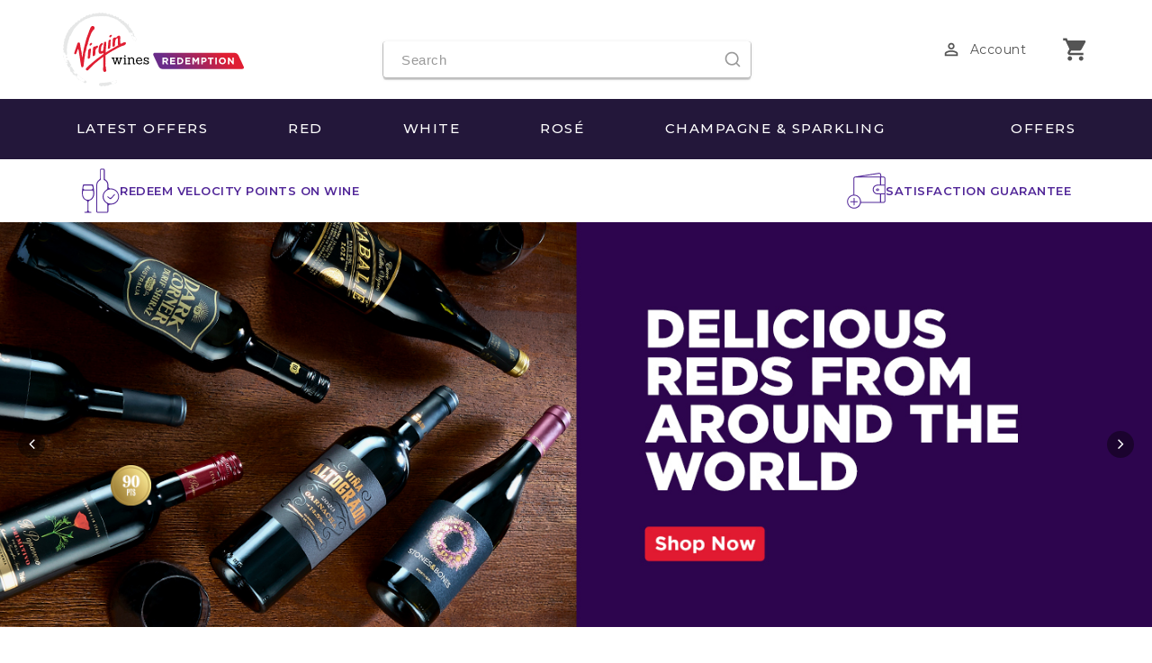

--- FILE ---
content_type: text/html; charset=UTF-8
request_url: https://redemption.virginwines.com.au/;jsessionid=aejA5qQTzj0WIxU0V_JVFKLG6QH43HyxeFfTu3cD.node1
body_size: 73414
content:





  
  
  
  
  
  
   

  
  
  
   
  
  
  


    
      
        
        
        


        

        
          
            
                            
                
                
                
               
  


  
  
  
  
  
  
  
  
  
  
  
  
  
  
  
  

  
  
  

  
    
    
      
    
    
  

  
    
      
    
    
  

  
  
  
    
  








	
	
	
	
	
	
	
	
	
	

	
	

	
	
	

	
	
	
	

	
	




	

	

	
	
	
	
	
	

	
	
	
	
	
	
	
	
	
	
	
	
	
	
	
	
	
	
	
	
	
	
	
	
	
	
	
	
	
	
	
	

	
	
	
	
	
	
	

	
	
	
	
	
	
	
	
	
	



	
	
	
	
	
	
	
	
	
	
	
	
	
	
	
	
	
	
	
	
	
	
	
	
	
	
	

	
	
	
	

	
	
	
	

	
	
	
	
	
	
	
	
	
	
	
	
	
	
	
	
	
	
	
	
	

	

	


	

	
	
	
	
	
	
	
	
	
	
	
	
	
	
	
	
	
	
	
	
	
	
	
	
	
	
	
	
	
	
	
	
	
	
	

	
	
	
	
	
	
	
	
	
	
	
	
	
	
	
	
	
	
	
	
	
	
	
	
	
	
	
	
	
	
	
	
	
	
	
	
	
	
	
	
	
	
	
	
	
	
	
	
	
	
	
	
	
	
	
	
	
	
	
	
	
	
	
	
	
	
	
	
	
	
	
	
	
	
	
	
	
	
	
	
	
	
	
	
	
	
	
	
	
	
	
	
	
	
	
	
	
	
	
	
	
	
	
	
	
	
	
	
	
	
	
	
	
	
	
	
	
	
	
	
	
	
	
	
	
	
	
	
	
	
	
	
	
	
	
	
	
	
	
	
	
	
	
	
	
	
	
	
	
	
	
	
	
	
	
	
	
	
	
	
	
	
	

	

	
	

	
	
	
	

	

	
	
	
	
	
		
	
	
		
	

	
	
		
		
		  
		
			
			
		
		
	

	
	
	
		
	
		
			
			
			
			
			
			
		
	
	
		
		
	
		
		
			
				
				
				
				
				
				
			
				
				
				
				
				
				
					
					
					
				
			
		
	
	
	
	
	
		
		
		
			
		
	
	
		
	
		
			
		
	

	
	
	
	<!DOCTYPE html>
	<!--[if lt IE 7 ]> <html class="ie6" lang="en"> <![endif]-->
	<!--[if IE 7 ]>    <html class="ie7" lang="en"> <![endif]-->
	<!--[if IE 8 ]>    <html class="ie8" lang="en"> <![endif]-->
	<!--[if IE 9 ]>    <html class="ie9" lang="en"> <![endif]-->
	<!--[if (gt IE 9)|!(IE)]><!-->
	<html lang="en_US">
	<!--<![endif]-->
	
	<head>

		<!-- <script type="text/javascript" src="/assets/js/lib/jquery/jquery-1.7.1.min.js"></script> -->
		
<script type="text/javascript">window.NREUM||(NREUM={});NREUM.info={"errorBeacon":"bam.nr-data.net","licenseKey":"NRJS-0453c920830a7fe1940","agent":"","beacon":"bam.nr-data.net","applicationTime":20,"applicationID":"105226038","transactionName":"MVxRNkdRW0tUAEALDggWeTFlH19LRUxcDQwDSVIFUB5fS0U=","queueTime":0};
(window.NREUM||(NREUM={})).init={privacy:{cookies_enabled:true},ajax:{deny_list:["bam.nr-data.net"]},feature_flags:["soft_nav"],distributed_tracing:{enabled:true}};(window.NREUM||(NREUM={})).loader_config={agentID:"105229830",accountID:"280012",trustKey:"280012",xpid:"Vg4HUVdRGwIAUVNQAQEEXg==",licenseKey:"NRJS-0453c920830a7fe1940",applicationID:"105226038",browserID:"105229830"};;/*! For license information please see nr-loader-full-1.308.0.min.js.LICENSE.txt */
(()=>{var e,t,r={384:(e,t,r)=>{"use strict";r.d(t,{NT:()=>a,US:()=>u,Zm:()=>o,bQ:()=>d,dV:()=>c,pV:()=>l});var n=r(6154),i=r(1863),s=r(1910);const a={beacon:"bam.nr-data.net",errorBeacon:"bam.nr-data.net"};function o(){return n.gm.NREUM||(n.gm.NREUM={}),void 0===n.gm.newrelic&&(n.gm.newrelic=n.gm.NREUM),n.gm.NREUM}function c(){let e=o();return e.o||(e.o={ST:n.gm.setTimeout,SI:n.gm.setImmediate||n.gm.setInterval,CT:n.gm.clearTimeout,XHR:n.gm.XMLHttpRequest,REQ:n.gm.Request,EV:n.gm.Event,PR:n.gm.Promise,MO:n.gm.MutationObserver,FETCH:n.gm.fetch,WS:n.gm.WebSocket},(0,s.i)(...Object.values(e.o))),e}function d(e,t){let r=o();r.initializedAgents??={},t.initializedAt={ms:(0,i.t)(),date:new Date},r.initializedAgents[e]=t}function u(e,t){o()[e]=t}function l(){return function(){let e=o();const t=e.info||{};e.info={beacon:a.beacon,errorBeacon:a.errorBeacon,...t}}(),function(){let e=o();const t=e.init||{};e.init={...t}}(),c(),function(){let e=o();const t=e.loader_config||{};e.loader_config={...t}}(),o()}},782:(e,t,r)=>{"use strict";r.d(t,{T:()=>n});const n=r(860).K7.pageViewTiming},860:(e,t,r)=>{"use strict";r.d(t,{$J:()=>u,K7:()=>c,P3:()=>d,XX:()=>i,Yy:()=>o,df:()=>s,qY:()=>n,v4:()=>a});const n="events",i="jserrors",s="browser/blobs",a="rum",o="browser/logs",c={ajax:"ajax",genericEvents:"generic_events",jserrors:i,logging:"logging",metrics:"metrics",pageAction:"page_action",pageViewEvent:"page_view_event",pageViewTiming:"page_view_timing",sessionReplay:"session_replay",sessionTrace:"session_trace",softNav:"soft_navigations",spa:"spa"},d={[c.pageViewEvent]:1,[c.pageViewTiming]:2,[c.metrics]:3,[c.jserrors]:4,[c.spa]:5,[c.ajax]:6,[c.sessionTrace]:7,[c.softNav]:8,[c.sessionReplay]:9,[c.logging]:10,[c.genericEvents]:11},u={[c.pageViewEvent]:a,[c.pageViewTiming]:n,[c.ajax]:n,[c.spa]:n,[c.softNav]:n,[c.metrics]:i,[c.jserrors]:i,[c.sessionTrace]:s,[c.sessionReplay]:s,[c.logging]:o,[c.genericEvents]:"ins"}},944:(e,t,r)=>{"use strict";r.d(t,{R:()=>i});var n=r(3241);function i(e,t){"function"==typeof console.debug&&(console.debug("New Relic Warning: https://github.com/newrelic/newrelic-browser-agent/blob/main/docs/warning-codes.md#".concat(e),t),(0,n.W)({agentIdentifier:null,drained:null,type:"data",name:"warn",feature:"warn",data:{code:e,secondary:t}}))}},993:(e,t,r)=>{"use strict";r.d(t,{A$:()=>s,ET:()=>a,TZ:()=>o,p_:()=>i});var n=r(860);const i={ERROR:"ERROR",WARN:"WARN",INFO:"INFO",DEBUG:"DEBUG",TRACE:"TRACE"},s={OFF:0,ERROR:1,WARN:2,INFO:3,DEBUG:4,TRACE:5},a="log",o=n.K7.logging},1541:(e,t,r)=>{"use strict";r.d(t,{U:()=>i,f:()=>n});const n={MFE:"MFE",BA:"BA"};function i(e,t){if(2!==t?.harvestEndpointVersion)return{};const r=t.agentRef.runtime.appMetadata.agents[0].entityGuid;return e?{"source.id":e.id,"source.name":e.name,"source.type":e.type,"parent.id":e.parent?.id||r,"parent.type":e.parent?.type||n.BA}:{"entity.guid":r,appId:t.agentRef.info.applicationID}}},1687:(e,t,r)=>{"use strict";r.d(t,{Ak:()=>d,Ze:()=>h,x3:()=>u});var n=r(3241),i=r(7836),s=r(3606),a=r(860),o=r(2646);const c={};function d(e,t){const r={staged:!1,priority:a.P3[t]||0};l(e),c[e].get(t)||c[e].set(t,r)}function u(e,t){e&&c[e]&&(c[e].get(t)&&c[e].delete(t),p(e,t,!1),c[e].size&&f(e))}function l(e){if(!e)throw new Error("agentIdentifier required");c[e]||(c[e]=new Map)}function h(e="",t="feature",r=!1){if(l(e),!e||!c[e].get(t)||r)return p(e,t);c[e].get(t).staged=!0,f(e)}function f(e){const t=Array.from(c[e]);t.every(([e,t])=>t.staged)&&(t.sort((e,t)=>e[1].priority-t[1].priority),t.forEach(([t])=>{c[e].delete(t),p(e,t)}))}function p(e,t,r=!0){const a=e?i.ee.get(e):i.ee,c=s.i.handlers;if(!a.aborted&&a.backlog&&c){if((0,n.W)({agentIdentifier:e,type:"lifecycle",name:"drain",feature:t}),r){const e=a.backlog[t],r=c[t];if(r){for(let t=0;e&&t<e.length;++t)g(e[t],r);Object.entries(r).forEach(([e,t])=>{Object.values(t||{}).forEach(t=>{t[0]?.on&&t[0]?.context()instanceof o.y&&t[0].on(e,t[1])})})}}a.isolatedBacklog||delete c[t],a.backlog[t]=null,a.emit("drain-"+t,[])}}function g(e,t){var r=e[1];Object.values(t[r]||{}).forEach(t=>{var r=e[0];if(t[0]===r){var n=t[1],i=e[3],s=e[2];n.apply(i,s)}})}},1738:(e,t,r)=>{"use strict";r.d(t,{U:()=>f,Y:()=>h});var n=r(3241),i=r(9908),s=r(1863),a=r(944),o=r(5701),c=r(3969),d=r(8362),u=r(860),l=r(4261);function h(e,t,r,s){const h=s||r;!h||h[e]&&h[e]!==d.d.prototype[e]||(h[e]=function(){(0,i.p)(c.xV,["API/"+e+"/called"],void 0,u.K7.metrics,r.ee),(0,n.W)({agentIdentifier:r.agentIdentifier,drained:!!o.B?.[r.agentIdentifier],type:"data",name:"api",feature:l.Pl+e,data:{}});try{return t.apply(this,arguments)}catch(e){(0,a.R)(23,e)}})}function f(e,t,r,n,a){const o=e.info;null===r?delete o.jsAttributes[t]:o.jsAttributes[t]=r,(a||null===r)&&(0,i.p)(l.Pl+n,[(0,s.t)(),t,r],void 0,"session",e.ee)}},1741:(e,t,r)=>{"use strict";r.d(t,{W:()=>s});var n=r(944),i=r(4261);class s{#e(e,...t){if(this[e]!==s.prototype[e])return this[e](...t);(0,n.R)(35,e)}addPageAction(e,t){return this.#e(i.hG,e,t)}register(e){return this.#e(i.eY,e)}recordCustomEvent(e,t){return this.#e(i.fF,e,t)}setPageViewName(e,t){return this.#e(i.Fw,e,t)}setCustomAttribute(e,t,r){return this.#e(i.cD,e,t,r)}noticeError(e,t){return this.#e(i.o5,e,t)}setUserId(e,t=!1){return this.#e(i.Dl,e,t)}setApplicationVersion(e){return this.#e(i.nb,e)}setErrorHandler(e){return this.#e(i.bt,e)}addRelease(e,t){return this.#e(i.k6,e,t)}log(e,t){return this.#e(i.$9,e,t)}start(){return this.#e(i.d3)}finished(e){return this.#e(i.BL,e)}recordReplay(){return this.#e(i.CH)}pauseReplay(){return this.#e(i.Tb)}addToTrace(e){return this.#e(i.U2,e)}setCurrentRouteName(e){return this.#e(i.PA,e)}interaction(e){return this.#e(i.dT,e)}wrapLogger(e,t,r){return this.#e(i.Wb,e,t,r)}measure(e,t){return this.#e(i.V1,e,t)}consent(e){return this.#e(i.Pv,e)}}},1863:(e,t,r)=>{"use strict";function n(){return Math.floor(performance.now())}r.d(t,{t:()=>n})},1910:(e,t,r)=>{"use strict";r.d(t,{i:()=>s});var n=r(944);const i=new Map;function s(...e){return e.every(e=>{if(i.has(e))return i.get(e);const t="function"==typeof e?e.toString():"",r=t.includes("[native code]"),s=t.includes("nrWrapper");return r||s||(0,n.R)(64,e?.name||t),i.set(e,r),r})}},2555:(e,t,r)=>{"use strict";r.d(t,{D:()=>o,f:()=>a});var n=r(384),i=r(8122);const s={beacon:n.NT.beacon,errorBeacon:n.NT.errorBeacon,licenseKey:void 0,applicationID:void 0,sa:void 0,queueTime:void 0,applicationTime:void 0,ttGuid:void 0,user:void 0,account:void 0,product:void 0,extra:void 0,jsAttributes:{},userAttributes:void 0,atts:void 0,transactionName:void 0,tNamePlain:void 0};function a(e){try{return!!e.licenseKey&&!!e.errorBeacon&&!!e.applicationID}catch(e){return!1}}const o=e=>(0,i.a)(e,s)},2614:(e,t,r)=>{"use strict";r.d(t,{BB:()=>a,H3:()=>n,g:()=>d,iL:()=>c,tS:()=>o,uh:()=>i,wk:()=>s});const n="NRBA",i="SESSION",s=144e5,a=18e5,o={STARTED:"session-started",PAUSE:"session-pause",RESET:"session-reset",RESUME:"session-resume",UPDATE:"session-update"},c={SAME_TAB:"same-tab",CROSS_TAB:"cross-tab"},d={OFF:0,FULL:1,ERROR:2}},2646:(e,t,r)=>{"use strict";r.d(t,{y:()=>n});class n{constructor(e){this.contextId=e}}},2843:(e,t,r)=>{"use strict";r.d(t,{G:()=>s,u:()=>i});var n=r(3878);function i(e,t=!1,r,i){(0,n.DD)("visibilitychange",function(){if(t)return void("hidden"===document.visibilityState&&e());e(document.visibilityState)},r,i)}function s(e,t,r){(0,n.sp)("pagehide",e,t,r)}},3241:(e,t,r)=>{"use strict";r.d(t,{W:()=>s});var n=r(6154);const i="newrelic";function s(e={}){try{n.gm.dispatchEvent(new CustomEvent(i,{detail:e}))}catch(e){}}},3304:(e,t,r)=>{"use strict";r.d(t,{A:()=>s});var n=r(7836);const i=()=>{const e=new WeakSet;return(t,r)=>{if("object"==typeof r&&null!==r){if(e.has(r))return;e.add(r)}return r}};function s(e){try{return JSON.stringify(e,i())??""}catch(e){try{n.ee.emit("internal-error",[e])}catch(e){}return""}}},3333:(e,t,r)=>{"use strict";r.d(t,{$v:()=>u,TZ:()=>n,Xh:()=>c,Zp:()=>i,kd:()=>d,mq:()=>o,nf:()=>a,qN:()=>s});const n=r(860).K7.genericEvents,i=["auxclick","click","copy","keydown","paste","scrollend"],s=["focus","blur"],a=4,o=1e3,c=2e3,d=["PageAction","UserAction","BrowserPerformance"],u={RESOURCES:"experimental.resources",REGISTER:"register"}},3434:(e,t,r)=>{"use strict";r.d(t,{Jt:()=>s,YM:()=>d});var n=r(7836),i=r(5607);const s="nr@original:".concat(i.W),a=50;var o=Object.prototype.hasOwnProperty,c=!1;function d(e,t){return e||(e=n.ee),r.inPlace=function(e,t,n,i,s){n||(n="");const a="-"===n.charAt(0);for(let o=0;o<t.length;o++){const c=t[o],d=e[c];l(d)||(e[c]=r(d,a?c+n:n,i,c,s))}},r.flag=s,r;function r(t,r,n,c,d){return l(t)?t:(r||(r=""),nrWrapper[s]=t,function(e,t,r){if(Object.defineProperty&&Object.keys)try{return Object.keys(e).forEach(function(r){Object.defineProperty(t,r,{get:function(){return e[r]},set:function(t){return e[r]=t,t}})}),t}catch(e){u([e],r)}for(var n in e)o.call(e,n)&&(t[n]=e[n])}(t,nrWrapper,e),nrWrapper);function nrWrapper(){var s,o,l,h;let f;try{o=this,s=[...arguments],l="function"==typeof n?n(s,o):n||{}}catch(t){u([t,"",[s,o,c],l],e)}i(r+"start",[s,o,c],l,d);const p=performance.now();let g;try{return h=t.apply(o,s),g=performance.now(),h}catch(e){throw g=performance.now(),i(r+"err",[s,o,e],l,d),f=e,f}finally{const e=g-p,t={start:p,end:g,duration:e,isLongTask:e>=a,methodName:c,thrownError:f};t.isLongTask&&i("long-task",[t,o],l,d),i(r+"end",[s,o,h],l,d)}}}function i(r,n,i,s){if(!c||t){var a=c;c=!0;try{e.emit(r,n,i,t,s)}catch(t){u([t,r,n,i],e)}c=a}}}function u(e,t){t||(t=n.ee);try{t.emit("internal-error",e)}catch(e){}}function l(e){return!(e&&"function"==typeof e&&e.apply&&!e[s])}},3606:(e,t,r)=>{"use strict";r.d(t,{i:()=>s});var n=r(9908);s.on=a;var i=s.handlers={};function s(e,t,r,s){a(s||n.d,i,e,t,r)}function a(e,t,r,i,s){s||(s="feature"),e||(e=n.d);var a=t[s]=t[s]||{};(a[r]=a[r]||[]).push([e,i])}},3738:(e,t,r)=>{"use strict";r.d(t,{He:()=>i,Kp:()=>o,Lc:()=>d,Rz:()=>u,TZ:()=>n,bD:()=>s,d3:()=>a,jx:()=>l,sl:()=>h,uP:()=>c});const n=r(860).K7.sessionTrace,i="bstResource",s="resource",a="-start",o="-end",c="fn"+a,d="fn"+o,u="pushState",l=1e3,h=3e4},3785:(e,t,r)=>{"use strict";r.d(t,{R:()=>c,b:()=>d});var n=r(9908),i=r(1863),s=r(860),a=r(3969),o=r(993);function c(e,t,r={},c=o.p_.INFO,d=!0,u,l=(0,i.t)()){(0,n.p)(a.xV,["API/logging/".concat(c.toLowerCase(),"/called")],void 0,s.K7.metrics,e),(0,n.p)(o.ET,[l,t,r,c,d,u],void 0,s.K7.logging,e)}function d(e){return"string"==typeof e&&Object.values(o.p_).some(t=>t===e.toUpperCase().trim())}},3878:(e,t,r)=>{"use strict";function n(e,t){return{capture:e,passive:!1,signal:t}}function i(e,t,r=!1,i){window.addEventListener(e,t,n(r,i))}function s(e,t,r=!1,i){document.addEventListener(e,t,n(r,i))}r.d(t,{DD:()=>s,jT:()=>n,sp:()=>i})},3969:(e,t,r)=>{"use strict";r.d(t,{TZ:()=>n,XG:()=>o,rs:()=>i,xV:()=>a,z_:()=>s});const n=r(860).K7.metrics,i="sm",s="cm",a="storeSupportabilityMetrics",o="storeEventMetrics"},4234:(e,t,r)=>{"use strict";r.d(t,{W:()=>s});var n=r(7836),i=r(1687);class s{constructor(e,t){this.agentIdentifier=e,this.ee=n.ee.get(e),this.featureName=t,this.blocked=!1}deregisterDrain(){(0,i.x3)(this.agentIdentifier,this.featureName)}}},4261:(e,t,r)=>{"use strict";r.d(t,{$9:()=>d,BL:()=>o,CH:()=>f,Dl:()=>w,Fw:()=>y,PA:()=>m,Pl:()=>n,Pv:()=>T,Tb:()=>l,U2:()=>s,V1:()=>E,Wb:()=>x,bt:()=>b,cD:()=>v,d3:()=>R,dT:()=>c,eY:()=>p,fF:()=>h,hG:()=>i,k6:()=>a,nb:()=>g,o5:()=>u});const n="api-",i="addPageAction",s="addToTrace",a="addRelease",o="finished",c="interaction",d="log",u="noticeError",l="pauseReplay",h="recordCustomEvent",f="recordReplay",p="register",g="setApplicationVersion",m="setCurrentRouteName",v="setCustomAttribute",b="setErrorHandler",y="setPageViewName",w="setUserId",R="start",x="wrapLogger",E="measure",T="consent"},5205:(e,t,r)=>{"use strict";r.d(t,{j:()=>S});var n=r(384),i=r(1741);var s=r(2555),a=r(3333);const o=e=>{if(!e||"string"!=typeof e)return!1;try{document.createDocumentFragment().querySelector(e)}catch{return!1}return!0};var c=r(2614),d=r(944),u=r(8122);const l="[data-nr-mask]",h=e=>(0,u.a)(e,(()=>{const e={feature_flags:[],experimental:{allow_registered_children:!1,resources:!1},mask_selector:"*",block_selector:"[data-nr-block]",mask_input_options:{color:!1,date:!1,"datetime-local":!1,email:!1,month:!1,number:!1,range:!1,search:!1,tel:!1,text:!1,time:!1,url:!1,week:!1,textarea:!1,select:!1,password:!0}};return{ajax:{deny_list:void 0,block_internal:!0,enabled:!0,autoStart:!0},api:{get allow_registered_children(){return e.feature_flags.includes(a.$v.REGISTER)||e.experimental.allow_registered_children},set allow_registered_children(t){e.experimental.allow_registered_children=t},duplicate_registered_data:!1},browser_consent_mode:{enabled:!1},distributed_tracing:{enabled:void 0,exclude_newrelic_header:void 0,cors_use_newrelic_header:void 0,cors_use_tracecontext_headers:void 0,allowed_origins:void 0},get feature_flags(){return e.feature_flags},set feature_flags(t){e.feature_flags=t},generic_events:{enabled:!0,autoStart:!0},harvest:{interval:30},jserrors:{enabled:!0,autoStart:!0},logging:{enabled:!0,autoStart:!0},metrics:{enabled:!0,autoStart:!0},obfuscate:void 0,page_action:{enabled:!0},page_view_event:{enabled:!0,autoStart:!0},page_view_timing:{enabled:!0,autoStart:!0},performance:{capture_marks:!1,capture_measures:!1,capture_detail:!0,resources:{get enabled(){return e.feature_flags.includes(a.$v.RESOURCES)||e.experimental.resources},set enabled(t){e.experimental.resources=t},asset_types:[],first_party_domains:[],ignore_newrelic:!0}},privacy:{cookies_enabled:!0},proxy:{assets:void 0,beacon:void 0},session:{expiresMs:c.wk,inactiveMs:c.BB},session_replay:{autoStart:!0,enabled:!1,preload:!1,sampling_rate:10,error_sampling_rate:100,collect_fonts:!1,inline_images:!1,fix_stylesheets:!0,mask_all_inputs:!0,get mask_text_selector(){return e.mask_selector},set mask_text_selector(t){o(t)?e.mask_selector="".concat(t,",").concat(l):""===t||null===t?e.mask_selector=l:(0,d.R)(5,t)},get block_class(){return"nr-block"},get ignore_class(){return"nr-ignore"},get mask_text_class(){return"nr-mask"},get block_selector(){return e.block_selector},set block_selector(t){o(t)?e.block_selector+=",".concat(t):""!==t&&(0,d.R)(6,t)},get mask_input_options(){return e.mask_input_options},set mask_input_options(t){t&&"object"==typeof t?e.mask_input_options={...t,password:!0}:(0,d.R)(7,t)}},session_trace:{enabled:!0,autoStart:!0},soft_navigations:{enabled:!0,autoStart:!0},spa:{enabled:!0,autoStart:!0},ssl:void 0,user_actions:{enabled:!0,elementAttributes:["id","className","tagName","type"]}}})());var f=r(6154),p=r(9324);let g=0;const m={buildEnv:p.F3,distMethod:p.Xs,version:p.xv,originTime:f.WN},v={consented:!1},b={appMetadata:{},get consented(){return this.session?.state?.consent||v.consented},set consented(e){v.consented=e},customTransaction:void 0,denyList:void 0,disabled:!1,harvester:void 0,isolatedBacklog:!1,isRecording:!1,loaderType:void 0,maxBytes:3e4,obfuscator:void 0,onerror:void 0,ptid:void 0,releaseIds:{},session:void 0,timeKeeper:void 0,registeredEntities:[],jsAttributesMetadata:{bytes:0},get harvestCount(){return++g}},y=e=>{const t=(0,u.a)(e,b),r=Object.keys(m).reduce((e,t)=>(e[t]={value:m[t],writable:!1,configurable:!0,enumerable:!0},e),{});return Object.defineProperties(t,r)};var w=r(5701);const R=e=>{const t=e.startsWith("http");e+="/",r.p=t?e:"https://"+e};var x=r(7836),E=r(3241);const T={accountID:void 0,trustKey:void 0,agentID:void 0,licenseKey:void 0,applicationID:void 0,xpid:void 0},A=e=>(0,u.a)(e,T),_=new Set;function S(e,t={},r,a){let{init:o,info:c,loader_config:d,runtime:u={},exposed:l=!0}=t;if(!c){const e=(0,n.pV)();o=e.init,c=e.info,d=e.loader_config}e.init=h(o||{}),e.loader_config=A(d||{}),c.jsAttributes??={},f.bv&&(c.jsAttributes.isWorker=!0),e.info=(0,s.D)(c);const p=e.init,g=[c.beacon,c.errorBeacon];_.has(e.agentIdentifier)||(p.proxy.assets&&(R(p.proxy.assets),g.push(p.proxy.assets)),p.proxy.beacon&&g.push(p.proxy.beacon),e.beacons=[...g],function(e){const t=(0,n.pV)();Object.getOwnPropertyNames(i.W.prototype).forEach(r=>{const n=i.W.prototype[r];if("function"!=typeof n||"constructor"===n)return;let s=t[r];e[r]&&!1!==e.exposed&&"micro-agent"!==e.runtime?.loaderType&&(t[r]=(...t)=>{const n=e[r](...t);return s?s(...t):n})})}(e),(0,n.US)("activatedFeatures",w.B)),u.denyList=[...p.ajax.deny_list||[],...p.ajax.block_internal?g:[]],u.ptid=e.agentIdentifier,u.loaderType=r,e.runtime=y(u),_.has(e.agentIdentifier)||(e.ee=x.ee.get(e.agentIdentifier),e.exposed=l,(0,E.W)({agentIdentifier:e.agentIdentifier,drained:!!w.B?.[e.agentIdentifier],type:"lifecycle",name:"initialize",feature:void 0,data:e.config})),_.add(e.agentIdentifier)}},5270:(e,t,r)=>{"use strict";r.d(t,{Aw:()=>a,SR:()=>s,rF:()=>o});var n=r(384),i=r(7767);function s(e){return!!(0,n.dV)().o.MO&&(0,i.V)(e)&&!0===e?.session_trace.enabled}function a(e){return!0===e?.session_replay.preload&&s(e)}function o(e,t){try{if("string"==typeof t?.type){if("password"===t.type.toLowerCase())return"*".repeat(e?.length||0);if(void 0!==t?.dataset?.nrUnmask||t?.classList?.contains("nr-unmask"))return e}}catch(e){}return"string"==typeof e?e.replace(/[\S]/g,"*"):"*".repeat(e?.length||0)}},5289:(e,t,r)=>{"use strict";r.d(t,{GG:()=>a,Qr:()=>c,sB:()=>o});var n=r(3878),i=r(6389);function s(){return"undefined"==typeof document||"complete"===document.readyState}function a(e,t){if(s())return e();const r=(0,i.J)(e),a=setInterval(()=>{s()&&(clearInterval(a),r())},500);(0,n.sp)("load",r,t)}function o(e){if(s())return e();(0,n.DD)("DOMContentLoaded",e)}function c(e){if(s())return e();(0,n.sp)("popstate",e)}},5607:(e,t,r)=>{"use strict";r.d(t,{W:()=>n});const n=(0,r(9566).bz)()},5701:(e,t,r)=>{"use strict";r.d(t,{B:()=>s,t:()=>a});var n=r(3241);const i=new Set,s={};function a(e,t){const r=t.agentIdentifier;s[r]??={},e&&"object"==typeof e&&(i.has(r)||(t.ee.emit("rumresp",[e]),s[r]=e,i.add(r),(0,n.W)({agentIdentifier:r,loaded:!0,drained:!0,type:"lifecycle",name:"load",feature:void 0,data:e})))}},6154:(e,t,r)=>{"use strict";r.d(t,{OF:()=>d,RI:()=>i,WN:()=>h,bv:()=>s,eN:()=>f,gm:()=>a,lR:()=>l,m:()=>c,mw:()=>o,sb:()=>u});var n=r(1863);const i="undefined"!=typeof window&&!!window.document,s="undefined"!=typeof WorkerGlobalScope&&("undefined"!=typeof self&&self instanceof WorkerGlobalScope&&self.navigator instanceof WorkerNavigator||"undefined"!=typeof globalThis&&globalThis instanceof WorkerGlobalScope&&globalThis.navigator instanceof WorkerNavigator),a=i?window:"undefined"!=typeof WorkerGlobalScope&&("undefined"!=typeof self&&self instanceof WorkerGlobalScope&&self||"undefined"!=typeof globalThis&&globalThis instanceof WorkerGlobalScope&&globalThis),o=Boolean("hidden"===a?.document?.visibilityState),c=""+a?.location,d=/iPad|iPhone|iPod/.test(a.navigator?.userAgent),u=d&&"undefined"==typeof SharedWorker,l=(()=>{const e=a.navigator?.userAgent?.match(/Firefox[/\s](\d+\.\d+)/);return Array.isArray(e)&&e.length>=2?+e[1]:0})(),h=Date.now()-(0,n.t)(),f=()=>"undefined"!=typeof PerformanceNavigationTiming&&a?.performance?.getEntriesByType("navigation")?.[0]?.responseStart},6344:(e,t,r)=>{"use strict";r.d(t,{BB:()=>u,Qb:()=>l,TZ:()=>i,Ug:()=>a,Vh:()=>s,_s:()=>o,bc:()=>d,yP:()=>c});var n=r(2614);const i=r(860).K7.sessionReplay,s="errorDuringReplay",a=.12,o={DomContentLoaded:0,Load:1,FullSnapshot:2,IncrementalSnapshot:3,Meta:4,Custom:5},c={[n.g.ERROR]:15e3,[n.g.FULL]:3e5,[n.g.OFF]:0},d={RESET:{message:"Session was reset",sm:"Reset"},IMPORT:{message:"Recorder failed to import",sm:"Import"},TOO_MANY:{message:"429: Too Many Requests",sm:"Too-Many"},TOO_BIG:{message:"Payload was too large",sm:"Too-Big"},CROSS_TAB:{message:"Session Entity was set to OFF on another tab",sm:"Cross-Tab"},ENTITLEMENTS:{message:"Session Replay is not allowed and will not be started",sm:"Entitlement"}},u=5e3,l={API:"api",RESUME:"resume",SWITCH_TO_FULL:"switchToFull",INITIALIZE:"initialize",PRELOAD:"preload"}},6389:(e,t,r)=>{"use strict";function n(e,t=500,r={}){const n=r?.leading||!1;let i;return(...r)=>{n&&void 0===i&&(e.apply(this,r),i=setTimeout(()=>{i=clearTimeout(i)},t)),n||(clearTimeout(i),i=setTimeout(()=>{e.apply(this,r)},t))}}function i(e){let t=!1;return(...r)=>{t||(t=!0,e.apply(this,r))}}r.d(t,{J:()=>i,s:()=>n})},6630:(e,t,r)=>{"use strict";r.d(t,{T:()=>n});const n=r(860).K7.pageViewEvent},6774:(e,t,r)=>{"use strict";r.d(t,{T:()=>n});const n=r(860).K7.jserrors},7295:(e,t,r)=>{"use strict";r.d(t,{Xv:()=>a,gX:()=>i,iW:()=>s});var n=[];function i(e){if(!e||s(e))return!1;if(0===n.length)return!0;if("*"===n[0].hostname)return!1;for(var t=0;t<n.length;t++){var r=n[t];if(r.hostname.test(e.hostname)&&r.pathname.test(e.pathname))return!1}return!0}function s(e){return void 0===e.hostname}function a(e){if(n=[],e&&e.length)for(var t=0;t<e.length;t++){let r=e[t];if(!r)continue;if("*"===r)return void(n=[{hostname:"*"}]);0===r.indexOf("http://")?r=r.substring(7):0===r.indexOf("https://")&&(r=r.substring(8));const i=r.indexOf("/");let s,a;i>0?(s=r.substring(0,i),a=r.substring(i)):(s=r,a="*");let[c]=s.split(":");n.push({hostname:o(c),pathname:o(a,!0)})}}function o(e,t=!1){const r=e.replace(/[.+?^${}()|[\]\\]/g,e=>"\\"+e).replace(/\*/g,".*?");return new RegExp((t?"^":"")+r+"$")}},7485:(e,t,r)=>{"use strict";r.d(t,{D:()=>i});var n=r(6154);function i(e){if(0===(e||"").indexOf("data:"))return{protocol:"data"};try{const t=new URL(e,location.href),r={port:t.port,hostname:t.hostname,pathname:t.pathname,search:t.search,protocol:t.protocol.slice(0,t.protocol.indexOf(":")),sameOrigin:t.protocol===n.gm?.location?.protocol&&t.host===n.gm?.location?.host};return r.port&&""!==r.port||("http:"===t.protocol&&(r.port="80"),"https:"===t.protocol&&(r.port="443")),r.pathname&&""!==r.pathname?r.pathname.startsWith("/")||(r.pathname="/".concat(r.pathname)):r.pathname="/",r}catch(e){return{}}}},7699:(e,t,r)=>{"use strict";r.d(t,{It:()=>s,KC:()=>o,No:()=>i,qh:()=>a});var n=r(860);const i=16e3,s=1e6,a="SESSION_ERROR",o={[n.K7.logging]:!0,[n.K7.genericEvents]:!1,[n.K7.jserrors]:!1,[n.K7.ajax]:!1}},7767:(e,t,r)=>{"use strict";r.d(t,{V:()=>i});var n=r(6154);const i=e=>n.RI&&!0===e?.privacy.cookies_enabled},7836:(e,t,r)=>{"use strict";r.d(t,{P:()=>o,ee:()=>c});var n=r(384),i=r(8990),s=r(2646),a=r(5607);const o="nr@context:".concat(a.W),c=function e(t,r){var n={},a={},u={},l=!1;try{l=16===r.length&&d.initializedAgents?.[r]?.runtime.isolatedBacklog}catch(e){}var h={on:p,addEventListener:p,removeEventListener:function(e,t){var r=n[e];if(!r)return;for(var i=0;i<r.length;i++)r[i]===t&&r.splice(i,1)},emit:function(e,r,n,i,s){!1!==s&&(s=!0);if(c.aborted&&!i)return;t&&s&&t.emit(e,r,n);var o=f(n);g(e).forEach(e=>{e.apply(o,r)});var d=v()[a[e]];d&&d.push([h,e,r,o]);return o},get:m,listeners:g,context:f,buffer:function(e,t){const r=v();if(t=t||"feature",h.aborted)return;Object.entries(e||{}).forEach(([e,n])=>{a[n]=t,t in r||(r[t]=[])})},abort:function(){h._aborted=!0,Object.keys(h.backlog).forEach(e=>{delete h.backlog[e]})},isBuffering:function(e){return!!v()[a[e]]},debugId:r,backlog:l?{}:t&&"object"==typeof t.backlog?t.backlog:{},isolatedBacklog:l};return Object.defineProperty(h,"aborted",{get:()=>{let e=h._aborted||!1;return e||(t&&(e=t.aborted),e)}}),h;function f(e){return e&&e instanceof s.y?e:e?(0,i.I)(e,o,()=>new s.y(o)):new s.y(o)}function p(e,t){n[e]=g(e).concat(t)}function g(e){return n[e]||[]}function m(t){return u[t]=u[t]||e(h,t)}function v(){return h.backlog}}(void 0,"globalEE"),d=(0,n.Zm)();d.ee||(d.ee=c)},8122:(e,t,r)=>{"use strict";r.d(t,{a:()=>i});var n=r(944);function i(e,t){try{if(!e||"object"!=typeof e)return(0,n.R)(3);if(!t||"object"!=typeof t)return(0,n.R)(4);const r=Object.create(Object.getPrototypeOf(t),Object.getOwnPropertyDescriptors(t)),s=0===Object.keys(r).length?e:r;for(let a in s)if(void 0!==e[a])try{if(null===e[a]){r[a]=null;continue}Array.isArray(e[a])&&Array.isArray(t[a])?r[a]=Array.from(new Set([...e[a],...t[a]])):"object"==typeof e[a]&&"object"==typeof t[a]?r[a]=i(e[a],t[a]):r[a]=e[a]}catch(e){r[a]||(0,n.R)(1,e)}return r}catch(e){(0,n.R)(2,e)}}},8139:(e,t,r)=>{"use strict";r.d(t,{u:()=>h});var n=r(7836),i=r(3434),s=r(8990),a=r(6154);const o={},c=a.gm.XMLHttpRequest,d="addEventListener",u="removeEventListener",l="nr@wrapped:".concat(n.P);function h(e){var t=function(e){return(e||n.ee).get("events")}(e);if(o[t.debugId]++)return t;o[t.debugId]=1;var r=(0,i.YM)(t,!0);function h(e){r.inPlace(e,[d,u],"-",p)}function p(e,t){return e[1]}return"getPrototypeOf"in Object&&(a.RI&&f(document,h),c&&f(c.prototype,h),f(a.gm,h)),t.on(d+"-start",function(e,t){var n=e[1];if(null!==n&&("function"==typeof n||"object"==typeof n)&&"newrelic"!==e[0]){var i=(0,s.I)(n,l,function(){var e={object:function(){if("function"!=typeof n.handleEvent)return;return n.handleEvent.apply(n,arguments)},function:n}[typeof n];return e?r(e,"fn-",null,e.name||"anonymous"):n});this.wrapped=e[1]=i}}),t.on(u+"-start",function(e){e[1]=this.wrapped||e[1]}),t}function f(e,t,...r){let n=e;for(;"object"==typeof n&&!Object.prototype.hasOwnProperty.call(n,d);)n=Object.getPrototypeOf(n);n&&t(n,...r)}},8362:(e,t,r)=>{"use strict";r.d(t,{d:()=>s});var n=r(9566),i=r(1741);class s extends i.W{agentIdentifier=(0,n.LA)(16)}},8374:(e,t,r)=>{r.nc=(()=>{try{return document?.currentScript?.nonce}catch(e){}return""})()},8990:(e,t,r)=>{"use strict";r.d(t,{I:()=>i});var n=Object.prototype.hasOwnProperty;function i(e,t,r){if(n.call(e,t))return e[t];var i=r();if(Object.defineProperty&&Object.keys)try{return Object.defineProperty(e,t,{value:i,writable:!0,enumerable:!1}),i}catch(e){}return e[t]=i,i}},9119:(e,t,r)=>{"use strict";r.d(t,{L:()=>s});var n=/([^?#]*)[^#]*(#[^?]*|$).*/,i=/([^?#]*)().*/;function s(e,t){return e?e.replace(t?n:i,"$1$2"):e}},9300:(e,t,r)=>{"use strict";r.d(t,{T:()=>n});const n=r(860).K7.ajax},9324:(e,t,r)=>{"use strict";r.d(t,{AJ:()=>a,F3:()=>i,Xs:()=>s,Yq:()=>o,xv:()=>n});const n="1.308.0",i="PROD",s="CDN",a="@newrelic/rrweb",o="1.0.1"},9566:(e,t,r)=>{"use strict";r.d(t,{LA:()=>o,ZF:()=>c,bz:()=>a,el:()=>d});var n=r(6154);const i="xxxxxxxx-xxxx-4xxx-yxxx-xxxxxxxxxxxx";function s(e,t){return e?15&e[t]:16*Math.random()|0}function a(){const e=n.gm?.crypto||n.gm?.msCrypto;let t,r=0;return e&&e.getRandomValues&&(t=e.getRandomValues(new Uint8Array(30))),i.split("").map(e=>"x"===e?s(t,r++).toString(16):"y"===e?(3&s()|8).toString(16):e).join("")}function o(e){const t=n.gm?.crypto||n.gm?.msCrypto;let r,i=0;t&&t.getRandomValues&&(r=t.getRandomValues(new Uint8Array(e)));const a=[];for(var o=0;o<e;o++)a.push(s(r,i++).toString(16));return a.join("")}function c(){return o(16)}function d(){return o(32)}},9908:(e,t,r)=>{"use strict";r.d(t,{d:()=>n,p:()=>i});var n=r(7836).ee.get("handle");function i(e,t,r,i,s){s?(s.buffer([e],i),s.emit(e,t,r)):(n.buffer([e],i),n.emit(e,t,r))}}},n={};function i(e){var t=n[e];if(void 0!==t)return t.exports;var s=n[e]={exports:{}};return r[e](s,s.exports,i),s.exports}i.m=r,i.d=(e,t)=>{for(var r in t)i.o(t,r)&&!i.o(e,r)&&Object.defineProperty(e,r,{enumerable:!0,get:t[r]})},i.f={},i.e=e=>Promise.all(Object.keys(i.f).reduce((t,r)=>(i.f[r](e,t),t),[])),i.u=e=>({95:"nr-full-compressor",222:"nr-full-recorder",891:"nr-full"}[e]+"-1.308.0.min.js"),i.o=(e,t)=>Object.prototype.hasOwnProperty.call(e,t),e={},t="NRBA-1.308.0.PROD:",i.l=(r,n,s,a)=>{if(e[r])e[r].push(n);else{var o,c;if(void 0!==s)for(var d=document.getElementsByTagName("script"),u=0;u<d.length;u++){var l=d[u];if(l.getAttribute("src")==r||l.getAttribute("data-webpack")==t+s){o=l;break}}if(!o){c=!0;var h={891:"sha512-fcveNDcpRQS9OweGhN4uJe88Qmg+EVyH6j/wngwL2Le0m7LYyz7q+JDx7KBxsdDF4TaPVsSmHg12T3pHwdLa7w==",222:"sha512-O8ZzdvgB4fRyt7k2Qrr4STpR+tCA2mcQEig6/dP3rRy9uEx1CTKQ6cQ7Src0361y7xS434ua+zIPo265ZpjlEg==",95:"sha512-jDWejat/6/UDex/9XjYoPPmpMPuEvBCSuCg/0tnihjbn5bh9mP3An0NzFV9T5Tc+3kKhaXaZA8UIKPAanD2+Gw=="};(o=document.createElement("script")).charset="utf-8",i.nc&&o.setAttribute("nonce",i.nc),o.setAttribute("data-webpack",t+s),o.src=r,0!==o.src.indexOf(window.location.origin+"/")&&(o.crossOrigin="anonymous"),h[a]&&(o.integrity=h[a])}e[r]=[n];var f=(t,n)=>{o.onerror=o.onload=null,clearTimeout(p);var i=e[r];if(delete e[r],o.parentNode&&o.parentNode.removeChild(o),i&&i.forEach(e=>e(n)),t)return t(n)},p=setTimeout(f.bind(null,void 0,{type:"timeout",target:o}),12e4);o.onerror=f.bind(null,o.onerror),o.onload=f.bind(null,o.onload),c&&document.head.appendChild(o)}},i.r=e=>{"undefined"!=typeof Symbol&&Symbol.toStringTag&&Object.defineProperty(e,Symbol.toStringTag,{value:"Module"}),Object.defineProperty(e,"__esModule",{value:!0})},i.p="https://js-agent.newrelic.com/",(()=>{var e={85:0,959:0};i.f.j=(t,r)=>{var n=i.o(e,t)?e[t]:void 0;if(0!==n)if(n)r.push(n[2]);else{var s=new Promise((r,i)=>n=e[t]=[r,i]);r.push(n[2]=s);var a=i.p+i.u(t),o=new Error;i.l(a,r=>{if(i.o(e,t)&&(0!==(n=e[t])&&(e[t]=void 0),n)){var s=r&&("load"===r.type?"missing":r.type),a=r&&r.target&&r.target.src;o.message="Loading chunk "+t+" failed: ("+s+": "+a+")",o.name="ChunkLoadError",o.type=s,o.request=a,n[1](o)}},"chunk-"+t,t)}};var t=(t,r)=>{var n,s,[a,o,c]=r,d=0;if(a.some(t=>0!==e[t])){for(n in o)i.o(o,n)&&(i.m[n]=o[n]);if(c)c(i)}for(t&&t(r);d<a.length;d++)s=a[d],i.o(e,s)&&e[s]&&e[s][0](),e[s]=0},r=self["webpackChunk:NRBA-1.308.0.PROD"]=self["webpackChunk:NRBA-1.308.0.PROD"]||[];r.forEach(t.bind(null,0)),r.push=t.bind(null,r.push.bind(r))})(),(()=>{"use strict";i(8374);var e=i(8362),t=i(860);const r=Object.values(t.K7);var n=i(5205);var s=i(9908),a=i(1863),o=i(4261),c=i(1738);var d=i(1687),u=i(4234),l=i(5289),h=i(6154),f=i(944),p=i(5270),g=i(7767),m=i(6389),v=i(7699);class b extends u.W{constructor(e,t){super(e.agentIdentifier,t),this.agentRef=e,this.abortHandler=void 0,this.featAggregate=void 0,this.loadedSuccessfully=void 0,this.onAggregateImported=new Promise(e=>{this.loadedSuccessfully=e}),this.deferred=Promise.resolve(),!1===e.init[this.featureName].autoStart?this.deferred=new Promise((t,r)=>{this.ee.on("manual-start-all",(0,m.J)(()=>{(0,d.Ak)(e.agentIdentifier,this.featureName),t()}))}):(0,d.Ak)(e.agentIdentifier,t)}importAggregator(e,t,r={}){if(this.featAggregate)return;const n=async()=>{let n;await this.deferred;try{if((0,g.V)(e.init)){const{setupAgentSession:t}=await i.e(891).then(i.bind(i,8766));n=t(e)}}catch(e){(0,f.R)(20,e),this.ee.emit("internal-error",[e]),(0,s.p)(v.qh,[e],void 0,this.featureName,this.ee)}try{if(!this.#t(this.featureName,n,e.init))return(0,d.Ze)(this.agentIdentifier,this.featureName),void this.loadedSuccessfully(!1);const{Aggregate:i}=await t();this.featAggregate=new i(e,r),e.runtime.harvester.initializedAggregates.push(this.featAggregate),this.loadedSuccessfully(!0)}catch(e){(0,f.R)(34,e),this.abortHandler?.(),(0,d.Ze)(this.agentIdentifier,this.featureName,!0),this.loadedSuccessfully(!1),this.ee&&this.ee.abort()}};h.RI?(0,l.GG)(()=>n(),!0):n()}#t(e,r,n){if(this.blocked)return!1;switch(e){case t.K7.sessionReplay:return(0,p.SR)(n)&&!!r;case t.K7.sessionTrace:return!!r;default:return!0}}}var y=i(6630),w=i(2614),R=i(3241);class x extends b{static featureName=y.T;constructor(e){var t;super(e,y.T),this.setupInspectionEvents(e.agentIdentifier),t=e,(0,c.Y)(o.Fw,function(e,r){"string"==typeof e&&("/"!==e.charAt(0)&&(e="/"+e),t.runtime.customTransaction=(r||"http://custom.transaction")+e,(0,s.p)(o.Pl+o.Fw,[(0,a.t)()],void 0,void 0,t.ee))},t),this.importAggregator(e,()=>i.e(891).then(i.bind(i,3718)))}setupInspectionEvents(e){const t=(t,r)=>{t&&(0,R.W)({agentIdentifier:e,timeStamp:t.timeStamp,loaded:"complete"===t.target.readyState,type:"window",name:r,data:t.target.location+""})};(0,l.sB)(e=>{t(e,"DOMContentLoaded")}),(0,l.GG)(e=>{t(e,"load")}),(0,l.Qr)(e=>{t(e,"navigate")}),this.ee.on(w.tS.UPDATE,(t,r)=>{(0,R.W)({agentIdentifier:e,type:"lifecycle",name:"session",data:r})})}}var E=i(384);class T extends e.d{constructor(e){var t;(super(),h.gm)?(this.features={},(0,E.bQ)(this.agentIdentifier,this),this.desiredFeatures=new Set(e.features||[]),this.desiredFeatures.add(x),(0,n.j)(this,e,e.loaderType||"agent"),t=this,(0,c.Y)(o.cD,function(e,r,n=!1){if("string"==typeof e){if(["string","number","boolean"].includes(typeof r)||null===r)return(0,c.U)(t,e,r,o.cD,n);(0,f.R)(40,typeof r)}else(0,f.R)(39,typeof e)},t),function(e){(0,c.Y)(o.Dl,function(t,r=!1){if("string"!=typeof t&&null!==t)return void(0,f.R)(41,typeof t);const n=e.info.jsAttributes["enduser.id"];r&&null!=n&&n!==t?(0,s.p)(o.Pl+"setUserIdAndResetSession",[t],void 0,"session",e.ee):(0,c.U)(e,"enduser.id",t,o.Dl,!0)},e)}(this),function(e){(0,c.Y)(o.nb,function(t){if("string"==typeof t||null===t)return(0,c.U)(e,"application.version",t,o.nb,!1);(0,f.R)(42,typeof t)},e)}(this),function(e){(0,c.Y)(o.d3,function(){e.ee.emit("manual-start-all")},e)}(this),function(e){(0,c.Y)(o.Pv,function(t=!0){if("boolean"==typeof t){if((0,s.p)(o.Pl+o.Pv,[t],void 0,"session",e.ee),e.runtime.consented=t,t){const t=e.features.page_view_event;t.onAggregateImported.then(e=>{const r=t.featAggregate;e&&!r.sentRum&&r.sendRum()})}}else(0,f.R)(65,typeof t)},e)}(this),this.run()):(0,f.R)(21)}get config(){return{info:this.info,init:this.init,loader_config:this.loader_config,runtime:this.runtime}}get api(){return this}run(){try{const e=function(e){const t={};return r.forEach(r=>{t[r]=!!e[r]?.enabled}),t}(this.init),n=[...this.desiredFeatures];n.sort((e,r)=>t.P3[e.featureName]-t.P3[r.featureName]),n.forEach(r=>{if(!e[r.featureName]&&r.featureName!==t.K7.pageViewEvent)return;if(r.featureName===t.K7.spa)return void(0,f.R)(67);const n=function(e){switch(e){case t.K7.ajax:return[t.K7.jserrors];case t.K7.sessionTrace:return[t.K7.ajax,t.K7.pageViewEvent];case t.K7.sessionReplay:return[t.K7.sessionTrace];case t.K7.pageViewTiming:return[t.K7.pageViewEvent];default:return[]}}(r.featureName).filter(e=>!(e in this.features));n.length>0&&(0,f.R)(36,{targetFeature:r.featureName,missingDependencies:n}),this.features[r.featureName]=new r(this)})}catch(e){(0,f.R)(22,e);for(const e in this.features)this.features[e].abortHandler?.();const t=(0,E.Zm)();delete t.initializedAgents[this.agentIdentifier]?.features,delete this.sharedAggregator;return t.ee.get(this.agentIdentifier).abort(),!1}}}var A=i(2843),_=i(782);class S extends b{static featureName=_.T;constructor(e){super(e,_.T),h.RI&&((0,A.u)(()=>(0,s.p)("docHidden",[(0,a.t)()],void 0,_.T,this.ee),!0),(0,A.G)(()=>(0,s.p)("winPagehide",[(0,a.t)()],void 0,_.T,this.ee)),this.importAggregator(e,()=>i.e(891).then(i.bind(i,9018))))}}var O=i(3969);class I extends b{static featureName=O.TZ;constructor(e){super(e,O.TZ),h.RI&&document.addEventListener("securitypolicyviolation",e=>{(0,s.p)(O.xV,["Generic/CSPViolation/Detected"],void 0,this.featureName,this.ee)}),this.importAggregator(e,()=>i.e(891).then(i.bind(i,6555)))}}var P=i(6774),k=i(3878),N=i(3304);class D{constructor(e,t,r,n,i){this.name="UncaughtError",this.message="string"==typeof e?e:(0,N.A)(e),this.sourceURL=t,this.line=r,this.column=n,this.__newrelic=i}}function j(e){return M(e)?e:new D(void 0!==e?.message?e.message:e,e?.filename||e?.sourceURL,e?.lineno||e?.line,e?.colno||e?.col,e?.__newrelic,e?.cause)}function C(e){const t="Unhandled Promise Rejection: ";if(!e?.reason)return;if(M(e.reason)){try{e.reason.message.startsWith(t)||(e.reason.message=t+e.reason.message)}catch(e){}return j(e.reason)}const r=j(e.reason);return(r.message||"").startsWith(t)||(r.message=t+r.message),r}function L(e){if(e.error instanceof SyntaxError&&!/:\d+$/.test(e.error.stack?.trim())){const t=new D(e.message,e.filename,e.lineno,e.colno,e.error.__newrelic,e.cause);return t.name=SyntaxError.name,t}return M(e.error)?e.error:j(e)}function M(e){return e instanceof Error&&!!e.stack}function B(e,r,n,i,o=(0,a.t)()){"string"==typeof e&&(e=new Error(e)),(0,s.p)("err",[e,o,!1,r,n.runtime.isRecording,void 0,i],void 0,t.K7.jserrors,n.ee),(0,s.p)("uaErr",[],void 0,t.K7.genericEvents,n.ee)}var H=i(1541),K=i(993),W=i(3785);function U(e,{customAttributes:t={},level:r=K.p_.INFO}={},n,i,s=(0,a.t)()){(0,W.R)(n.ee,e,t,r,!1,i,s)}function F(e,r,n,i,c=(0,a.t)()){(0,s.p)(o.Pl+o.hG,[c,e,r,i],void 0,t.K7.genericEvents,n.ee)}function V(e,r,n,i,c=(0,a.t)()){const{start:d,end:u,customAttributes:l}=r||{},h={customAttributes:l||{}};if("object"!=typeof h.customAttributes||"string"!=typeof e||0===e.length)return void(0,f.R)(57);const p=(e,t)=>null==e?t:"number"==typeof e?e:e instanceof PerformanceMark?e.startTime:Number.NaN;if(h.start=p(d,0),h.end=p(u,c),Number.isNaN(h.start)||Number.isNaN(h.end))(0,f.R)(57);else{if(h.duration=h.end-h.start,!(h.duration<0))return(0,s.p)(o.Pl+o.V1,[h,e,i],void 0,t.K7.genericEvents,n.ee),h;(0,f.R)(58)}}function z(e,r={},n,i,c=(0,a.t)()){(0,s.p)(o.Pl+o.fF,[c,e,r,i],void 0,t.K7.genericEvents,n.ee)}function G(e){(0,c.Y)(o.eY,function(t){return Y(e,t)},e)}function Y(e,r,n){(0,f.R)(54,"newrelic.register"),r||={},r.type=H.f.MFE,r.licenseKey||=e.info.licenseKey,r.blocked=!1,r.parent=n||{},Array.isArray(r.tags)||(r.tags=[]);const i={};r.tags.forEach(e=>{"name"!==e&&"id"!==e&&(i["source.".concat(e)]=!0)}),r.isolated??=!0;let o=()=>{};const c=e.runtime.registeredEntities;if(!r.isolated){const e=c.find(({metadata:{target:{id:e}}})=>e===r.id&&!r.isolated);if(e)return e}const d=e=>{r.blocked=!0,o=e};function u(e){return"string"==typeof e&&!!e.trim()&&e.trim().length<501||"number"==typeof e}e.init.api.allow_registered_children||d((0,m.J)(()=>(0,f.R)(55))),u(r.id)&&u(r.name)||d((0,m.J)(()=>(0,f.R)(48,r)));const l={addPageAction:(t,n={})=>g(F,[t,{...i,...n},e],r),deregister:()=>{d((0,m.J)(()=>(0,f.R)(68)))},log:(t,n={})=>g(U,[t,{...n,customAttributes:{...i,...n.customAttributes||{}}},e],r),measure:(t,n={})=>g(V,[t,{...n,customAttributes:{...i,...n.customAttributes||{}}},e],r),noticeError:(t,n={})=>g(B,[t,{...i,...n},e],r),register:(t={})=>g(Y,[e,t],l.metadata.target),recordCustomEvent:(t,n={})=>g(z,[t,{...i,...n},e],r),setApplicationVersion:e=>p("application.version",e),setCustomAttribute:(e,t)=>p(e,t),setUserId:e=>p("enduser.id",e),metadata:{customAttributes:i,target:r}},h=()=>(r.blocked&&o(),r.blocked);h()||c.push(l);const p=(e,t)=>{h()||(i[e]=t)},g=(r,n,i)=>{if(h())return;const o=(0,a.t)();(0,s.p)(O.xV,["API/register/".concat(r.name,"/called")],void 0,t.K7.metrics,e.ee);try{if(e.init.api.duplicate_registered_data&&"register"!==r.name){let e=n;if(n[1]instanceof Object){const t={"child.id":i.id,"child.type":i.type};e="customAttributes"in n[1]?[n[0],{...n[1],customAttributes:{...n[1].customAttributes,...t}},...n.slice(2)]:[n[0],{...n[1],...t},...n.slice(2)]}r(...e,void 0,o)}return r(...n,i,o)}catch(e){(0,f.R)(50,e)}};return l}class q extends b{static featureName=P.T;constructor(e){var t;super(e,P.T),t=e,(0,c.Y)(o.o5,(e,r)=>B(e,r,t),t),function(e){(0,c.Y)(o.bt,function(t){e.runtime.onerror=t},e)}(e),function(e){let t=0;(0,c.Y)(o.k6,function(e,r){++t>10||(this.runtime.releaseIds[e.slice(-200)]=(""+r).slice(-200))},e)}(e),G(e);try{this.removeOnAbort=new AbortController}catch(e){}this.ee.on("internal-error",(t,r)=>{this.abortHandler&&(0,s.p)("ierr",[j(t),(0,a.t)(),!0,{},e.runtime.isRecording,r],void 0,this.featureName,this.ee)}),h.gm.addEventListener("unhandledrejection",t=>{this.abortHandler&&(0,s.p)("err",[C(t),(0,a.t)(),!1,{unhandledPromiseRejection:1},e.runtime.isRecording],void 0,this.featureName,this.ee)},(0,k.jT)(!1,this.removeOnAbort?.signal)),h.gm.addEventListener("error",t=>{this.abortHandler&&(0,s.p)("err",[L(t),(0,a.t)(),!1,{},e.runtime.isRecording],void 0,this.featureName,this.ee)},(0,k.jT)(!1,this.removeOnAbort?.signal)),this.abortHandler=this.#r,this.importAggregator(e,()=>i.e(891).then(i.bind(i,2176)))}#r(){this.removeOnAbort?.abort(),this.abortHandler=void 0}}var Z=i(8990);let X=1;function J(e){const t=typeof e;return!e||"object"!==t&&"function"!==t?-1:e===h.gm?0:(0,Z.I)(e,"nr@id",function(){return X++})}function Q(e){if("string"==typeof e&&e.length)return e.length;if("object"==typeof e){if("undefined"!=typeof ArrayBuffer&&e instanceof ArrayBuffer&&e.byteLength)return e.byteLength;if("undefined"!=typeof Blob&&e instanceof Blob&&e.size)return e.size;if(!("undefined"!=typeof FormData&&e instanceof FormData))try{return(0,N.A)(e).length}catch(e){return}}}var ee=i(8139),te=i(7836),re=i(3434);const ne={},ie=["open","send"];function se(e){var t=e||te.ee;const r=function(e){return(e||te.ee).get("xhr")}(t);if(void 0===h.gm.XMLHttpRequest)return r;if(ne[r.debugId]++)return r;ne[r.debugId]=1,(0,ee.u)(t);var n=(0,re.YM)(r),i=h.gm.XMLHttpRequest,s=h.gm.MutationObserver,a=h.gm.Promise,o=h.gm.setInterval,c="readystatechange",d=["onload","onerror","onabort","onloadstart","onloadend","onprogress","ontimeout"],u=[],l=h.gm.XMLHttpRequest=function(e){const t=new i(e),s=r.context(t);try{r.emit("new-xhr",[t],s),t.addEventListener(c,(a=s,function(){var e=this;e.readyState>3&&!a.resolved&&(a.resolved=!0,r.emit("xhr-resolved",[],e)),n.inPlace(e,d,"fn-",y)}),(0,k.jT)(!1))}catch(e){(0,f.R)(15,e);try{r.emit("internal-error",[e])}catch(e){}}var a;return t};function p(e,t){n.inPlace(t,["onreadystatechange"],"fn-",y)}if(function(e,t){for(var r in e)t[r]=e[r]}(i,l),l.prototype=i.prototype,n.inPlace(l.prototype,ie,"-xhr-",y),r.on("send-xhr-start",function(e,t){p(e,t),function(e){u.push(e),s&&(g?g.then(b):o?o(b):(m=-m,v.data=m))}(t)}),r.on("open-xhr-start",p),s){var g=a&&a.resolve();if(!o&&!a){var m=1,v=document.createTextNode(m);new s(b).observe(v,{characterData:!0})}}else t.on("fn-end",function(e){e[0]&&e[0].type===c||b()});function b(){for(var e=0;e<u.length;e++)p(0,u[e]);u.length&&(u=[])}function y(e,t){return t}return r}var ae="fetch-",oe=ae+"body-",ce=["arrayBuffer","blob","json","text","formData"],de=h.gm.Request,ue=h.gm.Response,le="prototype";const he={};function fe(e){const t=function(e){return(e||te.ee).get("fetch")}(e);if(!(de&&ue&&h.gm.fetch))return t;if(he[t.debugId]++)return t;function r(e,r,n){var i=e[r];"function"==typeof i&&(e[r]=function(){var e,r=[...arguments],s={};t.emit(n+"before-start",[r],s),s[te.P]&&s[te.P].dt&&(e=s[te.P].dt);var a=i.apply(this,r);return t.emit(n+"start",[r,e],a),a.then(function(e){return t.emit(n+"end",[null,e],a),e},function(e){throw t.emit(n+"end",[e],a),e})})}return he[t.debugId]=1,ce.forEach(e=>{r(de[le],e,oe),r(ue[le],e,oe)}),r(h.gm,"fetch",ae),t.on(ae+"end",function(e,r){var n=this;if(r){var i=r.headers.get("content-length");null!==i&&(n.rxSize=i),t.emit(ae+"done",[null,r],n)}else t.emit(ae+"done",[e],n)}),t}var pe=i(7485),ge=i(9566);class me{constructor(e){this.agentRef=e}generateTracePayload(e){const t=this.agentRef.loader_config;if(!this.shouldGenerateTrace(e)||!t)return null;var r=(t.accountID||"").toString()||null,n=(t.agentID||"").toString()||null,i=(t.trustKey||"").toString()||null;if(!r||!n)return null;var s=(0,ge.ZF)(),a=(0,ge.el)(),o=Date.now(),c={spanId:s,traceId:a,timestamp:o};return(e.sameOrigin||this.isAllowedOrigin(e)&&this.useTraceContextHeadersForCors())&&(c.traceContextParentHeader=this.generateTraceContextParentHeader(s,a),c.traceContextStateHeader=this.generateTraceContextStateHeader(s,o,r,n,i)),(e.sameOrigin&&!this.excludeNewrelicHeader()||!e.sameOrigin&&this.isAllowedOrigin(e)&&this.useNewrelicHeaderForCors())&&(c.newrelicHeader=this.generateTraceHeader(s,a,o,r,n,i)),c}generateTraceContextParentHeader(e,t){return"00-"+t+"-"+e+"-01"}generateTraceContextStateHeader(e,t,r,n,i){return i+"@nr=0-1-"+r+"-"+n+"-"+e+"----"+t}generateTraceHeader(e,t,r,n,i,s){if(!("function"==typeof h.gm?.btoa))return null;var a={v:[0,1],d:{ty:"Browser",ac:n,ap:i,id:e,tr:t,ti:r}};return s&&n!==s&&(a.d.tk=s),btoa((0,N.A)(a))}shouldGenerateTrace(e){return this.agentRef.init?.distributed_tracing?.enabled&&this.isAllowedOrigin(e)}isAllowedOrigin(e){var t=!1;const r=this.agentRef.init?.distributed_tracing;if(e.sameOrigin)t=!0;else if(r?.allowed_origins instanceof Array)for(var n=0;n<r.allowed_origins.length;n++){var i=(0,pe.D)(r.allowed_origins[n]);if(e.hostname===i.hostname&&e.protocol===i.protocol&&e.port===i.port){t=!0;break}}return t}excludeNewrelicHeader(){var e=this.agentRef.init?.distributed_tracing;return!!e&&!!e.exclude_newrelic_header}useNewrelicHeaderForCors(){var e=this.agentRef.init?.distributed_tracing;return!!e&&!1!==e.cors_use_newrelic_header}useTraceContextHeadersForCors(){var e=this.agentRef.init?.distributed_tracing;return!!e&&!!e.cors_use_tracecontext_headers}}var ve=i(9300),be=i(7295);function ye(e){return"string"==typeof e?e:e instanceof(0,E.dV)().o.REQ?e.url:h.gm?.URL&&e instanceof URL?e.href:void 0}var we=["load","error","abort","timeout"],Re=we.length,xe=(0,E.dV)().o.REQ,Ee=(0,E.dV)().o.XHR;const Te="X-NewRelic-App-Data";class Ae extends b{static featureName=ve.T;constructor(e){super(e,ve.T),this.dt=new me(e),this.handler=(e,t,r,n)=>(0,s.p)(e,t,r,n,this.ee);try{const e={xmlhttprequest:"xhr",fetch:"fetch",beacon:"beacon"};h.gm?.performance?.getEntriesByType("resource").forEach(r=>{if(r.initiatorType in e&&0!==r.responseStatus){const n={status:r.responseStatus},i={rxSize:r.transferSize,duration:Math.floor(r.duration),cbTime:0};_e(n,r.name),this.handler("xhr",[n,i,r.startTime,r.responseEnd,e[r.initiatorType]],void 0,t.K7.ajax)}})}catch(e){}fe(this.ee),se(this.ee),function(e,r,n,i){function o(e){var t=this;t.totalCbs=0,t.called=0,t.cbTime=0,t.end=E,t.ended=!1,t.xhrGuids={},t.lastSize=null,t.loadCaptureCalled=!1,t.params=this.params||{},t.metrics=this.metrics||{},t.latestLongtaskEnd=0,e.addEventListener("load",function(r){T(t,e)},(0,k.jT)(!1)),h.lR||e.addEventListener("progress",function(e){t.lastSize=e.loaded},(0,k.jT)(!1))}function c(e){this.params={method:e[0]},_e(this,e[1]),this.metrics={}}function d(t,r){e.loader_config.xpid&&this.sameOrigin&&r.setRequestHeader("X-NewRelic-ID",e.loader_config.xpid);var n=i.generateTracePayload(this.parsedOrigin);if(n){var s=!1;n.newrelicHeader&&(r.setRequestHeader("newrelic",n.newrelicHeader),s=!0),n.traceContextParentHeader&&(r.setRequestHeader("traceparent",n.traceContextParentHeader),n.traceContextStateHeader&&r.setRequestHeader("tracestate",n.traceContextStateHeader),s=!0),s&&(this.dt=n)}}function u(e,t){var n=this.metrics,i=e[0],s=this;if(n&&i){var o=Q(i);o&&(n.txSize=o)}this.startTime=(0,a.t)(),this.body=i,this.listener=function(e){try{"abort"!==e.type||s.loadCaptureCalled||(s.params.aborted=!0),("load"!==e.type||s.called===s.totalCbs&&(s.onloadCalled||"function"!=typeof t.onload)&&"function"==typeof s.end)&&s.end(t)}catch(e){try{r.emit("internal-error",[e])}catch(e){}}};for(var c=0;c<Re;c++)t.addEventListener(we[c],this.listener,(0,k.jT)(!1))}function l(e,t,r){this.cbTime+=e,t?this.onloadCalled=!0:this.called+=1,this.called!==this.totalCbs||!this.onloadCalled&&"function"==typeof r.onload||"function"!=typeof this.end||this.end(r)}function f(e,t){var r=""+J(e)+!!t;this.xhrGuids&&!this.xhrGuids[r]&&(this.xhrGuids[r]=!0,this.totalCbs+=1)}function p(e,t){var r=""+J(e)+!!t;this.xhrGuids&&this.xhrGuids[r]&&(delete this.xhrGuids[r],this.totalCbs-=1)}function g(){this.endTime=(0,a.t)()}function m(e,t){t instanceof Ee&&"load"===e[0]&&r.emit("xhr-load-added",[e[1],e[2]],t)}function v(e,t){t instanceof Ee&&"load"===e[0]&&r.emit("xhr-load-removed",[e[1],e[2]],t)}function b(e,t,r){t instanceof Ee&&("onload"===r&&(this.onload=!0),("load"===(e[0]&&e[0].type)||this.onload)&&(this.xhrCbStart=(0,a.t)()))}function y(e,t){this.xhrCbStart&&r.emit("xhr-cb-time",[(0,a.t)()-this.xhrCbStart,this.onload,t],t)}function w(e){var t,r=e[1]||{};if("string"==typeof e[0]?0===(t=e[0]).length&&h.RI&&(t=""+h.gm.location.href):e[0]&&e[0].url?t=e[0].url:h.gm?.URL&&e[0]&&e[0]instanceof URL?t=e[0].href:"function"==typeof e[0].toString&&(t=e[0].toString()),"string"==typeof t&&0!==t.length){t&&(this.parsedOrigin=(0,pe.D)(t),this.sameOrigin=this.parsedOrigin.sameOrigin);var n=i.generateTracePayload(this.parsedOrigin);if(n&&(n.newrelicHeader||n.traceContextParentHeader))if(e[0]&&e[0].headers)o(e[0].headers,n)&&(this.dt=n);else{var s={};for(var a in r)s[a]=r[a];s.headers=new Headers(r.headers||{}),o(s.headers,n)&&(this.dt=n),e.length>1?e[1]=s:e.push(s)}}function o(e,t){var r=!1;return t.newrelicHeader&&(e.set("newrelic",t.newrelicHeader),r=!0),t.traceContextParentHeader&&(e.set("traceparent",t.traceContextParentHeader),t.traceContextStateHeader&&e.set("tracestate",t.traceContextStateHeader),r=!0),r}}function R(e,t){this.params={},this.metrics={},this.startTime=(0,a.t)(),this.dt=t,e.length>=1&&(this.target=e[0]),e.length>=2&&(this.opts=e[1]);var r=this.opts||{},n=this.target;_e(this,ye(n));var i=(""+(n&&n instanceof xe&&n.method||r.method||"GET")).toUpperCase();this.params.method=i,this.body=r.body,this.txSize=Q(r.body)||0}function x(e,r){if(this.endTime=(0,a.t)(),this.params||(this.params={}),(0,be.iW)(this.params))return;let i;this.params.status=r?r.status:0,"string"==typeof this.rxSize&&this.rxSize.length>0&&(i=+this.rxSize);const s={txSize:this.txSize,rxSize:i,duration:(0,a.t)()-this.startTime};n("xhr",[this.params,s,this.startTime,this.endTime,"fetch"],this,t.K7.ajax)}function E(e){const r=this.params,i=this.metrics;if(!this.ended){this.ended=!0;for(let t=0;t<Re;t++)e.removeEventListener(we[t],this.listener,!1);r.aborted||(0,be.iW)(r)||(i.duration=(0,a.t)()-this.startTime,this.loadCaptureCalled||4!==e.readyState?null==r.status&&(r.status=0):T(this,e),i.cbTime=this.cbTime,n("xhr",[r,i,this.startTime,this.endTime,"xhr"],this,t.K7.ajax))}}function T(e,n){e.params.status=n.status;var i=function(e,t){var r=e.responseType;return"json"===r&&null!==t?t:"arraybuffer"===r||"blob"===r||"json"===r?Q(e.response):"text"===r||""===r||void 0===r?Q(e.responseText):void 0}(n,e.lastSize);if(i&&(e.metrics.rxSize=i),e.sameOrigin&&n.getAllResponseHeaders().indexOf(Te)>=0){var a=n.getResponseHeader(Te);a&&((0,s.p)(O.rs,["Ajax/CrossApplicationTracing/Header/Seen"],void 0,t.K7.metrics,r),e.params.cat=a.split(", ").pop())}e.loadCaptureCalled=!0}r.on("new-xhr",o),r.on("open-xhr-start",c),r.on("open-xhr-end",d),r.on("send-xhr-start",u),r.on("xhr-cb-time",l),r.on("xhr-load-added",f),r.on("xhr-load-removed",p),r.on("xhr-resolved",g),r.on("addEventListener-end",m),r.on("removeEventListener-end",v),r.on("fn-end",y),r.on("fetch-before-start",w),r.on("fetch-start",R),r.on("fn-start",b),r.on("fetch-done",x)}(e,this.ee,this.handler,this.dt),this.importAggregator(e,()=>i.e(891).then(i.bind(i,3845)))}}function _e(e,t){var r=(0,pe.D)(t),n=e.params||e;n.hostname=r.hostname,n.port=r.port,n.protocol=r.protocol,n.host=r.hostname+":"+r.port,n.pathname=r.pathname,e.parsedOrigin=r,e.sameOrigin=r.sameOrigin}const Se={},Oe=["pushState","replaceState"];function Ie(e){const t=function(e){return(e||te.ee).get("history")}(e);return!h.RI||Se[t.debugId]++||(Se[t.debugId]=1,(0,re.YM)(t).inPlace(window.history,Oe,"-")),t}var Pe=i(3738);function ke(e){(0,c.Y)(o.BL,function(r=Date.now()){const n=r-h.WN;n<0&&(0,f.R)(62,r),(0,s.p)(O.XG,[o.BL,{time:n}],void 0,t.K7.metrics,e.ee),e.addToTrace({name:o.BL,start:r,origin:"nr"}),(0,s.p)(o.Pl+o.hG,[n,o.BL],void 0,t.K7.genericEvents,e.ee)},e)}const{He:Ne,bD:De,d3:je,Kp:Ce,TZ:Le,Lc:Me,uP:Be,Rz:He}=Pe;class Ke extends b{static featureName=Le;constructor(e){var r;super(e,Le),r=e,(0,c.Y)(o.U2,function(e){if(!(e&&"object"==typeof e&&e.name&&e.start))return;const n={n:e.name,s:e.start-h.WN,e:(e.end||e.start)-h.WN,o:e.origin||"",t:"api"};n.s<0||n.e<0||n.e<n.s?(0,f.R)(61,{start:n.s,end:n.e}):(0,s.p)("bstApi",[n],void 0,t.K7.sessionTrace,r.ee)},r),ke(e);if(!(0,g.V)(e.init))return void this.deregisterDrain();const n=this.ee;let d;Ie(n),this.eventsEE=(0,ee.u)(n),this.eventsEE.on(Be,function(e,t){this.bstStart=(0,a.t)()}),this.eventsEE.on(Me,function(e,r){(0,s.p)("bst",[e[0],r,this.bstStart,(0,a.t)()],void 0,t.K7.sessionTrace,n)}),n.on(He+je,function(e){this.time=(0,a.t)(),this.startPath=location.pathname+location.hash}),n.on(He+Ce,function(e){(0,s.p)("bstHist",[location.pathname+location.hash,this.startPath,this.time],void 0,t.K7.sessionTrace,n)});try{d=new PerformanceObserver(e=>{const r=e.getEntries();(0,s.p)(Ne,[r],void 0,t.K7.sessionTrace,n)}),d.observe({type:De,buffered:!0})}catch(e){}this.importAggregator(e,()=>i.e(891).then(i.bind(i,6974)),{resourceObserver:d})}}var We=i(6344);class Ue extends b{static featureName=We.TZ;#n;recorder;constructor(e){var r;let n;super(e,We.TZ),r=e,(0,c.Y)(o.CH,function(){(0,s.p)(o.CH,[],void 0,t.K7.sessionReplay,r.ee)},r),function(e){(0,c.Y)(o.Tb,function(){(0,s.p)(o.Tb,[],void 0,t.K7.sessionReplay,e.ee)},e)}(e);try{n=JSON.parse(localStorage.getItem("".concat(w.H3,"_").concat(w.uh)))}catch(e){}(0,p.SR)(e.init)&&this.ee.on(o.CH,()=>this.#i()),this.#s(n)&&this.importRecorder().then(e=>{e.startRecording(We.Qb.PRELOAD,n?.sessionReplayMode)}),this.importAggregator(this.agentRef,()=>i.e(891).then(i.bind(i,6167)),this),this.ee.on("err",e=>{this.blocked||this.agentRef.runtime.isRecording&&(this.errorNoticed=!0,(0,s.p)(We.Vh,[e],void 0,this.featureName,this.ee))})}#s(e){return e&&(e.sessionReplayMode===w.g.FULL||e.sessionReplayMode===w.g.ERROR)||(0,p.Aw)(this.agentRef.init)}importRecorder(){return this.recorder?Promise.resolve(this.recorder):(this.#n??=Promise.all([i.e(891),i.e(222)]).then(i.bind(i,4866)).then(({Recorder:e})=>(this.recorder=new e(this),this.recorder)).catch(e=>{throw this.ee.emit("internal-error",[e]),this.blocked=!0,e}),this.#n)}#i(){this.blocked||(this.featAggregate?this.featAggregate.mode!==w.g.FULL&&this.featAggregate.initializeRecording(w.g.FULL,!0,We.Qb.API):this.importRecorder().then(()=>{this.recorder.startRecording(We.Qb.API,w.g.FULL)}))}}var Fe=i(3333),Ve=i(9119);const ze={},Ge=new Set;function Ye(e){return"string"==typeof e?{type:"string",size:(new TextEncoder).encode(e).length}:e instanceof ArrayBuffer?{type:"ArrayBuffer",size:e.byteLength}:e instanceof Blob?{type:"Blob",size:e.size}:e instanceof DataView?{type:"DataView",size:e.byteLength}:ArrayBuffer.isView(e)?{type:"TypedArray",size:e.byteLength}:{type:"unknown",size:0}}class qe{constructor(e,t){this.timestamp=(0,a.t)(),this.currentUrl=(0,Ve.L)(window.location.href),this.socketId=(0,ge.LA)(8),this.requestedUrl=(0,Ve.L)(e),this.requestedProtocols=Array.isArray(t)?t.join(","):t||"",this.openedAt=void 0,this.protocol=void 0,this.extensions=void 0,this.binaryType=void 0,this.messageOrigin=void 0,this.messageCount=0,this.messageBytes=0,this.messageBytesMin=0,this.messageBytesMax=0,this.messageTypes=void 0,this.sendCount=0,this.sendBytes=0,this.sendBytesMin=0,this.sendBytesMax=0,this.sendTypes=void 0,this.closedAt=void 0,this.closeCode=void 0,this.closeReason="unknown",this.closeWasClean=void 0,this.connectedDuration=0,this.hasErrors=void 0}}class Ze extends b{static featureName=Fe.TZ;constructor(e){super(e,Fe.TZ);const r=e.init.feature_flags.includes("websockets"),n=[e.init.page_action.enabled,e.init.performance.capture_marks,e.init.performance.capture_measures,e.init.performance.resources.enabled,e.init.user_actions.enabled,r];var d;let u,l;if(d=e,(0,c.Y)(o.hG,(e,t)=>F(e,t,d),d),function(e){(0,c.Y)(o.fF,(t,r)=>z(t,r,e),e)}(e),ke(e),G(e),function(e){(0,c.Y)(o.V1,(t,r)=>V(t,r,e),e)}(e),r&&(l=function(e){if(!(0,E.dV)().o.WS)return e;const t=e.get("websockets");if(ze[t.debugId]++)return t;ze[t.debugId]=1,(0,A.G)(()=>{const e=(0,a.t)();Ge.forEach(r=>{r.nrData.closedAt=e,r.nrData.closeCode=1001,r.nrData.closeReason="Page navigating away",r.nrData.closeWasClean=!1,r.nrData.openedAt&&(r.nrData.connectedDuration=e-r.nrData.openedAt),t.emit("ws",[r.nrData],r)})});class r extends WebSocket{static name="WebSocket";static toString(){return"function WebSocket() { [native code] }"}toString(){return"[object WebSocket]"}get[Symbol.toStringTag](){return r.name}#a(e){(e.__newrelic??={}).socketId=this.nrData.socketId,this.nrData.hasErrors??=!0}constructor(...e){super(...e),this.nrData=new qe(e[0],e[1]),this.addEventListener("open",()=>{this.nrData.openedAt=(0,a.t)(),["protocol","extensions","binaryType"].forEach(e=>{this.nrData[e]=this[e]}),Ge.add(this)}),this.addEventListener("message",e=>{const{type:t,size:r}=Ye(e.data);this.nrData.messageOrigin??=(0,Ve.L)(e.origin),this.nrData.messageCount++,this.nrData.messageBytes+=r,this.nrData.messageBytesMin=Math.min(this.nrData.messageBytesMin||1/0,r),this.nrData.messageBytesMax=Math.max(this.nrData.messageBytesMax,r),(this.nrData.messageTypes??"").includes(t)||(this.nrData.messageTypes=this.nrData.messageTypes?"".concat(this.nrData.messageTypes,",").concat(t):t)}),this.addEventListener("close",e=>{this.nrData.closedAt=(0,a.t)(),this.nrData.closeCode=e.code,e.reason&&(this.nrData.closeReason=e.reason),this.nrData.closeWasClean=e.wasClean,this.nrData.connectedDuration=this.nrData.closedAt-this.nrData.openedAt,Ge.delete(this),t.emit("ws",[this.nrData],this)})}addEventListener(e,t,...r){const n=this,i="function"==typeof t?function(...e){try{return t.apply(this,e)}catch(e){throw n.#a(e),e}}:t?.handleEvent?{handleEvent:function(...e){try{return t.handleEvent.apply(t,e)}catch(e){throw n.#a(e),e}}}:t;return super.addEventListener(e,i,...r)}send(e){if(this.readyState===WebSocket.OPEN){const{type:t,size:r}=Ye(e);this.nrData.sendCount++,this.nrData.sendBytes+=r,this.nrData.sendBytesMin=Math.min(this.nrData.sendBytesMin||1/0,r),this.nrData.sendBytesMax=Math.max(this.nrData.sendBytesMax,r),(this.nrData.sendTypes??"").includes(t)||(this.nrData.sendTypes=this.nrData.sendTypes?"".concat(this.nrData.sendTypes,",").concat(t):t)}try{return super.send(e)}catch(e){throw this.#a(e),e}}close(...e){try{super.close(...e)}catch(e){throw this.#a(e),e}}}return h.gm.WebSocket=r,t}(this.ee)),h.RI){if(fe(this.ee),se(this.ee),u=Ie(this.ee),e.init.user_actions.enabled){function f(t){const r=(0,pe.D)(t);return e.beacons.includes(r.hostname+":"+r.port)}function p(){u.emit("navChange")}Fe.Zp.forEach(e=>(0,k.sp)(e,e=>(0,s.p)("ua",[e],void 0,this.featureName,this.ee),!0)),Fe.qN.forEach(e=>{const t=(0,m.s)(e=>{(0,s.p)("ua",[e],void 0,this.featureName,this.ee)},500,{leading:!0});(0,k.sp)(e,t)}),h.gm.addEventListener("error",()=>{(0,s.p)("uaErr",[],void 0,t.K7.genericEvents,this.ee)},(0,k.jT)(!1,this.removeOnAbort?.signal)),this.ee.on("open-xhr-start",(e,r)=>{f(e[1])||r.addEventListener("readystatechange",()=>{2===r.readyState&&(0,s.p)("uaXhr",[],void 0,t.K7.genericEvents,this.ee)})}),this.ee.on("fetch-start",e=>{e.length>=1&&!f(ye(e[0]))&&(0,s.p)("uaXhr",[],void 0,t.K7.genericEvents,this.ee)}),u.on("pushState-end",p),u.on("replaceState-end",p),window.addEventListener("hashchange",p,(0,k.jT)(!0,this.removeOnAbort?.signal)),window.addEventListener("popstate",p,(0,k.jT)(!0,this.removeOnAbort?.signal))}if(e.init.performance.resources.enabled&&h.gm.PerformanceObserver?.supportedEntryTypes.includes("resource")){new PerformanceObserver(e=>{e.getEntries().forEach(e=>{(0,s.p)("browserPerformance.resource",[e],void 0,this.featureName,this.ee)})}).observe({type:"resource",buffered:!0})}}r&&l.on("ws",e=>{(0,s.p)("ws-complete",[e],void 0,this.featureName,this.ee)});try{this.removeOnAbort=new AbortController}catch(g){}this.abortHandler=()=>{this.removeOnAbort?.abort(),this.abortHandler=void 0},n.some(e=>e)?this.importAggregator(e,()=>i.e(891).then(i.bind(i,8019))):this.deregisterDrain()}}var Xe=i(2646);const $e=new Map;function Je(e,t,r,n,i=!0){if("object"!=typeof t||!t||"string"!=typeof r||!r||"function"!=typeof t[r])return(0,f.R)(29);const s=function(e){return(e||te.ee).get("logger")}(e),a=(0,re.YM)(s),o=new Xe.y(te.P);o.level=n.level,o.customAttributes=n.customAttributes,o.autoCaptured=i;const c=t[r]?.[re.Jt]||t[r];return $e.set(c,o),a.inPlace(t,[r],"wrap-logger-",()=>$e.get(c)),s}var Qe=i(1910);class et extends b{static featureName=K.TZ;constructor(e){var t;super(e,K.TZ),t=e,(0,c.Y)(o.$9,(e,r)=>U(e,r,t),t),function(e){(0,c.Y)(o.Wb,(t,r,{customAttributes:n={},level:i=K.p_.INFO}={})=>{Je(e.ee,t,r,{customAttributes:n,level:i},!1)},e)}(e),G(e);const r=this.ee;["log","error","warn","info","debug","trace"].forEach(e=>{(0,Qe.i)(h.gm.console[e]),Je(r,h.gm.console,e,{level:"log"===e?"info":e})}),this.ee.on("wrap-logger-end",function([e]){const{level:t,customAttributes:n,autoCaptured:i}=this;(0,W.R)(r,e,n,t,i)}),this.importAggregator(e,()=>i.e(891).then(i.bind(i,5288)))}}new T({features:[x,S,Ke,Ue,Ae,I,q,Ze,et],loaderType:"pro"})})()})();</script><script src="/assets/js/lib/jquery/jquery-3.6.0.min.js" type="text/javascript"></script>
		<script src="https://code.jquery.com/jquery-migrate-3.3.2.js"></script>

		<meta http-equiv="Content-Type" content="text/html; charset=utf-8" />

		
		
		
			
			
			
			
				<meta name="google-site-verification" content="le0eeMGqhqCuzmtJP5-JL8k2eTL-qEi0l4M7iu9zBQY" />
			
		

		
			<link href="https://fonts.googleapis.com/css?family=Montserrat:100,200,300,400,500,600,700,800,900&display=swap" rel="stylesheet">
		

		
		
		
			
			
				
				
					<meta property="og:title" content="Velocity Wine Store by Laithwaites | Welcome to your favourite new wine store" />
					<meta property="og:url" content="https://redemption.virginwines.com.au/;jsessionid=aejA5qQTzj0WIxU0V_JVFKLG6QH43HyxeFfTu3cD.node1" />
				
				
			
			<meta property="og:type" content="website" />
			<meta property="og:image" content="https://redemption.virginwines.com.au/images/us/en/brands/vws/vws_responsive_logo.png" />
			<meta property="og:image:alt" content="Virgin Wines Redemption store" />
			<meta property="og:site_name" content="Virgin Wines Redemption store">
			
				
			
		

		
		<meta name="msvalidate.01" content="B9DAAB3D64514AADE3525A3A56F8FA46" />

		
			
		

		

		
		
			
			
				
					
					
					
						
						
						
							
							
						
						<title>Virgin Wines Redemption store | Welcome to your favourite new wine store</title>
						
						
							<link rel="canonical" href="https://redemption.virginwines.com.au/" />
						
					
				
			
		
		
		
		
			
			
        		
			
		
		
		
		
			
			
		
		<meta name="description" content="Buy wine and earn Velocity Frequent Flyer points or get wine with your Velocity Frequent Flyer points, all your favourite wines and spirits in one online store.">

		
			
			
				
					
					
				




	
	
	
	

	
		
		
		
		
			
		
	

	

	<meta property="og:title" content="Virgin Wines Redemption store | Welcome to your favourite new wine store" />
	<meta property="og:url" content="https://redemption.virginwines.com.au" />
	<meta property="og:image" content="https://redemption.virginwines.com.auimages/au/common/logos/law_logo.png" />
	<meta property="og:image:alt" content="Virgin Wines Redemption store" />
	<meta property="og:site_name" content="Virgin Wines Redemption store">
	<meta property="og:description" content="Buy wine and earn Velocity Frequent Flyer points or get wine with your Velocity Frequent Flyer points, all your favourite wines and spirits in one online store." />

	<meta name="twitter:card" content="website" />
	<meta name="twitter:site" content="@Virgin Wines Redemption store" />
	<meta name="twitter:title" content="Virgin Wines Redemption store | Welcome to your favourite new wine store" />
	<meta name="twitter:description" content="Buy wine and earn Velocity Frequent Flyer points or get wine with your Velocity Frequent Flyer points, all your favourite wines and spirits in one online store." />
	<meta name="twitter:image" content="https://redemption.virginwines.com.auimages/au/common/logos/law_logo.png" />
	<meta property="twitter:image:alt" content="Virgin Wines Redemption store" />

			
		
		
		<meta name='viewport' content='width=device-width, initial-scale=1.0, maximum-scale=1.0'/>

		

		
		

		
		
		
		


		

		

		
			
			

			
			

			
			

			
			

			
			
			

			

			

			
			

			
			

			
			

			
			

			
			

			
			

			
			

			
			

			
			
			
			
			
				
					
						<link rel="stylesheet" href="/assets/css/au/vws/vws_base.css?de1ad86504cee99330a223fcee826a8c" type="text/css" media="screen, projection" />
						<link rel="stylesheet" href="/assets/css/au/vws/vws_homepage.css?a50c14f5bdc0882a9546458dcad1aea5" type="text/css" media="screen, projection" />
						<link rel="stylesheet" href="/assets/css/au/au_common.css?a82bc7e73a59f5f023a0b7436ad5d8d1" type="text/css" media="screen, projection" />
					
					
				
			

			

			

			

			

			
			
			
			
			

			
			

			
			

			
			
			
			

			
			

			
			
			
			
		
		
		
		
		
			
			
				<link href="/images/us/en/brands/virgin/favicon.ico" rel="shortcut icon" />
			
		

		
            
            
            
                
                
                    
                
            
            
            
            
            
                <script src="https://apps.bazaarvoice.com/deployments/velocitywine-au/main_site/staging/en_AU/bv.js" type="text/javascript" async></script>
            
        

		
		

		














































  
      
      
  
  


	
  
  
  
  
  
    
    
  
  



<script>
	dataLayer = [{
    'dataAreaId': 'AUS',
    'localeBrand': 'AUVWS',
	  'dataLayerType' : 'configLayer',
	  'country' : 'au',
	  'brand' : 'vws',
    'brandName' : 'Virgin Wines Redemption store',
		'brandPhone': '1300 241 080',
	  'visitorTypeDetailed': 'Unidentified',
	  'visitorType': 'Prospect',
	  'vStatus': '10000',
		'email': '',
		'vid': '5740957791',
		'bid': '',
		'name': '',
	  'businessPartner': '',
	  'queryString' : '',
		'unlimitedFlag': 'true',
	  'pageType': 'homepage_responsive',
		'postalCode': '',
		'fsp': 'false',
		'fip': 'false',
		'ou': '',
		'ph1': '',
		'ph2': '',
		'ph3': '',
		'ph4': '',
		'ph5': '',
	}];
</script>





  <script src="/assets/components/dataLayer/dist/main.js" type="text/javascript" ></script>
  <script>
     var userDetailResponse = null;
    var cartListResponse = null;
    window.adobeDataLayer = window.adobeDataLayer || [];
    async function fetchUserDetailsAndCartList() {
      try {
        // Concurrently fetch data from both endpoints
        const [cartListResponse, userDetailsResponse] = await Promise.all([
          fetch('/api/cart/list'),
          fetch('/api/user/details')
        ]);
    
        // Check if both responses are OK
        if (!cartListResponse.ok || !userDetailsResponse.ok) {
          throw new Error('Failed to fetch data from one or both endpoints');
        }
    
        // Parse JSON responses
        const userDetails = await userDetailsResponse.json();
        const cartList = await cartListResponse.json();
    
        AdobeDLFunctions.dlPageInit(userDetails.response, cartList.response.lineItems);
      } catch (error) {
        // Handle any errors that occurred during the fetch
        console.error('Error fetching data:', error);
        throw error; // Rethrow or handle error as needed
      }
    }
    window.onload = fetchUserDetailsAndCartList().catch(error => {
      console.error('Error fetching data:', error);
    });

  </script>




		

		
		

		




	
	

	
    
		

	  
		
		

			<!-- Google Tag Manager -->
			<script>(function(w,d,s,l,i){w[l]=w[l]||[];w[l].push({'gtm.start':
			new Date().getTime(),event:'gtm.js'});var f=d.getElementsByTagName(s)[0],
			j=d.createElement(s),dl=l!='dataLayer'?'&l='+l:'';j.async=true;j.src=
			'https://www.googletagmanager.com/gtm.js?id='+i+dl;f.parentNode.insertBefore(j,f);
			})(window,document,'script','dataLayer','GTM-KNNW4KS');</script>
			<!-- End Google Tag Manager -->

		
  


	<script>
	window.pageLayer = [];
	var setupDataLayer = {
	     init: function() {

	          // Setup for Page Config Access
	          var pageConfigLayer = dataLayer.filter(function(item) {
	               return item.dataLayerType === "configLayer";
	          });
	          pageLayer.push(pageConfigLayer[0]);

	     }
	};
	setupDataLayer.init();
	</script>




		<!-- Add any script/style tags - goes inside the head tag -->
 
<script>
    // FullStory
    window['_fs_debug'] = false;
    window['_fs_host'] = 'fullstory.com';
    window['_fs_script'] = 'edge.fullstory.com/s/fs.js';
    window['_fs_org'] = '15DTN3';
    window['_fs_namespace'] = 'FS';
    (function(m,n,e,t,l,o,g,y){
        if (e in m) {if(m.console && m.console.log) { m.console.log('FullStory namespace conflict. Please set window["_fs_namespace"].');} return;}
        g=m[e]=function(a,b,s){g.q?g.q.push([a,b,s]):g._api(a,b,s);};g.q=[];
        o=n.createElement(t);o.async=1;o.crossOrigin='anonymous';o.src='https://'+_fs_script;
        y=n.getElementsByTagName(t)[0];y.parentNode.insertBefore(o,y);
        g.identify=function(i,v,s){g(l,{uid:i},s);if(v)g(l,v,s)};g.setUserVars=function(v,s){g(l,v,s)};g.event=function(i,v,s){g('event',{n:i,p:v},s)};
        g.anonymize=function(){g.identify(!!0)};
        g.shutdown=function(){g("rec",!1)};g.restart=function(){g("rec",!0)};
        g.log = function(a,b){g("log",[a,b])};
        g.consent=function(a){g("consent",!arguments.length||a)};
        g.identifyAccount=function(i,v){o='account';v=v||{};v.acctId=i;g(o,v)};
        g.clearUserCookie=function(){};
        g.setVars=function(n, p){g('setVars',[n,p]);};
        g._w={};y='XMLHttpRequest';g._w[y]=m[y];y='fetch';g._w[y]=m[y];
        if(m[y])m[y]=function(){return g._w[y].apply(this,arguments)};
        g._v="1.3.0";
    })(window,document,window['_fs_namespace'],'script','user');
</script>

<!-- ipSCAPE live chat widget -->
<script async
    src="https://winepeoplev5.ipscape.com.au/chat-widget/loader.js"
    data-org-url="https://winepeoplev5.ipscape.com.au"
    data-chat-key="d0EwUXRqeFZMYUpRdyt2dFViNm9KVWk5QXBZYzdySzg=">
</script>
<!-- ipSCAPE live chat widget -->


		<!-- Adobe Launch Snippets -->
		
		
			
			
				<script src="https://assets.adobedtm.com/dcfb27838bb8/3ecafd456121/launch-89c349a32e5c.min.js" async></script>
			
		
	
<script>(window.BOOMR_mq=window.BOOMR_mq||[]).push(["addVar",{"rua.upush":"false","rua.cpush":"false","rua.upre":"false","rua.cpre":"false","rua.uprl":"false","rua.cprl":"false","rua.cprf":"false","rua.trans":"","rua.cook":"false","rua.ims":"false","rua.ufprl":"false","rua.cfprl":"false","rua.isuxp":"false","rua.texp":"norulematch","rua.ceh":"false","rua.ueh":"false","rua.ieh.st":"0"}]);</script>
                              <script>!function(e){var n="https://s.go-mpulse.net/boomerang/";if("False"=="True")e.BOOMR_config=e.BOOMR_config||{},e.BOOMR_config.PageParams=e.BOOMR_config.PageParams||{},e.BOOMR_config.PageParams.pci=!0,n="https://s2.go-mpulse.net/boomerang/";if(window.BOOMR_API_key="9PQGE-M8RRT-AKHDY-YWYFD-HGVNP",function(){function e(){if(!o){var e=document.createElement("script");e.id="boomr-scr-as",e.src=window.BOOMR.url,e.async=!0,i.parentNode.appendChild(e),o=!0}}function t(e){o=!0;var n,t,a,r,d=document,O=window;if(window.BOOMR.snippetMethod=e?"if":"i",t=function(e,n){var t=d.createElement("script");t.id=n||"boomr-if-as",t.src=window.BOOMR.url,BOOMR_lstart=(new Date).getTime(),e=e||d.body,e.appendChild(t)},!window.addEventListener&&window.attachEvent&&navigator.userAgent.match(/MSIE [67]\./))return window.BOOMR.snippetMethod="s",void t(i.parentNode,"boomr-async");a=document.createElement("IFRAME"),a.src="about:blank",a.title="",a.role="presentation",a.loading="eager",r=(a.frameElement||a).style,r.width=0,r.height=0,r.border=0,r.display="none",i.parentNode.appendChild(a);try{O=a.contentWindow,d=O.document.open()}catch(_){n=document.domain,a.src="javascript:var d=document.open();d.domain='"+n+"';void(0);",O=a.contentWindow,d=O.document.open()}if(n)d._boomrl=function(){this.domain=n,t()},d.write("<bo"+"dy onload='document._boomrl();'>");else if(O._boomrl=function(){t()},O.addEventListener)O.addEventListener("load",O._boomrl,!1);else if(O.attachEvent)O.attachEvent("onload",O._boomrl);d.close()}function a(e){window.BOOMR_onload=e&&e.timeStamp||(new Date).getTime()}if(!window.BOOMR||!window.BOOMR.version&&!window.BOOMR.snippetExecuted){window.BOOMR=window.BOOMR||{},window.BOOMR.snippetStart=(new Date).getTime(),window.BOOMR.snippetExecuted=!0,window.BOOMR.snippetVersion=12,window.BOOMR.url=n+"9PQGE-M8RRT-AKHDY-YWYFD-HGVNP";var i=document.currentScript||document.getElementsByTagName("script")[0],o=!1,r=document.createElement("link");if(r.relList&&"function"==typeof r.relList.supports&&r.relList.supports("preload")&&"as"in r)window.BOOMR.snippetMethod="p",r.href=window.BOOMR.url,r.rel="preload",r.as="script",r.addEventListener("load",e),r.addEventListener("error",function(){t(!0)}),setTimeout(function(){if(!o)t(!0)},3e3),BOOMR_lstart=(new Date).getTime(),i.parentNode.appendChild(r);else t(!1);if(window.addEventListener)window.addEventListener("load",a,!1);else if(window.attachEvent)window.attachEvent("onload",a)}}(),"".length>0)if(e&&"performance"in e&&e.performance&&"function"==typeof e.performance.setResourceTimingBufferSize)e.performance.setResourceTimingBufferSize();!function(){if(BOOMR=e.BOOMR||{},BOOMR.plugins=BOOMR.plugins||{},!BOOMR.plugins.AK){var n=""=="true"?1:0,t="",a="gqhulhyxbkgza2lpxhoa-f-7b8c71a07-clientnsv4-s.akamaihd.net",i="false"=="true"?2:1,o={"ak.v":"39","ak.cp":"1608171","ak.ai":parseInt("1032722",10),"ak.ol":"0","ak.cr":18,"ak.ipv":4,"ak.proto":"h2","ak.rid":"5d5f5c58","ak.r":52525,"ak.a2":n,"ak.m":"a","ak.n":"essl","ak.bpcip":"52.15.69.0","ak.cport":58746,"ak.gh":"2.16.167.78","ak.quicv":"","ak.tlsv":"tls1.3","ak.0rtt":"","ak.0rtt.ed":"","ak.csrc":"-","ak.acc":"","ak.t":"1768929756","ak.ak":"hOBiQwZUYzCg5VSAfCLimQ==Kiqv54wJsrTK4R0stx9z7uqKVqpNYvhgM3TlDb4+ZkP5Yj7saio8eCO9S/3y4kFUIuKyqjfrz7BGcim8e23p8+C5/QgKvvEDv6Atn8a+YxAlksxbsC2hijY20hmSL5JcMmGrFn4ZAZgm6m7IwU8ENbRuTzUpFH0S4Kx5u8SNucllHgqs8eDOhFvQXSngCfjhuGkhjALxsdmAgdlzhF37mZzJwauWiO+SP6A5LFZvnxLzM0x/6GB1KuxtbZtx1KboMTNLxQFeDFV1t3LI5rVFmXJL6e6w9H33NhdC8nfjpwrgrgvjXsftIMJ1rT4PAZ+HM7a8QibQepyO6eqDqdVnXpe8QIPrZnuI/Y6AoVU/b2K+i+ftKTDrhBHxDl0vBboJUxWye24bEktrGSpQqfViGNILkyNxeXsNp9xDI/PqLdM=","ak.pv":"7","ak.dpoabenc":"","ak.tf":i};if(""!==t)o["ak.ruds"]=t;var r={i:!1,av:function(n){var t="http.initiator";if(n&&(!n[t]||"spa_hard"===n[t]))o["ak.feo"]=void 0!==e.aFeoApplied?1:0,BOOMR.addVar(o)},rv:function(){var e=["ak.bpcip","ak.cport","ak.cr","ak.csrc","ak.gh","ak.ipv","ak.m","ak.n","ak.ol","ak.proto","ak.quicv","ak.tlsv","ak.0rtt","ak.0rtt.ed","ak.r","ak.acc","ak.t","ak.tf"];BOOMR.removeVar(e)}};BOOMR.plugins.AK={akVars:o,akDNSPreFetchDomain:a,init:function(){if(!r.i){var e=BOOMR.subscribe;e("before_beacon",r.av,null,null),e("onbeacon",r.rv,null,null),r.i=!0}return this},is_complete:function(){return!0}}}}()}(window);</script></head>

	<body class="vws homepage_responsive  PROD">
		
		




	
	
		
		    
				
			  
				
					<!-- Google Tag Manager (noscript) -->
					<noscript><iframe src="https://www.googletagmanager.com/ns.html?id=GTM-KNNW4KS"
					height="0" width="0" style="display:none;visibility:hidden"></iframe></noscript>
					<!-- End Google Tag Manager (noscript) -->
				
	  


		
		
			
			
				
				
				
			






	
	
	
	
	
	
	
	
	
	
	
	
	
	
	
	
	
	
	

		
		
			




	
	
	
	
	

<!-- Casebuilder 3 Modal  |  Manually Bootstrapped in JS -->
	
<div class="case-builder-3 modal " id="caseBuilder3" tabindex="-1" role="dialog" aria-labelledby="caseBuilder3ModalLabel" aria-hidden="true" data-backdrop="static">
	<div class="modal-dialog" ui-view="caseBuilder3"></div>
</div>


<a href="#" class="casebuilder3-trigger hide" data-toggle="modal" data-target="#caseBuilder3"></a>

<script>
	$(document).ready(function(){
		if(typeof getParam === "function" && getParam('dw_casebuilder') == 'true'){
			getCb3LocalStorage();

			$(document).on('click', '.clear-flowls-js', function(){
				localStorage.removeItem('dw_cb3Overrides');
				location.reload();
			});
			$(document).on('click', '.clear-cb3ls-js', function(){
				localStorage.removeItem('dw_casebuilder');
				location.reload();
			});
			$(document).on('click', '.clear-cartls-js', function(){
				localStorage.removeItem('dw_cbActive');
				location.reload();
			});
			$(document).on('click', '.clear-localstorage-js', function(){
				localStorage.clear();
				location.reload();
			});
			$(document).on('click', '.casebuilder3-tool-trigger', function(){
				console.log('click');
				getCb3LocalStorage();
			});

			$(document).on('click', '.save-cb3-overrides-js', function(){
				var flow = $('.cb3-flow').val().replace(/ /g,'').split(',');
				var isIdentified = $('.cb3-identified').is(":checked");
				var isWineClub = $('.cb3-wineclub').is(":checked");

				var obj = {
					flow: {
						order: flow
					}
				}

				if(isIdentified){
					obj.user= {isIdentified: true};
				}

				if(isWineClub){
					obj.wines = {wineClub: true}; 
				}

				obj = JSON.stringify(obj);

				localStorage.setItem('dw_cb3Overrides', obj);
				location.reload();

			});
		}
	
		// Casebuilder 3 For Email
	
		getCb3LocalStorage();

		$(document).on('click', '.clear-flowls-js', function(){
			localStorage.removeItem('dw_cb3Overrides');
			location.reload();
		});
		$(document).on('click', '.clear-cb3ls-js', function(){
			localStorage.removeItem('dw_casebuilder');
			location.reload();
		});
		$(document).on('click', '.clear-cartls-js', function(){
			localStorage.removeItem('dw_cbActive');
			location.reload();
		});
		$(document).on('click', '.clear-localstorage-js', function(){
			localStorage.clear();
			location.reload();
		});
		$(document).on('click', '.casebuilder3-tool-trigger', function(){
			console.log('click');
			getCb3LocalStorage();
		});

		$(document).on('click', '.save-cb3-overrides-js', function(){
			var flow = $('.cb3-flow').val().replace(/ /g,'').split(',');
			var isIdentified = $('.cb3-identified').is(":checked");
			var isWineClub = $('.cb3-wineclub').is(":checked");

			var obj = {
				flow: {
					order: flow
				}
			}

			if(isIdentified){
				obj.user= {isIdentified: true};
			}

			if(isWineClub){
				obj.wines = {wineClub: true}; 
			}

			obj = JSON.stringify(obj);

			localStorage.setItem('dw_cb3Overrides', obj);
			location.reload();
							
		});

		if(typeof getParam === "function" &&
			getParam('launch_casebuilder') == 'true' &&
			stateModal.config.state !== undefined){
			$(window).load(function(){
				$('.casebuilder3-trigger').trigger('click');
			});
		}
	});

function getCb3LocalStorage() {
		var flow;
		var flowObj = (localStorage.dw_cb3Overrides) ? JSON.parse(localStorage.dw_cb3Overrides) : 0;
		var identifiedObj = (localStorage.dw_cb3Overrides) ? JSON.parse(localStorage.dw_cb3Overrides) : 0;
		var cb3Obj = (localStorage.dw_casebuilder) ? JSON.parse(localStorage.dw_casebuilder) : 0;
		var cartObj = (localStorage.dw_cbActive) ? JSON.parse(localStorage.dw_cbActive) : 0;
		$('.cb3-flow').val('');

		if(flowObj) {
			flow = flowObj.flow.order.join();
			$('.cb3-flow').val(flow);
			$('.cb3-flow-active').removeClass('hide');
		}

		if(cb3Obj) {
			$('.cb3-obj-active').removeClass('hide');
		}

		if(cartObj) {
			$('.cb3-cart-active').removeClass('hide');
		}
}
</script>



		
		
		
		
		

















	
	
	
		
		
		
	



<div id="js-add-recently-browsed"></div>


<div class="modal fade quick-view quick-view-modal js-quick-view">
	<div class="modal-dialog">
		<a class="close-modal" aria-hidden="true" data-dismiss="modal" href="#"></a>
		<div class="modal-content">
			<div class="modal-body row">

				<div class="alert alert-danger hide">
					<p>There was an error retrieving the wine.  Please try again or contact customer support.</p>
				</div>

				<div class="progress progress-striped progress-load-wine active">

					<div style="width: 100%" aria-valuemax="100" aria-valuemin="0" aria-valuenow="100" role="progressbar" class="progress-bar">
						Retrieving Wine Info...
						<span class="sr-only"></span>
					</div>
				</div>

				<!-- Quick View Handle Bars View Start -->
				<div id="quick-view-modal-handlerbars"></div>
				<!-- Quick View Handle Bars View End -->

			</div>
		</div>
	</div>
</div>





<div class="modal fade quick-view tabbed-quick-view-modal js-quick-view">
	<div class="modal-dialog">
		<div class="modal-content row">
			<div class="modal-header col-xs-12">
				<div class="pull-left">
					<div class="tab-details hidden-xs">
						<h3 class="js-quick-view-header quick-view-header"></h3>
						<span class="product-name js-quick-view-product-name"></span>
						<span class="tabs-link tabs-original hide"><a data-toggle="tab" class="js-quick-view-tab-link" data-view="original">Original Wine Details</a></span>
						<span class="tabs-link tabs-similar hide"><a data-toggle="tab" class="js-quick-view-tab-link" data-view="similar">View Similar Wines</a></span>
					</div>
					<div class="tab-details visible-xs col-xs-11 no-pad">
						<h3 class="product-name js-quick-view-product-name"></h3>
					</div>
				</div>
				<a href="#" rel="modal:close" class="modal-close" data-dismiss="modal">
					<i class="fa fa-times pull-right"></i>
				</a>
			</div>
			<div class="tabbed-mobile visible-xs col-xs-12 no-pad">
				<div class="js-quick-view-mobile-tab tabbed-panel col-xs-6 text-center" data-view="original">
					<label class="js-view-label">View:</label>
					<h3 class="js-tab-active">Wine Selected</h3>
				</div>
				<div class="js-quick-view-mobile-tab tabbed-panel col-xs-6 text-center" data-view="similar">
					<label class="js-view-label">View:</label>
					<h3 class="js-tab-active">Similar Wines</h3>
				</div>
			</div>
			<div class="modal-body col-xs-12">

				<div id="js-quick-view-original" class="tab-pane">
					<div class="alert alert-danger hide">
						<p>There was an error retrieving the wine.  Please try again or contact customer support.</p>
					</div>

					<div class="progress progress-striped progress-load-wine active">

						<div style="width: 100%" aria-valuemax="100" aria-valuemin="0" aria-valuenow="100" role="progressbar" class="progress-bar">
							Retrieving Wine Info...
							<span class="sr-only"></span>
						</div>
					</div>

					<!-- Quick View Handle Bars View Start -->
					<div id="quick-view-original-modal-handlerbars"></div>
					<!-- Quick View Handle Bars View End -->
				</div>
				<div id="js-quick-view-similar" class="tab-pane">
					<div class="loading text-center">
						<p class="alert alert-warning">Please wait while we look for similar wines ...</p>
						<img alt="Loading" src="/images/us/en/common/ajax_loader.gif">
					</div>
					<div class="quickview-similar-slick js-similar-wines"></div>
				</div>
			</div>
		</div>
	</div>
</div>
 

<!-- Quick View Single Handlebars Template Start -->
<script id="quick-view-single-template" type="text/x-handlebars-template">
	<div class="quickview-single-slick">

	{{#each item}}
		<div class="slick-item">

			<div class="col-xs-3 quickview-image hidden-xs">
				<img src="{{thumbnailImage}}" onerror="this.onerror=null;this.src='/images/us/common/default_bottle_thumb.png';" class="img-responsive" />
			</div>
			<div class="col-sm-9 col-xs-12">
				{{#if_eq inventoryInfo.summaryAvailabilityStatus "out_of_stock"}}
				<div class="js-similar-text similar-text-container">
					<h3>Sorry &ndash; this wine is no longer available</h3>
					<span class="tabs-link tabs-similar"><a data-toggle="tab" class="js-quick-view-tab-link" data-view="similar">View Similar Wines <i class="fa fa-chevron-right"></i></a></span>
				</div>
				{{/if_eq}}
				<div class="quickview-mixed-slick-name">{{webHeadline}}</div>
				<div class="quickview-mixed-slick-headline">{{name}} {{vintage}}</div>
				{{#if ratingDetails}}
					<div class="row preview-rating-details">
						  <ul class="rating">
							{{setStars ratingDetails.productRating.avgRating}}
						  </ul>
						  <label class="preview-total-reviews">({{addCommas ratingDetails.productRating.numberOfReviews}})
						  </label>
					 </div>
					 {{else}}
	 					<div class="row preview-rating-details">
	 						<ul class="rating">
	 							{{setStars 0}}
	 						</ul>
	 						<a class="preview-total-reviews" href="/product/{{name}}/{{itemCode}}">Write the first review</a>
	 					</div>
				{{/if}}
				<p>
					{{#if description}}
						{{{description}}}
						{{else}}
						{{getDefaultDescription}}
					{{/if}}
				</p>
				<hr class="preview-divider"/>
					<div class="preview-wine-details row">
					<ul class="col-xs-12 col-sm-6 no-pad">
						<li class="preview-attributes-row"><b>Type:</b> {{colourName}}</li>
						<li class="preview-attributes-row"><b>Style:</b> {{styleName}}</li>
						<li class="preview-attributes-row"><b>Country:</b> {{countryName}}</li>
					</ul>
					<ul class="col-xs-12 col-sm-6 no-pad">
						<li class="preview-attributes-row"><b>Region:</b> {{regionName}}</li>
						<li class="preview-attributes-row"><b>Grape:</b> {{grapeName}}</li>
						<li class="preview-attributes-row"><b>Vintage:</b> {{vintage}}</li>
					</ul>
					<a class="quick-view-details" href="/jsp/product/productDetails.jsp?productId={{id}}">Learn More<i class="fa fa-chevron-right"></i></a>
				</div>
				{{#if_ne inventoryInfo.summaryAvailabilityStatus "out_of_stock"}}
					<hr class="preview-divider"/>
					<div class="preview-sku">
						<ul class="sku-list">
							{{#each skus}}
								<li class="radio">
									<label for="{{itemCode}}_{{numberOfBottles}}">
										{{#if @first}}
										<input type="radio" data-qty="{{numberOfBottles}}" name="itemSku_{{../../id}}" id="{{itemCode}}_{{numberOfBottles}}" value="{{itemCode}}" checked="checked"/>
										{{else}}
										<input type="radio" data-qty="{{numberOfBottles}}" name="itemSku_{{../../id}}" id="{{itemCode}}_{{numberOfBottles}}" value="{{itemCode}}" />
										{{/if}}
										{{#if savings}}
											<span class="reg-strike-price">&#36;{{listPrice}}</span>
											<span class="sale-price highlight">&#36;{{salePrice}}</span>
											<span class="bottle-count">({{numberOfBottles}} bottles) - </span>
											<span class="savings highlight">Save &#36;{{savings}}</span>
										{{else}}
											<span>&#36;{{listPrice}} - {{numberOfBottles}} {{bottles}}</span>
										{{/if}}
									</label>
								</li>
							{{/each}}
						</ul>
						<div>
							<a href="#" class="button button-md button-primary btn btn-primary js-quick-view-add" data-type="single"  data-name="{{name}}">Add to Cart</a>

							<div class="progress progress-striped progress-add-to-cart active hide">
								<div style="width: 100%" aria-valuemax="100" aria-valuemin="0" aria-valuenow="100" role="progressbar" class="progress-bar">
									<span class="sr-only"></span>
								</div>
							</div>
						</div>
					</div>
				{{/if_ne}}

				<div class="preview-confirmation hide">
					<div class="row">
						<i class="fa fa-check col-md-2"></i>
						<p class="col-md-10">The item was successfully added to your cart.</p>
					</div>
					<div class="preview-confirmation-buttons">
						<a class="button button-md button-primary btn btn-primary" data-dismiss="modal" type="button">Continue Shopping</a>
						<a class="button button-md button-primary btn btn-primary" href="/jsp/checkout/common/shoppingcart.jsp">Checkout Now</a>
					</div>
				</div>
			</div>
		</div>
	{{/each}}

	</div>
</script>
<!-- Quick View Single Handlebars Template End -->

	
        
        
            
        
    

<!-- Quick View Mixed Handlebars Template Start -->
<script id="quick-view-mixed-template" type="text/x-handlebars-template">

	<div class="quickview-mixed-slick">
	{{#each item}}
		<div class="slick-item">
			<div class="col-xs-12 col-sm-7 pull-right quickview-header">
				<div class="quickview-mixed-slick-name">{{name}} {{vintage}}</div>
				<div class="quickview-mixed-slick-headline">{{webHeadline}}</div>
			</div>
			<div class="col-xs-12 col-sm-5 quickview-image-container">
				<img src="{{thumbnailImage}}" onerror="this.onerror=null;this.src='/images/us/en/common/default_mixed_case.jpg';" class="img-responsive">
			</div>
			<div class="quickview-details col-xs-12">
				<div class="col-xs-12 col-sm-7 quickview-price">
					{{#each skus}}
						<li class="radio">
							{{#if savings}}
								<span class="reg-strike-price">&#36;{{listPrice}}</span>
								<span class="sale-price highlight">&#36;{{salePrice}}</span>
								<span class="bottle-count">({{numberOfBottles}} bottles) <span class="hidden-xs">&ndash;</span> </span>
								<span class="savings highlight">Save &#36;{{savings}}</span>
							{{else}}
								<span>&#36;{{listPrice}} - {{numberOfBottles}} {{bottles}}</span>
							{{/if}}
						</li>
					{{/each}}
				</div>
				<div class="col-sm-5 hidden-xs">
					<label for="quickview-mixed-cart" class="cart-label col-xs-5 no-pad">
						<span class="qty-text">Qty: </span>
						<input type="text" data-qty="1" name="itemSku" id="quickview-mixed-cart" value="1" class="quickview-mixed-cart"/>
					</label>
					<div class="mixed-cart-btn-container col-xs-7 no-pad">
						<a href="#" class="button button-md button-primary btn mixed-cart-btn btn btn-primary js-quick-view-add" data-itemcode="{{itemCode}}" data-type="mixed" data-name="{{name}}">Add to Cart</a>
					</div>
				</div>
				<div class="col-xs-12 no-pad visible-xs quickview-mobile-cart">
					<div class="col-xs-12 qty-container no-pad">
						<div class="qty-box col-xs-12">
							<button class="qty-chevron btn col-xs-3 js-quickview-qty-btn js-quickview-qty-down" data-action="down" disabled>
								<i class="fa fa-chevron-down"></i>
							</button>
							<label class="qty-text col-xs-6">Qty: <span class="js-quickview-qty-value">1</span>
							</label>
							<button class="qty-chevron btn col-xs-3 js-quickview-qty-btn" data-action="up">
								<i class="fa fa-chevron-up"></i>
							</button>
						</div>
					</div>
					<div class="col-xs-12 cart-btn-container">
						<button type="button" data-itemcode="{{itemCode}}" data-type="mixed" data-name="{{name}}" data-device="mobile" class="button button-md button-primary btn btn-primary js-quick-view-add">Add to Cart</button>
					</div>
				</div>
				<div class="col-xs-12 quickview-description">
					{{#if description}}
						{{{description}}}
						{{else}}
						{{getDefaultDescription}}
					{{/if}}
				</div>
				<a class="quick-view-details col-xs-12 no-pad" href="/jsp/product/productDetails.jsp?productId={{id}}">Learn More<i class="fa fa-chevron-right"></i>
				</a>
				<div class="col-xs-12 progress progress-striped progress-add-to-cart active hide">
					<div style="width: 100%" aria-valuemax="100" aria-valuemin="0" aria-valuenow="100" role="progressbar" class="progress-bar">
						<span class="sr-only"></span>
					</div>
				</div>
			</div>
			<div class="preview-confirmation hide col-xs-12">
				<div class="row">
					<i class="fa fa-check col-xs-2"></i>
					<p class="col-xs-10">The item was successfully added to your cart.</p>
				</div>
				<div class="preview-confirmation-buttons">
					<a class="button button-md button-primary btn btn-primary" data-dismiss="modal" type="button">Continue Shopping</a>
					<a class="button button-md button-primary btn btn-primary" href="/jsp/checkout/common/shoppingcart.jsp">Checkout Now</a>
				</div>
			</div>
			<div class="quickview-casecontents-container col-xs-12 hidden">
				<div id="img-loader" class="casecontents-loading text-center">
					<p class="alert alert-warning">Please wait while we load wines case contents ...</p>
					<img alt="Loading" src="/images/us/en/common/ajax_loader.gif">
				</div>
				<div class="text-center alert-casecontents hidden">
					<p class="alert alert-danger">There was an error loading the wines case contents.</p>
				</div>
				{{#if_ne subProductType "Z098"}}
					<div class="quickview-casecontents col-xs-12 hidden">
							<h2 class="casecontents-header">Case Contents</h2>
						<div class="casecontents-slick">
							{{#each caseContents}}
								{{#if_eq referencedProduct.productType "wine"}}
									<div class="col-xs-12 wine-details-container">
										<div class="col-xs-3 no-pad text-center hidden-xs">
											<img src="{{referencedProduct.smallImage}}" class="img-responsive product-image" onerror="this.onerror=null;this.src='/images/us/common/default_bottle_small.png';"/>
										</div>
										<div class="col-sm-9 col-xs-12 wine-details">
											<h2 class="wine-headline">
												{{referencedProduct.webHeadline}}
											</h2>
											<h3 class="wine-name">
												{{referencedProduct.name}} {{referencedProduct.vintage}}
											</h3>
											{{#if referencedProduct.ratingDetails}}
												<div class="row preview-rating-details">
							            <ul class="rating">
							            	{{setStars referencedProduct.ratingDetails.productRating.avgRating}}
							            </ul>
							            <label class="preview-total-reviews">
														({{addCommas referencedProduct.ratingDetails.productRating.numberOfReviews}})
							            </label>
												</div>
											
											{{else}}
												<div class="row preview-rating-details">
													<ul class="rating">
														{{setStars 0}}
													</ul>
													<a class="preview-total-reviews" href="/product/{{referencedProduct.name}}/{{referencedProduct.itemCode}}">Write the first review</a>

													
												</div>
											{{/if}}
											<img src="{{referencedProduct.smallImage}}" class="img-responsive product-image visible-xs" onerror="this.onerror=null;this.src='/images/us/common/default_bottle_small.png';"/>
											<p class="short wine-description">
												{{{referencedProduct.description}}}
											</p>
											<p>
												Number in case: {{quantity}}
											</p>
										</div>
									</div>
								{{/if_eq}}
							{{/each}}
						</div>
					</div>
				{{/if_ne}}
			</div>
		</div>
	{{/each}}
	</div>
</script>
<!-- Quick View Mixed Handlebars Template End -->

<!-- Quick View Single Handlebars Template Start -->
<script id="quick-view-single-tabbed-template" type="text/x-handlebars-template">
	<div class="quickview-single-slick">

	{{#each item}}
		<div class="slick-item">

			<div class="col-xs-3 quickview-image hidden-xs">
				<img src="{{thumbnailImage}}" onerror="this.onerror=null;this.src='/images/us/common/default_bottle_thumb.png';" class="img-responsive" />
			</div>
			<div class="col-sm-9 col-xs-12">
				<div class="col-xs-12 js-product-stock similar-text-container">
					<h3>Sorry &ndash; this wine is no longer available</h3>
					<span class="tabs-link tabs-similar"><a data-toggle="tab" class="js-quick-view-tab-link" data-view="similar">View Similar Wines <i class="fa fa-chevron-right"></i></a></span>
				</div>
				<div class="quickview-mixed-slick-name">{{webHeadline}}</div>
				<div class="quickview-mixed-slick-headline">{{name}} {{vintage}}</div>
				{{#if ratingDetails}}
					<div class="row preview-rating-details">
						  <ul class="rating">
							{{setStars ratingDetails.productRating.avgRating}}
						  </ul>
						  <label class="preview-total-reviews">({{addCommas ratingDetails.productRating.numberOfReviews}})
						  </label>
					 </div>
				 {{else}}
					<div class="row preview-rating-details">
						<ul class="rating">
							{{setStars 0}}
						</ul>
						<a class="preview-total-reviews" href="/product/{{name}}/{{itemCode}}">Write the first review</a>
					</div>
				{{/if}}
				<p>
					{{#if description}}
						{{{description}}}
						{{else}}
						{{getDefaultDescription}}
					{{/if}}
				</p>
				<hr class="preview-divider"/>
				<div class="preview-wine-details row">

					<ul class="col-xs-12 col-sm-6 no-pad">
						<li class="preview-attributes-row"><b>Type:</b> {{colourName}}</li>
						<li class="preview-attributes-row"><b>Style:</b> {{styleName}}</li>
						<li class="preview-attributes-row"><b>Country:</b> {{countryName}}</li>
					</ul>
					<ul class="col-xs-12 col-sm-6 no-pad">
						<li class="preview-attributes-row"><b>Region:</b> {{regionName}}</li>
						<li class="preview-attributes-row"><b>Grape:</b> {{grapeName}}</li>
						<li class="preview-attributes-row"><b>Vintage:</b> {{vintage}}</li>
					</ul>
					<a class="quick-view-details js-view-details-link" href="/jsp/product/productDetails.jsp?productId={{id}}">Learn More<i class="fa fa-chevron-right"></i></a>
				</div>

				<!-- Quick View Handle Bars View Start -->
				<div id="quick-view-pricing-modal-handlerbars"></div>
				<!-- Quick View Handle Bars View End -->

				<div class="preview-confirmation hide">
					<div class="row">
						<i class="fa fa-check col-md-2"></i>
						<p class="col-md-10">The item was successfully added to your cart.</p>
					</div>
					<div class="preview-confirmation-buttons">
						<a class="button button-md button-primary btn btn-primary" data-dismiss="modal" type="button">Continue Shopping</a>
						<a class="button button-md button-primary btn btn-primary" href="/jsp/checkout/common/shoppingcart.jsp">Checkout Now</a>
					</div>
				</div>
			</div>
		</div>
	{{/each}}

	</div>
</script>
<!-- Quick View Single Handlebars Template End -->

<!-- Quick View Single Pricing Handlebars Template Start -->
<script id="quick-view-single-pricing-template" type="text/x-handlebars-template">

	{{#each item}}

		<div class="col-xs-12 no-pad">
	
			{{#if_ne inventoryInfo.summaryAvailabilityStatus "out_of_stock"}}
				<hr class="preview-divider"/>
				<div class="preview-sku">
					<ul class="sku-list">
						{{#each skus}}
							<li class="radio">
								<label for="{{itemCode}}_{{numberOfBottles}}">
									{{#if @first}}
									<input type="radio" data-qty="{{numberOfBottles}}" name="itemSku_{{../../id}}" id="{{itemCode}}_{{numberOfBottles}}" value="{{itemCode}}" checked="checked"/>
									{{else}}
									<input type="radio" data-qty="{{numberOfBottles}}" name="itemSku_{{../../id}}" id="{{itemCode}}_{{numberOfBottles}}" value="{{itemCode}}" />
									{{/if}}
									{{#if savings}}
										<span class="reg-strike-price">&#36;{{listPrice}}</span>
										<span class="sale-price highlight">&#36;{{salePrice}}</span>
										<span class="bottle-count">({{numberOfBottles}} bottles) - </span>
										<span class="savings highlight">Save &#36;{{savings}}</span>
									{{else}}
										<span>&#36;{{listPrice}} - {{numberOfBottles}} {{bottles}}</span>
									{{/if}}
								</label>
							</li>
						{{/each}}
					</ul>
					<div>
						<a href="#" class="button button-md button-primary btn btn-primary js-quick-view-add" data-type="single"  data-name="{{name}}">Add to Cart</a>

						<div class="progress progress-striped progress-add-to-cart active hide">
							<div style="width: 100%" aria-valuemax="100" aria-valuemin="0" aria-valuenow="100" role="progressbar" class="progress-bar">
								<span class="sr-only"></span>
							</div>
						</div>
					</div>
				</div>
			{{/if_ne}}


		</div>
	{{/each}}

</script>
<!-- Quick View Single Handlebars Template End -->




		

		
		
		

		
		
			
				




	
	
	
	
	
	
	

	
	

	
	<div class="modal fade email-capture-modal vws-email-capture-modal" id="js-email-capture-modal" tabindex="-1" role="dialog" aria-hidden="true">
		<div class="modal-dialog">
			<div class="modal-content border-0">
				<span class="close btn-close" data-dismiss="modal" aria-label="Close"></span>
				<div class="d-flex justify-content-start align-items-start flex-wrap">
					<div class="flex-shrink-0 vws-email-capture-modal__left d-none d-md-block">
						<img src="/images/au/vws/brontoemail/email_capture_banner.jpg" class="img-responsive"/>
					</div>
					<div class="flex-shrink-0 vws-email-capture-modal__right">
						<div class="vws-email-capture-modal__title mb-35 font-weight-bold">
							Our best offers, delivered.
						</div>
						<p class="email-capture-text vws-email-capture-modal__text mb-30">
							Some of the biggest deals are ONLY available by email &ndash; sign up today
						</p>

						<div class="track js-modal-email-track is-hidden"></div>
						<div class="js-modal-email-form email-capture-form position-relative">
							<input type="text"
											class="email-capture-input form-control js-modal-email-input"
											placeholder="Enter Email Address"
											autocomplete="off"
											onkeypress="return fnCheckSpaceKey(event);" />
							<div class="email-error js-modal-email-error position-absolute"></div>
							<button type="submit" class="email-capture-btn btn btn-primary js-email-submit mt-50 btn-block"
											data-section="modal"
											data-modal="#js-email-capture-success-modal">
								<span>Sign Up</span>
							</button>
						</div>
					</div>
				</div>
			</div>
		</div>
	</div>
	

	
	<div class="modal fade email-capture-modal vws-email-capture-modal email-capture-success" id="js-email-capture-success-modal" tabindex="-1" role="dialog" aria-hidden="true">
		<div class="modal-dialog">
			<div class="modal-content border-0">
				<span class="close btn-close" data-dismiss="modal" aria-label="Close"></span>
				<div class="d-flex justify-content-start align-items-start flex-wrap">
					<div class="flex-shrink-0 vws-email-capture-modal__left d-none d-md-block">
						<img src="/images/au/vws/brontoemail/email_capture_banner.jpg" class="img-responsive"/>
					</div>
					<div class="flex-shrink-0 vws-email-capture-modal__right">
						<div class="vws-email-capture-modal__title mb-35 font-weight-bold">
							Thank you
						</div>
						<p>You have been subscribed. We collect your email address to enable us to send you marketing communications. <br>
							<p>For more information see our 
								<a href="/jsp/content/au/vws/privacy_policy.jsp" target="_blank">Privacy Policy. <span class="newWindow">Opens a new window</span></a> </p>
							<p>You can unsubscribe at any time from unsubscribe links provided or call us on 1300 241 080.</p>
						<p class="email-capture-text vws-email-capture-modal__text mb-40">
							Browse our 
							<a href="/wines/_/N-n">
								latest offers here 
								<i class="fa fa-angle-right"></i>
							</a>
						</p>
					</div>
				</div>
			</div>
		</div>
	</div>
	

				







	
	
	

	
	
	
	
	
	
	
	
	
	
	
	

	<div class="js-header-mini-cart-overlay js_close_mini_cart vws-overlay no-header position-fixed w-100 h-100"></div>

	

	
		
		
			
		
	

	
	<div class="modal fade mini-cart-modal" id="js-mini-cart-modal" tabindex="-1" role="dialog" aria-hidden="true">
		<div class="modal-dialog">
			<div class="modal-content border-0">
				<span class="close btn-close" data-dismiss="modal" aria-label="Close"></span>
				<div class="header__mini-cart">
					<div class="loader w-100 h-100 position-absolute">
						<div class="loader-inner position-absolute"></div>
					</div>
					<div class="header__mini-cart__inner position-relative">

						<div class="header__mini-cart__title text-center">
							Item added to Cart
						</div>
						
						<div class="header__mini-cart__items ">
							<!-- Refer Javascipt for html -->
						</div>

						<div class="header__mini-cart__total d-flex justify-content-between align-items-start pt-10 pb-20">
							<div class="font-weight-500">
								Total
							</div>
							<div class="text-right">
								<span id="js-minicart-total" class="d-block font-weight-600 mb-10">
									$0.00
								</span>
								<span class="header__mini-cart__total__points__or pr-2">
									OR
								</span>
								<span class="header__mini-cart__total__points">
									<span id="js-minicart-points"></span> Points
								</span>
							</div>
						</div>

						<div class="header__mini-cart__cta">
							<a href="/jsp/checkout/common/shoppingcart.jsp" class="btn btn-primary btn-block mb-20">
								View Cart
							</a>
						</div>

						<span class="d-inline-block d-sm-none header__mini-cart__continue-shopping js_close_mini_cart pb-12">
							<i class="fa fa-chevron-left pr-15"></i>
							Continue Shopping
						</span>

					</div>
				</div>
			</div>
		</div>
	</div>
	


			
			
		
		

		
		




  
  
  

   

  
  
  
  
  <div id="rate-review-modal" class="quick-rate-modal js-quick-rate-modal fade modal">
    <div class="modal-dialog">
  		<div class="modal-content row">
  			<div class="modal-header col-xs-12">
  				<div class="pull-left col-xs-11">
  					<h3 class="js-quick-rate-header quick-rate-header"></h3>
  				</div>
  				<a href="#" rel="modal:close" class="modal-close" data-dismiss="modal">
  					<i class="fa fa-times pull-right"></i>
  				</a>
  			</div>
  			<div class="modal-body col-xs-12">
                    
                    <div class="js-quick-rate-loading loading text-center">
                         <p class="alert alert-warning">Retrieving Wine Info...</p>
					<img alt="Loading" src="/images/us/en/common/ajax_loader.gif">
				</div>
                    
                    <!-- Quick Rate Handle Bars View Start -->
                    <div id="quick-rate-modal-handlebars" class="hide"></div>
                    <!-- Quick Rate Handle Bars View End -->
  			</div>
  		</div>
  	</div>
  </div>
  
  
  
  <script id="quick-rate-template" type="text/x-handlebars-template">
    <div class="col-xs-12 no-pad js-review-submit-loading hide loading text-center">
      <p class="alert alert-warning">Submitting Wine Review...</p>
      <img alt="Loading" src="/images/us/en/common/ajax_loader.gif">
    </div>
    <div class="col-xs-12 no-pad js-review-success hide quick-rate-success">
      <!-- Not For Me Success -->
      <div class="col-xs-12 no-pad hide js-dislike-success">
        <p>Thanks for the review (which will appear online within 48 hours). And sorry you didn't like the wine &mdash; we've added it to your Not for Me list.</p>
      </div>
      <!-- Favorite Success -->
      <div class="col-xs-12 no-pad hide js-favorite-success">
        <p>Thanks for the review (which will appear online within 48 hours). And we're very happy you liked the wine &mdash; we've added it to your Favourites list.</p>
      </div>
      <div class="col-xs-12 no-pad hide js-submit-success">
           
        
          
          
          
          
          
        
        
        <p>Thanks for submitting your review! Your opinions on the wines you taste is really important &mdash; to us, and to your fellow  customers. Please note, it could take up to 48 hours for your review to appear online.</p>
      </div>
    </div>
    <div class="col-xs-12 no-pad js-review-container">
      <div class="pull-right">
        <span class="required">*</span> Required
      </div>
      <div class="col-xs-12 no-pad">
        <div class="js-bv-loading progress progress-striped active col-xs-12 hide">
          <div class="progress-bar"  role="progressbar" aria-valuenow="45" aria-valuemin="0" aria-valuemax="100" style="width: 100%">
            <span class="sr-only"></span>
          </div>
        </div>
        <div class="col-sm-2 hidden-xs text-center">
          <img src="{{data.item.image}}" onerror="this.onerror=null;this.src='/images/us/common/default_bottle_small.png';"/>
        </div>
        <div class="col-xs-12 col-sm-10">
          <div class="col-xs-12 alert alert-danger hide" id="status">
            <p></p>
          </div>
          <form id="bv-review-form" class="clear">
            <fieldset id="review-form">                        
              
            {{#if_eq data.review.nickName ""}}
              <div class="col-xs-12 no-pad" id="nickname">
                <label>Choose Your Nickname <span class="required">*</span></label>
                <input type="text" id="review-nickname" value="{{data.review.nickName}}" placeholder="This nickname will be used for all future reviews" class="form-control" name="reviewNickname"/>
              </div>
            {{/if_eq}}
            
              <div class="col-xs-12 hide" id="email">
                <label>Email *</label>
                <input type="hidden" value="{{data.review.email}}" />
              </div>

              <div class="col-xs-12 no-pad">

                <div class="col-lg-12 col-md-12 no-pad col-xs-12">
                  <label>Overall Rating <span class="required">*</span></label>
                  
                  <div class="star-rating">
                    <ul class="rating">
                      <li>
                        <i class="fa fa-star-o"></i>
                      </li>
                      <li>
                        <i class="fa fa-star-o"></i>
                      </li>
                      <li>
                        <i class="fa fa-star-o"></i>
                      </li>
                      <li>
                        <i class="fa fa-star-o"></i>
                      </li>
                      <li>
                        <i class="fa fa-star-o"></i>
                      </li>
                    </ul>
                    <label class="rating-value-text js-rating-value-txt"></label>
                    <input type="hidden" name="ratingValue" value="" id="js-rating-value"/>
                  </div>
                </div>
                <!-- Start Not For Me Icon -->
                <div class="pull-left" id="review-dislike">
                  <label>
                    <span class="js-dislike-text">
                      {{#if data.initDislike}}
                        Marked Not for Me
                        {{else}}
                          Not for Me
                      {{/if}}
                    </span>
                    <a href="#" class="js-rating-popover" data-toggle="popover" data-placement="bottom" role="button" data-content="If you tried this wine and found it not to your tastes, add it to your Not for Me list. If you're a club member, we'll remove it from any future club cases and we won't add it to any personal recommendations. Click the thumbs down icon to add or remove it from your list.">
                      <i class="fa fa-info-circle"></i>
                    </a>
                  </label>
                  <div class="dislike text-center">
                    {{#if data.initDislike}}
                      <div class="js-dislike-icon fa fa-thumbs-down"></div>
                      {{else}}
                        <div class="js-dislike-icon fa fa-thumbs-o-down"></div>
                    {{/if}}
                  </div>
                </div>
                <!-- End Not For Me Icon -->
                <!-- Start Favorite Icon -->
                <div class="pull-left" id="review-favorite">
                 <label>
                   <span class="js-favorite-text">
                     {{#if data.initFavorite}}
                       Added to Favorites
                       {{else}}
                         Add to Favorites
                     {{/if}}
                   </span>
                   <a href="#" class="js-rating-popover" data-toggle="popover" data-placement="bottom" role="button" data-content="Add this wine to your Favourites list for future reference and easy reordering. Access your Favourites by clicking on My Wine Cellar in the top navigation bar. Click the heart icon to add or remove a Favourite.">
                    <i class="fa fa-info-circle"></i>
                   </a>
                 </label>
                 <div class="favorite text-center">
                   {{#if data.initFavorite}}
                     <div class="js-favorite-icon fa fa-heart"></div>
                     {{else}}
                       <div class="js-favorite-icon fa fa-heart-o"></div>
                   {{/if}}
                 </div>
                </div>
                <!-- End Favorite Icon -->
                <div class="col-xs-12 no-pad" id="review-text">
                  <label>Review</label>
                  <textarea class="form-control col-xs-12 js-review-text" rows="3" name="reviewText" placeholder="Example: This was a terrific wine! We had it with dinner and everyone was really impressed."></textarea>
                </div>
            </div>
        
              <div class="col-xs-12">
                <input type="submit" value="Submit" class="btn pull-right"/>
              </div>
            </fieldset>
          </form>
        </div>
      </div>
    </div>
  </script>
  

		

		

		
			
		



	
	
	

	
	<div class="modal fade js-subscribe-and-save-modal subscribe-and-save-modal subscribe-and-save-modal_v2"
		id="js-subscribe-and-save-modal" tabindex="-1" role="dialog" aria-hidden="true">
		<div class="modal-dialog">
			<div class="modal-content">
				<button type="button" class="close js-reject-save-and-subscribe" data-dismiss="modal" aria-label="Close"></button>
				<div class="modal-body clearfix p-0">

					
						<div class="loader-new hideInitially w-100 h-100 d-flex justify-content-center align-items-center loading">
							<svg class="loader-new__inner" viewBox="0 0 66 66" xmlns="http://www.w3.org/2000/svg">
								<circle class="loader-new__circle" fill="none" cx="33" cy="33" r="30"></circle>
							</svg>
						</div>
					

					<div class="">
						<h5 class="mb-20 ">
							<span class="js_ss_elements d-none">Get $30 OFF your order today</span>
							<span class="js_varietal_elements d-none">Save $12 today & on future cases</span>
						</h5>
						<div class="mb-20">
							<div class="justify-content-start align-items-center mb-16 js_ss_elements_flex d-none">
								<span class="mr-14 subscribe-and-save-modal__tick flex-shrink-0"></span>
								<span>
									Start a wine subscription and get <strong>25% off future deliveries</strong>
								</span>
							</div>
							<div class="js_ss_elements_flex d-none justify-content-start align-items-center mb-16">
								<span class="mr-14 subscribe-and-save-modal__tick flex-shrink-0"></span>
								<span>
									2 FREE bottles with every future delivery
								</span>
							</div>
							<div class="js_varietal_elements_flex d-none justify-content-start align-items-center mb-16">
								<span class="mr-14 subscribe-and-save-modal__tick flex-shrink-0"></span>
								<span>
									Start a wine subscription and get $12 off future deliveries
								</span>
							</div>
							<div class="js_varietal_elements_flex d-none justify-content-start align-items-center mb-16">
								<span class="mr-14 subscribe-and-save-modal__tick flex-shrink-0"></span>
								<span>
									Lowest price guaranteed. Subscriber only price
								</span>
							</div>
							<div class="d-flex justify-content-start align-items-center mb-16">
								<span class="mr-14 subscribe-and-save-modal__tick flex-shrink-0"></span>
								<span>
									Get the wines you love delivered every 8 weeks
								</span>
							</div>
							<div class="d-flex justify-content-start align-items-center mb-16">
								<span class="mr-14 subscribe-and-save-modal__tick flex-shrink-0"></span>
								<span>
									Customise your case, move dates or cancel anytime
								</span>
							</div>
							<div class="d-flex justify-content-start align-items-center mb-16">
								<span class="mr-14 subscribe-and-save-modal__tick flex-shrink-0"></span>
								<span class="font-weight-bold">
									100% Money-back Guarantee
								</span>
							</div>
						</div>

						

						<div class="alert alert-danger ss_error font-weight-500 mb-20 d-none">
							Sorry, we are unable to add this product to the cart. Please try again later.
						</div>

						<div class="d-flex mb-20 cta flex-wrap flex-column flex-lg-row">
							<button type="button"
								data-quantity="1"
								data-itemCode=""
								data-type=""
								data-rule=""
								class="btn btn-primary js_add_to_cart_v2 js_add_to_cart_upsell mr-12">
								<span class="add_to_cart">
									Yes, claim my $<span class="js_varietal_elements d-none">12</span><span class="js_ss_elements d-none">30</span> off today
								</span>
								<span class="added_to_cart d-none">
									Done!
								</span>
								<span class="spinner d-none">
									<svg class="loader-new__inner" viewBox="0 0 66 66" xmlns="http://www.w3.org/2000/svg">
										<circle class="loader-new__circle" fill="none" cx="33" cy="33" r="30"></circle>
									</svg>
								</span>
							</button>

							<button type="button" class="btn-outline-primary btn js-reject-save-and-subscribe" data-dismiss="modal">
								No, thanks
							</button>
							<input type="hidden" name="prev-quantity" class="prev-quantity">
						</div>

						<span class="text-medium cursor-pointer js-save-and-subscribe-terms d-inline-flex align-items-center"
							data-toggle="tooltip" data-placement="right"
                          	title="Future cases will be $179.88 plus delivery and will be delivered every 8 weeks. Delay or cancel anytime.">
							Terms & Conditions apply. 
							<svg class="ml-2" width="20" height="20" viewBox="0 0 20 20" fill="none" xmlns="http://www.w3.org/2000/svg">
								<g clip-path="url(#clip0_1324_168956)">
									<path d="M9.16675 5.83366H10.8334V7.50033H9.16675V5.83366ZM9.16675 9.16699H10.8334V14.167H9.16675V9.16699ZM10.0001 1.66699C5.40008 1.66699 1.66675 5.40033 1.66675 10.0003C1.66675 14.6003 5.40008 18.3337 10.0001 18.3337C14.6001 18.3337 18.3334 14.6003 18.3334 10.0003C18.3334 5.40033 14.6001 1.66699 10.0001 1.66699ZM10.0001 16.667C6.32508 16.667 3.33341 13.6753 3.33341 10.0003C3.33341 6.32533 6.32508 3.33366 10.0001 3.33366C13.6751 3.33366 16.6667 6.32533 16.6667 10.0003C16.6667 13.6753 13.6751 16.667 10.0001 16.667Z" fill="#9E9E9E"/>
								</g>
								<defs>
									<clipPath id="clip0_1324_168956">
										<rect width="20" height="20" fill="white"/>
									</clipPath>
								</defs>
							</svg>
						</span>
					</div>
				</div>
			</div>
		</div>
	</div>
	

		
		





	
  	
	

	
	

	
	
		
		
		
		
	
		
		
		
		
			
		
	

	
	<div class="modal fade join-unlimited-modal unlimited-v2__modal" id="join-unlimited-modal" tabindex="-1" role="dialog" aria-hidden="true">
		<div class="modal-dialog">
			<div class="modal-content">
				<button type="button" class="close" data-dismiss="modal" aria-label="Close"></button>
				<div class="modal-body clearfix p-0">
					<div class="unlimited-v2__banner position-relative">
						<div class="unlimited-v2__banner-top">
							<div class="mb-20">
								
								
									<img src="/images/au/common/logos/unlimited_logo.svg" alt="Unlimited" title="Unlimited" />
								
							</div>
							<div class="subtitle text-white">
								Unlock <span class="text-unlimited">unlimited</span> possibilities
							</div>
						</div>
						<div class="unlimited-v2__banner-bottom">
							<div class="font-noto d-inline-block text-navyblue font-weight-bold mb-20">
								Free shipping and exclusive offers<br class="d-none d-sm-inline-block"> all year round.
							</div>
							<div class="text-navyblue text-small">
								<a href="/terms" class="underline text-small" target="_blank">
									Click here</a> for more info and to view the T&Cs.
							</div>
						</div>
						<div class="unlimited-v2__banner-bottles position-absolute d-none d-sm-inline-block">
							<img src="/images/au/common/unlimited/unl_bottles.png" alt="Unlimited" />
						</div>
					</div>
					<div class="p-40">
						<h6 class="text-center mb-24">
							To access Unlimited prices, log in or join now!
						</h6>
						
							<button type="button"
									title="Click to Log in"
									class="btn btn-outline-primary btn-block mb-24 js-login-modal-link"
									data-dismiss="modal">
								Log in
							</button>
							<div class="mb-24 text-medium text-center unlimited-v2__modal__or position-relative">
								or
							</div>
						
						
							<button type="button"
									class="btn btn-primary btn-block js_mini_cart_add_unlimited mb-12 au"
									data-itemcode="23333SV"	
									title="Click to Join now">
								<span class="add_to_cart">
									Join now
								</span>
								<span class="added_to_cart d-none">
									Added to cart!
								</span>
								<span class="spinner d-none">
									<svg class="loader-new__inner" viewBox="0 0 66 66" xmlns="http://www.w3.org/2000/svg">
										<circle class="loader-new__circle" fill="none" cx="33" cy="33" r="30"></circle>
									</svg>
								</span>
							</button>
						
						
						<p class="font-weight-500 mb-8 text-center">
							Join Unlimited from just $3.99 and get free shipping and exclusive offers.
							
						</p>
						<p class="text-center mb-0">
							<a href="/terms" target="_blank" class="text-small text-dark underline">
								Terms & Conditions apply.
							</a>
						</p>
					</div>
					<div class="pl-40 pr-40">
						<button type="button" class="btn btn-block btn-outline-red js_pay_full_price" data-dismiss="modal">
							No thanks
							<span class="d-none d-sm-inline-block">
								, I would like to pay full price
							</span>
						</button>
					</div>
				</div>
			</div>
		</div>
	</div>

	

	
	
		
		
			<!-- REACT LOGIN MODAL APP -->
	<div class="modal fade login-modal js-login" id="login-modal" tabindex="-1" role="dialog"
		aria-labelledby="login-modal">

		<div class="modal-dialog">
			<div class="modal-content row">
				<div class="modal-header col-xs-12">
					<div class="pull-left">
						<h3 class="modal-title">Account Login</h3>
							</div>
					<a href="#" rel="modal:close" class="modal-close" data-dismiss="modal">
						<i class="fa fa-times pull-right"></i>
							</a>
				</div>
				<div class="col-xs-12">
					<div class="alert alert-danger hide">
						<p>The email address or password you entered is incorrect. Please double-check your entry and try again (and
							remember, passwords are case-sensitive). </p>
					</div>
					<div class="alert alert-warning hide">
						<p>Please provide a valid email address and password. </p>
							</div>
				</div>
				<div class="col-xs-1 col-sm-2"></div>
				<div class="modal-body col-xs-12 col-sm-8">
					<form>
						<div class="form-group form-group-email">
							<label for="login-email">Email</label>
										<input type="email" class="form-control" id="login-email" value="" required>
										</div>
						<div class="form-group form-group-password">
							<label for="login-password">Password</label>
								<input type="password" class="form-control" id="login-password" required>
										<p><strong> Forgot your password? </strong><a href="/jsp/registration/common/account_password.jsp"
												class="password-link">Click here</a> to have a new one sent to you.</p>
										</div>
						<div class="form-group button-group">
							<button type="submit" class="btn btn-primary" id="btn-login">Log In Now</button>
								</div>
						<div class="progress js-login-progress hide">
							<div class="progress-bar progress-bar-striped active" role="progressbar" aria-valuenow="100"
								aria-valuemin="0" aria-valuemax="100" style="width:100%">
							</div>
						</div>
					</form>
				</div>
			</div>
		</div>
	</div>
	
		
	
	

			
		

		
		
			
		
		

		
			<input type="hidden" class="d-none" id="pageTemplateType" value="homepage_responsive" />
		

		

		
			<!-- Add any html/css/js - to the top of the site - just after body tag - Adds to All AU Brands (wpe, adc, vir, vws) -->
<style>
    .form-group textarea:valid:not(:placeholder-shown) ~ label:not(.form-error), .form-group textarea:not(:placeholder-shown) ~ label:not(.form-error) {
		top: 0;
	}

	.category .offer__product__description .long-description-wrapper, .category .offer__product__description .read-more-btn {
		display: none;
	}

	.faq_page.PROD #customer_service #question__estimated-delivery-charges,
	.faq_page.PROD .faq-page-container #estimated-delivery-charges-au-vws {
		display: none !important;
	}

	.blog .banner-content {
		min-height: 375px !important;
	}

	.blog .QuizBanner__StyledQuizBanner-sc-1cwhpjr-0 {
		display: none !important;
	}

	.blog .InstagramJourney__StyledInstagramJourney-sc-oz64r-0 {
    	margin-bottom: 80px;
	}

	#product_carousel .homepage__recommender .product__container .product__price {
		display: none;
	}

	/* .homepage__product-carousel .product__price {
		display: none !important;
	} */
</style>
			<!-- Add any html/css/js - to the top of the site - just after body tag -->

<!-- Hiding Prospect Signup -->
<style>
  .footer__top__logo-email {
    display: none !important;
  }

  /* Order history Status Button Fix */
  .order-history__item__quick:not(.historyNotAvailable):after,
  .order-history__item:not(.active) .check_status .check_status_close,
  .order-history__item.active .check_status .check_status_check,
  .order-history .check_status svg {
    display: none;
  }

  .order-history__item:not(.header) {
    border-bottom: 1px solid #E3E3E3;
    box-shadow: none;
    max-height: 100px;
  }

  .order-history__item__quick {
    height: 100px;
  }

  .order-history__item .check_status {
    color: rgba(0,0,0,0.87);
    border: 1px solid #D6083B;
    background: #fff;
  }

  .order-history__item .check_status:hover {
    background: #D6083B;
    color: #fff;
  }

  @media (max-width: 575px) {

    .order-history__item__quick {
        height: 240px;
    }

    .order-history__item__quick div {
      padding: 0;
    }
        
    .order-history__item:not(.header) {
        max-height: 240px;
    }

    .order-history__item__quick div {
      line-height: 18px;
    }

    .order-history__item__quick div.status,
    .order-history__item__quick .check_status {
      width: 100%;
    }
  }

  .faq_page #faq-page-app #payments-and-vouchers,
  .faq_page #faq-page-app #wine-plans {
    display: none !important;
  }
  
  /* .shopping-cart__order-summary__promotion {
    display: none !important;
  } */

</style>

<script>
  $(document).ready(function() {
    $('#js-email-capture-modal').on('show.bs.modal', function () {
      return false;
    });
  });
</script>
<!-- Hiding Prospect Signup -->
		

		

		



  
  
  

  
  
  

  
  
  
  
  
  
  
  

  <script>
    (() => {
      let cmsConfig = null;
      let algoliaConfig = null;
      const url = window.location.href;
      if ("vir" === "law") {
        if (
          url.includes("https://st") ||
          url.includes("webdev") ||
          url.includes("uk-test.") ||
          url.includes("https://ak.st")
        ) {
          algoliaConfig = {
            algoliaAppId: "MH1ZCR2RE2",
            algoliaSearchKey:
              "ZTJlM2MzMWU4YWUwODRhOWJmZGE0YmU3YzE1MDIzYzNkNTE4NTg1YzE0NDQ0NWVhMTIxMTgzNDE5YTZkY2E4NnJlc3RyaWN0SW5kaWNlcz1TSVRfQVVTV1BfUFJPRFVDVFNfKg===",
            algoliaIndexName: "SIT_AUSWP_PRODUCTS_EN_PRIMARY",
            algoliaQuerySuggestions:
              "SIT_AUSWP_PRODUCTS_EN_PRIMARY_QUERY_SUGGESTIONS",
            insightAPIKey:
              "ZTJlM2MzMWU4YWUwODRhOWJmZGE0YmU3YzE1MDIzYzNkNTE4NTg1YzE0NDQ0NWVhMTIxMTgzNDE5YTZkY2E4NnJlc3RyaWN0SW5kaWNlcz1TSVRfQVVTV1BfUFJPRFVDVFNfKg===",
          };
        } else if (url.includes("uat.")) {
          algoliaConfig = {
            algoliaAppId: "1NRLW5YSH8",
            algoliaSearchKey:
              "ZWRmZjFmZTM5YTJkYjUwOTRhZTZkMTE4OTBiM2VhMmJkMDZmMTFkYWJlMjFmYjZhN2M5YTdkMmIzNzdjMjIyMHJlc3RyaWN0SW5kaWNlcz1VQVRfQVVTV1BfUFJPRFVDVFNfKg==",
            algoliaIndexName: "UAT_AUSWP_PRODUCTS_EN_PRIMARY",
            algoliaQuerySuggestions:
              "UAT_AUSWP_PRODUCTS_EN_PRIMARY_QUERY_SUGGESTIONS",
            insightAPIKey:
              "ZWRmZjFmZTM5YTJkYjUwOTRhZTZkMTE4OTBiM2VhMmJkMDZmMTFkYWJlMjFmYjZhN2M5YTdkMmIzNzdjMjIyMHJlc3RyaWN0SW5kaWNlcz1VQVRfQVVTV1BfUFJPRFVDVFNfKg==",
          };
        } else {
          algoliaConfig = {
            algoliaAppId: "OOK3TIXQ80",
            algoliaSearchKey:
              "MWI1OTM3MWJiYTViZDM0ODIwMWJhZjE5ZTI3MGFhN2FmY2ZhYmQzMjNhMGU1NjlmZmI3ZTA2N2Y2MTA0MmM4ZnJlc3RyaWN0SW5kaWNlcz1QUk9EX0FVU1dQX1BST0RVQ1RTXyo=",
            algoliaIndexName: "PROD_AUSWP_PRODUCTS_EN_PRIMARY",
            algoliaQuerySuggestions:
              "PROD_AUSWP_PRODUCTS_EN_PRIMARY_QUERY_SUGGESTIONS",
            insightAPIKey:
              "MWI1OTM3MWJiYTViZDM0ODIwMWJhZjE5ZTI3MGFhN2FmY2ZhYmQzMjNhMGU1NjlmZmI3ZTA2N2Y2MTA0MmM4ZnJlc3RyaWN0SW5kaWNlcz1QUk9EX0FVU1dQX1BST0RVQ1RTXyo=",
          };
        }
      } else if ("vir" === "vir") {
        if (
          url.includes("https://st") ||
          url.includes("webdev") ||
          url.includes("uk-test.") ||
          url.includes("https://ak.st")
        ) {
          algoliaConfig = {
            algoliaAppId: "MH1ZCR2RE2",
            algoliaSearchKey:
              "[base64]",
            algoliaIndexName: "SIT_AUSVIRGIN_PRODUCTS_EN_PRIMARY",
            algoliaQuerySuggestions:
              "SIT_AUSVIRGIN_PRODUCTS_EN_PRIMARY_QUERY_SUGGESTIONS",
            insightAPIKey:
              "[base64]",
          };
        } else if (url.includes("uat.")) {
          algoliaConfig = {
            algoliaAppId: "1NRLW5YSH8",
            algoliaSearchKey:
              "ZDBiM2I0YmJiM2FlNDBmNzZlZmY2MTIxZjlkMzFiMjJjMjk0ZjYzYTliYThkOTNmMTI1YjAzZWI1NTc3M2NhYnJlc3RyaWN0SW5kaWNlcz1VQVRfQVVTVklSR0lOX1BST0RVQ1RTXyo=",
            algoliaIndexName: "UAT_AUSVIRGIN_PRODUCTS_EN_PRIMARY",
            algoliaQuerySuggestions:
              "UAT_AUSVIRGIN_PRODUCTS_EN_PRIMARY_QUERY_SUGGESTIONS",
            insightAPIKey:
              "ZDBiM2I0YmJiM2FlNDBmNzZlZmY2MTIxZjlkMzFiMjJjMjk0ZjYzYTliYThkOTNmMTI1YjAzZWI1NTc3M2NhYnJlc3RyaWN0SW5kaWNlcz1VQVRfQVVTVklSR0lOX1BST0RVQ1RTXyo=",
          };
        } else {
          algoliaConfig = {
            algoliaAppId: "OOK3TIXQ80",
            algoliaSearchKey:
              "Mzc5Y2Q2ZjRkZmUxMTZlYjkwZTljZTYxM2JjZjcyZjQ0MDcyNDQyNWIxNjY1ZDFjYzQzNmFmMjdmYjI5NzNiZXJlc3RyaWN0SW5kaWNlcz1QUk9EX0FVU1ZJUkdJTl9QUk9EVUNUU18q",
            algoliaIndexName: "PROD_AUSVIRGIN_PRODUCTS_EN_PRIMARY",
            algoliaQuerySuggestions:
              "PROD_AUSVIRGIN_PRODUCTS_EN_PRIMARY_QUERY_SUGGESTIONS",
            insightAPIKey:
              "Mzc5Y2Q2ZjRkZmUxMTZlYjkwZTljZTYxM2JjZjcyZjQ0MDcyNDQyNWIxNjY1ZDFjYzQzNmFmMjdmYjI5NzNiZXJlc3RyaWN0SW5kaWNlcz1QUk9EX0FVU1ZJUkdJTl9QUk9EVUNUU18q",
          };
        }
      } else if ("au" === "nz") {
        if (
          url.includes("https://st") ||
          url.includes("webdev") ||
          url.includes("uk-test.") ||
          url.includes("https://ak.st")
        ) {
          algoliaConfig = {
            algoliaAppId: "MH1ZCR2RE2",
            algoliaSearchKey:
              "[base64]",
            algoliaIndexName: "SIT_NZLLW_PRODUCTS_EN_PRIMARY",
            algoliaQuerySuggestions:
              "SIT_NZLLW_PRODUCTS_EN_PRIMARY_QUERY_SUGGESTIONS",
            insightAPIKey:
              "[base64]",
          };
        } else if (url.includes("uat.")) {
          algoliaConfig = {
            algoliaAppId: "1NRLW5YSH8",
            algoliaSearchKey:
              "Yjk2OGViYjNiYTQ3Mzc0ZGRiYTM4ODc3MmI0NmE1ZmFkMDU1OTc1MzQwODdjMWM2ZTZiODFjOGQ4ZmE1OGRjNXJlc3RyaWN0SW5kaWNlcz1VQVRfTlpMTFdfUFJPRFVDVFNfKg==",
            algoliaIndexName: "UAT_NZLLW_PRODUCTS_EN_PRIMARY",
            algoliaQuerySuggestions:
              "UAT_NZLLW_PRODUCTS_EN_PRIMARY_QUERY_SUGGESTIONS",
            insightAPIKey:
              "Yjk2OGViYjNiYTQ3Mzc0ZGRiYTM4ODc3MmI0NmE1ZmFkMDU1OTc1MzQwODdjMWM2ZTZiODFjOGQ4ZmE1OGRjNXJlc3RyaWN0SW5kaWNlcz1VQVRfTlpMTFdfUFJPRFVDVFNfKg==",
          };
        } else {
          algoliaConfig = {
            algoliaAppId: "OOK3TIXQ80",
            algoliaSearchKey:
              "NWFkZWNlZDgwOWUzNTQ2MGE1MDg2MmRiZWMxMDA4NGZmM2Y4ZDY5M2M2OTc5ZGQwNjQwNWVhZTYwNjUxY2I2ZXJlc3RyaWN0SW5kaWNlcz1QUk9EX05aTExXX1BST0RVQ1RTXyo=",
            algoliaIndexName: "PROD_NZLLW_PRODUCTS_EN_PRIMARY",
            algoliaQuerySuggestions:
              "PROD_NZLLW_PRODUCTS_EN_PRIMARY_QUERY_SUGGESTIONS",
            insightAPIKey:
              "NWFkZWNlZDgwOWUzNTQ2MGE1MDg2MmRiZWMxMDA4NGZmM2Y4ZDY5M2M2OTc5ZGQwNjQwNWVhZTYwNjUxY2I2ZXJlc3RyaWN0SW5kaWNlcz1QUk9EX05aTExXX1BST0RVQ1RTXyo=",
          };
        }
      } else if ("vir" === "adc") {
        if (
          url.includes("https://st") ||
          url.includes("webdev") ||
          url.includes("uk-test.") ||
          url.includes("https://ak.st")
        ) {
          algoliaConfig = {
            algoliaAppId: "MH1ZCR2RE2",
            algoliaSearchKey:
              "OTIxNGVmYjdiNDc2OWJkMjU4MjFjMzUyNWJhN2Q3YWJkZmIwMjBiMzUyNGE2OGY1MGM1NzIzYmNkOTA1MGQwYnJlc3RyaWN0SW5kaWNlcz1TSVRfQVVTQURDX1BST0RVQ1RTXyo=",
            algoliaIndexName: "SIT_AUSADC_PRODUCTS_EN_PRIMARY",
            algoliaQuerySuggestions:
              "SIT_AUSADC_PRODUCTS_EN_PRIMARY_QUERY_SUGGESTIONS",
            insightAPIKey:
              "OTIxNGVmYjdiNDc2OWJkMjU4MjFjMzUyNWJhN2Q3YWJkZmIwMjBiMzUyNGE2OGY1MGM1NzIzYmNkOTA1MGQwYnJlc3RyaWN0SW5kaWNlcz1TSVRfQVVTQURDX1BST0RVQ1RTXyo=",
          };
        } else if (url.includes("uat.")) {
          algoliaConfig = {
            algoliaAppId: "1NRLW5YSH8",
            algoliaSearchKey:
              "MzM0ODk1Mzg1ZTA4NjgxNTZmM2E0N2UxOWM3MGRkZGZhNDI1NjkwNWI4YmI4YzA0ZTc3OGI2ZTNmMGQwMjQxOXJlc3RyaWN0SW5kaWNlcz1VQVRfQVVTQURDX1BST0RVQ1RTXyo=",
            algoliaIndexName: "UAT_AUSADC_PRODUCTS_EN_PRIMARY",
            algoliaQuerySuggestions:
              "UAT_AUSADC_PRODUCTS_EN_PRIMARY_QUERY_SUGGESTIONS",
            insightAPIKey:
              "MzM0ODk1Mzg1ZTA4NjgxNTZmM2E0N2UxOWM3MGRkZGZhNDI1NjkwNWI4YmI4YzA0ZTc3OGI2ZTNmMGQwMjQxOXJlc3RyaWN0SW5kaWNlcz1VQVRfQVVTQURDX1BST0RVQ1RTXyo=",
          };
        } else {
          algoliaConfig = {
            algoliaAppId: "OOK3TIXQ80",
            algoliaSearchKey:
              "ZDc0NmVlOTNmNmY0YjlmYjFhZGIwOGY4N2U4NDE4Y2M5NWM1ZWQ1NDNmMWZmZTgzNTU1MjZkNTQyYmFmZjgzM3Jlc3RyaWN0SW5kaWNlcz1QUk9EX0FVU0FEQ19QUk9EVUNUU18q",
            algoliaIndexName: "PROD_AUSADC_PRODUCTS_EN_PRIMARY",
            algoliaQuerySuggestions:
              "PROD_AUSADC_PRODUCTS_EN_PRIMARY_QUERY_SUGGESTIONS",
            insightAPIKey:
              "ZDc0NmVlOTNmNmY0YjlmYjFhZGIwOGY4N2U4NDE4Y2M5NWM1ZWQ1NDNmMWZmZTgzNTU1MjZkNTQyYmFmZjgzM3Jlc3RyaWN0SW5kaWNlcz1QUk9EX0FVU0FEQ19QUk9EVUNUU18q",
          };
        }
      } else if ("vir" === "vws") {
        if (
          url.includes("https://st") ||
          url.includes("webdev") ||
          url.includes("uk-test.") ||
          url.includes("https://ak.st")
        ) {
          algoliaConfig = {
            algoliaAppId: "MH1ZCR2RE2",
            algoliaSearchKey:
              "[base64]",
            algoliaIndexName: "SIT_AUSVWS_PRODUCTS_EN_PRIMARY",
            algoliaQuerySuggestions:
              "SIT_AUSVWS_PRODUCTS_EN_PRIMARY_QUERY_SUGGESTIONS",
            insightAPIKey:
              "[base64]",
          };
        } else if (url.includes("uat.")) {
          algoliaConfig = {
            algoliaAppId: "1NRLW5YSH8",
            algoliaSearchKey:
              "Yjk1NTQ0NmQzNDAzMmVkYTg5ZjI1YzQzNDM2ZTZhYTRkNjU4ZGMxNmEwM2E0ZmQ0ZGVmYzhiOGIwZWNkMTFhMHJlc3RyaWN0SW5kaWNlcz1VQVRfQVVTVldTX1BST0RVQ1RTXyo=",
            algoliaIndexName: "UAT_AUSVWS_PRODUCTS_EN_PRIMARY",
            algoliaQuerySuggestions:
              "UAT_AUSVWS_PRODUCTS_EN_PRIMARY_QUERY_SUGGESTIONS",
            insightAPIKey:
              "Yjk1NTQ0NmQzNDAzMmVkYTg5ZjI1YzQzNDM2ZTZhYTRkNjU4ZGMxNmEwM2E0ZmQ0ZGVmYzhiOGIwZWNkMTFhMHJlc3RyaWN0SW5kaWNlcz1VQVRfQVVTVldTX1BST0RVQ1RTXyo=",
          };
        } else {
          algoliaConfig = {
            algoliaAppId: "OOK3TIXQ80",
            algoliaSearchKey:
              "NGFkMDc4NTU0NTM3MTU0NWVjNGExZDZlMjQ5OWEzYzM3OWU5NDlkYzRlZTI2OGY2NjVhZTk1Mjc2MjA1YzEyNnJlc3RyaWN0SW5kaWNlcz1QUk9EX0FVU1ZXU19QUk9EVUNUU18q",
            algoliaIndexName: "PROD_AUSVWS_PRODUCTS_EN_PRIMARY",
            algoliaQuerySuggestions:
              "PROD_AUSVWS_PRODUCTS_EN_PRIMARY_QUERY_SUGGESTIONS",
            insightAPIKey:
              "NGFkMDc4NTU0NTM3MTU0NWVjNGExZDZlMjQ5OWEzYzM3OWU5NDlkYzRlZTI2OGY2NjVhZTk1Mjc2MjA1YzEyNnJlc3RyaWN0SW5kaWNlcz1QUk9EX0FVU1ZXU19QUk9EVUNUU18q",
          };
        }
      }
      if (
        url.includes("https://st") ||
        url.includes("webdev") ||
        url.includes("uk-test.") ||
        url.includes("https://ak.st")
      ) {
        cmsConfig = {
          space: "k4yo4y8bqdvf",
          accessToken: "F02DB_gPyJZ7voErke1p7Og9rNEjK9iOFQ2gvcgaq4Q",
          environment: "st",
        };
      } else if (url.includes("uat.")) {
        cmsConfig = {
          space: "k4yo4y8bqdvf",
          accessToken: "F02DB_gPyJZ7voErke1p7Og9rNEjK9iOFQ2gvcgaq4Q",
          environment: "uat",
        };
      } else {
        cmsConfig = {
          space: "k4yo4y8bqdvf",
          accessToken: "kQhapFab9tHiip4ayX6o4gnDLYiwLfvP_t9w6rbAMME",
          environment: "master",
        };
      }
      if (!window.newHeaderFooterInitData) {
        window.newHeaderFooterInitData = {
          cmsConfig,
          algoliaConfig,
          isHeaderEnabled: false ? (
            true
          ) : (
            false
          ),
          isFooterEnabled: false ? (
            true
          ) : (
            false
          ),
        };
      } else {
        window.newHeaderFooterInitData.cmsConfig = cmsConfig;
        window.newHeaderFooterInitData.algoliaConfig = algoliaConfig;
        window.newHeaderFooterInitData.isHeaderEnabled =
          false ? true : false;
        window.newHeaderFooterInitData.isFooterEnabled =
          false ? true : false;
      }
    })();
  </script>

  
    
    
      
      <header class="w-100">
        <div id="header" class="position-relative">
          
            





  
    
  
  
  
  
  
  
  
  
  
  
  
  
  

  
    
  
	

	
  

  
    
    
    
    
  
    
    
    
    
      <!-- Not Logged In -->
      <!-- Nothing if not logged In -->
    
  


          
          <div
            class="
              header__fixed
              w-100
              
            "
          >
            
            
              
            



	
	
	
	

	<input type="hidden" class="d-none" id="velocityMemberID" value="" />

	<input type="hidden" class="d-none" id="redemptionRate" value="160.0" />

	<div class="header__inner w-100 position-relative">
		<div class="container">

			
				
			





  
    
  
  
  
  
  
  
  
  
  
  
  
  

  
  
  

  
  
  

	

	
  

  <div class="d-flex align-items-center justify-content-between header-top">

    
    <div class="header__hamburger text-center position-relative d-block d-md-none">
      <svg width="24" height="24" viewBox="0 0 24 24" fill="none" xmlns="http://www.w3.org/2000/svg" class="nav-open">
        <path fill-rule="evenodd" clip-rule="evenodd"
          d="M3.75 8V6H24.8438V8H3.75ZM3.75 13H24.8438V11H3.75V13ZM3.75 18H24.8438V16H3.75V18Z" />
      </svg>
      <svg xmlns="http://www.w3.org/2000/svg" width="24" height="24" viewBox="0 0 24 24" class="nav-close">
        <path d="M19 6.41L17.59 5 12 10.59 6.41 5 5 6.41 10.59 12 5 17.59 6.41 19 12 13.41 17.59 19 19 17.59 13.41 12z"></path>
        <path d="M0 0h24v24H0z" fill="none"></path>
      </svg>
    </div>
    
    
    
    <div class="header__logo">
      <a href="/;jsessionid=BW_njjFM9QQQitOPHBFJwHoBFybSnetDSdwQIB4q.node1" class="d-inline-block">
        <img src="/images/au/common/logos/vw_redemption_logo.svg"
              alt="Virgin Wines Redemption logo"
              title="Virgin Wines Redemption logo"
              class="img-responsive d-inline-block"/>
      </a>
    </div>
    

    <div class="header__user-cart d-flex align-items-center justify-content-center justify-content-md-end position-relative">
      <div class="header__user d-none d-md-flex align-items-center">

        
        
          <span class="d-lg-none d-md-flex d-none align-items-center header__user__link position-relative open-search" title="Search">
            <svg xmlns="http://www.w3.org/2000/svg" width="24" height="24" viewBox="0 0 24 24" fill="rgba(255, 255, 255, 0.8)">
              <path d="M15.5 14h-.79l-.28-.27C15.41 12.59 16 11.11 16 9.5 16 5.91 13.09 3 9.5 3S3 5.91 3 9.5 5.91 16 9.5 16c1.61 0 3.09-.59 4.23-1.57l.27.28v.79l5 4.99L20.49 19l-4.99-5zm-6 0C7.01 14 5 11.99 5 9.5S7.01 5 9.5 5 14 7.01 14 9.5 11.99 14 9.5 14z"></path>
              <path d="M0 0h24v24H0z" fill="none"></path>
            </svg>
            Search
          </span>
        
        

        
        
        

        
          
          
          
          
        
          
          
          
          
            <!-- Not Logged In -->
            
            
            
              <!-- <a href="tel:1300241080" class="d-flex align-items-center header__user__link position-relative" aria-label="contact phone number - 1300 241 080" title="Call 1300 241 080">
                <svg xmlns="http://www.w3.org/2000/svg" width="24" height="24" viewBox="0 0 24 24" fill="rgba(255, 255, 255, 0.8)">
                  <path fill="none" d="M0 0h24v24H0V0z"></path>
                  <path d="M19.23 15.26l-2.54-.29c-.61-.07-1.21.14-1.64.57l-1.84 1.84c-2.83-1.44-5.15-3.75-6.59-6.59l1.85-1.85c.43-.43.64-1.03.57-1.64l-.29-2.52c-.12-1.01-.97-1.77-1.99-1.77H5.03c-1.13 0-2.07.94-2 2.07.53 8.54 7.36 15.36 15.89 15.89 1.13.07 2.07-.87 2.07-2v-1.73c.01-1.01-.75-1.86-1.76-1.98z"></path>
                </svg>
                1300 241 080
              </a> -->
            
            
            
            <div class="header__account position-relative">
              <a href="/jsp/templates/page_elements/au/vws/velocityRedirectPage.jsp"
     data-redirectLink="/jsp/account/common/account_details.jsp"
     class="d-block position-relative account_login_redirect">
     <span class="d-flex align-items-center header__user__link position-relative" title="Account">
          <svg xmlns="http://www.w3.org/2000/svg" width="22" height="22" viewBox="0 0 24 24" fill="rgba(255, 255, 255, 0.8)">
               <path d="M12 5.9c1.16 0 2.1.94 2.1 2.1s-.94 2.1-2.1 2.1S9.9 9.16 9.9 8s.94-2.1 2.1-2.1m0 9c2.97 0 6.1 1.46 6.1 2.1v1.1H5.9V17c0-.64 3.13-2.1 6.1-2.1M12 4C9.79 4 8 5.79 8 8s1.79 4 4 4 4-1.79 4-4-1.79-4-4-4zm0 9c-2.67 0-8 1.34-8 4v3h16v-3c0-2.66-5.33-4-8-4z"></path>
               <path d="M0 0h24v24H0z" fill="none"></path>
          </svg>
          Account
     </span>
</a>

<ul class="header__account__menu w-240 pl-30 pr-30 pt-40 pb-40 list-unstyled">
     <li>
          <a href="/jsp/templates/page_elements/au/vws/velocityRedirectPage.jsp"
               class="font-weight-bold account_login_redirect"
               data-redirectLink="/jsp/account/common/account_details.jsp">
               Wine Store Account
          </a>
     </li>
     <li>
          <a href="/jsp/templates/page_elements/au/vws/velocityRedirectPage.jsp" class="font-weight-500">
               Sign in
          </a>
     </li>
     
     <!-- <li><a href="/jsp/account/common/account_lists.jsp#purchased">Wines I've Purchased</a></li>
     <li><a href="/jsp/account/common/account_wine_preference.jsp">Wine Preferences</a></li> -->

     <li>
          <a href="/jsp/templates/page_elements/au/vws/velocityRedirectPage.jsp"
               class="account_login_redirect"
               data-redirectLink="/jsp/account/common/account_details.jsp">
               Account Information
          </a>
     </li>
     <li>
          <a href="/jsp/templates/page_elements/au/vws/velocityRedirectPage.jsp"
               class="account_login_redirect"
               data-redirectLink="/order-history">
               Order Tracking
          </a>
     </li>
     <li>
          <a href="/jsp/templates/page_elements/au/vws/velocityRedirectPage.jsp"
               class="account_login_redirect"
               data-redirectLink="/order-history">
               Order History
          </a>
     </li>
     <li>
          <a href="/jsp/templates/page_elements/au/vws/velocityRedirectPage.jsp"
               class="account_login_redirect"
               data-redirectLink="/jsp/account/common/account_lists.jsp#favorites">
               Wish List
          </a>
     </li>
     
     <li class="mt-30">
          <a class="velocity_account font-weight-500 account_login_redirect"
               href="/jsp/templates/page_elements/au/vws/velocityRedirectPage.jsp"
               data-redirectLink="https://experience.velocityfrequentflyer.com/my-velocity?cmpid=par:vf:ret:l-wine:na:na">
               My Velocity Account
          </a>
     </li>
</ul>
            </div>
            
          
        

      </div>
      <div class="header__cart position-relative" title="Cart">
        







	
	
    
	
	
	
	
	
	
	
	
	
	
	
	

	
	
		
			<a class="js-open-mini-cart" href="/jsp/checkout/common/shoppingcart.jsp">
				<span class="position-relative d-block">
					<svg class="d-none d-md-block" xmlns="http://www.w3.org/2000/svg" width="30" height="30" viewBox="0 0 24 24" fill="rgba(255, 255, 255, 0.8)">
						<path d="M7 18c-1.1 0-1.99.9-1.99 2S5.9 22 7 22s2-.9 2-2-.9-2-2-2zM1 2v2h2l3.6 7.59-1.35 2.45c-.16.28-.25.61-.25.96 0 1.1.9 2 2 2h12v-2H7.42c-.14 0-.25-.11-.25-.25l.03-.12.9-1.63h7.45c.75 0 1.41-.41 1.75-1.03l3.58-6.49c.08-.14.12-.31.12-.48 0-.55-.45-1-1-1H5.21l-.94-2H1zm16 16c-1.1 0-1.99.9-1.99 2s.89 2 1.99 2 2-.9 2-2-.9-2-2-2z"></path>
						<path d="M0 0h24v24H0z" fill="none"></path>
					</svg>
					<svg class="d-block d-md-none" xmlns="http://www.w3.org/2000/svg" width="30" height="30" viewBox="0 0 24 24" fill="none" >
						<path fill-rule="evenodd" clip-rule="evenodd"
							d="M18.5932 11.97C18.2532 12.59 17.5932 13 16.8432 13H9.39321L8.29321 15H20.2932V17H8.29321C6.77321 17 5.81321 15.37 6.54321 14.03L7.89321 11.59L4.29321 4H2.29321V2H5.56321L6.50321 4H21.3032C22.0632 4 22.5432 4.82 22.1732 5.48L18.5932 11.97ZM19.6032 6H7.45321L9.82321 11H16.8432L19.6032 6ZM8.29321 18C7.19321 18 6.30321 18.9 6.30321 20C6.30321 21.1 7.19321 22 8.29321 22C9.39321 22 10.2932 21.1 10.2932 20C10.2932 18.9 9.39321 18 8.29321 18ZM16.3032 20C16.3032 18.9 17.1932 18 18.2932 18C19.3932 18 20.2932 18.9 20.2932 20C20.2932 21.1 19.3932 22 18.2932 22C17.1932 22 16.3032 21.1 16.3032 20Z"
							fill="#545454" />
					</svg>
					<span class="header__cart-quantity text-center d-none">
						0
					</span>
				</span>
			</a>
			<input type="hidden" class="d-none js-minicart-quantity" value="0">
		
		
	

        







	
	
	

	
	
	
	
	
	
	
	
	
	
	
	

	<div class="js-header-mini-cart-overlay js_close_mini_cart vws-overlay no-header position-fixed w-100 h-100"></div>

	

	
		
		
			
		
	

	
	<div class="header__mini-cart">
		<div class="loader w-100 h-100 position-absolute">
			<div class="loader-inner position-absolute"></div>
		</div>
		<div class="header__mini-cart__inner position-relative">

			<div class="header__mini-cart__cart-summary mt-10 text-right">
				
					Cart Summary:
					<span class="js_cart_summary_items" style="display: none;">
						0
						Item
					</span>
					<!-- <span class="js_cart_summary_bottles" style="display: none;">
						/ 0
						Bottle
					</span> -->
				
			</div>

			<div class="header__mini-cart__title text-center">
				Item added
			</div>
			
			<div class="header__mini-cart__items ">
				<!-- Refer Javascipt for html -->
			</div>

			<div class="header__mini-cart__total d-flex justify-content-between align-items-start pt-10 pb-20">
				<div class="font-weight-500">
					Total
				</div>
				<div class="text-right">
					<span id="js-minicart-total" class="d-block font-weight-600 mb-10">
						$0.00
					</span>
					<span class="header__mini-cart__total__points__or pr-2">
						OR
					</span>
					<span class="header__mini-cart__total__points">
						<span id="js-minicart-points"></span> Points
					</span>
				</div>
			</div>

			<div class="header__mini-cart__cta">
				<a href="/jsp/checkout/common/shoppingcart.jsp" class="btn btn-primary btn-block mb-20">
					View Cart
				</a>
			</div>

			<span class="d-inline-block d-sm-none header__mini-cart__continue-shopping js_close_mini_cart pb-12">
				<i class="fa fa-chevron-left pr-15"></i>
				Continue Shopping
			</span>

		</div>
	</div>
	


      </div>
    </div>
 
  </div>


			
				
			



  
    
  
  
  
  
  
  
  
  
  
  
  

  
    
  
	

	
  
  
  <div class="header-bottom d-flex d-md-none w-100">
    <div class="d-flex align-items-center justify-content-center w-100">

      
      
        
        
        
        
      
        
        
        
        
          <!-- Not Logged In -->
          <a href="/jsp/templates/page_elements/au/vws/velocityRedirectPage.jsp"
              class="d-flex justify-content-center align-items-center flex-column text-center h-30"
              title="Wish List">
            <svg xmlns="http://www.w3.org/2000/svg" width="20" height="20" viewBox="0 0 24 24" fill="#9E9E9E">
              <path d="M0 0h24v24H0z" fill="none"></path>
              <path d="M16.5 3c-1.74 0-3.41.81-4.5 2.09C10.91 3.81 9.24 3 7.5 3 4.42 3 2 5.42 2 8.5c0 3.78 3.4 6.86 8.55 11.54L12 21.35l1.45-1.32C18.6 15.36 22 12.28 22 8.5 22 5.42 19.58 3 16.5 3zm-4.4 15.55l-.1.1-.1-.1C7.14 14.24 4 11.39 4 8.5 4 6.5 5.5 5 7.5 5c1.54 0 3.04.99 3.57 2.36h1.87C13.46 5.99 14.96 5 16.5 5c2 0 3.5 1.5 3.5 3.5 0 2.89-3.14 5.74-7.9 10.05z"></path>
            </svg>
            <span>Wish List</span>
          </a>
        
      
      

      
      <span class="d-flex justify-content-center align-items-center flex-column text-center h-30 open-search" title="Search">
        <svg xmlns="http://www.w3.org/2000/svg" width="24" height="24" viewBox="0 0 24 24" fill="#9E9E9E">
          <path d="M15.5 14h-.79l-.28-.27C15.41 12.59 16 11.11 16 9.5 16 5.91 13.09 3 9.5 3S3 5.91 3 9.5 5.91 16 9.5 16c1.61 0 3.09-.59 4.23-1.57l.27.28v.79l5 4.99L20.49 19l-4.99-5zm-6 0C7.01 14 5 11.99 5 9.5S7.01 5 9.5 5 14 7.01 14 9.5 11.99 14 9.5 14z"></path>
          <path d="M0 0h24v24H0z" fill="none"></path>
        </svg>
        <span>Search</span>
      </span>
      

      
      
        
        
        
        
      
        
        
        
        
          <!-- Not Logged In -->
          <a href="/jsp/templates/page_elements/au/vws/velocityRedirectPage.jsp"
              class="d-flex justify-content-center align-items-center flex-column text-center h-30"
              title="Login">
            <svg xmlns="http://www.w3.org/2000/svg" width="22" height="22" viewBox="0 0 24 24" fill="#9E9E9E">
              <path d="M12 5.9c1.16 0 2.1.94 2.1 2.1s-.94 2.1-2.1 2.1S9.9 9.16 9.9 8s.94-2.1 2.1-2.1m0 9c2.97 0 6.1 1.46 6.1 2.1v1.1H5.9V17c0-.64 3.13-2.1 6.1-2.1M12 4C9.79 4 8 5.79 8 8s1.79 4 4 4 4-1.79 4-4-1.79-4-4-4zm0 9c-2.67 0-8 1.34-8 4v3h16v-3c0-2.66-5.33-4-8-4z"></path>
              <path d="M0 0h24v24H0z" fill="none"></path>
            </svg>
            <span>Login</span>
          </a>
        
      
      

    </div>
  </div>


			
		</div>
	</div>


             
            
  
    
      

        
          <div class="container position-relative">

            <div id="vws-search-box" class="header__search w-100 headerSearch">
              
    
        

            
                

                <!-- When Algolia is loaded for the UK, this will automatically hide the old search -->
                

                    <link rel="stylesheet" href="https://cdn.jsdelivr.net/npm/@algolia/autocomplete-theme-classic" />

                    <!--DO NOT REMOVE THE COMMENT BELOW - THIS IS USED TO POPULATE THE CSS VIA NPM RUN BUILD-->
                    <link href="/assets/components/algolia/static/css/main.1efed944.css" rel="stylesheet">

                    <script>
                        var ALGOLIA_INSIGHTS_SRC = "https://cdn.jsdelivr.net/npm/search-insights@2.2.1";

                        !function (e, a, t, n, s, i, c) {
                            e.AlgoliaAnalyticsObject = s, Ï e[s] = e[s] || function () {
                                (e[s].queue = e[s].queue || []).push(arguments)
                            }, i = a.createElement(t), c = a.getElementsByTagName(t)[0],
                                i.async = 1, i.src = n, c.parentNode.insertBefore(i, c)
                        }(window, document, "script", ALGOLIA_INSIGHTS_SRC, "aa");
                    </script>


                    <div id="algolia-autocomplete"></div>
                    <div id="algolia-app"></div>

                    <!--DO NOT REMOVE THE COMMENT BELOW - THIS IS USED TO POPULATE THE JS VIA NPM RUN BUILD-->
                    <script defer="defer" src="/assets/components/algolia/static/js/main.b41677f4.js"></script>
                
            
          </div>

            <!-- 
              
              
                <div id="vws-search-box" class="header__search w-100 headerSearch">
                  <input type="text" id="search-term" aria-label="Search"
                    placeholder="Search by grape, producer, region and more..."
                    class="form-control typeahead form-control js-search-term">

                  <span class="removeText hide"><i class="fa fa-times" aria-hidden="true"></i></span>

                  <button type="submit" class="btn btn-link js-search-btn">
                    <svg xmlns="http://www.w3.org/2000/svg" width="24" height="24" viewBox="0 0 24 24"
                      fill="rgba(0, 0, 0, 0.5)">
                      <path
                        d="M15.5 14h-.79l-.28-.27C15.41 12.59 16 11.11 16 9.5 16 5.91 13.09 3 9.5 3S3 5.91 3 9.5 5.91 16 9.5 16c1.61 0 3.09-.59 4.23-1.57l.27.28v.79l5 4.99L20.49 19l-4.99-5zm-6 0C7.01 14 5 11.99 5 9.5S7.01 5 9.5 5 14 7.01 14 9.5 11.99 14 9.5 14z">
                      </path>
                      <path d="M0 0h24v24H0z" fill="none"></path>
                    </svg>
                  </button>


                </div>
              
             -->








          </div>
      
            
          </div>

          
          



	
	
	
	
	
	
	
	
	
	
	
	
	
	
	
	
	
	
	
	
	
	
	

	<nav>
		<style>
  @media (max-width: 767px) {
    nav ul.main-nav li a {
      border-color: #ffffff;
      color: #ffffff;
    }

    nav ul.main-nav>li>a span:before,
    nav ul.main-nav>li>a span:after {
      background-color: #ffffff;
    }

    nav .sub-nav li.title,
    nav .sub-nav li.menu-header {
      color: #ffffff;
    }

    .mixed-cases-img {
      padding-left: 0px !important;
    }

    .mixed-cases-img img {
      width: 100%;
    }
  }
</style>

<div class="container position-relative">
  <ul class="d-block d-md-flex align-items-center justify-content-between main-nav list-unstyled">
    <li>
      <a href="/jsp/offer/common/offer.jsp?name=ACEE005-festive-offers&promoCode=ACEE005">
        Latest Offers
        <span></span>
      </a>
    </li>
    <li>
      <a href="/wines/Dry-Red/_/N-1z13zte">
        Red
        <span></span>
      </a>
      <div class="sub-nav">
        <div class="d-flex align-items-start justify-content-center">
          <ul class="list-unstyled">
            <li class="title">
              Country
            </li>
            <li>
              <a href="/wines/red-wine/australia/_/N-1z13zteZ1z141yg">
                Australia
              </a>
            </li>
            <li>
              <a href="/wines/red-wine/france/_/N-1z13zteZ1z141rq">
                France
              </a>
            </li>
            <li>
              <a href="/wines/red-wine/spain/_/N-1z13zteZ1z141ww">
                Spain
              </a>
            </li>
            <li>
              <a href="/wines/red-wine/argentina/_/N-1z13zteZ1z141cy">
                Argentina
              </a>
            </li>
            <li>
              <a href="/wines/red-wine/italy/_/N-1z13zteZ1z141x2">
                Italy
              </a>
            </li>
            <li>
              <a href="/wines/red-wine/portugal/_/N-1z13zteZ1z141tc">
                Portugal
              </a>
            </li>
            <li>
              <a href="/wines/red-wine/new-zealand/_/N-1z13zteZ1z141y9">
                New Zealand
              </a>
            </li>
            <li>
              <a href="/wines/red-wine/america/_/N-1z13zteZ1z13ztt">
                USA
              </a>
            </li>
            <li>
              <a href="/wines/red-wine/romania/_/N-1z13zteZ1z13zkz">
                Romania
              </a>
            </li>

          </ul>
          <ul class="list-unstyled">
            <li class="title">
              Region
            </li>
            <li>
              <a href="/wines/red-wine/barossa-valley/_/N-1z13zteZ1z141ygZ1z141yhZ1z141u4">
                Barossa Valley
              </a>
            </li>
            <li>
              <a href="/wines/red-wine/coonawarra/_/N-1z13zteZ1z141ygZ1z141yhZ1z141qf">
                Coonawarra
              </a>
            </li>
            <li>
              <a href="/wines/red-wine/mclaren-vale/_/N-1z13zteZ1z141ygZ1z141yhZ1z141w4">
                McLaren Vale
              </a>
            </li>
            <li>
              <a href="/wines/red-wine/bordeaux/_/N-1z13zteZ1z141rqZ1z141rg">
                Bordeaux
              </a>
            </li>
            <li>
              <a href="/wines/red-wine/adelaide-hills/_/N-1z13zteZ1z141ygZ1z141yhZ1z141s5">
                Adelaide Hills
              </a>
            </li>
            <li>
              <a href="/wines/red-wine/hunter-valley/_/N-1z13zteZ1z141ygZ1z141vlZ1z141hn">
                Hunter Valley
              </a>
            </li>
            <li>
              <a href="/wines/red-wine/margaret-river/_/N-1z13zteZ1z141ygZ1z141xiZ1z141vb">
                Margaret River
              </a>
            </li>
            <li>
              <a href="/wines/red-wine/langhorne-creek/_/N-1z13zteZ1z141ygZ1z141yhZ1z141qu">
                Langhorne Creek
              </a>
            </li>
          </ul>
          <ul class="list-unstyled">
            <li class="title">
              Grape Variety
            </li>
            <li>
              <a href="/wines/red-wine/shiraz/_/N-1z13zteZ1z141vi">
                Shiraz
              </a>
            </li>
            <li>
              <a href="/wines/red-wine/cabernet-based-blend/_/N-1z13zteZ1z141yj">
                Cabernet Blends
              </a>
            </li>
            <li>
              <a href="/wines/red-wine/cabernet-sauvignon/_/N-1z13zteZ1z141qv">
                Cabernet Sauvignon
              </a>
            </li>
            <li>
              <a href="/wines/red-wine/shiraz-based-blend/_/N-1z13zteZ1z141nw">
                Shiraz Blends
              </a>
            </li>
            <li>
              <a href="/wines/red-wine/grenache-based-blend/_/N-1z13zteZ1z141q2">
                Grenache Blends
              </a>
            </li>
            <li>
              <a href="/wines/red-wine/pinot-noir/_/N-1z13zteZ1z141se">
                Pinot Noir
              </a>
            </li>
            <li>
              <a href="/wines/red-wine/red-blend/_/N-1z13zteZ1z141lk">
                Red Blends
              </a>
            </li>
            <li>
              <a href="/wines/red-wine/tempranillo-based-blend/_/N-1z13zteZ1z141no">
                Tempranillo Blends
              </a>
            </li>
            <li>
              <a href="/wines/red-wine/merlot/_/N-1z13zteZ1z141wh">
                Merlot
              </a>
            </li>
            <li>
              <a href="/wines/red-wine/malbec/_/N-1z13zteZ1z141pk">
                Malbec
              </a>
            </li>
            <li>
              <a href="/wines/red-wine/tempranillo/_/N-1z13zteZ1z13zrg">
                Tempranillo
              </a>
            </li>
            <li>
              <a href="/wines/red-wine/syrah-based-blend/_/N-1z13zteZ1z141e5">
                Syrah Blends
              </a>
            </li>
          </ul>
          <ul class="list-unstyled nav_food-pairing d-none">
            <li class="title">
              Food Pairing
            </li>
            <li>
              <a href="#" class="d-flex align-items-center justify-content-start">
                <svg width="30px" height="30px" viewBox="0 0 42 38" version="1.1" xmlns="http://www.w3.org/2000/svg"
                  xmlns:xlink="http://www.w3.org/1999/xlink">
                  <title>Beef</title>
                  <desc>Created with Sketch.</desc>
                  <g id="Symbols" stroke="none" stroke-width="1" fill="none" fill-rule="evenodd">
                    <g id="Icon-/-Food-Pairing-/-Beef" transform="translate(-3.000000, -5.000000)" fill="#9C0745">
                      <path
                        d="M27.5,33.4 L20.2,33.4 C18.4,33.4 17,34.8 17,36.6 L17,38.8 C17,40.7 18.5,42.3 20.5,42.3 L27.5,42.3 C29.4,42.3 31,40.8 31,38.8 L31,36.8 C30.9,35 29.4,33.4 27.5,33.4 Z M29.7,38.8 C29.7,40 28.7,41 27.5,41 L20.6,41 C19.4,41 18.4,40 18.4,38.8 L18.4,36.6 C18.4,35.5 19.2,34.7 20.3,34.7 L27.6,34.7 C28.8,34.7 29.8,35.7 29.8,36.9 L29.7,38.8 L29.7,38.8 Z M44,20 L42.4,21.6 C41,23 39.2,23.9 37.2,24 L37.2,25.8 C37.2,27.6 36.5,29.4 35.2,30.7 L32,33.9 C31.9,34 31.7,34.1 31.6,34.1 C31.5,34.1 31.3,34 31.2,33.9 C30.9,33.6 30.9,33.3 31.2,33 L34.4,29.8 C35.5,28.7 36,27.3 36,25.8 L36,23.3 C36,22.9 36.3,22.7 36.6,22.7 C38.5,22.7 40.2,21.9 41.5,20.7 L42.6,19.6 L41.5,18.5 C40.2,17.2 38.4,16.5 36.6,16.5 C36.2,16.5 36,16.2 36,15.9 L36,7.79999997 C36,7.29999997 35.6,7.09999996 35.5,7.09999996 C35.4,6.99999996 35,6.89999996 34.7,7.29999997 L33,8.99999997 C32.3,9.69999997 31.4,10.1 30.4,10.1 L17.3,10.1 C16.6,10.1 15.9,9.79999997 15.4,9.29999997 L13.4,7.29999997 C13.1,6.99999996 12.6,7.09999996 12.6,7.09999996 C12.5,7.09999996 12.1,7.29999997 12.1,7.69999997 L12.1,15.6 C12.1,16 11.8,16.2 11.5,16.2 C9.59999997,16.2 7.89999997,17 6.59999996,18.2 L5.49999996,19.3 L6.59999996,20.4 C7.89999997,21.7 9.69999997,22.4 11.5,22.4 C11.9,22.4 12.1,22.7 12.1,23 L12.1,25.5 C12.1,27 12.7,28.5 13.7,29.5 L16.9,32.7 C17.2,33 17.2,33.3 16.9,33.6 C16.6,33.9 16.3,33.9 16,33.6 L12.8,30.4 C11.5,29.1 10.8,27.4 10.8,25.5 L10.8,23.7 C8.79999997,23.6 6.99999996,22.7 5.59999996,21.3 L3.99999996,20 C3.69999996,19.7 3.69999996,19.4 3.99999996,19.1 L5.59999996,17.5 C6.99999996,16.1 8.79999997,15.3 10.8,15.2 L10.8,7.79999997 C10.8,6.99999996 11.3,6.19999996 12.1,5.89999996 C12.9,5.59999996 13.7,5.79999996 14.3,6.29999996 L16.3,8.29999997 C16.6,8.59999997 16.9,8.69999997 17.2,8.69999997 L30.2,8.69999997 C30.9,8.69999997 31.5,8.39999997 32,7.89999997 L33.8,6.29999996 C34.4,5.69999996 35.3,5.49999996 36,5.89999996 C36.8,6.19999996 37.3,6.99999996 37.3,7.79999997 L37.3,15.2 C39.3,15.3 41.1,16.2 42.5,17.6 L44.1,19.2 C44.2,19.3 44.2,19.7 44,20 Z"
                        id="-Beef"></path>
                    </g>
                  </g>
                </svg>
                Beef
              </a>
            </li>
            <li>
              <a href="#" class="d-flex align-items-center justify-content-start">
                <svg width="30px" height="30px" viewBox="0 0 36 40" version="1.1" xmlns="http://www.w3.org/2000/svg"
                  xmlns:xlink="http://www.w3.org/1999/xlink">
                  <title>Poultry</title>
                  <desc>Created with Sketch.</desc>
                  <g id="Symbols" stroke="none" stroke-width="1" fill="none" fill-rule="evenodd">
                    <g id="Icon-/-Food-Pairing-/-Poultry" transform="translate(-6.000000, -4.000000)" fill="#9C0745">
                      <path
                        d="M37,27.1 C36.6,27.1 36.4,27.3 36.4,27.7 C36.4,28.1 36.6,28.3 37,28.3 C38.7,28.3 38.9,30 38.9,30.8 C38.9,32.7 38.2,34.3 36.9,35.6 L32.9,39.6 C32.8,39.7 32.7,39.8 32.7,40 L32.7,42 C32.7,42.4 32.5,42.6 32.1,42.6 C31.7,42.6 31.5,42.4 31.5,42 L31.5,40.1 C31.5,39.9 31.4,39.8 31.3,39.7 L27.5,36 C27.3,35.8 26.9,35.8 26.6,36 L24,38.6 L21.3,36 C21.1,35.8 20.7,35.8 20.4,36 L16.7,39.7 C16.6,39.8 16.5,39.9 16.5,40.1 L16.5,42 C16.5,42.4 16.3,42.6 15.9,42.6 C15.5,42.6 15.3,42.4 15.3,42 L15.3,40.1 C15.3,39.9 15.2,39.8 15.1,39.7 L11.1,35.7 C9.89999997,34.4 9.09999997,32.7 9.09999997,30.9 C9.09999997,30.2 9.29999997,28.4 11,28.4 C11.4,28.4 11.6,28.2 11.6,27.8 C11.6,27.4 11.4,27.2 11,27.2 C9.09999997,27.2 7.89999997,28.7 7.89999997,30.9 C7.89999997,33.1 8.79999997,35.1 10.3,36.6 L14.1,40.4 L14.1,42 C14.1,43.1 14.9,43.9 16,43.9 C17.1,43.9 17.9,43.1 17.9,42 L17.9,40.4 L21,37.3 L23.7,40 C23.9,40.2 24.3,40.2 24.6,40 L27.3,37.3 L30.4,40.4 L30.4,42 C30.4,43.1 31.2,43.9 32.3,43.9 C33.4,43.9 34.2,43.1 34.2,42 L34.2,40.4 L38,36.6 C39.5,35.1 40.4,33 40.4,30.9 C40.1,28.6 38.9,27.1 37,27.1 Z M40.7,13.2 C39.9,12.4 38.8,11.9 37.7,11.9 C36.6,11.9 35.5,12.3 34.7,13.1 L34.5,13.3 C32.8,10.6 29.9,8.79999997 26.6,8.49999997 L26.6,6.69999996 C26.6,5.29999996 25.5,4.19999996 24.1,4.19999996 C22.7,4.19999996 21.6,5.29999996 21.6,6.69999996 L21.6,8.59999997 C18.3,8.79999997 15.3,10.6 13.7,13.4 L13.5,13.2 C12.7,12.4 11.6,11.9 10.5,11.9 C9.39999997,11.9 8.29999997,12.3 7.49999997,13.2 C6.49999996,14 5.99999996,15.1 5.99999996,16.3 L5.99999996,24 C5.99999996,24.2 6.09999996,24.5 6.39999996,24.6 C6.59999996,24.7 6.89999996,24.7 7.09999996,24.5 C8.49999997,23.1 10.3,22.3 12.2,22.2 L12.2,24.6 C12.2,27.3 13.3,29.7 15.1,31.6 L17.3,33.8 C17.5,34 17.9,34 18.2,33.8 C18.4,33.6 18.4,33.2 18.2,32.9 L16,30.6 C14.4,28.9 13.5,26.8 13.5,24.5 L13.5,21.5 C13.5,21.1 13.3,20.9 12.9,20.9 L12.7,20.9 C10.7,20.9 8.89999997,21.5 7.29999997,22.6 L7.29999997,16.2 C7.29999997,15.4 7.59999997,14.6 8.19999997,14 C8.79999997,13.4 9.59999997,13.1 10.4,13.1 C11.2,13.1 12,13.4 12.6,14 L13.3,14.7 C13.4,14.8 13.7,14.9 13.9,14.9 C14.1,14.8 14.3,14.7 14.3,14.5 C15.8,11.5 18.9,9.59999997 22.2,9.59999997 C22.6,9.59999997 22.8,9.39999997 22.8,8.99999997 L22.8,6.69999996 C22.8,5.99999996 23.4,5.49999996 24,5.49999996 C24.7,5.49999996 25.2,6.09999996 25.2,6.69999996 L25.2,9.19999997 C25.2,9.59999997 25.4,9.79999997 25.8,9.79999997 C29.1,9.79999997 32.2,11.7 33.6,14.7 C33.7,14.9 33.8,15 34,15.1 C34.2,15.2 34.4,15.1 34.6,14.9 L35.3,14.2 C35.9,13.6 36.7,13.3 37.5,13.3 C38.3,13.3 39.1,13.6 39.7,14.2 C40.3,14.8 40.6,15.6 40.6,16.4 L40.6,22.8 C39.1,21.7 37.3,21.1 35.3,21.1 L35.1,21.1 C34.7,21.1 34.5,21.3 34.5,21.7 L34.5,24.7 C34.5,27 33.6,29.2 32,30.8 L29.8,33 C29.6,33.2 29.6,33.6 29.8,33.9 C29.9,34 30.1,34.1 30.2,34.1 C30.3,34.1 30.5,34 30.6,33.9 L32.8,31.7 C34.7,29.8 35.7,27.4 35.7,24.7 L35.7,22.3 C37.6,22.4 39.5,23.2 40.8,24.6 C41,24.8 41.2,24.8 41.5,24.7 C41.7,24.6 41.9,24.4 41.9,24.1 L41.9,16.4 C42,15.1 41.5,14 40.7,13.2 Z"
                        id="Poultry"></path>
                    </g>
                  </g>
                </svg>
                Poultry
              </a>
            </li>
            <li>
              <a href="#" class="d-flex align-items-center justify-content-start">
                <svg width="30px" height="30px" viewBox="0 0 40 34" version="1.1" xmlns="http://www.w3.org/2000/svg"
                  xmlns:xlink="http://www.w3.org/1999/xlink">
                  <title>Asian</title>
                  <desc>Created with Sketch.</desc>
                  <g id="Symbols" stroke="none" stroke-width="1" fill="none" fill-rule="evenodd">
                    <g id="Icon-/-Food-Pairing-/-Asian" transform="translate(-4.000000, -7.000000)" fill="#9C0745">
                      <path
                        d="M42.7,25.6 L4.69999996,25.6 C4.29999996,25.6 4.09999996,25.9 4.09999996,26.2 C4.09999996,30.7 6.79999996,34.6 11,36.3 L15.6,38.1 C15.8,39.3 16.9,40.2 18.1,40.2 L29.5,40.2 C30.8,40.2 31.8,39.3 32,38.1 L36.6,36.3 C40.8,34.7 43.5,30.7 43.5,26.2 C43.3,25.8 43,25.6 42.7,25.6 Z M35.9,35.1 L31.1,37 C30.8,37.1 30.7,37.3 30.7,37.6 C30.7,38.3 30.1,38.9 29.4,38.9 L18,38.9 C17.3,38.9 16.7,38.3 16.7,37.6 C16.7,37.3 16.5,37.1 16.3,37 L11.4,35.1 C7.79999997,33.7 5.49999996,30.5 5.19999996,26.8 L42,26.8 C41.8,30.5 39.4,33.7 35.9,35.1 Z M43.1,20.7 C43.4,21 43.4,21.3 43.1,21.6 L40.6,24.1 C40.5,24.2 40.3,24.3 40.2,24.3 C40.1,24.3 39.9,24.2 39.8,24.1 C39.5,23.8 39.5,23.5 39.8,23.2 L42.3,20.7 C42.5,20.5 42.8,20.5 43.1,20.7 Z M43.7,17.2 L39.3,21.6 C37.5,23.4 35.1,24.4 32.5,24.4 L24.2,24.4 C23.8,24.4 23.6,24.1 23.6,23.8 C23.6,23.4 23.9,23.2 24.2,23.2 L32.6,23.2 C34.8,23.2 36.9,22.3 38.5,20.8 L42.9,16.4 C43.2,16.1 43.5,16.1 43.8,16.4 C44,16.5 44,16.9 43.7,17.2 Z M37.2,18.1 L40.9,14.4 C41.2,14.1 41.5,14.1 41.8,14.4 C42.1,14.7 42.1,15 41.8,15.3 L38.1,19 C36.3,20.8 33.9,21.8 31.3,21.8 L24.3,21.8 C23.9,21.8 23.7,21.5 23.7,21.2 C23.7,20.8 24,20.6 24.3,20.6 L31.4,20.6 C33.6,20.5 35.6,19.6 37.2,18.1 Z M35.9,15.6 L39,12.5 C39.3,12.2 39.6,12.2 39.9,12.5 C40.2,12.8 40.2,13.1 39.9,13.4 L36.8,16.5 C35,18.3 32.6,19.3 30,19.3 L26.7,19.3 C26.3,19.3 26.1,19 26.1,18.7 C26.1,18.4 26.4,18.1 26.7,18.1 L30,18.1 C32.3,18 34.4,17.1 35.9,15.6 Z M20.5,23.7 C20.5,19.1 24.2,15.5 28.7,15.5 C29.1,15.5 29.3,15.8 29.3,16.1 C29.3,16.5 29,16.7 28.7,16.7 C24.8,16.7 21.7,19.8 21.7,23.7 C21.7,24.1 21.4,24.3 21.1,24.3 C20.8,24.3 20.5,24.1 20.5,23.7 Z M18,23.7 C18,17.8 22.8,12.9 28.8,12.9 C30.6,12.9 32.3,13.6 33.5,14.9 L33.6,15 C33.9,15.3 33.9,15.6 33.6,15.9 C33.3,16.2 33,16.2 32.7,15.9 L32.6,15.8 C31.6,14.8 30.2,14.2 28.7,14.2 C23.4,14.2 19.2,18.4 19.2,23.7 C19.2,24.1 18.9,24.3 18.6,24.3 C18.2,24.3 18,24.1 18,23.7 Z M28.7,11.7 C22.1,11.7 16.7,17.1 16.7,23.7 C16.7,24.1 16.4,24.3 16.1,24.3 C15.7,24.3 15.5,24 15.5,23.7 C15.5,16.4 21.4,10.4 28.8,10.4 L29,10.4 C31.5,10.4 33.8,11.3 35.6,13.1 C35.9,13.4 35.9,13.7 35.6,14 C35.3,14.3 35,14.3 34.7,14 C33.2,12.5 31.2,11.7 29,11.7 L28.7,11.7 L28.7,11.7 Z M12.9,23.7 C12.9,15 20,7.89999997 28.7,7.89999997 C31.3,7.89999997 33.8,8.69999997 36,10.2 L37.3,11.1 C37.6,11.3 37.7,11.7 37.4,12 C37.2,12.3 36.8,12.4 36.5,12.1 L35.2,11.2 C33.3,9.79999997 31,9.09999997 28.7,9.09999997 C20.7,9.09999997 14.1,15.6 14.1,23.7 C14.1,24.1 13.8,24.3 13.5,24.3 C13.2,24.3 12.9,24.1 12.9,23.7 Z M12.9,16.7 L12,16.7 C8.99999997,16.7 6.59999996,19.1 6.59999996,22.1 L6.59999996,23.7 C6.59999996,24.1 6.29999996,24.3 5.99999996,24.3 C5.69999996,24.3 5.39999996,24 5.39999996,23.7 L5.39999996,22.1 C5.39999996,18.4 8.39999997,15.5 12,15.5 L12.9,15.5 C13.3,15.5 13.5,15.8 13.5,16.1 C13.5,16.5 13.3,16.7 12.9,16.7 Z M11.6,19.3 C10.2,19.3 9.09999997,20.4 9.09999997,21.8 L9.09999997,23.7 C9.09999997,24.1 8.79999997,24.3 8.49999997,24.3 C8.09999997,24.3 7.89999997,24 7.89999997,23.7 L7.89999997,21.8 C7.89999997,19.7 9.59999997,18 11.7,18 C12.1,18 12.3,18.3 12.3,18.6 C12.3,18.9 12,19.3 11.6,19.3 Z M11,21.2 C11.4,21.2 11.6,21.5 11.6,21.8 L11.6,23.7 C11.6,24.1 11.3,24.3 11,24.3 C10.6,24.3 10.4,24 10.4,23.7 L10.4,21.8 C10.4,21.4 10.6,21.2 11,21.2 Z M4.19999996,17.2 C3.89999996,16.9 3.89999996,16.6 4.19999996,16.3 C6.39999996,14.1 9.29999997,12.9 12.3,12.9 L14.1,12.9 C14.5,12.9 14.7,13.2 14.7,13.5 C14.7,13.9 14.4,14.1 14.1,14.1 L12.3,14.1 C9.59999997,14.1 6.99999996,15.2 5.09999996,17.1 C4.99999996,17.2 4.79999996,17.3 4.69999996,17.3 C4.49999996,17.4 4.39999996,17.3 4.19999996,17.2 Z M4.19999996,14 C3.89999996,13.7 3.89999996,13.4 4.19999996,13.1 C5.99999996,11.3 8.29999997,10.4 10.8,10.4 L16.1,10.4 C16.5,10.4 16.7,10.7 16.7,11 C16.7,11.3 16.4,11.6 16.1,11.6 L10.8,11.6 C8.59999997,11.6 6.59999996,12.4 5.09999996,13.9 C4.99999996,14 4.79999996,14.1 4.69999996,14.1 C4.49999996,14.2 4.39999996,14.1 4.19999996,14 Z"
                        id="Asian"></path>
                    </g>
                  </g>
                </svg>
                Asian
              </a>
            </li>
            <li>
              <a href="#" class="d-flex align-items-center justify-content-start">
                <svg width="30px" height="30px" viewBox="0 0 36 40" version="1.1" xmlns="http://www.w3.org/2000/svg"
                  xmlns:xlink="http://www.w3.org/1999/xlink">
                  <title>Fish</title>
                  <desc>Created with Sketch.</desc>
                  <g id="Symbols" stroke="none" stroke-width="1" fill="none" fill-rule="evenodd">
                    <g id="Icon-/-Food-Pairing-/-Fish" transform="translate(-6.000000, -4.000000)" fill="#9C0745">
                      <path
                        d="M17.1,8.99999997 C17.1,8.79999997 17.2,8.69999997 17.3,8.59999997 L20.4,5.49999996 C21.3,4.59999996 22.6,3.99999996 24,3.99999996 C25.4,3.99999996 26.7,4.59999996 27.6,5.49999996 L30.7,8.59999997 C30.8,8.69999997 30.9,8.79999997 30.9,8.99999997 C30.9,11.7 28.6,14 25.9,14 L22.1,14 C19.4,14 17.1,11.8 17.1,8.99999997 Z M18.4,9.19999997 C18.5,11.1 20.2,12.7 22.2,12.7 L26,12.7 C28,12.7 29.6,11.1 29.8,9.19999997 L26.9,6.29999996 C26,5.59999996 25.1,5.29999996 24,5.29999996 C22.9,5.29999996 22,5.69999996 21.3,6.39999996 L18.4,9.19999997 Z M37.1,20.9 C37,17 35.3,13.3 32.5,10.5 C32.3,10.3 31.9,10.3 31.6,10.5 C31.3,10.7 31.4,11.1 31.6,11.4 C34.3,14.1 35.8,17.7 35.8,21.5 C35.8,21.9 36,22.1 36.4,22.1 C38.5,22.1 40.2,23.8 40.2,25.9 L40.2,27.8 C39.1,27 37.7,26.6 36.3,26.6 L35.2,26.6 L35.2,26.6 C35,26.6 34.8,26.7 34.6,27 C34,28.4 33,29.7 31.9,30.8 L26.5,36.2 C26.3,36.4 26.3,36.6 26.4,36.9 C26.5,37.2 26.7,37.3 27,37.3 C30.1,37.3 32.6,39.8 32.6,42.9 L31.4,42.9 C28.7,42.9 26.2,41.8 24.3,40 C24.1,39.8 23.7,39.8 23.4,40 C21.5,41.9 19,42.9 16.3,42.9 L15.2,42.9 C15.2,39.8 17.7,37.3 20.8,37.3 C21,37.3 21.3,37.2 21.4,36.9 C21.5,36.7 21.5,36.4 21.3,36.2 L15.9,30.8 C14.8,29.7 13.9,28.4 13.2,27 C13.1,26.8 13,26.6 12.7,26.6 L12.7,26.6 L11.6,26.6 C10.2,26.6 8.79999997,27 7.69999997,27.8 L7.69999997,25.9 C7.69999997,23.8 9.39999997,22.1 11.5,22.1 C11.9,22.1 12.1,21.9 12.1,21.5 C12.1,17.7 13.6,14.1 16.3,11.4 C16.5,11.2 16.5,10.8 16.3,10.5 C16.1,10.2 15.7,10.3 15.4,10.5 C12.6,13.3 11,17 10.8,20.9 C8.29999997,21.2 6.39999996,23.3 6.39999996,25.8 L6.39999996,29 C6.39999996,29.2 6.49999996,29.5 6.79999996,29.6 C6.99999996,29.7 7.29999997,29.7 7.49999997,29.5 C8.59999997,28.4 10.1,27.8 11.6,27.8 L12.3,27.8 C13,29.2 13.9,30.5 15,31.6 L19.4,36 C16.3,36.6 13.9,39.4 13.9,42.7 L13.9,43.3 C13.9,43.7 14.1,43.9 14.5,43.9 L16.3,43.9 C19.1,43.9 21.8,42.9 23.9,41 C26,42.9 28.7,43.9 31.5,43.9 L33.3,43.9 C33.7,43.9 33.9,43.7 33.9,43.3 L33.9,42.7 C33.9,39.4 31.5,36.6 28.4,36 L32.8,31.6 C33.9,30.5 34.9,29.2 35.5,27.8 L36.2,27.8 C37.8,27.8 39.2,28.4 40.3,29.5 C40.5,29.7 40.7,29.7 41,29.6 C41.3,29.5 41.4,29.3 41.4,29 L41.4,25.8 C41.5,23.3 39.6,21.1 37.1,20.9 Z"
                        id="Fish"></path>
                    </g>
                  </g>
                </svg>
                Seafood
              </a>
            </li>
            <li>
              <a href="#" class="d-flex align-items-center justify-content-start">
                <svg width="30px" height="30px" viewBox="0 0 32 40" version="1.1" xmlns="http://www.w3.org/2000/svg"
                  xmlns:xlink="http://www.w3.org/1999/xlink">
                  <!-- Generator: Sketch 53.2 (72643) - https://sketchapp.com -->
                  <title>Veggies</title>
                  <desc>Created with Sketch.</desc>
                  <g id="Symbols" stroke="none" stroke-width="1" fill="none" fill-rule="evenodd">
                    <g id="Icon-/-Food-Pairing-/-Veggies" transform="translate(-8.000000, -4.000000)" fill="#9C0745">
                      <path
                        d="M20.4,18.1 C21.2,18.9 21.5,19.8 21.5,20.9 C21.5,22.3 22.6,23.4 24,23.4 C25.4,23.4 26.5,22.3 26.5,20.9 C26.5,19.8 26.9,18.9 27.6,18.1 L31.5,14.2 C33.1,12.6 33.9,10.6 33.9,8.39999997 L33.9,7.69999997 C33.9,7.29999997 33.6,7.09999996 33.3,7.09999996 C31.1,7.09999996 29,7.99999997 27.5,9.49999997 L27.1,9.99999997 C27,7.79999997 26,5.69999996 24.4,4.19999996 C24.1,3.89999996 23.8,3.89999996 23.5,4.19999996 C22,5.69999996 21.1,7.79999997 20.9,9.99999997 L20.4,9.49999997 C18.9,7.99999997 16.8,7.09999996 14.6,7.09999996 C14.2,7.09999996 14,7.39999997 14,7.69999997 L14,8.29999997 C14,10.5 14.9,12.6 16.4,14.1 L20.4,18.1 Z M19.5,10.4 L21.1,12 C21.3,12.2 21.5,12.3 21.8,12.1 C22.1,12 22.2,11.8 22.2,11.5 L22.2,10.7 C22.2,8.79999997 22.9,6.99999996 24.1,5.59999996 C25.3,6.99999996 26,8.89999997 26,10.7 L26,11.5 C26,11.8 26.1,12 26.4,12.1 C26.7,12.2 26.9,12.2 27.1,12 L28.7,10.4 C29.8,9.29999997 31.3,8.59999997 33,8.39999997 C33,10.2 32.2,12 31,13.3 L27.1,17.2 C26.1,18.2 25.5,19.5 25.5,20.9 C25.5,21.6 24.9,22.2 24.2,22.2 C23.5,22.2 22.9,21.6 22.9,20.9 C22.9,19.5 22.3,18.2 21.4,17.3 L17.5,13.4 C16.2,12 15.4,10.3 15.4,8.49999997 C16.9,8.59999997 18.4,9.19999997 19.5,10.4 Z M39.6,31.5 C39.6,36.2 35.6,40.4 29.5,42 C29.2,43.1 28.2,44 27.1,44 L20.8,44 C19.6,44 18.6,43.1 18.4,42 C12.3,40.4 8.29999997,36.2 8.29999997,31.5 C8.29999997,26.5 12.7,22.2 19.4,20.7 C19.7,20.6 20.1,20.8 20.2,21.2 C20.3,21.5 20.1,21.9 19.7,22 C13.8,23.3 9.59999997,27.2 9.59999997,31.5 C9.59999997,35.7 13.4,39.5 19.1,40.9 C19.4,41 19.6,41.2 19.6,41.5 C19.6,42.2 20.2,42.8 20.9,42.8 L27.2,42.8 C27.9,42.8 28.5,42.2 28.5,41.5 C28.5,41.2 28.7,41 29,40.9 C34.7,39.5 38.5,35.6 38.5,31.5 C38.5,27.2 34.3,23.2 28.4,21.9 C28.1,21.8 27.8,21.5 27.9,21.1 C28,20.8 28.3,20.5 28.7,20.6 C35.2,22.2 39.6,26.5 39.6,31.5 Z"
                        id="Veggies"></path>
                    </g>
                  </g>
                </svg>
                Vegie
              </a>
            </li>
            <li>
              <a href="#" class="d-flex align-items-center justify-content-start">
                <svg width="30px" height="30px" viewBox="0 0 41 41" version="1.1" xmlns="http://www.w3.org/2000/svg"
                  xmlns:xlink="http://www.w3.org/1999/xlink">
                  <!-- Generator: Sketch 53.2 (72643) - https://sketchapp.com -->
                  <title>Combined Shape</title>
                  <desc>Created with Sketch.</desc>
                  <g id="Symbols" stroke="none" stroke-width="1" fill="none" fill-rule="evenodd">
                    <g id="Icon-/-Food-Pairing-/-Lamb" transform="translate(-5.000000, -3.000000)" fill="#9C0745">
                      <path
                        d="M25.6,17.7 C23,17.7 20.9,15.8 20.6,13.3 L18,13.3 C15.9,13.3 14.2,11.6 14.2,9.49999997 C14.2,7.39999996 15.9,5.69999996 18,5.69999996 L18.8,5.69999996 C19.3,4.19999996 20.8,3.19999996 22.4,3.19999996 L28.8,3.19999996 C30.5,3.19999996 31.9,4.19999996 32.4,5.69999996 L33.2,5.69999996 C35.3,5.69999996 37,7.39999996 37,9.49999997 C37,11.6 35.3,13.3 33.2,13.3 L30.6,13.3 C30.3,15.8 28.2,17.7 25.6,17.7 Z M18,7.09999996 C16.6,7.09999996 15.5,8.19999997 15.5,9.59999997 C15.5,11 16.6,12.1 18,12.1 L21.2,12.1 C21.6,12.1 21.8,12.3 21.8,12.7 C21.8,14.8 23.5,16.5 25.6,16.5 C27.7,16.5 29.4,14.8 29.4,12.7 C29.4,12.3 29.7,12.1 30,12.1 L33.2,12.1 C34.6,12.1 35.7,11 35.7,9.59999997 C35.7,8.19999997 34.6,7.09999996 33.2,7.09999996 L31.9,7.09999996 C31.6,7.09999996 31.3,6.89999996 31.3,6.59999996 C31,5.39999996 30,4.59999996 28.8,4.59999996 L22.4,4.59999996 C21.2,4.59999996 20.2,5.39999996 19.9,6.59999996 C19.8,6.89999996 19.6,7.09999996 19.3,7.09999996 L18,7.09999996 Z M26.7,37.4 L24.8,37.4 C24.4,37.4 24.2,37.1 24.2,36.8 C24.2,36.4 24.4,36.2 24.8,36.2 L26.7,36.2 C27.1,36.2 27.3,36.5 27.3,36.8 C27.3,37.2 27,37.4 26.7,37.4 Z M31.2,40.5 C29.9,42.3 28,43.2 25.9,43.2 C23.8,43.2 21.7,42.1 20.4,40.4 L14.9,32.8 C13.4,30.7 12.6,28.3 12.6,25.7 C12.6,23.9 12.8,22.2 13.1,20.5 L13.4,19 L10.9,21.7 C9.69999997,23 7.99999997,23.8 6.19999996,23.8 C5.89999996,23.8 5.59999996,23.6 5.59999996,23.2 L5.59999996,20.9 C5.59999996,17.4 6.99999996,14.1 9.49999997,11.6 C10.5,10.7 11.8,10.1 13.2,10.1 C13.5,10.1 13.8,10.3 13.8,10.7 C13.8,11.1 13.6,11.3 13.2,11.3 C12.2,11.3 11.2,11.7 10.5,12.5 C8.19999997,14.7 6.89999996,17.7 6.89999996,20.9 L6.89999996,22.5 C8.09999997,22.3 9.19999997,21.8 9.99999997,20.9 L14,16.5 C14.2,16.3 14.5,16.3 14.8,16.4 C15,16.5 15.2,16.9 15.1,17.1 L14.3,20.9 C14,22.5 13.8,24.2 13.8,25.8 C13.8,28 14.5,30.2 15.8,32.1 L21.3,39.7 C22.3,41.1 24,42 25.8,42 C27.6,42 29.3,41.1 30.4,39.7 L35.9,32.1 C37.2,30.3 37.9,28.1 37.9,25.8 C37.9,24.2 37.7,22.5 37.4,20.9 L36.6,17.1 C36.5,16.8 36.6,16.5 36.9,16.4 C37.2,16.3 37.5,16.3 37.7,16.5 L41.7,20.9 C42.5,21.8 43.6,22.4 44.8,22.5 L44.8,20.9 C44.8,17.7 43.5,14.8 41.2,12.5 C40.4,11.8 39.5,11.4 38.4,11.4 C38.1,11.4 37.8,11.2 37.8,10.8 C37.8,10.4 38,10.2 38.4,10.2 C39.8,10.2 41.1,10.8 42.1,11.7 C44.6,14.2 46,17.5 46,21 L46,23.3 C46,23.7 45.8,23.9 45.4,23.9 C43.6,23.9 41.9,23.1 40.7,21.8 L38.2,19.1 L38.5,20.6 C38.8,22.3 39,24.1 39,25.8 C39,28.4 38.2,30.8 36.7,32.9 L31.2,40.5 Z"
                        id="Combined-Shape"></path>
                    </g>
                  </g>
                </svg>
                Lamb
              </a>
            </li>
          </ul>
          <!-- <ul class="list-unstyled">
            <li class="title">
              Price
            </li>
            <li>
              <a href="/wines/red-wine/_/N-1z13zteZh">
                $15 - $20
              </a>
            </li>
            <li>
              <a href="/wines/red-wine/_/N-1z13zteZi">
                $20 - 30
              </a>
            </li>
            <li>
              <a href="/wines/red-wine/_/N-1z13zteZm">
                $30+
              </a>
            </li>
          </ul> -->
        </div>
        <div class="text-center">
          <a href="/wines/red-wine/_/N-1z13zte" class="btn btn-vws-outline">
            SHOP ALL WINES
          </a>
        </div>
      </div>
    </li>
    <li>
      <a href="/wines/white-wine/_/N-1z13ztd">
        White
        <span></span>
      </a>
      <div class="sub-nav">
        <div class="d-flex align-items-start justify-content-center">
          <ul class="list-unstyled">
            <li class="title">
              Country
            </li>
            <li>
              <a href="/wines/white-wine/australia/_/N-1z13ztdZ1z141yg">
                Australia
              </a>
            </li>
            <li>
              <a href="/wines/white-wine/new-zealand/_/N-1z13ztdZ1z141y9">
                New Zealand
              </a>
            </li>
            <li>
              <a href="/wines/white-wine/italy/_/N-1z13ztdZ1z141x2">
                Italy
              </a>
            </li>
            <li>
              <a href="/wines/white-wine/france/_/N-1z13ztdZ1z141rq">
                France
              </a>
            </li>
            <li>
              <a href="/wines/white-wine/spain/_/N-1z13ztdZ1z141ww">
                Spain
              </a>
            </li>
            <li>
              <a href="/wines/white-wine/hungary/_/N-1z13ztdZ1z13yyb">
                Hungary
              </a>
            </li>
            <li>
              <a href="/wines/white-wine/portugal/_/N-1z13ztdZ1z141tc">
                Portugal
              </a>
            </li>
            <li>
              <a href="/wines/white-wine/argentina/_/N-1z13ztdZ1z141cy">
                Argentina
              </a>
            </li>
            <li>
              <a href="/wines/white-wine/chile/_/N-1z13ztdZ1z1412n">
                Chile
              </a>
            </li>
            <li>
              <a href="/wines/white-wine/romania/_/N-1z13ztdZ1z13zkz">
                Romania
              </a>
            </li>
            <li>
              <a href="/wines/white-wine/germany/_/N-1z13ztdZ1z13zg1">
                Germany
              </a>
            </li>
          </ul>
          <ul class="list-unstyled">
            <li class="title">
              Region
            </li>
            <li>
              <a href="/wines/white-wine/margaret-river/_/N-1z13ztdZ1z141ygZ1z141xiZ1z141vb">
                Margaret River
              </a>
            </li>
            <li>
              <a href="/wines/white-wine/adelaide-hills/_/N-1z13ztdZ1z141ygZ1z141yhZ1z141s5">
                Adelaide Hills
              </a>
            </li>
            <li>
              <a href="/wines/white-wine/barossa-valley/_/N-1z13ztdZ1z141ygZ1z141yhZ1z141u4">
                Barossa Valley
              </a>
            </li>
            <li>
              <a href="/wines/white-wine/mclaren-vale/_/N-1z13ztdZ1z141ygZ1z141yhZ1z141w4">
                McLaren Vale
              </a>
            </li>
            <li>
              <a href="/wines/white-wine/clare-valley/_/N-1z13ztdZ1z141ygZ1z141yhZ1z141wg">
                Clare Valley
              </a>
            </li>
            <li>
              <a href="/wines/white-wine/bordeaux/_/N-1z13ztdZ1z141rqZ1z141rg">
                Bordeaux
              </a>
            </li>
            <li>
              <a href="/wines/white-wine/marlborough/_/N-1z13ztdZ1z141y9Z1z141yb">
                Marlborough
              </a>
            </li>
            <li>
              <a href="/wines/white-wine/yarra-valley/_/N-1z13ztdZ1z141ygZ1z141w9Z1z141n9">
                Yarra Valley
              </a>
            </li>
          </ul>
          <ul class="list-unstyled">
            <li class="title">
              Grape Variety
            </li>
            <li>
              <a href="/wines/white-wine/sauvignon-blanc/_/N-1z13ztdZ1z141yc">
                Sauvignon Blanc
              </a>
            </li>
            <li>
              <a href="/wines/white-wine/chardonnay/_/N-1z13ztdZ1z141wa">
                Chardonnay
              </a>
            </li>
            <li>
              <a href="/wines/white-wine/riesling/_/N-1z13ztdZ1z141we">
                Riesling
              </a>
            </li>
            <li>
              <a href="/wines/white-wine/pinot-grigio/_/N-1z13ztdZ1z141tl">
                Pinot Grigio
              </a>
            </li>
            <li>
              <a href="/wines/white-wine/white-blend/_/N-1z13ztdZ1z141vn">
                White Blends
              </a>
            </li>
            <li>
              <a href="/wines/white-wine/sauvignon-based-blend/_/N-1z13ztdZ1z141ns">
                Sauvignon Blends
              </a>
            </li>
            <li>
              <a href="/wines/white-wine/semillon-based-blend/_/N-1z13ztdZ1z141xk">
                Semillon Blends
              </a>
            </li>
            <li>
              <a href="/wines/white-wine/semillon/_/N-1z13ztdZ1z141s3">
                Semillon
              </a>
            </li>
            <li>
              <a href="/wines/white-wine/pinot-gris/_/N-1z13ztdZ1z141nb">
                Pinot Gris
              </a>
            </li>
            <li>
              <a href="/wines/white-wine/prosecco/_/N-1z13ztdZ1z141jt">
                Prosecco
              </a>
            </li>
            <li>
              <a href="/wines/white-wine/chardonnay-based-blend/_/N-1z13ztdZ1z141gh">
                Chardonnay Blends
              </a>
            </li>
            <li>
              <a href="/wines/white-wine/fiano/_/N-1z13ztdZ1z1408j">
                Fiano
              </a>
            </li>
          </ul>
          <ul class="list-unstyled nav_food-pairing d-none">
            <li class="title">
              Food Pairing
            </li>
            <li>
              <a href="#" class="d-flex align-items-center justify-content-start">
                <svg width="30px" height="30px" viewBox="0 0 42 38" version="1.1" xmlns="http://www.w3.org/2000/svg"
                  xmlns:xlink="http://www.w3.org/1999/xlink">
                  <title>Beef</title>
                  <desc>Created with Sketch.</desc>
                  <g id="Symbols" stroke="none" stroke-width="1" fill="none" fill-rule="evenodd">
                    <g id="Icon-/-Food-Pairing-/-Beef" transform="translate(-3.000000, -5.000000)" fill="#9C0745">
                      <path
                        d="M27.5,33.4 L20.2,33.4 C18.4,33.4 17,34.8 17,36.6 L17,38.8 C17,40.7 18.5,42.3 20.5,42.3 L27.5,42.3 C29.4,42.3 31,40.8 31,38.8 L31,36.8 C30.9,35 29.4,33.4 27.5,33.4 Z M29.7,38.8 C29.7,40 28.7,41 27.5,41 L20.6,41 C19.4,41 18.4,40 18.4,38.8 L18.4,36.6 C18.4,35.5 19.2,34.7 20.3,34.7 L27.6,34.7 C28.8,34.7 29.8,35.7 29.8,36.9 L29.7,38.8 L29.7,38.8 Z M44,20 L42.4,21.6 C41,23 39.2,23.9 37.2,24 L37.2,25.8 C37.2,27.6 36.5,29.4 35.2,30.7 L32,33.9 C31.9,34 31.7,34.1 31.6,34.1 C31.5,34.1 31.3,34 31.2,33.9 C30.9,33.6 30.9,33.3 31.2,33 L34.4,29.8 C35.5,28.7 36,27.3 36,25.8 L36,23.3 C36,22.9 36.3,22.7 36.6,22.7 C38.5,22.7 40.2,21.9 41.5,20.7 L42.6,19.6 L41.5,18.5 C40.2,17.2 38.4,16.5 36.6,16.5 C36.2,16.5 36,16.2 36,15.9 L36,7.79999997 C36,7.29999997 35.6,7.09999996 35.5,7.09999996 C35.4,6.99999996 35,6.89999996 34.7,7.29999997 L33,8.99999997 C32.3,9.69999997 31.4,10.1 30.4,10.1 L17.3,10.1 C16.6,10.1 15.9,9.79999997 15.4,9.29999997 L13.4,7.29999997 C13.1,6.99999996 12.6,7.09999996 12.6,7.09999996 C12.5,7.09999996 12.1,7.29999997 12.1,7.69999997 L12.1,15.6 C12.1,16 11.8,16.2 11.5,16.2 C9.59999997,16.2 7.89999997,17 6.59999996,18.2 L5.49999996,19.3 L6.59999996,20.4 C7.89999997,21.7 9.69999997,22.4 11.5,22.4 C11.9,22.4 12.1,22.7 12.1,23 L12.1,25.5 C12.1,27 12.7,28.5 13.7,29.5 L16.9,32.7 C17.2,33 17.2,33.3 16.9,33.6 C16.6,33.9 16.3,33.9 16,33.6 L12.8,30.4 C11.5,29.1 10.8,27.4 10.8,25.5 L10.8,23.7 C8.79999997,23.6 6.99999996,22.7 5.59999996,21.3 L3.99999996,20 C3.69999996,19.7 3.69999996,19.4 3.99999996,19.1 L5.59999996,17.5 C6.99999996,16.1 8.79999997,15.3 10.8,15.2 L10.8,7.79999997 C10.8,6.99999996 11.3,6.19999996 12.1,5.89999996 C12.9,5.59999996 13.7,5.79999996 14.3,6.29999996 L16.3,8.29999997 C16.6,8.59999997 16.9,8.69999997 17.2,8.69999997 L30.2,8.69999997 C30.9,8.69999997 31.5,8.39999997 32,7.89999997 L33.8,6.29999996 C34.4,5.69999996 35.3,5.49999996 36,5.89999996 C36.8,6.19999996 37.3,6.99999996 37.3,7.79999997 L37.3,15.2 C39.3,15.3 41.1,16.2 42.5,17.6 L44.1,19.2 C44.2,19.3 44.2,19.7 44,20 Z"
                        id="-Beef"></path>
                    </g>
                  </g>
                </svg>
                Beef
              </a>
            </li>
            <li>
              <a href="#" class="d-flex align-items-center justify-content-start">
                <svg width="30px" height="30px" viewBox="0 0 36 40" version="1.1" xmlns="http://www.w3.org/2000/svg"
                  xmlns:xlink="http://www.w3.org/1999/xlink">
                  <title>Poultry</title>
                  <desc>Created with Sketch.</desc>
                  <g id="Symbols" stroke="none" stroke-width="1" fill="none" fill-rule="evenodd">
                    <g id="Icon-/-Food-Pairing-/-Poultry" transform="translate(-6.000000, -4.000000)" fill="#9C0745">
                      <path
                        d="M37,27.1 C36.6,27.1 36.4,27.3 36.4,27.7 C36.4,28.1 36.6,28.3 37,28.3 C38.7,28.3 38.9,30 38.9,30.8 C38.9,32.7 38.2,34.3 36.9,35.6 L32.9,39.6 C32.8,39.7 32.7,39.8 32.7,40 L32.7,42 C32.7,42.4 32.5,42.6 32.1,42.6 C31.7,42.6 31.5,42.4 31.5,42 L31.5,40.1 C31.5,39.9 31.4,39.8 31.3,39.7 L27.5,36 C27.3,35.8 26.9,35.8 26.6,36 L24,38.6 L21.3,36 C21.1,35.8 20.7,35.8 20.4,36 L16.7,39.7 C16.6,39.8 16.5,39.9 16.5,40.1 L16.5,42 C16.5,42.4 16.3,42.6 15.9,42.6 C15.5,42.6 15.3,42.4 15.3,42 L15.3,40.1 C15.3,39.9 15.2,39.8 15.1,39.7 L11.1,35.7 C9.89999997,34.4 9.09999997,32.7 9.09999997,30.9 C9.09999997,30.2 9.29999997,28.4 11,28.4 C11.4,28.4 11.6,28.2 11.6,27.8 C11.6,27.4 11.4,27.2 11,27.2 C9.09999997,27.2 7.89999997,28.7 7.89999997,30.9 C7.89999997,33.1 8.79999997,35.1 10.3,36.6 L14.1,40.4 L14.1,42 C14.1,43.1 14.9,43.9 16,43.9 C17.1,43.9 17.9,43.1 17.9,42 L17.9,40.4 L21,37.3 L23.7,40 C23.9,40.2 24.3,40.2 24.6,40 L27.3,37.3 L30.4,40.4 L30.4,42 C30.4,43.1 31.2,43.9 32.3,43.9 C33.4,43.9 34.2,43.1 34.2,42 L34.2,40.4 L38,36.6 C39.5,35.1 40.4,33 40.4,30.9 C40.1,28.6 38.9,27.1 37,27.1 Z M40.7,13.2 C39.9,12.4 38.8,11.9 37.7,11.9 C36.6,11.9 35.5,12.3 34.7,13.1 L34.5,13.3 C32.8,10.6 29.9,8.79999997 26.6,8.49999997 L26.6,6.69999996 C26.6,5.29999996 25.5,4.19999996 24.1,4.19999996 C22.7,4.19999996 21.6,5.29999996 21.6,6.69999996 L21.6,8.59999997 C18.3,8.79999997 15.3,10.6 13.7,13.4 L13.5,13.2 C12.7,12.4 11.6,11.9 10.5,11.9 C9.39999997,11.9 8.29999997,12.3 7.49999997,13.2 C6.49999996,14 5.99999996,15.1 5.99999996,16.3 L5.99999996,24 C5.99999996,24.2 6.09999996,24.5 6.39999996,24.6 C6.59999996,24.7 6.89999996,24.7 7.09999996,24.5 C8.49999997,23.1 10.3,22.3 12.2,22.2 L12.2,24.6 C12.2,27.3 13.3,29.7 15.1,31.6 L17.3,33.8 C17.5,34 17.9,34 18.2,33.8 C18.4,33.6 18.4,33.2 18.2,32.9 L16,30.6 C14.4,28.9 13.5,26.8 13.5,24.5 L13.5,21.5 C13.5,21.1 13.3,20.9 12.9,20.9 L12.7,20.9 C10.7,20.9 8.89999997,21.5 7.29999997,22.6 L7.29999997,16.2 C7.29999997,15.4 7.59999997,14.6 8.19999997,14 C8.79999997,13.4 9.59999997,13.1 10.4,13.1 C11.2,13.1 12,13.4 12.6,14 L13.3,14.7 C13.4,14.8 13.7,14.9 13.9,14.9 C14.1,14.8 14.3,14.7 14.3,14.5 C15.8,11.5 18.9,9.59999997 22.2,9.59999997 C22.6,9.59999997 22.8,9.39999997 22.8,8.99999997 L22.8,6.69999996 C22.8,5.99999996 23.4,5.49999996 24,5.49999996 C24.7,5.49999996 25.2,6.09999996 25.2,6.69999996 L25.2,9.19999997 C25.2,9.59999997 25.4,9.79999997 25.8,9.79999997 C29.1,9.79999997 32.2,11.7 33.6,14.7 C33.7,14.9 33.8,15 34,15.1 C34.2,15.2 34.4,15.1 34.6,14.9 L35.3,14.2 C35.9,13.6 36.7,13.3 37.5,13.3 C38.3,13.3 39.1,13.6 39.7,14.2 C40.3,14.8 40.6,15.6 40.6,16.4 L40.6,22.8 C39.1,21.7 37.3,21.1 35.3,21.1 L35.1,21.1 C34.7,21.1 34.5,21.3 34.5,21.7 L34.5,24.7 C34.5,27 33.6,29.2 32,30.8 L29.8,33 C29.6,33.2 29.6,33.6 29.8,33.9 C29.9,34 30.1,34.1 30.2,34.1 C30.3,34.1 30.5,34 30.6,33.9 L32.8,31.7 C34.7,29.8 35.7,27.4 35.7,24.7 L35.7,22.3 C37.6,22.4 39.5,23.2 40.8,24.6 C41,24.8 41.2,24.8 41.5,24.7 C41.7,24.6 41.9,24.4 41.9,24.1 L41.9,16.4 C42,15.1 41.5,14 40.7,13.2 Z"
                        id="Poultry"></path>
                    </g>
                  </g>
                </svg>
                Poultry
              </a>
            </li>
            <li>
              <a href="#" class="d-flex align-items-center justify-content-start">
                <svg width="30px" height="30px" viewBox="0 0 40 34" version="1.1" xmlns="http://www.w3.org/2000/svg"
                  xmlns:xlink="http://www.w3.org/1999/xlink">
                  <title>Asian</title>
                  <desc>Created with Sketch.</desc>
                  <g id="Symbols" stroke="none" stroke-width="1" fill="none" fill-rule="evenodd">
                    <g id="Icon-/-Food-Pairing-/-Asian" transform="translate(-4.000000, -7.000000)" fill="#9C0745">
                      <path
                        d="M42.7,25.6 L4.69999996,25.6 C4.29999996,25.6 4.09999996,25.9 4.09999996,26.2 C4.09999996,30.7 6.79999996,34.6 11,36.3 L15.6,38.1 C15.8,39.3 16.9,40.2 18.1,40.2 L29.5,40.2 C30.8,40.2 31.8,39.3 32,38.1 L36.6,36.3 C40.8,34.7 43.5,30.7 43.5,26.2 C43.3,25.8 43,25.6 42.7,25.6 Z M35.9,35.1 L31.1,37 C30.8,37.1 30.7,37.3 30.7,37.6 C30.7,38.3 30.1,38.9 29.4,38.9 L18,38.9 C17.3,38.9 16.7,38.3 16.7,37.6 C16.7,37.3 16.5,37.1 16.3,37 L11.4,35.1 C7.79999997,33.7 5.49999996,30.5 5.19999996,26.8 L42,26.8 C41.8,30.5 39.4,33.7 35.9,35.1 Z M43.1,20.7 C43.4,21 43.4,21.3 43.1,21.6 L40.6,24.1 C40.5,24.2 40.3,24.3 40.2,24.3 C40.1,24.3 39.9,24.2 39.8,24.1 C39.5,23.8 39.5,23.5 39.8,23.2 L42.3,20.7 C42.5,20.5 42.8,20.5 43.1,20.7 Z M43.7,17.2 L39.3,21.6 C37.5,23.4 35.1,24.4 32.5,24.4 L24.2,24.4 C23.8,24.4 23.6,24.1 23.6,23.8 C23.6,23.4 23.9,23.2 24.2,23.2 L32.6,23.2 C34.8,23.2 36.9,22.3 38.5,20.8 L42.9,16.4 C43.2,16.1 43.5,16.1 43.8,16.4 C44,16.5 44,16.9 43.7,17.2 Z M37.2,18.1 L40.9,14.4 C41.2,14.1 41.5,14.1 41.8,14.4 C42.1,14.7 42.1,15 41.8,15.3 L38.1,19 C36.3,20.8 33.9,21.8 31.3,21.8 L24.3,21.8 C23.9,21.8 23.7,21.5 23.7,21.2 C23.7,20.8 24,20.6 24.3,20.6 L31.4,20.6 C33.6,20.5 35.6,19.6 37.2,18.1 Z M35.9,15.6 L39,12.5 C39.3,12.2 39.6,12.2 39.9,12.5 C40.2,12.8 40.2,13.1 39.9,13.4 L36.8,16.5 C35,18.3 32.6,19.3 30,19.3 L26.7,19.3 C26.3,19.3 26.1,19 26.1,18.7 C26.1,18.4 26.4,18.1 26.7,18.1 L30,18.1 C32.3,18 34.4,17.1 35.9,15.6 Z M20.5,23.7 C20.5,19.1 24.2,15.5 28.7,15.5 C29.1,15.5 29.3,15.8 29.3,16.1 C29.3,16.5 29,16.7 28.7,16.7 C24.8,16.7 21.7,19.8 21.7,23.7 C21.7,24.1 21.4,24.3 21.1,24.3 C20.8,24.3 20.5,24.1 20.5,23.7 Z M18,23.7 C18,17.8 22.8,12.9 28.8,12.9 C30.6,12.9 32.3,13.6 33.5,14.9 L33.6,15 C33.9,15.3 33.9,15.6 33.6,15.9 C33.3,16.2 33,16.2 32.7,15.9 L32.6,15.8 C31.6,14.8 30.2,14.2 28.7,14.2 C23.4,14.2 19.2,18.4 19.2,23.7 C19.2,24.1 18.9,24.3 18.6,24.3 C18.2,24.3 18,24.1 18,23.7 Z M28.7,11.7 C22.1,11.7 16.7,17.1 16.7,23.7 C16.7,24.1 16.4,24.3 16.1,24.3 C15.7,24.3 15.5,24 15.5,23.7 C15.5,16.4 21.4,10.4 28.8,10.4 L29,10.4 C31.5,10.4 33.8,11.3 35.6,13.1 C35.9,13.4 35.9,13.7 35.6,14 C35.3,14.3 35,14.3 34.7,14 C33.2,12.5 31.2,11.7 29,11.7 L28.7,11.7 L28.7,11.7 Z M12.9,23.7 C12.9,15 20,7.89999997 28.7,7.89999997 C31.3,7.89999997 33.8,8.69999997 36,10.2 L37.3,11.1 C37.6,11.3 37.7,11.7 37.4,12 C37.2,12.3 36.8,12.4 36.5,12.1 L35.2,11.2 C33.3,9.79999997 31,9.09999997 28.7,9.09999997 C20.7,9.09999997 14.1,15.6 14.1,23.7 C14.1,24.1 13.8,24.3 13.5,24.3 C13.2,24.3 12.9,24.1 12.9,23.7 Z M12.9,16.7 L12,16.7 C8.99999997,16.7 6.59999996,19.1 6.59999996,22.1 L6.59999996,23.7 C6.59999996,24.1 6.29999996,24.3 5.99999996,24.3 C5.69999996,24.3 5.39999996,24 5.39999996,23.7 L5.39999996,22.1 C5.39999996,18.4 8.39999997,15.5 12,15.5 L12.9,15.5 C13.3,15.5 13.5,15.8 13.5,16.1 C13.5,16.5 13.3,16.7 12.9,16.7 Z M11.6,19.3 C10.2,19.3 9.09999997,20.4 9.09999997,21.8 L9.09999997,23.7 C9.09999997,24.1 8.79999997,24.3 8.49999997,24.3 C8.09999997,24.3 7.89999997,24 7.89999997,23.7 L7.89999997,21.8 C7.89999997,19.7 9.59999997,18 11.7,18 C12.1,18 12.3,18.3 12.3,18.6 C12.3,18.9 12,19.3 11.6,19.3 Z M11,21.2 C11.4,21.2 11.6,21.5 11.6,21.8 L11.6,23.7 C11.6,24.1 11.3,24.3 11,24.3 C10.6,24.3 10.4,24 10.4,23.7 L10.4,21.8 C10.4,21.4 10.6,21.2 11,21.2 Z M4.19999996,17.2 C3.89999996,16.9 3.89999996,16.6 4.19999996,16.3 C6.39999996,14.1 9.29999997,12.9 12.3,12.9 L14.1,12.9 C14.5,12.9 14.7,13.2 14.7,13.5 C14.7,13.9 14.4,14.1 14.1,14.1 L12.3,14.1 C9.59999997,14.1 6.99999996,15.2 5.09999996,17.1 C4.99999996,17.2 4.79999996,17.3 4.69999996,17.3 C4.49999996,17.4 4.39999996,17.3 4.19999996,17.2 Z M4.19999996,14 C3.89999996,13.7 3.89999996,13.4 4.19999996,13.1 C5.99999996,11.3 8.29999997,10.4 10.8,10.4 L16.1,10.4 C16.5,10.4 16.7,10.7 16.7,11 C16.7,11.3 16.4,11.6 16.1,11.6 L10.8,11.6 C8.59999997,11.6 6.59999996,12.4 5.09999996,13.9 C4.99999996,14 4.79999996,14.1 4.69999996,14.1 C4.49999996,14.2 4.39999996,14.1 4.19999996,14 Z"
                        id="Asian"></path>
                    </g>
                  </g>
                </svg>
                Asian
              </a>
            </li>
            <li>
              <a href="#" class="d-flex align-items-center justify-content-start">
                <svg width="30px" height="30px" viewBox="0 0 36 40" version="1.1" xmlns="http://www.w3.org/2000/svg"
                  xmlns:xlink="http://www.w3.org/1999/xlink">
                  <title>Fish</title>
                  <desc>Created with Sketch.</desc>
                  <g id="Symbols" stroke="none" stroke-width="1" fill="none" fill-rule="evenodd">
                    <g id="Icon-/-Food-Pairing-/-Fish" transform="translate(-6.000000, -4.000000)" fill="#9C0745">
                      <path
                        d="M17.1,8.99999997 C17.1,8.79999997 17.2,8.69999997 17.3,8.59999997 L20.4,5.49999996 C21.3,4.59999996 22.6,3.99999996 24,3.99999996 C25.4,3.99999996 26.7,4.59999996 27.6,5.49999996 L30.7,8.59999997 C30.8,8.69999997 30.9,8.79999997 30.9,8.99999997 C30.9,11.7 28.6,14 25.9,14 L22.1,14 C19.4,14 17.1,11.8 17.1,8.99999997 Z M18.4,9.19999997 C18.5,11.1 20.2,12.7 22.2,12.7 L26,12.7 C28,12.7 29.6,11.1 29.8,9.19999997 L26.9,6.29999996 C26,5.59999996 25.1,5.29999996 24,5.29999996 C22.9,5.29999996 22,5.69999996 21.3,6.39999996 L18.4,9.19999997 Z M37.1,20.9 C37,17 35.3,13.3 32.5,10.5 C32.3,10.3 31.9,10.3 31.6,10.5 C31.3,10.7 31.4,11.1 31.6,11.4 C34.3,14.1 35.8,17.7 35.8,21.5 C35.8,21.9 36,22.1 36.4,22.1 C38.5,22.1 40.2,23.8 40.2,25.9 L40.2,27.8 C39.1,27 37.7,26.6 36.3,26.6 L35.2,26.6 L35.2,26.6 C35,26.6 34.8,26.7 34.6,27 C34,28.4 33,29.7 31.9,30.8 L26.5,36.2 C26.3,36.4 26.3,36.6 26.4,36.9 C26.5,37.2 26.7,37.3 27,37.3 C30.1,37.3 32.6,39.8 32.6,42.9 L31.4,42.9 C28.7,42.9 26.2,41.8 24.3,40 C24.1,39.8 23.7,39.8 23.4,40 C21.5,41.9 19,42.9 16.3,42.9 L15.2,42.9 C15.2,39.8 17.7,37.3 20.8,37.3 C21,37.3 21.3,37.2 21.4,36.9 C21.5,36.7 21.5,36.4 21.3,36.2 L15.9,30.8 C14.8,29.7 13.9,28.4 13.2,27 C13.1,26.8 13,26.6 12.7,26.6 L12.7,26.6 L11.6,26.6 C10.2,26.6 8.79999997,27 7.69999997,27.8 L7.69999997,25.9 C7.69999997,23.8 9.39999997,22.1 11.5,22.1 C11.9,22.1 12.1,21.9 12.1,21.5 C12.1,17.7 13.6,14.1 16.3,11.4 C16.5,11.2 16.5,10.8 16.3,10.5 C16.1,10.2 15.7,10.3 15.4,10.5 C12.6,13.3 11,17 10.8,20.9 C8.29999997,21.2 6.39999996,23.3 6.39999996,25.8 L6.39999996,29 C6.39999996,29.2 6.49999996,29.5 6.79999996,29.6 C6.99999996,29.7 7.29999997,29.7 7.49999997,29.5 C8.59999997,28.4 10.1,27.8 11.6,27.8 L12.3,27.8 C13,29.2 13.9,30.5 15,31.6 L19.4,36 C16.3,36.6 13.9,39.4 13.9,42.7 L13.9,43.3 C13.9,43.7 14.1,43.9 14.5,43.9 L16.3,43.9 C19.1,43.9 21.8,42.9 23.9,41 C26,42.9 28.7,43.9 31.5,43.9 L33.3,43.9 C33.7,43.9 33.9,43.7 33.9,43.3 L33.9,42.7 C33.9,39.4 31.5,36.6 28.4,36 L32.8,31.6 C33.9,30.5 34.9,29.2 35.5,27.8 L36.2,27.8 C37.8,27.8 39.2,28.4 40.3,29.5 C40.5,29.7 40.7,29.7 41,29.6 C41.3,29.5 41.4,29.3 41.4,29 L41.4,25.8 C41.5,23.3 39.6,21.1 37.1,20.9 Z"
                        id="Fish"></path>
                    </g>
                  </g>
                </svg>
                Seafood
              </a>
            </li>
            <li>
              <a href="#" class="d-flex align-items-center justify-content-start">
                <svg width="30px" height="30px" viewBox="0 0 32 40" version="1.1" xmlns="http://www.w3.org/2000/svg"
                  xmlns:xlink="http://www.w3.org/1999/xlink">
                  <!-- Generator: Sketch 53.2 (72643) - https://sketchapp.com -->
                  <title>Veggies</title>
                  <desc>Created with Sketch.</desc>
                  <g id="Symbols" stroke="none" stroke-width="1" fill="none" fill-rule="evenodd">
                    <g id="Icon-/-Food-Pairing-/-Veggies" transform="translate(-8.000000, -4.000000)" fill="#9C0745">
                      <path
                        d="M20.4,18.1 C21.2,18.9 21.5,19.8 21.5,20.9 C21.5,22.3 22.6,23.4 24,23.4 C25.4,23.4 26.5,22.3 26.5,20.9 C26.5,19.8 26.9,18.9 27.6,18.1 L31.5,14.2 C33.1,12.6 33.9,10.6 33.9,8.39999997 L33.9,7.69999997 C33.9,7.29999997 33.6,7.09999996 33.3,7.09999996 C31.1,7.09999996 29,7.99999997 27.5,9.49999997 L27.1,9.99999997 C27,7.79999997 26,5.69999996 24.4,4.19999996 C24.1,3.89999996 23.8,3.89999996 23.5,4.19999996 C22,5.69999996 21.1,7.79999997 20.9,9.99999997 L20.4,9.49999997 C18.9,7.99999997 16.8,7.09999996 14.6,7.09999996 C14.2,7.09999996 14,7.39999997 14,7.69999997 L14,8.29999997 C14,10.5 14.9,12.6 16.4,14.1 L20.4,18.1 Z M19.5,10.4 L21.1,12 C21.3,12.2 21.5,12.3 21.8,12.1 C22.1,12 22.2,11.8 22.2,11.5 L22.2,10.7 C22.2,8.79999997 22.9,6.99999996 24.1,5.59999996 C25.3,6.99999996 26,8.89999997 26,10.7 L26,11.5 C26,11.8 26.1,12 26.4,12.1 C26.7,12.2 26.9,12.2 27.1,12 L28.7,10.4 C29.8,9.29999997 31.3,8.59999997 33,8.39999997 C33,10.2 32.2,12 31,13.3 L27.1,17.2 C26.1,18.2 25.5,19.5 25.5,20.9 C25.5,21.6 24.9,22.2 24.2,22.2 C23.5,22.2 22.9,21.6 22.9,20.9 C22.9,19.5 22.3,18.2 21.4,17.3 L17.5,13.4 C16.2,12 15.4,10.3 15.4,8.49999997 C16.9,8.59999997 18.4,9.19999997 19.5,10.4 Z M39.6,31.5 C39.6,36.2 35.6,40.4 29.5,42 C29.2,43.1 28.2,44 27.1,44 L20.8,44 C19.6,44 18.6,43.1 18.4,42 C12.3,40.4 8.29999997,36.2 8.29999997,31.5 C8.29999997,26.5 12.7,22.2 19.4,20.7 C19.7,20.6 20.1,20.8 20.2,21.2 C20.3,21.5 20.1,21.9 19.7,22 C13.8,23.3 9.59999997,27.2 9.59999997,31.5 C9.59999997,35.7 13.4,39.5 19.1,40.9 C19.4,41 19.6,41.2 19.6,41.5 C19.6,42.2 20.2,42.8 20.9,42.8 L27.2,42.8 C27.9,42.8 28.5,42.2 28.5,41.5 C28.5,41.2 28.7,41 29,40.9 C34.7,39.5 38.5,35.6 38.5,31.5 C38.5,27.2 34.3,23.2 28.4,21.9 C28.1,21.8 27.8,21.5 27.9,21.1 C28,20.8 28.3,20.5 28.7,20.6 C35.2,22.2 39.6,26.5 39.6,31.5 Z"
                        id="Veggies"></path>
                    </g>
                  </g>
                </svg>
                Vegie
              </a>
            </li>
            <li>
              <a href="#" class="d-flex align-items-center justify-content-start">
                <svg width="30px" height="30px" viewBox="0 0 41 41" version="1.1" xmlns="http://www.w3.org/2000/svg"
                  xmlns:xlink="http://www.w3.org/1999/xlink">
                  <!-- Generator: Sketch 53.2 (72643) - https://sketchapp.com -->
                  <title>Combined Shape</title>
                  <desc>Created with Sketch.</desc>
                  <g id="Symbols" stroke="none" stroke-width="1" fill="none" fill-rule="evenodd">
                    <g id="Icon-/-Food-Pairing-/-Lamb" transform="translate(-5.000000, -3.000000)" fill="#9C0745">
                      <path
                        d="M25.6,17.7 C23,17.7 20.9,15.8 20.6,13.3 L18,13.3 C15.9,13.3 14.2,11.6 14.2,9.49999997 C14.2,7.39999996 15.9,5.69999996 18,5.69999996 L18.8,5.69999996 C19.3,4.19999996 20.8,3.19999996 22.4,3.19999996 L28.8,3.19999996 C30.5,3.19999996 31.9,4.19999996 32.4,5.69999996 L33.2,5.69999996 C35.3,5.69999996 37,7.39999996 37,9.49999997 C37,11.6 35.3,13.3 33.2,13.3 L30.6,13.3 C30.3,15.8 28.2,17.7 25.6,17.7 Z M18,7.09999996 C16.6,7.09999996 15.5,8.19999997 15.5,9.59999997 C15.5,11 16.6,12.1 18,12.1 L21.2,12.1 C21.6,12.1 21.8,12.3 21.8,12.7 C21.8,14.8 23.5,16.5 25.6,16.5 C27.7,16.5 29.4,14.8 29.4,12.7 C29.4,12.3 29.7,12.1 30,12.1 L33.2,12.1 C34.6,12.1 35.7,11 35.7,9.59999997 C35.7,8.19999997 34.6,7.09999996 33.2,7.09999996 L31.9,7.09999996 C31.6,7.09999996 31.3,6.89999996 31.3,6.59999996 C31,5.39999996 30,4.59999996 28.8,4.59999996 L22.4,4.59999996 C21.2,4.59999996 20.2,5.39999996 19.9,6.59999996 C19.8,6.89999996 19.6,7.09999996 19.3,7.09999996 L18,7.09999996 Z M26.7,37.4 L24.8,37.4 C24.4,37.4 24.2,37.1 24.2,36.8 C24.2,36.4 24.4,36.2 24.8,36.2 L26.7,36.2 C27.1,36.2 27.3,36.5 27.3,36.8 C27.3,37.2 27,37.4 26.7,37.4 Z M31.2,40.5 C29.9,42.3 28,43.2 25.9,43.2 C23.8,43.2 21.7,42.1 20.4,40.4 L14.9,32.8 C13.4,30.7 12.6,28.3 12.6,25.7 C12.6,23.9 12.8,22.2 13.1,20.5 L13.4,19 L10.9,21.7 C9.69999997,23 7.99999997,23.8 6.19999996,23.8 C5.89999996,23.8 5.59999996,23.6 5.59999996,23.2 L5.59999996,20.9 C5.59999996,17.4 6.99999996,14.1 9.49999997,11.6 C10.5,10.7 11.8,10.1 13.2,10.1 C13.5,10.1 13.8,10.3 13.8,10.7 C13.8,11.1 13.6,11.3 13.2,11.3 C12.2,11.3 11.2,11.7 10.5,12.5 C8.19999997,14.7 6.89999996,17.7 6.89999996,20.9 L6.89999996,22.5 C8.09999997,22.3 9.19999997,21.8 9.99999997,20.9 L14,16.5 C14.2,16.3 14.5,16.3 14.8,16.4 C15,16.5 15.2,16.9 15.1,17.1 L14.3,20.9 C14,22.5 13.8,24.2 13.8,25.8 C13.8,28 14.5,30.2 15.8,32.1 L21.3,39.7 C22.3,41.1 24,42 25.8,42 C27.6,42 29.3,41.1 30.4,39.7 L35.9,32.1 C37.2,30.3 37.9,28.1 37.9,25.8 C37.9,24.2 37.7,22.5 37.4,20.9 L36.6,17.1 C36.5,16.8 36.6,16.5 36.9,16.4 C37.2,16.3 37.5,16.3 37.7,16.5 L41.7,20.9 C42.5,21.8 43.6,22.4 44.8,22.5 L44.8,20.9 C44.8,17.7 43.5,14.8 41.2,12.5 C40.4,11.8 39.5,11.4 38.4,11.4 C38.1,11.4 37.8,11.2 37.8,10.8 C37.8,10.4 38,10.2 38.4,10.2 C39.8,10.2 41.1,10.8 42.1,11.7 C44.6,14.2 46,17.5 46,21 L46,23.3 C46,23.7 45.8,23.9 45.4,23.9 C43.6,23.9 41.9,23.1 40.7,21.8 L38.2,19.1 L38.5,20.6 C38.8,22.3 39,24.1 39,25.8 C39,28.4 38.2,30.8 36.7,32.9 L31.2,40.5 Z"
                        id="Combined-Shape"></path>
                    </g>
                  </g>
                </svg>
                Lamb
              </a>
            </li>
          </ul>
          <!-- <ul class="list-unstyled">
            <li class="title">
              Price
            </li>
            <li>
              <a href="/wines/white-wine/_/N-1z13ztdZh">
                $15 - $20
              </a>
            </li>
            <li>
              <a href="/wines/white-wine/_/N-1z13ztdZi">
                $20 - 30
              </a>
            </li>
            <li>
              <a href="/wines/white-wine/_/N-1z13ztdZm">
                $30+
              </a>
            </li>
          </ul> -->
        </div>
        <div class="text-center">
          <a href="/wines/white-wine/_/N-1z13ztd" class="btn btn-vws-outline">
            SHOP ALL WINES
          </a>
        </div>
      </div>
    </li>
    <li>
      <a href="/wines/rose-blush/_/N-1z13zt8">
        Rosé
        <span></span>
      </a>
      <div class="sub-nav">
        <div class="d-flex align-items-start justify-content-center">
          <ul class="list-unstyled">
            <li class="title">
              Country
            </li>
            <li>
              <a href="/wines/rose-blush/australia/_/N-1z13zt9Z1z141yg">
                Australia
              </a>
            </li>
            <li>
              <a href="/wines/rose-blush/italy/_/N-1z13zt9Z1z141x2">
                Italy
              </a>
            </li>
            <li>
              <a href="/wines/rose-wine/france/_/N-1z13zt8Z1z141rq">
                France
              </a>
            </li>
          </ul>
          <!-- <ul class="list-unstyled">
            <li class="title">
              Region
            </li>
            <li>
              <a href="#">
                Red
              </a>
            </li>
            <li>
              <a href="#">
                White
              </a>
            </li>
            <li>
              <a href="#">
                Rose
              </a>
            </li>
            <li>
              <a href="#">
                Sparkling
              </a>
            </li>
            <li>
              <a href="#">
                Dessert
              </a>
            </li>
            <li>
              <a href="#">
                Fortified
              </a>
            </li>
          </ul> -->
          <ul class="list-unstyled">
            <li class="title">
              Grape Variety
            </li>
            <li>
              <a href="/wines/rose-blush/grenache-based-blend/_/N-1z13zt9Z1z141q2">
                Grenache Based
              </a>
            </li>
            <li>
              <a href="/wines/rose-blush/merlot/_/N-1z13zt9Z1z141wh">
                Merlot
              </a>
            </li>
            <li>
              <a href="/wines/rose-blush/shiraz-based-blend/_/N-1z13zt9Z1z141nw">
                Shiraz Blend
              </a>
            </li>
            <li>
              <a href="/wines/rose-blush/red-blend/_/N-1z13zt9Z1z141lk">
                Red Blend
              </a>
            </li>
            <li>
              <a href="/wines/rose-blush/other-red/_/N-1z13zt9Z1z141i7">
                Other Red
              </a>
            </li>
            <li>
              <a href="/wines/rose-blush/primitivo/_/N-1z13zt9Z1z140ce">
                Primitivo
              </a>
            </li>
            <li>
              <a href="/wines/rose-blush/montepulciano/_/N-1z13zt9Z1z13zx5">
                Montepulciano
              </a>
            </li>
            <li>
              <a href="/wines/rose-blush/tempranillo/_/N-1z13zt9Z1z13zrg">
                Tempranillo
              </a>
            </li>
          </ul>
          <ul class="list-unstyled nav_food-pairing d-none">
            <li class="title">
              Food Pairing
            </li>
            <li>
              <a href="#" class="d-flex align-items-center justify-content-start">
                <svg width="30px" height="30px" viewBox="0 0 42 38" version="1.1" xmlns="http://www.w3.org/2000/svg"
                  xmlns:xlink="http://www.w3.org/1999/xlink">
                  <title>Beef</title>
                  <desc>Created with Sketch.</desc>
                  <g id="Symbols" stroke="none" stroke-width="1" fill="none" fill-rule="evenodd">
                    <g id="Icon-/-Food-Pairing-/-Beef" transform="translate(-3.000000, -5.000000)" fill="#9C0745">
                      <path
                        d="M27.5,33.4 L20.2,33.4 C18.4,33.4 17,34.8 17,36.6 L17,38.8 C17,40.7 18.5,42.3 20.5,42.3 L27.5,42.3 C29.4,42.3 31,40.8 31,38.8 L31,36.8 C30.9,35 29.4,33.4 27.5,33.4 Z M29.7,38.8 C29.7,40 28.7,41 27.5,41 L20.6,41 C19.4,41 18.4,40 18.4,38.8 L18.4,36.6 C18.4,35.5 19.2,34.7 20.3,34.7 L27.6,34.7 C28.8,34.7 29.8,35.7 29.8,36.9 L29.7,38.8 L29.7,38.8 Z M44,20 L42.4,21.6 C41,23 39.2,23.9 37.2,24 L37.2,25.8 C37.2,27.6 36.5,29.4 35.2,30.7 L32,33.9 C31.9,34 31.7,34.1 31.6,34.1 C31.5,34.1 31.3,34 31.2,33.9 C30.9,33.6 30.9,33.3 31.2,33 L34.4,29.8 C35.5,28.7 36,27.3 36,25.8 L36,23.3 C36,22.9 36.3,22.7 36.6,22.7 C38.5,22.7 40.2,21.9 41.5,20.7 L42.6,19.6 L41.5,18.5 C40.2,17.2 38.4,16.5 36.6,16.5 C36.2,16.5 36,16.2 36,15.9 L36,7.79999997 C36,7.29999997 35.6,7.09999996 35.5,7.09999996 C35.4,6.99999996 35,6.89999996 34.7,7.29999997 L33,8.99999997 C32.3,9.69999997 31.4,10.1 30.4,10.1 L17.3,10.1 C16.6,10.1 15.9,9.79999997 15.4,9.29999997 L13.4,7.29999997 C13.1,6.99999996 12.6,7.09999996 12.6,7.09999996 C12.5,7.09999996 12.1,7.29999997 12.1,7.69999997 L12.1,15.6 C12.1,16 11.8,16.2 11.5,16.2 C9.59999997,16.2 7.89999997,17 6.59999996,18.2 L5.49999996,19.3 L6.59999996,20.4 C7.89999997,21.7 9.69999997,22.4 11.5,22.4 C11.9,22.4 12.1,22.7 12.1,23 L12.1,25.5 C12.1,27 12.7,28.5 13.7,29.5 L16.9,32.7 C17.2,33 17.2,33.3 16.9,33.6 C16.6,33.9 16.3,33.9 16,33.6 L12.8,30.4 C11.5,29.1 10.8,27.4 10.8,25.5 L10.8,23.7 C8.79999997,23.6 6.99999996,22.7 5.59999996,21.3 L3.99999996,20 C3.69999996,19.7 3.69999996,19.4 3.99999996,19.1 L5.59999996,17.5 C6.99999996,16.1 8.79999997,15.3 10.8,15.2 L10.8,7.79999997 C10.8,6.99999996 11.3,6.19999996 12.1,5.89999996 C12.9,5.59999996 13.7,5.79999996 14.3,6.29999996 L16.3,8.29999997 C16.6,8.59999997 16.9,8.69999997 17.2,8.69999997 L30.2,8.69999997 C30.9,8.69999997 31.5,8.39999997 32,7.89999997 L33.8,6.29999996 C34.4,5.69999996 35.3,5.49999996 36,5.89999996 C36.8,6.19999996 37.3,6.99999996 37.3,7.79999997 L37.3,15.2 C39.3,15.3 41.1,16.2 42.5,17.6 L44.1,19.2 C44.2,19.3 44.2,19.7 44,20 Z"
                        id="-Beef"></path>
                    </g>
                  </g>
                </svg>
                Beef
              </a>
            </li>
            <li>
              <a href="#" class="d-flex align-items-center justify-content-start">
                <svg width="30px" height="30px" viewBox="0 0 36 40" version="1.1" xmlns="http://www.w3.org/2000/svg"
                  xmlns:xlink="http://www.w3.org/1999/xlink">
                  <title>Poultry</title>
                  <desc>Created with Sketch.</desc>
                  <g id="Symbols" stroke="none" stroke-width="1" fill="none" fill-rule="evenodd">
                    <g id="Icon-/-Food-Pairing-/-Poultry" transform="translate(-6.000000, -4.000000)" fill="#9C0745">
                      <path
                        d="M37,27.1 C36.6,27.1 36.4,27.3 36.4,27.7 C36.4,28.1 36.6,28.3 37,28.3 C38.7,28.3 38.9,30 38.9,30.8 C38.9,32.7 38.2,34.3 36.9,35.6 L32.9,39.6 C32.8,39.7 32.7,39.8 32.7,40 L32.7,42 C32.7,42.4 32.5,42.6 32.1,42.6 C31.7,42.6 31.5,42.4 31.5,42 L31.5,40.1 C31.5,39.9 31.4,39.8 31.3,39.7 L27.5,36 C27.3,35.8 26.9,35.8 26.6,36 L24,38.6 L21.3,36 C21.1,35.8 20.7,35.8 20.4,36 L16.7,39.7 C16.6,39.8 16.5,39.9 16.5,40.1 L16.5,42 C16.5,42.4 16.3,42.6 15.9,42.6 C15.5,42.6 15.3,42.4 15.3,42 L15.3,40.1 C15.3,39.9 15.2,39.8 15.1,39.7 L11.1,35.7 C9.89999997,34.4 9.09999997,32.7 9.09999997,30.9 C9.09999997,30.2 9.29999997,28.4 11,28.4 C11.4,28.4 11.6,28.2 11.6,27.8 C11.6,27.4 11.4,27.2 11,27.2 C9.09999997,27.2 7.89999997,28.7 7.89999997,30.9 C7.89999997,33.1 8.79999997,35.1 10.3,36.6 L14.1,40.4 L14.1,42 C14.1,43.1 14.9,43.9 16,43.9 C17.1,43.9 17.9,43.1 17.9,42 L17.9,40.4 L21,37.3 L23.7,40 C23.9,40.2 24.3,40.2 24.6,40 L27.3,37.3 L30.4,40.4 L30.4,42 C30.4,43.1 31.2,43.9 32.3,43.9 C33.4,43.9 34.2,43.1 34.2,42 L34.2,40.4 L38,36.6 C39.5,35.1 40.4,33 40.4,30.9 C40.1,28.6 38.9,27.1 37,27.1 Z M40.7,13.2 C39.9,12.4 38.8,11.9 37.7,11.9 C36.6,11.9 35.5,12.3 34.7,13.1 L34.5,13.3 C32.8,10.6 29.9,8.79999997 26.6,8.49999997 L26.6,6.69999996 C26.6,5.29999996 25.5,4.19999996 24.1,4.19999996 C22.7,4.19999996 21.6,5.29999996 21.6,6.69999996 L21.6,8.59999997 C18.3,8.79999997 15.3,10.6 13.7,13.4 L13.5,13.2 C12.7,12.4 11.6,11.9 10.5,11.9 C9.39999997,11.9 8.29999997,12.3 7.49999997,13.2 C6.49999996,14 5.99999996,15.1 5.99999996,16.3 L5.99999996,24 C5.99999996,24.2 6.09999996,24.5 6.39999996,24.6 C6.59999996,24.7 6.89999996,24.7 7.09999996,24.5 C8.49999997,23.1 10.3,22.3 12.2,22.2 L12.2,24.6 C12.2,27.3 13.3,29.7 15.1,31.6 L17.3,33.8 C17.5,34 17.9,34 18.2,33.8 C18.4,33.6 18.4,33.2 18.2,32.9 L16,30.6 C14.4,28.9 13.5,26.8 13.5,24.5 L13.5,21.5 C13.5,21.1 13.3,20.9 12.9,20.9 L12.7,20.9 C10.7,20.9 8.89999997,21.5 7.29999997,22.6 L7.29999997,16.2 C7.29999997,15.4 7.59999997,14.6 8.19999997,14 C8.79999997,13.4 9.59999997,13.1 10.4,13.1 C11.2,13.1 12,13.4 12.6,14 L13.3,14.7 C13.4,14.8 13.7,14.9 13.9,14.9 C14.1,14.8 14.3,14.7 14.3,14.5 C15.8,11.5 18.9,9.59999997 22.2,9.59999997 C22.6,9.59999997 22.8,9.39999997 22.8,8.99999997 L22.8,6.69999996 C22.8,5.99999996 23.4,5.49999996 24,5.49999996 C24.7,5.49999996 25.2,6.09999996 25.2,6.69999996 L25.2,9.19999997 C25.2,9.59999997 25.4,9.79999997 25.8,9.79999997 C29.1,9.79999997 32.2,11.7 33.6,14.7 C33.7,14.9 33.8,15 34,15.1 C34.2,15.2 34.4,15.1 34.6,14.9 L35.3,14.2 C35.9,13.6 36.7,13.3 37.5,13.3 C38.3,13.3 39.1,13.6 39.7,14.2 C40.3,14.8 40.6,15.6 40.6,16.4 L40.6,22.8 C39.1,21.7 37.3,21.1 35.3,21.1 L35.1,21.1 C34.7,21.1 34.5,21.3 34.5,21.7 L34.5,24.7 C34.5,27 33.6,29.2 32,30.8 L29.8,33 C29.6,33.2 29.6,33.6 29.8,33.9 C29.9,34 30.1,34.1 30.2,34.1 C30.3,34.1 30.5,34 30.6,33.9 L32.8,31.7 C34.7,29.8 35.7,27.4 35.7,24.7 L35.7,22.3 C37.6,22.4 39.5,23.2 40.8,24.6 C41,24.8 41.2,24.8 41.5,24.7 C41.7,24.6 41.9,24.4 41.9,24.1 L41.9,16.4 C42,15.1 41.5,14 40.7,13.2 Z"
                        id="Poultry"></path>
                    </g>
                  </g>
                </svg>
                Poultry
              </a>
            </li>
            <li>
              <a href="#" class="d-flex align-items-center justify-content-start">
                <svg width="30px" height="30px" viewBox="0 0 40 34" version="1.1" xmlns="http://www.w3.org/2000/svg"
                  xmlns:xlink="http://www.w3.org/1999/xlink">
                  <title>Asian</title>
                  <desc>Created with Sketch.</desc>
                  <g id="Symbols" stroke="none" stroke-width="1" fill="none" fill-rule="evenodd">
                    <g id="Icon-/-Food-Pairing-/-Asian" transform="translate(-4.000000, -7.000000)" fill="#9C0745">
                      <path
                        d="M42.7,25.6 L4.69999996,25.6 C4.29999996,25.6 4.09999996,25.9 4.09999996,26.2 C4.09999996,30.7 6.79999996,34.6 11,36.3 L15.6,38.1 C15.8,39.3 16.9,40.2 18.1,40.2 L29.5,40.2 C30.8,40.2 31.8,39.3 32,38.1 L36.6,36.3 C40.8,34.7 43.5,30.7 43.5,26.2 C43.3,25.8 43,25.6 42.7,25.6 Z M35.9,35.1 L31.1,37 C30.8,37.1 30.7,37.3 30.7,37.6 C30.7,38.3 30.1,38.9 29.4,38.9 L18,38.9 C17.3,38.9 16.7,38.3 16.7,37.6 C16.7,37.3 16.5,37.1 16.3,37 L11.4,35.1 C7.79999997,33.7 5.49999996,30.5 5.19999996,26.8 L42,26.8 C41.8,30.5 39.4,33.7 35.9,35.1 Z M43.1,20.7 C43.4,21 43.4,21.3 43.1,21.6 L40.6,24.1 C40.5,24.2 40.3,24.3 40.2,24.3 C40.1,24.3 39.9,24.2 39.8,24.1 C39.5,23.8 39.5,23.5 39.8,23.2 L42.3,20.7 C42.5,20.5 42.8,20.5 43.1,20.7 Z M43.7,17.2 L39.3,21.6 C37.5,23.4 35.1,24.4 32.5,24.4 L24.2,24.4 C23.8,24.4 23.6,24.1 23.6,23.8 C23.6,23.4 23.9,23.2 24.2,23.2 L32.6,23.2 C34.8,23.2 36.9,22.3 38.5,20.8 L42.9,16.4 C43.2,16.1 43.5,16.1 43.8,16.4 C44,16.5 44,16.9 43.7,17.2 Z M37.2,18.1 L40.9,14.4 C41.2,14.1 41.5,14.1 41.8,14.4 C42.1,14.7 42.1,15 41.8,15.3 L38.1,19 C36.3,20.8 33.9,21.8 31.3,21.8 L24.3,21.8 C23.9,21.8 23.7,21.5 23.7,21.2 C23.7,20.8 24,20.6 24.3,20.6 L31.4,20.6 C33.6,20.5 35.6,19.6 37.2,18.1 Z M35.9,15.6 L39,12.5 C39.3,12.2 39.6,12.2 39.9,12.5 C40.2,12.8 40.2,13.1 39.9,13.4 L36.8,16.5 C35,18.3 32.6,19.3 30,19.3 L26.7,19.3 C26.3,19.3 26.1,19 26.1,18.7 C26.1,18.4 26.4,18.1 26.7,18.1 L30,18.1 C32.3,18 34.4,17.1 35.9,15.6 Z M20.5,23.7 C20.5,19.1 24.2,15.5 28.7,15.5 C29.1,15.5 29.3,15.8 29.3,16.1 C29.3,16.5 29,16.7 28.7,16.7 C24.8,16.7 21.7,19.8 21.7,23.7 C21.7,24.1 21.4,24.3 21.1,24.3 C20.8,24.3 20.5,24.1 20.5,23.7 Z M18,23.7 C18,17.8 22.8,12.9 28.8,12.9 C30.6,12.9 32.3,13.6 33.5,14.9 L33.6,15 C33.9,15.3 33.9,15.6 33.6,15.9 C33.3,16.2 33,16.2 32.7,15.9 L32.6,15.8 C31.6,14.8 30.2,14.2 28.7,14.2 C23.4,14.2 19.2,18.4 19.2,23.7 C19.2,24.1 18.9,24.3 18.6,24.3 C18.2,24.3 18,24.1 18,23.7 Z M28.7,11.7 C22.1,11.7 16.7,17.1 16.7,23.7 C16.7,24.1 16.4,24.3 16.1,24.3 C15.7,24.3 15.5,24 15.5,23.7 C15.5,16.4 21.4,10.4 28.8,10.4 L29,10.4 C31.5,10.4 33.8,11.3 35.6,13.1 C35.9,13.4 35.9,13.7 35.6,14 C35.3,14.3 35,14.3 34.7,14 C33.2,12.5 31.2,11.7 29,11.7 L28.7,11.7 L28.7,11.7 Z M12.9,23.7 C12.9,15 20,7.89999997 28.7,7.89999997 C31.3,7.89999997 33.8,8.69999997 36,10.2 L37.3,11.1 C37.6,11.3 37.7,11.7 37.4,12 C37.2,12.3 36.8,12.4 36.5,12.1 L35.2,11.2 C33.3,9.79999997 31,9.09999997 28.7,9.09999997 C20.7,9.09999997 14.1,15.6 14.1,23.7 C14.1,24.1 13.8,24.3 13.5,24.3 C13.2,24.3 12.9,24.1 12.9,23.7 Z M12.9,16.7 L12,16.7 C8.99999997,16.7 6.59999996,19.1 6.59999996,22.1 L6.59999996,23.7 C6.59999996,24.1 6.29999996,24.3 5.99999996,24.3 C5.69999996,24.3 5.39999996,24 5.39999996,23.7 L5.39999996,22.1 C5.39999996,18.4 8.39999997,15.5 12,15.5 L12.9,15.5 C13.3,15.5 13.5,15.8 13.5,16.1 C13.5,16.5 13.3,16.7 12.9,16.7 Z M11.6,19.3 C10.2,19.3 9.09999997,20.4 9.09999997,21.8 L9.09999997,23.7 C9.09999997,24.1 8.79999997,24.3 8.49999997,24.3 C8.09999997,24.3 7.89999997,24 7.89999997,23.7 L7.89999997,21.8 C7.89999997,19.7 9.59999997,18 11.7,18 C12.1,18 12.3,18.3 12.3,18.6 C12.3,18.9 12,19.3 11.6,19.3 Z M11,21.2 C11.4,21.2 11.6,21.5 11.6,21.8 L11.6,23.7 C11.6,24.1 11.3,24.3 11,24.3 C10.6,24.3 10.4,24 10.4,23.7 L10.4,21.8 C10.4,21.4 10.6,21.2 11,21.2 Z M4.19999996,17.2 C3.89999996,16.9 3.89999996,16.6 4.19999996,16.3 C6.39999996,14.1 9.29999997,12.9 12.3,12.9 L14.1,12.9 C14.5,12.9 14.7,13.2 14.7,13.5 C14.7,13.9 14.4,14.1 14.1,14.1 L12.3,14.1 C9.59999997,14.1 6.99999996,15.2 5.09999996,17.1 C4.99999996,17.2 4.79999996,17.3 4.69999996,17.3 C4.49999996,17.4 4.39999996,17.3 4.19999996,17.2 Z M4.19999996,14 C3.89999996,13.7 3.89999996,13.4 4.19999996,13.1 C5.99999996,11.3 8.29999997,10.4 10.8,10.4 L16.1,10.4 C16.5,10.4 16.7,10.7 16.7,11 C16.7,11.3 16.4,11.6 16.1,11.6 L10.8,11.6 C8.59999997,11.6 6.59999996,12.4 5.09999996,13.9 C4.99999996,14 4.79999996,14.1 4.69999996,14.1 C4.49999996,14.2 4.39999996,14.1 4.19999996,14 Z"
                        id="Asian"></path>
                    </g>
                  </g>
                </svg>
                Asian
              </a>
            </li>
            <li>
              <a href="#" class="d-flex align-items-center justify-content-start">
                <svg width="30px" height="30px" viewBox="0 0 36 40" version="1.1" xmlns="http://www.w3.org/2000/svg"
                  xmlns:xlink="http://www.w3.org/1999/xlink">
                  <title>Fish</title>
                  <desc>Created with Sketch.</desc>
                  <g id="Symbols" stroke="none" stroke-width="1" fill="none" fill-rule="evenodd">
                    <g id="Icon-/-Food-Pairing-/-Fish" transform="translate(-6.000000, -4.000000)" fill="#9C0745">
                      <path
                        d="M17.1,8.99999997 C17.1,8.79999997 17.2,8.69999997 17.3,8.59999997 L20.4,5.49999996 C21.3,4.59999996 22.6,3.99999996 24,3.99999996 C25.4,3.99999996 26.7,4.59999996 27.6,5.49999996 L30.7,8.59999997 C30.8,8.69999997 30.9,8.79999997 30.9,8.99999997 C30.9,11.7 28.6,14 25.9,14 L22.1,14 C19.4,14 17.1,11.8 17.1,8.99999997 Z M18.4,9.19999997 C18.5,11.1 20.2,12.7 22.2,12.7 L26,12.7 C28,12.7 29.6,11.1 29.8,9.19999997 L26.9,6.29999996 C26,5.59999996 25.1,5.29999996 24,5.29999996 C22.9,5.29999996 22,5.69999996 21.3,6.39999996 L18.4,9.19999997 Z M37.1,20.9 C37,17 35.3,13.3 32.5,10.5 C32.3,10.3 31.9,10.3 31.6,10.5 C31.3,10.7 31.4,11.1 31.6,11.4 C34.3,14.1 35.8,17.7 35.8,21.5 C35.8,21.9 36,22.1 36.4,22.1 C38.5,22.1 40.2,23.8 40.2,25.9 L40.2,27.8 C39.1,27 37.7,26.6 36.3,26.6 L35.2,26.6 L35.2,26.6 C35,26.6 34.8,26.7 34.6,27 C34,28.4 33,29.7 31.9,30.8 L26.5,36.2 C26.3,36.4 26.3,36.6 26.4,36.9 C26.5,37.2 26.7,37.3 27,37.3 C30.1,37.3 32.6,39.8 32.6,42.9 L31.4,42.9 C28.7,42.9 26.2,41.8 24.3,40 C24.1,39.8 23.7,39.8 23.4,40 C21.5,41.9 19,42.9 16.3,42.9 L15.2,42.9 C15.2,39.8 17.7,37.3 20.8,37.3 C21,37.3 21.3,37.2 21.4,36.9 C21.5,36.7 21.5,36.4 21.3,36.2 L15.9,30.8 C14.8,29.7 13.9,28.4 13.2,27 C13.1,26.8 13,26.6 12.7,26.6 L12.7,26.6 L11.6,26.6 C10.2,26.6 8.79999997,27 7.69999997,27.8 L7.69999997,25.9 C7.69999997,23.8 9.39999997,22.1 11.5,22.1 C11.9,22.1 12.1,21.9 12.1,21.5 C12.1,17.7 13.6,14.1 16.3,11.4 C16.5,11.2 16.5,10.8 16.3,10.5 C16.1,10.2 15.7,10.3 15.4,10.5 C12.6,13.3 11,17 10.8,20.9 C8.29999997,21.2 6.39999996,23.3 6.39999996,25.8 L6.39999996,29 C6.39999996,29.2 6.49999996,29.5 6.79999996,29.6 C6.99999996,29.7 7.29999997,29.7 7.49999997,29.5 C8.59999997,28.4 10.1,27.8 11.6,27.8 L12.3,27.8 C13,29.2 13.9,30.5 15,31.6 L19.4,36 C16.3,36.6 13.9,39.4 13.9,42.7 L13.9,43.3 C13.9,43.7 14.1,43.9 14.5,43.9 L16.3,43.9 C19.1,43.9 21.8,42.9 23.9,41 C26,42.9 28.7,43.9 31.5,43.9 L33.3,43.9 C33.7,43.9 33.9,43.7 33.9,43.3 L33.9,42.7 C33.9,39.4 31.5,36.6 28.4,36 L32.8,31.6 C33.9,30.5 34.9,29.2 35.5,27.8 L36.2,27.8 C37.8,27.8 39.2,28.4 40.3,29.5 C40.5,29.7 40.7,29.7 41,29.6 C41.3,29.5 41.4,29.3 41.4,29 L41.4,25.8 C41.5,23.3 39.6,21.1 37.1,20.9 Z"
                        id="Fish"></path>
                    </g>
                  </g>
                </svg>
                Seafood
              </a>
            </li>
            <li>
              <a href="#" class="d-flex align-items-center justify-content-start">
                <svg width="30px" height="30px" viewBox="0 0 32 40" version="1.1" xmlns="http://www.w3.org/2000/svg"
                  xmlns:xlink="http://www.w3.org/1999/xlink">
                  <!-- Generator: Sketch 53.2 (72643) - https://sketchapp.com -->
                  <title>Veggies</title>
                  <desc>Created with Sketch.</desc>
                  <g id="Symbols" stroke="none" stroke-width="1" fill="none" fill-rule="evenodd">
                    <g id="Icon-/-Food-Pairing-/-Veggies" transform="translate(-8.000000, -4.000000)" fill="#9C0745">
                      <path
                        d="M20.4,18.1 C21.2,18.9 21.5,19.8 21.5,20.9 C21.5,22.3 22.6,23.4 24,23.4 C25.4,23.4 26.5,22.3 26.5,20.9 C26.5,19.8 26.9,18.9 27.6,18.1 L31.5,14.2 C33.1,12.6 33.9,10.6 33.9,8.39999997 L33.9,7.69999997 C33.9,7.29999997 33.6,7.09999996 33.3,7.09999996 C31.1,7.09999996 29,7.99999997 27.5,9.49999997 L27.1,9.99999997 C27,7.79999997 26,5.69999996 24.4,4.19999996 C24.1,3.89999996 23.8,3.89999996 23.5,4.19999996 C22,5.69999996 21.1,7.79999997 20.9,9.99999997 L20.4,9.49999997 C18.9,7.99999997 16.8,7.09999996 14.6,7.09999996 C14.2,7.09999996 14,7.39999997 14,7.69999997 L14,8.29999997 C14,10.5 14.9,12.6 16.4,14.1 L20.4,18.1 Z M19.5,10.4 L21.1,12 C21.3,12.2 21.5,12.3 21.8,12.1 C22.1,12 22.2,11.8 22.2,11.5 L22.2,10.7 C22.2,8.79999997 22.9,6.99999996 24.1,5.59999996 C25.3,6.99999996 26,8.89999997 26,10.7 L26,11.5 C26,11.8 26.1,12 26.4,12.1 C26.7,12.2 26.9,12.2 27.1,12 L28.7,10.4 C29.8,9.29999997 31.3,8.59999997 33,8.39999997 C33,10.2 32.2,12 31,13.3 L27.1,17.2 C26.1,18.2 25.5,19.5 25.5,20.9 C25.5,21.6 24.9,22.2 24.2,22.2 C23.5,22.2 22.9,21.6 22.9,20.9 C22.9,19.5 22.3,18.2 21.4,17.3 L17.5,13.4 C16.2,12 15.4,10.3 15.4,8.49999997 C16.9,8.59999997 18.4,9.19999997 19.5,10.4 Z M39.6,31.5 C39.6,36.2 35.6,40.4 29.5,42 C29.2,43.1 28.2,44 27.1,44 L20.8,44 C19.6,44 18.6,43.1 18.4,42 C12.3,40.4 8.29999997,36.2 8.29999997,31.5 C8.29999997,26.5 12.7,22.2 19.4,20.7 C19.7,20.6 20.1,20.8 20.2,21.2 C20.3,21.5 20.1,21.9 19.7,22 C13.8,23.3 9.59999997,27.2 9.59999997,31.5 C9.59999997,35.7 13.4,39.5 19.1,40.9 C19.4,41 19.6,41.2 19.6,41.5 C19.6,42.2 20.2,42.8 20.9,42.8 L27.2,42.8 C27.9,42.8 28.5,42.2 28.5,41.5 C28.5,41.2 28.7,41 29,40.9 C34.7,39.5 38.5,35.6 38.5,31.5 C38.5,27.2 34.3,23.2 28.4,21.9 C28.1,21.8 27.8,21.5 27.9,21.1 C28,20.8 28.3,20.5 28.7,20.6 C35.2,22.2 39.6,26.5 39.6,31.5 Z"
                        id="Veggies"></path>
                    </g>
                  </g>
                </svg>
                Vegie
              </a>
            </li>
            <li>
              <a href="#" class="d-flex align-items-center justify-content-start">
                <svg width="30px" height="30px" viewBox="0 0 41 41" version="1.1" xmlns="http://www.w3.org/2000/svg"
                  xmlns:xlink="http://www.w3.org/1999/xlink">
                  <!-- Generator: Sketch 53.2 (72643) - https://sketchapp.com -->
                  <title>Combined Shape</title>
                  <desc>Created with Sketch.</desc>
                  <g id="Symbols" stroke="none" stroke-width="1" fill="none" fill-rule="evenodd">
                    <g id="Icon-/-Food-Pairing-/-Lamb" transform="translate(-5.000000, -3.000000)" fill="#9C0745">
                      <path
                        d="M25.6,17.7 C23,17.7 20.9,15.8 20.6,13.3 L18,13.3 C15.9,13.3 14.2,11.6 14.2,9.49999997 C14.2,7.39999996 15.9,5.69999996 18,5.69999996 L18.8,5.69999996 C19.3,4.19999996 20.8,3.19999996 22.4,3.19999996 L28.8,3.19999996 C30.5,3.19999996 31.9,4.19999996 32.4,5.69999996 L33.2,5.69999996 C35.3,5.69999996 37,7.39999996 37,9.49999997 C37,11.6 35.3,13.3 33.2,13.3 L30.6,13.3 C30.3,15.8 28.2,17.7 25.6,17.7 Z M18,7.09999996 C16.6,7.09999996 15.5,8.19999997 15.5,9.59999997 C15.5,11 16.6,12.1 18,12.1 L21.2,12.1 C21.6,12.1 21.8,12.3 21.8,12.7 C21.8,14.8 23.5,16.5 25.6,16.5 C27.7,16.5 29.4,14.8 29.4,12.7 C29.4,12.3 29.7,12.1 30,12.1 L33.2,12.1 C34.6,12.1 35.7,11 35.7,9.59999997 C35.7,8.19999997 34.6,7.09999996 33.2,7.09999996 L31.9,7.09999996 C31.6,7.09999996 31.3,6.89999996 31.3,6.59999996 C31,5.39999996 30,4.59999996 28.8,4.59999996 L22.4,4.59999996 C21.2,4.59999996 20.2,5.39999996 19.9,6.59999996 C19.8,6.89999996 19.6,7.09999996 19.3,7.09999996 L18,7.09999996 Z M26.7,37.4 L24.8,37.4 C24.4,37.4 24.2,37.1 24.2,36.8 C24.2,36.4 24.4,36.2 24.8,36.2 L26.7,36.2 C27.1,36.2 27.3,36.5 27.3,36.8 C27.3,37.2 27,37.4 26.7,37.4 Z M31.2,40.5 C29.9,42.3 28,43.2 25.9,43.2 C23.8,43.2 21.7,42.1 20.4,40.4 L14.9,32.8 C13.4,30.7 12.6,28.3 12.6,25.7 C12.6,23.9 12.8,22.2 13.1,20.5 L13.4,19 L10.9,21.7 C9.69999997,23 7.99999997,23.8 6.19999996,23.8 C5.89999996,23.8 5.59999996,23.6 5.59999996,23.2 L5.59999996,20.9 C5.59999996,17.4 6.99999996,14.1 9.49999997,11.6 C10.5,10.7 11.8,10.1 13.2,10.1 C13.5,10.1 13.8,10.3 13.8,10.7 C13.8,11.1 13.6,11.3 13.2,11.3 C12.2,11.3 11.2,11.7 10.5,12.5 C8.19999997,14.7 6.89999996,17.7 6.89999996,20.9 L6.89999996,22.5 C8.09999997,22.3 9.19999997,21.8 9.99999997,20.9 L14,16.5 C14.2,16.3 14.5,16.3 14.8,16.4 C15,16.5 15.2,16.9 15.1,17.1 L14.3,20.9 C14,22.5 13.8,24.2 13.8,25.8 C13.8,28 14.5,30.2 15.8,32.1 L21.3,39.7 C22.3,41.1 24,42 25.8,42 C27.6,42 29.3,41.1 30.4,39.7 L35.9,32.1 C37.2,30.3 37.9,28.1 37.9,25.8 C37.9,24.2 37.7,22.5 37.4,20.9 L36.6,17.1 C36.5,16.8 36.6,16.5 36.9,16.4 C37.2,16.3 37.5,16.3 37.7,16.5 L41.7,20.9 C42.5,21.8 43.6,22.4 44.8,22.5 L44.8,20.9 C44.8,17.7 43.5,14.8 41.2,12.5 C40.4,11.8 39.5,11.4 38.4,11.4 C38.1,11.4 37.8,11.2 37.8,10.8 C37.8,10.4 38,10.2 38.4,10.2 C39.8,10.2 41.1,10.8 42.1,11.7 C44.6,14.2 46,17.5 46,21 L46,23.3 C46,23.7 45.8,23.9 45.4,23.9 C43.6,23.9 41.9,23.1 40.7,21.8 L38.2,19.1 L38.5,20.6 C38.8,22.3 39,24.1 39,25.8 C39,28.4 38.2,30.8 36.7,32.9 L31.2,40.5 Z"
                        id="Combined-Shape"></path>
                    </g>
                  </g>
                </svg>
                Lamb
              </a>
            </li>
          </ul>
          <!-- <ul class="list-unstyled">
            <li class="title">
              Price
            </li>
            <li>
              <a href="/wines/rose-blush/_/N-1z13zt9Zh">
                $15 - $20
              </a>
            </li>
            <li>
              <a href="/wines/rose-blush/_/N-1z13zt9Zi">
                $20 - 30
              </a>
            </li>
            <li>
              <a href="/wines/rose-blush/_/N-1z13zt9Zm">
                $30+
              </a>
            </li>
          </ul> -->
        </div>
        <div class="text-center">
          <a href="/wines/rose-blush/_/N-1z13zt8" class="btn btn-vws-outline">
            SHOP ALL WINES
          </a>
        </div>
      </div>
    </li>
    <li>
      <a href="/wines/Sparkling/_/N-1z13zta">
        Champagne &amp; Sparkling
        <span></span>
      </a>
      <div class="sub-nav">
        <div class="d-flex align-items-start justify-content-center">
          <ul class="list-unstyled">
            <li class="title">
              Country
            </li>
            <li>
              <a href="/wines/sparkling/australia/_/N-1z13ztaZ1z141yg">
                Australia
              </a>
            </li>
            <li>
              <a href="/wines/sparkling/france/_/N-1z13ztaZ1z141rq">
                France
              </a>
            </li>
            <li>
              <a href="/wines/sparkling/great-britain/_/N-1z13ztaZ1z13zok">
                Great Britain
              </a>
            </li>
          </ul>
          <!-- <ul class="list-unstyled">
            <li class="title">
              Region
            </li>
            <li>
              <a href="#">
                Red
              </a>
            </li>
            <li>
              <a href="#">
                White
              </a>
            </li>
            <li>
              <a href="#">
                Rose
              </a>
            </li>
          </ul> -->
          <ul class="list-unstyled">
            <li class="title">
              Grape Variety
            </li>
            <li>
              <a href="/wines/sparkling/white-blend/_/N-1z13ztaZ1z141vn">
                White Blend
              </a>
            </li>
            <li>
              <a href="/wines/sparkling/chardonnay-based-blend/_/N-1z13ztaZ1z141gh">
                Chardonnay Blend
              </a>
            </li>
            <li>
              <a href="/wines/sparkling/chardonnay/_/N-1z13ztaZ1z141wa">
                Chardonnay
              </a>
            </li>
            <li>
              <a href="/wines/sparkling/shiraz/_/N-1z13ztaZ1z141vi">
                Shiraz
              </a>
            </li>
            <li>
              <a href="/wines/sparkling/pinot-noir-based-blend/_/N-1z13ztaZ1z141fy">
                Pinot Noir Blend
              </a>
            </li>
          </ul>
          <ul class="list-unstyled nav_food-pairing d-none">
            <li class="title">
              Food Pairing
            </li>
            <li>
              <a href="#" class="d-flex align-items-center justify-content-start">
                <svg width="30px" height="30px" viewBox="0 0 42 38" version="1.1" xmlns="http://www.w3.org/2000/svg"
                  xmlns:xlink="http://www.w3.org/1999/xlink">
                  <title>Beef</title>
                  <desc>Created with Sketch.</desc>
                  <g id="Symbols" stroke="none" stroke-width="1" fill="none" fill-rule="evenodd">
                    <g id="Icon-/-Food-Pairing-/-Beef" transform="translate(-3.000000, -5.000000)" fill="#9C0745">
                      <path
                        d="M27.5,33.4 L20.2,33.4 C18.4,33.4 17,34.8 17,36.6 L17,38.8 C17,40.7 18.5,42.3 20.5,42.3 L27.5,42.3 C29.4,42.3 31,40.8 31,38.8 L31,36.8 C30.9,35 29.4,33.4 27.5,33.4 Z M29.7,38.8 C29.7,40 28.7,41 27.5,41 L20.6,41 C19.4,41 18.4,40 18.4,38.8 L18.4,36.6 C18.4,35.5 19.2,34.7 20.3,34.7 L27.6,34.7 C28.8,34.7 29.8,35.7 29.8,36.9 L29.7,38.8 L29.7,38.8 Z M44,20 L42.4,21.6 C41,23 39.2,23.9 37.2,24 L37.2,25.8 C37.2,27.6 36.5,29.4 35.2,30.7 L32,33.9 C31.9,34 31.7,34.1 31.6,34.1 C31.5,34.1 31.3,34 31.2,33.9 C30.9,33.6 30.9,33.3 31.2,33 L34.4,29.8 C35.5,28.7 36,27.3 36,25.8 L36,23.3 C36,22.9 36.3,22.7 36.6,22.7 C38.5,22.7 40.2,21.9 41.5,20.7 L42.6,19.6 L41.5,18.5 C40.2,17.2 38.4,16.5 36.6,16.5 C36.2,16.5 36,16.2 36,15.9 L36,7.79999997 C36,7.29999997 35.6,7.09999996 35.5,7.09999996 C35.4,6.99999996 35,6.89999996 34.7,7.29999997 L33,8.99999997 C32.3,9.69999997 31.4,10.1 30.4,10.1 L17.3,10.1 C16.6,10.1 15.9,9.79999997 15.4,9.29999997 L13.4,7.29999997 C13.1,6.99999996 12.6,7.09999996 12.6,7.09999996 C12.5,7.09999996 12.1,7.29999997 12.1,7.69999997 L12.1,15.6 C12.1,16 11.8,16.2 11.5,16.2 C9.59999997,16.2 7.89999997,17 6.59999996,18.2 L5.49999996,19.3 L6.59999996,20.4 C7.89999997,21.7 9.69999997,22.4 11.5,22.4 C11.9,22.4 12.1,22.7 12.1,23 L12.1,25.5 C12.1,27 12.7,28.5 13.7,29.5 L16.9,32.7 C17.2,33 17.2,33.3 16.9,33.6 C16.6,33.9 16.3,33.9 16,33.6 L12.8,30.4 C11.5,29.1 10.8,27.4 10.8,25.5 L10.8,23.7 C8.79999997,23.6 6.99999996,22.7 5.59999996,21.3 L3.99999996,20 C3.69999996,19.7 3.69999996,19.4 3.99999996,19.1 L5.59999996,17.5 C6.99999996,16.1 8.79999997,15.3 10.8,15.2 L10.8,7.79999997 C10.8,6.99999996 11.3,6.19999996 12.1,5.89999996 C12.9,5.59999996 13.7,5.79999996 14.3,6.29999996 L16.3,8.29999997 C16.6,8.59999997 16.9,8.69999997 17.2,8.69999997 L30.2,8.69999997 C30.9,8.69999997 31.5,8.39999997 32,7.89999997 L33.8,6.29999996 C34.4,5.69999996 35.3,5.49999996 36,5.89999996 C36.8,6.19999996 37.3,6.99999996 37.3,7.79999997 L37.3,15.2 C39.3,15.3 41.1,16.2 42.5,17.6 L44.1,19.2 C44.2,19.3 44.2,19.7 44,20 Z"
                        id="-Beef"></path>
                    </g>
                  </g>
                </svg>
                Beef
              </a>
            </li>
            <li>
              <a href="#" class="d-flex align-items-center justify-content-start">
                <svg width="30px" height="30px" viewBox="0 0 36 40" version="1.1" xmlns="http://www.w3.org/2000/svg"
                  xmlns:xlink="http://www.w3.org/1999/xlink">
                  <title>Poultry</title>
                  <desc>Created with Sketch.</desc>
                  <g id="Symbols" stroke="none" stroke-width="1" fill="none" fill-rule="evenodd">
                    <g id="Icon-/-Food-Pairing-/-Poultry" transform="translate(-6.000000, -4.000000)" fill="#9C0745">
                      <path
                        d="M37,27.1 C36.6,27.1 36.4,27.3 36.4,27.7 C36.4,28.1 36.6,28.3 37,28.3 C38.7,28.3 38.9,30 38.9,30.8 C38.9,32.7 38.2,34.3 36.9,35.6 L32.9,39.6 C32.8,39.7 32.7,39.8 32.7,40 L32.7,42 C32.7,42.4 32.5,42.6 32.1,42.6 C31.7,42.6 31.5,42.4 31.5,42 L31.5,40.1 C31.5,39.9 31.4,39.8 31.3,39.7 L27.5,36 C27.3,35.8 26.9,35.8 26.6,36 L24,38.6 L21.3,36 C21.1,35.8 20.7,35.8 20.4,36 L16.7,39.7 C16.6,39.8 16.5,39.9 16.5,40.1 L16.5,42 C16.5,42.4 16.3,42.6 15.9,42.6 C15.5,42.6 15.3,42.4 15.3,42 L15.3,40.1 C15.3,39.9 15.2,39.8 15.1,39.7 L11.1,35.7 C9.89999997,34.4 9.09999997,32.7 9.09999997,30.9 C9.09999997,30.2 9.29999997,28.4 11,28.4 C11.4,28.4 11.6,28.2 11.6,27.8 C11.6,27.4 11.4,27.2 11,27.2 C9.09999997,27.2 7.89999997,28.7 7.89999997,30.9 C7.89999997,33.1 8.79999997,35.1 10.3,36.6 L14.1,40.4 L14.1,42 C14.1,43.1 14.9,43.9 16,43.9 C17.1,43.9 17.9,43.1 17.9,42 L17.9,40.4 L21,37.3 L23.7,40 C23.9,40.2 24.3,40.2 24.6,40 L27.3,37.3 L30.4,40.4 L30.4,42 C30.4,43.1 31.2,43.9 32.3,43.9 C33.4,43.9 34.2,43.1 34.2,42 L34.2,40.4 L38,36.6 C39.5,35.1 40.4,33 40.4,30.9 C40.1,28.6 38.9,27.1 37,27.1 Z M40.7,13.2 C39.9,12.4 38.8,11.9 37.7,11.9 C36.6,11.9 35.5,12.3 34.7,13.1 L34.5,13.3 C32.8,10.6 29.9,8.79999997 26.6,8.49999997 L26.6,6.69999996 C26.6,5.29999996 25.5,4.19999996 24.1,4.19999996 C22.7,4.19999996 21.6,5.29999996 21.6,6.69999996 L21.6,8.59999997 C18.3,8.79999997 15.3,10.6 13.7,13.4 L13.5,13.2 C12.7,12.4 11.6,11.9 10.5,11.9 C9.39999997,11.9 8.29999997,12.3 7.49999997,13.2 C6.49999996,14 5.99999996,15.1 5.99999996,16.3 L5.99999996,24 C5.99999996,24.2 6.09999996,24.5 6.39999996,24.6 C6.59999996,24.7 6.89999996,24.7 7.09999996,24.5 C8.49999997,23.1 10.3,22.3 12.2,22.2 L12.2,24.6 C12.2,27.3 13.3,29.7 15.1,31.6 L17.3,33.8 C17.5,34 17.9,34 18.2,33.8 C18.4,33.6 18.4,33.2 18.2,32.9 L16,30.6 C14.4,28.9 13.5,26.8 13.5,24.5 L13.5,21.5 C13.5,21.1 13.3,20.9 12.9,20.9 L12.7,20.9 C10.7,20.9 8.89999997,21.5 7.29999997,22.6 L7.29999997,16.2 C7.29999997,15.4 7.59999997,14.6 8.19999997,14 C8.79999997,13.4 9.59999997,13.1 10.4,13.1 C11.2,13.1 12,13.4 12.6,14 L13.3,14.7 C13.4,14.8 13.7,14.9 13.9,14.9 C14.1,14.8 14.3,14.7 14.3,14.5 C15.8,11.5 18.9,9.59999997 22.2,9.59999997 C22.6,9.59999997 22.8,9.39999997 22.8,8.99999997 L22.8,6.69999996 C22.8,5.99999996 23.4,5.49999996 24,5.49999996 C24.7,5.49999996 25.2,6.09999996 25.2,6.69999996 L25.2,9.19999997 C25.2,9.59999997 25.4,9.79999997 25.8,9.79999997 C29.1,9.79999997 32.2,11.7 33.6,14.7 C33.7,14.9 33.8,15 34,15.1 C34.2,15.2 34.4,15.1 34.6,14.9 L35.3,14.2 C35.9,13.6 36.7,13.3 37.5,13.3 C38.3,13.3 39.1,13.6 39.7,14.2 C40.3,14.8 40.6,15.6 40.6,16.4 L40.6,22.8 C39.1,21.7 37.3,21.1 35.3,21.1 L35.1,21.1 C34.7,21.1 34.5,21.3 34.5,21.7 L34.5,24.7 C34.5,27 33.6,29.2 32,30.8 L29.8,33 C29.6,33.2 29.6,33.6 29.8,33.9 C29.9,34 30.1,34.1 30.2,34.1 C30.3,34.1 30.5,34 30.6,33.9 L32.8,31.7 C34.7,29.8 35.7,27.4 35.7,24.7 L35.7,22.3 C37.6,22.4 39.5,23.2 40.8,24.6 C41,24.8 41.2,24.8 41.5,24.7 C41.7,24.6 41.9,24.4 41.9,24.1 L41.9,16.4 C42,15.1 41.5,14 40.7,13.2 Z"
                        id="Poultry"></path>
                    </g>
                  </g>
                </svg>
                Poultry
              </a>
            </li>
            <li>
              <a href="#" class="d-flex align-items-center justify-content-start">
                <svg width="30px" height="30px" viewBox="0 0 40 34" version="1.1" xmlns="http://www.w3.org/2000/svg"
                  xmlns:xlink="http://www.w3.org/1999/xlink">
                  <title>Asian</title>
                  <desc>Created with Sketch.</desc>
                  <g id="Symbols" stroke="none" stroke-width="1" fill="none" fill-rule="evenodd">
                    <g id="Icon-/-Food-Pairing-/-Asian" transform="translate(-4.000000, -7.000000)" fill="#9C0745">
                      <path
                        d="M42.7,25.6 L4.69999996,25.6 C4.29999996,25.6 4.09999996,25.9 4.09999996,26.2 C4.09999996,30.7 6.79999996,34.6 11,36.3 L15.6,38.1 C15.8,39.3 16.9,40.2 18.1,40.2 L29.5,40.2 C30.8,40.2 31.8,39.3 32,38.1 L36.6,36.3 C40.8,34.7 43.5,30.7 43.5,26.2 C43.3,25.8 43,25.6 42.7,25.6 Z M35.9,35.1 L31.1,37 C30.8,37.1 30.7,37.3 30.7,37.6 C30.7,38.3 30.1,38.9 29.4,38.9 L18,38.9 C17.3,38.9 16.7,38.3 16.7,37.6 C16.7,37.3 16.5,37.1 16.3,37 L11.4,35.1 C7.79999997,33.7 5.49999996,30.5 5.19999996,26.8 L42,26.8 C41.8,30.5 39.4,33.7 35.9,35.1 Z M43.1,20.7 C43.4,21 43.4,21.3 43.1,21.6 L40.6,24.1 C40.5,24.2 40.3,24.3 40.2,24.3 C40.1,24.3 39.9,24.2 39.8,24.1 C39.5,23.8 39.5,23.5 39.8,23.2 L42.3,20.7 C42.5,20.5 42.8,20.5 43.1,20.7 Z M43.7,17.2 L39.3,21.6 C37.5,23.4 35.1,24.4 32.5,24.4 L24.2,24.4 C23.8,24.4 23.6,24.1 23.6,23.8 C23.6,23.4 23.9,23.2 24.2,23.2 L32.6,23.2 C34.8,23.2 36.9,22.3 38.5,20.8 L42.9,16.4 C43.2,16.1 43.5,16.1 43.8,16.4 C44,16.5 44,16.9 43.7,17.2 Z M37.2,18.1 L40.9,14.4 C41.2,14.1 41.5,14.1 41.8,14.4 C42.1,14.7 42.1,15 41.8,15.3 L38.1,19 C36.3,20.8 33.9,21.8 31.3,21.8 L24.3,21.8 C23.9,21.8 23.7,21.5 23.7,21.2 C23.7,20.8 24,20.6 24.3,20.6 L31.4,20.6 C33.6,20.5 35.6,19.6 37.2,18.1 Z M35.9,15.6 L39,12.5 C39.3,12.2 39.6,12.2 39.9,12.5 C40.2,12.8 40.2,13.1 39.9,13.4 L36.8,16.5 C35,18.3 32.6,19.3 30,19.3 L26.7,19.3 C26.3,19.3 26.1,19 26.1,18.7 C26.1,18.4 26.4,18.1 26.7,18.1 L30,18.1 C32.3,18 34.4,17.1 35.9,15.6 Z M20.5,23.7 C20.5,19.1 24.2,15.5 28.7,15.5 C29.1,15.5 29.3,15.8 29.3,16.1 C29.3,16.5 29,16.7 28.7,16.7 C24.8,16.7 21.7,19.8 21.7,23.7 C21.7,24.1 21.4,24.3 21.1,24.3 C20.8,24.3 20.5,24.1 20.5,23.7 Z M18,23.7 C18,17.8 22.8,12.9 28.8,12.9 C30.6,12.9 32.3,13.6 33.5,14.9 L33.6,15 C33.9,15.3 33.9,15.6 33.6,15.9 C33.3,16.2 33,16.2 32.7,15.9 L32.6,15.8 C31.6,14.8 30.2,14.2 28.7,14.2 C23.4,14.2 19.2,18.4 19.2,23.7 C19.2,24.1 18.9,24.3 18.6,24.3 C18.2,24.3 18,24.1 18,23.7 Z M28.7,11.7 C22.1,11.7 16.7,17.1 16.7,23.7 C16.7,24.1 16.4,24.3 16.1,24.3 C15.7,24.3 15.5,24 15.5,23.7 C15.5,16.4 21.4,10.4 28.8,10.4 L29,10.4 C31.5,10.4 33.8,11.3 35.6,13.1 C35.9,13.4 35.9,13.7 35.6,14 C35.3,14.3 35,14.3 34.7,14 C33.2,12.5 31.2,11.7 29,11.7 L28.7,11.7 L28.7,11.7 Z M12.9,23.7 C12.9,15 20,7.89999997 28.7,7.89999997 C31.3,7.89999997 33.8,8.69999997 36,10.2 L37.3,11.1 C37.6,11.3 37.7,11.7 37.4,12 C37.2,12.3 36.8,12.4 36.5,12.1 L35.2,11.2 C33.3,9.79999997 31,9.09999997 28.7,9.09999997 C20.7,9.09999997 14.1,15.6 14.1,23.7 C14.1,24.1 13.8,24.3 13.5,24.3 C13.2,24.3 12.9,24.1 12.9,23.7 Z M12.9,16.7 L12,16.7 C8.99999997,16.7 6.59999996,19.1 6.59999996,22.1 L6.59999996,23.7 C6.59999996,24.1 6.29999996,24.3 5.99999996,24.3 C5.69999996,24.3 5.39999996,24 5.39999996,23.7 L5.39999996,22.1 C5.39999996,18.4 8.39999997,15.5 12,15.5 L12.9,15.5 C13.3,15.5 13.5,15.8 13.5,16.1 C13.5,16.5 13.3,16.7 12.9,16.7 Z M11.6,19.3 C10.2,19.3 9.09999997,20.4 9.09999997,21.8 L9.09999997,23.7 C9.09999997,24.1 8.79999997,24.3 8.49999997,24.3 C8.09999997,24.3 7.89999997,24 7.89999997,23.7 L7.89999997,21.8 C7.89999997,19.7 9.59999997,18 11.7,18 C12.1,18 12.3,18.3 12.3,18.6 C12.3,18.9 12,19.3 11.6,19.3 Z M11,21.2 C11.4,21.2 11.6,21.5 11.6,21.8 L11.6,23.7 C11.6,24.1 11.3,24.3 11,24.3 C10.6,24.3 10.4,24 10.4,23.7 L10.4,21.8 C10.4,21.4 10.6,21.2 11,21.2 Z M4.19999996,17.2 C3.89999996,16.9 3.89999996,16.6 4.19999996,16.3 C6.39999996,14.1 9.29999997,12.9 12.3,12.9 L14.1,12.9 C14.5,12.9 14.7,13.2 14.7,13.5 C14.7,13.9 14.4,14.1 14.1,14.1 L12.3,14.1 C9.59999997,14.1 6.99999996,15.2 5.09999996,17.1 C4.99999996,17.2 4.79999996,17.3 4.69999996,17.3 C4.49999996,17.4 4.39999996,17.3 4.19999996,17.2 Z M4.19999996,14 C3.89999996,13.7 3.89999996,13.4 4.19999996,13.1 C5.99999996,11.3 8.29999997,10.4 10.8,10.4 L16.1,10.4 C16.5,10.4 16.7,10.7 16.7,11 C16.7,11.3 16.4,11.6 16.1,11.6 L10.8,11.6 C8.59999997,11.6 6.59999996,12.4 5.09999996,13.9 C4.99999996,14 4.79999996,14.1 4.69999996,14.1 C4.49999996,14.2 4.39999996,14.1 4.19999996,14 Z"
                        id="Asian"></path>
                    </g>
                  </g>
                </svg>
                Asian
              </a>
            </li>
            <li>
              <a href="#" class="d-flex align-items-center justify-content-start">
                <svg width="30px" height="30px" viewBox="0 0 36 40" version="1.1" xmlns="http://www.w3.org/2000/svg"
                  xmlns:xlink="http://www.w3.org/1999/xlink">
                  <title>Fish</title>
                  <desc>Created with Sketch.</desc>
                  <g id="Symbols" stroke="none" stroke-width="1" fill="none" fill-rule="evenodd">
                    <g id="Icon-/-Food-Pairing-/-Fish" transform="translate(-6.000000, -4.000000)" fill="#9C0745">
                      <path
                        d="M17.1,8.99999997 C17.1,8.79999997 17.2,8.69999997 17.3,8.59999997 L20.4,5.49999996 C21.3,4.59999996 22.6,3.99999996 24,3.99999996 C25.4,3.99999996 26.7,4.59999996 27.6,5.49999996 L30.7,8.59999997 C30.8,8.69999997 30.9,8.79999997 30.9,8.99999997 C30.9,11.7 28.6,14 25.9,14 L22.1,14 C19.4,14 17.1,11.8 17.1,8.99999997 Z M18.4,9.19999997 C18.5,11.1 20.2,12.7 22.2,12.7 L26,12.7 C28,12.7 29.6,11.1 29.8,9.19999997 L26.9,6.29999996 C26,5.59999996 25.1,5.29999996 24,5.29999996 C22.9,5.29999996 22,5.69999996 21.3,6.39999996 L18.4,9.19999997 Z M37.1,20.9 C37,17 35.3,13.3 32.5,10.5 C32.3,10.3 31.9,10.3 31.6,10.5 C31.3,10.7 31.4,11.1 31.6,11.4 C34.3,14.1 35.8,17.7 35.8,21.5 C35.8,21.9 36,22.1 36.4,22.1 C38.5,22.1 40.2,23.8 40.2,25.9 L40.2,27.8 C39.1,27 37.7,26.6 36.3,26.6 L35.2,26.6 L35.2,26.6 C35,26.6 34.8,26.7 34.6,27 C34,28.4 33,29.7 31.9,30.8 L26.5,36.2 C26.3,36.4 26.3,36.6 26.4,36.9 C26.5,37.2 26.7,37.3 27,37.3 C30.1,37.3 32.6,39.8 32.6,42.9 L31.4,42.9 C28.7,42.9 26.2,41.8 24.3,40 C24.1,39.8 23.7,39.8 23.4,40 C21.5,41.9 19,42.9 16.3,42.9 L15.2,42.9 C15.2,39.8 17.7,37.3 20.8,37.3 C21,37.3 21.3,37.2 21.4,36.9 C21.5,36.7 21.5,36.4 21.3,36.2 L15.9,30.8 C14.8,29.7 13.9,28.4 13.2,27 C13.1,26.8 13,26.6 12.7,26.6 L12.7,26.6 L11.6,26.6 C10.2,26.6 8.79999997,27 7.69999997,27.8 L7.69999997,25.9 C7.69999997,23.8 9.39999997,22.1 11.5,22.1 C11.9,22.1 12.1,21.9 12.1,21.5 C12.1,17.7 13.6,14.1 16.3,11.4 C16.5,11.2 16.5,10.8 16.3,10.5 C16.1,10.2 15.7,10.3 15.4,10.5 C12.6,13.3 11,17 10.8,20.9 C8.29999997,21.2 6.39999996,23.3 6.39999996,25.8 L6.39999996,29 C6.39999996,29.2 6.49999996,29.5 6.79999996,29.6 C6.99999996,29.7 7.29999997,29.7 7.49999997,29.5 C8.59999997,28.4 10.1,27.8 11.6,27.8 L12.3,27.8 C13,29.2 13.9,30.5 15,31.6 L19.4,36 C16.3,36.6 13.9,39.4 13.9,42.7 L13.9,43.3 C13.9,43.7 14.1,43.9 14.5,43.9 L16.3,43.9 C19.1,43.9 21.8,42.9 23.9,41 C26,42.9 28.7,43.9 31.5,43.9 L33.3,43.9 C33.7,43.9 33.9,43.7 33.9,43.3 L33.9,42.7 C33.9,39.4 31.5,36.6 28.4,36 L32.8,31.6 C33.9,30.5 34.9,29.2 35.5,27.8 L36.2,27.8 C37.8,27.8 39.2,28.4 40.3,29.5 C40.5,29.7 40.7,29.7 41,29.6 C41.3,29.5 41.4,29.3 41.4,29 L41.4,25.8 C41.5,23.3 39.6,21.1 37.1,20.9 Z"
                        id="Fish"></path>
                    </g>
                  </g>
                </svg>
                Seafood
              </a>
            </li>
            <li>
              <a href="#" class="d-flex align-items-center justify-content-start">
                <svg width="30px" height="30px" viewBox="0 0 32 40" version="1.1" xmlns="http://www.w3.org/2000/svg"
                  xmlns:xlink="http://www.w3.org/1999/xlink">
                  <!-- Generator: Sketch 53.2 (72643) - https://sketchapp.com -->
                  <title>Veggies</title>
                  <desc>Created with Sketch.</desc>
                  <g id="Symbols" stroke="none" stroke-width="1" fill="none" fill-rule="evenodd">
                    <g id="Icon-/-Food-Pairing-/-Veggies" transform="translate(-8.000000, -4.000000)" fill="#9C0745">
                      <path
                        d="M20.4,18.1 C21.2,18.9 21.5,19.8 21.5,20.9 C21.5,22.3 22.6,23.4 24,23.4 C25.4,23.4 26.5,22.3 26.5,20.9 C26.5,19.8 26.9,18.9 27.6,18.1 L31.5,14.2 C33.1,12.6 33.9,10.6 33.9,8.39999997 L33.9,7.69999997 C33.9,7.29999997 33.6,7.09999996 33.3,7.09999996 C31.1,7.09999996 29,7.99999997 27.5,9.49999997 L27.1,9.99999997 C27,7.79999997 26,5.69999996 24.4,4.19999996 C24.1,3.89999996 23.8,3.89999996 23.5,4.19999996 C22,5.69999996 21.1,7.79999997 20.9,9.99999997 L20.4,9.49999997 C18.9,7.99999997 16.8,7.09999996 14.6,7.09999996 C14.2,7.09999996 14,7.39999997 14,7.69999997 L14,8.29999997 C14,10.5 14.9,12.6 16.4,14.1 L20.4,18.1 Z M19.5,10.4 L21.1,12 C21.3,12.2 21.5,12.3 21.8,12.1 C22.1,12 22.2,11.8 22.2,11.5 L22.2,10.7 C22.2,8.79999997 22.9,6.99999996 24.1,5.59999996 C25.3,6.99999996 26,8.89999997 26,10.7 L26,11.5 C26,11.8 26.1,12 26.4,12.1 C26.7,12.2 26.9,12.2 27.1,12 L28.7,10.4 C29.8,9.29999997 31.3,8.59999997 33,8.39999997 C33,10.2 32.2,12 31,13.3 L27.1,17.2 C26.1,18.2 25.5,19.5 25.5,20.9 C25.5,21.6 24.9,22.2 24.2,22.2 C23.5,22.2 22.9,21.6 22.9,20.9 C22.9,19.5 22.3,18.2 21.4,17.3 L17.5,13.4 C16.2,12 15.4,10.3 15.4,8.49999997 C16.9,8.59999997 18.4,9.19999997 19.5,10.4 Z M39.6,31.5 C39.6,36.2 35.6,40.4 29.5,42 C29.2,43.1 28.2,44 27.1,44 L20.8,44 C19.6,44 18.6,43.1 18.4,42 C12.3,40.4 8.29999997,36.2 8.29999997,31.5 C8.29999997,26.5 12.7,22.2 19.4,20.7 C19.7,20.6 20.1,20.8 20.2,21.2 C20.3,21.5 20.1,21.9 19.7,22 C13.8,23.3 9.59999997,27.2 9.59999997,31.5 C9.59999997,35.7 13.4,39.5 19.1,40.9 C19.4,41 19.6,41.2 19.6,41.5 C19.6,42.2 20.2,42.8 20.9,42.8 L27.2,42.8 C27.9,42.8 28.5,42.2 28.5,41.5 C28.5,41.2 28.7,41 29,40.9 C34.7,39.5 38.5,35.6 38.5,31.5 C38.5,27.2 34.3,23.2 28.4,21.9 C28.1,21.8 27.8,21.5 27.9,21.1 C28,20.8 28.3,20.5 28.7,20.6 C35.2,22.2 39.6,26.5 39.6,31.5 Z"
                        id="Veggies"></path>
                    </g>
                  </g>
                </svg>
                Vegie
              </a>
            </li>
            <li>
              <a href="#" class="d-flex align-items-center justify-content-start">
                <svg width="30px" height="30px" viewBox="0 0 41 41" version="1.1" xmlns="http://www.w3.org/2000/svg"
                  xmlns:xlink="http://www.w3.org/1999/xlink">
                  <!-- Generator: Sketch 53.2 (72643) - https://sketchapp.com -->
                  <title>Combined Shape</title>
                  <desc>Created with Sketch.</desc>
                  <g id="Symbols" stroke="none" stroke-width="1" fill="none" fill-rule="evenodd">
                    <g id="Icon-/-Food-Pairing-/-Lamb" transform="translate(-5.000000, -3.000000)" fill="#9C0745">
                      <path
                        d="M25.6,17.7 C23,17.7 20.9,15.8 20.6,13.3 L18,13.3 C15.9,13.3 14.2,11.6 14.2,9.49999997 C14.2,7.39999996 15.9,5.69999996 18,5.69999996 L18.8,5.69999996 C19.3,4.19999996 20.8,3.19999996 22.4,3.19999996 L28.8,3.19999996 C30.5,3.19999996 31.9,4.19999996 32.4,5.69999996 L33.2,5.69999996 C35.3,5.69999996 37,7.39999996 37,9.49999997 C37,11.6 35.3,13.3 33.2,13.3 L30.6,13.3 C30.3,15.8 28.2,17.7 25.6,17.7 Z M18,7.09999996 C16.6,7.09999996 15.5,8.19999997 15.5,9.59999997 C15.5,11 16.6,12.1 18,12.1 L21.2,12.1 C21.6,12.1 21.8,12.3 21.8,12.7 C21.8,14.8 23.5,16.5 25.6,16.5 C27.7,16.5 29.4,14.8 29.4,12.7 C29.4,12.3 29.7,12.1 30,12.1 L33.2,12.1 C34.6,12.1 35.7,11 35.7,9.59999997 C35.7,8.19999997 34.6,7.09999996 33.2,7.09999996 L31.9,7.09999996 C31.6,7.09999996 31.3,6.89999996 31.3,6.59999996 C31,5.39999996 30,4.59999996 28.8,4.59999996 L22.4,4.59999996 C21.2,4.59999996 20.2,5.39999996 19.9,6.59999996 C19.8,6.89999996 19.6,7.09999996 19.3,7.09999996 L18,7.09999996 Z M26.7,37.4 L24.8,37.4 C24.4,37.4 24.2,37.1 24.2,36.8 C24.2,36.4 24.4,36.2 24.8,36.2 L26.7,36.2 C27.1,36.2 27.3,36.5 27.3,36.8 C27.3,37.2 27,37.4 26.7,37.4 Z M31.2,40.5 C29.9,42.3 28,43.2 25.9,43.2 C23.8,43.2 21.7,42.1 20.4,40.4 L14.9,32.8 C13.4,30.7 12.6,28.3 12.6,25.7 C12.6,23.9 12.8,22.2 13.1,20.5 L13.4,19 L10.9,21.7 C9.69999997,23 7.99999997,23.8 6.19999996,23.8 C5.89999996,23.8 5.59999996,23.6 5.59999996,23.2 L5.59999996,20.9 C5.59999996,17.4 6.99999996,14.1 9.49999997,11.6 C10.5,10.7 11.8,10.1 13.2,10.1 C13.5,10.1 13.8,10.3 13.8,10.7 C13.8,11.1 13.6,11.3 13.2,11.3 C12.2,11.3 11.2,11.7 10.5,12.5 C8.19999997,14.7 6.89999996,17.7 6.89999996,20.9 L6.89999996,22.5 C8.09999997,22.3 9.19999997,21.8 9.99999997,20.9 L14,16.5 C14.2,16.3 14.5,16.3 14.8,16.4 C15,16.5 15.2,16.9 15.1,17.1 L14.3,20.9 C14,22.5 13.8,24.2 13.8,25.8 C13.8,28 14.5,30.2 15.8,32.1 L21.3,39.7 C22.3,41.1 24,42 25.8,42 C27.6,42 29.3,41.1 30.4,39.7 L35.9,32.1 C37.2,30.3 37.9,28.1 37.9,25.8 C37.9,24.2 37.7,22.5 37.4,20.9 L36.6,17.1 C36.5,16.8 36.6,16.5 36.9,16.4 C37.2,16.3 37.5,16.3 37.7,16.5 L41.7,20.9 C42.5,21.8 43.6,22.4 44.8,22.5 L44.8,20.9 C44.8,17.7 43.5,14.8 41.2,12.5 C40.4,11.8 39.5,11.4 38.4,11.4 C38.1,11.4 37.8,11.2 37.8,10.8 C37.8,10.4 38,10.2 38.4,10.2 C39.8,10.2 41.1,10.8 42.1,11.7 C44.6,14.2 46,17.5 46,21 L46,23.3 C46,23.7 45.8,23.9 45.4,23.9 C43.6,23.9 41.9,23.1 40.7,21.8 L38.2,19.1 L38.5,20.6 C38.8,22.3 39,24.1 39,25.8 C39,28.4 38.2,30.8 36.7,32.9 L31.2,40.5 Z"
                        id="Combined-Shape"></path>
                    </g>
                  </g>
                </svg>
                Lamb
              </a>
            </li>
          </ul>
          <!-- <ul class="list-unstyled">
            <li class="title">
              Price
            </li>
            <li>
              <a href="/wines/sparkling/_/N-1z13ztaZh">
                $15 - $20
              </a>
            </li>
            <li>
              <a href="/wines/sparkling/_/N-1z13ztaZi">
                $20-30
              </a>
            </li>
            <li>
              <a href="/wines/sparkling/_/N-1z13ztaZm">
                $30+
              </a>
            </li>
          </ul> -->
        </div>
        <div class="text-center">
          <a href="/wines/sparkling/_/N-1z13zta" class="btn btn-vws-outline">
            SHOP ALL WINES
          </a>
        </div>
      </div>
    </li>

    <li>
      <!-- <a href="/wines/mixed-cases/_/N-1h">

        Mixed Cases
        <span></span>
      </a> -->
      <!-- <div class="sub-nav">
        <div class="container">
          <div class="d-flex justify-content-center align-items-start flex-column flex-md-row">
            <ul class="list-unstyled">
              <li class="title">
                Mixed Cases
              </li> -->
              <!-- <li>
                <a href="/wines/mixed-red-cases/_/N-10">
                  Red Mixed
                </a>
              </li>
              <li>
                <a href="/wines/mixed-white-cases/_/N-y">
                  White Mixed
                </a>
              </li>
              <li>
                <a href="/wines/mixed-wines/_/N-13">
                  Red and White Mixed
                </a>
              </li>
              <li>
                <a href="/wines/mixed-rose-cases/_/N-14">
                  Rosé Mixed
                </a>
              </li> -->
              <!-- <li>
                <a href="/wines/sparkling/_/N-1z13ztaZ1h">
                  Sparkling Mixed
                </a>
              </li>
            </ul> -->
            <!-- <style>
              nav .nav_promotion .nav_promotion_sub_header {
                font-family: "Montserrat", "Helvetica Neue", Helvetica, Arial, sans-serif;
              }
            </style>
            <div style="padding-left: 60px;" class="mixed-cases-img">
              <a href="/product/Staff-Picks-Reds/M20317">
                <img src="/images/au/en/brands/vws/product/M20317_L.jpg" alt="Staff Pickes Reds"
                  title="Staff Picks Reds" width="350" />
              </a>
            </div>
            <div class="nav_promotion nav_space">
              <div class="title">
                Staff Picks Reds
              </div> -->
              <!-- <p>
                <strong style="color: #512698;">
                  Uncork the magic of the season
                </strong>
              </p> 
              <p>Reds our team can’t get enough of</p>
            </div>
          </div>-->
          <!-- <div class="text-center">
            <a href="/wines/mixed-cases/_/N-1h" class="btn btn-vws-outline">
              SHOP ALL WINES
            </a>
          </div>
        </div>
      </div>
    </li> -->
    <!-- <li>
      <a href="/wines/spirits-liqueurs/_/N-1z13zh0">
        Spirits
        <span></span>
      </a>
      <div class="sub-nav">
        <div class="d-flex justify-content-center align-items-start">
          <ul class="list-unstyled">
            <li class="title">
              Spirits
            </li>
            <li>
              <a href="/wines?Ntt=gin&Nty=1">
                Gin
              </a>
            </li>
            <li>
              <a href="/wines?Ntt=vodka&Nty=1">
                Vodka
              </a>
            </li>
            <li>
              <a href="/wines?Ntt=rum&Nty=1">
                Rum
              </a>
          </ul>
          <div class="nav_space">
          <ul class="list-unstyled">
            <li class="title">
              &nbsp;
            </li>
            <li>
              <a href="/wines?Ntt=whisky&Nty=1">
                Whisky
              </a>
            </li>
            <li>
              <a href="/wines?Ntt=tequila&Nty=1">
                Tequila
              </a>
            </li>
            <li>
              <a href="/wines?Ntt=cognac&Nty=1">
                Cognac
              </a>
            </li>
          </ul>
            <a href="/wines?Ntt=gin&Nty=1">
              <img src="/images/au/en/brands/vws/homepage/2020/february/VWS-W2W-Gin-Tile.jpg" alt="dry gin" title="dry gin" />
            </a>
          </div>
          <div class="nav_promotion nav_space">
            <div class="title">
              Redeem your Velocity Points
            </div>
            <p>Premium Gins can be yours from just<br />12,000 Points (plus delivery)</p>
          </div>
        </div>
        <div class="text-center">
          <a href="/wines/spirits-liqueurs/_/N-1z13zh0" class="btn btn-vws-outline">
            SHOP ALL SPIRITS
          </a>
        </div>
      </div>
    </li> -->
    <li>
      <a href="/wines/_/N-n">
        Offers
      </a>
    </li>
    <!-- Do Not Remove - Mobile Account -->
    <!-- <li class="header-mobile-account-menu header-mobile-account-menu-title mb-20">
      Account
    </li>
    <li class="header-mobile-account-menu">
        <a href="/jsp/account/common/account_lists.jsp">
          My Wine Cellar
          <span></span>
        </a>
        <div class="sub-nav">
          <div class="container">
            <div class="d-flex justify-content-start align-items-start">
              <ul class="list-unstyled">
                  <li><a href="/jsp/account/common/account_lists.jsp#purchased">Wines I've Purchased</a></li>
									<li><a href="/jsp/account/common/account_lists.jsp#favorites">My Favourite Wines</a></li>
									<li><a href="/jsp/account/common/account_lists.jsp#top-rated">My Reviews and Ratings</a></li>
              </ul>
            </div>
          </div>
        </div>
    </li>
    <li class="header-mobile-account-menu">
        <a href="#">
          My Account
          <span></span>
        </a>
        <div class="sub-nav">
          <div class="container">
            <div class="d-flex justify-content-start align-items-start">
              <ul class="list-unstyled">
                  <li><a href="/order-history">Full Order History</a></li>
									<li><a href="/jsp/account/common/account_wine_preference.jsp">Wine Preferences</a></li>
              </ul>
            </div>
          </div>
        </div>
    </li>
    <li class="header-mobile-account-menu">
        <a href="/jsp/account/common/account_details.jsp">
          My Details
          <span></span>
        </a>
        <div class="sub-nav">
          <div class="container">
            <div class="d-flex justify-content-start align-items-start">
              <ul class="list-unstyled">
                  <li><a href="/jsp/account/common/account_details.jsp#account-shipping-address">Delivery Addresses</a></li>
									<li><a href="/jsp/account/common/account_details.jsp#account-payment">Payment Methods</a></li>
									<li><a href="/jsp/account/common/account_details.jsp#account-email-settings">Update Email Address</a></li>
									<li><a href="/jsp/account/common/account_details.jsp#account-password">Update Password</a></li>
              </ul>
            </div>
          </div>
        </div>
    </li> -->

    <li class="header-mobile-account-menu">
      <a class="font-weight-bold" href="/jsp/account/common/account_details.jsp">
        Wine Store Account
      </a>
    </li>

    <li class="header-mobile-account-menu">
      <a href="/jsp/homepage.jsp" class="font-weight-500 js_logout">
        Logout
      </a>
    </li>
    <li class="header-mobile-account-menu">
      <a href="/jsp/account/common/account_details.jsp">
        Account Information
      </a>
    </li>
    <li class="header-mobile-account-menu">
      <a href="/order-history">
        Tracking Order
      </a>
    </li>
    <li class="header-mobile-account-menu">
      <a href="/order-history">
        Order History
      </a>
    </li>
    <!-- <li class="header-mobile-account-menu">
      <a href="/jsp/account/common/account_subscription.jsp">
        Deluxe Pass
      </a>
    </li> -->
    <li class="header-mobile-account-menu">
      <a href="/jsp/account/common/account_lists.jsp#favorites">
        My Favourites
      </a>
    </li>
    <li class="header-mobile-account-menu">
      <a class="velocity_account font-weight-500" href="">
        Velocity Account
      </a>
    </li>
    <!-- Do Not Remove - Mobile Account -->
  </ul>
  <!-- Do Not Remove - Active Border -->
  <span class="nav_active d-none d-md-block"></span>
  <!-- Do Not Remove - Active Border -->
</div>
	</nav>

	<!-- Add html/css/js - for the Banner Message - will diplay under the nav -->

<div id="banner-ribbon">

  <style>
      #banner-ribbon { background-color: #DCD4EA !important; padding: 10px 12px !important; }
  </style>
	
  <!-- <svg xmlns="http://www.w3.org/2000/svg" height="20" viewBox="0 0 24 24" style="fill: white; padding-right: 10px"><path d="M12 5.177l8.631 15.823h-17.262l8.631-15.823zm0-4.177l-12 22h24l-12-22zm-1 9h2v6h-2v-6zm1 9.75c-.689 0-1.25-.56-1.25-1.25s.561-1.25 1.25-1.25 1.25.56 1.25 1.25-.561 1.25-1.25 1.25z"></path></svg> -->

  <span>
    <!-- 30% Off Sitewide
    <span class="d-md-inline-block d-none pl-5 pr-5"> - </span>
    <br class="d-inline-block d-md-none">
    <span class="banner-ribbon__copy">Discount automatically applied at checkout</span>
    <br class="d-inline-block d-md-none">
    <span class="cursor-pointer banner-ribbon-recr__terms ml-20"
          data-toggle="modal"
          data-target="#banner-ribbon-recr-terms-modal">
      Excl. and T&Cs apply
    </span> -->
    Need wine? Contactless delivery and great value, Australia wide.
    <!-- We are performing essential maintenance and cannot accept online orders at this time. 
    
    <br class="d-lg-inline-block d-none"/>
        Please contact Customer Service on 
    <a href="mailto:customerservice@velocitywinestore.com.au"
    target="_blank"
        style="text-decoration: underline !important;"
        class="d-inline-block text-white">customerservice@velocitywinestore.com.au</a> -->
    <!-- <span style="font-size: 11px; font-weight: normal; line-height: 12px;"><i>You can still order and enjoy wine for the Summer holidays.</i></span> -->
  </span>
	
</div>

<div class="modal fade banner-ribbon-modal" id="banner-ribbon-recr-terms-modal" tabindex="-1" role="dialog">
  <div class="modal-dialog" role="document">
    <div class="modal-content">
      <div class="modal-header">
        <h5 class="modal-title" id="exampleModalLabel">Terms & Conditions</h5>
        <button type="button" class="close" data-dismiss="modal" aria-label="Close">
          <span aria-hidden="true">&times;</span>
        </button>
      </div>
      <div class="modal-body">
        <p>
          Velocity members will receive a 30% discount on the Points purchase price for eligible purchases made between 1/05/2024 and midnight AEST 31/05/2024 on the Virgin Wines Redemption website <a href="https://redemption.virginwines.com.au/">redemption.virginwines.com.au</a> (Discount). Discount is automatically applied at checkout (no code required) and applies to already discounted Points purchase prices. Offer excludes Fine Wine, Champagne, pre-sell items, and shipping cost. Discount cannot be used in conjunction with any other offer. Discount only redeemable once per member. Virgin Wines reserves the right to reject any order for the repeated or fraudulent use of the Discount.
        </p>
      </div>
    </div>
  </div>
</div>

<!-- XMAS CUTOFF DATES -->
<!-- <div id="banner-ribbon" style="padding-top: 0px !important;">
  <p>
    <span>
      All other states:&nbsp;
      <span class="d-inline-block cursor-pointer" id="xmas-cutoff" data-toggle="modal" data-target="#xmas-cutoff-modal">
        Order dates for Christmas delivery
      </span>    
    </span>
  </p>    
</div>
    
<div class="modal fade banner-ribbon-modal" id="xmas-cutoff-modal" tabindex="-1" role="dialog" aria-labelledby="exampleModalLabel" aria-hidden="true">
  <div class="modal-dialog" role="document">
    <div class="modal-content">
      <div class="modal-header">
        <h5 class="modal-title" id="exampleModalLabel">Christmas delivery cut-off dates</h5>
        <button type="button" class="close" data-dismiss="modal" aria-label="Close">
          <span aria-hidden="true">&times;</span>
        </button>
      </div>
      <div class="modal-body">
        <div class="text-left">
          <div class="row mb-16 cell-heading">
            <div class="col-xs-7"><strong>Area</strong></div>
            <div class="col-xs-5"><strong>2022 Dates (12 Midday)</strong></div>
          </div>
          <div class="row mb-8">
              <div class="col-xs-7">Sydney</div>
              <div class="col-xs-5">Tue, 20 Dec 22</div>
          </div>
          <div class="row mb-8 alternate">
              <div class="col-xs-7">Melbourne</div>
              <div class="col-xs-5">Mon, 19 Dec 22</div>
          </div>
          <div class="row mb-8">
              <div class="col-xs-7">Brisbane, Adelaide</div>
              <div class="col-xs-5">Fri, 16 Dec 22</div>
          </div>
          <div class="row mb-8 alternate">
              <div class="col-xs-7">Newcastle to Wollongong, ACT</div>
              <div class="col-xs-5">Fri, 16 Dec 22</div>
          </div>
          <div class="row mb-8">
              <div class="col-xs-7">New South Wales and Victoria Country</div>
              <div class="col-xs-5">Fri, 16 Dec 22</div>
          </div>
          <div class="row mb-8">
            <div class="col-xs-7">Queensland, South Australia Country</div>
            <div class="col-xs-5">Thu, 15 Dec 22</div>
          </div>
          <div class="row mb-8 alternate">
              <div class="col-xs-7">Perth and Tasmania</div>
              <div class="col-xs-5">Cut-off past</div>
          </div>
          <div class="row mb-8">
              <div class="col-xs-7">Western Australia Country</div>
              <div class="col-xs-5">Cut-off past</div>
          </div>
        </div>
      </div>
    </div>
  </div>
</div> -->
  
<style>
    #banner-ribbon {
      background-color: #3A2959;
      width: 100%;
      display: block;
      text-align: center;
      padding: 20px 12px;
      color: #6A288A;
      font-size: 16px;
      font-weight: bold;
      text-decoration: none !important;
      letter-spacing: 0.25px;
      display: none;
    }
  
    #banner-ribbon a {
      color: #6A288A;
    }
  
    #banner-ribbon a:hover {
      text-decoration: underline !important;
    }

    #banner-ribbon p {
      margin: 0 !important;
      padding: 0 !important;
    }
  
    @media (max-width: 1200px) {
      
      #banner-ribbon span {
        padding-top: 10px;
      }
    }
  
     /* xmas modal styling */

	#xmas-cutoff {
    padding-top: 0 !important;
    cursor: pointer;
    text-decoration: underline;
	}

	.banner-ribbon-modal .modal-header h5 {
		font-size: 20px;
		text-align: center;
	}

	.banner-ribbon-modal .cell-heading {
		text-transform: uppercase;   
	}

	.banner-ribbon-modal .cell-heading strong {
		color: #c00;
	}

  .banner-ribbon-modal .modal-header,
  .banner-ribbon-modal .modal-body {
    padding: 20px !important;
  }

  .banner-ribbon-modal a {
    font-size: 13px;
  }

  @media (max-width: 767px) {
    .banner-ribbon__copy {
      font-size: 14px;
    }

    .banner-ribbon-recr__terms {
      margin-left: 0 !important;
    }
  }

  .banner-ribbon-recr__terms {
    font-size: 12px;
    cursor: pointer;
  }
</style>

	


          
        </div>
      </header>
    
  

  
  <div class="page-container">
    
      
      
      
      
        
        



	
	
	
	
		
	












	
	
	
	
	 
	
	
	

	
	
	

	

	
	<!-- Add your - html, css, js here -->
<!-- Top section (after Nav) - homepage -->
	

	

	<div class="home">
		
		<section class="home__stripBanner"">
			<div class="container">
				<style>
    .stripBanner {
        overflow: hidden;
        width: 100%;
    }

    .stripBanner__items {
        display: flex;
        width: 200%;
        /* two items side by side */
        animation: slideFeature 8s infinite ease-in-out;
    }

    .stripBanner__item {
        width: 100%;
        display: flex;
        align-items: center;
        justify-content: center;
        gap: 53px;
        padding: 10px 20px;
        color: #512698;
        font-size: 13px;
        font-weight: 600;
        text-transform: uppercase;
        box-sizing: border-box;
        white-space: nowrap;
        overflow: hidden;
        text-overflow: ellipsis;
    }

    .stripBanner__item svg {
        width: 43px;
        height: 50px;
        border-radius: 3px;
        flex-shrink: 0;
    }

    .stripBanner__item span {
        font-family: 'Montserrat', sans-serif;
        line-height: 38px;
        letter-spacing: 0.5px;
        vertical-align: middle;
        white-space: nowrap;
    }

    /* Desktop View */
    @media (min-width: 769px) {
        .stripBanner__items {
            animation: none;
            width: 100%;
            display: flex;
            justify-content: space-between;
        }

        .stripBanner__item {
            width: auto;
            justify-content: flex-start;
        }
    }

    /* Keyframe for Mobile Slider */
    @keyframes slideFeature {

        0%,
        45% {
            transform: translateX(0%);
        }

        50%,
        95% {
            transform: translateX(-50%);
        }

        100% {
            transform: translateX(0%);
        }
    }
</style>

<div class="stripBanner">
    <div class="stripBanner__items">
        <!-- REDEEM VELOCITY -->
        <div class="stripBanner__item">
            <svg width="74" height="89" viewBox="0 0 74 89" fill="none" xmlns="http://www.w3.org/2000/svg"
                class="satisfaction">
                <path
                    d="M22.8319 32.8661C22.6786 32.4933 22.3154 32.25 21.9123 32.25H3.48595C3.07441 32.25 2.71956 32.5393 2.63663 32.9424V32.9424C1.21221 39.1738 0.5 45.6821 0.5 49.4209C0.5 56.7858 3.64458 62.0108 8.76482 63.6972C10.2474 64.1856 11.468 65.4389 11.468 66.9998V83.3938C11.468 85.0507 10.1249 86.3938 8.46801 86.3938H6.34011C5.77035 86.3938 5.48546 86.8092 5.48546 87.2247C5.48546 87.6401 5.91279 88.0555 6.34011 88.0555H18.5901C19.1599 88.0555 19.4448 87.6401 19.4448 87.2247C19.4448 86.8092 19.0174 86.3938 18.5901 86.3938H16.4622C14.8053 86.3938 13.4622 85.0507 13.4622 83.3938V67.061C13.4622 65.4748 14.72 64.2074 16.2345 63.7357C21.5379 62.0836 25 56.6702 25 49.4209C25 45.6982 24.2939 39.2297 22.8817 33.0228C22.8695 32.9693 22.8528 32.9169 22.8319 32.8661V32.8661ZM18.566 34.0502C19.9898 34.0502 21.2215 35.0503 21.4939 36.4478C21.6541 37.2697 21.8073 38.0898 21.9463 38.8943C22.2514 40.6599 20.8654 42.2202 19.0736 42.2202H6.12144C4.33676 42.2202 2.93753 40.6698 3.21381 38.9066C3.34805 38.0499 3.50223 37.1852 3.68077 36.3166C3.95645 34.9756 5.16053 34.0502 6.52961 34.0502H18.566ZM12.6075 62.4376C5.05814 62.4376 2.35174 55.6523 2.35174 49.2825C2.35174 48.5489 2.39172 47.6598 2.45049 46.6771C2.54465 45.1027 3.86075 43.8819 5.43794 43.8819H19.9196C21.4968 43.8819 22.8146 45.1027 22.91 46.677C22.9672 47.6206 23.0058 48.4891 23.0058 49.2825C23.0058 55.6523 19.7296 62.4376 12.6075 62.4376Z"
                    fill="#512698"></path>
                <path
                    d="M57.9379 40.0328C57.667 40.0328 57.3961 40.0398 57.1258 40.0539C55.054 40.1618 52.963 38.688 52.963 36.6134V32.6339C52.963 28.6828 50.8718 24.937 47.4966 22.8058C46.4687 22.1568 45.7138 21.0913 45.7138 19.8757V3.3177C45.7138 2.06129 44.5766 0.944481 43.2974 0.944481H38.7489C37.4696 0.944481 36.3325 2.06129 36.3325 3.3177V19.901C36.3325 21.1038 35.5933 22.1619 34.5823 22.8136C31.2737 24.9461 29.0833 28.6876 29.0833 32.6339V85.6823C29.0833 86.9387 30.2204 88.0555 31.4996 88.0555H50.4044C51.6837 88.0555 52.8208 86.9387 52.8208 85.6823V75.4208C52.8208 73.3462 54.9119 71.8723 56.9836 71.9803C57.254 71.9944 57.5249 72.0014 57.7958 72.0014C66.7507 72.0014 73.9999 64.8817 73.9999 56.0869C73.9999 47.292 66.8928 40.0328 57.9379 40.0328ZM50.9019 85.6823C50.9412 85.6823 50.9735 85.7143 50.9671 85.753C50.9249 86.0068 50.6647 86.2407 50.4044 86.2407H31.4996C31.2154 86.2407 30.9311 85.9615 30.9311 85.6823V32.6339C30.9311 28.5855 33.6318 24.8163 37.4696 23.4202V23.4202C37.8176 23.2493 38.0381 22.8954 38.0381 22.5076V3.3177C38.0381 3.0385 38.3224 2.75929 38.6067 2.75929H43.1552C43.4395 2.75929 43.7238 3.0385 43.7238 3.3177V22.5076C43.7238 22.8954 43.9443 23.2493 44.2924 23.4202V23.4202C48.2723 24.8163 50.8309 28.5855 50.8309 32.6339V39.6344C50.8309 40.812 50.1278 41.8595 49.122 42.4718C44.5142 45.2773 41.4495 50.3336 41.4495 55.9473C41.4495 61.561 44.5142 66.6173 49.122 69.4227C50.1278 70.0351 50.8309 71.0826 50.8309 72.2601V85.6112C50.8309 85.6505 50.8627 85.6823 50.9019 85.6823V85.6823ZM57.9379 70.047C49.978 70.047 43.4395 63.7649 43.4395 55.9473C43.4395 48.1296 49.8359 41.8476 57.7958 41.8476C65.7557 41.8476 72.2942 48.2692 72.2942 55.9473C72.2942 63.6253 65.7557 70.047 57.9379 70.047Z"
                    fill="#512698"></path>
                <path
                    d="M64.1913 51.6665L59.0313 57.5771C57.97 58.7927 56.1372 58.951 54.8832 57.9354L52.5433 56.0403C52.4308 55.9491 52.3137 55.861 52.1789 55.808C51.7812 55.6519 51.3238 55.6837 51.0772 55.9033C50.789 56.1601 50.789 56.8021 51.0772 57.0589L55.1606 60.366C56.419 61.3852 58.2591 61.2218 59.3181 59.9968L65.6324 52.6936C65.8607 52.3885 65.9082 52.0029 65.7032 51.7281C65.5884 51.5742 65.4228 51.4593 65.2477 51.3805C64.861 51.2064 64.4285 51.3495 64.1913 51.6665Z"
                    fill="#512698"></path>
            </svg>
            <span>REDEEM VELOCITY POINTS ON WINE</span>
        </div>
        <!-- SATISFACTION GUARANTEE -->
        <div class="stripBanner__item">
            <svg width="93" height="86" viewBox="0 0 93 86" fill="none" xmlns="http://www.w3.org/2000/svg"
                class="redeem-points">
                <path
                    d="M87.8142 8.87728H82.9639L82.0977 3.85451C81.9245 2.64212 81.2316 1.60293 80.1923 0.910132C79.1529 0.217336 77.9403 -0.129062 76.7278 0.044137L19.5635 9.05048C17.3116 9.39688 15.7526 11.3021 15.7526 13.5537V52.5234C7.26456 53.2162 0.508789 60.4906 0.508789 69.1505C0.508789 78.3301 7.95746 85.9508 17.3116 85.9508C25.4532 85.9508 32.3822 80.0621 33.768 72.2681H87.9874C90.5858 72.2681 92.4912 70.1897 92.4912 67.7649V13.5537C92.4912 10.9557 90.4125 8.87728 87.8142 8.87728ZM90.2393 13.5537V28.4488H81.9245V11.1289H87.9874C89.2 11.1289 90.2393 12.3413 90.2393 13.5537ZM73.6097 49.4058C68.413 49.4058 64.2556 45.2491 64.2556 40.0531C64.2556 34.8571 68.413 30.7004 73.6097 30.7004H90.2393V49.4058H73.6097ZM77.2474 2.29572C77.9403 2.12252 78.46 2.29572 78.9797 2.64212C79.4994 2.98852 79.8458 3.50812 79.8458 4.20091L80.5387 8.87728H34.4609L77.2474 2.29572ZM17.1384 83.6992C9.17004 83.6992 2.58749 77.1177 2.58749 69.1505C2.58749 61.1834 9.17004 54.6018 17.1384 54.6018C25.1067 54.6018 31.6893 61.1834 31.6893 69.1505C31.6893 77.1177 25.1067 83.6992 17.1384 83.6992ZM17.8313 52.5234V13.5537C17.8313 12.3413 18.8706 11.1289 20.2564 11.1289H79.6726V28.4488H73.6097C67.2004 28.4488 62.0037 33.6447 62.0037 40.0531C62.0037 46.4615 67.2004 51.6574 73.6097 51.6574H79.6726V70.0165H33.9412C33.9412 69.8433 33.9412 69.4969 33.9412 69.3237C33.9412 60.1442 26.839 52.8698 17.8313 52.5234ZM87.8142 70.0165H81.9245V51.6574H90.2393V67.5917C90.2393 68.9773 89.2 70.0165 87.8142 70.0165Z"
                    fill="#512698"></path>
                <path
                    d="M73.7345 37.6977C71.7117 37.6977 69.8728 38.9902 69.8728 40.7135C69.8728 42.4369 71.5278 43.7294 73.7345 43.7294C75.9412 43.7294 77.4123 42.2933 77.4123 40.5699C77.4123 38.8466 75.7573 37.6977 73.7345 37.6977ZM73.7345 41.7188C72.999 41.7188 72.2634 41.288 72.2634 40.5699C72.2634 39.8519 72.8151 39.421 73.7345 39.421C74.654 39.421 75.2056 39.8519 75.2056 40.5699C75.2056 41.288 74.4701 41.7188 73.7345 41.7188Z"
                    fill="#512698"></path>
                <path
                    d="M25.2385 68.2781H18.3624V61.4021C18.3624 60.6783 17.8196 60.3164 17.2767 60.3164C16.7339 60.3164 16.0101 60.6783 16.0101 61.4021V68.2781H9.13404C8.41024 68.2781 8.04834 68.821 8.04834 69.3638C8.04834 69.9067 8.59119 70.4495 9.13404 70.4495H16.0101V77.3256C16.0101 78.0494 16.5529 78.4113 17.0958 78.4113C17.6386 78.4113 18.1815 77.8684 18.1815 77.3256V70.4495H25.0576C25.7814 70.4495 26.1432 69.9067 26.1432 69.3638C26.1432 68.821 25.7814 68.2781 25.2385 68.2781Z"
                    fill="#512698"></path>
            </svg>
            <span>SATISFACTION GUARANTEE</span>
        </div>
    </div>
</div>
			</div>
		</section>
		

		
		<section class="home__slideshow mb-25">
			<div id="home_main_carousel" class="home_carousel">
				<!-- Item 1 -->
<!-- <div class="item" id="item-0">
    <a href="/product/A10750" class="w-100 h-100 d-block">
        <img src="https://images.winepeople.com.au/VWS/2023/December/8584-VWS-Slider-A10750-Mobile.jpg"
            alt="Customer Fav Mixed"
            title="Customer Fav Mixed"
            class="d-block d-sm-none w-100">
    </a>
    <style>
        @media (min-width: 576px) {
            .home__slideshow #item-0 {
                background-image: url(https://images.winepeople.com.au/VWS/2023/December/8584-VWS-Slider-A10750-Desktop.jpg);
            }

            .home__slideshow .item a {
                position: absolute;
                left: 0;
                top: 0;
                z-index: 2;
            }
        }
    </style>
</div> -->
<!-- Item 1 End -->

<!-- <div class="item" id="item-1">
    <a href="/wines" class="w-100 h-100 d-block">
        <img src="/images/au/en/brands/vws/homepage/2023/VWS-Generic-Slider-Mobile.jpg"
            alt="Mixed Cases - home delivered"
            title="Mixed Cases - home delivered"
            class="d-block d-sm-none w-100">
    </a>
    <style>
        @media (min-width: 576px) {
            .home__slideshow #item-1 {
                background-image: url(/images/au/en/brands/vws/homepage/2023/VWS-Generic-Slider.jpg);
            }

            .home__slideshow .item a {
                position: absolute;
                left: 0;
                top: 0;
                z-index: 2;
            }
        }
    </style>
</div> -->

<div class="item" id="item-0">
    <a href="/jsp/offer/common/offer.jsp?name=ACEE005-festive-offers&promoCode=ACEE005" class="w-100 h-100 d-block">
        <img src="https://images.winepeople.com.au/VWS/2025/November/VRS-SummerBanner1.jpg"
            alt="Reds for Winter - home delivered"
            title="Reds for Winter - home delivered"
            class="d-block d-sm-none w-100">
    </a>
    <style>
        @media (min-width: 576px) {
            .home__slideshow #item-0 {
                background-image: url(https://images.winepeople.com.au/VWS/2025/November/VRS-SummerBanner1.jpg);
            }

            .home__slideshow .item a {
                position: absolute;
                left: 0;
                top: 0;
                z-index: 2;
            }
        }
    </style>
</div>

<!-- Item 2 -->
<div class="item" id="item-1">
    <a href="/jsp/offer/common/offer.jsp?name=ACEE005-international-stars&promoCode=ACEE005" class="w-100 h-100 d-block">
        <img src="https://images.winepeople.com.au/VWS/2025/November/VRS-SummerBanner2.jpg"
            alt="Delicious Reds from Around the world"
            title="Delicious Reds from Around the world"
            class="d-block d-sm-none w-100">
    </a>    
    <style>
        @media (min-width: 576px) {

            .home__slideshow #item-1 {

                background-image: url(https://images.winepeople.com.au/VWS/2025/November/VRS-SummerBanner2.jpg);
            }

            .home__slideshow .item a {
                position: absolute;
                left: 0;
                top: 0;
                z-index: 2;
            }
        }

        .home__slideshow .hp-banner-recr__terms {
            position: absolute;
            left: 0;
            right: 0;
            bottom: 0;
            z-index: 2;
            font-size: 14px;
            cursor: pointer;
        }

        @media (min-width: 992px) {
            .home__slideshow .hp-banner-recr__terms {
                padding-bottom: 20px;
            }
        }
    </style>
</div>
<!-- Item 2 End -->

<!-- Item 3 Starts here -->

<div class="item" id="item-2">
    <a href="/jsp/offer/common/offer.jsp?name=ACEE005-sparkling-and-reds&promoCode=ACEE005" class="w-100 h-100 d-block">

        <img src="https://images.winepeople.com.au/VWS/2025/November/VRS-SummerBanner3.jpg"

            alt="Bulk Deals - home delivered"
            title="Bulk Deals - home delivered"
            class="d-block d-sm-none w-100">
    </a>    
    <style>
        @media (min-width: 576px) {

            .home__slideshow #item-2 {

                background-image: url(https://images.winepeople.com.au/VWS/2025/November/VRS-SummerBanner3.jpg);
            }

            .home__slideshow .item a {
                position: absolute;
                left: 0;
                top: 0;
                z-index: 2;
            }
        }

        .home__slideshow .hp-banner-recr__terms {
            position: absolute;
            left: 0;
            right: 0;
            bottom: 0;
            z-index: 2;
            font-size: 14px;
            cursor: pointer;
        }

        @media (min-width: 992px) {
            .home__slideshow .hp-banner-recr__terms {
                padding-bottom: 20px;
            }
        }
    </style>
</div>
 
<!-- Item 3 ends -->

<!-- Item 4 -- -->
<!-- <div class="item" id="item-3">
    <a href="/product/M22688?promoCode=ACEE005" class="w-100 h-100 d-block">
        <img src="https://images.winepeople.com.au/WP/2025/November/black-friday/VRS-BFBanner4.jpg"
            alt="Whites and Rosés"
            title="Whites and Rosés"
            class="d-block d-sm-none w-100">
    </a>
    <style>
        @media (min-width: 576px) {

            .home__slideshow #item-3 {

                background-image: url(https://images.winepeople.com.au/WP/2025/November/black-friday/VRS-BFBanner4.jpg);
            }

            .home__slideshow .item a {
                position: absolute;
                left: 0;
                top: 0;
                z-index: 2;
            }
        }
    </style>
</div> -->
 <!-- Item 4 End -->

<!-- Item 1 -->
<!-- Xmas Delivery Dates can't be met, removing this slide.
<div class="item" id="item-0">
    <a href="/jsp/offer/common/offer.jsp?name=6749_december_crm&promoCode=6749001" class="w-100 h-100 d-block">
        <img src="/images/au/en/brands/vws/homepage/2021/december/6769001-VWS-DEC-CRM-SliderMob.jpg"
            alt="Click, pop, sip – it’s as easy as that with Virgin Wines Redemption store"
            title="Click, pop, sip – it’s as easy as that with Virgin Wines Redemption store "
            class="d-block d-sm-none w-100">
    </a>
    <style>
        @media (min-width: 576px) {
            .home__slideshow #item-0 {
                background-image: url(/images/au/en/brands/vws/homepage/2021/december/6749001-VWS-DEC-CRM-Slider.jpg);
            }

            .home__slideshow .item a {
                position: absolute;
                left: 0;
                top: 0;
                z-index: 2;
            }
        }
    </style>
</div>
-->
<!-- Item 1 End -->


<!-- Item 5 --
<div class="item" id="item-4">
    <a href="/jsp/offer/common/offer.jsp?name=6767004-christmas-gifting&promoCode=6767004" class="w-100 h-100 d-block">
        <img src="/images/au/en/brands/vws/homepage/2021/november/6767004-VWS-XmasGifting-SliderMob.jpg"
            alt="Give the gift of wine this Christmas"
            title="Give the gift of wine this Christmas"
            class="d-block d-sm-none w-100">
    </a>
    <style>
        @media (min-width: 576px) {
            .home__slideshow #item-4 {
                background-image: url(/images/au/en/brands/vws/homepage/2021/november/6767004-VWS-XmasGifting-Slider.jpg);
            }

            .home__slideshow .item a {
                position: absolute;
                left: 0;
                top: 0;
                z-index: 2;
            }
        }
    </style>
</div>
 Item 5 End -->

<!-- Item 5 - ADVENT CALENDAR --
<div class="item" id="item-5">
    <a href="/jsp/offer/common/offer.jsp?name=6786_october_advent&promoCode=6786001" class="w-100 h-100 d-block">
        <img src="/images/au/en/brands/vws/homepage/2021/november/6787-Advent-Calendar-2021-SliderMob.jpg"
            alt="Wine Advent Calendar 2021"
            title="Wine Advent Calendar 2021"
            class="d-block d-sm-none w-100">
    </a>
    <style>
        @media (min-width: 576px) {
            .home__slideshow #item-5 {
                background-image: url(/images/au/en/brands/vws/homepage/2021/november/6787-Advent-Calendar-2021-Slider.jpg);
            }

            .home__slideshow .item a {
                position: absolute;
                left: 0;
                top: 0;
                z-index: 2;
            }
        }
    </style>
</div>
 Item 5 - ADVENT CALENDAR End -->

<!-- BEER SLIDER START --
<div class="item" id="item-5">
    <a href="/wines/white-wine/sauvignon-blanc/_/N-1z13ztdZ1z141yc" class="w-100 h-100 d-block">
        <img src="/images/au/en/brands/vws/homepage/2021/october/VWS-SauvBlanc-SliderMob.jpg"
            alt="Experience the freshness of Sauvignon Blanc"
            title="Experience the freshness of Sauvignon Blanc"
            class="d-block d-sm-none w-100">
    </a>
    <style>
        @media (min-width: 576px) {
            .home__slideshow #item-5 {
                background-image: url(/images/au/en/brands/vws/homepage/2021/october/VWS-SauvBlanc-Slider-image.jpg);
            }
        }
    </style>
</div>
 BEER SLIDER END -->
			</div>
		</section>
		

		<div id="product_carousel" data-key="apac_product_carousel" data-sectionName="Homepage"></div>

		
		<section class="home__mixed-recommender mb-25">
			<div class="container">
				<div class="home__title mb-15">
					On Offer This Month
				</div>
				



    <div class="js_mixed_recommender_outer global-carousel-outer position-relative">
        <div class="loader w-100 h-100 position-absolute">
            <div class="loader-inner position-absolute"></div>
        </div>
        <div class="home__recommender-carousel js_mixed_recommender recommender_carousel_4 global-carousel"></div>
    </div>

			</div>
		</section>
		

		<div class="container">
			<div class="d-flex justify-content-md-between align-items-start flex-md-row flex-column">

				
				<div class="home__filter d-none d-md-block">
					<div class="home__filter__inner">
						
						
							
							
						





  
  

  
  
  
  
  

  

  
  
  
  
  

  <div class="filter js_filter">
    <div class="d-flex justify-content-between align-items-center filter_parent">
      <div class="filter__title">
        Filter
      </div>
      <div class="mobile-close text_small text-medium cursor-pointer visible-xs">
        Close
      </div>
    </div>
  
    <div class="filter__items mb-50">
      <!-- Youve Selected -->
      
      <!-- End Youve Selected -->

      <!-- Search Items -->
      
        
          <div class="filter__item js_filter_item">
            <h3 title="Wine Type">
              Wine Type
            </h3>
            
            <ul class="filter__list list-unstyled mb-0 p-0">
              
                
                  
                  
                    
                  
                
  
                
                  <li>
                    <a class="d-flex justify-content-between align-items-start" href="wines/red-wine/_/N-1z13zte">
                      
                        
                        
                          
                          
    
                          <span>Dry Red</span>
                          <span>(475)</span>
                        
                      
                    </a>
                  </li>
                
              
                
                  
                  
                    
                  
                
  
                
                  <li>
                    <a class="d-flex justify-content-between align-items-start" href="wines/white-wine/_/N-1z13ztd">
                      
                        
                        
                          
                          
    
                          <span>Dry White</span>
                          <span>(186)</span>
                        
                      
                    </a>
                  </li>
                
              
                
                  
                  
                    
                  
                
  
                
                  <li>
                    <a class="d-flex justify-content-between align-items-start" href="wines/rose-wine/_/N-1z13zt8">
                      
                        
                        
                          
                          
                            
                          
    
                          <span>Ros&#233; Wine</span>
                          <span>(30)</span>
                        
                      
                    </a>
                  </li>
                
              
                
                  
                  
                    
                  
                
  
                
                  <li>
                    <a class="d-flex justify-content-between align-items-start" href="wines/sparkling/_/N-1z13zta">
                      
                        
                        
                          
                          
    
                          <span>Sparkling</span>
                          <span>(19)</span>
                        
                      
                    </a>
                  </li>
                
              
                
                  
                  
                    
                  
                
  
                
                  <li>
                    <a class="d-flex justify-content-between align-items-start" href="wines/spirits-liqueurs/_/N-1z13zh0">
                      
                        
                        
                          
                          
    
                          <span>Spirits & Liqueurs</span>
                          <span>(4)</span>
                        
                      
                    </a>
                  </li>
                
              
                
                  
                  
                    
                  
                
  
                
                  <li>
                    <a class="d-flex justify-content-between align-items-start" href="wines/fortifieds/_/N-1z13zt6">
                      
                        
                        
                          
                          
    
                          <span>Fortifieds</span>
                          <span>(1)</span>
                        
                      
                    </a>
                  </li>
                
              
                
                  
                  
                    
                  
                
  
                
                  <li>
                    <a class="d-flex justify-content-between align-items-start" href="wines/dessert-wine/_/N-1z11z1f">
                      
                        
                        
                          
                          
    
                          <span>Dessert Wine</span>
                          <span>(1)</span>
                        
                      
                    </a>
                  </li>
                
              
            </ul>
          </div>
        
      
        
          <div class="filter__item js_filter_item">
            <h3 title="Country">
              Country
            </h3>
            
            <ul class="filter__list list-unstyled mb-0 p-0">
              
                
                  
                  
                    
                  
                
  
                
                  <li>
                    <a class="d-flex justify-content-between align-items-start" href="wines/australia/_/N-1z141yg">
                      
                        
                        
                          
                          
    
                          <span>Australia</span>
                          <span>(530)</span>
                        
                      
                    </a>
                  </li>
                
              
                
                  
                  
                    
                  
                
  
                
                  <li>
                    <a class="d-flex justify-content-between align-items-start" href="wines/france/_/N-1z141rq">
                      
                        
                        
                          
                          
    
                          <span>France</span>
                          <span>(53)</span>
                        
                      
                    </a>
                  </li>
                
              
                
                  
                  
                    
                  
                
  
                
                  <li>
                    <a class="d-flex justify-content-between align-items-start" href="wines/spain/_/N-1z141ww">
                      
                        
                        
                          
                          
    
                          <span>Spain</span>
                          <span>(44)</span>
                        
                      
                    </a>
                  </li>
                
              
                
                  
                  
                    
                  
                
  
                
                  <li>
                    <a class="d-flex justify-content-between align-items-start" href="wines/italy/_/N-1z141x2">
                      
                        
                        
                          
                          
    
                          <span>Italy</span>
                          <span>(31)</span>
                        
                      
                    </a>
                  </li>
                
              
                
                  
                  
                    
                  
                
  
                
                  <li>
                    <a class="d-flex justify-content-between align-items-start" href="wines/new-zealand/_/N-1z141y9">
                      
                        
                        
                          
                          
    
                          <span>New Zealand</span>
                          <span>(20)</span>
                        
                      
                    </a>
                  </li>
                
              
                
                  
                  
                    
                  
                
  
                
                  <li>
                    <a class="d-flex justify-content-between align-items-start" href="wines/portugal/_/N-1z141tc">
                      
                        
                        
                          
                          
    
                          <span>Portugal</span>
                          <span>(19)</span>
                        
                      
                    </a>
                  </li>
                
              
                
                  
                  
                    
                  
                
  
                
                  <li>
                    <a class="d-flex justify-content-between align-items-start" href="wines/argentina/_/N-1z141cy">
                      
                        
                        
                          
                          
    
                          <span>Argentina</span>
                          <span>(12)</span>
                        
                      
                    </a>
                  </li>
                
              
                
                  
                  
                    
                  
                
  
                
                  <li>
                    <a class="d-flex justify-content-between align-items-start" href="wines/south-africa/_/N-1z141tg">
                      
                        
                        
                          
                          
    
                          <span>South Africa</span>
                          <span>(2)</span>
                        
                      
                    </a>
                  </li>
                
              
                
                  
                  
                    
                  
                
  
                
                  <li>
                    <a class="d-flex justify-content-between align-items-start" href="wines/chile/_/N-1z1412n">
                      
                        
                        
                          
                          
    
                          <span>Chile</span>
                          <span>(2)</span>
                        
                      
                    </a>
                  </li>
                
              
                
                  
                  
                    
                  
                
  
                
                  <li>
                    <a class="d-flex justify-content-between align-items-start" href="wines/usa/_/N-1z13ztt">
                      
                        
                        
                          
                          
    
                          <span>USA</span>
                          <span>(1)</span>
                        
                      
                    </a>
                  </li>
                
              
                
                  
                  
                    
                  
                
  
                
                  <li>
                    <a class="d-flex justify-content-between align-items-start" href="wines/moldova/_/N-1z13zf0">
                      
                        
                        
                          
                          
    
                          <span>Moldova</span>
                          <span>(1)</span>
                        
                      
                    </a>
                  </li>
                
              
                
                  
                  
                    
                  
                
  
                
                  <li>
                    <a class="d-flex justify-content-between align-items-start" href="wines/lebanon/_/N-1z10xik">
                      
                        
                        
                          
                          
    
                          <span>Lebanon</span>
                          <span>(1)</span>
                        
                      
                    </a>
                  </li>
                
              
            </ul>
          </div>
        
      
        
          <div class="filter__item js_filter_item">
            <h3 title="Grape Variety">
              Grape Variety
            </h3>
            
            <ul class="filter__list list-unstyled mb-0 p-0">
              
                
                  
                  
                    
                  
                
  
                
                  <li>
                    <a class="d-flex justify-content-between align-items-start" href="wines/shiraz/_/N-1z141vi">
                      
                        
                        
                          
                          
    
                          <span>Shiraz</span>
                          <span>(116)</span>
                        
                      
                    </a>
                  </li>
                
              
                
                  
                  
                    
                  
                
  
                
                  <li>
                    <a class="d-flex justify-content-between align-items-start" href="wines/cabernet-sauvignon/_/N-1z141qv">
                      
                        
                        
                          
                          
    
                          <span>Cabernet Sauvignon</span>
                          <span>(68)</span>
                        
                      
                    </a>
                  </li>
                
              
                
                  
                  
                    
                  
                
  
                
                  <li>
                    <a class="d-flex justify-content-between align-items-start" href="wines/chardonnay/_/N-1z141wa">
                      
                        
                        
                          
                          
    
                          <span>Chardonnay</span>
                          <span>(60)</span>
                        
                      
                    </a>
                  </li>
                
              
                
                  
                  
                    
                  
                
  
                
                  <li>
                    <a class="d-flex justify-content-between align-items-start" href="wines/grenache-based-blend/_/N-1z141q2">
                      
                        
                        
                          
                          
    
                          <span>Grenache Based Blend</span>
                          <span>(32)</span>
                        
                      
                    </a>
                  </li>
                
              
                
                  
                  
                    
                  
                
  
                
                  <li>
                    <a class="d-flex justify-content-between align-items-start" href="wines/cabernet-based-blend/_/N-1z141yj">
                      
                        
                        
                          
                          
    
                          <span>Cabernet Based Blend</span>
                          <span>(31)</span>
                        
                      
                    </a>
                  </li>
                
              
                
                  
                  
                    
                  
                
  
                
                  <li>
                    <a class="d-flex justify-content-between align-items-start" href="wines/tempranillo/_/N-1z13zrg">
                      
                        
                        
                          
                          
    
                          <span>Tempranillo</span>
                          <span>(29)</span>
                        
                      
                    </a>
                  </li>
                
              
                
                  
                  
                    
                  
                
  
                
                  <li>
                    <a class="d-flex justify-content-between align-items-start" href="wines/sauvignon-blanc/_/N-1z141yc">
                      
                        
                        
                          
                          
    
                          <span>Sauvignon Blanc</span>
                          <span>(28)</span>
                        
                      
                    </a>
                  </li>
                
              
                
                  
                  
                    
                  
                
  
                
                  <li>
                    <a class="d-flex justify-content-between align-items-start" href="wines/riesling/_/N-1z141we">
                      
                        
                        
                          
                          
    
                          <span>Riesling</span>
                          <span>(28)</span>
                        
                      
                    </a>
                  </li>
                
              
                
                  
                  
                    
                  
                
  
                
                  <li>
                    <a class="d-flex justify-content-between align-items-start" href="wines/shiraz-based-blend/_/N-1z141nw">
                      
                        
                        
                          
                          
    
                          <span>Shiraz Based Blend</span>
                          <span>(28)</span>
                        
                      
                    </a>
                  </li>
                
              
                
                  
                  
                    
                  
                
  
                
                  <li>
                    <a class="d-flex justify-content-between align-items-start" href="wines/pinot-noir/_/N-1z141se">
                      
                        
                        
                          
                          
    
                          <span>Pinot Noir</span>
                          <span>(26)</span>
                        
                      
                    </a>
                  </li>
                
              
                
                  
                  
                    
                  
                
  
                
                  <li>
                    <a class="d-flex justify-content-between align-items-start" href="wines/grenache/_/N-1z141t1">
                      
                        
                        
                          
                          
    
                          <span>Grenache</span>
                          <span>(23)</span>
                        
                      
                    </a>
                  </li>
                
              
                
                  
                  
                    
                  
                
  
                
                  <li>
                    <a class="d-flex justify-content-between align-items-start" href="wines/malbec/_/N-1z141pk">
                      
                        
                        
                          
                          
    
                          <span>Malbec</span>
                          <span>(16)</span>
                        
                      
                    </a>
                  </li>
                
              
                
                  
                  
                    
                  
                
  
                
                  <li>
                    <a class="d-flex justify-content-between align-items-start" href="wines/red-blend/_/N-1z141lk">
                      
                        
                        
                          
                          
    
                          <span>Red Blend</span>
                          <span>(16)</span>
                        
                      
                    </a>
                  </li>
                
              
                
                  
                  
                    
                  
                
  
                
                  <li>
                    <a class="d-flex justify-content-between align-items-start" href="wines/merlot/_/N-1z141wh">
                      
                        
                        
                          
                          
    
                          <span>Merlot</span>
                          <span>(12)</span>
                        
                      
                    </a>
                  </li>
                
              
                
                  
                  
                    
                  
                
  
                
                  <li>
                    <a class="d-flex justify-content-between align-items-start" href="wines/pinot-grigio/_/N-1z141tl">
                      
                        
                        
                          
                          
    
                          <span>Pinot Grigio</span>
                          <span>(12)</span>
                        
                      
                    </a>
                  </li>
                
              
                
                  
                  
                    
                  
                
  
                
                  <li>
                    <a class="d-flex justify-content-between align-items-start" href="wines/white-blend/_/N-1z141vn">
                      
                        
                        
                          
                          
    
                          <span>White Blend</span>
                          <span>(11)</span>
                        
                      
                    </a>
                  </li>
                
              
                
                  
                  
                    
                  
                
  
                
                  <li>
                    <a class="d-flex justify-content-between align-items-start" href="wines/semillon/_/N-1z141s3">
                      
                        
                        
                          
                          
    
                          <span>Semillon</span>
                          <span>(10)</span>
                        
                      
                    </a>
                  </li>
                
              
                
                  
                  
                    
                  
                
  
                
                  <li>
                    <a class="d-flex justify-content-between align-items-start" href="wines/sangiovese/_/N-1z141x5">
                      
                        
                        
                          
                          
    
                          <span>Sangiovese</span>
                          <span>(7)</span>
                        
                      
                    </a>
                  </li>
                
              
                
                  
                  
                    
                  
                
  
                
                  <li>
                    <a class="d-flex justify-content-between align-items-start" href="wines/pinot-gris/_/N-1z141nb">
                      
                        
                        
                          
                          
    
                          <span>Pinot Gris</span>
                          <span>(7)</span>
                        
                      
                    </a>
                  </li>
                
              
                
                  
                  
                    
                  
                
  
                
                  <li>
                    <a class="d-flex justify-content-between align-items-start" href="wines/semillon-based-blend/_/N-1z141xk">
                      
                        
                        
                          
                          
    
                          <span>Semillon Based Blend</span>
                          <span>(6)</span>
                        
                      
                    </a>
                  </li>
                
              
                
                  
                  
                    
                  
                
  
                
                  <li>
                    <a class="d-flex justify-content-between align-items-start" href="wines/tempranillo-based-blend/_/N-1z141no">
                      
                        
                        
                          
                          
    
                          <span>Tempranillo-based blend</span>
                          <span>(6)</span>
                        
                      
                    </a>
                  </li>
                
              
                
                  
                  
                    
                  
                
  
                
                  <li>
                    <a class="d-flex justify-content-between align-items-start" href="wines/durif/_/N-1z1402p">
                      
                        
                        
                          
                          
    
                          <span>Durif</span>
                          <span>(6)</span>
                        
                      
                    </a>
                  </li>
                
              
                
                  
                  
                    
                  
                
  
                
                  <li>
                    <a class="d-flex justify-content-between align-items-start" href="wines/montepulciano/_/N-1z13zx5">
                      
                        
                        
                          
                          
    
                          <span>Montepulciano</span>
                          <span>(6)</span>
                        
                      
                    </a>
                  </li>
                
              
                
                  
                  
                    
                  
                
  
                
                  <li>
                    <a class="d-flex justify-content-between align-items-start" href="wines/castelao-based-blend/_/N-1z13isn">
                      
                        
                        
                          
                          
    
                          <span>Castelao-based blend</span>
                          <span>(6)</span>
                        
                      
                    </a>
                  </li>
                
              
                
                  
                  
                    
                  
                
  
                
                  <li>
                    <a class="d-flex justify-content-between align-items-start" href="wines/pinot-noir-based-blend/_/N-1z11fsy">
                      
                        
                        
                          
                          
    
                          <span>Pinot Noir-based blend</span>
                          <span>(6)</span>
                        
                      
                    </a>
                  </li>
                
              
                
                  
                  
                    
                  
                
  
                
                  <li>
                    <a class="d-flex justify-content-between align-items-start" href="wines/syrah/_/N-1z14165">
                      
                        
                        
                          
                          
    
                          <span>Syrah</span>
                          <span>(5)</span>
                        
                      
                    </a>
                  </li>
                
              
                
                  
                  
                    
                  
                
  
                
                  <li>
                    <a class="d-flex justify-content-between align-items-start" href="wines/barbera/_/N-1z14160">
                      
                        
                        
                          
                          
    
                          <span>Barbera</span>
                          <span>(5)</span>
                        
                      
                    </a>
                  </li>
                
              
                
                  
                  
                    
                  
                
  
                
                  <li>
                    <a class="d-flex justify-content-between align-items-start" href="wines/merlot-based-blend/_/N-1z141mv">
                      
                        
                        
                          
                          
    
                          <span>Merlot Based Blend</span>
                          <span>(4)</span>
                        
                      
                    </a>
                  </li>
                
              
                
                  
                  
                    
                  
                
  
                
                  <li>
                    <a class="d-flex justify-content-between align-items-start" href="wines/syrah-based-blend/_/N-1z141e5">
                      
                        
                        
                          
                          
    
                          <span>Syrah Based Blend</span>
                          <span>(4)</span>
                        
                      
                    </a>
                  </li>
                
              
                
                  
                  
                    
                  
                
  
                
                  <li>
                    <a class="d-flex justify-content-between align-items-start" href="wines/garnacha-based-blend/_/N-1z13zuf">
                      
                        
                        
                          
                          
    
                          <span>Garnacha Based Blend</span>
                          <span>(4)</span>
                        
                      
                    </a>
                  </li>
                
              
                
                  
                  
                    
                  
                
  
                
                  <li>
                    <a class="d-flex justify-content-between align-items-start" href="wines/sangiovese-based-blend/_/N-1z13w8c">
                      
                        
                        
                          
                          
    
                          <span>Sangiovese based blend</span>
                          <span>(4)</span>
                        
                      
                    </a>
                  </li>
                
              
                
                  
                  
                    
                  
                
  
                
                  <li>
                    <a class="d-flex justify-content-between align-items-start" href="wines/albarino/_/N-1z13to1">
                      
                        
                        
                          
                          
    
                          <span>Albarino</span>
                          <span>(4)</span>
                        
                      
                    </a>
                  </li>
                
              
                
                  
                  
                    
                  
                
  
                
                  <li>
                    <a class="d-flex justify-content-between align-items-start" href="wines/petite-sirah/_/N-1z13qks">
                      
                        
                        
                          
                          
    
                          <span>Petite Sirah</span>
                          <span>(4)</span>
                        
                      
                    </a>
                  </li>
                
              
                
                  
                  
                    
                  
                
  
                
                  <li>
                    <a class="d-flex justify-content-between align-items-start" href="wines/cabernet-franc/_/N-1z13qfa">
                      
                        
                        
                          
                          
    
                          <span>Cabernet Franc</span>
                          <span>(4)</span>
                        
                      
                    </a>
                  </li>
                
              
                
                  
                  
                    
                  
                
  
                
                  <li>
                    <a class="d-flex justify-content-between align-items-start" href="wines/glera/_/N-1z12e9j">
                      
                        
                        
                          
                          
    
                          <span>Glera</span>
                          <span>(4)</span>
                        
                      
                    </a>
                  </li>
                
              
                
                  
                  
                    
                  
                
  
                
                  <li>
                    <a class="d-flex justify-content-between align-items-start" href="wines/not-applicable/_/N-1z11rgv">
                      
                        
                        
                          
                          
    
                          <span>Not applicable</span>
                          <span>(4)</span>
                        
                      
                    </a>
                  </li>
                
              
                
                  
                  
                    
                  
                
  
                
                  <li>
                    <a class="d-flex justify-content-between align-items-start" href="wines/verdelho/_/N-1z141sk">
                      
                        
                        
                          
                          
    
                          <span>Verdelho</span>
                          <span>(3)</span>
                        
                      
                    </a>
                  </li>
                
              
                
                  
                  
                    
                  
                
  
                
                  <li>
                    <a class="d-flex justify-content-between align-items-start" href="wines/gamay/_/N-1z140ey">
                      
                        
                        
                          
                          
    
                          <span>Gamay</span>
                          <span>(3)</span>
                        
                      
                    </a>
                  </li>
                
              
                
                  
                  
                    
                  
                
  
                
                  <li>
                    <a class="d-flex justify-content-between align-items-start" href="wines/primitivo/_/N-1z140ce">
                      
                        
                        
                          
                          
    
                          <span>Primitivo</span>
                          <span>(3)</span>
                        
                      
                    </a>
                  </li>
                
              
                
                  
                  
                    
                  
                
  
                
                  <li>
                    <a class="d-flex justify-content-between align-items-start" href="wines/fiano/_/N-1z1408j">
                      
                        
                        
                          
                          
    
                          <span>Fiano</span>
                          <span>(3)</span>
                        
                      
                    </a>
                  </li>
                
              
                
                  
                  
                    
                  
                
  
                
                  <li>
                    <a class="d-flex justify-content-between align-items-start" href="wines/picpoul-de-pinet/_/N-1z13p72">
                      
                        
                        
                          
                          
    
                          <span>Picpoul-de-Pinet</span>
                          <span>(3)</span>
                        
                      
                    </a>
                  </li>
                
              
                
                  
                  
                    
                  
                
  
                
                  <li>
                    <a class="d-flex justify-content-between align-items-start" href="wines/petit-verdot/_/N-1z141sx">
                      
                        
                        
                          
                          
    
                          <span>Petit Verdot</span>
                          <span>(2)</span>
                        
                      
                    </a>
                  </li>
                
              
                
                  
                  
                    
                  
                
  
                
                  <li>
                    <a class="d-flex justify-content-between align-items-start" href="wines/rosé-blend/_/N-1z141rd">
                      
                        
                        
                          
                          
    
                          <span>Rosé Blend</span>
                          <span>(2)</span>
                        
                      
                    </a>
                  </li>
                
              
                
                  
                  
                    
                  
                
  
                
                  <li>
                    <a class="d-flex justify-content-between align-items-start" href="wines/sauvignon-based-blend/_/N-1z141ns">
                      
                        
                        
                          
                          
    
                          <span>Sauvignon Based Blend</span>
                          <span>(2)</span>
                        
                      
                    </a>
                  </li>
                
              
                
                  
                  
                    
                  
                
  
                
                  <li>
                    <a class="d-flex justify-content-between align-items-start" href="wines/chardonnay-based-blend/_/N-1z141gh">
                      
                        
                        
                          
                          
    
                          <span>Chardonnay Based Blend</span>
                          <span>(2)</span>
                        
                      
                    </a>
                  </li>
                
              
                
                  
                  
                    
                  
                
  
                
                  <li>
                    <a class="d-flex justify-content-between align-items-start" href="wines/nero-d-avola/_/N-1z140ym">
                      
                        
                        
                          
                          
    
                          <span>Nero d'Avola</span>
                          <span>(2)</span>
                        
                      
                    </a>
                  </li>
                
              
                
                  
                  
                    
                  
                
  
                
                  <li>
                    <a class="d-flex justify-content-between align-items-start" href="wines/garnacha/_/N-1z140va">
                      
                        
                        
                          
                          
    
                          <span>Garnacha</span>
                          <span>(2)</span>
                        
                      
                    </a>
                  </li>
                
              
                
                  
                  
                    
                  
                
  
                
                  <li>
                    <a class="d-flex justify-content-between align-items-start" href="wines/nebbiolo/_/N-1z13znk">
                      
                        
                        
                          
                          
    
                          <span>Nebbiolo</span>
                          <span>(2)</span>
                        
                      
                    </a>
                  </li>
                
              
                
                  
                  
                    
                  
                
  
                
                  <li>
                    <a class="d-flex justify-content-between align-items-start" href="wines/marsanne/_/N-1z13wx4">
                      
                        
                        
                          
                          
    
                          <span>Marsanne</span>
                          <span>(2)</span>
                        
                      
                    </a>
                  </li>
                
              
                
                  
                  
                    
                  
                
  
                
                  <li>
                    <a class="d-flex justify-content-between align-items-start" href="wines/touriga-nacional/_/N-1z13wob">
                      
                        
                        
                          
                          
    
                          <span>Touriga Nacional</span>
                          <span>(2)</span>
                        
                      
                    </a>
                  </li>
                
              
                
                  
                  
                    
                  
                
  
                
                  <li>
                    <a class="d-flex justify-content-between align-items-start" href="wines/vermentino/_/N-1z13w6g">
                      
                        
                        
                          
                          
    
                          <span>Vermentino</span>
                          <span>(2)</span>
                        
                      
                    </a>
                  </li>
                
              
                
                  
                  
                    
                  
                
  
                
                  <li>
                    <a class="d-flex justify-content-between align-items-start" href="wines/durif-based-blend/_/N-1z13v24">
                      
                        
                        
                          
                          
    
                          <span>Durif-based blend</span>
                          <span>(2)</span>
                        
                      
                    </a>
                  </li>
                
              
                
                  
                  
                    
                  
                
  
                
                  <li>
                    <a class="d-flex justify-content-between align-items-start" href="wines/alicante-bouschet/_/N-1z13stx">
                      
                        
                        
                          
                          
    
                          <span>Alicante Bouschet</span>
                          <span>(2)</span>
                        
                      
                    </a>
                  </li>
                
              
                
                  
                  
                    
                  
                
  
                
                  <li>
                    <a class="d-flex justify-content-between align-items-start" href="wines/monastrell-based-blend/_/N-1z13pig">
                      
                        
                        
                          
                          
    
                          <span>Monastrell based blend</span>
                          <span>(2)</span>
                        
                      
                    </a>
                  </li>
                
              
                
                  
                  
                    
                  
                
  
                
                  <li>
                    <a class="d-flex justify-content-between align-items-start" href="wines/corvina-based-blend/_/N-1z12g63">
                      
                        
                        
                          
                          
    
                          <span>Corvina-based blend</span>
                          <span>(2)</span>
                        
                      
                    </a>
                  </li>
                
              
                
                  
                  
                    
                  
                
  
                
                  <li>
                    <a class="d-flex justify-content-between align-items-start" href="wines/nerello-mascalese-baes-blend/_/N-1z11ux5">
                      
                        
                        
                          
                          
    
                          <span>Nerello Mascalese-baes blend</span>
                          <span>(2)</span>
                        
                      
                    </a>
                  </li>
                
              
                
                  
                  
                    
                  
                
  
                
                  <li>
                    <a class="d-flex justify-content-between align-items-start" href="wines/other-white/_/N-1z141i9">
                      
                        
                        
                          
                          
    
                          <span>Other White</span>
                          <span>(1)</span>
                        
                      
                    </a>
                  </li>
                
              
                
                  
                  
                    
                  
                
  
                
                  <li>
                    <a class="d-flex justify-content-between align-items-start" href="wines/gewurztraminer/_/N-1z141es">
                      
                        
                        
                          
                          
    
                          <span>Gewurztraminer</span>
                          <span>(1)</span>
                        
                      
                    </a>
                  </li>
                
              
                
                  
                  
                    
                  
                
  
                
                  <li>
                    <a class="d-flex justify-content-between align-items-start" href="wines/sauvignon-gris/_/N-1z141eb">
                      
                        
                        
                          
                          
    
                          <span>Sauvignon Gris</span>
                          <span>(1)</span>
                        
                      
                    </a>
                  </li>
                
              
                
                  
                  
                    
                  
                
  
                
                  <li>
                    <a class="d-flex justify-content-between align-items-start" href="wines/mataro/_/N-1z141ac">
                      
                        
                        
                          
                          
    
                          <span>Mataro</span>
                          <span>(1)</span>
                        
                      
                    </a>
                  </li>
                
              
                
                  
                  
                    
                  
                
  
                
                  <li>
                    <a class="d-flex justify-content-between align-items-start" href="wines/malbec-based-blend/_/N-1z1412h">
                      
                        
                        
                          
                          
    
                          <span>Malbec-based blend</span>
                          <span>(1)</span>
                        
                      
                    </a>
                  </li>
                
              
                
                  
                  
                    
                  
                
  
                
                  <li>
                    <a class="d-flex justify-content-between align-items-start" href="wines/viognier/_/N-1z1412f">
                      
                        
                        
                          
                          
    
                          <span>Viognier</span>
                          <span>(1)</span>
                        
                      
                    </a>
                  </li>
                
              
                
                  
                  
                    
                  
                
  
                
                  <li>
                    <a class="d-flex justify-content-between align-items-start" href="wines/carmenère/_/N-1z13yc6">
                      
                        
                        
                          
                          
    
                          <span>Carmenère</span>
                          <span>(1)</span>
                        
                      
                    </a>
                  </li>
                
              
                
                  
                  
                    
                  
                
  
                
                  <li>
                    <a class="d-flex justify-content-between align-items-start" href="wines/pinotage/_/N-1z13yak">
                      
                        
                        
                          
                          
    
                          <span>Pinotage</span>
                          <span>(1)</span>
                        
                      
                    </a>
                  </li>
                
              
                
                  
                  
                    
                  
                
  
                
                  <li>
                    <a class="d-flex justify-content-between align-items-start" href="wines/loureiro/_/N-1z13rth">
                      
                        
                        
                          
                          
    
                          <span>Loureiro</span>
                          <span>(1)</span>
                        
                      
                    </a>
                  </li>
                
              
                
                  
                  
                    
                  
                
  
                
                  <li>
                    <a class="d-flex justify-content-between align-items-start" href="wines/grüner-veltliner/_/N-1z13pq7">
                      
                        
                        
                          
                          
    
                          <span>Grüner Veltliner</span>
                          <span>(1)</span>
                        
                      
                    </a>
                  </li>
                
              
                
                  
                  
                    
                  
                
  
                
                  <li>
                    <a class="d-flex justify-content-between align-items-start" href="wines/torrontes/_/N-1z13gcu">
                      
                        
                        
                          
                          
    
                          <span>Torrontes</span>
                          <span>(1)</span>
                        
                      
                    </a>
                  </li>
                
              
                
                  
                  
                    
                  
                
  
                
                  <li>
                    <a class="d-flex justify-content-between align-items-start" href="wines/trebbiano/_/N-1z13f5q">
                      
                        
                        
                          
                          
    
                          <span>Trebbiano</span>
                          <span>(1)</span>
                        
                      
                    </a>
                  </li>
                
              
                
                  
                  
                    
                  
                
  
                
                  <li>
                    <a class="d-flex justify-content-between align-items-start" href="wines/castelão/_/N-1z139a1">
                      
                        
                        
                          
                          
    
                          <span>Castelão</span>
                          <span>(1)</span>
                        
                      
                    </a>
                  </li>
                
              
                
                  
                  
                    
                  
                
  
                
                  <li>
                    <a class="d-flex justify-content-between align-items-start" href="wines/roussanne-based-blend/_/N-1z138vb">
                      
                        
                        
                          
                          
    
                          <span>Roussanne-based blend</span>
                          <span>(1)</span>
                        
                      
                    </a>
                  </li>
                
              
                
                  
                  
                    
                  
                
  
                
                  <li>
                    <a class="d-flex justify-content-between align-items-start" href="wines/pinot-meunier/_/N-1z138jj">
                      
                        
                        
                          
                          
    
                          <span>Pinot Meunier</span>
                          <span>(1)</span>
                        
                      
                    </a>
                  </li>
                
              
                
                  
                  
                    
                  
                
  
                
                  <li>
                    <a class="d-flex justify-content-between align-items-start" href="wines/sagrantino/_/N-1z12vn6">
                      
                        
                        
                          
                          
    
                          <span>Sagrantino</span>
                          <span>(1)</span>
                        
                      
                    </a>
                  </li>
                
              
                
                  
                  
                    
                  
                
  
                
                  <li>
                    <a class="d-flex justify-content-between align-items-start" href="wines/graciano/_/N-1z12p7p">
                      
                        
                        
                          
                          
    
                          <span>Graciano</span>
                          <span>(1)</span>
                        
                      
                    </a>
                  </li>
                
              
                
                  
                  
                    
                  
                
  
                
                  <li>
                    <a class="d-flex justify-content-between align-items-start" href="wines/touriga-nacional-based-blend/_/N-1z12hjb">
                      
                        
                        
                          
                          
    
                          <span>Touriga Nacional-based blend</span>
                          <span>(1)</span>
                        
                      
                    </a>
                  </li>
                
              
                
                  
                  
                    
                  
                
  
                
                  <li>
                    <a class="d-flex justify-content-between align-items-start" href="wines/mataro-based-blend/_/N-1z12823">
                      
                        
                        
                          
                          
    
                          <span>Mataro-based blend</span>
                          <span>(1)</span>
                        
                      
                    </a>
                  </li>
                
              
                
                  
                  
                    
                  
                
  
                
                  <li>
                    <a class="d-flex justify-content-between align-items-start" href="wines/garnacha-blanca/_/N-1z121yk">
                      
                        
                        
                          
                          
    
                          <span>Garnacha Blanca</span>
                          <span>(1)</span>
                        
                      
                    </a>
                  </li>
                
              
                
                  
                  
                    
                  
                
  
                
                  <li>
                    <a class="d-flex justify-content-between align-items-start" href="wines/assyrtiko/_/N-1z11z90">
                      
                        
                        
                          
                          
    
                          <span>Assyrtiko</span>
                          <span>(1)</span>
                        
                      
                    </a>
                  </li>
                
              
                
                  
                  
                    
                  
                
  
                
                  <li>
                    <a class="d-flex justify-content-between align-items-start" href="wines/viura-based-blend/_/N-1z11d6q">
                      
                        
                        
                          
                          
    
                          <span>Viura-based blend</span>
                          <span>(1)</span>
                        
                      
                    </a>
                  </li>
                
              
                
                  
                  
                    
                  
                
  
                
                  <li>
                    <a class="d-flex justify-content-between align-items-start" href="wines/frappato/_/N-1z119aj">
                      
                        
                        
                          
                          
    
                          <span>Frappato</span>
                          <span>(1)</span>
                        
                      
                    </a>
                  </li>
                
              
                
                  
                  
                    
                  
                
  
                
                  <li>
                    <a class="d-flex justify-content-between align-items-start" href="wines/mourvèdre/_/N-1z11475">
                      
                        
                        
                          
                          
    
                          <span>Mourvèdre</span>
                          <span>(1)</span>
                        
                      
                    </a>
                  </li>
                
              
                
                  
                  
                    
                  
                
  
                
                  <li>
                    <a class="d-flex justify-content-between align-items-start" href="wines/pinot-nero/_/N-1z10s3b">
                      
                        
                        
                          
                          
    
                          <span>Pinot Nero</span>
                          <span>(1)</span>
                        
                      
                    </a>
                  </li>
                
              
                
                  
                  
                    
                  
                
  
                
                  <li>
                    <a class="d-flex justify-content-between align-items-start" href="wines/montepulciano-blend/_/N-1z10qsh">
                      
                        
                        
                          
                          
    
                          <span>Montepulciano blend</span>
                          <span>(1)</span>
                        
                      
                    </a>
                  </li>
                
              
                
                  
                  
                    
                  
                
  
                
                  <li>
                    <a class="d-flex justify-content-between align-items-start" href="wines/moscato-di-castiglione/_/N-1z10nd2">
                      
                        
                        
                          
                          
    
                          <span>Moscato di Castiglione</span>
                          <span>(1)</span>
                        
                      
                    </a>
                  </li>
                
              
                
                  
                  
                    
                  
                
  
                
                  <li>
                    <a class="d-flex justify-content-between align-items-start" href="wines/macabeo-based-blend/_/N-1z10mll">
                      
                        
                        
                          
                          
    
                          <span>Macabeo-based blend</span>
                          <span>(1)</span>
                        
                      
                    </a>
                  </li>
                
              
                
                  
                  
                    
                  
                
  
                
                  <li>
                    <a class="d-flex justify-content-between align-items-start" href="wines/nero-di-troia-based-blend/_/N-1z10m9y">
                      
                        
                        
                          
                          
    
                          <span>Nero di Troia-based blend</span>
                          <span>(1)</span>
                        
                      
                    </a>
                  </li>
                
              
            </ul>
          </div>
        
      
        
      
        
          <div class="filter__item js_filter_item">
            <h3 title="Style / Body">
              Style / Body
            </h3>
            
            <ul class="filter__list list-unstyled mb-0 p-0">
              
                
                  
                  
                    
                  
                
  
                
                  <li>
                    <a class="d-flex justify-content-between align-items-start" href="wines/_/N-1z141y8">
                      
                        
                        
                          
                          
    
                          <span>White - Dry</span>
                          <span>(193)</span>
                        
                      
                    </a>
                  </li>
                
              
                
                  
                  
                    
                  
                
  
                
                  <li>
                    <a class="d-flex justify-content-between align-items-start" href="wines/_/N-1z11mnj">
                      
                        
                        
                          
                          
    
                          <span>Red - Full Bodied</span>
                          <span>(191)</span>
                        
                      
                    </a>
                  </li>
                
              
                
                  
                  
                    
                  
                
  
                
                  <li>
                    <a class="d-flex justify-content-between align-items-start" href="wines/_/N-1z141x1">
                      
                        
                        
                          
                          
    
                          <span>Red - Medium Bodied</span>
                          <span>(138)</span>
                        
                      
                    </a>
                  </li>
                
              
                
                  
                  
                    
                  
                
  
                
                  <li>
                    <a class="d-flex justify-content-between align-items-start" href="wines/_/N-1z11mnn">
                      
                        
                        
                          
                          
    
                          <span>Red - Medium to Full Bodied</span>
                          <span>(129)</span>
                        
                      
                    </a>
                  </li>
                
              
                
                  
                  
                    
                  
                
  
                
                  <li>
                    <a class="d-flex justify-content-between align-items-start" href="wines/_/N-1z1255q">
                      
                        
                        
                          
                          
    
                          <span>Rosé - Dry</span>
                          <span>(29)</span>
                        
                      
                    </a>
                  </li>
                
              
                
                  
                  
                    
                  
                
  
                
                  <li>
                    <a class="d-flex justify-content-between align-items-start" href="wines/_/N-1z11mnh">
                      
                        
                        
                          
                          
    
                          <span>Red - Light Bodied</span>
                          <span>(14)</span>
                        
                      
                    </a>
                  </li>
                
              
                
                  
                  
                    
                  
                
  
                
                  <li>
                    <a class="d-flex justify-content-between align-items-start" href="wines/_/N-1z141sd">
                      
                        
                        
                          
                          
    
                          <span>Red - Light to Medium Bodied</span>
                          <span>(4)</span>
                        
                      
                    </a>
                  </li>
                
              
                
                  
                  
                    
                  
                
  
                
                  <li>
                    <a class="d-flex justify-content-between align-items-start" href="wines/_/N-1z141h3">
                      
                        
                        
                          
                          
    
                          <span>White - Medium Dry</span>
                          <span>(4)</span>
                        
                      
                    </a>
                  </li>
                
              
                
                  
                  
                    
                  
                
  
                
                  <li>
                    <a class="d-flex justify-content-between align-items-start" href="wines/_/N-1z13vv9">
                      
                        
                        
                          
                          
    
                          <span>Not Applicable</span>
                          <span>(4)</span>
                        
                      
                    </a>
                  </li>
                
              
                
                  
                  
                    
                  
                
  
                
                  <li>
                    <a class="d-flex justify-content-between align-items-start" href="wines/_/N-1z141r0">
                      
                        
                        
                          
                          
    
                          <span>White - Sweet</span>
                          <span>(2)</span>
                        
                      
                    </a>
                  </li>
                
              
                
                  
                  
                    
                  
                
  
                
                  <li>
                    <a class="d-flex justify-content-between align-items-start" href="wines/_/N-1z11uum">
                      
                        
                        
                          
                          
    
                          <span>Rosé - Very Dry</span>
                          <span>(2)</span>
                        
                      
                    </a>
                  </li>
                
              
                
                  
                  
                    
                  
                
  
                
                  <li>
                    <a class="d-flex justify-content-between align-items-start" href="wines/_/N-1z10qsg">
                      
                        
                        
                          
                          
    
                          <span>Rosé - Medium Dry</span>
                          <span>(2)</span>
                        
                      
                    </a>
                  </li>
                
              
                
                  
                  
                    
                  
                
  
                
                  <li>
                    <a class="d-flex justify-content-between align-items-start" href="wines/_/N-1z141fv">
                      
                        
                        
                          
                          
    
                          <span>White - Very Dry</span>
                          <span>(1)</span>
                        
                      
                    </a>
                  </li>
                
              
                
                  
                  
                    
                  
                
  
                
                  <li>
                    <a class="d-flex justify-content-between align-items-start" href="wines/_/N-1z13vvo">
                      
                        
                        
                          
                          
    
                          <span>White - Medium Sweet</span>
                          <span>(1)</span>
                        
                      
                    </a>
                  </li>
                
              
                
                  
                  
                    
                  
                
  
                
                  <li>
                    <a class="d-flex justify-content-between align-items-start" href="wines/_/N-1z12x65">
                      
                        
                        
                          
                          
    
                          <span>White - Very Sweet</span>
                          <span>(1)</span>
                        
                      
                    </a>
                  </li>
                
              
                
                  
                  
                    
                  
                
  
                
                  <li>
                    <a class="d-flex justify-content-between align-items-start" href="wines/_/N-1z10n8e">
                      
                        
                        
                          
                          
    
                          <span>Orange - Dry</span>
                          <span>(1)</span>
                        
                      
                    </a>
                  </li>
                
              
            </ul>
          </div>
        
      
        
          <div class="filter__item js_filter_item">
            <h3 title="Rating">
              Rating
            </h3>
            
            <ul class="filter__list list-unstyled mb-0 p-0">
              
                
                  
                  
                    
                  
                
  
                
                  <li>
                    <a class="d-flex justify-content-between align-items-start" href="wines/_/N-o">
                      
                        
                          
                          
                          
    
                          
                            
                            
                              
                                
                                  <i class="fa fa-star"></i>
                                
                                
                              
                            
                              
                                
                                  <i class="fa fa-star"></i>
                                
                                
                              
                            
                              
                                
                                  <i class="fa fa-star"></i>
                                
                                
                              
                            
                              
                                
                                  <i class="fa fa-star"></i>
                                
                                
                              
                            
                              
                                
                                  <i class="fa fa-star"></i>
                                
                                
                              
                            
                          
          
                          <span>5 Star</span>
                          <span>(3)</span>
                        
                        
                      
                    </a>
                  </li>
                
              
                
                  
                  
                    
                  
                
  
                
                  <li>
                    <a class="d-flex justify-content-between align-items-start" href="wines/_/N-p">
                      
                        
                          
                          
                          
    
                          
                            
                            
                              
                                
                                  <i class="fa fa-star"></i>
                                
                                
                              
                            
                              
                                
                                  <i class="fa fa-star"></i>
                                
                                
                              
                            
                              
                                
                                  <i class="fa fa-star"></i>
                                
                                
                              
                            
                              
                                
                                  <i class="fa fa-star"></i>
                                
                                
                              
                            
                              
                                
                                
                                  <i class="fa fa-star fa-star-o"></i>
                                
                              
                            
                          
          
                          <span>4 Star</span>
                          <span>(7)</span>
                        
                        
                      
                    </a>
                  </li>
                
              
                
                  
                  
                    
                  
                
  
                
                  <li>
                    <a class="d-flex justify-content-between align-items-start" href="wines/_/N-r">
                      
                        
                          
                          
                          
    
                          
                            
                            
                              
                                
                                  <i class="fa fa-star"></i>
                                
                                
                              
                            
                              
                                
                                  <i class="fa fa-star"></i>
                                
                                
                              
                            
                              
                                
                                
                                  <i class="fa fa-star fa-star-o"></i>
                                
                              
                            
                              
                                
                                
                                  <i class="fa fa-star fa-star-o"></i>
                                
                              
                            
                              
                                
                                
                                  <i class="fa fa-star fa-star-o"></i>
                                
                              
                            
                          
          
                          <span>2 Star</span>
                          <span>(1)</span>
                        
                        
                      
                    </a>
                  </li>
                
              
                
                  
                  
                    
                  
                
  
                
                  <li>
                    <a class="d-flex justify-content-between align-items-start" href="wines/_/N-t">
                      
                        
                          
                          
                          
    
                          
          
                          <span>No Rating</span>
                          <span>(877)</span>
                        
                        
                      
                    </a>
                  </li>
                
              
            </ul>
          </div>
        
      
        
          <div class="filter__item js_filter_item">
            <h3 title="Mix and Match">
              Mix and Match
            </h3>
            
            <ul class="filter__list list-unstyled mb-0 p-0">
              
                
                  
                  
                    
                  
                
  
                
                  <li>
                    <a class="d-flex justify-content-between align-items-start" href="wines/_/N-1j">
                      
                        
                        
                          
                          
    
                          <span>Mix and Match</span>
                          <span>(716)</span>
                        
                      
                    </a>
                  </li>
                
              
            </ul>
          </div>
        
      
        
          <div class="filter__item js_filter_item">
            <h3 title="Alcohol Percent">
              Alcohol Percent
            </h3>
            
            <ul class="filter__list list-unstyled mb-0 p-0">
              
                
                  
                  
                    
                  
                
  
                
                  <li>
                    <a class="d-flex justify-content-between align-items-start" href="wines/_/N-1m">
                      
                        
                          
                          
                          
    
                          
          
                          <span>Light - Less than 10%</span>
                          <span>(170)</span>
                        
                        
                      
                    </a>
                  </li>
                
              
                
                  
                  
                    
                  
                
  
                
                  <li>
                    <a class="d-flex justify-content-between align-items-start" href="wines/_/N-1n">
                      
                        
                          
                          
                          
    
                          
          
                          <span>Light - 10% – 10.99%</span>
                          <span>(11)</span>
                        
                        
                      
                    </a>
                  </li>
                
              
                
                  
                  
                    
                  
                
  
                
                  <li>
                    <a class="d-flex justify-content-between align-items-start" href="wines/_/N-1o">
                      
                        
                          
                          
                          
    
                          
          
                          <span>Light - 11% – 11.99%</span>
                          <span>(32)</span>
                        
                        
                      
                    </a>
                  </li>
                
              
                
                  
                  
                    
                  
                
  
                
                  <li>
                    <a class="d-flex justify-content-between align-items-start" href="wines/_/N-1p">
                      
                        
                          
                          
                          
    
                          
          
                          <span>Light -12% – 12.99%</span>
                          <span>(152)</span>
                        
                        
                      
                    </a>
                  </li>
                
              
                
                  
                  
                    
                  
                
  
                
                  <li>
                    <a class="d-flex justify-content-between align-items-start" href="wines/_/N-1q">
                      
                        
                          
                          
                          
    
                          
          
                          <span>Medium - 13% – 13.99%</span>
                          <span>(174)</span>
                        
                        
                      
                    </a>
                  </li>
                
              
                
                  
                  
                    
                  
                
  
                
                  <li>
                    <a class="d-flex justify-content-between align-items-start" href="wines/_/N-1r">
                      
                        
                          
                          
                          
    
                          
          
                          <span>Full - 14% – 14.99%</span>
                          <span>(320)</span>
                        
                        
                      
                    </a>
                  </li>
                
              
                
                  
                  
                    
                  
                
  
                
                  <li>
                    <a class="d-flex justify-content-between align-items-start" href="wines/_/N-1s">
                      
                        
                          
                          
                          
    
                          
          
                          <span>Full - 15% – 15.99%</span>
                          <span>(17)</span>
                        
                        
                      
                    </a>
                  </li>
                
              
                
                  
                  
                    
                  
                
  
                
                  <li>
                    <a class="d-flex justify-content-between align-items-start" href="wines/_/N-1t">
                      
                        
                          
                          
                          
    
                          
          
                          <span>Full - Over 16%</span>
                          <span>(4)</span>
                        
                        
                      
                    </a>
                  </li>
                
              
            </ul>
          </div>
        
      
        
          <div class="filter__item js_filter_item">
            <h3 title="Ethical/Special Diet">
              Ethical/Special Diet
            </h3>
            
            <ul class="filter__list list-unstyled mb-0 p-0">
              
                
                  
                  
                    
                  
                
  
                
                  <li>
                    <a class="d-flex justify-content-between align-items-start" href="wines/biodynamic-wine/_/N-1z1324b">
                      
                        
                          
                          
                          
    
                          
          
                          <span>Biodynamic</span>
                          <span>(4)</span>
                        
                        
                      
                    </a>
                  </li>
                
              
                
                  
                  
                    
                  
                
  
                
                  <li>
                    <a class="d-flex justify-content-between align-items-start" href="wines/organic-wine/_/N-1z1324a">
                      
                        
                          
                          
                          
    
                          
          
                          <span>Organic</span>
                          <span>(7)</span>
                        
                        
                      
                    </a>
                  </li>
                
              
                
                  
                  
                    
                  
                
  
                
                  <li>
                    <a class="d-flex justify-content-between align-items-start" href="wines/vegan-wine/_/N-1z1324d">
                      
                        
                          
                          
                          
    
                          
          
                          <span>Vegan</span>
                          <span>(396)</span>
                        
                        
                      
                    </a>
                  </li>
                
              
                
                  
                  
                    
                  
                
  
                
                  <li>
                    <a class="d-flex justify-content-between align-items-start" href="wines/vegetarian-wine/_/N-1z1324c">
                      
                        
                          
                          
                          
    
                          
          
                          <span>Vegetarian</span>
                          <span>(459)</span>
                        
                        
                      
                    </a>
                  </li>
                
              
            </ul>
          </div>
        
      
        
          <div class="filter__item js_filter_item">
            <h3 title="Offers">
              Offers
            </h3>
            
            <ul class="filter__list list-unstyled mb-0 p-0">
              
                
                  
                  
                    
                  
                
  
                
                  <li>
                    <a class="d-flex justify-content-between align-items-start" href="wines/_/N-1y">
                      
                        
                        
                          
                          
    
                          <span>On Sale</span>
                          <span>(155)</span>
                        
                      
                    </a>
                  </li>
                
              
            </ul>
          </div>
        
      
        
          <div class="filter__item js_filter_item">
            <h3 title="Medal">
              Medal
            </h3>
            
            <ul class="filter__list list-unstyled mb-0 p-0">
              
                
                  
                  
                    
                  
                
  
                
                  <li>
                    <a class="d-flex justify-content-between align-items-start" href="wines/_/N-2e">
                      
                        
                          
                          
                          
    
                          
          
                          <span>Double Gold</span>
                          <span>(1)</span>
                        
                        
                      
                    </a>
                  </li>
                
              
            </ul>
          </div>
        
      
        
          <div class="filter__item js_filter_item">
            <h3 title="Critic Scores">
              Critic Scores
            </h3>
            
            <ul class="filter__list list-unstyled mb-0 p-0">
              
                
                  
                  
                    
                  
                
  
                
                  <li>
                    <a class="d-flex justify-content-between align-items-start" href="wines/_/N-2j">
                      
                        
                          
                          
                          
    
                          
          
                          <span>Critic Scores</span>
                          <span>(1)</span>
                        
                        
                      
                    </a>
                  </li>
                
              
            </ul>
          </div>
        
      
      <!-- End Search Items -->
    </div>
  </div>


					</div>
				</div>
				

				<div class="home__right">

					
					<section class="home__best-selling mb-25">
						<div class="home__title mb-15">
							Best Selling Reds
						</div>
						



    

    
        
        
            
        
    

    <div class="js_single_recommender_red_outer global-carousel-outer position-relative">
        <div class="loader w-100 h-100 position-absolute">
            <div class="loader-inner position-absolute"></div>
        </div>
        <div class="home__recommender-carousel js_single_recommender_red recommender_carousel_3 global-carousel"></div>
    </div>

					</section>
					

					
					<section class="home__whats-new mb-50">
						<div class="home__title">
							Wine Articles
						</div>
						<div class="home_carousel home_carousel_2">
							<div class="item">
    <a href="/wines/red-wine/shiraz/_/N-1z13zteZ1z141vi">
        <picture>
            <source srcset="https://images.winepeople.com.au/WP/2024/July/shiraz_HP_mobile.jpg" 
                    media="(max-width: 575px)">
            <img srcset="https://images.winepeople.com.au/WP/2024/July/shiraz_HP_desktop.jpg"
                    alt="Sumptuous Shiraz" title="Sumptuous Shiraz" class="img-responsive">
        </picture>
    </a>

    <style>
        .home__whats-new .home__title {
            display: none;
        }
    </style>
</div>

<!-- <div class="item">
    <a href="/jsp/offer/common/offer.jsp?name=Blog-wine-label">
        <img src="/images/au/en/brands/vws/homepage/2021/february/VWS-Blog-LP-wine-label.jpg" alt="How to understand wine label" title="How to understand wine label" />
    </a>
</div> -->

<!-- <div class="item">
    <a href="/jsp/offer/common/offer.jsp?name=blog-christmas-food">
        <img src="/images/au/en/brands/vws/homepage/2020/november/VWS-Blog-Sliders-christmasFood.jpg" alt="Food Matching 101 &ndash; just in time for Christmas" title="Decanting &ndash; Myth or Miracle?" />
    </a> -->

 <!--
	<style>
        .home__whats-new {
            display: none;
        }
    </style>
-->
<!-- </div> -->
						</div>
					</section>
					

					
					<section class="home__on-offer mb-50">
						<div class="home__title mb-15">
							Best selling whites
						</div>
						



    

    
        
        
            
        
    

    <div class="js_single_recommender_white_outer global-carousel-outer position-relative">
        <div class="loader w-100 h-100 position-absolute">
            <div class="loader-inner position-absolute"></div>
        </div>
        <div class="home__recommender-carousel js_single_recommender_white recommender_carousel_3 global-carousel"></div>
    </div>

					</section>
					

					
					<section class="home__producer mb-50">
						<div class="home__title">
							Producer
						</div>
						<div class="home_carousel home_carousel_2">
							<div class="item">
    <a href="/wines/white-wine/_/N-1z13ztd">
        <picture>
            <source srcset="https://images.ctfassets.net/759ah7skns84/4sfJlI0ctKDnUlnsikLSFE/da634e85b4ae0231a8846906a3a5e061/Refreshing_Whites_mobile.jpg" 
                    media="(max-width: 575px)">
            <img srcset="https://images.ctfassets.net/759ah7skns84/7HJSSUvfhXIUxhGRxK6GGm/f69df508c290f855753405709d3a89de/Refreshing_Whites.jpg"
                    alt="Refreshing Whites" title="Refreshing Whites" class="img-responsive">
        </picture>
    </a>
    <!-- <span class="heading">
        The Wineries
    </span> -->
    <style>
        .home__producer .home__title {
            display: none;
        }
    </style>
</div>
<!-- <div class="item">
    <a href="#">
        <img src="/images/au/vws/homepage/whats-new/banner1.jpg" alt="" title="">
    </a>
    <span class="heading">
        The Wineries 2
    </span>
</div>
<div class="item">
    <a href="#">
        <img src="/images/au/vws/homepage/whats-new/banner2.jpg" alt="" title="">
    </a>
    <span class="heading">
        The Wineries 3
    </span>
</div> -->
						</div>
					</section>
					

					
					<section class="home__reviews mb-50 d-none">
						<div class="home__title">
							Real People. Real Expereince. Real Reviews
						</div>
						



    <div class="home__reviews__carousel">
        <div class="home_carousel home_carousel_reviews pt-60 pb-60">
            <div class="item">
                <div class="home__reviews__carousel__name mb-8">
                    Chris Grimshaw
                </div>
                <div class="home__reviews__carousel__wine mb-8">
                    Xmas stash
                </div>
                <div class="home__reviews__carousel__stars mb-20">
                    <svg width="18" height="15" viewBox="0 0 18 15" fill="none" xmlns="http://www.w3.org/2000/svg" class="ml-2">
                        <path fill-rule="evenodd" clip-rule="evenodd" d="M8.91181 0L6.50954 5.23342L0.362793 5.71579L5.03056 9.45L3.62937 15L8.91181 12.0545L14.1943 15L12.7939 9.45L17.4608 5.71579L11.3141 5.23342L8.91181 0Z" fill="#E8C469"></path>
                    </svg>
                    <svg width="18" height="15" viewBox="0 0 18 15" fill="none" xmlns="http://www.w3.org/2000/svg" class="ml-2">
                        <path fill-rule="evenodd" clip-rule="evenodd" d="M8.91181 0L6.50954 5.23342L0.362793 5.71579L5.03056 9.45L3.62937 15L8.91181 12.0545L14.1943 15L12.7939 9.45L17.4608 5.71579L11.3141 5.23342L8.91181 0Z" fill="#E8C469"></path>
                    </svg>
                    <svg width="18" height="15" viewBox="0 0 18 15" fill="none" xmlns="http://www.w3.org/2000/svg" class="ml-2">
                        <path fill-rule="evenodd" clip-rule="evenodd" d="M8.91181 0L6.50954 5.23342L0.362793 5.71579L5.03056 9.45L3.62937 15L8.91181 12.0545L14.1943 15L12.7939 9.45L17.4608 5.71579L11.3141 5.23342L8.91181 0Z" fill="#E8C469"></path>
                    </svg>
                    <svg width="18" height="15" viewBox="0 0 18 15" fill="none" xmlns="http://www.w3.org/2000/svg" class="ml-2">
                        <path fill-rule="evenodd" clip-rule="evenodd" d="M8.91181 0L6.50954 5.23342L0.362793 5.71579L5.03056 9.45L3.62937 15L8.91181 12.0545L14.1943 15L12.7939 9.45L17.4608 5.71579L11.3141 5.23342L8.91181 0Z" fill="#E8C469"></path>
                    </svg>
                    <svg width="18" height="15" viewBox="0 0 20 17" fill="none" xmlns="http://www.w3.org/2000/svg" class="ml-2">
                        <path fill-rule="evenodd" clip-rule="evenodd" d="M19.2283 6.70002L12.5053 6.18335L9.87783 0.666687L7.25035 6.19169L0.527344 6.70002L5.63271 10.6417L4.09923 16.5L9.87783 13.3917L15.6564 16.5L14.1323 10.6417L19.2283 6.70002ZM9.87784 11.8334L6.36205 13.725L7.2971 10.1584L4.19274 7.75835L8.28825 7.44169L9.87784 4.08335L11.4768 7.45002L15.5723 7.76669L12.4679 10.1667L13.403 13.7334L9.87784 11.8334Z" fill="black" fill-opacity="0.38"></path>
                    </svg>
                    <span class="ml-16">
                        5 out of 5, reviewed on Dec 04, 2018
                    </span>
                </div>
                <div class="home__reviews__carousel__text mb-45">
                    Amanda consistently gives great service when ever she calls. I have reordered a liked wine and she has been able to offer great new selection..thank you Amanda wenban. Amanda consistently gives great service when ever she calls. I have reordered a liked wine and she has been able to offer great new selection..thank you Amanda wenban
                </div>
            </div>
            <div class="item">
                <div class="home__reviews__carousel__name mb-8">
                    Chris Grimshaw
                </div>
                <div class="home__reviews__carousel__wine mb-8">
                    Xmas stash
                </div>
                <div class="home__reviews__carousel__stars mb-20">
                    <svg width="18" height="15" viewBox="0 0 18 15" fill="none" xmlns="http://www.w3.org/2000/svg" class="ml-2">
                        <path fill-rule="evenodd" clip-rule="evenodd" d="M8.91181 0L6.50954 5.23342L0.362793 5.71579L5.03056 9.45L3.62937 15L8.91181 12.0545L14.1943 15L12.7939 9.45L17.4608 5.71579L11.3141 5.23342L8.91181 0Z" fill="#E8C469"></path>
                    </svg>
                    <svg width="18" height="15" viewBox="0 0 18 15" fill="none" xmlns="http://www.w3.org/2000/svg" class="ml-2">
                        <path fill-rule="evenodd" clip-rule="evenodd" d="M8.91181 0L6.50954 5.23342L0.362793 5.71579L5.03056 9.45L3.62937 15L8.91181 12.0545L14.1943 15L12.7939 9.45L17.4608 5.71579L11.3141 5.23342L8.91181 0Z" fill="#E8C469"></path>
                    </svg>
                    <svg width="18" height="15" viewBox="0 0 18 15" fill="none" xmlns="http://www.w3.org/2000/svg" class="ml-2">
                        <path fill-rule="evenodd" clip-rule="evenodd" d="M8.91181 0L6.50954 5.23342L0.362793 5.71579L5.03056 9.45L3.62937 15L8.91181 12.0545L14.1943 15L12.7939 9.45L17.4608 5.71579L11.3141 5.23342L8.91181 0Z" fill="#E8C469"></path>
                    </svg>
                    <svg width="18" height="15" viewBox="0 0 18 15" fill="none" xmlns="http://www.w3.org/2000/svg" class="ml-2">
                        <path fill-rule="evenodd" clip-rule="evenodd" d="M8.91181 0L6.50954 5.23342L0.362793 5.71579L5.03056 9.45L3.62937 15L8.91181 12.0545L14.1943 15L12.7939 9.45L17.4608 5.71579L11.3141 5.23342L8.91181 0Z" fill="#E8C469"></path>
                    </svg>
                    <svg width="18" height="15" viewBox="0 0 20 17" fill="none" xmlns="http://www.w3.org/2000/svg" class="ml-2">
                        <path fill-rule="evenodd" clip-rule="evenodd" d="M19.2283 6.70002L12.5053 6.18335L9.87783 0.666687L7.25035 6.19169L0.527344 6.70002L5.63271 10.6417L4.09923 16.5L9.87783 13.3917L15.6564 16.5L14.1323 10.6417L19.2283 6.70002ZM9.87784 11.8334L6.36205 13.725L7.2971 10.1584L4.19274 7.75835L8.28825 7.44169L9.87784 4.08335L11.4768 7.45002L15.5723 7.76669L12.4679 10.1667L13.403 13.7334L9.87784 11.8334Z" fill="black" fill-opacity="0.38"></path>
                    </svg>
                    <span class="ml-16">
                        5 out of 5, reviewed on Dec 04, 2018
                    </span>
                </div>
                <div class="home__reviews__carousel__text mb-45">
                    Amanda consistently gives great service when ever she calls. I have reordered a liked wine and she has been able to offer great new selection..thank you Amanda wenban
                    Amanda consistently gives great service when ever she calls. I have reordered a liked wine and she has been able to offer great new selection..thank you Amanda wenban
                    Amanda consistently gives great service when ever she calls. I have reordered a liked wine and she has been able to offer great new selection..thank you Amanda wenban
                </div>
            </div>
            <div class="item">
                <div class="home__reviews__carousel__name mb-8">
                    Chris Grimshaw
                </div>
                <div class="home__reviews__carousel__wine mb-8">
                    Xmas stash
                </div>
                <div class="home__reviews__carousel__stars mb-20">
                    <svg width="18" height="15" viewBox="0 0 18 15" fill="none" xmlns="http://www.w3.org/2000/svg" class="ml-2">
                        <path fill-rule="evenodd" clip-rule="evenodd" d="M8.91181 0L6.50954 5.23342L0.362793 5.71579L5.03056 9.45L3.62937 15L8.91181 12.0545L14.1943 15L12.7939 9.45L17.4608 5.71579L11.3141 5.23342L8.91181 0Z" fill="#E8C469"></path>
                    </svg>
                    <svg width="18" height="15" viewBox="0 0 18 15" fill="none" xmlns="http://www.w3.org/2000/svg" class="ml-2">
                        <path fill-rule="evenodd" clip-rule="evenodd" d="M8.91181 0L6.50954 5.23342L0.362793 5.71579L5.03056 9.45L3.62937 15L8.91181 12.0545L14.1943 15L12.7939 9.45L17.4608 5.71579L11.3141 5.23342L8.91181 0Z" fill="#E8C469"></path>
                    </svg>
                    <svg width="18" height="15" viewBox="0 0 18 15" fill="none" xmlns="http://www.w3.org/2000/svg" class="ml-2">
                        <path fill-rule="evenodd" clip-rule="evenodd" d="M8.91181 0L6.50954 5.23342L0.362793 5.71579L5.03056 9.45L3.62937 15L8.91181 12.0545L14.1943 15L12.7939 9.45L17.4608 5.71579L11.3141 5.23342L8.91181 0Z" fill="#E8C469"></path>
                    </svg>
                    <svg width="18" height="15" viewBox="0 0 18 15" fill="none" xmlns="http://www.w3.org/2000/svg" class="ml-2">
                        <path fill-rule="evenodd" clip-rule="evenodd" d="M8.91181 0L6.50954 5.23342L0.362793 5.71579L5.03056 9.45L3.62937 15L8.91181 12.0545L14.1943 15L12.7939 9.45L17.4608 5.71579L11.3141 5.23342L8.91181 0Z" fill="#E8C469"></path>
                    </svg>
                    <svg width="18" height="15" viewBox="0 0 20 17" fill="none" xmlns="http://www.w3.org/2000/svg" class="ml-2">
                        <path fill-rule="evenodd" clip-rule="evenodd" d="M19.2283 6.70002L12.5053 6.18335L9.87783 0.666687L7.25035 6.19169L0.527344 6.70002L5.63271 10.6417L4.09923 16.5L9.87783 13.3917L15.6564 16.5L14.1323 10.6417L19.2283 6.70002ZM9.87784 11.8334L6.36205 13.725L7.2971 10.1584L4.19274 7.75835L8.28825 7.44169L9.87784 4.08335L11.4768 7.45002L15.5723 7.76669L12.4679 10.1667L13.403 13.7334L9.87784 11.8334Z" fill="black" fill-opacity="0.38"></path>
                    </svg>
                    <span class="ml-16">
                        5 out of 5, reviewed on Dec 04, 2018
                    </span>
                </div>
                <div class="home__reviews__carousel__text mb-45">
                    Amanda consistently gives great service when ever she calls. I have reordered a liked wine and she has been able to offer great new selection..thank you Amanda wenban
                    Amanda consistently gives great service when ever she calls. I have reordered a liked wine and she has been able to offer great new selection..thank you Amanda wenban
                </div>
            </div>
            <div class="item">
                <div class="home__reviews__carousel__name mb-8">
                    Chris Grimshaw
                </div>
                <div class="home__reviews__carousel__wine mb-8">
                    Xmas stash
                </div>
                <div class="home__reviews__carousel__stars mb-20">
                    <svg width="18" height="15" viewBox="0 0 18 15" fill="none" xmlns="http://www.w3.org/2000/svg" class="ml-2">
                        <path fill-rule="evenodd" clip-rule="evenodd" d="M8.91181 0L6.50954 5.23342L0.362793 5.71579L5.03056 9.45L3.62937 15L8.91181 12.0545L14.1943 15L12.7939 9.45L17.4608 5.71579L11.3141 5.23342L8.91181 0Z" fill="#E8C469"></path>
                    </svg>
                    <svg width="18" height="15" viewBox="0 0 18 15" fill="none" xmlns="http://www.w3.org/2000/svg" class="ml-2">
                        <path fill-rule="evenodd" clip-rule="evenodd" d="M8.91181 0L6.50954 5.23342L0.362793 5.71579L5.03056 9.45L3.62937 15L8.91181 12.0545L14.1943 15L12.7939 9.45L17.4608 5.71579L11.3141 5.23342L8.91181 0Z" fill="#E8C469"></path>
                    </svg>
                    <svg width="18" height="15" viewBox="0 0 18 15" fill="none" xmlns="http://www.w3.org/2000/svg" class="ml-2">
                        <path fill-rule="evenodd" clip-rule="evenodd" d="M8.91181 0L6.50954 5.23342L0.362793 5.71579L5.03056 9.45L3.62937 15L8.91181 12.0545L14.1943 15L12.7939 9.45L17.4608 5.71579L11.3141 5.23342L8.91181 0Z" fill="#E8C469"></path>
                    </svg>
                    <svg width="18" height="15" viewBox="0 0 18 15" fill="none" xmlns="http://www.w3.org/2000/svg" class="ml-2">
                        <path fill-rule="evenodd" clip-rule="evenodd" d="M8.91181 0L6.50954 5.23342L0.362793 5.71579L5.03056 9.45L3.62937 15L8.91181 12.0545L14.1943 15L12.7939 9.45L17.4608 5.71579L11.3141 5.23342L8.91181 0Z" fill="#E8C469"></path>
                    </svg>
                    <svg width="18" height="15" viewBox="0 0 20 17" fill="none" xmlns="http://www.w3.org/2000/svg" class="ml-2">
                        <path fill-rule="evenodd" clip-rule="evenodd" d="M19.2283 6.70002L12.5053 6.18335L9.87783 0.666687L7.25035 6.19169L0.527344 6.70002L5.63271 10.6417L4.09923 16.5L9.87783 13.3917L15.6564 16.5L14.1323 10.6417L19.2283 6.70002ZM9.87784 11.8334L6.36205 13.725L7.2971 10.1584L4.19274 7.75835L8.28825 7.44169L9.87784 4.08335L11.4768 7.45002L15.5723 7.76669L12.4679 10.1667L13.403 13.7334L9.87784 11.8334Z" fill="black" fill-opacity="0.38"></path>
                    </svg>
                    <span class="ml-16">
                        5 out of 5, reviewed on Dec 04, 2018
                    </span>
                </div>
                <div class="home__reviews__carousel__text mb-45">
                    Amanda consistently gives great service when ever she calls. I have reordered a liked wine and she has been able to offer great new selection..thank you Amanda wenban
                    Amanda consistently gives great service when ever she calls. I have reordered a liked wine and she has been able to offer great new selection..thank you Amanda wenban
                </div>
            </div>
        </div>
    </div>

						<!-- <div id="home-reviews-app" data-country="au" data-brand="vws"></div> -->
					</section>
					

				</div>
			</div>

			
			<section class="home__redemption-banner mb-50">
				<div class="redemption-banner d-flex flex-column flex-lg-row">
    <img src="/images/au/vws/homepage/redemption_banner.png" alt="Redemption Banner" class="img-responsive" />
    <div class="d-flex banner-content p-30 align-items-start flex-column justify-content-between">
        <h4>Not enough points? Head back to our Virgin Wines store</h4>
        <a href="https://www.virginwines.com.au/" target="_blank"
            class="btn btn-primary text-capitalize js-handle-redirect">
            Virgin Wines
        </a>
    </div>
</div>
			</section>
			

		</div>
	</div>




        
        
      
    

    
      <div class="clearfix"></div>
      
    

    
      
    

    
    




  
  
  
  
  
  

  
  

  
  
  
  
	
	
	

  
    
    
      <footer class="w-100">
        <div class="footer">
          <div class="footer__top">
            <div class="container">
              <div class="footer__top__logo-email">
                <div class="d-flex align-items-center justify-content-between">
                  <div class="footer__top__email-newsletter">
                    <form class="d-md-flex align-items-center justify-content-start position-relative js-footer-email-form" autocomplete="off">
                      <svg xmlns="http://www.w3.org/2000/svg" width="24" height="24" viewBox="0 0 24 24" class="d-none d-md-block">
                        <path fill="none" d="M0 0h24v24H0V0z"></path>
                        <path d="M22 6c0-1.1-.9-2-2-2H4c-1.1 0-2 .9-2 2v12c0 1.1.9 2 2 2h16c1.1 0 2-.9 2-2V6zm-2 0l-8 4.99L4 6h16zm0 12H4V8l8 5 8-5v10z"
                              fill="rgba(255, 255, 255, 0.5)"></path>
                      </svg>
                      <label for="newsletterEmail"
                              class="font-weight-600 mb-30 d-inline-block d-md-none text-center w-100">
                        SUBSCRIBE
                        <span class="d-block mt-10 font-weight-500">
                          Stay up to date our latest <br>
                          news and events
                        </span>
                      </label>
                      <input type="email"
                              id="email-signup-input"
                              class="form-control mb-0 js-footer-email-input"
                              placeholder="Subscribe for e-newsletter"
                              autocomplete="off"
                              required>
                      <button type="button"
                              class="btn btn-vws button-email-signup js-email-submit"
                              id="email-submit"
                              data-section="footer">
                        SUBMIT
                      </button>
                    </form>
                    <div class="track js-footer-email-track is-hidden"></div>
                    <div class="email-error js-footer-email-error"></div>
                    <div class="footer__top__email-newsletter__terms mt-10 d-none">
                      By entering your email you confirm you are over 18 and agree to receive email marketing communications.
                    </div>
                  </div>
                  <div class="footer__top__chat text-right d-none d-md-block invisible">
                    <a href="#" class="d-flex align-items-center justify-content-start">
                      <span>Chat</span>
                      <svg width="30px" height="30px" viewBox="0 0 40 40" version="1.1" xmlns="http://www.w3.org/2000/svg" xmlns:xlink="http://www.w3.org/1999/xlink">
                        <title>Group</title>
                        <desc>Created with Sketch.</desc>
                        <g id="Symbols" stroke="none" stroke-width="1" fill="none" fill-rule="evenodd">
                          <g id="Organism-/-Footer-/-Menu" transform="translate(-968.000000, -64.000000)">
                            <g id="Footer-/-Menu">
                              <g id="Group" transform="translate(964.000000, 60.000000)">
                                <g>
                                  <polygon id="Path" points="0 0 48.0000001 0 48.0000001 48.0000001 0 48.0000001"></polygon>
                                  <path d="M30,8.00000002 L30,22 L10.34,22 L8.00000002,24.3400001 L8.00000002,8.00000002 L30,8.00000002 L30,8.00000002 Z M32,4.00000001 L6.00000001,4.00000001 C4.90000001,4.00000001 4.00000001,4.90000001 4.00000001,6.00000001 L4.00000001,34 L12,26 L32,26 C33.1000001,26.0000001 34.0000001,25.1000001 34,24 L34,6.00000001 C34.0000001,4.90000001 33.1000001,4.00000001 32,4.00000001 Z M42,12 L38,12 L38,30 L12,30 L12,34 C12,35.1000001 12.9,36.0000001 14,36 L36,36 L44,44 L44,14 C44.0000001,12.9 43.1000001,12 42,12 Z"
                                    id="Shape" fill="rgba(255, 255, 255, 0.6)"></path>
                                </g>
                              </g>
                            </g>
                          </g>
                        </g>
                      </svg>
                    </a>
                  </div>
                </div>
              </div>
              <div class="footer__nav d-none d-md-block">
                <div class="d-flex align-items-start justify-content-between">
                  <ul class="list-unstyled">
  <li class="title"><strong>All Wines & Spirits</strong></li>
  <li><a href="/wines/red-wine/_/N-1z13zte">Red</a></li>
  <li><a href="/wines/white-wine/_/N-1z13ztd">White</a></li>
  <li><a href="/wines/rose-blush/_/N-1z13zt9">Rosé</a></li>
  <li><a href="/wines/sparkling/_/N-1z13zta">Champagne & Sparkling</a></li>
  <li><a href="/wines/mixed/_/N-1z13ztc">Mixed Cases</a></li>
  <!-- <li><a href="/wines/spirits-liqueurs/_/N-1z13zh0">Spirits</a></li> -->
</ul>

<ul class="list-unstyled">
  <li class="title"><strong>Customer Service</strong></li>
  <li><a href="/jsp/customerservice/common/customerservice.jsp">FAQ</a></li>
  <li><a href="/jsp/customerservice/common/contactus.jsp">Contact</a></li>
  <li><a href="/jsp/customerservice/common/customerservice.jsp#/delivery-and-returns">Delivery & returns</a></li>
  <li><a href="/order-history">Order status</a></li>
  <li><a href="/jsp/account/common/account_details.jsp">Wine Store Account</a></li>
</ul>

<ul class="list-unstyled">
  <li class="title"><strong>Virgin Wines Redemption store</strong></li>
  <li><a href="/jsp/customerservice/common/customerservice.jsp#/existing-orders/what-is-your-satisfaction-guarantee-au-vws">Our guarantee</a></li>
  <!-- <li><a href="/jsp/aboutus/au/vws/about-us.jsp">About us</a></li> -->
  <li><a href="/jsp/content/au/vws/privacy_policy.jsp?pageTitle=Privacy%20Policy%20-%20Virgin%20Wines%20Redemption%20store">Privacy Policy</a></li>
  <li><a href="/jsp/content/au/vws/terms_conditions.jsp?pageTitle=Terms%20and%20Conditions%20-%20Virgin%20Wines%20Redemption%20store">Terms and Conditions</a></li>
  <li><a href="/jsp/content/au/vws/terms_of_use.jsp?pageTitle=Terms%20of%20Use%20-%20Virgin%20Wines%20Redemption%20store">Terms of Use</a></li>
</ul>

<ul class="list-unstyled">
  <li class="title"><strong>Velocity Members</strong></li>
  <li><a href="https://experience.velocityfrequentflyer.com?cmpid=par:vf:ret:l-wine:na:na" target="_blank">Velocity Frequent Flyer <span class="newWindow">Opens a new window</span></a></li>
  <li><a href="https://shop.velocityfrequentflyer.com" target="_blank">Rewards Store <span class="newWindow">Opens a new window</span></a></li>
  <li><a href="https://estore.velocityfrequentflyer.com" target="_blank">eStore <span class="newWindow">Opens a new window</span></a></li>
</ul>

<script>
  $(document).ready(function() {
    if ($('.vws #js-email-capture-modal .email-capture-form').length > 0) {
      $('.vws #js-email-capture-modal .email-capture-form').after(
        '<p class="email-capture-copyright mt-10 mb-0" style="color: rgba(0,0,0,0.6);">' +
          '<small>' +
            'By entering your email you confirm you are over 18 and agree to receive email marketing communications.' +
          '</small>' +
        '</p>'
      );
    }
  });
</script>

<style>
  @media (max-width: 991px) and (min-width: 768px) {
    .vws-email-capture-modal__title {
      font-size: 16px;
      margin-bottom: 25px !important;
    }
    .vws-email-capture-modal__text {
      font-size: 14px;
      margin-bottom: 20px !important;
    }
  }
  @media (max-width: 820px) and (min-width: 768px) {
    .vws-email-capture-modal__right {
      padding: 30px 30px 0;
    }
  }
</style>

                </div>
              </div>
            </div>
          </div>

          <div class="footer__middle">
            <div class="container">
              <div class="position-relative">
                <!-- <div class="align-items-center justify-content-between d-none d-md-flex">
  <p class="justify-content-start align-items-center d-flex m-0">
    If you're not happy with a bottle, don't pay for it
  </p>
  <div>
    <img src="/images/au/vws/nav/paymen_method_all.png" alt="Payment Methods" title="Payment Methods">
  </div>
</div> -->
                <div class="footer__middle__mobile d-block d-md-none">
                  <div class="footer__middle__logo text-center mb-25">
                    <a href="/;jsessionid=BW_njjFM9QQQitOPHBFJwHoBFybSnetDSdwQIB4q.node1">
                      <img src="/images/au/vws/logo/vws_logo.png"
                            alt="Velocity Wines"
                            class="img-responsive d-inline-block"/>
                    </a>
                  </div>
                  <div class="footer__middle__nav mb-45">
                    <ul class="list-unstyled mb-0">
  <li>
    <a href="/jsp/customerservice/common/contactus.jsp">
      Contact Us
    </a>
  </li>
  <li>
    <a href="/jsp/customerservice/common/customerservice.jsp">
      Customer Service
    </a>
  </li>
  <li><a href="/jsp/aboutus/au/vws/about-us.jsp">About us</a></li>
</ul>
                  </div>
                </div>
                <div class="social text-center">
                  <div class="d-none">
  <a href="#" class="d-inline-block">
    <svg width="10px" height="20px" viewBox="0 0 10 20" version="1.1" xmlns="http://www.w3.org/2000/svg" xmlns:xlink="http://www.w3.org/1999/xlink">
      <title>facebook</title>
      <desc>Created with Sketch.</desc>
      <g id="Symbols" stroke="none" stroke-width="1" fill="none" fill-rule="evenodd">
        <g id="Organism-/-Footer-/-Card-Payment" transform="translate(-69.000000, -48.000000)" fill="rgba(0, 0, 0, 0.6)">
          <g id="facebook">
            <g transform="translate(69.000000, 48.000000)">
              <path d="M7.24137931,0 C6.01137931,0 4.81551724,0.345666667 3.91172414,1.073 C3.00793103,1.8 2.4137931,2.91833333 2.4137931,4.33333333 L2.4137931,7 L0.344827586,7 C0.154482759,7 0,7.14933333 0,7.33333333 L0,10.698 C0,10.882 0.154482759,11.0313333 0.344827586,11.0313333 L2.4137931,11 L2.4137931,19.6666667 C2.4137931,19.851 2.56827586,20 2.75862069,20 L6.20689655,20 C6.39758621,20 6.55172414,19.851 6.55172414,19.6666667 L6.55172414,11 L9.65517241,11 C9.84586207,11 10,10.8506667 10,10.6666667 L10,7.33333333 C10,7.14933333 9.84586207,7 9.65517241,7 L6.55172414,7 L6.55172414,4 L9.65517241,4 C9.84586207,4 10,3.85066667 10,3.66666667 L10,0.333333333 C10,0.149333333 9.84586207,0 9.65517241,0 L7.24137931,0 Z"
                id="Fill-1"></path>
              <path d="M7.4,1.42857143 L9.28571429,1.42857143 L9.28571429,3.97959184 L6.45714286,3.97959184 C6.28334286,3.97959184 6.14285714,4.12244898 6.14285714,4.29846939 L6.14285714,7.80612245 C6.14285714,7.98214286 6.28334286,8.125 6.45714286,8.125 L9.28571429,8.125 L9.28571429,10.6760204 L6.45714286,10.6760204 C6.28334286,10.6760204 6.14285714,10.8188776 6.14285714,10.994898 L6.14285714,19.2857143 L3.62857143,19.2857143 L3.62857143,10.994898 C3.62857143,10.8188776 3.48777143,10.6760204 3.31428571,10.6760204 L1.42857143,10.7059949 L1.42857143,8.125 L3.31428571,8.125 C3.48777143,8.125 3.62857143,7.98214286 3.62857143,7.80612245 L3.62857143,4.93622449 C3.62857143,3.74968112 4.078,2.89795918 4.76785714,2.3153699 C5.45771429,1.73278061 6.40434286,1.42857143 7.4,1.42857143"
                id="Fill-3"></path>
            </g>
          </g>
        </g>
      </g>
    </svg>
  </a>
  <a href="#" class="d-inline-block">
    <svg width="22px" height="17px" viewBox="0 0 22 17" version="1.1" xmlns="http://www.w3.org/2000/svg" xmlns:xlink="http://www.w3.org/1999/xlink">
      <title>Fill 1</title>
      <desc>Created with Sketch.</desc>
      <g id="Symbols" stroke="none" stroke-width="1" fill="none" fill-rule="evenodd" >
        <g id="Organism-/-Footer-/-Card-Payment" transform="translate(-108.000000, -51.000000)" fill="rgba(0, 0, 0, 0.6)">
          <g id="twiter">
            <g transform="translate(108.000000, 46.000000)">
              <path d="M19.8910184,5.11360281 C19.8155661,5.12395286 19.7424996,5.14773001 19.6765906,5.18353559 C18.4296885,5.85461048 17.633711,6.20007838 16.8433999,6.42442272 C16.0450366,5.68397451 15.0286667,5.37487165 14.000964,5.39333391 C12.5527562,5.41906917 11.3753418,6.12343206 10.6178361,7.08850434 C9.99214829,7.88573795 9.64023618,8.85640485 9.56478383,9.83238663 C6.66001778,9.66063174 4.26224374,7.86140135 2.89187412,5.66411361 C2.78093234,5.49068033 2.56382046,5.38214466 2.34849797,5.39305418 C2.13317547,5.40368396 1.92918574,5.53319945 1.83882187,5.71642332 C1.18867916,7.0675245 1.0136178,8.33079012 1.31691832,9.4830025 C1.44008756,9.95043316 1.65541005,10.3907299 1.92262467,10.8111657 C1.72489778,10.6875246 1.55073111,10.5317144 1.48392745,10.5012237 C1.33839092,10.4245774 1.15825964,10.4027583 0.999302727,10.451991 C0.764893474,10.5247211 0.592516186,10.7457087 0.589832111,10.9770463 C0.572832966,12.0867395 1.17197824,13.2274829 2.07173997,14.1668199 C2.17254191,14.2719988 2.28915008,14.3643101 2.39800425,14.4638944 C2.28885185,14.4336834 2.08545858,14.4065495 2.00642747,14.3766183 C1.79289436,14.2949368 1.52985497,14.3433303 1.36463521,14.494385 C1.19941546,14.6454398 1.14155872,14.8910437 1.22357214,15.0932893 C1.4278601,15.6049175 1.95960526,16.3070425 2.9383981,16.9982581 C3.5640859,17.4399535 4.39525459,17.8220661 5.37076688,18.0469699 C3.86828111,18.6324471 1.87013608,18.8730159 0.617865787,18.8159507 C0.382263612,18.8069993 0.14815259,18.9423892 0.0509294136,19.1437956 C-0.0465919931,19.3449222 -0.000962711103,19.5994775 0.161274736,19.7597634 C1.33004046,20.9139339 3.82295006,21.8865589 6.85267474,21.8918738 C12.9139135,21.9025036 18.4729319,17.2231619 18.4559328,10.4354869 C18.6268189,10.3428959 18.7777236,10.2931037 19.1734756,9.96358052 C20.0121,9.13725487 20.5945444,8.43177305 21.093186,7.6216718 C21.1743047,7.46446293 21.1754976,7.28403637 21.1397099,7.18473183 C21.0335398,6.86220188 20.5724753,6.6968808 20.2638067,6.87003435 C20.1522684,6.930736 20.0669745,6.94304417 19.7791819,7.03619462 C20.0138894,6.71422413 20.259035,6.36819677 20.5062681,5.92622164 C20.6073683,5.74467616 20.5906674,5.5102615 20.4639194,5.34326204 C20.3374696,5.17626258 20.1075338,5.08395132 19.8910184,5.11360281"
                id="Fill-1"></path>
            </g>
          </g>
        </g>
      </g>
    </svg>
  </a>
  <a href="#" class="d-inline-block">
    <svg width="20px" height="20px" viewBox="0 0 20 20" version="1.1" xmlns="http://www.w3.org/2000/svg" xmlns:xlink="http://www.w3.org/1999/xlink">
      <title>instagram</title>
      <desc>Created with Sketch.</desc>
      <defs>
        <polygon id="path-1" points="0 0 20 0 20 20 0 20"></polygon>
      </defs>
      <g id="Symbols" stroke="none" stroke-width="1" fill="none" fill-rule="evenodd">
        <g id="Organism-/-Footer-/-Card-Payment" transform="translate(-161.000000, -49.000000)">
          <g id="instagram">
            <g transform="translate(161.000000, 49.000000)">
              <g id="insgtagram">
                <mask id="mask-2" fill="white">
                  <use xlink:href="#path-1"></use>
                </mask>
                <g id="Clip-2"></g>
                <path d="M10.0002746,6.17657559 C7.88191679,6.17657559 6.17712481,7.88136757 6.17712481,9.99972539 C6.17712481,12.1186324 7.88191679,13.8234244 10.0002746,13.8234244 C12.1186324,13.8234244 13.8239736,12.1186324 13.8239736,9.99972539 C13.8239736,7.88136757 12.1186324,6.17657559 10.0002746,6.17657559 L10.0002746,6.17657559 Z M10.0002746,5.00013731 C12.7551833,5.00013731 15.0004119,7.24536592 15.0004119,9.99972539 C15.0004119,12.7546341 12.7551833,14.9998627 10.0002746,14.9998627 C7.24591514,14.9998627 5.00013731,12.7546341 5.00013731,9.99972539 C5.00013731,7.24536592 7.24591514,5.00013731 10.0002746,5.00013731 L10.0002746,5.00013731 Z M15.882466,2.9410957 C16.5327475,2.9410957 17.0594535,3.46780173 17.0594535,4.11753398 C17.0594535,4.76726624 16.5327475,5.29397226 15.882466,5.29397226 C15.2327338,5.29397226 14.7060277,4.76726624 14.7060277,4.11753398 C14.7060277,3.46780173 15.2327338,2.9410957 15.882466,2.9410957 L15.882466,2.9410957 Z M4.70630235,0 C2.09913497,0 0,2.09913497 0,4.70575312 L0,15.2942469 C0,17.9014143 2.09913497,20 4.70630235,20 L15.2947961,20 C17.9014143,20 20,17.9014143 20,15.2942469 L20,4.70575312 C20,2.09913497 17.9014143,0 15.2947961,0 L4.70630235,0 Z"
                  id="Fill-1" fill="rgba(0, 0, 0, 0.6)" mask="url(#mask-2)"></path>
              </g>
            </g>
          </g>
        </g>
      </g>
    </svg>
  </a>
</div>
                </div>
              </div>
            </div>
          </div>

          <div class="footer__bottom">
            <div class="container">
              <p>
  <a class="d-inline-block" href="/jsp/content/au/vws/terms_conditions.jsp?pageTitle=Terms and Conditions - Virgin Wines Redemption store">
    Terms and Conditions
  </a>
  <span class="pl-10 pr-10">|</span>
  <a class="d-inline-block" href="/jsp/content/au/vws/privacy_policy.jsp?pageTitle=Privacy Policy - Virgin Wines Redemption store">
    Privacy Policy
  </a>
</p>

<p>
  &copy; 
  <span class="current-year"></span>
  Wine People Pty Ltd, LIQP770016550,
  <br class="d-block d-md-none">
  trading as Virgin Wines, 
  Level 6, Suite 6.01, 1 Oxford Street, Darlinghurst NSW 2010. 
  All rights reserved. 
  You must be 18 years of age or over to order alcohol from this site. 
  It is against the law to sell or supply alcohol to, 
  or obtain alcohol on behalf of a person under the age of 18.
</p>
            </div>
          </div>
        </div>
      </footer>
    
   


    
  </div>
   
  
    
  





	
	
	
	
	
	
	

	
	
	

	
	
	

	
	
	

	
	

	
	

	
	




	

	

	
	
	
	
	
	

	
	
	
	
	
	
	
	
	
	
	
	
	
	
	
	
	
	
	
	
	
	
	
	
	
	
	
	
	
	
	
	

	
	
	
	
	
	
	

	
	
	
	
	
	
	
	
	
	



	
	
	
	
	
	
	
	
	
	
	
	
	
	
	
	
	
	
	
	
	
	
	
	
	
	
	

	
	
	
	

	
	
	
	

	
	
	
	
	
	
	
	
	
	
	
	
	
	
	
	
	
	
	
	
	

	

	


	

	
	
	
	
	
	
	
	
	
	
	
	
	
	
	
	
	
	
	
	
	
	
	
	
	
	
	
	
	
	
	
	
	
	
	

	
	
	
	
	
	
	
	
	
	
	
	
	
	
	
	
	
	
	
	
	
	
	
	
	
	
	
	
	
	
	
	
	
	
	
	
	
	
	
	
	
	
	
	
	
	
	
	
	
	
	
	
	
	
	
	
	
	
	
	
	
	
	
	
	
	
	
	
	
	
	
	
	
	
	
	
	
	
	
	
	
	
	
	
	
	
	
	
	
	
	
	
	
	
	
	
	
	
	
	
	
	
	
	
	
	
	
	
	
	
	
	
	
	
	
	
	
	
	
	
	
	
	
	
	
	
	
	
	
	
	
	
	
	
	
	
	
	
	
	
	
	
	
	
	
	
	
	
	
	
	
	
	
	
	
	
	
	
	
	
	
	
	

	
 
	
	
		
		
		
		 
			
			
		
		
	

	
	
	
	

	
		
		

		
		

			

			
			

			
			

			
			
				
			
			
				
			
			

			
			
			
			
			
				<script type="text/javascript" src="/assets/js/au/com/plugins.base.min.js?a86a54fb9d51a6d0a1684ff9bb7c382f"></script>
				
					<script type="text/javascript" src="/assets/js/com/com_angular_au_includes.min.js?c50b63c48d79fe2211520693ca5073d9"></script>
					<script type="text/javascript" src="/assets/js/com/casebuilder3_angular_all.js?5192b12cbcb6d3ab1f3ec8b4719afd2c"></script>
					<script type="text/javascript" src="/assets/js/au/vws/main_all.min.js?b4ca368f09ac5d14e5e7f7cede40ffd2"></script>
				
				<script type="text/javascript" src="/assets/js/au/com/au_global.min.js?7d55e9dfd34112cabb9d80b4d29da191"></script>
				
				
				
			
			

			
			

			

			
			
				
			
			
			
			
			
			
			

			

			

			
			
		

		<script src="/include/js/au/common/contentful.min.js"></script>

		

		

		
		<!-- Add any html/css/js - to the bottom of the site - just before body tag - Adds to All AU Brands (wpe, adc, vir, vws) -->
		<!-- Add any html/css/js - to the bottom of the site - just before body tag -->
<script>
    // Careful
    // true will turn ON the redemption - Show all points / Pay by points
    // false will turn OFF the redemption - hide all points / Pay only by Dollars
    var pointsRedemptionSwitch = true;

    // true will hide dollars - Show only points / Pay only by points
    // false will show dollars - Default - Show dollars / Pay by dollars
    var hideCashPayment = false;

    // Minimum Spend Amount - to Checkout
    // Set Minimum Spend Amount to null to turn this OFF // Number Only
    var minimumSpendAmount = null;
    var minimumSpendErrorCopy = '';
    // var minimumSpendErrorCopy = 'To checkout, order amount must be over $100 or 16,000 Points (inc GST and excl delivery).';

    // Do not Change
    $(document).ready(function() {
        if (typeof pointsRedemptionFn === 'object') {
            if (pointsRedemptionFn.hasOwnProperty('updatePointsRedemptionSwitch')) {
                pointsRedemptionFn.updatePointsRedemptionSwitch(pointsRedemptionSwitch);  
            }

            if (pointsRedemptionFn.hasOwnProperty('updateDollarsRedemptionSwitch')) {
                pointsRedemptionFn.updateDollarsRedemptionSwitch(hideCashPayment);  
            }
        }

        if (minimumSpendAmount &&
            typeof minimumSpendFn === 'object' &&
            minimumSpendFn.hasOwnProperty('updateMinimumSpendAmount')) {
            minimumSpendFn.updateMinimumSpendAmount(minimumSpendAmount, minimumSpendErrorCopy);
        }

        //Hide PayPal
        if ($('.checkout__address__credit-card__paypal').length > 0) {
            $('.checkout__address__credit-card__paypal').remove();
        }

        // Handle Login Redirect
        if (dataLayer[0].pageType === 'homepage_responsive' && location.search.includes('redirect=login')) {
            $('body').removeClass('loaded');
            history.pushState({}, null, location.href.replace(location.search, ''));
            if (dataLayer[0].visitorTypeDetailed === "Hard Logged-In") {
                $('body').addClass('loaded');
            } else {
                $('body').removeClass('loaded');
                window.location.href = $('.account_login_redirect:first').attr('href');
            }
        }
    });

    $(window).load(function() {
        if (location.href.includes('jsp/registration/common/account_login.jsp')) {
            var element = $('.vff-login .vff-login__container .error ul li');
            if (element && element.html()) {
                var newCopy = element.html().replace('Velocity Wine Store', 'Virgin Wines Redemption store');
                element.html(newCopy);
            }
        }
    });
</script>

<style>
    .checkout__address__credit-card__paypal {
        display: none !important;
        opacity: 0;
        visibility: hidden;
    }
</style>
	

	


	
	
</body>
</html>


  


              <link rel="stylesheet" href="/assets/apps/au/product_carousel/App.3ef727d6.css"><script async="" src="/assets/apps/au/product_carousel/App.9056e2a0.js"></script>
            
                       
          
        

        
        

        
      
    
      
   


--- FILE ---
content_type: text/css
request_url: https://redemption.virginwines.com.au/assets/css/au/vws/vws_base.css?de1ad86504cee99330a223fcee826a8c
body_size: 43180
content:
/*!
 *  Font Awesome 4.7.0 by @davegandy - http://fontawesome.io - @fontawesome
 *  License - http://fontawesome.io/license (Font: SIL OFL 1.1, CSS: MIT License)
 */@font-face{font-family:'FontAwesome';src:url("../fonts/fontawesome-webfont.eot?v=4.7.0");src:url("../fonts/fontawesome-webfont.eot?#iefix&v=4.7.0") format("embedded-opentype"),url("../fonts/fontawesome-webfont.woff2?v=4.7.0") format("woff2"),url("../fonts/fontawesome-webfont.woff?v=4.7.0") format("woff"),url("../fonts/fontawesome-webfont.ttf?v=4.7.0") format("truetype"),url("../fonts/fontawesome-webfont.svg?v=4.7.0#fontawesomeregular") format("svg");font-weight:normal;font-style:normal}.fa{display:inline-block;font:normal normal normal 14px/1 FontAwesome;font-size:inherit;text-rendering:auto;-webkit-font-smoothing:antialiased;-moz-osx-font-smoothing:grayscale}.fa-lg{font-size:1.3333333333em;line-height:.75em;vertical-align:-15%}.fa-2x{font-size:2em}.fa-3x{font-size:3em}.fa-4x{font-size:4em}.fa-5x{font-size:5em}.fa-fw{width:1.2857142857em;text-align:center}.fa-ul{padding-left:0;margin-left:2.1428571429em;list-style-type:none}.fa-ul>li{position:relative}.fa-li{position:absolute;left:-2.1428571429em;width:2.1428571429em;top:.1428571429em;text-align:center}.fa-li.fa-lg{left:-1.8571428571em}.fa-border{padding:.2em .25em .15em;border:solid 0.08em #eee;border-radius:.1em}.fa-pull-left{float:left}.fa-pull-right{float:right}.fa.fa-pull-left{margin-right:.3em}.fa.fa-pull-right{margin-left:.3em}.pull-right{float:right}.pull-left{float:left}.fa.pull-left{margin-right:.3em}.fa.pull-right{margin-left:.3em}.fa-spin{-webkit-animation:fa-spin 2s infinite linear;animation:fa-spin 2s infinite linear}.fa-pulse{-webkit-animation:fa-spin 1s infinite steps(8);animation:fa-spin 1s infinite steps(8)}@-webkit-keyframes fa-spin{0%{-webkit-transform:rotate(0deg);transform:rotate(0deg)}100%{-webkit-transform:rotate(359deg);transform:rotate(359deg)}}@keyframes fa-spin{0%{-webkit-transform:rotate(0deg);transform:rotate(0deg)}100%{-webkit-transform:rotate(359deg);transform:rotate(359deg)}}.fa-rotate-90{-ms-filter:"progid:DXImageTransform.Microsoft.BasicImage(rotation=1)";-webkit-transform:rotate(90deg);-ms-transform:rotate(90deg);transform:rotate(90deg)}.fa-rotate-180{-ms-filter:"progid:DXImageTransform.Microsoft.BasicImage(rotation=2)";-webkit-transform:rotate(180deg);-ms-transform:rotate(180deg);transform:rotate(180deg)}.fa-rotate-270{-ms-filter:"progid:DXImageTransform.Microsoft.BasicImage(rotation=3)";-webkit-transform:rotate(270deg);-ms-transform:rotate(270deg);transform:rotate(270deg)}.fa-flip-horizontal{-ms-filter:"progid:DXImageTransform.Microsoft.BasicImage(rotation=0, mirror=1)";-webkit-transform:scale(-1, 1);-ms-transform:scale(-1, 1);transform:scale(-1, 1)}.fa-flip-vertical{-ms-filter:"progid:DXImageTransform.Microsoft.BasicImage(rotation=2, mirror=1)";-webkit-transform:scale(1, -1);-ms-transform:scale(1, -1);transform:scale(1, -1)}:root .fa-rotate-90,:root .fa-rotate-180,:root .fa-rotate-270,:root .fa-flip-horizontal,:root .fa-flip-vertical{filter:none}.fa-stack{position:relative;display:inline-block;width:2em;height:2em;line-height:2em;vertical-align:middle}.fa-stack-1x,.fa-stack-2x{position:absolute;left:0;width:100%;text-align:center}.fa-stack-1x{line-height:inherit}.fa-stack-2x{font-size:2em}.fa-inverse{color:#fff}.fa-glass:before{content:""}.fa-music:before{content:""}.fa-search:before{content:""}.fa-envelope-o:before{content:""}.fa-heart:before{content:""}.fa-star:before{content:""}.fa-star-o:before{content:""}.fa-user:before{content:""}.fa-film:before{content:""}.fa-th-large:before{content:""}.fa-th:before{content:""}.fa-th-list:before{content:""}.fa-check:before{content:""}.fa-remove:before,.fa-close:before,.fa-times:before{content:""}.fa-search-plus:before{content:""}.fa-search-minus:before{content:""}.fa-power-off:before{content:""}.fa-signal:before{content:""}.fa-gear:before,.fa-cog:before{content:""}.fa-trash-o:before{content:""}.fa-home:before{content:""}.fa-file-o:before{content:""}.fa-clock-o:before{content:""}.fa-road:before{content:""}.fa-download:before{content:""}.fa-arrow-circle-o-down:before{content:""}.fa-arrow-circle-o-up:before{content:""}.fa-inbox:before{content:""}.fa-play-circle-o:before{content:""}.fa-rotate-right:before,.fa-repeat:before{content:""}.fa-refresh:before{content:""}.fa-list-alt:before{content:""}.fa-lock:before{content:""}.fa-flag:before{content:""}.fa-headphones:before{content:""}.fa-volume-off:before{content:""}.fa-volume-down:before{content:""}.fa-volume-up:before{content:""}.fa-qrcode:before{content:""}.fa-barcode:before{content:""}.fa-tag:before{content:""}.fa-tags:before{content:""}.fa-book:before{content:""}.fa-bookmark:before{content:""}.fa-print:before{content:""}.fa-camera:before{content:""}.fa-font:before{content:""}.fa-bold:before{content:""}.fa-italic:before{content:""}.fa-text-height:before{content:""}.fa-text-width:before{content:""}.fa-align-left:before{content:""}.fa-align-center:before{content:""}.fa-align-right:before{content:""}.fa-align-justify:before{content:""}.fa-list:before{content:""}.fa-dedent:before,.fa-outdent:before{content:""}.fa-indent:before{content:""}.fa-video-camera:before{content:""}.fa-photo:before,.fa-image:before,.fa-picture-o:before{content:""}.fa-pencil:before{content:""}.fa-map-marker:before{content:""}.fa-adjust:before{content:""}.fa-tint:before{content:""}.fa-edit:before,.fa-pencil-square-o:before{content:""}.fa-share-square-o:before{content:""}.fa-check-square-o:before{content:""}.fa-arrows:before{content:""}.fa-step-backward:before{content:""}.fa-fast-backward:before{content:""}.fa-backward:before{content:""}.fa-play:before{content:""}.fa-pause:before{content:""}.fa-stop:before{content:""}.fa-forward:before{content:""}.fa-fast-forward:before{content:""}.fa-step-forward:before{content:""}.fa-eject:before{content:""}.fa-chevron-left:before{content:""}.fa-chevron-right:before{content:""}.fa-plus-circle:before{content:""}.fa-minus-circle:before{content:""}.fa-times-circle:before{content:""}.fa-check-circle:before{content:""}.fa-question-circle:before{content:""}.fa-info-circle:before{content:""}.fa-crosshairs:before{content:""}.fa-times-circle-o:before{content:""}.fa-check-circle-o:before{content:""}.fa-ban:before{content:""}.fa-arrow-left:before{content:""}.fa-arrow-right:before{content:""}.fa-arrow-up:before{content:""}.fa-arrow-down:before{content:""}.fa-mail-forward:before,.fa-share:before{content:""}.fa-expand:before{content:""}.fa-compress:before{content:""}.fa-plus:before{content:""}.fa-minus:before{content:""}.fa-asterisk:before{content:""}.fa-exclamation-circle:before{content:""}.fa-gift:before{content:""}.fa-leaf:before{content:""}.fa-fire:before{content:""}.fa-eye:before{content:""}.fa-eye-slash:before{content:""}.fa-warning:before,.fa-exclamation-triangle:before{content:""}.fa-plane:before{content:""}.fa-calendar:before{content:""}.fa-random:before{content:""}.fa-comment:before{content:""}.fa-magnet:before{content:""}.fa-chevron-up:before{content:""}.fa-chevron-down:before{content:""}.fa-retweet:before{content:""}.fa-shopping-cart:before{content:""}.fa-folder:before{content:""}.fa-folder-open:before{content:""}.fa-arrows-v:before{content:""}.fa-arrows-h:before{content:""}.fa-bar-chart-o:before,.fa-bar-chart:before{content:""}.fa-twitter-square:before{content:""}.fa-facebook-square:before{content:""}.fa-camera-retro:before{content:""}.fa-key:before{content:""}.fa-gears:before,.fa-cogs:before{content:""}.fa-comments:before{content:""}.fa-thumbs-o-up:before{content:""}.fa-thumbs-o-down:before{content:""}.fa-star-half:before{content:""}.fa-heart-o:before{content:""}.fa-sign-out:before{content:""}.fa-linkedin-square:before{content:""}.fa-thumb-tack:before{content:""}.fa-external-link:before{content:""}.fa-sign-in:before{content:""}.fa-trophy:before{content:""}.fa-github-square:before{content:""}.fa-upload:before{content:""}.fa-lemon-o:before{content:""}.fa-phone:before{content:""}.fa-square-o:before{content:""}.fa-bookmark-o:before{content:""}.fa-phone-square:before{content:""}.fa-twitter:before{content:""}.fa-facebook-f:before,.fa-facebook:before{content:""}.fa-github:before{content:""}.fa-unlock:before{content:""}.fa-credit-card:before{content:""}.fa-feed:before,.fa-rss:before{content:""}.fa-hdd-o:before{content:""}.fa-bullhorn:before{content:""}.fa-bell:before{content:""}.fa-certificate:before{content:""}.fa-hand-o-right:before{content:""}.fa-hand-o-left:before{content:""}.fa-hand-o-up:before{content:""}.fa-hand-o-down:before{content:""}.fa-arrow-circle-left:before{content:""}.fa-arrow-circle-right:before{content:""}.fa-arrow-circle-up:before{content:""}.fa-arrow-circle-down:before{content:""}.fa-globe:before{content:""}.fa-wrench:before{content:""}.fa-tasks:before{content:""}.fa-filter:before{content:""}.fa-briefcase:before{content:""}.fa-arrows-alt:before{content:""}.fa-group:before,.fa-users:before{content:""}.fa-chain:before,.fa-link:before{content:""}.fa-cloud:before{content:""}.fa-flask:before{content:""}.fa-cut:before,.fa-scissors:before{content:""}.fa-copy:before,.fa-files-o:before{content:""}.fa-paperclip:before{content:""}.fa-save:before,.fa-floppy-o:before{content:""}.fa-square:before{content:""}.fa-navicon:before,.fa-reorder:before,.fa-bars:before{content:""}.fa-list-ul:before{content:""}.fa-list-ol:before{content:""}.fa-strikethrough:before{content:""}.fa-underline:before{content:""}.fa-table:before{content:""}.fa-magic:before{content:""}.fa-truck:before{content:""}.fa-pinterest:before{content:""}.fa-pinterest-square:before{content:""}.fa-google-plus-square:before{content:""}.fa-google-plus:before{content:""}.fa-money:before{content:""}.fa-caret-down:before{content:""}.fa-caret-up:before{content:""}.fa-caret-left:before{content:""}.fa-caret-right:before{content:""}.fa-columns:before{content:""}.fa-unsorted:before,.fa-sort:before{content:""}.fa-sort-down:before,.fa-sort-desc:before{content:""}.fa-sort-up:before,.fa-sort-asc:before{content:""}.fa-envelope:before{content:""}.fa-linkedin:before{content:""}.fa-rotate-left:before,.fa-undo:before{content:""}.fa-legal:before,.fa-gavel:before{content:""}.fa-dashboard:before,.fa-tachometer:before{content:""}.fa-comment-o:before{content:""}.fa-comments-o:before{content:""}.fa-flash:before,.fa-bolt:before{content:""}.fa-sitemap:before{content:""}.fa-umbrella:before{content:""}.fa-paste:before,.fa-clipboard:before{content:""}.fa-lightbulb-o:before{content:""}.fa-exchange:before{content:""}.fa-cloud-download:before{content:""}.fa-cloud-upload:before{content:""}.fa-user-md:before{content:""}.fa-stethoscope:before{content:""}.fa-suitcase:before{content:""}.fa-bell-o:before{content:""}.fa-coffee:before{content:""}.fa-cutlery:before{content:""}.fa-file-text-o:before{content:""}.fa-building-o:before{content:""}.fa-hospital-o:before{content:""}.fa-ambulance:before{content:""}.fa-medkit:before{content:""}.fa-fighter-jet:before{content:""}.fa-beer:before{content:""}.fa-h-square:before{content:""}.fa-plus-square:before{content:""}.fa-angle-double-left:before{content:""}.fa-angle-double-right:before{content:""}.fa-angle-double-up:before{content:""}.fa-angle-double-down:before{content:""}.fa-angle-left:before{content:""}.fa-angle-right:before{content:""}.fa-angle-up:before{content:""}.fa-angle-down:before{content:""}.fa-desktop:before{content:""}.fa-laptop:before{content:""}.fa-tablet:before{content:""}.fa-mobile-phone:before,.fa-mobile:before{content:""}.fa-circle-o:before{content:""}.fa-quote-left:before{content:""}.fa-quote-right:before{content:""}.fa-spinner:before{content:""}.fa-circle:before{content:""}.fa-mail-reply:before,.fa-reply:before{content:""}.fa-github-alt:before{content:""}.fa-folder-o:before{content:""}.fa-folder-open-o:before{content:""}.fa-smile-o:before{content:""}.fa-frown-o:before{content:""}.fa-meh-o:before{content:""}.fa-gamepad:before{content:""}.fa-keyboard-o:before{content:""}.fa-flag-o:before{content:""}.fa-flag-checkered:before{content:""}.fa-terminal:before{content:""}.fa-code:before{content:""}.fa-mail-reply-all:before,.fa-reply-all:before{content:""}.fa-star-half-empty:before,.fa-star-half-full:before,.fa-star-half-o:before{content:""}.fa-location-arrow:before{content:""}.fa-crop:before{content:""}.fa-code-fork:before{content:""}.fa-unlink:before,.fa-chain-broken:before{content:""}.fa-question:before{content:""}.fa-info:before{content:""}.fa-exclamation:before{content:""}.fa-superscript:before{content:""}.fa-subscript:before{content:""}.fa-eraser:before{content:""}.fa-puzzle-piece:before{content:""}.fa-microphone:before{content:""}.fa-microphone-slash:before{content:""}.fa-shield:before{content:""}.fa-calendar-o:before{content:""}.fa-fire-extinguisher:before{content:""}.fa-rocket:before{content:""}.fa-maxcdn:before{content:""}.fa-chevron-circle-left:before{content:""}.fa-chevron-circle-right:before{content:""}.fa-chevron-circle-up:before{content:""}.fa-chevron-circle-down:before{content:""}.fa-html5:before{content:""}.fa-css3:before{content:""}.fa-anchor:before{content:""}.fa-unlock-alt:before{content:""}.fa-bullseye:before{content:""}.fa-ellipsis-h:before{content:""}.fa-ellipsis-v:before{content:""}.fa-rss-square:before{content:""}.fa-play-circle:before{content:""}.fa-ticket:before{content:""}.fa-minus-square:before{content:""}.fa-minus-square-o:before{content:""}.fa-level-up:before{content:""}.fa-level-down:before{content:""}.fa-check-square:before{content:""}.fa-pencil-square:before{content:""}.fa-external-link-square:before{content:""}.fa-share-square:before{content:""}.fa-compass:before{content:""}.fa-toggle-down:before,.fa-caret-square-o-down:before{content:""}.fa-toggle-up:before,.fa-caret-square-o-up:before{content:""}.fa-toggle-right:before,.fa-caret-square-o-right:before{content:""}.fa-euro:before,.fa-eur:before{content:""}.fa-gbp:before{content:""}.fa-dollar:before,.fa-usd:before{content:""}.fa-rupee:before,.fa-inr:before{content:""}.fa-cny:before,.fa-rmb:before,.fa-yen:before,.fa-jpy:before{content:""}.fa-ruble:before,.fa-rouble:before,.fa-rub:before{content:""}.fa-won:before,.fa-krw:before{content:""}.fa-bitcoin:before,.fa-btc:before{content:""}.fa-file:before{content:""}.fa-file-text:before{content:""}.fa-sort-alpha-asc:before{content:""}.fa-sort-alpha-desc:before{content:""}.fa-sort-amount-asc:before{content:""}.fa-sort-amount-desc:before{content:""}.fa-sort-numeric-asc:before{content:""}.fa-sort-numeric-desc:before{content:""}.fa-thumbs-up:before{content:""}.fa-thumbs-down:before{content:""}.fa-youtube-square:before{content:""}.fa-youtube:before{content:""}.fa-xing:before{content:""}.fa-xing-square:before{content:""}.fa-youtube-play:before{content:""}.fa-dropbox:before{content:""}.fa-stack-overflow:before{content:""}.fa-instagram:before{content:""}.fa-flickr:before{content:""}.fa-adn:before{content:""}.fa-bitbucket:before{content:""}.fa-bitbucket-square:before{content:""}.fa-tumblr:before{content:""}.fa-tumblr-square:before{content:""}.fa-long-arrow-down:before{content:""}.fa-long-arrow-up:before{content:""}.fa-long-arrow-left:before{content:""}.fa-long-arrow-right:before{content:""}.fa-apple:before{content:""}.fa-windows:before{content:""}.fa-android:before{content:""}.fa-linux:before{content:""}.fa-dribbble:before{content:""}.fa-skype:before{content:""}.fa-foursquare:before{content:""}.fa-trello:before{content:""}.fa-female:before{content:""}.fa-male:before{content:""}.fa-gittip:before,.fa-gratipay:before{content:""}.fa-sun-o:before{content:""}.fa-moon-o:before{content:""}.fa-archive:before{content:""}.fa-bug:before{content:""}.fa-vk:before{content:""}.fa-weibo:before{content:""}.fa-renren:before{content:""}.fa-pagelines:before{content:""}.fa-stack-exchange:before{content:""}.fa-arrow-circle-o-right:before{content:""}.fa-arrow-circle-o-left:before{content:""}.fa-toggle-left:before,.fa-caret-square-o-left:before{content:""}.fa-dot-circle-o:before{content:""}.fa-wheelchair:before{content:""}.fa-vimeo-square:before{content:""}.fa-turkish-lira:before,.fa-try:before{content:""}.fa-plus-square-o:before{content:""}.fa-space-shuttle:before{content:""}.fa-slack:before{content:""}.fa-envelope-square:before{content:""}.fa-wordpress:before{content:""}.fa-openid:before{content:""}.fa-institution:before,.fa-bank:before,.fa-university:before{content:""}.fa-mortar-board:before,.fa-graduation-cap:before{content:""}.fa-yahoo:before{content:""}.fa-google:before{content:""}.fa-reddit:before{content:""}.fa-reddit-square:before{content:""}.fa-stumbleupon-circle:before{content:""}.fa-stumbleupon:before{content:""}.fa-delicious:before{content:""}.fa-digg:before{content:""}.fa-pied-piper-pp:before{content:""}.fa-pied-piper-alt:before{content:""}.fa-drupal:before{content:""}.fa-joomla:before{content:""}.fa-language:before{content:""}.fa-fax:before{content:""}.fa-building:before{content:""}.fa-child:before{content:""}.fa-paw:before{content:""}.fa-spoon:before{content:""}.fa-cube:before{content:""}.fa-cubes:before{content:""}.fa-behance:before{content:""}.fa-behance-square:before{content:""}.fa-steam:before{content:""}.fa-steam-square:before{content:""}.fa-recycle:before{content:""}.fa-automobile:before,.fa-car:before{content:""}.fa-cab:before,.fa-taxi:before{content:""}.fa-tree:before{content:""}.fa-spotify:before{content:""}.fa-deviantart:before{content:""}.fa-soundcloud:before{content:""}.fa-database:before{content:""}.fa-file-pdf-o:before{content:""}.fa-file-word-o:before{content:""}.fa-file-excel-o:before{content:""}.fa-file-powerpoint-o:before{content:""}.fa-file-photo-o:before,.fa-file-picture-o:before,.fa-file-image-o:before{content:""}.fa-file-zip-o:before,.fa-file-archive-o:before{content:""}.fa-file-sound-o:before,.fa-file-audio-o:before{content:""}.fa-file-movie-o:before,.fa-file-video-o:before{content:""}.fa-file-code-o:before{content:""}.fa-vine:before{content:""}.fa-codepen:before{content:""}.fa-jsfiddle:before{content:""}.fa-life-bouy:before,.fa-life-buoy:before,.fa-life-saver:before,.fa-support:before,.fa-life-ring:before{content:""}.fa-circle-o-notch:before{content:""}.fa-ra:before,.fa-resistance:before,.fa-rebel:before{content:""}.fa-ge:before,.fa-empire:before{content:""}.fa-git-square:before{content:""}.fa-git:before{content:""}.fa-y-combinator-square:before,.fa-yc-square:before,.fa-hacker-news:before{content:""}.fa-tencent-weibo:before{content:""}.fa-qq:before{content:""}.fa-wechat:before,.fa-weixin:before{content:""}.fa-send:before,.fa-paper-plane:before{content:""}.fa-send-o:before,.fa-paper-plane-o:before{content:""}.fa-history:before{content:""}.fa-circle-thin:before{content:""}.fa-header:before{content:""}.fa-paragraph:before{content:""}.fa-sliders:before{content:""}.fa-share-alt:before{content:""}.fa-share-alt-square:before{content:""}.fa-bomb:before{content:""}.fa-soccer-ball-o:before,.fa-futbol-o:before{content:""}.fa-tty:before{content:""}.fa-binoculars:before{content:""}.fa-plug:before{content:""}.fa-slideshare:before{content:""}.fa-twitch:before{content:""}.fa-yelp:before{content:""}.fa-newspaper-o:before{content:""}.fa-wifi:before{content:""}.fa-calculator:before{content:""}.fa-paypal:before{content:""}.fa-google-wallet:before{content:""}.fa-cc-visa:before{content:""}.fa-cc-mastercard:before{content:""}.fa-cc-discover:before{content:""}.fa-cc-amex:before{content:""}.fa-cc-paypal:before{content:""}.fa-cc-stripe:before{content:""}.fa-bell-slash:before{content:""}.fa-bell-slash-o:before{content:""}.fa-trash:before{content:""}.fa-copyright:before{content:""}.fa-at:before{content:""}.fa-eyedropper:before{content:""}.fa-paint-brush:before{content:""}.fa-birthday-cake:before{content:""}.fa-area-chart:before{content:""}.fa-pie-chart:before{content:""}.fa-line-chart:before{content:""}.fa-lastfm:before{content:""}.fa-lastfm-square:before{content:""}.fa-toggle-off:before{content:""}.fa-toggle-on:before{content:""}.fa-bicycle:before{content:""}.fa-bus:before{content:""}.fa-ioxhost:before{content:""}.fa-angellist:before{content:""}.fa-cc:before{content:""}.fa-shekel:before,.fa-sheqel:before,.fa-ils:before{content:""}.fa-meanpath:before{content:""}.fa-buysellads:before{content:""}.fa-connectdevelop:before{content:""}.fa-dashcube:before{content:""}.fa-forumbee:before{content:""}.fa-leanpub:before{content:""}.fa-sellsy:before{content:""}.fa-shirtsinbulk:before{content:""}.fa-simplybuilt:before{content:""}.fa-skyatlas:before{content:""}.fa-cart-plus:before{content:""}.fa-cart-arrow-down:before{content:""}.fa-diamond:before{content:""}.fa-ship:before{content:""}.fa-user-secret:before{content:""}.fa-motorcycle:before{content:""}.fa-street-view:before{content:""}.fa-heartbeat:before{content:""}.fa-venus:before{content:""}.fa-mars:before{content:""}.fa-mercury:before{content:""}.fa-intersex:before,.fa-transgender:before{content:""}.fa-transgender-alt:before{content:""}.fa-venus-double:before{content:""}.fa-mars-double:before{content:""}.fa-venus-mars:before{content:""}.fa-mars-stroke:before{content:""}.fa-mars-stroke-v:before{content:""}.fa-mars-stroke-h:before{content:""}.fa-neuter:before{content:""}.fa-genderless:before{content:""}.fa-facebook-official:before{content:""}.fa-pinterest-p:before{content:""}.fa-whatsapp:before{content:""}.fa-server:before{content:""}.fa-user-plus:before{content:""}.fa-user-times:before{content:""}.fa-hotel:before,.fa-bed:before{content:""}.fa-viacoin:before{content:""}.fa-train:before{content:""}.fa-subway:before{content:""}.fa-medium:before{content:""}.fa-yc:before,.fa-y-combinator:before{content:""}.fa-optin-monster:before{content:""}.fa-opencart:before{content:""}.fa-expeditedssl:before{content:""}.fa-battery-4:before,.fa-battery:before,.fa-battery-full:before{content:""}.fa-battery-3:before,.fa-battery-three-quarters:before{content:""}.fa-battery-2:before,.fa-battery-half:before{content:""}.fa-battery-1:before,.fa-battery-quarter:before{content:""}.fa-battery-0:before,.fa-battery-empty:before{content:""}.fa-mouse-pointer:before{content:""}.fa-i-cursor:before{content:""}.fa-object-group:before{content:""}.fa-object-ungroup:before{content:""}.fa-sticky-note:before{content:""}.fa-sticky-note-o:before{content:""}.fa-cc-jcb:before{content:""}.fa-cc-diners-club:before{content:""}.fa-clone:before{content:""}.fa-balance-scale:before{content:""}.fa-hourglass-o:before{content:""}.fa-hourglass-1:before,.fa-hourglass-start:before{content:""}.fa-hourglass-2:before,.fa-hourglass-half:before{content:""}.fa-hourglass-3:before,.fa-hourglass-end:before{content:""}.fa-hourglass:before{content:""}.fa-hand-grab-o:before,.fa-hand-rock-o:before{content:""}.fa-hand-stop-o:before,.fa-hand-paper-o:before{content:""}.fa-hand-scissors-o:before{content:""}.fa-hand-lizard-o:before{content:""}.fa-hand-spock-o:before{content:""}.fa-hand-pointer-o:before{content:""}.fa-hand-peace-o:before{content:""}.fa-trademark:before{content:""}.fa-registered:before{content:""}.fa-creative-commons:before{content:""}.fa-gg:before{content:""}.fa-gg-circle:before{content:""}.fa-tripadvisor:before{content:""}.fa-odnoklassniki:before{content:""}.fa-odnoklassniki-square:before{content:""}.fa-get-pocket:before{content:""}.fa-wikipedia-w:before{content:""}.fa-safari:before{content:""}.fa-chrome:before{content:""}.fa-firefox:before{content:""}.fa-opera:before{content:""}.fa-internet-explorer:before{content:""}.fa-tv:before,.fa-television:before{content:""}.fa-contao:before{content:""}.fa-500px:before{content:""}.fa-amazon:before{content:""}.fa-calendar-plus-o:before{content:""}.fa-calendar-minus-o:before{content:""}.fa-calendar-times-o:before{content:""}.fa-calendar-check-o:before{content:""}.fa-industry:before{content:""}.fa-map-pin:before{content:""}.fa-map-signs:before{content:""}.fa-map-o:before{content:""}.fa-map:before{content:""}.fa-commenting:before{content:""}.fa-commenting-o:before{content:""}.fa-houzz:before{content:""}.fa-vimeo:before{content:""}.fa-black-tie:before{content:""}.fa-fonticons:before{content:""}.fa-reddit-alien:before{content:""}.fa-edge:before{content:""}.fa-credit-card-alt:before{content:""}.fa-codiepie:before{content:""}.fa-modx:before{content:""}.fa-fort-awesome:before{content:""}.fa-usb:before{content:""}.fa-product-hunt:before{content:""}.fa-mixcloud:before{content:""}.fa-scribd:before{content:""}.fa-pause-circle:before{content:""}.fa-pause-circle-o:before{content:""}.fa-stop-circle:before{content:""}.fa-stop-circle-o:before{content:""}.fa-shopping-bag:before{content:""}.fa-shopping-basket:before{content:""}.fa-hashtag:before{content:""}.fa-bluetooth:before{content:""}.fa-bluetooth-b:before{content:""}.fa-percent:before{content:""}.fa-gitlab:before{content:""}.fa-wpbeginner:before{content:""}.fa-wpforms:before{content:""}.fa-envira:before{content:""}.fa-universal-access:before{content:""}.fa-wheelchair-alt:before{content:""}.fa-question-circle-o:before{content:""}.fa-blind:before{content:""}.fa-audio-description:before{content:""}.fa-volume-control-phone:before{content:""}.fa-braille:before{content:""}.fa-assistive-listening-systems:before{content:""}.fa-asl-interpreting:before,.fa-american-sign-language-interpreting:before{content:""}.fa-deafness:before,.fa-hard-of-hearing:before,.fa-deaf:before{content:""}.fa-glide:before{content:""}.fa-glide-g:before{content:""}.fa-signing:before,.fa-sign-language:before{content:""}.fa-low-vision:before{content:""}.fa-viadeo:before{content:""}.fa-viadeo-square:before{content:""}.fa-snapchat:before{content:""}.fa-snapchat-ghost:before{content:""}.fa-snapchat-square:before{content:""}.fa-pied-piper:before{content:""}.fa-first-order:before{content:""}.fa-yoast:before{content:""}.fa-themeisle:before{content:""}.fa-google-plus-circle:before,.fa-google-plus-official:before{content:""}.fa-fa:before,.fa-font-awesome:before{content:""}.fa-handshake-o:before{content:""}.fa-envelope-open:before{content:""}.fa-envelope-open-o:before{content:""}.fa-linode:before{content:""}.fa-address-book:before{content:""}.fa-address-book-o:before{content:""}.fa-vcard:before,.fa-address-card:before{content:""}.fa-vcard-o:before,.fa-address-card-o:before{content:""}.fa-user-circle:before{content:""}.fa-user-circle-o:before{content:""}.fa-user-o:before{content:""}.fa-id-badge:before{content:""}.fa-drivers-license:before,.fa-id-card:before{content:""}.fa-drivers-license-o:before,.fa-id-card-o:before{content:""}.fa-quora:before{content:""}.fa-free-code-camp:before{content:""}.fa-telegram:before{content:""}.fa-thermometer-4:before,.fa-thermometer:before,.fa-thermometer-full:before{content:""}.fa-thermometer-3:before,.fa-thermometer-three-quarters:before{content:""}.fa-thermometer-2:before,.fa-thermometer-half:before{content:""}.fa-thermometer-1:before,.fa-thermometer-quarter:before{content:""}.fa-thermometer-0:before,.fa-thermometer-empty:before{content:""}.fa-shower:before{content:""}.fa-bathtub:before,.fa-s15:before,.fa-bath:before{content:""}.fa-podcast:before{content:""}.fa-window-maximize:before{content:""}.fa-window-minimize:before{content:""}.fa-window-restore:before{content:""}.fa-times-rectangle:before,.fa-window-close:before{content:""}.fa-times-rectangle-o:before,.fa-window-close-o:before{content:""}.fa-bandcamp:before{content:""}.fa-grav:before{content:""}.fa-etsy:before{content:""}.fa-imdb:before{content:""}.fa-ravelry:before{content:""}.fa-eercast:before{content:""}.fa-microchip:before{content:""}.fa-snowflake-o:before{content:""}.fa-superpowers:before{content:""}.fa-wpexplorer:before{content:""}.fa-meetup:before{content:""}.sr-only{position:absolute;width:1px;height:1px;padding:0;margin:-1px;overflow:hidden;clip:rect(0, 0, 0, 0);border:0}.sr-only-focusable:active,.sr-only-focusable:focus{position:static;width:auto;height:auto;margin:0;overflow:visible;clip:auto}/*! normalize.css v3.0.0 | MIT License | git.io/normalize */html{font-family:sans-serif;-ms-text-size-adjust:100%;-webkit-text-size-adjust:100%}body{margin:0}article,aside,details,figcaption,figure,footer,header,hgroup,main,nav,section,summary{display:block}audio,canvas,progress,video{display:inline-block;vertical-align:baseline}audio:not([controls]){display:none;height:0}[hidden],template{display:none}a{background:transparent}a:active,a:hover{outline:0}abbr[title]{border-bottom:1px dotted}b,strong{font-weight:bold}dfn{font-style:italic}h1{font-size:2em;margin:0.67em 0}mark{background:#ff0;color:#000}small{font-size:80%}sub,sup{font-size:75%;line-height:0;position:relative;vertical-align:baseline}sup{top:-0.5em}sub{bottom:-0.25em}img{border:0}svg:not(:root){overflow:hidden}figure{margin:1em 40px}hr{-moz-box-sizing:content-box;box-sizing:content-box;height:0}pre{overflow:auto}code,kbd,pre,samp{font-family:monospace, monospace;font-size:1em}button,input,optgroup,select,textarea{color:inherit;font:inherit;margin:0}button{overflow:visible}button,select{text-transform:none}button,html input[type="button"],input[type="reset"],input[type="submit"]{-webkit-appearance:button;cursor:pointer}button[disabled],html input[disabled]{cursor:default}button::-moz-focus-inner,input::-moz-focus-inner{border:0;padding:0}input{line-height:normal}input[type="checkbox"],input[type="radio"]{box-sizing:border-box;padding:0}input[type="number"]::-webkit-inner-spin-button,input[type="number"]::-webkit-outer-spin-button{height:auto}input[type="search"]{-webkit-appearance:textfield;-moz-box-sizing:content-box;-webkit-box-sizing:content-box;box-sizing:content-box}input[type="search"]::-webkit-search-cancel-button,input[type="search"]::-webkit-search-decoration{-webkit-appearance:none}fieldset{border:1px solid #c0c0c0;margin:0 2px;padding:0.35em 0.625em 0.75em}legend{border:0;padding:0}textarea{overflow:auto}optgroup{font-weight:bold}table{border-collapse:collapse;border-spacing:0}td,th{padding:0}@media print{*{text-shadow:none !important;color:#000 !important;background:transparent !important;box-shadow:none !important}a,a:visited{text-decoration:underline}a[href]:after{content:" (" attr(href) ")"}abbr[title]:after{content:" (" attr(title) ")"}a[href^="javascript:"]:after,a[href^="#"]:after{content:""}pre,blockquote{border:1px solid #999;page-break-inside:avoid}thead{display:table-header-group}tr,img{page-break-inside:avoid}img{max-width:100% !important}p,h2,h3{orphans:3;widows:3}h2,h3{page-break-after:avoid}select{background:#fff !important}.navbar{display:none}.table td,.table th{background-color:#fff !important}.btn>.caret,.dropup>.btn>.caret{border-top-color:#000 !important}.label{border:1px solid #000}.table{border-collapse:collapse !important}.table-bordered th,.table-bordered td{border:1px solid #ddd !important}}*{-webkit-box-sizing:border-box;-moz-box-sizing:border-box;box-sizing:border-box}*:before,*:after{-webkit-box-sizing:border-box;-moz-box-sizing:border-box;box-sizing:border-box}html{font-size:62.5%;-webkit-tap-highlight-color:rgba(0,0,0,0)}body{font-family:"Helvetica Neue",Helvetica,Arial,sans-serif;font-size:13px;line-height:1.428571429;color:#333;background-color:#fff}input,button,select,textarea{font-family:inherit;font-size:inherit;line-height:inherit}a{color:#88223F;text-decoration:none}a:hover,a:focus{color:#4b1323;text-decoration:underline}a:focus{outline:thin dotted;outline:5px auto -webkit-focus-ring-color;outline-offset:-2px}figure{margin:0}img{vertical-align:middle}.img-responsive{display:block;max-width:100%;height:auto}.img-rounded{border-radius:3px}.img-thumbnail{padding:4px;line-height:1.428571429;background-color:#fff;border:1px solid #ddd;border-radius:3px;-webkit-transition:all 0.2s ease-in-out;transition:all 0.2s ease-in-out;display:inline-block;max-width:100%;height:auto}.img-circle{border-radius:50%}hr{margin-top:18px;margin-bottom:18px;border:0;border-top:1px solid #eee}.sr-only{position:absolute;width:1px;height:1px;margin:-1px;padding:0;overflow:hidden;clip:rect(0, 0, 0, 0);border:0}h1,h2,h3,h4,h5,h6,.h1,.h2,.h3,.h4,.h5,.h6{font-family:"Arvo",Arial,sans-serif;font-weight:500;line-height:1.1;color:inherit}h1 small,h1 .small,h2 small,h2 .small,h3 small,h3 .small,h4 small,h4 .small,h5 small,h5 .small,h6 small,h6 .small,.h1 small,.h1 .small,.h2 small,.h2 .small,.h3 small,.h3 .small,.h4 small,.h4 .small,.h5 small,.h5 .small,.h6 small,.h6 .small{font-weight:normal;line-height:1;color:#999}h1,.h1,h2,.h2,h3,.h3{margin-top:18px;margin-bottom:9px}h1 small,h1 .small,.h1 small,.h1 .small,h2 small,h2 .small,.h2 small,.h2 .small,h3 small,h3 .small,.h3 small,.h3 .small{font-size:65%}h4,.h4,h5,.h5,h6,.h6{margin-top:9px;margin-bottom:9px}h4 small,h4 .small,.h4 small,.h4 .small,h5 small,h5 .small,.h5 small,.h5 .small,h6 small,h6 .small,.h6 small,.h6 .small{font-size:75%}h1,.h1{font-size:22px}h2,.h2{font-size:27px}h3,.h3{font-size:23px}h4,.h4{font-size:17px}h5,.h5{font-size:13px}h6,.h6{font-size:12px}p{margin:0 0 9px}.lead{margin-bottom:18px;font-size:14px;font-weight:200;line-height:1.4}@media (min-width: 768px){.lead{font-size:19.5px}}small,.small{font-size:85%}cite{font-style:normal}.text-left{text-align:left}.text-right{text-align:right}.text-center{text-align:center}.text-justify{text-align:justify}.text-muted{color:#999}.text-primary{color:#88223F}a.text-primary:hover{color:#5f182c}.text-success{color:#3c763d}a.text-success:hover{color:#2b542c}.text-info{color:#31708f}a.text-info:hover{color:#245269}.text-warning{color:#8a6d3b}a.text-warning:hover{color:#66512c}.text-danger{color:#a94442}a.text-danger:hover{color:#843534}.bg-primary{color:#fff}.bg-primary{background-color:#88223F}a.bg-primary:hover{background-color:#5f182c}.bg-success{background-color:#dff0d8}a.bg-success:hover{background-color:#c1e2b3}.bg-info{background-color:#d9edf7}a.bg-info:hover{background-color:#afd9ee}.bg-warning{background-color:#fcf8e3}a.bg-warning:hover{background-color:#f7ecb5}.bg-danger{background-color:#f2dede}a.bg-danger:hover{background-color:#e4b9b9}.page-header{padding-bottom:8px;margin:36px 0 18px;border-bottom:1px solid #eee}ul,ol{margin-top:0;margin-bottom:9px}ul ul,ul ol,ol ul,ol ol{margin-bottom:0}.list-unstyled,.list-inline{padding-left:0;list-style:none}.list-inline{margin-left:-5px}.list-inline>li{display:inline-block;padding-left:5px;padding-right:5px}dl{margin-top:0;margin-bottom:18px}dt,dd{line-height:1.428571429}dt{font-weight:bold}dd{margin-left:0}@media (min-width: 768px){.dl-horizontal dt{float:left;width:160px;clear:left;text-align:right;overflow:hidden;text-overflow:ellipsis;white-space:nowrap}.dl-horizontal dd{margin-left:180px}.dl-horizontal dd:before,.dl-horizontal dd:after{content:" ";display:table}.dl-horizontal dd:after{clear:both}}abbr[title],abbr[data-original-title]{cursor:help;border-bottom:1px dotted #999}.initialism{font-size:90%;text-transform:uppercase}blockquote{padding:9px 18px;margin:0 0 18px;font-size:16.25px;border-left:5px solid #eee}blockquote p:last-child,blockquote ul:last-child,blockquote ol:last-child{margin-bottom:0}blockquote footer,blockquote small,blockquote .small{display:block;font-size:80%;line-height:1.428571429;color:#999}blockquote footer:before,blockquote small:before,blockquote .small:before{content:'\2014 \00A0'}.blockquote-reverse,blockquote.pull-right{padding-right:15px;padding-left:0;border-right:5px solid #eee;border-left:0;text-align:right}.blockquote-reverse footer:before,.blockquote-reverse small:before,.blockquote-reverse .small:before,blockquote.pull-right footer:before,blockquote.pull-right small:before,blockquote.pull-right .small:before{content:''}.blockquote-reverse footer:after,.blockquote-reverse small:after,.blockquote-reverse .small:after,blockquote.pull-right footer:after,blockquote.pull-right small:after,blockquote.pull-right .small:after{content:'\00A0 \2014'}blockquote:before,blockquote:after{content:""}address{margin-bottom:18px;font-style:normal;line-height:1.428571429}code,kbd,pre,samp{font-family:Menlo,Monaco,Consolas,"Courier New",monospace}code{padding:2px 4px;font-size:90%;color:#c7254e;background-color:#f9f2f4;white-space:nowrap;border-radius:3px}kbd{padding:2px 4px;font-size:90%;color:#fff;background-color:#333;border-radius:3px;box-shadow:inset 0 -1px 0 rgba(0,0,0,0.25)}pre{display:block;padding:8.5px;margin:0 0 9px;font-size:12px;line-height:1.428571429;word-break:break-all;word-wrap:break-word;color:#333;background-color:#f5f5f5;border:1px solid #ccc;border-radius:3px}pre code{padding:0;font-size:inherit;color:inherit;white-space:pre-wrap;background-color:transparent;border-radius:0}.pre-scrollable{max-height:340px;overflow-y:scroll}.container{margin-right:auto;margin-left:auto;padding-left:15px;padding-right:15px}.container:before,.container:after{content:" ";display:table}.container:after{clear:both}@media (min-width: 768px){.container{width:750px}}@media (min-width: 992px){.container{width:970px}}@media (min-width: 1200px){.container{width:1170px}}.container-fluid{margin-right:auto;margin-left:auto;padding-left:15px;padding-right:15px}.container-fluid:before,.container-fluid:after{content:" ";display:table}.container-fluid:after{clear:both}.row{margin-left:-15px;margin-right:-15px}.row:before,.row:after{content:" ";display:table}.row:after{clear:both}.col-xs-1,.col-sm-1,.col-md-1,.col-lg-1,.col-xs-2,.col-sm-2,.col-md-2,.col-lg-2,.col-xs-3,.col-sm-3,.col-md-3,.col-lg-3,.col-xs-4,.col-sm-4,.col-md-4,.col-lg-4,.col-xs-5,.col-sm-5,.col-md-5,.col-lg-5,.col-xs-6,.col-sm-6,.col-md-6,.col-lg-6,.col-xs-7,.col-sm-7,.col-md-7,.col-lg-7,.col-xs-8,.col-sm-8,.col-md-8,.col-lg-8,.col-xs-9,.col-sm-9,.col-md-9,.col-lg-9,.col-xs-10,.col-sm-10,.col-md-10,.col-lg-10,.col-xs-11,.col-sm-11,.col-md-11,.col-lg-11,.col-xs-12,.col-sm-12,.col-md-12,.col-lg-12{position:relative;min-height:1px;padding-left:15px;padding-right:15px}.col-xs-1,.col-xs-2,.col-xs-3,.col-xs-4,.col-xs-5,.col-xs-6,.col-xs-7,.col-xs-8,.col-xs-9,.col-xs-10,.col-xs-11,.col-xs-12{float:left}.col-xs-1{width:8.3333333333%}.col-xs-2{width:16.6666666667%}.col-xs-3{width:25%}.col-xs-4{width:33.3333333333%}.col-xs-5{width:41.6666666667%}.col-xs-6{width:50%}.col-xs-7{width:58.3333333333%}.col-xs-8{width:66.6666666667%}.col-xs-9{width:75%}.col-xs-10{width:83.3333333333%}.col-xs-11{width:91.6666666667%}.col-xs-12{width:100%}.col-xs-pull-0{right:0%}.col-xs-pull-1{right:8.3333333333%}.col-xs-pull-2{right:16.6666666667%}.col-xs-pull-3{right:25%}.col-xs-pull-4{right:33.3333333333%}.col-xs-pull-5{right:41.6666666667%}.col-xs-pull-6{right:50%}.col-xs-pull-7{right:58.3333333333%}.col-xs-pull-8{right:66.6666666667%}.col-xs-pull-9{right:75%}.col-xs-pull-10{right:83.3333333333%}.col-xs-pull-11{right:91.6666666667%}.col-xs-pull-12{right:100%}.col-xs-push-0{left:0%}.col-xs-push-1{left:8.3333333333%}.col-xs-push-2{left:16.6666666667%}.col-xs-push-3{left:25%}.col-xs-push-4{left:33.3333333333%}.col-xs-push-5{left:41.6666666667%}.col-xs-push-6{left:50%}.col-xs-push-7{left:58.3333333333%}.col-xs-push-8{left:66.6666666667%}.col-xs-push-9{left:75%}.col-xs-push-10{left:83.3333333333%}.col-xs-push-11{left:91.6666666667%}.col-xs-push-12{left:100%}.col-xs-offset-0{margin-left:0%}.col-xs-offset-1{margin-left:8.3333333333%}.col-xs-offset-2{margin-left:16.6666666667%}.col-xs-offset-3{margin-left:25%}.col-xs-offset-4{margin-left:33.3333333333%}.col-xs-offset-5{margin-left:41.6666666667%}.col-xs-offset-6{margin-left:50%}.col-xs-offset-7{margin-left:58.3333333333%}.col-xs-offset-8{margin-left:66.6666666667%}.col-xs-offset-9{margin-left:75%}.col-xs-offset-10{margin-left:83.3333333333%}.col-xs-offset-11{margin-left:91.6666666667%}.col-xs-offset-12{margin-left:100%}@media (min-width: 768px){.col-sm-1,.col-sm-2,.col-sm-3,.col-sm-4,.col-sm-5,.col-sm-6,.col-sm-7,.col-sm-8,.col-sm-9,.col-sm-10,.col-sm-11,.col-sm-12{float:left}.col-sm-1{width:8.3333333333%}.col-sm-2{width:16.6666666667%}.col-sm-3{width:25%}.col-sm-4{width:33.3333333333%}.col-sm-5{width:41.6666666667%}.col-sm-6{width:50%}.col-sm-7{width:58.3333333333%}.col-sm-8{width:66.6666666667%}.col-sm-9{width:75%}.col-sm-10{width:83.3333333333%}.col-sm-11{width:91.6666666667%}.col-sm-12{width:100%}.col-sm-pull-0{right:0%}.col-sm-pull-1{right:8.3333333333%}.col-sm-pull-2{right:16.6666666667%}.col-sm-pull-3{right:25%}.col-sm-pull-4{right:33.3333333333%}.col-sm-pull-5{right:41.6666666667%}.col-sm-pull-6{right:50%}.col-sm-pull-7{right:58.3333333333%}.col-sm-pull-8{right:66.6666666667%}.col-sm-pull-9{right:75%}.col-sm-pull-10{right:83.3333333333%}.col-sm-pull-11{right:91.6666666667%}.col-sm-pull-12{right:100%}.col-sm-push-0{left:0%}.col-sm-push-1{left:8.3333333333%}.col-sm-push-2{left:16.6666666667%}.col-sm-push-3{left:25%}.col-sm-push-4{left:33.3333333333%}.col-sm-push-5{left:41.6666666667%}.col-sm-push-6{left:50%}.col-sm-push-7{left:58.3333333333%}.col-sm-push-8{left:66.6666666667%}.col-sm-push-9{left:75%}.col-sm-push-10{left:83.3333333333%}.col-sm-push-11{left:91.6666666667%}.col-sm-push-12{left:100%}.col-sm-offset-0{margin-left:0%}.col-sm-offset-1{margin-left:8.3333333333%}.col-sm-offset-2{margin-left:16.6666666667%}.col-sm-offset-3{margin-left:25%}.col-sm-offset-4{margin-left:33.3333333333%}.col-sm-offset-5{margin-left:41.6666666667%}.col-sm-offset-6{margin-left:50%}.col-sm-offset-7{margin-left:58.3333333333%}.col-sm-offset-8{margin-left:66.6666666667%}.col-sm-offset-9{margin-left:75%}.col-sm-offset-10{margin-left:83.3333333333%}.col-sm-offset-11{margin-left:91.6666666667%}.col-sm-offset-12{margin-left:100%}}@media (min-width: 992px){.col-md-1,.col-md-2,.col-md-3,.col-md-4,.col-md-5,.col-md-6,.col-md-7,.col-md-8,.col-md-9,.col-md-10,.col-md-11,.col-md-12{float:left}.col-md-1{width:8.3333333333%}.col-md-2{width:16.6666666667%}.col-md-3{width:25%}.col-md-4{width:33.3333333333%}.col-md-5{width:41.6666666667%}.col-md-6{width:50%}.col-md-7{width:58.3333333333%}.col-md-8{width:66.6666666667%}.col-md-9{width:75%}.col-md-10{width:83.3333333333%}.col-md-11{width:91.6666666667%}.col-md-12{width:100%}.col-md-pull-0{right:0%}.col-md-pull-1{right:8.3333333333%}.col-md-pull-2{right:16.6666666667%}.col-md-pull-3{right:25%}.col-md-pull-4{right:33.3333333333%}.col-md-pull-5{right:41.6666666667%}.col-md-pull-6{right:50%}.col-md-pull-7{right:58.3333333333%}.col-md-pull-8{right:66.6666666667%}.col-md-pull-9{right:75%}.col-md-pull-10{right:83.3333333333%}.col-md-pull-11{right:91.6666666667%}.col-md-pull-12{right:100%}.col-md-push-0{left:0%}.col-md-push-1{left:8.3333333333%}.col-md-push-2{left:16.6666666667%}.col-md-push-3{left:25%}.col-md-push-4{left:33.3333333333%}.col-md-push-5{left:41.6666666667%}.col-md-push-6{left:50%}.col-md-push-7{left:58.3333333333%}.col-md-push-8{left:66.6666666667%}.col-md-push-9{left:75%}.col-md-push-10{left:83.3333333333%}.col-md-push-11{left:91.6666666667%}.col-md-push-12{left:100%}.col-md-offset-0{margin-left:0%}.col-md-offset-1{margin-left:8.3333333333%}.col-md-offset-2{margin-left:16.6666666667%}.col-md-offset-3{margin-left:25%}.col-md-offset-4{margin-left:33.3333333333%}.col-md-offset-5{margin-left:41.6666666667%}.col-md-offset-6{margin-left:50%}.col-md-offset-7{margin-left:58.3333333333%}.col-md-offset-8{margin-left:66.6666666667%}.col-md-offset-9{margin-left:75%}.col-md-offset-10{margin-left:83.3333333333%}.col-md-offset-11{margin-left:91.6666666667%}.col-md-offset-12{margin-left:100%}}@media (min-width: 1200px){.col-lg-1,.col-lg-2,.col-lg-3,.col-lg-4,.col-lg-5,.col-lg-6,.col-lg-7,.col-lg-8,.col-lg-9,.col-lg-10,.col-lg-11,.col-lg-12{float:left}.col-lg-1{width:8.3333333333%}.col-lg-2{width:16.6666666667%}.col-lg-3{width:25%}.col-lg-4{width:33.3333333333%}.col-lg-5{width:41.6666666667%}.col-lg-6{width:50%}.col-lg-7{width:58.3333333333%}.col-lg-8{width:66.6666666667%}.col-lg-9{width:75%}.col-lg-10{width:83.3333333333%}.col-lg-11{width:91.6666666667%}.col-lg-12{width:100%}.col-lg-pull-0{right:0%}.col-lg-pull-1{right:8.3333333333%}.col-lg-pull-2{right:16.6666666667%}.col-lg-pull-3{right:25%}.col-lg-pull-4{right:33.3333333333%}.col-lg-pull-5{right:41.6666666667%}.col-lg-pull-6{right:50%}.col-lg-pull-7{right:58.3333333333%}.col-lg-pull-8{right:66.6666666667%}.col-lg-pull-9{right:75%}.col-lg-pull-10{right:83.3333333333%}.col-lg-pull-11{right:91.6666666667%}.col-lg-pull-12{right:100%}.col-lg-push-0{left:0%}.col-lg-push-1{left:8.3333333333%}.col-lg-push-2{left:16.6666666667%}.col-lg-push-3{left:25%}.col-lg-push-4{left:33.3333333333%}.col-lg-push-5{left:41.6666666667%}.col-lg-push-6{left:50%}.col-lg-push-7{left:58.3333333333%}.col-lg-push-8{left:66.6666666667%}.col-lg-push-9{left:75%}.col-lg-push-10{left:83.3333333333%}.col-lg-push-11{left:91.6666666667%}.col-lg-push-12{left:100%}.col-lg-offset-0{margin-left:0%}.col-lg-offset-1{margin-left:8.3333333333%}.col-lg-offset-2{margin-left:16.6666666667%}.col-lg-offset-3{margin-left:25%}.col-lg-offset-4{margin-left:33.3333333333%}.col-lg-offset-5{margin-left:41.6666666667%}.col-lg-offset-6{margin-left:50%}.col-lg-offset-7{margin-left:58.3333333333%}.col-lg-offset-8{margin-left:66.6666666667%}.col-lg-offset-9{margin-left:75%}.col-lg-offset-10{margin-left:83.3333333333%}.col-lg-offset-11{margin-left:91.6666666667%}.col-lg-offset-12{margin-left:100%}}table{max-width:100%;background-color:#fff}th{text-align:left}.table{width:100%;margin-bottom:18px}.table>thead>tr>th,.table>thead>tr>td,.table>tbody>tr>th,.table>tbody>tr>td,.table>tfoot>tr>th,.table>tfoot>tr>td{padding:8px;line-height:1.428571429;vertical-align:top;border-top:1px solid #ddd}.table>thead>tr>th{vertical-align:bottom;border-bottom:2px solid #ddd}.table>caption+thead>tr:first-child>th,.table>caption+thead>tr:first-child>td,.table>colgroup+thead>tr:first-child>th,.table>colgroup+thead>tr:first-child>td,.table>thead:first-child>tr:first-child>th,.table>thead:first-child>tr:first-child>td{border-top:0}.table>tbody+tbody{border-top:2px solid #ddd}.table .table{background-color:#fff}.table-condensed>thead>tr>th,.table-condensed>thead>tr>td,.table-condensed>tbody>tr>th,.table-condensed>tbody>tr>td,.table-condensed>tfoot>tr>th,.table-condensed>tfoot>tr>td{padding:5px}.table-bordered{border:1px solid #ddd}.table-bordered>thead>tr>th,.table-bordered>thead>tr>td,.table-bordered>tbody>tr>th,.table-bordered>tbody>tr>td,.table-bordered>tfoot>tr>th,.table-bordered>tfoot>tr>td{border:1px solid #ddd}.table-bordered>thead>tr>th,.table-bordered>thead>tr>td{border-bottom-width:2px}.table-striped>tbody>tr:nth-child(odd)>td,.table-striped>tbody>tr:nth-child(odd)>th{background-color:#f9f9f9}.table-hover>tbody>tr:hover>td,.table-hover>tbody>tr:hover>th{background-color:#f5f5f5}table col[class*="col-"]{position:static;float:none;display:table-column}table td[class*="col-"],table th[class*="col-"]{position:static;float:none;display:table-cell}.table>thead>tr>td.active,.table>thead>tr>th.active,.table>thead>tr.active>td,.table>thead>tr.active>th,.table>tbody>tr>td.active,.table>tbody>tr>th.active,.table>tbody>tr.active>td,.table>tbody>tr.active>th,.table>tfoot>tr>td.active,.table>tfoot>tr>th.active,.table>tfoot>tr.active>td,.table>tfoot>tr.active>th{background-color:#f5f5f5}.table-hover>tbody>tr>td.active:hover,.table-hover>tbody>tr>th.active:hover,.table-hover>tbody>tr.active:hover>td,.table-hover>tbody>tr.active:hover>th{background-color:#e8e8e8}.table>thead>tr>td.success,.table>thead>tr>th.success,.table>thead>tr.success>td,.table>thead>tr.success>th,.table>tbody>tr>td.success,.table>tbody>tr>th.success,.table>tbody>tr.success>td,.table>tbody>tr.success>th,.table>tfoot>tr>td.success,.table>tfoot>tr>th.success,.table>tfoot>tr.success>td,.table>tfoot>tr.success>th{background-color:#dff0d8}.table-hover>tbody>tr>td.success:hover,.table-hover>tbody>tr>th.success:hover,.table-hover>tbody>tr.success:hover>td,.table-hover>tbody>tr.success:hover>th{background-color:#d0e9c6}.table>thead>tr>td.info,.table>thead>tr>th.info,.table>thead>tr.info>td,.table>thead>tr.info>th,.table>tbody>tr>td.info,.table>tbody>tr>th.info,.table>tbody>tr.info>td,.table>tbody>tr.info>th,.table>tfoot>tr>td.info,.table>tfoot>tr>th.info,.table>tfoot>tr.info>td,.table>tfoot>tr.info>th{background-color:#d9edf7}.table-hover>tbody>tr>td.info:hover,.table-hover>tbody>tr>th.info:hover,.table-hover>tbody>tr.info:hover>td,.table-hover>tbody>tr.info:hover>th{background-color:#c4e3f3}.table>thead>tr>td.warning,.table>thead>tr>th.warning,.table>thead>tr.warning>td,.table>thead>tr.warning>th,.table>tbody>tr>td.warning,.table>tbody>tr>th.warning,.table>tbody>tr.warning>td,.table>tbody>tr.warning>th,.table>tfoot>tr>td.warning,.table>tfoot>tr>th.warning,.table>tfoot>tr.warning>td,.table>tfoot>tr.warning>th{background-color:#fcf8e3}.table-hover>tbody>tr>td.warning:hover,.table-hover>tbody>tr>th.warning:hover,.table-hover>tbody>tr.warning:hover>td,.table-hover>tbody>tr.warning:hover>th{background-color:#faf2cc}.table>thead>tr>td.danger,.table>thead>tr>th.danger,.table>thead>tr.danger>td,.table>thead>tr.danger>th,.table>tbody>tr>td.danger,.table>tbody>tr>th.danger,.table>tbody>tr.danger>td,.table>tbody>tr.danger>th,.table>tfoot>tr>td.danger,.table>tfoot>tr>th.danger,.table>tfoot>tr.danger>td,.table>tfoot>tr.danger>th{background-color:#f2dede}.table-hover>tbody>tr>td.danger:hover,.table-hover>tbody>tr>th.danger:hover,.table-hover>tbody>tr.danger:hover>td,.table-hover>tbody>tr.danger:hover>th{background-color:#ebcccc}@media (max-width: 767px){.table-responsive{width:100%;margin-bottom:13.5px;overflow-y:hidden;overflow-x:scroll;-ms-overflow-style:-ms-autohiding-scrollbar;border:1px solid #ddd;-webkit-overflow-scrolling:touch}.table-responsive>.table{margin-bottom:0}.table-responsive>.table>thead>tr>th,.table-responsive>.table>thead>tr>td,.table-responsive>.table>tbody>tr>th,.table-responsive>.table>tbody>tr>td,.table-responsive>.table>tfoot>tr>th,.table-responsive>.table>tfoot>tr>td{white-space:nowrap}.table-responsive>.table-bordered{border:0}.table-responsive>.table-bordered>thead>tr>th:first-child,.table-responsive>.table-bordered>thead>tr>td:first-child,.table-responsive>.table-bordered>tbody>tr>th:first-child,.table-responsive>.table-bordered>tbody>tr>td:first-child,.table-responsive>.table-bordered>tfoot>tr>th:first-child,.table-responsive>.table-bordered>tfoot>tr>td:first-child{border-left:0}.table-responsive>.table-bordered>thead>tr>th:last-child,.table-responsive>.table-bordered>thead>tr>td:last-child,.table-responsive>.table-bordered>tbody>tr>th:last-child,.table-responsive>.table-bordered>tbody>tr>td:last-child,.table-responsive>.table-bordered>tfoot>tr>th:last-child,.table-responsive>.table-bordered>tfoot>tr>td:last-child{border-right:0}.table-responsive>.table-bordered>tbody>tr:last-child>th,.table-responsive>.table-bordered>tbody>tr:last-child>td,.table-responsive>.table-bordered>tfoot>tr:last-child>th,.table-responsive>.table-bordered>tfoot>tr:last-child>td{border-bottom:0}}fieldset{padding:0;margin:0;border:0;min-width:0}legend{display:block;width:100%;padding:0;margin-bottom:18px;font-size:19.5px;line-height:inherit;color:#333;border:0;border-bottom:1px solid #e5e5e5}label{display:inline-block;margin-bottom:5px;font-weight:bold}input[type="search"]{-webkit-box-sizing:border-box;-moz-box-sizing:border-box;box-sizing:border-box}input[type="radio"],input[type="checkbox"]{margin:4px 0 0;margin-top:1px \9;line-height:normal}input[type="file"]{display:block}input[type="range"]{display:block;width:100%}select[multiple],select[size]{height:auto}input[type="file"]:focus,input[type="radio"]:focus,input[type="checkbox"]:focus{outline:thin dotted;outline:5px auto -webkit-focus-ring-color;outline-offset:-2px}output{display:block;padding-top:7px;font-size:13px;line-height:1.428571429;color:#555}.form-control{display:block;width:100%;height:32px;padding:6px 12px;font-size:13px;line-height:1.428571429;color:#555;background-color:#fff;background-image:none;border:1px solid #ccc;border-radius:3px;-webkit-box-shadow:inset 0 1px 1px rgba(0,0,0,0.075);box-shadow:inset 0 1px 1px rgba(0,0,0,0.075);-webkit-transition:border-color ease-in-out 0.15s,box-shadow ease-in-out 0.15s;transition:border-color ease-in-out 0.15s,box-shadow ease-in-out 0.15s}.form-control:focus{border-color:#66afe9;outline:0;-webkit-box-shadow:inset 0 1px 1px rgba(0,0,0,0.075),0 0 8px rgba(102,175,233,0.6);box-shadow:inset 0 1px 1px rgba(0,0,0,0.075),0 0 8px rgba(102,175,233,0.6)}.form-control::-moz-placeholder{color:#999;opacity:1}.form-control:-ms-input-placeholder{color:#999}.form-control::-webkit-input-placeholder{color:#999}.form-control[disabled],.form-control[readonly],fieldset[disabled] .form-control{cursor:not-allowed;background-color:#eee;opacity:1}textarea.form-control{height:auto}input[type="search"]{-webkit-appearance:none}input[type="date"]{line-height:32px}.form-group{margin-bottom:15px}.radio,.checkbox{display:block;min-height:18px;margin-top:10px;margin-bottom:10px;padding-left:20px}.radio label,.checkbox label{display:inline;font-weight:normal;cursor:pointer}.radio input[type="radio"],.radio-inline input[type="radio"],.checkbox input[type="checkbox"],.checkbox-inline input[type="checkbox"]{float:left;margin-left:-20px}.radio+.radio,.checkbox+.checkbox{margin-top:-5px}.radio-inline,.checkbox-inline{display:inline-block;padding-left:20px;margin-bottom:0;vertical-align:middle;font-weight:normal;cursor:pointer}.radio-inline+.radio-inline,.checkbox-inline+.checkbox-inline{margin-top:0;margin-left:10px}input[type="radio"][disabled],fieldset[disabled] input[type="radio"],input[type="checkbox"][disabled],fieldset[disabled] input[type="checkbox"],.radio[disabled],fieldset[disabled] .radio,.radio-inline[disabled],fieldset[disabled] .radio-inline,.checkbox[disabled],fieldset[disabled] .checkbox,.checkbox-inline[disabled],fieldset[disabled] .checkbox-inline{cursor:not-allowed}.input-sm,.input-group-sm>.form-control,.input-group-sm>.input-group-addon,.input-group-sm>.input-group-btn>.btn{height:30px;padding:5px 10px;font-size:12px;line-height:1.5;border-radius:3px}select.input-sm,.input-group-sm>select.form-control,.input-group-sm>select.input-group-addon,.input-group-sm>.input-group-btn>select.btn{height:30px;line-height:30px}textarea.input-sm,.input-group-sm>textarea.form-control,.input-group-sm>textarea.input-group-addon,.input-group-sm>.input-group-btn>textarea.btn,select[multiple].input-sm,.input-group-sm>select.form-control[multiple],.input-group-sm>select.input-group-addon[multiple],.input-group-sm>.input-group-btn>select.btn[multiple]{height:auto}.input-lg,.input-group-lg>.form-control,.input-group-lg>.input-group-addon,.input-group-lg>.input-group-btn>.btn{height:45px;padding:10px 16px;font-size:17px;line-height:1.33;border-radius:3px}select.input-lg,.input-group-lg>select.form-control,.input-group-lg>select.input-group-addon,.input-group-lg>.input-group-btn>select.btn{height:45px;line-height:45px}textarea.input-lg,.input-group-lg>textarea.form-control,.input-group-lg>textarea.input-group-addon,.input-group-lg>.input-group-btn>textarea.btn,select[multiple].input-lg,.input-group-lg>select.form-control[multiple],.input-group-lg>select.input-group-addon[multiple],.input-group-lg>.input-group-btn>select.btn[multiple]{height:auto}.has-feedback{position:relative}.has-feedback .form-control{padding-right:40px}.has-feedback .form-control-feedback{position:absolute;top:23px;right:0;display:block;width:32px;height:32px;line-height:32px;text-align:center}.has-success .help-block,.has-success .control-label,.has-success .radio,.has-success .checkbox,.has-success .radio-inline,.has-success .checkbox-inline{color:#3c763d}.has-success .form-control{border-color:#3c763d;-webkit-box-shadow:inset 0 1px 1px rgba(0,0,0,0.075);box-shadow:inset 0 1px 1px rgba(0,0,0,0.075)}.has-success .form-control:focus{border-color:#2b542c;-webkit-box-shadow:inset 0 1px 1px rgba(0,0,0,0.075),0 0 6px #67b168;box-shadow:inset 0 1px 1px rgba(0,0,0,0.075),0 0 6px #67b168}.has-success .input-group-addon{color:#3c763d;border-color:#3c763d;background-color:#dff0d8}.has-success .form-control-feedback{color:#3c763d}.has-warning .help-block,.has-warning .control-label,.has-warning .radio,.has-warning .checkbox,.has-warning .radio-inline,.has-warning .checkbox-inline{color:#8a6d3b}.has-warning .form-control{border-color:#8a6d3b;-webkit-box-shadow:inset 0 1px 1px rgba(0,0,0,0.075);box-shadow:inset 0 1px 1px rgba(0,0,0,0.075)}.has-warning .form-control:focus{border-color:#66512c;-webkit-box-shadow:inset 0 1px 1px rgba(0,0,0,0.075),0 0 6px #c0a16b;box-shadow:inset 0 1px 1px rgba(0,0,0,0.075),0 0 6px #c0a16b}.has-warning .input-group-addon{color:#8a6d3b;border-color:#8a6d3b;background-color:#fcf8e3}.has-warning .form-control-feedback{color:#8a6d3b}.has-error .help-block,.has-error .control-label,.has-error .radio,.has-error .checkbox,.has-error .radio-inline,.has-error .checkbox-inline{color:#a94442}.has-error .form-control{border-color:#a94442;-webkit-box-shadow:inset 0 1px 1px rgba(0,0,0,0.075);box-shadow:inset 0 1px 1px rgba(0,0,0,0.075)}.has-error .form-control:focus{border-color:#843534;-webkit-box-shadow:inset 0 1px 1px rgba(0,0,0,0.075),0 0 6px #ce8483;box-shadow:inset 0 1px 1px rgba(0,0,0,0.075),0 0 6px #ce8483}.has-error .input-group-addon{color:#a94442;border-color:#a94442;background-color:#f2dede}.has-error .form-control-feedback{color:#a94442}.form-control-static{margin-bottom:0}.help-block{display:block;margin-top:5px;margin-bottom:10px;color:#737373}@media (min-width: 768px){.form-inline .form-group,.navbar-form .form-group{display:inline-block;margin-bottom:0;vertical-align:middle}.form-inline .form-control,.navbar-form .form-control{display:inline-block;width:auto;vertical-align:middle}.form-inline .input-group>.form-control,.navbar-form .input-group>.form-control{width:100%}.form-inline .control-label,.navbar-form .control-label{margin-bottom:0;vertical-align:middle}.form-inline .radio,.navbar-form .radio,.form-inline .checkbox,.navbar-form .checkbox{display:inline-block;margin-top:0;margin-bottom:0;padding-left:0;vertical-align:middle}.form-inline .radio input[type="radio"],.navbar-form .radio input[type="radio"],.form-inline .checkbox input[type="checkbox"],.navbar-form .checkbox input[type="checkbox"]{float:none;margin-left:0}.form-inline .has-feedback .form-control-feedback,.navbar-form .has-feedback .form-control-feedback{top:0}}.form-horizontal .control-label,.form-horizontal .radio,.form-horizontal .checkbox,.form-horizontal .radio-inline,.form-horizontal .checkbox-inline{margin-top:0;margin-bottom:0;padding-top:7px}.form-horizontal .radio,.form-horizontal .checkbox{min-height:25px}.form-horizontal .form-group{margin-left:-15px;margin-right:-15px}.form-horizontal .form-group:before,.form-horizontal .form-group:after{content:" ";display:table}.form-horizontal .form-group:after{clear:both}.form-horizontal .form-control-static{padding-top:7px}@media (min-width: 768px){.form-horizontal .control-label{text-align:right}}.form-horizontal .has-feedback .form-control-feedback{top:0;right:15px}.btn,input[type="submit"]{-webkit-appearance:none !important;-moz-appearance:none !important;appearance:none !important}.btn{display:inline-block;margin-bottom:0;font-weight:normal;text-align:center;vertical-align:middle;cursor:pointer;background-image:none;border:1px solid transparent;white-space:nowrap;padding:6px 12px;font-size:13px;line-height:1.428571429;border-radius:3px;-webkit-user-select:none;-moz-user-select:none;-ms-user-select:none;user-select:none}.btn:focus,.btn:active:focus,.btn.active:focus{outline:thin dotted;outline:5px auto -webkit-focus-ring-color;outline-offset:-2px}.btn:hover,.btn:focus{color:#333;text-decoration:none}.btn:active,.btn.active{outline:0;background-image:none;-webkit-box-shadow:inset 0 3px 5px rgba(0,0,0,0.125);box-shadow:inset 0 3px 5px rgba(0,0,0,0.125)}.btn.disabled,.btn[disabled],fieldset[disabled] .btn{cursor:not-allowed;pointer-events:none;opacity:.65;filter:alpha(opacity=65);-webkit-box-shadow:none;box-shadow:none}.btn-default{color:#333;background-color:#fff;border-color:#ccc}.btn-default:hover,.btn-default:focus,.btn-default:active,.btn-default.active{color:#333;background-color:#ebebeb;border-color:#adadad}.open .btn-default.dropdown-toggle{color:#333;background-color:#ebebeb;border-color:#adadad}.btn-default:active,.btn-default.active{background-image:none}.open .btn-default.dropdown-toggle{background-image:none}.btn-default.disabled,.btn-default.disabled:hover,.btn-default.disabled:focus,.btn-default.disabled:active,.btn-default.disabled.active,.btn-default[disabled],.btn-default[disabled]:hover,.btn-default[disabled]:focus,.btn-default[disabled]:active,.btn-default[disabled].active,fieldset[disabled] .btn-default,fieldset[disabled] .btn-default:hover,fieldset[disabled] .btn-default:focus,fieldset[disabled] .btn-default:active,fieldset[disabled] .btn-default.active{background-color:#fff;border-color:#ccc}.btn-default .badge{color:#fff;background-color:#333}.btn-primary{color:#fff;background-color:#88223F;border-color:#741d36}.btn-primary:hover,.btn-primary:focus,.btn-primary:active,.btn-primary.active{color:#fff;background-color:#671a30;border-color:#43111f}.open .btn-primary.dropdown-toggle{color:#fff;background-color:#671a30;border-color:#43111f}.btn-primary:active,.btn-primary.active{background-image:none}.open .btn-primary.dropdown-toggle{background-image:none}.btn-primary.disabled,.btn-primary.disabled:hover,.btn-primary.disabled:focus,.btn-primary.disabled:active,.btn-primary.disabled.active,.btn-primary[disabled],.btn-primary[disabled]:hover,.btn-primary[disabled]:focus,.btn-primary[disabled]:active,.btn-primary[disabled].active,fieldset[disabled] .btn-primary,fieldset[disabled] .btn-primary:hover,fieldset[disabled] .btn-primary:focus,fieldset[disabled] .btn-primary:active,fieldset[disabled] .btn-primary.active{background-color:#88223F;border-color:#741d36}.btn-primary .badge{color:#88223F;background-color:#fff}.btn-success{color:#fff;background-color:#5cb85c;border-color:#4cae4c}.btn-success:hover,.btn-success:focus,.btn-success:active,.btn-success.active{color:#fff;background-color:#47a447;border-color:#398439}.open .btn-success.dropdown-toggle{color:#fff;background-color:#47a447;border-color:#398439}.btn-success:active,.btn-success.active{background-image:none}.open .btn-success.dropdown-toggle{background-image:none}.btn-success.disabled,.btn-success.disabled:hover,.btn-success.disabled:focus,.btn-success.disabled:active,.btn-success.disabled.active,.btn-success[disabled],.btn-success[disabled]:hover,.btn-success[disabled]:focus,.btn-success[disabled]:active,.btn-success[disabled].active,fieldset[disabled] .btn-success,fieldset[disabled] .btn-success:hover,fieldset[disabled] .btn-success:focus,fieldset[disabled] .btn-success:active,fieldset[disabled] .btn-success.active{background-color:#5cb85c;border-color:#4cae4c}.btn-success .badge{color:#5cb85c;background-color:#fff}.btn-info{color:#fff;background-color:#5bc0de;border-color:#46b8da}.btn-info:hover,.btn-info:focus,.btn-info:active,.btn-info.active{color:#fff;background-color:#39b3d7;border-color:#269abc}.open .btn-info.dropdown-toggle{color:#fff;background-color:#39b3d7;border-color:#269abc}.btn-info:active,.btn-info.active{background-image:none}.open .btn-info.dropdown-toggle{background-image:none}.btn-info.disabled,.btn-info.disabled:hover,.btn-info.disabled:focus,.btn-info.disabled:active,.btn-info.disabled.active,.btn-info[disabled],.btn-info[disabled]:hover,.btn-info[disabled]:focus,.btn-info[disabled]:active,.btn-info[disabled].active,fieldset[disabled] .btn-info,fieldset[disabled] .btn-info:hover,fieldset[disabled] .btn-info:focus,fieldset[disabled] .btn-info:active,fieldset[disabled] .btn-info.active{background-color:#5bc0de;border-color:#46b8da}.btn-info .badge{color:#5bc0de;background-color:#fff}.btn-warning{color:#fff;background-color:#f0ad4e;border-color:#eea236}.btn-warning:hover,.btn-warning:focus,.btn-warning:active,.btn-warning.active{color:#fff;background-color:#ed9c28;border-color:#d58512}.open .btn-warning.dropdown-toggle{color:#fff;background-color:#ed9c28;border-color:#d58512}.btn-warning:active,.btn-warning.active{background-image:none}.open .btn-warning.dropdown-toggle{background-image:none}.btn-warning.disabled,.btn-warning.disabled:hover,.btn-warning.disabled:focus,.btn-warning.disabled:active,.btn-warning.disabled.active,.btn-warning[disabled],.btn-warning[disabled]:hover,.btn-warning[disabled]:focus,.btn-warning[disabled]:active,.btn-warning[disabled].active,fieldset[disabled] .btn-warning,fieldset[disabled] .btn-warning:hover,fieldset[disabled] .btn-warning:focus,fieldset[disabled] .btn-warning:active,fieldset[disabled] .btn-warning.active{background-color:#f0ad4e;border-color:#eea236}.btn-warning .badge{color:#f0ad4e;background-color:#fff}.btn-danger{color:#fff;background-color:#d9534f;border-color:#d43f3a}.btn-danger:hover,.btn-danger:focus,.btn-danger:active,.btn-danger.active{color:#fff;background-color:#d2322d;border-color:#ac2925}.open .btn-danger.dropdown-toggle{color:#fff;background-color:#d2322d;border-color:#ac2925}.btn-danger:active,.btn-danger.active{background-image:none}.open .btn-danger.dropdown-toggle{background-image:none}.btn-danger.disabled,.btn-danger.disabled:hover,.btn-danger.disabled:focus,.btn-danger.disabled:active,.btn-danger.disabled.active,.btn-danger[disabled],.btn-danger[disabled]:hover,.btn-danger[disabled]:focus,.btn-danger[disabled]:active,.btn-danger[disabled].active,fieldset[disabled] .btn-danger,fieldset[disabled] .btn-danger:hover,fieldset[disabled] .btn-danger:focus,fieldset[disabled] .btn-danger:active,fieldset[disabled] .btn-danger.active{background-color:#d9534f;border-color:#d43f3a}.btn-danger .badge{color:#d9534f;background-color:#fff}.btn-link{color:#88223F;font-weight:normal;cursor:pointer;border-radius:0}.btn-link,.btn-link:active,.btn-link[disabled],fieldset[disabled] .btn-link{background-color:transparent;-webkit-box-shadow:none;box-shadow:none}.btn-link,.btn-link:hover,.btn-link:focus,.btn-link:active{border-color:transparent}.btn-link:hover,.btn-link:focus{color:#4b1323;text-decoration:underline;background-color:transparent}.btn-link[disabled]:hover,.btn-link[disabled]:focus,fieldset[disabled] .btn-link:hover,fieldset[disabled] .btn-link:focus{color:#999;text-decoration:none}.btn-lg,.btn-group-lg>.btn{padding:10px 16px;font-size:17px;line-height:1.33;border-radius:3px}.btn-sm,.btn-group-sm>.btn{padding:5px 10px;font-size:12px;line-height:1.5;border-radius:3px}.btn-xs,.btn-group-xs>.btn{padding:1px 5px;font-size:12px;line-height:1.5;border-radius:3px}.btn-block{display:block;width:100%;padding-left:0;padding-right:0}.btn-block+.btn-block{margin-top:5px}input[type="submit"].btn-block,input[type="reset"].btn-block,input[type="button"].btn-block{width:100%}.fade{opacity:0;-webkit-transition:opacity 0.15s linear;transition:opacity 0.15s linear}.fade.in{opacity:1}.collapse{display:none}.collapse.in{display:block}.collapsing{position:relative;height:0;overflow:hidden;-webkit-transition:height 0.35s ease;transition:height 0.35s ease}@font-face{font-family:'Glyphicons Halflings';src:url("bootstrap/glyphicons-halflings-regular.eot");src:url("bootstrap/glyphicons-halflings-regular.eot?#iefix") format("embedded-opentype"),url("bootstrap/glyphicons-halflings-regular.woff") format("woff"),url("bootstrap/glyphicons-halflings-regular.ttf") format("truetype"),url("bootstrap/glyphicons-halflings-regular.svg#glyphicons_halflingsregular") format("svg")}.glyphicon{position:relative;top:1px;display:inline-block;font-family:'Glyphicons Halflings';font-style:normal;font-weight:normal;line-height:1;-webkit-font-smoothing:antialiased;-moz-osx-font-smoothing:grayscale}.glyphicon-asterisk:before{content:"\2a"}.glyphicon-plus:before{content:"\2b"}.glyphicon-euro:before{content:"\20ac"}.glyphicon-minus:before{content:"\2212"}.glyphicon-cloud:before{content:"\2601"}.glyphicon-envelope:before{content:"\2709"}.glyphicon-pencil:before{content:"\270f"}.glyphicon-glass:before{content:"\e001"}.glyphicon-music:before{content:"\e002"}.glyphicon-search:before{content:"\e003"}.glyphicon-heart:before{content:"\e005"}.glyphicon-star:before{content:"\e006"}.glyphicon-star-empty:before{content:"\e007"}.glyphicon-user:before{content:"\e008"}.glyphicon-film:before{content:"\e009"}.glyphicon-th-large:before{content:"\e010"}.glyphicon-th:before{content:"\e011"}.glyphicon-th-list:before{content:"\e012"}.glyphicon-ok:before{content:"\e013"}.glyphicon-remove:before{content:"\e014"}.glyphicon-zoom-in:before{content:"\e015"}.glyphicon-zoom-out:before{content:"\e016"}.glyphicon-off:before{content:"\e017"}.glyphicon-signal:before{content:"\e018"}.glyphicon-cog:before{content:"\e019"}.glyphicon-trash:before{content:"\e020"}.glyphicon-home:before{content:"\e021"}.glyphicon-file:before{content:"\e022"}.glyphicon-time:before{content:"\e023"}.glyphicon-road:before{content:"\e024"}.glyphicon-download-alt:before{content:"\e025"}.glyphicon-download:before{content:"\e026"}.glyphicon-upload:before{content:"\e027"}.glyphicon-inbox:before{content:"\e028"}.glyphicon-play-circle:before{content:"\e029"}.glyphicon-repeat:before{content:"\e030"}.glyphicon-refresh:before{content:"\e031"}.glyphicon-list-alt:before{content:"\e032"}.glyphicon-lock:before{content:"\e033"}.glyphicon-flag:before{content:"\e034"}.glyphicon-headphones:before{content:"\e035"}.glyphicon-volume-off:before{content:"\e036"}.glyphicon-volume-down:before{content:"\e037"}.glyphicon-volume-up:before{content:"\e038"}.glyphicon-qrcode:before{content:"\e039"}.glyphicon-barcode:before{content:"\e040"}.glyphicon-tag:before{content:"\e041"}.glyphicon-tags:before{content:"\e042"}.glyphicon-book:before{content:"\e043"}.glyphicon-bookmark:before{content:"\e044"}.glyphicon-print:before{content:"\e045"}.glyphicon-camera:before{content:"\e046"}.glyphicon-font:before{content:"\e047"}.glyphicon-bold:before{content:"\e048"}.glyphicon-italic:before{content:"\e049"}.glyphicon-text-height:before{content:"\e050"}.glyphicon-text-width:before{content:"\e051"}.glyphicon-align-left:before{content:"\e052"}.glyphicon-align-center:before{content:"\e053"}.glyphicon-align-right:before{content:"\e054"}.glyphicon-align-justify:before{content:"\e055"}.glyphicon-list:before{content:"\e056"}.glyphicon-indent-left:before{content:"\e057"}.glyphicon-indent-right:before{content:"\e058"}.glyphicon-facetime-video:before{content:"\e059"}.glyphicon-picture:before{content:"\e060"}.glyphicon-map-marker:before{content:"\e062"}.glyphicon-adjust:before{content:"\e063"}.glyphicon-tint:before{content:"\e064"}.glyphicon-edit:before{content:"\e065"}.glyphicon-share:before{content:"\e066"}.glyphicon-check:before{content:"\e067"}.glyphicon-move:before{content:"\e068"}.glyphicon-step-backward:before{content:"\e069"}.glyphicon-fast-backward:before{content:"\e070"}.glyphicon-backward:before{content:"\e071"}.glyphicon-play:before{content:"\e072"}.glyphicon-pause:before{content:"\e073"}.glyphicon-stop:before{content:"\e074"}.glyphicon-forward:before{content:"\e075"}.glyphicon-fast-forward:before{content:"\e076"}.glyphicon-step-forward:before{content:"\e077"}.glyphicon-eject:before{content:"\e078"}.glyphicon-chevron-left:before{content:"\e079"}.glyphicon-chevron-right:before{content:"\e080"}.glyphicon-plus-sign:before{content:"\e081"}.glyphicon-minus-sign:before{content:"\e082"}.glyphicon-remove-sign:before{content:"\e083"}.glyphicon-ok-sign:before{content:"\e084"}.glyphicon-question-sign:before{content:"\e085"}.glyphicon-info-sign:before{content:"\e086"}.glyphicon-screenshot:before{content:"\e087"}.glyphicon-remove-circle:before{content:"\e088"}.glyphicon-ok-circle:before{content:"\e089"}.glyphicon-ban-circle:before{content:"\e090"}.glyphicon-arrow-left:before{content:"\e091"}.glyphicon-arrow-right:before{content:"\e092"}.glyphicon-arrow-up:before{content:"\e093"}.glyphicon-arrow-down:before{content:"\e094"}.glyphicon-share-alt:before{content:"\e095"}.glyphicon-resize-full:before{content:"\e096"}.glyphicon-resize-small:before{content:"\e097"}.glyphicon-exclamation-sign:before{content:"\e101"}.glyphicon-gift:before{content:"\e102"}.glyphicon-leaf:before{content:"\e103"}.glyphicon-fire:before{content:"\e104"}.glyphicon-eye-open:before{content:"\e105"}.glyphicon-eye-close:before{content:"\e106"}.glyphicon-warning-sign:before{content:"\e107"}.glyphicon-plane:before{content:"\e108"}.glyphicon-calendar:before{content:"\e109"}.glyphicon-random:before{content:"\e110"}.glyphicon-comment:before{content:"\e111"}.glyphicon-magnet:before{content:"\e112"}.glyphicon-chevron-up:before{content:"\e113"}.glyphicon-chevron-down:before{content:"\e114"}.glyphicon-retweet:before{content:"\e115"}.glyphicon-shopping-cart:before{content:"\e116"}.glyphicon-folder-close:before{content:"\e117"}.glyphicon-folder-open:before{content:"\e118"}.glyphicon-resize-vertical:before{content:"\e119"}.glyphicon-resize-horizontal:before{content:"\e120"}.glyphicon-hdd:before{content:"\e121"}.glyphicon-bullhorn:before{content:"\e122"}.glyphicon-bell:before{content:"\e123"}.glyphicon-certificate:before{content:"\e124"}.glyphicon-thumbs-up:before{content:"\e125"}.glyphicon-thumbs-down:before{content:"\e126"}.glyphicon-hand-right:before{content:"\e127"}.glyphicon-hand-left:before{content:"\e128"}.glyphicon-hand-up:before{content:"\e129"}.glyphicon-hand-down:before{content:"\e130"}.glyphicon-circle-arrow-right:before{content:"\e131"}.glyphicon-circle-arrow-left:before{content:"\e132"}.glyphicon-circle-arrow-up:before{content:"\e133"}.glyphicon-circle-arrow-down:before{content:"\e134"}.glyphicon-globe:before{content:"\e135"}.glyphicon-wrench:before{content:"\e136"}.glyphicon-tasks:before{content:"\e137"}.glyphicon-filter:before{content:"\e138"}.glyphicon-briefcase:before{content:"\e139"}.glyphicon-fullscreen:before{content:"\e140"}.glyphicon-dashboard:before{content:"\e141"}.glyphicon-paperclip:before{content:"\e142"}.glyphicon-heart-empty:before{content:"\e143"}.glyphicon-link:before{content:"\e144"}.glyphicon-phone:before{content:"\e145"}.glyphicon-pushpin:before{content:"\e146"}.glyphicon-usd:before{content:"\e148"}.glyphicon-gbp:before{content:"\e149"}.glyphicon-sort:before{content:"\e150"}.glyphicon-sort-by-alphabet:before{content:"\e151"}.glyphicon-sort-by-alphabet-alt:before{content:"\e152"}.glyphicon-sort-by-order:before{content:"\e153"}.glyphicon-sort-by-order-alt:before{content:"\e154"}.glyphicon-sort-by-attributes:before{content:"\e155"}.glyphicon-sort-by-attributes-alt:before{content:"\e156"}.glyphicon-unchecked:before{content:"\e157"}.glyphicon-expand:before{content:"\e158"}.glyphicon-collapse-down:before{content:"\e159"}.glyphicon-collapse-up:before{content:"\e160"}.glyphicon-log-in:before{content:"\e161"}.glyphicon-flash:before{content:"\e162"}.glyphicon-log-out:before{content:"\e163"}.glyphicon-new-window:before{content:"\e164"}.glyphicon-record:before{content:"\e165"}.glyphicon-save:before{content:"\e166"}.glyphicon-open:before{content:"\e167"}.glyphicon-saved:before{content:"\e168"}.glyphicon-import:before{content:"\e169"}.glyphicon-export:before{content:"\e170"}.glyphicon-send:before{content:"\e171"}.glyphicon-floppy-disk:before{content:"\e172"}.glyphicon-floppy-saved:before{content:"\e173"}.glyphicon-floppy-remove:before{content:"\e174"}.glyphicon-floppy-save:before{content:"\e175"}.glyphicon-floppy-open:before{content:"\e176"}.glyphicon-credit-card:before{content:"\e177"}.glyphicon-transfer:before{content:"\e178"}.glyphicon-cutlery:before{content:"\e179"}.glyphicon-header:before{content:"\e180"}.glyphicon-compressed:before{content:"\e181"}.glyphicon-earphone:before{content:"\e182"}.glyphicon-phone-alt:before{content:"\e183"}.glyphicon-tower:before{content:"\e184"}.glyphicon-stats:before{content:"\e185"}.glyphicon-sd-video:before{content:"\e186"}.glyphicon-hd-video:before{content:"\e187"}.glyphicon-subtitles:before{content:"\e188"}.glyphicon-sound-stereo:before{content:"\e189"}.glyphicon-sound-dolby:before{content:"\e190"}.glyphicon-sound-5-1:before{content:"\e191"}.glyphicon-sound-6-1:before{content:"\e192"}.glyphicon-sound-7-1:before{content:"\e193"}.glyphicon-copyright-mark:before{content:"\e194"}.glyphicon-registration-mark:before{content:"\e195"}.glyphicon-cloud-download:before{content:"\e197"}.glyphicon-cloud-upload:before{content:"\e198"}.glyphicon-tree-conifer:before{content:"\e199"}.glyphicon-tree-deciduous:before{content:"\e200"}.caret{display:inline-block;width:0;height:0;margin-left:2px;vertical-align:middle;border-top:4px solid;border-right:4px solid transparent;border-left:4px solid transparent}.dropdown{position:relative}.dropdown-toggle:focus{outline:0}.dropdown-menu{position:absolute;top:100%;left:0;z-index:1000;display:none;float:left;min-width:160px;padding:5px 0;margin:2px 0 0;list-style:none;font-size:13px;background-color:#fff;border:1px solid #ccc;border:1px solid rgba(0,0,0,0.15);border-radius:3px;-webkit-box-shadow:0 6px 12px rgba(0,0,0,0.175);box-shadow:0 6px 12px rgba(0,0,0,0.175);background-clip:padding-box}.dropdown-menu.pull-right{right:0;left:auto}.dropdown-menu .divider{height:1px;margin:8px 0;overflow:hidden;background-color:#e5e5e5}.dropdown-menu>li>a{display:block;padding:3px 20px;clear:both;font-weight:normal;line-height:1.428571429;color:#333;white-space:nowrap}.dropdown-menu>li>a:hover,.dropdown-menu>li>a:focus{text-decoration:none;color:#262626;background-color:#f5f5f5}.dropdown-menu>.active>a,.dropdown-menu>.active>a:hover,.dropdown-menu>.active>a:focus{color:#fff;text-decoration:none;outline:0;background-color:#88223F}.dropdown-menu>.disabled>a,.dropdown-menu>.disabled>a:hover,.dropdown-menu>.disabled>a:focus{color:#999}.dropdown-menu>.disabled>a:hover,.dropdown-menu>.disabled>a:focus{text-decoration:none;background-color:transparent;background-image:none;filter:progid:DXImageTransform.Microsoft.gradient(enabled=false);cursor:not-allowed}.open>.dropdown-menu{display:block}.open>a{outline:0}.dropdown-menu-right{left:auto;right:0}.dropdown-menu-left{left:0;right:auto}.dropdown-header{display:block;padding:3px 20px;font-size:12px;line-height:1.428571429;color:#999}.dropdown-backdrop{position:fixed;left:0;right:0;bottom:0;top:0;z-index:990}.pull-right>.dropdown-menu{right:0;left:auto}.dropup .caret,.navbar-fixed-bottom .dropdown .caret{border-top:0;border-bottom:4px solid;content:""}.dropup .dropdown-menu,.navbar-fixed-bottom .dropdown .dropdown-menu{top:auto;bottom:100%;margin-bottom:1px}@media (min-width: 768px){.navbar-right .dropdown-menu{right:0;left:auto}.navbar-right .dropdown-menu-left{left:0;right:auto}}.btn-group,.btn-group-vertical{position:relative;display:inline-block;vertical-align:middle}.btn-group>.btn,.btn-group-vertical>.btn{position:relative;float:left}.btn-group>.btn:hover,.btn-group>.btn:focus,.btn-group>.btn:active,.btn-group>.btn.active,.btn-group-vertical>.btn:hover,.btn-group-vertical>.btn:focus,.btn-group-vertical>.btn:active,.btn-group-vertical>.btn.active{z-index:2}.btn-group>.btn:focus,.btn-group-vertical>.btn:focus{outline:none}.btn-group .btn+.btn,.btn-group .btn+.btn-group,.btn-group .btn-group+.btn,.btn-group .btn-group+.btn-group{margin-left:-1px}.btn-toolbar{margin-left:-5px}.btn-toolbar:before,.btn-toolbar:after{content:" ";display:table}.btn-toolbar:after{clear:both}.btn-toolbar .btn-group,.btn-toolbar .input-group{float:left}.btn-toolbar>.btn,.btn-toolbar>.btn-group,.btn-toolbar>.input-group{margin-left:5px}.btn-group>.btn:not(:first-child):not(:last-child):not(.dropdown-toggle){border-radius:0}.btn-group>.btn:first-child{margin-left:0}.btn-group>.btn:first-child:not(:last-child):not(.dropdown-toggle){border-bottom-right-radius:0;border-top-right-radius:0}.btn-group>.btn:last-child:not(:first-child),.btn-group>.dropdown-toggle:not(:first-child){border-bottom-left-radius:0;border-top-left-radius:0}.btn-group>.btn-group{float:left}.btn-group>.btn-group:not(:first-child):not(:last-child)>.btn{border-radius:0}.btn-group>.btn-group:first-child>.btn:last-child,.btn-group>.btn-group:first-child>.dropdown-toggle{border-bottom-right-radius:0;border-top-right-radius:0}.btn-group>.btn-group:last-child>.btn:first-child{border-bottom-left-radius:0;border-top-left-radius:0}.btn-group .dropdown-toggle:active,.btn-group.open .dropdown-toggle{outline:0}.btn-group>.btn+.dropdown-toggle{padding-left:8px;padding-right:8px}.btn-group>.btn-lg+.dropdown-toggle,.btn-group-lg.btn-group>.btn+.dropdown-toggle{padding-left:12px;padding-right:12px}.btn-group.open .dropdown-toggle{-webkit-box-shadow:inset 0 3px 5px rgba(0,0,0,0.125);box-shadow:inset 0 3px 5px rgba(0,0,0,0.125)}.btn-group.open .dropdown-toggle.btn-link{-webkit-box-shadow:none;box-shadow:none}.btn .caret{margin-left:0}.btn-lg .caret,.btn-group-lg>.btn .caret{border-width:5px 5px 0;border-bottom-width:0}.dropup .btn-lg .caret,.dropup .btn-group-lg>.btn .caret{border-width:0 5px 5px}.btn-group-vertical>.btn,.btn-group-vertical>.btn-group,.btn-group-vertical>.btn-group>.btn{display:block;float:none;width:100%;max-width:100%}.btn-group-vertical>.btn-group:before,.btn-group-vertical>.btn-group:after{content:" ";display:table}.btn-group-vertical>.btn-group:after{clear:both}.btn-group-vertical>.btn-group>.btn{float:none}.btn-group-vertical>.btn+.btn,.btn-group-vertical>.btn+.btn-group,.btn-group-vertical>.btn-group+.btn,.btn-group-vertical>.btn-group+.btn-group{margin-top:-1px;margin-left:0}.btn-group-vertical>.btn:not(:first-child):not(:last-child){border-radius:0}.btn-group-vertical>.btn:first-child:not(:last-child){border-top-right-radius:3px;border-bottom-right-radius:0;border-bottom-left-radius:0}.btn-group-vertical>.btn:last-child:not(:first-child){border-bottom-left-radius:3px;border-top-right-radius:0;border-top-left-radius:0}.btn-group-vertical>.btn-group:not(:first-child):not(:last-child)>.btn{border-radius:0}.btn-group-vertical>.btn-group:first-child:not(:last-child)>.btn:last-child,.btn-group-vertical>.btn-group:first-child:not(:last-child)>.dropdown-toggle{border-bottom-right-radius:0;border-bottom-left-radius:0}.btn-group-vertical>.btn-group:last-child:not(:first-child)>.btn:first-child{border-top-right-radius:0;border-top-left-radius:0}.btn-group-justified{display:table;width:100%;table-layout:fixed;border-collapse:separate}.btn-group-justified>.btn,.btn-group-justified>.btn-group{float:none;display:table-cell;width:1%}.btn-group-justified>.btn-group .btn{width:100%}[data-toggle="buttons"]>.btn>input[type="radio"],[data-toggle="buttons"]>.btn>input[type="checkbox"]{display:none}.input-group{position:relative;display:table;border-collapse:separate}.input-group[class*="col-"]{float:none;padding-left:0;padding-right:0}.input-group .form-control{position:relative;z-index:2;float:left;width:100%;margin-bottom:0}.input-group-addon,.input-group-btn,.input-group .form-control{display:table-cell}.input-group-addon:not(:first-child):not(:last-child),.input-group-btn:not(:first-child):not(:last-child),.input-group .form-control:not(:first-child):not(:last-child){border-radius:0}.input-group-addon,.input-group-btn{width:1%;white-space:nowrap;vertical-align:middle}.input-group-addon{padding:6px 12px;font-size:13px;font-weight:normal;line-height:1;color:#555;text-align:center;background-color:#eee;border:1px solid #ccc;border-radius:3px}.input-group-addon.input-sm,.input-group-sm>.input-group-addon,.input-group-sm>.input-group-btn>.input-group-addon.btn{padding:5px 10px;font-size:12px;border-radius:3px}.input-group-addon.input-lg,.input-group-lg>.input-group-addon,.input-group-lg>.input-group-btn>.input-group-addon.btn{padding:10px 16px;font-size:17px;border-radius:3px}.input-group-addon input[type="radio"],.input-group-addon input[type="checkbox"]{margin-top:0}.input-group .form-control:first-child,.input-group-addon:first-child,.input-group-btn:first-child>.btn,.input-group-btn:first-child>.btn-group>.btn,.input-group-btn:first-child>.dropdown-toggle,.input-group-btn:last-child>.btn:not(:last-child):not(.dropdown-toggle),.input-group-btn:last-child>.btn-group:not(:last-child)>.btn{border-bottom-right-radius:0;border-top-right-radius:0}.input-group-addon:first-child{border-right:0}.input-group .form-control:last-child,.input-group-addon:last-child,.input-group-btn:last-child>.btn,.input-group-btn:last-child>.btn-group>.btn,.input-group-btn:last-child>.dropdown-toggle,.input-group-btn:first-child>.btn:not(:first-child),.input-group-btn:first-child>.btn-group:not(:first-child)>.btn{border-bottom-left-radius:0;border-top-left-radius:0}.input-group-addon:last-child{border-left:0}.input-group-btn{position:relative;font-size:0;white-space:nowrap}.input-group-btn>.btn{position:relative}.input-group-btn>.btn+.btn{margin-left:-1px}.input-group-btn>.btn:hover,.input-group-btn>.btn:focus,.input-group-btn>.btn:active{z-index:2}.input-group-btn:first-child>.btn,.input-group-btn:first-child>.btn-group{margin-right:-1px}.input-group-btn:last-child>.btn,.input-group-btn:last-child>.btn-group{margin-left:-1px}.nav{margin-bottom:0;padding-left:0;list-style:none}.nav:before,.nav:after{content:" ";display:table}.nav:after{clear:both}.nav>li{position:relative;display:block}.nav>li>a{position:relative;display:block;padding:10px 15px}.nav>li>a:hover,.nav>li>a:focus{text-decoration:none;background-color:#eee}.nav>li.disabled>a{color:#999}.nav>li.disabled>a:hover,.nav>li.disabled>a:focus{color:#999;text-decoration:none;background-color:transparent;cursor:not-allowed}.nav .open>a,.nav .open>a:hover,.nav .open>a:focus{background-color:#eee;border-color:#88223F}.nav .nav-divider{height:1px;margin:8px 0;overflow:hidden;background-color:#e5e5e5}.nav>li>a>img{max-width:none}.nav-tabs{border-bottom:1px solid #ddd}.nav-tabs>li{float:left;margin-bottom:-1px}.nav-tabs>li>a{margin-right:2px;line-height:1.428571429;border:1px solid transparent;border-radius:3px 3px 0 0}.nav-tabs>li>a:hover{border-color:#eee #eee #ddd}.nav-tabs>li.active>a,.nav-tabs>li.active>a:hover,.nav-tabs>li.active>a:focus{color:#555;background-color:#fff;border:1px solid #ddd;border-bottom-color:transparent;cursor:default}.nav-pills>li{float:left}.nav-pills>li>a{border-radius:3px}.nav-pills>li+li{margin-left:2px}.nav-pills>li.active>a,.nav-pills>li.active>a:hover,.nav-pills>li.active>a:focus{color:#fff;background-color:#88223F}.nav-stacked>li{float:none}.nav-stacked>li+li{margin-top:2px;margin-left:0}.nav-justified,.nav-tabs.nav-justified{width:100%}.nav-justified>li,.nav-tabs.nav-justified>li{float:none}.nav-justified>li>a,.nav-tabs.nav-justified>li>a{text-align:center;margin-bottom:5px}.nav-justified>.dropdown .dropdown-menu{top:auto;left:auto}@media (min-width: 768px){.nav-justified>li,.nav-tabs.nav-justified>li{display:table-cell;width:1%}.nav-justified>li>a,.nav-tabs.nav-justified>li>a{margin-bottom:0}}.nav-tabs-justified,.nav-tabs.nav-justified{border-bottom:0}.nav-tabs-justified>li>a,.nav-tabs.nav-justified>li>a{margin-right:0;border-radius:3px}.nav-tabs-justified>.active>a,.nav-tabs.nav-justified>.active>a,.nav-tabs-justified>.active>a:hover,.nav-tabs.nav-justified>.active>a:hover,.nav-tabs-justified>.active>a:focus,.nav-tabs.nav-justified>.active>a:focus{border:1px solid #ddd}@media (min-width: 768px){.nav-tabs-justified>li>a,.nav-tabs.nav-justified>li>a{border-bottom:1px solid #ddd;border-radius:3px 3px 0 0}.nav-tabs-justified>.active>a,.nav-tabs.nav-justified>.active>a,.nav-tabs-justified>.active>a:hover,.nav-tabs.nav-justified>.active>a:hover,.nav-tabs-justified>.active>a:focus,.nav-tabs.nav-justified>.active>a:focus{border-bottom-color:#fff}}.tab-content>.tab-pane{display:none}.tab-content>.active{display:block}.nav-tabs .dropdown-menu{margin-top:-1px;border-top-right-radius:0;border-top-left-radius:0}.navbar{position:relative;min-height:40px;margin-bottom:0px;border:1px solid transparent}.navbar:before,.navbar:after{content:" ";display:table}.navbar:after{clear:both}@media (min-width: 768px){.navbar{border-radius:3px}}.navbar-header:before,.navbar-header:after{content:" ";display:table}.navbar-header:after{clear:both}@media (min-width: 768px){.navbar-header{float:left}}.navbar-collapse{max-height:340px;overflow-x:visible;padding-right:15px;padding-left:15px;border-top:1px solid transparent;box-shadow:inset 0 1px 0 rgba(255,255,255,0.1);-webkit-overflow-scrolling:touch}.navbar-collapse:before,.navbar-collapse:after{content:" ";display:table}.navbar-collapse:after{clear:both}.navbar-collapse.in{overflow-y:auto}@media (min-width: 768px){.navbar-collapse{width:auto;border-top:0;box-shadow:none}.navbar-collapse.collapse{display:block !important;height:auto !important;padding-bottom:0;overflow:visible !important}.navbar-collapse.in{overflow-y:visible}.navbar-fixed-top .navbar-collapse,.navbar-static-top .navbar-collapse,.navbar-fixed-bottom .navbar-collapse{padding-left:0;padding-right:0}}.container>.navbar-header,.container>.navbar-collapse,.container-fluid>.navbar-header,.container-fluid>.navbar-collapse{margin-right:-15px;margin-left:-15px}@media (min-width: 768px){.container>.navbar-header,.container>.navbar-collapse,.container-fluid>.navbar-header,.container-fluid>.navbar-collapse{margin-right:0;margin-left:0}}.navbar-static-top{z-index:1000;border-width:0 0 1px}@media (min-width: 768px){.navbar-static-top{border-radius:0}}.navbar-fixed-top,.navbar-fixed-bottom{position:fixed;right:0;left:0;z-index:1030}@media (min-width: 768px){.navbar-fixed-top,.navbar-fixed-bottom{border-radius:0}}.navbar-fixed-top{top:0;border-width:0 0 1px}.navbar-fixed-bottom{bottom:0;margin-bottom:0;border-width:1px 0 0}.navbar-brand{float:left;padding:11px 15px;font-size:17px;line-height:18px;height:40px}.navbar-brand:hover,.navbar-brand:focus{text-decoration:none}@media (min-width: 768px){.navbar>.container .navbar-brand,.navbar>.container-fluid .navbar-brand{margin-left:-15px}}.navbar-toggle{position:relative;float:right;margin-right:15px;padding:9px 10px;margin-top:3px;margin-bottom:3px;background-color:transparent;background-image:none;border:1px solid transparent;border-radius:3px}.navbar-toggle:focus{outline:none}.navbar-toggle .icon-bar{display:block;width:22px;height:2px;border-radius:1px}.navbar-toggle .icon-bar+.icon-bar{margin-top:4px}@media (min-width: 768px){.navbar-toggle{display:none}}.navbar-nav{margin:5.5px -15px}.navbar-nav>li>a{padding-top:10px;padding-bottom:10px;line-height:18px}.vir .navbar-nav>li>a{line-height:20px}@media (max-width: 767px){.navbar-nav .open .dropdown-menu{position:static;float:none;width:auto;margin-top:0;background-color:transparent;border:0;box-shadow:none}.navbar-nav .open .dropdown-menu>li>a,.navbar-nav .open .dropdown-menu .dropdown-header{padding:5px 15px 5px 25px}.navbar-nav .open .dropdown-menu>li>a{line-height:18px}.navbar-nav .open .dropdown-menu>li>a:hover,.navbar-nav .open .dropdown-menu>li>a:focus{background-image:none}}@media (min-width: 768px){.navbar-nav{float:left;margin:0}.navbar-nav>li{float:left}.navbar-nav>li>a{padding-top:11px;padding-bottom:11px}.navbar-nav.navbar-right:last-child{margin-right:-15px}}@media (min-width: 768px){.navbar-left{float:left !important}.navbar-right{float:right !important}}.navbar-form{margin-left:-15px;margin-right:-15px;padding:10px 15px;border-top:1px solid transparent;border-bottom:1px solid transparent;-webkit-box-shadow:inset 0 1px 0 rgba(255,255,255,0.1),0 1px 0 rgba(255,255,255,0.1);box-shadow:inset 0 1px 0 rgba(255,255,255,0.1),0 1px 0 rgba(255,255,255,0.1);margin-top:4px;margin-bottom:4px}@media (max-width: 767px){.navbar-form .form-group{margin-bottom:5px}}@media (min-width: 768px){.navbar-form{width:auto;border:0;margin-left:0;margin-right:0;padding-top:0;padding-bottom:0;-webkit-box-shadow:none;box-shadow:none}.navbar-form.navbar-right:last-child{margin-right:-15px}}.navbar-nav>li>.dropdown-menu{margin-top:0;border-top-right-radius:0;border-top-left-radius:0}.navbar-fixed-bottom .navbar-nav>li>.dropdown-menu{border-bottom-right-radius:0;border-bottom-left-radius:0}.navbar-btn{margin-top:4px;margin-bottom:4px}.navbar-btn.btn-sm,.btn-group-sm>.navbar-btn.btn{margin-top:5px;margin-bottom:5px}.navbar-btn.btn-xs,.btn-group-xs>.navbar-btn.btn{margin-top:9px;margin-bottom:9px}.navbar-text{margin-top:11px;margin-bottom:11px}@media (min-width: 768px){.navbar-text{float:left;margin-left:15px;margin-right:15px}.navbar-text.navbar-right:last-child{margin-right:0}}.navbar-default{background-color:#000;border-color:#000}.navbar-default .navbar-brand{color:#fff}.navbar-default .navbar-brand:hover,.navbar-default .navbar-brand:focus{color:#e6e5e5;background-color:rgba(0,0,0,0)}.navbar-default .navbar-text{color:#fff}.navbar-default .navbar-nav>li>a{color:#fff}.navbar-default .navbar-nav>li>a:hover,.navbar-default .navbar-nav>li>a:focus{color:#333;background-color:rgba(0,0,0,0)}.navbar-default .navbar-nav>.active>a,.navbar-default .navbar-nav>.active>a:hover,.navbar-default .navbar-nav>.active>a:focus{color:#555;background-color:#000}.navbar-default .navbar-nav>.disabled>a,.navbar-default .navbar-nav>.disabled>a:hover,.navbar-default .navbar-nav>.disabled>a:focus{color:#ccc;background-color:rgba(0,0,0,0)}.navbar-default .navbar-toggle{border-color:#ddd}.navbar-default .navbar-toggle:hover,.navbar-default .navbar-toggle:focus{background-color:#ddd}.navbar-default .navbar-toggle .icon-bar{background-color:#888}.navbar-default .navbar-collapse,.navbar-default .navbar-form{border-color:#000}.navbar-default .navbar-nav>.open>a,.navbar-default .navbar-nav>.open>a:hover,.navbar-default .navbar-nav>.open>a:focus{background-color:#000;color:#555}@media (max-width: 767px){.navbar-default .navbar-nav .open .dropdown-menu>li>a{color:#fff}.navbar-default .navbar-nav .open .dropdown-menu>li>a:hover,.navbar-default .navbar-nav .open .dropdown-menu>li>a:focus{color:#333;background-color:rgba(0,0,0,0)}.navbar-default .navbar-nav .open .dropdown-menu>.active>a,.navbar-default .navbar-nav .open .dropdown-menu>.active>a:hover,.navbar-default .navbar-nav .open .dropdown-menu>.active>a:focus{color:#555;background-color:#000}.navbar-default .navbar-nav .open .dropdown-menu>.disabled>a,.navbar-default .navbar-nav .open .dropdown-menu>.disabled>a:hover,.navbar-default .navbar-nav .open .dropdown-menu>.disabled>a:focus{color:#ccc;background-color:rgba(0,0,0,0)}}.navbar-default .navbar-link{color:#fff}.navbar-default .navbar-link:hover{color:#333}.navbar-inverse{background-color:#222;border-color:#090808}.navbar-inverse .navbar-brand{color:#999}.navbar-inverse .navbar-brand:hover,.navbar-inverse .navbar-brand:focus{color:#fff;background-color:rgba(0,0,0,0)}.navbar-inverse .navbar-text{color:#999}.navbar-inverse .navbar-nav>li>a{color:#999}.navbar-inverse .navbar-nav>li>a:hover,.navbar-inverse .navbar-nav>li>a:focus{color:#fff;background-color:rgba(0,0,0,0)}.navbar-inverse .navbar-nav>.active>a,.navbar-inverse .navbar-nav>.active>a:hover,.navbar-inverse .navbar-nav>.active>a:focus{color:#fff;background-color:#090808}.navbar-inverse .navbar-nav>.disabled>a,.navbar-inverse .navbar-nav>.disabled>a:hover,.navbar-inverse .navbar-nav>.disabled>a:focus{color:#444;background-color:rgba(0,0,0,0)}.navbar-inverse .navbar-toggle{border-color:#333}.navbar-inverse .navbar-toggle:hover,.navbar-inverse .navbar-toggle:focus{background-color:#333}.navbar-inverse .navbar-toggle .icon-bar{background-color:#fff}.navbar-inverse .navbar-collapse,.navbar-inverse .navbar-form{border-color:#101010}.navbar-inverse .navbar-nav>.open>a,.navbar-inverse .navbar-nav>.open>a:hover,.navbar-inverse .navbar-nav>.open>a:focus{background-color:#090808;color:#fff}@media (max-width: 767px){.navbar-inverse .navbar-nav .open .dropdown-menu>.dropdown-header{border-color:#090808}.navbar-inverse .navbar-nav .open .dropdown-menu .divider{background-color:#090808}.navbar-inverse .navbar-nav .open .dropdown-menu>li>a{color:#999}.navbar-inverse .navbar-nav .open .dropdown-menu>li>a:hover,.navbar-inverse .navbar-nav .open .dropdown-menu>li>a:focus{color:#fff;background-color:rgba(0,0,0,0)}.navbar-inverse .navbar-nav .open .dropdown-menu>.active>a,.navbar-inverse .navbar-nav .open .dropdown-menu>.active>a:hover,.navbar-inverse .navbar-nav .open .dropdown-menu>.active>a:focus{color:#fff;background-color:#090808}.navbar-inverse .navbar-nav .open .dropdown-menu>.disabled>a,.navbar-inverse .navbar-nav .open .dropdown-menu>.disabled>a:hover,.navbar-inverse .navbar-nav .open .dropdown-menu>.disabled>a:focus{color:#444;background-color:rgba(0,0,0,0)}}.navbar-inverse .navbar-link{color:#999}.navbar-inverse .navbar-link:hover{color:#fff}.breadcrumb{padding:8px 15px;margin-bottom:18px;list-style:none;background-color:#f5f5f5;border-radius:3px}.breadcrumb>li{display:inline-block}.breadcrumb>li+li:before{content:"/ ";padding:0 5px;color:#ccc}.breadcrumb>.active{color:#999}.pagination{display:inline-block;padding-left:0;margin:18px 0;border-radius:3px}.pagination>li{display:inline}.pagination>li>a,.pagination>li>span{position:relative;float:left;padding:6px 12px;line-height:1.428571429;text-decoration:none;color:#88223F;background-color:#fff;border:1px solid #ddd;margin-left:-1px}.pagination>li:first-child>a,.pagination>li:first-child>span{margin-left:0;border-bottom-left-radius:3px;border-top-left-radius:3px}.pagination>li:last-child>a,.pagination>li:last-child>span{border-bottom-right-radius:3px;border-top-right-radius:3px}.pagination>li>a:hover,.pagination>li>a:focus,.pagination>li>span:hover,.pagination>li>span:focus{color:#4b1323;background-color:#eee;border-color:#ddd}.pagination>.active>a,.pagination>.active>a:hover,.pagination>.active>a:focus,.pagination>.active>span,.pagination>.active>span:hover,.pagination>.active>span:focus{z-index:2;color:#fff;background-color:#88223F;border-color:#88223F;cursor:default}.pagination>.disabled>span,.pagination>.disabled>span:hover,.pagination>.disabled>span:focus,.pagination>.disabled>a,.pagination>.disabled>a:hover,.pagination>.disabled>a:focus{color:#999;background-color:#fff;border-color:#ddd;cursor:not-allowed}.pagination-lg>li>a,.pagination-lg>li>span{padding:10px 16px;font-size:17px}.pagination-lg>li:first-child>a,.pagination-lg>li:first-child>span{border-bottom-left-radius:3px;border-top-left-radius:3px}.pagination-lg>li:last-child>a,.pagination-lg>li:last-child>span{border-bottom-right-radius:3px;border-top-right-radius:3px}.pagination-sm>li>a,.pagination-sm>li>span{padding:5px 10px;font-size:12px}.pagination-sm>li:first-child>a,.pagination-sm>li:first-child>span{border-bottom-left-radius:3px;border-top-left-radius:3px}.pagination-sm>li:last-child>a,.pagination-sm>li:last-child>span{border-bottom-right-radius:3px;border-top-right-radius:3px}.pager{padding-left:0;margin:18px 0;list-style:none;text-align:center}.pager:before,.pager:after{content:" ";display:table}.pager:after{clear:both}.pager li{display:inline}.pager li>a,.pager li>span{display:inline-block;padding:5px 14px;background-color:none;border:1px solid none;border-radius:3px}.pager li>a:hover,.pager li>a:focus{text-decoration:none;background-color:#eee}.pager .next>a,.pager .next>span{float:right}.pager .previous>a,.pager .previous>span{float:left}.pager .disabled>a,.pager .disabled>a:hover,.pager .disabled>a:focus,.pager .disabled>span{color:#999;background-color:none;cursor:not-allowed}.label{display:inline;padding:.2em .6em .3em;font-size:75%;font-weight:bold;line-height:1;color:#fff;text-align:center;white-space:nowrap;vertical-align:baseline;border-radius:.25em}.label[href]:hover,.label[href]:focus{color:#fff;text-decoration:none;cursor:pointer}.label:empty{display:none}.btn .label{position:relative;top:-1px}.label-default{background-color:#999}.label-default[href]:hover,.label-default[href]:focus{background-color:#807f7f}.label-primary{background-color:#88223F}.label-primary[href]:hover,.label-primary[href]:focus{background-color:#5f182c}.label-success{background-color:#5cb85c}.label-success[href]:hover,.label-success[href]:focus{background-color:#449d44}.label-info{background-color:#5bc0de}.label-info[href]:hover,.label-info[href]:focus{background-color:#31b0d5}.label-warning{background-color:#f0ad4e}.label-warning[href]:hover,.label-warning[href]:focus{background-color:#ec971f}.label-danger{background-color:#d9534f}.label-danger[href]:hover,.label-danger[href]:focus{background-color:#c9302c}.badge{display:inline-block;min-width:10px;padding:3px 7px;font-size:12px;font-weight:bold;color:#fff;line-height:1;vertical-align:baseline;white-space:nowrap;text-align:center;background-color:#999;border-radius:10px}.badge:empty{display:none}.btn .badge{position:relative;top:-1px}.btn-xs .badge,.btn-group-xs>.btn .badge{top:0;padding:1px 5px}a.badge:hover,a.badge:focus{color:#fff;text-decoration:none;cursor:pointer}a.list-group-item.active>.badge,.nav-pills>.active>a>.badge{color:#88223F;background-color:#fff}.nav-pills>li>a>.badge{margin-left:3px}.jumbotron{padding:30px;margin-bottom:30px;color:inherit;background-color:#eee}.jumbotron h1,.jumbotron .h1{color:inherit}.jumbotron p{margin-bottom:15px;font-size:20px;font-weight:200}.container .jumbotron{border-radius:3px}.jumbotron .container{max-width:100%}@media screen and (min-width: 768px){.jumbotron{padding-top:48px;padding-bottom:48px}.container .jumbotron{padding-left:60px;padding-right:60px}.jumbotron h1,.jumbotron .h1{font-size:58.5px}}.thumbnail{display:block;padding:4px;margin-bottom:18px;line-height:1.428571429;background-color:#fff;border:1px solid #ddd;border-radius:3px;-webkit-transition:all 0.2s ease-in-out;transition:all 0.2s ease-in-out}.thumbnail>img,.thumbnail a>img{display:block;max-width:100%;height:auto;margin-left:auto;margin-right:auto}.thumbnail .caption{padding:9px;color:#333}a.thumbnail:hover,a.thumbnail:focus,a.thumbnail.active{border-color:#88223F}.alert{padding:15px;margin-bottom:18px;border:1px solid transparent;border-radius:3px}.alert h4{margin-top:0;color:inherit}.alert .alert-link{font-weight:bold}.alert>p,.alert>ul{margin-bottom:0}.alert>p+p{margin-top:5px}.alert-dismissable{padding-right:35px}.alert-dismissable .close{position:relative;top:-2px;right:-21px;color:inherit}.alert-success{background-color:#dff0d8;border-color:#d6e9c6;color:#3c763d}.alert-success hr{border-top-color:#c9e2b3}.alert-success .alert-link{color:#2b542c}.alert-info{background-color:#d9edf7;border-color:#bce8f1;color:#31708f}.alert-info hr{border-top-color:#a6e1ec}.alert-info .alert-link{color:#245269}.alert-warning{background-color:#fcf8e3;border-color:#faebcc;color:#8a6d3b}.alert-warning hr{border-top-color:#f7e1b5}.alert-warning .alert-link{color:#66512c}.alert-danger{background-color:#f2dede;border-color:#ebccd1;color:#a94442}.alert-danger hr{border-top-color:#e4b9c0}.alert-danger .alert-link{color:#843534}@-webkit-keyframes progress-bar-stripes{from{background-position:40px 0}to{background-position:0 0}}@keyframes progress-bar-stripes{from{background-position:40px 0}to{background-position:0 0}}.progress{overflow:hidden;height:18px;margin-bottom:18px;background-color:#f5f5f5;border-radius:3px;-webkit-box-shadow:inset 0 1px 2px rgba(0,0,0,0.1);box-shadow:inset 0 1px 2px rgba(0,0,0,0.1)}.progress-bar{float:left;width:0%;height:100%;font-size:12px;line-height:18px;color:#fff;text-align:center;background-color:#88223F;-webkit-box-shadow:inset 0 -1px 0 rgba(0,0,0,0.15);box-shadow:inset 0 -1px 0 rgba(0,0,0,0.15);-webkit-transition:width 0.6s ease;transition:width 0.6s ease}.progress-striped .progress-bar{background-image:-webkit-linear-gradient(45deg, rgba(255,255,255,0.15) 25%, transparent 25%, transparent 50%, rgba(255,255,255,0.15) 50%, rgba(255,255,255,0.15) 75%, transparent 75%, transparent);background-image:linear-gradient(45deg, rgba(255,255,255,0.15) 25%, transparent 25%, transparent 50%, rgba(255,255,255,0.15) 50%, rgba(255,255,255,0.15) 75%, transparent 75%, transparent);background-size:40px 40px}.progress.active .progress-bar{-webkit-animation:progress-bar-stripes 2s linear infinite;animation:progress-bar-stripes 2s linear infinite}.progress-bar-success{background-color:#5cb85c}.progress-striped .progress-bar-success{background-image:-webkit-linear-gradient(45deg, rgba(255,255,255,0.15) 25%, transparent 25%, transparent 50%, rgba(255,255,255,0.15) 50%, rgba(255,255,255,0.15) 75%, transparent 75%, transparent);background-image:linear-gradient(45deg, rgba(255,255,255,0.15) 25%, transparent 25%, transparent 50%, rgba(255,255,255,0.15) 50%, rgba(255,255,255,0.15) 75%, transparent 75%, transparent)}.progress-bar-info{background-color:#5bc0de}.progress-striped .progress-bar-info{background-image:-webkit-linear-gradient(45deg, rgba(255,255,255,0.15) 25%, transparent 25%, transparent 50%, rgba(255,255,255,0.15) 50%, rgba(255,255,255,0.15) 75%, transparent 75%, transparent);background-image:linear-gradient(45deg, rgba(255,255,255,0.15) 25%, transparent 25%, transparent 50%, rgba(255,255,255,0.15) 50%, rgba(255,255,255,0.15) 75%, transparent 75%, transparent)}.progress-bar-warning{background-color:#f0ad4e}.progress-striped .progress-bar-warning{background-image:-webkit-linear-gradient(45deg, rgba(255,255,255,0.15) 25%, transparent 25%, transparent 50%, rgba(255,255,255,0.15) 50%, rgba(255,255,255,0.15) 75%, transparent 75%, transparent);background-image:linear-gradient(45deg, rgba(255,255,255,0.15) 25%, transparent 25%, transparent 50%, rgba(255,255,255,0.15) 50%, rgba(255,255,255,0.15) 75%, transparent 75%, transparent)}.progress-bar-danger{background-color:#d9534f}.progress-striped .progress-bar-danger{background-image:-webkit-linear-gradient(45deg, rgba(255,255,255,0.15) 25%, transparent 25%, transparent 50%, rgba(255,255,255,0.15) 50%, rgba(255,255,255,0.15) 75%, transparent 75%, transparent);background-image:linear-gradient(45deg, rgba(255,255,255,0.15) 25%, transparent 25%, transparent 50%, rgba(255,255,255,0.15) 50%, rgba(255,255,255,0.15) 75%, transparent 75%, transparent)}.progress-bar-striped,.progress-striped .progress-bar{background-image:-webkit-linear-gradient(45deg, rgba(255,255,255,0.15) 25%, transparent 25%, transparent 50%, rgba(255,255,255,0.15) 50%, rgba(255,255,255,0.15) 75%, transparent 75%, transparent);background-image:-o-linear-gradient(45deg, rgba(255,255,255,0.15) 25%, transparent 25%, transparent 50%, rgba(255,255,255,0.15) 50%, rgba(255,255,255,0.15) 75%, transparent 75%, transparent);background-image:linear-gradient(45deg, rgba(255,255,255,0.15) 25%, transparent 25%, transparent 50%, rgba(255,255,255,0.15) 50%, rgba(255,255,255,0.15) 75%, transparent 75%, transparent);-webkit-background-size:40px 40px;background-size:40px 40px}.progress-bar.active,.progress.active .progress-bar{-webkit-animation:progress-bar-stripes 2s linear infinite;-o-animation:progress-bar-stripes 2s linear infinite;animation:progress-bar-stripes 2s linear infinite}.media,.media-body{overflow:hidden;zoom:1}.media,.media .media{margin-top:15px}.media:first-child{margin-top:0}.media-object{display:block}.media-heading{margin:0 0 5px}.media>.pull-left{margin-right:10px}.media>.pull-right{margin-left:10px}.media-list{padding-left:0;list-style:none}.list-group{margin-bottom:20px;padding-left:0}.list-group-item{position:relative;display:block;padding:10px 15px;margin-bottom:-1px;background-color:#fff;border:1px solid #ddd}.list-group-item:first-child{border-top-right-radius:3px;border-top-left-radius:3px}.list-group-item:last-child{margin-bottom:0;border-bottom-right-radius:3px;border-bottom-left-radius:3px}.list-group-item>.badge{float:right}.list-group-item>.badge+.badge{margin-right:5px}a.list-group-item{color:#555}a.list-group-item .list-group-item-heading{color:#333}a.list-group-item:hover,a.list-group-item:focus{text-decoration:none;background-color:#f5f5f5}a.list-group-item.active,a.list-group-item.active:hover,a.list-group-item.active:focus{z-index:2;color:#fff;background-color:#88223F;border-color:#88223F}a.list-group-item.active .list-group-item-heading,a.list-group-item.active:hover .list-group-item-heading,a.list-group-item.active:focus .list-group-item-heading{color:inherit}a.list-group-item.active .list-group-item-text,a.list-group-item.active:hover .list-group-item-text,a.list-group-item.active:focus .list-group-item-text{color:#e492a9}.list-group-item-success{color:#3c763d;background-color:#dff0d8}a.list-group-item-success{color:#3c763d}a.list-group-item-success .list-group-item-heading{color:inherit}a.list-group-item-success:hover,a.list-group-item-success:focus{color:#3c763d;background-color:#d0e9c6}a.list-group-item-success.active,a.list-group-item-success.active:hover,a.list-group-item-success.active:focus{color:#fff;background-color:#3c763d;border-color:#3c763d}.list-group-item-info{color:#31708f;background-color:#d9edf7}a.list-group-item-info{color:#31708f}a.list-group-item-info .list-group-item-heading{color:inherit}a.list-group-item-info:hover,a.list-group-item-info:focus{color:#31708f;background-color:#c4e3f3}a.list-group-item-info.active,a.list-group-item-info.active:hover,a.list-group-item-info.active:focus{color:#fff;background-color:#31708f;border-color:#31708f}.list-group-item-warning{color:#8a6d3b;background-color:#fcf8e3}a.list-group-item-warning{color:#8a6d3b}a.list-group-item-warning .list-group-item-heading{color:inherit}a.list-group-item-warning:hover,a.list-group-item-warning:focus{color:#8a6d3b;background-color:#faf2cc}a.list-group-item-warning.active,a.list-group-item-warning.active:hover,a.list-group-item-warning.active:focus{color:#fff;background-color:#8a6d3b;border-color:#8a6d3b}.list-group-item-danger{color:#a94442;background-color:#f2dede}a.list-group-item-danger{color:#a94442}a.list-group-item-danger .list-group-item-heading{color:inherit}a.list-group-item-danger:hover,a.list-group-item-danger:focus{color:#a94442;background-color:#ebcccc}a.list-group-item-danger.active,a.list-group-item-danger.active:hover,a.list-group-item-danger.active:focus{color:#fff;background-color:#a94442;border-color:#a94442}.list-group-item-heading{margin-top:0;margin-bottom:5px}.list-group-item-text{margin-bottom:0;line-height:1.3}.panel{margin-bottom:18px;background-color:#fff;border:1px solid transparent;border-radius:3px;-webkit-box-shadow:0 1px 1px rgba(0,0,0,0.05);box-shadow:0 1px 1px rgba(0,0,0,0.05)}.panel-body{padding:15px}.panel-body:before,.panel-body:after{content:" ";display:table}.panel-body:after{clear:both}.panel-heading{padding:10px 15px;border-bottom:1px solid transparent;border-top-right-radius:2px;border-top-left-radius:2px}.panel-heading>.dropdown .dropdown-toggle{color:inherit}.panel-title{margin-top:0;margin-bottom:0;font-size:15px;color:inherit}.panel-title>a{color:inherit}.panel-footer{padding:10px 15px;background-color:#f5f5f5;border-top:1px solid #ddd;border-bottom-right-radius:2px;border-bottom-left-radius:2px}.panel>.list-group{margin-bottom:0}.panel>.list-group .list-group-item{border-width:1px 0;border-radius:0}.panel>.list-group:first-child .list-group-item:first-child{border-top:0;border-top-right-radius:2px;border-top-left-radius:2px}.panel>.list-group:last-child .list-group-item:last-child{border-bottom:0;border-bottom-right-radius:2px;border-bottom-left-radius:2px}.panel-heading+.list-group .list-group-item:first-child{border-top-width:0}.panel>.table,.panel>.table-responsive>.table{margin-bottom:0}.panel>.table:first-child,.panel>.table-responsive:first-child>.table:first-child{border-top-right-radius:2px;border-top-left-radius:2px}.panel>.table:first-child>thead:first-child>tr:first-child td:first-child,.panel>.table:first-child>thead:first-child>tr:first-child th:first-child,.panel>.table:first-child>tbody:first-child>tr:first-child td:first-child,.panel>.table:first-child>tbody:first-child>tr:first-child th:first-child,.panel>.table-responsive:first-child>.table:first-child>thead:first-child>tr:first-child td:first-child,.panel>.table-responsive:first-child>.table:first-child>thead:first-child>tr:first-child th:first-child,.panel>.table-responsive:first-child>.table:first-child>tbody:first-child>tr:first-child td:first-child,.panel>.table-responsive:first-child>.table:first-child>tbody:first-child>tr:first-child th:first-child{border-top-left-radius:2px}.panel>.table:first-child>thead:first-child>tr:first-child td:last-child,.panel>.table:first-child>thead:first-child>tr:first-child th:last-child,.panel>.table:first-child>tbody:first-child>tr:first-child td:last-child,.panel>.table:first-child>tbody:first-child>tr:first-child th:last-child,.panel>.table-responsive:first-child>.table:first-child>thead:first-child>tr:first-child td:last-child,.panel>.table-responsive:first-child>.table:first-child>thead:first-child>tr:first-child th:last-child,.panel>.table-responsive:first-child>.table:first-child>tbody:first-child>tr:first-child td:last-child,.panel>.table-responsive:first-child>.table:first-child>tbody:first-child>tr:first-child th:last-child{border-top-right-radius:2px}.panel>.table:last-child,.panel>.table-responsive:last-child>.table:last-child{border-bottom-right-radius:2px;border-bottom-left-radius:2px}.panel>.table:last-child>tbody:last-child>tr:last-child td:first-child,.panel>.table:last-child>tbody:last-child>tr:last-child th:first-child,.panel>.table:last-child>tfoot:last-child>tr:last-child td:first-child,.panel>.table:last-child>tfoot:last-child>tr:last-child th:first-child,.panel>.table-responsive:last-child>.table:last-child>tbody:last-child>tr:last-child td:first-child,.panel>.table-responsive:last-child>.table:last-child>tbody:last-child>tr:last-child th:first-child,.panel>.table-responsive:last-child>.table:last-child>tfoot:last-child>tr:last-child td:first-child,.panel>.table-responsive:last-child>.table:last-child>tfoot:last-child>tr:last-child th:first-child{border-bottom-left-radius:2px}.panel>.table:last-child>tbody:last-child>tr:last-child td:last-child,.panel>.table:last-child>tbody:last-child>tr:last-child th:last-child,.panel>.table:last-child>tfoot:last-child>tr:last-child td:last-child,.panel>.table:last-child>tfoot:last-child>tr:last-child th:last-child,.panel>.table-responsive:last-child>.table:last-child>tbody:last-child>tr:last-child td:last-child,.panel>.table-responsive:last-child>.table:last-child>tbody:last-child>tr:last-child th:last-child,.panel>.table-responsive:last-child>.table:last-child>tfoot:last-child>tr:last-child td:last-child,.panel>.table-responsive:last-child>.table:last-child>tfoot:last-child>tr:last-child th:last-child{border-bottom-right-radius:2px}.panel>.panel-body+.table,.panel>.panel-body+.table-responsive{border-top:1px solid #ddd}.panel>.table>tbody:first-child>tr:first-child th,.panel>.table>tbody:first-child>tr:first-child td{border-top:0}.panel>.table-bordered,.panel>.table-responsive>.table-bordered{border:0}.panel>.table-bordered>thead>tr>th:first-child,.panel>.table-bordered>thead>tr>td:first-child,.panel>.table-bordered>tbody>tr>th:first-child,.panel>.table-bordered>tbody>tr>td:first-child,.panel>.table-bordered>tfoot>tr>th:first-child,.panel>.table-bordered>tfoot>tr>td:first-child,.panel>.table-responsive>.table-bordered>thead>tr>th:first-child,.panel>.table-responsive>.table-bordered>thead>tr>td:first-child,.panel>.table-responsive>.table-bordered>tbody>tr>th:first-child,.panel>.table-responsive>.table-bordered>tbody>tr>td:first-child,.panel>.table-responsive>.table-bordered>tfoot>tr>th:first-child,.panel>.table-responsive>.table-bordered>tfoot>tr>td:first-child{border-left:0}.panel>.table-bordered>thead>tr>th:last-child,.panel>.table-bordered>thead>tr>td:last-child,.panel>.table-bordered>tbody>tr>th:last-child,.panel>.table-bordered>tbody>tr>td:last-child,.panel>.table-bordered>tfoot>tr>th:last-child,.panel>.table-bordered>tfoot>tr>td:last-child,.panel>.table-responsive>.table-bordered>thead>tr>th:last-child,.panel>.table-responsive>.table-bordered>thead>tr>td:last-child,.panel>.table-responsive>.table-bordered>tbody>tr>th:last-child,.panel>.table-responsive>.table-bordered>tbody>tr>td:last-child,.panel>.table-responsive>.table-bordered>tfoot>tr>th:last-child,.panel>.table-responsive>.table-bordered>tfoot>tr>td:last-child{border-right:0}.panel>.table-bordered>thead>tr:first-child>td,.panel>.table-bordered>thead>tr:first-child>th,.panel>.table-bordered>tbody>tr:first-child>td,.panel>.table-bordered>tbody>tr:first-child>th,.panel>.table-responsive>.table-bordered>thead>tr:first-child>td,.panel>.table-responsive>.table-bordered>thead>tr:first-child>th,.panel>.table-responsive>.table-bordered>tbody>tr:first-child>td,.panel>.table-responsive>.table-bordered>tbody>tr:first-child>th{border-bottom:0}.panel>.table-bordered>tbody>tr:last-child>td,.panel>.table-bordered>tbody>tr:last-child>th,.panel>.table-bordered>tfoot>tr:last-child>td,.panel>.table-bordered>tfoot>tr:last-child>th,.panel>.table-responsive>.table-bordered>tbody>tr:last-child>td,.panel>.table-responsive>.table-bordered>tbody>tr:last-child>th,.panel>.table-responsive>.table-bordered>tfoot>tr:last-child>td,.panel>.table-responsive>.table-bordered>tfoot>tr:last-child>th{border-bottom:0}.panel>.table-responsive{border:0;margin-bottom:0}.panel-group{margin-bottom:18px}.panel-group .panel{margin-bottom:0;border-radius:3px;overflow:hidden}.panel-group .panel+.panel{margin-top:5px}.panel-group .panel-heading{border-bottom:0}.panel-group .panel-heading+.panel-collapse .panel-body{border-top:1px solid #ddd}.panel-group .panel-footer{border-top:0}.panel-group .panel-footer+.panel-collapse .panel-body{border-bottom:1px solid #ddd}.panel-default{border-color:#ddd}.panel-default>.panel-heading{color:#333;background-color:#f5f5f5;border-color:#ddd}.panel-default>.panel-heading+.panel-collapse .panel-body{border-top-color:#ddd}.panel-default>.panel-footer+.panel-collapse .panel-body{border-bottom-color:#ddd}.panel-primary{border-color:#88223F}.panel-primary>.panel-heading{color:#fff;background-color:#88223F;border-color:#88223F}.panel-primary>.panel-heading+.panel-collapse .panel-body{border-top-color:#88223F}.panel-primary>.panel-footer+.panel-collapse .panel-body{border-bottom-color:#88223F}.panel-success{border-color:#d6e9c6}.panel-success>.panel-heading{color:#3c763d;background-color:#dff0d8;border-color:#d6e9c6}.panel-success>.panel-heading+.panel-collapse .panel-body{border-top-color:#d6e9c6}.panel-success>.panel-footer+.panel-collapse .panel-body{border-bottom-color:#d6e9c6}.panel-info{border-color:#bce8f1}.panel-info>.panel-heading{color:#31708f;background-color:#d9edf7;border-color:#bce8f1}.panel-info>.panel-heading+.panel-collapse .panel-body{border-top-color:#bce8f1}.panel-info>.panel-footer+.panel-collapse .panel-body{border-bottom-color:#bce8f1}.panel-warning{border-color:#faebcc}.panel-warning>.panel-heading{color:#8a6d3b;background-color:#fcf8e3;border-color:#faebcc}.panel-warning>.panel-heading+.panel-collapse .panel-body{border-top-color:#faebcc}.panel-warning>.panel-footer+.panel-collapse .panel-body{border-bottom-color:#faebcc}.panel-danger{border-color:#ebccd1}.panel-danger>.panel-heading{color:#a94442;background-color:#f2dede;border-color:#ebccd1}.panel-danger>.panel-heading+.panel-collapse .panel-body{border-top-color:#ebccd1}.panel-danger>.panel-footer+.panel-collapse .panel-body{border-bottom-color:#ebccd1}.well{min-height:20px;padding:19px;margin-bottom:20px;background-color:#fff;border:1px solid #ededed;border-radius:3px;-webkit-box-shadow:inset 0 1px 1px rgba(0,0,0,0.05);box-shadow:inset 0 1px 1px rgba(0,0,0,0.05)}.well blockquote{border-color:#ddd;border-color:rgba(0,0,0,0.15)}.well-lg{padding:24px;border-radius:3px}.well-sm{padding:9px;border-radius:3px}.close{float:right;font-size:19.5px;font-weight:bold;line-height:1;color:#000;text-shadow:0 1px 0 #fff;opacity:.2;filter:alpha(opacity=20)}.close:hover,.close:focus{color:#000;text-decoration:none;cursor:pointer;opacity:.5;filter:alpha(opacity=50)}button.close{padding:0;cursor:pointer;background:transparent;border:0;-webkit-appearance:none}.modal-open{overflow:hidden}.modal{display:none;overflow:auto;overflow-y:scroll;position:fixed;top:0;right:0;bottom:0;left:0;z-index:1050;-webkit-overflow-scrolling:touch;outline:0}.modal.fade .modal-dialog{-webkit-transform:translate(0, -25%);-ms-transform:translate(0, -25%);transform:translate(0, -25%);-webkit-transition:-webkit-transform 0.3s ease-out;-moz-transition:-moz-transform 0.3s ease-out;-o-transition:-o-transform 0.3s ease-out;transition:transform 0.3s ease-out}.modal.in .modal-dialog{-webkit-transform:translate(0, 0);-ms-transform:translate(0, 0);transform:translate(0, 0)}.modal-dialog{position:relative;width:auto;margin:10px}.modal-content{position:relative;background-color:#fff;border:1px solid #999;border:1px solid rgba(0,0,0,0.2);border-radius:3px;-webkit-box-shadow:0 3px 9px rgba(0,0,0,0.5);box-shadow:0 3px 9px rgba(0,0,0,0.5);background-clip:padding-box;outline:none}.modal-backdrop{position:fixed;top:0;right:0;bottom:0;left:0;z-index:1040;background-color:#000}.modal-backdrop.fade{opacity:0;filter:alpha(opacity=0)}.modal-backdrop.in{opacity:.5;filter:alpha(opacity=50)}.modal-header{padding:15px;border-bottom:1px solid #e5e5e5;min-height:16.428571429px}.modal-header .close{margin-top:-2px}.modal-title{margin:0;line-height:1.428571429}.modal-body{position:relative;padding:20px}.modal-footer{margin-top:15px;padding:19px 20px 20px;text-align:right;border-top:1px solid #e5e5e5}.modal-footer:before,.modal-footer:after{content:" ";display:table}.modal-footer:after{clear:both}.modal-footer .btn+.btn{margin-left:5px;margin-bottom:0}.modal-footer .btn-group .btn+.btn{margin-left:-1px}.modal-footer .btn-block+.btn-block{margin-left:0}@media (min-width: 768px){.modal-dialog{width:600px;margin:30px auto}.modal-content{-webkit-box-shadow:0 5px 15px rgba(0,0,0,0.5);box-shadow:0 5px 15px rgba(0,0,0,0.5)}.modal-sm{width:300px}}@media (min-width: 992px){.modal-lg{width:900px}}.tooltip{position:absolute;z-index:1030;display:block;visibility:visible;font-size:12px;line-height:1.4;opacity:0;filter:alpha(opacity=0)}.tooltip.in{opacity:.9;filter:alpha(opacity=90)}.tooltip.top{margin-top:-3px;padding:5px 0}.tooltip.right{margin-left:3px;padding:0 5px}.tooltip.bottom{margin-top:3px;padding:5px 0}.tooltip.left{margin-left:-3px;padding:0 5px}.tooltip-inner{max-width:200px;padding:3px 8px;color:#fff;text-align:center;text-decoration:none;background-color:#000;border-radius:3px}.tooltip-arrow{position:absolute;width:0;height:0;border-color:transparent;border-style:solid}.tooltip.top .tooltip-arrow{bottom:0;left:50%;margin-left:-5px;border-width:5px 5px 0;border-top-color:#000}.tooltip.top-left .tooltip-arrow{bottom:0;left:5px;border-width:5px 5px 0;border-top-color:#000}.tooltip.top-right .tooltip-arrow{bottom:0;right:5px;border-width:5px 5px 0;border-top-color:#000}.tooltip.right .tooltip-arrow{top:50%;left:0;margin-top:-5px;border-width:5px 5px 5px 0;border-right-color:#000}.tooltip.left .tooltip-arrow{top:50%;right:0;margin-top:-5px;border-width:5px 0 5px 5px;border-left-color:#000}.tooltip.bottom .tooltip-arrow{top:0;left:50%;margin-left:-5px;border-width:0 5px 5px;border-bottom-color:#000}.tooltip.bottom-left .tooltip-arrow{top:0;left:5px;border-width:0 5px 5px;border-bottom-color:#000}.tooltip.bottom-right .tooltip-arrow{top:0;right:5px;border-width:0 5px 5px;border-bottom-color:#000}.popover{position:absolute;top:0;left:0;z-index:1010;display:none;max-width:276px;padding:1px;text-align:left;background-color:#fff;background-clip:padding-box;border:1px solid #ccc;border:1px solid rgba(0,0,0,0.2);border-radius:3px;-webkit-box-shadow:0 5px 10px rgba(0,0,0,0.2);box-shadow:0 5px 10px rgba(0,0,0,0.2);white-space:normal}.popover.top{margin-top:-10px}.popover.right{margin-left:10px}.popover.bottom{margin-top:10px}.popover.left{margin-left:-10px}.popover-title{margin:0;padding:8px 14px;font-size:13px;font-weight:normal;line-height:18px;background-color:#f7f7f7;border-bottom:1px solid #ebebeb;border-radius:5px 5px 0 0}.popover-content{padding:9px 14px}.popover>.arrow,.popover>.arrow:after{position:absolute;display:block;width:0;height:0;border-color:transparent;border-style:solid}.popover>.arrow{border-width:11px}.popover>.arrow:after{border-width:10px;content:""}.popover.top>.arrow{left:50%;margin-left:-11px;border-bottom-width:0;border-top-color:#999;border-top-color:fadein(rgba(0,0,0,0.2), 5%);bottom:-11px}.popover.top>.arrow:after{content:" ";bottom:1px;margin-left:-10px;border-bottom-width:0;border-top-color:#fff}.popover.right>.arrow{top:50%;left:-11px;margin-top:-11px;border-left-width:0;border-right-color:#999;border-right-color:fadein(rgba(0,0,0,0.2), 5%)}.popover.right>.arrow:after{content:" ";left:1px;bottom:-10px;border-left-width:0;border-right-color:#fff}.popover.bottom>.arrow{left:50%;margin-left:-11px;border-top-width:0;border-bottom-color:#999;border-bottom-color:fadein(rgba(0,0,0,0.2), 5%);top:-11px}.popover.bottom>.arrow:after{content:" ";top:1px;margin-left:-10px;border-top-width:0;border-bottom-color:#fff}.popover.left>.arrow{top:50%;right:-11px;margin-top:-11px;border-right-width:0;border-left-color:#999;border-left-color:fadein(rgba(0,0,0,0.2), 5%)}.popover.left>.arrow:after{content:" ";right:1px;border-right-width:0;border-left-color:#fff;bottom:-10px}.carousel{position:relative}.carousel-inner{position:relative;overflow:hidden;width:100%}.carousel-inner>.item{display:none;position:relative;-webkit-transition:0.6s ease-in-out left;transition:0.6s ease-in-out left}.carousel-inner>.item>img,.carousel-inner>.item>a>img{display:block;max-width:100%;height:auto;line-height:1}.carousel-inner>.active,.carousel-inner>.next,.carousel-inner>.prev{display:block}.carousel-inner>.active{left:0}.carousel-inner>.next,.carousel-inner>.prev{position:absolute;top:0;width:100%}.carousel-inner>.next{left:100%}.carousel-inner>.prev{left:-100%}.carousel-inner>.next.left,.carousel-inner>.prev.right{left:0}.carousel-inner>.active.left{left:-100%}.carousel-inner>.active.right{left:100%}.carousel-control{position:absolute;top:0;left:0;bottom:0;width:15%;opacity:.5;filter:alpha(opacity=50);font-size:20px;color:#fff;text-align:center;text-shadow:0 1px 2px rgba(0,0,0,0.6)}.carousel-control.left{background-image:-webkit-linear-gradient(left, color-stop(rgba(0,0,0,0.5) 0%), color-stop(rgba(0,0,0,0.0001) 100%));background-image:linear-gradient(to right, rgba(0,0,0,0.5) 0%, rgba(0,0,0,0.0001) 100%);background-repeat:repeat-x;filter:progid:DXImageTransform.Microsoft.gradient(startColorstr='#80000000', endColorstr='#00000000', GradientType=1)}.carousel-control.right{left:auto;right:0;background-image:-webkit-linear-gradient(left, color-stop(rgba(0,0,0,0.0001) 0%), color-stop(rgba(0,0,0,0.5) 100%));background-image:linear-gradient(to right, rgba(0,0,0,0.0001) 0%, rgba(0,0,0,0.5) 100%);background-repeat:repeat-x;filter:progid:DXImageTransform.Microsoft.gradient(startColorstr='#00000000', endColorstr='#80000000', GradientType=1)}.carousel-control:hover,.carousel-control:focus{outline:none;color:#fff;text-decoration:none;opacity:.9;filter:alpha(opacity=90)}.carousel-control .icon-prev,.carousel-control .icon-next,.carousel-control .glyphicon-chevron-left,.carousel-control .glyphicon-chevron-right{position:absolute;top:50%;z-index:5;display:inline-block}.carousel-control .icon-prev,.carousel-control .glyphicon-chevron-left{left:50%}.carousel-control .icon-next,.carousel-control .glyphicon-chevron-right{right:50%}.carousel-control .icon-prev,.carousel-control .icon-next{width:20px;height:20px;margin-top:-10px;margin-left:-10px;font-family:serif}.carousel-control .icon-prev:before{content:'\2039'}.carousel-control .icon-next:before{content:'\203a'}.carousel-indicators{position:absolute;bottom:10px;left:50%;z-index:15;width:60%;margin-left:-30%;padding-left:0;list-style:none;text-align:center}.carousel-indicators li{display:inline-block;width:10px;height:10px;margin:1px;text-indent:-999px;border:1px solid #fff;border-radius:10px;cursor:pointer;background-color:#000 \9;background-color:rgba(0,0,0,0)}.carousel-indicators .active{margin:0;width:12px;height:12px;background-color:#fff}.carousel-caption{position:absolute;left:15%;right:15%;bottom:20px;z-index:10;padding-top:20px;padding-bottom:20px;color:#fff;text-align:center;text-shadow:0 1px 2px rgba(0,0,0,0.6)}.carousel-caption .btn{text-shadow:none}@media screen and (min-width: 768px){.carousel-control .glyphicon-chevron-left,.carousel-control .glyphicon-chevron-right,.carousel-control .icon-prev,.carousel-control .icon-next{width:30px;height:30px;margin-top:-15px;margin-left:-15px;font-size:30px}.carousel-caption{left:20%;right:20%;padding-bottom:30px}.carousel-indicators{bottom:20px}}.clearfix:before,.clearfix:after{content:" ";display:table}.clearfix:after{clear:both}.center-block{display:block;margin-left:auto;margin-right:auto}.pull-right{float:right !important}.pull-left{float:left !important}.hide{display:none}.show{display:block}.invisible{visibility:hidden}.text-hide{font:0/0 a;color:transparent;text-shadow:none;background-color:transparent;border:0}.hidden{display:none !important;visibility:hidden !important}.affix{position:fixed}@-ms-viewport{width:device-width}.visible-xs,.visible-sm,.visible-md,.visible-lg{display:none !important}@media (max-width: 767px){.visible-xs{display:block !important}table.visible-xs{display:table}tr.visible-xs{display:table-row !important}th.visible-xs,td.visible-xs{display:table-cell !important}}@media (min-width: 768px) and (max-width: 991px){.visible-sm{display:block !important}table.visible-sm{display:table}tr.visible-sm{display:table-row !important}th.visible-sm,td.visible-sm{display:table-cell !important}}@media (min-width: 992px) and (max-width: 1199px){.visible-md{display:block !important}table.visible-md{display:table}tr.visible-md{display:table-row !important}th.visible-md,td.visible-md{display:table-cell !important}}@media (min-width: 1200px){.visible-lg{display:block !important}table.visible-lg{display:table}tr.visible-lg{display:table-row !important}th.visible-lg,td.visible-lg{display:table-cell !important}}@media (max-width: 767px){.hidden-xs{display:none !important}}@media (min-width: 768px) and (max-width: 991px){.hidden-sm{display:none !important}}@media (min-width: 992px) and (max-width: 1199px){.hidden-md{display:none !important}}@media (min-width: 1200px){.hidden-lg{display:none !important}}.visible-print{display:none !important}@media print{.visible-print{display:block !important}table.visible-print{display:table}tr.visible-print{display:table-row !important}th.visible-print,td.visible-print{display:table-cell !important}}@media print{.hidden-print{display:none !important}}.d-none{display:none !important}.d-inline{display:inline !important}.d-inline-block{display:inline-block !important}.d-block{display:block !important}.d-table{display:table !important}.d-table-row{display:table-row !important}.d-table-cell{display:table-cell !important}.d-flex{display:-ms-flexbox !important;display:flex !important}.d-inline-flex{display:-ms-inline-flexbox !important;display:inline-flex !important}.d-grid{display:-ms-grid !important;display:grid !important}.d-inline-grid{display:-ms-inline-grid !important;display:inline-grid !important}@media (min-width: 576px){.d-sm-none{display:none !important}.d-sm-inline{display:inline !important}.d-sm-inline-block{display:inline-block !important}.d-sm-block{display:block !important}.d-sm-table{display:table !important}.d-sm-table-row{display:table-row !important}.d-sm-table-cell{display:table-cell !important}.d-sm-flex{display:-ms-flexbox !important;display:flex !important}.d-sm-inline-flex{display:-ms-inline-flexbox !important;display:inline-flex !important}.d-sm-grid{display:-ms-grid !important;display:grid !important}.d-sm-inline-grid{display:-ms-inline-grid !important;display:inline-grid !important}}@media (min-width: 768px){.d-md-none{display:none !important}.d-md-inline{display:inline !important}.d-md-inline-block{display:inline-block !important}.d-md-block{display:block !important}.d-md-table{display:table !important}.d-md-table-row{display:table-row !important}.d-md-table-cell{display:table-cell !important}.d-md-flex{display:-ms-flexbox !important;display:flex !important}.d-md-inline-flex{display:-ms-inline-flexbox !important;display:inline-flex !important}.d-md-grid{display:-ms-grid !important;display:grid !important}.d-md-inline-grid{display:-ms-inline-grid !important;display:inline-grid !important}}@media (min-width: 992px){.d-lg-none{display:none !important}.d-lg-inline{display:inline !important}.d-lg-inline-block{display:inline-block !important}.d-lg-block{display:block !important}.d-lg-table{display:table !important}.d-lg-table-row{display:table-row !important}.d-lg-table-cell{display:table-cell !important}.d-lg-flex{display:-ms-flexbox !important;display:flex !important}.d-lg-inline-flex{display:-ms-inline-flexbox !important;display:inline-flex !important}.d-lg-grid{display:-ms-grid !important;display:grid !important}.d-lg-inline-grid{display:-ms-inline-grid !important;display:inline-grid !important}}@media (min-width: 1200px){.d-xl-none{display:none !important}.d-xl-inline{display:inline !important}.d-xl-inline-block{display:inline-block !important}.d-xl-block{display:block !important}.d-xl-table{display:table !important}.d-xl-table-row{display:table-row !important}.d-xl-table-cell{display:table-cell !important}.d-xl-flex{display:-ms-flexbox !important;display:flex !important}.d-xl-inline-flex{display:-ms-inline-flexbox !important;display:inline-flex !important}.d-xl-grid{display:-ms-grid !important;display:grid !important}.d-xl-inline-grid{display:-ms-inline-grid !important;display:inline-grid !important}}@media print{.d-print-none{display:none !important}.d-print-inline{display:inline !important}.d-print-inline-block{display:inline-block !important}.d-print-block{display:block !important}.d-print-table{display:table !important}.d-print-table-row{display:table-row !important}.d-print-table-cell{display:table-cell !important}.d-print-flex{display:-ms-flexbox !important;display:flex !important}.d-print-inline-flex{display:-ms-inline-flexbox !important;display:inline-flex !important}.d-print-grid{display:-ms-grid !important;display:grid !important}.d-print-inline-grid{display:-ms-inline-grid !important;display:inline-grid !important}}.flex-row{-ms-flex-direction:row !important;flex-direction:row !important}.flex-column{-ms-flex-direction:column !important;flex-direction:column !important}.flex-row-reverse{-ms-flex-direction:row-reverse !important;flex-direction:row-reverse !important}.flex-column-reverse{-ms-flex-direction:column-reverse !important;flex-direction:column-reverse !important}.flex-wrap{-ms-flex-wrap:wrap !important;flex-wrap:wrap !important}.flex-nowrap{-ms-flex-wrap:nowrap !important;flex-wrap:nowrap !important}.flex-wrap-reverse{-ms-flex-wrap:wrap-reverse !important;flex-wrap:wrap-reverse !important}.flex-fill{-ms-flex:1 1 auto !important;flex:1 1 auto !important}.flex-grow-0{-ms-flex-positive:0 !important;flex-grow:0 !important}.flex-grow-1{-ms-flex-positive:1 !important;flex-grow:1 !important}.flex-shrink-0{-ms-flex-negative:0 !important;flex-shrink:0 !important}.flex-shrink-1{-ms-flex-negative:1 !important;flex-shrink:1 !important}.justify-content-start{-ms-flex-pack:start !important;justify-content:flex-start !important}.justify-content-end{-ms-flex-pack:end !important;justify-content:flex-end !important}.justify-content-center{-ms-flex-pack:center !important;justify-content:center !important}.justify-content-between{-ms-flex-pack:justify !important;justify-content:space-between !important}.justify-content-around{-ms-flex-pack:distribute !important;justify-content:space-around !important}.justify-content-evenly{-ms-flex-pack:center !important;justify-content:space-evenly !important}.align-items-start{-ms-flex-align:start !important;align-items:flex-start !important}.align-items-end{-ms-flex-align:end !important;align-items:flex-end !important}.align-items-center{-ms-flex-align:center !important;align-items:center !important}.align-items-baseline{-ms-flex-align:baseline !important;align-items:baseline !important}.align-items-stretch{-ms-flex-align:stretch !important;align-items:stretch !important}.align-content-start{-ms-flex-line-pack:start !important;align-content:flex-start !important}.align-content-end{-ms-flex-line-pack:end !important;align-content:flex-end !important}.align-content-center{-ms-flex-line-pack:center !important;align-content:center !important}.align-content-between{-ms-flex-line-pack:justify !important;align-content:space-between !important}.align-content-around{-ms-flex-line-pack:distribute !important;align-content:space-around !important}.align-content-stretch{-ms-flex-line-pack:stretch !important;align-content:stretch !important}.align-self-auto{-ms-flex-item-align:auto !important;align-self:auto !important}.align-self-start{-ms-flex-item-align:start !important;align-self:flex-start !important}.align-self-end{-ms-flex-item-align:end !important;align-self:flex-end !important}.align-self-center{-ms-flex-item-align:center !important;align-self:center !important}.align-self-baseline{-ms-flex-item-align:baseline !important;align-self:baseline !important}.align-self-stretch{-ms-flex-item-align:stretch !important;align-self:stretch !important}@media (min-width: 576px){.flex-sm-row{-ms-flex-direction:row !important;flex-direction:row !important}.flex-sm-column{-ms-flex-direction:column !important;flex-direction:column !important}.flex-sm-row-reverse{-ms-flex-direction:row-reverse !important;flex-direction:row-reverse !important}.flex-sm-column-reverse{-ms-flex-direction:column-reverse !important;flex-direction:column-reverse !important}.flex-sm-wrap{-ms-flex-wrap:wrap !important;flex-wrap:wrap !important}.flex-sm-nowrap{-ms-flex-wrap:nowrap !important;flex-wrap:nowrap !important}.flex-sm-wrap-reverse{-ms-flex-wrap:wrap-reverse !important;flex-wrap:wrap-reverse !important}.flex-sm-fill{-ms-flex:1 1 auto !important;flex:1 1 auto !important}.flex-sm-grow-0{-ms-flex-positive:0 !important;flex-grow:0 !important}.flex-sm-grow-1{-ms-flex-positive:1 !important;flex-grow:1 !important}.flex-sm-shrink-0{-ms-flex-negative:0 !important;flex-shrink:0 !important}.flex-sm-shrink-1{-ms-flex-negative:1 !important;flex-shrink:1 !important}.justify-content-sm-start{-ms-flex-pack:start !important;justify-content:flex-start !important}.justify-content-sm-end{-ms-flex-pack:end !important;justify-content:flex-end !important}.justify-content-sm-center{-ms-flex-pack:center !important;justify-content:center !important}.justify-content-sm-between{-ms-flex-pack:justify !important;justify-content:space-between !important}.justify-content-sm-around{-ms-flex-pack:distribute !important;justify-content:space-around !important}.align-items-sm-start{-ms-flex-align:start !important;align-items:flex-start !important}.align-items-sm-end{-ms-flex-align:end !important;align-items:flex-end !important}.align-items-sm-center{-ms-flex-align:center !important;align-items:center !important}.align-items-sm-baseline{-ms-flex-align:baseline !important;align-items:baseline !important}.align-items-sm-stretch{-ms-flex-align:stretch !important;align-items:stretch !important}.align-content-sm-start{-ms-flex-line-pack:start !important;align-content:flex-start !important}.align-content-sm-end{-ms-flex-line-pack:end !important;align-content:flex-end !important}.align-content-sm-center{-ms-flex-line-pack:center !important;align-content:center !important}.align-content-sm-between{-ms-flex-line-pack:justify !important;align-content:space-between !important}.align-content-sm-around{-ms-flex-line-pack:distribute !important;align-content:space-around !important}.align-content-sm-stretch{-ms-flex-line-pack:stretch !important;align-content:stretch !important}.align-self-sm-auto{-ms-flex-item-align:auto !important;align-self:auto !important}.align-self-sm-start{-ms-flex-item-align:start !important;align-self:flex-start !important}.align-self-sm-end{-ms-flex-item-align:end !important;align-self:flex-end !important}.align-self-sm-center{-ms-flex-item-align:center !important;align-self:center !important}.align-self-sm-baseline{-ms-flex-item-align:baseline !important;align-self:baseline !important}.align-self-sm-stretch{-ms-flex-item-align:stretch !important;align-self:stretch !important}}@media (min-width: 768px){.flex-md-row{-ms-flex-direction:row !important;flex-direction:row !important}.flex-md-column{-ms-flex-direction:column !important;flex-direction:column !important}.flex-md-row-reverse{-ms-flex-direction:row-reverse !important;flex-direction:row-reverse !important}.flex-md-column-reverse{-ms-flex-direction:column-reverse !important;flex-direction:column-reverse !important}.flex-md-wrap{-ms-flex-wrap:wrap !important;flex-wrap:wrap !important}.flex-md-nowrap{-ms-flex-wrap:nowrap !important;flex-wrap:nowrap !important}.flex-md-wrap-reverse{-ms-flex-wrap:wrap-reverse !important;flex-wrap:wrap-reverse !important}.flex-md-fill{-ms-flex:1 1 auto !important;flex:1 1 auto !important}.flex-md-grow-0{-ms-flex-positive:0 !important;flex-grow:0 !important}.flex-md-grow-1{-ms-flex-positive:1 !important;flex-grow:1 !important}.flex-md-shrink-0{-ms-flex-negative:0 !important;flex-shrink:0 !important}.flex-md-shrink-1{-ms-flex-negative:1 !important;flex-shrink:1 !important}.justify-content-md-start{-ms-flex-pack:start !important;justify-content:flex-start !important}.justify-content-md-end{-ms-flex-pack:end !important;justify-content:flex-end !important}.justify-content-md-center{-ms-flex-pack:center !important;justify-content:center !important}.justify-content-md-between{-ms-flex-pack:justify !important;justify-content:space-between !important}.justify-content-md-around{-ms-flex-pack:distribute !important;justify-content:space-around !important}.align-items-md-start{-ms-flex-align:start !important;align-items:flex-start !important}.align-items-md-end{-ms-flex-align:end !important;align-items:flex-end !important}.align-items-md-center{-ms-flex-align:center !important;align-items:center !important}.align-items-md-baseline{-ms-flex-align:baseline !important;align-items:baseline !important}.align-items-md-stretch{-ms-flex-align:stretch !important;align-items:stretch !important}.align-content-md-start{-ms-flex-line-pack:start !important;align-content:flex-start !important}.align-content-md-end{-ms-flex-line-pack:end !important;align-content:flex-end !important}.align-content-md-center{-ms-flex-line-pack:center !important;align-content:center !important}.align-content-md-between{-ms-flex-line-pack:justify !important;align-content:space-between !important}.align-content-md-around{-ms-flex-line-pack:distribute !important;align-content:space-around !important}.align-content-md-stretch{-ms-flex-line-pack:stretch !important;align-content:stretch !important}.align-self-md-auto{-ms-flex-item-align:auto !important;align-self:auto !important}.align-self-md-start{-ms-flex-item-align:start !important;align-self:flex-start !important}.align-self-md-end{-ms-flex-item-align:end !important;align-self:flex-end !important}.align-self-md-center{-ms-flex-item-align:center !important;align-self:center !important}.align-self-md-baseline{-ms-flex-item-align:baseline !important;align-self:baseline !important}.align-self-md-stretch{-ms-flex-item-align:stretch !important;align-self:stretch !important}}@media (min-width: 992px){.flex-lg-row{-ms-flex-direction:row !important;flex-direction:row !important}.flex-lg-column{-ms-flex-direction:column !important;flex-direction:column !important}.flex-lg-row-reverse{-ms-flex-direction:row-reverse !important;flex-direction:row-reverse !important}.flex-lg-column-reverse{-ms-flex-direction:column-reverse !important;flex-direction:column-reverse !important}.flex-lg-wrap{-ms-flex-wrap:wrap !important;flex-wrap:wrap !important}.flex-lg-nowrap{-ms-flex-wrap:nowrap !important;flex-wrap:nowrap !important}.flex-lg-wrap-reverse{-ms-flex-wrap:wrap-reverse !important;flex-wrap:wrap-reverse !important}.flex-lg-fill{-ms-flex:1 1 auto !important;flex:1 1 auto !important}.flex-lg-grow-0{-ms-flex-positive:0 !important;flex-grow:0 !important}.flex-lg-grow-1{-ms-flex-positive:1 !important;flex-grow:1 !important}.flex-lg-shrink-0{-ms-flex-negative:0 !important;flex-shrink:0 !important}.flex-lg-shrink-1{-ms-flex-negative:1 !important;flex-shrink:1 !important}.justify-content-lg-start{-ms-flex-pack:start !important;justify-content:flex-start !important}.justify-content-lg-end{-ms-flex-pack:end !important;justify-content:flex-end !important}.justify-content-lg-center{-ms-flex-pack:center !important;justify-content:center !important}.justify-content-lg-between{-ms-flex-pack:justify !important;justify-content:space-between !important}.justify-content-lg-around{-ms-flex-pack:distribute !important;justify-content:space-around !important}.align-items-lg-start{-ms-flex-align:start !important;align-items:flex-start !important}.align-items-lg-end{-ms-flex-align:end !important;align-items:flex-end !important}.align-items-lg-center{-ms-flex-align:center !important;align-items:center !important}.align-items-lg-baseline{-ms-flex-align:baseline !important;align-items:baseline !important}.align-items-lg-stretch{-ms-flex-align:stretch !important;align-items:stretch !important}.align-content-lg-start{-ms-flex-line-pack:start !important;align-content:flex-start !important}.align-content-lg-end{-ms-flex-line-pack:end !important;align-content:flex-end !important}.align-content-lg-center{-ms-flex-line-pack:center !important;align-content:center !important}.align-content-lg-between{-ms-flex-line-pack:justify !important;align-content:space-between !important}.align-content-lg-around{-ms-flex-line-pack:distribute !important;align-content:space-around !important}.align-content-lg-stretch{-ms-flex-line-pack:stretch !important;align-content:stretch !important}.align-self-lg-auto{-ms-flex-item-align:auto !important;align-self:auto !important}.align-self-lg-start{-ms-flex-item-align:start !important;align-self:flex-start !important}.align-self-lg-end{-ms-flex-item-align:end !important;align-self:flex-end !important}.align-self-lg-center{-ms-flex-item-align:center !important;align-self:center !important}.align-self-lg-baseline{-ms-flex-item-align:baseline !important;align-self:baseline !important}.align-self-lg-stretch{-ms-flex-item-align:stretch !important;align-self:stretch !important}}@media (min-width: 1200px){.flex-xl-row{-ms-flex-direction:row !important;flex-direction:row !important}.flex-xl-column{-ms-flex-direction:column !important;flex-direction:column !important}.flex-xl-row-reverse{-ms-flex-direction:row-reverse !important;flex-direction:row-reverse !important}.flex-xl-column-reverse{-ms-flex-direction:column-reverse !important;flex-direction:column-reverse !important}.flex-xl-wrap{-ms-flex-wrap:wrap !important;flex-wrap:wrap !important}.flex-xl-nowrap{-ms-flex-wrap:nowrap !important;flex-wrap:nowrap !important}.flex-xl-wrap-reverse{-ms-flex-wrap:wrap-reverse !important;flex-wrap:wrap-reverse !important}.flex-xl-fill{-ms-flex:1 1 auto !important;flex:1 1 auto !important}.flex-xl-grow-0{-ms-flex-positive:0 !important;flex-grow:0 !important}.flex-xl-grow-1{-ms-flex-positive:1 !important;flex-grow:1 !important}.flex-xl-shrink-0{-ms-flex-negative:0 !important;flex-shrink:0 !important}.flex-xl-shrink-1{-ms-flex-negative:1 !important;flex-shrink:1 !important}.justify-content-xl-start{-ms-flex-pack:start !important;justify-content:flex-start !important}.justify-content-xl-end{-ms-flex-pack:end !important;justify-content:flex-end !important}.justify-content-xl-center{-ms-flex-pack:center !important;justify-content:center !important}.justify-content-xl-between{-ms-flex-pack:justify !important;justify-content:space-between !important}.justify-content-xl-around{-ms-flex-pack:distribute !important;justify-content:space-around !important}.align-items-xl-start{-ms-flex-align:start !important;align-items:flex-start !important}.align-items-xl-end{-ms-flex-align:end !important;align-items:flex-end !important}.align-items-xl-center{-ms-flex-align:center !important;align-items:center !important}.align-items-xl-baseline{-ms-flex-align:baseline !important;align-items:baseline !important}.align-items-xl-stretch{-ms-flex-align:stretch !important;align-items:stretch !important}.align-content-xl-start{-ms-flex-line-pack:start !important;align-content:flex-start !important}.align-content-xl-end{-ms-flex-line-pack:end !important;align-content:flex-end !important}.align-content-xl-center{-ms-flex-line-pack:center !important;align-content:center !important}.align-content-xl-between{-ms-flex-line-pack:justify !important;align-content:space-between !important}.align-content-xl-around{-ms-flex-line-pack:distribute !important;align-content:space-around !important}.align-content-xl-stretch{-ms-flex-line-pack:stretch !important;align-content:stretch !important}.align-self-xl-auto{-ms-flex-item-align:auto !important;align-self:auto !important}.align-self-xl-start{-ms-flex-item-align:start !important;align-self:flex-start !important}.align-self-xl-end{-ms-flex-item-align:end !important;align-self:flex-end !important}.align-self-xl-center{-ms-flex-item-align:center !important;align-self:center !important}.align-self-xl-baseline{-ms-flex-item-align:baseline !important;align-self:baseline !important}.align-self-xl-stretch{-ms-flex-item-align:stretch !important;align-self:stretch !important}}.flex-shrink-0{flex-shrink:0}.flex-shrink-1{flex-shrink:1}.flex-1{flex:1}.overflow-auto{overflow:auto !important}.overflow-hidden{overflow:hidden !important}.position-static{position:static !important}.position-relative{position:relative !important}.position-absolute{position:absolute !important}.position-fixed{position:fixed !important}.position-sticky{position:-webkit-sticky !important;position:sticky !important}.fixed-top{position:fixed;top:0;right:0;left:0;z-index:1030}.fixed-bottom{position:fixed;right:0;bottom:0;left:0;z-index:1030}@supports (position: -webkit-sticky) or (position: sticky){.sticky-top{position:-webkit-sticky;position:sticky;top:0;z-index:1020}}.shadow-sm{box-shadow:0 0.125rem 0.25rem rgba(0,0,0,0.075) !important}.shadow{box-shadow:0 0.5rem 1rem rgba(0,0,0,0.15) !important}.shadow-lg{box-shadow:0 1rem 3rem rgba(0,0,0,0.175) !important}.shadow-none{box-shadow:none !important}.w-25{width:25% !important}.w-50{width:50% !important}.w-75{width:75% !important}.w-100{width:100% !important}.w-auto{width:auto !important}.h-25{height:25% !important}.h-50{height:50% !important}.h-75{height:75% !important}.h-100{height:100% !important}.h-auto{height:auto !important}.mw-100{max-width:100% !important}.mh-100{max-height:100% !important}.min-vw-100{min-width:100vw !important}.min-vh-100{min-height:100vh !important}.vw-100{width:100vw !important}.vh-100{height:100vh !important}.text-wrap{white-space:normal !important}.text-nowrap{white-space:nowrap !important}.text-truncate{overflow:hidden;text-overflow:ellipsis;white-space:nowrap}.text-left{text-align:left !important}.text-right{text-align:right !important}.text-center{text-align:center !important}@media (min-width: 576px){.text-sm-left{text-align:left !important}.text-sm-right{text-align:right !important}.text-sm-center{text-align:center !important}}@media (min-width: 768px){.text-md-left{text-align:left !important}.text-md-right{text-align:right !important}.text-md-center{text-align:center !important}}@media (min-width: 992px){.text-lg-left{text-align:left !important}.text-lg-right{text-align:right !important}.text-lg-center{text-align:center !important}}@media (min-width: 1200px){.text-xl-left{text-align:left !important}.text-xl-right{text-align:right !important}.text-xl-center{text-align:center !important}}.text-lowercase{text-transform:lowercase !important}.text-uppercase{text-transform:uppercase !important}.text-capitalize{text-transform:capitalize !important}.font-weight-light{font-weight:300 !important}.font-weight-lighter{font-weight:lighter !important}.font-weight-normal{font-weight:400 !important}.font-weight-bold{font-weight:700 !important}.font-weight-bolder{font-weight:bolder !important}.font-italic{font-style:italic !important}.font-weight-500{font-weight:500 !important}.font-weight-600{font-weight:600 !important}.font-weight-900{font-weight:900 !important}.text-white{color:#fff !important}.text-black-50{color:rgba(0,0,0,0.5) !important}.text-white-50{color:rgba(255,255,255,0.5) !important}.text-hide{font:0/0 a;color:transparent;text-shadow:none;background-color:transparent;border:0}.text-decoration-none{text-decoration:none !important}.text-break{word-break:break-word !important;overflow-wrap:break-word !important}.text-reset{color:inherit !important}.visible{visibility:visible !important}.invisible{visibility:hidden !important}.border-0{border:0 !important}.border-top-0{border-top:0 !important}.border-right-0{border-right:0 !important}.border-bottom-0{border-bottom:0 !important}.border-left-0{border-left:0 !important}.border{border:1px solid #E3E3E3}.border-top{border-top:1px solid #E3E3E3}.border-right{border-right:1px solid #E3E3E3}.border-bottom{border-bottom:1px solid #E3E3E3}.border-left{border-left:1px solid #E3E3E3}.mh-100vh{min-height:100vh}.w-50{width:50px}.mw-50{max-width:50%}.h-50{height:50px}.w-55{width:55px}.mw-55{max-width:55%}.h-55{height:55px}.w-60{width:60px}.mw-60{max-width:60%}.h-60{height:60px}.w-65{width:65px}.mw-65{max-width:65%}.h-65{height:65px}.w-70{width:70px}.mw-70{max-width:70%}.h-70{height:70px}.w-75{width:75px}.mw-75{max-width:75%}.h-75{height:75px}.w-80{width:80px}.mw-80{max-width:80%}.h-80{height:80px}.w-85{width:85px}.mw-85{max-width:85%}.h-85{height:85px}.w-90{width:90px}.mw-90{max-width:90%}.h-90{height:90px}.w-95{width:95px}.mw-95{max-width:95%}.h-95{height:95px}.w-100{width:100px}.mw-100{max-width:100%}.h-100{height:100px}.w-105{width:105px}.mw-105{max-width:105%}.h-105{height:105px}.w-110{width:110px}.mw-110{max-width:110%}.h-110{height:110px}.w-115{width:115px}.mw-115{max-width:115%}.h-115{height:115px}.w-120{width:120px}.mw-120{max-width:120%}.h-120{height:120px}.w-125{width:125px}.mw-125{max-width:125%}.h-125{height:125px}.w-130{width:130px}.mw-130{max-width:130%}.h-130{height:130px}.w-135{width:135px}.mw-135{max-width:135%}.h-135{height:135px}.w-140{width:140px}.mw-140{max-width:140%}.h-140{height:140px}.w-145{width:145px}.mw-145{max-width:145%}.h-145{height:145px}.w-150{width:150px}.mw-150{max-width:150%}.h-150{height:150px}.w-155{width:155px}.mw-155{max-width:155%}.h-155{height:155px}.w-160{width:160px}.mw-160{max-width:160%}.h-160{height:160px}.w-165{width:165px}.mw-165{max-width:165%}.h-165{height:165px}.w-170{width:170px}.mw-170{max-width:170%}.h-170{height:170px}.w-175{width:175px}.mw-175{max-width:175%}.h-175{height:175px}.w-180{width:180px}.mw-180{max-width:180%}.h-180{height:180px}.w-185{width:185px}.mw-185{max-width:185%}.h-185{height:185px}.w-190{width:190px}.mw-190{max-width:190%}.h-190{height:190px}.w-195{width:195px}.mw-195{max-width:195%}.h-195{height:195px}.w-200{width:200px}.mw-200{max-width:200%}.h-200{height:200px}.w-205{width:205px}.mw-205{max-width:205%}.h-205{height:205px}.w-210{width:210px}.mw-210{max-width:210%}.h-210{height:210px}.w-215{width:215px}.mw-215{max-width:215%}.h-215{height:215px}.w-220{width:220px}.mw-220{max-width:220%}.h-220{height:220px}.w-225{width:225px}.mw-225{max-width:225%}.h-225{height:225px}.w-230{width:230px}.mw-230{max-width:230%}.h-230{height:230px}.w-235{width:235px}.mw-235{max-width:235%}.h-235{height:235px}.w-240{width:240px}.mw-240{max-width:240%}.h-240{height:240px}.w-245{width:245px}.mw-245{max-width:245%}.h-245{height:245px}.w-250{width:250px}.mw-250{max-width:250%}.h-250{height:250px}.w-25px{width:25px}.w-50px{width:50px}.w-75px{width:75px}.w-100px{width:100px}.h-25px{height:25px}.h-50px{height:50px}.h-75px{height:75px}.h-100px{height:100px}.mw-0{max-width:0% !important}.minw-0{min-width:0%}.mh-0{max-height:0%}.minh-0{min-height:0%}.mw-5{max-width:5% !important}.minw-5{min-width:5%}.mh-5{max-height:5%}.minh-5{min-height:5%}.mw-10{max-width:10% !important}.minw-10{min-width:10%}.mh-10{max-height:10%}.minh-10{min-height:10%}.mw-15{max-width:15% !important}.minw-15{min-width:15%}.mh-15{max-height:15%}.minh-15{min-height:15%}.mw-20{max-width:20% !important}.minw-20{min-width:20%}.mh-20{max-height:20%}.minh-20{min-height:20%}.mw-25{max-width:25% !important}.minw-25{min-width:25%}.mh-25{max-height:25%}.minh-25{min-height:25%}.mw-30{max-width:30% !important}.minw-30{min-width:30%}.mh-30{max-height:30%}.minh-30{min-height:30%}.mw-35{max-width:35% !important}.minw-35{min-width:35%}.mh-35{max-height:35%}.minh-35{min-height:35%}.mw-40{max-width:40% !important}.minw-40{min-width:40%}.mh-40{max-height:40%}.minh-40{min-height:40%}.mw-45{max-width:45% !important}.minw-45{min-width:45%}.mh-45{max-height:45%}.minh-45{min-height:45%}.mw-50{max-width:50% !important}.minw-50{min-width:50%}.mh-50{max-height:50%}.minh-50{min-height:50%}.mw-55{max-width:55% !important}.minw-55{min-width:55%}.mh-55{max-height:55%}.minh-55{min-height:55%}.mw-60{max-width:60% !important}.minw-60{min-width:60%}.mh-60{max-height:60%}.minh-60{min-height:60%}.mw-65{max-width:65% !important}.minw-65{min-width:65%}.mh-65{max-height:65%}.minh-65{min-height:65%}.mw-70{max-width:70% !important}.minw-70{min-width:70%}.mh-70{max-height:70%}.minh-70{min-height:70%}.mw-75{max-width:75% !important}.minw-75{min-width:75%}.mh-75{max-height:75%}.minh-75{min-height:75%}.mw-80{max-width:80% !important}.minw-80{min-width:80%}.mh-80{max-height:80%}.minh-80{min-height:80%}.mw-85{max-width:85% !important}.minw-85{min-width:85%}.mh-85{max-height:85%}.minh-85{min-height:85%}.mw-90{max-width:90% !important}.minw-90{min-width:90%}.mh-90{max-height:90%}.minh-90{min-height:90%}.mw-95{max-width:95% !important}.minw-95{min-width:95%}.mh-95{max-height:95%}.minh-95{min-height:95%}.mw-100{max-width:100% !important}.minw-100{min-width:100%}.mh-100{max-height:100%}.minh-100{min-height:100%}.p-0{padding:0px}.pl-0{padding-left:0px}.pr-0{padding-right:0px}.pb-0{padding-bottom:0px}.pt-0{padding-top:0px}.m-0{margin:0px}.ml-0{margin-left:0px !important}.mr-0{margin-right:0px !important}.mb-0{margin-bottom:0px !important}.mt-0{margin-top:0px !important}.p-1{padding:1px}.pl-1{padding-left:1px}.pr-1{padding-right:1px}.pb-1{padding-bottom:1px}.pt-1{padding-top:1px}.m-1{margin:1px}.ml-1{margin-left:1px !important}.mr-1{margin-right:1px !important}.mb-1{margin-bottom:1px !important}.mt-1{margin-top:1px !important}.p-2{padding:2px}.pl-2{padding-left:2px}.pr-2{padding-right:2px}.pb-2{padding-bottom:2px}.pt-2{padding-top:2px}.m-2{margin:2px}.ml-2{margin-left:2px !important}.mr-2{margin-right:2px !important}.mb-2{margin-bottom:2px !important}.mt-2{margin-top:2px !important}.p-3{padding:3px}.pl-3{padding-left:3px}.pr-3{padding-right:3px}.pb-3{padding-bottom:3px}.pt-3{padding-top:3px}.m-3{margin:3px}.ml-3{margin-left:3px !important}.mr-3{margin-right:3px !important}.mb-3{margin-bottom:3px !important}.mt-3{margin-top:3px !important}.p-4{padding:4px}.pl-4{padding-left:4px}.pr-4{padding-right:4px}.pb-4{padding-bottom:4px}.pt-4{padding-top:4px}.m-4{margin:4px}.ml-4{margin-left:4px !important}.mr-4{margin-right:4px !important}.mb-4{margin-bottom:4px !important}.mt-4{margin-top:4px !important}.p-5{padding:5px}.pl-5{padding-left:5px}.pr-5{padding-right:5px}.pb-5{padding-bottom:5px}.pt-5{padding-top:5px}.m-5{margin:5px}.ml-5{margin-left:5px !important}.mr-5{margin-right:5px !important}.mb-5{margin-bottom:5px !important}.mt-5{margin-top:5px !important}.p-6{padding:6px}.pl-6{padding-left:6px}.pr-6{padding-right:6px}.pb-6{padding-bottom:6px}.pt-6{padding-top:6px}.m-6{margin:6px}.ml-6{margin-left:6px !important}.mr-6{margin-right:6px !important}.mb-6{margin-bottom:6px !important}.mt-6{margin-top:6px !important}.p-7{padding:7px}.pl-7{padding-left:7px}.pr-7{padding-right:7px}.pb-7{padding-bottom:7px}.pt-7{padding-top:7px}.m-7{margin:7px}.ml-7{margin-left:7px !important}.mr-7{margin-right:7px !important}.mb-7{margin-bottom:7px !important}.mt-7{margin-top:7px !important}.p-8{padding:8px}.pl-8{padding-left:8px}.pr-8{padding-right:8px}.pb-8{padding-bottom:8px}.pt-8{padding-top:8px}.m-8{margin:8px}.ml-8{margin-left:8px !important}.mr-8{margin-right:8px !important}.mb-8{margin-bottom:8px !important}.mt-8{margin-top:8px !important}.p-9{padding:9px}.pl-9{padding-left:9px}.pr-9{padding-right:9px}.pb-9{padding-bottom:9px}.pt-9{padding-top:9px}.m-9{margin:9px}.ml-9{margin-left:9px !important}.mr-9{margin-right:9px !important}.mb-9{margin-bottom:9px !important}.mt-9{margin-top:9px !important}.p-10{padding:10px}.pl-10{padding-left:10px}.pr-10{padding-right:10px}.pb-10{padding-bottom:10px}.pt-10{padding-top:10px}.m-10{margin:10px}.ml-10{margin-left:10px !important}.mr-10{margin-right:10px !important}.mb-10{margin-bottom:10px !important}.mt-10{margin-top:10px !important}.p-11{padding:11px}.pl-11{padding-left:11px}.pr-11{padding-right:11px}.pb-11{padding-bottom:11px}.pt-11{padding-top:11px}.m-11{margin:11px}.ml-11{margin-left:11px !important}.mr-11{margin-right:11px !important}.mb-11{margin-bottom:11px !important}.mt-11{margin-top:11px !important}.p-12{padding:12px}.pl-12{padding-left:12px}.pr-12{padding-right:12px}.pb-12{padding-bottom:12px}.pt-12{padding-top:12px}.m-12{margin:12px}.ml-12{margin-left:12px !important}.mr-12{margin-right:12px !important}.mb-12{margin-bottom:12px !important}.mt-12{margin-top:12px !important}.p-13{padding:13px}.pl-13{padding-left:13px}.pr-13{padding-right:13px}.pb-13{padding-bottom:13px}.pt-13{padding-top:13px}.m-13{margin:13px}.ml-13{margin-left:13px !important}.mr-13{margin-right:13px !important}.mb-13{margin-bottom:13px !important}.mt-13{margin-top:13px !important}.p-14{padding:14px}.pl-14{padding-left:14px}.pr-14{padding-right:14px}.pb-14{padding-bottom:14px}.pt-14{padding-top:14px}.m-14{margin:14px}.ml-14{margin-left:14px !important}.mr-14{margin-right:14px !important}.mb-14{margin-bottom:14px !important}.mt-14{margin-top:14px !important}.p-15{padding:15px}.pl-15{padding-left:15px}.pr-15{padding-right:15px}.pb-15{padding-bottom:15px}.pt-15{padding-top:15px}.m-15{margin:15px}.ml-15{margin-left:15px !important}.mr-15{margin-right:15px !important}.mb-15{margin-bottom:15px !important}.mt-15{margin-top:15px !important}.p-16{padding:16px}.pl-16{padding-left:16px}.pr-16{padding-right:16px}.pb-16{padding-bottom:16px}.pt-16{padding-top:16px}.m-16{margin:16px}.ml-16{margin-left:16px !important}.mr-16{margin-right:16px !important}.mb-16{margin-bottom:16px !important}.mt-16{margin-top:16px !important}.p-17{padding:17px}.pl-17{padding-left:17px}.pr-17{padding-right:17px}.pb-17{padding-bottom:17px}.pt-17{padding-top:17px}.m-17{margin:17px}.ml-17{margin-left:17px !important}.mr-17{margin-right:17px !important}.mb-17{margin-bottom:17px !important}.mt-17{margin-top:17px !important}.p-18{padding:18px}.pl-18{padding-left:18px}.pr-18{padding-right:18px}.pb-18{padding-bottom:18px}.pt-18{padding-top:18px}.m-18{margin:18px}.ml-18{margin-left:18px !important}.mr-18{margin-right:18px !important}.mb-18{margin-bottom:18px !important}.mt-18{margin-top:18px !important}.p-19{padding:19px}.pl-19{padding-left:19px}.pr-19{padding-right:19px}.pb-19{padding-bottom:19px}.pt-19{padding-top:19px}.m-19{margin:19px}.ml-19{margin-left:19px !important}.mr-19{margin-right:19px !important}.mb-19{margin-bottom:19px !important}.mt-19{margin-top:19px !important}.p-20{padding:20px}.pl-20{padding-left:20px}.pr-20{padding-right:20px}.pb-20{padding-bottom:20px}.pt-20{padding-top:20px}.m-20{margin:20px}.ml-20{margin-left:20px !important}.mr-20{margin-right:20px !important}.mb-20{margin-bottom:20px !important}.mt-20{margin-top:20px !important}.p-21{padding:21px}.pl-21{padding-left:21px}.pr-21{padding-right:21px}.pb-21{padding-bottom:21px}.pt-21{padding-top:21px}.m-21{margin:21px}.ml-21{margin-left:21px !important}.mr-21{margin-right:21px !important}.mb-21{margin-bottom:21px !important}.mt-21{margin-top:21px !important}.p-22{padding:22px}.pl-22{padding-left:22px}.pr-22{padding-right:22px}.pb-22{padding-bottom:22px}.pt-22{padding-top:22px}.m-22{margin:22px}.ml-22{margin-left:22px !important}.mr-22{margin-right:22px !important}.mb-22{margin-bottom:22px !important}.mt-22{margin-top:22px !important}.p-23{padding:23px}.pl-23{padding-left:23px}.pr-23{padding-right:23px}.pb-23{padding-bottom:23px}.pt-23{padding-top:23px}.m-23{margin:23px}.ml-23{margin-left:23px !important}.mr-23{margin-right:23px !important}.mb-23{margin-bottom:23px !important}.mt-23{margin-top:23px !important}.p-24{padding:24px}.pl-24{padding-left:24px}.pr-24{padding-right:24px}.pb-24{padding-bottom:24px}.pt-24{padding-top:24px}.m-24{margin:24px}.ml-24{margin-left:24px !important}.mr-24{margin-right:24px !important}.mb-24{margin-bottom:24px !important}.mt-24{margin-top:24px !important}.p-25{padding:25px}.pl-25{padding-left:25px}.pr-25{padding-right:25px}.pb-25{padding-bottom:25px}.pt-25{padding-top:25px}.ml-25{margin-left:25px}.mr-25{margin-right:25px}.mb-25{margin-bottom:25px !important}.mt-25{margin-top:25px !important}.p-30{padding:30px}.pl-30{padding-left:30px}.pr-30{padding-right:30px}.pb-30{padding-bottom:30px}.pt-30{padding-top:30px}.ml-30{margin-left:30px}.mr-30{margin-right:30px}.mb-30{margin-bottom:30px !important}.mt-30{margin-top:30px !important}.p-35{padding:35px}.pl-35{padding-left:35px}.pr-35{padding-right:35px}.pb-35{padding-bottom:35px}.pt-35{padding-top:35px}.ml-35{margin-left:35px}.mr-35{margin-right:35px}.mb-35{margin-bottom:35px !important}.mt-35{margin-top:35px !important}.p-40{padding:40px}.pl-40{padding-left:40px}.pr-40{padding-right:40px}.pb-40{padding-bottom:40px}.pt-40{padding-top:40px}.ml-40{margin-left:40px}.mr-40{margin-right:40px}.mb-40{margin-bottom:40px !important}.mt-40{margin-top:40px !important}.p-45{padding:45px}.pl-45{padding-left:45px}.pr-45{padding-right:45px}.pb-45{padding-bottom:45px}.pt-45{padding-top:45px}.ml-45{margin-left:45px}.mr-45{margin-right:45px}.mb-45{margin-bottom:45px !important}.mt-45{margin-top:45px !important}.p-50{padding:50px}.pl-50{padding-left:50px}.pr-50{padding-right:50px}.pb-50{padding-bottom:50px}.pt-50{padding-top:50px}.ml-50{margin-left:50px}.mr-50{margin-right:50px}.mb-50{margin-bottom:50px !important}.mt-50{margin-top:50px !important}.p-55{padding:55px}.pl-55{padding-left:55px}.pr-55{padding-right:55px}.pb-55{padding-bottom:55px}.pt-55{padding-top:55px}.ml-55{margin-left:55px}.mr-55{margin-right:55px}.mb-55{margin-bottom:55px !important}.mt-55{margin-top:55px !important}.p-60{padding:60px}.pl-60{padding-left:60px}.pr-60{padding-right:60px}.pb-60{padding-bottom:60px}.pt-60{padding-top:60px}.ml-60{margin-left:60px}.mr-60{margin-right:60px}.mb-60{margin-bottom:60px !important}.mt-60{margin-top:60px !important}.p-65{padding:65px}.pl-65{padding-left:65px}.pr-65{padding-right:65px}.pb-65{padding-bottom:65px}.pt-65{padding-top:65px}.ml-65{margin-left:65px}.mr-65{margin-right:65px}.mb-65{margin-bottom:65px !important}.mt-65{margin-top:65px !important}.p-70{padding:70px}.pl-70{padding-left:70px}.pr-70{padding-right:70px}.pb-70{padding-bottom:70px}.pt-70{padding-top:70px}.ml-70{margin-left:70px}.mr-70{margin-right:70px}.mb-70{margin-bottom:70px !important}.mt-70{margin-top:70px !important}.p-75{padding:75px}.pl-75{padding-left:75px}.pr-75{padding-right:75px}.pb-75{padding-bottom:75px}.pt-75{padding-top:75px}.ml-75{margin-left:75px}.mr-75{margin-right:75px}.mb-75{margin-bottom:75px !important}.mt-75{margin-top:75px !important}.p-80{padding:80px}.pl-80{padding-left:80px}.pr-80{padding-right:80px}.pb-80{padding-bottom:80px}.pt-80{padding-top:80px}.ml-80{margin-left:80px}.mr-80{margin-right:80px}.mb-80{margin-bottom:80px !important}.mt-80{margin-top:80px !important}.p-85{padding:85px}.pl-85{padding-left:85px}.pr-85{padding-right:85px}.pb-85{padding-bottom:85px}.pt-85{padding-top:85px}.ml-85{margin-left:85px}.mr-85{margin-right:85px}.mb-85{margin-bottom:85px !important}.mt-85{margin-top:85px !important}.p-90{padding:90px}.pl-90{padding-left:90px}.pr-90{padding-right:90px}.pb-90{padding-bottom:90px}.pt-90{padding-top:90px}.ml-90{margin-left:90px}.mr-90{margin-right:90px}.mb-90{margin-bottom:90px !important}.mt-90{margin-top:90px !important}.p-95{padding:95px}.pl-95{padding-left:95px}.pr-95{padding-right:95px}.pb-95{padding-bottom:95px}.pt-95{padding-top:95px}.ml-95{margin-left:95px}.mr-95{margin-right:95px}.mb-95{margin-bottom:95px !important}.mt-95{margin-top:95px !important}.p-100{padding:100px}.pl-100{padding-left:100px}.pr-100{padding-right:100px}.pb-100{padding-bottom:100px}.pt-100{padding-top:100px}.ml-100{margin-left:100px}.mr-100{margin-right:100px}.mb-100{margin-bottom:100px !important}.mt-100{margin-top:100px !important}.p-105{padding:105px}.pl-105{padding-left:105px}.pr-105{padding-right:105px}.pb-105{padding-bottom:105px}.pt-105{padding-top:105px}.ml-105{margin-left:105px}.mr-105{margin-right:105px}.mb-105{margin-bottom:105px !important}.mt-105{margin-top:105px !important}.p-110{padding:110px}.pl-110{padding-left:110px}.pr-110{padding-right:110px}.pb-110{padding-bottom:110px}.pt-110{padding-top:110px}.ml-110{margin-left:110px}.mr-110{margin-right:110px}.mb-110{margin-bottom:110px !important}.mt-110{margin-top:110px !important}.p-115{padding:115px}.pl-115{padding-left:115px}.pr-115{padding-right:115px}.pb-115{padding-bottom:115px}.pt-115{padding-top:115px}.ml-115{margin-left:115px}.mr-115{margin-right:115px}.mb-115{margin-bottom:115px !important}.mt-115{margin-top:115px !important}.p-120{padding:120px}.pl-120{padding-left:120px}.pr-120{padding-right:120px}.pb-120{padding-bottom:120px}.pt-120{padding-top:120px}.ml-120{margin-left:120px}.mr-120{margin-right:120px}.mb-120{margin-bottom:120px !important}.mt-120{margin-top:120px !important}.p-125{padding:125px}.pl-125{padding-left:125px}.pr-125{padding-right:125px}.pb-125{padding-bottom:125px}.pt-125{padding-top:125px}.ml-125{margin-left:125px}.mr-125{margin-right:125px}.mb-125{margin-bottom:125px !important}.mt-125{margin-top:125px !important}.p-130{padding:130px}.pl-130{padding-left:130px}.pr-130{padding-right:130px}.pb-130{padding-bottom:130px}.pt-130{padding-top:130px}.ml-130{margin-left:130px}.mr-130{margin-right:130px}.mb-130{margin-bottom:130px !important}.mt-130{margin-top:130px !important}.p-135{padding:135px}.pl-135{padding-left:135px}.pr-135{padding-right:135px}.pb-135{padding-bottom:135px}.pt-135{padding-top:135px}.ml-135{margin-left:135px}.mr-135{margin-right:135px}.mb-135{margin-bottom:135px !important}.mt-135{margin-top:135px !important}.p-140{padding:140px}.pl-140{padding-left:140px}.pr-140{padding-right:140px}.pb-140{padding-bottom:140px}.pt-140{padding-top:140px}.ml-140{margin-left:140px}.mr-140{margin-right:140px}.mb-140{margin-bottom:140px !important}.mt-140{margin-top:140px !important}.p-145{padding:145px}.pl-145{padding-left:145px}.pr-145{padding-right:145px}.pb-145{padding-bottom:145px}.pt-145{padding-top:145px}.ml-145{margin-left:145px}.mr-145{margin-right:145px}.mb-145{margin-bottom:145px !important}.mt-145{margin-top:145px !important}.p-150{padding:150px}.pl-150{padding-left:150px}.pr-150{padding-right:150px}.pb-150{padding-bottom:150px}.pt-150{padding-top:150px}.ml-150{margin-left:150px}.mr-150{margin-right:150px}.mb-150{margin-bottom:150px !important}.mt-150{margin-top:150px !important}.no-pad{padding:0 !important}@media (max-width: 991px){.p-md-0{padding:0 !important}.m-md-0{margin:0 !important}.w-md-100{width:100% !important}}@media (max-width: 767px){.p-sm-0{padding:0 !important}.m-sm-0{margin:0 !important}.w-sm-100{width:100% !important}}@media (max-width: 575px){.p-xs-0{padding:0 !important}.m-xs-0{margin:0 !important}.w-xs-100{width:100% !important}}.mx-auto{margin:0 auto !important}.lh-0{line-height:0 !important}@media (min-width: 1200px){.vws .container{max-width:1170px}}@font-face{font-family:'gotham';src:url("/assets/css/au/fonts/gotham/Gotham-Book.eot");src:url("/assets/css/au/fonts/gotham/Gotham-Book.eot?#iefix") format("embedded-opentype"),url("/assets/css/au/fonts/gotham/Gotham-Book.woff") format("woff"),url("/assets/css/au/fonts/gotham/Gotham-Book.woff2") format("woff2"),url("/assets/css/au/fonts/gotham/Gotham-Book.ttf") format("truetype"),url("/assets/css/au/fonts/gotham/Gotham-Book.svg#robotobold") format("svg");font-weight:normal;font-style:normal}@font-face{font-family:'gothamBold';src:url("/assets/css/au/fonts/gotham/Gotham-Bold.eot");src:url("/assets/css/au/fonts/gotham/Gotham-Bold.eot?#iefix") format("embedded-opentype"),url("/assets/css/au/fonts/gotham/Gotham-Bold.woff") format("woff"),url("/assets/css/au/fonts/gotham/Gotham-Bold.woff2") format("woff2"),url("/assets/css/au/fonts/gotham/Gotham-Bold.ttf") format("truetype"),url("/assets/css/au/fonts/gotham/Gotham-Bold.svg#robotobold") format("svg");font-weight:bold;font-style:normal}@font-face{font-family:'gothamMedium';src:url("/assets/css/au/fonts/gotham/Gotham-Medium.eot");src:url("/assets/css/au/fonts/gotham/Gotham-Medium.eot?#iefix") format("embedded-opentype"),url("/assets/css/au/fonts/gotham/Gotham-Medium.woff") format("woff"),url("/assets/css/au/fonts/gotham/Gotham-Medium.woff2") format("woff2"),url("/assets/css/au/fonts/gotham/Gotham-Medium.ttf") format("truetype"),url("/assets/css/au/fonts/gotham/Gotham-Medium.svg#robotobold") format("svg");font-weight:normal;font-style:normal}a{color:#D6083B;text-decoration:none}a:hover{text-decoration:none !important}.btn,input,.modal-content{border-radius:0 !important}.is-hidden{display:none}.show{opacity:1}.btn{font-size:14px;height:40px;line-height:40px;font-weight:500;transition:all 0.3s ease-in-out;text-transform:uppercase;outline:none !important;letter-spacing:0.5px;font-family:"Montserrat","Helvetica Neue",Helvetica,Arial,sans-serif;padding:0 20px;text-shadow:none}.btn:hover{transition:all 0.3s ease-in-out}.btn-vws,.btn-primary{background:#D6083B;color:#fff;border:none}.btn-vws:hover,.btn-primary:hover{color:#fff;background:#a5062d}.btn-vws:active,.btn-vws:focus,.btn-primary:active,.btn-primary:focus{color:#fff;background:#8c0527;box-shadow:none}.btn-vws-outline{color:rgba(0,0,0,0.87);border:1px solid #D6083B;background:#fff}.btn-vws-outline:hover{color:#fff !important;background:#D6083B}.btn-purple-outline{color:rgba(0,0,0,0.87);border:1px solid #23173A;background:#fff}.btn-purple-outline:hover,.btn-purple-outline.active{color:#fff !important;background:#23173A}.btn-link{padding:0}form label{font-family:"Montserrat","Helvetica Neue",Helvetica,Arial,sans-serif;font-size:15px;line-height:19px;margin-bottom:8px}.form-control{font-family:"Montserrat","Helvetica Neue",Helvetica,Arial,sans-serif;height:40px;font-size:14px;line-height:28px;letter-spacing:0.5px}.form-control:focus{border-color:#d7c7ee !important;outline:0 !important;box-shadow:inset 0 1px 1px rgba(0,0,0,0.075),0 0 8px rgba(131,82,202,0.3) !important}.form-control ::placeholder{height:inherit;line-height:inherit}.form-control :-ms-input-placeholder{height:inherit;line-height:inherit}.form-control ::-ms-input-placeholder{height:inherit;line-height:inherit}.modal div,.modal p,.modal a{font-family:"Montserrat","Helvetica Neue",Helvetica,Arial,sans-serif}.modal-close,.modal .close,.modal .close-modal{position:absolute;right:-14px;top:-13px;width:24px;height:24px;z-index:3;opacity:1;outline:0;border-radius:30px;background-color:#9D0016;box-shadow:0px 11px 15px rgba(214,8,59,0.2),0px 9px 46px rgba(214,8,59,0.12),0px 24px 38px rgba(214,8,59,0.14);transition:transform 0.3s ease-in-out, box-shadow 0.3s ease-in-out, background-color 0.3s ease-in-out;text-indent:9999px}@media (max-width: 767px){.modal-close,.modal .close,.modal .close-modal{right:15px;top:15px}}.modal-close:after,.modal-close:before,.modal .close:after,.modal .close:before,.modal .close-modal:after,.modal .close-modal:before{content:"";width:2px;height:12px;position:absolute;top:0;bottom:0;left:0;right:0;margin:auto;border-radius:20px;background-color:#fff}.modal-close:before,.modal .close:before,.modal .close-modal:before{transform:rotate(-45deg)}.modal-close:after,.modal .close:after,.modal .close-modal:after{transform:rotate(45deg)}.modal-close i,.modal .close i,.modal .close-modal i{display:none}.modal-close:hover,.modal .close:hover,.modal .close-modal:hover{background-color:#b7001a;transform:scale(1.2) rotate(90deg);box-shadow:11px 0px 15px rgba(214,8,59,0.2),9px 0px 46px rgba(214,8,59,0.12),24px 0px 38px rgba(214,8,59,0.14)}.modal-header{border-bottom:none;text-align:center;padding:40px}.modal-header h3,.modal-header h4{font-size:18px}.modal-header .pull-left{float:none !important}@media (min-width: 768px){.modal-body{padding:0}}.modal.fade .modal-dialog{transform:translate(0, -20px) scale(0.9)}.modal.in .modal-dialog{transform:translate(0, 0)}.modal.login-modal .button-group{margin:30px 0}.modal.login-modal .button-group button{width:100%}.modal.login-modal .password-reset{padding:20px;background-color:#eee}.modal#modal-add-shipping .close,.modal#modal-edit-shipping .close,.modal#modal-edit-billing .close,.modal#modal-add-payment .close{text-indent:-9999px}.modal#modal-add-shipping .modal-body,.modal#modal-edit-shipping .modal-body,.modal#modal-edit-billing .modal-body,.modal#modal-add-payment .modal-body{padding:20px;padding-top:0}.modal#modal-add-shipping #addShippingButton,.modal#modal-add-shipping .payment-submit input,.modal#modal-edit-shipping #addShippingButton,.modal#modal-edit-shipping .payment-submit input,.modal#modal-edit-billing #addShippingButton,.modal#modal-edit-billing .payment-submit input,.modal#modal-add-payment #addShippingButton,.modal#modal-add-payment .payment-submit input{margin-top:20px;width:100px}@media (max-width: 767px){.modal-dialog{margin:30px}}@media (min-width: 768px){.login-modal .modal-dialog{width:300px;margin:90px auto}.listing-quick-view .modal-dialog{width:900px;margin:90px auto}}.pagination>li>a,.pagination>li>span{color:#D6083B;cursor:pointer}.pagination>.active>a,.pagination>.active>a:hover,.pagination>.active>a:focus,.pagination>.active>span,.pagination>.active>span:hover,.pagination>.active>span:focus{z-index:2;color:#fff;background-color:#D6083B;border-color:#D6083B;cursor:default}.mini-cart{top:0;right:0;width:440px;transform:translateX(50px);visibility:hidden;opacity:0;z-index:11;overflow:auto;background-color:white;transition:visibility 0.3s ease-in-out, transform 0.3s ease-in-out, opacity 0.3s ease-in-out;box-shadow:0px 2px 4px rgba(0,0,0,0.12),0px 4px 5px rgba(0,0,0,0.1),0px 1px 10px rgba(0,0,0,0.14)}@media (max-width: 440px){.mini-cart{width:100%}}@media (min-height: 651px) and (min-width: 391px){.mini-cart:not(.empty_cart) .mini-cart__inner{height:100%}}.mini-cart .loader-new.hideInitially.loading{z-index:3}.mini-cart__inner{opacity:0;transition:0.4s opacity 0s linear;background-color:white}@media (min-width: 441px){.mini-cart__inner{padding:30px 40px}}@media (max-width: 440px){.mini-cart__inner{padding:20px}}@media (min-height: 491px){.empty_cart .mini-cart__inner{height:100%}}.mini-cart.open{transform:none;visibility:visible;opacity:1}.mini-cart.open .mini-cart__inner{opacity:1;transition:0.2s opacity 0.4s ease-in-out}.mini-cart__btn{height:44px;line-height:42px;border-radius:3px;font-weight:bold;font-size:14px;letter-spacing:0.25px;box-shadow:none !important;text-shadow:none !important;outline:none !important;text-align:center;padding:0px 20px;cursor:pointer;text-decoration:none !important;transition:all 0.3s ease-in-out !important}.mini-cart .btn-primary{background:#608822 !important;border-color:#608822 !important;color:white !important}.mini-cart .btn-primary:hover{background:#435f18 !important;border-color:#435f18 !important}.mini-cart .btn-primary-outline{background:white !important;color:#608822 !important;border:1px solid #608822 !important}.mini-cart .btn-primary-outline:hover,.mini-cart .btn-primary-outline.loading{background:#daeebb !important}.mini-cart h6{font-size:20px;line-height:28px;letter-spacing:0.15px;color:#212121}.mini-cart__title{border-bottom:1px solid #E3E3E3}.empty_cart .mini-cart__title{border-bottom:none}.empty_cart .mini-cart__title h6{visibility:hidden}.mini-cart__close{width:34px;height:34px;padding:10px;cursor:pointer;border-radius:30px;margin-right:-10px;transition:background-color 0.3s ease-in-out}.mini-cart__close:hover{background-color:rgba(0,0,0,0.09)}.mini-cart__items__outer{margin-right:-15px}@media (max-width: 440px){.mini-cart__items__outer{margin-right:-10px}}@media (min-height: 651px) and (min-width: 391px){.mini-cart__items__outer{max-height:calc(100% - 276px - 78px);overflow-x:hidden;overflow-y:auto}}.mini-cart__items,.mini-cart__unlimited,.mini-cart__addons,.mini-cart__bulk-message,.mini-cart__error{margin-right:15px}.empty_cart .mini-cart__items,.empty_cart .mini-cart__unlimited,.empty_cart .mini-cart__addons,.empty_cart .mini-cart__bulk-message,.empty_cart .mini-cart__error{margin-right:0}@media (max-height: 650px){.empty_cart .mini-cart__items,.empty_cart .mini-cart__unlimited,.empty_cart .mini-cart__addons,.empty_cart .mini-cart__bulk-message,.empty_cart .mini-cart__error{margin-right:15px}}@media (max-width: 440px){.mini-cart__items,.mini-cart__unlimited,.mini-cart__addons,.mini-cart__bulk-message,.mini-cart__error{margin-right:10px}}.mini-cart__bulk-message{font-size:12px;line-height:16px;letter-spacing:0.4px;color:#212121;border-bottom:1px solid #E3E3E3}.mini-cart__item{border-bottom:1px solid #E3E3E3}.mini-cart__item>div{display:grid;column-gap:30px;align-items:start}@media (min-width: 441px){.mini-cart__item>div{grid-template-columns:170px 60px 70px}}@media (max-width: 440px){.mini-cart__item>div{grid-template-columns:auto 70px}}.mini-cart__item__remove-error{font-size:10px;line-height:12px;padding:6px 15px}.mini-cart__item svg path{transition:fill 0.3s ease-in-out}.mini-cart__item__quantity{justify-self:center}@media (max-width: 440px){.mini-cart__item__quantity{display:none !important}}.mini-cart__item__quantity .disabled *{pointer-events:none}.mini-cart__item__quantity input{border:1px solid #E3E3E3 !important;border-radius:2px !important;width:32px;height:32px !important;letter-spacing:0.25px;color:#9E9E9E !important;outline:0;transition:border-color 0.3s ease-in-out !important}.mini-cart__item__quantity input:hover{border-color:#cac9c9}.mini-cart__item__quantity input:focus{border-color:#608822}.mini-cart__item__quantity__selector{cursor:pointer;width:20px;height:20px;border-radius:30px;transition:background-color 0.3s ease-in-out}.mini-cart__item__quantity__selector.plus{padding:2px}.mini-cart__item__quantity__selector.disabled{pointer-events:none}.mini-cart__item__quantity__selector:hover{background-color:rgba(0,0,0,0.03)}.mini-cart__item__quantity__selector:hover svg path{fill:#979696}.mini-cart__item__total{justify-self:end}.mini-cart__item__heading{font-size:10px;line-height:16px;letter-spacing:0.25px;color:#9E9E9E}.mini-cart__item__name{font-size:14px;line-height:20px;color:rgba(0,0,0,0.87);max-height:60px;overflow:hidden}.mini-cart__item__name a{color:rgba(0,0,0,0.87) !important;text-decoration:none !important}.mini-cart__item__itemCode,.mini-cart__item__price,.mini-cart__item__remove,.mini-cart__item__quantity-mobile *{font-size:10px;line-height:16px;letter-spacing:0.25px;color:#9E9E9E}@media (max-width: 575px){.mini-cart__item__itemCode,.mini-cart__item__price,.mini-cart__item__remove,.mini-cart__item__quantity-mobile *{font-size:14px;line-height:20px}}.mini-cart__item__itemCode.disabled,.mini-cart__item__price.disabled,.mini-cart__item__remove.disabled,.mini-cart__item__quantity-mobile *.disabled{pointer-events:none;display:none}@media (min-width: 441px){.mini-cart__item__quantity-mobile{display:none !important}}.mini-cart__item__quantity-mobile select{border:none;outline:none}@media (max-width: 575px){.mini-cart__item__quantity-mobile select{padding:5px 25px;text-align:center;margin-left:5px}}.mini-cart__item__subtotal{font-size:16px;line-height:24px;letter-spacing:0.5px;color:rgba(0,0,0,0.87)}.mini-cart__item__remove{transition:color 0.3s ease-in-out}.mini-cart__item__remove:hover{color:#7d1237}.mini-cart__item__remove:hover svg path{fill:#7d1237}.mini-cart__item__remove>span{cursor:pointer}.mini-cart__unlimited{background:#7d1237;border-radius:4px}@media (max-width: 390px){.mini-cart__unlimited{margin-bottom:24px;padding:20px 10px !important}}@media (max-height: 650px){.mini-cart__unlimited{margin-bottom:24px}}.mini-cart__unlimited__title{font-size:14px;line-height:24px;letter-spacing:0.15px;color:#FFFFFF}.mini-cart__unlimited__cta button{transition:all 0.3s ease-in-out !important;background:#FFFFFF;color:#7d1237}.mini-cart__unlimited__cta button:hover{background:#FAF3E6;color:#7d1237}.mini-cart__unlimited__cta button.au{width:140px;height:40px}.mini-cart__unlimited__cta button.nz{width:150px;height:50px}.mini-cart__unlimited__tcs>a{font-size:12px;line-height:20px;letter-spacing:0.4px;color:#FFFFFF !important;text-decoration:none !important}@media (min-height: 651px) and (min-width: 391px){.empty_cart .mini-cart__unlimited{position:absolute;left:0;bottom:0}}.empty_cart .mini-cart__footer{display:none}@media (min-height: 651px) and (min-width: 391px){.mini-cart__footer{position:absolute;left:0;bottom:0}}.mini-cart__summary__total{font-size:20px;line-height:28px;letter-spacing:0.15px;color:#000000}.mini-cart__summary__gst,.mini-cart__summary__count,.mini-cart__summary__shipping,.mini-cart__summary__discounts{font-size:14px;line-height:20px;letter-spacing:0.15px;color:#9E9E9E}.mini-cart__summary__discounts{font-size:12px}.mini-cart__empty{margin-bottom:24px}@media (min-height: 651px) and (min-width: 391px){.mini-cart__empty{position:absolute;left:0;right:0;top:0;bottom:0;margin:auto;height:300px}}.empty_cart .mini-cart__empty{display:block !important}.mini-cart__empty>div{font-size:14px;line-height:20px;letter-spacing:0.15px;color:#545454}.mini-cart__addons{margin-bottom:12px}.mini-cart__addons__inner{border:1px solid transparent;background-color:white;border-radius:2px}.mini-cart__addons__inner.active{border:1px solid #daeebb;z-index:2}.mini-cart__addons__handle{background-color:#daeebb;cursor:pointer;transition:background-color 0.3s ease-in-out}.mini-cart__addons__handle:hover{background-color:#c4e492}.mini-cart__addons__handle>div{font-size:13px;line-height:20px;letter-spacing:0.15px;color:#608822}.mini-cart__addons__handle svg{transition:transform 0.3s ease-in-out;transform:rotate(180deg)}.mini-cart__addons__handle svg path{fill:#608822}.active .mini-cart__addons__handle svg{transform:rotate(0)}.mini-cart__addons__content{border:1px solid #c4e492;background:white;border-radius:2px;border-top:none;padding:0 40px;max-height:0;overflow:hidden;opacity:0;transition:max-height 0.5s cubic-bezier(0, 1, 0, 1) 0.1s,opacity 0.3s ease-in-out}.active .mini-cart__addons__content{max-height:999px !important;opacity:1;transition:max-height 0.5s ease-in-out, opacity 0.3s ease-in-out}.mini-cart__addons__content .slick-arrow{width:40px;height:100%;top:0;background:white}.mini-cart__addons__content .slick-arrow::after{content:'';width:28px;height:28px;position:absolute;background-color:rgba(0,0,0,0.09);border-radius:30px;opacity:0;visibility:hidden;transition:opacity 0.3s ease-in-out, visibility 0.3s ease-in-out}.mini-cart__addons__content .slick-arrow:hover::after{opacity:1;visibility:visible}.mini-cart__addons__content .slick-prev{left:-40px !important}.mini-cart__addons__content .slick-next{right:-40px !important}.mini-cart__addons__items{opacity:0;visibility:hidden;transition:opacity 0.3s ease-in-out, visibility 0.3s ease-in-out}.mini-cart__addons__items:not(.slick-initialized){max-height:200px}.mini-cart__addons__items.slick-initialized{opacity:1;visibility:visible}.mini-cart__addons__item{padding:16px 0}.mini-cart__addons__item__left{width:120px;margin-right:20px}.mini-cart__addons__item__info{width:140px}.mini-cart__addons__item__save{font-size:12px;line-height:16px;letter-spacing:0.25px;color:#608822}.mini-cart__addons__item__name{font-size:14px;line-height:20px;letter-spacing:0.15px;color:#212121;max-height:40px;overflow:hidden}.mini-cart__addons__item__bottles{font-size:12px;line-height:16px;letter-spacing:0.25px;color:#9E9E9E}.mini-cart__addons__item__bottles span{text-decoration:line-through}.mini-cart__addons__item__price{font-size:14px;line-height:20px;letter-spacing:0.25px;color:#212121}.mini-cart__addons__item__cta button{width:120px;height:32px;line-height:30px}.mini-cart__addons__item__cta button.loading .spinner{padding-top:4px}.mini-cart__addons__item__cta button.loading .spinner svg{width:18px;height:18px;stroke:#608822}.mini-cart__overlay{background:rgba(0,0,0,0.3);left:0;top:0;z-index:10;opacity:0;visibility:hidden;transition:opacity 0.3s ease-in-out, visibility 0.3s ease-in-out}.mini-cart__overlay.active{opacity:1;visibility:visible}@media (min-width: 768px){#header-desktop{padding-bottom:15px}#header-desktop.row{margin-left:-15px;margin-right:-15px}.vir #header-desktop{display:-webkit-box;display:-ms-flexbox;display:flex;-webkit-box-align:end;-ms-flex-align:end;align-items:flex-end}#header-desktop .img-responsive{max-width:100%}#search-box{padding:0;margin-top:40px;text-align:right;width:33.33333%;display:inline-block;margin-right:-4px;border:1px solid #6E6E6E;border-radius:5px;text-align:right;vertical-align:middle;box-sizing:border-box}.typeahead{border-top-left-radius:3px;height:32px}.twitter-typeahead{width:100%;vertical-align:middle;border-radius:3px 0 0 3px;float:left;box-sizing:border-box}.twitter-typeahead .tt-dropdown-menu{width:280px;background-color:#fff;z-index:9999 !important;text-align:left;padding:10px;border:1px solid rgba(0,0,0,0.2);-webkit-box-shadow:0 5px 10px rgba(0,0,0,0.2);-moz-box-shadow:0 5px 10px rgba(0,0,0,0.2);box-shadow:0 5px 10px rgba(0,0,0,0.2);font-size:12px;border-radius:0px 0px 5px 5px}.twitter-typeahead .tt-dropdown-menu li{border:none}.twitter-typeahead .tt-dropdown-menu a{display:inline-block;margin-bottom:15px;border:none}.tt-hint.tt-hint{padding:8px 5px;height:32px;box-sizing:border-box;font-size:14px;line-height:14px;border:0;color:#ddd;padding-right:25px}.tt-input.tt-input{height:32px;display:inline-block;vertical-align:middle;width:100%;margin:0 !important;padding:8px 5px;border:0;box-shadow:none;box-sizing:border-box;font-size:14px;line-height:14px;padding-right:25px}.tt-input.tt-input:after{clear:both}.tt-input.tt-input:focus{box-shadow:none;outline:none;border:none}.btn-grey,.btn-search{display:inline-block;vertical-align:middle;box-sizing:border-box;background:#6E6E6E;font-size:13px;height:32px;text-align:center;cursor:pointer;color:#fff;text-shadow:none;border:none;outline:none;box-shadow:none;margin:0;padding:5px;border-radius:0;border-bottom-right-radius:3px;border-top-right-radius:3px;box-sizing:border-box}.btn-grey:hover,.btn-search:hover{text-decoration:none}.logo{text-align:center}.logo a{display:inline-block}.logo img{margin:0 auto}.vir .logo img{max-height:90px}#header-basket{padding-left:0;padding-right:0;text-align:right;margin-top:40px}#add-to-cart-error>p{text-align:center}}@media (max-width: 767px){#header-mobile{background:#eee;border-bottom:#D6D6D6 solid 1px}#header-mobile .fa{color:#000}.btn-mobile-nav{display:inline-block;font-weight:normal;text-align:center;vertical-align:middle;cursor:pointer;background-image:none;border:1px solid transparent;white-space:nowrap;padding:6px 12px;font-size:2em;line-height:1.42857;border-radius:4px;margin:2px 0}.btn-mobile-nav:hover{background-color:#ddd}.mobile-qty{font-size:0.4em;position:absolute;right:15px;top:5px}.wpe .mobile-qty{background:#CF004F}.adc .mobile-qty{background:#074A67}.vir .mobile-qty{background:#E11931}.logo{text-align:center}.logo a img{margin:5px auto;max-height:35px}.wpe .mega-menu .menu-section .menu-header{color:#444}}.header__loggedIn{background-color:#DCD4EA;position:fixed;top:0;z-index:3}.header__loggedIn__inner{height:40px}.header__loggedIn__inner span{font-size:13px;line-height:23px;letter-spacing:0.5px;color:rgba(0,0,0,0.87)}@media (min-width: 768px){.header__fixed{z-index:4;position:fixed;transition:top 0.3s ease-in-out}.header__fixed.isLoggedIn{top:40px}.header__fixed.isLoggedIn.top{top:0}}.header__inner{background-color:#fff;border-bottom:1px solid #23173A;z-index:3}@media (max-width: 767px){.header__inner .container{padding:0}}.header-top{height:110px;padding:16px 0;transition:height 0.5s ease, background-color 0.5s ease-in-out 0.8s}@media (max-width: 767px){.header-top{position:fixed;width:100%;z-index:3;height:70px;background-color:#fff;transition:height 0.5s ease, background-color 0.5s ease-in-out 0.8s}.header-top.closing-account-menu,.header-top.closing-search{transition:height 0.5s ease, background-color 0.5s ease-in-out}}@media (min-width: 768px){.scrolled .header-top{height:70px}}@media (max-width: 767px){.header__logo{text-align:center}}.header__logo img{transition:height 0.3s ease-in-out}@media (min-width: 768px){.scrolled .header__logo img{height:40px}}@media (min-width: 768px) and (max-width: 1200px){.header__logo img{height:45px}}@media (max-width: 767px){.header__logo img{height:32px}}.header__user-cart{height:auto}@media (max-width: 767px){.header__user-cart{width:70px;height:70px}}.header__user-cart>div>span,.header__user-cart>div>a,.header__user-cart>div>a>span,.header__user-cart>div>div>a>span{transition:color 0.3s ease-in-out}@media (min-width: 768px){.header__user-cart>div>span svg,.header__user-cart>div>a svg,.header__user-cart>div>a>span svg,.header__user-cart>div>div>a>span svg{fill:#545454;transition:fill 0.3s ease-in-out}}.header__user-cart>div>span:not(.checkout_username),.header__user-cart>div>a:not(.checkout_username),.header__user-cart>div>a>span:not(.checkout_username),.header__user-cart>div>div>a>span:not(.checkout_username){cursor:pointer}.header__user-cart>div>span:not(.checkout_username):hover,.header__user-cart>div>a:not(.checkout_username):hover,.header__user-cart>div>a>span:not(.checkout_username):hover,.header__user-cart>div>div>a>span:not(.checkout_username):hover{color:#D6083B}.header__user-cart>div>span:not(.checkout_username):hover svg,.header__user-cart>div>a:not(.checkout_username):hover svg,.header__user-cart>div>a>span:not(.checkout_username):hover svg,.header__user-cart>div>div>a>span:not(.checkout_username):hover svg{fill:#D6083B}.header__user__link{font-family:"Montserrat","Helvetica Neue",Helvetica,Arial,sans-serif;font-size:14px;line-height:1.64;letter-spacing:0.5px;color:#545454;text-decoration:none;padding:0 20px}.header__user__link:after{content:"";position:absolute;right:0;top:0;bottom:0;width:2px;height:19px;background-color:rgba(255,255,255,0.8);margin:auto}.header__user__link svg{margin-right:10px}.header__user__link:last-child:after{display:none}.header__account>a:before{content:"";position:absolute;left:0;bottom:-35px;width:120px;height:40px}.header__account__menu{width:240px;position:absolute;left:-125px;top:56px;visibility:hidden;opacity:0;transform:translateY(-20px);transition:all 0.3s ease-in-out;background-color:#fff;box-shadow:0 2px 10px 2px rgba(0,0,0,0.12)}.scrolled .header__account__menu{top:46px}.header__account__menu:before{content:'';width:0;height:0;border-left:15px solid transparent;border-right:15px solid transparent;border-bottom:20px solid #fff;position:absolute;right:33px;top:-15px}@media (max-width: 767px){.header__account__menu:before{right:13px}}.header__account__menu li{margin-bottom:13px}.header__account__menu li a{font-family:"Montserrat","Helvetica Neue",Helvetica,Arial,sans-serif;font-size:13px;line-height:16px;letter-spacing:0.75px;transition:color 0.3s ease-in-out;color:rgba(0,0,0,0.87)}.header__account__menu li a:hover{color:#D6083B}.header__account__menu li a.velocity_account{text-decoration:underline !important;color:#D6083B}@media (min-width: 768px){.header__account:hover .header__account__menu{visibility:visible;opacity:1;transform:translateY(0)}}.header__phone{position:absolute;right:0;top:-30px;font-size:12px;line-height:14px;font-family:"Helvetica Neue",Helvetica,Arial,sans-serif;letter-spacing:0.5px;color:rgba(255,255,255,0.9);transition:color 0.3s ease-in-out;text-decoration:none}.header__phone:hover{color:#fff}.header__phone svg{margin-right:6px}.scrolled .header__phone{display:none !important}@media (min-width: 768px){.header__cart{margin-left:20px}}@media (max-width: 767px){.header__cart{display:block;padding:17px 20px}.header__cart span svg{transition:fill 0.3s ease-in-out}}.header__cart-quantity{position:absolute;right:-17px;top:-12px;background-color:#D6083B;color:#fff;border-radius:50px;min-width:18px;height:20px;line-height:20px;padding:0 8px;font-size:14px;letter-spacing:0.5px}@media (min-width: 992px){.header__search{height:40px;position:absolute;width:410px !important;top:-65px;right:390px;z-index:3;transition:top 0.3s ease-in-out}.scrolled .header__search{top:-55px}}@media (min-width: 992px) and (max-width: 1199px){.header__search{width:290px !important}}@media (min-width: 768px) and (max-width: 991px){.header__search{top:0;z-index:2;height:66px;width:70% !important;margin:0 auto;transform:translateY(-30px) scale(0.8)}.header__search:before{content:'';position:absolute;width:150vw;background:#fff;height:67px;left:-50%;top:0;border-bottom:1px solid #23173A}}@media (max-width: 991px){.header__search{background-color:#fff;opacity:0;left:0;visibility:hidden;display:none;transition:opacity 0.5s ease-in-out, visibility 0s linear 0.3s, transform 0.5s ease-in-out}}@media (max-width: 767px){.header__search{position:fixed;top:70px;height:100%;z-index:5;transform:translateX(-500px)}}.header__search.active{visibility:visible;transform:translate(0);opacity:1;display:block}@media (min-width: 768px){.header__search.active{transition:all 0.3s ease-in-out}}@media (max-width: 767px){.header__search.active{transition:opacity 0.5s ease-in-out, visibility 0.5s ease-in-out, transform 0.5s ease-in-out}}.header__search input{font-family:"Helvetica Neue",Helvetica,Arial,sans-serif;font-size:15px !important;font-weight:400;letter-spacing:0.5px;color:rgba(0,0,0,0.48) !important;border:0 !important}.header__search input:hover,.header__search input:focus,.header__search input:active{box-shadow:none !important}@media (min-width: 768px){.header__search input{width:100% !important;height:40px !important;line-height:22px !important;padding:10px 60px 10px 20px !important;background-color:#fff !important;border-radius:3px !important;box-shadow:0px 1px 5px rgba(0,0,0,0.1),0px 3px 1px rgba(0,0,0,0.12),0px 2px 2px rgba(0,0,0,0.14)}}@media (min-width: 768px) and (max-width: 991px){.header__search input{height:66px !important;line-height:66px !important;padding:10px 66px 10px 20px !important;box-shadow:0 0 8px 2px #00000014 inset !important}.header__search input:hover,.header__search input:focus,.header__search input:active{box-shadow:0 0 8px 2px #00000014 inset !important}}@media (max-width: 767px){.header__search input{background-color:transparent !important;transition:border-bottom 0.3s ease-in-out;width:calc(100% - 60px) !important;height:60px !important;padding:12px 12px 12px 25px !important}}.header__search button{position:absolute;width:40px;height:40px;line-height:38px;z-index:1;padding:8px;text-decoration:none;outline:0 !important;box-shadow:none !important;transition:transform 0.3s ease-in-out}@media (min-width: 768px){.header__search button{right:0;top:0}}@media (min-width: 768px) and (max-width: 991px){.header__search button{width:66px;height:66px;line-height:62px}}@media (max-width: 767px){.header__search button{right:15px;top:12px}}.header__search button svg{transition:fill 0.3s ease-in-out}.header__search button:hover{transform:scale(1.1, 1.1)}.header__search button:hover svg{fill:#23173A}@media (max-width: 767px){.header__search button{right:0;top:0;width:60px;height:60px;padding:18px}}@media (max-width: 767px){.header__search .twitter-typeahead{width:100%;border-bottom:1px solid rgba(0,0,0,0.27)}}.header__search .twitter-typeahead .tt-dropdown-menu{padding:0;width:100%}@media (max-width: 575px){.header__search .twitter-typeahead .tt-dropdown-menu{overflow-y:auto;overflow-x:hidden;height:calc(100vh - 130px)}}.header__search .twitter-typeahead .tt-dropdown-menu a{margin:0;padding:10px;width:100%;background-color:#fff;border-bottom:1px solid #d0d0d0;color:#23173A;display:block;transition:all 0.3s ease-in-out}@media (max-width: 767px){.header__search .twitter-typeahead .tt-dropdown-menu a{padding:12px 25px;background-color:#f2f2f2}}.header__search .twitter-typeahead .tt-dropdown-menu a:hover{color:#23173A;background-color:#d0d0d0;border-bottom:1px solid #23173A}.header-bottom{margin-top:70px;background-color:#fff;height:60px;cursor:pointer;box-shadow:0px 1px 3px rgba(0,0,0,0.1),0px 2px 2px rgba(0,0,0,0.05),0px 0px 2px rgba(0,0,0,0.1)}.header-bottom>div>span,.header-bottom>div>a{flex:1;position:relative;height:60px}.header-bottom>div>span span,.header-bottom>div>a span{color:rgba(0,0,0,0.6);font-size:12px;line-height:16px;letter-spacing:0.5px;padding-top:5px}.header-bottom>div>span:nth-child(n+2):before,.header-bottom>div>a:nth-child(n+2):before{content:'';position:absolute;left:-0.5px;top:0;bottom:0;margin:auto;height:30px;width:1px;background-color:#c4c4c4}.header__hamburger{width:70px;height:70px;padding:23px;cursor:pointer}.header__hamburger svg{position:absolute;left:0;right:0;margin:auto;fill:#000;transition:opacity 0.3s ease-in-out, visibility 0.3s ease-in-out}.header__hamburger .nav-close{opacity:0;visibility:hidden}.nav-active .header__hamburger svg{transition:opacity 0.3s ease-in-out, visibility 0.3s ease-in-out}.nav-active .header__hamburger .nav-open{opacity:0;visibility:hidden}.nav-active .header__hamburger .nav-close{opacity:1;visibility:visible}.header__mini-cart{position:absolute;background-color:#fff;visibility:hidden;opacity:0;z-index:2;transform:translateY(-20px);transition:visibility 0.3s ease-in-out, opacity 0.3s ease-in-out, transform 0.3s ease-in-out;box-shadow:0px 3px 5px rgba(0,0,0,0.1),0px 1px 18px rgba(0,0,0,0.12),0px 6px 10px rgba(0,0,0,0.14)}@media (min-width: 768px){.header__mini-cart{width:400px;right:0;top:62px}.scrolled .header__mini-cart{top:52px}}@media (max-width: 767px){.header__mini-cart{width:96vw;right:2vw;top:70px}}.open .header__mini-cart,.mini-cart-modal .header__mini-cart{visibility:visible;opacity:1;transform:translateY(0)}.header__mini-cart__inner{padding:5px 25px}.header__mini-cart__inner:before{content:'';width:0;height:0;border-left:10px solid transparent;border-right:10px solid transparent;border-bottom:15px solid #fff;position:absolute;right:0px;top:-15px}@media (max-width: 767px){.header__mini-cart__inner:before{right:16px}}.header__mini-cart__title{font-family:"Montserrat","Helvetica Neue",Helvetica,Arial,sans-serif;font-weight:500;font-size:20px;line-height:20px;color:#3A3A3A;padding:40px 0 28px;border-bottom:1px solid #D6083B;display:none}.item-just-added .header__mini-cart__title{display:block}.header__mini-cart__cart-summary{color:#3A3A3A;border-bottom:1px solid #D6083B;padding-bottom:8px;margin-right:11px}.item-just-added .header__mini-cart__cart-summary{display:none}.header__mini-cart__items{max-height:340px;overflow:auto;margin-right:-20px;padding-right:20px}.header__mini-cart__items.scroll{overflow-y:scroll;overflow-x:hidden}.header__mini-cart__items.scroll::-webkit-scrollbar{-webkit-appearance:none}.header__mini-cart__items.scroll::-webkit-scrollbar:vertical{width:11px}.header__mini-cart__items.scroll::-webkit-scrollbar:horizontal{height:11px}.header__mini-cart__items.scroll::-webkit-scrollbar-thumb{border-radius:8px;border:2px solid #fff;background-color:rgba(0,0,0,0.5)}.header__mini-cart__item{border-bottom:1px solid rgba(0,0,0,0.16)}.header__mini-cart__item.disabled{pointer-events:none}.header__mini-cart__item.disabled .js-cart-remove{display:none}.header__mini-cart__item__image{width:140px;margin-right:20px;height:70px;overflow:hidden}@media (max-width: 450px){.header__mini-cart__item__image{display:none}}.header__mini-cart__item__details{width:calc(100% - 160px);overflow:hidden}@media (max-width: 450px){.header__mini-cart__item__details{width:calc(100% - 30px)}}.header__mini-cart__item__title{font-weight:500}.header__mini-cart__item__code{color:rgba(0,0,0,0.54)}.header__mini-cart__item__title,.header__mini-cart__item__title a,.header__mini-cart__item__price{color:#3A3A3A;font-size:14px;line-height:20px;max-height:40px;overflow:hidden;text-overflow:ellipsis}.header__mini-cart__item .js-cart-remove{position:absolute;right:0;bottom:20px}.item-just-added .header__mini-cart__item .js-cart-remove{display:none}.item-just-added .header__mini-cart__item__quantity{display:none !important}.header__mini-cart__total>div{color:rgba(0,0,0,0.87);letter-spacing:0.25px}.header__mini-cart__total>div:first-child{font-size:15px;line-height:18px}.header__mini-cart__total>div:last-child{font-size:20px;line-height:18px}.header__mini-cart__total__points,.header__mini-cart__total__points__or{font-size:16px;line-height:18px;letter-spacing:0.0025em}.header__mini-cart__continue-shopping{font-weight:500;font-size:12px;line-height:25px;color:#9D0016}nav{border-bottom:1px solid #23173A;background-color:#23173A}nav .header-mobile-account-menu{display:none}@media (min-width: 768px){nav.isLoggedIn{padding-top:150px}nav.isLoggedIn.top{padding-top:100px}nav:not(.isLoggedIn){padding-top:110px}.scrolled nav{padding-top:70px}.scrolled-nav nav{padding-top:0 !important;position:fixed;width:100%;top:3px;z-index:3;background-color:#23173A;transition:top 0.1s ease-in-out}.show-nav nav{top:70px;transition:top 0.1s ease-in-out}}@media (max-width: 767px){nav{position:fixed;width:100%;height:calc(100% - 70px);left:0;bottom:0;opacity:0;transform:translateX(-500px);transition:opacity 0.5s ease-in-out, visibility 0.5s ease-in-out, transform 0.5s ease-in-out;z-index:5;visibility:hidden;overflow:auto}nav.active{opacity:1;transform:translateX(0);visibility:visible}nav.active ul.main-nav>li{transform:translateX(0);opacity:1}nav.active ul.main-nav>li:nth-child(n+1){transition:all 0.3s ease-out .4s}nav.active ul.main-nav>li:nth-child(n+2){transition:all 0.3s ease-out .5s}nav.active ul.main-nav>li:nth-child(n+3){transition:all 0.3s ease-out .6s}nav.active ul.main-nav>li:nth-child(n+4){transition:all 0.3s ease-out .7s}nav.active ul.main-nav>li:nth-child(n+5){transition:all 0.3s ease-out .8s}nav.active ul.main-nav>li:nth-child(n+6){transition:all 0.3s ease-out .9s}nav.active ul.main-nav>li:nth-child(n+7){transition:all 0.3s ease-out 1s}nav.account-active ul.main-nav>li{display:none;transition:all 0.3s ease-in-out !important}nav.account-active ul.main-nav>li.header-mobile-account-menu{display:block}nav.account-active .sub-nav li a{padding-left:0}nav>div{padding:0 !important}}nav a,nav li{font-family:"Montserrat","Helvetica Neue",Helvetica,Arial,sans-serif;color:rgba(0,0,0,0.87);text-decoration:none !important}nav ul{padding-left:0;list-style:none}nav ul.main-nav{position:relative;transition:visibility 0.3s ease-in-out}@media (min-width: 768px){nav ul.main-nav{margin:0 -30px;height:66px}}@media (min-width: 768px) and (max-width: 1000px){nav ul.main-nav{margin:0 -25px}}@media (max-width: 767px){nav ul.main-nav{padding:20px}}nav ul.main-nav>li{flex-basis:auto;flex-grow:1;flex-shrink:1}@media (min-width: 768px){nav ul.main-nav>li:hover .sub-nav{display:block}nav ul.main-nav>li.header-mobile-account-menu{display:none !important}}@media (max-width: 767px){nav ul.main-nav>li{transition:all 0.3s ease-out;opacity:0;transform:translateX(-90px) scale(1.2)}nav ul.main-nav>li:nth-child(n+1){transition:all 0.3s ease-out .7s}nav ul.main-nav>li:nth-child(n+2){transition:all 0.3s ease-out .6s}nav ul.main-nav>li:nth-child(n+3){transition:all 0.3s ease-out .5s}nav ul.main-nav>li:nth-child(n+4){transition:all 0.3s ease-out .4s}nav ul.main-nav>li:nth-child(n+5){transition:all 0.3s ease-out .3s}nav ul.main-nav>li:nth-child(n+6){transition:all 0.3s ease-out .2s}nav ul.main-nav>li:nth-child(n+7){transition:all 0.3s ease-out .1s}}nav ul.main-nav>li.header-mobile-account-menu-title{font-weight:500;font-size:14px;line-height:18px;letter-spacing:0.005em;text-transform:uppercase;color:rgba(0,0,0,0.6);margin-top:10px}nav ul.main-nav>li>a{display:block;padding:22px 19px;position:relative;font-size:15px;line-height:1.6;font-weight:500;letter-spacing:1.5px;text-transform:uppercase;background-color:transparent;z-index:1;text-align:center;color:#fff}nav ul.main-nav>li>a:hover{color:#fff}nav ul.main-nav>li>a span{display:none}@media (max-width: 991px){nav ul.main-nav>li>a{font-size:13px;padding:26px 8px}}@media (max-width: 767px){nav ul.main-nav>li>a{font-size:14px;text-align:left;padding:20px 8px;border-bottom:1px solid rgba(0,0,0,0.17)}nav ul.main-nav>li>a span{display:block;position:absolute;right:0;top:0;bottom:0;margin:auto;width:24px;height:24px;padding:30px 8px 30px 52px;cursor:pointer}nav ul.main-nav>li>a span:before,nav ul.main-nav>li>a span:after{content:"";width:2px;height:14px;background-color:rgba(0,0,0,0.54);position:absolute;left:0;right:0;bottom:0;top:0;margin:auto;transition:transform 0.3s ease-in-out}nav ul.main-nav>li>a span:after{transform:rotate(90deg)}nav ul.main-nav>li>a span.open:before{transform:rotate(90deg)}}@media (max-width: 940px){nav .sub-nav{top:51px}}@media (min-width: 768px){nav .sub-nav{display:none;width:100%;position:absolute;z-index:5;top:67px;left:0;background-color:#fff;padding:40px 0;box-shadow:0 2px 10px rgba(0,0,0,0.2)}nav .sub-nav ul,nav .sub-nav .nav_space{padding:0 40px}}@media (max-width: 767px){nav .sub-nav{display:block;width:100%;max-height:0;padding:0 15px;overflow:hidden;opacity:0;transform:translateX(-20px);transition:max-height 0.5s cubic-bezier(0, 1, 0, 1) 0.3s,padding 0.3s linear 0.3s,transform 0.3s ease-in-out,opacity 0.3s ease-in-out}nav .sub-nav.active{padding:20px 15px 10px;max-height:999px;transform:translateX(0);opacity:1;transition:max-height 0.5s ease-in-out, padding 0.3s ease-in-out, transform 0.3s ease-in-out 0.3s, opacity 0.3s ease-in-out 0.3s}nav .sub-nav>div{display:block !important}}@media (max-width: 767px){nav .sub-nav ul{max-height:31px;overflow:hidden;transition:max-height 0.5s cubic-bezier(0, 1, 0, 1) 0.3s}nav .sub-nav ul.active{max-height:999px;transition:max-height 0.5s ease-in-out}nav .sub-nav ul.active li:not(.title){opacity:1;transform:translateX(0);visibility:visible;transition:transform 0.3s ease-in-out 0.5s, opacity 0.3s ease-in-out 0.5s, visibility 0.3s ease-in-out 0.5s}}nav .sub-nav li.title,nav .sub-nav li.menu-header{font-size:15px}@media (min-width: 768px){nav .sub-nav li.title,nav .sub-nav li.menu-header{color:#D6083B;margin-bottom:20px;font-weight:500}}@media (max-width: 767px){nav .sub-nav li.title,nav .sub-nav li.menu-header{letter-spacing:0.5px;color:rgba(0,0,0,0.87);padding:5px 0}}@media (max-width: 767px){nav .sub-nav li:not(.title){opacity:0;transform:translateX(-20px);visibility:hidden;overflow:hidden;transition:transform 0.3s ease-in-out, opacity 0.3s ease-in-out, visibility 0.3s ease-in-out}nav .sub-nav li:last-child a{margin-bottom:10px}}nav .sub-nav li a{font-size:15px;line-height:30px;letter-spacing:0.25px;transition:color 0.3s ease-in-out}@media (max-width: 767px){nav .sub-nav li a{font-weight:300;display:block;padding:4px 15px;letter-spacing:0.5px}}nav .sub-nav li a:hover{color:#D6083B !important}nav .sub-nav li a svg{margin-right:15px}nav .sub-nav li a svg path{fill:#D6083B}@media (max-width: 767px){nav .sub-nav .nav_food-pairing{display:none !important}}nav .sub-nav .nav_food-pairing a{line-height:50px}nav .sub-nav .btn-vws-outline{margin-top:50px;width:350px}@media (max-width: 767px){nav .sub-nav .btn-vws-outline{display:none !important}}@media (max-width: 767px){nav .nav_space{display:none}}nav.account-active .sub-nav ul.active li:not(.title){transition:transform 0.3s ease-in-out 0.2s, opacity 0.3s ease-in-out 0.2s, visibility 0.3s ease-in-out 0.2s}nav .nav_promotion .title{font-family:"Gotham", Arial, sans-serif;font-weight:500;font-size:15px;line-height:30px;letter-spacing:0.5px;text-transform:uppercase}nav .nav_promotion p{font-family:"Helvetica Neue",Helvetica,Arial,sans-serif;font-size:14px;line-height:25px;letter-spacing:0.5px;margin:0 0 15px}nav .nav_active{position:absolute;height:3px;width:76px;opacity:0;border-radius:3px;background-color:#fff;left:0;bottom:0;transition:all 0.3s ease-in-out}.vws .headerSearch .removeText{right:40px}@media (max-width: 991px) and (min-width: 768px){.vws .headerSearch .removeText{right:70px}.header__search input{padding:10px 93px 10px 20px !important}}@media (max-width: 767px){.vws .headerSearch .removeText{right:64px;top:4.5%}.header__search input{padding-right:22px !important}}#algolia-autocomplete .aa-Form{height:40px;border-radius:3px !important}#algolia-autocomplete .aa-Form .aa-InputWrapper{padding-left:0px}#algolia-autocomplete .aa-Form .aa-InputWrapper .aa-Input::placeholder{color:#999;font-family:"Helvetica Neue", Helvetica, Arial, sans-serif}@media (min-width: 768px) and (max-width: 991px){#algolia-autocomplete .aa-Form .aa-InputWrapper .aa-Input{height:40px !important;line-height:22px !important}}#algolia-autocomplete .aa-Form .aa-InputWrapperSuffix button{right:35px;border-right:none;top:-10px}@media (min-width: 768px) and (max-width: 991px){#algolia-autocomplete .aa-Form .aa-InputWrapperSuffix button{top:-13px}}@media (min-width: 991px){#algolia-autocomplete .aa-Form .aa-InputWrapperSuffix button{top:0px}}#algolia-autocomplete .aa-Form .aa-InputWrapperPrefix button{line-height:48px;height:38px}#algolia-autocomplete .aa-Label svg{color:#999}.algolia-position-search{height:40px;position:absolute;width:410px !important;top:-65px;right:390px;z-index:3}@media only screen and (min-width: 992px){.aa-Panel{width:700px !important}}.aa-Panel .ui-container{display:block}@media only screen and (min-width: 992px){.aa-Panel .ui-container{display:flex;gap:15px}}.mini-cart-modal .modal-dialog{width:400px}.mini-cart-modal .header__mini-cart{position:relative;top:unset;box-shadow:none}.mini-cart-modal .header__mini-cart__inner:before{display:none}@media (min-width: 768px){.footer__top{background-color:#23173A;padding:65px 55px}.footer__top__logo-email{margin-bottom:40px}}@media (max-width: 1300px){.footer__top{padding:65px 0}}@media (max-width: 767px){.footer__top{padding:40px 0;border-top:1px solid #C4C4C4}}.footer__top__logo{margin-right:80px}@media (max-width: 940px){.footer__top__logo{margin-right:30px}}@media (max-width: 767px){.footer__top__email-newsletter{width:100%}}.footer__top__email-newsletter .js-footer-email-error{font-family:"Montserrat","Helvetica Neue",Helvetica,Arial,sans-serif;background-color:transparent;padding:0;margin:5px 0 0;color:#ffffff}.footer__top__email-newsletter .js-footer-email-error p{color:#ffffff;margin-bottom:0;margin-top:0}@media (max-width: 767px){.footer__top__email-newsletter .js-footer-email-error{color:#D6083B}.footer__top__email-newsletter .js-footer-email-error p{color:#D6083B}}.footer__top__email-newsletter .alert{margin-bottom:0;padding:10px 25px}@media (max-width: 767px){.footer__top__email-newsletter form{width:100%}}.footer__top__email-newsletter form label{font-family:"Montserrat","Helvetica Neue",Helvetica,Arial,sans-serif;font-size:19px;line-height:16px;letter-spacing:0.5px;color:#212121}.footer__top__email-newsletter form label span{font-size:15px;line-height:23px;letter-spacing:normal}.footer__top__email-newsletter form svg{position:absolute;left:12px;top:8px}.footer__top__email-newsletter form input{font-size:14px;background-color:transparent;font-family:"Montserrat","Helvetica Neue",Helvetica,Arial,sans-serif;vertical-align:middle}@media (min-width: 768px){.footer__top__email-newsletter form input{width:320px;height:40px !important;line-height:26px !important;border-color:rgba(255,255,255,0.38);color:rgba(255,255,255,0.5);padding-left:45px}.footer__top__email-newsletter form input:focus{background-color:transparent;border-color:rgba(255,255,255,0.68);color:rgba(255,255,255,0.5);box-shadow:inset 0 1px 1px rgba(0,0,0,0.075),0 0 0 rgba(255,255,255,0.6)}}@media (max-width: 767px) and (min-width: 941px){.footer__top__email-newsletter form input{margin-right:20px}}@media (max-width: 767px){.footer__top__email-newsletter form input{height:45px !important;line-height:45px !important;border:none;width:100%;color:rgba(0,0,0,0.7);margin-bottom:30px !important;background:#FAFAFA;box-shadow:0px 1px 3px rgba(0,0,0,0.1),0px 2px 2px rgba(0,0,0,0.05),0px 0px 2px rgba(0,0,0,0.1)}}.footer__top__email-newsletter form input:focus{outline:0;box-shadow:inset 0 1px 1px rgba(0,0,0,0.075),0 0 0 rgba(0,0,0,0.6)}.footer__top__email-newsletter form button{width:140px}@media (max-width: 767px){.footer__top__email-newsletter form button{width:100%;height:45px}}@media (min-width: 768px){.footer__top__email-newsletter__terms{color:rgba(255,255,255,0.6)}}.footer__top__chat a{color:rgba(255,255,255,0.6);font-size:16px;transition:color 0.3s ease-in-out;text-decoration:none}.footer__top__chat a svg path{transition:fill 0.3s ease-in-out}.footer__top__chat a:hover{color:#fff}.footer__top__chat a:hover svg path{fill:#fff}.footer__top__chat a span{margin-right:15px;display:inline-block}.footer__nav ul{margin-right:60px}@media (max-width: 940px){.footer__nav ul{margin-right:30px}}.footer__nav ul:last-child{margin-right:0}.footer__nav ul li,.footer__nav ul a{font-family:"Montserrat","Helvetica Neue",Helvetica,Arial,sans-serif;color:rgba(255,255,255,0.6);font-size:12px;letter-spacing:0.5px;line-height:23px;transition:color 0.3s ease-in-out;text-decoration:none}.footer__nav ul li.title,.footer__nav ul a.title{margin-bottom:20px}.footer__nav ul a:hover{color:#fff}@media (min-width: 768px){.footer__middle{background-color:#FAFAFA;border-bottom:1px solid #ccc}}@media (max-width: 767px){.footer__middle{background-color:#23173A;padding:35px 0 45px}}.footer__middle p{font-family:"Montserrat","Helvetica Neue",Helvetica,Arial,sans-serif;font-weight:500;font-size:18px;line-height:18px;color:rgba(0,0,0,0.6);height:90px}@media (min-width: 768px){.footer__middle .social{position:absolute;left:16px;top:0;bottom:0;margin:auto;height:20px}}.footer__middle .social a{margin-right:25px;transition:opacity 0.3s ease-in-out}.footer__middle .social a:hover{opacity:0.8}.footer__middle__nav a{font-family:"Montserrat","Helvetica Neue",Helvetica,Arial,sans-serif;display:block;font-weight:500;font-size:15px;line-height:25px;letter-spacing:0.5px;color:#fff;padding:15px 0;border-bottom:1px solid #E0E0E0}.footer__bottom{background-color:#FAFAFA;padding:20px 0 15px}.footer__bottom a{letter-spacing:0.5px;font-size:13px;line-height:20px}.footer__bottom p{color:rgba(0,0,0,0.87);letter-spacing:0.5px;margin-bottom:15px;font-size:10px;line-height:18px}.footer__bottom p:last-child{margin-bottom:40px}@media (max-width: 767px){.footer__bottom p span{font-size:13px;line-height:20px}}a{text-decoration:none !important}.brand-color{color:#D6083B}body{font-family:"Montserrat","Helvetica Neue",Helvetica,Arial,sans-serif}body div,body p,body a,body span{font-family:"Montserrat","Helvetica Neue",Helvetica,Arial,sans-serif}body:not(.loaded){overflow:hidden}body:before{position:fixed;top:0;left:0;width:100%;height:100%;background-color:rgba(255,255,255,0.99);content:'';z-index:9999}body:after{content:'';width:75px;height:75px;background:url(/images/au/vws/cart/checkout_points_earned.png) center no-repeat;background-size:contain;content:'';position:fixed;z-index:10000;right:0;left:0;bottom:0;top:0;margin:auto;-webkit-animation:rotating 3s linear infinite;-moz-animation:rotating 3s linear infinite;-ms-animation:rotating 3s linear infinite;-o-animation:rotating 3s linear infinite;animation:rotating 3s linear infinite;transition:opacity 0.3s ease-in-out, visibility 0.3s ease-in-out}body.loaded:after{opacity:0;visibility:hidden}body.loaded:before{transition:all 0.5s ease-in-out;opacity:0;visibility:hidden}.loader{left:0;top:0;background:rgba(255,255,255,0);z-index:1;overflow:hidden;visibility:hidden;transition:background-color 0.4s ease-in-out 0.4s, visibility 0.4s ease-in-out 0.4s}.loader-inner{left:0;right:0;bottom:0;top:0;margin:auto;opacity:0;transition:opacity 0.4s ease-in-out 0s;height:50px;width:50px;overflow:hidden;background:url(/images/au/vws/cart/checkout_points_earned.png) center no-repeat;background-size:contain;animation:rotating 3s linear infinite}.loader.loading{background:rgba(255,255,255,0.9);z-index:1;visibility:visible;transition:background-color 0.4s ease-in-out, visibility 0.4s ease-in-out, transform 0.4s ease-in-out}.loader.loading .loader-inner{opacity:1;transition:opacity 0.4s ease-in-out 0.4s}.vws-overlay{left:0;z-index:1;top:0;background-color:rgba(0,0,0,0.5);opacity:0;visibility:hidden;transition:opacity 0.3s ease-in-out, visibility 0.3s ease-in-out}.vws-overlay.no-header{top:110px}.vws-overlay.no-header.isLoggedIn{top:150px}@media (min-width: 768px){.scrolled .vws-overlay.no-header{top:70px}}@media (max-width: 767px){.vws-overlay.no-header{top:70px}}.vws-overlay.active{opacity:1;visibility:visible}@media (min-width: 768px){.page-container.scrolled-nav{padding-top:150px}}.js-cart-remove{width:20px;height:20px;cursor:pointer;border-radius:100%;background-color:#9E9E9E;transition:background-color 0.3s ease-in-out}.js-cart-remove:hover{background-color:#D6083B}.js-cart-remove:before,.js-cart-remove:after{content:'';position:absolute;left:0;right:0;top:1px;bottom:0;margin:auto;background-color:#fff;width:2px;height:11px}.js-cart-remove:before{transform:rotate(45deg)}.js-cart-remove:after{transform:rotate(-45deg)}.js-cart-change-quantity.disabled{pointer-events:none}.js-cart-change-quantity input{width:40px;height:25px !important;font-size:15px !important;line-height:25px !important;color:#191819 !important;outline:0 !important;border:0 !important;background:transparent !important}.js-cart-change-quantity-minus,.js-cart-change-quantity-add{width:25px;height:25px;border-radius:100%;cursor:pointer;transition:background-color 0.3s ease-in-out}.js-cart-change-quantity-minus:hover,.js-cart-change-quantity-add:hover{background-color:#d8d8d8}.js-cart-change-quantity-minus:before,.js-cart-change-quantity-minus:after,.js-cart-change-quantity-add:before,.js-cart-change-quantity-add:after{content:'';position:absolute;left:0;right:0;bottom:0;top:0;margin:auto;width:10px;height:2px}.js-cart-change-quantity-minus:before,.js-cart-change-quantity-minus:after{background-color:#979797}.js-cart-change-quantity-add:before,.js-cart-change-quantity-add:after{background-color:#D6083B}.js-cart-change-quantity-add:after{transform:rotate(90deg)}@keyframes rotate{0%{-webkit-transform:rotate(0deg) scale(0.8);-moz-transform:rotate(0deg) scale(0.8)}50%{-webkit-transform:rotate(360deg) scale(1.2);-moz-transform:rotate(360deg) scale(1.2)}100%{-webkit-transform:rotate(720deg) scale(0.8);-moz-transform:rotate(720deg) scale(0.8)}}@keyframes ball1{0%{box-shadow:16px 0 0 #bd0734}50%{box-shadow:0 0 0 #bd0734;margin-bottom:6px;-webkit-transform:translate(8px, 8px);-moz-transform:translate(8px, 8px)}100%{box-shadow:16px 0 0 #bd0734;margin-bottom:6px}}@keyframes ball2{0%{box-shadow:16px 0 0 #D6083B}50%{box-shadow:0 0 0 #D6083B;margin-top:-16px;-webkit-transform:translate(8px, 8px);-moz-transform:translate(8px, 8px)}100%{box-shadow:16px 0 0 #D6083B;margin-top:0}}.js_global_accordian{max-height:60px;overflow:hidden;border-bottom:1px solid #E3E3E3;transition:max-height 0.5s cubic-bezier(0, 1, 0, 1) 0.4s,padding 0.3s linear 0.4s}.js_global_accordian .title{font-size:14px;line-height:16px;letter-spacing:1.25px;padding:22px 0;cursor:pointer;color:rgba(0,0,0,0.87);font-family:"Montserrat","Helvetica Neue",Helvetica,Arial,sans-serif;outline:none !important}.js_global_accordian .title:before,.js_global_accordian .title:after{content:'';position:absolute;right:7px;top:0;bottom:0;margin:auto;width:2px;height:14px;background-color:#666666;transition:transform 0.3s ease-in-out}.js_global_accordian .title:after{transform:rotate(90deg)}.js_global_accordian .info{transform:translateX(-20px);opacity:0;visibility:hidden;transition:all 0.3s ease-in-out}.js_global_accordian.active{max-height:9999px !important;padding:0 0 20px;transition:max-height 0.5s ease-in-out, padding 0.3s ease-in-out}.js_global_accordian.active .title:before{transform:rotate(90deg)}.js_global_accordian.active .info{transform:none;opacity:1;visibility:visible;transition:all 0.3s ease-in-out 0.4s}.filter{width:170px}.filter__title{font-family:"Montserrat","Helvetica Neue",Helvetica,Arial,sans-serif;font-size:15px;line-height:24px;color:rgba(0,0,0,0.87);padding:6px 0 20px;border-bottom:1px solid #E3E3E3;font-weight:600;letter-spacing:0.25px}.filter h3{font-family:"Montserrat","Helvetica Neue",Helvetica,Arial,sans-serif;font-weight:500;font-size:14px;line-height:23px;letter-spacing:0.25px;color:rgba(0,0,0,0.6);position:relative;padding:16px 16px 16px 0;margin:0;cursor:pointer}.filter h3:before,.filter h3:after{content:'';position:absolute;right:7px;top:0;bottom:0;margin:auto;width:2px;height:10px;background-color:#666666;transition:transform 0.3s ease-in-out}.filter h3:after{transform:rotate(90deg)}.filter__item{border-bottom:1px solid #E3E3E3}.filter__item:not(.selected) ul{width:110%;max-height:0;padding:0;overflow:hidden;opacity:0;transform:translateX(-20px);transition:max-height 0.5s cubic-bezier(0, 1, 0, 1) 0.3s,padding 0.3s linear 0.3s,transform 0.3s ease-in-out,opacity 0.3s ease-in-out}.filter__item a{font-family:"Montserrat","Helvetica Neue",Helvetica,Arial,sans-serif;font-size:13px;line-height:24px;letter-spacing:0.25px;color:rgba(0,0,0,0.6);padding:5px 0;transition:color 0.3s ease-in-out}.filter__item a:hover{color:#D6083B}.filter__item .clear-all a{padding:0 !important;margin-left:auto;color:#9E9E9E !important;text-decoration:underline !important}.filter__item .clear-all a:before,.filter__item .clear-all a:after{display:none}.filter__item.selected a{color:#D6083B;font-weight:400;padding:5px 20px 5px 0}.filter__item.selected a:before,.filter__item.selected a:after{content:'';position:absolute;right:6px;top:0;bottom:0;margin:auto;width:2px;height:12px;background-color:#D6083B;transition:transform 0.3s ease-in-out}.filter__item.selected a:before{transform:rotate(-45deg)}.filter__item.selected a:after{transform:rotate(45deg)}.filter__item.selected h3{padding:16px 0 6px}.filter__item.selected h3:before,.filter__item.selected h3:after{display:none}.filter__item.active h3:before{transform:rotate(90deg)}.filter__item.active ul{padding:10px 16px 20px 0;max-height:295px;overflow-x:hidden;overflow-y:auto;transform:translateX(0);opacity:1;transition:max-height 0.5s ease-in-out, padding 0.3s ease-in-out, transform 0.3s ease-in-out 0.3s, opacity 0.3s ease-in-out 0.3s}.email-error *{color:#dc3545}@media (min-width: 992px){.vws-email-capture-modal.email-capture-success .modal-dialog{width:790px}}@media (min-width: 992px){.vws-email-capture-modal .modal-dialog{width:930px}}@media (min-width: 768px){.vws-email-capture-modal .modal-dialog{margin:90px auto}}@media (max-width: 991px) and (min-width: 768px){.vws-email-capture-modal .modal-dialog{width:90%}}.vws-email-capture-modal__left{width:401px}@media (min-width: 768px){.vws-email-capture-modal__right{width:calc(100% - 401px)}}@media (min-width: 992px){.vws-email-capture-modal__right{padding:70px 80px 0}}@media (max-width: 991px) and (min-width: 768px){.vws-email-capture-modal__right{padding:40px 40px 0}}@media (max-width: 767px){.vws-email-capture-modal__right{width:100%;padding:50px 20px;text-align:center}}.vws-email-capture-modal__title{font-size:19px;line-height:25px;letter-spacing:0.5px;color:#212121}.vws-email-capture-modal__text{font-size:15px;line-height:27px;color:#000000}.vws-email-capture-modal input{border:1px solid rgba(0,0,0,0.38);height:50px;line-height:33px;font-size:14px;color:#212121}.vws-email-capture-modal .error{background-color:transparent;margin:0;padding:5px 0 0}.vws-email-capture-modal .error p{margin-bottom:0}@media (max-width: 767px){.vws-email-capture-modal button{width:100%}}.plane_circling{width:125px;height:125px;padding:30px 18px;position:relative}.plane_circling:after{width:125px;height:125px;background:url(/images/au/vws/cart/checkout_points_earned.png) center no-repeat;content:'';position:absolute;right:0;left:0;bottom:0;top:0;margin:auto}.plane_circling span{color:#D6083B}@-webkit-keyframes rotating{from{-webkit-transform:rotate(0deg);-o-transform:rotate(0deg);transform:rotate(0deg)}to{-webkit-transform:rotate(-360deg);-o-transform:rotate(-360deg);transform:rotate(-360deg)}}@keyframes rotating{from{-ms-transform:rotate(0deg);-moz-transform:rotate(0deg);-webkit-transform:rotate(0deg);-o-transform:rotate(0deg);transform:rotate(0deg)}to{-ms-transform:rotate(-360deg);-moz-transform:rotate(-360deg);-webkit-transform:rotate(-360deg);-o-transform:rotate(-360deg);transform:rotate(-360deg)}}.error,.errormessage{color:#a94442;background-color:#f2dede;border-color:#ebccd1;padding:15px;margin-bottom:20px;border:1px solid transparent;border-radius:4px}.error ul,.errormessage ul{margin-bottom:0}.error img,.errormessage img{display:none}.bonus-points_mark{position:absolute;left:0;top:0;height:35px;padding:0 17px;background-color:#512698;font-family:"Montserrat","Helvetica Neue",Helvetica,Arial,sans-serif;font-size:12px;line-height:35px;letter-spacing:0.5px;font-weight:600;color:#fff;z-index:0;border-top-left-radius:21px;border-bottom-right-radius:21px;white-space:nowrap;text-transform:uppercase}.alert{font-family:"Montserrat","Helvetica Neue",Helvetica,Arial,sans-serif;font-weight:500}.vff-login{font-family:"Montserrat","Helvetica Neue",Helvetica,Arial,sans-serif}.vff-login h1{font-family:"Montserrat","Helvetica Neue",Helvetica,Arial,sans-serif}.vff-login__container{margin:0 auto;max-width:580px;padding:100px;box-shadow:0px 1px 3px rgba(0,0,0,0.1),0px 2px 2px rgba(0,0,0,0.05),0px 0px 2px rgba(0,0,0,0.1)}@media (max-width: 767px){.vff-login__container{padding:20px}}.vff-login__divider span.line{height:1px;width:calc((100% - 60px) / 2);background-color:#C4C4C4}.vff-login__divider span:not(.line){font-family:"Montserrat","Helvetica Neue",Helvetica,Arial,sans-serif;width:60px;font-size:14px;line-height:16px;letter-spacing:0.5px;color:#000}.global-carousel{opacity:0;visibility:hidden;transition:opacity 1s ease-in-out, visibility 1s ease-in-out}.global-carousel.slick-initialized{visibility:visible;opacity:1}.global-carousel-outer{min-height:300px}@media (max-width: 767px){.global-carousel-outer{overflow:hidden}}@media (min-width: 768px){.global-carousel{margin:0 -16px}}@media (max-width: 767px){.global-carousel{margin:0;opacity:1;visibility:visible;margin-bottom:0;padding:0;height:auto;touch-action:auto;overflow-x:scroll;overflow-y:hidden;width:100%;white-space:nowrap;padding:16px 0 16px 2px !important}.global-carousel .item-outer{display:inline-block;width:75%;max-width:300px;padding-right:15px;outline:0}}.global-carousel .item-outer,.global-carousel .slick-slide,.global-carousel a{outline:0 !important}.global-carousel .tooltip-inner{min-width:150px}.global-carousel__heading{font-size:15px;line-height:17px;letter-spacing:0.5px;color:#191819;font-weight:500;font-family:"Montserrat","Helvetica Neue",Helvetica,Arial,sans-serif}.global-carousel .item{position:relative;max-height:523px;padding:24px;background:#fff;outline:0 !important;box-shadow:0px 0px 2px rgba(0,0,0,0.3);transition:box-shadow 0.3s ease-in-out}.global-carousel .item:hover{box-shadow:0px 2px 30px rgba(0,0,0,0.1)}.global-carousel .item:hover .global-carousel__favourites{opacity:1;transform:scale(1)}@media (min-width: 768px){.global-carousel .item{margin:25px 16px}}.global-carousel__details>div{font-family:"Montserrat","Helvetica Neue",Helvetica,Arial,sans-serif}.global-carousel__details>div.d-flex{height:50px;overflow:hidden}.global-carousel__image{text-align:center}.global-carousel__image img{min-height:105px;max-height:140px;transition:all 0.3s ease-in-out;width:auto;user-drag:none;user-select:none;-moz-user-select:none;-webkit-user-drag:none;-webkit-user-select:none;-ms-user-select:none}.global-carousel__image img.mixed{width:100%}.global-carousel__title,.global-carousel__title a{font-size:16px;line-height:21px;color:rgba(0,0,0,0.87);height:42px;overflow:hidden;transition:color 0.3s ease-in-out;white-space:normal}.global-carousel__title:hover,.global-carousel__title a:hover{color:#000}.global-carousel__rating{height:18px;overflow:hidden}.global-carousel__rating a{color:rgba(0,0,0,0.6);transition:color 0.3s ease-in-out;font-size:12px;line-height:16px}.global-carousel__rating a:hover{color:rgba(0,0,0,0.87)}.global-carousel__price-section{border-top:1px solid #C4C4C4;padding-top:25px}.global-carousel__favourites{top:-18px;left:0;right:0;margin:auto;width:34px;height:34px;line-height:40px;background-color:#512698;border-radius:50px;cursor:pointer;transition:all 0.3s ease-in-out;box-shadow:0px 4px 5px rgba(0,0,0,0.1),0px 2px 4px rgba(0,0,0,0.12)}@media (min-width: 768px){.global-carousel__favourites{opacity:0;transform:scale(0)}}.global-carousel__favourites:hover{background-color:#39255f}.global-carousel__favourites.added{background-color:#fff}.global-carousel__favourites.added svg path{fill:#39255f}.global-carousel__bottle-price,.global-carousel__rrp,.global-carousel__bottles,.global-carousel__points{font-size:14px;line-height:24px;color:rgba(0,0,0,0.6);white-space:nowrap}.global-carousel__price{font-size:18px;line-height:26px;color:rgba(0,0,0,0.87)}.global-carousel__points{font-size:15px;line-height:16px;color:rgba(0,0,0,0.87)}.global-carousel__points span{font-size:12px}.global-carousel__award{position:absolute;right:60px;top:45px;z-index:2}.global-carousel__award img{width:auto !important;max-width:45px}.global-carousel .slick-dots li{height:10px;width:10px}.global-carousel .slick-dots li button{height:10px;width:10px;border-radius:30px;background:rgba(214,8,59,0.4);transition:background 0.3s ease-in-out}.global-carousel .slick-dots li button:before{display:none}.global-carousel .slick-dots li.slick-active button{background:#D6083B}.strikethrough{text-decoration:line-through}.section_content h1{font-family:"Montserrat","Helvetica Neue",Helvetica,Arial,sans-serif;margin:30px 0 20px}.section_content p{margin-bottom:15px}.section_content ol{list-style:decimal}.section_content ul{list-style:disc}.policy .nav-pills>li>a{color:rgba(0,0,0,0.87)}.policy .nav-pills>li.active>a,.policy .nav-pills>li.active>a:hover,.policy .nav-pills>li.active>a:focus{color:#fff;background-color:#23173A}.js-add-to-cart *,.js-add-to-wishlist *{pointer-events:none}.form-group-m{position:relative;margin-bottom:20px}.form-group-m input{height:56px}.form-group-m textarea{resize:vertical}.form-group-m input,.form-group-m textarea{box-shadow:none !important;transition:border 0.15s cubic-bezier(0.4, 0, 0.2, 1);padding:12px 16px 14px !important;border:1px solid rgba(0,0,0,0.16) !important;border-radius:1px !important}.form-group-m input:hover,.form-group-m textarea:hover{border:1px solid rgba(0,0,0,0.46) !important}.form-group-m input:focus,.form-group-m input:active,.form-group-m textarea:focus,.form-group-m textarea:active{box-shadow:none !important;border:1px solid #512698 !important}.form-group-m input:focus ~ label:not(.form-error),.form-group-m input:valid ~ label:not(.form-error),.form-group-m textarea:focus ~ label:not(.form-error),.form-group-m textarea:valid ~ label:not(.form-error){font-size:13px;top:-9px;padding:0 5px}.form-group-m input:focus ~ label:not(.form-error),.form-group-m textarea:focus ~ label:not(.form-error){color:#512698}.form-group-m input.form-error,.form-group-m textarea.form-error{border:1px solid #9D0016 !important}.form-group-m input.form-error ~ label:not(.form-error),.form-group-m input.form-error:focus ~ label:not(.form-error),.form-group-m textarea.form-error ~ label:not(.form-error),.form-group-m textarea.form-error:focus ~ label:not(.form-error){color:#9D0016}.form-group-m input.form-error ~ .helper-text,.form-group-m input.form-error ~ .error-text,.form-group-m textarea.form-error ~ .helper-text,.form-group-m textarea.form-error ~ .error-text{display:none}.form-group-m label:not(.form-error){font-size:15px;line-height:18px;font-weight:normal;margin-bottom:0;color:rgba(0,0,0,0.6);position:absolute;top:18px;left:18px;transition:all 0.15s cubic-bezier(0.4, 0, 0.2, 1);pointer-events:none;background-color:#fff}.form-group-m .helper-text,.form-group-m .error-text,.form-group-m label.form-error{font-size:12px;line-height:12px;margin:8px 0 0 18px;font-weight:normal}.form-group-m .helper-text{color:rgba(0,0,0,0.6)}.form-group-m .form-error,.form-group-m .error-text{color:#9D0016}.fixed-ie{position:fixed;top:110px}.pointsRedemptionHidden{display:none !important;visibility:hidden !important;opacity:0 !important;width:0px !important;height:0px !important;overflow:hidden !important}.banner-ribbon{background-color:#3A2959;width:100%;display:block;text-align:center;padding:20px 15px;color:#ffffff;font-size:20px;font-weight:500;text-decoration:none !important;letter-spacing:0.25px}.banner-ribbon.not-a-link{padding:0}.banner-ribbon.not-a-link a.full{padding:20px 15px}.banner-ribbon:hover{color:#ffffff !important}.banner-ribbon.underline{text-decoration:underline !important}.banner-ribbon a{color:#ffffff !important;text-decoration:none !important;font-size:20px;font-weight:500}.banner-ribbon a:hover{color:#ffffff !important}.banner-ribbon a.underline{text-decoration:underline !important}.banner-ribbon a.full{width:100%;height:100%;display:block}.radio-Label{display:inline-block !important;font-size:inherit;font-weight:inherit;line-height:inherit}.hiddenLabel{border:0;clip:rect(0 0 0 0);height:1px;margin:-1px;overflow:hidden;padding:0;position:absolute;width:1px}.newWindow{position:absolute;left:-9000px;width:0;overflow:hidden}.redemption-ribbon{background:#DCD4EA}.redemption-ribbon h4{color:#6A288A;font-family:Montserrat;font-size:20px;font-weight:700;line-height:28px;letter-spacing:0.15px}@media (max-width: 575px){.redemption-ribbon h4{font-size:14px;line-height:20px}}.redemption-ribbon a{border-radius:4px !important;height:44px;display:flex;align-items:center}@media (max-width: 575px){.redemption-ribbon a{height:40px;padding:0 10px}}.about__background{height:470px;overflow:hidden;background:url(/images/au/vws/aboutus/background.jpg) center no-repeat;background-size:cover}.about h1{font-family:"Montserrat","Helvetica Neue",Helvetica,Arial,sans-serif;font-size:35px;line-height:49px;text-align:center;color:#512698}.about__text__inner{max-width:1000px;margin:0 auto;background:#FFFFFF;padding:84px 84px 22px 84px;box-shadow:2px 0px 32px rgba(0,0,0,0.03)}@media (max-width: 767px){.about__text__inner{padding:30px}}.about__text p{font-size:16px;line-height:44px;color:#212121;margin-bottom:78px}@media (max-width: 767px){.about__text p{margin-bottom:30px}}.about__testimonial__inner{margin-top:-86px;min-height:425px;background-color:#512698;position:relative;z-index:-1}.about__testimonial__copy{padding-top:160px;font-size:22px;line-height:44px;color:#FFFFFF}.about__cta__container{max-width:1240px;margin:0 auto;border-bottom:1px solid #512698}.about__cta__icon{box-shadow:0px 1px 3px rgba(0,0,0,0.1),0px 2px 2px rgba(0,0,0,0.05),0px 0px 2px rgba(0,0,0,0.1);margin:16px;width:277px;height:303px;padding:6px 18px 28px}.about__cta__icon:hover svg{transform:scale(1.1)}.about__cta__icon__image{width:135px;height:135px;margin:0 auto}.about__cta__icon svg{transition:transform 0.3s ease-in-out}.about__cta__icon h2{font-family:"Montserrat","Helvetica Neue",Helvetica,Arial,sans-serif;color:#512698;font-size:16px;line-height:38px;letter-spacing:0.5px}.about__cta__icon p{font-size:18px;line-height:30px;color:rgba(0,0,0,0.87)}.about__content .container{border-bottom:1px solid #512698}.about__content__container{max-width:1000px;margin:0 auto}.about__content__item__image img{box-shadow:0px 32px 32px rgba(0,0,0,0.03);padding:30px}.about__content__item__image-caption{font-size:10px;line-height:16px;color:#000000}@media (min-width: 992px){.about__content__item__details{padding-top:30px}.about__content__item__details.winemakers,.about__content__item__details.buyers{width:350px}.about__content__item__details.growers,.about__content__item__details.experts,.about__content__item__details.delivery{width:380px}.about__content__item__details.ourwine,.about__content__item__details.guarantee{width:410px}}.about__content__item h3{font-family:"Montserrat","Helvetica Neue",Helvetica,Arial,sans-serif;font-size:39px;line-height:54px;letter-spacing:0.5px;color:#512698}.about__content__item h3:after{position:absolute;content:'';bottom:0;left:0;width:50px;height:3px;background-color:#512698}@media (max-width: 991px){.about__content__item h3:after{margin:auto;right:0}}@media (max-width: 767px){.about__content__item h3{font-size:18px;line-height:54px}}.about__content__item__copy{font-size:15px;line-height:25px;letter-spacing:0.25px;color:#212121}@media (min-width: 992px){.about__content__item__copy{max-height:102px;overflow:hidden;transition:max-height 0.5s cubic-bezier(0, 1, 0, 1)}.about__content__item__copy.open{max-height:999px;transition:max-height 1s ease-in-out}}.about__content__item__read-more{cursor:pointer;font-size:15px;line-height:16px;letter-spacing:0.5px;color:rgba(0,0,0,0.87)}.about__terms h5{font-family:"Montserrat","Helvetica Neue",Helvetica,Arial,sans-serif;color:#512698;font-size:14px;line-height:38px;letter-spacing:0.5px}.about__terms p{font-size:14px;line-height:27px;letter-spacing:0.25px;color:#000000}.about__terms a{color:#512698;text-decoration:underline !important}.welcome__background{height:525px;overflow:hidden;background:url(/images/au/vws/welcome/background.jpg) center no-repeat;background-size:cover}.welcome h1,.welcome h2,.welcome h3{font-family:"Montserrat","Helvetica Neue",Helvetica,Arial,sans-serif}.welcome h1{color:#fff;font-size:73px;line-height:54px}.welcome h2{font-size:29px;line-height:54px;color:rgba(0,0,0,0.87)}.welcome ul{padding-left:15px}.welcome p,.welcome li{font-size:13px;line-height:28px;letter-spacing:0.25px;color:#000}.welcome li{color:rgba(0,0,0,0.16);padding-left:15px}.welcome li span{color:#000}.welcome p{margin-bottom:24px}.welcome__come-on-in__container{max-width:794px;margin:0 auto}.welcome h3{font-size:20px;line-height:26px;letter-spacing:0.005em;color:rgba(0,0,0,0.87)}.welcome__form__container{padding:60px 70px;margin:0 auto;max-width:1000px;background:#FAFAFA;box-shadow:0px 32px 32px rgba(0,0,0,0.03)}@media (max-width: 767px){.welcome__form__container{padding:30px}}.welcome__form p{color:rgba(0,0,0,0.87)}.welcome__form form label{font-weight:normal;font-size:13px;line-height:24px;letter-spacing:0.005em;color:rgba(0,0,0,0.6)}.welcome__form form input{padding-left:24px;padding-right:24px;font-size:14px;letter-spacing:0.25px}.welcome__form form p{color:rgba(0,0,0,0.6)}.welcome__form form p a{color:rgba(0,0,0,0.6);transition:color 0.3s ease-in-out;text-decoration:underline !important}.welcome__form form p a:hover{color:rgba(0,0,0,0.87)}

/*# sourceMappingURL=vws_base.css.map */

--- FILE ---
content_type: text/css
request_url: https://redemption.virginwines.com.au/assets/css/au/vws/vws_homepage.css?a50c14f5bdc0882a9546458dcad1aea5
body_size: 1942
content:
.slick-slider{position:relative;display:block;box-sizing:border-box;-moz-box-sizing:border-box;-webkit-touch-callout:none;-webkit-user-select:none;-khtml-user-select:none;-moz-user-select:none;-ms-user-select:none;user-select:none;-ms-touch-action:none;-webkit-tap-highlight-color:transparent}.slick-list{position:relative;overflow:hidden;display:block;margin:0;padding:0}.slick-list:focus{outline:none}.slick-loading .slick-list{background:white url("./ajax-loader.gif") center center no-repeat}.slick-list.dragging{cursor:pointer;cursor:hand}.slick-slider .slick-list,.slick-track,.slick-slide,.slick-slide img{-webkit-transform:translate3d(0, 0, 0);-moz-transform:translate3d(0, 0, 0);-ms-transform:translate3d(0, 0, 0);-o-transform:translate3d(0, 0, 0);transform:translate3d(0, 0, 0)}.slick-track{position:relative;left:0;top:0;display:block;zoom:1}.slick-track:before,.slick-track:after{content:"";display:table}.slick-track:after{clear:both}.slick-loading .slick-track{visibility:hidden}.slick-slide{float:left;height:100%;min-height:1px;display:none}.slick-slide.slick-loading img{display:none}.slick-slide.dragging img{pointer-events:none}.slick-initialized .slick-slide{display:block}.slick-loading .slick-slide{visibility:hidden}.slick-vertical .slick-slide{display:block;height:auto;border:1px solid transparent}.slick-prev,.slick-next{position:absolute;display:block;height:30px;width:15px;line-height:0;font-size:0;cursor:pointer;color:transparent;top:40%;padding:0;border:none;outline:none}.slick-prev:hover:before,.slick-prev:focus:before,.slick-next:hover:before,.slick-next:focus:before{opacity:1}.slick-prev,.slick-prev:hover{left:0px;background-position:0px 50%}.slick-next,.slick-next:hover{right:0px;background-position:-30px 50%}.slick-slider{margin-bottom:30px}.slick-dots{position:absolute;bottom:-45px;list-style:none;display:block;text-align:center;padding:0;width:100%}.slick-dots li{position:relative;display:inline-block;height:20px;width:20px;margin:0 5px;padding:0;cursor:pointer}.slick-dots li button{border:0;background:transparent;display:block;height:20px;width:20px;outline:none;line-height:0;font-size:0;color:transparent;padding:5px;cursor:pointer}.slick-dots li button:hover,.slick-dots li button:focus{outline:none}.slick-dots li button:hover:before,.slick-dots li button:focus:before{opacity:1}.slick-dots li button:before{position:absolute;top:0;left:0;content:"\2022";width:20px;height:20px;font-family:"slick";font-size:6px;line-height:20px;text-align:center;color:black;opacity:0.25;-webkit-font-smoothing:antialiased;-moz-osx-font-smoothing:grayscale}.slick-dots li.slick-active button:before{color:black;opacity:0.75}[dir="rtl"] .slick-next{right:auto;left:-25px}[dir="rtl"] .slick-next:before{content:"\2190"}[dir="rtl"] .slick-prev{right:-25px;left:auto}[dir="rtl"] .slick-prev:before{content:"\2192"}[dir="rtl"] .slick-slide{float:right}.btn i{font-size:18px;line-height:18px;vertical-align:text-top}.slick-dots{position:static !important}.home_carousel{opacity:0;visibility:hidden;height:300px;overflow:hidden;transition:opacity 1s ease-in-out}.home_carousel.slick-initialized{height:auto;visibility:visible;overflow:visible;opacity:1}.home_carousel .item{position:relative}.home_carousel .item a{outline:0 !important}.home_carousel .item img{width:100%;user-drag:none;user-select:none;-moz-user-select:none;-webkit-user-drag:none;-webkit-user-select:none;-ms-user-select:none}.home_carousel .slick-slide{outline:0 !important}.home_carousel .slick-prev,.home_carousel .slick-next{width:30px;background:rgba(0,0,0,0.4);transition:background 0.3s ease-in-out;border-radius:30px;font-family:FontAwesome;top:0;bottom:0;margin:auto;z-index:1}.home_carousel .slick-prev:hover,.home_carousel .slick-next:hover{background:rgba(0,0,0,0.8)}.home_carousel .slick-prev:before,.home_carousel .slick-next:before{color:#fff;font-size:19px;line-height:26px}.home_carousel .slick-prev{left:20px}.home_carousel .slick-prev:before{content:'\F104'}.home_carousel .slick-next{right:20px}.home_carousel .slick-next::before{content:'\F105'}.home_carousel .slick-dots li{height:10px;width:10px}.home_carousel .slick-dots li button{height:10px;width:10px;border-radius:30px;background:rgba(214,8,59,0.4);transition:background 0.3s ease-in-out}.home_carousel .slick-dots li button::before{display:none}.home_carousel .slick-dots li.slick-active button{background:#D6083B}.filter__title{color:rgba(0,0,0,0.87);font-family:"Montserrat","Helvetica Neue",Helvetica,Arial,sans-serif;font-weight:600;letter-spacing:0.25px;text-transform:capitalize;padding-top:0;margin-bottom:25px !important}@media (min-width: 768px){.filter__title{font-size:15px;line-height:24px;padding-bottom:12px;margin-bottom:40px;border-bottom:1px solid #9E9E9E}}@media (max-width: 767px){.filter__title{font-size:14px;line-height:25px;text-align:center;margin-bottom:20px !important}}.home__title{color:rgba(0,0,0,0.87);font-family:"Montserrat","Helvetica Neue",Helvetica,Arial,sans-serif;font-weight:600;letter-spacing:0.25px}@media (min-width: 768px){.home__title{font-size:15px;line-height:24px;padding-bottom:12px;margin-bottom:40px;border-bottom:1px solid #9E9E9E}}@media (max-width: 767px){.home__title{font-size:14px;line-height:25px;text-align:center;margin-bottom:20px !important}}@media (max-width: 767px){.home__title{position:relative;font-size:20px;line-height:30px;letter-spacing:0.25px;text-transform:uppercase}}@media (max-width: 767px){.home__slideshow .slick-arrow{display:none !important}}.home__slideshow .item{background-position:center;background-size:cover;background-repeat:no-repeat}.home__slideshow .item img{width:auto;min-width:100%}@media (min-width: 2500px){.home__slideshow .item{min-height:700px}}@media (min-width: 2000px) and (max-width: 2499px){.home__slideshow .item{min-height:550px}}@media (min-width: 992px) and (max-width: 1999px){.home__slideshow .item{min-height:450px}}@media (min-width: 576px) and (max-width: 991px){.home__slideshow .item{min-height:260px}}.home__slideshow .item .details{position:absolute;top:0;bottom:0;margin:auto;overflow:hidden}@media (min-width: 576px){.home__slideshow .item .details{max-height:215px;width:430px;left:-18%;right:0}}@media (max-width: 575px){.home__slideshow .item .details{width:270px;max-height:140px;left:12%}}.home__slideshow .item .heading{color:#fff;transition:all 0.5s ease-out 0.6s;text-shadow:0px 2px 20px rgba(0,0,0,0.25);text-transform:uppercase;overflow:hidden;font-family:"Montserrat","Helvetica Neue",Helvetica,Arial,sans-serif;font-weight:600;margin-bottom:27px}@media (min-width: 576px){.home__slideshow .item .heading{font-size:39px;line-height:44px;max-height:45px}}@media (max-width: 575px){.home__slideshow .item .heading{font-size:18px;line-height:21px;margin-bottom:12px;max-height:21px}}.home__slideshow .item .text{font-family:"Montserrat","Helvetica Neue",Helvetica,Arial,sans-serif;color:#fff;transition:all 0.5s ease-out 0.8s;text-shadow:0px 2px 10px rgba(0,0,0,0.5);overflow:hidden;font-weight:500;font-size:20px;line-height:32px;letter-spacing:0.833333px}@media (min-width: 576px){.home__slideshow .item .text{font-size:25px;line-height:32px;margin-bottom:35px;max-height:64px}}@media (max-width: 575px){.home__slideshow .item .text{font-size:15px;line-height:23px;margin-bottom:20px;max-height:45px}}.home__slideshow .item .cta{transition:all 0.5s ease-out 1s}@media (min-width: 576px){.home__slideshow .item .btn{min-width:250px}}@media (max-width: 575px){.home__slideshow .item .btn{min-width:160px;font-size:14px}}.home__slideshow .slick-active .details>div{opacity:1;transform:translateX(0)}.home__slideshow .slick-dots{margin-top:25px}.home__delivery .delivery{background-color:#F7F7F7}@media (max-width: 575px){.home__delivery .delivery{height:auto}}.home__delivery .delivery span{color:rgba(0,0,0,0.87);font-family:"Montserrat","Helvetica Neue",Helvetica,Arial,sans-serif;font-size:14px;line-height:14px;letter-spacing:1px}@media (max-width: 991px){.home__delivery .delivery>div{padding:0 30px !important}}@media (max-width: 575px){.home__delivery .delivery>div{padding:10px 0 10px 30px !important}}@media (min-width: 768px){.home__filter{position:sticky;top:110px}}.home__right{width:100%}@media (min-width: 767px){.home__right{width:calc(100% - 220px)}}.home__whats-new .home_carousel,.home__whats-new .home__recommender-carousel,.home__producer .home_carousel,.home__producer .home__recommender-carousel,.home__mixed-recommender .home_carousel,.home__mixed-recommender .home__recommender-carousel,.home__best-selling .home_carousel,.home__best-selling .home__recommender-carousel,.home__on-offer .home_carousel,.home__on-offer .home__recommender-carousel{padding-bottom:40px}.home__whats-new .home_carousel .slick-dots li button,.home__whats-new .home__recommender-carousel .slick-dots li button,.home__producer .home_carousel .slick-dots li button,.home__producer .home__recommender-carousel .slick-dots li button,.home__mixed-recommender .home_carousel .slick-dots li button,.home__mixed-recommender .home__recommender-carousel .slick-dots li button,.home__best-selling .home_carousel .slick-dots li button,.home__best-selling .home__recommender-carousel .slick-dots li button,.home__on-offer .home_carousel .slick-dots li button,.home__on-offer .home__recommender-carousel .slick-dots li button{background:#D8D8D8}.home__whats-new .home_carousel .slick-dots li.slick-active button,.home__whats-new .home__recommender-carousel .slick-dots li.slick-active button,.home__producer .home_carousel .slick-dots li.slick-active button,.home__producer .home__recommender-carousel .slick-dots li.slick-active button,.home__mixed-recommender .home_carousel .slick-dots li.slick-active button,.home__mixed-recommender .home__recommender-carousel .slick-dots li.slick-active button,.home__best-selling .home_carousel .slick-dots li.slick-active button,.home__best-selling .home__recommender-carousel .slick-dots li.slick-active button,.home__on-offer .home_carousel .slick-dots li.slick-active button,.home__on-offer .home__recommender-carousel .slick-dots li.slick-active button{background:#D6083B}.home__whats-new .home_carousel a,.home__producer .home_carousel a{user-drag:none;user-select:none;-moz-user-select:none;-webkit-user-drag:none;-webkit-user-select:none;-ms-user-select:none}.home__whats-new .home_carousel .heading,.home__producer .home_carousel .heading{position:absolute;left:0;right:0;top:0;bottom:0;margin:auto;font-family:"Montserrat","Helvetica Neue",Helvetica,Arial,sans-serif;font-size:48px;line-height:48px;text-align:center;letter-spacing:1.4px;text-transform:uppercase;color:#fff;height:48px;font-weight:bold}@media (max-width: 575px){.home__whats-new .home_carousel .heading,.home__producer .home_carousel .heading{font-size:24px;line-height:24px;height:24px}}.home__whats-new .slick-dots,.home__producer .slick-dots{margin-top:25px}@media (min-width: 768px){.home__recommender-carousel{margin:0 -16px}}@media (max-width: 767px){.home__mixed-recommender>div,.home__best-selling>div,.home__on-offer>div{padding:0 0 0 15px}}@media (max-width: 767px){.home__best-selling,.home__on-offer{margin-left:-15px;margin-right:-15px}}.home__reviews__carousel{background:#fff;box-shadow:0px 1px 5px rgba(0,0,0,0.1),0px 3px 1px rgba(0,0,0,0.12),0px 2px 2px rgba(0,0,0,0.14)}@media (max-width: 991px){.home__reviews__carousel{padding:0 30px}}.home__reviews__carousel .home_carousel{max-width:550px;margin:auto}.home__reviews__carousel>div{font-family:"Helvetica Neue",Helvetica,Arial,sans-serif;font-weight:normal;font-size:14px;line-height:25px;letter-spacing:0.5px;color:rgba(0,0,0,0.87)}.home__reviews__carousel__name{color:#D6083B}.home__reviews__carousel__wine{font-weight:500}.home__reviews__carousel__stars svg{vertical-align:sub}.home__reviews__carousel__stars span{color:rgba(0,0,0,0.6)}.home__reviews__carousel .slick-dots li button{background:#D8D8D8}.home__reviews__carousel .slick-dots li.slick-active button{background:#D6083B}@media (max-width: 767px){.home section{margin-bottom:40px !important}}.redemption-banner{background:#2D054E}.redemption-banner .banner-content{padding:32px 46px}.redemption-banner .banner-content h4{color:#FFF;font-family:"Montserrat","Helvetica Neue",Helvetica,Arial,sans-serif;font-size:28px;font-weight:700;line-height:40px;letter-spacing:0.25px;margin:0}

/*# sourceMappingURL=vws_homepage.css.map */

--- FILE ---
content_type: text/css
request_url: https://redemption.virginwines.com.au/assets/css/au/au_common.css?a82bc7e73a59f5f023a0b7436ad5d8d1
body_size: 920
content:
.sub-footer{cursor:pointer;padding:15px 0;position:relative}.sub-footer .pb-20{padding-bottom:20px}.sub-footer .js-footer-email-form{text-align:left}.sub-footer>span{position:absolute;left:0;top:0;width:100%;height:70px;z-index:2}@media (max-width: 767px){.sub-footer>span{display:none}}.sub-footer p{line-height:25px;padding:20px 0;margin:0;text-align:left}@media (max-width: 767px){.sub-footer p{line-height:22px;font-size:14px}}.sub-footer p a{text-decoration:none;border-bottom:1px solid #5f7c86}.sub-footer .subfooter-header{display:flex;align-items:center;flex-wrap:wrap}.sub-footer .subfooter-header img{margin-right:10px;width:auto !important;max-width:100% !important}.sub-footer .subfooter-header span{font-size:18px;font-family:Arvo, Arial, sans-serif;font-weight:normal;margin-right:10px}@media (max-width: 991px){.sub-footer .subfooter-header{justify-content:center}.sub-footer .subfooter-header img{flex-basis:100%;margin-bottom:10px;max-height:40px !important}}@media (max-width: 767px){.sub-footer .subfooter-header{padding:10px 0}.sub-footer .subfooter-header .fa{margin-left:auto}.sub-footer .subfooter-header.active .fa{transform:rotate(180deg);transition:transform .2s ease}.sub-footer .subfooter-header img{margin-right:20px;flex-basis:auto;margin-bottom:0}}.sub-footer #email-signup-input{margin-bottom:15px}@media (max-width: 767px){.sub-footer #email-signup-input{height:40px}.sub-footer .button-email-signup{width:100%;color:#78023E;text-transform:uppercase;font-weight:bold;font-size:14px;border:1px solid #9E9E9E;padding:10px}}.verification{margin-bottom:0;padding-bottom:55px}#chat_c1vinxpp iframe{right:0 !important}@media (max-width: 768px){.mobile-bar{margin-bottom:10px}.mobile-bar .fa{font-size:14px}.mobile-bar .btn{border-radius:0}.mobile-bar .search-bar form{background:#ccc;padding:5px 15px}.mobile-bar .search-bar form #keyword{width:100%;height:32px;float:left;margin:0;border-radius:3px 0 0 3px;border-color:#a1a1a1;border-right:none;outline:none}.mobile-bar .search-bar form #keyword:focus,.mobile-bar .search-bar form #keyword:active{outline:none;box-shadow:none}.mobile-bar .search-bar form span.twitter-typeahead{width:calc(100% - 45px)}.mobile-bar .search-bar form span.twitter-typeahead .form-control{height:32px}.mobile-bar .search-bar form .tt-dropdown-menu{width:100%;padding:10px;line-height:30px;background:#FFF}.mobile-bar .search-bar form button[type="submit"]{width:45px;height:32px;float:right;margin:0;border-radius:0 3px 3px 0;border-color:#a1a1a1}}.policy{line-height:1.7em;font-size:14px}.policy p{line-height:1.7em;font-size:14px}.policy .nav-tabs>li.active>a{border:1px solid #ddd;border-bottom-color:transparent}.policy .nav-tabs{margin-bottom:20px}.reg-strike-price{text-decoration:line-through}.font-normal{font-weight:normal !important}.radio-Label{display:inline-block !important;font-size:inherit;font-weight:inherit;line-height:inherit}.hiddenLabel{border:0;clip:rect(0 0 0 0);height:1px;margin:-1px;overflow:hidden;padding:0;position:absolute;width:1px}.newWindow{position:absolute;left:-9000px;width:0;overflow:hidden}.headerSearch .removeText{top:50%;right:8px;transform:translateY(-50%);position:absolute;cursor:pointer}@media (max-width: 767px){.headerSearch .removeText{right:70px;top:48%}}@media (max-width: 767px){.mobile-bar .search-bar form{position:relative}.mobile-bar .search-bar form #keyword,.mobile-bar .search-bar form .js-search-term{padding-right:30px}}#back-to-top{background-color:#850035;width:40px;height:40px;position:fixed;right:10%;bottom:10%;border-radius:50px;display:flex;align-items:center;justify-content:center;font-size:30px;color:#ffffff;cursor:pointer;box-shadow:0px 2px 3px 0 rgba(0,0,0,0.4);padding-bottom:3px;opacity:1;visibility:visible;transition:background-color .3s, opacity .5s, visibility .5s;z-index:9}.vir #back-to-top{background-color:#c00}.adc #back-to-top{background-color:#002F49}.vws #back-to-top{background-color:#3A2959}#back-to-top.white{background-color:#ffffff;color:#850035;transition:background-color .3s, color .3s}.vir #back-to-top.white{color:#c00}.adc #back-to-top.white{color:#002F49}.vws #back-to-top.white{color:#3A2959}#back-to-top.hidden{opacity:0;visibility:hidden;transition:background-color .3s, opacity .5s, visibility .5s}.tt-hint::placeholder{color:transparent}.tt-hint:-ms-input-placeholder{color:transparent}.tt-hint::-ms-input-placeholder{color:transparent}

/*# sourceMappingURL=au_common.css.map */

--- FILE ---
content_type: application/x-javascript
request_url: https://assets.adobedtm.com/dcfb27838bb8/3ecafd456121/3ed6e69fc44c/RCd9628e1f6e04485682f9e276369a278e-source.min.js
body_size: -26
content:
// For license information, see `https://assets.adobedtm.com/dcfb27838bb8/3ecafd456121/3ed6e69fc44c/RCd9628e1f6e04485682f9e276369a278e-source.js`.
_satellite.__registerScript('https://assets.adobedtm.com/dcfb27838bb8/3ecafd456121/3ed6e69fc44c/RCd9628e1f6e04485682f9e276369a278e-source.min.js', "console.log(\"SPA View\");");

--- FILE ---
content_type: application/x-javascript
request_url: https://assets.adobedtm.com/dcfb27838bb8/3ecafd456121/3ed6e69fc44c/RC7ad8ec93d0f74a7f8e8c33e894564eb0-source.min.js
body_size: 440
content:
// For license information, see `https://assets.adobedtm.com/dcfb27838bb8/3ecafd456121/3ed6e69fc44c/RC7ad8ec93d0f74a7f8e8c33e894564eb0-source.js`.
_satellite.__registerScript('https://assets.adobedtm.com/dcfb27838bb8/3ecafd456121/3ed6e69fc44c/RC7ad8ec93d0f74a7f8e8c33e894564eb0-source.min.js', "if(null!==String(document.location.pathname).match(/\\/checkout\\/index.jsp/g)&&null!==String(document.location.hash).match(/order-confirmation\\?orderId=o[0-9]{10}/g)){let o,t,e=window.adobeDataLayer.findLast((o=>\"pageView\"==o.event)),a=\"\",i=0,r=0,d=[];void 0!==e&&(void 0!==e.eventData.transaction&&(o=e.eventData.transaction),void 0!==e.eventData.transaction&&(t=e.eventData.product),a=o.id||0,t.forEach((o=>{if(void 0!==o.sku&&d.push(o.sku),void 0!==o.price&&+o.price>0){let t=parseFloat(o.price).toFixed(2);void 0!==o.units&&+o.units>1&&(t=parseFloat(t*+o.units).toFixed(2)),i=parseFloat(+i+ +t).toFixed(2)}void 0!==o.discount&&+o.discount>0&&(r=parseFloat(+r+ +o.discount).toFixed(2))})),r>0&&(i=parseFloat(+i-+r).toFixed(2)),void 0!==o.deliveryCost&&o.deliveryCost>0&&(i=parseFloat(+i+ +o.deliveryCost).toFixed(2))),d.length>0&&(console.log(\"orderId: \"+a.toString()),console.log(\"orderTotal: \"+i.toString()),console.log(\"productPurchasedId: \"+d.join(\",\")),adobe.target.trackEvent({mbox:\"orderConfirmPage\",params:{orderId:a.toString(),orderTotal:i.toString(),productPurchasedId:d.join(\",\")}}))}");

--- FILE ---
content_type: application/javascript
request_url: https://redemption.virginwines.com.au/assets/js/com/casebuilder3_angular_all.js?5192b12cbcb6d3ab1f3ec8b4719afd2c
body_size: 15496
content:
'use strict';

/* App Module */
var cbApp = angular.module('caseBuilder3App', [
	'caseBuilder3Ctlr',
	'caseBuilder3Directive',
	'caseBuilder3Service',
	'apiServices',
	'utilServices',
	'ngResource',
	'ui.router',
	'dcbImgFallback',
	'slick'
]);

cbApp.config([
	'$stateProvider',
	'$urlRouterProvider',
	function($stateProvider, $urlRouterProvider) {
		// For any unmatched url, redirect to /
		$urlRouterProvider.otherwise('/');

		// Now set up the states
		$stateProvider
			.state('caseBuilder3', {
				views: {
					caseBuilder3: {
						templateUrl:
							'/assets/views/' +
							pageLayer[0].country +
							'/casebuilder3/case_builder3_' +
							casebuilder3_configuration.template +
							'.html',
						controller: 'caseBuilder3Ctlr'
					}
				},
				url: '/'
			})
			.state('caseBuilder3Page', {
				views: {
					caseBuilder3Page: {
						templateUrl:
							'/assets/views/' +
							pageLayer[0].country +
							'/casebuilder3/case_builder3_' +
							casebuilder3_configuration.template +
							'.html',
						controller: 'caseBuilder3Ctlr'
					}
				},
				url: '/'
			});
	}
]);

var casebuilder3_configuration = {};
var cb3 = {
	init: function(configuration) {
		casebuilder3_configuration = configuration;
		var templateId = casebuilder3_configuration.templateId || 'caseBuilder3';

		angular.bootstrap(document.getElementById(templateId), ['caseBuilder3App']);
	}
};

'use strict';
/* Controllers */
var caseBuilder3Ctlr = angular.module('caseBuilder3Ctlr', []);

caseBuilder3Ctlr.controller('caseBuilder3Ctlr', [
	'$scope',
	'api',
	'wines',
	'util',
	'$window',

	function($scope, api, wines, util, $window) {
		$scope.errors = {
			load: false,
			cart: false,
			text: ''
		};
		// ----------------------
		// App Objects
		// ----------------------

		// ----------------------
		// Review Section
		// ----------------------
		$scope.createCase = function() {
			wines.saveCb($scope.cb);
			wines.createCase();
			$scope.cb = wines.getCb();
		};

		$scope.addToCart = function() {
			$scope.cb.wines.addtocart = true;
			$scope.cb.wines.cart = wines.createCart();
			util.setGA('Casebuilder_3_Modal', 'Review', 'Add To Cart');

			var cartObj = {
				cartItems: $scope.cb.wines.cart
			};

			$scope.errors.cart = false;

			api.cartBatch
				.add(
					cartObj,
					function(successResult) {},
					function(errorResult) {
						console.log('error', errorResult);
						util.setGA('Casebuilder_3_Modal', 'load', 'Add To Cart API Error');
						$scope.cb.wines.addtocart = false;

						var errMsg = 'There was an error adding to cart.';

						if (errorResult.status === 405 || errorResult.status === 500 || errorResult.status === 404) {
							console.log(errorResult.status + ' error');
							errMsg = errMsg + ' ' + errorResult.status;
						}

						$scope.errors.cart = true;
						$scope.errors.text = errMsg;
					}
				)
				.$promise.then(function(data) {
					util.setGA('Casebuilder_3_Modal', 'load', 'Add To Cart API Success');
					$scope.cb.wines.addtocart = false;
					$scope.cb.wines.confirmation = true;
					localStorage.setItem('dw_cbActive', 'true');
					wines.saveCb($scope.cb);
					wines.setLocalStorage($scope.cb);

					if (pageLayer[0].country === 'au') {
						wines.preferences.savePreferences();
					}
				});
		};

		$scope.goToCart = function() {
			util.setGA('Casebuilder_3_Modal', 'confirmation', 'Go To Cart');
		};

		// ----------------------
		// Navigation
		// ----------------------
		$scope.next = function() {
			util.setGA('Casebuilder_3_Modal', $scope.cb.current.name, 'Continue');
			$scope.cb.flow.counter++;
			wines.setLocalStorage($scope.cb);
			$scope.setModule();
		};

		$scope.back = function() {
			$scope.cb.flow.counter--;
			wines.setLocalStorage($scope.cb);
			$scope.setModule();
		};

		$scope.setSection = function(counter) {
			$scope.cb.flow.counter = counter;
			$scope.setModule();
		};

		$scope.close = function() {
			var action = $scope.cb.flow.modal == 'welcome' ? 'welcome' : $scope.cb.current.name;
			action = $scope.cb.wines.confirmation ? 'confirmation' : action;

			util.setGA('Casebuilder_3_Modal', action, 'Close');
			wines.setLocalStorage($scope.cb);
			$scope.init(true);
			$scope.setModal($scope.firstScreen);
		};

		$scope.start = function() {
			util.setGA('Casebuilder_3_Modal', 'welcome', 'start');
			$scope.setModal('wizard');
		};

		$scope.setModule = function() {
			var id = $scope.cb.flow.order[$scope.cb.flow.counter];

			if ($scope.cb.current.name) {
				$scope.cb.module[$scope.cb.current.name] = $scope.cb.current;
			}

			$scope.cb.current = $scope.cb.module[id];

			if ($scope.cb.current.name == 'review') {
				$scope.createCase();
			}
		};

		$scope.setModal = function(id) {
			$scope.setModule();
			$scope.cb.flow.modal = id;
		};

		$scope.setCaseName = function() {
			wines.saveCb($scope.cb);
		};

		$scope.goToCart = function() {
			util.setGA('Casebuilder_3_Modal', 'confirmation', 'Go To Cart');
		};

		// ----------------------
		// Initialize
		// ----------------------
		$scope.loadWizard = function() {
			util.setGA('Casebuilder_3_Modal', 'welcome', 'Load_PreviousCase');
			$scope.cb = wines.create.load(wines.getLocalStorage());
			$scope.cb.wines.confirmation = false;
			$scope.setModule($scope.cb.flow.order[$scope.cb.flow.counter]);
		};

		$scope.resetWizard = function() {
			$scope.cb = wines.create.init(casebuilder3_configuration);

			var ls = wines.getLocalStorage();
			$scope.cb.flow.prevCase = typeof ls == 'object' && !ls.wines.confirmation ? ls.wines.name : '';

			$scope.setModule();
		};

		$scope.getPreferences = function() {
			api.preferences
				.list(
					{},
					function(successResult) {},
					function(errorResult) {
						util.setGA('Casebuilder_3_Modal', 'load', 'Preferences API Error');
						var errMsg = 'There was an error loading Case Builder.';

						if (errorResult.status === 405 || errorResult.status === 500 || errorResult.status === 404) {
							console.log(errorResult.status + ' error');
							errMsg = errMsg + ' ' + errorResult.status;
						}

						$scope.errors.load = true;
						$scope.errors.text = errMsg;
					}
				)
				.$promise.then(function(data) {
					util.setGA('Casebuilder_3_Modal', 'load', 'Preferences API Success');
					$scope.cb.user.preferences.data = data.response.preferences;
					wines.saveCb($scope.cb);

					if ($scope.cb.user.preferences.data.length > 0) {
						wines.preferences.init();
						$scope.cb = wines.getCb();
					}

					$scope.setModal($scope.firstScreen);
				});
		};

		$scope.getRecommendations = function() {
			$scope.errors.load = false;

			api.recommendations
				.list(
					{},
					function(successResult) {},
					function(errorResult) {
						util.setGA('Casebuilder_3_Modal', 'load', 'Recommendations API Error');
						var errMsg = 'There was an error loading Case Builder.';

						if (errorResult.status === 405 || errorResult.status === 500 || errorResult.status === 404) {
							console.log(errorResult.status + ' error');
							errMsg = errMsg + ' ' + errorResult.status;
						}

						$scope.errors.load = true;
						$scope.errors.text = errMsg;
					}
				)
				.$promise.then(function(data) {
					util.setGA('Casebuilder_3_Modal', 'load', 'Recommendations API Success');
					$scope.cb.wines.raw = wines.formatRaw(data.response.userItems);

					if ($scope.cb.wines.exclude.length) {
						$scope.cb.wines.raw = wines.exclude();
					}

					if (
						$scope.cb.wines.preloadOnly ||
						$scope.cb.wines.preloadPrimary.length ||
						$scope.cb.wines.preloadSecondary.length
					) {
						$scope.cb.wines = wines.filterPreload($scope.cb.wines);
					}

					$scope.firstScreen = $scope.cb.flow.reviewOnly ? 'wizard' : 'welcome';
					$scope.cb.user.isIdentified && !$scope.cb.user.blockPreferences
						? $scope.getPreferences()
						: $scope.setModal($scope.firstScreen);
				});
		};

		$scope.init = function(isWinesLoaded) {
			$scope.resetWizard();

			console.log('new loaded');
			if (!isWinesLoaded) {
				$scope.getRecommendations();
			}
		};

		$scope.init();
	}
]);

'use strict';
/* Controllers */
var caseBuilder3Directive = angular.module('caseBuilder3Directive', []);

caseBuilder3Directive.directive('ngQuestion', [
	'util',
	function(util) {
		return {
			template: '<ng-include src="getTemplateUrl()"/>',
			scope: {
				module: '=data',
				flow: '='
			},
			restrict: 'E',
			controller: function($scope, util, $window) {
				$scope.getTemplateUrl = function() {
					$scope.setQuantity();
					return (
						'/assets/views/' +
						pageLayer[0].country +
						'/casebuilder3/templates/question-' +
						$scope.module.template +
						'.tpl.html'
					);
				};

				$scope.next = function() {
					$scope.$parent.next();

					if ($window.innerWidth < 768) {
						$window.scrollTo(0, 0);
					}
				};

				$scope.goToColor = function() {
					var newCounter = $scope.flow.order.indexOf('color');
					$scope.$parent.setSection(newCounter);
				};

				$scope.goTo = function(id) {
					$scope.$parent.setSection(id);

					if ($window.innerWidth < 768) {
						$window.scrollTo(0, 0);
					}
				};

				$scope.setOption = function(index, value) {
					$scope.$parent.cb.wines.slots = [];
					$scope.flow.review = false;

					util.setGA('Casebuilder_3_Modal', $scope.module.name, $scope.module.options[index].name);

					_.each($scope.module.options, function(option) {
						if (option.value == 'any') {
							option.active = false;
						}
					});

					if (!$scope.module.multipleOptions || value == 'any') {
						_.each($scope.module.options, function(option) {
							option.active = false;
						});
					}

					if ($scope.module.name == 'color') {
						$scope.flow.hideVariety = value.name == 'red' ? 'white' : 'mixed';
						$scope.flow.hideVariety = value.name == 'white' ? 'red' : $scope.flow.hideVariety;
					}

					$scope.module.options[index].active = !$scope.module.options[index].active;

					$scope.setQuantity();
				};

				$scope.setQuantity = function() {
					var qty;
					var active = _.filter($scope.module.options, function(option) {
						return option.active;
					});

					if ($scope.module.multipleOptions) {
						$scope.module.content.quantityLabel = '';
						qty = active.length;

						if (!active.length) {
							_.each($scope.module.options, function(option, index) {
								if (option.value == 'any') {
									option.active = true;
								}
							});
						}

						if (active.length && active[0].value == 'any') {
							qty = 4;
							$scope.module.content.quantityLabel = active[0].name;
						}
					} else {
						switch ($scope.module.name) {
							case 'configuration':
								qty = active[0].value.unique;
								break;
							case 'size':
								qty = active[0].value;
								break;
							case 'color':
								qty = 12;
								$scope.module.content.quantityLabel = active[0].name;
								break;
							case 'price':
								qty = 12;
								$scope.module.content.quantityLabel = active[0].name;
								break;
							default:
								qty = 0;
								break;
						}
					}

					$scope.module.content.quantity = qty;
				};
			}
		};
	}
]);

caseBuilder3Directive.directive('ngQuestionOverview', [
	'util',
	function(util) {
		return {
			template: '<ng-include src="getTemplateUrl()"/>',
			scope: {
				module: '=data',
				confirmation: '=',
				current: '='
			},
			restrict: 'E',
			controller: function($scope, util) {
				$scope.getTemplateUrl = function() {
					return (
						'/assets/views/' +
						pageLayer[0].country +
						'/casebuilder3/templates/question-overview-' +
						$scope.module.template +
						'.tpl.html'
					);
				};

				$scope.setQuestion = function() {
					util.setGA('Casebuilder_3_Modal', 'sidebar_navigation', $scope.module.name);
					$scope.$parent.setSection($scope.$parent.$index);
				};
			}
		};
	}
]);

caseBuilder3Directive.directive('ngQuestionSelection', function() {
	return {
		template: '<ng-include src="getTemplateUrl()"/>',
		scope: {
			module: '=data',
			wines: '=',
			promo: '='
		},
		restrict: 'E',
		controller: function($scope) {
			$scope.getTemplateUrl = function() {
				return (
					'/assets/views/' +
					pageLayer[0].country +
					'/casebuilder3/templates/question-selection-' +
					$scope.module.template +
					'.tpl.html'
				);
			};
		}
	};
});

caseBuilder3Directive.directive('ngReview', [
	'util',
	function(util) {
		return {
			template: '<ng-include src="getTemplateUrl()"/>',
			scope: {
				module: '=data',
				wines: '=',
				flow: '='
			},
			restrict: 'E',
			controller: function($scope, util, $window) {
				$scope.getTemplateUrl = function() {
					return (
						'/assets/views/' +
						pageLayer[0].country +
						'/casebuilder3/templates/review-' +
						$scope.module.template +
						'.tpl.html'
					);
				};

				$scope.reset = function() {
					if ($window.innerWidth < 768) {
						$window.scrollTo(0, 0);
					}

					$scope.$parent.setSection(0);
				};

				$scope.goTo = function(id) {
					$scope.$parent.setSection(id);
				};

				$scope.reviewWine = function(wine, index, label) {
					util.setGA('Casebuilder_3_Modal', 'review', label);
					$scope.wines.reviewIndex = index;
					$scope.wines.review = wine;
				};

				$scope.setCaseName = function(caseName) {
					$scope.wines.name = caseName;
					$scope.$parent.setCaseName();
				};

				$scope.setPopover = function(index) {
					if (!$scope.popoverFlag) {
						$scope.popoverFlag = true;
						$('.confidence-label').popover();
						$('.confidence-label:visible:eq(' + index + ')').popover('show');
					}
				};

				$scope.caseSummary = function() {
					$scope.screen.summary = !$scope.screen.summary;
					var action = $scope.screen.summary ? 'Summary_Open' : 'Summary_Close';
					util.setGA('Casebuilder_3_Modal', 'Case_Summary', action);
				};

				$scope.brand = util.brandInfo(util.brand());
				$scope.ribbonSrc =
					'/html/content/offers/us/' +
					$scope.brand.shorthand +
					'/nglp/casebuilder/cb3_' +
					$scope.wines.confirmationText +
					'.html';
				console.log('Brand: ', $scope.brand);
				$scope.popoverFlag = false;
				$scope.screen = {
					summary: false
				};
			}
		};
	}
]);

caseBuilder3Directive.directive('ngReviewWine', [
	'wines',
	'util',
	function(wines, util) {
		return {
			template: '<ng-include src="getTemplateUrl()"/>',
			scope: {
				module: '=data',
				wines: '='
			},
			restrict: 'E',
			controller: function($scope, wines, util) {
				$scope.flag = {swap: false};

				$scope.getTemplateUrl = function() {
					return (
						'/assets/views/' +
						pageLayer[0].country +
						'/casebuilder3/templates/review-wine-' +
						$scope.module.template +
						'.tpl.html'
					);
				};

				$scope.setWine = function(index) {
					util.setGA('Casebuilder_3_Modal', 'review', 'swap_' + index);
					var newWine = $scope.wines.review.splice(index, 1);
					$scope.wines.review.unshift(newWine[0]);
					$scope.wines.price = wines.createPrice();
					$scope.wines.summary = wines.createSummary();
					$scope.price = $scope.wines.price;
				};

				$scope.swapFlag = function() {
					$scope.flag.swap = !$scope.flag.swap;
					var action = $scope.flag.swap ? 'Learn_More_Open' : 'Learn_More_Close';
					util.setGA('Casebuilder_3_Modal', 'Learn_More', action);
				};
			}
		};
	}
]);

caseBuilder3Directive.directive('ngWelcome', [
	'util',
	function(util) {
		return {
			template: '<ng-include src="getTemplateUrl()"/>',
			scope: {
				promo: '=',
				flow: '=',
				question: '=',
				module: '='
			},
			restrict: 'E',
			controller: function($scope, $window) {
				$scope.getTemplateUrl = function() {
					return (
						'/assets/views/' +
						pageLayer[0].country +
						'/casebuilder3/templates/promo/welcome-' +
						$scope.promo.id +
						'.tpl.html'
					);
				};

				$scope.start = function(index, value) {
					$scope.$parent.start();

					var nextSection = 1;

					if ($scope.flow.order[0] == 'color' && $scope.flow.order[1] == 'redVarietal' && value.name == 'white') {
						nextSection = 2;
					}
					if ($scope.flow.order[0] == 'color' && $scope.flow.order[1] == 'whiteVarietal' && value.name == 'red') {
						nextSection = 2;
					}

					if ($window.innerWidth < 768) {
						$window.scrollTo(0, 0);
					}

					$scope.setOption(index, value);
					$scope.$parent.setSection(nextSection);
				};

				$scope.loadWizard = function(index) {
					$scope.$parent.loadWizard();
				};

				$scope.setOption = function(index, value) {
					$scope.flow.review = false;

					util.setGA('Casebuilder_3_Modal', $scope.question.name, $scope.question.options[index].name);

					_.each($scope.question.options, function(option) {
						if (option.value == 'any') {
							option.active = false;
						}
					});

					if (!$scope.question.multipleOptions || value == 'any') {
						_.each($scope.question.options, function(option) {
							option.active = false;
						});
					}

					if ($scope.question.name == 'color') {
						$scope.flow.hideVariety = value.name == 'red' ? 'white' : 'mixed';
						$scope.flow.hideVariety = value.name == 'white' ? 'red' : $scope.flow.hideVariety;
					}

					$scope.question.options[index].active = !$scope.question.options[index].active;

					$scope.setQuantity();
				};

				$scope.setQuantity = function() {
					var qty;
					var active = _.filter($scope.question.options, function(option) {
						return option.active;
					});

					if ($scope.question.multipleOptions) {
						$scope.question.content.quantityLabel = '';
						qty = active.length;

						if (!active.length) {
							_.each($scope.question.options, function(option, index) {
								if (option.value == 'any') {
									option.active = true;
								}
							});
						}

						if (active.length && active[0].value == 'any') {
							qty = 4;
							$scope.question.content.quantityLabel = active[0].name;
						}
					} else {
						switch ($scope.question.name) {
							case 'configuration':
								qty = active[0].value.unique;
								break;
							case 'size':
								qty = active[0].value;
								break;
							case 'color':
								qty = 12;
								$scope.question.content.quantityLabel = active[0].name;
								break;
							case 'price':
								qty = 12;
								$scope.question.content.quantityLabel = active[0].name;
								break;
							default:
								qty = 0;
								break;
						}
					}

					$scope.question.content.quantity = qty;
				};
			}
		};
	}
]);

caseBuilder3Directive.directive('ngConfirmationMessage', function() {
	return {
		template: '<ng-include src="getTemplateUrl()"/>',
		scope: {
			promo: '=',
			flow: '='
		},
		restrict: 'E',
		controller: function($scope) {
			$scope.getTemplateUrl = function() {
				return (
					'/assets/views/' +
					pageLayer[0].country +
					'/casebuilder3/templates/promo/confirmation-' +
					$scope.promo.id +
					'.tpl.html'
				);
			};
		}
	};
});

caseBuilder3Directive.directive('centerize', function($timeout) {
	return {
		restrict: 'A',
		link: function(scope, element, attr) {
			console.log('centerize');
			$('.slick-slider').on('click', '.slick-slide', function(e) {
				e.stopPropagation();
				console.log('slick-slide click');
				var index = $(this).attr('index');
				console.log('slick-slide index', index);
				if ($('.slick-slider').slick('slickCurrentSlide') !== index) {
					$('.slick-slider').slick('slickGoTo', index);
				}
			});
		}
	};
});

'use strict';
/* Controllers */
var caseBuilder3Service = angular.module('caseBuilder3Service', []);

caseBuilder3Service.factory('wines', [
	'$rootScope',
	'util',
	'api',
	function($rootScope, util, api) {
		var wines = {};

		// -------------------------------------------------------------------
		// ------------------ CB3 CREATION ALGORITHMS ------------------
		// -------------------------------------------------------------------
		var cbObj = {};

		wines.create = {
			overrides: {
				flow: {},
				user: {},
				modules: {
					configuration: {content: {}},
					size: {content: {}},
					color: {content: {}},
					price: {content: {}},
					country: {content: {}},
					region: {content: {}},
					whiteVarietal: {content: {}},
					redVarietal: {content: {}},
					review: {content: {}}
				},
				wines: {bump: {}},
				promo: {}
			},
			defaults: {
				flow: ['review'],
				wineClub: false,
				swapLimit: 4,
				modules: {
					order: ['configuration', 'size', 'color', 'price'],
					configuration: {
						name: 'configuration',
						limit: 10,
						flow: [0, 1, 2, 3, 4, 5, 6, 7, 8, 9],
						deactivate: false,
						optionTemplate: 'image',
						selectionTemplate: 'configuration',
						overviewTemplate: 'default',
						options: [
							{
								name: '12x1',
								description: '12 different wines',
								value: {size: 12, unique: 12, multiplier: 1},
								thumbnail: '/images/us/common/casebuilder/cb3_configuration_12.png'
							},
							{
								name: '6x2',
								description: '6 different wines',
								value: {size: 12, unique: 6, multiplier: 2},
								thumbnail: '/images/us/common/casebuilder/cb3_configuration_6.png'
							},
							{
								name: '4 x 3',
								description: '4 different wines',
								value: {size: 12, unique: 4, multiplier: 3},
								thumbnail: '/images/us/common/casebuilder/cb3_configuration_4.png'
							},
							{
								name: '3 x 4',
								description: '3 different wines',
								value: {size: 12, unique: 3, multiplier: 4},
								thumbnail: '/images/us/common/casebuilder/cb3_configuration_3.png'
							},
							{
								name: '2 x 6',
								description: '2 different wines',
								value: {size: 12, unique: 2, multiplier: 6},
								thumbnail: '/images/us/common/casebuilder/cb3_configuration_2.png'
							},
							{
								name: '1 x 12',
								description: 'All the same wine',
								value: {size: 12, unique: 1, multiplier: 12},
								thumbnail: '/images/us/common/casebuilder/cb3_configuration_1.png'
							},
							{
								name: '15 x 1',
								description: 'All the same wine',
								value: {size: 15, unique: 15, multiplier: 1},
								thumbnail: '/images/us/common/casebuilder/cb3_configuration_1.png'
							},
							{
								name: '5 x 3',
								description: 'All the same wine',
								value: {size: 15, unique: 5, multiplier: 3},
								thumbnail: '/images/us/common/casebuilder/cb3_configuration_1.png'
							},
							{
								name: '3 x 5',
								description: 'All the same wine',
								value: {size: 15, unique: 3, multiplier: 5},
								thumbnail: '/images/us/common/casebuilder/cb3_configuration_1.png'
							},
							{
								name: '1 x 15',
								description: 'All the same wine',
								value: {size: 15, unique: 1, multiplier: 15},
								thumbnail: '/images/us/common/casebuilder/cb3_configuration_1.png'
							}
						],
						activeIndex: 2,
						content: {
							unit: 'Different',
							unitSingle: 'Different',
							question: "Tell us how many different wines you'd like to see in your case.",
							questionType: 'Configuration',
							questionTitle: 'How much variety do you want?',
							quantity: 0
						}
					},
					size: {
						name: 'size',
						limit: 2,
						flow: [0, 1],
						deactivate: false,
						optionTemplate: 'stack',
						selectionTemplate: 'size',
						overviewTemplate: 'default',
						options: [
							{
								name: '12',
								value: 12,
								description: '12 bottles',
								thumbnail: '/images/us/common/casebuilder/cb3_size_12.png'
							},
							{
								name: '15',
								value: 15,
								description: '15 bottles',
								thumbnail: '/images/us/common/casebuilder/cb3_size_15.png'
							}
						],
						activeIndex: 0,
						content: {
							unit: 'Bottles',
							unitSingle: 'Bottle',
							question: 'Choose the right option for you (useful tip: all cases ship for the same price).',
							questionType: 'Case Size',
							questionTitle: 'How many bottles would you like?',
							quantity: 0
						}
					},
					color: {
						name: 'color',
						limit: 4,
						flow: [1, 5, 3, 0, 2, 4, 5],
						deactivate: false,
						optionTemplate: 'default',
						selectionTemplate: 'image',
						overviewTemplate: 'default',
						options: [
							{
								name: 'No Preference',
								value: 'any',
								thumbnail: '/images/us/common/casebuilder/cb3_color_any.png'
							},
							{
								name: 'All Red',
								value: {white: 0, red: 12, name: 'red'},
								thumbnail: '/images/us/common/casebuilder/cb3_color_reds.png'
							},
							{
								name: 'Mainly Red',
								value: {white: 3, red: 9, name: 'mixed'},
								thumbnail: '/images/us/common/casebuilder/cb3_color_reds.png'
							},
							{
								name: 'Mixed',
								value: {white: 6, red: 6, name: 'mixed'},
								thumbnail: '/images/us/common/casebuilder/cb3_color_mixed.png'
							},
							{
								name: 'Mainly White',
								value: {white: 9, red: 3, name: 'mixed'},
								thumbnail: '/images/us/common/casebuilder/cb3_color_whites.png'
							},
							{
								name: 'All White',
								value: {white: 12, red: 0, name: 'white'},
								thumbnail: '/images/us/common/casebuilder/cb3_color_whites.png'
							}
						],
						activeIndex: 2,
						content: {
							unit: 'Wines',
							unitSingle: 'Wine',
							question: 'Let us know your color preference by checking one of the boxes below.',
							questionType: 'Color',
							questionTitle: 'Reds, whites or a mix of both?',
							quantity: 12
						}
					},
					price: {
						name: 'price',
						limit: 5,
						flow: [0, 1, 2, 3, 4, 5, 6, 7],
						deactivate: false,
						optionTemplate: 'default',
						selectionTemplate: 'image',
						overviewTemplate: 'price',
						options: [
							{
								name: 'No Preference',
								value: 'any',
								thumbnail: '/images/us/common/casebuilder/cb3_any.png'
							},
							{
								name: 'Under $15',
								value: {min: 0, max: 15},
								thumbnail: '/images/us/common/casebuilder/cb3_price_low.png'
							},
							{
								name: '$15 - $20',
								value: {min: 15, max: 20},
								thumbnail: '/images/us/common/casebuilder/cb3_price_mid.png'
							},
							{
								name: '$20 - $30',
								value: {min: 20, max: 30},
								thumbnail: '/images/us/common/casebuilder/cb3_price_high.png'
							},
							{
								name: '$30 or more',
								value: {min: 30, max: 999},
								thumbnail: '/images/us/common/casebuilder/cb3_price_luxury.png'
							},
							{
								name: '$0 - $20',
								value: {min: 0, max: 20},
								thumbnail: '/images/us/common/casebuilder/cb3_price_low.png'
							},
							{
								name: '$13.99 - $20',
								value: {min: 13.98, max: 20},
								thumbnail: '/images/us/common/casebuilder/cb3_price_low.png'
							},
							{
								name: '$19.99 - $49.99',
								value: {min: 19.99, max: 49.99},
								thumbnail: '/images/us/common/casebuilder/cb3_price_high.png'
							}
						],
						activeIndex: 1,
						content: {
							questionType: 'Price',
							quantity: 12,
							question:
								"This will give us a good idea of where in our range to start looking. When you review your case, you'll be able to switch in cheaper or more expensive wines (as long as we have options that meet your other criteria).",
							questionTitle: 'How much do you want to spend per bottle?'
						}
					},
					country: {
						name: 'country',
						limit: 8,
						flow: [0, 5, 10, 4, 1, 9, 3, 2, 6, 7, 8, 11],
						deactivate: false,
						optionTemplate: 'default',
						selectionTemplate: 'image',
						overviewTemplate: 'default',
						options: [
							{
								name: 'No Preference',
								value: 'any',
								thumbnail: '/images/us/common/casebuilder/cb3_any.png'
							},
							{
								name: 'Argentina',
								value: {name: 'Argentina'},
								thumbnail: '/images/us/common/casebuilder/cb3_country_argentina.png'
							},
							{
								name: 'Australia',
								value: {name: 'Australia'},
								thumbnail: '/images/us/common/casebuilder/cb3_country_australia.png'
							},
							{
								name: 'Chile',
								value: {name: 'Chile'},
								thumbnail: '/images/us/common/casebuilder/cb3_country_chile.png'
							},
							{
								name: 'France',
								value: {name: 'France'},
								thumbnail: '/images/us/common/casebuilder/cb3_country_france.png'
							},
							{
								name: 'Italy',
								value: {name: 'Italy'},
								thumbnail: '/images/us/common/casebuilder/cb3_country_italy.png'
							},
							{
								name: 'New Zealand',
								value: {name: 'New Zealand'},
								thumbnail: '/images/us/common/casebuilder/cb3_country_newzealand.png'
							},
							{
								name: 'Portugal',
								value: {name: 'Portugal'},
								thumbnail: '/images/us/common/casebuilder/cb3_country_portugal.png'
							},
							{
								name: 'South Africa',
								value: {name: 'South Africa'},
								thumbnail: '/images/us/common/casebuilder/cb3_country_safrica.png'
							},
							{
								name: 'Spain',
								value: {name: 'Spain'},
								thumbnail: '/images/us/common/casebuilder/cb3_country_spain.png'
							},
							{
								name: 'USA',
								value: {name: 'USA'},
								thumbnail: '/images/us/common/casebuilder/cb3_country_usa.png'
							},
							{
								name: 'Germany',
								value: {name: 'Germany'},
								thumbnail: '/images/us/common/casebuilder/cb3_country_germany.png'
							}
						],
						activeIndex: 0,
						multipleOptions: true,
						content: {
							unit: 'Countries',
							unitSingle: 'Country',
							questionType: 'Country',
							question: "Check as few or as many as you like – and if you have no preference, that's fine too.",
							quantityLabel: 'No Preference',
							questionTitle: 'Got a particular country in mind?',
							quantity: 1
						}
					},
					region: {
						name: 'region',
						limit: 4,
						flow: [0, 1, 2, 3],
						deactivate: false,
						optionTemplate: 'default',
						selectionTemplate: 'default',
						overviewTemplate: 'default',
						options: [
							{name: 'No Preference', value: 'any'},
							{name: 'Bordeaux', value: {name: 'Bordeaux'}},
							{name: 'Murcia', value: {name: 'Murcia'}},
							{name: 'California', value: {name: 'California'}}
						],
						activeIndex: 0,
						multipleOptions: true,
						content: {
							unit: 'Regions',
							unitSingle: 'Region',
							question: 'What regions would you like your wine to come from?',
							questionType: 'Region',
							quantityLabel: 'No Preference',
							questionTitle: 'Regions',
							quantity: 1
						}
					},
					whiteVarietal: {
						name: 'whiteVarietal',
						limit: 8,
						flow: [0, 4, 3, 1, 2, 10, 5, 6, 9, 7, 8],
						deactivate: false,
						optionTemplate: 'default',
						selectionTemplate: 'default',
						overviewTemplate: 'default',
						options: [
							{
								name: 'No Preference',
								value: 'any',
								thumbnail: '/images/us/common/casebuilder/cb3_any.png'
							},
							{
								name: 'Chardonnay',
								value: {name: ['Chardonnay']},
								thumbnail: '/images/us/common/casebuilder/cb3_white_grapes_1.png'
							},
							{
								name: 'Chenin Blanc',
								value: {name: ['Chenin Blanc']},
								thumbnail: '/images/us/common/casebuilder/cb3_white_grapes_1.png'
							},
							{
								name: 'Pinot Grigio',
								value: {name: ['Pinot Grigio', 'Pinot Gris']},
								thumbnail: '/images/us/common/casebuilder/cb3_white_grapes_1.png'
							},
							{
								name: 'Sauvignon Blanc',
								value: {name: ['Sauvignon Blanc']},
								thumbnail: '/images/us/common/casebuilder/cb3_white_grapes_1.png'
							},
							{
								name: 'Riesling',
								value: {name: ['Riesling']},
								thumbnail: '/images/us/common/casebuilder/cb3_white_grapes_1.png'
							},
							{
								name: 'Albariño',
								value: {name: ['Albarino']},
								thumbnail: '/images/us/common/casebuilder/cb3_white_grapes_1.png'
							},
							{
								name: 'Gewurztraminer',
								value: {name: ['Gewurztraminer']},
								thumbnail: '/images/us/common/casebuilder/cb3_white_grapes_1.png'
							},
							{
								name: 'Moscato or Muscat',
								value: {name: ['Moscato', 'Muscat']},
								thumbnail: '/images/us/common/casebuilder/cb3_white_grapes_1.png'
							},
							{
								name: 'Torrontés',
								value: {name: ['Torrontes']},
								thumbnail: '/images/us/common/casebuilder/cb3_white_grapes_1.png'
							},
							{
								name: 'Viognier',
								value: {name: ['Viognier']},
								thumbnail: '/images/us/common/casebuilder/cb3_white_grapes_1.png'
							}
						],
						activeIndex: 0,
						multipleOptions: true,
						content: {
							unit: 'Varieties',
							unitSingle: 'Variety',
							question:
								"Check as few or as many as you like (or choose no preference) and we'll keep this in mind as we mix your case.",
							questionType: 'White Varietal',
							quantityLabel: 'No Preference',
							questionTitle: 'Which whites do you prefer?',
							quantity: 1
						}
					},
					redVarietal: {
						name: 'redVarietal',
						limit: 8,
						flow: [0, 1, 4, 5, 7, 3, 6, 8, 12, 10, 2, 9, 11],
						deactivate: false,
						optionTemplate: 'default',
						selectionTemplate: 'default',
						overviewTemplate: 'default',
						options: [
							{
								name: 'No Preference',
								value: 'any',
								thumbnail: '/images/us/common/casebuilder/cb3_any.png'
							},
							{
								name: 'Cabernet Sauvignon',
								value: {name: ['Cabernet Sauvignon']},
								thumbnail: '/images/us/common/casebuilder/cb3_red_grapes_1.png'
							},
							{
								name: 'Grenache',
								value: {name: ['Grenache']},
								thumbnail: '/images/us/common/casebuilder/cb3_red_grapes_1.png'
							},
							{
								name: 'Merlot',
								value: {name: ['Merlot', 'Merlot Based Blend']},
								thumbnail: '/images/us/common/casebuilder/cb3_red_grapes_1.png'
							},
							{
								name: 'Malbec',
								value: {name: ['Malbec']},
								thumbnail: '/images/us/common/casebuilder/cb3_red_grapes_1.png'
							},
							{
								name: 'Pinot Noir',
								value: {name: ['Pinot Noir']},
								thumbnail: '/images/us/common/casebuilder/cb3_red_grapes_1.png'
							},
							{
								name: 'Sangiovese',
								value: {name: ['Sangiovese']},
								thumbnail: '/images/us/common/casebuilder/cb3_red_grapes_1.png'
							},
							{
								name: 'Shiraz or Syrah',
								value: {name: ['Shiraz', 'Syrah', 'Syrah Based Blend']},
								thumbnail: '/images/us/common/casebuilder/cb3_red_grapes_1.png'
							},
							{
								name: 'Tempranillo',
								value: {name: ['Tempranillo']},
								thumbnail: '/images/us/common/casebuilder/cb3_red_grapes_1.png'
							},
							{
								name: 'Carmenère',
								value: {name: ['Carmenère']},
								thumbnail: '/images/us/common/casebuilder/cb3_red_grapes_1.png'
							},
							{
								name: 'Durif or Petite Sirah',
								value: {name: ['Durif', 'Petite Sirah']},
								thumbnail: '/images/us/common/casebuilder/cb3_red_grapes_1.png'
							},
							{
								name: 'Pinotage',
								value: {name: ['Pinotage']},
								thumbnail: '/images/us/common/casebuilder/cb3_red_grapes_1.png'
							},
							{
								name: 'Zinfandel',
								value: {name: ['Zinfandel']},
								thumbnail: '/images/us/common/casebuilder/cb3_red_grapes_1.png'
							}
						],
						activeIndex: 0,
						multipleOptions: true,
						content: {
							unit: 'Varieties',
							unitSingle: 'Variety',
							questionType: 'Red Varietal',
							question:
								"Check as few or as many as you like (or choose no preference) and we'll keep this in mind as we mix your case.",
							quantityLabel: 'No Preference',
							questionTitle: 'Which reds do you prefer?',
							quantity: 1
						}
					},
					review: {
						name: 'review',
						overviewTemplate: 'review',
						selectionTemplate: 'review',
						content: {
							questionType: 'Review Case'
						}
					}
				},
				promo: {
					id: 'default',
					voucherId: '',
					voucherAmount: 0,
					discountPercent: 0,
					sendData: false
				},
				unfilterable: ['size', 'configuration'],
				sortBy: 'sortPriority',
				blockPreferences: false
			},
			init: function(overrides) {
				overrides = overrides || {};
				var localStorageOverrides = localStorage.dw_cb3Overrides ? JSON.parse(localStorage.dw_cb3Overrides) : {};

				overrides = _.isEmpty(localStorageOverrides) ? overrides : localStorageOverrides;
				wines.create.overrides = $.extend(true, wines.create.overrides, overrides);

				(cbObj.current = {}),
					(cbObj.flow = wines.create.flow()),
					(cbObj.user = wines.create.user()),
					(cbObj.module = wines.create.modules.init()),
					(cbObj.preferences = wines.create.preferences()),
					(cbObj.wines = wines.create.wines()),
					(cbObj.promo = wines.create.promo());

				return cbObj;
			},
			load: function(loadObj) {
				cbObj = loadObj;
				return cbObj;
			},
			updateModules: function() {
				cbObj.current = {};
				cbObj.module = wines.create.modules.init();
			},
			flow: function() {
				var obj = {
					order: wines.create.overrides.flow.order || wines.create.defaults.flow,
					modal: 'loading',
					counter: 0,
					complete: false,
					review: false,
					reviewOnly: wines.create.overrides.flow.reviewOnly || false
				};

				return obj;
			},
			user: function() {
				var isIdentified = wines.create.overrides.user.isIdentified || pageLayer[0].visitorType == 'Current';

				var obj = {
					isIdentified: isIdentified,
					blockPreferences: wines.create.overrides.user.blockPreferences || wines.create.defaults.blockPreferences,
					preferences: {
						filter: [],
						data: []
					}
				};

				return obj;
			},
			preferences: function() {
				var obj = {
					filter: {},
					fullKeys: [],
					filterKeys: [],
					slots: []
				};

				return obj;
			},
			wines: function() {
				var rawWines = cbObj.wines && cbObj.wines.raw.length ? cbObj.wines.raw : [];
				var swapFilterFlag = _.isEmpty(wines.create.overrides.wines.swapFilter) ? false : true;
				console.log('swaps: ', wines.create.overrides.wines.swapMap);
				var obj = {
					raw: rawWines,
					cart: [],
					slots: [],
					blocked: [],
					summary: {},
					price: {},
					loading: true,
					confirmation: false,
					addtocart: false,
					sortBy: wines.create.defaults.sortBy,
					review: [],
					reviewIndex: 0,
					swapLimit: wines.create.overrides.wines.swapLimit || wines.create.defaults.swapLimit,
					swapFilter: wines.create.overrides.wines.swapFilter || {},
					swapFilterFlag: swapFilterFlag,
					swapMap: wines.create.overrides.wines.swapMap || [],
					name: 'Custom Case',
					wineClub: wines.create.overrides.wines.wineClub || wines.create.defaults.wineClub,
					hasExceptions: false,
					confirmationText: wines.create.overrides.wines.confirmationText || 'default',
					ribbonType: wines.create.overrides.wines.ribbonType || 'savings',
					preloadOnly: wines.create.overrides.wines.preloadOnly || false,
					preloadExact: wines.create.overrides.wines.preloadExact || false,
					preloadPrimary: wines.create.overrides.wines.preloadPrimary || [],
					preloadSecondary: wines.create.overrides.wines.preloadSecondary || [],
					exclude: wines.create.overrides.wines.exclude || [],
					bump: wines.create.overrides.wines.bump || {}
				};

				return obj;
			},
			promo: function() {
				var obj = {
					id: wines.create.overrides.promo.id || wines.create.defaults.promo.id,
					voucherId: wines.create.overrides.promo.voucherId || wines.create.defaults.promo.voucherId,
					voucherAmount: wines.create.overrides.promo.voucherAmount || wines.create.defaults.promo.voucherAmount,
					discountPercent: wines.create.overrides.promo.discountPercent || wines.create.defaults.promo.discountPercent,
					discountTotal: wines.create.overrides.promo.discountTotal || wines.create.defaults.promo.discountTotal,
					sendData: wines.create.overrides.promo.sendData || wines.create.defaults.promo.sendData
				};

				return obj;
			},
			modules: {
				init: function() {
					var questions = wines.create.defaults.modules.order;
					questions = questions.concat(cbObj.flow.order);
					questions = _.uniq(questions);

					var modules = {};

					modules.unfilterable = wines.create.defaults.unfilterable;

					_.each(questions, function(question) {
						modules[question] = wines.create.modules.setup(wines.create.defaults.modules[question].name);

						if (question == 'review') {
							modules['review'] = wines.create.modules.template([], 'review');
						}
					});

					cbObj.flow.hideVariety = modules.color.optionsFlow[modules.color.activeIndex] == '1' ? 'white' : 'mixed';
					cbObj.flow.hideVariety =
						modules.color.optionsFlow[modules.color.activeIndex] == '5' ? 'red' : cbObj.flow.hideVariety;

					return modules;
				},
				setup: function(name) {
					var options = wines.create.modules.formatOptions(name);

					var obj = wines.create.modules.template(options, name);
					obj = wines.create.modules.getLabel(obj);

					if (obj.options.length) {
						obj.options[obj.activeIndex].active = true;
					}

					return obj;
				},
				template: function(options, name) {
					var name = wines.create.overrides.modules[name].name || wines.create.defaults.modules[name].name || '';
					var unit =
						wines.create.overrides.modules[name].content.unit || wines.create.defaults.modules[name].content.unit || '';
					var unitSingle =
						wines.create.overrides.modules[name].content.unitSingle ||
						wines.create.defaults.modules[name].content.unitSingle ||
						'';
					var question =
						wines.create.overrides.modules[name].content.question ||
						wines.create.defaults.modules[name].content.question ||
						'';
					var questionType =
						wines.create.overrides.modules[name].content.questionType ||
						wines.create.defaults.modules[name].content.questionType ||
						'';
					var quantity =
						wines.create.overrides.modules[name].content.quantity ||
						wines.create.defaults.modules[name].content.quantity ||
						0;
					var questionTitle =
						wines.create.overrides.modules[name].content.questionTitle ||
						wines.create.defaults.modules[name].content.questionTitle ||
						'';
					var quantityLabel =
						wines.create.overrides.modules[name].content.quantityLabel ||
						wines.create.defaults.modules[name].content.quantityLabel ||
						'';
					var optionsLimit =
						wines.create.overrides.modules[name].limit || wines.create.defaults.modules[name].limit || 1;
					var optionsFlow = wines.create.overrides.modules[name].flow || wines.create.defaults.modules[name].flow || [];
					var optionTemplate =
						wines.create.overrides.modules[name].optionTemplate ||
						wines.create.defaults.modules[name].optionTemplate ||
						[];
					var selectionTemplate =
						wines.create.overrides.modules[name].selectionTemplate ||
						wines.create.defaults.modules[name].selectionTemplate ||
						[];
					var overviewTemplate =
						wines.create.overrides.modules[name].overviewTemplate ||
						wines.create.defaults.modules[name].overviewTemplate ||
						[];
					var activeIndex =
						wines.create.overrides.modules[name].activeIndex || wines.create.defaults.modules[name].activeIndex || 0;
					activeIndex = wines.create.overrides.modules[name].activeIndex == 0 ? 0 : activeIndex;
					var multipleOptions =
						wines.create.overrides.modules[name].multipleOptions ||
						wines.create.defaults.modules[name].multipleOptions ||
						false;
					var deactivate =
						wines.create.overrides.modules[name].deactivate || wines.create.defaults.modules[name].deactivate || false;
					var questionOptions = options ? wines.create.modules.options(options) : [];
					var template = wines.create.overrides.modules[name].template || 'default';

					var obj = {
						name: name,
						template: template,
						content: {
							unit: unit,
							unitSingle: unitSingle,
							question: question,
							questionType: questionType,
							quantity: quantity,
							quantityLabel: quantityLabel,
							questionTitle: questionTitle
						},
						activeIndex: activeIndex,
						multipleOptions: multipleOptions,
						deactivate: deactivate,
						options: questionOptions,
						optionsLimit: optionsLimit,
						optionsFlow: optionsFlow,
						optionTemplate: optionTemplate,
						selectionTemplate: selectionTemplate,
						overviewTemplate: overviewTemplate
					};

					return obj;
				},
				options: function(options) {
					var arr = [];

					_.each(options, function(option) {
						var obj = {
							name: option.name,
							description: option.description || '',
							value: option.value,
							active: false,
							thumbnail: option.thumbnail || ''
						};

						arr.push(obj);
					});

					return arr;
				},
				formatOptions: function(name) {
					var optionsLimit =
						wines.create.overrides.modules[name].limit || wines.create.defaults.modules[name].limit || 1;
					var optionsFlow = wines.create.overrides.modules[name].flow || wines.create.defaults.modules[name].flow || [];
					var options = wines.create.defaults.modules[name].options;
					var newOptions = [];

					_.each(optionsFlow, function(id) {
						var arr = options.slice();
						var option = arr.splice(id, 1);
						newOptions.push(option[0]);
					});

					if (newOptions.length > optionsLimit) {
						newOptions = newOptions.slice(0, optionsLimit);
					}

					return newOptions;
				},
				getLabel: function(obj) {
					switch (obj.name) {
						case 'configuration':
							obj.content.quantity = obj.options[obj.activeIndex].value.unique;
							break;
						case 'size':
							obj.content.quantity = obj.options[obj.activeIndex].value;
							break;
						case 'price':
							obj.content.quantity = 12;
							obj.content.quantityLabel = obj.options[obj.activeIndex].name;
							break;
						case 'color':
							obj.content.quantity = 12;
							obj.content.quantityLabel = obj.options[obj.activeIndex].name;
							break;
						case 'country':
							obj.content.quantity = 1;
							obj.content.quantityLabel = 'No Preference';
							break;
						case 'region':
							obj.content.quantity = 1;
							obj.content.quantityLabel = 'No Preference';
							break;
						case 'redVarietal':
							obj.content.quantity = 1;
							obj.content.quantityLabel = 'No Preference';
							break;
						case 'whiteVarietal':
							obj.content.quantity = 1;
							obj.content.quantityLabel = 'No Preference';
							break;
						case 'redStyle':
							obj.content.quantity = 1;
							obj.content.quantityLabel = 'No Preference';
							break;
						case 'whiteStyle':
							obj.content.quantity = 1;
							obj.content.quantityLabel = 'No Preference';
							break;
						case 'review':
							break;
						default:
							break;
					}

					return obj;
				}
			}
		};

		// -------------------------------------------------------------------
		// ------------------ PERSONALIZATION ALGORITHMS ------------------
		// -------------------------------------------------------------------
		wines.preferences = {
			init: function() {
				wines.preferences.set();
			},
			set: function() {
				var filterArray = [];

				//Get Hates & Likes
				var filter = _.filter(cbObj.user.preferences.data, function(obj) {
					return obj.choice == '0' || obj.choice == '2' || obj.type == 'Colour';
				});

				// Convert Key & Type to Usable Values
				_.each(filter, function(obj, index) {
					var id = obj.key.substr(obj.key.length - 2);
					id = id[0] == '0' ? id.replace('0', '') : id;

					filter[index].id = parseInt(id);
					filter[index].type = wines.preferences.mapType(obj.type);
				});

				// Remove Style & Color
				filter = _.filter(filter, function(obj) {
					return obj.type != '';
				});

				util.setGA('Casebuilder_3_Modal', 'preference_filter', filter.length);

				// Remove From Flow (Hate) or Reorder Flow (Love)
				_.each(filter, function(obj) {
					if (obj.choice == '0') {
						var index = wines.create.defaults.modules[obj.type].flow.indexOf(obj.id);
						wines.create.defaults.modules[obj.type].flow.splice(index, 1);

						if (wines.create.overrides.modules.color.activeIndex != undefined) {
							delete wines.create.overrides.modules.color.activeIndex;
						}
					}

					if (obj.choice == '2') {
						var index = wines.create.defaults.modules[obj.type].flow.indexOf(obj.id);
						wines.create.defaults.modules[obj.type].flow.unshift(obj.id);
						wines.create.defaults.modules[obj.type].flow.unshift(0);
						wines.create.defaults.modules[obj.type].flow = _.uniq(wines.create.defaults.modules[obj.type].flow);
					}

					if (obj.type == 'color' && obj.id != '0') {
						wines.create.defaults.modules[obj.type].activeIndex = wines.create.defaults.modules[obj.type].flow.indexOf(
							obj.id
						);
					}
				});

				// Set to cbObj
				cbObj.user.preferences.filter = filter;

				wines.create.updateModules();
			},
			mapType: function(type) {
				var newType;
				switch (type) {
					case 'Country':
						newType = 'country';
						break;
					case 'WhiteGrapeVariety':
						newType = 'whiteVarietal';
						break;
					case 'RedGrapeVariety':
						newType = 'redVarietal';
						break;
					case 'Colour':
						newType = 'color';
						break;
					default:
						newType = '';
						break;
				}

				return newType;
			},
			savePreferences: function() {
				var preferenceArray = [];
				var finalObj = {
					profilePreferenceItems: preferenceArray
				};

				var setBrand = '';
				switch (pageLayer[0].brand) {
					case 'wpe':
						setBrand = 'WP';
						break;
					case 'adc':
						setBrand = 'ADC';
						break;
					default:
						setBrand = 'AUVIRGIN';
				}

				var createObj = function(key, valueParam) {
					var obj = {
						preferenceCode: key,
						value: valueParam
					};
					preferenceArray.push(obj);
				};

				_.each(cbObj.module.color.options, function(option) {
					var code = '';
					var key = '';
					switch (option.name) {
						case 'All Red':
							code = '001';
							break;
						case 'Mixed':
							code = '003';
							break;
						case 'All White':
							code = '005';
							break;
						default:
							code = '000';
					}
					if (option.active) {
						key = 'colour' + setBrand + code;
						createObj(key, '3');
					}
				});
				_.each(cbObj.module.redVarietal.options, function(option) {
					var value = '0';
					var code = '';
					switch (option.name) {
						case 'Cabernet Sauvignon':
							code = '001';
							break;
						case 'Grenach':
							code = '002';
							break;
						case 'Merlot':
							code = '003';
							break;
						case 'Malbec':
							code = '004';
							break;
						case 'Pinot Noir':
							code = '005';
							break;
						case 'Sangiovese':
							code = '006';
							break;
						case 'Shiraz or Syrah':
							code = '007';
							break;
						case 'Tempranillo':
							code = '008';
							break;
						case 'Carmenére':
							code = '009';
							break;
						case 'Durif or Petite Syrah':
							code = '010';
							break;
						case 'Pinotage':
							code = '011';
							break;
						case 'Zinfandel':
							code = '012';
							break;
						default:
							code = '000';
					}
					if (option.active) {
						value = '2';
						var key = 'redgrape' + setBrand + code;
						if (code != '000') {
							createObj(key, value);
						}
					}
				});
				_.each(cbObj.module.whiteVarietal.options, function(option) {
					var value = '1';
					var code = '';
					switch (option.name) {
						case 'Chardonnay':
							code = '001';
							break;
						case 'Chenin Blanc':
							code = '002';
							break;
						case 'Pinot Grigio':
							code = '003';
							break;
						case 'Sauvignon Blanc':
							code = '004';
							break;
						case 'Riesling':
							code = '005';
							break;
						case 'Albariño':
							code = '006';
							break;
						case 'Gewurztraminer':
							code = '007';
							break;
						case 'Moscato or Muscat':
							code = '008';
							break;
						case 'Torrontés':
							code = '009';
							break;
						case 'Viognier':
							code = '010';
							break;
						default:
							code = '000';
					}
					if (option.active) {
						value = '2';
						var key = 'whitegrape' + setBrand + code;
						if (code != '000') {
							createObj(key, value);
						}
					}
				});
				_.each(cbObj.module.redVarietal.options, function(option) {
					var code = '';
					switch (option.name) {
						case 'Under $15':
							code = '001';
							break;
						case '$15 - $20':
							code = '003';
							break;
						case '$20 - $30':
							code = '004';
							break;
						case '$30 or more':
							code = '005';
							break;
						default:
							code = '000';
					}
					if (option.active) {
						var key = 'price' + setBrand + code;
						if (code != '000' && code != '001') {
							createObj(key, '3');
						} else if (code === '001') {
							//"Under 15" selection includes two preferences: "Below $10" and "$10 - $15"
							createObj('price' + setBrand + '001', '3');
							createObj('price' + setBrean + '002', '3');
						}
					}
				});
				wines.preferences.submitData(finalObj);
			},
			submitData: function(obj) {
				if (pageLayer[0].vStatus === '20000') {
					api.preferences.add(
						obj,
						function(successResult) {},
						function(errorResult) {
							if (errorResult.status === 405 || errorResult.status === 500 || errorResult.status === 404) {
								errMsg = errMsg + ' ' + errorResult.status;
							}
						}
					);
				} else {
					localStorage.setItem('preferences', JSON.stringify(obj));
				}
			}
		};

		// -------------------------------------------------------------------
		// ------------------ WINE FILTER ALGORITHMS ------------------
		// -------------------------------------------------------------------

		// --- Get Casebuilder Object ---
		wines.getCb = function() {
			return cbObj;
		};

		// --- Save Casebuilder Object ---
		wines.saveCb = function(newCb) {
			cbObj = newCb;
			return cbObj;
		};

		// --- Save Casebuilder Object ---
		wines.setLocalStorage = function(cb) {
			localStorage.setItem('dw_casebuilder', JSON.stringify(cb));
			return cb;
		};

		wines.getLocalStorage = function() {
			if (localStorage.dw_casebuilder) {
				return JSON.parse(localStorage.dw_casebuilder) || '';
			}
		};

		wines.getOptions = function(question) {
			var active = _.filter(cbObj.module[question].options, function(obj) {
				return obj.active;
			});

			return {quantity: active.length, active: active};
		};

		wines.getCaseColor = function() {
			var whiteFlag = false;
			var redFlag = false;

			_.each(cbObj.wines.slots, function(obj) {
				var wineColor = obj[0].product.colourName.toLowerCase();
				if (wineColor == 'red') {
					redFlag = true;
				}

				if (wineColor == 'white') {
					whiteFlag = true;
				}
			});

			var wineCase = redFlag ? 'red' : 'white';
			wineCase = whiteFlag && redFlag ? 'mixed' : wineCase;

			return wineCase;
		};

		wines.exclude = function() {
			var newWines = _.filter(cbObj.wines.raw, function(obj) {
				return cbObj.wines.exclude.indexOf(obj.product.itemCode) === -1;
			});

			return newWines;
		};

		wines.filterPreload = function(wineObj) {
			if (wineObj.preloadOnly) {
				console.log('preload list', preloadList);
				wineObj.raw = preloadList;
			}

			// Set Primary Pre-Loaded Case as Highest Priority
			if (wineObj.preloadPrimary.length) {
				_.each(wineObj.raw, function(obj) {
					if (wineObj.preloadPrimary.indexOf(obj.product.itemCode) > -1) {
						obj.userItemDetails.sortPriority = 999;
					}
				});
			}

			// Set Secondary Pre-Loaded Wines as swappable
			if (wineObj.preloadOnly && wineObj.preloadSecondary.length) {
				var preloadOptions = wineObj.preloadPrimary.concat(wineObj.preloadSecondary || []);

				wineObj.raw = _.filter(wineObj.raw, function(obj) {
					return preloadOptions.indexOf(obj.product.itemCode) > -1;
				});

				wineObj.raw = _.shuffle(wineObj.raw);
			}

			return wineObj;
		};

		wines.getWineClub = function() {
			var type = wines.getOptions('color');
			var activeName = type.active[0].value.name || type.active[0].value;
			var itemCode = '';

			if (activeName == 'any') {
				activeName = wines.getCaseColor();
			}

			switch (activeName) {
				case 'red':
					itemCode = cbObj.wines.bump.red || 'S02771';
					break;
				case 'white':
					itemCode = cbObj.wines.bump.white || 'S02772';
					break;
				case 'mixed':
					itemCode = cbObj.wines.bump.mixed || 'S02773';
					break;
				default:
					itemCode = cbObj.wines.bump.red || 'S02771';
					break;
			}

			return itemCode;
		};

		wines.getAllIndexes = function(arr, val) {
			var indexes = [],
				i;
			for (i = 0; i < arr.length; i++) if (arr[i] === val) indexes.push(i);
			return indexes;
		};

		// --- Create Case ---
		wines.createCase = function() {
			console.log(cbObj);
			if (!cbObj.flow.review && cbObj.wines.raw.length > 0) {
				// --- Reset Wine Section ---
				cbObj.preferences.filter = {};
				cbObj.wines.slots = [];
				cbObj.wines.blocked = [];
				cbObj.wines.cart = [];
				cbObj.wines.loading = true;
				cbObj.wines.addtocart = false;
				cbObj.wines.confirmation = false;
				cbObj.wines.hasExceptions = false;
				cbObj.wines.sllceCounter = 0;

				// --- Create Filter Object & Slots ---
				wines.createFilters();
				wines.setFilters.init();

				// --- Filter & Choose Wines ---
				wines.setCase.init();

				// --- Setup Price Object ---
				wines.createPrice();

				// --- Setup Case Summary ---
				wines.createSummary();

				// --- Setup Cart ---
				cbObj.wines.loading = false;
				cbObj.flow.review = true;
			}
		};

		wines.formatRaw = function(rawData) {
			// --- Remove Mixed Cases ---
			rawData = _.filter(rawData, function(obj) {
				return obj.product.mixed != true;
			});

			// --- Remove Items Without SKUs ---
			rawData = _.filter(rawData, function(obj) {
				return obj.product.skus.length != 0;
			});

			// --- Remove Mixed Cases ---
			rawData = _.sortBy(rawData, function(obj) {
				return -obj.userItemDetails[cbObj.wines.sortBy];
			});

			return rawData;
		};

		// --- Create Filters ---
		wines.createFilters = function() {
			_.each(cbObj.module, function(module) {
				var modArr = [];

				modArr = _.filter(module.options, function(option) {
					return option.active && option.value != 'any';
				});

				if (modArr.length > 0) {
					cbObj.preferences.filter[module.name] = [];
					var options = cbObj.module[module.name].multipleOptions ? modArr : modArr[0].value;
					cbObj.preferences.filter[module.name].push(options);
				}
			});

			return cbObj;
		};

		// --- Create Summary ---
		wines.createSummary = function() {
			cbObj.wines.summary.configuration = _.where(cbObj.module.configuration.options, {active: true})[0].name;
			cbObj.wines.summary.price = _.where(cbObj.module.price.options, {active: true})[0].name;
			cbObj.wines.summary.color = _.where(cbObj.module.color.options, {active: true})[0].name;
			cbObj.wines.summary.redGrape = [];
			cbObj.wines.summary.whiteGrape = [];
			cbObj.wines.summary.country = [];

			_.each(cbObj.wines.slots, function(obj) {
				if (obj[0].product.colourName == 'Red') {
					cbObj.wines.summary.redGrape.push(obj[0].product.grapeName);
				}

				if (obj[0].product.colourName == 'White') {
					cbObj.wines.summary.whiteGrape.push(obj[0].product.grapeName);
				}

				cbObj.wines.summary.country.push(obj[0].product.countryName);
			});

			var createObj = function(arr) {
				var newArr = [];

				_.each(arr, function(name) {
					var qty = _.filter(arr, function(val) {
						return val === name;
					}).length;
					newArr.push({
						name: name,
						qty: qty
					});
				});

				newArr = _.uniq(newArr, false, function(p) {
					return p.name;
				});
				return newArr;
			};

			cbObj.wines.summary.redGrape = createObj(cbObj.wines.summary.redGrape);
			cbObj.wines.summary.whiteGrape = createObj(cbObj.wines.summary.whiteGrape);
			cbObj.wines.summary.country = createObj(cbObj.wines.summary.country);

			return cbObj.wines.summary;
		};

		// --- Create Cart ---
		wines.createCart = function() {
			cbObj.wines.cart = [];

			_.each(cbObj.wines.slots, function(obj) {
				var newObj = {
					itemCode: obj[0].product.skus[0].itemCode,
					quantity: '1'
				};
				cbObj.wines.cart.push(newObj);
			});

			if (cbObj.wines.wineClub) {
				var wineClubCode = wines.getWineClub();
				cbObj.wines.cart.push({itemCode: wineClubCode, quantity: '1'});
			}

			return cbObj.wines.cart;
		};

		// --- Create Pricing ---
		wines.createPrice = function() {
			var listPrice = 0;
			var totalPrice = 0;
			var totalSavings = 0;
			var percentSavings = 0;

			_.each(cbObj.wines.slots, function(obj) {
				listPrice = listPrice + obj[0].product.skus[0].listPrice;

				if (obj[0].product.skus[0].vppApplier) {
					totalPrice = totalPrice + obj[0].product.skus[0].vppPrice;
				} else {
					totalPrice = totalPrice + obj[0].product.skus[0].salePricePerBottle;
				}

				totalSavings = listPrice - totalPrice;
				percentSavings = (totalSavings / listPrice) * 100;
				percentSavings = percentSavings.toFixed(0);
			});

			if (cbObj.promo.discountPercent) {
				totalPrice = totalPrice - (cbObj.promo.discountPercent / 100) * totalPrice;
				totalSavings = listPrice - totalPrice;
				percentSavings = Math.floor((totalSavings / listPrice) * 100);
			}

			if (cbObj.promo.discountTotal) {
				totalPrice = totalPrice - cbObj.promo.discountTotal;
				totalSavings = listPrice - totalPrice;
			}

			cbObj.wines.price = {
				listPrice: listPrice.toFixed(2),
				totalPrice: totalPrice.toFixed(2),
				percentSavings: percentSavings,
				totalSavings: totalSavings.toFixed(2),
				additionalSavings: cbObj.promo.discountPercent || cbObj.promo.discountTotal || 0
			};

			if (cbObj.promo.sendData) {
				wines.createCart();
				lpExternal.updatePrice(cbObj.wines.price);
				lpExternal.updateProducts(cbObj.wines.cart);
			}

			return cbObj.wines.price;
		};

		// --- Assign Filter to Each Wine Slot---
		wines.setFilters = {
			init: function() {
				cbObj.preferences.fullKeys = _.keys(cbObj.preferences.filter);
				cbObj.preferences.fullKeys = _.without(cbObj.preferences.fullKeys, 'configuration');
				cbObj.preferences.fullKeys.unshift('configuration');

				_.each(cbObj.preferences.fullKeys, function(key) {
					wines.setFilters[key]();
				});
			},
			configuration: function() {
				var len = cbObj.preferences.filter.configuration[0].unique;
				cbObj.preferences.slots = [];

				for (var x = 0; x < len; x++) {
					cbObj.preferences.slots[x] = {};
				}
			},
			size: function() {
				_.each(cbObj.preferences.slots, function(slot, index) {
					cbObj.wines.multiplier = cbObj.preferences.filter.configuration[0].multiplier;
				});
			},
			color: function() {
				var redQty = cbObj.preferences.filter.color[0].red / cbObj.preferences.filter.configuration[0].multiplier;
				var whiteQty = cbObj.preferences.filter.color[0].white / cbObj.preferences.filter.configuration[0].multiplier;

				_.each(cbObj.preferences.slots, function(slot, index) {
					if (redQty > 0) {
						cbObj.preferences.slots[index].color = 'red';
						redQty--;
					} else if (whiteQty > 0) {
						cbObj.preferences.slots[index].color = 'white';
						whiteQty--;
					}
				});
			},
			price: function() {
				_.each(cbObj.preferences.slots, function(slot, index) {
					cbObj.preferences.slots[index].min = cbObj.preferences.filter.price[0].min;
					cbObj.preferences.slots[index].max = cbObj.preferences.filter.price[0].max;
				});
			},
			country: function() {
				var countryArr = [];
				_.each(cbObj.preferences.filter.country[0], function(obj) {
					countryArr.push(obj.value.name);
				});

				_.each(cbObj.preferences.slots, function(slot, index) {
					cbObj.preferences.slots[index].country = countryArr;
				});
			},
			region: function() {
				var regionArr = [];
				_.each(cbObj.preferences.filter.region[0], function(obj) {
					regionArr.push(obj.value.name);
				});

				_.each(cbObj.preferences.slots, function(slot, index) {
					cbObj.preferences.slots[index].region = regionArr;
				});
			},
			whiteVarietal: function() {
				var grapeArr = [];
				_.each(cbObj.preferences.filter.whiteVarietal[0], function(obj) {
					grapeArr = grapeArr.concat(obj.value.name);
				});

				_.each(cbObj.preferences.slots, function(slot, index) {
					cbObj.preferences.slots[index].whiteVarietal = grapeArr;
				});
			},
			redVarietal: function() {
				var grapeArr = [];
				_.each(cbObj.preferences.filter.redVarietal[0], function(obj) {
					grapeArr = grapeArr.concat(obj.value.name);
				});

				_.each(cbObj.preferences.slots, function(slot, index) {
					cbObj.preferences.slots[index].redVarietal = grapeArr;
				});
			}
		};

		// --- Assign Filter to Each Wine Slot---
		wines.setCase = {
			init: function() {
				cbObj.preferences.filterKeys = cbObj.preferences.fullKeys;
				_.each(cbObj.module.unfilterable, function(key, index) {
					cbObj.preferences.filterKeys = _.without(cbObj.preferences.filterKeys, key);
				});

				_.each(cbObj.preferences.slots, function(slot, index) {
					var finalWine = wines.setCase.slot(index);
					cbObj.wines.slots.push(finalWine);
				});

				wines.setCase.configuration();
			},
			slot: function(index) {
				var wineSlot = cbObj.wines.raw;

				var status = 2;

				//Filter By
				wineSlot = wines.setCase.filter(wineSlot, index);
				if (!wineSlot.length) {
					wineSlot = cbObj.wines.raw;
					cbObj.preferences.slots[index].min = 0;
					wineSlot = wines.setCase.filter(wineSlot, index);
					status = 1;
					cbObj.wines.hasExceptions = true;
				}

				if (!wineSlot.length) {
					wineSlot = cbObj.wines.raw;
					cbObj.preferences.slots[index].max = 99;
					wineSlot = wines.setCase.filter(wineSlot, index);
					status = 1;
				}

				if (!wineSlot.length) {
					status = 0;
				}

				//Repeated Filters
				wineSlot = wines.setCase.format(wineSlot, index);

				// If Pre-Defined Main Wines are Needed to be Loaded
				if (cbObj.wines.preloadExact) {
					var newItemCode = cbObj.wines.preloadPrimary[index];

					_.each(cbObj.wines.raw, function(obj) {
						if (obj.product.itemCode == newItemCode) {
							wineSlot[0] = obj;
						}
					});

					wineSlot = _.uniq(wineSlot, false, function(p) {
						return p.product.itemCode;
					});
				}

				// If Swappable Options are Needed
				if (cbObj.wines.swapFilterFlag) {
					_.each(cbObj.wines.swapFilter.slots, function(obj, index) {
						wineSlot = wines.setCase.swappable.init(wineSlot, index);
					});
				}

				//  If Pre-Defined Swappables are needed
				if (cbObj.wines.swapMap.length) {
					for (var i = 0; i < cbObj.wines.swapMap.length; i++) {
						if (cbObj.wines.swapMap[i].bom == wineSlot[0].product.itemCode) {
							var swapList = [];

							_.each(cbObj.wines.swapMap[i].swapList, function(itemCode) {
								var item = _.filter(cbObj.wines.raw, function(obj) {
									return obj.product.itemCode == itemCode;
								});
								swapList.push(item[0]);
							});

							wineSlot = wineSlot.slice(0, 1).concat(swapList);
							break;
						}
					}

					wineSlot = _.filter(wineSlot, function(slot) {
						return slot != undefined;
					});
				}
				console.log(wineSlot, wineSlot[0].product.itemCode);
				_.each(wineSlot, function(obj, index) {
					wineSlot[index].product.match = status;
				});

				// return wineSlot;
				return wineSlot;
			},
			swappable: {
				currentWines: [],
				init: function(wineSlot, index) {
					wines.setCase.swappable.currentWines = [];
					var swapIndex = cbObj.wines.swapFilters[index];
					var swapCategory = cbObj.wines.swapFiltersrs[index].category;
					var swapScale = swapCategory == 'price' ? cbObj.wines.swapFilter.filters[index].scale : 0;
					var swapFilter = cbObj.wines.swapFilter.filters[index].filter;
					// console.log('swapIndex', swapIndex);
					// console.log('swapFilter', swapFilter);
					// console.log('swapCategory', swapCategory);
					// console.log('swapScale', swapScale);

					_.each(wineSlot, function(obj) {
						wines.setCase.swappable.currentWines.push(obj.product.itemCode);
					});

					if (swapCategory == 'price') {
						var winePrice = wineSlot[0].product.skus[0].salePricePerBottle;
						var newWine = wines.setCase.swappable.price(swapFilter, swapScale, winePrice);
					} else {
						var newWine = wines.setCase.swappable.name(swapCategory, swapFilter, swapScale);
					}

					newWine = _.filter(newWine, function(obj) {
						return $.inArray(obj.product.itemCode, wines.setCase.swappable.currentWines) == -1;
					});

					if (newWine.length) {
						newWine = _.shuffle(newWine);
						newWine.slice(0, 1);
						wineSlot[swapIndex] = newWine[0];
					}

					return wineSlot;
				},
				name: function(category, filter) {
					var wine = _.filter(cbObj.wines.raw, function(obj) {
						return obj.product[category] == filter;
					});

					return wine;
				},
				price: function(filter, scale, price) {
					var wineSlot = _.filter(cbObj.wines.raw, function(obj) {
						// Replace 1st SKU with single bottle
						var skuLen = obj.product.skus.length;
						if (skuLen > 1) {
							for (var x = 0; x < skuLen; x++) {
								var firstLetter = obj.product.skus[x].itemCode.toLowerCase().charAt(0);

								// Matches UK ('Q' as first character) - use this sku at this index.
								if (firstLetter === 'q') {
									obj.product.skus[0] = obj.product.skus[x];
									x = skuLen + 1;
								}

								// Matches US (Number as first character) - use this sku at this index.
								if (!isNaN(parseInt(firstLetter))) {
									obj.product.skus[0] = obj.product.skus[x];
									x = skuLen + 1;
								}
							}
						}

						if (filter == 'higher') {
							var newPrice = price + scale;
							return obj.product.skus[0].salePricePerBottle >= newPrice;
						}
						if (filter == 'lower') {
							var newPrice = price - scale;
							return obj.product.skus[0].salePricePerBottle <= newPrice;
						} else {
							return [];
						}
					});

					return wineSlot;
				}
			},
			filter: function(wineSlot, index) {
				_.each(cbObj.preferences.filterKeys, function(key) {
					wineSlot = wines.setCase[key](wineSlot, index);
				});

				return wineSlot;
			},
			price: function(wineSlot, index) {
				wineSlot = _.filter(wineSlot, function(obj) {
					// Replace 1st SKU with single bottle
					var skuLen = obj.product.skus.length;
					if (skuLen > 1) {
						for (var x = 0; x < skuLen; x++) {
							var firstLetter = obj.product.skus[x].itemCode.toLowerCase().charAt(0);

							// Matches UK ('Q' as first character) - use this sku at this index.
							if (firstLetter === 'q') {
								obj.product.skus[0] = obj.product.skus[x];
								x = skuLen + 1;
							}

							// Matches US (Number as first character) - use this sku at this index.
							if (!isNaN(parseInt(firstLetter))) {
								obj.product.skus[0] = obj.product.skus[x];
								x = skuLen + 1;
							}
						}
					}

					return (
						cbObj.preferences.slots[index].min <= obj.product.skus[0].salePricePerBottle &&
						cbObj.preferences.slots[index].max >= obj.product.skus[0].salePricePerBottle
					);
				});

				return wineSlot;
			},
			color: function(wineSlot, index) {
				wineSlot = _.filter(wineSlot, function(obj) {
					return cbObj.preferences.slots[index].color === obj.product.colourId.toLowerCase();
				});

				return wineSlot;
			},
			whiteVarietal: function(wineSlot, index) {
				if (cbObj.preferences.slots[index].color == 'white') {
					wineSlot = _.filter(wineSlot, function(obj) {
						return $.inArray(obj.product.grapeName, cbObj.preferences.slots[index].whiteVarietal) > -1;
					});
				}

				return wineSlot;
			},
			redVarietal: function(wineSlot, index) {
				if (cbObj.preferences.slots[index].color == 'red') {
					wineSlot = _.filter(wineSlot, function(obj) {
						return $.inArray(obj.product.grapeName, cbObj.preferences.slots[index].redVarietal) > -1;
					});
				}

				return wineSlot;
			},
			country: function(wineSlot, index) {
				wineSlot = _.filter(wineSlot, function(obj) {
					return $.inArray(obj.product.countryName, cbObj.preferences.slots[index].country) > -1;
				});

				return wineSlot;
			},
			region: function(wineSlot, index) {
				wineSlot = _.filter(wineSlot, function(obj) {
					return $.inArray(obj.product.regionName, cbObj.preferences.slots[index].region) > -1;
				});

				return wineSlot;
			},
			configuration: function() {
				var fullArr = [];
				var exceptions = 0;

				if (!cbObj.wines.preloadExact) {
					for (var x = 0; x < cbObj.wines.multiplier; x++) {
						var copyArr = angular.copy(cbObj.wines.slots);
						fullArr = fullArr.concat(copyArr);
					}
					cbObj.wines.slots = fullArr;

					cbObj.wines.slots = _.sortBy(cbObj.wines.slots, function(obj) {
						return obj[0].product.itemCode;
					});

					cbObj.wines.slots = _.sortBy(cbObj.wines.slots, function(obj) {
						return obj[0].product.colourName;
					});

					cbObj.wines.slots = _.sortBy(cbObj.wines.slots, function(obj) {
						return -obj[0].product.match;
					});
				}

				_.each(cbObj.wines.slots, function(obj) {
					if (obj[0].product.match == 0 || obj[0].product.match == 1) {
						exceptions++;
					}
				});

				cbObj.wines.exceptions = exceptions;
				cbObj.wines.review = cbObj.wines.slots[0];
				cbObj.wines.reviewIndex = 0;
			},
			format: function(wineSlot, index) {
				var originalSlots = wineSlot;
				var swapLimit = cbObj.wines.swapLimit - 1;
				// --- Remove Blocked ---
				var wineSlotBlocked = _.filter(wineSlot, function(wineObj) {
					return $.inArray(wineObj.product.itemCode, cbObj.wines.blocked) == -1;
				});

				if (wineSlotBlocked.length) {
					// --- Sort By: sortPriority ---
					wineSlot = wineSlotBlocked;
					wineSlot = _.sortBy(wineSlot, function(obj) {
						return -obj.userItemDetails[cbObj.wines.sortBy];
					});
				} else {
					// --- Shuffle Items ---
					wineSlot = _.shuffle(wineSlot);
				}

				// --- Select Top Wine ---
				if (wineSlot.length >= cbObj.wines.swapLimit) {
					var main = wineSlot.slice(0, 1);
					// Shuffle Switchable Wines
					var mixed = _.shuffle(wineSlot.slice(1));
					wineSlot = main.concat(mixed);

					wineSlot = wineSlot.slice(0, cbObj.wines.swapLimit);
					cbObj.wines.blocked.push(wineSlot[0].product.itemCode);
				} else if (wineSlot.length < cbObj.wines.swapLimit && wineSlot.length) {
					wineSlot = wineSlot.slice(0, 1);

					var originalSlots = _.filter(originalSlots, function(obj) {
						return obj.product.itemCode != wineSlot[0].product.itemCode;
					});

					originalSlots = originalSlots.slice(0, swapLimit);
					wineSlot = wineSlot.concat(originalSlots);
					cbObj.wines.blocked.push(wineSlot[0].product.itemCode);
				} else {
					var copyData = cbObj.wines.raw.slice();
					copyData = cbObj.preferences.slots[index].color ? wines.setCase.color(copyData, index) : copyData;
					copyData = copyData.slice(0, 12);
					copyData = _.shuffle(copyData);

					wineSlot = copyData.splice(0, cbObj.wines.swapLimit);
				}

				return wineSlot;
			}
		};

		return wines;
	}
]);

'use strict';

var apiServices = angular.module('apiServices', []);

apiServices.factory('api', function($resource) {
	return {
		cartUS: $resource(
			'/api/cart/:action/:itemcode/:item/:qty?method=:method',
			{},
			{
				list: {method: 'GET', params: {action: 'list'}, isArray: false},
				add: {method: 'PUT', params: {item: '@item', qty: '@qty', itemcode: 'itemcode'}},
				update: {method: 'PUT', params: {item: '@item', qty: '@qty', method: 'set', itemcode: 'itemcode'}},
				remove: {method: 'DELETE', params: {item: '@item', itemcode: 'itemcode'}},
				del: {method: 'PUT', params: {action: 'delete', item: '@item', itemcode: 'itemcode'}}
			}
		),
		cartLWM: $resource(
			'/api/cart/:action/:salescode/:item/:qty',
			{},
			{
				list: {method: 'GET', params: {action: 'list'}, isArray: false},
				add: {method: 'PUT', params: {item: '@item', qty: '@qty', salescode: 'salescode'}},
				remove: {method: 'DELETE', params: {item: '@item', salescode: 'salescode'}},
				del: {method: 'PUT', params: {action: 'delete', item: '@item', salescode: 'itemcode'}}
			}
		),
		cartUK: $resource(
			'/api/cart/:action/:itemcode/:item/:qty',
			{},
			{
				list: {method: 'GET', params: {action: 'list'}, isArray: false},
				add: {method: 'PUT', params: {item: '@item', qty: '@qty', itemcode: 'itemcode'}},
				remove: {method: 'DELETE', params: {item: '@item', itemcode: 'itemcode'}},
				del: {method: 'PUT', params: {action: 'delete', item: '@item', itemcode: 'itemcode'}}
			}
		),
		cartBatch: $resource(
			'/api/cart/:action/itemcode',
			{},
			{
				add: {method: 'POST'}
			}
		),
		cellar: $resource(
			'/api/user/:list/:action/:item',
			{},
			{
				list: {method: 'GET', params: {list: '@list', action: 'list'}, isArray: false},
				save: {method: 'PUT', params: {list: '@list', item: '@item'}},
				remove: {method: 'DELETE', params: {list: '@list', item: '@item'}},
				del: {method: 'PUT', params: {list: '@list', action: 'delete', item: '@item'}}
			}
		),
		favourites: $resource(
			'/api/user/favourites/:action/:item',
			{},
			{
				list: {method: 'GET', params: {action: 'list'}, isArray: false},
				save: {method: 'PUT', params: {item: '@item'}},
				remove: {method: 'DELETE', params: {item: '@item'}},
				del: {method: 'PUT', params: {action: 'delete', item: '@item'}}
			}
		),
		dislike: $resource(
			' /api/user/donotsenditem/:action/:item',
			{},
			{
				list: {method: 'GET', params: {action: 'list'}, isArray: false},
				add: {method: 'PUT', params: {item: '@item'}},
				del: {method: 'PUT', params: {action: 'delete', item: '@item'}}
			}
		),
		purchases: $resource(
			'/api/user/purchases/:action/',
			{},
			{
				list: {method: 'GET', params: {action: 'list'}, isArray: false}
			}
		),
		ratings: $resource(
			'/api/user/ratings/:action/',
			{},
			{
				list: {method: 'GET', params: {action: 'list'}, isArray: false}
			}
		),
		recommendations: $resource(
			'/api/user/recommendations/:action/:mixed',
			{},
			{
				list: {method: 'GET', params: {action: 'list', mixed: '@mixed'}, isArray: false}
			}
		),
		product: $resource(
			'/api/product/item/:itemcode',
			{},
			{
				list: {method: 'GET', params: {itemcode: '@itemcode'}, isArray: false}
			}
		),
		caseContents: $resource(
			'/api/product/case/:itemcode',
			{},
			{
				list: {method: 'GET', params: {itemcode: '@itemcode'}, isArray: false}
			}
		),
		preferences: $resource(
			'/api/user/preferences/:action/',
			{},
			{
				list: {method: 'GET', params: {action: 'list'}, isArray: false},
				add: {method: 'POST'}
			}
		),
		alternateItem: $resource(
			'/api/product/alternateItem/:itemcode',
			{},
			{
				list: {method: 'GET', params: {itemcode: '@itemcode'}, isArray: false}
			}
		),
		offerlist: $resource(
			'/api/itemlist/:name/:locale/:companyCode',
			{},
			{
				list: {method: 'GET', params: {action: 'list'}, isArray: false}
			}
		),
		notes: $resource(
			'/php/us/tasting_notes.php?brand=:brand',
			{},
			{
				list: {method: 'GET', params: {brand: '@brand'}, isArray: true}
			}
		)
	};
});

var utilServices = angular.module('utilServices', []);

utilServices.factory('util', function() {
	return {
		brand: function() {
			var brand = _.filter(
				[
					'zagat',
					'tcmwineclub',
					'natgeowine',
					'virgin',
					'wsjwine',
					'winepeople',
					'australian',
					'nprwineclub',
					'bhgwine',
					'macyswinecellar',
					'laithwaites',
					'sundaytimeswineclub',
					'bbcgoodfoodwineclub',
					'averys',
					'bawineclub',
					'bawineflyer',
					'bawineexplorer',
					'velocity',
					'directwines',
					'directwinesHK'
				],
				function(elem) {
					return location.host.indexOf(elem) > 0;
				}
			);

			if (
				brand[0] === 'tcmwineclub' ||
				brand[0] === 'natgeowine' ||
				brand[0] === 'nprwineclub' ||
				brand[0] === 'bhgwine'
			) {
				brand[0] = 'laithwaites';
			}

			return brand[0];
		},
		brandInfo: function(brand) {
			var phoneNumber = '1-800-649-4637';

			if (this.country() === 'us') {
				if (
					brand === 'laithwaites' ||
					brand === 'tcmwineclub' ||
					brand === 'natgeowine' ||
					brand === 'nprwineclub' ||
					brand === 'bhgwine'
				) {
					brand = 'laithwaites_us';
				}
			}

			var obj = {
				wsjwine: {
					name: 'WSJwine',
					phone: '1-877-975-9463',
					shorthand: 'wsj',
					locale: 'en_US_WSJ'
				},
				laithwaites_us: {
					name: "Laithwaite's Wine",
					phone: phoneNumber,
					shorthand: 'law',
					locale: 'en_US_4S'
				},
				macyswinecellar: {
					name: "Macy's Wine Cellar",
					phone: '1-888-997-0319',
					shorthand: 'mcy',
					locale: 'en_US_MACYS'
				},
				virgin: {
					name: 'Virgin Wines',
					phone: '1-866-426-0336',
					shorthand: 'vir',
					locale: 'en_US_Virgin'
				},
				winepeople: {
					name: 'Wine People',
					phone: '1300 362 629',
					shorthand: 'wpe',
					locale: 'en_AU_WP'
				},
				australian: {
					name: 'The Australian Wine',
					phone: '1300 765 021',
					shorthand: 'adc',
					locale: 'en_AU_ADC'
				},
				velocity: {
					name: 'Virgin Wines Redemption store',
					phone: '1300 241 080',
					shorthand: 'vws',
					locale: 'en_AU_VWS'
				},
				directwines: {
					name: 'Direct Wines',
					phone: '(02)7701-0188',
					shorthand: 'law',
					locale: 'en_TW_LAW'
				},
				directwinesHK: {
					name: 'Direct Wines',
					phone: '8120 3826',
					shorthand: 'hlw',
					locale: 'en_HK_LW'
				},
				laithwaites: {
					name: "Laithwaite's Wine",
					phone: '03330 148 198',
					shorthand: 'law',
					locale: 'en_GB_UKLAIT'
				},
				sundaytimeswineclub: {
					name: 'Sunday Times Wine Club',
					phone: '03330 142 776',
					shorthand: 'stw',
					locale: 'en_GB_UKCLUB'
				},
				averys: {
					name: 'Averys of Bristol',
					phone: '03330 148 208',
					shorthand: 'avy',
					locale: 'en_GB_AVR'
				},
				bawineclub: {
					name: 'The Wine Explorer',
					phone: '03330 142 757',
					shorthand: 'ba',
					locale: 'en_GB_UKLAIT'
				},
				bawineflyer: {
					name: 'The British Airways Wine Flyer',
					phone: '03330 142 759',
					shorthand: 'ba',
					locale: 'en_GB_UKLAIT'
				},
				bawineexplorer: {
					name: 'The Wine Explorer',
					phone: '03330 142 757',
					shorthand: 'ba',
					locale: 'en_GB_UKLAIT'
				},
				bbcgoodfoodwineclub: {
					name: 'BBC Good Food Wine Club',
					phone: '03330 148 208',
					shorthand: 'bbc',
					locale: 'en_GB_UKLAIT'
				}
			};

			return obj[brand];
		},
		dataAreaId: function() {
			var dataAreaId;
			if (dataLayer && dataLayer[0] && dataLayer[0].dataAreaId === 'LWM') {
				dataAreaId = 'LWM';
			} else {
				dataAreaId = 'UK';
			}
			return dataAreaId;
		},
		country: function() {
			if (location.host.indexOf('co.uk') > 0) {
				return 'uk';
			} else if (location.host.indexOf('com.au') > 0) {
				return 'au';
			} else if (location.host.indexOf('co.nz') > 0) {
				return 'nz';
			} else if (location.host.indexOf('com.tw') > 0) {
				return 'tw';
			} else if (location.host.indexOf('com.hk') > 0) {
				return 'hk';
			} else {
				return 'us';
			}
		},
		domain: function() {
			return location.host;
		},
		env: function() {
			var full = window.location.host;
			var parts = full.split('.');
			return parts[0];
		},
		showUnlimited: function() {
			var freeShipProfile = pageLayer[0].fsp;
			var offerUnlimited = pageLayer[0].ou;

			if (offerUnlimited === '1' || offerUnlimited === '') {
				return 'standard';
			} else if (offerUnlimited === '2') {
				return 'promotional';
			} else if (offerUnlimited === '3') {
				return 'half-price';
			} else if (freeShipProfile === 'true' || offerUnlimited === '0') {
				return false;
			}
		},
		unlimitedInfo: function(brand, unlimitedType) {
			var obj = {
				wsjwine: {
					unlimited: {
						standard: '/product/WSJwine-1-Year-Advantage-Delivery-Membership/00034SV',
						promotional: '/product/WSJwine-1-Year-Unlimited-Delivery-Membership/17110UL',
						'half-price': '/product/WSJwine-1-Year-Unlimited-Delivery-Membership/17111UL'
					}
				},
				laithwaites: {
					unlimited: {
						standard: '/product/Laithwaites-1-Year-Unlimited-Delivery-Membership/00033SV',
						promotional: '/product/Laithwaites-1-Year-Unlimited-Delivery-Membership/17096UL',
						'half-price': '/product/Laithwaites-1-Year-Unlimited-Delivery-Membership/17100UL'
					}
				},
				virgin: {
					unlimited: {
						standard: '/product/Virgin-Wines-1-Year-Unlimited-Delivery-Membership/00035SV',
						promotional: '/product/Virgin-Wines-1-Year-Unlimited-Delivery-Membership/17112UL',
						'half-price': '/product/Virgin-Wines-1-Year-Unlimited-Delivery-Membership/17113UL'
					}
				},
				macyswinecellar: {
					unlimited: {
						standard: "/product/Macy's-1-Year-Unlimited-Delivery-Membership/00036SV",
						promotional: "/product/Macy's-1-Year-Unlimited-Delivery-Membership/18015UL",
						'half-price': "/product/Macy's-1-Year-Unlimited-Delivery-Membership/18016UL"
					}
				}
			};
			return obj[brand].unlimited[unlimitedType];
		},
		setGA: function(category, action, label) {
			dataLayer.push({event: 'GAevent', eventCategory: category, eventAction: action, eventLabel: label});

			return {category: category, action: action, label: label};
		}
	};
});

$(document).ready(function() {
	// Homepage Test - UX-2406
	$('.cb3-homepage-test, .casebuilder3-trigger').on('click', function() {
		cb3.init({
			template: 'modal',
			flow: {
				order: ['color', 'redVarietal', 'whiteVarietal', 'price', 'review']
			},
			modules: {
				price: {
					activeIndex: 0,
					flow: [0, 1, 2, 3, 4, 5]
				},
				configuration: {
					activeIndex: 2,
					flow: [0, 1, 2, 3, 4]
				},
				color: {
					activeIndex: 0,
					flow: [1, 3, 5]
				}
			},
			wines: {
				swapLimit: 5
			}
		});
	});

	// CB3 Optimizely Test Logic
	window.optTestCb3 = window.optTestCb3 || false;

	// This doesnt appear to be running anywhere
	if ($('.cb3-trigger-version-1').length || $('.cb3-trigger-version-2').length) {
		$.ajax({
			type: 'GET',
			url: '/api/user/ratings/list/',
			success: function(data) {
				var status = pageLayer[0].visitorType;
				var cvStatus = status == 'Prospect' ? 'Unidentified' : 'Identified';
				var cv, cvData, cvTest;
				var hasPrefs = profileLayer[0].preferencesResp.hasPrefs;
				var hasFavorites = profileLayer[0].favoritesResp.itemListInfo.numberOfItems;
				var hasRatings = data.response.itemListInfo.numberOfItems;

				if (window.optTestCb3 && status == 'Current') {
					cvTest = 'Test';
					if (hasPrefs || hasFavorites || hasRatings) {
						cvData = 'Data';
						$('.version-2').removeClass('hide');
					} else {
						cvData = 'NoData';
						$('.version-1').removeClass('hide');
					}
				} else {
					cvTest = 'Control';
					cvData = hasPrefs || hasFavorites || hasRatings ? 'Data' : 'NoData';
					$('.version-control').removeClass('hide');
				}

				cv = cvStatus + '_' + cvData + '_' + cvTest;
				dataLayer.push({cb3HomepageTest: cv}, {cb3HomepageTestFlag: true});
			},
			error: function() {
				// Load Default
				$('.version-1').removeClass('hide');
			}
		});
	}

	// Homepage Test - UX-2406
	$('.cb3-trigger-version-1').on('click', function() {
		cb3.init({
			template: 'modal',
			flow: {
				order: ['color', 'redVarietal', 'whiteVarietal', 'price', 'review']
			},
			modules: {
				price: {
					activeIndex: 0,
					flow: [0, 1, 2, 3, 4, 5]
				},
				configuration: {
					activeIndex: 2,
					flow: [0, 1, 2, 3, 4]
				},
				color: {
					activeIndex: 1,
					flow: [1, 3, 5]
				}
			},
			wines: {
				swapLimit: 4
			}
		});
	});

	// Homepage Test - UX-2406
	$('.cb3-trigger-version-2').on('click', function() {
		cb3.init({
			template: 'modal',
			flow: {
				order: ['review'],
				reviewOnly: true
			},
			wines: {
				confirmationText: 'recommendations'
			},
			modules: {
				price: {
					activeIndex: 0,
					flow: [5, 0, 1, 2, 3, 4]
				},
				configuration: {
					activeIndex: 2,
					flow: [0, 1, 2, 3, 4]
				},
				color: {
					activeIndex: 0,
					limit: 7
				}
			}
		});
	});

	// CM Placement - One Click Recommendations
	if (getParam('promoCode') == 'recommendations') {
		evt.set('Account', 'Advice_Rec_Navigation', 'Casebuilder_OneClickCase_Launch');

		cb3.init({
			template: 'page',
			templateId: 'caseBuilder3Page',
			flow: {
				order: ['review'],
				reviewOnly: true
			},
			wines: {
				confirmationText: 'recommendations'
			},
			modules: {
				price: {
					activeIndex: 0
				},
				configuration: {
					activeIndex: 2
				},
				color: {
					activeIndex: 3,
					limit: 7
				}
			},
			user: {
				blockPreferences: true
			}
		});
	}

	// CM Placement - One Click Recommendations
	if (getParam('promoCode') == '6830007') {
		cb3.init({
			template: 'page',
			templateId: 'caseBuilder3Page',
			flow: {
				order: ['review'],
				reviewOnly: true
			},
			wines: {
				confirmationText: 'recommendations'
			},
			modules: {
				price: {
					activeIndex: 0
				},
				configuration: {
					activeIndex: 2
				},
				color: {
					activeIndex: 3,
					limit: 7
				}
			},
			user: {
				blockPreferences: true
			},
			promo: {
				discountPercent: 10
			}
		});
	}
	// CM Placement - One Click Recommendations
	if (getParam('promoCode') == 'test') {
		cb3.init({
			template: 'page',
			templateId: 'caseBuilder3Page',
			flow: {
				order: ['review'],
				reviewOnly: true
			},
			wines: {
				confirmationText: 'recommendations',
				exclude: ['0002413', '0264910']
			},
			modules: {
				price: {
					activeIndex: 0
				},
				configuration: {
					activeIndex: 2
				},
				color: {
					activeIndex: 3,
					limit: 7
				}
			},
			user: {
				blockPreferences: true
			},
			promo: {
				discountPercent: 10
			}
		});
	}

	// Testing Offer Only
	else if (getParam('promoCode') == 'lpupgrade') {
		cb3.init({
			template: 'page_responsive_nglp',
			templateId: 'caseBuilder3Page',
			flow: {
				order: ['review'],
				reviewOnly: true
			},
			modules: {
				price: {
					activeIndex: 0,
					flow: [0, 1, 2, 3, 4, 5]
				},
				configuration: {
					activeIndex: 2,
					flow: [0, 1, 2, 3, 4]
				},
				color: {
					activeIndex: 0,
					flow: [0, 1, 3, 5]
				},
				review: {
					template: 'nglp',
					questionSelection: 'review'
				}
			},
			wines: {
				swapLimit: 4,
				preloadOnly: true,
				preloadPrimary: ['0399712', '0501311', '0606312', '0472612'],
				preloadSecondary: ['1473410', '0051711', '1500512', '0131210']
			},
			user: {
				blockPreferences: true
			},
			promo: {
				discountPercent: 10,
				sendData: true,
				id: 'nglp'
			}
		});
	} else if (
		getParam('promoCode') == '6827003' ||
		getParam('promoCode') == '6814004' ||
		getParam('promoCode') == '6839004'
	) {
		var confirmText =
			getParam('promoCode') == '6814004'
				? 'feb_2016_email'
				: getParam('promoCode') == '6839004'
				? 'feb_2016_email'
				: 'default';
		var ribbonType = getParam('promoCode') == '6839004' ? 'price-per-bottle' : 'savings';
		var discount = getParam('promoCode') == '6839004' ? 0 : 10;

		cb3.init({
			template: 'page_responsive_nglp',
			templateId: 'caseBuilder3Page',
			flow: {
				order: ['review'],
				reviewOnly: true
			},
			modules: {
				price: {
					activeIndex: 0,
					flow: [0, 1, 2, 3, 4, 5]
				},
				configuration: {
					activeIndex: 1,
					flow: [0, 1, 2, 3, 4]
				},
				color: {
					activeIndex: 0,
					flow: [0, 1, 2]
				},
				review: {
					template: 'nglp',
					questionSelection: 'review'
				}
			},
			wines: {
				swapLimit: 4,
				confirmationText: confirmText,
				ribbonType: ribbonType
			},
			user: {
				blockPreferences: true
			},
			promo: {
				discountPercent: discount,
				sendData: true
			}
		});
	} else if (getParam('promoCode') == '6803001' || getParam('promoCode') == '6877001') {
		cb3.init({
			template: 'page_responsive_nglp',
			templateId: 'caseBuilder3Page',
			flow: {
				order: ['review'],
				reviewOnly: true
			},
			modules: {
				price: {
					activeIndex: 0,
					flow: [0, 1, 2, 3, 4, 5]
				},
				configuration: {
					activeIndex: 0,
					flow: [0, 1, 2, 3, 4]
				},
				color: {
					activeIndex: 0,
					flow: [0, 1, 2]
				},
				review: {
					template: 'nglp',
					questionSelection: 'review'
				}
			},
			wines: {
				swapLimit: 4,
				confirmationText: 'mar_2016_email',
				ribbonType: 'price',
				preloadOnly: true,
				preloadExact: true,
				wineClub: true,
				bump: {
					red: 'S02785',
					white: 'S02786',
					mixed: 'S02787'
				},
				preloadPrimary: [
					'2246013',
					'0017014',
					'0017014',
					'2309814',
					'2309814',
					'0455714',
					'0188014',
					'1680613',
					'1680613',
					'1948214',
					'1948214',
					'0307813'
				],
				preloadSecondary: [
					'2267513',
					'1541013',
					'0016913',
					'2177509',
					'0607714',
					'0116609',
					'0537914',
					'1751514',
					'2292014',
					'0002414',
					'0559115',
					'2235514',
					'2390813',
					'2267014',
					'1708014'
				]
			},
			user: {
				blockPreferences: true
			},
			promo: {
				discountPercent: 56.8,
				sendData: true
			}
		});
	} else if (getParam('promoCode') == '6791002') {
		cb3.init({
			template: 'page_responsive_nglp',
			templateId: 'caseBuilder3Page',
			flow: {
				order: ['review'],
				reviewOnly: true
			},
			modules: {
				price: {
					activeIndex: 0,
					flow: [0, 1, 2, 3, 4, 5]
				},
				configuration: {
					activeIndex: 0,
					flow: [0, 1, 2, 3, 4]
				},
				color: {
					activeIndex: 0,
					flow: [0, 1, 2]
				},
				review: {
					template: 'nglp',
					questionSelection: 'review'
				}
			},
			wines: {
				swapLimit: 4,
				confirmationText: 'mar_2016_email',
				ribbonType: 'price',
				preloadOnly: true,
				preloadExact: true,
				wineClub: true,
				bump: {
					red: 'S02674',
					white: 'S02781',
					mixed: 'S02782'
				},
				preloadPrimary: [
					'0124915',
					'0124915',
					'0019514',
					'0354413',
					'0354413',
					'0307514',
					'0470314',
					'1933005',
					'1933005',
					'0537914',
					'0537914',
					'0109014'
				],
				preloadSecondary: [
					'0003914',
					'0538208',
					'0016913',
					'0557114',
					'0125015',
					'0002415',
					'0144513',
					'2246013',
					'0469113',
					'0455714',
					'1613513',
					'1681514',
					'1596515',
					'1633215',
					'2462414'
				]
			},
			user: {
				blockPreferences: true
			},
			promo: {
				discountPercent: 49.5,
				sendData: true
			}
		});
	}

	// Miressi - Email Upgrade - Identified vs Unidentified
	// 6866001 - Identified
	// 6866002 - Unidentified
	else if (getParam('promoCode') == '6866001') {
		cb3.init({
			template: 'page_responsive_nglp',
			templateId: 'caseBuilder3Page',
			flow: {
				order: ['review'],
				reviewOnly: true
			},
			modules: {
				price: {
					activeIndex: 0,
					flow: [7, 0, 1, 2, 3, 4, 5, 6]
				},
				configuration: {
					activeIndex: 1
				},
				color: {
					activeIndex: 0,
					flow: [0, 1, 2]
				},
				review: {
					template: 'nglp',
					questionSelection: 'review'
				}
			},
			wines: {
				swapLimit: 4,
				wineClub: true,
				confirmationText: 'may_2016_upgrade',
				ribbonType: 'price',
				bump: {
					red: 'S02783',
					white: 'S02784',
					mixed: 'S02784'
				},
				exclude: [
					'0004713',
					'0013212',
					'0029913',
					'0079811',
					'0080014',
					'0100714',
					'0106706',
					'0106707',
					'0112212',
					'0115612',
					'0131314',
					'0131610',
					'0131612',
					'0194913',
					'0215913',
					'0232412',
					'0232413',
					'0264910',
					'0272211',
					'0272212',
					'0272214',
					'0302911',
					'0302912',
					'0307515',
					'0307812',
					'0378813',
					'0378909',
					'0383714',
					'0387509',
					'0387610',
					'0387909',
					'0387910',
					'0427969',
					'0429214',
					'0453205',
					'0455111',
					'0455412',
					'0455414',
					'0455514',
					'0467113',
					'0467114',
					'0472612',
					'0482511',
					'0482512',
					'0512109',
					'0533315',
					'0537915',
					'0544513',
					'0558810',
					'0560108',
					'0562811',
					'0567810',
					'0573113',
					'0577510',
					'0581805',
					'0604810',
					'0610614',
					'0611410',
					'0625409',
					'0630910',
					'0803509',
					'0803810',
					'0804213',
					'0804309',
					'0812113',
					'0825113',
					'0827210',
					'0853213',
					'0899312',
					'0900607',
					'0900710',
					'0900712',
					'0901109',
					'09011NV',
					'0934910',
					'1049014',
					'1160208',
					'1409510',
					'1409511',
					'1409611',
					'1409613',
					'1456512',
					'1456610',
					'1462312',
					'1463310',
					'1463511',
					'1463611',
					'1465113',
					'1465114',
					'14686NV',
					'1472310',
					'1474411',
					'1475009',
					'1477909',
					'1480712',
					'1480811',
					'1480812',
					'1480814',
					'1490312',
					'1497007',
					'1516111',
					'1573110',
					'1573111',
					'1573112',
					'1573113',
					'1601511',
					'1617513',
					'1633112',
					'1645112',
					'1648505',
					'1648509',
					'1648510',
					'1655511',
					'1655512',
					'1655514',
					'1657512',
					'1679512',
					'1680812',
					'1695112',
					'1698513',
					'1700512',
					'1704512',
					'1714713',
					'1753113',
					'1753114',
					'1765107',
					'1765109',
					'1803609',
					'1803612',
					'1843913',
					'1846014',
					'1846612',
					'1849608',
					'1851111',
					'1851114',
					'1853512',
					'1853606',
					'1864012',
					'1869012',
					'1900512',
					'1905006',
					'1905007',
					'1909512',
					'1909610',
					'1909612',
					'19115NV',
					'1915012',
					'1938112',
					'1942013',
					'1942014',
					'1945207',
					'19454NV',
					'1958203',
					'1958204',
					'1960011',
					'1960112',
					'1960212',
					'1963012',
					'1963013',
					'1973513',
					'1974413',
					'1974415',
					'1975015',
					'1978012',
					'1978015',
					'1983011',
					'1988508',
					'2005613',
					'2008008',
					'2011513',
					'2011612',
					'2011712',
					'2015113',
					'2034713',
					'2037513',
					'2037514',
					'2038513',
					'2038515',
					'2040611',
					'2040712',
					'2049511',
					'2057509',
					'2057513',
					'2067210',
					'2075513',
					'2077510',
					'2078013',
					'2083510',
					'2104015',
					'2106611',
					'2114710',
					'2114910',
					'2121013',
					'2123610',
					'2147514',
					'2151606',
					'2167614',
					'2201511',
					'2204514',
					'2224510',
					'2237610',
					'2271613',
					'2284513',
					'2292615',
					'2303514',
					'2304015',
					'2311706',
					'2316614',
					'2357015',
					'2383612',
					'2397012',
					'2397512',
					'2405213',
					'2406114',
					'2414114',
					'2424512',
					'2462114',
					'2464015',
					'2507014',
					'2508014',
					'2508114',
					'2516013',
					'2517111',
					'2529614',
					'2536514',
					'2543015',
					'2546014',
					'2547015',
					'2556013',
					'2575215',
					'2576014',
					'2584014',
					'2587515',
					'2589515',
					'2594114',
					'2595014',
					'2602014',
					'2603014',
					'2604014',
					'2606014',
					'2608514',
					'2610212',
					'2619013',
					'2619514',
					'2619615',
					'2622015',
					'2622215',
					'2622308',
					'2627311',
					'2635513',
					'2661514',
					'2664514',
					'2670615',
					'2670715',
					'2672515',
					'2672615',
					'2672716',
					'2854014'
				]
			},
			user: {
				blockPreferences: true
			},
			promo: {
				discountPercent: 17,
				sendData: true
			}
		});
	} else if (getParam('promoCode') == '6866002') {
		cb3.init({
			template: 'page_responsive_nglp',
			templateId: 'caseBuilder3Page',
			flow: {
				order: ['review'],
				reviewOnly: true
			},
			modules: {
				price: {
					activeIndex: 0,
					flow: [7, 0, 1, 2, 3, 4, 5, 6]
				},
				configuration: {
					activeIndex: 0
				},
				color: {
					activeIndex: 0,
					flow: [0, 1, 2]
				},
				review: {
					template: 'nglp',
					questionSelection: 'review'
				}
			},
			wines: {
				swapLimit: 4,
				preloadOnly: true,
				preloadExact: true,
				wineClub: true,
				confirmationText: 'may_2016_upgrade_generic',
				ribbonType: 'price',
				bump: {
					red: 'S02783',
					white: 'S02784',
					mixed: 'S02784'
				},
				preloadPrimary: [
					'2316613',
					'2316613',
					'0131111',
					'0131111',
					'0308311',
					'0308311',
					'0429214',
					'0429214',
					'0051610',
					'0051610',
					'2285113',
					'2285113'
				],
				preloadSecondary: [
					'0051610',
					'0131111',
					'0308311',
					'0429214',
					'2285113',
					'2316613',
					'1462311',
					'2005513',
					'1481013',
					'0472614',
					'1961509',
					'0805113',
					'4055412',
					'1049012',
					'2011513',
					'2105514',
					'1765108',
					'1960212',
					'0562813',
					'1472310',
					'0544512'
				]
			},
			user: {
				blockPreferences: true
			},
			promo: {
				discountPercent: 17,
				sendData: true
			}
		});
	}

	// Testing Offer Only
	else if (getParam('promoCode') == 'lp') {
		cb3.init({
			template: 'page_responsive_nglp',
			templateId: 'caseBuilder3Page',
			flow: {
				order: ['color', 'redVarietal', 'whiteVarietal', 'price', 'review']
			},
			modules: {
				price: {
					activeIndex: 0,
					flow: [0, 1, 2, 3, 4, 5],
					template: 'nglp'
				},
				configuration: {
					activeIndex: 2,
					flow: [0, 1, 2, 3, 4],
					template: 'nglp'
				},
				color: {
					activeIndex: 0,
					flow: [0, 1, 3, 5],
					template: 'nglp'
				},
				whiteVarietal: {
					template: 'nglp',
					flow: [0, 1, 2, 4, 3, 5, 6]
				},
				redVarietal: {
					template: 'nglp',
					flow: [0, 1, 2, 4, 3, 5, 6]
				},
				country: {
					template: 'nglp',
					flow: [0, 1, 2, 4, 3, 5, 6]
				},
				review: {
					template: 'nglp',
					questionSelection: 'review'
				}
			},
			wines: {
				swapLimit: 4
			},
			user: {
				blockPreferences: true
			},
			promo: {
				discountPercent: 10,
				sendData: true,
				id: 'nglp'
			}
		});
	}

	// DM Promotion - 4x3
	else if (
		getParam('promoCode') == '6767009' ||
		getParam('promoCode') == '6744021' ||
		getParam('promoCode') == '6755021'
	) {
		cb3.init({
			template: 'page_responsive_nglp',
			templateId: 'caseBuilder3Page',
			flow: {
				order: ['review'],
				reviewOnly: true
			},
			modules: {
				price: {
					activeIndex: 0,
					flow: [0, 1, 2, 3, 4, 5]
				},
				configuration: {
					activeIndex: 2,
					flow: [0, 1, 2, 3, 4]
				},
				color: {
					activeIndex: 0,
					flow: [0, 1, 2]
				},
				review: {
					template: 'nglp',
					questionSelection: 'review'
				}
			},
			wines: {
				swapLimit: 5
			},
			user: {
				blockPreferences: true
			},
			promo: {
				discountPercent: 10,
				sendData: true
			}
		});
	}

	// DM Offer - www.laithwaiteswine.com/custom
	else {
	}
});

function getParam(name) {
	name = name.replace(/[\[]/, '\\[').replace(/[\]]/, '\\]');
	var regex = new RegExp('[\\?&]' + name + '=([^&#]*)'),
		results = regex.exec(location.search);
	return results === null ? '' : decodeURIComponent(results[1].replace(/\+/g, ' '));
}


--- FILE ---
content_type: application/javascript
request_url: https://redemption.virginwines.com.au/assets/js/au/com/au_global.min.js?7d55e9dfd34112cabb9d80b4d29da191
body_size: 13949
content:
jQuery(document).on("ready",function(){accountLoginValidation.init()}),$("input.areaCodeValidation").on("keypress",function(){/^61/.test(this.value)&&(this.value=this.value.replace(/^61/,0))}),$("input.only-digits").on("keypress",function(e){if(e.keyCode<48||e.keyCode>57)return!1}),$(".longDescReadMore").on("click",function(){$(this).prev().css("height","auto"),$(this).hide()}),$("input[maxlength]").on("keypress",function(){var e=$(this).attr("maxlength");$(this).val().length>e&&$(this).val($(this).val().substr(0,e))});var ajaxService=function(){this.url="",this.type="GET",this.async="true",this.cache="true",this.dataType="text"};function fnCheckIntegerKey(e,t,n){var l=e.keyCode?e.keyCode:e.which?e.which:e.charCode;if((l<=47||l>=58)&&46!=l&&8!=l&&9!=l&&37!=l&&39!=l)return!1;if(null!=t&&null!=n){var d=document.getElementById(t),a=document.getElementById(n),u=e.srcElement?e.srcElement:e.target;if(9!=l&&u&&!u.readOnly){d.value="",a.value="";var o=document.getElementById("message");null!=o&&(o.value="")}}return!0}function fnCheckSpaceKey(e){return 32!=(e.keyCode?e.keyCode:e.which?e.which:e.charCode)}function checkZipCodeCompliance(){}function fnCheckItemQty(e){return 0!=e.value||(alert("You must specify a quantity for this item. Please use the drag option to remove this wine from the preview section and place it in the alternative wine section."),e.value="",e.trigger("focus"),!1)}function empty(e){return"undefined"===e||(null==e||(""==e||0==e.length))}function trim(e){return e.replace(/^\s+|\s+$/g,"")}function fnTrimEmail(e){var t=document.getElementById(e);null!=t&&(t.value=trim(t.value))}function containsElement(e){for(var t=!1,n=0;!t&&n<e.length;)"."==e[n]||"%"==e[n]||"'"==e[n]?t=!0:n++;return t}function copyShippingFinal(e){null!=document.getElementById("salutation"+e)&&(document.getElementById("salutationFinal").value=document.getElementById("salutation"+e).value),null!=document.getElementById("firstName"+e)&&(document.getElementById("firstNameFinal").value=document.getElementById("firstName"+e).value),null!=document.getElementById("lastName"+e)&&(document.getElementById("lastNameFinal").value=document.getElementById("lastName"+e).value),null!=document.getElementById("houseNumber"+e)?document.getElementById("houseNumberFinal").value=document.getElementById("houseNumber"+e).value:null!=document.getElementById("houseNumberFinal")&&(document.getElementById("houseNumberFinal").value=""),null!=document.getElementById("flatNumber"+e)?document.getElementById("flatNumberFinal").value=document.getElementById("flatNumber"+e).value:null!=document.getElementById("flatNumberFinal")&&(document.getElementById("flatNumberFinal").value=""),null!=document.getElementById("companyName"+e)?document.getElementById("companyNameFinal").value=document.getElementById("companyName"+e).value:null!=document.getElementById("companyNameFinal")&&(document.getElementById("companyNameFinal").value=""),null!=document.getElementById("address1"+e)&&(document.getElementById("address1Final").value=document.getElementById("address1"+e).value),null!=document.getElementById("address2"+e)&&(document.getElementById("address2Final").value=document.getElementById("address2"+e).value),null!=document.getElementById("houseName"+e)?document.getElementById("houseNameFinal").value=document.getElementById("houseName"+e).value:null!=document.getElementById("houseNameFinal")&&(document.getElementById("houseNameFinal").value=""),null!=document.getElementById("postalCode"+e)&&(document.getElementById("postalCodeFinal").value=document.getElementById("postalCode"+e).value),null!=document.getElementById("city"+e)&&(document.getElementById("cityFinal").value=document.getElementById("city"+e).value),null!=document.getElementById("county"+e)?document.getElementById("countyFinal").value=document.getElementById("county"+e).value:null!=document.getElementById("countyFinal")&&(document.getElementById("countyFinal").value=""),null!=document.getElementById("state"+e)&&(document.getElementById("stateFinal").value=document.getElementById("state"+e).value,fnDisplayComplianceMsg("Y",document.getElementById("state"+e).value)),null!=document.getElementById("dayPhoneNumber"+e)&&(document.getElementById("dayPhoneNumberFinal").value=document.getElementById("dayPhoneNumber"+e).value),null!=document.getElementById("deliveryInstructions_"+e)&&(document.getElementById("deliveryInstructionFinal").value=document.getElementById("deliveryInstructions_"+e).value),null!=document.getElementById("deliveryInstructions_"+e)&&(document.getElementById("deliveryInstructions_1_final").value=document.getElementById("deliveryInstructions_1_"+e).value),null!=document.getElementById("deliveryInstructions_"+e)&&(document.getElementById("deliveryInstructions_2_final").value=document.getElementById("deliveryInstructions_2_"+e).value),null!=document.getElementById("deliveryInstructions_"+e)&&(document.getElementById("deliveryInstructions_3_final").value=document.getElementById("deliveryInstructions_3_"+e).value),null!=document.getElementById("deliveryInstructions_"+e)&&(document.getElementById("deliveryInstructions_4_final").value=document.getElementById("deliveryInstructions_4_"+e).value),$(".newaddress").each(function(e){var t,n=$(this).attr("checked");if(n||"true"==n){var l=$(this).val();null!=document.getElementById("myAccountSuccessURL")&&(t=updateQueryStringParameter($("#myAccountSuccessURL").val(),"shipParam",l),$("#myAccountSuccessURL").val(t)),null!=document.getElementById("myAccountErrorURL")&&(t=updateQueryStringParameter($("#myAccountErrorURL").val(),"shipParam",l),$("#myAccountErrorURL").val(t))}})}function updateQueryStringParameter(e,t,n){var l=new RegExp("([?|&])"+t+"=.*?(&|$)","i");return separator=-1!==e.indexOf("?")?"&":"?",e.match(l)?e.replace(l,"$1"+t+"="+n+"$2"):e+separator+t+"="+n}function fnShowShipForm(){null==document.getElementById("billingAdrsChkBox")||document.getElementById("billingAdrsChkBox").checked||null!=document.getElementById("shipForm")&&(document.getElementById("shipForm").style.display="block")}function fnSaveSkuId(e,t,n,l,d,a){null!=e&&(document.getElementById("selectedSku").value=e),"true"==t&&"true"==n&&(null!=document.getElementById("upgradePop")&&(document.getElementById("upgradePop").value="false"),fnInitiatePipeline(l,d,a,"true"))}function fnInitiatePipeline(e,t,n,l){}function isEmpty(e){return!e||0===e.length}function copyCreditCardFinal(e){null!=document.getElementById("issueNumber"+e)&&null!=document.getElementById("issueNumberFinal")&&(document.getElementById("issueNumberFinal").value=document.getElementById("issueNumber"+e).value),null!=document.getElementById("startYear"+e)&&null!=document.getElementById("startYearFinal")&&(document.getElementById("startYearFinal").value=document.getElementById("startYear"+e).value),null!=document.getElementById("startMonth"+e)&&null!=document.getElementById("startMonthFinal")&&(document.getElementById("startMonthFinal").value=document.getElementById("startMonth"+e).value),null!=document.getElementById("cvv"+e)&&null!=document.getElementById("cvvNumberFinal")&&(document.getElementById("cvvNumberFinal").value=document.getElementById("cvv"+e).value),null!=document.getElementById("creditCardNumber"+e)&&(document.getElementById("creditCardNumberFinal").value=document.getElementById("creditCardNumber"+e).value),null!=document.getElementById("creditCardType"+e)&&(document.getElementById("creditCardTypeFinal").value=document.getElementById("creditCardType"+e).value),null!=document.getElementById("expirationMonth"+e)&&(document.getElementById("expirationMonthFinal").value=document.getElementById("expirationMonth"+e).value),null!=document.getElementById("expirationYear"+e)&&(document.getElementById("expirationYearFinal").value=document.getElementById("expirationYear"+e).value)}function fnValidate(e){return!containsElement(e.value)||(alert("Please enter only Numeric values."),e.value="",!1)}function goToDesiredPage(e){"Billing&ShippingAddress"==e&&(window.location.href="shipping_billing_address.jsp")}function redirect(e){window.location.href=e}function fnCheckCardType(e,t,n){var l=document.getElementById(e).value,d=document.getElementById(n),a=document.getElementById(t);return a.value="","AmericanExpress"==l?(d.setAttribute("maxLength",18),a.setAttribute("maxLength",4)):(d.setAttribute("maxLength",19),a.setAttribute("maxLength",3)),!0}function fnCheckCvvLength(e,t){var n=document.getElementById(e).value,l=document.getElementById(t).value;"AmericanExpress"==l&&4!=n.length&&(alert("Please enter the 4 digit security code located on the front of your card"),document.getElementById(e).value=""),"AmericanExpress"!=l&&3!=n.length&&(alert("Please enter the 3 digit security code located on the back of your card"),document.getElementById(e).value="")}function fnCheckCvvLengthRC(e,t){var n=document.getElementById(e).value,l=document.getElementById(t).value.split("|"),d=!0;"AmericanExpress"==l[2]&&4!=n.length&&(alert("Please enter the 4 digit security code located on the front of your card"),document.getElementById(e).value="",d=!1),"AmericanExpress"!=l[2]&&3!=n.length&&(alert("Please enter the 3 digit security code located on the back of your card"),document.getElementById(e).value="",d=!1),d&&(document.getElementById("cvvBeanValue").value=n)}function populateCityState(e,t,n,l,d,a){if(!fnValidate(e))return document.getElementById(t).value="",document.getElementById(n).value="",!1;getCityState(e,document.getElementById(t),document.getElementById(n),l,d,a)}function populateMGMStateCity(e,t,n,l,d){if(!fnValidate(e))return document.getElementById(t).value="",document.getElementById(n).value="",!1;getCityStatehttp(e,document.getElementById(t),document.getElementById(n),complianceNeeded,d)}function fnComplianceMsg(e){switch(e){case"Connecticut":return!0===confirm("CT");case"Texas":return!0===confirm("TX")}}function fnConfirmAge(){var e,t=document.getElementById("confirmAge");if(null!=t&&!t.checked){if(null!=document.getElementById("ageVerifcationMess")){var n=document.getElementById("ageVerifcationMess").value;alert(n)}else alert("Please select the checkbox to acknowledge that you are at least 21 years old.");return!1}return null!=document.getElementById("state")&&(e=document.getElementById("state").value),0===e?1==!0:null!=e&&"CA"==e||"1046"==e?1==confirm("California law does not allow for free goods in conjunction with the sale of alcohol beverages. The cost of all advertised items in this offer are included in the advertised price. The invoice in your shipment will itemize the cost of each item included in your shipment.\n\nPress OK to continue"):null!=e&&"CT"==e||"1049"==e?1==confirm(" Thank you for your order it will be forwarded to The Wine Cellar located in Wallingford, CT for processing and shipping.\n\n  Press OK to continue"):null!=e&&"VA"==e||"1039"==e?1==confirm("By completing and submitting this form I understand that I am placing an order for wine with Connoisseur Encounters Co., Inc. d/b/a The Wine Cellar.\n\n\n Press OK to continue"):null!=e&&"IN"==e||"1025"==e?1==confirm("Your order will be accepted and filled by a duly licensed retailer in your state.  Title to the wines that you have selected will pass to you upon the retailer's receipt of payment by credit card and  the wines properly packaged for shipment and delivery \n\nTherefore, as the purchaser you are directing carriers who are duly licensed by your applicable state agency, inclusive of FedEx, to act as your agents and on your behalf to have your wines picked up from the licensed retailer and delivered to the address specified in your order.    If you agree to this process, please click OK below.  As a reminder -- a person 21  years of age or older must be present and provide proper identification at the time of delivery in order to sign for the product\n\nPress OK to continue"):null!=e&&"NJ"==e||"1008"==e?1==confirm("New Jersey law does not allow for free goods in conjunction with the sale of alcohol beverages. The cost of all advertised items in this offer are included in the advertised price. The invoice in your shipment will itemize the cost of each item included in your shipment.\n\nPress OK to continue"):null!=e&&"CO"==e||"1050"==e?1==confirm("Colorado law does not allow for free goods in conjunction with the sale of alcohol beverages. The cost of all advertised items in this offer are included in the advertised price. The invoice in your shipment will itemize the cost of each item included in your shipment.\n\nPress OK to continue"):null!=e&&"TX"==e||"1033"==e?1==confirm("If your order is accepted by one of the wineries below, they will then process and fulfill your wine order. \n\nHomestead Winery @ Grapevine\n\nHomestead Vineyards + Winery\n\nSunset Winery\n\nSalado Wine Seller\n\nPeach Creek Vineyards\n\nBrennan Vineyards\n\nPlease click OK to continue."):void 0}function fnGiftMsgDisplay(){var e=document.getElementsByName("giftRadio");document.getElementById("giftMsg").value="",null!=document.getElementById("giftMail")&&(document.getElementById("giftMail").value=""),e[0].checked?(document.getElementById("gift-message-box").style.display="block",null!=document.getElementById("gift-messageTo-box")&&(document.getElementById("gift-messageTo-box").style.display="block")):(document.getElementById("gift-message-box").style.display="none",null!=document.getElementById("gift-messageTo-box")&&(document.getElementById("gift-messageTo-box").style.display="none"))}function fnSelectCreditCard(){var e=document.getElementsByName("creditCardToUse"),t=!1;if(null==document.getElementById("guestUser")){var n=!1;if($("input:checkbox[name=cashVoucherFlag]:checked").val()){var l=parseInt($("#orderTotal").val());if(parseInt($("#voucherAmount").val())>l)n=!0,t=!0;else if(null!=e)for(var d=0;d<e.length;d++)if(e[d].checked){n=!0;break}}if(null!=e)for(var a=0;a<e.length;a++)if(e[a].checked){n=!0;break}if(!n)return!t&&(alert("Please enter your Payment Details"),!1)}var u=$("input[name=creditCardToUse]:checked").attr("id");return t?fnConfirmAge():""==$("#cvv_"+u).find("input:text[name='creditCardVerificationNumber']").val()?(alert("Please enter your CVV number"),!1):fnConfirmAge()}function copyDetails(e,t){document.getElementById("billingAdrsChkBox").checked?(null!=document.getElementById("shipForm")&&(document.getElementById("shipForm").style.display="none"),document.getElementById("shippingFirstName1").value=document.getElementById("firstName").value,document.getElementById("shippingLastName1").value=document.getElementById("lastName").value,document.getElementById("shippingCompanyName1").value=document.getElementById("billingAdrsCompany").value,document.getElementById("shippingAddress11").value=document.getElementById("billingAdrs1").value,document.getElementById("shippingAddress12").value=document.getElementById("billingAdrs2").value,document.getElementById("shippingZipCode1").value=document.getElementById("billZipCode").value,void 0===t&&fnDisplayComplianceMsg(e,document.getElementById("statecode").value),document.getElementById("shippingCity1").value=document.getElementById("city").value,document.getElementById("shippingState1").value=document.getElementById("statecode").value,document.getElementById("shippingDay1").value=document.getElementById("billingDay").value,document.getElementById("shippingEvening1").value=document.getElementById("billingEvening").value):void 0===t&&(null!=document.getElementById("shipForm")&&(document.getElementById("shipForm").style.display="block"),document.getElementById("shippingFirstName1").value="",document.getElementById("shippingLastName1").value="",document.getElementById("shippingCompanyName1").value="",document.getElementById("shippingAddress11").value="",null!=document.getElementById("shippingAddress12")&&(document.getElementById("shippingAddress12").value=""),document.getElementById("shippingZipCode1").value="",document.getElementById("shippingCity1").value="",document.getElementById("shippingState1").value="",document.getElementById("shippingDay1").value="",document.getElementById("shippingEvening1").value="")}function copyDetailsToShipping(e,t){document.getElementById("billingAdrsChkBox").checked?(null!=document.getElementById("shipForm")&&(document.getElementById("shipForm").style.display="none"),document.getElementById("shippingSalutation1").value=document.getElementById("salutation").value,null!=document.getElementById("firstName")?document.getElementById("shippingFirstName1").value=document.getElementById("firstName").value:document.getElementById("shippingFirstName1").value=document.getElementById("billingFirstName").value,null!=document.getElementById("lastName")?document.getElementById("shippingLastName1").value=document.getElementById("lastName").value:document.getElementById("shippingLastName1").value=document.getElementById("billingLastName").value,document.getElementById("shippingCompanyName1").value=document.getElementById("billingAdrsCompany").value,document.getElementById("shippingHouseNumber").value=document.getElementById("houseNumber").value,document.getElementById("shippingFlatNumber").value=document.getElementById("flatNumber").value,document.getElementById("shippingHouseName").value=document.getElementById("houseName").value,document.getElementById("shippingAddress1").value=document.getElementById("billingAdrs1").value,document.getElementById("shippingAddress2").value=document.getElementById("billingAdrs2").value,document.getElementById("shippingZipCode").value=document.getElementById("billZipCode").value,document.getElementById("shippingCity").value=document.getElementById("city").value,document.getElementById("shippingCounty").value=document.getElementById("county").value,document.getElementById("shippingDay1").value=document.getElementById("billingDay").value):void 0===t&&(null!=document.getElementById("shipForm")&&(document.getElementById("shipForm").style.display="block"),document.getElementById("shippingSalutation1").value="",document.getElementById("shippingFirstName1").value="",document.getElementById("shippingLastName1").value="",document.getElementById("shippingCompanyName1").value="",document.getElementById("shippingHouseNumber").value="",document.getElementById("shippingFlatNumber").value="",document.getElementById("shippingAddress1").value="",document.getElementById("shippingAddress2").value="",document.getElementById("shippingHouseName").value="",document.getElementById("shippingZipCode").value="",document.getElementById("shippingCity").value="",document.getElementById("shippingCounty").value="",document.getElementById("shippingDay1").value="")}function fnDisplayGiftMsg(){document.getElementsByName("giftRadio_guest")[0].checked?(document.getElementById("giftMessage_guest").style.display="block",null!=document.getElementById("giftEmail_guest")&&(document.getElementById("giftEmail_guest").style.display="block")):(document.getElementById("giftMsg_guest").value="",document.getElementById("giftMessage_guest").style.display="none",null!=document.getElementById("giftEmail_guest")&&(document.getElementById("giftMail_guest").value="",document.getElementById("giftEmail_guest").style.display="none"))}function fnValidateGiftMessage(){if(document.getElementsByName("giftRadio_guest")[0].checked&&""==trim(document.getElementById("giftMsg_guest").value))return alert("Please enter a gift message"),!1}function setWPID(e){document.getElementById("bWPId").value=e,document.wineplanbasicdetails.trigger("submit")}function handleNextDispatch(e,t){document.getElementById("bWPId").value=e,document.getElementById("bWPFreq").value=t,document.wineplanbasicdetails.action="${fragmentFinder.fragments.WPNextCaseDetailsFragment}",document.wineplanbasicdetails.trigger("submit")}function handleSubmit(e){document.getElementById("bWPId").value=e,document.wineplanbasicdetails.action="${fragmentFinder.fragments.WinePlanDetailsFragment}",document.wineplanbasicdetails.trigger("submit")}function recEmailValidation(e,t,n){var l=$("#email").val();$("#errorForExisting").hide(),$("#emailId").val(l);var d=new ajaxService,a={url:"/jsp/checkout/common/validateEmail.jsp",data:"email="+encodeURI(l)+"&isRECRpage="+n,successCallback:function(n,l){successrecEmailValidation(n,l,e,t)}};d.processAJAXRequest(a),$("#loginId").val($("#emailId").val())}function successrecEmailValidation(e,t,n,l){var d=trim(e).split("|"),a=d[0],u=(d[1],d[2]);1==a?"true"==n?null!=document.getElementById("messageForValidEmail")?(document.getElementById("messageForValidEmail").style.visibility="visible",document.getElementById("messageForValidEmail").style.display="block",null!=document.getElementById("customerNo")&&(document.getElementById("customerNo").style.display="none"),null!=document.getElementById("zip")&&(document.getElementById("zip").style.display="none"),null!=document.getElementById("confirm-order1")&&(document.getElementById("confirm-order1").style.display="none"),null!=document.getElementById("profileFound")&&(document.getElementById("profileFound").value="profileFound")):(null!=document.getElementById("customerNo")&&(document.getElementById("customerNo").style.display="none"),null!=document.getElementById("zip")&&(document.getElementById("zip").style.display="none"),null!=document.getElementById("confirm-order1")&&(document.getElementById("confirm-order1").style.display="block"),null!=document.getElementById("profileFound")&&(document.getElementById("profileFound").value="profileFound")):(document.getElementById("errorForExisting").style.display="block",document.getElementById("email").value="",null!=document.getElementById("confirm-order1")&&(document.getElementById("confirm-order1").style.display="block"),null!=document.getElementById("profileFound")&&(document.getElementById("profileFound").value=null)):("true"==n&&(null!=document.getElementById("messageForValidEmail")?(document.getElementById("messageForValidEmail").style.visibility="hidden",document.getElementById("messageForValidEmail").style.display="none","true"==l&&(null!=document.getElementById("customerNo")&&(document.getElementById("customerNo").style.display="block"),null!=document.getElementById("zip")&&(document.getElementById("zip").style.display="block"))):""==document.getElementById("brandAccount").value?"true"==l&&(null!=document.getElementById("customerNo")&&(document.getElementById("customerNo").style.display="block"),null!=document.getElementById("zip")&&(document.getElementById("zip").style.display="block")):(null!=document.getElementById("zip")&&(document.getElementById("zip").style.display="block"),document.getElementById("zip-verify").disabled=!1)),null!=document.getElementById("profileFound")&&(document.getElementById("profileFound").value=null),null!=document.getElementById("confirm-order1")&&(document.getElementById("confirm-order1").style.display="block"),$.ajax({type:"POST",url:"/jsp/offer/recr/us/common/recofferAjaxUnlimitedShipping.jsp",data:"profileItem="+u,success:function(e){var t=$("<div>").html(e).find(".unlimited-container").html();null!=$(".unlimited-ship-bill-container")&&$(".unlimited-ship-bill-container").html(t)},error:function(){}}))}function emailValidation(){null!=document.getElementById("email")&&null!=document.getElementById("emailId")&&(document.getElementById("emailId").value=document.getElementById("email").value,validateEmail(),document.getElementById("loginId").value=document.getElementById("emailId").value)}function fnONLoadGiftMsg(){null!=document.getElementById("onloadVal")?"true"==document.getElementById("onloadVal").value&&(document.getElementsByName("giftRadio_guest")[0].checked=!0,document.getElementById("giftMessage_guest").style.display="block",null!=document.getElementById("gift_msg_value")&&(document.getElementById("giftMsg_guest").value=document.getElementById("gift_msg_value").value),null!=document.getElementById("giftEmail_guest")&&(document.getElementById("giftEmail_guest").style.display="block",null!=document.getElementById("gift_msgTo_value")&&(document.getElementById("giftMail_guest").value=document.getElementById("gift_msgTo_value").value))):null!=document.getElementById("onloadValMailTo")&&"true"==document.getElementById("onloadValMailTo").value&&(document.getElementsByName("giftRadio_guest")[0].checked=!0,document.getElementById("giftMessage_guest").style.display="block",document.getElementById("giftMsg_guest").value=document.getElementById("gift_msg_value").value,document.getElementById("giftEmail_guest").style.display="block",document.getElementById("giftMail_guest").value=document.getElementById("gift_msgTo_value").value)}function fnDisplayGiftMsg_Reg(){document.getElementById("giftMsg").value="",document.getElementsByName("giftRadio")[0].checked?(document.getElementById("giftMessage").style.display="block",null!=document.getElementById("giftEmail")&&(document.getElementById("giftEmail").style.display="block")):(document.getElementById("giftMessage").style.display="none",null!=document.getElementById("giftEmail")&&(document.getElementById("giftMail").value="",document.getElementById("giftEmail").style.display="none"))}function fnValidateGiftMessage_Reg(){if(null!=document.getElementsByName("giftRadio")[0]&&null!=document.getElementById("giftMsg")){if(document.getElementsByName("giftRadio")[0].checked&&""==trim(document.getElementById("giftMsg").value))return alert("Please enter a message"),!1}else if(null!=document.getElementsByName("giftRadio_guest")[0]&&null!=document.getElementById("giftMsg_guest")&&document.getElementsByName("giftRadio_guest")[0].checked&&""==trim(document.getElementById("giftMsg_guest").value))return alert("Please enter a message"),!1}function fnDisplayGiftMsgOnload(){null!=document.getElementById("giftMsg")&&""!=document.getElementById("giftMsg").value?(document.getElementById("giftMessage").style.display="block",document.getElementsByName("giftRadio")[0].checked=!0,null!=document.getElementById("giftEmail")&&(document.getElementById("giftEmail").style.display="block")):null!=document.getElementById("giftMail")&&""!=document.getElementById("giftMail").value&&(document.getElementById("giftMessage").style.display="block",document.getElementsByName("giftRadio")[0].checked=!0,document.getElementById("giftEmail").style.display="block")}function fnDisplayLabelMsg(){var e,t=$("#displayLabelParam").val(),n=$("input:radio[name=labelRadio]:checked");"yes"==t&&!n.val()||"Y"==n.val()||"false"==n.val()?($("input:radio[name=labelRadio]")[0].checked=!0,e=!0):$("input:radio[name=labelRadio]")[1].checked=!0,e?(document.getElementById("labelMessage").style.display="block",null!=document.getElementById("viewLabelMessage")&&(document.getElementById("viewLabelMessage").value="true")):(document.getElementById("labelMessage").style.display="none",null!=document.getElementById("viewLabelMessage")&&(document.getElementById("viewLabelMessage").value="false"))}function fnDisplayData(e,t){var n,l=document.getElementById("salutation_"+e);void 0!==l&&null!=l&&(document.getElementById("editShippingPrefix").value=document.getElementById("salutation_"+e).value),document.getElementById("editShippingFirstName").value=document.getElementById("firstName_"+e).value,document.getElementById("editShippingLastName").value=document.getElementById("lastName_"+e).value,null!=document.getElementById("houseNumber_"+e)&&(document.getElementById("editShippingHouseNumber").value=document.getElementById("houseNumber_"+e).value),null!=document.getElementById("flatNumber_"+e)&&(document.getElementById("editShippingFlatNumber").value=document.getElementById("flatNumber_"+e).value),null!=document.getElementById("houseName_"+e)&&(document.getElementById("editShippingHouseName").value=document.getElementById("houseName_"+e).value),!0===t?($("#edit-shipping-address #input-company").val($("#companyName_"+e).val()),$("#edit-shipping-address #input-addr1").val($("#address1_"+e).val()),$("#edit-shipping-address #input-addr2").val($("#address2_"+e).val()),$("#edit-shipping-address #input-zip").val($("#postalCode_"+e).val()),$("#edit-shipping-address #input-city").val($("#city_"+e).val()),null!=document.getElementById("state_"+e)&&null!=document.getElementById("state_"+e).value&&$("#edit-shipping-address #input-state").val($("#state_"+e).val()),$("#edit-shipping-address #editShippingDayPhone").val($("#shippingPhoneDay_"+e).val()),"Residential"==(n=$("#addressType_"+e).val())?(document.getElementById("input-residential").value=n,document.getElementsByName("addrsType")[0].checked=!0):"Commercial"==n?(document.getElementById("input-commercial").value=n,document.getElementsByName("addrsType")[1].checked=!0):(document.getElementById("input-residential").value="Residential",document.getElementsByName("addrsType")[0].checked=!0)):(document.getElementById("editShippingCompanyName").value=document.getElementById("companyName_"+e).value,document.getElementById("editShippingAddress1").value=document.getElementById("address1_"+e).value,document.getElementById("editShippingAddress2").value=document.getElementById("address2_"+e).value,document.getElementById("editShippingZipCode").value=document.getElementById("postalCode_"+e).value,document.getElementById("editShippingCity").value=document.getElementById("city_"+e).value,null!=document.getElementById("state_"+e)&&null!=document.getElementById("state_"+e).value&&(document.getElementById("editShippingState").value=document.getElementById("state_"+e).value),document.getElementById("editShippingDayPhone").value=document.getElementById("shippingPhoneDay_"+e).value,"Residential"==(n=document.getElementById("addressType_"+e).value)?(document.getElementById("addressType_resi").value=n,document.getElementsByName("addrsType")[0].checked=!0):"Commercial"==n?(document.getElementById("addressType_comm").value=n,document.getElementsByName("addrsType")[1].checked=!0):(document.getElementById("addressType_resi").value="Residential",document.getElementsByName("addrsType")[0].checked=!0)),document.getElementById("info_id").value=document.getElementById("id_"+e).value}function fnDisplayDataForEdit(e){if(document.getElementById("editShippingPrefix").value=getFirstCharUpper(document.getElementById("prefix_"+e).value),document.getElementById("editShippingFirstName").value=document.getElementById("firstName_"+e).value,document.getElementById("editShippingLastName").value=document.getElementById("lastName_"+e).value,document.getElementById("editShippingCompanyName").value=document.getElementById("companyName_"+e).value,document.getElementById("editShippingHouseNumber").value=document.getElementById("houseNumber_"+e).value,document.getElementById("editShippingFlatNumber").value=document.getElementById("flatNumber_"+e).value,document.getElementById("editShippingAddress1").value=document.getElementById("address1_"+e).value,document.getElementById("editShippingAddress2").value=document.getElementById("address2_"+e).value,document.getElementById("editShippingHouseName").value=document.getElementById("houseName_"+e).value,document.getElementById("editShippingZipCode").value=document.getElementById("postalCode_"+e).value,document.getElementById("editShippingCity").value=document.getElementById("city_"+e).value,document.getElementById("editShippingCounty").value=document.getElementById("county_"+e).value,document.getElementById("editShippingDayPhone").value=document.getElementById("shippingPhoneDay_"+e).value,document.getElementById("editShippingDeliveryInstructions").value="",null!=document.getElementById("deliveryInstructions_1_"+e)&&(document.getElementById("editShippingDeliveryInstructions").value=document.getElementById("deliveryInstructions_1_"+e).value),""!=document.getElementById("editShippingDeliveryInstructions").value&&"-1"==document.getElementById("editShippingDeliveryInstructions").value){var t=document.getElementById("deliveryInstructions_1_"+e);void 0!==t&&null!=t&&(document.getElementById("editShippingDeliveryInstructionsTxt1").value=document.getElementById("deliveryInstructions_1_"+e).value,document.getElementById("editShippingDeliveryInstructionsTxt2").value=document.getElementById("deliveryInstructions_2_"+e).value,document.getElementById("editShippingDeliveryInstructionsTxt3").value=document.getElementById("deliveryInstructions_3_"+e).value,document.getElementById("editShippingDeliveryInstructionsTxt4").value=document.getElementById("deliveryInstructions_4_"+e).value),document.getElementById("optionotheredit").style.display="block"}else document.getElementById("optionotheredit").style.display="none";var n=document.getElementById("addressType_"+e).value;"Residential"==n?$("#addressType_resi").length>0&&(document.getElementById("addressType_resi").value=n,document.getElementsByName("addrsType")[0].checked=!0):"Commercial"==n?$("#addressType_comm").length>0&&(document.getElementById("addressType_comm").value=n,document.getElementsByName("addrsType")[1].checked=!0):$("#addressType_resi").length>0&&(document.getElementById("addressType_resi").value="Residential",document.getElementsByName("addrsType")[0].checked=!0),document.getElementById("info_id").value=document.getElementById("id_"+e).value}function getFirstCharUpper(e){if(null!=e&&""!=e){for(var t="",n=0;n<e.length;n++)t+=0==n?e.charAt(n).toUpperCase():e.charAt(n).toLowerCase();return t}return e}function fnCopySalutation(){document.getElementById("editBillingSalutation").value=getFirstCharUpper(document.getElementById("billingSalutation").value)}function fnCopyBillingShippingSalutation(){document.getElementById("billingAdrsChkBox").checked?document.getElementById("shippingSalutation1").value=document.getElementById("billingSalutation1").value:document.getElementById("shippingSalutation1").value=""}function fnSubmitCheckout(){document.forms.checkOut.trigger("submit")}function fnSubmitRemove(){document.forms.removeItem.trigger("submit")}function fnSubmitCoupon(){document.forms.Coupon.trigger("submit")}function fnSubmitUpdate(){document.forms.update.trigger("submit")}function fnSubmitQuickAddtoCart(){document.forms.quickAddtoCart.trigger("submit")}function fnOnClickToPopulate(){populateMultiCityState(document.getElementById("editShippingZipCode"),"editShippingCity","editShippingState")}function fnOnClickToPopulateShipping(){populateCityState(document.getElementById("editShippingZipCode"),"editShippingCity","editShippingState")}function populateBillingAddress(e,t,n,l,d,a,u,o){emailObj=document.getElementById(e),fNameObj=document.getElementById(t),lNameObj=document.getElementById(n),brandAccountObj=document.getElementById(l),zipcodeObj=document.getElementById(d),null!=brandAccountObj&&""!=brandAccountObj.value&&(""!=lNameObj.value&&""!=brandAccountObj.value&&""!=zipcodeObj.value&&(fnResetBillAddr(),getBillingAddress(emailObj,fNameObj,lNameObj,brandAccountObj,zipcodeObj,a,u,o)),""!=lNameObj.value&&""!=zipcodeObj.value||1!=document.getElementById("billingAdrs1").readOnly?""==lNameObj.value&&alert("Some of the mandatory fields are missing. Please enter the values "):fnResetBillAddr())}function getCityState(e,t,n,l,d,a){var u=new ajaxService,o={url:"/jsp/checkout/common/cityStateFinder.jsp",data:"zipCode="+encodeURI(e.value),successCallback:function(u,o){successgetCityState(u,o,e,t,n,l,d,a)}};u.processAJAXRequest(o)}function successgetCityState(e,t,n,l,d,a,u,o){if(":"==trim(e))alert("Please enter a valid zipcode"),n.value="",l.value="",d.value="",n.trigger("focus");else{var i=trim(e).split(":");fnDisplayComplianceMsg(o,i[2]),l.value=i[0],d.value=i[1],n.trigger("focus"),null!=a&&"true"==a&&null!=u&&fnCheckCompliance(u)}}function getLPCityState(e,t,n,l,d,a){var u=new ajaxService,o={url:"/jsp/checkout/common/cityStateFinder.jsp",data:"zipCode="+encodeURI(e.value),successCallback:function(u,o){successgetLPCityState(u,o,e,t,n,l,d,a)}};u.processAJAXRequest(o)}function successgetLPCityState(e,t,n,l,d,a,u,o){if(":"==trim(e))alert("Please enter a valid zipcode"),n.value="",l.value="",d.value="",n.trigger("focus");else{var i=trim(e).split(":");fnDisplayComplianceMsg(o,i[2]),$("#cityField").show(),$("#stateField").show(),$("#cityField2").show(),$("#stateField2").show(),l.value=i[0],d.value=i[1],null!=a&&"true"==a&&null!=u&&fnCheckCompliance(u)}}function validateEmail(){var e=null;null!=$("#recEmailEnabled")&&(e=$("#recEmailEnabled").val());var t=$("#email").val(),n=new ajaxService,l={url:"/jsp/checkout/common/validateEmail.jsp",data:"email="+encodeURI(t),successCallback:function(t,n){successvalidateEmail(t,n,e)}};n.processAJAXRequest(l)}function successvalidateEmail(e,t,n){var l=trim(e).split("|"),d=l[0],a=l[1],u=l[2];1==n&&(1==d?null!=$("#messageForValidEmail")&&$("#messageForValidEmail").show():$("#messageForValidEmail").hide()),1==a?null!=$("#dateOfBirth")&&$("#dateOfBirth").hide():null!=$("#dateOfBirth")&&$("#dateOfBirth").show(),$.ajax({type:"POST",url:"/jsp/checkout/us/common/ajaxUnlimitedShipping.jsp",data:"profileItem="+u,success:function(e){var t=$("<div>").html(e).find(".unlimited-container").html();null!=$("#checkout-unlimited-shipping")&&$("#checkout-unlimited-shipping").html(t)},error:function(){}})}function getCityStatehttp(e,t,n,l,d){var a=new ajaxService,u={url:"/jsp/checkout/common/citystatefinderhttp.jsp",data:"zipCode="+encodeURI(e.value),successCallback:function(a,u){successgetCityStatehttp(a,u,e,t,n,l,d)}};a.processAJAXRequest(u)}function successgetCityStatehttp(e,t,n,l,d,a,u){if(":"==trim(e))alert("Please enter a valid zipcode"),n.value="",l.value="",d.value="",n.trigger("focus");else{var o=trim(e).split(":");l.value=o[0],d.value=o[1],null!=a&&"true"==a&&null!=u&&fnCheckCompliance(u)}}function validateEmailhttp(){var e=new ajaxService,t=document.getElementById("email").value,n={url:"/jsp/checkout/common/validateemailhttp.jsp",data:"email="+encodeURI(t),successCallback:function(e,t){successvalidateEmailhttp(e,t)}};e.processAJAXRequest(n)}function successvalidateEmailhttp(e,t){1==e?null!=document.getElementById("messageForValidEmail")?(document.getElementById("messageForValidEmail").style.display="block",null!=document.getElementById("customerNo")&&null!=document.getElementById("zip")&&(document.getElementById("customerNo").style.display="none",document.getElementById("zip").style.display="none")):(null!=document.getElementById("customerNo")&&(document.getElementById("customerNo").style.display="none"),document.getElementById("zip").style.display="none"):null!=document.getElementById("messageForValidEmail")?(document.getElementById("messageForValidEmail").style.display="none",null!=document.getElementById("customerNo")&&null!=document.getElementById("zip")&&(document.getElementById("customerNo").style.display="block",document.getElementById("zip").style.display="block")):""==document.getElementById("brandAccount").value?null!=document.getElementById("customerNo")&&null!=document.getElementById("zip")&&(document.getElementById("customerNo").style.display="block",document.getElementById("zip").style.display="block"):null!=document.getElementById("zip")&&null!=document.getElementById("zip-verify")&&(document.getElementById("zip").style.display="block",document.getElementById("zip-verify").disabled=!1)}ajaxService.prototype.processAJAXRequest=function(e){var t=this;jQuery.extend(t,e),jQuery.ajax({url:t.url,async:t.async,type:t.type,cache:t.cache,data:t.data,success:function(e,n){"function"==typeof t.successCallback&&t.successCallback(jQuery.trim(e),n)},error:function(e,n){"function"==typeof t.errorCallback&&t.errorCallback(e,n)}})},$("#labelMsg").on("keypress",function(){var e=parseInt($(this).attr("maxlength")),t=$(this).val();if(t.length>e){var n=t.substr(0,e);$(this).val(n)}});var triggerOverlay=null;function getBillingAddress(e,t,n,l,d,a,u,o){var i=!1;if(window.XMLHttpRequest?i=new XMLHttpRequest:window.ActiveXObject&&(i=new ActiveXObject("Microsoft.XMLHTTP")),i){var m="/jsp/checkout/common/billingaddresslookup.jsp",c=!1;m=(m=(m=(m=(m=(m=m+"?lastName="+n.value)+"&zipCode="+d.value)+"&brandAccountNumber="+l.value)+"&email="+e.value)+"&firstName="+t.value)+"&brand="+u,i.open("GET",m,!0),i.onreadystatechange=function(){try{4==i.readyState?200==i.status?("Virgin"==u&&"AU"==o&&(c=!0),parseMessages(i.responseXML,c)):204!=i.status&&1223!=i.status||("registration"==a?fnNewRegAlert():($("#txtHidBrandAccLookup").val("0"),"Virgin"===u?($("#brandacclookup").show(),$.colorbox({width:"600px",inline:!0,href:"#brandacclookup",onClosed:function(){clearValues()}})):(null===triggerOverlay&&(triggerOverlay=$("#brandacclookup").overlay({expose:{color:"#333",loadSpeed:200,opacity:.9},onClose:function(){clearValues()}})),triggerOverlay.data("overlay").on("load")))):2==i.readyState&&500==i.status&&("registration"==a?(alert("Sorry, service currently unavailable &mdash; please try again later"),n.value="",d.value="","block"==document.getElementById("customerNo").style.display&&(l.value="",d.disabled="true",null!=document.getElementById("messageForZip")&&(document.getElementById("messageForZip").style.display="none")),null!=document.getElementById("isBrandAcctValidated")&&(document.getElementById("isBrandAcctValidated").value="false")):null!=document.getElementById("isBrandAcctValidated")&&(document.getElementById("isBrandAcctValidated").value="false"))}catch(e){}},i.send(null)}}function clearValues(){var e=$("#txtHidBrandAccLookup");e.length>0&&("1"===e.val()?onClickYes():onClickNo()),$("#brandacclookup").hide()}function onClickYes(){var e=$("#zip-verify"),t=$("#customerNo"),n=null,l=$("#lastName");$("#brandAccount").length>0?n=$("#brandAccount"):$("#brandAccNum").length>0&&(n=$("#brandAccNum")),e.length>0&&e.attr("disabled",!0).val(""),l.length>0&&l.val(""),t.length>0&&t.is(":visible")&&null!=n&&n.val("")}function onClickNo(){var e=$("#zip-verify");e.length>0&&e.attr("disabled",!0).val("")}function getProductViewDetails(e){var t={url:"/jsp/account/common/wpviewdetails.jsp",data:"currItemId="+e,successCallback:function(e,t){successgetProductViewDetails(e,t)}};(new ajaxService).processAJAXRequest(t)}function successgetProductViewDetails(e,t){new Map;var n=e.replace(/^\s+|\s+$/g,"");"EMPTY"==n?(alert("No product information is available"),request.send(null)):alert(n)}function parseMessages(e,t){var n=e.getElementsByTagName("billingaddress")[0].childNodes[0],l=(n.getElementsByTagName("firstName")[0],n.getElementsByTagName("lastName")[0],n.getElementsByTagName("address1")[0]),d=n.getElementsByTagName("address2")[0],a=n.getElementsByTagName("zipCode")[0],u=n.getElementsByTagName("city")[0],o=n.getElementsByTagName("state")[0],i=n.getElementsByTagName("dayPhoneNumber")[0],m=n.getElementsByTagName("eveningPhoneNumber")[0],c=n.getElementsByTagName("isWinePlanCust")[0],s=n.getElementsByTagName("companyName")[0],r=n.getElementsByTagName("axCustomerNumber")[0],g=n.getElementsByTagName("salutation")[0],y=n.getElementsByTagName("county")[0],p=n.getElementsByTagName("country")[0],v=n.getElementsByTagName("houseNumber")[0],E=n.getElementsByTagName("flatNumber")[0],I=n.getElementsByTagName("houseName")[0];if(null!=document.getElementById("salutation")&&null!=g&&null!=g.childNodes[0]&&(document.getElementById("salutation").value=g.childNodes[0].nodeValue),null!=document.getElementById("county")&&null!=y&&null!=y.childNodes[0]&&(document.getElementById("county").value=y.childNodes[0].nodeValue),null!=document.getElementById("country")&&null!=p&&null!=p.childNodes[0]&&(document.getElementById("country").value=p.childNodes[0].nodeValue),null!=document.getElementById("houseNumber")&&null!=v&&null!=v.childNodes[0]&&(document.getElementById("houseNumber").value=v.childNodes[0].nodeValue),null!=document.getElementById("flatNumber")&&null!=E&&null!=E.childNodes[0]&&(document.getElementById("flatNumber").value=E.childNodes[0].nodeValue),null!=document.getElementById("houseName")&&null!=I&&null!=I.childNodes[0]&&(document.getElementById("houseName").value=I.childNodes[0].nodeValue),null!=document.getElementById("wineplanFlag")&&(document.getElementById("wineplanFlag").value=c.childNodes[0].nodeValue),document.getElementById("billingAdrs1").value=l.childNodes[0].nodeValue,null!=d.childNodes[0]&&(document.getElementById("billingAdrs2").value=d.childNodes[0].nodeValue),document.getElementById("billZipCode").value=a.childNodes[0].nodeValue,document.getElementById("city").value=u.childNodes[0].nodeValue,null!=document.getElementById("statecode")&&null!=o.childNodes[0]&&(document.getElementById("statecode").value=o.childNodes[0].nodeValue),t){var B=u.childNodes[0].nodeValue;getMultiCitySelect(document.getElementById("billZipCode"),document.getElementById("city"),document.getElementById("statecode"),B),document.getElementById("city").disabled=!0}if(null!=i.childNodes[0]){var h=i.childNodes[0].nodeValue,f=document.getElementById("billingDay");""!==h?(f.value=h.replace(/-/g,""),f.readOnly=!0):f.readOnly=!1}if(null!=m.childNodes[0]){var b=m.childNodes[0].nodeValue;document.getElementById("billingEvening").value=b.replace(/-/g,"")}null!=s.childNodes[0]&&(document.getElementById("billingAdrsCompany").value=s.childNodes[0].nodeValue),null!=document.getElementById("axCustomerNumber")&&null!=r&&null!=r.childNodes[0]&&(document.getElementById("axCustomerNumber").value=r.childNodes[0].nodeValue),document.getElementById("billingAdrs1").readOnly=!0,document.getElementById("billingAdrs2").readOnly=!0,document.getElementById("billZipCode").readOnly=!0,document.getElementById("city").readOnly=!0,document.getElementById("statecode").readOnly=!0,document.getElementById("billingEvening").readOnly=!0,document.getElementById("billingAdrsCompany").readOnly=!0,null!=document.getElementById("isBrandAcctValidated")&&(document.getElementById("isBrandAcctValidated").value="true")}function fnEnable(e){if(null!=document.getElementById(e)&&""!=document.getElementById(e).value)return document.getElementById("zip-verify").disabled=!1,null!=document.getElementById("messageForZip")&&(document.getElementById("messageForZip").style.display="block"),document.getElementById("zip-verify").value="",void document.getElementById("zip-verify").select();""==document.getElementById(e).value&&""!=document.getElementById("zip-verify").value&&1==document.getElementById("billingAdrs1").readOnly&&fnResetBillAddr()}function fnNewRegAlert(){alert("Sorry your surname or postcode do not match the details on that account. Please check and reenter, or go type your address below."),zipcodeObj.value="",lNameObj.value="","block"==document.getElementById("customerNo").style.display&&(brandAccountObj.value="",zipcodeObj.disabled="true",null!=document.getElementById("messageForZip")&&(document.getElementById("messageForZip").style.display="none"))}function checkBilling(e,t){var n;"true"==t&&(n=window.confirm("You've indicated that your shipping and billing addresses are the same. Please click OK if this is correct. Hit Cancel to enter a different address")),n&&(document.getElementById("createBillingAddrflag").value=n)}function fnDisplayCreditCardSelected(e){var t=document.getElementsByName(e);null!=t&&1==t.length&&(t[0].checked=!0)}function updateOptIn(e){var t=new ajaxService,n={url:"/jsp/updateOptIn.jsp",data:"email="+encodeURI(e),successCallback:function(e,t){successupdateOptIn(e,t)}};t.processAJAXRequest(n)}function successupdateOptIn(e,t){var n=e.replace(/^\s+|\s+$/g,"");"true"==n?null!=document.getElementById("optin")&&(document.getElementById("optin").value="true"):null!=document.getElementById("optin")&&(document.getElementById("optin").value="false");var l=$("#optin").val();"vws"===pageLayer[0].brand?"true"===n?$(".email-bronto").html('<div class="alert alert-success">Thank you, you have been subscribed.</div>'):$(".email-bronto").html('<div class="alert alert-danger">An error occured.</div>'):"true"===l?$(".email-bronto").html("<p>Thank you, you have been subscribed.</p>"):$(".email-bronto").html("<p>An error occured.</p>")}function checkButton(){var e=document.getElementsByName("skuselector");if(null!=e)for(var t=0;t<e.length;t++){var n=e[t].value;null!=document.getElementsByName(n)&&null!=document.getElementsByName(n)[0]&&(document.getElementsByName(n)[0].checked=!0)}}function fnResetBillAddr(){document.getElementById("billingAdrs1").readOnly=!1,null!=document.getElementById("billingAdrs2")&&(document.getElementById("billingAdrs2").readOnly=!1),document.getElementById("billZipCode").readOnly=!1,document.getElementById("billingDay").readOnly=!1,null!=document.getElementById("billingEvening")&&(document.getElementById("billingEvening").readOnly=!1),document.getElementById("billingAdrsCompany").readOnly=!1,document.getElementById("billingAdrs1").value="",null!=document.getElementById("billingAdrs2")&&(document.getElementById("billingAdrs2").value=""),document.getElementById("billZipCode").value="",document.getElementById("city").value="",null!=document.getElementById("statecode")&&(document.getElementById("statecode").value=""),document.getElementById("billingDay").value="",null!=document.getElementById("billingEvening")&&(document.getElementById("billingEvening").value=""),document.getElementById("billingAdrsCompany").value="",null!=document.getElementById("billingAdrsChkBox")&&(document.getElementById("billingAdrsChkBox").checked=!1,copyDetails())}function fnCheckBrandOnLoad(e,t,n){emailObj=document.getElementById(t),""!=e&&null!=emailObj&&""!=emailObj.value?("true"!=n?(document.getElementById("customerNo").style.display="block",document.getElementById("brandAccount").value=e):(document.getElementById("customerNo").style.display="none",document.getElementById("brandAccount").value=e),document.getElementById("zip").style.display="block",document.getElementById("zip-verify").disabled=!1,document.getElementById("billingAdrs1").readOnly=!0,document.getElementById("billingAdrs2").readOnly=!0,document.getElementById("billZipCode").readOnly=!0,document.getElementById("city").readOnly=!0,document.getElementById("statecode").readOnly=!0,document.getElementById("billingDay").readOnly=!0,document.getElementById("billingEvening").readOnly=!0,document.getElementById("billingAdrsCompany").readOnly=!0):null!=emailObj&&""!=emailObj.value&&validateEmail()}function fnSetChkboxValues(e){var t,n,l=document.getElementsByName("skuselector"),d=document.getElementsByName("allQuantities");if(null!=l&&null!=d&0!=d.length)for(var a=0;a<l.length;a++)1==l[a].checked&&(t+=l[a].value+"`",n+=d[a].value+"`");document.getElementById("modalSelected").value=e,"modalLogin"==e?(document.getElementById("chkboxvalue").value=t,document.getElementById("qtyvalue").value=n):"modalEdit"==e?(document.getElementById("editshipchkboxvalue").value=t,document.getElementById("editshipqtyvalue").value=n):"modalAdd"==e?(document.getElementById("addshipchkboxvalue").value=t,document.getElementById("addshipqtyvalue").value=n):"modalPayment"==e&&(document.getElementById("addpaymentchkboxvalue").value=t,document.getElementById("addpaymentqtyvalue").value=n),null!=document.getElementById("rfhskulist")&&null!=document.getElementById("b2cskulist")&&(document.getElementById("rfhskulist").value=t,document.getElementById("b2cskulist").value=t)}function fnReset(){var e=null,t=null,n=null,l=null;if(""!=document.getElementById("chkboxvalue").value||""!=document.getElementById("qtyvalue").value?(e=document.getElementById("chkboxvalue").value,t=document.getElementById("qtyvalue").value):""!=document.getElementById("editshipchkboxvalue").value||""!=document.getElementById("editshipqtyvalue").value?(e=document.getElementById("editshipchkboxvalue").value,t=document.getElementById("editshipqtyvalue").value):""!=document.getElementById("addshipchkboxvalue").value||""!=document.getElementById("addshipqtyvalue").value?(e=document.getElementById("addshipchkboxvalue").value,t=document.getElementById("addshipqtyvalue").value):""==document.getElementById("addpaymentchkboxvalue").value&&""==document.getElementById("addpaymentqtyvalue").value||(e=document.getElementById("addpaymentchkboxvalue").value,t=document.getElementById("addpaymentqtyvalue").value),null!=e){n=e.split("`"),l=t.split("`");for(var d=0;d<n.length-1;d++){var a=document.getElementsByName("skuselector"),u=document.getElementsByName("allQuantities");if(null!=a)for(var o=0;o<a.length;o++)a[o].value==n[d]&&(a[o].checked=!0,u[o].value=l[d])}}null!=document.getElementById("pageModal")&&(document.getElementById("pageModal").value=null)}function fnResetRadio(){var e=document.getElementById("radioValue");if(null!=e){var t=e.value,n=document.getElementsByName("skuselector");if(null!=n)for(var l=0;l<n.length;l++)l==t&&(n[l].checked=!0)}}function fnSetQty(){var e=document.getElementsByName("skuselector"),t=document.getElementsByName("allQuantities");if(null!=e)for(var n=0;n<e.length;n++)0==e[n].checked&&(t[n].value="")}function showCompMessage(){var e=document.getElementsByName("addressDisplay");for(iCount=0;iCount<e.length;iCount++)if(1==e[iCount].checked){var t=e[iCount].value;"Virginia"==document.getElementById(t).value&&alert("Please be advised that due to state of Virginia legislation,we can only ship 24 bottles to you each month");break}}function fnCheckCompliance(e){var t=new ajaxService,n=document.getElementById("billingZipCode"),l=document.getElementById("billingState"),d=document.getElementById("billingCity"),a={url:"/jsp/compliance/us/common/checkcompliance.jsp",data:"zipCode="+n.value+"&state="+l.value+"&city="+d.value+"&isWinePlanCust="+e,successCallback:function(e,t){successUpdateOptIn(e,t)}};t.processAJAXRequest(a)}function successUpdateOptIn(e,t){document.getElementById("message").value=trim(e)}function validateSubject(){if(0==document.getElementById("SubjectList").value)return alert("Please select a valid Subject."),!1}function fnValidateEmailOnLoad(e){emailObj=document.getElementById(e),null!=emailObj&&""!=emailObj.value&&validateEmail()}function showRelated(){$("#related").html('<div class="loader" style="text-align:center;padding-top:30px;"><img src="/images/us/en/brands/wsj/wsj_ajax_loader_big.gif"/></div>');var e=document.getElementById("wineType").value,t=document.getElementById("appellation").value,n=document.getElementById("region").value;n=n.replace("'","&#39;");var l=document.getElementById("country").value,d=document.getElementById("grape").value,a=document.getElementById("vintage").value,u=document.getElementById("productId").value,o=document.getElementById("stateId").value,i=document.getElementById("priceList").value,m=document.getElementById("colourCode").value,c=new ajaxService,s={url:"/jsp/product/common/productStraightTabsnew.jsp",data:"wineType="+encodeURI(e)+"&appellation="+encodeURI(t)+"&region="+encodeURI(n)+"&country="+encodeURI(l)+"&grape="+encodeURI(d)+"&vintage="+encodeURI(a)+"&id="+encodeURI(u)+"&stateId="+encodeURI(o)+"&priceList="+encodeURI(i)+"&colourCode="+encodeURI(m),successCallback:function(e,t){successshowRelated(e,t)}};c.processAJAXRequest(s)}function successshowRelated(e,t){document.getElementById("related")&&(document.getElementById("related").innerHTML=null!=e&&""!=e?trim(e):"")}function showMixedTab(){var e=new ajaxService,t=document.getElementById("wineType").value,n=document.getElementById("appellation").value,l=document.getElementById("region").value;l=l.replace("'","&#39;");var d=document.getElementById("country").value,a=document.getElementById("grape").value,u=document.getElementById("vintage").value,o=document.getElementById("productId").value,i=document.getElementById("stateId").value,m=document.getElementById("priceList").value,c=document.getElementById("colourCode").value,s={url:"/jsp/product/common/productstraightmixedrelated.jsp",data:"wineType="+encodeURI(t)+"&appellation="+encodeURI(n)+"&region="+encodeURI(l)+"&country="+encodeURI(d)+"&grape="+encodeURI(a)+"&vintage="+encodeURI(u)+"&productId="+encodeURI(o)+"&stateId="+encodeURI(i)+"&priceList="+encodeURI(m)+"&colourCode="+encodeURI(c),successCallback:function(e,t){successshowMixedTab(e,t)}};e.processAJAXRequest(s)}function successshowMixedTab(e,t){null!=e&&""!=e&&$("#t-mixed").show()}function showMixedStraightRelated(){$("#mixedCases").html('<div class="loader" style="text-align:center;padding-top:30px;"><img src="/images/us/en/brands/wsj/wsj_ajax_loader_big.gif"/></div>');var e=$("#mixedCases").data("url");empty(e)&&(e="/jsp/product/common/productstraightmixedrelated.jsp");var t=document.getElementById("wineType").value,n=document.getElementById("appellation").value;n=replaceToASCII(n);var l=document.getElementById("region").value;l=replaceToASCII(l);var d=document.getElementById("country").value,a=document.getElementById("grape").value,u=document.getElementById("vintage").value,o=document.getElementById("productId").value,i=document.getElementById("stateId").value,m=document.getElementById("priceList").value,c=document.getElementById("colourCode").value,s=new ajaxService,r={url:e,data:"wineType="+encodeURI(t)+"&country="+encodeURI(d)+"&grape="+encodeURI(a)+"&vintage="+encodeURI(u)+"&productId="+encodeURI(o)+"&stateId="+encodeURI(i)+"&priceList="+encodeURI(m)+"&colourCode="+encodeURI(c)+"&appellation="+encodeURI(n)+"&region="+encodeURI(l),successCallback:function(e,t){successshowMixedStraightRelated(e,t),$(".carousel-contents").carousel({itemsPerPage:3,itemsPerTransition:3,speed:800}),$("#mixedCases .carousel-contents").carousel({itemsPerPage:3,itemsPerTransition:3,speed:800}),$(".carousel-contents").css("visibility","visible")}};s.processAJAXRequest(r)}function replaceToASCII(e){for(var t=e.length,n=[];t--;){var l=e[t].charCodeAt();n[t]=32!=l&&(l<65||l>127||l>90&&l<97)?"&#"+l+";":e[t]}return n.join("")}function successshowMixedStraightRelated(e,t){null!=e&&""!=e?($("#t-mixed").show(),document.getElementById("mixedCases").innerHTML=trim(e),document.getElementById("mixedCases").style.display="block"):document.getElementById("mixedCases").innerHTML=""}function showMixedRelated(){$("#related").html('<div class="loader" style="text-align:center;padding-top:30px;"><img src="/images/us/en/brands/wsj/wsj_ajax_loader_big.gif"/></div>');var e=document.getElementById("wineType").value,t=document.getElementById("appellation").value,n=document.getElementById("region").value;n=n.replace("'","&#39;");var l=document.getElementById("country").value,d=document.getElementById("grape").value,a=document.getElementById("vintage").value,u=document.getElementById("productId").value,o=document.getElementById("stateId").value,i=document.getElementById("priceList").value,m=document.getElementById("colourCode").value,c=new ajaxService,s={url:"/jsp/product/common/productMixedTabsnew.jsp",data:"wineType="+encodeURI(e)+"&appellation="+encodeURI(t)+"&region="+encodeURI(n)+"&country="+encodeURI(l)+"&grape="+encodeURI(d)+"&vintage="+encodeURI(a)+"&id="+encodeURI(u)+"&stateId="+encodeURI(o)+"&priceList="+encodeURI(i)+"&colourCode="+encodeURI(m),successCallback:function(e,t){successshowMixedRelated(e,t)}};c.processAJAXRequest(s)}function successshowMixedRelated(e,t){document.getElementById("Mixed-Related").innerHTML=null!=e&&""!=e?trim(e):""}function fnSkuValue(){var e="",t=document.getElementsByName("skuselector");if(null!=t)for(var n=0;n<t.length;n++)if(t[n].checked){e=n;break}null!=document.getElementById("radioValue")&&(document.getElementById("radioValue").value=e)}function fnSetProductId(){var e=document.getElementsByName("wines");if(null!=e)for(var t=0;t<e.length;t++)if(e[t].checked){document.getElementById("selectedProd").value=e[t].id;break}}function validatenum(e){var t=e,n=e.length,l=t.charAt(10);if(n<11)return alert("Please enter a valid Virgin Elevate Number"),document.getElementById("txtthirdPartyNo")&&(document.getElementById("txtthirdPartyNo").value=""),!1;for(var d=new Array(9),a=new Array("6","5","4","3","8","7","6","5","4","3"),u=0;u<=n-2;u++){var o=t.charAt(u),i=a[u];d[u]=o*i}for(var m=0,c=0;c<d.length;c++)m=d[c]+m;var s=m%11;return s<=2&&0==l||(11-s==l||(alert("Please enter a valid Virgin Elevate Number"),document.getElementById("txtthirdPartyNo")&&(document.getElementById("txtthirdPartyNo").value=""),!1))}function fnDisableButton(e,t){e.disabled=!0,"shipping"==t?document.forms.addShipping.trigger("submit"):document.forms.addPayment.trigger("submit")}function validateatlantic(e){var t=e,n=e.length,l=t.charAt(10);if(n<11)return alert("Please enter a valid Virgin Atlantic Number"),document.getElementById("txtthirdPartyNo")&&(document.getElementById("txtthirdPartyNo").value=""),!1;for(var d=new Array(4),a=new Array(4),u=0,o=0,i=0,m=0,c=0;c<=4;c++)o=(u=c+1)-1,d[c]=2*t.charAt(c+u),a[c]=1*t.charAt(c+o),i=d[c]+i,m=a[c]+m;var s=(m+i)%10;return l==(0!=s?10-s:0)||(alert("Please enter a valid Virgin Atlantic Number"),document.getElementById("txtthirdPartyNo")&&(document.getElementById("txtthirdPartyNo").value=""),!1)}function fnSetOptIn(){"0.0"===$("input:radio[name='gift-radio']:checked").val()?$("#optInValue").val("true"):$("#optInValue").val("false")}function fnSetCheckOptIn(){null!=document.getElementById("emailable")?document.getElementById("emailable").checked?$("#optInValue").val("false"):$("#optInValue").val("true"):fnSetOptIn()}function fnSetPreference(){null!=document.getElementById("update-unlimited-preference")&&(document.getElementById("update-unlimited-preference").checked?($("#update-unlimited-preference").val("true"),$("#update-preference").val("true")):($("#update-unlimited-preference").val("false"),$("#update-preference").val("false")))}function addValuetoSelect(e,t,n){var l=document.createElement("OPTION");l.text=trim(t),l.value=trim(n),e.options.add(l)}function copyFieldDetails(e){document.getElementById("billingAdrsChkBox").checked&&(document.getElementById("shippingFirstName1").value=document.getElementById("firstName").value,document.getElementById("shippingLastName1").value=document.getElementById("lastName").value,document.getElementById("shippingCompanyName1").value=document.getElementById("billingAdrsCompany").value,document.getElementById("shippingAddress11").value=document.getElementById("billingAdrs1").value,document.getElementById("shippingAddress12").value=document.getElementById("billingAdrs2").value,document.getElementById("shippingZipCode1").value=document.getElementById("billZipCode").value,fnDisplayComplianceMsg(e,document.getElementById("statecode").value),document.getElementById("shippingCity1").value=document.getElementById("city").value,document.getElementById("shippingState1").value=document.getElementById("statecode").value,document.getElementById("shippingDay1").value=document.getElementById("billingDay").value,document.getElementById("shippingEvening1").value=document.getElementById("billingEvening").value)}function fnSetShippingId(){$("#tagId").val($("#countId").val())}function fnUpgradeCancel(){return null!=$("#contiUpgrade")&&$("#contiUpgrade").hide(),null!=$("#upgradePop").val()&&null!=$("#contiPopupShown").val()&&($("#upgradePop").val("false"),$("#contiPopupShown").val("true"),showContiPopup()),!1}function fnUpgrade(){return null!=$("#contiUpgrade")&&$("#contiUpgrade").hide(),null!=$("#upgradePop").val()&&null!=$("#contiPopupShown").val()&&($("#upgradePop").val("true"),$("#contiPopupShown").val("true"),showContiPopup()),!1}$(function(){null!=$("#isError")&&$("#isError").val()&&emailValidation()}),$(function(){$("#frmcheckout").on("submit",function(){if($("#voucherCodeLP").length>0&&$("#voucherCodeLP").val().length>0)return alert("Please click on Apply Code button to claim your voucher"),!1;var e=$(this).find("input:radio.recrRadiobx:checked");if(e.length>0){var t=e.parent("li").find("input:text.recrQtyCls");""!=$.trim(t.val())&&$("#quantity").val(t.val())}})}),$(function(){$("#voucherApplyCode").on("click",function(){var e=$("#voucherCodeLP").val();if(0==e.length)return alert("Please enter Voucher Code"),!1;var t="";0!=$("#voucherPinLP").length&&0!=$("#voucherPinLP").val()&&(t=$("#voucherPinLP").val());var n={url:"/jsp/checkout/common/makeVoucherMine.jsp",data:"voucherCode="+e+"&pinPassword="+t,type:"GET",successCallback:function(e,t){!function(e,t){var n=trim(e).split("|"),l=n[0],d=n[1];alert(l),$("#voucherCodeLP").val().length>0&&$("#voucherCodeLP").val("");d&&$("#cashVoucherCheck").on("load","/jsp/offer/recr/common/fetchVoucher.jsp",function(){$("#payThroughCashVoucherFlag").val(Boolean($("#cashVoucherFlag").val())),$("#remainingVoucherAmt").val(parseFloat($("#voucherAmount").val()))})}(e)}};return(new ajaxService).processAJAXRequest(n),!1}),0!=$("#cashVoucherFlag").length&&0!=$("#voucherAmount").length&&0!=$("#payThroughCashVoucherFlag").length&&0!=$("#remainingVoucherAmt").length&&($("#payThroughCashVoucherFlag").val(Boolean($("#cashVoucherFlag").val())),$("#remainingVoucherAmt").val(parseFloat($("#voucherAmount").val())))}),jQuery(document).on("ready",function(){function e(e){var t=$(this),n=t.closest("tr"),l=t.closest(".js-choice-of-one"),d=t.prop("checked");if(l.find("tr").each(function(){$(this).data("counter")||$(this).data("counter",1)}),d){var a=1;l.find("tr").each(function(){$(this).data("counter")>a&&(a=$(this).data("counter"))}),n.data("counter",a+1);var u=a;l.find("tr").each(function(){$(this).data("counter")==u&&($(this).data("counter",1),$(this).find("input[type=radio]").prop("checked",!1))})}else n.data("counter",1)}function t(e){var t=$(this),n=t.closest("tr"),l=t.closest(".js-choice-of-two"),d=t.prop("checked");if(l.find("tr").each(function(){$(this).data("counter")||$(this).data("counter",1)}),d){var a=1;l.find("tr").each(function(){$(this).data("counter")>a&&(a=$(this).data("counter"))}),n.data("counter",a+1);var u=a-1;l.find("tr").each(function(){$(this).data("counter")==u&&($(this).data("counter",1),$(this).find("input[type=checkbox]").prop("checked",!1))})}else n.data("counter",1)}$(".progress-shipping").on("click",function(){var e=confirm("If you leave this page, your information will be lost.  Do you wish to continue?");return!0===e&&redirect("shipping_billing_address.jsp")}),$(".progress-cart").on("click",function(){var e=confirm("If you leave this page, your information will be lost.  Do you wish to continue?");return!0===e&&redirect("shoppingcart.jsp")}),$("#add-shipping-button").on("click",function(){return $("#addShipping").modal(),$("#edit-shipping-address").hide("slow"),!1}),$("*[id*='edit-modal']").on("click",function(){var e=$(this).attr("class");if(e.indexOf("edit-billing-address")>0)$("#edit-shipping-address").modal(),$("#addShipping").hide("slow");else{var t=$("#edit-shipping-address");void 0!==t&&null!=t&&-1==e.indexOf("shippingAddressClass")?$("#edit-shipping-address").modal():$("#edit-shipping_reg").modal(),$("#addShipping").hide("slow")}return!1}),$("#edit-billing").on("click",function(){return $("#editBilling").modal(),!1}),$("#add-new-payment").on("click",function(){return $("#add-payment").modal(),!1}),$(function(){$(".js-choice-of-one input[type=radio]").on("change",e),$(".js-choice-of-two input[type=checkbox]").on("change",t)})}),$(document).ready(function(){$(".modal .close").on("click",function(){$("#state-compliance-modal").hide()})});var userInfo={existing:"",isExisting:function(){return"1"==userInfo.existing}};function successrecContiUpgradeEmailValidation(e,t,n,l,d){var a=trim(e).split("|"),u=a[0];userInfo.existing=a[0];var o=a[1],i=a[2],m=a[3];1==u?"true"==n?(1==i?null!=$("#errorLink").val()&&null!=$("#pop-up")?$("#pop-up").hide():(null!=$("#pop-up")&&$("#pop-up").hide(),"registered"!=$("#registered").val()?$("#contiApplicable").val("true"):"registered"==$("#registered").val()&&"true"==d&&$("#contiApplicable").val("true")):null!=$("#pop-up")&&$("#pop-up").hide(),null!=$("#messageForValidEmail")?(null!=document.getElementById("messageForValidEmail")&&(document.getElementById("messageForValidEmail").style.visibility="visible"),$("#messageForValidEmail").show(),null!=$("customerNo")&&$("customerNo").hide(),null!=$("#zip")&&$("#zip").hide(),null!=$("#confirm-order1")&&$("#confirm-order1").hide()):(null!=$("#customerNo")&&$("#customerNo").hide(),null!=$("#zip")&&$("#zip").hide(),null!=$("#confirm-order1")&&$("#confirm-order1").hide())):(1==i&&null!=$("#pop-up")&&$("#pop-up").hide(),$("#errorForExisting").show(),$("#email").val(""),null!=$("#confirm-order1")&&$("#confirm-order1").show()):("true"==n&&(null!=$("#messageForValidEmail")?($("#messageForValidEmail").hide(),"true"==l&&(null!=$("customerNo")&&$("customerNo").show(),null!=$("#zip")&&$("#zip").show())):""==$("#brandAccount").val()?"true"==l&&(null!=$("customerNo")&&$("customerNo").show(),null!=$("#zip")&&$("#zip").show()):(null!=$("#zip")&&$("#zip").show(),$("#zip-verify").disabled="disabled")),1==i?null!=$("#errorLink").val()&&null!=$("#pop-up")?($("#conti-pop-up").show(),$("#contiApplicable").val("true")):$("#contiApplicable").val("true"):null!=$("#pop-up")&&$("#pop-up").hide(),null!=$("#confirm-order1")&&$("#confirm-order1").show()),1==o&&null!=$("#dateOfBirth")?$("#dateOfBirth").hide():$("#dateOfBirth").show(),$.ajax({type:"POST",url:"/jsp/offer/recr/us/common/recofferAjaxUnlimitedShipping.jsp",data:"profileItem="+m,success:function(e){var t=$("<div>").html(e).find(".unlimited-container").html();null!=$(".unlimited-ship-bill-container")&&$(".unlimited-ship-bill-container").html(t)},error:function(){}})}function showContiPopup(){return null!=$("#contiApplicable").val()&&null!=$("#contiPopupShown").val()&&"false"==$("#contiPopupShown").val()&&"true"==$("#contiApplicable").val()&&null!=$("#pop-up")?($("#pop-up").trigger("click"),!1):($("#Chkout_btnConfirmOrder").trigger("click"),!0)}function fnCheckOnClick(){$("#contiPopUpClick").val("true")}function populateLPMultiCityState(e,t,n,l,d,a){if(!fnValidate(e))return document.getElementById(t).value="",document.getElementById(n).value="",!1;getLPMultiCityState(e,document.getElementById(t),document.getElementById(n),l,d,a)}function copyTextDetails(e){$.each(e,function(){this.dest.val(this.src.val())})}function fnWinePlanMsg(){return alert("\nNeed to change your address for all of your wine plans? Please visit the wine plan selection page to make the switch."),!0}function fnValidatePOBox(e,t){return!0}function fnAssignPay(){var e=document.getElementById("WPPaymentUpdate"),t=document.getElementById("WPUpdate_Pay");return null!=e&&null!=t&&("true"==e.value?t.value="true":t.value="false"),!0}function fnCheckIntegerOnly(e){return!!(e.ctrlKey||e.altKey||47<e.keyCode&&e.keyCode<58&&0==e.shiftKey||95<e.keyCode&&e.keyCode<106||8==e.keyCode||9==e.keyCode||e.keyCode>34&&e.keyCode<40||46==e.keyCode)}function fnAllowIntegerOnly(e){if(46==e.keyCode||8==e.keyCode||9==e.keyCode||27==e.keyCode||13==e.keyCode||(e.ctrlKey||e.metaKey)&&(118==e.which||86==e.which)||(e.ctrlKey||e.metaKey)&&(99==e.which||67==e.which)||65==e.keyCode&&(e.ctrlKey||e.metaKey)||e.keyCode>=35&&e.keyCode<=39)return!0;(e.shiftKey||(e.keyCode<48||e.keyCode>57)&&(e.keyCode<96||e.keyCode>105))&&e.preventDefault()}function fnPasteIntegerOnly(e){setTimeout(function(){/[|\\/~^:,.;?!&%$@*+^a-z]/.test(e.target.value)?e.target.value="":e.target.value=e.target.value},0)}$(function(){""==$("#isUpgradeApplicable").val()||"false"==$("#isUpgradeApplicable").val()?$("#confirmButton").show():null!=$("#contiPopupShown").val()&&"true"==$("#contiPopupShown").val()&&null!=$("#confirmButton")&&$("#confirmButton").show()}),$("#add_cardNumberModal, #add_cardNumber_ss, #cardNumber_guest").on("input",function(){var e=$(this).val().split(" ").join("");$(this).siblings(".addCardNum").val(e);var t=this;$(t).val(function(e,n){var l=$(t).get(0).selectionStart,d=n.replace(/\s+/g,"");d.length>16&&(d=d.substr(0,16));var a=[],u=0;(d.startsWith("34")||d.startsWith("37")?[4,6,5]:[4,4,4,4]).forEach(function(e){var t=d.substr(u,e);t&&a.push(t),u+=e});var o=a.join(" ");return l<o.length-1&&setTimeout(function(){$(t).get(0).setSelectionRange(l,l,"none")}),o})});var accountLoginValidation={init:function(){accountLoginValidation.login(),jQuery.validator.addMethod("password",function(e,t){return this.optional(t)||/^(?=.*\d)(?=.*[a-z])(?=.*[A-Z]).{8,16}$/i.test(e)},"Password must be 8-16 characters and contain at least one number and one letter.")},login:function(){$("#account-login-mob").validate({errorClass:"form-error",rules:{login_email_mob:{required:!0,email:!0},login_password_mob:{required:!0,password:!1}},messages:{login_email_mob:{required:"You must supply a value for the login field of this form."},login_password_mob:{required:"You must supply a value for the Password field of this form."}},submitHandler:function(e){return accountLoginValidation.formSubmit(),!1}})},formSubmit:function(){var e=$("#login_email_mob").val(),t=$("#login_password_mob").val(),n=$(".login_modal_input_container").find(".error"),l=$(".login_modal_input_container .loader-new");e&&""!==e&&t&&""!==t&&(l.addClass("loading"),$.ajax({url:"/api/authentication/login",type:"post",datatype:"json",data:JSON.stringify({email:e,password:t}),contentType:"application/json",success:function(e){0===e.statusCode&&("vws"!==dataLayer[0].brand?window.location="/account":window.location="/jsp/account/common/account_details.jsp")},error:function(e){l.removeClass("loading");var t=JSON.parse(e.responseText);t.statusMessage&&(n.removeClass("hide"),n.html(t.statusMessage))}}))}};

--- FILE ---
content_type: application/javascript
request_url: https://redemption.virginwines.com.au/assets/js/au/vws/main_all.min.js?b4ca368f09ac5d14e5e7f7cede40ffd2
body_size: 56805
content:
!function(){return function e(t,n,a){function i(r,s){if(!n[r]){if(!t[r]){var c="function"==typeof require&&require;if(!s&&c)return c(r,!0);if(o)return o(r,!0);var d=new Error("Cannot find module '"+r+"'");throw d.code="MODULE_NOT_FOUND",d}var l=n[r]={exports:{}};t[r][0].call(l.exports,function(e){return i(t[r][1][e]||e)},l,l.exports,e,t,n,a)}return n[r].exports}for(var o="function"==typeof require&&require,r=0;r<a.length;r++)i(a[r]);return i}}()({1:[function(e,t,n){(function(e){"use strict";jQuery(document).on("ready",function(){$(document).on("click","#js-confirmation-banner",function(){var e=$(this).data("name");evt.set(e,"Banner_Click",e)}),$(document).on("click","#dw-main-navigation .navbar-nav a",function(){var e=$(this).text().trim();evt.set("Main_Nav","Nav_Click",e)}),$(document).on("click",".search-facets-row a",function(){var e=$(this).text().trim();e=e.split("("),evt.set("Search_Facet","Facet_Click",e[0])}),$(document).on("click",".hp-offer5 a",function(){var e=$(this).find("img").attr("src");evt_imgUrl.set("HomePage_Banner","HP_Banner_Click","Sub-Banner_Click",e)}),$(document).on("click",".hp-offer6  a, .js-tile-banner a",function(){var e="Tile"+($(this).parent().hasClass("hp-offer6")?1:$(this).parent().data("index"))+"_Click",t=$(this).find("img").attr("src");evt_imgUrl.set("HomePage_Banner","HP_Banner_Click",e,t)}),$(document).on("click","#mini-basket .cart-link",function(){evt.set("Mini Basket","Mini_Basket_Click","Mini_Basket_Click")}),$(document).on("click","#mini-basket .cart-link-btn",function(){evt.set("Mini Basket","Mini_Basket_Checkout","Mini_Basket_Checkout")}),$(document).on("click",".shopping_cart .proceed-checkout-btn",function(){evt.set("Shopping Cart Page","Proceed_To_Checkout_Click","Proceed_To_Checkout_Click")}),$(document).on("click",".shopping_cart .continue-shopping-btn",function(){evt.set("Shopping Cart Page","Continue_Shopping_Click","Continue_Shopping_Click")}),$(document).on("click",".shopping_cart .cart-remove",function(){evt.set("Shopping Cart Page","Remove_Item_Click","Remove_Item_Click")}),$(document).on("click",".shopping_cart .cart-update",function(){evt.set("Shopping Cart Page","Update_Qty_Click","Update_Qty_Click")}),$(document).on("click",".shopping_cart .cart-promo-btn",function(){evt.set("Shopping Cart Page","Apply_Promo","Apply_Promo")}),$(".shopping_cart .error").text().search("Unfortunately the voucher code you have entered appears to be invalid.")>-1&&evt.set("Shopping Cart Page","Invalid_Promo_Error","Invalid_Promo_Error"),$(document).on("click",".shopping_cart .cart-catalog-btn",function(){evt.set("Shopping Cart Page","Quick_Catalogue_Order","Quick_Catalogue_Order")}),$(document).on("click",".checkout .js-forgot-password",function(){evt.set("Guest Registered Page","Forgot_Password_Click","Forgot_Password_Click")}),$(document).on("click",".checkout .btn-checkout-login",function(){evt.set("Guest Registered Page","Login_Click","Login_Click")}),$(document).on("click",".checkout .btn-checkout-guest",function(){evt.set("Guest Registered Page","Checkout_Guest_Click","Checkout_Guest_Click")}),$(document).on("click",".checkout .btn-continue-checkout",function(){evt.set("Shipping Page","Click_To_Payment","Click_To_Payment")}),$(document).on("click",".checkout .btn-cart-checkout",function(){evt.set("Payment Page","Click_To_Confirm","Click_To_Confirm")}),$(document).on("click",".checkout .validate-voucher",function(){evt.set("Payment Page","Apply_Promo","Apply_Promo")}),$(".checkout .error").text().search("Unfortunately the voucher code you have entered appears to be invalid.")>-1&&evt.set("Payment Page","Invalid_Promo_Error","Invalid_Promo_Error"),$(document).on("click",".unlimited-modal-link",function(){evt.set("Unlimited_Cart_Click","Unlimited_Cart_Upsell","Unlimited_Click")}),$(document).on("click",".js-get-price",function(){evt.set("Unlimited_Cart_Calc","Unlimited_Cart_Upsell","Unlimited_Click")}),$(document).on("click",".unlimited-cart-button",function(){evt.set("Unlimited_Cart_Add","Unlimited_Cart_Upsell","Unlimited_Click")}),$(document).on("click","#add-to-cart-modal .js-continue-shopping-btn",function(){evt.set("Cart_Pop_Up","Check_Out_Click","Continue_Shopping")}),$(document).on("click","#add-to-cart-modal .js-view-cart-btn",function(){evt.set("Cart_Pop_Up","Check_Out_Click","Check_Out")}),$(document).on("click",".spotlight-item a",function(){var e=$(".search-title").text()||"Search",t=$(this).parents(".spotlight-item"),n=t.find("#js-spotlight-data").data("name"),a=t.index();0===a?e+="_Left":1===a?e+="_Middle":2===a&&(e+="_Right"),evt.set("Spotlight_Click",e+"_Click",n)}),$(document).on("click","#product-preview-modal .add-to-cart-modal",function(){e.location.href.indexOf("#/recommendations")>-1&&evt.set("Recommendations","Click","Add to Cart")}),$(document).on("click",".fillbox-success_V1 .js-add-unlimited-btn",function(){evt.set("Unlimited Banner - Version 1","Click","Add Unlimited to Cart")}),$(document).on("click",".fillbox-success_V2 .js-add-unlimited-btn",function(){evt.set("Unlimited Banner - Version 2","Click","Add Unlimited to Cart")}),$(document).on("click",".merchandising__unlimited .js-add-unlimited-btn",function(){evt.set("Unlimited Banner - merchandising","Click","unlimited_add_to_cart")}),$(document).on("click",".fillbox_V1 .js_fillbox_btn",function(){evt.set("Fill the box - Version 1","Click","Continue Shopping")}),$(document).on("click",".fillbox_V2 .js_fillbox_btn",function(){evt.set("Fill the box - Version 2","Click","Continue Shopping")}),$(document).on("click",".merch__banner a",function(){var e=$(this).find("img").data("category"),t=$(this).find("img").data("label");evt.set(e,"Click",t)}),"vws"!==dataLayer[0].brand&&$(document).on("click",".homepage a, .homepage__recommender a, #footer a, .main-nav a, .js_mini_cart_add_unlimited:not(.js_unlimited_add_btn_v2)",function(){var e=$(this).data("category"),t=$(this).data("label");e&&t&&evt.set(e,"Click",t)}),"vws"!==dataLayer[0].brand&&($(document).on("click",".sub-nav ul a",function(){var e=$(this).find("img").attr("src"),t=$(this).data("label");evt_imgUrl.set(t,e)}),$(document).on("click",".homepage__skin a",function(){var e=$(this).find("img").attr("src");evt_imgUrl.set("Special Hero Banner",e)}),$(document).on("click",".homepage__banner__1 a",function(){var e=$(this).find("img").attr("src");evt_imgUrl.set("Hero Banner 1",e)}),$(document).on("click",".homepage__banner__2 a",function(){var e=$(this).find("img").attr("src");evt_imgUrl.set("Hero Banner 2",e)}),$(document).on("click",".homepage__catalog a",function(){var e=$(this).find("img").attr("src");evt_imgUrl.set("Latest Catalogue Offer Banner",e)}),$(document).on("click",".homepage__our-range a",function(){var e=$(this).find("img").attr("src");evt_imgUrl.set("Our Range",e)}),$(document).on("click",".homepage__wineplans__inner a",function(){var e=$(this).find("img").attr("src");evt_imgUrl.set("Main Wine Plan Banner",e)}),$(document).on("click",".homepage__top-sellar a",function(){var e=$(this).find("img").attr("src");evt_imgUrl.set("Top Sellers",e)}),$(document).on("click",".homepage__velocity__inner a",function(){var e=$(this).prev("img").attr("src");evt_imgUrl.set("Velocity Points Offer Banner",e)}),$(document).on("click",".js_mini_cart_add_unlimited",function(){var e=$(this).parents(".mini-cart__unlimited").find("img").attr("src");e&&evt_imgUrl.set("Cart Unlimited Banner",e)}),$(document).on("click",".merchandising__unlimited .js-add-unlimited-btn.north",function(){evt.set("Unlimited Banner - North Island - merchandising","Click","unlimited_add_to_cart")}),$(document).on("click",".merchandising__unlimited .js-add-unlimited-btn.south",function(){evt.set("Unlimited Banner - South Island - merchandising","Click","unlimited_add_to_cart")}),$(document).on("click","#unlimited-page a, #unlimited-page button, #unlimited-page #unlimitedModal button, #unlimited-page #unlimitedModal .card, #unlimited-page #unlimitedModal .js_mini_cart_add_unlimited, .trackEventClickGA",function(){var e=$(this).data("category"),t=$(this).data("label");$(this).hasClass("js_mini_cart_add_unlimited")&&$(this).parents(".unlimitedModal").length>0&&(t+=" - "+$(this).data("itemcode")),e&&t&&evt.set(e,"Click",t)})),$(document).on("click",".nav__wineCellar a",function(){var e=$(this).text().trim();e&&evt.set("My Wine Cellar","Click",e)}),$(document).on("click",".nav__account a",function(){var e=$(this).text().trim();e&&evt.set("My Account","Click",e)}),$(document).on("click",".header__user > a, .header__cart, .js_add_to_cart_v2, .emptyplp__our-range a, .js-view-all-wines-btn",function(){var e=$(this).data("category");$(this).closest(".emptyplp__our-range").length>0&&(e="Empty PLP Banner");var t=$(this).data("label");evt.set(e,"Click",t)}),$(document).on("click",".homepage .digitalCatalogueBtn",function(){evt.set("Homepage Banner","Click","Shop Digital Catalogue")}),$(".main-nav > li > a").on("click",function(){evt.set("Main Navigation","Click",$(this).children("span").text().trim())}),$(".sub-nav li > a").on("click",function(){var e=$(this).children("img").length>0?$(this).children("img").attr("alt"):$(this).text().trim();evt.set("Sub Navigation","Click",e)}),$(".product__pricingv3__unlimited > div > a").on("click",function(){evt.set("Unlimited MP","Click","Member Price UNL Logo")})})}).call(window,window)},{}],2:[function(e,t,n){(function(t){"use strict";var n=e("@babel/runtime/helpers/interopRequireDefault"),a=n(e("../../../com/utils/getParam")),i=n(e("../../../com/utils/email_signup")),o=n(e("vanilla-lazyload")),r=n(e("../../../com/utils/on_image_error")),s=n(e("../../../com/components/voucher_form"));function c(e,t){var n;if("undefined"==typeof Symbol||null==e[Symbol.iterator]){if(Array.isArray(e)||(n=d(e))||t&&e&&"number"==typeof e.length){n&&(e=n);var a=0,i=function(){};return{s:i,n:function(){return a>=e.length?{done:!0}:{done:!1,value:e[a++]}},e:function(e){throw e},f:i}}throw new TypeError("Invalid attempt to iterate non-iterable instance.\nIn order to be iterable, non-array objects must have a [Symbol.iterator]() method.")}var o,r=!0,s=!1;return{s:function(){n=e[Symbol.iterator]()},n:function(){var e=n.next();return r=e.done,e},e:function(e){s=!0,o=e},f:function(){try{r||null==n.return||n.return()}finally{if(s)throw o}}}}function d(e,t){if(e){if("string"==typeof e)return l(e,t);var n=Object.prototype.toString.call(e).slice(8,-1);return"Object"===n&&e.constructor&&(n=e.constructor.name),"Map"===n||"Set"===n?Array.from(e):"Arguments"===n||/^(?:Ui|I)nt(?:8|16|32)(?:Clamped)?Array$/.test(n)?l(e,t):void 0}}function l(e,t){(null==t||t>e.length)&&(t=e.length);for(var n=0,a=new Array(t);n<t;n++)a[n]=e[n];return a}e("es6-promise").polyfill(),jQuery(document).on("ready",function(){s.default.init(),m.init(),p.init(),h.init(),w.init(),i.default.init(),g.init(),b.init(),C.init(),k.init(),"shopping_cart"===pageLayer[0].pageType&&"vws"===pageLayer[0].brand&&x.init(),P.init(),I.init(),S.init(),O.init(),A.init(),D.init(),E.init(),q.init(),F.init(),M.init(),B.init(),R.init(),U.init(),"registration"!==dataLayer[0].pageType&&"checkout"!==dataLayer[0].pageType||H.init(),N.init(),V.init(),z.init(),(t.location.search.indexOf("Logout")>-1||"shopping_cart"===dataLayer[0].pageType&&t.location.search.indexOf("update")>-1)&&W.init(),J.init(),Y.init(),K.init(),"vws"!==pageLayer[0].brand&&"AUS"===dataLayer[0].dataAreaId&&Z.init()});var u=$(t).width();jQuery(t).on("resize",function(){S.resize(),S.popupHide(),V.onResize(u)}),jQuery(t).on("load",function(){A.toggleAddtoCartonHover(),E.PDPStickyPricingHandler(),"shopping_cart"===pageLayer[0].pageType&&setTimeout(function(){X.init()},500),"category"===dataLayer[0].pageType&&Y.anchorLinks()}),jQuery(t).on("scroll",function(){E.PDPStickyPricingHandler()});var p={init:function(){var e=arguments.length>0&&void 0!==arguments[0]&&arguments[0],t=".dw-lazy-load";e&&(t=e),new o.default({elements_selector:t,class_error:"dw-lazy-error",callback_error:function(e){r.default.lazyImageError(e)}})}},m={init:function(){$('[data-toggle="tooltip"]').tooltip()}},h={init:function(){h.getBanner()},getBanner:function(){this.bannerType=this.get.category(),h.isEligible()&&(h.handlers(),h.setBanner())},get:{category:function(){var e="Prospect"===pageLayer[0].visitorType?"unidentified":"identified";return h.get[e](e)},unidentified:function(){return{promo:"no-offer",allowed:[],blocked:[]}},identified:function(){return"vir"===pageLayer[0].brand&&null===$.cookie("hideBanner")&&"1"===pageLayer[0].ph5?{promo:"voucher",allowed:["homepage_responsive","product_responsive"],blocked:[],startDate:new Date(2017,6,1,0,0,1),endDate:new Date(2017,7,1,23,59,59)}:{promo:"no-offer",allowed:[],blocked:[]}}},isEligible:function(){var e="no-offer"!==h.bannerType.promo,t=h.bannerType.blocked.length,n=h.bannerType.allowed.length,a=new Date,i=h.bannerType.startDate||"",o=h.bannerType.endDate||"";if(e&&t)for(var r=0;r<t;r++)pageLayer[0].pageType.indexOf(h.bannerType.blocked[r])>-1&&(e=!1,h.reason="Blocked");if(e&&n){e=!1;for(r=0;r<n;r++)pageLayer[0].pageType.indexOf(h.bannerType.allowed[r])>-1&&(e=!0,h.reason="Not Allowed")}return i&&(a.getTime()<=i.getTime()||a.getTime()>=o.getTime())?(h.reason="Expired",e=!1,sessionStorage[h.bannerType.promo]="false",!1):e},setBanner:function(){$(".banner-wrapper.promo-"+h.bannerType.promo).addClass("active"),$("body").addClass("banner-active")},toggle:function(){$(".banner-wrapper.active").toggleClass("active"),$("body").toggleClass("banner-active")},handlers:function(){$(".banner-wrapper .js-yes-please").on("click",function(){h.toggle();var e=new Date,t=new Date(e.getFullYear()+1,e.getMonth(),e.getDate(),23,59,59,999);$.cookie("hideBanner",!0,{expires:t,path:"/"}),evt.set("Persistent Banner","Yes_Click","VWTAKE25")}),$(".banner-wrapper .no-thanks").on("click",function(){h.toggle();var e=new Date,t=new Date(e.getFullYear()+1,e.getMonth(),e.getDate(),23,59,59,999);$.cookie("hideBanner",!0,{expires:t,path:"/"}),evt.set("Persistent Banner","No_Click","VWTAKE25")})}},v={config:{delay:3e4,blocked:""},init:function(){v.sessionBlocked()||setTimeout(function(){v.blocked?v.init():(v.eventTracking(),$("#js-email-capture-modal").modal())},v.config.delay)},sessionBlocked:function(){var e="true"===sessionStorage.emailCapture;return e=!!$.cookie("emailCaptureModal")||e},eventTracking:function(){$(document).on("click","#js-email-capture-modal .btn-close",function(){sessionStorage.emailCapture=!0,v.config.blocked=sessionStorage.emailCapture,$.cookie("emailCaptureModal",!0,{expires:10})})}},f={config:{delay:1e4,flow:[1,2,3,4,7],condensed:!1,testVersion:!1,override:(0,a.default)("dw_prefmodal")||!1},init:function(){(f.block.page()||f.block.user()||f.block.session())&&!f.config.override||$.ajax({type:"GET",dataType:"json",url:"/api/user/preferences/list",success:function(e){if(f.config.prefData=e.response.preferences,!e.response.preferences.length||f.config.override){if("undefined"!=typeof angular){angular.bootstrap(document.getElementById("prefModal"),["preferencesApp"]);var t=angular.element($("#prefModal")).scope();t.$apply(function(){t.flow=f.config.flow,t.prefData=f.config.prefData})}setTimeout(function(){$("#prefModal").modal("show"),f.handlers(),$(".preference-option.preference-short").show(),$(".control-confirmation").show()},f.config.delay)}},error:function(){}})},handlers:function(){$(document).on("click","#prefModal .btn-close",function(){sessionStorage.preferenceModal=!0,$.cookie("preferenceModal",!0,{expires:30})})},block:{page:function(){var e=["checkout","account","offer/recr","registration","customerservice","product","offer"],t=["76800202"],n=!1;return _.each(e,function(e){location.pathname.indexOf(e)>-1&&(n=!0)}),_.each(e,function(e){pageLayer[0].pageType.indexOf(e)>-1&&(n=!0)}),_.each(t,function(){location.search.indexOf(t)>-1&&(n=!1)}),n},user:function(){return"Prospect"===pageLayer[0].visitorType},session:function(){var e="true"===sessionStorage.preferenceModal;return e=!!$.cookie("preferenceModal")||e},device:function(){return"true"===sessionStorage.preferenceModal}}},g={init:function(){"order_confirmation"===pageLayer[0].pageType&&"transaction"===pageLayer[0].event&&"20000"===pageLayer[0].vStatus&&g.post()},post:function(){var e=localStorage.getItem("preferences");$.ajax({type:"POST",url:"/api/user/preferences",contentType:"application/json",dataType:"json",data:e,success:function(){localStorage.removeItem("preferences")}})}},y=!1,w={isCalculated:!1,data:{},init:function(){w.handlers(),-1===location.pathname.indexOf("payment_confirm_order")&&-1===location.pathname.indexOf("shipping_billing_address")&&"true"===pageLayer[0].unlimitedFlag&&(w.checkout=$(".unlimited-data").data("checkout")||!1,pageLayer[0].postalCode&&w.checkout&&(w.postalCode=pageLayer[0].postalCode,w.setPostalCode())),"true"===sessionStorage.addedUnlimited&&($(".js-unlimited-success").removeClass("hide"),sessionStorage.addedUnlimited=null)},handlers:function(){"false"===pageLayer[0].fsp&&$(".unlimited-modal-link").removeClass("hidden"),$(document).on("click",".js-add-unlimited-btn",function(e){e.preventDefault(),w.checkCart()}),$(document).on("click",".unlimited-modal-link",function(e){e.preventDefault(),$("#unlimited-modal").modal("show")}),$(document).on("click",".unlimited-modal-terms-grid-link",function(e){e.preventDefault(),$("#unlimited-terms-grid-modal").modal("show")}),$(document).on("click",".js-unlimited-terms-link",function(e){e.preventDefault(),$(".js-unlimited-terms").slideToggle("slow");var t="View Terms and Conditions"===$(this).text().trim()?"Hide Terms and Conditions":"View Terms and Conditions";$(this).text(t)})},checkCart:function(){$.ajax({type:"GET",url:"/api/cart/list?validate=true",success:function(e){!function(e){for(var t=!1,n=e.response.lineItems,a=0;a<n.length;a++)"service"===n[a].product.productType&&(t=!0);t?$(".validation-already-added").removeClass("hidden"):w.addToCart()}(e)}})},getPrice:function(){w.data.itemCode=$(".unlimited-data").data("itemcode"),w.data.price=$(".unlimited-data").data("price"),w.isCalculated=!0},setPostalCode:function(){$(".unlimited-zip").val(pageLayer[0].postalCode),w.getPrice()},addToCart:function(){if(location.pathname.indexOf("shipping_billing_address")>-1)unlimitedCheckout.setPostal($(".unlimited-zip").val()),$("#unlimited-modal").modal("hide"),$('.unlimited-radio-ui[value="Y"]').prop("checked",!0);else{if(!(location.pathname.indexOf("shoppingcart")>-1)){a=1,n=$(".unlimited-data").attr("data-itemcode");var e=$(".unlimited-data").attr("data-price");return miniCart.addDefault(a,n,e),!1}if(!y){var n,a,i="/api/cart/itemcode/"+(n=$(".unlimited-data").attr("data-itemcode"))+"/"+(a=1);y=!0,$.ajax({type:"PUT",url:i,success:function(){y=!1,sessionStorage.addedUnlimited=!0,t.location.reload()},error:function(){y=!1,$(".add-to-cart-error").text("Error adding to cart. Please try again."),$(".add-to-cart-error").removeClass("hidden")}})}}}},b={init:function(){"vws"!==pageLayer[0].brand&&("shopping_cart"===pageLayer[0].pageType&&("Coupon Redeemed Successfully!"===$(".success:first").text().trim()&&b.setCookie(pageLayer[0].vStatus),b.cookieExists()&&"AUS"!==dataLayer[0].dataAreaId&&$(".cart-promo").html('<div class="success">Voucher Code has been applied</div>')),"order_confirmation"===pageLayer[0].pageType&&b.deleteCookie())},setCookie:function(e){$.cookie("voucher_code",e,{expires:30,path:"/"})},deleteCookie:function(){$.cookie("voucher_code")&&$.cookie("voucher_code",null,{path:"/"})},cookieExists:function(){return $.cookie("voucher_code")===pageLayer[0].vStatus||(b.deleteCookie(),!1)}},C={data:{item:{},initFavorite:!1,initDislike:!1,starRating:0,clickValue:0,userFavorite:!1,userDislike:!1,review:{passKey:!1,bvURL:!1,nickName:!1}},init:function(){C.setHandlers()},setHandlers:function(){"review_form"===dataLayer[0].pageType&&$(document).on("click",".dislike-label, .favorite-label",function(e){e.preventDefault()}),$(document).on("click",".js-quick-rate",function(e){e.preventDefault(),C.data.review.userId=pageLayer[0].vid,C.data.review.email=pageLayer[0].email,C.data.item={itemCode:$(this).attr("data-itemCode"),name:$(this).attr("data-name"),vintage:$(this).attr("data-vintage"),image:$(this).attr("data-image"),category:$(this).attr("data-category"),action:$(this).attr("data-action")||"Quick_Rate"},C.eventTracking("Rating_Launch"),$(".js-quick-rate-header").text(C.data.item.name+" "+C.data.item.vintage),C.getBVConfig().then(C.getUser()).then(C.getFavorites()).then(C.getDislikes()).then(C.setHandlebars())}),$(".js-quick-rate-modal").on("hidden.bs.modal",function(){C.resetModal()}),$(document).on("mouseover",".js-quick-rate-modal .star-rating .rating li",function(){var e=$(this).index()+1;C.fillStars(e),C.data.starRating=e,C.updateRatingText(e)}),$(document).on("mouseleave",".js-quick-rate-modal .star-rating .rating",function(){C.fillStars(C.data.clickValue),C.updateRatingText(C.data.clickValue)}),$(document).on("click",".js-quick-rate-modal .star-rating .rating li",function(){var e=$(this).index()+1;C.data.clickValue=e,C.data.starRating=e}),$(document).on("click",".js-favorite-icon",function(){var e="Add to Favorites";C.data.userFavorite=!C.data.userFavorite,C.data.userDislike=!1,$(this).removeClass(),C.data.userFavorite?(e="Added to Favorites",$(this).addClass("fa fa-heart js-favorite-icon"),$(".js-dislike-icon").removeClass("fa-thumbs-down"),$(".js-dislike-icon").addClass("fa-thumbs-o-down"),$(".js-dislike-text").text("Not for Me")):$(this).addClass("fa fa-heart-o js-favorite-icon"),$(".js-favorite-text").text(e)}),$(document).on("click",".js-dislike-icon",function(){var e="Not for Me";C.data.userDislike=!C.data.userDislike,C.data.userFavorite=!1,$(this).removeClass(),C.data.userDislike?(e="Marked Not for Me",$(this).addClass("fa fa-thumbs-down js-dislike-icon"),$(".js-favorite-icon").removeClass("fa-heart"),$(".js-favorite-icon").addClass("fa-heart-o"),$(".js-favorite-text").text("Add to Favorites")):$(this).addClass("fa fa-thumbs-o-down js-dislike-icon"),$(".js-dislike-text").text(e)})},fillStars:function(e){var t=1;$(".star-rating .rating li").each(function(){var n=$(this).find(".fa");e>=t?(n.addClass("fa-star"),n.removeClass("fa-star-o")):(n.addClass("fa-star-o"),n.removeClass("fa-star")),t++})},updateRatingText:function(e){var t;switch($(".rating-value-text").removeClass(function(e,t){return(t.match(/(^|\s)rating-text-\S+/g)||[]).join(" ")}),e){case 1:t="Poor",$(".rating-value-text").addClass("rating-text-poor");break;case 2:t="Fair",$(".rating-value-text").addClass("rating-text-fair");break;case 3:t="Average",$(".rating-value-text").addClass("rating-text-average");break;case 4:t="Good",$(".rating-value-text").addClass("rating-text-good");break;case 5:t="Excellent",$(".rating-value-text").addClass("rating-text-excellent");break;default:t=""}$("#js-rating-value").valid(),$(".js-rating-value-txt").text(t)},getBVConfig:function(){var e=Q.defer(),t=host.getEnv(),n=host.getBrand();return"www"===t||"preview"===t?(C.data.review.passKey=bvConfig.production.au[n],C.data.review.bvURL="api.bazaarvoice.com"):(C.data.review.passKey=bvConfig.staging.au[n],C.data.review.bvURL="stg.api.bazaarvoice.com"),e.promise},getUser:function(){var e={bvURL:C.data.review.bvURL,passKey:C.data.review.passKey,apiVersion:bvConfig.apiVersion,userId:C.data.review.userId};api.bv.user(e).done(function(e){C.setUserNickname(e.Results)}).fail(function(){})},setUserNickname:function(e){var t=Q.defer();return void 0!==sessionStorage.bv_nickname?C.data.review.nickName=sessionStorage.bv_nickname:e[0]?C.data.review.nickName=e[0].UserNickname:"undefined"!==e[0]&&(C.data.review.nickName=""),t.promise},getFavorites:function(){var e=Q.defer();return api.favorites.list().done(function(e){var t;t=_.filter(e.response.userItems,function(e){return e.product.itemCode===C.data.item.itemCode}),C.data.initFavorite=!!t.length,C.data.initFavorite&&(C.data.userFavorite=!0,C.data.userDislike=!1)}).fail(function(){}),e.promise},getDislikes:function(){var e=Q.defer();return api.dislikes.list().done(function(e){var t;t=_.filter(e.response.userItems,function(e){return e.product.itemCode===C.data.item.itemCode}),C.data.initDislike=!!t.length,C.data.initDislike&&(C.data.userDislike=!0,C.data.userFavorite=!1)}).fail(function(){}),e.promise},setHandlebars:function(){Handlebars.registerHelper("if_eq",function(e,t,n){return e===t?n.fn(this):n.inverse(this)});var e=document.getElementById("quick-rate-template").innerHTML,t=Handlebars.compile(e);$(".js-quick-rate-modal").modal(),setTimeout(function(){var e=t({data:C.data});document.getElementById("quick-rate-modal-handlebars").innerHTML=e,$(".js-quick-rate-loading").addClass("hide"),$("#quick-rate-modal-handlebars").removeClass("hide"),C.validateForm(),$(".js-rating-popover").popover().on("click",function(e){e.preventDefault()})},1e3)},validateForm:function(){jQuery.validator.addMethod("alphanumeric",function(e,t){return this.optional(t)||/^\w+$/i.test(e)},"Please enter a Nickname without spaces or special characters."),$("#bv-review-form").validate({errorClass:"form-error",ignore:[],rules:{reviewNickname:{required:!0,alphanumeric:!0},ratingValue:{required:function(){return 0===$(".js-rating-value-txt").text().length}}},submitHandler:function(){C.submitReview()}})},submitReview:function(){$(".js-review-submit-loading").removeClass("hide"),$(".js-review-container").addClass("hide");var e=C.data.review.nickName.length?C.data.review.nickName:$("#review-nickname").val(),t={bvURL:C.data.review.bvURL,passKey:C.data.review.passKey,apiVersion:bvConfig.apiVersion,itemCode:C.data.item.itemCode,userId:C.data.review.userId,username:e,userEmail:C.data.review.email,rating:C.data.clickValue,description:$(".js-review-text").val(),title:""};api.bv.rating(t).done(function(t){var n,a="";!0===t.HasErrors?(n=t.Errors).length&&"ERROR_PARAM_INVALID_API_KEY"===n[0].Code?(a="Thanks for coming to write a review - we're having a small technical issue, but it's being fixed right now. Sorry for the inconvenience - and please check back soon as your review really matters to us.",C.processError(a,n[0].Code)):(n=t.FormErrors.FieldErrors,"You have already reviewed this wine!"===(a=$.isEmptyObject(n)?"You have already reviewed this wine!":C.getFieldErrors(n))?C.processError(a,"Duplicate_Review"):a[0].indexOf("nickname has already")>-1?C.processError(a,"Duplicate_Nickname"):(a="Thanks for coming to write a review - we're having a small technical issue, but it's being fixed right now. Sorry for the inconvenience - and please check back soon as your review really matters to us.",C.processError(a,a[0]))):(sessionStorage.bv_nickname=e,C.processSuccess(),C.eventTracking("Rating_Success"))}).fail(function(e){errorText="Thanks for coming to write a review - we're having a small technical issue, but it's being fixed right now. Sorry for the inconvenience - and please check back soon as your review really matters to us.",C.processError(errorText,e)})},getFieldErrors:function(e){var t=[];return _.each(e,function(e){var n=e.Message;t.push(n)}),t},processError:function(e,t){$(".alert-danger p").text(e),$(".alert-danger").removeClass("hide"),$(".js-review-submit-loading").addClass("hide"),$(".js-review-container").removeClass("hide"),C.eventTracking("Rating_Error_"+t)},processSuccess:function(){var e=Q.defer(),t=C.data.item.itemCode,n=function(){return api.dislikes.add(t).done(function(){}).fail(function(){}),e.promise},a=function(){return api.favorites.add(t).done(function(){}).fail(function(){}),e.promise},i=function(){$(".js-review-submit-loading").addClass("hide"),$(".js-review-success").removeClass("hide"),$(".js-dislike-success").removeClass("hide")},o=function(){$(".js-review-submit-loading").addClass("hide"),$(".js-review-success").removeClass("hide"),$(".js-favorite-success").removeClass("hide")};C.data.initFavorite&&C.data.userDislike?((api.favorites.delete(t).done(function(){}).fail(function(){}),e.promise).then(n()).then(i()),C.eventTracking("Rating_NotForMe_Add"),C.eventTracking("Rating_Favorite_Remove")):C.data.initDislike&&C.data.userFavorite?((api.dislikes.delete(t).done(function(){}).fail(function(){}),e.promise).then(a()).then(o()),C.eventTracking("Rating_NotForMe_Remove"),C.eventTracking("Rating_Favorite_Add")):!1===C.data.initFavorite&&!1===C.data.initDislike&&C.data.userFavorite?(a().then(o()),C.eventTracking("Rating_Favorite_Add")):!1===C.data.initFavorite&&!1===C.data.initDislike&&C.data.userDislike?(n().then(i()),C.eventTracking("Rating_NotForMe_Add")):($(".js-review-submit-loading").addClass("hide"),$(".js-review-success").removeClass("hide"),$(".js-submit-success").removeClass("hide"))},resetModal:function(){$(".js-quick-rate-loading").removeClass("hide"),$("#quick-rate-modal-handlebars").addClass("hide"),C.data={item:{},initFavorite:!1,initDislike:!1,starRating:0,clickValue:0,userFavorite:!1,userDislike:!1,review:{passKey:!1,bvURL:!1,userId:pageLayer[0].vid,nickName:!1,email:pageLayer[0].email}}},eventTracking:function(e){var t=C.data.item.category,n=C.data.item.action;evt.set(t,n,e)}},k={item:{},product:[],isComplete:!1,isPreference:!1,slickIndex:0,data:{mixed:{},single:{},productData:{},mixedQty:0,singleQty:0,mixedFlag:!1,singleFlag:!1},name:"",gaLabel:"Preferences_Recommendations_Modal",bannerName:"Default",initFlag:!1,init:function(){this.setHandlers()},preferences:function(){k.isPreference=!0,$(".preferences-quick-view-modal").modal(),api.recommendations.mixed().done(function(e){k.data.mixed=_.filter(e.response.userItems,function(e){return e.userItemDetails.recommendationTypeId>=40&&e.userItemDetails.recommendationTypeId<=49}),k.data.mixed=k.data.mixed.slice(0,4),k.data.mixedQty=k.data.mixed.length,k.data.mixedFlag=!0,$("#preferences-tabs").tab(),k.data.mixedQty<1?$(".tabs-mixed").addClass("hide"):_.each(k.data.mixed,function(e,t){k.data.mixed[t]=e.product,k.data.mixed[t]=k.setMixedPrice(k.data.mixed[t])}),k.getSingle()}).fail(function(){}),$(document).on("click",".preferences-quick-view-modal .modal-close",function(){evt.set(k.gaLabel,"Modal_Close","Click")}),$(document).on("click",".preferences-quick-view-modal .tabs-all a",function(){evt.set(k.gaLabel,"See_All","Click")}),$(document).on("click",".preferences-quick-view-modal .quick-view-details",function(){evt.set(k.gaLabel,"Product_Details",itemCode)}),$(document).on("click",".preferences-quick-view-modal .success a",function(){evt.set(k.gaLabel,"Advice_Rec_Click","Click")})},setSlickDropdown:function(){var e=[];k.data.mixedQty&&e.push({text:"View Mixed Cases",link:"tabs-mixed",type:"preferences-mixed",value:0}),e.push({text:"View Single Bottles",link:"tabs-single",type:"preferences-single",value:1}),e.push({text:"See all Recommendations",type:"all",value:2}),$("#quickview-mobile-dropdown").ddslick({data:e,onSelected:function(e){var n=e.selectedData.text,a=e.selectedData.value,i=e.selectedData.link,o=e.selectedData.type;$(".quick-view .tab-pane.active").removeClass("active"),2!==a?($(".dd-selected-text").text(n.replace("View","Viewing:")),$(".dd-option").show(),$(".dd-option-selected").hide(),$("."+o).addClass("active"),$("."+i).trigger("click")):t.location.href="/jsp/account/common/account_lists.jsp#recommendations"}})},setProductTab:function(){k.setHandlebars(k.product,"single-tabbed","quick-view-original-modal-handlerbars"),$(".tabbed-quick-view-modal .progress-load-wine").addClass("hide"),$(".tabbed-quick-view-modal .item-details").removeClass("hide"),$("#quick-view-original-modal-handlerbars").removeClass("hide")},setSimilarTab:function(e){setTimeout(function(){$(".loading").addClass("hide"),$(".js-similar-wines").html(e),"vws"!==dataLayer[0].brand?$(".tabbed-quick-view-modal .quickview-similar-slick").slick({dots:!0,infinite:!1,onBeforeChange:function(){k.slickIndex=parseInt($(".quickview-similar-slick .slick-active").attr("index"))},onAfterChange:function(e){var t=$(".quickview-similar-slick .slick-active").attr("data-itemCode");k.addToRecentlyBrowsed(t),k.isComplete&&k.slickIndex!==e.currentSlide&&(k.slickIndex=e.currentSlide,k.resetConfirmScreen(),k.isComplete=!1)}}):$(".tabbed-quick-view-modal .quickview-similar-slick").unslick().slick({dots:!0,infinite:!1,onBeforeChange:function(){k.slickIndex=parseInt($(".quickview-similar-slick .slick-active").attr("index"))},onAfterChange:function(e){var t=$(".quickview-similar-slick .slick-active").attr("data-itemCode");k.addToRecentlyBrowsed(t),k.isComplete&&k.slickIndex!==e.currentSlide&&(k.slickIndex=e.currentSlide,k.resetConfirmScreen(),k.isComplete=!1)}});var t=$(".quickview-similar-slick .slick-active").attr("data-itemCode");k.addToRecentlyBrowsed(t)},600)},getTabData:function(e,t){var n=$(".js-quick-view-header");$('.js-quick-view-tab-link[data-view="'+t+'"]').addClass("active");var a=$('.js-quick-view-mobile-tab[data-view="'+t+'"]');a.find(".js-view-label").text("Viewing:"),a.find(".js-tab-active").addClass("active"),"original"===t?(n.text("Selected Wine:"),$(".tabs-similar").removeClass("hide"),$(".js-similar-wines").unslick(),$(".js-similar-wines").html(""),$("#js-quick-view-original").toggle(!0),$("#js-quick-view-similar").toggle(!1),k.setProductTab(k.product[0],e,t),k.getPricing(e),k.addToRecentlyBrowsed(k.product[0].itemCode)):(n.text("Wines Similar To:"),$(".tabs-original").removeClass("hide"),$("#js-quick-view-similar").toggle(!0),$("#js-quick-view-original").toggle(!1),k.getSimilarTab(k.product[0],e,t)),$(".tabbed-quick-view-modal").modal()},addToRecentlyBrowsed:function(e){var t="/jsp/product/common/addRecentlyBrowsed.jsp?itemCode="+e;$.ajax({url:t,success:function(e){$("#js-add-recently-browsed").html(e)}})},getProductTab:function(e,t,n){api.product(e).done(function(e){var n=e.response;k.product[0]=n,k.name=n.name,k.name.length>=30&&(k.name=k.name.substring(0,30),k.name=k.name+"..."),k.gaLabel="tabbed_original";for(var a=document.querySelectorAll(".js-quick-view-product-name"),i=0;i<a.length;i++)a[i].innerHTML=k.name;k.getTabData(t,"original")}).fail(function(){"original"===n?($(".tabbed-quick-view-modal .progress-load-wine").addClass("hide"),$("#js-quick-view-original .alert").removeClass("hide"),evt.set("Tabbed Quick View","Original Wine - Not Available",k.name)):($(".loading").addClass("hide"),$(".js-similar-wines").html('<p class="text-center alert alert-warning">Sorry, no related wines were found at this time.</p>'),evt.set("Tabbed Quick View","Similar Wines - Not Available",k.name))})},getSimilarTab:function(){$(".js-similar-wines").html(""),$(".loading").removeClass("hide"),k.data.productData={wineType:k.product[0].subProductType,appellation:k.product[0].appellationId,region:k.product[0].regionId,country:k.product[0].countryId,grape:k.product[0].grapeId,productId:k.product[0].id,priceList:"",colourCode:k.product[0].colourId,mixed:k.product[0].mixed,currentItemCode:k.product[0].itemCode},$.ajax({type:"POST",url:"/jsp/product/us/common/jstl/product_related_wines_slick.jsp",data:k.data.productData,headers:{"Content-Type":"application/x-www-form-urlencoded"},transformRequest:function(e){var t=[];for(var n in e)t.push(encodeURIComponent(n)+"="+encodeURIComponent(e[n]));return t.join("&")},success:function(e){k.setSimilarTab(e)},error:function(){evt.set("Tabbed Quick View","Similar Wines - Not Available",k.name)}})},resetTabModal:function(){k.product={},k.data.productData={},$(".tabs-link").addClass("hide"),$(".loading").removeClass("hide"),$(".tab-pane").removeClass("active"),$(".js-similar-wines").unslick(),$(".js-similar-wines").html(""),$("#quick-view-original-modal-handlerbars").addClass("hide"),$(".js-quick-view-header").text(""),$(".tabbed-quick-view-modal .alert").addClass("hide"),$("#js-quick-view-similar .alert").removeClass("hide"),$(".js-view-label").text("View:"),$(".js-tab-active").removeClass("active"),$(".tabbed-quick-view-modal .progress-load-wine").removeClass("hide")},getSingle:function(){api.recommendations.single().done(function(e){k.data.single=_.filter(e.response.userItems,function(e){return e.userItemDetails.recommendationTypeId>=40&&e.userItemDetails.recommendationTypeId<=49}),k.data.single=k.data.single.slice(0,4),k.data.singleQty=k.data.single.length,k.data.singleFlag=!0,k.data.singleQty<2&&k.data.mixedQty<1?($(".loading").addClass("hide"),$(".account-error-container").removeClass("hide"),k.gaLabel="Preferences_Message_Modal"):(k.data.singleQty<2?$(".tabs-single").addClass("hide"):_.each(k.data.single,function(e,t){k.data.single[t]=e.product,k.data.single[t]=k.setVPP(k.data.single[t])}),k.setPrefSlick("mixed"))}).fail(function(){})},setPrefSlick:function(e){var t="mixed"===e?k.data.mixed:k.data.single,n="mixed"===e?"preferences-mixed":"preferences-single",a="mixed"===e?".quickview-mixed-slick":".quickview-single-slick";$(".preferences-available").removeClass("hide"),$(".preferences-single").removeClass("hide"),$(".preferences-mixed").removeClass("active"),$(".preferences-"+e).addClass("active"),$(".tabs-"+e).addClass("active"),$(".loading").addClass("hide"),k.setHandlebars(t,e,n),setTimeout(function(){$(".preferences-quick-view-modal "+a).slick({dots:!0,infinite:!1,onBeforeChange:function(){k.slickIndex=parseInt($(a+" .slick-active").attr("index"))},onAfterChange:function(e){k.isComplete&&k.slickIndex!==e.currentSlide&&(k.slickIndex=e.currentSlide,k.isComplete=!1,k.resetConfirmScreen())}}),k.setSlickDropdown(n)},300)},resetConfirmScreen:function(){$(".quick-view .preview-confirmation").addClass("hide"),$(".quick-view .preview-sku").removeClass("hide"),$(".quick-view .alert").removeClass("hide"),$(".quick-view .progress-add-to-cart").addClass("hide"),$(".js-quick-view-add").show()},setHandlers:function(){$(document).on("click",".js-quick-view-modal",function(e){e.preventDefault();var t=$(this).attr("data-bom"),n=$(this).attr("data-type")||"single",a=parseFloat($(this).attr("data-addonPrice"));k.bannerName=$(this).find("img").attr("title")||$(this).attr("title"),k.gaLabel=$(this).attr("data-gaLabel")||!1,k.getProduct(t,n,a),k.addToRecentlyBrowsed(t)}),$(document).on("click",".js-quick-view-tabbed",function(e){e.preventDefault();var t=angular.element(this).scope().item.product;k.product[0]=t;var n=$(this).attr("data-name");k.name=n,n.length>=30&&(n=n.substring(0,30),n+="...");var a=$(this).attr("data-view"),i=$(this).attr("data-type")||"single";k.gaLabel="original"===a?"tabbed_original":"tabbed_similar",$(".js-quick-view-product-name").text(n),k.getTabData(i,a)}),$(document).on("click",".js-quick-view-add",function(e){var t,n,a,i,o;e.preventDefault(),"single"===$(this).data("type")?(t=$(this).closest(".slick-item").find(".sku-list input:checked"),o=$(this).data("name"),a="B"===(n=t.val())[0]||"C"===n[0]?1:t.attr("data-qty")):(i=!0,o=$(this).data("name"),n=$(this).data("itemcode"),a="mobile"===$(this).data("device")?$(this).closest(".quickview-mobile-cart").find(".js-quickview-qty-value").text():$(this).closest(".slick-item").find(".quickview-mixed-cart").val()),k.addToCart(n,a,i,o)}),$(document).on("click",".js-quick-view .quick-view-details",function(){var e,t="Product_Details";"cmlp"===k.gaLabel?e="CMLP_Quick_View_Test":"tabbed_original"===k.gaLabel?(e="Tabbed Quick View",t="Original Wine - Product Details"):"tabbed_similar"===k.gaLabel?(e="Tabbed Quick View",t="Similar Wine - Product Details"):e="Product Details",evt.set(e,t,k.item[0].name)}),$(document).on("click",".js-quick-view .close-modal",function(){var e;"cmlp"===k.gaLabel?e="CMLP_Quick_View_Test":"tabbed_original"===k.gaLabel?(e="Tabbed Quick View",label="Original Wine - Product Details"):"tabbed_similar"===k.gaLabel?(e="Tabbed Quick View",label="Similar Wine - Product Details"):e="Product Details",evt.set(e,"Modal_Close",k.item[0].name)}),$(document).on("click",".preferences-quick-view-modal .tabs-link",function(){$(".tabs-link.active").removeClass("active"),$(this).addClass("active"),k.resetConfirmScreen()}),$(document).one("click",".tabs-single",function(){k.setPrefSlick("single")}),$(document).on("click",".js-quickview-qty-btn",function(e){e.preventDefault();var t=$(this).data("action"),n=$(this).parent().find(".js-quickview-qty-value"),a=$(this).parent().find(".js-quickview-qty-down"),i=parseInt(n.text());"up"===t?i+=1:i-=1,n.text(i),1===i?a.attr("disabled",!0):a.attr("disabled",!1)}),$(document).on("click",".tab-details .js-quick-view-tab-link",function(){var e=$(this).data("view"),t="similar"===e?"similar":"original";$(".tabs-"+("similar"===e?"original":"similar")).removeClass("hide"),$(".tabs-"+t).addClass("hide"),k.getTabData("single",e)}),$(document).on("click",".js-quick-view-mobile-tab",function(){var e=$(this).data("view");$(".js-view-label").text("View:"),$(".js-tab-active").removeClass("active"),$(this).find(".js-view-label").text("Viewing:"),$(this).find(".js-tab-active").addClass("active"),$('.tab-details .js-quick-view-tab-link[data-view="'+e+'"]').trigger("click")}),$(".js-quick-view-tab-link").on("shown.bs.tab",function(e){var t=e.target.getAttribute("data-view");k.gaLabel="original"===t?"tabbed_original":"tabbed_similar",$("#js-quick-view-original .alert").addClass("hide"),"original"===t?evt.set("Tabbed Quick View","Original Wine Click",k.name):evt.set("Tabbed Quick View","View Similar Tab Click",k.name)}),$(".quick-view-modal").on("hidden.bs.modal",function(){"shopping_cart"===k.gaLabel?evt.set("Shopping Cart","Add Ons","Quick View Close_"+k.item[0].itemCode):evt.set("Product Details","Quick_View_Close",k.item[0].name)}),$(".tabbed-quick-view-modal").on("hidden.bs.modal",function(){k.resetTabModal()}),$(document).on("click",".js-quick-view-tabbed",function(){var e=$(this).data("view"),t=$(this).data("name"),n="original"===e?"Order Now":"Similar Wines";evt.set("Tabbed Quick View",n+" Button Click",t)})},resetScreen:function(){$(".quick-view-modal .alert").addClass("hide"),$(".quick-view-modal .item-details").addClass("hide"),$(".quick-view-modal .progress-load-wine").removeClass("hide")},getPricing:function(e){api.product(k.product[0].itemCode).done(function(t){k.item[0]=t.response,k.item[0]="single"===e?k.setVPP(k.item[0]):k.setMixedPrice(k.item[0]),k.setHandlebars(k.item,"single-pricing","quick-view-pricing-modal-handlerbars","getPricing"),$(".tabbed-quick-view-modal .progress-load-wine").addClass("hide"),"out_of_stock"!==k.item[0].inventoryInfo.summaryAvailabilityStatus&&$(".js-product-stock").hide()}).fail(function(){$(".js-view-details-link").hide()})},getProduct:function(e,t){var n=arguments.length>2&&void 0!==arguments[2]?arguments[2]:0;$(".quick-view-modal").modal("show"),k.resetScreen(),api.product(e).done(function(e){k.item[0]=e.response,k.item[0]="single"===t?k.setVPP(k.item[0],n):k.setMixedPrice(k.item[0],n),"mixed"===t?k.getCaseContents(k.item[0],t):k.setHandlebars(k.item,t,"quick-view-modal-handlerbars"),$(".quick-view-modal .progress-load-wine").addClass("hide"),$(".quick-view-modal .item-details").removeClass("hide"),$("#quick-view-modal-handlerbars").removeClass("hide"),"shopping_cart"===k.gaLabel?evt.set("Shopping Cart","Add Ons","Quick View Launch_"+k.item[0].itemCode):evt.set("Product Details","Quick_View_Launch",k.item[0].name)}).fail(function(){$(".quick-view-modal .alert").removeClass("hide"),k.errorMsg("Sorry, but we're  temporarily having trouble getting more details on this wine."),$(".progress-load-wine").addClass("hide"),$("#quick-view-modal-handlerbars").addClass("hide")})},getCaseContents:function(e,t){var n=e.itemCode;"X05203"===n||"X05205"===n||"X05206"===n?($(".quick-view .casecontents-loading").hide(),k.setHandlebars(k.item,t,"quick-view-modal-handlerbars")):api.casecontents(n).done(function(n){e.caseContents=n.response.contentProducts,k.setHandlebars(k.item,t,"quick-view-modal-handlerbars"),$(".quick-view .casecontents-loading").hide()}).fail(function(){k.setHandlebars(k.item,t,"quick-view-modal-handlerbars"),$(".quick-view .casecontents-loading").hide(),$(".alert-casecontents").removeClass("hidden")})},setMixedPrice:function(e){var t=arguments.length>1&&void 0!==arguments[1]?arguments[1]:0;return _.each(e.skus,function(n,a){var i=e.skus[a].salePrice;t>0&&t<e.skus[a].listPrice&&(i=t,e.skus[a].salePrice=t),e.skus[a].savings=e.skus[a].listPrice!==i&&(e.skus[a].listPrice-i).toFixed(2)}),e},setVPP:function(e){arguments.length>1&&void 0!==arguments[1]&&arguments[1];if(_.each(e.skus,function(t,n){var a=e.skus[n].listPrice,i=e.skus[n].salePrice;e.isBCode="B"===e.skus[n].itemCode[0]||e.isBCode,e.isCCode="C"===e.skus[n].itemCode[0]||e.isCCode,e.skus[n].savings=a!==i&&(a-i).toFixed(2),e.skus[n].savings<5&&(e.skus[n].savings=!1),e.skus[n].listPrice=a.toFixed(2),e.skus[n].salePrice=i.toFixed(2),e.isVpp=!!e.skus[n].vppApplier||e.isVpp,e.skus[n].bottles=1===e.skus[n].numberOfBottles?"bottle":"bottles"}),!e.isBCode&&!e.mixed){var t=Object.assign({},e.skus[0]);t.numberOfBottles=6,t.bottles="bottles",t.listPrice=(6*t.salePricePerBottle).toFixed(2),e.skus.push(t)}if(!e.isCCode){var n=Object.assign({},e.skus[0]),a=(12*n.vppPrice).toFixed(2),i=(12*n.salePricePerBottle).toFixed(2),o=(i-a).toFixed(2);n.numberOfBottles=12,n.bottles="bottles",n.listPrice=i,n.salePrice=!!e.isVpp&&a,n.savings=!!e.isVpp&&o,n.savings<5&&(n.savings=!1),e.skus.push(n)}return e.skus=_.sortBy(e.skus,function(e){return e.numberOfBottles}),e},setHandlebars:function(e,t,n,a){Handlebars.registerHelper("setStars",function(e){for(var t=[],n=(e%1).toFixed(1),a=Math.floor(e),i=0;i<=4;i++)i<=a-1?t.push("<li class='filled'> <i class='fa fa-star'></i></li>"):n>=.5?(t.push("<li class='filled'> <i class='fa fa-star fa-star-half-full'></i></li>"),n=0):t.push("<li class='filled'> <i class='fa fa-star fa-star-o'></i></li>");return new Handlebars.SafeString(t.join(""))}),Handlebars.registerHelper("addCommas",function(e){return e=e.toLocaleString()}),Handlebars.registerHelper("reviewText",function(e){return 1===e?"review":"reviews"}),Handlebars.registerHelper("getDefaultDescription",function(){var e;switch(pageLayer[0].brand){case"wsj":e="This new release is ready to ship, and details are coming soon. Add to cart now and be among the first to taste it.";break;case"law":e="This fresh arrival is ready to ship. Add to cart and be among the first to taste it (and check back later for more details).";break;case"vir":e="Just landed and ready to ship! (Check back soon for full details on this exciting selection.)";break;default:e="Please check back soon for more details on this wine."}return e}),Handlebars.registerHelper("if_eq",function(e,t,n){return e===t?n.fn(this):n.inverse(this)}),Handlebars.registerHelper("if_ne",function(e,t,n){return e!==t?n.fn(this):n.inverse(this)});a=document.getElementById("quick-view-"+t+"-template").innerHTML;var i=Handlebars.compile(a)({item:e});document.getElementById(n).innerHTML=i,$(".sku-list input:eq(0)").prop("checked",!0),e[0].caseContents&&"Z098"!==e[0].subProductType&&($(".quickview-casecontents-container").removeClass("hidden"),$(".quickview-casecontents").removeClass("hidden"),$(".quick-view .casecontents-slick").slick({dots:!0,arrows:!0,infinite:!1}))},addToCart:function(e,t,n,a){$(".quick-view .progress-add-to-cart").removeClass("hide"),n||$(".js-quick-view-add").hide(),api.cart.add(e,t).done(function(){if("shopping_cart"===k.gaLabel)evt.set("Shopping Cart","Add Ons","Quick View Add to Cart_"+e),sessionStorage.cartAddOnAdded=k.item[0].thumbnailImage,location.reload();else{$(".quick-view .preview-confirmation").removeClass("hide"),$(".quick-view .preview-sku").addClass("hide"),$(".quick-view .alert").addClass("hide"),$(".quick-view .progress-add-to-cart").addClass("hide");var t,n=k.isPreference?"Preferences_Recommendations_Modal":"Product Details",i="Add_to_Cart";"cmlp"===k.gaLabel?t="CMLP_Quick_View_Test":"tabbed_original"===k.gaLabel?(t="Tabbed Quick View",i="Original Wine - Add to Cart"):"tabbed_similar"===k.gaLabel?(t="Tabbed Quick View",i="Similar Wine - Add to Cart"):t=n,evt.set(t,i,a),k.isComplete=!0,miniCart.updateCartContents()}}).fail(function(){var e;$(".quick-view .alert").removeClass("hide"),$(".quick-view .progress-add-to-cart").addClass("hide"),$(".js-quick-view-add").show(),k.errorMsg("Sorry! There was an error adding this item to the cart.");var t="Add_to_Cart";"cmlp"===k.gaLabel?e="CMLP_Quick_View_Test":"tabbed_original"===k.gaLabel?(e="Tabbed Quick View",t="Original Wine - Add to Cart"):"tabbed_similar"===k.gaLabel?(e="Tabbed Quick View",t="Similar Wine - Add to Cart"):e="Product_Details",evt.set(e,t,"Failed - API Error")})},errorMsg:function(e){$(".quick-view-modal .alert").text(e)}},j={config:{itemCode:"",itemExist:!1,itemStock:$("#js-product-stock").data("stock"),brontoCase:"",cartObject:"",itemQty:1},init:function(){(0,a.default)("dw_brontoQuantity")&&(isNaN(parseInt((0,a.default)("dw_brontoQuantity")))||(j.config.itemQty=parseInt((0,a.default)("dw_brontoQuantity")))),(0,a.default)("dw_brontoItem")?j.config.itemCode=(0,a.default)("dw_brontoItem"):(0,a.default)("dw_brontoCase")?j.config.brontoCase=(0,a.default)("dw_brontoCase").split("-"):(0,a.default)("dw_brontoCaseSingle")?(j.config.brontoCase=(0,a.default)("dw_brontoCaseSingle").split("-"),j.config.itemQty=6):(0,a.default)("dw_brontoSingle")&&(j.config.itemCode=(0,a.default)("dw_brontoSingle"),j.config.itemQty=12),j.checkCart()},checkCart:function(){var e=miniCart.config.data.response.lineItems;""!==j.config.itemCode?_.each(e,function(e){e.lineItemIdentification.itemCode===j.config.itemCode&&(j.config.itemExist=!0)}):""!==j.config.brontoCase&&_.each(e,function(e){_.each(j.config.brontoCase,function(t){e.lineItemIdentification.itemCode===t&&(j.config.itemExist=!0)})}),!1===j.config.itemExist&&(j.addToCart(),"shopping_cart"!==dataLayer[0].pageType||miniCart.config.data.response.numLineItems||$(".shopping-cart > .loader-new").addClass("loading"))},createCartObject:function(){var e=[];""!==j.config.brontoCase&&(_.each(j.config.brontoCase,function(t){e.push({itemCode:t,quantity:j.config.itemQty})}),j.config.cartObject={cartItems:e})},addToCart:function(){"out_of_stock"===j.config.itemStock||(""!==j.config.itemCode?$.ajax({type:"PUT",url:"/api/cart/itemcode/"+j.config.itemCode+"/"+j.config.itemQty,success:function(e){miniCart.config.data=e,j.handleSuccess()}}):""!==j.config.brontoCase&&(j.createCartObject(),$.ajax({type:"POST",url:"/api/cart/itemcode/",contentType:"application/json",dataType:"json",data:JSON.stringify(j.config.cartObject),success:function(e){miniCart.config.data=e,j.handleSuccess()}})))},handleSuccess:function(){"shopping_cart"===dataLayer[0].pageType?t.location.reload():"vws"!==dataLayer[0].brand?(miniCart.updateMiniCart(),miniCart.toggleMiniCart()):(miniCart.showCartInfo(),miniCart.showProductInfo(!1,j.config.itemQty,j.config.itemCode,!0))},modalHandler:function(){localStorage.removeItem("dw_brontoCart"),$("#bronto-cart-modal").modal(),setTimeout(function(){$("#bronto-cart-modal").modal("hide")},3e3)}},x={config:{userStatus:"Prospect"===pageLayer[0].visitorType?"unidentified":"identified",name:$(".js-shopping-cart-addons").data("name"),limit:36,itemListData:!1,addOnItems:[],recItems:[],finalAddOns:[],salesMessages:[],type:"Loaded",templateOverride:(0,a.default)("dw_addOnTemplate"),productsArray:[],addonsFetched:!1},init:function(){x.config.name||("adc"===dataLayer[0].brand?x.config.name="adc_shopping_cart_addons04":"vir"===dataLayer[0].brand?x.config.name="vir_au_shopping_cart_addons":x.config.name=dataLayer[0].brand+"_shopping_cart_addons"),x.itemAdded(),x.getItemList(),x.addToCart()},getItemList:function(){api.offerlist(x.config.name).done(function(e){x.config.addonsFetched=!0,0===e.response.itemList.length?x.hideView():x.getProductData(e)}).fail(function(){x.config.addonsFetched=!0,x.hideView()})},getProductData:function(e){var t=[],n=e.response,a=n.itemList,i=a.length,o=0;x.config.itemListData={template:n.presentationMap["itemlist.template"],header:n.presentationMap["itemlist.header"],qvEnabled:n.presentationMap["itemlist.qvEnabled"]},a.length>0&&_.each(a,function(n,a){$.ajax({type:"GET",url:"/api/product/item/"+n}).always(function(n){o++,n.hasOwnProperty("statusCode")&&0===n.statusCode&&n.hasOwnProperty("response")&&t.push(n.response),i===o&&x.processProductData(t,e)})})},processProductData:function(e,t){var n=t.response;e.length>0&&(_.each(e,function(e,t){var a,i=n.presentationMap[e.itemCode+".skuItemCode"];e.skuItemCode=void 0!==i&&i,_.each(e.skus,function(t){i===t.itemCode&&(e.skus=[],e.skus.push(t))}),a=i||e.itemCode;var o=n.presentationMap[a+".addOnPrice"];e.addOnPrice=void 0!==o&&o}),setTimeout(function(){"vws"===pageLayer[0].brand?(x.config.productsArray=e,e.length>0&&(updateCarouselItems(e,$(".vws .js_addon_recommender"),!0),miniCart.eventDefault(".product-cart-button"))):x.setData(e)},500))},setData:function(e){var t;t=_.filter(e,function(e){return"out_of_stock"!==e.inventoryInfo.summaryAvailabilityStatus}),x.config.addOnItems=x.formatData(t);var n=x.config.itemListData.template;"identified"===x.config.userStatus&&"personalized"===n?x.getRecs():x.setItems()},formatData:function(e){x.config.userStatus;return _.each(e,function(e,t){var n=e.skus[0];n.listPrice=n.listPrice.toFixed(2),n.salePrice=n.salePrice.toFixed(2),n.savings=!(n.listPrice===e.addOnPrice||n.listPrice-e.addOnPrice<10)&&(n.listPrice-e.addOnPrice).toFixed(2),n.bottleText="",n.numBottleText="",n.numberOfBottles>0&&(n.bottleText=1===n.numberOfBottles?" bottle":" bottles",n.numBottleText="for "+n.numberOfBottles)}),e},setItems:function(){var e=[],t=x.config.limit;x.config.recItems.length>=t?(e=x.config.recItems.slice(0,t),x.config.type="Identified"):e=x.config.addOnItems.slice(0,t),e.length<=t&&e.length>=3?(x.config.finalAddOns=e,"shopping_cart"===pageLayer[0].pageType&&x.setHandlebars(),"vws"!==dataLayer[0].brand&&("shopping_cart"===dataLayer[0].pageType?x.updateShoppingCartAddons():x.updateMiniCartAddons())):x.hideView()},getRecs:function(){api.recommendations.mixed().done(function(e){var t=_.sortBy(e.response.userItems,function(e){return-e.userItemDetails.sortPriority});_.each(t,function(e){var t=e.product.itemCode,n=e.userItemDetails.recommendationTypeId;_.each(x.config.addOnItems,function(e){var a=e.itemCode;t===a&&(e.recTypeId=n,x.config.recItems.push(e))})}),x.setItems()}).fail(function(){x.setItems()})},setHandlebars:function(){if(Handlebars.registerHelper("setViewType",function(e){return"cart-addon-item-"+e.toLowerCase()}),Handlebars.registerHelper("getItemType",function(e){return e?"mixed":"single"}),Handlebars.registerHelper("getRecHeder",function(e){var t=toolsUI.getRecTypeData(e.toString());return t.title+' <i class="fa dw-'+t.icon+'"></i>'}),Handlebars.registerHelper("if_eq",function(e,t,n){return e===t?n.fn(this):n.inverse(this)}),Handlebars.registerHelper("if_ne",function(e,t,n){return e!==t?n.fn(this):n.inverse(this)}),Handlebars.registerHelper("fallbackImage",function(e){var t="/images/au/common/new_default_bottle_thumb.png";return e&&(t="/images/au/common/new_default_mixed_case.png"),t}),"vws"!==pageLayer[0].brand&&"wpe"!==pageLayer[0].brand&&"adc"!==pageLayer[0].brand&&"vir"!==pageLayer[0].brand){var e=document.getElementById("js-hb-cart-addons-template").textContent,t=Handlebars.compile(e)(x.config);document.getElementById("js-cart-addons-container").innerHTML=t}x.hideLoadingBar(),setTimeout(function(){$(".cart-addon-item-container").slick({arrows:!0,infinite:!0,slidesToShow:3,slidesToScroll:3,responsive:[{breakpoint:767,settings:{slidesToShow:1,slidesToScroll:1}}]})},200),evt.set("Shopping Cart","Add Ons",x.config.type)},itemAdded:function(){var e=sessionStorage.cartAddOnAdded;if(void 0!==e){var n={image:e};$(t).on("load",function(){$.ajax({type:"POST",url:"/jsp/templates/page_elements/au/common/cart_addon_success_modal.jsp",data:n,success:function(e){$($(e).html()).insertAfter("#js-add-recently-browsed"),$("#js-cart-addon-modal-success").modal(),$("#js-cart-addon-modal-success").on("hidden.bs.modal",function(e){sessionStorage.removeItem("cartAddOnAdded")})},error:function(e){}})})}},addToCart:function(){$(document).on("click",".js-cart-addon",function(){var e=$(this).attr("data-bom"),t=$(this).data("image");api.cart.add(e,1).done(function(){evt.set("Shopping Cart","Add Ons","Add to Cart_"+e),sessionStorage.cartAddOnAdded=t,location.reload()}).fail(function(){evt.set("Shopping Cart","Add Ons","Add to Cart Fail_"+e),miniCart.processDefaultError()})})},hideLoadingBar:function(){$(".js-cart-addon-loading").addClass("hidden")},hideView:function(){"vws"===pageLayer[0].brand?miniCart.updateCartAddonCarousel():"vws"!==pageLayer[0].brand?$(".mini-cart__addons, .shopping-cart__addons").remove():(x.hideLoadingBar(),$(".js-cart-addons-container").addClass("hidden"))},updateMiniCartAddons:function(){if($("#js_mini_cart_addons_template").length>0&&$("#js_mini_cart_addon_items").length>0){var e=document.getElementById("js_mini_cart_addons_template").textContent,t=Handlebars.compile(e)(x.config);document.getElementById("js_mini_cart_addon_items").innerHTML=t,x.toggleMiniCartAddon()}},updateShoppingCartAddons:function(){if($("#js_shopping_cart_addons_template").length>0&&$("#js_shopping_cart_addon_items").length>0){var e=document.getElementById("js_shopping_cart_addons_template").textContent,t=Handlebars.compile(e)(x.config);document.getElementById("js_shopping_cart_addon_items").innerHTML=t,x.shoppingCartAddonsCarousel()}},miniCartAddonsCarousel:function(){$(".js_mini_cart_addons_carousel").hasClass("slick-initialized")||$(".js_mini_cart_addons_carousel").slick({arrows:!0,infinite:!0,slidesToShow:1,slidesToScroll:1,adaptiveHeight:!0,cssEase:"ease-in-out",prevArrow:'<span class="slick-arrow slick-prev d-flex justify-content-center align-items-center">\n\t\t\t\t\t\t\t\t<svg width="8" height="12" viewBox="0 0 8 12" fill="none" xmlns="http://www.w3.org/2000/svg">\n\t\t\t\t\t\t\t\t\t<path d="M7.41 1.41L6 0L0 6L6 12L7.41 10.59L2.83 6L7.41 1.41Z" fill="#323232"/>\n\t\t\t\t\t\t\t\t</svg>\n\t\t\t\t\t\t\t</span>',nextArrow:'<span class="slick-arrow slick-next d-flex justify-content-center align-items-center">\n\t\t\t\t\t\t\t\t<svg width="8" height="12" viewBox="0 0 8 12" fill="none" xmlns="http://www.w3.org/2000/svg">\n\t\t\t\t\t\t\t\t\t<path d="M1.99984 0L0.589844 1.41L5.16984 6L0.589844 10.59L1.99984 12L7.99984 6L1.99984 0Z" fill="#323232"/>\n\t\t\t\t\t\t\t\t</svg>\n\t\t\t\t\t\t\t</span>'})},toggleMiniCartAddon:function(){$(document).on("click",".js_mini_cart_toggle_addons",function(){var e=$(".mini-cart__addons__inner"),t=$(".mini-cart__addons__overlay");e.hasClass("active")?(e.removeClass("active"),t.removeClass("active")):(evt.set("mini_cart","addon_deals_Click","Addon Deals"),x.miniCartAddonsCarousel(),e.addClass("active"),t.addClass("active"))})},shoppingCartAddonsCarousel:function(e){e&&$(".js_shopping_cart_addons_carousel").slick("unslick"),$(".js_shopping_cart_addons_carousel").hasClass("slick-initialized")||$(".js_shopping_cart_addons_carousel").slick({dots:!0,arrows:!1,slidesToShow:3,slidesToScroll:3,cssEase:"ease-in-out",responsive:[{breakpoint:1120,settings:{slidesToShow:2,slidesToScroll:2}},{breakpoint:767,settings:{slidesToShow:3,slidesToScroll:3}},{breakpoint:680,settings:{slidesToShow:2,slidesToScroll:2}},{breakpoint:525,settings:{slidesToShow:1,slidesToScroll:1,adaptiveHeight:!0}}]})}},P={init:function(){P.handler("checkout-existing-shipping-add","addShippingButton")},handler:function(e,n){$(document).on("submit",document.getElementById(e),function(e){setTimeout(function(){"velocitywinestore"!==t.host.getBrand()&&document.getElementById(n)&&(document.getElementById(n).outerHTML="<li class='progress' style='width:100px'><span class='progress-bar progress-bar-striped active' role='progressbar' style='width:100%' aria-valuenow='100' aria-valuemin='0' aria-valuemax='100'></span></li>",e.preventDefault())},1)})}},L=JSON.parse(localStorage.getItem("grapeVarietyLinks")),T=JSON.parse(localStorage.getItem("countryLinks")),I={init:function(){"vws"!==pageLayer[0].brand&&(I.getPDPLinks(),I.updatePDPLinks())},getPDPLinks:function(){var e=[],t=[];"search"===pageLayer[0].pageType&&($("#search .panel-group > .panel-filter").length>0&&$("#search .panel-group > .panel-filter").each(function(){var n=$(this);n.find(".panel-body ul .search-facets-row").length>0&&n.find(".panel-body ul .search-facets-row").each(function(){var a=$(this).find("a"),i=a.text().split("(")[0].trim(),o=a.attr("href");"Country"===n.find(".panel-title h3").text().trim()?e.push({title:i,link:o}):"Grape Variety"===n.find(".panel-title h3").text().trim()&&t.push({title:i,link:o})})}),(null===L||null!==L&&t.length>L.length)&&localStorage.setItem("grapeVarietyLinks",JSON.stringify(t)),(null===T||null!==T&&e.length>T.length)&&localStorage.setItem("countryLinks",JSON.stringify(e)))},updatePDPLinks:function(){"product_responsive"===pageLayer[0].pageType&&($(".js_product_breadcrumbs_grape_link").length>0&&$(".grapeName").length>0&&$(".js_product_breadcrumbs_grape_link").attr("href",I.findLink($(".grapeName").val().trim(),"Grape")),$(".product_responsive .wine-facts tr").length>0&&$(".product_responsive .wine-facts tr").each(function(){var e=$(this),t=e.find("td:first-child").text().trim(),n=e.find("td:last-child").find("a"),a=n.text().trim();"Country"!==t&&"Grape"!==t||n.attr("href",I.findLink(a,t))}))},findLink:function(e,t){var n,a="/wines?Ntt="+e;return"Country"===t?null!==T&&T.length>0&&(n=T.filter(function(t){return t.title===e})):"Grape"===t&&null!==L&&L.length>0&&(n=L.filter(function(t){return t.title===e})),void 0!==n&&n.length>0&&(a=n[0].link),"/"!==a.charAt(0)&&(a="/"+a),a}},S={config:{caseContentItems:{}},init:function(){$(t).outerWidth()>767&&S.initializeCarousels(),S.cellaring(),S.moreInfo(),S.loadImages()},initializeCarousels:function(){$(".js_recommender_carousel").length>0&&$(".js_recommender_carousel").each(function(){$(this).hasClass("slick-initialized")||($(this).on("init",function(){p.init(),m.init(),S.moreInfo()}).slick({slidesToShow:3,slidesToScroll:3,cssEase:"ease-in-out",easing:"ease-in-out",dots:!0,speed:500,prevArrow:'<button type="button" class="slick-prev"><i class="fa fa-angle-left"></i></button>',nextArrow:'<button type="button" class="slick-next"><i class="fa fa-angle-right"></i></button>',responsive:[{breakpoint:1060,settings:{arrows:!1}},{breakpoint:991,settings:{slidesToShow:2,slidesToScroll:2}},{breakpoint:850,settings:{slidesToShow:2,slidesToScroll:2,arrows:!1}}]}).on("afterChange",function(){p.init(),m.init(),S.moreInfo()}).on("swipe",function(){p.init(),m.init(),S.moreInfo()}),setTimeout(function(){O.quantiyChangeHandler(),O.quantiyChangeSelect(),O.onlyDigits()},1e3))})},caseContentCarousels:function(e){$(e+":not(.slick-initialized)").length>0&&$(e).on("init",function(){p.init()}).slick({adaptiveHeight:!0,infinite:!0,slidesToShow:1,fade:!0,cssEase:"ease-in-out",easing:"ease-in-out",dots:!0,speed:500,prevArrow:'<button type="button" class="slick-prev"><i class="fa fa-angle-left"></i></button>',nextArrow:'<button type="button" class="slick-next"><i class="fa fa-angle-right"></i></button>'}).on("afterChange",function(){p.init()}).on("swipe",function(){p.init()})},destroyCarousels:function(){setTimeout(function(){$(".js_recommender_carousel.slick-initialized").length>0&&($(".js_recommender_carousel.slick-initialized").unslick(),O.quantiyChangeHandler(),O.quantiyChangeSelect(),O.onlyDigits()),$(".js_case_contents_v2_carousel.owl-loaded").length>0&&$(".js_case_contents_v2_carousel.owl-loaded").trigger("destroy.owl.carousel"),setTimeout(function(){S.loadImages()},100)},500)},resize:function(){$(t).outerWidth()<768?S.destroyCarousels():(S.initializeCarousels(),S.loadImages(),"category"===dataLayer[0].pageType&&Y.caseContentFn())},moreInfo:function(){$(".js_product_quick_view").length>0&&$(".js_product_quick_view").on("click",function(){var e=$($(this).data("id")),n=$(this).data("id");if($(t).outerWidth()>768)return e.modal(),setTimeout(function(){p.init("#"+e.find(".js_quick_view_image").attr("id"))},400),$(this).parents(".js_product").hasClass("mixed-case")&&setTimeout(function(){S.caseContentCarousels(n+" .case_contents_carousel"),S.getProductData(e.find(".case_contents_carousel")),setTimeout(function(){p.init()},200)},200),!1})},popupHide:function(){$(t).outerWidth()<768&&$(".js_product_quick_view_modal").modal("hide")},cellaring:function(){$(".js_product_cellaring").length>0&&$(".js_product_cellaring").each(function(){var e=$(this);if(e.attr("data-year")){var t=1970-new Date(new Date-new Date(e.attr("data-year"))).getFullYear(),n="Ready now, will keep";t>2&&t<6?n="2 - 5 years":t>5&&t<11?n="5 - 10 years":t>10&&t<16?n="10 - 15 years":t>15&&(n="15 years +"),e.text(n)}})},loadImages:function(){$(".js_recommender_carousel:not(.slick-slider)").length>0&&$(".js_recommender_carousel:not(.slick-slider)").on("scroll",function(){p.init()}),$(".slick-prev, .slick-next, .slick-dots li").on("click",function(){setTimeout(function(){p.init()},300)})},getProductData:function(e){var t=e.find(".item");t.length>0&&t.each(function(){var e,t,n,a=$(this),i=a.find(".itemCode").val(),o=a.find(".product__quick-view__price__rrp");o.hasClass("rrpUpdated")||(o.addClass("rrpUpdated"),S.config.caseContentItems[i]?(e=null===(t=S.config.caseContentItems[i])||void 0===t?void 0:null===(n=t.skus[0])||void 0===n?void 0:n.listPrice.toFixed(2),o.text("$"+e)):$.get("/api/product/item/"+i,function(t){var n,a;S.config.caseContentItems[i]=null===t||void 0===t?void 0:t.response,e=null===t||void 0===t?void 0:null===(n=t.response)||void 0===n?void 0:null===(a=n.skus[0])||void 0===a?void 0:a.listPrice.toFixed(2),o.text("$"+e)}))})}},O={init:function(){O.updateAllProductPricing(),O.quantiyChangeHandler(),O.quantiyChangeSelect(),O.onlyDigits(),O.accoladesMoreInfo(),O.quickviewCloseFn()},onlyDigits:function(){$(".js_input_number").length>0&&$(".js_input_number").on("keypress",function(e){return!(e.which>31&&(e.which<48||e.which>57))})},updateAllProductPricing:function(){$(".js_product:not(.offer__product-v3)").length>0&&$(".js_product:not(.offer__product-v3)").each(function(){O.calculateProductPricing($(this))})},quantiyChangeHandler:function(){var e=$(".js_product_cart_quantity");if(e.length>0){var t=null;e.on("keypress",function(){var e=$(this);clearTimeout(t),t=setTimeout(function(){O.updateSelectPriceInput(e),setTimeout(function(){$(".js_product_cart_select").removeClass("edit open")},50)},1500)}).on("blur",function(){clearTimeout(t),O.updateSelectPriceInput($(this))})}},updateSelectPriceInput:function(e){var t=e.parents(".js_product"),n=e.parents(".js_product_cart_select").find(".js_product_cart_select_input");e.val()?"0"==e.val()?e.val(parseInt(n.text())):n.text(e.val()):e.val(parseInt(n.text())),""!==e.val()&&"0"!=e.val()&&O.calculateProductPricing(t)},quantiyChangeSelect:function(){$(".js_product_cart_select").length>0&&($(".js_product_cart_select .arrow").off().on("click",function(){var e=$(this).parents(".js_product_cart_select"),n=e.find(".js_product_cart_quantity"),a=n.val();e.hasClass("open")?($(".js_product_cart_select").removeClass("open edit"),$(".product__carousel .slick-dots").removeClass("d-none hidden")):($(".js_product_cart_select").removeClass("open edit"),$(".product__carousel .slick-dots").addClass("d-none hidden"),e.addClass("open edit"),$(t).outerWidth()>767&&setTimeout(function(){n.trigger("focus").val("").val(a)},100))}),$(".product__cart__select__input").off().on("click",function(){var e=$(this).parents(".js_product_cart_select"),t=e.find(".js_product_cart_quantity"),n=t.val();$(".js_product_cart_select").removeClass("open edit"),e.addClass("edit"),setTimeout(function(){t.trigger("focus").val("").val(n)},100)}),$(".js_product_cart_select ul li").on("click",function(){var e=$(this),t=e.parents(".js_product_cart_select");t.find(".js_product_cart_quantity").val(e.text()),O.calculateProductPricing(t.parents(".js_product")),t.find(".js_product_cart_select_input").text(e.text()),$(".js_product_cart_select").removeClass("open edit"),$(".slick-dots").removeClass("d-none hidden")}),$(document).on("click",function(e){$(e.target).is(".product__cart__select__arrow")||$(e.target).is(".product__cart__select__input")||$(e.target).is(".product__cart__select__text")||$(e.target).is(".product__cart__select")||$(e.target).is(".js_product_cart_quantity")||($(".js_product_cart_select").removeClass("edit open"),$(".slick-dots").removeClass("d-none hidden"))}))},calculateProductPricing:function(e){var t,n,a=e.find(".js_product_cart_quantity"),i=0,o=0,r=0,s=0,c=0,d=0,l=0,u=!1,p=parseInt(a.val()),m=parseInt(a.val()),h=a.parents(".js_product_cart"),v=h.find(".js_product_cart_details"),f="true"===h.find("input.vppApplier").val(),g=parseFloat(h.find("input.listPrice").val()),_=parseFloat(h.find("input.salePrice").val()),$=parseFloat(h.find("input.vppPrice").val()),y=h.find(".itemcode").val(),w=h.find("input.twelveItemcode"),b=h.find("input.sixItemcode"),C=h.find("input.threeItemcode"),k=h.find("input.twoItemcode"),j=h.find("input.twelvesalePrice").val(),x=h.find("input.sixsalePrice").val(),P=h.find("input.threesalePrice").val(),L=h.find("input.twosalePrice").val();h.find("input.twelvelistPrice").val(),h.find("input.sixlistPrice").val(),h.find("input.threelistPrice").val(),h.find("input.twolistPrice").val();h.find("input.mixed").length>0&&(u=!0),v.html(""),u||(Math.floor(p/12)>=1&&w.length>0&&(l=0,m-=12*(r=Math.floor(p/12)),l=r*parseFloat(j),i+=r*parseFloat(j),v.append('<div>\n\t\t\t\t\t\t<input type="hidden" class="d-none twelve-cart-price price" value="'+l+'">\n\t\t\t\t\t\t<input type="hidden" class="d-none twelve-cart-quantity quantity" value="'+r+'">\n\t\t\t\t\t\t<input type="hidden" class="d-none twelve-cart-itemcode itemcode" value="'+w.val()+'"></input>\n\t\t\t\t\t</div>')),m>0&&b.length>0&&Math.floor(m/6)>=1&&(l=0,m-=6*(s=Math.floor(m/6)),l=s*parseFloat(x),i+=s*parseFloat(x),v.append('<div>\n\t\t\t\t\t\t<input type="hidden" class="d-none six-cart-price price" value="'+l+'">\n\t\t\t\t\t\t<input type="hidden" class="d-none six-cart-quantity quantity" value="'+s+'">\n\t\t\t\t\t\t<input type="hidden" class="d-none six-cart-itemcode itemcode" value="'+b.val()+'">\n\t\t\t\t\t</div>')),m>0&&C.length>0&&Math.floor(m/3)>=1&&(l=0,m-=3*(c=Math.floor(m/3)),l=c*parseFloat(P),i+=c*parseFloat(P),v.append('<div>\n\t\t\t\t\t\t<input type="hidden" class="d-none three-cart-price price" value="'+l+'">\n\t\t\t\t\t\t<input type="hidden" class="d-none three-cart-quantity quantity" value="'+c+'">\n\t\t\t\t\t\t<input type="hidden" class="d-none three-cart-itemcode itemcode" value="'+C.val()+'">\n\t\t\t\t\t</div>')),m>0&&k.length>0&&Math.floor(m/2)>=1&&(l=0,m-=2*(d=Math.floor(m/2)),l=d*parseFloat(L),i+=d*parseFloat(L),v.append('<div>\n\t\t\t\t\t\t<input type="hidden" class="d-none two-cart-price price" value="'+l+'">\n\t\t\t\t\t\t<input type="hidden" class="d-none two-cart-quantity quantity" value="'+d+'">\n\t\t\t\t\t\t<input type="hidden" class="d-none two-cart-itemcode itemcode" value="'+k.val()+'">\n\t\t\t\t\t</div>'))),(m>0||u)&&(l=0,f&&p>11&&!u?(l=m*$,i+=m*$):(l=m*_,i+=m*_,u&&g*m-_*m>10&&(o=g*m-_*m)),y=h.find(".itemcode").val(),v.append('<div>\n\t\t\t\t\t<input type="hidden" class="d-none single-cart-price price" value="'+l+'">\n\t\t\t\t\t<input type="hidden" class="d-none single-cart-quantity quantity" value="'+m+'">\n\t\t\t\t\t<input type="hidden" class="d-none single-cart-itemcode itemcode" value="'+y+'">\n\t\t\t\t</div>')),u||(o=g*p-i),t="$"+parseFloat(Math.round(100*i)/100).toFixed(2),n="SAVE $"+o.toFixed(2),e.find(".js_product_cart_total").text(t),o>10?e.find(".js_product_cart_savings").removeClass("d-none hidden hide").text(n):e.find(".js_product_cart_savings").addClass("d-none hidden hide"),"category"===dataLayer[0].pageType&&e.find(".js_product_mark_free_shipping").length>0&&(e.find(".js_product_mark_free_shipping").addClass("d-none hidden"),i>=297&&e.find(".js_product_mark_free_shipping").removeClass("d-none hidden"))},quickviewCloseFn:function(){$(".js_product_quick_view_modal").length>0&&$(".js_product_quick_view_modal").on("hidden.bs.modal",function(){$(".js_accolades_showAll").length>0&&$(".js_accolades_showAll").parents(".product__accolades").removeClass("active")})},accoladesMoreInfo:function(){$(".js_accolades_showAll").length>0&&$(".js_accolades_showAll").on("click",function(){$(this).parents(".product__accolades").toggleClass("active")})}},A={init:function(){A.openAddtoCart(),A.closeAddtoCart(),A.toggleAddtoCartonHover(),A.addtoCartBtnClick()},openAddtoCart:function(){$(".js_open_add_cart").length>0&&$(".js_open_add_cart").on("click",function(){var e=$(this).parents(".product__pricingv2"),n=e.find(".product__cart"),a=e.find(".product__cart__overlay"),i=$(this).parents(".pricingV3.mobileV3");n.hasClass("open")&&!$(e).hasClass("hover")?(n.removeClass("open"),a.removeClass("open"),$("body.product_responsive").removeClass("overflow-hidden")):($(".product__cart").removeClass("open"),n.addClass("open"),a.addClass("open"),setTimeout(function(){n.find(".js_product_add_to_cart_btn").prev("input").trigger("focus"),i.length>0&&$(t).outerWidth()<767&&$("body.product_responsive").addClass("overflow-hidden")},100))})},toggleAddtoCartonHover:function(){$(".pricingV2.pricingV2Hover .js_open_add_cart, .pricingV2.pricingV2Hover .product__cart").on("mouseenter",function(){var e=$(this).parents(".product__pricingv2"),t=e.find(".product__cart"),n=e.find(".product__cart__overlay");t.addClass("open"),n.addClass("open")}).on("mouseleave",function(e){var t=$(this).parents(".product__pricingv2"),n=t.find(".product__cart"),a=t.find(".product__cart__overlay");n.find(".js_product_add_to_cart li").hasClass("selected")?e.preventDefault():(n.removeClass("open"),a.removeClass("open"))})},closeAddtoCart:function(){$(".product__cart__overlay").on("click",function(){$(".product__cart__overlay, .product__cart").removeClass("open"),$(".pricingV3.mobileV3").length>0&&$("body.product_responsive").removeClass("overflow-hidden")})},addtoCartBtnClick:function(){$(".product__pricingv2 .js_product_add_to_cart li").length>0&&$(".product__pricingv2 .js_product_add_to_cart li").on("click",function(){$(this).addClass("selected");var e=$(this).parents(".product__cart");A.calculateProductPricing(e,parseInt($(this).data("quantity")))}),$(".product__pricingv2 .js_product_add_to_cart_btn").length>0&&($(".product__pricingv2 .js_product_add_to_cart_btn").on("click",function(){var e=$(this).prev("input").val().trim(),t=$(this).parents(".product__cart");e>0&&A.calculateProductPricing(t,parseInt(e))}),$(".product__pricingv2 .js_product_add_to_cart_btn").prev("input").on("keypress",function(e){var t=$(this).val().trim(),n=$(this).parents(".product__cart");13===e.keyCode&&t>0&&A.calculateProductPricing(n,parseInt(t))}))},calculateProductPricing:function(e,t){var n=0,a=0,i=0,o=0,r=0,s=!1,c=t,d=[],l="true"===e.find("input.vppApplier").val(),u=parseFloat(e.find("input.listPrice").val()),p=parseFloat(e.find("input.salePrice").val()),m=parseFloat(e.find("input.vppPrice").val()),h=(e.find(".itemcode").val(),e.find("input.twelveItemcode")),v=e.find("input.sixItemcode"),f=e.find("input.threeItemcode"),g=e.find("input.twoItemcode"),_=e.find("input.twelvesalePrice").val(),y=e.find("input.sixsalePrice").val(),w=e.find("input.threesalePrice").val(),b=e.find("input.twosalePrice").val();if(e.find("input.mixed").length>0&&(s=!0),$(".cart-modal-top-add").remove(),$(".item-added-modal .item-code").text(""),miniCart.config.promises=[],setTimeout(function(){e.find(".loader-new").addClass("loading")},100),s||(Math.floor(t/12)>=1&&h.length>0&&(r=0,c-=12*(n=Math.floor(t/12)),r=n*parseFloat(_),n*parseFloat(_),d.push({price:r,quantity:n,itemCode:h.val()})),c>0&&v.length>0&&Math.floor(c/6)>=1&&(r=0,c-=6*(a=Math.floor(c/6)),r=a*parseFloat(y),a*parseFloat(y),d.push({price:r,quantity:a,itemCode:v.val()})),c>0&&f.length>0&&Math.floor(c/3)>=1&&(r=0,c-=3*(i=Math.floor(c/3)),r=i*parseFloat(w),i*parseFloat(w),d.push({price:r,quantity:i,itemCode:f.val()})),c>0&&g.length>0&&Math.floor(c/2)>=1&&(r=0,c-=2*(o=Math.floor(c/2)),r=o*parseFloat(b),o*parseFloat(b),d.push({price:r,quantity:o,itemCode:g.val()}))),c>0||s){r=0;var C=c;miniCart.config.data.hasOwnProperty("response")&&(C+=miniCart.config.data.response.numBottles),!s&&l&&C>11?(r=c*m,c*m):(r=c*p,c*p,s&&u*c-p*c>10&&(savings=u*c-p*c)),d.push({price:r,quantity:c,itemCode:e.find(".itemcode").val()})}t&&d.length>0&&(d.forEach(function(e){miniCart.addDefaultNew(e.quantity,e.itemCode,"$"+e.price.toFixed(2))}),$.when.apply(null,miniCart.config.promises).done(function(){miniCart.showCartInfo(),miniCart.shorProductInfoModal(),setTimeout(function(){A.resetProductCart()},100)}))},resetProductCart:function(){$(".product__cart, .product__cart__overlay").removeClass("open"),$("body.product_responsive").removeClass("overflow-hidden"),$(".product__pricingv2 .loader-new").removeClass("loading"),$(".product__pricingv2 .js_product_add_to_cart li").removeClass("selected"),$(".product__pricingv2 .js_product_add_to_cart_btn").prev("input").val("")}},E={config:{addingtoCart:!1},init:function(){E.openAddtoCart(),E.closeAddtoCart(),E.toggleAddtoCartonHover(),E.addtoCartBtnClick(),E.miniCartUnlimitedHandler(),"product_responsive"===dataLayer[0].pageType&&E.PDPStickyPricing()},openAddtoCart:function(){$(".js_open_add_cart").length>0&&$(".js_open_add_cart").on("click",function(){var e=$(this).parents(".product__pricingv3"),n=e.find(".product__cart-v3"),a=e.find(".product__cart-v3__overlay"),i=($(this).parents(".pricingV3.mobileV3"),e.parents(".law_carousel").prev(".product__cart-v3__overlay"));n.hasClass("open")?(n.removeClass("open"),$(".product__cart-v3__overlay").removeClass("open"),$("body.product_responsive").removeClass("overflow-hidden")):($(".product__cart-v3").removeClass("open"),n.addClass("open"),a.addClass("open"),i.addClass("open"),$(t).outerWidth()<767&&$("body.product_responsive").addClass("overflow-hidden"))})},toggleAddtoCartonHover:function(){$(".pricingV2.pricingV2Hover .js_open_add_cart, .pricingV2.pricingV2Hover .product__cart-v3").on("mouseenter",function(){var e=$(this).parents(".product__pricingv3"),t=e.find(".product__cart-v3"),n=e.find(".product__cart-v3__overlay");t.addClass("open"),n.addClass("open")}).on("mouseleave",function(e){var t=$(this).parents(".product__pricingv3"),n=t.find(".product__cart-v3"),a=t.find(".product__cart-v3__overlay");n.find(".js_product_add_to_cart li").hasClass("selected")?e.preventDefault():(n.removeClass("open"),a.removeClass("open"))})},closeAddtoCart:function(){$(".product__cart-v3__overlay").on("click",function(){$(".product__cart-v3__overlay, .product__cart-v3").removeClass("open"),$(".pricingV3.mobileV3").length>0&&$("body.product_responsive").removeClass("overflow-hidden"),$("body.product_responsive").removeClass("overflow-hidden")})},addtoCartBtnClick:function(){$(".product__pricingv3 .js_product_add_to_cart li").length>0&&$(".product__pricingv3 .js_product_add_to_cart li").on("click",function(){$(this).addClass("selected");var e=$(this).parents(".product__cart-v3");E.calculateProductPricing(e,parseInt($(this).data("quantity")))}),$(".product__pricingv3 .js_product_add_to_cart_btn").length>0&&($(".product__pricingv3 .js_product_add_to_cart_btn").on("click",function(){var e=$(this).prev("input").val().trim(),t=$(this).parents(".product__cart-v3");e>0&&E.calculateProductPricing(t,parseInt(e))}),$(".product__pricingv3 .js_product_add_to_cart_btn").prev("input").on("keypress",function(e){var t=$(this).val().trim(),n=$(this).parents(".product__cart-v3");13===e.keyCode&&t>0&&E.calculateProductPricing(n,parseInt(t))})),$(document).on("click",".js_add_to_cart_v2",function(){if(!E.config.addingtoCart){E.config.addingtoCart=!0;var e=$(this),t=e.attr("data-itemCode"),n=1;e.attr("data-quantity")&&(n=parseInt(e.attr("data-quantity"))),e.addClass("loading"),miniCart.addDefaultNew(n,t,""),E.handlePromises(!1,!1,e)}})},miniCartUnlimitedHandler:function(){$(".js_mini_cart_add_unlimited").length>0&&$(document).on("click",".js_mini_cart_add_unlimited",function(){var e=$(this),t=$(this).attr("data-itemCode");$(".mini-cart .loader-new").addClass("loading"),e.addClass("loading"),miniCart.addDefaultNew(1,t,""),E.handlePromises(!1,e),evt.set("mini_cart","unlimited_add_to_cart","Unlimited Item Added to Cart")})},calculateProductPricing:function(e,t){var n=0,a=0,i=0,o=0,r=0,s=!1,c=t,d=[],l="true"===e.find("input.vppApplier").val(),u=parseFloat(e.find("input.listPrice").val()),p=parseFloat(e.find("input.salePrice").val()),m=parseFloat(e.find("input.vppPrice").val()),h=(e.find(".itemcode").val(),e.find("input.twelveItemcode")),v=e.find("input.sixItemcode"),f=e.find("input.threeItemcode"),g=e.find("input.twoItemcode"),_=e.find("input.twelvesalePrice").val(),y=e.find("input.sixsalePrice").val(),w=e.find("input.threesalePrice").val(),b=e.find("input.twosalePrice").val();if(e.find("input.mixed").length>0&&(s=!0),!E.config.addingtoCart){if(E.config.addingtoCart=!0,$(".cart-modal-top-add").remove(),$(".item-added-modal .item-code").text(""),miniCart.config.promises=[],setTimeout(function(){if(s){var t=e.siblings(".product__pricingv3__inner").find(".js_mixed_add_to_cart");t.find(".spinner").removeClass("d-none"),t.find(".add_to_cart, .added_to_cart").addClass("d-none"),t.addClass("loading")}else e.find(".loader-new").addClass("loading")},100),s||(Math.floor(t/12)>=1&&h.length>0&&(r=0,c-=12*(n=Math.floor(t/12)),r=n*parseFloat(_),n*parseFloat(_),d.push({price:r,quantity:n,itemCode:h.val()})),c>0&&v.length>0&&Math.floor(c/6)>=1&&(r=0,c-=6*(a=Math.floor(c/6)),r=a*parseFloat(y),a*parseFloat(y),d.push({price:r,quantity:a,itemCode:v.val()})),c>0&&f.length>0&&Math.floor(c/3)>=1&&(r=0,c-=3*(i=Math.floor(c/3)),r=i*parseFloat(w),i*parseFloat(w),d.push({price:r,quantity:i,itemCode:f.val()})),c>0&&g.length>0&&Math.floor(c/2)>=1&&(r=0,c-=2*(o=Math.floor(c/2)),r=o*parseFloat(b),o*parseFloat(b),d.push({price:r,quantity:o,itemCode:g.val()}))),c>0||s){r=0;var C=c;miniCart.config.data.hasOwnProperty("response")&&(C+=miniCart.config.data.response.numBottles),!s&&l&&C>11?(r=c*m,c*m):(r=c*p,c*p,s&&u*c-p*c>10&&u*c-p*c),d.push({price:r,quantity:c,itemCode:e.find(".itemcode").val()})}t&&d.length>0&&(d.forEach(function(e){miniCart.addDefaultNew(e.quantity,e.itemCode,"$"+e.price.toFixed(2))}),E.handlePromises(e,!1))}},handlePromises:function(e){var n=arguments.length>1&&void 0!==arguments[1]&&arguments[1],a=arguments.length>2?arguments[2]:void 0;$.when.apply(null,miniCart.config.promises).done(function(){E.config.addingtoCart=!1,setTimeout(function(){a?a.addClass("added"):n?n.addClass("added"):e.find(".loader-new").addClass("show_message"),miniCart.updateMiniCart(),setTimeout(function(){n||a||E.resetProductCart(),n&&$(".mini-cart__unlimited, .shopping-cart__unlimited, .merchandising__unlimited, .mini-cart-ul-v2").addClass("d-none"),a&&a.removeClass("loading added"),n&&n.removeClass("loading added")},2e3),"shopping_cart"===dataLayer[0].pageType?1===miniCart.config.data.response.numItems?t.location.reload():$("html, body").animate({scrollTop:$(".shopping-cart").offset().top},500):$(".mini-cart").hasClass("open")||setTimeout(function(){miniCart.toggleMiniCart()},100)},100)})},handleError:function(){var e=arguments.length>0&&void 0!==arguments[0]?arguments[0]:"";miniCart.config.promises=[],E.config.addingtoCart=!1,E.resetProductCart(),e?$(".js_mini_cart_error").html(e):$(".js_mini_cart_error").html("Sorry, we are unable to add this product to the cart. Please try again later."),$(".js_mini_cart_error").removeClass("d-none"),$(".js_add_to_cart_v2, .js_mini_cart_add_unlimited").removeClass("loading"),$(".mini-cart, .mini-cart__items__outer").scrollTop(0),setTimeout(function(){$(".js_mini_cart_error").addClass("d-none")},3e3),$(".mini-cart").hasClass("open")||setTimeout(function(){miniCart.toggleMiniCart()},100)},resetProductCart:function(){$(".product__cart-v3, .product__cart-v3__overlay").removeClass("open"),$("body.product_responsive").removeClass("overflow-hidden"),$(".loader-new").removeClass("loading show_message"),$(".js_product_add_to_cart li").removeClass("selected"),$(".js_product_add_to_cart_btn").prev("input").val("")},PDPStickyPricing:function(){$("#js_pricingv3_sticky .product__pricingv3__sticky__cta").append('<div class="product__cart-v3 sticky pdp">'+$(".product__cart-v3").html()+"</div>"),setTimeout(function(){E.addtoCartBtnClick()},100)},PDPStickyPricingHandler:function(){var e=$("#js_pricingv3_sticky");e.length>0&&($(".sticky--section-container").length>0&&$(t).width()<=767&&$(".hiddenMobile #js_pricingv3_main").attr("id","js_pricingv3_main_mobile"),E.elementInViewport("js_pricingv3_main")?(e.removeClass("active"),$(".product__pricingv3 > .product__cart-v3").removeClass("d-none"),$(".product__pricingv3__sticky .product__cart-v3").addClass("d-none"),$(".footer-v2__main").removeClass("stickyPrice"),$("#chat_c1vinxpp").removeClass("d-none")):(e.addClass("active"),$(".product__pricingv3 > .product__cart-v3").addClass("d-none"),$(".product__pricingv3__sticky .product__cart-v3").removeClass("d-none"),$(".footer-v2__main").addClass("stickyPrice"),$("#chat_c1vinxpp").addClass("d-none")))},elementInViewport:function(e){var n=document.getElementById(e),a=!1;if(n){var i=n.getBoundingClientRect(),o=n.offsetHeight,r=n.offsetWidth;i.top>=-o&&i.left>=-r&&i.right<=(t.innerWidth||document.documentElement.clientWidth)+r&&i.bottom<=(t.innerHeight||document.documentElement.clientHeight)+o&&(a=!0)}return a}},D={init:function(){$(t).on("scroll",function(){D.isOnScreen($(".sub-footer"))&&$(t).outerWidth()<768?$(".pricingV3 .case-pricing-box, .product__pricingv3__inner").css("bottom","-16%"):$(".pricingV3 .case-pricing-box, .product__pricingv3__inner").css("bottom","0")})},isOnScreen:function(e){if(0!=e.length){var n=$(t),a=n.scrollTop(),i=n.height(),o=a+i,r=$(e),s=r.offset().top+120,c=r.height(),d=s+c;return s>=a&&s<o||d>a&&d<=o||c>i&&s<=a&&d>=o}}},q={config:{data:[]},init:function(){"Current"===pageLayer[0].visitorType&&q.fetchFavourites(),q.favouritesClickHandler()},fetchFavourites:function(){api.favorites.list().done(function(e){e.response.itemListInfo.numberOfItems>0&&e.response.userItems.forEach(function(e){-1===q.config.data.indexOf(e.product.itemCode)&&q.config.data.push(e.product.itemCode)}),F.updateFavourites(),q.updateFavourites()})},updateFavourites:function(){q.config.data.length>0&&$(".js_add_to_favourites").length>0&&$(".js_add_to_favourites").each(function(){var e=$(this),t=e.attr("data-itemcode").toString();q.config.data.indexOf(t)>-1&&q.addedtoFavouritesUIUpdate(e)})},favouritesClickHandler:function(){$(".js_add_to_favourites").length>0&&$(".js_add_to_favourites").off().on("click",function(){var e=$(this),t=e.attr("data-itemcode").toString();"Current"===pageLayer[0].visitorType?q.config.data.indexOf(t)>-1?q.removeFromFavourites(e,t):q.addtoFavourites(e,t):$(".js-login-modal-link").trigger("click")})},addtoFavourites:function(e,t){api.favorites.add(t).done(function(){q.config.data.push(t),q.addedtoFavouritesUIUpdate(e,!0)})},removeFromFavourites:function(e,t){api.favorites.delete(t).done(function(){q.config.data.splice(q.config.data.indexOf(t),1),q.removedfromFavouritesUIUpdate(e)})},addedtoFavouritesUIUpdate:function(e){var t=arguments.length>1&&void 0!==arguments[1]&&arguments[1];e.hasClass("btn")&&e.find("span").text("Added to favourites"),t?(e.attr("title","Added to favourites"),e.attr("data-original-title","Added to favourites")):(e.attr("title","Remove from favourites"),e.attr("data-original-title","Remove from favourites")),e.addClass("added").trigger("blur"),t&&setTimeout(function(){e.attr("title","Remove from favourites"),e.attr("data-original-title","Remove from favourites")},3e3)},removedfromFavouritesUIUpdate:function(e){e.hasClass("btn")&&e.find("span").text("Add to favourites"),e.removeClass("added").trigger("blur"),e.attr("title","Removed from favourites"),e.attr("data-original-title","Removed from favourites"),setTimeout(function(){e.attr("title","Add to favourites"),e.attr("data-original-title","Add to favourites")},3e3)}},F={init:function(){"Current"!==pageLayer[0].visitorType&&($(".js_product_favourite_v2").removeClass("loading"),$(".js_product_favourite_v2 .product-favouritev2__copy").hasClass("Z012")?$(".js_product_favourite_v2 .product-favouritev2__copy").text("Log in to 'Favourite' this beer"):$(".js_product_favourite_v2 .product-favouritev2__copy").hasClass("Z014")?$(".js_product_favourite_v2 .product-favouritev2__copy").text("Log in to 'Favourite' this spirit"):$(".js_product_favourite_v2 .product-favouritev2__copy").text("Log in to 'Favourite' this wine")),F.favouritesClickHandler()},updateFavourites:function(){q.config.data.length>0&&$(".js_product_favourite_v2").length>0?$(".js_product_favourite_v2").each(function(){var e=$(this),t=e.attr("data-itemcode").toString();"product_responsive"===pageLayer[0].pageType&&(e=$(".js_product_favourite_v2")),q.config.data.indexOf(t)>-1?F.updateUI(e,"added"):F.updateUI(e,"removed")}):($(".js_product_favourite_v2").removeClass("loading"),$(".js_product_favourite_v2 .product-favouritev2__copy").text("Add to favourites"))},favouritesClickHandler:function(){$(".js_product_favourite_v2").length>0&&$(".js_product_favourite_v2").off().on("click",function(){var e=$(this),t=e.attr("data-itemcode").toString();"product_responsive"===pageLayer[0].pageType&&(e=$(".js_product_favourite_v2")),"Current"===pageLayer[0].visitorType?(q.config.data.indexOf(t)>-1?F.removeFromFavourites(e,t):F.addtoFavourites(e,t),e.addClass("loading")):$(".js-login-modal-link:not(.js_mobile_nav_toggle)").trigger("click")})},addtoFavourites:function(e,t){e.find(".product-favouritev2__copy").text("Adding..."),api.favorites.add(t).done(function(){q.config.data.push(t),F.updateUI(e,"added")})},removeFromFavourites:function(e,t){e.find(".product-favouritev2__copy").text("Removing..."),api.favorites.delete(t).done(function(){q.config.data.splice(q.config.data.indexOf(t),1),F.updateUI(e,"removed")})},updateUI:function(e,t){"added"===t?(e.addClass("added"),e.attr("title","Remove from favourites"),e.find(".product-favouritev2__copy").text("Remove from favourites")):"removed"===t&&(e.removeClass("added"),e.attr("title","Add to favourites"),e.find(".product-favouritev2__copy").text("Add to favourites")),e.removeClass("loading")}},M={init:function(){M.setJsonLD()},setJsonLD:function(){"search"===pageLayer[0].pageType&&setTimeout(function(){if(JSON.parse(sessionStorage.getItem("plpSeoCopy"))){var e,t,n=[];JSON.parse(sessionStorage.getItem("plpSeoCopy")).longCopy.split("b>").join("strong>").split("<p><strong>").forEach(function(e){if(e){var t=e.split("</strong></p>");n.push({"@type":"Question",name:t[0],acceptedAnswer:{"@type":"Answer",text:t[1]}})}}),e={"@context":"https://schema.org","@type":"FAQPage",mainEntity:n},(t=document.createElement("script")).type="application/ld+json",t.text=JSON.stringify(e),document.querySelector("head").appendChild(t)}},3e3)}},B={init:function(){B.setup()},setup:function(){if("product_responsive"===dataLayer[0].pageType&&$(".product__id").length>0){var e,t={},n=pageLayer&&pageLayer[0]&&pageLayer[0].brand;t["@context"]="https://schema.org",t["@type"]="Product",t["@id"]=location.href,t.name=$(".product__name").val(),t.url=location.href,t.image=location.origin+$(".product__thumbnail").val(),t.color=$(".product__color").val(),t.slogan=$(".product__slogan").val(),t.description=$(".product__description").val(),t.sku=$(".product__id").val(),t.productID=$(".product__id").val(),t.brand=n,$(".product__rating").length>0&&"adc"!==n&&"wpe"!==n&&"vws"!==n&&"vir"!==n&&"law"!==n&&(t.aggregateRating={"@type":"AggregateRating",ratingValue:$(".product__ratingValue").val(),reviewCount:$(".product__reviewCount").val()}),t.offers={"@type":"Offer",url:location.href,priceCurrency:$(".product__currency").val(),price:$(".product__price").val(),availability:$(".product__stockAvailability").val()},(e=document.createElement("script")).type="application/ld+json",e.text=JSON.stringify(t),document.querySelector("head").appendChild(e)}}},R={init:function(){R.saveVoucherCode(),R.prefillVoucher()},saveVoucherCode:function(){t.location.href.indexOf("jsp/offer/common/offer.jsp")>-1&&"category"===pageLayer[0].pageType&&($("#js_voucher_code").length>0&&sessionStorage.setItem("js_promo_voucher_code",$("#js_voucher_code").val()),$("#js_voucher_code_save").length>0&&sessionStorage.setItem("js_promo_voucher_code_save",$("#js_voucher_code_save").val()))},prefillVoucher:function(){if("shopping_cart"===pageLayer[0].pageType){var e=sessionStorage.getItem("js_promo_voucher_code"),t=sessionStorage.getItem("js_promo_voucher_code_save"),n=$("#shopping-cart .cart-promo #txtPromo"),a=$(".cart-promo #js_cart_promo_voucher_prompt .js_cart_promo_voucher_prompt_tooltip");"vws"!==dataLayer[0].brand&&(n=$(".shopping-cart__voucher .catcode"),a=$(".js_cart_promo_voucher_prompt_tooltip")),n.length>0&&e&&("vws"!==dataLayer[0].brand&&$(".shopping-cart__catalogue-voucher").addClass("active"),setTimeout(function(){n.val(e),a.removeClass("hidden"),sessionStorage.removeItem("js_promo_voucher_code"),t&&(a.find("#js_cart_voucher_code_discount_amount").text(t),sessionStorage.removeItem("js_promo_voucher_code_save"))},200))}}},U={init:function(){U.setup()},setup:function(){setTimeout(function(){"homepage_responsive"===dataLayer[0].pageType&&(U.promotionImpression(),U.promotionClicks()),"search"===dataLayer[0].pageType&&U.PLPProductImpression(),"product_responsive"===dataLayer[0].pageType&&$(".product__id").length>0&&U.productDetailImpression()},500)},promotionImpression:function(){var e=U.getPromotions();"undefined"!=typeof dataLayer&&e.length>0&&dataLayer.push({ecommerce:{promoView:{promotions:e}}})},getPromotions:function(){var e=[],t=[],n=0;return $(".home_carousel:not(.home_carousel_2) a").length>0&&$(".home_carousel:not(.home_carousel_2) a").each(function(){var a=$(this),i=a.attr("href");if(i.indexOf("/jsp/offer/")>-1){var o=a.find("img").attr("title"),r=i.indexOf("promoCode=")>-1?i.split("promoCode=")[1].split("&")[0]:"",s=i.indexOf("name=")>-1?i.split("name=")[1].split("&")[0]:o;-1===t.indexOf(r)&&(t.push(r),n+=1,e.push({id:r,name:s,creative:o,position:"slot"+n}))}}),e},promotionClicks:function(){"undefined"!=typeof dataLayer&&$(".home_carousel:not(.home_carousel_2) a").length>0&&$(".home_carousel:not(.home_carousel_2) a").on("click",function(e){var t=$(this),n=t.attr("href");if(U.CarouselBannerClicks(t),n.indexOf("/jsp/offer/")>-1){e.stopPropagation();var a=n.indexOf("promoCode=")>-1?n.split("promoCode=")[1].split("&")[0]:"",i=U.getPromotionDetails(a);return i&&i.hasOwnProperty("id")&&dataLayer.push({event:"promotionClick",ecommerce:{promoClick:{promotions:[{id:i.id,name:i.name,creative:i.creative,position:i.position}]}},eventCallback:function(){document.location=n}}),!1}})},CarouselBannerClicks:function(e){if("vws"===dataLayer[0].brand){var t="Banner"+e.parent().attr("id").split("-")[1]+"_Click",n=$(e).find("img").attr("src");evt_imgUrl.set("HomePage_Banner","HP_Banner_Click",t,n)}else{t="Banner"+(e.parent().index()+1)+"_Click";$(e).attr("data-label")&&(t=$(e).attr("data-label"));n=$(e).find("img").attr("src");evt_imgUrl.set("HomePage_Banner","HP_Banner_Click",t,n)}},PLPProductImpression:function(){var e=[];$(".js_product").length>0&&($(".js_product").each(function(t){var n=$(this);"out_of_stock"!==n.find(".product__stockAvailabilityText").val()&&n.find(".product__price").val()&&e.push({name:n.find(".product__name").val(),id:n.find(".product__id").val(),price:n.find(".product__price").val(),category:n.find(".product__grapeName").val(),variant:n.find(".product__color").val(),list:"Search Results",position:t+1})}),"undefined"!=typeof dataLayer&&e.length>0&&dataLayer.push({ecommerce:{currencyCode:$(".js_product:first").find(".product__currency").val(),impressions:e}}))},productClicks:function(){"undefined"!=typeof dataLayer&&$(".js_product").length>0&&$(".js_product a").on("click",function(e){e.stopPropagation();var t=$(this).parents(".js_product"),n=$(this).attr("href"),a=t.index()+1;return dataLayer.push({event:"productClick",ecommerce:{click:{actionField:{list:"Search Results"},products:[{name:t.find(".product__name").val(),id:t.find(".product__id").val(),price:t.find(".product__price").val(),category:t.find(".product__grapeName").val(),variant:t.find(".product__color").val(),list:"Search Results",position:a}]}},eventCallback:function(){document.location=n}}),!1})},productDetailImpression:function(){"out_of_stock"!==$(".product__stockAvailabilityText").val()&&$(".product__price").val()&&"undefined"!=typeof dataLayer&&dataLayer.push({ecommerce:{detail:{actionField:{list:$(".product__grapeName").val()},products:[{name:$(".product__name").val(),id:$(".product__id").val(),price:$(".product__price").val(),category:$(".product__grapeName").val(),variant:$(".product__color").val()}]}}})},shoppingCartAdd:function(e,t,n,a){"undefined"!=typeof dataLayer&&dataLayer.push({event:"addToCart",ecommerce:{currencyCode:$(".product__currency").val(),add:{products:[{name:e,id:t,price:n,quantity:a}]}}})},shoppingCartRemove:function(e){if("undefined"!=typeof dataLayer){var t=U.getProductDetails(e);t&&t.hasOwnProperty("id")?dataLayer.push({event:"removeFromCart",ecommerce:{remove:{products:[{name:t.name,id:t.id,price:t.price,category:t.category,variant:t.variant,quantity:t.quantity}]}}}):dataLayer.push({event:"removeFromCart",ecommerce:{remove:{products:[{id:e}]}}})}},getProductDetails:function(e){var t;if("undefined"!=typeof dataLayer){var n=dataLayer.filter(function(e){return"addToCart"===e.event});if(n.length>0)for(var a=0;a<n.length;a++)if(n[a].ecommerce.add.products[0].id===e){t=n[a].ecommerce.add.products[0];break}}return t},getPromotionDetails:function(e){var t;if("undefined"!=typeof dataLayer&&e){var n=dataLayer.filter(function(e){return e.hasOwnProperty("ecommerce")&&e.ecommerce.hasOwnProperty("promoView")});if(n[0].hasOwnProperty("ecommerce")&&n[0].ecommerce.hasOwnProperty("promoView")&&n[0].ecommerce.promoView.hasOwnProperty("promotions")&&n[0].ecommerce.promoView.promotions.length>0)for(var a=0;a<n[0].ecommerce.promoView.promotions.length;a++)if(n[0].ecommerce.promoView.promotions[a].id===e){t=n[0].ecommerce.promoView.promotions[a];break}}return t},onCheckoutClicks:function(){var e=[];if(sessionStorage.removeItem("shoppingCartItems"),miniCart.config.data){var t=miniCart.config.data.response;miniCart.config.data.hasOwnProperty("lineItems")&&(t=miniCart.config.data),t.hasOwnProperty("lineItems")&&t.lineItems.length>0&&(sessionStorage.setItem("shoppingCartItems",JSON.stringify(t)),t.lineItems.forEach(function(t,n){if(t.itemPriceInfo.salePrice){var a=t.product.vintage?" "+t.product.vintage:"";e.push({name:t.product.name+a,id:t.product.itemCode,price:t.itemPriceInfo.salePrice,list:"Cart Items",position:n+1})}}))}e.length>0&&dataLayer.push({event:"checkout",ecommerce:{checkout:{actionField:{step:1},products:e}}})},onCheckoutPayment:function(){dataLayer.push({event:"checkoutOption",ecommerce:{checkout_option:{actionField:{step:2,option:"Payment"}}}})},measurePurchases:function(){var e=[];if(JSON.parse(sessionStorage.getItem("shoppingCartItems"))){var t=JSON.parse(sessionStorage.getItem("shoppingCartItems"));t.lineItems.forEach(function(t,n){if(t.itemPriceInfo.salePrice){var a=t.product.vintage?" "+t.product.vintage:"";e.push({name:t.product.name+a,id:t.product.itemCode,price:t.itemPriceInfo.salePrice,list:"Cart Items",position:n+1})}}),e.length>0&&dataLayer.push({ecommerce:{purchase:{actionField:{id:t.id,affiliation:"Online Store",revenue:t.orderPriceInfo.total,tax:t.orderPriceInfo.tax,shipping:t.orderPriceInfo.shipping},products:e}}})}sessionStorage.removeItem("shoppingCartItems")}},H={init:function(){var e=(new Date).getFullYear()-17,t=(new Date).getMonth()-11,n=(new Date).getDate()-31,a=(new Date).getFullYear()-100;$("#DOB-datepicker").pickadate({today:"",clear:"",close:"",selectMonths:!0,selectYears:100,min:new Date(a,0,1),max:new Date(e,t,n),format:"dd/mm/yyyy",formatSubmit:"dd/mm/yyyy",editable:!1,onClose:function(){$("#"+this.$node[0].id).valid()},onSet:function(e){if(e.hasOwnProperty("select")&&e.select){var t=new Date(e.select),n=t.getDate(),a=t.getMonth()+1,i=t.getFullYear();$(".dob-day").val(n),$(".dob-month").val(a),$(".dob-year").val(i)}}});var i=$("#DOB-datepicker");i.prop("readonly",!1),i.on("keypress",function(e){return e.preventDefault(),!1}).on("paste",function(e){e.preventDefault()})}},N={init:function(){var e=$("#back-to-top, .backToTop__icon");$(t).on("scroll",function(){$(t).scrollTop()>300?(e.removeClass("hidden"),$(t).scrollTop()+$(t).height()>$(document).height()-$(".footer").height()+100?e.addClass("white"):e.removeClass("white")):e.addClass("hidden")}),this.handlers(e)},handlers:function(e){e.on("click",function(e){e.preventDefault(),$("html, body").animate({scrollTop:0},"300")})}},V={init:function(){$(t).outerWidth()<767&&($(".sub-footer .collapse.in").collapse("hide"),$("#footer-collapse-3").collapse("show").siblings().addClass("active")),this.handlers()},handlers:function(){$(".sub-footer > span, .subfooter-header").on("click",function(){$(this).toggleClass("active"),$(t).outerWidth()>767?($(".sub-footer .collapse.in").collapse("hide"),$('.sub-footer .collapse:not(".in")').collapse("show")):$(".sub-footer .collapse.in").collapse("hide").siblings().removeClass("active")})},onResize:function(e){$(t).width()!==e&&($(t).outerWidth()<767?($("#footer-collapse-1, #footer-collapse-2").collapse("hide").siblings().removeClass("active"),$("#footer-collapse-3").collapse("show").siblings().addClass("active"),setTimeout(function(){$("#footer-collapse-1, #footer-collapse-2").removeClass("in")},1e3)):$(".sub-footer .collapse.in").collapse("hide"))}},z={init:function(){$(".nav-main").on("click",function(){$(this).offset().top>t.outerHeight&&$(t).outerWidth()<767&&$("html, body").animate({scrollTop:0},500)})}},W={init:function(){t.addEventListener("popstate",function(){t.location.search.indexOf("Logout")>-1&&(t.location.href="/"),"shopping_cart"===dataLayer[0].pageType&&t.location.search.indexOf("update")>-1&&t.location.reload()}),history.pushState({},"")}},G={init:function(){"order_confirmation"===pageLayer[0].pageType?G.setupOC():miniCart.config.data.hasOwnProperty("response")&&miniCart.config.data.response.numItems>0&&G.setup()},setup:function(){var e=miniCart.config.data.response,n={};n.cartPhase=G.getCartPhase(),n.currency=e.orderPriceInfo.currencyCode,n.subtotal=e.orderPriceInfo.rawSubtotal,n.taxAmount=e.orderPriceInfo.tax,n.grandTotal=e.orderPriceInfo.total,n.orderId=e.id,n.emailAddress=dataLayer[0].email,n.shippingDate=e.shipping,n.shippingAmount=e.orderPriceInfo.shipping,n.lineItems=G.getLineItems(),G.setupScript(n),t.location.href.indexOf("payment_confirm_order.jsp")>-1&&(n.cartPhase="ORDER_COMPLETE",sessionStorage.setItem("brontoCart",JSON.stringify(n)))},setupOC:function(){JSON.parse(sessionStorage.getItem("brontoCart"))&&G.setupScript(JSON.parse(sessionStorage.getItem("brontoCart")))},setupScript:function(e){var t=document.createElement("script");t.type="text/javascript",t.text="brontoCart = "+JSON.stringify(e),document.querySelector("head").appendChild(t),"order_confirmation"===pageLayer[0].pageType&&sessionStorage.removeItem("brontoCart")},getLineItems:function(){var e=miniCart.config.data.response.lineItems,n=[];return e.length>0&&e.forEach(function(e){if(e.product.hasOwnProperty("name")){var a=e.product.name;e.product.vintage&&(a+=" "+e.product.vintage);var i=encodeURI("/product/"+a.split(" ").join("-")+"/"+e.product.itemCode);n.push({sku:e.product.itemCode,name:a,description:e.product.webHeadline,unitPrice:e.itemPriceInfo.amount/e.quantity,salePrice:e.itemPriceInfo.salePrice,quantity:e.quantity,totalPrice:e.itemPriceInfo.amount,imageUrl:t.location.origin+e.product.thumbnailImage,productUrl:t.location.origin+i})}}),n},getCartPhase:function(){var e="SHOPPING";return t.location.href.indexOf("shipping_billing_address.jsp")>-1?e="SHIPPING_INFO":t.location.href.indexOf("payment_confirm_order.jsp")>-1?e="PAYMENT":"order_confirmation"===pageLayer[0].pageType&&(e="ORDER_COMPLETE"),e}},J={init:function(){"order_confirmation"!==pageLayer[0].pageType&&"shopping_cart"!==pageLayer[0].pageType||sessionStorage.removeItem("guestShippingAddress")}},Y={config:{activeULMember:!1,activeWPMember:!1},init:function(){"checkout"!==dataLayer[0].pageType&&"vws"!==dataLayer[0].brand&&("Current"===dataLayer[0].visitorType?Y.getUserWP():Y.recruitmentBannerSetup()),Y.toggleItemsbasedonUser(),"aboutus"===dataLayer[0].pageType&&Y.aboutusCarousel(),Y.accordianFn(),"vws"!==pageLayer[0].brand&&"AUS"===dataLayer[0].dataAreaId&&Y.preSellInfo(),Y.backBtn(),Y.hideChatinPassword(),"vws"!==dataLayer[0].brand&&"product_responsive"===pageLayer[0].pageType&&Y.customerReviewScroll(),"landingpage"===dataLayer[0].pageType&&"/offer"===t.location.pathname&&Y.referralFactoryFn(),"category"===dataLayer[0].pageType&&($(t).outerWidth()>768?Y.caseContentFn():$(".js_case_contents_v2_carousel").next(".loader-new").removeClass("loading")),Y.fixItemCodesforUAT(),Y.mobileCarouselScrollFn()},dmLandingPageFn:function(){$("header, nav, footer").remove()},getUserWP:function(){$.ajax({url:"/api/user/subscriptions/wineplans/list"}).done(function(e){var t=e.response;t.hasOwnProperty("winePlanSubscriptions")&&t.winePlanSubscriptions.length>0&&t.winePlanSubscriptions.filter(function(e){return"ACTIVE"===e.status||"REQUESTED"===e.status}).length>0&&(Y.config.activeWPMember=!0,"vir"===dataLayer[0].brand&&$(".homepage__memberships .memberships.wineplans").remove())}).always(function(){Y.getUserUL()})},getUserUL:function(){$.ajax({url:"/api/user/subscriptions/subscription/list"}).done(function(e){var t=e.response;t.hasOwnProperty("generalSubscriptions")&&t.generalSubscriptions.length>0&&t.generalSubscriptions.filter(function(e){return e.types.indexOf("FREESHIP")>-1&&("ACTIVE"===e.status||"REQUESTED"===e.status||"SUSPENDED"===e.status)}).length>0&&(Y.config.activeULMember=!0,"vir"===dataLayer[0].brand&&$(".homepage__memberships .memberships.unlimited").remove())}).always(function(){Y.homePageBannerSetup(),"vws"!==dataLayer[0].brand&&miniCart.miniCartUnlimited()})},homePageBannerSetup:function(){$(".js_banner__default").removeClass("hide"),Y.config.activeWPMember&&Y.config.activeULMember?$(".js_banner__lifestyle").removeClass("hide"):Y.config.activeWPMember&&!Y.config.activeULMember?$(".js_banner__unlimited").removeClass("hide"):$(".js_banner__wineplan").removeClass("hide"),"vws"!==dataLayer[0].brand&&($(".js_banner__mm").removeClass("hide"),$(".homepage__banner .loader-new").removeClass("loading")),"vir"===dataLayer[0].brand&&"homepage"===dataLayer[0].pageType&&headerFns.homepageBannerCarousel()},recruitmentBannerSetup:function(){$(".js_banner__recruitment").removeClass("hide"),"vir"===dataLayer[0].brand&&"homepage"===dataLayer[0].pageType&&headerFns.homepageBannerCarousel(),"vws"!==dataLayer[0].brand&&$(".homepage__banner .loader-new").removeClass("loading")},toggleItemsbasedonUser:function(){$(".js_hide_notLoggedIn").length>0&&$(".js_hide_notLoggedIn").each(function(){var e=$(this);"Hard Logged-In"!==dataLayer[0].visitorTypeDetailed&&e.remove()}),$(".js_hide_loggedIn").length>0&&$(".js_hide_loggedIn").each(function(){var e=$(this);"Hard Logged-In"===dataLayer[0].visitorTypeDetailed&&e.remove()})},aboutusCarousel:function(){$(".js_aboutus_carousel").length>0&&$(".js_aboutus_carousel").slick({autoplay:!0,dots:!0,infinite:!0,autoplaySpeed:6e3,cssEase:"ease-in-out",prevArrow:'<button type="button" class="slick-prev">\n\t\t\t\t\t\t<svg width="25" height="25" viewBox="0 0 40 40" fill="none" xmlns="http://www.w3.org/2000/svg">\n\t\t\t\t\t\t\t<path d="M29.1833 6.45L26.2166 3.5L9.73328 20L26.2333 36.5L29.1833 33.55L15.6333 20L29.1833 6.45Z" fill="#323232"/>\n\t\t\t\t\t\t</svg>\n\t\t\t\t\t</button>',nextArrow:'<button type="button" class="slick-next">\n\t\t\t\t\t\t<svg width="25" height="25" viewBox="0 0 40 40" fill="none" xmlns="http://www.w3.org/2000/svg">\n\t\t\t\t\t\t\t<path d="M10.8167 33.55L13.7667 36.5L30.2667 20L13.7667 3.5L10.8167 6.45L24.3667 20L10.8167 33.55Z" fill="#323232"/>\n\t\t\t\t\t\t</svg>\n\t\t\t\t\t</button>',responsive:[{breakpoint:991,settings:{adaptiveHeight:!0}},{breakpoint:767,settings:{arrows:!1}}]})},accordianFn:function(){$(".js_law_accordian").length>0&&$(document).on("click",".js_law_accordian_handle",function(){var e=$(this).parent(".js_law_accordian");e.hasClass("active")?e.removeClass("active"):e.addClass("active")})},preSellInfo:function(){$(".presell-modal-btn").on("click",function(){var e=$(this).data("target");$(e).modal()})},backBtn:function(){$(".backBtn").on("click",function(){document.referrer?t.location=document.referrer:t.location="/"})},customerReviewScroll:function(){var e=t.location.hash;if(""==e||"#"==e||void 0==e)return!1;var n=$(e);n.length&&"#customer__reviews"===e&&Y.smoothScroll(n,200),$(document).on("click","a.single-review",function(e){e.preventDefault();var t=$($.attr(this,"href"));Y.smoothScroll(t,200)})},smoothScroll:function(e){var t=arguments.length>1&&void 0!==arguments[1]?arguments[1]:200;$("html, body").stop().animate({scrollTop:e.offset().top-t},500)},anchorLinks:function(){t.location.search.split("&").forEach(function(e){e.indexOf("goto_")>-1&&($("html, body").animate({scrollTop:$("#"+e).offset().top-150}),t.history.pushState({},null,t.location.href.replace("&"+e,"")))})},hideChatinPassword:function(){t.location.href.indexOf("registration/common/account_password.jsp")>-1&&Y.inIframe()&&$("#chat_c1vinxpp, #chat_ttdyv0i3, #chat_awxnrmsv").hide()},inIframe:function(){try{return t.self!==t.top}catch(e){return!0}},referralFactoryFn:function(){if(t.location.search.indexOf("code=")>-1){var e=new URLSearchParams(t.location.search).get("code");e&&localStorage.setItem("referralFactoryCode",e)}},caseContentFn:function(){$(".js_case_contents_v2_carousel:not(.owl-loaded)").length>0&&$(".js_case_contents_v2_carousel:not(.owl-loaded)").each(function(){var e=$(this);e.owlCarousel({onInitialize:function(){e.next(".loader-new").removeClass("loading"),setTimeout(function(){p.init()},500)},items:2,slideBy:2,margin:16,smartSpeed:300,nav:!1,onChanged:function(){setTimeout(function(){p.init()},500)},onDragged:function(){setTimeout(function(){p.init()},500)},navText:['<svg width="20" height="20" viewBox="0 0 40 40" fill="none" xmlns="http://www.w3.org/2000/svg">\n\t\t\t\t\t\t\t<path d="M29.1833 6.45L26.2166 3.5L9.73328 20L26.2333 36.5L29.1833 33.55L15.6333 20L29.1833 6.45Z" fill="#9E9E9E"/>\n\t\t\t\t\t\t</svg>','<svg width="20" height="20" viewBox="0 0 40 40" fill="none" xmlns="http://www.w3.org/2000/svg">\n\t\t\t\t\t\t\t<path d="M10.8167 33.55L13.7667 36.5L30.2667 20L13.7667 3.5L10.8167 6.45L24.3667 20L10.8167 33.55Z" fill="#9E9E9E"/>\n\t\t\t\t\t\t</svg>'],responsive:{900:{items:3,slideBy:3},1200:{items:4,slideBy:4},1300:{nav:!0,items:4,slideBy:4}}})})},fixItemCodesforUAT:function(){var e=t.location.href,n=[];n.wpe="00034VC",n.vir="00035VC",n.adc="00033VC",(e.indexOf("uat.")>-1||e.indexOf("st.")>-1||e.indexOf("rebrand.")>-1||e.indexOf("webdev00")>-1)&&($(".js_mini_cart_add_unlimited").length>0&&$(".js_mini_cart_add_unlimited").attr("data-itemcode","00028SV"),$(".unlimited-data").length>0&&$(".unlimited-data").attr("data-itemcode","00028SV"),$("nav a.eGiftCard").length>0&&$("nav a.eGiftCard").attr("href","/jsp/product/purchaseVoucher.jsp?itemCode="+n[dataLayer[0].brand]))},isTabletDevice:function(){var e=navigator.userAgent.toLowerCase();return/(ipad|tablet|(android(?!.*mobile))|(windows(?!.*phone)(.*touch))|kindle|playbook|silk|(puffin(?!.*(IP|AP|WP))))/.test(e)},mobileCarouselScrollFn:function(){$(".law_carousel").length>0&&$(".law_carousel").each(function(){$(this).on("scroll",function(){setTimeout(function(){p.init()},500)})})}},K={init:function(){var e=$(".skyscraper__banner"),n=$(".merchbanner__wrapper");$(t).on("scroll",function(){$(t).scrollTop()+$(t).height()>$(document).height()-$(".footer").height()+257?e.addClass("touchedBottom"):e.removeClass("touchedBottom"),n.length&&$(this).scrollTop()>=n.offset().top-15?n.addClass("touchedTop"):n.removeClass("touchedTop")})}},Z={init:function(){Z.updateGiftCardLinks(),Z.updateUL(),"Current"===dataLayer[0].visitorType&&Z.checkUnlimited()},updateGiftCardLinks:function(){var e;"vir"===dataLayer[0].brand?e="00043VC":"adc"===dataLayer[0].brand?e="00041VC":"wpe"===dataLayer[0].brand&&(e="00042VC"),$(".mega-menu li a, .wpe nav .sub-nav li a, .eGiftCard__banner__right__content a").each(function(){var t=$(this);"wpe"===dataLayer[0].brand?t.attr("href").indexOf("16099EV")>-1&&t.attr("href","/jsp/product/purchaseVoucher.jsp?itemCode="+e):t.text().trim().indexOf("eGift Card")>-1&&t.attr("href","/jsp/product/purchaseVoucher.jsp?itemCode="+e)}),$(".footer-links a, .footer-v2__links a").length>0&&$(".footer-links a, footer-v2__links a").each(function(){var t=$(this);t.text().trim().indexOf("eGift Card")>-1&&t.attr("href","/jsp/product/purchaseVoucher.jsp?itemCode="+e)})},updateUL:function(){$(".unlimited-data").length>0&&$(".unlimited-data").each(function(){var e=$(this);"20827UL"===e.data("itemcode")&&e.attr("data-itemcode","00044SV")})},checkUnlimited:function(){("shopping_cart"===dataLayer[0].pageType||t.location.href.indexOf("/jsp/content/au/unlimited/unlimited_shipping_page.jsp")>-1||t.location.href.indexOf("/jsp/account/au/common/account_subscription.jsp")>-1)&&(("shopping_cart"===dataLayer[0].pageType||t.location.href.indexOf("/jsp/content/au/unlimited/unlimited_shipping_page.jsp")>-1)&&$(".js-add-unlimited-btn, .cart-sliver-container").hide(),$.ajax({url:"/api/user/subscriptions/subscription/list"}).done(function(e){var n=e.response;n.hasOwnProperty("generalSubscriptions")&&n.generalSubscriptions.length>0&&(("shopping_cart"===dataLayer[0].pageType||t.location.href.indexOf("/jsp/content/au/unlimited/unlimited_shipping_page.jsp")>-1)&&0===n.generalSubscriptions.filter(function(e){return e.types.indexOf("FREESHIP")>-1&&("ACTIVE"===e.status||"REQUESTED"===e.status)}).length&&$(".js-add-unlimited-btn, .cart-sliver-container").show(),t.location.href.indexOf("/jsp/account/au/common/account_subscription.jsp")>-1&&n.generalSubscriptions.filter(function(e){return e.types.indexOf("FREESHIP")>-1&&"SUSPENDED"===e.status}).length>0&&$(".js-add-unlimited-btn, .cart-sliver-container").hide())}).fail(function(){$(".js-add-unlimited-btn, .cart-sliver-container").show()}))}},X={init:function(){var e,t,n,a,i=null===(e=miniCart)||void 0===e?void 0:null===(t=e.config)||void 0===t?void 0:null===(n=t.data)||void 0===n?void 0:null===(a=n.response)||void 0===a?void 0:a.lineItems;if(i){var o=null===i||void 0===i?void 0:i.filter(function(e){var t;return null===e||void 0===e?void 0:null===(t=e.sku)||void 0===t?void 0:t.preSellItem}).map(function(e){var t;return null===e||void 0===e?void 0:null===(t=e.sku)||void 0===t?void 0:t.itemCode});X.showReservationInfo(o)}},showReservationInfo:function(e){$(".item-row").each(function(){var t,n=$(this).find(".cart-item-code").text().trim(),a=c(e);try{for(a.s();!(t=a.n()).done;){n===t.value&&$(this).find(".reservation-info").show()}}catch(e){a.e(e)}finally{a.f()}})}},ee={init:function(){},add:function(e){return api.cart.add(e,1).done(function(){return miniCart.getCart(),$(".mini-cart").hasClass("open")||setTimeout(function(){miniCart.updateMiniCart(),miniCart.toggleMiniCart()},500),!0}),!1}};t._interopRequireDefault=n,t._getParam=a,t._email_signup=i,t._vanillaLazyload=o,t._on_image_error=r,t._voucher_form=s,t._createForOfIteratorHelper=c,t._unsupportedIterableToArray=d,t._arrayLikeToArray=l,t.lastWidth=u,t.lazyloadfn=p,t.tooltipfn=m,t.promoBanner=h,t.emailCapture=v,t.preferences=f,t.setPreferencesNewAccount=g,t.ajaxFlag=y,t.unlimited=w,t.voucherCodeApplied=b,t.quickRate=C,t.quickview=k,t.brontoCart=j,t.cartAddOns=x,t.formButtonLoader=P,t.grapeVarietyLinksStored=L,t.countryLinksStored=T,t.pdpLinks=I,t.recommenders=S,t.productPricing=O,t.productPricingV2=A,t.productPricingV3=E,t.productPricingV2Hover=D,t.favoritesFn=q,t.favoritesFnV2=F,t.plpSeoJsonLDMarkup=M,t.pdpStructuredDataJsonLD=B,t.prefillPromocode=R,t.enhancedEcommerceGA=U,t.dobDatePicker=H,t.backtoTop=N,t.footerAccordion=V,t.mobileMenuScroll=z,t.backBtnFix=W,t.brontoCartFn=G,t.removeGuestShippingAddress=J,t.otherFn=Y,t.merchBannerFixed=K,t.sundanceFn=Z,t.reservationInfo=X,t.accountPageHandleCart=ee}).call(window,window)},{"../../../com/components/voucher_form":9,"../../../com/utils/email_signup":12,"../../../com/utils/getParam":13,"../../../com/utils/on_image_error":14,"@babel/runtime/helpers/interopRequireDefault":16,"es6-promise":18,"vanilla-lazyload":21}],3:[function(e,t,n){(function(e){"use strict";jQuery(document).on("ready",function(){"checkout"!==pageLayer[0].pageType&&"order_confirmation"!==pageLayer[0].pageType&&(t.init(),n.init())}),jQuery(e).on("resize",function(){n.onResize()}),$("#search-accordion .panel").on("show.bs.collapse",function(){$(this).find(".panel-title a .fa").removeClass("fa-angle-right"),$(this).find(".panel-title a .fa").addClass("fa-angle-down")}),$("#search-accordion .panel").on("hidden.bs.collapse",function(){$(this).find(".panel-title a .fa").removeClass("fa-angle-down"),$(this).find(".panel-title a .fa").addClass("fa-angle-right")});var t={config:{},init:function(){t.facetHandler("input.js-multi-facet-redirect"),t.facetHide(),t.facetMinimizer(".js-search-toggle"),t.savingsEventHandler("select.bottles"),t.setProductSavings(),t.sortBy(),t.resultsPerPage(),t.handlers(),t.mobilePanelFacets()},mobilePanelFacets:function(){$(".search-facets-collapse .panel-filter").on("show.bs.collapse",function(){$(this).find(".panel-heading").addClass("active"),$(this).find(".menu-icon").text("-")}),$(".search-facets-collapse .panel-filter").on("hidden.bs.collapse",function(){$(this).find(".panel-heading").removeClass("active"),$(this).find(".menu-icon").text("+")}),$(".search-facets-collapse").on("show.bs.collapse",function(){$(".js-btn-search-facets").text("Tap to Collapse Options")}),$(".search-facets-collapse").on("hidden.bs.collapse",function(){$(".js-btn-search-facets").text("Tap to Refine Your Search")}),$(document).on("click",".search-facets-collapse .panel-filter",function(){$(this).find(".panel-body").collapse("toggle")})},facetHandler:function(e){$(document).on("click",e,function(){var e=$(this);return t.facetSearch(e),!1}),$(document).on("click",".js-btn-search-facets",function(e){e.preventDefault()})},facetSearch:function(t){var n=t.data("id");e.location.href=n},facetMinimizer:function(e){$(document).on("click",e,function(e){var t=$(this),n=$(this).closest(".js-facets").find("li.hideMaxFacets");$(n).toggle("5000",function(){$(n).is(":visible")?$(t).text("Show Less ..."):$(t).text("Show More ...")}),e.preventDefault()})},facetHide:function(){$(".panel-group .panel-filter:visible").each(function(){var e=$(this).data("id");$(this).find("li").each(function(t){t>=e&&($(this).addClass("hideMaxFacets"),$(this).closest(".js-facets").find(".js-search-toggle").show())})})},savingsEventHandler:function(e){$(document).on("change",e,function(){var e=$(this).find("option:selected").data("discount");if(""!==e){var t="SAVE "+e;$(this).closest(".search-pricing").find(".savings-container").html('<i class="fa fa-tag"></i>    &nbsp;<span class="savings-label">'+t+"</span>")}else $(this).closest(".search-pricing").find(".savings-container").text("")})},setProductSavings:function(){$("select.bottles option:selected").each(function(){var e=$(this).attr("data-discount");if(""!==e){var t="SAVE "+e;$(this).closest(".search-pricing").find("span.savings-label").text(t)}else $(this).closest(".search-pricing").find(".savings-container").text("")})},sortBy:function(){var t=$("#context").val();$(document).on("change",".js-sort-by",function(){e.location.href=t+$(this).val()})},resultsPerPage:function(){var t=$("#context").val();$(document).on("change",".js-result-per-page",function(){var n="&Nrpp="+$(this).val(),a=$("#selectId").val().replace(/(&Nrpp=[0-9]{2})|(Nrpp=[0-9]{2}&)/i,"");e.location.href=t+a+n})},handlers:function(){$(document).on("click",".js-product-link",function(){var e=$(this).data("name");evt.set("Search Results","Product Details",e)}),$(document).on("click",".js-pagination-disabled",function(e){e.preventDefault()}),"Sorry, no products were found."===$(".search-title").text()&&evt.set("Search_Page","No_Results_Found",getParam("Ntt"))}},n={init:function(){n.loadAutoComplete(),n.clickHandler(".js-search-btn"),n.returnHandler(".js-search-term"),n.clearTextHandler(".headerSearch .js-search-term")},loadAutoComplete:function(){var e,t=host.getBrand();"winepeople"===t?e="/json/searchsuggest/searchsuggest_en_AU_AUWP.json":"theaustralianwine"===t?e="/json/searchsuggest/searchsuggest_en_AU_AUADC.json":"virginwines"===t?e="/json/searchsuggest/searchsuggest_en_AU_AUVIRGIN.json":"velocitywinestore"===t?e="/json/searchsuggest/searchsuggest_en_AU_AUVWS.json":"laithwaiteswine"===t&&(e="/json/searchsuggest/searchsuggest_en_NZ_NZLW.json");var n={"à":"a","á":"a","â":"a","ç":"c","é":"e","è":"e","ê":"e","ë":"e","É":"e","ï":"i","î":"i","ô":"o","ö":"o","ó":"o","û":"u","ù":"u","ü":"u","ñ":"n"},a=function(e){return $.each(n,function(t,n){var a=new RegExp(t,"gi");e=e.replace(a,n)}),e},i=new Bloodhound({datumTokenizer:Bloodhound.tokenizers.obj.whitespace("n"),queryTokenizer:function(e){var t=a(e);return Bloodhound.tokenizers.whitespace(t)},limit:10,prefetch:{url:e,ttl:1,filter:function(e){return $.map(e,function(e){var t=a(e.n);return{i:e.i,n:t,displayValue:e.n}})}}});i.initialize(),$(".js-search-term.typeahead").typeahead({minLength:1,hint:!0,highlight:!1},{displayKey:"displayValue",source:i.ttAdapter(),templates:{suggestion:Handlebars.compile(['<a href="/product/{{i}}">{{displayValue}}</a>'].join(""))}}),$(".typeahead").typeahead("val",""),$(document).on("click touchstart",".removeText",function(){$(".typeahead").typeahead("val",""),$(".headerSearch .removeText").addClass("hide")})},clickHandler:function(e){$(document).on("click",e,function(){return n.searchHandler(),!1})},onResize:function(){var e,t=$("input#keyword"),n=$(".mobile-bar"),a=$("input#search-term"),i="";"vws"===pageLayer[0].brand?(i=(e=$("input#search-term")).val(),e.val()&&e.val().length>0?$(".vws #vws-search-box.active").parent().show():($(".vws #vws-search-box").removeClass("active").parent().hide(),$(".main-nav").removeClass("invisible"),$(".vws .header-top").removeClass("search-active, nav-active"))):a.is(":visible")?(e=$("input#search-term"),i=t.length>0&&t.val().length>0?t.val():e.val()):n.is(":visible")&&(e=$("input#keyword"),a.val().length>0?(i=a.val(),$(".search-bar:not(.in)").addClass("in")):i=e.val()),$(".typeahead").length&&(e.typeahead("val",""),e.typeahead("val",i))},returnHandler:function(e){$("input#keyword, input#search-term").on("click",function(e){var t=e.target.selectionStart,n=e.target.selectionEnd,a=$(this).val();$(this).typeahead("val",""),$(this).trigger("focus").typeahead("val",a).trigger("focus"),e.target.setSelectionRange(t,n)}),$(document).on("keypress",e,function(e){13===(e.keyCode?e.keyCode:e.which)&&n.searchHandler()})},clearTextHandler:function(e){$(document).on("input",e,function(){$(this).val().length>0?$(".headerSearch .removeText").removeClass("hide"):$(".headerSearch .removeText").addClass("hide")})},searchHandler:function(){var t,n=$("input#search-term.tt-input"),a=$("input#keyword.tt-input"),i=$("#search-term.js-sm-search-term"),o=$("input#search-term2"),r=$("input#search-term3");return t="vws"===pageLayer[0].brand&&"search"===pageLayer[0].pageType&&$("input#search-term3").length>0?r.val():"vws"===pageLayer[0].brand&&"error_page"===pageLayer[0].pageType?o.val():a.is(":visible")?a.val():$(".collapse-search").is(":visible")||$(".js-search-sidebar .js-sm-search-term").is(":visible")?i.val():n.val(),e.location="/wines?Ntt="+encodeURIComponent(t)+"&Nty=1",!1}};$(".js_filter_item .filter__subTitle").on("click",function(){$(this).parent(".js_filter_item").hasClass("active")?$(this).parent(".js_filter_item").removeClass("active"):($(".js_filter_item").removeClass("active"),$(this).parent(".js_filter_item").addClass("active"))}),$(".btn-filter-facets").on("click",function(){$(".endeca-navigation").toggleClass("active"),$(".filter-menu-blackout").toggleClass("hide"),$("html").css({overflow:"hidden"})}),$(".filter-menu-blackout, .mobile-close").on("click",function(){$(".filter-menu-blackout").toggleClass("hide"),$(".endeca-navigation").toggleClass("active"),$("html").css({overflow:"scroll"})}),e.search=t,e.productSearch=n}).call(window,window)},{}],4:[function(e,t,n){!function(e){"use strict";$(document).on("ready",function(){a.init()});var t={trimString:function(e){return e.replace(/^\s+|\s+$/g,"")}},n={DeliveryModule:$(".js-delivery"),InputPostCode:$(".js-delivery-input"),DeliveryContent:$(".js-delivery-content"),ShippingPrice:$(".js-shipping-price"),ErrorMessage:$(".js-error-message")},a={init:function(){a.calculateShippingCost()},calculateShippingCost:function(){n.DeliveryModule.on("click",'input[type="button"]',function(){a.validatePostCode(n.InputPostCode.val(),a.successCallBack)})},validatePostCode:function(e,t){$.ajax({type:"GET",url:"/jsp/checkout/common/multicitystatefinder.jsp",data:{zipCode:e},success:t,error:function(){alert("Sorry this feature is currently disabled, please try again later. validate")}})},successCallBack:function(e){":"===t.trimString(e)?(n.DeliveryContent.hasClass("hide")||n.DeliveryContent.addClass("hide"),n.ErrorMessage.removeClass("hide")):(n.ErrorMessage.hasClass("hide")||n.ErrorMessage.addClass("hide"),a.getShippingPrice(n.InputPostCode.val(),a.priceSuccessCallBack))},getShippingPrice:function(e,t){var n="/api/checkout/delivery/cost/"+e;$.ajax({method:"GET",url:n,success:t,error:function(){alert("Sorry this feature is currently disabled, please try again later. Price")}})},priceSuccessCallBack:function(e){var t=e.response.price;n.ShippingPrice.text("$"+t),n.DeliveryContent.removeClass("hide")}};e.utilities=t,e.configElement=n,e.ShippingCalculator=a}(window)},{}],5:[function(e,t,n){(function(e){"use strict";jQuery(document).on("ready",function(){var n;(t.init(),/iPad|iPhone|iPod/.test(navigator.userAgent)&&!e.MSStream)&&($(document).on("show.bs.modal",".modal",function(){n=$(e).scrollTop(),$("body").addClass("ios-modal")}),$(document).on("hidden.bs.modal",".modal",function(){e.scrollTo(0,n),$("body").removeClass("ios-modal")}));c.init()});var t={init:function(){t.unsupportedBrowserForm()},unsupportedBrowserForm:function(){var t=n.init().browser.name,a=navigator.appVersion.indexOf("Trident/")>-1;-1===navigator.userAgent.indexOf("MSIE")&&!a||-1!==e.location.href.indexOf("unsupported_browser")||(e.location.href="/jsp/templates/page_elements/au/common/unsupported_browser.jsp?dw_browserName="+t)}},n={options:[],header:[navigator.platform,navigator.userAgent,navigator.appVersion,navigator.vendor,e.opera],dataOS:[{name:"Windows Phone",value:"Windows Phone",version:"OS"},{name:"Windows",value:"Win",version:"NT"},{name:"iPhone",value:"iPhone",version:"OS"},{name:"iPad",value:"iPad",version:"OS"},{name:"Kindle",value:"Silk",version:"Silk"},{name:"Android",value:"Android",version:"Android"},{name:"PlayBook",value:"PlayBook",version:"OS"},{name:"BlackBerry",value:"BlackBerry",version:"/"},{name:"Macintosh",value:"Mac",version:"OS X"},{name:"Linux",value:"Linux",version:"rv"},{name:"Palm",value:"Palm",version:"PalmOS"}],dataBrowser:[{name:"Chrome",value:"Chrome",version:"Chrome"},{name:"Firefox",value:"Firefox",version:"Firefox"},{name:"Safari",value:"Safari",version:"Version"},{name:"Internet Explorer",value:"MSIE",version:"MSIE"},{name:"Opera",value:"Opera",version:"Opera"},{name:"BlackBerry",value:"CLDC",version:"CLDC"},{name:"Internet Explorer",value:"Trident",version:"Trident"},{name:"Mozilla",value:"Mozilla",version:"Mozilla"}],init:function(){var e=this.header.join(" ");return{os:this.matchItem(e,this.dataOS),browser:this.matchItem(e,this.dataBrowser)}},matchItem:function(e,t){var n,a,i,o=0,r=0;for(o=0;o<t.length;o+=1)if(new RegExp(t[o].value,"i").test(e)){if(n=new RegExp(t[o].version+"[- /:;]([\\d._]+)","i"),i="",(a=e.match(n))&&a[1]&&(a=a[1]),a)for(a=a.split(/[._]+/),r=0;r<a.length;r+=1)i+=0===r?a[r]+".":a[r];else i="0";return{name:t[o].name,version:parseFloat(i)}}return{name:"unknown",version:0}}},a={set:function(e,t,n){dataLayer.push({event:"GAevent",eventCategory:e,eventAction:t,eventLabel:n})}},i={set:function(e,t,n,a){dataLayer.push({event:"GAevent",eventCategory:e,eventAction:t,eventLabel:n,eventValue:a})}},o={modalHandler:function(e,t,n,a,i){$(document).on("click",e,function(){o.modal(t,n,a,i)})},modal:function(e,t,n,a){$(e).modal({modalClass:t,fadeDuration:250,showClose:n,clickClose:a})}};var r={check:{locale:!1},init:function(){document.location.host.search("stdev")>-1||document.location.host.search("www")>-1?r.check.locale=!0:r.check.locale=!1},getBrand:function(){var e=_.filter(["winepeople","virginwines","theaustralianwine","velocitywinestore","laithwaites"],function(e){return location.host.indexOf(e)>0});return"laithwaites"!==e[0]?e[0]:location.host.indexOf("com.au")>0?"winepeople":location.host.indexOf("co.nz")>0?"laithwaiteswine":void 0},getEnv:function(){return e.location.host.split(".")[0]}},s={init:function(){s.getStateCookie(),s.closeModal()},getStateCookie:function(){var e=$.cookie("aw_pop");"compliance_redirect"!=dataLayer[0].pageType&&(null!==e&&"undefined"!==e&&void 0!==e||$("#verify-age-modal").modal({backdrop:"static",keyboard:!1}))},closeModal:function(){$(document).on("click","#verify-age-button",function(){$.cookie("aw_pop","true",{expires:7,path:"/"}),$("#verify-age-modal").modal("hide"),"Prospect"===pageLayer[0].visitorType&&"homepage_responsive"===pageLayer[0].pageType&&innerWidth>=768&&emailCapture.init()})}};$(e).on("load",function(){$("img.js-default-bottle-image-handler").each(function(){this.complete&&void 0!==this.naturalWidth&&0!==this.naturalWidth||(dataLayer.push({event:"GAevent",eventCategory:"Errors",eventAction:"Missing Image",eventLabel:this.src}),"vws"===pageLayer[0].brand?this.src="/images/au/vws/product/default_bottle_thumb.png":this.src="/images/au/common/new_default_bottle_thumb.png")}),$("img.js-default-case-image-handler").each(function(){this.complete&&void 0!==this.naturalWidth&&0!==this.naturalWidth||(dataLayer.push({event:"GAevent",eventCategory:"Errors",eventAction:"Missing Image",eventLabel:this.src}),"vws"===pageLayer[0].brand?this.src="/images/au/vws/product/default_mixed_case.png":"law"===pageLayer[0].brand?this.src="/images/nz/common/default_mixed_case.jpg":this.src="/images/au/en/product/default_mixed_case.jpg")})});var c={init:function(){var e=(new Date).getFullYear();$(".current-year").text(e)}},d={product:function(e){var t="/api/product/item/"+e;return $.ajax({type:"GET",url:t}).then(function(e){return e},function(e){return e})},productOffer:function(e){var t="/api/offer/product/"+e;return $.ajax({type:"GET",url:t}).then(function(e){return e},function(e){return e})},cart:{add:function(e,t){var n="/api/cart/itemcode/"+e+"/"+t;return $.ajax({type:"PUT",url:n}).then(function(e){return e},function(e){return e})},update:function(e,t){var n="/api/cart/itemcode/"+e+"/"+t+"?method=set";return $.ajax({type:"PUT",url:n}).then(function(e){return e},function(e){return e})},delete:function(e){var t="/api/cart/itemcode/"+e;return $.ajax({type:"DELETE",url:t}).then(function(e){return e},function(e){return e})},deleteCommerceItem:function(e){var t="/api/cart/commerceitemidentifier/"+e;return $.ajax({type:"DELETE",url:t}).then(function(e){return e},function(e){return e})},pointsEarnedSummary:function(e){void 0===e&&(e=!1);var t="/api/cart/pointsEarnedSummary";return e&&(t="/api/cart/pointsEarnedSummary?orderId="+e),$.ajax({type:"GET",url:t,cache:!1}).then(function(e){return e},function(e){return e})},cartOffer:function(){return $.ajax({type:"GET",url:"/api/offer/cart"}).then(function(e){return e},function(e){return e})}},ratings:function(){return $.ajax({type:"GET",url:"/api/user/ratings/list"}).then(function(e){return e},function(e){return e})},zipcode:function(e){var t="/api/address/zipcode/"+e;return $.ajax({type:"GET",url:t}).then(function(e){return e},function(e){return e})},recommendations:{single:function(){return $.ajax({type:"GET",url:"/api/user/recommendations/list"}).then(function(e){return e},function(e){return e})},mixed:function(){return $.ajax({type:"GET",url:"/api/user/recommendations/list/mixed"}).then(function(e){return e},function(e){return e})}},casecontents:function(e){var t="/api/product/case/"+e;return $.ajax({type:"GET",url:t}).then(function(e){return e},function(e){return e})},offerlist:function(e){var t="/api/itemlist/"+e+"/en_"+pageLayer[0].country.toUpperCase()+"_"+dataLayer[0].localeBrand+"/"+dataLayer[0].dataAreaId;return $.ajax({type:"GET",url:t}).then(function(e){return e},function(e){return e})},bv:{user:function(e){var t="https://"+e.bvURL+"/data/authors.json?passkey="+e.passKey+"&apiVersion="+e.apiVersion+"&filter=id:"+e.userId;return $.ajax({type:"GET",url:t}).then(function(e){return e},function(e){return e})},rating:function(e){var t="https://"+e.bvURL+"/data/submitreview.json?passkey="+e.passKey+"&apiversion="+e.apiVersion+"&ProductId="+e.itemCode+"&Action=submit&Rating="+e.rating+"&IsRecommended&ReviewText="+e.description+"&Title="+e.title+"&UserId="+e.userId+"&UserNickname="+e.username+"&UserEmail="+e.userEmail;return $.ajax({type:"POST",url:t}).then(function(e){return e},function(e){return e})}},favorites:{list:function(){return $.ajax({type:"GET",url:"/api/user/favourites/list"}).then(function(e){return e},function(e){return e})},add:function(e){var t="/api/user/favourites/"+e;return $.ajax({type:"PUT",url:t}).then(function(e){return e},function(e){return e})},delete:function(e){var t="/api/user/favourites/delete/"+e;return $.ajax({type:"PUT",url:t}).then(function(e){return e},function(e){return e})}},dislikes:{list:function(){return $.ajax({type:"GET",url:"/api/user/donotsenditem/list"}).then(function(e){return e},function(e){return e})},add:function(e){var t="/api/user/donotsenditem/"+e;return $.ajax({type:"PUT",url:t}).then(function(e){return e},function(e){return e})},delete:function(e){var t="/api/user/donotsenditem/delete/"+e;return $.ajax({type:"PUT",url:t}).then(function(e){return e},function(e){return e})}},emailOptIn:function(e){var t={optin:{emailFlag:e}};return $.ajax({type:"PUT",url:"/api/user/preferences/contact",contentType:"application/json",dataType:"json",data:JSON.stringify(t)}).then(function(e){return e},function(e){return e})},purchases:function(){return $.ajax({type:"GET",url:"/api/user/purchases/list"}).then(function(e){return e},function(e){return e})},getOrderDetails:function(e){return $.ajax({type:"GET",url:"/api/user/orderhistory/details/"+e}).then(function(e){return e},function(e){return e})},getUserDetails:function(){return $.ajax({type:"GET",url:"/api/user/details"}).then(function(e){return e},function(e){return e})}};e.unsupportedBrowser=t,e.detectUserAgent=n,e.evt=a,e.evt_imgUrl=i,e.toolsUI=o,e.getParam=function(e){e=e.replace(/[\[]/,"\\[").replace(/[\]]/,"\\]");var t=new RegExp("[\\?&]"+e+"=([^&#]*)").exec(location.search);return null===t?"":decodeURIComponent(t[1].replace(/\+/g," "))},e.trim=function(e){return e.replace(/^\s+|\s+$/g,"")},e.host=r,e.ageCompliance=s,e.getCurrentYear=c,e.bvConfig={apiVersion:5.4,staging:{au:{winepeople:"caf7bTV36rr0TZA4kPYRvcIBispDRtBicu6qayTgl2B5U",theaustralianwine:"caowN1d8bC3Ss4WUxq25fjdZWFlwlCfqt1yGjSE12bDYU",virginwines:"ca0JnXb7xvthbhhegOe0UwDebroETzUoY0NOErikfhJaM"}},production:{au:{winepeople:"ca665eav4OYUWEymzLF6lQBlllFvnMZZBw3OfuE0fuS8g",theaustralianwine:"caHNkDYKiPJvnvodwq2JDlqGEGUAUxB9mNVHwTidv6HdI",virginwines:"car99fS36vLHFWFInxuBG5H1D743MtP74kzCC6r6dTYpU"}}},e.api=d}).call(window,window)},{}],6:[function(e,t,n){(function(t){"use strict";var n,a=e("@babel/runtime/helpers/interopRequireDefault"),i=a(e("vanilla-lazyload")),o=a(e("../../com/components/contact_us_page")),r=!1,s=0,c=0,d=sessionStorage.getItem("showOrder"),l=sessionStorage.getItem("accountLoginRedirect");jQuery(document).on("ready",function(){"customer_service"===dataLayer[0].pageType&&o.default.init(),"checkout"===dataLayer[0].pageType&&"AUS"===dataLayer[0].dataAreaId&&W.init(),"order_confirmation"===pageLayer[0].pageType&&sessionStorage.removeItem("user_details"),"AUS"===dataLayer[0].dataAreaId&&G.init(),h(),p(),$(document).on("click",".js-display-bottle",m),"false"===$("#emptyMixedProd").val()&&$("#mixedTab").show(),$(".full-range-nav li a").on("click",function(){var e=new u,t={url:"/jsp/search/common/searchbrowsealldetails.jsp",data:"alphabet="+$(this).attr("data-alph"),successCallback:function(e){!function(e){$("#searchurl").empty();var t,n=e.split(":");if(""!==n)for(var a=0;a<n.length-1;++a){t=n[a].split("|");var i=trim(t[1]),o=trim(t[2]),r=trim(t[0]),s="/jsp/product/productDetails.jsp?productId="+r;$("#searchurl").append("<a href='"+s+"'>"+i+" "+o+"</a>"),$("#searchurl").append("<br/>")}else $("#searchurl").html("No products found")}(e)}};e.processAJAXRequest(t)}),$(".termsToggle").on("click",function(){$(".termsToggle").toggle(),$(".ellipsis").toggle(),$(".showMoreContent").toggle(),$(t).width()<=767&&($(".showLess").is(":visible")?$(".stickyBtn").addClass("sticky"):($(".stickyBtn").removeClass("sticky"),$("html, body").animate({scrollTop:$(".vws .terms-condition").offset().top-80},1e3)))}),$(".js_global_accordian_title").on("keypress",function(e){if(13==e.which)return $(this).trigger("click"),!1}),$(".terms").on("click",function(){$(".terms-container").slideToggle("slow")}),$("#cm_velocity").on("click",function(){$("#xms-pop-up").show()}),$("#xms-pop-up").length>0&&(triggers=$("#xms-pop-up").overlay({expose:{color:"#333",loadSpeed:200,opacity:.5},fixed:!1,closeOnClick:!0})),$("#ajaxButton").on("click",function(){var e=$("#ajaxPostCode").val();if(null===e||""===e)return alert("Please enter a postcode"),!1;var t=new u,n={url:"/jsp/checkout/common/multicitystatefinder.jsp",data:"zipCode="+encodeURI(e),successCallback:function(t){!function(e,t){if(":"===trim(e))return alert("Please enter a valid postcode"),!1;$.ajax({type:"POST",url:"/jsp/checkout/au/common/estimateShipping.jsp",data:"estShip="+t,success:function(e){var t=$("<div>").html(e).find("#estimateship").html();document.forms.estimateShipping.getEstimateId.trigger("click"),$("#estimateModel").html(t)},error:function(){alert("We're Sorry. There is an error while processing estimate. Please navigate to payment page to check the shipping charge")}})}(t,e)}};t.processAJAXRequest(n)}),jQuery("#shopping-cart table.cart-table input:text[name='sku']").each(function(){this.onchange=function(){var e=jQuery(this).closest("tr"),t=jQuery.trim(e.find("input:text[name='sku']").val());""!==t?function(e,t){var n=new u,a={url:"/jsp/checkout/common/caseNamePrice.jsp",data:"itemCode="+e,successCallback:function(e){!function(e,t){var n=e.split("|");""!==n[2]?(jQuery("#shopping-cart form[id='quickAddtoCart']").find("span[name='errorMessage']").text(n[2]),t.find("span[name='caseDescription']").text(""),t.find("span[name='casePrice']").text(""),t.find("input:text[name='quantity']").val(""),t.find("input:text[name='sku']").val("")):""!==n[0]&&""!==n[1]&&(t.find("span[name='caseDescription']").text(n[0]),t.find("span[name='casePrice']").text(n[1]),t.find("input:text[name='quantity']").val("1"),jQuery("#shopping-cart form[id='quickAddtoCart']").find("span[name='errorMessage']").text(""))}(e,t)}};n.processAJAXRequest(a)}(t,e):function(e){e.find("span[name='caseDescription']").text(""),e.find("span[name='casePrice']").text(""),jQuery("#shopping-cart form[id='quickAddtoCart']").find("span[name='errorMessage']").text("")}(e)}}),$("#shopping-cart-overlay table.cart-table").find("div.quantity").find("input:text.qtytext").on("keypress",function(e){if("13"===e.which)return!1});var e=$.cookie("state");if(null===e)document.getElementById("modal")&&(triggers=$("#modal").overlay({expose:{color:"#333",loadSpeed:200,opacity:.9},closeOnClick:!0,api:!0}).on("load"));else if(null!==e&&($("#state option[value='"+e+"']").attr("selected","selected"),$("#state").length)){var n=$("#state"),a=n.find("option[value='"+n.val()+"']").attr("id").split("_")[1];$(".ship-to-state").html("<a class='state-change' href='#' id='state-modal' rel='#modal'>"+a+"</a>")}$("#state-modal").length>0&&(triggers=$("#state-modal").overlay({expose:{color:"#333",loadSpeed:200,opacity:.9},closeOnClick:!0,api:!0}));var i=$("#right div.address-col-right input:radio.radio");function r(e){var t=e.closest("form"),n={url:"https:"===location.protocol?"/jsp/checkout/us/vws/secureCartWidget.jsp":t.attr("action"),data:t.serialize(),successCallback:function(e){!function(e){$("#shopping-cart-overlay").html(e),s()}(e)}};new u({type:"POST"}).processAJAXRequest(n)}function s(){var e=new u,t={url:"https:"===location.protocol?"/jsp/templates/page_elements/au/vws/secureHeadercart.jsp":"/jsp/templates/page_elements/au/vws/headercart.jsp",data:null,successCallback:function(e){!function(e){$("#miniBasket").html(e),$("#shopping-cart-overlay").show()}(e)}};return e.processAJAXRequest(t),!1}i.on("change",function(){return i.attr("checked",!1),this.checked=!0,!1}),$("#shipbill_login").on("click",function(){return $("#shipBillLogin").overlay({expose:{color:"#333",loadSpeed:200,opacity:.9},closeOnClick:!0,api:!0}).on("load"),!0}),$("#add-modal").length>0&&(triggers=$("#add-modal").overlay({expose:{color:"#333",loadSpeed:200,opacity:.9},fixed:!1,closeOnClick:!0})),$("#account-modal").length>0&&(triggers=$("#account-modal").overlay({expose:{color:"#333",loadSpeed:200,opacity:.9},fixed:!1,closeOnClick:!0})),$("#account-billing-modal").length>0&&(triggers=$("#account-billing-modal").overlay({expose:{color:"#333",loadSpeed:200,opacity:.9},fixed:!1,closeOnClick:!0})),$("*[id*='account-shipping-modal']").length>0&&(triggers=$("#account-shipping-modal").overlay({expose:{color:"#333",loadSpeed:200,opacity:.9},fixed:!1,closeOnClick:!0})),$('a[name="modalEdit"]').length>0&&(triggers=$('a[name="modalEdit"]').overlay({expose:{color:"#333",loadSpeed:200,opacity:.9},fixed:!1,closeOnClick:!0})),$("#expressButton").on("click",function(){return $("#over21-modal").overlay({expose:{color:"#333",loadSpeed:200,opacity:.9},closeOnClick:!0,api:!0}).on("load"),!0}),$(document).on("mouseenter","#mini-cart-review",function(){$("#shopping-cart-overlay").show()}),$(document).on("click","#closeShoppingBasketInfo",function(){return $("#shopping-cart-overlay").hide(),!1}),$(document).on("click",function(e){$(e.target).parents().hasClass("cart-modal")||$("#shopping-cart-overlay").hide()}),$("#shopping-cart-overlay table tr.item-row td form.removeItemForm").find("a.removeItem").on("click",function(){var e=$(this).closest("form"),t={url:"https:"===location.protocol?"/jsp/checkout/us/vws/secureCartWidget.jsp":e.attr("action"),data:e.serialize(),successCallback:function(e){!function(e){$("#shopping-cart-overlay").html(e),s()}(e)}};return new u({type:"POST"}).processAJAXRequest(t),!1}),$("#shopping-cart-overlay table.cart-table").find("div.quantity").find("input:text[name='qtytext']").on("keypress",function(e){if("13"===e.which)return r($(this)),!1}),$("#shopping-cart-overlay table.cart-table").find("div.quantity").find("input:text[name='qtytext']").on("change",function(){return r($(this)),!1}),$(function(){var e=!1;$(".activePromotion :input").each(function(){var t=$(this).val();if("promo1280163"===t||"promo1280164"===t||"promo1280165"===t||"promo1280166"===t||"promo1280167"===t||"promo1280168"===t||"promo1280209"===t)return e=!0,!1});var t=$("#couponDiscount").val(),n=50-t;null!==t&&""!==t&&n>0&&e&&($("#remainingAmount").text("Thanks for redeeming your $50 voucher. You still have $"+n.toFixed(2)+" left to spend, why not add another bottle to your basket?"),$(".showBanner").show())}),$(function(){var e=$("#catHtml").val();"christmas_case"===e?$("#ChristmasCase").addClass("selected"):"black_pig"===e?$("#TheBlackPig").addClass("selected"):"bbq_reds"===e?$("#BBQReds").addClass("selected"):"showcases"===e?$("#International").addClass("selected"):"classics"===e?$("#OldWorld").addClass("selected"):"sparkling"===e?$("#Bubbly").addClass("selected"):"pinks_whites"===e?$("#Whites").addClass("selected"):"fine_wines"===e&&$("#Finewines").addClass("selected")}),$(document).on("click",function(e){$(e.target).parents().hasClass("site")||$("#target li.site").hide(),$("#target li.selected").show()}),$("#target").show(),$("#target li.site").not(":first").hide(),$("#target li:first").show().addClass("selected"),$("#target li:last").css("border","none"),$(document).on("click","#target li.site",function(){$("#target li").removeClass("selected"),$("#target li.site").hide(),$(this).addClass("selected"),$("#target li.selected").show()}),$(document).on("click","#target li.selected",function(){return $("#target li.site").show(),!1}),$("a.fancybox").length>0&&$(".wineclub-popup").fancybox({width:680,height:600,autoScale:!1,transitionIn:"none",transitionOut:"none",type:"iframe"});var c=null;$("#leftpanesplashmagn a.bottlesplash").on("click",function(){var e=$($(this).attr("href"));return c.hide(),e.show(),c=e,!1}),$("#panes-nav").tabs("#panes > div",{effect:"fade",fadeOutSpeed:"slow",rotate:!0}).slideshow({autopause:!0,autoplay:!0,clickable:!1,interval:4500}),$("#pane-nav").find("ul").jcarousel({vertical:!0,effect:"slide",wrap:"both",size:5,visible:3,scroll:1}),$(".tabs-nav").tabs(".tab-panes > div"),$(".prod-nav").tabs(".prod-panes > div"),$("#bottleInfoList .bottleInfo:first").show(),$(".caseBottleImage:first").addClass("bottleSelected"),$(".caseBottleImage").on("hover",function(){$(".bottleInfo:visible").hide(),$(".caseBottleImage").removeClass("bottleSelected");var e=$(this).attr("rel");$("#"+e).show(),$(this).addClass("bottleSelected")}),$(".order-history-table tr:even").css("background-color","#efefef"),$(".right-tooltip").each(function(){$(this).qtip({content:$(this).attr("tooltip"),style:{width:250,padding:8,background:"#ffffff",border:{width:4,color:"#6E6C6B"},tip:"leftMiddle"},position:{corner:{target:"rightMiddle",tooltip:"leftMiddle"}}})}),$(".bottom-tooltip").each(function(){$(this).qtip({content:$(this).attr("tooltip"),style:{width:250,padding:8,background:"#ffffff",border:{width:4,color:"#6E6C6B"},tip:"bottomMiddle"},position:{corner:{target:"topMiddle",tooltip:"bottomMiddle"}}})}),Q.init()}),jQuery(document).on("ready",function(){$(".formInp").on("change",function(){""!==$("#email_address").val()&&"Email address"!==$("#email_address").val()&&""!==$("#voucher_code").val()&&"Coupon code"!==$("#voucher_code").val()?$(".voucherredeemBox input.inputStyleBtn").attr("src","/images/us/en/brands/velocity/redeemvoucher_lger.gif"):$(".voucherredeemBox input.inputStyleBtn").attr("src","/images/us/en/brands/velocity/redeemvoucher_lge.gif")})}),jQuery(document).on("ready",function(){$("#menu li").on("hover",function(){$(this).find("div.sub").fadeIn(500),$(this).addClass("selected")},function(){$(this).find("div.sub").hide(),$(this).removeClass("selected")})});var u=function(){this.url="",this.type="GET",this.async="true",this.cache="true",this.dataType="text"};function p(){$(".bottles-in-case").length&&($(".bottles-in-case .multiple-items").slick({infinite:!1,slidesToShow:6,slidesToScroll:6,arrows:!0}),$(".multiple-items").css("visibility","visible"))}function m(e){var t=$(this).data("bottle-content"),n=$(this).closest(".container").find("[data-bottle-detail='"+t+"']");$(this).closest(".bottles-in-case").find(".js-bottle").removeClass("active"),$(this).closest(".bottles-in-case").find(".js-bottle").removeClass("first"),$(".case-contents-detail").hide(),n.show(),$(this).parent().addClass("active"),e.preventDefault()}u.prototype.processAJAXRequest=function(e){var t=this;jQuery.extend(t,e),jQuery.ajax({url:t.url,async:t.async,cache:t.cache,type:t.type,data:t.data,success:function(e,n){"function"==typeof t.successCallback&&t.successCallback(jQuery.trim(e),n)},error:function(e,n){"function"==typeof t.errorCallback&&t.errorCallback(jQuery.trim(e),n)}})},$(function(){var e=$(".activePromotion :input"),t=$("#couponDiscount").val();e.each(function(){if("promo1560048"===$(this).val()&&""!==t&&0===t)return $(".showBanner").show(),$(".showBanner").html('<a href="/isubscribe"><img src="/images/au/en/brands/velocity/cm/2013/apr/error_isuscribe.jpg" alt=""/></a>'),$(".success").css("display","none"),!1})});var h=function(){$("#popup-target img").on("click",function(){$(".m-popup-container").fadeIn(300)}),$("a.close-icon").on("click",function(){$(".m-popup-container").fadeOut(300)})},v=[];function f(){var e=arguments.length>0&&void 0!==arguments[0]&&arguments[0];$(".vws .product__reviews-app").length>0&&($("html, body").animate({scrollTop:$(".vws .product__reviews-app").offset().top-145},1e3),e&&r&&g(),setTimeout(function(){$(".vws .product__reviews-app").hasClass("active")||$(".vws .product__reviews-app").addClass("active")},1e3))}function g(){setTimeout(function(){$(".product__reviews-app__create-review__type").trigger("click"),setTimeout(function(){$(".product__reviews-app__create-review__form__write-review #write-review").trigger("focus")},200)},1200)}function y(){$(".vws #search-term").length>0&&($(t).outerWidth()>1199?$(".vws #search-term").attr("placeholder","Search by grape, producer, region and more..."):$(".vws #search-term").attr("placeholder","Search everything wine..."))}function w(){var e=$(".vws .js_checkout_shipping_address").height();$(".vws #checkout-existing-shipping-address .alert:not(.js_checkout_address_email_preference_success)").length>0&&(e=e+$(".vws #checkout-existing-shipping-address .alert:not(.js_checkout_address_email_preference_success)").outerHeight()+20),$(".checkout .js_checkout_address_email_preference").css("top",e+"px")}function b(){var e=arguments.length>0&&void 0!==arguments[0]&&arguments[0];r&&api.favorites.list().done(function(t){t.response.itemListInfo.numberOfItems>0&&t.response.userItems.forEach(function(e){-1===v.indexOf(e.product.itemCode)&&v.push(e.product.itemCode)}),C(),e&&"shopping_cart"===pageLayer[0].pageType&&setTimeout(function(){miniCart.updateCartContents()},500)})}function C(){r&&$(".vws .js-add-to-wishlist").length>0&&$(".vws .js-add-to-wishlist").each(function(){if($(this).attr("data-itemcode")){var e=$(this).attr("data-itemcode").toString();v.indexOf(e)>-1?$(this).parents(".shopping-cart__items").length||($(this).hasClass("btn")?$(this).addClass("added").trigger("blur").find("span").text("Added to wish list"):$(this).hasClass("icon-only")?$(this).addClass("added").trigger("blur"):$(this).text("Added to wish list").trigger("blur")):$(this).parents(".shopping-cart__items").length>0&&$(this).removeClass("invisible")}}),$(".vws .js-add-to-wishlist").off().on("click",function(){if(!$(this).parents(".shopping-cart__items").length)if(r){if($(this).attr("data-itemcode")){var e=$(this).attr("data-itemcode").toString();v.indexOf(e)>-1?k(e,$(this)):j(e,$(this))}}else t.location.href="/jsp/templates/page_elements/au/vws/velocityRedirectPage.jsp"})}function k(e){var t=arguments.length>1&&void 0!==arguments[1]&&arguments[1];api.favorites.delete(e).done(function(){v.splice(v.indexOf(e),1),$(t).parents(".shopping-cart__items").length?C():($(t).hasClass("btn")?$(t).removeClass("added").trigger("blur").find("span").text("Add to wish list"):$(t).hasClass("icon-only")?$(t).removeClass("added").trigger("blur"):$(t).text("Add to wish list").trigger("blur"),"search"===pageLayer[0].pageType&&$(t).parents(".js_item").find(".js-add-to-wishlist.added").removeClass("added")),$(".vws .shopping-cart__items").length>0&&!$(t).parents(".shopping-cart__items").length&&miniCart.updateShoppingCart(miniCart.config.data);var n={clickEvent:"unfavourite",clickDescription:"pdp:unfavourite",name:"unfavourite wine",clickLocation:"product page banner",clickText:"Remove to favourites",clickAction:"unfavourite"};AdobeDLFunctions.clickEventDL(n.clickEvent,n)})}function j(e){var t=arguments.length>1&&void 0!==arguments[1]&&arguments[1];api.favorites.add(e).done(function(){v.push(e),$(t).parents(".shopping-cart__items").length?C():($(t).hasClass("btn")?$(t).addClass("added").trigger("blur").find("span").text("Added to wish list"):$(t).hasClass("icon-only")?$(t).addClass("added").trigger("blur"):$(t).text("Added to wish list").trigger("blur"),"search"===pageLayer[0].pageType&&$(t).parents(".js_item").find(".js-add-to-wishlist:not(.added)").addClass("added")),$(".vws .shopping-cart__items").length>0&&!$(t).parents(".shopping-cart__items").length&&miniCart.updateShoppingCart(miniCart.config.data);var n={clickEvent:"favourite",clickDescription:"pdp:favourite",name:"favourite wine",clickLocation:"product page banner",clickText:"Add to favourites",clickAction:"favourite"};AdobeDLFunctions.clickEventDL(n.clickEvent,n)})}jQuery(document).on("ready",function(){$(".vws #pageTemplateType").length>0&&(n=$(".vws #pageTemplateType").val()),setTimeout(function(){$("body").addClass("loaded")},1500),$(".vws input.isLoggedIn").length>0&&(r=!0,$("body, nav, .header__fixed").addClass("isLoggedIn")),$(".vws #redemptionRate").length>0&&""!==(s=$(".vws #redemptionRate").val())&&(s=parseFloat(s)),r&&$(".vws #userPoints").length>0&&""!==(c=$(".vws #userPoints").val())&&(c=parseFloat(c)),N.init(),$(".vws nav ul.main-nav > li > a").on("mouseenter",function(){var e=$(this).outerWidth(),t="-15";$(this).parent("li").prevAll().length>0&&$(this).parent("li").prevAll().each(function(){t=parseInt(t)+$(this).outerWidth()}),$(".vws nav .nav_active").css({opacity:1,width:e+"px",left:t+"px"})}),$(".vws nav ul.main-nav > li").on("mouseleave",function(){$(".vws nav .nav_active").css("opacity",0)}),$(".vws .open-search").on("click",function(){$(".vws #vws-search-box").toggleClass("active"),setTimeout(function(){$(".vws #vws-search-box input").trigger("focus")},100),$(t).outerWidth()<768?($(".vws .header-top").addClass("nav-active search-active"),$("html, body").css("overflow","hidden"),$(".vws #vws-search-box").parent().show()):$(".vws #vws-search-box").hasClass("active")?($(".vws .main-nav").addClass("invisible"),$(".vws #vws-search-box").parent().show()):($(".vws .main-nav").removeClass("invisible"),$(".typeahead").typeahead("val",""),$(".vws #vws-search-box").parent().hide())}),$(".vws .header__hamburger").on("click",function(){$(".vws .header-top").hasClass("search-active")?($(".typeahead").typeahead("val",""),$(".vws #vws-search-box").removeClass("active"),$(".vws .header-top").removeClass("nav-active search-active"),$("html, body").css("overflow","unset"),$(".vws .header-top").addClass("closing-search"),setTimeout(function(){$(".vws .header-top").removeClass("closing-search")},1e3)):($(".vws nav").toggleClass("active"),$(".vws .header-top").toggleClass("nav-active"),$(t).outerWidth()<768&&$(".header__cart").removeClass("open").children(".js-header-mini-cart-overlay").removeClass("active"),$(".vws nav").hasClass("account-active")&&($(".vws nav").removeClass("account-active"),$(".vws nav .sub-nav").removeClass("active"),$(".vws nav ul > li > a span").removeClass("open"),$(".vws nav").addClass("closing-account-menu"),$(".vws .header-top").addClass("closing-account-menu"),setTimeout(function(){$(".vws nav").removeClass("closing-account-menu"),$(".vws .header-top").removeClass("closing-account-menu")},1e3)),$(".vws nav").hasClass("active")?($("html, body").css("overflow","hidden"),$(".vws nav .sub-nav ul").removeClass("active"),$(".vws nav ul > li > a span").removeClass("open"),$(".vws nav .sub-nav").removeClass("active")):$("html, body").css("overflow","unset"))}),$(".vws .header-account-mobile").on("click",function(){$(".vws nav").addClass("active account-active"),$(".vws .header-top").addClass("nav-active"),$("html, body").css("overflow","unset")}),$(".vws nav ul > li > a span").on("click",function(){return $(".vws nav .sub-nav ul").removeClass("active"),$(this).hasClass("open")?$(this).removeClass("open").parent("a").next(".sub-nav").removeClass("active").find("li.title").show():($(".vws nav ul > li > a span").removeClass("open"),$(".vws nav .sub-nav").removeClass("active"),$(this).parent("a").next(".sub-nav").find("ul").length>1?$(this).addClass("open").parent("a").next(".sub-nav").addClass("active"):$(this).addClass("open").parent("a").next(".sub-nav").addClass("active").find("ul").addClass("active").find("li.title").hide()),!1}),$(".vws nav .sub-nav li.title").on("click",function(){$(this).parent("ul").hasClass("active")?$(this).parent("ul").removeClass("active"):($(".vws nav .sub-nav ul").removeClass("active"),$(this).parent("ul").addClass("active"))}),$("#vws-search-box #search-term").length>0&&$("#vws-search-box #search-term").on("keypress",function(e){var t=new RegExp("^[a-zA-Z0-9 ]+$"),n=String.fromCharCode(e.charCode?e.charCode:e.which),a=e.keyCode?e.keyCode:e.which;if(!t.test(n)&&13!=a)return e.preventDefault(),!1}),$(".vws #home_main_carousel").slick({adaptiveHeight:!0,cssEase:"ease-in-out",dots:!0,speed:500,autoplay:!0,autoplaySpeed:6e3,pauseOnFocus:!1,pauseOnHover:!1,prevArrow:'<button type="button" class="slick-prev">Previous</button>',nextArrow:'<button type="button" class="slick-next">Next</button>'}),$(".vws .home_carousel_2").slick({adaptiveHeight:!0,cssEase:"ease-in-out",dots:!0,speed:500,arrows:!1}),$(".vws .home_carousel_reviews").slick({adaptiveHeight:!0,cssEase:"ease-in-out",dots:!0,speed:500,arrows:!1}),$(".search .change_view").length>0&&(localStorage.getItem("listings_view")?S(localStorage.getItem("listings_view")):(S("list"),localStorage.setItem("listings_view","list"))),$(".js-open-mini-cart").on("click",function(){if($(t).outerWidth()<768&&($(".vws nav").removeClass("active"),$(".vws .header-top").removeClass("nav-active")),$(this).next(".js-minicart-quantity").val()>"0"&&$(t).outerWidth()>767&&$(t).outerHeight()>590)return $(".vws .header__mini-cart").removeClass("item-just-added"),$(".vws .header__mini-cart .header__mini-cart__item").removeClass("d-none"),$(this).parent(".header__cart").toggleClass("open").children(".js-header-mini-cart-overlay").toggleClass("active"),R(),!1}),r&&$(".js-header-mini-cart-overlay").addClass("isLoggedIn"),$(".js_close_mini_cart").on("click",function(){$(".vws .header__cart").removeClass("open"),$(".vws .js-header-mini-cart-overlay").removeClass("active")}),A(),$(".search .js_listing_item_find_out_more").on("click",function(e){e.stopImmediatePropagation(),e.preventDefault(),$(".search "+$(this).data("id")).modal(),setTimeout(function(){R()},500);var t=$(this).data("itemcode");return $(this).hasClass("mixed-case")&&setTimeout(function(){I(".search #quick-view-"+t+" .case_contents_carousel")},500),!1}),$(".vws .js_filter_item h3:not(.youve-selected)").on("click",function(){$(this).parent(".js_filter_item").hasClass("active")?$(this).parent(".js_filter_item").removeClass("active"):($(".js_filter_item").removeClass("active"),$(this).parent(".js_filter_item").addClass("active"))}),$(".search .change_view").on("click",function(){$(this).hasClass("active")||($(".search .listings__results").removeClass("active"),localStorage.setItem("listings_view",$(this).data("view")),S($(this).data("view"),600))}),$(".vws .js-input-number").on("keypress",function(e){return!(e.which>31&&(e.which<48||e.which>57))}),$(".js_cart_select").on("click",function(){$(this).toggleClass("open").find("input").val($(this).find("input").val())}),$(".js_item").each(function(){O($(this).find(".js_cart_quantity"))}),$(".js_cart_select ul li").on("click",function(){$(this).parents(".js_cart_select").find("input").val($(this).text()),O($(this).parents(".js_cart_select").find("input")),$(".js_cart_select").removeClass("open")}),$(document).on("click",function(e){$(e.target).is(".js_cart_select")||$(".js_cart_select").removeClass("open")}),$(".js_cart_quantity").on("keyup",function(){$(this).val().length>0&&O($(this))}),$(".js_global_accordian_title").on("click",function(){$(this).parent(".js_global_accordian").toggleClass("active"),"false"===$(this).attr("aria-expanded")?($(this).attr("aria-expanded",!0),$(this).trigger("focus")):$(this).attr("aria-expanded",!1)}),$(".vws.product_responsive .case_contents_carousel").length>0&&setTimeout(function(){I(".vws.product_responsive .case_contents_carousel")},100),$(".vws .js_product_calculate_shipping input").on("keypress",function(e){if(13===e.which)return $(this).next("button").trigger("click"),!1});var e=0;if($(".vws .js_product_calculate_shipping button").on("click",function(){var t=$(this).prev("input").val().trim(),n="/api/checkout/delivery/cost/"+t;return""!==t&&e!==t&&(e=t,$.ajax({method:"GET",url:n,error:function(){alert("Sorry this feature is currently disabled, please try again later. Price")}}).done(function(e){$(".vws.product_responsive .js_product_shipping_fee").text("$"+e.response.price)})),!1}),r?b(!0):C(),$(".checkout__address__credit-card__paypal").length>0&&$('input[name="creditCardToUse"]').on("change",function(){"paypal"===$('input[name="creditCardToUse"]:checked').val()?($(".vws.checkout #js_place_order").addClass("d-none"),$(".vws.checkout #js_place_order_paypal").removeClass("d-none")):($(".vws.checkout #js_place_order").removeClass("d-none"),$(".vws.checkout #js_place_order_paypal").addClass("d-none"))}),r&&$("#checkout-existing-shipping").length>0&&$("#checkout-existing-shipping .checkout-shipping-address").length>0&&!$("#checkout-existing-shipping .checkout-shipping-address input:checked").length&&$("#checkout-existing-shipping .checkout-shipping-address:nth-child(2) li input[type=radio]").attr("checked",!0),$(".vws #js_checkout_authenticate_form").length>0&&(sessionStorage.removeItem("guestShippingAddress"),$(".vws #js_checkout_authenticate_form").on("submit",function(){var e=$(this),n=e.find("#membershipNumber").val().trim(),a=e.find("#givenName").val().trim(),i=e.find("#surName").val().trim(),o=e.find("#js_guest_checkout_redirectUrl").val();return n&&a&&i&&(e.find(".loader").addClass("loading"),$.ajax({type:e.attr("method"),url:e.attr("action")+"?membershipNumber="+n+"&givenName="+a+"&surName="+i,statusCode:{404:function(){alert("We're Sorry. There is an error while authenticating your membership.")},422:function(t){e.find(".alert-danger").removeClass("d-none").text(t.responseText.split('{"statusMessage":"')[1].split('"')[0])}}}).done(function(){t.location.href=o}).always(function(){e.find(".loader").removeClass("loading")})),!1})),$("#checkout-authenticate").length>0&&r&&(t.location.href="/jsp/checkout/common/shipping_billing_address.jsp?checkoutType=registered"),$(".vws #js_shopping_cart_promo_code").length>0&&$(".vws #js_shopping_cart_promo_code").on("submit",function(){if(""===$(this).find("#txtPromo").val().trim())return!1}),"/jsp/checkout/au/common/checkout_guest_authenticate.jsp"===t.location.pathname&&sessionStorage.setItem("checkout_authentication_url",t.location.href),"/jsp/checkout/common/shipping_billing_address.jsp"===t.location.pathname&&sessionStorage.setItem("checkout_shipping_url",t.location.href),$(".vws .checkout__progress .progress-velocity-authentication.active").on("click",function(){"/jsp/checkout/au/common/checkout_guest_authenticate.jsp"!==t.location.pathname&&confirm("If you leave this page, your information will be lost. Do you wish to continue?")&&(sessionStorage.getItem("checkout_authentication_url")?t.location.href=sessionStorage.getItem("checkout_authentication_url"):t.location.href="/jsp/checkout/au/common/checkout_guest_authenticate.jsp")}),$(".vws .checkout__progress .progress-velocity-shipping.active").on("click",function(){"/jsp/checkout/common/shipping_billing_address.jsp"!==t.location.pathname&&confirm("If you leave this page, your information will be lost. Do you wish to continue?")&&(sessionStorage.getItem("checkout_shipping_url")?t.location.href=sessionStorage.getItem("checkout_shipping_url"):t.location.href="/jsp/checkout/common/shipping_billing_address.jsp")}),"order_confirmation"!==n&&"shopping_cart"!==n||("shopping_cart"===n&&r||sessionStorage.removeItem("showOrder"),sessionStorage.removeItem("checkout_shipping_url"),sessionStorage.removeItem("checkout_authentication_url"),sessionStorage.removeItem("tempAddressDetails"),sessionStorage.removeItem("guestShippingAddress")),!r&&$(".vws .account_login_redirect").length>0&&$(".vws .account_login_redirect").on("click",function(){$(this).attr("data-redirectLink")&&sessionStorage.setItem("accountLoginRedirect",$(this).attr("data-redirectLink"))}),l&&(t.location.href=l),sessionStorage.removeItem("accountLoginRedirect"),$(".global-carousel").length>0){$("\n\t\t\t.vws .js_single_recommender_outer .loader,\n\t\t\t.vws .js_single_recommender_red_outer .loader,\n\t\t\t.vws .js_single_recommender_white_outer .loader,\n\t\t\t.vws .js_mixed_recommender_outer .loader\n\t\t").addClass("loading");var a=[],i=[],o=[],d=[];($(".vws .js_single_recommender").length>0||$(".vws .js_single_recommender_red").length>0||$(".vws .js_single_recommender_white").length>0)&&api.recommendations.single().done(function(e){e.hasOwnProperty("response")&&e.response.hasOwnProperty("userItems")&&e.response.userItems.length>0&&("homepage_responsive"===n?_.each(e.response.userItems,function(e){"Red"===e.product.colourId?i.push(e.product):"White"===e.product.colourId&&o.push(e.product)}):_.each(e.response.userItems,function(e){a.push(e.product)})),"homepage_responsive"===n?(F(i,$(".vws .js_single_recommender_red")),F(o,$(".vws .js_single_recommender_white"))):F(a,$(".vws .js_single_recommender")),V.hidePointsRedemption(),V.hideDollars()}),$(".vws .js_mixed_recommender").length>0&&api.recommendations.mixed().done(function(e){e.hasOwnProperty("response")&&e.response.hasOwnProperty("userItems")&&e.response.userItems.length>0&&_.each(e.response.userItems,function(e){d.push(e.product)}),F(d,$(".vws .js_mixed_recommender")),V.hidePointsRedemption(),V.hideDollars()})}if("product_responsive"===n){if($(".vws .js_similar_wines_carousel").length>0){$(".vws .js_similar_wines_carousel").prev(".loader").addClass("loading");var u=[];$.ajax({method:"GET",dataType:"json",headers:{"Content-Type":"application/json"},url:"/jsp/api/us/similar_wines_json.jsp?wineType="+$(".vws .product .wineType").val()+"&appellation="+$(".vws .product .appellation").val()+"&region="+$(".vws .product .region").val()+"&country="+$(".vws .product .country").val()+"&grape="+$(".vws .product .grape").val()+"&productId="+$(".vws .product .productId").val()+"&stateId="+$(".vws .product .stateId").val()+"&priceList="+$(".vws .product .priceList").val()+"&colourCode="+$(".vws .product .colourCode").val()+"&mixed="+$(".vws .product .mixed").val()+"&currentItemCode="+$(".vws .product .currentItemCode").val()}).done(function(e){e.hasOwnProperty("items")&&e.items.length>0&&_.each(e.items,function(e){u.push(JSON.parse(e.product))}),F(u,$(".vws .product .js_similar_wines_carousel")),V.hidePointsRedemption(),V.hideDollars(),V.changeCarousalCashtoPoints()}).fail(function(e){F([],$(".vws .product .js_similar_wines_carousel"))})}if($(".vws .js_whats_in_this_case_link").on("click",function(){$(".vws .js_whats_in_this_case").length>0&&($("html, body").animate({scrollTop:$(".vws .js_whats_in_this_case").offset().top-80},1e3),$(".vws .js_whats_in_this_case").parent(".js_global_accordian").hasClass("active")||$(".vws .js_whats_in_this_case").trigger("click"))}),$(".vws .js_open_review_app").length>0&&$(".vws .js_open_review_app").on("click",function(){return f(),!1}),"product_responsive"===n&&t.location.hash.indexOf("review")>-1){var p=!1;t.location.hash.indexOf("leave")>-1&&(p=!0),setTimeout(function(){f(p)},1e3)}J.init()}if($(".js_product_cellaring").length>0&&$(".js_product_cellaring").each(function(){var e=$(this);if(e.attr("data-year")){var t=1970-new Date(new Date-new Date(e.attr("data-year"))).getFullYear(),n="Ready now, will keep";t>2&&t<6?n="2 - 5 years":t>5&&t<11?n="5 - 10 years":t>10&&t<16?n="10 - 15 years":t>15&&(n="15 years +"),e.text(n)}}),$(".vws .header__account__menu li a").length>0&&$(".vws .header__account__menu li a").each(function(){if("Logout"===$(this).text().trim()){var e=$(this).attr("href");$(".vws .header-mobile-account-menu a").each(function(){"Logout"===$(this).text().trim()&&$(this).attr("href",e)})}}),r){if($(".contact-container .frequent-flyer-container").length>0&&$(".contact-container .frequent-flyer-container").addClass("d-none"),$(".account #email-preference #emailupdate").length>0){$(".account #email-preference #emailupdate").attr("disabled","disabled");var m=$(".account #email-preference #emailable:checked").length;$(".account #email-preference #emailable").on("change",function(){$(".account #email-preference #emailable:checked").length!==m?$(".account #email-preference #emailupdate").prop("disabled",!1):$(".account #email-preference #emailupdate").attr("disabled","disabled")})}$(".checkout #checkout-email-preference #emailable").length>0&&(api.getUserDetails().done(function(e){var t=sessionStorage.getItem("js_checkout_member_optin_updated");e.hasOwnProperty("response")&&e.response.hasOwnProperty("userDetails")&&e.response.userDetails.hasOwnProperty("userPreferences")&&e.response.userDetails.userPreferences.hasOwnProperty("noEmail")&&!e.response.userDetails.userPreferences.noEmail?t?($(".checkout .js_checkout_address_email_preference .js_checkout_address_email_preference_success").removeClass("d-none"),$(".checkout .js_checkout_address_email_preference .js_checkout_address_email_preference_form").remove(),$("html, body").animate({scrollTop:$(".checkout #checkout-gift-options").offset().top},100),setTimeout(function(){$(".vws .checkout .js_checkout_existing_shipping_page").addClass("optin_form"),w(),$(".checkout .gift-radio").on("change",function(){w()})},200)):$(".checkout .js_checkout_address_email_preference").remove():setTimeout(function(){$(".vws .checkout .js_checkout_existing_shipping_page").addClass("optin_form"),w(),$(".checkout .gift-radio").on("change",function(){w()})},200),sessionStorage.removeItem("js_checkout_member_optin_updated")}),$(".checkout #checkout-email-preference #emailable").on("change",function(){$(".checkout #checkout-email-preference #emailable:checked").length>0&&($(".checkout #checkout-email-preference #optInValue").val("false"),setTimeout(function(){$(".checkout .js_checkout_address_email_preference form").trigger("submit")},200))}),$(".checkout .js_checkout_address_email_preference form").on("submit",function(){sessionStorage.setItem("js_checkout_member_optin_updated",!0)}),$(".checkout #checkout-existing-shipping-address").on("submit",function(){$(".checkout #checkout-email-preference #emailable:checked").length>0&&sessionStorage.removeItem("js_checkout_member_optin_updated")})),$(".checkout__address__credit-card .credit-card-form").length>0&&($(".checkout__address__credit-card .credit-card-form .card_list").length||$(".checkout__address__credit-card .credit-card-form").prepend('\n\t\t\t\t\t<li class="alert alert-danger">\n\t\t\t\t\tNo saved Credit/Debit Card on file.\n\t\t\t\t\t</li>\n\t\t\t\t'))}$('[data-toggle="tooltip"]').tooltip(),$(".about .js_about_read_more").length>0&&$(".about .js_about_read_more").on("click",function(){var e=$(this),t=$(this).prev(".about__content__item__copy");t.hasClass("open")?(t.removeClass("open"),e.text("Read More")):(t.addClass("open"),e.text("Read Less"))}),$(".vws #content-wrapper").length>0&&!r&&($(".vws .contact-us-header h1").text("Welcome"),$(".vws #contact-form input[type=text]").val("")),$(".vws .js-footer-email-form .js-footer-email-input").length>0&&($(".vws .js-footer-email-form .js-footer-email-input").on("focus",function(){$(".footer__top__email-newsletter__terms").removeClass("d-none")}),$(".vws .js-footer-email-form .js-footer-email-input").on("focusout",function(){$(".footer__top__email-newsletter__terms").addClass("d-none")})),y()}),jQuery(t).on("load",function(){$("body").addClass("loaded"),$(document).on("click","#home_main_carousel .slick-slide:not(.slick-cloned)",function(){var e="Banner"+($(this).data("slick-index")+1)+"_Click";evt.set("HomePage_Banner","HP_Banner_Click",e)}),$(document).on("click",".home__producer .slick-slide:not(.slick-cloned)",function(){var e="Bottom_Carousel_"+($(this).data("slick-index")+1)+"_Click";evt.set("HomePage_Banner","HP_Banner_Click",e)}),$(document).on("click",".home__whats-new .slick-slide:not(.slick-cloned)",function(){var e="Mid_Carousel_"+($(this).data("slick-index")+1)+"_Click";evt.set("HomePage_Banner","HP_Banner_Click",e)}),$(t).outerWidth()>767&&L(),P(),V.changeCarousalCashtoPoints()}),jQuery(t).on("resize",function(){$(t).outerWidth()<768?T():L(),$(t).outerWidth()<1200&&$(".search .listing-quick-view").modal("hide"),C(),$(".vws .shopping-cart__items").length>0&&miniCart.eventDefault(".product-cart-button"),$(t).outerWidth()>991&&($(".vws #vws-search-box").parent().show(),$(".main-nav").removeClass("invisible")),y()});var x=0;jQuery(t).on("scroll",function(){if("checkout"!==n&&"order_confirmation"!==n&&($(t).scrollTop()>x?$("header").removeClass("show-nav"):$("header").addClass("show-nav"),x=$(t).scrollTop(),$(t).scrollTop()>90?$("header").addClass("scrolled"):$("header").removeClass("scrolled scrolled-nav"),$(t).scrollTop()>60?($("header").addClass("scrolled-nav"),$(".page-container").addClass("scrolled-nav")):($(".page-container").removeClass("scrolled-nav"),$("header").removeClass("scrolled-nav")),0===$(t).scrollTop()&&$("header").removeClass("show-nav"),r&&($(t).scrollTop()>5?$(".vws .header__fixed, nav").addClass("top"):$(".vws .header__fixed, nav").removeClass("top"))),(-1!==navigator.userAgent.indexOf("MSIE")||navigator.appVersion.indexOf("Trident/")>-1)&&$(".js_filter").length>0&&$(".js_filter").parents(".d-flex").length>0&&($(".js_filter").parents(".d-flex").offset().top-110-$(t).scrollTop()<1&&$(".footer").offset().top-110-50-$(t).scrollTop()-$(".js_filter").outerHeight()>0&&$(t).outerWidth()>767&&$(t).outerHeight()>780?($(".js_filter").parent("div").addClass("fixed-ie"),$(".listings__filter").css("width","170px")):($(".js_filter").parent("div").removeClass("fixed-ie"),$(".listings__filter").css("width","auto"))),$(t).width()<=767){var e=$(t).scrollTop(),a=$(".header-bottom").outerHeight()+$(".unlimited-image").outerHeight(),i=$(".footer").offset().top-$(t).innerHeight();e>a&&e<=i?($(".stickyBtn").addClass("sticky"),$(".terms-condition").addClass("sticky")):($(".stickyBtn").removeClass("sticky"),$(".terms-condition").removeClass("sticky"))}});var P=function(){var e;function n(){!r||"checkout"!==pageLayer[0].pageType&&"shopping_cart"!==pageLayer[0].pageType||(t.location.href="/jsp/templates/page_elements/au/vws/velocityRedirectPage.jsp")}function a(){clearTimeout(e),e=setTimeout(n,18e5)}document.onload=a,document.onmousemove=a,document.onmousedown=a,document.ontouchstart=a,document.onclick=a,document.onkeypress=a,document.addEventListener("scroll",a,!0)};function L(){$(".vws .recommender_carousel_4").length>0&&$(".vws .recommender_carousel_4").each(function(){$(this).hasClass("slick-initialized")||""===$(this).html()||$(this).slick({slidesToShow:4,slidesToScroll:4,cssEase:"ease-in-out",dots:!0,speed:500,arrows:!1,responsive:[{breakpoint:1200,settings:{slidesToShow:3,slidesToScroll:3}},{breakpoint:800,settings:{slidesToShow:2,slidesToScroll:2}},{breakpoint:600,settings:{slidesToShow:1,slidesToScroll:1}}]}).on("afterChange",function(){R()}).on("swipe",function(){R()})}),$(".vws .recommender_carousel_3").length>0&&$(".vws .recommender_carousel_3").each(function(){$(this).hasClass("slick-initialized")||""===$(this).html()||$(this).slick({slidesToShow:3,slidesToScroll:3,cssEase:"ease-in-out",dots:!0,speed:500,arrows:!1,responsive:[{breakpoint:1200,settings:{slidesToShow:2,slidesToScroll:2}},{breakpoint:600,settings:{slidesToShow:1,slidesToScroll:1}}]}).on("afterChange",function(){R()}).on("swipe",function(){R()})}),$(".vws .recommender_carousel_2").length>0&&$(".vws .recommender_carousel_2").each(function(){$(this).hasClass("slick-initialized")||""===$(this).html()||$(this).slick({slidesToShow:2,slidesToScroll:2,cssEase:"ease-in-out",dots:!0,speed:500,arrows:!1,responsive:[{breakpoint:600,settings:{slidesToShow:1,slidesToScroll:1}}]}).on("afterChange",function(){R()}).on("swipe",function(){R()})}),$(".vws .product_carousel").length>0&&$(".vws .product_carousel").each(function(){$(this).hasClass("slick-initialized")||""===$(this).html()||$(this).slick({slidesToShow:3,slidesToScroll:3,cssEase:"ease-in-out",dots:!0,speed:500,arrows:!1,responsive:[{breakpoint:991,settings:{slidesToShow:2,slidesToScroll:2}},{breakpoint:600,settings:{slidesToShow:1,slidesToScroll:1}}]}).on("afterChange",function(){R()}).on("swipe",function(){R()})})}function T(){setTimeout(function(){$(".vws .recommender_carousel_4.slick-initialized").length>0&&$(".vws .recommender_carousel_4.slick-initialized").unslick(),$(".vws .recommender_carousel_3.slick-initialized").length>0&&$(".vws .recommender_carousel_3.slick-initialized").unslick(),$(".vws .recommender_carousel_2.slick-initialized").length>0&&$(".vws .recommender_carousel_2.slick-initialized").unslick(),$(".vws .product_carousel.slick-initialized").length>0&&($(".vws .product_carousel.slick-initialized").slick("unslick"),$(".vws .product_carousel.slick-initialized").length>0&&$(".vws .product_carousel.slick-initialized").unslick())},500)}function I(e){$(e+":not(.slick-initialized)").length>0&&$(e).slick({adaptiveHeight:!0,cssEase:"ease-in-out",dots:!1,infinite:!0,speed:500,slidesToShow:1,fade:!0,prevArrow:'<button type="button" class="slick-prev">\n\t\t\t\t<i class="fa fa-angle-left"></i>\n\t\t\t\t</button>',nextArrow:'<button type="button" class="slick-next">\n\t\t\t\t<i class="fa fa-angle-right"></i>\n\t\t\t\t</button>'}).on("init",function(){R()}).on("afterChange",function(){R()}).on("swipe",function(){R()})}function S(e){var t=arguments.length>1&&void 0!==arguments[1]?arguments[1]:0;$(".search .change_view").removeClass("active"),setTimeout(function(){$(".search .change_view."+e+"_view").addClass("active"),$(".search .listings__results, .search .listings__item").removeClass("grid_view list_view").addClass(e+"_view"),$(".search .listings__results").addClass("active")},t)}function O(e){var t=0,n=0,a=0,i=0,o=parseInt(e.val()),r=e.parents(".js_product_cart"),s="true"===r.find("input.vppApplier").val(),c=parseFloat(r.find("input.listPrice").val()),d=parseFloat(r.find("input.salePrice").val()),l=parseFloat(r.find("input.vppPrice").val()),u=r.find("input.twelvesalePrice"),p=r.find("input.sixsalePrice"),m=r.find("input.threesalePrice"),h=r.find("input.twosalePrice"),v=r.find(".js-cart-details"),f=(r.find("input.twelvelistPrice").val(),r.find("input.sixlistPrice").val(),r.find("input.threelistPrice").val(),r.find("input.twolistPrice").val(),r.find("input.twelveBonusPoints").val()),g=r.find("input.sixBonusPoints").val(),_=r.find("input.threeBonusPoints").val(),$=r.find("input.twoBonusPoints").val(),y=r.find("input.singleBonusPoints").val(),w=!1;if(r.find("input.mixed").length>0){w=!0;var b=r.find("input.mixedBonusPoints").val()}var C,k=0,j=0,x=0,P=0,L=0,T=o;v.html(""),Math.floor(o/12)>=1&&u.length>0&&!w&&(L=0,T-=12*(k=Math.floor(o/12)),L=k*parseFloat(u.val()),t+=k*parseFloat(u.val()),n+=k*D(parseFloat(u.val())),a=parseInt(f),C=r.find(".twelveItemcode").val(),v.append('<div>\n\t\t\t\t<input type="hidden" class="d-none twelve-cart-price price" value="'+L+'">\n\t\t\t\t<input type="hidden" class="d-none twelve-cart-quantity quantity" value="'+k+'">\n\t\t\t\t<input type="hidden" class="d-none twelve-cart-itemcode itemcode" value="'+C+'"></input>\n\t\t\t</div>')),T>0&&p.length>0&&Math.floor(T/6)>=1&&!w&&(L=0,T-=6*(j=Math.floor(T/6)),L=j*parseFloat(p.val()),t+=j*parseFloat(p.val()),n+=j*D(parseFloat(p.val())),a=parseInt(g),C=r.find(".sixItemcode").val(),v.append('<div>\n\t\t\t\t<input type="hidden" class="d-none six-cart-price price" value="'+L+'">\n\t\t\t\t<input type="hidden" class="d-none six-cart-quantity quantity" value="'+j+'">\n\t\t\t\t<input type="hidden" class="d-none six-cart-itemcode itemcode" value="'+C+'">\n\t\t\t</div>')),T>0&&m.length>0&&Math.floor(T/3)>=1&&!w&&(L=0,T-=3*(x=Math.floor(T/3)),L=x*parseFloat(m.val()),t+=x*parseFloat(m.val()),n+=x*D(parseFloat(m.val())),a=parseInt(_),C=r.find(".threeItemcode").val(),v.append('<div>\n\t\t\t\t<input type="hidden" class="d-none three-cart-price price" value="'+L+'">\n\t\t\t\t<input type="hidden" class="d-none three-cart-quantity quantity" value="'+x+'">\n\t\t\t\t<input type="hidden" class="d-none three-cart-itemcode itemcode" value="'+C+'">\n\t\t\t</div>')),T>0&&h.length>0&&Math.floor(T/2)>=1&&!w&&(L=0,T-=2*(P=Math.floor(T/2)),L=P*parseFloat(h.val()),t+=P*parseFloat(h.val()),n+=P*D(parseFloat(h.val())),a=parseInt($),C=r.find(".twoItemcode").val(),v.append('<div>\n\t\t\t\t<input type="hidden" class="d-none two-cart-price price" value="'+L+'">\n\t\t\t\t<input type="hidden" class="d-none two-cart-quantity quantity" value="'+P+'">\n\t\t\t\t<input type="hidden" class="d-none two-cart-itemcode itemcode" value="'+C+'">\n\t\t\t</div>')),(T>0||w)&&(L=0,a=T*parseInt(y),s&&o>11&&!w?(L=T*l,t+=T*l,n+=T*D(l)):(L=T*d,t+=T*d,n+=T*D(d),w&&(a=T*parseInt(b),c*T-d*T>10&&(i=c*T-d*T))),C=r.find(".itemcode").val(),v.append('<div>\n\t\t\t\t<input type="hidden" class="d-none single-cart-price price" value="'+L+'">\n\t\t\t\t<input type="hidden" class="d-none single-cart-quantity quantity" value="'+T+'">\n\t\t\t\t<input type="hidden" class="d-none single-cart-itemcode itemcode" value="'+C+'">\n\t\t\t</div>')),w||(i=c*o-t);var I=r.parents(".js_item");I.find(".js_product_cart_total").text("$"+parseFloat(Math.round(100*t)/100).toFixed(2)),I.find(".js_product_cart_points").text(q(n)),a>0?(I.find(".js_product_bonus_points").removeClass("d-none").find("span").text(q(a)),I.find(".listings__item__image").addClass("bonus_points_available")):(I.find(".js_product_bonus_points").addClass("d-none"),I.find(".listings__item__image").removeClass("bonus_points_available")),i>5?(I.find(".js_cart_product_savings").removeClass("d-none").find("span").text("$"+i.toFixed(2)),"search"===pageLayer[0].pageType&&I.find(".listings__item__pricing__bar.red:not(.quick_view_details)").removeClass("notactive")):(I.find(".js_cart_product_savings").addClass("d-none"),"search"===pageLayer[0].pageType&&I.find(".listings__item__pricing__bar.red:not(.quick_view_details)").addClass("notactive")),!a&&i<6?(I.find(".product__pricing__bar.red").addClass("notactive"),I.find(".listings__item__pricing__bar.red.quick_view_details").addClass("notactive")):(I.find(".product__pricing__bar.red").removeClass("notactive"),I.find(".listings__item__pricing__bar.red.quick_view_details").removeClass("notactive")),!a&&i>5?(I.find(".product__pricing__bar.red").addClass("noBonusPoints"),I.find(".listings__item__pricing__bar.red.quick_view_details").addClass("noBonusPoints")):(I.find(".product__pricing__bar.red").removeClass("noBonusPoints"),I.find(".listings__item__pricing__bar.red.quick_view_details").removeClass("noBonusPoints"))}function A(){$(".vws .header__cart-quantity").addClass("d-none"),$(".vws .js-minicart-quantity").val()>"0"&&$(".vws .header__cart-quantity").removeClass("d-none")}function E(e){return q(D(e))}function D(e){return Math.ceil(e*s)}function q(e){return new Intl.NumberFormat("en-AU").format(e)}function F(e,a){var i=arguments.length>2&&void 0!==arguments[2]&&arguments[2];if(e.length>0){var o=[];e.forEach(function(e){o.push(B(e))}),a.html(o.join("")),a.parent("div").find(".loader").removeClass("loading"),$(t).outerWidth()>767?L():M(),R(),C(),$('[data-toggle="tooltip"]').tooltip(),$(".vws .shopping-cart__items").length>0&&($(".vws .global-carousel .item").each(function(){O($(this).find(".js_cart_quantity"))}),miniCart.eventDefault(".product-cart-button")),i&&(miniCart.updateCartAddonCarousel(),miniCart.eventDefault(".product-cart-button")),V.hidePointsRedemption(),V.hideDollars(),V.changeCarousalCashtoPoints()}else a.parents(".product__accordian").length>0?a.parents(".product__accordian").remove():"homepage_responsive"===n?a.parents("section").remove():a.parent("div").remove()}function M(){$(".vws .global-carousel").length>0&&$(".vws .global-carousel").on("scroll",function(){R()})}function B(e){if(!e.hasOwnProperty("skus")||0===e.skus.length)return"";var t,n,a="",i="",o="",r="",s="",c="",d="",l="",u="",p="",m="",h="",v="",f="",g=1,_="",y=" js-default-bottle-image-handler";if(e.vintage&&(a="&#45;"+e.vintage,i=" "+e.vintage),o="/product/"+(e.name+a).split(" ").join("&#45;")+"/"+e.itemCode,t=e.name+i,e.mixed)h=" mixed",y=" js-default-case-image-handler",n=e.skus[0];else for(var w=0;w<e.skus.length;w++)12===e.skus[w].numberOfBottles?n=e.skus[w]:6===e.skus[w].numberOfBottles?n=e.skus[w]:3===e.skus[w].numberOfBottles?n=e.skus[w]:2===e.skus[w].numberOfBottles?n=e.skus[w]:1===e.skus[w].numberOfBottles&&(n=e.skus[w]);if(n.numberOfBottles>1?(r=n.salePricePerBottle.toFixed(2),u=n.salePrice.toFixed(2),s=n.numberOfBottles,p=E(n.salePrice)):(s="Any 12",n.vppApplier?(r=n.vppPrice.toFixed(2),u=(12*n.vppPrice).toFixed(2)):(r=n.salePrice.toFixed(2),u=(12*n.salePrice).toFixed(2)),p=E(12*n.salePrice)),e.hasOwnProperty("addOnPrice")&&e.addOnPrice){var b=parseFloat(e.addOnPrice);u=b.toFixed(2),p=E(b)}if(v='<a href="'+o+'" class="btn btn-primary btn-block">\n\t\tShop Now <i class="fa fa-angle-right pl-15"></i>\n\t\t</a>',n.bonusPoints>0&&(m='<mark class="text-center bonus-points_mark position-absolute mb-25">'+q(n.bonusPoints)+" bonus points</mark>"),!e.mixed){if(e.accolades.length>0)for(w=0;w<e.accolades.length;w++)if(e.accolades[w].levelTypeImage&&"QUOTE"!==e.accolades[w].accoladeCategoryText){d=e.accolades[w].levelTypeDesc,e.accolades[w].awardTypeDesc&&(d+=" "+e.accolades[w].awardTypeDesc),e.accolades[w].accoladeNameText&&(d+=" "+e.accolades[w].accoladeNameText),e.accolades[w].accoladeYear&&(d+=", "+e.accolades[w].accoladeYear),l=e.accolades[w].levelTypeImage,"James Halliday Wine Companion"===e.accolades[w].accoladeNameText&&(l="/images/au/vws/accolades/leveltype/Halliday-"+e.accolades[w].levelTypeDesc+".jpg"),c='<div class="global-carousel__award">\n\t\t\t\t\t\t<img src="'+l+'" alt="award" data-toggle="tooltip" data-placement="top" title="'+d+'">\n\t\t\t\t\t\t</div>';break}if(_='<div class="global-carousel__rating mb-10 text-center">',e.hasOwnProperty("ratingDetails")&&e.ratingDetails.hasOwnProperty("productRating")&&e.ratingDetails.productRating.hasOwnProperty("avgRating")&&e.ratingDetails.productRating.avgRating>0&&e.ratingDetails.productRating.numberOfReviews>0)for(w=0;w<5;w++)w<=e.ratingDetails.productRating.avgRating-e.ratingDetails.productRating.avgRating%1-1?_+='<svg width="12" height="12" viewBox="0 0 12 12" fill="none" xmlns="http://www.w3.org/2000/svg" class="mr-7">\n\t\t\t\t\t\t\t\t\t\t\t\t\t<path fill-rule="evenodd" clip-rule="evenodd" d="M6.00002 9.07413L9.60502 11.25L8.64835 7.14913L11.8334 4.38996L7.63919 4.03413L6.00002 0.166626L4.36085 4.03413L0.166687 4.38996L3.35169 7.14913L2.39502 11.25L6.00002 9.07413Z" fill="#E8C469"/>\n\t\t\t\t\t\t\t\t\t\t\t\t\t</svg>':e.ratingDetails.productRating.avgRating%1>=.5&&w==e.ratingDetails.productRating.avgRating-e.ratingDetails.productRating.avgRating%1?_+='<svg width="12" height="12" viewBox="0 0 12 12" fill="none" xmlns="http://www.w3.org/2000/svg" class="mr-7">\n\t\t\t\t\t\t\t\t\t\t\t\t\t<path ill-rule="evenodd" clip-rule="evenodd" d="M11.8333 4.38996L7.63913 4.02829L5.99996 0.166626L4.36079 4.03413L0.166626 4.38996L3.35163 7.14913L2.39496 11.25L5.99996 9.07413L9.60496 11.25L8.65413 7.14913L11.8333 4.38996ZM5.99996 7.98329V2.55829L6.99746 4.91496L9.55246 5.13662L7.61579 6.81662L8.19913 9.31329L5.99996 7.98329Z" fill="#E8C469"/>\n\t\t\t\t\t\t\t\t\t\t\t\t\t</svg>':_+='<svg width="12" height="12" viewBox="0 0 12 12" fill="none" xmlns="http://www.w3.org/2000/svg" class="mr-7">\n\t\t\t\t\t\t\t\t\t\t\t\t\t<path fill-rule="evenodd" clip-rule="evenodd" d="M11.8333 4.38996L7.63913 4.02829L5.99996 0.166626L4.36079 4.03413L0.166626 4.38996L3.35163 7.14913L2.39496 11.25L5.99996 9.07413L9.60496 11.25L8.65413 7.14913L11.8333 4.38996ZM5.99999 7.98329L3.80666 9.30746L4.38999 6.81079L2.45333 5.13079L5.00833 4.90912L5.99999 2.55829L6.99749 4.91496L9.55249 5.13662L7.61583 6.81662L8.19916 9.31329L5.99999 7.98329Z" fill="#E8C469"/>\n\t\t\t\t\t\t\t\t\t\t\t\t\t</svg>';else _+='<a href="'+o+'#leave-review">Write a review</a>';_+="</div>"}return $(".vws .shopping-cart__items").length>0&&(f='<div class="js_product_cart">',f+='<input type="hidden" class="d-none name" value="'+t+'<input type="hidden" class="d-none grape" value="'+e.grapeName+'<input type="hidden" class="d-none color" value="'+e.colourName+'<input type="hidden" class="d-none salePrice" value="'+n.salePrice+'"><input type="hidden" class="d-none listPrice" value="'+n.listPrice+'"><input type="hidden" class="d-none itemcode" value="'+n.itemCode+'">',e.mixed?f+='<input type="hidden" class="d-none salePricePerBottle" value="'+n.salePricePerBottle+'"><input type="hidden" class="d-none numberOfBottles" value="'+n.numberOfBottles+'"><input type="hidden" class="d-none mixedBonusPoints" value="'+n.bonusPoints+'"><input type="hidden" class="d-none mixed" value="true"></input>':(g=12,f+='<input type="hidden" class="d-none vppApplier" value="'+n.vppApplier+'"><input type="hidden" class="d-none vppPrice" value="'+n.vppPrice+'"><input type="hidden" class="d-none singleBonusPoints" value="'+n.bonusPoints+'">',12===n.numberOfBottles?f+='<input type="hidden" class="d-none twelvesalePricePerBottle" value="'+n.salePricePerBottle+'"><input type="hidden" class="d-none twelvesalePrice" value="'+n.salePrice+'"><input type="hidden" class="d-none twelvelistPrice" value="'+n.listPrice+'"><input type="hidden" class="d-none twelveItemcode" value="'+n.itemCode+'"><input type="hidden" class="d-none twelveBonusPoints" value="'+n.bonusPoints+'">':6===n.numberOfBottles?f+='<input type="hidden" class="d-none sixsalePricePerBottle" value="'+n.salePricePerBottle+'"><input type="hidden" class="d-none sixsalePrice" value="'+n.salePrice+'"><input type="hidden" class="d-none sixlistPrice" value="'+n.listPrice+'"><input type="hidden" class="d-none sixItemcode" value="'+n.itemCode+'"><input type="hidden" class="d-none sixBonusPoints" value="'+n.bonusPoints+'">':3===n.numberOfBottles?f+='<input type="hidden" class="d-none threesalePricePerBottle" value="'+n.salePricePerBottle+'"><input type="hidden" class="d-none threesalePrice" value="'+n.salePrice+'"><input type="hidden" class="d-none threelistPrice" value="'+n.listPrice+'"><input type="hidden" class="d-none threeItemcode" value="'+n.itemCode+'"><input type="hidden" class="d-none threeBonusPoints" value="'+n.bonusPoints+'">':2===n.numberOfBottles&&(f+='<input type="hidden" class="d-none twosalePricePerBottle" value="'+n.salePricePerBottle+'"><input type="hidden" class="d-none twosalePrice" value="'+n.salePrice+'"><input type="hidden" class="d-none twolistPrice" value="'+n.listPrice+'"><input type="hidden" class="d-none twoItemcode" value="'+n.itemCode+'"><input type="hidden" class="d-none twoBonusPoints" value="'+n.bonusPoints+'">')),v=f+='<div class="js_cart_select d-none"><input type="hidden" class="d-none js_cart_quantity" value="'+g+'" /></div><div class="d-none js-cart-details"></div>\n\t\t\t<button type="button" class="btn btn-primary btn-block js-add-to-cart product-cart-button">\n\t\t\tAdd to Cart</button></div>',o="javascript:;"),'\n\t\t<div class="item-outer">\n\t\t<div class="item'+h+'">'+m+'<div class="global-carousel__image mb-25 mt-25">\n\t\t<a href="'+o+'">\n\t\t<img data-src="/images/au/en/product/'.concat(e.itemCode,'.png" alt="')+t+'" title="'+t+'" class="dw-lazy-load medium d-inline-block'+y+h+'">\n\t\t</a></div>\n\t\t<div class="global-carousel__details">\n\t\t<div class="global-carousel__title font-weight-600 text-center mb-15">\n\t\t<a href="'+o+'">'+t+"</a></div>"+_+'<div class="global-carousel__rrp text-center font-weight-500 mb-30">\n\t\tRRP $'+e.skus[0].listPrice.toFixed(2)+'</div>\n\t\t<div class="global-carousel__price-section position-relative mb-18">\n\t\t<span class="position-absolute global-carousel__favourites js-add-to-wishlist text-center icon-only" data-itemcode="'+e.itemCode+'">\n\t\t<svg width="18" height="16" viewBox="0 0 18 16" fill="none" xmlns="http://www.w3.org/2000/svg">\n\t\t<path d="M9 15.9475L7.7675 14.8255C3.39 10.856 0.5 8.23801 0.5 5.02501C0.5 2.40701 2.557 0.350006 5.175 0.350006C6.654 0.350006 8.0735 1.03851 9 2.12651C9.9265 1.03851 11.346 0.350006 12.825 0.350006C15.443 0.350006 17.5 2.40701 17.5 5.02501C17.5 8.23801 14.61 10.856 10.2325 14.834L9 15.9475Z" fill="white"/>\n\t\t</svg></span>\n\t\t<div class="d-flex justify-content-between align-items-center mb-10">\n\t\t<div class="global-carousel__bottles">'+s+' bottles\n\t\t</div>\n\t\t<div class="global-carousel__bottle-price pl-5">$'+r+' / bottle\n\t\t</div>\n\t\t</div>\n\t\t<div class="d-flex justify-content-between align-items-center">\n\t\t<div class="global-carousel__price font-weight-600">$'+u+'</div>\n\t\t<div class="global-carousel__points font-weight-500 pl-5"><span>OR</span> '+p+' Points</div>\n\t\t</div>\n\t\t</div>\n\t\t<div class="global-carousel__cta">'+v+"</div>\n\t\t</div>"+c+"</div></div>\n\t"}function R(){new i.default({elements_selector:".dw-lazy-load:not(.loaded):not(.dw-lazy-error)",class_error:"dw-lazy-error",callback_error:function(e){onImageError.lazyImageError(e)}})}var U=JSON.parse(localStorage.getItem("grapeVarietyLinks")),H=JSON.parse(localStorage.getItem("countryLinks")),N={init:function(){localStorage.removeItem("grapeVarieties"),N.getPDPLinks(),N.updatePDPLinks()},getPDPLinks:function(){var e=[],t=[];"homepage_responsive"!==n&&"search"!==n||($(".vws .js_filter_item").each(function(){var n=$(this);n.find(".filter__list li").length>0&&n.find(".filter__list li").each(function(){var a=$(this).find("a"),i=a.find("span:first-child").text().trim(),o=a.attr("href");"Country"===n.find("h3").text().trim()?e.push({title:i,link:o}):"Grape Variety"===n.find("h3").text().trim()&&t.push({title:i,link:o})})}),(null===U||null!==U&&t.length>U.length)&&localStorage.setItem("grapeVarietyLinks",JSON.stringify(t)),(null===H||null!==H&&e.length>H.length)&&localStorage.setItem("countryLinks",JSON.stringify(e)))},updatePDPLinks:function(){"product_responsive"===pageLayer[0].pageType&&$(".js_product_grape_link").length>0&&$(".grapeName").length>0&&$(".js_product_grape_link").attr("href",N.findLink($(".grapeName").val().trim(),"Grape")),"search"!==n&&"product_responsive"!==pageLayer[0].pageType||$(".js_wine_file > div").length>0&&$(".js_wine_file > div").each(function(){var e=$(this),t=e.find("span:first-child").text().trim().slice(0,-1),n=e.find("span:last-child").find("a"),a=n.text().trim();"Country"!==t&&"Grape"!==t||n.attr("href",N.findLink(a,t))})},findLink:function(e,t){var n,a="/wines?Ntt="+e;return"Country"===t?null!==H&&H.length>0&&(n=H.filter(function(t){return t.title===e})):"Grape"===t&&null!==U&&U.length>0&&(n=U.filter(function(t){return t.title===e})),void 0!==n&&n.length>0&&(a=n[0].link),"/"!==a.charAt(0)&&(a="/"+a),a}},V={config:{pointsRedemption:!0,hideCashPayment:!1},updatePointsRedemptionSwitch:function(e){V.config.pointsRedemption=e,V.init()},updateDollarsRedemptionSwitch:function(e){V.config.hideCashPayment=!0,V.hideCashPaymentFn()},init:function(){V.config.pointsRedemption&&(V.showOrderinPoints(),V.selectPaymentType()),V.setDefaultOrderType(),V.hidePointsRedemption()},setDefaultOrderType:function(){null!==sessionStorage.getItem("showOrder")&&V.config.pointsRedemption||sessionStorage.setItem("showOrder","dollar"),(null===sessionStorage.getItem("showOrder")||V.config.hideCashPayment)&&sessionStorage.setItem("showOrder","points"),"shopping_cart"===n&&(r?($(".vws .shopping-cart .member_checkout").hide(),$(".vws .shopping-cart #js-cart-checkout").text("Secure Checkout"),$(".vws .shopping-cart #js-cart-checkout").next(".btn-cart-disabled").text("Secure Checkout")):$(".vws .shopping-cart .js-add-to-wishlist").removeClass("d-lg-inline-block").addClass("d-none"))},hidePointsRedemption:function(){V.config.pointsRedemption||($(".listings__item__pricing__points,\n\t\t\t\t.listings__item__pricing__points-or,\n\t\t\t\t.js_product_cart_points,\n\t\t\t\t.product__pricing__points,\n\t\t\t\t.product__pricing__points-or,\n\t\t\t\t.js_product_cart_points,\n\t\t\t\t.global-carousel__points,\n\t\t\t\t.offerlist__item__pricing .points,\n\t\t\t\t.header__mini-cart__item__points__or,\n\t\t\t\t.header__mini-cart__item__points,\n\t\t\t\t.header__mini-cart__total__points__or,\n\t\t\t\t.header__mini-cart__total__points,\n\t\t\t\t#js-minicart-points,\n\t\t\t\t.order_points,\n\t\t\t\t.js_cart_points,\n\t\t\t\t.js_cart_order_points,\n\t\t\t\t.js_show_order,\n\t\t\t\t.js_select_payment_type,\n\t\t\t\t.js_checkout_points_balance").addClass("pointsRedemptionHidden"),$(".js_show_order, .js_select_payment_type, .js_checkout_points_balance").remove())},showOrderinPoints:function(){$(".vws .js_show_order .showOrder").length>0&&$(".vws .js_show_order .showOrder").on("change",function(){V.cartShowDollarsorPoints($(this).val(),$(this).data("hide")),sessionStorage.setItem("showOrder",$(this).val()),"Guest Checkout"===$(".vws .shopping-cart #js-cart-checkout").text().trim()&&("points"===$(this).val()?$(".vws .shopping-cart #js-cart-checkout").addClass("d-none"):$(".vws .shopping-cart #js-cart-checkout").removeClass("d-none")),miniCart.updateBonusPoints(),z.checkMinimumSpend()}),"checkout"!==n&&"shopping_cart"!==n||"points"!==d||!r||(V.cartShowDollarsorPoints(d,"dollar"),"shopping_cart"===n&&($(".vws .js_show_order .showOrder").prop("checked",!1),$(".vws .js_show_order #showTotalPoints").prop("checked",!0)))},selectPaymentType:function(){if($(".vws .js_select_payment_type").length>0&&($(".vws .js_select_payment_type input").on("change",function(){V.cartShowDollarsorPoints($(this).val(),$(this).data("hide")),V.changePaymentType($(this).val(),$(this).data("hide")),sessionStorage.setItem("showOrder",$(this).val()),miniCart.updateBonusPoints()}),r&&$(".vws .js_raw_cart_points").length>0)){var e=$(".vws .js_raw_cart_points").val();""!==e&&(e=parseInt(e)),e>c?($(".vws.checkout .checkout__address__billing-address, .vws.checkout #checkout-voucher-payment").addClass("d-none"),"points"===sessionStorage.getItem("showOrder")&&$(".vws #js_not_enough_points_error, .vws.checkout .js_checkout_redemption_banner").removeClass("d-none"),V.config.hideCashPayment?($("#js_place_order, #js_place_order_paypal, #payment_type_points").remove(),$(".js_checkout_points_balance").show()):(V.cartShowDollarsorPoints("dollar","points"),V.changePaymentType("dollar","points"),sessionStorage.setItem("showOrder","dollar"),setTimeout(function(){$(".vws .js_select_payment_type").find("#payment_type_dollar").prop("checked",!0)},100)),$(".vws .js_select_payment_type").find("input").prop("checked",!1),$(".vws .js_select_payment_type").find("#payment_type_points").attr("disabled","disabled"),$(".vws .js_select_payment_type").find("#payment_type_points").parent("label").addClass("disabled")):($(".vws.checkout .checkout__address__billing-address, .vws.checkout #checkout-voucher-payment").removeClass("d-none"),null!==d&&($(".vws .js_select_payment_type").find("input").prop("checked",!1),$(".vws .js_select_payment_type").find("#payment_type_"+d).prop("checked",!0),"points"===d&&(V.changePaymentType(d,"dollar"),setTimeout(function(){$(".card_list .card__cvv").val("").prop("required",!1),$('.credit-card-option input[name="creditCardToUse"]').prop("required",!1)},1e3))))}},cartShowDollarsorPoints:function(e,t){$(".vws .shopping-cart, .vws .checkout").find(".order_"+t).hide(),$(".vws .shopping-cart, .vws .checkout").find(".order_"+e).show(),$(".js_bonus_points_earned").length>0&&("points"===e&&$(".js_bonus_points_earned .bonus").removeClass("d-none").addClass("d-inline-block"),"dollar"===e&&$(".js_bonus_points_earned .bonus").removeClass("d-inline-block").addClass("d-none"))},changePaymentType:function(e,t){"points"===e?($(".vws .js-order-points-total").val($(".vws #js-order-points-total").val()),$(".card_list .card__cvv").val("").prop("required",!1),$('.credit-card-option input[name="creditCardToUse"]').prop("required",!1)):($(".vws .js-order-points-total").val("0"),$('.credit-card-option input[name="creditCardToUse"]:checked').val()&&$("input[name='creditCardToUse']:checked").parent().siblings(".card__cvv").show().prop("required","true"),$('.credit-card-option input[name="creditCardToUse"]').prop("required","true")),$(".vws .checkout #payment_type_section_"+e).show(),$(".vws .checkout #payment_type_section_"+t).hide()},hideCashPaymentFn:function(){V.showOrderinPoints(),V.hideDollars(),V.setDefaultOrderType(),V.selectPaymentType(),V.changeCashtoPoints()},hideDollars:function(){V.config.hideCashPayment&&($(".listings__item__pricing__total,\n\t\t\t\t.listings__item__pricing__points-or,\n\t\t\t\t.listings__item__pricing__bar.red,\n\t\t\t\t.js_product_cart_total,\n\t\t\t\t.product__pricing__points-or,\n\t\t\t\t.product__pricing__save,\n\t\t\t\t.product__pricing__bar.noBonusPoints,\n\t\t\t\t.global-carousel__price,\n\t\t\t\t.global-carousel__points span,\n\t\t\t\t.offerlist__item__pricing .price,\n\t\t\t\t.offerlist__item__pricing .points span:first-child,\n\t\t\t\t.header__mini-cart__item__dollars,\n\t\t\t\t.header__mini-cart__item__points__or,\n\t\t\t\t#js-minicart-total,\n\t\t\t\t.header__mini-cart__total__points__or,\n\t\t\t\t.order_dollar,\n\t\t\t\t.js_show_order,\n\t\t\t\t.js_select_payment_type,\n\t\t\t\t#payment_type_section_dollar").addClass("pointsRedemptionHidden"),$(".js_show_order, #payment_type_dollar, .listings__item__pricing__bar.red").remove(),$(".order_points").show(),$(".global-carousel__points").removeClass("pl-5"),$(".listings__item__pricing__points,\n\t\t\t\t.listings__item__pricing__rrp,\n\t\t\t\t.listings__item__pricing__price,\n\t\t\t\t.listings__item__cart .product-cart-button,\n\t\t\t\t.listings__item.grid_view .listings__item__favourites").addClass("cashHidden"))},changeCashtoPoints:function(){V.config.hideCashPayment&&$(".js_item").each(function(){var e=$(this),t=parseFloat(e.find("input.listPrice").val()),n=parseFloat(e.find("input.hideCash__ssp__value").val()),a=E(t),i=E(n);e.find(".hideCash__rrp").text(a+" Points"),e.find(".hideCash__ssp").text(i+" Points")})},changeCarousalCashtoPoints:function(){V.config.hideCashPayment&&($(".global-carousel__details").length>0&&$(".global-carousel__details").each(function(){var e=$(this);if(!e.hasClass("cashHidden")){var t=parseFloat(e.find(".global-carousel__rrp").text().split("RRP $")[1]),n=parseFloat(e.find(".global-carousel__bottle-price").text().split(" / ")[0].substring(1)),a=E(t),i=E(n);e.addClass("cashHidden"),e.find(".global-carousel__rrp").text("RRP "+a+" Points"),e.find(".global-carousel__bottle-price").text(i+" Points / btl")}}),setTimeout(function(){"customer_service"===dataLayer[0].pageType&&$(".wine-grid-container").length>0&&$(".wine-grid-container").each(function(){var e=$(this);if(!e.hasClass("cashHidden")){var t=E(parseFloat(e.find(".wine-grid-price").children("p").text().split("From $")[1].split(" ")[0]));e.addClass("cashHidden"),e.find(".wine-grid-price").children("p").text("From "+t+" Points a bottle")}})},500))}},z={config:{minimumSpendAmount:null,errorMessage:null},updateMinimumSpendAmount:function(e,t){"shopping_cart"!==n&&"checkout"!==n||!e||(z.config.minimumSpendAmount=e,z.config.errorMessage=t,$(".js_min_spend_error").html(t),z.checkMinimumSpend())},checkMinimumSpend:function(){if(("shopping_cart"===n||"checkout"===n)&&z.config.minimumSpendAmount){var e=parseFloat($(".js_raw_cart_subtotal_dollars").val()),a=z.checkforUL(),i=z.config.minimumSpendAmount,o="$"+z.config.minimumSpendAmount.toFixed(2),r=E(i)+" Points";"shopping_cart"===n&&("dollar"===$(".showOrder:checked").val()?$(".js_min_spend_error").find("span").text(o):"points"===$(".showOrder:checked").val()&&$(".js_min_spend_error").find("span").text(r)),e>=i||a?"shopping_cart"===n&&($(".js_min_spend_error").addClass("d-none"),$("#js-cart-checkout").prop("disabled",!1).removeClass("pointsRedemptionHidden"),$(".btn-cart-disabled").addClass("d-none")):"shopping_cart"===n?($(".js_min_spend_error").removeClass("d-none"),$("#js-cart-checkout").attr("disabled","disabled").addClass("pointsRedemptionHidden"),$(".btn-cart-disabled").removeClass("d-none")):"checkout"===n&&(t.location.href="/jsp/checkout/common/shoppingcart.jsp")}},checkforUL:function(){var e=!1,t=miniCart.config.data;if(t&&t.lineItems.length>0)for(var n=0;n<t.lineItems.length;n++)if(t.lineItems[n].product.itemCode.indexOf("UL")>-1){e=!0;break}return e}},W={init:function(){W.fetchUserData(),W.submitHandler()},addNewCard:function(){$(".credit-card-form .new__card").remove(),$(".card_list .card__cvv").val("").hide().prop("required",!1);var e=$("#modal-new-payment #cardNumberModal").val(),t=$("#modal-new-payment .field-month").val(),n=$("#modal-new-payment .field-year").val(),a=$("#modal-new-payment #cvsModal").val(),i=$("#modal-new-payment #newCardType").val(),o=$("#modal-new-payment #saveCardToProfile").prop("checked"),r=e.replace(/\d(?=\d{4})/g,"*");$(".credit-card-form").prepend('<li class="field-row card_list card__options new__card">\n\t\t\t<label for="card_temp" class="credit-card-option"> \n\t\t\t\t<input name="creditCardToUse" checked id="card_temp" type="radio" data-cctype="creditCard" value="'.concat(e,'" data-ccname="').concat(i,'" class="pull-left mr-20" />\n\t\t\t\t<input type="hidden" id=\'temp_cardExpMonth\' value="').concat(t,'" />\n\t\t\t\t<input type="hidden" id=\'temp_cardExpYear\' value="').concat(n,'" />\n\t\t\t\t<input type="hidden" id=\'saveCardToProfile\' value=').concat(o,' />\n\t\t\t\t<span class="credit-card-details font-weight-normal"> ').concat(i," ending in ").concat(r,' </span>\n\t\t\t</label>\n\t\t\t<input name="card__cvv" id="cvv_temp" type="text" placeholder="CVV" value="').concat(a,'" class="hide card__cvv" maxlength="').concat("AmericanExpress"===i?4:3,'" minlength="').concat("AmericanExpress"===i?4:3,'" />\n\t\t</li>')),$(".new__card .card__cvv").show().prop("required","true"),$("#modal-new-payment").modal("toggle"),$("#existing-new-card").trigger("reset").validate().resetForm(),$("#existing-new-card").find("form .form-error").removeClass("form-error")},fetchUserData:function(){api.getUserDetails().done(function(e){var t,n,a,i,o;sessionStorage.setItem("user_details",JSON.stringify(e)),!1===(null===e||void 0===e?void 0:null===(t=e.response)||void 0===t?void 0:null===(n=t.userDetails)||void 0===n?void 0:null===(a=n.userPreferences)||void 0===a?void 0:a.noEmail)&&$(".checkout .js_checkout_address_email_preference_form").remove();var r=null===e||void 0===e?void 0:null===(i=e.response)||void 0===i?void 0:null===(o=i.trustedDetails)||void 0===o?void 0:o.paymentWallet;e.hasOwnProperty("statusCode")&&0===e.statusCode&&e.hasOwnProperty("statusMessage")&&"successful"===e.statusMessage&&r.length>0&&($(".checkout__address__credit-card .credit-card-form .alert-danger").remove(),e.response.trustedDetails.paymentWallet.forEach(function(e,t){$(".credit-card-form").prepend('<li class="field-row card_list card__options">\n\t\t\t\t\t\t\t<label for="card_'.concat(t,'" class="credit-card-option"> \n\t\t\t\t\t\t\t\t<input name="creditCardToUse" ').concat(e.defaultPayment?"checked":"required",'  id="card_').concat(t,'" type="radio" data-cctype="').concat(e.type,'" value="').concat(e.cardId,'" data-ccname="').concat(e.cardType,'" class="pull-left mr-20" />\n\t\t\t\t\t\t\t\t<span class="credit-card-details font-weight-normal"> ').concat(e.cardType," ending in ").concat(e.cardNumber,' </span>\n\t\t\t\t\t\t\t</label>\n\t\t\t\t\t\t\t<input name="card__cvv" id="cvv_').concat(t,'" type="text" placeholder="CVV" class="hide card__cvv" maxlength="').concat("AmericanExpress"===e.cardType?4:3,'" minlength="').concat("AmericanExpress"===e.cardType?4:3,'" />\n\t\t\t\t\t\t</li>'))})),$("input[name='creditCardToUse']:checked").parent().siblings(".card__cvv").show().prop("required","true")}),$(document).on("change",'input[name="creditCardToUse"]',function(){$(".card_list .card__cvv").val("").hide().prop("required",!1),$(this).parents().siblings(".card__cvv").show().prop("required","true")}),$(document).on("change",".card__cvv",function(){var e=$(this).attr("minlength");$(this).val().length==e?$(".cvv__warning").hide():$(".cvv__warning").show()}),setTimeout(function(){var e,t=miniCart.config.data,n=null===t||void 0===t?void 0:null===(e=t.giftMessage)||void 0===e?void 0:e.giftMessage1;n?($("#gift-yes").prop("checked",!0),$("#gift-yes").trigger("click"),$("#giftMsg").val(n)):$("#gift-no").prop("checked",!0),$(".card__cvv").on("keypress",function(e){return!(e.which>31&&(e.which<48||e.which>57))}).on("paste",function(e){e.preventDefault()})},2e3)},submitHandler:function(){$(document).on("submit","#checkout-existing-shipping-address",function(e){e.preventDefault(),$(".checkout__main .loader").addClass("loading");var t=$('.checkout-shipping-address li input[name="/atg/commerce/order/purchase/ShippingGroupFormHandler.ShipToAddressName"]:checked').attr("id"),n=$("label[for='"+t+"'].shipping").data("index"),a=$("#salutation_"+n).val(),i=$("#firstName_"+n).val(),o=$("#lastName_"+n).val(),r=$("#address1_"+n).val(),s=$("#address2_"+n).val(),c=$("#city_"+n).val(),d=$("#state_"+n).val(),l=$("#companyName_"+n).val(),u=$("#postalCode_"+n).val(),p=$("#shippingPhoneDay_"+n).val(),m=$("#shippingDeliveryInstruction_"+n).val(),h=pageLayer[0].country.toUpperCase(),v={shippingDetail:{shippingAddress:{address:{address1:r,address2:s,city:c,country:h,state:d,postalCode:u,type:h,deliveryInstructions:{deliveryInstruction:m}},contactInfo:{email:pageLayer[0].email,deliveryPhoneNumber:p,dayPhoneNumber:p,companyName:l},personalInfo:{salutation:a,firstName:i,lastName:o}},type:"hardGoodShippingTypeInput"}},f=$(".js_checkout_existing_shipping_page .success-url").val();$(".js_checkout_existing_shipping_page .error-url").val();$.ajax({url:"/api/checkout/shipping/addresses/v2",type:"POST",data:JSON.stringify(v),contentType:"application/json",dataType:"json",success:function(e){W.optionalHandlers(f)},error:function(e){var t=JSON.parse(null===e||void 0===e?void 0:e.responseText);W.handleAjaxError(t.statusMessage)}})}),$(document).on("submit","#checkout_payment_existing",function(e){var t,n;e.preventDefault(),$(".checkout__main .loader").addClass("loading");var a=$("#checkout-existing-legal .paymentSuccessURL").val(),i=$("#checkout-existing-legal .paymentErrorURL").val(),o=JSON.parse(sessionStorage.getItem("user_details")),r=null===o||void 0===o?void 0:null===(t=o.response)||void 0===t?void 0:null===(n=t.trustedDetails)||void 0===n?void 0:n.billingAddress,s={paymentDetails:[{type:"",billingAddress:{address:{type:"AU",name:"AU",address1:r.address1,address2:"",city:r.city,state:r.state,country:r.country,postalCode:r.postalCode},personalInfo:{salutation:r.salutation,firstName:r.firstName,lastName:r.lastName},contactInfo:{dayPhoneNumber:r.dayPhoneNumber,companyName:"",deliveryPhoneNumber:r.dayPhoneNumber}}}],userCheckoutPreferences:{payViaPaypal:!1,payByVouchersOnly:!1,saveCreditCard:!1},webRedirectDetails:{commitOrderErrorURL:i,commitOrderSuccessURL:a}};if($("#payment_type_points").prop("checked")){var c,d,l=miniCart.config.data,u=$("#velocityMemberID").val();s.paymentDetails[0].type="pointsPayment",s.paymentDetails[0].points=JSON.stringify(null===l||void 0===l?void 0:null===(c=l.orderPointsInfo)||void 0===c?void 0:c.total),s.paymentDetails[0].scheme=null===l||void 0===l?void 0:null===(d=l.orderPointsInfo)||void 0===d?void 0:d.schemeProvider,s.paymentDetails[0].membershipNumber=u,s.paymentDetails[0].defaultPayment=!1}else if($("#selectPaypal").prop("checked"))s.paymentDetails[0].type="paypalPayment",s.userCheckoutPreferences.payViaPaypal=!0;else{var p=!1;if($("input[name='creditCardToUse']").each(function(){var e=$(this);e.is(":checked")&&(p="card_temp"===e.attr("id"))}),p)s.paymentDetails[0].type=$(".new__card #card_temp").data("cctype"),s.paymentDetails[0].cardNumber=$(".new__card #card_temp").val(),s.paymentDetails[0].expirationMonth=$(".new__card #temp_cardExpMonth").val(),s.paymentDetails[0].expirationYear=$(".new__card #temp_cardExpYear").val(),s.paymentDetails[0].cvv=$(".new__card #cvv_temp").val(),s.userCheckoutPreferences.saveCreditCard=$(".new__card #saveCardToProfile").val();else s={paymentDetails:[{cardId:$('.credit-card-option input[name="creditCardToUse"]:checked').val(),type:$('.credit-card-option input[name="creditCardToUse"]:checked').data("cctype"),cvv:$("input[name='creditCardToUse']:checked").parent().siblings(".card__cvv").val()}],userCheckoutPreferences:{payViaPaypal:!1,payByVouchersOnly:!1,saveCreditCard:!1},webRedirectDetails:{commitOrderErrorURL:"",commitOrderSuccessURL:"",secureResponseSuccessURL:"",secureResponseErrorURL:""},zeroPriceOffer:!1}}$.ajax({url:"/api/checkout/payandcommit",type:"PUT",data:JSON.stringify(s),contentType:"application/json",dataType:"json",success:function(e){!0===s.userCheckoutPreferences.payViaPaypal?W.removeGiftMsgAndRedirect(e.response.webRedirectDetails.secureResponseSuccessURL):W.removeGiftMsgAndRedirect(a)},error:function(e){var t=JSON.parse(null===e||void 0===e?void 0:e.responseText);W.handleAjaxError(null===t||void 0===t?void 0:t.statusMessage)}})})},handleAjaxError:function(e){""!==e&&e||(e="Something went wrong. Please try again later."),$(".checkout__main .loader").removeClass("loading"),$(".api-error").remove(),$(".checkout__progress").after('<div class="alert alert-danger font-weight-600 api-error">'.concat(e,"</div>"))},optionalAjaxHandler:function(e,t,n){$.ajax({url:e,type:n,data:JSON.stringify(t),contentType:"application/json",dataType:"json",success:function(e){},error:function(e){var t=JSON.parse(null===e||void 0===e?void 0:e.responseText);W.handleAjaxError(null===t||void 0===t?void 0:t.statusMessage)}})},optionalHandlers:function(e){var n,a=[];if($("#dateOfBirth").length>0){var i={day:$(".dob-day").val(),month:$(".dob-month").val(),year:$(".dob-year").val()},o="/api/user/dob",r="PUT",s=W.optionalAjaxHandler(o,i,r);a.push(s)}if(null===(n=document.getElementsByName("giftRadio")[0])||void 0===n?void 0:n.checked){var c={sendGift:!0,giftMessage1:trim(document.getElementById("giftMsg").value)},d=(o="/api/checkout/gift/messages",r="POST",W.optionalAjaxHandler(o,c,r));a.push(d)}if($(".checkout .js_checkout_address_email_preference_form #emailable:checked").length>0){o="/api/user/permissions/MARKETING",r="POST";var l=W.optionalAjaxHandler(o,{permissions:[{category:"MARKETING",code:"EMAIL",state:"GRANTED"}]},r);a.push(l)}$.when.apply(null,a).done(function(){t.location.href=e})},removeGiftMsgAndRedirect:function(e){$.ajax({url:"/api/checkout/gift/messages",type:"POST",data:JSON.stringify({sendGift:!1,giftMessage1:""}),contentType:"application/json",dataType:"json",success:function(n){t.location.href=e},error:function(e,t){var n=JSON.parse(null===e||void 0===e?void 0:e.responseText);W.handleAjaxError(null===n||void 0===n?void 0:n.statusMessage)}})}},G={init:function(){G.updateUL()},updateUL:function(){$(".unlimited-data").length>0&&$(".unlimited-data").each(function(){var e=$(this);"20523UL"===e.data("itemcode")&&e.attr("data-itemcode","00028SV")})}},Q={init:function(){Q.handleRedemptionRedirectLinks(),Q.getUserDetails(),Q.handleDLClickEvent()},handleRedemptionRedirectLinks:function(){var e=host.getEnv(),t=$(".js-handle-redirect").attr("href"),n=e.includes("uat")?"uat":e.includes("preview")?"preview":e.includes("rebrand")?"rebrand":e.includes("st")?"st":e.includes("redemption")?"live":"sun-webdev005";if(t&&"live"!==n){var a=null===t||void 0===t?void 0:t.replace("www",n);"sun-webdev005"===n&&(a+=location.port),$(".js-handle-redirect").attr("href",a)}},getUserDetails:function(){$.ajax({url:"/api/user/details"}).done(function(e){"account_new"!==dataLayer[0].pageType&&AdobeDLFunctions.dlUserUpdate(e.response)})},handleDLClickEvent:function(){$(document).on("click",".js-dlClickEvent",function(){AdobeDLFunctions.pageInteractionDl(this)}),$(document).on("click",".js_logout",function(){var e={clickEvent:"logout",clickDescription:"top nav:logout",name:"top navigation click",clickLocation:"top nav",clickText:"logout",clickAction:"log out"};AdobeDLFunctions.clickEventDL(e.clickEvent,e)})}},J={init:function(){var e=$(".itemcode").val();api.product(e).done(function(t){(null===t||void 0===t?void 0:t.response)&&(AdobeDLFunctions.dlProductUpdate(null===t||void 0===t?void 0:t.response),AdobeDLFunctions.dlfavProduct(v.indexOf(e)>-1))})}};t._interopRequireDefault=a,t._vanillaLazyload=i,t._contact_us_page=o,t.isLoggedIn=r,t.pageTemplateType=n,t.redemptionRate=s,t.userPoints=c,t.showOrder=d,t.accountLoginRedirect=l,t.ajaxService=u,t.caseContentsCarousel=p,t.handleBottleDetails=m,t.popupModal=h,t.wishList=v,t.openReviewsApp=f,t.leaveReview=g,t.globalSearchPlaceholderFix=y,t.updateCheckoutOptin=w,t.wishListData=b,t.wishListFn=C,t.removeFromWishlist=k,t.addtoWishlist=j,t.lastScrollTop=x,t.inactivityTime=P,t.recommender_carousel=L,t.destroy_recommender_carousel=T,t.case_content_carousel=I,t.setListingsView=S,t.updateTotal=O,t.fixMiniCartQuantity=A,t.calculatePoints=E,t.calculatePointsRaw=D,t.formatPoints=q,t.updateCarouselItems=F,t.carouselScroll=M,t.getCarouselItemHtml=B,t.lazyloadfn=R,t.grapeVarietyLinksStored=U,t.countryLinksStored=H,t.vwsPdpLinks=N,t.pointsRedemptionFn=V,t.minimumSpendFn=z,t.apiCheckout=W,t.sundanceFn=G,t.otherFn=Q,t.fetchProduct=J}).call(window,window)},{"../../com/components/contact_us_page":8,"@babel/runtime/helpers/interopRequireDefault":16,"vanilla-lazyload":21}],7:[function(e,t,n){(function(e){"use strict";jQuery(document).on("ready",function(){n.init(),a.init()});var t=[],n={config:{data:!1,addingtoCart:!1},init:function(){("shopping_cart"!==pageLayer[0].pageType||"shopping_cart"===pageLayer[0].pageType&&"Hard Logged-In"!==pageLayer[0].visitorTypeDetailed)&&n.updateCartContents(),n.eventDefault(".product-cart-button"),n.addDeleteHandler(),n.quantityChange(),n.movetoWishList(),"shopping_cart"!==pageLayer[0].pageType&&n.updateBonusPoints()},updateCartContents:function(){"shopping_cart"===pageLayer[0].pageType&&$(".vws .shopping-cart__items").find(".loader").addClass("loading"),$.ajax({type:"GET",url:"/api/cart/list",success:function(t){setTimeout(function(){n.config.data=t.response,n.updateMiniCart(t.response),"shopping_cart"===pageLayer[0].pageType&&(n.updateShoppingCart(t.response),n.updateCartAddonCarousel(),n.updateBonusPoints()),"checkout"===pageLayer[0].pageType&&(0!==t.response.lineItems.length&&"Hard Logged-In"===pageLayer[0].visitorTypeDetailed||(e.location.href="/jsp/checkout/common/shoppingcart.jsp")),"checkout"===dataLayer[0].pageType?e.location.href.indexOf("shipping_billing_address.jsp")>-1?enhancedEcommerceGA.onCheckoutClicks():e.location.href.indexOf("payment_confirm_order.jsp")>-1&&enhancedEcommerceGA.onCheckoutPayment():"order_confirmation"===dataLayer[0].pageType&&enhancedEcommerceGA.measurePurchases()},500)}})},updateBonusPoints:function(){if($(".vws .js_cart_total_points").length>0){$(".vws .js_bonus_points_earned").find(".loader").addClass("loading");var e="";$(".vws .order-confirmation #orderId").length>0&&(e=$(".vws .order-confirmation #orderId").val()),api.cart.pointsEarnedSummary(e).done(function(e){if(e.hasOwnProperty("response")&&e.response.hasOwnProperty("response")&&e.response.response.hasOwnProperty("totalPoints")){var t=e.response.response.basePoints,n=e.response.response.bonusPoints;"points"===sessionStorage.getItem("showOrder")?(t=0,$(".js_bonus_points_earned .plane_circling").removeClass("justify-content-center"),$(".js_bonus_points_earned .bonus").removeClass("d-none").addClass("d-inline-block")):($(".js_bonus_points_earned .plane_circling").addClass("justify-content-center"),$(".js_bonus_points_earned .bonus").removeClass("d-inline-block").addClass("d-none"));var a=t+n;$(".vws .js_cart_total_points").text(new Intl.NumberFormat("en-AU").format(a)),$(".vws .js_cart_base_points").text(new Intl.NumberFormat("en-AU").format(t)),$(".vws .js_cart_bonus_points").text(new Intl.NumberFormat("en-AU").format(n)),$(".vws .js_bonus_points_earned").find(".loader").removeClass("loading"),a>0?$(".vws .js_bonus_points_earned").removeClass("d-none"):$(".vws .js_bonus_points_earned").addClass("d-none")}})}},updateCartAddonCarousel:function(){$(e).outerWidth()>767&&($(".shopping-cart__carousel .loader").addClass("loading"),$(".shopping-cart__carousel .global-carousel").addClass("invisible")),n.config.data.numBottles>11&&cartAddOns.config.productsArray.length>0?($(".shopping-cart__carousel__mixed").addClass("d-none"),$(".shopping-cart__carousel__addon").removeClass("d-none")):($(".shopping-cart__carousel__mixed").removeClass("d-none"),$(".shopping-cart__carousel__addon").addClass("d-none")),$(e).outerWidth()>767&&(destroy_recommender_carousel(),setTimeout(function(){recommender_carousel(),$(".shopping-cart__carousel .loader").removeClass("loading"),$(".shopping-cart__carousel .global-carousel").removeClass("invisible"),n.eventDefault(".product-cart-button"),e.lazyloadfn()},1e3))},eventDefault:function(e){$(e).off().on("click",function(){if(!n.config.addingtoCart){n.config.addingtoCart=!0,t=[];var e=$(this),a=$(this).parents(".js_product_cart"),i=a.find(".js_cart_quantity").val().trim(),o=a.children(".js-cart-details").children("div"),r=a.find(".salePrice").val(),s=a.find(".itemcode").val(),c=a.find(".name").val(),d=a.find(".grape").val(),l=a.find(".color").val();return i&&((i=parseInt(i))>0&&$(o).length>0&&($(o).each(function(){var e=$(this).find(".itemcode").val();t.push(e)}),$(o).each(function(){var t=parseInt($(this).find(".quantity").val()),a=$(this).find(".itemcode").val();n.addDefault(t,a,e),enhancedEcommerceGA.shoppingCartAdd(c,a,r,d,l,t)})),"search"===dataLayer[0].pageType&&(dataLayer[0].plp_product_contentId=s,dataLayer[0].plp_product_price=r)),!1}})},checkMiniCart:function(){return $(".header__cart").length>0&&$(".header__mini-cart").length>0},addDefault:function(t,a){var i=arguments.length>2&&void 0!==arguments[2]?arguments[2]:null;n.checkMiniCart()?n.showMiniCart():i&&$(i).text("Adding..."),$(".listing-quick-view").modal("hide");var o="/api/cart/itemcode/"+a+"/"+t,r=[],s=$.ajax({type:"PUT",url:o,success:function(){document.dispatchEvent(new CustomEvent("event-algolia-converted",{bubbles:!0,cancelable:!1,detail:{itemcode:a}}))},error:function(){n.processDefaultError()}});r.push(s),$.when.apply(null,r).done(function(){n.config.addingtoCart=!1,n.checkMiniCart()?n.getCart(!0):e.location.href="".concat(e.location.pathname).concat(e.location.search?e.location.search+"&":"?").concat($.param({itemAdded:a}))})},processDefault:function(e,t,a){n.getCart(),n.getProduct(e,a,t)},processDefaultError:function(){$("html, body").animate({scrollTop:0},"slow"),$("#add-to-cart-error-notification").css("display","block").on("hover",function(){},function(){$(this).stop().fadeOut("fast")}).delay(5e3).fadeOut()},getProduct:function(e,t,a){var i="/api/product/item/"+e;$.ajax({type:"GET",url:i,success:function(i){n.showProductInfo(i,t,a,e)}})},getCart:function(){var e=arguments.length>0&&void 0!==arguments[0]&&arguments[0];$.ajax({type:"GET",url:"/api/cart/list",success:function(t){n.config.data=t.response,n.updateMiniCart(t.response,e),"shopping_cart"===pageLayer[0].pageType&&(n.updateShoppingCart(t.response),n.updateCartAddonCarousel(),n.updateBonusPoints())}})},showMiniCart:function(){$(".header__cart").addClass("open").children(".js-header-mini-cart-overlay").addClass("active"),$(".header__cart").find(".loader").addClass("loading")},updateShoppingCart:function(t){var a=0,i=0,o=0,r=0,s=0,c=0,d=0,l=0,u=0,p=0,m=0;if(t.hasOwnProperty("orderPriceInfo")&&t.orderPriceInfo.hasOwnProperty("rawSubtotal")&&(s=t.orderPriceInfo.rawSubtotal,a=t.orderPriceInfo.rawSubtotal.toFixed(2).replace(/\d(?=(\d{3})+\.)/g,"$&,"),i=t.orderPriceInfo.savings.toFixed(2).replace(/\d(?=(\d{3})+\.)/g,"$&,")),t.hasOwnProperty("orderPriceInfo")&&t.orderPriceInfo.hasOwnProperty("shipping")&&t.orderPriceInfo.hasOwnProperty("total")&&(d=(t.orderPriceInfo.total-t.orderPriceInfo.shipping).toFixed(2),c=(t.orderPriceInfo.total-t.orderPriceInfo.shipping).toFixed(2).replace(/\d(?=(\d{3})+\.)/g,"$&,"),t.hasOwnProperty("orderPriceInfo")&&t.orderPriceInfo.hasOwnProperty("discounted")&&t.orderPriceInfo.discounted&&(p=(t.orderPriceInfo.rawSubtotal-d).toFixed(2).replace(/\d(?=(\d{3})+\.)/g,"$&,"))),t.hasOwnProperty("orderPointsInfo")&&t.orderPointsInfo.hasOwnProperty("rawSubtotal")&&(r=t.orderPointsInfo.rawSubtotal,o=new Intl.NumberFormat("en-AU").format(t.orderPointsInfo.rawSubtotal)),t.hasOwnProperty("orderPointsInfo")&&t.orderPointsInfo.hasOwnProperty("total")&&t.orderPointsInfo.hasOwnProperty("shipping")&&(u=t.orderPointsInfo.total-t.orderPointsInfo.shipping,l=new Intl.NumberFormat("en-AU").format(t.orderPointsInfo.total-t.orderPointsInfo.shipping),p>0&&(m=t.orderPointsInfo.rawSubtotal-u)),$(".shopping-cart__items .shopping-cart__item:not(.header)").remove(),t.hasOwnProperty("lineItems")&&t.lineItems.length>0){var h=[];if(t.lineItems.forEach(function(e){h.push(n.getCartItemHtml(e))}),$(".shopping-cart__items").append(h.join("")),pointsRedemptionFn.config.pointsRedemption){var v=$(".vws .js_show_order .showOrder:checked").val(),f=$(".vws .js_show_order .showOrder:checked").data("hide");pointsRedemptionFn.cartShowDollarsorPoints(v,f)}$(".shopping-cart .js_cart_total").text("$"+a),$(".shopping-cart .js_cart_order_total").text("$"+c),t.orderPriceInfo.savings>0?($(".shopping-cart .js_cart_save").text("$"+i),$(".shopping-cart .js_cart_save").parent().removeClass("d-none").addClass("d-flex")):$(".shopping-cart .js_cart_save").parent().addClass("d-none").removeClass("d-flex"),p>0?($(".shopping-cart .js_cart_discount").text("-$"+p),$(".shopping-cart .js_cart_discount_points").text("-"+m),$(".shopping-cart .js_cart_discount").parent().removeClass("d-none").addClass("d-flex")):$(".shopping-cart .js_cart_discount").parent().addClass("d-none").removeClass("d-flex"),$(".shopping-cart .js_cart_points").text(o),$(".shopping-cart .js_cart_order_points").text(l),$(".shopping-cart .js_raw_cart_points").val(u),$(".shopping-cart .js_raw_cart_dollars").val(d),$(".shopping-cart .js_raw_cart_subtotal_points").val(r),$(".shopping-cart .js_raw_cart_subtotal_dollars").val(s),$(".vws .shopping-cart__items").find(".loader").removeClass("loading"),e.lazyloadfn(),n.addDeleteHandler(),n.quantityChange(),n.movetoWishList(),pointsRedemptionFn.hidePointsRedemption(),pointsRedemptionFn.hideDollars(),minimumSpendFn.checkMinimumSpend()}},updateMiniCart:function(t){var a=arguments.length>1&&void 0!==arguments[1]&&arguments[1],i=t.orderPriceInfo.rawSubtotal.toFixed(2).replace(/\d(?=(\d{3})+\.)/g,"$&,"),o=0;if(t.hasOwnProperty("orderPointsInfo")&&t.orderPointsInfo.hasOwnProperty("rawSubtotal")&&(o=new Intl.NumberFormat("en-AU").format(t.orderPointsInfo.rawSubtotal)),$(".header__mini-cart .header__mini-cart__items").html(""),$(".header__mini-cart .header__mini-cart__items").removeClass("scroll"),t.hasOwnProperty("lineItems")&&t.lineItems.length>0){var r=[];a&&$(".vws .header__mini-cart").addClass("item-just-added"),t.lineItems.forEach(function(e){r.push(n.getItemHtml(e))}),$(".header__mini-cart .header__mini-cart__items").html(r.join("")),t.lineItems.length>2&&$(".header__mini-cart .header__mini-cart__items").addClass("scroll")}else $(".vws .header__cart").removeClass("open"),$(".vws .js-header-mini-cart-overlay").removeClass("active");$(".vws .header__cart .header__cart-quantity").text(t.numLineItems),$(".vws .header__cart .js-minicart-quantity").val(t.numLineItems);var s=t.numLineItems>1?" items":" item",c=t.numBottles>1?" bottles":" bottle";0===t.numLineItems?$(".vws .js_cart_summary_items").hide():$(".vws .js_cart_summary_items").show().text(t.numLineItems+s),0===t.numBottles?$(".vws .js_cart_summary_bottles").hide():$(".vws .js_cart_summary_bottles").show().html(" / "+t.numBottles+c),e.lazyloadfn(),e.fixMiniCartQuantity(),$(".header__mini-cart #js-minicart-total").text("$"+i),$(".header__mini-cart #js-minicart-points").text(o),$(".header__cart, .mini-cart-modal").find(".loader").removeClass("loading"),n.addDeleteHandler(),n.quantityChange(),n.movetoWishList(),pointsRedemptionFn.hidePointsRedemption(),pointsRedemptionFn.hideDollars(),n.triggerMiniCartModal()},getItemHtml:function(e){var n,a="",i="",o="",r=0,s=0,c="",d="",l="",u="",p="js-default-bottle-image-handler";return e.product.vintage&&(a="&#45;"+e.product.vintage,i=" "+e.product.vintage),o="/product/"+(e.product.name+a).split(" ").join("&#45;")+"/"+e.product.itemCode,(e.product.itemCode.indexOf("vws")>-1||e.product.itemCode.indexOf("VWS")>-1)&&(o="javascript:;"),e.caseBottleCount>0&&(d=" ("+e.caseBottleCount+" btl",e.caseBottleCount>1?d+="s)":d+=")"),n=e.product.name+i,e.hasOwnProperty("itemPriceInfo")&&e.itemPriceInfo.hasOwnProperty("amount")&&(r=e.itemPriceInfo.amount.toFixed(2).replace(/\d(?=(\d{3})+\.)/g,"$&,")),e.hasOwnProperty("itemPointsInfo")&&e.itemPointsInfo.hasOwnProperty("amount")&&(s=new Intl.NumberFormat("en-AU").format(e.itemPointsInfo.amount)),t.length>0&&(c=" d-none"),t.indexOf(e.lineItemIdentification.itemCode)>-1&&(c=""),e.product.mixed&&(p="js-default-case-image-handler"),"Z020"===e.product.subProductType&&-1===e.lineItemIdentification.itemCode.indexOf("UL")&&(l=" disabled"),e.lineItemIdentification.itemCode.indexOf("UL")>-1&&(u=" disabled"),'<div class="header__mini-cart__item js_cart_item position-relative pt-20 pb-20'+c+l+'" id="item-'+e.lineItemIdentification.itemCode+'">\n\t\t\t<span class="js-cart-remove"></span>\n\t\t\t<div class="d-none js-cart-details">\n\t\t\t<input type="hidden" class="d-none itemCode" value="'+e.lineItemIdentification.itemCode+'">\n\t\t\t<input type="hidden" class="d-none commerceId" value="'+e.lineItemIdentification.commerceItemIdList[0]+'">\n\t\t\t<input type="hidden" class="d-none quantity" value="'+e.quantity+'">\n\t\t\t</div>\n\t\t\t<div class="d-flex justify-content-start align-items-start">\n\t\t\t<div class="header__mini-cart__item__image text-center flex-shrink-0 mt-10">\n\t\t\t<a class="d-block h-100" href="'+o+'" target="_blank">\n\t\t\t<img class="d-inline-block dw-lazy-load img-responsive '+p+' h-100"\n\t\t\tdata-src="'+e.product.thumbnailImage+'"\n\t\t\tid="item-minicart-image-'+e.lineItemIdentification.itemCode+'"\n\t\t\talt="'+n+'"\n\t\t\ttitle="'+n+'">\n\t\t\t</a>\n\t\t\t</div>\n\t\t\t<div class="header__mini-cart__item__details">\n\t\t\t<div class="header__mini-cart__item__title mb-10">\n\t\t\t<a href="'+o+'" target="_blank">'+n+d+'</a>\n\t\t\t</div>\n\t\t\t<div class="header__mini-cart__item__price mb-5"><span class="header__mini-cart__item__dollars">$'+r+'</span><span class="header__mini-cart__item__points__or"> / </span><span class="header__mini-cart__item__points">'+s+' Points\n\t\t\t</span></div>\n\t\t\t<div class="header__mini-cart__item__code mb-5">\n\t\t\tItem code: '+e.lineItemIdentification.itemCode+'</div>\n\t\t\t<div class="header__mini-cart__item__quantity js-cart-change-quantity d-flex justify-content-start align-items-start'+l+u+'">\n\t\t\t<span class="js-cart-change-quantity-minus position-relative d-inline-block" data-item="minus"></span>\n\t\t\t<input type="text"\n\t\t\tclass="js-cart-quantity text-center js-input-number"\n\t\t\tpattern="[0-9]*"\n\t\t\tmaxlength="2"\n\t\t\tvalue="'+e.quantity+'" autocomplete="off"'+l+'">\n\t\t\t<span class="js-cart-change-quantity-add position-relative d-inline-block" data-item="add"></span>\n\t\t\t</div>\n\t\t\t</div>\n\t\t\t</div>\n\t\t\t</div>'},getCartItemHtml:function(e){var t,n,a="",i="",o="",r="",s=0,c=0,d="",l="bottle",u=0,p=0,m=0,h="",v="",f="",g="",_="",$="",y="",w="js-default-bottle-image-handler";return e.product.vintage&&(a="&#45;"+e.product.vintage,i=" "+e.product.vintage),o="/product/"+(e.product.name+a).split(" ").join("&#45;")+"/"+e.product.itemCode,r=' target="_blank"',(e.product.itemCode.indexOf("vws")>-1||e.product.itemCode.indexOf("VWS")>-1)&&(o="javascript:;",r=""),e.caseBottleCount>0&&(d=" ("+e.caseBottleCount+" btl",e.caseBottleCount>1?d+="s)":d+=")"),t=e.product.name+i,p=n=e.itemPriceInfo.salePrice.toFixed(2).replace(/\d(?=(\d{3})+\.)/g,"$&,"),e.hasOwnProperty("itemPointsInfo")&&(u=new Intl.NumberFormat("en-AU").format(e.itemPointsInfo.salePrice),c=new Intl.NumberFormat("en-AU").format(e.itemPointsInfo.amount),m=u),(e.itemPriceInfo.hasOwnProperty("discounted")&&e.itemPriceInfo.discounted||e.itemPriceInfo.hasOwnProperty("vppDiscount")&&e.itemPriceInfo.vppDiscount)&&e.itemPriceInfo.amount>0&&e.itemPriceInfo.salePrice>0&&(p=(e.itemPriceInfo.amount/e.quantity).toFixed(2).replace(/\d(?=(\d{3})+\.)/g,"$&,"),h='<span class="old d-block">$'+n+"</span>",m=(e.itemPointsInfo.amount/e.quantity).toFixed(2),m=new Intl.NumberFormat("en-AU").format(m),v='<span class="old d-block">'+u+"</span>"),e.hasOwnProperty("itemPriceInfo")&&e.itemPriceInfo.hasOwnProperty("amount")&&(s=e.itemPriceInfo.amount.toFixed(2).replace(/\d(?=(\d{3})+\.)/g,"$&,")),e.product.mixed&&(l="mixed",w="js-default-case-image-handler"),"Hard Logged-In"===pageLayer[0].visitorTypeDetailed&&"Z020"!==e.product.subProductType&&-1===wishList.indexOf(e.lineItemIdentification.itemCode)&&(f='<span data-itemcode="'+e.lineItemIdentification.itemCode+'" class="shopping-cart__item__wishlist js-add-to-wishlist-cart pb-5 d-none d-lg-inline-block">Move to wish list</span>',g='<span data-itemcode="'+e.lineItemIdentification.itemCode+'" class="pr-12 js-add-to-wishlist-cart">\n\t\t\t\t\tMove to wish list\n\t\t\t\t\t</span>'),e.sku.bonusPoints>0&&(_='<div class="shopping-cart__item__bonus-points mb-12 d-block d-sm-none d-lg-block">'+new Intl.NumberFormat("en-AU").format(e.sku.bonusPoints*e.quantity)+" Bonus Points\n\t\t\t\t</div>"),"Z020"===e.product.subProductType&&-1===e.lineItemIdentification.itemCode.indexOf("UL")&&($=" disabled"),e.lineItemIdentification.itemCode.indexOf("UL")>-1&&(y=" disabled"),'<div class="shopping-cart__item js_cart_item d-flex justify-content-start justify-content-lg-end align-items-start flex-wrap flex-lg-nowrap position-relative pr-25 pb-25 pt-25 '+l+$+'"><span class="js-cart-remove d-none d-lg-block"></span>\n\t\t\t<div class="d-none js-cart-details">\n\t\t\t<input type="hidden" class="d-none itemCode" value="'+e.lineItemIdentification.itemCode+'">\n\t\t\t<input type="hidden" class="d-none commerceId" value="'+e.lineItemIdentification.commerceItemIdList[0]+'">\n\t\t\t<input type="hidden" class="d-none quantity" value="'+e.quantity+'">\n\t\t\t</div>\n\t\t\t<div class="shopping-cart__item__image flex-shrink-0 text-center d-none d-xl-inline-block '+l+'"><a class="d-block h-100" href="'+o+'"'+r+'>\n\t\t\t<img class="d-inline-block dw-lazy-load img-responsive '+w+' h-100"\n\t\t\tdata-src="'+e.product.thumbnailImage+'"\n\t\t\tid="item-cart-image-'+e.lineItemIdentification.itemCode+'"\n\t\t\talt="'+t+'"\n\t\t\ttitle="'+t+'">\n\t\t\t</a>\n\t\t\t</div>\n\t\t\t<div class="shopping-cart__item__info flex-shrink-0 pr-15">\n\t\t\t<div class="shopping-cart__item__title font-weight-500 mb-8">\n\t\t\t<a href="'+o+'"'+r+">"+t+d+'</a>\n\t\t\t</div>\n\t\t\t<div class="shopping-cart__item__code mb-12 d-block d-sm-none d-lg-block">Product code: '+e.lineItemIdentification.itemCode+"</div>"+_+f+'</div>\n\t\t\t<div class="shopping-cart__item__image-outer d-none d-sm-inline-block d-lg-none">\n\t\t\t<div class="code2 mb-10">Code: '+e.lineItemIdentification.itemCode+'</div><div class="shopping-cart__item__image flex-shrink-0 text-center '+l+'"><a class="d-block h-100" href="'+o+'"'+r+'>\n\t\t\t<img class="d-inline-block dw-lazy-load img-responsive '+w+' h-100"\n\t\t\tdata-src="'+e.product.thumbnailImage+'"\n\t\t\tid="item-cart-image2-'+e.lineItemIdentification.itemCode+'"\n\t\t\talt="'+t+'"\n\t\t\ttitle="'+t+'">\n\t\t\t</a>\n\t\t\t</div></div>\n\t\t\t<div class="shopping-cart__item__price font-weight-500 flex-shrink-0">\n\t\t\t<span class="subtitle d-block d-lg-none">\n\t\t\tPrice\n\t\t\t</span>\n\t\t\t<span class="order_dollar">\n\t\t\t<span class="current d-block mb-6">$'+p+"</span>"+h+'</span>\n\t\t\t<span class="order_points">\n\t\t\t<span class="current d-block">'+m+"</span>"+v+'</span>\n\t\t\t</div>\n\t\t\t<div class="shopping-cart__item__quantity flex-shrink-0">\n\t\t\t<span class="subtitle d-block d-lg-none text-center">\n\t\t\tQuantity\n\t\t\t</span>\n\t\t\t<div class="js-cart-change-quantity d-flex justify-content-center justify-content-sm-start align-items-start'+$+y+'">\n\t\t\t<span class="js-cart-change-quantity-minus position-relative d-inline-block" data-item="minus"></span>\n\t\t\t<input type="text"\n\t\t\tclass="js-cart-quantity text-center js-input-number"\n\t\t\tpattern="[0-9]*"\n\t\t\tmaxlength="2"\n\t\t\tvalue="'+e.quantity+'" autocomplete="off"'+$+'>\n\t\t\t<span class="js-cart-change-quantity-add position-relative d-inline-block" data-item="add"></span>\n\t\t\t</div></div>\n\t\t\t<div class="shopping-cart__item__subtotal text-right font-weight-500 flex-shrink-0">\n\t\t\t<span class="subtitle d-block d-lg-none">\n\t\t\tTotal\n\t\t\t</span>\n\t\t\t<span class="order_dollar">$'+s+'</span>\n\t\t\t<span class="order_points">'+c+'</span>\n\t\t\t</div>\n\t\t\t<div class="shopping-cart__item__cta d-block d-lg-none">'+g+'<a href="javascript:;" class="js-cart-remove pl-12">\n\t\t\tRemove\n\t\t\t</a>\n\t\t\t</div>\n\t\t\t</div>'},showCartInfo:function(e){$(".mobile-qty").text(e.response.numItems),1===e.response.numItems?$(".items").text(e.response.numItems+" item"):$(".items").text(e.response.numItems+" items");var t=e.response.orderPriceInfo.rawSubtotal,n=e.response.orderPriceInfo.savings,a=t.toFixed(2).replace(/\d(?=(\d{3})+\.)/g,"$&,"),i=n.toFixed(2).replace(/\d(?=(\d{3})+\.)/g,"$&,");$(".cart-subtotal .total").text("$"+a),$(".mini-cart-total").text("$"+a),$(".js-mini-cart-savings").text("Saving $"+i)},showProductInfo:function(e,t,a,i){var o;if($(".cart-item").removeClass("added-bottle added-bottle-single added-bottle-service"),e.response.mixed)$(".cart-item").addClass("added-bottle"),$(".item-image").attr("src",e.response.thumbnailImage),o=e.response.name;else{$(".cart-item").addClass("added-bottle-single"),$(".item-image").attr("src",e.response.smallImage);var r=e.response.vintage?e.response.vintage:"";o=e.response.name+" "+r}$(".item-added-modal .item-qty").text(a),$(".item-added-modal .item-name").text(o),$(".item-added-modal .item-price").text(t),$(".item-added-modal .item-code").text(e.response.itemCode),$(".item-added-modal .js-remove-from-cart").data("itemCode",i),$(".item-added-modal .js-remove-from-cart").data("wineName",o),$(".item-added-modal .js-remove-from-cart").data("itemQuantity",a),"product_responsive"===pageLayer[0].pageType?evt.set("Product Details Page","Add_To_Cart_PDP",o):"search"===pageLayer[0].pageType?evt.set("Search Results Page","Add_To_Cart_Item",o):"category"===pageLayer[0].pageType&&evt.set("Item List Page","Add_To_Cart_CM_Page",o),n.checkBottleImage(e)},addDeleteHandler:function(){$(".js-cart-remove").off().on("click",function(){$(".header__cart, .mini-cart-modal").find(".loader").addClass("loading"),"shopping_cart"===pageLayer[0].pageType&&$(".vws .shopping-cart__items").find(".loader").addClass("loading");var e=$(this).parents(".js_cart_item").find(".js-cart-details").children(".commerceId").val(),t=$(this).parents(".js_cart_item").find(".js-cart-details").children(".itemCode").val();n.deleteCommerceItem(e),enhancedEcommerceGA.shoppingCartRemove(t)})},deleteCommerceItem:function(a){api.cart.deleteCommerceItem(a).done(function(a){t=[],a.response.hasOwnProperty("lineItems")&&0!==a.response.lineItems.length||("shopping_cart"===pageLayer[0].pageType&&($(".vws .shopping-cart__items").find(".loader").removeClass("loading"),e.location.reload()),$(".vws .header__cart").removeClass("open"),$(".vws .js-header-mini-cart-overlay").removeClass("active")),n.config.data=a.response,n.updateMiniCart(a.response),"shopping_cart"===pageLayer[0].pageType&&(n.updateShoppingCart(a.response),n.updateBonusPoints(),n.updateCartAddonCarousel())})},deleteLastProduct:function(e,t){var a="/api/cart/itemcode/"+e;$.ajax({type:"DELETE",url:a}).done(function(e){e.response.hasOwnProperty("lineItems")&&0!==e.response.lineItems.length||($(".vws .header__cart").removeClass("open"),$(".vws .js-header-mini-cart-overlay").removeClass("active")),n.config.data=e.response,n.updateMiniCart(e.response)}).fail(function(e){return $(".header__cart .loader, .mini-cart-modal .loader").removeClass("loading"),e})},showOverlay:function(){$("#add-to-cart-overlay").css("display","block").on("hover",function(){$(this).stop(!0,!1).css("opacity","1.0")},function(){$(this).stop().fadeOut("fast")}).delay(5e3).fadeOut()},checkBottleImage:function(t){var n=$(".item-image").attr("src"),a=t.response.itemCode;$.ajax({type:"GET",url:n,cache:!1,error:function(i){dataLayer.push({event:"GAevent",eventCategory:"Errors",eventAction:"Missing Image",eventLabel:e.location.origin+n}),$(".ie8, .ie9, .ie10, .ie11").length&&0===i.status||(t.response.mixed?$(".item-image").attr("src","/images/au/vws/product/default_mixed_case.png"):a.search("UL")>-1||a.search("LP")>-1||a.search("UP")>-1?$(".item-image").attr("src","/images/au/vws/product/default_bottle_thumb.png"):(a.search("S")>-1||a.search("SI"),$(".item-image").attr("src","/images/au/vws/product/default_bottle_thumb.png")))}})},quantityChange:function(){$(".vws .js-cart-change-quantity span").off().on("click",function(){var e=$(this).data("item"),t=parseInt($(this).siblings(".js-cart-quantity").val()),a=$(this).parents(".js_cart_item").find(".js-cart-details").children(".itemCode").val(),i=$(this).parents(".js_cart_item").find(".js-cart-details").children(".commerceId").val(),o=0;"minus"===e?t>1&&(o=t-1):"add"===e&&t<99&&(o=t+1),o!==t&&o>0&&($(this).siblings(".js-cart-quantity").val(o),n.processQuantityChange(a,o,i))}),$(".vws .js-cart-change-quantity .js-cart-quantity").on("change",function(){var e=parseInt($(this).val()),t=$(this).parents(".js_cart_item").find(".js-cart-details").children(".itemCode").val(),a=$(this).parents(".js_cart_item").find(".js-cart-details").children(".commerceId").val();e>0&&n.processQuantityChange(t,e,a)})},processQuantityChange:function(e,a,i){$(".header__cart, .mini-cart-modal").find(".loader").addClass("loading"),"shopping_cart"===pageLayer[0].pageType&&$(".vws .shopping-cart__items").find(".loader").addClass("loading"),api.cart.update(e,a).done(function(e){t=[],n.config.data=e.response,n.updateMiniCart(e.response),"shopping_cart"===pageLayer[0].pageType&&(n.updateShoppingCart(e.response),n.updateBonusPoints(),n.updateCartAddonCarousel())})},movetoWishList:function(){$(".shopping-cart .shopping-cart__items .js-add-to-wishlist-cart").off().on("click",function(){var t=$(this).data("itemcode").toString(),a=$(this).parents(".js_cart_item").find(".js-cart-details").children(".commerceId").val();return confirm("Are you sure you want to remove the item from the cart and add it to the wish list")&&($(".vws .shopping-cart__items").find(".loader").addClass("loading"),e.addtoWishlist(t,$(this)),n.deleteCommerceItem(a),enhancedEcommerceGA.shoppingCartRemove(t)),!1})},refreshCart:function(){$(".header__cart").find(".loader").addClass("loading"),api.cart.add("18600SI",1).done(function(){api.cart.delete("18600SI").done(function(t){t.response.hasOwnProperty("lineItems")&&0!==t.response.lineItems.length||("shopping_cart"===pageLayer[0].pageType&&($(".vws .shopping-cart__items").find(".loader").removeClass("loading"),e.location.reload()),$(".vws .header__cart").removeClass("open"),$(".vws .js-header-mini-cart-overlay").removeClass("active")),setTimeout(function(){n.config.data=t.response,n.updateMiniCart(t.response),"shopping_cart"===pageLayer[0].pageType&&(n.updateShoppingCart(t.response),n.updateBonusPoints(),n.updateCartAddonCarousel(),minimumSpendFn.checkMinimumSpend())},500)}).fail(function(){n.getCart()})}).fail(function(){n.getCart()})},triggerMiniCartModal:function(){if(e.location.search.includes("itemAdded=")&&$("#js-mini-cart-modal").length>0){var t=e.location.href,n=new URL(t).searchParams.get("itemAdded"),a=t.replace("?itemAdded=".concat(n),"").replace("&itemAdded=".concat(n),""),i="item-"+n;e.history.pushState({},null,a),$(".mini-cart-modal .header__mini-cart__title").show(),$(".mini-cart-modal .js-cart-remove").remove(),$(".mini-cart-modal .header__mini-cart__item").each(function(){var e=$(this);e.attr("id")!==i&&e.hide()}),$("#js-mini-cart-modal").modal(),setTimeout(function(){e.scrollBy(0,1),$(".mini-cart-modal .header__mini-cart__items").scroll(function(){e.lazyloadfn()})},200)}}},a={init:function(){a.savingsEventHandler("select.bottles"),a.setProductSavings()},savingsEventHandler:function(e){$(document).on("change",e,function(){var e=$(this).find("option:selected").data("discount");if("$0.00"!==e){var t="Save "+e;$(this).closest(".search-pricing").find(".savings-label").text(t)}else $(this).closest(".search-pricing").find(".savings-label").text("")})},setProductSavings:function(){$("select.bottles option:selected").each(function(){var e=$(this).data("discount");if("$0.00"!==e){var t="Save "+e;$(this).closest(".search-pricing").find(".savings-label").text(t)}else $(this).closest(".search-pricing").find(".savings-label").text("")})}};e.itemCodes=t,e.miniCart=n,e.searchDetails=a}).call(window,window)},{}],8:[function(e,t,n){!function(e){"use strict";Object.defineProperty(n,"__esModule",{value:!0}),n.default=void 0;var t={init:function(){t.orderNumber()},orderNumber:function(){$("#isOrderYes").on("change",function(){$(".order-number").removeClass("hidden")}),$("#isOrderNo").on("change",function(){$(".order-number").addClass("hidden")})}},a=t;n.default=a,e.contactUs=t,e._default=a}(window)},{}],9:[function(e,t,n){(function(t){"use strict";var a=e("@babel/runtime/helpers/interopRequireDefault");Object.defineProperty(n,"__esModule",{value:!0}),n.default=void 0;var i=a(e("@babel/runtime/regenerator")),o=a(e("@babel/runtime/helpers/asyncToGenerator")),r={init:function(){$(".js-voucher-form").length&&(this.cacheDom(),this.bindEvents(),this.handler(),this.render())},cacheDom:function(){this.$voucherError=$(".js-voucher-error"),this.$voucherLoading=$(".js-voucher-loading"),this.$voucherForm=$(".js-voucher-form"),this.$giftCardButton=this.$voucherForm.find(".js-select-amount"),this.$giftCardAmountRadio=this.$voucherForm.find(".js-gift-card-amount"),this.$giftCardAmountCustomInput=this.$voucherForm.find(".js-gift-card-amount-custom"),this.$giftCardAmountCustomRadio=this.$voucherForm.find("#optionsRadios3"),this.$sampleCardAmount=this.$voucherForm.find(".js-sample-card-amount"),this.$recipientName=this.$voucherForm.find(".js-voucher-name"),this.$recipientEmail=this.$voucherForm.find(".js-voucher-email"),this.$recipientConfirmEmail=this.$voucherForm.find(".js-voucher-confirm-email"),this.$recipientGiftMessage=this.$voucherForm.find(".js-voucher-gift-message"),this.$charactersRemaining=this.$voucherForm.find(".js-characters-remaining")},bindEvents:function(){this.$giftCardButton.on("click",this.checkRadioButton.bind(this)),this.$giftCardAmountCustomInput.on("click",this.checkRadioButton.bind(this)),this.$giftCardButton.on("click",this.updateSampleCardAmount.bind(this)),this.$giftCardAmountCustomInput.on("click",this.updateSampleCardAmount.bind(this)),this.$giftCardAmountCustomInput.on("input",this.updateSampleCardAmount.bind(this)),this.$giftCardAmountCustomInput.on("keydown",this.handleKeydown.bind(this)),this.$recipientGiftMessage.on("input",this.charactersRemaining.bind(this))},render:function(){this.$recipientGiftMessage.text("Enjoy your wine!"),this.charactersRemaining()},checkRadioButton:function(e){this.$giftCardAmountRadio.prop("checked",!1),this.$giftCardButton.removeClass("active"),this.$giftCardAmountCustomInput.removeClass("active"),$(e.target).hasClass("js-select-amount")&&this.$giftCardAmountCustomInput.val(""),$(e.target).addClass("active"),$(e.target).siblings().prop("checked",!0),this.$giftCardAmountCustomInput.removeClass("form-error"),$(".form-group-gift-cart-amount").find("label.form-error").remove()},handleKeydown:function(e){190===e.keyCode&&e.preventDefault()},updateSampleCardAmount:function(e){var t=this.$giftCardAmountCustomInput.val(),n=0,a=!0;$(e.target).hasClass("js-gift-card-amount-custom")?t.length>0&&t.length<=3?(n=this.$giftCardAmountCustomInput.val(),a=parseInt(t,10)<=500):(n="XX",a=!1):n=$(e.target).siblings().val(),a?this.$sampleCardAmount.text("$".concat(n)):this.$sampleCardAmount.text("$XX")},charactersRemaining:function(){var e=200-this.$recipientGiftMessage.val().length;this.$charactersRemaining.text(e)},handler:function(){this.$voucherForm.validate({errorClass:"form-error",errorPlacement:function(e,t){"voucher-amount"===t.attr("name")||"voucher-amount-custom"===t.attr("name")?$(".form-group-gift-cart-amount").append(e):e.insertAfter(t)},rules:{"voucher-name":{required:!0},"voucher-amount":{required:!0},"voucher-amount-custom":{required:function(){var e=r.$giftCardAmountCustomRadio,t=r.$giftCardAmountCustomInput;return!(!e.is(":checked")||0!==t.val().length)},digits:!0,max:500,min:"us"===pageLayer[0].country?1:25},"voucher-email":{required:!0,email:!0},"voucher-confirm-email":{required:!0,equalTo:"#voucher-email"},"voucher-message":{required:!0,maxlength:200}},messages:{"voucher-amount-custom":{required:"Please enter custom amount"}},submitHandler:function(){var e,n,a,i,o=$("input[name=voucher-amount]:checked").val(),s=r.$giftCardAmountCustomInput.val(),c=r.$recipientName.val(),d=r.$recipientEmail.val(),l=r.$recipientConfirmEmail.val(),u=r.$recipientGiftMessage.val(),p=r.$voucherForm.data("itemcode"),m={salesCode:null,quantity:"1",recipientName:c,recipientEmail:d,verifyEmail:l,message:u,amount:"custom"===o?s:o,itemCode:p};r.$voucherForm.addClass("hide"),r.$voucherLoading.removeClass("hide"),r.$voucherError.addClass("hide"),$("body, html").animate({scrollTop:r.$voucherForm.parent().offset().top}),"au"!==dataLayer[0].country&&"nz"!==dataLayer[0].country||"account_new"!==(null===(e=t)||void 0===e?void 0:null===(n=e.parent)||void 0===n?void 0:null===(a=n.dataLayer)||void 0===a?void 0:null===(i=a[0])||void 0===i?void 0:i.pageType)||!miniCart.isNewCartAvailable()?r.addVoucher(m):t.parent.postMessage({event:"eGift-cart-infram-event",voucherObj:m},"*")}})},addVoucher:function(){var e=(0,o.default)(i.default.mark(function e(n){var a,o,c,d,l,u,p,m,h,v,f,g;return i.default.wrap(function(e){for(;;)switch(e.prev=e.next){case 0:if("au"!==dataLayer[0].country&&"nz"!==dataLayer[0].country){e.next=8;break}if(!miniCart.isNewCartAvailable()){e.next=8;break}return e.next=5,miniCart.newAddToCart(n.itemCode,n.quantity,{itemType:"giftVoucher",giftVoucherDetails:{recipientName:n.recipientName,recipientEmail:n.recipientEmail,value:{amount:Number(n.amount),currencyCode:"AUD"},message:n.message}});case 5:return!1===(a=e.sent).detail.error?((null===r||void 0===r?void 0:r.$voucherForm)&&r.$voucherForm.trigger("reset"),setTimeout(function(){t.top.location="/cart"},3e3)):((null===r||void 0===r?void 0:r.$voucherForm)?(null===r||void 0===r||r.$voucherForm.removeClass("hide"),null===r||void 0===r||r.$voucherLoading.addClass("hide"),null===r||void 0===r||r.$voucherError.removeClass("hide")):(o=document.getElementById("password__iframe"))?(c=o.contentDocument||o.contentWindow.document)&&(c.querySelector(".js-voucher-form").classList.remove("hide"),c.querySelector(".js-voucher-loading").classList.add("hide"),c.querySelector(".js-voucher-error").classList.remove("hide")):($(".js-voucher-form").removeClass("hide"),$(".js-voucher-loading").addClass("hide"),$(".js-voucher-error").removeClass("hide")),"au"!==dataLayer[0].country&&"nz"!==dataLayer[0].country||(g=(null===a||void 0===a?void 0:null===(d=a.detail)||void 0===d?void 0:null===(l=d.message)||void 0===l?void 0:null===(u=l.response)||void 0===u?void 0:null===(p=u.data)||void 0===p?void 0:p.statusMessage)||(null===a||void 0===a?void 0:null===(m=a.detail)||void 0===m?void 0:null===(h=m.message)||void 0===h?void 0:null===(v=h.response)||void 0===v?void 0:null===(f=v.data)||void 0===f?void 0:f.message),$(".js-voucher-error").html('<div class="alert alert-danger w-100">'.concat(g,"</div>")))),e.abrupt("return");case 8:$.ajax({type:"PUT",url:"/api/cart/eItemCode",contentType:"application/json",data:JSON.stringify(n),success:function(){"us"===dataLayer[0].country&&miniCart.updateEmbeddedCart("added",null===n||void 0===n?void 0:n.itemCode,null===n||void 0===n?void 0:n.quantity),s(),r.$voucherForm.trigger("reset"),setTimeout(function(){t.top.location="/jsp/checkout/common/shoppingcart.jsp"},3e3)},error:function(e){var n,a,i,o,s,c,d;if((null===r||void 0===r?void 0:r.$voucherForm)&&(r.$voucherForm.removeClass("hide"),r.$voucherLoading.addClass("hide"),r.$voucherError.removeClass("hide")),!("au"!==dataLayer[0].country&&"nz"!==dataLayer[0].country||"account_new"!==(null===(n=t)||void 0===n?void 0:null===(a=n.parent)||void 0===a?void 0:null===(i=a.dataLayer)||void 0===i?void 0:null===(o=i[0])||void 0===o?void 0:o.pageType)&&"account_new"!==(null===(s=dataLayer[0])||void 0===s?void 0:s.pageType)||r.$voucherForm)){var l=document.getElementById("password__iframe");if(l){var u=l.contentDocument||l.contentWindow.document;u&&(u.querySelector(".js-voucher-form").classList.remove("hide"),u.querySelector(".js-voucher-loading").classList.add("hide"),u.querySelector(".js-voucher-error").classList.remove("hide"))}else $(".js-voucher-form").removeClass("hide"),$(".js-voucher-loading").addClass("hide"),$(".js-voucher-error").removeClass("hide")}"au"!==dataLayer[0].country&&"nz"!==dataLayer[0].country&&"hk"!==dataLayer[0].country&&"tw"!==dataLayer[0].country||$(".js-voucher-error").html('<div class="alert alert-danger w-100">'.concat(null===(c=JSON.parse(e.responseText))||void 0===c?void 0:null===(d=c.errorResponse)||void 0===d?void 0:d.message,"</div>"))}});case 9:case"end":return e.stop()}},e)}));return function(t){return e.apply(this,arguments)}}()},s=function(){var e=document.getElementById("react-mini-cart-trigger-tool");return!1===t.isMiniCartEnabled||!0===t.newHeaderFooterInitData.enableNewMiniCart||!!e&&(e.click(),!0)};document.addEventListener("DOMContentLoaded",function(){var e=document.getElementById("buyNowButton");e&&e.addEventListener("click",function(e){s()})});var c=r;n.default=c,t._interopRequireDefault=a,t._regenerator=i,t._asyncToGenerator2=o,t.voucherForm=r,t.toggleReactMiniCart=s,t._default=c}).call(window,window)},{"@babel/runtime/helpers/asyncToGenerator":15,"@babel/runtime/helpers/interopRequireDefault":16,"@babel/runtime/regenerator":17}],10:[function(e,t,n){(function(e){"use strict";jQuery(document).ready(function(){try{sessionStorage.blockPreferenceModal="false"}catch(e){}t.init({button:"#btn-login",modal:"#login-modal",link:".js-login-modal-link",login:"#login-email",password:"#login-password",emailCapture:""})});var t={config:{},init:function(e){t.config=e,$(document).on("click",e.link,function(n){n.preventDefault(),t.config.name=$(this).data("name")||"","Favorites"===t.config.name?(n.stopPropagation(),$(".js-trigger-popover").click(),evt.set("Main_Header",t.config.name,"Log In Now")):t.config.name.length&&evt.set("Log In Modal","Launch",t.config.name),t.config.emailCapture=emailCapture.blocked,emailCapture.blocked="true";try{sessionStorage.blockPreferenceModal="true"}catch(e){}$(e.modal).modal()}),t.eventHandler()},validate:function(e,n){t.config.valid=!1;!0===/^[a-zA-Z0-9.!#$%&'*+/=?^_`{|}~-]+@[a-zA-Z0-9-]+(?:\.[a-zA-Z0-9-]+)*$/.test(e)&&""!==n?($(".login-modal .js-login-progress").removeClass("hide"),$("#btn-login").hide(),"Soft Logged-In"===pageLayer[0].visitorTypeDetailed&&t.logoutFully(),t.authenticate(e,n),$(".login-modal .alert-warning").addClass("hide")):$(".login-modal .alert-warning").removeClass("hide")},eventHandler:function(){$(document).on("click",t.config.button,function(e){e.preventDefault();var n=$(t.config.login).val(),a=$(t.config.password).val();t.validate(n,a)}),$(document).on("show.bs.modal",".modal",function(){var e=1040+10*$(".modal:visible").length;$(this).css("z-index",e),setTimeout(function(){$(".modal-backdrop").not(".modal-stack").css("z-index",e-1).addClass("modal-stack")},0)}),$(t.config.modal).on("hidden.bs.modal",function(){$(".login-modal .alert-danger").addClass("hide"),$(".login-modal .alert-warning").addClass("hide"),$(t.config.login).val(""),$(t.config.password).val(""),emailCapture.blocked=t.config.emailCapture;try{sessionStorage.blockPreferenceModal="false"}catch(e){}}),$(document).on("click",".password-link",function(){localStorage.setItem("dw_email",$(t.config.login).val())}),$(t.config.login).on("keypress",function(e){if(32===e.which)return!1})},logoutFully:function(){$.ajax({url:"/api/authentication/logout",type:"POST",contentType:"application/json",dataType:"json",success:function(){$(".login-modal .alert-danger").addClass("hide")},error:function(e){if(e.hasOwnProperty("responseText")){var t=JSON.parse(e.responseText);$(".login-modal .alert-danger").html(t.statusMessage)}$(".login-modal .alert-danger").removeClass("hide")}})},authenticate:function(e,n){var a={email:e,password:n},i=JSON.stringify(a);setTimeout(function(){$.ajax({url:"/api/authentication/login",type:"POST",contentType:"application/json",dataType:"json",data:i,success:function(){evt.set("Log In Modal","Successful Log In",t.config.name),$("#login-modal").modal("hide"),"Favorites"===t.config.name?location.href="/jsp/account/common/account_lists.jsp#/favorites":"au"!==pageLayer[0].country&&"nz"!==pageLayer[0].country||"registration"!==pageLayer[0].pageType?location.reload():location.href="/",$(".login-modal .alert-danger").addClass("hide")},error:function(e){if(e.hasOwnProperty("responseText")){var t=JSON.parse(e.responseText);$(".login-modal .alert-danger").html(t.statusMessage)}$(".login-modal .alert-danger").removeClass("hide"),$(".login-modal .js-login-progress").addClass("hide"),$("#btn-login").show()}})},2e3)}};e.login=t}).call(window,window)},{}],11:[function(e,t,n){!function(e){"use strict";Object.defineProperty(n,"__esModule",{value:!0}),n.default=void 0;var t={au:{adc:{id:"bmiejxagxbieldnecbhzoqhksklobgf",list:"0bc403ec0000000000000000000000048618"},wpe:{id:"boskqoowmfiflabxritjgbmwlevbbei",list:"0bc403ec000000000000000000000004864e"},vir:{id:"bifvbxyotaxjgboksahhkgsinxkcbhp",list:"0bc403ec000000000000000000000004865e"},vws:{id:"blntqkklivhkopvdgqzvnjcszygfbfe",list:"0bf003ec00000000000000000000002359d2"}},nz:{law:{id:"apogjfcsmezbdwkdjokgnqdpwyqnbak",list:"0bc403ec00000000000000000000000cac18",list2:"0bf003ec00000000000000000000002a7c17"}},tw:{law:{id:"aadkjkqxiunvfntrnqfebfuftsrnbcd",list:"0bf003ec000000000000000000000027eef6"}},hk:{hlw:{id:"airzmquodpeegaaqudemiqelglvtbnj",list:"0bf003ec000000000000000000000027fd4c"}}},a=t;n.default=a,e.brontoEmailConfig=t,e._default=a}(window)},{}],12:[function(e,t,n){(function(t){"use strict";var a=e("@babel/runtime/helpers/interopRequireDefault");Object.defineProperty(n,"__esModule",{value:!0}),n.default=void 0;var i=a(e("./bronto_email_config")),o={init:function(){o.eventHandler(".js-email-submit")},eventHandler:function(e){$(document).on("click",e,function(){var e=$(this).data("section"),t=$(this).data("modal"),n=$(".js-"+e+"-email-form"),a=$(".js-"+e+"-email-input"),i=a.val(),r=$(".js-"+e+"-email-error"),s=$(".js-"+e+"-email-track");return null!==i&&(i=trim(i)),""===i||"Enter email address"===i?(r.addClass("error"),"tw"==dataLayer[0].country?r.html("<p>您忘記輸入電子郵件地址。</p>"):"hk"==dataLayer[0].country?"zh_HK_LW"===dataLayer[0].userLocale||"zh_HK_HKLW"===dataLayer[0].userLocale?r.html("<p>您忘記輸入電子郵件地址。</p>"):r.html("<p>You forgot to enter an email address.</p>"):"nz"===dataLayer[0].country||"wpe"===dataLayer[0].brand||"adc"===dataLayer[0].brand||"vir"===dataLayer[0].brand?(a.addClass("form-error"),r.html("You forgot to enter an email address.")):r.html("<p>You forgot to enter an email address.</p>")):/^\w+([\.-]?\w+)*@\w+([\.-]?\w+)*(\.\w{2,})+$/.test(i)?(o.brontoEmailTrack(s,i,e),updateOptIn(i,n),r.removeClass("error"),a.removeClass("form-error"),r.html(""),a.val(""),"modal"===e?($("#js-email-capture-modal").modal("hide"),evt.set("Email_Signup","Email Signup","Modal"),$(t).modal()):"rebrand_1"===e?($("#email_capture_rebrand-1").hide(),evt.set("Email_Signup","Email Signup","rebrand_1"),$(".email_capture_rebrand-1_success").addClass("visible")):"rebrand_2"===e?($("#email_capture_rebrand-2").hide(),evt.set("Email_Signup","Email Signup","rebrand_2"),$(".email_capture_rebrand-2_success").addClass("visible")):"footer"===e?("vws"===pageLayer[0].brand?n.addClass("success").html('<div class="alert alert-success mb-0">Thank you - you have been subscribed. We collect your email address to enable us to send you marketing communications. For more information see our <a href="/jsp/content/au/vws/privacy_policy.jsp" target="_blank">Privacy Policy.</a> You can unsubscribe at any time from unsubscribe links provided or call us on 1300 241 080.</div>'):"tw"==dataLayer[0].country?n.addClass("success").html("<p>感謝您，您已成功訂閱電子報</p>"):"hk"==dataLayer[0].country?"zh_HK_LW"===dataLayer[0].userLocale||"zh_HK_HKLW"===dataLayer[0].userLocale?n.addClass("success").html("<p>感謝您，您已成功訂閱電子報</p>"):n.addClass("success").html("<p>Thank you, you have been subscribed.</p>"):"nz"===dataLayer[0].country||"wpe"===dataLayer[0].brand||"adc"===dataLayer[0].brand||"vir"===dataLayer[0].brand?n.addClass("success").html('<div class="alert alert-success">Thank you, you have been subscribed.</div>'):n.addClass("success").html("<p>Thank you, you have been subscribed.</p>"),evt.set("Email_Signup","Email Signup","Footer")):"customer-service"===e&&("vws"===pageLayer[0].brand?n.addClass("success").html('<div class="alert alert-success">Thank you, you have been subscribed.</div>'):"tw"==dataLayer[0].country?n.addClass("success").html("<p>感謝您，您已成功訂閱電子報</p>"):"hk"==dataLayer[0].country?"zh_HK_LW"===dataLayer[0].userLocale||"zh_HK_HKLW"===dataLayer[0].userLocale?n.addClass("success").html("<p>感謝您，您已成功訂閱電子報</p>"):n.addClass("success").html("<p>Thank you, you have been subscribed.</p>"):"nz"===dataLayer[0].country||"wpe"===dataLayer[0].brand||"adc"===dataLayer[0].brand||"vir"===dataLayer[0].brand?n.addClass("success").html('<div class="alert alert-success">Thank you, you have been subscribed.</div>'):n.addClass("success").html("<p>Thank you, you have been subscribed.</p>"),evt.set("Email_Signup","Email Signup","Customer Service"))):(r.addClass("error"),"tw"==dataLayer[0].country?r.html("<p>無效的Email信箱地址</p>"):"hk"==dataLayer[0].country?"zh_HK_LW"===dataLayer[0].userLocale||"zh_HK_HKLW"===dataLayer[0].userLocale?r.html("<p>請輸入正確的電郵地址</p>"):r.html("<p>Please enter a valid email address.</p>"):"nz"===dataLayer[0].country||"wpe"===dataLayer[0].brand||"adc"===dataLayer[0].brand||"vir"===dataLayer[0].brand?(a.addClass("form-error"),r.html("Please enter a valid email address.")):r.html("<p>Please enter a valid email address.</p>")),!1})},brontoEmailTrack:function(e,t,n){var a=pageLayer[0].brand,o=pageLayer[0].country,r=i.default[o][a],s=r.list;"nz"===o&&"footer"===n&&(s=r.list2),e.html('<img src="https://app.bronto.com/public/?q=direct_add&fn=Public_DirectAddForm&id='+r.id+"&email="+t+"&list1="+s+'" width="0" height="0" border="0" alt=""/>')}},r=o;n.default=r,t._interopRequireDefault=a,t._bronto_email_config=i,t.emailSignup=o,t._default=r}).call(window,window)},{"./bronto_email_config":11,"@babel/runtime/helpers/interopRequireDefault":16}],13:[function(e,t,n){!function(e){"use strict";Object.defineProperty(n,"__esModule",{value:!0}),n.default=void 0;var t=function(e){e=e.replace(/[\[]/,"\\[").replace(/[\]]/,"\\]");var t=new RegExp("[\\?&]"+e+"=([^&#]*)").exec(location.search);return null===t?"":decodeURIComponent(t[1].replace(/\+/g," "))},a=t;n.default=a,e.getParam=t,e._default=a}(window)},{}],14:[function(e,t,n){!function(e){"use strict";Object.defineProperty(n,"__esModule",{value:!0}),n.default=void 0;var t={singleBottleImage:function(e){if(!e.complete||void 0===e.naturalWidth||0===e.naturalWidth){dataLayer.push({event:"GAevent",eventCategory:"Errors",eventAction:"Missing Image",eventLabel:e.src});var t=$(e).data("image-size"),n=pageLayer[0].brand;"vws"===n||"tw"===pageLayer[0].country||"hk"===pageLayer[0].country?e.src="/images/au/vws/product/default_bottle_thumb.png":"us"===pageLayer[0].country?e.src="law"===n?"small"===t?"/images/us/law/common/bottle_unavailable_42x150.png":"thumbnail"===t?"/images/us/law/common/bottle_unavailable_66x240.png":"/images/us/law/common/bottle_unavailable_88x374.png":"small"===t?"/images/us/".concat(n,"/common/image_unavailable/bottle_unavailable_").concat("vir"===n?42:60,"x150.png"):"thumbnail"===t?"/images/us/".concat(n,"/common/image_unavailable/bottle_unavailable_").concat("vir"===n?66:100,"x240.png"):"/images/us/".concat(n,"/common/image_unavailable/bottle_unavailable.png"):"vws"!==n?e.src="small"===t?"/images/us/common/default_bottle_small.png":"thumbnail"===t?"/images/au/common/new_default_bottle_thumb.png":"/images/us/common/default_bottle_large.png":"law"===n&&"nz"===pageLayer[0].country?e.src="small"===t?"/images/us/law/common/bottle_unavailable_42x150.png":"thumbnail"===t?"/images/nz/common/new_default_bottle_thumb.png":"/images/us/law/common/bottle_unavailable_88x374.png":e.src="small"===t?"vir"===n||"wsj"===n?"/images/us/".concat(n,"/common/image_unavailable/bottle_unavailable_").concat("vir"===n?42:60,"x150.png"):"/images/us/common/default_bottle_small.png":"thumbnail"===t?"vir"===n||"wsj"===n?"/images/us/".concat(n,"/common/image_unavailable/bottle_unavailable_").concat("vir"===n?66:100,"x240.png"):"/images/us/common/default_bottle_thumb.png":"vir"===n||"wsj"===n?"/images/us/".concat(n,"/common/image_unavailable/bottle_unavailable.png"):"/images/us/common/default_bottle_large.png"}},mixedCaseImage:function(e){if(!e.complete||void 0===e.naturalWidth||0===e.naturalWidth){dataLayer.push({event:"GAevent",eventCategory:"Errors",eventAction:"Missing Image",eventLabel:e.src});var t=pageLayer[0].brand;"vws"===t||"tw"===pageLayer[0].country||"hk"===pageLayer[0].country?e.src="/images/au/vws/product/default_mixed_case.png":"law"===t&&"nz"===pageLayer[0].country?e.src="/images/nz/common/new_default_mixed_case.png":"law"===t&&"us"===pageLayer[0].country?e.src="/images/us/law/common/case_unavailable_small.png":"au"===pageLayer[0].country||"nz"===pageLayer[0].country?e.src="/images/au/common/new_default_mixed_case.png":e.src="vir"===t||"wsj"===t?"/images/us/".concat(t,"/common/image_unavailable/case_unavailable.png"):"/images/us/en/common/default_mixed_case.jpg"}},lazyImageError:function(e){$(e).hasClass("js-default-bottle-image-handler")&&t.singleBottleImage(e),$(e).hasClass("js-default-case-image-handler")&&t.mixedCaseImage(e)}},a=t;n.default=a,e.onImageError=t,e._default=a}(window)},{}],15:[function(e,t,n){function a(e,t,n,a,i,o,r){try{var s=e[o](r),c=s.value}catch(e){return void n(e)}s.done?t(c):Promise.resolve(c).then(a,i)}t.exports=function(e){return function(){var t=this,n=arguments;return new Promise(function(i,o){var r=e.apply(t,n);function s(e){a(r,i,o,s,c,"next",e)}function c(e){a(r,i,o,s,c,"throw",e)}s(void 0)})}}},{}],16:[function(e,t,n){t.exports=function(e){return e&&e.__esModule?e:{default:e}}},{}],17:[function(e,t,n){t.exports=e("regenerator-runtime")},{"regenerator-runtime":20}],18:[function(e,t,n){(function(a,i){(function(){!function(e,a){"object"==typeof n&&void 0!==t?t.exports=a():"function"==typeof define&&define.amd?define(a):e.ES6Promise=a()}(this,function(){"use strict";function t(e){return"function"==typeof e}var n=Array.isArray?Array.isArray:function(e){return"[object Array]"===Object.prototype.toString.call(e)},o=0,r=void 0,s=void 0,c=function(e,t){v[o]=e,v[o+1]=t,2===(o+=2)&&(s?s(f):w())};var d="undefined"!=typeof window?window:void 0,l=d||{},u=l.MutationObserver||l.WebKitMutationObserver,p="undefined"==typeof self&&void 0!==a&&"[object process]"==={}.toString.call(a),m="undefined"!=typeof Uint8ClampedArray&&"undefined"!=typeof importScripts&&"undefined"!=typeof MessageChannel;function h(){var e=setTimeout;return function(){return e(f,1)}}var v=new Array(1e3);function f(){for(var e=0;e<o;e+=2){(0,v[e])(v[e+1]),v[e]=void 0,v[e+1]=void 0}o=0}var g,_,$,y,w=void 0;function b(e,t){var n=this,a=new this.constructor(j);void 0===a[k]&&M(a);var i=n._state;if(i){var o=arguments[i-1];c(function(){return q(i,a,o,n._result)})}else E(n,a,e,t);return a}function C(e){if(e&&"object"==typeof e&&e.constructor===this)return e;var t=new this(j);return I(t,e),t}p?w=function(){return a.nextTick(f)}:u?(_=0,$=new u(f),y=document.createTextNode(""),$.observe(y,{characterData:!0}),w=function(){y.data=_=++_%2}):m?((g=new MessageChannel).port1.onmessage=f,w=function(){return g.port2.postMessage(0)}):w=void 0===d&&"function"==typeof e?function(){try{var e=Function("return this")().require("vertx");return void 0!==(r=e.runOnLoop||e.runOnContext)?function(){r(f)}:h()}catch(e){return h()}}():h();var k=Math.random().toString(36).substring(2);function j(){}var x=void 0,P=1,L=2;function T(e,n,a){n.constructor===e.constructor&&a===b&&n.constructor.resolve===C?function(e,t){t._state===P?O(e,t._result):t._state===L?A(e,t._result):E(t,void 0,function(t){return I(e,t)},function(t){return A(e,t)})}(e,n):void 0===a?O(e,n):t(a)?function(e,t,n){c(function(e){var a=!1,i=function(e,t,n,a){try{e.call(t,n,a)}catch(e){return e}}(n,t,function(n){a||(a=!0,t!==n?I(e,n):O(e,n))},function(t){a||(a=!0,A(e,t))},e._label);!a&&i&&(a=!0,A(e,i))},e)}(e,n,a):O(e,n)}function I(e,t){if(e===t)A(e,new TypeError("You cannot resolve a promise with itself"));else if(i=typeof(a=t),null===a||"object"!==i&&"function"!==i)O(e,t);else{var n=void 0;try{n=t.then}catch(t){return void A(e,t)}T(e,t,n)}var a,i}function S(e){e._onerror&&e._onerror(e._result),D(e)}function O(e,t){e._state===x&&(e._result=t,e._state=P,0!==e._subscribers.length&&c(D,e))}function A(e,t){e._state===x&&(e._state=L,e._result=t,c(S,e))}function E(e,t,n,a){var i=e._subscribers,o=i.length;e._onerror=null,i[o]=t,i[o+P]=n,i[o+L]=a,0===o&&e._state&&c(D,e)}function D(e){var t=e._subscribers,n=e._state;if(0!==t.length){for(var a=void 0,i=void 0,o=e._result,r=0;r<t.length;r+=3)a=t[r],i=t[r+n],a?q(n,a,i,o):i(o);e._subscribers.length=0}}function q(e,n,a,i){var o=t(a),r=void 0,s=void 0,c=!0;if(o){try{r=a(i)}catch(e){c=!1,s=e}if(n===r)return void A(n,new TypeError("A promises callback cannot return that same promise."))}else r=i;n._state!==x||(o&&c?I(n,r):!1===c?A(n,s):e===P?O(n,r):e===L&&A(n,r))}var F=0;function M(e){e[k]=F++,e._state=void 0,e._result=void 0,e._subscribers=[]}var B=function(){function e(e,t){this._instanceConstructor=e,this.promise=new e(j),this.promise[k]||M(this.promise),n(t)?(this.length=t.length,this._remaining=t.length,this._result=new Array(this.length),0===this.length?O(this.promise,this._result):(this.length=this.length||0,this._enumerate(t),0===this._remaining&&O(this.promise,this._result))):A(this.promise,new Error("Array Methods must be provided an Array"))}return e.prototype._enumerate=function(e){for(var t=0;this._state===x&&t<e.length;t++)this._eachEntry(e[t],t)},e.prototype._eachEntry=function(e,t){var n=this._instanceConstructor,a=n.resolve;if(a===C){var i=void 0,o=void 0,r=!1;try{i=e.then}catch(e){r=!0,o=e}if(i===b&&e._state!==x)this._settledAt(e._state,t,e._result);else if("function"!=typeof i)this._remaining--,this._result[t]=e;else if(n===R){var s=new n(j);r?A(s,o):T(s,e,i),this._willSettleAt(s,t)}else this._willSettleAt(new n(function(t){return t(e)}),t)}else this._willSettleAt(a(e),t)},e.prototype._settledAt=function(e,t,n){var a=this.promise;a._state===x&&(this._remaining--,e===L?A(a,n):this._result[t]=n),0===this._remaining&&O(a,this._result)},e.prototype._willSettleAt=function(e,t){var n=this;E(e,void 0,function(e){return n._settledAt(P,t,e)},function(e){return n._settledAt(L,t,e)})},e}();var R=function(){function e(t){this[k]=F++,this._result=this._state=void 0,this._subscribers=[],j!==t&&("function"!=typeof t&&function(){throw new TypeError("You must pass a resolver function as the first argument to the promise constructor")}(),this instanceof e?function(e,t){try{t(function(t){I(e,t)},function(t){A(e,t)})}catch(t){A(e,t)}}(this,t):function(){throw new TypeError("Failed to construct 'Promise': Please use the 'new' operator, this object constructor cannot be called as a function.")}())}return e.prototype.catch=function(e){return this.then(null,e)},e.prototype.finally=function(e){var n=this.constructor;return t(e)?this.then(function(t){return n.resolve(e()).then(function(){return t})},function(t){return n.resolve(e()).then(function(){throw t})}):this.then(e,e)},e}();return R.prototype.then=b,R.all=function(e){return new B(this,e).promise},R.race=function(e){var t=this;return n(e)?new t(function(n,a){for(var i=e.length,o=0;o<i;o++)t.resolve(e[o]).then(n,a)}):new t(function(e,t){return t(new TypeError("You must pass an array to race."))})},R.resolve=C,R.reject=function(e){var t=new this(j);return A(t,e),t},R._setScheduler=function(e){s=e},R._setAsap=function(e){c=e},R._asap=c,R.polyfill=function(){var e=void 0;if(void 0!==i)e=i;else if("undefined"!=typeof self)e=self;else try{e=Function("return this")()}catch(e){throw new Error("polyfill failed because global object is unavailable in this environment")}var t=e.Promise;if(t){var n=null;try{n=Object.prototype.toString.call(t.resolve())}catch(e){}if("[object Promise]"===n&&!t.cast)return}e.Promise=R},R.Promise=R,R})}).call(this)}).call(this,e("_process"),"undefined"!=typeof global?global:"undefined"!=typeof self?self:"undefined"!=typeof window?window:{})},{_process:19}],19:[function(e,t,n){var a,i,o=t.exports={};function r(){throw new Error("setTimeout has not been defined")}function s(){throw new Error("clearTimeout has not been defined")}function c(e){if(a===setTimeout)return setTimeout(e,0);if((a===r||!a)&&setTimeout)return a=setTimeout,setTimeout(e,0);try{return a(e,0)}catch(t){try{return a.call(null,e,0)}catch(t){return a.call(this,e,0)}}}!function(){try{a="function"==typeof setTimeout?setTimeout:r}catch(e){a=r}try{i="function"==typeof clearTimeout?clearTimeout:s}catch(e){i=s}}();var d,l=[],u=!1,p=-1;function m(){u&&d&&(u=!1,d.length?l=d.concat(l):p=-1,l.length&&h())}function h(){if(!u){var e=c(m);u=!0;for(var t=l.length;t;){for(d=l,l=[];++p<t;)d&&d[p].run();p=-1,t=l.length}d=null,u=!1,function(e){if(i===clearTimeout)return clearTimeout(e);if((i===s||!i)&&clearTimeout)return i=clearTimeout,clearTimeout(e);try{i(e)}catch(t){try{return i.call(null,e)}catch(t){return i.call(this,e)}}}(e)}}function v(e,t){this.fun=e,this.array=t}function f(){}o.nextTick=function(e){var t=new Array(arguments.length-1);if(arguments.length>1)for(var n=1;n<arguments.length;n++)t[n-1]=arguments[n];l.push(new v(e,t)),1!==l.length||u||c(h)},v.prototype.run=function(){this.fun.apply(null,this.array)},o.title="browser",o.browser=!0,o.env={},o.argv=[],o.version="",o.versions={},o.on=f,o.addListener=f,o.once=f,o.off=f,o.removeListener=f,o.removeAllListeners=f,o.emit=f,o.prependListener=f,o.prependOnceListener=f,o.listeners=function(e){return[]},o.binding=function(e){throw new Error("process.binding is not supported")},o.cwd=function(){return"/"},o.chdir=function(e){throw new Error("process.chdir is not supported")},o.umask=function(){return 0}},{}],20:[function(e,t,n){var a=function(e){"use strict";var t,n=Object.prototype,a=n.hasOwnProperty,i="function"==typeof Symbol?Symbol:{},o=i.iterator||"@@iterator",r=i.asyncIterator||"@@asyncIterator",s=i.toStringTag||"@@toStringTag";function c(e,t,n){return Object.defineProperty(e,t,{value:n,enumerable:!0,configurable:!0,writable:!0}),e[t]}try{c({},"")}catch(e){c=function(e,t,n){return e[t]=n}}function d(e,t,n,a){var i=t&&t.prototype instanceof f?t:f,o=Object.create(i.prototype),r=new L(a||[]);return o._invoke=function(e,t,n){var a=u;return function(i,o){if(a===m)throw new Error("Generator is already running");if(a===h){if("throw"===i)throw o;return I()}for(n.method=i,n.arg=o;;){var r=n.delegate;if(r){var s=j(r,n);if(s){if(s===v)continue;return s}}if("next"===n.method)n.sent=n._sent=n.arg;else if("throw"===n.method){if(a===u)throw a=h,n.arg;n.dispatchException(n.arg)}else"return"===n.method&&n.abrupt("return",n.arg);a=m;var c=l(e,t,n);if("normal"===c.type){if(a=n.done?h:p,c.arg===v)continue;return{value:c.arg,done:n.done}}"throw"===c.type&&(a=h,n.method="throw",n.arg=c.arg)}}}(e,n,r),o}function l(e,t,n){try{return{type:"normal",arg:e.call(t,n)}}catch(e){return{type:"throw",arg:e}}}e.wrap=d;var u="suspendedStart",p="suspendedYield",m="executing",h="completed",v={};function f(){}function g(){}function _(){}var $={};$[o]=function(){return this};var y=Object.getPrototypeOf,w=y&&y(y(T([])));w&&w!==n&&a.call(w,o)&&($=w);var b=_.prototype=f.prototype=Object.create($);function C(e){["next","throw","return"].forEach(function(t){c(e,t,function(e){return this._invoke(t,e)})})}function k(e,t){var n;this._invoke=function(i,o){function r(){return new t(function(n,r){!function n(i,o,r,s){var c=l(e[i],e,o);if("throw"!==c.type){var d=c.arg,u=d.value;return u&&"object"==typeof u&&a.call(u,"__await")?t.resolve(u.__await).then(function(e){n("next",e,r,s)},function(e){n("throw",e,r,s)}):t.resolve(u).then(function(e){d.value=e,r(d)},function(e){return n("throw",e,r,s)})}s(c.arg)}(i,o,n,r)})}return n=n?n.then(r,r):r()}}function j(e,n){var a=e.iterator[n.method];if(a===t){if(n.delegate=null,"throw"===n.method){if(e.iterator.return&&(n.method="return",n.arg=t,j(e,n),"throw"===n.method))return v;n.method="throw",n.arg=new TypeError("The iterator does not provide a 'throw' method")}return v}var i=l(a,e.iterator,n.arg);if("throw"===i.type)return n.method="throw",n.arg=i.arg,n.delegate=null,v;var o=i.arg;return o?o.done?(n[e.resultName]=o.value,n.next=e.nextLoc,"return"!==n.method&&(n.method="next",n.arg=t),n.delegate=null,v):o:(n.method="throw",n.arg=new TypeError("iterator result is not an object"),n.delegate=null,v)}function x(e){var t={tryLoc:e[0]};1 in e&&(t.catchLoc=e[1]),2 in e&&(t.finallyLoc=e[2],t.afterLoc=e[3]),this.tryEntries.push(t)}function P(e){var t=e.completion||{};t.type="normal",delete t.arg,e.completion=t}function L(e){this.tryEntries=[{tryLoc:"root"}],e.forEach(x,this),this.reset(!0)}function T(e){if(e){var n=e[o];if(n)return n.call(e);if("function"==typeof e.next)return e;if(!isNaN(e.length)){var i=-1,r=function n(){for(;++i<e.length;)if(a.call(e,i))return n.value=e[i],n.done=!1,n;return n.value=t,n.done=!0,n};return r.next=r}}return{next:I}}function I(){return{value:t,done:!0}}return g.prototype=b.constructor=_,_.constructor=g,g.displayName=c(_,s,"GeneratorFunction"),e.isGeneratorFunction=function(e){var t="function"==typeof e&&e.constructor;return!!t&&(t===g||"GeneratorFunction"===(t.displayName||t.name))},e.mark=function(e){return Object.setPrototypeOf?Object.setPrototypeOf(e,_):(e.__proto__=_,c(e,s,"GeneratorFunction")),e.prototype=Object.create(b),e},e.awrap=function(e){return{__await:e}},C(k.prototype),k.prototype[r]=function(){return this},e.AsyncIterator=k,e.async=function(t,n,a,i,o){void 0===o&&(o=Promise);var r=new k(d(t,n,a,i),o);return e.isGeneratorFunction(n)?r:r.next().then(function(e){return e.done?e.value:r.next()})},C(b),c(b,s,"Generator"),b[o]=function(){return this},b.toString=function(){return"[object Generator]"},e.keys=function(e){var t=[];for(var n in e)t.push(n);return t.reverse(),function n(){for(;t.length;){var a=t.pop();if(a in e)return n.value=a,n.done=!1,n}return n.done=!0,n}},e.values=T,L.prototype={constructor:L,reset:function(e){if(this.prev=0,this.next=0,this.sent=this._sent=t,this.done=!1,this.delegate=null,this.method="next",this.arg=t,this.tryEntries.forEach(P),!e)for(var n in this)"t"===n.charAt(0)&&a.call(this,n)&&!isNaN(+n.slice(1))&&(this[n]=t)},stop:function(){this.done=!0;var e=this.tryEntries[0].completion;if("throw"===e.type)throw e.arg;return this.rval},dispatchException:function(e){if(this.done)throw e;var n=this;function i(a,i){return s.type="throw",s.arg=e,n.next=a,i&&(n.method="next",n.arg=t),!!i}for(var o=this.tryEntries.length-1;o>=0;--o){var r=this.tryEntries[o],s=r.completion;if("root"===r.tryLoc)return i("end");if(r.tryLoc<=this.prev){var c=a.call(r,"catchLoc"),d=a.call(r,"finallyLoc");if(c&&d){if(this.prev<r.catchLoc)return i(r.catchLoc,!0);if(this.prev<r.finallyLoc)return i(r.finallyLoc)}else if(c){if(this.prev<r.catchLoc)return i(r.catchLoc,!0)}else{if(!d)throw new Error("try statement without catch or finally");if(this.prev<r.finallyLoc)return i(r.finallyLoc)}}}},abrupt:function(e,t){for(var n=this.tryEntries.length-1;n>=0;--n){var i=this.tryEntries[n];if(i.tryLoc<=this.prev&&a.call(i,"finallyLoc")&&this.prev<i.finallyLoc){var o=i;break}}o&&("break"===e||"continue"===e)&&o.tryLoc<=t&&t<=o.finallyLoc&&(o=null);var r=o?o.completion:{};return r.type=e,r.arg=t,o?(this.method="next",this.next=o.finallyLoc,v):this.complete(r)},complete:function(e,t){if("throw"===e.type)throw e.arg;return"break"===e.type||"continue"===e.type?this.next=e.arg:"return"===e.type?(this.rval=this.arg=e.arg,this.method="return",this.next="end"):"normal"===e.type&&t&&(this.next=t),v},finish:function(e){for(var t=this.tryEntries.length-1;t>=0;--t){var n=this.tryEntries[t];if(n.finallyLoc===e)return this.complete(n.completion,n.afterLoc),P(n),v}},catch:function(e){for(var t=this.tryEntries.length-1;t>=0;--t){var n=this.tryEntries[t];if(n.tryLoc===e){var a=n.completion;if("throw"===a.type){var i=a.arg;P(n)}return i}}throw new Error("illegal catch attempt")},delegateYield:function(e,n,a){return this.delegate={iterator:T(e),resultName:n,nextLoc:a},"next"===this.method&&(this.arg=t),v}},e}("object"==typeof t?t.exports:{});try{regeneratorRuntime=a}catch(e){Function("r","regeneratorRuntime = r")(a)}},{}],21:[function(e,t,n){var a,i,o=Object.assign||function(e){for(var t=1;t<arguments.length;t++){var n=arguments[t];for(var a in n)Object.prototype.hasOwnProperty.call(n,a)&&(e[a]=n[a])}return e},r="function"==typeof Symbol&&"symbol"==typeof Symbol.iterator?function(e){return typeof e}:function(e){return e&&"function"==typeof Symbol&&e.constructor===Symbol&&e!==Symbol.prototype?"symbol":typeof e};a=this,i=function(){"use strict";function e(e,t,n){return!(r(e,t,n)||d(e,t,n)||c(e,t,n)||l(e,t,n))}var t=function(e,t){return e.getAttribute("data-"+t)},n=function(e){return function(e,t,n){var a="data-"+t;null!==n?e.setAttribute(a,n):e.removeAttribute(a)}(e,"was-processed","true")},a=function(e){return"true"===t(e,"was-processed")},i=function(e){return e.getBoundingClientRect().top+window.pageYOffset-e.ownerDocument.documentElement.clientTop},r=function(e,t,n){return(t===window?window.innerHeight+window.pageYOffset:i(t)+t.offsetHeight)<=i(e)-n},s=function(e){return e.getBoundingClientRect().left+window.pageXOffset-e.ownerDocument.documentElement.clientLeft},c=function(e,t,n){var a=window.innerWidth;return(t===window?a+window.pageXOffset:s(t)+a)<=s(e)-n},d=function(e,t,n){return(t===window?window.pageYOffset:i(t))>=i(e)+n+e.offsetHeight},l=function(e,t,n){return(t===window?window.pageXOffset:s(t))>=s(e)+n+e.offsetWidth},u=function(e,t){var n,a=new e(t);try{n=new CustomEvent("LazyLoad::Initialized",{detail:{instance:a}})}catch(e){(n=document.createEvent("CustomEvent")).initCustomEvent("LazyLoad::Initialized",!1,!1,{instance:a})}window.dispatchEvent(n)},p=function(e,t){return t?e.replace(/\.(jpe?g|png)/gi,".webp"):e},m="undefined"!=typeof window,h=m&&!("onscroll"in window)||/(gle|ing|ro)bot|crawl|spider/i.test(navigator.userAgent),v=m&&"classList"in document.createElement("p"),f=m&&function(){var e=document.createElement("canvas");return!(!e.getContext||!e.getContext("2d"))&&0===e.toDataURL("image/webp").indexOf("data:image/webp")}(),g=function(e,t){v?e.classList.add(t):e.className+=(e.className?" ":"")+t},_=function(e,n,a,i){for(var o,r=0;o=e.children[r];r+=1)if("SOURCE"===o.tagName){var s=t(o,a);$(o,n,s,i)}},$=function(e,t,n,a){n&&e.setAttribute(t,p(n,a))},y=function(e,n){var a=f&&n.to_webp,i=t(e,n.data_src),o=t(e,n.data_bg);if(i){var r=p(i,a);e.style.backgroundImage='url("'+r+'")'}if(o){var s=p(o,a);e.style.backgroundImage=s}},w={IMG:function(e,n){var a=f&&n.to_webp,i=n.data_srcset,o=e.parentNode;o&&"PICTURE"===o.tagName&&_(o,"srcset",i,a);var r=t(e,n.data_sizes);$(e,"sizes",r);var s=t(e,i);$(e,"srcset",s,a);var c=t(e,n.data_src);$(e,"src",c,a)},IFRAME:function(e,n){var a=t(e,n.data_src);$(e,"src",a)},VIDEO:function(e,n){var a=n.data_src,i=t(e,a);_(e,"src",a),$(e,"src",i),e.load()}},b=function(e,t){var n=t._settings,a=e.tagName,i=w[a];if(i)return i(e,n),t._updateLoadingCount(1),void(t._elements=function(e,t){return e.filter(function(e){return e!==t})}(t._elements,e));y(e,n)},C=function(e,t){e&&e(t)},k=function(e,t,n){e.addEventListener(t,n)},j=function(e,t,n){e.removeEventListener(t,n)},x=function(e,t,n){j(e,"load",t),j(e,"loadeddata",t),j(e,"error",n)},P=function(e,t,n){var a=n._settings,i=t?a.class_loaded:a.class_error,o=t?a.callback_load:a.callback_error,r=e.target;(function(e,t){v?e.classList.remove(t):e.className=e.className.replace(new RegExp("(^|\\s+)"+t+"(\\s+|$)")," ").replace(/^\s+/,"").replace(/\s+$/,"")})(r,a.class_loading),g(r,i),C(o,r),n._updateLoadingCount(-1)},L=function(e,t){var n=function n(i){P(i,!0,t),x(e,n,a)},a=function a(i){P(i,!1,t),x(e,n,a)};!function(e,t,n){k(e,"load",t),k(e,"loadeddata",t),k(e,"error",n)}(e,n,a)},T=["IMG","IFRAME","VIDEO"],I=function(e){this._settings=o({},{elements_selector:"img",container:window,threshold:300,throttle:150,data_src:"src",data_srcset:"srcset",data_sizes:"sizes",data_bg:"bg",class_loading:"loading",class_loaded:"loaded",class_error:"error",class_initial:"initial",skip_invisible:!0,callback_load:null,callback_error:null,callback_set:null,callback_enter:null,callback_finish:null,to_webp:!1},e),this._loadingCount=0,this._queryOriginNode=this._settings.container===window?document:this._settings.container,this._previousLoopTime=0,this._loopTimeout=null,this._boundHandleScroll=this.handleScroll.bind(this),this._isFirstLoop=!0,window.addEventListener("resize",this._boundHandleScroll),this.update()};return I.prototype={_loopThroughElements:function(t){var n=this._settings,a=this._elements,i=a?a.length:0,o=void 0,r=[],s=this._isFirstLoop;if(s&&(this._isFirstLoop=!1),0!==i){for(o=0;o<i;o++){var c=a[o];n.skip_invisible&&null===c.offsetParent||(t||e(c,n.container,n.threshold))&&(s&&g(c,n.class_initial),this.load(c),r.push(o))}!function(e,t){for(;t.length;)e.splice(t.pop(),1)}(a,r)}else this._stopScrollHandler()},_startScrollHandler:function(){this._isHandlingScroll||(this._isHandlingScroll=!0,this._settings.container.addEventListener("scroll",this._boundHandleScroll))},_stopScrollHandler:function(){this._isHandlingScroll&&(this._isHandlingScroll=!1,this._settings.container.removeEventListener("scroll",this._boundHandleScroll))},_updateLoadingCount:function(e){this._loadingCount+=e,0===this._elements.length&&0===this._loadingCount&&C(this._settings.callback_finish)},handleScroll:function(){var e=this._settings.throttle;if(0!==e){var t=Date.now(),n=e-(t-this._previousLoopTime);n<=0||n>e?(this._loopTimeout&&(clearTimeout(this._loopTimeout),this._loopTimeout=null),this._previousLoopTime=t,this._loopThroughElements()):this._loopTimeout||(this._loopTimeout=setTimeout(function(){this._previousLoopTime=Date.now(),this._loopTimeout=null,this._loopThroughElements()}.bind(this),n))}else this._loopThroughElements()},loadAll:function(){this._loopThroughElements(!0)},update:function(e){var t=this._settings,n=e||this._queryOriginNode.querySelectorAll(t.elements_selector);this._elements=function(e){return e.filter(function(e){return!a(e)})}(Array.prototype.slice.call(n)),h?this.loadAll():(this._loopThroughElements(),this._startScrollHandler())},destroy:function(){window.removeEventListener("resize",this._boundHandleScroll),this._loopTimeout&&(clearTimeout(this._loopTimeout),this._loopTimeout=null),this._stopScrollHandler(),this._elements=null,this._queryOriginNode=null,this._settings=null},load:function(e,t){!function(e,t,i){var o=t._settings;!i&&a(e)||(C(o.callback_enter,e),T.indexOf(e.tagName)>-1&&(L(e,t),g(e,o.class_loading)),b(e,t),n(e),C(o.callback_set,e))}(e,this,t)}},m&&function(e,t){if(t)if(t.length)for(var n,a=0;n=t[a];a+=1)u(e,n);else u(e,t)}(I,window.lazyLoadOptions),I},"object"===(void 0===n?"undefined":r(n))&&void 0!==t?t.exports=i():"function"==typeof define&&define.amd?define(i):a.LazyLoad=i()},{}]},{},[2,5,7,3,4,1,6,10]);

--- FILE ---
content_type: text/plain
request_url: https://www.google-analytics.com/j/collect?v=1&_v=j102&a=1330543497&t=pageview&_s=1&dl=https%3A%2F%2Fredemption.virginwines.com.au%2F%3Bjsessionid%3DaejA5qQTzj0WIxU0V_JVFKLG6QH43HyxeFfTu3cD.node1&ul=en-us%40posix&dt=Virgin%20Wines%20Redemption%20store%20%7C%20Welcome%20to%20your%20favourite%20new%20wine%20store&sr=1280x720&vp=1280x720&_u=YGBAgAABAAAAAC~&jid=1140680846&gjid=440213470&cid=814164565.1768929763&tid=UA-26120761-8&_gid=990659078.1768929763&_slc=1&gtm=45He61e1n81KNNW4KSv812540409za200zd812540409&cd1=10000&gcd=13l3l3l3l1l1&dma=0&tag_exp=103116026~103200004~104527906~104528501~104684208~104684211~105391253~115938466~115938468~115985661~117041587&z=1795838535
body_size: -454
content:
2,cG-32MEQK3PP2

--- FILE ---
content_type: application/x-javascript
request_url: https://assets.adobedtm.com/dcfb27838bb8/3ecafd456121/3ed6e69fc44c/RC40014a05ee0a4c46a223e3669bc1fbbe-source.min.js
body_size: 1786
content:
// For license information, see `https://assets.adobedtm.com/dcfb27838bb8/3ecafd456121/3ed6e69fc44c/RC40014a05ee0a4c46a223e3669bc1fbbe-source.js`.
_satellite.__registerScript('https://assets.adobedtm.com/dcfb27838bb8/3ecafd456121/3ed6e69fc44c/RC40014a05ee0a4c46a223e3669bc1fbbe-source.min.js', "function checkLength(e){String(e.join(\",\")).length>255&&e.pop()}if(document.location.pathname.indexOf(\"/product/\")>-1){let e,t,i,a,o,r,c,n,s,u,l,p,g=[window.adobeDataLayer.findLast((e=>\"pageView\"==e.event))],d={\":\":\"&colon;\",\";\":\"&semi;\",\"|\":\"&VerticalLine;\",\",\":\"&comma;\",\"'\":\"&apos;\",\"\\u2018\":\"&lsquo;\",\"\\u2019\":\"&rsquo;\",'\"':\"&quot;\",\"\\u201d\":\"&rdquo;\",\"\\u201c\":\"&ldquo;\",\"\\u201f\":\"&#8223;\",\"\\xc0\":\"&Agrave;\",\"\\xc8\":\"&Egrave;\",\"\\xcc\":\"&Igrave;\",\"\\xd2\":\"&Ograve;\",\"\\xd9\":\"&Ugrave;\",\"\\xe0\":\"&agrave;\",\"\\xe8\":\"&egrave;\",\"\\xec\":\"&igrave;\",\"\\xf2\":\"&ograve;\",\"\\xf9\":\"&ugrave;\",\"\\xc1\":\"&Aacute;\",\"\\xc9\":\"&Eacute;\",\"\\xcd\":\"&Iacute;\",\"\\xd3\":\"&Oacute;\",\"\\xda\":\"&Uacute;\",\"\\xdd\":\"&Yacute;\",\"\\xe1\":\"&aacute;\",\"\\xe9\":\"&eacute;\",\"\\xed\":\"&iacute;\",\"\\xf3\":\"&oacute;\",\"\\xfa\":\"&uacute;\",\"\\xfd\":\"&yacute;\",\"\\xc2\":\"&Acirc;\",\"\\xca\":\"&Ecirc;\",\"\\xce\":\"&Icirc;\",\"\\xd4\":\"&Ocirc;\",\"\\xdb\":\"&Ucirc;\",\"\\xe2\":\"&acirc;\",\"\\xea\":\"&ecirc;\",\"\\xee\":\"&icirc;\",\"\\xf4\":\"&ocirc;\",\"\\xfb\":\"&ucirc;\",\"\\xc3\":\"&Atilde;\",\"\\xd1\":\"&Ntilde;\",\"\\xd5\":\"&Otilde;\",\"\\xe3\":\"&atilde;\",\"\\xf1\":\"&ntilde;\",\"\\xf5\":\"&otilde;\",\"\\xc4\":\"&Auml;\",\"\\xcb\":\"&Euml;\",\"\\xcf\":\"&Iuml;\",\"\\xd6\":\"&Ouml;\",\"\\xdc\":\"&Uuml;\",\"\\u0178\":\"&Yuml;\",\"\\xe4\":\"&auml;\",\"\\xeb\":\"&euml;\",\"\\xef\":\"&iuml;\",\"\\xf6\":\"&ouml;\",\"\\xfc\":\"&uuml;\",\"\\xff\":\"&yuml;\"};g.forEach((t=>{if(void 0!==t.eventData.page&&(e=t.eventData.page,\"product\"==e.pageType||document.URL.includes(\"/product/\"))){if(u=_satellite.getVar(\"CJS - Product Page Path\")||\"\",l=_satellite.getVar(\"CJS - Brand\")||\"\",a=t.eventData.product[0],o=void 0!==a.type?String(a.type).toLowerCase():\"wine\",p={\"entity.dataAreaId\":\"apac\"},void 0!==a.sku&&(p[\"entity.id\"]=\"APAC_\"+a.sku),void 0!==a.name&&(p[\"entity.name\"]=a.name.replace(/[:;\\|,'\\u2018\\u2019\"\\u201d\\u201c\\u201f\\xc0\\xc8\\xcc\\xd2\\xd9\\xe0\\xe8\\xec\\xf2\\xf9\\xc1\\xc9\\xcd\\xd3\\xda\\xdd\\xe1\\xe9\\xed\\xf3\\xfa\\xfd\\xc2\\xca\\xce\\xd4\\xdb\\xe2\\xea\\xee\\xf4\\xfb\\xc3\\xd1\\xd5\\xe3\\xf1\\xf5\\xc4\\xcb\\xcf\\xd6\\xdc\\u0178\\xe4\\xeb\\xef\\xf6\\xfc\\xff]/gi,(function(e){return d[e]}))),void 0!==a.webHeadline&&(p[\"entity.message\"]=a.webHeadline.replace(/[:;\\|,'\\u2018\\u2019\"\\u201d\\u201c\\u201f\\xc0\\xc8\\xcc\\xd2\\xd9\\xe0\\xe8\\xec\\xf2\\xf9\\xc1\\xc9\\xcd\\xd3\\xda\\xdd\\xe1\\xe9\\xed\\xf3\\xfa\\xfd\\xc2\\xca\\xce\\xd4\\xdb\\xe2\\xea\\xee\\xf4\\xfb\\xc3\\xd1\\xd5\\xe3\\xf1\\xf5\\xc4\\xcb\\xcf\\xd6\\xdc\\u0178\\xe4\\xeb\\xef\\xf6\\xfc\\xff]/gi,(function(e){return d[e]}))),p[\"entity.APAC_product_url\"]=u.normalize(\"NFD\").replace(/[\\u0300-\\u036f]/g,\"\")||\"\",p[\"entity.APAC_thumbnail_url\"]=String(a.thumbnailImage).replace(/^https:\\/\\/([a-z]*\\.|)[a-z 0-9]*\\.(com|co)(\\.au|\\.nz|)(\\/*)/g,\"/\")||\"\",i=[],o=void 0!==a.type?\"case\"==String(o)&&\"beer\"==String(a.subType).toLowerCase()?\"nonwine\":String(a.type).toLowerCase():\"wine\",i.push(o),\"case\"==o&&a.colour&&!a.subType){switch(String(a.colour).toLowerCase().replace()){case\"red\":r=\"mixed red wine cases\";break;case\"white\":r=\"mixed white wine cases\";break;case\"rose\":r=\"mixed rose wine cases\";break;default:r=\"mixed wine cases\"}void 0!==r&&(i.push(o+\":\"+r),checkLength(i))}else a.subType&&(r=String(a.subType).normalize(\"NFD\").toLowerCase().replace(/[\\u0300-\\u036f]/g,\"\"),i.push(o+\":\"+r),checkLength(i));if(\"case\"==o&&a.noBottles){switch(a.noBottles){case 3:s=\"3 bottle wine trio\";break;case 6:s=\"6 bottle wine\";break;case 12:s=\"12 bottle wine\";break;case 24:s=\"24 bottle wine\"}void 0!==s&&(i.push(o+\":\"+s),checkLength(i))}if(a.grape&&\"Not Applicable\"!=a.grape&&\"case\"!=o&&(c=String(a.grape).normalize(\"NFD\").toLowerCase().replace(/[\\u0300-\\u036f]/g,\"\"),i.push(o+\":\"+c),checkLength(i)),a.country&&\"case\"!=o&&(n=String(a.country).normalize(\"NFD\").toLowerCase().replace(/[\\u0300-\\u036f]/g,\"\"),i.push(o+\":\"+n),checkLength(i)),r&&\"case\"!=o&&(c&&\"Not Applicable\"!=c&&(i.push(o+\":\"+r+\":\"+c),checkLength(i),n&&(i.push(o+\":\"+r+\":\"+c+\":\"+n),checkLength(i))),n&&c&&\"Not Applicable\"!=c&&\"case\"!=o&&(i.push(o+\":\"+r+\":\"+n),checkLength(i),c&&(i.push(o+\":\"+r+\":\"+n+\":\"+c),checkLength(i)))),\"wpe\"===l){p[\"entity.LAIT_AUS\"]=\"Yes\";let e=parseFloat(a.price).toFixed(2)||0,t=parseFloat(a.discount).toFixed(2)||0;p[\"entity.rrpPrice\"]=e,void 0!==a.sku&&t>0&&null!==String(a.sku).match(/\\D{1}[0-9]{4,6}/g)?(e=parseFloat(e-t).toFixed(2),p[\"entity.vppPrice\"]=e):p[\"entity.vppPrice\"]=a.vppPrice||0,p[\"entity.LAIT_AUS_RATING\"]=a.rating||0,p[\"entity.inventory\"]=a.stockAmount||0,p[\"entity.status\"]=a.stockAvailability||\"out_of_stock\"}else if(\"vir\"===l){p[\"entity.VIRGIN_AUS\"]=\"Yes\";let e=parseFloat(a.price).toFixed(2)||0,t=parseFloat(a.discount).toFixed(2)||0;p[\"entity.rrpPrice\"]=e,void 0!==a.sku&&t>0&&null!==String(a.sku).match(/\\D{1}[0-9]{4,6}/g)?(e=parseFloat(e-t).toFixed(2),p[\"entity.vppPrice\"]=e):p[\"entity.vppPrice\"]=a.vppPrice||0,p[\"entity.VIRGIN_AUS_RATING\"]=a.rating||0,p[\"entity.inventory\"]=a.stockAmount||0,p[\"entity.status\"]=a.stockAvailability||\"out_of_stock\"}else if(\"adc\"===l){p[\"entity.AUSWINE_AUS\"]=\"Yes\";let e=parseFloat(a.price).toFixed(2)||0,t=parseFloat(a.discount).toFixed(2)||0;p[\"entity.rrpPrice\"]=e,void 0!==a.sku&&t>0&&null!==String(a.sku).match(/\\D{1}[0-9]{4,6}/g)?(e=parseFloat(e-t).toFixed(2),p[\"entity.vppPrice\"]=e):p[\"entity.vppPrice\"]=a.vppPrice||0,p[\"entity.AUSWINE_AUS_RATING\"]=a.rating||0,p[\"entity.inventory\"]=a.stockAmount||0,p[\"entity.status\"]=a.stockAvailability||\"out_of_stock\"}else if(\"lwnz\"===l){p[\"entity.LAIT_NZ\"]=\"Yes\";let e=parseFloat(a.price).toFixed(2)||0,t=parseFloat(a.discount).toFixed(2)||0;p[\"entity.LAIT_NZ_RRP_PRICE\"]=e,void 0!==a.sku&&t>0&&null!==String(a.sku).match(/\\D{1}[0-9]{4,6}/g)?(e=parseFloat(e-t).toFixed(2),p[\"entity.LAIT_NZ_VPP_PRICE\"]=e):p[\"entity.LAIT_NZ_VPP_PRICE\"]=a.vppPrice||0,p[\"entity.LAIT_NZ_RATING\"]=a.rating||0,p[\"entity.LAIT_NZ_STOCK\"]=a.stockAmount||0,p[\"entity.LAIT_NZ_AVAILABILITY\"]=a.stockAvailability||\"out_of_stock\"}p[\"entity.country\"]=a.country||\"\",p[\"entity.colour\"]=a.colour||\"\",p[\"entity.grapeVariety\"]=a.grape||\"\"}})),t=Array.isArray(i)&&0!=i.length?i.join(\",\"):t,void 0!==t&&\"\"!=t&&(p[\"entity.categoryId\"]=t),void 0!==a.sku&&(console.log(JSON.stringify(p)),adobe.target.getOffers({request:{execute:{pageLoad:{parameters:p}}}}))}");

--- FILE ---
content_type: image/svg+xml
request_url: https://redemption.virginwines.com.au/images/au/common/logos/vw_redemption_logo.svg
body_size: 73358
content:
<svg width="201" height="82" viewBox="0 0 201 82" fill="none" xmlns="http://www.w3.org/2000/svg">
<g clip-path="url(#clip0_8981_13787)">
<path d="M200.744 59.9535C201.437 61.4418 200.661 62.6595 199.019 62.6595H110.556C108.914 62.6595 107.001 61.4418 106.3 59.9535L100.493 47.5359C99.7995 46.0475 100.575 44.8298 102.217 44.8298H190.68C192.323 44.8298 194.236 46.0475 194.936 47.5359L200.744 59.9535Z" fill="url(#paint0_linear_8981_13787)"/>
<path d="M110.616 50.0088H113.991C114.932 50.0088 115.656 50.2719 116.145 50.7529C116.559 51.1664 116.778 51.7452 116.778 52.4367V52.4592C116.778 53.6469 116.138 54.3986 115.196 54.7443L117.004 57.3752H115.106L113.524 55.0149H112.243V57.3752H110.616V50.0088ZM113.885 53.5868C114.676 53.5868 115.128 53.1658 115.128 52.5419V52.5194C115.128 51.8278 114.646 51.467 113.855 51.467H112.243V53.5868H113.893H113.885Z" fill="white"/>
<path d="M119.03 50.0088H124.604V51.452H120.65V52.9478H124.13V54.391H120.65V55.9395H124.657V57.3827H119.03V50.0163V50.0088Z" fill="white"/>
<path d="M126.894 50.0088H129.772C132.092 50.0088 133.696 51.6023 133.696 53.6694V53.692C133.696 55.7666 132.092 57.3752 129.772 57.3752H126.894V50.0088ZM128.521 51.4746V55.9169H129.779C131.113 55.9169 132.009 55.0224 132.009 53.7145V53.692C132.009 52.3841 131.113 51.467 129.779 51.467H128.521V51.4746Z" fill="white"/>
<path d="M135.926 50.0088H141.5V51.452H137.545V52.9478H141.025V54.391H137.545V55.9395H141.553V57.3827H135.926V50.0163V50.0088Z" fill="white"/>
<path d="M143.782 50.0088H145.537L147.481 53.1282L149.424 50.0088H151.179V57.3752H149.567V52.5645L147.488 55.714H147.443L145.387 52.5945V57.3752H143.79V50.0088H143.782Z" fill="white"/>
<path d="M153.725 50.0088H156.746C158.509 50.0088 159.571 51.0536 159.571 52.557V52.5795C159.571 54.2858 158.245 55.1728 156.588 55.1728H155.352V57.3827H153.725V50.0163V50.0088ZM156.64 53.7221C157.454 53.7221 157.929 53.241 157.929 52.6096V52.587C157.929 51.8579 157.424 51.467 156.61 51.467H155.352V53.7221H156.64Z" fill="white"/>
<path d="M163.284 51.5046H161.04V50.0088H167.156V51.5046H164.911V57.3827H163.284V51.5046Z" fill="white"/>
<path d="M169.265 50.0088H170.892V57.3752H169.265V50.0088Z" fill="white"/>
<path d="M173.197 53.7146V53.6921C173.197 51.5949 174.854 49.8811 177.137 49.8811C179.419 49.8811 181.054 51.5724 181.054 53.6695V53.6921C181.054 55.7893 179.397 57.5031 177.122 57.5031C174.847 57.5031 173.205 55.8118 173.205 53.7146H173.197ZM179.351 53.7146V53.6921C179.351 52.4293 178.425 51.3769 177.114 51.3769C175.804 51.3769 174.9 52.4067 174.9 53.6695V53.6921C174.9 54.9549 175.826 56.0072 177.137 56.0072C178.447 56.0072 179.351 54.9774 179.351 53.7146Z" fill="white"/>
<path d="M183.276 50.0088H184.775L188.232 54.5489V50.0088H189.837V57.3752H188.458L184.88 52.6923V57.3752H183.276V50.0088Z" fill="white"/>
<path fill-rule="evenodd" clip-rule="evenodd" d="M72.6595 12.553C72.6595 12.6432 72.6369 12.7935 72.7574 12.8386H72.8478V13.1242C72.7574 13.0942 72.7047 13.1769 72.6595 13.222C72.6595 13.3648 72.6369 13.6279 72.8478 13.6053H73.134V13.891H72.3657C72.441 13.6955 72.2753 13.5226 72.0795 13.6053H71.7932C71.507 12.8386 72.2226 12.6657 72.6595 12.553Z" fill="#E6E7E7"/>
<path fill-rule="evenodd" clip-rule="evenodd" d="M16.5642 66.8013L15.8938 66.899V66.5156C16.0219 66.6584 16.2629 66.899 16.5642 66.8013Z" fill="#E6E7E7"/>
<path fill-rule="evenodd" clip-rule="evenodd" d="M12.6549 66.6509L12.3687 66.5532H12.6549V66.6509Z" fill="#E6E7E7"/>
<path fill-rule="evenodd" clip-rule="evenodd" d="M16.3006 69.3269H16.4889H16.1047V69.0413H16.2027C16.2027 69.139 16.1876 69.2818 16.3006 69.3269Z" fill="#E6E7E7"/>
<path fill-rule="evenodd" clip-rule="evenodd" d="M40.6536 0.060091C40.6536 0.157808 40.631 0.300626 40.7515 0.345727H40.9398V0.533645C41.5952 0.601295 42.6196 0.841831 43.049 0.345727C43.5612 0.345727 43.629 -0.112794 44.2014 0.060091C44.2014 0.157808 44.1864 0.300626 44.2994 0.345727H44.4877C44.3747 0.871898 44.9999 0.458478 45.1581 0.72908C46.0168 1.12747 46.642 0.368277 47.5534 0.631362C47.8849 1.01472 48.4574 0.631362 48.5101 1.30035C48.5553 1.6837 49.0826 1.69874 49.4667 1.6837C49.4667 1.78142 49.4517 1.92424 49.5647 1.96934C49.994 1.92424 50.2878 1.7288 50.4234 1.39807C50.6192 1.368 50.8603 1.46572 51.0034 1.30035V1.10492C50.9808 1.36049 51.38 1.4131 51.6738 1.39055C51.7491 1.88666 52.2764 1.87162 52.3442 2.44289C53.0221 2.58571 53.8808 2.58571 54.5512 2.44289C54.9354 2.39779 55.0785 2.92396 55.5079 2.72853C55.651 3.03672 55.6811 3.2547 55.7941 3.59295H55.99C55.9222 3.78087 56.0879 3.94624 56.2762 3.87859H56.5624V4.07402C56.8487 4.21684 57.3232 4.21684 57.617 4.07402V3.87859C58.0991 3.99134 58.9879 3.56289 59.0557 4.26194C59.0331 4.35214 59.1009 4.40476 59.1537 4.44986H59.342C59.1838 4.90086 59.6131 4.94596 59.7337 5.21657C60.4945 5.40449 61.8654 4.7355 62.0311 5.78784C62.0612 6.04341 61.9633 6.35911 62.129 6.55455H62.3174C62.3174 6.76501 62.2722 7.00555 62.5132 7.12582C63.2137 7.22353 64.193 6.88528 64.6223 7.41145C64.9086 7.33628 64.8408 7.7497 65.0065 7.89252C65.2927 8.17816 65.1496 8.89976 65.8727 8.75695C65.8049 8.94486 65.9631 9.11023 66.159 9.04258H66.4452V9.2305C66.7315 9.39587 67.1458 9.29815 67.4998 9.32822C67.6956 9.6364 68.2003 9.82432 68.0798 10.2828C68.4112 10.5384 68.5543 11.0195 68.946 11.2375C69.5035 11.042 69.5035 11.5757 70.0006 11.5231C69.9554 11.6659 70.1287 11.7185 70.1965 11.8163C70.7011 11.6283 70.5128 12.1019 70.7689 12.2973C71.01 12.3424 70.6559 13.0114 71.1531 12.8686C71.1832 13.064 71.0853 13.3046 71.251 13.4474H71.4393C71.4393 13.5451 71.4167 13.6879 71.5373 13.733C71.7105 13.7481 71.9516 14.0187 72.2077 14.0187V14.2141C72.4487 14.3719 72.7801 14.2817 73.0664 14.3043C73.0438 14.402 73.1191 14.4471 73.1643 14.4997H73.3526C73.4279 14.9808 73.1944 15.5746 73.5485 15.9354C73.4505 16.4841 74.0079 16.3338 74.2189 16.7021H74.4072C74.4072 16.7923 74.3921 16.9427 74.5051 16.9878H74.701C74.701 17.078 74.6784 17.2283 74.7989 17.2734C75.1604 17.2283 75.2584 17.559 75.4693 17.8522C75.5446 18.2055 75.3036 18.664 75.6576 18.9045C76.2301 19.4984 76.8553 19.9794 77.3826 20.7236C77.4127 20.934 77.3148 21.2197 77.4805 21.3926H77.6688V22.5426C77.4127 22.5577 77.0888 22.4675 76.9005 22.6403V22.8283C76.7573 22.3021 76.0719 22.6403 75.6576 22.5426C75.7028 22.3998 75.5371 22.3547 75.4693 22.257C75.2282 22.3697 75.2734 22.6103 75.2734 22.8283C74.9194 22.708 74.5352 21.8436 73.9326 22.4449C73.8648 22.7005 74.2716 22.5426 74.1209 22.8283C73.8648 22.5577 73.8121 22.1593 73.2622 22.1593C73.3376 21.9864 73.1643 21.8887 73.0664 21.7759C72.8103 21.6331 73.2396 20.8664 72.6822 20.9115C72.6671 20.7236 72.7651 20.483 72.5918 20.3402H72.4035C72.3809 20.0696 72.4788 19.769 72.3056 19.5735H72.1173C72.1173 19.4758 72.1474 19.333 72.0193 19.2879H71.831C71.7331 19.0022 71.3489 18.7166 71.2586 18.431H71.0627C71.0627 18.3333 71.0928 18.1904 70.9648 18.1453H70.7689C70.7539 17.9725 70.8443 17.762 70.671 17.6643H70.4827C70.5128 17.0404 70.0006 16.7998 69.7144 16.5142H69.4281C69.4281 16.424 69.4583 16.2737 69.3302 16.2286H69.1419C69.1193 16.0557 69.2172 15.8452 69.044 15.7475H68.8481C68.9234 14.8906 68.0346 15.1687 68.0873 14.3118C67.8764 14.0713 67.5374 14.1239 67.2211 14.1239C66.965 13.7556 66.4979 13.6654 66.3624 13.2595C66.3624 13.1693 66.3925 13.0189 66.2644 12.9738H66.0761C66.3172 12.4627 65.7221 12.4477 65.5036 12.2071C65.1195 12.3725 65.24 11.9215 64.9312 11.9215H64.1628C64.1402 11.7261 64.2382 11.493 64.0649 11.3502H63.8766C63.9067 10.7263 63.5678 10.3129 63.2062 10.0122H62.822C62.8672 9.86942 62.709 9.82432 62.6337 9.71909C62.2345 9.71909 61.9106 9.78674 61.7675 9.33574C61.4812 8.92231 61.2402 8.44876 60.615 8.38111C60.6903 8.18567 60.5171 8.01279 60.3287 8.09548H60.035C60.0651 7.95266 60.0199 7.77977 59.8467 7.80984H59.5529C59.4399 7.28367 58.7921 7.6144 58.4079 7.5242C58.4079 7.42649 58.4381 7.28367 58.31 7.23857H58.1217C58.1217 7.14085 58.1518 6.99803 58.0238 6.95293H57.8354C57.8806 6.81011 57.7225 6.76501 57.6471 6.6673H57.3534C57.1425 5.90811 56.1105 6.30649 55.4401 6.18622C55.4853 6.04341 55.3271 5.99831 55.2518 5.90059H54.8676C54.9429 5.71267 54.7697 5.53227 54.5814 5.61495H54.2951V5.41952L52.3743 5.3218C52.4195 5.17898 52.2613 5.12637 52.186 5.03617H51.8998C51.945 4.89335 51.7868 4.84073 51.7114 4.75053H51.3273C51.4553 4.22436 50.8301 4.63026 50.6569 4.36718L48.5477 4.27698C48.5929 4.13416 48.4348 4.08906 48.3594 3.98382C47.3802 3.93872 46.3708 4.03644 45.5799 4.27698C45.4142 3.7057 44.5027 4.29953 44.337 3.7057C44.2165 3.72825 44.0282 3.63054 43.9529 3.80342V3.99134C42.6874 4.01389 41.3466 3.91617 40.1188 4.08906V4.27698H38.9663C39.019 4.13416 38.8533 4.08906 38.778 3.98382C38.5896 4.00637 38.3486 3.90866 38.198 4.08154V4.26946H35.4184C35.3054 4.50999 35.0644 4.45738 34.8459 4.45738C34.8987 4.35966 34.748 4.21684 34.6576 4.26946C33.7236 4.31456 33.2641 4.93845 32.2547 4.84073C31.8706 5.33683 30.5298 4.5551 30.5298 5.60744C29.8142 5.3669 29.6484 5.99079 29.189 6.17871C28.3754 6.17871 27.3962 6.08099 26.9819 6.65978C26.884 6.65978 26.7409 6.62971 26.6957 6.7575V6.94542C26.5073 6.96797 26.2663 6.87025 26.1232 7.04313V7.23105C25.8671 7.2536 25.5432 7.15588 25.3549 7.32877V7.51669C25.0008 7.58434 24.5413 7.3438 24.3003 7.7046C24.0442 8.15561 23.3888 8.29843 23.1478 8.85466C22.3343 8.53896 22.2665 9.40339 21.5208 9.23802V9.42594C21.4228 9.42594 21.2797 9.39587 21.2345 9.52365V9.71157C21.1366 9.71157 20.9935 9.68902 20.9483 9.80929V9.99721C20.8504 9.99721 20.7072 9.96714 20.662 10.0874C20.6395 10.5835 19.969 10.2979 19.7054 10.6587C19.6376 10.9142 18.922 10.4858 19.035 11.042C18.9371 11.042 18.794 11.012 18.7488 11.1397V11.3277C18.6508 11.3277 18.5077 11.2976 18.4625 11.4254V11.6133C18.3646 11.6133 18.2215 11.5832 18.1763 11.7035V11.8989C18.0784 11.8689 18.0332 11.944 17.9804 11.9967V12.1921C17.2874 12.4777 17.0238 12.9287 16.5417 13.4324C16.1877 13.9134 15.7131 14.4095 15.4871 14.868C15.3892 14.868 15.2461 14.838 15.2009 14.9582C15.2762 15.2439 14.8619 15.1687 14.7188 15.3416C14.6962 15.507 14.1915 15.3566 14.3347 15.725C14.2367 15.6799 14.0936 15.8227 14.1463 15.9129V16.1985C13.9505 16.1233 13.7923 16.2962 13.8601 16.4841V16.7698C13.6718 16.6946 13.5061 16.8675 13.5739 17.0554V17.3486C12.3762 16.9878 12.6624 18.4235 11.9468 18.5963C12.0749 18.882 11.6606 18.8068 11.6606 19.0699C11.8489 19.6186 11.3292 19.6186 11.3743 20.1222C11.2312 20.0922 11.0655 20.1448 11.0881 20.3102V20.6033C10.8998 20.5206 10.7341 20.701 10.8019 20.8889V21.1746C10.6136 21.0994 10.4478 21.2723 10.5156 21.4602V21.7459C10.4252 21.7008 10.2746 21.8436 10.3198 21.9338V22.2194C10.2294 22.2194 10.0863 22.1893 10.0335 22.3171C10.1616 22.7005 9.70211 22.723 9.7473 23.0838C9.60418 23.0387 9.55899 23.1966 9.46106 23.2717V23.6551C9.31795 23.61 9.27275 23.7754 9.17483 23.8505V24.1362C9.03171 24.0911 8.98651 24.2489 8.88859 24.3241V24.9931C8.29351 24.8954 8.87352 25.617 8.4065 25.7598C8.19559 26.098 7.86415 26.5265 7.44986 26.6167C7.09583 26.8723 7.33687 27.3834 7.25401 27.7668H7.0657C6.89998 28.0524 6.9979 28.4583 6.97531 28.8191C6.56854 28.7214 6.71166 29.1724 6.68153 29.3904V29.676C6.53841 29.6459 6.3727 29.691 6.38776 29.8639V30.1496C6.22958 30.1195 6.17685 30.2924 6.19945 30.4352V30.7208C5.67216 30.7659 6.01113 31.3598 5.91321 31.683C5.96594 31.7957 6.10906 31.7732 6.19945 31.7732C6.01113 31.7957 5.84541 32.0588 5.91321 32.352C5.50645 32.2542 5.6571 32.7052 5.62697 32.9232V33.2089H5.43865L5.34073 34.5544C4.81345 34.6671 5.15241 35.3211 5.05449 35.7044H4.86618L4.76825 37.328C4.67033 37.328 4.52721 37.298 4.48201 37.4258C4.48201 37.6362 4.43682 37.8768 4.67033 38.0045H4.76825C4.21837 38.2601 4.65526 39.2673 4.38409 39.8236C4.24097 41.0187 4.24097 42.3642 4.38409 43.5594C4.51214 44.3712 4.60253 45.5889 4.28617 46.4308C4.26357 46.8141 4.60253 47.0547 4.47448 47.4831C3.97733 47.641 4.30876 46.9119 3.80408 46.9119C3.40485 46.769 3.11861 47.1975 2.74951 46.9119C2.74951 46.8141 2.77964 46.6713 2.65912 46.6262H2.5612C3.13368 46.2128 2.27496 45.9046 2.5612 45.3785C2.516 45.2507 2.37288 45.2807 2.27496 45.2807C2.25236 45.0928 2.35029 44.8523 2.17704 44.7095H1.98872C1.80041 44.1833 1.10741 44.5215 0.647917 44.4238C0.647917 44.1983 0.700646 43.9653 0.459602 43.845C0.632852 43.7022 0.919091 42.7476 0.745841 42.2214C0.700646 41.808 0.489733 41.2142 0.263755 40.8834H0.0754395V40.019C0.173363 40.019 0.316483 40.0416 0.361678 39.9288V39.7334C0.964287 39.7334 0.391809 38.9216 0.843765 38.681C0.632852 38.2676 0.843765 37.4859 0.361678 37.3431V36.3884C0.459602 36.3884 0.595189 36.411 0.647917 36.2907V36.1028H0.745841C0.919091 35.8172 0.821167 35.4038 0.843765 35.0505C1.18273 35.1632 1.13 34.7648 1.13 34.5694C1.13 34.3439 1.1752 34.1109 0.941689 33.9981L0.843765 32.8481C1.18273 32.9608 1.13 32.5624 1.13 32.367V32.0814C1.31832 32.149 1.49157 31.9836 1.41624 31.7957V31.5101C1.55936 31.5627 1.60456 31.3898 1.70248 31.3222C1.1752 31.0065 1.51417 30.1721 1.41624 29.6008C1.51417 29.6008 1.65729 29.6159 1.70248 29.5031V29.3152C1.80041 29.3152 1.94353 29.3378 1.98872 29.2175V29.0296C2.13184 29.0822 2.17704 28.9093 2.27496 28.8416V28.4583C2.41808 28.4808 2.59133 28.4282 2.5612 28.2704V27.9847H2.65912L2.74951 26.2634C2.84744 26.2634 2.99056 26.286 3.04329 26.1732C3.18641 25.9477 3.42745 25.617 3.32952 25.2111C3.51784 25.2787 3.69109 25.1209 3.61576 24.9254V24.6398C3.75888 24.6849 3.80408 24.512 3.902 24.4444V23.8731C4.17318 23.9858 4.21837 23.6777 4.18824 23.4897C4.02252 23.1064 4.47448 23.2267 4.47448 22.9185C4.51968 22.3923 5.09969 22.3096 5.24281 21.9563C5.38593 22.0014 5.43865 21.8285 5.52905 21.7684V21.0994C6.05633 20.904 5.72489 20.2049 5.81528 19.7614C6.03373 19.7614 6.27477 19.8065 6.38776 19.566C6.38776 19.348 6.34257 19.1075 6.58361 18.9947C6.85478 18.5362 7.49505 18.3934 7.7361 17.8447C7.87922 17.8898 7.92441 17.7169 8.02234 17.6568V16.9878C8.12026 16.9878 8.26338 17.0103 8.30858 16.89V16.7021C8.39897 16.7021 8.54962 16.7247 8.59481 16.6044C8.57222 16.0933 9.38574 16.4315 9.35561 15.9354C9.45353 15.9354 9.59665 15.958 9.64938 15.8377V15.6423C9.73977 15.6423 9.89042 15.6648 9.93562 15.5446V15.3566C10.0335 15.3566 10.1767 15.3717 10.2219 15.2589V15.071C10.5533 15.1913 10.5081 14.7854 10.5081 14.5899V14.3043C10.6964 14.3268 10.8772 14.2742 10.9902 14.1164V13.4474C10.9676 13.703 11.4497 13.8307 11.6606 13.6353C11.8489 13.3196 12.4741 13.4925 12.6172 13.064C12.8055 12.7483 13.3328 12.6506 13.1972 12.1094C13.3404 12.1545 13.3856 11.9816 13.4835 11.914C13.5362 11.5832 13.3404 11.0721 13.8676 11.1473C14.3949 10.9218 15.1858 10.7789 15.6905 10.576C15.9617 10.2603 16.3459 10.1626 16.4589 9.62137V8.75695C16.5492 8.75695 16.6999 8.77198 16.7451 8.65923V8.56151C17.4155 8.98997 18.229 8.58406 18.8542 8.46379C19.1932 8.27588 19.2836 7.83991 19.2384 7.41145C19.4342 7.4791 19.6075 7.31373 19.5322 7.12582V6.84018C19.7506 6.84018 19.9916 6.88528 20.1046 6.64475C20.8956 6.50193 21.9727 6.64475 22.3117 5.78784V5.5022C22.4849 5.51724 22.5301 5.35939 22.5075 5.21657V4.93093C22.6958 4.90086 22.9369 4.99858 23.0875 4.83321V4.6453C23.0875 5.17147 23.7805 4.83321 24.1421 4.93093C24.6242 4.40476 25.5356 4.37469 25.5808 3.59295C25.724 3.63805 25.7692 3.46517 25.8671 3.40504V3.02168H26.4471V3.2096C26.9216 3.35242 27.592 3.35242 28.0741 3.2096V3.02168C28.2474 2.99162 28.5788 3.1194 28.5562 2.83376V2.54813C28.6541 2.54813 28.7973 2.57068 28.8425 2.45041V2.26249C28.9328 2.26249 29.0835 2.27753 29.1287 2.16478V1.97686H29.7991C29.6861 2.31511 30.0853 2.26249 30.2812 2.26249H30.5674C30.4544 2.59323 30.8612 2.54813 31.0495 2.54813C31.6295 2.64585 31.7199 2.16478 32.202 2.07457C32.3903 1.66115 32.5862 1.42062 32.7745 1.11243H34.409V1.30787C34.7857 1.45069 35.3657 1.45069 35.7499 1.30787V1.11243C35.8478 1.11243 35.9909 1.12747 36.0361 1.01472C35.893 0.72908 36.3223 0.79673 36.3223 0.631362H37.1886V0.72908C37.9343 0.79673 38.9587 1.03727 39.584 0.541162V0.353243C40.1941 0.563712 40.1112 -0.202995 40.7364 0.0676077" fill="#E6E7E7"/>
<path fill-rule="evenodd" clip-rule="evenodd" d="M74.7913 17.5666C74.8365 17.95 74.362 17.5666 74.4072 17.95C74.1209 18.0026 74.0079 17.9199 73.9326 17.6644L74.0305 17.1833C74.3544 17.1532 74.829 17.1532 74.7989 17.5666" fill="#E6E7E7"/>
<path fill-rule="evenodd" clip-rule="evenodd" d="M78.889 23.4222C79.0773 24.3317 78.4145 25.7674 79.5594 26.1057C79.6875 26.5341 80.3579 26.3913 80.3277 26.9626H80.516C80.3729 27.0828 80.1319 27.3158 80.2298 27.6315C79.9888 27.5864 80.3579 26.9099 79.8456 27.0603C79.9737 26.722 79.5594 26.7746 79.3636 26.7746C79.1978 26.7972 78.9794 26.6995 78.8815 26.8724V27.0678H78.4973C78.4069 26.6844 78.7308 25.9628 78.2111 25.9177H77.9248C77.97 25.5795 77.8721 25.2487 77.5407 25.151C77.4427 25.151 77.2996 25.121 77.2544 25.2487V25.4367C77.1565 25.4367 77.0134 25.4066 76.9607 25.5344V25.7298C76.7497 25.7298 76.5087 25.6772 76.3882 25.9177V26.489C76.1321 26.3612 76.5614 25.6246 76.004 25.7223C75.989 25.5269 76.0793 25.2938 75.9061 25.151H75.7178V24.7677H76.1019C76.2451 25.2938 76.9456 24.9631 77.3524 25.0533C77.4729 25.0082 77.4503 24.8654 77.4503 24.7677C77.5482 24.7902 77.5934 24.7226 77.6461 24.6775V24.3918C77.7365 24.4144 77.7892 24.3392 77.8344 24.2941C77.7892 23.813 76.9983 24.2641 77.0661 23.7228C77.3072 23.4823 77.6461 23.58 77.6461 23.1516C78.437 22.8659 78.1508 23.5349 78.889 23.4372" fill="#E6E7E7"/>
<path fill-rule="evenodd" clip-rule="evenodd" d="M75.7478 23.3093C76.019 24.0309 74.8891 23.4521 74.9795 24.1737H74.8816C74.7686 23.8129 75.0549 23.7904 75.1754 23.6025C75.4616 23.6701 75.7328 23.5048 75.7478 23.3168" fill="#E6E7E7"/>
<path fill-rule="evenodd" clip-rule="evenodd" d="M77.1865 27.2332C76.8099 27.3008 76.712 27.1355 76.5161 26.9476C76.5688 26.707 77.2392 27.0603 77.0886 26.5642L77.1865 27.2332Z" fill="#E6E7E7"/>
<path fill-rule="evenodd" clip-rule="evenodd" d="M79.2958 28.3832L79.0095 28.1877H79.2958V28.3832Z" fill="#E6E7E7"/>
<path fill-rule="evenodd" clip-rule="evenodd" d="M80.9152 27.9998H80.531C80.531 27.857 80.9604 27.9246 80.8172 27.6165H80.9152V27.9998Z" fill="#E6E7E7"/>
<path fill-rule="evenodd" clip-rule="evenodd" d="M79.1079 30.488L79.0095 30.1948H79.1079V30.488Z" fill="#E6E7E7"/>
<path fill-rule="evenodd" clip-rule="evenodd" d="M81.307 31.059C81.1639 31.059 81.2392 30.6306 80.9229 30.7734C81.1413 30.5554 81.4351 30.5855 81.307 31.059Z" fill="#E6E7E7"/>
<path fill-rule="evenodd" clip-rule="evenodd" d="M79.0847 30.5029C79.0395 30.6457 79.2128 30.6984 79.2806 30.7886C79.4086 30.7585 79.6647 30.5706 79.6647 30.7886V31.1719C79.6949 30.8337 79.1826 30.8863 78.8964 30.8863C78.7382 31.0291 78.8286 31.2696 78.7985 31.4651C78.5876 31.2696 78.8813 30.6006 78.4143 30.5029H79.0847Z" fill="#E6E7E7"/>
<path fill-rule="evenodd" clip-rule="evenodd" d="M83.1072 32.3596L83.2056 33.0286L83.1072 32.3596Z" fill="#E6E7E7"/>
<path fill-rule="evenodd" clip-rule="evenodd" d="M4.70093 48.0921L4.60254 47.7087H4.70093V48.0921Z" fill="#E6E7E7"/>
<path fill-rule="evenodd" clip-rule="evenodd" d="M4.98655 49.6178V50.0012C4.88862 49.9711 4.84343 50.0463 4.79823 50.0989C4.72291 50.3545 5.12967 50.1966 4.98655 50.4747C4.98655 50.0613 4.43667 50.2041 4.1203 50.1891C4.05251 50.2868 3.87926 50.3319 3.93198 50.4747C3.96211 50.2041 3.54782 50.159 3.26158 50.1891C3.30678 50.0463 3.14859 50.0012 3.06573 49.9035C2.90002 49.9185 3.43483 49.8734 3.26158 49.6103V49.3247C3.97718 49.6329 3.96211 48.7685 4.60239 48.9413V48.7534C4.86603 48.8962 4.43667 49.5803 4.98655 49.6103" fill="#E6E7E7"/>
<path fill-rule="evenodd" clip-rule="evenodd" d="M3.0658 49.1443L2.68164 49.0466H3.0658V49.1443Z" fill="#E6E7E7"/>
<path fill-rule="evenodd" clip-rule="evenodd" d="M7.11831 54.5263C7.02792 55.0976 7.50247 55.1953 7.6004 55.6764C7.79625 56.4882 8.17288 57.067 8.85081 57.5931C8.73029 58.2321 9.23497 58.4501 9.3329 58.9311V59.3145H9.04666C9.12198 59.1266 8.94873 58.9537 8.76042 59.0288C8.42899 58.9011 8.16534 59.1717 8.27833 59.5099C8.27833 59.7204 8.23314 59.9609 8.47418 60.0812H9.14458C9.03159 60.4119 9.2877 60.675 9.62667 60.5623H9.91291C9.91291 60.66 9.89784 60.8028 10.0108 60.8479C10.2971 60.7727 10.2293 61.1861 10.395 61.329C10.6662 61.3966 10.2293 62.1107 10.7792 61.9979C10.8093 62.1633 10.7114 62.3813 10.8771 62.479H11.0654C10.9223 63.148 11.4797 63.3059 11.7433 63.6291C12.3158 63.7268 11.8639 64.5536 12.4137 64.6814C12.4137 64.7791 12.3987 64.922 12.5117 64.9671H12.7C12.7 65.0648 12.6774 65.2076 12.7979 65.2527H12.9937C12.9937 65.3504 12.9711 65.4932 13.0841 65.5383H13.1821C13.1293 65.7037 12.7979 65.606 12.6096 65.636C12.6096 65.5383 12.6397 65.3955 12.5117 65.3504H12.3233C12.2781 64.9671 11.8714 65.1324 11.7509 64.8693C11.3968 65.3053 11.6379 65.9442 11.555 66.5005C11.6981 66.6583 11.9392 66.5681 12.1275 66.5982C12.1576 66.7936 12.0597 67.0266 12.2254 67.177H12.4137C12.4137 67.2747 12.3987 67.4175 12.5117 67.4626H12.7C12.6774 67.6054 12.7301 67.7708 12.8883 67.7558H13.1745C13.1519 67.9437 13.2047 68.109 13.3628 68.2293C13.8901 68.1842 14.6886 68.3947 14.8016 67.7558C14.8317 67.5678 14.779 67.395 14.6133 67.2747H14.5153V66.8913C14.7338 67.177 15.1179 67.3198 15.1857 67.7558H15.374C15.374 67.8535 15.359 67.9963 15.472 68.0414H15.6678C15.6528 68.1391 15.713 68.1842 15.7657 68.2293H15.9616C15.8938 68.4172 16.0595 68.5826 16.2478 68.515H16.5341V68.8983C16.4211 68.7555 16.18 68.5149 15.8637 68.6127C15.5624 68.8682 15.6528 69.4245 15.7657 69.7627C15.8109 69.8078 15.8637 69.8755 15.9616 69.8604V70.2438C15.8637 70.2438 15.7205 70.2137 15.6754 70.3415V70.5294C15.4644 70.5294 15.2234 70.4843 15.1029 70.7174L15.3891 71.1007H15.1029C15.1782 70.9128 15.0049 70.7399 14.8166 70.8076H14.5304C14.5304 70.7098 14.5605 70.567 14.4325 70.5219H14.2366C14.1688 70.1611 14.4099 69.7101 14.0483 69.4696C13.6943 69.4395 13.28 69.4395 13.1896 69.8529C13.2348 70.1386 13.167 70.2513 12.9034 70.334C12.7602 69.7327 12.5719 69.2516 12.0446 68.996C11.8563 68.8231 11.54 68.9209 11.2763 68.8983C11.2763 68.8006 11.3064 68.6578 11.1859 68.6127C10.975 68.6803 10.847 68.2819 10.7038 68.2293C10.734 68.1316 10.6586 68.0865 10.6059 68.0414H10.4176C10.5607 68.0865 10.6059 67.9211 10.7038 67.8535L10.4176 67.4701C10.508 67.4701 10.6586 67.4927 10.7038 67.3799C10.6888 67.2521 10.7792 67.0642 10.6059 66.9966H10.4176C10.4176 66.8989 10.4402 66.756 10.3197 66.7109H10.1238C10.1238 66.6132 10.154 66.4704 10.0334 66.4253H9.83758C9.86771 66.2825 9.81498 66.1096 9.64927 66.1397H9.36303C9.39316 65.9668 9.21991 65.9217 9.07679 65.9517H8.79055C8.79055 65.854 8.82068 65.7112 8.69263 65.6661H8.50431C8.76795 64.8468 8.05235 64.7265 8.02222 64.035C7.76612 63.8922 8.19547 63.1255 7.63806 63.1781C7.63806 63.0804 7.66819 62.9375 7.54014 62.8849H7.34429C7.37442 62.7421 7.32922 62.5692 7.14844 62.5993H6.8622C6.8622 62.5016 6.89233 62.3588 6.76428 62.3137H6.57596C7.05805 62.2685 7.72845 62.4565 7.91677 61.9303C8.18794 61.2162 7.43468 61.2763 7.14844 60.9757C6.99026 60.9907 6.76428 60.9005 6.67389 61.0734V61.2613H6.28973C6.27466 60.9757 6.36505 60.6374 6.1918 60.3969H6.00349C5.98842 60.224 6.07881 60.0135 5.9131 59.9158C5.52893 60.0737 5.64945 59.6302 5.33308 59.6302C4.66268 59.1491 4.66268 58.3824 4.56476 57.4278H4.37644V57.0444C4.95645 57.2098 4.95645 56.631 5.43101 56.5709C5.46114 56.3754 5.40841 56.2101 5.24269 56.0898H4.95645C5.05438 55.6764 4.60242 55.8192 4.37644 55.8042C4.21073 55.8192 3.99228 55.729 3.89436 55.9019V56.0898C3.54033 55.6087 3.17876 55.2028 3.32188 54.3685H3.60812C3.58552 54.8646 4.02241 54.9097 3.99228 55.4208C4.1128 55.3907 4.30865 55.4885 4.37644 55.3231V55.1352C4.56476 55.06 4.95645 55.3005 4.95645 54.9473C5.03178 54.6767 4.85853 54.4887 4.76814 54.2783H4.67022V54.0903C4.86606 54.158 5.03931 53.9926 4.95645 53.8047C5.09957 53.1808 4.23332 52.7073 4.95645 52.369C5.27282 52.5569 5.24269 53.1808 5.9131 52.9403C6.03362 52.8952 6.00349 52.7524 6.00349 52.6547C6.33492 52.7674 6.28973 52.369 6.28973 52.1736C6.50817 52.9102 6.14661 54.3985 7.14844 54.5639" fill="#E6E7E7"/>
<path fill-rule="evenodd" clip-rule="evenodd" d="M5.37073 53.3537C5.17488 53.3763 4.94137 53.2786 4.79825 53.4515V53.6394C4.55721 53.707 4.36889 53.5417 4.31616 53.3537V52.7825H5.37073V53.3537Z" fill="#E6E7E7"/>
<path fill-rule="evenodd" clip-rule="evenodd" d="M6.42529 54.7894V55.744C5.75489 56.0823 6.18425 55.1427 5.65696 55.2705C5.78502 54.9999 5.46112 54.9999 5.37072 54.8871C5.32553 54.5714 5.80008 54.7443 5.65696 54.4061C6.08632 54.2783 6.23697 54.6015 6.42529 54.7894Z" fill="#E6E7E7"/>
<path fill-rule="evenodd" clip-rule="evenodd" d="M12.941 70.3867C12.941 70.4844 12.9259 70.6273 13.0389 70.6724H13.2273C13.2273 70.7701 13.2122 70.9129 13.3252 70.9655H13.5135V71.0632H13.1293C13.0314 70.6348 12.602 70.7475 12.5493 70.3942H12.9335" fill="#E6E7E7"/>
<path fill-rule="evenodd" clip-rule="evenodd" d="M14.9597 71.5292C15.3212 71.642 15.0802 72.1681 15.1555 72.4838C14.9973 72.2132 14.8165 71.9051 14.4851 71.8149C14.6282 71.7848 14.7563 71.4766 14.9672 71.5292L15.0651 70.6648C15.1932 70.8076 15.2911 71.4315 14.9672 71.5292" fill="#E6E7E7"/>
<path fill-rule="evenodd" clip-rule="evenodd" d="M15.3364 72.965V72.8748H16.0068L15.3364 72.965Z" fill="#E6E7E7"/>
<path fill-rule="evenodd" clip-rule="evenodd" d="M22.0479 73.446L22.3341 73.9271L21.6637 74.0173C21.9047 73.5588 21.2117 73.5438 21.3699 73.1604C21.498 73.3032 21.739 73.5438 22.0403 73.446" fill="#E6E7E7"/>
<path fill-rule="evenodd" clip-rule="evenodd" d="M18.8841 75.1749H18.5979V74.7915C18.7184 74.8441 18.7636 75.1448 18.8841 75.1749Z" fill="#E6E7E7"/>
<path fill-rule="evenodd" clip-rule="evenodd" d="M20.903 74.596L20.5188 74.2126H20.903V74.596Z" fill="#E6E7E7"/>
<path fill-rule="evenodd" clip-rule="evenodd" d="M24.255 74.5959H23.2983C23.4264 74.0397 22.7033 74.4682 22.6279 74.2126C23.1853 74.3253 24.1119 73.8969 24.255 74.5959Z" fill="#E6E7E7"/>
<path fill-rule="evenodd" clip-rule="evenodd" d="M19.9764 75.6633L19.178 75.1822L20.0216 75.092L19.9764 75.6633Z" fill="#E6E7E7"/>
<path fill-rule="evenodd" clip-rule="evenodd" d="M26.0627 76.7532H26.2586C26.5297 77.4448 25.7162 77.7304 25.4902 78.0912C25.4375 78.3317 24.5788 78.1137 24.7219 78.6249C24.27 78.3543 24.0816 78.0611 23.5242 77.8281C23.5544 77.7304 22.5902 77.7454 22.8162 77.4072L22.1985 76.7682H23.479C23.577 76.7682 23.7201 76.7833 23.7653 76.663V76.3774C23.8632 76.3999 23.9084 76.3323 23.9536 76.2797C23.5242 76.0917 23.9536 75.8963 24.0515 75.6107C24.1796 75.7535 24.4206 75.994 24.7219 75.8963L24.4281 74.7688C24.8575 75.2649 25.8518 75.9489 26.0552 76.7607" fill="#E6E7E7"/>
<path fill-rule="evenodd" clip-rule="evenodd" d="M57.6846 75.4604C57.5716 75.701 56.9615 75.3627 56.9163 75.7461L56.8184 75.4604H57.6771" fill="#E6E7E7"/>
<path fill-rule="evenodd" clip-rule="evenodd" d="M21.7616 76.4075C21.6486 76.7457 22.0478 76.6931 22.2437 76.6931H22.5299L21.3774 76.7908C21.3774 76.6931 21.4076 76.5503 21.2795 76.5052H21.0912C21.0912 76.4075 21.1213 76.2646 21.0008 76.2195H20.8125V75.8362C21.1289 76.0316 21.2268 76.5503 21.7691 76.4075" fill="#E6E7E7"/>
<path fill-rule="evenodd" clip-rule="evenodd" d="M60.0877 77.1744C59.9897 77.1744 59.6734 77.2796 59.6206 77.4074L59.5679 77.7081C59.5001 77.5352 58.89 77.3848 58.6489 77.4149C58.8372 77.227 60.1479 77.0316 59.7864 76.2949L60.0952 77.1819" fill="#E6E7E7"/>
<path fill-rule="evenodd" clip-rule="evenodd" d="M53.3082 77.2721C53.4965 77.7006 53.4815 78.1516 53.8807 78.3244C54.0088 78.2793 53.9786 78.1365 53.9786 78.0388C54.1218 78.0388 54.0615 78.4673 54.3628 78.3244V78.7078C54.2197 78.6777 54.0615 78.7303 54.0766 78.9032V79.1889C53.474 79.0911 54.054 79.8128 53.5945 79.9556C53.1651 80.1961 52.329 79.8579 51.8695 80.2412C51.3196 80.4066 51.0786 81.1207 50.2349 81.0079V81.2034C49.4967 81.271 48.6531 81.0305 48.0279 81.3913C47.4554 81.1733 47.5006 81.8874 46.9733 81.7746V81.9625C46.3556 82.158 46.1899 81.6544 45.8208 81.3913C44.9395 81.5792 43.5008 80.9102 43.1317 81.9625H42.175C42.2052 81.8197 42.1524 81.6544 41.9792 81.6769H41.693C41.7382 81.5341 41.58 81.4815 41.5046 81.3913C41.0678 81.6017 40.9774 80.9778 40.548 81.2034C40.548 81.1056 40.5781 80.9628 40.4501 80.9177C40.1864 80.9177 40.1563 80.4893 40.0659 80.2487V79.3918C40.1563 79.4369 40.307 79.2941 40.2542 79.1964C40.0433 78.783 40.6233 78.8581 40.6384 78.6251C40.8116 78.595 41.0226 78.6928 41.1205 78.5274V78.332C41.7758 78.3019 42.4613 78.3996 43.0338 78.2418V78.0463C44.2164 78.0163 45.4593 78.114 46.5816 77.9486V77.7532C47.4253 77.7231 48.3066 77.8208 49.0749 77.6555V77.4675H49.2708C49.2482 77.5653 49.316 77.6104 49.3612 77.6555C49.7001 77.242 50.5588 77.678 50.9957 77.2721H52.8186C52.8186 76.7159 53.1802 77.1293 53.3007 77.2721" fill="#E6E7E7"/>
<path fill-rule="evenodd" clip-rule="evenodd" d="M56.2836 78.9933L55.8994 78.9031H56.2836V78.9933Z" fill="#E6E7E7"/>
<path fill-rule="evenodd" clip-rule="evenodd" d="M0.572515 47.2953C0.512254 47.3704 0.406797 47.4682 0.467058 47.5809L0.61771 47.7012C0.55745 47.7763 0.821091 48.6558 0.881351 48.7686L0.956678 50.6327L0.595113 48.9865L0.308874 47.9417C0.504721 47.5433 0.0979606 47.3629 0.286276 47.0623L0.580047 47.3028" fill="#E6E7E7"/>
<path fill-rule="evenodd" clip-rule="evenodd" d="M3.79654 46.8366C4.1581 46.9494 3.92459 47.4756 3.98485 47.7913C3.81914 47.5207 3.65342 47.2125 3.31445 47.1223C3.45757 47.0922 3.58563 46.784 3.79654 46.8366L3.89446 45.9797C4.01499 46.1226 4.11291 46.7464 3.79654 46.8366Z" fill="#E6E7E7"/>
<path fill-rule="evenodd" clip-rule="evenodd" d="M1.85301 52.2637C1.58184 52.4892 1.95094 52.6621 2.11665 52.7598L2.36523 52.9027L1.33326 52.3915C1.37846 52.3088 1.47638 52.2036 1.40106 52.0984L1.23534 52.0007C1.28053 51.918 1.37846 51.8127 1.2956 51.7075L1.12988 51.6098L1.32573 51.2791C1.49898 51.6098 1.31067 52.1059 1.85301 52.2637Z" fill="#E6E7E7"/>
<path fill-rule="evenodd" clip-rule="evenodd" d="M17.3324 69.3041C17.34 69.3943 17.3324 69.5447 17.453 69.5823L17.6413 69.5672C17.6413 69.665 18.3945 70.4768 18.5151 70.5143L18.8992 70.83L17.9878 70.4166L17.5735 69.9506C17.4454 69.5296 17.0236 69.6725 16.9558 69.3192L17.34 69.2966" fill="#E6E7E7"/>
<path fill-rule="evenodd" clip-rule="evenodd" d="M19.4115 71.1459C19.4115 71.2436 19.3814 71.3789 19.4944 71.439L19.6902 71.4541C19.6902 71.5443 20.0443 71.9727 20.1573 72.0254L20.9633 72.529L20.4209 72.5064L19.5697 71.8299C19.5019 71.3939 19.065 71.4917 19.0349 71.1309L19.4115 71.1459Z" fill="#E6E7E7"/>
<path fill-rule="evenodd" clip-rule="evenodd" d="M16.4061 73.0776C16.4061 73.1678 16.4061 73.3181 16.5191 73.3557L16.9711 73.4609C16.9711 73.5587 18.1537 74.16 17.988 74.2352L17.9729 74.611L17.0539 74.1901L16.6396 73.724C16.5116 73.3031 16.0898 73.4459 16.022 73.0926L16.4061 73.0701" fill="#E6E7E7"/>
<path fill-rule="evenodd" clip-rule="evenodd" d="M59.1008 75.5506L59.8466 75.9189L59.1008 76.2045C59.3419 75.746 57.2328 75.528 57.9333 75.3401C58.0613 75.4829 58.7995 75.6408 59.1008 75.543" fill="#E6E7E7"/>
<path fill-rule="evenodd" clip-rule="evenodd" d="M54.3703 79.5421C54.4607 79.5872 54.5812 79.6624 54.6716 79.5797L54.7469 79.4068C54.8373 79.4444 55.9145 79.1963 56.0049 79.1061L56.4719 78.9182L55.6659 79.512L55.0558 79.6473C54.6264 79.5496 54.5436 79.9931 54.2046 79.8879L54.3628 79.5421" fill="#E6E7E7"/>
<path fill-rule="evenodd" clip-rule="evenodd" d="M54.1971 76.7158C54.28 76.7534 54.4005 76.8436 54.4984 76.7609L54.5813 76.5881C54.6641 76.6332 55.2065 76.4753 55.2969 76.3926L56.0803 75.8665L55.8392 76.3475L54.8675 76.8436C54.4381 76.7384 54.3478 77.1744 54.0088 77.0541L54.182 76.7158" fill="#E6E7E7"/>
<path fill-rule="evenodd" clip-rule="evenodd" d="M57.2779 78.4521C57.3682 78.4896 57.4888 78.5723 57.5792 78.4896L57.662 78.3168C57.7524 78.3543 58.8296 78.1063 58.92 78.0236L59.3945 77.8357L58.5885 78.4295L57.9784 78.5648C57.549 78.4671 57.4662 78.9031 57.1272 78.8053L57.2854 78.4521" fill="#E6E7E7"/>
<path fill-rule="evenodd" clip-rule="evenodd" d="M81.3296 31.0742C81.2392 31.0742 80.9077 31.187 80.8625 31.3072L80.8023 31.6079C80.7345 31.435 80.1243 31.2847 79.8833 31.3072C80.0716 31.1118 81.3823 30.9239 81.0207 30.1873L81.322 31.0667" fill="#E6E7E7"/>
<path fill-rule="evenodd" clip-rule="evenodd" d="M81.6684 29.18L81.932 29.9692L81.2014 29.646C81.6985 29.4881 80.3577 27.842 80.9829 28.2103C80.9679 28.3982 81.3821 29.0296 81.6684 29.18Z" fill="#E6E7E7"/>
<path fill-rule="evenodd" clip-rule="evenodd" d="M77.2694 28.1051C77.2544 28.2028 77.2167 28.3381 77.3297 28.3983L77.5255 28.4208C77.5105 28.511 78.0905 29.4581 78.1959 29.5183L78.5123 29.9016L77.6912 29.3228L77.3749 28.7891C77.3297 28.3456 76.8928 28.4133 76.8853 28.0525L77.2619 28.0976" fill="#E6E7E7"/>
<path d="M25.3773 43.2739C25.3773 43.2739 25.3773 43.2513 25.3924 43.2438C25.4075 43.2363 25.415 43.2438 25.4301 43.2288C25.4527 43.2062 25.4451 43.1687 25.4527 43.1461C25.4527 43.1311 25.4527 43.1236 25.4677 43.1085C25.4753 43.0935 25.4828 43.086 25.4828 43.0709C25.4903 43.0333 25.4828 42.9883 25.4828 42.9507C25.4828 42.9131 25.5205 42.883 25.5129 42.8454C25.5129 42.8154 25.5129 42.7853 25.4979 42.7552C25.4979 42.7402 25.4903 42.7252 25.4979 42.7101C25.4979 42.6951 25.5129 42.6876 25.5054 42.6725C25.5054 42.6575 25.4903 42.65 25.4903 42.635C25.4903 42.6199 25.4903 42.6049 25.4903 42.5899C25.4903 42.5748 25.4677 42.5598 25.4527 42.5448C25.4376 42.5222 25.4451 42.4997 25.4376 42.4846C25.4225 42.3493 25.4979 42.214 25.5205 42.0787C25.5205 42.0487 25.5205 42.0111 25.528 41.981C25.528 41.966 25.5431 41.9434 25.5506 41.9434C25.5657 41.9434 25.5883 41.9434 25.6033 41.9434C25.6485 41.9434 25.656 41.9058 25.6786 41.8758C25.6937 41.8457 25.7088 41.8156 25.7163 41.7856C25.7163 41.7555 25.7389 41.7254 25.7163 41.7029C25.7012 41.6879 25.6862 41.6879 25.6786 41.6879H25.6636C25.6636 41.6879 25.6636 41.6503 25.6636 41.6428C25.6636 41.5977 25.6937 41.5977 25.7238 41.5826C25.7464 41.5676 25.7615 41.5225 25.7615 41.4999C25.7615 41.4774 25.7389 41.4699 25.7314 41.4548C25.7238 41.4398 25.7163 41.4248 25.7088 41.4097C25.6937 41.3722 25.7012 41.3571 25.7238 41.3346C25.7464 41.312 25.7615 41.297 25.769 41.2594C25.769 41.2444 25.7766 41.2369 25.7841 41.2218C25.7841 41.2068 25.7841 41.1918 25.7841 41.1767C25.7766 41.1467 25.7464 41.1542 25.7464 41.1166C25.7464 41.0865 25.7615 41.0565 25.769 41.0189C25.7766 40.9888 25.7766 40.9512 25.7916 40.9287C25.8067 40.8986 25.8067 40.8761 25.8067 40.8385C25.8067 40.8009 25.8218 40.7633 25.8368 40.7257C25.8368 40.7107 25.8519 40.6956 25.8594 40.6731C25.8594 40.6581 25.8594 40.643 25.8745 40.628C25.8896 40.6054 25.8971 40.6054 25.8896 40.5754C25.882 40.5303 25.9046 40.4927 25.9046 40.4476C25.9046 40.4326 25.9046 40.4175 25.9122 40.395C25.9122 40.395 25.9122 40.3799 25.9122 40.3724C25.9122 40.3724 25.9046 40.3649 25.9046 40.3574C25.9046 40.3424 25.9197 40.3348 25.9272 40.3273C25.9348 40.3123 25.9348 40.2822 25.9348 40.2597C25.9348 40.2296 25.9423 40.192 25.9574 40.1695C25.9724 40.1394 25.9875 40.1169 25.995 40.0868C25.995 40.0567 25.995 40.0191 26.0026 39.9966C26.0101 39.9665 26.0176 39.9365 26.0176 39.9064C26.0176 39.8763 26.0176 39.8463 26.0327 39.8162C26.0327 39.7936 26.0553 39.7636 26.0703 39.741C26.0854 39.711 26.0929 39.6884 26.0929 39.6583C26.0929 39.6283 26.0929 39.5982 26.0929 39.5606C26.0929 39.5456 26.0929 39.5306 26.108 39.5155C26.1155 39.5005 26.1306 39.508 26.1306 39.4855C26.1306 39.4629 26.1231 39.4328 26.1306 39.4103C26.1306 39.3953 26.1381 39.3877 26.1457 39.3727C26.1457 39.3577 26.1457 39.3426 26.1457 39.3201C26.1457 39.2975 26.1683 39.2675 26.1683 39.2374C26.1909 39.1698 26.1984 39.1021 26.221 39.0345C26.2285 39.0044 26.2436 38.9668 26.2587 38.9367C26.2662 38.9142 26.2587 38.854 26.2963 38.8616C26.2963 38.8315 26.2587 38.8465 26.2587 38.8165C26.2587 38.7939 26.2813 38.7864 26.2963 38.7789C26.2963 38.7638 26.2737 38.7789 26.2737 38.7638C26.2737 38.7563 26.2813 38.7488 26.2888 38.7413C26.2888 38.6962 26.2888 38.6436 26.3039 38.606C26.3039 38.591 26.3189 38.5834 26.3189 38.5609C26.3189 38.5459 26.3114 38.5308 26.3189 38.5083C26.3189 38.4857 26.3415 38.4932 26.349 38.4782C26.349 38.4707 26.349 38.4406 26.349 38.4256C26.349 38.3955 26.349 38.3504 26.3641 38.3204C26.3641 38.3053 26.3867 38.2978 26.3867 38.2828C26.3867 38.2677 26.3942 38.2452 26.4018 38.2302C26.4018 38.2151 26.4018 38.1851 26.4018 38.1775C26.4018 38.1775 26.4168 38.1775 26.4244 38.17C26.4244 38.17 26.4244 38.1475 26.4244 38.14C26.4244 38.1099 26.4319 38.0723 26.4394 38.0347C26.4394 38.0197 26.4394 37.9896 26.4394 37.9821C26.4545 37.9671 26.4696 37.9971 26.4771 37.9596C26.4771 37.937 26.462 37.9145 26.4696 37.8844C26.4696 37.8694 26.4846 37.8694 26.4846 37.8543C26.4846 37.8393 26.4846 37.8167 26.4846 37.8017C26.4846 37.7792 26.4997 37.7792 26.5072 37.7641C26.5072 37.7491 26.5148 37.7341 26.5223 37.719C26.5223 37.7115 26.5374 37.689 26.5374 37.6739C26.5223 37.6664 26.5374 37.6514 26.5374 37.6363C26.5374 37.6213 26.5374 37.6138 26.5374 37.5988C26.5374 37.5687 26.5524 37.5386 26.56 37.5086C26.56 37.471 26.56 37.4635 26.5826 37.4334C26.5976 37.4108 26.5826 37.3733 26.5976 37.3507C26.6052 37.3357 26.6202 37.3357 26.6202 37.3206C26.6202 37.3056 26.6202 37.2831 26.6202 37.268C26.6202 37.253 26.6353 37.238 26.6353 37.2229C26.6353 37.2004 26.6353 37.1929 26.6353 37.1778C26.6353 37.1553 26.6353 37.1553 26.6504 37.1402C26.6579 37.1252 26.6579 37.1102 26.6579 37.0951C26.6579 37.0801 26.6579 37.0575 26.6805 37.0425C26.688 37.0275 26.7031 37.0275 26.7031 37.0125C26.7031 37.0125 26.6955 36.9974 26.6955 36.9899C26.6955 36.9673 26.7106 36.9448 26.7181 36.9222C26.7257 36.8997 26.7332 36.9072 26.7483 36.8922C26.7633 36.8847 26.7633 36.8696 26.7709 36.8621C26.7709 36.8621 26.7859 36.8621 26.7935 36.8546V36.832C26.7935 36.817 26.7935 36.7945 26.7935 36.7719C26.7935 36.7418 26.8161 36.7193 26.8462 36.7118C26.8462 36.6967 26.8613 36.6667 26.8688 36.6516C26.8688 36.6441 26.8839 36.6366 26.8839 36.6216C26.8839 36.6065 26.8839 36.599 26.8839 36.584C26.8989 36.5389 26.8839 36.4712 26.9065 36.4337C26.9215 36.4111 26.9517 36.3961 26.9592 36.3735C26.9743 36.3435 26.9818 36.3059 26.9743 36.2758C26.9743 36.2457 26.9743 36.2006 26.9969 36.1781C27.0345 36.133 27.0872 36.118 27.1174 36.0729C27.1249 36.0578 27.1174 36.0503 27.1174 36.0278C27.1174 36.0127 27.1324 36.0052 27.1324 35.9902C27.1324 35.9751 27.1324 35.9676 27.1324 35.9526C27.1324 35.9376 27.1324 35.9225 27.1324 35.915C27.1324 35.8849 27.1324 35.8549 27.14 35.8248C27.1475 35.7947 27.1852 35.7797 27.1927 35.7421C27.1927 35.7196 27.1927 35.7045 27.1927 35.682C27.1927 35.682 27.1927 35.667 27.1927 35.6594C27.1927 35.6519 27.2002 35.6519 27.2078 35.6444C27.2304 35.6143 27.2228 35.5768 27.2304 35.5467C27.2304 35.5091 27.2454 35.4866 27.2605 35.4565C27.2756 35.4264 27.268 35.3813 27.2831 35.3513C27.2906 35.3212 27.3208 35.2911 27.3358 35.2686C27.3509 35.2385 27.3735 35.216 27.4036 35.2009C27.4187 35.2009 27.4413 35.2009 27.4488 35.1859C27.4639 35.1784 27.4639 35.1709 27.4789 35.1558C27.5091 35.1408 27.5241 35.1107 27.5317 35.0806C27.5317 35.0656 27.5467 35.0581 27.5467 35.0356C27.5467 35.0205 27.5467 34.998 27.5467 34.9829C27.5543 34.9679 27.5693 34.9604 27.5693 34.9378C27.5693 34.9228 27.5769 34.9153 27.5919 34.8927C27.607 34.8702 27.6145 34.8551 27.6221 34.8326C27.6296 34.8176 27.6447 34.795 27.6522 34.78C27.6522 34.7649 27.6522 34.7499 27.6522 34.7424C27.6522 34.7123 27.6748 34.6973 27.6673 34.6597C27.6673 34.6296 27.6447 34.5921 27.6597 34.5545C27.6673 34.5244 27.7049 34.5019 27.6974 34.4718C27.6974 34.4417 27.6899 34.4492 27.6673 34.4342C27.6522 34.4267 27.6522 34.4041 27.6522 34.3891C27.6522 34.3515 27.6597 34.3215 27.6673 34.2914C27.6748 34.2538 27.6673 34.2162 27.6748 34.1862C27.6748 34.1636 27.6899 34.1711 27.6899 34.1486C27.6899 34.1335 27.6899 34.111 27.6899 34.096C27.6899 34.0584 27.7125 34.0283 27.7049 33.9907C27.7049 33.9531 27.7049 33.9231 27.7049 33.8855C27.7049 33.8705 27.7049 33.8479 27.7049 33.8404C27.7049 33.8178 27.72 33.8103 27.72 33.7953C27.72 33.7803 27.72 33.7577 27.72 33.7427C27.72 33.7276 27.7049 33.7201 27.7125 33.7051C27.7125 33.6901 27.7351 33.6825 27.7426 33.6675C27.7426 33.6525 27.7576 33.6374 27.7576 33.6224C27.7727 33.5923 27.7727 33.5623 27.7727 33.5322C27.7727 33.5021 27.7576 33.4646 27.7727 33.4345C27.7802 33.4119 27.8104 33.4044 27.8254 33.3894C27.8405 33.3518 27.8104 33.3443 27.8028 33.3217C27.7953 33.2917 27.8028 33.2616 27.8028 33.2315C27.8028 33.1564 27.8556 33.0962 27.8932 33.0286C27.9309 32.9609 27.9535 32.8858 27.9912 32.8256C28.0364 32.7429 28.074 32.6903 28.0966 32.6001C28.0966 32.5776 28.1041 32.5776 28.0966 32.5475C28.0966 32.54 28.0815 32.5174 28.0815 32.5024C28.0815 32.4498 28.1117 32.4197 28.1343 32.3746C28.1569 32.3145 28.1719 32.2468 28.187 32.1867C28.1945 32.1566 28.2021 32.1191 28.2096 32.089C28.2096 32.0514 28.2096 32.0138 28.2171 31.9838C28.2247 31.9462 28.2548 31.9161 28.2548 31.8785C28.2548 31.856 28.2548 31.8409 28.2623 31.8184C28.2774 31.7958 28.2925 31.7958 28.3151 31.7808C28.3527 31.7583 28.3603 31.7432 28.3753 31.6981C28.3904 31.6455 28.3979 31.5628 28.4356 31.5252C28.4506 31.5102 28.4808 31.5102 28.4958 31.4952C28.5184 31.4801 28.5109 31.4501 28.5184 31.4275C28.5184 31.405 28.5335 31.3899 28.541 31.3674C28.5109 31.3298 28.4732 31.3148 28.4657 31.2622C28.4582 31.2246 28.4431 31.172 28.4582 31.1269C28.4582 31.1118 28.4732 31.1043 28.4883 31.0893C28.4958 31.0742 28.5034 31.0592 28.5109 31.0442C28.5335 31.0141 28.5486 30.9765 28.5712 30.9389C28.5938 30.9013 28.5787 30.8562 28.5862 30.8111C28.5862 30.7886 28.5862 30.766 28.5938 30.7435C28.5938 30.7285 28.6164 30.7059 28.6239 30.6984C28.639 30.6758 28.6616 30.6683 28.6766 30.6458C28.6917 30.6307 28.6992 30.5932 28.7068 30.5706C28.7068 30.5556 28.7143 30.5255 28.7068 30.5105C28.7068 30.4879 28.6842 30.4804 28.6766 30.4654C28.6616 30.4353 28.6766 30.3902 28.6917 30.3601C28.7143 30.3301 28.7444 30.3 28.7595 30.2624C28.767 30.2399 28.8122 30.1572 28.7595 30.1572C28.7595 30.1346 28.7745 30.0971 28.7821 30.0745C28.7896 30.052 28.7971 30.0444 28.8047 30.0219C28.8122 29.9918 28.8197 30.0069 28.8423 29.9918C28.8725 29.9768 28.8423 29.9768 28.8273 29.9618C28.8122 29.9542 28.8047 29.9317 28.8047 29.9167C28.8047 29.8716 28.8122 29.8265 28.8273 29.7889C28.8348 29.7438 28.8574 29.6987 28.88 29.6536C28.88 29.6461 28.8875 29.6385 28.8951 29.631C28.8951 29.6235 28.8951 29.616 28.9026 29.6085C28.9026 29.5934 28.9177 29.5784 28.9177 29.5634C28.9252 29.5258 28.9252 29.4882 28.9327 29.4506C28.9403 29.413 28.9553 29.3755 28.9704 29.3454C28.993 29.3153 28.993 29.2777 29.0231 29.2552C29.0533 29.2326 29.0683 29.2026 29.0683 29.1575C29.0683 29.1349 29.0683 29.1199 29.0759 29.1049C29.0834 29.0898 29.0984 29.0898 29.106 29.0673C29.106 29.0447 29.0984 29.0372 29.0909 29.0146C29.0909 28.9921 29.0909 28.9771 29.106 28.962C29.121 28.947 29.1361 28.9395 29.1512 28.9244C29.1587 28.9169 29.1662 28.8793 29.1662 28.8643C29.1662 28.8418 29.1436 28.8418 29.1361 28.8267C29.1361 28.8117 29.1587 28.7967 29.1662 28.7816C29.1738 28.7666 29.1662 28.744 29.1888 28.729C29.2039 28.714 29.219 28.7215 29.234 28.7065C29.2491 28.6839 29.234 28.6689 29.234 28.6538C29.234 28.6313 29.234 28.6313 29.2491 28.6087C29.2566 28.6012 29.2792 28.5862 29.2792 28.5787C29.2868 28.5636 29.2792 28.5411 29.2792 28.5185C29.2792 28.481 29.2792 28.4434 29.2868 28.3983C29.2868 28.3757 29.2868 28.3457 29.2943 28.3231C29.2943 28.3006 29.3169 28.293 29.3244 28.278C29.3244 28.263 29.3244 28.2329 29.3244 28.2179C29.3244 28.1953 29.3395 28.1878 29.3546 28.1728C29.3696 28.1502 29.3546 28.1202 29.3696 28.0976C29.3772 28.0751 29.3922 28.0525 29.3998 28.03C29.3998 28.0149 29.4073 27.9999 29.4148 27.9849C29.4299 27.9473 29.4374 27.9172 29.46 27.8871C29.4675 27.8721 29.46 27.8571 29.4826 27.8496C29.4977 27.842 29.5127 27.8496 29.5203 27.8345C29.5203 27.827 29.5278 27.8195 29.5353 27.812C29.5353 27.812 29.5429 27.8045 29.5504 27.7969C29.5504 27.7969 29.5504 27.7894 29.5504 27.7819C29.5504 27.7819 29.5655 27.7594 29.5655 27.7443C29.5655 27.7368 29.5655 27.7218 29.5655 27.7143C29.5655 27.7067 29.5655 27.7067 29.573 27.6992C29.573 27.6992 29.573 27.6917 29.573 27.6767C29.573 27.6616 29.573 27.6616 29.5655 27.6616C29.5504 27.6541 29.5655 27.6241 29.573 27.6165C29.5805 27.6165 29.5881 27.6165 29.5881 27.609C29.5881 27.594 29.5881 27.594 29.5956 27.594C29.6182 27.594 29.6257 27.594 29.6333 27.5714C29.6333 27.5564 29.6408 27.5414 29.6408 27.5263C29.6408 27.5113 29.6408 27.4361 29.6408 27.4211V27.3835C29.6408 27.376 29.6559 27.3685 29.6709 27.3535C29.686 27.3309 29.686 27.3008 29.686 27.2708C29.686 27.2557 29.686 27.2332 29.6935 27.2182C29.6935 27.2031 29.7312 27.1505 29.7387 27.143C29.7387 27.1355 29.7538 27.1279 29.7538 27.1279C29.7538 27.1204 29.7538 27.1204 29.7538 27.1129C29.7538 27.0979 29.7538 27.0828 29.7538 27.0678C29.7538 27.0528 29.7538 27.0377 29.7538 27.0227C29.7538 27.0002 29.7689 26.9626 29.7914 26.9475C29.799 26.94 29.8065 26.925 29.814 26.9175C29.814 26.9024 29.8517 26.8573 29.8592 26.8423C29.8668 26.8273 29.8592 26.8047 29.8592 26.7897C29.8668 26.7521 29.8743 26.722 29.8969 26.692C29.9044 26.6694 29.9496 26.6243 29.9346 26.6018C29.9572 26.5116 30.0476 26.4815 30.0702 26.3913C30.0852 26.3462 30.1003 26.3086 30.1229 26.271C30.1304 26.256 30.153 26.2259 30.153 26.2109C30.153 26.1884 30.1229 26.1884 30.1379 26.1583C30.1681 26.1583 30.1982 26.0831 30.2133 26.0606C30.2434 26.0155 30.2283 25.9779 30.2509 25.9253C30.2585 25.9027 30.2811 25.8877 30.2961 25.8727C30.3037 25.8576 30.3112 25.8501 30.3187 25.8426C30.3187 25.8426 30.3338 25.8351 30.3413 25.82C30.3413 25.8125 30.3413 25.79 30.3564 25.7825C30.3564 25.7749 30.379 25.7674 30.379 25.7599C30.3941 25.7374 30.3865 25.6923 30.3941 25.6697C30.3941 25.6472 30.4091 25.6246 30.4091 25.6021C30.4091 25.572 30.379 25.5645 30.3865 25.5344C30.3865 25.5119 30.3865 25.4668 30.3941 25.4442C30.3941 25.4292 30.4393 25.3991 30.3941 25.3916C30.3941 25.354 30.4317 25.3014 30.4468 25.2638C30.4694 25.2187 30.4844 25.1811 30.507 25.136C30.5296 25.0834 30.5447 25.0308 30.5673 24.9782C30.5748 24.9556 30.5974 24.9406 30.605 24.918C30.6125 24.8955 30.6125 24.8579 30.6276 24.8353C30.6502 24.7902 30.6878 24.7451 30.7029 24.6925C30.7029 24.685 30.7029 24.6625 30.7029 24.6549C30.7029 24.6399 30.7255 24.6474 30.733 24.6324C30.7481 24.6023 30.733 24.5723 30.7481 24.5422C30.8008 24.5497 30.7632 24.4896 30.8008 24.467C30.8008 24.452 30.8008 24.437 30.8008 24.4219C30.8008 24.4069 30.8159 24.4069 30.8234 24.3919C30.846 24.3468 30.8686 24.3092 30.8912 24.2641C30.8987 24.249 30.9138 24.2566 30.9138 24.234C30.9138 24.2265 30.8987 24.2115 30.9063 24.1964C30.9138 24.1664 30.9289 24.1964 30.9364 24.1814C30.9364 24.1664 30.9364 24.1513 30.9439 24.1438C30.9439 24.1137 30.9439 24.0611 30.9816 24.0536C30.9816 24.0386 30.9816 24.0311 30.9816 24.016C31.0268 24.016 31.0645 23.8431 31.0795 23.8131C31.1398 23.6778 31.2 23.5425 31.2603 23.4072C31.2904 23.332 31.3206 23.2493 31.3808 23.1817C31.3808 23.1817 31.3733 23.1741 31.3658 23.1666C31.3658 23.1441 31.3808 23.1215 31.3959 23.099C31.4185 23.0689 31.4185 23.0689 31.426 23.0313C31.4336 22.9862 31.4637 22.9336 31.4863 22.896C31.4863 22.881 31.4938 22.8735 31.5014 22.866C31.5014 22.8584 31.5164 22.866 31.5239 22.8434C31.5315 22.8209 31.5239 22.7908 31.539 22.7682C31.5616 22.7231 31.5691 22.678 31.5917 22.6329C31.6294 22.5803 31.6369 22.5202 31.6746 22.4751C31.6746 22.4751 31.6897 22.445 31.6972 22.4375C31.6972 22.43 31.6972 22.4074 31.6972 22.4074C31.7047 22.3774 31.7273 22.3548 31.7349 22.3323C31.7349 22.3172 31.7349 22.2947 31.7499 22.2872C31.7499 22.2721 31.7725 22.2721 31.7801 22.2646C31.7951 22.2421 31.8102 22.212 31.8177 22.1895C31.8253 22.1669 31.8328 22.1293 31.8403 22.1068C31.8629 22.0692 31.8855 22.0316 31.9081 21.994C31.9232 21.9715 31.9232 21.964 31.9232 21.9414C31.9307 21.8963 31.9608 21.8662 31.9834 21.8287C32.006 21.7836 32.0286 21.746 32.0588 21.7084C32.0738 21.6858 32.104 21.6783 32.119 21.6633C32.1416 21.6407 32.1416 21.6257 32.1793 21.6257C32.1868 21.5881 32.1642 21.4228 32.2395 21.4603C32.2395 21.4378 32.2395 21.4002 32.2621 21.3777C32.2772 21.3626 32.3073 21.3476 32.3299 21.3326C32.2697 21.2875 32.345 21.2424 32.3827 21.2198C32.3827 21.2198 32.3827 21.2123 32.3751 21.2048C32.3902 21.1897 32.4128 21.1897 32.4203 21.1747C32.4354 21.1521 32.4203 21.1371 32.4279 21.1146C32.4429 21.0695 32.4731 21.0469 32.4957 21.0168C32.5258 20.9793 32.5258 20.9342 32.571 20.9116C32.6011 20.8966 32.5936 20.8891 32.6011 20.859C32.6086 20.8139 32.6388 20.7688 32.6689 20.7312C32.7216 20.656 32.7894 20.5884 32.8422 20.5132C32.8497 20.4982 32.8572 20.4756 32.8723 20.4681C32.8798 20.4681 32.9024 20.4681 32.9099 20.4606C32.925 20.4531 32.9401 20.408 32.9476 20.393C32.9627 20.3629 32.9627 20.3479 32.9928 20.3178C33.0154 20.2952 33.038 20.2727 33.0531 20.2501C33.0681 20.2276 33.0832 20.2126 33.1058 20.1975C33.1209 20.175 33.1435 20.1374 33.1661 20.1148C33.1811 20.0923 33.1887 20.0773 33.2188 20.0547C33.2338 20.0397 33.264 20.0322 33.279 20.0096C33.2866 19.9871 33.279 19.972 33.3092 19.972C33.3092 19.9495 33.2941 19.9495 33.3092 19.9344C33.3242 19.9269 33.3318 19.9119 33.3393 19.9044C33.3544 19.8893 33.3619 19.8818 33.377 19.8668C33.3845 19.8518 33.3845 19.8442 33.4071 19.8292C33.4146 19.8292 33.4448 19.8142 33.4448 19.8067C33.4523 19.7916 33.4448 19.7841 33.4598 19.7691C33.4749 19.754 33.49 19.754 33.505 19.7465C33.5201 19.739 33.5126 19.7165 33.5276 19.7014C33.5352 19.6939 33.5578 19.6939 33.5653 19.6789C33.5653 19.6714 33.5653 19.6638 33.5653 19.6563C33.5653 19.6563 33.5728 19.6488 33.5804 19.6413C33.6105 19.6112 33.6406 19.5812 33.6481 19.5436C33.6858 19.5436 33.7159 19.5436 33.7536 19.5436C33.7988 19.5436 33.7611 19.4985 33.7837 19.4684C33.7913 19.4534 33.8063 19.4534 33.8214 19.4459C33.8289 19.4383 33.844 19.4233 33.8515 19.4083C33.8591 19.3932 33.8666 19.3857 33.8515 19.3707C33.8515 19.3481 33.8365 19.3557 33.8515 19.3331C33.8591 19.3256 33.8741 19.3106 33.8892 19.3106C33.9043 19.3106 33.9193 19.3331 33.9193 19.3481C33.9193 19.3632 33.9118 19.3782 33.8967 19.3857C33.8892 19.3932 33.8817 19.3857 33.8817 19.4083C33.8817 19.4158 33.8967 19.4233 33.9042 19.4233C33.9042 19.4459 33.957 19.4158 33.9645 19.4008C33.972 19.3932 33.972 19.3707 33.9871 19.3632C33.9946 19.3481 34.0097 19.3406 34.0172 19.3331C34.0474 19.303 34.0323 19.288 34.0172 19.2579C34.0097 19.2429 34.0022 19.2203 34.0172 19.2053C34.0323 19.1903 34.0624 19.2053 34.07 19.1753C34.07 19.1602 34.0549 19.1301 34.07 19.1226C34.085 19.1076 34.1001 19.1301 34.1001 19.1452C34.1001 19.1602 34.07 19.1677 34.0926 19.1828C34.1076 19.1978 34.1302 19.1828 34.1453 19.1828C34.1604 19.1828 34.1604 19.1828 34.1604 19.1677C34.1604 19.1677 34.1604 19.1452 34.1604 19.1377C34.1604 19.1377 34.1604 19.1151 34.1604 19.1076C34.1679 19.1076 34.1754 19.1151 34.1754 19.1076C34.1905 19.1076 34.1754 19.0775 34.183 19.0625C34.183 19.0475 34.2056 19.0475 34.2206 19.0475C34.2282 19.0475 34.2432 19.0475 34.2508 19.0475L34.2658 19.0399L34.2959 19.055V19.07C34.2959 19.07 34.311 19.07 34.3185 19.07C34.3185 19.07 34.3185 19.055 34.3261 19.0475C34.3261 19.0475 34.3411 19.0399 34.3411 19.0324C34.3637 19.0249 34.3562 19.0174 34.3637 19.0024C34.3637 18.9873 34.3863 18.9798 34.3863 18.9648C34.3863 18.9422 34.3863 18.9272 34.3863 18.9046C34.3863 18.8971 34.4014 18.8821 34.4089 18.8671C34.4315 18.8671 34.4391 18.8971 34.4466 18.8671C34.4466 18.8445 34.4391 18.8144 34.4692 18.8295C34.4692 18.8144 34.4692 18.8069 34.4767 18.7919C34.4918 18.7543 34.4918 18.7318 34.4843 18.6942C34.4843 18.6566 34.4617 18.6265 34.4843 18.5965C34.4993 18.5739 34.5144 18.5438 34.5445 18.5363C34.5521 18.5363 34.5596 18.5363 34.5671 18.5363C34.5671 18.5363 34.5822 18.5288 34.5822 18.5213C34.6048 18.5213 34.6048 18.5363 34.6198 18.5363C34.6198 18.5063 34.5897 18.4837 34.5973 18.4612C34.5973 18.4461 34.6123 18.4311 34.6198 18.4236C34.6274 18.4085 34.65 18.4085 34.6575 18.3935C34.665 18.3785 34.6575 18.3634 34.665 18.3484C34.665 18.3484 34.665 18.3334 34.6726 18.3259C34.6801 18.3259 34.6876 18.3259 34.6952 18.3259C34.7027 18.3259 34.7102 18.2958 34.7178 18.2883C34.7253 18.2808 34.7404 18.2732 34.7404 18.2582C34.7404 18.2582 34.7404 18.2432 34.7404 18.2357C34.7404 18.2357 34.7479 18.2206 34.7554 18.2131C34.763 18.1981 34.778 18.1906 34.7856 18.1755C34.8006 18.1455 34.8232 18.1379 34.8383 18.1079C34.8534 18.0778 34.876 18.0477 34.8835 18.0177C34.8835 17.9951 34.8835 17.9951 34.8986 17.9876C34.9136 17.9726 34.9212 17.9425 34.9362 17.9275C34.9362 17.9275 34.9513 17.9275 34.9513 17.92C34.9664 17.9049 34.9513 17.8974 34.9588 17.8749C34.9663 17.8448 34.9889 17.8222 35.004 17.7997C35.0115 17.7696 35.004 17.732 35.0266 17.7095C35.0341 17.6945 35.0417 17.6945 35.0492 17.6794C35.0492 17.6644 35.0643 17.6494 35.0643 17.6418C35.0643 17.6268 35.0643 17.6043 35.0643 17.5892C35.0643 17.5742 35.0718 17.5667 35.0793 17.5441C35.0869 17.5141 35.0944 17.484 35.0944 17.4539C35.0944 17.4163 35.1019 17.3788 35.1095 17.3487C35.1095 17.3337 35.1245 17.3186 35.1245 17.3036C35.1245 17.2886 35.1245 17.2735 35.1396 17.2585C35.1396 17.2585 35.1321 17.2585 35.1245 17.251C35.1095 17.2435 35.0944 17.251 35.1019 17.2209C35.1019 17.2059 35.1245 17.1984 35.1245 17.1908C35.1396 17.1683 35.1245 17.1232 35.1245 17.0931C35.1245 17.033 35.1245 16.9653 35.1245 16.9052C35.1245 16.8751 35.1245 16.8526 35.117 16.83C35.1095 16.8075 35.1019 16.7849 35.0944 16.7624C35.0944 16.7398 35.0944 16.7323 35.1019 16.7173C35.1019 16.7022 35.1019 16.6872 35.0869 16.6647C35.0869 16.6346 35.0869 16.597 35.0793 16.5594C35.0718 16.5294 35.0567 16.4993 35.0417 16.4692C35.0417 16.4542 35.0341 16.4392 35.0266 16.4241C35.0191 16.4016 35.004 16.3941 35.004 16.3715C35.004 16.349 35.0115 16.3339 35.004 16.3114C34.9965 16.2813 34.9814 16.2588 34.9739 16.2362C34.9739 16.2212 34.9588 16.2061 34.9513 16.1911C34.9438 16.1761 34.9438 16.161 34.9362 16.1385C34.9362 16.1084 34.8986 16.0934 34.891 16.0633C34.891 16.0483 34.891 16.0333 34.876 16.0182C34.8609 16.0032 34.8458 16.0032 34.8458 15.9806C34.8458 15.9581 34.8458 15.9506 34.8308 15.9355C34.8006 15.898 34.7856 15.8529 34.763 15.8153C34.7554 15.8002 34.7554 15.7852 34.7479 15.7702C34.7404 15.7551 34.7253 15.7476 34.7178 15.7401C34.6726 15.6875 34.6274 15.6349 34.5897 15.5823C34.5671 15.5597 34.537 15.5447 34.5144 15.5221C34.5069 15.5221 34.5069 15.5071 34.4993 15.4996C34.4993 15.4921 34.4843 15.4996 34.4767 15.4921C34.4541 15.477 34.4617 15.462 34.4466 15.4545C34.4391 15.4545 34.424 15.447 34.4165 15.4394C34.4165 15.4394 34.4089 15.4244 34.4014 15.4169C34.3939 15.4094 34.3863 15.4019 34.3788 15.3943C34.3788 15.3943 34.3788 15.3868 34.3637 15.3793C34.3487 15.3718 34.3261 15.3718 34.3185 15.3492C34.3185 15.3342 34.3185 15.3267 34.311 15.3117C34.2959 15.3041 34.2658 15.3117 34.2508 15.3117C34.2357 15.3117 34.2282 15.2966 34.2206 15.2816C34.198 15.2666 34.1754 15.244 34.1528 15.2365C34.1378 15.229 34.1227 15.2214 34.1076 15.2139C34.1001 15.2064 34.085 15.1914 34.0775 15.1839C34.0549 15.1688 34.0172 15.1613 33.9871 15.1463C33.9494 15.1312 33.9118 15.1012 33.8741 15.0861C33.844 15.0711 33.8139 15.0561 33.7762 15.0486C33.7461 15.041 33.7084 15.0335 33.6783 15.026C33.6632 15.026 33.6481 15.0185 33.6331 15.0185C33.6255 15.0185 33.6255 15.0185 33.6105 15.0185C33.6029 15.0185 33.5954 15.0035 33.5879 15.0035C33.5578 14.9809 33.5427 14.9584 33.505 14.9508C33.4674 14.9508 33.4297 14.9508 33.3845 14.9358C33.3468 14.9283 33.3092 14.9133 33.264 14.9133C33.2188 14.9133 33.1811 14.9057 33.1359 14.8982C33.0983 14.8982 33.0531 14.8832 33.0154 14.8832C32.9928 14.8832 32.9853 14.8907 32.9627 14.8832C32.9476 14.8832 32.9175 14.8682 32.9099 14.8682C32.8873 14.8682 32.8723 14.8907 32.8497 14.8907C32.8271 14.8907 32.8196 14.8682 32.8045 14.8682C32.7593 14.8682 32.7066 14.8907 32.6614 14.8907C32.6086 14.8982 32.5634 14.9057 32.5107 14.9133C32.4505 14.9208 32.4354 14.9508 32.3902 14.9734C32.345 14.9884 32.3073 14.9884 32.2621 15.011C32.2245 15.026 32.1793 15.0486 32.1416 15.0636C31.9382 15.1538 31.7876 15.3041 31.6068 15.4244C31.5465 15.4695 31.5239 15.5071 31.4712 15.5522C31.4562 15.5597 31.4562 15.5823 31.4486 15.5823C31.4336 15.5823 31.4034 15.5823 31.3959 15.5823C31.3733 15.6048 31.3582 15.6349 31.3733 15.6649C31.3356 15.68 31.298 15.7025 31.2904 15.7401C31.2754 15.7401 31.2754 15.7401 31.2603 15.7476C31.2452 15.7777 31.2302 15.7702 31.2076 15.7927C31.1925 15.8153 31.185 15.8529 31.1624 15.8754C31.1247 15.9205 31.0871 15.9581 31.0494 16.0107C31.0117 16.0558 30.9665 16.0934 30.9364 16.1385C30.8837 16.2212 30.8083 16.3039 30.7707 16.3941C30.7481 16.4467 30.718 16.4993 30.7104 16.5594C30.6276 16.582 30.5824 16.7398 30.5447 16.8075C30.4995 16.8977 30.4543 16.9879 30.4091 17.0706C30.3187 17.2359 30.266 17.4163 30.1907 17.5967C30.153 17.6945 30.1229 17.7922 30.0702 17.8974C30.025 17.9951 29.9647 18.0778 29.9496 18.183C29.927 18.3108 29.8818 18.4161 29.8291 18.5363C29.7839 18.6416 29.7538 18.7543 29.7086 18.8595C29.6257 19.055 29.5278 19.2429 29.4675 19.4459C29.4374 19.5511 29.3922 19.6563 29.347 19.7616C29.3018 19.8668 29.2792 19.972 29.234 20.0697C29.1512 20.2652 29.0984 20.4756 29.0231 20.6711C28.993 20.7387 28.9478 20.7913 28.9252 20.8665C28.9026 20.9417 28.8875 21.0319 28.8499 21.1146C28.7821 21.2649 28.7444 21.4228 28.6766 21.5731C28.6088 21.7385 28.5486 21.9113 28.4883 22.0842C28.413 22.3022 28.3301 22.5127 28.2548 22.7382C28.2247 22.8284 28.1644 22.9186 28.1418 23.0088C28.1117 23.114 28.0891 23.2117 28.0439 23.3095C27.9912 23.4147 27.9535 23.5425 27.9083 23.6552C27.8556 23.798 27.8254 23.9484 27.7652 24.0912C27.7049 24.249 27.6296 24.3994 27.5769 24.5572C27.5091 24.7602 27.4413 24.9631 27.3584 25.1586C27.1626 25.6396 27.0044 26.1433 26.8462 26.6394C26.8311 26.6845 26.8161 26.7296 26.7935 26.7747C26.7709 26.8198 26.7709 26.8498 26.7483 26.8949C26.7332 26.9325 26.688 26.9776 26.6654 27.0152C26.6278 27.0753 26.6127 27.0979 26.5976 27.1655C26.5675 27.2708 26.5374 27.376 26.5298 27.4963C26.5223 27.6541 26.447 27.7669 26.3942 27.9097C26.3641 27.9849 26.3641 28.06 26.3265 28.1277C26.2662 28.263 26.1683 28.3983 26.1381 28.5411C26.1155 28.6388 26.0553 28.7215 26.0327 28.8192C26.0026 28.9244 25.9875 29.0222 25.9574 29.1274C25.9348 29.2026 25.867 29.3078 25.9122 29.3755C25.8519 29.4281 25.8368 29.5784 25.8142 29.6461C25.7766 29.7513 25.7916 29.8565 25.7464 29.9542C25.7012 30.052 25.6109 30.1422 25.6109 30.2549C25.6109 30.3677 25.5958 30.4654 25.6109 30.5781C25.6259 30.6533 25.5506 30.6758 25.5205 30.7285C25.4903 30.7736 25.4677 30.8713 25.4677 30.9314C25.4677 31.0141 25.4677 31.0442 25.4376 31.1193C25.4075 31.187 25.3849 31.2546 25.3623 31.3298C25.287 31.6004 25.2192 31.8635 25.1363 32.1266C25.0911 32.2619 25.076 32.4047 25.0384 32.5325C25.0007 32.6603 24.9329 32.7956 24.8953 32.9309C24.8124 33.2015 24.7597 33.4796 24.7069 33.7502C24.6919 33.8479 24.6542 33.9381 24.6467 34.0358C24.6467 34.0734 24.6617 34.1335 24.6542 34.1636C24.6391 34.2237 24.5864 34.2613 24.5714 34.329C24.5563 34.4041 24.5563 34.4718 24.5337 34.547C24.4885 34.6747 24.4282 34.795 24.4056 34.9228C24.3454 35.2084 24.2399 35.4715 24.1797 35.7496C24.1345 35.9676 24.0441 36.1781 24.0064 36.3961C23.9913 36.4938 23.9913 36.5915 23.9687 36.6892C23.9386 36.802 23.901 36.9147 23.8708 37.0275C23.8482 37.1026 23.8332 37.1778 23.8106 37.253C23.803 37.2906 23.8106 37.3357 23.7955 37.3657C23.7804 37.4033 23.7503 37.4108 23.7428 37.4484C23.7202 37.5161 23.7428 37.5687 23.7126 37.6363C23.6825 37.704 23.69 37.7491 23.675 37.8167C23.6524 37.952 23.6072 38.0873 23.5771 38.2226C23.5243 38.4256 23.4716 38.621 23.4189 38.839C23.3887 38.9442 23.3737 39.0645 23.3511 39.1698C23.3059 39.3727 23.2757 39.5832 23.2381 39.7861C23.223 39.8989 23.1854 40.0041 23.1628 40.1093C23.1402 40.2146 23.1176 40.3198 23.095 40.4175C23.0799 40.5002 23.0121 40.6355 23.0573 40.7107C23.0046 40.7783 22.9895 40.9061 22.982 40.9963C22.982 41.1016 22.9669 41.1767 22.9443 41.2744C22.9066 41.4248 22.8615 41.5751 22.8313 41.7254C22.8087 41.8607 22.7861 41.9735 22.7485 42.1013C22.7183 42.199 22.7183 42.2892 22.7033 42.3869C22.6807 42.5372 22.6505 42.6876 22.6355 42.8454C22.6053 43.1611 22.53 43.4618 22.4773 43.77C22.4547 43.8978 22.417 44.0331 22.4095 44.1759C22.3944 44.3864 22.3191 44.5893 22.2965 44.7998C22.289 44.8749 22.2588 44.9501 22.2513 45.0253C22.2287 45.1831 22.2212 45.341 22.1911 45.4988C22.1459 45.792 22.1157 46.1077 22.0329 46.3783C22.0027 46.476 21.9952 46.5963 21.9877 46.7015C21.95 47.0924 21.8747 47.4833 21.8144 47.8666C21.7843 48.0545 21.7617 48.2424 21.7391 48.4304C21.7316 48.5281 21.7316 48.6258 21.709 48.7235C21.6939 48.7987 21.709 48.8438 21.6939 48.919C21.6939 48.934 21.6638 48.9641 21.6562 48.9866C21.6562 49.0167 21.6562 49.0467 21.6562 49.0843C21.6412 49.2046 21.6186 49.3173 21.6035 49.4526C21.5884 49.4526 21.5809 49.4677 21.5583 49.4677C21.5432 49.4977 21.5432 49.5428 21.5432 49.5804C21.5056 49.603 21.5206 49.6706 21.483 49.6857C21.4152 49.7157 21.4303 49.6255 21.4378 49.5955C21.3775 49.5353 21.3926 49.5278 21.3097 49.5654C21.3097 49.5278 21.2796 49.4977 21.2721 49.4677C21.257 49.4151 21.2645 49.4301 21.2721 49.3775C21.2871 49.3098 21.3097 49.2196 21.2871 49.1294C21.2721 49.0843 21.2495 49.0843 21.257 49.0392C21.257 49.0016 21.2871 48.9866 21.2871 48.949C21.2871 48.8212 21.2043 48.8513 21.1214 48.8137C21.1214 48.7837 21.1516 48.7686 21.1591 48.7385C21.1591 48.6934 21.144 48.6634 21.1365 48.6258C21.1365 48.5582 21.1365 48.483 21.1365 48.4078C21.1365 48.3552 21.1516 48.265 21.1365 48.2124C21.1214 48.1447 21.0838 48.0996 21.0838 48.0245C21.0762 47.9568 21.0386 47.8892 21.0386 47.829C21.0386 47.8065 21.0687 47.7764 21.0762 47.7539C21.0838 47.7163 21.0612 47.6637 21.0762 47.6336C21.0988 47.5434 21.144 47.5509 21.1214 47.4532C21.0612 47.2578 21.1214 47.3104 21.1214 47.2352C21.1214 47.1976 21.0913 47.0924 21.0687 47.0623C21.0461 47.0398 21.0235 47.0322 20.9934 47.0172C20.9482 46.9947 20.9632 46.9796 20.9557 46.9345C20.9557 46.912 20.9406 46.9045 20.9406 46.8819C20.9557 46.8819 21.0009 46.8819 20.9934 46.8594C20.9934 46.8518 20.9708 46.8443 20.9632 46.8443C20.9406 46.8443 20.9632 46.8594 20.9482 46.8669C20.9105 46.912 20.8804 46.8443 20.8954 46.7992C20.903 46.7767 20.9256 46.7616 20.918 46.7316C20.918 46.709 20.8879 46.7015 20.9105 46.6714C20.9256 46.6489 21.0084 46.6188 21.0084 46.5963C21.0009 46.5963 20.9858 46.5812 20.9783 46.5812C20.9557 46.5812 20.9632 46.5888 20.9482 46.5963C20.9331 46.5963 20.8954 46.6188 20.8804 46.6188C20.8804 46.6639 20.8277 46.6339 20.8201 46.6038C20.8201 46.5888 20.8277 46.5662 20.8277 46.5512C20.8277 46.5286 20.8201 46.5136 20.8201 46.4986C20.8201 46.461 20.8201 46.4234 20.8201 46.3933C20.8201 46.3633 20.8126 46.3332 20.8277 46.3031C20.8427 46.2731 20.8653 46.2655 20.8653 46.228C20.8653 46.1904 20.8653 46.1753 20.8352 46.1603C20.79 46.1227 20.8126 46.1453 20.8352 46.1077C20.8502 46.0851 20.8502 46.0551 20.8578 46.0325C20.8578 46.01 20.8728 45.9874 20.8804 45.9649C20.8804 45.9423 20.8804 45.9047 20.8954 45.8822C20.903 45.8672 20.918 45.8747 20.9256 45.8672C20.9406 45.8521 20.9331 45.8446 20.9406 45.8296C20.9482 45.807 20.9632 45.7845 20.9708 45.7619C20.9858 45.7168 20.9783 45.6642 20.9632 45.6266C20.9482 45.589 20.9256 45.5665 20.9105 45.5289C20.8954 45.4913 20.9105 45.4537 20.8954 45.4162C20.8804 45.3936 20.8578 45.3786 20.8427 45.356C20.8277 45.326 20.8427 45.2959 20.8277 45.2733C20.8277 45.2583 20.7599 45.2358 20.8051 45.2207C20.8051 45.1831 20.7825 45.1831 20.7749 45.1531C20.7674 45.123 20.7749 45.1005 20.7523 45.0704C20.7373 45.0478 20.7222 45.0328 20.7147 45.0103C20.7147 44.9877 20.7147 44.9501 20.7147 44.92C20.7147 44.8599 20.6845 44.8148 20.6845 44.7472C20.6845 44.6795 20.6845 44.6194 20.6845 44.5517C20.6845 44.4991 20.6921 44.439 20.6845 44.3864C20.677 44.3638 20.6695 44.3488 20.6544 44.3262C20.6393 44.2962 20.6393 44.2811 20.6393 44.2511C20.6393 44.2285 20.6167 44.2135 20.6092 44.1909C20.5941 44.1684 20.5791 44.1308 20.5715 44.1007C20.564 44.0556 20.5715 43.9805 20.5339 43.9504C20.564 43.9354 20.5565 43.9128 20.5489 43.8827C20.5414 43.8527 20.5339 43.8376 20.5263 43.8076C20.5263 43.785 20.5263 43.7474 20.5113 43.7324C20.4962 43.7099 20.4661 43.7023 20.4962 43.6798C20.5188 43.6648 20.5565 43.6798 20.5791 43.6648C20.5941 43.6497 20.6017 43.6197 20.6017 43.5971C20.6017 43.5595 20.5414 43.4994 20.5113 43.4693C20.4736 43.4242 20.451 43.3791 20.4435 43.3115C20.4435 43.2739 20.4586 43.2363 20.4586 43.1987C20.4586 43.1536 20.4435 43.1236 20.436 43.0785C20.436 43.0409 20.436 43.0033 20.436 42.9657C20.436 42.9206 20.4134 42.9131 20.3983 42.8755C20.3832 42.8454 20.3983 42.8078 20.3757 42.7778C20.3606 42.7552 20.3305 42.7327 20.3154 42.7101C20.2778 42.665 20.2552 42.5823 20.2476 42.5222C20.2476 42.4997 20.2476 42.4846 20.2627 42.4696C20.2401 42.447 20.2024 42.4621 20.2024 42.432C20.2024 42.3794 20.2401 42.4095 20.1949 42.3794C20.1798 42.3644 20.1723 42.3794 20.1572 42.3568C20.1497 42.3418 20.1572 42.3117 20.1572 42.2967C20.1572 42.2516 20.1422 42.2516 20.1723 42.214C20.1949 42.184 20.2175 42.1764 20.1949 42.1313C20.1798 42.0938 20.1497 42.0862 20.1196 42.0862C20.0669 42.0787 20.0669 42.0862 20.0593 42.0336C20.0593 41.996 20.0518 41.966 20.0518 41.9284C20.0518 41.8908 20.0593 41.8607 20.0518 41.8232C20.0443 41.7931 20.0292 41.7705 20.0217 41.733C20.0141 41.6803 20.0367 41.6503 20.0518 41.5977C20.0518 41.5826 20.0593 41.545 20.0518 41.53C20.0292 41.5075 20.0141 41.5225 19.9915 41.515C19.9915 41.3947 19.9539 41.2744 19.9313 41.1617C19.9237 41.1166 19.9463 41.1316 19.9539 41.1016C19.9689 41.064 19.9463 41.0489 19.9237 41.0264C19.8785 40.9813 19.8785 40.9136 19.8785 40.8535C19.8785 40.8159 19.871 40.7708 19.8559 40.7332C19.8484 40.6956 19.8258 40.6505 19.8258 40.613C19.8258 40.5829 19.8258 40.5829 19.8484 40.5679C19.8635 40.5603 19.8936 40.5453 19.8861 40.5228C19.8861 40.5077 19.8409 40.5152 19.8333 40.5077C19.8107 40.5002 19.8107 40.4927 19.8107 40.4626C19.8107 40.4401 19.8183 40.4326 19.8258 40.4175C19.8409 40.3875 19.8183 40.395 19.8032 40.3724C19.7882 40.3499 19.7806 40.2897 19.7882 40.2672C19.7957 40.2446 19.8032 40.2371 19.8032 40.2146C19.8032 40.2071 19.8032 40.192 19.7882 40.1845C19.7806 40.177 19.7656 40.177 19.7656 40.162C19.7656 40.1469 19.7656 40.1169 19.758 40.1018C19.758 40.0793 19.758 40.0642 19.7505 40.0417C19.7505 40.0342 19.7505 40.0191 19.7505 40.0116L19.7354 39.9891C19.7354 39.9891 19.7731 39.9289 19.7354 39.9515C19.7204 39.9139 19.7354 39.9214 19.758 39.9139C19.758 39.8914 19.743 39.8914 19.7354 39.8763C19.7204 39.8613 19.7204 39.8387 19.7204 39.8237C19.7128 39.7636 19.7279 39.7636 19.7731 39.7485C19.7957 39.7485 19.8107 39.741 19.8032 39.711C19.8032 39.6959 19.7806 39.6884 19.7731 39.6659C19.7731 39.6433 19.7731 39.6208 19.7731 39.5982C19.7731 39.5757 19.758 39.5531 19.758 39.5306C19.758 39.508 19.758 39.493 19.758 39.4704C19.743 39.4479 19.7053 39.4404 19.7128 39.4103C19.7128 39.3802 19.758 39.3953 19.758 39.3727C19.7656 39.3502 19.7354 39.3502 19.7354 39.3351C19.7354 39.3201 19.7656 39.3126 19.7656 39.2975C19.7656 39.275 19.7505 39.2675 19.7354 39.26C19.6978 39.2524 19.6601 39.26 19.6375 39.2224C19.6149 39.1848 19.6074 39.1397 19.6375 39.1096C19.6676 39.0796 19.6827 39.072 19.6827 39.0194C19.6827 38.9893 19.6827 38.9969 19.6601 38.9818C19.6375 38.9743 19.63 38.9593 19.63 38.9367C19.63 38.9067 19.6074 38.8315 19.63 38.8089C19.6375 38.7939 19.6676 38.8089 19.6827 38.7939C19.6827 38.7638 19.6601 38.7563 19.6375 38.7638C19.6149 38.7714 19.5923 38.7864 19.5622 38.7789C19.5471 38.7714 19.5396 38.7488 19.5396 38.7338C19.5396 38.7112 19.5622 38.7187 19.5772 38.7112C19.5923 38.7037 19.5998 38.6736 19.5923 38.6586C19.5923 38.6436 19.5622 38.6436 19.5471 38.6361C19.532 38.621 19.5019 38.5383 19.532 38.5233C19.5546 38.5158 19.5622 38.5459 19.5772 38.5158C19.5923 38.4932 19.5772 38.4857 19.5622 38.4707C19.5546 38.4557 19.5471 38.4406 19.532 38.4256C19.5094 38.4106 19.5019 38.4106 19.4944 38.3805C19.4793 38.3354 19.4718 38.2978 19.4642 38.2527C19.4642 38.2302 19.4642 38.2226 19.4793 38.2001C19.4944 38.1851 19.5019 38.1775 19.5019 38.155C19.5019 38.1174 19.4567 38.0723 19.4417 38.0422C19.4191 38.0047 19.4115 37.9746 19.4115 37.9295C19.4115 37.9069 19.4115 37.8919 19.4115 37.8694C19.4115 37.8468 19.3965 37.8393 19.3965 37.8167C19.3965 37.7942 19.3965 37.7716 19.3965 37.7566C19.3965 37.7341 19.3814 37.7265 19.3814 37.704C19.3814 37.6814 19.3965 37.6814 19.3814 37.6589C19.3588 37.6063 19.3437 37.5386 19.3513 37.4785C19.3513 37.4409 19.3437 37.4033 19.3287 37.3657C19.3136 37.3282 19.3136 37.2906 19.3061 37.2455C19.3061 37.2004 19.2835 37.1628 19.2759 37.1252C19.2759 37.1026 19.2759 37.0801 19.2759 37.0575C19.2759 37.035 19.2684 37.0124 19.2684 36.9899C19.2684 36.9373 19.2684 36.8997 19.2684 36.8471C19.2684 36.8245 19.2684 36.8095 19.2684 36.7869C19.2609 36.7644 19.2383 36.7644 19.2383 36.7418C19.2383 36.6967 19.2458 36.6592 19.2383 36.6141C19.2383 36.6065 19.2383 36.599 19.2307 36.5915C19.2307 36.5915 19.2157 36.5765 19.2081 36.569C19.2081 36.5539 19.2232 36.5539 19.2157 36.5239C19.2006 36.4863 19.1931 36.4412 19.1855 36.4036C19.1855 36.351 19.1629 36.3134 19.1554 36.2683C19.1554 36.2457 19.1554 36.2232 19.1554 36.2006C19.1554 36.1706 19.1554 36.1555 19.1403 36.133C19.1403 36.1104 19.1403 36.0804 19.1403 36.0503C19.1403 36.0353 19.1403 36.0202 19.1328 36.0127C19.1328 35.9977 19.1102 35.9977 19.1102 35.9827C19.1102 35.9751 19.1102 35.9601 19.1102 35.9526C19.1102 35.9376 19.1102 35.93 19.1027 35.9225C19.1027 35.8925 19.1027 35.8549 19.1027 35.8248C19.1027 35.7872 19.0876 35.7496 19.0801 35.7121C19.0801 35.6895 19.0801 35.6745 19.0801 35.6519C19.0801 35.6294 19.0726 35.6143 19.065 35.5918C19.05 35.5542 19.065 35.5016 19.0575 35.4565C19.0575 35.4114 19.0349 35.3738 19.0274 35.3287C19.0274 35.2986 19.0198 35.2761 19.0198 35.246C19.0198 35.2235 19.0198 35.1934 18.9972 35.1859C18.9822 35.1483 18.9897 35.0957 18.9822 35.0581C18.9822 35.0355 18.9822 35.0205 18.9822 34.998C18.9822 34.9754 18.9671 34.9604 18.9596 34.9378C18.937 34.8476 18.9294 34.7574 18.9068 34.6672C18.8993 34.6296 18.9068 34.5845 18.8918 34.5394C18.8918 34.5019 18.8616 34.4643 18.8541 34.4267C18.839 34.344 18.8089 34.2688 18.7788 34.1862C18.7637 34.1486 18.7562 34.1411 18.7336 34.111C18.7185 34.096 18.7261 34.0734 18.7185 34.0509C18.7185 34.0283 18.7035 34.0283 18.6884 34.0058C18.6733 33.9907 18.6733 33.9682 18.6658 33.9456C18.6507 33.908 18.6281 33.8705 18.6131 33.8404C18.6055 33.8178 18.598 33.8178 18.5829 33.8028C18.5679 33.7878 18.5603 33.7727 18.5528 33.7577C18.5377 33.7352 18.5151 33.7201 18.4925 33.6976C18.4699 33.675 18.4624 33.6525 18.4398 33.6299C18.4172 33.6074 18.3871 33.5923 18.357 33.5698C18.3344 33.5472 18.3118 33.5247 18.2892 33.5021C18.2666 33.4871 18.2515 33.4646 18.2289 33.4495C18.1912 33.4119 18.1234 33.3969 18.0782 33.3668C18.0632 33.3593 18.0406 33.3518 18.018 33.3443C17.9728 33.3217 17.9351 33.3142 17.8899 33.2992C17.8673 33.2992 17.8447 33.2842 17.8297 33.2842C17.7769 33.2842 17.7242 33.2616 17.6715 33.2616C17.6338 33.2616 17.5736 33.2616 17.5359 33.2541C17.5133 33.2541 17.5133 33.2391 17.4907 33.2391C17.4681 33.2391 17.4606 33.2466 17.438 33.2391C17.3928 33.2315 17.3551 33.2391 17.3099 33.2391C17.2723 33.2391 17.2271 33.2391 17.1894 33.2541C17.1517 33.2691 17.1065 33.2766 17.0689 33.2842C17.0538 33.2842 17.0312 33.2917 17.0162 33.2992C17.0011 33.3067 17.0011 33.3293 16.9785 33.3368C16.9559 33.3443 16.9258 33.3368 16.9032 33.3518C16.8655 33.3668 16.8203 33.3819 16.7826 33.3969C16.7525 33.4119 16.7224 33.4345 16.6923 33.457C16.632 33.4946 16.5642 33.5322 16.519 33.5848C16.4738 33.6374 16.4286 33.675 16.3759 33.7201C16.3156 33.7803 16.2704 33.8629 16.2252 33.9381C16.165 34.0358 16.1122 34.1185 16.0746 34.2313C16.0369 34.344 15.9842 34.4568 15.9616 34.577C15.9541 34.6071 15.9465 34.6372 15.939 34.6597C15.9315 34.6898 15.9089 34.7123 15.8938 34.7424C15.8712 34.8025 15.8712 34.8627 15.8486 34.9228C15.8411 34.9453 15.826 34.9604 15.8185 34.9754C15.8185 34.998 15.8109 35.013 15.7959 35.0356C15.7808 35.0731 15.7657 35.1107 15.7507 35.1483C15.7507 35.1633 15.7281 35.1934 15.7281 35.216C15.7281 35.246 15.7431 35.2385 15.7281 35.2611C15.7281 35.2611 15.7055 35.2611 15.7055 35.2761C15.7055 35.2836 15.7055 35.2986 15.7055 35.3062C15.6678 35.4339 15.6151 35.5617 15.585 35.697C15.585 35.7271 15.5624 35.7421 15.5473 35.7722C15.5322 35.7947 15.5322 35.8248 15.5247 35.8549C15.5096 35.9075 15.4946 35.9676 15.472 36.0202C15.4494 36.0729 15.4343 36.118 15.4117 36.1706C15.3439 36.366 15.3138 36.569 15.2309 36.7644C15.2083 36.8245 15.1707 36.8847 15.133 36.9373C15.0878 37.0124 15.0878 37.0425 15.0803 37.1327C15.0727 37.2079 15.0426 37.2755 15.0351 37.3657C15.0275 37.4409 14.9974 37.486 14.9598 37.5386C14.8995 37.6288 14.8995 37.689 14.8694 37.7942C14.8468 37.8618 14.8016 37.9295 14.7865 37.9971C14.7714 38.0648 14.7865 38.1024 14.7714 38.17C14.7714 38.2452 14.7262 38.3204 14.7036 38.388C14.6584 38.5233 14.6133 38.6511 14.5681 38.7864C14.5304 38.8991 14.4777 39.0194 14.4551 39.1322C14.4325 39.2299 14.4325 39.2374 14.3797 39.3201C14.3421 39.3727 14.327 39.4328 14.3119 39.4855C14.3496 39.5306 14.2743 39.6132 14.2592 39.6659C14.2442 39.741 14.2592 39.8087 14.2291 39.8763C14.1764 40.0267 14.1236 40.1319 14.0935 40.2822C14.0709 40.41 13.9579 40.4852 13.9052 40.5979C13.8751 40.6731 13.8525 40.7332 13.86 40.8159C13.86 40.9061 13.8675 40.9512 13.8299 41.0414C13.7922 41.1241 13.7771 41.2444 13.7169 41.312C13.6943 41.3346 13.521 41.4173 13.6415 41.4624C13.5964 41.5225 13.521 41.5375 13.5963 41.6352C13.5813 41.6127 13.5286 41.748 13.521 41.763C13.5135 41.8382 13.521 41.8908 13.4984 41.9585C13.4457 42.1238 13.3628 42.2742 13.3026 42.4395C13.2348 42.635 13.1218 42.8078 13.0691 43.0033C13.0841 43.0033 13.0917 43.0033 13.1067 43.0033C13.1067 43.0559 13.0766 43.116 13.0615 43.1687C13.0465 43.2213 13.0088 43.2889 12.9862 43.334C12.9787 43.3641 12.9862 43.4017 12.9711 43.4468C12.9561 43.4768 12.9335 43.4994 12.9184 43.5295C12.8958 43.5821 12.8958 43.6497 12.8506 43.6948C12.8657 43.7399 12.828 43.8001 12.813 43.8376C12.7979 43.8903 12.7979 43.9504 12.7828 44.0105C12.7527 44.1082 12.7 44.221 12.6548 44.3262C12.6096 44.439 12.5794 44.5292 12.5493 44.6495C12.4891 44.8674 12.3911 45.108 12.4288 45.341C12.4439 45.4613 12.4665 45.5815 12.5418 45.6868C12.6548 45.8446 12.7979 46.04 12.9636 46.1227C13.0389 46.1603 13.1369 46.2054 13.2197 46.2204C13.2724 46.228 13.295 46.2505 13.3402 46.2655C13.3779 46.2731 13.4156 46.2655 13.4532 46.2655C13.4984 46.2655 13.5436 46.2655 13.5963 46.2655C13.634 46.2655 13.6641 46.243 13.7018 46.243C13.7395 46.243 13.7922 46.228 13.8374 46.228C13.86 46.228 13.8826 46.2355 13.9052 46.228C13.9278 46.228 13.9429 46.1979 13.9579 46.1904C13.9805 46.1829 13.9956 46.1904 14.0182 46.1904C14.0483 46.1904 14.0408 46.1678 14.0558 46.1528C14.0935 46.1302 14.1312 46.1302 14.1688 46.1077C14.2442 46.0701 14.327 46.025 14.3873 45.9649C14.4249 45.9348 14.4475 45.8897 14.4852 45.8596C14.5003 45.8446 14.5153 45.8371 14.5304 45.8221C14.5455 45.7995 14.5379 45.7694 14.5605 45.7544C14.6057 45.7243 14.666 45.7845 14.6886 45.7544C14.7036 45.7243 14.6735 45.7168 14.6584 45.6943C14.6283 45.6341 14.6584 45.589 14.681 45.5289C14.7036 45.4838 14.6961 45.4688 14.7488 45.4462C14.794 45.4237 14.7865 45.3936 14.779 45.3485C14.779 45.3335 14.7639 45.3034 14.779 45.2884C14.7865 45.2658 14.8166 45.2733 14.8091 45.2433C14.8317 45.2132 14.8468 45.2433 14.8543 45.1906C14.8543 45.1606 14.8543 45.1305 14.8618 45.1005C14.8769 45.0704 14.892 45.0704 14.907 45.0403C14.9221 45.0178 14.907 44.9727 14.9146 44.9501C14.9221 44.89 14.9598 44.8599 14.9974 44.8148C15.0125 44.7998 15.0426 44.7697 15.0275 44.7472C15.0125 44.7171 14.9823 44.7321 15.0125 44.687C15.0351 44.6419 15.1029 44.6269 15.1255 44.5818C15.133 44.5517 15.1255 44.5217 15.1481 44.4991C15.1631 44.4766 15.1933 44.4766 15.2008 44.439C15.2008 44.4014 15.1857 44.3939 15.2008 44.3488C15.2083 44.3187 15.2234 44.3037 15.2234 44.2661C15.2234 44.1984 15.2611 44.1684 15.2912 44.1082C15.3063 44.0782 15.3288 44.0481 15.3665 44.0331C15.3891 44.0331 15.4569 44.0331 15.4494 43.9955C15.4494 43.9654 15.3816 43.988 15.359 43.9729C15.3364 43.9579 15.3514 43.9053 15.359 43.8827C15.3665 43.8677 15.3816 43.8677 15.3891 43.8527C15.4042 43.8376 15.4042 43.8226 15.4042 43.8076C15.4042 43.7925 15.4042 43.7775 15.4042 43.7625C15.4117 43.7399 15.4192 43.755 15.4418 43.7474C15.4644 43.7399 15.4494 43.7249 15.4418 43.7099C15.4418 43.7099 15.4418 43.6948 15.4418 43.6873C15.4418 43.6798 15.4569 43.6873 15.4644 43.6723C15.4795 43.6572 15.4644 43.6572 15.4494 43.6422C15.4494 43.6347 15.4494 43.6046 15.4494 43.5971C15.4494 43.5821 15.472 43.5821 15.4795 43.567C15.4795 43.5595 15.4795 43.552 15.4795 43.5445C15.4795 43.5295 15.4795 43.5445 15.4946 43.537C15.5096 43.537 15.5247 43.537 15.5247 43.5144C15.4946 43.4994 15.5247 43.4693 15.5398 43.4468C15.5548 43.4167 15.585 43.4092 15.6 43.3866C15.6076 43.3716 15.6076 43.3491 15.6 43.3415C15.5925 43.3265 15.5774 43.3265 15.5774 43.304C15.5774 43.2964 15.5774 43.2889 15.5774 43.2814C15.5774 43.2739 15.5774 43.2664 15.5774 43.2589C15.5774 43.2438 15.5774 43.2363 15.5699 43.2213C15.5548 43.1837 15.6 43.2213 15.6076 43.1912C15.6076 43.1762 15.6076 43.1686 15.6151 43.1536C15.6226 43.1536 15.6377 43.1386 15.6452 43.1311C15.6528 43.1236 15.6753 43.116 15.6452 43.101C15.6377 43.101 15.6226 43.1085 15.6076 43.1085C15.6 43.1085 15.5774 43.1085 15.5699 43.1085C15.5624 43.101 15.5699 43.0559 15.5774 43.0409C15.5774 43.0183 15.5925 42.9958 15.6151 43.0108C15.6151 43.0108 15.6151 43.0258 15.6302 43.0258C15.6302 43.0258 15.6452 43.0258 15.6528 43.0334C15.6603 43.0409 15.6678 43.0559 15.6904 43.0484C15.7055 43.0484 15.7055 43.0183 15.6904 43.0108C15.6753 43.0033 15.6528 43.0108 15.6603 42.9882C15.6603 42.9732 15.6829 42.9732 15.6904 42.9582C15.7055 42.9432 15.6979 42.9281 15.6979 42.9131C15.6979 42.898 15.6979 42.8905 15.6979 42.868C15.6979 42.8454 15.6979 42.8454 15.7055 42.8229C15.7055 42.8078 15.7055 42.7928 15.713 42.7778C15.7205 42.7703 15.7356 42.7552 15.7507 42.7477C15.7657 42.7402 15.7733 42.7327 15.7733 42.7176C15.7733 42.6951 15.7582 42.6951 15.7431 42.6951C15.6904 42.6951 15.7281 42.665 15.7356 42.635C15.7356 42.6124 15.7356 42.5598 15.7582 42.5448C15.7733 42.5297 15.7883 42.5598 15.8034 42.5448C15.8185 42.5448 15.7959 42.5147 15.7883 42.5072C15.7733 42.4696 15.8109 42.4546 15.826 42.4245C15.826 42.4095 15.826 42.3944 15.8411 42.3869C15.8561 42.3794 15.8787 42.3869 15.8938 42.3794C15.9089 42.3719 15.9239 42.3418 15.9164 42.3268C15.9164 42.3117 15.8938 42.3117 15.8863 42.3042C15.8787 42.2892 15.8863 42.2742 15.8863 42.2591C15.8863 42.2291 15.8787 42.184 15.9089 42.1614C15.9164 42.1614 15.9239 42.1614 15.9315 42.1464C15.9315 42.1464 15.9315 42.1238 15.9315 42.1163C15.9315 42.0938 15.9315 42.0712 15.9465 42.0562C15.9691 42.0562 15.9616 42.0336 15.9691 42.0261C15.9691 42.0261 15.9842 42.0261 15.9917 42.0186C15.9993 42.0186 16.0068 42.0036 16.0143 41.996C16.0143 41.996 16.0143 41.9885 16.0294 41.981C16.0369 41.981 16.0444 41.981 16.052 41.981C16.052 41.981 16.0595 41.9434 16.052 41.9359C16.052 41.9284 16.0218 41.9284 16.0068 41.9209C15.9842 41.9209 15.9917 41.9209 16.0068 41.9058C16.0143 41.8908 16.0143 41.8833 16.0218 41.8683C16.0218 41.8457 16.0218 41.8457 16.0444 41.8457C16.0595 41.8457 16.0821 41.8457 16.0746 41.8232C16.0746 41.8081 16.052 41.8006 16.052 41.7856C16.052 41.763 16.1198 41.763 16.1348 41.7555C16.1574 41.7405 16.18 41.7029 16.165 41.6728C16.165 41.6578 16.1424 41.6653 16.1348 41.6503C16.1198 41.6352 16.1198 41.6202 16.1198 41.6052C16.1198 41.5526 16.1424 41.6052 16.165 41.6052C16.2102 41.6127 16.165 41.5526 16.165 41.545C16.165 41.5225 16.18 41.5375 16.1876 41.5225C16.1951 41.5075 16.1876 41.4999 16.18 41.4924C16.18 41.4624 16.2177 41.4248 16.1951 41.3947C16.1876 41.4022 16.1951 41.4323 16.1725 41.4248C16.1574 41.4248 16.1725 41.4022 16.1725 41.3872C16.1725 41.3722 16.1574 41.3571 16.1499 41.3346C16.1499 41.3195 16.1424 41.2895 16.1499 41.282C16.1725 41.2519 16.2026 41.312 16.2177 41.312C16.2478 41.312 16.2328 41.312 16.2403 41.2895C16.2403 41.2669 16.2554 41.2744 16.2704 41.2669C16.293 41.2669 16.3232 41.2519 16.3458 41.2669C16.3533 41.2744 16.3458 41.2895 16.3608 41.297C16.3759 41.297 16.3909 41.297 16.3909 41.2744C16.3909 41.2369 16.3382 41.2594 16.3458 41.2293C16.3458 41.2143 16.3683 41.2218 16.3458 41.2143C16.3382 41.2143 16.3156 41.2068 16.3081 41.2068C16.3081 41.2143 16.3081 41.2293 16.3006 41.2293C16.278 41.2143 16.3006 41.1842 16.3081 41.1692C16.3081 41.1617 16.3081 41.1467 16.3081 41.1316C16.3081 41.1166 16.3232 41.1241 16.3307 41.1166C16.3156 41.1015 16.3156 41.0715 16.3232 41.0564C16.3533 41.0489 16.3985 41.1241 16.4361 41.1016C16.4437 41.094 16.4361 41.079 16.4437 41.0715C16.4437 41.064 16.4663 41.064 16.4663 41.0564C16.4813 41.0339 16.4512 41.0114 16.4663 40.9963H16.4889C16.4964 40.9963 16.5039 40.9888 16.5115 40.9813C16.5265 40.9662 16.5265 40.9512 16.5115 40.9362C16.519 40.9212 16.5341 40.8986 16.5115 40.8911C16.5115 40.8761 16.519 40.8836 16.5265 40.876C16.5265 40.876 16.5265 40.861 16.5416 40.8535C16.5491 40.8385 16.5642 40.8234 16.5793 40.8234C16.5793 40.8084 16.5868 40.8009 16.5943 40.7934C16.6019 40.7783 16.5943 40.7783 16.5943 40.7633C16.5943 40.7633 16.6019 40.7633 16.6094 40.7483C16.6094 40.7483 16.6094 40.7332 16.6094 40.7257C16.6094 40.7107 16.6094 40.6956 16.6094 40.6806C16.6245 40.6505 16.6395 40.6505 16.6471 40.613C16.6471 40.5979 16.6471 40.5829 16.6471 40.5679C16.6471 40.5603 16.6471 40.5528 16.6471 40.5453C16.6471 40.5378 16.6395 40.5378 16.6471 40.5228C16.6772 40.5228 16.6923 40.4852 16.7148 40.4777C16.7374 40.4701 16.7902 40.4701 16.8052 40.4777C16.8203 40.4777 16.8203 40.5002 16.8278 40.5077C16.8429 40.5152 16.8504 40.5077 16.8655 40.5077C16.8806 40.5077 16.8956 40.5077 16.9107 40.5228C16.9258 40.5228 16.9408 40.5228 16.9559 40.5303C16.971 40.5303 16.971 40.5453 16.986 40.5528C17.0011 40.5679 17.0011 40.5679 17.0011 40.5904C17.0011 40.6205 17.0162 40.643 17.0463 40.6581C17.0613 40.6581 17.0764 40.6731 17.0915 40.6656C17.099 40.6656 17.1291 40.643 17.1216 40.6656C17.1216 40.6806 17.099 40.6806 17.099 40.6956C17.099 40.7107 17.099 40.7257 17.099 40.7407C17.099 40.7407 17.099 40.7558 17.099 40.7633C17.099 40.7783 17.0915 40.7708 17.0839 40.7783C17.0764 40.7934 17.0839 40.8084 17.0764 40.8234C17.0689 40.8535 17.0387 40.8685 17.0538 40.8986C17.0538 40.9136 17.0689 40.9136 17.0764 40.9211C17.0839 40.9287 17.0915 40.9512 17.099 40.9587C17.1291 40.9888 17.1367 40.9287 17.1442 40.9136C17.1593 40.8836 17.1894 40.8685 17.2195 40.876C17.2572 40.876 17.2723 40.8911 17.2873 40.9211C17.3024 40.9512 17.2873 40.9738 17.2572 40.9813C17.2421 40.9813 17.2195 40.9813 17.2195 41.0038C17.2195 41.0113 17.2346 41.0339 17.2346 41.0414C17.2346 41.0564 17.2346 41.0715 17.2346 41.0865C17.2346 41.1015 17.2421 41.1241 17.2346 41.1391C17.2271 41.1617 17.1593 41.1542 17.212 41.1842C17.2346 41.1993 17.2798 41.2068 17.2873 41.2369C17.2873 41.2594 17.2723 41.2519 17.2647 41.2669C17.2647 41.2669 17.2647 41.282 17.2647 41.2895C17.2647 41.297 17.2497 41.297 17.2421 41.297C17.2271 41.297 17.2195 41.297 17.212 41.312C17.212 41.3195 17.212 41.3496 17.2195 41.3496C17.2346 41.327 17.2421 41.3722 17.2421 41.3797C17.2421 41.3947 17.2346 41.4097 17.2271 41.4248C17.2195 41.4473 17.2045 41.4924 17.212 41.515C17.2271 41.545 17.2572 41.545 17.2798 41.5676C17.3024 41.5977 17.2798 41.6127 17.2723 41.6428C17.2271 41.7179 17.2497 41.7705 17.2873 41.8307C17.3024 41.8607 17.325 41.8908 17.3551 41.9058C17.3702 41.9058 17.3853 41.9058 17.3928 41.9134C17.4003 41.9209 17.3928 41.9434 17.4003 41.9585C17.4003 41.9735 17.4154 41.9735 17.4229 41.9885C17.4229 42.0036 17.4003 42.0111 17.4229 42.0336C17.438 42.0487 17.453 42.0336 17.4606 42.0336C17.4832 42.0487 17.4756 42.0487 17.4756 42.0787C17.4756 42.1389 17.4907 42.184 17.4907 42.2441C17.4907 42.2967 17.4681 42.3343 17.438 42.3794C17.4606 42.4019 17.4832 42.3418 17.5058 42.3343C17.5208 42.4019 17.5208 42.4546 17.5208 42.5222C17.5208 42.5598 17.5434 42.5598 17.551 42.5899C17.5585 42.6124 17.5585 42.65 17.566 42.6725C17.5736 42.7327 17.566 42.8003 17.5886 42.8529C17.6037 42.898 17.6112 42.9507 17.6188 43.0033C17.6188 43.0484 17.6188 43.0935 17.6188 43.1311C17.6188 43.1611 17.6338 43.1912 17.6414 43.2138C17.6564 43.2739 17.6564 43.334 17.679 43.3942C17.6941 43.4543 17.6941 43.5144 17.6941 43.5821C17.6941 43.6121 17.6941 43.6497 17.7092 43.6798C17.7242 43.7099 17.7393 43.7174 17.7318 43.7474C17.7318 43.755 17.7167 43.7625 17.7167 43.77C17.7167 43.7775 17.7167 43.7925 17.7167 43.8001C17.7167 43.8226 17.7318 43.8452 17.7318 43.8677C17.7318 43.9128 17.7468 43.9654 17.7543 44.0105C17.7694 44.0631 17.7769 44.1082 17.7845 44.1533C17.7845 44.1984 17.7995 44.236 17.7995 44.2811C17.7995 44.3187 17.8221 44.3563 17.8221 44.3939C17.8221 44.4239 17.8372 44.4465 17.8447 44.4766C17.8598 44.5292 17.8447 44.5968 17.8523 44.657C17.8523 44.6645 17.8598 44.687 17.8598 44.6945C17.8598 44.7171 17.8447 44.7171 17.8447 44.7321C17.8447 44.7547 17.8447 44.7923 17.8447 44.8223C17.8447 44.8825 17.8523 44.9501 17.8447 45.0178C17.8447 45.0403 17.8297 45.0704 17.8598 45.0629C17.8749 45.0854 17.8372 45.0854 17.8447 45.1155C17.8824 45.1155 17.8598 45.2733 17.9201 45.2358C17.9201 45.2583 17.9201 45.2808 17.9351 45.2959C17.9502 45.3184 17.9728 45.326 17.9803 45.3485C17.9879 45.3786 17.9803 45.4162 17.9803 45.4462C17.9803 45.5214 17.9954 45.5966 18.0105 45.6642C18.018 45.7168 18.018 45.7694 18.0331 45.8221C18.0406 45.8521 18.0557 45.8822 18.0557 45.9123C18.0557 45.9423 18.0331 45.9649 18.0331 45.9874C18.0632 46.0025 18.0481 46.04 18.0557 46.0701C18.0557 46.1002 18.0707 46.1227 18.0782 46.1528C18.0933 46.2129 18.0933 46.2731 18.1084 46.3257C18.131 46.4459 18.1611 46.5737 18.1686 46.694C18.1686 46.7241 18.1686 46.7541 18.1686 46.7767C18.1762 46.8067 18.1988 46.8218 18.1988 46.8519C18.1988 46.8894 18.1837 46.912 18.1988 46.9496C18.2138 46.9872 18.2138 47.0022 18.2214 47.0398C18.2214 47.0924 18.2364 47.145 18.244 47.1976C18.244 47.2277 18.244 47.2427 18.259 47.2728C18.2816 47.3329 18.2741 47.3931 18.2816 47.4457C18.2816 47.4757 18.2967 47.5058 18.2967 47.5359C18.2967 47.5509 18.2967 47.5735 18.2967 47.581C18.2967 47.596 18.3118 47.596 18.3193 47.611C18.3268 47.6411 18.3193 47.6712 18.3268 47.7012C18.3268 47.7614 18.3344 47.829 18.3494 47.8892C18.3494 47.9192 18.3494 47.9418 18.372 47.9718C18.3946 48.0094 18.3946 48.0169 18.3871 48.0545C18.3871 48.1071 18.3871 48.1748 18.3871 48.2274C18.3871 48.25 18.4172 48.2725 18.4172 48.2951C18.4172 48.3251 18.3946 48.3251 18.4022 48.3627C18.4022 48.3627 18.4172 48.3778 18.4172 48.3853C18.4172 48.3928 18.4172 48.4153 18.4172 48.4304C18.4172 48.4604 18.4172 48.483 18.4323 48.5055C18.4473 48.5581 18.4624 48.6258 18.4699 48.6859C18.4699 48.7461 18.4775 48.7987 18.4925 48.8588C18.5001 48.9039 18.4925 48.9565 18.5076 48.9941C18.5151 49.0242 18.5151 49.0467 18.5151 49.0768C18.5151 49.1144 18.5227 49.1445 18.5377 49.182C18.5453 49.2121 18.5453 49.2497 18.5528 49.2873C18.5603 49.3324 18.5528 49.3775 18.5603 49.4226C18.5603 49.4677 18.5829 49.5203 18.6055 49.5654C18.6131 49.5879 18.6206 49.6105 18.6131 49.633C18.6131 49.6556 18.598 49.6857 18.598 49.7082C18.598 49.7458 18.6432 49.7608 18.6432 49.7984C18.6432 49.821 18.6432 49.851 18.6432 49.8736C18.6432 49.9112 18.6583 49.9262 18.6658 49.9638C18.6658 49.9788 18.6733 49.9938 18.6733 50.0089C18.6733 50.0239 18.6733 50.0314 18.6658 50.0465C18.6658 50.0765 18.6809 50.0916 18.6884 50.1141C18.6884 50.1442 18.6733 50.1442 18.6658 50.1592C18.6658 50.1818 18.6733 50.1818 18.6884 50.1968C18.711 50.2193 18.711 50.2795 18.711 50.3171C18.711 50.3396 18.711 50.3546 18.711 50.3697C18.711 50.3847 18.7261 50.3922 18.7411 50.4073C18.7712 50.4373 18.7411 50.4899 18.7411 50.5275C18.7411 50.5726 18.7637 50.6027 18.7712 50.6403C18.7712 50.6628 18.7712 50.6779 18.7712 50.7004C18.7712 50.7079 18.7712 50.7155 18.7712 50.723C18.7712 50.7305 18.7863 50.723 18.7938 50.738C18.8089 50.753 18.7938 50.7681 18.7938 50.7831C18.7938 50.8056 18.8089 50.8282 18.8089 50.8432C18.8164 50.8733 18.8164 50.9259 18.8089 50.956C18.8164 50.956 18.8315 50.956 18.839 50.956C18.839 50.956 18.839 50.971 18.839 50.9785C18.8089 50.9785 18.824 51.0011 18.8315 51.0086C18.8466 51.0312 18.8315 51.0462 18.8315 51.0687C18.8315 51.0913 18.8315 51.1138 18.8315 51.1364C18.839 51.1589 18.839 51.174 18.839 51.204C18.839 51.2266 18.839 51.2717 18.839 51.2942C18.839 51.3018 18.8541 51.3018 18.8616 51.3168C18.8616 51.3243 18.8616 51.3469 18.8616 51.3544C18.8616 51.392 18.8692 51.4371 18.8767 51.4746C18.8767 51.5122 18.8767 51.5573 18.8842 51.5949C18.8842 51.6175 18.8993 51.6099 18.9144 51.625C18.9294 51.6475 18.9144 51.6626 18.9068 51.6776C18.9068 51.6926 18.9068 51.7227 18.9068 51.7377C18.9068 51.7603 18.9144 51.7678 18.9219 51.7903C18.9219 51.8279 18.9219 51.8655 18.9219 51.9031C18.9219 51.9106 18.9219 51.9031 18.9219 51.9181C18.9219 51.9256 18.9144 51.9181 18.9219 51.9332C18.9219 51.9482 18.9445 51.9482 18.952 51.9707C18.952 51.9858 18.952 52.0083 18.952 52.0309C18.952 52.0534 18.9596 52.076 18.9596 52.091C18.9596 52.1136 18.9596 52.1361 18.9596 52.1587C18.9596 52.1887 18.9596 52.1887 18.9897 52.1962C18.9897 52.2263 18.9822 52.2489 18.9897 52.2789C18.9897 52.3015 19.0048 52.324 19.0123 52.3466C19.0123 52.3466 19.0274 52.3766 19.0349 52.3766C19.0349 52.3842 19.0198 52.3917 19.0198 52.4067C19.0123 52.4368 19.0349 52.4518 19.0424 52.4819C19.0424 52.5044 19.0274 52.5195 19.0349 52.542C19.0349 52.557 19.0424 52.557 19.05 52.5796C19.05 52.5946 19.05 52.6021 19.0575 52.6172C19.065 52.6548 19.05 52.7675 19.0952 52.7675C19.0952 52.7976 19.0952 52.8276 19.0952 52.8502C19.0952 52.8502 19.1027 52.8502 19.1102 52.8577C19.1102 52.8727 19.1102 52.8953 19.1102 52.9103C19.1102 52.9404 19.1102 52.9404 19.1177 52.963C19.1328 52.993 19.1403 53.0306 19.1479 53.0607C19.1479 53.0832 19.1479 53.1058 19.1554 53.1208C19.1554 53.1358 19.178 53.1509 19.178 53.1659C19.178 53.1809 19.1705 53.1885 19.1629 53.211C19.1629 53.226 19.1629 53.2486 19.1629 53.2636C19.1931 53.2636 19.1855 53.3162 19.1855 53.3388C19.1855 53.3689 19.1855 53.3989 19.1554 53.4215C19.1253 53.4515 19.1253 53.4591 19.1328 53.4966C19.1328 53.5192 19.1479 53.5493 19.1328 53.5718C19.1253 53.5868 19.1177 53.5944 19.1177 53.6169C19.1177 53.6395 19.1177 53.662 19.1027 53.677C19.0952 53.7146 19.0726 53.7372 19.1027 53.7672C19.1177 53.7823 19.1328 53.7823 19.1479 53.7898C19.1629 53.7898 19.178 53.8048 19.1931 53.8123C19.2232 53.8349 19.2383 53.865 19.2533 53.895C19.2609 53.9176 19.2533 53.9251 19.2684 53.9476C19.2684 53.9702 19.2759 53.9777 19.2759 53.9927C19.2759 54.0153 19.291 54.0228 19.291 54.0378C19.291 54.0529 19.2759 54.0604 19.2684 54.0754C19.2533 54.113 19.2533 54.1356 19.2157 54.1581C19.2006 54.1656 19.1931 54.1807 19.178 54.1882C19.1705 54.1882 19.1328 54.2107 19.1328 54.2107C19.1328 54.2333 19.1705 54.2183 19.1403 54.2408C19.1253 54.2483 19.1027 54.2408 19.1177 54.2709C19.1328 54.2709 19.1479 54.2558 19.1479 54.2408C19.1629 54.2408 19.1705 54.2558 19.1855 54.2558C19.1931 54.2558 19.2081 54.2408 19.2157 54.2408C19.2383 54.2408 19.2609 54.2408 19.2759 54.2558C19.291 54.2558 19.2985 54.2558 19.3061 54.2709C19.3136 54.2859 19.3136 54.3009 19.3211 54.316C19.3362 54.346 19.3437 54.3761 19.3513 54.4137C19.3588 54.4437 19.3513 54.4813 19.3513 54.5189C19.3513 54.5565 19.3739 54.5866 19.3739 54.6241C19.3739 54.6617 19.3739 54.6993 19.3965 54.7294C19.404 54.7444 19.4115 54.7594 19.4115 54.782C19.4115 54.797 19.4266 54.8121 19.4266 54.8346L19.4191 54.8572C19.4191 54.8647 19.4191 54.8722 19.4191 54.8722C19.4191 54.8872 19.4191 54.9023 19.4266 54.9173C19.4266 54.9398 19.4266 54.9474 19.4266 54.9624C19.4266 54.985 19.4266 54.9925 19.4266 55.0075C19.4266 55.015 19.4266 55.0451 19.4266 55.0526C19.4115 55.0601 19.3814 55.0526 19.3814 55.0676C19.3814 55.0827 19.4115 55.1052 19.4191 55.1127C19.4266 55.1278 19.4341 55.1428 19.4417 55.1578C19.4492 55.1729 19.4642 55.1879 19.4642 55.2105C19.4642 55.2255 19.4642 55.248 19.4642 55.2631C19.4642 55.2856 19.4793 55.2931 19.4868 55.3082C19.4944 55.3232 19.4868 55.3382 19.4868 55.3533C19.4868 55.3683 19.5019 55.3758 19.5094 55.3984C19.5094 55.4209 19.5094 55.4435 19.5094 55.4585C19.5094 55.5036 19.5245 55.5487 19.5245 55.5863C19.5245 55.6088 19.5245 55.6239 19.5245 55.6464C19.5245 55.669 19.5094 55.669 19.4944 55.684C19.4718 55.7141 19.4642 55.7667 19.4944 55.7817C19.5094 55.7892 19.5245 55.7892 19.532 55.8118C19.5396 55.8268 19.5396 55.8419 19.5546 55.8569C19.5772 55.887 19.5848 55.9095 19.5923 55.9471C19.5923 55.9847 19.5923 56.0223 19.5923 56.0523C19.5923 56.0674 19.6074 56.0824 19.6074 56.0974C19.6074 56.12 19.6074 56.135 19.6074 56.1576L19.63 56.1876C19.63 56.2327 19.645 56.2778 19.6526 56.3229C19.6526 56.368 19.6752 56.4056 19.6827 56.4432C19.6827 56.4808 19.6827 56.5184 19.6978 56.5484C19.6978 56.571 19.6978 56.586 19.6978 56.6011C19.6978 56.6236 19.6978 56.6386 19.6978 56.6537C19.6978 56.6687 19.6978 56.6687 19.6978 56.6762C19.6978 56.6762 19.7128 56.6762 19.7204 56.6762C19.7279 56.6912 19.7128 56.7138 19.7128 56.7288C19.7128 56.7288 19.7128 56.7439 19.7128 56.7514C19.7128 56.7514 19.7128 56.7664 19.7128 56.7739C19.7128 56.7965 19.7128 56.804 19.6978 56.819C19.6827 56.8341 19.6752 56.819 19.6902 56.8491C19.6978 56.8641 19.7128 56.8717 19.7204 56.8867C19.7279 56.9017 19.7204 56.9243 19.7279 56.9393C19.7279 56.9543 19.743 56.9694 19.7505 56.9844C19.7731 57.037 19.7731 57.0896 19.7731 57.1498C19.7731 57.2099 19.8032 57.2625 19.8032 57.3151C19.8032 57.3452 19.8183 57.3753 19.8183 57.4053C19.8183 57.4429 19.8107 57.4504 19.8333 57.4805C19.8484 57.5106 19.8484 57.5331 19.8484 57.5557C19.8484 57.5707 19.8484 57.5933 19.8484 57.6083C19.8484 57.6308 19.8635 57.6384 19.8635 57.6609C19.8635 57.6835 19.8635 57.706 19.8635 57.721C19.8635 57.7361 19.8785 57.7511 19.8861 57.7661C19.8936 57.8037 19.9087 57.8338 19.9087 57.8714C19.9087 57.909 19.9087 57.9541 19.9313 57.9841C19.8936 58.0067 19.9313 58.0067 19.9463 58.0292C19.9614 58.0518 19.9463 58.0818 19.9463 58.1044C19.9463 58.1269 19.9689 58.1495 19.9689 58.172C19.9689 58.1871 19.9614 58.2021 19.9689 58.2171C19.9689 58.2322 19.984 58.2322 19.9915 58.2397C19.9915 58.2397 19.9765 58.2547 19.9765 58.2622C19.9765 58.2773 19.9765 58.2698 19.9915 58.2773C19.9915 58.2848 19.9991 58.2773 19.9991 58.2998C19.9991 58.3073 19.9991 58.3224 19.9991 58.3299C19.9991 58.3524 19.9991 58.36 19.984 58.375C19.9614 58.4126 20.0066 58.4051 20.0141 58.4426C20.0141 58.4577 20.0141 58.4727 20.0217 58.4877H20.0367V58.5103C20.0367 58.5253 20.0367 58.5404 20.0367 58.5554C20.0367 58.5855 20.0367 58.623 20.0593 58.6531C20.0669 58.6681 20.0819 58.6757 20.0744 58.6982C20.0744 58.7132 20.0518 58.7208 20.0593 58.7358C20.0895 58.7433 20.0819 58.7884 20.0819 58.811C20.0819 58.8335 20.1045 58.8636 20.1121 58.8861C20.1121 58.8937 20.1121 58.9087 20.1121 58.9162L20.097 58.9312C20.097 58.9463 20.1196 58.9613 20.1271 58.9763C20.1422 59.0064 20.1422 59.044 20.1347 59.0816C20.1347 59.1041 20.1347 59.1116 20.1497 59.1267C20.1648 59.1492 20.1723 59.1492 20.1723 59.1718C20.1723 59.1943 20.1798 59.2169 20.1874 59.2394C20.1874 59.262 20.1874 59.277 20.1949 59.2996C20.1949 59.3071 20.21 59.3146 20.21 59.3221C20.21 59.3221 20.1949 59.3371 20.1949 59.3447C20.1949 59.3672 20.2024 59.3672 20.21 59.3822C20.225 59.4123 20.225 59.4574 20.2326 59.4875C20.2326 59.5025 20.2326 59.5251 20.2326 59.5401C20.2326 59.5626 20.2476 59.5777 20.2476 59.5927C20.2476 59.6077 20.2476 59.6228 20.2476 59.6453C20.2552 59.6754 20.2627 59.713 20.2853 59.743C20.3004 59.7656 20.2853 59.7581 20.2853 59.7806C20.2778 59.7957 20.2853 59.7957 20.2928 59.8107C20.3079 59.8257 20.3079 59.8107 20.3079 59.8408C20.3079 59.8783 20.338 59.9084 20.3456 59.946C20.3456 59.9685 20.3456 59.9761 20.338 59.9986C20.338 60.0212 20.3531 60.0512 20.3606 60.0663C20.3682 60.0888 20.3757 60.0963 20.3908 60.1114C20.4134 60.1264 20.4058 60.1414 20.4209 60.164C20.436 60.194 20.4586 60.2166 20.4586 60.2617C20.4736 60.2692 20.4736 60.2842 20.4887 60.2918C20.5188 60.3143 20.5263 60.3444 20.5414 60.3744C20.5489 60.3895 20.5715 60.397 20.5791 60.412C20.5791 60.412 20.5791 60.4271 20.5866 60.4346C20.5866 60.4421 20.6017 60.4346 20.6092 60.4496C20.6243 60.4646 20.6243 60.4797 20.6318 60.4947C20.6393 60.5022 20.6544 60.5173 20.6695 60.5248C20.6845 60.5398 20.7071 60.5549 20.7297 60.5699C20.7448 60.5699 20.7749 60.5699 20.79 60.5849C20.7975 60.5924 20.79 60.5999 20.8051 60.615C20.8201 60.63 20.8352 60.63 20.8427 60.6601C20.8804 60.6676 20.8954 60.6601 20.9256 60.6901C20.9632 60.7127 20.9934 60.7277 21.0386 60.7353C21.0612 60.7353 21.0762 60.7428 21.0988 60.7578C21.129 60.7653 21.1516 60.7653 21.1817 60.7728C21.2193 60.7803 21.2495 60.7954 21.2871 60.7954C21.3097 60.7954 21.3248 60.7803 21.3399 60.7728C21.3549 60.7728 21.3775 60.7728 21.4001 60.7728C21.4378 60.7728 21.483 60.7728 21.5206 60.7728C21.5432 60.7728 21.5583 60.7578 21.5734 60.7578C21.596 60.7578 21.6186 60.7578 21.6412 60.7578C21.6864 60.7578 21.724 60.7428 21.7617 60.7277C21.7768 60.7277 21.9575 60.6601 21.9651 60.6751C21.9651 60.6751 21.9425 60.6451 21.9651 60.6375C21.9801 60.6375 22.0027 60.6526 22.0178 60.6375C22.0329 60.6225 22.0253 60.6075 22.0479 60.6C22.063 60.5924 22.0781 60.5849 22.1007 60.5774C22.1157 60.5699 22.1308 60.5624 22.1459 60.5548C22.1609 60.5473 22.1685 60.5398 22.1835 60.5248C22.2136 60.5097 22.2362 60.4797 22.2664 60.4571C22.289 60.4421 22.3191 60.412 22.3342 60.397C22.3492 60.382 22.3568 60.3745 22.3718 60.3594C22.3794 60.3444 22.3869 60.3369 22.4095 60.3293C22.4246 60.3218 22.4246 60.2842 22.4396 60.2692C22.4396 60.2617 22.4547 60.2542 22.4622 60.2467C22.4622 60.2391 22.4698 60.2241 22.4773 60.2166C22.4924 60.194 22.4999 60.1865 22.5074 60.164C22.5074 60.1489 22.515 60.1264 22.53 60.1189C22.53 60.1038 22.53 60.0963 22.5451 60.0813C22.5526 60.0663 22.5677 60.0663 22.5752 60.0512C22.5752 60.0287 22.5827 60.0061 22.5978 59.9761C22.6129 59.946 22.6204 59.9084 22.6355 59.8783C22.6505 59.8408 22.643 59.8032 22.6656 59.7656C22.6656 59.7506 22.6882 59.743 22.6882 59.728C22.6882 59.713 22.6882 59.6979 22.7033 59.6754C22.7183 59.6453 22.7033 59.6002 22.7183 59.5702C22.7259 59.5551 22.7409 59.5476 22.7409 59.5251C22.7409 59.51 22.7409 59.4875 22.7409 59.4724C22.7485 59.4349 22.7635 59.4048 22.7711 59.3672C22.7711 59.3522 22.7786 59.3371 22.7711 59.3146C22.7711 59.2996 22.7711 59.277 22.7711 59.262C22.7786 59.2018 22.8012 59.1417 22.8163 59.0891C22.8238 59.059 22.8313 59.0665 22.8539 59.0515C22.8464 59.0365 22.8238 59.0515 22.8163 59.0214C22.8163 59.0064 22.8163 58.9914 22.8163 58.9763C22.8238 58.9388 22.8163 58.9012 22.8389 58.8711C22.8615 58.841 22.8539 58.8035 22.8539 58.7659C22.8539 58.7433 22.8539 58.7283 22.8539 58.7057C22.8539 58.6907 22.8539 58.6681 22.8539 58.6531C22.8615 58.6306 22.8765 58.6381 22.8916 58.623C22.9066 58.608 22.8916 58.6005 22.8916 58.5779C22.8916 58.5404 22.8916 58.5028 22.8991 58.4727C22.8991 58.4351 22.9142 58.4051 22.9217 58.3675C22.9292 58.3224 22.9443 58.2998 22.9368 58.2547C22.9368 58.2171 22.9518 58.1871 22.9518 58.1495C22.9518 58.1194 22.9518 58.0969 22.9594 58.0668C22.9669 58.0292 22.9744 57.9916 22.9744 57.9541C22.9744 57.9315 22.9744 57.9165 22.9744 57.9014C22.9744 57.8789 22.9744 57.8639 22.9744 57.8488C22.9744 57.8263 22.982 57.8188 22.982 57.7962C22.982 57.7737 22.982 57.7586 22.982 57.7436C22.982 57.706 22.997 57.6759 23.0121 57.6384C23.0272 57.6008 23.0196 57.5632 23.0272 57.5256C23.0272 57.5031 23.0422 57.5031 23.0422 57.473C23.0422 57.4655 23.0347 57.458 23.0422 57.4504C23.0422 57.4429 23.0422 57.4354 23.0498 57.4279C23.0498 57.4053 23.0498 57.3978 23.0347 57.3828C23.0347 57.3602 23.0498 57.3527 23.0573 57.3377C23.0648 57.3227 23.0573 57.3001 23.0573 57.2851C23.0573 57.2475 23.0648 57.2099 23.0724 57.1723C23.0724 57.1573 23.0874 57.1498 23.0874 57.1272C23.0874 57.1122 23.0874 57.0896 23.0874 57.0671C23.0874 57.0445 23.095 57.0295 23.1025 57.007C23.1025 56.9919 23.1025 56.9694 23.1025 56.9543C23.1025 56.9393 23.1176 56.9318 23.1176 56.9243C23.1176 56.9092 23.1176 56.8867 23.1176 56.8717C23.1176 56.8491 23.1176 56.8566 23.1402 56.8416C23.1402 56.8341 23.1251 56.8265 23.1251 56.819C23.1251 56.8115 23.1326 56.7965 23.1402 56.789C23.1402 56.7664 23.1402 56.7364 23.1402 56.7063C23.1402 56.6837 23.1402 56.6687 23.1402 56.6461C23.1402 56.6311 23.1552 56.6086 23.1552 56.5935C23.1552 56.5785 23.1552 56.556 23.1552 56.5409C23.1628 56.5259 23.1778 56.5259 23.1778 56.5033C23.1778 56.4582 23.1778 56.4207 23.1854 56.3831C23.2004 56.3455 23.1929 56.3079 23.2004 56.2703C23.2004 56.2252 23.223 56.2102 23.2004 56.1651C23.1778 56.1275 23.208 56.0974 23.223 56.0674C23.223 56.0598 23.223 56.0523 23.223 56.0448C23.223 56.0448 23.2381 56.0373 23.2381 56.0298C23.2381 56.0147 23.2381 55.9922 23.2306 55.9772C23.2306 55.9546 23.2306 55.9396 23.2306 55.9245C23.2381 55.8945 23.2381 55.8569 23.2456 55.8268C23.2456 55.8118 23.2531 55.7968 23.2607 55.7817C23.2607 55.7441 23.2757 55.7141 23.2757 55.6765C23.2757 55.6389 23.2908 55.6013 23.2833 55.5637C23.2833 55.5487 23.2682 55.5412 23.2757 55.5186C23.2757 55.5036 23.2833 55.4886 23.2983 55.4811C23.2983 55.466 23.3059 55.451 23.3134 55.436C23.3134 55.4209 23.3134 55.4059 23.3134 55.3909C23.3134 55.3758 23.3134 55.3608 23.3209 55.3458C23.3209 55.3307 23.3209 55.3082 23.3209 55.2931C23.2833 55.2931 23.3209 55.248 23.3209 55.2405C23.336 55.2029 23.3209 55.1654 23.3285 55.1278C23.3285 55.1203 23.3511 55.0977 23.3511 55.0902C23.3511 55.0827 23.336 55.0827 23.336 55.0676C23.336 55.0676 23.3511 55.0676 23.3511 55.0526C23.3511 55.0376 23.3511 55.0075 23.3511 54.9925C23.3511 54.9699 23.3511 54.9549 23.3511 54.9323C23.3511 54.8948 23.3661 54.8722 23.3661 54.8271C23.3661 54.8046 23.3661 54.7895 23.3661 54.7745C23.3661 54.7595 23.3812 54.7444 23.3887 54.7294C23.4038 54.6993 23.3963 54.6542 23.4038 54.6166C23.4038 54.5791 23.4189 54.549 23.4189 54.5114C23.4189 54.4813 23.4189 54.4362 23.4415 54.4062C23.4641 54.3836 23.4415 54.346 23.4415 54.3235C23.4415 54.3009 23.4565 54.2934 23.4565 54.2709C23.4565 54.2333 23.4641 54.1882 23.4565 54.1506C23.4565 54.1356 23.4565 54.1205 23.4641 54.098C23.4641 54.0829 23.4641 54.0604 23.4791 54.0454C23.4791 54.0378 23.4942 54.0454 23.4942 54.0303C23.4942 54.0303 23.4942 54.0078 23.4942 54.0003C23.4942 53.9852 23.4942 53.9627 23.4942 53.9401C23.4942 53.895 23.4942 53.865 23.4942 53.8274C23.4942 53.8123 23.4942 53.7898 23.5017 53.7748C23.5017 53.7597 23.5243 53.7447 23.5017 53.7447C23.4942 53.7071 23.5093 53.677 23.5319 53.647C23.5469 53.6169 23.5394 53.5718 23.5319 53.5342C23.5319 53.4966 23.5394 53.4591 23.5319 53.4215C23.5319 53.3989 23.5319 53.3839 23.5319 53.3613C23.5319 53.3538 23.5319 53.3388 23.5394 53.3313C23.5394 53.3238 23.5545 53.3313 23.562 53.3238C23.5695 53.3012 23.5394 53.3087 23.5394 53.2862C23.5394 53.2711 23.562 53.2636 23.562 53.2486C23.5771 53.2185 23.562 53.1734 23.562 53.1434C23.562 53.1058 23.5695 53.0682 23.5695 53.0306C23.5695 53.0005 23.5695 52.963 23.5846 52.9329C23.5996 52.8953 23.6072 52.8502 23.6072 52.8051C23.6072 52.7826 23.6072 52.775 23.6072 52.745C23.6072 52.7299 23.6147 52.7149 23.6222 52.6923C23.6222 52.6548 23.6222 52.6097 23.6373 52.5796C23.6373 52.5646 23.6524 52.557 23.6524 52.5345C23.6524 52.5195 23.6524 52.4969 23.6524 52.4819C23.6524 52.4443 23.6524 52.4067 23.675 52.3691C23.69 52.3315 23.6825 52.294 23.6825 52.2564C23.6825 52.2413 23.6825 52.2413 23.6825 52.2263C23.6825 52.2263 23.6976 52.2263 23.6976 52.2113C23.6976 52.1962 23.69 52.2038 23.6825 52.1962C23.6825 52.1962 23.6825 52.1737 23.6825 52.1662C23.6825 52.1361 23.7126 52.1136 23.7051 52.076C23.7051 52.0534 23.69 52.0459 23.7051 52.0234C23.7051 52.0083 23.7126 51.9933 23.7126 51.9707C23.7126 51.9332 23.7277 51.9031 23.7277 51.8655C23.7277 51.843 23.7277 51.8354 23.7352 51.8204C23.7352 51.8054 23.7352 51.7828 23.7352 51.7603C23.7352 51.7452 23.7503 51.7227 23.7503 51.7077C23.7503 51.6851 23.7578 51.6626 23.7503 51.6475C23.7503 51.6475 23.7277 51.6099 23.7428 51.6024C23.7503 51.6024 23.7654 51.6024 23.7654 51.5949C23.7352 51.5799 23.7578 51.5273 23.7654 51.5047C23.7729 51.4897 23.7654 51.4671 23.7654 51.4521C23.7654 51.4295 23.7729 51.4145 23.7804 51.392C23.7804 51.3544 23.7804 51.3093 23.7804 51.2717C23.7804 51.2341 23.8106 51.2116 23.8106 51.174C23.8106 51.1289 23.8106 51.0988 23.8256 51.0537C23.8256 51.0312 23.8256 51.0236 23.8256 51.0086C23.8256 50.9936 23.8332 50.9635 23.8407 50.956C23.8482 50.941 23.8633 50.9259 23.8633 50.9109C23.8633 50.8883 23.8633 50.8733 23.8708 50.8583C23.8859 50.8432 23.901 50.8432 23.9085 50.8282C23.9085 50.8282 23.9085 50.8057 23.9085 50.7981C23.9085 50.7906 23.9085 50.7831 23.916 50.7756C23.916 50.7756 23.916 50.7605 23.916 50.753C23.916 50.753 23.9311 50.753 23.9311 50.738C23.9461 50.723 23.9311 50.7155 23.9311 50.6929C23.9311 50.6779 23.9386 50.6703 23.9461 50.6553C23.9461 50.6403 23.9461 50.6328 23.9461 50.6177C23.9537 50.6027 23.9687 50.5952 23.9687 50.5877C23.9687 50.5726 23.9687 50.5576 23.9687 50.5501C23.9687 50.5125 23.9687 50.4899 23.9687 50.4524C23.9687 50.4298 23.9687 50.3997 23.9612 50.3772C23.9461 50.3772 23.9386 50.3772 23.9461 50.3622C23.9461 50.3546 23.9612 50.3622 23.9687 50.3546C23.9687 50.3546 23.9687 50.3321 23.9687 50.3246C23.9687 50.3171 23.9838 50.3171 23.9838 50.302C23.9612 50.302 24.0139 50.2569 24.029 50.272C24.029 50.2795 24.0139 50.287 24.0139 50.2945C24.0139 50.3095 24.0365 50.2945 24.0441 50.2945C24.0667 50.2945 24.0968 50.287 24.0893 50.2945C24.1043 50.302 24.1269 50.2795 24.1345 50.272L24.1495 50.2494C24.1495 50.2419 24.1495 50.2344 24.1495 50.2193C24.1571 50.1968 24.2023 50.1818 24.1947 50.1517C24.1947 50.1367 24.1797 50.1216 24.1797 50.1066C24.1797 50.084 24.1646 50.0916 24.1571 50.069C24.1495 50.054 24.1571 50.0389 24.1571 50.0314C24.142 50.0164 24.1345 50.0314 24.1345 50.0089C24.1345 49.9863 24.1345 49.9863 24.1119 49.9788C24.0968 49.9788 24.0817 49.9713 24.0591 49.9638C24.0139 49.9412 24.0215 49.9187 24.0215 49.8736C24.0215 49.8585 24.0215 49.836 24.0215 49.821C24.0215 49.8059 24.0365 49.7909 24.0441 49.7759C24.0441 49.7533 24.0441 49.7533 24.0441 49.7383C24.0365 49.7232 24.0215 49.7082 24.029 49.6932C24.029 49.6781 24.0441 49.6631 24.0441 49.6481C24.0441 49.6255 24.0365 49.6255 24.029 49.603C24.029 49.5729 24.0516 49.5428 24.0667 49.5203C24.0817 49.4902 24.0893 49.4451 24.0893 49.4151C24.0893 49.3775 24.0817 49.3399 24.0893 49.3023C24.0968 49.2722 24.0893 49.2347 24.1043 49.2046C24.1119 49.167 24.1194 49.1369 24.1269 49.0994C24.1269 49.0693 24.1269 49.0317 24.142 49.0016C24.142 48.9641 24.142 48.934 24.1495 48.8964C24.1495 48.8739 24.1571 48.8814 24.1646 48.8663C24.1646 48.8588 24.1646 48.8363 24.1646 48.8212C24.1646 48.7912 24.142 48.7686 24.1495 48.7385V48.7235C24.1495 48.716 24.1495 48.7235 24.1495 48.7085C24.1495 48.701 24.1495 48.7085 24.1495 48.6934C24.1495 48.6934 24.1495 48.6784 24.1495 48.6709C24.1495 48.6559 24.1646 48.6483 24.1721 48.6333C24.1721 48.6183 24.1721 48.5957 24.1721 48.5807C24.1872 48.5356 24.2475 48.5582 24.2249 48.4905C24.2249 48.4905 24.2249 48.4905 24.2324 48.4905C24.2173 48.483 24.2324 48.4679 24.2324 48.4604C24.2475 48.4529 24.2475 48.4604 24.255 48.4379C24.255 48.4153 24.255 48.3777 24.2701 48.3627C24.2701 48.3627 24.2851 48.3627 24.2926 48.3627C24.3002 48.3627 24.2926 48.3552 24.2926 48.3477C24.2926 48.3326 24.3002 48.3326 24.3152 48.3251C24.3454 48.3251 24.368 48.3176 24.3755 48.2875C24.3906 48.2575 24.3755 48.2199 24.3981 48.1973C24.4132 48.1748 24.4433 48.1598 24.4358 48.1297C24.4358 48.0996 24.4207 48.0696 24.4207 48.047C24.4207 48.0245 24.4207 48.0019 24.4207 47.9794C24.4207 47.9718 24.4207 47.9643 24.4207 47.9568C24.4207 47.9568 24.4358 47.9568 24.4433 47.9568C24.4508 47.9568 24.4433 47.9418 24.4433 47.9418C24.4433 47.9418 24.4584 47.9418 24.4659 47.9418C24.481 47.9418 24.496 47.9418 24.5036 47.9192C24.5186 47.8967 24.5111 47.8516 24.5036 47.8215C24.5036 47.7839 24.496 47.7614 24.5036 47.7313C24.5111 47.7088 24.5036 47.6787 24.5186 47.6561C24.5262 47.6411 24.5412 47.6336 24.5412 47.611C24.5412 47.596 24.5412 47.5735 24.5412 47.5584C24.5412 47.5434 24.5412 47.5284 24.5262 47.5133C24.5186 47.4983 24.496 47.4983 24.4885 47.4833C24.4885 47.4682 24.5036 47.4382 24.5036 47.4231C24.5036 47.4081 24.496 47.3931 24.5036 47.378C24.5036 47.378 24.5111 47.378 24.5186 47.363V47.348C24.5186 47.3404 24.5186 47.3329 24.5186 47.3254C24.5186 47.3254 24.5337 47.3254 24.5262 47.3104C24.5262 47.3028 24.5111 47.3104 24.5111 47.2953C24.5111 47.2953 24.5111 47.2803 24.5036 47.2728C24.5036 47.2578 24.496 47.2502 24.5036 47.2352C24.4659 47.2127 24.4734 47.2427 24.4433 47.2578C24.4132 47.2653 24.3906 47.2352 24.3755 47.2202C24.3529 47.1976 24.3604 47.1751 24.3604 47.145C24.3604 47.13 24.3604 47.1149 24.3604 47.0999C24.3604 47.0774 24.3604 47.0773 24.3454 47.0698C24.3454 47.0623 24.3303 47.0473 24.3454 47.0323C24.3454 47.0323 24.3604 47.0323 24.368 47.0323C24.368 47.0323 24.368 47.0172 24.368 47.0097C24.368 46.9796 24.3981 46.9496 24.383 46.927C24.3755 46.912 24.368 46.912 24.383 46.8894C24.383 46.8744 24.383 46.8594 24.383 46.8443C24.383 46.8293 24.383 46.8067 24.383 46.7917C24.383 46.7767 24.383 46.7692 24.383 46.7466C24.383 46.7316 24.383 46.7165 24.383 46.709C24.383 46.694 24.3981 46.6865 24.4056 46.6714C24.4056 46.6639 24.4056 46.6489 24.4056 46.6339C24.4056 46.6188 24.4056 46.6038 24.4056 46.5888C24.4056 46.5737 24.4056 46.5662 24.4056 46.5512C24.4056 46.5512 24.4207 46.5361 24.4207 46.5286C24.4207 46.5286 24.4207 46.5211 24.4207 46.5136C24.4207 46.4986 24.4207 46.4986 24.4358 46.491C24.4508 46.476 24.4508 46.476 24.4584 46.461C24.4584 46.4459 24.4734 46.4234 24.4734 46.4084C24.4734 46.3933 24.4659 46.3783 24.4659 46.3708C24.4659 46.3557 24.4659 46.3332 24.4659 46.3182C24.4659 46.3031 24.4659 46.2881 24.481 46.2806C24.5036 46.2505 24.496 46.228 24.481 46.1979C24.481 46.1753 24.4734 46.1302 24.4885 46.1152C24.496 46.1077 24.5186 46.1152 24.5262 46.1002C24.5337 46.1002 24.5412 46.0701 24.5488 46.0626C24.5488 46.0325 24.5488 45.9949 24.5488 45.9724C24.5488 45.9348 24.5488 45.8972 24.5638 45.8672C24.5714 45.8446 24.5638 45.8521 24.5638 45.8296C24.5638 45.8221 24.5638 45.8145 24.5638 45.807V45.792C24.5638 45.777 24.5789 45.7619 24.5864 45.7469C24.5864 45.7319 24.5864 45.7168 24.594 45.7093C24.6015 45.6943 24.6015 45.6868 24.6241 45.6868C24.6316 45.6868 24.6617 45.6868 24.6617 45.6868C24.6919 45.6717 24.609 45.6492 24.609 45.6341C24.609 45.6266 24.609 45.5966 24.609 45.589C24.609 45.589 24.6241 45.589 24.6241 45.5815C24.6241 45.5815 24.6241 45.5665 24.6241 45.559C24.6316 45.5439 24.6391 45.5439 24.6391 45.5214C24.6391 45.5064 24.6316 45.4913 24.6241 45.4763C24.6165 45.4688 24.594 45.4613 24.594 45.4462C24.594 45.4312 24.594 45.4162 24.6015 45.4011C24.6015 45.3861 24.6015 45.3711 24.609 45.356C24.609 45.3485 24.609 45.356 24.6166 45.341C24.6166 45.341 24.6166 45.326 24.6166 45.3184C24.6166 45.2809 24.6316 45.2583 24.6768 45.2583C24.6768 45.2433 24.6843 45.2282 24.6994 45.2207C24.7069 45.2207 24.7145 45.2207 24.722 45.2207L24.7371 45.2057C24.7823 45.1606 24.7672 45.0779 24.7597 45.0253C24.7597 44.9952 24.7597 44.9501 24.7597 44.9276C24.7597 44.9125 24.7371 44.9276 24.7371 44.905C24.7371 44.8825 24.7521 44.8524 24.7597 44.8298C24.7597 44.8223 24.7597 44.8073 24.7597 44.7923C24.7597 44.7697 24.7597 44.7321 24.7747 44.7171C24.7898 44.7021 24.8124 44.6795 24.8124 44.657C24.8124 44.6344 24.7823 44.6119 24.7672 44.5968C24.7521 44.5668 24.7672 44.5367 24.7823 44.5141C24.8049 44.4766 24.7672 44.4615 24.7597 44.4315C24.7521 44.3788 24.7898 44.3037 24.8199 44.2661C24.8425 44.236 24.8576 44.2135 24.8651 44.1834C24.8651 44.1759 24.8651 44.1684 24.8727 44.1609C24.8727 44.1609 24.8877 44.1609 24.8877 44.1458C24.8953 44.1308 24.8953 44.1158 24.8877 44.1007C24.8877 44.0707 24.8802 44.0481 24.8953 44.018C24.9028 44.003 24.9028 43.9955 24.8953 43.9805C24.8953 43.9429 24.9103 43.9429 24.9254 43.9203C24.9254 43.9128 24.9254 43.8978 24.9329 43.8903C24.9329 43.8752 24.9329 43.8527 24.948 43.8376C24.948 43.8226 24.963 43.8151 24.963 43.8001C24.963 43.785 24.963 43.77 24.963 43.755C24.963 43.7474 24.963 43.7399 24.963 43.7324C24.963 43.7249 24.9555 43.7324 24.948 43.7249C24.9405 43.7249 24.9405 43.7249 24.9329 43.7099C24.9329 43.7099 24.9329 43.6948 24.9329 43.6873C24.9329 43.6723 24.9329 43.6572 24.9329 43.6422C24.9329 43.6272 24.9254 43.6121 24.9254 43.5971C24.9254 43.5746 24.9329 43.5746 24.9405 43.5595C24.9405 43.5445 24.9405 43.5295 24.9405 43.5144C24.9405 43.4994 24.9405 43.4844 24.948 43.4693C24.948 43.4693 24.9555 43.4618 24.963 43.4543C24.963 43.4543 24.9631 43.4393 24.9706 43.4393C24.9706 43.4393 24.9856 43.4393 24.9932 43.4393C24.9932 43.4242 24.9856 43.4317 24.9781 43.4242C24.9781 43.4017 25.0007 43.4242 25.0082 43.4167L25.0233 43.4092C25.0233 43.4017 25.0233 43.4017 25.0233 43.3942C25.0233 43.3716 25.0384 43.3791 25.0459 43.3716L25.3773 43.2739Z" fill="#E01E32"/>
<path d="M32.2772 34.6671C32.3149 34.5994 32.2772 34.5318 32.2772 34.4716C32.2772 34.4491 32.2772 34.419 32.2772 34.3965C32.2395 34.3965 32.2245 34.3363 32.2245 34.3063C32.2245 34.2461 32.2245 34.2161 32.1642 34.1935C32.1642 34.1635 32.1642 34.1559 32.1567 34.1259C32.1491 34.1033 32.1416 34.0883 32.1341 34.0657C32.1341 34.0582 32.119 34.0432 32.119 34.0357C32.119 34.0206 32.119 34.0056 32.119 33.9981C32.119 33.9755 32.0889 33.968 32.0813 33.953C32.0738 33.9304 32.0813 33.9154 32.0738 33.8929C32.0587 33.8703 32.0512 33.8553 32.0437 33.8327C32.0286 33.7876 32.0286 33.735 31.9684 33.7726C31.9684 33.7651 31.9684 33.7576 31.9684 33.75C31.9382 33.75 31.9156 33.7425 31.893 33.7275C31.8855 33.7275 31.8855 33.7125 31.8704 33.7049C31.8704 33.7049 31.8403 33.7049 31.8328 33.7049C31.8102 33.7049 31.78 33.6824 31.765 33.6824C31.7499 33.6824 31.7574 33.7049 31.7424 33.7049C31.7273 33.7049 31.7348 33.6824 31.7273 33.6824C31.6746 33.6598 31.6294 33.6824 31.5767 33.6974C31.5465 33.6974 31.5239 33.6899 31.5013 33.6974C31.4712 33.6974 31.4486 33.7125 31.4185 33.72C31.4109 33.72 31.3733 33.72 31.3657 33.72C31.3507 33.7275 31.3657 33.7425 31.3507 33.75C31.3356 33.7576 31.2829 33.75 31.2603 33.75C31.2076 33.7576 31.1624 33.7876 31.1096 33.8102C31.0795 33.8177 31.0569 33.8402 31.0343 33.8553C31.0042 33.8703 30.9816 33.8628 30.9515 33.8853C30.9063 33.9154 30.8686 33.938 30.8234 33.9605C30.7933 33.9755 30.7556 33.9831 30.7255 34.0056C30.7029 34.0282 30.6727 34.0507 30.6426 34.0733C30.5598 34.1409 30.4844 34.201 30.4166 34.2687C30.379 34.3063 30.3338 34.3439 30.2961 34.3739C30.2509 34.404 30.2057 34.404 30.1756 34.4566C30.153 34.5092 30.1229 34.5167 30.0852 34.5543C30.0551 34.5844 30.0174 34.5994 29.9797 34.6295C29.912 34.6896 29.8818 34.7573 29.8442 34.8325C29.8291 34.855 29.814 34.87 29.7914 34.8851C29.7764 34.9001 29.7387 34.9227 29.7236 34.9377C29.7086 34.9602 29.7236 35.0053 29.7236 35.0204C29.7236 35.058 29.7236 35.073 29.701 35.1031C29.686 35.1331 29.6784 35.1482 29.6558 35.1782C29.6408 35.2008 29.6182 35.2083 29.6107 35.2384C29.6107 35.2534 29.6107 35.2684 29.6031 35.2835C29.6031 35.2985 29.5805 35.2985 29.573 35.3135C29.5579 35.3436 29.573 35.3737 29.5655 35.4037C29.5579 35.4338 29.5353 35.4714 29.5203 35.5014C29.5203 35.5165 29.5203 35.539 29.5052 35.5541C29.5052 35.5691 29.4826 35.5766 29.4751 35.5916C29.46 35.6217 29.4675 35.6743 29.4675 35.7119C29.4675 35.7495 29.4525 35.7796 29.4525 35.8247C29.4223 35.8247 29.4299 35.8547 29.4374 35.8698C29.4374 35.8773 29.4525 35.8773 29.4525 35.8923C29.4525 35.9073 29.4374 35.9149 29.4374 35.9224C29.4374 35.9449 29.46 35.96 29.4525 35.9825C29.4525 36.0051 29.4223 36.0051 29.4374 36.0351C29.4374 36.0577 29.4675 36.0577 29.4675 36.0802C29.4675 36.1028 29.4675 36.1328 29.4675 36.1554C29.4826 36.193 29.5052 36.2306 29.5052 36.2757C29.5052 36.2832 29.5052 36.3132 29.5052 36.3208C29.5052 36.3208 29.5278 36.3433 29.5278 36.3283C29.5278 36.3208 29.5353 36.3132 29.5353 36.3057C29.5579 36.3208 29.5504 36.3508 29.5655 36.3734C29.573 36.3809 29.6107 36.4034 29.6257 36.4034C29.6408 36.4485 29.6182 36.4711 29.6558 36.5162C29.6784 36.5387 29.701 36.5538 29.7236 36.5763C29.7387 36.5914 29.7236 36.5914 29.7613 36.5989C29.7764 36.5989 29.799 36.5989 29.814 36.5989C29.8442 36.5989 29.8818 36.5989 29.9044 36.6289C29.8969 36.6365 29.8818 36.6515 29.8743 36.659C29.8894 36.659 29.8969 36.674 29.9044 36.6891C29.9346 36.6891 29.9496 36.659 29.9873 36.6665C30.0023 36.6665 30.0023 36.6816 30.0023 36.6816C30.0174 36.6816 30.04 36.6816 30.0626 36.6891C30.0852 36.6891 30.0927 36.6966 30.1153 36.6891C30.1379 36.6891 30.1379 36.6665 30.1605 36.674V36.6891C30.2057 36.6891 30.2208 36.7191 30.2585 36.7267C30.2811 36.7267 30.2961 36.7041 30.3338 36.7041C30.3564 36.7041 30.3714 36.7116 30.3865 36.7041C30.394 36.6966 30.3865 36.674 30.4016 36.659C30.4166 36.644 30.4618 36.6289 30.4844 36.6214L30.4769 36.6365C30.4995 36.6365 30.5146 36.644 30.5372 36.6365C30.5221 36.6064 30.5748 36.6064 30.5748 36.5838C30.605 36.5763 30.6276 36.5538 30.6577 36.5538C30.6276 36.4861 30.7631 36.5312 30.7707 36.4786C30.7933 36.4786 30.7933 36.4485 30.8159 36.4335C30.8385 36.4185 30.8535 36.4185 30.8837 36.4034C30.8912 36.4034 30.8987 36.3884 30.9138 36.3809L30.9439 36.3734C30.959 36.3583 30.9741 36.3433 30.9891 36.3283C31.0042 36.3132 31.0268 36.2982 31.0494 36.2907C31.0569 36.2832 31.0644 36.2907 31.0795 36.2757C31.0795 36.2681 31.0795 36.2531 31.0946 36.2456C31.1172 36.223 31.1473 36.2456 31.1774 36.2306C31.1925 36.223 31.2076 36.2005 31.2302 36.193C31.2302 36.1855 31.2302 36.1855 31.2377 36.1779C31.2603 36.1779 31.2829 36.1779 31.298 36.1554C31.313 36.1404 31.3055 36.1028 31.3356 36.1028C31.3356 36.0877 31.4486 36.0276 31.4486 36.0201C31.4411 35.99 31.5089 35.9825 31.539 35.9675C31.5164 35.9449 31.539 35.9299 31.5616 35.9374C31.5616 35.9149 31.5842 35.8923 31.5993 35.8698C31.6219 35.8397 31.6294 35.8397 31.6671 35.8322C31.7122 35.8247 31.7574 35.7871 31.78 35.742C31.7876 35.7269 31.7951 35.7119 31.8026 35.7044C31.8026 35.7044 31.8252 35.6969 31.8328 35.6894C31.8403 35.6593 31.8102 35.6518 31.8177 35.6142C31.8177 35.5841 31.8478 35.5766 31.878 35.5691C31.9232 35.5541 31.9232 35.5616 31.9533 35.5165C31.9608 35.5014 31.991 35.4488 32.0136 35.4488C32.0286 35.4188 32.0361 35.3962 32.0512 35.3661C32.0587 35.3511 32.0663 35.3511 32.0738 35.3361C32.0738 35.321 32.0738 35.291 32.0738 35.2835C32.0889 35.2609 32.0889 35.2835 32.1039 35.2684C32.1265 35.2534 32.119 35.2534 32.1265 35.2308C32.1491 35.1857 32.1793 35.1707 32.2094 35.1331C32.232 35.1031 32.232 35.0655 32.232 35.0279C32.232 34.9828 32.232 34.9978 32.2546 34.9678C32.2546 34.9602 32.2546 34.9452 32.2621 34.9377H32.2923C32.2923 34.9076 32.2546 34.9151 32.2546 34.8851C32.2546 34.8625 32.2621 34.84 32.2847 34.8325C32.2847 34.8174 32.2772 34.8099 32.2621 34.8099C32.2621 34.7949 32.2621 34.7573 32.2621 34.7423C32.2621 34.7272 32.2847 34.7197 32.2923 34.6971L32.2772 34.6671Z" fill="#E01E32"/>
<path d="M31.1398 41.0264C31.0344 41.0264 31.0419 40.9362 30.9741 40.8835C30.9364 40.8535 30.9289 40.7031 30.9967 40.7031V40.6881C30.9816 40.6656 30.9741 40.6656 30.959 40.6129C30.944 40.5678 30.9289 40.5303 30.9138 40.4852C30.8913 40.4025 30.8837 40.3273 30.8385 40.2521C30.8084 40.1995 30.7858 40.1694 30.7331 40.1319C30.6351 40.0642 30.6351 40.0191 30.6125 40.0191C30.5598 40.0191 30.5222 39.989 30.477 39.9815C30.4092 39.9815 30.3489 39.9665 30.2811 39.959C30.1681 39.9515 30.0551 39.989 29.9421 40.0191C29.7463 40.0792 29.5429 40.1694 29.3697 40.2822C29.3094 40.3198 29.2642 40.3724 29.2039 40.4025C29.1512 40.4325 29.091 40.4476 29.0458 40.5077C29.0533 40.5077 29.0608 40.5303 29.0684 40.5303C29.0382 40.5453 29.0081 40.5378 28.9704 40.5603C28.9478 40.5754 28.9252 40.6054 28.9102 40.6205C28.8725 40.658 28.7972 40.7107 28.7972 40.7633C28.7219 40.7933 28.6541 40.8986 28.6013 40.9662C28.5411 41.0489 28.4733 41.1391 28.4281 41.2293C28.3377 41.4247 28.2699 41.6127 28.187 41.8081C28.1569 41.8833 28.1268 41.9509 28.1042 42.0261C28.0891 42.0787 28.0967 42.2666 28.0364 42.2666C28.0364 42.2666 28.0364 42.2816 28.0289 42.2892C28.0891 42.4019 28.0289 42.4921 28.0063 42.6124C27.9837 42.7402 27.9686 42.868 27.9761 42.9957C27.9761 43.1386 27.946 43.2588 27.9535 43.4016C27.9535 43.5219 27.9159 43.6271 27.9083 43.7474C27.9083 43.8226 27.8481 44.1308 27.9083 44.1608C27.9234 44.2285 27.8782 44.2285 27.8631 44.2736C27.8556 44.3037 27.8857 44.3788 27.8857 44.4239C27.8857 44.5141 27.8707 44.6269 27.8631 44.7171C27.8631 44.7697 27.8631 44.8073 27.8481 44.8599C27.8481 44.8975 27.8481 44.9426 27.8481 44.9726C27.833 45.1681 27.8631 45.4312 27.7803 45.6116C27.8029 45.6341 27.7803 45.7769 27.7803 45.8295C27.7803 45.9197 27.7502 45.9949 27.7954 46.0626C27.7728 46.1452 27.7953 46.243 27.7728 46.3257C27.6296 46.2204 27.7426 46.5211 27.7426 46.5587C27.7426 46.6188 27.7125 46.6639 27.7125 46.7165C27.7125 46.7691 27.7426 46.8218 27.7351 46.8894C27.72 47.0022 27.6974 47.1074 27.6748 47.2201C27.6522 47.3329 27.6447 47.4456 27.6296 47.5584C27.6296 47.5809 27.6146 47.6035 27.6296 47.6336C27.6372 47.6336 27.6447 47.6336 27.6598 47.6411C27.6748 47.7313 27.6598 47.829 27.6598 47.9192C27.6598 48.1297 27.6221 48.3251 27.6296 48.5356C27.6296 48.6032 27.6146 48.6483 27.607 48.7085C27.607 48.7536 27.607 48.8212 27.6146 48.8813C27.6146 48.949 27.6146 48.9791 27.6146 49.0392C27.5995 49.0918 27.607 49.1294 27.607 49.197C27.607 49.3098 27.5769 49.4225 27.5769 49.5428C27.5769 49.7082 27.5769 49.8735 27.5769 50.0314C27.5769 50.1141 27.5769 50.2043 27.5769 50.287C27.5769 50.3471 27.607 50.4674 27.5769 50.5125C27.6221 50.5576 27.5769 50.6102 27.592 50.6703C27.592 50.7154 27.6296 50.7756 27.6447 50.8207C27.6598 50.8733 27.6748 50.9109 27.6899 50.9635C27.6974 51.0161 27.7577 51.0537 27.7577 51.0837C27.8029 51.0988 27.7803 51.1288 27.8029 51.1439C27.833 51.1739 27.833 51.1589 27.8707 51.1739C27.9159 51.189 27.9686 51.2115 28.0138 51.2341C28.1117 51.2867 28.2322 51.2867 28.3377 51.3017C28.3603 51.3017 28.4055 51.3092 28.4281 51.3092C28.4658 51.3092 28.4733 51.2867 28.5034 51.2792C28.5561 51.2641 28.6315 51.2792 28.6767 51.2641C28.6993 51.2566 28.7068 51.219 28.7294 51.204C28.752 51.189 28.7746 51.1815 28.7972 51.1739C28.8424 51.1514 28.8951 51.1213 28.9403 51.0988C29.0232 51.0612 29.091 51.0161 29.1738 50.9635C29.219 50.9334 29.2793 50.9033 29.3094 50.8658C29.3546 50.8131 29.3621 50.7981 29.4224 50.7605C29.4676 50.738 29.5128 50.7079 29.5504 50.6778C29.6182 50.6252 29.7011 50.5501 29.7538 50.4824C29.799 50.4298 29.784 50.3697 29.8518 50.3997C29.8894 50.4148 29.9572 50.4298 29.9949 50.3847C30.025 50.3396 29.9949 50.2494 30.0476 50.2043C30.0627 50.2494 30.0928 50.2795 30.138 50.2795C30.1455 50.2644 30.1832 50.2794 30.1983 50.2719C30.2133 50.2644 30.2208 50.2419 30.2284 50.2193C30.2284 50.1517 30.266 50.1141 30.266 50.0915C30.266 49.9562 30.1832 50.0314 30.1079 50.0389C30.0476 50.0389 30.0777 50.054 30.0702 49.9938C30.0702 49.9562 30.0702 49.9036 30.0702 49.866C30.0853 49.7984 30.138 49.7533 30.1681 49.6931C30.1907 49.633 30.1531 49.5654 30.1832 49.5052C30.1982 49.4752 30.2133 49.4676 30.2133 49.4301C30.2133 49.3925 30.2133 49.3624 30.2133 49.3323C30.2133 49.2647 30.2133 49.2046 30.2434 49.1444C30.251 49.1219 30.266 49.0918 30.2585 49.0617C30.251 49.0317 30.2284 49.0317 30.2434 48.9941V48.9866C30.2585 48.9866 30.266 48.9189 30.2811 48.8964C30.3037 48.8513 30.3112 48.8212 30.3188 48.7686C30.3188 48.731 30.3188 48.6934 30.3338 48.6558C30.3338 48.6333 30.3866 48.5581 30.3338 48.5656C30.3112 48.4905 30.3564 48.3627 30.2886 48.3026C30.3112 48.2349 30.3414 48.1898 30.3263 48.1146C30.3188 48.0771 30.3188 48.0395 30.3037 48.0094C30.3037 47.9868 30.2886 48.0019 30.2886 47.9793C30.2886 47.9493 30.3188 47.9117 30.3263 47.8741C30.3263 47.8591 30.3414 47.844 30.3489 47.829C30.3489 47.8064 30.3414 47.7839 30.3489 47.7689C30.3489 47.7538 30.3564 47.7388 30.3489 47.7162C30.3489 47.7162 30.3414 47.7162 30.3338 47.7162C30.3338 47.6486 30.3188 47.5885 30.3263 47.5208C30.3263 47.4832 30.3414 47.4757 30.3564 47.4532C30.364 47.4306 30.3715 47.393 30.3715 47.3705C30.379 47.3103 30.3866 47.2427 30.3715 47.1826C30.3715 47.145 30.379 47.1224 30.3866 47.0924C30.3941 47.0623 30.3866 47.0322 30.3941 47.0022C30.3941 46.9345 30.4092 46.8744 30.4167 46.8067C30.4167 46.7466 30.4544 46.7015 30.4619 46.6489C30.4619 46.5812 30.4468 46.5286 30.4619 46.461C30.4694 46.4008 30.5146 46.3708 30.5146 46.3106C30.5146 46.258 30.492 46.1753 30.5146 46.1227C30.5146 46.1227 30.5297 46.1227 30.5372 46.1227C30.5523 46.0926 30.5372 46.055 30.5372 46.0175C30.5372 45.9949 30.5523 45.9648 30.5673 45.9423C30.5975 45.8897 30.5899 45.8371 30.605 45.7844C30.6201 45.7243 30.6201 45.6642 30.605 45.604C30.5899 45.5439 30.605 45.4838 30.605 45.4236C30.605 45.3635 30.5824 45.2959 30.6201 45.2432C30.6201 45.2432 30.6427 45.2132 30.6577 45.2057C30.7029 45.138 30.6879 45.0478 30.6954 44.9651C30.6954 44.9275 30.6803 44.92 30.6954 44.8824C30.7029 44.8599 30.7406 44.8449 30.7557 44.8298C30.7707 44.7922 30.7557 44.7321 30.7557 44.672C30.7557 44.6118 30.7557 44.5592 30.7557 44.5066C30.7557 44.439 30.7406 44.4014 30.7557 44.3337C30.7707 44.2811 30.7858 44.2285 30.7858 44.1683C30.8009 44.0556 30.7632 43.9353 30.7632 43.8301C30.7632 43.785 30.7557 43.7098 30.7632 43.6647C30.7783 43.6196 30.8159 43.582 30.831 43.5369C30.8461 43.4843 30.8536 43.4167 30.8611 43.3716C30.8762 43.3265 30.9063 43.2588 30.9063 43.2062C30.9063 43.1386 30.8687 43.101 30.8912 43.0333C30.8988 43.0108 30.9289 43.0108 30.9364 42.9657C30.9364 42.9356 30.9214 42.9131 30.9214 42.883C30.9138 42.8153 30.9364 42.8078 30.9515 42.7402C30.9666 42.6876 30.9666 42.6124 30.9666 42.5523C30.9666 42.5297 30.9816 42.5147 30.9741 42.4921C30.9741 42.4771 30.944 42.4696 30.944 42.447C30.944 42.417 30.9515 42.3719 30.9666 42.3268C30.9892 42.2516 31.0344 42.2065 31.057 42.1313C31.0645 42.1012 31.1022 42.0336 31.1022 42.011C31.1022 41.9659 31.0494 41.9434 31.0419 41.8908C31.0419 41.8682 31.057 41.778 31.0645 41.7555C31.0796 41.7179 31.1172 41.7029 31.1172 41.6728C31.1172 41.6427 31.0946 41.6578 31.0796 41.6427C31.0494 41.6127 31.0344 41.545 31.0118 41.5074C30.9741 41.4473 30.944 41.3721 30.9364 41.297C30.9364 41.2443 30.9364 41.109 30.9666 41.0715C31.0042 41.0264 31.1549 41.0715 31.1474 40.9963L31.1398 41.0264Z" fill="#E01E32"/>
<path d="M35.1698 37.6589C35.1698 37.6589 35.1547 37.6288 35.1321 37.6363C35.0643 37.6664 34.9815 37.6814 34.9137 37.704C34.8383 37.7265 34.7781 37.7641 34.7103 37.7867C34.6802 37.7942 34.6651 37.8092 34.6425 37.8243C34.6199 37.8393 34.5973 37.8468 34.5672 37.8543C34.537 37.8543 34.522 37.8769 34.4918 37.8844C34.4617 37.8994 34.4391 37.8994 34.409 37.922C34.3864 37.937 34.3638 37.9596 34.3487 37.9746C34.3261 37.9896 34.3035 38.0047 34.2885 38.0197C34.2734 38.0197 34.2583 38.0272 34.2433 38.0347C34.2282 38.0347 34.2207 38.0573 34.2131 38.0573C34.1227 38.1249 34.0474 38.1851 33.9721 38.2602C33.9344 38.2978 33.8968 38.3354 33.8591 38.373C33.8214 38.4106 33.7988 38.4557 33.7687 38.4857C33.7687 38.4857 33.7612 38.5083 33.7536 38.5158C33.7461 38.5233 33.731 38.5308 33.7235 38.5384C33.7009 38.5609 33.6934 38.5759 33.6858 38.5985C33.6633 38.6436 33.6407 38.6887 33.6181 38.7338C33.5879 38.7864 33.5804 38.8541 33.5578 38.9067C33.5352 38.9593 33.5126 39.0119 33.4975 39.0645C33.49 39.0946 33.4825 39.1247 33.4975 39.1547C33.4523 39.1923 33.4523 39.26 33.4373 39.3201C33.4222 39.3953 33.4071 39.4629 33.3921 39.5381C33.3619 39.6508 33.3469 39.7786 33.3393 39.8989C33.3393 40.0116 33.3243 40.1093 33.3168 40.2221C33.3168 40.2747 33.3168 40.3273 33.3092 40.3875C33.3092 40.41 33.3092 40.4476 33.3017 40.4702C33.3017 40.4927 33.2791 40.5153 33.2791 40.5453C33.3243 40.5453 33.3017 40.6205 33.3017 40.643C33.3017 40.6806 33.3017 40.7182 33.3017 40.7633C33.3168 40.861 33.2866 40.9587 33.2866 41.0565C33.2866 41.1692 33.2565 41.282 33.264 41.3947C33.264 41.4248 33.2791 41.4548 33.2791 41.4924C33.2791 41.5225 33.264 41.545 33.264 41.5676C33.264 41.6277 33.249 41.6803 33.249 41.748C33.249 41.8081 33.2339 41.8758 33.2339 41.9434C33.2339 42.0036 33.2414 42.0712 33.2339 42.1389C33.2339 42.199 33.2264 42.2667 33.2264 42.3268C33.2264 42.3869 33.2113 42.4395 33.2038 42.4997C33.1962 42.5673 33.1812 42.635 33.1812 42.7026C33.1812 42.7327 33.1812 42.7703 33.1812 42.8003C33.1812 42.8304 33.1435 42.853 33.1812 42.8755C33.151 42.8905 33.1586 42.9732 33.151 43.0108C33.151 43.0484 33.151 43.086 33.151 43.1236C33.151 43.1386 33.1661 43.1611 33.1661 43.1687C33.1661 43.1837 33.1586 43.1912 33.151 43.2062C33.151 43.2213 33.151 43.2363 33.151 43.2513C33.1435 43.2814 33.1134 43.2964 33.1058 43.3265C33.0908 43.3866 33.0832 43.4543 33.0531 43.5069C32.9929 43.5069 33.0004 43.6648 33.0531 43.6723C33.0531 43.6948 33.0682 43.7324 33.0531 43.755C33.0832 43.7775 33.0154 43.8376 33.0606 43.8452C33.0606 43.8677 33.0004 44.0932 33.0606 44.0707C33.0757 44.0707 33.0606 44.1533 33.0531 44.1609C33.0305 44.1909 33.0079 44.1984 32.9928 44.236C32.9778 44.2736 33.0154 44.2962 33.0305 44.3262C33.0531 44.3864 32.9928 44.439 33.0456 44.4841C33.0757 44.5142 33.0682 44.5066 33.0682 44.5517C33.0682 44.5668 33.0682 44.5818 33.0682 44.5968C33.0682 44.6119 33.0531 44.6194 33.0531 44.6344C33.0456 44.6645 33.038 44.687 33.0305 44.7171C33.023 44.7397 33.0079 44.7622 33.0004 44.7923C33.0004 44.8223 33.0004 44.8524 33.0004 44.8825C33.0004 44.9201 32.9929 44.9501 32.9853 44.9802C32.9853 45.0103 32.9929 45.0478 32.9853 45.0779C32.9853 45.108 32.9627 45.1305 32.9552 45.1606C32.9477 45.1982 32.9703 45.1982 32.9853 45.2282C33.0004 45.2508 33.0004 45.2733 33.0079 45.3034C33.038 45.3635 33.0305 45.4312 33.023 45.4913C33.023 45.4913 33.023 45.4988 33.023 45.5064C33.038 45.5665 33.0456 45.6116 33.0079 45.6642C32.9778 45.6943 32.9928 45.6868 33.0079 45.7243C33.0154 45.7544 33.023 45.7995 33.0305 45.8371C33.0305 45.8972 33.0154 45.9574 33.0079 46.0175C33.0079 46.0851 33.0079 46.1453 33.0004 46.2054C32.9929 46.258 32.9477 46.2881 32.9401 46.3482C32.9401 46.3783 32.9401 46.4084 32.9326 46.4384C32.9251 46.4685 32.91 46.4835 32.9326 46.5136C32.9477 46.5587 32.9703 46.5662 32.9703 46.6188C32.9703 46.6489 32.9627 46.679 32.9552 46.709C32.9401 46.7767 32.9552 46.8293 32.9627 46.8894C32.9627 46.9571 32.9703 47.0097 32.9627 47.0774C32.9627 47.1375 32.9477 47.2051 32.9477 47.2653C32.9477 47.3254 32.9477 47.4006 32.9552 47.4607C32.9627 47.5208 32.9552 47.5885 32.9703 47.6411C32.9703 47.6637 32.9929 47.6862 33.0004 47.7088C33.0004 47.7313 33.0004 47.7614 33.0154 47.7839C33.0154 47.8065 33.038 47.829 33.0456 47.8591C33.0456 47.8741 33.0456 47.8967 33.0531 47.9042C33.0606 47.9192 33.0832 47.9117 33.0908 47.9267C33.1058 47.9418 33.0983 47.9643 33.1058 47.9869C33.1058 48.0019 33.1209 48.0245 33.1284 48.0395C33.1435 48.0846 33.1661 48.0846 33.1962 48.1147C33.2113 48.1297 33.2188 48.1447 33.2339 48.1598C33.2414 48.1748 33.2565 48.1823 33.264 48.1974V48.2199C33.264 48.2199 33.2791 48.2274 33.2866 48.2349C33.3017 48.25 33.3168 48.2575 33.3318 48.265C33.3393 48.265 33.3469 48.265 33.3619 48.265C33.3619 48.28 33.3619 48.2951 33.3619 48.3101C33.3921 48.3101 33.4147 48.3402 33.4448 48.3552C33.4749 48.3627 33.5051 48.3702 33.5352 48.3928C33.5503 48.3477 33.6331 48.4078 33.6708 48.4078C33.731 48.4078 33.7913 48.4078 33.844 48.3928C33.8516 48.3928 33.8591 48.3928 33.8742 48.3853C33.8817 48.3853 33.8892 48.3702 33.9043 48.3627C33.9269 48.3552 33.957 48.3627 33.9872 48.3627C34.0399 48.3627 34.0851 48.3251 34.1303 48.3101C34.1604 48.3026 34.2282 48.3101 34.2357 48.2725C34.2583 48.2725 34.2809 48.2725 34.3035 48.2575C34.3035 48.2124 34.4316 48.2274 34.4617 48.1974C34.5069 48.1673 34.5446 48.1447 34.5973 48.1222C34.6199 48.1071 34.635 48.0921 34.6576 48.0771C34.6726 48.0771 34.6877 48.0771 34.6952 48.062C34.7028 48.062 34.7178 48.0395 34.7253 48.0395C34.7329 48.0395 34.7555 48.0395 34.763 48.032C34.7781 48.0245 34.7705 48.0094 34.7856 48.0019C34.8007 47.9869 34.8308 47.9869 34.8534 47.9718C34.876 47.9568 34.8911 47.9493 34.9212 47.9418C34.9513 47.9267 34.9513 47.9192 34.9739 47.8967C34.989 47.8741 35.0041 47.8741 35.0267 47.8591C35.0493 47.8441 35.0568 47.814 35.0869 47.8065C35.1095 47.799 35.1472 47.8215 35.1622 47.814C35.1924 47.799 35.1698 47.7689 35.1773 47.7463C35.1773 47.7313 35.1999 47.7088 35.215 47.6937C35.2677 47.6411 35.328 47.596 35.3807 47.5359C35.3958 47.5133 35.4033 47.4983 35.4183 47.4757C35.4334 47.4607 35.4485 47.4457 35.4711 47.4231C35.5087 47.3855 35.5313 47.3254 35.5539 47.2803C35.5765 47.2352 35.6067 47.1901 35.6293 47.145C35.6519 47.0999 35.6669 47.0473 35.6895 47.0022C35.7046 46.9721 35.7272 46.8744 35.7573 46.8669C35.7573 46.8443 35.7573 46.8368 35.7573 46.8143C35.7573 46.7992 35.7724 46.7767 35.7799 46.7617C35.795 46.7241 35.8025 46.6865 35.81 46.6489C35.8251 46.5813 35.8326 46.5136 35.8402 46.4384C35.8402 46.3708 35.8552 46.3107 35.8552 46.243C35.8552 46.1904 35.8703 46.1227 35.8552 46.0701C35.8552 46.04 35.8402 46.0175 35.8477 45.9874C35.8477 45.9649 35.8628 45.9423 35.8628 45.9198C35.8703 45.8596 35.8552 45.807 35.8778 45.7469C35.9155 45.7469 35.923 45.6792 35.9306 45.6567C35.9381 45.6041 35.9306 45.574 35.9155 45.5289C35.908 45.4988 35.8854 45.4387 35.8929 45.4086C35.8929 45.3786 35.9155 45.3936 35.9306 45.3711C35.9456 45.3485 35.9306 45.341 35.9004 45.341C35.8854 45.2959 35.9004 45.2282 35.9004 45.1756C35.9004 45.1155 35.9004 45.0554 35.9004 45.0027C35.9004 44.9276 35.9004 44.8524 35.9004 44.7772C35.9004 44.7397 35.9004 44.7021 35.9004 44.672C35.9004 44.6419 35.923 44.6119 35.923 44.5893C35.923 44.5743 35.8703 44.5367 35.923 44.5292C35.9306 44.4991 35.923 44.4691 35.923 44.439C35.923 44.4089 35.9381 44.3789 35.9381 44.3488C35.9381 44.3187 35.9381 44.2886 35.9381 44.2511C35.9381 44.221 35.9381 44.1909 35.9381 44.1609C35.9381 44.1007 35.9532 44.0331 35.9532 43.9729C35.9532 43.9053 35.9532 43.8452 35.9532 43.785C35.9532 43.7399 35.9532 43.7249 35.9833 43.6948C35.9532 43.6798 35.9607 43.6347 35.9607 43.6046C36.0285 43.6046 35.9833 43.5069 35.9758 43.4693C35.9758 43.4092 35.9758 43.3491 35.9833 43.2889C35.9833 43.2438 36.0285 43.2062 36.036 43.1536C36.036 43.1236 36.021 43.116 36.0059 43.0935C35.9908 43.0709 35.9984 43.0409 35.9984 43.0183C35.9984 42.9582 35.9984 42.8981 36.0059 42.8379C36.0134 42.7853 36.036 42.7327 36.0285 42.6876C36.0134 42.6876 36.0059 42.6801 35.9984 42.6726C36.0059 42.665 36.0134 42.65 36.021 42.635C35.9984 42.635 35.9833 42.6199 36.0059 42.5974C36.0059 42.5974 36.021 42.5974 36.021 42.6124C36.036 42.5974 36.021 42.5448 36.0285 42.5222C36.0285 42.4846 36.0511 42.4546 36.0511 42.4245C36.0134 42.4095 36.0285 42.3719 36.036 42.3418C36.036 42.3193 36.036 42.3118 36.0586 42.2967C36.0662 42.2817 36.0812 42.2742 36.0812 42.2516C36.1415 42.2291 36.0963 42.1689 36.0511 42.1614C36.0511 42.1313 36.0963 42.1389 36.1113 42.1238C36.1415 42.0938 36.1113 42.0787 36.1641 42.0862C36.1791 42.0862 36.1791 42.1013 36.2017 42.0862C36.2168 42.0862 36.2243 42.0637 36.2243 42.0487C36.2243 42.0261 36.2017 42.0036 36.1942 41.9735C36.1942 41.9434 36.1942 41.9134 36.1791 41.8908C36.1791 41.8607 36.1641 41.8382 36.1716 41.8081C36.1716 41.7781 36.1942 41.763 36.2017 41.733C36.2093 41.7029 36.2017 41.6728 36.2017 41.6428C36.2168 41.5977 36.262 41.5901 36.2921 41.5601C36.3223 41.53 36.2997 41.515 36.2921 41.4774C36.2921 41.4548 36.2921 41.4097 36.2846 41.3872C36.2846 41.3646 36.2846 41.3195 36.2997 41.297C36.3147 41.2594 36.3449 41.297 36.3675 41.2669C36.3524 41.2519 36.3147 41.2519 36.3072 41.2293C36.3072 41.2068 36.3147 41.1617 36.3298 41.1467C36.3599 41.1016 36.4127 41.1091 36.4428 41.0565C36.4127 41.0189 36.4051 41.0114 36.4051 40.9587C36.4051 40.9061 36.4051 40.8911 36.4352 40.846C36.4503 40.8159 36.4654 40.7783 36.488 40.7483C36.503 40.7182 36.5106 40.6656 36.5558 40.6656C36.5708 40.643 36.5708 40.613 36.5784 40.5904C36.5934 40.5679 36.6085 40.5378 36.6311 40.5153C36.6688 40.4702 36.6989 40.4175 36.7366 40.3724C36.7667 40.3273 36.8043 40.2897 36.8345 40.2522C36.8721 40.2071 36.8947 40.1695 36.9324 40.1244C36.9701 40.0793 36.9927 40.0267 37.0303 39.9816C37.0529 39.9515 37.0906 39.944 37.0906 39.9064C37.1132 39.9064 37.1057 39.8838 37.1207 39.8763C37.1282 39.8763 37.1584 39.8688 37.1734 39.8613C37.1734 39.8613 37.1734 39.8613 37.1734 39.8538C37.1734 39.8538 37.1659 39.8538 37.1584 39.8463C37.1734 39.8312 37.2036 39.8237 37.2186 39.8087C37.2337 39.7936 37.2563 39.7711 37.2789 39.7485C37.294 39.7335 37.294 39.7335 37.3015 39.7185C37.3166 39.6959 37.3166 39.6809 37.3392 39.6734C37.3542 39.6734 37.3693 39.6734 37.3844 39.6734C37.3919 39.6734 37.3994 39.6508 37.407 39.6433C37.4296 39.6433 37.4296 39.6208 37.4371 39.6057C37.4522 39.5907 37.4747 39.5907 37.4898 39.5757C37.4898 39.5757 37.4898 39.5757 37.4898 39.5681C37.5275 39.5456 37.5501 39.523 37.5802 39.508C37.6028 39.493 37.6555 39.4629 37.6631 39.4328C37.6932 39.4328 37.7535 39.3953 37.7761 39.3727C37.8062 39.3351 37.8589 39.3051 37.889 39.2675C37.9116 39.2449 37.9192 39.2299 37.9418 39.2149C37.9493 39.2149 37.9568 39.1923 37.9644 39.1923C37.9794 39.1848 37.987 39.1848 38.002 39.1773C38.0246 39.1622 38.0397 39.1397 38.0548 39.1171C38.0774 39.1021 38.1 39.0871 38.1226 39.0796C38.1527 39.057 38.2129 39.0269 38.2506 38.9969C38.2807 38.9668 38.3033 38.9292 38.341 38.9067C38.3485 38.9067 38.3636 38.9067 38.3711 38.8916C38.3711 38.8916 38.3862 38.8691 38.3937 38.8616C38.4163 38.8465 38.4314 38.8465 38.454 38.8315C38.5218 38.7864 38.5519 38.6511 38.6348 38.6436C38.6574 38.5985 38.6649 38.5609 38.6875 38.5158C38.695 38.4933 38.7101 38.4707 38.7252 38.4557C38.7402 38.4331 38.7628 38.4331 38.7779 38.4181C38.793 38.4031 38.793 38.3655 38.8005 38.3504C38.8005 38.3279 38.8231 38.3128 38.8382 38.2903C38.8607 38.2452 38.8833 38.1926 38.8758 38.1324C38.8156 38.1475 38.8683 37.9821 38.8683 37.9445C38.8683 37.9069 38.8683 37.8919 38.8833 37.8543C38.8909 37.8243 38.8984 37.7867 38.9059 37.7566C38.8833 37.7491 38.8683 37.704 38.8683 37.6814C38.8683 37.6514 38.8909 37.6514 38.8909 37.6213C38.8909 37.6213 38.8909 37.6213 38.8758 37.6213C38.8607 37.5988 38.8607 37.5762 38.8457 37.5537C38.8457 37.5461 38.8306 37.5386 38.8231 37.5311C38.8231 37.5311 38.8231 37.5161 38.8231 37.5086L38.8005 37.501C38.8005 37.501 38.8005 37.486 38.793 37.4785L38.8005 37.4635C38.8005 37.4409 38.7854 37.4484 38.7779 37.4409C38.7628 37.4259 38.7478 37.3958 38.7402 37.3733C38.7402 37.3582 38.7402 37.3432 38.7402 37.3282C38.7402 37.3131 38.7252 37.3056 38.7176 37.2981C38.7176 37.2605 38.7327 37.253 38.7101 37.2229C38.695 37.2004 38.68 37.1929 38.6574 37.1703C38.6348 37.1478 38.6348 37.1327 38.6197 37.1102C38.6197 37.0951 38.6046 37.0951 38.5971 37.0801C38.5971 37.0651 38.5971 37.05 38.582 37.035C38.567 37.0125 38.5444 36.9974 38.5293 36.9749C38.4992 36.9223 38.4691 36.9072 38.4239 36.8772C38.4013 36.8621 38.3787 36.8396 38.3561 36.8321C38.3259 36.817 38.2958 36.817 38.2657 36.8095C38.2129 36.7945 38.1452 36.7644 38.0849 36.7644C38.0849 36.7644 38.0623 36.7719 38.0548 36.7719C38.0397 36.7719 38.0171 36.7719 38.002 36.7719C37.9719 36.7719 37.9568 36.7719 37.9267 36.7719C37.889 36.7719 37.8664 36.7719 37.8363 36.787C37.8062 36.7945 37.7836 36.802 37.7535 36.8095C37.7233 36.8095 37.7083 36.8095 37.6781 36.8321C37.6706 36.8321 37.648 36.8396 37.6405 36.8471C37.6405 36.8471 37.6329 36.8471 37.6254 36.8471C37.6179 36.8471 37.6254 36.8621 37.6179 36.8696C37.5953 36.8847 37.5651 36.8922 37.535 36.8922C37.5199 36.8922 37.4898 36.8621 37.4672 36.8772C37.4522 36.8922 37.4522 36.9072 37.4672 36.9147C37.4672 36.9223 37.4672 36.9373 37.4672 36.9448C37.4522 36.9448 37.4371 36.9674 37.4145 36.9674C37.3994 36.9674 37.3994 36.9223 37.3919 36.9147H37.3844C37.3844 36.9223 37.3768 36.9298 37.3768 36.9373C37.3542 36.9448 37.3467 36.9674 37.3166 36.9598C37.3166 36.9824 37.3392 36.9749 37.3542 36.9899C37.3392 37.0125 37.3015 37.0275 37.2789 37.035C37.2638 37.035 37.2638 37.0125 37.2488 37.02C37.2412 37.02 37.2337 37.0275 37.2186 37.0275C37.2036 37.0275 37.1885 37.035 37.1734 37.0425C37.1508 37.0425 37.1282 37.0651 37.1057 37.0726C37.0831 37.0726 37.0605 37.0726 37.0454 37.1027C36.9776 37.0951 37.0077 37.1553 36.9701 37.1778C36.9399 37.2079 36.8797 37.1703 36.8495 37.1778C36.842 37.1929 36.8269 37.1929 36.8119 37.1929C36.8119 37.1929 36.8119 37.2079 36.8119 37.2154C36.7592 37.2154 36.7064 37.2004 36.714 37.268C36.7366 37.2755 36.7516 37.2455 36.7818 37.253C36.8043 37.253 36.7968 37.2755 36.7968 37.2831C36.7516 37.2981 36.7064 37.3056 36.6537 37.3056C36.5859 37.3056 36.5482 37.3357 36.5181 37.3357C36.4804 37.3357 36.4729 37.3883 36.4352 37.4033C36.3825 37.4334 36.3223 37.4409 36.262 37.4484C36.1942 37.4635 36.149 37.5086 36.0812 37.5236C36.0511 37.5236 36.0436 37.5311 36.0134 37.5461C35.9758 37.5612 35.9682 37.5612 35.9306 37.5612C35.8929 37.5612 35.8251 37.5612 35.81 37.5988C35.7121 37.5988 35.6142 37.5988 35.5238 37.6213C35.4786 37.6213 35.4334 37.6363 35.3882 37.6439C35.343 37.6514 35.3129 37.6664 35.2602 37.6739C35.2602 37.6965 35.2526 37.7115 35.23 37.704L35.1698 37.6589Z" fill="#E01E32"/>
<path d="M69.9327 33.9831C69.9327 33.9831 69.9176 33.9756 69.9327 33.953C69.9327 33.9455 69.9477 33.9305 69.9477 33.9155C69.9477 33.8779 69.9402 33.9004 69.9176 33.8929C69.9025 33.8854 69.8573 33.8628 69.8573 33.8478C69.8573 33.8253 69.9025 33.8177 69.895 33.7802C69.8875 33.7501 69.8498 33.7576 69.8423 33.7351C69.8423 33.7275 69.8423 33.705 69.8423 33.6975C69.8423 33.6824 69.8272 33.6824 69.8197 33.6674C69.8046 33.6449 69.8046 33.6223 69.8046 33.5922C69.7594 33.5922 69.782 33.5471 69.7669 33.5246C69.7519 33.502 69.7293 33.502 69.7142 33.4795C69.6916 33.4419 69.669 33.4494 69.669 33.4194C69.6765 33.3743 69.6539 33.3818 69.6389 33.3517C69.6238 33.3292 69.6088 33.3141 69.6012 33.2841C69.5937 33.2465 69.5786 33.239 69.5485 33.2239C69.5334 33.2239 69.5259 33.1939 69.5108 33.1939C69.4958 33.1863 69.4958 33.1788 69.4807 33.1713C69.4506 33.1638 69.4958 33.1412 69.4656 33.1337C69.4355 33.1337 69.443 33.0886 69.4129 33.0811C69.3903 33.0736 69.3602 33.0435 69.3376 33.051C69.3376 33.0736 69.3677 33.0736 69.3677 33.0961C69.3376 33.0961 69.2773 33.0811 69.2698 33.051C69.2547 33.021 69.2698 32.9834 69.2246 32.9759C69.202 33.021 69.1869 32.9759 69.1568 32.9759C69.1493 33.0135 69.1719 33.0135 69.1945 33.036C69.1493 33.051 69.1267 33.036 69.089 33.021C69.0513 33.0059 69.0137 33.021 68.976 33.021C68.9384 33.021 68.9007 32.9909 68.863 32.9909C68.8329 32.9909 68.8028 32.9684 68.75 32.9759C68.7124 32.9759 68.6898 32.9458 68.6521 32.9533C68.6069 32.9533 68.5768 32.9383 68.5316 32.9383C68.4412 32.9383 68.3508 32.9533 68.2604 32.9533C68.2454 32.9533 68.2303 32.9533 68.2077 32.9458C68.1776 32.9458 68.155 32.9533 68.1324 32.9458C68.1173 32.9458 68.1173 32.9308 68.1022 32.9308C68.0872 32.9308 68.0721 32.9458 68.0646 32.9533C68.0344 32.9608 68.0043 32.9684 67.9742 32.9759C67.9214 32.9909 67.8612 32.9984 67.8085 33.0135C67.7557 33.0285 67.6955 33.0435 67.6427 33.0586C67.6201 33.0586 67.5975 33.0586 67.5975 33.0811C67.4996 33.1187 67.3942 33.1563 67.2962 33.2089C67.251 33.2314 67.1908 33.254 67.1531 33.2916C67.1381 33.3066 67.123 33.3216 67.1004 33.3367C67.0853 33.3442 67.0929 33.3517 67.0703 33.3592C67.0703 33.3592 67.0477 33.3442 67.0326 33.3442C67.0025 33.3442 66.9573 33.3893 66.9347 33.4043C66.9347 33.4043 66.9196 33.3968 66.9196 33.3893C66.9045 33.4269 66.8292 33.4494 66.7916 33.4645C66.7464 33.487 66.7087 33.5171 66.6635 33.5396C66.6183 33.5622 66.5806 33.5847 66.5355 33.6148C66.4827 33.6524 66.4149 33.6824 66.3547 33.7125C66.3321 33.7275 66.317 33.7125 66.2944 33.7275C66.2718 33.7426 66.2793 33.7501 66.2567 33.7651C66.2417 33.7802 66.2115 33.7802 66.1965 33.7877C66.1889 33.8177 66.1136 33.8177 66.1287 33.8478C66.1212 33.8553 66.1061 33.8478 66.091 33.8478C66.0609 33.8854 66.0232 33.8854 65.978 33.9079C65.963 33.923 65.9479 33.938 65.9328 33.9455C65.9178 33.953 65.8952 33.953 65.8726 33.9681C65.8424 33.9831 65.7897 33.9981 65.7671 34.0207C65.7671 34.0207 65.7822 34.0432 65.7671 34.0432C65.7521 34.0508 65.7521 34.0282 65.7445 34.0282C65.7219 34.0282 65.6918 34.0432 65.6767 34.0583C65.6767 34.0733 65.6391 34.0883 65.624 34.0959C65.6089 34.0959 65.5939 34.0959 65.5788 34.0959V34.1109C65.5788 34.1109 65.5637 34.1109 65.5562 34.1184C65.5261 34.1334 65.496 34.141 65.4658 34.1635C65.4432 34.1785 65.4206 34.1861 65.398 34.1936C65.3528 34.2161 65.3001 34.2312 65.2549 34.2612C65.2097 34.2913 65.157 34.3139 65.1118 34.3364C65.0892 34.3439 65.0666 34.3514 65.044 34.3514C65.044 34.3965 64.931 34.4041 64.9009 34.4116C64.8557 34.4341 64.7954 34.4416 64.7427 34.4642C64.6448 34.5093 64.5242 34.5544 64.4113 34.5544C64.3736 34.5544 64.3284 34.5544 64.2983 34.5469C64.2606 34.5469 64.2305 34.5168 64.2003 34.5168C64.2003 34.5168 64.2003 34.5018 64.2003 34.4943C64.1552 34.4867 64.1175 34.4567 64.0874 34.4266C64.0346 34.3815 64.0723 34.3289 64.0271 34.3063C64.0045 34.2913 63.9518 34.2687 63.9216 34.2913C63.899 34.3063 63.8689 34.2913 63.8764 34.2537C63.8764 34.2537 63.8915 34.2312 63.8915 34.2236C63.8915 34.2086 63.9066 34.1936 63.9066 34.1861C63.9066 34.1334 63.8764 34.171 63.8463 34.171C63.8162 34.171 63.8162 34.1184 63.8312 34.0883L63.8463 34.0733C63.8463 34.0658 63.8463 34.0583 63.8463 34.0508C63.8463 34.0357 63.8463 34.0132 63.8463 33.9906C63.8087 33.9906 63.8312 33.9305 63.786 33.9455C63.7785 33.9756 63.7484 33.9831 63.7183 33.9756C63.6806 33.9606 63.7032 33.9455 63.6806 33.923C63.6881 33.923 63.7107 33.923 63.7107 33.9155C63.7107 33.8929 63.6957 33.9004 63.6881 33.8929C63.6731 33.8704 63.6505 33.8553 63.6881 33.8478C63.7409 33.8478 63.7785 33.7952 63.7936 33.7426C63.8011 33.72 63.8011 33.6824 63.7785 33.6674C63.7785 33.6674 63.7484 33.6674 63.7409 33.6599C63.7258 33.6599 63.7333 33.6373 63.7183 33.6298C63.7032 33.6298 63.6655 33.6524 63.6505 33.6298C63.6354 33.6073 63.6505 33.5622 63.6505 33.5396C63.5751 33.5396 63.6881 33.4344 63.6881 33.4194C63.6655 33.4043 63.6354 33.4043 63.6053 33.4043C63.5751 33.4043 63.5375 33.4194 63.5375 33.3818C63.5375 33.3818 63.5525 33.3667 63.5601 33.3592C63.5601 33.3367 63.5601 33.3367 63.5525 33.3216C63.5375 33.2841 63.5299 33.2991 63.5525 33.2615C63.5676 33.239 63.5751 33.2164 63.5751 33.1863C63.5751 33.1412 63.5601 33.1488 63.545 33.1112C63.5375 33.0886 63.545 33.051 63.5676 33.0435C63.6053 33.021 63.6053 33.0736 63.6354 33.0586C63.658 33.0586 63.6655 32.9984 63.658 32.9834C63.6505 32.9383 63.6279 32.9684 63.5902 32.9608C63.545 32.9533 63.4998 32.8706 63.5299 32.8331C63.5525 32.8105 63.5902 32.8331 63.6128 32.8105C63.6505 32.7729 63.5751 32.788 63.5601 32.7804C63.5299 32.7654 63.5375 32.7429 63.5751 32.7278C63.5977 32.7203 63.6354 32.7429 63.658 32.7203C63.6655 32.7128 63.658 32.6902 63.658 32.6827C63.658 32.6677 63.658 32.6677 63.658 32.6527C63.658 32.6226 63.6731 32.5925 63.6203 32.6C63.5676 32.6076 63.6203 32.6376 63.5902 32.6677C63.5751 32.6902 63.5299 32.6902 63.5299 32.6527C63.5299 32.6376 63.545 32.6376 63.5525 32.6226C63.5525 32.6 63.545 32.6 63.5375 32.585C63.5375 32.5549 63.5375 32.5324 63.5375 32.5023C63.5375 32.4798 63.5149 32.4422 63.5601 32.4572C63.5902 32.4647 63.5977 32.5174 63.6203 32.4798C63.6429 32.4497 63.6279 32.367 63.6279 32.3294C63.6279 32.3069 63.6279 32.2843 63.6279 32.2618C63.6279 32.2392 63.6053 32.2242 63.5977 32.2016C63.5827 32.1716 63.5977 32.1716 63.6128 32.149C63.6203 32.134 63.6354 32.1114 63.6354 32.0889C63.6354 32.0739 63.6354 32.0212 63.6731 32.0513C63.6806 32.0588 63.6731 32.1039 63.6731 32.119C63.6731 32.1114 63.6957 32.0889 63.7032 32.0814C63.7183 32.0513 63.7183 32.0663 63.7032 32.0438C63.6881 32.0288 63.6806 32.0288 63.6731 32.0062C63.6655 31.9761 63.6655 31.9761 63.6505 31.9536C63.6354 31.931 63.6354 31.9386 63.6354 31.9085C63.6354 31.8935 63.6203 31.8709 63.6203 31.8484C63.6128 31.7807 63.6731 31.8333 63.6806 31.7882C63.6806 31.7506 63.7258 31.7356 63.6655 31.7131C63.6354 31.698 63.5827 31.698 63.5601 31.6755C63.5375 31.6529 63.545 31.6529 63.545 31.6229C63.545 31.6078 63.545 31.5778 63.545 31.5702C63.545 31.5552 63.5676 31.5327 63.5676 31.5176C63.5676 31.4951 63.5375 31.5026 63.545 31.4725C63.5676 31.4575 63.6053 31.4725 63.6203 31.4425C63.6354 31.4049 63.5977 31.4049 63.5751 31.3898C63.545 31.3748 63.545 31.3523 63.545 31.3147C63.545 31.3072 63.545 31.2771 63.545 31.2696L63.5601 31.2395C63.5601 31.2094 63.5601 31.2395 63.545 31.217C63.545 31.2094 63.5149 31.1944 63.5375 31.1794C63.5525 31.1643 63.6053 31.1944 63.6279 31.1794C63.6655 31.1568 63.6505 31.1418 63.6429 31.1117C63.6354 31.0741 63.6429 31.0591 63.6053 31.0441C63.5676 31.029 63.5601 31.0441 63.545 30.999C63.5299 30.9614 63.545 30.9163 63.545 30.8787C63.545 30.8111 63.5375 30.7359 63.5299 30.6682C63.5299 30.5931 63.545 30.5254 63.545 30.4578C63.545 30.3826 63.545 30.315 63.545 30.2398C63.545 30.1646 63.5299 30.0819 63.545 30.0068C63.545 29.9842 63.5751 29.9466 63.5751 29.9241C63.5751 29.9166 63.5525 29.9015 63.5525 29.8865C63.5525 29.8639 63.5525 29.7587 63.5676 29.7437C63.5827 29.7211 63.6354 29.7437 63.658 29.7437C63.6881 29.7512 63.7409 29.7662 63.7032 29.7211C63.6881 29.6986 63.6429 29.6986 63.6279 29.676C63.6203 29.661 63.6429 29.6535 63.6279 29.6384C63.6128 29.6309 63.5977 29.661 63.5827 29.6384C63.5751 29.6309 63.5827 29.5558 63.5827 29.5407C63.5827 29.4956 63.5827 29.5031 63.6354 29.4956C63.6655 29.4956 63.6957 29.4806 63.7107 29.4505C63.7333 29.3979 63.7107 29.4054 63.6655 29.4054C63.6279 29.4054 63.5977 29.3829 63.5827 29.3453C63.5676 29.2927 63.5827 29.2025 63.5977 29.1499C63.6203 29.1499 63.6429 29.1649 63.6655 29.1649C63.6957 29.1649 63.6881 29.1423 63.7183 29.1574C63.7409 29.1574 63.7409 29.1874 63.7635 29.1574C63.7635 29.1574 63.7635 29.1273 63.7635 29.1198C63.7635 29.1198 63.7785 29.1048 63.786 29.0972C63.7258 29.0747 63.7333 29.0747 63.7333 29.0146C63.7333 28.977 63.7183 28.9469 63.7032 28.9168C63.6806 28.8868 63.658 28.8793 63.6806 28.8417C63.6881 28.8266 63.7032 28.8342 63.7032 28.8041C63.7032 28.7891 63.6957 28.759 63.6881 28.744C63.6957 28.7289 63.7409 28.744 63.7258 28.7139C63.7107 28.6989 63.6655 28.7139 63.658 28.6913C63.658 28.6538 63.7032 28.6763 63.7107 28.6613C63.7258 28.6462 63.7107 28.6087 63.7107 28.5936C63.6957 28.5711 63.6731 28.5786 63.6806 28.541C63.6806 28.5185 63.6957 28.4959 63.7258 28.4884C63.7484 28.4884 63.7635 28.5185 63.786 28.5185C63.8162 28.5185 63.8162 28.4884 63.8162 28.4583C63.7559 28.5034 63.7861 28.4207 63.7409 28.4207C63.7107 28.3681 63.7258 28.2854 63.7409 28.2403C63.7559 28.2103 63.7409 28.1952 63.7484 28.1652C63.7484 28.1501 63.7559 28.1501 63.7635 28.1351C63.7635 28.1201 63.7785 28.1125 63.7635 28.0975C63.7409 28.0674 63.6806 28.1577 63.6655 28.1802C63.658 28.1877 63.6279 28.2328 63.5977 28.2103C63.5827 28.1952 63.5827 28.1426 63.5977 28.1276C63.5977 28.105 63.6203 28.105 63.6279 28.09C63.6354 28.075 63.6279 28.0449 63.6279 28.0223C63.5902 28.0073 63.5902 27.9923 63.5902 27.9547V27.8495C63.5902 27.7818 63.5902 27.7217 63.6128 27.6615C63.6128 27.6465 63.6354 27.6089 63.6505 27.6014C63.6655 27.5939 63.6731 27.6014 63.6881 27.6089C63.7107 27.6089 63.7032 27.6089 63.7258 27.6089C63.7333 27.6089 63.7409 27.5939 63.7559 27.5864C63.771 27.5864 63.7936 27.5864 63.8086 27.5864C63.8237 27.5789 63.8312 27.5713 63.8237 27.5488C63.8087 27.5262 63.8011 27.5488 63.7936 27.5488C63.7635 27.5413 63.771 27.5488 63.7635 27.5187C63.7484 27.4962 63.7409 27.4811 63.7409 27.4586C63.7333 27.4135 63.7183 27.3834 63.7409 27.3458C63.7559 27.3233 63.786 27.3308 63.7785 27.2782C63.7785 27.2556 63.8312 27.2632 63.8011 27.2406C63.7785 27.2256 63.7409 27.2481 63.7107 27.2406C63.6731 27.2256 63.6806 27.173 63.658 27.1354C63.6429 27.1128 63.6203 27.0978 63.6053 27.0677C63.5827 27.0076 63.5977 26.9249 63.6053 26.8723C63.6354 26.8723 63.7032 26.8948 63.7183 26.8648C63.6881 26.8197 63.6881 26.7595 63.6429 26.7445C63.6203 26.737 63.5676 26.737 63.5525 26.722C63.5375 26.7069 63.5525 26.6543 63.5525 26.6393C63.5525 26.5791 63.5073 26.534 63.5224 26.4814C63.5224 26.4664 63.5525 26.4138 63.545 26.4063C63.5299 26.3837 63.5224 26.4589 63.4772 26.4363C63.4772 26.3912 63.4621 26.3536 63.4546 26.2935C63.4546 26.2559 63.4546 26.2484 63.4245 26.2258C63.4019 26.2033 63.3868 26.1883 63.3642 26.1582C63.3416 26.1281 63.3341 26.1281 63.3416 26.0981C63.3416 26.0755 63.3642 26.053 63.3642 26.0304C63.3642 25.9477 63.304 26.0379 63.2889 26.068C63.2437 26.068 63.2136 25.9778 63.191 25.9477C63.1684 25.9177 63.1458 25.9026 63.1157 25.8801C63.0931 25.865 63.0479 25.835 63.0479 25.8124C62.9349 25.7598 62.8219 25.7222 62.7089 25.6846C62.6486 25.6621 62.5884 25.6546 62.5281 25.6471C62.4603 25.6471 62.385 25.6245 62.3172 25.6245C62.2494 25.6245 62.1816 25.6245 62.1213 25.6245C62.0536 25.6245 61.9858 25.6471 61.9255 25.6621C61.8954 25.6621 61.8803 25.6846 61.8502 25.6922C61.8426 25.6922 61.82 25.6922 61.8125 25.6922C61.7974 25.6922 61.7748 25.7072 61.7523 25.7072C61.7146 25.7072 61.6845 25.7072 61.6543 25.7222C61.6242 25.7373 61.5941 25.7523 61.5564 25.7598C61.5037 25.7748 61.4434 25.7824 61.3982 25.8124C61.3756 25.8275 61.353 25.85 61.3304 25.865C61.2928 25.8876 61.2476 25.8951 61.2099 25.9177C61.1572 25.9477 61.0969 25.9703 61.0442 26.0003C60.9387 26.0605 60.8408 26.1206 60.7353 26.1808C60.6826 26.2108 60.6299 26.2409 60.5847 26.271C60.547 26.2935 60.4792 26.3311 60.4491 26.3612C60.434 26.3837 60.434 26.4138 60.419 26.4363C60.3964 26.4664 60.3662 26.4889 60.3361 26.504C60.2759 26.5416 60.2457 26.5791 60.2081 26.6393C60.1779 26.6844 60.1478 26.722 60.1101 26.7595C60.0875 26.7746 60.0725 26.8046 60.0499 26.8197C60.0197 26.8422 59.9972 26.8422 59.967 26.8723C59.8917 26.9475 59.7938 27.0076 59.7486 27.1128C59.7486 27.1128 59.7486 27.1279 59.7561 27.1354C59.726 27.1354 59.7335 27.1654 59.7109 27.1805C59.6883 27.1955 59.6657 27.1805 59.6507 27.2105C59.6205 27.2481 59.6205 27.2932 59.5904 27.3233C59.5603 27.3609 59.5075 27.3909 59.4699 27.421C59.4473 27.436 59.4322 27.4511 59.4096 27.4586C59.3795 27.4736 59.3795 27.4887 59.3569 27.5187C59.3343 27.5563 59.259 27.6014 59.2213 27.6164C59.1686 27.6315 59.1234 27.6615 59.0706 27.6916C59.0405 27.7066 59.0104 27.7066 58.9878 27.7142C58.9576 27.7292 58.9351 27.7517 58.9125 27.7668C58.8899 27.7818 58.8597 27.7968 58.8296 27.7968C58.7995 27.7968 58.7618 27.7893 58.7317 27.7968C58.6714 27.8119 58.6338 27.8344 58.5735 27.8119C58.5509 27.8044 58.5208 27.8044 58.4982 27.7893C58.468 27.7743 58.453 27.7668 58.4153 27.7668C58.3701 27.7668 58.3249 27.7893 58.2872 27.7818C58.2496 27.7743 58.2496 27.7517 58.2345 27.7217C58.2195 27.6916 58.2044 27.6691 58.1667 27.6766C58.1291 27.6766 58.1291 27.6916 58.0914 27.6766C58.0387 27.6615 57.9633 27.6615 57.9031 27.6841C57.8805 27.6916 57.8504 27.7142 57.8278 27.7292C57.7976 27.7442 57.7976 27.7668 57.7675 27.7818C57.7223 27.8194 57.6244 27.7968 57.5717 27.7818C57.5114 27.7593 57.4436 27.7668 57.3758 27.7668C57.2402 27.7668 57.1046 27.7893 56.969 27.8194C56.9088 27.8344 56.8485 27.857 56.7883 27.8795C56.7581 27.887 56.7355 27.8946 56.7054 27.9021C56.6903 27.9021 56.6677 27.9096 56.6527 27.9171C56.5924 27.9397 56.5472 27.9923 56.487 28.0148C56.4267 28.0374 56.374 28.0674 56.3212 28.105C56.2911 28.1276 56.2534 28.1426 56.2309 28.1727C56.2233 28.1727 56.2233 28.1952 56.2083 28.2027C56.1932 28.2103 56.1781 28.2028 56.1631 28.2178C56.1555 28.2178 56.1555 28.2403 56.1405 28.2479C56.1254 28.2554 56.1028 28.2629 56.0877 28.2704C56.0576 28.2854 56.0576 28.3305 55.9973 28.3456C55.9295 28.3606 55.8994 28.4508 55.8542 28.5034C55.8166 28.5485 55.7864 28.5936 55.7563 28.6387C55.7262 28.6838 55.696 28.7289 55.6659 28.7665C55.6282 28.8116 55.6207 28.8567 55.5906 28.9093C55.5604 28.9619 55.5303 29.007 55.5152 29.0672C55.5002 29.1198 55.4776 29.1799 55.455 29.2325C55.4098 29.3453 55.3571 29.458 55.342 29.5783C55.3345 29.646 55.3119 29.7211 55.3119 29.7888C55.3119 29.8564 55.3119 29.9241 55.3043 29.9917C55.2893 30.127 55.2742 30.2548 55.2667 30.3901C55.2667 30.5029 55.2742 30.6081 55.2516 30.7209C55.229 30.796 55.2441 30.8937 55.2365 30.9764C55.2365 31.0591 55.2215 31.1418 55.2215 31.2245C55.2215 31.3072 55.2215 31.3974 55.2064 31.465C55.2064 31.48 55.1913 31.4876 55.1913 31.5101C55.1913 31.5251 55.2064 31.5402 55.2064 31.5627C55.2064 31.5778 55.1989 31.6003 55.1913 31.6229C55.1913 31.6529 55.1913 31.6604 55.1913 31.683C55.1913 31.7657 55.1913 31.8408 55.1763 31.931C55.1688 32.0137 55.1687 32.0964 55.1687 32.1791C55.1687 32.2618 55.1537 32.352 55.1612 32.4422C55.1612 32.4572 55.1612 32.4798 55.1612 32.4948C55.1688 32.5098 55.1763 32.4948 55.1612 32.5098C55.1688 32.5625 55.1462 32.5775 55.1386 32.6301C55.1386 32.6602 55.1386 32.7128 55.1386 32.7579C55.1386 32.803 55.1386 32.8556 55.1386 32.8932C55.1386 32.9308 55.1236 33.0059 55.1462 33.036C55.116 33.0586 55.1462 33.0886 55.1537 33.1112C55.116 33.1488 55.1311 33.2164 55.1311 33.2615C55.1311 33.2916 55.1311 33.3141 55.1311 33.3367C55.116 33.3667 55.0934 33.3968 55.101 33.4344C55.101 33.4494 55.1236 33.4569 55.1311 33.472C55.1311 33.4945 55.116 33.4945 55.1085 33.5171C55.0934 33.5622 55.1085 33.6223 55.1085 33.6749C55.1085 33.72 55.1085 33.7576 55.101 33.7952C55.101 33.8779 55.101 33.9681 55.0934 34.0583C55.0859 34.141 55.1085 34.2387 55.0934 34.3214C55.0934 34.3514 55.0934 34.3665 55.0784 34.3965C55.0708 34.4266 55.0784 34.4266 55.0784 34.4567C55.0784 34.5168 55.0708 34.5845 55.0708 34.6371C55.0708 34.6897 55.0708 34.7498 55.0633 34.81C55.0633 34.84 55.0633 34.8626 55.0633 34.9002C55.0633 34.9302 55.0407 34.9678 55.0482 34.9904L55.0633 34.9979C55.0633 34.9979 55.0558 35.0054 55.0558 35.0129C55.0784 35.043 55.0558 35.1257 55.0558 35.1632C55.0558 35.2083 55.0708 35.2835 55.0332 35.2985C55.0332 35.2985 55.0407 35.3061 55.0558 35.3061C55.0558 35.3512 55.0558 35.4038 55.0558 35.4489C55.0558 35.4714 55.0332 35.5015 55.0407 35.5316C55.101 35.5391 55.0558 35.5992 55.0407 35.6218C55.0256 35.6593 55.0332 35.6969 55.0332 35.742C55.0332 35.8322 55.0256 35.9224 55.0181 36.0126C55.0181 36.0577 55.0106 36.0878 55.0106 36.1329C55.0106 36.178 54.988 36.2156 54.988 36.2457C54.988 36.2457 55.003 36.2832 55.0106 36.2907C55.0106 36.3058 55.0106 36.3359 55.0106 36.3509C55.0106 36.396 55.0106 36.4336 55.003 36.4712C54.9955 36.5163 54.9955 36.5689 54.988 36.614C54.988 36.644 54.988 36.6741 54.988 36.7042C54.988 36.7418 55.003 36.7568 55.003 36.7869C55.003 36.8169 55.003 36.8094 54.988 36.832C54.9804 36.8771 54.9804 36.9222 54.9804 36.9673C54.9804 36.9973 54.988 37.0349 54.9955 37.065C54.9955 37.1026 54.9955 37.1326 54.9955 37.1777C54.9955 37.2454 55.0106 37.3431 55.0332 37.4107C55.0332 37.4183 55.0482 37.4183 55.0558 37.4258C55.0558 37.4333 55.0558 37.4483 55.0558 37.4558C55.0633 37.4709 55.0784 37.4934 55.0859 37.5085C55.101 37.546 55.1085 37.5836 55.1236 37.6212C55.1612 37.7114 55.2064 37.7264 55.2817 37.7791C55.3495 37.8242 55.4023 37.8768 55.4927 37.8918C55.5303 37.8918 55.568 37.9068 55.6056 37.9144C55.6282 37.9144 55.6433 37.9219 55.6659 37.9219C55.681 37.9219 55.696 37.9068 55.7111 37.9068C55.794 37.9068 55.8617 37.9369 55.9446 37.9144C56.0275 37.8918 56.1103 37.9068 56.2007 37.8768C56.2836 37.8467 56.3589 37.8091 56.4342 37.7791C56.4719 37.764 56.487 37.7565 56.5171 37.7264C56.5472 37.6964 56.5773 37.6889 56.6225 37.6889C56.6602 37.6889 56.6677 37.6362 56.6979 37.6287C56.7129 37.6287 56.728 37.6287 56.7506 37.6137C56.7732 37.6062 56.7807 37.5836 56.8033 37.5761C56.8485 37.546 56.9088 37.5385 56.954 37.516C56.9841 37.5009 56.9916 37.4859 57.0142 37.4634C57.0368 37.4408 57.067 37.4333 57.0971 37.4107C57.1122 37.4032 57.1197 37.3882 57.1348 37.3807C57.1498 37.3732 57.1649 37.3807 57.1875 37.3656C57.2026 37.3581 57.2026 37.3356 57.2101 37.3281C57.2251 37.313 57.2327 37.3055 57.2477 37.2905C57.2703 37.2754 57.308 37.2228 57.308 37.2003C57.308 37.2003 57.3155 37.2003 57.3231 37.2003C57.3381 37.2379 57.4361 37.2153 57.4059 37.1852C57.4059 37.1852 57.3909 37.1852 57.3833 37.1852C57.3306 37.1251 57.4737 37.1401 57.5039 37.0875C57.5114 37.0725 57.5114 36.9973 57.5039 36.9748C57.5039 36.9597 57.4963 36.9447 57.4888 36.9297C57.4888 36.9146 57.4963 36.8996 57.4888 36.8846C57.4963 36.8846 57.5039 36.8695 57.5189 36.8695C57.5189 36.8545 57.5189 36.8395 57.534 36.832C57.5566 36.8094 57.5641 36.8244 57.5867 36.8169C57.647 36.7944 57.5717 36.7944 57.5641 36.7568C57.5641 36.7418 57.5792 36.7267 57.5867 36.7117C57.5867 36.6891 57.5867 36.6741 57.5867 36.6591C57.5942 36.644 57.6093 36.644 57.6168 36.629C57.6168 36.614 57.6168 36.5914 57.6168 36.5764C57.7298 36.5839 57.647 36.5388 57.6696 36.5012C57.6771 36.4862 57.7072 36.4636 57.7298 36.4411C57.7374 36.4336 57.775 36.4185 57.775 36.4035C57.7976 36.3584 57.7524 36.3734 57.76 36.3584C57.775 36.3133 57.7976 36.3359 57.8353 36.3283C57.8353 36.2757 57.8579 36.2457 57.8428 36.2005C57.8278 36.1554 57.8052 36.1479 57.7826 36.1103C57.7524 36.0728 57.76 36.0352 57.76 35.9901C57.76 35.945 57.7148 35.9074 57.7223 35.8548C57.7675 35.8322 57.76 35.9675 57.8127 35.9826C57.8654 35.9901 57.8353 35.945 57.8127 35.9224C57.7901 35.8924 57.7901 35.8773 57.7901 35.8322C57.7901 35.8172 57.7901 35.8097 57.7826 35.7871C57.775 35.7721 57.76 35.7946 57.7524 35.7646C57.7524 35.7345 57.7901 35.7195 57.8052 35.6894C57.8052 35.6744 57.8353 35.6218 57.8353 35.6067C57.8353 35.5992 57.8202 35.5842 57.8127 35.5767C57.8127 35.5541 57.8127 35.5541 57.8202 35.5391C57.8428 35.5015 57.9031 35.4789 57.8956 35.4263C57.8956 35.4038 57.8805 35.3512 57.8654 35.3436C57.8504 35.3361 57.8052 35.3587 57.8278 35.3061C57.8052 35.291 57.6922 35.3211 57.7148 35.261C57.7298 35.2159 57.8127 35.2534 57.8428 35.2384C57.8428 35.2309 57.8428 35.2008 57.8428 35.1858C57.8278 35.1632 57.8278 35.1858 57.8052 35.1708C57.76 35.1557 57.775 35.1257 57.76 35.0881C57.7449 35.058 57.7148 35.043 57.76 35.0129C57.775 34.9979 57.7976 35.0129 57.8052 34.9828C57.8127 34.9528 57.775 34.9377 57.7675 34.9227C57.7524 34.8776 57.8202 34.8851 57.8504 34.8701C57.888 34.8475 57.9031 34.7874 57.8956 34.7423C57.8805 34.7423 57.873 34.7423 57.8579 34.7423C57.8579 34.7423 57.8579 34.7423 57.8579 34.7498C57.8579 34.7498 57.8579 34.7423 57.8504 34.7348C57.8127 34.7273 57.8127 34.7724 57.7901 34.7874C57.7675 34.8024 57.7374 34.7874 57.7449 34.7573C57.7449 34.7348 57.7976 34.7122 57.7976 34.6897C57.7976 34.6596 57.7449 34.6822 57.7374 34.6446C57.7374 34.6296 57.7675 34.5769 57.7675 34.5544C57.7675 34.5168 57.7675 34.4867 57.7675 34.4567C57.7675 34.389 57.7675 34.3289 57.775 34.2612C57.775 34.2086 57.775 34.156 57.775 34.1034C57.775 34.0583 57.76 34.0057 57.775 33.9606C57.775 33.938 57.7901 33.9305 57.7901 33.9155C57.7901 33.9004 57.7901 33.8704 57.7901 33.8553C57.7901 33.8253 57.7901 33.8253 57.8278 33.8177C57.8504 33.8177 57.873 33.8177 57.8956 33.8177C57.8956 33.7802 57.8579 33.7802 57.873 33.7426C57.8504 33.7275 57.8504 33.72 57.8353 33.705C57.8202 33.69 57.8127 33.705 57.7976 33.6749C57.775 33.6223 57.8278 33.6148 57.8202 33.5772C57.7524 33.5622 57.8654 33.502 57.873 33.4945C57.8956 33.4645 57.8579 33.472 57.8504 33.4494C57.8428 33.4269 57.8579 33.4118 57.8579 33.3893C57.8579 33.3743 57.8127 33.2765 57.873 33.3216C57.9031 33.3442 57.888 33.4118 57.888 33.4494C57.9182 33.4645 57.9407 33.4494 57.9633 33.4344C57.9935 33.4118 58.001 33.4118 58.0387 33.3968C58.0914 33.3818 58.0763 33.3592 58.0387 33.3442C58.0311 33.3442 57.9935 33.3292 57.9859 33.3216C57.9709 33.2991 58.0085 33.2765 58.0085 33.254C58.0085 33.2465 58.0085 33.1863 58.001 33.1788C58.001 33.1563 57.9633 33.1488 57.9709 33.1262C57.9709 33.0961 58.0085 33.1112 58.0236 33.0886C58.0085 33.0736 57.9935 33.036 57.9935 33.0135C57.9935 32.9984 58.0161 32.9984 58.0085 32.9834C58.0085 32.9834 57.9784 32.9684 57.9709 32.9608C57.9182 32.9383 57.8805 32.9082 57.8654 32.8556C57.8353 32.8406 57.8278 32.8556 57.8278 32.8105C57.8278 32.788 57.8504 32.7654 57.8504 32.7429C57.8504 32.7429 57.8428 32.7429 57.8353 32.7429C57.8353 32.7203 57.8278 32.6827 57.8353 32.6602C57.8579 32.6602 57.888 32.6827 57.9106 32.6827C57.9407 32.6827 57.9709 32.6602 57.9332 32.6527C57.9332 32.6 57.8956 32.5925 57.873 32.5625C57.9031 32.5324 58.0462 32.5625 57.9859 32.4873C57.9633 32.4948 57.9407 32.4873 57.9633 32.4647C57.9784 32.4572 58.0085 32.4647 58.0311 32.4647C58.114 32.4723 58.0688 32.3896 58.1065 32.3595C58.1441 32.3219 58.1065 32.2919 58.0914 32.2468C58.0839 32.2242 58.0763 32.2092 58.0613 32.1941C58.0462 32.1716 58.0161 32.1565 58.001 32.134C58.0236 32.1114 58.0236 32.0964 58.0236 32.0663C58.0236 32.0212 57.9935 32.0363 57.9859 32.0062C57.9859 31.9837 57.9935 31.9461 57.9859 31.9235C57.9859 31.901 57.9558 31.8709 57.9558 31.8559C57.9558 31.8183 58.0161 31.7582 58.0387 31.7582C58.0763 31.7582 58.1592 31.7882 58.1818 31.7356C58.1667 31.7206 58.1517 31.6905 58.1291 31.683C58.0989 31.668 58.0613 31.683 58.0387 31.668C58.0763 31.6454 58.1441 31.668 58.1517 31.6078C58.1517 31.5702 58.1215 31.5853 58.114 31.5552C58.114 31.5251 58.1517 31.5327 58.1441 31.4951C58.1592 31.4876 58.1969 31.48 58.1969 31.4575C58.1969 31.4274 58.1517 31.4349 58.1291 31.4349C58.0688 31.4349 58.0085 31.4124 58.0462 31.3523C58.0537 31.3372 58.0462 31.3372 58.0688 31.3222C58.0688 31.3222 58.0989 31.3222 58.0989 31.3072C58.1215 31.2771 58.0688 31.2696 58.0763 31.2395C58.0839 31.2019 58.2119 31.232 58.1441 31.2996C58.1592 31.3147 58.1818 31.3072 58.1969 31.2996C58.227 31.2921 58.2119 31.2921 58.2345 31.2696C58.2496 31.247 58.3023 31.2245 58.2872 31.1794C58.2646 31.1418 58.2119 31.1794 58.1893 31.1493C58.1667 31.1192 58.2195 31.0741 58.2345 31.0516C58.2571 31.0441 58.2797 31.0215 58.2872 30.9915C58.2872 30.9539 58.2571 30.9388 58.2571 30.9088C58.2571 30.9013 58.2797 30.8862 58.2797 30.8787C58.2797 30.8637 58.2797 30.8411 58.2797 30.8261C58.2797 30.796 58.2797 30.7584 58.2797 30.7284C58.2797 30.6983 58.2948 30.6607 58.2797 30.6382C58.2647 30.6006 58.2421 30.6081 58.2646 30.563C58.2646 30.563 58.2722 30.5329 58.2872 30.5254C58.3023 30.5179 58.3324 30.5405 58.34 30.5329C58.355 30.5254 58.34 30.5029 58.3475 30.4878C58.3475 30.4878 58.34 30.4728 58.3475 30.4653C58.3475 30.4653 58.3626 30.4653 58.3701 30.4503C58.3852 30.4202 58.3776 30.3976 58.3852 30.3676C58.3852 30.3375 58.4078 30.3149 58.4153 30.2924C58.4304 30.2323 58.453 30.1721 58.4304 30.112C58.4153 30.0744 58.4078 30.0669 58.4454 30.0443C58.468 30.0293 58.4982 30.0218 58.5208 30.0068C58.566 29.9767 58.6112 29.9541 58.6563 29.9166C58.7015 29.879 58.7091 29.8113 58.694 29.7512C58.694 29.7286 58.6337 29.6986 58.6413 29.6835C58.6413 29.676 58.6789 29.6685 58.6865 29.676C58.7091 29.6835 58.6865 29.6986 58.7015 29.7136C58.7241 29.7437 58.7317 29.7286 58.7543 29.6986C58.7769 29.6685 58.807 29.6384 58.8296 29.6084C58.8748 29.5633 58.92 29.5107 58.9727 29.4806C58.9953 29.4656 59.0179 29.4505 59.0405 29.428C59.0631 29.4129 59.0857 29.3979 59.1083 29.3829C59.1535 29.3453 59.146 29.2626 59.1535 29.21C59.1987 29.195 59.2439 29.1649 59.274 29.1348C59.3042 29.1048 59.274 29.1123 59.2816 29.0747C59.2816 29.0446 59.2966 29.0446 59.3117 29.0146C59.3267 28.992 59.3343 28.977 59.3569 28.9544C59.3719 28.9394 59.4021 28.9244 59.4171 28.9093C59.4473 28.8793 59.4473 28.8868 59.4925 28.8793C59.5678 28.8793 59.5678 28.7891 59.6281 28.7515C59.6431 28.744 59.6582 28.7214 59.6808 28.7139C59.7109 28.6989 59.7486 28.7139 59.7787 28.6838C59.8013 28.6613 59.8164 28.6387 59.8465 28.6237C59.8766 28.6011 59.9143 28.6237 59.9444 28.5936C59.9821 28.5485 60.0348 28.526 60.0951 28.5109C60.1403 28.5034 60.193 28.5185 60.2382 28.4959C60.2683 28.4809 60.2834 28.4658 60.3211 28.4658C60.3512 28.4658 60.3587 28.4658 60.3738 28.4809C60.3888 28.4884 60.3738 28.5034 60.4039 28.5034C60.419 28.5034 60.4265 28.4884 60.4416 28.4884C60.4416 28.4884 60.4642 28.5034 60.4717 28.5109C60.5244 28.5335 60.5998 28.5109 60.6525 28.5109C60.7655 28.5109 60.886 28.6087 60.9463 28.7064C60.9613 28.7289 60.9764 28.759 60.9915 28.7891C60.999 28.8116 60.999 28.8417 61.0216 28.8642C61.0216 28.8717 61.0517 28.8793 61.0592 28.8868C61.0743 28.9093 61.0592 28.9018 61.0592 28.9168C61.0592 28.9469 61.0592 28.9695 61.0592 29.007C61.0743 29.1423 61.0743 29.2701 61.0743 29.4054C61.0743 29.5558 61.0592 29.7061 61.0743 29.8564C61.0743 29.9241 61.0668 29.9842 61.0743 30.0519C61.0743 30.0819 61.0818 30.112 61.0668 30.1345C61.0668 30.1421 61.0442 30.1345 61.0366 30.1496C61.0366 30.1796 61.0517 30.1646 61.0668 30.1797C61.0668 30.1797 61.0668 30.1796 61.0743 30.1872C61.0894 30.2247 61.0743 30.3225 61.0668 30.3676C61.0592 30.4277 61.0668 30.4954 61.0668 30.563C61.0517 30.6983 61.0442 30.8336 61.0366 30.9764C61.0366 30.999 61.0366 31.029 61.0366 31.0441C61.0366 31.0967 61.0367 31.1493 61.0216 31.2019C61.0216 31.2245 61.0216 31.2696 61.0141 31.2921C61.0141 31.2996 60.9915 31.2921 60.9764 31.3072C60.9689 31.3222 60.9764 31.3372 60.9689 31.3523C60.9689 31.3823 60.9538 31.4124 60.9689 31.4425C60.9839 31.4425 60.9915 31.4425 60.999 31.4425C60.999 31.4725 61.014 31.5026 61.0065 31.5327C60.999 31.5627 60.9764 31.5627 60.9538 31.5853C60.9387 31.6078 60.9161 31.6604 60.9312 31.683C60.9312 31.6905 60.9538 31.698 60.9613 31.7055C60.9689 31.7206 60.9613 31.7356 60.9689 31.7582C60.9689 31.7957 60.9613 31.8408 60.9839 31.8709C60.9915 31.8784 61.0065 31.8709 61.0141 31.8935C61.0141 31.9085 61.0141 31.931 61.0141 31.9461C61.0141 32.0137 60.9839 32.0513 60.9689 32.1114C60.9613 32.134 60.9387 32.1641 60.9387 32.1941C60.9387 32.2242 60.9463 32.2543 60.9387 32.2843C60.9387 32.3745 60.9237 32.4422 60.9011 32.5174C60.8785 32.585 60.9237 32.6076 60.9387 32.6677C60.9538 32.7278 60.9764 32.788 60.9764 32.8481C60.9764 32.9233 60.9764 32.9984 60.9387 33.0586C60.9161 33.1037 60.9387 33.1863 60.9387 33.2465C60.9387 33.3141 60.9463 33.3893 60.9387 33.4569C60.9387 33.487 60.9387 33.5246 60.9312 33.5547C60.9312 33.5697 60.9312 33.5847 60.9312 33.5998C60.9312 33.6148 60.9161 33.6223 60.9086 33.6298C60.886 33.6749 60.8935 33.705 60.8935 33.7501C60.8935 33.7952 60.8408 33.8328 60.8634 33.8779C60.8785 33.9079 60.8935 33.923 60.9011 33.9606C60.9011 33.9981 60.9011 34.0207 60.9011 34.0583C60.8935 34.0883 60.886 34.1184 60.886 34.156C60.886 34.1861 60.9086 34.2086 60.9086 34.2462C60.9086 34.3139 60.9086 34.374 60.8935 34.4341C60.8785 34.5619 60.8785 34.6972 60.8935 34.825C60.8935 34.8926 60.9086 34.9528 60.9086 35.0204C60.9086 35.0881 60.9237 35.1332 60.9387 35.1933C60.9463 35.2234 60.9387 35.2534 60.9387 35.291C60.9387 35.3286 60.9538 35.3361 60.9764 35.3662C60.9915 35.3887 61.0065 35.3963 61.0216 35.4188C61.0442 35.4414 61.0442 35.4714 61.0517 35.5015C61.0592 35.5316 61.0743 35.5616 61.0894 35.5917C61.1044 35.6218 61.1346 35.6443 61.1572 35.6669C61.1873 35.712 61.225 35.7571 61.2626 35.7946C61.2852 35.8172 61.3154 35.8247 61.338 35.8473C61.3606 35.8623 61.3756 35.8848 61.3982 35.9074C61.4509 35.9525 61.5037 35.9675 61.5639 35.9901C61.6016 36.0051 61.6242 35.9901 61.6317 36.0728C61.6317 36.1179 61.6091 36.1404 61.5865 36.1479C61.5639 36.163 61.5413 36.178 61.5187 36.193C61.4811 36.2156 61.4509 36.2457 61.4133 36.2607C61.3907 36.2682 61.3681 36.2682 61.353 36.2757C61.2928 36.3133 61.2325 36.3584 61.1647 36.3885C61.112 36.411 61.0894 36.4486 61.0442 36.4787C60.999 36.5087 60.9613 36.5238 60.9161 36.5538C60.886 36.5764 60.8709 36.5839 60.8408 36.5914C60.8107 36.6065 60.8031 36.629 60.773 36.644C60.7504 36.6591 60.7278 36.6666 60.7052 36.6816C60.6751 36.6967 60.66 36.7192 60.6299 36.7267C60.5621 36.7568 60.5018 36.8019 60.434 36.8395C60.3286 36.8921 60.2231 36.9372 60.1252 36.9898C59.8917 37.1176 59.6883 37.2679 59.4548 37.3882C59.4021 37.4107 59.3343 37.4333 59.2891 37.4709C59.259 37.4934 59.2364 37.516 59.1987 37.531C59.1761 37.5385 59.1535 37.5536 59.1309 37.5686C59.0254 37.6438 58.92 37.6889 58.807 37.7415C58.7693 37.764 58.7091 37.7866 58.6789 37.8242C58.6789 37.8242 58.6865 37.8317 58.694 37.8392C58.6789 37.8542 58.6337 37.8542 58.6111 37.8617C58.581 37.8693 58.5584 37.8843 58.5358 37.9068C58.468 37.9519 58.3927 37.9895 58.3249 38.0346C58.3098 38.0421 58.2948 38.0421 58.2797 38.0497C58.2421 38.0647 58.2119 38.0948 58.1818 38.1098C58.1517 38.1248 58.1291 38.1549 58.0914 38.1699C58.0688 38.1774 58.0085 38.1774 58.001 38.215C57.8805 38.2601 57.7976 38.3428 57.6846 38.403C57.5867 38.4556 57.4662 38.5007 57.3833 38.5683C57.3683 38.5834 57.3457 38.6209 57.3231 38.6285C57.308 38.6285 57.3005 38.6134 57.2854 38.6134C57.2779 38.6134 57.2628 38.636 57.2553 38.6435C57.2327 38.6585 57.2026 38.6585 57.1724 38.6736C57.1498 38.6886 57.1272 38.7036 57.1046 38.7187C56.9992 38.7788 56.8862 38.8389 56.7807 38.8991C56.6677 38.9592 56.5548 39.0043 56.4493 39.0795C56.3966 39.117 56.3438 39.1471 56.2911 39.1847C56.2459 39.2148 56.2007 39.2523 56.148 39.2749C56.0425 39.3125 55.9597 39.3726 55.8618 39.4252C55.809 39.4553 55.7638 39.4778 55.7036 39.4929C55.6433 39.5154 55.6282 39.5605 55.5755 39.5906C55.5529 39.5981 55.5303 39.6282 55.5077 39.6357C55.4776 39.6432 55.4625 39.6282 55.4324 39.6507C55.3797 39.6883 55.3345 39.7259 55.2817 39.756C55.1688 39.8161 55.0708 39.8913 54.9578 39.9589C54.9202 39.9815 54.8825 40.0115 54.8448 40.0341C54.8147 40.0566 54.7771 40.0641 54.7469 40.0792C54.7168 40.0942 54.7017 40.1093 54.6791 40.1243C54.6565 40.1393 54.6264 40.1543 54.6038 40.1619C54.5661 40.1769 54.5586 40.1844 54.536 40.2145C54.5134 40.237 54.4983 40.2295 54.4682 40.2521C54.4456 40.2671 54.423 40.2897 54.3929 40.2972C54.3552 40.2972 54.3477 40.2896 54.3176 40.3197C54.3025 40.3423 54.295 40.3723 54.2724 40.3799C54.2573 40.3799 54.2498 40.3723 54.2347 40.3799C54.2196 40.3799 54.2046 40.3949 54.197 40.4024C54.1895 40.4024 54.1744 40.425 54.1669 40.4325C54.1519 40.4325 54.1368 40.4325 54.1293 40.44C54.1142 40.4475 54.1217 40.4625 54.1067 40.4701C54.0916 40.4776 54.0841 40.4701 54.0615 40.4776C54.0087 40.4926 53.9635 40.5302 53.9334 40.5678C53.9108 40.5978 53.9033 40.5903 53.8656 40.6054C53.8355 40.6129 53.8129 40.6354 53.7903 40.6429C53.7752 40.6505 53.7376 40.673 53.715 40.673C53.6848 40.673 53.6848 40.6354 53.6472 40.6354C53.6246 40.6354 53.5568 40.6655 53.5492 40.688C53.5492 40.6956 53.5568 40.7106 53.5492 40.7256C53.5492 40.7407 53.5191 40.7482 53.504 40.7557C53.4664 40.7858 53.4363 40.8459 53.376 40.8534C53.3459 40.8534 53.3383 40.8309 53.3082 40.8684C53.2931 40.8835 53.2856 40.906 53.263 40.9211C53.2329 40.9511 53.1726 40.9887 53.1274 41.0037C53.0672 41.0188 53.022 41.0488 52.9617 41.0789C52.909 41.1015 52.8487 41.1165 52.8035 41.139C52.7508 41.1616 52.6905 41.1917 52.6453 41.2292C52.6001 41.2668 52.5474 41.2668 52.5097 41.3044C52.4871 41.3345 52.457 41.3495 52.4269 41.3721C52.4118 41.3871 52.3968 41.3946 52.3817 41.4096C52.344 41.4397 52.2913 41.4547 52.2536 41.4848C52.2084 41.5149 52.1632 41.56 52.103 41.5825C52.0578 41.6051 52.0201 41.6201 51.9749 41.6276C51.9373 41.6427 51.8845 41.6502 51.8619 41.6953C51.8167 41.7329 51.764 41.7704 51.7113 41.808C51.6661 41.8456 51.6134 41.8682 51.5606 41.8832C51.5004 41.9057 51.4627 41.9508 51.41 41.9809C51.3799 41.9959 51.3497 42.026 51.3121 42.041C51.2819 42.0486 51.2593 42.041 51.2292 42.0711C51.1991 42.0937 51.1765 42.1162 51.1463 42.1388C51.1237 42.1538 51.0409 42.1914 51.0409 42.2214C51.0409 42.2214 51.056 42.229 51.0635 42.229C50.9204 42.2816 50.7998 42.3943 50.6567 42.462C50.5136 42.5296 50.3931 42.6349 50.2575 42.7176C50.0165 42.8754 49.7679 43.0182 49.5193 43.1686C49.3686 43.2663 49.2105 43.349 49.0673 43.4617C49.0447 43.4843 49.0146 43.5068 48.992 43.5294C48.9694 43.5444 48.9393 43.5444 48.9092 43.5444C48.864 43.5519 48.8715 43.5669 48.8414 43.6045C48.8188 43.6346 48.7736 43.6421 48.7434 43.6571C48.6907 43.6872 48.6455 43.7098 48.5928 43.7398C48.5401 43.7774 48.4798 43.7924 48.4346 43.83C48.4045 43.8526 48.3894 43.8751 48.3593 43.8826C48.3291 43.8977 48.3216 43.8977 48.299 43.9202C48.2538 43.9578 48.2011 43.9804 48.1559 44.0104C48.1333 44.0255 48.1107 44.0405 48.0806 44.048C48.0429 44.0555 48.058 44.0555 48.0354 44.0856C48.0203 44.1006 47.9902 44.1157 47.9676 44.1232C47.945 44.1382 47.9224 44.1532 47.8998 44.1683C47.8923 44.1833 47.8847 44.1984 47.8697 44.2059C47.8546 44.2134 47.8395 44.2134 47.8245 44.2209C47.8019 44.2359 47.8019 44.2585 47.7793 44.2735C47.7717 44.2735 47.7567 44.281 47.7491 44.2885C47.7416 44.2961 47.7341 44.3111 47.7265 44.3261C47.7115 44.3487 47.6889 44.3562 47.6663 44.3712C47.6437 44.3787 47.5307 44.4389 47.5081 44.4239C47.5232 44.3787 47.493 44.3261 47.478 44.2885C47.5081 44.266 47.5156 44.2585 47.5006 44.2284C47.4855 44.1908 47.478 44.1908 47.5006 44.1532C47.5081 44.1307 47.5232 44.1006 47.5156 44.0781C47.5081 44.0405 47.493 44.0555 47.5006 44.0104C47.5156 43.9653 47.5307 43.8902 47.5156 43.8451C47.493 43.7849 47.478 43.7473 47.5006 43.6872C47.5232 43.6271 47.5006 43.582 47.4855 43.5294C47.478 43.4617 47.4855 43.4166 47.5081 43.3565C47.5232 43.2963 47.5006 43.2362 47.5307 43.1836C47.5458 43.1535 47.5533 43.1385 47.5533 43.1009C47.5533 43.0859 47.5533 43.0784 47.5533 43.0633C47.5533 43.0483 47.5382 43.0483 47.5382 43.0333C47.5382 42.9957 47.5533 43.0107 47.5759 42.9882C47.591 42.9731 47.5684 42.9431 47.5759 42.9205C47.591 42.8904 47.5985 42.8904 47.591 42.8604C47.591 42.8529 47.5759 42.8453 47.5759 42.8378C47.5759 42.8228 47.5759 42.8153 47.5759 42.8002C47.5759 42.7476 47.5081 42.7476 47.5382 42.695C47.5608 42.6424 47.5759 42.6198 47.5759 42.5597C47.5006 42.5747 47.5759 42.5071 47.5759 42.4845C47.5232 42.4845 47.5458 42.3568 47.5533 42.3192C47.5684 42.3192 47.5834 42.3192 47.606 42.3192C47.606 42.2891 47.5684 42.2816 47.5533 42.259C47.5307 42.2215 47.5533 42.2139 47.5759 42.1914C47.606 42.1613 47.6361 42.1012 47.6286 42.0486C47.6286 42.011 47.6135 42.0035 47.5985 41.9809C47.5834 41.9433 47.5985 41.9433 47.6211 41.9133C47.6211 41.9133 47.6286 41.8757 47.6286 41.8682C47.6286 41.8531 47.6211 41.8531 47.6135 41.8381C47.5985 41.808 47.6135 41.8005 47.6135 41.7704C47.6135 41.7404 47.5608 41.7404 47.5533 41.6878C47.5533 41.6502 47.5533 41.6051 47.5533 41.56C47.5533 41.5149 47.5533 41.4773 47.5533 41.4397C47.5533 41.4172 47.5533 41.3946 47.5533 41.3796C47.5533 41.3645 47.5834 41.3495 47.5834 41.3345C47.5834 41.3119 47.5533 41.3345 47.5458 41.3119C47.5458 41.2894 47.5458 41.2668 47.5458 41.2518C47.5458 41.2142 47.5608 41.1766 47.5684 41.139C47.5834 41.0564 47.591 40.9812 47.5834 40.8985C47.5834 40.8684 47.5834 40.8309 47.5834 40.8083C47.5834 40.7782 47.6135 40.7632 47.6135 40.7331C47.6361 40.7331 47.6587 40.7181 47.6587 40.6956C47.6286 40.6805 47.606 40.7031 47.591 40.6805C47.5834 40.6655 47.591 40.6129 47.5985 40.5903C47.606 40.5302 47.591 40.4625 47.5985 40.4024C47.606 40.3573 47.5985 40.2821 47.6135 40.2295C47.6286 40.1769 47.6738 40.1393 47.6587 40.0717C47.5985 40.0717 47.6437 40.0266 47.6587 39.9965C47.6738 39.9589 47.6587 39.9138 47.6587 39.8762C47.6587 39.786 47.6738 39.6958 47.6813 39.6056C47.6813 39.5154 47.6964 39.4327 47.7039 39.3501C47.7039 39.305 47.7115 39.2674 47.7115 39.2223C47.7115 39.1997 47.7115 39.1772 47.7115 39.1621C47.7115 39.1546 47.7416 39.1095 47.7416 39.117C47.6889 39.102 47.7416 39.0268 47.7416 38.9893C47.7491 38.9291 47.7567 38.8765 47.7567 38.8164C47.7567 38.7562 47.7567 38.6961 47.7567 38.636C47.7567 38.5984 47.7265 38.4932 47.7793 38.4932C47.7793 38.3052 47.8245 38.1173 47.832 37.9294C47.8395 37.7565 47.8471 37.5911 47.8546 37.4183C47.8546 37.3732 47.8697 37.3281 47.8772 37.2754C47.8772 37.2303 47.8772 37.1852 47.8772 37.1401C47.8847 37.0499 47.8772 36.9597 47.8847 36.8771C47.8847 36.8395 47.8847 36.7944 47.8923 36.7493C47.8923 36.7342 47.9149 36.7192 47.9073 36.7042C47.9073 36.6816 47.8772 36.6816 47.8697 36.6591C47.8697 36.6215 47.9073 36.6065 47.9149 36.5764C47.9224 36.5313 47.8923 36.5163 47.8923 36.4787C47.8923 36.4411 47.9149 36.411 47.9149 36.3659C47.9149 36.3208 47.9224 36.2832 47.9224 36.2381C47.9224 36.163 47.9224 36.0878 47.9224 36.0126C47.9525 36.0126 48.0881 35.9675 47.9977 35.9149C47.9977 35.96 47.9676 35.9826 47.9375 35.9375C47.9149 35.9074 47.945 35.8698 47.945 35.8397C47.945 35.8097 47.9224 35.7495 47.9525 35.727C47.96 35.7345 47.9751 35.742 47.9902 35.742C48.0278 35.6969 47.9676 35.6744 47.9525 35.6368C47.9525 35.6142 47.9525 35.5917 47.9751 35.5842C48.0128 35.5691 47.9902 35.6142 48.0203 35.6067C48.0278 35.5767 48.0278 35.5466 48.0203 35.524C48.0128 35.5015 47.9826 35.494 48.0203 35.4714C48.0278 35.4639 48.0504 35.4639 48.058 35.4489C48.0655 35.4338 48.058 35.4263 48.058 35.4113C48.058 35.3812 48.0806 35.3587 48.0806 35.3286C48.0806 35.2985 48.058 35.2685 48.0504 35.2459C48.0354 35.2083 48.0504 35.2008 48.0504 35.1632C48.0504 35.1332 48.0504 35.1106 48.0278 35.0881C48.0128 35.0655 47.9902 35.058 48.0128 35.0204C48.0429 34.9753 48.1182 34.9603 48.0806 34.8851C48.0655 34.8626 48.0429 34.84 48.0354 34.81C48.0354 34.7724 48.058 34.7649 48.0655 34.7423C48.0806 34.7122 48.0504 34.7047 48.0429 34.6747C48.0354 34.6446 48.0429 34.607 48.0429 34.5769C48.0429 34.5168 48.0203 34.4191 48.073 34.4041C48.1107 34.3965 48.1408 34.3815 48.1182 34.3139C48.1032 34.2838 48.0956 34.2688 48.1032 34.2312C48.1107 34.2011 48.1258 34.1635 48.073 34.1635C48.073 34.1334 48.0504 34.0884 48.073 34.0733C48.0881 34.0583 48.1182 34.0733 48.1408 34.0508C48.1634 34.0282 48.1785 34.0207 48.1634 33.9906C48.1484 33.9606 48.1182 33.9606 48.1032 33.938C48.0806 33.9079 48.0881 33.8403 48.0881 33.8027C48.0881 33.7802 48.0881 33.7426 48.0881 33.7275C48.0881 33.705 48.1107 33.705 48.1258 33.6824C48.0881 33.6824 48.0956 33.6373 48.0956 33.6148C48.0956 33.5847 48.0806 33.5697 48.0806 33.5396C48.0806 33.5096 48.0881 33.4795 48.0956 33.4494C48.0956 33.4194 48.0956 33.3893 48.0956 33.3517C48.0956 33.3216 48.0881 33.2916 48.0956 33.269C48.1107 33.2465 48.1408 33.2314 48.1258 33.2014C48.1182 33.1788 48.0655 33.1788 48.073 33.1412C48.0806 33.0961 48.1258 33.1262 48.1484 33.1112C48.1559 33.1112 48.1634 33.1037 48.171 33.0886C48.1559 33.0661 48.1107 33.0886 48.0881 33.0736C48.0504 33.0586 48.0655 33.0435 48.0806 33.0135C48.1032 32.9533 48.0806 32.9082 48.0203 32.8782C47.9902 32.8631 47.9826 32.8556 47.9676 32.818C47.9525 32.7955 47.9375 32.7729 47.9224 32.7504C47.8923 32.7053 47.8471 32.6752 47.8169 32.6301C47.7416 32.5174 47.6135 32.4948 47.493 32.4497C47.4252 32.4272 47.3499 32.3896 47.2746 32.3896C47.1993 32.3896 47.1239 32.4046 47.0411 32.3896C46.9055 32.367 46.7624 32.3896 46.6343 32.4272C46.5816 32.4422 46.5439 32.4723 46.4912 32.4948C46.4611 32.5023 46.446 32.5098 46.4159 32.5249C46.3933 32.5324 46.3405 32.5249 46.3255 32.5399C46.3104 32.5474 46.3104 32.57 46.3104 32.585C46.2803 32.585 46.2276 32.6376 46.22 32.6C46.205 32.6 46.1899 32.6076 46.1899 32.6226C46.1447 32.6226 46.1221 32.6752 46.0769 32.6978C46.0317 32.7203 46.0091 32.7429 45.9714 32.7729C45.9338 32.803 45.9036 32.8331 45.8735 32.8706C45.8434 32.9007 45.7831 32.9533 45.7756 32.9909C45.7681 32.9909 45.7605 32.9909 45.753 32.9909C45.753 33.0059 45.753 33.0059 45.753 33.021C45.7304 33.036 45.7078 33.0661 45.6927 33.0886C45.6927 33.1037 45.6927 33.1187 45.6927 33.1337C45.6927 33.1563 45.6777 33.1488 45.6626 33.1638C45.6325 33.2089 45.5948 33.2765 45.5797 33.3367C45.5722 33.3667 45.5722 33.3968 45.5571 33.4269C45.5496 33.4569 45.5345 33.4795 45.527 33.5096C45.5195 33.5697 45.527 33.6298 45.5195 33.69C45.512 33.7501 45.4818 33.8102 45.4818 33.8779C45.4818 33.923 45.4894 33.9681 45.4818 34.0057C45.4818 34.0357 45.4668 34.0583 45.4592 34.0883C45.4517 34.1485 45.4442 34.2161 45.4366 34.2838C45.4291 34.359 45.4065 34.4416 45.414 34.5168C45.414 34.5619 45.414 34.607 45.414 34.6446C45.414 34.6897 45.4065 34.7273 45.414 34.7724C45.414 34.825 45.4065 34.8926 45.3914 34.9453C45.3914 34.9603 45.3764 34.9678 45.3764 34.9828C45.3764 34.9979 45.3839 35.0054 45.3914 35.0204C45.399 35.058 45.3914 35.058 45.3764 35.0956C45.3613 35.1557 45.3839 35.2309 45.3764 35.2985C45.3764 35.3286 45.3764 35.3587 45.3688 35.3887C45.3688 35.4188 45.3387 35.4489 45.3387 35.4714C45.3387 35.4865 45.3538 35.494 45.3613 35.509C45.3613 35.524 45.3538 35.5391 45.3462 35.5541C45.3462 35.5842 45.3462 35.6142 45.3387 35.6518C45.3387 35.7195 45.3312 35.7946 45.3387 35.8698C45.3387 35.9375 45.3387 35.9976 45.3312 36.0652C45.3236 36.1254 45.3086 36.1855 45.3086 36.2457C45.3086 36.2832 45.3161 36.3058 45.3086 36.3434C45.3086 36.3734 45.2935 36.396 45.2935 36.4336C45.2935 36.5087 45.2709 36.5839 45.2784 36.6591C45.2784 36.6967 45.2784 36.7192 45.2634 36.7493C45.2558 36.7793 45.2634 36.8094 45.2558 36.847C45.2558 36.8846 45.2408 36.9146 45.2408 36.9522C45.2408 36.9823 45.2408 37.0124 45.2332 37.0499C45.2332 37.1101 45.2257 37.1627 45.2257 37.2228C45.2257 37.2754 45.2106 37.3356 45.2182 37.3882C45.2182 37.4408 45.1956 37.4784 45.1881 37.531C45.1881 37.5611 45.2031 37.6438 45.1881 37.6663C45.1655 37.7039 45.1278 37.6362 45.1052 37.7039C45.1052 37.7189 45.0826 37.764 45.0826 37.7791C45.0826 37.8091 45.1052 37.7866 45.1353 37.8016C45.1504 37.8542 45.1353 37.9369 45.1353 37.9895C45.1353 38.0046 45.1353 38.0121 45.1353 38.0271C45.1353 38.0421 45.1127 38.0421 45.1052 38.0497C45.0901 38.0722 45.1052 38.1098 45.1127 38.1323C45.1278 38.1925 45.1353 38.2977 45.1127 38.3503C45.0901 38.418 45.0977 38.4856 45.0901 38.5608C45.0826 38.636 45.0675 38.7036 45.0675 38.7713C45.0675 38.8013 45.0751 38.854 45.0675 38.884C45.0675 38.8991 45.0449 38.9066 45.0449 38.9141C45.0449 38.9291 45.0449 38.9442 45.0449 38.9592C45.0449 39.0193 45.0299 39.087 45.0223 39.1471C45.0223 39.2072 44.9922 39.2674 44.9922 39.32C44.9922 39.3726 44.9696 39.4252 44.9696 39.4703C44.9696 39.5229 44.9922 39.5906 44.9696 39.6432C44.9696 39.6432 44.9545 39.6432 44.947 39.6432C44.9545 39.6432 44.9395 39.786 44.9395 39.8011C44.9395 39.8537 44.9395 39.9138 44.9244 39.9664C44.9093 40.0641 44.8867 40.1543 44.8943 40.2521C44.8943 40.2821 44.9093 40.3197 44.8943 40.3423C44.8867 40.3723 44.8641 40.3798 44.8566 40.4099C44.834 40.4776 44.8416 40.5527 44.834 40.6279C44.8265 40.688 44.8039 40.7482 44.8039 40.8158C44.8039 40.9436 44.7738 41.0714 44.7436 41.1917C44.7436 41.2217 44.7436 41.2518 44.7361 41.2819C44.7361 41.3194 44.721 41.3345 44.7135 41.357C44.6909 41.4096 44.6909 41.4848 44.6758 41.5449C44.6156 41.778 44.5553 41.9809 44.4047 42.1763C44.3745 42.2139 44.3369 42.2515 44.3143 42.2891C44.254 42.3643 44.1937 42.4244 44.141 42.4921C44.1184 42.5221 44.0808 42.5447 44.0506 42.5672C44.0506 42.5672 44.0356 42.5672 44.028 42.5522C44.013 42.5747 43.9979 42.5898 43.9828 42.6123C43.9753 42.6198 43.9753 42.6274 43.9602 42.6424C43.9452 42.6574 43.9301 42.6574 43.915 42.6649C43.8924 42.68 43.8623 42.7025 43.8397 42.7176C43.8171 42.7326 43.802 42.7551 43.7795 42.7627C43.7569 42.7777 43.7343 42.7777 43.7117 42.7927C43.6815 42.8153 43.6589 42.8228 43.6213 42.8378C43.5911 42.8529 43.5535 42.8529 43.5233 42.8679C43.4932 42.8754 43.4631 42.9055 43.4405 42.913C43.3501 42.9506 43.2296 42.9506 43.1316 42.9806C43.0714 42.9957 43.0111 42.9806 42.9509 42.9957C42.9207 42.9957 42.8906 42.9957 42.868 42.9957C42.8379 42.9957 42.8077 42.9731 42.7851 42.9656C42.7475 42.9506 42.7098 42.9431 42.6797 42.928C42.6496 42.913 42.6194 42.8904 42.5968 42.8679C42.5441 42.8303 42.4914 42.7852 42.4612 42.7251C42.4311 42.6725 42.3859 42.6198 42.3784 42.5672C42.3784 42.5296 42.3784 42.4921 42.3483 42.462C42.3332 42.4394 42.3106 42.4319 42.3031 42.4019C42.2579 42.2816 42.2277 42.1613 42.2202 42.0335C42.2051 41.9057 42.1901 41.8005 42.2202 41.6727C42.2202 41.6577 42.2428 41.6276 42.2428 41.6051C42.2428 41.575 42.1976 41.575 42.1976 41.5449C42.1976 41.5299 42.2277 41.4923 42.2277 41.4773C42.2428 41.4096 42.2277 41.3796 42.1976 41.327C42.1825 41.3044 42.1825 41.2593 42.1825 41.2368C42.1825 41.2142 42.175 41.1691 42.1825 41.139C42.1901 41.1165 42.2127 41.1015 42.2277 41.0789C42.2503 41.0263 42.2654 40.9812 42.2729 40.9211C42.2729 40.8609 42.2579 40.7933 42.2579 40.7331C42.2579 40.6129 42.2579 40.4701 42.2955 40.3573C42.3181 40.2972 42.3257 40.237 42.3257 40.1694C42.3257 40.1318 42.3257 40.0942 42.3181 40.0641C42.3181 40.0341 42.3332 40.0115 42.3332 39.9815C42.3332 39.9364 42.3181 39.8913 42.3332 39.8462C42.3407 39.8236 42.3558 39.8161 42.3633 39.7935C42.3709 39.771 42.3633 39.7484 42.3784 39.7259C42.416 39.7109 42.4462 39.6056 42.4462 39.568C42.4462 39.5079 42.4236 39.4327 42.401 39.3726C42.3407 39.3726 42.3709 39.3275 42.3558 39.2974C42.3558 39.2899 42.3332 39.2824 42.3332 39.2674C42.3257 39.2373 42.3332 39.2523 42.3407 39.2298C42.3483 39.1922 42.3407 39.1621 42.3257 39.1321C42.3257 39.0795 42.3106 39.0494 42.3407 39.0268C42.4085 39.0268 42.3483 38.7863 42.3558 38.7562C42.3558 38.7262 42.3709 38.6961 42.3859 38.666C42.4085 38.6134 42.4462 38.5758 42.4537 38.5232C42.4537 38.4932 42.4612 38.4631 42.4688 38.433C42.4688 38.403 42.4838 38.3804 42.4914 38.3579C42.4989 38.3278 42.4914 38.2977 42.5064 38.2676C42.5215 38.2376 42.5366 38.215 42.5441 38.185C42.5667 38.1173 42.5893 38.0572 42.5893 37.9895C42.5893 37.9068 42.6194 37.8467 42.642 37.7715C42.6646 37.7114 42.6797 37.6513 42.7098 37.5987C42.74 37.5385 42.8454 37.5009 42.8454 37.4258C42.8454 37.3506 42.8906 37.2905 42.8906 37.2078C42.8906 37.1477 42.8981 37.0199 42.9735 37.0048C42.9735 36.9748 42.9961 36.9146 43.0262 36.9222C43.0413 36.8996 43.0337 36.8695 43.0337 36.8395C43.1015 36.847 43.0714 36.7643 43.0789 36.7267C43.0789 36.6891 43.1241 36.629 43.1542 36.6967C43.1768 36.6741 43.1919 36.629 43.2145 36.5989C43.2145 36.5989 43.2145 36.5989 43.207 36.5989C43.1994 36.5538 43.2145 36.5163 43.2296 36.4862C43.1768 36.4561 43.2371 36.4185 43.2597 36.4035C43.2898 36.381 43.2898 36.3283 43.3275 36.3133C43.3275 36.3133 43.3275 36.3133 43.3275 36.3208C43.3878 36.2682 43.4254 36.2832 43.433 36.2005C43.4405 36.2005 43.4631 36.2005 43.4706 36.2005C43.4706 36.1329 43.4857 36.0728 43.5233 36.0126C43.5459 35.9826 43.6288 35.8548 43.6514 35.8773C43.6514 35.8773 43.6589 35.8623 43.6589 35.8548H43.674C43.674 35.8548 43.674 35.8397 43.674 35.8322C43.6966 35.8022 43.7343 35.8172 43.7569 35.8022C43.787 35.7871 43.787 35.742 43.8171 35.742C43.8322 35.7044 43.8774 35.727 43.8849 35.6894C43.915 35.6894 43.9452 35.6067 43.9602 35.5767C43.9678 35.5616 43.9753 35.5316 43.9828 35.5165C43.9904 35.5015 44.013 35.4714 44.0054 35.4489C44.0356 35.4489 44.0732 35.4564 44.0808 35.4263C44.0506 35.4113 44.0808 35.3887 44.0808 35.3662C44.1034 35.3512 44.0808 35.3361 44.0883 35.3136C44.0883 35.3061 44.126 35.276 44.1335 35.2685C44.1561 35.2459 44.2088 35.2159 44.2088 35.1858C44.1862 35.1708 44.2088 35.0806 44.2239 35.0505C44.2314 35.0279 44.254 35.0129 44.2615 34.9904C44.2615 34.9603 44.2615 34.9453 44.2615 34.9227C44.2615 34.8926 44.3218 34.81 44.3369 34.7423C44.3444 34.7047 44.3293 34.6747 44.2917 34.6671C44.2917 34.6521 44.3218 34.6521 44.3218 34.6371C44.3218 34.607 44.3218 34.5093 44.3595 34.5093C44.3821 34.4567 44.3821 34.389 44.3745 34.3364C44.3745 34.3063 44.3595 34.2913 44.3519 34.2688C44.3519 34.2387 44.3519 34.2161 44.3369 34.1861C44.3369 34.1861 44.3293 34.1861 44.3218 34.1861C44.2992 34.171 44.3369 34.141 44.3293 34.1184C44.3293 34.0883 44.3143 34.0733 44.2917 34.0508C44.2766 34.0357 44.2615 34.0207 44.2389 33.9981C44.2239 33.9756 44.2088 33.953 44.1937 33.938C44.1711 33.9155 44.141 33.9155 44.1109 33.9079C44.0808 33.9079 44.0582 33.9004 44.0356 33.8854C44.013 33.8779 43.9904 33.8704 43.9602 33.8553C43.9301 33.8403 43.915 33.8553 43.8849 33.8478C43.8623 33.8478 43.8397 33.8328 43.8096 33.8253C43.7795 33.8253 43.7493 33.8253 43.7192 33.8177C43.6815 33.8177 43.6665 33.8253 43.6363 33.8403C43.6062 33.8478 43.5761 33.8403 43.5384 33.8478C43.5158 33.8478 43.4706 33.8553 43.448 33.8704C43.4179 33.8854 43.4254 33.9004 43.3878 33.9004C43.3275 33.9004 43.2823 33.9305 43.222 33.938C43.1618 33.938 43.1241 33.9606 43.0714 33.9831C43.0488 33.9906 43.0187 34.0057 42.9961 34.0132C42.9659 34.0132 42.9509 34.0357 42.9283 34.0432C42.9057 34.0508 42.868 34.0508 42.8454 34.0658C42.8228 34.0733 42.7927 34.0883 42.7701 34.0959C42.7249 34.1109 42.6722 34.1184 42.6345 34.156C42.6345 34.1785 42.6044 34.1936 42.5818 34.1936C42.5742 34.2237 42.5366 34.2312 42.514 34.2462C42.4914 34.2612 42.4688 34.2913 42.4462 34.3063C42.4311 34.3214 42.4311 34.3214 42.4085 34.3289C42.3935 34.3289 42.3784 34.3364 42.3709 34.3514C42.3633 34.3665 42.3407 34.4416 42.3257 34.374C42.288 34.359 42.3106 34.389 42.2955 34.3965C42.2805 34.4116 42.2579 34.4041 42.2428 34.4116C42.2202 34.4191 42.1599 34.4642 42.1524 34.4867C42.047 34.5243 41.9716 34.607 41.8963 34.6747C41.821 34.7423 41.7231 34.8024 41.6553 34.8776C41.6251 34.9152 41.5799 34.9453 41.5498 34.9753C41.5347 34.9904 41.5197 35.0129 41.5046 35.0355C41.4895 35.058 41.482 35.0881 41.4745 35.1031C41.4745 35.1106 41.4519 35.1031 41.4443 35.1181C41.4368 35.1181 41.4293 35.1407 41.4217 35.1557C41.4067 35.1783 41.3916 35.1933 41.3766 35.2159C41.3464 35.2534 41.3163 35.276 41.2862 35.3211C41.2786 35.3361 41.2711 35.3587 41.256 35.3737C41.241 35.3887 41.2334 35.3887 41.2184 35.4038C41.1958 35.4263 41.1882 35.4714 41.1732 35.5015C41.1355 35.5541 41.0828 35.6067 41.0602 35.6669C41.0526 35.6593 40.9773 35.7646 40.9698 35.7796C40.9547 35.8022 40.9472 35.8172 40.9321 35.8473C40.902 35.8473 40.9246 35.8698 40.9171 35.8848C40.9171 35.8924 40.8945 35.9074 40.8869 35.9224C40.8643 35.9525 40.8493 35.9826 40.8267 36.0126C40.8041 36.0427 40.7664 36.0652 40.7513 36.1103C40.7363 36.1404 40.7212 36.178 40.7137 36.2156C40.7137 36.2156 40.6986 36.2156 40.6911 36.2156C40.676 36.2306 40.676 36.2607 40.6685 36.2832C40.6534 36.3133 40.6308 36.3283 40.6158 36.3509C40.6007 36.3659 40.5856 36.396 40.5781 36.4185C40.5781 36.4336 40.5781 36.4486 40.5781 36.4636C40.5781 36.4787 40.5555 36.4787 40.5555 36.4862C40.5555 36.5012 40.5555 36.5087 40.548 36.5163C40.548 36.5313 40.5254 36.5313 40.5178 36.5463C40.5028 36.5689 40.4952 36.5914 40.4802 36.614C40.4651 36.6365 40.4576 36.6591 40.45 36.6816C40.4425 36.7042 40.4199 36.7342 40.4124 36.7493C40.4048 36.7793 40.4124 36.8019 40.3898 36.8244C40.3747 36.847 40.3672 36.862 40.3521 36.8921C40.3295 36.9447 40.3069 36.9973 40.2919 37.0575C40.2843 37.08 40.2768 37.1101 40.2693 37.1326C40.2617 37.1627 40.2467 37.1777 40.2316 37.2003C40.2165 37.2303 40.2316 37.2604 40.2165 37.283C40.209 37.3055 40.1789 37.3205 40.1713 37.3431C40.1713 37.3581 40.1713 37.4032 40.1487 37.3957C40.1412 37.4333 40.1337 37.4634 40.1186 37.5009C40.1035 37.5385 40.096 37.5836 40.0885 37.6287C40.0734 37.6813 40.0508 37.7264 40.0433 37.7715C40.0357 37.8242 40.0207 37.8843 39.9906 37.9294C39.968 37.982 39.968 38.0346 39.9529 38.0948C39.9378 38.1474 39.9228 38.2075 39.9077 38.2601C39.8851 38.3654 39.87 38.4631 39.855 38.5683C39.8474 38.6209 39.8399 38.666 39.8248 38.7111C39.8248 38.7337 39.8022 38.7562 39.8098 38.7788C39.8098 38.8013 39.855 38.8239 39.8248 38.8314C39.8248 38.884 39.7947 38.9442 39.7872 38.9968C39.7796 39.0268 39.7721 39.0569 39.7721 39.087C39.7721 39.1321 39.7796 39.1772 39.7721 39.2223C39.7721 39.2674 39.7344 39.2974 39.7194 39.335C39.7043 39.3576 39.7194 39.3952 39.7194 39.4252C39.7194 39.4403 39.7194 39.4553 39.7194 39.4703C39.7194 39.4854 39.6968 39.4854 39.7118 39.5079C39.7269 39.5154 39.7194 39.568 39.7118 39.5831C39.7118 39.5906 39.6968 39.5981 39.6892 39.6131C39.6892 39.6282 39.6892 39.6357 39.6892 39.6507C39.6892 39.7109 39.6892 39.771 39.6817 39.8386C39.6667 39.9589 39.6817 40.0792 39.6591 40.207C39.6441 40.3348 39.6441 40.455 39.6441 40.5828C39.6441 40.6279 39.6441 40.6655 39.6441 40.7106C39.6441 40.7632 39.6215 40.7707 39.6064 40.8083C39.5913 40.8384 39.5838 40.8835 39.5687 40.9211C39.5537 40.9511 39.5461 40.9887 39.5386 41.0263C39.5386 41.0714 39.5386 41.1015 39.5386 41.1466C39.5386 41.1841 39.5235 41.2217 39.5311 41.2593C39.5763 41.2819 39.516 41.4322 39.5311 41.4848C39.5386 41.5224 39.5687 41.5449 39.5838 41.575C39.6064 41.6126 39.5989 41.6427 39.5989 41.6878C39.5989 41.8456 39.5838 42.011 39.5989 42.1688C39.5989 42.3041 39.5989 42.4319 39.5989 42.5597C39.5989 42.5973 39.5913 42.6349 39.5838 42.6725C39.5838 42.7551 39.5989 42.8378 39.5838 42.913C39.5612 43.0558 39.5913 43.2061 39.5838 43.3715C39.5838 43.4316 39.5838 43.4843 39.5913 43.5369C39.5838 43.5369 39.5763 43.5444 39.5687 43.5444C39.5989 43.5745 39.5913 43.6271 39.5913 43.6722C39.5913 43.7248 39.6139 43.7699 39.6139 43.8225C39.6139 43.8751 39.6064 43.9127 39.6139 43.9578C39.6441 44.0555 39.6591 44.1532 39.6742 44.2585C39.6742 44.2886 39.6742 44.3111 39.6742 44.3412C39.6742 44.3637 39.6968 44.3863 39.7043 44.4163C39.7194 44.4614 39.7269 44.5216 39.742 44.5667C39.757 44.5967 39.8248 44.6719 39.7947 44.7095C39.8248 44.7396 39.8248 44.7696 39.8324 44.8072C39.8474 44.8523 39.87 44.8523 39.8926 44.8824C39.9077 44.9124 39.8926 44.9575 39.9228 44.9876C39.9454 45.0177 39.968 45.0252 39.9981 45.0628C40.0433 45.1304 40.1035 45.183 40.1563 45.2357C40.2015 45.2808 40.2693 45.3108 40.2994 45.3634C40.3069 45.3785 40.3145 45.3935 40.322 45.4085C40.322 45.4085 40.3371 45.3935 40.3371 45.386C40.4048 45.4536 40.5103 45.5063 40.5856 45.5438C40.6459 45.5739 40.6911 45.5889 40.7513 45.6115C40.7815 45.6265 40.789 45.634 40.8041 45.6566C40.8191 45.6791 40.8116 45.7167 40.8568 45.7092C40.8568 45.6942 40.8643 45.6942 40.8568 45.6716C40.9095 45.6716 40.9171 45.6716 40.9547 45.6942C40.9849 45.7092 41.0075 45.7167 41.0451 45.7242C41.0828 45.7242 41.128 45.7242 41.1581 45.7318C41.1958 45.7468 41.2108 45.7618 41.2485 45.7693C41.2862 45.7693 41.3163 45.7844 41.3464 45.7844C41.3766 45.7844 41.4142 45.7769 41.4443 45.7844C41.4745 45.7844 41.4971 45.7994 41.5272 45.7994C41.5724 45.7994 41.595 45.7919 41.6327 45.7919V45.8069C41.6477 45.8069 41.6553 45.8069 41.6703 45.8069C41.6703 45.8069 41.6703 45.7919 41.6703 45.7844C41.7231 45.7543 41.8059 45.7994 41.8662 45.7844C41.8662 45.7844 41.8662 45.7769 41.8662 45.7693C41.8662 45.7693 41.9792 45.7693 41.9867 45.7693C42.0244 45.7693 42.0545 45.7543 42.0846 45.7468C42.1599 45.7242 42.2428 45.7468 42.3181 45.7242C42.3935 45.7017 42.4612 45.6791 42.5366 45.6716C42.5516 45.6416 42.5893 45.6641 42.6194 45.6491C42.6194 45.6491 42.6496 45.6491 42.6496 45.6416C42.6571 45.634 42.6571 45.6115 42.6646 45.604C42.6948 45.5814 42.6948 45.604 42.7174 45.6115C42.7174 45.6115 42.7249 45.634 42.74 45.6416C42.7475 45.6416 42.7701 45.6416 42.7851 45.6416C42.8077 45.6416 42.8379 45.6566 42.8605 45.6641C42.8831 45.6641 42.9132 45.6491 42.9358 45.6491C42.9584 45.6491 43.0488 45.7017 43.0563 45.6416C43.0262 45.634 42.9433 45.6641 42.9584 45.604C42.9735 45.5589 43.0337 45.5739 43.0639 45.5664C43.1015 45.5589 43.1467 45.5213 43.1768 45.5213C43.207 45.5213 43.2522 45.5739 43.2672 45.5138C43.2522 45.5063 43.2446 45.4837 43.2446 45.4687C43.2672 45.4612 43.2974 45.4687 43.3124 45.4536C43.335 45.4386 43.3275 45.4161 43.3501 45.4085C43.3878 45.3935 43.4706 45.4085 43.5083 45.4085C43.561 45.4085 43.5987 45.386 43.6439 45.371C43.6891 45.3559 43.7569 45.371 43.7569 45.3033C43.7719 45.2958 43.802 45.3033 43.8171 45.2883C43.8397 45.2732 43.8246 45.2582 43.8397 45.2507C43.8774 45.2131 43.9075 45.2432 43.9452 45.2206C43.9678 45.2056 43.9602 45.1981 43.9678 45.183C43.9828 45.1755 43.9979 45.168 44.013 45.1605C44.0431 45.1379 44.0506 45.1079 44.0732 45.0853C44.1034 45.0703 44.1636 45.0853 44.1937 45.0628C44.2163 45.0402 44.1937 45.0026 44.2389 44.9801C44.2691 44.9575 44.3067 44.95 44.3369 44.935C44.367 44.92 44.3896 44.8974 44.4122 44.8824C44.4423 44.8598 44.48 44.8598 44.5176 44.8373C44.5176 44.8072 44.5553 44.7771 44.5779 44.7546C44.608 44.732 44.6306 44.7245 44.6608 44.732H44.6984C44.7888 44.7471 44.7587 44.8749 44.7587 44.9275C44.7587 45.0102 44.7662 45.0778 44.7813 45.1455C44.7813 45.168 44.7813 45.1755 44.7813 45.2056C44.7813 45.2206 44.7813 45.2281 44.7738 45.2432C44.7512 45.2732 44.7512 45.3183 44.7662 45.3484C44.7662 45.371 44.7888 45.3559 44.7964 45.386C44.7964 45.3935 44.7813 45.4236 44.7813 45.4386C44.7813 45.4687 44.7738 45.5213 44.7813 45.5514C44.7888 45.5739 44.8114 45.5965 44.819 45.619C44.8265 45.6491 44.8039 45.6416 44.7738 45.6566C44.7738 45.6716 44.7662 45.7242 44.7738 45.7393C44.7964 45.7618 44.7738 45.7693 44.8039 45.7769C44.8039 45.7994 44.8039 45.822 44.8039 45.837C44.8039 45.8595 44.8039 45.8671 44.7964 45.8896C44.7964 45.9272 44.8265 45.8896 44.7964 45.9347C44.7813 45.9497 44.7964 45.9497 44.7738 45.9497C44.7738 45.9422 44.7738 45.9648 44.7738 45.9948C44.7738 46.0249 44.7738 46.0475 44.7587 46.085C44.7738 46.1151 44.7587 46.1377 44.7587 46.1602C44.7587 46.1828 44.7964 46.1978 44.7587 46.2128C44.7587 46.2204 44.7587 46.2429 44.7587 46.2504C44.7662 46.2504 44.7587 46.2504 44.7662 46.2504C44.7662 46.2504 44.7662 46.2655 44.7662 46.273C44.721 46.2955 44.6834 46.2955 44.6457 46.3331C44.6156 46.3556 44.6005 46.3707 44.5628 46.3857C44.5327 46.4008 44.5101 46.4158 44.48 46.4383C44.4499 46.4609 44.4197 46.4684 44.3896 46.491C44.3369 46.521 44.2992 46.5812 44.2465 46.6187C44.1937 46.6563 44.1335 46.6939 44.0732 46.7315C44.028 46.7616 43.9828 46.7916 43.9452 46.8292C43.915 46.8593 43.8246 46.8818 43.8171 46.9344C43.7945 46.9344 43.8021 46.9344 43.787 46.9495C43.787 46.9495 43.7945 46.9495 43.8021 46.9495C43.6439 46.9946 43.5233 47.1374 43.3878 47.2276C43.335 47.2652 43.2898 47.3103 43.2296 47.3403C43.1994 47.3629 43.1768 47.3854 43.1467 47.4005C43.1166 47.4155 43.0865 47.4305 43.0563 47.4606C43.0488 47.4756 43.0413 47.4832 43.0262 47.4982C43.0111 47.5057 42.9961 47.5207 42.981 47.5283C42.9509 47.5508 42.9283 47.5734 42.8981 47.5959C42.7927 47.6711 42.6872 47.7538 42.5818 47.8289C42.4612 47.9191 42.3709 48.0394 42.2428 48.107C42.1072 48.1822 41.9867 48.3325 41.836 48.3927C41.836 48.4303 41.8059 48.4378 41.7758 48.4603C41.7532 48.4754 41.7306 48.4904 41.708 48.513C41.6628 48.5505 41.6101 48.5731 41.5573 48.6032C41.5272 48.6182 41.4971 48.6257 41.482 48.6558C41.4594 48.6858 41.4594 48.7084 41.4293 48.7309C41.3992 48.746 41.3766 48.746 41.3464 48.776C41.3238 48.7986 41.3012 48.8211 41.2786 48.8362C41.256 48.8512 41.241 48.8738 41.2184 48.8888C41.1882 48.9113 41.1732 48.9113 41.143 48.9113C41.1581 48.964 41.0903 48.964 41.0527 48.9865C41.015 49.0166 40.9924 49.0466 40.9547 49.0692C40.9171 49.0917 40.8719 49.1068 40.8342 49.1293C40.789 49.1594 40.789 49.197 40.7363 49.197C40.7363 49.2421 40.6911 49.2421 40.661 49.2646C40.6308 49.2797 40.6233 49.3172 40.6007 49.3398C40.5781 49.3623 40.5404 49.3623 40.5103 49.3774C40.4877 49.3924 40.4651 49.4225 40.435 49.4375C40.4048 49.4601 40.3973 49.4826 40.3521 49.4901C40.3069 49.5052 40.2843 49.5127 40.2542 49.5427C40.209 49.5878 40.1487 49.6254 40.1035 49.663C40.0433 49.7156 39.9604 49.7833 39.8926 49.8209C39.8248 49.8584 39.757 49.9261 39.6817 49.9637V49.9787C39.6667 50.0013 39.6441 49.9937 39.6215 50.0088C39.6064 50.0163 39.5989 50.0464 39.5763 50.0614C39.5612 50.0764 39.5461 50.084 39.5235 50.099C39.5085 50.114 39.4934 50.1366 39.4783 50.1516C39.4407 50.1817 39.3879 50.1967 39.3503 50.2192C39.3126 50.2493 39.2674 50.2869 39.2222 50.3019C39.2222 50.3395 39.1846 50.332 39.162 50.347C39.1394 50.3621 39.1469 50.3921 39.1168 50.4072C39.0866 50.4222 39.064 50.4222 39.0339 50.4372C39.0264 50.4372 39.0339 50.4598 39.0113 50.4673C39.0113 50.4673 38.9812 50.4673 38.9737 50.4673C38.936 50.4899 38.8908 50.535 38.8531 50.565C38.8305 50.5876 38.823 50.6026 38.7929 50.6176C38.7703 50.6327 38.7401 50.6477 38.7401 50.6778C38.6874 50.6778 38.6196 50.7304 38.582 50.768C38.5594 50.7905 38.5518 50.798 38.5292 50.8131C38.5066 50.8281 38.4765 50.8356 38.4614 50.8507C38.4464 50.8657 38.4388 50.9033 38.4087 50.9033C38.4087 50.8882 38.4087 50.8807 38.4087 50.8732C38.3786 50.8732 38.3786 50.9183 38.3635 50.9409C38.3409 50.9634 38.3108 50.9709 38.2882 50.986C38.243 51.016 38.2053 51.0536 38.1526 51.0837C38.0999 51.1137 38.0622 51.1513 38.017 51.1814C37.9869 51.2039 37.9567 51.2039 37.9266 51.219C37.904 51.234 37.8814 51.2566 37.8513 51.2641C37.8513 51.2716 37.8513 51.2866 37.8513 51.2941C37.791 51.3242 37.7534 51.3768 37.6931 51.4069C37.663 51.4219 37.6328 51.4445 37.6103 51.467C37.5726 51.4971 37.5726 51.5121 37.55 51.5497C37.5274 51.5798 37.4973 51.5948 37.4747 51.6174C37.4445 51.6399 37.4295 51.6625 37.4069 51.685C37.3767 51.7076 37.3391 51.7151 37.3014 51.7376C37.2638 51.7602 37.2637 51.7902 37.2261 51.8128C37.1734 51.8504 37.1131 51.8729 37.0679 51.918C37.0302 51.9631 36.985 52.0007 36.9398 52.0458C36.8947 52.0909 36.8344 52.1135 36.7817 52.151C36.7365 52.1886 36.6837 52.2262 36.6385 52.2638C36.5933 52.3014 36.5708 52.369 36.5105 52.3916C36.4502 52.4216 36.4201 52.4743 36.3523 52.5119C36.2318 52.5795 36.1339 52.6923 36.0133 52.7749C35.9004 52.8501 35.8024 52.9553 35.6894 53.038C35.6292 53.0831 35.5614 53.1282 35.5087 53.1808C35.4785 53.2109 35.4785 53.2335 35.4333 53.256C35.3881 53.271 35.3806 53.2786 35.3505 53.3086C35.2601 53.3913 35.1697 53.4665 35.0868 53.5416C35.004 53.6168 34.9136 53.6694 34.8307 53.7446C34.7705 53.7972 34.7177 53.8649 34.6349 53.8799C34.6725 53.9626 34.4692 53.9626 34.4842 54.0528C34.4541 54.0528 34.4616 54.0152 34.4315 54.0302C34.4315 54.1054 34.2808 54.1881 34.2206 54.2257C34.1754 54.2557 34.1453 54.2783 34.1151 54.3234C34.0775 54.391 34.0247 54.376 33.9645 54.391C33.972 54.4136 33.9268 54.4512 33.9117 54.4737C33.8816 54.5038 33.8665 54.5188 33.8439 54.5489C33.8063 54.609 33.7536 54.6466 33.6933 54.6917C33.5728 54.7744 33.4748 54.8796 33.3543 54.9773C33.3167 55.0074 33.279 55.0149 33.2489 55.0375C33.2187 55.06 33.2037 55.1202 33.1811 55.1502C33.1359 55.1202 33.1359 55.1728 33.1058 55.1953C33.0756 55.2179 33.0455 55.2179 33.0154 55.2479C32.9702 55.293 32.9174 55.3306 32.8647 55.3682C32.7593 55.4584 32.6613 55.5636 32.5483 55.6313C32.4052 55.7215 32.3148 55.8718 32.1717 55.9545C32.1491 55.9695 32.1039 55.9846 32.0813 56.0071C32.0512 56.0372 32.0512 56.0673 32.0135 56.0898C31.9759 56.1124 31.9608 56.1199 31.9307 56.1499C31.9081 56.1725 31.8779 56.195 31.8553 56.2101C31.7951 56.2552 31.7348 56.2928 31.6896 56.3454C31.6746 56.3604 31.652 56.3755 31.6444 56.398C31.5842 56.4281 31.5239 56.4882 31.4712 56.5333C31.441 56.5559 31.3205 56.631 31.3205 56.6611C31.2527 56.6836 31.1925 56.7663 31.1397 56.8039C31.1096 56.8265 31.0719 56.8415 31.0418 56.864C31.0192 56.8866 31.0042 56.9167 30.9816 56.9392C30.9288 56.9918 30.8686 57.0294 30.8158 57.0745C30.7556 57.1196 30.7104 57.1722 30.6501 57.2173C30.5371 57.3 30.4317 57.3902 30.3262 57.4879C30.2735 57.533 30.2358 57.5706 30.1906 57.6157C30.153 57.6533 30.1078 57.6758 30.0701 57.7134C30.04 57.7435 29.9873 57.7736 29.9647 57.8111C29.9571 57.8262 29.9647 57.8487 29.9496 57.8638C29.9345 57.8788 29.9119 57.8713 29.9044 57.8788C29.8517 57.9089 29.7839 57.969 29.7462 58.0141C29.7161 58.0517 29.7085 58.0592 29.6709 58.0893C29.6483 58.1043 29.6182 58.1269 29.5956 58.1494C29.5654 58.1795 29.5428 58.2095 29.5127 58.2396C29.4901 58.2622 29.4524 58.2697 29.4298 58.2922C29.4072 58.3148 29.4072 58.3448 29.3771 58.3674C29.3771 58.3674 29.347 58.3899 29.3395 58.3899C29.3319 58.3899 29.3093 58.4125 29.2943 58.4275C29.2491 58.4651 29.1963 58.5102 29.1511 58.5478C29.0457 58.638 28.9402 58.7507 28.8574 58.8485C28.8122 58.8936 28.7519 58.9311 28.7067 58.9838C28.654 59.0364 28.6013 59.089 28.5485 59.1416C28.4506 59.2243 28.3451 59.2995 28.2548 59.4047C28.1644 59.5099 28.0363 59.5926 27.9384 59.6903C27.9158 59.7129 27.8857 59.7354 27.8631 59.758C27.8405 59.788 27.8254 59.8181 27.8028 59.8482C27.7576 59.8933 27.6973 59.9309 27.6521 59.9684C27.607 60.006 27.5693 60.0586 27.5316 60.1037C27.4864 60.1488 27.4337 60.1864 27.3885 60.2315C27.2981 60.3142 27.2002 60.3969 27.1098 60.4796C27.0119 60.5698 26.929 60.6675 26.8386 60.7577C26.7256 60.8629 26.6202 60.9832 26.5072 61.0884C26.4545 61.1411 26.4017 61.2012 26.349 61.2538C26.3038 61.2989 26.2435 61.3515 26.2134 61.4041C26.1456 61.5244 26.0326 61.6296 25.9347 61.7349C25.8594 61.8176 25.7991 61.9153 25.7313 62.0055C25.6937 62.0656 25.6409 62.1182 25.6033 62.1708C25.5656 62.2235 25.5355 62.2836 25.4978 62.3362C25.4602 62.3813 25.4225 62.4565 25.415 62.5166C25.4526 62.5317 25.415 62.5768 25.3999 62.5993C25.4225 62.6294 25.3622 62.7647 25.3547 62.8098C25.3396 62.9075 25.3999 62.9451 25.4074 63.0428C25.4074 63.0804 25.3924 63.118 25.3999 63.1555C25.3999 63.2006 25.415 63.2232 25.43 63.2608C25.4451 63.3059 25.4602 63.366 25.4752 63.4111C25.4903 63.4412 25.4978 63.4712 25.5129 63.4938C25.543 63.5464 25.5581 63.6216 25.5882 63.6667C25.6033 63.6967 25.6259 63.7043 25.6409 63.7418C25.656 63.7794 25.6711 63.8245 25.6937 63.8621C25.7163 63.8922 25.7615 63.9147 25.7991 63.9373C25.8519 63.9673 25.8594 64.0425 25.9196 64.0651C26.0251 64.1026 26.108 64.1853 26.221 64.2229C26.2436 64.238 26.2812 64.2379 26.3038 64.2455C26.3339 64.2605 26.349 64.2755 26.3716 64.283C26.4017 64.2906 26.4319 64.2831 26.462 64.2981C26.4921 64.3131 26.5147 64.3281 26.5449 64.3357C26.5976 64.3507 26.6729 64.3657 26.7332 64.3657C26.7482 64.3657 26.7558 64.3582 26.7784 64.3582C26.7934 64.3582 26.801 64.3732 26.816 64.3732C26.8537 64.3732 26.8763 64.3507 26.914 64.3582C26.9441 64.3657 26.9667 64.3808 27.0043 64.3732C27.0345 64.3732 27.0571 64.3507 27.0872 64.3507C27.1173 64.3507 27.1475 64.3732 27.1776 64.3732C27.2077 64.3732 27.2379 64.3507 27.268 64.3507C27.3282 64.3432 27.396 64.3657 27.4563 64.3507C27.494 64.3432 27.494 64.3282 27.5166 64.2981C27.5166 64.2981 27.5392 64.2831 27.5467 64.2755C27.5618 64.268 27.5467 64.253 27.5768 64.2455C27.5994 64.2379 27.6371 64.2379 27.6521 64.2304C27.6898 64.2304 27.6823 64.2304 27.7124 64.1929C27.735 64.1628 27.7576 64.1703 27.7802 64.1553C27.8028 64.1402 27.8103 64.1177 27.8254 64.1026C27.8179 64.0425 27.8706 64.05 27.9083 64.035C27.9384 64.02 27.9535 63.9899 27.976 63.9673C27.9986 63.9448 28.0363 63.9448 28.0589 63.9147C28.0815 63.8997 28.089 63.8696 28.1041 63.8546C28.1418 63.8095 28.1719 63.7794 28.202 63.7343C28.2171 63.7193 28.2322 63.6967 28.2472 63.6742C28.2698 63.6441 28.2849 63.6516 28.315 63.6366C28.3376 63.6291 28.3376 63.6065 28.3602 63.584C28.3753 63.569 28.3979 63.5539 28.4129 63.5389C28.4657 63.5013 28.4958 63.4562 28.5485 63.4186C28.6239 63.3585 28.6916 63.2984 28.7594 63.2382C28.7594 63.2307 28.782 63.2232 28.7896 63.2157C28.8046 63.2006 28.7971 63.2006 28.8122 63.1856C28.8423 63.1405 28.8724 63.1029 28.9101 63.0653C28.9478 63.0278 28.9553 62.9902 29.008 62.9601C29.0532 62.9376 29.0683 62.8774 29.121 62.8624C29.2114 62.8323 29.2114 62.7872 29.2641 62.7421C29.2867 62.7271 29.3018 62.7271 29.3169 62.7045C29.3319 62.682 29.3545 62.6519 29.3696 62.6294C29.3846 62.6068 29.3846 62.5843 29.4072 62.5617C29.4223 62.5467 29.4374 62.5241 29.4524 62.5091C29.475 62.4941 29.4901 62.4865 29.5127 62.464C29.5278 62.4415 29.5353 62.4114 29.5579 62.4039C29.5805 62.3888 29.6106 62.3888 29.6332 62.3738C29.6558 62.3588 29.6634 62.3287 29.6859 62.3061C29.7085 62.2836 29.7462 62.2761 29.7613 62.246C29.7763 62.2235 29.7613 62.2009 29.7763 62.1708C29.7914 62.1483 29.8215 62.1408 29.8366 62.1258C29.8592 62.1032 29.8818 62.0806 29.9044 62.0581C29.9421 62.0205 29.9873 61.9679 30.0099 61.9228C30.0325 61.8852 30.0475 61.8551 30.0776 61.8251C30.1078 61.795 30.1002 61.7424 30.1379 61.7198C30.1605 61.7048 30.1756 61.6898 30.1982 61.6747C30.2057 61.6747 30.2132 61.6597 30.2208 61.6522C30.2208 61.6522 30.2358 61.6522 30.2434 61.6522C30.2434 61.6522 30.2434 61.6296 30.2509 61.6296C30.2509 61.6296 30.2509 61.6146 30.2735 61.6071C30.2886 61.5996 30.3112 61.6071 30.3187 61.5921C30.3413 61.577 30.3413 61.547 30.3564 61.5244C30.3789 61.5094 30.4015 61.5019 30.4166 61.4793C30.4392 61.4568 30.4467 61.4417 30.4693 61.4192C30.5145 61.3891 30.5522 61.3515 30.5899 61.3064C30.62 61.2764 30.6727 61.2538 30.6878 61.2237C30.6727 61.1937 30.7706 61.1335 30.7932 61.111C30.8083 61.096 30.8309 61.0809 30.846 61.0584C30.861 61.0358 30.8686 61.0133 30.8912 60.9907C30.9213 60.9531 30.974 60.9381 31.0042 60.908C31.0418 60.8705 31.0719 60.8254 31.1021 60.7803C31.1247 60.7427 31.1548 60.7276 31.1849 60.6976C31.2 60.6825 31.2151 60.66 31.2301 60.645C31.2452 60.6299 31.2678 60.6224 31.2829 60.6149C31.3205 60.5848 31.3205 60.5247 31.3582 60.4946C31.3582 60.4946 31.3733 60.4946 31.3808 60.5097C31.3959 60.4871 31.4034 60.4721 31.4335 60.4495C31.4561 60.4345 31.4712 60.427 31.4862 60.4044C31.5239 60.3593 31.554 60.3217 31.5992 60.2841C31.6444 60.2466 31.6369 60.2015 31.6972 60.1639C31.7198 60.1488 31.7348 60.1413 31.7499 60.1188C31.765 60.0962 31.7649 60.0737 31.7875 60.0511C31.8177 60.0135 31.8478 59.9684 31.8855 59.9384C31.9307 59.9083 31.9834 59.8783 32.0286 59.8482C32.134 59.7805 32.1642 59.6753 32.2169 59.5701C32.2621 59.4799 32.345 59.3897 32.4429 59.3596C32.473 59.3521 32.4805 59.3446 32.5031 59.3145C32.5333 59.2769 32.5709 59.2468 32.6086 59.2093C32.6312 59.1717 32.6387 59.1416 32.6764 59.1191C32.699 59.104 32.7367 59.089 32.7517 59.0664C32.7894 59.0213 32.7819 58.9838 32.8346 58.9387C32.8572 58.9236 32.9099 58.9086 32.925 58.8785C32.925 58.8635 32.925 58.8485 32.925 58.8409C32.9325 58.8184 32.94 58.8259 32.9476 58.8109C32.9626 58.7958 32.9852 58.7883 33.0078 58.7733C33.038 58.7507 33.053 58.7282 33.0756 58.6981C33.0907 58.6756 33.1058 58.6455 33.1284 58.623C33.1509 58.5929 33.1886 58.5779 33.2187 58.5553C33.2715 58.5177 33.3016 58.4576 33.3468 58.405C33.4071 58.3373 33.4824 58.3373 33.5502 58.2321C33.5803 58.187 33.6255 58.1795 33.6632 58.1494C33.7008 58.1269 33.7385 58.1043 33.7762 58.0817C33.8138 58.0592 33.8364 58.0141 33.8816 57.9991C33.8816 57.9615 33.9117 57.9615 33.9343 57.954C33.9645 57.9389 33.972 57.9239 33.9871 57.8938C34.0097 57.8487 34.0398 57.8187 34.0775 57.7886C34.1001 57.766 34.1151 57.766 34.1377 57.751C34.1603 57.736 34.1678 57.7134 34.1904 57.6984C34.2281 57.6608 34.2658 57.6307 34.3034 57.5932C34.3185 57.5706 34.3637 57.5481 34.3788 57.5255C34.3938 57.4954 34.3788 57.4879 34.4014 57.4579C34.4315 57.4203 34.4616 57.3827 34.4918 57.3451C34.5294 57.3075 34.5671 57.285 34.5972 57.2399C34.6198 57.2023 34.6123 57.1948 34.6499 57.1873C34.6876 57.1797 34.6951 57.1722 34.7253 57.1422C34.7629 57.1046 34.7931 57.067 34.8307 57.0294C34.8458 57.0069 34.8759 56.9918 34.8985 56.9693C34.9136 56.9467 34.9211 56.9242 34.9286 56.9016C34.9588 56.864 35.0115 56.834 35.0492 56.8039C35.0718 56.7889 35.0944 56.7588 35.117 56.7438C35.1396 56.7287 35.1772 56.7363 35.1998 56.7137C35.2224 56.6987 35.2224 56.6686 35.2375 56.6536C35.2525 56.6385 35.2751 56.616 35.2977 56.6085C35.3279 56.5934 35.3505 56.5859 35.3731 56.5634C35.3881 56.5483 35.4032 56.5183 35.4183 56.5032C35.4559 56.4657 35.5087 56.4506 35.5463 56.4205C35.5689 56.398 35.5764 56.383 35.599 56.3604C35.6141 56.3454 35.6367 56.3303 35.6518 56.3153C35.6819 56.2928 35.712 56.2702 35.7422 56.2552C35.7723 56.2326 35.7874 56.195 35.8175 56.18C35.8175 56.18 35.8175 56.1875 35.8175 56.1951C35.8476 56.165 35.8853 56.15 35.9154 56.1124C35.9757 56.0447 36.0736 56.0071 36.1339 55.932C36.1715 55.8944 36.2017 55.8568 36.2544 55.8267C36.2996 55.7967 36.3448 55.7516 36.39 55.714C36.405 55.6989 36.4201 55.6764 36.4427 55.6614C36.4653 55.6463 36.4954 55.6388 36.5105 55.6163C36.5557 55.5787 36.5933 55.5336 36.6461 55.496C36.6913 55.4584 36.7365 55.4208 36.7817 55.3832C36.8645 55.3081 36.9549 55.2329 37.0453 55.1728C37.0754 55.1502 37.083 55.1126 37.1131 55.0976C37.1734 55.0675 37.2336 55.03 37.2788 54.9924C37.3391 54.9473 37.3843 54.8796 37.4445 54.8345C37.5274 54.7669 37.6103 54.6917 37.6931 54.6391C37.7458 54.609 37.7835 54.5489 37.8287 54.5188C37.8438 54.5188 37.8588 54.5188 37.8664 54.5113C37.8814 54.5038 37.8814 54.4888 37.889 54.4737C37.9116 54.4512 37.9492 54.4437 37.9718 54.4286C38.017 54.391 38.0547 54.3535 38.1074 54.3159C38.1526 54.2858 38.1903 54.2557 38.2355 54.2181C38.2807 54.1806 38.3409 54.1355 38.3786 54.0904C38.4087 54.0603 38.4539 54.0453 38.484 54.0227C38.5217 53.9926 38.5518 53.9626 38.582 53.9325C38.6046 53.91 38.6272 53.9024 38.6498 53.8799C38.6573 53.8799 38.6648 53.8573 38.6723 53.8498C38.6799 53.8423 38.6949 53.8423 38.71 53.8273C38.7326 53.8122 38.7477 53.7897 38.7627 53.7671C38.8079 53.7296 38.8531 53.6769 38.9059 53.6469C38.9285 53.6318 38.9511 53.6168 38.9737 53.5943C38.9737 53.5943 38.9887 53.5717 38.9963 53.5642C39.0113 53.5642 39.0339 53.5642 39.0414 53.5642C39.0565 53.5567 39.0716 53.5191 39.0866 53.5041C39.1092 53.4815 39.1394 53.4514 39.1695 53.4364C39.2147 53.4063 39.2599 53.3688 39.3051 53.3312C39.3427 53.2936 39.3879 53.2485 39.4331 53.2259C39.4708 53.2109 39.4633 53.2109 39.4859 53.1808C39.5085 53.1508 39.5235 53.1583 39.5461 53.1433C39.5687 53.1282 39.5763 53.0982 39.5989 53.0831C39.6215 53.0681 39.6365 53.0455 39.6516 53.0305C39.6667 53.023 39.6742 53.008 39.6892 53.0004C39.7043 53.0004 39.7269 53.0004 39.742 52.9854C39.7646 52.9629 39.7495 52.9328 39.7721 52.9102C39.7796 52.9027 39.8022 52.9102 39.8098 52.8952C39.8173 52.8952 39.8324 52.8727 39.8399 52.8651C39.855 52.8501 39.87 52.8276 39.8926 52.82C39.9454 52.7825 39.983 52.7374 40.0358 52.6998C40.1261 52.6321 40.2165 52.557 40.2994 52.4743C40.322 52.4517 40.3446 52.4442 40.3672 52.4292C40.3898 52.4141 40.4048 52.3916 40.4274 52.3766C40.4651 52.3465 40.5028 52.3239 40.548 52.2939C40.5932 52.2563 40.6233 52.2262 40.6685 52.1886C40.7137 52.151 40.7589 52.1435 40.7965 52.0984C40.8116 52.0834 40.8417 52.0533 40.8643 52.0458C40.8869 52.0308 40.9171 52.0308 40.9321 52.0233C40.9321 52.0082 40.9321 51.9932 40.9547 51.9932C40.9773 51.9932 40.9999 51.9406 41.0225 51.9255C41.0677 51.888 41.1204 51.8504 41.1656 51.8128C41.1807 51.8053 41.1807 51.7827 41.1958 51.7752C41.2033 51.7752 41.2259 51.7752 41.241 51.7677C41.2786 51.7527 41.2711 51.7451 41.2937 51.7226C41.3163 51.7 41.3314 51.6925 41.3615 51.6775C41.3992 51.6549 41.4519 51.6324 41.482 51.5948C41.5121 51.5572 41.5573 51.5347 41.595 51.4896C41.6101 51.4745 41.6251 51.4445 41.6477 51.4294C41.6628 51.4219 41.6779 51.4294 41.6929 51.4219C41.708 51.4144 41.708 51.4069 41.7231 51.3919C41.7456 51.3768 41.7607 51.3693 41.7833 51.3468C41.7908 51.3317 41.7833 51.3242 41.8059 51.3167C41.8134 51.3167 41.836 51.3242 41.8511 51.3167C41.8511 51.2866 41.8888 51.2791 41.9114 51.2641C41.934 51.2415 41.9415 51.234 41.9716 51.219C42.0018 51.2039 41.9942 51.1964 42.0168 51.1664C42.0319 51.1513 42.062 51.1363 42.0846 51.1213C42.1072 51.1062 42.1298 51.0912 42.1524 51.0762C42.175 51.0611 42.1825 51.0386 42.1976 51.016C42.2127 51.001 42.2579 50.9935 42.2805 50.9709C42.3031 50.9484 42.3332 50.9333 42.3633 50.9183C42.3935 50.9033 42.4161 50.8732 42.4387 50.8507C42.4763 50.8206 42.514 50.7905 42.5441 50.7605C42.5742 50.7379 42.6119 50.7229 42.642 50.6928C42.6571 50.6778 42.6722 50.5876 42.6948 50.6327C42.7324 50.6327 42.7927 50.5725 42.8228 50.5575C42.868 50.535 42.9283 50.4899 42.9584 50.4523C42.9961 50.3997 43.0639 50.3846 43.1091 50.3395C43.1316 50.317 43.1467 50.2944 43.1693 50.2719C43.1919 50.2493 43.2145 50.2568 43.2446 50.2418C43.2672 50.2268 43.2823 50.2042 43.2974 50.1817C43.3124 50.1441 43.32 50.1441 43.3501 50.1291C43.3953 50.1065 43.4405 50.0839 43.4706 50.0388C43.5007 50.0013 43.5459 49.9712 43.5911 49.9411C43.6363 49.9111 43.674 49.8735 43.7192 49.8509C43.7493 49.8359 43.7719 49.8058 43.8021 49.7833C43.8322 49.7532 43.8774 49.7382 43.9075 49.7081C43.9602 49.6705 44.0054 49.6555 44.0506 49.6104C44.0883 49.5728 44.141 49.5503 44.1862 49.5202C44.2088 49.5052 44.2314 49.4901 44.254 49.4751C44.2766 49.4525 44.2992 49.4525 44.3218 49.445C44.367 49.4225 44.3971 49.3924 44.4348 49.3699C44.4649 49.3473 44.5101 49.3323 44.5402 49.3097C44.5628 49.2947 44.593 49.2872 44.6156 49.2797C44.6231 49.2797 44.6382 49.2797 44.6457 49.2721C44.6608 49.2646 44.6532 49.2496 44.6683 49.2421C44.6984 49.212 44.7512 49.212 44.7888 49.1895C44.7888 49.1895 44.7888 49.1895 44.7964 49.197C44.7813 49.2195 44.7813 49.2571 44.7964 49.2797C44.8114 49.3172 44.8114 49.3172 44.7964 49.3623C44.7888 49.3924 44.7964 49.4225 44.7813 49.4525C44.7813 49.4676 44.7662 49.4826 44.7662 49.5052C44.7662 49.5202 44.7662 49.5653 44.7662 49.5878C44.7662 49.648 44.7888 49.6931 44.7813 49.7532C44.7813 49.7833 44.7512 49.8058 44.7512 49.8359C44.7512 49.8584 44.7662 49.881 44.7662 49.9111C44.7738 50.0313 44.7512 50.1591 44.7587 50.2794C44.7587 50.347 44.7587 50.3997 44.7587 50.4673C44.7587 50.5199 44.7813 50.6026 44.7662 50.6552C44.7662 50.6552 44.7512 50.6552 44.7512 50.6627C44.7361 50.7003 44.7662 50.7605 44.7587 50.8131C44.7587 50.8356 44.7512 50.8582 44.7512 50.8882C44.7512 50.9409 44.7738 51.001 44.7662 51.0536C44.7662 51.0837 44.7512 51.0987 44.7512 51.1288C44.7662 51.1889 44.7436 51.249 44.7512 51.3092C44.7587 51.3693 44.7512 51.437 44.7587 51.4971C44.7587 51.5272 44.7587 51.5647 44.7587 51.5948C44.7587 51.6023 44.7436 51.6249 44.7436 51.6324C44.7436 51.6474 44.7436 51.6549 44.7512 51.67C44.7587 51.7376 44.7512 51.8053 44.7512 51.8729C44.7512 51.9255 44.7512 51.9782 44.7512 52.0458C44.7512 52.1135 44.7512 52.1736 44.7512 52.2337C44.7512 52.2939 44.7436 52.3465 44.7512 52.4141C44.7512 52.4442 44.7436 52.4743 44.7512 52.5043C44.7512 52.5344 44.7587 52.5645 44.7662 52.5945C44.7662 52.6622 44.7662 52.7223 44.7662 52.79C44.7662 52.8501 44.7662 52.9178 44.7662 52.9779C44.7662 53.038 44.7964 53.0982 44.7738 53.1508C44.7738 53.1508 44.7662 53.1508 44.7587 53.1508C44.7361 53.241 44.7512 53.3537 44.7587 53.4514C44.7587 53.4815 44.7662 53.5191 44.7587 53.5492C44.7512 53.5792 44.7361 53.5867 44.7361 53.6243C44.7361 53.6619 44.7512 53.6769 44.7587 53.6995C44.7587 53.7296 44.7587 53.7596 44.7587 53.7897C44.7587 53.8198 44.7738 53.8423 44.7662 53.8799C44.7662 53.8874 44.7512 53.9024 44.7436 53.91C44.7436 53.9325 44.7512 53.9325 44.7512 53.9475C44.7512 54.0077 44.7436 54.0828 44.7512 54.143C44.7512 54.173 44.7662 54.1956 44.7662 54.2181C44.7662 54.2482 44.7662 54.2783 44.7662 54.3083C44.7662 54.3384 44.7662 54.3685 44.7662 54.3986C44.7662 54.4286 44.7512 54.4512 44.7512 54.4812C44.7512 54.5113 44.7662 54.5338 44.7738 54.5639C44.7888 54.6015 44.7813 54.609 44.7738 54.6466C44.7587 54.6842 44.7738 54.7368 44.7662 54.7819C44.7662 54.842 44.7662 54.9097 44.7662 54.9698C44.7662 55.0149 44.7662 55.0675 44.7662 55.1202C44.7662 55.1728 44.7436 55.2104 44.7662 55.263C44.7738 55.3081 44.7587 55.3607 44.7662 55.4133C44.7662 55.4133 44.7662 55.4133 44.7738 55.4133V55.4208C44.7587 55.4208 44.7512 55.4434 44.7587 55.4584C44.7888 55.4659 44.7738 55.5261 44.7813 55.5486C44.7813 55.5636 44.7813 55.5862 44.7813 55.6012C44.7813 55.6163 44.7587 55.6313 44.7662 55.6463C44.7662 55.6614 44.7964 55.6614 44.7964 55.6764C44.7964 55.6764 44.7813 55.714 44.7813 55.7215C44.7738 55.7816 44.7888 55.8643 44.7662 55.9244C44.7361 55.9244 44.7135 55.9019 44.6984 55.9395C44.6909 55.962 44.6909 56.0071 44.6984 56.0297C44.706 56.0522 44.7286 56.0748 44.7361 56.1048C44.7436 56.1274 44.7512 56.1575 44.7512 56.1875C44.7512 56.2176 44.7587 56.2552 44.7512 56.2852C44.7512 56.3153 44.7286 56.3304 44.7286 56.3604C44.7286 56.413 44.7587 56.4732 44.7512 56.5333C44.7512 56.5784 44.7286 56.616 44.7361 56.6611C44.7361 56.7062 44.7361 56.7588 44.7361 56.8039C44.7361 56.864 44.706 56.9091 44.706 56.9693C44.706 57.0294 44.706 57.0971 44.706 57.1572C44.706 57.1873 44.6984 57.2248 44.706 57.2474C44.706 57.2699 44.721 57.3 44.721 57.3226C44.7436 57.4203 44.7512 57.518 44.7512 57.6157C44.7512 57.6683 44.7512 57.7134 44.7512 57.766C44.7512 57.8187 44.7286 57.8412 44.721 57.8863C44.721 57.9164 44.721 57.9464 44.7135 57.9765C44.7135 58.0442 44.7135 58.0968 44.7286 58.1644C44.7286 58.2246 44.7436 58.2847 44.7286 58.3448C44.7286 58.4125 44.7361 58.4651 44.7436 58.5328C44.7436 58.5628 44.7436 58.6004 44.7436 58.6305C44.7436 58.6605 44.7286 58.6756 44.7135 58.6981C44.6984 58.7432 44.7286 58.7432 44.7361 58.7733C44.7436 58.7958 44.7361 58.8409 44.7361 58.871C44.7361 58.9311 44.7135 58.9838 44.6984 59.0439C44.6909 59.0815 44.6834 59.1266 44.6834 59.1642C44.6834 59.1942 44.6984 59.2168 44.6984 59.2468C44.6984 59.307 44.6758 59.3671 44.6758 59.4272C44.6758 59.4874 44.6758 59.555 44.6758 59.6152C44.6758 59.6753 44.6758 59.7429 44.6758 59.8106C44.6758 59.8632 44.6683 59.9233 44.6683 59.991C44.6683 60.0211 44.6683 60.0436 44.6683 60.0737C44.6683 60.0962 44.6834 60.1113 44.6909 60.1413C44.6984 60.1864 44.6758 60.239 44.6758 60.2917C44.6758 60.3217 44.6758 60.3518 44.6758 60.3819C44.6758 60.4195 44.6532 60.427 44.6457 60.4495C44.6457 60.4796 44.6457 60.5172 44.6457 60.5472C44.6457 60.5848 44.6532 60.6074 44.6532 60.645C44.6532 60.7051 44.6457 60.7652 44.6382 60.8254C44.6382 60.878 44.6382 60.9381 44.6382 60.9907C44.6382 61.0358 44.6382 61.096 44.6306 61.1486C44.6306 61.2087 44.6306 61.2538 44.6306 61.3139C44.6306 61.344 44.6306 61.3816 44.6231 61.4117C44.6231 61.4342 44.608 61.4568 44.608 61.4793C44.6382 61.5094 44.6231 61.6221 44.6231 61.6597C44.6231 61.7274 44.6231 61.7875 44.6156 61.8476C44.6156 61.8777 44.6231 61.9078 44.6231 61.9378C44.6231 61.9679 44.6005 61.9829 44.6005 62.0205C44.6005 62.0506 44.6156 62.0731 44.608 62.1032C44.608 62.1182 44.608 62.1257 44.608 62.1408C44.608 62.1558 44.608 62.1709 44.6156 62.1859C44.6156 62.2611 44.593 62.3512 44.5854 62.4339C44.5854 62.4941 44.6005 62.5542 44.6005 62.6143C44.6005 62.6444 44.593 62.667 44.593 62.697C44.593 62.7271 44.608 62.7572 44.6005 62.7872C44.6005 62.8173 44.5704 62.8549 44.5704 62.8849C44.5704 62.9676 44.5704 63.0578 44.5553 63.148C44.5854 63.1555 44.6005 63.2082 44.5854 63.2382C44.5854 63.2533 44.5628 63.2608 44.5628 63.2758C44.5628 63.2984 44.5779 63.3209 44.5854 63.3435C44.593 63.381 44.5854 63.4261 44.5854 63.4637C44.5854 63.5013 44.593 63.5614 44.5854 63.599C44.5628 63.6065 44.593 63.7418 44.6005 63.7719C44.6005 63.802 44.6005 63.832 44.6005 63.8696C44.6005 63.8847 44.608 63.8997 44.6156 63.9072C44.6156 63.9072 44.6306 63.9072 44.6306 63.9222C44.6306 63.9222 44.6156 63.9298 44.6156 63.9373C44.6156 63.9523 44.6156 63.9674 44.6156 63.9824C44.6156 63.9974 44.6306 64.0049 44.6306 64.02C44.6306 64.05 44.6306 64.0876 44.6306 64.1177C44.6306 64.1478 44.6382 64.1778 44.6457 64.2079C44.6457 64.2304 44.6457 64.2755 44.6608 64.2981C44.6608 64.2981 44.6834 64.2981 44.6909 64.3131C44.6909 64.3206 44.6909 64.3432 44.6909 64.3582C44.6909 64.3883 44.7135 64.4033 44.721 64.4334C44.7286 64.4785 44.7512 64.5386 44.7436 64.5912C44.7436 64.5912 44.7587 64.5912 44.7662 64.5912C44.7738 64.6213 44.7662 64.6514 44.7813 64.6814C44.7813 64.704 44.7964 64.7265 44.8039 64.7491C44.819 64.8092 44.8416 64.8618 44.8717 64.922C44.8867 64.952 44.8867 64.9896 44.9018 65.0197C44.9018 65.0272 44.9018 65.0498 44.9169 65.0573C44.9169 65.0723 44.9395 65.0798 44.9395 65.0873C44.9621 65.1475 44.9771 65.1926 45.0073 65.2452C45.0299 65.2828 45.0525 65.3128 45.0826 65.3429C45.1052 65.3655 45.1353 65.3805 45.1579 65.403C45.1805 65.4256 45.188 65.4557 45.2182 65.4782C45.2709 65.5233 45.3161 65.5684 45.3688 65.591C45.414 65.6135 45.4517 65.6511 45.4969 65.6812C45.5421 65.7112 45.6023 65.7338 45.6475 65.7488C45.7605 65.7939 45.8811 65.8315 46.0016 65.8616C46.0618 65.8766 46.1372 65.8916 46.1974 65.8991C46.2953 65.8991 46.4008 65.8991 46.4987 65.8991C46.6042 65.8991 46.7172 65.8991 46.8226 65.8691C46.8528 65.8616 46.8829 65.839 46.913 65.8315C46.9431 65.8315 46.9733 65.8315 47.0034 65.824C47.026 65.8089 47.0411 65.7864 47.0637 65.7714C47.0938 65.7563 47.1239 65.7563 47.1465 65.7338C47.2896 65.6511 47.4177 65.5534 47.5458 65.4557C47.5684 65.4331 47.591 65.4256 47.606 65.403C47.6211 65.3805 47.6437 65.3655 47.6587 65.3429C47.6889 65.2978 47.7341 65.2527 47.7642 65.2001C47.7793 65.1775 47.7943 65.1625 47.7943 65.14C47.7943 65.1099 47.7943 65.0873 47.8169 65.0573C47.8395 65.0197 47.8546 64.9821 47.8697 64.9445C47.8697 64.9295 47.8923 64.8994 47.8998 64.8919L47.9149 64.8694C47.9224 64.8543 47.9149 64.8468 47.9299 64.8393C47.945 64.8243 47.9826 64.8393 48.0052 64.8318C48.0128 64.8318 48.0052 64.8092 48.0203 64.8092C48.0278 64.8092 48.0429 64.8092 48.0504 64.8092C48.0655 64.8017 48.073 64.7792 48.0881 64.7641C48.1107 64.7491 48.1484 64.7641 48.1484 64.7416C48.1032 64.719 48.0504 64.7115 48.0052 64.6965L47.9826 64.6814C47.9676 64.6814 47.9525 64.6814 47.9375 64.6664C47.9224 64.6514 47.9224 64.6063 47.9224 64.5837C47.9224 64.5612 47.9375 64.5386 47.9525 64.5236C47.9525 64.5085 47.96 64.4635 47.9751 64.4559C47.9902 64.4409 48.1107 64.4785 48.0806 64.4108C48.0429 64.4108 48.058 64.3958 48.0429 64.3808C48.0278 64.3657 47.9977 64.3733 47.9977 64.3507C48.0203 64.3432 48.0354 64.3507 48.0504 64.3507C48.0655 64.3432 48.0655 64.3056 48.0655 64.2906C48.0504 64.253 48.0128 64.238 48.0956 64.2004C48.1107 64.2004 48.1484 64.1402 48.1936 64.1327C48.2162 64.1026 48.2237 64.0575 48.2011 64.0425C48.2011 64.0575 48.186 64.0876 48.171 64.0951C48.1258 64.1026 48.171 64.0575 48.1559 64.0425C48.1408 64.02 48.1032 64.0425 48.0806 64.0425C48.058 64.0425 48.0504 64.0049 48.0278 64.0049C48.0278 64.02 48.0203 64.0275 48.0203 64.0425C47.9977 64.0425 47.9676 64.0425 47.9751 64.0125C47.9751 63.9899 48.0052 63.9899 48.0052 63.9673C48.0052 63.9523 47.96 63.9448 47.9751 63.9072C47.9826 63.8847 48.0278 63.8546 47.9977 63.8245C47.9977 63.8471 47.9676 63.8847 47.945 63.8696C47.9601 63.8546 47.9751 63.8471 47.9751 63.8245C47.9751 63.8245 47.9751 63.8245 47.9676 63.8245C47.9299 63.8696 47.945 63.802 47.9375 63.7945C47.9149 63.7719 47.8772 63.802 47.8546 63.7794C47.8697 63.7794 47.8772 63.7644 47.8772 63.7494C47.8395 63.7494 47.8546 63.7193 47.8471 63.6967C47.8395 63.6667 47.8245 63.6667 47.8471 63.6441C47.8546 63.6441 47.8621 63.6441 47.8772 63.6441C47.8923 63.6441 47.8847 63.6216 47.9073 63.6141C47.9299 63.6065 47.9676 63.6291 47.9676 63.599C47.9149 63.599 47.9601 63.5539 47.945 63.5239C47.945 63.5163 47.9224 63.5013 47.9149 63.4938C47.8847 63.4863 47.8998 63.4938 47.8847 63.5088C47.8621 63.5239 47.8245 63.5389 47.8019 63.5013C47.7943 63.4788 47.8094 63.4712 47.8019 63.4562C47.8019 63.4487 47.7793 63.4337 47.7717 63.4261C47.7717 63.4261 47.7868 63.4261 47.7868 63.4186C47.7868 63.4036 47.7793 63.3961 47.7793 63.381C47.8245 63.3735 47.8019 63.4036 47.8094 63.4186C47.8169 63.4412 47.832 63.4487 47.8546 63.4637C47.8772 63.4637 47.9224 63.4863 47.9375 63.4637C47.945 63.4562 47.9525 63.4036 47.945 63.3886C47.9676 63.3886 48.0278 63.3961 48.0128 63.351C48.0128 63.3359 47.945 63.3284 47.9751 63.2908C47.96 63.2908 47.945 63.2833 47.9375 63.2683C47.96 63.2457 47.9751 63.2758 47.9977 63.2683C48.0203 63.2683 48.0203 63.2457 48.0354 63.2307C47.9676 63.2232 48.0203 63.1706 48.0655 63.1781C48.1333 63.1781 48.073 63.2382 48.0655 63.2608C48.1032 63.2608 48.1408 63.2006 48.1182 63.1631C48.1032 63.1405 48.0806 63.148 48.058 63.1405C48.0278 63.133 48.0128 63.1405 47.9977 63.1104C47.9525 63.1104 47.945 63.0503 47.9299 63.0278C47.8847 62.9601 47.8546 63.0804 47.8169 63.0278C47.8471 63.0127 47.8772 62.93 47.9299 62.9676C47.945 62.9751 47.945 63.0202 47.9676 63.0278C47.9902 63.0278 48.0203 62.9902 48.0203 62.9751C47.9902 62.9676 47.9977 62.9376 47.9826 62.9225C47.96 62.9075 47.9299 62.93 47.945 62.8849C47.9149 62.8849 47.9149 62.8549 47.8923 62.8398C47.8546 62.8173 47.8697 62.8699 47.8621 62.8925C47.8471 62.8624 47.8395 62.8023 47.8546 62.7647C47.8546 62.7421 47.8772 62.7647 47.8621 62.7271C47.8546 62.7045 47.8395 62.697 47.8169 62.697C47.7943 62.7421 47.8697 62.8173 47.7793 62.8398C47.7416 62.8398 47.6437 62.8098 47.6286 62.7722C47.6286 62.7572 47.606 62.697 47.606 62.6895C47.606 62.6519 47.6512 62.667 47.6211 62.6294C47.6136 62.6143 47.5985 62.6068 47.591 62.5918C47.591 62.5768 47.591 62.5542 47.591 62.5467C47.591 62.5317 47.5759 62.5166 47.5759 62.5091C47.5759 62.4866 47.5985 62.4941 47.6135 62.4865C47.6286 62.479 47.6512 62.464 47.6286 62.449C47.606 62.4264 47.591 62.464 47.5985 62.4264C47.5985 62.4264 47.6211 62.4264 47.6211 62.4189C47.6211 62.3964 47.606 62.4114 47.606 62.4039C47.591 62.3813 47.5759 62.3813 47.591 62.3588C47.6135 62.3287 47.6663 62.3663 47.7115 62.3588C47.7416 62.3512 47.7717 62.3212 47.7943 62.2911V62.2836C47.7943 62.2836 47.7793 62.2836 47.7717 62.2986C47.7717 62.2911 47.7039 62.246 47.6889 62.2385C47.6361 62.2235 47.6512 62.2836 47.6361 62.3061C47.6211 62.3061 47.606 62.2986 47.606 62.2761C47.5081 62.261 47.5985 62.2084 47.6286 62.2009C47.6587 62.1934 47.7115 62.1934 47.7416 62.1934C47.7793 62.1934 47.8019 62.2009 47.832 62.1784C47.8094 62.1558 47.7717 62.1483 47.7793 62.1107C47.7793 62.0882 47.8245 62.0656 47.8395 62.0506C47.8471 62.0431 47.8697 62.0355 47.8697 62.0205C47.8697 62.0055 47.8621 61.998 47.8697 61.9829C47.8697 61.9604 47.9149 61.9378 47.9299 61.9228C47.9149 61.9078 47.8772 61.9002 47.8847 61.8777C47.8847 61.8627 47.945 61.8627 47.9149 61.8326C47.9073 61.8326 47.8923 61.8627 47.8772 61.8627C47.8395 61.8627 47.8772 61.8326 47.8772 61.8251C47.8546 61.8025 47.8395 61.8401 47.8169 61.8251C47.8169 61.81 47.8169 61.795 47.8169 61.78C47.8094 61.7875 47.7943 61.7875 47.7793 61.7875C47.7642 61.7574 47.8019 61.7574 47.8094 61.7349C47.832 61.6973 47.7793 61.7198 47.7868 61.6898C47.7868 61.6747 47.7868 61.6747 47.7868 61.6672C47.7868 61.6672 47.7717 61.6672 47.7642 61.6597C47.7491 61.6447 47.7491 61.6221 47.7491 61.5996C47.7491 61.577 47.7416 61.5545 47.7491 61.5319C47.7491 61.5094 47.7341 61.4868 47.7341 61.4643H47.7115C47.7115 61.4643 47.7115 61.4568 47.7115 61.4492C47.7115 61.4417 47.6964 61.4342 47.6889 61.4267C47.6889 61.4192 47.6889 61.4041 47.7039 61.4117C47.719 61.4117 47.7039 61.4342 47.719 61.4342C47.7265 61.4342 47.7341 61.4267 47.7341 61.4192C47.7341 61.4041 47.7265 61.4041 47.7115 61.3966C47.6889 61.3816 47.7039 61.359 47.7115 61.344C47.7115 61.329 47.7265 61.3365 47.7341 61.3215C47.7341 61.3139 47.7341 61.2989 47.7341 61.2839C47.7341 61.2764 47.7491 61.2613 47.7341 61.2538C47.7341 61.2463 47.7115 61.2463 47.7039 61.2388C47.6964 61.2313 47.7039 61.2162 47.6813 61.2087C47.6738 61.2087 47.6512 61.2087 47.6437 61.2087C47.6361 61.2012 47.6437 61.1862 47.6437 61.1786C47.6512 61.1711 47.6587 61.1636 47.6587 61.1561C47.6587 61.1411 47.6738 61.1035 47.6437 61.1035C47.6361 61.1035 47.6211 61.1185 47.6135 61.126C47.606 61.126 47.5834 61.1411 47.5834 61.1486C47.5834 61.1636 47.606 61.1937 47.5834 61.2087C47.5684 61.2087 47.5458 61.2162 47.5382 61.2087C47.5382 61.2012 47.5382 61.1862 47.5232 61.1786C47.5081 61.1636 47.5006 61.1411 47.478 61.1335C47.4704 61.1335 47.4554 61.1335 47.4478 61.1335C47.4403 61.126 47.4478 61.1185 47.4478 61.1035C47.4478 61.096 47.4478 61.0809 47.4478 61.0734C47.4478 61.0734 47.4478 61.0734 47.4403 61.0659C47.4403 61.0659 47.4403 61.0509 47.4403 61.0433C47.4328 61.0283 47.3951 61.0358 47.3876 61.0133C47.3725 60.9907 47.3951 60.9907 47.4102 60.9832C47.4252 60.9757 47.4102 60.9682 47.4177 60.9531C47.4177 60.9531 47.4328 60.9381 47.4328 60.9306C47.4328 60.9231 47.4328 60.908 47.4328 60.9005C47.4328 60.893 47.4328 60.8855 47.4328 60.878C47.4328 60.8629 47.4704 60.8479 47.478 60.8254C47.493 60.7953 47.493 60.7577 47.4629 60.7427C47.4328 60.7201 47.4026 60.7201 47.4102 60.6675C47.4252 60.5848 47.5458 60.5848 47.5382 60.6675C47.478 60.675 47.5307 60.7502 47.5458 60.6901C47.5458 60.6825 47.5458 60.675 47.5458 60.66C47.5458 60.6525 47.5608 60.645 47.5608 60.6374C47.5684 60.6074 47.5608 60.6149 47.5533 60.5848C47.5533 60.5698 47.5533 60.5397 47.5533 60.5247C47.5533 60.4946 47.5533 60.4946 47.5533 60.4721C47.5608 60.457 47.591 60.442 47.5834 60.427C47.5834 60.4195 47.5156 60.427 47.5081 60.4194C47.478 60.3518 47.6136 60.3668 47.5684 60.3142C47.5382 60.2766 47.4177 60.2917 47.4855 60.224C47.5081 60.209 47.5307 60.2015 47.5382 60.1714C47.5382 60.1714 47.5458 60.1338 47.5382 60.1263C47.5232 60.1037 47.5156 60.1263 47.5006 60.1263C47.4855 60.1263 47.4403 60.1113 47.4328 60.1037C47.4177 60.0812 47.4252 60.0586 47.4252 60.0286C47.4252 59.9985 47.4102 59.9835 47.4252 59.9609C47.4252 59.9534 47.4478 59.9384 47.4554 59.9384C47.4629 59.9384 47.4704 59.9309 47.478 59.9233C47.478 59.9233 47.493 59.9384 47.5006 59.9309C47.5684 59.9008 47.4704 59.8632 47.3951 59.8858C47.3725 59.8858 47.3499 59.9158 47.3273 59.8858C47.2972 59.8557 47.3273 59.8256 47.3574 59.8181C47.4403 59.7805 47.3424 59.6903 47.38 59.6603C47.3876 59.6603 47.4026 59.6527 47.4102 59.6452C47.4102 59.6452 47.4102 59.6302 47.4102 59.6227C47.4102 59.6227 47.4252 59.6227 47.4328 59.6227C47.4554 59.6076 47.4478 59.6076 47.4629 59.5926C47.4629 59.5926 47.4855 59.5625 47.4855 59.555C47.4855 59.4874 47.3951 59.525 47.3725 59.555C47.3725 59.555 47.3499 59.555 47.3424 59.555C47.365 59.525 47.38 59.5099 47.3424 59.4799C47.3122 59.5024 47.2972 59.4949 47.267 59.4799C47.267 59.4498 47.2821 59.4272 47.2821 59.3972C47.252 59.3821 47.1842 59.3521 47.1842 59.322C47.1842 59.2919 47.2294 59.2619 47.252 59.2468C47.2746 59.2168 47.2896 59.1266 47.2746 59.0965C47.252 59.074 47.2369 59.0815 47.2294 59.0439C47.2294 59.0289 47.2294 59.0213 47.2294 59.0063C47.2294 58.9988 47.2068 58.9838 47.1993 58.9687C47.1616 58.8936 47.267 58.9236 47.3122 58.9086C47.3348 58.9086 47.365 58.8785 47.38 58.856C47.3725 58.8259 47.3424 58.8334 47.3198 58.8259C47.3198 58.8259 47.2896 58.8259 47.2821 58.8109C47.267 58.7958 47.2821 58.7958 47.2821 58.7808C47.2821 58.7507 47.2821 58.7357 47.2746 58.7056C47.2746 58.6906 47.2746 58.6756 47.2746 58.6605C47.2746 58.653 47.2972 58.6455 47.2972 58.638C47.2972 58.6154 47.267 58.5929 47.2369 58.6079C47.2068 58.623 47.252 58.638 47.252 58.6605C47.252 58.6756 47.2219 58.7056 47.2068 58.7132C47.1842 58.7132 47.1616 58.6906 47.139 58.7056C47.1164 58.6906 47.139 58.6756 47.1315 58.6605C47.1315 58.6455 47.1013 58.638 47.1013 58.623C47.1013 58.5779 47.1616 58.6004 47.1541 58.5553C47.1541 58.5252 47.1089 58.5027 47.0938 58.4726C47.0712 58.4275 47.1315 58.42 47.1239 58.3824C47.1239 58.3223 47.2746 58.3824 47.2972 58.3599C47.3198 58.3373 47.2972 58.3073 47.2746 58.2922C47.2444 58.2772 47.2143 58.2922 47.2143 58.2471C47.2143 58.2246 47.2369 58.1795 47.2143 58.1644C47.1917 58.1494 47.1465 58.1644 47.1315 58.1344C47.1239 58.1118 47.1541 58.0893 47.1465 58.0592C47.1465 58.0517 47.139 58.0291 47.1315 58.0216C47.1239 58.0066 47.1089 58.0066 47.0938 58.0066C47.0411 57.9915 47.0938 57.969 47.1164 57.954C47.1239 57.9464 47.1164 57.9314 47.1315 57.9164C47.139 57.9013 47.1541 57.9013 47.1616 57.8863C47.1767 57.8638 47.1691 57.8187 47.1917 57.7961C47.2143 57.7736 47.252 57.7961 47.2821 57.7961C47.3273 57.7961 47.3424 57.7285 47.3574 57.6909C47.3273 57.6683 47.3273 57.7435 47.3198 57.7585C47.3047 57.7886 47.267 57.7886 47.267 57.751C47.267 57.7059 47.2896 57.7134 47.3122 57.6834C47.3273 57.6608 47.3122 57.6232 47.3273 57.6007C47.3273 57.5932 47.3499 57.5856 47.3424 57.5781C47.3122 57.5631 47.3122 57.6007 47.3047 57.6157C47.2972 57.6307 47.2746 57.6533 47.252 57.6383C47.2369 57.6232 47.267 57.6007 47.252 57.5856C47.2445 57.5631 47.2219 57.5631 47.2068 57.5481C47.2068 57.518 47.2445 57.533 47.267 57.5105C47.2821 57.4879 47.2445 57.4503 47.252 57.4278C47.252 57.4128 47.267 57.4128 47.2746 57.3977C47.2821 57.3752 47.267 57.3752 47.252 57.3902C47.2445 57.4052 47.252 57.4203 47.2445 57.4278C47.2445 57.4278 47.2219 57.4428 47.2143 57.4503C47.1993 57.4503 47.1767 57.4579 47.1691 57.4503C47.1691 57.4353 47.1691 57.4203 47.1691 57.4052C47.1691 57.3902 47.1541 57.3902 47.1691 57.3752C47.1691 57.3677 47.1842 57.3601 47.1842 57.3526C47.1917 57.3226 47.1616 57.315 47.139 57.3075C47.139 57.2925 47.139 57.2775 47.1315 57.2624C47.1315 57.2474 47.1164 57.2474 47.1013 57.2324C47.0637 57.2023 47.0863 57.1797 47.1164 57.1647C47.1315 57.1497 47.139 57.1422 47.1541 57.1196C47.1616 57.1121 47.1767 57.1046 47.1842 57.0971C47.2068 57.0745 47.2219 57.052 47.2294 57.0219C47.2294 56.9993 47.2294 56.9542 47.2068 56.9467C47.1917 56.9467 47.1767 56.9467 47.1842 56.9242C47.1842 56.9091 47.1993 56.9016 47.2143 56.9016C47.2294 56.9016 47.2445 56.9091 47.2595 56.9016C47.267 56.8941 47.2595 56.8791 47.2595 56.8716C47.2369 56.864 47.1842 56.8716 47.1616 56.8716C47.139 56.8716 47.0938 56.8866 47.0938 56.849C47.1089 56.8265 47.1616 56.849 47.1767 56.8565C47.1917 56.8565 47.2068 56.8565 47.2219 56.8565C47.2444 56.8565 47.2369 56.8415 47.252 56.834C47.2746 56.8189 47.3047 56.8189 47.3122 56.7889C47.3122 56.7814 47.3122 56.7588 47.3122 56.7438C47.3047 56.7287 47.2821 56.7438 47.2746 56.7212C47.267 56.6912 47.3122 56.6761 47.2972 56.6461C47.2972 56.6461 47.2896 56.6385 47.2821 56.631C47.2821 56.631 47.2821 56.616 47.2821 56.6085C47.2746 56.5934 47.252 56.5934 47.2369 56.5934C47.2219 56.5859 47.1767 56.5559 47.1917 56.5258C47.2068 56.5032 47.252 56.5183 47.2746 56.5108C47.3047 56.5108 47.3198 56.4807 47.2972 56.4581C47.2746 56.4356 47.2444 56.4356 47.2219 56.4205C47.2143 56.4205 47.1993 56.398 47.1917 56.3905C47.1842 56.383 47.1917 56.3679 47.1767 56.3529C47.1691 56.3304 47.139 56.3228 47.1315 56.3078C47.1089 56.2777 47.1465 56.2777 47.1691 56.2627C47.1842 56.2627 47.1842 56.2477 47.1993 56.2402C47.2219 56.2402 47.267 56.2552 47.2821 56.2627C47.2821 56.2627 47.3047 56.2852 47.3122 56.2852C47.3273 56.2852 47.3198 56.2552 47.3198 56.2402C47.3198 56.2251 47.3348 56.2101 47.3348 56.2026C47.3348 56.1875 47.3198 56.18 47.3198 56.165C47.3198 56.15 47.3198 56.1274 47.3047 56.1124C47.3047 56.1048 47.2821 56.0823 47.2746 56.0748C47.2444 56.0597 47.2143 56.1349 47.1767 56.1199C47.1767 56.0973 47.2294 56.1048 47.2219 56.0673C47.2219 56.0447 47.1691 56.0372 47.1541 56.0522C47.1541 56.0597 47.1541 56.0823 47.139 56.0823C47.1239 56.0823 47.1315 56.0597 47.1239 56.0522C47.1164 56.0372 47.0938 56.0447 47.1013 56.0222C47.1013 56.0071 47.1164 56.0071 47.1239 55.9921C47.0938 55.962 47.1616 55.962 47.1767 55.947C47.1842 55.9395 47.1917 55.9169 47.1767 55.9094C47.1616 55.8944 47.1465 55.9094 47.1315 55.9094C47.0938 55.9094 47.139 55.8493 47.1164 55.8267C47.1013 55.8117 47.0938 55.8267 47.0938 55.8042C47.0938 55.7816 47.0938 55.7816 47.1164 55.7741C47.1315 55.7741 47.139 55.7591 47.1465 55.744C47.1465 55.7365 47.1465 55.729 47.1465 55.7215C47.1465 55.714 47.1541 55.7065 47.1541 55.6914C47.1541 55.6689 47.1541 55.6614 47.1541 55.6463C47.1616 55.6313 47.1691 55.6238 47.1842 55.6087C47.2068 55.5937 47.2294 55.5862 47.2595 55.5862C47.2821 55.5862 47.3273 55.5862 47.3424 55.5636C47.3499 55.5486 47.3424 55.5336 47.3424 55.5261C47.3273 55.5185 47.3198 55.5261 47.2972 55.5261C47.2746 55.5261 47.2746 55.511 47.267 55.496C47.267 55.481 47.252 55.4734 47.252 55.4584C47.2369 55.4058 47.2746 55.4208 47.2972 55.3983C47.3198 55.3832 47.2972 55.3757 47.2821 55.3757C47.2595 55.3757 47.2595 55.3757 47.2445 55.3607L47.2219 55.3457C47.2219 55.3306 47.2369 55.3306 47.2445 55.3231C47.267 55.3081 47.2821 55.293 47.2821 55.263C47.267 55.2555 47.267 55.2855 47.2595 55.293C47.2445 55.3081 47.2294 55.293 47.2294 55.278C47.2294 55.263 47.2445 55.263 47.252 55.2479C47.2595 55.2329 47.252 55.2179 47.252 55.2028C47.252 55.1803 47.2746 55.1577 47.2896 55.1352C47.2896 55.1352 47.3122 55.1051 47.2896 55.0976L47.2595 55.1202C47.252 55.1352 47.2444 55.1953 47.2068 55.1728C47.1842 55.1577 47.2068 55.1126 47.2219 55.0901C47.2369 55.06 47.252 55.0375 47.267 55.0074C47.2821 54.9849 47.3122 54.9548 47.267 54.9398C47.2595 54.9398 47.2369 54.9398 47.2294 54.9322C47.2143 54.9172 47.2445 54.9172 47.2445 54.9097C47.2445 54.9022 47.2444 54.8871 47.2369 54.8871C47.2294 54.8871 47.2219 54.8947 47.2068 54.8871C47.1993 54.8871 47.1917 54.8796 47.1917 54.8646C47.1917 54.842 47.2068 54.8345 47.2219 54.827C47.2444 54.812 47.2369 54.7969 47.2369 54.7744C47.2369 54.7669 47.2369 54.7518 47.2369 54.7443C47.2369 54.7443 47.2445 54.7293 47.252 54.7218C47.252 54.7143 47.2595 54.6992 47.267 54.6917C47.267 54.6842 47.267 54.6692 47.267 54.6616C47.267 54.6466 47.267 54.6466 47.2821 54.6391C47.2821 54.6316 47.2821 54.6241 47.2896 54.609C47.2896 54.594 47.2896 54.5564 47.2896 54.5414C47.2896 54.5338 47.2746 54.5339 47.267 54.5263C47.2595 54.5263 47.252 54.5113 47.2445 54.5038C47.2294 54.4888 47.2068 54.4888 47.1993 54.4587C47.1993 54.4512 47.1993 54.4361 47.1993 54.4286C47.1993 54.4211 47.1993 54.4061 47.1993 54.3986C47.1993 54.391 47.2143 54.3986 47.2219 54.391C47.2369 54.391 47.2369 54.3835 47.2445 54.3685C47.2445 54.3459 47.2444 54.3234 47.2219 54.3159C47.2219 54.3159 47.2068 54.3008 47.1993 54.3008C47.1917 54.3008 47.1842 54.3159 47.1767 54.3159C47.1767 54.3159 47.1616 54.3309 47.1541 54.3159C47.1541 54.3159 47.1541 54.2933 47.1541 54.2858C47.1616 54.2708 47.1917 54.2858 47.1993 54.2633C47.1993 54.2482 47.1993 54.2332 47.1993 54.2257C47.1993 54.2257 47.1993 54.2106 47.1993 54.2031C47.1993 54.1956 47.2068 54.2031 47.2143 54.1956C47.2445 54.1806 47.2445 54.128 47.2445 54.1054C47.2445 54.0753 47.2445 54.0453 47.2445 54.0152C47.2445 53.9926 47.2595 53.9626 47.2445 53.9475C47.2294 53.9475 47.2143 53.9475 47.2068 53.9325C47.1993 53.925 47.2068 53.91 47.2068 53.91C47.2143 53.91 47.2294 53.91 47.2369 53.9024C47.2444 53.9024 47.252 53.8874 47.252 53.8724C47.252 53.8498 47.252 53.8273 47.252 53.8047C47.252 53.7972 47.252 53.7822 47.252 53.7747C47.252 53.7596 47.2445 53.7596 47.2445 53.7446C47.2445 53.722 47.2445 53.6995 47.2445 53.6769C47.2445 53.6694 47.2445 53.6544 47.2445 53.6469C47.2445 53.6394 47.252 53.6243 47.2595 53.6168C47.2595 53.6018 47.2595 53.6018 47.2595 53.5943C47.2595 53.5867 47.2595 53.5717 47.2595 53.5567C47.2595 53.5341 47.2595 53.5116 47.2595 53.489C47.2595 53.4815 47.2595 53.4665 47.2595 53.459C47.2595 53.459 47.2821 53.459 47.2821 53.4439V53.4214H47.2746V53.4063C47.2746 53.3838 47.267 53.3688 47.2445 53.3763C47.2294 53.3763 47.2143 53.3838 47.2219 53.3612C47.2219 53.3462 47.2369 53.3612 47.2445 53.3537C47.2445 53.3537 47.2595 53.3387 47.267 53.3312C47.267 53.3312 47.2746 53.3161 47.2821 53.3086C47.2821 53.3011 47.2972 53.2936 47.2821 53.2861C47.2821 53.2861 47.2821 53.2861 47.2746 53.2861V53.271C47.2746 53.2635 47.2746 53.256 47.267 53.2485C47.2595 53.2259 47.267 53.2034 47.267 53.1808C47.267 53.1583 47.267 53.1282 47.2821 53.1057C47.2821 53.0982 47.2972 53.0906 47.2972 53.0831C47.2972 53.0756 47.2972 53.0606 47.2972 53.0531V53.038C47.2972 53.0305 47.2972 53.038 47.2896 53.038C47.2821 53.038 47.2821 53.0305 47.2821 53.0155C47.2821 53.0004 47.2821 52.9854 47.2821 52.9629C47.2821 52.9478 47.2821 52.9403 47.2972 52.9328C47.3122 52.9328 47.3348 52.9328 47.3424 52.9178C47.3574 52.8952 47.3198 52.9102 47.3198 52.9102C47.3198 52.9027 47.3198 52.8952 47.3122 52.8877C47.3047 52.8877 47.2896 52.8877 47.2896 52.8727C47.2896 52.8727 47.2972 52.8651 47.3047 52.8576C47.3047 52.8501 47.3047 52.8351 47.3122 52.8276C47.3122 52.8125 47.3198 52.7975 47.3122 52.7825C47.3122 52.7749 47.3047 52.7599 47.3047 52.7524C47.3047 52.7298 47.3047 52.7073 47.3047 52.6847C47.2972 52.6847 47.2896 52.6847 47.2821 52.6847C47.2821 52.6622 47.2821 52.6396 47.2896 52.6171C47.3047 52.6021 47.3198 52.572 47.2896 52.572C47.2746 52.572 47.267 52.572 47.252 52.572C47.2369 52.572 47.2369 52.587 47.2294 52.5945C47.2294 52.5945 47.2143 52.6021 47.2068 52.6021C47.1993 52.6021 47.1842 52.587 47.1917 52.5795C47.1917 52.5795 47.2143 52.5795 47.2143 52.5645C47.2143 52.557 47.2143 52.5419 47.2143 52.5344C47.2143 52.5269 47.2143 52.5119 47.2219 52.5043C47.2219 52.4968 47.2369 52.5043 47.2445 52.4893C47.252 52.4893 47.2595 52.4668 47.252 52.4592C47.252 52.4367 47.252 52.4367 47.2294 52.4292C47.2294 52.4066 47.267 52.3991 47.2821 52.3991C47.3047 52.3991 47.3273 52.3991 47.3499 52.3991C47.3499 52.3991 47.3574 52.3841 47.3574 52.369C47.3574 52.354 47.3574 52.354 47.3348 52.354C47.3273 52.354 47.3122 52.354 47.3047 52.354C47.2896 52.3465 47.3047 52.339 47.3047 52.3315C47.3047 52.3164 47.3047 52.2939 47.3047 52.2788C47.3047 52.2788 47.3122 52.2788 47.3198 52.2713C47.3198 52.2713 47.3273 52.2563 47.3273 52.2488C47.3273 52.2488 47.3273 52.2337 47.3273 52.2262C47.3198 52.2187 47.3198 52.2262 47.3047 52.2262C47.2972 52.2262 47.2821 52.1961 47.2821 52.1886C47.267 52.1886 47.2746 52.1736 47.267 52.1736C47.2595 52.1736 47.267 52.1886 47.252 52.1886C47.2369 52.2037 47.1917 52.1886 47.2143 52.1661C47.2219 52.1661 47.2294 52.1661 47.2369 52.151C47.2369 52.1435 47.2369 52.121 47.2369 52.1135C47.2369 52.0909 47.252 52.0834 47.267 52.0684C47.2821 52.0533 47.2821 52.0383 47.2821 52.0157C47.2821 52.0082 47.2821 51.9932 47.2821 51.9782C47.2821 51.9706 47.267 51.9706 47.2595 51.9706C47.2369 51.9706 47.2294 51.9481 47.2294 51.9255C47.2294 51.918 47.2294 51.903 47.2294 51.8955C47.2294 51.888 47.2369 51.8804 47.2369 51.8729C47.2369 51.8429 47.2369 51.8128 47.2369 51.7827C47.2369 51.7602 47.2294 51.7301 47.2369 51.7076C47.2369 51.7 47.2445 51.685 47.2445 51.6775C47.2445 51.6625 47.2445 51.6625 47.2294 51.6474C47.2143 51.6174 47.2219 51.5948 47.2294 51.5723C47.2369 51.5497 47.2369 51.5272 47.2294 51.5046C47.2294 51.4821 47.2143 51.4745 47.2219 51.4445C47.2219 51.437 47.2219 51.4219 47.2294 51.4144C47.2294 51.4069 47.2445 51.3994 47.252 51.3919C47.252 51.3843 47.267 51.3693 47.267 51.3543C47.267 51.3468 47.252 51.3468 47.2445 51.3392C47.2445 51.3392 47.2369 51.3242 47.2369 51.3167C47.2369 51.3017 47.2294 51.2941 47.2294 51.2791C47.2294 51.2415 47.2595 51.2566 47.267 51.234C47.267 51.219 47.267 51.1889 47.2595 51.1814C47.2445 51.1814 47.2369 51.1814 47.2294 51.1664C47.2294 51.1588 47.2294 51.1438 47.2294 51.1288C47.2294 51.1213 47.2294 51.1137 47.2294 51.0987C47.2294 51.0987 47.2445 51.0912 47.252 51.0837C47.2595 51.0686 47.2595 51.0461 47.267 51.0311C47.267 51.016 47.2821 51.0085 47.2896 50.9935C47.2972 50.9784 47.3122 50.9559 47.2972 50.9409C47.2821 50.9258 47.2746 50.9333 47.267 50.9108C47.267 50.8958 47.267 50.8732 47.267 50.8582C47.267 50.8431 47.2896 50.8431 47.2896 50.8206C47.2896 50.783 47.2369 50.7905 47.2219 50.7755C47.1993 50.7529 47.2143 50.7003 47.2219 50.6778C47.2219 50.6627 47.2219 50.6477 47.2369 50.6402C47.252 50.6252 47.2595 50.6327 47.2595 50.6101C47.2595 50.5951 47.267 50.58 47.2746 50.565C47.2746 50.565 47.2746 50.55 47.2746 50.5425C47.2746 50.535 47.2821 50.535 47.2896 50.5274C47.2972 50.5124 47.3122 50.4673 47.3047 50.4448C47.3047 50.4297 47.2821 50.4222 47.2746 50.4147C47.267 50.3997 47.2595 50.3921 47.252 50.3771C47.2294 50.3545 47.2143 50.332 47.2219 50.2944C47.2219 50.2794 47.2219 50.2719 47.2219 50.2568C47.2143 50.2418 47.1993 50.2343 47.1917 50.2192C47.1767 50.1967 47.1842 50.1516 47.2143 50.1441C47.2219 50.1441 47.252 50.1366 47.2595 50.1441C47.267 50.1591 47.2595 50.1741 47.2746 50.1892C47.2972 50.2117 47.3273 50.1892 47.3348 50.1591C47.3348 50.1366 47.3047 50.1366 47.3122 50.1065C47.3198 50.084 47.3424 50.0839 47.3424 50.0614C47.3424 50.0614 47.3424 50.0388 47.3424 50.0313C47.3424 50.0313 47.3348 50.0313 47.3273 50.0313C47.3273 50.0313 47.3198 50.0313 47.3122 50.0313C47.2972 50.0313 47.2595 50.0313 47.2445 50.0088C47.2445 49.9862 47.2746 49.9562 47.2595 49.9336C47.2595 49.9186 47.2369 49.9186 47.2369 49.9035C47.2369 49.896 47.2369 49.866 47.2369 49.8584C47.2444 49.8434 47.2595 49.8584 47.2746 49.8359C47.2821 49.8209 47.2746 49.7983 47.2746 49.7833C47.2746 49.7682 47.2972 49.7682 47.2896 49.7457C47.2896 49.7307 47.267 49.7231 47.2595 49.7081C47.2595 49.6931 47.2746 49.6856 47.2821 49.6705C47.2896 49.6555 47.2896 49.6254 47.2972 49.6104C47.2972 49.5878 47.2972 49.5878 47.3122 49.5728C47.3273 49.5503 47.3348 49.5427 47.3424 49.5202C47.3424 49.4901 47.3424 49.4676 47.3424 49.4375C47.3424 49.415 47.3574 49.3623 47.3424 49.3398C47.3348 49.3248 47.3198 49.3398 47.3047 49.3248C47.2896 49.3172 47.3047 49.3022 47.3047 49.2872C47.3047 49.2646 47.2972 49.2646 47.2821 49.2721C47.267 49.2721 47.267 49.2721 47.2445 49.2721C47.2294 49.2646 47.2219 49.2646 47.2219 49.2421C47.2219 49.2195 47.2369 49.227 47.252 49.2195C47.2746 49.2045 47.2746 49.1594 47.2746 49.1368C47.2746 49.1143 47.2896 49.1218 47.2972 49.1068C47.3047 49.0917 47.2972 49.0767 47.2972 49.0617C47.2972 49.0316 47.2972 48.994 47.3122 48.964C47.3198 48.9414 47.3424 48.9264 47.3424 48.8963C47.3424 48.8813 47.3424 48.8662 47.3273 48.8662C47.3122 48.8662 47.3198 48.8813 47.3047 48.8888C47.2896 48.8888 47.2294 48.8662 47.2294 48.8512C47.2294 48.8512 47.2445 48.8512 47.2445 48.8362C47.2445 48.8287 47.2445 48.8211 47.2445 48.8136C47.2445 48.7986 47.2445 48.7836 47.2445 48.7685C47.2445 48.7535 47.2595 48.746 47.267 48.7385C47.2821 48.7234 47.2821 48.7234 47.2972 48.7084C47.3047 48.6934 47.3198 48.6858 47.3273 48.6783C47.3424 48.6633 47.3348 48.6483 47.3424 48.6332C47.3499 48.6182 47.365 48.6107 47.3725 48.6032C47.38 48.5881 47.38 48.5731 47.3876 48.5581C47.3876 48.5355 47.3876 48.5205 47.3725 48.5205C47.3574 48.5205 47.3499 48.5355 47.3348 48.5355C47.2972 48.543 47.3047 48.4979 47.3047 48.4754C47.3047 48.4603 47.3047 48.4528 47.3047 48.4378C47.3047 48.4228 47.3198 48.4228 47.3273 48.4077C47.3273 48.3927 47.3273 48.3852 47.3273 48.3701C47.3273 48.3551 47.3273 48.3701 47.3273 48.3476C47.3273 48.3326 47.3348 48.3175 47.3273 48.3025C47.3273 48.2799 47.3122 48.2724 47.3047 48.2574C47.2972 48.2423 47.3047 48.2198 47.3047 48.1973C47.3047 48.1747 47.3198 48.1521 47.3273 48.1221C47.3273 48.0995 47.3348 48.0695 47.3273 48.0544C47.3198 48.0544 47.3047 48.0544 47.2972 48.0394C47.2972 48.0319 47.2896 48.0093 47.2972 48.0093C47.2972 47.9943 47.3198 48.0093 47.3273 48.0093C47.3424 48.0093 47.3574 48.0093 47.3574 47.9943C47.3574 47.9793 47.3574 47.9642 47.365 47.9492C47.365 47.9342 47.38 47.9191 47.365 47.9116C47.3348 47.8966 47.2896 47.9266 47.2972 47.874C47.2972 47.844 47.3273 47.8289 47.3424 47.8064C47.3424 47.7913 47.3424 47.7613 47.3424 47.7462C47.3424 47.7237 47.3574 47.7162 47.365 47.6936C47.3725 47.6786 47.3876 47.6636 47.3725 47.6485C47.365 47.6335 47.3499 47.6485 47.3499 47.626V47.6109C47.3499 47.6109 47.3424 47.6034 47.3348 47.5959C47.3198 47.5809 47.3198 47.5734 47.3273 47.5508C47.3348 47.5132 47.3574 47.5207 47.3876 47.4982C47.4177 47.4832 47.4478 47.4456 47.4554 47.4155C47.4554 47.4155 47.4554 47.4155 47.4403 47.4155C47.4554 47.393 47.4629 47.3779 47.478 47.3554C47.5006 47.3704 47.5006 47.3854 47.5307 47.3779C47.5382 47.3629 47.5458 47.3479 47.5608 47.3328C47.5834 47.3178 47.6211 47.3328 47.6361 47.3103C47.6512 47.2952 47.6361 47.2652 47.6587 47.2501C47.6889 47.2201 47.7341 47.2501 47.7717 47.2351C47.7868 47.2351 47.7943 47.2126 47.8019 47.205C47.8094 47.205 47.8245 47.19 47.832 47.1825C47.8546 47.1599 47.8546 47.1374 47.8772 47.1148C47.8923 47.0923 47.9149 47.0773 47.9073 47.0472C47.9073 47.0472 47.8923 47.0472 47.8998 47.0322C47.8998 47.0171 47.8998 47.0322 47.9149 47.0246C47.9224 47.0246 47.9375 47.0096 47.945 47.0021C47.9601 46.9946 47.9676 46.9795 47.9751 46.972C47.9902 46.957 47.9977 46.957 48.0128 46.9495C48.0278 46.942 48.0278 46.9344 48.0504 46.9269C48.058 46.9269 48.0806 46.9269 48.0881 46.9269C48.058 46.9044 48.1032 46.8818 48.1258 46.8818C48.1408 46.8818 48.1559 46.8818 48.171 46.8668C48.171 46.8518 48.171 46.8367 48.186 46.8292C48.186 46.8292 48.1936 46.8292 48.2011 46.8217V46.8067C48.2086 46.7916 48.2162 46.7991 48.2312 46.7916C48.2312 46.7916 48.2388 46.7841 48.2463 46.7766C48.2463 46.7766 48.2614 46.7766 48.2689 46.7766C48.2689 46.7766 48.2689 46.7616 48.2764 46.7616C48.2764 46.7616 48.284 46.754 48.2915 46.7465C48.3065 46.739 48.3291 46.7089 48.3442 46.7165C48.3442 46.7165 48.3442 46.724 48.3442 46.7315C48.3593 46.7315 48.3743 46.7089 48.3819 46.7014C48.3969 46.6864 48.412 46.6789 48.4271 46.6638C48.4421 46.6488 48.4798 46.6112 48.5099 46.6112C48.5099 46.6338 48.5401 46.6112 48.5401 46.6112C48.5401 46.5962 48.5401 46.5962 48.5401 46.5812C48.5551 46.5586 48.5853 46.5361 48.6079 46.5361C48.6079 46.5361 48.6229 46.5361 48.6304 46.5361C48.638 46.5361 48.6455 46.521 48.653 46.5135C48.6606 46.506 48.6756 46.491 48.6832 46.491C48.6982 46.4834 48.7058 46.4834 48.7133 46.4684C48.7284 46.4534 48.7359 46.4459 48.751 46.4383C48.766 46.4308 48.7736 46.4158 48.7886 46.4158C48.8037 46.4158 48.8188 46.4158 48.8338 46.4008C48.864 46.3932 48.9468 46.2654 48.9845 46.303C49.0146 46.2579 49.0598 46.2429 49.0975 46.2128C49.0899 46.1903 49.1427 46.1903 49.1577 46.1828C49.1728 46.1752 49.2029 46.1527 49.218 46.1377C49.2632 46.1076 49.3008 46.0775 49.3536 46.0625C49.3837 46.055 49.3912 46.0399 49.4063 46.0174C49.4289 45.9948 49.444 45.9873 49.4741 45.9723C49.5193 45.9497 49.5645 45.9122 49.6022 45.8821C49.6549 45.837 49.6925 45.822 49.7603 45.7844C49.7905 45.7693 49.8055 45.7618 49.8357 45.7618C49.8583 45.7618 49.9035 45.7618 49.9185 45.7318C49.9185 45.7242 49.911 45.7092 49.9185 45.6942C49.9185 45.6791 49.9261 45.6716 49.9411 45.6641C49.9637 45.6491 49.9939 45.6416 50.0165 45.6265C50.0466 45.604 50.0541 45.6115 50.0918 45.6115C50.1144 45.6115 50.1671 45.6115 50.1671 45.5814C50.1671 45.5664 50.152 45.5589 50.137 45.5514C50.137 45.5213 50.1671 45.5138 50.1897 45.5063C50.2198 45.4912 50.2274 45.4837 50.25 45.4687C50.2726 45.4536 50.2952 45.4386 50.3102 45.4236C50.3178 45.4161 50.3328 45.4161 50.3404 45.4085C50.3554 45.3935 50.3554 45.3785 50.378 45.371C50.4006 45.3559 50.4307 45.3634 50.4533 45.3484C50.4835 45.3259 50.4759 45.3033 50.5061 45.2883C50.5513 45.2582 50.6266 45.2507 50.6643 45.2206C50.6643 45.2206 50.6643 45.2131 50.6643 45.1981C50.717 45.1605 50.7697 45.1379 50.8224 45.1004C50.8375 45.1004 50.8526 45.0853 50.8676 45.0778C50.8827 45.0628 50.8752 45.0477 50.8978 45.0327C50.9279 45.0177 50.9731 45.0327 50.9731 44.9726C51.0032 44.9575 51.0785 44.8899 51.1011 44.9049C51.1388 44.8523 51.1689 44.8448 51.2292 44.8147C51.2744 44.7922 51.3196 44.7621 51.3573 44.732C51.3799 44.717 51.3949 44.702 51.425 44.6869C51.4476 44.6719 51.4627 44.6569 51.4853 44.6418C51.5305 44.6118 51.5682 44.5742 51.6209 44.5516C51.6736 44.5291 51.7263 44.4915 51.7791 44.4614C51.8243 44.4389 51.877 44.4314 51.9147 44.4013C51.9373 44.3863 51.9523 44.3712 51.9674 44.3487C51.99 44.3261 52.0051 44.3186 52.0352 44.3036C52.0503 44.3036 52.0503 44.3036 52.0653 44.2885C52.0804 44.2735 52.0729 44.266 52.0955 44.2585C52.1105 44.251 52.1331 44.2585 52.1482 44.251C52.1482 44.251 52.1783 44.2284 52.1858 44.2284C52.2084 44.2134 52.2235 44.1983 52.2536 44.1833C52.3064 44.1532 52.3591 44.1232 52.4118 44.0931C52.5097 44.033 52.6152 43.9804 52.7131 43.9202C52.7583 43.8902 52.7809 43.8526 52.8336 43.8375C52.8864 43.815 52.9391 43.7774 52.9918 43.7473C53.0973 43.6947 53.1952 43.6196 53.3007 43.5519C53.3534 43.5218 53.4137 43.4918 53.4664 43.4542C53.5191 43.4241 53.5718 43.4091 53.6246 43.379C53.6773 43.349 53.73 43.3039 53.7828 43.2813C53.8355 43.2588 53.8882 43.2362 53.9334 43.1986C53.9635 43.1686 54.0087 43.1385 54.0539 43.1159C54.1067 43.0934 54.1594 43.0784 54.197 43.0408C54.2121 43.0257 54.2347 42.9957 54.2498 42.9882C54.2799 42.9731 54.295 42.9806 54.3251 42.9581C54.3477 42.9431 54.3703 42.9205 54.3929 42.898C54.4155 42.8754 54.4532 42.8829 54.4833 42.8679C54.5059 42.8604 54.521 42.8378 54.5435 42.8228C54.5661 42.8078 54.5963 42.8002 54.6189 42.7852C54.6641 42.7551 54.7093 42.7176 54.7545 42.695C54.7846 42.68 54.7997 42.6574 54.8298 42.6424C54.8599 42.6274 54.89 42.6198 54.9202 42.6048C54.9428 42.5898 54.9654 42.5747 54.988 42.5672C55.003 42.5672 55.0181 42.5672 55.0256 42.5672C55.0256 42.5672 55.0256 42.5447 55.0407 42.5372C55.0558 42.5221 55.101 42.5221 55.1236 42.5146C55.1462 42.5071 55.1687 42.4845 55.1913 42.4695C55.2365 42.4244 55.2516 42.4094 55.3043 42.3943C55.3571 42.3793 55.4249 42.3417 55.4701 42.3117C55.4927 42.2966 55.5002 42.2741 55.5303 42.259C55.5604 42.244 55.583 42.2365 55.6132 42.229C55.6734 42.2064 55.7186 42.1688 55.7714 42.1388C55.8693 42.0786 55.9672 42.026 56.0651 41.9809C56.0953 41.9659 56.1028 41.9508 56.1254 41.9358C56.148 41.9208 56.2384 41.8757 56.2685 41.8606C56.2911 41.8531 56.3062 41.8306 56.3288 41.8155C56.374 41.793 56.4192 41.7704 56.4719 41.7329C56.5171 41.7028 56.5773 41.6577 56.6301 41.6427C56.6527 41.6351 56.6677 41.6427 56.6903 41.6201C56.7129 41.6051 56.728 41.5825 56.7506 41.575C56.7807 41.5675 56.8711 41.5449 56.8711 41.5074C56.8937 41.4998 56.9088 41.4998 56.9314 41.4848C56.9464 41.4773 56.954 41.4623 56.969 41.4547C56.9841 41.4472 57.0444 41.4096 57.067 41.3946C57.0896 41.3871 57.1122 41.3946 57.1272 41.3871C57.1423 41.3796 57.1875 41.342 57.195 41.342C57.2101 41.342 57.2252 41.3194 57.2402 41.3044C57.2553 41.2894 57.2703 41.2743 57.2929 41.2819C57.3155 41.2668 57.3306 41.2443 57.3532 41.2292C57.3758 41.2142 57.4135 41.2067 57.4361 41.1917C57.4888 41.1616 57.5265 41.1466 57.5792 41.1165C57.6093 41.1015 57.6168 41.0714 57.647 41.0564C57.6696 41.0413 57.7826 41.0113 57.7976 40.9887C57.8202 40.9662 57.8202 40.9586 57.8579 40.9436C57.9257 40.9211 57.9859 40.891 58.0462 40.8609C58.0688 40.8459 58.0914 40.8233 58.1291 40.8158C58.1441 40.7782 58.1441 40.7707 58.1893 40.7557C58.2345 40.7407 58.2797 40.7407 58.3249 40.7256C58.34 40.688 58.4153 40.6655 58.453 40.6429C58.4756 40.6279 58.4906 40.6129 58.5132 40.5978C58.5358 40.5828 58.5509 40.5828 58.5735 40.5678C58.6187 40.5377 58.6639 40.5227 58.7091 40.5001C58.7317 40.4926 58.7618 40.4776 58.7769 40.4625C58.7995 40.4475 58.7919 40.4174 58.8221 40.4024C58.8371 40.4024 58.9049 40.4024 58.92 40.3949C58.9351 40.3874 58.9351 40.3723 58.9501 40.3648C58.9652 40.3573 58.9802 40.3573 58.9953 40.3498C59.048 40.3197 59.0932 40.2821 59.1535 40.2671C59.2138 40.2521 59.2439 40.2145 59.2966 40.1919C59.3343 40.1769 59.3268 40.1694 59.3569 40.1468C59.3719 40.1393 59.387 40.1393 59.4021 40.1318C59.4171 40.1318 59.4247 40.1092 59.4322 40.1017C59.4849 40.0641 59.5603 40.0491 59.6205 40.0115C59.6507 39.9965 59.7486 39.9364 59.7862 39.9213C59.8314 39.8988 59.8842 39.8762 59.9294 39.8537C59.9821 39.8236 60.0348 39.8086 60.08 39.7785C60.1403 39.7259 60.2081 39.6958 60.2834 39.6808C60.2985 39.6432 60.3587 39.6207 60.3964 39.6056C60.419 39.6056 60.4416 39.6056 60.4566 39.5906C60.4566 39.5906 60.4642 39.568 60.4717 39.5605C60.4943 39.538 60.532 39.5305 60.5546 39.5229C60.5546 39.5004 60.5847 39.5004 60.5998 39.4929C60.6299 39.4778 60.7504 39.4252 60.7881 39.4102C60.8107 39.4027 60.8257 39.3876 60.8408 39.3726C60.8785 39.3576 60.8785 39.3726 60.886 39.3275C60.9161 39.3275 60.9312 39.3275 60.9538 39.3125C60.9538 39.3125 60.9613 39.2974 60.9689 39.2899C60.9689 39.2899 60.9915 39.2899 60.999 39.2824C61.0442 39.2599 61.0818 39.2223 61.127 39.2072C61.1496 39.1997 61.1722 39.2072 61.1948 39.1922C61.2174 39.1772 61.2325 39.1621 61.2551 39.1471C61.3003 39.117 61.3455 39.102 61.3831 39.0719C61.3831 39.0719 61.3831 39.0795 61.3831 39.087C61.3982 39.0945 61.4208 39.0569 61.4434 39.0419C61.4735 39.0193 61.4886 39.0268 61.5187 39.0193C61.5413 39.0118 61.6317 38.9517 61.6543 38.9366C61.6769 38.9216 61.6995 38.9066 61.7296 38.8915C61.7748 38.869 61.82 38.8615 61.8652 38.8389C61.8954 38.8164 61.9104 38.7863 61.9406 38.7713C61.9632 38.7638 61.9933 38.7562 62.0159 38.7412C62.0686 38.7187 62.1213 38.6961 62.1665 38.6736C62.2343 38.636 62.2946 38.5834 62.3699 38.5683C62.4302 38.5533 62.4754 38.5232 62.5281 38.4932C62.5582 38.4781 62.5884 38.4631 62.6185 38.4481C62.6336 38.4405 62.6486 38.433 62.6637 38.4255C62.6637 38.4255 62.6788 38.4255 62.6863 38.4255C62.6863 38.4255 62.6863 38.4105 62.6938 38.403C62.739 38.3729 62.7993 38.3654 62.8445 38.3353C62.8671 38.3203 62.8746 38.3052 62.9047 38.2902C62.9349 38.2752 62.9424 38.2601 62.965 38.2451C63.0102 38.215 63.0855 38.2075 63.1382 38.185C63.191 38.1624 63.2437 38.1323 63.2964 38.1098C63.3492 38.0872 63.3944 38.0572 63.4471 38.0421C63.4923 38.0271 63.545 38.0196 63.5902 37.9895C63.6429 37.9595 63.6881 37.9444 63.7409 37.9219C63.7635 37.9144 63.771 37.8843 63.8011 37.8768C63.8312 37.8768 63.8614 37.8993 63.8764 37.8768C63.8463 37.8467 63.9141 37.8392 63.9292 37.8317C63.9668 37.8242 63.9744 37.8091 64.0045 37.7941C64.0422 37.7715 64.1024 37.749 64.1476 37.734C64.2003 37.7114 64.2606 37.6964 64.3133 37.6663C64.3359 37.6513 64.3661 37.6287 64.3962 37.6137C64.4263 37.6062 64.4565 37.5987 64.479 37.5911C64.5167 37.5686 64.5468 37.5536 64.592 37.5385C64.6297 37.5235 64.6674 37.5235 64.7126 37.5009C64.7502 37.4859 64.7879 37.4634 64.8331 37.4483C64.8707 37.4333 64.9159 37.4408 64.9536 37.4183C64.9536 37.4183 65.044 37.3656 65.0892 37.3506C65.1269 37.3356 65.1721 37.3205 65.2097 37.3055C65.3378 37.2679 65.4658 37.2153 65.5939 37.1627C65.6541 37.1401 65.7144 37.1251 65.7671 37.1026C65.8199 37.08 66.0986 37.0048 66.1739 36.9748C66.2944 36.9222 66.43 36.8921 66.5505 36.8545C66.6183 36.832 66.6786 36.8019 66.7388 36.7869C66.8066 36.7718 66.8744 36.7568 66.9422 36.7342C67.0627 36.6891 67.1908 36.6591 67.3113 36.614C67.3716 36.5914 67.4394 36.5914 67.4996 36.5689C67.59 36.5313 67.6804 36.5012 67.7633 36.4636C67.8612 36.4185 67.9666 36.3885 68.0646 36.3509C68.1098 36.3359 68.155 36.3133 68.1926 36.2832C68.2378 36.2532 68.4261 36.1479 68.4789 36.1254C68.5316 36.1028 68.5843 36.0652 68.6295 36.0352C68.7274 35.975 68.8103 35.8698 68.9158 35.8322C68.9233 35.8322 68.9609 35.8172 68.9685 35.8022C68.9609 35.7796 69.0137 35.7345 69.0287 35.7195C69.0589 35.7044 69.1191 35.6969 69.0965 35.6443C69.1417 35.6293 69.1417 35.6293 69.1643 35.5917C69.1869 35.5691 69.2246 35.5691 69.2472 35.5391C69.2849 35.4865 69.3225 35.4338 69.3526 35.3737C69.3828 35.3211 69.4129 35.3136 69.4355 35.261C69.4506 35.2384 69.4656 35.2083 69.4807 35.1783C69.4882 35.1632 69.5033 35.1332 69.5033 35.1106C69.5033 35.0956 69.5033 35.0881 69.5184 35.073C69.541 35.0655 69.541 35.058 69.5485 35.073C69.5485 35.0881 69.5786 35.1407 69.6012 35.1031C69.6163 35.0806 69.5636 35.043 69.5711 35.0129C69.5711 34.9904 69.5937 34.9904 69.6012 34.9678C69.6012 34.9528 69.5862 34.9377 69.6012 34.9152C69.6314 34.9152 69.6615 34.8926 69.6615 34.8626C69.6615 34.8626 69.6539 34.8626 69.6464 34.8626C69.6238 34.825 69.6765 34.7198 69.7142 34.7649C69.7217 34.7724 69.7142 34.7949 69.7293 34.8024C69.7443 34.8024 69.7519 34.7799 69.7519 34.7724C69.7594 34.7423 69.7519 34.7273 69.7519 34.6972C69.7519 34.6671 69.782 34.6521 69.7971 34.6296C69.8121 34.5995 69.8046 34.5694 69.7971 34.5394C69.7971 34.5168 69.8724 34.5093 69.8799 34.5168C69.895 34.5168 69.9402 34.4792 69.9477 34.4642C69.9327 34.4492 69.895 34.4492 69.8799 34.4341C69.8649 34.4116 69.8799 34.374 69.8799 34.3439C69.8498 34.3439 69.8197 34.389 69.7971 34.359C69.7669 34.3214 69.8498 34.3063 69.8649 34.2838C69.8724 34.2612 69.8649 34.2688 69.8649 34.2462C69.8649 34.2011 69.8649 34.2011 69.9101 34.1861L69.9327 33.9831Z" fill="#E01E32"/>
<path d="M49.8658 39.8011C49.8658 39.8011 49.911 39.944 49.926 39.9665C49.9411 40.0116 49.9562 40.0492 49.9863 40.0793C50.024 40.1244 50.0692 40.1544 50.1144 40.1845C50.1445 40.207 50.1972 40.2221 50.1972 40.2597C50.2725 40.2672 50.3479 40.2897 50.3629 40.2897C50.4232 40.3048 50.5211 40.3048 50.5513 40.3048C50.6115 40.3048 50.7019 40.3198 50.7546 40.2897C50.7923 40.2747 51.0183 40.2146 51.0333 40.1995C51.0861 40.1619 51.2894 40.0642 51.3196 40.0417C51.3798 39.9966 51.4326 39.9815 51.4928 39.9515C51.5079 39.9515 51.523 39.9515 51.538 39.944C51.538 39.944 51.538 39.9139 51.5531 39.9064C51.5757 39.8913 51.6133 39.9064 51.6435 39.8838C51.6435 39.8838 51.7565 39.7861 51.7715 39.7786C51.8017 39.7636 51.8318 39.7786 51.8544 39.756C51.8695 39.7485 51.8619 39.7335 51.877 39.7185C51.8921 39.7034 51.9147 39.7034 51.9297 39.6959C51.9749 39.6658 51.9975 39.6207 52.0352 39.5756C52.0728 39.523 52.1331 39.4854 52.1783 39.4403C52.216 39.4028 52.3214 39.3125 52.344 39.2449C52.3666 39.1923 52.3892 39.1547 52.4193 39.1096C52.4419 39.0795 52.4419 39.0419 52.4495 39.0044C52.4495 38.9593 52.4871 38.9743 52.5248 38.9593C52.5775 38.9367 52.57 38.8841 52.57 38.839C52.57 38.7864 52.5926 38.7413 52.6001 38.6962C52.5625 38.7262 52.5549 38.6736 52.5775 38.6661C52.5851 38.6661 52.6001 38.6661 52.6001 38.6661C52.6001 38.636 52.6077 38.606 52.5926 38.5985C52.57 38.5909 52.5775 38.5534 52.5851 38.5383C52.5851 38.5083 52.6152 38.4857 52.6378 38.4707C52.6453 38.4707 52.6604 38.4556 52.6529 38.4406C52.6529 38.4256 52.6227 38.4406 52.6227 38.4256C52.6227 38.403 52.6227 38.3805 52.6303 38.3579C52.6529 38.3279 52.6529 38.3053 52.6303 38.2677C52.6077 38.2377 52.5926 38.2301 52.5775 38.2151C52.5549 38.185 52.5549 38.155 52.5549 38.1174C52.5549 38.0573 52.5549 37.9821 52.57 37.922C52.5775 37.8543 52.57 37.7867 52.57 37.719C52.57 37.6965 52.57 37.6589 52.57 37.6363C52.57 37.6363 52.5926 37.6213 52.6001 37.6213C52.6001 37.6062 52.6001 37.5987 52.5926 37.5987C52.5775 37.5987 52.5775 37.5687 52.5851 37.5612C52.5851 37.5536 52.6001 37.5386 52.6001 37.5311C52.6001 37.5085 52.5549 37.501 52.6001 37.4785C52.57 37.4409 52.6077 37.3582 52.6152 37.3056C52.6152 37.2755 52.6152 37.2379 52.6152 37.2003C52.6001 37.0876 52.6227 36.9222 52.6227 36.8846C52.6227 36.8095 52.6227 36.7493 52.6378 36.6817C52.6378 36.6742 52.6529 36.6441 52.6529 36.6366C52.6529 36.6216 52.6303 36.6216 52.6303 36.599C52.6303 36.599 52.6529 36.584 52.6529 36.5765C52.6529 36.5614 52.6529 36.5539 52.6529 36.5389C52.6529 36.5088 52.6754 36.4787 52.6754 36.4562C52.6754 36.4562 52.6604 36.4261 52.6604 36.4186C52.6604 36.4036 52.6604 36.381 52.6604 36.3735C52.6755 36.3735 52.6679 36.3735 52.6754 36.381C52.6754 36.381 52.6905 36.381 52.698 36.381C52.7131 36.381 52.8035 36.4336 52.811 36.4562C52.811 36.4712 52.8336 36.4787 52.8487 36.4637C52.8562 36.4487 52.8487 36.4336 52.8487 36.4186C52.8487 36.4036 52.8487 36.3885 52.8487 36.3735C52.8487 36.366 52.8487 36.3284 52.8336 36.3434C52.8336 36.3434 52.8186 36.3585 52.8035 36.366C52.796 36.366 52.7508 36.3434 52.7432 36.3434C52.7357 36.3359 52.7432 36.3059 52.7432 36.2983C52.7658 36.2833 52.7658 36.2532 52.7432 36.2532C52.7357 36.2532 52.7282 36.2532 52.7357 36.2382C52.7357 36.2382 52.7432 36.2307 52.7508 36.2232C52.7658 36.2081 52.7508 36.2081 52.7282 36.2081C52.7206 36.2081 52.6905 36.2081 52.683 36.2081C52.6679 36.2081 52.683 36.1781 52.683 36.163C52.683 36.1555 52.6754 36.1179 52.683 36.1104C52.683 36.0954 52.7056 36.0879 52.7206 36.0879C52.7357 36.0879 52.7432 36.1104 52.7508 36.1179C52.7583 36.133 52.7357 36.1405 52.7357 36.148C52.7282 36.1706 52.7583 36.148 52.7658 36.148C52.7658 36.148 52.7658 36.163 52.796 36.163C52.811 36.163 52.8336 36.163 52.8336 36.1856C52.8336 36.1856 52.8261 36.1931 52.8261 36.2006L52.8412 36.2157C52.8412 36.2157 52.8562 36.2157 52.8638 36.2157C52.8788 36.2157 52.8638 36.2081 52.8638 36.1931C52.8638 36.1781 52.8638 36.148 52.8788 36.1405C52.8939 36.1255 52.9014 36.1255 52.9014 36.1029C52.9014 36.0879 52.8939 36.0804 52.8788 36.0728C52.8638 36.0578 52.8638 36.0428 52.8562 36.0277C52.8562 36.0277 52.8261 36.0052 52.8261 35.9977C52.8261 35.9977 52.7583 35.9676 52.7432 35.9601C52.7282 35.9451 52.7206 35.9375 52.7206 35.915C52.7206 35.9 52.7206 35.8774 52.7206 35.8624C52.7206 35.8624 52.7206 35.8398 52.7206 35.8248C52.7206 35.8098 52.7282 35.7872 52.7206 35.7722C52.7056 35.7421 52.698 35.697 52.7056 35.682C52.7056 35.6745 52.7206 35.6444 52.7282 35.6369C52.7357 35.6218 52.7583 35.6369 52.7658 35.6218C52.7809 35.6068 52.7583 35.5918 52.7508 35.5843C52.7282 35.5392 52.7206 35.4865 52.7206 35.464C52.7206 35.4339 52.7508 35.4264 52.7809 35.4264C52.796 35.4264 52.811 35.4414 52.8186 35.4414C52.8336 35.4414 52.8186 35.4189 52.8186 35.4114C52.8186 35.3963 52.8336 35.3963 52.8336 35.3738C52.8336 35.3587 52.8186 35.3512 52.8186 35.3437C52.811 35.3136 52.8487 35.2986 52.8788 35.2986C52.8939 35.2986 52.9014 35.3136 52.909 35.2986C52.924 35.2911 52.924 35.2761 52.909 35.261C52.8939 35.2385 52.8713 35.2385 52.8562 35.2084C52.8412 35.1708 52.8562 35.1408 52.8788 35.1107C52.8864 35.0957 52.9014 35.0881 52.9014 35.0731C52.9014 35.0581 52.9014 35.0355 52.9014 35.0205C52.8788 35.0205 52.8788 35.0055 52.8713 34.9829C52.8713 34.9679 52.8562 34.9453 52.8562 34.9303C52.8562 34.9153 52.8638 34.8927 52.8864 34.8927C52.9014 34.8927 52.9316 34.9077 52.924 34.8702C52.924 34.8476 52.8788 34.8401 52.8638 34.81C52.8638 34.795 52.8638 34.78 52.8638 34.7724C52.8638 34.7649 52.8412 34.7649 52.8336 34.7574C52.8336 34.7499 52.8261 34.6447 52.8336 34.6296C52.8336 34.6146 52.8562 34.6146 52.8562 34.5996C52.8562 34.5996 52.8487 34.5845 52.8562 34.5695C52.8562 34.562 52.8638 34.5545 52.8713 34.5469C52.8864 34.5319 52.9165 34.5244 52.9165 34.5018C52.9165 34.4943 52.9165 34.4643 52.909 34.4567C52.909 34.4567 52.8864 34.4567 52.8788 34.4868C52.8788 34.4868 52.8562 34.5244 52.8412 34.5094C52.8336 34.4943 52.8487 34.4868 52.8562 34.4718C52.8713 34.4492 52.8487 34.4492 52.8412 34.4342C52.8412 34.4192 52.8412 34.3966 52.8412 34.3891C52.8412 34.3816 52.8638 34.3515 52.8713 34.344C52.8788 34.3365 52.9014 34.3365 52.9014 34.3214C52.9014 34.3064 52.9014 34.2989 52.8864 34.2989H52.8713C52.8713 34.2989 52.8713 34.2914 52.8713 34.2839C52.8638 34.2763 52.8487 34.2839 52.8412 34.2688C52.8336 34.2463 52.8412 34.2087 52.8412 34.1786C52.8412 34.1636 52.8412 34.141 52.8412 34.126C52.8412 34.1035 52.8638 34.126 52.8638 34.1035C52.8638 34.0884 52.8638 34.0734 52.8713 34.0584C52.8713 34.0584 52.8864 34.0508 52.8788 34.0433C52.8788 34.0208 52.8562 34.0208 52.8336 34.0133C52.8261 34.0133 52.8186 33.9606 52.8562 33.9531C52.8788 33.9531 52.8939 33.9306 52.9014 33.9231C52.909 33.908 52.8939 33.9155 52.8864 33.908C52.8864 33.893 52.9014 33.893 52.9014 33.8855C52.9014 33.8855 52.8939 33.8855 52.8864 33.8855H52.8713C52.8638 33.8704 52.8487 33.8629 52.8336 33.8479C52.8261 33.8404 52.8186 33.8253 52.8186 33.8028C52.8186 33.7953 52.8336 33.7276 52.8336 33.7126C52.8336 33.6825 52.8638 33.6675 52.8638 33.6374C52.8638 33.6224 52.8788 33.5623 52.8788 33.5472C52.8788 33.5472 52.8788 33.5397 52.8788 33.5322C52.8788 33.5322 52.8788 33.5397 52.8864 33.5322C52.8864 33.5322 52.8864 33.5172 52.8864 33.5096C52.8864 33.5021 52.8713 33.4871 52.8638 33.472L52.8412 33.442C52.8412 33.4345 52.8487 33.442 52.8487 33.4345C52.8487 33.4269 52.8336 33.4345 52.8412 33.4194L52.8487 33.4044C52.8487 33.4044 52.8412 33.3969 52.8487 33.3894C52.8487 33.3894 52.8713 33.3894 52.8638 33.3743L52.8487 33.3668C52.8487 33.3668 52.8412 33.3668 52.8336 33.3668C52.8336 33.3668 52.8336 33.3818 52.8186 33.3818C52.811 33.3818 52.8186 33.3668 52.8186 33.3668C52.8186 33.3668 52.8412 33.3668 52.8336 33.3593H52.811C52.811 33.3593 52.8261 33.3593 52.8261 33.3518C52.8261 33.3518 52.8412 33.3217 52.8487 33.3142C52.8487 33.3067 52.8638 33.2992 52.8713 33.2992C52.8788 33.2841 52.8713 33.2766 52.8562 33.2841C52.8562 33.2841 52.8562 33.2916 52.8487 33.2992C52.8487 33.2992 52.8261 33.2992 52.8186 33.2992C52.811 33.2992 52.811 33.2992 52.811 33.2841C52.811 33.2541 52.811 33.2165 52.811 33.1864C52.811 33.1639 52.811 33.0812 52.811 33.0586C52.811 33.0436 52.811 33.021 52.811 33.006C52.811 33.006 52.8186 32.991 52.811 32.991C52.811 32.9835 52.811 32.9609 52.796 32.9534C52.796 32.9534 52.7884 32.9534 52.796 32.9384C52.796 32.9384 52.796 32.9233 52.8035 32.9233C52.8035 32.9233 52.811 32.9158 52.8186 32.9083V32.8782C52.811 32.8632 52.8261 32.8331 52.8261 32.8256C52.8261 32.7955 52.8186 32.7655 52.8261 32.7354C52.8261 32.7354 52.8261 32.7279 52.8261 32.7204C52.8261 32.7204 52.8261 32.7279 52.8412 32.7279C52.8412 32.7279 52.8562 32.7279 52.8638 32.7279C52.8713 32.7279 52.8713 32.7204 52.8788 32.7129L52.8939 32.6978C52.8939 32.6978 52.8788 32.6978 52.8788 32.6903C52.8713 32.6903 52.8788 32.6828 52.8788 32.6753C52.8788 32.6678 52.8562 32.6527 52.8487 32.6452C52.8412 32.6377 52.8261 32.6227 52.8186 32.6076C52.8186 32.6001 52.8186 32.5776 52.8336 32.5776C52.8336 32.5776 52.8487 32.5776 52.8562 32.5776C52.8713 32.5776 52.8562 32.5776 52.8562 32.5926C52.8638 32.5926 52.8788 32.5776 52.8788 32.57C52.8788 32.555 52.8788 32.5325 52.8788 32.5249C52.8788 32.5249 52.8713 32.4949 52.8713 32.4798C52.8713 32.4573 52.8487 32.4798 52.8487 32.4648C52.8487 32.4648 52.8487 32.4347 52.8336 32.4272C52.8336 32.4197 52.8186 32.4122 52.8336 32.4047C52.8336 32.4047 52.8487 32.4122 52.8562 32.4122C52.8713 32.4122 52.8713 32.3972 52.8788 32.4047C52.8788 32.4197 52.8939 32.4047 52.9014 32.4047C52.9014 32.4047 52.9014 32.4197 52.9014 32.4272C52.9014 32.4272 52.9165 32.4272 52.924 32.4272C52.924 32.4197 52.924 32.4197 52.924 32.4122C52.924 32.4047 52.909 32.3896 52.909 32.3896C52.9165 32.3821 52.9316 32.3896 52.9316 32.3746C52.9316 32.3596 52.9316 32.3521 52.9316 32.337C52.9391 32.322 52.9692 32.3295 52.9692 32.307C52.9617 32.307 52.9542 32.307 52.9466 32.307C52.9316 32.307 52.9466 32.307 52.9316 32.307C52.9316 32.307 52.9165 32.307 52.909 32.307C52.8939 32.307 52.8336 32.307 52.8336 32.2919C52.8336 32.2919 52.8336 32.2919 52.8336 32.2844C52.8336 32.2844 52.8336 32.2844 52.8336 32.2769C52.8336 32.2694 52.8336 32.2468 52.8412 32.2393C52.8412 32.2393 52.8562 32.2393 52.8638 32.2393C52.8788 32.2393 52.8713 32.2393 52.8788 32.2243C52.8788 32.2243 52.8939 32.2017 52.9014 32.1942C52.9014 32.1867 52.924 32.1717 52.9316 32.1717C52.9316 32.1717 52.9316 32.1566 52.9391 32.1566C52.9466 32.1566 52.9768 32.1416 52.9617 32.1266C52.9617 32.1266 52.9466 32.1266 52.9391 32.1266C52.9391 32.1115 52.9391 32.0965 52.9391 32.0815C52.9391 32.0815 52.9316 32.0664 52.924 32.0589C52.924 32.0589 52.924 32.0439 52.9316 32.0439C52.9316 32.0439 52.9391 32.0288 52.9466 32.0288C52.9466 32.0288 52.9617 32.0364 52.9617 32.0288C52.9768 32.0288 52.9843 31.9988 52.9692 31.9913C52.9617 31.9913 52.9391 31.9913 52.9316 31.9913V31.9687C52.924 31.9537 52.9316 31.9537 52.9466 31.9462C52.9466 31.9386 52.9466 31.9311 52.9466 31.9236C52.9466 31.9161 52.9692 31.9236 52.9918 31.9086C52.9993 31.9011 53.0219 31.9011 53.0219 31.886C53.0219 31.8635 53.0069 31.871 52.9994 31.856C52.9994 31.856 52.9994 31.8259 52.9994 31.8184C52.9994 31.8109 52.9994 31.8033 52.9994 31.8033C52.9994 31.8033 52.9993 31.7958 53.0144 31.7958C53.0219 31.7958 53.0219 31.7582 53.0144 31.7507C53.0144 31.7432 52.9993 31.7507 52.9918 31.7432C52.9918 31.7432 52.9918 31.7357 52.9918 31.7282C52.9918 31.7282 52.9768 31.7207 52.9768 31.7131C52.9768 31.7131 52.9994 31.6605 52.9994 31.653C52.9994 31.6455 53.0069 31.6455 53.0219 31.653C53.0219 31.653 53.037 31.653 53.037 31.6455C53.022 31.6455 53.0069 31.6455 52.9994 31.6455C52.9994 31.6455 52.9993 31.638 52.9843 31.638C52.9843 31.638 52.9843 31.6455 52.9692 31.6455C52.9542 31.638 52.9617 31.638 52.9692 31.6229V31.6004C52.9692 31.6004 52.9617 31.5853 52.9542 31.5778C52.9542 31.5778 52.9391 31.5778 52.9466 31.5628C52.9466 31.5478 52.9692 31.5403 52.9768 31.5327C52.9918 31.5252 53.0295 31.4876 53.037 31.4726C53.0445 31.4576 53.0521 31.45 53.037 31.435C53.037 31.435 53.0219 31.4049 53.0144 31.4049C53.0144 31.4049 52.9994 31.4049 52.9994 31.3974C52.9994 31.3974 52.9994 31.3824 52.9994 31.3749C52.9994 31.3674 52.9993 31.3373 53.0144 31.3373H53.0295C53.0295 31.3373 53.0521 31.3373 53.0596 31.3223C53.0596 31.3223 53.0521 31.3223 53.0596 31.3072C53.0596 31.3072 53.0671 31.3072 53.0747 31.3072C53.0822 31.3072 53.0897 31.2847 53.0747 31.2847C53.0747 31.2847 53.0671 31.2922 53.0596 31.2847C53.0596 31.2847 53.0596 31.2696 53.0596 31.2621C53.0445 31.2621 53.0295 31.2471 53.0295 31.2321C53.0295 31.2095 53.0521 31.217 53.0671 31.2095C53.0747 31.2095 53.0897 31.187 53.0897 31.1794C53.0897 31.1644 53.0897 31.1419 53.0897 31.1268C53.0897 31.1118 53.1123 31.1193 53.1123 31.1043C53.1123 31.1043 53.1199 31.0742 53.1274 31.0667C53.1274 31.0667 53.1274 31.0366 53.1199 31.0291C53.1199 31.0291 53.1048 31.0291 53.1048 31.0216C53.1048 31.0141 53.1048 30.969 53.1048 30.9615C53.1048 30.9615 53.1048 30.9314 53.1048 30.9239C53.1048 30.9164 53.1199 30.8938 53.1274 30.8863C53.1274 30.8863 53.1274 30.8487 53.1274 30.8412C53.1274 30.8412 53.1274 30.8111 53.1199 30.8111C53.1123 30.8111 53.1048 30.8111 53.0973 30.8036C53.0973 30.8036 53.0822 30.7961 53.0822 30.7886C53.0822 30.7886 53.0822 30.7735 53.0897 30.7735C53.0897 30.766 53.0822 30.7435 53.0747 30.736C53.0747 30.736 53.0671 30.7209 53.0596 30.7209C53.0596 30.7209 53.0445 30.7435 53.0445 30.751C53.0445 30.751 53.0295 30.766 53.0295 30.751C53.0295 30.751 53.0295 30.751 53.037 30.736C53.037 30.7209 53.0144 30.6984 53.0144 30.6984C53.0144 30.6984 53.0144 30.6833 53.0144 30.6758C53.0144 30.6608 53.0144 30.6157 53.0219 30.6157C53.0219 30.6157 53.037 30.6082 53.0219 30.6007L53.0069 30.6082C53.0069 30.6007 53.0295 30.5856 53.0295 30.5781C53.0295 30.5706 53.0144 30.5781 53.0144 30.5631C53.0144 30.5631 53.0295 30.5556 53.0144 30.548C53.0144 30.5405 52.9993 30.548 52.9918 30.548C52.9918 30.548 52.9692 30.548 52.9617 30.548C52.9542 30.548 52.9542 30.548 52.9466 30.5631C52.9466 30.5631 52.9391 30.5856 52.9316 30.5856C52.9316 30.5856 52.9316 30.5781 52.9316 30.5706C52.9316 30.5631 52.9165 30.548 52.9165 30.5405C52.9165 30.5405 52.9316 30.533 52.9165 30.5255C52.9165 30.5255 52.9014 30.5405 52.9014 30.5255C52.9014 30.518 52.9014 30.4954 52.9014 30.4879C52.9014 30.4729 52.9165 30.4804 52.9165 30.4729C52.9165 30.4729 52.9165 30.4729 52.9165 30.4654C52.9165 30.4654 52.9165 30.4578 52.924 30.4503C52.924 30.4503 52.924 30.4353 52.924 30.4278C52.924 30.4278 52.9165 30.4278 52.909 30.4203H52.8939C52.8939 30.4127 52.909 30.4127 52.909 30.4127C52.9165 30.3977 52.909 30.3752 52.909 30.3601C52.909 30.3526 52.909 30.3451 52.909 30.3376C52.909 30.3376 52.909 30.3 52.8939 30.3075C52.8939 30.3075 52.8939 30.3225 52.8788 30.3075C52.8713 30.2925 52.8788 30.2699 52.8788 30.2549C52.8788 30.2399 52.8638 30.2323 52.8638 30.2173C52.8638 30.2173 52.8638 30.2023 52.8638 30.1948C52.8638 30.1948 52.8487 30.1948 52.8487 30.1797C52.8487 30.1722 52.8487 30.1722 52.8487 30.1647C52.8487 30.1647 52.8336 30.1572 52.8261 30.1572C52.8261 30.1572 52.8035 30.1421 52.796 30.1421C52.796 30.1421 52.7734 30.1121 52.7658 30.1121C52.7658 30.1121 52.7432 30.097 52.7357 30.0895C52.7282 30.0745 52.7131 30.0745 52.698 30.067C52.6905 30.067 52.6604 30.067 52.6529 30.0595C52.6378 30.0595 52.6378 30.0444 52.6227 30.0369C52.6152 30.0369 52.5775 30.0144 52.5625 30.0219C52.5474 30.0219 52.5173 30.0219 52.4645 30.0219C52.4645 30.0219 52.4419 30.0144 52.4419 30.0068C52.4269 30.0068 52.4269 30.0144 52.4193 30.0219C52.4043 30.0369 52.3892 30.0219 52.3741 30.0219C52.3515 30.0219 52.344 30.0219 52.3214 30.0294C52.3063 30.0294 52.1934 30.0294 52.1858 30.0444C52.1858 30.0444 52.1708 30.082 52.1557 30.067C52.1406 30.0595 52.1557 30.0369 52.1331 30.0294C52.1256 30.0294 52.118 30.0294 52.1105 30.0294C52.1105 30.0294 52.0954 30.0294 52.0879 30.0294C52.0879 30.0294 52.0578 30.0444 52.0502 30.0519C52.0352 30.0595 52.0201 30.067 52.005 30.067C51.99 30.067 51.9674 30.067 51.9523 30.067C51.9373 30.067 51.9147 30.0745 51.8996 30.0745C51.877 30.0745 51.8619 30.0895 51.8544 30.097C51.8469 30.1046 51.8243 30.1046 51.8092 30.1121C51.7866 30.1121 51.764 30.1121 51.7565 30.1421C51.7565 30.1421 51.7565 30.1572 51.7414 30.1572C51.7263 30.1572 51.7263 30.1572 51.7188 30.1572C51.7113 30.1572 51.6962 30.1797 51.6887 30.1872C51.6887 30.1948 51.651 30.2023 51.6435 30.2098C51.6284 30.2173 51.5682 30.2399 51.5606 30.2474C51.5531 30.2474 51.4702 30.315 51.4702 30.3301C51.4702 30.3376 51.4476 30.3526 51.4401 30.3601C51.4326 30.3601 51.3271 30.4654 51.3196 30.4654C51.3045 30.4804 51.2895 30.4804 51.2819 30.4879C51.2669 30.4954 51.2819 30.518 51.2593 30.5255C51.2443 30.533 51.2066 30.5556 51.2066 30.5631C51.2066 30.5631 51.2066 30.5781 51.1991 30.5856C51.1991 30.6007 51.1765 30.6007 51.1689 30.6157C51.1539 30.6307 51.0861 30.7134 51.0785 30.7134C51.0635 30.7209 51.0183 30.7811 50.9881 30.8111C50.9731 30.8186 50.958 30.8788 50.958 30.8863C50.958 30.8863 50.9429 30.8863 50.9429 30.8938C50.9354 30.8938 50.8978 30.9464 50.9053 30.9615C50.9053 30.9615 50.8902 30.9615 50.8827 30.9765C50.8752 30.999 50.8827 31.0216 50.8676 31.0366C50.8676 31.0366 50.7923 31.1343 50.7923 31.1494C50.7923 31.1644 50.7998 31.1794 50.7998 31.187C50.7998 31.202 50.7546 31.2621 50.7622 31.2696C50.7622 31.2696 50.7772 31.2696 50.7772 31.2772C50.7772 31.2847 50.7546 31.2997 50.7471 31.2997C50.7396 31.2997 50.732 31.2997 50.732 31.3072C50.732 31.3147 50.7396 31.3147 50.732 31.3223C50.732 31.3298 50.732 31.3373 50.732 31.3448C50.732 31.3749 50.717 31.3373 50.7094 31.3598C50.717 31.3598 50.7245 31.3598 50.717 31.3749C50.717 31.3824 50.7019 31.3824 50.7019 31.3974C50.7019 31.4049 50.6944 31.4425 50.6944 31.4576C50.6944 31.4726 50.6944 31.4801 50.6793 31.4876C50.6642 31.4951 50.6492 31.5327 50.6492 31.5402C50.6492 31.5478 50.6492 31.5854 50.6492 31.5854C50.6492 31.5854 50.6341 31.5854 50.6341 31.6004C50.6341 31.6004 50.619 31.6305 50.6115 31.6756C50.6115 31.6831 50.5739 31.8259 50.5739 31.8259C50.5739 31.8259 50.5739 31.8259 50.5814 31.8259C50.5965 31.8484 50.5588 31.8635 50.5663 31.8785C50.5663 31.8785 50.5663 31.9762 50.5588 31.9837C50.5588 31.9837 50.5437 31.9837 50.5437 31.9988C50.5437 32.0063 50.5437 32.0063 50.5513 32.0138C50.5588 32.0138 50.5663 32.0439 50.5513 32.0589C50.5513 32.0664 50.5362 32.0589 50.5287 32.0739C50.5211 32.089 50.5513 32.089 50.5437 32.0965C50.5437 32.104 50.5287 32.0965 50.5287 32.0965C50.5211 32.104 50.5287 32.1341 50.5287 32.1491C50.5287 32.1717 50.5287 32.2468 50.5211 32.2694C50.5211 32.2694 50.4835 32.3295 50.4835 32.3521C50.4835 32.3671 50.5061 32.3821 50.5061 32.3896C50.5061 32.4047 50.5136 32.4648 50.5061 32.4723C50.5061 32.4723 50.491 32.4723 50.491 32.4874C50.4835 32.5099 50.4835 32.555 50.4759 32.5625C50.4684 32.5776 50.4609 32.6452 50.4609 32.6527C50.4609 32.6678 50.4609 32.7429 50.4609 32.7429C50.4609 32.7429 50.4458 32.7279 50.4458 32.7354C50.4383 32.7354 50.4458 32.7504 50.4458 32.7504C50.4458 32.7504 50.4609 32.758 50.4609 32.7655C50.4609 32.773 50.4458 32.7655 50.4458 32.7655C50.4383 32.7655 50.4458 32.8031 50.4458 32.8181C50.4458 32.8256 50.4383 32.8482 50.4458 32.8557C50.4458 32.8557 50.4609 32.8557 50.4684 32.8557C50.4684 32.8557 50.4684 32.8707 50.4684 32.8782C50.4684 32.8782 50.4533 32.8782 50.4533 32.8857C50.4458 32.9008 50.4458 32.9308 50.4383 32.9459C50.4383 32.9534 50.4232 32.9835 50.4232 32.991C50.4232 33.006 50.4232 33.0286 50.4232 33.0436C50.4232 33.0511 50.4307 33.0586 50.4307 33.0661C50.4307 33.0661 50.4307 33.0962 50.4157 33.0962C50.4157 33.0962 50.4006 33.0962 50.4006 33.1037C50.4006 33.1112 50.4006 33.1188 50.4006 33.1263C50.4006 33.1338 50.4006 33.1488 50.4006 33.1563C50.4006 33.1714 50.4006 33.2916 50.4006 33.3067C50.4006 33.3217 50.3855 33.3818 50.3855 33.3969C50.3855 33.4044 50.3629 33.442 50.378 33.457C50.378 33.4645 50.3855 33.4721 50.3855 33.4796C50.3855 33.4871 50.3855 33.5247 50.3855 33.5247C50.3855 33.5247 50.3705 33.5247 50.3629 33.5247C50.3629 33.5247 50.3629 33.5397 50.3629 33.5472C50.3629 33.5698 50.3629 33.5773 50.3629 33.5998C50.3629 33.6149 50.3629 33.69 50.3629 33.7126C50.3629 33.7276 50.3479 33.7878 50.3479 33.8028C50.3479 33.8028 50.3479 33.8554 50.3479 33.8629C50.3479 33.8629 50.3479 33.908 50.3479 33.9155C50.3479 33.9155 50.3177 33.9381 50.3328 33.9456C50.3328 33.9456 50.3479 33.9456 50.3554 33.9456C50.3554 33.9531 50.3554 33.9606 50.3479 33.9606C50.3403 33.9606 50.3403 33.9606 50.3328 33.9606C50.3328 33.9682 50.3253 33.9982 50.3328 34.0057C50.3328 34.0057 50.3479 34.0057 50.3554 34.0133C50.3629 34.0133 50.3705 34.0208 50.3554 34.0283C50.3479 34.0283 50.3403 34.0283 50.3328 34.0208C50.3328 34.0208 50.3177 34.0057 50.3177 34.0208C50.3177 34.0208 50.3177 34.0358 50.3253 34.0358C50.3253 34.0433 50.3403 34.0508 50.3403 34.0659C50.3403 34.0734 50.3403 34.0884 50.3403 34.0959C50.3328 34.111 50.3328 34.1185 50.3328 34.1335C50.3328 34.1486 50.3554 34.1636 50.3479 34.1786C50.3479 34.1861 50.3253 34.1786 50.3102 34.1861C50.3027 34.1861 50.2951 34.1861 50.3027 34.2012C50.3328 34.2012 50.3102 34.2162 50.3177 34.2388C50.3177 34.2463 50.3328 34.2688 50.3328 34.2763C50.3403 34.3214 50.3253 34.3665 50.3253 34.3891C50.3253 34.3966 50.3027 34.4342 50.2951 34.4492C50.2951 34.4643 50.2951 34.5394 50.2951 34.5545C50.2951 34.562 50.2951 34.5695 50.2951 34.577C50.2951 34.5845 50.2876 34.592 50.2951 34.5996C50.2951 34.5996 50.2951 34.7048 50.2951 34.7198C50.2951 34.7349 50.2951 34.78 50.2801 34.7875C50.2801 34.7875 50.265 34.7875 50.265 34.8025C50.265 34.81 50.2951 34.8401 50.2951 34.8476C50.2951 34.8476 50.2951 34.8626 50.2951 34.8702C50.2876 34.8702 50.2801 34.8702 50.2725 34.8702C50.265 34.8852 50.265 34.9002 50.265 34.9153C50.265 34.9604 50.265 34.9904 50.265 34.9979C50.265 35.0355 50.2499 35.0731 50.2499 35.0806C50.2499 35.0881 50.2499 35.1934 50.2499 35.2084C50.2499 35.2234 50.265 35.2385 50.2575 35.2535C50.2575 35.2685 50.2274 35.2535 50.2274 35.2761C50.2274 35.2761 50.2499 35.2911 50.2424 35.2986C50.2424 35.3061 50.2274 35.3136 50.2274 35.3212V35.3437C50.2274 35.3437 50.2349 35.3437 50.2424 35.3512C50.2424 35.3512 50.265 35.3813 50.265 35.3888C50.265 35.4114 50.2349 35.3888 50.2274 35.4038C50.2198 35.4038 50.2274 35.4114 50.2274 35.4189C50.2274 35.4264 50.2274 35.5692 50.2274 35.5918C50.2274 35.5993 50.2123 35.6745 50.2048 35.682C50.1972 35.697 50.1897 35.712 50.1972 35.7271C50.1972 35.7346 50.2198 35.7571 50.2198 35.7647C50.2198 35.7797 50.1972 35.7872 50.1972 35.7872C50.1972 35.7872 50.1972 35.8098 50.1972 35.8173C50.1972 35.8173 50.2123 35.8173 50.2123 35.8248C50.2123 35.8248 50.2123 35.8398 50.2123 35.8473C50.2123 35.8549 50.2123 35.8549 50.1972 35.8549C50.1897 35.8549 50.1822 35.8549 50.1822 35.8549C50.1822 35.9075 50.1822 35.9451 50.1822 35.9526C50.1746 35.9751 50.1746 36.1029 50.1671 36.1179C50.1671 36.133 50.1445 36.1405 50.152 36.1555C50.152 36.163 50.1671 36.1931 50.1671 36.2006C50.1671 36.2232 50.1671 36.2382 50.1596 36.2532C50.1445 36.2833 50.1445 36.3735 50.137 36.3885C50.137 36.4036 50.1294 36.5539 50.1144 36.584C50.1144 36.6065 50.1144 36.6742 50.1144 36.6742C50.1219 36.6967 50.0918 36.7644 50.0918 36.7869C50.0918 36.7944 50.0692 36.9523 50.0692 36.9673C50.0767 36.9899 50.0616 37.0049 50.0541 37.0275C50.0466 37.05 50.0541 37.05 50.0616 37.065C50.0616 37.0801 50.0616 37.0951 50.0616 37.1101C50.0616 37.1252 50.0466 37.283 50.039 37.2981C50.039 37.3131 50.039 37.3582 50.039 37.3657C50.039 37.3807 50.0164 37.3883 50.0164 37.4033C50.0164 37.4033 50.0164 37.4108 50.024 37.4183C50.024 37.4334 50.024 37.4785 50.0164 37.486C50.0164 37.501 49.9788 37.5236 50.0014 37.5386C50.0089 37.5386 50.0164 37.5687 50.0089 37.5762C50.0089 37.5762 50.0014 37.5762 49.9938 37.5762C49.9938 37.5837 49.9938 37.5762 50.0014 37.5837C50.0164 37.5912 49.9863 37.6363 49.9863 37.6514C49.9863 37.6814 49.9863 37.719 49.9863 37.7491C49.9863 37.8242 49.9562 38.0272 49.9562 38.0497C49.9411 38.1099 49.926 38.1775 49.926 38.2452C49.926 38.3128 49.926 38.3805 49.911 38.4556C49.9035 38.5083 49.8959 38.606 49.8959 38.6436C49.8959 38.7112 49.8959 38.7864 49.8884 38.854C49.8884 38.8841 49.8658 38.9142 49.8583 38.9442C49.8583 38.9668 49.8583 39.0119 49.8583 39.0269C49.8583 39.057 49.8432 39.3125 49.8357 39.3426C49.8281 39.4103 49.8357 39.4854 49.8357 39.5531C49.8357 39.5907 49.8281 39.6132 49.8281 39.6508C49.8281 39.7109 49.8432 39.7711 49.8658 39.8237V39.8011Z" fill="#E01E32"/>
<path d="M51.4929 26.767C51.5079 26.8046 51.4929 26.8497 51.5155 26.8948C51.5305 26.9324 51.5456 26.9699 51.5456 27.0075C51.5456 27.0301 51.5456 27.0526 51.5607 27.0677C51.5682 27.0827 51.5833 27.0902 51.5908 27.1052C51.6209 27.1804 51.6887 27.218 51.749 27.2706C51.7791 27.3007 51.8017 27.3232 51.8469 27.3232C51.8996 27.3232 51.9222 27.3307 51.9599 27.3608C52.0202 27.4134 52.1106 27.3984 52.1859 27.4209C52.2461 27.436 52.3064 27.4285 52.3667 27.4435C52.4194 27.4585 52.4345 27.436 52.4796 27.4209C52.4947 27.4209 52.5173 27.4209 52.5399 27.4209C52.57 27.4209 52.5625 27.4209 52.5851 27.4435C52.6152 27.4585 52.668 27.4585 52.6906 27.4435C52.7056 27.4285 52.7132 27.4209 52.7282 27.4134C52.781 27.3909 52.8638 27.3758 52.9015 27.3307C52.9241 27.3007 52.9542 27.2781 52.9843 27.2556C53.0145 27.2405 53.0597 27.2405 53.0898 27.2255C53.1124 27.2105 53.1124 27.1954 53.1199 27.1729C53.135 27.1579 53.1501 27.1428 53.1651 27.1353C53.2028 27.1128 53.2404 27.0902 53.2781 27.0601C53.3534 27.015 53.4212 26.9549 53.474 26.8948C53.5041 26.8647 53.5192 26.8271 53.5417 26.7895C53.5643 26.752 53.5794 26.7219 53.6095 26.6918C53.6321 26.6693 53.6472 26.6242 53.6698 26.5941C53.6999 26.549 53.7527 26.5114 53.7903 26.4738C53.828 26.4363 53.8581 26.3912 53.8807 26.3461C53.9108 26.301 53.9485 26.3085 53.9786 26.2784C53.9937 26.2634 53.9862 26.2483 53.9937 26.2258C53.9937 26.2032 54.0088 26.1957 54.0163 26.1807C54.0314 26.1657 54.0464 26.1506 54.054 26.1356C54.069 26.1206 54.069 26.098 54.0841 26.083C54.0992 26.0679 54.1142 26.0604 54.1218 26.0379C54.1218 26.0228 54.1218 26.0003 54.1293 25.9777C54.1293 25.9627 54.1519 25.9552 54.1519 25.9401C54.1519 25.9251 54.1519 25.9101 54.1519 25.895C54.1519 25.865 54.1519 25.8349 54.167 25.8048C54.1745 25.7673 54.1896 25.7297 54.2122 25.6996C54.2272 25.6695 54.2573 25.647 54.2724 25.6244L54.2875 25.5944C54.2875 25.5793 54.2799 25.5793 54.2724 25.5643C54.2724 25.5568 54.2724 25.5342 54.2724 25.5192C54.2724 25.4967 54.2573 25.4816 54.2498 25.4591C54.2423 25.444 54.2347 25.444 54.2423 25.429C54.2423 25.414 54.2573 25.4215 54.2573 25.3989C54.2121 25.3839 54.2272 25.3087 54.2272 25.2787C54.2272 25.2561 54.2272 25.2261 54.2272 25.2035C54.2272 25.1659 54.2122 25.1734 54.1896 25.1509C54.1745 25.1434 54.1594 25.1208 54.1519 25.1058C54.1368 25.0908 54.1368 25.0682 54.1218 25.0532C54.1218 25.0381 54.0992 25.0306 54.0916 25.0156C54.0766 25.0006 54.0615 24.9705 54.054 24.9555C54.054 24.9329 54.054 24.9179 54.0314 24.9028C54.0238 24.8953 54.0088 24.8803 53.9937 24.8728C53.9711 24.8502 53.9711 24.8728 53.9485 24.8728C53.9184 24.8878 53.8657 24.8953 53.8355 24.8878C53.8129 24.8878 53.7903 24.8728 53.7753 24.8577C53.7527 24.8427 53.7451 24.8502 53.7225 24.8427C53.7075 24.8427 53.6924 24.8277 53.6773 24.8126C53.6547 24.7976 53.6397 24.7976 53.6171 24.7976C53.5869 24.7976 53.5568 24.7976 53.5192 24.7976C53.4815 24.7976 53.4589 24.7976 53.4288 24.7976C53.4062 24.7976 53.3836 24.7976 53.361 24.7976C53.3233 24.7976 53.2706 24.7976 53.2329 24.7976C53.2254 24.7976 53.2178 24.8051 53.2103 24.8051C53.1952 24.8051 53.1952 24.8051 53.1802 24.8051C53.1576 24.8051 53.1425 24.8051 53.1275 24.8202C53.0898 24.8427 53.0521 24.8427 53.0145 24.8502C52.9768 24.8577 52.9542 24.8803 52.909 24.8803C52.8939 24.8803 52.8789 24.8803 52.8563 24.8878C52.8412 24.8878 52.8262 24.9028 52.8111 24.9104C52.781 24.9254 52.7358 24.9179 52.7056 24.9404C52.6906 24.9479 52.683 24.963 52.668 24.9705C52.6378 24.9855 52.6002 25.0006 52.57 25.0156C52.555 25.0156 52.5324 25.0156 52.5248 25.0381C52.5098 25.0532 52.5173 25.0607 52.4872 25.0757C52.4646 25.0757 52.4571 25.0757 52.442 25.0983C52.442 25.0983 52.442 25.1133 52.4269 25.1208C52.4194 25.1208 52.4043 25.1208 52.3968 25.1283C52.3817 25.1359 52.3742 25.1509 52.3591 25.1584C52.3365 25.1659 52.329 25.1734 52.3139 25.1885C52.3139 25.1885 52.3064 25.2035 52.2989 25.2035C52.2913 25.2035 52.2838 25.2035 52.2763 25.211C52.2687 25.211 52.2612 25.2261 52.2537 25.2336C52.2386 25.2561 52.216 25.2411 52.1934 25.2561C52.1783 25.2636 52.1783 25.2862 52.1633 25.3012C52.1407 25.3238 52.103 25.3463 52.0804 25.3689C52.0654 25.3839 52.0654 25.3989 52.0503 25.414C52.0352 25.429 52.0126 25.4215 51.9976 25.4365C51.9825 25.444 51.9674 25.4666 51.9674 25.4741C51.9674 25.5042 51.9674 25.5042 51.9448 25.5117C51.9298 25.5117 51.8996 25.5192 51.8921 25.5342C51.8921 25.5342 51.8921 25.5568 51.8921 25.5643C51.8921 25.5643 51.877 25.5793 51.877 25.5869C51.8544 25.6094 51.8318 25.6395 51.8092 25.6695C51.7942 25.6846 51.7942 25.6996 51.7791 25.7222C51.7641 25.7372 51.749 25.7447 51.7339 25.7597C51.7189 25.7748 51.7113 25.7898 51.7113 25.8048C51.7113 25.8274 51.7038 25.8349 51.6887 25.8499C51.6586 25.88 51.6435 25.9326 51.6209 25.9702C51.6059 25.9928 51.5983 26.0078 51.5908 26.0379C51.5908 26.0529 51.5757 26.1807 51.5456 26.1581C51.5305 26.1657 51.5381 26.2032 51.5305 26.2258C51.5305 26.2333 51.5305 26.2483 51.5305 26.2559C51.5305 26.2559 51.5155 26.2559 51.5079 26.2709C51.5004 26.2859 51.5079 26.3235 51.5004 26.3385C51.5004 26.3611 51.4853 26.4062 51.4853 26.4287C51.4853 26.4438 51.4627 26.4814 51.4552 26.4964C51.4401 26.5189 51.4477 26.534 51.4477 26.5565C51.4477 26.6016 51.4326 26.6317 51.4326 26.6768C51.4326 26.7219 51.4703 26.7294 51.4853 26.767H51.4929Z" fill="#E01E32"/>
<path d="M62.6788 57.4353H61.7749C61.5565 57.4353 61.4359 57.3301 61.4058 57.1121L60.1027 51.9857H60.0725L58.7694 57.1121C58.7317 57.3301 58.6037 57.4353 58.3852 57.4353H57.4964C57.3156 57.4353 57.1876 57.3301 57.1273 57.1121L55.101 50.9258H54.2423C54.1218 50.9258 54.0615 50.8657 54.0615 50.7454V50.084C54.0615 49.9637 54.1218 49.9036 54.2423 49.9036H57.1122C57.2328 49.9036 57.293 49.9637 57.293 50.084V50.7454C57.293 50.8657 57.2328 50.9258 57.1122 50.9258H56.4042L57.9559 56.0823H57.986L59.3343 50.9258H58.7393C58.6188 50.9258 58.5585 50.8657 58.5585 50.7454V50.084C58.5585 49.9637 58.6188 49.9036 58.7393 49.9036H61.4359C61.5565 49.9036 61.6167 49.9637 61.6167 50.084V50.7454C61.6167 50.8657 61.5565 50.9258 61.4359 50.9258H60.8409L62.1892 56.0823H62.2193L63.756 50.9258H63.063C62.9274 50.9258 62.8671 50.8657 62.8671 50.7454V50.084C62.8671 49.9637 62.9349 49.9036 63.063 49.9036H65.9178C66.0384 49.9036 66.0986 49.9637 66.0986 50.084V50.7454C66.0986 50.8657 66.0384 50.9258 65.9178 50.9258H65.0742L63.0479 57.1121C62.9651 57.3301 62.8445 57.4353 62.6788 57.4353Z" fill="black"/>
<path d="M70.3169 57.4353H67.3868C67.2512 57.4353 67.1909 57.3752 67.1909 57.2549V56.5934C67.1909 56.4732 67.2587 56.413 67.3868 56.413H68.2304V50.9333H67.3868C67.2512 50.9333 67.1909 50.8732 67.1909 50.7529V50.0915C67.1909 49.9712 67.2587 49.9111 67.3868 49.9111H69.3226C69.4432 49.9111 69.5034 49.9712 69.5034 50.0915V56.413H70.3169C70.4525 56.413 70.5128 56.4732 70.5128 56.5934V57.2549C70.5128 57.3752 70.445 57.4353 70.3169 57.4353ZM69.4507 47.641C69.6164 47.8139 69.7068 48.0169 69.7068 48.2499C69.7068 48.4829 69.6239 48.6858 69.4507 48.8437C69.285 49.0091 69.0816 49.0917 68.8481 49.0917C68.6146 49.0917 68.4112 49.0091 68.2455 48.8437C68.0798 48.6783 67.9894 48.4829 67.9894 48.2499C67.9894 48.0169 68.0722 47.8139 68.2455 47.641C68.4112 47.4681 68.6146 47.3779 68.8481 47.3779C69.0816 47.3779 69.285 47.4681 69.4507 47.641Z" fill="black"/>
<path d="M79.9511 57.4353H78.4973C78.0604 57.4353 77.8344 57.2173 77.8344 56.7889V52.7599C77.8344 52.1661 77.6913 51.7075 77.405 51.3843C77.1188 51.0611 76.697 50.8957 76.1471 50.8957C75.3562 50.8957 74.746 51.219 74.3091 51.8579C74.2564 51.918 74.1886 52.0308 74.1133 52.1961V56.4055H74.9268C75.0624 56.4055 75.1227 56.4656 75.1227 56.5859V57.2474C75.1227 57.3676 75.0549 57.4278 74.9268 57.4278H71.9966C71.861 57.4278 71.8008 57.3676 71.8008 57.2474V56.5859C71.8008 56.4656 71.8686 56.4055 71.9966 56.4055H72.8403V50.9258H71.9966C71.861 50.9258 71.8008 50.8657 71.8008 50.7454V50.0839C71.8008 49.9637 71.8686 49.9035 71.9966 49.9035H73.7894C73.925 49.9035 73.9852 49.9637 73.9852 50.0839L73.9551 51.1212H74.0003C74.5351 50.2343 75.3562 49.7908 76.471 49.7908C77.292 49.7908 77.9248 50.0313 78.3918 50.5124C78.8513 50.9934 79.0848 51.6399 79.0999 52.4592V56.4055H79.9586C80.0942 56.4055 80.1544 56.4656 80.1544 56.5859V57.2474C80.1544 57.3676 80.0866 57.4278 79.9586 57.4278L79.9511 57.4353Z" fill="black"/>
<path d="M87.8378 53.8197H82.3164C82.354 54.6691 82.6252 55.323 83.1223 55.7816C83.6195 56.2401 84.1769 56.4731 84.8021 56.4731C85.4273 56.4731 85.9621 56.3378 86.4066 56.0747C86.851 55.8116 87.1523 55.5485 87.3029 55.293C87.3858 55.1877 87.4762 55.1727 87.5816 55.2479L87.9959 55.6613C88.0562 55.7214 88.0863 55.774 88.0863 55.8191C88.0863 55.8642 88.0637 55.9244 88.0185 55.992C87.9733 56.0672 87.8754 56.1724 87.7323 56.3303C87.5892 56.4806 87.3858 56.6535 87.1297 56.8489C86.8736 57.0444 86.5346 57.2097 86.1203 57.3375C85.706 57.4728 85.2616 57.5329 84.7946 57.5329C83.7174 57.5329 82.821 57.1797 82.1054 56.4731C81.3823 55.7665 81.0208 54.8194 81.0208 53.6318C81.0208 52.4441 81.3823 51.5045 82.0979 50.813C82.8135 50.1215 83.6873 49.7832 84.7268 49.7832C85.7663 49.7832 86.5798 50.1139 87.1749 50.7829C87.77 51.4519 88.0637 52.3539 88.0637 53.4814V53.6017C88.0637 53.737 87.9959 53.7971 87.8453 53.7971L87.8378 53.8197ZM86.1806 51.3692C85.8115 50.9934 85.3219 50.8055 84.7117 50.8055C84.1016 50.8055 83.5743 50.9784 83.1299 51.3241C82.693 51.6699 82.4294 52.1886 82.3465 52.8876H86.7832C86.7531 52.2562 86.5497 51.7526 86.1881 51.3692H86.1806Z" fill="black"/>
<path d="M92.7639 57.5405C92.0784 57.5405 91.5286 57.4127 91.1218 57.1572C90.715 56.9016 90.4589 56.6611 90.3535 56.4356H90.3233C90.3459 56.9392 90.3535 57.2023 90.3535 57.2323C90.3535 57.3676 90.2782 57.4278 90.135 57.4278H89.6153C89.4797 57.4278 89.4194 57.3601 89.4194 57.2323V54.9397C89.4194 54.8044 89.4872 54.7443 89.6153 54.7443H90.2104C90.3535 54.7443 90.4288 54.8119 90.4288 54.9397V55.2479C90.5343 55.5561 90.7452 55.8342 91.0766 56.0898C91.4683 56.398 91.9504 56.5483 92.5304 56.5483C93.6754 56.5483 94.2478 56.1499 94.2478 55.3532C94.2478 55.075 94.0896 54.857 93.7733 54.6842C93.4569 54.5188 93.0727 54.376 92.6133 54.2632C92.1613 54.1505 91.7093 54.0227 91.2574 53.8799C90.8054 53.7371 90.4213 53.504 90.1049 53.1808C89.7885 52.8576 89.6303 52.4517 89.6303 51.9631C89.6303 51.3016 89.8714 50.7755 90.3535 50.3771C90.8356 49.9862 91.4457 49.7908 92.1914 49.7908C93.2008 49.7908 93.9315 50.0839 94.3684 50.6777H94.3985C94.3759 50.3094 94.3684 50.1215 94.3684 50.114C94.3684 49.9787 94.4361 49.9186 94.5642 49.9186H95.0538C95.1894 49.9186 95.2497 49.9862 95.2497 50.114V52.2412C95.2497 52.3765 95.1819 52.4367 95.0538 52.4367H94.4587C94.3156 52.4367 94.2403 52.369 94.2403 52.2412V52.0232C94.2403 51.7451 94.0821 51.4745 93.7582 51.2039C93.4343 50.9333 93.02 50.798 92.5078 50.798C91.9956 50.798 91.5964 50.9033 91.3101 51.1212C91.0239 51.3392 90.8808 51.6173 90.8808 51.9556C90.8808 52.2938 91.0389 52.5644 91.3628 52.7524C91.6867 52.9403 92.0784 53.0906 92.5379 53.1958C92.9974 53.3011 93.4569 53.4214 93.9164 53.5567C94.3759 53.692 94.7676 53.9099 95.0915 54.2181C95.4154 54.5263 95.5736 54.9472 95.5736 55.4885C95.5736 56.0297 95.3401 56.5032 94.873 56.9166C94.406 57.3301 93.698 57.533 92.7488 57.533L92.7639 57.5405Z" fill="black"/>
</g>
<defs>
<linearGradient id="paint0_linear_8981_13787" x1="125.184" y1="79.1212" x2="175.952" y2="28.2536" gradientUnits="userSpaceOnUse">
<stop offset="0.15" stop-color="#6A2C89"/>
<stop offset="0.84" stop-color="#E01E32"/>
</linearGradient>
<clipPath id="clip0_8981_13787">
<rect width="201" height="82" fill="white"/>
</clipPath>
</defs>
</svg>


--- FILE ---
content_type: application/javascript
request_url: https://redemption.virginwines.com.au/assets/js/au/com/plugins.base.min.js?a86a54fb9d51a6d0a1684ff9bb7c382f
body_size: 70363
content:
!function(t){var e={vertical:!1,rtl:!1,start:1,offset:1,size:null,scroll:3,visible:null,animation:"normal",easing:"swing",auto:0,wrap:null,initCallback:null,setupCallback:null,reloadCallback:null,itemLoadCallback:null,itemFirstInCallback:null,itemFirstOutCallback:null,itemLastInCallback:null,itemLastOutCallback:null,itemVisibleInCallback:null,itemVisibleOutCallback:null,animationStepCallback:null,buttonNextHTML:"<div></div>",buttonPrevHTML:"<div></div>",buttonNextEvent:"click",buttonPrevEvent:"click",buttonNextCallback:null,buttonPrevCallback:null,itemFallbackDimension:null},i=!1;t(window).on("load.jcarousel",function(){i=!0}),t.jcarousel=function(n,s){this.options=t.extend({},e,s||{}),this.autoStopped=this.locked=!1,this.buttonPrevState=this.buttonNextState=this.buttonPrev=this.buttonNext=this.list=this.clip=this.container=null,s&&void 0!==s.rtl||(this.options.rtl="rtl"==(t(n).attr("dir")||t("html").attr("dir")||"").toLowerCase()),this.wh=this.options.vertical?"height":"width",this.lt=this.options.vertical?"top":this.options.rtl?"right":"left";for(var o="",r=n.className.split(" "),a=0;a<r.length;a++)if(-1!=r[a].indexOf("jcarousel-skin")){t(n).removeClass(r[a]),o=r[a];break}"UL"==n.nodeName.toUpperCase()||"OL"==n.nodeName.toUpperCase()?(this.list=t(n),this.clip=this.list.parents(".jcarousel-clip"),this.container=this.list.parents(".jcarousel-container")):(this.container=t(n),this.list=this.container.find("ul,ol").eq(0),this.clip=this.container.find(".jcarousel-clip")),0===this.clip.length&&(this.clip=this.list.wrap("<div></div>").parent()),0===this.container.length&&(this.container=this.clip.wrap("<div></div>").parent()),""!==o&&-1==this.container.parent()[0].className.indexOf("jcarousel-skin")&&this.container.wrap('<div class=" '+o+'"></div>'),this.buttonPrev=t(".jcarousel-prev",this.container),0===this.buttonPrev.length&&null!==this.options.buttonPrevHTML&&(this.buttonPrev=t(this.options.buttonPrevHTML).appendTo(this.container)),this.buttonPrev.addClass(this.className("jcarousel-prev")),this.buttonNext=t(".jcarousel-next",this.container),0===this.buttonNext.length&&null!==this.options.buttonNextHTML&&(this.buttonNext=t(this.options.buttonNextHTML).appendTo(this.container)),this.buttonNext.addClass(this.className("jcarousel-next")),this.clip.addClass(this.className("jcarousel-clip")).css({position:"relative"}),this.list.addClass(this.className("jcarousel-list")).css({overflow:"hidden",position:"relative",top:0,margin:0,padding:0}).css(this.options.rtl?"right":"left",0),this.container.addClass(this.className("jcarousel-container")).css({position:"relative"}),!this.options.vertical&&this.options.rtl&&this.container.addClass("jcarousel-direction-rtl").attr("dir","rtl");var l=null!==this.options.visible?Math.ceil(this.clipping()/this.options.visible):null,c=this;if((o=this.list.children("li")).length>0){var u=0,h=this.options.offset;o.each(function(){c.format(this,h++),u+=c.dimension(this,l)}),this.list.css(this.wh,u+100+"px"),s&&void 0!==s.size||(this.options.size=o.length)}this.container.css("display","block"),this.buttonNext.css("display","block"),this.buttonPrev.css("display","block"),this.funcNext=function(){c.next()},this.funcPrev=function(){c.prev()},this.funcResize=function(){c.resizeTimer&&clearTimeout(c.resizeTimer),c.resizeTimer=setTimeout(function(){c.reload()},100)},null!==this.options.initCallback&&this.options.initCallback(this,"init"),!i&&t.browser.safari?(this.buttons(!1,!1),t(window).on("load.jcarousel",function(){c.setup()})):this.setup()};var n=t.jcarousel;n.fn=n.prototype={jcarousel:"0.2.8"},n.fn.extend=n.extend=t.extend,n.fn.extend({setup:function(){if(this.prevLast=this.prevFirst=this.last=this.first=null,this.animating=!1,this.tail=this.resizeTimer=this.timer=null,this.inTail=!1,!this.locked){this.list.css(this.lt,this.pos(this.options.offset)+"px");var e=this.pos(this.options.start,!0);this.prevFirst=this.prevLast=null,this.animate(e,!1),t(window).unbind("resize.jcarousel",this.funcResize).on("resize.jcarousel",this.funcResize),null!==this.options.setupCallback&&this.options.setupCallback(this)}},reset:function(){this.list.empty(),this.list.css(this.lt,"0px"),this.list.css(this.wh,"10px"),null!==this.options.initCallback&&this.options.initCallback(this,"reset"),this.setup()},reload:function(){if(null!==this.tail&&this.inTail&&this.list.css(this.lt,n.intval(this.list.css(this.lt))+this.tail),this.tail=null,this.inTail=!1,null!==this.options.reloadCallback&&this.options.reloadCallback(this),null!==this.options.visible){var t=this,e=Math.ceil(this.clipping()/this.options.visible),i=0,s=0;this.list.children("li").each(function(n){i+=t.dimension(this,e),n+1<t.first&&(s=i)}),this.list.css(this.wh,i+"px"),this.list.css(this.lt,-s+"px")}this.scroll(this.first,!1)},lock:function(){this.locked=!0,this.buttons()},unlock:function(){this.locked=!1,this.buttons()},size:function(t){return void 0!==t&&(this.options.size=t,this.locked||this.buttons()),this.options.size},has:function(t,e){void 0!==e&&e||(e=t),null!==this.options.size&&e>this.options.size&&(e=this.options.size);for(var i=t;i<=e;i++){var n=this.get(i);if(!n.length||n.hasClass("jcarousel-item-placeholder"))return!1}return!0},get:function(e){return t(">.jcarousel-item-"+e,this.list)},add:function(e,i){var s=this.get(e),o=0,r=t(i);if(0===s.length){var a,l=n.intval(e);for(s=this.create(e);;)if(a=this.get(--l),l<=0||a.length){l<=0?this.list.prepend(s):a.after(s);break}}else o=this.dimension(s);return"LI"==r.get(0).nodeName.toUpperCase()?(s.replaceWith(r),s=r):s.empty().append(i),this.format(s.removeClass(this.className("jcarousel-item-placeholder")),e),r=null!==this.options.visible?Math.ceil(this.clipping()/this.options.visible):null,o=this.dimension(s,r)-o,e>0&&e<this.first&&this.list.css(this.lt,n.intval(this.list.css(this.lt))-o+"px"),this.list.css(this.wh,n.intval(this.list.css(this.wh))+o+"px"),s},remove:function(t){var e=this.get(t);if(e.length&&!(t>=this.first&&t<=this.last)){var i=this.dimension(e);t<this.first&&this.list.css(this.lt,n.intval(this.list.css(this.lt))+i+"px"),e.remove(),this.list.css(this.wh,n.intval(this.list.css(this.wh))-i+"px")}},next:function(){null===this.tail||this.inTail?this.scroll("both"!=this.options.wrap&&"last"!=this.options.wrap||null===this.options.size||this.last!=this.options.size?this.first+this.options.scroll:1):this.scrollTail(!1)},prev:function(){null!==this.tail&&this.inTail?this.scrollTail(!0):this.scroll("both"!=this.options.wrap&&"first"!=this.options.wrap||null===this.options.size||1!=this.first?this.first-this.options.scroll:this.options.size)},scrollTail:function(t){if(!this.locked&&!this.animating&&this.tail){this.pauseAuto();var e=n.intval(this.list.css(this.lt));e=t?e+this.tail:e-this.tail;this.inTail=!t,this.prevFirst=this.first,this.prevLast=this.last,this.animate(e)}},scroll:function(t,e){!this.locked&&!this.animating&&(this.pauseAuto(),this.animate(this.pos(t),e))},pos:function(t,e){var i=n.intval(this.list.css(this.lt));if(this.locked||this.animating)return i;"circular"!=this.options.wrap&&(t=t<1?1:this.options.size&&t>this.options.size?this.options.size:t);for(var s=this.first>t,o="circular"!=this.options.wrap&&this.first<=1?1:this.first,r=s?this.get(o):this.get(this.last),a=s?o:o-1,l=null,c=0,u=!1,h=0;s?--a>=t:++a<t;)u=!(l=this.get(a)).length,0===l.length&&(l=this.create(a).addClass(this.className("jcarousel-item-placeholder")),r[s?"before":"after"](l),null!==this.first&&"circular"==this.options.wrap&&null!==this.options.size&&(a<=0||a>this.options.size))&&((r=this.get(this.index(a))).length&&(l=this.add(a,r.clone(!0)))),r=l,h=this.dimension(l),u&&(c+=h),null!==this.first&&("circular"==this.options.wrap||a>=1&&(null===this.options.size||a<=this.options.size))&&(i=s?i+h:i-h);o=this.clipping();var d=[],p=0,f=0;for(r=this.get(t-1),a=t;++p;){if(u=!(l=this.get(a)).length,0===l.length&&(l=this.create(a).addClass(this.className("jcarousel-item-placeholder")),0===r.length?this.list.prepend(l):r[s?"before":"after"](l),null!==this.first&&"circular"==this.options.wrap&&null!==this.options.size&&(a<=0||a>this.options.size)&&((r=this.get(this.index(a))).length&&(l=this.add(a,r.clone(!0))))),r=l,0===(h=this.dimension(l)))throw Error("jCarousel: No width/height set for items. This will cause an infinite loop. Aborting...");if("circular"!=this.options.wrap&&null!==this.options.size&&a>this.options.size?d.push(l):u&&(c+=h),(f+=h)>=o)break;a++}for(l=0;l<d.length;l++)d[l].remove();if(c>0&&(this.list.css(this.wh,this.dimension(this.list)+c+"px"),s&&(i-=c,this.list.css(this.lt,n.intval(this.list.css(this.lt))-c+"px"))),c=t+p-1,"circular"!=this.options.wrap&&this.options.size&&c>this.options.size&&(c=this.options.size),a>c)for(p=0,a=c,f=0;++p&&(l=this.get(a--)).length&&!((f+=this.dimension(l))>=o););for(a=c-p+1,"circular"!=this.options.wrap&&a<1&&(a=1),this.inTail&&s&&(i+=this.tail,this.inTail=!1),this.tail=null,"circular"!=this.options.wrap&&c==this.options.size&&c-p+1>=1&&f-(s=n.intval(this.get(c).css(this.options.vertical?"marginBottom":"marginRight")))>o&&(this.tail=f-o-s),e&&t===this.options.size&&this.tail&&(i-=this.tail,this.inTail=!0);t-- >a;)i+=this.dimension(this.get(t));return this.prevFirst=this.first,this.prevLast=this.last,this.first=a,this.last=c,i},animate:function(t,e){if(!this.locked&&!this.animating){this.animating=!0;var i=this,n=function(){if(i.animating=!1,0===t&&i.list.css(i.lt,0),!i.autoStopped&&("circular"==i.options.wrap||"both"==i.options.wrap||"last"==i.options.wrap||null===i.options.size||i.last<i.options.size||i.last==i.options.size&&null!==i.tail&&!i.inTail)&&i.startAuto(),i.buttons(),i.notify("onAfterAnimation"),"circular"==i.options.wrap&&null!==i.options.size)for(var e=i.prevFirst;e<=i.prevLast;e++)null!==e&&!(e>=i.first&&e<=i.last)&&(e<1||e>i.options.size)&&i.remove(e)};if(this.notify("onBeforeAnimation"),this.options.animation&&!1!==e){var s=this.options.vertical?{top:t}:this.options.rtl?{right:t}:{left:t};n={duration:this.options.animation,easing:this.options.easing,complete:n};"function"==typeof this.options.animationStepCallback&&(n.step=this.options.animationStepCallback),this.list.animate(s,n)}else this.list.css(this.lt,t+"px"),n()}},startAuto:function(t){if(void 0!==t&&(this.options.auto=t),0===this.options.auto)return this.stopAuto();if(null===this.timer){this.autoStopped=!1;var e=this;this.timer=window.setTimeout(function(){e.next()},1e3*this.options.auto)}},stopAuto:function(){this.pauseAuto(),this.autoStopped=!0},pauseAuto:function(){null!==this.timer&&(window.clearTimeout(this.timer),this.timer=null)},buttons:function(t,e){null!=t||(t=!this.locked&&0!==this.options.size&&(this.options.wrap&&"first"!=this.options.wrap||null===this.options.size||this.last<this.options.size),this.locked||this.options.wrap&&"first"!=this.options.wrap||null===this.options.size||!(this.last>=this.options.size))||(t=null!==this.tail&&!this.inTail),null!=e||(e=!this.locked&&0!==this.options.size&&(this.options.wrap&&"last"!=this.options.wrap||this.first>1),this.locked||this.options.wrap&&"last"!=this.options.wrap||null===this.options.size||1!=this.first)||(e=null!==this.tail&&this.inTail);var i=this;this.buttonNext.length>0?(this.buttonNext.unbind(this.options.buttonNextEvent+".jcarousel",this.funcNext),t&&this.buttonNext.on(this.options.buttonNextEvent+".jcarousel",this.funcNext),this.buttonNext[t?"removeClass":"addClass"](this.className("jcarousel-next-disabled")).attr("disabled",!t),null!==this.options.buttonNextCallback&&this.buttonNext.data("jcarouselstate")!=t&&this.buttonNext.each(function(){i.options.buttonNextCallback(i,this,t)}).data("jcarouselstate",t)):null!==this.options.buttonNextCallback&&this.buttonNextState!=t&&this.options.buttonNextCallback(i,null,t),this.buttonPrev.length>0?(this.buttonPrev.unbind(this.options.buttonPrevEvent+".jcarousel",this.funcPrev),e&&this.buttonPrev.on(this.options.buttonPrevEvent+".jcarousel",this.funcPrev),this.buttonPrev[e?"removeClass":"addClass"](this.className("jcarousel-prev-disabled")).attr("disabled",!e),null!==this.options.buttonPrevCallback&&this.buttonPrev.data("jcarouselstate")!=e&&this.buttonPrev.each(function(){i.options.buttonPrevCallback(i,this,e)}).data("jcarouselstate",e)):null!==this.options.buttonPrevCallback&&this.buttonPrevState!=e&&this.options.buttonPrevCallback(i,null,e),this.buttonNextState=t,this.buttonPrevState=e},notify:function(t){var e=null===this.prevFirst?"init":this.prevFirst<this.first?"next":"prev";this.callback("itemLoadCallback",t,e),this.prevFirst!==this.first&&(this.callback("itemFirstInCallback",t,e,this.first),this.callback("itemFirstOutCallback",t,e,this.prevFirst)),this.prevLast!==this.last&&(this.callback("itemLastInCallback",t,e,this.last),this.callback("itemLastOutCallback",t,e,this.prevLast)),this.callback("itemVisibleInCallback",t,e,this.first,this.last,this.prevFirst,this.prevLast),this.callback("itemVisibleOutCallback",t,e,this.prevFirst,this.prevLast,this.first,this.last)},callback:function(t,e,i,n,s,o,r){if(null!=this.options[t]&&("object"==typeof this.options[t]||"onAfterAnimation"==e)){var a="object"==typeof this.options[t]?this.options[t][e]:this.options[t];if("function"==typeof a){var l=this;if(void 0===n)a(l,i,e);else if(void 0===s)this.get(n).each(function(){a(l,this,n,i,e)});else{t=function(t){l.get(t).each(function(){a(l,this,t,i,e)})};for(var c=n;c<=s;c++)null!==c&&!(c>=o&&c<=r)&&t(c)}}}},create:function(t){return this.format("<li></li>",t)},format:function(e,i){for(var n=(e=t(e)).get(0).className.split(" "),s=0;s<n.length;s++)-1!=n[s].indexOf("jcarousel-")&&e.removeClass(n[s]);return e.addClass(this.className("jcarousel-item")).addClass(this.className("jcarousel-item-"+i)).css({float:this.options.rtl?"right":"left","list-style":"none"}).attr("jcarouselindex",i),e},className:function(t){return t+" "+t+(this.options.vertical?"-vertical":"-horizontal")},dimension:function(e,i){var s=t(e);if(null==i)return this.options.vertical?s.outerHeight(!0)||n.intval(this.options.itemFallbackDimension):s.outerWidth(!0)||n.intval(this.options.itemFallbackDimension);var o=this.options.vertical?i-n.intval(s.css("marginTop"))-n.intval(s.css("marginBottom")):i-n.intval(s.css("marginLeft"))-n.intval(s.css("marginRight"));return t(s).css(this.wh,o+"px"),this.dimension(s)},clipping:function(){return this.options.vertical?this.clip[0].offsetHeight-n.intval(this.clip.css("borderTopWidth"))-n.intval(this.clip.css("borderBottomWidth")):this.clip[0].offsetWidth-n.intval(this.clip.css("borderLeftWidth"))-n.intval(this.clip.css("borderRightWidth"))},index:function(t,e){return null==e&&(e=this.options.size),Math.round(((t-1)/e-Math.floor((t-1)/e))*e)+1}}),n.extend({defaults:function(i){return t.extend(e,i||{})},intval:function(t){return t=parseInt(t,10),isNaN(t)?0:t},windowLoaded:function(){i=!0}}),t.fn.jcarousel=function(e){if("string"==typeof e){var i=t(this).data("jcarousel"),s=Array.prototype.slice.call(arguments,1);return i[e].apply(i,s)}return this.each(function(){var i=t(this).data("jcarousel");i?(e&&t.extend(i.options,e),i.reload()):t(this).data("jcarousel",new n(this,e))})}}(jQuery),jQuery.cookie=function(t,e,i){if(void 0===e){var n=null;if(document.cookie&&""!==document.cookie)for(var s=document.cookie.split(";"),o=0;o<s.length;o++){var r=s[o].trim();if(r.substring(0,t.length+1)===t+"="){n=decodeURIComponent(r.substring(t.length+1));break}}return n}i=i||{},null===e&&(e="",(i=$.extend({},i)).expires=-1);var a,l="";i.expires&&("number"==typeof i.expires||i.expires.toUTCString)&&("number"==typeof i.expires?(a=new Date).setTime(a.getTime()+24*i.expires*60*60*1e3):a=i.expires,l="; expires="+a.toUTCString());var c=i.path?"; path="+i.path:"",u=i.domain?"; domain="+i.domain:"",h=i.secure?"; secure":"";document.cookie=[t,"=",encodeURIComponent(e),l,c,u,h].join("")},function(){function t(t,e){if(e)for(var i in e)e.hasOwnProperty(i)&&(t[i]=e[i]);return t}var e=document.all,i="http://www.adobe.com/go/getflashplayer",n="function"==typeof jQuery,s=/(\d+)[^\d]+(\d+)[^\d]*(\d*)/,o={width:"100%",height:"100%",id:"_"+(""+Math.random()).slice(9),allowfullscreen:!0,allowscriptaccess:"always",quality:"high",version:[3,0],onFail:null,expressInstall:null,w3c:!1,cachebusting:!1};window.attachEvent&&window.attachEvent("onbeforeunload",function(){__flash_unloadHandler=function(){},__flash_savedUnloadHandler=function(){}}),window.flashembed=function(n,s,l){if("string"==typeof n&&(n=document.getElementById(n.replace("#",""))),n)return"string"==typeof s&&(s={src:s}),new function(n,s,o){if(r.isSupported(s.version))n.innerHTML=r.getHTML(s,o);else if(s.expressInstall&&r.isSupported([6,65]))n.innerHTML=r.getHTML(t(s,{src:s.expressInstall}),{MMredirectURL:location.href,MMplayerType:"PlugIn",MMdoctitle:document.title});else if(n.innerHTML.replace(/\s/g,"")||(n.innerHTML="<h2>Flash version "+s.version+" or greater is required</h2><h3>"+(a[0]>0?"Your version is "+a:"You have no flash plugin installed")+"</h3>"+("A"==n.tagName?"<p>Click here to download latest version</p>":"<p>Download latest version from <a href='"+i+"'>here</a></p>"),"A"==n.tagName&&(n.onclick=function(){location.href=i})),s.onFail){var l=s.onFail.call(this);"string"==typeof l&&(n.innerHTML=l)}e&&(window[s.id]=document.getElementById(s.id)),t(this,{getRoot:function(){return n},getOptions:function(){return s},getConf:function(){return o},getApi:function(){return n.firstChild}})}(n,t(t({},o),s),l)};var r=t(window.flashembed,{conf:o,getVersion:function(){var t,e;try{e=navigator.plugins["Shockwave Flash"].description.slice(16)}catch(i){try{e=(t=new ActiveXObject("ShockwaveFlash.ShockwaveFlash.7"))&&t.GetVariable("$version")}catch(i){try{e=(t=new ActiveXObject("ShockwaveFlash.ShockwaveFlash.6"))&&t.GetVariable("$version")}catch(t){}}}return(e=s.exec(e))?[e[1],e[3]]:[0,0]},asString:function(t){if(null===t||void 0===t)return null;var e=typeof t;switch("object"==e&&t.push&&(e="array"),e){case"string":return'"'+(t=(t=t.replace(new RegExp('(["\\\\])',"g"),"\\$1")).replace(/^\s?(\d+\.?\d+)%/,"$1pct"))+'"';case"array":return"["+function(t,e){var i=[];for(var n in t)t.hasOwnProperty(n)&&(i[n]=e(t[n]));return i}(t,function(t){return r.asString(t)}).join(",")+"]";case"function":return'"function()"';case"object":for(var i in e=[],t)t.hasOwnProperty(i)&&e.push('"'+i+'":'+r.asString(t[i]));return"{"+e.join(",")+"}"}return String(t).replace(/\s/g," ").replace(/\'/g,'"')},getHTML:function(i,n){var s='<object width="'+(i=t({},i)).width+'" height="'+i.height+'" id="'+i.id+'" name="'+i.id+'"';for(var o in i.cachebusting&&(i.src+=(-1!=i.src.indexOf("?")?"&":"?")+Math.random()),s+=i.w3c||!e?' data="'+i.src+'" type="application/x-shockwave-flash"':' classid="clsid:D27CDB6E-AE6D-11cf-96B8-444553540000"',s+=">",(i.w3c||e)&&(s+='<param name="movie" value="'+i.src+'" />'),i.width=i.height=i.id=i.w3c=i.src=null,i.onFail=i.version=i.expressInstall=null,i)i[o]&&(s+='<param name="'+o+'" value="'+i[o]+'" />');if(i="",n){for(var a in n)n[a]&&(o=n[a],i+=a+"="+(/function|object/.test(typeof o)?r.asString(o):o)+"&");s+='<param name="flashvars" value=\''+(i=i.slice(0,-1))+"' />"}return s+="</object>"},isSupported:function(t){return a[0]>t[0]||a[0]==t[0]&&a[1]>=t[1]}}),a=r.getVersion();n&&(jQuery.tools=jQuery.tools||{version:"1.2.5"},jQuery.tools.flashembed={conf:o},jQuery.fn.flashembed=function(t,e){return this.each(function(){$(this).data("flashembed",flashembed(this,t,e))})})}(),function(t){function e(t){if(t){var e=n.contentWindow.document;e.open().close(),e.location.hash=t}}var i,n,s,o;t.tools=t.tools||{version:"1.2.5"},t.tools.history={init:function(r){o||(t.support.msie&&t.support.version<"8"?n||(n=t("<iframe/>").attr("src","javascript:false;").hide().get(0),t("body").append(n),setInterval(function(){var e=n.contentWindow.document;e=e.location.hash,i!==e&&t.event.trigger("hash",e)},100),e(location.hash||"#")):setInterval(function(){var e=location.hash;e!==i&&t.event.trigger("hash",e)},100),s=s?s.add(r):r,r.click(function(i){var s=t(this).attr("href");if(n&&e(s),"#"!=s.slice(0,1))return location.href="#"+s,i.preventDefault()}),o=!0)}},t(window).on("hash",function(e,n){n?s.filter(function(){var e=t(this).attr("href");return e==n||e==n.replace("#","")}).trigger("history",[n]):s.eq(0).trigger("history",[n]),i=n}),t.fn.history=function(e){return t.tools.history.init(this),this.bind("history",e)}}(jQuery),function(t){function e(){if(t.support.msie){var e=t(document).height(),i=t(window).height();return[window.innerWidth||document.documentElement.clientWidth||document.body.clientWidth,e-i<20?i:e]}return[t(document).width(),t(document).height()]}function i(e){if(e)return e.call(t.mask)}var n,s,o,r,a,l;t.tools=t.tools||{version:"1.2.5"},n=t.tools.expose={conf:{maskId:"exposeMask",loadSpeed:"slow",closeSpeed:"fast",closeOnClick:!0,closeOnEsc:!0,zIndex:9998,opacity:.8,startOpacity:0,color:"#fff",onLoad:null,onClose:null}},t.mask={load:function(c,u){if(r)return this;"string"==typeof c&&(c={color:c}),c=c||a,a=c=t.extend(t.extend({},n.conf),c),(s=t("#"+c.maskId)).length||(s=t("<div/>").attr("id",c.maskId),t("body").append(s));var h=e();return s.css({position:"absolute",top:0,left:0,width:h[0],height:h[1],display:"none",opacity:c.startOpacity,zIndex:c.zIndex}),c.color&&s.css("backgroundColor",c.color),!1===i(c.onBeforeLoad)?this:(c.closeOnEsc&&t(document).bind("keydown.mask",function(e){27==e.keyCode&&t.mask.close(e)}),c.closeOnClick&&s.bind("click.mask",function(e){t.mask.close(e)}),t(window).bind("resize.mask",function(){t.mask.fit()}),u&&u.length&&(l=u.eq(0).css("zIndex"),t.each(u,function(){var e=t(this);/relative|absolute|fixed/i.test(e.css("position"))||e.css("position","relative")}),o=u.css({zIndex:Math.max(c.zIndex+1,"auto"==l?0:l)})),s.css({display:"block"}).fadeTo(c.loadSpeed,c.opacity,function(){t.mask.fit(),i(c.onLoad),r="full"}),r=!0,this)},close:function(){if(r){if(!1===i(a.onBeforeClose))return this;s.fadeOut(a.closeSpeed,function(){i(a.onClose),o&&o.css({zIndex:l}),r=!1}),t(document).unbind("keydown.mask"),s.unbind("click.mask"),t(window).unbind("resize.mask")}return this},fit:function(){if(r){var t=e();s.css({width:t[0],height:t[1]})}},getMask:function(){return s},isLoaded:function(t){return t?"full"==r:r},getConf:function(){return a},getExposed:function(){return o}},t.fn.mask=function(e){return t.mask.load(e),this},t.fn.expose=function(e){return t.mask.load(e,this),this}}(jQuery),function(t){function e(e){switch(e.type){case"mousemove":return t.extend(e.data,{clientX:e.clientX,clientY:e.clientY,pageX:e.pageX,pageY:e.pageY});case"DOMMouseScroll":t.extend(e,e.data),e.delta=-e.detail/3;break;case"mousewheel":e.delta=e.wheelDelta/120}return e.type="wheel",t.event.handle.call(this,e,e.delta)}t.fn.mousewheel=function(t){return this[t?"bind":"trigger"]("wheel",t)},t.event.special.wheel={setup:function(){t.event.add(this,i,e,{})},teardown:function(){t.event.remove(this,i,e)}};var i=t.support.mozilla?"DOMMouseScroll"+(t.support.version<"1.9"?" mousemove":""):"mousewheel"}(jQuery),function(t){t.tools=t.tools||{version:"1.2.5"},t.tools.tabs={conf:{tabs:"a",current:"current",onBeforeClick:null,onClick:null,effect:"default",initialIndex:0,event:"click",rotate:!1,history:!1},addEffect:function(t,e){i[t]=e}};var e,i={default:function(t,e){this.getPanes().hide().eq(t).show(),e.call()},fade:function(t,e){var i=this.getConf(),n=i.fadeOutSpeed,s=this.getPanes();n?s.fadeOut(n):s.hide(),s.eq(t).fadeIn(i.fadeInSpeed,e)},slide:function(t,e){this.getPanes().slideUp(200),this.getPanes().eq(t).slideDown(400,e)},ajax:function(t,e){this.getPanes().eq(0).load(this.getTabs().eq(t).attr("href"),e)}};t.tools.tabs.addEffect("horizontal",function(i,n){e||(e=this.getPanes().eq(0).width()),this.getCurrentPane().animate({width:0},function(){t(this).hide()}),this.getPanes().eq(i).animate({width:e},function(){t(this).show(),n.call()})}),t.fn.tabs=function(e,n){var s=this.data("tabs");return s&&(s.destroy(),this.removeData("tabs")),"function"==typeof n&&(n={onBeforeClick:n}),n=t.extend({},t.tools.tabs.conf,n),this.each(function(){s=new function(e,n,s){var o,r=this,a=e.add(this),l=e.find(s.tabs),c=n.jquery?n:e.children(n);l.length||(l=e.children()),c.length||(c=e.parent().find(n)),c.length||(c=t(n)),t.extend(this,{click:function(e,n){var c=l.eq(e);if("string"==typeof e&&e.replace("#","")&&(c=l.filter("[href*="+e.replace("#","")+"]"),e=Math.max(l.index(c),0)),s.rotate){var u=l.length-1;if(e<0)return r.click(u,n);if(e>u)return r.click(0,n)}if(!c.length){if(o>=0)return r;e=s.initialIndex,c=l.eq(e)}return e===o?r:((n=n||t.Event()).type="onBeforeClick",a.trigger(n,[e]),n.isDefaultPrevented()?void 0:(i[s.effect].call(r,e,function(){n.type="onClick",a.trigger(n,[e])}),o=e,l.removeClass(s.current),c.addClass(s.current),r))},getConf:function(){return s},getTabs:function(){return l},getPanes:function(){return c},getCurrentPane:function(){return c.eq(o)},getCurrentTab:function(){return l.eq(o)},getIndex:function(){return o},next:function(){return r.click(o+1)},prev:function(){return r.click(o-1)},destroy:function(){return l.unbind(s.event).removeClass(s.current),c.find("a[href^=#]").unbind("click.T"),r}}),t.each("onBeforeClick,onClick".split(","),function(e,i){"function"==typeof s[i]&&t(r).bind(i,s[i]),r[i]=function(e){return e&&t(r).bind(i,e),r}}),s.history&&t.fn.history&&(t.tools.history.init(l),s.event="history"),l.each(function(e){t(this).bind(s.event,function(t){return r.click(e,t),t.preventDefault()})}),c.find("a[href^=#]").bind("click.T",function(e){r.click(t(this).attr("href"),e)}),location.hash&&"a"==s.tabs&&e.find("[href="+location.hash+"]").length?r.click(location.hash):(0===s.initialIndex||s.initialIndex>0)&&r.click(s.initialIndex)}(t(this),e,n),t(this).data("tabs",s)}),n.api?s:this}}(jQuery),function(t){var e;e=t.tools.tabs.slideshow={conf:{next:".forward",prev:".backward",disabledClass:"disabled",autoplay:!1,autopause:!0,interval:3e3,clickable:!0,api:!1}},t.fn.slideshow=function(i){var n=this.data("slideshow");return n||(i=t.extend({},e.conf,i),this.each(function(){n=new function(e,i){function n(i){var n=t(i);return n.length<2?n:e.parent().find(i)}var s,o=this,r=e.add(this),a=e.data("tabs"),l=!0,c=n(i.next).click(function(){a.next()}),u=n(i.prev).click(function(){a.prev()});if(t.extend(o,{getTabs:function(){return a},getConf:function(){return i},play:function(){if(s)return o;var e=t.Event("onBeforePlay");return r.trigger(e),e.isDefaultPrevented()?o:(s=setInterval(a.next,i.interval),l=!1,r.trigger("onPlay"),o)},pause:function(){if(!s)return o;var e=t.Event("onBeforePause");return r.trigger(e),e.isDefaultPrevented()?o:(s=clearInterval(s),r.trigger("onPause"),o)},stop:function(){o.pause(),l=!0}}),t.each("onBeforePlay,onPlay,onBeforePause,onPause".split(","),function(e,n){"function"==typeof i[n]&&t(o).bind(n,i[n]),o[n]=function(e){return t(o).bind(n,e)}}),i.autopause&&a.getTabs().add(c).add(u).add(a.getPanes()).hover(o.pause,function(){l||o.play()}),i.autoplay&&o.play(),i.clickable&&a.getPanes().click(function(){a.next()}),!a.getConf().rotate){var h=i.disabledClass;a.getIndex()||u.addClass(h),a.onBeforeClick(function(t,e){u.toggleClass(h,!e),c.toggleClass(h,e==a.getTabs().length-1)})}}(t(this),i),t(this).data("slideshow",n)}),i.api?n:this)}}(jQuery),function(t){function e(e,i,n){var s=n.relative?e.position().top:e.offset().top,o=n.relative?e.position().left:e.offset().left,r=n.position[0];s-=i.outerHeight()-n.offset[0],o+=e.outerWidth()+n.offset[1],/iPad/i.test(navigator.userAgent)&&(s-=t(window).scrollTop());var a=i.outerHeight()+e.outerHeight();return"center"==r&&(s+=a/2),"bottom"==r&&(s+=a),r=n.position[1],e=i.outerWidth()+e.outerWidth(),"center"==r&&(o-=e/2),"left"==r&&(o-=e),{top:s,left:o}}t.tools=t.tools||{version:"1.2.5"},t.tools.tooltip={conf:{effect:"toggle",fadeOutSpeed:"fast",predelay:0,delay:30,opacity:1,tip:0,position:["top","center"],offset:[0,0],relative:!1,cancelDefault:!0,events:{def:"mouseenter,mouseleave",input:"focus,blur",widget:"focus mouseenter,blur mouseleave",tooltip:"mouseenter,mouseleave"},layout:"<div/>",tipClass:"tooltip"},addEffect:function(t,e,n){i[t]=[e,n]}};var i={toggle:[function(t){var e=this.getConf(),i=this.getTip();(e=e.opacity)<1&&i.css({opacity:e}),i.show(),t.call()},function(t){this.getTip().hide(),t.call()}],fade:[function(t){var e=this.getConf();this.getTip().fadeTo(e.fadeInSpeed,e.opacity,t)},function(t){this.getTip().fadeOut(this.getConf().fadeOutSpeed,t)}]};t.fn.tooltip=function(n){var s=this.data("tooltip");return s||("string"==typeof(n=t.extend(!0,{},t.tools.tooltip.conf,n)).position&&(n.position=n.position.split(/,?\s/)),this.each(function(){s=new function(n,s){var o,r,a=this,l=n.add(a),c=0,u=0,h=n.attr("title"),d=n.attr("data-tooltip"),p=i[s.effect],f=n.is(":input"),g=f&&n.is(":checkbox, :radio, select, :button, :submit"),m=n.attr("type"),v=s.events[m]||s.events[f?g?"widget":"input":"def"];if(!p)throw'Nonexistent effect "'+s.effect+'"';if(2!=(v=v.split(/,\s*/)).length)throw"Tooltip: bad events configuration for "+m;n.bind(v[0],function(t){clearTimeout(c),s.predelay?u=setTimeout(function(){a.show(t)},s.predelay):a.show(t)}).bind(v[1],function(t){clearTimeout(u),s.delay?c=setTimeout(function(){a.hide(t)},s.delay):a.hide(t)}),h&&s.cancelDefault&&(n.removeAttr("title"),n.data("title",h)),t.extend(a,{show:function(i){if(!o&&(d?o=t(d):s.tip?o=t(s.tip).eq(0):h?o=t(s.layout).addClass(s.tipClass).appendTo(document.body).hide().append(h):(o=n.next()).length||(o=n.parent().next()),!o.length))throw"Cannot find tooltip for "+n;if(a.isShown())return a;o.stop(!0,!0);var f=e(n,o,s);return s.tip&&o.html(n.data("title")),(i=i||t.Event()).type="onBeforeShow",l.trigger(i,[f]),i.isDefaultPrevented()?a:(f=e(n,o,s),o.css({position:"absolute",top:f.top,left:f.left}),r=!0,p[0].call(a,function(){i.type="onShow",r="full",l.trigger(i)}),f=s.events.tooltip.split(/,\s*/),o.data("__set")||(o.bind(f[0],function(){clearTimeout(c),clearTimeout(u)}),f[1]&&!n.is("input:not(:checkbox, :radio), textarea")&&o.bind(f[1],function(t){t.relatedTarget!=n[0]&&n.trigger(v[1].split(" ")[0])}),o.data("__set",!0)),a)},hide:function(e){return o&&a.isShown()?((e=e||t.Event()).type="onBeforeHide",l.trigger(e),e.isDefaultPrevented()?void 0:(r=!1,i[s.effect][1].call(a,function(){e.type="onHide",l.trigger(e)}),a)):a},isShown:function(t){return t?"full"==r:r},getConf:function(){return s},getTip:function(){return o},getTrigger:function(){return n}}),t.each("onHide,onBeforeShow,onShow,onBeforeHide".split(","),function(e,i){"function"==typeof s[i]&&t(a).bind(i,s[i]),a[i]=function(e){return e&&t(a).bind(i,e),a}})}(t(this),n),t(this).data("tooltip",s)}),n.api?s:this)}}(jQuery),function(t){var e=t.tools.tooltip;t.extend(e.conf,{direction:"up",bounce:!1,slideOffset:10,slideInSpeed:200,slideOutSpeed:200,slideFade:!t.support.msie});var i={up:["-","top"],down:["+","top"],left:["-","left"],right:["+","left"]};e.addEffect("slide",function(t){var e=this.getConf(),n=this.getTip(),s=e.slideFade?{opacity:e.opacity}:{},o=i[e.direction]||i.up;s[o[1]]=o[0]+"="+e.slideOffset,e.slideFade&&n.css({opacity:0}),n.show().animate(s,e.slideInSpeed,t)},function(e){var n=this.getConf(),s=n.slideOffset,o=n.slideFade?{opacity:0}:{},r=i[n.direction]||i.up,a=""+r[0];n.bounce&&(a="+"==a?"-":"+"),o[r[1]]=a+"="+s,this.getTip().animate(o,n.slideOutSpeed,function(){t(this).hide(),e.call()})})}(jQuery),function(t){var e=t.tools.tooltip;e.dynamic={conf:{classNames:"top right bottom left"}},t.fn.dynamic=function(i){"number"==typeof i&&(i={speed:i});var n,s=(i=t.extend({},e.dynamic.conf,i)).classNames.split(/\s/);return this.each(function(){var e=t(this).tooltip().onBeforeShow(function(e,o){e=this.getTip();var r=this.getConf();n||(n=[r.position[0],r.position[1],r.offset[0],r.offset[1],t.extend({},r)]),t.extend(r,n[4]),r.position=[n[0],n[1]],r.offset=[n[2],n[3]],e.css({visibility:"hidden",position:"absolute",top:o.top,left:o.left}).show(),function(t){for(var e=t.length;e--;)if(t[e])return!1;return!0}(o=function(e){var i=t(window),n=i.width()+i.scrollLeft(),s=i.height()+i.scrollTop();return[e.offset().top<=i.scrollTop(),n<=e.offset().left+e.width(),s<=e.offset().top+e.height(),i.scrollLeft()>=e.offset().left]}(e))||(o[2]&&(t.extend(r,i.top),r.position[0]="top",e.addClass(s[0])),o[3]&&(t.extend(r,i.right),r.position[1]="right",e.addClass(s[1])),o[0]&&(t.extend(r,i.bottom),r.position[0]="bottom",e.addClass(s[2])),o[1]&&(t.extend(r,i.left),r.position[1]="left",e.addClass(s[3])),(o[0]||o[2])&&(r.offset[0]*=-1),(o[1]||o[3])&&(r.offset[1]*=-1)),e.css({visibility:"visible"}).hide()});e.onBeforeShow(function(){var t=this.getConf();this.getTip(),setTimeout(function(){t.position=[n[0],n[1]],t.offset=[n[2],n[3]]},0)}),e.onHide(function(){this.getTip().removeClass(i.classNames)}),ret=e}),i.api?ret:this}}(jQuery),function(t){function e(e,i){var n=t(i);return n.length<2?n:e.parent().find(i)}var i;t.tools=t.tools||{version:"1.2.5"},t.tools.scrollable={conf:{activeClass:"active",circular:!1,clonedClass:"cloned",disabledClass:"disabled",easing:"swing",initialIndex:0,item:null,items:".items",keyboard:!0,mousewheel:!1,next:".next",prev:".prev",speed:400,vertical:!1,touch:!0,wheelSpeed:0}},t.fn.scrollable=function(n){var s=this.data("scrollable");return s||(n=t.extend({},t.tools.scrollable.conf,n),this.each(function(){s=new function(n,s){var o=this,r=n.add(o),a=n.children(),l=0,c=s.vertical;if(i||(i=o),a.length>1&&(a=t(s.items,n)),t.extend(o,{getConf:function(){return s},getIndex:function(){return l},getSize:function(){return o.getItems().size()},getNaviButtons:function(){return d.add(p)},getRoot:function(){return n},getItemWrap:function(){return a},getItems:function(){return a.children(s.item).not("."+s.clonedClass)},move:function(t,e){return o.seekTo(l+t,e)},next:function(t){return o.move(1,t)},prev:function(t){return o.move(-1,t)},begin:function(t){return o.seekTo(0,t)},end:function(t){return o.seekTo(o.getSize()-1,t)},focus:function(){return i=o},addItem:function(e){return e=t(e),s.circular?(a.children("."+s.clonedClass+":last").before(e),a.children("."+s.clonedClass+":first").replaceWith(e.clone().addClass(s.clonedClass))):a.append(e),r.trigger("onAddItem",[e]),o},seekTo:function(e,n,u){if(e.jquery||(e*=1),s.circular&&0===e&&-1==l&&0!==n)return o;if(!s.circular&&e<0||e>o.getSize()||e<-1)return o;var h=e;e.jquery?e=o.getItems().index(e):h=o.getItems().eq(e);var d=t.Event("onBeforeSeek");return u||(r.trigger(d,[e,n]),!d.isDefaultPrevented()&&h.length)?(h=c?{top:-h.position().top}:{left:-h.position().left},l=e,i=o,void 0===n&&(n=s.speed),a.animate(h,n,s.easing,u||function(){r.trigger("onSeek",[e])}),o):o}}),t.each(["onBeforeSeek","onSeek","onAddItem"],function(e,i){"function"==typeof s[i]&&t(o).bind(i,s[i]),o[i]=function(e){return e&&t(o).bind(i,e),o}}),s.circular){var u=o.getItems().slice(-1).clone().prependTo(a),h=o.getItems().eq(1).clone().appendTo(a);u.add(h).addClass(s.clonedClass),o.onBeforeSeek(function(t,e,i){if(!t.isDefaultPrevented()){if(-1==e)return o.seekTo(u,i,function(){o.end(0)}),t.preventDefault();e==o.getSize()&&o.seekTo(h,i,function(){o.begin(0)})}}),o.seekTo(0,0,function(){})}var d=e(n,s.prev).click(function(){o.prev()}),p=e(n,s.next).click(function(){o.next()});if(!s.circular&&o.getSize()>1&&(o.onBeforeSeek(function(t,e){setTimeout(function(){t.isDefaultPrevented()||(d.toggleClass(s.disabledClass,e<=0),p.toggleClass(s.disabledClass,e>=o.getSize()-1))},1)}),s.initialIndex||d.addClass(s.disabledClass)),s.mousewheel&&t.fn.mousewheel&&n.mousewheel(function(t,e){if(s.mousewheel)return o.move(e<0?1:-1,s.wheelSpeed||50),!1}),s.touch){var f={};a[0].ontouchstart=function(t){t=t.touches[0],f.x=t.clientX,f.y=t.clientY},a[0].ontouchmove=function(t){if(1==t.touches.length&&!a.is(":animated")){var e=t.touches[0],i=f.x-e.clientX;e=f.y-e.clientY,o[c&&e>0||!c&&i>0?"next":"prev"](),t.preventDefault()}}}s.keyboard&&t(document).bind("keydown.scrollable",function(e){if(s.keyboard&&!e.altKey&&!e.ctrlKey&&!t(e.target).is(":input")&&("static"==s.keyboard||i==o)){var n=e.keyCode;if(c&&(38==n||40==n))return o.move(38==n?-1:1),e.preventDefault();if(!c&&(37==n||39==n))return o.move(37==n?-1:1),e.preventDefault()}}),s.initialIndex&&o.seekTo(s.initialIndex,0,function(){})}(t(this),n),t(this).data("scrollable",s)}),n.api?s:this)}}(jQuery),function(t){var e=t.tools.scrollable;e.autoscroll={conf:{autoplay:!0,interval:3e3,autopause:!0}},t.fn.autoscroll=function(i){"number"==typeof i&&(i={interval:i});var n,s=t.extend({},e.autoscroll.conf,i);return this.each(function(){var e=t(this).data("scrollable");e&&(n=e);var i;e.play=function(){i||(!1,i=setInterval(function(){e.next()},s.interval))},e.pause=function(){i=clearInterval(i)},e.stop=function(){e.pause(),!0},s.autopause&&e.getRoot().add(e.getNaviButtons()).hover(e.pause,e.play),s.autoplay&&e.play()}),s.api?n:this}}(jQuery),function(t){var e=t.tools.scrollable;e.navigator={conf:{navi:".navi",naviItem:null,activeClass:"active",indexed:!1,idPrefix:null,history:!1}},t.fn.navigator=function(i){var n;return"string"==typeof i&&(i={navi:i}),i=t.extend({},e.navigator.conf,i),this.each(function(){function e(t,e,i){if(a.seekTo(e),!h)return i.preventDefault();location.hash&&(location.hash=t.attr("href").replace("#",""))}function s(){return l.find(i.naviItem||"> *")}function o(n){var s=t("<"+(i.naviItem||"a")+"/>").click(function(i){e(t(this),n,i)}).attr("href","#"+n);return 0===n&&s.addClass(u),i.indexed&&s.text(n+1),i.idPrefix&&s.attr("id",i.idPrefix+n),s.appendTo(l)}function r(t,e){(t=s().eq(e.replace("#",""))).length||(t=s().filter("[href="+e+"]")),t.click()}var a=t(this).data("scrollable"),l=i.navi.jquery?i.navi:function(e,i){var n=t(i);return n.length<2?n:e.parent().find(i)}(a.getRoot(),i.navi),c=a.getNaviButtons(),u=i.activeClass,h=i.history&&t.fn.history;a&&(n=a),a.getNaviButtons=function(){return c.add(l)},s().length?s().each(function(i){t(this).click(function(n){e(t(this),i,n)})}):t.each(a.getItems(),function(t){o(t)}),a.onBeforeSeek(function(t,e){setTimeout(function(){if(!t.isDefaultPrevented()){var i=s().eq(e);!t.isDefaultPrevented()&&i.length&&s().removeClass(u).eq(e).addClass(u)}},1)}),a.onAddItem(function(t,e){e=o(a.getItems().index(e)),h&&e.history(r)}),h&&s().history(r)}),i.api?n:this}}(jQuery),function(t){t.tools=t.tools||{version:"1.2.5"},t.tools.overlay={addEffect:function(t,e,n){i[t]=[e,n]},conf:{close:null,closeOnClick:!0,closeOnEsc:!0,closeSpeed:"fast",effect:"default",fixed:!t.support.msie||t.support.version>6,left:"center",load:!1,mask:null,oneInstance:!0,speed:"normal",target:null,top:"10%"}};var e=[],i={};t.tools.overlay.addEffect("default",function(e,i){var n=this.getConf(),s=t(window);n.fixed||(e.top+=s.scrollTop(),e.left+=s.scrollLeft()),e.position=n.fixed?"fixed":"absolute",this.getOverlay().css(e).fadeIn(n.speed,i)},function(t){this.getOverlay().fadeOut(this.getConf().closeSpeed,t)}),t.fn.overlay=function(n){var s=this.data("overlay");return s||("function"==typeof n&&(n={onBeforeLoad:n}),n=t.extend(!0,{},t.tools.overlay.conf,n),this.each(function(){s=new function(n,s){var o,r,a,l=this,c=n.add(l),u=t(window),h=t.tools.expose&&(s.mask||s.expose),d=Math.random().toString().slice(10);h&&("string"==typeof h&&(h={color:h}),h.closeOnClick=h.closeOnEsc=!1);var p=s.target||n.attr("rel");if(!(r=p?t(p):n).length)throw"Could not find Overlay: "+p;n&&-1==n.index(r)&&n.click(function(t){return l.load(t),t.preventDefault()}),t.extend(l,{load:function(n){if(l.isOpened())return l;var o=i[s.effect];if(!o)throw'Overlay: cannot find effect : "'+s.effect+'"';if(s.oneInstance&&t.each(e,function(){this.close(n)}),(n=n||t.Event()).type="onBeforeLoad",c.trigger(n),n.isDefaultPrevented())return l;a=!0,h&&t(r).expose(h);var p=s.top,f=s.left,g=r.outerWidth({margin:!0}),m=r.outerHeight({margin:!0});return"string"==typeof p&&(p="center"==p?Math.max((u.height()-m)/2,0):parseInt(p,10)/100*u.height()),"center"==f&&(f=Math.max((u.width()-g)/2,0)),o[0].call(l,{top:p,left:f},function(){a&&(n.type="onLoad",c.trigger(n))}),h&&s.closeOnClick&&t.mask.getMask().one("click",l.close),s.closeOnClick&&t(document).bind("click."+d,function(e){t(e.target).parents(r).length||l.close(e)}),s.closeOnEsc&&t(document).bind("keydown."+d,function(t){27==t.keyCode&&l.close(t)}),l},close:function(e){return l.isOpened()?((e=e||t.Event()).type="onBeforeClose",c.trigger(e),e.isDefaultPrevented()?void 0:(a=!1,i[s.effect][1].call(l,function(){e.type="onClose",c.trigger(e)}),t(document).unbind("click."+d).unbind("keydown."+d),h&&t.mask.close(),l)):l},getOverlay:function(){return r},getTrigger:function(){return n},getClosers:function(){return o},isOpened:function(){return a},getConf:function(){return s}}),t.each("onBeforeLoad,onStart,onLoad,onBeforeClose,onClose".split(","),function(e,i){"function"==typeof s[i]&&t(l).bind(i,s[i]),l[i]=function(e){return e&&t(l).bind(i,e),l}}),(o=r.find(s.close||".close")).length||s.close||(o=t('<a class="close"></a>'),r.prepend(o)),o.click(function(t){l.close(t)}),s.load&&l.load()}(t(this),n),e.push(s),t(this).data("overlay",s)}),n.api?s:this)}}(jQuery),function(t){function e(t){var e=t.offset();return{top:e.top+t.height()/2,left:e.left+t.width()/2}}var i=t.tools.overlay,n=t(window);t.extend(i.conf,{start:{top:null,left:null},fadeInSpeed:"fast",zIndex:9999}),i.addEffect("apple",function(i,s){var o=this.getOverlay(),r=this.getConf(),a=this.getTrigger(),l=this,c=o.outerWidth({margin:!0}),u=o.data("img"),h=r.fixed?"fixed":"absolute";if(!u){if(!(u=o.css("backgroundImage")))throw"background-image CSS property not set for overlay";u=u.slice(u.indexOf("(")+1,u.indexOf(")")).replace(/\"/g,""),o.css("backgroundImage","none"),(u=t('<img src="'+u+'"/>')).css({border:0,display:"none"}).width(c),t("body").append(u),o.data("img",u)}var d=r.start.top||Math.round(n.height()/2),p=r.start.left||Math.round(n.width()/2);a&&(d=(a=e(a)).top,p=a.left),r.fixed?(d-=n.scrollTop(),p-=n.scrollLeft()):(i.top+=n.scrollTop(),i.left+=n.scrollLeft()),u.css({position:"absolute",top:d,left:p,width:0,zIndex:r.zIndex}).show(),i.position=h,o.css(i),u.animate({top:o.css("top"),left:o.css("left"),width:c},r.speed,function(){o.css("zIndex",r.zIndex+1).fadeIn(r.fadeInSpeed,function(){l.isOpened()&&!t(this).index(o)?s.call():o.hide()})}).css("position",h)},function(i){var s=this.getOverlay().hide(),o=this.getConf(),r=this.getTrigger();s=s.data("img");var a={top:o.start.top,left:o.start.left,width:0};r&&t.extend(a,e(r)),o.fixed&&s.css({position:"absolute"}).animate({top:"+="+n.scrollTop(),left:"+="+n.scrollLeft()},0),s.animate(a,o.closeSpeed,i)})}(jQuery),function(t){function e(t,e){return 32-new Date(t,e,32).getDate()}function i(t,e){for(t=""+t,e=e||2;t.length<e;)t="0"+t;return t}function n(t,e,n){var s=t.getDate(),o=t.getDay(),r=t.getMonth();t=t.getFullYear();var a={d:s,dd:i(s),ddd:u[n].shortDays[o],dddd:u[n].days[o],m:r+1,mm:i(r+1),mmm:u[n].shortMonths[r],mmmm:u[n].months[r],yy:String(t).slice(2),yyyy:t};return e=e.replace(h,function(t){return t in a?a[t]:t.slice(1,t.length-1)}),d.html(e).html()}function s(t){return parseInt(t,10)}function o(t,e){return t.getFullYear()===e.getFullYear()&&t.getMonth()==e.getMonth()&&t.getDate()==e.getDate()}function r(t){if(t){if(t.constructor==Date)return t;if("string"==typeof t){var e=t.split("-");if(3==e.length)return new Date(s(e[0]),s(e[1])-1,s(e[2]));if(!/^-?\d+$/.test(t))return;t=s(t)}return(e=new Date).setDate(e.getDate()+t),e}}t.tools=t.tools||{version:"1.2.5"};var a,l=[],c=[75,76,38,39,74,72,40,37],u={};(a=t.tools.dateinput={conf:{format:"mm/dd/yy",selectors:!1,yearRange:[-5,5],lang:"en",offset:[0,0],speed:0,firstDay:0,min:void 0,max:void 0,trigger:!1,css:{prefix:"cal",input:"date",root:0,head:0,title:0,prev:0,next:0,month:0,year:0,days:0,body:0,weeks:0,today:0,current:0,week:0,off:0,sunday:0,focus:0,disabled:0,trigger:0}},localize:function(e,i){t.each(i,function(t,e){i[t]=e.split(",")}),u[e]=i}}).localize("en",{months:"January,February,March,April,May,June,July,August,September,October,November,December",shortMonths:"Jan,Feb,Mar,Apr,May,Jun,Jul,Aug,Sep,Oct,Nov,Dec",days:"Sunday,Monday,Tuesday,Wednesday,Thursday,Friday,Saturday",shortDays:"Sun,Mon,Tue,Wed,Thu,Fri,Sat"});var h=/d{1,4}|m{1,4}|yy(?:yy)?|"[^"]*"|'[^']*'/g,d=t("<a/>");t.expr.pseudos.date=function(e){var i=e.getAttribute("type");return i&&"date"==i||!!t(e).data("dateinput")},t.fn.dateinput=function(i){return this.data("dateinput")?this:(i=t.extend(!0,{},a.conf,i),t.each(i.css,function(t,e){e||"prefix"==t||(i.css[t]=(i.css.prefix||"")+(e||t))}),this.each(function(){var a=new function(i,a){function h(e,s,o){$=e,m=e.getFullYear(),v=e.getMonth(),y=e.getDate(),(o=o||t.Event("api")).type="change",P.trigger(o,[e]),o.isDefaultPrevented()||(i.val(n(e,s.format,s.lang)),i.data("date",e),w.hide(o))}function d(e){e.type="onShow",P.trigger(e),t(document).bind("keydown.d",function(e){if(e.ctrlKey)return!0;var n=e.keyCode;if(8==n)return i.val(""),w.hide(e);if(27==n)return w.hide(e);if(t(c).index(n)>=0){if(!b)return w.show(e),e.preventDefault();var s=t("#"+x.weeks+" a"),o=t("."+x.focus),r=s.index(o);return o.removeClass(x.focus),74==n||40==n?r+=7:75==n||38==n?r-=7:76==n||39==n?r+=1:72!=n&&37!=n||(r-=1),r>41?(w.addMonth(),o=t("#"+x.weeks+" a:eq("+(r-42)+")")):r<0?(w.addMonth(-1),o=t("#"+x.weeks+" a:eq("+(r+42)+")")):o=s.eq(r),o.addClass(x.focus),e.preventDefault()}return 34==n?w.addMonth():33==n?w.addMonth(-1):36==n?w.today():(13==n&&(t(e.target).is("select")||t("."+x.focus).click()),t([16,17,18,9]).index(n)>=0)}),t(document).bind("click.d",function(e){var n=e.target;t(n).parents("#"+x.root).length||n==i[0]||p&&n==p[0]||w.hide(e)})}var p,f,g,m,v,y,b,w=this,k=new Date,x=a.css,S=u[a.lang],C=t("#"+x.root),T=C.find("#"+x.title),$=i.attr("data-value")||a.value||i.val(),E=i.attr("min")||a.min,F=i.attr("max")||a.max;if(0===E&&(E="0"),$=r($)||k,E=r(E||365*a.yearRange[0]),F=r(F||365*a.yearRange[1]),!S)throw"Dateinput: invalid language: "+a.lang;if("date"==i.attr("type")){var D=t("<input/>");t.each("class,disabled,id,maxlength,name,readonly,required,size,style,tabindex,title,value".split(","),function(t,e){D.attr(e,i.attr(e))}),i.replaceWith(D),i=D}i.addClass(x.input);var P=i.add(w);if(!C.length){if((C=t("<div><div><a/><div/><a/></div><div><div/><div/></div></div>").hide().css({position:"absolute"}).attr("id",x.root)).children().eq(0).attr("id",x.head).end().eq(1).attr("id",x.body).children().eq(0).attr("id",x.days).end().eq(1).attr("id",x.weeks).end().end().end().find("a").eq(0).attr("id",x.prev).end().eq(1).attr("id",x.next),T=C.find("#"+x.head).find("div").attr("id",x.title),a.selectors){var A=t("<select/>").attr("id",x.month),_=t("<select/>").attr("id",x.year);T.html(A.add(_))}for(var j=C.find("#"+x.days),I=0;I<7;I++)j.append(t("<span/>").text(S.shortDays[(I+a.firstDay)%7]));t("body").append(C)}a.trigger&&(p=t("<a/>").attr("href","#").addClass(x.trigger).click(function(t){return w.show(),t.preventDefault()}).insertAfter(i));var N=C.find("#"+x.weeks);_=C.find("#"+x.year),A=C.find("#"+x.month),t.extend(w,{show:function(e){if(!(i.attr("readonly")||i.attr("disabled")||b||((e=e||t.Event()).type="onBeforeShow",P.trigger(e),e.isDefaultPrevented()))){t.each(l,function(){this.hide()}),b=!0,A.unbind("change").change(function(){w.setValue(_.val(),t(this).val())}),_.unbind("change").change(function(){w.setValue(t(this).val(),A.val())}),f=C.find("#"+x.prev).unbind("click").click(function(){return f.hasClass(x.disabled)||w.addMonth(-1),!1}),g=C.find("#"+x.next).unbind("click").click(function(){return g.hasClass(x.disabled)||w.addMonth(),!1}),w.setValue($);var n=i.offset();return/iPad/i.test(navigator.userAgent)&&(n.top-=t(window).scrollTop()),C.css({top:n.top+i.outerHeight({margins:!0})+a.offset[0],left:n.left+a.offset[1]}),a.speed?C.show(a.speed,function(){d(e)}):(C.show(),d(e)),w}},setValue:function(i,n,r){var l=s(n)>=-1?new Date(s(i),s(n),s(r||1)):i||$;if(l<E?l=E:l>F&&(l=F),i=l.getFullYear(),n=l.getMonth(),r=l.getDate(),-1==n?(n=11,i--):12==n&&(n=0,i++),!b)return h(l,a),w;v=n,m=i,r=(r=new Date(i,n,1-a.firstDay)).getDay();var c,u,d,p=e(i,n),y=e(i,n-1);if(a.selectors){A.empty(),t.each(S.months,function(e,n){E<new Date(i,e+1,-1)&&F>new Date(i,e,0)&&A.append(t("<option/>").html(n).attr("value",e))}),_.empty();for(var C=(l=k.getFullYear())+a.yearRange[0];C<l+a.yearRange[1];C++)E<=new Date(C+1,-1,1)&&F>new Date(C,0,0)&&_.append(t("<option/>").text(C));A.val(n),_.val(i)}else T.html(S.months[n]+" "+i);for(N.empty(),f.add(g).removeClass(x.disabled),C=r?0:-7;C<(r?42:35);C++)u=t("<a/>"),C%7==0&&(c=t("<div/>").addClass(x.week),N.append(c)),C<r?(u.addClass(x.off),d=y-r+C+1,l=new Date(i,n-1,d)):C>=r+p?(u.addClass(x.off),d=C-p-r+1,l=new Date(i,n+1,d)):(d=C-r+1,l=new Date(i,n,d),o($,l)?u.attr("id",x.current).addClass(x.focus):o(k,l)&&u.attr("id",x.today)),E&&l<E&&u.add(f).addClass(x.disabled),F&&l>F&&u.add(g).addClass(x.disabled),u.attr("href","#"+d).text(d).data("date",l),c.append(u);return N.find("a").click(function(e){var i=t(this);return i.hasClass(x.disabled)||(t("#"+x.current).removeAttr("id"),i.attr("id",x.current),h(i.data("date"),a,e)),!1}),x.sunday&&N.find(x.week).each(function(){var e=a.firstDay?7-a.firstDay:0;t(this).children().slice(e,e+1).addClass(x.sunday)}),w},setMin:function(t,e){return E=r(t),e&&$<E&&w.setValue(E),w},setMax:function(t,e){return F=r(t),e&&$>F&&w.setValue(F),w},today:function(){return w.setValue(k)},addDay:function(t){return this.setValue(m,v,y+(t||1))},addMonth:function(t){return this.setValue(m,v+(t||1),y)},addYear:function(t){return this.setValue(m+(t||1),v,y)},hide:function(e){if(b){if((e=t.Event()).type="onHide",P.trigger(e),t(document).unbind("click.d").unbind("keydown.d"),e.isDefaultPrevented())return;C.hide(),b=!1}return w},getConf:function(){return a},getInput:function(){return i},getCalendar:function(){return C},getValue:function(t){return t?n($,t,a.lang):$},isOpen:function(){return b}}),t.each(["onBeforeShow","onShow","change","onHide"],function(e,i){"function"==typeof a[i]&&t(w).bind(i,a[i]),w[i]=function(e){return e&&t(w).bind(i,e),w}}),i.bind("focus click",w.show).keydown(function(e){var i=e.keyCode;return!b&&t(c).index(i)>=0?(w.show(e),e.preventDefault()):!!(e.shiftKey||e.ctrlKey||e.altKey||9==i)||e.preventDefault()}),r(i.val())&&h($,a)}(t(this),i);l.push(a),a=a.getInput().data("dateinput",a),h=h?h.add(a):a}),h||this);var h}}(jQuery),function(t){function e(t,e){return(e=parseInt(t.css(e),10))?e:(t=t[0].currentStyle)&&t.width&&parseInt(t.width,10)}function i(t){return(t=t.data("events"))&&t.onSlide}function n(n,s){function o(t,e,i,o){if(void 0===i?i=e/h*v:o&&(i-=s.min),y&&(i=Math.round(i/y)*y),(void 0===e||y)&&(e=i*h/v),isNaN(i))return d;e=Math.max(0,Math.min(e,h)),i=e/h*v,!o&&l||(i+=s.min),l&&(o?e=h-e:i=s.max-i),i=function(t,e){return e=Math.pow(10,e),Math.round(t*e)/e}(i,b);var r="click"==t.type;return x&&void 0!==c&&!r&&(t.type="onSlide",k.trigger(t,[i,e]),t.isDefaultPrevented())?d:(o=r?s.speed:0,r=r?function(){t.type="change",k.trigger(t,[i])}:null,l?(g.animate({top:e},o,r),s.progress&&m.animate({height:h-e+g.width()/2},o)):(g.animate({left:e},o,r),s.progress&&m.animate({width:e+g.width()/2},o)),c=i,e,n.val(i),d)}function r(){(l=s.vertical||e(f,"height")>e(f,"width"))?(h=e(f,"height")-e(g,"height"),u=f.offset().top+h):(h=e(f,"width")-e(g,"width"),u=f.offset().left)}function a(){r(),d.setValue(void 0!==s.value?s.value:s.min)}var l,c,u,h,d=this,p=s.css,f=t("<div><div/><a href='#'/></div>").data("rangeinput",d);n.before(f);var g=f.addClass(p.slider).find("a").addClass(p.handle),m=f.find("div").addClass(p.progress);t.each("min,max,step,value".split(","),function(t,e){t=n.attr(e),parseFloat(t)&&(s[e]=parseFloat(t,10))});var v=s.max-s.min,y="any"==s.step?0:s.step,b=s.precision;if(void 0===b)try{b=y.toString().split(".")[1].length}catch(t){b=0}if("range"==n.attr("type")){var w=t("<input/>");t.each("class,disabled,id,maxlength,name,readonly,required,size,style,tabindex,title,value".split(","),function(t,e){w.attr(e,n.attr(e))}),w.val(s.value),n.replaceWith(w),n=w}n.addClass(p.input);var k=t(d).add(n),x=!0;t.extend(d,{getValue:function(){return c},setValue:function(e,i){return r(),o(i||t.Event("api"),void 0,e,!0)},getConf:function(){return s},getProgress:function(){return m},getHandle:function(){return g},getInput:function(){return n},step:function(e,i){i=i||t.Event();var n="any"==s.step?1:s.step;d.setValue(c+n*(e||1),i)},stepUp:function(t){return d.step(t||1)},stepDown:function(t){return d.step(-t||-1)}}),t.each("onSlide,change".split(","),function(e,i){"function"==typeof s[i]&&t(d).bind(i,s[i]),d[i]=function(e){return e&&t(d).bind(i,e),d}}),g.drag({drag:!1}).bind("dragStart",function(){r(),x=i(t(d))||i(n)}).bind("drag",function(t,e,i){if(n.is(":disabled"))return!1;o(t,l?e:i)}).bind("dragEnd",function(t){t.isDefaultPrevented()||(t.type="change",k.trigger(t,[c]))}).click(function(t){return t.preventDefault()}),f.click(function(t){if(n.is(":disabled")||t.target==g[0])return t.preventDefault();r();var e=g.width()/2;o(t,l?h-u-e+t.pageY:t.pageX-u-e)}),s.keyboard&&n.keydown(function(e){if(!n.attr("readonly")){var i=e.keyCode,s=-1!=t([75,76,38,33,39]).index(i),o=-1!=t([74,72,40,34,37]).index(i);if((s||o)&&!(e.shiftKey||e.altKey||e.ctrlKey))return s?d.step(33==i?10:1,e):o&&d.step(34==i?-10:-1,e),e.preventDefault()}}),n.blur(function(e){var i=t(this).val();i!==c&&d.setValue(i,e)}),t.extend(n[0],{stepUp:d.stepUp,stepDown:d.stepDown}),a(),h||t(window).load(a)}var s,o,r;t.tools=t.tools||{version:"1.2.5"},s=t.tools.rangeinput={conf:{min:0,max:100,step:"any",steps:0,value:0,precision:void 0,vertical:0,keyboard:!0,progress:!1,speed:100,css:{input:"range",slider:"slider",progress:"progress",handle:"handle"}}},t.fn.drag=function(e){return document.ondragstart=function(){return!1},e=t.extend({x:!0,y:!0,drag:!0},e),o=o||t(document).bind("mousedown mouseup",function(i){var n=t(i.target);if("mousedown"==i.type&&n.data("drag")){var s=n.position(),a=i.pageX-s.left,l=i.pageY-s.top,c=!0;o.bind("mousemove.drag",function(t){var i=t.pageX-a;t=t.pageY-l;var s={};e.x&&(s.left=i),e.y&&(s.top=t),c&&(n.trigger("dragStart"),c=!1),e.drag&&n.css(s),n.trigger("drag",[t,i]),r=n}),i.preventDefault()}else try{r&&r.trigger("dragEnd")}finally{o.unbind("mousemove.drag"),r=null}}),this.data("drag",!0)},t.expr.pseudos.range=function(e){var i=e.getAttribute("type");return i&&"range"==i||!!t(e).filter("input").data("rangeinput")},t.fn.rangeinput=function(e){return this.data("rangeinput")?this:(e=t.extend(!0,{},s.conf,e),this.each(function(){var s=new n(t(this),t.extend(!0,{},e));s=s.getInput().data("rangeinput",s),i=i?i.add(s):s}),i||this);var i}}(jQuery),function(t){function e(e,i,n){var s=e.offset().top,o=e.offset().left,r=n.position.split(/,?\s+/),a=r[0];return r=r[1],s-=i.outerHeight()-n.offset[0],o+=e.outerWidth()+n.offset[1],/iPad/i.test(navigator.userAgent)&&(s-=t(window).scrollTop()),n=i.outerHeight()+e.outerHeight(),"center"==a&&(s+=n/2),"bottom"==a&&(s+=n),e=e.outerWidth(),"center"==r&&(o-=(e+i.outerWidth())/2),"left"==r&&(o-=e),{top:s,left:o}}function i(i,s,o){var a=this,l=s.add(a);i=i.not(":button, :image, :reset, :submit"),t.extend(a,{getConf:function(){return o},getForm:function(){return s},getInputs:function(){return i},reflow:function(){return i.each(function(){var i=t(this),n=i.data("msg.el");n&&(i=e(i,n,o),n.css({top:i.top,left:i.left}))}),a},invalidate:function(e,n){if(!n){var s=[];t.each(e,function(t,e){(t=i.filter("[name='"+t+"']")).length&&(t.trigger("OI",[e]),s.push({input:t,messages:[e]}))}),e=s,n=t.Event()}return n.type="onFail",l.trigger(n,[e]),n.isDefaultPrevented()||u[o.effect][0].call(a,e,n),a},reset:function(e){return(e=e||i).removeClass(o.errorClass).each(function(){var e=t(this).data("msg.el");e&&(e.remove(),t(this).data("msg.el",null))}).unbind(o.errorInputEvent||""),a},destroy:function(){return s.unbind(o.formEvent+".V").unbind("reset.V"),i.unbind(o.inputEvent+".V").unbind("change.V"),a.reset()},checkValidity:function(e,s){if(!(e=(e=e||i).not(":disabled")).length)return!0;if((s=s||t.Event()).type="onBeforeValidate",l.trigger(s,[e]),s.isDefaultPrevented())return s.result;var h=[];e.not(":radio:not(:checked)").each(function(){var e=[],i=t(this).data("messages",e),u=r&&i.is(":date")?"onHide.v":o.errorInputEvent+".v";if(i.unbind(u),t.each(c,function(){var r=this,c=r[0];if(i.filter(c).length&&!0!==(r=r[1].call(a,i,i.val()))){if(s.type="onBeforeFail",l.trigger(s,[i,c]),s.isDefaultPrevented())return!1;var u=i.attr(o.messageAttr);if(u)return e=[u],!1;!function(e,i,s){var r;!o.grouped&&e.length||(!1===s||Array.isArray(s)?(i=(r=(r=n.messages[i.key||i]||n.messages["*"])[o.lang]||n.messages["*"].en).match(/\$\d/g))&&Array.isArray(s)&&t.each(i,function(t){r=r.replace(this,s[t])}):r=s[o.lang]||s,e.push(r))}(e,c,r)}}),e.length&&(h.push({input:i,messages:e}),i.trigger("OI",[e]),o.errorInputEvent&&i.bind(u,function(t){a.checkValidity(i,t)})),o.singleError&&h.length)return!1});var d=u[o.effect];if(!d)throw'Validator: cannot find effect "'+o.effect+'"';return h.length?(a.invalidate(h,s),!1):(d[1].call(a,e,s),s.type="onSuccess",l.trigger(s,[e]),e.unbind(o.errorInputEvent+".v"),!0)}}),t.each("onBeforeValidate,onBeforeFail,onFail,onSuccess".split(","),function(e,i){"function"==typeof o[i]&&t(a).bind(i,o[i]),a[i]=function(e){return e&&t(a).bind(i,e),a}}),o.formEvent&&s.bind(o.formEvent+".V",function(t){if(!a.checkValidity(null,t))return t.preventDefault()}),s.bind("reset.V",function(){a.reset()}),i[0]&&i[0].validity&&i.each(function(){this.oninvalid=function(){return!1}}),s[0]&&(s[0].checkValidity=a.checkValidity),o.inputEvent&&i.bind(o.inputEvent+".V",function(e){a.checkValidity(t(this),e)}),i.filter(":checkbox, select").filter("[required]").bind("change.V",function(e){var i=t(this);(this.checked||i.is("select")&&t(this).val())&&u[o.effect][1].call(a,i,e)});var h=i.filter(":radio").change(function(t){a.checkValidity(h,t)});t(window).resize(function(){a.reflow()})}t.tools=t.tools||{version:"1.2.5"};var n,s=/\[type=([a-z]+)\]/,o=/^-?[0-9]*(\.[0-9]+)?$/,r=t.tools.dateinput,a=/^([a-z0-9_\.\-\+]+)@([\da-z\.\-]+)\.([a-z\.]{2,6})$/i,l=/^(https?:\/\/)?[\da-z\.\-]+\.[a-z\.]{2,6}[#&+_\?\/\w \.\-=]*$/i;n=t.tools.validator={conf:{grouped:!1,effect:"default",errorClass:"invalid",inputEvent:null,errorInputEvent:"keyup",formEvent:"submit",lang:"en",message:"<div/>",messageAttr:"data-message",messageClass:"error",offset:[0,0],position:"center right",singleError:!1,speed:"normal"},messages:{"*":{en:"Please correct this value"}},localize:function(e,i){t.each(i,function(t,i){n.messages[t]=n.messages[t]||{},n.messages[t][e]=i})},localizeFn:function(e,i){n.messages[e]=n.messages[e]||{},t.extend(n.messages[e],i)},fn:function(t,e,i){"function"==typeof e?i=e:("string"==typeof e&&(e={en:e}),this.messages[t.key||t]=e),(e=s.exec(t))&&(t=function(t){function e(){return this.getAttribute("type")==t}return e.key="[type="+t+"]",e}(e[1])),c.push([t,i])},addEffect:function(t,e,i){u[t]=[e,i]}};var c=[],u={default:[function(i){var n=this.getConf();t.each(i,function(i,s){(i=s.input).addClass(n.errorClass);var o=i.data("msg.el");o||(o=t(n.message).addClass(n.messageClass).appendTo(document.body),i.data("msg.el",o)),o.css({visibility:"hidden"}).find("p").remove(),t.each(s.messages,function(e,i){t("<p/>").html(i).appendTo(o)}),o.outerWidth()==o.parent().width()&&o.add(o.find("p")).css({display:"inline"}),s=e(i,o,n),o.css({visibility:"visible",position:"absolute",top:s.top,left:s.left}).fadeIn(n.speed)})},function(e){var i=this.getConf();e.removeClass(i.errorClass).each(function(){var e=t(this).data("msg.el");e&&e.css({visibility:"hidden"})})}]};t.each("email,url,number".split(","),function(e,i){t.expr.pseudos[i]=function(t){return t.getAttribute("type")===i}}),t.fn.oninvalid=function(t){return this[t?"bind":"trigger"]("OI",t)},n.fn(":email","Please enter a valid email address",function(t,e){return!e||a.test(e)}),n.fn(":url","Please enter a valid URL",function(t,e){return!e||l.test(e)}),n.fn(":number","Please enter a numeric value.",function(t,e){return o.test(e)}),n.fn("[max]","Please enter a value smaller than $1",function(t,e){return!!(""===e||r&&t.is(":date"))||(t=t.attr("max"),parseFloat(e)<=parseFloat(t)||[t])}),n.fn("[min]","Please enter a value larger than $1",function(t,e){return!!(""===e||r&&t.is(":date"))||(t=t.attr("min"),parseFloat(e)>=parseFloat(t)||[t])}),n.fn("[required]","Please complete this mandatory field.",function(t,e){return t.is(":checkbox")?t.is(":checked"):!!e}),n.fn("[pattern]",function(t){return new RegExp("^"+t.attr("pattern")+"$").test(t.val())}),t.fn.validator=function(e){var s=this.data("validator");return s&&(s.destroy(),this.removeData("validator")),e=t.extend(!0,{},n.conf,e),this.is("form")?this.each(function(){var n=t(this);s=new i(n.find(":input"),n,e),n.data("validator",s)}):(s=new i(this,this.eq(0).closest("form"),e),this.data("validator",s))}}(jQuery),function(t){t.extend(t.fn,{validate:function(e){if(this.length){var i=t.data(this[0],"validator");return i||(this.attr("novalidate","novalidate"),i=new t.validator(e,this[0]),t.data(this[0],"validator",i),i.settings.onsubmit&&(this.validateDelegate(":submit","click",function(e){i.settings.submitHandler&&(i.submitButton=e.target),t(e.target).hasClass("cancel")&&(i.cancelSubmit=!0),void 0!==t(e.target).attr("formnovalidate")&&(i.cancelSubmit=!0)}),this.on("submit",function(e){function n(){var n;return!i.settings.submitHandler||(i.submitButton&&(n=t("<input type='hidden'/>").attr("name",i.submitButton.name).val(t(i.submitButton).val()).appendTo(i.currentForm)),i.settings.submitHandler.call(i,i.currentForm,e),i.submitButton&&n.remove(),!1)}return i.settings.debug&&e.preventDefault(),i.cancelSubmit?(i.cancelSubmit=!1,n()):i.form()?i.pendingRequest?!(i.formSubmitted=!0):n():(i.focusInvalid(),!1)})),i)}e&&e.debug&&window.console&&console.warn("Nothing selected, can't validate, returning nothing.")},valid:function(){if(t(this[0]).is("form"))return this.validate().form();var e=!0,i=t(this[0].form).validate();return this.each(function(){e=e&&i.element(this)}),e},removeAttrs:function(e){var i={},n=this;return t.each(e.split(/\s/),function(t,e){i[e]=n.attr(e),n.removeAttr(e)}),i},rules:function(e,i){var n=this[0];if(e){var s=t.data(n.form,"validator").settings,o=s.rules,r=t.validator.staticRules(n);switch(e){case"add":t.extend(r,t.validator.normalizeRule(i)),delete r.messages,o[n.name]=r,i.messages&&(s.messages[n.name]=t.extend(s.messages[n.name],i.messages));break;case"remove":if(!i)return delete o[n.name],r;var a={};return t.each(i.split(/\s/),function(t,e){a[e]=r[e],delete r[e]}),a}}return(i=t.validator.normalizeRules(t.extend({},t.validator.classRules(n),t.validator.attributeRules(n),t.validator.dataRules(n),t.validator.staticRules(n)),n)).required&&(n=i.required,delete i.required,i=t.extend({required:n},i)),i}}),t.extend(t.expr.pseudos,{blank:function(e){return!(""+t(e).val().trim())},filled:function(e){return!!(""+t(e).val().trim())},unchecked:function(e){return!t(e).prop("checked")}}),t.validator=function(e,i){this.settings=t.extend(!0,{},t.validator.defaults,e),this.currentForm=i,this.init()},t.validator.format=function(e,i){return 1===arguments.length?function(){var i=t.makeArray(arguments);return i.unshift(e),t.validator.format.apply(this,i)}:(2<arguments.length&&i.constructor!==Array&&(i=t.makeArray(arguments).slice(1)),i.constructor!==Array&&(i=[i]),t.each(i,function(t,i){e=e.replace(new RegExp("\\{"+t+"\\}","g"),function(){return i})}),e)},t.extend(t.validator,{defaults:{messages:{},groups:{},rules:{},errorClass:"error",validClass:"valid",errorElement:"label",focusInvalid:!0,errorContainer:t([]),errorLabelContainer:t([]),onsubmit:!0,ignore:":hidden",ignoreTitle:!1,onfocusin:function(t,e){this.lastActive=t,this.settings.focusCleanup&&!this.blockFocusCleanup&&(this.settings.unhighlight&&this.settings.unhighlight.call(this,t,this.settings.errorClass,this.settings.validClass),this.addWrapper(this.errorsFor(t)).hide())},onfocusout:function(t,e){this.checkable(t)||!(t.name in this.submitted)&&this.optional(t)||this.element(t)},onkeyup:function(t,e){9===e.which&&""===this.elementValue(t)||(t.name in this.submitted||t===this.lastElement)&&this.element(t)},onclick:function(t,e){t.name in this.submitted?this.element(t):t.parentNode.name in this.submitted&&this.element(t.parentNode)},highlight:function(e,i,n){("radio"===e.type?this.findByName(e.name):t(e)).addClass(i).removeClass(n)},unhighlight:function(e,i,n){("radio"===e.type?this.findByName(e.name):t(e)).removeClass(i).addClass(n)}},setDefaults:function(e){t.extend(t.validator.defaults,e)},messages:{required:"This field is required.",remote:"Please fix this field.",email:"Please enter a valid email address.",url:"Please enter a valid URL.",date:"Please enter a valid date.",dateISO:"Please enter a valid date (ISO).",number:"Please enter a valid number.",digits:"Please enter only digits.",creditcard:"Please enter a valid credit card number.",equalTo:"Please enter the same value again.",maxlength:t.validator.format("Please enter no more than {0} characters."),minlength:t.validator.format("Please enter at least {0} characters."),rangelength:t.validator.format("Please enter a value between {0} and {1} characters long."),range:t.validator.format("Please enter a value between {0} and {1}."),max:t.validator.format("Please enter a value less than or equal to {0}."),min:t.validator.format("Please enter a value greater than or equal to {0}.")},autoCreateRanges:!1,prototype:{init:function(){this.labelContainer=t(this.settings.errorLabelContainer),this.errorContext=this.labelContainer.length&&this.labelContainer||t(this.currentForm),this.containers=t(this.settings.errorContainer).add(this.settings.errorLabelContainer),this.submitted={},this.valueCache={},this.pendingRequest=0,this.pending={},this.invalid={},this.reset();var e=this.groups={};t.each(this.settings.groups,function(i,n){"string"==typeof n&&(n=n.split(/\s/)),t.each(n,function(t,n){e[n]=i})});var i=this.settings.rules;function n(e){var i=t.data(this[0].form,"validator"),n="on"+e.type.replace(/^validate/,"");void 0!==i&&i.settings[n]&&i.settings[n].call(i,this[0],e)}t.each(i,function(e,n){i[e]=t.validator.normalizeRule(n)}),t(this.currentForm).validateDelegate(":text, [type='password'], [type='file'], select, textarea, [type='number'], [type='search'] ,[type='tel'], [type='url'], [type='email'], [type='datetime'], [type='date'], [type='month'], [type='week'], [type='time'], [type='datetime-local'], [type='range'], [type='color'] ","focusin focusout keyup",n).validateDelegate("[type='radio'], [type='checkbox'], select, option","click",n),this.settings.invalidHandler&&t(this.currentForm).on("invalid-form.validate",this.settings.invalidHandler)},form:function(){return this.checkForm(),t.extend(this.submitted,this.errorMap),this.invalid=t.extend({},this.errorMap),this.valid()||t(this.currentForm).triggerHandler("invalid-form",[this]),this.showErrors(),this.valid()},checkForm:function(){this.prepareForm();for(var t=0,e=this.currentElements=this.elements();e[t];t++)this.check(e[t]);return this.valid()},element:function(e){e=this.validationTargetFor(this.clean(e)),this.lastElement=e,this.prepareElement(e),this.currentElements=t(e);var i=!1!==this.check(e);return i?delete this.invalid[e.name]:this.invalid[e.name]=!0,this.numberOfInvalids()||(this.toHide=this.toHide.add(this.containers)),this.showErrors(),i},showErrors:function(e){if(e){for(var i in t.extend(this.errorMap,e),this.errorList=[],e)this.errorList.push({message:e[i],element:this.findByName(i)[0]});this.successList=t.grep(this.successList,function(t){return!(t.name in e)})}this.settings.showErrors?this.settings.showErrors.call(this,this.errorMap,this.errorList):this.defaultShowErrors()},resetForm:function(){t.fn.resetForm&&t(this.currentForm).resetForm(),this.submitted={},this.lastElement=null,this.prepareForm(),this.hideErrors(),this.elements().removeClass(this.settings.errorClass).removeData("previousValue")},numberOfInvalids:function(){return this.objectLength(this.invalid)},objectLength:function(t){var e,i=0;for(e in t)i++;return i},hideErrors:function(){this.addWrapper(this.toHide).hide()},valid:function(){return 0===this.size()},size:function(){return this.errorList.length},focusInvalid:function(){if(this.settings.focusInvalid)try{t(this.findLastActive()||this.errorList.length&&this.errorList[0].element||[]).filter(":visible").trigger("focus").trigger("focusin")}catch(t){}},findLastActive:function(){var e=this.lastActive;return e&&1===t.grep(this.errorList,function(t){return t.element.name===e.name}).length&&e},elements:function(){var e=this,i={};return t(this.currentForm).find("input, select, textarea").not(":submit, :reset, :image, [disabled]").not(this.settings.ignore).filter(function(){return!this.name&&e.settings.debug&&window.console&&console.error("%o has no name assigned",this),!(this.name in i||!e.objectLength(t(this).rules()))&&(i[this.name]=!0)})},clean:function(e){return t(e)[0]},errors:function(){var e=this.settings.errorClass.replace(" ",".");return t(this.settings.errorElement+"."+e,this.errorContext)},reset:function(){this.successList=[],this.errorList=[],this.errorMap={},this.toShow=t([]),this.toHide=t([]),this.currentElements=t([])},prepareForm:function(){this.reset(),this.toHide=this.errors().add(this.containers)},prepareElement:function(t){this.reset(),this.toHide=this.errorsFor(t)},elementValue:function(e){var i=t(e).attr("type"),n=t(e).val();return"radio"===i||"checkbox"===i?t("input[name='"+t(e).attr("name")+"']:checked").val():"string"==typeof n?n.replace(/\r/g,""):n},check:function(e){e=this.validationTargetFor(this.clean(e));var i,n,s=t(e).rules(),o=!1,r=this.elementValue(e);for(n in s){var a={method:n,parameters:s[n]};try{if("dependency-mismatch"===(i=t.validator.methods[n].call(this,r,e,a.parameters))){o=!0;continue}if(o=!1,"pending"===i)return void(this.toHide=this.toHide.not(this.errorsFor(e)));if(!i)return this.formatAndAdd(e,a),!1}catch(i){throw this.settings.debug&&window.console&&console.log("Exception occurred when checking element "+e.id+", check the '"+a.method+"' method.",i),i}}if(!o)return this.objectLength(s)&&this.successList.push(e),!0},customDataMessage:function(e,i){return t(e).data("msg-"+i.toLowerCase())||e.attributes&&t(e).attr("data-msg-"+i.toLowerCase())},customMessage:function(t,e){return(t=this.settings.messages[t])&&(t.constructor===String?t:t[e])},findDefined:function(){for(var t=0;t<arguments.length;t++)if(void 0!==arguments[t])return arguments[t]},defaultMessage:function(e,i){return this.findDefined(this.customMessage(e.name,i),this.customDataMessage(e,i),!this.settings.ignoreTitle&&e.title||void 0,t.validator.messages[i],"<strong>Warning: No message defined for "+e.name+"</strong>")},formatAndAdd:function(e,i){var n=this.defaultMessage(e,i.method),s=/\$?\{(\d+)\}/g;"function"==typeof n?n=n.call(this,i.parameters,e):s.test(n)&&(n=t.validator.format(n.replace(s,"{$1}"),i.parameters)),this.errorList.push({message:n,element:e}),this.errorMap[e.name]=n,this.submitted[e.name]=n},addWrapper:function(t){return this.settings.wrapper&&(t=t.add(t.parent(this.settings.wrapper))),t},defaultShowErrors:function(){for(var t,e=0;this.errorList[e];e++){var i=this.errorList[e];this.settings.highlight&&this.settings.highlight.call(this,i.element,this.settings.errorClass,this.settings.validClass),this.showLabel(i.element,i.message)}if(this.errorList.length&&(this.toShow=this.toShow.add(this.containers)),this.settings.success)for(e=0;this.successList[e];e++)this.showLabel(this.successList[e]);if(this.settings.unhighlight)for(e=0,t=this.validElements();t[e];e++)this.settings.unhighlight.call(this,t[e],this.settings.errorClass,this.settings.validClass);this.toHide=this.toHide.not(this.toShow),this.hideErrors(),this.addWrapper(this.toShow).show()},validElements:function(){return this.currentElements.not(this.invalidElements())},invalidElements:function(){return t(this.errorList).map(function(){return this.element})},showLabel:function(e,i){var n=this.errorsFor(e);n.length?(n.removeClass(this.settings.validClass).addClass(this.settings.errorClass),n.html(i)):(n=t("<"+this.settings.errorElement+">").attr("for",this.idOrName(e)).addClass(this.settings.errorClass).html(i||""),this.settings.wrapper&&(n=n.hide().show().wrap("<"+this.settings.wrapper+"/>").parent()),this.labelContainer.append(n).length||(this.settings.errorPlacement?this.settings.errorPlacement(n,t(e)):n.insertAfter(e))),!i&&this.settings.success&&(n.text(""),"string"==typeof this.settings.success?n.addClass(this.settings.success):this.settings.success(n,e)),this.toShow=this.toShow.add(n)},errorsFor:function(e){var i=this.idOrName(e);return this.errors().filter(function(){return t(this).attr("for")===i})},idOrName:function(t){return this.groups[t.name]||!this.checkable(t)&&t.id||t.name},validationTargetFor:function(t){return this.checkable(t)&&(t=this.findByName(t.name).not(this.settings.ignore)[0]),t},checkable:function(t){return/radio|checkbox/i.test(t.type)},findByName:function(e){return t(this.currentForm).find("[name='"+e+"']")},getLength:function(e,i){switch(i.nodeName.toLowerCase()){case"select":return t("option:selected",i).length;case"input":if(this.checkable(i))return this.findByName(i.name).filter(":checked").length}return e.length},depend:function(t,e){return!this.dependTypes[typeof t]||this.dependTypes[typeof t](t,e)},dependTypes:{boolean:function(t,e){return t},string:function(e,i){return!!t(e,i.form).length},function:function(t,e){return t(e)}},optional:function(e){var i=this.elementValue(e);return!t.validator.methods.required.call(this,i,e)&&"dependency-mismatch"},startRequest:function(t){this.pending[t.name]||(this.pendingRequest++,this.pending[t.name]=!0)},stopRequest:function(e,i){this.pendingRequest--,this.pendingRequest<0&&(this.pendingRequest=0),delete this.pending[e.name],i&&0===this.pendingRequest&&this.formSubmitted&&this.form()?(t(this.currentForm).trigger("submit"),this.formSubmitted=!1):!i&&0===this.pendingRequest&&this.formSubmitted&&(t(this.currentForm).triggerHandler("invalid-form",[this]),this.formSubmitted=!1)},previousValue:function(e){return t.data(e,"previousValue")||t.data(e,"previousValue",{old:null,valid:!0,message:this.defaultMessage(e,"remote")})}},classRuleSettings:{required:{required:!0},email:{email:!0},url:{url:!0},date:{date:!0},dateISO:{dateISO:!0},number:{number:!0},digits:{digits:!0},creditcard:{creditcard:!0}},addClassRules:function(e,i){e.constructor===String?this.classRuleSettings[e]=i:t.extend(this.classRuleSettings,e)},classRules:function(e){var i={};return(e=t(e).attr("class"))&&t.each(e.split(" "),function(){this in t.validator.classRuleSettings&&t.extend(i,t.validator.classRuleSettings[this])}),i},attributeRules:function(e){var i,n={},s=t(e),o=s[0].getAttribute("type");for(i in t.validator.methods){var r="required"===i?(""===(r=s.get(0).getAttribute(i))&&(r=!0),!!r):s.attr(i);/min|max/.test(i)&&(null===o||/number|range|text/.test(o))&&(r=Number(r)),r?n[i]=r:o===i&&"range"!==o&&(n[i]=!0)}return n.maxlength&&/-1|2147483647|524288/.test(n.maxlength)&&delete n.maxlength,n},dataRules:function(e){var i,n,s={},o=t(e);for(i in t.validator.methods)void 0!==(n=o.data("rule-"+i.toLowerCase()))&&(s[i]=n);return s},staticRules:function(e){var i={},n=t.data(e.form,"validator");return n.settings.rules&&(i=t.validator.normalizeRule(n.settings.rules[e.name])||{}),i},normalizeRules:function(e,i){return t.each(e,function(n,s){if(!1!==s){if(s.param||s.depends){var o=!0;switch(typeof s.depends){case"string":o=!!t(s.depends,i.form).length;break;case"function":o=s.depends.call(i,i)}o?e[n]=void 0===s.param||s.param:delete e[n]}}else delete e[n]}),t.each(e,function(t,n){e[t]="function"==typeof n?n(i):n}),t.each(["minlength","maxlength"],function(){e[this]&&(e[this]=Number(e[this]))}),t.each(["rangelength","range"],function(){var t;e[this]&&(Array.isArray(e[this])?e[this]=[Number(e[this][0]),Number(e[this][1])]:"string"==typeof e[this]&&(t=e[this].split(/[\s,]+/),e[this]=[Number(t[0]),Number(t[1])]))}),t.validator.autoCreateRanges&&(e.min&&e.max&&(e.range=[e.min,e.max],delete e.min,delete e.max),e.minlength&&e.maxlength&&(e.rangelength=[e.minlength,e.maxlength],delete e.minlength,delete e.maxlength)),e},normalizeRule:function(e){var i;return"string"==typeof e&&(i={},t.each(e.split(/\s/),function(){i[this]=!0}),e=i),e},addMethod:function(e,i,n){t.validator.methods[e]=i,t.validator.messages[e]=void 0!==n?n:t.validator.messages[e],i.length<3&&t.validator.addClassRules(e,t.validator.normalizeRule(e))},methods:{required:function(e,i,n){return this.depend(n,i)?"select"!==i.nodeName.toLowerCase()?this.checkable(i)?0<this.getLength(e,i):0<e.trim().length:(i=t(i).val())&&0<i.length:"dependency-mismatch"},email:function(t,e){return this.optional(e)||/^((([a-z]|\d|[!#\$%&'\*\+\-\/=\?\^_`{\|}~]|[\u00A0-\uD7FF\uF900-\uFDCF\uFDF0-\uFFEF])+(\.([a-z]|\d|[!#\$%&'\*\+\-\/=\?\^_`{\|}~]|[\u00A0-\uD7FF\uF900-\uFDCF\uFDF0-\uFFEF])+)*)|((\x22)((((\x20|\x09)*(\x0d\x0a))?(\x20|\x09)+)?(([\x01-\x08\x0b\x0c\x0e-\x1f\x7f]|\x21|[\x23-\x5b]|[\x5d-\x7e]|[\u00A0-\uD7FF\uF900-\uFDCF\uFDF0-\uFFEF])|(\\([\x01-\x09\x0b\x0c\x0d-\x7f]|[\u00A0-\uD7FF\uF900-\uFDCF\uFDF0-\uFFEF]))))*(((\x20|\x09)*(\x0d\x0a))?(\x20|\x09)+)?(\x22)))@((([a-z]|\d|[\u00A0-\uD7FF\uF900-\uFDCF\uFDF0-\uFFEF])|(([a-z]|\d|[\u00A0-\uD7FF\uF900-\uFDCF\uFDF0-\uFFEF])([a-z]|\d|-|\.|_|~|[\u00A0-\uD7FF\uF900-\uFDCF\uFDF0-\uFFEF])*([a-z]|\d|[\u00A0-\uD7FF\uF900-\uFDCF\uFDF0-\uFFEF])))\.)+(([a-z]|[\u00A0-\uD7FF\uF900-\uFDCF\uFDF0-\uFFEF])|(([a-z]|[\u00A0-\uD7FF\uF900-\uFDCF\uFDF0-\uFFEF])([a-z]|\d|-|\.|_|~|[\u00A0-\uD7FF\uF900-\uFDCF\uFDF0-\uFFEF])*([a-z]|[\u00A0-\uD7FF\uF900-\uFDCF\uFDF0-\uFFEF])))$/i.test(t)},url:function(t,e){return this.optional(e)||/^(https?|s?ftp):\/\/(((([a-z]|\d|-|\.|_|~|[\u00A0-\uD7FF\uF900-\uFDCF\uFDF0-\uFFEF])|(%[\da-f]{2})|[!\$&'\(\)\*\+,;=]|:)*@)?(((\d|[1-9]\d|1\d\d|2[0-4]\d|25[0-5])\.(\d|[1-9]\d|1\d\d|2[0-4]\d|25[0-5])\.(\d|[1-9]\d|1\d\d|2[0-4]\d|25[0-5])\.(\d|[1-9]\d|1\d\d|2[0-4]\d|25[0-5]))|((([a-z]|\d|[\u00A0-\uD7FF\uF900-\uFDCF\uFDF0-\uFFEF])|(([a-z]|\d|[\u00A0-\uD7FF\uF900-\uFDCF\uFDF0-\uFFEF])([a-z]|\d|-|\.|_|~|[\u00A0-\uD7FF\uF900-\uFDCF\uFDF0-\uFFEF])*([a-z]|\d|[\u00A0-\uD7FF\uF900-\uFDCF\uFDF0-\uFFEF])))\.)+(([a-z]|[\u00A0-\uD7FF\uF900-\uFDCF\uFDF0-\uFFEF])|(([a-z]|[\u00A0-\uD7FF\uF900-\uFDCF\uFDF0-\uFFEF])([a-z]|\d|-|\.|_|~|[\u00A0-\uD7FF\uF900-\uFDCF\uFDF0-\uFFEF])*([a-z]|[\u00A0-\uD7FF\uF900-\uFDCF\uFDF0-\uFFEF])))\.?)(:\d*)?)(\/((([a-z]|\d|-|\.|_|~|[\u00A0-\uD7FF\uF900-\uFDCF\uFDF0-\uFFEF])|(%[\da-f]{2})|[!\$&'\(\)\*\+,;=]|:|@)+(\/(([a-z]|\d|-|\.|_|~|[\u00A0-\uD7FF\uF900-\uFDCF\uFDF0-\uFFEF])|(%[\da-f]{2})|[!\$&'\(\)\*\+,;=]|:|@)*)*)?)?(\?((([a-z]|\d|-|\.|_|~|[\u00A0-\uD7FF\uF900-\uFDCF\uFDF0-\uFFEF])|(%[\da-f]{2})|[!\$&'\(\)\*\+,;=]|:|@)|[\uE000-\uF8FF]|\/|\?)*)?(#((([a-z]|\d|-|\.|_|~|[\u00A0-\uD7FF\uF900-\uFDCF\uFDF0-\uFFEF])|(%[\da-f]{2})|[!\$&'\(\)\*\+,;=]|:|@)|\/|\?)*)?$/i.test(t)},date:function(t,e){return this.optional(e)||!/Invalid|NaN/.test(new Date(t).toString())},dateISO:function(t,e){return this.optional(e)||/^\d{4}[\/\-]\d{1,2}[\/\-]\d{1,2}$/.test(t)},number:function(t,e){return this.optional(e)||/^-?(?:\d+|\d{1,3}(?:,\d{3})+)?(?:\.\d+)?$/.test(t)},digits:function(t,e){return this.optional(e)||/^\d+$/.test(t)},creditcard:function(t,e){if(this.optional(e))return"dependency-mismatch";if(/[^0-9 \-]+/.test(t))return!1;for(var i=0,n=0,s=!1,o=(t=t.replace(/\D/g,"")).length-1;0<=o;o--){var r=t.charAt(o);n=parseInt(r,10);s&&9<(n*=2)&&(n-=9),i+=n,s=!s}return i%10==0},minlength:function(t,e,i){return t=Array.isArray(t)?t.length:this.getLength(t.trim(),e),this.optional(e)||i<=t},maxlength:function(t,e,i){return t=Array.isArray(t)?t.length:this.getLength(t.trim(),e),this.optional(e)||t<=i},rangelength:function(t,e,i){return t=Array.isArray(t)?t.length:this.getLength(t.trim(),e),this.optional(e)||t>=i[0]&&t<=i[1]},min:function(t,e,i){return this.optional(e)||i<=t},max:function(t,e,i){return this.optional(e)||t<=i},range:function(t,e,i){return this.optional(e)||t>=i[0]&&t<=i[1]},equalTo:function(e,i,n){return n=t(n),this.settings.onfocusout&&n.unbind(".validate-equalTo").on("blur.validate-equalTo",function(){t(i).valid()}),e===n.val()},remote:function(e,i,n){if(this.optional(i))return"dependency-mismatch";var s=this.previousValue(i);if(this.settings.messages[i.name]||(this.settings.messages[i.name]={}),s.originalMessage=this.settings.messages[i.name].remote,this.settings.messages[i.name].remote=s.message,n="string"==typeof n?{url:n}:n,s.old===e)return s.valid;s.old=e;var o=this;this.startRequest(i);var r={};return r[i.name]=e,t.ajax(t.extend(!0,{url:n,mode:"abort",port:"validate"+i.name,dataType:"json",data:r,success:function(t){o.settings.messages[i.name].remote=s.originalMessage;var n,r=!0===t||"true"===t;r?(n=o.formSubmitted,o.prepareElement(i),o.formSubmitted=n,o.successList.push(i),delete o.invalid[i.name],o.showErrors()):(n={},t=t||o.defaultMessage(i,"remote"),n[i.name]=s.message="function"==typeof t?t(e):t,o.invalid[i.name]=!0,o.showErrors(n)),s.valid=r,o.stopRequest(i,r)}},n)),"pending"}}}),t.format=t.validator.format}(jQuery),function(t){var e,i={};t.ajaxPrefilter?t.ajaxPrefilter(function(t,e,n){var s=t.port;"abort"===t.mode&&(i[s]&&i[s].abort(),i[s]=n)}):(e=t.ajax,t.ajax=function(n){var s=("mode"in n?n:t.ajaxSettings).mode,o=("port"in n?n:t.ajaxSettings).port;return"abort"===s?(i[o]&&i[o].abort(),i[o]=e.apply(this,arguments),i[o]):e.apply(this,arguments)})}(jQuery),function(t){t.extend(t.fn,{validateDelegate:function(e,i,n){return this.on(i,function(i){var s=t(i.target);if(s.is(e))return n.apply(s,arguments)})}})}(jQuery),window.Modernizr=function(t,e,i){function n(t){g.cssText=t}function s(t,e){return typeof t===e}function o(t,e){return!!~(""+t).indexOf(e)}function r(t,e){for(var n in t){var s=t[n];if(!o(s,"-")&&g[s]!==i)return"pfx"!=e||s}return!1}function a(t,e,n){for(var o in t){var r=e[t[o]];if(r!==i)return!1===n?t[o]:s(r,"function")?r.on(n||e):r}return!1}function l(t,e,i){var n=t.charAt(0).toUpperCase()+t.slice(1),o=(t+" "+w.join(n+" ")+n).split(" ");return s(e,"string")||s(e,"undefined")?r(o,e):a(o=(t+" "+k.join(n+" ")+n).split(" "),e,i)}var c,u,h={},d=e.documentElement,p="modernizr",f=e.createElement(p),g=f.style,m=e.createElement("input"),v=":)",y=" -webkit- -moz- -o- -ms- ".split(" "),b="Webkit Moz O ms",w=b.split(" "),k=b.toLowerCase().split(" "),x={},S={},C={},T=[],$=T.slice,E=function(t,i,n,s){var o,r,a,l,c=e.createElement("div"),u=e.body,h=u||e.createElement("body");if(parseInt(n,10))for(;n--;)(a=e.createElement("div")).id=s?s[n]:p+(n+1),c.appendChild(a);return o=["&#173;",'<style id="s',p,'">',t,"</style>"].join(""),c.id=p,(u?c:h).innerHTML+=o,h.appendChild(c),u||(h.style.background="",h.style.overflow="hidden",l=d.style.overflow,d.style.overflow="hidden",d.appendChild(h)),r=i(c,t),u?c.parentNode.removeChild(c):(h.parentNode.removeChild(h),d.style.overflow=l),!!r},F={}.hasOwnProperty;for(var D in u=s(F,"undefined")||s(F.call,"undefined")?function(t,e){return e in t&&s(t.constructor.prototype[e],"undefined")}:function(t,e){return F.call(t,e)},Function.prototype.bind||(Function.prototype.bind=function(t){var e=this;if("function"!=typeof e)throw new TypeError;var i=$.call(arguments,1),n=function(){if(this instanceof n){var s=function(){};s.prototype=e.prototype;var o=new s,r=e.apply(o,i.concat($.call(arguments)));return Object(r)===r?r:o}return e.apply(t,i.concat($.call(arguments)))};return n}),x.flexbox=function(){return l("flexWrap")},x.rgba=function(){return n("background-color:rgba(150,255,150,.5)"),o(g.backgroundColor,"rgba")},x.backgroundsize=function(){return l("backgroundSize")},x.borderimage=function(){return l("borderImage")},x.borderradius=function(){return l("borderRadius")},x.boxshadow=function(){return l("boxShadow")},x.textshadow=function(){return""===e.createElement("div").style.textShadow},x.opacity=function(){return t="opacity:.55",n(y.join(t+";")+(e||"")),/^0.55$/.test(g.opacity);var t,e},x.cssanimations=function(){return l("animationName")},x.csscolumns=function(){return l("columnCount")},x.cssgradients=function(){var t="background-image:";return n((t+"-webkit- ".split(" ").join("gradient(linear,left top,right bottom,from(#9f9),to(white));"+t)+y.join("linear-gradient(left top,#9f9, white);"+t)).slice(0,-t.length)),o(g.backgroundImage,"gradient")},x.cssreflections=function(){return l("boxReflect")},x.csstransitions=function(){return l("transition")},x.generatedcontent=function(){var t;return E(["#",p,"{font:0/0 a}#",p,':after{content:"',v,'";visibility:hidden;font:3px/1 a}'].join(""),function(e){t=e.offsetHeight>=3}),t},x)u(x,D)&&(c=D.toLowerCase(),h[c]=x[D](),T.push((h[c]?"":"no-")+c));return h.input||(h.input=function(i){for(var n=0,s=i.length;n<s;n++)C[i[n]]=i[n]in m;return C.list&&(C.list=!!e.createElement("datalist")&&!!t.HTMLDataListElement),C}("autocomplete autofocus list placeholder max min multiple pattern required step".split(" ")),h.inputtypes=function(t){for(var n,s,o,r=0,a=t.length;r<a;r++)m.setAttribute("type",s=t[r]),(n="text"!==m.type)&&(m.value=v,m.style.cssText="position:absolute;visibility:hidden;",/^range$/.test(s)&&m.style.WebkitAppearance!==i?(d.appendChild(m),n=(o=e.defaultView).getComputedStyle&&"textfield"!==o.getComputedStyle(m,null).WebkitAppearance&&0!==m.offsetHeight,d.removeChild(m)):/^(search|tel)$/.test(s)||(n=/^(url|email)$/.test(s)?m.checkValidity&&!1===m.checkValidity():m.value!=v)),S[t[r]]=!!n;return S}("search tel url email datetime date month week time datetime-local number range color".split(" "))),h.addTest=function(t,e){if("object"==typeof t)for(var n in t)u(t,n)&&h.addTest(n,t[n]);else{if(t=t.toLowerCase(),h[t]!==i)return h;e="function"==typeof e?e():e,d.className+=" "+(e?"":"no-")+t,h[t]=e}return h},n(""),f=m=null,function(t,e){function i(){var t=f.elements;return"string"==typeof t?t.split(" "):t}function n(t){var e=p[t[h]];return e||(e={},d++,t[h]=d,p[d]=e),e}function s(t,i,s){return i||(i=e),a?i.createElement(t):(s||(s=n(i)),(o=s.cache[t]?s.cache[t].cloneNode():u.test(t)?(s.cache[t]=s.createElem(t)).cloneNode():s.createElem(t)).canHaveChildren&&!c.test(t)?s.frag.appendChild(o):o);var o}function o(t){t||(t=e);var o=n(t);return f.shivCSS&&!r&&!o.hasCSS&&(o.hasCSS=!!function(t,e){var i=t.createElement("p"),n=t.getElementsByTagName("head")[0]||t.documentElement;return i.innerHTML="x<style>"+e+"</style>",n.insertBefore(i.lastChild,n.firstChild)}(t,"article,aside,figcaption,figure,footer,header,hgroup,nav,section{display:block}mark{background:#FF0;color:#000}")),a||function(t,e){e.cache||(e.cache={},e.createElem=t.createElement,e.createFrag=t.createDocumentFragment,e.frag=e.createFrag()),t.createElement=function(i){return f.shivMethods?s(i,t,e):e.createElem(i)},t.createDocumentFragment=Function("h,f","return function(){var n=f.cloneNode(),c=n.createElement;h.shivMethods&&("+i().join().replace(/\w+/g,function(t){return e.createElem(t),e.frag.createElement(t),'c("'+t+'")'})+");return n}")(f,e.frag)}(t,o),t}var r,a,l=t.html5||{},c=/^<|^(?:button|map|select|textarea|object|iframe|option|optgroup)$/i,u=/^(?:a|b|code|div|fieldset|h1|h2|h3|h4|h5|h6|i|label|li|ol|p|q|span|strong|style|table|tbody|td|th|tr|ul)$/i,h="_html5shiv",d=0,p={};!function(){try{var t=e.createElement("a");t.innerHTML="<xyz></xyz>",r="hidden"in t,a=1==t.childNodes.length||function(){e.createElement("a");var t=e.createDocumentFragment();return void 0===t.cloneNode||void 0===t.createDocumentFragment||void 0===t.createElement}()}catch(t){r=!0,a=!0}}();var f={elements:l.elements||"abbr article aside audio bdi canvas data datalist details figcaption figure footer header hgroup mark meter nav output progress section summary time video",shivCSS:!1!==l.shivCSS,supportsUnknownElements:a,shivMethods:!1!==l.shivMethods,type:"default",shivDocument:o,createElement:s,createDocumentFragment:function(t,s){if(t||(t=e),a)return t.createDocumentFragment();for(var o=(s=s||n(t)).frag.cloneNode(),r=0,l=i(),c=l.length;r<c;r++)o.createElement(l[r]);return o}};t.html5=f,o(e)}(this,e),h._version="2.6.2",h._prefixes=y,h._domPrefixes=k,h._cssomPrefixes=w,h.testProp=function(t){return r([t])},h.testAllProps=l,h.testStyles=E,d.className=d.className.replace(/(^|\s)no-js(\s|$)/,"$1$2")+" js "+T.join(" "),h}(this,this.document),function(t,e,i){function n(t){return"[object Function]"==m.call(t)}function s(t){return"string"==typeof t}function o(){}function r(t){return!t||"loaded"==t||"complete"==t||"uninitialized"==t}function a(){var t=v.shift();y=1,t?t.t?f(function(){("c"==t.t?d.injectCss:d.injectJs)(t.s,0,t.a,t.x,t.e,1)},0):(t(),a()):y=0}function l(t,i,n,s,o,l,c){function u(e){if(!p&&r(h.readyState)&&(b.r=p=1,!y&&a(),h.onload=h.onreadystatechange=null,e))for(var n in"img"!=t&&f(function(){k.removeChild(h)},50),$[i])$[i].hasOwnProperty(n)&&$[i][n].onload()}c=c||d.errorTimeout;var h=e.createElement(t),p=0,m=0,b={t:n,s:i,e:o,a:l,x:c};1===$[i]&&(m=1,$[i]=[]),"object"==t?h.data=i:(h.src=i,h.type=t),h.width=h.height="0",h.onerror=h.onload=h.onreadystatechange=function(){u.call(this,m)},v.splice(s,0,b),"img"!=t&&(m||2===$[i]?(k.insertBefore(h,w?null:g),f(u,c)):$[i].push(h))}function c(t,e,i,n,o){return y=0,e=e||"j",s(t)?l("c"==e?S:x,t,e,this.i++,i,n,o):(v.splice(this.i++,0,t),1==v.length&&a()),this}function u(){var t=d;return t.loader={load:c,i:0},t}var h,d,p=e.documentElement,f=t.setTimeout,g=e.getElementsByTagName("script")[0],m={}.toString,v=[],y=0,b="MozAppearance"in p.style,w=b&&!!e.createRange().compareNode,k=w?p:g.parentNode,x=(p=t.opera&&"[object Opera]"==m.call(t.opera),p=!!e.attachEvent&&!p,b?"object":p?"script":"img"),S=p?"script":x,C=Array.isArray||function(t){return"[object Array]"==m.call(t)},T=[],$={},E={timeout:function(t,e){return e.length&&(t.timeout=e[0]),t}};(d=function(t){function e(t,e,s,o,r){var a=function(t){t=t.split("!");var e,i,n,s=T.length,o=t.pop(),r=t.length;for(o={url:o,origUrl:o,prefixes:t},i=0;i<r;i++)n=t[i].split("="),(e=E[n.shift()])&&(o=e(o,n));for(i=0;i<s;i++)o=T[i](o);return o}(t),l=a.autoCallback;a.url.split(".").pop().split("?").shift(),a.bypass||(e&&(e=n(e)?e:e[t]||e[o]||e[t.split("/").pop().split("?")[0]]),a.instead?a.instead(t,e,s,o,r):($[a.url]?a.noexec=!0:$[a.url]=1,s.load(a.url,a.forceCSS||!a.forceJS&&"css"==a.url.split(".").pop().split("?").shift()?"c":i,a.noexec,a.attrs,a.timeout),(n(e)||n(l))&&s.load(function(){u(),e&&e(a.origUrl,r,o),l&&l(a.origUrl,r,o),$[a.url]=2})))}function r(t,i){function r(t,o){if(t){if(s(t))o||(h=function(){var t=[].slice.call(arguments);d.apply(this,t),p()}),e(t,h,i,0,c);else if(Object(t)===t)for(l in a=function(){var e,i=0;for(e in t)t.hasOwnProperty(e)&&i++;return i}(),t)t.hasOwnProperty(l)&&(!o&&!--a&&(n(h)?h=function(){var t=[].slice.call(arguments);d.apply(this,t),p()}:h[l]=function(t){return function(){var e=[].slice.call(arguments);t&&t.apply(this,e),p()}}(d[l])),e(t[l],h,i,l,c))}else!o&&p()}var a,l,c=!!t.test,u=t.load||t.both,h=t.callback||o,d=h,p=t.complete||o;r(c?t.yep:t.nope,!!u),u&&r(u)}var a,l,c=this.yepnope.loader;if(s(t))e(t,0,c,0);else if(C(t))for(a=0;a<t.length;a++)s(l=t[a])?e(l,0,c,0):C(l)?d(l):Object(l)===l&&r(l,c);else Object(t)===t&&r(t,c)}).addPrefix=function(t,e){E[t]=e},d.addFilter=function(t){T.push(t)},d.errorTimeout=1e4,null==e.readyState&&e.addEventListener&&(e.readyState="loading",e.addEventListener("DOMContentLoaded",h=function(){e.removeEventListener("DOMContentLoaded",h,0),e.readyState="complete"},0)),t.yepnope=u(),t.yepnope.executeStack=a,t.yepnope.injectJs=function(t,i,n,s,l,c){var u,h,p=e.createElement("script");s=s||d.errorTimeout;for(h in p.src=t,n)p.setAttribute(h,n[h]);i=c?a:i||o,p.onreadystatechange=p.onload=function(){!u&&r(p.readyState)&&(u=1,i(),p.onload=p.onreadystatechange=null)},f(function(){u||(u=1,i(1))},s),l?p.onload():g.parentNode.insertBefore(p,g)},t.yepnope.injectCss=function(t,i,n,s,r,l){var c;s=e.createElement("link"),i=l?a:i||o;for(c in s.href=t,s.rel="stylesheet",s.type="text/css",n)s.setAttribute(c,n[c]);r||(g.parentNode.insertBefore(s,g),f(i,0))}}(this,document),Modernizr.load=function(){yepnope.apply(window,[].slice.call(arguments,0))},function(){var t=this,e=t._,i={},n=Array.prototype,s=Object.prototype,o=Function.prototype,r=n.push,a=n.slice,l=n.concat,c=s.toString,u=s.hasOwnProperty,h=n.forEach,d=n.map,p=n.reduce,f=n.reduceRight,g=n.filter,m=n.every,v=n.some,y=n.indexOf,b=n.lastIndexOf,w=Array.isArray,k=Object.keys,x=o.bind,S=function(t){return t instanceof S?t:this instanceof S?void(this._wrapped=t):new S(t)};"undefined"!=typeof exports?("undefined"!=typeof module&&module.exports&&(exports=module.exports=S),exports._=S):t._=S,S.VERSION="1.5.2";var C=S.each=S.forEach=function(t,e,n){if(null!=t)if(h&&t.forEach===h)t.forEach(e,n);else if(t.length===+t.length){for(var s=0,o=t.length;s<o;s++)if(e.call(n,t[s],s,t)===i)return}else{var r=S.keys(t);for(s=0,o=r.length;s<o;s++)if(e.call(n,t[r[s]],r[s],t)===i)return}};S.map=S.collect=function(t,e,i){var n=[];return null==t?n:d&&t.map===d?t.map(e,i):(C(t,function(t,s,o){n.push(e.call(i,t,s,o))}),n)};var T="Reduce of empty array with no initial value";S.reduce=S.foldl=S.inject=function(t,e,i,n){var s=arguments.length>2;if(null==t&&(t=[]),p&&t.reduce===p)return n&&(e=S.bind(e,n)),s?t.reduce(e,i):t.reduce(e);if(C(t,function(t,o,r){s?i=e.call(n,i,t,o,r):(i=t,s=!0)}),!s)throw new TypeError(T);return i},S.reduceRight=S.foldr=function(t,e,i,n){var s=arguments.length>2;if(null==t&&(t=[]),f&&t.reduceRight===f)return n&&(e=S.bind(e,n)),s?t.reduceRight(e,i):t.reduceRight(e);var o=t.length;if(o!==+o){var r=S.keys(t);o=r.length}if(C(t,function(a,l,c){l=r?r[--o]:--o,s?i=e.call(n,i,t[l],l,c):(i=t[l],s=!0)}),!s)throw new TypeError(T);return i},S.find=S.detect=function(t,e,i){var n;return $(t,function(t,s,o){if(e.call(i,t,s,o))return n=t,!0}),n},S.filter=S.select=function(t,e,i){var n=[];return null==t?n:g&&t.filter===g?t.filter(e,i):(C(t,function(t,s,o){e.call(i,t,s,o)&&n.push(t)}),n)},S.reject=function(t,e,i){return S.filter(t,function(t,n,s){return!e.call(i,t,n,s)},i)},S.every=S.all=function(t,e,n){e||(e=S.identity);var s=!0;return null==t?s:m&&t.every===m?t.every(e,n):(C(t,function(t,o,r){if(!(s=s&&e.call(n,t,o,r)))return i}),!!s)};var $=S.some=S.any=function(t,e,n){e||(e=S.identity);var s=!1;return null==t?s:v&&t.some===v?t.some(e,n):(C(t,function(t,o,r){if(s||(s=e.call(n,t,o,r)))return i}),!!s)};S.contains=S.include=function(t,e){return null!=t&&(y&&t.indexOf===y?-1!=t.indexOf(e):$(t,function(t){return t===e}))},S.invoke=function(t,e){var i=a.call(arguments,2),n="function"==typeof e;return S.map(t,function(t){return(n?e:t[e]).apply(t,i)})},S.pluck=function(t,e){return S.map(t,function(t){return t[e]})},S.where=function(t,e,i){return S.isEmpty(e)?i?void 0:[]:S[i?"find":"filter"](t,function(t){for(var i in e)if(e[i]!==t[i])return!1;return!0})},S.findWhere=function(t,e){return S.where(t,e,!0)},S.max=function(t,e,i){if(!e&&Array.isArray(t)&&t[0]===+t[0]&&t.length<65535)return Math.max.apply(Math,t);if(!e&&S.isEmpty(t))return-1/0;var n={computed:-1/0,value:-1/0};return C(t,function(t,s,o){var r=e?e.call(i,t,s,o):t;r>n.computed&&(n={value:t,computed:r})}),n.value},S.min=function(t,e,i){if(!e&&Array.isArray(t)&&t[0]===+t[0]&&t.length<65535)return Math.min.apply(Math,t);if(!e&&S.isEmpty(t))return 1/0;var n={computed:1/0,value:1/0};return C(t,function(t,s,o){var r=e?e.call(i,t,s,o):t;r<n.computed&&(n={value:t,computed:r})}),n.value},S.shuffle=function(t){var e,i=0,n=[];return C(t,function(t){e=S.random(i++),n[i-1]=n[e],n[e]=t}),n},S.sample=function(t,e,i){return arguments.length<2||i?t[S.random(t.length-1)]:S.shuffle(t).slice(0,Math.max(0,e))};var E=function(t){return"function"==typeof t?t:function(e){return e[t]}};S.sortBy=function(t,e,i){var n=E(e);return S.pluck(S.map(t,function(t,e,s){return{value:t,index:e,criteria:n.call(i,t,e,s)}}).sort(function(t,e){var i=t.criteria,n=e.criteria;if(i!==n){if(i>n||void 0===i)return 1;if(i<n||void 0===n)return-1}return t.index-e.index}),"value")};var F=function(t){return function(e,i,n){var s={},o=null==i?S.identity:E(i);return C(e,function(i,r){var a=o.call(n,i,r,e);t(s,a,i)}),s}};S.groupBy=F(function(t,e,i){(S.has(t,e)?t[e]:t[e]=[]).push(i)}),S.indexBy=F(function(t,e,i){t[e]=i}),S.countBy=F(function(t,e){S.has(t,e)?t[e]++:t[e]=1}),S.sortedIndex=function(t,e,i,n){for(var s=(i=null==i?S.identity:E(i)).call(n,e),o=0,r=t.length;o<r;){var a=o+r>>>1;i.call(n,t[a])<s?o=a+1:r=a}return o},S.toArray=function(t){return t?Array.isArray(t)?a.call(t):t.length===+t.length?S.map(t,S.identity):S.values(t):[]},S.size=function(t){return null==t?0:t.length===+t.length?t.length:S.keys(t).length},S.first=S.head=S.take=function(t,e,i){if(null!=t)return null==e||i?t[0]:a.call(t,0,e)},S.initial=function(t,e,i){return a.call(t,0,t.length-(null==e||i?1:e))},S.last=function(t,e,i){if(null!=t)return null==e||i?t[t.length-1]:a.call(t,Math.max(t.length-e,0))},S.rest=S.tail=S.drop=function(t,e,i){return a.call(t,null==e||i?1:e)},S.compact=function(t){return S.filter(t,S.identity)};var D=function(t,e,i){return e&&S.every(t,Array.isArray)?l.apply(i,t):(C(t,function(t){Array.isArray(t)||S.isArguments(t)?e?r.apply(i,t):D(t,e,i):i.push(t)}),i)};S.flatten=function(t,e){return D(t,e,[])},S.without=function(t){return S.difference(t,a.call(arguments,1))},S.uniq=S.unique=function(t,e,i,n){"function"==typeof e&&(n=i,i=e,e=!1);var s=i?S.map(t,i,n):t,o=[],r=[];return C(s,function(i,n){(e?n&&r[r.length-1]===i:S.contains(r,i))||(r.push(i),o.push(t[n]))}),o},S.union=function(){return S.uniq(S.flatten(arguments,!0))},S.intersection=function(t){var e=a.call(arguments,1);return S.filter(S.uniq(t),function(t){return S.every(e,function(e){return S.indexOf(e,t)>=0})})},S.difference=function(t){var e=l.apply(n,a.call(arguments,1));return S.filter(t,function(t){return!S.contains(e,t)})},S.zip=function(){for(var t=S.max(S.pluck(arguments,"length").concat(0)),e=new Array(t),i=0;i<t;i++)e[i]=S.pluck(arguments,""+i);return e},S.object=function(t,e){if(null==t)return{};for(var i={},n=0,s=t.length;n<s;n++)e?i[t[n]]=e[n]:i[t[n][0]]=t[n][1];return i},S.indexOf=function(t,e,i){if(null==t)return-1;var n=0,s=t.length;if(i){if("number"!=typeof i)return t[n=S.sortedIndex(t,e)]===e?n:-1;n=i<0?Math.max(0,s+i):i}if(y&&t.indexOf===y)return t.indexOf(e,i);for(;n<s;n++)if(t[n]===e)return n;return-1},S.lastIndexOf=function(t,e,i){if(null==t)return-1;var n=null!=i;if(b&&t.lastIndexOf===b)return n?t.lastIndexOf(e,i):t.lastIndexOf(e);for(var s=n?i:t.length;s--;)if(t[s]===e)return s;return-1},S.range=function(t,e,i){arguments.length<=1&&(e=t||0,t=0),i=arguments[2]||1;for(var n=Math.max(Math.ceil((e-t)/i),0),s=0,o=new Array(n);s<n;)o[s++]=t,t+=i;return o};var P=function(){};S.bind=function(t,e){var i,n;return x&&t.bind===x?x.apply(t,a.call(arguments,1)):(i=a.call(arguments,2),n=function(){if(!(this instanceof n))return t.apply(e,i.concat(a.call(arguments)));P.prototype=t.prototype;var s=new P;P.prototype=null;var o=t.apply(s,i.concat(a.call(arguments)));return Object(o)===o?o:s})},S.partial=function(t){var e=a.call(arguments,1);return function(){return t.apply(this,e.concat(a.call(arguments)))}},S.bindAll=function(t){var e=a.call(arguments,1);if(0===e.length)throw new Error("bindAll must be passed function names");return C(e,function(e){t[e]=S.bind(t[e],t)}),t},S.memoize=function(t,e){var i={};return e||(e=S.identity),function(){var n=e.apply(this,arguments);return S.has(i,n)?i[n]:i[n]=t.apply(this,arguments)}},S.delay=function(t,e){var i=a.call(arguments,2);return setTimeout(function(){return t.apply(null,i)},e)},S.defer=function(t){return S.delay.apply(S,[t,1].concat(a.call(arguments,1)))},S.throttle=function(t,e,i){var n,s,o,r=null,a=0;i||(i={});var l=function(){a=!1===i.leading?0:new Date,r=null,o=t.apply(n,s)};return function(){var c=new Date;a||!1!==i.leading||(a=c);var u=e-(c-a);return n=this,s=arguments,u<=0?(clearTimeout(r),r=null,a=c,o=t.apply(n,s)):r||!1===i.trailing||(r=setTimeout(l,u)),o}},S.debounce=function(t,e,i){var n,s,o,r,a;return function(){o=this,s=arguments,r=new Date;var l=function(){var c=new Date-r;c<e?n=setTimeout(l,e-c):(n=null,i||(a=t.apply(o,s)))},c=i&&!n;return n||(n=setTimeout(l,e)),c&&(a=t.apply(o,s)),a}},S.once=function(t){var e,i=!1;return function(){return i?e:(i=!0,e=t.apply(this,arguments),t=null,e)}},S.wrap=function(t,e){return function(){var i=[t];return r.apply(i,arguments),e.apply(this,i)}},S.compose=function(){var t=arguments;return function(){for(var e=arguments,i=t.length-1;i>=0;i--)e=[t[i].apply(this,e)];return e[0]}},S.after=function(t,e){return function(){if(--t<1)return e.apply(this,arguments)}},S.keys=k||function(t){if(t!==Object(t))throw new TypeError("Invalid object");var e=[];for(var i in t)S.has(t,i)&&e.push(i);return e},S.values=function(t){for(var e=S.keys(t),i=e.length,n=new Array(i),s=0;s<i;s++)n[s]=t[e[s]];return n},S.pairs=function(t){for(var e=S.keys(t),i=e.length,n=new Array(i),s=0;s<i;s++)n[s]=[e[s],t[e[s]]];return n},S.invert=function(t){for(var e={},i=S.keys(t),n=0,s=i.length;n<s;n++)e[t[i[n]]]=i[n];return e},S.functions=S.methods=function(t){var e=[];for(var i in t)"function"==typeof t[i]&&e.push(i);return e.sort()},S.extend=function(t){return C(a.call(arguments,1),function(e){if(e)for(var i in e)t[i]=e[i]}),t},S.pick=function(t){var e={},i=l.apply(n,a.call(arguments,1));return C(i,function(i){i in t&&(e[i]=t[i])}),e},S.omit=function(t){var e={},i=l.apply(n,a.call(arguments,1));for(var s in t)S.contains(i,s)||(e[s]=t[s]);return e},S.defaults=function(t){return C(a.call(arguments,1),function(e){if(e)for(var i in e)void 0===t[i]&&(t[i]=e[i])}),t},S.clone=function(t){return S.isObject(t)?Array.isArray(t)?t.slice():S.extend({},t):t},S.tap=function(t,e){return e(t),t};var A=function(t,e,i,n){if(t===e)return 0!==t||1/t==1/e;if(null==t||null==e)return t===e;t instanceof S&&(t=t._wrapped),e instanceof S&&(e=e._wrapped);var s=c.call(t);if(s!=c.call(e))return!1;switch(s){case"[object String]":return t==String(e);case"[object Number]":return t!=+t?e!=+e:0==t?1/t==1/e:t==+e;case"[object Date]":case"[object Boolean]":return+t==+e;case"[object RegExp]":return t.source==e.source&&t.global==e.global&&t.multiline==e.multiline&&t.ignoreCase==e.ignoreCase}if("object"!=typeof t||"object"!=typeof e)return!1;for(var o=i.length;o--;)if(i[o]==t)return n[o]==e;var r=t.constructor,a=e.constructor;if(r!==a&&!("function"==typeof r&&r instanceof r&&"function"==typeof a&&a instanceof a))return!1;i.push(t),n.push(e);var l=0,u=!0;if("[object Array]"==s){if(u=(l=t.length)==e.length)for(;l--&&(u=A(t[l],e[l],i,n)););}else{for(var h in t)if(S.has(t,h)&&(l++,!(u=S.has(e,h)&&A(t[h],e[h],i,n))))break;if(u){for(h in e)if(S.has(e,h)&&!l--)break;u=!l}}return i.pop(),n.pop(),u};S.isEqual=function(t,e){return A(t,e,[],[])},S.isEmpty=function(t){if(null==t)return!0;if(Array.isArray(t)||S.isString(t))return 0===t.length;for(var e in t)if(S.has(t,e))return!1;return!0},S.isElement=function(t){return!(!t||1!==t.nodeType)},Array.isArray=w||function(t){return"[object Array]"==c.call(t)},S.isObject=function(t){return t===Object(t)},C(["Arguments","Function","String","Number","Date","RegExp"],function(t){S["is"+t]=function(e){return c.call(e)=="[object "+t+"]"}}),S.isArguments(arguments)||(S.isArguments=function(t){return!(!t||!S.has(t,"callee"))}),"function"!=typeof/./&&(S.isFunction=function(t){return"function"==typeof t}),S.isFinite=function(t){return isFinite(t)&&!isNaN(parseFloat(t))},S.isNaN=function(t){return S.isNumber(t)&&t!=+t},S.isBoolean=function(t){return!0===t||!1===t||"[object Boolean]"==c.call(t)},S.isNull=function(t){return null===t},S.isUndefined=function(t){return void 0===t},S.has=function(t,e){return u.call(t,e)},S.noConflict=function(){return t._=e,this},S.identity=function(t){return t},S.times=function(t,e,i){for(var n=Array(Math.max(0,t)),s=0;s<t;s++)n[s]=e.call(i,s);return n},S.random=function(t,e){return null==e&&(e=t,t=0),t+Math.floor(Math.random()*(e-t+1))};var _={escape:{"&":"&amp;","<":"&lt;",">":"&gt;",'"':"&quot;","'":"&#x27;"}};_.unescape=S.invert(_.escape);var j={escape:new RegExp("["+S.keys(_.escape).join("")+"]","g"),unescape:new RegExp("("+S.keys(_.unescape).join("|")+")","g")};S.each(["escape","unescape"],function(t){S[t]=function(e){return null==e?"":(""+e).replace(j[t],function(e){return _[t][e]})}}),S.result=function(t,e){if(null!=t){var i=t[e];return S.isFunction(i)?i.call(t):i}},S.mixin=function(t){C(S.functions(t),function(e){var i=S[e]=t[e];S.prototype[e]=function(){var t=[this._wrapped];return r.apply(t,arguments),H.call(this,i.apply(S,t))}})};var I=0;S.uniqueId=function(t){var e=++I+"";return t?t+e:e},S.templateSettings={evaluate:/<%([\s\S]+?)%>/g,interpolate:/<%=([\s\S]+?)%>/g,escape:/<%-([\s\S]+?)%>/g};var N=/(.)^/,O={"'":"'","\\":"\\","\r":"r","\n":"n","\t":"t","\u2028":"u2028","\u2029":"u2029"},L=/\\|'|\r|\n|\t|\u2028|\u2029/g;S.template=function(t,e,i){var n;i=S.defaults({},i,S.templateSettings);var s=new RegExp([(i.escape||N).source,(i.interpolate||N).source,(i.evaluate||N).source].join("|")+"|$","g"),o=0,r="__p+='";t.replace(s,function(e,i,n,s,a){return r+=t.slice(o,a).replace(L,function(t){return"\\"+O[t]}),i&&(r+="'+\n((__t=("+i+"))==null?'':_.escape(__t))+\n'"),n&&(r+="'+\n((__t=("+n+"))==null?'':__t)+\n'"),s&&(r+="';\n"+s+"\n__p+='"),o=a+e.length,e}),r+="';\n",i.variable||(r="with(obj||{}){\n"+r+"}\n"),r="var __t,__p='',__j=Array.prototype.join,print=function(){__p+=__j.call(arguments,'');};\n"+r+"return __p;\n";try{n=new Function(i.variable||"obj","_",r)}catch(t){throw t.source=r,t}if(e)return n(e,S);var a=function(t){return n.call(this,t,S)};return a.source="function("+(i.variable||"obj")+"){\n"+r+"}",a},S.chain=function(t){return S(t).chain()};var H=function(t){return this._chain?S(t).chain():t};S.mixin(S),C(["pop","push","reverse","shift","sort","splice","unshift"],function(t){var e=n[t];S.prototype[t]=function(){var i=this._wrapped;return e.apply(i,arguments),"shift"!=t&&"splice"!=t||0!==i.length||delete i[0],H.call(this,i)}}),C(["concat","join","slice"],function(t){var e=n[t];S.prototype[t]=function(){return H.call(this,e.apply(this._wrapped,arguments))}}),S.extend(S.prototype,{chain:function(){return this._chain=!0,this},value:function(){return this._wrapped}})}.call(this),function(t){"use strict";var e=".dropdown-backdrop",i="[data-toggle=dropdown]",n=function(e){t(e).on("click.bs.dropdown",this.toggle)};function s(n){t(e).remove(),t(i).each(function(){var e=o(t(this)),i={relatedTarget:this};e.hasClass("open")&&(e.trigger(n=t.Event("hide.bs.dropdown",i)),n.isDefaultPrevented()||e.removeClass("open").trigger("hidden.bs.dropdown",i))})}function o(e){var i=e.attr("data-target");i||(i=(i=e.attr("href"))&&/#[A-Za-z]/.test(i)&&i.replace(/.*(?=#[^\s]*$)/,""));var n=i&&t(i);return n&&n.length?n:e.parent()}n.prototype.toggle=function(e){var i=t(this);if(!i.is(".disabled, :disabled")){var n=o(i),r=n.hasClass("open");if(s(),!r){"ontouchstart"in document.documentElement&&!n.closest(".navbar-nav").length&&t('<div class="dropdown-backdrop"/>').insertAfter(t(this)).on("click",s);var a={relatedTarget:this};if(n.trigger(e=t.Event("show.bs.dropdown",a)),e.isDefaultPrevented())return;n.toggleClass("open").trigger("shown.bs.dropdown",a),i.focus()}return!1}},n.prototype.keydown=function(e){if(/(38|40|27)/.test(e.keyCode)){var n=t(this);if(e.preventDefault(),e.stopPropagation(),!n.is(".disabled, :disabled")){var s=o(n),r=s.hasClass("open");if(!r||r&&27==e.keyCode)return 27==e.which&&s.find(i).focus(),n.click();var a=" li:not(.divider):visible a",l=s.find("[role=menu]"+a+", [role=listbox]"+a);if(l.length){var c=l.index(l.filter(":focus"));38==e.keyCode&&c>0&&c--,40==e.keyCode&&c<l.length-1&&c++,~c||(c=0),l.eq(c).focus()}}}};var r=t.fn.dropdown;t.fn.dropdown=function(e){return this.each(function(){var i=t(this),s=i.data("bs.dropdown");s||i.data("bs.dropdown",s=new n(this)),"string"==typeof e&&s[e].call(i)})},t.fn.dropdown.Constructor=n,t.fn.dropdown.noConflict=function(){return t.fn.dropdown=r,this},t(document).on("click.bs.dropdown.data-api",s).on("click.bs.dropdown.data-api",".dropdown form",function(t){t.stopPropagation()}).on("click.bs.dropdown.data-api",i,n.prototype.toggle).on("keydown.bs.dropdown.data-api",i+", [role=menu], [role=listbox]",n.prototype.keydown)}(jQuery),function(t){"use strict";var e=function(e){this.element=t(e)};e.prototype.show=function(){var e=this.element,i=e.closest("ul:not(.dropdown-menu)"),n=e.data("target");if(n||(n=(n=e.attr("href"))&&n.replace(/.*(?=#[^\s]*$)/,"")),!e.parent("li").hasClass("active")){var s=i.find(".active:last a")[0],o=t.Event("show.bs.tab",{relatedTarget:s});if(e.trigger(o),!o.isDefaultPrevented()){var r=t(n);this.activate(e.parent("li"),i),this.activate(r,r.parent(),function(){e.trigger({type:"shown.bs.tab",relatedTarget:s})})}}},e.prototype.activate=function(e,i,n){var s=i.find("> .active"),o=n&&t.support.transition&&s.hasClass("fade");function r(){s.removeClass("active").find("> .dropdown-menu > .active").removeClass("active"),e.addClass("active"),o?(e[0].offsetWidth,e.addClass("in")):e.removeClass("fade"),e.parent(".dropdown-menu")&&e.closest("li.dropdown").addClass("active"),n&&n()}o?s.one(t.support.transition.end,r).emulateTransitionEnd(150):r(),s.removeClass("in")};var i=t.fn.tab;t.fn.tab=function(i){return this.each(function(){var n=t(this),s=n.data("bs.tab");s||n.data("bs.tab",s=new e(this)),"string"==typeof i&&s[i]()})},t.fn.tab.Constructor=e,t.fn.tab.noConflict=function(){return t.fn.tab=i,this},t(document).on("click.bs.tab.data-api",'[data-toggle="tab"], [data-toggle="pill"]',function(e){e.preventDefault(),t(this).tab("show")})}(jQuery),function(t){"use strict";var e=function(t,e){this.type=this.options=this.enabled=this.timeout=this.hoverState=this.$element=null,this.init("tooltip",t,e)};e.DEFAULTS={animation:!0,placement:"top",selector:!1,template:'<div class="tooltip"><div class="tooltip-arrow"></div><div class="tooltip-inner"></div></div>',trigger:"hover focus",title:"",delay:0,html:!1,container:!1},e.prototype.init=function(e,i,n){this.enabled=!0,this.type=e,this.$element=t(i),this.options=this.getOptions(n);for(var s=this.options.trigger.split(" "),o=s.length;o--;){var r=s[o];if("click"==r)this.$element.on("click."+this.type,this.options.selector,t.proxy(this.toggle,this));else if("manual"!=r){var a="hover"==r?"mouseenter":"focusin",l="hover"==r?"mouseleave":"focusout";this.$element.on(a+"."+this.type,this.options.selector,t.proxy(this.enter,this)),this.$element.on(l+"."+this.type,this.options.selector,t.proxy(this.leave,this))}}this.options.selector?this._options=t.extend({},this.options,{trigger:"manual",selector:""}):this.fixTitle()},e.prototype.getDefaults=function(){return e.DEFAULTS},e.prototype.getOptions=function(e){return(e=t.extend({},this.getDefaults(),this.$element.data(),e)).delay&&"number"==typeof e.delay&&(e.delay={show:e.delay,hide:e.delay}),e},e.prototype.getDelegateOptions=function(){var e={},i=this.getDefaults();return this._options&&t.each(this._options,function(t,n){i[t]!=n&&(e[t]=n)}),e},e.prototype.enter=function(e){var i=e instanceof this.constructor?e:t(e.currentTarget)[this.type](this.getDelegateOptions()).data("bs."+this.type);if(clearTimeout(i.timeout),i.hoverState="in",!i.options.delay||!i.options.delay.show)return i.show();i.timeout=setTimeout(function(){"in"==i.hoverState&&i.show()},i.options.delay.show)},e.prototype.leave=function(e){var i=e instanceof this.constructor?e:t(e.currentTarget)[this.type](this.getDelegateOptions()).data("bs."+this.type);if(clearTimeout(i.timeout),i.hoverState="out",!i.options.delay||!i.options.delay.hide)return i.hide();i.timeout=setTimeout(function(){"out"==i.hoverState&&i.hide()},i.options.delay.hide)},e.prototype.show=function(){var e=t.Event("show.bs."+this.type);if(this.hasContent()&&this.enabled){if(this.$element.trigger(e),e.isDefaultPrevented())return;var i=this,n=this.tip();this.setContent(),this.options.animation&&n.addClass("fade");var s="function"==typeof this.options.placement?this.options.placement.call(this,n[0],this.$element[0]):this.options.placement,o=/\s?auto?\s?/i,r=o.test(s);r&&(s=s.replace(o,"")||"top"),n.detach().css({top:0,left:0,display:"block"}).addClass(s),this.options.container?n.appendTo(this.options.container):n.insertAfter(this.$element);var a=this.getPosition(),l=n[0].offsetWidth,c=n[0].offsetHeight;if(r){var u=this.$element.parent(),h=s,d=document.documentElement.scrollTop||document.body.scrollTop,p="body"==this.options.container?window.innerWidth:u.outerWidth(),f="body"==this.options.container?window.innerHeight:u.outerHeight(),g="body"==this.options.container?0:u.offset().left;s="bottom"==s&&a.top+a.height+c-d>f?"top":"top"==s&&a.top-d-c<0?"bottom":"right"==s&&a.right+l>p?"left":"left"==s&&a.left-l<g?"right":s,n.removeClass(h).addClass(s)}var m=this.getCalculatedOffset(s,a,l,c);this.applyPlacement(m,s),this.hoverState=null;var v=function(){i.$element.trigger("shown.bs."+i.type)};t.support.transition&&this.$tip.hasClass("fade")?n.one(t.support.transition.end,v).emulateTransitionEnd(150):v()}},e.prototype.applyPlacement=function(e,i){var n,s=this.tip(),o=s[0].offsetWidth,r=s[0].offsetHeight,a=parseInt(s.css("margin-top"),10),l=parseInt(s.css("margin-left"),10);isNaN(a)&&(a=0),isNaN(l)&&(l=0),e.top=e.top+a,e.left=e.left+l,t.offset.setOffset(s[0],t.extend({using:function(t){s.css({top:Math.round(t.top),left:Math.round(t.left)})}},e),0),s.addClass("in");var c=s[0].offsetWidth,u=s[0].offsetHeight;if("top"==i&&u!=r&&(n=!0,e.top=e.top+r-u),/bottom|top/.test(i)){var h=0;e.left<0&&(h=-2*e.left,e.left=0,s.offset(e),c=s[0].offsetWidth,u=s[0].offsetHeight),this.replaceArrow(h-o+c,c,"left")}else this.replaceArrow(u-r,u,"top");n&&s.offset(e)},e.prototype.replaceArrow=function(t,e,i){this.arrow().css(i,t?50*(1-t/e)+"%":"")},e.prototype.setContent=function(){var t=this.tip(),e=this.getTitle();t.find(".tooltip-inner")[this.options.html?"html":"text"](e),t.removeClass("fade in top bottom left right")},e.prototype.hide=function(){var e=this,i=this.tip(),n=t.Event("hide.bs."+this.type);function s(){"in"!=e.hoverState&&i.detach(),e.$element.trigger("hidden.bs."+e.type)}if(this.$element.trigger(n),!n.isDefaultPrevented())return i.removeClass("in"),t.support.transition&&this.$tip.hasClass("fade")?i.one(t.support.transition.end,s).emulateTransitionEnd(150):s(),this.hoverState=null,this},e.prototype.fixTitle=function(){var t=this.$element;(t.attr("title")||"string"!=typeof t.attr("data-original-title"))&&t.attr("data-original-title",t.attr("title")||"").attr("title","")},e.prototype.hasContent=function(){return this.getTitle()},e.prototype.getPosition=function(){var e=this.$element[0];return t.extend({},"function"==typeof e.getBoundingClientRect?e.getBoundingClientRect():{width:e.offsetWidth,height:e.offsetHeight},this.$element.offset())},e.prototype.getCalculatedOffset=function(t,e,i,n){return"bottom"==t?{top:e.top+e.height,left:e.left+e.width/2-i/2}:"top"==t?{top:e.top-n,left:e.left+e.width/2-i/2}:"left"==t?{top:e.top+e.height/2-n/2,left:e.left-i}:{top:e.top+e.height/2-n/2,left:e.left+e.width}},e.prototype.getTitle=function(){var t=this.$element,e=this.options;return t.attr("data-original-title")||("function"==typeof e.title?e.title.call(t[0]):e.title)},e.prototype.tip=function(){return this.$tip=this.$tip||t(this.options.template)},e.prototype.arrow=function(){return this.$arrow=this.$arrow||this.tip().find(".tooltip-arrow")},e.prototype.validate=function(){this.$element[0].parentNode||(this.hide(),this.$element=null,this.options=null)},e.prototype.enable=function(){this.enabled=!0},e.prototype.disable=function(){this.enabled=!1},e.prototype.toggleEnabled=function(){this.enabled=!this.enabled},e.prototype.toggle=function(e){var i=e?t(e.currentTarget)[this.type](this.getDelegateOptions()).data("bs."+this.type):this;i.tip().hasClass("in")?i.leave(i):i.enter(i)},e.prototype.destroy=function(){clearTimeout(this.timeout),this.hide().$element.off("."+this.type).removeData("bs."+this.type)};var i=t.fn.tooltip;t.fn.tooltip=function(i){return this.each(function(){var n=t(this),s=n.data("bs.tooltip"),o="object"==typeof i&&i;(s||"destroy"!=i)&&(s||n.data("bs.tooltip",s=new e(this,o)),"string"==typeof i&&s[i]())})},t.fn.tooltip.Constructor=e,t.fn.tooltip.noConflict=function(){return t.fn.tooltip=i,this}}(jQuery),function(t){"use strict";var e=function(t,e){this.init("popover",t,e)};if(!t.fn.tooltip)throw new Error("Popover requires tooltip.js");e.DEFAULTS=t.extend({},t.fn.tooltip.Constructor.DEFAULTS,{placement:"right",trigger:"click",content:"",template:'<div class="popover"><div class="arrow"></div><h3 class="popover-title"></h3><div class="popover-content"></div></div>'}),(e.prototype=t.extend({},t.fn.tooltip.Constructor.prototype)).constructor=e,e.prototype.getDefaults=function(){return e.DEFAULTS},e.prototype.setContent=function(){var t=this.tip(),e=this.getTitle(),i=this.getContent();t.find(".popover-title")[this.options.html?"html":"text"](e),t.find(".popover-content")[this.options.html?"string"==typeof i?"html":"append":"text"](i),t.removeClass("fade top bottom left right in"),t.find(".popover-title").html()||t.find(".popover-title").hide()},e.prototype.hasContent=function(){return this.getTitle()||this.getContent()},e.prototype.getContent=function(){var t=this.$element,e=this.options;return t.attr("data-content")||("function"==typeof e.content?e.content.call(t[0]):e.content)},e.prototype.arrow=function(){return this.$arrow=this.$arrow||this.tip().find(".arrow")},e.prototype.tip=function(){return this.$tip||(this.$tip=t(this.options.template)),this.$tip};var i=t.fn.popover;t.fn.popover=function(i){return this.each(function(){var n=t(this),s=n.data("bs.popover"),o="object"==typeof i&&i;(s||"destroy"!=i)&&(s||n.data("bs.popover",s=new e(this,o)),"string"==typeof i&&s[i]())})},t.fn.popover.Constructor=e,t.fn.popover.noConflict=function(){return t.fn.popover=i,this}}(jQuery),function(t){"use strict";t.fn.emulateTransitionEnd=function(e){var i=!1,n=this;t(this).one(t.support.transition.end,function(){i=!0});return setTimeout(function(){i||t(n).trigger(t.support.transition.end)},e),this},t(function(){t.support.transition=function(){var t=document.createElement("bootstrap"),e={WebkitTransition:"webkitTransitionEnd",MozTransition:"transitionend",OTransition:"oTransitionEnd otransitionend",transition:"transitionend"};for(var i in e)if(void 0!==t.style[i])return{end:e[i]};return!1}()})}(jQuery),function(t){"use strict";var e=function(i,n){this.$element=t(i),this.options=t.extend({},e.DEFAULTS,n),this.transitioning=null,this.options.parent&&(this.$parent=t(this.options.parent)),this.options.toggle&&this.toggle()};e.DEFAULTS={toggle:!0},e.prototype.dimension=function(){return this.$element.hasClass("width")?"width":"height"},e.prototype.show=function(){if(!this.transitioning&&!this.$element.hasClass("in")){var e=t.Event("show.bs.collapse");if(this.$element.trigger(e),!e.isDefaultPrevented()){var i=this.$parent&&this.$parent.find("> .panel > .in");if(i&&i.length){var n=i.data("bs.collapse");if(n&&n.transitioning)return;i.collapse("hide"),n||i.data("bs.collapse",null)}var s=this.dimension();this.$element.removeClass("collapse").addClass("collapsing")[s](0),this.transitioning=1;var o=function(){this.$element.removeClass("collapsing").addClass("collapse in")[s]("auto"),this.transitioning=0,this.$element.trigger("shown.bs.collapse")};if(!t.support.transition)return o.call(this);var r=t.camelCase(["scroll",s].join("-"));this.$element.one(t.support.transition.end,t.proxy(o,this)).emulateTransitionEnd(350)[s](this.$element[0][r])}}},e.prototype.hide=function(){if(!this.transitioning&&this.$element.hasClass("in")){var e=t.Event("hide.bs.collapse");if(this.$element.trigger(e),!e.isDefaultPrevented()){var i=this.dimension();this.$element[i](this.$element[i]())[0].offsetHeight,this.$element.addClass("collapsing").removeClass("collapse").removeClass("in"),this.transitioning=1;var n=function(){this.transitioning=0,this.$element.trigger("hidden.bs.collapse").removeClass("collapsing").addClass("collapse")};if(!t.support.transition)return n.call(this);this.$element[i](0).one(t.support.transition.end,t.proxy(n,this)).emulateTransitionEnd(350)}}},e.prototype.toggle=function(){this[this.$element.hasClass("in")?"hide":"show"]()};var i=t.fn.collapse;t.fn.collapse=function(i){return this.each(function(){var n=t(this),s=n.data("bs.collapse"),o=t.extend({},e.DEFAULTS,n.data(),"object"==typeof i&&i);!s&&o.toggle&&"show"==i&&(i=!i),s||n.data("bs.collapse",s=new e(this,o)),"string"==typeof i&&s[i]()})},t.fn.collapse.Constructor=e,t.fn.collapse.noConflict=function(){return t.fn.collapse=i,this},t(document).on("click.bs.collapse.data-api","[data-toggle=collapse]",function(e){var i,n=t(this),s=n.attr("data-target")||e.preventDefault()||(i=n.attr("href"))&&i.replace(/.*(?=#[^\s]+$)/,""),o=t(s),r=o.data("bs.collapse"),a=r?"toggle":n.data(),l=n.attr("data-parent"),c=l&&t(l);r&&r.transitioning||(c&&c.find('[data-toggle=collapse][data-parent="'+l+'"]').not(n).addClass("collapsed"),n[o.hasClass("in")?"addClass":"removeClass"]("collapsed")),o.collapse(a)})}(jQuery),function(t){"use strict";var e,i,n,s,o,r;t.matchMedia=t.matchMedia||(e=t.document,n=e.documentElement,s=n.firstElementChild||n.firstChild,o=e.createElement("body"),(r=e.createElement("div")).id="mq-test-1",r.style.cssText="position:absolute;top:-100em",o.style.background="none",o.appendChild(r),function(t){return r.innerHTML='&shy;<style media="'+t+'"> #mq-test-1 { width: 42px; }</style>',n.insertBefore(o,s),i=42===r.offsetWidth,n.removeChild(o),{matches:i,media:t}})}(this),function(t){"use strict";var e={};t.respond=e,e.update=function(){};var i=[],n=function(){var e=!1;try{e=new t.XMLHttpRequest}catch(i){e=new t.ActiveXObject("Microsoft.XMLHTTP")}return function(){return e}}(),s=function(t,e){var i=n();i&&(i.open("GET",t,!0),i.onreadystatechange=function(){4!==i.readyState||200!==i.status&&304!==i.status||e(i.responseText)},4!==i.readyState&&i.send(null))},o=function(t){return t.replace(e.regex.minmaxwh,"").match(e.regex.other)};if(e.ajax=s,e.queue=i,e.unsupportedmq=o,e.regex={media:/@media[^\{]+\{([^\{\}]*\{[^\}\{]*\})+/gi,keyframes:/@(?:\-(?:o|moz|webkit)\-)?keyframes[^\{]+\{(?:[^\{\}]*\{[^\}\{]*\})+[^\}]*\}/gi,comments:/\/\*[^*]*\*+([^/][^*]*\*+)*\//gi,urls:/(url\()['"]?([^\/\)'"][^:\)'"]+)['"]?(\))/g,findStyles:/@media *([^\{]+)\{([\S\s]+?)$/,only:/(only\s+)?([a-zA-Z]+)\s?/,minw:/\(\s*min\-width\s*:\s*(\s*[0-9\.]+)(px|em)\s*\)/,maxw:/\(\s*max\-width\s*:\s*(\s*[0-9\.]+)(px|em)\s*\)/,minmaxwh:/\(\s*m(in|ax)\-(height|width)\s*:\s*(\s*[0-9\.]+)(px|em)\s*\)/gi,other:/\([^\)]*\)/g},e.mediaQueriesSupported=t.matchMedia&&null!==t.matchMedia("only all")&&t.matchMedia("only all").matches,!e.mediaQueriesSupported){var r,a,l,c=t.document,u=c.documentElement,h=[],d=[],p=[],f={},g=c.getElementsByTagName("head")[0]||u,m=c.getElementsByTagName("base")[0],v=g.getElementsByTagName("link"),y=function(){var t,e=c.createElement("div"),i=c.body,n=u.style.fontSize,s=i&&i.style.fontSize,o=!1;return e.style.cssText="position:absolute;font-size:1em;width:1em",i||((i=o=c.createElement("body")).style.background="none"),u.style.fontSize="100%",i.style.fontSize="100%",i.appendChild(e),o&&u.insertBefore(i,u.firstChild),t=e.offsetWidth,o?u.removeChild(i):i.removeChild(e),u.style.fontSize=n,s&&(i.style.fontSize=s),t=l=parseFloat(t)},b=function(e){var i=u.clientWidth,n="CSS1Compat"===c.compatMode&&i||c.body.clientWidth||i,s={},o=v[v.length-1],f=(new Date).getTime();if(e&&r&&f-r<30)return t.clearTimeout(a),void(a=t.setTimeout(b,30));for(var m in r=f,h)if(h.hasOwnProperty(m)){var w=h[m],k=w.minw,x=w.maxw,S=null===k,C=null===x;k&&(k=parseFloat(k)*(k.indexOf("em")>-1?l||y():1)),x&&(x=parseFloat(x)*(x.indexOf("em")>-1?l||y():1)),w.hasquery&&(S&&C||!(S||n>=k)||!(C||n<=x))||(s[w.media]||(s[w.media]=[]),s[w.media].push(d[w.rules]))}for(var T in p)p.hasOwnProperty(T)&&p[T]&&p[T].parentNode===g&&g.removeChild(p[T]);for(var $ in p.length=0,s)if(s.hasOwnProperty($)){var E=c.createElement("style"),F=s[$].join("\n");E.type="text/css",E.media=$,g.insertBefore(E,o.nextSibling),E.styleSheet?E.styleSheet.cssText=F:E.appendChild(c.createTextNode(F)),p.push(E)}},w=function(t,i,n){var s=t.replace(e.regex.comments,"").replace(e.regex.keyframes,"").match(e.regex.media),r=s&&s.length||0;i=i.substring(0,i.lastIndexOf("/"));var a=function(t){return t.replace(e.regex.urls,"$1"+i+"$2$3")},l=!r&&n;i.length&&(i+="/"),l&&(r=1);for(var c=0;c<r;c++){var u,p,f,g;l?(u=n,d.push(a(t))):(u=s[c].match(e.regex.findStyles)&&RegExp.$1,d.push(RegExp.$2&&a(RegExp.$2))),g=(f=u.split(",")).length;for(var m=0;m<g;m++)p=f[m],o(p)||h.push({media:p.split("(")[0].match(e.regex.only)&&RegExp.$2||"all",rules:d.length-1,hasquery:p.indexOf("(")>-1,minw:p.match(e.regex.minw)&&parseFloat(RegExp.$1)+(RegExp.$2||""),maxw:p.match(e.regex.maxw)&&parseFloat(RegExp.$1)+(RegExp.$2||"")})}b()},k=function(){if(i.length){var e=i.shift();s(e.href,function(i){w(i,e.href,e.media),f[e.href]=!0,t.setTimeout(function(){k()},0)})}},x=function(){for(var e=0;e<v.length;e++){var n=v[e],s=n.href,o=n.media,r=n.rel&&"stylesheet"===n.rel.toLowerCase();s&&r&&!f[s]&&(n.styleSheet&&n.styleSheet.rawCssText?(w(n.styleSheet.rawCssText,s,o),f[s]=!0):(/^([a-zA-Z:]*\/\/)/.test(s)||m)&&s.replace(RegExp.$1,"").split("/")[0]!==t.location.host||("//"===s.substring(0,2)&&(s=t.location.protocol+s),i.push({href:s,media:o})))}k()};x(),e.update=x,e.getEmValue=y,t.addEventListener?t.addEventListener("resize",S,!1):t.attachEvent&&t.attachEvent("onresize",S)}function S(){b(!0)}}(this);var Handlebars=function(){var t=function(){"use strict";function t(t){this.string=t}return t.prototype.toString=function(){return""+this.string},t}(),e=function(e){"use strict";var i={},n=t,s={"&":"&amp;","<":"&lt;",">":"&gt;",'"':"&quot;","'":"&#x27;","`":"&#x60;"},o=/[&<>"'`]/g,r=/[&<>"'`]/;function a(t){return s[t]||"&amp;"}i.extend=function(t,e){for(var i in e)Object.prototype.hasOwnProperty.call(e,i)&&(t[i]=e[i])};var l,c=Object.prototype.toString;i.toString=c,(l=function(t){return"function"==typeof t})(/x/)&&(l=function(t){return"function"==typeof t&&"[object Function]"===c.call(t)}),i.isFunction=l;var u=Array.isArray||function(t){return!(!t||"object"!=typeof t)&&"[object Array]"===c.call(t)};return i.isArray=u,i.escapeExpression=function(t){return t instanceof n?t.toString():t||0===t?(t=""+t,r.test(t)?t.replace(o,a):t):""},i.isEmpty=function(t){return!t&&0!==t||!(!u(t)||0!==t.length)},i}(),i=function(){"use strict";var t=["description","fileName","lineNumber","message","name","number","stack"];function e(e,i){var n;i&&i.firstLine&&(e+=" - "+(n=i.firstLine)+":"+i.firstColumn);for(var s=Error.prototype.constructor.call(this,e),o=0;o<t.length;o++)this[t[o]]=s[t[o]];n&&(this.lineNumber=n,this.column=i.firstColumn)}return e.prototype=new Error,e}(),n=function(t,n){"use strict";var s={},o=e,r=i;s.VERSION="1.3.0";s.COMPILER_REVISION=4;s.REVISION_CHANGES={1:"<= 1.0.rc.2",2:"== 1.0.0-rc.3",3:"== 1.0.0-rc.4",4:">= 1.0.0"};var a=o.isArray,l=o.isFunction,c=o.toString;function u(t,e){var i;this.helpers=t||{},this.partials=e||{},(i=this).registerHelper("helperMissing",function(t){if(2!==arguments.length)throw new r("Missing helper: '"+t+"'")}),i.registerHelper("blockHelperMissing",function(t,e){var n=e.inverse||function(){},s=e.fn;return l(t)&&(t=t.call(this)),!0===t?s(this):!1===t||null==t?n(this):a(t)?t.length>0?i.helpers.each(t,e):n(this):s(t)}),i.registerHelper("each",function(t,e){var i,n=e.fn,s=e.inverse,o=0,r="";if(l(t)&&(t=t.call(this)),e.data&&(i=p(e.data)),t&&"object"==typeof t)if(a(t))for(var c=t.length;o<c;o++)i&&(i.index=o,i.first=0===o,i.last=o===t.length-1),r+=n(t[o],{data:i});else for(var u in t)t.hasOwnProperty(u)&&(i&&(i.key=u,i.index=o,i.first=0===o),r+=n(t[u],{data:i}),o++);return 0===o&&(r=s(this)),r}),i.registerHelper("if",function(t,e){return l(t)&&(t=t.call(this)),!e.hash.includeZero&&!t||o.isEmpty(t)?e.inverse(this):e.fn(this)}),i.registerHelper("unless",function(t,e){return i.helpers.if.call(this,t,{fn:e.inverse,inverse:e.fn,hash:e.hash})}),i.registerHelper("with",function(t,e){if(l(t)&&(t=t.call(this)),!o.isEmpty(t))return e.fn(t)}),i.registerHelper("log",function(t,e){var n=e.data&&null!=e.data.level?parseInt(e.data.level,10):1;i.log(n,t)})}s.HandlebarsEnvironment=u,u.prototype={constructor:u,logger:h,log:d,registerHelper:function(t,e,i){if("[object Object]"===c.call(t)){if(i||e)throw new r("Arg not supported with multiple helpers");o.extend(this.helpers,t)}else i&&(e.not=i),this.helpers[t]=e},registerPartial:function(t,e){"[object Object]"===c.call(t)?o.extend(this.partials,t):this.partials[t]=e}};var h={methodMap:{0:"debug",1:"info",2:"warn",3:"error"},DEBUG:0,INFO:1,WARN:2,ERROR:3,level:3,log:function(t,e){if(h.level<=t){var i=h.methodMap[t];"undefined"!=typeof console&&console[i]&&console[i].call(console,e)}}};function d(t,e){h.log(t,e)}s.logger=h,s.log=d;var p=function(t){var e={};return o.extend(e,t),e};return s.createFrame=p,s}(),s=function(t,n,s){"use strict";var o={},r=e,a=i,l=s.COMPILER_REVISION,c=s.REVISION_CHANGES;function u(t,e,i){var n=function(t,n){return e(t,(n=n||{}).data||i)};return n.program=t,n.depth=0,n}return o.checkRevision=function(t){var e=t&&t[0]||1;if(e!==l){if(e<l){var i=c[l],n=c[e];throw new a("Template was precompiled with an older version of Handlebars than the current runtime. Please update your precompiler to a newer version ("+i+") or downgrade your runtime to an older version ("+n+").")}throw new a("Template was precompiled with a newer version of Handlebars than the current runtime. Please update your runtime to a newer version ("+t[1]+").")}},o.template=function(t,e){if(!e)throw new a("No environment passed to template");var i={escapeExpression:r.escapeExpression,invokePartial:function(t,i,n,s,o,r){var l=e.VM.invokePartial.apply(this,arguments);if(null!=l)return l;if(e.compile){var c={helpers:s,partials:o,data:r};return o[i]=e.compile(t,{data:void 0!==r},e),o[i](n,c)}throw new a("The partial "+i+" could not be compiled when running in runtime-only mode")},programs:[],program:function(t,e,i){var n=this.programs[t];return i?n=u(t,e,i):n||(n=this.programs[t]=u(t,e)),n},merge:function(t,e){var i=t||e;return t&&e&&t!==e&&(i={},r.extend(i,e),r.extend(i,t)),i},programWithDepth:e.VM.programWithDepth,noop:e.VM.noop,compilerInfo:null};return function(n,s){var o,r,a=(s=s||{}).partial?s:e;s.partial||(o=s.helpers,r=s.partials);var l=t.call(i,a,n,o,r,s.data);return s.partial||e.VM.checkRevision(i.compilerInfo),l}},o.programWithDepth=function(t,e,i){var n=Array.prototype.slice.call(arguments,3),s=function(t,s){return s=s||{},e.apply(this,[t,s.data||i].concat(n))};return s.program=t,s.depth=n.length,s},o.program=u,o.invokePartial=function(t,e,i,n,s,o){var r={partial:!0,helpers:n,partials:s,data:o};if(void 0===t)throw new a("The partial "+e+" could not be found");if(t instanceof Function)return t(i,r)},o.noop=function(){return""},o}(0,0,n),o=function(o,r,a,l,c){"use strict";var u=n,h=t,d=i,p=e,f=s,g=function(){var t=new u.HandlebarsEnvironment;return p.extend(t,u),t.SafeString=h,t.Exception=d,t.Utils=p,t.VM=f,t.template=function(e){return f.template(e,t)},t},m=g();return m.create=g,m}(),r=function(t){"use strict";var e=i;function n(t){t=t||{},this.firstLine=t.first_line,this.firstColumn=t.first_column,this.lastColumn=t.last_column,this.lastLine=t.last_line}var s={ProgramNode:function(t,e,i,o){var r,a;3===arguments.length?(o=i,i=null):2===arguments.length&&(o=e,e=null),n.call(this,o),this.type="program",this.statements=t,this.strip={},i?((a=i[0])?(r={first_line:a.firstLine,last_line:a.lastLine,last_column:a.lastColumn,first_column:a.firstColumn},this.inverse=new s.ProgramNode(i,e,r)):this.inverse=new s.ProgramNode(i,e),this.strip.right=e.left):e&&(this.strip.left=e.right)},MustacheNode:function(t,e,i,o,r){if(n.call(this,r),this.type="mustache",this.strip=o,null!=i&&i.charAt){var a=i.charAt(3)||i.charAt(2);this.escaped="{"!==a&&"&"!==a}else this.escaped=!!i;t instanceof s.SexprNode?this.sexpr=t:this.sexpr=new s.SexprNode(t,e),this.sexpr.isRoot=!0,this.id=this.sexpr.id,this.params=this.sexpr.params,this.hash=this.sexpr.hash,this.eligibleHelper=this.sexpr.eligibleHelper,this.isHelper=this.sexpr.isHelper},SexprNode:function(t,e,i){n.call(this,i),this.type="sexpr",this.hash=e;var s=this.id=t[0],o=this.params=t.slice(1),r=this.eligibleHelper=s.isSimple;this.isHelper=r&&(o.length||e)},PartialNode:function(t,e,i,s){n.call(this,s),this.type="partial",this.partialName=t,this.context=e,this.strip=i},BlockNode:function(t,i,s,o,r){if(n.call(this,r),t.sexpr.id.original!==o.path.original)throw new e(t.sexpr.id.original+" doesn't match "+o.path.original,this);this.type="block",this.mustache=t,this.program=i,this.inverse=s,this.strip={left:t.strip.left,right:o.strip.right},(i||s).strip.left=t.strip.right,(s||i).strip.right=o.strip.left,s&&!i&&(this.isInverse=!0)},ContentNode:function(t,e){n.call(this,e),this.type="content",this.string=t},HashNode:function(t,e){n.call(this,e),this.type="hash",this.pairs=t},IdNode:function(t,i){n.call(this,i),this.type="ID";for(var s="",o=[],r=0,a=0,l=t.length;a<l;a++){var c=t[a].part;if(s+=(t[a].separator||"")+c,".."===c||"."===c||"this"===c){if(o.length>0)throw new e("Invalid path: "+s,this);".."===c?r++:this.isScoped=!0}else o.push(c)}this.original=s,this.parts=o,this.string=o.join("."),this.depth=r,this.isSimple=1===t.length&&!this.isScoped&&0===r,this.stringModeValue=this.string},PartialNameNode:function(t,e){n.call(this,e),this.type="PARTIAL_NAME",this.name=t.original},DataNode:function(t,e){n.call(this,e),this.type="DATA",this.id=t},StringNode:function(t,e){n.call(this,e),this.type="STRING",this.original=this.string=this.stringModeValue=t},IntegerNode:function(t,e){n.call(this,e),this.type="INTEGER",this.original=this.integer=t,this.stringModeValue=Number(t)},BooleanNode:function(t,e){n.call(this,e),this.type="BOOLEAN",this.bool=t,this.stringModeValue="true"===t},CommentNode:function(t,e){n.call(this,e),this.type="comment",this.comment=t}};return s}(),a=function(){"use strict";return function(){var t={trace:function(){},yy:{},symbols_:{error:2,root:3,statements:4,EOF:5,program:6,simpleInverse:7,statement:8,openInverse:9,closeBlock:10,openBlock:11,mustache:12,partial:13,CONTENT:14,COMMENT:15,OPEN_BLOCK:16,sexpr:17,CLOSE:18,OPEN_INVERSE:19,OPEN_ENDBLOCK:20,path:21,OPEN:22,OPEN_UNESCAPED:23,CLOSE_UNESCAPED:24,OPEN_PARTIAL:25,partialName:26,partial_option0:27,sexpr_repetition0:28,sexpr_option0:29,dataName:30,param:31,STRING:32,INTEGER:33,BOOLEAN:34,OPEN_SEXPR:35,CLOSE_SEXPR:36,hash:37,hash_repetition_plus0:38,hashSegment:39,ID:40,EQUALS:41,DATA:42,pathSegments:43,SEP:44,$accept:0,$end:1},terminals_:{2:"error",5:"EOF",14:"CONTENT",15:"COMMENT",16:"OPEN_BLOCK",18:"CLOSE",19:"OPEN_INVERSE",20:"OPEN_ENDBLOCK",22:"OPEN",23:"OPEN_UNESCAPED",24:"CLOSE_UNESCAPED",25:"OPEN_PARTIAL",32:"STRING",33:"INTEGER",34:"BOOLEAN",35:"OPEN_SEXPR",36:"CLOSE_SEXPR",40:"ID",41:"EQUALS",42:"DATA",44:"SEP"},productions_:[0,[3,2],[3,1],[6,2],[6,3],[6,2],[6,1],[6,1],[6,0],[4,1],[4,2],[8,3],[8,3],[8,1],[8,1],[8,1],[8,1],[11,3],[9,3],[10,3],[12,3],[12,3],[13,4],[7,2],[17,3],[17,1],[31,1],[31,1],[31,1],[31,1],[31,1],[31,3],[37,1],[39,3],[26,1],[26,1],[26,1],[30,2],[21,1],[43,3],[43,1],[27,0],[27,1],[28,0],[28,2],[29,0],[29,1],[38,1],[38,2]],performAction:function(t,i,n,s,o,r,a){var l=r.length-1;switch(o){case 1:return new s.ProgramNode(r[l-1],this._$);case 2:return new s.ProgramNode([],this._$);case 3:this.$=new s.ProgramNode([],r[l-1],r[l],this._$);break;case 4:this.$=new s.ProgramNode(r[l-2],r[l-1],r[l],this._$);break;case 5:this.$=new s.ProgramNode(r[l-1],r[l],[],this._$);break;case 6:this.$=new s.ProgramNode(r[l],this._$);break;case 7:case 8:this.$=new s.ProgramNode([],this._$);break;case 9:this.$=[r[l]];break;case 10:r[l-1].push(r[l]),this.$=r[l-1];break;case 11:this.$=new s.BlockNode(r[l-2],r[l-1].inverse,r[l-1],r[l],this._$);break;case 12:this.$=new s.BlockNode(r[l-2],r[l-1],r[l-1].inverse,r[l],this._$);break;case 13:case 14:this.$=r[l];break;case 15:this.$=new s.ContentNode(r[l],this._$);break;case 16:this.$=new s.CommentNode(r[l],this._$);break;case 17:case 18:this.$=new s.MustacheNode(r[l-1],null,r[l-2],e(r[l-2],r[l]),this._$);break;case 19:this.$={path:r[l-1],strip:e(r[l-2],r[l])};break;case 20:case 21:this.$=new s.MustacheNode(r[l-1],null,r[l-2],e(r[l-2],r[l]),this._$);break;case 22:this.$=new s.PartialNode(r[l-2],r[l-1],e(r[l-3],r[l]),this._$);break;case 23:this.$=e(r[l-1],r[l]);break;case 24:this.$=new s.SexprNode([r[l-2]].concat(r[l-1]),r[l],this._$);break;case 25:this.$=new s.SexprNode([r[l]],null,this._$);break;case 26:this.$=r[l];break;case 27:this.$=new s.StringNode(r[l],this._$);break;case 28:this.$=new s.IntegerNode(r[l],this._$);break;case 29:this.$=new s.BooleanNode(r[l],this._$);break;case 30:this.$=r[l];break;case 31:r[l-1].isHelper=!0,this.$=r[l-1];break;case 32:this.$=new s.HashNode(r[l],this._$);break;case 33:this.$=[r[l-2],r[l]];break;case 34:this.$=new s.PartialNameNode(r[l],this._$);break;case 35:this.$=new s.PartialNameNode(new s.StringNode(r[l],this._$),this._$);break;case 36:this.$=new s.PartialNameNode(new s.IntegerNode(r[l],this._$));break;case 37:this.$=new s.DataNode(r[l],this._$);break;case 38:this.$=new s.IdNode(r[l],this._$);break;case 39:r[l-2].push({part:r[l],separator:r[l-1]}),this.$=r[l-2];break;case 40:this.$=[{part:r[l]}];break;case 43:this.$=[];break;case 44:r[l-1].push(r[l]);break;case 47:this.$=[r[l]];break;case 48:r[l-1].push(r[l])}},table:[{3:1,4:2,5:[1,3],8:4,9:5,11:6,12:7,13:8,14:[1,9],15:[1,10],16:[1,12],19:[1,11],22:[1,13],23:[1,14],25:[1,15]},{1:[3]},{5:[1,16],8:17,9:5,11:6,12:7,13:8,14:[1,9],15:[1,10],16:[1,12],19:[1,11],22:[1,13],23:[1,14],25:[1,15]},{1:[2,2]},{5:[2,9],14:[2,9],15:[2,9],16:[2,9],19:[2,9],20:[2,9],22:[2,9],23:[2,9],25:[2,9]},{4:20,6:18,7:19,8:4,9:5,11:6,12:7,13:8,14:[1,9],15:[1,10],16:[1,12],19:[1,21],20:[2,8],22:[1,13],23:[1,14],25:[1,15]},{4:20,6:22,7:19,8:4,9:5,11:6,12:7,13:8,14:[1,9],15:[1,10],16:[1,12],19:[1,21],20:[2,8],22:[1,13],23:[1,14],25:[1,15]},{5:[2,13],14:[2,13],15:[2,13],16:[2,13],19:[2,13],20:[2,13],22:[2,13],23:[2,13],25:[2,13]},{5:[2,14],14:[2,14],15:[2,14],16:[2,14],19:[2,14],20:[2,14],22:[2,14],23:[2,14],25:[2,14]},{5:[2,15],14:[2,15],15:[2,15],16:[2,15],19:[2,15],20:[2,15],22:[2,15],23:[2,15],25:[2,15]},{5:[2,16],14:[2,16],15:[2,16],16:[2,16],19:[2,16],20:[2,16],22:[2,16],23:[2,16],25:[2,16]},{17:23,21:24,30:25,40:[1,28],42:[1,27],43:26},{17:29,21:24,30:25,40:[1,28],42:[1,27],43:26},{17:30,21:24,30:25,40:[1,28],42:[1,27],43:26},{17:31,21:24,30:25,40:[1,28],42:[1,27],43:26},{21:33,26:32,32:[1,34],33:[1,35],40:[1,28],43:26},{1:[2,1]},{5:[2,10],14:[2,10],15:[2,10],16:[2,10],19:[2,10],20:[2,10],22:[2,10],23:[2,10],25:[2,10]},{10:36,20:[1,37]},{4:38,8:4,9:5,11:6,12:7,13:8,14:[1,9],15:[1,10],16:[1,12],19:[1,11],20:[2,7],22:[1,13],23:[1,14],25:[1,15]},{7:39,8:17,9:5,11:6,12:7,13:8,14:[1,9],15:[1,10],16:[1,12],19:[1,21],20:[2,6],22:[1,13],23:[1,14],25:[1,15]},{17:23,18:[1,40],21:24,30:25,40:[1,28],42:[1,27],43:26},{10:41,20:[1,37]},{18:[1,42]},{18:[2,43],24:[2,43],28:43,32:[2,43],33:[2,43],34:[2,43],35:[2,43],36:[2,43],40:[2,43],42:[2,43]},{18:[2,25],24:[2,25],36:[2,25]},{18:[2,38],24:[2,38],32:[2,38],33:[2,38],34:[2,38],35:[2,38],36:[2,38],40:[2,38],42:[2,38],44:[1,44]},{21:45,40:[1,28],43:26},{18:[2,40],24:[2,40],32:[2,40],33:[2,40],34:[2,40],35:[2,40],36:[2,40],40:[2,40],42:[2,40],44:[2,40]},{18:[1,46]},{18:[1,47]},{24:[1,48]},{18:[2,41],21:50,27:49,40:[1,28],43:26},{18:[2,34],40:[2,34]},{18:[2,35],40:[2,35]},{18:[2,36],40:[2,36]},{5:[2,11],14:[2,11],15:[2,11],16:[2,11],19:[2,11],20:[2,11],22:[2,11],23:[2,11],25:[2,11]},{21:51,40:[1,28],43:26},{8:17,9:5,11:6,12:7,13:8,14:[1,9],15:[1,10],16:[1,12],19:[1,11],20:[2,3],22:[1,13],23:[1,14],25:[1,15]},{4:52,8:4,9:5,11:6,12:7,13:8,14:[1,9],15:[1,10],16:[1,12],19:[1,11],20:[2,5],22:[1,13],23:[1,14],25:[1,15]},{14:[2,23],15:[2,23],16:[2,23],19:[2,23],20:[2,23],22:[2,23],23:[2,23],25:[2,23]},{5:[2,12],14:[2,12],15:[2,12],16:[2,12],19:[2,12],20:[2,12],22:[2,12],23:[2,12],25:[2,12]},{14:[2,18],15:[2,18],16:[2,18],19:[2,18],20:[2,18],22:[2,18],23:[2,18],25:[2,18]},{18:[2,45],21:56,24:[2,45],29:53,30:60,31:54,32:[1,57],33:[1,58],34:[1,59],35:[1,61],36:[2,45],37:55,38:62,39:63,40:[1,64],42:[1,27],43:26},{40:[1,65]},{18:[2,37],24:[2,37],32:[2,37],33:[2,37],34:[2,37],35:[2,37],36:[2,37],40:[2,37],42:[2,37]},{14:[2,17],15:[2,17],16:[2,17],19:[2,17],20:[2,17],22:[2,17],23:[2,17],25:[2,17]},{5:[2,20],14:[2,20],15:[2,20],16:[2,20],19:[2,20],20:[2,20],22:[2,20],23:[2,20],25:[2,20]},{5:[2,21],14:[2,21],15:[2,21],16:[2,21],19:[2,21],20:[2,21],22:[2,21],23:[2,21],25:[2,21]},{18:[1,66]},{18:[2,42]},{18:[1,67]},{8:17,9:5,11:6,12:7,13:8,14:[1,9],15:[1,10],16:[1,12],19:[1,11],20:[2,4],22:[1,13],23:[1,14],25:[1,15]},{18:[2,24],24:[2,24],36:[2,24]},{18:[2,44],24:[2,44],32:[2,44],33:[2,44],34:[2,44],35:[2,44],36:[2,44],40:[2,44],42:[2,44]},{18:[2,46],24:[2,46],36:[2,46]},{18:[2,26],24:[2,26],32:[2,26],33:[2,26],34:[2,26],35:[2,26],36:[2,26],40:[2,26],42:[2,26]},{18:[2,27],24:[2,27],32:[2,27],33:[2,27],34:[2,27],35:[2,27],36:[2,27],40:[2,27],42:[2,27]},{18:[2,28],24:[2,28],32:[2,28],33:[2,28],34:[2,28],35:[2,28],36:[2,28],40:[2,28],42:[2,28]},{18:[2,29],24:[2,29],32:[2,29],33:[2,29],34:[2,29],35:[2,29],36:[2,29],40:[2,29],42:[2,29]},{18:[2,30],24:[2,30],32:[2,30],33:[2,30],34:[2,30],35:[2,30],36:[2,30],40:[2,30],42:[2,30]},{17:68,21:24,30:25,40:[1,28],42:[1,27],43:26},{18:[2,32],24:[2,32],36:[2,32],39:69,40:[1,70]},{18:[2,47],24:[2,47],36:[2,47],40:[2,47]},{18:[2,40],24:[2,40],32:[2,40],33:[2,40],34:[2,40],35:[2,40],36:[2,40],40:[2,40],41:[1,71],42:[2,40],44:[2,40]},{18:[2,39],24:[2,39],32:[2,39],33:[2,39],34:[2,39],35:[2,39],36:[2,39],40:[2,39],42:[2,39],44:[2,39]},{5:[2,22],14:[2,22],15:[2,22],16:[2,22],19:[2,22],20:[2,22],22:[2,22],23:[2,22],25:[2,22]},{5:[2,19],14:[2,19],15:[2,19],16:[2,19],19:[2,19],20:[2,19],22:[2,19],23:[2,19],25:[2,19]},{36:[1,72]},{18:[2,48],24:[2,48],36:[2,48],40:[2,48]},{41:[1,71]},{21:56,30:60,31:73,32:[1,57],33:[1,58],34:[1,59],35:[1,61],40:[1,28],42:[1,27],43:26},{18:[2,31],24:[2,31],32:[2,31],33:[2,31],34:[2,31],35:[2,31],36:[2,31],40:[2,31],42:[2,31]},{18:[2,33],24:[2,33],36:[2,33],40:[2,33]}],defaultActions:{3:[2,2],16:[2,1],50:[2,42]},parseError:function(t,e){throw new Error(t)},parse:function(t){var e=this,i=[0],n=[null],s=[],o=this.table,r="",a=0,l=0,c=0;this.lexer.setInput(t),this.lexer.yy=this.yy,this.yy.lexer=this.lexer,this.yy.parser=this,void 0===this.lexer.yylloc&&(this.lexer.yylloc={});var u=this.lexer.yylloc;s.push(u);var h=this.lexer.options&&this.lexer.options.ranges;"function"==typeof this.yy.parseError&&(this.parseError=this.yy.parseError);for(var d,p,f,g,m,v,y,b,w,k,x={};;){if(f=i[i.length-1],this.defaultActions[f]?g=this.defaultActions[f]:(null!==d&&void 0!==d||(k=void 0,"number"!=typeof(k=e.lexer.lex()||1)&&(k=e.symbols_[k]||k),d=k),g=o[f]&&o[f][d]),void 0===g||!g.length||!g[0]){var S="";if(!c){for(v in w=[],o[f])this.terminals_[v]&&v>2&&w.push("'"+this.terminals_[v]+"'");S=this.lexer.showPosition?"Parse error on line "+(a+1)+":\n"+this.lexer.showPosition()+"\nExpecting "+w.join(", ")+", got '"+(this.terminals_[d]||d)+"'":"Parse error on line "+(a+1)+": Unexpected "+(1==d?"end of input":"'"+(this.terminals_[d]||d)+"'"),this.parseError(S,{text:this.lexer.match,token:this.terminals_[d]||d,line:this.lexer.yylineno,loc:u,expected:w})}}if(g[0]instanceof Array&&g.length>1)throw new Error("Parse Error: multiple actions possible at state: "+f+", token: "+d);switch(g[0]){case 1:i.push(d),n.push(this.lexer.yytext),s.push(this.lexer.yylloc),i.push(g[1]),d=null,p?(d=p,p=null):(l=this.lexer.yyleng,r=this.lexer.yytext,a=this.lexer.yylineno,u=this.lexer.yylloc,c>0&&c--);break;case 2:if(y=this.productions_[g[1]][1],x.$=n[n.length-y],x._$={first_line:s[s.length-(y||1)].first_line,last_line:s[s.length-1].last_line,first_column:s[s.length-(y||1)].first_column,last_column:s[s.length-1].last_column},h&&(x._$.range=[s[s.length-(y||1)].range[0],s[s.length-1].range[1]]),void 0!==(m=this.performAction.call(x,r,l,a,this.yy,g[1],n,s)))return m;y&&(i=i.slice(0,-1*y*2),n=n.slice(0,-1*y),s=s.slice(0,-1*y)),i.push(this.productions_[g[1]][0]),n.push(x.$),s.push(x._$),b=o[i[i.length-2]][i[i.length-1]],i.push(b);break;case 3:return!0}}return!0}};function e(t,e){return{left:"~"===t.charAt(2),right:"~"===e.charAt(0)||"~"===e.charAt(1)}}var i=function(){var t={EOF:1,parseError:function(t,e){if(!this.yy.parser)throw new Error(t);this.yy.parser.parseError(t,e)},setInput:function(t){return this._input=t,this._more=this._less=this.done=!1,this.yylineno=this.yyleng=0,this.yytext=this.matched=this.match="",this.conditionStack=["INITIAL"],this.yylloc={first_line:1,first_column:0,last_line:1,last_column:0},this.options.ranges&&(this.yylloc.range=[0,0]),this.offset=0,this},input:function(){var t=this._input[0];return this.yytext+=t,this.yyleng++,this.offset++,this.match+=t,this.matched+=t,t.match(/(?:\r\n?|\n).*/g)?(this.yylineno++,this.yylloc.last_line++):this.yylloc.last_column++,this.options.ranges&&this.yylloc.range[1]++,this._input=this._input.slice(1),t},unput:function(t){var e=t.length,i=t.split(/(?:\r\n?|\n)/g);this._input=t+this._input,this.yytext=this.yytext.substr(0,this.yytext.length-e-1),this.offset-=e;var n=this.match.split(/(?:\r\n?|\n)/g);this.match=this.match.substr(0,this.match.length-1),this.matched=this.matched.substr(0,this.matched.length-1),i.length-1&&(this.yylineno-=i.length-1);var s=this.yylloc.range;return this.yylloc={first_line:this.yylloc.first_line,last_line:this.yylineno+1,first_column:this.yylloc.first_column,last_column:i?(i.length===n.length?this.yylloc.first_column:0)+n[n.length-i.length].length-i[0].length:this.yylloc.first_column-e},this.options.ranges&&(this.yylloc.range=[s[0],s[0]+this.yyleng-e]),this},more:function(){return this._more=!0,this},less:function(t){this.unput(this.match.slice(t))},pastInput:function(){var t=this.matched.substr(0,this.matched.length-this.match.length);return(t.length>20?"...":"")+t.substr(-20).replace(/\n/g,"")},upcomingInput:function(){var t=this.match;return t.length<20&&(t+=this._input.substr(0,20-t.length)),(t.substr(0,20)+(t.length>20?"...":"")).replace(/\n/g,"")},showPosition:function(){var t=this.pastInput(),e=new Array(t.length+1).join("-");return t+this.upcomingInput()+"\n"+e+"^"},next:function(){if(this.done)return this.EOF;var t,e,i,n,s;this._input||(this.done=!0),this._more||(this.yytext="",this.match="");for(var o=this._currentRules(),r=0;r<o.length&&(!(i=this._input.match(this.rules[o[r]]))||e&&!(i[0].length>e[0].length)||(e=i,n=r,this.options.flex));r++);return e?((s=e[0].match(/(?:\r\n?|\n).*/g))&&(this.yylineno+=s.length),this.yylloc={first_line:this.yylloc.last_line,last_line:this.yylineno+1,first_column:this.yylloc.last_column,last_column:s?s[s.length-1].length-s[s.length-1].match(/\r?\n?/)[0].length:this.yylloc.last_column+e[0].length},this.yytext+=e[0],this.match+=e[0],this.matches=e,this.yyleng=this.yytext.length,this.options.ranges&&(this.yylloc.range=[this.offset,this.offset+=this.yyleng]),this._more=!1,this._input=this._input.slice(e[0].length),this.matched+=e[0],t=this.performAction.call(this,this.yy,this,o[n],this.conditionStack[this.conditionStack.length-1]),this.done&&this._input&&(this.done=!1),t||void 0):""===this._input?this.EOF:this.parseError("Lexical error on line "+(this.yylineno+1)+". Unrecognized text.\n"+this.showPosition(),{text:"",token:null,line:this.yylineno})},lex:function(){var t=this.next();return void 0!==t?t:this.lex()},begin:function(t){this.conditionStack.push(t)},popState:function(){return this.conditionStack.pop()},_currentRules:function(){return this.conditions[this.conditionStack[this.conditionStack.length-1]].rules},topState:function(){return this.conditionStack[this.conditionStack.length-2]},pushState:function(t){this.begin(t)},options:{},performAction:function(t,e,i,n){function s(t,i){return e.yytext=e.yytext.substr(t,e.yyleng-i)}switch(i){case 0:if("\\\\"===e.yytext.slice(-2)?(s(0,1),this.begin("mu")):"\\"===e.yytext.slice(-1)?(s(0,1),this.begin("emu")):this.begin("mu"),e.yytext)return 14;break;case 1:return 14;case 2:return this.popState(),14;case 3:return s(0,4),this.popState(),15;case 4:return 35;case 5:return 36;case 6:return 25;case 7:return 16;case 8:return 20;case 9:case 10:return 19;case 11:return 23;case 12:return 22;case 13:this.popState(),this.begin("com");break;case 14:return s(3,5),this.popState(),15;case 15:return 22;case 16:return 41;case 17:case 18:return 40;case 19:return 44;case 20:break;case 21:return this.popState(),24;case 22:return this.popState(),18;case 23:return e.yytext=s(1,2).replace(/\\"/g,'"'),32;case 24:return e.yytext=s(1,2).replace(/\\'/g,"'"),32;case 25:return 42;case 26:case 27:return 34;case 28:return 33;case 29:return 40;case 30:return e.yytext=s(1,2),40;case 31:return"INVALID";case 32:return 5}},rules:[/^(?:[^\x00]*?(?=(\{\{)))/,/^(?:[^\x00]+)/,/^(?:[^\x00]{2,}?(?=(\{\{|\\\{\{|\\\\\{\{|$)))/,/^(?:[\s\S]*?--\}\})/,/^(?:\()/,/^(?:\))/,/^(?:\{\{(~)?>)/,/^(?:\{\{(~)?#)/,/^(?:\{\{(~)?\/)/,/^(?:\{\{(~)?\^)/,/^(?:\{\{(~)?\s*else\b)/,/^(?:\{\{(~)?\{)/,/^(?:\{\{(~)?&)/,/^(?:\{\{!--)/,/^(?:\{\{![\s\S]*?\}\})/,/^(?:\{\{(~)?)/,/^(?:=)/,/^(?:\.\.)/,/^(?:\.(?=([=~}\s\/.)])))/,/^(?:[\/.])/,/^(?:\s+)/,/^(?:\}(~)?\}\})/,/^(?:(~)?\}\})/,/^(?:"(\\["]|[^"])*")/,/^(?:'(\\[']|[^'])*')/,/^(?:@)/,/^(?:true(?=([~}\s)])))/,/^(?:false(?=([~}\s)])))/,/^(?:-?[0-9]+(?=([~}\s)])))/,/^(?:([^\s!"#%-,\.\/;->@\[-\^`\{-~]+(?=([=~}\s\/.)]))))/,/^(?:\[[^\]]*\])/,/^(?:.)/,/^(?:$)/],conditions:{mu:{rules:[4,5,6,7,8,9,10,11,12,13,14,15,16,17,18,19,20,21,22,23,24,25,26,27,28,29,30,31,32],inclusive:!1},emu:{rules:[2],inclusive:!1},com:{rules:[3],inclusive:!1},INITIAL:{rules:[0,1,32],inclusive:!0}}};return t}();function n(){this.yy={}}return t.lexer=i,n.prototype=t,t.Parser=n,new n}()}();return function(t,e,i,n,s){"use strict";var a=o,l=r,c=i.parser,u=i.parse,h=n.Compiler,d=n.compile,p=n.precompile,f=s,g=a.create,m=function(){var t=g();return t.compile=function(e,i){return d(e,i,t)},t.precompile=function(e,i){return p(e,i,t)},t.AST=l,t.Compiler=h,t.JavaScriptCompiler=f,t.Parser=c,t.parse=u,t};return(a=m()).create=m,a}(0,0,function(t,e){"use strict";var i={},n=a,s=r;return i.parser=n,i.parse=function(t){return t.constructor===s.ProgramNode?t:(n.yy=s,n.parse(t))},i}(),function(t){"use strict";var e={},n=i;function s(){}return e.Compiler=s,s.prototype={compiler:s,disassemble:function(){for(var t,e,i,n=this.opcodes,s=[],o=0,r=n.length;o<r;o++)if("DECLARE"===(t=n[o]).opcode)s.push("DECLARE "+t.name+"="+t.value);else{e=[];for(var a=0;a<t.args.length;a++)"string"==typeof(i=t.args[a])&&(i='"'+i.replace("\n","\\n")+'"'),e.push(i);s.push(t.opcode+" "+e.join(" "))}return s.join("\n")},equals:function(t){var e=this.opcodes.length;if(t.opcodes.length!==e)return!1;for(var i=0;i<e;i++){var n=this.opcodes[i],s=t.opcodes[i];if(n.opcode!==s.opcode||n.args.length!==s.args.length)return!1;for(var o=0;o<n.args.length;o++)if(n.args[o]!==s.args[o])return!1}if(e=this.children.length,t.children.length!==e)return!1;for(i=0;i<e;i++)if(!this.children[i].equals(t.children[i]))return!1;return!0},guid:0,compile:function(t,e){this.opcodes=[],this.children=[],this.depths={list:[]},this.options=e;var i=this.options.knownHelpers;if(this.options.knownHelpers={helperMissing:!0,blockHelperMissing:!0,each:!0,if:!0,unless:!0,with:!0,log:!0},i)for(var n in i)this.options.knownHelpers[n]=i[n];return this.accept(t)},accept:function(t){var e,i=t.strip||{};return i.left&&this.opcode("strip"),e=this[t.type](t),i.right&&this.opcode("strip"),e},program:function(t){for(var e=t.statements,i=0,n=e.length;i<n;i++)this.accept(e[i]);return this.isSimple=1===n,this.depths.list=this.depths.list.sort(function(t,e){return t-e}),this},compileProgram:function(t){var e,i=(new this.compiler).compile(t,this.options),n=this.guid++;this.usePartial=this.usePartial||i.usePartial,this.children[n]=i;for(var s=0,o=i.depths.list.length;s<o;s++)(e=i.depths.list[s])<2||this.addDepth(e-1);return n},block:function(t){var e=t.mustache,i=t.program,n=t.inverse;i&&(i=this.compileProgram(i)),n&&(n=this.compileProgram(n));var s=e.sexpr,o=this.classifySexpr(s);"helper"===o?this.helperSexpr(s,i,n):"simple"===o?(this.simpleSexpr(s),this.opcode("pushProgram",i),this.opcode("pushProgram",n),this.opcode("emptyHash"),this.opcode("blockValue")):(this.ambiguousSexpr(s,i,n),this.opcode("pushProgram",i),this.opcode("pushProgram",n),this.opcode("emptyHash"),this.opcode("ambiguousBlockValue")),this.opcode("append")},hash:function(t){var e,i,n=t.pairs;this.opcode("pushHash");for(var s=0,o=n.length;s<o;s++)i=(e=n[s])[1],this.options.stringParams?(i.depth&&this.addDepth(i.depth),this.opcode("getContext",i.depth||0),this.opcode("pushStringParam",i.stringModeValue,i.type),"sexpr"===i.type&&this.sexpr(i)):this.accept(i),this.opcode("assignToHash",e[0]);this.opcode("popHash")},partial:function(t){var e=t.partialName;this.usePartial=!0,t.context?this.ID(t.context):this.opcode("push","depth0"),this.opcode("invokePartial",e.name),this.opcode("append")},content:function(t){this.opcode("appendContent",t.string)},mustache:function(t){this.sexpr(t.sexpr),t.escaped&&!this.options.noEscape?this.opcode("appendEscaped"):this.opcode("append")},ambiguousSexpr:function(t,e,i){var n=t.id,s=n.parts[0],o=null!=e||null!=i;this.opcode("getContext",n.depth),this.opcode("pushProgram",e),this.opcode("pushProgram",i),this.opcode("invokeAmbiguous",s,o)},simpleSexpr:function(t){var e=t.id;"DATA"===e.type?this.DATA(e):e.parts.length?this.ID(e):(this.addDepth(e.depth),this.opcode("getContext",e.depth),this.opcode("pushContext")),this.opcode("resolvePossibleLambda")},helperSexpr:function(t,e,i){var s=this.setupFullMustacheParams(t,e,i),o=t.id.parts[0];if(this.options.knownHelpers[o])this.opcode("invokeKnownHelper",s.length,o);else{if(this.options.knownHelpersOnly)throw new n("You specified knownHelpersOnly, but used the unknown helper "+o,t);this.opcode("invokeHelper",s.length,o,t.isRoot)}},sexpr:function(t){var e=this.classifySexpr(t);"simple"===e?this.simpleSexpr(t):"helper"===e?this.helperSexpr(t):this.ambiguousSexpr(t)},ID:function(t){this.addDepth(t.depth),this.opcode("getContext",t.depth),t.parts[0]?this.opcode("lookupOnContext",t.parts[0]):this.opcode("pushContext");for(var e=1,i=t.parts.length;e<i;e++)this.opcode("lookup",t.parts[e])},DATA:function(t){if(this.options.data=!0,t.id.isScoped||t.id.depth)throw new n("Scoped data references are not supported: "+t.original,t);this.opcode("lookupData");for(var e=t.id.parts,i=0,s=e.length;i<s;i++)this.opcode("lookup",e[i])},STRING:function(t){this.opcode("pushString",t.string)},INTEGER:function(t){this.opcode("pushLiteral",t.integer)},BOOLEAN:function(t){this.opcode("pushLiteral",t.bool)},comment:function(){},opcode:function(t){this.opcodes.push({opcode:t,args:[].slice.call(arguments,1)})},declare:function(t,e){this.opcodes.push({opcode:"DECLARE",name:t,value:e})},addDepth:function(t){0!==t&&(this.depths[t]||(this.depths[t]=!0,this.depths.list.push(t)))},classifySexpr:function(t){var e=t.isHelper,i=t.eligibleHelper,n=this.options;if(i&&!e){var s=t.id.parts[0];n.knownHelpers[s]?e=!0:n.knownHelpersOnly&&(i=!1)}return e?"helper":i?"ambiguous":"simple"},pushParams:function(t){for(var e,i=t.length;i--;)e=t[i],this.options.stringParams?(e.depth&&this.addDepth(e.depth),this.opcode("getContext",e.depth||0),this.opcode("pushStringParam",e.stringModeValue,e.type),"sexpr"===e.type&&this.sexpr(e)):this[e.type](e)},setupFullMustacheParams:function(t,e,i){var n=t.params;return this.pushParams(n),this.opcode("pushProgram",e),this.opcode("pushProgram",i),t.hash?this.hash(t.hash):this.opcode("emptyHash"),n}},e.precompile=function(t,e,i){if(null==t||"string"!=typeof t&&t.constructor!==i.AST.ProgramNode)throw new n("You must pass a string or Handlebars AST to Handlebars.precompile. You passed "+t);"data"in(e=e||{})||(e.data=!0);var s=i.parse(t),o=(new i.Compiler).compile(s,e);return(new i.JavaScriptCompiler).compile(o,e)},e.compile=function(t,e,i){if(null==t||"string"!=typeof t&&t.constructor!==i.AST.ProgramNode)throw new n("You must pass a string or Handlebars AST to Handlebars.compile. You passed "+t);var s;function o(){var n=i.parse(t),s=(new i.Compiler).compile(n,e),o=(new i.JavaScriptCompiler).compile(s,e,void 0,!0);return i.template(o)}return"data"in(e=e||{})||(e.data=!0),function(t,e){return s||(s=o()),s.call(this,t,e)}},e}(),function(t,e){"use strict";var i=t.COMPILER_REVISION,n=t.REVISION_CHANGES,s=t.log,o=e;function r(t){this.value=t}function a(){}a.prototype={nameLookup:function(t,e){var i,n;return 0===t.indexOf("depth")&&(i=!0),n=/^[0-9]+$/.test(e)?t+"["+e+"]":a.isValidJavaScriptVariableName(e)?t+"."+e:t+"['"+e+"']",i?"("+t+" && "+n+")":n},compilerInfo:function(){return"this.compilerInfo = ["+i+",'"+n[i]+"'];\n"},appendToBuffer:function(t){return this.environment.isSimple?"return "+t+";":{appendToBuffer:!0,content:t,toString:function(){return"buffer += "+t+";"}}},initializeBuffer:function(){return this.quotedString("")},namespace:"Handlebars",compile:function(t,e,i,n){this.environment=t,this.options=e||{},s("debug",this.environment.disassemble()+"\n\n"),this.name=this.environment.name,this.isChild=!!i,this.context=i||{programs:[],environments:[],aliases:{}},this.preamble(),this.stackSlot=0,this.stackVars=[],this.registers={list:[]},this.hashes=[],this.compileStack=[],this.inlineStack=[],this.compileChildren(t,e);var r,a=t.opcodes;this.i=0;for(var l=a.length;this.i<l;this.i++)"DECLARE"===(r=a[this.i]).opcode?this[r.name]=r.value:this[r.opcode].apply(this,r.args),r.opcode!==this.stripNext&&(this.stripNext=!1);if(this.pushSource(""),this.stackSlot||this.inlineStack.length||this.compileStack.length)throw new o("Compile completed with content left on stack");return this.createFunctionContext(n)},preamble:function(){var t=[];if(this.isChild)t.push("");else{var e=this.namespace,i="helpers = this.merge(helpers, "+e+".helpers);";this.environment.usePartial&&(i=i+" partials = this.merge(partials, "+e+".partials);"),this.options.data&&(i+=" data = data || {};"),t.push(i)}this.environment.isSimple?t.push(""):t.push(", buffer = "+this.initializeBuffer()),this.lastContext=0,this.source=t},createFunctionContext:function(t){var e=this.stackVars.concat(this.registers.list);if(e.length>0&&(this.source[1]=this.source[1]+", "+e.join(", ")),!this.isChild)for(var i in this.context.aliases)this.context.aliases.hasOwnProperty(i)&&(this.source[1]=this.source[1]+", "+i+"="+this.context.aliases[i]);this.source[1]&&(this.source[1]="var "+this.source[1].substring(2)+";"),this.isChild||(this.source[1]+="\n"+this.context.programs.join("\n")+"\n"),this.environment.isSimple||this.pushSource("return buffer;");for(var n=this.isChild?["depth0","data"]:["Handlebars","depth0","helpers","partials","data"],o=0,r=this.environment.depths.list.length;o<r;o++)n.push("depth"+this.environment.depths.list[o]);var a=this.mergeSource();if(this.isChild||(a=this.compilerInfo()+a),t)return n.push(a),Function.apply(this,n);var l="function "+(this.name||"")+"("+n.join(",")+") {\n  "+a+"}";return s("debug",l+"\n\n"),l},mergeSource:function(){for(var t,e="",i=0,n=this.source.length;i<n;i++){var s=this.source[i];s.appendToBuffer?t=t?t+"\n    + "+s.content:s.content:(t&&(e+="buffer += "+t+";\n  ",t=void 0),e+=s+"\n  ")}return e},blockValue:function(){this.context.aliases.blockHelperMissing="helpers.blockHelperMissing";var t=["depth0"];this.setupParams(0,t),this.replaceStack(function(e){return t.splice(1,0,e),"blockHelperMissing.call("+t.join(", ")+")"})},ambiguousBlockValue:function(){this.context.aliases.blockHelperMissing="helpers.blockHelperMissing";var t=["depth0"];this.setupParams(0,t);var e=this.topStack();t.splice(1,0,e),this.pushSource("if (!"+this.lastHelper+") { "+e+" = blockHelperMissing.call("+t.join(", ")+"); }")},appendContent:function(t){this.pendingContent&&(t=this.pendingContent+t),this.stripNext&&(t=t.replace(/^\s+/,"")),this.pendingContent=t},strip:function(){this.pendingContent&&(this.pendingContent=this.pendingContent.replace(/\s+$/,"")),this.stripNext="strip"},append:function(){this.flushInline();var t=this.popStack();this.pushSource("if("+t+" || "+t+" === 0) { "+this.appendToBuffer(t)+" }"),this.environment.isSimple&&this.pushSource("else { "+this.appendToBuffer("''")+" }")},appendEscaped:function(){this.context.aliases.escapeExpression="this.escapeExpression",this.pushSource(this.appendToBuffer("escapeExpression("+this.popStack()+")"))},getContext:function(t){this.lastContext!==t&&(this.lastContext=t)},lookupOnContext:function(t){this.push(this.nameLookup("depth"+this.lastContext,t,"context"))},pushContext:function(){this.pushStackLiteral("depth"+this.lastContext)},resolvePossibleLambda:function(){this.context.aliases.functionType='"function"',this.replaceStack(function(t){return"typeof "+t+" === functionType ? "+t+".apply(depth0) : "+t})},lookup:function(t){this.replaceStack(function(e){return e+" == null || "+e+" === false ? "+e+" : "+this.nameLookup(e,t,"context")})},lookupData:function(){this.pushStackLiteral("data")},pushStringParam:function(t,e){this.pushStackLiteral("depth"+this.lastContext),this.pushString(e),"sexpr"!==e&&("string"==typeof t?this.pushString(t):this.pushStackLiteral(t))},emptyHash:function(){this.pushStackLiteral("{}"),this.options.stringParams&&(this.push("{}"),this.push("{}"))},pushHash:function(){this.hash&&this.hashes.push(this.hash),this.hash={values:[],types:[],contexts:[]}},popHash:function(){var t=this.hash;this.hash=this.hashes.pop(),this.options.stringParams&&(this.push("{"+t.contexts.join(",")+"}"),this.push("{"+t.types.join(",")+"}")),this.push("{\n    "+t.values.join(",\n    ")+"\n  }")},pushString:function(t){this.pushStackLiteral(this.quotedString(t))},push:function(t){return this.inlineStack.push(t),t},pushLiteral:function(t){this.pushStackLiteral(t)},pushProgram:function(t){null!=t?this.pushStackLiteral(this.programExpression(t)):this.pushStackLiteral(null)},invokeHelper:function(t,e,i){this.context.aliases.helperMissing="helpers.helperMissing",this.useRegister("helper");var n=this.lastHelper=this.setupHelper(t,e,!0),s=this.nameLookup("depth"+this.lastContext,e,"context"),o="helper = "+n.name+" || "+s;n.paramsInit&&(o+=","+n.paramsInit),this.push("("+o+",helper ? helper.call("+n.callParams+") : helperMissing.call("+n.helperMissingParams+"))"),i||this.flushInline()},invokeKnownHelper:function(t,e){var i=this.setupHelper(t,e);this.push(i.name+".call("+i.callParams+")")},invokeAmbiguous:function(t,e){this.context.aliases.functionType='"function"',this.useRegister("helper"),this.emptyHash();var i=this.setupHelper(0,t,e),n=this.lastHelper=this.nameLookup("helpers",t,"helper"),s=this.nameLookup("depth"+this.lastContext,t,"context"),o=this.nextStack();i.paramsInit&&this.pushSource(i.paramsInit),this.pushSource("if (helper = "+n+") { "+o+" = helper.call("+i.callParams+"); }"),this.pushSource("else { helper = "+s+"; "+o+" = typeof helper === functionType ? helper.call("+i.callParams+") : helper; }")},invokePartial:function(t){var e=[this.nameLookup("partials",t,"partial"),"'"+t+"'",this.popStack(),"helpers","partials"];this.options.data&&e.push("data"),this.context.aliases.self="this",this.push("self.invokePartial("+e.join(", ")+")")},assignToHash:function(t){var e,i,n=this.popStack();this.options.stringParams&&(i=this.popStack(),e=this.popStack());var s=this.hash;e&&s.contexts.push("'"+t+"': "+e),i&&s.types.push("'"+t+"': "+i),s.values.push("'"+t+"': ("+n+")")},compiler:a,compileChildren:function(t,e){for(var i,n,s=t.children,o=0,r=s.length;o<r;o++){i=s[o],n=new this.compiler;var a=this.matchExistingProgram(i);null==a?(this.context.programs.push(""),a=this.context.programs.length,i.index=a,i.name="program"+a,this.context.programs[a]=n.compile(i,e,this.context),this.context.environments[a]=i):(i.index=a,i.name="program"+a)}},matchExistingProgram:function(t){for(var e=0,i=this.context.environments.length;e<i;e++){var n=this.context.environments[e];if(n&&n.equals(t))return e}},programExpression:function(t){if(this.context.aliases.self="this",null==t)return"self.noop";for(var e,i=this.environment.children[t],n=i.depths.list,s=[i.index,i.name,"data"],o=0,r=n.length;o<r;o++)1===(e=n[o])?s.push("depth0"):s.push("depth"+(e-1));return(0===n.length?"self.program(":"self.programWithDepth(")+s.join(", ")+")"},register:function(t,e){this.useRegister(t),this.pushSource(t+" = "+e+";")},useRegister:function(t){this.registers[t]||(this.registers[t]=!0,this.registers.list.push(t))},pushStackLiteral:function(t){return this.push(new r(t))},pushSource:function(t){this.pendingContent&&(this.source.push(this.appendToBuffer(this.quotedString(this.pendingContent))),this.pendingContent=void 0),t&&this.source.push(t)},pushStack:function(t){this.flushInline();var e=this.incrStack();return t&&this.pushSource(e+" = "+t+";"),this.compileStack.push(e),e},replaceStack:function(t){var e,i,n,s="",o=this.isInline();if(o){var a=this.popStack(!0);if(a instanceof r)e=a.value,n=!0;else{var l=(i=!this.stackSlot)?this.incrStack():this.topStackName();s="("+this.push(l)+" = "+a+"),",e=this.topStack()}}else e=this.topStack();var c=t.call(this,e);return o?(n||this.popStack(),i&&this.stackSlot--,this.push("("+s+c+")")):(/^stack/.test(e)||(e=this.nextStack()),this.pushSource(e+" = ("+s+c+");")),e},nextStack:function(){return this.pushStack()},incrStack:function(){return this.stackSlot++,this.stackSlot>this.stackVars.length&&this.stackVars.push("stack"+this.stackSlot),this.topStackName()},topStackName:function(){return"stack"+this.stackSlot},flushInline:function(){var t=this.inlineStack;if(t.length){this.inlineStack=[];for(var e=0,i=t.length;e<i;e++){var n=t[e];n instanceof r?this.compileStack.push(n):this.pushStack(n)}}},isInline:function(){return this.inlineStack.length},popStack:function(t){var e=this.isInline(),i=(e?this.inlineStack:this.compileStack).pop();if(!t&&i instanceof r)return i.value;if(!e){if(!this.stackSlot)throw new o("Invalid stack pop");this.stackSlot--}return i},topStack:function(t){var e=this.isInline()?this.inlineStack:this.compileStack,i=e[e.length-1];return!t&&i instanceof r?i.value:i},quotedString:function(t){return'"'+t.replace(/\\/g,"\\\\").replace(/"/g,'\\"').replace(/\n/g,"\\n").replace(/\r/g,"\\r").replace(/\u2028/g,"\\u2028").replace(/\u2029/g,"\\u2029")+'"'},setupHelper:function(t,e,i){var n=[];return{params:n,paramsInit:this.setupParams(t,n,i),name:this.nameLookup("helpers",e,"helper"),callParams:["depth0"].concat(n).join(", "),helperMissingParams:i&&["depth0",this.quotedString(e)].concat(n).join(", ")}},setupOptions:function(t,e){var i,n,s,o=[],r=[],a=[];o.push("hash:"+this.popStack()),this.options.stringParams&&(o.push("hashTypes:"+this.popStack()),o.push("hashContexts:"+this.popStack())),n=this.popStack(),((s=this.popStack())||n)&&(s||(this.context.aliases.self="this",s="self.noop"),n||(this.context.aliases.self="this",n="self.noop"),o.push("inverse:"+n),o.push("fn:"+s));for(var l=0;l<t;l++)i=this.popStack(),e.push(i),this.options.stringParams&&(a.push(this.popStack()),r.push(this.popStack()));return this.options.stringParams&&(o.push("contexts:["+r.join(",")+"]"),o.push("types:["+a.join(",")+"]")),this.options.data&&o.push("data:data"),o},setupParams:function(t,e,i){var n="{"+this.setupOptions(t,e).join(",")+"}";return i?(this.useRegister("options"),e.push("options"),"options="+n):(e.push(n),"")}};for(var l="break else new var case finally return void catch for switch while continue function this with default if throw delete in try do instanceof typeof abstract enum int short boolean export interface static byte extends long super char final native synchronized class float package throws const goto private transient debugger implements protected volatile double import public let yield".split(" "),c=a.RESERVED_WORDS={},u=0,h=l.length;u<h;u++)c[l[u]]=!0;return a.isValidJavaScriptVariableName=function(t){return!(a.RESERVED_WORDS[t]||!/^[a-zA-Z_$][0-9a-zA-Z_$]*$/.test(t))},a}(n,i))}();!function(t){"use strict";if("function"==typeof bootstrap)bootstrap("promise",t);else if("object"==typeof exports&&"object"==typeof module)module.exports=t();else if("function"==typeof define&&define.amd)define(t);else if("undefined"!=typeof ses){if(!ses.ok())return;ses.makeQ=t}else{if("undefined"==typeof self)throw new Error("This environment was not anticiapted by Q. Please file a bug.");self.Q=t()}}(function(){"use strict";var t=!1;try{throw new Error}catch(e){t=!!e.stack}var e,i=w(),n=function(){},s=function(){var t={task:void 0,next:null},e=t,i=!1,n=void 0,o=!1;function r(){for(;t.next;){var e=(t=t.next).task;t.task=void 0;var n=t.domain;n&&(t.domain=void 0,n.enter());try{e()}catch(t){if(o)throw n&&n.exit(),setTimeout(r,0),n&&n.enter(),t;setTimeout(function(){throw t},0)}n&&n.exit()}i=!1}if(s=function(t){e=e.next={task:t,domain:o&&process.domain,next:null},i||(i=!0,n())},"undefined"!=typeof process&&process.nextTick)o=!0,n=function(){process.nextTick(r)};else if("function"==typeof setImmediate)n="undefined"!=typeof window?setImmediate.bind(window,r):function(){setImmediate(r)};else if("undefined"!=typeof MessageChannel){var a=new MessageChannel;a.port1.onmessage=function(){n=l,a.port1.onmessage=r,r()};var l=function(){a.port2.postMessage(0)};n=function(){setTimeout(r,0),l()}}else n=function(){setTimeout(r,0)};return s}(),o=Function.call;function r(t){return function(){return o.apply(t,arguments)}}var a,l=r(Array.prototype.slice),c=r(Array.prototype.reduce||function(t,e){var i=0,n=this.length;if(1===arguments.length)for(;;){if(i in this){e=this[i++];break}if(++i>=n)throw new TypeError}for(;i<n;i++)i in this&&(e=t(e,this[i],i));return e}),u=r(Array.prototype.indexOf||function(t){for(var e=0;e<this.length;e++)if(this[e]===t)return e;return-1}),h=r(Array.prototype.map||function(t,e){var i=this,n=[];return c(i,function(s,o,r){n.push(t.call(e,o,r,i))},void 0),n}),d=Object.create||function(t){function e(){}return e.prototype=t,new e},p=r(Object.prototype.hasOwnProperty),f=Object.keys||function(t){var e=[];for(var i in t)p(t,i)&&e.push(i);return e},g=r(Object.prototype.toString);a="undefined"!=typeof ReturnValue?ReturnValue:function(t){this.value=t};var m="From previous event:";function v(e,i){if(t&&i.stack&&"object"==typeof e&&null!==e&&e.stack&&-1===e.stack.indexOf(m)){for(var n=[],s=i;s;s=s.source)s.stack&&n.unshift(s.stack);n.unshift(e.stack);var o=n.join("\n"+m+"\n");e.stack=function(t){for(var e=t.split("\n"),i=[],n=0;n<e.length;++n){var s=e[n];!b(s)&&(-1===(o=s).indexOf("(module.js:")&&-1===o.indexOf("(node.js:"))&&s&&i.push(s)}var o;return i.join("\n")}(o)}}function y(t){var e=/at .+ \((.+):(\d+):(?:\d+)\)$/.exec(t);if(e)return[e[1],Number(e[2])];var i=/at ([^ ]+):(\d+):(?:\d+)$/.exec(t);if(i)return[i[1],Number(i[2])];var n=/.*@(.+):(\d+)$/.exec(t);return n?[n[1],Number(n[2])]:void 0}function b(t){var n=y(t);if(!n)return!1;var s=n[0],o=n[1];return s===e&&o>=i&&o<=B}function w(){if(t)try{throw new Error}catch(t){var i=t.stack.split("\n"),n=y(i[0].indexOf("@")>0?i[1]:i[2]);if(!n)return;return e=n[0],n[1]}}function k(t){return t instanceof T?t:D(t)?(e=t,i=x(),k.nextTick(function(){try{e.then(i.resolve,i.reject,i.notify)}catch(t){i.reject(t)}}),i.promise):H(t);var e,i}function x(){var e,i=[],n=[],s=d(x.prototype),o=d(T.prototype);if(o.promiseDispatch=function(t,s,o){var r=l(arguments);i?(i.push(r),"when"===s&&o[1]&&n.push(o[1])):k.nextTick(function(){e.promiseDispatch.apply(e,r)})},o.valueOf=function(){if(i)return o;var t=E(e);return F(t)&&(e=t),t},o.inspect=function(){return e?e.inspect():{state:"pending"}},k.longStackSupport&&t)try{throw new Error}catch(t){o.stack=t.stack.substring(t.stack.indexOf("\n")+1)}function r(t){e=t,o.source=t,c(i,function(e,i){k.nextTick(function(){t.promiseDispatch.apply(t,i)})},void 0),i=void 0,n=void 0}return s.promise=o,s.resolve=function(t){e||r(k(t))},s.fulfill=function(t){e||r(H(t))},s.reject=function(t){e||r(L(t))},s.notify=function(t){e||c(n,function(e,i){k.nextTick(function(){i(t)})},void 0)},s}function S(t){if("function"!=typeof t)throw new TypeError("resolver must be a function.");var e=x();try{t(e.resolve,e.reject,e.notify)}catch(t){e.reject(t)}return e.promise}function C(t){return S(function(e,i){for(var n=0,s=t.length;n<s;n++)k(t[n]).then(e,i)})}function T(t,e,i){void 0===e&&(e=function(t){return L(new Error("Promise does not support operation: "+t))}),void 0===i&&(i=function(){return{state:"unknown"}});var n=d(T.prototype);if(n.promiseDispatch=function(i,s,o){var r;try{r=t[s]?t[s].apply(n,o):e.call(n,s,o)}catch(t){r=L(t)}i&&i(r)},n.inspect=i,i){var s=i();"rejected"===s.state&&(n.exception=s.reason),n.valueOf=function(){var t=i();return"pending"===t.state||"rejected"===t.state?n:t.value}}return n}function $(t,e,i,n){return k(t).then(e,i,n)}function E(t){if(F(t)){var e=t.inspect();if("fulfilled"===e.state)return e.value}return t}function F(t){return t instanceof T}function D(t){return(e=t)===Object(e)&&"function"==typeof t.then;var e}k.resolve=k,k.nextTick=s,k.longStackSupport=!1,"object"==typeof process&&process&&process.env&&process.env.Q_DEBUG&&(k.longStackSupport=!0),k.defer=x,x.prototype.makeNodeResolver=function(){var t=this;return function(e,i){e?t.reject(e):arguments.length>2?t.resolve(l(arguments,1)):t.resolve(i)}},k.Promise=S,k.promise=S,S.race=C,S.all=R,S.reject=L,S.resolve=k,k.passByCopy=function(t){return t},T.prototype.passByCopy=function(){return this},k.join=function(t,e){return k(t).join(e)},T.prototype.join=function(t){return k([this,t]).spread(function(t,e){if(t===e)return t;throw new Error("Can't join: not the same: "+t+" "+e)})},k.race=C,T.prototype.race=function(){return this.then(k.race)},k.makePromise=T,T.prototype.toString=function(){return"[object Promise]"},T.prototype.then=function(t,e,i){var n=this,s=x(),o=!1;return k.nextTick(function(){n.promiseDispatch(function(e){o||(o=!0,s.resolve(function(e){try{return"function"==typeof t?t(e):e}catch(t){return L(t)}}(e)))},"when",[function(t){o||(o=!0,s.resolve(function(t){if("function"==typeof e){v(t,n);try{return e(t)}catch(t){return L(t)}}return L(t)}(t)))}])}),n.promiseDispatch(void 0,"when",[void 0,function(t){var e,n=!1;try{e=function(t){return"function"==typeof i?i(t):t}(t)}catch(t){if(n=!0,!k.onerror)throw t;k.onerror(t)}n||s.notify(e)}]),s.promise},k.tap=function(t,e){return k(t).tap(e)},T.prototype.tap=function(t){return t=k(t),this.then(function(e){return t.fcall(e).thenResolve(e)})},k.when=$,T.prototype.thenResolve=function(t){return this.then(function(){return t})},k.thenResolve=function(t,e){return k(t).thenResolve(e)},T.prototype.thenReject=function(t){return this.then(function(){throw t})},k.thenReject=function(t,e){return k(t).thenReject(e)},k.nearer=E,k.isPromise=F,k.isPromiseAlike=D,k.isPending=function(t){return F(t)&&"pending"===t.inspect().state},T.prototype.isPending=function(){return"pending"===this.inspect().state},k.isFulfilled=function(t){return!F(t)||"fulfilled"===t.inspect().state},T.prototype.isFulfilled=function(){return"fulfilled"===this.inspect().state},k.isRejected=function(t){return F(t)&&"rejected"===t.inspect().state},T.prototype.isRejected=function(){return"rejected"===this.inspect().state};var P,A,_,j=[],I=[],N=!0;function O(){j.length=0,I.length=0,N||(N=!0)}function L(t){var e=T({when:function(e){return e&&function(t){if(N){var e=u(I,t);-1!==e&&(I.splice(e,1),j.splice(e,1))}}(this),e?e(t):this}},function(){return this},function(){return{state:"rejected",reason:t}});return function(t,e){N&&(I.push(t),e&&void 0!==e.stack?j.push(e.stack):j.push("(no stack) "+e))}(e,t),e}function H(t){return T({when:function(){return t},get:function(e){return t[e]},set:function(e,i){t[e]=i},delete:function(e){delete t[e]},post:function(e,i){return null===e||void 0===e?t.apply(void 0,i):t[e].apply(t,i)},apply:function(e,i){return t.apply(e,i)},keys:function(){return f(t)}},void 0,function(){return{state:"fulfilled",value:t}})}function M(t,e,i){return k(t).spread(e,i)}function z(t,e,i){return k(t).dispatch(e,i)}function R(t){return $(t,function(t){var e=0,i=x();return c(t,function(n,s,o){var r;F(s)&&"fulfilled"===(r=s.inspect()).state?t[o]=r.value:(++e,$(s,function(n){t[o]=n,0==--e&&i.resolve(t)},i.reject,function(t){i.notify({index:o,value:t})}))},void 0),0===e&&i.resolve(t),i.promise})}function q(t){return $(t,function(t){return t=h(t,k),$(R(h(t,function(t){return $(t,n,n)})),function(){return t})})}k.resetUnhandledRejections=O,k.getUnhandledReasons=function(){return j.slice()},k.stopUnhandledRejectionTracking=function(){O(),N=!1},O(),k.reject=L,k.fulfill=H,k.master=function(t){return T({isDef:function(){}},function(e,i){return z(t,e,i)},function(){return k(t).inspect()})},k.spread=M,T.prototype.spread=function(t,e){return this.all().then(function(e){return t.apply(void 0,e)},e)},k.async=function(t){return function(){function e(t,e){var o;if("undefined"==typeof StopIteration){try{o=i[t](e)}catch(t){return L(t)}return o.done?k(o.value):$(o.value,n,s)}try{o=i[t](e)}catch(t){return function(t){return"[object StopIteration]"===g(t)||t instanceof a}(t)?k(t.value):L(t)}return $(o,n,s)}var i=t.apply(this,arguments),n=e.on(e,"next"),s=e.on(e,"throw");return n()}},k.spawn=function(t){k.done(k.async(t)())},k.return=function(t){throw new a(t)},k.promised=function(t){return function(){return M([this,R(arguments)],function(e,i){return t.apply(e,i)})}},k.dispatch=z,T.prototype.dispatch=function(t,e){var i=this,n=x();return k.nextTick(function(){i.promiseDispatch(n.resolve,t,e)}),n.promise},k.get=function(t,e){return k(t).dispatch("get",[e])},T.prototype.get=function(t){return this.dispatch("get",[t])},k.set=function(t,e,i){return k(t).dispatch("set",[e,i])},T.prototype.set=function(t,e){return this.dispatch("set",[t,e])},k.del=k.delete=function(t,e){return k(t).dispatch("delete",[e])},T.prototype.del=T.prototype.delete=function(t){return this.dispatch("delete",[t])},k.mapply=k.post=function(t,e,i){return k(t).dispatch("post",[e,i])},T.prototype.mapply=T.prototype.post=function(t,e){return this.dispatch("post",[t,e])},k.send=k.mcall=k.invoke=function(t,e){return k(t).dispatch("post",[e,l(arguments,2)])},T.prototype.send=T.prototype.mcall=T.prototype.invoke=function(t){return this.dispatch("post",[t,l(arguments,1)])},k.fapply=function(t,e){return k(t).dispatch("apply",[void 0,e])},T.prototype.fapply=function(t){return this.dispatch("apply",[void 0,t])},k.try=k.fcall=function(t){return k(t).dispatch("apply",[void 0,l(arguments,1)])},T.prototype.fcall=function(){return this.dispatch("apply",[void 0,l(arguments)])},k.fbind=function(t){var e=k(t),i=l(arguments,1);return function(){return e.dispatch("apply",[this,i.concat(l(arguments))])}},T.prototype.fbind=function(){var t=this,e=l(arguments);return function(){return t.dispatch("apply",[this,e.concat(l(arguments))])}},k.keys=function(t){return k(t).dispatch("keys",[])},T.prototype.keys=function(){return this.dispatch("keys",[])},k.all=R,T.prototype.all=function(){return R(this)},k.allResolved=(P=q,A="allResolved",_="allSettled",function(){return"undefined"!=typeof console&&"function"==typeof console.warn&&console.warn(A+" is deprecated, use "+_+" instead.",new Error("").stack),P.apply(P,arguments)}),T.prototype.allResolved=function(){return q(this)},k.allSettled=function(t){return k(t).allSettled()},T.prototype.allSettled=function(){return this.then(function(t){return R(h(t,function(t){function e(){return t.inspect()}return(t=k(t)).then(e,e)}))})},k.fail=k.catch=function(t,e){return k(t).then(void 0,e)},T.prototype.fail=T.prototype.catch=function(t){return this.then(void 0,t)},k.progress=function(t,e){return k(t).then(void 0,void 0,e)},T.prototype.progress=function(t){return this.then(void 0,void 0,t)},k.fin=k.finally=function(t,e){return k(t).finally(e)},T.prototype.fin=T.prototype.finally=function(t){return t=k(t),this.then(function(e){return t.fcall().then(function(){return e})},function(e){return t.fcall().then(function(){throw e})})},k.done=function(t,e,i,n){return k(t).done(e,i,n)},T.prototype.done=function(t,e,i){var n=function(t){k.nextTick(function(){if(v(t,s),!k.onerror)throw t;k.onerror(t)})},s=t||e||i?this.then(t,e,i):this;"object"==typeof process&&process&&process.domain&&(n=process.domain.on(n)),s.then(void 0,n)},k.timeout=function(t,e,i){return k(t).timeout(e,i)},T.prototype.timeout=function(t,e){var i=x(),n=setTimeout(function(){e&&"string"!=typeof e||((e=new Error(e||"Timed out after "+t+" ms")).code="ETIMEDOUT"),i.reject(e)},t);return this.then(function(t){clearTimeout(n),i.resolve(t)},function(t){clearTimeout(n),i.reject(t)},i.notify),i.promise},k.delay=function(t,e){return void 0===e&&(e=t,t=void 0),k(t).delay(e)},T.prototype.delay=function(t){return this.then(function(e){var i=x();return setTimeout(function(){i.resolve(e)},t),i.promise})},k.nfapply=function(t,e){return k(t).nfapply(e)},T.prototype.nfapply=function(t){var e=x(),i=l(t);return i.push(e.makeNodeResolver()),this.fapply(i).fail(e.reject),e.promise},k.nfcall=function(t){var e=l(arguments,1);return k(t).nfapply(e)},T.prototype.nfcall=function(){var t=l(arguments),e=x();return t.push(e.makeNodeResolver()),this.fapply(t).fail(e.reject),e.promise},k.nfbind=k.denodeify=function(t){var e=l(arguments,1);return function(){var i=e.concat(l(arguments)),n=x();return i.push(n.makeNodeResolver()),k(t).fapply(i).fail(n.reject),n.promise}},T.prototype.nfbind=T.prototype.denodeify=function(){var t=l(arguments);return t.unshift(this),k.denodeify.apply(void 0,t)},k.nbind=function(t,e){var i=l(arguments,2);return function(){var n=i.concat(l(arguments)),s=x();return n.push(s.makeNodeResolver()),k(function(){return t.apply(e,arguments)}).fapply(n).fail(s.reject),s.promise}},T.prototype.nbind=function(){var t=l(arguments,0);return t.unshift(this),k.nbind.apply(void 0,t)},k.nmapply=k.npost=function(t,e,i){return k(t).npost(e,i)},T.prototype.nmapply=T.prototype.npost=function(t,e){var i=l(e||[]),n=x();return i.push(n.makeNodeResolver()),this.dispatch("post",[t,i]).fail(n.reject),n.promise},k.nsend=k.nmcall=k.ninvoke=function(t,e){var i=l(arguments,2),n=x();return i.push(n.makeNodeResolver()),k(t).dispatch("post",[e,i]).fail(n.reject),n.promise},T.prototype.nsend=T.prototype.nmcall=T.prototype.ninvoke=function(t){var e=l(arguments,1),i=x();return e.push(i.makeNodeResolver()),this.dispatch("post",[t,e]).fail(i.reject),i.promise},k.nodeify=function(t,e){return k(t).nodeify(e)},T.prototype.nodeify=function(t){if(!t)return this;this.then(function(e){k.nextTick(function(){t(null,e)})},function(e){k.nextTick(function(){t(e)})})};var B=w();return k}),function(t,e){"use strict";var i,n,s,o;window.Select2===e&&(i={TAB:9,ENTER:13,ESC:27,SPACE:32,LEFT:37,UP:38,RIGHT:39,DOWN:40,SHIFT:16,CTRL:17,ALT:18,PAGE_UP:33,PAGE_DOWN:34,HOME:36,END:35,BACKSPACE:8,DELETE:46,isArrow:function(t){switch(t=t.which?t.which:t){case i.LEFT:case i.RIGHT:case i.UP:case i.DOWN:return!0}return!1},isControl:function(t){switch(t=t.which?t.which:t){case i.SHIFT:case i.CTRL:case i.ALT:return!0}return!1},isFunctionKey:function(t){return(t=t.which?t.which:t)>=112&&t<=123}},t(document).on("*","mousemove",function(e){t(document).data("select2-lastpos",{x:e.pageX,y:e.pageY})}),t(document).ready(function(){t(document).on("*","mousedown focusin touchend",function(e){var i=t(e.target).closest("div.select2-container").get(0);t(document).find("div.select2-container-active").each(function(){this!==i&&t(this).data("select2").blur()})})}),n=g(Object,{bind:function(t){var e=this;return function(){t.apply(e,arguments)}},init:function(i){var n,s;this.opts=i=this.prepareOpts(i),this.id=i.id,i.element.data("select2")!==e&&null!==i.element.data("select2")&&this.destroy(),this.enabled=!0,this.container=this.createContainer(),i.element.attr("class")!==e&&this.container.addClass(i.element.attr("class")),this.opts.element.data("select2",this).hide().after(this.container),this.container.data("select2",this),this.dropdown=this.container.find(".select2-drop"),this.results=n=this.container.find(".select2-results"),this.search=s=this.container.find("input[type=text]"),this.resultsPage=0,this.context=null,this.initContainer(),this.results.bind("mousemove",function(i){var n=t(document).data("select2-lastpos");n!==e&&n.x===i.pageX&&n.y===i.pageY||t(i.target).trigger("mousemove-filtered",i)}),this.container.on(".select2-results","mousemove-filtered",this.bind(this.highlightUnderEvent)),function(t,e){var i=u(t,function(t){e.trigger("scroll-debounced",t)});e.bind("scroll",function(t){r(t.target,e.get())>=0&&i(t)})}(80,this.results),this.container.on(".select2-results","scroll-debounced",this.bind(this.loadMoreIfNeeded)),t.fn.mousewheel&&n.mousewheel(function(t,e,i,s){var o=n.scrollTop();s>0&&o-s<=0?(n.scrollTop(0),h(t)):s<0&&n.get(0).scrollHeight-n.scrollTop()+s<=n.height()&&(n.scrollTop(n.get(0).scrollHeight-n.height()),h(t))}),function(t){t.bind("keydown",function(){t.data("keyup-change-value",t.val())}),t.bind("keyup",function(){t.val()!==t.data("keyup-change-value")&&t.trigger("keyup-change")})}(s),s.bind("keyup-change",this.bind(this.updateResults)),s.bind("focus",function(){s.addClass("select2-focused")}),s.bind("blur",function(){s.removeClass("select2-focused")}),this.container.on(".select2-results","click",this.bind(function(e){t(e.target).closest(".select2-result:not(.select2-disabled)").length>0?(this.highlightUnderEvent(e),this.selectHighlighted(e)):(h(e),this.focusSearch())})),"function"==typeof this.opts.initSelection&&(this.initSelection(),this.monitorSource()),i.element.is(":disabled")&&this.disable()},destroy:function(){var t=this.opts.element.data("select2");t!==e&&(t.container.remove(),t.opts.element.removeData("select2").unbind(".select2").show())},prepareOpts:function(i){var n,s,o;if("select"===(n=i.element).get(0).tagName.toLowerCase()&&(this.select=s=i.element),s&&t.each(["id","multiple","ajax","query","createSearchChoice","initSelection","data","tags"],function(){if(this in i)throw new Error("Option '"+this+"' is not allowed for Select2 when attached to a <select> element.")}),"function"!=typeof(i=t.extend({},{formatResult:function(t){return t.text},formatSelection:function(t){return t.text},formatNoMatches:function(){return"No matches found"},formatInputTooShort:function(t,e){return"Please enter "+(e-t.length)+" more characters"},minimumResultsForSearch:0,minimumInputLength:0,id:function(t){return t.id},matcher:function(t,e){return e.toUpperCase().indexOf(t.toUpperCase())>=0}},i)).id&&(o=i.id,i.id=function(t){return t[o]}),s?(i.query=this.bind(function(i){var s={results:[],more:!1},o=i.term,r=this.getPlaceholder();n.find("option").each(function(n){var a=t(this),l=a.text();if(0===n&&r!==e&&""===l)return!0;i.matcher(o,l)&&s.results.push({id:a.attr("value"),text:l})}),i.callback(s)}),i.id=function(t){return t.id}):"query"in i||("ajax"in i?i.query=d(i.ajax):"data"in i?i.query=p(i.data):"tags"in i&&(i.query=f(i.tags),i.createSearchChoice=function(t){return{id:t,text:t}},i.initSelection=function(e){var i=[];return t(l(e.val(),",")).each(function(){i.push({id:this,text:this})}),i})),"function"!=typeof i.query)throw"query function not defined for Select2 "+i.element.attr("id");return i},monitorSource:function(){this.opts.element.bind("change.select2",this.bind(function(t){!0!==this.opts.element.data("select2-change-triggered")&&this.initSelection()}))},triggerChange:function(){this.opts.element.data("select2-change-triggered",!0),this.opts.element.trigger("change"),this.opts.element.data("select2-change-triggered",!1)},enable:function(){this.enabled||(this.enabled=!0,this.container.removeClass("select2-container-disabled"))},disable:function(){this.enabled&&(this.close(),this.enabled=!1,this.container.addClass("select2-container-disabled"))},opened:function(){return this.container.hasClass("select2-dropdown-open")},open:function(){this.opened()||(this.container.addClass("select2-dropdown-open").addClass("select2-container-active"),this.updateResults(!0),this.dropdown.show(),this.ensureHighlightVisible(),this.focusSearch())},close:function(){this.opened()&&(this.dropdown.hide(),this.container.removeClass("select2-dropdown-open"),this.results.empty(),this.clearSearch())},clearSearch:function(){},ensureHighlightVisible:function(){var e,i,n,s,o,r,a,l=this.results;e=l.children(".select2-result"),(i=this.highlight())<0||(s=(n=t(e[i])).offset().top+n.outerHeight(),i===e.length-1&&(a=l.find("li.select2-more-results")).length>0&&(s=a.offset().top+a.outerHeight()),s>(o=l.offset().top+l.outerHeight())&&l.scrollTop(l.scrollTop()+(s-o)),(r=n.offset().top-l.offset().top)<0&&l.scrollTop(l.scrollTop()+r))},moveHighlight:function(e){for(var i=this.results.children(".select2-result"),n=this.highlight();n>-1&&n<i.length;)if(!t(i[n+=e]).hasClass("select2-disabled")){this.highlight(n);break}},highlight:function(e){var i=this.results.children(".select2-result");if(0===arguments.length)return r(i.filter(".select2-highlighted")[0],i.get());i.removeClass("select2-highlighted"),e>=i.length&&(e=i.length-1),e<0&&(e=0),t(i[e]).addClass("select2-highlighted"),this.ensureHighlightVisible(),this.opened()&&this.focusSearch()},highlightUnderEvent:function(e){var i=t(e.target).closest(".select2-result");i.length>0&&this.highlight(i.index())},loadMoreIfNeeded:function(){var i=this.results,n=i.find("li.select2-more-results"),s=-1,o=this.resultsPage+1;0!==n.length&&n.offset().top-i.offset().top-i.height()<=0&&(n.addClass("select2-active"),this.opts.query({term:this.search.val(),page:o,context:this.context,matcher:this.opts.matcher,callback:this.bind(function(r){var a=[],l=this;t(r.results).each(function(){a.push("<li class='select2-result'>"),a.push(l.opts.formatResult(this)),a.push("</li>")}),n.before(a.join("")),i.find(".select2-result").each(function(i){var n=t(this);n.data("select2-data")!==e?s=i:n.data("select2-data",r.results[i-s-1])}),r.more?n.removeClass("select2-active"):n.remove(),this.resultsPage=o})}))},updateResults:function(i){var n=this.search,s=this.results,o=this.opts,r=this;function l(t){s.html(t),s.scrollTop(0),n.removeClass("select2-active")}!0!==i&&!1===this.showSearchInput||(n.addClass("select2-active"),n.val().length<o.minimumInputLength?l("<li class='select2-no-results'>"+o.formatInputTooShort(n.val(),o.minimumInputLength)+"</li>"):(this.resultsPage=1,o.query({term:n.val(),page:this.resultsPage,context:null,matcher:o.matcher,callback:this.bind(function(c){var u,h=[];this.context=c.context===e?null:c.context,this.opts.createSearchChoice&&""!==n.val()&&(u=this.opts.createSearchChoice.call(null,n.val(),c.results))!==e&&null!==u&&r.id(u)!==e&&null!==r.id(u)&&0===t(c.results).filter(function(){return a(r.id(this),r.id(u))}).length&&c.results.unshift(u),0!==c.results.length?(t(c.results).each(function(){h.push("<li class='select2-result'>"),h.push(o.formatResult(this)),h.push("</li>")}),!0===c.more&&h.push("<li class='select2-more-results'>Loading more results...</li>"),l(h.join("")),s.children(".select2-result").each(function(e){var i=c.results[e];t(this).data("select2-data",i)}),this.postprocessResults(c,i)):l("<li class='select2-no-results'>"+o.formatNoMatches(n.val())+"</li>")})})))},cancel:function(){this.close()},blur:function(){window.setTimeout(this.bind(function(){this.close(),this.container.removeClass("select2-container-active"),this.clearSearch(),this.selection.find(".select2-search-choice-focus").removeClass("select2-search-choice-focus"),this.search.blur()}),10)},focusSearch:function(){window.setTimeout(this.bind(function(){this.search.focus()}),10)},selectHighlighted:function(){var t=this.results.find(".select2-highlighted:not(.select2-disabled)").data("select2-data");t&&this.onSelect(t)},getPlaceholder:function(){return this.opts.element.attr("placeholder")||this.opts.element.data("placeholder")||this.opts.placeholder},getContainerWidth:function(){var t,i,n,s,o;if(this.opts.width!==e)return this.opts.width;if((t=this.opts.element.attr("style"))!==e)for(s=0,o=(i=t.split(";")).length;s<o;s+=1)if(null!==(n=i[s].replace(/\s/g,"").match(/width:(([-+]?([0-9]*\.)?[0-9]+)(px|em|ex|%|in|cm|mm|pt|pc))/))&&n.length>=1)return n[1];return this.opts.element.width()+"px"}}),s=g(n,{createContainer:function(){return t("<div></div>",{class:"select2-container",style:"width: "+this.getContainerWidth()}).html(["    <a href='javascript:void(0)' class='select2-choice'>","   <span></span><abbr class='select2-search-choice-close' style='display:none;'></abbr>","   <div><b></b></div>","</a>","    <div class='select2-drop' style='display:none;'>","   <div class='select2-search'>","       <input type='text' autocomplete='off'/>","   </div>","   <ul class='select2-results'>","   </ul>","</div>"].join(""))},open:function(){this.opened()||this.parent.open.apply(this,arguments)},close:function(){this.opened()&&this.parent.close.apply(this,arguments)},focus:function(){this.close(),this.selection.focus()},isFocused:function(){return this.selection.is(":focus")},cancel:function(){this.parent.cancel.apply(this,arguments),this.selection.focus()},initContainer:function(){var t,e=this.container,n=!1,s=".select2-choice";this.selection=t=e.find(s),this.search.bind("keydown",this.bind(function(t){switch(t.which){case i.UP:case i.DOWN:return this.moveHighlight(t.which===i.UP?-1:1),void h(t);case i.TAB:case i.ENTER:return this.selectHighlighted(),void h(t);case i.ESC:return this.cancel(t),void t.preventDefault()}})),e.on(s,"click",this.bind(function(e){n=!0,this.opened()?(this.close(),t.focus()):this.enabled&&this.open(),e.preventDefault(),n=!1})),e.on(s,"keydown",this.bind(function(t){!this.enabled||t.which===i.TAB||i.isControl(t)||i.isFunctionKey(t)||t.which===i.ESC||(this.open(),t.which!==i.PAGE_UP&&t.which!==i.PAGE_DOWN&&t.which!==i.SPACE||h(t),t.which===i.ENTER&&h(t))})),e.on(s,"focus",function(){this.enabled&&e.addClass("select2-container-active")}),e.on(s,"blur",this.bind(function(){n||this.opened()||this.blur()})),t.on("abbr","click",this.bind(function(t){this.enabled&&(this.val(""),h(t),this.close(),this.triggerChange())})),this.setPlaceholder()},initSelection:function(){var t;""===this.opts.element.val()?this.updateSelection({id:"",text:""}):(t=this.opts.initSelection.call(null,this.opts.element))!==e&&null!==t&&this.updateSelection(t),this.close(),this.setPlaceholder()},prepareOpts:function(){var t=this.parent.prepareOpts.apply(this,arguments);return"select"===t.element.get(0).tagName.toLowerCase()&&(t.initSelection=function(t){var e=t.find(":selected");return{id:e.attr("value"),text:e.text()}}),t},setPlaceholder:function(){var t=this.getPlaceholder();if(""===this.opts.element.val()&&t!==e){if(this.select&&""!==this.select.find("option:first").text())return;"object"==typeof t?this.updateSelection(t):this.selection.find("span").html(t),this.selection.addClass("select2-default"),this.selection.find("abbr").hide()}},postprocessResults:function(e,i){var n=0,s=this,o=!0;this.results.find(".select2-result").each(function(e){if(a(s.id(t(this).data("select2-data")),s.opts.element.val()))return n=e,!1}),this.highlight(n),!0===i&&(o=this.showSearchInput=e.results.length>=this.opts.minimumResultsForSearch,this.container.find(".select2-search")[o?"removeClass":"addClass"]("select2-search-hidden"),this.container[o?"addClass":"removeClass"]("select2-with-searchbox"))},onSelect:function(t){var e=this.opts.element.val();this.opts.element.val(this.id(t)),this.updateSelection(t),this.close(),this.selection.focus(),a(e,this.id(t))||this.triggerChange()},updateSelection:function(t){this.selection.find("span").html(this.opts.formatSelection(t)),this.selection.removeClass("select2-default"),this.opts.allowClear&&this.getPlaceholder()!==e&&this.selection.find("abbr").show()},val:function(){var e,i=null;if(0===arguments.length)return this.opts.element.val();e=arguments[0],this.select?(this.select.val(e).find(":selected").each(function(){return i={id:t(this).attr("value"),text:t(this).text()},!1}),this.updateSelection(i)):(this.opts.element.val(e?this.id(e):""),this.updateSelection(e)),this.setPlaceholder()},clearSearch:function(){this.search.val("")}}),o=g(n,{createContainer:function(){return t("<div></div>",{class:"select2-container select2-container-multi",style:"width: "+this.getContainerWidth()}).html(["    <ul class='select2-choices'>","  <li class='select2-search-field'>","    <input type='text' autocomplete='off' style='width: 25px;'>","  </li>","</ul>","<div class='select2-drop' style='display:none;'>","   <ul class='select2-results'>","   </ul>","</div>"].join(""))},prepareOpts:function(){var e=this.parent.prepareOpts.apply(this,arguments);return"select"===(e=t.extend({},{closeOnSelect:!0},e)).element.get(0).tagName.toLowerCase()&&(e.initSelection=function(e){var i=[];return e.find(":selected").each(function(){i.push({id:t(this).attr("value"),text:t(this).text()})}),i}),e},initContainer:function(){var t,e=".select2-choices";this.searchContainer=this.container.find(".select2-search-field"),this.selection=t=this.container.find(e),this.search.bind("keydown",this.bind(function(e){if(this.enabled){if(e.which===i.BACKSPACE&&""===this.search.val()){this.close();var n,s=t.find(".select2-search-choice-focus");if(s.length>0)return this.unselect(s.first()),this.search.width(10),void h(e);(n=t.find(".select2-search-choice")).length>0&&n.last().addClass("select2-search-choice-focus")}else t.find(".select2-search-choice-focus").removeClass("select2-search-choice-focus");if(this.opened())switch(e.which){case i.UP:case i.DOWN:return this.moveHighlight(e.which===i.UP?-1:1),void h(e);case i.ENTER:case i.TAB:return this.selectHighlighted(),void h(e);case i.ESC:return this.cancel(e),void e.preventDefault()}e.which===i.TAB||i.isControl(e)||i.isFunctionKey(e)||e.which===i.BACKSPACE||e.which===i.ESC||(this.open(),e.which!==i.PAGE_UP&&e.which!==i.PAGE_DOWN||h(e))}})),this.search.bind("keyup",this.bind(this.resizeSearch)),this.container.on(e,"click",this.bind(function(t){this.enabled&&(this.open(),this.focusSearch(),t.preventDefault())})),this.container.on(e,"focus",this.bind(function(){this.enabled&&(this.container.addClass("select2-container-active"),this.clearPlaceholder())})),this.clearSearch()},enable:function(){this.enabled||(this.parent.enable.apply(this,arguments),this.search.show())},disable:function(){this.enabled&&(this.parent.disable.apply(this,arguments),this.search.hide())},initSelection:function(){var t;""===this.opts.element.val()&&this.updateSelection([]),(this.select||""!==this.opts.element.val())&&(t=this.opts.initSelection.call(null,this.opts.element))!==e&&null!==t&&this.updateSelection(t),this.close(),this.clearSearch()},clearSearch:function(){var t=this.getPlaceholder();t!==e&&0===this.getVal().length&&!1===this.search.hasClass("select2-focused")?(this.search.val(t).addClass("select2-default"),this.search.width(this.getContainerWidth())):this.search.val("").width(10)},clearPlaceholder:function(){this.search.hasClass("select2-default")&&this.search.val("").removeClass("select2-default")},open:function(){this.opened()||(this.parent.open.apply(this,arguments),this.resizeSearch(),this.focusSearch())},close:function(){this.opened()&&this.parent.close.apply(this,arguments)},focus:function(){this.close(),this.search.focus()},isFocused:function(){return this.search.hasClass("select2-focused")},updateSelection:function(e){var i=[],n=[],s=this;t(e).each(function(){r(s.id(this),i)<0&&(i.push(s.id(this)),n.push(this))}),e=n,this.selection.find(".select2-search-choice").remove(),t(e).each(function(){s.addSelectedChoice(this)}),s.postprocessResults()},onSelect:function(t){this.addSelectedChoice(t),this.select&&this.postprocessResults(),this.opts.closeOnSelect?(this.close(),this.search.width(10)):(this.search.width(10),this.resizeSearch()),this.triggerChange(),this.focusSearch()},cancel:function(){this.close(),this.focusSearch()},addSelectedChoice:function(e){var i,n,s=this.id(e),o=this.getVal();n=["<li class='select2-search-choice'>",this.opts.formatSelection(e),"<a href='javascript:void(0)' class='select2-search-choice-close' tabindex='-1'></a>","</li>"],(i=t(n.join(""))).find("a").bind("click dblclick",this.bind(function(e){this.enabled&&(this.unselect(t(e.target)),this.selection.find(".select2-search-choice-focus").removeClass("select2-search-choice-focus"),h(e),this.close(),this.focusSearch())})).bind("focus",this.bind(function(){this.enabled&&this.container.addClass("select2-container-active")})),i.data("select2-data",e),i.insertBefore(this.searchContainer),o.push(s),this.setVal(o)},unselect:function(t){var e,i=this.getVal();if(0===(t=t.closest(".select2-search-choice")).length)throw"Invalid argument: "+t+". Must be .select2-search-choice";(e=r(this.id(t.data("select2-data")),i))>=0&&(i.splice(e,1),this.setVal(i),this.select&&this.postprocessResults()),t.remove(),this.triggerChange()},postprocessResults:function(){var e=this.getVal(),i=this.results.find(".select2-result"),n=this;i.each(function(){var i=t(this);r(n.id(i.data("select2-data")),e)>=0?i.addClass("select2-disabled"):i.removeClass("select2-disabled")}),i.each(function(e){if(!t(this).hasClass("select2-disabled"))return n.highlight(e),!1})},resizeSearch:function(){var e,i,n,s,o,r,a;o=this.search,(r=t("<div></div>").css({position:"absolute",left:"-1000px",top:"-1000px",display:"none",fontSize:o.css("fontSize"),fontFamily:o.css("fontFamily"),fontStyle:o.css("fontStyle"),fontWeight:o.css("fontWeight"),letterSpacing:o.css("letterSpacing"),textTransform:o.css("textTransform"),whiteSpace:"nowrap"})).text(o.val()),t("body").append(r),a=r.width(),r.remove(),e=a+10,i=this.search.offset().left,(s=(n=this.selection.width())-(i-this.selection.offset().left)-c(this.search))<e&&(s=n-c(this.search)),s<40&&(s=n-c(this.search)),this.search.width(s)},getVal:function(){var t;return this.select?null===(t=this.select.val())?[]:t:l(t=this.opts.element.val(),",")},setVal:function(e){var i;this.select?this.select.val(e):(i=[],t(e).each(function(){r(this,i)<0&&i.push(this)}),this.opts.element.val(0===i.length?"":i.join(",")))},val:function(){var e,i=[],n=this;if(0===arguments.length)return this.getVal();e=arguments[0],this.select?(this.setVal(e),this.select.find(":selected").each(function(){i.push({id:t(this).attr("value"),text:t(this).text()})}),this.updateSelection(i)):(e=null===e?[]:e,this.setVal(e),t(e).each(function(){i.push(n.id(this))}),this.setVal(i),this.updateSelection(e)),this.clearSearch()},onSortStart:function(){if(this.select)throw new Error("Sorting of elements is not supported when attached to <select>. Attach to <input type='hidden'/> instead.");this.search.width(0),this.searchContainer.hide()},onSortEnd:function(){var e=[],i=this;this.searchContainer.show(),this.searchContainer.appendTo(this.searchContainer.parent()),this.resizeSearch(),this.selection.find(".select2-search-choice").each(function(){e.push(i.opts.id(t(this).data("select2-data")))}),this.setVal(e),this.triggerChange()}}),t.fn.select2=function(){var i,n,a,l,c=Array.prototype.slice.call(arguments,0),u=["val","destroy","open","close","focus","isFocused","container","onSortStart","onSortEnd","enable","disable"];return this.each(function(){if(0===c.length||"object"==typeof c[0])(i=0===c.length?{}:t.extend({},c[0])).element=t(this),"select"===i.element.get(0).tagName.toLowerCase()?l=i.element.attr("multiple"):(l=i.multiple||!1,"tags"in i&&(i.multiple=l=!0)),(n=l?new o:new s).init(i);else{if("string"!=typeof c[0])throw"Invalid arguments to select2 plugin: "+c;if(r(c[0],u)<0)throw"Unknown method: "+c[0];if(a=e,(n=t(this).data("select2"))===e)return;if((a="container"===c[0]?n.container:n[c[0]].apply(n,c.slice(1)))!==e)return!1}}),a===e?this:a},window.Select2={query:{ajax:d,local:p,tags:f},util:{debounce:u},class:{abstract:n,single:s,multi:o}});function r(t,e){var i,n=0,s=e.length;if(void 0===t)return-1;if(t.constructor===String){for(;n<s;n+=1)if(0===t.localeCompare(e[n]))return n}else for(;n<s;n+=1)if((i=e[n]).constructor===String){if(0===i.localeCompare(t))return n}else if(i===t)return n;return-1}function a(t,i){return t===i||t!==e&&i!==e&&(null!==t&&null!==i&&(t.constructor===String?0===t.localeCompare(i):i.constructor===String&&0===i.localeCompare(t)))}function l(e,i){var n,s,o;if(null===e||e.length<1)return[];for(s=0,o=(n=e.split(i)).length;s<o;s+=1)n[s]=t.trim(n[s]);return n}function c(t){return t.outerWidth()-t.width()}function u(t,e){var i;return function(){window.clearTimeout(i),i=window.setTimeout(e,t)}}function h(t){t.preventDefault(),t.stopPropagation()}function d(e){var i,n=0,s=null,o=e.quietMillis||100;return function(r){window.clearTimeout(i),i=window.setTimeout(function(){var i=n+=1,o=e.data,a=e.transport||t.ajax;o=o.call(this,r.term,r.page,r.context),null!==s&&s.abort(),s=a.call(null,{url:e.url,dataType:e.dataType,data:o,success:function(t){if(!(i<n)){var s=e.results(t,r.page);r.callback(s)}}})},o)}}function p(e){var i=e,n=function(t){return""+t.text};return Array.isArray(i)||(n=i.text,i=i.results),function(e){var s=e.term,o={};""!==s?(o.results=t(i).filter(function(){return e.matcher(s,n(this))}).get(),e.callback(o)):e.callback({results:i})}}function f(i){return"function"==typeof i?i:function(n){var s=n.term,o={results:[]};t(i).each(function(){var t=this.text!==e,i=t?this.text:this;(""===s||n.matcher(s,i))&&o.results.push(t?this:{id:this,text:this})}),n.callback(o)}}function g(e,i){var n=function(){};return(n.prototype=new e).constructor=n,n.prototype.parent=e.prototype,n.prototype=t.extend(n.prototype,i),n}}(jQuery),function(t){var e=function(){"use strict";return{isMsie:function(){return!!/(msie|trident)/i.test(navigator.userAgent)&&navigator.userAgent.match(/(msie |rv:)(\d+(.\d+)?)/i)[2]},isBlankString:function(t){return!t||/^\s*$/.test(t)},escapeRegExChars:function(t){return t.replace(/[\-\[\]\/\{\}\(\)\*\+\?\.\\\^\$\|]/g,"\\$&")},isString:function(t){return"string"==typeof t},isNumber:function(t){return"number"==typeof t},isArray:t.isArray,isFunction:t.isFunction,isObject:t.isPlainObject,isUndefined:function(t){return void 0===t},toStr:function(t){return e.isUndefined(t)||null===t?"":t+""},bind:t.proxy,each:function(e,i){t.each(e,function(t,e){return i(e,t)})},map:t.map,filter:t.grep,every:function(e,i){var n=!0;return e?(t.each(e,function(t,s){return!!(n=i.call(null,s,t,e))&&void 0}),!!n):n},some:function(e,i){var n=!1;return e?(t.each(e,function(t,s){return!(n=i.call(null,s,t,e))&&void 0}),!!n):n},mixin:t.extend,getUniqueId:function(){var t=0;return function(){return t++}}(),templatify:function(t){return"function"==typeof t?t:function(){return String(t)}},defer:function(t){setTimeout(t,0)},debounce:function(t,e,i){var n,s;return function(){var o,r,a=this,l=arguments;return o=function(){n=null,i||(s=t.apply(a,l))},r=i&&!n,clearTimeout(n),n=setTimeout(o,e),r&&(s=t.apply(a,l)),s}},throttle:function(t,e){var i,n,s,o,r,a;return r=0,a=function(){r=new Date,s=null,o=t.apply(i,n)},function(){var l=new Date,c=e-(l-r);return i=this,n=arguments,0>=c?(clearTimeout(s),s=null,r=l,o=t.apply(i,n)):s||(s=setTimeout(a,c)),o}},noop:function(){}}}(),i="0.10.5",n=function(){"use strict";function t(t){return(t=e.toStr(t))?t.split(/\s+/):[]}function i(t){return(t=e.toStr(t))?t.split(/\W+/):[]}function n(t){return function(){var i=[].slice.call(arguments,0);return function(n){var s=[];return e.each(i,function(i){s=s.concat(t(e.toStr(n[i])))}),s}}}return{nonword:i,whitespace:t,obj:{nonword:n(i),whitespace:n(t)}}}(),s=function(){"use strict";function i(i){this.maxSize=e.isNumber(i)?i:100,this.reset(),this.maxSize<=0&&(this.set=this.get=t.noop)}function n(){this.head=this.tail=null}return e.mixin(i.prototype,{set:function(t,e){var i,n=this.list.tail;this.size>=this.maxSize&&(this.list.remove(n),delete this.hash[n.key]),(i=this.hash[t])?(i.val=e,this.list.moveToFront(i)):(i=new function(t,e){this.key=t,this.val=e,this.prev=this.next=null}(t,e),this.list.add(i),this.hash[t]=i,this.size++)},get:function(t){var e=this.hash[t];return e?(this.list.moveToFront(e),e.val):void 0},reset:function(){this.size=0,this.hash={},this.list=new n}}),e.mixin(n.prototype,{add:function(t){this.head&&(t.next=this.head,this.head.prev=t),this.head=t,this.tail=this.tail||t},remove:function(t){t.prev?t.prev.next=t.next:this.head=t.next,t.next?t.next.prev=t.prev:this.tail=t.prev},moveToFront:function(t){this.remove(t),this.add(t)}}),i}(),o=function(){"use strict";function t(t){this.prefix=["__",t,"__"].join(""),this.ttlKey="__ttl__",this.keyMatcher=new RegExp("^"+e.escapeRegExChars(this.prefix))}function i(){return(new Date).getTime()}function n(t){return JSON.stringify(e.isUndefined(t)?null:t)}function s(t){return JSON.parse(t)}var o,r;try{(o=window.localStorage).setItem("~~~","!"),o.removeItem("~~~")}catch(t){o=null}return r=o&&window.JSON?{_prefix:function(t){return this.prefix+t},_ttlKey:function(t){return this._prefix(t)+this.ttlKey},get:function(t){return this.isExpired(t)&&this.remove(t),s(o.getItem(this._prefix(t)))},set:function(t,s,r){return e.isNumber(r)?o.setItem(this._ttlKey(t),n(i()+r)):o.removeItem(this._ttlKey(t)),o.setItem(this._prefix(t),n(s))},remove:function(t){return o.removeItem(this._ttlKey(t)),o.removeItem(this._prefix(t)),this},clear:function(){var t,e,i=[],n=o.length;for(t=0;n>t;t++)(e=o.key(t)).match(this.keyMatcher)&&i.push(e.replace(this.keyMatcher,""));for(t=i.length;t--;)this.remove(i[t]);return this},isExpired:function(t){var n=s(o.getItem(this._ttlKey(t)));return!!(e.isNumber(n)&&i()>n)}}:{get:e.noop,set:e.noop,remove:e.noop,clear:e.noop,isExpired:e.noop},e.mixin(t.prototype,r),t}(),r=function(){"use strict";function i(e){e=e||{},this.cancelled=!1,this.lastUrl=null,this._send=e.transport?n(e.transport):t.ajax,this._get=e.rateLimiter?e.rateLimiter(this._get):this._get,this._cache=!1===e.cache?new s(0):l}function n(i){return function(n,s){var o=t.Deferred();return i(n,s,function(t){e.defer(function(){o.resolve(t)})},function(t){e.defer(function(){o.reject(t)})}),o}}var o=0,r={},a=6,l=new s(10);return i.setMaxPendingRequests=function(t){a=t},i.resetCache=function(){l.reset()},e.mixin(i.prototype,{_get:function(t,e,i){function n(e){i&&i(null,e),c._cache.set(t,e)}function s(){i&&i(!0)}var l,c=this;this.cancelled||t!==this.lastUrl||((l=r[t])?l.done(n).fail(s):a>o?(o++,r[t]=this._send(t,e).done(n).fail(s).always(function(){o--,delete r[t],c.onDeckRequestArgs&&(c._get.apply(c,c.onDeckRequestArgs),c.onDeckRequestArgs=null)})):this.onDeckRequestArgs=[].slice.call(arguments,0))},get:function(t,i,n){var s;return"function"==typeof i&&(n=i,i={}),this.cancelled=!1,this.lastUrl=t,(s=this._cache.get(t))?e.defer(function(){n&&n(null,s)}):this._get(t,i,n),!!s},cancel:function(){this.cancelled=!0}}),i}(),a=function(){"use strict";function i(e){(e=e||{}).datumTokenizer&&e.queryTokenizer||t.error("datumTokenizer and queryTokenizer are both required"),this.datumTokenizer=e.datumTokenizer,this.queryTokenizer=e.queryTokenizer,this.reset()}function n(t){return t=e.filter(t,function(t){return!!t}),e.map(t,function(t){return t.toLowerCase()})}return e.mixin(i.prototype,{bootstrap:function(t){this.datums=t.datums,this.trie=t.trie},add:function(t){var i=this;t=Array.isArray(t)?t:[t],e.each(t,function(t){var s,o;s=i.datums.push(t)-1,o=n(i.datumTokenizer(t)),e.each(o,function(t){var e,n,o;for(e=i.trie,n=t.split("");o=n.shift();)(e=e.children[o]||(e.children[o]={ids:[],children:{}})).ids.push(s)})})},get:function(t){var i,s,o=this;return i=n(this.queryTokenizer(t)),e.each(i,function(t){var e,i,n,r;if(s&&0===s.length)return!1;for(e=o.trie,i=t.split("");e&&(n=i.shift());)e=e.children[n];return e&&0===i.length?(r=e.ids.slice(0),void(s=s?function(t,e){function i(t,e){return t-e}var n=0,s=0,o=[];t=t.sort(i),e=e.sort(i);for(var r=t.length,a=e.length;r>n&&a>s;)t[n]<e[s]?n++:t[n]>e[s]?s++:(o.push(t[n]),n++,s++);return o}(s,r):r)):(s=[],!1)}),s?e.map(function(t){for(var e={},i=[],n=0,s=t.length;s>n;n++)e[t[n]]||(e[t[n]]=!0,i.push(t[n]));return i}(s),function(t){return o.datums[t]}):[]},reset:function(){this.datums=[],this.trie={ids:[],children:{}}},serialize:function(){return{datums:this.datums,trie:this.trie}}}),i}(),l=function(){"use strict";return{local:function(t){return t.local||null},prefetch:function(n){var s,o;return o={url:null,thumbprint:"",ttl:864e5,filter:null,ajax:{}},(s=n.prefetch||null)&&(s=e.isString(s)?{url:s}:s,(s=e.mixin(o,s)).thumbprint=i+s.thumbprint,s.ajax.type=s.ajax.type||"GET",s.ajax.dataType=s.ajax.dataType||"json",!s.url&&t.error("prefetch requires url to be set")),s},remote:function(i){var n,s;return s={url:null,cache:!0,wildcard:"%QUERY",replace:null,rateLimitBy:"debounce",rateLimitWait:300,send:null,filter:null,ajax:{}},(n=i.remote||null)&&(n=e.isString(n)?{url:n}:n,(n=e.mixin(s,n)).rateLimiter=/^throttle$/i.test(n.rateLimitBy)?function(t){return function(i){return e.throttle(i,t)}}(n.rateLimitWait):function(t){return function(i){return e.debounce(i,t)}}(n.rateLimitWait),n.ajax.type=n.ajax.type||"GET",n.ajax.dataType=n.ajax.dataType||"json",delete n.rateLimitBy,delete n.rateLimitWait,!n.url&&t.error("remote requires url to be set")),n}}}();!function(i){"use strict";function s(e){e&&(e.local||e.prefetch||e.remote)||t.error("one of local, prefetch, or remote is required"),this.limit=e.limit||5,this.sorter=function(t){return"function"==typeof t?function(e){return e.sort(t)}:function(t){return t}}(e.sorter),this.dupDetector=e.dupDetector||c,this.local=l.local(e),this.prefetch=l.prefetch(e),this.remote=l.remote(e),this.cacheKey=this.prefetch?this.prefetch.cacheKey||this.prefetch.url:null,this.index=new a({datumTokenizer:e.datumTokenizer,queryTokenizer:e.queryTokenizer}),this.storage=this.cacheKey?new o(this.cacheKey):null}function c(){return!1}var u,h;u=i.Bloodhound,h={data:"data",protocol:"protocol",thumbprint:"thumbprint"},i.Bloodhound=s,s.noConflict=function(){return i.Bloodhound=u,s},s.tokenizers=n,e.mixin(s.prototype,{_loadPrefetch:function(e){var i,n,s=this;return(i=this._readFromStorage(e.thumbprint))?(this.index.bootstrap(i),n=t.Deferred().resolve()):n=t.ajax(e.url,e.ajax).done(function(t){s.clear(),s.add(e.filter?e.filter(t):t),s._saveToStorage(s.index.serialize(),e.thumbprint,e.ttl)}),n},_getFromRemote:function(t,e){var i,n,s=this;if(this.transport)return t=t||"",n=encodeURIComponent(t),i=this.remote.replace?this.remote.replace(this.remote.url,t):this.remote.url.replace(this.remote.wildcard,n),this.transport.get(i,this.remote.ajax,function(t,i){e(t?[]:s.remote.filter?s.remote.filter(i):i)})},_cancelLastRemoteRequest:function(){this.transport&&this.transport.cancel()},_saveToStorage:function(t,e,i){this.storage&&(this.storage.set(h.data,t,i),this.storage.set(h.protocol,location.protocol,i),this.storage.set(h.thumbprint,e,i))},_readFromStorage:function(t){var e,i={};return this.storage&&(i.data=this.storage.get(h.data),i.protocol=this.storage.get(h.protocol),i.thumbprint=this.storage.get(h.thumbprint)),e=i.thumbprint!==t||i.protocol!==location.protocol,i.data&&!e?i.data:null},_initialize:function(){var e,i=this,n=this.local;return e=this.prefetch?this._loadPrefetch(this.prefetch):t.Deferred().resolve(),n&&e.done(function(){i.add("function"==typeof n?n():n)}),this.transport=this.remote?new r(this.remote):null,this.initPromise=e.promise()},initialize:function(t){return!this.initPromise||t?this._initialize():this.initPromise},add:function(t){this.index.add(t)},get:function(t,i){var n=this,s=[],o=!1;s=this.index.get(t),(s=this.sorter(s).slice(0,this.limit)).length<this.limit?o=this._getFromRemote(t,function(t){var o=s.slice(0);e.each(t,function(t){return!e.some(o,function(e){return n.dupDetector(t,e)})&&o.push(t),o.length<n.limit}),i&&i(n.sorter(o))}):this._cancelLastRemoteRequest(),o||(s.length>0||!this.transport)&&i&&i(s)},clear:function(){this.index.reset()},clearPrefetchCache:function(){this.storage&&this.storage.clear()},clearRemoteCache:function(){this.transport&&r.resetCache()},ttAdapter:function(){return e.bind(this.get,this)}})}(this);var c={wrapper:'<span class="twitter-typeahead"></span>',dropdown:'<span class="tt-dropdown-menu"></span>',dataset:'<div class="tt-dataset-%CLASS%"></div>',suggestions:'<span class="tt-suggestions"></span>',suggestion:'<div class="tt-suggestion"></div>'},u=function(){"use strict";var t={wrapper:{position:"relative",display:"inline-block"},hint:{position:"absolute",top:"0",left:"0",borderColor:"transparent",boxShadow:"none",opacity:"1"},input:{position:"relative",verticalAlign:"top",backgroundColor:"transparent"},inputWithNoHint:{position:"relative",verticalAlign:"top"},dropdown:{position:"absolute",top:"100%",left:"0",zIndex:"100",display:"none"},suggestions:{display:"block"},suggestion:{whiteSpace:"nowrap",cursor:"pointer"},suggestionChild:{whiteSpace:"normal"},ltr:{left:"0",right:"auto"},rtl:{left:"auto",right:" 0"}};return e.isMsie()&&e.mixin(t.input,{backgroundImage:"url([data-uri])"}),e.isMsie()&&e.isMsie()<=7&&e.mixin(t.input,{marginTop:"-1px"}),t}(),h=function(){"use strict";function i(e){e&&e.el||t.error("EventBus initialized without el"),this.$el=t(e.el)}return e.mixin(i.prototype,{trigger:function(t){var e=[].slice.call(arguments,1);this.$el.trigger("typeahead:"+t,e)}}),i}(),d=function(){"use strict";function t(t,e,n,s){var o;if(!n)return this;for(e=e.split(i),n=s?function(t,e){return t.bind?t.bind(e):function(){t.apply(e,[].slice.call(arguments,0))}}(n,s):n,this._callbacks=this._callbacks||{};o=e.shift();)this._callbacks[o]=this._callbacks[o]||{sync:[],async:[]},this._callbacks[o][t].push(n);return this}function e(t,e,i){return function(){for(var n,s=0,o=t.length;!n&&o>s;s+=1)n=!1===t[s].apply(e,i);return!n}}var i=/\s+/,n=window.setImmediate?function(t){setImmediate(function(){t()})}:function(t){setTimeout(function(){t()},0)};return{onSync:function(e,i,n){return t.call(this,"sync",e,i,n)},onAsync:function(e,i,n){return t.call(this,"async",e,i,n)},off:function(t){var e;if(!this._callbacks)return this;for(t=t.split(i);e=t.shift();)delete this._callbacks[e];return this},trigger:function(t){var s,o,r,a,l;if(!this._callbacks)return this;for(t=t.split(i),r=[].slice.call(arguments,1);(s=t.shift())&&(o=this._callbacks[s]);)a=e(o.sync,this,[s].concat(r)),l=e(o.async,this,[s].concat(r)),a()&&n(l);return this}}}(),p=function(t){"use strict";var i={node:null,pattern:null,tagName:"strong",className:null,wordsOnly:!1,caseSensitive:!1};return function(n){var s;(n=e.mixin({},i,n)).node&&n.pattern&&(n.pattern=Array.isArray(n.pattern)?n.pattern:[n.pattern],s=function(t,i,n){for(var s,o=[],r=0,a=t.length;a>r;r++)o.push(e.escapeRegExChars(t[r]));return s=n?"\\b("+o.join("|")+")\\b":"("+o.join("|")+")",i?new RegExp(s):new RegExp(s,"i")}(n.pattern,n.caseSensitive,n.wordsOnly),function t(e,i){for(var n,s=0;s<e.childNodes.length;s++)3===(n=e.childNodes[s]).nodeType?s+=i(n)?1:0:t(n,i)}(n.node,function(e){var i,o,r;return(i=s.exec(e.data))&&(r=t.createElement(n.tagName),n.className&&(r.className=n.className),(o=e.splitText(i.index)).splitText(i[0].length),r.appendChild(o.cloneNode(!0)),e.parentNode.replaceChild(r,o)),!!i}))}}(window.document),f=function(){"use strict";function i(i){var n,s,r,a,l=this;(i=i||{}).input||t.error("input is missing"),n=e.bind(this._onBlur,this),s=e.bind(this._onFocus,this),r=e.bind(this._onKeydown,this),a=e.bind(this._onInput,this),this.$hint=t(i.hint),this.$input=t(i.input).on("blur.tt",n).on("focus.tt",s).on("keydown.tt",r),0===this.$hint.length&&(this.setHint=this.getHint=this.clearHint=this.clearHintIfInvalid=e.noop),e.isMsie()?this.$input.on("keydown.tt keypress.tt cut.tt paste.tt",function(t){o[t.which||t.keyCode]||e.defer(e.bind(l._onInput,l,t))}):this.$input.on("input.tt",a),this.query=this.$input.val(),this.$overflowHelper=function(e){return t('<pre aria-hidden="true"></pre>').css({position:"absolute",visibility:"hidden",whiteSpace:"pre",fontFamily:e.css("font-family"),fontSize:e.css("font-size"),fontStyle:e.css("font-style"),fontVariant:e.css("font-variant"),fontWeight:e.css("font-weight"),wordSpacing:e.css("word-spacing"),letterSpacing:e.css("letter-spacing"),textIndent:e.css("text-indent"),textRendering:e.css("text-rendering"),textTransform:e.css("text-transform")}).insertAfter(e)}(this.$input)}function n(t,e){return i.normalizeQuery(t)===i.normalizeQuery(e)}function s(t){return t.altKey||t.ctrlKey||t.metaKey||t.shiftKey}var o;return o={9:"tab",27:"esc",37:"left",39:"right",13:"enter",38:"up",40:"down"},i.normalizeQuery=function(t){return(t||"").replace(/^\s*/g,"").replace(/\s{2,}/g," ")},e.mixin(i.prototype,d,{_onBlur:function(){this.resetInputValue(),this.trigger("blurred")},_onFocus:function(){this.trigger("focused")},_onKeydown:function(t){var e=o[t.which||t.keyCode];this._managePreventDefault(e,t),e&&this._shouldTrigger(e,t)&&this.trigger(e+"Keyed",t)},_onInput:function(){this._checkInputValue()},_managePreventDefault:function(t,e){var i,n,o;switch(t){case"tab":n=this.getHint(),o=this.getInputValue(),i=n&&n!==o&&!s(e);break;case"up":case"down":i=!s(e);break;default:i=!1}i&&e.preventDefault()},_shouldTrigger:function(t,e){var i;switch(t){case"tab":i=!s(e);break;default:i=!0}return i},_checkInputValue:function(){var t,e,i;i=!!(e=n(t=this.getInputValue(),this.query))&&this.query.length!==t.length,this.query=t,e?i&&this.trigger("whitespaceChanged",this.query):this.trigger("queryChanged",this.query)},focus:function(){this.$input.focus()},blur:function(){this.$input.blur()},getQuery:function(){return this.query},setQuery:function(t){this.query=t},getInputValue:function(){return this.$input.val()},setInputValue:function(t,e){this.$input.val(t),e?this.clearHint():this._checkInputValue()},resetInputValue:function(){this.setInputValue(this.query,!0)},getHint:function(){return this.$hint.val()},setHint:function(t){this.$hint.val(t)},clearHint:function(){this.setHint("")},clearHintIfInvalid:function(){var t,e,i;i=(t=this.getInputValue())!==(e=this.getHint())&&0===e.indexOf(t),!(""!==t&&i&&!this.hasOverflow())&&this.clearHint()},getLanguageDirection:function(){return(this.$input.css("direction")||"ltr").toLowerCase()},hasOverflow:function(){var t=this.$input.width()-2;return this.$overflowHelper.text(this.getInputValue()),this.$overflowHelper.width()>=t},isCursorAtEnd:function(){var t,i,n;return t=this.$input.val().length,i=this.$input[0].selectionStart,e.isNumber(i)?i===t:!document.selection||((n=document.selection.createRange()).moveStart("character",-t),t===n.text.length)},destroy:function(){this.$hint.off(".tt"),this.$input.off(".tt"),this.$hint=this.$input=this.$overflowHelper=null}}),i}(),g=function(){"use strict";function i(i){(i=i||{}).templates=i.templates||{},i.source||t.error("missing source"),i.name&&!function(t){return/^[_a-zA-Z0-9-]+$/.test(t)}(i.name)&&t.error("invalid dataset name: "+i.name),this.query=null,this.highlight=!!i.highlight,this.name=i.name||e.getUniqueId(),this.source=i.source,this.displayFn=function(t){return"function"==typeof(t=t||"value")?t:function(e){return e[t]}}(i.display||i.displayKey),this.templates=function(t,i){return{empty:t.empty&&e.templatify(t.empty),header:t.header&&e.templatify(t.header),footer:t.footer&&e.templatify(t.footer),suggestion:t.suggestion||function(t){return"<p>"+i(t)+"</p>"}}}(i.templates,this.displayFn),this.$el=t(c.dataset.replace("%CLASS%",this.name))}var n="ttDataset",s="ttValue",o="ttDatum";return i.extractDatasetName=function(e){return t(e).data(n)},i.extractValue=function(e){return t(e).data(s)},i.extractDatum=function(e){return t(e).data(o)},e.mixin(i.prototype,d,{_render:function(i,r){function a(){return d.templates.header({query:i,isEmpty:!h})}function l(){return d.templates.footer({query:i,isEmpty:!h})}if(this.$el){var h,d=this;this.$el.empty(),!(h=r&&r.length)&&this.templates.empty?this.$el.html(d.templates.empty({query:i,isEmpty:!0})).prepend(d.templates.header?a():null).append(d.templates.footer?l():null):h&&this.$el.html(function(){var a,l;return a=t(c.suggestions).css(u.suggestions),l=e.map(r,function(e){var i;return(i=t(c.suggestion).append(d.templates.suggestion(e)).data(n,d.name).data(s,d.displayFn(e)).data(o,e)).children().each(function(){t(this).css(u.suggestionChild)}),i}),a.append.apply(a,l),d.highlight&&p({className:"tt-highlight",node:a[0],pattern:i}),a}()).prepend(d.templates.header?a():null).append(d.templates.footer?l():null),this.trigger("rendered")}},getRoot:function(){return this.$el},update:function(t){var e=this;this.query=t,this.canceled=!1,this.source(t,function(i){e.canceled||t!==e.query||e._render(t,i)})},cancel:function(){this.canceled=!0},clear:function(){this.cancel(),this.$el.empty(),this.trigger("rendered")},isEmpty:function(){return this.$el.is(":empty")},destroy:function(){this.$el=null}}),i}(),m=function(){"use strict";function i(i){var s,o,r,a=this;(i=i||{}).menu||t.error("menu is required"),this.isOpen=!1,this.isEmpty=!0,this.datasets=e.map(i.datasets,n),s=e.bind(this._onSuggestionClick,this),o=e.bind(this._onSuggestionMouseEnter,this),r=e.bind(this._onSuggestionMouseLeave,this),this.$menu=t(i.menu).on("click.tt",".tt-suggestion",s).on("mouseenter.tt",".tt-suggestion",o).on("mouseleave.tt",".tt-suggestion",r),e.each(this.datasets,function(t){a.$menu.append(t.getRoot()),t.onSync("rendered",a._onRendered,a)})}function n(t){return new g(t)}return e.mixin(i.prototype,d,{_onSuggestionClick:function(e){this.trigger("suggestionClicked",t(e.currentTarget))},_onSuggestionMouseEnter:function(e){this._removeCursor(),this._setCursor(t(e.currentTarget),!0)},_onSuggestionMouseLeave:function(){this._removeCursor()},_onRendered:function(){this.isEmpty=e.every(this.datasets,function(t){return t.isEmpty()}),this.isEmpty?this._hide():this.isOpen&&this._show(),this.trigger("datasetRendered")},_hide:function(){this.$menu.hide()},_show:function(){this.$menu.css("display","block")},_getSuggestions:function(){return this.$menu.find(".tt-suggestion")},_getCursor:function(){return this.$menu.find(".tt-cursor").first()},_setCursor:function(t,e){t.first().addClass("tt-cursor"),!e&&this.trigger("cursorMoved")},_removeCursor:function(){this._getCursor().removeClass("tt-cursor")},_moveCursor:function(t){var e,i,n,s;if(this.isOpen){if(i=this._getCursor(),e=this._getSuggestions(),this._removeCursor(),-1===(n=((n=e.index(i)+t)+1)%(e.length+1)-1))return void this.trigger("cursorRemoved");-1>n&&(n=e.length-1),this._setCursor(s=e.eq(n)),this._ensureVisible(s)}},_ensureVisible:function(t){var e,i,n,s;i=(e=t.position().top)+t.outerHeight(!0),n=this.$menu.scrollTop(),s=this.$menu.height()+parseInt(this.$menu.css("paddingTop"),10)+parseInt(this.$menu.css("paddingBottom"),10),0>e?this.$menu.scrollTop(n+e):i>s&&this.$menu.scrollTop(n+(i-s))},close:function(){this.isOpen&&(this.isOpen=!1,this._removeCursor(),this._hide(),this.trigger("closed"))},open:function(){this.isOpen||(this.isOpen=!0,!this.isEmpty&&this._show(),this.trigger("opened"))},setLanguageDirection:function(t){this.$menu.css("ltr"===t?u.ltr:u.rtl)},moveCursorUp:function(){this._moveCursor(-1)},moveCursorDown:function(){this._moveCursor(1)},getDatumForSuggestion:function(t){var e=null;return t.length&&(e={raw:g.extractDatum(t),value:g.extractValue(t),datasetName:g.extractDatasetName(t)}),e},getDatumForCursor:function(){return this.getDatumForSuggestion(this._getCursor().first())},getDatumForTopSuggestion:function(){return this.getDatumForSuggestion(this._getSuggestions().first())},update:function(t){e.each(this.datasets,function(e){e.update(t)})},empty:function(){e.each(this.datasets,function(t){t.clear()}),this.isEmpty=!0},isVisible:function(){return this.isOpen&&!this.isEmpty},destroy:function(){this.$menu.off(".tt"),this.$menu=null,e.each(this.datasets,function(t){t.destroy()})}}),i}(),v=function(){"use strict";function i(i){var s,o,r;(i=i||{}).input||t.error("missing input"),this.isActivated=!1,this.autoselect=!!i.autoselect,this.minLength=e.isNumber(i.minLength)?i.minLength:1,this.$node=n(i.input,i.withHint),s=this.$node.find(".tt-dropdown-menu"),o=this.$node.find(".tt-input"),r=this.$node.find(".tt-hint"),o.on("blur.tt",function(t){var i,n,r;i=document.activeElement,n=s.is(i),r=s.has(i).length>0,e.isMsie()&&(n||r)&&(t.preventDefault(),t.stopImmediatePropagation(),e.defer(function(){o.focus()}))}),s.on("mousedown.tt",function(t){t.preventDefault()}),this.eventBus=i.eventBus||new h({el:o}),this.dropdown=new m({menu:s,datasets:i.datasets}).onSync("suggestionClicked",this._onSuggestionClicked,this).onSync("cursorMoved",this._onCursorMoved,this).onSync("cursorRemoved",this._onCursorRemoved,this).onSync("opened",this._onOpened,this).onSync("closed",this._onClosed,this).onAsync("datasetRendered",this._onDatasetRendered,this),this.input=new f({input:o,hint:r}).onSync("focused",this._onFocused,this).onSync("blurred",this._onBlurred,this).onSync("enterKeyed",this._onEnterKeyed,this).onSync("tabKeyed",this._onTabKeyed,this).onSync("escKeyed",this._onEscKeyed,this).onSync("upKeyed",this._onUpKeyed,this).onSync("downKeyed",this._onDownKeyed,this).onSync("leftKeyed",this._onLeftKeyed,this).onSync("rightKeyed",this._onRightKeyed,this).onSync("queryChanged",this._onQueryChanged,this).onSync("whitespaceChanged",this._onWhitespaceChanged,this),this._setLanguageDirection()}function n(e,i){var n,o,r,a;n=t(e),o=t(c.wrapper).css(u.wrapper),r=t(c.dropdown).css(u.dropdown),(a=n.clone().css(u.hint).css(function(t){return{backgroundAttachment:t.css("background-attachment"),backgroundClip:t.css("background-clip"),backgroundColor:t.css("background-color"),backgroundImage:t.css("background-image"),backgroundOrigin:t.css("background-origin"),backgroundPosition:t.css("background-position"),backgroundRepeat:t.css("background-repeat"),backgroundSize:t.css("background-size")}}(n))).val("").removeData().addClass("tt-hint").prop("readonly",!0).attr({autocomplete:"off",spellcheck:"false",tabindex:-1}),n.data(s,{dir:n.attr("dir"),autocomplete:n.attr("autocomplete"),spellcheck:n.attr("spellcheck"),style:n.attr("style")}),n.addClass("tt-input").attr({autocomplete:"off",spellcheck:!1}).css(i?u.input:u.inputWithNoHint);try{!n.attr("dir")&&n.attr("dir","auto")}catch(t){}return n.wrap(o).parent().prepend(i?a:null).append(r)}var s="ttAttrs";return e.mixin(i.prototype,{_onSuggestionClicked:function(t,e){var i;(i=this.dropdown.getDatumForSuggestion(e))&&this._select(i)},_onCursorMoved:function(){var t=this.dropdown.getDatumForCursor();this.input.setInputValue(t.value,!0),this.eventBus.trigger("cursorchanged",t.raw,t.datasetName)},_onCursorRemoved:function(){this.input.resetInputValue(),this._updateHint()},_onDatasetRendered:function(){this._updateHint()},_onOpened:function(){this._updateHint(),this.eventBus.trigger("opened")},_onClosed:function(){this.input.clearHint(),this.eventBus.trigger("closed")},_onFocused:function(){this.isActivated=!0,this.dropdown.open()},_onBlurred:function(){this.isActivated=!1,this.dropdown.empty(),this.dropdown.close()},_onEnterKeyed:function(t,e){var i,n;i=this.dropdown.getDatumForCursor(),n=this.dropdown.getDatumForTopSuggestion(),i?(this._select(i),e.preventDefault()):this.autoselect&&n&&(this._select(n),e.preventDefault())},_onTabKeyed:function(t,e){var i;(i=this.dropdown.getDatumForCursor())?(this._select(i),e.preventDefault()):this._autocomplete(!0)},_onEscKeyed:function(){this.dropdown.close(),this.input.resetInputValue()},_onUpKeyed:function(){var t=this.input.getQuery();this.dropdown.isEmpty&&t.length>=this.minLength?this.dropdown.update(t):this.dropdown.moveCursorUp(),this.dropdown.open()},_onDownKeyed:function(){var t=this.input.getQuery();this.dropdown.isEmpty&&t.length>=this.minLength?this.dropdown.update(t):this.dropdown.moveCursorDown(),this.dropdown.open()},_onLeftKeyed:function(){"rtl"===this.dir&&this._autocomplete()},_onRightKeyed:function(){"ltr"===this.dir&&this._autocomplete()},_onQueryChanged:function(t,e){this.input.clearHintIfInvalid(),e.length>=this.minLength?this.dropdown.update(e):this.dropdown.empty(),this.dropdown.open(),this._setLanguageDirection()},_onWhitespaceChanged:function(){this._updateHint(),this.dropdown.open()},_setLanguageDirection:function(){var t;this.dir!==(t=this.input.getLanguageDirection())&&(this.dir=t,this.$node.css("direction",t),this.dropdown.setLanguageDirection(t))},_updateHint:function(){var t,i,n,s,o;(t=this.dropdown.getDatumForTopSuggestion())&&this.dropdown.isVisible()&&!this.input.hasOverflow()?(i=this.input.getInputValue(),n=f.normalizeQuery(i),s=e.escapeRegExChars(n),(o=new RegExp("^(?:"+s+")(.+$)","i").exec(t.value))?this.input.setHint(i+o[1]):this.input.clearHint()):this.input.clearHint()},_autocomplete:function(t){var e,i,n,s;e=this.input.getHint(),i=this.input.getQuery(),n=t||this.input.isCursorAtEnd(),e&&i!==e&&n&&((s=this.dropdown.getDatumForTopSuggestion())&&this.input.setInputValue(s.value),this.eventBus.trigger("autocompleted",s.raw,s.datasetName))},_select:function(t){this.input.setQuery(t.value),this.input.setInputValue(t.value,!0),this._setLanguageDirection(),this.eventBus.trigger("selected",t.raw,t.datasetName),this.dropdown.close(),e.defer(e.bind(this.dropdown.empty,this.dropdown))},open:function(){this.dropdown.open()},close:function(){this.dropdown.close()},setVal:function(t){t=e.toStr(t),this.isActivated?this.input.setInputValue(t):(this.input.setQuery(t),this.input.setInputValue(t,!0)),this._setLanguageDirection()},getVal:function(){return this.input.getQuery()},destroy:function(){var t,i;this.input.destroy(),this.dropdown.destroy(),t=this.$node,i=t.find(".tt-input"),e.each(i.data(s),function(t,n){e.isUndefined(t)?i.prop("d",!1):i.attr(n,t)}),i.detach().removeData(s).removeClass("tt-input").insertAfter(t),t.remove(),this.$node=null}}),i}();!function(){"use strict";var i,n,s;i=t.fn.typeahead,n="ttTypeahead",s={initialize:function(i,s){return s=Array.isArray(s)?s:[].slice.call(arguments,1),i=i||{},this.each(function(){var o,r=t(this);e.each(s,function(t){t.highlight=!!i.highlight}),o=new v({input:r,eventBus:new h({el:r}),withHint:!!e.isUndefined(i.hint)||!!i.hint,minLength:i.minLength,autoselect:i.autoselect,datasets:s}),r.data(n,o)})},open:function(){return this.each(function(){var e;(e=t(this).data(n))&&e.open()})},close:function(){return this.each(function(){var e;(e=t(this).data(n))&&e.close()})},val:function(e){return arguments.length?this.each(function(){var i;(i=t(this).data(n))&&i.setVal(e)}):function(t){var e,i;return(e=t.data(n))&&(i=e.getVal()),i}(this.first())},destroy:function(){return this.each(function(){var e,i=t(this);(e=i.data(n))&&(e.destroy(),i.removeData(n))})}},t.fn.typeahead=function(e){var i;return s[e]&&"initialize"!==e?(i=this.filter(function(){return!!t(this).data(n)}),s[e].apply(i,[].slice.call(arguments,1))):s.initialize.apply(this,arguments)},t.fn.typeahead.noConflict=function(){return t.fn.typeahead=i,this}}()}(window.jQuery),function(t){"use strict";var e=function(e,i){this.options=i,this.$element=t(e),this.$backdrop=this.isShown=null,this.options.remote&&this.$element.find(".modal-content").load(this.options.remote,t.proxy(function(){this.$element.trigger("loaded.bs.modal")},this))};e.DEFAULTS={backdrop:!0,keyboard:!0,show:!0},e.prototype.toggle=function(t){return this[this.isShown?"hide":"show"](t)},e.prototype.show=function(e){var i=this,n=t.Event("show.bs.modal",{relatedTarget:e});this.$element.trigger(n),this.isShown||n.isDefaultPrevented()||(this.isShown=!0,this.escape(),this.$element.on("click.dismiss.bs.modal",'[data-dismiss="modal"]',t.proxy(this.hide,this)),this.backdrop(function(){var n=t.support.transition&&i.$element.hasClass("fade");i.$element.parent().length||i.$element.appendTo(document.body),i.$element.show().scrollTop(0),n&&i.$element[0].offsetWidth,i.$element.addClass("in").attr("aria-hidden",!1),i.enforceFocus();var s=t.Event("shown.bs.modal",{relatedTarget:e});n?i.$element.find(".modal-dialog").one(t.support.transition.end,function(){i.$element.trigger("focus").trigger(s)}).emulateTransitionEnd(300):i.$element.trigger("focus").trigger(s)}))},e.prototype.hide=function(e){e&&e.preventDefault(),e=t.Event("hide.bs.modal"),this.$element.trigger(e),this.isShown&&!e.isDefaultPrevented()&&(this.isShown=!1,this.escape(),t(document).off("focusin.bs.modal"),this.$element.removeClass("in").attr("aria-hidden",!0).off("click.dismiss.bs.modal"),t.support.transition&&this.$element.hasClass("fade")?this.$element.one(t.support.transition.end,t.proxy(this.hideModal,this)).emulateTransitionEnd(300):this.hideModal())},e.prototype.enforceFocus=function(){t(document).off("focusin.bs.modal").on("focusin.bs.modal",t.proxy(function(t){this.$element[0]===t.target||this.$element.has(t.target).length||this.$element.trigger("focus")},this))},e.prototype.escape=function(){this.isShown&&this.options.keyboard?this.$element.on("keyup.dismiss.bs.modal",t.proxy(function(t){27===t.which&&this.hide()},this)):this.isShown||this.$element.off("keyup.dismiss.bs.modal")},e.prototype.hideModal=function(){var t=this;this.$element.hide(),this.backdrop(function(){t.removeBackdrop(),t.$element.trigger("hidden.bs.modal")})},e.prototype.removeBackdrop=function(){this.$backdrop&&this.$backdrop.remove(),this.$backdrop=null},e.prototype.backdrop=function(e){var i=this.$element.hasClass("fade")?"fade":"";if(this.isShown&&this.options.backdrop){var n=t.support.transition&&i;if(this.$backdrop=t('<div class="modal-backdrop '+i+'" />').appendTo(document.body),this.$element.on("click.dismiss.bs.modal",t.proxy(function(t){t.target===t.currentTarget&&("static"===this.options.backdrop?this.$element[0].focus.call(this.$element[0]):this.hide.call(this))},this)),n&&this.$backdrop[0].offsetWidth,this.$backdrop.addClass("in"),!e)return;n?this.$backdrop.one(t.support.transition.end,e).emulateTransitionEnd(150):e()}else!this.isShown&&this.$backdrop?(this.$backdrop.removeClass("in"),t.support.transition&&this.$element.hasClass("fade")?this.$backdrop.one(t.support.transition.end,e).emulateTransitionEnd(150):e()):e&&e()};var i=t.fn.modal;t.fn.modal=function(i,n){return this.each(function(){var s=t(this),o=s.data("bs.modal"),r=t.extend({},e.DEFAULTS,s.data(),"object"==typeof i&&i);o||s.data("bs.modal",o=new e(this,r)),"string"==typeof i?o[i](n):r.show&&o.show(n)})},t.fn.modal.Constructor=e,t.fn.modal.noConflict=function(){return t.fn.modal=i,this},t(document).on("click.bs.modal.data-api",'[data-toggle="modal"]',function(e){var i=t(this),n=i.attr("href"),s=t(i.attr("data-target")||n&&n.replace(/.*(?=#[^\s]+$)/,"")),o=s.data("bs.modal")?"toggle":t.extend({remote:!/#/.test(n)&&n},s.data(),i.data());i.is("a")&&e.preventDefault(),s.modal(o,this).one("hide",function(){i.is(":visible")&&i.focus()})}),t(document).on("show.bs.modal",".modal",function(){t(document.body).addClass("modal-open")}).on("hidden.bs.modal",".modal",function(){t(document.body).removeClass("modal-open")})}(jQuery),function(t){"use strict";var e=function(e,i){this.$element=t(e),this.$indicators=this.$element.find(".carousel-indicators, .carousel-indicators-generic"),this.options=i,this.paused=this.sliding=this.interval=this.$active=this.$items=null,"hover"==this.options.pause&&this.$element.on("mouseenter",t.proxy(this.pause,this)).on("mouseleave",t.proxy(this.cycle,this))};e.DEFAULTS={interval:5e3,pause:"hover",wrap:!0},e.prototype.cycle=function(e){return e||(this.paused=!1),this.interval&&clearInterval(this.interval),this.options.interval&&!this.paused&&(this.interval=setInterval(t.proxy(this.next,this),this.options.interval)),this},e.prototype.getActiveIndex=function(){return this.$active=this.$element.find(".item.active"),this.$items=this.$active.parent().children(),this.$items.index(this.$active)},e.prototype.to=function(e){var i=this,n=this.getActiveIndex();if(!(e>this.$items.length-1||e<0))return this.sliding?this.$element.one("slid.bs.carousel",function(){i.to(e)}):n==e?this.pause().cycle():this.slide(e>n?"next":"prev",t(this.$items[e]))},e.prototype.pause=function(e){return e||(this.paused=!0),this.$element.find(".next, .prev").length&&t.support.transition&&(this.$element.trigger(t.support.transition.end),this.cycle(!0)),this.interval=clearInterval(this.interval),this},e.prototype.next=function(){if(!this.sliding)return this.slide("next")},e.prototype.prev=function(){if(!this.sliding)return this.slide("prev")},e.prototype.slide=function(e,i){var n=this.$element.find(".item.active"),s=i||n[e](),o=this.interval,r="next"==e?"left":"right",a="next"==e?"first":"last",l=this;if(!s.length){if(!this.options.wrap)return;s=this.$element.find(".item")[a]()}if(s.hasClass("active"))return this.sliding=!1;var c=t.Event("slide.bs.carousel",{relatedTarget:s[0],direction:r});if(this.$element.trigger(c),!c.isDefaultPrevented()){this.sliding=!0,o&&this.pause(),this.$indicators.length&&this.$indicators.find(".active").removeClass("active"),t.support.transition&&this.$element.hasClass("slide")?(s.addClass(e),s[0].offsetWidth,n.addClass(r),s.addClass(r),n.one(t.support.transition.end,function(){s.removeClass([e,r].join(" ")).addClass("active"),n.removeClass(["active",r].join(" ")),l.sliding=!1,setTimeout(function(){l.$element.trigger("slid.bs.carousel")},0)}).emulateTransitionEnd(1e3*n.css("transition-duration").slice(0,-1))):(n.removeClass("active"),s.addClass("active"),this.sliding=!1,this.$element.trigger("slid.bs.carousel")),o&&this.cycle();var u=t(this.$indicators.children()[this.getNextActiveIndex()]);return u&&u.addClass("active"),this}},e.prototype.getNextActiveIndex=function(){var t=this.$element.find(".item.next"),e=this.$element.find(".item.prev");return this.$active=this.$element.find(".item.active"),t.length||(t=e),t.length||(t=this.$active),this.$items=this.$active.parent().children(),this.$items.index(t)};var i=t.fn.carousel;t.fn.carousel=function(i){return this.each(function(){var n=t(this),s=n.data("bs.carousel"),o=t.extend({},e.DEFAULTS,n.data(),"object"==typeof i&&i),r="string"==typeof i?i:o.slide;s||n.data("bs.carousel",s=new e(this,o)),"number"==typeof i?s.to(i):r?s[r]():o.interval&&s.pause().cycle()})},t.fn.carousel.Constructor=e,t.fn.carousel.noConflict=function(){return t.fn.carousel=i,this},t(document).on("click.bs.carousel.data-api","[data-slide], [data-slide-to]",function(e){var i,n=t(this),s=t(n.attr("data-target")||(i=n.attr("href"))&&i.replace(/.*(?=#[^\s]+$)/,"")),o=t.extend({},s.data(),n.data()),r=n.attr("data-slide-to");r&&(o.interval=!1),s.carousel(o),(r=n.attr("data-slide-to"))&&s.data("bs.carousel").to(r),e.preventDefault()}),t(window).on("load",function(){t('[data-ride="carousel"]').each(function(){var e=t(this);e.carousel(e.data())})})}(jQuery),function(t){"use strict";"function"==typeof define&&define.amd?define(["jquery"],t):"undefined"!=typeof exports?module.exports=t(require("jquery")):t(jQuery)}(function(t){"use strict";var e=window.Slick||{};(e=function(){var e=0;return function(i,n){var s,o,r=this;if(r.defaults={accessibility:!0,adaptiveHeight:!1,appendArrows:t(i),appendDots:t(i),arrows:!0,asNavFor:null,prevArrow:'<button type="button" data-role="none" class="slick-prev">Previous</button>',nextArrow:'<button type="button" data-role="none" class="slick-next">Next</button>',autoplay:!1,autoplaySpeed:3e3,centerMode:!1,centerPadding:"50px",cssEase:"ease",customPaging:function(t,e){return'<button type="button" data-role="none">'+(e+1)+"</button>"},dots:!1,dotsClass:"slick-dots",draggable:!0,easing:"linear",fade:!1,focusOnSelect:!1,infinite:!0,lazyLoad:"ondemand",onBeforeChange:null,onAfterChange:null,onInit:null,onReInit:null,pauseOnHover:!0,pauseOnDotsHover:!1,responsive:null,rtl:!1,slide:"div",slidesToShow:1,slidesToScroll:1,speed:300,swipe:!0,swipeToSlide:!1,touchMove:!0,touchThreshold:5,useCSS:!0,variableWidth:!1,vertical:!1,waitForAnimate:!0},r.initials={animating:!1,dragging:!1,autoPlayTimer:null,currentSlide:0,currentLeft:null,direction:1,$dots:null,listWidth:null,listHeight:null,loadIndex:0,$nextArrow:null,$prevArrow:null,slideCount:null,slideWidth:null,$slideTrack:null,$slides:null,sliding:!1,slideOffset:0,swipeLeft:null,$list:null,touchObject:{},transformsEnabled:!1},t.extend(r,r.initials),r.activeBreakpoint=null,r.animType=null,r.animProp=null,r.breakpoints=[],r.breakpointSettings=[],r.cssTransitions=!1,r.paused=!1,r.positionProp=null,r.$slider=t(i),r.$slidesCache=null,r.transformType=null,r.transitionType=null,r.windowWidth=0,r.windowTimer=null,r.options=t.extend({},r.defaults,n),r.originalSettings=r.options,(s=r.options.responsive||null)&&s.length>-1){for(o in s)s.hasOwnProperty(o)&&(r.breakpoints.push(s[o].breakpoint),r.breakpointSettings[s[o].breakpoint]=s[o].settings);r.breakpoints.sort(function(t,e){return e-t})}r.autoPlay=t.proxy(r.autoPlay,r),r.autoPlayClear=t.proxy(r.autoPlayClear,r),r.changeSlide=t.proxy(r.changeSlide,r),r.selectHandler=t.proxy(r.selectHandler,r),r.setPosition=t.proxy(r.setPosition,r),r.swipeHandler=t.proxy(r.swipeHandler,r),r.dragHandler=t.proxy(r.dragHandler,r),r.keyHandler=t.proxy(r.keyHandler,r),r.autoPlayIterator=t.proxy(r.autoPlayIterator,r),r.instanceUid=e++,r.htmlExpr=/^(?:\s*(<[\w\W]+>)[^>]*)$/,r.init()}}()).prototype.addSlide=function(e,i,n){var s=this;if("boolean"==typeof i)n=i,i=null;else if(i<0||i>=s.slideCount)return!1;s.unload(),"number"==typeof i?0===i&&0===s.$slides.length?t(e).appendTo(s.$slideTrack):n?t(e).insertBefore(s.$slides.eq(i)):t(e).insertAfter(s.$slides.eq(i)):!0===n?t(e).prependTo(s.$slideTrack):t(e).appendTo(s.$slideTrack),s.$slides=s.$slideTrack.children(this.options.slide),s.$slideTrack.children(this.options.slide).detach(),s.$slideTrack.append(s.$slides),s.$slides.each(function(e,i){t(i).attr("index",e)}),s.$slidesCache=s.$slides,s.reinit()},e.prototype.animateSlide=function(e,i){var n={},s=this;if(1===s.options.slidesToShow&&!0===s.options.adaptiveHeight&&!1===s.options.vertical){var o=s.$slides.eq(s.currentSlide).outerHeight(!0);s.$list.animate({height:o},s.options.speed)}!0===s.options.rtl&&!1===s.options.vertical&&(e=-e),!1===s.transformsEnabled?!1===s.options.vertical?s.$slideTrack.animate({left:e},s.options.speed,s.options.easing,i):s.$slideTrack.animate({top:e},s.options.speed,s.options.easing,i):!1===s.cssTransitions?t({animStart:s.currentLeft}).animate({animStart:e},{duration:s.options.speed,easing:s.options.easing,step:function(t){!1===s.options.vertical?(n[s.animType]="translate("+t+"px, 0px)",s.$slideTrack.css(n)):(n[s.animType]="translate(0px,"+t+"px)",s.$slideTrack.css(n))},complete:function(){i&&i.call()}}):(s.applyTransition(),!1===s.options.vertical?n[s.animType]="translate3d("+e+"px, 0px, 0px)":n[s.animType]="translate3d(0px,"+e+"px, 0px)",s.$slideTrack.css(n),i&&setTimeout(function(){s.disableTransition(),i.call()},s.options.speed))},e.prototype.asNavFor=function(e){var i=null!=this.options.asNavFor?t(this.options.asNavFor).getSlick():null;null!=i&&i.slideHandler(e,!0)},e.prototype.applyTransition=function(t){var e=this,i={};!1===e.options.fade?i[e.transitionType]=e.transformType+" "+e.options.speed+"ms "+e.options.cssEase:i[e.transitionType]="opacity "+e.options.speed+"ms "+e.options.cssEase,!1===e.options.fade?e.$slideTrack.css(i):e.$slides.eq(t).css(i)},e.prototype.autoPlay=function(){var t=this;t.autoPlayTimer&&clearInterval(t.autoPlayTimer),t.slideCount>t.options.slidesToShow&&!0!==t.paused&&(t.autoPlayTimer=setInterval(t.autoPlayIterator,t.options.autoplaySpeed))},e.prototype.autoPlayClear=function(){this.autoPlayTimer&&clearInterval(this.autoPlayTimer)},e.prototype.autoPlayIterator=function(){var t=this;!1===t.options.infinite?1===t.direction?(t.currentSlide+1===t.slideCount-1&&(t.direction=0),t.slideHandler(t.currentSlide+t.options.slidesToScroll)):(t.currentSlide-1==0&&(t.direction=1),t.slideHandler(t.currentSlide-t.options.slidesToScroll)):t.slideHandler(t.currentSlide+t.options.slidesToScroll)},e.prototype.buildArrows=function(){var e=this;!0===e.options.arrows&&e.slideCount>e.options.slidesToShow&&(e.$prevArrow=t(e.options.prevArrow),e.$nextArrow=t(e.options.nextArrow),e.htmlExpr.test(e.options.prevArrow)&&e.$prevArrow.appendTo(e.options.appendArrows),e.htmlExpr.test(e.options.nextArrow)&&e.$nextArrow.appendTo(e.options.appendArrows),!0!==e.options.infinite&&e.$prevArrow.addClass("slick-disabled"))},e.prototype.buildDots=function(){var e,i,n=this;if(!0===n.options.dots&&n.slideCount>n.options.slidesToShow){for(i='<ul class="'+n.options.dotsClass+'">',e=0;e<=n.getDotCount();e+=1)i+="<li>"+n.options.customPaging.call(this,n,e)+"</li>";i+="</ul>",n.$dots=t(i).appendTo(n.options.appendDots),n.$dots.find("li").first().addClass("slick-active")}},e.prototype.buildOut=function(){var e=this;e.$slides=e.$slider.children(e.options.slide+":not(.slick-cloned)").addClass("slick-slide"),e.slideCount=e.$slides.length,e.$slides.each(function(e,i){t(i).attr("index",e)}),e.$slidesCache=e.$slides,e.$slider.addClass("slick-slider"),e.$slideTrack=0===e.slideCount?t('<div class="slick-track"/>').appendTo(e.$slider):e.$slides.wrapAll('<div class="slick-track"/>').parent(),e.$list=e.$slideTrack.wrap('<div class="slick-list"/>').parent(),e.$slideTrack.css("opacity",0),!0===e.options.centerMode&&(e.options.slidesToScroll=1,e.options.slidesToShow%2==0&&(e.options.slidesToShow=3)),t("img[data-lazy]",e.$slider).not("[src]").addClass("slick-loading"),e.setupInfinite(),e.buildArrows(),e.buildDots(),e.updateDots(),!0===e.options.accessibility&&e.$list.prop("tabIndex",0),e.setSlideClasses("number"==typeof this.currentSlide?this.currentSlide:0),!0===e.options.draggable&&e.$list.addClass("draggable")},e.prototype.checkResponsive=function(){var e,i,n=this;if(n.originalSettings.responsive&&n.originalSettings.responsive.length>-1&&null!==n.originalSettings.responsive){for(e in i=null,n.breakpoints)n.breakpoints.hasOwnProperty(e)&&t(window).width()<n.breakpoints[e]&&(i=n.breakpoints[e]);null!==i?null!==n.activeBreakpoint?i!==n.activeBreakpoint&&(n.activeBreakpoint=i,n.options=t.extend({},n.options,n.breakpointSettings[i]),n.refresh()):(n.activeBreakpoint=i,n.options=t.extend({},n.options,n.breakpointSettings[i]),n.refresh()):null!==n.activeBreakpoint&&(n.activeBreakpoint=null,n.options=t.extend({},n.options,n.originalSettings),n.refresh())}},e.prototype.changeSlide=function(e){var i,n,s=this;switch(t(e.target).is("a")&&e.preventDefault(),i=s.slideCount%s.options.slidesToScroll!=0?0:(s.slideCount-s.currentSlide)%s.options.slidesToScroll,e.data.message){case"previous":n=0===i?s.options.slidesToScroll:s.options.slidesToShow-i,s.slideCount>s.options.slidesToShow&&s.slideHandler(s.currentSlide-n);break;case"next":n=0===i?s.options.slidesToScroll:i,s.slideCount>s.options.slidesToShow&&s.slideHandler(s.currentSlide+n);break;case"index":var o=0===e.data.index?0:e.data.index||t(e.target).parent().index()*s.options.slidesToScroll;s.slideHandler(o);default:return!1}},e.prototype.destroy=function(){var e=this;e.autoPlayClear(),e.touchObject={},t(".slick-cloned",e.$slider).remove(),e.$dots&&e.$dots.remove(),e.$prevArrow&&(e.$prevArrow.remove(),e.$nextArrow.remove()),e.$slides.parent().hasClass("slick-track")&&e.$slides.unwrap().unwrap(),e.$slides.removeClass("slick-slide slick-active slick-visible").css("width",""),e.$slider.removeClass("slick-slider"),e.$slider.removeClass("slick-initialized"),e.$list.off(".slick"),t(window).off(".slick-"+e.instanceUid),t(document).off(".slick-"+e.instanceUid)},e.prototype.disableTransition=function(t){var e=this,i={};i[e.transitionType]="",!1===e.options.fade?e.$slideTrack.css(i):e.$slides.eq(t).css(i)},e.prototype.fadeSlide=function(t,e,i){var n=this;!1===n.cssTransitions?(n.$slides.eq(e).css({zIndex:1e3}),n.$slides.eq(e).animate({opacity:1},n.options.speed,n.options.easing,i),n.$slides.eq(t).animate({opacity:0},n.options.speed,n.options.easing)):(n.applyTransition(e),n.applyTransition(t),n.$slides.eq(e).css({opacity:1,zIndex:1e3}),n.$slides.eq(t).css({opacity:0}),i&&setTimeout(function(){n.disableTransition(e),n.disableTransition(t),i.call()},n.options.speed))},e.prototype.filterSlides=function(t){var e=this;null!==t&&(e.unload(),e.$slideTrack.children(this.options.slide).detach(),e.$slidesCache.filter(t).appendTo(e.$slideTrack),e.reinit())},e.prototype.getCurrent=function(){return this.currentSlide},e.prototype.getDotCount=function(){var t,e=this,i=0,n=0,s=0;for(t=!0===e.options.infinite?e.slideCount+e.options.slidesToShow-e.options.slidesToScroll:e.slideCount;i<t;)s++,i=(n+=e.options.slidesToScroll)+e.options.slidesToShow;return s},e.prototype.getLeft=function(t){var e,i,n,s=this,o=0;return s.slideOffset=0,i=s.$slides.first().outerHeight(),!0===s.options.infinite?(s.slideCount>s.options.slidesToShow&&(s.slideOffset=s.slideWidth*s.options.slidesToShow*-1,o=i*s.options.slidesToShow*-1),s.slideCount%s.options.slidesToScroll!=0&&t+s.options.slidesToScroll>s.slideCount&&s.slideCount>s.options.slidesToShow&&(s.slideOffset=s.slideCount%s.options.slidesToShow*s.slideWidth*-1,o=s.slideCount%s.options.slidesToShow*i*-1)):s.slideCount%s.options.slidesToShow!=0&&t+s.options.slidesToScroll>s.slideCount&&s.slideCount>s.options.slidesToShow&&(s.slideOffset=s.options.slidesToShow*s.slideWidth-s.slideCount%s.options.slidesToShow*s.slideWidth,o=s.slideCount%s.options.slidesToShow*i),s.slideCount<=s.options.slidesToShow&&(s.slideOffset=0,o=0),!0===s.options.centerMode&&!0===s.options.infinite?s.slideOffset+=s.slideWidth*Math.floor(s.options.slidesToShow/2)-s.slideWidth:!0===s.options.centerMode&&(s.slideOffset+=s.slideWidth*Math.floor(s.options.slidesToShow/2)),e=!1===s.options.vertical?t*s.slideWidth*-1+s.slideOffset:t*i*-1+o,!0===s.options.variableWidth&&(e=(n=s.slideCount<=s.options.slidesToShow||!1===s.options.infinite?s.$slideTrack.children(".slick-slide").eq(t):s.$slideTrack.children(".slick-slide").eq(t+s.options.slidesToShow))[0]?-1*n[0].offsetLeft:0,!0===s.options.centerMode&&(e=(n=!1===s.options.infinite?s.$slideTrack.children(".slick-slide").eq(t):s.$slideTrack.children(".slick-slide").eq(t+s.options.slidesToShow+1))[0]?-1*n[0].offsetLeft:0,e+=(s.$list.width()-n.outerWidth())/2)),e},e.prototype.init=function(){var e=this;t(e.$slider).hasClass("slick-initialized")||(t(e.$slider).addClass("slick-initialized"),e.buildOut(),e.setProps(),e.startLoad(),e.loadSlider(),e.initializeEvents(),e.checkResponsive()),null!==e.options.onInit&&e.options.onInit.call(this,e)},e.prototype.initArrowEvents=function(){var t=this;!0===t.options.arrows&&t.slideCount>t.options.slidesToShow&&(t.$prevArrow.on("click.slick",{message:"previous"},t.changeSlide),t.$nextArrow.on("click.slick",{message:"next"},t.changeSlide))},e.prototype.initDotEvents=function(){var e=this;!0===e.options.dots&&e.slideCount>e.options.slidesToShow&&t("li",e.$dots).on("click.slick",{message:"index"},e.changeSlide),!0===e.options.dots&&!0===e.options.pauseOnDotsHover&&!0===e.options.autoplay&&t("li",e.$dots).on("mouseenter.slick",e.autoPlayClear).on("mouseleave.slick",e.autoPlay)},e.prototype.initializeEvents=function(){var e=this;e.initArrowEvents(),e.initDotEvents(),e.$list.on("touchstart.slick mousedown.slick",{action:"start"},e.swipeHandler),e.$list.on("touchmove.slick mousemove.slick",{action:"move"},e.swipeHandler),e.$list.on("touchend.slick mouseup.slick",{action:"end"},e.swipeHandler),e.$list.on("touchcancel.slick mouseleave.slick",{action:"end"},e.swipeHandler),!0===e.options.pauseOnHover&&!0===e.options.autoplay&&(e.$list.on("mouseenter.slick",e.autoPlayClear),e.$list.on("mouseleave.slick",e.autoPlay)),!0===e.options.accessibility&&e.$list.on("keydown.slick",e.keyHandler),!0===e.options.focusOnSelect&&t(e.options.slide,e.$slideTrack).on("click.slick",e.selectHandler),t(window).on("orientationchange.slick.slick-"+e.instanceUid,function(){e.checkResponsive(),e.setPosition()}),t(window).on("resize.slick.slick-"+e.instanceUid,function(){t(window).width()!==e.windowWidth&&(clearTimeout(e.windowDelay),e.windowDelay=window.setTimeout(function(){e.windowWidth=t(window).width(),e.checkResponsive(),e.setPosition()},50))}),t(window).on("load.slick.slick-"+e.instanceUid,e.setPosition),t(document).on("ready.slick.slick-"+e.instanceUid,e.setPosition)},e.prototype.initUI=function(){var t=this;!0===t.options.arrows&&t.slideCount>t.options.slidesToShow&&(t.$prevArrow.show(),t.$nextArrow.show()),!0===t.options.dots&&t.slideCount>t.options.slidesToShow&&t.$dots.show(),!0===t.options.autoplay&&t.autoPlay()},e.prototype.keyHandler=function(t){37===t.keyCode?this.changeSlide({data:{message:"previous"}}):39===t.keyCode&&this.changeSlide({data:{message:"next"}})},e.prototype.lazyLoad=function(){var e,i,n=this;function s(e){t("img[data-lazy]",e).each(function(){var e=t(this),i=t(this).attr("data-lazy");e.load(function(){e.animate({opacity:1},200)}).css({opacity:0}).attr("src",i).removeAttr("data-lazy").removeClass("slick-loading")})}!0===n.options.centerMode?!0===n.options.infinite?i=(e=n.currentSlide+(n.options.slidesToShow/2+1))+n.options.slidesToShow+2:(e=Math.max(0,n.currentSlide-(n.options.slidesToShow/2+1)),i=n.options.slidesToShow/2+1+2+n.currentSlide):(i=(e=n.options.infinite?n.options.slidesToShow+n.currentSlide:n.currentSlide)+n.options.slidesToShow,!0===n.options.fade&&(e>0&&e--,i<=n.slideCount&&i++)),s(n.$slider.find(".slick-slide").slice(e,i)),n.slideCount<=n.options.slidesToShow?s(n.$slider.find(".slick-slide")):n.currentSlide>=n.slideCount-n.options.slidesToShow?s(n.$slider.find(".slick-cloned").slice(0,n.options.slidesToShow)):0===n.currentSlide&&s(n.$slider.find(".slick-cloned").slice(-1*n.options.slidesToShow))},e.prototype.loadSlider=function(){var t=this;t.setPosition(),t.$slideTrack.css({opacity:1}),t.$slider.removeClass("slick-loading"),t.initUI(),"progressive"===t.options.lazyLoad&&t.progressiveLazyLoad()},e.prototype.postSlide=function(t){var e=this;null!==e.options.onAfterChange&&e.options.onAfterChange.call(this,e,t),e.animating=!1,e.setPosition(),e.swipeLeft=null,!0===e.options.autoplay&&!1===e.paused&&e.autoPlay()},e.prototype.progressiveLazyLoad=function(){var e,i=this;t("img[data-lazy]").length>0&&(e=t("img[data-lazy]",i.$slider).first()).attr("src",e.attr("data-lazy")).removeClass("slick-loading").load(function(){e.removeAttr("data-lazy"),i.progressiveLazyLoad()}).error(function(){e.removeAttr("data-lazy"),i.progressiveLazyLoad()})},e.prototype.refresh=function(){var e=this,i=e.currentSlide;e.destroy(),t.extend(e,e.initials),e.currentSlide=i,e.init()},e.prototype.reinit=function(){var e=this;e.$slides=e.$slideTrack.children(e.options.slide).addClass("slick-slide"),e.slideCount=e.$slides.length,e.currentSlide>=e.slideCount&&0!==e.currentSlide&&(e.currentSlide=e.currentSlide-e.options.slidesToScroll),e.slideCount<=e.options.slidesToShow&&(e.currentSlide=0),e.setProps(),e.setupInfinite(),e.buildArrows(),e.updateArrows(),e.initArrowEvents(),e.buildDots(),e.updateDots(),e.initDotEvents(),!0===e.options.focusOnSelect&&t(e.options.slide,e.$slideTrack).on("click.slick",e.selectHandler),e.setSlideClasses(0),e.setPosition(),null!==e.options.onReInit&&e.options.onReInit.call(this,e)},e.prototype.removeSlide=function(t,e){var i=this;if(t="boolean"==typeof t?!0===(e=t)?0:i.slideCount-1:!0===e?--t:t,i.slideCount<1||t<0||t>i.slideCount-1)return!1;i.unload(),i.$slideTrack.children(this.options.slide).eq(t).remove(),i.$slides=i.$slideTrack.children(this.options.slide),i.$slideTrack.children(this.options.slide).detach(),i.$slideTrack.append(i.$slides),i.$slidesCache=i.$slides,i.reinit()},e.prototype.setCSS=function(t){var e,i,n=this,s={};!0===n.options.rtl&&(t=-t),e="left"==n.positionProp?t+"px":"0px",i="top"==n.positionProp?t+"px":"0px",s[n.positionProp]=t,!1===n.transformsEnabled?n.$slideTrack.css(s):(s={},!1===n.cssTransitions?(s[n.animType]="translate("+e+", "+i+")",n.$slideTrack.css(s)):(s[n.animType]="translate3d("+e+", "+i+", 0px)",n.$slideTrack.css(s)))},e.prototype.setDimensions=function(){var e=this;!1===e.options.vertical?!0===e.options.centerMode&&e.$list.css({padding:"0px "+e.options.centerPadding}):(e.$list.height(e.$slides.first().outerHeight(!0)*e.options.slidesToShow),!0===e.options.centerMode&&e.$list.css({padding:e.options.centerPadding+" 0px"})),e.listWidth=e.$list.width(),e.listHeight=e.$list.height(),!1===e.options.vertical&&!1===e.options.variableWidth?(e.slideWidth=Math.ceil(e.listWidth/e.options.slidesToShow),e.$slideTrack.width(Math.ceil(e.slideWidth*e.$slideTrack.children(".slick-slide").length))):!0===e.options.variableWidth?(e.slideWidth=0,e.$slideTrack.children(".slick-slide").each(function(){e.slideWidth+=Math.ceil(t(this).outerWidth(!0))}),e.$slideTrack.width(Math.ceil(e.slideWidth)+1)):(e.slideWidth=Math.ceil(e.listWidth),e.$slideTrack.height(Math.ceil(e.$slides.first().outerHeight(!0)*e.$slideTrack.children(".slick-slide").length)));var i=e.$slides.first().outerWidth(!0)-e.$slides.first().width();!1===e.options.variableWidth&&e.$slideTrack.children(".slick-slide").width(e.slideWidth-i)},e.prototype.setFade=function(){var e,i=this;i.$slides.each(function(n,s){e=i.slideWidth*n*-1,t(s).css({position:"relative",left:e,top:0,zIndex:800,opacity:0})}),i.$slides.eq(i.currentSlide).css({zIndex:900,opacity:1})},e.prototype.setHeight=function(){var t=this;if(1===t.options.slidesToShow&&!0===t.options.adaptiveHeight&&!1===t.options.vertical){var e=t.$slides.eq(t.currentSlide).outerHeight(!0);t.$list.css("height",e)}},e.prototype.setPosition=function(){var t=this;t.setDimensions(),t.setHeight(),!1===t.options.fade?t.setCSS(t.getLeft(t.currentSlide)):t.setFade()},e.prototype.setProps=function(){var t=this,e=document.body.style;t.positionProp=!0===t.options.vertical?"top":"left","top"===t.positionProp?t.$slider.addClass("slick-vertical"):t.$slider.removeClass("slick-vertical"),void 0===e.WebkitTransition&&void 0===e.MozTransition&&void 0===e.msTransition||!0===t.options.useCSS&&(t.cssTransitions=!0),void 0!==e.OTransform&&(t.animType="OTransform",t.transformType="-o-transform",t.transitionType="OTransition",void 0===e.perspectiveProperty&&void 0===e.webkitPerspective&&(t.animType=!1)),void 0!==e.MozTransform&&(t.animType="MozTransform",t.transformType="-moz-transform",t.transitionType="MozTransition",void 0===e.perspectiveProperty&&void 0===e.MozPerspective&&(t.animType=!1)),void 0!==e.webkitTransform&&(t.animType="webkitTransform",t.transformType="-webkit-transform",t.transitionType="webkitTransition",void 0===e.perspectiveProperty&&void 0===e.webkitPerspective&&(t.animType=!1)),void 0!==e.msTransform&&(t.animType="msTransform",t.transformType="-ms-transform",t.transitionType="msTransition",void 0===e.msTransform&&(t.animType=!1)),void 0!==e.transform&&!1!==t.animType&&(t.animType="transform",t.transformType="transform",t.transitionType="transition"),t.transformsEnabled=null!==t.animType&&!1!==t.animType},e.prototype.setSlideClasses=function(t){var e,i,n,s,o=this;o.$slider.find(".slick-slide").removeClass("slick-active").removeClass("slick-center"),i=o.$slider.find(".slick-slide"),!0===o.options.centerMode?(e=Math.floor(o.options.slidesToShow/2),!0===o.options.infinite&&(t>=e&&t<=o.slideCount-1-e?o.$slides.slice(t-e,t+e+1).addClass("slick-active"):(n=o.options.slidesToShow+t,i.slice(n-e+1,n+e+2).addClass("slick-active")),0===t?i.eq(i.length-1-o.options.slidesToShow).addClass("slick-center"):t===o.slideCount-1&&i.eq(o.options.slidesToShow).addClass("slick-center")),o.$slides.eq(t).addClass("slick-center")):t>=0&&t<=o.slideCount-o.options.slidesToShow?o.$slides.slice(t,t+o.options.slidesToShow).addClass("slick-active"):i.length<=o.options.slidesToShow?i.addClass("slick-active"):(s=o.slideCount%o.options.slidesToShow,n=!0===o.options.infinite?o.options.slidesToShow+t:t,o.options.slidesToShow==o.options.slidesToScroll&&o.slideCount-t<o.options.slidesToShow?i.slice(n-(o.options.slidesToShow-s),n+s).addClass("slick-active"):i.slice(n,n+o.options.slidesToShow).addClass("slick-active")),"ondemand"===o.options.lazyLoad&&o.lazyLoad()},e.prototype.setupInfinite=function(){var e,i,n,s=this;if(!0!==s.options.fade&&!0!==s.options.vertical||(s.options.centerMode=!1),!0===s.options.infinite&&!1===s.options.fade&&(i=null,s.slideCount>s.options.slidesToShow)){for(n=!0===s.options.centerMode?s.options.slidesToShow+1:s.options.slidesToShow,e=s.slideCount;e>s.slideCount-n;e-=1)i=e-1,t(s.$slides[i]).clone(!0).attr("id","").attr("index",i-s.slideCount).prependTo(s.$slideTrack).addClass("slick-cloned");for(e=0;e<n;e+=1)i=e,t(s.$slides[i]).clone(!0).attr("id","").attr("index",i+s.slideCount).appendTo(s.$slideTrack).addClass("slick-cloned");s.$slideTrack.find(".slick-cloned").find("[id]").each(function(){t(this).attr("id","")})}},e.prototype.selectHandler=function(e){var i=this,n=parseInt(t(e.target).parents(".slick-slide").attr("index"));n||(n=0),i.slideCount<=i.options.slidesToShow||i.slideHandler(n)},e.prototype.slideHandler=function(t,e){var i,n,s,o,r,a,l=this;return e=e||!1,(!0!==l.animating||!0!==l.options.waitForAnimate)&&(!1===e&&l.asNavFor(t),i=t,a=l.getLeft(i),o=l.getLeft(l.currentSlide),r=l.slideCount%l.options.slidesToScroll!=0?l.options.slidesToScroll:0,l.currentLeft=null===l.swipeLeft?o:l.swipeLeft,!1===l.options.infinite&&!1===l.options.centerMode&&(t<0||t>l.slideCount-l.options.slidesToShow+r)?(!1===l.options.fade&&(i=l.currentSlide,l.animateSlide(o,function(){l.postSlide(i)})),!1):!1===l.options.infinite&&!0===l.options.centerMode&&(t<0||t>l.slideCount-l.options.slidesToScroll)?(!1===l.options.fade&&(i=l.currentSlide,l.animateSlide(o,function(){l.postSlide(i)})),!1):(!0===l.options.autoplay&&clearInterval(l.autoPlayTimer),n=i<0?l.slideCount%l.options.slidesToScroll!=0?l.slideCount-l.slideCount%l.options.slidesToScroll:l.slideCount+i:i>=l.slideCount?l.slideCount%l.options.slidesToScroll!=0?0:i-l.slideCount:i,l.animating=!0,null!==l.options.onBeforeChange&&t!==l.currentSlide&&l.options.onBeforeChange.call(this,l,l.currentSlide,n),s=l.currentSlide,l.currentSlide=n,l.setSlideClasses(l.currentSlide),l.updateDots(),l.updateArrows(),!0===l.options.fade?(l.fadeSlide(s,n,function(){l.postSlide(n)}),!1):void l.animateSlide(a,function(){l.postSlide(n)})))},e.prototype.startLoad=function(){var t=this;!0===t.options.arrows&&t.slideCount>t.options.slidesToShow&&(t.$prevArrow.hide(),t.$nextArrow.hide()),!0===t.options.dots&&t.slideCount>t.options.slidesToShow&&t.$dots.hide(),t.$slider.addClass("slick-loading")},e.prototype.swipeDirection=function(){var t,e,i,n,s=this;return t=s.touchObject.startX-s.touchObject.curX,e=s.touchObject.startY-s.touchObject.curY,i=Math.atan2(e,t),(n=Math.round(180*i/Math.PI))<0&&(n=360-Math.abs(n)),n<=45&&n>=0?"left":n<=360&&n>=315?"left":n>=135&&n<=225?"right":"vertical"},e.prototype.swipeEnd=function(e){var i,n=this;if(n.dragging=!1,void 0===n.touchObject.curX)return!1;if(n.touchObject.swipeLength>=n.touchObject.minSwipe)switch(t(e.target).on("click.slick",function(e){e.stopImmediatePropagation(),e.stopPropagation(),e.preventDefault(),t(e.target).off("click.slick")}),i=!0===n.options.swipeToSlide?Math.round(n.touchObject.swipeLength/n.slideWidth):n.options.slidesToScroll,n.swipeDirection()){case"left":n.slideHandler(n.currentSlide+i),n.touchObject={};break;case"right":n.slideHandler(n.currentSlide-i),n.touchObject={}}else n.touchObject.startX!==n.touchObject.curX&&(n.slideHandler(n.currentSlide),n.touchObject={})},e.prototype.swipeHandler=function(t){var e=this;if(!(!1===e.options.swipe||"ontouchend"in document&&!1===e.options.swipe||!1===e.options.draggable&&-1!==t.type.indexOf("mouse")))switch(e.touchObject.fingerCount=t.originalEvent&&void 0!==t.originalEvent.touches?t.originalEvent.touches.length:1,e.touchObject.minSwipe=e.listWidth/e.options.touchThreshold,t.data.action){case"start":e.swipeStart(t);break;case"move":e.swipeMove(t);break;case"end":e.swipeEnd(t)}},e.prototype.swipeMove=function(t){var e,i,n,s=this;return n=void 0!==t.originalEvent?t.originalEvent.touches:null,e=s.getLeft(s.currentSlide),!(!s.dragging||n&&1!==n.length)&&(s.touchObject.curX=void 0!==n?n[0].pageX:t.clientX,s.touchObject.curY=void 0!==n?n[0].pageY:t.clientY,s.touchObject.swipeLength=Math.round(Math.sqrt(Math.pow(s.touchObject.curX-s.touchObject.startX,2))),"vertical"!==s.swipeDirection()?(void 0!==t.originalEvent&&s.touchObject.swipeLength>4&&t.preventDefault(),i=s.touchObject.curX>s.touchObject.startX?1:-1,!1===s.options.vertical?s.swipeLeft=e+s.touchObject.swipeLength*i:s.swipeLeft=e+s.touchObject.swipeLength*(s.$list.height()/s.listWidth)*i,!0!==s.options.fade&&!1!==s.options.touchMove&&(!0===s.animating?(s.swipeLeft=null,!1):void s.setCSS(s.swipeLeft))):void 0)},e.prototype.swipeStart=function(t){var e,i=this;if(1!==i.touchObject.fingerCount||i.slideCount<=i.options.slidesToShow)return i.touchObject={},!1;void 0!==t.originalEvent&&void 0!==t.originalEvent.touches&&(e=t.originalEvent.touches[0]),i.touchObject.startX=i.touchObject.curX=void 0!==e?e.pageX:t.clientX,i.touchObject.startY=i.touchObject.curY=void 0!==e?e.pageY:t.clientY,i.dragging=!0},e.prototype.unfilterSlides=function(){var t=this;null!==t.$slidesCache&&(t.unload(),t.$slideTrack.children(this.options.slide).detach(),t.$slidesCache.appendTo(t.$slideTrack),t.reinit())},e.prototype.unload=function(){var e=this;t(".slick-cloned",e.$slider).remove(),e.$dots&&e.$dots.remove(),e.$prevArrow&&(e.$prevArrow.remove(),e.$nextArrow.remove()),e.$slides.removeClass("slick-slide slick-active slick-visible").css("width","")},e.prototype.updateArrows=function(){var t=this;!0===t.options.arrows&&!0!==t.options.infinite&&t.slideCount>t.options.slidesToShow&&(t.$prevArrow.removeClass("slick-disabled"),t.$nextArrow.removeClass("slick-disabled"),0===t.currentSlide?(t.$prevArrow.addClass("slick-disabled"),t.$nextArrow.removeClass("slick-disabled")):t.currentSlide>=t.slideCount-t.options.slidesToShow&&(t.$nextArrow.addClass("slick-disabled"),t.$prevArrow.removeClass("slick-disabled")))},e.prototype.updateDots=function(){var t=this;null!==t.$dots&&(t.$dots.find("li").removeClass("slick-active"),t.$dots.find("li").eq(Math.floor(t.currentSlide/t.options.slidesToScroll)).addClass("slick-active"))},t.fn.slick=function(t){return this.each(function(i,n){n.slick=new e(n,t)})},t.fn.slickAdd=function(t,e,i){return this.each(function(n,s){s.slick.addSlide(t,e,i)})},t.fn.slickCurrentSlide=function(){return this.get(0).slick.getCurrent()},t.fn.slickFilter=function(t){return this.each(function(e,i){i.slick.filterSlides(t)})},t.fn.slickGoTo=function(t){return this.each(function(e,i){i.slick.changeSlide({data:{message:"index",index:parseInt(t)}})})},t.fn.slickNext=function(){return this.each(function(t,e){e.slick.changeSlide({data:{message:"next"}})})},t.fn.slickPause=function(){return this.each(function(t,e){e.slick.autoPlayClear(),e.slick.paused=!0})},t.fn.slickPlay=function(){return this.each(function(t,e){e.slick.paused=!1,e.slick.autoPlay()})},t.fn.slickPrev=function(){return this.each(function(t,e){e.slick.changeSlide({data:{message:"previous"}})})},t.fn.slickRemove=function(t,e){return this.each(function(i,n){n.slick.removeSlide(t,e)})},t.fn.slickGetOption=function(t){return this.get(0).slick.options[t]},t.fn.slickSetOption=function(t,e,i){return this.each(function(n,s){s.slick.options[t]=e,!0===i&&(s.slick.unload(),s.slick.reinit())})},t.fn.slickUnfilter=function(){return this.each(function(t,e){e.slick.unfilterSlides()})},t.fn.unslick=function(){return this.each(function(t,e){e.slick&&e.slick.destroy()})},t.fn.getSlick=function(){var t=null;return this.each(function(e,i){t=i.slick}),t}}),function(t){t.fn.ddslick=function(i){return e[i]?e[i].apply(this,Array.prototype.slice.call(arguments,1)):"object"!=typeof i&&i?void t.error("Method "+i+" does not exists."):e.init.apply(this,arguments)};var e={},i={data:[],keepJSONItemsOnTop:!1,width:260,height:null,background:"#eee",selectText:"",defaultSelectedIndex:null,truncateDescription:!0,imagePosition:"left",showSelectedHTML:!0,clickOffToClose:!0,onSelected:function(){}};function n(t,e){var i=t.data("ddslick"),n=t.find(".dd-selected"),s=n.siblings(".dd-selected-value"),r=(t.find(".dd-options"),n.siblings(".dd-pointer"),t.find(".dd-option").eq(e)),a=r.closest("li"),l=i.settings,c=i.settings.data[e];t.find(".dd-option").removeClass("dd-option-selected"),r.addClass("dd-option-selected"),i.selectedIndex=e,i.selectedItem=a,i.selectedData=c,l.showSelectedHTML?n.html((c.imageSrc?'<img class="dd-selected-image'+("right"==l.imagePosition?" dd-image-right":"")+'" src="'+c.imageSrc+'" />':"")+(c.text?'<label class="dd-selected-text">'+c.text+"</label>":"")+(c.description?'<small class="dd-selected-description dd-desc'+(l.truncateDescription?" dd-selected-description-truncated":"")+'" >'+c.description+"</small>":"")):n.html(c.text),s.val(c.value),i.original.val(c.value),t.data("ddslick",i),o(t),function(t){var e=t.find(".dd-select").css("height"),i=t.find(".dd-selected-description"),n=t.find(".dd-selected-image");i.length<=0&&n.length>0&&t.find(".dd-selected-text").css("lineHeight",e)}(t),"function"==typeof l.onSelected&&l.onSelected.call(this,i)}function s(e){var i=e.find(".dd-select"),n=i.siblings(".dd-options"),s=i.find(".dd-pointer"),o=n.is(":visible");t(".dd-click-off-close").not(n).slideUp(50),t(".dd-pointer").removeClass("dd-pointer-up"),o?(n.slideUp("fast"),s.removeClass("dd-pointer-up")):(n.slideDown("fast"),s.addClass("dd-pointer-up")),function(e){e.find(".dd-option").each(function(){var i=t(this),n=i.css("height"),s=i.find(".dd-option-description"),o=e.find(".dd-option-image");s.length<=0&&o.length>0&&i.find(".dd-option-text").css("lineHeight",n)})}(e)}function o(t){t.find(".dd-options").slideUp(50),t.find(".dd-pointer").removeClass("dd-pointer-up").removeClass("dd-pointer-up")}t("#css-ddslick").length<=0&&t('<style id="css-ddslick" type="text/css">.dd-select{ border-radius:2px; border:solid 1px #ccc; position:relative; cursor:pointer;}.dd-desc { color:#aaa; display:block; overflow: hidden; font-weight:normal; line-height: 1.4em; }.dd-selected{ overflow:hidden; display:block; padding:10px; font-weight:bold;}.dd-pointer{ width:0; height:0; position:absolute; right:10px; top:50%; margin-top:-3px;}.dd-pointer-down{ border:solid 5px transparent; border-top:solid 5px #000; }.dd-pointer-up{border:solid 5px transparent !important; border-bottom:solid 5px #000 !important; margin-top:-8px;}.dd-options{ border:solid 1px #ccc; border-top:none; list-style:none; box-shadow:0px 1px 5px #ddd; display:none; position:absolute; z-index:2000; margin:0; padding:0;background:#fff; overflow:auto;}.dd-option{ padding:10px; display:block; border-bottom:solid 1px #ddd; overflow:hidden; text-decoration:none; color:#333; cursor:pointer;-webkit-transition: all 0.25s ease-in-out; -moz-transition: all 0.25s ease-in-out;-o-transition: all 0.25s ease-in-out;-ms-transition: all 0.25s ease-in-out; }.dd-options > li:last-child > .dd-option{ border-bottom:none;}.dd-option:hover{ background:#f3f3f3; color:#000;}.dd-selected-description-truncated { text-overflow: ellipsis; white-space:nowrap; }.dd-option-selected { background:#f6f6f6; }.dd-option-image, .dd-selected-image { vertical-align:middle; float:left; margin-right:5px; max-width:64px;}.dd-image-right { float:right; margin-right:15px; margin-left:5px;}.dd-container{ position:relative;}​ .dd-selected-text { font-weight:bold}​</style>').appendTo("head"),e.init=function(e){e=t.extend({},i,e);return this.each(function(){var i=t(this);if(!i.data("ddslick")){var o=[];e.data;i.find("option").each(function(){var e=t(this),i=e.data();o.push({text:e.text().trim(),value:e.val(),selected:e.is(":selected"),description:i.description,imageSrc:i.imagesrc})}),e.keepJSONItemsOnTop?t.merge(e.data,o):e.data=t.merge(o,e.data);var r=i,a=t('<div id="'+i.attr("id")+'"></div>');i.replaceWith(a),(i=a).addClass("dd-container").append('<div class="dd-select"><input class="dd-selected-value" type="hidden" /><a class="dd-selected"></a><span class="dd-pointer dd-pointer-down"></span></div>').append('<ul class="dd-options"></ul>');o=i.find(".dd-select");var l=i.find(".dd-options");l.css({width:e.width}),o.css({width:e.width,background:e.background}),i.css({width:e.width}),null!=e.height&&l.css({height:e.height,overflow:"auto"}),t.each(e.data,function(t,i){i.selected&&(e.defaultSelectedIndex=t),l.append('<li><a class="dd-option">'+(i.value?' <input class="dd-option-value" type="hidden" value="'+i.value+'" />':"")+(i.imageSrc?' <img class="dd-option-image'+("right"==e.imagePosition?" dd-image-right":"")+'" src="'+i.imageSrc+'" />':"")+(i.text?' <label class="dd-option-text">'+i.text+"</label>":"")+(i.description?' <small class="dd-option-description dd-desc">'+i.description+"</small>":"")+"</a></li>")});var c={settings:e,original:r,selectedIndex:-1,selectedItem:null,selectedData:null};if(i.data("ddslick",c),e.selectText.length>0&&null==e.defaultSelectedIndex)i.find(".dd-selected").html(e.selectText);else{var u=null!=e.defaultSelectedIndex&&e.defaultSelectedIndex>=0&&e.defaultSelectedIndex<e.data.length?e.defaultSelectedIndex:0;n(i,u)}i.find(".dd-select").on("click.ddslick",function(){s(i)}),i.find(".dd-option").on("click.ddslick",function(){n(i,t(this).closest("li").index())}),e.clickOffToClose&&(l.addClass("dd-click-off-close"),i.on("click.ddslick",function(t){t.stopPropagation()}),t("body").on("click",function(){t(".dd-click-off-close").slideUp(50).siblings(".dd-select").find(".dd-pointer").removeClass("dd-pointer-up")}))}})},e.select=function(e){return this.each(function(){e.index&&n(t(this),e.index)})},e.open=function(){return this.each(function(){var e=t(this);e.data("ddslick")&&s(e)})},e.close=function(){return this.each(function(){var e=t(this);e.data("ddslick")&&o(e)})},e.destroy=function(){return this.each(function(){var e=t(this),i=e.data("ddslick");if(i){var n=i.original;e.removeData("ddslick").unbind(".ddslick").replaceWith(n)}})}}(jQuery);

--- FILE ---
content_type: application/javascript
request_url: https://redemption.virginwines.com.au/assets/components/algolia/static/js/main.b41677f4.js
body_size: 70824
content:
/*! For license information please see main.b41677f4.js.LICENSE.txt */
!function(){var e={880:function(e){e.exports=function(){"use strict";function e(e,t,n){return t in e?Object.defineProperty(e,t,{value:n,enumerable:!0,configurable:!0,writable:!0}):e[t]=n,e}function t(e,t){var n=Object.keys(e);if(Object.getOwnPropertySymbols){var r=Object.getOwnPropertySymbols(e);t&&(r=r.filter((function(t){return Object.getOwnPropertyDescriptor(e,t).enumerable}))),n.push.apply(n,r)}return n}function n(n){for(var r=1;r<arguments.length;r++){var a=null!=arguments[r]?arguments[r]:{};r%2?t(Object(a),!0).forEach((function(t){e(n,t,a[t])})):Object.getOwnPropertyDescriptors?Object.defineProperties(n,Object.getOwnPropertyDescriptors(a)):t(Object(a)).forEach((function(e){Object.defineProperty(n,e,Object.getOwnPropertyDescriptor(a,e))}))}return n}function r(e,t){if(null==e)return{};var n,r,a=function(e,t){if(null==e)return{};var n,r,a={},o=Object.keys(e);for(r=0;r<o.length;r++)n=o[r],t.indexOf(n)>=0||(a[n]=e[n]);return a}(e,t);if(Object.getOwnPropertySymbols){var o=Object.getOwnPropertySymbols(e);for(r=0;r<o.length;r++)n=o[r],t.indexOf(n)>=0||Object.prototype.propertyIsEnumerable.call(e,n)&&(a[n]=e[n])}return a}function a(e,t){return function(e){if(Array.isArray(e))return e}(e)||function(e,t){if(Symbol.iterator in Object(e)||"[object Arguments]"===Object.prototype.toString.call(e)){var n=[],r=!0,a=!1,o=void 0;try{for(var i,u=e[Symbol.iterator]();!(r=(i=u.next()).done)&&(n.push(i.value),!t||n.length!==t);r=!0);}catch(e){a=!0,o=e}finally{try{r||null==u.return||u.return()}finally{if(a)throw o}}return n}}(e,t)||function(){throw new TypeError("Invalid attempt to destructure non-iterable instance")}()}function o(e){return function(e){if(Array.isArray(e)){for(var t=0,n=new Array(e.length);t<e.length;t++)n[t]=e[t];return n}}(e)||function(e){if(Symbol.iterator in Object(e)||"[object Arguments]"===Object.prototype.toString.call(e))return Array.from(e)}(e)||function(){throw new TypeError("Invalid attempt to spread non-iterable instance")}()}function i(e){var t,n="algoliasearch-client-js-".concat(e.key),r=function(){return void 0===t&&(t=e.localStorage||window.localStorage),t},o=function(){return JSON.parse(r().getItem(n)||"{}")};return{get:function(e,t){var n=arguments.length>2&&void 0!==arguments[2]?arguments[2]:{miss:function(){return Promise.resolve()}};return Promise.resolve().then((function(){var n=JSON.stringify(e),r=o()[n];return Promise.all([r||t(),void 0!==r])})).then((function(e){var t=a(e,2),r=t[0],o=t[1];return Promise.all([r,o||n.miss(r)])})).then((function(e){return a(e,1)[0]}))},set:function(e,t){return Promise.resolve().then((function(){var a=o();return a[JSON.stringify(e)]=t,r().setItem(n,JSON.stringify(a)),t}))},delete:function(e){return Promise.resolve().then((function(){var t=o();delete t[JSON.stringify(e)],r().setItem(n,JSON.stringify(t))}))},clear:function(){return Promise.resolve().then((function(){r().removeItem(n)}))}}}function u(e){var t=o(e.caches),n=t.shift();return void 0===n?{get:function(e,t){var n=arguments.length>2&&void 0!==arguments[2]?arguments[2]:{miss:function(){return Promise.resolve()}};return t().then((function(e){return Promise.all([e,n.miss(e)])})).then((function(e){return a(e,1)[0]}))},set:function(e,t){return Promise.resolve(t)},delete:function(e){return Promise.resolve()},clear:function(){return Promise.resolve()}}:{get:function(e,r){var a=arguments.length>2&&void 0!==arguments[2]?arguments[2]:{miss:function(){return Promise.resolve()}};return n.get(e,r,a).catch((function(){return u({caches:t}).get(e,r,a)}))},set:function(e,r){return n.set(e,r).catch((function(){return u({caches:t}).set(e,r)}))},delete:function(e){return n.delete(e).catch((function(){return u({caches:t}).delete(e)}))},clear:function(){return n.clear().catch((function(){return u({caches:t}).clear()}))}}}function l(){var e=arguments.length>0&&void 0!==arguments[0]?arguments[0]:{serializable:!0},t={};return{get:function(n,r){var a=arguments.length>2&&void 0!==arguments[2]?arguments[2]:{miss:function(){return Promise.resolve()}},o=JSON.stringify(n);if(o in t)return Promise.resolve(e.serializable?JSON.parse(t[o]):t[o]);var i=r(),u=a&&a.miss||function(){return Promise.resolve()};return i.then((function(e){return u(e)})).then((function(){return i}))},set:function(n,r){return t[JSON.stringify(n)]=e.serializable?JSON.stringify(r):r,Promise.resolve(r)},delete:function(e){return delete t[JSON.stringify(e)],Promise.resolve()},clear:function(){return t={},Promise.resolve()}}}function c(e,t,n){var r={"x-algolia-api-key":n,"x-algolia-application-id":t};return{headers:function(){return e===h.WithinHeaders?r:{}},queryParameters:function(){return e===h.WithinQueryParameters?r:{}}}}function s(e){var t=0;return e((function n(){return t++,new Promise((function(r){setTimeout((function(){r(e(n))}),Math.min(100*t,1e3))}))}))}function f(e){var t=arguments.length>1&&void 0!==arguments[1]?arguments[1]:function(e,t){return Promise.resolve()};return Object.assign(e,{wait:function(n){return f(e.then((function(e){return Promise.all([t(e,n),e])})).then((function(e){return e[1]})))}})}function d(e){for(var t=e.length-1;t>0;t--){var n=Math.floor(Math.random()*(t+1)),r=e[t];e[t]=e[n],e[n]=r}return e}function p(e,t){return t?(Object.keys(t).forEach((function(n){e[n]=t[n](e)})),e):e}function m(e){for(var t=arguments.length,n=new Array(t>1?t-1:0),r=1;r<t;r++)n[r-1]=arguments[r];var a=0;return e.replace(/%s/g,(function(){return encodeURIComponent(n[a++])}))}var h={WithinQueryParameters:0,WithinHeaders:1};function g(e,t){var n=e||{},r=n.data||{};return Object.keys(n).forEach((function(e){-1===["timeout","headers","queryParameters","data","cacheable"].indexOf(e)&&(r[e]=n[e])})),{data:Object.entries(r).length>0?r:void 0,timeout:n.timeout||t,headers:n.headers||{},queryParameters:n.queryParameters||{},cacheable:n.cacheable}}var v={Read:1,Write:2,Any:3},y=1,b=2,S=3;function O(e){var t=arguments.length>1&&void 0!==arguments[1]?arguments[1]:y;return n(n({},e),{},{status:t,lastUpdate:Date.now()})}function w(e){return"string"==typeof e?{protocol:"https",url:e,accept:v.Any}:{protocol:e.protocol||"https",url:e.url,accept:e.accept||v.Any}}var _="DELETE",P="GET",k="POST",I="PUT";function E(e,t){return Promise.all(t.map((function(t){return e.get(t,(function(){return Promise.resolve(O(t))}))}))).then((function(e){var n=e.filter((function(e){return function(e){return e.status===y||Date.now()-e.lastUpdate>12e4}(e)})),r=e.filter((function(e){return function(e){return e.status===S&&Date.now()-e.lastUpdate<=12e4}(e)})),a=[].concat(o(n),o(r));return{getTimeout:function(e,t){return(0===r.length&&0===e?1:r.length+3+e)*t},statelessHosts:a.length>0?a.map((function(e){return w(e)})):t}}))}function T(e,t,r,a){var i=[],u=function(e,t){if(e.method!==P&&(void 0!==e.data||void 0!==t.data)){var r=Array.isArray(e.data)?e.data:n(n({},e.data),t.data);return JSON.stringify(r)}}(r,a),l=function(e,t){var r=n(n({},e.headers),t.headers),a={};return Object.keys(r).forEach((function(e){var t=r[e];a[e.toLowerCase()]=t})),a}(e,a),c=r.method,s=r.method!==P?{}:n(n({},r.data),a.data),f=n(n(n({"x-algolia-agent":e.userAgent.value},e.queryParameters),s),a.queryParameters),d=0,p=function t(n,o){var s=n.pop();if(void 0===s)throw{name:"RetryError",message:"Unreachable hosts - your application id may be incorrect. If the error persists, contact support@algolia.com.",transporterStackTrace:x(i)};var p={data:u,headers:l,method:c,url:R(s,r.path,f),connectTimeout:o(d,e.timeouts.connect),responseTimeout:o(d,a.timeout)},m=function(e){var t={request:p,response:e,host:s,triesLeft:n.length};return i.push(t),t},h={onSuccess:function(e){return function(e){try{return JSON.parse(e.content)}catch(t){throw function(e,t){return{name:"DeserializationError",message:e,response:t}}(t.message,e)}}(e)},onRetry:function(r){var a=m(r);return r.isTimedOut&&d++,Promise.all([e.logger.info("Retryable failure",C(a)),e.hostsCache.set(s,O(s,r.isTimedOut?S:b))]).then((function(){return t(n,o)}))},onFail:function(e){throw m(e),function(e,t){var n=e.content,r=e.status,a=n;try{a=JSON.parse(n).message}catch(e){}return function(e,t,n){return{name:"ApiError",message:e,status:t,transporterStackTrace:n}}(a,r,t)}(e,x(i))}};return e.requester.send(p).then((function(e){return function(e,t){return function(e){var t=e.status;return e.isTimedOut||function(e){var t=e.isTimedOut,n=e.status;return!t&&0==~~n}(e)||2!=~~(t/100)&&4!=~~(t/100)}(e)?t.onRetry(e):2==~~(e.status/100)?t.onSuccess(e):t.onFail(e)}(e,h)}))};return E(e.hostsCache,t).then((function(e){return p(o(e.statelessHosts).reverse(),e.getTimeout)}))}function j(e){var t=e.hostsCache,n=e.logger,r=e.requester,o=e.requestsCache,i=e.responsesCache,u=e.timeouts,l=e.userAgent,c=e.hosts,s=e.queryParameters,f={hostsCache:t,logger:n,requester:r,requestsCache:o,responsesCache:i,timeouts:u,userAgent:l,headers:e.headers,queryParameters:s,hosts:c.map((function(e){return w(e)})),read:function(e,t){var n=g(t,f.timeouts.read),r=function(){return T(f,f.hosts.filter((function(e){return 0!=(e.accept&v.Read)})),e,n)};if(!0!==(void 0!==n.cacheable?n.cacheable:e.cacheable))return r();var o={request:e,mappedRequestOptions:n,transporter:{queryParameters:f.queryParameters,headers:f.headers}};return f.responsesCache.get(o,(function(){return f.requestsCache.get(o,(function(){return f.requestsCache.set(o,r()).then((function(e){return Promise.all([f.requestsCache.delete(o),e])}),(function(e){return Promise.all([f.requestsCache.delete(o),Promise.reject(e)])})).then((function(e){var t=a(e,2);return t[0],t[1]}))}))}),{miss:function(e){return f.responsesCache.set(o,e)}})},write:function(e,t){return T(f,f.hosts.filter((function(e){return 0!=(e.accept&v.Write)})),e,g(t,f.timeouts.write))}};return f}function N(e){var t={value:"Algolia for JavaScript (".concat(e,")"),add:function(e){var n="; ".concat(e.segment).concat(void 0!==e.version?" (".concat(e.version,")"):"");return-1===t.value.indexOf(n)&&(t.value="".concat(t.value).concat(n)),t}};return t}function R(e,t,n){var r=U(n),a="".concat(e.protocol,"://").concat(e.url,"/").concat("/"===t.charAt(0)?t.substr(1):t);return r.length&&(a+="?".concat(r)),a}function U(e){return Object.keys(e).map((function(t){return m("%s=%s",t,(n=e[t],"[object Object]"===Object.prototype.toString.call(n)||"[object Array]"===Object.prototype.toString.call(n)?JSON.stringify(e[t]):e[t]));var n})).join("&")}function x(e){return e.map((function(e){return C(e)}))}function C(e){var t=e.request.headers["x-algolia-api-key"]?{"x-algolia-api-key":"*****"}:{};return n(n({},e),{},{request:n(n({},e.request),{},{headers:n(n({},e.request.headers),t)})})}var D=function(e){return function(t,n){return e.transporter.write({method:k,path:"2/abtests",data:t},n)}},A=function(e){return function(t,n){return e.transporter.write({method:_,path:m("2/abtests/%s",t)},n)}},V=function(e){return function(t,n){return e.transporter.read({method:P,path:m("2/abtests/%s",t)},n)}},M=function(e){return function(t){return e.transporter.read({method:P,path:"2/abtests"},t)}},F=function(e){return function(t,n){return e.transporter.write({method:k,path:m("2/abtests/%s/stop",t)},n)}},z=function(e){return function(t){return e.transporter.read({method:P,path:"1/strategies/personalization"},t)}},L=function(e){return function(t,n){return e.transporter.write({method:k,path:"1/strategies/personalization",data:t},n)}};function W(e){return function t(n){return e.request(n).then((function(r){if(void 0!==e.batch&&e.batch(r.hits),!e.shouldStop(r))return r.cursor?t({cursor:r.cursor}):t({page:(n.page||0)+1})}))}({})}var B=function(e){return function(t,a){var o=a||{},i=o.queryParameters,u=r(o,["queryParameters"]),l=n({acl:t},void 0!==i?{queryParameters:i}:{});return f(e.transporter.write({method:k,path:"1/keys",data:l},u),(function(t,n){return s((function(r){return ee(e)(t.key,n).catch((function(e){if(404!==e.status)throw e;return r()}))}))}))}},Q=function(e){return function(t,n,r){var a=g(r);return a.queryParameters["X-Algolia-User-ID"]=t,e.transporter.write({method:k,path:"1/clusters/mapping",data:{cluster:n}},a)}},q=function(e){return function(t,n,r){return e.transporter.write({method:k,path:"1/clusters/mapping/batch",data:{users:t,cluster:n}},r)}},Y=function(e){return function(t,n){return f(e.transporter.write({method:k,path:m("/1/dictionaries/%s/batch",t),data:{clearExistingDictionaryEntries:!0,requests:{action:"addEntry",body:[]}}},n),(function(t,n){return ke(e)(t.taskID,n)}))}},H=function(e){return function(t,n,r){return f(e.transporter.write({method:k,path:m("1/indexes/%s/operation",t),data:{operation:"copy",destination:n}},r),(function(n,r){return ue(e)(t,{methods:{waitTask:ft}}).waitTask(n.taskID,r)}))}},Z=function(e){return function(t,r,a){return H(e)(t,r,n(n({},a),{},{scope:[pt.Rules]}))}},J=function(e){return function(t,r,a){return H(e)(t,r,n(n({},a),{},{scope:[pt.Settings]}))}},X=function(e){return function(t,r,a){return H(e)(t,r,n(n({},a),{},{scope:[pt.Synonyms]}))}},G=function(e){return function(t,n){return t.method===P?e.transporter.read(t,n):e.transporter.write(t,n)}},K=function(e){return function(t,n){return f(e.transporter.write({method:_,path:m("1/keys/%s",t)},n),(function(n,r){return s((function(n){return ee(e)(t,r).then(n).catch((function(e){if(404!==e.status)throw e}))}))}))}},$=function(e){return function(t,n,r){var a=n.map((function(e){return{action:"deleteEntry",body:{objectID:e}}}));return f(e.transporter.write({method:k,path:m("/1/dictionaries/%s/batch",t),data:{clearExistingDictionaryEntries:!1,requests:a}},r),(function(t,n){return ke(e)(t.taskID,n)}))}},ee=function(e){return function(t,n){return e.transporter.read({method:P,path:m("1/keys/%s",t)},n)}},te=function(e){return function(t,n){return e.transporter.read({method:P,path:m("1/task/%s",t.toString())},n)}},ne=function(e){return function(t){return e.transporter.read({method:P,path:"/1/dictionaries/*/settings"},t)}},re=function(e){return function(t){return e.transporter.read({method:P,path:"1/logs"},t)}},ae=function(e){return function(t){return e.transporter.read({method:P,path:"1/clusters/mapping/top"},t)}},oe=function(e){return function(t,n){return e.transporter.read({method:P,path:m("1/clusters/mapping/%s",t)},n)}},ie=function(e){return function(t){var n=t||{},a=n.retrieveMappings,o=r(n,["retrieveMappings"]);return!0===a&&(o.getClusters=!0),e.transporter.read({method:P,path:"1/clusters/mapping/pending"},o)}},ue=function(e){return function(t){var n=arguments.length>1&&void 0!==arguments[1]?arguments[1]:{};return p({transporter:e.transporter,appId:e.appId,indexName:t},n.methods)}},le=function(e){return function(t){return e.transporter.read({method:P,path:"1/keys"},t)}},ce=function(e){return function(t){return e.transporter.read({method:P,path:"1/clusters"},t)}},se=function(e){return function(t){return e.transporter.read({method:P,path:"1/indexes"},t)}},fe=function(e){return function(t){return e.transporter.read({method:P,path:"1/clusters/mapping"},t)}},de=function(e){return function(t,n,r){return f(e.transporter.write({method:k,path:m("1/indexes/%s/operation",t),data:{operation:"move",destination:n}},r),(function(n,r){return ue(e)(t,{methods:{waitTask:ft}}).waitTask(n.taskID,r)}))}},pe=function(e){return function(t,n){return f(e.transporter.write({method:k,path:"1/indexes/*/batch",data:{requests:t}},n),(function(t,n){return Promise.all(Object.keys(t.taskID).map((function(r){return ue(e)(r,{methods:{waitTask:ft}}).waitTask(t.taskID[r],n)})))}))}},me=function(e){return function(t,n){return e.transporter.read({method:k,path:"1/indexes/*/objects",data:{requests:t}},n)}},he=function(e){return function(t,r){var a=t.map((function(e){return n(n({},e),{},{params:U(e.params||{})})}));return e.transporter.read({method:k,path:"1/indexes/*/queries",data:{requests:a},cacheable:!0},r)}},ge=function(e){return function(t,a){return Promise.all(t.map((function(t){var o=t.params,i=o.facetName,u=o.facetQuery,l=r(o,["facetName","facetQuery"]);return ue(e)(t.indexName,{methods:{searchForFacetValues:ut}}).searchForFacetValues(i,u,n(n({},a),l))})))}},ve=function(e){return function(t,n){var r=g(n);return r.queryParameters["X-Algolia-User-ID"]=t,e.transporter.write({method:_,path:"1/clusters/mapping"},r)}},ye=function(e){return function(t,n,r){var a=n.map((function(e){return{action:"addEntry",body:e}}));return f(e.transporter.write({method:k,path:m("/1/dictionaries/%s/batch",t),data:{clearExistingDictionaryEntries:!0,requests:a}},r),(function(t,n){return ke(e)(t.taskID,n)}))}},be=function(e){return function(t,n){return f(e.transporter.write({method:k,path:m("1/keys/%s/restore",t)},n),(function(n,r){return s((function(n){return ee(e)(t,r).catch((function(e){if(404!==e.status)throw e;return n()}))}))}))}},Se=function(e){return function(t,n,r){var a=n.map((function(e){return{action:"addEntry",body:e}}));return f(e.transporter.write({method:k,path:m("/1/dictionaries/%s/batch",t),data:{clearExistingDictionaryEntries:!1,requests:a}},r),(function(t,n){return ke(e)(t.taskID,n)}))}},Oe=function(e){return function(t,n,r){return e.transporter.read({method:k,path:m("/1/dictionaries/%s/search",t),data:{query:n},cacheable:!0},r)}},we=function(e){return function(t,n){return e.transporter.read({method:k,path:"1/clusters/mapping/search",data:{query:t}},n)}},_e=function(e){return function(t,n){return f(e.transporter.write({method:I,path:"/1/dictionaries/*/settings",data:t},n),(function(t,n){return ke(e)(t.taskID,n)}))}},Pe=function(e){return function(t,n){var a=Object.assign({},n),o=n||{},i=o.queryParameters,u=r(o,["queryParameters"]),l=i?{queryParameters:i}:{},c=["acl","indexes","referers","restrictSources","queryParameters","description","maxQueriesPerIPPerHour","maxHitsPerQuery"];return f(e.transporter.write({method:I,path:m("1/keys/%s",t),data:l},u),(function(n,r){return s((function(n){return ee(e)(t,r).then((function(e){return function(e){return Object.keys(a).filter((function(e){return-1!==c.indexOf(e)})).every((function(t){return e[t]===a[t]}))}(e)?Promise.resolve():n()}))}))}))}},ke=function(e){return function(t,n){return s((function(r){return te(e)(t,n).then((function(e){return"published"!==e.status?r():void 0}))}))}},Ie=function(e){return function(t,n){return f(e.transporter.write({method:k,path:m("1/indexes/%s/batch",e.indexName),data:{requests:t}},n),(function(t,n){return ft(e)(t.taskID,n)}))}},Ee=function(e){return function(t){return W(n(n({shouldStop:function(e){return void 0===e.cursor}},t),{},{request:function(n){return e.transporter.read({method:k,path:m("1/indexes/%s/browse",e.indexName),data:n},t)}}))}},Te=function(e){return function(t){var r=n({hitsPerPage:1e3},t);return W(n(n({shouldStop:function(e){return e.hits.length<r.hitsPerPage}},r),{},{request:function(t){return lt(e)("",n(n({},r),t)).then((function(e){return n(n({},e),{},{hits:e.hits.map((function(e){return delete e._highlightResult,e}))})}))}}))}},je=function(e){return function(t){var r=n({hitsPerPage:1e3},t);return W(n(n({shouldStop:function(e){return e.hits.length<r.hitsPerPage}},r),{},{request:function(t){return ct(e)("",n(n({},r),t)).then((function(e){return n(n({},e),{},{hits:e.hits.map((function(e){return delete e._highlightResult,e}))})}))}}))}},Ne=function(e){return function(t,n,a){var o=a||{},i=o.batchSize,u=r(o,["batchSize"]),l={taskIDs:[],objectIDs:[]};return f(function r(){var a,o=[];for(a=arguments.length>0&&void 0!==arguments[0]?arguments[0]:0;a<t.length&&(o.push(t[a]),o.length!==(i||1e3));a++);return 0===o.length?Promise.resolve(l):Ie(e)(o.map((function(e){return{action:n,body:e}})),u).then((function(e){return l.objectIDs=l.objectIDs.concat(e.objectIDs),l.taskIDs.push(e.taskID),a++,r(a)}))}(),(function(t,n){return Promise.all(t.taskIDs.map((function(t){return ft(e)(t,n)})))}))}},Re=function(e){return function(t){return f(e.transporter.write({method:k,path:m("1/indexes/%s/clear",e.indexName)},t),(function(t,n){return ft(e)(t.taskID,n)}))}},Ue=function(e){return function(t){var n=t||{},a=n.forwardToReplicas,o=g(r(n,["forwardToReplicas"]));return a&&(o.queryParameters.forwardToReplicas=1),f(e.transporter.write({method:k,path:m("1/indexes/%s/rules/clear",e.indexName)},o),(function(t,n){return ft(e)(t.taskID,n)}))}},xe=function(e){return function(t){var n=t||{},a=n.forwardToReplicas,o=g(r(n,["forwardToReplicas"]));return a&&(o.queryParameters.forwardToReplicas=1),f(e.transporter.write({method:k,path:m("1/indexes/%s/synonyms/clear",e.indexName)},o),(function(t,n){return ft(e)(t.taskID,n)}))}},Ce=function(e){return function(t,n){return f(e.transporter.write({method:k,path:m("1/indexes/%s/deleteByQuery",e.indexName),data:t},n),(function(t,n){return ft(e)(t.taskID,n)}))}},De=function(e){return function(t){return f(e.transporter.write({method:_,path:m("1/indexes/%s",e.indexName)},t),(function(t,n){return ft(e)(t.taskID,n)}))}},Ae=function(e){return function(t,n){return f(Ve(e)([t],n).then((function(e){return{taskID:e.taskIDs[0]}})),(function(t,n){return ft(e)(t.taskID,n)}))}},Ve=function(e){return function(t,n){var r=t.map((function(e){return{objectID:e}}));return Ne(e)(r,dt.DeleteObject,n)}},Me=function(e){return function(t,n){var a=n||{},o=a.forwardToReplicas,i=g(r(a,["forwardToReplicas"]));return o&&(i.queryParameters.forwardToReplicas=1),f(e.transporter.write({method:_,path:m("1/indexes/%s/rules/%s",e.indexName,t)},i),(function(t,n){return ft(e)(t.taskID,n)}))}},Fe=function(e){return function(t,n){var a=n||{},o=a.forwardToReplicas,i=g(r(a,["forwardToReplicas"]));return o&&(i.queryParameters.forwardToReplicas=1),f(e.transporter.write({method:_,path:m("1/indexes/%s/synonyms/%s",e.indexName,t)},i),(function(t,n){return ft(e)(t.taskID,n)}))}},ze=function(e){return function(t){return He(e)(t).then((function(){return!0})).catch((function(e){if(404!==e.status)throw e;return!1}))}},Le=function(e){return function(t,n,r){return e.transporter.read({method:k,path:m("1/answers/%s/prediction",e.indexName),data:{query:t,queryLanguages:n},cacheable:!0},r)}},We=function(e){return function(t,o){var i=o||{},u=i.query,l=i.paginate,c=r(i,["query","paginate"]),s=0;return function r(){return it(e)(u||"",n(n({},c),{},{page:s})).then((function(e){for(var n=0,o=Object.entries(e.hits);n<o.length;n++){var i=a(o[n],2),u=i[0],c=i[1];if(t(c))return{object:c,position:parseInt(u,10),page:s}}if(s++,!1===l||s>=e.nbPages)throw{name:"ObjectNotFoundError",message:"Object not found."};return r()}))}()}},Be=function(e){return function(t,n){return e.transporter.read({method:P,path:m("1/indexes/%s/%s",e.indexName,t)},n)}},Qe=function(){return function(e,t){for(var n=0,r=Object.entries(e.hits);n<r.length;n++){var o=a(r[n],2),i=o[0];if(o[1].objectID===t)return parseInt(i,10)}return-1}},qe=function(e){return function(t,a){var o=a||{},i=o.attributesToRetrieve,u=r(o,["attributesToRetrieve"]),l=t.map((function(t){return n({indexName:e.indexName,objectID:t},i?{attributesToRetrieve:i}:{})}));return e.transporter.read({method:k,path:"1/indexes/*/objects",data:{requests:l}},u)}},Ye=function(e){return function(t,n){return e.transporter.read({method:P,path:m("1/indexes/%s/rules/%s",e.indexName,t)},n)}},He=function(e){return function(t){return e.transporter.read({method:P,path:m("1/indexes/%s/settings",e.indexName),data:{getVersion:2}},t)}},Ze=function(e){return function(t,n){return e.transporter.read({method:P,path:m("1/indexes/%s/synonyms/%s",e.indexName,t)},n)}},Je=function(e){return function(t,n){return f(Xe(e)([t],n).then((function(e){return{objectID:e.objectIDs[0],taskID:e.taskIDs[0]}})),(function(t,n){return ft(e)(t.taskID,n)}))}},Xe=function(e){return function(t,n){var a=n||{},o=a.createIfNotExists,i=r(a,["createIfNotExists"]),u=o?dt.PartialUpdateObject:dt.PartialUpdateObjectNoCreate;return Ne(e)(t,u,i)}},Ge=function(e){return function(t,i){var u=i||{},l=u.safe,c=u.autoGenerateObjectIDIfNotExist,s=u.batchSize,d=r(u,["safe","autoGenerateObjectIDIfNotExist","batchSize"]),p=function(t,n,r,a){return f(e.transporter.write({method:k,path:m("1/indexes/%s/operation",t),data:{operation:r,destination:n}},a),(function(t,n){return ft(e)(t.taskID,n)}))},h=Math.random().toString(36).substring(7),g="".concat(e.indexName,"_tmp_").concat(h),v=tt({appId:e.appId,transporter:e.transporter,indexName:g}),y=[],b=p(e.indexName,g,"copy",n(n({},d),{},{scope:["settings","synonyms","rules"]}));return y.push(b),f((l?b.wait(d):b).then((function(){var e=v(t,n(n({},d),{},{autoGenerateObjectIDIfNotExist:c,batchSize:s}));return y.push(e),l?e.wait(d):e})).then((function(){var t=p(g,e.indexName,"move",d);return y.push(t),l?t.wait(d):t})).then((function(){return Promise.all(y)})).then((function(e){var t=a(e,3),n=t[0],r=t[1],i=t[2];return{objectIDs:r.objectIDs,taskIDs:[n.taskID].concat(o(r.taskIDs),[i.taskID])}})),(function(e,t){return Promise.all(y.map((function(e){return e.wait(t)})))}))}},Ke=function(e){return function(t,r){return rt(e)(t,n(n({},r),{},{clearExistingRules:!0}))}},$e=function(e){return function(t,r){return ot(e)(t,n(n({},r),{},{clearExistingSynonyms:!0}))}},et=function(e){return function(t,n){return f(tt(e)([t],n).then((function(e){return{objectID:e.objectIDs[0],taskID:e.taskIDs[0]}})),(function(t,n){return ft(e)(t.taskID,n)}))}},tt=function(e){return function(t,n){var a=n||{},o=a.autoGenerateObjectIDIfNotExist,i=r(a,["autoGenerateObjectIDIfNotExist"]),u=o?dt.AddObject:dt.UpdateObject;if(u===dt.UpdateObject){var l=!0,c=!1,s=void 0;try{for(var d,p=t[Symbol.iterator]();!(l=(d=p.next()).done);l=!0)if(void 0===d.value.objectID)return f(Promise.reject({name:"MissingObjectIDError",message:"All objects must have an unique objectID (like a primary key) to be valid. Algolia is also able to generate objectIDs automatically but *it's not recommended*. To do it, use the `{'autoGenerateObjectIDIfNotExist': true}` option."}))}catch(e){c=!0,s=e}finally{try{l||null==p.return||p.return()}finally{if(c)throw s}}}return Ne(e)(t,u,i)}},nt=function(e){return function(t,n){return rt(e)([t],n)}},rt=function(e){return function(t,n){var a=n||{},o=a.forwardToReplicas,i=a.clearExistingRules,u=g(r(a,["forwardToReplicas","clearExistingRules"]));return o&&(u.queryParameters.forwardToReplicas=1),i&&(u.queryParameters.clearExistingRules=1),f(e.transporter.write({method:k,path:m("1/indexes/%s/rules/batch",e.indexName),data:t},u),(function(t,n){return ft(e)(t.taskID,n)}))}},at=function(e){return function(t,n){return ot(e)([t],n)}},ot=function(e){return function(t,n){var a=n||{},o=a.forwardToReplicas,i=a.clearExistingSynonyms,u=a.replaceExistingSynonyms,l=g(r(a,["forwardToReplicas","clearExistingSynonyms","replaceExistingSynonyms"]));return o&&(l.queryParameters.forwardToReplicas=1),(u||i)&&(l.queryParameters.replaceExistingSynonyms=1),f(e.transporter.write({method:k,path:m("1/indexes/%s/synonyms/batch",e.indexName),data:t},l),(function(t,n){return ft(e)(t.taskID,n)}))}},it=function(e){return function(t,n){return e.transporter.read({method:k,path:m("1/indexes/%s/query",e.indexName),data:{query:t},cacheable:!0},n)}},ut=function(e){return function(t,n,r){return e.transporter.read({method:k,path:m("1/indexes/%s/facets/%s/query",e.indexName,t),data:{facetQuery:n},cacheable:!0},r)}},lt=function(e){return function(t,n){return e.transporter.read({method:k,path:m("1/indexes/%s/rules/search",e.indexName),data:{query:t}},n)}},ct=function(e){return function(t,n){return e.transporter.read({method:k,path:m("1/indexes/%s/synonyms/search",e.indexName),data:{query:t}},n)}},st=function(e){return function(t,n){var a=n||{},o=a.forwardToReplicas,i=g(r(a,["forwardToReplicas"]));return o&&(i.queryParameters.forwardToReplicas=1),f(e.transporter.write({method:I,path:m("1/indexes/%s/settings",e.indexName),data:t},i),(function(t,n){return ft(e)(t.taskID,n)}))}},ft=function(e){return function(t,n){return s((function(r){return function(e){return function(t,n){return e.transporter.read({method:P,path:m("1/indexes/%s/task/%s",e.indexName,t.toString())},n)}}(e)(t,n).then((function(e){return"published"!==e.status?r():void 0}))}))}},dt={AddObject:"addObject",UpdateObject:"updateObject",PartialUpdateObject:"partialUpdateObject",PartialUpdateObjectNoCreate:"partialUpdateObjectNoCreate",DeleteObject:"deleteObject",DeleteIndex:"delete",ClearIndex:"clear"},pt={Settings:"settings",Synonyms:"synonyms",Rules:"rules"},mt=1,ht=2,gt=3;function vt(e,t,r){var a,o={appId:e,apiKey:t,timeouts:{connect:1,read:2,write:30},requester:{send:function(e){return new Promise((function(t){var n=new XMLHttpRequest;n.open(e.method,e.url,!0),Object.keys(e.headers).forEach((function(t){return n.setRequestHeader(t,e.headers[t])}));var r,a=function(e,r){return setTimeout((function(){n.abort(),t({status:0,content:r,isTimedOut:!0})}),1e3*e)},o=a(e.connectTimeout,"Connection timeout");n.onreadystatechange=function(){n.readyState>n.OPENED&&void 0===r&&(clearTimeout(o),r=a(e.responseTimeout,"Socket timeout"))},n.onerror=function(){0===n.status&&(clearTimeout(o),clearTimeout(r),t({content:n.responseText||"Network request failed",status:n.status,isTimedOut:!1}))},n.onload=function(){clearTimeout(o),clearTimeout(r),t({content:n.responseText,status:n.status,isTimedOut:!1})},n.send(e.data)}))}},logger:(a=gt,{debug:function(e,t){return mt>=a&&console.debug(e,t),Promise.resolve()},info:function(e,t){return ht>=a&&console.info(e,t),Promise.resolve()},error:function(e,t){return console.error(e,t),Promise.resolve()}}),responsesCache:l(),requestsCache:l({serializable:!1}),hostsCache:u({caches:[i({key:"".concat("4.17.0","-").concat(e)}),l()]}),userAgent:N("4.17.0").add({segment:"Browser"})},s=n(n({},o),r),f=function(){return function(e){return function(e){var t=e.region||"us",r=c(h.WithinHeaders,e.appId,e.apiKey),a=j(n(n({hosts:[{url:"personalization.".concat(t,".algolia.com")}]},e),{},{headers:n(n(n({},r.headers()),{"content-type":"application/json"}),e.headers),queryParameters:n(n({},r.queryParameters()),e.queryParameters)}));return p({appId:e.appId,transporter:a},e.methods)}(n(n(n({},o),e),{},{methods:{getPersonalizationStrategy:z,setPersonalizationStrategy:L}}))}};return function(e){var t=e.appId,r=c(void 0!==e.authMode?e.authMode:h.WithinHeaders,t,e.apiKey),a=j(n(n({hosts:[{url:"".concat(t,"-dsn.algolia.net"),accept:v.Read},{url:"".concat(t,".algolia.net"),accept:v.Write}].concat(d([{url:"".concat(t,"-1.algolianet.com")},{url:"".concat(t,"-2.algolianet.com")},{url:"".concat(t,"-3.algolianet.com")}]))},e),{},{headers:n(n(n({},r.headers()),{"content-type":"application/x-www-form-urlencoded"}),e.headers),queryParameters:n(n({},r.queryParameters()),e.queryParameters)}));return p({transporter:a,appId:t,addAlgoliaAgent:function(e,t){a.userAgent.add({segment:e,version:t})},clearCache:function(){return Promise.all([a.requestsCache.clear(),a.responsesCache.clear()]).then((function(){}))}},e.methods)}(n(n({},s),{},{methods:{search:he,searchForFacetValues:ge,multipleBatch:pe,multipleGetObjects:me,multipleQueries:he,copyIndex:H,copySettings:J,copySynonyms:X,copyRules:Z,moveIndex:de,listIndices:se,getLogs:re,listClusters:ce,multipleSearchForFacetValues:ge,getApiKey:ee,addApiKey:B,listApiKeys:le,updateApiKey:Pe,deleteApiKey:K,restoreApiKey:be,assignUserID:Q,assignUserIDs:q,getUserID:oe,searchUserIDs:we,listUserIDs:fe,getTopUserIDs:ae,removeUserID:ve,hasPendingMappings:ie,clearDictionaryEntries:Y,deleteDictionaryEntries:$,getDictionarySettings:ne,getAppTask:te,replaceDictionaryEntries:ye,saveDictionaryEntries:Se,searchDictionaryEntries:Oe,setDictionarySettings:_e,waitAppTask:ke,customRequest:G,initIndex:function(e){return function(t){return ue(e)(t,{methods:{batch:Ie,delete:De,findAnswers:Le,getObject:Be,getObjects:qe,saveObject:et,saveObjects:tt,search:it,searchForFacetValues:ut,waitTask:ft,setSettings:st,getSettings:He,partialUpdateObject:Je,partialUpdateObjects:Xe,deleteObject:Ae,deleteObjects:Ve,deleteBy:Ce,clearObjects:Re,browseObjects:Ee,getObjectPosition:Qe,findObject:We,exists:ze,saveSynonym:at,saveSynonyms:ot,getSynonym:Ze,searchSynonyms:ct,browseSynonyms:je,deleteSynonym:Fe,clearSynonyms:xe,replaceAllObjects:Ge,replaceAllSynonyms:$e,searchRules:lt,getRule:Ye,deleteRule:Me,saveRule:nt,saveRules:rt,replaceAllRules:Ke,browseRules:Te,clearRules:Ue}})}},initAnalytics:function(){return function(e){return function(e){var t=e.region||"us",r=c(h.WithinHeaders,e.appId,e.apiKey),a=j(n(n({hosts:[{url:"analytics.".concat(t,".algolia.com")}]},e),{},{headers:n(n(n({},r.headers()),{"content-type":"application/json"}),e.headers),queryParameters:n(n({},r.queryParameters()),e.queryParameters)}));return p({appId:e.appId,transporter:a},e.methods)}(n(n(n({},o),e),{},{methods:{addABTest:D,getABTest:V,getABTests:M,stopABTest:F,deleteABTest:A}}))}},initPersonalization:f,initRecommendation:function(){return function(e){return s.logger.info("The `initRecommendation` method is deprecated. Use `initPersonalization` instead."),f()(e)}}}}))}return vt.version="4.17.0",vt}()},463:function(e,t,n){"use strict";var r=n(791),a=n(296);function o(e){for(var t="https://reactjs.org/docs/error-decoder.html?invariant="+e,n=1;n<arguments.length;n++)t+="&args[]="+encodeURIComponent(arguments[n]);return"Minified React error #"+e+"; visit "+t+" for the full message or use the non-minified dev environment for full errors and additional helpful warnings."}var i=new Set,u={};function l(e,t){c(e,t),c(e+"Capture",t)}function c(e,t){for(u[e]=t,e=0;e<t.length;e++)i.add(t[e])}var s=!("undefined"===typeof window||"undefined"===typeof window.document||"undefined"===typeof window.document.createElement),f=Object.prototype.hasOwnProperty,d=/^[:A-Z_a-z\u00C0-\u00D6\u00D8-\u00F6\u00F8-\u02FF\u0370-\u037D\u037F-\u1FFF\u200C-\u200D\u2070-\u218F\u2C00-\u2FEF\u3001-\uD7FF\uF900-\uFDCF\uFDF0-\uFFFD][:A-Z_a-z\u00C0-\u00D6\u00D8-\u00F6\u00F8-\u02FF\u0370-\u037D\u037F-\u1FFF\u200C-\u200D\u2070-\u218F\u2C00-\u2FEF\u3001-\uD7FF\uF900-\uFDCF\uFDF0-\uFFFD\-.0-9\u00B7\u0300-\u036F\u203F-\u2040]*$/,p={},m={};function h(e,t,n,r,a,o,i){this.acceptsBooleans=2===t||3===t||4===t,this.attributeName=r,this.attributeNamespace=a,this.mustUseProperty=n,this.propertyName=e,this.type=t,this.sanitizeURL=o,this.removeEmptyString=i}var g={};"children dangerouslySetInnerHTML defaultValue defaultChecked innerHTML suppressContentEditableWarning suppressHydrationWarning style".split(" ").forEach((function(e){g[e]=new h(e,0,!1,e,null,!1,!1)})),[["acceptCharset","accept-charset"],["className","class"],["htmlFor","for"],["httpEquiv","http-equiv"]].forEach((function(e){var t=e[0];g[t]=new h(t,1,!1,e[1],null,!1,!1)})),["contentEditable","draggable","spellCheck","value"].forEach((function(e){g[e]=new h(e,2,!1,e.toLowerCase(),null,!1,!1)})),["autoReverse","externalResourcesRequired","focusable","preserveAlpha"].forEach((function(e){g[e]=new h(e,2,!1,e,null,!1,!1)})),"allowFullScreen async autoFocus autoPlay controls default defer disabled disablePictureInPicture disableRemotePlayback formNoValidate hidden loop noModule noValidate open playsInline readOnly required reversed scoped seamless itemScope".split(" ").forEach((function(e){g[e]=new h(e,3,!1,e.toLowerCase(),null,!1,!1)})),["checked","multiple","muted","selected"].forEach((function(e){g[e]=new h(e,3,!0,e,null,!1,!1)})),["capture","download"].forEach((function(e){g[e]=new h(e,4,!1,e,null,!1,!1)})),["cols","rows","size","span"].forEach((function(e){g[e]=new h(e,6,!1,e,null,!1,!1)})),["rowSpan","start"].forEach((function(e){g[e]=new h(e,5,!1,e.toLowerCase(),null,!1,!1)}));var v=/[\-:]([a-z])/g;function y(e){return e[1].toUpperCase()}function b(e,t,n,r){var a=g.hasOwnProperty(t)?g[t]:null;(null!==a?0!==a.type:r||!(2<t.length)||"o"!==t[0]&&"O"!==t[0]||"n"!==t[1]&&"N"!==t[1])&&(function(e,t,n,r){if(null===t||"undefined"===typeof t||function(e,t,n,r){if(null!==n&&0===n.type)return!1;switch(typeof t){case"function":case"symbol":return!0;case"boolean":return!r&&(null!==n?!n.acceptsBooleans:"data-"!==(e=e.toLowerCase().slice(0,5))&&"aria-"!==e);default:return!1}}(e,t,n,r))return!0;if(r)return!1;if(null!==n)switch(n.type){case 3:return!t;case 4:return!1===t;case 5:return isNaN(t);case 6:return isNaN(t)||1>t}return!1}(t,n,a,r)&&(n=null),r||null===a?function(e){return!!f.call(m,e)||!f.call(p,e)&&(d.test(e)?m[e]=!0:(p[e]=!0,!1))}(t)&&(null===n?e.removeAttribute(t):e.setAttribute(t,""+n)):a.mustUseProperty?e[a.propertyName]=null===n?3!==a.type&&"":n:(t=a.attributeName,r=a.attributeNamespace,null===n?e.removeAttribute(t):(n=3===(a=a.type)||4===a&&!0===n?"":""+n,r?e.setAttributeNS(r,t,n):e.setAttribute(t,n))))}"accent-height alignment-baseline arabic-form baseline-shift cap-height clip-path clip-rule color-interpolation color-interpolation-filters color-profile color-rendering dominant-baseline enable-background fill-opacity fill-rule flood-color flood-opacity font-family font-size font-size-adjust font-stretch font-style font-variant font-weight glyph-name glyph-orientation-horizontal glyph-orientation-vertical horiz-adv-x horiz-origin-x image-rendering letter-spacing lighting-color marker-end marker-mid marker-start overline-position overline-thickness paint-order panose-1 pointer-events rendering-intent shape-rendering stop-color stop-opacity strikethrough-position strikethrough-thickness stroke-dasharray stroke-dashoffset stroke-linecap stroke-linejoin stroke-miterlimit stroke-opacity stroke-width text-anchor text-decoration text-rendering underline-position underline-thickness unicode-bidi unicode-range units-per-em v-alphabetic v-hanging v-ideographic v-mathematical vector-effect vert-adv-y vert-origin-x vert-origin-y word-spacing writing-mode xmlns:xlink x-height".split(" ").forEach((function(e){var t=e.replace(v,y);g[t]=new h(t,1,!1,e,null,!1,!1)})),"xlink:actuate xlink:arcrole xlink:role xlink:show xlink:title xlink:type".split(" ").forEach((function(e){var t=e.replace(v,y);g[t]=new h(t,1,!1,e,"http://www.w3.org/1999/xlink",!1,!1)})),["xml:base","xml:lang","xml:space"].forEach((function(e){var t=e.replace(v,y);g[t]=new h(t,1,!1,e,"http://www.w3.org/XML/1998/namespace",!1,!1)})),["tabIndex","crossOrigin"].forEach((function(e){g[e]=new h(e,1,!1,e.toLowerCase(),null,!1,!1)})),g.xlinkHref=new h("xlinkHref",1,!1,"xlink:href","http://www.w3.org/1999/xlink",!0,!1),["src","href","action","formAction"].forEach((function(e){g[e]=new h(e,1,!1,e.toLowerCase(),null,!0,!0)}));var S=r.__SECRET_INTERNALS_DO_NOT_USE_OR_YOU_WILL_BE_FIRED,O=Symbol.for("react.element"),w=Symbol.for("react.portal"),_=Symbol.for("react.fragment"),P=Symbol.for("react.strict_mode"),k=Symbol.for("react.profiler"),I=Symbol.for("react.provider"),E=Symbol.for("react.context"),T=Symbol.for("react.forward_ref"),j=Symbol.for("react.suspense"),N=Symbol.for("react.suspense_list"),R=Symbol.for("react.memo"),U=Symbol.for("react.lazy");Symbol.for("react.scope"),Symbol.for("react.debug_trace_mode");var x=Symbol.for("react.offscreen");Symbol.for("react.legacy_hidden"),Symbol.for("react.cache"),Symbol.for("react.tracing_marker");var C=Symbol.iterator;function D(e){return null===e||"object"!==typeof e?null:"function"===typeof(e=C&&e[C]||e["@@iterator"])?e:null}var A,V=Object.assign;function M(e){if(void 0===A)try{throw Error()}catch(n){var t=n.stack.trim().match(/\n( *(at )?)/);A=t&&t[1]||""}return"\n"+A+e}var F=!1;function z(e,t){if(!e||F)return"";F=!0;var n=Error.prepareStackTrace;Error.prepareStackTrace=void 0;try{if(t)if(t=function(){throw Error()},Object.defineProperty(t.prototype,"props",{set:function(){throw Error()}}),"object"===typeof Reflect&&Reflect.construct){try{Reflect.construct(t,[])}catch(c){var r=c}Reflect.construct(e,[],t)}else{try{t.call()}catch(c){r=c}e.call(t.prototype)}else{try{throw Error()}catch(c){r=c}e()}}catch(c){if(c&&r&&"string"===typeof c.stack){for(var a=c.stack.split("\n"),o=r.stack.split("\n"),i=a.length-1,u=o.length-1;1<=i&&0<=u&&a[i]!==o[u];)u--;for(;1<=i&&0<=u;i--,u--)if(a[i]!==o[u]){if(1!==i||1!==u)do{if(i--,0>--u||a[i]!==o[u]){var l="\n"+a[i].replace(" at new "," at ");return e.displayName&&l.includes("<anonymous>")&&(l=l.replace("<anonymous>",e.displayName)),l}}while(1<=i&&0<=u);break}}}finally{F=!1,Error.prepareStackTrace=n}return(e=e?e.displayName||e.name:"")?M(e):""}function L(e){switch(e.tag){case 5:return M(e.type);case 16:return M("Lazy");case 13:return M("Suspense");case 19:return M("SuspenseList");case 0:case 2:case 15:return e=z(e.type,!1);case 11:return e=z(e.type.render,!1);case 1:return e=z(e.type,!0);default:return""}}function W(e){if(null==e)return null;if("function"===typeof e)return e.displayName||e.name||null;if("string"===typeof e)return e;switch(e){case _:return"Fragment";case w:return"Portal";case k:return"Profiler";case P:return"StrictMode";case j:return"Suspense";case N:return"SuspenseList"}if("object"===typeof e)switch(e.$$typeof){case E:return(e.displayName||"Context")+".Consumer";case I:return(e._context.displayName||"Context")+".Provider";case T:var t=e.render;return(e=e.displayName)||(e=""!==(e=t.displayName||t.name||"")?"ForwardRef("+e+")":"ForwardRef"),e;case R:return null!==(t=e.displayName||null)?t:W(e.type)||"Memo";case U:t=e._payload,e=e._init;try{return W(e(t))}catch(n){}}return null}function B(e){var t=e.type;switch(e.tag){case 24:return"Cache";case 9:return(t.displayName||"Context")+".Consumer";case 10:return(t._context.displayName||"Context")+".Provider";case 18:return"DehydratedFragment";case 11:return e=(e=t.render).displayName||e.name||"",t.displayName||(""!==e?"ForwardRef("+e+")":"ForwardRef");case 7:return"Fragment";case 5:return t;case 4:return"Portal";case 3:return"Root";case 6:return"Text";case 16:return W(t);case 8:return t===P?"StrictMode":"Mode";case 22:return"Offscreen";case 12:return"Profiler";case 21:return"Scope";case 13:return"Suspense";case 19:return"SuspenseList";case 25:return"TracingMarker";case 1:case 0:case 17:case 2:case 14:case 15:if("function"===typeof t)return t.displayName||t.name||null;if("string"===typeof t)return t}return null}function Q(e){switch(typeof e){case"boolean":case"number":case"string":case"undefined":case"object":return e;default:return""}}function q(e){var t=e.type;return(e=e.nodeName)&&"input"===e.toLowerCase()&&("checkbox"===t||"radio"===t)}function Y(e){e._valueTracker||(e._valueTracker=function(e){var t=q(e)?"checked":"value",n=Object.getOwnPropertyDescriptor(e.constructor.prototype,t),r=""+e[t];if(!e.hasOwnProperty(t)&&"undefined"!==typeof n&&"function"===typeof n.get&&"function"===typeof n.set){var a=n.get,o=n.set;return Object.defineProperty(e,t,{configurable:!0,get:function(){return a.call(this)},set:function(e){r=""+e,o.call(this,e)}}),Object.defineProperty(e,t,{enumerable:n.enumerable}),{getValue:function(){return r},setValue:function(e){r=""+e},stopTracking:function(){e._valueTracker=null,delete e[t]}}}}(e))}function H(e){if(!e)return!1;var t=e._valueTracker;if(!t)return!0;var n=t.getValue(),r="";return e&&(r=q(e)?e.checked?"true":"false":e.value),(e=r)!==n&&(t.setValue(e),!0)}function Z(e){if("undefined"===typeof(e=e||("undefined"!==typeof document?document:void 0)))return null;try{return e.activeElement||e.body}catch(t){return e.body}}function J(e,t){var n=t.checked;return V({},t,{defaultChecked:void 0,defaultValue:void 0,value:void 0,checked:null!=n?n:e._wrapperState.initialChecked})}function X(e,t){var n=null==t.defaultValue?"":t.defaultValue,r=null!=t.checked?t.checked:t.defaultChecked;n=Q(null!=t.value?t.value:n),e._wrapperState={initialChecked:r,initialValue:n,controlled:"checkbox"===t.type||"radio"===t.type?null!=t.checked:null!=t.value}}function G(e,t){null!=(t=t.checked)&&b(e,"checked",t,!1)}function K(e,t){G(e,t);var n=Q(t.value),r=t.type;if(null!=n)"number"===r?(0===n&&""===e.value||e.value!=n)&&(e.value=""+n):e.value!==""+n&&(e.value=""+n);else if("submit"===r||"reset"===r)return void e.removeAttribute("value");t.hasOwnProperty("value")?ee(e,t.type,n):t.hasOwnProperty("defaultValue")&&ee(e,t.type,Q(t.defaultValue)),null==t.checked&&null!=t.defaultChecked&&(e.defaultChecked=!!t.defaultChecked)}function $(e,t,n){if(t.hasOwnProperty("value")||t.hasOwnProperty("defaultValue")){var r=t.type;if(!("submit"!==r&&"reset"!==r||void 0!==t.value&&null!==t.value))return;t=""+e._wrapperState.initialValue,n||t===e.value||(e.value=t),e.defaultValue=t}""!==(n=e.name)&&(e.name=""),e.defaultChecked=!!e._wrapperState.initialChecked,""!==n&&(e.name=n)}function ee(e,t,n){"number"===t&&Z(e.ownerDocument)===e||(null==n?e.defaultValue=""+e._wrapperState.initialValue:e.defaultValue!==""+n&&(e.defaultValue=""+n))}var te=Array.isArray;function ne(e,t,n,r){if(e=e.options,t){t={};for(var a=0;a<n.length;a++)t["$"+n[a]]=!0;for(n=0;n<e.length;n++)a=t.hasOwnProperty("$"+e[n].value),e[n].selected!==a&&(e[n].selected=a),a&&r&&(e[n].defaultSelected=!0)}else{for(n=""+Q(n),t=null,a=0;a<e.length;a++){if(e[a].value===n)return e[a].selected=!0,void(r&&(e[a].defaultSelected=!0));null!==t||e[a].disabled||(t=e[a])}null!==t&&(t.selected=!0)}}function re(e,t){if(null!=t.dangerouslySetInnerHTML)throw Error(o(91));return V({},t,{value:void 0,defaultValue:void 0,children:""+e._wrapperState.initialValue})}function ae(e,t){var n=t.value;if(null==n){if(n=t.children,t=t.defaultValue,null!=n){if(null!=t)throw Error(o(92));if(te(n)){if(1<n.length)throw Error(o(93));n=n[0]}t=n}null==t&&(t=""),n=t}e._wrapperState={initialValue:Q(n)}}function oe(e,t){var n=Q(t.value),r=Q(t.defaultValue);null!=n&&((n=""+n)!==e.value&&(e.value=n),null==t.defaultValue&&e.defaultValue!==n&&(e.defaultValue=n)),null!=r&&(e.defaultValue=""+r)}function ie(e){var t=e.textContent;t===e._wrapperState.initialValue&&""!==t&&null!==t&&(e.value=t)}function ue(e){switch(e){case"svg":return"http://www.w3.org/2000/svg";case"math":return"http://www.w3.org/1998/Math/MathML";default:return"http://www.w3.org/1999/xhtml"}}function le(e,t){return null==e||"http://www.w3.org/1999/xhtml"===e?ue(t):"http://www.w3.org/2000/svg"===e&&"foreignObject"===t?"http://www.w3.org/1999/xhtml":e}var ce,se,fe=(se=function(e,t){if("http://www.w3.org/2000/svg"!==e.namespaceURI||"innerHTML"in e)e.innerHTML=t;else{for((ce=ce||document.createElement("div")).innerHTML="<svg>"+t.valueOf().toString()+"</svg>",t=ce.firstChild;e.firstChild;)e.removeChild(e.firstChild);for(;t.firstChild;)e.appendChild(t.firstChild)}},"undefined"!==typeof MSApp&&MSApp.execUnsafeLocalFunction?function(e,t,n,r){MSApp.execUnsafeLocalFunction((function(){return se(e,t)}))}:se);function de(e,t){if(t){var n=e.firstChild;if(n&&n===e.lastChild&&3===n.nodeType)return void(n.nodeValue=t)}e.textContent=t}var pe={animationIterationCount:!0,aspectRatio:!0,borderImageOutset:!0,borderImageSlice:!0,borderImageWidth:!0,boxFlex:!0,boxFlexGroup:!0,boxOrdinalGroup:!0,columnCount:!0,columns:!0,flex:!0,flexGrow:!0,flexPositive:!0,flexShrink:!0,flexNegative:!0,flexOrder:!0,gridArea:!0,gridRow:!0,gridRowEnd:!0,gridRowSpan:!0,gridRowStart:!0,gridColumn:!0,gridColumnEnd:!0,gridColumnSpan:!0,gridColumnStart:!0,fontWeight:!0,lineClamp:!0,lineHeight:!0,opacity:!0,order:!0,orphans:!0,tabSize:!0,widows:!0,zIndex:!0,zoom:!0,fillOpacity:!0,floodOpacity:!0,stopOpacity:!0,strokeDasharray:!0,strokeDashoffset:!0,strokeMiterlimit:!0,strokeOpacity:!0,strokeWidth:!0},me=["Webkit","ms","Moz","O"];function he(e,t,n){return null==t||"boolean"===typeof t||""===t?"":n||"number"!==typeof t||0===t||pe.hasOwnProperty(e)&&pe[e]?(""+t).trim():t+"px"}function ge(e,t){for(var n in e=e.style,t)if(t.hasOwnProperty(n)){var r=0===n.indexOf("--"),a=he(n,t[n],r);"float"===n&&(n="cssFloat"),r?e.setProperty(n,a):e[n]=a}}Object.keys(pe).forEach((function(e){me.forEach((function(t){t=t+e.charAt(0).toUpperCase()+e.substring(1),pe[t]=pe[e]}))}));var ve=V({menuitem:!0},{area:!0,base:!0,br:!0,col:!0,embed:!0,hr:!0,img:!0,input:!0,keygen:!0,link:!0,meta:!0,param:!0,source:!0,track:!0,wbr:!0});function ye(e,t){if(t){if(ve[e]&&(null!=t.children||null!=t.dangerouslySetInnerHTML))throw Error(o(137,e));if(null!=t.dangerouslySetInnerHTML){if(null!=t.children)throw Error(o(60));if("object"!==typeof t.dangerouslySetInnerHTML||!("__html"in t.dangerouslySetInnerHTML))throw Error(o(61))}if(null!=t.style&&"object"!==typeof t.style)throw Error(o(62))}}function be(e,t){if(-1===e.indexOf("-"))return"string"===typeof t.is;switch(e){case"annotation-xml":case"color-profile":case"font-face":case"font-face-src":case"font-face-uri":case"font-face-format":case"font-face-name":case"missing-glyph":return!1;default:return!0}}var Se=null;function Oe(e){return(e=e.target||e.srcElement||window).correspondingUseElement&&(e=e.correspondingUseElement),3===e.nodeType?e.parentNode:e}var we=null,_e=null,Pe=null;function ke(e){if(e=ba(e)){if("function"!==typeof we)throw Error(o(280));var t=e.stateNode;t&&(t=Oa(t),we(e.stateNode,e.type,t))}}function Ie(e){_e?Pe?Pe.push(e):Pe=[e]:_e=e}function Ee(){if(_e){var e=_e,t=Pe;if(Pe=_e=null,ke(e),t)for(e=0;e<t.length;e++)ke(t[e])}}function Te(e,t){return e(t)}function je(){}var Ne=!1;function Re(e,t,n){if(Ne)return e(t,n);Ne=!0;try{return Te(e,t,n)}finally{Ne=!1,(null!==_e||null!==Pe)&&(je(),Ee())}}function Ue(e,t){var n=e.stateNode;if(null===n)return null;var r=Oa(n);if(null===r)return null;n=r[t];e:switch(t){case"onClick":case"onClickCapture":case"onDoubleClick":case"onDoubleClickCapture":case"onMouseDown":case"onMouseDownCapture":case"onMouseMove":case"onMouseMoveCapture":case"onMouseUp":case"onMouseUpCapture":case"onMouseEnter":(r=!r.disabled)||(r=!("button"===(e=e.type)||"input"===e||"select"===e||"textarea"===e)),e=!r;break e;default:e=!1}if(e)return null;if(n&&"function"!==typeof n)throw Error(o(231,t,typeof n));return n}var xe=!1;if(s)try{var Ce={};Object.defineProperty(Ce,"passive",{get:function(){xe=!0}}),window.addEventListener("test",Ce,Ce),window.removeEventListener("test",Ce,Ce)}catch(se){xe=!1}function De(e,t,n,r,a,o,i,u,l){var c=Array.prototype.slice.call(arguments,3);try{t.apply(n,c)}catch(s){this.onError(s)}}var Ae=!1,Ve=null,Me=!1,Fe=null,ze={onError:function(e){Ae=!0,Ve=e}};function Le(e,t,n,r,a,o,i,u,l){Ae=!1,Ve=null,De.apply(ze,arguments)}function We(e){var t=e,n=e;if(e.alternate)for(;t.return;)t=t.return;else{e=t;do{0!==(4098&(t=e).flags)&&(n=t.return),e=t.return}while(e)}return 3===t.tag?n:null}function Be(e){if(13===e.tag){var t=e.memoizedState;if(null===t&&(null!==(e=e.alternate)&&(t=e.memoizedState)),null!==t)return t.dehydrated}return null}function Qe(e){if(We(e)!==e)throw Error(o(188))}function qe(e){return null!==(e=function(e){var t=e.alternate;if(!t){if(null===(t=We(e)))throw Error(o(188));return t!==e?null:e}for(var n=e,r=t;;){var a=n.return;if(null===a)break;var i=a.alternate;if(null===i){if(null!==(r=a.return)){n=r;continue}break}if(a.child===i.child){for(i=a.child;i;){if(i===n)return Qe(a),e;if(i===r)return Qe(a),t;i=i.sibling}throw Error(o(188))}if(n.return!==r.return)n=a,r=i;else{for(var u=!1,l=a.child;l;){if(l===n){u=!0,n=a,r=i;break}if(l===r){u=!0,r=a,n=i;break}l=l.sibling}if(!u){for(l=i.child;l;){if(l===n){u=!0,n=i,r=a;break}if(l===r){u=!0,r=i,n=a;break}l=l.sibling}if(!u)throw Error(o(189))}}if(n.alternate!==r)throw Error(o(190))}if(3!==n.tag)throw Error(o(188));return n.stateNode.current===n?e:t}(e))?Ye(e):null}function Ye(e){if(5===e.tag||6===e.tag)return e;for(e=e.child;null!==e;){var t=Ye(e);if(null!==t)return t;e=e.sibling}return null}var He=a.unstable_scheduleCallback,Ze=a.unstable_cancelCallback,Je=a.unstable_shouldYield,Xe=a.unstable_requestPaint,Ge=a.unstable_now,Ke=a.unstable_getCurrentPriorityLevel,$e=a.unstable_ImmediatePriority,et=a.unstable_UserBlockingPriority,tt=a.unstable_NormalPriority,nt=a.unstable_LowPriority,rt=a.unstable_IdlePriority,at=null,ot=null;var it=Math.clz32?Math.clz32:function(e){return e>>>=0,0===e?32:31-(ut(e)/lt|0)|0},ut=Math.log,lt=Math.LN2;var ct=64,st=4194304;function ft(e){switch(e&-e){case 1:return 1;case 2:return 2;case 4:return 4;case 8:return 8;case 16:return 16;case 32:return 32;case 64:case 128:case 256:case 512:case 1024:case 2048:case 4096:case 8192:case 16384:case 32768:case 65536:case 131072:case 262144:case 524288:case 1048576:case 2097152:return 4194240&e;case 4194304:case 8388608:case 16777216:case 33554432:case 67108864:return 130023424&e;case 134217728:return 134217728;case 268435456:return 268435456;case 536870912:return 536870912;case 1073741824:return 1073741824;default:return e}}function dt(e,t){var n=e.pendingLanes;if(0===n)return 0;var r=0,a=e.suspendedLanes,o=e.pingedLanes,i=268435455&n;if(0!==i){var u=i&~a;0!==u?r=ft(u):0!==(o&=i)&&(r=ft(o))}else 0!==(i=n&~a)?r=ft(i):0!==o&&(r=ft(o));if(0===r)return 0;if(0!==t&&t!==r&&0===(t&a)&&((a=r&-r)>=(o=t&-t)||16===a&&0!==(4194240&o)))return t;if(0!==(4&r)&&(r|=16&n),0!==(t=e.entangledLanes))for(e=e.entanglements,t&=r;0<t;)a=1<<(n=31-it(t)),r|=e[n],t&=~a;return r}function pt(e,t){switch(e){case 1:case 2:case 4:return t+250;case 8:case 16:case 32:case 64:case 128:case 256:case 512:case 1024:case 2048:case 4096:case 8192:case 16384:case 32768:case 65536:case 131072:case 262144:case 524288:case 1048576:case 2097152:return t+5e3;default:return-1}}function mt(e){return 0!==(e=-1073741825&e.pendingLanes)?e:1073741824&e?1073741824:0}function ht(){var e=ct;return 0===(4194240&(ct<<=1))&&(ct=64),e}function gt(e){for(var t=[],n=0;31>n;n++)t.push(e);return t}function vt(e,t,n){e.pendingLanes|=t,536870912!==t&&(e.suspendedLanes=0,e.pingedLanes=0),(e=e.eventTimes)[t=31-it(t)]=n}function yt(e,t){var n=e.entangledLanes|=t;for(e=e.entanglements;n;){var r=31-it(n),a=1<<r;a&t|e[r]&t&&(e[r]|=t),n&=~a}}var bt=0;function St(e){return 1<(e&=-e)?4<e?0!==(268435455&e)?16:536870912:4:1}var Ot,wt,_t,Pt,kt,It=!1,Et=[],Tt=null,jt=null,Nt=null,Rt=new Map,Ut=new Map,xt=[],Ct="mousedown mouseup touchcancel touchend touchstart auxclick dblclick pointercancel pointerdown pointerup dragend dragstart drop compositionend compositionstart keydown keypress keyup input textInput copy cut paste click change contextmenu reset submit".split(" ");function Dt(e,t){switch(e){case"focusin":case"focusout":Tt=null;break;case"dragenter":case"dragleave":jt=null;break;case"mouseover":case"mouseout":Nt=null;break;case"pointerover":case"pointerout":Rt.delete(t.pointerId);break;case"gotpointercapture":case"lostpointercapture":Ut.delete(t.pointerId)}}function At(e,t,n,r,a,o){return null===e||e.nativeEvent!==o?(e={blockedOn:t,domEventName:n,eventSystemFlags:r,nativeEvent:o,targetContainers:[a]},null!==t&&(null!==(t=ba(t))&&wt(t)),e):(e.eventSystemFlags|=r,t=e.targetContainers,null!==a&&-1===t.indexOf(a)&&t.push(a),e)}function Vt(e){var t=ya(e.target);if(null!==t){var n=We(t);if(null!==n)if(13===(t=n.tag)){if(null!==(t=Be(n)))return e.blockedOn=t,void kt(e.priority,(function(){_t(n)}))}else if(3===t&&n.stateNode.current.memoizedState.isDehydrated)return void(e.blockedOn=3===n.tag?n.stateNode.containerInfo:null)}e.blockedOn=null}function Mt(e){if(null!==e.blockedOn)return!1;for(var t=e.targetContainers;0<t.length;){var n=Jt(e.domEventName,e.eventSystemFlags,t[0],e.nativeEvent);if(null!==n)return null!==(t=ba(n))&&wt(t),e.blockedOn=n,!1;var r=new(n=e.nativeEvent).constructor(n.type,n);Se=r,n.target.dispatchEvent(r),Se=null,t.shift()}return!0}function Ft(e,t,n){Mt(e)&&n.delete(t)}function zt(){It=!1,null!==Tt&&Mt(Tt)&&(Tt=null),null!==jt&&Mt(jt)&&(jt=null),null!==Nt&&Mt(Nt)&&(Nt=null),Rt.forEach(Ft),Ut.forEach(Ft)}function Lt(e,t){e.blockedOn===t&&(e.blockedOn=null,It||(It=!0,a.unstable_scheduleCallback(a.unstable_NormalPriority,zt)))}function Wt(e){function t(t){return Lt(t,e)}if(0<Et.length){Lt(Et[0],e);for(var n=1;n<Et.length;n++){var r=Et[n];r.blockedOn===e&&(r.blockedOn=null)}}for(null!==Tt&&Lt(Tt,e),null!==jt&&Lt(jt,e),null!==Nt&&Lt(Nt,e),Rt.forEach(t),Ut.forEach(t),n=0;n<xt.length;n++)(r=xt[n]).blockedOn===e&&(r.blockedOn=null);for(;0<xt.length&&null===(n=xt[0]).blockedOn;)Vt(n),null===n.blockedOn&&xt.shift()}var Bt=S.ReactCurrentBatchConfig,Qt=!0;function qt(e,t,n,r){var a=bt,o=Bt.transition;Bt.transition=null;try{bt=1,Ht(e,t,n,r)}finally{bt=a,Bt.transition=o}}function Yt(e,t,n,r){var a=bt,o=Bt.transition;Bt.transition=null;try{bt=4,Ht(e,t,n,r)}finally{bt=a,Bt.transition=o}}function Ht(e,t,n,r){if(Qt){var a=Jt(e,t,n,r);if(null===a)Qr(e,t,r,Zt,n),Dt(e,r);else if(function(e,t,n,r,a){switch(t){case"focusin":return Tt=At(Tt,e,t,n,r,a),!0;case"dragenter":return jt=At(jt,e,t,n,r,a),!0;case"mouseover":return Nt=At(Nt,e,t,n,r,a),!0;case"pointerover":var o=a.pointerId;return Rt.set(o,At(Rt.get(o)||null,e,t,n,r,a)),!0;case"gotpointercapture":return o=a.pointerId,Ut.set(o,At(Ut.get(o)||null,e,t,n,r,a)),!0}return!1}(a,e,t,n,r))r.stopPropagation();else if(Dt(e,r),4&t&&-1<Ct.indexOf(e)){for(;null!==a;){var o=ba(a);if(null!==o&&Ot(o),null===(o=Jt(e,t,n,r))&&Qr(e,t,r,Zt,n),o===a)break;a=o}null!==a&&r.stopPropagation()}else Qr(e,t,r,null,n)}}var Zt=null;function Jt(e,t,n,r){if(Zt=null,null!==(e=ya(e=Oe(r))))if(null===(t=We(e)))e=null;else if(13===(n=t.tag)){if(null!==(e=Be(t)))return e;e=null}else if(3===n){if(t.stateNode.current.memoizedState.isDehydrated)return 3===t.tag?t.stateNode.containerInfo:null;e=null}else t!==e&&(e=null);return Zt=e,null}function Xt(e){switch(e){case"cancel":case"click":case"close":case"contextmenu":case"copy":case"cut":case"auxclick":case"dblclick":case"dragend":case"dragstart":case"drop":case"focusin":case"focusout":case"input":case"invalid":case"keydown":case"keypress":case"keyup":case"mousedown":case"mouseup":case"paste":case"pause":case"play":case"pointercancel":case"pointerdown":case"pointerup":case"ratechange":case"reset":case"resize":case"seeked":case"submit":case"touchcancel":case"touchend":case"touchstart":case"volumechange":case"change":case"selectionchange":case"textInput":case"compositionstart":case"compositionend":case"compositionupdate":case"beforeblur":case"afterblur":case"beforeinput":case"blur":case"fullscreenchange":case"focus":case"hashchange":case"popstate":case"select":case"selectstart":return 1;case"drag":case"dragenter":case"dragexit":case"dragleave":case"dragover":case"mousemove":case"mouseout":case"mouseover":case"pointermove":case"pointerout":case"pointerover":case"scroll":case"toggle":case"touchmove":case"wheel":case"mouseenter":case"mouseleave":case"pointerenter":case"pointerleave":return 4;case"message":switch(Ke()){case $e:return 1;case et:return 4;case tt:case nt:return 16;case rt:return 536870912;default:return 16}default:return 16}}var Gt=null,Kt=null,$t=null;function en(){if($t)return $t;var e,t,n=Kt,r=n.length,a="value"in Gt?Gt.value:Gt.textContent,o=a.length;for(e=0;e<r&&n[e]===a[e];e++);var i=r-e;for(t=1;t<=i&&n[r-t]===a[o-t];t++);return $t=a.slice(e,1<t?1-t:void 0)}function tn(e){var t=e.keyCode;return"charCode"in e?0===(e=e.charCode)&&13===t&&(e=13):e=t,10===e&&(e=13),32<=e||13===e?e:0}function nn(){return!0}function rn(){return!1}function an(e){function t(t,n,r,a,o){for(var i in this._reactName=t,this._targetInst=r,this.type=n,this.nativeEvent=a,this.target=o,this.currentTarget=null,e)e.hasOwnProperty(i)&&(t=e[i],this[i]=t?t(a):a[i]);return this.isDefaultPrevented=(null!=a.defaultPrevented?a.defaultPrevented:!1===a.returnValue)?nn:rn,this.isPropagationStopped=rn,this}return V(t.prototype,{preventDefault:function(){this.defaultPrevented=!0;var e=this.nativeEvent;e&&(e.preventDefault?e.preventDefault():"unknown"!==typeof e.returnValue&&(e.returnValue=!1),this.isDefaultPrevented=nn)},stopPropagation:function(){var e=this.nativeEvent;e&&(e.stopPropagation?e.stopPropagation():"unknown"!==typeof e.cancelBubble&&(e.cancelBubble=!0),this.isPropagationStopped=nn)},persist:function(){},isPersistent:nn}),t}var on,un,ln,cn={eventPhase:0,bubbles:0,cancelable:0,timeStamp:function(e){return e.timeStamp||Date.now()},defaultPrevented:0,isTrusted:0},sn=an(cn),fn=V({},cn,{view:0,detail:0}),dn=an(fn),pn=V({},fn,{screenX:0,screenY:0,clientX:0,clientY:0,pageX:0,pageY:0,ctrlKey:0,shiftKey:0,altKey:0,metaKey:0,getModifierState:kn,button:0,buttons:0,relatedTarget:function(e){return void 0===e.relatedTarget?e.fromElement===e.srcElement?e.toElement:e.fromElement:e.relatedTarget},movementX:function(e){return"movementX"in e?e.movementX:(e!==ln&&(ln&&"mousemove"===e.type?(on=e.screenX-ln.screenX,un=e.screenY-ln.screenY):un=on=0,ln=e),on)},movementY:function(e){return"movementY"in e?e.movementY:un}}),mn=an(pn),hn=an(V({},pn,{dataTransfer:0})),gn=an(V({},fn,{relatedTarget:0})),vn=an(V({},cn,{animationName:0,elapsedTime:0,pseudoElement:0})),yn=V({},cn,{clipboardData:function(e){return"clipboardData"in e?e.clipboardData:window.clipboardData}}),bn=an(yn),Sn=an(V({},cn,{data:0})),On={Esc:"Escape",Spacebar:" ",Left:"ArrowLeft",Up:"ArrowUp",Right:"ArrowRight",Down:"ArrowDown",Del:"Delete",Win:"OS",Menu:"ContextMenu",Apps:"ContextMenu",Scroll:"ScrollLock",MozPrintableKey:"Unidentified"},wn={8:"Backspace",9:"Tab",12:"Clear",13:"Enter",16:"Shift",17:"Control",18:"Alt",19:"Pause",20:"CapsLock",27:"Escape",32:" ",33:"PageUp",34:"PageDown",35:"End",36:"Home",37:"ArrowLeft",38:"ArrowUp",39:"ArrowRight",40:"ArrowDown",45:"Insert",46:"Delete",112:"F1",113:"F2",114:"F3",115:"F4",116:"F5",117:"F6",118:"F7",119:"F8",120:"F9",121:"F10",122:"F11",123:"F12",144:"NumLock",145:"ScrollLock",224:"Meta"},_n={Alt:"altKey",Control:"ctrlKey",Meta:"metaKey",Shift:"shiftKey"};function Pn(e){var t=this.nativeEvent;return t.getModifierState?t.getModifierState(e):!!(e=_n[e])&&!!t[e]}function kn(){return Pn}var In=V({},fn,{key:function(e){if(e.key){var t=On[e.key]||e.key;if("Unidentified"!==t)return t}return"keypress"===e.type?13===(e=tn(e))?"Enter":String.fromCharCode(e):"keydown"===e.type||"keyup"===e.type?wn[e.keyCode]||"Unidentified":""},code:0,location:0,ctrlKey:0,shiftKey:0,altKey:0,metaKey:0,repeat:0,locale:0,getModifierState:kn,charCode:function(e){return"keypress"===e.type?tn(e):0},keyCode:function(e){return"keydown"===e.type||"keyup"===e.type?e.keyCode:0},which:function(e){return"keypress"===e.type?tn(e):"keydown"===e.type||"keyup"===e.type?e.keyCode:0}}),En=an(In),Tn=an(V({},pn,{pointerId:0,width:0,height:0,pressure:0,tangentialPressure:0,tiltX:0,tiltY:0,twist:0,pointerType:0,isPrimary:0})),jn=an(V({},fn,{touches:0,targetTouches:0,changedTouches:0,altKey:0,metaKey:0,ctrlKey:0,shiftKey:0,getModifierState:kn})),Nn=an(V({},cn,{propertyName:0,elapsedTime:0,pseudoElement:0})),Rn=V({},pn,{deltaX:function(e){return"deltaX"in e?e.deltaX:"wheelDeltaX"in e?-e.wheelDeltaX:0},deltaY:function(e){return"deltaY"in e?e.deltaY:"wheelDeltaY"in e?-e.wheelDeltaY:"wheelDelta"in e?-e.wheelDelta:0},deltaZ:0,deltaMode:0}),Un=an(Rn),xn=[9,13,27,32],Cn=s&&"CompositionEvent"in window,Dn=null;s&&"documentMode"in document&&(Dn=document.documentMode);var An=s&&"TextEvent"in window&&!Dn,Vn=s&&(!Cn||Dn&&8<Dn&&11>=Dn),Mn=String.fromCharCode(32),Fn=!1;function zn(e,t){switch(e){case"keyup":return-1!==xn.indexOf(t.keyCode);case"keydown":return 229!==t.keyCode;case"keypress":case"mousedown":case"focusout":return!0;default:return!1}}function Ln(e){return"object"===typeof(e=e.detail)&&"data"in e?e.data:null}var Wn=!1;var Bn={color:!0,date:!0,datetime:!0,"datetime-local":!0,email:!0,month:!0,number:!0,password:!0,range:!0,search:!0,tel:!0,text:!0,time:!0,url:!0,week:!0};function Qn(e){var t=e&&e.nodeName&&e.nodeName.toLowerCase();return"input"===t?!!Bn[e.type]:"textarea"===t}function qn(e,t,n,r){Ie(r),0<(t=Yr(t,"onChange")).length&&(n=new sn("onChange","change",null,n,r),e.push({event:n,listeners:t}))}var Yn=null,Hn=null;function Zn(e){Mr(e,0)}function Jn(e){if(H(Sa(e)))return e}function Xn(e,t){if("change"===e)return t}var Gn=!1;if(s){var Kn;if(s){var $n="oninput"in document;if(!$n){var er=document.createElement("div");er.setAttribute("oninput","return;"),$n="function"===typeof er.oninput}Kn=$n}else Kn=!1;Gn=Kn&&(!document.documentMode||9<document.documentMode)}function tr(){Yn&&(Yn.detachEvent("onpropertychange",nr),Hn=Yn=null)}function nr(e){if("value"===e.propertyName&&Jn(Hn)){var t=[];qn(t,Hn,e,Oe(e)),Re(Zn,t)}}function rr(e,t,n){"focusin"===e?(tr(),Hn=n,(Yn=t).attachEvent("onpropertychange",nr)):"focusout"===e&&tr()}function ar(e){if("selectionchange"===e||"keyup"===e||"keydown"===e)return Jn(Hn)}function or(e,t){if("click"===e)return Jn(t)}function ir(e,t){if("input"===e||"change"===e)return Jn(t)}var ur="function"===typeof Object.is?Object.is:function(e,t){return e===t&&(0!==e||1/e===1/t)||e!==e&&t!==t};function lr(e,t){if(ur(e,t))return!0;if("object"!==typeof e||null===e||"object"!==typeof t||null===t)return!1;var n=Object.keys(e),r=Object.keys(t);if(n.length!==r.length)return!1;for(r=0;r<n.length;r++){var a=n[r];if(!f.call(t,a)||!ur(e[a],t[a]))return!1}return!0}function cr(e){for(;e&&e.firstChild;)e=e.firstChild;return e}function sr(e,t){var n,r=cr(e);for(e=0;r;){if(3===r.nodeType){if(n=e+r.textContent.length,e<=t&&n>=t)return{node:r,offset:t-e};e=n}e:{for(;r;){if(r.nextSibling){r=r.nextSibling;break e}r=r.parentNode}r=void 0}r=cr(r)}}function fr(e,t){return!(!e||!t)&&(e===t||(!e||3!==e.nodeType)&&(t&&3===t.nodeType?fr(e,t.parentNode):"contains"in e?e.contains(t):!!e.compareDocumentPosition&&!!(16&e.compareDocumentPosition(t))))}function dr(){for(var e=window,t=Z();t instanceof e.HTMLIFrameElement;){try{var n="string"===typeof t.contentWindow.location.href}catch(r){n=!1}if(!n)break;t=Z((e=t.contentWindow).document)}return t}function pr(e){var t=e&&e.nodeName&&e.nodeName.toLowerCase();return t&&("input"===t&&("text"===e.type||"search"===e.type||"tel"===e.type||"url"===e.type||"password"===e.type)||"textarea"===t||"true"===e.contentEditable)}function mr(e){var t=dr(),n=e.focusedElem,r=e.selectionRange;if(t!==n&&n&&n.ownerDocument&&fr(n.ownerDocument.documentElement,n)){if(null!==r&&pr(n))if(t=r.start,void 0===(e=r.end)&&(e=t),"selectionStart"in n)n.selectionStart=t,n.selectionEnd=Math.min(e,n.value.length);else if((e=(t=n.ownerDocument||document)&&t.defaultView||window).getSelection){e=e.getSelection();var a=n.textContent.length,o=Math.min(r.start,a);r=void 0===r.end?o:Math.min(r.end,a),!e.extend&&o>r&&(a=r,r=o,o=a),a=sr(n,o);var i=sr(n,r);a&&i&&(1!==e.rangeCount||e.anchorNode!==a.node||e.anchorOffset!==a.offset||e.focusNode!==i.node||e.focusOffset!==i.offset)&&((t=t.createRange()).setStart(a.node,a.offset),e.removeAllRanges(),o>r?(e.addRange(t),e.extend(i.node,i.offset)):(t.setEnd(i.node,i.offset),e.addRange(t)))}for(t=[],e=n;e=e.parentNode;)1===e.nodeType&&t.push({element:e,left:e.scrollLeft,top:e.scrollTop});for("function"===typeof n.focus&&n.focus(),n=0;n<t.length;n++)(e=t[n]).element.scrollLeft=e.left,e.element.scrollTop=e.top}}var hr=s&&"documentMode"in document&&11>=document.documentMode,gr=null,vr=null,yr=null,br=!1;function Sr(e,t,n){var r=n.window===n?n.document:9===n.nodeType?n:n.ownerDocument;br||null==gr||gr!==Z(r)||("selectionStart"in(r=gr)&&pr(r)?r={start:r.selectionStart,end:r.selectionEnd}:r={anchorNode:(r=(r.ownerDocument&&r.ownerDocument.defaultView||window).getSelection()).anchorNode,anchorOffset:r.anchorOffset,focusNode:r.focusNode,focusOffset:r.focusOffset},yr&&lr(yr,r)||(yr=r,0<(r=Yr(vr,"onSelect")).length&&(t=new sn("onSelect","select",null,t,n),e.push({event:t,listeners:r}),t.target=gr)))}function Or(e,t){var n={};return n[e.toLowerCase()]=t.toLowerCase(),n["Webkit"+e]="webkit"+t,n["Moz"+e]="moz"+t,n}var wr={animationend:Or("Animation","AnimationEnd"),animationiteration:Or("Animation","AnimationIteration"),animationstart:Or("Animation","AnimationStart"),transitionend:Or("Transition","TransitionEnd")},_r={},Pr={};function kr(e){if(_r[e])return _r[e];if(!wr[e])return e;var t,n=wr[e];for(t in n)if(n.hasOwnProperty(t)&&t in Pr)return _r[e]=n[t];return e}s&&(Pr=document.createElement("div").style,"AnimationEvent"in window||(delete wr.animationend.animation,delete wr.animationiteration.animation,delete wr.animationstart.animation),"TransitionEvent"in window||delete wr.transitionend.transition);var Ir=kr("animationend"),Er=kr("animationiteration"),Tr=kr("animationstart"),jr=kr("transitionend"),Nr=new Map,Rr="abort auxClick cancel canPlay canPlayThrough click close contextMenu copy cut drag dragEnd dragEnter dragExit dragLeave dragOver dragStart drop durationChange emptied encrypted ended error gotPointerCapture input invalid keyDown keyPress keyUp load loadedData loadedMetadata loadStart lostPointerCapture mouseDown mouseMove mouseOut mouseOver mouseUp paste pause play playing pointerCancel pointerDown pointerMove pointerOut pointerOver pointerUp progress rateChange reset resize seeked seeking stalled submit suspend timeUpdate touchCancel touchEnd touchStart volumeChange scroll toggle touchMove waiting wheel".split(" ");function Ur(e,t){Nr.set(e,t),l(t,[e])}for(var xr=0;xr<Rr.length;xr++){var Cr=Rr[xr];Ur(Cr.toLowerCase(),"on"+(Cr[0].toUpperCase()+Cr.slice(1)))}Ur(Ir,"onAnimationEnd"),Ur(Er,"onAnimationIteration"),Ur(Tr,"onAnimationStart"),Ur("dblclick","onDoubleClick"),Ur("focusin","onFocus"),Ur("focusout","onBlur"),Ur(jr,"onTransitionEnd"),c("onMouseEnter",["mouseout","mouseover"]),c("onMouseLeave",["mouseout","mouseover"]),c("onPointerEnter",["pointerout","pointerover"]),c("onPointerLeave",["pointerout","pointerover"]),l("onChange","change click focusin focusout input keydown keyup selectionchange".split(" ")),l("onSelect","focusout contextmenu dragend focusin keydown keyup mousedown mouseup selectionchange".split(" ")),l("onBeforeInput",["compositionend","keypress","textInput","paste"]),l("onCompositionEnd","compositionend focusout keydown keypress keyup mousedown".split(" ")),l("onCompositionStart","compositionstart focusout keydown keypress keyup mousedown".split(" ")),l("onCompositionUpdate","compositionupdate focusout keydown keypress keyup mousedown".split(" "));var Dr="abort canplay canplaythrough durationchange emptied encrypted ended error loadeddata loadedmetadata loadstart pause play playing progress ratechange resize seeked seeking stalled suspend timeupdate volumechange waiting".split(" "),Ar=new Set("cancel close invalid load scroll toggle".split(" ").concat(Dr));function Vr(e,t,n){var r=e.type||"unknown-event";e.currentTarget=n,function(e,t,n,r,a,i,u,l,c){if(Le.apply(this,arguments),Ae){if(!Ae)throw Error(o(198));var s=Ve;Ae=!1,Ve=null,Me||(Me=!0,Fe=s)}}(r,t,void 0,e),e.currentTarget=null}function Mr(e,t){t=0!==(4&t);for(var n=0;n<e.length;n++){var r=e[n],a=r.event;r=r.listeners;e:{var o=void 0;if(t)for(var i=r.length-1;0<=i;i--){var u=r[i],l=u.instance,c=u.currentTarget;if(u=u.listener,l!==o&&a.isPropagationStopped())break e;Vr(a,u,c),o=l}else for(i=0;i<r.length;i++){if(l=(u=r[i]).instance,c=u.currentTarget,u=u.listener,l!==o&&a.isPropagationStopped())break e;Vr(a,u,c),o=l}}}if(Me)throw e=Fe,Me=!1,Fe=null,e}function Fr(e,t){var n=t[ha];void 0===n&&(n=t[ha]=new Set);var r=e+"__bubble";n.has(r)||(Br(t,e,2,!1),n.add(r))}function zr(e,t,n){var r=0;t&&(r|=4),Br(n,e,r,t)}var Lr="_reactListening"+Math.random().toString(36).slice(2);function Wr(e){if(!e[Lr]){e[Lr]=!0,i.forEach((function(t){"selectionchange"!==t&&(Ar.has(t)||zr(t,!1,e),zr(t,!0,e))}));var t=9===e.nodeType?e:e.ownerDocument;null===t||t[Lr]||(t[Lr]=!0,zr("selectionchange",!1,t))}}function Br(e,t,n,r){switch(Xt(t)){case 1:var a=qt;break;case 4:a=Yt;break;default:a=Ht}n=a.bind(null,t,n,e),a=void 0,!xe||"touchstart"!==t&&"touchmove"!==t&&"wheel"!==t||(a=!0),r?void 0!==a?e.addEventListener(t,n,{capture:!0,passive:a}):e.addEventListener(t,n,!0):void 0!==a?e.addEventListener(t,n,{passive:a}):e.addEventListener(t,n,!1)}function Qr(e,t,n,r,a){var o=r;if(0===(1&t)&&0===(2&t)&&null!==r)e:for(;;){if(null===r)return;var i=r.tag;if(3===i||4===i){var u=r.stateNode.containerInfo;if(u===a||8===u.nodeType&&u.parentNode===a)break;if(4===i)for(i=r.return;null!==i;){var l=i.tag;if((3===l||4===l)&&((l=i.stateNode.containerInfo)===a||8===l.nodeType&&l.parentNode===a))return;i=i.return}for(;null!==u;){if(null===(i=ya(u)))return;if(5===(l=i.tag)||6===l){r=o=i;continue e}u=u.parentNode}}r=r.return}Re((function(){var r=o,a=Oe(n),i=[];e:{var u=Nr.get(e);if(void 0!==u){var l=sn,c=e;switch(e){case"keypress":if(0===tn(n))break e;case"keydown":case"keyup":l=En;break;case"focusin":c="focus",l=gn;break;case"focusout":c="blur",l=gn;break;case"beforeblur":case"afterblur":l=gn;break;case"click":if(2===n.button)break e;case"auxclick":case"dblclick":case"mousedown":case"mousemove":case"mouseup":case"mouseout":case"mouseover":case"contextmenu":l=mn;break;case"drag":case"dragend":case"dragenter":case"dragexit":case"dragleave":case"dragover":case"dragstart":case"drop":l=hn;break;case"touchcancel":case"touchend":case"touchmove":case"touchstart":l=jn;break;case Ir:case Er:case Tr:l=vn;break;case jr:l=Nn;break;case"scroll":l=dn;break;case"wheel":l=Un;break;case"copy":case"cut":case"paste":l=bn;break;case"gotpointercapture":case"lostpointercapture":case"pointercancel":case"pointerdown":case"pointermove":case"pointerout":case"pointerover":case"pointerup":l=Tn}var s=0!==(4&t),f=!s&&"scroll"===e,d=s?null!==u?u+"Capture":null:u;s=[];for(var p,m=r;null!==m;){var h=(p=m).stateNode;if(5===p.tag&&null!==h&&(p=h,null!==d&&(null!=(h=Ue(m,d))&&s.push(qr(m,h,p)))),f)break;m=m.return}0<s.length&&(u=new l(u,c,null,n,a),i.push({event:u,listeners:s}))}}if(0===(7&t)){if(l="mouseout"===e||"pointerout"===e,(!(u="mouseover"===e||"pointerover"===e)||n===Se||!(c=n.relatedTarget||n.fromElement)||!ya(c)&&!c[ma])&&(l||u)&&(u=a.window===a?a:(u=a.ownerDocument)?u.defaultView||u.parentWindow:window,l?(l=r,null!==(c=(c=n.relatedTarget||n.toElement)?ya(c):null)&&(c!==(f=We(c))||5!==c.tag&&6!==c.tag)&&(c=null)):(l=null,c=r),l!==c)){if(s=mn,h="onMouseLeave",d="onMouseEnter",m="mouse","pointerout"!==e&&"pointerover"!==e||(s=Tn,h="onPointerLeave",d="onPointerEnter",m="pointer"),f=null==l?u:Sa(l),p=null==c?u:Sa(c),(u=new s(h,m+"leave",l,n,a)).target=f,u.relatedTarget=p,h=null,ya(a)===r&&((s=new s(d,m+"enter",c,n,a)).target=p,s.relatedTarget=f,h=s),f=h,l&&c)e:{for(d=c,m=0,p=s=l;p;p=Hr(p))m++;for(p=0,h=d;h;h=Hr(h))p++;for(;0<m-p;)s=Hr(s),m--;for(;0<p-m;)d=Hr(d),p--;for(;m--;){if(s===d||null!==d&&s===d.alternate)break e;s=Hr(s),d=Hr(d)}s=null}else s=null;null!==l&&Zr(i,u,l,s,!1),null!==c&&null!==f&&Zr(i,f,c,s,!0)}if("select"===(l=(u=r?Sa(r):window).nodeName&&u.nodeName.toLowerCase())||"input"===l&&"file"===u.type)var g=Xn;else if(Qn(u))if(Gn)g=ir;else{g=ar;var v=rr}else(l=u.nodeName)&&"input"===l.toLowerCase()&&("checkbox"===u.type||"radio"===u.type)&&(g=or);switch(g&&(g=g(e,r))?qn(i,g,n,a):(v&&v(e,u,r),"focusout"===e&&(v=u._wrapperState)&&v.controlled&&"number"===u.type&&ee(u,"number",u.value)),v=r?Sa(r):window,e){case"focusin":(Qn(v)||"true"===v.contentEditable)&&(gr=v,vr=r,yr=null);break;case"focusout":yr=vr=gr=null;break;case"mousedown":br=!0;break;case"contextmenu":case"mouseup":case"dragend":br=!1,Sr(i,n,a);break;case"selectionchange":if(hr)break;case"keydown":case"keyup":Sr(i,n,a)}var y;if(Cn)e:{switch(e){case"compositionstart":var b="onCompositionStart";break e;case"compositionend":b="onCompositionEnd";break e;case"compositionupdate":b="onCompositionUpdate";break e}b=void 0}else Wn?zn(e,n)&&(b="onCompositionEnd"):"keydown"===e&&229===n.keyCode&&(b="onCompositionStart");b&&(Vn&&"ko"!==n.locale&&(Wn||"onCompositionStart"!==b?"onCompositionEnd"===b&&Wn&&(y=en()):(Kt="value"in(Gt=a)?Gt.value:Gt.textContent,Wn=!0)),0<(v=Yr(r,b)).length&&(b=new Sn(b,e,null,n,a),i.push({event:b,listeners:v}),y?b.data=y:null!==(y=Ln(n))&&(b.data=y))),(y=An?function(e,t){switch(e){case"compositionend":return Ln(t);case"keypress":return 32!==t.which?null:(Fn=!0,Mn);case"textInput":return(e=t.data)===Mn&&Fn?null:e;default:return null}}(e,n):function(e,t){if(Wn)return"compositionend"===e||!Cn&&zn(e,t)?(e=en(),$t=Kt=Gt=null,Wn=!1,e):null;switch(e){case"paste":default:return null;case"keypress":if(!(t.ctrlKey||t.altKey||t.metaKey)||t.ctrlKey&&t.altKey){if(t.char&&1<t.char.length)return t.char;if(t.which)return String.fromCharCode(t.which)}return null;case"compositionend":return Vn&&"ko"!==t.locale?null:t.data}}(e,n))&&(0<(r=Yr(r,"onBeforeInput")).length&&(a=new Sn("onBeforeInput","beforeinput",null,n,a),i.push({event:a,listeners:r}),a.data=y))}Mr(i,t)}))}function qr(e,t,n){return{instance:e,listener:t,currentTarget:n}}function Yr(e,t){for(var n=t+"Capture",r=[];null!==e;){var a=e,o=a.stateNode;5===a.tag&&null!==o&&(a=o,null!=(o=Ue(e,n))&&r.unshift(qr(e,o,a)),null!=(o=Ue(e,t))&&r.push(qr(e,o,a))),e=e.return}return r}function Hr(e){if(null===e)return null;do{e=e.return}while(e&&5!==e.tag);return e||null}function Zr(e,t,n,r,a){for(var o=t._reactName,i=[];null!==n&&n!==r;){var u=n,l=u.alternate,c=u.stateNode;if(null!==l&&l===r)break;5===u.tag&&null!==c&&(u=c,a?null!=(l=Ue(n,o))&&i.unshift(qr(n,l,u)):a||null!=(l=Ue(n,o))&&i.push(qr(n,l,u))),n=n.return}0!==i.length&&e.push({event:t,listeners:i})}var Jr=/\r\n?/g,Xr=/\u0000|\uFFFD/g;function Gr(e){return("string"===typeof e?e:""+e).replace(Jr,"\n").replace(Xr,"")}function Kr(e,t,n){if(t=Gr(t),Gr(e)!==t&&n)throw Error(o(425))}function $r(){}var ea=null,ta=null;function na(e,t){return"textarea"===e||"noscript"===e||"string"===typeof t.children||"number"===typeof t.children||"object"===typeof t.dangerouslySetInnerHTML&&null!==t.dangerouslySetInnerHTML&&null!=t.dangerouslySetInnerHTML.__html}var ra="function"===typeof setTimeout?setTimeout:void 0,aa="function"===typeof clearTimeout?clearTimeout:void 0,oa="function"===typeof Promise?Promise:void 0,ia="function"===typeof queueMicrotask?queueMicrotask:"undefined"!==typeof oa?function(e){return oa.resolve(null).then(e).catch(ua)}:ra;function ua(e){setTimeout((function(){throw e}))}function la(e,t){var n=t,r=0;do{var a=n.nextSibling;if(e.removeChild(n),a&&8===a.nodeType)if("/$"===(n=a.data)){if(0===r)return e.removeChild(a),void Wt(t);r--}else"$"!==n&&"$?"!==n&&"$!"!==n||r++;n=a}while(n);Wt(t)}function ca(e){for(;null!=e;e=e.nextSibling){var t=e.nodeType;if(1===t||3===t)break;if(8===t){if("$"===(t=e.data)||"$!"===t||"$?"===t)break;if("/$"===t)return null}}return e}function sa(e){e=e.previousSibling;for(var t=0;e;){if(8===e.nodeType){var n=e.data;if("$"===n||"$!"===n||"$?"===n){if(0===t)return e;t--}else"/$"===n&&t++}e=e.previousSibling}return null}var fa=Math.random().toString(36).slice(2),da="__reactFiber$"+fa,pa="__reactProps$"+fa,ma="__reactContainer$"+fa,ha="__reactEvents$"+fa,ga="__reactListeners$"+fa,va="__reactHandles$"+fa;function ya(e){var t=e[da];if(t)return t;for(var n=e.parentNode;n;){if(t=n[ma]||n[da]){if(n=t.alternate,null!==t.child||null!==n&&null!==n.child)for(e=sa(e);null!==e;){if(n=e[da])return n;e=sa(e)}return t}n=(e=n).parentNode}return null}function ba(e){return!(e=e[da]||e[ma])||5!==e.tag&&6!==e.tag&&13!==e.tag&&3!==e.tag?null:e}function Sa(e){if(5===e.tag||6===e.tag)return e.stateNode;throw Error(o(33))}function Oa(e){return e[pa]||null}var wa=[],_a=-1;function Pa(e){return{current:e}}function ka(e){0>_a||(e.current=wa[_a],wa[_a]=null,_a--)}function Ia(e,t){_a++,wa[_a]=e.current,e.current=t}var Ea={},Ta=Pa(Ea),ja=Pa(!1),Na=Ea;function Ra(e,t){var n=e.type.contextTypes;if(!n)return Ea;var r=e.stateNode;if(r&&r.__reactInternalMemoizedUnmaskedChildContext===t)return r.__reactInternalMemoizedMaskedChildContext;var a,o={};for(a in n)o[a]=t[a];return r&&((e=e.stateNode).__reactInternalMemoizedUnmaskedChildContext=t,e.__reactInternalMemoizedMaskedChildContext=o),o}function Ua(e){return null!==(e=e.childContextTypes)&&void 0!==e}function xa(){ka(ja),ka(Ta)}function Ca(e,t,n){if(Ta.current!==Ea)throw Error(o(168));Ia(Ta,t),Ia(ja,n)}function Da(e,t,n){var r=e.stateNode;if(t=t.childContextTypes,"function"!==typeof r.getChildContext)return n;for(var a in r=r.getChildContext())if(!(a in t))throw Error(o(108,B(e)||"Unknown",a));return V({},n,r)}function Aa(e){return e=(e=e.stateNode)&&e.__reactInternalMemoizedMergedChildContext||Ea,Na=Ta.current,Ia(Ta,e),Ia(ja,ja.current),!0}function Va(e,t,n){var r=e.stateNode;if(!r)throw Error(o(169));n?(e=Da(e,t,Na),r.__reactInternalMemoizedMergedChildContext=e,ka(ja),ka(Ta),Ia(Ta,e)):ka(ja),Ia(ja,n)}var Ma=null,Fa=!1,za=!1;function La(e){null===Ma?Ma=[e]:Ma.push(e)}function Wa(){if(!za&&null!==Ma){za=!0;var e=0,t=bt;try{var n=Ma;for(bt=1;e<n.length;e++){var r=n[e];do{r=r(!0)}while(null!==r)}Ma=null,Fa=!1}catch(a){throw null!==Ma&&(Ma=Ma.slice(e+1)),He($e,Wa),a}finally{bt=t,za=!1}}return null}var Ba=[],Qa=0,qa=null,Ya=0,Ha=[],Za=0,Ja=null,Xa=1,Ga="";function Ka(e,t){Ba[Qa++]=Ya,Ba[Qa++]=qa,qa=e,Ya=t}function $a(e,t,n){Ha[Za++]=Xa,Ha[Za++]=Ga,Ha[Za++]=Ja,Ja=e;var r=Xa;e=Ga;var a=32-it(r)-1;r&=~(1<<a),n+=1;var o=32-it(t)+a;if(30<o){var i=a-a%5;o=(r&(1<<i)-1).toString(32),r>>=i,a-=i,Xa=1<<32-it(t)+a|n<<a|r,Ga=o+e}else Xa=1<<o|n<<a|r,Ga=e}function eo(e){null!==e.return&&(Ka(e,1),$a(e,1,0))}function to(e){for(;e===qa;)qa=Ba[--Qa],Ba[Qa]=null,Ya=Ba[--Qa],Ba[Qa]=null;for(;e===Ja;)Ja=Ha[--Za],Ha[Za]=null,Ga=Ha[--Za],Ha[Za]=null,Xa=Ha[--Za],Ha[Za]=null}var no=null,ro=null,ao=!1,oo=null;function io(e,t){var n=Uc(5,null,null,0);n.elementType="DELETED",n.stateNode=t,n.return=e,null===(t=e.deletions)?(e.deletions=[n],e.flags|=16):t.push(n)}function uo(e,t){switch(e.tag){case 5:var n=e.type;return null!==(t=1!==t.nodeType||n.toLowerCase()!==t.nodeName.toLowerCase()?null:t)&&(e.stateNode=t,no=e,ro=ca(t.firstChild),!0);case 6:return null!==(t=""===e.pendingProps||3!==t.nodeType?null:t)&&(e.stateNode=t,no=e,ro=null,!0);case 13:return null!==(t=8!==t.nodeType?null:t)&&(n=null!==Ja?{id:Xa,overflow:Ga}:null,e.memoizedState={dehydrated:t,treeContext:n,retryLane:1073741824},(n=Uc(18,null,null,0)).stateNode=t,n.return=e,e.child=n,no=e,ro=null,!0);default:return!1}}function lo(e){return 0!==(1&e.mode)&&0===(128&e.flags)}function co(e){if(ao){var t=ro;if(t){var n=t;if(!uo(e,t)){if(lo(e))throw Error(o(418));t=ca(n.nextSibling);var r=no;t&&uo(e,t)?io(r,n):(e.flags=-4097&e.flags|2,ao=!1,no=e)}}else{if(lo(e))throw Error(o(418));e.flags=-4097&e.flags|2,ao=!1,no=e}}}function so(e){for(e=e.return;null!==e&&5!==e.tag&&3!==e.tag&&13!==e.tag;)e=e.return;no=e}function fo(e){if(e!==no)return!1;if(!ao)return so(e),ao=!0,!1;var t;if((t=3!==e.tag)&&!(t=5!==e.tag)&&(t="head"!==(t=e.type)&&"body"!==t&&!na(e.type,e.memoizedProps)),t&&(t=ro)){if(lo(e))throw po(),Error(o(418));for(;t;)io(e,t),t=ca(t.nextSibling)}if(so(e),13===e.tag){if(!(e=null!==(e=e.memoizedState)?e.dehydrated:null))throw Error(o(317));e:{for(e=e.nextSibling,t=0;e;){if(8===e.nodeType){var n=e.data;if("/$"===n){if(0===t){ro=ca(e.nextSibling);break e}t--}else"$"!==n&&"$!"!==n&&"$?"!==n||t++}e=e.nextSibling}ro=null}}else ro=no?ca(e.stateNode.nextSibling):null;return!0}function po(){for(var e=ro;e;)e=ca(e.nextSibling)}function mo(){ro=no=null,ao=!1}function ho(e){null===oo?oo=[e]:oo.push(e)}var go=S.ReactCurrentBatchConfig;function vo(e,t){if(e&&e.defaultProps){for(var n in t=V({},t),e=e.defaultProps)void 0===t[n]&&(t[n]=e[n]);return t}return t}var yo=Pa(null),bo=null,So=null,Oo=null;function wo(){Oo=So=bo=null}function _o(e){var t=yo.current;ka(yo),e._currentValue=t}function Po(e,t,n){for(;null!==e;){var r=e.alternate;if((e.childLanes&t)!==t?(e.childLanes|=t,null!==r&&(r.childLanes|=t)):null!==r&&(r.childLanes&t)!==t&&(r.childLanes|=t),e===n)break;e=e.return}}function ko(e,t){bo=e,Oo=So=null,null!==(e=e.dependencies)&&null!==e.firstContext&&(0!==(e.lanes&t)&&(Su=!0),e.firstContext=null)}function Io(e){var t=e._currentValue;if(Oo!==e)if(e={context:e,memoizedValue:t,next:null},null===So){if(null===bo)throw Error(o(308));So=e,bo.dependencies={lanes:0,firstContext:e}}else So=So.next=e;return t}var Eo=null;function To(e){null===Eo?Eo=[e]:Eo.push(e)}function jo(e,t,n,r){var a=t.interleaved;return null===a?(n.next=n,To(t)):(n.next=a.next,a.next=n),t.interleaved=n,No(e,r)}function No(e,t){e.lanes|=t;var n=e.alternate;for(null!==n&&(n.lanes|=t),n=e,e=e.return;null!==e;)e.childLanes|=t,null!==(n=e.alternate)&&(n.childLanes|=t),n=e,e=e.return;return 3===n.tag?n.stateNode:null}var Ro=!1;function Uo(e){e.updateQueue={baseState:e.memoizedState,firstBaseUpdate:null,lastBaseUpdate:null,shared:{pending:null,interleaved:null,lanes:0},effects:null}}function xo(e,t){e=e.updateQueue,t.updateQueue===e&&(t.updateQueue={baseState:e.baseState,firstBaseUpdate:e.firstBaseUpdate,lastBaseUpdate:e.lastBaseUpdate,shared:e.shared,effects:e.effects})}function Co(e,t){return{eventTime:e,lane:t,tag:0,payload:null,callback:null,next:null}}function Do(e,t,n){var r=e.updateQueue;if(null===r)return null;if(r=r.shared,0!==(2&jl)){var a=r.pending;return null===a?t.next=t:(t.next=a.next,a.next=t),r.pending=t,No(e,n)}return null===(a=r.interleaved)?(t.next=t,To(r)):(t.next=a.next,a.next=t),r.interleaved=t,No(e,n)}function Ao(e,t,n){if(null!==(t=t.updateQueue)&&(t=t.shared,0!==(4194240&n))){var r=t.lanes;n|=r&=e.pendingLanes,t.lanes=n,yt(e,n)}}function Vo(e,t){var n=e.updateQueue,r=e.alternate;if(null!==r&&n===(r=r.updateQueue)){var a=null,o=null;if(null!==(n=n.firstBaseUpdate)){do{var i={eventTime:n.eventTime,lane:n.lane,tag:n.tag,payload:n.payload,callback:n.callback,next:null};null===o?a=o=i:o=o.next=i,n=n.next}while(null!==n);null===o?a=o=t:o=o.next=t}else a=o=t;return n={baseState:r.baseState,firstBaseUpdate:a,lastBaseUpdate:o,shared:r.shared,effects:r.effects},void(e.updateQueue=n)}null===(e=n.lastBaseUpdate)?n.firstBaseUpdate=t:e.next=t,n.lastBaseUpdate=t}function Mo(e,t,n,r){var a=e.updateQueue;Ro=!1;var o=a.firstBaseUpdate,i=a.lastBaseUpdate,u=a.shared.pending;if(null!==u){a.shared.pending=null;var l=u,c=l.next;l.next=null,null===i?o=c:i.next=c,i=l;var s=e.alternate;null!==s&&((u=(s=s.updateQueue).lastBaseUpdate)!==i&&(null===u?s.firstBaseUpdate=c:u.next=c,s.lastBaseUpdate=l))}if(null!==o){var f=a.baseState;for(i=0,s=c=l=null,u=o;;){var d=u.lane,p=u.eventTime;if((r&d)===d){null!==s&&(s=s.next={eventTime:p,lane:0,tag:u.tag,payload:u.payload,callback:u.callback,next:null});e:{var m=e,h=u;switch(d=t,p=n,h.tag){case 1:if("function"===typeof(m=h.payload)){f=m.call(p,f,d);break e}f=m;break e;case 3:m.flags=-65537&m.flags|128;case 0:if(null===(d="function"===typeof(m=h.payload)?m.call(p,f,d):m)||void 0===d)break e;f=V({},f,d);break e;case 2:Ro=!0}}null!==u.callback&&0!==u.lane&&(e.flags|=64,null===(d=a.effects)?a.effects=[u]:d.push(u))}else p={eventTime:p,lane:d,tag:u.tag,payload:u.payload,callback:u.callback,next:null},null===s?(c=s=p,l=f):s=s.next=p,i|=d;if(null===(u=u.next)){if(null===(u=a.shared.pending))break;u=(d=u).next,d.next=null,a.lastBaseUpdate=d,a.shared.pending=null}}if(null===s&&(l=f),a.baseState=l,a.firstBaseUpdate=c,a.lastBaseUpdate=s,null!==(t=a.shared.interleaved)){a=t;do{i|=a.lane,a=a.next}while(a!==t)}else null===o&&(a.shared.lanes=0);Vl|=i,e.lanes=i,e.memoizedState=f}}function Fo(e,t,n){if(e=t.effects,t.effects=null,null!==e)for(t=0;t<e.length;t++){var r=e[t],a=r.callback;if(null!==a){if(r.callback=null,r=n,"function"!==typeof a)throw Error(o(191,a));a.call(r)}}}var zo=(new r.Component).refs;function Lo(e,t,n,r){n=null===(n=n(r,t=e.memoizedState))||void 0===n?t:V({},t,n),e.memoizedState=n,0===e.lanes&&(e.updateQueue.baseState=n)}var Wo={isMounted:function(e){return!!(e=e._reactInternals)&&We(e)===e},enqueueSetState:function(e,t,n){e=e._reactInternals;var r=tc(),a=nc(e),o=Co(r,a);o.payload=t,void 0!==n&&null!==n&&(o.callback=n),null!==(t=Do(e,o,a))&&(rc(t,e,a,r),Ao(t,e,a))},enqueueReplaceState:function(e,t,n){e=e._reactInternals;var r=tc(),a=nc(e),o=Co(r,a);o.tag=1,o.payload=t,void 0!==n&&null!==n&&(o.callback=n),null!==(t=Do(e,o,a))&&(rc(t,e,a,r),Ao(t,e,a))},enqueueForceUpdate:function(e,t){e=e._reactInternals;var n=tc(),r=nc(e),a=Co(n,r);a.tag=2,void 0!==t&&null!==t&&(a.callback=t),null!==(t=Do(e,a,r))&&(rc(t,e,r,n),Ao(t,e,r))}};function Bo(e,t,n,r,a,o,i){return"function"===typeof(e=e.stateNode).shouldComponentUpdate?e.shouldComponentUpdate(r,o,i):!t.prototype||!t.prototype.isPureReactComponent||(!lr(n,r)||!lr(a,o))}function Qo(e,t,n){var r=!1,a=Ea,o=t.contextType;return"object"===typeof o&&null!==o?o=Io(o):(a=Ua(t)?Na:Ta.current,o=(r=null!==(r=t.contextTypes)&&void 0!==r)?Ra(e,a):Ea),t=new t(n,o),e.memoizedState=null!==t.state&&void 0!==t.state?t.state:null,t.updater=Wo,e.stateNode=t,t._reactInternals=e,r&&((e=e.stateNode).__reactInternalMemoizedUnmaskedChildContext=a,e.__reactInternalMemoizedMaskedChildContext=o),t}function qo(e,t,n,r){e=t.state,"function"===typeof t.componentWillReceiveProps&&t.componentWillReceiveProps(n,r),"function"===typeof t.UNSAFE_componentWillReceiveProps&&t.UNSAFE_componentWillReceiveProps(n,r),t.state!==e&&Wo.enqueueReplaceState(t,t.state,null)}function Yo(e,t,n,r){var a=e.stateNode;a.props=n,a.state=e.memoizedState,a.refs=zo,Uo(e);var o=t.contextType;"object"===typeof o&&null!==o?a.context=Io(o):(o=Ua(t)?Na:Ta.current,a.context=Ra(e,o)),a.state=e.memoizedState,"function"===typeof(o=t.getDerivedStateFromProps)&&(Lo(e,t,o,n),a.state=e.memoizedState),"function"===typeof t.getDerivedStateFromProps||"function"===typeof a.getSnapshotBeforeUpdate||"function"!==typeof a.UNSAFE_componentWillMount&&"function"!==typeof a.componentWillMount||(t=a.state,"function"===typeof a.componentWillMount&&a.componentWillMount(),"function"===typeof a.UNSAFE_componentWillMount&&a.UNSAFE_componentWillMount(),t!==a.state&&Wo.enqueueReplaceState(a,a.state,null),Mo(e,n,a,r),a.state=e.memoizedState),"function"===typeof a.componentDidMount&&(e.flags|=4194308)}function Ho(e,t,n){if(null!==(e=n.ref)&&"function"!==typeof e&&"object"!==typeof e){if(n._owner){if(n=n._owner){if(1!==n.tag)throw Error(o(309));var r=n.stateNode}if(!r)throw Error(o(147,e));var a=r,i=""+e;return null!==t&&null!==t.ref&&"function"===typeof t.ref&&t.ref._stringRef===i?t.ref:(t=function(e){var t=a.refs;t===zo&&(t=a.refs={}),null===e?delete t[i]:t[i]=e},t._stringRef=i,t)}if("string"!==typeof e)throw Error(o(284));if(!n._owner)throw Error(o(290,e))}return e}function Zo(e,t){throw e=Object.prototype.toString.call(t),Error(o(31,"[object Object]"===e?"object with keys {"+Object.keys(t).join(", ")+"}":e))}function Jo(e){return(0,e._init)(e._payload)}function Xo(e){function t(t,n){if(e){var r=t.deletions;null===r?(t.deletions=[n],t.flags|=16):r.push(n)}}function n(n,r){if(!e)return null;for(;null!==r;)t(n,r),r=r.sibling;return null}function r(e,t){for(e=new Map;null!==t;)null!==t.key?e.set(t.key,t):e.set(t.index,t),t=t.sibling;return e}function a(e,t){return(e=Cc(e,t)).index=0,e.sibling=null,e}function i(t,n,r){return t.index=r,e?null!==(r=t.alternate)?(r=r.index)<n?(t.flags|=2,n):r:(t.flags|=2,n):(t.flags|=1048576,n)}function u(t){return e&&null===t.alternate&&(t.flags|=2),t}function l(e,t,n,r){return null===t||6!==t.tag?((t=Mc(n,e.mode,r)).return=e,t):((t=a(t,n)).return=e,t)}function c(e,t,n,r){var o=n.type;return o===_?f(e,t,n.props.children,r,n.key):null!==t&&(t.elementType===o||"object"===typeof o&&null!==o&&o.$$typeof===U&&Jo(o)===t.type)?((r=a(t,n.props)).ref=Ho(e,t,n),r.return=e,r):((r=Dc(n.type,n.key,n.props,null,e.mode,r)).ref=Ho(e,t,n),r.return=e,r)}function s(e,t,n,r){return null===t||4!==t.tag||t.stateNode.containerInfo!==n.containerInfo||t.stateNode.implementation!==n.implementation?((t=Fc(n,e.mode,r)).return=e,t):((t=a(t,n.children||[])).return=e,t)}function f(e,t,n,r,o){return null===t||7!==t.tag?((t=Ac(n,e.mode,r,o)).return=e,t):((t=a(t,n)).return=e,t)}function d(e,t,n){if("string"===typeof t&&""!==t||"number"===typeof t)return(t=Mc(""+t,e.mode,n)).return=e,t;if("object"===typeof t&&null!==t){switch(t.$$typeof){case O:return(n=Dc(t.type,t.key,t.props,null,e.mode,n)).ref=Ho(e,null,t),n.return=e,n;case w:return(t=Fc(t,e.mode,n)).return=e,t;case U:return d(e,(0,t._init)(t._payload),n)}if(te(t)||D(t))return(t=Ac(t,e.mode,n,null)).return=e,t;Zo(e,t)}return null}function p(e,t,n,r){var a=null!==t?t.key:null;if("string"===typeof n&&""!==n||"number"===typeof n)return null!==a?null:l(e,t,""+n,r);if("object"===typeof n&&null!==n){switch(n.$$typeof){case O:return n.key===a?c(e,t,n,r):null;case w:return n.key===a?s(e,t,n,r):null;case U:return p(e,t,(a=n._init)(n._payload),r)}if(te(n)||D(n))return null!==a?null:f(e,t,n,r,null);Zo(e,n)}return null}function m(e,t,n,r,a){if("string"===typeof r&&""!==r||"number"===typeof r)return l(t,e=e.get(n)||null,""+r,a);if("object"===typeof r&&null!==r){switch(r.$$typeof){case O:return c(t,e=e.get(null===r.key?n:r.key)||null,r,a);case w:return s(t,e=e.get(null===r.key?n:r.key)||null,r,a);case U:return m(e,t,n,(0,r._init)(r._payload),a)}if(te(r)||D(r))return f(t,e=e.get(n)||null,r,a,null);Zo(t,r)}return null}function h(a,o,u,l){for(var c=null,s=null,f=o,h=o=0,g=null;null!==f&&h<u.length;h++){f.index>h?(g=f,f=null):g=f.sibling;var v=p(a,f,u[h],l);if(null===v){null===f&&(f=g);break}e&&f&&null===v.alternate&&t(a,f),o=i(v,o,h),null===s?c=v:s.sibling=v,s=v,f=g}if(h===u.length)return n(a,f),ao&&Ka(a,h),c;if(null===f){for(;h<u.length;h++)null!==(f=d(a,u[h],l))&&(o=i(f,o,h),null===s?c=f:s.sibling=f,s=f);return ao&&Ka(a,h),c}for(f=r(a,f);h<u.length;h++)null!==(g=m(f,a,h,u[h],l))&&(e&&null!==g.alternate&&f.delete(null===g.key?h:g.key),o=i(g,o,h),null===s?c=g:s.sibling=g,s=g);return e&&f.forEach((function(e){return t(a,e)})),ao&&Ka(a,h),c}function g(a,u,l,c){var s=D(l);if("function"!==typeof s)throw Error(o(150));if(null==(l=s.call(l)))throw Error(o(151));for(var f=s=null,h=u,g=u=0,v=null,y=l.next();null!==h&&!y.done;g++,y=l.next()){h.index>g?(v=h,h=null):v=h.sibling;var b=p(a,h,y.value,c);if(null===b){null===h&&(h=v);break}e&&h&&null===b.alternate&&t(a,h),u=i(b,u,g),null===f?s=b:f.sibling=b,f=b,h=v}if(y.done)return n(a,h),ao&&Ka(a,g),s;if(null===h){for(;!y.done;g++,y=l.next())null!==(y=d(a,y.value,c))&&(u=i(y,u,g),null===f?s=y:f.sibling=y,f=y);return ao&&Ka(a,g),s}for(h=r(a,h);!y.done;g++,y=l.next())null!==(y=m(h,a,g,y.value,c))&&(e&&null!==y.alternate&&h.delete(null===y.key?g:y.key),u=i(y,u,g),null===f?s=y:f.sibling=y,f=y);return e&&h.forEach((function(e){return t(a,e)})),ao&&Ka(a,g),s}return function e(r,o,i,l){if("object"===typeof i&&null!==i&&i.type===_&&null===i.key&&(i=i.props.children),"object"===typeof i&&null!==i){switch(i.$$typeof){case O:e:{for(var c=i.key,s=o;null!==s;){if(s.key===c){if((c=i.type)===_){if(7===s.tag){n(r,s.sibling),(o=a(s,i.props.children)).return=r,r=o;break e}}else if(s.elementType===c||"object"===typeof c&&null!==c&&c.$$typeof===U&&Jo(c)===s.type){n(r,s.sibling),(o=a(s,i.props)).ref=Ho(r,s,i),o.return=r,r=o;break e}n(r,s);break}t(r,s),s=s.sibling}i.type===_?((o=Ac(i.props.children,r.mode,l,i.key)).return=r,r=o):((l=Dc(i.type,i.key,i.props,null,r.mode,l)).ref=Ho(r,o,i),l.return=r,r=l)}return u(r);case w:e:{for(s=i.key;null!==o;){if(o.key===s){if(4===o.tag&&o.stateNode.containerInfo===i.containerInfo&&o.stateNode.implementation===i.implementation){n(r,o.sibling),(o=a(o,i.children||[])).return=r,r=o;break e}n(r,o);break}t(r,o),o=o.sibling}(o=Fc(i,r.mode,l)).return=r,r=o}return u(r);case U:return e(r,o,(s=i._init)(i._payload),l)}if(te(i))return h(r,o,i,l);if(D(i))return g(r,o,i,l);Zo(r,i)}return"string"===typeof i&&""!==i||"number"===typeof i?(i=""+i,null!==o&&6===o.tag?(n(r,o.sibling),(o=a(o,i)).return=r,r=o):(n(r,o),(o=Mc(i,r.mode,l)).return=r,r=o),u(r)):n(r,o)}}var Go=Xo(!0),Ko=Xo(!1),$o={},ei=Pa($o),ti=Pa($o),ni=Pa($o);function ri(e){if(e===$o)throw Error(o(174));return e}function ai(e,t){switch(Ia(ni,t),Ia(ti,e),Ia(ei,$o),e=t.nodeType){case 9:case 11:t=(t=t.documentElement)?t.namespaceURI:le(null,"");break;default:t=le(t=(e=8===e?t.parentNode:t).namespaceURI||null,e=e.tagName)}ka(ei),Ia(ei,t)}function oi(){ka(ei),ka(ti),ka(ni)}function ii(e){ri(ni.current);var t=ri(ei.current),n=le(t,e.type);t!==n&&(Ia(ti,e),Ia(ei,n))}function ui(e){ti.current===e&&(ka(ei),ka(ti))}var li=Pa(0);function ci(e){for(var t=e;null!==t;){if(13===t.tag){var n=t.memoizedState;if(null!==n&&(null===(n=n.dehydrated)||"$?"===n.data||"$!"===n.data))return t}else if(19===t.tag&&void 0!==t.memoizedProps.revealOrder){if(0!==(128&t.flags))return t}else if(null!==t.child){t.child.return=t,t=t.child;continue}if(t===e)break;for(;null===t.sibling;){if(null===t.return||t.return===e)return null;t=t.return}t.sibling.return=t.return,t=t.sibling}return null}var si=[];function fi(){for(var e=0;e<si.length;e++)si[e]._workInProgressVersionPrimary=null;si.length=0}var di=S.ReactCurrentDispatcher,pi=S.ReactCurrentBatchConfig,mi=0,hi=null,gi=null,vi=null,yi=!1,bi=!1,Si=0,Oi=0;function wi(){throw Error(o(321))}function _i(e,t){if(null===t)return!1;for(var n=0;n<t.length&&n<e.length;n++)if(!ur(e[n],t[n]))return!1;return!0}function Pi(e,t,n,r,a,i){if(mi=i,hi=t,t.memoizedState=null,t.updateQueue=null,t.lanes=0,di.current=null===e||null===e.memoizedState?uu:lu,e=n(r,a),bi){i=0;do{if(bi=!1,Si=0,25<=i)throw Error(o(301));i+=1,vi=gi=null,t.updateQueue=null,di.current=cu,e=n(r,a)}while(bi)}if(di.current=iu,t=null!==gi&&null!==gi.next,mi=0,vi=gi=hi=null,yi=!1,t)throw Error(o(300));return e}function ki(){var e=0!==Si;return Si=0,e}function Ii(){var e={memoizedState:null,baseState:null,baseQueue:null,queue:null,next:null};return null===vi?hi.memoizedState=vi=e:vi=vi.next=e,vi}function Ei(){if(null===gi){var e=hi.alternate;e=null!==e?e.memoizedState:null}else e=gi.next;var t=null===vi?hi.memoizedState:vi.next;if(null!==t)vi=t,gi=e;else{if(null===e)throw Error(o(310));e={memoizedState:(gi=e).memoizedState,baseState:gi.baseState,baseQueue:gi.baseQueue,queue:gi.queue,next:null},null===vi?hi.memoizedState=vi=e:vi=vi.next=e}return vi}function Ti(e,t){return"function"===typeof t?t(e):t}function ji(e){var t=Ei(),n=t.queue;if(null===n)throw Error(o(311));n.lastRenderedReducer=e;var r=gi,a=r.baseQueue,i=n.pending;if(null!==i){if(null!==a){var u=a.next;a.next=i.next,i.next=u}r.baseQueue=a=i,n.pending=null}if(null!==a){i=a.next,r=r.baseState;var l=u=null,c=null,s=i;do{var f=s.lane;if((mi&f)===f)null!==c&&(c=c.next={lane:0,action:s.action,hasEagerState:s.hasEagerState,eagerState:s.eagerState,next:null}),r=s.hasEagerState?s.eagerState:e(r,s.action);else{var d={lane:f,action:s.action,hasEagerState:s.hasEagerState,eagerState:s.eagerState,next:null};null===c?(l=c=d,u=r):c=c.next=d,hi.lanes|=f,Vl|=f}s=s.next}while(null!==s&&s!==i);null===c?u=r:c.next=l,ur(r,t.memoizedState)||(Su=!0),t.memoizedState=r,t.baseState=u,t.baseQueue=c,n.lastRenderedState=r}if(null!==(e=n.interleaved)){a=e;do{i=a.lane,hi.lanes|=i,Vl|=i,a=a.next}while(a!==e)}else null===a&&(n.lanes=0);return[t.memoizedState,n.dispatch]}function Ni(e){var t=Ei(),n=t.queue;if(null===n)throw Error(o(311));n.lastRenderedReducer=e;var r=n.dispatch,a=n.pending,i=t.memoizedState;if(null!==a){n.pending=null;var u=a=a.next;do{i=e(i,u.action),u=u.next}while(u!==a);ur(i,t.memoizedState)||(Su=!0),t.memoizedState=i,null===t.baseQueue&&(t.baseState=i),n.lastRenderedState=i}return[i,r]}function Ri(){}function Ui(e,t){var n=hi,r=Ei(),a=t(),i=!ur(r.memoizedState,a);if(i&&(r.memoizedState=a,Su=!0),r=r.queue,Qi(Di.bind(null,n,r,e),[e]),r.getSnapshot!==t||i||null!==vi&&1&vi.memoizedState.tag){if(n.flags|=2048,Fi(9,Ci.bind(null,n,r,a,t),void 0,null),null===Nl)throw Error(o(349));0!==(30&mi)||xi(n,t,a)}return a}function xi(e,t,n){e.flags|=16384,e={getSnapshot:t,value:n},null===(t=hi.updateQueue)?(t={lastEffect:null,stores:null},hi.updateQueue=t,t.stores=[e]):null===(n=t.stores)?t.stores=[e]:n.push(e)}function Ci(e,t,n,r){t.value=n,t.getSnapshot=r,Ai(t)&&Vi(e)}function Di(e,t,n){return n((function(){Ai(t)&&Vi(e)}))}function Ai(e){var t=e.getSnapshot;e=e.value;try{var n=t();return!ur(e,n)}catch(r){return!0}}function Vi(e){var t=No(e,1);null!==t&&rc(t,e,1,-1)}function Mi(e){var t=Ii();return"function"===typeof e&&(e=e()),t.memoizedState=t.baseState=e,e={pending:null,interleaved:null,lanes:0,dispatch:null,lastRenderedReducer:Ti,lastRenderedState:e},t.queue=e,e=e.dispatch=nu.bind(null,hi,e),[t.memoizedState,e]}function Fi(e,t,n,r){return e={tag:e,create:t,destroy:n,deps:r,next:null},null===(t=hi.updateQueue)?(t={lastEffect:null,stores:null},hi.updateQueue=t,t.lastEffect=e.next=e):null===(n=t.lastEffect)?t.lastEffect=e.next=e:(r=n.next,n.next=e,e.next=r,t.lastEffect=e),e}function zi(){return Ei().memoizedState}function Li(e,t,n,r){var a=Ii();hi.flags|=e,a.memoizedState=Fi(1|t,n,void 0,void 0===r?null:r)}function Wi(e,t,n,r){var a=Ei();r=void 0===r?null:r;var o=void 0;if(null!==gi){var i=gi.memoizedState;if(o=i.destroy,null!==r&&_i(r,i.deps))return void(a.memoizedState=Fi(t,n,o,r))}hi.flags|=e,a.memoizedState=Fi(1|t,n,o,r)}function Bi(e,t){return Li(8390656,8,e,t)}function Qi(e,t){return Wi(2048,8,e,t)}function qi(e,t){return Wi(4,2,e,t)}function Yi(e,t){return Wi(4,4,e,t)}function Hi(e,t){return"function"===typeof t?(e=e(),t(e),function(){t(null)}):null!==t&&void 0!==t?(e=e(),t.current=e,function(){t.current=null}):void 0}function Zi(e,t,n){return n=null!==n&&void 0!==n?n.concat([e]):null,Wi(4,4,Hi.bind(null,t,e),n)}function Ji(){}function Xi(e,t){var n=Ei();t=void 0===t?null:t;var r=n.memoizedState;return null!==r&&null!==t&&_i(t,r[1])?r[0]:(n.memoizedState=[e,t],e)}function Gi(e,t){var n=Ei();t=void 0===t?null:t;var r=n.memoizedState;return null!==r&&null!==t&&_i(t,r[1])?r[0]:(e=e(),n.memoizedState=[e,t],e)}function Ki(e,t,n){return 0===(21&mi)?(e.baseState&&(e.baseState=!1,Su=!0),e.memoizedState=n):(ur(n,t)||(n=ht(),hi.lanes|=n,Vl|=n,e.baseState=!0),t)}function $i(e,t){var n=bt;bt=0!==n&&4>n?n:4,e(!0);var r=pi.transition;pi.transition={};try{e(!1),t()}finally{bt=n,pi.transition=r}}function eu(){return Ei().memoizedState}function tu(e,t,n){var r=nc(e);if(n={lane:r,action:n,hasEagerState:!1,eagerState:null,next:null},ru(e))au(t,n);else if(null!==(n=jo(e,t,n,r))){rc(n,e,r,tc()),ou(n,t,r)}}function nu(e,t,n){var r=nc(e),a={lane:r,action:n,hasEagerState:!1,eagerState:null,next:null};if(ru(e))au(t,a);else{var o=e.alternate;if(0===e.lanes&&(null===o||0===o.lanes)&&null!==(o=t.lastRenderedReducer))try{var i=t.lastRenderedState,u=o(i,n);if(a.hasEagerState=!0,a.eagerState=u,ur(u,i)){var l=t.interleaved;return null===l?(a.next=a,To(t)):(a.next=l.next,l.next=a),void(t.interleaved=a)}}catch(c){}null!==(n=jo(e,t,a,r))&&(rc(n,e,r,a=tc()),ou(n,t,r))}}function ru(e){var t=e.alternate;return e===hi||null!==t&&t===hi}function au(e,t){bi=yi=!0;var n=e.pending;null===n?t.next=t:(t.next=n.next,n.next=t),e.pending=t}function ou(e,t,n){if(0!==(4194240&n)){var r=t.lanes;n|=r&=e.pendingLanes,t.lanes=n,yt(e,n)}}var iu={readContext:Io,useCallback:wi,useContext:wi,useEffect:wi,useImperativeHandle:wi,useInsertionEffect:wi,useLayoutEffect:wi,useMemo:wi,useReducer:wi,useRef:wi,useState:wi,useDebugValue:wi,useDeferredValue:wi,useTransition:wi,useMutableSource:wi,useSyncExternalStore:wi,useId:wi,unstable_isNewReconciler:!1},uu={readContext:Io,useCallback:function(e,t){return Ii().memoizedState=[e,void 0===t?null:t],e},useContext:Io,useEffect:Bi,useImperativeHandle:function(e,t,n){return n=null!==n&&void 0!==n?n.concat([e]):null,Li(4194308,4,Hi.bind(null,t,e),n)},useLayoutEffect:function(e,t){return Li(4194308,4,e,t)},useInsertionEffect:function(e,t){return Li(4,2,e,t)},useMemo:function(e,t){var n=Ii();return t=void 0===t?null:t,e=e(),n.memoizedState=[e,t],e},useReducer:function(e,t,n){var r=Ii();return t=void 0!==n?n(t):t,r.memoizedState=r.baseState=t,e={pending:null,interleaved:null,lanes:0,dispatch:null,lastRenderedReducer:e,lastRenderedState:t},r.queue=e,e=e.dispatch=tu.bind(null,hi,e),[r.memoizedState,e]},useRef:function(e){return e={current:e},Ii().memoizedState=e},useState:Mi,useDebugValue:Ji,useDeferredValue:function(e){return Ii().memoizedState=e},useTransition:function(){var e=Mi(!1),t=e[0];return e=$i.bind(null,e[1]),Ii().memoizedState=e,[t,e]},useMutableSource:function(){},useSyncExternalStore:function(e,t,n){var r=hi,a=Ii();if(ao){if(void 0===n)throw Error(o(407));n=n()}else{if(n=t(),null===Nl)throw Error(o(349));0!==(30&mi)||xi(r,t,n)}a.memoizedState=n;var i={value:n,getSnapshot:t};return a.queue=i,Bi(Di.bind(null,r,i,e),[e]),r.flags|=2048,Fi(9,Ci.bind(null,r,i,n,t),void 0,null),n},useId:function(){var e=Ii(),t=Nl.identifierPrefix;if(ao){var n=Ga;t=":"+t+"R"+(n=(Xa&~(1<<32-it(Xa)-1)).toString(32)+n),0<(n=Si++)&&(t+="H"+n.toString(32)),t+=":"}else t=":"+t+"r"+(n=Oi++).toString(32)+":";return e.memoizedState=t},unstable_isNewReconciler:!1},lu={readContext:Io,useCallback:Xi,useContext:Io,useEffect:Qi,useImperativeHandle:Zi,useInsertionEffect:qi,useLayoutEffect:Yi,useMemo:Gi,useReducer:ji,useRef:zi,useState:function(){return ji(Ti)},useDebugValue:Ji,useDeferredValue:function(e){return Ki(Ei(),gi.memoizedState,e)},useTransition:function(){return[ji(Ti)[0],Ei().memoizedState]},useMutableSource:Ri,useSyncExternalStore:Ui,useId:eu,unstable_isNewReconciler:!1},cu={readContext:Io,useCallback:Xi,useContext:Io,useEffect:Qi,useImperativeHandle:Zi,useInsertionEffect:qi,useLayoutEffect:Yi,useMemo:Gi,useReducer:Ni,useRef:zi,useState:function(){return Ni(Ti)},useDebugValue:Ji,useDeferredValue:function(e){var t=Ei();return null===gi?t.memoizedState=e:Ki(t,gi.memoizedState,e)},useTransition:function(){return[Ni(Ti)[0],Ei().memoizedState]},useMutableSource:Ri,useSyncExternalStore:Ui,useId:eu,unstable_isNewReconciler:!1};function su(e,t){try{var n="",r=t;do{n+=L(r),r=r.return}while(r);var a=n}catch(o){a="\nError generating stack: "+o.message+"\n"+o.stack}return{value:e,source:t,stack:a,digest:null}}function fu(e,t,n){return{value:e,source:null,stack:null!=n?n:null,digest:null!=t?t:null}}function du(e,t){try{console.error(t.value)}catch(n){setTimeout((function(){throw n}))}}var pu="function"===typeof WeakMap?WeakMap:Map;function mu(e,t,n){(n=Co(-1,n)).tag=3,n.payload={element:null};var r=t.value;return n.callback=function(){ql||(ql=!0,Yl=r),du(0,t)},n}function hu(e,t,n){(n=Co(-1,n)).tag=3;var r=e.type.getDerivedStateFromError;if("function"===typeof r){var a=t.value;n.payload=function(){return r(a)},n.callback=function(){du(0,t)}}var o=e.stateNode;return null!==o&&"function"===typeof o.componentDidCatch&&(n.callback=function(){du(0,t),"function"!==typeof r&&(null===Hl?Hl=new Set([this]):Hl.add(this));var e=t.stack;this.componentDidCatch(t.value,{componentStack:null!==e?e:""})}),n}function gu(e,t,n){var r=e.pingCache;if(null===r){r=e.pingCache=new pu;var a=new Set;r.set(t,a)}else void 0===(a=r.get(t))&&(a=new Set,r.set(t,a));a.has(n)||(a.add(n),e=Ic.bind(null,e,t,n),t.then(e,e))}function vu(e){do{var t;if((t=13===e.tag)&&(t=null===(t=e.memoizedState)||null!==t.dehydrated),t)return e;e=e.return}while(null!==e);return null}function yu(e,t,n,r,a){return 0===(1&e.mode)?(e===t?e.flags|=65536:(e.flags|=128,n.flags|=131072,n.flags&=-52805,1===n.tag&&(null===n.alternate?n.tag=17:((t=Co(-1,1)).tag=2,Do(n,t,1))),n.lanes|=1),e):(e.flags|=65536,e.lanes=a,e)}var bu=S.ReactCurrentOwner,Su=!1;function Ou(e,t,n,r){t.child=null===e?Ko(t,null,n,r):Go(t,e.child,n,r)}function wu(e,t,n,r,a){n=n.render;var o=t.ref;return ko(t,a),r=Pi(e,t,n,r,o,a),n=ki(),null===e||Su?(ao&&n&&eo(t),t.flags|=1,Ou(e,t,r,a),t.child):(t.updateQueue=e.updateQueue,t.flags&=-2053,e.lanes&=~a,qu(e,t,a))}function _u(e,t,n,r,a){if(null===e){var o=n.type;return"function"!==typeof o||xc(o)||void 0!==o.defaultProps||null!==n.compare||void 0!==n.defaultProps?((e=Dc(n.type,null,r,t,t.mode,a)).ref=t.ref,e.return=t,t.child=e):(t.tag=15,t.type=o,Pu(e,t,o,r,a))}if(o=e.child,0===(e.lanes&a)){var i=o.memoizedProps;if((n=null!==(n=n.compare)?n:lr)(i,r)&&e.ref===t.ref)return qu(e,t,a)}return t.flags|=1,(e=Cc(o,r)).ref=t.ref,e.return=t,t.child=e}function Pu(e,t,n,r,a){if(null!==e){var o=e.memoizedProps;if(lr(o,r)&&e.ref===t.ref){if(Su=!1,t.pendingProps=r=o,0===(e.lanes&a))return t.lanes=e.lanes,qu(e,t,a);0!==(131072&e.flags)&&(Su=!0)}}return Eu(e,t,n,r,a)}function ku(e,t,n){var r=t.pendingProps,a=r.children,o=null!==e?e.memoizedState:null;if("hidden"===r.mode)if(0===(1&t.mode))t.memoizedState={baseLanes:0,cachePool:null,transitions:null},Ia(Cl,xl),xl|=n;else{if(0===(1073741824&n))return e=null!==o?o.baseLanes|n:n,t.lanes=t.childLanes=1073741824,t.memoizedState={baseLanes:e,cachePool:null,transitions:null},t.updateQueue=null,Ia(Cl,xl),xl|=e,null;t.memoizedState={baseLanes:0,cachePool:null,transitions:null},r=null!==o?o.baseLanes:n,Ia(Cl,xl),xl|=r}else null!==o?(r=o.baseLanes|n,t.memoizedState=null):r=n,Ia(Cl,xl),xl|=r;return Ou(e,t,a,n),t.child}function Iu(e,t){var n=t.ref;(null===e&&null!==n||null!==e&&e.ref!==n)&&(t.flags|=512,t.flags|=2097152)}function Eu(e,t,n,r,a){var o=Ua(n)?Na:Ta.current;return o=Ra(t,o),ko(t,a),n=Pi(e,t,n,r,o,a),r=ki(),null===e||Su?(ao&&r&&eo(t),t.flags|=1,Ou(e,t,n,a),t.child):(t.updateQueue=e.updateQueue,t.flags&=-2053,e.lanes&=~a,qu(e,t,a))}function Tu(e,t,n,r,a){if(Ua(n)){var o=!0;Aa(t)}else o=!1;if(ko(t,a),null===t.stateNode)Qu(e,t),Qo(t,n,r),Yo(t,n,r,a),r=!0;else if(null===e){var i=t.stateNode,u=t.memoizedProps;i.props=u;var l=i.context,c=n.contextType;"object"===typeof c&&null!==c?c=Io(c):c=Ra(t,c=Ua(n)?Na:Ta.current);var s=n.getDerivedStateFromProps,f="function"===typeof s||"function"===typeof i.getSnapshotBeforeUpdate;f||"function"!==typeof i.UNSAFE_componentWillReceiveProps&&"function"!==typeof i.componentWillReceiveProps||(u!==r||l!==c)&&qo(t,i,r,c),Ro=!1;var d=t.memoizedState;i.state=d,Mo(t,r,i,a),l=t.memoizedState,u!==r||d!==l||ja.current||Ro?("function"===typeof s&&(Lo(t,n,s,r),l=t.memoizedState),(u=Ro||Bo(t,n,u,r,d,l,c))?(f||"function"!==typeof i.UNSAFE_componentWillMount&&"function"!==typeof i.componentWillMount||("function"===typeof i.componentWillMount&&i.componentWillMount(),"function"===typeof i.UNSAFE_componentWillMount&&i.UNSAFE_componentWillMount()),"function"===typeof i.componentDidMount&&(t.flags|=4194308)):("function"===typeof i.componentDidMount&&(t.flags|=4194308),t.memoizedProps=r,t.memoizedState=l),i.props=r,i.state=l,i.context=c,r=u):("function"===typeof i.componentDidMount&&(t.flags|=4194308),r=!1)}else{i=t.stateNode,xo(e,t),u=t.memoizedProps,c=t.type===t.elementType?u:vo(t.type,u),i.props=c,f=t.pendingProps,d=i.context,"object"===typeof(l=n.contextType)&&null!==l?l=Io(l):l=Ra(t,l=Ua(n)?Na:Ta.current);var p=n.getDerivedStateFromProps;(s="function"===typeof p||"function"===typeof i.getSnapshotBeforeUpdate)||"function"!==typeof i.UNSAFE_componentWillReceiveProps&&"function"!==typeof i.componentWillReceiveProps||(u!==f||d!==l)&&qo(t,i,r,l),Ro=!1,d=t.memoizedState,i.state=d,Mo(t,r,i,a);var m=t.memoizedState;u!==f||d!==m||ja.current||Ro?("function"===typeof p&&(Lo(t,n,p,r),m=t.memoizedState),(c=Ro||Bo(t,n,c,r,d,m,l)||!1)?(s||"function"!==typeof i.UNSAFE_componentWillUpdate&&"function"!==typeof i.componentWillUpdate||("function"===typeof i.componentWillUpdate&&i.componentWillUpdate(r,m,l),"function"===typeof i.UNSAFE_componentWillUpdate&&i.UNSAFE_componentWillUpdate(r,m,l)),"function"===typeof i.componentDidUpdate&&(t.flags|=4),"function"===typeof i.getSnapshotBeforeUpdate&&(t.flags|=1024)):("function"!==typeof i.componentDidUpdate||u===e.memoizedProps&&d===e.memoizedState||(t.flags|=4),"function"!==typeof i.getSnapshotBeforeUpdate||u===e.memoizedProps&&d===e.memoizedState||(t.flags|=1024),t.memoizedProps=r,t.memoizedState=m),i.props=r,i.state=m,i.context=l,r=c):("function"!==typeof i.componentDidUpdate||u===e.memoizedProps&&d===e.memoizedState||(t.flags|=4),"function"!==typeof i.getSnapshotBeforeUpdate||u===e.memoizedProps&&d===e.memoizedState||(t.flags|=1024),r=!1)}return ju(e,t,n,r,o,a)}function ju(e,t,n,r,a,o){Iu(e,t);var i=0!==(128&t.flags);if(!r&&!i)return a&&Va(t,n,!1),qu(e,t,o);r=t.stateNode,bu.current=t;var u=i&&"function"!==typeof n.getDerivedStateFromError?null:r.render();return t.flags|=1,null!==e&&i?(t.child=Go(t,e.child,null,o),t.child=Go(t,null,u,o)):Ou(e,t,u,o),t.memoizedState=r.state,a&&Va(t,n,!0),t.child}function Nu(e){var t=e.stateNode;t.pendingContext?Ca(0,t.pendingContext,t.pendingContext!==t.context):t.context&&Ca(0,t.context,!1),ai(e,t.containerInfo)}function Ru(e,t,n,r,a){return mo(),ho(a),t.flags|=256,Ou(e,t,n,r),t.child}var Uu,xu,Cu,Du,Au={dehydrated:null,treeContext:null,retryLane:0};function Vu(e){return{baseLanes:e,cachePool:null,transitions:null}}function Mu(e,t,n){var r,a=t.pendingProps,i=li.current,u=!1,l=0!==(128&t.flags);if((r=l)||(r=(null===e||null!==e.memoizedState)&&0!==(2&i)),r?(u=!0,t.flags&=-129):null!==e&&null===e.memoizedState||(i|=1),Ia(li,1&i),null===e)return co(t),null!==(e=t.memoizedState)&&null!==(e=e.dehydrated)?(0===(1&t.mode)?t.lanes=1:"$!"===e.data?t.lanes=8:t.lanes=1073741824,null):(l=a.children,e=a.fallback,u?(a=t.mode,u=t.child,l={mode:"hidden",children:l},0===(1&a)&&null!==u?(u.childLanes=0,u.pendingProps=l):u=Vc(l,a,0,null),e=Ac(e,a,n,null),u.return=t,e.return=t,u.sibling=e,t.child=u,t.child.memoizedState=Vu(n),t.memoizedState=Au,e):Fu(t,l));if(null!==(i=e.memoizedState)&&null!==(r=i.dehydrated))return function(e,t,n,r,a,i,u){if(n)return 256&t.flags?(t.flags&=-257,zu(e,t,u,r=fu(Error(o(422))))):null!==t.memoizedState?(t.child=e.child,t.flags|=128,null):(i=r.fallback,a=t.mode,r=Vc({mode:"visible",children:r.children},a,0,null),(i=Ac(i,a,u,null)).flags|=2,r.return=t,i.return=t,r.sibling=i,t.child=r,0!==(1&t.mode)&&Go(t,e.child,null,u),t.child.memoizedState=Vu(u),t.memoizedState=Au,i);if(0===(1&t.mode))return zu(e,t,u,null);if("$!"===a.data){if(r=a.nextSibling&&a.nextSibling.dataset)var l=r.dgst;return r=l,zu(e,t,u,r=fu(i=Error(o(419)),r,void 0))}if(l=0!==(u&e.childLanes),Su||l){if(null!==(r=Nl)){switch(u&-u){case 4:a=2;break;case 16:a=8;break;case 64:case 128:case 256:case 512:case 1024:case 2048:case 4096:case 8192:case 16384:case 32768:case 65536:case 131072:case 262144:case 524288:case 1048576:case 2097152:case 4194304:case 8388608:case 16777216:case 33554432:case 67108864:a=32;break;case 536870912:a=268435456;break;default:a=0}0!==(a=0!==(a&(r.suspendedLanes|u))?0:a)&&a!==i.retryLane&&(i.retryLane=a,No(e,a),rc(r,e,a,-1))}return gc(),zu(e,t,u,r=fu(Error(o(421))))}return"$?"===a.data?(t.flags|=128,t.child=e.child,t=Tc.bind(null,e),a._reactRetry=t,null):(e=i.treeContext,ro=ca(a.nextSibling),no=t,ao=!0,oo=null,null!==e&&(Ha[Za++]=Xa,Ha[Za++]=Ga,Ha[Za++]=Ja,Xa=e.id,Ga=e.overflow,Ja=t),t=Fu(t,r.children),t.flags|=4096,t)}(e,t,l,a,r,i,n);if(u){u=a.fallback,l=t.mode,r=(i=e.child).sibling;var c={mode:"hidden",children:a.children};return 0===(1&l)&&t.child!==i?((a=t.child).childLanes=0,a.pendingProps=c,t.deletions=null):(a=Cc(i,c)).subtreeFlags=14680064&i.subtreeFlags,null!==r?u=Cc(r,u):(u=Ac(u,l,n,null)).flags|=2,u.return=t,a.return=t,a.sibling=u,t.child=a,a=u,u=t.child,l=null===(l=e.child.memoizedState)?Vu(n):{baseLanes:l.baseLanes|n,cachePool:null,transitions:l.transitions},u.memoizedState=l,u.childLanes=e.childLanes&~n,t.memoizedState=Au,a}return e=(u=e.child).sibling,a=Cc(u,{mode:"visible",children:a.children}),0===(1&t.mode)&&(a.lanes=n),a.return=t,a.sibling=null,null!==e&&(null===(n=t.deletions)?(t.deletions=[e],t.flags|=16):n.push(e)),t.child=a,t.memoizedState=null,a}function Fu(e,t){return(t=Vc({mode:"visible",children:t},e.mode,0,null)).return=e,e.child=t}function zu(e,t,n,r){return null!==r&&ho(r),Go(t,e.child,null,n),(e=Fu(t,t.pendingProps.children)).flags|=2,t.memoizedState=null,e}function Lu(e,t,n){e.lanes|=t;var r=e.alternate;null!==r&&(r.lanes|=t),Po(e.return,t,n)}function Wu(e,t,n,r,a){var o=e.memoizedState;null===o?e.memoizedState={isBackwards:t,rendering:null,renderingStartTime:0,last:r,tail:n,tailMode:a}:(o.isBackwards=t,o.rendering=null,o.renderingStartTime=0,o.last=r,o.tail=n,o.tailMode=a)}function Bu(e,t,n){var r=t.pendingProps,a=r.revealOrder,o=r.tail;if(Ou(e,t,r.children,n),0!==(2&(r=li.current)))r=1&r|2,t.flags|=128;else{if(null!==e&&0!==(128&e.flags))e:for(e=t.child;null!==e;){if(13===e.tag)null!==e.memoizedState&&Lu(e,n,t);else if(19===e.tag)Lu(e,n,t);else if(null!==e.child){e.child.return=e,e=e.child;continue}if(e===t)break e;for(;null===e.sibling;){if(null===e.return||e.return===t)break e;e=e.return}e.sibling.return=e.return,e=e.sibling}r&=1}if(Ia(li,r),0===(1&t.mode))t.memoizedState=null;else switch(a){case"forwards":for(n=t.child,a=null;null!==n;)null!==(e=n.alternate)&&null===ci(e)&&(a=n),n=n.sibling;null===(n=a)?(a=t.child,t.child=null):(a=n.sibling,n.sibling=null),Wu(t,!1,a,n,o);break;case"backwards":for(n=null,a=t.child,t.child=null;null!==a;){if(null!==(e=a.alternate)&&null===ci(e)){t.child=a;break}e=a.sibling,a.sibling=n,n=a,a=e}Wu(t,!0,n,null,o);break;case"together":Wu(t,!1,null,null,void 0);break;default:t.memoizedState=null}return t.child}function Qu(e,t){0===(1&t.mode)&&null!==e&&(e.alternate=null,t.alternate=null,t.flags|=2)}function qu(e,t,n){if(null!==e&&(t.dependencies=e.dependencies),Vl|=t.lanes,0===(n&t.childLanes))return null;if(null!==e&&t.child!==e.child)throw Error(o(153));if(null!==t.child){for(n=Cc(e=t.child,e.pendingProps),t.child=n,n.return=t;null!==e.sibling;)e=e.sibling,(n=n.sibling=Cc(e,e.pendingProps)).return=t;n.sibling=null}return t.child}function Yu(e,t){if(!ao)switch(e.tailMode){case"hidden":t=e.tail;for(var n=null;null!==t;)null!==t.alternate&&(n=t),t=t.sibling;null===n?e.tail=null:n.sibling=null;break;case"collapsed":n=e.tail;for(var r=null;null!==n;)null!==n.alternate&&(r=n),n=n.sibling;null===r?t||null===e.tail?e.tail=null:e.tail.sibling=null:r.sibling=null}}function Hu(e){var t=null!==e.alternate&&e.alternate.child===e.child,n=0,r=0;if(t)for(var a=e.child;null!==a;)n|=a.lanes|a.childLanes,r|=14680064&a.subtreeFlags,r|=14680064&a.flags,a.return=e,a=a.sibling;else for(a=e.child;null!==a;)n|=a.lanes|a.childLanes,r|=a.subtreeFlags,r|=a.flags,a.return=e,a=a.sibling;return e.subtreeFlags|=r,e.childLanes=n,t}function Zu(e,t,n){var r=t.pendingProps;switch(to(t),t.tag){case 2:case 16:case 15:case 0:case 11:case 7:case 8:case 12:case 9:case 14:return Hu(t),null;case 1:case 17:return Ua(t.type)&&xa(),Hu(t),null;case 3:return r=t.stateNode,oi(),ka(ja),ka(Ta),fi(),r.pendingContext&&(r.context=r.pendingContext,r.pendingContext=null),null!==e&&null!==e.child||(fo(t)?t.flags|=4:null===e||e.memoizedState.isDehydrated&&0===(256&t.flags)||(t.flags|=1024,null!==oo&&(uc(oo),oo=null))),xu(e,t),Hu(t),null;case 5:ui(t);var a=ri(ni.current);if(n=t.type,null!==e&&null!=t.stateNode)Cu(e,t,n,r,a),e.ref!==t.ref&&(t.flags|=512,t.flags|=2097152);else{if(!r){if(null===t.stateNode)throw Error(o(166));return Hu(t),null}if(e=ri(ei.current),fo(t)){r=t.stateNode,n=t.type;var i=t.memoizedProps;switch(r[da]=t,r[pa]=i,e=0!==(1&t.mode),n){case"dialog":Fr("cancel",r),Fr("close",r);break;case"iframe":case"object":case"embed":Fr("load",r);break;case"video":case"audio":for(a=0;a<Dr.length;a++)Fr(Dr[a],r);break;case"source":Fr("error",r);break;case"img":case"image":case"link":Fr("error",r),Fr("load",r);break;case"details":Fr("toggle",r);break;case"input":X(r,i),Fr("invalid",r);break;case"select":r._wrapperState={wasMultiple:!!i.multiple},Fr("invalid",r);break;case"textarea":ae(r,i),Fr("invalid",r)}for(var l in ye(n,i),a=null,i)if(i.hasOwnProperty(l)){var c=i[l];"children"===l?"string"===typeof c?r.textContent!==c&&(!0!==i.suppressHydrationWarning&&Kr(r.textContent,c,e),a=["children",c]):"number"===typeof c&&r.textContent!==""+c&&(!0!==i.suppressHydrationWarning&&Kr(r.textContent,c,e),a=["children",""+c]):u.hasOwnProperty(l)&&null!=c&&"onScroll"===l&&Fr("scroll",r)}switch(n){case"input":Y(r),$(r,i,!0);break;case"textarea":Y(r),ie(r);break;case"select":case"option":break;default:"function"===typeof i.onClick&&(r.onclick=$r)}r=a,t.updateQueue=r,null!==r&&(t.flags|=4)}else{l=9===a.nodeType?a:a.ownerDocument,"http://www.w3.org/1999/xhtml"===e&&(e=ue(n)),"http://www.w3.org/1999/xhtml"===e?"script"===n?((e=l.createElement("div")).innerHTML="<script><\/script>",e=e.removeChild(e.firstChild)):"string"===typeof r.is?e=l.createElement(n,{is:r.is}):(e=l.createElement(n),"select"===n&&(l=e,r.multiple?l.multiple=!0:r.size&&(l.size=r.size))):e=l.createElementNS(e,n),e[da]=t,e[pa]=r,Uu(e,t,!1,!1),t.stateNode=e;e:{switch(l=be(n,r),n){case"dialog":Fr("cancel",e),Fr("close",e),a=r;break;case"iframe":case"object":case"embed":Fr("load",e),a=r;break;case"video":case"audio":for(a=0;a<Dr.length;a++)Fr(Dr[a],e);a=r;break;case"source":Fr("error",e),a=r;break;case"img":case"image":case"link":Fr("error",e),Fr("load",e),a=r;break;case"details":Fr("toggle",e),a=r;break;case"input":X(e,r),a=J(e,r),Fr("invalid",e);break;case"option":default:a=r;break;case"select":e._wrapperState={wasMultiple:!!r.multiple},a=V({},r,{value:void 0}),Fr("invalid",e);break;case"textarea":ae(e,r),a=re(e,r),Fr("invalid",e)}for(i in ye(n,a),c=a)if(c.hasOwnProperty(i)){var s=c[i];"style"===i?ge(e,s):"dangerouslySetInnerHTML"===i?null!=(s=s?s.__html:void 0)&&fe(e,s):"children"===i?"string"===typeof s?("textarea"!==n||""!==s)&&de(e,s):"number"===typeof s&&de(e,""+s):"suppressContentEditableWarning"!==i&&"suppressHydrationWarning"!==i&&"autoFocus"!==i&&(u.hasOwnProperty(i)?null!=s&&"onScroll"===i&&Fr("scroll",e):null!=s&&b(e,i,s,l))}switch(n){case"input":Y(e),$(e,r,!1);break;case"textarea":Y(e),ie(e);break;case"option":null!=r.value&&e.setAttribute("value",""+Q(r.value));break;case"select":e.multiple=!!r.multiple,null!=(i=r.value)?ne(e,!!r.multiple,i,!1):null!=r.defaultValue&&ne(e,!!r.multiple,r.defaultValue,!0);break;default:"function"===typeof a.onClick&&(e.onclick=$r)}switch(n){case"button":case"input":case"select":case"textarea":r=!!r.autoFocus;break e;case"img":r=!0;break e;default:r=!1}}r&&(t.flags|=4)}null!==t.ref&&(t.flags|=512,t.flags|=2097152)}return Hu(t),null;case 6:if(e&&null!=t.stateNode)Du(e,t,e.memoizedProps,r);else{if("string"!==typeof r&&null===t.stateNode)throw Error(o(166));if(n=ri(ni.current),ri(ei.current),fo(t)){if(r=t.stateNode,n=t.memoizedProps,r[da]=t,(i=r.nodeValue!==n)&&null!==(e=no))switch(e.tag){case 3:Kr(r.nodeValue,n,0!==(1&e.mode));break;case 5:!0!==e.memoizedProps.suppressHydrationWarning&&Kr(r.nodeValue,n,0!==(1&e.mode))}i&&(t.flags|=4)}else(r=(9===n.nodeType?n:n.ownerDocument).createTextNode(r))[da]=t,t.stateNode=r}return Hu(t),null;case 13:if(ka(li),r=t.memoizedState,null===e||null!==e.memoizedState&&null!==e.memoizedState.dehydrated){if(ao&&null!==ro&&0!==(1&t.mode)&&0===(128&t.flags))po(),mo(),t.flags|=98560,i=!1;else if(i=fo(t),null!==r&&null!==r.dehydrated){if(null===e){if(!i)throw Error(o(318));if(!(i=null!==(i=t.memoizedState)?i.dehydrated:null))throw Error(o(317));i[da]=t}else mo(),0===(128&t.flags)&&(t.memoizedState=null),t.flags|=4;Hu(t),i=!1}else null!==oo&&(uc(oo),oo=null),i=!0;if(!i)return 65536&t.flags?t:null}return 0!==(128&t.flags)?(t.lanes=n,t):((r=null!==r)!==(null!==e&&null!==e.memoizedState)&&r&&(t.child.flags|=8192,0!==(1&t.mode)&&(null===e||0!==(1&li.current)?0===Dl&&(Dl=3):gc())),null!==t.updateQueue&&(t.flags|=4),Hu(t),null);case 4:return oi(),xu(e,t),null===e&&Wr(t.stateNode.containerInfo),Hu(t),null;case 10:return _o(t.type._context),Hu(t),null;case 19:if(ka(li),null===(i=t.memoizedState))return Hu(t),null;if(r=0!==(128&t.flags),null===(l=i.rendering))if(r)Yu(i,!1);else{if(0!==Dl||null!==e&&0!==(128&e.flags))for(e=t.child;null!==e;){if(null!==(l=ci(e))){for(t.flags|=128,Yu(i,!1),null!==(r=l.updateQueue)&&(t.updateQueue=r,t.flags|=4),t.subtreeFlags=0,r=n,n=t.child;null!==n;)e=r,(i=n).flags&=14680066,null===(l=i.alternate)?(i.childLanes=0,i.lanes=e,i.child=null,i.subtreeFlags=0,i.memoizedProps=null,i.memoizedState=null,i.updateQueue=null,i.dependencies=null,i.stateNode=null):(i.childLanes=l.childLanes,i.lanes=l.lanes,i.child=l.child,i.subtreeFlags=0,i.deletions=null,i.memoizedProps=l.memoizedProps,i.memoizedState=l.memoizedState,i.updateQueue=l.updateQueue,i.type=l.type,e=l.dependencies,i.dependencies=null===e?null:{lanes:e.lanes,firstContext:e.firstContext}),n=n.sibling;return Ia(li,1&li.current|2),t.child}e=e.sibling}null!==i.tail&&Ge()>Bl&&(t.flags|=128,r=!0,Yu(i,!1),t.lanes=4194304)}else{if(!r)if(null!==(e=ci(l))){if(t.flags|=128,r=!0,null!==(n=e.updateQueue)&&(t.updateQueue=n,t.flags|=4),Yu(i,!0),null===i.tail&&"hidden"===i.tailMode&&!l.alternate&&!ao)return Hu(t),null}else 2*Ge()-i.renderingStartTime>Bl&&1073741824!==n&&(t.flags|=128,r=!0,Yu(i,!1),t.lanes=4194304);i.isBackwards?(l.sibling=t.child,t.child=l):(null!==(n=i.last)?n.sibling=l:t.child=l,i.last=l)}return null!==i.tail?(t=i.tail,i.rendering=t,i.tail=t.sibling,i.renderingStartTime=Ge(),t.sibling=null,n=li.current,Ia(li,r?1&n|2:1&n),t):(Hu(t),null);case 22:case 23:return dc(),r=null!==t.memoizedState,null!==e&&null!==e.memoizedState!==r&&(t.flags|=8192),r&&0!==(1&t.mode)?0!==(1073741824&xl)&&(Hu(t),6&t.subtreeFlags&&(t.flags|=8192)):Hu(t),null;case 24:case 25:return null}throw Error(o(156,t.tag))}function Ju(e,t){switch(to(t),t.tag){case 1:return Ua(t.type)&&xa(),65536&(e=t.flags)?(t.flags=-65537&e|128,t):null;case 3:return oi(),ka(ja),ka(Ta),fi(),0!==(65536&(e=t.flags))&&0===(128&e)?(t.flags=-65537&e|128,t):null;case 5:return ui(t),null;case 13:if(ka(li),null!==(e=t.memoizedState)&&null!==e.dehydrated){if(null===t.alternate)throw Error(o(340));mo()}return 65536&(e=t.flags)?(t.flags=-65537&e|128,t):null;case 19:return ka(li),null;case 4:return oi(),null;case 10:return _o(t.type._context),null;case 22:case 23:return dc(),null;default:return null}}Uu=function(e,t){for(var n=t.child;null!==n;){if(5===n.tag||6===n.tag)e.appendChild(n.stateNode);else if(4!==n.tag&&null!==n.child){n.child.return=n,n=n.child;continue}if(n===t)break;for(;null===n.sibling;){if(null===n.return||n.return===t)return;n=n.return}n.sibling.return=n.return,n=n.sibling}},xu=function(){},Cu=function(e,t,n,r){var a=e.memoizedProps;if(a!==r){e=t.stateNode,ri(ei.current);var o,i=null;switch(n){case"input":a=J(e,a),r=J(e,r),i=[];break;case"select":a=V({},a,{value:void 0}),r=V({},r,{value:void 0}),i=[];break;case"textarea":a=re(e,a),r=re(e,r),i=[];break;default:"function"!==typeof a.onClick&&"function"===typeof r.onClick&&(e.onclick=$r)}for(s in ye(n,r),n=null,a)if(!r.hasOwnProperty(s)&&a.hasOwnProperty(s)&&null!=a[s])if("style"===s){var l=a[s];for(o in l)l.hasOwnProperty(o)&&(n||(n={}),n[o]="")}else"dangerouslySetInnerHTML"!==s&&"children"!==s&&"suppressContentEditableWarning"!==s&&"suppressHydrationWarning"!==s&&"autoFocus"!==s&&(u.hasOwnProperty(s)?i||(i=[]):(i=i||[]).push(s,null));for(s in r){var c=r[s];if(l=null!=a?a[s]:void 0,r.hasOwnProperty(s)&&c!==l&&(null!=c||null!=l))if("style"===s)if(l){for(o in l)!l.hasOwnProperty(o)||c&&c.hasOwnProperty(o)||(n||(n={}),n[o]="");for(o in c)c.hasOwnProperty(o)&&l[o]!==c[o]&&(n||(n={}),n[o]=c[o])}else n||(i||(i=[]),i.push(s,n)),n=c;else"dangerouslySetInnerHTML"===s?(c=c?c.__html:void 0,l=l?l.__html:void 0,null!=c&&l!==c&&(i=i||[]).push(s,c)):"children"===s?"string"!==typeof c&&"number"!==typeof c||(i=i||[]).push(s,""+c):"suppressContentEditableWarning"!==s&&"suppressHydrationWarning"!==s&&(u.hasOwnProperty(s)?(null!=c&&"onScroll"===s&&Fr("scroll",e),i||l===c||(i=[])):(i=i||[]).push(s,c))}n&&(i=i||[]).push("style",n);var s=i;(t.updateQueue=s)&&(t.flags|=4)}},Du=function(e,t,n,r){n!==r&&(t.flags|=4)};var Xu=!1,Gu=!1,Ku="function"===typeof WeakSet?WeakSet:Set,$u=null;function el(e,t){var n=e.ref;if(null!==n)if("function"===typeof n)try{n(null)}catch(r){kc(e,t,r)}else n.current=null}function tl(e,t,n){try{n()}catch(r){kc(e,t,r)}}var nl=!1;function rl(e,t,n){var r=t.updateQueue;if(null!==(r=null!==r?r.lastEffect:null)){var a=r=r.next;do{if((a.tag&e)===e){var o=a.destroy;a.destroy=void 0,void 0!==o&&tl(t,n,o)}a=a.next}while(a!==r)}}function al(e,t){if(null!==(t=null!==(t=t.updateQueue)?t.lastEffect:null)){var n=t=t.next;do{if((n.tag&e)===e){var r=n.create;n.destroy=r()}n=n.next}while(n!==t)}}function ol(e){var t=e.ref;if(null!==t){var n=e.stateNode;e.tag,e=n,"function"===typeof t?t(e):t.current=e}}function il(e){var t=e.alternate;null!==t&&(e.alternate=null,il(t)),e.child=null,e.deletions=null,e.sibling=null,5===e.tag&&(null!==(t=e.stateNode)&&(delete t[da],delete t[pa],delete t[ha],delete t[ga],delete t[va])),e.stateNode=null,e.return=null,e.dependencies=null,e.memoizedProps=null,e.memoizedState=null,e.pendingProps=null,e.stateNode=null,e.updateQueue=null}function ul(e){return 5===e.tag||3===e.tag||4===e.tag}function ll(e){e:for(;;){for(;null===e.sibling;){if(null===e.return||ul(e.return))return null;e=e.return}for(e.sibling.return=e.return,e=e.sibling;5!==e.tag&&6!==e.tag&&18!==e.tag;){if(2&e.flags)continue e;if(null===e.child||4===e.tag)continue e;e.child.return=e,e=e.child}if(!(2&e.flags))return e.stateNode}}function cl(e,t,n){var r=e.tag;if(5===r||6===r)e=e.stateNode,t?8===n.nodeType?n.parentNode.insertBefore(e,t):n.insertBefore(e,t):(8===n.nodeType?(t=n.parentNode).insertBefore(e,n):(t=n).appendChild(e),null!==(n=n._reactRootContainer)&&void 0!==n||null!==t.onclick||(t.onclick=$r));else if(4!==r&&null!==(e=e.child))for(cl(e,t,n),e=e.sibling;null!==e;)cl(e,t,n),e=e.sibling}function sl(e,t,n){var r=e.tag;if(5===r||6===r)e=e.stateNode,t?n.insertBefore(e,t):n.appendChild(e);else if(4!==r&&null!==(e=e.child))for(sl(e,t,n),e=e.sibling;null!==e;)sl(e,t,n),e=e.sibling}var fl=null,dl=!1;function pl(e,t,n){for(n=n.child;null!==n;)ml(e,t,n),n=n.sibling}function ml(e,t,n){if(ot&&"function"===typeof ot.onCommitFiberUnmount)try{ot.onCommitFiberUnmount(at,n)}catch(u){}switch(n.tag){case 5:Gu||el(n,t);case 6:var r=fl,a=dl;fl=null,pl(e,t,n),dl=a,null!==(fl=r)&&(dl?(e=fl,n=n.stateNode,8===e.nodeType?e.parentNode.removeChild(n):e.removeChild(n)):fl.removeChild(n.stateNode));break;case 18:null!==fl&&(dl?(e=fl,n=n.stateNode,8===e.nodeType?la(e.parentNode,n):1===e.nodeType&&la(e,n),Wt(e)):la(fl,n.stateNode));break;case 4:r=fl,a=dl,fl=n.stateNode.containerInfo,dl=!0,pl(e,t,n),fl=r,dl=a;break;case 0:case 11:case 14:case 15:if(!Gu&&(null!==(r=n.updateQueue)&&null!==(r=r.lastEffect))){a=r=r.next;do{var o=a,i=o.destroy;o=o.tag,void 0!==i&&(0!==(2&o)||0!==(4&o))&&tl(n,t,i),a=a.next}while(a!==r)}pl(e,t,n);break;case 1:if(!Gu&&(el(n,t),"function"===typeof(r=n.stateNode).componentWillUnmount))try{r.props=n.memoizedProps,r.state=n.memoizedState,r.componentWillUnmount()}catch(u){kc(n,t,u)}pl(e,t,n);break;case 21:pl(e,t,n);break;case 22:1&n.mode?(Gu=(r=Gu)||null!==n.memoizedState,pl(e,t,n),Gu=r):pl(e,t,n);break;default:pl(e,t,n)}}function hl(e){var t=e.updateQueue;if(null!==t){e.updateQueue=null;var n=e.stateNode;null===n&&(n=e.stateNode=new Ku),t.forEach((function(t){var r=jc.bind(null,e,t);n.has(t)||(n.add(t),t.then(r,r))}))}}function gl(e,t){var n=t.deletions;if(null!==n)for(var r=0;r<n.length;r++){var a=n[r];try{var i=e,u=t,l=u;e:for(;null!==l;){switch(l.tag){case 5:fl=l.stateNode,dl=!1;break e;case 3:case 4:fl=l.stateNode.containerInfo,dl=!0;break e}l=l.return}if(null===fl)throw Error(o(160));ml(i,u,a),fl=null,dl=!1;var c=a.alternate;null!==c&&(c.return=null),a.return=null}catch(s){kc(a,t,s)}}if(12854&t.subtreeFlags)for(t=t.child;null!==t;)vl(t,e),t=t.sibling}function vl(e,t){var n=e.alternate,r=e.flags;switch(e.tag){case 0:case 11:case 14:case 15:if(gl(t,e),yl(e),4&r){try{rl(3,e,e.return),al(3,e)}catch(g){kc(e,e.return,g)}try{rl(5,e,e.return)}catch(g){kc(e,e.return,g)}}break;case 1:gl(t,e),yl(e),512&r&&null!==n&&el(n,n.return);break;case 5:if(gl(t,e),yl(e),512&r&&null!==n&&el(n,n.return),32&e.flags){var a=e.stateNode;try{de(a,"")}catch(g){kc(e,e.return,g)}}if(4&r&&null!=(a=e.stateNode)){var i=e.memoizedProps,u=null!==n?n.memoizedProps:i,l=e.type,c=e.updateQueue;if(e.updateQueue=null,null!==c)try{"input"===l&&"radio"===i.type&&null!=i.name&&G(a,i),be(l,u);var s=be(l,i);for(u=0;u<c.length;u+=2){var f=c[u],d=c[u+1];"style"===f?ge(a,d):"dangerouslySetInnerHTML"===f?fe(a,d):"children"===f?de(a,d):b(a,f,d,s)}switch(l){case"input":K(a,i);break;case"textarea":oe(a,i);break;case"select":var p=a._wrapperState.wasMultiple;a._wrapperState.wasMultiple=!!i.multiple;var m=i.value;null!=m?ne(a,!!i.multiple,m,!1):p!==!!i.multiple&&(null!=i.defaultValue?ne(a,!!i.multiple,i.defaultValue,!0):ne(a,!!i.multiple,i.multiple?[]:"",!1))}a[pa]=i}catch(g){kc(e,e.return,g)}}break;case 6:if(gl(t,e),yl(e),4&r){if(null===e.stateNode)throw Error(o(162));a=e.stateNode,i=e.memoizedProps;try{a.nodeValue=i}catch(g){kc(e,e.return,g)}}break;case 3:if(gl(t,e),yl(e),4&r&&null!==n&&n.memoizedState.isDehydrated)try{Wt(t.containerInfo)}catch(g){kc(e,e.return,g)}break;case 4:default:gl(t,e),yl(e);break;case 13:gl(t,e),yl(e),8192&(a=e.child).flags&&(i=null!==a.memoizedState,a.stateNode.isHidden=i,!i||null!==a.alternate&&null!==a.alternate.memoizedState||(Wl=Ge())),4&r&&hl(e);break;case 22:if(f=null!==n&&null!==n.memoizedState,1&e.mode?(Gu=(s=Gu)||f,gl(t,e),Gu=s):gl(t,e),yl(e),8192&r){if(s=null!==e.memoizedState,(e.stateNode.isHidden=s)&&!f&&0!==(1&e.mode))for($u=e,f=e.child;null!==f;){for(d=$u=f;null!==$u;){switch(m=(p=$u).child,p.tag){case 0:case 11:case 14:case 15:rl(4,p,p.return);break;case 1:el(p,p.return);var h=p.stateNode;if("function"===typeof h.componentWillUnmount){r=p,n=p.return;try{t=r,h.props=t.memoizedProps,h.state=t.memoizedState,h.componentWillUnmount()}catch(g){kc(r,n,g)}}break;case 5:el(p,p.return);break;case 22:if(null!==p.memoizedState){wl(d);continue}}null!==m?(m.return=p,$u=m):wl(d)}f=f.sibling}e:for(f=null,d=e;;){if(5===d.tag){if(null===f){f=d;try{a=d.stateNode,s?"function"===typeof(i=a.style).setProperty?i.setProperty("display","none","important"):i.display="none":(l=d.stateNode,u=void 0!==(c=d.memoizedProps.style)&&null!==c&&c.hasOwnProperty("display")?c.display:null,l.style.display=he("display",u))}catch(g){kc(e,e.return,g)}}}else if(6===d.tag){if(null===f)try{d.stateNode.nodeValue=s?"":d.memoizedProps}catch(g){kc(e,e.return,g)}}else if((22!==d.tag&&23!==d.tag||null===d.memoizedState||d===e)&&null!==d.child){d.child.return=d,d=d.child;continue}if(d===e)break e;for(;null===d.sibling;){if(null===d.return||d.return===e)break e;f===d&&(f=null),d=d.return}f===d&&(f=null),d.sibling.return=d.return,d=d.sibling}}break;case 19:gl(t,e),yl(e),4&r&&hl(e);case 21:}}function yl(e){var t=e.flags;if(2&t){try{e:{for(var n=e.return;null!==n;){if(ul(n)){var r=n;break e}n=n.return}throw Error(o(160))}switch(r.tag){case 5:var a=r.stateNode;32&r.flags&&(de(a,""),r.flags&=-33),sl(e,ll(e),a);break;case 3:case 4:var i=r.stateNode.containerInfo;cl(e,ll(e),i);break;default:throw Error(o(161))}}catch(u){kc(e,e.return,u)}e.flags&=-3}4096&t&&(e.flags&=-4097)}function bl(e,t,n){$u=e,Sl(e,t,n)}function Sl(e,t,n){for(var r=0!==(1&e.mode);null!==$u;){var a=$u,o=a.child;if(22===a.tag&&r){var i=null!==a.memoizedState||Xu;if(!i){var u=a.alternate,l=null!==u&&null!==u.memoizedState||Gu;u=Xu;var c=Gu;if(Xu=i,(Gu=l)&&!c)for($u=a;null!==$u;)l=(i=$u).child,22===i.tag&&null!==i.memoizedState?_l(a):null!==l?(l.return=i,$u=l):_l(a);for(;null!==o;)$u=o,Sl(o,t,n),o=o.sibling;$u=a,Xu=u,Gu=c}Ol(e)}else 0!==(8772&a.subtreeFlags)&&null!==o?(o.return=a,$u=o):Ol(e)}}function Ol(e){for(;null!==$u;){var t=$u;if(0!==(8772&t.flags)){var n=t.alternate;try{if(0!==(8772&t.flags))switch(t.tag){case 0:case 11:case 15:Gu||al(5,t);break;case 1:var r=t.stateNode;if(4&t.flags&&!Gu)if(null===n)r.componentDidMount();else{var a=t.elementType===t.type?n.memoizedProps:vo(t.type,n.memoizedProps);r.componentDidUpdate(a,n.memoizedState,r.__reactInternalSnapshotBeforeUpdate)}var i=t.updateQueue;null!==i&&Fo(t,i,r);break;case 3:var u=t.updateQueue;if(null!==u){if(n=null,null!==t.child)switch(t.child.tag){case 5:case 1:n=t.child.stateNode}Fo(t,u,n)}break;case 5:var l=t.stateNode;if(null===n&&4&t.flags){n=l;var c=t.memoizedProps;switch(t.type){case"button":case"input":case"select":case"textarea":c.autoFocus&&n.focus();break;case"img":c.src&&(n.src=c.src)}}break;case 6:case 4:case 12:case 19:case 17:case 21:case 22:case 23:case 25:break;case 13:if(null===t.memoizedState){var s=t.alternate;if(null!==s){var f=s.memoizedState;if(null!==f){var d=f.dehydrated;null!==d&&Wt(d)}}}break;default:throw Error(o(163))}Gu||512&t.flags&&ol(t)}catch(p){kc(t,t.return,p)}}if(t===e){$u=null;break}if(null!==(n=t.sibling)){n.return=t.return,$u=n;break}$u=t.return}}function wl(e){for(;null!==$u;){var t=$u;if(t===e){$u=null;break}var n=t.sibling;if(null!==n){n.return=t.return,$u=n;break}$u=t.return}}function _l(e){for(;null!==$u;){var t=$u;try{switch(t.tag){case 0:case 11:case 15:var n=t.return;try{al(4,t)}catch(l){kc(t,n,l)}break;case 1:var r=t.stateNode;if("function"===typeof r.componentDidMount){var a=t.return;try{r.componentDidMount()}catch(l){kc(t,a,l)}}var o=t.return;try{ol(t)}catch(l){kc(t,o,l)}break;case 5:var i=t.return;try{ol(t)}catch(l){kc(t,i,l)}}}catch(l){kc(t,t.return,l)}if(t===e){$u=null;break}var u=t.sibling;if(null!==u){u.return=t.return,$u=u;break}$u=t.return}}var Pl,kl=Math.ceil,Il=S.ReactCurrentDispatcher,El=S.ReactCurrentOwner,Tl=S.ReactCurrentBatchConfig,jl=0,Nl=null,Rl=null,Ul=0,xl=0,Cl=Pa(0),Dl=0,Al=null,Vl=0,Ml=0,Fl=0,zl=null,Ll=null,Wl=0,Bl=1/0,Ql=null,ql=!1,Yl=null,Hl=null,Zl=!1,Jl=null,Xl=0,Gl=0,Kl=null,$l=-1,ec=0;function tc(){return 0!==(6&jl)?Ge():-1!==$l?$l:$l=Ge()}function nc(e){return 0===(1&e.mode)?1:0!==(2&jl)&&0!==Ul?Ul&-Ul:null!==go.transition?(0===ec&&(ec=ht()),ec):0!==(e=bt)?e:e=void 0===(e=window.event)?16:Xt(e.type)}function rc(e,t,n,r){if(50<Gl)throw Gl=0,Kl=null,Error(o(185));vt(e,n,r),0!==(2&jl)&&e===Nl||(e===Nl&&(0===(2&jl)&&(Ml|=n),4===Dl&&lc(e,Ul)),ac(e,r),1===n&&0===jl&&0===(1&t.mode)&&(Bl=Ge()+500,Fa&&Wa()))}function ac(e,t){var n=e.callbackNode;!function(e,t){for(var n=e.suspendedLanes,r=e.pingedLanes,a=e.expirationTimes,o=e.pendingLanes;0<o;){var i=31-it(o),u=1<<i,l=a[i];-1===l?0!==(u&n)&&0===(u&r)||(a[i]=pt(u,t)):l<=t&&(e.expiredLanes|=u),o&=~u}}(e,t);var r=dt(e,e===Nl?Ul:0);if(0===r)null!==n&&Ze(n),e.callbackNode=null,e.callbackPriority=0;else if(t=r&-r,e.callbackPriority!==t){if(null!=n&&Ze(n),1===t)0===e.tag?function(e){Fa=!0,La(e)}(cc.bind(null,e)):La(cc.bind(null,e)),ia((function(){0===(6&jl)&&Wa()})),n=null;else{switch(St(r)){case 1:n=$e;break;case 4:n=et;break;case 16:default:n=tt;break;case 536870912:n=rt}n=Nc(n,oc.bind(null,e))}e.callbackPriority=t,e.callbackNode=n}}function oc(e,t){if($l=-1,ec=0,0!==(6&jl))throw Error(o(327));var n=e.callbackNode;if(_c()&&e.callbackNode!==n)return null;var r=dt(e,e===Nl?Ul:0);if(0===r)return null;if(0!==(30&r)||0!==(r&e.expiredLanes)||t)t=vc(e,r);else{t=r;var a=jl;jl|=2;var i=hc();for(Nl===e&&Ul===t||(Ql=null,Bl=Ge()+500,pc(e,t));;)try{bc();break}catch(l){mc(e,l)}wo(),Il.current=i,jl=a,null!==Rl?t=0:(Nl=null,Ul=0,t=Dl)}if(0!==t){if(2===t&&(0!==(a=mt(e))&&(r=a,t=ic(e,a))),1===t)throw n=Al,pc(e,0),lc(e,r),ac(e,Ge()),n;if(6===t)lc(e,r);else{if(a=e.current.alternate,0===(30&r)&&!function(e){for(var t=e;;){if(16384&t.flags){var n=t.updateQueue;if(null!==n&&null!==(n=n.stores))for(var r=0;r<n.length;r++){var a=n[r],o=a.getSnapshot;a=a.value;try{if(!ur(o(),a))return!1}catch(u){return!1}}}if(n=t.child,16384&t.subtreeFlags&&null!==n)n.return=t,t=n;else{if(t===e)break;for(;null===t.sibling;){if(null===t.return||t.return===e)return!0;t=t.return}t.sibling.return=t.return,t=t.sibling}}return!0}(a)&&(2===(t=vc(e,r))&&(0!==(i=mt(e))&&(r=i,t=ic(e,i))),1===t))throw n=Al,pc(e,0),lc(e,r),ac(e,Ge()),n;switch(e.finishedWork=a,e.finishedLanes=r,t){case 0:case 1:throw Error(o(345));case 2:case 5:wc(e,Ll,Ql);break;case 3:if(lc(e,r),(130023424&r)===r&&10<(t=Wl+500-Ge())){if(0!==dt(e,0))break;if(((a=e.suspendedLanes)&r)!==r){tc(),e.pingedLanes|=e.suspendedLanes&a;break}e.timeoutHandle=ra(wc.bind(null,e,Ll,Ql),t);break}wc(e,Ll,Ql);break;case 4:if(lc(e,r),(4194240&r)===r)break;for(t=e.eventTimes,a=-1;0<r;){var u=31-it(r);i=1<<u,(u=t[u])>a&&(a=u),r&=~i}if(r=a,10<(r=(120>(r=Ge()-r)?120:480>r?480:1080>r?1080:1920>r?1920:3e3>r?3e3:4320>r?4320:1960*kl(r/1960))-r)){e.timeoutHandle=ra(wc.bind(null,e,Ll,Ql),r);break}wc(e,Ll,Ql);break;default:throw Error(o(329))}}}return ac(e,Ge()),e.callbackNode===n?oc.bind(null,e):null}function ic(e,t){var n=zl;return e.current.memoizedState.isDehydrated&&(pc(e,t).flags|=256),2!==(e=vc(e,t))&&(t=Ll,Ll=n,null!==t&&uc(t)),e}function uc(e){null===Ll?Ll=e:Ll.push.apply(Ll,e)}function lc(e,t){for(t&=~Fl,t&=~Ml,e.suspendedLanes|=t,e.pingedLanes&=~t,e=e.expirationTimes;0<t;){var n=31-it(t),r=1<<n;e[n]=-1,t&=~r}}function cc(e){if(0!==(6&jl))throw Error(o(327));_c();var t=dt(e,0);if(0===(1&t))return ac(e,Ge()),null;var n=vc(e,t);if(0!==e.tag&&2===n){var r=mt(e);0!==r&&(t=r,n=ic(e,r))}if(1===n)throw n=Al,pc(e,0),lc(e,t),ac(e,Ge()),n;if(6===n)throw Error(o(345));return e.finishedWork=e.current.alternate,e.finishedLanes=t,wc(e,Ll,Ql),ac(e,Ge()),null}function sc(e,t){var n=jl;jl|=1;try{return e(t)}finally{0===(jl=n)&&(Bl=Ge()+500,Fa&&Wa())}}function fc(e){null!==Jl&&0===Jl.tag&&0===(6&jl)&&_c();var t=jl;jl|=1;var n=Tl.transition,r=bt;try{if(Tl.transition=null,bt=1,e)return e()}finally{bt=r,Tl.transition=n,0===(6&(jl=t))&&Wa()}}function dc(){xl=Cl.current,ka(Cl)}function pc(e,t){e.finishedWork=null,e.finishedLanes=0;var n=e.timeoutHandle;if(-1!==n&&(e.timeoutHandle=-1,aa(n)),null!==Rl)for(n=Rl.return;null!==n;){var r=n;switch(to(r),r.tag){case 1:null!==(r=r.type.childContextTypes)&&void 0!==r&&xa();break;case 3:oi(),ka(ja),ka(Ta),fi();break;case 5:ui(r);break;case 4:oi();break;case 13:case 19:ka(li);break;case 10:_o(r.type._context);break;case 22:case 23:dc()}n=n.return}if(Nl=e,Rl=e=Cc(e.current,null),Ul=xl=t,Dl=0,Al=null,Fl=Ml=Vl=0,Ll=zl=null,null!==Eo){for(t=0;t<Eo.length;t++)if(null!==(r=(n=Eo[t]).interleaved)){n.interleaved=null;var a=r.next,o=n.pending;if(null!==o){var i=o.next;o.next=a,r.next=i}n.pending=r}Eo=null}return e}function mc(e,t){for(;;){var n=Rl;try{if(wo(),di.current=iu,yi){for(var r=hi.memoizedState;null!==r;){var a=r.queue;null!==a&&(a.pending=null),r=r.next}yi=!1}if(mi=0,vi=gi=hi=null,bi=!1,Si=0,El.current=null,null===n||null===n.return){Dl=1,Al=t,Rl=null;break}e:{var i=e,u=n.return,l=n,c=t;if(t=Ul,l.flags|=32768,null!==c&&"object"===typeof c&&"function"===typeof c.then){var s=c,f=l,d=f.tag;if(0===(1&f.mode)&&(0===d||11===d||15===d)){var p=f.alternate;p?(f.updateQueue=p.updateQueue,f.memoizedState=p.memoizedState,f.lanes=p.lanes):(f.updateQueue=null,f.memoizedState=null)}var m=vu(u);if(null!==m){m.flags&=-257,yu(m,u,l,0,t),1&m.mode&&gu(i,s,t),c=s;var h=(t=m).updateQueue;if(null===h){var g=new Set;g.add(c),t.updateQueue=g}else h.add(c);break e}if(0===(1&t)){gu(i,s,t),gc();break e}c=Error(o(426))}else if(ao&&1&l.mode){var v=vu(u);if(null!==v){0===(65536&v.flags)&&(v.flags|=256),yu(v,u,l,0,t),ho(su(c,l));break e}}i=c=su(c,l),4!==Dl&&(Dl=2),null===zl?zl=[i]:zl.push(i),i=u;do{switch(i.tag){case 3:i.flags|=65536,t&=-t,i.lanes|=t,Vo(i,mu(0,c,t));break e;case 1:l=c;var y=i.type,b=i.stateNode;if(0===(128&i.flags)&&("function"===typeof y.getDerivedStateFromError||null!==b&&"function"===typeof b.componentDidCatch&&(null===Hl||!Hl.has(b)))){i.flags|=65536,t&=-t,i.lanes|=t,Vo(i,hu(i,l,t));break e}}i=i.return}while(null!==i)}Oc(n)}catch(S){t=S,Rl===n&&null!==n&&(Rl=n=n.return);continue}break}}function hc(){var e=Il.current;return Il.current=iu,null===e?iu:e}function gc(){0!==Dl&&3!==Dl&&2!==Dl||(Dl=4),null===Nl||0===(268435455&Vl)&&0===(268435455&Ml)||lc(Nl,Ul)}function vc(e,t){var n=jl;jl|=2;var r=hc();for(Nl===e&&Ul===t||(Ql=null,pc(e,t));;)try{yc();break}catch(a){mc(e,a)}if(wo(),jl=n,Il.current=r,null!==Rl)throw Error(o(261));return Nl=null,Ul=0,Dl}function yc(){for(;null!==Rl;)Sc(Rl)}function bc(){for(;null!==Rl&&!Je();)Sc(Rl)}function Sc(e){var t=Pl(e.alternate,e,xl);e.memoizedProps=e.pendingProps,null===t?Oc(e):Rl=t,El.current=null}function Oc(e){var t=e;do{var n=t.alternate;if(e=t.return,0===(32768&t.flags)){if(null!==(n=Zu(n,t,xl)))return void(Rl=n)}else{if(null!==(n=Ju(n,t)))return n.flags&=32767,void(Rl=n);if(null===e)return Dl=6,void(Rl=null);e.flags|=32768,e.subtreeFlags=0,e.deletions=null}if(null!==(t=t.sibling))return void(Rl=t);Rl=t=e}while(null!==t);0===Dl&&(Dl=5)}function wc(e,t,n){var r=bt,a=Tl.transition;try{Tl.transition=null,bt=1,function(e,t,n,r){do{_c()}while(null!==Jl);if(0!==(6&jl))throw Error(o(327));n=e.finishedWork;var a=e.finishedLanes;if(null===n)return null;if(e.finishedWork=null,e.finishedLanes=0,n===e.current)throw Error(o(177));e.callbackNode=null,e.callbackPriority=0;var i=n.lanes|n.childLanes;if(function(e,t){var n=e.pendingLanes&~t;e.pendingLanes=t,e.suspendedLanes=0,e.pingedLanes=0,e.expiredLanes&=t,e.mutableReadLanes&=t,e.entangledLanes&=t,t=e.entanglements;var r=e.eventTimes;for(e=e.expirationTimes;0<n;){var a=31-it(n),o=1<<a;t[a]=0,r[a]=-1,e[a]=-1,n&=~o}}(e,i),e===Nl&&(Rl=Nl=null,Ul=0),0===(2064&n.subtreeFlags)&&0===(2064&n.flags)||Zl||(Zl=!0,Nc(tt,(function(){return _c(),null}))),i=0!==(15990&n.flags),0!==(15990&n.subtreeFlags)||i){i=Tl.transition,Tl.transition=null;var u=bt;bt=1;var l=jl;jl|=4,El.current=null,function(e,t){if(ea=Qt,pr(e=dr())){if("selectionStart"in e)var n={start:e.selectionStart,end:e.selectionEnd};else e:{var r=(n=(n=e.ownerDocument)&&n.defaultView||window).getSelection&&n.getSelection();if(r&&0!==r.rangeCount){n=r.anchorNode;var a=r.anchorOffset,i=r.focusNode;r=r.focusOffset;try{n.nodeType,i.nodeType}catch(O){n=null;break e}var u=0,l=-1,c=-1,s=0,f=0,d=e,p=null;t:for(;;){for(var m;d!==n||0!==a&&3!==d.nodeType||(l=u+a),d!==i||0!==r&&3!==d.nodeType||(c=u+r),3===d.nodeType&&(u+=d.nodeValue.length),null!==(m=d.firstChild);)p=d,d=m;for(;;){if(d===e)break t;if(p===n&&++s===a&&(l=u),p===i&&++f===r&&(c=u),null!==(m=d.nextSibling))break;p=(d=p).parentNode}d=m}n=-1===l||-1===c?null:{start:l,end:c}}else n=null}n=n||{start:0,end:0}}else n=null;for(ta={focusedElem:e,selectionRange:n},Qt=!1,$u=t;null!==$u;)if(e=(t=$u).child,0!==(1028&t.subtreeFlags)&&null!==e)e.return=t,$u=e;else for(;null!==$u;){t=$u;try{var h=t.alternate;if(0!==(1024&t.flags))switch(t.tag){case 0:case 11:case 15:case 5:case 6:case 4:case 17:break;case 1:if(null!==h){var g=h.memoizedProps,v=h.memoizedState,y=t.stateNode,b=y.getSnapshotBeforeUpdate(t.elementType===t.type?g:vo(t.type,g),v);y.__reactInternalSnapshotBeforeUpdate=b}break;case 3:var S=t.stateNode.containerInfo;1===S.nodeType?S.textContent="":9===S.nodeType&&S.documentElement&&S.removeChild(S.documentElement);break;default:throw Error(o(163))}}catch(O){kc(t,t.return,O)}if(null!==(e=t.sibling)){e.return=t.return,$u=e;break}$u=t.return}h=nl,nl=!1}(e,n),vl(n,e),mr(ta),Qt=!!ea,ta=ea=null,e.current=n,bl(n,e,a),Xe(),jl=l,bt=u,Tl.transition=i}else e.current=n;if(Zl&&(Zl=!1,Jl=e,Xl=a),i=e.pendingLanes,0===i&&(Hl=null),function(e){if(ot&&"function"===typeof ot.onCommitFiberRoot)try{ot.onCommitFiberRoot(at,e,void 0,128===(128&e.current.flags))}catch(t){}}(n.stateNode),ac(e,Ge()),null!==t)for(r=e.onRecoverableError,n=0;n<t.length;n++)a=t[n],r(a.value,{componentStack:a.stack,digest:a.digest});if(ql)throw ql=!1,e=Yl,Yl=null,e;0!==(1&Xl)&&0!==e.tag&&_c(),i=e.pendingLanes,0!==(1&i)?e===Kl?Gl++:(Gl=0,Kl=e):Gl=0,Wa()}(e,t,n,r)}finally{Tl.transition=a,bt=r}return null}function _c(){if(null!==Jl){var e=St(Xl),t=Tl.transition,n=bt;try{if(Tl.transition=null,bt=16>e?16:e,null===Jl)var r=!1;else{if(e=Jl,Jl=null,Xl=0,0!==(6&jl))throw Error(o(331));var a=jl;for(jl|=4,$u=e.current;null!==$u;){var i=$u,u=i.child;if(0!==(16&$u.flags)){var l=i.deletions;if(null!==l){for(var c=0;c<l.length;c++){var s=l[c];for($u=s;null!==$u;){var f=$u;switch(f.tag){case 0:case 11:case 15:rl(8,f,i)}var d=f.child;if(null!==d)d.return=f,$u=d;else for(;null!==$u;){var p=(f=$u).sibling,m=f.return;if(il(f),f===s){$u=null;break}if(null!==p){p.return=m,$u=p;break}$u=m}}}var h=i.alternate;if(null!==h){var g=h.child;if(null!==g){h.child=null;do{var v=g.sibling;g.sibling=null,g=v}while(null!==g)}}$u=i}}if(0!==(2064&i.subtreeFlags)&&null!==u)u.return=i,$u=u;else e:for(;null!==$u;){if(0!==(2048&(i=$u).flags))switch(i.tag){case 0:case 11:case 15:rl(9,i,i.return)}var y=i.sibling;if(null!==y){y.return=i.return,$u=y;break e}$u=i.return}}var b=e.current;for($u=b;null!==$u;){var S=(u=$u).child;if(0!==(2064&u.subtreeFlags)&&null!==S)S.return=u,$u=S;else e:for(u=b;null!==$u;){if(0!==(2048&(l=$u).flags))try{switch(l.tag){case 0:case 11:case 15:al(9,l)}}catch(w){kc(l,l.return,w)}if(l===u){$u=null;break e}var O=l.sibling;if(null!==O){O.return=l.return,$u=O;break e}$u=l.return}}if(jl=a,Wa(),ot&&"function"===typeof ot.onPostCommitFiberRoot)try{ot.onPostCommitFiberRoot(at,e)}catch(w){}r=!0}return r}finally{bt=n,Tl.transition=t}}return!1}function Pc(e,t,n){e=Do(e,t=mu(0,t=su(n,t),1),1),t=tc(),null!==e&&(vt(e,1,t),ac(e,t))}function kc(e,t,n){if(3===e.tag)Pc(e,e,n);else for(;null!==t;){if(3===t.tag){Pc(t,e,n);break}if(1===t.tag){var r=t.stateNode;if("function"===typeof t.type.getDerivedStateFromError||"function"===typeof r.componentDidCatch&&(null===Hl||!Hl.has(r))){t=Do(t,e=hu(t,e=su(n,e),1),1),e=tc(),null!==t&&(vt(t,1,e),ac(t,e));break}}t=t.return}}function Ic(e,t,n){var r=e.pingCache;null!==r&&r.delete(t),t=tc(),e.pingedLanes|=e.suspendedLanes&n,Nl===e&&(Ul&n)===n&&(4===Dl||3===Dl&&(130023424&Ul)===Ul&&500>Ge()-Wl?pc(e,0):Fl|=n),ac(e,t)}function Ec(e,t){0===t&&(0===(1&e.mode)?t=1:(t=st,0===(130023424&(st<<=1))&&(st=4194304)));var n=tc();null!==(e=No(e,t))&&(vt(e,t,n),ac(e,n))}function Tc(e){var t=e.memoizedState,n=0;null!==t&&(n=t.retryLane),Ec(e,n)}function jc(e,t){var n=0;switch(e.tag){case 13:var r=e.stateNode,a=e.memoizedState;null!==a&&(n=a.retryLane);break;case 19:r=e.stateNode;break;default:throw Error(o(314))}null!==r&&r.delete(t),Ec(e,n)}function Nc(e,t){return He(e,t)}function Rc(e,t,n,r){this.tag=e,this.key=n,this.sibling=this.child=this.return=this.stateNode=this.type=this.elementType=null,this.index=0,this.ref=null,this.pendingProps=t,this.dependencies=this.memoizedState=this.updateQueue=this.memoizedProps=null,this.mode=r,this.subtreeFlags=this.flags=0,this.deletions=null,this.childLanes=this.lanes=0,this.alternate=null}function Uc(e,t,n,r){return new Rc(e,t,n,r)}function xc(e){return!(!(e=e.prototype)||!e.isReactComponent)}function Cc(e,t){var n=e.alternate;return null===n?((n=Uc(e.tag,t,e.key,e.mode)).elementType=e.elementType,n.type=e.type,n.stateNode=e.stateNode,n.alternate=e,e.alternate=n):(n.pendingProps=t,n.type=e.type,n.flags=0,n.subtreeFlags=0,n.deletions=null),n.flags=14680064&e.flags,n.childLanes=e.childLanes,n.lanes=e.lanes,n.child=e.child,n.memoizedProps=e.memoizedProps,n.memoizedState=e.memoizedState,n.updateQueue=e.updateQueue,t=e.dependencies,n.dependencies=null===t?null:{lanes:t.lanes,firstContext:t.firstContext},n.sibling=e.sibling,n.index=e.index,n.ref=e.ref,n}function Dc(e,t,n,r,a,i){var u=2;if(r=e,"function"===typeof e)xc(e)&&(u=1);else if("string"===typeof e)u=5;else e:switch(e){case _:return Ac(n.children,a,i,t);case P:u=8,a|=8;break;case k:return(e=Uc(12,n,t,2|a)).elementType=k,e.lanes=i,e;case j:return(e=Uc(13,n,t,a)).elementType=j,e.lanes=i,e;case N:return(e=Uc(19,n,t,a)).elementType=N,e.lanes=i,e;case x:return Vc(n,a,i,t);default:if("object"===typeof e&&null!==e)switch(e.$$typeof){case I:u=10;break e;case E:u=9;break e;case T:u=11;break e;case R:u=14;break e;case U:u=16,r=null;break e}throw Error(o(130,null==e?e:typeof e,""))}return(t=Uc(u,n,t,a)).elementType=e,t.type=r,t.lanes=i,t}function Ac(e,t,n,r){return(e=Uc(7,e,r,t)).lanes=n,e}function Vc(e,t,n,r){return(e=Uc(22,e,r,t)).elementType=x,e.lanes=n,e.stateNode={isHidden:!1},e}function Mc(e,t,n){return(e=Uc(6,e,null,t)).lanes=n,e}function Fc(e,t,n){return(t=Uc(4,null!==e.children?e.children:[],e.key,t)).lanes=n,t.stateNode={containerInfo:e.containerInfo,pendingChildren:null,implementation:e.implementation},t}function zc(e,t,n,r,a){this.tag=t,this.containerInfo=e,this.finishedWork=this.pingCache=this.current=this.pendingChildren=null,this.timeoutHandle=-1,this.callbackNode=this.pendingContext=this.context=null,this.callbackPriority=0,this.eventTimes=gt(0),this.expirationTimes=gt(-1),this.entangledLanes=this.finishedLanes=this.mutableReadLanes=this.expiredLanes=this.pingedLanes=this.suspendedLanes=this.pendingLanes=0,this.entanglements=gt(0),this.identifierPrefix=r,this.onRecoverableError=a,this.mutableSourceEagerHydrationData=null}function Lc(e,t,n,r,a,o,i,u,l){return e=new zc(e,t,n,u,l),1===t?(t=1,!0===o&&(t|=8)):t=0,o=Uc(3,null,null,t),e.current=o,o.stateNode=e,o.memoizedState={element:r,isDehydrated:n,cache:null,transitions:null,pendingSuspenseBoundaries:null},Uo(o),e}function Wc(e){if(!e)return Ea;e:{if(We(e=e._reactInternals)!==e||1!==e.tag)throw Error(o(170));var t=e;do{switch(t.tag){case 3:t=t.stateNode.context;break e;case 1:if(Ua(t.type)){t=t.stateNode.__reactInternalMemoizedMergedChildContext;break e}}t=t.return}while(null!==t);throw Error(o(171))}if(1===e.tag){var n=e.type;if(Ua(n))return Da(e,n,t)}return t}function Bc(e,t,n,r,a,o,i,u,l){return(e=Lc(n,r,!0,e,0,o,0,u,l)).context=Wc(null),n=e.current,(o=Co(r=tc(),a=nc(n))).callback=void 0!==t&&null!==t?t:null,Do(n,o,a),e.current.lanes=a,vt(e,a,r),ac(e,r),e}function Qc(e,t,n,r){var a=t.current,o=tc(),i=nc(a);return n=Wc(n),null===t.context?t.context=n:t.pendingContext=n,(t=Co(o,i)).payload={element:e},null!==(r=void 0===r?null:r)&&(t.callback=r),null!==(e=Do(a,t,i))&&(rc(e,a,i,o),Ao(e,a,i)),i}function qc(e){return(e=e.current).child?(e.child.tag,e.child.stateNode):null}function Yc(e,t){if(null!==(e=e.memoizedState)&&null!==e.dehydrated){var n=e.retryLane;e.retryLane=0!==n&&n<t?n:t}}function Hc(e,t){Yc(e,t),(e=e.alternate)&&Yc(e,t)}Pl=function(e,t,n){if(null!==e)if(e.memoizedProps!==t.pendingProps||ja.current)Su=!0;else{if(0===(e.lanes&n)&&0===(128&t.flags))return Su=!1,function(e,t,n){switch(t.tag){case 3:Nu(t),mo();break;case 5:ii(t);break;case 1:Ua(t.type)&&Aa(t);break;case 4:ai(t,t.stateNode.containerInfo);break;case 10:var r=t.type._context,a=t.memoizedProps.value;Ia(yo,r._currentValue),r._currentValue=a;break;case 13:if(null!==(r=t.memoizedState))return null!==r.dehydrated?(Ia(li,1&li.current),t.flags|=128,null):0!==(n&t.child.childLanes)?Mu(e,t,n):(Ia(li,1&li.current),null!==(e=qu(e,t,n))?e.sibling:null);Ia(li,1&li.current);break;case 19:if(r=0!==(n&t.childLanes),0!==(128&e.flags)){if(r)return Bu(e,t,n);t.flags|=128}if(null!==(a=t.memoizedState)&&(a.rendering=null,a.tail=null,a.lastEffect=null),Ia(li,li.current),r)break;return null;case 22:case 23:return t.lanes=0,ku(e,t,n)}return qu(e,t,n)}(e,t,n);Su=0!==(131072&e.flags)}else Su=!1,ao&&0!==(1048576&t.flags)&&$a(t,Ya,t.index);switch(t.lanes=0,t.tag){case 2:var r=t.type;Qu(e,t),e=t.pendingProps;var a=Ra(t,Ta.current);ko(t,n),a=Pi(null,t,r,e,a,n);var i=ki();return t.flags|=1,"object"===typeof a&&null!==a&&"function"===typeof a.render&&void 0===a.$$typeof?(t.tag=1,t.memoizedState=null,t.updateQueue=null,Ua(r)?(i=!0,Aa(t)):i=!1,t.memoizedState=null!==a.state&&void 0!==a.state?a.state:null,Uo(t),a.updater=Wo,t.stateNode=a,a._reactInternals=t,Yo(t,r,e,n),t=ju(null,t,r,!0,i,n)):(t.tag=0,ao&&i&&eo(t),Ou(null,t,a,n),t=t.child),t;case 16:r=t.elementType;e:{switch(Qu(e,t),e=t.pendingProps,r=(a=r._init)(r._payload),t.type=r,a=t.tag=function(e){if("function"===typeof e)return xc(e)?1:0;if(void 0!==e&&null!==e){if((e=e.$$typeof)===T)return 11;if(e===R)return 14}return 2}(r),e=vo(r,e),a){case 0:t=Eu(null,t,r,e,n);break e;case 1:t=Tu(null,t,r,e,n);break e;case 11:t=wu(null,t,r,e,n);break e;case 14:t=_u(null,t,r,vo(r.type,e),n);break e}throw Error(o(306,r,""))}return t;case 0:return r=t.type,a=t.pendingProps,Eu(e,t,r,a=t.elementType===r?a:vo(r,a),n);case 1:return r=t.type,a=t.pendingProps,Tu(e,t,r,a=t.elementType===r?a:vo(r,a),n);case 3:e:{if(Nu(t),null===e)throw Error(o(387));r=t.pendingProps,a=(i=t.memoizedState).element,xo(e,t),Mo(t,r,null,n);var u=t.memoizedState;if(r=u.element,i.isDehydrated){if(i={element:r,isDehydrated:!1,cache:u.cache,pendingSuspenseBoundaries:u.pendingSuspenseBoundaries,transitions:u.transitions},t.updateQueue.baseState=i,t.memoizedState=i,256&t.flags){t=Ru(e,t,r,n,a=su(Error(o(423)),t));break e}if(r!==a){t=Ru(e,t,r,n,a=su(Error(o(424)),t));break e}for(ro=ca(t.stateNode.containerInfo.firstChild),no=t,ao=!0,oo=null,n=Ko(t,null,r,n),t.child=n;n;)n.flags=-3&n.flags|4096,n=n.sibling}else{if(mo(),r===a){t=qu(e,t,n);break e}Ou(e,t,r,n)}t=t.child}return t;case 5:return ii(t),null===e&&co(t),r=t.type,a=t.pendingProps,i=null!==e?e.memoizedProps:null,u=a.children,na(r,a)?u=null:null!==i&&na(r,i)&&(t.flags|=32),Iu(e,t),Ou(e,t,u,n),t.child;case 6:return null===e&&co(t),null;case 13:return Mu(e,t,n);case 4:return ai(t,t.stateNode.containerInfo),r=t.pendingProps,null===e?t.child=Go(t,null,r,n):Ou(e,t,r,n),t.child;case 11:return r=t.type,a=t.pendingProps,wu(e,t,r,a=t.elementType===r?a:vo(r,a),n);case 7:return Ou(e,t,t.pendingProps,n),t.child;case 8:case 12:return Ou(e,t,t.pendingProps.children,n),t.child;case 10:e:{if(r=t.type._context,a=t.pendingProps,i=t.memoizedProps,u=a.value,Ia(yo,r._currentValue),r._currentValue=u,null!==i)if(ur(i.value,u)){if(i.children===a.children&&!ja.current){t=qu(e,t,n);break e}}else for(null!==(i=t.child)&&(i.return=t);null!==i;){var l=i.dependencies;if(null!==l){u=i.child;for(var c=l.firstContext;null!==c;){if(c.context===r){if(1===i.tag){(c=Co(-1,n&-n)).tag=2;var s=i.updateQueue;if(null!==s){var f=(s=s.shared).pending;null===f?c.next=c:(c.next=f.next,f.next=c),s.pending=c}}i.lanes|=n,null!==(c=i.alternate)&&(c.lanes|=n),Po(i.return,n,t),l.lanes|=n;break}c=c.next}}else if(10===i.tag)u=i.type===t.type?null:i.child;else if(18===i.tag){if(null===(u=i.return))throw Error(o(341));u.lanes|=n,null!==(l=u.alternate)&&(l.lanes|=n),Po(u,n,t),u=i.sibling}else u=i.child;if(null!==u)u.return=i;else for(u=i;null!==u;){if(u===t){u=null;break}if(null!==(i=u.sibling)){i.return=u.return,u=i;break}u=u.return}i=u}Ou(e,t,a.children,n),t=t.child}return t;case 9:return a=t.type,r=t.pendingProps.children,ko(t,n),r=r(a=Io(a)),t.flags|=1,Ou(e,t,r,n),t.child;case 14:return a=vo(r=t.type,t.pendingProps),_u(e,t,r,a=vo(r.type,a),n);case 15:return Pu(e,t,t.type,t.pendingProps,n);case 17:return r=t.type,a=t.pendingProps,a=t.elementType===r?a:vo(r,a),Qu(e,t),t.tag=1,Ua(r)?(e=!0,Aa(t)):e=!1,ko(t,n),Qo(t,r,a),Yo(t,r,a,n),ju(null,t,r,!0,e,n);case 19:return Bu(e,t,n);case 22:return ku(e,t,n)}throw Error(o(156,t.tag))};var Zc="function"===typeof reportError?reportError:function(e){console.error(e)};function Jc(e){this._internalRoot=e}function Xc(e){this._internalRoot=e}function Gc(e){return!(!e||1!==e.nodeType&&9!==e.nodeType&&11!==e.nodeType)}function Kc(e){return!(!e||1!==e.nodeType&&9!==e.nodeType&&11!==e.nodeType&&(8!==e.nodeType||" react-mount-point-unstable "!==e.nodeValue))}function $c(){}function es(e,t,n,r,a){var o=n._reactRootContainer;if(o){var i=o;if("function"===typeof a){var u=a;a=function(){var e=qc(i);u.call(e)}}Qc(t,i,e,a)}else i=function(e,t,n,r,a){if(a){if("function"===typeof r){var o=r;r=function(){var e=qc(i);o.call(e)}}var i=Bc(t,r,e,0,null,!1,0,"",$c);return e._reactRootContainer=i,e[ma]=i.current,Wr(8===e.nodeType?e.parentNode:e),fc(),i}for(;a=e.lastChild;)e.removeChild(a);if("function"===typeof r){var u=r;r=function(){var e=qc(l);u.call(e)}}var l=Lc(e,0,!1,null,0,!1,0,"",$c);return e._reactRootContainer=l,e[ma]=l.current,Wr(8===e.nodeType?e.parentNode:e),fc((function(){Qc(t,l,n,r)})),l}(n,t,e,a,r);return qc(i)}Xc.prototype.render=Jc.prototype.render=function(e){var t=this._internalRoot;if(null===t)throw Error(o(409));Qc(e,t,null,null)},Xc.prototype.unmount=Jc.prototype.unmount=function(){var e=this._internalRoot;if(null!==e){this._internalRoot=null;var t=e.containerInfo;fc((function(){Qc(null,e,null,null)})),t[ma]=null}},Xc.prototype.unstable_scheduleHydration=function(e){if(e){var t=Pt();e={blockedOn:null,target:e,priority:t};for(var n=0;n<xt.length&&0!==t&&t<xt[n].priority;n++);xt.splice(n,0,e),0===n&&Vt(e)}},Ot=function(e){switch(e.tag){case 3:var t=e.stateNode;if(t.current.memoizedState.isDehydrated){var n=ft(t.pendingLanes);0!==n&&(yt(t,1|n),ac(t,Ge()),0===(6&jl)&&(Bl=Ge()+500,Wa()))}break;case 13:fc((function(){var t=No(e,1);if(null!==t){var n=tc();rc(t,e,1,n)}})),Hc(e,1)}},wt=function(e){if(13===e.tag){var t=No(e,134217728);if(null!==t)rc(t,e,134217728,tc());Hc(e,134217728)}},_t=function(e){if(13===e.tag){var t=nc(e),n=No(e,t);if(null!==n)rc(n,e,t,tc());Hc(e,t)}},Pt=function(){return bt},kt=function(e,t){var n=bt;try{return bt=e,t()}finally{bt=n}},we=function(e,t,n){switch(t){case"input":if(K(e,n),t=n.name,"radio"===n.type&&null!=t){for(n=e;n.parentNode;)n=n.parentNode;for(n=n.querySelectorAll("input[name="+JSON.stringify(""+t)+'][type="radio"]'),t=0;t<n.length;t++){var r=n[t];if(r!==e&&r.form===e.form){var a=Oa(r);if(!a)throw Error(o(90));H(r),K(r,a)}}}break;case"textarea":oe(e,n);break;case"select":null!=(t=n.value)&&ne(e,!!n.multiple,t,!1)}},Te=sc,je=fc;var ts={usingClientEntryPoint:!1,Events:[ba,Sa,Oa,Ie,Ee,sc]},ns={findFiberByHostInstance:ya,bundleType:0,version:"18.2.0",rendererPackageName:"react-dom"},rs={bundleType:ns.bundleType,version:ns.version,rendererPackageName:ns.rendererPackageName,rendererConfig:ns.rendererConfig,overrideHookState:null,overrideHookStateDeletePath:null,overrideHookStateRenamePath:null,overrideProps:null,overridePropsDeletePath:null,overridePropsRenamePath:null,setErrorHandler:null,setSuspenseHandler:null,scheduleUpdate:null,currentDispatcherRef:S.ReactCurrentDispatcher,findHostInstanceByFiber:function(e){return null===(e=qe(e))?null:e.stateNode},findFiberByHostInstance:ns.findFiberByHostInstance||function(){return null},findHostInstancesForRefresh:null,scheduleRefresh:null,scheduleRoot:null,setRefreshHandler:null,getCurrentFiber:null,reconcilerVersion:"18.2.0-next-9e3b772b8-20220608"};if("undefined"!==typeof __REACT_DEVTOOLS_GLOBAL_HOOK__){var as=__REACT_DEVTOOLS_GLOBAL_HOOK__;if(!as.isDisabled&&as.supportsFiber)try{at=as.inject(rs),ot=as}catch(se){}}t.__SECRET_INTERNALS_DO_NOT_USE_OR_YOU_WILL_BE_FIRED=ts,t.createPortal=function(e,t){var n=2<arguments.length&&void 0!==arguments[2]?arguments[2]:null;if(!Gc(t))throw Error(o(200));return function(e,t,n){var r=3<arguments.length&&void 0!==arguments[3]?arguments[3]:null;return{$$typeof:w,key:null==r?null:""+r,children:e,containerInfo:t,implementation:n}}(e,t,null,n)},t.createRoot=function(e,t){if(!Gc(e))throw Error(o(299));var n=!1,r="",a=Zc;return null!==t&&void 0!==t&&(!0===t.unstable_strictMode&&(n=!0),void 0!==t.identifierPrefix&&(r=t.identifierPrefix),void 0!==t.onRecoverableError&&(a=t.onRecoverableError)),t=Lc(e,1,!1,null,0,n,0,r,a),e[ma]=t.current,Wr(8===e.nodeType?e.parentNode:e),new Jc(t)},t.findDOMNode=function(e){if(null==e)return null;if(1===e.nodeType)return e;var t=e._reactInternals;if(void 0===t){if("function"===typeof e.render)throw Error(o(188));throw e=Object.keys(e).join(","),Error(o(268,e))}return e=null===(e=qe(t))?null:e.stateNode},t.flushSync=function(e){return fc(e)},t.hydrate=function(e,t,n){if(!Kc(t))throw Error(o(200));return es(null,e,t,!0,n)},t.hydrateRoot=function(e,t,n){if(!Gc(e))throw Error(o(405));var r=null!=n&&n.hydratedSources||null,a=!1,i="",u=Zc;if(null!==n&&void 0!==n&&(!0===n.unstable_strictMode&&(a=!0),void 0!==n.identifierPrefix&&(i=n.identifierPrefix),void 0!==n.onRecoverableError&&(u=n.onRecoverableError)),t=Bc(t,null,e,1,null!=n?n:null,a,0,i,u),e[ma]=t.current,Wr(e),r)for(e=0;e<r.length;e++)a=(a=(n=r[e])._getVersion)(n._source),null==t.mutableSourceEagerHydrationData?t.mutableSourceEagerHydrationData=[n,a]:t.mutableSourceEagerHydrationData.push(n,a);return new Xc(t)},t.render=function(e,t,n){if(!Kc(t))throw Error(o(200));return es(null,e,t,!1,n)},t.unmountComponentAtNode=function(e){if(!Kc(e))throw Error(o(40));return!!e._reactRootContainer&&(fc((function(){es(null,null,e,!1,(function(){e._reactRootContainer=null,e[ma]=null}))})),!0)},t.unstable_batchedUpdates=sc,t.unstable_renderSubtreeIntoContainer=function(e,t,n,r){if(!Kc(n))throw Error(o(200));if(null==e||void 0===e._reactInternals)throw Error(o(38));return es(e,t,n,!1,r)},t.version="18.2.0-next-9e3b772b8-20220608"},250:function(e,t,n){"use strict";var r=n(164);t.createRoot=r.createRoot,t.hydrateRoot=r.hydrateRoot},164:function(e,t,n){"use strict";!function e(){if("undefined"!==typeof __REACT_DEVTOOLS_GLOBAL_HOOK__&&"function"===typeof __REACT_DEVTOOLS_GLOBAL_HOOK__.checkDCE)try{__REACT_DEVTOOLS_GLOBAL_HOOK__.checkDCE(e)}catch(t){console.error(t)}}(),e.exports=n(463)},374:function(e,t,n){"use strict";var r=n(791),a=Symbol.for("react.element"),o=Symbol.for("react.fragment"),i=Object.prototype.hasOwnProperty,u=r.__SECRET_INTERNALS_DO_NOT_USE_OR_YOU_WILL_BE_FIRED.ReactCurrentOwner,l={key:!0,ref:!0,__self:!0,__source:!0};function c(e,t,n){var r,o={},c=null,s=null;for(r in void 0!==n&&(c=""+n),void 0!==t.key&&(c=""+t.key),void 0!==t.ref&&(s=t.ref),t)i.call(t,r)&&!l.hasOwnProperty(r)&&(o[r]=t[r]);if(e&&e.defaultProps)for(r in t=e.defaultProps)void 0===o[r]&&(o[r]=t[r]);return{$$typeof:a,type:e,key:c,ref:s,props:o,_owner:u.current}}t.jsx=c},117:function(e,t){"use strict";var n=Symbol.for("react.element"),r=Symbol.for("react.portal"),a=Symbol.for("react.fragment"),o=Symbol.for("react.strict_mode"),i=Symbol.for("react.profiler"),u=Symbol.for("react.provider"),l=Symbol.for("react.context"),c=Symbol.for("react.forward_ref"),s=Symbol.for("react.suspense"),f=Symbol.for("react.memo"),d=Symbol.for("react.lazy"),p=Symbol.iterator;var m={isMounted:function(){return!1},enqueueForceUpdate:function(){},enqueueReplaceState:function(){},enqueueSetState:function(){}},h=Object.assign,g={};function v(e,t,n){this.props=e,this.context=t,this.refs=g,this.updater=n||m}function y(){}function b(e,t,n){this.props=e,this.context=t,this.refs=g,this.updater=n||m}v.prototype.isReactComponent={},v.prototype.setState=function(e,t){if("object"!==typeof e&&"function"!==typeof e&&null!=e)throw Error("setState(...): takes an object of state variables to update or a function which returns an object of state variables.");this.updater.enqueueSetState(this,e,t,"setState")},v.prototype.forceUpdate=function(e){this.updater.enqueueForceUpdate(this,e,"forceUpdate")},y.prototype=v.prototype;var S=b.prototype=new y;S.constructor=b,h(S,v.prototype),S.isPureReactComponent=!0;var O=Array.isArray,w=Object.prototype.hasOwnProperty,_={current:null},P={key:!0,ref:!0,__self:!0,__source:!0};function k(e,t,r){var a,o={},i=null,u=null;if(null!=t)for(a in void 0!==t.ref&&(u=t.ref),void 0!==t.key&&(i=""+t.key),t)w.call(t,a)&&!P.hasOwnProperty(a)&&(o[a]=t[a]);var l=arguments.length-2;if(1===l)o.children=r;else if(1<l){for(var c=Array(l),s=0;s<l;s++)c[s]=arguments[s+2];o.children=c}if(e&&e.defaultProps)for(a in l=e.defaultProps)void 0===o[a]&&(o[a]=l[a]);return{$$typeof:n,type:e,key:i,ref:u,props:o,_owner:_.current}}function I(e){return"object"===typeof e&&null!==e&&e.$$typeof===n}var E=/\/+/g;function T(e,t){return"object"===typeof e&&null!==e&&null!=e.key?function(e){var t={"=":"=0",":":"=2"};return"$"+e.replace(/[=:]/g,(function(e){return t[e]}))}(""+e.key):t.toString(36)}function j(e,t,a,o,i){var u=typeof e;"undefined"!==u&&"boolean"!==u||(e=null);var l=!1;if(null===e)l=!0;else switch(u){case"string":case"number":l=!0;break;case"object":switch(e.$$typeof){case n:case r:l=!0}}if(l)return i=i(l=e),e=""===o?"."+T(l,0):o,O(i)?(a="",null!=e&&(a=e.replace(E,"$&/")+"/"),j(i,t,a,"",(function(e){return e}))):null!=i&&(I(i)&&(i=function(e,t){return{$$typeof:n,type:e.type,key:t,ref:e.ref,props:e.props,_owner:e._owner}}(i,a+(!i.key||l&&l.key===i.key?"":(""+i.key).replace(E,"$&/")+"/")+e)),t.push(i)),1;if(l=0,o=""===o?".":o+":",O(e))for(var c=0;c<e.length;c++){var s=o+T(u=e[c],c);l+=j(u,t,a,s,i)}else if(s=function(e){return null===e||"object"!==typeof e?null:"function"===typeof(e=p&&e[p]||e["@@iterator"])?e:null}(e),"function"===typeof s)for(e=s.call(e),c=0;!(u=e.next()).done;)l+=j(u=u.value,t,a,s=o+T(u,c++),i);else if("object"===u)throw t=String(e),Error("Objects are not valid as a React child (found: "+("[object Object]"===t?"object with keys {"+Object.keys(e).join(", ")+"}":t)+"). If you meant to render a collection of children, use an array instead.");return l}function N(e,t,n){if(null==e)return e;var r=[],a=0;return j(e,r,"","",(function(e){return t.call(n,e,a++)})),r}function R(e){if(-1===e._status){var t=e._result;(t=t()).then((function(t){0!==e._status&&-1!==e._status||(e._status=1,e._result=t)}),(function(t){0!==e._status&&-1!==e._status||(e._status=2,e._result=t)})),-1===e._status&&(e._status=0,e._result=t)}if(1===e._status)return e._result.default;throw e._result}var U={current:null},x={transition:null},C={ReactCurrentDispatcher:U,ReactCurrentBatchConfig:x,ReactCurrentOwner:_};t.Children={map:N,forEach:function(e,t,n){N(e,(function(){t.apply(this,arguments)}),n)},count:function(e){var t=0;return N(e,(function(){t++})),t},toArray:function(e){return N(e,(function(e){return e}))||[]},only:function(e){if(!I(e))throw Error("React.Children.only expected to receive a single React element child.");return e}},t.Component=v,t.Fragment=a,t.Profiler=i,t.PureComponent=b,t.StrictMode=o,t.Suspense=s,t.__SECRET_INTERNALS_DO_NOT_USE_OR_YOU_WILL_BE_FIRED=C,t.cloneElement=function(e,t,r){if(null===e||void 0===e)throw Error("React.cloneElement(...): The argument must be a React element, but you passed "+e+".");var a=h({},e.props),o=e.key,i=e.ref,u=e._owner;if(null!=t){if(void 0!==t.ref&&(i=t.ref,u=_.current),void 0!==t.key&&(o=""+t.key),e.type&&e.type.defaultProps)var l=e.type.defaultProps;for(c in t)w.call(t,c)&&!P.hasOwnProperty(c)&&(a[c]=void 0===t[c]&&void 0!==l?l[c]:t[c])}var c=arguments.length-2;if(1===c)a.children=r;else if(1<c){l=Array(c);for(var s=0;s<c;s++)l[s]=arguments[s+2];a.children=l}return{$$typeof:n,type:e.type,key:o,ref:i,props:a,_owner:u}},t.createContext=function(e){return(e={$$typeof:l,_currentValue:e,_currentValue2:e,_threadCount:0,Provider:null,Consumer:null,_defaultValue:null,_globalName:null}).Provider={$$typeof:u,_context:e},e.Consumer=e},t.createElement=k,t.createFactory=function(e){var t=k.bind(null,e);return t.type=e,t},t.createRef=function(){return{current:null}},t.forwardRef=function(e){return{$$typeof:c,render:e}},t.isValidElement=I,t.lazy=function(e){return{$$typeof:d,_payload:{_status:-1,_result:e},_init:R}},t.memo=function(e,t){return{$$typeof:f,type:e,compare:void 0===t?null:t}},t.startTransition=function(e){var t=x.transition;x.transition={};try{e()}finally{x.transition=t}},t.unstable_act=function(){throw Error("act(...) is not supported in production builds of React.")},t.useCallback=function(e,t){return U.current.useCallback(e,t)},t.useContext=function(e){return U.current.useContext(e)},t.useDebugValue=function(){},t.useDeferredValue=function(e){return U.current.useDeferredValue(e)},t.useEffect=function(e,t){return U.current.useEffect(e,t)},t.useId=function(){return U.current.useId()},t.useImperativeHandle=function(e,t,n){return U.current.useImperativeHandle(e,t,n)},t.useInsertionEffect=function(e,t){return U.current.useInsertionEffect(e,t)},t.useLayoutEffect=function(e,t){return U.current.useLayoutEffect(e,t)},t.useMemo=function(e,t){return U.current.useMemo(e,t)},t.useReducer=function(e,t,n){return U.current.useReducer(e,t,n)},t.useRef=function(e){return U.current.useRef(e)},t.useState=function(e){return U.current.useState(e)},t.useSyncExternalStore=function(e,t,n){return U.current.useSyncExternalStore(e,t,n)},t.useTransition=function(){return U.current.useTransition()},t.version="18.2.0"},791:function(e,t,n){"use strict";e.exports=n(117)},184:function(e,t,n){"use strict";e.exports=n(374)},813:function(e,t){"use strict";function n(e,t){var n=e.length;e.push(t);e:for(;0<n;){var r=n-1>>>1,a=e[r];if(!(0<o(a,t)))break e;e[r]=t,e[n]=a,n=r}}function r(e){return 0===e.length?null:e[0]}function a(e){if(0===e.length)return null;var t=e[0],n=e.pop();if(n!==t){e[0]=n;e:for(var r=0,a=e.length,i=a>>>1;r<i;){var u=2*(r+1)-1,l=e[u],c=u+1,s=e[c];if(0>o(l,n))c<a&&0>o(s,l)?(e[r]=s,e[c]=n,r=c):(e[r]=l,e[u]=n,r=u);else{if(!(c<a&&0>o(s,n)))break e;e[r]=s,e[c]=n,r=c}}}return t}function o(e,t){var n=e.sortIndex-t.sortIndex;return 0!==n?n:e.id-t.id}if("object"===typeof performance&&"function"===typeof performance.now){var i=performance;t.unstable_now=function(){return i.now()}}else{var u=Date,l=u.now();t.unstable_now=function(){return u.now()-l}}var c=[],s=[],f=1,d=null,p=3,m=!1,h=!1,g=!1,v="function"===typeof setTimeout?setTimeout:null,y="function"===typeof clearTimeout?clearTimeout:null,b="undefined"!==typeof setImmediate?setImmediate:null;function S(e){for(var t=r(s);null!==t;){if(null===t.callback)a(s);else{if(!(t.startTime<=e))break;a(s),t.sortIndex=t.expirationTime,n(c,t)}t=r(s)}}function O(e){if(g=!1,S(e),!h)if(null!==r(c))h=!0,x(w);else{var t=r(s);null!==t&&C(O,t.startTime-e)}}function w(e,n){h=!1,g&&(g=!1,y(I),I=-1),m=!0;var o=p;try{for(S(n),d=r(c);null!==d&&(!(d.expirationTime>n)||e&&!j());){var i=d.callback;if("function"===typeof i){d.callback=null,p=d.priorityLevel;var u=i(d.expirationTime<=n);n=t.unstable_now(),"function"===typeof u?d.callback=u:d===r(c)&&a(c),S(n)}else a(c);d=r(c)}if(null!==d)var l=!0;else{var f=r(s);null!==f&&C(O,f.startTime-n),l=!1}return l}finally{d=null,p=o,m=!1}}"undefined"!==typeof navigator&&void 0!==navigator.scheduling&&void 0!==navigator.scheduling.isInputPending&&navigator.scheduling.isInputPending.bind(navigator.scheduling);var _,P=!1,k=null,I=-1,E=5,T=-1;function j(){return!(t.unstable_now()-T<E)}function N(){if(null!==k){var e=t.unstable_now();T=e;var n=!0;try{n=k(!0,e)}finally{n?_():(P=!1,k=null)}}else P=!1}if("function"===typeof b)_=function(){b(N)};else if("undefined"!==typeof MessageChannel){var R=new MessageChannel,U=R.port2;R.port1.onmessage=N,_=function(){U.postMessage(null)}}else _=function(){v(N,0)};function x(e){k=e,P||(P=!0,_())}function C(e,n){I=v((function(){e(t.unstable_now())}),n)}t.unstable_IdlePriority=5,t.unstable_ImmediatePriority=1,t.unstable_LowPriority=4,t.unstable_NormalPriority=3,t.unstable_Profiling=null,t.unstable_UserBlockingPriority=2,t.unstable_cancelCallback=function(e){e.callback=null},t.unstable_continueExecution=function(){h||m||(h=!0,x(w))},t.unstable_forceFrameRate=function(e){0>e||125<e?console.error("forceFrameRate takes a positive int between 0 and 125, forcing frame rates higher than 125 fps is not supported"):E=0<e?Math.floor(1e3/e):5},t.unstable_getCurrentPriorityLevel=function(){return p},t.unstable_getFirstCallbackNode=function(){return r(c)},t.unstable_next=function(e){switch(p){case 1:case 2:case 3:var t=3;break;default:t=p}var n=p;p=t;try{return e()}finally{p=n}},t.unstable_pauseExecution=function(){},t.unstable_requestPaint=function(){},t.unstable_runWithPriority=function(e,t){switch(e){case 1:case 2:case 3:case 4:case 5:break;default:e=3}var n=p;p=e;try{return t()}finally{p=n}},t.unstable_scheduleCallback=function(e,a,o){var i=t.unstable_now();switch("object"===typeof o&&null!==o?o="number"===typeof(o=o.delay)&&0<o?i+o:i:o=i,e){case 1:var u=-1;break;case 2:u=250;break;case 5:u=1073741823;break;case 4:u=1e4;break;default:u=5e3}return e={id:f++,callback:a,priorityLevel:e,startTime:o,expirationTime:u=o+u,sortIndex:-1},o>i?(e.sortIndex=o,n(s,e),null===r(c)&&e===r(s)&&(g?(y(I),I=-1):g=!0,C(O,o-i))):(e.sortIndex=u,n(c,e),h||m||(h=!0,x(w))),e},t.unstable_shouldYield=j,t.unstable_wrapCallback=function(e){var t=p;return function(){var n=p;p=t;try{return e.apply(this,arguments)}finally{p=n}}}},296:function(e,t,n){"use strict";e.exports=n(813)},462:function(e,t){"use strict";Object.defineProperty(t,"__esModule",{value:!0});var n="2.10.0";function r(e){return e.reduce((function(e,t){var n=e.events;e=e.additionalParams;return"index"in t?{additionalParams:e,events:n.concat([t])}:{events:n,additionalParams:t}}),{events:[],additionalParams:void 0})}var a=function(e){return void 0===e},o=function(e){return"function"==typeof e};function i(e){return function(t){for(var n=[],r=arguments.length-1;0<r--;)n[r]=arguments[r+1];t&&o(e[t])?e[t].apply(e,n):console.warn("The method `"+t+"` doesn't exist.")}}var u=["insights-js ("+n+")","insights-js-browser-cjs ("+n+")"];function l(e){-1===this._ua.indexOf(e)&&this._ua.push(e)}function c(e){o(e)&&e(this.version)}function s(e,t){var n={};for(a in e)Object.prototype.hasOwnProperty.call(e,a)&&t.indexOf(a)<0&&(n[a]=e[a]);if(null!=e&&"function"==typeof Object.getOwnPropertySymbols)for(var r=0,a=Object.getOwnPropertySymbols(e);r<a.length;r++)t.indexOf(a[r])<0&&Object.prototype.propertyIsEnumerable.call(e,a[r])&&(n[a[r]]=e[a[r]]);return n}function f(e){return function(t,n){var r=this;if(!this._userHasOptedOut){if(!(!a(this._apiKey)&&!a(this._appId)||(null==(o=null==n?void 0:n.headers)?void 0:o["X-Algolia-Application-Id"])&&(null==(o=null==n?void 0:n.headers)?void 0:o["X-Algolia-API-Key"])))throw new Error("Before calling any methods on the analytics, you first need to call the 'init' function with appId and apiKey parameters or provide custom credentials in additional parameters.");!this._userToken&&this._anonymousUserToken&&this.setAnonymousUserToken(!0);var o=t.map((function(e){var t=e.filters,n=s(e,["filters"]);e=Object.assign(Object.assign({},n),{userToken:null!=(n=null==e?void 0:e.userToken)?n:r._userToken,authenticatedUserToken:null!=(n=null==e?void 0:e.authenticatedUserToken)?n:r._authenticatedUserToken});return a(t)||(e.filters=t.map(encodeURIComponent)),e}));return function(e,t,n,r,a,o,i){var u=(i=void 0===i?{}:i)["X-Algolia-Application-Id"],l=i["X-Algolia-API-Key"],c=(i=s(i,["X-Algolia-Application-Id","X-Algolia-API-Key"]),Object.assign({"X-Algolia-Application-Id":null!=u?u:a,"X-Algolia-API-Key":null!=l?l:o,"X-Algolia-Agent":encodeURIComponent(t.join("; "))},i));return e(n+"/1/events?"+Object.keys(c).map((function(e){return e+"="+c[e]})).join("&"),{events:r})}(e,this._ua,this._endpointOrigin,o,this._appId,this._apiKey,null==n?void 0:n.headers)}}}function d(){return"xxxxxxxx-xxxx-4xxx-yxxx-xxxxxxxxxxxx".replace(/[xy]/g,(function(e){var t=16*Math.random()|0;return("x"===e?t:3&t|8).toString(16)}))}var p="_ALGOLIA",m=2592e6;function h(e){(e=void 0!==e&&e)?this.setUserToken("anonymous-"+d()):function(){try{return Boolean(navigator.cookieEnabled)}catch(e){return!1}}()&&((e=function(e){for(var t=e+"=",n=document.cookie.split(";"),r=0;r<n.length;r++){for(var a=n[r];" "===a.charAt(0);)a=a.substring(1);if(0===a.indexOf(t))return a.substring(t.length,a.length)}return""}(p))&&""!==e&&0===e.indexOf("anonymous-")?this.setUserToken(e):(e=this.setUserToken("anonymous-"+d()),function(e,t,n){var r=new Date;r.setTime(r.getTime()+n),n="expires="+r.toUTCString(),document.cookie=e+"="+t+";"+n+";path=/"}(p,e,this._cookieDuration)))}function g(e){return this._userToken=e,o(this._onUserTokenChangeCallback)&&this._onUserTokenChangeCallback(this._userToken),this._userToken}function v(e,t){return o(t)&&t(null,this._userToken),this._userToken}function y(e,t){this._onUserTokenChangeCallback=e,t&&t.immediate&&o(this._onUserTokenChangeCallback)&&this._onUserTokenChangeCallback(this._userToken)}function b(e){return this._authenticatedUserToken=e,o(this._onAuthenticatedUserTokenChangeCallback)&&this._onAuthenticatedUserTokenChangeCallback(this._authenticatedUserToken),this._authenticatedUserToken}function S(e,t){return o(t)&&t(null,this._authenticatedUserToken),this._authenticatedUserToken}function O(e,t){this._onAuthenticatedUserTokenChangeCallback=e,t&&t.immediate&&o(this._onAuthenticatedUserTokenChangeCallback)&&this._onAuthenticatedUserTokenChangeCallback(this._authenticatedUserToken)}function w(e,t){return t.map((function(t){return Object.assign({eventType:e},t)}))}function _(e,t,n){return n.map((function(n){return Object.assign({eventType:e,eventSubtype:t},n)}))}function P(){for(var e=[],t=arguments.length;t--;)e[t]=arguments[t];var n=(a=r(e)).events,a=a.additionalParams;return this.sendEvents(w("click",n),a)}function k(){for(var e=[],t=arguments.length;t--;)e[t]=arguments[t];var n=(a=r(e)).events,a=a.additionalParams;return this.sendEvents(w("click",n),a)}function I(){for(var e=[],t=arguments.length;t--;)e[t]=arguments[t];var n=(a=r(e)).events,a=a.additionalParams;return this.sendEvents(w("click",n),a)}function E(){for(var e=[],t=arguments.length;t--;)e[t]=arguments[t];var n=(a=r(e)).events,a=a.additionalParams;return this.sendEvents(w("conversion",n),a)}function T(){for(var e=[],t=arguments.length;t--;)e[t]=arguments[t];var n=(a=r(e)).events,a=a.additionalParams;return this.sendEvents(_("conversion","addToCart",n),a)}function j(){for(var e=[],t=arguments.length;t--;)e[t]=arguments[t];var n=(a=r(e)).events,a=a.additionalParams;return this.sendEvents(_("conversion","purchase",n),a)}function N(){for(var e=[],t=arguments.length;t--;)e[t]=arguments[t];var n=(a=r(e)).events,a=a.additionalParams;return this.sendEvents(w("conversion",n),a)}function R(){for(var e=[],t=arguments.length;t--;)e[t]=arguments[t];var n=(a=r(e)).events,a=a.additionalParams;return this.sendEvents(_("conversion","addToCart",n),a)}function U(){for(var e=[],t=arguments.length;t--;)e[t]=arguments[t];var n=(a=r(e)).events,a=a.additionalParams;return this.sendEvents(_("conversion","purchase",n),a)}function x(){for(var e=[],t=arguments.length;t--;)e[t]=arguments[t];var n=(a=r(e)).events,a=a.additionalParams;return this.sendEvents(w("conversion",n),a)}var C=["de","us"];function D(e){var t;if(!a((e=void 0===e?{}:e).region)&&-1===C.indexOf(e.region))throw new Error("optional region is incorrect, please provide either one of: "+C.join(", ")+".");if(!(a(e.cookieDuration)||function(e){return"number"==typeof e}(e.cookieDuration)&&isFinite(e.cookieDuration)&&Math.floor(e.cookieDuration)===e.cookieDuration))throw new Error("optional cookieDuration is incorrect, expected an integer.");(function(e,t,n){var r=t.partial,a=s(t,["partial"]);r||Object.assign(e,n),Object.assign(e,Object.keys(a).reduce((function(e,t){return Object.assign(Object.assign({},e),((e={})["_"+t]=a[t],e))}),{}))})(this,e,{_userHasOptedOut:Boolean(e.userHasOptedOut),_region:e.region,_host:e.host,_anonymousUserToken:null==(t=e.anonymousUserToken)||t,_useCookie:null!=(t=e.useCookie)&&t,_cookieDuration:e.cookieDuration||6*m}),this._endpointOrigin=this._host||(this._region?"https://insights."+this._region+".algolia.io":"https://insights.algolia.io"),this._ua=[].concat(u),e.authenticatedUserToken&&this.setAuthenticatedUserToken(e.authenticatedUserToken),e.userToken?this.setUserToken(e.userToken):this._userToken||this._userHasOptedOut||!this._useCookie||this.setAnonymousUserToken()}function A(){for(var e=[],t=arguments.length;t--;)e[t]=arguments[t];var n=(a=r(e)).events,a=a.additionalParams;return this.sendEvents(w("view",n),a)}function V(){for(var e=[],t=arguments.length;t--;)e[t]=arguments[t];var n=(a=r(e)).events,a=a.additionalParams;return this.sendEvents(w("view",n),a)}var M=function(e){e=e.requestFn,this._endpointOrigin="https://insights.algolia.io",this._anonymousUserToken=!0,this._userHasOptedOut=!1,this._useCookie=!1,this._cookieDuration=6*m,this._ua=[],this.version=n,this.sendEvents=f(e).bind(this),this.init=D.bind(this),this.addAlgoliaAgent=l.bind(this),this.setUserToken=g.bind(this),this.setAnonymousUserToken=h.bind(this),this.getUserToken=v.bind(this),this.onUserTokenChange=y.bind(this),this.setAuthenticatedUserToken=b.bind(this),this.getAuthenticatedUserToken=S.bind(this),this.onAuthenticatedUserTokenChange=O.bind(this),this.clickedObjectIDsAfterSearch=P.bind(this),this.clickedObjectIDs=k.bind(this),this.clickedFilters=I.bind(this),this.convertedObjectIDsAfterSearch=E.bind(this),this.purchasedObjectIDsAfterSearch=j.bind(this),this.addedToCartObjectIDsAfterSearch=T.bind(this),this.convertedObjectIDs=N.bind(this),this.addedToCartObjectIDs=R.bind(this),this.purchasedObjectIDs=U.bind(this),this.convertedFilters=x.bind(this),this.viewedObjectIDs=A.bind(this),this.viewedFilters=V.bind(this),this.getVersion=c.bind(this)};var F=function(e,t){return new Promise((function(n,r){var a=JSON.stringify(t),o=new XMLHttpRequest;o.addEventListener("readystatechange",(function(){4===o.readyState&&200===o.status?n(!0):4===o.readyState&&n(!1)})),o.addEventListener("error",(function(){return r()})),o.addEventListener("timeout",(function(){return n(!1)})),o.open("POST",e),o.setRequestHeader("Content-Type","application/json"),o.setRequestHeader("Content-Length",""+a.length),o.send(a)}))},z=function(e,t){var n=JSON.stringify(t);n=navigator.sendBeacon(e,n);return Promise.resolve(!!n||F(e,t))},L=function(e,t){return new Promise((function(n,r){fetch(e,{method:"POST",body:JSON.stringify(t),headers:{"Content-Type":"application/json"}}).then((function(e){n(200===e.status)})).catch((function(e){r(e)}))}))};function W(){if(function(){try{return Boolean(navigator.sendBeacon)}catch(e){return!1}}())return z;if(function(){try{return Boolean(XMLHttpRequest)}catch(e){return!1}}())return F;if(function(){try{return void 0!==fetch}catch(e){return!1}}())return L;throw new Error("Could not find a supported HTTP request client in this environment.")}var B=function(e){var t;if(e=i(new M({requestFn:e})),"object"==typeof window&&!window.AlgoliaAnalyticsObject){for(;t=d(),void 0!==window[t];);window.AlgoliaAnalyticsObject=t,window[window.AlgoliaAnalyticsObject]=e}return e.version=n,e}(W());t.AlgoliaAnalytics=M,t.default=B,t.getFunctionalInterface=i,t.getRequesterForBrowser=W,t.processQueue=function(e){var t,n=e.AlgoliaAnalyticsObject;n&&(t=i(this),(e=e[n]).queue=e.queue||[],(n=e.queue).forEach((function(e){var n=(e=[].slice.call(e))[0];e=e.slice(1);t.apply(void 0,[n].concat(e))})),n.push=function(e){var n=(e=[].slice.call(e))[0];e=e.slice(1);t.apply(void 0,[n].concat(e))})}},627:function(e,t,n){var r=n(462);e.exports=r.default,Object.keys(r).forEach((function(t){"default"!==t&&(e.exports[t]=r[t])}))}},t={};function n(r){var a=t[r];if(void 0!==a)return a.exports;var o=t[r]={exports:{}};return e[r].call(o.exports,o,o.exports,n),o.exports}n.n=function(e){var t=e&&e.__esModule?function(){return e.default}:function(){return e};return n.d(t,{a:t}),t},n.d=function(e,t){for(var r in t)n.o(t,r)&&!n.o(e,r)&&Object.defineProperty(e,r,{enumerable:!0,get:t[r]})},n.o=function(e,t){return Object.prototype.hasOwnProperty.call(e,t)},function(){"use strict";var e=n(791),t=n(250);function r(e,t){return t||(t=e.slice(0)),Object.freeze(Object.defineProperties(e,{raw:{value:Object.freeze(t)}}))}function a(e,t){(null==t||t>e.length)&&(t=e.length);for(var n=0,r=new Array(t);n<t;n++)r[n]=e[n];return r}function o(e){return function(e){if(Array.isArray(e))return a(e)}(e)||function(e){if("undefined"!==typeof Symbol&&null!=e[Symbol.iterator]||null!=e["@@iterator"])return Array.from(e)}(e)||function(e,t){if(e){if("string"===typeof e)return a(e,t);var n=Object.prototype.toString.call(e).slice(8,-1);return"Object"===n&&e.constructor&&(n=e.constructor.name),"Map"===n||"Set"===n?Array.from(e):"Arguments"===n||/^(?:Ui|I)nt(?:8|16|32)(?:Clamped)?Array$/.test(n)?a(e,t):void 0}}(e)||function(){throw new TypeError("Invalid attempt to spread non-iterable instance.\nIn order to be iterable, non-array objects must have a [Symbol.iterator]() method.")}()}function i(e){return i="function"==typeof Symbol&&"symbol"==typeof Symbol.iterator?function(e){return typeof e}:function(e){return e&&"function"==typeof Symbol&&e.constructor===Symbol&&e!==Symbol.prototype?"symbol":typeof e},i(e)}function u(e){var t=function(e,t){if("object"!==i(e)||null===e)return e;var n=e[Symbol.toPrimitive];if(void 0!==n){var r=n.call(e,t||"default");if("object"!==i(r))return r;throw new TypeError("@@toPrimitive must return a primitive value.")}return("string"===t?String:Number)(e)}(e,"string");return"symbol"===i(t)?t:String(t)}function l(e,t,n){return(t=u(t))in e?Object.defineProperty(e,t,{value:n,enumerable:!0,configurable:!0,writable:!0}):e[t]=n,e}function c(e,t){var n=Object.keys(e);if(Object.getOwnPropertySymbols){var r=Object.getOwnPropertySymbols(e);t&&(r=r.filter((function(t){return Object.getOwnPropertyDescriptor(e,t).enumerable}))),n.push.apply(n,r)}return n}function s(e){for(var t=1;t<arguments.length;t++){var n=null!=arguments[t]?arguments[t]:{};t%2?c(Object(n),!0).forEach((function(t){l(e,t,n[t])})):Object.getOwnPropertyDescriptors?Object.defineProperties(e,Object.getOwnPropertyDescriptors(n)):c(Object(n)).forEach((function(t){Object.defineProperty(e,t,Object.getOwnPropertyDescriptor(n,t))}))}return e}function f(e,t){for(var n=0;n<t.length;n++){var r=t[n];r.enumerable=r.enumerable||!1,r.configurable=!0,"value"in r&&(r.writable=!0),Object.defineProperty(e,u(r.key),r)}}function d(e,t){return d=Object.setPrototypeOf?Object.setPrototypeOf.bind():function(e,t){return e.__proto__=t,e},d(e,t)}function p(e){return p=Object.setPrototypeOf?Object.getPrototypeOf.bind():function(e){return e.__proto__||Object.getPrototypeOf(e)},p(e)}function m(e,t){if(t&&("object"===i(t)||"function"===typeof t))return t;if(void 0!==t)throw new TypeError("Derived constructors may only return object or undefined");return function(e){if(void 0===e)throw new ReferenceError("this hasn't been initialised - super() hasn't been called");return e}(e)}function h(e){var t=function(){if("undefined"===typeof Reflect||!Reflect.construct)return!1;if(Reflect.construct.sham)return!1;if("function"===typeof Proxy)return!0;try{return Boolean.prototype.valueOf.call(Reflect.construct(Boolean,[],(function(){}))),!0}catch(e){return!1}}();return function(){var n,r=p(e);if(t){var a=p(this).constructor;n=Reflect.construct(r,arguments,a)}else n=r.apply(this,arguments);return m(this,n)}}function g(){var e=[];return{add:function(t){return e.push(t),t.finally((function(){e=e.filter((function(e){return e!==t}))}))},cancelAll:function(){e.forEach((function(e){return e.cancel()}))},isEmpty:function(){return 0===e.length}}}function v(e,t){var n=Object.keys(e);if(Object.getOwnPropertySymbols){var r=Object.getOwnPropertySymbols(e);t&&(r=r.filter((function(t){return Object.getOwnPropertyDescriptor(e,t).enumerable}))),n.push.apply(n,r)}return n}function y(e,t,n){return t in e?Object.defineProperty(e,t,{value:n,enumerable:!0,configurable:!0,writable:!0}):e[t]=n,e}function b(e,t,n){var r=t.initialState;return{getState:function(){return r},dispatch:function(a,o){var i=function(e){for(var t=1;t<arguments.length;t++){var n=null!=arguments[t]?arguments[t]:{};t%2?v(Object(n),!0).forEach((function(t){y(e,t,n[t])})):Object.getOwnPropertyDescriptors?Object.defineProperties(e,Object.getOwnPropertyDescriptors(n)):v(Object(n)).forEach((function(t){Object.defineProperty(e,t,Object.getOwnPropertyDescriptor(n,t))}))}return e}({},r);r=e(r,{type:a,props:t,payload:o}),n({state:r,prevState:i})},pendingRequests:g()}}function S(e){return e.reduce((function(e,t){return e.concat(t)}),[])}function O(e,t){var n=Object.keys(e);if(Object.getOwnPropertySymbols){var r=Object.getOwnPropertySymbols(e);t&&(r=r.filter((function(t){return Object.getOwnPropertyDescriptor(e,t).enumerable}))),n.push.apply(n,r)}return n}function w(e){for(var t=1;t<arguments.length;t++){var n=null!=arguments[t]?arguments[t]:{};t%2?O(Object(n),!0).forEach((function(t){_(e,t,n[t])})):Object.getOwnPropertyDescriptors?Object.defineProperties(e,Object.getOwnPropertyDescriptors(n)):O(Object(n)).forEach((function(t){Object.defineProperty(e,t,Object.getOwnPropertyDescriptor(n,t))}))}return e}function _(e,t,n){return t in e?Object.defineProperty(e,t,{value:n,enumerable:!0,configurable:!0,writable:!0}):e[t]=n,e}function P(e){return 0===e.collections.length?0:e.collections.reduce((function(e,t){return e+t.items.length}),0)}var k=0;function I(){return"autocomplete-".concat(k++)}var E=function(){};function T(e,t){var n=Object.keys(e);if(Object.getOwnPropertySymbols){var r=Object.getOwnPropertySymbols(e);t&&(r=r.filter((function(t){return Object.getOwnPropertyDescriptor(e,t).enumerable}))),n.push.apply(n,r)}return n}function j(e){for(var t=1;t<arguments.length;t++){var n=null!=arguments[t]?arguments[t]:{};t%2?T(Object(n),!0).forEach((function(t){N(e,t,n[t])})):Object.getOwnPropertyDescriptors?Object.defineProperties(e,Object.getOwnPropertyDescriptors(n)):T(Object(n)).forEach((function(t){Object.defineProperty(e,t,Object.getOwnPropertyDescriptor(n,t))}))}return e}function N(e,t,n){return t in e?Object.defineProperty(e,t,{value:n,enumerable:!0,configurable:!0,writable:!0}):e[t]=n,e}function R(e){return function(e){if(Array.isArray(e))return U(e)}(e)||function(e){if("undefined"!==typeof Symbol&&null!=e[Symbol.iterator]||null!=e["@@iterator"])return Array.from(e)}(e)||function(e,t){if(!e)return;if("string"===typeof e)return U(e,t);var n=Object.prototype.toString.call(e).slice(8,-1);"Object"===n&&e.constructor&&(n=e.constructor.name);if("Map"===n||"Set"===n)return Array.from(e);if("Arguments"===n||/^(?:Ui|I)nt(?:8|16|32)(?:Clamped)?Array$/.test(n))return U(e,t)}(e)||function(){throw new TypeError("Invalid attempt to spread non-iterable instance.\nIn order to be iterable, non-array objects must have a [Symbol.iterator]() method.")}()}function U(e,t){(null==t||t>e.length)&&(t=e.length);for(var n=0,r=new Array(t);n<t;n++)r[n]=e[n];return r}function x(e,t){var n=Object.keys(e);if(Object.getOwnPropertySymbols){var r=Object.getOwnPropertySymbols(e);t&&(r=r.filter((function(t){return Object.getOwnPropertyDescriptor(e,t).enumerable}))),n.push.apply(n,r)}return n}function C(e){for(var t=1;t<arguments.length;t++){var n=null!=arguments[t]?arguments[t]:{};t%2?x(Object(n),!0).forEach((function(t){D(e,t,n[t])})):Object.getOwnPropertyDescriptors?Object.defineProperties(e,Object.getOwnPropertyDescriptors(n)):x(Object(n)).forEach((function(t){Object.defineProperty(e,t,Object.getOwnPropertyDescriptor(n,t))}))}return e}function D(e,t,n){return t in e?Object.defineProperty(e,t,{value:n,enumerable:!0,configurable:!0,writable:!0}):e[t]=n,e}function A(e,t){var n,r="undefined"!==typeof window?window:{},a=e.plugins||[];return C(C({debug:!1,openOnFocus:!1,placeholder:"",autoFocus:!1,defaultActiveItemId:null,stallThreshold:300,environment:r,shouldPanelOpen:function(e){return P(e.state)>0},reshape:function(e){return e.sources}},e),{},{id:null!==(n=e.id)&&void 0!==n?n:I(),plugins:a,initialState:C({activeItemId:null,query:"",completion:null,collections:[],isOpen:!1,status:"idle",context:{}},e.initialState),onStateChange:function(t){var n;null===(n=e.onStateChange)||void 0===n||n.call(e,t),a.forEach((function(e){var n;return null===(n=e.onStateChange)||void 0===n?void 0:n.call(e,t)}))},onSubmit:function(t){var n;null===(n=e.onSubmit)||void 0===n||n.call(e,t),a.forEach((function(e){var n;return null===(n=e.onSubmit)||void 0===n?void 0:n.call(e,t)}))},onReset:function(t){var n;null===(n=e.onReset)||void 0===n||n.call(e,t),a.forEach((function(e){var n;return null===(n=e.onReset)||void 0===n?void 0:n.call(e,t)}))},getSources:function(n){return Promise.all([].concat(R(a.map((function(e){return e.getSources}))),[e.getSources]).filter(Boolean).map((function(e){return function(e,t){var n=[];return Promise.resolve(e(t)).then((function(e){return Array.isArray(e),Promise.all(e.filter((function(e){return Boolean(e)})).map((function(e){if(e.sourceId,n.includes(e.sourceId))throw new Error("[Autocomplete] The `sourceId` ".concat(JSON.stringify(e.sourceId)," is not unique."));n.push(e.sourceId);var t={getItemInputValue:function(e){return e.state.query},getItemUrl:function(){},onSelect:function(e){(0,e.setIsOpen)(!1)},onActive:E,onResolve:E};Object.keys(t).forEach((function(e){t[e].__default=!0}));var r=j(j({},t),e);return Promise.resolve(r)})))}))}(e,n)}))).then((function(e){return S(e)})).then((function(e){return e.map((function(e){return C(C({},e),{},{onSelect:function(n){e.onSelect(n),t.forEach((function(e){var t;return null===(t=e.onSelect)||void 0===t?void 0:t.call(e,n)}))},onActive:function(n){e.onActive(n),t.forEach((function(e){var t;return null===(t=e.onActive)||void 0===t?void 0:t.call(e,n)}))},onResolve:function(n){e.onResolve(n),t.forEach((function(e){var t;return null===(t=e.onResolve)||void 0===t?void 0:t.call(e,n)}))}})}))}))},navigator:C({navigate:function(e){var t=e.itemUrl;r.location.assign(t)},navigateNewTab:function(e){var t=e.itemUrl,n=r.open(t,"_blank","noopener");null===n||void 0===n||n.focus()},navigateNewWindow:function(e){var t=e.itemUrl;r.open(t,"_blank","noopener")}},e.navigator)})}function V(e,t){var n=Object.keys(e);if(Object.getOwnPropertySymbols){var r=Object.getOwnPropertySymbols(e);t&&(r=r.filter((function(t){return Object.getOwnPropertyDescriptor(e,t).enumerable}))),n.push.apply(n,r)}return n}function M(e){for(var t=1;t<arguments.length;t++){var n=null!=arguments[t]?arguments[t]:{};t%2?V(Object(n),!0).forEach((function(t){F(e,t,n[t])})):Object.getOwnPropertyDescriptors?Object.defineProperties(e,Object.getOwnPropertyDescriptors(n)):V(Object(n)).forEach((function(t){Object.defineProperty(e,t,Object.getOwnPropertyDescriptor(n,t))}))}return e}function F(e,t,n){return t in e?Object.defineProperty(e,t,{value:n,enumerable:!0,configurable:!0,writable:!0}):e[t]=n,e}function z(e,t){var n=Object.keys(e);if(Object.getOwnPropertySymbols){var r=Object.getOwnPropertySymbols(e);t&&(r=r.filter((function(t){return Object.getOwnPropertyDescriptor(e,t).enumerable}))),n.push.apply(n,r)}return n}function L(e){for(var t=1;t<arguments.length;t++){var n=null!=arguments[t]?arguments[t]:{};t%2?z(Object(n),!0).forEach((function(t){W(e,t,n[t])})):Object.getOwnPropertyDescriptors?Object.defineProperties(e,Object.getOwnPropertyDescriptors(n)):z(Object(n)).forEach((function(t){Object.defineProperty(e,t,Object.getOwnPropertyDescriptor(n,t))}))}return e}function W(e,t,n){return t in e?Object.defineProperty(e,t,{value:n,enumerable:!0,configurable:!0,writable:!0}):e[t]=n,e}function B(e,t){var n=Object.keys(e);if(Object.getOwnPropertySymbols){var r=Object.getOwnPropertySymbols(e);t&&(r=r.filter((function(t){return Object.getOwnPropertyDescriptor(e,t).enumerable}))),n.push.apply(n,r)}return n}function Q(e){for(var t=1;t<arguments.length;t++){var n=null!=arguments[t]?arguments[t]:{};t%2?B(Object(n),!0).forEach((function(t){q(e,t,n[t])})):Object.getOwnPropertyDescriptors?Object.defineProperties(e,Object.getOwnPropertyDescriptors(n)):B(Object(n)).forEach((function(t){Object.defineProperty(e,t,Object.getOwnPropertyDescriptor(n,t))}))}return e}function q(e,t,n){return t in e?Object.defineProperty(e,t,{value:n,enumerable:!0,configurable:!0,writable:!0}):e[t]=n,e}function Y(e){return function(e){if(Array.isArray(e))return H(e)}(e)||function(e){if("undefined"!==typeof Symbol&&null!=e[Symbol.iterator]||null!=e["@@iterator"])return Array.from(e)}(e)||function(e,t){if(!e)return;if("string"===typeof e)return H(e,t);var n=Object.prototype.toString.call(e).slice(8,-1);"Object"===n&&e.constructor&&(n=e.constructor.name);if("Map"===n||"Set"===n)return Array.from(e);if("Arguments"===n||/^(?:Ui|I)nt(?:8|16|32)(?:Clamped)?Array$/.test(n))return H(e,t)}(e)||function(){throw new TypeError("Invalid attempt to spread non-iterable instance.\nIn order to be iterable, non-array objects must have a [Symbol.iterator]() method.")}()}function H(e,t){(null==t||t>e.length)&&(t=e.length);for(var n=0,r=new Array(t);n<t;n++)r[n]=e[n];return r}function Z(e){return Boolean(e.execute)}function J(e,t,n){if(a=e,Boolean(null===a||void 0===a?void 0:a.execute)){var r="algolia"===e.requesterId?Object.assign.apply(Object,[{}].concat(Y(Object.keys(n.context).map((function(e){var t;return null===(t=n.context[e])||void 0===t?void 0:t.__algoliaSearchParameters}))))):{};return Q(Q({},e),{},{requests:e.queries.map((function(n){return{query:"algolia"===e.requesterId?Q(Q({},n),{},{params:Q(Q({},r),n.params)}):n,sourceId:t,transformResponse:e.transformResponse}}))})}var a;return{items:e,sourceId:t}}function X(e){var t=e.reduce((function(e,t){if(!Z(t))return e.push(t),e;var n=t.searchClient,r=t.execute,a=t.requesterId,o=t.requests,i=e.find((function(e){return Z(t)&&Z(e)&&e.searchClient===n&&Boolean(a)&&e.requesterId===a}));if(i){var u;(u=i.items).push.apply(u,Y(o))}else{var l={execute:r,requesterId:a,items:o,searchClient:n};e.push(l)}return e}),[]),n=t.map((function(e){if(!Z(e))return Promise.resolve(e);var t=e,n=t.execute,r=t.items;return n({searchClient:t.searchClient,requests:r})}));return Promise.all(n).then((function(e){return S(e)}))}function G(e,t,n){return t.map((function(t){var r=e.filter((function(e){return e.sourceId===t.sourceId})),a=r.map((function(e){return e.items})),o=r[0].transformResponse,i=o?o(function(e){var t=e.map((function(e){var t;return L(L({},e),{},{hits:null===(t=e.hits)||void 0===t?void 0:t.map((function(t){return L(L({},t),{},{__autocomplete_indexName:e.index,__autocomplete_queryID:e.queryID})}))})}));return{results:t,hits:t.map((function(e){return e.hits})).filter(Boolean),facetHits:t.map((function(e){var t;return null===(t=e.facetHits)||void 0===t?void 0:t.map((function(e){return{label:e.value,count:e.count,_highlightResult:{label:{value:e.highlighted}}}}))})).filter(Boolean)}}(a)):a;return t.onResolve({source:t,results:a,items:i,state:n.getState()}),Array.isArray(i),i.every(Boolean),'The `getItems` function from source "'.concat(t.sourceId,'" must return an array of items but returned ').concat(JSON.stringify(void 0),".\n\nDid you forget to return items?\n\nSee: https://www.algolia.com/doc/ui-libraries/autocomplete/core-concepts/sources/#param-getitems"),{source:t,items:i}}))}function K(e,t){var n=t;return{then:function(t,r){return K(e.then(te(t,n,e),te(r,n,e)),n)},catch:function(t){return K(e.catch(te(t,n,e)),n)},finally:function(t){return t&&n.onCancelList.push(t),K(e.finally(te(t&&function(){return n.onCancelList=[],t()},n,e)),n)},cancel:function(){n.isCanceled=!0;var e=n.onCancelList;n.onCancelList=[],e.forEach((function(e){e()}))},isCanceled:function(){return!0===n.isCanceled}}}function $(e){return K(new Promise((function(t,n){return e(t,n)})),{isCanceled:!1,onCancelList:[]})}function ee(e){return K(e,{isCanceled:!1,onCancelList:[]})}function te(e,t,n){return e?function(n){return t.isCanceled?n:e(n)}:n}function ne(e){var t=function(e){var t=e.collections.map((function(e){return e.items.length})).reduce((function(e,t,n){var r=(e[n-1]||0)+t;return e.push(r),e}),[]).reduce((function(t,n){return n<=e.activeItemId?t+1:t}),0);return e.collections[t]}(e);if(!t)return null;var n=t.items[function(e){for(var t=e.state,n=e.collection,r=!1,a=0,o=0;!1===r;){var i=t.collections[a];if(i===n){r=!0;break}o+=i.items.length,a++}return t.activeItemId-o}({state:e,collection:t})],r=t.source;return{item:n,itemInputValue:r.getItemInputValue({item:n,state:e}),itemUrl:r.getItemUrl({item:n,state:e}),source:r}}$.resolve=function(e){return ee(Promise.resolve(e))},$.reject=function(e){return ee(Promise.reject(e))};var re=["event","nextState","props","query","refresh","store"];function ae(e,t){var n=Object.keys(e);if(Object.getOwnPropertySymbols){var r=Object.getOwnPropertySymbols(e);t&&(r=r.filter((function(t){return Object.getOwnPropertyDescriptor(e,t).enumerable}))),n.push.apply(n,r)}return n}function oe(e){for(var t=1;t<arguments.length;t++){var n=null!=arguments[t]?arguments[t]:{};t%2?ae(Object(n),!0).forEach((function(t){ie(e,t,n[t])})):Object.getOwnPropertyDescriptors?Object.defineProperties(e,Object.getOwnPropertyDescriptors(n)):ae(Object(n)).forEach((function(t){Object.defineProperty(e,t,Object.getOwnPropertyDescriptor(n,t))}))}return e}function ie(e,t,n){return t in e?Object.defineProperty(e,t,{value:n,enumerable:!0,configurable:!0,writable:!0}):e[t]=n,e}function ue(e,t){if(null==e)return{};var n,r,a=function(e,t){if(null==e)return{};var n,r,a={},o=Object.keys(e);for(r=0;r<o.length;r++)n=o[r],t.indexOf(n)>=0||(a[n]=e[n]);return a}(e,t);if(Object.getOwnPropertySymbols){var o=Object.getOwnPropertySymbols(e);for(r=0;r<o.length;r++)n=o[r],t.indexOf(n)>=0||Object.prototype.propertyIsEnumerable.call(e,n)&&(a[n]=e[n])}return a}var le=null,ce=function(){var e=-1,t=-1,n=void 0;return function(r){var a=++e;return Promise.resolve(r).then((function(e){return n&&a<t?n:(t=a,n=e,e)}))}}();function se(e){var t=e.event,n=e.nextState,r=void 0===n?{}:n,a=e.props,o=e.query,i=e.refresh,u=e.store,l=ue(e,re);le&&a.environment.clearTimeout(le);var c=l.setCollections,s=l.setIsOpen,f=l.setQuery,d=l.setActiveItemId,p=l.setStatus;if(f(o),d(a.defaultActiveItemId),!o&&!1===a.openOnFocus){var m,h=u.getState().collections.map((function(e){return oe(oe({},e),{},{items:[]})}));p("idle"),c(h),s(null!==(m=r.isOpen)&&void 0!==m?m:a.shouldPanelOpen({state:u.getState()}));var g=ee(ce(h).then((function(){return Promise.resolve()})));return u.pendingRequests.add(g)}p("loading"),le=a.environment.setTimeout((function(){p("stalled")}),a.stallThreshold);var v=ee(ce(a.getSources(oe({query:o,refresh:i,state:u.getState()},l)).then((function(e){return Promise.all(e.map((function(e){return Promise.resolve(e.getItems(oe({query:o,refresh:i,state:u.getState()},l))).then((function(t){return J(t,e.sourceId,u.getState())}))}))).then(X).then((function(t){return G(t,e,u)})).then((function(e){return function(e){var t=e.collections,n=e.props,r=e.state,a=t.reduce((function(e,t){return M(M({},e),{},F({},t.source.sourceId,M(M({},t.source),{},{getItems:function(){return S(t.items)}})))}),{}),o=n.plugins.reduce((function(e,t){return t.reshape?t.reshape(e):e}),{sourcesBySourceId:a,state:r}).sourcesBySourceId;return S(n.reshape({sourcesBySourceId:o,sources:Object.values(o),state:r})).filter(Boolean).map((function(e){return{source:e,items:e.getItems()}}))}({collections:e,props:a,state:u.getState()})}))})))).then((function(e){var n;p("idle"),c(e);var f=a.shouldPanelOpen({state:u.getState()});s(null!==(n=r.isOpen)&&void 0!==n?n:a.openOnFocus&&!o&&f||f);var d=ne(u.getState());if(null!==u.getState().activeItemId&&d){var m=d.item,h=d.itemInputValue,g=d.itemUrl,v=d.source;v.onActive(oe({event:t,item:m,itemInputValue:h,itemUrl:g,refresh:i,source:v,state:u.getState()},l))}})).finally((function(){p("idle"),le&&a.environment.clearTimeout(le)}));return u.pendingRequests.add(v)}var fe=["event","props","refresh","store"];function de(e,t){var n=Object.keys(e);if(Object.getOwnPropertySymbols){var r=Object.getOwnPropertySymbols(e);t&&(r=r.filter((function(t){return Object.getOwnPropertyDescriptor(e,t).enumerable}))),n.push.apply(n,r)}return n}function pe(e){for(var t=1;t<arguments.length;t++){var n=null!=arguments[t]?arguments[t]:{};t%2?de(Object(n),!0).forEach((function(t){me(e,t,n[t])})):Object.getOwnPropertyDescriptors?Object.defineProperties(e,Object.getOwnPropertyDescriptors(n)):de(Object(n)).forEach((function(t){Object.defineProperty(e,t,Object.getOwnPropertyDescriptor(n,t))}))}return e}function me(e,t,n){return t in e?Object.defineProperty(e,t,{value:n,enumerable:!0,configurable:!0,writable:!0}):e[t]=n,e}function he(e,t){if(null==e)return{};var n,r,a=function(e,t){if(null==e)return{};var n,r,a={},o=Object.keys(e);for(r=0;r<o.length;r++)n=o[r],t.indexOf(n)>=0||(a[n]=e[n]);return a}(e,t);if(Object.getOwnPropertySymbols){var o=Object.getOwnPropertySymbols(e);for(r=0;r<o.length;r++)n=o[r],t.indexOf(n)>=0||Object.prototype.propertyIsEnumerable.call(e,n)&&(a[n]=e[n])}return a}var ge=/((gt|sm)-|galaxy nexus)|samsung[- ]/i;var ve=["props","refresh","store"],ye=["inputElement","formElement","panelElement"],be=["inputElement"],Se=["inputElement","maxLength"],Oe=["sourceIndex"],we=["sourceIndex"],_e=["item","source","sourceIndex"];function Pe(e,t){var n=Object.keys(e);if(Object.getOwnPropertySymbols){var r=Object.getOwnPropertySymbols(e);t&&(r=r.filter((function(t){return Object.getOwnPropertyDescriptor(e,t).enumerable}))),n.push.apply(n,r)}return n}function ke(e){for(var t=1;t<arguments.length;t++){var n=null!=arguments[t]?arguments[t]:{};t%2?Pe(Object(n),!0).forEach((function(t){Ie(e,t,n[t])})):Object.getOwnPropertyDescriptors?Object.defineProperties(e,Object.getOwnPropertyDescriptors(n)):Pe(Object(n)).forEach((function(t){Object.defineProperty(e,t,Object.getOwnPropertyDescriptor(n,t))}))}return e}function Ie(e,t,n){return t in e?Object.defineProperty(e,t,{value:n,enumerable:!0,configurable:!0,writable:!0}):e[t]=n,e}function Ee(e,t){if(null==e)return{};var n,r,a=function(e,t){if(null==e)return{};var n,r,a={},o=Object.keys(e);for(r=0;r<o.length;r++)n=o[r],t.indexOf(n)>=0||(a[n]=e[n]);return a}(e,t);if(Object.getOwnPropertySymbols){var o=Object.getOwnPropertySymbols(e);for(r=0;r<o.length;r++)n=o[r],t.indexOf(n)>=0||Object.prototype.propertyIsEnumerable.call(e,n)&&(a[n]=e[n])}return a}function Te(e){var t=e.props,n=e.refresh,r=e.store,a=Ee(e,ve),o=function(e,t){return"undefined"!==typeof t?"".concat(e,"-").concat(t):e};return{getEnvironmentProps:function(e){var n=e.inputElement,a=e.formElement,o=e.panelElement;function i(e){!r.getState().isOpen&&r.pendingRequests.isEmpty()||e.target===n||!1===[a,o].some((function(t){return n=t,r=e.target,n===r||n.contains(r);var n,r}))&&(r.dispatch("blur",null),t.debug||r.pendingRequests.cancelAll())}return ke({onTouchStart:i,onMouseDown:i,onTouchMove:function(e){!1!==r.getState().isOpen&&n===t.environment.document.activeElement&&e.target!==n&&n.blur()}},Ee(e,ye))},getRootProps:function(e){return ke({role:"combobox","aria-expanded":r.getState().isOpen,"aria-haspopup":"listbox","aria-owns":r.getState().isOpen?"".concat(t.id,"-list"):void 0,"aria-labelledby":"".concat(t.id,"-label")},e)},getFormProps:function(e){e.inputElement;return ke({action:"",noValidate:!0,role:"search",onSubmit:function(o){var i;o.preventDefault(),t.onSubmit(ke({event:o,refresh:n,state:r.getState()},a)),r.dispatch("submit",null),null===(i=e.inputElement)||void 0===i||i.blur()},onReset:function(o){var i;o.preventDefault(),t.onReset(ke({event:o,refresh:n,state:r.getState()},a)),r.dispatch("reset",null),null===(i=e.inputElement)||void 0===i||i.focus()}},Ee(e,be))},getLabelProps:function(e){var n=e||{},r=n.sourceIndex,a=Ee(n,Oe);return ke({htmlFor:"".concat(o(t.id,r),"-input"),id:"".concat(o(t.id,r),"-label")},a)},getInputProps:function(e){var o;function i(e){(t.openOnFocus||Boolean(r.getState().query))&&se(ke({event:e,props:t,query:r.getState().completion||r.getState().query,refresh:n,store:r},a)),r.dispatch("focus",null)}var u=e||{},l=(u.inputElement,u.maxLength),c=void 0===l?512:l,s=Ee(u,Se),f=ne(r.getState()),d=function(e){return Boolean(e&&e.match(ge))}((null===(o=t.environment.navigator)||void 0===o?void 0:o.userAgent)||""),p=null!==f&&void 0!==f&&f.itemUrl&&!d?"go":"search";return ke({"aria-autocomplete":"both","aria-activedescendant":r.getState().isOpen&&null!==r.getState().activeItemId?"".concat(t.id,"-item-").concat(r.getState().activeItemId):void 0,"aria-controls":r.getState().isOpen?"".concat(t.id,"-list"):void 0,"aria-labelledby":"".concat(t.id,"-label"),value:r.getState().completion||r.getState().query,id:"".concat(t.id,"-input"),autoComplete:"off",autoCorrect:"off",autoCapitalize:"off",enterKeyHint:p,spellCheck:"false",autoFocus:t.autoFocus,placeholder:t.placeholder,maxLength:c,type:"search",onChange:function(e){se(ke({event:e,props:t,query:e.currentTarget.value.slice(0,c),refresh:n,store:r},a))},onKeyDown:function(e){!function(e){var t=e.event,n=e.props,r=e.refresh,a=e.store,o=he(e,fe);if("ArrowUp"===t.key||"ArrowDown"===t.key){var i=function(){var e=n.environment.document.getElementById("".concat(n.id,"-item-").concat(a.getState().activeItemId));e&&(e.scrollIntoViewIfNeeded?e.scrollIntoViewIfNeeded(!1):e.scrollIntoView(!1))},u=function(){var e=ne(a.getState());if(null!==a.getState().activeItemId&&e){var n=e.item,i=e.itemInputValue,u=e.itemUrl,l=e.source;l.onActive(pe({event:t,item:n,itemInputValue:i,itemUrl:u,refresh:r,source:l,state:a.getState()},o))}};t.preventDefault(),!1===a.getState().isOpen&&(n.openOnFocus||Boolean(a.getState().query))?se(pe({event:t,props:n,query:a.getState().query,refresh:r,store:a},o)).then((function(){a.dispatch(t.key,{nextActiveItemId:n.defaultActiveItemId}),u(),setTimeout(i,0)})):(a.dispatch(t.key,{}),u(),i())}else if("Escape"===t.key)t.preventDefault(),a.dispatch(t.key,null),a.pendingRequests.cancelAll();else if("Tab"===t.key)a.dispatch("blur",null),a.pendingRequests.cancelAll();else if("Enter"===t.key){if(null===a.getState().activeItemId||a.getState().collections.every((function(e){return 0===e.items.length})))return void(n.debug||a.pendingRequests.cancelAll());t.preventDefault();var l=ne(a.getState()),c=l.item,s=l.itemInputValue,f=l.itemUrl,d=l.source;if(t.metaKey||t.ctrlKey)void 0!==f&&(d.onSelect(pe({event:t,item:c,itemInputValue:s,itemUrl:f,refresh:r,source:d,state:a.getState()},o)),n.navigator.navigateNewTab({itemUrl:f,item:c,state:a.getState()}));else if(t.shiftKey)void 0!==f&&(d.onSelect(pe({event:t,item:c,itemInputValue:s,itemUrl:f,refresh:r,source:d,state:a.getState()},o)),n.navigator.navigateNewWindow({itemUrl:f,item:c,state:a.getState()}));else if(t.altKey);else{if(void 0!==f)return d.onSelect(pe({event:t,item:c,itemInputValue:s,itemUrl:f,refresh:r,source:d,state:a.getState()},o)),void n.navigator.navigate({itemUrl:f,item:c,state:a.getState()});se(pe({event:t,nextState:{isOpen:!1},props:n,query:s,refresh:r,store:a},o)).then((function(){d.onSelect(pe({event:t,item:c,itemInputValue:s,itemUrl:f,refresh:r,source:d,state:a.getState()},o))}))}}}(ke({event:e,props:t,refresh:n,store:r},a))},onFocus:i,onBlur:E,onClick:function(n){e.inputElement!==t.environment.document.activeElement||r.getState().isOpen||i(n)}},s)},getPanelProps:function(e){return ke({onMouseDown:function(e){e.preventDefault()},onMouseLeave:function(){r.dispatch("mouseleave",null)}},e)},getListProps:function(e){var n=e||{},r=n.sourceIndex,a=Ee(n,we);return ke({role:"listbox","aria-labelledby":"".concat(o(t.id,r),"-label"),id:"".concat(o(t.id,r),"-list")},a)},getItemProps:function(e){var i=e.item,u=e.source,l=e.sourceIndex,c=Ee(e,_e);return ke({id:"".concat(o(t.id,l),"-item-").concat(i.__autocomplete_id),role:"option","aria-selected":r.getState().activeItemId===i.__autocomplete_id,onMouseMove:function(e){if(i.__autocomplete_id!==r.getState().activeItemId){r.dispatch("mousemove",i.__autocomplete_id);var t=ne(r.getState());if(null!==r.getState().activeItemId&&t){var o=t.item,u=t.itemInputValue,l=t.itemUrl,c=t.source;c.onActive(ke({event:e,item:o,itemInputValue:u,itemUrl:l,refresh:n,source:c,state:r.getState()},a))}}},onMouseDown:function(e){e.preventDefault()},onClick:function(e){var o=u.getItemInputValue({item:i,state:r.getState()}),l=u.getItemUrl({item:i,state:r.getState()});(l?Promise.resolve():se(ke({event:e,nextState:{isOpen:!1},props:t,query:o,refresh:n,store:r},a))).then((function(){u.onSelect(ke({event:e,item:i,itemInputValue:o,itemUrl:l,refresh:n,source:u,state:r.getState()},a))}))}},c)}}}var je="1.8.3",Ne=[{segment:"autocomplete-core",version:je}];function Re(e,t){var n=Object.keys(e);if(Object.getOwnPropertySymbols){var r=Object.getOwnPropertySymbols(e);t&&(r=r.filter((function(t){return Object.getOwnPropertyDescriptor(e,t).enumerable}))),n.push.apply(n,r)}return n}function Ue(e){for(var t=1;t<arguments.length;t++){var n=null!=arguments[t]?arguments[t]:{};t%2?Re(Object(n),!0).forEach((function(t){xe(e,t,n[t])})):Object.getOwnPropertyDescriptors?Object.defineProperties(e,Object.getOwnPropertyDescriptors(n)):Re(Object(n)).forEach((function(t){Object.defineProperty(e,t,Object.getOwnPropertyDescriptor(n,t))}))}return e}function xe(e,t,n){return t in e?Object.defineProperty(e,t,{value:n,enumerable:!0,configurable:!0,writable:!0}):e[t]=n,e}function Ce(e){var t,n,r,a,o=e.plugins,i=e.options,u=null===(t=((null===(n=i.__autocomplete_metadata)||void 0===n?void 0:n.userAgents)||[])[0])||void 0===t?void 0:t.segment,l=u?xe({},u,Object.keys((null===(r=i.__autocomplete_metadata)||void 0===r?void 0:r.options)||{})):{};return{plugins:o.map((function(e){return{name:e.name,options:Object.keys(e.__autocomplete_pluginOptions||[])}})),options:Ue({"autocomplete-core":Object.keys(i)},l),ua:Ne.concat((null===(a=i.__autocomplete_metadata)||void 0===a?void 0:a.userAgents)||[])}}function De(e){var t,n=e.state;return!1===n.isOpen||null===n.activeItemId?null:(null===(t=ne(n))||void 0===t?void 0:t.itemInputValue)||null}function Ae(e,t,n,r){if(!n)return null;if(e<0&&(null===t||null!==r&&0===t))return n+e;var a=(null===t?-1:t)+e;return a<=-1||a>=n?null===r?null:0:a}function Ve(e,t){var n=Object.keys(e);if(Object.getOwnPropertySymbols){var r=Object.getOwnPropertySymbols(e);t&&(r=r.filter((function(t){return Object.getOwnPropertyDescriptor(e,t).enumerable}))),n.push.apply(n,r)}return n}function Me(e){for(var t=1;t<arguments.length;t++){var n=null!=arguments[t]?arguments[t]:{};t%2?Ve(Object(n),!0).forEach((function(t){Fe(e,t,n[t])})):Object.getOwnPropertyDescriptors?Object.defineProperties(e,Object.getOwnPropertyDescriptors(n)):Ve(Object(n)).forEach((function(t){Object.defineProperty(e,t,Object.getOwnPropertyDescriptor(n,t))}))}return e}function Fe(e,t,n){return t in e?Object.defineProperty(e,t,{value:n,enumerable:!0,configurable:!0,writable:!0}):e[t]=n,e}var ze=function(e,t){switch(t.type){case"setActiveItemId":case"mousemove":return Me(Me({},e),{},{activeItemId:t.payload});case"setQuery":return Me(Me({},e),{},{query:t.payload,completion:null});case"setCollections":return Me(Me({},e),{},{collections:t.payload});case"setIsOpen":return Me(Me({},e),{},{isOpen:t.payload});case"setStatus":return Me(Me({},e),{},{status:t.payload});case"setContext":return Me(Me({},e),{},{context:Me(Me({},e.context),t.payload)});case"ArrowDown":var n=Me(Me({},e),{},{activeItemId:t.payload.hasOwnProperty("nextActiveItemId")?t.payload.nextActiveItemId:Ae(1,e.activeItemId,P(e),t.props.defaultActiveItemId)});return Me(Me({},n),{},{completion:De({state:n})});case"ArrowUp":var r=Me(Me({},e),{},{activeItemId:Ae(-1,e.activeItemId,P(e),t.props.defaultActiveItemId)});return Me(Me({},r),{},{completion:De({state:r})});case"Escape":return e.isOpen?Me(Me({},e),{},{activeItemId:null,isOpen:!1,completion:null}):Me(Me({},e),{},{activeItemId:null,query:"",status:"idle",collections:[]});case"submit":return Me(Me({},e),{},{activeItemId:null,isOpen:!1,status:"idle"});case"reset":return Me(Me({},e),{},{activeItemId:!0===t.props.openOnFocus?t.props.defaultActiveItemId:null,status:"idle",query:""});case"focus":return Me(Me({},e),{},{activeItemId:t.props.defaultActiveItemId,isOpen:(t.props.openOnFocus||Boolean(e.query))&&t.props.shouldPanelOpen({state:e})});case"blur":return t.props.debug?e:Me(Me({},e),{},{isOpen:!1,activeItemId:null});case"mouseleave":return Me(Me({},e),{},{activeItemId:t.props.defaultActiveItemId});default:return"The reducer action ".concat(JSON.stringify(t.type)," is not supported."),e}};function Le(e,t){var n=Object.keys(e);if(Object.getOwnPropertySymbols){var r=Object.getOwnPropertySymbols(e);t&&(r=r.filter((function(t){return Object.getOwnPropertyDescriptor(e,t).enumerable}))),n.push.apply(n,r)}return n}function We(e){for(var t=1;t<arguments.length;t++){var n=null!=arguments[t]?arguments[t]:{};t%2?Le(Object(n),!0).forEach((function(t){Be(e,t,n[t])})):Object.getOwnPropertyDescriptors?Object.defineProperties(e,Object.getOwnPropertyDescriptors(n)):Le(Object(n)).forEach((function(t){Object.defineProperty(e,t,Object.getOwnPropertyDescriptor(n,t))}))}return e}function Be(e,t,n){return t in e?Object.defineProperty(e,t,{value:n,enumerable:!0,configurable:!0,writable:!0}):e[t]=n,e}function Qe(e){var t=[],n=A(e,t),r=b(ze,n,(function(e){var t=e.prevState,r=e.state;n.onStateChange(We({prevState:t,state:r,refresh:i,navigator:n.navigator},a))})),a=function(e){var t=e.store;return{setActiveItemId:function(e){t.dispatch("setActiveItemId",e)},setQuery:function(e){t.dispatch("setQuery",e)},setCollections:function(e){var n=0,r=e.map((function(e){return w(w({},e),{},{items:S(e.items).map((function(e){return w(w({},e),{},{__autocomplete_id:n++})}))})}));t.dispatch("setCollections",r)},setIsOpen:function(e){t.dispatch("setIsOpen",e)},setStatus:function(e){t.dispatch("setStatus",e)},setContext:function(e){t.dispatch("setContext",e)}}}({store:r}),o=Te(We({props:n,refresh:i,store:r,navigator:n.navigator},a));function i(){return se(We({event:new Event("input"),nextState:{isOpen:r.getState().isOpen},props:n,navigator:n.navigator,query:r.getState().query,refresh:i,store:r},a))}return n.plugins.forEach((function(e){var r;return null===(r=e.subscribe)||void 0===r?void 0:r.call(e,We(We({},a),{},{navigator:n.navigator,refresh:i,onSelect:function(e){t.push({onSelect:e})},onActive:function(e){t.push({onActive:e})},onResolve:function(e){t.push({onResolve:e})}}))})),function(e){var t,n,r=e.metadata,a=e.environment;if(null===(t=a.navigator)||void 0===t||null===(n=t.userAgent)||void 0===n?void 0:n.includes("Algolia Crawler")){var o=a.document.createElement("meta"),i=a.document.querySelector("head");o.name="algolia:metadata",setTimeout((function(){o.content=JSON.stringify(r),i.appendChild(o)}),0)}}({metadata:Ce({plugins:n.plugins,options:e}),environment:n.environment}),We(We({refresh:i,navigator:n.navigator},o),a)}function qe(e){return{current:e}}function Ye(e,t){var n=void 0;return function(){for(var r=arguments.length,a=new Array(r),o=0;o<r;o++)a[o]=arguments[o];n&&clearTimeout(n),n=setTimeout((function(){return e.apply(void 0,a)}),t)}}var He=function e(t,n,r,a){var o;n[0]=0;for(var i=1;i<n.length;i++){var u=n[i++],l=n[i]?(n[0]|=u?1:2,r[n[i++]]):n[++i];3===u?a[0]=l:4===u?a[1]=Object.assign(a[1]||{},l):5===u?(a[1]=a[1]||{})[n[++i]]=l:6===u?a[1][n[++i]]+=l+"":u?(o=t.apply(l,e(t,l,r,["",null])),a.push(o),l[0]?n[0]|=2:(n[i-2]=0,n[i]=o)):a.push(l)}return a},Ze=new Map;function Je(e){var t=Ze.get(this);return t||(t=new Map,Ze.set(this,t)),(t=He(this,t.get(e)||(t.set(e,t=function(e){for(var t,n,r=1,a="",o="",i=[0],u=function(e){1===r&&(e||(a=a.replace(/^\s*\n\s*|\s*\n\s*$/g,"")))?i.push(0,e,a):3===r&&(e||a)?(i.push(3,e,a),r=2):2===r&&"..."===a&&e?i.push(4,e,0):2===r&&a&&!e?i.push(5,0,!0,a):r>=5&&((a||!e&&5===r)&&(i.push(r,0,a,n),r=6),e&&(i.push(r,e,0,n),r=6)),a=""},l=0;l<e.length;l++){l&&(1===r&&u(),u(l));for(var c=0;c<e[l].length;c++)t=e[l][c],1===r?"<"===t?(u(),i=[i],r=3):a+=t:4===r?"--"===a&&">"===t?(r=1,a=""):a=t+a[0]:o?t===o?o="":a+=t:'"'===t||"'"===t?o=t:">"===t?(u(),r=1):r&&("="===t?(r=5,n=a,a=""):"/"===t&&(r<5||">"===e[l][c+1])?(u(),3===r&&(i=i[0]),r=i,(i=i[0]).push(2,0,r),r=0):" "===t||"\t"===t||"\n"===t||"\r"===t?(u(),r=2):a+=t),3===r&&"!--"===a&&(r=4,i=i[0])}return u(),i}(e)),t),arguments,[])).length>1?t:t[0]}var Xe=function(e){var t=e.environment,n=t.document.createElementNS("http://www.w3.org/2000/svg","svg");n.setAttribute("class","aa-SubmitIcon"),n.setAttribute("viewBox","0 0 24 24"),n.setAttribute("width","20"),n.setAttribute("height","20"),n.setAttribute("fill","currentColor");var r=t.document.createElementNS("http://www.w3.org/2000/svg","path");return r.setAttribute("d","M16.041 15.856c-0.034 0.026-0.067 0.055-0.099 0.087s-0.060 0.064-0.087 0.099c-1.258 1.213-2.969 1.958-4.855 1.958-1.933 0-3.682-0.782-4.95-2.050s-2.050-3.017-2.050-4.95 0.782-3.682 2.050-4.95 3.017-2.050 4.95-2.050 3.682 0.782 4.95 2.050 2.050 3.017 2.050 4.95c0 1.886-0.745 3.597-1.959 4.856zM21.707 20.293l-3.675-3.675c1.231-1.54 1.968-3.493 1.968-5.618 0-2.485-1.008-4.736-2.636-6.364s-3.879-2.636-6.364-2.636-4.736 1.008-6.364 2.636-2.636 3.879-2.636 6.364 1.008 4.736 2.636 6.364 3.879 2.636 6.364 2.636c2.125 0 4.078-0.737 5.618-1.968l3.675 3.675c0.391 0.391 1.024 0.391 1.414 0s0.391-1.024 0-1.414z"),n.appendChild(r),n},Ge=function(e){var t=e.environment,n=t.document.createElementNS("http://www.w3.org/2000/svg","svg");n.setAttribute("class","aa-ClearIcon"),n.setAttribute("viewBox","0 0 24 24"),n.setAttribute("width","18"),n.setAttribute("height","18"),n.setAttribute("fill","currentColor");var r=t.document.createElementNS("http://www.w3.org/2000/svg","path");return r.setAttribute("d","M5.293 6.707l5.293 5.293-5.293 5.293c-0.391 0.391-0.391 1.024 0 1.414s1.024 0.391 1.414 0l5.293-5.293 5.293 5.293c0.391 0.391 1.024 0.391 1.414 0s0.391-1.024 0-1.414l-5.293-5.293 5.293-5.293c0.391-0.391 0.391-1.024 0-1.414s-1.024-0.391-1.414 0l-5.293 5.293-5.293-5.293c-0.391-0.391-1.024-0.391-1.414 0s-0.391 1.024 0 1.414z"),n.appendChild(r),n},Ke=function(e){var t=e.environment.document.createElementNS("http://www.w3.org/2000/svg","svg");return t.setAttribute("class","aa-LoadingIcon"),t.setAttribute("viewBox","0 0 100 100"),t.setAttribute("width","20"),t.setAttribute("height","20"),t.innerHTML='<circle\n  cx="50"\n  cy="50"\n  fill="none"\n  r="35"\n  stroke="currentColor"\n  stroke-dasharray="164.93361431346415 56.97787143782138"\n  stroke-width="6"\n>\n  <animateTransform\n    attributeName="transform"\n    type="rotate"\n    repeatCount="indefinite"\n    dur="1s"\n    values="0 50 50;90 50 50;180 50 50;360 50 50"\n    keyTimes="0;0.40;0.65;1"\n  />\n</circle>',t},$e=["ontouchstart","ontouchend","ontouchmove","ontouchcancel"];function et(e,t,n){e[t]=null===n?"":"number"!==typeof n?n:n+"px"}function tt(e){this._listeners[e.type](e)}function nt(e,t,n){var r,a,o=e[t];if("style"===t)if("string"==typeof n)e.style=n;else if(null===n)e.style="";else for(t in n)o&&n[t]===o[t]||et(e.style,t,n[t]);else"o"===t[0]&&"n"===t[1]?(r=t!==(t=t.replace(/Capture$/,"")),((a=t.toLowerCase())in e||$e.includes(a))&&(t=a),t=t.slice(2),e._listeners||(e._listeners={}),e._listeners[t]=n,n?o||e.addEventListener(t,tt,r):e.removeEventListener(t,tt,r)):"list"!==t&&"tagName"!==t&&"form"!==t&&"type"!==t&&"size"!==t&&"download"!==t&&"href"!==t&&t in e?e[t]=null==n?"":n:"function"!=typeof n&&"dangerouslySetInnerHTML"!==t&&(null==n||!1===n&&!/^ar/.test(t)?e.removeAttribute(t):e.setAttribute(t,n))}function rt(e){return"onChange"===e?"onInput":e}function at(e,t){for(var n in t)nt(e,rt(n),t[n])}function ot(e,t){for(var n in t)"o"===n[0]&&"n"===n[1]||nt(e,rt(n),t[n])}var it=["children"];function ut(e){return function(e){if(Array.isArray(e))return lt(e)}(e)||function(e){if("undefined"!==typeof Symbol&&null!=e[Symbol.iterator]||null!=e["@@iterator"])return Array.from(e)}(e)||function(e,t){if(!e)return;if("string"===typeof e)return lt(e,t);var n=Object.prototype.toString.call(e).slice(8,-1);"Object"===n&&e.constructor&&(n=e.constructor.name);if("Map"===n||"Set"===n)return Array.from(e);if("Arguments"===n||/^(?:Ui|I)nt(?:8|16|32)(?:Clamped)?Array$/.test(n))return lt(e,t)}(e)||function(){throw new TypeError("Invalid attempt to spread non-iterable instance.\nIn order to be iterable, non-array objects must have a [Symbol.iterator]() method.")}()}function lt(e,t){(null==t||t>e.length)&&(t=e.length);for(var n=0,r=new Array(t);n<t;n++)r[n]=e[n];return r}function ct(e,t){if(null==e)return{};var n,r,a=function(e,t){if(null==e)return{};var n,r,a={},o=Object.keys(e);for(r=0;r<o.length;r++)n=o[r],t.indexOf(n)>=0||(a[n]=e[n]);return a}(e,t);if(Object.getOwnPropertySymbols){var o=Object.getOwnPropertySymbols(e);for(r=0;r<o.length;r++)n=o[r],t.indexOf(n)>=0||Object.prototype.propertyIsEnumerable.call(e,n)&&(a[n]=e[n])}return a}function st(e){return function(t,n){var r=n.children,a=void 0===r?[]:r,o=ct(n,it),i=e.document.createElement(t);return at(i,o),i.append.apply(i,ut(a)),i}}var ft=["autocompleteScopeApi","environment","classNames","getInputProps","getInputPropsCore","isDetached","state"];function dt(e,t){var n=Object.keys(e);if(Object.getOwnPropertySymbols){var r=Object.getOwnPropertySymbols(e);t&&(r=r.filter((function(t){return Object.getOwnPropertyDescriptor(e,t).enumerable}))),n.push.apply(n,r)}return n}function pt(e){for(var t=1;t<arguments.length;t++){var n=null!=arguments[t]?arguments[t]:{};t%2?dt(Object(n),!0).forEach((function(t){mt(e,t,n[t])})):Object.getOwnPropertyDescriptors?Object.defineProperties(e,Object.getOwnPropertyDescriptors(n)):dt(Object(n)).forEach((function(t){Object.defineProperty(e,t,Object.getOwnPropertyDescriptor(n,t))}))}return e}function mt(e,t,n){return t in e?Object.defineProperty(e,t,{value:n,enumerable:!0,configurable:!0,writable:!0}):e[t]=n,e}function ht(e,t){if(null==e)return{};var n,r,a=function(e,t){if(null==e)return{};var n,r,a={},o=Object.keys(e);for(r=0;r<o.length;r++)n=o[r],t.indexOf(n)>=0||(a[n]=e[n]);return a}(e,t);if(Object.getOwnPropertySymbols){var o=Object.getOwnPropertySymbols(e);for(r=0;r<o.length;r++)n=o[r],t.indexOf(n)>=0||Object.prototype.propertyIsEnumerable.call(e,n)&&(a[n]=e[n])}return a}var gt=function(e){var t=e.autocompleteScopeApi,n=e.environment,r=(e.classNames,e.getInputProps),a=e.getInputPropsCore,o=e.isDetached,i=e.state,u=ht(e,ft),l=st(n)("input",u),c=r(pt({state:i,props:a({inputElement:l}),inputElement:l},t));return at(l,pt(pt({},c),{},{onKeyDown:function(e){o&&"Tab"===e.key||c.onKeyDown(e)}})),l};function vt(e,t){var n=Object.keys(e);if(Object.getOwnPropertySymbols){var r=Object.getOwnPropertySymbols(e);t&&(r=r.filter((function(t){return Object.getOwnPropertyDescriptor(e,t).enumerable}))),n.push.apply(n,r)}return n}function yt(e){for(var t=1;t<arguments.length;t++){var n=null!=arguments[t]?arguments[t]:{};t%2?vt(Object(n),!0).forEach((function(t){bt(e,t,n[t])})):Object.getOwnPropertyDescriptors?Object.defineProperties(e,Object.getOwnPropertyDescriptors(n)):vt(Object(n)).forEach((function(t){Object.defineProperty(e,t,Object.getOwnPropertyDescriptor(n,t))}))}return e}function bt(e,t,n){return t in e?Object.defineProperty(e,t,{value:n,enumerable:!0,configurable:!0,writable:!0}):e[t]=n,e}var St,Ot,wt,_t,Pt,kt,It,Et={},Tt=[],jt=/acit|ex(?:s|g|n|p|$)|rph|grid|ows|mnc|ntw|ine[ch]|zoo|^ord|itera/i;function Nt(e,t){for(var n in t)e[n]=t[n];return e}function Rt(e){var t=e.parentNode;t&&t.removeChild(e)}function Ut(e,t,n){var r,a,o,i={};for(o in t)"key"==o?r=t[o]:"ref"==o?a=t[o]:i[o]=t[o];if(arguments.length>2&&(i.children=arguments.length>3?St.call(arguments,2):n),"function"==typeof e&&null!=e.defaultProps)for(o in e.defaultProps)void 0===i[o]&&(i[o]=e.defaultProps[o]);return xt(e,i,r,a,null)}function xt(e,t,n,r,a){var o={type:e,props:t,key:n,ref:r,__k:null,__:null,__b:0,__e:null,__d:void 0,__c:null,__h:null,constructor:void 0,__v:null==a?++wt:a};return null==a&&null!=Ot.vnode&&Ot.vnode(o),o}function Ct(e){return e.children}function Dt(e,t){this.props=e,this.context=t}function At(e,t){if(null==t)return e.__?At(e.__,e.__.__k.indexOf(e)+1):null;for(var n;t<e.__k.length;t++)if(null!=(n=e.__k[t])&&null!=n.__e)return n.__e;return"function"==typeof e.type?At(e):null}function Vt(e){var t,n;if(null!=(e=e.__)&&null!=e.__c){for(e.__e=e.__c.base=null,t=0;t<e.__k.length;t++)if(null!=(n=e.__k[t])&&null!=n.__e){e.__e=e.__c.base=n.__e;break}return Vt(e)}}function Mt(e){(!e.__d&&(e.__d=!0)&&_t.push(e)&&!Ft.__r++||Pt!==Ot.debounceRendering)&&((Pt=Ot.debounceRendering)||kt)(Ft)}function Ft(){var e,t,n,r,a,o,i,u;for(_t.sort(It);e=_t.shift();)e.__d&&(t=_t.length,r=void 0,a=void 0,i=(o=(n=e).__v).__e,(u=n.__P)&&(r=[],(a=Nt({},o)).__v=o.__v+1,Zt(u,o,a,n.__n,void 0!==u.ownerSVGElement,null!=o.__h?[i]:null,r,null==i?At(o):i,o.__h),Jt(r,o),o.__e!=i&&Vt(o)),_t.length>t&&_t.sort(It));Ft.__r=0}function zt(e,t,n,r,a,o,i,u,l,c){var s,f,d,p,m,h,g,v=r&&r.__k||Tt,y=v.length;for(n.__k=[],s=0;s<t.length;s++)if(null!=(p=n.__k[s]=null==(p=t[s])||"boolean"==typeof p||"function"==typeof p?null:"string"==typeof p||"number"==typeof p||"bigint"==typeof p?xt(null,p,null,null,p):Array.isArray(p)?xt(Ct,{children:p},null,null,null):p.__b>0?xt(p.type,p.props,p.key,p.ref?p.ref:null,p.__v):p)){if(p.__=n,p.__b=n.__b+1,null===(d=v[s])||d&&p.key==d.key&&p.type===d.type)v[s]=void 0;else for(f=0;f<y;f++){if((d=v[f])&&p.key==d.key&&p.type===d.type){v[f]=void 0;break}d=null}Zt(e,p,d=d||Et,a,o,i,u,l,c),m=p.__e,(f=p.ref)&&d.ref!=f&&(g||(g=[]),d.ref&&g.push(d.ref,null,p),g.push(f,p.__c||m,p)),null!=m?(null==h&&(h=m),"function"==typeof p.type&&p.__k===d.__k?p.__d=l=Lt(p,l,e):l=Wt(e,p,d,v,m,l),"function"==typeof n.type&&(n.__d=l)):l&&d.__e==l&&l.parentNode!=e&&(l=At(d))}for(n.__e=h,s=y;s--;)null!=v[s]&&("function"==typeof n.type&&null!=v[s].__e&&v[s].__e==n.__d&&(n.__d=Bt(r).nextSibling),Kt(v[s],v[s]));if(g)for(s=0;s<g.length;s++)Gt(g[s],g[++s],g[++s])}function Lt(e,t,n){for(var r,a=e.__k,o=0;a&&o<a.length;o++)(r=a[o])&&(r.__=e,t="function"==typeof r.type?Lt(r,t,n):Wt(n,r,r,a,r.__e,t));return t}function Wt(e,t,n,r,a,o){var i,u,l;if(void 0!==t.__d)i=t.__d,t.__d=void 0;else if(null==n||a!=o||null==a.parentNode)e:if(null==o||o.parentNode!==e)e.appendChild(a),i=null;else{for(u=o,l=0;(u=u.nextSibling)&&l<r.length;l+=1)if(u==a)break e;e.insertBefore(a,o),i=o}return void 0!==i?i:a.nextSibling}function Bt(e){var t,n,r;if(null==e.type||"string"==typeof e.type)return e.__e;if(e.__k)for(t=e.__k.length-1;t>=0;t--)if((n=e.__k[t])&&(r=Bt(n)))return r;return null}function Qt(e,t,n){"-"===t[0]?e.setProperty(t,null==n?"":n):e[t]=null==n?"":"number"!=typeof n||jt.test(t)?n:n+"px"}function qt(e,t,n,r,a){var o;e:if("style"===t)if("string"==typeof n)e.style.cssText=n;else{if("string"==typeof r&&(e.style.cssText=r=""),r)for(t in r)n&&t in n||Qt(e.style,t,"");if(n)for(t in n)r&&n[t]===r[t]||Qt(e.style,t,n[t])}else if("o"===t[0]&&"n"===t[1])o=t!==(t=t.replace(/Capture$/,"")),t=t.toLowerCase()in e?t.toLowerCase().slice(2):t.slice(2),e.l||(e.l={}),e.l[t+o]=n,n?r||e.addEventListener(t,o?Ht:Yt,o):e.removeEventListener(t,o?Ht:Yt,o);else if("dangerouslySetInnerHTML"!==t){if(a)t=t.replace(/xlink(H|:h)/,"h").replace(/sName$/,"s");else if("width"!==t&&"height"!==t&&"href"!==t&&"list"!==t&&"form"!==t&&"tabIndex"!==t&&"download"!==t&&t in e)try{e[t]=null==n?"":n;break e}catch(e){}"function"==typeof n||(null==n||!1===n&&"-"!==t[4]?e.removeAttribute(t):e.setAttribute(t,n))}}function Yt(e){return this.l[e.type+!1](Ot.event?Ot.event(e):e)}function Ht(e){return this.l[e.type+!0](Ot.event?Ot.event(e):e)}function Zt(e,t,n,r,a,o,i,u,l){var c,s,f,d,p,m,h,g,v,y,b,S,O,w,_,P=t.type;if(void 0!==t.constructor)return null;null!=n.__h&&(l=n.__h,u=t.__e=n.__e,t.__h=null,o=[u]),(c=Ot.__b)&&c(t);try{e:if("function"==typeof P){if(g=t.props,v=(c=P.contextType)&&r[c.__c],y=c?v?v.props.value:c.__:r,n.__c?h=(s=t.__c=n.__c).__=s.__E:("prototype"in P&&P.prototype.render?t.__c=s=new P(g,y):(t.__c=s=new Dt(g,y),s.constructor=P,s.render=$t),v&&v.sub(s),s.props=g,s.state||(s.state={}),s.context=y,s.__n=r,f=s.__d=!0,s.__h=[],s._sb=[]),null==s.__s&&(s.__s=s.state),null!=P.getDerivedStateFromProps&&(s.__s==s.state&&(s.__s=Nt({},s.__s)),Nt(s.__s,P.getDerivedStateFromProps(g,s.__s))),d=s.props,p=s.state,s.__v=t,f)null==P.getDerivedStateFromProps&&null!=s.componentWillMount&&s.componentWillMount(),null!=s.componentDidMount&&s.__h.push(s.componentDidMount);else{if(null==P.getDerivedStateFromProps&&g!==d&&null!=s.componentWillReceiveProps&&s.componentWillReceiveProps(g,y),!s.__e&&null!=s.shouldComponentUpdate&&!1===s.shouldComponentUpdate(g,s.__s,y)||t.__v===n.__v){for(t.__v!==n.__v&&(s.props=g,s.state=s.__s,s.__d=!1),s.__e=!1,t.__e=n.__e,t.__k=n.__k,t.__k.forEach((function(e){e&&(e.__=t)})),b=0;b<s._sb.length;b++)s.__h.push(s._sb[b]);s._sb=[],s.__h.length&&i.push(s);break e}null!=s.componentWillUpdate&&s.componentWillUpdate(g,s.__s,y),null!=s.componentDidUpdate&&s.__h.push((function(){s.componentDidUpdate(d,p,m)}))}if(s.context=y,s.props=g,s.__P=e,S=Ot.__r,O=0,"prototype"in P&&P.prototype.render){for(s.state=s.__s,s.__d=!1,S&&S(t),c=s.render(s.props,s.state,s.context),w=0;w<s._sb.length;w++)s.__h.push(s._sb[w]);s._sb=[]}else do{s.__d=!1,S&&S(t),c=s.render(s.props,s.state,s.context),s.state=s.__s}while(s.__d&&++O<25);s.state=s.__s,null!=s.getChildContext&&(r=Nt(Nt({},r),s.getChildContext())),f||null==s.getSnapshotBeforeUpdate||(m=s.getSnapshotBeforeUpdate(d,p)),_=null!=c&&c.type===Ct&&null==c.key?c.props.children:c,zt(e,Array.isArray(_)?_:[_],t,n,r,a,o,i,u,l),s.base=t.__e,t.__h=null,s.__h.length&&i.push(s),h&&(s.__E=s.__=null),s.__e=!1}else null==o&&t.__v===n.__v?(t.__k=n.__k,t.__e=n.__e):t.__e=Xt(n.__e,t,n,r,a,o,i,l);(c=Ot.diffed)&&c(t)}catch(e){t.__v=null,(l||null!=o)&&(t.__e=u,t.__h=!!l,o[o.indexOf(u)]=null),Ot.__e(e,t,n)}}function Jt(e,t){Ot.__c&&Ot.__c(t,e),e.some((function(t){try{e=t.__h,t.__h=[],e.some((function(e){e.call(t)}))}catch(e){Ot.__e(e,t.__v)}}))}function Xt(e,t,n,r,a,o,i,u){var l,c,s,f=n.props,d=t.props,p=t.type,m=0;if("svg"===p&&(a=!0),null!=o)for(;m<o.length;m++)if((l=o[m])&&"setAttribute"in l==!!p&&(p?l.localName===p:3===l.nodeType)){e=l,o[m]=null;break}if(null==e){if(null===p)return document.createTextNode(d);e=a?document.createElementNS("http://www.w3.org/2000/svg",p):document.createElement(p,d.is&&d),o=null,u=!1}if(null===p)f===d||u&&e.data===d||(e.data=d);else{if(o=o&&St.call(e.childNodes),c=(f=n.props||Et).dangerouslySetInnerHTML,s=d.dangerouslySetInnerHTML,!u){if(null!=o)for(f={},m=0;m<e.attributes.length;m++)f[e.attributes[m].name]=e.attributes[m].value;(s||c)&&(s&&(c&&s.__html==c.__html||s.__html===e.innerHTML)||(e.innerHTML=s&&s.__html||""))}if(function(e,t,n,r,a){var o;for(o in n)"children"===o||"key"===o||o in t||qt(e,o,null,n[o],r);for(o in t)a&&"function"!=typeof t[o]||"children"===o||"key"===o||"value"===o||"checked"===o||n[o]===t[o]||qt(e,o,t[o],n[o],r)}(e,d,f,a,u),s)t.__k=[];else if(m=t.props.children,zt(e,Array.isArray(m)?m:[m],t,n,r,a&&"foreignObject"!==p,o,i,o?o[0]:n.__k&&At(n,0),u),null!=o)for(m=o.length;m--;)null!=o[m]&&Rt(o[m]);u||("value"in d&&void 0!==(m=d.value)&&(m!==e.value||"progress"===p&&!m||"option"===p&&m!==f.value)&&qt(e,"value",m,f.value,!1),"checked"in d&&void 0!==(m=d.checked)&&m!==e.checked&&qt(e,"checked",m,f.checked,!1))}return e}function Gt(e,t,n){try{"function"==typeof e?e(t):e.current=t}catch(e){Ot.__e(e,n)}}function Kt(e,t,n){var r,a;if(Ot.unmount&&Ot.unmount(e),(r=e.ref)&&(r.current&&r.current!==e.__e||Gt(r,null,t)),null!=(r=e.__c)){if(r.componentWillUnmount)try{r.componentWillUnmount()}catch(e){Ot.__e(e,t)}r.base=r.__P=null,e.__c=void 0}if(r=e.__k)for(a=0;a<r.length;a++)r[a]&&Kt(r[a],t,n||"function"!=typeof e.type);n||null==e.__e||Rt(e.__e),e.__=e.__e=e.__d=void 0}function $t(e,t,n){return this.constructor(e,n)}function en(e,t,n){var r,a,o;Ot.__&&Ot.__(e,t),a=(r="function"==typeof n)?null:n&&n.__k||t.__k,o=[],Zt(t,e=(!r&&n||t).__k=Ut(Ct,null,[e]),a||Et,Et,void 0!==t.ownerSVGElement,!r&&n?[n]:a?null:t.firstChild?St.call(t.childNodes):null,o,!r&&n?n:a?a.__e:t.firstChild,r),Jt(o,e)}function tn(e,t){return t.reduce((function(e,t){return e&&e[t]}),e)}St=Tt.slice,Ot={__e:function(e,t,n,r){for(var a,o,i;t=t.__;)if((a=t.__c)&&!a.__)try{if((o=a.constructor)&&null!=o.getDerivedStateFromError&&(a.setState(o.getDerivedStateFromError(e)),i=a.__d),null!=a.componentDidCatch&&(a.componentDidCatch(e,r||{}),i=a.__d),i)return a.__E=a}catch(t){e=t}throw e}},wt=0,Dt.prototype.setState=function(e,t){var n;n=null!=this.__s&&this.__s!==this.state?this.__s:this.__s=Nt({},this.state),"function"==typeof e&&(e=e(Nt({},n),this.props)),e&&Nt(n,e),null!=e&&this.__v&&(t&&this._sb.push(t),Mt(this))},Dt.prototype.forceUpdate=function(e){this.__v&&(this.__e=!0,e&&this.__h.push(e),Mt(this))},Dt.prototype.render=Ct,_t=[],kt="function"==typeof Promise?Promise.prototype.then.bind(Promise.resolve()):setTimeout,It=function(e,t){return e.__v.__b-t.__v.__b},Ft.__r=0;var nn="__aa-highlight__",rn="__/aa-highlight__";function an(e){var t=e.highlightedValue.split(nn),n=t.shift(),r=function(){var e=arguments.length>0&&void 0!==arguments[0]?arguments[0]:[];return{get:function(){return e},add:function(t){var n=e[e.length-1];(null===n||void 0===n?void 0:n.isHighlighted)===t.isHighlighted?e[e.length-1]={value:n.value+t.value,isHighlighted:n.isHighlighted}:e.push(t)}}}(n?[{value:n,isHighlighted:!1}]:[]);return t.forEach((function(e){var t=e.split(rn);r.add({value:t[0],isHighlighted:!0}),""!==t[1]&&r.add({value:t[1],isHighlighted:!1})})),r.get()}function on(e){return function(e){if(Array.isArray(e))return un(e)}(e)||function(e){if("undefined"!==typeof Symbol&&null!=e[Symbol.iterator]||null!=e["@@iterator"])return Array.from(e)}(e)||function(e,t){if(!e)return;if("string"===typeof e)return un(e,t);var n=Object.prototype.toString.call(e).slice(8,-1);"Object"===n&&e.constructor&&(n=e.constructor.name);if("Map"===n||"Set"===n)return Array.from(e);if("Arguments"===n||/^(?:Ui|I)nt(?:8|16|32)(?:Clamped)?Array$/.test(n))return un(e,t)}(e)||function(){throw new TypeError("Invalid attempt to spread non-iterable instance.\nIn order to be iterable, non-array objects must have a [Symbol.iterator]() method.")}()}function un(e,t){(null==t||t>e.length)&&(t=e.length);for(var n=0,r=new Array(t);n<t;n++)r[n]=e[n];return r}function ln(e){var t=e.hit,n=e.attribute,r=Array.isArray(n)?n:[n],a=tn(t,["_highlightResult"].concat(on(r),["value"]));return"string"!==typeof a&&(a=tn(t,r)||""),an({highlightedValue:a})}function cn(e){var t=e.createElement,n=e.Fragment;function r(e){var r=e.hit,a=e.attribute,o=e.tagName,i=void 0===o?"mark":o;return t(n,{},ln({hit:r,attribute:a}).map((function(e,n){return e.isHighlighted?t(i,{key:n},e.value):e.value})))}return r.__autocomplete_componentName="Highlight",r}var sn={"&amp;":"&","&lt;":"<","&gt;":">","&quot;":'"',"&#39;":"'"},fn=new RegExp(/\w/i),dn=/&(amp|quot|lt|gt|#39);/g,pn=RegExp(dn.source);function mn(e,t){var n,r,a,o=e[t],i=(null===(n=e[t+1])||void 0===n?void 0:n.isHighlighted)||!0,u=(null===(r=e[t-1])||void 0===r?void 0:r.isHighlighted)||!0;return fn.test((a=o.value)&&pn.test(a)?a.replace(dn,(function(e){return sn[e]})):a)||u!==i?o.isHighlighted:u}function hn(e,t){var n=Object.keys(e);if(Object.getOwnPropertySymbols){var r=Object.getOwnPropertySymbols(e);t&&(r=r.filter((function(t){return Object.getOwnPropertyDescriptor(e,t).enumerable}))),n.push.apply(n,r)}return n}function gn(e){for(var t=1;t<arguments.length;t++){var n=null!=arguments[t]?arguments[t]:{};t%2?hn(Object(n),!0).forEach((function(t){vn(e,t,n[t])})):Object.getOwnPropertyDescriptors?Object.defineProperties(e,Object.getOwnPropertyDescriptors(n)):hn(Object(n)).forEach((function(t){Object.defineProperty(e,t,Object.getOwnPropertyDescriptor(n,t))}))}return e}function vn(e,t,n){return t in e?Object.defineProperty(e,t,{value:n,enumerable:!0,configurable:!0,writable:!0}):e[t]=n,e}function yn(e){return e.some((function(e){return e.isHighlighted}))?e.map((function(t,n){return gn(gn({},t),{},{isHighlighted:!mn(e,n)})})):e.map((function(e){return gn(gn({},e),{},{isHighlighted:!1})}))}function bn(e){var t=e.createElement,n=e.Fragment;function r(e){var r,a=e.hit,o=e.attribute,i=e.tagName,u=void 0===i?"mark":i;return t(n,{},(r={hit:a,attribute:o},yn(ln(r))).map((function(e,n){return e.isHighlighted?t(u,{key:n},e.value):e.value})))}return r.__autocomplete_componentName="ReverseHighlight",r}function Sn(e){return function(e){if(Array.isArray(e))return On(e)}(e)||function(e){if("undefined"!==typeof Symbol&&null!=e[Symbol.iterator]||null!=e["@@iterator"])return Array.from(e)}(e)||function(e,t){if(!e)return;if("string"===typeof e)return On(e,t);var n=Object.prototype.toString.call(e).slice(8,-1);"Object"===n&&e.constructor&&(n=e.constructor.name);if("Map"===n||"Set"===n)return Array.from(e);if("Arguments"===n||/^(?:Ui|I)nt(?:8|16|32)(?:Clamped)?Array$/.test(n))return On(e,t)}(e)||function(){throw new TypeError("Invalid attempt to spread non-iterable instance.\nIn order to be iterable, non-array objects must have a [Symbol.iterator]() method.")}()}function On(e,t){(null==t||t>e.length)&&(t=e.length);for(var n=0,r=new Array(t);n<t;n++)r[n]=e[n];return r}function wn(e){var t=e.hit,n=e.attribute,r=Array.isArray(n)?n:[n],a=tn(t,["_snippetResult"].concat(Sn(r),["value"]));return"string"!==typeof a&&(a=tn(t,r)||""),an({highlightedValue:a})}function _n(e){var t=e.createElement,n=e.Fragment;function r(e){var r,a=e.hit,o=e.attribute,i=e.tagName,u=void 0===i?"mark":i;return t(n,{},(r={hit:a,attribute:o},yn(wn(r))).map((function(e,n){return e.isHighlighted?t(u,{key:n},e.value):e.value})))}return r.__autocomplete_componentName="ReverseSnippet",r}function Pn(e){var t=e.createElement,n=e.Fragment;function r(e){var r=e.hit,a=e.attribute,o=e.tagName,i=void 0===o?"mark":o;return t(n,{},wn({hit:r,attribute:a}).map((function(e,n){return e.isHighlighted?t(i,{key:n},e.value):e.value})))}return r.__autocomplete_componentName="Snippet",r}function kn(e,t){if("string"===typeof t){var n=e.document.querySelector(t);return"The element ".concat(JSON.stringify(t)," is not in the document."),n}return t}function In(){for(var e=arguments.length,t=new Array(e),n=0;n<e;n++)t[n]=arguments[n];return t.reduce((function(e,t){return Object.keys(t).forEach((function(n){var r=e[n],a=t[n];r!==a&&(e[n]=[r,a].filter(Boolean).join(" "))})),e}),{})}var En=["classNames","container","getEnvironmentProps","getFormProps","getInputProps","getItemProps","getLabelProps","getListProps","getPanelProps","getRootProps","panelContainer","panelPlacement","render","renderNoResults","renderer","detachedMediaQuery","components","translations"];function Tn(e,t){var n=Object.keys(e);if(Object.getOwnPropertySymbols){var r=Object.getOwnPropertySymbols(e);t&&(r=r.filter((function(t){return Object.getOwnPropertyDescriptor(e,t).enumerable}))),n.push.apply(n,r)}return n}function jn(e){for(var t=1;t<arguments.length;t++){var n=null!=arguments[t]?arguments[t]:{};t%2?Tn(Object(n),!0).forEach((function(t){Nn(e,t,n[t])})):Object.getOwnPropertyDescriptors?Object.defineProperties(e,Object.getOwnPropertyDescriptors(n)):Tn(Object(n)).forEach((function(t){Object.defineProperty(e,t,Object.getOwnPropertyDescriptor(n,t))}))}return e}function Nn(e,t,n){return t in e?Object.defineProperty(e,t,{value:n,enumerable:!0,configurable:!0,writable:!0}):e[t]=n,e}function Rn(e,t){if(null==e)return{};var n,r,a=function(e,t){if(null==e)return{};var n,r,a={},o=Object.keys(e);for(r=0;r<o.length;r++)n=o[r],t.indexOf(n)>=0||(a[n]=e[n]);return a}(e,t);if(Object.getOwnPropertySymbols){var o=Object.getOwnPropertySymbols(e);for(r=0;r<o.length;r++)n=o[r],t.indexOf(n)>=0||Object.prototype.propertyIsEnumerable.call(e,n)&&(a[n]=e[n])}return a}var Un={clearButton:"aa-ClearButton",detachedCancelButton:"aa-DetachedCancelButton",detachedContainer:"aa-DetachedContainer",detachedFormContainer:"aa-DetachedFormContainer",detachedOverlay:"aa-DetachedOverlay",detachedSearchButton:"aa-DetachedSearchButton",detachedSearchButtonIcon:"aa-DetachedSearchButtonIcon",detachedSearchButtonPlaceholder:"aa-DetachedSearchButtonPlaceholder",detachedSearchButtonQuery:"aa-DetachedSearchButtonQuery",form:"aa-Form",input:"aa-Input",inputWrapper:"aa-InputWrapper",inputWrapperPrefix:"aa-InputWrapperPrefix",inputWrapperSuffix:"aa-InputWrapperSuffix",item:"aa-Item",label:"aa-Label",list:"aa-List",loadingIndicator:"aa-LoadingIndicator",panel:"aa-Panel",panelLayout:"aa-PanelLayout aa-Panel--scrollable",root:"aa-Autocomplete",source:"aa-Source",sourceFooter:"aa-SourceFooter",sourceHeader:"aa-SourceHeader",sourceNoResults:"aa-SourceNoResults",submitButton:"aa-SubmitButton"},xn=function(e,t){var n=e.children;(0,e.render)(n,t)},Cn={createElement:Ut,Fragment:Ct,render:en};function Dn(e){var t=e.panelPlacement,n=e.container,r=e.form,a=e.environment,o=n.getBoundingClientRect(),i=(a.pageYOffset||a.document.documentElement.scrollTop||a.document.body.scrollTop||0)+o.top+o.height;switch(t){case"start":return{top:i,left:o.left};case"end":return{top:i,right:a.document.documentElement.clientWidth-(o.left+o.width)};case"full-width":return{top:i,left:0,right:0,width:"unset",maxWidth:"unset"};case"input-wrapper-width":var u=r.getBoundingClientRect();return{top:i,left:u.left,right:a.document.documentElement.clientWidth-(u.left+u.width),width:"unset",maxWidth:"unset"};default:throw new Error("[Autocomplete] The `panelPlacement` value ".concat(JSON.stringify(t)," is not valid."))}}function An(){return An=Object.assign||function(e){for(var t=1;t<arguments.length;t++){var n=arguments[t];for(var r in n)Object.prototype.hasOwnProperty.call(n,r)&&(e[r]=n[r])}return e},An.apply(this,arguments)}function Vn(e,t){var n=Object.keys(e);if(Object.getOwnPropertySymbols){var r=Object.getOwnPropertySymbols(e);t&&(r=r.filter((function(t){return Object.getOwnPropertyDescriptor(e,t).enumerable}))),n.push.apply(n,r)}return n}function Mn(e){for(var t=1;t<arguments.length;t++){var n=null!=arguments[t]?arguments[t]:{};t%2?Vn(Object(n),!0).forEach((function(t){Fn(e,t,n[t])})):Object.getOwnPropertyDescriptors?Object.defineProperties(e,Object.getOwnPropertyDescriptors(n)):Vn(Object(n)).forEach((function(t){Object.defineProperty(e,t,Object.getOwnPropertyDescriptor(n,t))}))}return e}function Fn(e,t,n){return t in e?Object.defineProperty(e,t,{value:n,enumerable:!0,configurable:!0,writable:!0}):e[t]=n,e}var zn=[{segment:"autocomplete-js",version:je}];function Ln(e){return function(e){if(Array.isArray(e))return Wn(e)}(e)||function(e){if("undefined"!==typeof Symbol&&null!=e[Symbol.iterator]||null!=e["@@iterator"])return Array.from(e)}(e)||function(e,t){if(!e)return;if("string"===typeof e)return Wn(e,t);var n=Object.prototype.toString.call(e).slice(8,-1);"Object"===n&&e.constructor&&(n=e.constructor.name);if("Map"===n||"Set"===n)return Array.from(e);if("Arguments"===n||/^(?:Ui|I)nt(?:8|16|32)(?:Clamped)?Array$/.test(n))return Wn(e,t)}(e)||function(){throw new TypeError("Invalid attempt to spread non-iterable instance.\nIn order to be iterable, non-array objects must have a [Symbol.iterator]() method.")}()}function Wn(e,t){(null==t||t>e.length)&&(t=e.length);for(var n=0,r=new Array(t);n<t;n++)r[n]=e[n];return r}function Bn(e){return Bn="function"==typeof Symbol&&"symbol"==typeof Symbol.iterator?function(e){return typeof e}:function(e){return e&&"function"==typeof Symbol&&e.constructor===Symbol&&e!==Symbol.prototype?"symbol":typeof e},Bn(e)}var Qn=function(e){return e&&"object"===Bn(e)&&"[object Object]"===Object.prototype.toString.call(e)};function qn(){for(var e=arguments.length,t=new Array(e),n=0;n<e;n++)t[n]=arguments[n];return t.reduce((function(e,t){return Object.keys(t).forEach((function(n){var r=e[n],a=t[n];Array.isArray(r)&&Array.isArray(a)?e[n]=r.concat.apply(r,Ln(a)):Qn(r)&&Qn(a)?e[n]=qn(r,a):e[n]=a})),e}),{})}function Yn(e,t){var n=Object.keys(e);if(Object.getOwnPropertySymbols){var r=Object.getOwnPropertySymbols(e);t&&(r=r.filter((function(t){return Object.getOwnPropertyDescriptor(e,t).enumerable}))),n.push.apply(n,r)}return n}function Hn(e){for(var t=1;t<arguments.length;t++){var n=null!=arguments[t]?arguments[t]:{};t%2?Yn(Object(n),!0).forEach((function(t){Zn(e,t,n[t])})):Object.getOwnPropertyDescriptors?Object.defineProperties(e,Object.getOwnPropertyDescriptors(n)):Yn(Object(n)).forEach((function(t){Object.defineProperty(e,t,Object.getOwnPropertyDescriptor(n,t))}))}return e}function Zn(e,t,n){return t in e?Object.defineProperty(e,t,{value:n,enumerable:!0,configurable:!0,writable:!0}):e[t]=n,e}function Jn(e,t){return function(e){if(Array.isArray(e))return e}(e)||function(e,t){var n=null==e?null:"undefined"!==typeof Symbol&&e[Symbol.iterator]||e["@@iterator"];if(null==n)return;var r,a,o=[],i=!0,u=!1;try{for(n=n.call(e);!(i=(r=n.next()).done)&&(o.push(r.value),!t||o.length!==t);i=!0);}catch(l){u=!0,a=l}finally{try{i||null==n.return||n.return()}finally{if(u)throw a}}return o}(e,t)||function(e,t){if(!e)return;if("string"===typeof e)return Xn(e,t);var n=Object.prototype.toString.call(e).slice(8,-1);"Object"===n&&e.constructor&&(n=e.constructor.name);if("Map"===n||"Set"===n)return Array.from(e);if("Arguments"===n||/^(?:Ui|I)nt(?:8|16|32)(?:Clamped)?Array$/.test(n))return Xn(e,t)}(e,t)||function(){throw new TypeError("Invalid attempt to destructure non-iterable instance.\nIn order to be iterable, non-array objects must have a [Symbol.iterator]() method.")}()}function Xn(e,t){(null==t||t>e.length)&&(t=e.length);for(var n=0,r=new Array(t);n<t;n++)r[n]=e[n];return r}var Gn=["components"];function Kn(e,t){if(null==e)return{};var n,r,a=function(e,t){if(null==e)return{};var n,r,a={},o=Object.keys(e);for(r=0;r<o.length;r++)n=o[r],t.indexOf(n)>=0||(a[n]=e[n]);return a}(e,t);if(Object.getOwnPropertySymbols){var o=Object.getOwnPropertySymbols(e);for(r=0;r<o.length;r++)n=o[r],t.indexOf(n)>=0||Object.prototype.propertyIsEnumerable.call(e,n)&&(a[n]=e[n])}return a}function $n(e,t){var n=Object.keys(e);if(Object.getOwnPropertySymbols){var r=Object.getOwnPropertySymbols(e);t&&(r=r.filter((function(t){return Object.getOwnPropertyDescriptor(e,t).enumerable}))),n.push.apply(n,r)}return n}function er(e){for(var t=1;t<arguments.length;t++){var n=null!=arguments[t]?arguments[t]:{};t%2?$n(Object(n),!0).forEach((function(t){tr(e,t,n[t])})):Object.getOwnPropertyDescriptors?Object.defineProperties(e,Object.getOwnPropertyDescriptors(n)):$n(Object(n)).forEach((function(t){Object.defineProperty(e,t,Object.getOwnPropertyDescriptor(n,t))}))}return e}function tr(e,t,n){return t in e?Object.defineProperty(e,t,{value:n,enumerable:!0,configurable:!0,writable:!0}):e[t]=n,e}function nr(e){var t=function(){var e=[],t=[];function n(n){e.push(n);var r=n();t.push(r)}return{runEffect:n,cleanupEffects:function(){var e=t;t=[],e.forEach((function(e){e()}))},runEffects:function(){var t=e;e=[],t.forEach((function(e){n(e)}))}}}(),n=t.runEffect,r=t.cleanupEffects,a=t.runEffects,o=function(){var e=[];return{reactive:function(t){var n=t(),r={_fn:t,_ref:{current:n},get value(){return this._ref.current},set value(e){this._ref.current=e}};return e.push(r),r},runReactives:function(){e.forEach((function(e){e._ref.current=e._fn()}))}}}(),i=o.reactive,u=o.runReactives,l=qe(!1),c=qe(e),s=qe(void 0),f=i((function(){return function(e){var t,n=e.classNames,r=e.container,a=e.getEnvironmentProps,o=e.getFormProps,i=e.getInputProps,u=e.getItemProps,l=e.getLabelProps,c=e.getListProps,s=e.getPanelProps,f=e.getRootProps,d=e.panelContainer,p=e.panelPlacement,m=e.render,h=e.renderNoResults,g=e.renderer,v=e.detachedMediaQuery,y=e.components,b=e.translations,S=Rn(e,En),O="undefined"!==typeof window?window:{},w=kn(O,r);w.tagName;var _=jn(jn({},Cn),g),P={Highlight:cn(_),ReverseHighlight:bn(_),ReverseSnippet:_n(_),Snippet:Pn(_)};return{renderer:{classNames:In(Un,null!==n&&void 0!==n?n:{}),container:w,getEnvironmentProps:null!==a&&void 0!==a?a:function(e){return e.props},getFormProps:null!==o&&void 0!==o?o:function(e){return e.props},getInputProps:null!==i&&void 0!==i?i:function(e){return e.props},getItemProps:null!==u&&void 0!==u?u:function(e){return e.props},getLabelProps:null!==l&&void 0!==l?l:function(e){return e.props},getListProps:null!==c&&void 0!==c?c:function(e){return e.props},getPanelProps:null!==s&&void 0!==s?s:function(e){return e.props},getRootProps:null!==f&&void 0!==f?f:function(e){return e.props},panelContainer:d?kn(O,d):O.document.body,panelPlacement:null!==p&&void 0!==p?p:"input-wrapper-width",render:null!==m&&void 0!==m?m:xn,renderNoResults:h,renderer:_,detachedMediaQuery:null!==v&&void 0!==v?v:getComputedStyle(O.document.documentElement).getPropertyValue("--aa-detached-media-query"),components:jn(jn({},P),y),translations:jn(jn({},{clearButtonTitle:"Clear",detachedCancelButtonText:"Cancel",submitButtonTitle:"Submit"}),b)},core:jn(jn({},S),{},{id:null!==(t=S.id)&&void 0!==t?t:I(),environment:O})}}(c.current)})),d=i((function(){return f.value.core.environment.matchMedia(f.value.renderer.detachedMediaQuery).matches})),p=i((function(){return Qe(er(er({},f.value.core),{},{onStateChange:function(e){var t,n,r;l.current=e.state.collections.some((function(e){return e.source.templates.noResults})),null===(t=s.current)||void 0===t||t.call(s,e),null===(n=(r=f.value.core).onStateChange)||void 0===n||n.call(r,e)},shouldPanelOpen:c.current.shouldPanelOpen||function(e){var t=e.state;if(d.value)return!0;var n=P(t)>0;if(!f.value.core.openOnFocus&&!t.query)return n;var r=Boolean(l.current||f.value.renderer.renderNoResults);return!n&&r||n},__autocomplete_metadata:{userAgents:zn,options:e}}))})),m=qe(er({collections:[],completion:null,context:{},isOpen:!1,query:"",activeItemId:null,status:"idle"},f.value.core.initialState)),h={getEnvironmentProps:f.value.renderer.getEnvironmentProps,getFormProps:f.value.renderer.getFormProps,getInputProps:f.value.renderer.getInputProps,getItemProps:f.value.renderer.getItemProps,getLabelProps:f.value.renderer.getLabelProps,getListProps:f.value.renderer.getListProps,getPanelProps:f.value.renderer.getPanelProps,getRootProps:f.value.renderer.getRootProps},g={setActiveItemId:p.value.setActiveItemId,setQuery:p.value.setQuery,setCollections:p.value.setCollections,setIsOpen:p.value.setIsOpen,setStatus:p.value.setStatus,setContext:p.value.setContext,refresh:p.value.refresh,navigator:p.value.navigator},v=i((function(){return Je.bind(f.value.renderer.renderer.createElement)})),y=i((function(){return function(e){var t=e.autocomplete,n=e.autocompleteScopeApi,r=e.classNames,a=e.environment,o=e.isDetached,i=e.placeholder,u=void 0===i?"Search":i,l=e.propGetters,c=e.setIsModalOpen,s=e.state,f=e.translations,d=st(a),p=l.getRootProps(yt({state:s,props:t.getRootProps({})},n)),m=d("div",yt({class:r.root},p)),h=d("div",{class:r.detachedContainer,onMouseDown:function(e){e.stopPropagation()}}),g=d("div",{class:r.detachedOverlay,children:[h],onMouseDown:function(){c(!1),t.setIsOpen(!1)}}),v=l.getLabelProps(yt({state:s,props:t.getLabelProps({})},n)),y=d("button",{class:r.submitButton,type:"submit",title:f.submitButtonTitle,children:[Xe({environment:a})]}),b=d("label",yt({class:r.label,children:[y]},v)),S=d("button",{class:r.clearButton,type:"reset",title:f.clearButtonTitle,children:[Ge({environment:a})]}),O=d("div",{class:r.loadingIndicator,children:[Ke({environment:a})]}),w=gt({class:r.input,environment:a,state:s,getInputProps:l.getInputProps,getInputPropsCore:t.getInputProps,autocompleteScopeApi:n,isDetached:o}),_=d("div",{class:r.inputWrapperPrefix,children:[b,O]}),P=d("div",{class:r.inputWrapperSuffix,children:[S]}),k=d("div",{class:r.inputWrapper,children:[w]}),I=l.getFormProps(yt({state:s,props:t.getFormProps({inputElement:w})},n)),E=d("form",yt({class:r.form,children:[_,k,P]},I)),T=l.getPanelProps(yt({state:s,props:t.getPanelProps({})},n)),j=d("div",yt({class:r.panel},T)),N=d("div",{class:r.detachedSearchButtonQuery,textContent:s.query}),R=d("div",{class:r.detachedSearchButtonPlaceholder,hidden:Boolean(s.query),textContent:u});if(o){var U=d("div",{class:r.detachedSearchButtonIcon,children:[Xe({environment:a})]}),x=d("button",{type:"button",class:r.detachedSearchButton,onClick:function(){c(!0)},children:[U,R,N]}),C=d("button",{type:"button",class:r.detachedCancelButton,textContent:f.detachedCancelButtonText,onTouchStart:function(e){e.stopPropagation()},onClick:function(){t.setIsOpen(!1),c(!1)}}),D=d("div",{class:r.detachedFormContainer,children:[E,C]});h.appendChild(D),m.appendChild(x)}else m.appendChild(E);return{detachedContainer:h,detachedOverlay:g,detachedSearchButtonQuery:N,detachedSearchButtonPlaceholder:R,inputWrapper:k,input:w,root:m,form:E,label:b,submitButton:y,clearButton:S,loadingIndicator:O,panel:j}}({autocomplete:p.value,autocompleteScopeApi:g,classNames:f.value.renderer.classNames,environment:f.value.core.environment,isDetached:d.value,placeholder:f.value.core.placeholder,propGetters:h,setIsModalOpen:w,state:m.current,translations:f.value.renderer.translations})}));function b(){at(y.value.panel,{style:d.value?{}:Dn({panelPlacement:f.value.renderer.panelPlacement,container:y.value.root,form:y.value.form,environment:f.value.core.environment})})}function S(e){m.current=e;var t={autocomplete:p.value,autocompleteScopeApi:g,classNames:f.value.renderer.classNames,components:f.value.renderer.components,container:f.value.renderer.container,html:v.value,dom:y.value,panelContainer:d.value?y.value.detachedContainer:f.value.renderer.panelContainer,propGetters:h,state:m.current,renderer:f.value.renderer.renderer},n=!P(e)&&!l.current&&f.value.renderer.renderNoResults||f.value.renderer.render;!function(e){var t=e.autocomplete,n=e.autocompleteScopeApi,r=e.dom,a=e.propGetters,o=e.state;ot(r.root,a.getRootProps(Mn({state:o,props:t.getRootProps({})},n))),ot(r.input,a.getInputProps(Mn({state:o,props:t.getInputProps({inputElement:r.input}),inputElement:r.input},n))),at(r.label,{hidden:"stalled"===o.status}),at(r.loadingIndicator,{hidden:"stalled"!==o.status}),at(r.clearButton,{hidden:!o.query}),at(r.detachedSearchButtonQuery,{textContent:o.query}),at(r.detachedSearchButtonPlaceholder,{hidden:Boolean(o.query)})}(t),function(e,t){var n=t.autocomplete,r=t.autocompleteScopeApi,a=t.classNames,o=t.html,i=t.dom,u=t.panelContainer,l=t.propGetters,c=t.state,s=t.components,f=t.renderer;if(c.isOpen){u.contains(i.panel)||"loading"===c.status||u.appendChild(i.panel),i.panel.classList.toggle("aa-Panel--stalled","stalled"===c.status);var d=c.collections.filter((function(e){var t=e.source,n=e.items;return t.templates.noResults||n.length>0})).map((function(e,t){var i=e.source,u=e.items;return f.createElement("section",{key:t,className:a.source,"data-autocomplete-source-id":i.sourceId},i.templates.header&&f.createElement("div",{className:a.sourceHeader},i.templates.header({components:s,createElement:f.createElement,Fragment:f.Fragment,items:u,source:i,state:c,html:o})),i.templates.noResults&&0===u.length?f.createElement("div",{className:a.sourceNoResults},i.templates.noResults({components:s,createElement:f.createElement,Fragment:f.Fragment,source:i,state:c,html:o})):f.createElement("ul",An({className:a.list},l.getListProps(Mn({state:c,props:n.getListProps({sourceIndex:t})},r))),u.map((function(e){var u=n.getItemProps({item:e,source:i,sourceIndex:t});return f.createElement("li",An({key:u.id,className:a.item},l.getItemProps(Mn({state:c,props:u},r))),i.templates.item({components:s,createElement:f.createElement,Fragment:f.Fragment,item:e,state:c,html:o}))}))),i.templates.footer&&f.createElement("div",{className:a.sourceFooter},i.templates.footer({components:s,createElement:f.createElement,Fragment:f.Fragment,items:u,source:i,state:c,html:o})))})),p=f.createElement(f.Fragment,null,f.createElement("div",{className:a.panelLayout},d),f.createElement("div",{className:"aa-GradientBottom"})),m=d.reduce((function(e,t){return e[t.props["data-autocomplete-source-id"]]=t,e}),{});e(Mn(Mn({children:p,state:c,sections:d,elements:m},f),{},{components:s,html:o},r),i.panel)}else u.contains(i.panel)&&u.removeChild(i.panel)}(n,t)}function O(){var e=arguments.length>0&&void 0!==arguments[0]?arguments[0]:{};r();var t,n,o=f.value.renderer,i=o.components,l=Kn(o,Gn);c.current=qn(l,f.value.core,{components:(t=i,n=function(e){return!e.value.hasOwnProperty("__autocomplete_componentName")},Object.entries(t).reduce((function(e,t){var r=Jn(t,2),a=r[0],o=r[1];return n({key:a,value:o})?Hn(Hn({},e),{},Zn({},a,o)):e}),{})),initialState:m.current},e),u(),a(),p.value.refresh().then((function(){S(m.current)}))}function w(e){requestAnimationFrame((function(){var t=f.value.core.environment.document.body.contains(y.value.detachedOverlay);e!==t&&(e?(f.value.core.environment.document.body.appendChild(y.value.detachedOverlay),f.value.core.environment.document.body.classList.add("aa-Detached"),y.value.input.focus()):(f.value.core.environment.document.body.removeChild(y.value.detachedOverlay),f.value.core.environment.document.body.classList.remove("aa-Detached")))}))}return n((function(){var e=p.value.getEnvironmentProps({formElement:y.value.form,panelElement:y.value.panel,inputElement:y.value.input});return at(f.value.core.environment,e),function(){at(f.value.core.environment,Object.keys(e).reduce((function(e,t){return er(er({},e),{},tr({},t,void 0))}),{}))}})),n((function(){var e=d.value?f.value.core.environment.document.body:f.value.renderer.panelContainer,t=d.value?y.value.detachedOverlay:y.value.panel;return d.value&&m.current.isOpen&&w(!0),S(m.current),function(){e.contains(t)&&e.removeChild(t)}})),n((function(){var e=f.value.renderer.container;return e.appendChild(y.value.root),function(){e.removeChild(y.value.root)}})),n((function(){var e=Ye((function(e){S(e.state)}),0);return s.current=function(t){var n=t.state,r=t.prevState;(d.value&&r.isOpen!==n.isOpen&&w(n.isOpen),d.value||!n.isOpen||r.isOpen||b(),n.query!==r.query)&&f.value.core.environment.document.querySelectorAll(".aa-Panel--scrollable").forEach((function(e){0!==e.scrollTop&&(e.scrollTop=0)}));e({state:n})},function(){s.current=void 0}})),n((function(){var e=Ye((function(){var e=d.value;d.value=f.value.core.environment.matchMedia(f.value.renderer.detachedMediaQuery).matches,e!==d.value?O({}):requestAnimationFrame(b)}),20);return f.value.core.environment.addEventListener("resize",e),function(){f.value.core.environment.removeEventListener("resize",e)}})),n((function(){if(!d.value)return function(){};function e(e){y.value.detachedContainer.classList.toggle("aa-DetachedContainer--modal",e)}function t(t){e(t.matches)}var n=f.value.core.environment.matchMedia(getComputedStyle(f.value.core.environment.document.documentElement).getPropertyValue("--aa-detached-modal-media-query"));e(n.matches);var r=Boolean(n.addEventListener);return r?n.addEventListener("change",t):n.addListener(t),function(){r?n.removeEventListener("change",t):n.removeListener(t)}})),n((function(){return requestAnimationFrame(b),function(){}})),er(er({},g),{},{update:O,destroy:function(){r()}})}var rr=n(880),ar=n.n(rr);function or(e,t){var n=Object.keys(e);if(Object.getOwnPropertySymbols){var r=Object.getOwnPropertySymbols(e);t&&(r=r.filter((function(t){return Object.getOwnPropertyDescriptor(e,t).enumerable}))),n.push.apply(n,r)}return n}function ir(e){for(var t=1;t<arguments.length;t++){var n=null!=arguments[t]?arguments[t]:{};t%2?or(Object(n),!0).forEach((function(t){ur(e,t,n[t])})):Object.getOwnPropertyDescriptors?Object.defineProperties(e,Object.getOwnPropertyDescriptors(n)):or(Object(n)).forEach((function(t){Object.defineProperty(e,t,Object.getOwnPropertyDescriptor(n,t))}))}return e}function ur(e,t,n){return t in e?Object.defineProperty(e,t,{value:n,enumerable:!0,configurable:!0,writable:!0}):e[t]=n,e}var lr=["params"];function cr(e,t){var n=Object.keys(e);if(Object.getOwnPropertySymbols){var r=Object.getOwnPropertySymbols(e);t&&(r=r.filter((function(t){return Object.getOwnPropertyDescriptor(e,t).enumerable}))),n.push.apply(n,r)}return n}function sr(e){for(var t=1;t<arguments.length;t++){var n=null!=arguments[t]?arguments[t]:{};t%2?cr(Object(n),!0).forEach((function(t){fr(e,t,n[t])})):Object.getOwnPropertyDescriptors?Object.defineProperties(e,Object.getOwnPropertyDescriptors(n)):cr(Object(n)).forEach((function(t){Object.defineProperty(e,t,Object.getOwnPropertyDescriptor(n,t))}))}return e}function fr(e,t,n){return t in e?Object.defineProperty(e,t,{value:n,enumerable:!0,configurable:!0,writable:!0}):e[t]=n,e}function dr(e,t){if(null==e)return{};var n,r,a=function(e,t){if(null==e)return{};var n,r,a={},o=Object.keys(e);for(r=0;r<o.length;r++)n=o[r],t.indexOf(n)>=0||(a[n]=e[n]);return a}(e,t);if(Object.getOwnPropertySymbols){var o=Object.getOwnPropertySymbols(e);for(r=0;r<o.length;r++)n=o[r],t.indexOf(n)>=0||Object.prototype.propertyIsEnumerable.call(e,n)&&(a[n]=e[n])}return a}function pr(e){return function(e){if(Array.isArray(e))return mr(e)}(e)||function(e){if("undefined"!==typeof Symbol&&null!=e[Symbol.iterator]||null!=e["@@iterator"])return Array.from(e)}(e)||function(e,t){if(!e)return;if("string"===typeof e)return mr(e,t);var n=Object.prototype.toString.call(e).slice(8,-1);"Object"===n&&e.constructor&&(n=e.constructor.name);if("Map"===n||"Set"===n)return Array.from(e);if("Arguments"===n||/^(?:Ui|I)nt(?:8|16|32)(?:Clamped)?Array$/.test(n))return mr(e,t)}(e)||function(){throw new TypeError("Invalid attempt to spread non-iterable instance.\nIn order to be iterable, non-array objects must have a [Symbol.iterator]() method.")}()}function mr(e,t){(null==t||t>e.length)&&(t=e.length);for(var n=0,r=new Array(t);n<t;n++)r[n]=e[n];return r}function hr(e,t){var n=Object.keys(e);if(Object.getOwnPropertySymbols){var r=Object.getOwnPropertySymbols(e);t&&(r=r.filter((function(t){return Object.getOwnPropertyDescriptor(e,t).enumerable}))),n.push.apply(n,r)}return n}function gr(e){for(var t=1;t<arguments.length;t++){var n=null!=arguments[t]?arguments[t]:{};t%2?hr(Object(n),!0).forEach((function(t){vr(e,t,n[t])})):Object.getOwnPropertyDescriptors?Object.defineProperties(e,Object.getOwnPropertyDescriptors(n)):hr(Object(n)).forEach((function(t){Object.defineProperty(e,t,Object.getOwnPropertyDescriptor(n,t))}))}return e}function vr(e,t,n){return t in e?Object.defineProperty(e,t,{value:n,enumerable:!0,configurable:!0,writable:!0}):e[t]=n,e}var yr=function(e,t){function n(t){return e({searchClient:t.searchClient,queries:t.requests.map((function(e){return e.query}))}).then((function(e){return e.map((function(e,n){var r=t.requests[n];return{items:e,sourceId:r.sourceId,transformResponse:r.transformResponse}}))}))}return function(e){return function(r){return ir(ir({requesterId:t,execute:n},e),r)}}}((function(e){return function(e){var t=e.searchClient,n=e.queries,r=e.userAgents,a=void 0===r?[]:r;return"function"===typeof t.addAlgoliaAgent&&[].concat(pr(Ne),pr(a)).forEach((function(e){var n=e.segment,r=e.version;t.addAlgoliaAgent(n,r)})),t.search(n.map((function(e){var t=e.params;return sr(sr({},dr(e,lr)),{},{params:sr({hitsPerPage:5,highlightPreTag:nn,highlightPostTag:rn},t)})}))).then((function(e){return e.results}))}(gr(gr({},e),{},{userAgents:zn}))}),"algolia"),br=yr({transformResponse:function(e){return e.hits}}),Sr="AUTOCOMPLETE_RECENT_SEARCHES",Or="__AUTOCOMPLETE_RECENT_SEARCHES_PLUGIN_TEST_KEY__";function wr(e){var t=e.key;return function(){try{return localStorage.setItem(Or,""),localStorage.removeItem(Or),!0}catch(e){return!1}}()?{setItem:function(e){return window.localStorage.setItem(t,JSON.stringify(e))},getItem:function(){var e=window.localStorage.getItem(t);return e?JSON.parse(e):[]}}:{setItem:function(){},getItem:function(){return[]}}}function _r(e){return function(e){if(Array.isArray(e))return Pr(e)}(e)||function(e){if("undefined"!==typeof Symbol&&null!=e[Symbol.iterator]||null!=e["@@iterator"])return Array.from(e)}(e)||function(e,t){if(!e)return;if("string"===typeof e)return Pr(e,t);var n=Object.prototype.toString.call(e).slice(8,-1);"Object"===n&&e.constructor&&(n=e.constructor.name);if("Map"===n||"Set"===n)return Array.from(e);if("Arguments"===n||/^(?:Ui|I)nt(?:8|16|32)(?:Clamped)?Array$/.test(n))return Pr(e,t)}(e)||function(){throw new TypeError("Invalid attempt to spread non-iterable instance.\nIn order to be iterable, non-array objects must have a [Symbol.iterator]() method.")}()}function Pr(e,t){(null==t||t>e.length)&&(t=e.length);for(var n=0,r=new Array(t);n<t;n++)r[n]=e[n];return r}function kr(e){var t=e.onRemove,n=e.onTapAhead;return{item:function(e){var r=e.item,a=e.createElement,o=e.components;return a("div",{className:"aa-ItemWrapper"},a("div",{className:"aa-ItemContent"},a("div",{className:"aa-ItemIcon aa-ItemIcon--noBorder"},a("svg",{viewBox:"0 0 24 24",fill:"currentColor"},a("path",{d:"M12.516 6.984v5.25l4.5 2.672-0.75 1.266-5.25-3.188v-6h1.5zM12 20.016q3.281 0 5.648-2.367t2.367-5.648-2.367-5.648-5.648-2.367-5.648 2.367-2.367 5.648 2.367 5.648 5.648 2.367zM12 2.016q4.125 0 7.055 2.93t2.93 7.055-2.93 7.055-7.055 2.93-7.055-2.93-2.93-7.055 2.93-7.055 7.055-2.93z"}))),a("div",{className:"aa-ItemContentBody"},a("div",{className:"aa-ItemContentTitle"},a(o.ReverseHighlight,{hit:r,attribute:"label"}),r.category&&a("span",{className:"aa-ItemContentSubtitle aa-ItemContentSubtitle--inline"},a("span",{className:"aa-ItemContentSubtitleIcon"})," in"," ",a("span",{className:"aa-ItemContentSubtitleCategory"},r.category))))),a("div",{className:"aa-ItemActions"},a("button",{className:"aa-ItemActionButton",title:"Remove this search",onClick:function(e){e.preventDefault(),e.stopPropagation(),t(r.id)}},a("svg",{viewBox:"0 0 24 24",fill:"currentColor"},a("path",{d:"M18 7v13c0 0.276-0.111 0.525-0.293 0.707s-0.431 0.293-0.707 0.293h-10c-0.276 0-0.525-0.111-0.707-0.293s-0.293-0.431-0.293-0.707v-13zM17 5v-1c0-0.828-0.337-1.58-0.879-2.121s-1.293-0.879-2.121-0.879h-4c-0.828 0-1.58 0.337-2.121 0.879s-0.879 1.293-0.879 2.121v1h-4c-0.552 0-1 0.448-1 1s0.448 1 1 1h1v13c0 0.828 0.337 1.58 0.879 2.121s1.293 0.879 2.121 0.879h10c0.828 0 1.58-0.337 2.121-0.879s0.879-1.293 0.879-2.121v-13h1c0.552 0 1-0.448 1-1s-0.448-1-1-1zM9 5v-1c0-0.276 0.111-0.525 0.293-0.707s0.431-0.293 0.707-0.293h4c0.276 0 0.525 0.111 0.707 0.293s0.293 0.431 0.293 0.707v1zM9 11v6c0 0.552 0.448 1 1 1s1-0.448 1-1v-6c0-0.552-0.448-1-1-1s-1 0.448-1 1zM13 11v6c0 0.552 0.448 1 1 1s1-0.448 1-1v-6c0-0.552-0.448-1-1-1s-1 0.448-1 1z"}))),a("button",{className:"aa-ItemActionButton",title:'Fill query with "'.concat(r.label,'"'),onClick:function(e){e.preventDefault(),e.stopPropagation(),n(r)}},a("svg",{viewBox:"0 0 24 24",fill:"currentColor"},a("path",{d:"M8 17v-7.586l8.293 8.293c0.391 0.391 1.024 0.391 1.414 0s0.391-1.024 0-1.414l-8.293-8.293h7.586c0.552 0 1-0.448 1-1s-0.448-1-1-1h-10c-0.552 0-1 0.448-1 1v10c0 0.552 0.448 1 1 1s1-0.448 1-1z"})))))}}}function Ir(e){return function(e){if(Array.isArray(e))return Er(e)}(e)||function(e){if("undefined"!==typeof Symbol&&null!=e[Symbol.iterator]||null!=e["@@iterator"])return Array.from(e)}(e)||function(e,t){if(!e)return;if("string"===typeof e)return Er(e,t);var n=Object.prototype.toString.call(e).slice(8,-1);"Object"===n&&e.constructor&&(n=e.constructor.name);if("Map"===n||"Set"===n)return Array.from(e);if("Arguments"===n||/^(?:Ui|I)nt(?:8|16|32)(?:Clamped)?Array$/.test(n))return Er(e,t)}(e)||function(){throw new TypeError("Invalid attempt to spread non-iterable instance.\nIn order to be iterable, non-array objects must have a [Symbol.iterator]() method.")}()}function Er(e,t){(null==t||t>e.length)&&(t=e.length);for(var n=0,r=new Array(t);n<t;n++)r[n]=e[n];return r}function Tr(e,t){var n=Object.keys(e);if(Object.getOwnPropertySymbols){var r=Object.getOwnPropertySymbols(e);t&&(r=r.filter((function(t){return Object.getOwnPropertyDescriptor(e,t).enumerable}))),n.push.apply(n,r)}return n}function jr(e){for(var t=1;t<arguments.length;t++){var n=null!=arguments[t]?arguments[t]:{};t%2?Tr(Object(n),!0).forEach((function(t){Nr(e,t,n[t])})):Object.getOwnPropertyDescriptors?Object.defineProperties(e,Object.getOwnPropertyDescriptors(n)):Tr(Object(n)).forEach((function(t){Object.defineProperty(e,t,Object.getOwnPropertyDescriptor(n,t))}))}return e}function Nr(e,t,n){return t in e?Object.defineProperty(e,t,{value:n,enumerable:!0,configurable:!0,writable:!0}):e[t]=n,e}function Rr(e){return function(t){(0,t.onSelect)((function(t){var n=t.item,r=t.state,a=t.source,o=a.getItemInputValue({item:n,state:r});if("querySuggestionsPlugin"===a.sourceId&&o){var i={id:o,label:o,category:n.__autocomplete_qsCategory};e.addItem(i)}}))}}function Ur(e){var t=function(e){return jr({transformSource:function(e){return e.source}},e)}(e),n=t.storage,r=t.transformSource,a=t.subscribe,o=function(e){return{addItem:function(t){e.onRemove(t.id),e.onAdd(t)},removeItem:function(t){e.onRemove(t)},getAll:function(t){return e.getAll(t)}}}(n),i=qe([]);return{name:"aa.recentSearchesPlugin",subscribe:null!==a&&void 0!==a?a:Rr(o),onSubmit:function(e){var t=e.state.query;if(t){var n={id:t,label:t};o.addItem(n)}},getSources:function(e){var t=e.query,n=e.setQuery,a=e.refresh,u=e.state;function l(e){o.removeItem(e),a()}function c(e){n(e.label),a()}return i.current=o.getAll(t),Promise.resolve(i.current).then((function(e){return 0===e.length?[]:[r({source:{sourceId:"recentSearchesPlugin",getItemInputValue:function(e){return e.item.label},getItems:function(){return e},templates:kr({onRemove:l,onTapAhead:c})},onRemove:l,onTapAhead:c,state:u})]}))},data:jr(jr({},o),{},{getAlgoliaSearchParams:function(){var e,t,n=arguments.length>0&&void 0!==arguments[0]?arguments[0]:{};return Array.isArray(i.current)?jr(jr({},n),{},{facetFilters:[].concat(Ir(null!==(e=n.facetFilters)&&void 0!==e?e:[]),Ir(i.current.map((function(e){return["objectID:-".concat(e.label)]})))),hitsPerPage:Math.max(1,(null!==(t=n.hitsPerPage)&&void 0!==t?t:10)-i.current.length)}):n}}),__autocomplete_pluginOptions:e}}function xr(e,t){var n=Object.keys(e);if(Object.getOwnPropertySymbols){var r=Object.getOwnPropertySymbols(e);t&&(r=r.filter((function(t){return Object.getOwnPropertyDescriptor(e,t).enumerable}))),n.push.apply(n,r)}return n}function Cr(e){for(var t=1;t<arguments.length;t++){var n=null!=arguments[t]?arguments[t]:{};t%2?xr(Object(n),!0).forEach((function(t){Dr(e,t,n[t])})):Object.getOwnPropertyDescriptors?Object.defineProperties(e,Object.getOwnPropertyDescriptors(n)):xr(Object(n)).forEach((function(t){Object.defineProperty(e,t,Object.getOwnPropertyDescriptor(n,t))}))}return e}function Dr(e,t,n){return t in e?Object.defineProperty(e,t,{value:n,enumerable:!0,configurable:!0,writable:!0}):e[t]=n,e}function Ar(e){var t=e.item,n=e.query;return Cr(Cr({},t),{},{_highlightResult:{label:{value:n?t.label.replace(new RegExp(n.replace(/[-/\\^$*+?.()|[\]{}]/g,"\\$&"),"gi"),(function(e){return"__aa-highlight__".concat(e,"__/aa-highlight__")})):t.label}}})}function Vr(e){var t=e.query,n=e.items,r=e.limit;return t?n.filter((function(e){return e.label.toLowerCase().includes(t.toLowerCase())})).slice(0,r).map((function(e){return Ar({item:e,query:t})})):n.slice(0,r).map((function(e){return Ar({item:e,query:t})}))}function Mr(e,t){var n=Object.keys(e);if(Object.getOwnPropertySymbols){var r=Object.getOwnPropertySymbols(e);t&&(r=r.filter((function(t){return Object.getOwnPropertyDescriptor(e,t).enumerable}))),n.push.apply(n,r)}return n}function Fr(e){for(var t=1;t<arguments.length;t++){var n=null!=arguments[t]?arguments[t]:{};t%2?Mr(Object(n),!0).forEach((function(t){zr(e,t,n[t])})):Object.getOwnPropertyDescriptors?Object.defineProperties(e,Object.getOwnPropertyDescriptors(n)):Mr(Object(n)).forEach((function(t){Object.defineProperty(e,t,Object.getOwnPropertyDescriptor(n,t))}))}return e}function zr(e,t,n){return t in e?Object.defineProperty(e,t,{value:n,enumerable:!0,configurable:!0,writable:!0}):e[t]=n,e}function Lr(e){return Fr({limit:5,search:Vr,transformSource:function(e){return e.source}},e)}var Wr,Br,Qr,qr,Yr={webdev:{appId:"MH1ZCR2RE2",searchKey:"[base64]",searchIndexName:"SIT_UKLAIT_PRODUCTS_EN_PRIMARY",querySuggestions:"SIT_UKLAIT_PRODUCTS_EN_PRIMARY_QUERY_SUGGESTIONS"},uat:{appId:"2LMSL60XO3",searchKey:"[base64]",searchIndexName:"UAT_UKLAIT_PRODUCTS_EN_PRIMARY",querySuggestions:"UAT_UKLAIT_PRODUCTS_EN_PRIMARY_QUERY_SUGGESTIONS"},prod:{appId:"JP1RWHZMLE",searchKey:"[base64]",searchIndexName:"PROD_UKLAIT_PRODUCTS_EN_PRIMARY",querySuggestions:"PROD_UKLAIT_PRODUCTS_EN_PRIMARY_QUERY_SUGGESTIONS"}},Hr={webdev:{appId:"MH1ZCR2RE2",searchKey:"[base64]",searchIndexName:"SIT_AUSWP_PRODUCTS_EN_PRIMARY",querySuggestions:"SIT_AUSWP_PRODUCTS_EN_PRIMARY_QUERY_SUGGESTIONS"},uat:{appId:"1NRLW5YSH8",searchKey:"[base64]",searchIndexName:"UAT_AUSWP_PRODUCTS_EN_PRIMARY",querySuggestions:"UAT_AUSWP_PRODUCTS_EN_PRIMARY_QUERY_SUGGESTIONS"},prod:{appId:"OOK3TIXQ80",searchKey:"[base64]",searchIndexName:"PROD_AUSWP_PRODUCTS_EN_PRIMARY",querySuggestions:"PROD_AUSWP_PRODUCTS_EN_PRIMARY_QUERY_SUGGESTIONS"}},Zr={webdev:{appId:"MH1ZCR2RE2",searchKey:"[base64]",searchIndexName:"SIT_AUSVWS_PRODUCTS_EN_PRIMARY",querySuggestions:"SIT_AUSVWS_PRODUCTS_EN_PRIMARY_QUERY_SUGGESTIONS"},uat:{appId:"1NRLW5YSH8",searchKey:"[base64]",searchIndexName:"UAT_AUSVWS_PRODUCTS_EN_PRIMARY",querySuggestions:"UAT_AUSVWS_PRODUCTS_EN_PRIMARY_QUERY_SUGGESTIONS"},prod:{appId:"OOK3TIXQ80",searchKey:"[base64]",searchIndexName:"PROD_AUSVWS_PRODUCTS_EN_PRIMARY",querySuggestions:"PROD_AUSVWS_PRODUCTS_EN_PRIMARY_QUERY_SUGGESTIONS"}},Jr=window.location.href,Xr="MH1ZCR2RE2",Gr="[base64]",Kr="SIT_NZLLW_PRODUCTS_EN_PRIMARY",$r="SIT_NZLLW_PRODUCTS_EN_PRIMARY_QUERY_SUGGESTIONS",ea=function(e){switch(!0){case Jr.includes("localhost"):case Jr.includes("webdev"):case Jr.includes("st."):case Jr.includes("uk-test."):var t=e.webdev;Wr=t.appId,Br=t.searchKey,Qr=t.searchIndexName,qr=t.querySuggestions;break;case Jr.includes("uat."):var n=e.uat;Wr=n.appId,Br=n.searchKey,Qr=n.searchIndexName,qr=n.querySuggestions;break;default:var r=e.prod;Wr=r.appId,Br=r.searchKey,Qr=r.searchIndexName,qr=r.querySuggestions}};["laithwaites.co.uk"].some((function(e){return Jr.includes(e)}))&&ea(Yr),["sundaytimeswineclub.co.uk"].some((function(e){return Jr.includes(e)}))&&ea({webdev:{appId:"MH1ZCR2RE2",searchKey:"[base64]",searchIndexName:"SIT_UKCLUB_PRODUCTS_EN_PRIMARY",querySuggestions:"SIT_UKCLUB_PRODUCTS_EN_PRIMARY_QUERY_SUGGESTIONS"},uat:{appId:"2LMSL60XO3",searchKey:"[base64]",searchIndexName:"UAT_UKCLUB_PRODUCTS_EN_PRIMARY",querySuggestions:"UAT_UKCLUB_PRODUCTS_EN_PRIMARY_QUERY_SUGGESTIONS"},prod:{appId:"JP1RWHZMLE",searchKey:"[base64]",searchIndexName:"PROD_UKCLUB_PRODUCTS_EN_PRIMARY",querySuggestions:"PROD_UKCLUB_PRODUCTS_EN_PRIMARY_QUERY_SUGGESTIONS"}}),["averys.com"].some((function(e){return Jr.includes(e)}))&&ea({webdev:{appId:"MH1ZCR2RE2",searchKey:"[base64]",searchIndexName:"SIT_UKAVRY_PRODUCTS_EN_PRIMARY",querySuggestions:"SIT_UKAVRY_PRODUCTS_EN_PRIMARY_QUERY_SUGGESTIONS"},uat:{appId:"2LMSL60XO3",searchKey:"[base64]",searchIndexName:"UAT_UKAVRY_PRODUCTS_EN_PRIMARY_QUERY_SUGGESTIONS",querySuggestions:""},prod:{appId:"JP1RWHZMLE",searchKey:"[base64]",searchIndexName:"PROD_UKAVRY_PRODUCTS_EN_PRIMARY",querySuggestions:"PROD_UKAVRY_PRODUCTS_EN_PRIMARY_QUERY_SUGGESTIONS"}}),["bbcgoodfoodwineclub.com"].some((function(e){return Jr.includes(e)}))&&ea(Yr),["laithwaiteswine.co.nz","laithwaites.co.nz"].some((function(e){return Jr.includes(e)}))&&ea({webdev:{appId:"MH1ZCR2RE2",searchKey:"[base64]",searchIndexName:"SIT_NZLLW_PRODUCTS_EN_PRIMARY",querySuggestions:"SIT_NZLLW_PRODUCTS_EN_PRIMARY_QUERY_SUGGESTIONS"},uat:{appId:"1NRLW5YSH8",searchKey:"[base64]",searchIndexName:"UAT_NZLLW_PRODUCTS_EN_PRIMARY",querySuggestions:"UAT_NZLLW_PRODUCTS_EN_PRIMARY_QUERY_SUGGESTIONS"},prod:{appId:"OOK3TIXQ80",searchKey:"[base64]",searchIndexName:"PROD_NZLLW_PRODUCTS_EN_PRIMARY",querySuggestions:"PROD_NZLLW_PRODUCTS_EN_PRIMARY_QUERY_SUGGESTIONS"}}),["theaustralianwine.com.au"].some((function(e){return Jr.includes(e)}))&&ea({webdev:{appId:"MH1ZCR2RE2",searchKey:"[base64]",searchIndexName:"SIT_AUSADC_PRODUCTS_EN_PRIMARY",querySuggestions:"SIT_AUSADC_PRODUCTS_EN_PRIMARY_QUERY_SUGGESTIONS"},uat:{appId:"1NRLW5YSH8",searchKey:"[base64]",searchIndexName:"UAT_AUSADC_PRODUCTS_EN_PRIMARY",querySuggestions:"UAT_AUSADC_PRODUCTS_EN_PRIMARY_QUERY_SUGGESTIONS"},prod:{appId:"OOK3TIXQ80",searchKey:"[base64]",searchIndexName:"PROD_AUSADC_PRODUCTS_EN_PRIMARY",querySuggestions:"PROD_AUSADC_PRODUCTS_EN_PRIMARY_QUERY_SUGGESTIONS"}}),["virginwines.com.au"].some((function(e){return Jr.includes(e)}))&&ea({webdev:{appId:"MH1ZCR2RE2",searchKey:"[base64]",searchIndexName:"SIT_AUSVIRGIN_PRODUCTS_EN_PRIMARY",querySuggestions:"SIT_AUSVIRGIN_PRODUCTS_EN_PRIMARY_QUERY_SUGGESTIONS"},uat:{appId:"1NRLW5YSH8",searchKey:"[base64]",searchIndexName:"UAT_AUSVIRGIN_PRODUCTS_EN_PRIMARY",querySuggestions:"UAT_AUSVIRGIN_PRODUCTS_EN_PRIMARY_QUERY_SUGGESTIONS"},prod:{appId:"OOK3TIXQ80",searchKey:"[base64]",searchIndexName:"PROD_AUSVIRGIN_PRODUCTS_EN_PRIMARY",querySuggestions:"PROD_AUSVIRGIN_PRODUCTS_EN_PRIMARY_QUERY_SUGGESTIONS"}}),["velocitywinestore.com.au"].some((function(e){return Jr.includes(e)}))&&ea(Zr),["redemption.virginwines.com.au"].some((function(e){return Jr.includes(e)}))&&ea(Zr),["winepeople.com.au"].some((function(e){return Jr.includes(e)}))&&ea(Hr),["laithwaites.com.au"].some((function(e){return Jr.includes(e)}))&&ea(Hr),Jr.includes("localhost")&&(Wr=Xr,Br=Gr,Qr=Kr,qr=$r);var ta,na,ra,aa,oa,ia=Wr,ua=Br,la=Qr,ca=qr,sa=function(){var e=window.location.hostname,t="",n="",r="";return e.includes("localhost")?{country:t="uk",language:n="en",id:r="law",parentId:r,imageType:".png",imagePathForProducts:"/images/".concat(t,"/").concat(n,"/law"),defaultImagePathForProducts:"/images/default_images/default_bottle.png",imageTypeForCases:".png",imagePathForCases:"/images/".concat(t,"/").concat(n,"/law"),defaultImagePathForCases:"/images/default_images/default_case.png"}:e.includes("laithwaites.co.uk")?{country:t="uk",language:n="en",id:r="law",parentId:r,imageType:".png",imagePathForProducts:"/images/".concat(t,"/").concat(n,"/law"),defaultImagePathForProducts:"/images/".concat(t,"/").concat(n,"/law/default_images/default_bottle.png"),imageTypeForCases:".png",imagePathForCases:"/images/".concat(t,"/").concat(n,"/law"),defaultImagePathForCases:"/images/".concat(t,"/").concat(n,"/law/default_images/default_case.png")}:e.includes("sundaytimeswineclub.co.uk")?{country:t="uk",language:n="en",id:r="stw",parentId:r,imageType:".png",imagePathForProducts:"/images/".concat(t,"/").concat(n,"/law"),defaultImagePathForProducts:"/images/".concat(t,"/").concat(n,"/law/default_images/default_bottle.png"),imageTypeForCases:".png",imagePathForCases:"/images/".concat(t,"/").concat(n,"/law"),defaultImagePathForCases:"/images/".concat(t,"/").concat(n,"/law/default_images/default_case.png")}:e.includes("averys.com")?{country:t="uk",language:n="en",id:r="avy",parentId:r,imageType:".png",imagePathForProducts:"/images/".concat(t,"/").concat(n,"/law"),defaultImagePathForProducts:"/images/".concat(t,"/").concat(n,"/law/default_images/default_bottle.png"),imageTypeForCases:".png",imagePathForCases:"/images/".concat(t,"/").concat(n,"/law"),defaultImagePathForCases:"/images/".concat(t,"/").concat(n,"/law/default_images/default_case.png")}:e.includes("bbcgoodfoodwineclub.com")?{country:t="uk",language:n="en",id:r="bbc",parentId:"law",imageType:".png",imagePathForProducts:"/images/".concat(t,"/").concat(n,"/law"),defaultImagePathForProducts:"/images/".concat(t,"/").concat(n,"/law/default_images/default_bottle.png"),imageTypeForCases:".png",imagePathForCases:"/images/".concat(t,"/").concat(n,"/law"),defaultImagePathForCases:"/images/".concat(t,"/").concat(n,"/law/default_images/default_case.png")}:e.includes("laithwaiteswine.co.nz")||e.includes("laithwaites.co.nz")?{country:t,language:n,imageType:"_T.jpg",imagePathForProducts:"/images/us/en",defaultImagePathForProducts:"/images/au/common/new_default_bottle_thumb.png",imageTypeForCases:"_L.jpg",imagePathForCases:"/images/nz/en/brands/law",defaultImagePathForCases:"/images/au/common/new_default_mixed_case.png"}:e.includes("laithwaites.com.au")||e.includes("winepeople.com.au")?{country:t,language:n,imageType:"_T.jpg",imagePathForProducts:"/images/us/en",defaultImagePathForProducts:"/images/au/common/new_default_bottle_thumb.png",imageTypeForCases:"_L.jpg",imagePathForCases:"/images/au/en/brands/wp",defaultImagePathForCases:"/images/au/common/new_default_mixed_case.png"}:e.includes("theaustralianwine.com.au")?{country:t,language:n,imageType:"_T.jpg",imagePathForProducts:"/images/us/en",defaultImagePathForProducts:"/images/au/common/new_default_bottle_thumb.png",imageTypeForCases:"_L.jpg",imagePathForCases:"/images/au/en/brands/adc",defaultImagePathForCases:"/images/au/common/new_default_mixed_case.png"}:e.includes("virginwines.com.au")?{country:t,language:n,imageType:"_T.jpg",imagePathForProducts:"/images/us/en",defaultImagePathForProducts:"/images/au/common/new_default_bottle_thumb.png",imageTypeForCases:"_L.jpg",imagePathForCases:"/images/au/en/brands/virgin",defaultImagePathForCases:"/images/au/common/new_default_mixed_case.png"}:e.includes("velocitywinestore.com.au")?{country:t,language:n,imageType:"_T.jpg",imagePathForProducts:"/images/us/en",defaultImagePathForProducts:"/images/au/common/new_default_bottle_thumb.png",imageTypeForCases:"_L.jpg",imagePathForCases:"/images/au/en/brands/vws",defaultImagePathForCases:"/images/au/common/new_default_mixed_case.png"}:e.includes("laithwaites.com")?{country:t="us",language:n="en",id:r="law",parentId:r,imageType:".png",imagePathForProducts:"/images/".concat(t,"/").concat(n,"/$"),defaultImagePathForProducts:"/images/us/common/default_bottle_thumb.png",imageTypeForCases:".png",imagePathForCases:"/images/".concat(t,"/").concat(n,"/law"),defaultImagePathForCases:"/images/us/en/common/default_mixed_case.jpg"}:e.includes("wsjwine.com")?{country:t="us",language:n="en",id:r="wsj",parentId:r,imageType:"_L.jpg",imagePathForProducts:"/images/".concat(t,"/").concat(n,"/").concat(r),defaultImagePathForProducts:"/images/us/common/default_bottle_thumb.png",imageTypeForCases:".jpg",imagePathForCases:"/images/".concat(t,"/").concat(n,"/law"),defaultImagePathForCases:"/images/".concat(t,"/").concat(n,"/law/default_images/default_case.png")}:e.includes("nprwineclub.org")?{country:t="us",language:n="en",id:r="npr",parentId:r,imageType:"_L.jpg",imagePathForProducts:"/images/".concat(t,"/").concat(n,"/").concat(r),defaultImagePathForProducts:"/images/us/common/default_bottle_thumb.png",imageTypeForCases:".jpg",imagePathForCases:"/images/".concat(t,"/").concat(n,"/law"),defaultImagePathForCases:"/images/".concat(t,"/").concat(n,"/law/default_images/default_case.png")}:void 0}(),fa=function(e){e.currentTarget.src="".concat(sa.defaultImagePathForProducts)},da=function(e){e.currentTarget.src="".concat(sa.defaultImagePathForCases)},pa=ia,ma=ua,ha=ar()(pa,ma),ga={getSources:function(e){if(e.query.length>2)return[{sourceId:"products",getItems:function(e){var t=e.setContext,n=e.query;return br({searchClient:ha,queries:[{indexName:la,query:n,params:{clickAnalytics:!0,hitsPerPage:10,attributesToSnippet:["name:10","Description:20"],snippetEllipsisText:"\u2026"}}],transformResponse:function(e){var n=e.hits,r=e.results;return t({queryID:r[0].queryID}),n}})},getItemUrl:function(e){return e.item.itemCode},onSelect:function(e){var t=e.item;e.state;window.location.href="/product/".concat(t.itemCode,"?queryId=").concat(t.__autocomplete_queryID)},templates:{item:function(e){var t=e.item,n=e.components,a=e.state,o=e.html,i=t.Region?", ":"";return function(e){var t=e.hit,n=e.components,a=e.html;return a(ta||(ta=r(['\n    <div class="aa-ItemWrapper">\n      <div class="aa-ItemContent">\n        <div class="aa-ItemIcon aa-ItemIcon--alignTop results-image">\n          ','\n        </div>\n        <div class="aa-ItemContentBody">\n          <div>\n            ',"\n            ","\n          </div>\n        </div>\n      </div>\n    </div>\n  "])),"mixedcase"===t.productType||"Case"===t.productType?a(na||(na=r(['\n                <img\n                  src="',"/product/","",'"\n                  alt="','"\n                  onerror="','"\n                />\n              '])),sa.imagePathForCases,t.itemCode,sa.imageTypeForCases,t.productName,da):a(ra||(ra=r(['\n                <img\n                  src="',"/product/","",'"\n                  alt="','"\n                  onerror="','"\n                />\n              '])),sa.imagePathForProducts,t.itemCode,sa.imageType,t.productName,fa),n.Highlight({hit:t,attribute:"productName"}),t.vintage)}({hit:t,insights:a.context.algoliaInsightsPlugin.insights,components:n,countryRegionComma:i,html:o})},header:function(){return"Products"}}}]}},va={getSources:function(e){var t=e.query;return t.length>2?[{sourceId:"querySuggestions",getItems:function(){return br({searchClient:ha,queries:[{indexName:ca,query:t,params:{clickAnalytics:!0,hitsPerPage:5}}]})},onSelect:function(e){var t=e.item;e.state;window.location.href="/wines?Ntt=".concat(t.query,"&queryId=").concat(t.__autocomplete_queryID)},templates:{item:function(e){var t=e.item,n=e.components;return(0,e.html)(aa||(aa=r(['<div class="aa-ItemWrapper">\n\t\t\t\t\t\t<div class="aa-ItemContent">\n\t\t\t\t\t\t<div class="aa-ItemContentBody">\n\t\t\t\t\t\t\t\t<div class="aa-ItemContentTitle">\n\t\t\t\t\t\t\t\t\t',"\n\t\t\t\t\t\t\t\t</div>\n\t\t\t\t\t\t\t</div>\n\t\t\t\t\t\t</div>\n\t\t\t\t\t</div>"])),n.Highlight({hit:t,attribute:"query"}))},header:function(){return"Popular searches"}}}]:[]}},ya=function(e){var t=Lr(e),n=t.key,r=t.limit,a=t.transformSource,o=t.search,i=t.subscribe,u=function(e){var t=e.key,n=e.limit,r=e.search,a=wr({key:t});return{onAdd:function(e){a.setItem([e].concat(_r(a.getItem())))},onRemove:function(e){a.setItem(a.getItem().filter((function(t){return t.id!==e})))},getAll:function(){return r({query:arguments.length>0&&void 0!==arguments[0]?arguments[0]:"",items:a.getItem(),limit:n}).slice(0,n)}}}({key:[Sr,n].join(":"),limit:r,search:o});return Fr(Fr({},Ur({transformSource:a,storage:u,subscribe:i})),{},{name:"aa.localStorageRecentSearchesPlugin",__autocomplete_pluginOptions:e})}({key:"RECENT_SEARCH",limit:5,transformSource:function(e){var t=e.source;if(!e.state.query)return s(s({},t),{},{templates:{header:function(){return"Recent Searches"},item:function(e){var n=e.html,a=e.item;return n(oa||(oa=r(['<a class="aa-ItemLink" href="/wines?Ntt=','">\n                  ',"\n                </a>"])),a.label,t.templates.item(e).props.children)}}})}});function ba(e){return e!==Object(e)}function Sa(e,t){if(e===t)return!0;if(ba(e)||ba(t)||"function"===typeof e||"function"===typeof t)return e===t;if(Object.keys(e).length!==Object.keys(t).length)return!1;for(var n=0,r=Object.keys(e);n<r.length;n++){var a=r[n];if(!(a in t))return!1;if(!Sa(e[a],t[a]))return!1}return!0}function Oa(e){var t=e.item,n=e.items;return{index:t.__autocomplete_indexName,objectIDs:[t.objectID],positions:[1+n.findIndex((function(e){return e.objectID===t.objectID}))],queryID:t.__autocomplete_queryID}}function wa(e){return function(e){if(Array.isArray(e))return _a(e)}(e)||function(e){if("undefined"!==typeof Symbol&&null!=e[Symbol.iterator]||null!=e["@@iterator"])return Array.from(e)}(e)||function(e,t){if(!e)return;if("string"===typeof e)return _a(e,t);var n=Object.prototype.toString.call(e).slice(8,-1);"Object"===n&&e.constructor&&(n=e.constructor.name);if("Map"===n||"Set"===n)return Array.from(e);if("Arguments"===n||/^(?:Ui|I)nt(?:8|16|32)(?:Clamped)?Array$/.test(n))return _a(e,t)}(e)||function(){throw new TypeError("Invalid attempt to spread non-iterable instance.\nIn order to be iterable, non-array objects must have a [Symbol.iterator]() method.")}()}function _a(e,t){(null==t||t>e.length)&&(t=e.length);for(var n=0,r=new Array(t);n<t;n++)r[n]=e[n];return r}function Pa(e,t){var n=Object.keys(e);if(Object.getOwnPropertySymbols){var r=Object.getOwnPropertySymbols(e);t&&(r=r.filter((function(t){return Object.getOwnPropertyDescriptor(e,t).enumerable}))),n.push.apply(n,r)}return n}function ka(e){for(var t=1;t<arguments.length;t++){var n=null!=arguments[t]?arguments[t]:{};t%2?Pa(Object(n),!0).forEach((function(t){Ia(e,t,n[t])})):Object.getOwnPropertyDescriptors?Object.defineProperties(e,Object.getOwnPropertyDescriptors(n)):Pa(Object(n)).forEach((function(t){Object.defineProperty(e,t,Object.getOwnPropertyDescriptor(n,t))}))}return e}function Ia(e,t,n){return t in e?Object.defineProperty(e,t,{value:n,enumerable:!0,configurable:!0,writable:!0}):e[t]=n,e}function Ea(e){return{init:function(t,n){e("init",{appId:t,apiKey:n})},setUserToken:function(t){e("setUserToken",t)},clickedObjectIDsAfterSearch:function(){for(var t=arguments.length,n=new Array(t),r=0;r<t;r++)n[r]=arguments[r];n.length>0&&e.apply(void 0,["clickedObjectIDsAfterSearch"].concat(n))},clickedObjectIDs:function(){for(var t=arguments.length,n=new Array(t),r=0;r<t;r++)n[r]=arguments[r];n.length>0&&e.apply(void 0,["clickedObjectIDs"].concat(n))},clickedFilters:function(){for(var t=arguments.length,n=new Array(t),r=0;r<t;r++)n[r]=arguments[r];n.length>0&&e.apply(void 0,["clickedFilters"].concat(n))},convertedObjectIDsAfterSearch:function(){for(var t=arguments.length,n=new Array(t),r=0;r<t;r++)n[r]=arguments[r];n.length>0&&e.apply(void 0,["convertedObjectIDsAfterSearch"].concat(n))},convertedObjectIDs:function(){for(var t=arguments.length,n=new Array(t),r=0;r<t;r++)n[r]=arguments[r];n.length>0&&e.apply(void 0,["convertedObjectIDs"].concat(n))},convertedFilters:function(){for(var t=arguments.length,n=new Array(t),r=0;r<t;r++)n[r]=arguments[r];n.length>0&&e.apply(void 0,["convertedFilters"].concat(n))},viewedObjectIDs:function(){for(var t=arguments.length,n=new Array(t),r=0;r<t;r++)n[r]=arguments[r];n.length>0&&n.reduce((function(e,t){return[].concat(wa(e),wa(function(e){for(var t=arguments.length>1&&void 0!==arguments[1]?arguments[1]:20,n=[],r=0;r<e.objectIDs.length;r+=t)n.push(ka(ka({},e),{},{objectIDs:e.objectIDs.slice(r,r+t)}));return n}(t)))}),[]).forEach((function(t){return e("viewedObjectIDs",t)}))},viewedFilters:function(){for(var t=arguments.length,n=new Array(t),r=0;r<t;r++)n[r]=arguments[r];n.length>0&&e.apply(void 0,["viewedFilters"].concat(n))}}}function Ta(e){var t=e.items.reduce((function(e,t){var n;return e[t.__autocomplete_indexName]=(null!==(n=e[t.__autocomplete_indexName])&&void 0!==n?n:[]).concat(t.objectID),e}),{});return Object.keys(t).map((function(e){return{index:e,objectIDs:t[e]}}))}function ja(e){return e.objectID&&e.__autocomplete_indexName&&e.__autocomplete_queryID}function Na(e){return function(e){if(Array.isArray(e))return Ra(e)}(e)||function(e){if("undefined"!==typeof Symbol&&null!=e[Symbol.iterator]||null!=e["@@iterator"])return Array.from(e)}(e)||function(e,t){if(!e)return;if("string"===typeof e)return Ra(e,t);var n=Object.prototype.toString.call(e).slice(8,-1);"Object"===n&&e.constructor&&(n=e.constructor.name);if("Map"===n||"Set"===n)return Array.from(e);if("Arguments"===n||/^(?:Ui|I)nt(?:8|16|32)(?:Clamped)?Array$/.test(n))return Ra(e,t)}(e)||function(){throw new TypeError("Invalid attempt to spread non-iterable instance.\nIn order to be iterable, non-array objects must have a [Symbol.iterator]() method.")}()}function Ra(e,t){(null==t||t>e.length)&&(t=e.length);for(var n=0,r=new Array(t);n<t;n++)r[n]=e[n];return r}function Ua(e,t){var n=Object.keys(e);if(Object.getOwnPropertySymbols){var r=Object.getOwnPropertySymbols(e);t&&(r=r.filter((function(t){return Object.getOwnPropertyDescriptor(e,t).enumerable}))),n.push.apply(n,r)}return n}function xa(e){for(var t=1;t<arguments.length;t++){var n=null!=arguments[t]?arguments[t]:{};t%2?Ua(Object(n),!0).forEach((function(t){Ca(e,t,n[t])})):Object.getOwnPropertyDescriptors?Object.defineProperties(e,Object.getOwnPropertyDescriptors(n)):Ua(Object(n)).forEach((function(t){Object.defineProperty(e,t,Object.getOwnPropertyDescriptor(n,t))}))}return e}function Ca(e,t,n){return t in e?Object.defineProperty(e,t,{value:n,enumerable:!0,configurable:!0,writable:!0}):e[t]=n,e}var Da=Ye((function(e){var t=e.onItemsChange,n=e.items,r=e.insights,a=e.state;t({insights:r,insightsEvents:Ta({items:n}).map((function(e){return xa({eventName:"Items Viewed"},e)})),state:a})}),400);function Aa(e){var t=function(e){return xa({onItemsChange:function(e){var t=e.insights,n=e.insightsEvents;t.viewedObjectIDs.apply(t,Na(n))},onSelect:function(e){var t=e.insights,n=e.insightsEvents;t.clickedObjectIDsAfterSearch.apply(t,Na(n))},onActive:E},e)}(e),n=t.insightsClient,r=t.onItemsChange,a=t.onSelect,o=t.onActive,i=Ea(n),u=qe([]),l=Ye((function(e){var t=e.state;if(t.isOpen){var n=t.collections.reduce((function(e,t){return[].concat(Na(e),Na(t.items))}),[]).filter(ja);Sa(u.current.map((function(e){return e.objectID})),n.map((function(e){return e.objectID})))||(u.current=n,n.length>0&&Da({onItemsChange:r,items:n,insights:i,state:t}))}}),0);return{name:"aa.algoliaInsightsPlugin",subscribe:function(e){var t=e.setContext,r=e.onSelect,l=e.onActive;n("addAlgoliaAgent","insights-plugin"),t({algoliaInsightsPlugin:{__algoliaSearchParameters:{clickAnalytics:!0},insights:i}}),r((function(e){var t=e.item,n=e.state,r=e.event;ja(t)&&a({state:n,event:r,insights:i,item:t,insightsEvents:[xa({eventName:"Item Selected"},Oa({item:t,items:u.current}))]})})),l((function(e){var t=e.item,n=e.state,r=e.event;ja(t)&&o({state:n,event:r,insights:i,item:t,insightsEvents:[xa({eventName:"Item Active"},Oa({item:t,items:u.current}))]})}))},onStateChange:function(e){var t=e.state;l({state:t})},__autocomplete_pluginOptions:e}}var Va=n(627),Ma=n.n(Va),Fa=n(627);Fa("init",{appId:ia,apiKey:ua});var za="";"undefined"!==typeof window.dataLayer&&window.dataLayer.length>0&&"undefined"!==typeof window.dataLayer[0].customerNumber&&(za=window.dataLayer[0].customerNumber),Fa("set-user-token",za);var La,Wa,Ba=window.location.search,Qa=new URLSearchParams(Ba).get("queryId"),qa=function(e){!function(e,t){if("function"!==typeof t&&null!==t)throw new TypeError("Super expression must either be null or a function");e.prototype=Object.create(t&&t.prototype,{constructor:{value:e,writable:!0,configurable:!0}}),Object.defineProperty(e,"prototype",{writable:!1}),t&&d(e,t)}(u,e);var t,n,a,i=h(u);function u(){var e,t,n,a;!function(e,t){if(!(e instanceof t))throw new TypeError("Cannot call a class as a function")}(this,u),a=i.call(this),Array.from(document.querySelectorAll(".js-algolia-click-objects")).forEach((function(e){e.addEventListener("click",(function(e){!function(e,t,n){Qa&&Fa("clickedObjectIDsAfterSearch",{index:la,eventName:e,queryID:Qa,objectIDs:[t],positions:[+n]})}(e.target.getAttribute("data-event-name"),e.target.getAttribute("data-itemcode"),e.target.getAttribute("data-position"))}))})),document.addEventListener("event-algolia-converted",(function(e){var t,n;t="Algolia Added to Basket",n=e.detail.itemcode,Qa&&Fa("convertedObjectIDsAfterSearch",{index:la,eventName:t,queryID:Qa,objectIDs:[n]})}));var l=ia,c=ua,f="";if(null!==(e=window.dataLayer)&&void 0!==e&&null!==(t=e[0])&&void 0!==t&&t.customerNumber)f=window.dataLayer[0].customerNumber;else if(null!==(n=window.dataLayer)&&void 0!==n&&n.bid){var d;f=null===(d=window.dataLayer)||void 0===d?void 0:d.bid}f?(Ma()("init",{appId:l,apiKey:c}),Ma()("setUserToken",f)):Ma()("init",{appId:l,apiKey:c,useCookie:!0});var p=Aa({insightsClient:Ma(),onSelect:function(e){var t=e.insights,n=e.insightsEvents.map((function(e){return e.index===ca?s(s({},e),{},{eventName:"Suggestion Selected from Autocomplete"}):s(s({},e),{},{eventName:"Item Selected from Autocomplete"})}));t.clickedObjectIDsAfterSearch.apply(t,o(n))}}),m=Jr.includes("averys.com")||Jr.includes("bbcgoodfoodwineclub.com")?"UK":Jr.includes(".com.au")?"AU":Jr.includes(".co.nz")?"NZ":Jr.includes(".com")?"US":"UK";return nr({detachedMediaQuery:"none",container:"#algolia-autocomplete",placeholder:"Search",openOnFocus:"UK"===m,plugins:[p,va,ga,ya],onSubmit:function(e){var t=e.state;if(t.query)return window.location.href="/wines?Ntt=".concat(t.query,"&queryId=").concat(t.context.queryID)},render:function(e,t){var n=e.elements,a=e.render,o=e.html,i=e.state,u=n.recentSearchesPlugin,l=n.querySuggestions,c=n.products,s=i.collections.find((function(e){return"products"===e.source.sourceId}));a(o(Wa||(Wa=r(['<div class="aa-PanelLayout aa-Panel--scrollable">\n            <div class="ui-container">\n              <div class="ui-plugins">\n                ','\n                <div id="recent-searches">','</div>\n              </div>\n              <div class="ui-products">\n                <div>',"</div>\n                <div>","</div>\n              </div>\n            </div>\n          </div>"])),l,u,c,function(e,t,n){if(e&&e.items&&e.items.length>9)return t(La||(La=r(['\n          <div class="view-all-items-container">\n            <a href="/wines?Ntt=','">See all results</a>\n          </div>\n        '])),n)}(s,o,i.query)),t)}}),a}return t=u,(n=[{key:"render",value:function(){}}])&&f(t.prototype,n),a&&f(t,a),Object.defineProperty(t,"prototype",{writable:!1}),u}(e.Component),Ya=qa,Ha=n(184);var Za=function(){return(0,Ha.jsx)("div",{className:"App",children:(0,Ha.jsx)(Ya,{})})};t.createRoot(document.getElementById("algolia-app")).render((0,Ha.jsx)(Za,{}))}()}();
//# sourceMappingURL=main.b41677f4.js.map

--- FILE ---
content_type: text/plain; charset=utf-8
request_url: https://rs.fullstory.com/rec/page
body_size: -37
content:
{"reason_code":7,"reason":"Org blocks geo location: country: \"US\"","cookie_domain":"virginwines.com.au"}


--- FILE ---
content_type: application/javascript
request_url: https://redemption.virginwines.com.au/assets/components/dataLayer/dist/main.js
body_size: 10770
content:
/*! For license information please see main.js.LICENSE.txt */
!function(e,t){"object"==typeof exports&&"object"==typeof module?module.exports=t():"function"==typeof define&&define.amd?define([],t):"object"==typeof exports?exports.AdobeDLFunctions=t():e.AdobeDLFunctions=t()}(self,(()=>(()=>{"use strict";var e={d:(t,n)=>{for(var o in n)e.o(n,o)&&!e.o(t,o)&&Object.defineProperty(t,o,{enumerable:!0,get:n[o]})},o:(e,t)=>Object.prototype.hasOwnProperty.call(e,t),r:e=>{"undefined"!=typeof Symbol&&Symbol.toStringTag&&Object.defineProperty(e,Symbol.toStringTag,{value:"Module"}),Object.defineProperty(e,"__esModule",{value:!0})}},t={};e.r(t),e.d(t,{clickEventDL:()=>I,dlPageInit:()=>P,dlPageView:()=>D,dlProductUpdate:()=>S,dlUserUpdate:()=>k,dlfavProduct:()=>N,dlmarketingPermissions:()=>T,orderConfirmationDL:()=>C,pageInteractionDl:()=>O});var n=function(){var e=window.location.hostname,t="",n="",o="",i="";switch(!0){case e.includes("laithwaites.com.au"):case e.includes("winepeople.com.au"):t="au",n="en",i=o="wpe";break;case e.includes("velocitywinestore.com.au"):case e.includes("redemption.virginwines.com.au"):t="au",n="en",i=o="vws";break;case e.includes("virginwines.com.au"):t="au",n="en",i=o="vir";break;case e.includes("theaustralianwine.com.au"):t="au",n="en",i=o="adc";break;case e.includes("laithwaites.co.nz"):case e.includes("laithwaiteswine.co.nz"):t="nz",n="en",i=o="law";break;case e.includes("laithwaites.co.uk"):t="uk",n="en",i=o="law";break;case e.includes("sundaytimeswineclub.co.uk"):t="uk",n="en",i=o="stw";break;case e.includes("averys.com"):t="uk",n="en",i=o="avy";break;case e.includes("bbcgoodfoodwineclub.com"):t="uk",n="en",o="bbc",i="law";break;case e.includes("laithwaites.com"):t="us",n="en",i=o="law";break;case e.includes("wsjwine.com"):t="us",n="en",i=o="wsj";break;case e.includes("nprwineclub.org"):t="us",n="en",o="npr",i="law";break;case e.includes("shop.tcmwineclub.com"):t="us",n="en",o="tcm",i="law";break;case e.includes("natgeowine.com"):t="us",n="en",o="nat",i="law";break;case e.includes("omahasteakswine.com"):t="us",n="en",i=o="osw";break;case e.includes("averyswinecollection.com"):t="uk",n="en",i=o="amxc";break;case e.includes("foxnewswineshop.com"):case e.includes("winedemo-site.com"):t="us",n="en",i=o="fox";break;default:return null}return{country:t,language:n,id:o,parentId:i}},o={eProfileId:"",customerId:"",memberships:[],subscriptions:[],marketingPermissions:"",custRFMSeg:"",custMarkSeg:"",state:"",ageGroup:"",winePrefs:"",wineRec:"",credits:"",propensityScore:"",name:"",salutation:"",outstandingReviews:"",notForMe:""},i={pageName:"",pageType:"",pageHier:"",country:"",brand:""},r={sku:"",name:"",type:"",subType:"",salesActivity:"",stockAvailability:"",stockAmount:"",noBottles:"",discount:"",vintage:"",price:"",isMixed:"",country:"",colour:"",grape:"",vppQualifier:"",vppPrice:"",vppApplier:"",rating:"",noReviews:"",enPrimeur:"",favourited:"",webHeadline:"",attributes:{vegan:"",organic:"",vegetarian:""},accolades:[{accoladeNameText:"",accoladeCategoryText:"",accoladeDescription:""}],smallImage:"",largeImage:"",thumbnailImage:"",units:""},a=(n(),{id:"",deliveryMethod:"",deliveryCost:"",voucherCode:[],discountValue:"",paymentMethod:"",promoApplied:""});function l(e){return l="function"==typeof Symbol&&"symbol"==typeof Symbol.iterator?function(e){return typeof e}:function(e){return e&&"function"==typeof Symbol&&e.constructor===Symbol&&e!==Symbol.prototype?"symbol":typeof e},l(e)}function u(){u=function(){return t};var e,t={},n=Object.prototype,o=n.hasOwnProperty,i="function"==typeof Symbol?Symbol:{},r=i.iterator||"@@iterator",a=i.asyncIterator||"@@asyncIterator",s=i.toStringTag||"@@toStringTag";function d(e,t,n,o){return Object.defineProperty(e,t,{value:n,enumerable:!o,configurable:!o,writable:!o})}try{d({},"")}catch(e){d=function(e,t,n){return e[t]=n}}function c(t,n,o,i){var r=n&&n.prototype instanceof f?n:f,a=Object.create(r.prototype);return d(a,"_invoke",function(t,n,o){var i=1;return function(r,a){if(3===i)throw Error("Generator is already running");if(4===i){if("throw"===r)throw a;return{value:e,done:!0}}for(o.method=r,o.arg=a;;){var l=o.delegate;if(l){var u=k(l,o);if(u){if(u===v)continue;return u}}if("next"===o.method)o.sent=o._sent=o.arg;else if("throw"===o.method){if(1===i)throw i=4,o.arg;o.dispatchException(o.arg)}else"return"===o.method&&o.abrupt("return",o.arg);i=3;var s=p(t,n,o);if("normal"===s.type){if(i=o.done?4:2,s.arg===v)continue;return{value:s.arg,done:o.done}}"throw"===s.type&&(i=4,o.method="throw",o.arg=s.arg)}}}(t,o,new N(i||[])),!0),a}function p(e,t,n){try{return{type:"normal",arg:e.call(t,n)}}catch(e){return{type:"throw",arg:e}}}t.wrap=c;var v={};function f(){}function m(){}function g(){}var y={};d(y,r,(function(){return this}));var h=Object.getPrototypeOf,w=h&&h(h(S([])));w&&w!==n&&o.call(w,r)&&(y=w);var b=g.prototype=f.prototype=Object.create(y);function D(e){["next","throw","return"].forEach((function(t){d(e,t,(function(e){return this._invoke(t,e)}))}))}function T(e,t){function n(i,r,a,u){var s=p(e[i],e,r);if("throw"!==s.type){var d=s.arg,c=d.value;return c&&"object"==l(c)&&o.call(c,"__await")?t.resolve(c.__await).then((function(e){n("next",e,a,u)}),(function(e){n("throw",e,a,u)})):t.resolve(c).then((function(e){d.value=e,a(d)}),(function(e){return n("throw",e,a,u)}))}u(s.arg)}var i;d(this,"_invoke",(function(e,o){function r(){return new t((function(t,i){n(e,o,t,i)}))}return i=i?i.then(r,r):r()}),!0)}function k(t,n){var o=n.method,i=t.i[o];if(i===e)return n.delegate=null,"throw"===o&&t.i.return&&(n.method="return",n.arg=e,k(t,n),"throw"===n.method)||"return"!==o&&(n.method="throw",n.arg=new TypeError("The iterator does not provide a '"+o+"' method")),v;var r=p(i,t.i,n.arg);if("throw"===r.type)return n.method="throw",n.arg=r.arg,n.delegate=null,v;var a=r.arg;return a?a.done?(n[t.r]=a.value,n.next=t.n,"return"!==n.method&&(n.method="next",n.arg=e),n.delegate=null,v):a:(n.method="throw",n.arg=new TypeError("iterator result is not an object"),n.delegate=null,v)}function x(e){this.tryEntries.push(e)}function j(t){var n=t[4]||{};n.type="normal",n.arg=e,t[4]=n}function N(e){this.tryEntries=[[-1]],e.forEach(x,this),this.reset(!0)}function S(t){if(null!=t){var n=t[r];if(n)return n.call(t);if("function"==typeof t.next)return t;if(!isNaN(t.length)){var i=-1,a=function n(){for(;++i<t.length;)if(o.call(t,i))return n.value=t[i],n.done=!1,n;return n.value=e,n.done=!0,n};return a.next=a}}throw new TypeError(l(t)+" is not iterable")}return m.prototype=g,d(b,"constructor",g),d(g,"constructor",m),m.displayName=d(g,s,"GeneratorFunction"),t.isGeneratorFunction=function(e){var t="function"==typeof e&&e.constructor;return!!t&&(t===m||"GeneratorFunction"===(t.displayName||t.name))},t.mark=function(e){return Object.setPrototypeOf?Object.setPrototypeOf(e,g):(e.__proto__=g,d(e,s,"GeneratorFunction")),e.prototype=Object.create(b),e},t.awrap=function(e){return{__await:e}},D(T.prototype),d(T.prototype,a,(function(){return this})),t.AsyncIterator=T,t.async=function(e,n,o,i,r){void 0===r&&(r=Promise);var a=new T(c(e,n,o,i),r);return t.isGeneratorFunction(n)?a:a.next().then((function(e){return e.done?e.value:a.next()}))},D(b),d(b,s,"Generator"),d(b,r,(function(){return this})),d(b,"toString",(function(){return"[object Generator]"})),t.keys=function(e){var t=Object(e),n=[];for(var o in t)n.unshift(o);return function e(){for(;n.length;)if((o=n.pop())in t)return e.value=o,e.done=!1,e;return e.done=!0,e}},t.values=S,N.prototype={constructor:N,reset:function(t){if(this.prev=this.next=0,this.sent=this._sent=e,this.done=!1,this.delegate=null,this.method="next",this.arg=e,this.tryEntries.forEach(j),!t)for(var n in this)"t"===n.charAt(0)&&o.call(this,n)&&!isNaN(+n.slice(1))&&(this[n]=e)},stop:function(){this.done=!0;var e=this.tryEntries[0][4];if("throw"===e.type)throw e.arg;return this.rval},dispatchException:function(t){if(this.done)throw t;var n=this;function o(e){a.type="throw",a.arg=t,n.next=e}for(var i=n.tryEntries.length-1;i>=0;--i){var r=this.tryEntries[i],a=r[4],l=this.prev,u=r[1],s=r[2];if(-1===r[0])return o("end"),!1;if(!u&&!s)throw Error("try statement without catch or finally");if(null!=r[0]&&r[0]<=l){if(l<u)return this.method="next",this.arg=e,o(u),!0;if(l<s)return o(s),!1}}},abrupt:function(e,t){for(var n=this.tryEntries.length-1;n>=0;--n){var o=this.tryEntries[n];if(o[0]>-1&&o[0]<=this.prev&&this.prev<o[2]){var i=o;break}}i&&("break"===e||"continue"===e)&&i[0]<=t&&t<=i[2]&&(i=null);var r=i?i[4]:{};return r.type=e,r.arg=t,i?(this.method="next",this.next=i[2],v):this.complete(r)},complete:function(e,t){if("throw"===e.type)throw e.arg;return"break"===e.type||"continue"===e.type?this.next=e.arg:"return"===e.type?(this.rval=this.arg=e.arg,this.method="return",this.next="end"):"normal"===e.type&&t&&(this.next=t),v},finish:function(e){for(var t=this.tryEntries.length-1;t>=0;--t){var n=this.tryEntries[t];if(n[2]===e)return this.complete(n[4],n[3]),j(n),v}},catch:function(e){for(var t=this.tryEntries.length-1;t>=0;--t){var n=this.tryEntries[t];if(n[0]===e){var o=n[4];if("throw"===o.type){var i=o.arg;j(n)}return i}}throw Error("illegal catch attempt")},delegateYield:function(t,n,o){return this.delegate={i:S(t),r:n,n:o},"next"===this.method&&(this.arg=e),v}},t}function s(e,t,n,o,i,r,a){try{var l=e[r](a),u=l.value}catch(e){return void n(e)}l.done?t(u):Promise.resolve(u).then(o,i)}function d(e){return function(){var t=this,n=arguments;return new Promise((function(o,i){var r=e.apply(t,n);function a(e){s(r,o,i,a,l,"next",e)}function l(e){s(r,o,i,a,l,"throw",e)}a(void 0)}))}}function c(e){return function(e){if(Array.isArray(e))return g(e)}(e)||function(e){if("undefined"!=typeof Symbol&&null!=e[Symbol.iterator]||null!=e["@@iterator"])return Array.from(e)}(e)||m(e)||function(){throw new TypeError("Invalid attempt to spread non-iterable instance.\nIn order to be iterable, non-array objects must have a [Symbol.iterator]() method.")}()}function p(e,t){var n=Object.keys(e);if(Object.getOwnPropertySymbols){var o=Object.getOwnPropertySymbols(e);t&&(o=o.filter((function(t){return Object.getOwnPropertyDescriptor(e,t).enumerable}))),n.push.apply(n,o)}return n}function v(e){for(var t=1;t<arguments.length;t++){var n=null!=arguments[t]?arguments[t]:{};t%2?p(Object(n),!0).forEach((function(t){f(e,t,n[t])})):Object.getOwnPropertyDescriptors?Object.defineProperties(e,Object.getOwnPropertyDescriptors(n)):p(Object(n)).forEach((function(t){Object.defineProperty(e,t,Object.getOwnPropertyDescriptor(n,t))}))}return e}function f(e,t,n){return(t=function(e){var t=function(e){if("object"!=l(e)||!e)return e;var t=e[Symbol.toPrimitive];if(void 0!==t){var n=t.call(e,"string");if("object"!=l(n))return n;throw new TypeError("@@toPrimitive must return a primitive value.")}return String(e)}(e);return"symbol"==l(t)?t:t+""}(t))in e?Object.defineProperty(e,t,{value:n,enumerable:!0,configurable:!0,writable:!0}):e[t]=n,e}function m(e,t){if(e){if("string"==typeof e)return g(e,t);var n={}.toString.call(e).slice(8,-1);return"Object"===n&&e.constructor&&(n=e.constructor.name),"Map"===n||"Set"===n?Array.from(e):"Arguments"===n||/^(?:Ui|I)nt(?:8|16|32)(?:Clamped)?Array$/.test(n)?g(e,t):void 0}}function g(e,t){(null==t||t>e.length)&&(t=e.length);for(var n=0,o=Array(t);n<t;n++)o[n]=e[n];return o}var y=!1,h=!1,w=function(){(window.location.href.indexOf("localhost")>-1||window.location.href.indexOf("webdev")>-1)&&console.log("adobeDataLayer",window.adobeDataLayer)},b=function(e){switch(e){case 5:case 4:return{loginStatus:"logged in",loginType:"Hard Logged-In"};case 3:case 2:return{loginStatus:"logged in",loginType:"Soft Logged-In"};default:return{loginStatus:"not logged in",loginType:"unidentified"}}},D=function(){var e,t,o,r=arguments.length>0&&void 0!==arguments[0]&&arguments[0],a=location.pathname,l=location.href,u=location.hash,s=n(),d=i;if(d.country=null==s?void 0:s.country,d.brand=null==s?void 0:s.id,"/jsp/homepage.jsp"!=a&&"/"!=a||(d.pageName="homepage",d.pageType="home",d.pageHier="home"),"uk"===(null==s?void 0:s.country)&&(a.includes("authentication")||a.includes("username-password-authenticator"))){var c=E(s);d.pageName=c.pageName,d.pageType=c.pageType,d.pageHier=c.pageHier}if("uk"===(null==s?void 0:s.country)&&a.includes("/gifts")&&(d.pageName="gifts",d.pageType="gifts",d.pageHier="gifts:gifts"),0===a.indexOf("/wines")){var p,v;d.pageName=a,d.pageType="search results",d.pageHier="product:search results";var f,g,y,h,w=document.getElementById("selectId"),b=document.getElementById("numPerPage"),D=null===(p=document.querySelector(".search-result-banner-toolbar h1"))||void 0===p||null===(p=p.childNodes[0])||void 0===p?void 0:p.textContent,T=document.getElementById("inputpagination"),k=document.getElementById("endecaSearchTerm"),x=document.getElementById("totalNumRecs");if(d.sort=void 0!==(null==w?void 0:w.options[null==w?void 0:w.selectedIndex].text)?null==w?void 0:w.options[null==w?void 0:w.selectedIndex].text:"",d.searchFilters=null!==D?D:"",d.searchNoPerPage=b&&void 0!==(null==b?void 0:b.options[null==b?void 0:b.selectedIndex].text)?null==b?void 0:b.options[null==b?void 0:b.selectedIndex].text:"",T=null!==T?null===(v=T)||void 0===v?void 0:v.getAttribute("placeholder"):"","us"===(null==s?void 0:s.country)){var j,N,S,C,I,O,P,L;T=null===(j=document.querySelector(".pagination .active"))||void 0===j?void 0:j.textContent,d.searchTerm=null!==k?null===(N=k)||void 0===N?void 0:N.value:"",d.searchNoResults=null!==x?null==x?void 0:x.value:"",d.searchTerm||(k=null===(L=document.getElementById("endecaSearchTerm"))||void 0===L?void 0:L.value,d.searchTerm=null!=k?k:"");var H=null===(S=document.getElementById("resultPerPage"))||void 0===S?void 0:S.value;d.searchNoPerPage=null!=H?H:"",d.searchNoResults=null!==(C=null===(I=document.getElementById("totalNumRecs"))||void 0===I?void 0:I.value)&&void 0!==C?C:"";for(var _,M,q=null===(O=(P=document).querySelectorAll)||void 0===O?void 0:O.call(P,".search-filter-input"),F=[],B=0;B<(null==q?void 0:q.length);B++){var V,R,G;null==q||null===(V=q[B])||void 0===V||!V.value||null!=F&&F.includes(null==q||null===(R=q[B])||void 0===R?void 0:R.value)||F.push(null==q||null===(G=q[B])||void 0===G?void 0:G.value)}F&&(D=null==F?void 0:F.join(", ")),D||(D=null===(_=document.querySelector(".search-title"))||void 0===_?void 0:_.textContent),D||(D=null===(M=document.querySelector(".main-content .plp-title"))||void 0===M?void 0:M.textContent),d.searchFilters=null!=D?D:""}"au"!==(null==s?void 0:s.country)&&"nz"!==(null==s?void 0:s.country)||(T=(T=null===(f=document.querySelector(".pagination .active"))||void 0===f?void 0:f.textContent)||"",k=null===(g=document.getElementById("endecaSearchTerm"))||void 0===g?void 0:g.innerText,d.searchNoResults=null===(y=document.getElementById("totalNumRecs"))||void 0===y?void 0:y.innerText.trim(),d.searchFilters=null===(h=document.querySelector("h1"))||void 0===h?void 0:h.innerHTML.trim(),d.searchTerm=null!=k?k:""),d.searchPagination=T}if(0===a.indexOf("/product")&&(d.pageName=a,d.pageType="product",d.pageHier="product:product"),0===a.indexOf("/jsp/registration/common/account_password.jsp")&&(d.pageName="registration/forgotten password",d.pageType="forgotten password",d.pageHier="account"),0===a.indexOf("/jsp/account/uk/common/password/reset_page.jsp")&&(d.pageName="forgetten password/new password",d.pageType="forgetten password",d.pageHier="forgetten password:new password"),0!==a.indexOf("/customer-services")&&0!==a.indexOf("/faq")||(d.pageName="customer-services/home",d.pageType="customer services",d.pageHier="customer services"),a.includes("contactus.jsp")&&(d.pageName="contactus",d.pageType="customer services",d.pageHier="customer services:contactus"),0===a.indexOf("/jsp/account/common/storage/index.jsp"))d.pageName="account/storage",d.pageType="my account",d.pageHier="account:storage";else if(0===a.indexOf("/jsp/account/common/account_wallet.jsp"))d.pageName="account/my wallet",d.pageType="my account",d.pageHier="account:my wallet";else if(a.indexOf("/account")>-1){var J,z=window.location.hash.replace(/^#\/?/,"").trim()||(null===(J=a.split("/").pop())||void 0===J?void 0:J.replace(/.jsp|_/g," ").trim());d.pageName=z,d.pageType="My Account",d.pageHier="account:my account"}if("uk"===(null==s?void 0:s.country)&&("/jsp/content.jsp"===a&&l.includes("pg=referafriend")||"/jsp/account/common/account_refer_friend.jsp"===a)&&(d.pageName="refer a friend",d.pageType="My account",d.pageHier="account:referafriend"),"uk"===(null==s?void 0:s.country)&&"/jsp/content.jsp"===a&&l.includes("pg=gift-vouchers")&&(d.pageHier="gifts:gift vouchers",d.pageName="gift vouchers",d.pageType="gift vouchers"),"uk"===(null==s?void 0:s.country)&&"/jsp/content.jsp"===a&&(l.includes("pg=unlimited-sky")||l.includes("pg=unlimited"))&&(d.pageHier="offer:unlimited subscription",d.pageName="unlimited subscription",d.pageType="unlimited"),("uk"===(null==s?void 0:s.country)&&0===a.indexOf("/jsp/content.jsp")&&l.includes("pg=winefund")||l.includes("wine_rewards_summary"))&&(d.pageName="wine fund",d.pageType="My account",d.pageHier="account:wine fund"),0===a.indexOf("/jsp/checkout/common/shoppingcart.jsp")&&(d.pageName="/shopping cart",d.pageType="shopping cart",d.pageHier="checkout:shopping cart"),(0===a.indexOf("/jsp/checkout/uk/checkout.jsp")||0===a.indexOf("/assets/components/checkout")||0===a.indexOf("/jsp/checkout/us/index.jsp")||0===a.indexOf("/jsp/checkout/au/common/checkout/index.jsp")&&-1===u.indexOf("order-confirmation"))&&(d.pageName="/checkout",d.pageType="checkout",d.pageHier="checkout:checkout"),(0===a.indexOf("/jsp/checkout/common/confirmation.jsp")||0===a.indexOf("/jsp/checkout/au/common/checkout/index.jsp")&&u.indexOf("order-confirmation")>-1||0===(null==a||null===(e=a.indexOf)||void 0===e?void 0:e.call(a,"/jsp/checkout/us/index.jsp"))&&(null==u||null===(t=u.indexOf)||void 0===t?void 0:t.call(u,"thank-you"))>-1||(null==a||null===(o=a.indexOf)||void 0===o?void 0:o.call(a,"/jsp/checkout/common/confirmation_lp.jsp"))>-1)&&(d.pageName="checkout/confirmation",d.pageType="order confirmation",d.pageHier="checkout:confirmation"),0===a.indexOf("/jsp/checkout/common/checkout_guest_registered.jsp")&&(d.pageName="checkout/guest",d.pageType="checkout guest",d.pageHier="checkout:guest"),"au"!==(null==s?void 0:s.country)&&"nz"!==(null==s?void 0:s.country)||((a.includes("/order-history")||a.includes("order_history"))&&(d.pageName="order-history",d.pageType="My Account",d.pageHier="account:my account"),(a.includes("/jsp/offer/dmlp")||l.includes("/offer?promocode="))&&(d.pageName="contentful_landing_page/"+document.title,d.pageType="Offer",d.pageHier="offer:recr_offer"),a.includes("/jsp/offer/common")&&(d.pageName="offer/"+document.title,d.pageType="Category",d.pageHier="category:offer"),a.includes("/jsp/offer/common/offer.jsp")&&(d.pageName="offer/"+document.title,d.pageType="Category",d.pageHier="category:offer"),a.includes("gifts.jsp")&&(d.pageName="offer/gifts",d.pageType="Gifts",d.pageHier="gifts:offer"),a.includes("purchaseVoucher.jsp")&&(d.pageName="offer/purchaseVoucher",d.pageType="Gifts",d.pageHier="gifts:purchaseVoucher"),a.includes("contactus.jsp")&&(d.pageName="contactus",d.pageType="customer services",d.pageHier="customer services:contactus"),a.includes("jsp/offer/recr")&&(d.pageName="recr_offer",d.pageType="Offer",d.pageHier="offer:recr_offer"),a.includes("unlimited_shipping_page.jsp")&&(d.pageName="unlimited_shipping_page",d.pageType="Unlimited",d.pageHier="offer:unlimited")),"us"===(null==s?void 0:s.country)&&(a.includes("/jsp/offer/")&&(d.pageName="offer/"+document.title,d.pageType="Category",d.pageHier="category:offer"),a.includes("/jsp/offer/common/offer.jsp")&&(d.pageName="offer/"+document.title,d.pageType="Category",d.pageHier="category:offer"),a.includes("gifts.jsp")&&(d.pageName="offer/gifts",d.pageType="Gifts",d.pageHier="gifts:offer"),a.includes("purchaseVoucher.jsp")&&(d.pageName="offer/purchaseVoucher",d.pageType="Gifts",d.pageHier="gifts:purchaseVoucher"),a.includes("jsp/offer/recr")&&(d.pageName="recr_offer",d.pageType="Offer",d.pageHier="offer:recr_offer"),a.includes("unlimited_shipping_page.jsp")&&(d.pageName="unlimited_shipping_page",d.pageType="Unlimited",d.pageHier="offer:unlimited"),a.includes("/jsp/offer/lp/template")&&(d.pageName="lp/template/"+document.title,d.pageType="closed landing page",d.pageHier="closed landing page : "+document.title)),"us"===(null==s?void 0:s.country)){var U,W,Q;if((0===(null==a||null===(U=a.indexOf)||void 0===U?void 0:U.call(a,"/jsp/checkout/us/index.jsp"))&&(null==u||null===(W=u.indexOf)||void 0===W?void 0:W.call(u,"thank-you"))>-1||(null==a||null===(Q=a.indexOf)||void 0===Q?void 0:Q.call(a,"/jsp/checkout/common/confirmation_lp.jsp"))>-1)&&(d.pageName="checkout/confirmation",d.pageType="order confirmation",d.pageHier="checkout:confirmation"),a.includes("authentication")&&(d.pageName="login",d.pageType="authetication",d.pageHier="authetication:username_password"),a.includes("forgot-password")){d.pageName="forgot_password",d.pageType="authetication",d.pageHier="authetication:forgot_password";var Y=document.querySelector(".login-form");new MutationObserver((function(e){var t,n=function(e){var t="undefined"!=typeof Symbol&&e[Symbol.iterator]||e["@@iterator"];if(!t){if(Array.isArray(e)||(t=m(e))){t&&(e=t);var n=0,o=function(){};return{s:o,n:function(){return n>=e.length?{done:!0}:{done:!1,value:e[n++]}},e:function(e){throw e},f:o}}throw new TypeError("Invalid attempt to iterate non-iterable instance.\nIn order to be iterable, non-array objects must have a [Symbol.iterator]() method.")}var i,r=!0,a=!1;return{s:function(){t=t.call(e)},n:function(){var e=t.next();return r=e.done,e},e:function(e){a=!0,i=e},f:function(){try{r||null==t.return||t.return()}finally{if(a)throw i}}}}(e);try{for(n.s();!(t=n.n()).done;)if("childList"===t.value.type){var o,i,r=null===(o=(i=document).querySelector)||void 0===o||null===(o=o.call(i,".form-error-message"))||void 0===o?void 0:o.textContent;if(r){var a={clickDescription:"forgotten password:error",clickName:"forgotten password submit",clickLocation:"forgotten password",clickText:"submit",clickAction:"error",errorMessage:"forgot password:email:".concat(r)};A("forgottenError",a)}}}catch(e){n.e(e)}finally{n.f()}})).observe(Y,{attributes:!0,childList:!0,subtree:!0})}if("fox"===(null==s?void 0:s.id)&&(a.includes("authentication")||a.includes("username-password-authenticator"))){var $=E(s);d.pageName=$.pageName,d.pageType=$.pageType,d.pageHier=$.pageHier}r&&(d.pageName=a,d.pageType="404",d.pageHier="error:404")}return d},T=function(e){if(e){var t=e.map((function(e){return e.code+"="+e.state}));t=t.join(":"),setTimeout((function(){window.adobeDataLayer.find((function(e){"pageView"===e.event&&(h=!0,void 0!==e.eventData.user.marketingPermissions&&(e.eventData.user.marketingPermissions=t))}))}),1e3)}},k=function(e){var t,i;console.log("data",e);var r=n();var a,l,u,s=o,d=D(),c=b(null==e?void 0:e.securityStatus);if(s.state=null!=e&&null!==(t=e.shoppingLocationContext)&&void 0!==t&&t.stateCode?null==e||null===(i=e.shoppingLocationContext)||void 0===i?void 0:i.stateCode:"","unidentified"===c.loginType)s={loginStatus:c.loginStatus,loginType:c.loginType,type:"unidentified"!==c.loginType?"Existing Customer":"New Customer",state:null!=e&&null!==(a=e.shoppingLocationContext)&&void 0!==a&&a.stateCode?null==e||null===(l=e.shoppingLocationContext)||void 0===l?void 0:l.stateCode:""};else if(null!=e&&e.summaryDetails&&(s.customerId=e.summaryDetails.brandAccountNumber,s.eProfileId=e.summaryDetails.profileId,s.salutation=e.summaryDetails.salutation?e.summaryDetails.salutation:"",s.name="".concat(e.summaryDetails.firstName," ").concat(e.summaryDetails.lastName),s.loginStatus=c.loginStatus,s.loginType=c.loginType,s.type="unidentified"!==c.loginType?"Existing Customer":"New Customer"),"Hard Logged-In"===c.loginType)if("au"===(null==r?void 0:r.country)||"nz"===(null==r?void 0:r.country)){if((null==e||null===(u=e.trustedDetails)||void 0===u?void 0:u.subscriptions.length)>0){var p=[],v=[];e.trustedDetails.subscriptions.forEach((function(e){if("ACTIVE"===e.status){var t,n;if((null==e||null===(t=e.schemeTypes)||void 0===t?void 0:t.indexOf("FreeShip"))>-1||(null==e||null===(n=e.types)||void 0===n?void 0:n.indexOf("FREESHIP"))>-1){var o=new Date(null==e?void 0:e.enrollmentToDate);o.setDate(o.getDate()+1),p.push({schemeCode:e.schemeId,type:e.type,startDate:e.enrollmentFromDateAsString,endDate:e.enrollmentToDateAsString,renewalDate:new Date(o).toLocaleDateString("en-AU",{day:"numeric",month:"long",year:"numeric"}),status:e.status})}"WINEPLAN"===(null==e?void 0:e.type)&&v.push({schemeCode:e.schemeId,type:e.type,startDate:e.enrollmentFromDateAsString,frequency:e.frequency,status:e.status})}})),s.memberships.push(p),s.subscriptions.push(v)}}else null==r||r.country,function(e,t){var n;if((null==e||null===(n=e.trustedDetails)||void 0===n||null===(n=n.subscriptions)||void 0===n?void 0:n.length)>0){var o,i,r=[],a=[];e.trustedDetails.subscriptions.forEach((function(e){"WINEPLAN"===(null==e?void 0:e.type)?a.push({schemeCode:e.schemeId,type:e.type,startDate:e.enrollmentFromDateAsString,endDate:e.enrollmentToDateAsString,frequency:e.frequency,status:e.status}):"GENERAL"===(null==e?void 0:e.type)&&r.push({schemeCode:e.schemeId,type:e.type,startDate:e.enrollmentFromDateAsString,endDate:e.enrollmentToDateAsString,frequency:e.frequency,status:e.status})})),(o=t.memberships).push.apply(o,r),(i=t.subscriptions).push.apply(i,a)}}(e,s);void 0!==window.adobeDataLayer&&window.adobeDataLayer.find((function(e){"pageView"===e.event&&(h=!0,e.eventData.user=s,e.eventData.page=d)})),h||window.adobeDataLayer.push({event:"pageView",eventData:{user:s,page:d}}),w()},x=function(e){var t,o,i=arguments.length>1&&void 0!==arguments[1]?arguments[1]:null,a=arguments.length>2&&void 0!==arguments[2]?arguments[2]:"",l=arguments.length>3&&void 0!==arguments[3]?arguments[3]:"",u=n(),s=r;if(e){var d,c,p,f,m,g,h,w,b,D,T,k,x,N,S,C,I,O,A,P,L,E,H,_,M,q,F,B,V,R,G,J,z;if(i=null!==(d=e.quantity)&&void 0!==d?d:i,l=null!=l?l:null==a?void 0:a.noBottles,s.sku=e.itemCode,s.name=e.name,s.type=e.productType,s.subType=e.subProductType,s.salesActivity=void 0!==e.salesActivity?e.salesActivity:"",s.stockAvailability=null!==(c=null===(p=e.inventoryInfo)||void 0===p?void 0:p.summaryAvailabilityStatus)&&void 0!==c?c:"",s.stockAmount=null!==(f=null===(m=e.inventoryInfo)||void 0===m?void 0:m.stockQty)&&void 0!==f?f:"",s.isMixed=e.isMixed,s.enPrimeur=e.enPrimeurFlag,s.webHeadline=e.webHeadline?e.webHeadline:"",s.units=i||"",s.smallImage=null!==(g=e.smallImage)&&void 0!==g?g:"",s.largeImage=null!==(h=e.largeImage)&&void 0!==h?h:"",s.thumbnailImage=null!==(w=e.thumbnailImage)&&void 0!==w?w:"",e.isMixed||-1!==(null==e||null===(b=e.productType)||void 0===b?void 0:b.indexOf("foodsundry"))||(s.country=null!==(T=e.countryName)&&void 0!==T?T:"",s.colour=null!==(k=e.colourName)&&void 0!==k?k:"",s.grape=null!==(x=e.grapeName)&&void 0!==x?x:"",s.rating=null==e||null===(N=e.productRating)||void 0===N||null===(N=N.productRating)||void 0===N?void 0:N.avgRating,s.noReviews=null==e||null===(S=e.productRating)||void 0===S||null===(S=S.productRating)||void 0===S?void 0:S.numberOfReviews,s.vintage=e.vintage,s.vppQualifier=e.vppQualifier,s.vppPrice=(null==e||null===(C=e.skus)||void 0===C?void 0:C.length)>0&&null!=e&&e.skus[0].vppApplier?null==e||null===(I=e.skus[0])||void 0===I?void 0:I.vppPrice:"",s.vppApplier=(null==e||null===(O=e.skus)||void 0===O?void 0:O.length)>0?null==e||null===(A=e.skus[0])||void 0===A?void 0:A.vppApplier:"",s.accolades=[{accoladeNameText:void 0!==e.accolades&&e.accolades.length>0?null===(P=e.accolades[0])||void 0===P?void 0:P.accoladeNameText:"",accoladeCategoryText:void 0!==e.accolades&&e.accolades.length>0?null===(L=e.accolades[0])||void 0===L?void 0:L.accoladeCategoryText:"",accoladeDescription:void 0!==e.accolades&&e.accolades.length>0?null===(E=e.accolades[0])||void 0===E?void 0:E.accoladeDescription:""}]),-1===(null==e||null===(D=e.productType)||void 0===D?void 0:D.indexOf("foodsundry"))&&(s.attributes={vegan:null!==(H=null===(_=e.drinkCharacteristics)||void 0===_?void 0:_.vegan)&&void 0!==H?H:"",organic:null!==(M=null===(q=e.drinkCharacteristics)||void 0===q?void 0:q.organic)&&void 0!==M?M:"",vegetarian:null!==(F=null===(B=e.drinkCharacteristics)||void 0===B?void 0:B.vegetarian)&&void 0!==F?F:""}),s.favourited=y,void 0!==a&&""!==a)s.price=a.listPrice,s.discount=j(a),s.noBottles=null!==(V=null!==(R=null==e?void 0:e.noBottles)&&void 0!==R?R:l)&&void 0!==V?V:"";else if(void 0!==(null==e?void 0:e.skus)&&Array.isArray(null==e?void 0:e.skus)&&(null==e?void 0:e.skus.length)>0){var U,W=(t=s,o=null===(U=e.skus)||void 0===U?void 0:U.length,Array.from({length:o},(function(){return t})).flat());W=W.map((function(t,n){return v(v({},t),{},{noBottles:e.skus[n].numberOfBottles,price:e.skus[n].listPrice,discount:(e.skus[n].listPrice-e.skus[n].salePrice).toFixed(2)})})),s=W}"us"===(null==u?void 0:u.country)&&void 0!==a&&""!==a&&(s.price=null==a?void 0:a.listPrice,s.discount=null!==(G=null==a?void 0:a.savings)&&void 0!==G?G:(a.listPrice-a.salePrice).toFixed(2),s.noBottles=null!==(J=null!==(z=null==a?void 0:a.noBottles)&&void 0!==z?z:l)&&void 0!==J?J:""),"us"===(null==u?void 0:u.country)&&s&&null!=e&&e.additionalParams&&(s=v(v({},s),null==e?void 0:e.additionalParams))}return s.noBottles=l,s},j=function(e){var t,n;return null!==(t=null===(n=e.pricingBreakdown.find((function(e){return"Item Discount"===e.adjustmentType})))||void 0===n?void 0:n.adjustmentAmount)&&void 0!==t?t:(e.listPrice-e.salePrice).toFixed(2)},N=function(e){y=e,setTimeout((function(){window.adobeDataLayer.find((function(e){"pageView"===e.event&&(e.eventData.product[0].favourited=y)}))}),1e3)},S=function(e){var t;void 0!==(null==e?void 0:e.length)&&(null==e?void 0:e.length)>0?(t=[],e.find((function(e){void 0!==e&&void 0===e.product?t.push(JSON.parse(JSON.stringify(x(e)))):void 0!==e&&void 0!==e.itemPriceInfo?t.push(JSON.parse(JSON.stringify(x(e.product,null==e?void 0:e.quantity,e.itemPriceInfo,e.bottleCount)))):t.push(JSON.parse(JSON.stringify(x(e.product,null==e?void 0:e.quantity))))}))):null!=e&&e.itemCode&&(t=r,t=x(e)),void 0!==window.adobeDataLayer&&window.adobeDataLayer.find((function(e){"pageView"===e.event&&(h=!0,e.eventData.product=t)})),h||(window.adobeDataLayer=window.adobeDataLayer||[],window.adobeDataLayer.push({event:"pageView",eventData:{product:t}})),w()},C=function(e){try{var t=n(),o=a;if(e){var i,r,l,u,s;if("au"===(null==t?void 0:t.country)||"nz"===(null==t?void 0:t.country))S(null==e?void 0:e.lineItems),o.id=null==e?void 0:e.id,o.deliveryMethod=null==e||null===(r=e.shippingDetails[0])||void 0===r||null===(r=r.shippingMethod)||void 0===r?void 0:r.type,o.deliveryCost=null==e||null===(l=e.orderPriceInfo)||void 0===l?void 0:l.shipping,o.discountValue=null==e||null===(u=e.orderPriceInfo)||void 0===u?void 0:u.savings,o.paymentMethod=null==e||null===(s=e.paymentDetails[0])||void 0===s?void 0:s.type;else if("us"===(null==t?void 0:t.country)){var d,p,v,f,m,g,y;S(null!==(d=null!==(p=null==e?void 0:e.orderItems)&&void 0!==p?p:null==e?void 0:e.lineItems)&&void 0!==d?d:[]),o.id=null==e?void 0:e.id,o.deliveryMethod=null==e||null===(v=e.shippingDetails)||void 0===v||null===(v=v[0])||void 0===v||null===(v=v.shippingMethod)||void 0===v?void 0:v.type,o.deliveryCost=null==e||null===(f=e.orderPriceInfo)||void 0===f?void 0:f.shipping,o.discountValue=[].concat(c(null==e||null===(m=e.orderPriceInfo)||void 0===m||null===(m=m.pricingBreakdown)||void 0===m?void 0:m.map((function(e){return{adjustmentType:null==e?void 0:e.adjustmentType,amount:null==e?void 0:e.adjustmentAmount}}))),[{adjustmentType:"Order Total",amount:null==e||null===(g=e.orderPriceInfo)||void 0===g?void 0:g.total}]),o.paymentMethod=null==e||null===(y=e.paymentDetails)||void 0===y||null===(y=y[0])||void 0===y?void 0:y.type}else S(null==e?void 0:e.orderItems),o.id=e.transaction.transactionId,o.deliveryMethod=e.transaction.deliveryMethod,o.deliveryCost=e.transaction.orderTotal.shipping,o.discountValue=[].concat(c(e.transaction.orderTotal.pricingBreakdown),[{adjustmentType:"Order Total",amount:e.transaction.orderTotal.total}]),o.paymentMethod=e.transaction.paymentDetailsArr[0].type,o.voucherCode=e.transaction.paymentDetailsArr.filter((function(e){var t=e.type,n=e.voucherCode;return["Gift Card (with PIN)","Gift Vouchers (without PIN)","Card Payment"].includes(t)&&(null==n?void 0:n.length)})).flatMap((function(e){return e.voucherCode}));window.adobeDataLayer.find((function(e){"pageView"===e.event&&(h=!0,e.eventData.transaction=o)}));var b,T,k=null===(i=window.adobeDataLayer)||void 0===i?void 0:i.find((function(e){return"pageView"===(null==e?void 0:e.event)}));h||"checkout:confirmation"!==(null==k||null===(b=k.eventData)||void 0===b||null===(b=b.page)||void 0===b?void 0:b.pageHier)&&"checkout/confirmation"!==(null==k||null===(T=k.eventData)||void 0===T||null===(T=T.page)||void 0===T?void 0:T.pageHier)&&(k.eventData.page=D(),window.adobeDataLayer=window.adobeDataLayer||[],window.adobeDataLayer.push(k)),w()}}catch(e){console.error(e)}},I=function(e,t){var o,i,r,a,l,u,s,d,c,p,f,m,g,y,h,w,b=arguments.length>2&&void 0!==arguments[2]?arguments[2]:void 0,T=n(),k=(T||{}).country,j=null==t?void 0:t.cartContents;if("uk"===(null==T?void 0:T.country)&&void 0!==b)(f=x(b,t.quantity)).quantity=null!==(m=null==t?void 0:t.quantity)&&void 0!==m?m:"1",f.price=null!==(g=null==t?void 0:t.price)&&void 0!==g?g:"",f.itemcode=null!==(y=null==t?void 0:t.itemcode)&&void 0!==y?y:"";else if((null==j?void 0:j.length)>0)if("au"===(null==T?void 0:T.country)||"nz"===(null==T?void 0:T.country)){var N=j.find((function(e){return e.product.itemCode===t.itemcode}));f=x(null==N?void 0:N.product,null==N?void 0:N.quantity,null==N?void 0:N.itemPriceInfo)}else{var S,C,I;f=[],j.forEach((function(e){t.itemcode&&t.itemcode===e.product.itemCode&&f.push(JSON.parse(JSON.stringify(x(e.product))))})),f.quantity=null!==(S=null==t?void 0:t.quantity)&&void 0!==S?S:"1",f.price=null!==(C=null==t?void 0:t.price)&&void 0!==C?C:"",f.itemcode=null!==(I=null==t?void 0:t.itemcode)&&void 0!==I?I:""}"us"===k&&(null==j?void 0:j.length)>0&&(null===(o=f)||void 0===o||null===(o=o[0])||void 0===o?void 0:o.length)>0&&null!==(h=f)&&void 0!==h&&null!==(h=h[0])&&void 0!==h&&h[0]&&(f[0]=null===(w=f)||void 0===w||null===(w=w[0])||void 0===w?void 0:w[0]),"us"===k&&null!=t&&t.userProductsFromParam&&(f=t.products);var O=D(),A=null!==(i=null==t?void 0:t.clickName)&&void 0!==i?i:null==t?void 0:t.name,P=null!==(r=null==t?void 0:t.clickDescription)&&void 0!==r?r:null==t?void 0:t.name,L=null!==(a=null==t?void 0:t.clickLocation)&&void 0!==a?a:null==t?void 0:t.name,E=null!==(l=null==t?void 0:t.clickAction)&&void 0!==l?l:null==t?void 0:t.name,H=null!==(u=null==t?void 0:t.voucherCode)&&void 0!==u?u:"",_={clickDescription:null!==(s=O.pageType+":"+P)&&void 0!==s?s:"",clickName:null!=A?A:"",clickLocation:null!==(d=O.pageType+" "+L)&&void 0!==d?d:"",clickText:null!==(c=null==t?void 0:t.clickText)&&void 0!==c?c:"",clickAction:null!=E?E:"",errorMessage:null!==(p=null==t?void 0:t.errorMessage)&&void 0!==p?p:""},M=window.location.href;if("au"===(null==T?void 0:T.country)||"nz"===(null==T?void 0:T.country)||"us"===k){var q,F,B,V,R=null!=t&&t.clickAction?null==t?void 0:t.clickAction:null!==(q=null==t?void 0:t.name)&&void 0!==q?q:"",G=O.pageType+":"+R;_=v(v({},_),{},{clickLocation:null!==(F=null==t?void 0:t.clickLocation)&&void 0!==F?F:O.pageType,clickAction:R,clickDescription:null!==(B=null==t?void 0:t.clickDescription)&&void 0!==B?B:G,clickText:null!=t&&t.clickText?null==t?void 0:t.clickText:null!==(V=null==t?void 0:t.name)&&void 0!==V?V:""})}else _=M.includes("checkout")?v(v({},_),{},{voucherCode:H}):_;void 0!==window.adobeDataLayer||(window.adobeDataLayer=window.adobeDataLayer||[]),window.adobeDataLayer.push({event:e,eventData:v({click:_},f&&{product:f})})},O=function(e){var t,o,i,r,a,l,u,s,d,c,p,f=n(),m=D(),g=m.pageType+":"+(null!==(t=null!==(o=null!==(i=e.getAttribute("data-section"))&&void 0!==i?i:e.getAttribute("data-description"))&&void 0!==o?o:e.innerHTML)&&void 0!==t?t:""),y={clickDescription:null!==(r=e.getAttribute("data-overrideDefaultDesc"))&&void 0!==r?r:g,clickName:null!==(a=null!==(l=e.getAttribute("data-name"))&&void 0!==l?l:e.getAttribute("data-offer"))&&void 0!==a?a:"",clickLocation:m.pageType,clickText:null!==(u=null!==(s=e.getAttribute("data-text"))&&void 0!==s?s:e.innerHTML)&&void 0!==u?u:"",clickAction:null!==(d=e.getAttribute("data-action"))&&void 0!==d?d:""};if("au"===(null==f?void 0:f.country)||"nz"===(null==f?void 0:f.country)){var h,b=null!==(h=e.getAttribute("data-dlClickLocation"))&&void 0!==h?h:"";y=v(v({},y),{},{clickLocation:b,clickDescription:b+":"+e.getAttribute("data-dlClickDescription")})}void 0!==window.adobeDataLayer?window.adobeDataLayer.push({event:null!==(c=e.getAttribute("data-event"))&&void 0!==c?c:"click",eventData:{click:y}}):(window.adobeDataLayer=window.adobeDataLayer||[],window.adobeDataLayer.push({event:null!==(p=e.getAttribute("data-event"))&&void 0!==p?p:"click",eventData:{click:y}})),w()},A=function(e,t){e&&(void 0!==window.adobeDataLayer||(window.adobeDataLayer=window.adobeDataLayer||[]),window.adobeDataLayer.push({event:e,eventData:{click:t}}))},P=function(){var e=d(u().mark((function e(t,i){var l,s,d,p,v,f,m,g,y,w,T,k,j,N,S,C,I,O,A,P,E,H,_,M,q,F,B,V,R,G,J,z,U,W,Q=arguments;return u().wrap((function(e){for(;;)switch(e.prev=e.next){case 0:if(d=Q.length>2&&void 0!==Q[2]?Q[2]:null,"au"!==(null==(p=n())?void 0:p.country)&&"nz"!==(null==p?void 0:p.country)||!d){e.next=5;break}return L(t,i,d),e.abrupt("return");case 5:return void 0!==(null==i?void 0:i.length)&&(null==i?void 0:i.length)>0?(v=[],i.find((function(e){if(void 0!==e&&void 0===e.product){var t,n=JSON.parse(JSON.stringify(x(e)));if(Array.isArray(n))return(t=v).push.apply(t,c(n)),void(v=v.filter((function(e,t,n){return t===n.findIndex((function(t){return t.sku===e.sku}))})));v.push(n),v=v.filter((function(e,t,n){return t===n.findIndex((function(t){return t.sku===e.sku}))}))}else if(void 0!==e&&void 0!==e.itemPriceInfo){var o;v.push(JSON.parse(JSON.stringify(x(e.product,null==e?void 0:e.quantity,e.itemPriceInfo,e.bottleCount||(null===(o=e.itemPriceInfo)||void 0===o?void 0:o.noBottles)))))}else v.push(JSON.parse(JSON.stringify(x(e.product,null==e?void 0:e.quantity))))}))):null!=i&&i.itemCode&&(v=r,v=x(i)),f=location.pathname,m=o,g=window.is404Page,y=D(g),e.next=12,b(null==t?void 0:t.securityStatus);case 12:w=e.sent,m.state=null!=t&&null!==(l=t.shoppingLocationContext)&&void 0!==l&&l.stateCode?null==t||null===(s=t.shoppingLocationContext)||void 0===s?void 0:s.stateCode:"","unidentified"===w.loginType?m={loginStatus:w.loginStatus,loginType:w.loginType,type:"unidentified"!==w.loginType?"Existing Customer":"New Customer",state:null!=t&&null!==(T=t.shoppingLocationContext)&&void 0!==T&&T.stateCode?null==t||null===(k=t.shoppingLocationContext)||void 0===k?void 0:k.stateCode:""}:(null!=t&&t.summaryDetails&&(j=0===f.indexOf("/jsp/checkout/common/confirmation.jsp")&&"uk"===(null==p?void 0:p.country),N=4===t.securityStatus||0===t.securityStatus?"New Customer":"Existing Customer",S="unidentified"!==w.loginType?"Existing Customer":"New Customer",m.customerId=t.summaryDetails.brandAccountNumber,m.eProfileId=t.summaryDetails.profileId,m.salutation=t.summaryDetails.salutation?t.summaryDetails.salutation:"",m.name="".concat(t.summaryDetails.firstName," ").concat(t.summaryDetails.lastName),m.loginStatus=w.loginStatus,m.loginType=w.loginType,m.type=j?N:S),"hard"===w.loginType&&("au"===(null==p?void 0:p.country)||"nz"===(null==p?void 0:p.country)?(null==t||null===(C=t.trustedDetails)||void 0===C?void 0:C.subscriptions.length)>0&&(I=[],O=[],t.trustedDetails.subscriptions.forEach((function(e){if("ACTIVE"===e.status){var t,n;if((null==e||null===(t=e.schemeTypes)||void 0===t?void 0:t.indexOf("FreeShip"))>-1||(null==e||null===(n=e.types)||void 0===n?void 0:n.indexOf("FREESHIP"))>-1){var o=new Date(null==e?void 0:e.enrollmentToDate);o.setDate(o.getDate()+1),I.push({schemeCode:e.schemeId,type:e.type,startDate:e.enrollmentFromDateAsString,endDate:e.enrollmentToDateAsString,renewalDate:new Date(o).toLocaleDateString("en-AU",{day:"numeric",month:"long",year:"numeric"}),status:e.status})}"WINEPLAN"===(null==e?void 0:e.type)&&O.push({schemeCode:e.schemeId,type:e.type,startDate:e.enrollmentFromDateAsString,frequency:e.frequency,status:e.status})}})),m.memberships.push(I),m.subscriptions.push(O)):"uk"===(null==p?void 0:p.country)?(null==t||null===(A=t.trustedDetails)||void 0===A?void 0:A.subscriptions.length)>0&&(P=[],E=[],t.trustedDetails.subscriptions.forEach((function(e){"WINEPLAN"===(null==e?void 0:e.type)?E.push({schemeCode:e.schemeId,type:e.type,startDate:e.enrollmentFromDateAsString,endDate:e.enrollmentToDateAsString,frequency:e.frequency,status:e.status}):P.push({schemeCode:e.schemeId,type:e.type,startDate:e.enrollmentFromDateAsString,endDate:e.enrollmentToDateAsString,frequency:e.frequency,status:e.status})})),m.memberships.push(P),m.subscriptions.push(E)):(null==t||null===(H=t.trustedDetails)||void 0===H?void 0:H.subscriptions.length)>0&&(_=[],t.trustedDetails.subscriptions.filter((function(e){_=t.trustedDetails.subscriptions.map((function(e){var t;return{schemeCode:e.schemeId,type:e.type,startDate:e.enrollmentFromDateAsString,endDate:null!==(t=e.cancellationDateAsString)&&void 0!==t?t:"",status:e.status}}))})),m.memberships.push(_)))),M=a,d&&("au"===(null==p?void 0:p.country)||"nz"===(null==p?void 0:p.country)?(M.id=null==d?void 0:d.id,M.deliveryMethod=null==d||null===(q=d.shippingDetails[0])||void 0===q||null===(q=q.shippingMethod)||void 0===q?void 0:q.type,M.deliveryCost=null==d||null===(F=d.orderPriceInfo)||void 0===F?void 0:F.shipping,M.discountValue=null==d||null===(B=d.orderPriceInfo)||void 0===B?void 0:B.savings,M.paymentMethod=null==d||null===(V=d.paymentDetails[0])||void 0===V?void 0:V.type):"us"===(null==p?void 0:p.country)?(M.id=null==d?void 0:d.id,M.deliveryMethod=null==d||null===(R=d.shippingDetails)||void 0===R||null===(R=R[0])||void 0===R||null===(R=R.shippingMethod)||void 0===R?void 0:R.type,M.deliveryCost=null==d||null===(G=d.orderPriceInfo)||void 0===G?void 0:G.shipping,M.discountValue=[].concat(c(null==d||null===(J=d.orderPriceInfo)||void 0===J||null===(J=J.pricingBreakdown)||void 0===J?void 0:J.map((function(e){return{adjustmentType:null==e?void 0:e.adjustmentType,amount:null==e?void 0:e.adjustmentAmount}}))),[{adjustmentType:"Order Total",amount:null==d||null===(z=d.orderPriceInfo)||void 0===z?void 0:z.total}]),M.paymentMethod=null==d||null===(U=d.paymentDetails)||void 0===U||null===(U=U[0])||void 0===U?void 0:U.type):(W="creditCard"===d.paymentDetailsArr[0].type&&("applepay"===d.paymentDetailsArr[0].walletType||"googlepay"===d.paymentDetailsArr[0].walletType),M.id=d.transactionId,M.deliveryMethod=d.deliveryMethod,M.deliveryCost=d.orderTotal.shipping,M.discountValue=[].concat(c(d.orderTotal.pricingBreakdown),[{adjustmentType:"Order Total",amount:d.orderTotal.total}]),M.paymentMethod=W?d.paymentDetailsArr[0].walletType:d.paymentDetailsArr[0].type,M.voucherCode=d.paymentDetailsArr.filter((function(e){var t=e.type,n=e.voucherCode;return["Gift Card (with PIN)","Gift Vouchers (without PIN)","Card Payment"].includes(t)&&(null==n?void 0:n.length)})).flatMap((function(e){return e.voucherCode})))),void 0!==window.adobeDataLayer&&window.adobeDataLayer.find((function(e){"pageView"===e.event&&(h=!0,e.eventData.user=m,e.eventData.page=y,e.eventData.product=v,e.eventData.transaction=M)})),h||(window.adobeDataLayer=window.adobeDataLayer||[],window.adobeDataLayer.push({event:"pageView",eventData:{product:v,user:m,page:y,transaction:M}}));case 19:case"end":return e.stop()}}),e)})));return function(t,n){return e.apply(this,arguments)}}(),L=function(){var e=d(u().mark((function e(t,i){var l,s,d,c,p,v,f,g,y,w,T,k,j,N,S,C,I,O,A,P,L,E,H,_,M,q,F,B,V,R=arguments;return u().wrap((function(e){for(;;)switch(e.prev=e.next){case 0:return d=R.length>2&&void 0!==R[2]?R[2]:null,void 0!==(null==i?void 0:i.length)&&(null==i?void 0:i.length)>0?(c=[],i.find((function(e){if(void 0!==e&&void 0===e.product)c.push(JSON.parse(JSON.stringify(x(e))));else if(void 0!==e&&void 0!==e.itemPriceInfo){var t;c.push(JSON.parse(JSON.stringify(x(e.product,null==e?void 0:e.quantity,e.itemPriceInfo,e.bottleCount||(null===(t=e.itemPriceInfo)||void 0===t?void 0:t.noBottles)))))}else c.push(JSON.parse(JSON.stringify(x(e.product,null==e?void 0:e.quantity))))}))):null!=i&&i.itemCode&&(c=r,c=x(i)),p=n(),v=location.pathname,f=o,g=window.is404Page,window.adobeDataLayer.length=0,h=!1,e.next=10,b(null==t?void 0:t.securityStatus);case 10:y=e.sent,f.state=null!=t&&null!==(l=t.shoppingLocationContext)&&void 0!==l&&l.stateCode?null==t||null===(s=t.shoppingLocationContext)||void 0===s?void 0:s.stateCode:"","unidentified"===y.loginType?f={loginStatus:y.loginStatus,loginType:y.loginType,type:"unidentified"!==y.loginType?"Existing Customer":"New Customer",state:null!=t&&null!==(w=t.shoppingLocationContext)&&void 0!==w&&w.stateCode?null==t||null===(T=t.shoppingLocationContext)||void 0===T?void 0:T.stateCode:""}:(null!=t&&t.summaryDetails&&(k=0===v.indexOf("/jsp/checkout/common/confirmation.jsp")&&"uk"===(null==p?void 0:p.country),j=4===t.securityStatus||0===t.securityStatus?"New Customer":"Existing Customer",N="unidentified"!==y.loginType?"Existing Customer":"New Customer",f.customerId=t.summaryDetails.brandAccountNumber,f.eProfileId=t.summaryDetails.profileId,f.salutation=t.summaryDetails.salutation?t.summaryDetails.salutation:"",f.name="".concat(t.summaryDetails.firstName," ").concat(t.summaryDetails.lastName),f.loginStatus=y.loginStatus,f.loginType=y.loginType,f.type=k?j:N),"hard"===y.loginType&&(null==t||null===(S=t.trustedDetails)||void 0===S?void 0:S.subscriptions.length)>0&&(C=[],I=[],t.trustedDetails.subscriptions.forEach((function(e){if("ACTIVE"===e.status){var t,n;if((null==e||null===(t=e.schemeTypes)||void 0===t?void 0:t.indexOf("FreeShip"))>-1||(null==e||null===(n=e.types)||void 0===n?void 0:n.indexOf("FREESHIP"))>-1){var o=new Date(null==e?void 0:e.enrollmentToDate);o.setDate(o.getDate()+1),C.push({schemeCode:e.schemeId,type:e.type,startDate:e.enrollmentFromDateAsString,endDate:e.enrollmentToDateAsString,renewalDate:new Date(o).toLocaleDateString("en-AU",{day:"numeric",month:"long",year:"numeric"}),status:e.status})}"WINEPLAN"===(null==e?void 0:e.type)&&I.push({schemeCode:e.schemeId,type:e.type,startDate:e.enrollmentFromDateAsString,frequency:e.frequency,status:e.status})}})),f.memberships.push(C),f.subscriptions.push(I))),O=a,d&&(M=[],q=[],null!=d&&d.paymentDetails&&(null==d?void 0:d.paymentDetails.length)>0&&(B=null==d||null===(F=d.orderPriceInfo)||void 0===F||null===(F=F.pricingBreakdown)||void 0===F?void 0:F.find((function(e){return"Order Discount"===e.adjustmentType})),d.paymentDetails.forEach((function(e){var t,n,o=e.amount,i=e.type,r=(t="giftCertificate"===i?[e.serialId,o]:["",""],n=2,function(e){if(Array.isArray(e))return e}(t)||function(e,t){var n=null==e?null:"undefined"!=typeof Symbol&&e[Symbol.iterator]||e["@@iterator"];if(null!=n){var o,i,r,a,l=[],u=!0,s=!1;try{if(r=(n=n.call(e)).next,0===t){if(Object(n)!==n)return;u=!1}else for(;!(u=(o=r.call(n)).done)&&(l.push(o.value),l.length!==t);u=!0);}catch(e){s=!0,i=e}finally{try{if(!u&&null!=n.return&&(a=n.return(),Object(a)!==a))return}finally{if(s)throw i}}return l}}(t,n)||m(t,n)||function(){throw new TypeError("Invalid attempt to destructure non-iterable instance.\nIn order to be iterable, non-array objects must have a [Symbol.iterator]() method.")}()),a=r[0],l=r[1],u=[a&&{type:"ATG",code:a,discountApplied:l},B&&{type:"ATG",code:B.promotionName.split("_")[0],discountApplied:Math.abs(B.adjustmentAmount)}].filter(Boolean),s=u.length?[u[0]]:[];q.push({amount:o.toFixed(2),type:i,voucherCode:s})}))),null!=d&&null!==(A=d.orderPriceInfo)&&void 0!==A&&A.pricingBreakdown&&(null==d||null===(P=d.orderPriceInfo)||void 0===P||null===(P=P.pricingBreakdown)||void 0===P?void 0:P.length)>0&&(null==d||null===(V=d.orderPriceInfo)||void 0===V||V.pricingBreakdown.forEach((function(e){var t;M.push({amount:null==e||null===(t=e.adjustmentAmount)||void 0===t?void 0:t.toFixed(2),adjustmentType:e.adjustmentType})}))),O.id=null==d?void 0:d.id,O.deliveryMethod=null==d||null===(L=d.shippingDetails[0])||void 0===L||null===(L=L.shippingMethod)||void 0===L?void 0:L.type,O.deliveryCost=null==d||null===(E=d.orderPriceInfo)||void 0===E?void 0:E.shipping,O.paymentMethod=null==d||null===(H=d.paymentDetails[0])||void 0===H?void 0:H.type,O.discountValue=[].concat(M,[{adjustmentType:"Order Total",amount:null==d||null===(_=d.orderPriceInfo)||void 0===_||null===(_=_.total)||void 0===_?void 0:_.toFixed(2)}]),O.voucherCode=q.filter((function(e){var t=e.type,n=e.voucherCode;return["giftCardWithPin","giftCertificate","creditCard"].includes(t)&&(null==n?void 0:n.length)})).flatMap((function(e){return e.voucherCode}))),window.adobeDataLayer=window.adobeDataLayer||[],window.adobeDataLayer.push({event:"pageView",eventData:{product:c,user:f,page:D(g),transaction:O}});case 17:case"end":return e.stop()}}),e)})));return function(t,n){return e.apply(this,arguments)}}(),E=function(e){if("amxc"===(null==e?void 0:e.id)||"amx"===(null==e?void 0:e.id)||"fox"===(null==e?void 0:e.id)){var t=location.pathname;return t.includes("set-password")?{pageName:"reset_password",pageType:"authentication",pageHier:"authentication:reset_password"}:t.includes("forgot-password")?{pageName:"request_password",pageType:"authentication",pageHier:"authentication:request_password"}:{pageName:"login",pageType:"authentication",pageHier:"authentication:username_password"}}return{pageName:"login",pageType:"authetication",pageHier:"authetication:username_password"}};return t})()));

--- FILE ---
content_type: application/javascript
request_url: https://redemption.virginwines.com.au/assets/js/com/com_angular_au_includes.min.js?c50b63c48d79fe2211520693ca5073d9
body_size: 66764
content:
!function(t){"use strict";"function"==typeof define&&define.amd?define(["jquery"],t):"undefined"!=typeof exports?module.exports=t(require("jquery")):t(jQuery)}(function(t){"use strict";var e=window.Slick||{};(e=function(){var e=0;return function(n,i){var r,o,a=this;if(a.defaults={accessibility:!0,adaptiveHeight:!1,appendArrows:t(n),appendDots:t(n),arrows:!0,asNavFor:null,prevArrow:'<button type="button" data-role="none" class="slick-prev">Previous</button>',nextArrow:'<button type="button" data-role="none" class="slick-next">Next</button>',autoplay:!1,autoplaySpeed:3e3,centerMode:!1,centerPadding:"50px",cssEase:"ease",customPaging:function(t,e){return'<button type="button" data-role="none">'+(e+1)+"</button>"},dots:!1,dotsClass:"slick-dots",draggable:!0,easing:"linear",fade:!1,focusOnSelect:!1,infinite:!0,lazyLoad:"ondemand",onBeforeChange:null,onAfterChange:null,onInit:null,onReInit:null,pauseOnHover:!0,pauseOnDotsHover:!1,responsive:null,rtl:!1,slide:"div",slidesToShow:1,slidesToScroll:1,speed:300,swipe:!0,swipeToSlide:!1,touchMove:!0,touchThreshold:5,useCSS:!0,variableWidth:!1,vertical:!1,waitForAnimate:!0},a.initials={animating:!1,dragging:!1,autoPlayTimer:null,currentSlide:0,currentLeft:null,direction:1,$dots:null,listWidth:null,listHeight:null,loadIndex:0,$nextArrow:null,$prevArrow:null,slideCount:null,slideWidth:null,$slideTrack:null,$slides:null,sliding:!1,slideOffset:0,swipeLeft:null,$list:null,touchObject:{},transformsEnabled:!1},t.extend(a,a.initials),a.activeBreakpoint=null,a.animType=null,a.animProp=null,a.breakpoints=[],a.breakpointSettings=[],a.cssTransitions=!1,a.paused=!1,a.positionProp=null,a.$slider=t(n),a.$slidesCache=null,a.transformType=null,a.transitionType=null,a.windowWidth=0,a.windowTimer=null,a.options=t.extend({},a.defaults,i),a.originalSettings=a.options,(r=a.options.responsive||null)&&r.length>-1){for(o in r)r.hasOwnProperty(o)&&(a.breakpoints.push(r[o].breakpoint),a.breakpointSettings[r[o].breakpoint]=r[o].settings);a.breakpoints.sort(function(t,e){return e-t})}a.autoPlay=t.proxy(a.autoPlay,a),a.autoPlayClear=t.proxy(a.autoPlayClear,a),a.changeSlide=t.proxy(a.changeSlide,a),a.selectHandler=t.proxy(a.selectHandler,a),a.setPosition=t.proxy(a.setPosition,a),a.swipeHandler=t.proxy(a.swipeHandler,a),a.dragHandler=t.proxy(a.dragHandler,a),a.keyHandler=t.proxy(a.keyHandler,a),a.autoPlayIterator=t.proxy(a.autoPlayIterator,a),a.instanceUid=e++,a.htmlExpr=/^(?:\s*(<[\w\W]+>)[^>]*)$/,a.init()}}()).prototype.addSlide=function(e,n,i){var r=this;if("boolean"==typeof n)i=n,n=null;else if(n<0||n>=r.slideCount)return!1;r.unload(),"number"==typeof n?0===n&&0===r.$slides.length?t(e).appendTo(r.$slideTrack):i?t(e).insertBefore(r.$slides.eq(n)):t(e).insertAfter(r.$slides.eq(n)):!0===i?t(e).prependTo(r.$slideTrack):t(e).appendTo(r.$slideTrack),r.$slides=r.$slideTrack.children(this.options.slide),r.$slideTrack.children(this.options.slide).detach(),r.$slideTrack.append(r.$slides),r.$slides.each(function(e,n){t(n).attr("index",e)}),r.$slidesCache=r.$slides,r.reinit()},e.prototype.animateSlide=function(e,n){var i={},r=this;if(1===r.options.slidesToShow&&!0===r.options.adaptiveHeight&&!1===r.options.vertical){var o=r.$slides.eq(r.currentSlide).outerHeight(!0);r.$list.animate({height:o},r.options.speed)}!0===r.options.rtl&&!1===r.options.vertical&&(e=-e),!1===r.transformsEnabled?!1===r.options.vertical?r.$slideTrack.animate({left:e},r.options.speed,r.options.easing,n):r.$slideTrack.animate({top:e},r.options.speed,r.options.easing,n):!1===r.cssTransitions?t({animStart:r.currentLeft}).animate({animStart:e},{duration:r.options.speed,easing:r.options.easing,step:function(t){!1===r.options.vertical?(i[r.animType]="translate("+t+"px, 0px)",r.$slideTrack.css(i)):(i[r.animType]="translate(0px,"+t+"px)",r.$slideTrack.css(i))},complete:function(){n&&n.call()}}):(r.applyTransition(),!1===r.options.vertical?i[r.animType]="translate3d("+e+"px, 0px, 0px)":i[r.animType]="translate3d(0px,"+e+"px, 0px)",r.$slideTrack.css(i),n&&setTimeout(function(){r.disableTransition(),n.call()},r.options.speed))},e.prototype.asNavFor=function(e){var n=null!=this.options.asNavFor?t(this.options.asNavFor).getSlick():null;null!=n&&n.slideHandler(e,!0)},e.prototype.applyTransition=function(t){var e=this,n={};!1===e.options.fade?n[e.transitionType]=e.transformType+" "+e.options.speed+"ms "+e.options.cssEase:n[e.transitionType]="opacity "+e.options.speed+"ms "+e.options.cssEase,!1===e.options.fade?e.$slideTrack.css(n):e.$slides.eq(t).css(n)},e.prototype.autoPlay=function(){var t=this;t.autoPlayTimer&&clearInterval(t.autoPlayTimer),t.slideCount>t.options.slidesToShow&&!0!==t.paused&&(t.autoPlayTimer=setInterval(t.autoPlayIterator,t.options.autoplaySpeed))},e.prototype.autoPlayClear=function(){this.autoPlayTimer&&clearInterval(this.autoPlayTimer)},e.prototype.autoPlayIterator=function(){var t=this;!1===t.options.infinite?1===t.direction?(t.currentSlide+1===t.slideCount-1&&(t.direction=0),t.slideHandler(t.currentSlide+t.options.slidesToScroll)):(t.currentSlide-1==0&&(t.direction=1),t.slideHandler(t.currentSlide-t.options.slidesToScroll)):t.slideHandler(t.currentSlide+t.options.slidesToScroll)},e.prototype.buildArrows=function(){var e=this;!0===e.options.arrows&&e.slideCount>e.options.slidesToShow&&(e.$prevArrow=t(e.options.prevArrow),e.$nextArrow=t(e.options.nextArrow),e.htmlExpr.test(e.options.prevArrow)&&e.$prevArrow.appendTo(e.options.appendArrows),e.htmlExpr.test(e.options.nextArrow)&&e.$nextArrow.appendTo(e.options.appendArrows),!0!==e.options.infinite&&e.$prevArrow.addClass("slick-disabled"))},e.prototype.buildDots=function(){var e,n,i=this;if(!0===i.options.dots&&i.slideCount>i.options.slidesToShow){for(n='<ul class="'+i.options.dotsClass+'">',e=0;e<=i.getDotCount();e+=1)n+="<li>"+i.options.customPaging.call(this,i,e)+"</li>";n+="</ul>",i.$dots=t(n).appendTo(i.options.appendDots),i.$dots.find("li").first().addClass("slick-active")}},e.prototype.buildOut=function(){var e=this;e.$slides=e.$slider.children(e.options.slide+":not(.slick-cloned)").addClass("slick-slide"),e.slideCount=e.$slides.length,e.$slides.each(function(e,n){t(n).attr("index",e)}),e.$slidesCache=e.$slides,e.$slider.addClass("slick-slider"),e.$slideTrack=0===e.slideCount?t('<div class="slick-track"/>').appendTo(e.$slider):e.$slides.wrapAll('<div class="slick-track"/>').parent(),e.$list=e.$slideTrack.wrap('<div class="slick-list"/>').parent(),e.$slideTrack.css("opacity",0),!0===e.options.centerMode&&(e.options.slidesToScroll=1,e.options.slidesToShow%2==0&&(e.options.slidesToShow=3)),t("img[data-lazy]",e.$slider).not("[src]").addClass("slick-loading"),e.setupInfinite(),e.buildArrows(),e.buildDots(),e.updateDots(),!0===e.options.accessibility&&e.$list.prop("tabIndex",0),e.setSlideClasses("number"==typeof this.currentSlide?this.currentSlide:0),!0===e.options.draggable&&e.$list.addClass("draggable")},e.prototype.checkResponsive=function(){var e,n,i=this;if(i.originalSettings.responsive&&i.originalSettings.responsive.length>-1&&null!==i.originalSettings.responsive){for(e in n=null,i.breakpoints)i.breakpoints.hasOwnProperty(e)&&t(window).width()<i.breakpoints[e]&&(n=i.breakpoints[e]);null!==n?null!==i.activeBreakpoint?n!==i.activeBreakpoint&&(i.activeBreakpoint=n,i.options=t.extend({},i.options,i.breakpointSettings[n]),i.refresh()):(i.activeBreakpoint=n,i.options=t.extend({},i.options,i.breakpointSettings[n]),i.refresh()):null!==i.activeBreakpoint&&(i.activeBreakpoint=null,i.options=t.extend({},i.options,i.originalSettings),i.refresh())}},e.prototype.changeSlide=function(e){var n,i,r=this;switch(t(e.target).is("a")&&e.preventDefault(),n=r.slideCount%r.options.slidesToScroll!=0?0:(r.slideCount-r.currentSlide)%r.options.slidesToScroll,e.data.message){case"previous":i=0===n?r.options.slidesToScroll:r.options.slidesToShow-n,r.slideCount>r.options.slidesToShow&&r.slideHandler(r.currentSlide-i);break;case"next":i=0===n?r.options.slidesToScroll:n,r.slideCount>r.options.slidesToShow&&r.slideHandler(r.currentSlide+i);break;case"index":var o=0===e.data.index?0:e.data.index||t(e.target).parent().index()*r.options.slidesToScroll;r.slideHandler(o);default:return!1}},e.prototype.destroy=function(){var e=this;e.autoPlayClear(),e.touchObject={},t(".slick-cloned",e.$slider).remove(),e.$dots&&e.$dots.remove(),e.$prevArrow&&(e.$prevArrow.remove(),e.$nextArrow.remove()),e.$slides.parent().hasClass("slick-track")&&e.$slides.unwrap().unwrap(),e.$slides.removeClass("slick-slide slick-active slick-visible").css("width",""),e.$slider.removeClass("slick-slider"),e.$slider.removeClass("slick-initialized"),e.$list.off(".slick"),t(window).off(".slick-"+e.instanceUid),t(document).off(".slick-"+e.instanceUid)},e.prototype.disableTransition=function(t){var e=this,n={};n[e.transitionType]="",!1===e.options.fade?e.$slideTrack.css(n):e.$slides.eq(t).css(n)},e.prototype.fadeSlide=function(t,e,n){var i=this;!1===i.cssTransitions?(i.$slides.eq(e).css({zIndex:1e3}),i.$slides.eq(e).animate({opacity:1},i.options.speed,i.options.easing,n),i.$slides.eq(t).animate({opacity:0},i.options.speed,i.options.easing)):(i.applyTransition(e),i.applyTransition(t),i.$slides.eq(e).css({opacity:1,zIndex:1e3}),i.$slides.eq(t).css({opacity:0}),n&&setTimeout(function(){i.disableTransition(e),i.disableTransition(t),n.call()},i.options.speed))},e.prototype.filterSlides=function(t){var e=this;null!==t&&(e.unload(),e.$slideTrack.children(this.options.slide).detach(),e.$slidesCache.filter(t).appendTo(e.$slideTrack),e.reinit())},e.prototype.getCurrent=function(){return this.currentSlide},e.prototype.getDotCount=function(){var t,e=this,n=0,i=0,r=0;for(t=!0===e.options.infinite?e.slideCount+e.options.slidesToShow-e.options.slidesToScroll:e.slideCount;n<t;)r++,n=(i+=e.options.slidesToScroll)+e.options.slidesToShow;return r},e.prototype.getLeft=function(t){var e,n,i,r=this,o=0;return r.slideOffset=0,n=r.$slides.first().outerHeight(),!0===r.options.infinite?(r.slideCount>r.options.slidesToShow&&(r.slideOffset=r.slideWidth*r.options.slidesToShow*-1,o=n*r.options.slidesToShow*-1),r.slideCount%r.options.slidesToScroll!=0&&t+r.options.slidesToScroll>r.slideCount&&r.slideCount>r.options.slidesToShow&&(r.slideOffset=r.slideCount%r.options.slidesToShow*r.slideWidth*-1,o=r.slideCount%r.options.slidesToShow*n*-1)):r.slideCount%r.options.slidesToShow!=0&&t+r.options.slidesToScroll>r.slideCount&&r.slideCount>r.options.slidesToShow&&(r.slideOffset=r.options.slidesToShow*r.slideWidth-r.slideCount%r.options.slidesToShow*r.slideWidth,o=r.slideCount%r.options.slidesToShow*n),r.slideCount<=r.options.slidesToShow&&(r.slideOffset=0,o=0),!0===r.options.centerMode&&!0===r.options.infinite?r.slideOffset+=r.slideWidth*Math.floor(r.options.slidesToShow/2)-r.slideWidth:!0===r.options.centerMode&&(r.slideOffset+=r.slideWidth*Math.floor(r.options.slidesToShow/2)),e=!1===r.options.vertical?t*r.slideWidth*-1+r.slideOffset:t*n*-1+o,!0===r.options.variableWidth&&(e=(i=r.slideCount<=r.options.slidesToShow||!1===r.options.infinite?r.$slideTrack.children(".slick-slide").eq(t):r.$slideTrack.children(".slick-slide").eq(t+r.options.slidesToShow))[0]?-1*i[0].offsetLeft:0,!0===r.options.centerMode&&(e=(i=!1===r.options.infinite?r.$slideTrack.children(".slick-slide").eq(t):r.$slideTrack.children(".slick-slide").eq(t+r.options.slidesToShow+1))[0]?-1*i[0].offsetLeft:0,e+=(r.$list.width()-i.outerWidth())/2)),e},e.prototype.init=function(){var e=this;t(e.$slider).hasClass("slick-initialized")||(t(e.$slider).addClass("slick-initialized"),e.buildOut(),e.setProps(),e.startLoad(),e.loadSlider(),e.initializeEvents(),e.checkResponsive()),null!==e.options.onInit&&e.options.onInit.call(this,e)},e.prototype.initArrowEvents=function(){var t=this;!0===t.options.arrows&&t.slideCount>t.options.slidesToShow&&(t.$prevArrow.on("click.slick",{message:"previous"},t.changeSlide),t.$nextArrow.on("click.slick",{message:"next"},t.changeSlide))},e.prototype.initDotEvents=function(){var e=this;!0===e.options.dots&&e.slideCount>e.options.slidesToShow&&t("li",e.$dots).on("click.slick",{message:"index"},e.changeSlide),!0===e.options.dots&&!0===e.options.pauseOnDotsHover&&!0===e.options.autoplay&&t("li",e.$dots).on("mouseenter.slick",e.autoPlayClear).on("mouseleave.slick",e.autoPlay)},e.prototype.initializeEvents=function(){var e=this;e.initArrowEvents(),e.initDotEvents(),e.$list.on("touchstart.slick mousedown.slick",{action:"start"},e.swipeHandler),e.$list.on("touchmove.slick mousemove.slick",{action:"move"},e.swipeHandler),e.$list.on("touchend.slick mouseup.slick",{action:"end"},e.swipeHandler),e.$list.on("touchcancel.slick mouseleave.slick",{action:"end"},e.swipeHandler),!0===e.options.pauseOnHover&&!0===e.options.autoplay&&(e.$list.on("mouseenter.slick",e.autoPlayClear),e.$list.on("mouseleave.slick",e.autoPlay)),!0===e.options.accessibility&&e.$list.on("keydown.slick",e.keyHandler),!0===e.options.focusOnSelect&&t(e.options.slide,e.$slideTrack).on("click.slick",e.selectHandler),t(window).on("orientationchange.slick.slick-"+e.instanceUid,function(){e.checkResponsive(),e.setPosition()}),t(window).on("resize.slick.slick-"+e.instanceUid,function(){t(window).width()!==e.windowWidth&&(clearTimeout(e.windowDelay),e.windowDelay=window.setTimeout(function(){e.windowWidth=t(window).width(),e.checkResponsive(),e.setPosition()},50))}),t(window).on("load.slick.slick-"+e.instanceUid,e.setPosition),t(document).on("ready.slick.slick-"+e.instanceUid,e.setPosition)},e.prototype.initUI=function(){var t=this;!0===t.options.arrows&&t.slideCount>t.options.slidesToShow&&(t.$prevArrow.show(),t.$nextArrow.show()),!0===t.options.dots&&t.slideCount>t.options.slidesToShow&&t.$dots.show(),!0===t.options.autoplay&&t.autoPlay()},e.prototype.keyHandler=function(t){37===t.keyCode?this.changeSlide({data:{message:"previous"}}):39===t.keyCode&&this.changeSlide({data:{message:"next"}})},e.prototype.lazyLoad=function(){var e,n,i=this;function r(e){t("img[data-lazy]",e).each(function(){var e=t(this),n=t(this).attr("data-lazy");e.load(function(){e.animate({opacity:1},200)}).css({opacity:0}).attr("src",n).removeAttr("data-lazy").removeClass("slick-loading")})}!0===i.options.centerMode?!0===i.options.infinite?n=(e=i.currentSlide+(i.options.slidesToShow/2+1))+i.options.slidesToShow+2:(e=Math.max(0,i.currentSlide-(i.options.slidesToShow/2+1)),n=i.options.slidesToShow/2+1+2+i.currentSlide):(n=(e=i.options.infinite?i.options.slidesToShow+i.currentSlide:i.currentSlide)+i.options.slidesToShow,!0===i.options.fade&&(e>0&&e--,n<=i.slideCount&&n++)),r(i.$slider.find(".slick-slide").slice(e,n)),i.slideCount<=i.options.slidesToShow?r(i.$slider.find(".slick-slide")):i.currentSlide>=i.slideCount-i.options.slidesToShow?r(i.$slider.find(".slick-cloned").slice(0,i.options.slidesToShow)):0===i.currentSlide&&r(i.$slider.find(".slick-cloned").slice(-1*i.options.slidesToShow))},e.prototype.loadSlider=function(){var t=this;t.setPosition(),t.$slideTrack.css({opacity:1}),t.$slider.removeClass("slick-loading"),t.initUI(),"progressive"===t.options.lazyLoad&&t.progressiveLazyLoad()},e.prototype.postSlide=function(t){var e=this;null!==e.options.onAfterChange&&e.options.onAfterChange.call(this,e,t),e.animating=!1,e.setPosition(),e.swipeLeft=null,!0===e.options.autoplay&&!1===e.paused&&e.autoPlay()},e.prototype.progressiveLazyLoad=function(){var e,n=this;t("img[data-lazy]").length>0&&(e=t("img[data-lazy]",n.$slider).first()).attr("src",e.attr("data-lazy")).removeClass("slick-loading").load(function(){e.removeAttr("data-lazy"),n.progressiveLazyLoad()}).error(function(){e.removeAttr("data-lazy"),n.progressiveLazyLoad()})},e.prototype.refresh=function(){var e=this,n=e.currentSlide;e.destroy(),t.extend(e,e.initials),e.currentSlide=n,e.init()},e.prototype.reinit=function(){var e=this;e.$slides=e.$slideTrack.children(e.options.slide).addClass("slick-slide"),e.slideCount=e.$slides.length,e.currentSlide>=e.slideCount&&0!==e.currentSlide&&(e.currentSlide=e.currentSlide-e.options.slidesToScroll),e.slideCount<=e.options.slidesToShow&&(e.currentSlide=0),e.setProps(),e.setupInfinite(),e.buildArrows(),e.updateArrows(),e.initArrowEvents(),e.buildDots(),e.updateDots(),e.initDotEvents(),!0===e.options.focusOnSelect&&t(e.options.slide,e.$slideTrack).on("click.slick",e.selectHandler),e.setSlideClasses(0),e.setPosition(),null!==e.options.onReInit&&e.options.onReInit.call(this,e)},e.prototype.removeSlide=function(t,e){var n=this;if(t="boolean"==typeof t?!0===(e=t)?0:n.slideCount-1:!0===e?--t:t,n.slideCount<1||t<0||t>n.slideCount-1)return!1;n.unload(),n.$slideTrack.children(this.options.slide).eq(t).remove(),n.$slides=n.$slideTrack.children(this.options.slide),n.$slideTrack.children(this.options.slide).detach(),n.$slideTrack.append(n.$slides),n.$slidesCache=n.$slides,n.reinit()},e.prototype.setCSS=function(t){var e,n,i=this,r={};!0===i.options.rtl&&(t=-t),e="left"==i.positionProp?t+"px":"0px",n="top"==i.positionProp?t+"px":"0px",r[i.positionProp]=t,!1===i.transformsEnabled?i.$slideTrack.css(r):(r={},!1===i.cssTransitions?(r[i.animType]="translate("+e+", "+n+")",i.$slideTrack.css(r)):(r[i.animType]="translate3d("+e+", "+n+", 0px)",i.$slideTrack.css(r)))},e.prototype.setDimensions=function(){var e=this;!1===e.options.vertical?!0===e.options.centerMode&&e.$list.css({padding:"0px "+e.options.centerPadding}):(e.$list.height(e.$slides.first().outerHeight(!0)*e.options.slidesToShow),!0===e.options.centerMode&&e.$list.css({padding:e.options.centerPadding+" 0px"})),e.listWidth=e.$list.width(),e.listHeight=e.$list.height(),!1===e.options.vertical&&!1===e.options.variableWidth?(e.slideWidth=Math.ceil(e.listWidth/e.options.slidesToShow),e.$slideTrack.width(Math.ceil(e.slideWidth*e.$slideTrack.children(".slick-slide").length))):!0===e.options.variableWidth?(e.slideWidth=0,e.$slideTrack.children(".slick-slide").each(function(){e.slideWidth+=Math.ceil(t(this).outerWidth(!0))}),e.$slideTrack.width(Math.ceil(e.slideWidth)+1)):(e.slideWidth=Math.ceil(e.listWidth),e.$slideTrack.height(Math.ceil(e.$slides.first().outerHeight(!0)*e.$slideTrack.children(".slick-slide").length)));var n=e.$slides.first().outerWidth(!0)-e.$slides.first().width();!1===e.options.variableWidth&&e.$slideTrack.children(".slick-slide").width(e.slideWidth-n)},e.prototype.setFade=function(){var e,n=this;n.$slides.each(function(i,r){e=n.slideWidth*i*-1,t(r).css({position:"relative",left:e,top:0,zIndex:800,opacity:0})}),n.$slides.eq(n.currentSlide).css({zIndex:900,opacity:1})},e.prototype.setHeight=function(){var t=this;if(1===t.options.slidesToShow&&!0===t.options.adaptiveHeight&&!1===t.options.vertical){var e=t.$slides.eq(t.currentSlide).outerHeight(!0);t.$list.css("height",e)}},e.prototype.setPosition=function(){var t=this;t.setDimensions(),t.setHeight(),!1===t.options.fade?t.setCSS(t.getLeft(t.currentSlide)):t.setFade()},e.prototype.setProps=function(){var t=this,e=document.body.style;t.positionProp=!0===t.options.vertical?"top":"left","top"===t.positionProp?t.$slider.addClass("slick-vertical"):t.$slider.removeClass("slick-vertical"),void 0===e.WebkitTransition&&void 0===e.MozTransition&&void 0===e.msTransition||!0===t.options.useCSS&&(t.cssTransitions=!0),void 0!==e.OTransform&&(t.animType="OTransform",t.transformType="-o-transform",t.transitionType="OTransition",void 0===e.perspectiveProperty&&void 0===e.webkitPerspective&&(t.animType=!1)),void 0!==e.MozTransform&&(t.animType="MozTransform",t.transformType="-moz-transform",t.transitionType="MozTransition",void 0===e.perspectiveProperty&&void 0===e.MozPerspective&&(t.animType=!1)),void 0!==e.webkitTransform&&(t.animType="webkitTransform",t.transformType="-webkit-transform",t.transitionType="webkitTransition",void 0===e.perspectiveProperty&&void 0===e.webkitPerspective&&(t.animType=!1)),void 0!==e.msTransform&&(t.animType="msTransform",t.transformType="-ms-transform",t.transitionType="msTransition",void 0===e.msTransform&&(t.animType=!1)),void 0!==e.transform&&!1!==t.animType&&(t.animType="transform",t.transformType="transform",t.transitionType="transition"),t.transformsEnabled=null!==t.animType&&!1!==t.animType},e.prototype.setSlideClasses=function(t){var e,n,i,r,o=this;o.$slider.find(".slick-slide").removeClass("slick-active").removeClass("slick-center"),n=o.$slider.find(".slick-slide"),!0===o.options.centerMode?(e=Math.floor(o.options.slidesToShow/2),!0===o.options.infinite&&(t>=e&&t<=o.slideCount-1-e?o.$slides.slice(t-e,t+e+1).addClass("slick-active"):(i=o.options.slidesToShow+t,n.slice(i-e+1,i+e+2).addClass("slick-active")),0===t?n.eq(n.length-1-o.options.slidesToShow).addClass("slick-center"):t===o.slideCount-1&&n.eq(o.options.slidesToShow).addClass("slick-center")),o.$slides.eq(t).addClass("slick-center")):t>=0&&t<=o.slideCount-o.options.slidesToShow?o.$slides.slice(t,t+o.options.slidesToShow).addClass("slick-active"):n.length<=o.options.slidesToShow?n.addClass("slick-active"):(r=o.slideCount%o.options.slidesToShow,i=!0===o.options.infinite?o.options.slidesToShow+t:t,o.options.slidesToShow==o.options.slidesToScroll&&o.slideCount-t<o.options.slidesToShow?n.slice(i-(o.options.slidesToShow-r),i+r).addClass("slick-active"):n.slice(i,i+o.options.slidesToShow).addClass("slick-active")),"ondemand"===o.options.lazyLoad&&o.lazyLoad()},e.prototype.setupInfinite=function(){var e,n,i,r=this;if(!0!==r.options.fade&&!0!==r.options.vertical||(r.options.centerMode=!1),!0===r.options.infinite&&!1===r.options.fade&&(n=null,r.slideCount>r.options.slidesToShow)){for(i=!0===r.options.centerMode?r.options.slidesToShow+1:r.options.slidesToShow,e=r.slideCount;e>r.slideCount-i;e-=1)n=e-1,t(r.$slides[n]).clone(!0).attr("id","").attr("index",n-r.slideCount).prependTo(r.$slideTrack).addClass("slick-cloned");for(e=0;e<i;e+=1)n=e,t(r.$slides[n]).clone(!0).attr("id","").attr("index",n+r.slideCount).appendTo(r.$slideTrack).addClass("slick-cloned");r.$slideTrack.find(".slick-cloned").find("[id]").each(function(){t(this).attr("id","")})}},e.prototype.selectHandler=function(e){var n=this,i=parseInt(t(e.target).parents(".slick-slide").attr("index"));i||(i=0),n.slideCount<=n.options.slidesToShow||n.slideHandler(i)},e.prototype.slideHandler=function(t,e){var n,i,r,o,a,s,l=this;return e=e||!1,(!0!==l.animating||!0!==l.options.waitForAnimate)&&(!1===e&&l.asNavFor(t),n=t,s=l.getLeft(n),o=l.getLeft(l.currentSlide),a=l.slideCount%l.options.slidesToScroll!=0?l.options.slidesToScroll:0,l.currentLeft=null===l.swipeLeft?o:l.swipeLeft,!1===l.options.infinite&&!1===l.options.centerMode&&(t<0||t>l.slideCount-l.options.slidesToShow+a)?(!1===l.options.fade&&(n=l.currentSlide,l.animateSlide(o,function(){l.postSlide(n)})),!1):!1===l.options.infinite&&!0===l.options.centerMode&&(t<0||t>l.slideCount-l.options.slidesToScroll)?(!1===l.options.fade&&(n=l.currentSlide,l.animateSlide(o,function(){l.postSlide(n)})),!1):(!0===l.options.autoplay&&clearInterval(l.autoPlayTimer),i=n<0?l.slideCount%l.options.slidesToScroll!=0?l.slideCount-l.slideCount%l.options.slidesToScroll:l.slideCount+n:n>=l.slideCount?l.slideCount%l.options.slidesToScroll!=0?0:n-l.slideCount:n,l.animating=!0,null!==l.options.onBeforeChange&&t!==l.currentSlide&&l.options.onBeforeChange.call(this,l,l.currentSlide,i),r=l.currentSlide,l.currentSlide=i,l.setSlideClasses(l.currentSlide),l.updateDots(),l.updateArrows(),!0===l.options.fade?(l.fadeSlide(r,i,function(){l.postSlide(i)}),!1):void l.animateSlide(s,function(){l.postSlide(i)})))},e.prototype.startLoad=function(){var t=this;!0===t.options.arrows&&t.slideCount>t.options.slidesToShow&&(t.$prevArrow.hide(),t.$nextArrow.hide()),!0===t.options.dots&&t.slideCount>t.options.slidesToShow&&t.$dots.hide(),t.$slider.addClass("slick-loading")},e.prototype.swipeDirection=function(){var t,e,n,i,r=this;return t=r.touchObject.startX-r.touchObject.curX,e=r.touchObject.startY-r.touchObject.curY,n=Math.atan2(e,t),(i=Math.round(180*n/Math.PI))<0&&(i=360-Math.abs(i)),i<=45&&i>=0?"left":i<=360&&i>=315?"left":i>=135&&i<=225?"right":"vertical"},e.prototype.swipeEnd=function(e){var n,i=this;if(i.dragging=!1,void 0===i.touchObject.curX)return!1;if(i.touchObject.swipeLength>=i.touchObject.minSwipe)switch(t(e.target).on("click.slick",function(e){e.stopImmediatePropagation(),e.stopPropagation(),e.preventDefault(),t(e.target).off("click.slick")}),n=!0===i.options.swipeToSlide?Math.round(i.touchObject.swipeLength/i.slideWidth):i.options.slidesToScroll,i.swipeDirection()){case"left":i.slideHandler(i.currentSlide+n),i.touchObject={};break;case"right":i.slideHandler(i.currentSlide-n),i.touchObject={}}else i.touchObject.startX!==i.touchObject.curX&&(i.slideHandler(i.currentSlide),i.touchObject={})},e.prototype.swipeHandler=function(t){var e=this;if(!(!1===e.options.swipe||"ontouchend"in document&&!1===e.options.swipe||!1===e.options.draggable&&-1!==t.type.indexOf("mouse")))switch(e.touchObject.fingerCount=t.originalEvent&&void 0!==t.originalEvent.touches?t.originalEvent.touches.length:1,e.touchObject.minSwipe=e.listWidth/e.options.touchThreshold,t.data.action){case"start":e.swipeStart(t);break;case"move":e.swipeMove(t);break;case"end":e.swipeEnd(t)}},e.prototype.swipeMove=function(t){var e,n,i,r=this;return i=void 0!==t.originalEvent?t.originalEvent.touches:null,e=r.getLeft(r.currentSlide),!(!r.dragging||i&&1!==i.length)&&(r.touchObject.curX=void 0!==i?i[0].pageX:t.clientX,r.touchObject.curY=void 0!==i?i[0].pageY:t.clientY,r.touchObject.swipeLength=Math.round(Math.sqrt(Math.pow(r.touchObject.curX-r.touchObject.startX,2))),"vertical"!==r.swipeDirection()?(void 0!==t.originalEvent&&r.touchObject.swipeLength>4&&t.preventDefault(),n=r.touchObject.curX>r.touchObject.startX?1:-1,!1===r.options.vertical?r.swipeLeft=e+r.touchObject.swipeLength*n:r.swipeLeft=e+r.touchObject.swipeLength*(r.$list.height()/r.listWidth)*n,!0!==r.options.fade&&!1!==r.options.touchMove&&(!0===r.animating?(r.swipeLeft=null,!1):void r.setCSS(r.swipeLeft))):void 0)},e.prototype.swipeStart=function(t){var e,n=this;if(1!==n.touchObject.fingerCount||n.slideCount<=n.options.slidesToShow)return n.touchObject={},!1;void 0!==t.originalEvent&&void 0!==t.originalEvent.touches&&(e=t.originalEvent.touches[0]),n.touchObject.startX=n.touchObject.curX=void 0!==e?e.pageX:t.clientX,n.touchObject.startY=n.touchObject.curY=void 0!==e?e.pageY:t.clientY,n.dragging=!0},e.prototype.unfilterSlides=function(){var t=this;null!==t.$slidesCache&&(t.unload(),t.$slideTrack.children(this.options.slide).detach(),t.$slidesCache.appendTo(t.$slideTrack),t.reinit())},e.prototype.unload=function(){var e=this;t(".slick-cloned",e.$slider).remove(),e.$dots&&e.$dots.remove(),e.$prevArrow&&(e.$prevArrow.remove(),e.$nextArrow.remove()),e.$slides.removeClass("slick-slide slick-active slick-visible").css("width","")},e.prototype.updateArrows=function(){var t=this;!0===t.options.arrows&&!0!==t.options.infinite&&t.slideCount>t.options.slidesToShow&&(t.$prevArrow.removeClass("slick-disabled"),t.$nextArrow.removeClass("slick-disabled"),0===t.currentSlide?(t.$prevArrow.addClass("slick-disabled"),t.$nextArrow.removeClass("slick-disabled")):t.currentSlide>=t.slideCount-t.options.slidesToShow&&(t.$nextArrow.addClass("slick-disabled"),t.$prevArrow.removeClass("slick-disabled")))},e.prototype.updateDots=function(){var t=this;null!==t.$dots&&(t.$dots.find("li").removeClass("slick-active"),t.$dots.find("li").eq(Math.floor(t.currentSlide/t.options.slidesToScroll)).addClass("slick-active"))},t.fn.slick=function(t){return this.each(function(n,i){i.slick=new e(i,t)})},t.fn.slickAdd=function(t,e,n){return this.each(function(i,r){r.slick.addSlide(t,e,n)})},t.fn.slickCurrentSlide=function(){return this.get(0).slick.getCurrent()},t.fn.slickFilter=function(t){return this.each(function(e,n){n.slick.filterSlides(t)})},t.fn.slickGoTo=function(t){return this.each(function(e,n){n.slick.changeSlide({data:{message:"index",index:parseInt(t)}})})},t.fn.slickNext=function(){return this.each(function(t,e){e.slick.changeSlide({data:{message:"next"}})})},t.fn.slickPause=function(){return this.each(function(t,e){e.slick.autoPlayClear(),e.slick.paused=!0})},t.fn.slickPlay=function(){return this.each(function(t,e){e.slick.paused=!1,e.slick.autoPlay()})},t.fn.slickPrev=function(){return this.each(function(t,e){e.slick.changeSlide({data:{message:"previous"}})})},t.fn.slickRemove=function(t,e){return this.each(function(n,i){i.slick.removeSlide(t,e)})},t.fn.slickGetOption=function(t){return this.get(0).slick.options[t]},t.fn.slickSetOption=function(t,e,n){return this.each(function(i,r){r.slick.options[t]=e,!0===n&&(r.slick.unload(),r.slick.reinit())})},t.fn.slickUnfilter=function(){return this.each(function(t,e){e.slick.unfilterSlides()})},t.fn.unslick=function(){return this.each(function(t,e){e.slick&&e.slick.destroy()})},t.fn.getSlick=function(){var t=null;return this.each(function(e,n){t=n.slick}),t}}),function(t,e,n){"use strict";function i(t){return function(){var e,n,i,r=arguments[0],o=arguments;for(e=(e="["+(t?t+":":"")+r+"] "+arguments[1].replace(/\{\d+\}/g,function(t){var e,n=+t.slice(1,-1);return n+2<o.length?"function"==typeof(e=o[n+2])?e.toString().replace(/ ?\{[\s\S]*$/,""):void 0===e?"undefined":"string"!=typeof e?_(e):e:t}))+"\nhttp://errors.angularjs.org/1.2.14-build.2347+sha.0c8a88b/"+(t?t+"/":"")+r,n=2;n<arguments.length;n++)e=e+(2==n?"?":"&")+"p"+(n-2)+"="+encodeURIComponent("function"==typeof(i=arguments[n])?i.toString().replace(/ \{[\s\S]*$/,""):void 0===i?"undefined":"string"!=typeof i?JSON.stringify(i):i);return new Error(e)}}var r=function(t){return E(t)?t.toLowerCase():t},o=Object.prototype.hasOwnProperty,a=function(t){return E(t)?t.toUpperCase():t};"i"!=="I".toLowerCase()&&(r=function(t){return E(t)?t.replace(/[A-Z]/g,function(t){return String.fromCharCode(32|t.charCodeAt(0))}):t},a=function(t){return E(t)?t.replace(/[a-z]/g,function(t){return String.fromCharCode(-33&t.charCodeAt(0))}):t});var s,l,u,c,p,f=[].slice,d=[].push,h=Object.prototype.toString,A=i("ng"),m=(t.angular,t.angular||(t.angular={})),g=["0","0","0"];function v(t){if(null==t||R(t))return!1;var e=t.length;return!(1!==t.nodeType||!e)||(E(t)||D(t)||0===e||"number"==typeof e&&e>0&&e-1 in t)}function $(t,e,n){var i;if(t)if(M(t))for(i in t)"prototype"==i||"length"==i||"name"==i||t.hasOwnProperty&&!t.hasOwnProperty(i)||e.call(n,t[i],i);else if(t.forEach&&t.forEach!==$)t.forEach(e,n);else if(v(t))for(i=0;i<t.length;i++)e.call(n,t[i],i);else for(i in t)t.hasOwnProperty(i)&&e.call(n,t[i],i);return t}function T(t){var e=[];for(var n in t)t.hasOwnProperty(n)&&e.push(n);return e.sort()}function w(t){return function(e,n){t(n,e)}}function y(){for(var t,e=g.length;e;){if(57==(t=g[--e].charCodeAt(0)))return g[e]="A",g.join("");if(90!=t)return g[e]=String.fromCharCode(t+1),g.join("");g[e]="0"}return g.unshift("0"),g.join("")}function S(t,e){e?t.$$hashKey=e:delete t.$$hashKey}function U(t){var e=t.$$hashKey;return $(arguments,function(e){e!==t&&$(e,function(e,n){t[n]=e})}),S(t,e),t}function C(t){return parseInt(t,10)}function N(t,e){return U(new(U(function(){},{prototype:t})),e)}function b(){}function x(t){return t}function k(t){return function(){return t}}function K(t){return void 0===t}function B(t){return void 0!==t}function F(t){return null!=t&&"object"==typeof t}function E(t){return"string"==typeof t}function O(t){return"number"==typeof t}function Q(t){return"[object Date]"===h.call(t)}function D(t){return"[object Array]"===h.call(t)}function M(t){return"function"==typeof t}function P(t){return"[object RegExp]"===h.call(t)}function R(t){return t&&t.document&&t.location&&t.alert&&t.setInterval}function j(t){return t&&t.$evalAsync&&t.$watch}s=C((/msie (\d+)/.exec(r(navigator.userAgent))||[])[1]),isNaN(s)&&(s=C((/trident\/.*; rv:(\d+)/.exec(r(navigator.userAgent))||[])[1])),b.$inject=[],x.$inject=[];var W=String.prototype.trim?function(t){return E(t)?t.trim():t}:function(t){return E(t)?t.replace(/^\s\s*/,"").replace(/\s\s*$/,""):t};function G(t){return!(!t||!(t.nodeName||t.prop&&t.attr&&t.find))}function q(t,e){if(t.indexOf)return t.indexOf(e);for(var n=0;n<t.length;n++)if(e===t[n])return n;return-1}function I(t,e){var n=q(t,e);return n>=0&&t.splice(n,1),e}function L(t,e){if(R(t)||j(t))throw A("cpws","Can't copy! Making copies of Window or Scope instances is not supported.");if(e){if(t===e)throw A("cpi","Can't copy! Source and destination are identical.");if(D(t)){e.length=0;for(var n=0;n<t.length;n++)e.push(L(t[n]))}else{var i=e.$$hashKey;for(var r in $(e,function(t,n){delete e[n]}),t)e[r]=L(t[r]);S(e,i)}}else e=t,t&&(D(t)?e=L(t,[]):Q(t)?e=new Date(t.getTime()):P(t)?e=new RegExp(t.source):F(t)&&(e=L(t,{})));return e}function z(t,e){for(var n in e=e||{},t)!t.hasOwnProperty(n)||"$"===n.charAt(0)&&"$"===n.charAt(1)||(e[n]=t[n]);return e}function H(t,e){if(t===e)return!0;if(null===t||null===e)return!1;if(t!=t&&e!=e)return!0;var i,r,o,a=typeof t;if(a==typeof e&&"object"==a){if(!D(t)){if(Q(t))return Q(e)&&t.getTime()==e.getTime();if(P(t)&&P(e))return t.toString()==e.toString();if(j(t)||j(e)||R(t)||R(e)||D(e))return!1;for(r in o={},t)if("$"!==r.charAt(0)&&!M(t[r])){if(!H(t[r],e[r]))return!1;o[r]=!0}for(r in e)if(!o.hasOwnProperty(r)&&"$"!==r.charAt(0)&&e[r]!==n&&!M(e[r]))return!1;return!0}if(!D(e))return!1;if((i=t.length)==e.length){for(r=0;r<i;r++)if(!H(t[r],e[r]))return!1;return!0}}return!1}function Y(){return e.securityPolicy&&e.securityPolicy.isActive||e.querySelector&&!(!e.querySelector("[ng-csp]")&&!e.querySelector("[data-ng-csp]"))}function J(t,e,n){return t.concat(f.call(e,n))}function V(t,e){return f.call(t,e||0)}function Z(t,e){var n=arguments.length>2?V(arguments,2):[];return!M(e)||e instanceof RegExp?e:n.length?function(){return arguments.length?e.apply(t,n.concat(f.call(arguments,0))):e.apply(t,n)}:function(){return arguments.length?e.apply(t,arguments):e.call(t)}}function X(t,i){var r=i;return"string"==typeof t&&"$"===t.charAt(0)?r=n:R(i)?r="$WINDOW":i&&e===i?r="$DOCUMENT":j(i)&&(r="$SCOPE"),r}function _(t,e){return void 0===t?n:JSON.stringify(t,X,e?"  ":null)}function tt(t){return E(t)?JSON.parse(t):t}function et(t){if("function"==typeof t)t=!0;else if(t&&0!==t.length){var e=r(""+t);t=!("f"==e||"0"==e||"false"==e||"no"==e||"n"==e||"[]"==e)}else t=!1;return t}function nt(t){t=l(t).clone();try{t.empty()}catch(t){}var e=l("<div>").append(t).html();try{return 3===t[0].nodeType?r(e):e.match(/^(<[^>]+>)/)[1].replace(/^<([\w\-]+)/,function(t,e){return"<"+r(e)})}catch(t){return r(e)}}function it(t){try{return decodeURIComponent(t)}catch(t){}}function rt(t){var e,n,i={};return $((t||"").split("&"),function(t){if(t&&(e=t.split("="),B(n=it(e[0])))){var r=!B(e[1])||it(e[1]);i[n]?D(i[n])?i[n].push(r):i[n]=[i[n],r]:i[n]=r}}),i}function ot(t){var e=[];return $(t,function(t,n){D(t)?$(t,function(t){e.push(st(n,!0)+(!0===t?"":"="+st(t,!0)))}):e.push(st(n,!0)+(!0===t?"":"="+st(t,!0)))}),e.length?e.join("&"):""}function at(t){return st(t,!0).replace(/%26/gi,"&").replace(/%3D/gi,"=").replace(/%2B/gi,"+")}function st(t,e){return encodeURIComponent(t).replace(/%40/gi,"@").replace(/%3A/gi,":").replace(/%24/g,"$").replace(/%2C/gi,",").replace(/%20/g,e?"%20":"+")}function lt(n,i){var r=function(){if((n=l(n)).injector()){var t=n[0]===e?"document":nt(n);throw A("btstrpd","App Already Bootstrapped with this Element '{0}'",t)}(i=i||[]).unshift(["$provide",function(t){t.value("$rootElement",n)}]),i.unshift("ng");var r=_t(i);return r.invoke(["$rootScope","$rootElement","$compile","$injector","$animate",function(t,e,n,i,r){t.$apply(function(){e.data("$injector",i),n(e)(t)})}]),r},o=/^NG_DEFER_BOOTSTRAP!/;if(t&&!o.test(t.name))return r();t.name=t.name.replace(o,""),m.resumeBootstrap=function(t){$(t,function(t){i.push(t)}),r()}}p=s<9?function(t){return(t=t.nodeName?t:t[0]).scopeName&&"HTML"!=t.scopeName?a(t.scopeName+":"+t.nodeName):t.nodeName}:function(t){return t.nodeName?t.nodeName:t[0].nodeName};var ut=/[A-Z]/g;function ct(t,e){return e=e||"_",t.replace(ut,function(t,n){return(n?e:"")+t.toLowerCase()})}function pt(t,e,n){if(!t)throw A("areq","Argument '{0}' is {1}",e||"?",n||"required");return t}function ft(t,e,n){return n&&D(t)&&(t=t[t.length-1]),pt(M(t),e,"not a function, got "+(t&&"object"==typeof t?t.constructor.name||"Object":typeof t)),t}function dt(t,e){if("hasOwnProperty"===t)throw A("badname","hasOwnProperty is not a valid {0} name",e)}function ht(t,e,n){if(!e)return t;for(var i,r=e.split("."),o=t,a=r.length,s=0;s<a;s++)i=r[s],t&&(t=(o=t)[i]);return!n&&M(t)?Z(o,t):t}function At(t){var e=t[0],n=t[t.length-1];if(e===n)return l(e);var i=e,r=[i];do{if(!(i=i.nextSibling))break;r.push(i)}while(i!==n);return l(r)}var mt={full:"1.2.14-build.2347+sha.0c8a88b",major:1,minor:2,dot:14,codeName:"snapshot"};var gt=bt.cache={},vt=bt.expando="ng-"+(new Date).getTime(),$t=1,Tt=t.document.addEventListener?function(t,e,n){t.addEventListener(e,n,!1)}:function(t,e,n){t.attachEvent("on"+e,n)},wt=t.document.removeEventListener?function(t,e,n){t.removeEventListener(e,n,!1)}:function(t,e,n){t.detachEvent("on"+e,n)};bt._data=function(t){return this.cache[t[this.expando]]||{}};var yt=/([\:\-\_]+(.))/g,St=/^moz([A-Z])/,Ut=i("jqLite");function Ct(t){return t.replace(yt,function(t,e,n,i){return i?n.toUpperCase():n}).replace(St,"Moz$1")}function Nt(t,e,n,i){var r=u.fn[t];function o(t){var o,a,s,c,p,f,d,h=n&&t?[this.filter(t)]:[this],A=e;if(!i||null!=t)for(;h.length;)for(a=0,s=(o=h.shift()).length;a<s;a++)for(c=l(o[a]),A?c.triggerHandler("$destroy"):A=!A,p=0,f=(d=c.children()).length;p<f;p++)h.push(u(d[p]));return r.apply(this,arguments)}r=r.$original||r,o.$original=r,u.fn[t]=o}function bt(t){if(t instanceof bt)return t;if(E(t)&&(t=W(t)),!(this instanceof bt)){if(E(t)&&"<"!=t.charAt(0))throw Ut("nosel","Looking up elements via selectors is not supported by jqLite! See: http://docs.angularjs.org/api/angular.element");return new bt(t)}if(E(t)){var n=e.createElement("div");n.innerHTML="<div>&#160;</div>"+t,n.removeChild(n.firstChild),Mt(this,n.childNodes),l(e.createDocumentFragment()).append(this)}else Mt(this,t)}function xt(t){return t.cloneNode(!0)}function kt(t){Bt(t);for(var e=0,n=t.childNodes||[];e<n.length;e++)kt(n[e])}function Kt(t,e,n,i){if(B(i))throw Ut("offargs","jqLite#off() does not support the `selector` argument");var r=Ft(t,"events");Ft(t,"handle")&&(K(e)?$(r,function(e,n){wt(t,n,e),delete r[n]}):$(e.split(" "),function(e){K(n)?(wt(t,e,r[e]),delete r[e]):I(r[e]||[],n)}))}function Bt(t,e){var i=t[vt],r=gt[i];if(r){if(e)return void delete gt[i].data[e];r.handle&&(r.events.$destroy&&r.handle({},"$destroy"),Kt(t)),delete gt[i],t[vt]=n}}function Ft(t,e,n){var i=t[vt],r=gt[i||-1];if(!B(n))return r&&r[e];r||(t[vt]=i=++$t,r=gt[i]={}),r[e]=n}function Et(t,e,n){var i=Ft(t,"data"),r=B(n),o=!r&&B(e),a=o&&!F(e);if(i||a||Ft(t,"data",i={}),r)i[e]=n;else{if(!o)return i;if(a)return i&&i[e];U(i,e)}}function Ot(t,e){return!!t.getAttribute&&(" "+(t.getAttribute("class")||"")+" ").replace(/[\n\t]/g," ").indexOf(" "+e+" ")>-1}function Qt(t,e){e&&t.setAttribute&&$(e.split(" "),function(e){t.setAttribute("class",W((" "+(t.getAttribute("class")||"")+" ").replace(/[\n\t]/g," ").replace(" "+W(e)+" "," ")))})}function Dt(t,e){if(e&&t.setAttribute){var n=(" "+(t.getAttribute("class")||"")+" ").replace(/[\n\t]/g," ");$(e.split(" "),function(t){t=W(t),-1===n.indexOf(" "+t+" ")&&(n+=t+" ")}),t.setAttribute("class",W(n))}}function Mt(t,e){if(e){e=e.nodeName||!B(e.length)||R(e)?[e]:e;for(var n=0;n<e.length;n++)t.push(e[n])}}function Pt(t,e){return Rt(t,"$"+(e||"ngController")+"Controller")}function Rt(t,e,i){9==(t=l(t))[0].nodeType&&(t=t.find("html"));for(var r=D(e)?e:[e];t.length;){for(var o=0,a=r.length;o<a;o++)if((i=t.data(r[o]))!==n)return i;t=t.parent()}}function jt(t){for(var e=0,n=t.childNodes;e<n.length;e++)kt(n[e]);for(;t.firstChild;)t.removeChild(t.firstChild)}var Wt=bt.prototype={ready:function(n){var i=!1;function r(){i||(i=!0,n())}"complete"===e.readyState?setTimeout(r):(this.on("DOMContentLoaded",r),bt(t).on("load",r))},toString:function(){var t=[];return $(this,function(e){t.push(""+e)}),"["+t.join(", ")+"]"},eq:function(t){return l(t>=0?this[t]:this[this.length+t])},length:0,push:d,sort:[].sort,splice:[].splice},Gt={};$("multiple,selected,checked,disabled,readOnly,required,open".split(","),function(t){Gt[r(t)]=t});var qt={};function It(t,e){var n=Gt[e.toLowerCase()];return n&&qt[t.nodeName]&&n}function Lt(t){var e,i=typeof t;return"object"==i&&null!==t?"function"==typeof(e=t.$$hashKey)?e=t.$$hashKey():e===n&&(e=t.$$hashKey=y()):e=t,i+":"+e}function zt(t){$(t,this.put,this)}$("input,select,option,textarea,button,form,details".split(","),function(t){qt[a(t)]=!0}),$({data:Et,inheritedData:Rt,scope:function(t){return l(t).data("$scope")||Rt(t.parentNode||t,["$isolateScope","$scope"])},isolateScope:function(t){return l(t).data("$isolateScope")||l(t).data("$isolateScopeNoTemplate")},controller:Pt,injector:function(t){return Rt(t,"$injector")},removeAttr:function(t,e){t.removeAttribute(e)},hasClass:Ot,css:function(t,e,i){var r;if(e=Ct(e),!B(i))return s<=8&&""===(r=t.currentStyle&&t.currentStyle[e])&&(r="auto"),r=r||t.style[e],s<=8&&(r=""===r?n:r),r;t.style[e]=i},attr:function(t,e,i){var o=r(e);if(Gt[o]){if(!B(i))return t[e]||(t.attributes.getNamedItem(e)||b).specified?o:n;i?(t[e]=!0,t.setAttribute(e,o)):(t[e]=!1,t.removeAttribute(o))}else if(B(i))t.setAttribute(e,i);else if(t.getAttribute){var a=t.getAttribute(e,2);return null===a?n:a}},prop:function(t,e,n){if(!B(n))return t[e];t[e]=n},text:function(){var t=[];return s<9?(t[1]="innerText",t[3]="nodeValue"):t[1]=t[3]="textContent",e.$dv="",e;function e(e,n){var i=t[e.nodeType];if(K(n))return i?e[i]:"";e[i]=n}}(),val:function(t,e){if(K(e)){if("SELECT"===p(t)&&t.multiple){var n=[];return $(t.options,function(t){t.selected&&n.push(t.value||t.text)}),0===n.length?null:n}return t.value}t.value=e},html:function(t,e){if(K(e))return t.innerHTML;for(var n=0,i=t.childNodes;n<i.length;n++)kt(i[n]);t.innerHTML=e},empty:jt},function(t,e){bt.prototype[e]=function(e,i){var r,o;if(t!==jt&&(2==t.length&&t!==Ot&&t!==Pt?e:i)===n){if(F(e)){for(r=0;r<this.length;r++)if(t===Et)t(this[r],e);else for(o in e)t(this[r],o,e[o]);return this}for(var a=t.$dv,s=a===n?Math.min(this.length,1):this.length,l=0;l<s;l++){var u=t(this[l],e,i);a=a?a+u:u}return a}for(r=0;r<this.length;r++)t(this[r],e,i);return this}}),$({removeData:Bt,dealoc:kt,on:function t(n,i,r,o){if(B(o))throw Ut("onargs","jqLite#on() does not support the `selector` or `eventData` parameters");var a=Ft(n,"events"),l=Ft(n,"handle");a||Ft(n,"events",a={}),l||Ft(n,"handle",l=function(t,n){var i=function(i,r){if(i.preventDefault||(i.preventDefault=function(){i.returnValue=!1}),i.stopPropagation||(i.stopPropagation=function(){i.cancelBubble=!0}),i.target||(i.target=i.srcElement||e),K(i.defaultPrevented)){var o=i.preventDefault;i.preventDefault=function(){i.defaultPrevented=!0,o.call(i)},i.defaultPrevented=!1}i.isDefaultPrevented=function(){return i.defaultPrevented||!1===i.returnValue},$(z(n[r||i.type]||[]),function(e){e.call(t,i)}),s<=8?(i.preventDefault=null,i.stopPropagation=null,i.isDefaultPrevented=null):(delete i.preventDefault,delete i.stopPropagation,delete i.isDefaultPrevented)};return i.elem=t,i}(n,a)),$(i.split(" "),function(i){var o=a[i];if(!o){if("mouseenter"==i||"mouseleave"==i){var s=e.body.contains||e.body.compareDocumentPosition?function(t,e){var n=9===t.nodeType?t.documentElement:t,i=e&&e.parentNode;return t===i||!(!i||1!==i.nodeType||!(n.contains?n.contains(i):t.compareDocumentPosition&&16&t.compareDocumentPosition(i)))}:function(t,e){if(e)for(;e=e.parentNode;)if(e===t)return!0;return!1};a[i]=[];t(n,{mouseleave:"mouseout",mouseenter:"mouseover"}[i],function(t){var e=t.relatedTarget;e&&(e===this||s(this,e))||l(t,i)})}else Tt(n,i,l),a[i]=[];o=a[i]}o.push(r)})},off:Kt,one:function(t,e,n){(t=l(t)).on(e,function i(){t.off(e,n),t.off(e,i)}),t.on(e,n)},replaceWith:function(t,e){var n,i=t.parentNode;kt(t),$(new bt(e),function(e){n?i.insertBefore(e,n.nextSibling):i.replaceChild(e,t),n=e})},children:function(t){var e=[];return $(t.childNodes,function(t){1===t.nodeType&&e.push(t)}),e},contents:function(t){return t.contentDocument||t.childNodes||[]},append:function(t,e){$(new bt(e),function(e){1!==t.nodeType&&11!==t.nodeType||t.appendChild(e)})},prepend:function(t,e){if(1===t.nodeType){var n=t.firstChild;$(new bt(e),function(e){t.insertBefore(e,n)})}},wrap:function(t,e){e=l(e)[0];var n=t.parentNode;n&&n.replaceChild(e,t),e.appendChild(t)},remove:function(t){kt(t);var e=t.parentNode;e&&e.removeChild(t)},after:function(t,e){var n=t,i=t.parentNode;$(new bt(e),function(t){i.insertBefore(t,n.nextSibling),n=t})},addClass:Dt,removeClass:Qt,toggleClass:function(t,e,n){e&&$(e.split(" "),function(e){var i=n;K(i)&&(i=!Ot(t,e)),(i?Dt:Qt)(t,e)})},parent:function(t){var e=t.parentNode;return e&&11!==e.nodeType?e:null},next:function(t){if(t.nextElementSibling)return t.nextElementSibling;for(var e=t.nextSibling;null!=e&&1!==e.nodeType;)e=e.nextSibling;return e},find:function(t,e){return t.getElementsByTagName?t.getElementsByTagName(e):[]},clone:xt,triggerHandler:function(t,e,n){var i=(Ft(t,"events")||{})[e];n=n||[];var r=[{preventDefault:b,stopPropagation:b}];$(i,function(e){e.apply(t,r.concat(n))})}},function(t,e){bt.prototype[e]=function(e,n,i){for(var r,o=0;o<this.length;o++)K(r)?B(r=t(this[o],e,n,i))&&(r=l(r)):Mt(r,t(this[o],e,n,i));return B(r)?r:this},bt.prototype.bind=bt.prototype.on,bt.prototype.unbind=bt.prototype.off}),zt.prototype={put:function(t,e){this[Lt(t)]=e},get:function(t){return this[Lt(t)]},remove:function(t){var e=this[t=Lt(t)];return delete this[t],e}};var Ht=/^function\s*[^\(]*\(\s*([^\)]*)\)/m,Yt=/,/,Jt=/^\s*(_?)(\S+?)\1\s*$/,Vt=/((\/\/.*$)|(\/\*[\s\S]*?\*\/))/gm,Zt=i("$injector");function Xt(t){var e,n;return"function"==typeof t?(e=t.$inject)||(e=[],t.length&&$(t.toString().replace(Vt,"").match(Ht)[1].split(Yt),function(t){t.replace(Jt,function(t,n,i){e.push(i)})}),t.$inject=e):D(t)?(ft(t[n=t.length-1],"fn"),e=t.slice(0,n)):ft(t,"fn",!0),e}function _t(t){var e={},n="Provider",i=[],r=new zt,o={$provide:{provider:u(p),factory:u(f),service:u(function(t,e){return f(t,["$injector",function(t){return t.instantiate(e)}])}),value:u(function(t,e){return f(t,k(e))}),constant:u(function(t,e){dt(t,"constant"),o[t]=e,s[t]=e}),decorator:function(t,e){var i=a.get(t+n),r=i.$get;i.$get=function(){var t=l.invoke(r,i);return l.invoke(e,null,{$delegate:t})}}}},a=o.$injector=d(o,function(){throw Zt("unpr","Unknown provider: {0}",i.join(" <- "))}),s={},l=s.$injector=d(s,function(t){var e=a.get(t+n);return l.invoke(e.$get,e)});return $(function t(e){var n,i,o,s,l=[];$(e,function(e){if(!r.get(e)){r.put(e,!0);try{if(E(e))for(n=c(e),l=l.concat(t(n.requires)).concat(n._runBlocks),i=n._invokeQueue,o=0,s=i.length;o<s;o++){var u=i[o],p=a.get(u[0]);p[u[1]].apply(p,u[2])}else M(e)?l.push(a.invoke(e)):D(e)?l.push(a.invoke(e)):ft(e,"module")}catch(t){throw D(e)&&(e=e[e.length-1]),t.message&&t.stack&&-1==t.stack.indexOf(t.message)&&(t=t.message+"\n"+t.stack),Zt("modulerr","Failed to instantiate module {0} due to:\n{1}",e,t.stack||t.message||t)}}});return l}(t),function(t){l.invoke(t||b)}),l;function u(t){return function(e,n){if(!F(e))return t(e,n);$(e,w(t))}}function p(t,e){if(dt(t,"service"),(M(e)||D(e))&&(e=a.instantiate(e)),!e.$get)throw Zt("pget","Provider '{0}' must define $get factory method.",t);return o[t+n]=e}function f(t,e){return p(t,{$get:e})}function d(t,r){function a(n){if(t.hasOwnProperty(n)){if(t[n]===e)throw Zt("cdep","Circular dependency found: {0}",i.join(" <- "));return t[n]}try{return i.unshift(n),t[n]=e,t[n]=r(n)}catch(i){throw t[n]===e&&delete t[n],i}finally{i.shift()}}function s(t,e,n){var i,r,o,s=[],l=Xt(t);for(r=0,i=l.length;r<i;r++){if("string"!=typeof(o=l[r]))throw Zt("itkn","Incorrect injection token! Expected service name as string, got {0}",o);s.push(n&&n.hasOwnProperty(o)?n[o]:a(o))}return t.$inject||(t=t[i]),t.apply(e,s)}return{invoke:s,instantiate:function(t,e){var n,i,r=function(){};return r.prototype=(D(t)?t[t.length-1]:t).prototype,F(i=s(t,n=new r,e))||M(i)?i:n},get:a,annotate:Xt,has:function(e){return o.hasOwnProperty(e+n)||t.hasOwnProperty(e)}}}}function te(){var t=!0;this.disableAutoScrolling=function(){t=!1},this.$get=["$window","$location","$rootScope",function(e,n,i){var o=e.document;function a(){var t,i,a,s=n.hash();s?(t=o.getElementById(s))?t.scrollIntoView():(i=o.getElementsByName(s),a=null,$(i,function(t){a||"a"!==r(t.nodeName)||(a=t)}),(t=a)?t.scrollIntoView():"top"===s&&e.scrollTo(0,0)):e.scrollTo(0,0)}return t&&i.$watch(function(){return n.hash()},function(){i.$evalAsync(a)}),a}]}var ee=i("$animate"),ne=["$provide",function(t){this.$$selectors={},this.register=function(e,n){var i=e+"-animation";if(e&&"."!=e.charAt(0))throw ee("notcsel","Expecting class selector starting with '.' got '{0}'.",e);this.$$selectors[e.substr(1)]=i,t.factory(i,n)},this.classNameFilter=function(t){return 1===arguments.length&&(this.$$classNameFilter=t instanceof RegExp?t:null),this.$$classNameFilter},this.$get=["$timeout","$$asyncCallback",function(t,e){function n(t){t&&e(t)}return{enter:function(t,e,i,r){i?i.after(t):(e&&e[0]||(e=i.parent()),e.append(t)),n(r)},leave:function(t,e){t.remove(),n(e)},move:function(t,e,n,i){this.enter(t,e,n,i)},addClass:function(t,e,i){e=E(e)?e:D(e)?e.join(" "):"",$(t,function(t){Dt(t,e)}),n(i)},removeClass:function(t,e,i){e=E(e)?e:D(e)?e.join(" "):"",$(t,function(t){Qt(t,e)}),n(i)},setClass:function(t,e,i,r){$(t,function(t){Dt(t,e),Qt(t,i)}),n(r)},enabled:b}}]}];function ie(){this.$get=["$$rAF","$timeout",function(t,e){return t.supported?function(e){return t(e)}:function(t){return e(t,0,!1)}}]}function re(t,e,i,r){var o=this,a=e[0],s=t.location,u=t.history,c=t.setTimeout,p=t.clearTimeout,f={};o.isMock=!1;var d=0,h=[];function A(t){try{t.apply(null,V(arguments,1))}finally{if(0===--d)for(;h.length;)try{h.pop()()}catch(t){i.error(t)}}}o.$$completeOutstandingRequest=A,o.$$incOutstandingRequestCount=function(){d++},o.notifyWhenNoOutstandingRequests=function(t){$(g,function(t){t()}),0===d?t():h.push(t)};var m,g=[];o.addPollFn=function(t){return K(m)&&function(t,e){!function n(){$(g,function(t){t()}),m=e(n,t)}()}(100,c),g.push(t),t};var v=s.href,T=e.find("base"),w=null;o.url=function(e,n){if(s!==t.location&&(s=t.location),u!==t.history&&(u=t.history),e){if(v==e)return;return v=e,r.history?n?u.replaceState(null,"",e):(u.pushState(null,"",e),T.attr("href",T.attr("href"))):(w=e,n?s.replace(e):s.href=e),o}return w||s.href.replace(/%27/g,"'")};var y=[],S=!1;function U(){w=null,v!=o.url()&&(v=o.url(),$(y,function(t){t(o.url())}))}o.onUrlChange=function(e){return S||(r.history&&l(t).on("popstate",U),r.hashchange?l(t).on("hashchange",U):o.addPollFn(U),S=!0),y.push(e),e},o.baseHref=function(){var t=T.attr("href");return t?t.replace(/^(https?\:)?\/\/[^\/]*/,""):""};var C={},N="",x=o.baseHref();o.cookies=function(t,e){var r,o,s,l,u;if(!t){if(a.cookie!==N)for(o=(N=a.cookie).split("; "),C={},l=0;l<o.length;l++)(u=(s=o[l]).indexOf("="))>0&&(t=unescape(s.substring(0,u)),C[t]===n&&(C[t]=unescape(s.substring(u+1))));return C}e===n?a.cookie=escape(t)+"=;path="+x+";expires=Thu, 01 Jan 1970 00:00:00 GMT":E(e)&&(r=(a.cookie=escape(t)+"="+escape(e)+";path="+x).length+1)>4096&&i.warn("Cookie '"+t+"' possibly not set or overflowed because it was too large ("+r+" > 4096 bytes)!")},o.defer=function(t,e){var n;return d++,n=c(function(){delete f[n],A(t)},e||0),f[n]=!0,n},o.defer.cancel=function(t){return!!f[t]&&(delete f[t],p(t),A(b),!0)}}function oe(){this.$get=["$window","$log","$sniffer","$document",function(t,e,n,i){return new re(t,i,e,n)}]}function ae(){this.$get=function(){var t={};function e(e,n){if(e in t)throw i("$cacheFactory")("iid","CacheId '{0}' is already taken!",e);var r=0,o=U({},n,{id:e}),a={},s=n&&n.capacity||Number.MAX_VALUE,l={},u=null,c=null;return t[e]={put:function(t,e){s<Number.MAX_VALUE&&p(l[t]||(l[t]={key:t}));if(!K(e))return t in a||r++,a[t]=e,r>s&&this.remove(c.key),e},get:function(t){if(s<Number.MAX_VALUE){var e=l[t];if(!e)return;p(e)}return a[t]},remove:function(t){if(s<Number.MAX_VALUE){var e=l[t];if(!e)return;e==u&&(u=e.p),e==c&&(c=e.n),f(e.n,e.p),delete l[t]}delete a[t],r--},removeAll:function(){a={},r=0,l={},u=c=null},destroy:function(){a=null,o=null,l=null,delete t[e]},info:function(){return U({},o,{size:r})}};function p(t){t!=u&&(c?c==t&&(c=t.n):c=t,f(t.n,t.p),f(t,u),(u=t).n=null)}function f(t,e){t!=e&&(t&&(t.p=e),e&&(e.n=t))}}return e.info=function(){var e={};return $(t,function(t,n){e[n]=t.info()}),e},e.get=function(e){return t[e]},e}}function se(){this.$get=["$cacheFactory",function(t){return t("templates")}]}var le=i("$compile");function ue(t,i){var r={},o="Directive",a=/^\s*directive\:\s*([\d\w\-_]+)\s+(.*)$/,u=/(([\d\w\-_]+)(?:\:([^;]+))?;?)/,c=/^<\s*(tr|th|td|tbody)(\s+[^>]*)?>/i,f=/^(on[a-z]+|formaction)$/;this.directive=function e(n,i){return dt(n,"directive"),E(n)?(pt(i,"directiveFactory"),r.hasOwnProperty(n)||(r[n]=[],t.factory(n+o,["$injector","$exceptionHandler",function(t,e){var i=[];return $(r[n],function(r,o){try{var a=t.invoke(r);M(a)?a={compile:k(a)}:!a.compile&&a.link&&(a.compile=k(a.link)),a.priority=a.priority||0,a.index=o,a.name=a.name||n,a.require=a.require||a.controller&&a.name,a.restrict=a.restrict||"A",i.push(a)}catch(t){e(t)}}),i}])),r[n].push(i)):$(n,w(e)),this},this.aHrefSanitizationWhitelist=function(t){return B(t)?(i.aHrefSanitizationWhitelist(t),this):i.aHrefSanitizationWhitelist()},this.imgSrcSanitizationWhitelist=function(t){return B(t)?(i.imgSrcSanitizationWhitelist(t),this):i.imgSrcSanitizationWhitelist()},this.$get=["$injector","$interpolate","$exceptionHandler","$http","$templateCache","$parse","$controller","$rootScope","$document","$sce","$animate","$$sanitizeUri",function(t,i,d,h,A,m,g,v,T,w,y,S){var C=function(t,e){this.$$element=t,this.$attr=e||{}};C.prototype={$normalize:pe,$addClass:function(t){t&&t.length>0&&y.addClass(this.$$element,t)},$removeClass:function(t){t&&t.length>0&&y.removeClass(this.$$element,t)},$updateClass:function(t,e){var n=fe(t,e),i=fe(e,t);0===n.length?y.removeClass(this.$$element,i):0===i.length?y.addClass(this.$$element,n):y.setClass(this.$$element,n,i)},$set:function(t,e,i,r){var o,a=It(this.$$element[0],t);a&&(this.$$element.prop(t,e),r=a),this[t]=e,r?this.$attr[t]=r:(r=this.$attr[t])||(this.$attr[t]=r=ct(t,"-")),("A"===(o=p(this.$$element))&&"href"===t||"IMG"===o&&"src"===t)&&(this[t]=e=S(e,"src"===t)),!1!==i&&(null===e||e===n?this.$$element.removeAttr(r):this.$$element.attr(r,e));var s=this.$$observers;s&&$(s[t],function(t){try{t(e)}catch(t){d(t)}})},$observe:function(t,e){var n=this,i=n.$$observers||(n.$$observers={}),r=i[t]||(i[t]=[]);return r.push(e),v.$evalAsync(function(){r.$$inter||e(n[t])}),e}};var b=i.startSymbol(),K=i.endSymbol(),B="{{"==b||"}}"==K?x:function(t){return t.replace(/\{\{/g,b).replace(/}}/g,K)},O=/^ngAttr[A-Z]/;return Q;function Q(t,e,n,i,r){t instanceof l||(t=l(t)),$(t,function(e,n){3==e.nodeType&&e.nodeValue.match(/\S+/)&&(t[n]=e=l(e).wrap("<span></span>").parent()[0])});var o=R(t,e,t,n,i,r);return P(t,"ng-scope"),function(e,n,i){pt(e,"scope");var r=n?Wt.clone.call(t):t;$(i,function(t,e){r.data("$"+e+"Controller",t)});for(var a=0,s=r.length;a<s;a++){var l=r[a].nodeType;1!==l&&9!==l||r.eq(a).data("$scope",e)}return n&&n(r,e),o&&o(e,r,r),r}}function P(t,e){try{t.addClass(e)}catch(t){}}function R(t,e,i,r,o,a){for(var s,u,c,p,f,d,h=[],A=0;A<t.length;A++)s=new C,(c=(u=G(t[A],[],s,0===A?r:n,o)).length?L(u,t[A],s,e,i,null,[],[],a):null)&&c.scope&&P(l(t[A]),"ng-scope"),f=c&&c.terminal||!(p=t[A].childNodes)||!p.length?null:R(p,c?c.transclude:e),h.push(c,f),d=d||c||f,a=null;return d?function(t,i,r,o){var a,s,u,c,p,f,d,A,m,g=i.length,v=new Array(g);for(d=0;d<g;d++)v[d]=i[d];for(d=0,m=0,A=h.length;d<A;m++)u=v[m],a=h[d++],s=h[d++],c=l(u),a?(a.scope?(p=t.$new(),c.data("$scope",p)):p=t,f=a.transclude,a(s,p,u,r,f||!o&&e?j(t,f||e):o)):s&&s(t,u.childNodes,n,o)}:null}function j(t,e){return function(n,i,r){var o=!1;n||((n=t.$new()).$$transcluded=!0,o=!0);var a=e(n,i,r);return o&&a.on("$destroy",Z(n,n.$destroy)),a}}function G(t,e,n,r,o){var l,c,f=t.nodeType,d=n.$attr;switch(f){case 1:J(e,pe(p(t).toLowerCase()),"E",r,o);for(var h,A,m,g,v,$=t.attributes,T=0,w=$&&$.length;T<w;T++){var y=!1,S=!1;if(h=$[T],!s||s>=8||h.specified)g=pe(A=h.name),O.test(g)&&(A=ct(g.substr(6),"-")),g===g.replace(/(Start|End)$/,"")+"Start"&&(y=A,S=A.substr(0,A.length-5)+"end",A=A.substr(0,A.length-6)),d[m=pe(A.toLowerCase())]=A,n[m]=v=W(h.value),It(t,m)&&(n[m]=!0),rt(t,e,v,m),J(e,m,"A",r,o,y,S)}if(E(c=t.className)&&""!==c)for(;l=u.exec(c);)J(e,m=pe(l[2]),"C",r,o)&&(n[m]=W(l[3])),c=c.substr(l.index+l[0].length);break;case 3:!function(t,e){var n=i(e,!0);n&&t.push({priority:0,compile:k(function(t,e){var i=e.parent(),r=i.data("$binding")||[];r.push(n),P(i.data("$binding",r),"ng-binding"),t.$watch(n,function(t){e[0].nodeValue=t})})})}(e,t.nodeValue);break;case 8:try{(l=a.exec(t.nodeValue))&&J(e,m=pe(l[1]),"M",r,o)&&(n[m]=W(l[2]))}catch(t){}}return e.sort(et),e}function q(t,e,n){var i=[],r=0;if(e&&t.hasAttribute&&t.hasAttribute(e)){do{if(!t)throw le("uterdir","Unterminated attribute, found '{0}' but no matching '{1}' found.",e,n);1==t.nodeType&&(t.hasAttribute(e)&&r++,t.hasAttribute(n)&&r--),i.push(t),t=t.nextSibling}while(r>0)}else i.push(t);return l(i)}function I(t,e,n){return function(i,r,o,a,s){return r=q(r[0],e,n),t(i,r,o,a,s)}}function L(t,r,o,a,s,u,c,p,f){f=f||{};for(var h,A,v,T,w,y,S=-Number.MAX_VALUE,U=f.controllerDirectives,N=f.newIsolateScopeDirective,b=f.templateDirective,x=f.nonTlbTranscludeDirective,k=!1,K=f.hasElementTranscludeDirective,O=o.$$element=l(r),R=u,j=a,W=0,L=t.length;W<L;W++){var J=(A=t[W]).$$start,Z=A.$$end;if(J&&(O=q(r,J,Z)),T=n,S>A.priority)break;if((y=A.scope)&&(h=h||A,A.templateUrl||(it("new/isolated scope",N,A,O),F(y)&&(N=A))),v=A.name,!A.templateUrl&&A.controller&&(y=A.controller,it("'"+v+"' controller",(U=U||{})[v],A,O),U[v]=A),(y=A.transclude)&&(k=!0,A.$$tlb||(it("transclusion",x,A,O),x=A),"element"==y?(K=!0,S=A.priority,T=q(r,J,Z),O=o.$$element=l(e.createComment(" "+v+": "+o[v]+" ")),r=O[0],ot(s,l(V(T)),r),j=Q(T,a,S,R&&R.name,{nonTlbTranscludeDirective:x})):(T=l(xt(r)).contents(),O.empty(),j=Q(T,a))),A.template)if(it("template",b,A,O),b=A,y=M(A.template)?A.template(O,o):A.template,y=B(y),A.replace){if(R=A,T=_(y),r=T[0],1!=T.length||1!==r.nodeType)throw le("tplrt","Template for directive '{0}' must have exactly one root element. {1}",v,"");ot(s,O,r);var et={$attr:{}},rt=G(r,[],et),st=t.splice(W+1,t.length-(W+1));N&&Y(rt),t=t.concat(rt).concat(st),X(o,et),L=t.length}else O.html(y);if(A.templateUrl)it("template",b,A,O),b=A,A.replace&&(R=A),ct=tt(t.splice(W,t.length-W),O,o,s,j,c,p,{controllerDirectives:U,newIsolateScopeDirective:N,templateDirective:b,nonTlbTranscludeDirective:x}),L=t.length;else if(A.compile)try{M(w=A.compile(O,o,j))?lt(null,w,J,Z):w&&lt(w.pre,w.post,J,Z)}catch(t){d(t,nt(O))}A.terminal&&(ct.terminal=!0,S=Math.max(S,A.priority))}return ct.scope=h&&!0===h.scope,ct.transclude=k&&j,f.hasElementTranscludeDirective=K,ct;function lt(t,e,n,i){t&&(n&&(t=I(t,n,i)),t.require=A.require,(N===A||A.$$isolateScope)&&(t=at(t,{isolateScope:!0})),c.push(t)),e&&(n&&(e=I(e,n,i)),e.require=A.require,(N===A||A.$$isolateScope)&&(e=at(e,{isolateScope:!0})),p.push(e))}function ut(t,e,n){var i,r="data",o=!1;if(E(t)){for(;"^"==(i=t.charAt(0))||"?"==i;)t=t.substr(1),"^"==i&&(r="inheritedData"),o=o||"?"==i;if(i=null,n&&"data"===r&&(i=n[t]),!(i=i||e[r]("$"+t+"Controller"))&&!o)throw le("ctreq","Controller '{0}', required by directive '{1}', can't be found!",t,v);return i}return D(t)&&(i=[],$(t,function(t){i.push(ut(t,e,n))})),i}function ct(t,e,a,s,u){var f,h,A,v,T,w,y,S,x={};if(f=r===a?o:z(o,new C(l(a),o.$attr)),h=f.$$element,N){var k=/^\s*([@=&])(\??)\s*(\w*)\s*$/,B=l(a);y=e.$new(!0),b&&b===N.$$originalDirective?B.data("$isolateScope",y):B.data("$isolateScopeNoTemplate",y),P(B,"ng-isolate-scope"),$(N.scope,function(t,n){var r,o,a,s,l=t.match(k)||[],u=l[3]||n,c="?"==l[2],p=l[1];switch(y.$$isolateBindings[n]=p+u,p){case"@":f.$observe(u,function(t){y[n]=t}),f.$$observers[u].$$scope=e,f[u]&&(y[n]=i(f[u])(e));break;case"=":if(c&&!f[u])return;o=m(f[u]),s=o.literal?H:function(t,e){return t===e},a=o.assign||function(){throw r=y[n]=o(e),le("nonassign","Expression '{0}' used with directive '{1}' is non-assignable!",f[u],N.name)},r=y[n]=o(e),y.$watch(function(){var t=o(e);return s(t,y[n])||(s(t,r)?a(e,t=y[n]):y[n]=t),r=t},null,o.literal);break;case"&":o=m(f[u]),y[n]=function(t){return o(e,t)};break;default:throw le("iscp","Invalid isolate scope definition for directive '{0}'. Definition: {... {1}: '{2}' ...}",N.name,n,t)}})}for(S=u&&function(t,e){var i;arguments.length<2&&(e=t,t=n);K&&(i=x);return u(t,e,i)},U&&$(U,function(t){var n,i={$scope:t===N||t.$$isolateScope?y:e,$element:h,$attrs:f,$transclude:S};"@"==(w=t.controller)&&(w=f[t.name]),n=g(w,i),x[t.name]=n,K||h.data("$"+t.name+"Controller",n),t.controllerAs&&(i.$scope[t.controllerAs]=n)}),A=0,v=c.length;A<v;A++)try{(T=c[A])(T.isolateScope?y:e,h,f,T.require&&ut(T.require,h,x),S)}catch(t){d(t,nt(h))}var F=e;for(N&&(N.template||null===N.templateUrl)&&(F=y),t&&t(F,a.childNodes,n,u),A=p.length-1;A>=0;A--)try{(T=p[A])(T.isolateScope?y:e,h,f,T.require&&ut(T.require,h,x),S)}catch(t){d(t,nt(h))}}}function Y(t){for(var e=0,n=t.length;e<n;e++)t[e]=N(t[e],{$$isolateScope:!0})}function J(e,i,a,s,l,u,c){if(i===l)return null;var p=null;if(r.hasOwnProperty(i))for(var f,h=t.get(i+o),A=0,m=h.length;A<m;A++)try{f=h[A],(s===n||s>f.priority)&&-1!=f.restrict.indexOf(a)&&(u&&(f=N(f,{$$start:u,$$end:c})),e.push(f),p=f)}catch(t){d(t)}return p}function X(t,e){var n=e.$attr,i=t.$attr,r=t.$$element;$(t,function(i,r){"$"!=r.charAt(0)&&(e[r]&&(i+=("style"===r?";":" ")+e[r]),t.$set(r,i,!0,n[r]))}),$(e,function(e,o){"class"==o?(P(r,e),t.class=(t.class?t.class+" ":"")+e):"style"==o?(r.attr("style",r.attr("style")+";"+e),t.style=(t.style?t.style+";":"")+e):"$"==o.charAt(0)||t.hasOwnProperty(o)||(t[o]=e,i[o]=n[o])})}function _(t){var e;if(t=W(t),e=c.exec(t)){e=e[1].toLowerCase();var n=l("<table>"+t+"</table>"),i=n.children("tbody"),r=/(td|th)/.test(e)&&n.find("tr");return i.length&&"tbody"!==e&&(n=i),r&&r.length&&(n=r),n.contents()}return l("<div>"+t+"</div>").contents()}function tt(t,e,n,i,r,o,a,s){var u,c,p=[],f=e[0],d=t.shift(),m=U({},d,{templateUrl:null,transclude:null,replace:null,$$originalDirective:d}),g=M(d.templateUrl)?d.templateUrl(e,n):d.templateUrl;return e.empty(),h.get(w.getTrustedResourceUrl(g),{cache:A}).success(function(h){var A,v,T,w;if(h=B(h),d.replace){if(T=_(h),A=T[0],1!=T.length||1!==A.nodeType)throw le("tplrt","Template for directive '{0}' must have exactly one root element. {1}",d.name,g);v={$attr:{}},ot(i,e,A);var y=G(A,[],v);F(d.scope)&&Y(y),t=y.concat(t),X(n,v)}else A=f,e.html(h);for(t.unshift(m),u=L(t,A,n,r,e,d,o,a,s),$(i,function(t,n){t==A&&(i[n]=e[0])}),c=R(e[0].childNodes,r);p.length;){var S=p.shift(),U=p.shift(),C=p.shift(),N=p.shift(),b=e[0];if(U!==f){var x=U.className;s.hasElementTranscludeDirective&&d.replace||(b=xt(A)),ot(C,l(U),b),P(l(b),x)}w=u.transclude?j(S,u.transclude):N,u(c,S,b,i,w)}p=null}).error(function(t,e,n,i){throw le("tpload","Failed to load template: {0}",i.url)}),function(t,e,n,i,r){p?(p.push(e),p.push(n),p.push(i),p.push(r)):u(c,e,n,i,r)}}function et(t,e){var n=e.priority-t.priority;return 0!==n?n:t.name!==e.name?t.name<e.name?-1:1:t.index-e.index}function it(t,e,n,i){if(e)throw le("multidir","Multiple directives [{0}, {1}] asking for {2} on: {3}",e.name,n.name,t,nt(i))}function rt(t,e,n,r){var o=i(n,!0);if(o){if("multiple"===r&&"SELECT"===p(t))throw le("selmulti","Binding to the 'multiple' attribute is not supported. Element: {0}",nt(t));e.push({priority:100,compile:function(){return{pre:function(e,n,a){var s=a.$$observers||(a.$$observers={});if(f.test(r))throw le("nodomevents","Interpolations for HTML DOM event attributes are disallowed.  Please use the ng- versions (such as ng-click instead of onclick) instead.");(o=i(a[r],!0,function(t,e){if("srcdoc"==e)return w.HTML;var n=p(t);return"xlinkHref"==e||"FORM"==n&&"action"==e||"IMG"!=n&&("src"==e||"ngSrc"==e)?w.RESOURCE_URL:void 0}(t,r)))&&(a[r]=o(e),(s[r]||(s[r]=[])).$$inter=!0,(a.$$observers&&a.$$observers[r].$$scope||e).$watch(o,function(t,e){"class"===r&&t!=e?a.$updateClass(t,e):a.$set(r,t)}))}}}})}}function ot(t,n,i){var r,o,a=n[0],s=n.length,u=a.parentNode;if(t)for(r=0,o=t.length;r<o;r++)if(t[r]==a){t[r++]=i;for(var c=r,p=c+s-1,f=t.length;c<f;c++,p++)p<f?t[c]=t[p]:delete t[c];t.length-=s-1;break}u&&u.replaceChild(i,a);var d=e.createDocumentFragment();d.appendChild(a),i[l.expando]=a[l.expando];for(var h=1,A=n.length;h<A;h++){var m=n[h];l(m).remove(),d.appendChild(m),delete n[h]}n[0]=i,n.length=1}function at(t,e){return U(function(){return t.apply(null,arguments)},t,e)}}]}ue.$inject=["$provide","$$sanitizeUriProvider"];var ce=/^(x[\:\-_]|data[\:\-_])/i;function pe(t){return Ct(t.replace(ce,""))}function fe(t,e){var n="",i=t.split(/\s+/),r=e.split(/\s+/);t:for(var o=0;o<i.length;o++){for(var a=i[o],s=0;s<r.length;s++)if(a==r[s])continue t;n+=(n.length>0?" ":"")+a}return n}function de(){var t={},e=/^(\S+)(\s+as\s+(\w+))?$/;this.register=function(e,n){dt(e,"controller"),F(e)?U(t,e):t[e]=n},this.$get=["$injector","$window",function(n,r){return function(o,a){var s,l,u,c;if(E(o)&&(u=(l=o.match(e))[1],c=l[3],ft(o=t.hasOwnProperty(u)?t[u]:ht(a.$scope,u,!0)||ht(r,u,!0),u,!0)),s=n.instantiate(o,a),c){if(!a||"object"!=typeof a.$scope)throw i("$controller")("noscp","Cannot export controller '{0}' as '{1}'! No $scope object provided via `locals`.",u||o.name,c);a.$scope[c]=s}return s}}]}function he(){this.$get=["$window",function(t){return l(t.document)}]}function Ae(){this.$get=["$log",function(t){return function(e,n){t.error.apply(t,arguments)}}]}function me(t){var e,n,i,o={};return t?($(t.split("\n"),function(t){i=t.indexOf(":"),e=r(W(t.substr(0,i))),n=W(t.substr(i+1)),e&&(o[e]?o[e]+=", "+n:o[e]=n)}),o):o}function ge(t){var e=F(t)?t:n;return function(n){return e||(e=me(t)),n?e[r(n)]||null:e}}function ve(t,e,n){return M(n)?n(t,e):($(n,function(n){t=n(t,e)}),t)}function $e(t){return 200<=t&&t<300}function Te(){var t=/^\s*(\[|\{[^\{])/,e=/[\}\]]\s*$/,i=/^\)\]\}',?\n/,o={"Content-Type":"application/json;charset=utf-8"},s=this.defaults={transformResponse:[function(n){return E(n)&&(n=n.replace(i,""),t.test(n)&&e.test(n)&&(n=tt(n))),n}],transformRequest:[function(t){return F(t)&&(e=t,"[object File]"!==h.call(e))?_(t):t;var e}],headers:{common:{Accept:"application/json, text/plain, */*"},post:L(o),put:L(o),patch:L(o)},xsrfCookieName:"XSRF-TOKEN",xsrfHeaderName:"X-XSRF-TOKEN"},l=this.interceptors=[],u=this.responseInterceptors=[];this.$get=["$httpBackend","$browser","$cacheFactory","$rootScope","$q","$injector",function(t,e,i,o,c,p){var f=i("$http"),d=[];function h(i){var l={method:"get",transformRequest:s.transformRequest,transformResponse:s.transformResponse},u=function(t){var e,n,i,o=s.headers,a=U({},t.headers);l(o=U({},o.common,o[r(t.method)])),l(a);t:for(e in o){for(i in n=r(e),a)if(r(i)===n)continue t;a[e]=o[e]}return a;function l(t){var e;$(t,function(n,i){M(n)&&(null!=(e=n())?t[i]=e:delete t[i])})}}(i);U(l,i),l.headers=u,l.method=a(l.method);var p=vn(l.url)?e.cookies()[l.xsrfCookieName||s.xsrfCookieName]:n;p&&(u[l.xsrfHeaderName||s.xsrfHeaderName]=p);var A=[function(e){u=e.headers;var n=ve(e.data,ge(u),e.transformRequest);return K(e.data)&&$(u,function(t,e){"content-type"===r(e)&&delete u[e]}),K(e.withCredentials)&&!K(s.withCredentials)&&(e.withCredentials=s.withCredentials),function(e,n,i){var r,a,l=c.defer(),u=l.promise,p=function(t,e){if(!e)return t;var n=[];return function(t,e,n){for(var i=T(t),r=0;r<i.length;r++)e.call(n,t[i[r]],i[r])}(e,function(t,e){null===t||K(t)||(D(t)||(t=[t]),$(t,function(t){F(t)&&(t=_(t)),n.push(st(e)+"="+st(t))}))}),n.length>0&&(t+=(-1==t.indexOf("?")?"?":"&")+n.join("&")),t}(e.url,e.params);if(h.pendingRequests.push(e),u.then(A,A),(e.cache||s.cache)&&!1!==e.cache&&"GET"==e.method&&(r=F(e.cache)?e.cache:F(s.cache)?s.cache:f),r)if(B(a=r.get(p))){if(a.then)return a.then(A,A),a;D(a)?d(a[1],a[0],L(a[2])):d(a,200,{})}else r.put(p,u);return K(a)&&t(e.method,p,n,function(t,e,n){r&&($e(t)?r.put(p,[t,e,me(n)]):r.remove(p)),d(e,t,n),o.$$phase||o.$apply()},i,e.timeout,e.withCredentials,e.responseType),u;function d(t,n,i){($e(n=Math.max(n,0))?l.resolve:l.reject)({data:t,status:n,headers:ge(i),config:e})}function A(){var t=q(h.pendingRequests,e);-1!==t&&h.pendingRequests.splice(t,1)}}(e,n,u).then(w,w)},n],m=c.when(l);for($(d,function(t){(t.request||t.requestError)&&A.unshift(t.request,t.requestError),(t.response||t.responseError)&&A.push(t.response,t.responseError)});A.length;){var g=A.shift(),v=A.shift();m=m.then(g,v)}return m.success=function(t){return m.then(function(e){t(e.data,e.status,e.headers,l)}),m},m.error=function(t){return m.then(null,function(e){t(e.data,e.status,e.headers,l)}),m},m;function w(t){var e=U({},t,{data:ve(t.data,t.headers,l.transformResponse)});return $e(t.status)?e:c.reject(e)}}return $(l,function(t){d.unshift(E(t)?p.get(t):p.invoke(t))}),$(u,function(t,e){var n=E(t)?p.get(t):p.invoke(t);d.splice(e,0,{response:function(t){return n(c.when(t))},responseError:function(t){return n(c.reject(t))}})}),h.pendingRequests=[],function(t){$(arguments,function(t){h[t]=function(e,n){return h(U(n||{},{method:t,url:e}))}})}("get","delete","head","jsonp"),function(t){$(arguments,function(t){h[t]=function(e,n,i){return h(U(i||{},{method:t,url:e,data:n}))}})}("post","put"),h.defaults=s,h}]}function we(e){if(s<=8&&(!e.match(/^(get|post|head|put|delete|options)$/i)||!t.XMLHttpRequest))return new t.ActiveXObject("Microsoft.XMLHTTP");if(t.XMLHttpRequest)return new t.XMLHttpRequest;throw i("$httpBackend")("noxhr","This browser does not support XMLHttpRequest.")}function ye(){this.$get=["$browser","$window","$document",function(t,e,n){return function(t,e,n,i,o){var a=-1;return function(l,u,c,p,f,d,h,A){var g;if(t.$$incOutstandingRequestCount(),u=u||t.url(),"jsonp"==r(l)){var v="_"+(i.counter++).toString(36);i[v]=function(t){i[v].data=t};var T=function(t,e){var n=o.createElement("script"),i=function(){n.onreadystatechange=n.onload=n.onerror=null,o.body.removeChild(n),e&&e()};n.type="text/javascript",n.src=t,s&&s<=8?n.onreadystatechange=function(){/loaded|complete/.test(n.readyState)&&i()}:n.onload=n.onerror=function(){i()};return o.body.appendChild(n),i}(u.replace("JSON_CALLBACK","angular.callbacks."+v),function(){i[v].data?U(p,200,i[v].data):U(p,g||-2),i[v]=m.noop})}else{var w=e(l);if(w.open(l,u,!0),$(f,function(t,e){B(t)&&w.setRequestHeader(e,t)}),w.onreadystatechange=function(){if(w&&4==w.readyState){var t=null,e=null;g!==a&&(t=w.getAllResponseHeaders(),e="response"in w?w.response:w.responseText),U(p,g||w.status,e,t)}},h&&(w.withCredentials=!0),A)try{w.responseType=A}catch(t){if("json"!==A)throw t}w.send(c||null)}if(d>0)var y=n(S,d);else d&&d.then&&d.then(S);function S(){g=a,T&&T(),w&&w.abort()}function U(e,i,r,o){y&&n.cancel(y),T=w=null,e(i=1223==(i=0===i?r?200:404:i)?204:i,r,o),t.$$completeOutstandingRequest(b)}}}(t,we,t.defer,e.angular.callbacks,n[0])}]}var Se=i("$interpolate");function Ue(){var t="{{",e="}}";this.startSymbol=function(e){return e?(t=e,this):t},this.endSymbol=function(t){return t?(e=t,this):e},this.$get=["$parse","$exceptionHandler","$sce",function(n,i,r){var o=t.length,a=e.length;function s(s,l,u){for(var c,p,f,d,h=0,A=[],m=s.length,g=!1,v=[];h<m;)-1!=(c=s.indexOf(t,h))&&-1!=(p=s.indexOf(e,c+o))?(h!=c&&A.push(s.substring(h,c)),A.push(f=n(d=s.substring(c+o,p))),f.exp=d,h=p+a,g=!0):(h!=m&&A.push(s.substring(h)),h=m);if((m=A.length)||(A.push(""),m=1),u&&A.length>1)throw Se("noconcat","Error while interpolating: {0}\nStrict Contextual Escaping disallows interpolations that concatenate multiple expressions when a trusted value is required.  See http://docs.angularjs.org/api/ng.$sce",s);if(!l||g)return v.length=m,(f=function(t){try{for(var e,n=0,o=m;n<o;n++)"function"==typeof(e=A[n])&&(e=e(t),null===(e=u?r.getTrusted(u,e):r.valueOf(e))||K(e)?e="":"string"!=typeof e&&(e=_(e))),v[n]=e;return v.join("")}catch(t){var a=Se("interr","Can't interpolate: {0}\n{1}",s,t.toString());i(a)}}).exp=s,f.parts=A,f}return s.startSymbol=function(){return t},s.endSymbol=function(){return e},s}]}function Ce(){this.$get=["$rootScope","$window","$q",function(t,e,n){var i={};function r(r,o,a,s){var l=e.setInterval,u=e.clearInterval,c=n.defer(),p=c.promise,f=0,d=B(s)&&!s;return a=B(a)?a:0,p.then(null,null,r),p.$$intervalId=l(function(){c.notify(f++),a>0&&f>=a&&(c.resolve(f),u(p.$$intervalId),delete i[p.$$intervalId]),d||t.$apply()},o),i[p.$$intervalId]=c,p}return r.cancel=function(t){return!!(t&&t.$$intervalId in i)&&(i[t.$$intervalId].reject("canceled"),clearInterval(t.$$intervalId),delete i[t.$$intervalId],!0)},r}]}function Ne(){this.$get=function(){return{id:"en-us",NUMBER_FORMATS:{DECIMAL_SEP:".",GROUP_SEP:",",PATTERNS:[{minInt:1,minFrac:0,maxFrac:3,posPre:"",posSuf:"",negPre:"-",negSuf:"",gSize:3,lgSize:3},{minInt:1,minFrac:2,maxFrac:2,posPre:"¤",posSuf:"",negPre:"(¤",negSuf:")",gSize:3,lgSize:3}],CURRENCY_SYM:"$"},DATETIME_FORMATS:{MONTH:"January,February,March,April,May,June,July,August,September,October,November,December".split(","),SHORTMONTH:"Jan,Feb,Mar,Apr,May,Jun,Jul,Aug,Sep,Oct,Nov,Dec".split(","),DAY:"Sunday,Monday,Tuesday,Wednesday,Thursday,Friday,Saturday".split(","),SHORTDAY:"Sun,Mon,Tue,Wed,Thu,Fri,Sat".split(","),AMPMS:["AM","PM"],medium:"MMM d, y h:mm:ss a",short:"M/d/yy h:mm a",fullDate:"EEEE, MMMM d, y",longDate:"MMMM d, y",mediumDate:"MMM d, y",shortDate:"M/d/yy",mediumTime:"h:mm:ss a",shortTime:"h:mm a"},pluralCat:function(t){return 1===t?"one":"other"}}}}var be=/^([^\?#]*)(\?([^#]*))?(#(.*))?$/,xe={http:80,https:443,ftp:21},ke=i("$location");function Ke(t){for(var e=t.split("/"),n=e.length;n--;)e[n]=at(e[n]);return e.join("/")}function Be(t,e,n){var i=gn(t,n);e.$$protocol=i.protocol,e.$$host=i.hostname,e.$$port=C(i.port)||xe[i.protocol]||null}function Fe(t,e,n){var i="/"!==t.charAt(0);i&&(t="/"+t);var r=gn(t,n);e.$$path=decodeURIComponent(i&&"/"===r.pathname.charAt(0)?r.pathname.substring(1):r.pathname),e.$$search=rt(r.search),e.$$hash=decodeURIComponent(r.hash),e.$$path&&"/"!=e.$$path.charAt(0)&&(e.$$path="/"+e.$$path)}function Ee(t,e){if(0===e.indexOf(t))return e.substr(t.length)}function Oe(t){var e=t.indexOf("#");return-1==e?t:t.substr(0,e)}function Qe(t){return t.substr(0,Oe(t).lastIndexOf("/")+1)}function De(t,e){this.$$html5=!0,e=e||"";var i=Qe(t);Be(t,this,t),this.$$parse=function(e){var n=Ee(i,e);if(!E(n))throw ke("ipthprfx",'Invalid url "{0}", missing path prefix "{1}".',e,i);Fe(n,this,t),this.$$path||(this.$$path="/"),this.$$compose()},this.$$compose=function(){var t=ot(this.$$search),e=this.$$hash?"#"+at(this.$$hash):"";this.$$url=Ke(this.$$path)+(t?"?"+t:"")+e,this.$$absUrl=i+this.$$url.substr(1)},this.$$rewrite=function(r){var o,a;return(o=Ee(t,r))!==n?(a=o,(o=Ee(e,o))!==n?i+(Ee("/",o)||o):t+a):(o=Ee(i,r))!==n?i+o:i==r+"/"?i:void 0}}function Me(t,e){var n=Qe(t);Be(t,this,t),this.$$parse=function(i){var r=Ee(t,i)||Ee(n,i),o="#"==r.charAt(0)?Ee(e,r):this.$$html5?r:"";if(!E(o))throw ke("ihshprfx",'Invalid url "{0}", missing hash prefix "{1}".',i,e);Fe(o,this,t),this.$$path=function(t,e,n){var i,r=/^\/?.*?:(\/.*)/;0===e.indexOf(n)&&(e=e.replace(n,""));if(r.exec(e))return t;return(i=r.exec(t))?i[1]:t}(this.$$path,o,t),this.$$compose()},this.$$compose=function(){var n=ot(this.$$search),i=this.$$hash?"#"+at(this.$$hash):"";this.$$url=Ke(this.$$path)+(n?"?"+n:"")+i,this.$$absUrl=t+(this.$$url?e+this.$$url:"")},this.$$rewrite=function(e){if(Oe(t)==Oe(e))return e}}function Pe(t,e){this.$$html5=!0,Me.apply(this,arguments);var n=Qe(t);this.$$rewrite=function(i){var r;return t==Oe(i)?i:(r=Ee(n,i))?t+e+r:n===i+"/"?n:void 0}}function Re(t){return function(){return this[t]}}function je(t,e){return function(n){return K(n)?this[t]:(this[t]=e(n),this.$$compose(),this)}}function We(){var e="",n=!1;this.hashPrefix=function(t){return B(t)?(e=t,this):e},this.html5Mode=function(t){return B(t)?(n=t,this):n},this.$get=["$rootScope","$browser","$sniffer","$rootElement",function(i,o,a,s){var u,c,p,f,d=o.baseHref(),h=o.url();n?(p=(f=h).substring(0,f.indexOf("/",f.indexOf("//")+2))+(d||"/"),c=a.history?De:Pe):(p=Oe(h),c=Me),(u=new c(p,"#"+e)).$$parse(u.$$rewrite(h)),s.on("click",function(e){if(!e.ctrlKey&&!e.metaKey&&2!=e.which){for(var n=l(e.target);"a"!==r(n[0].nodeName);)if(n[0]===s[0]||!(n=n.parent())[0])return;var a=n.prop("href");F(a)&&"[object SVGAnimatedString]"===a.toString()&&(a=gn(a.animVal).href);var c=u.$$rewrite(a);a&&!n.attr("target")&&c&&!e.isDefaultPrevented()&&(e.preventDefault(),c!=o.url()&&(u.$$parse(c),i.$apply(),t.angular["ff-684208-preventDefault"]=!0))}}),u.absUrl()!=h&&o.url(u.absUrl(),!0),o.onUrlChange(function(t){u.absUrl()!=t&&(i.$evalAsync(function(){var e=u.absUrl();u.$$parse(t),i.$broadcast("$locationChangeStart",t,e).defaultPrevented?(u.$$parse(e),o.url(e)):m(e)}),i.$$phase||i.$digest())});var A=0;return i.$watch(function(){var t=o.url(),e=u.$$replace;return A&&t==u.absUrl()||(A++,i.$evalAsync(function(){i.$broadcast("$locationChangeStart",u.absUrl(),t).defaultPrevented?u.$$parse(t):(o.url(u.absUrl(),e),m(t))})),u.$$replace=!1,A}),u;function m(t){i.$broadcast("$locationChangeSuccess",u.absUrl(),t)}}]}function Ge(){var t=!0,e=this;this.debugEnabled=function(e){return B(e)?(t=e,this):t},this.$get=["$window",function(n){return{log:r("log"),info:r("info"),warn:r("warn"),error:r("error"),debug:(i=r("debug"),function(){t&&i.apply(e,arguments)})};var i;function r(t){var e=n.console||{},i=e[t]||e.log||b,r=!1;try{r=!!i.apply}catch(t){}return r?function(){var t=[];return $(arguments,function(e){t.push(function(t){return t instanceof Error&&(t.stack?t=t.message&&-1===t.stack.indexOf(t.message)?"Error: "+t.message+"\n"+t.stack:t.stack:t.sourceURL&&(t=t.message+"\n"+t.sourceURL+":"+t.line)),t}(e))}),i.apply(e,t)}:function(t,e){i(t,null==e?"":e)}}}]}Pe.prototype=Me.prototype=De.prototype={$$html5:!1,$$replace:!1,absUrl:Re("$$absUrl"),url:function(t,e){if(K(t))return this.$$url;var n=be.exec(t);return n[1]&&this.path(decodeURIComponent(n[1])),(n[2]||n[1])&&this.search(n[3]||""),this.hash(n[5]||"",e),this},protocol:Re("$$protocol"),host:Re("$$host"),port:Re("$$port"),path:je("$$path",function(t){return"/"==t.charAt(0)?t:"/"+t}),search:function(t,e){switch(arguments.length){case 0:return this.$$search;case 1:if(E(t))this.$$search=rt(t);else{if(!F(t))throw ke("isrcharg","The first argument of the `$location#search()` call must be a string or an object.");this.$$search=t}break;default:K(e)||null===e?delete this.$$search[t]:this.$$search[t]=e}return this.$$compose(),this},hash:je("$$hash",x),replace:function(){return this.$$replace=!0,this}};var qe,Ie=i("$parse"),Le={};function ze(t,e){if("constructor"===t)throw Ie("isecfld",'Referencing "constructor" field in Angular expressions is disallowed! Expression: {0}',e);return t}function He(t,e){if(t){if(t.constructor===t)throw Ie("isecfn","Referencing Function in Angular expressions is disallowed! Expression: {0}",e);if(t.document&&t.location&&t.alert&&t.setInterval)throw Ie("isecwindow","Referencing the Window in Angular expressions is disallowed! Expression: {0}",e);if(t.children&&(t.nodeName||t.prop&&t.attr&&t.find))throw Ie("isecdom","Referencing DOM nodes in Angular expressions is disallowed! Expression: {0}",e)}return t}var Ye={null:function(){return null},true:function(){return!0},false:function(){return!1},undefined:b,"+":function(t,e,i,r){return i=i(t,e),r=r(t,e),B(i)?B(r)?i+r:i:B(r)?r:n},"-":function(t,e,n,i){return n=n(t,e),i=i(t,e),(B(n)?n:0)-(B(i)?i:0)},"*":function(t,e,n,i){return n(t,e)*i(t,e)},"/":function(t,e,n,i){return n(t,e)/i(t,e)},"%":function(t,e,n,i){return n(t,e)%i(t,e)},"^":function(t,e,n,i){return n(t,e)^i(t,e)},"=":b,"===":function(t,e,n,i){return n(t,e)===i(t,e)},"!==":function(t,e,n,i){return n(t,e)!==i(t,e)},"==":function(t,e,n,i){return n(t,e)==i(t,e)},"!=":function(t,e,n,i){return n(t,e)!=i(t,e)},"<":function(t,e,n,i){return n(t,e)<i(t,e)},">":function(t,e,n,i){return n(t,e)>i(t,e)},"<=":function(t,e,n,i){return n(t,e)<=i(t,e)},">=":function(t,e,n,i){return n(t,e)>=i(t,e)},"&&":function(t,e,n,i){return n(t,e)&&i(t,e)},"||":function(t,e,n,i){return n(t,e)||i(t,e)},"&":function(t,e,n,i){return n(t,e)&i(t,e)},"|":function(t,e,n,i){return i(t,e)(t,e,n(t,e))},"!":function(t,e,n){return!n(t,e)}},Je={n:"\n",f:"\f",r:"\r",t:"\t",v:"\v","'":"'",'"':'"'},Ve=function(t){this.options=t};Ve.prototype={constructor:Ve,lex:function(t){var e;this.text=t,this.index=0,this.ch=n,this.lastCh=":",this.tokens=[];for(var i=[];this.index<this.text.length;){if(this.ch=this.text.charAt(this.index),this.is("\"'"))this.readString(this.ch);else if(this.isNumber(this.ch)||this.is(".")&&this.isNumber(this.peek()))this.readNumber();else if(this.isIdent(this.ch))this.readIdent(),this.was("{,")&&"{"===i[0]&&(e=this.tokens[this.tokens.length-1])&&(e.json=-1===e.text.indexOf("."));else if(this.is("(){}[].,;:?"))this.tokens.push({index:this.index,text:this.ch,json:this.was(":[,")&&this.is("{[")||this.is("}]:,")}),this.is("{[")&&i.unshift(this.ch),this.is("}]")&&i.shift(),this.index++;else{if(this.isWhitespace(this.ch)){this.index++;continue}var r=this.ch+this.peek(),o=r+this.peek(2),a=Ye[this.ch],s=Ye[r],l=Ye[o];l?(this.tokens.push({index:this.index,text:o,fn:l}),this.index+=3):s?(this.tokens.push({index:this.index,text:r,fn:s}),this.index+=2):a?(this.tokens.push({index:this.index,text:this.ch,fn:a,json:this.was("[,:")&&this.is("+-")}),this.index+=1):this.throwError("Unexpected next character ",this.index,this.index+1)}this.lastCh=this.ch}return this.tokens},is:function(t){return-1!==t.indexOf(this.ch)},was:function(t){return-1!==t.indexOf(this.lastCh)},peek:function(t){var e=t||1;return this.index+e<this.text.length&&this.text.charAt(this.index+e)},isNumber:function(t){return"0"<=t&&t<="9"},isWhitespace:function(t){return" "===t||"\r"===t||"\t"===t||"\n"===t||"\v"===t||" "===t},isIdent:function(t){return"a"<=t&&t<="z"||"A"<=t&&t<="Z"||"_"===t||"$"===t},isExpOperator:function(t){return"-"===t||"+"===t||this.isNumber(t)},throwError:function(t,e,n){n=n||this.index;var i=B(e)?"s "+e+"-"+this.index+" ["+this.text.substring(e,n)+"]":" "+n;throw Ie("lexerr","Lexer Error: {0} at column{1} in expression [{2}].",t,i,this.text)},readNumber:function(){for(var t="",e=this.index;this.index<this.text.length;){var n=r(this.text.charAt(this.index));if("."==n||this.isNumber(n))t+=n;else{var i=this.peek();if("e"==n&&this.isExpOperator(i))t+=n;else if(this.isExpOperator(n)&&i&&this.isNumber(i)&&"e"==t.charAt(t.length-1))t+=n;else{if(!this.isExpOperator(n)||i&&this.isNumber(i)||"e"!=t.charAt(t.length-1))break;this.throwError("Invalid exponent")}}this.index++}t*=1,this.tokens.push({index:e,text:t,json:!0,fn:function(){return t}})},readIdent:function(){for(var t,e,n,i,r=this,o="",a=this.index;this.index<this.text.length&&("."===(i=this.text.charAt(this.index))||this.isIdent(i)||this.isNumber(i));)"."===i&&(t=this.index),o+=i,this.index++;if(t)for(e=this.index;e<this.text.length;){if("("===(i=this.text.charAt(e))){n=o.substr(t-a+1),o=o.substr(0,t-a),this.index=e;break}if(!this.isWhitespace(i))break;e++}var s={index:a,text:o};if(Ye.hasOwnProperty(o))s.fn=Ye[o],s.json=Ye[o];else{var l=en(o,this.options,this.text);s.fn=U(function(t,e){return l(t,e)},{assign:function(t,e){return Xe(t,o,e,r.text,r.options)}})}this.tokens.push(s),n&&(this.tokens.push({index:t,text:".",json:!1}),this.tokens.push({index:t+1,text:n,json:!1}))},readString:function(t){var e=this.index;this.index++;for(var n="",i=t,r=!1;this.index<this.text.length;){var o=this.text.charAt(this.index);if(i+=o,r){if("u"===o){var a=this.text.substring(this.index+1,this.index+5);a.match(/[\da-f]{4}/i)||this.throwError("Invalid unicode escape [\\u"+a+"]"),this.index+=4,n+=String.fromCharCode(parseInt(a,16))}else{var s=Je[o];n+=s||o}r=!1}else if("\\"===o)r=!0;else{if(o===t)return this.index++,void this.tokens.push({index:e,text:i,string:n,json:!0,fn:function(){return n}});n+=o}this.index++}this.throwError("Unterminated quote",e)}};var Ze=function(t,e,n){this.lexer=t,this.$filter=e,this.options=n};function Xe(t,e,i,r,o){o=o||{};for(var a,s=e.split("."),l=0;s.length>1;l++){var u=t[a=ze(s.shift(),r)];u||(u={},t[a]=u),(t=u).then&&o.unwrapPromises&&(qe(r),"$$v"in t||function(t){t.then(function(e){t.$$v=e})}(t),t.$$v===n&&(t.$$v={}),t=t.$$v)}return t[a=ze(s.shift(),r)]=i,i}Ze.ZERO=function(){return 0},Ze.prototype={constructor:Ze,parse:function(t,e){this.text=t,this.json=e,this.tokens=this.lexer.lex(t),e&&(this.assignment=this.logicalOR,this.functionCall=this.fieldAccess=this.objectIndex=this.filterChain=function(){this.throwError("is not valid json",{text:t,index:0})});var n=e?this.primary():this.statements();return 0!==this.tokens.length&&this.throwError("is an unexpected token",this.tokens[0]),n.literal=!!n.literal,n.constant=!!n.constant,n},primary:function(){var t,e,n;if(this.expect("("))t=this.filterChain(),this.consume(")");else if(this.expect("["))t=this.arrayDeclaration();else if(this.expect("{"))t=this.object();else{var i=this.expect();(t=i.fn)||this.throwError("not a primary expression",i),i.json&&(t.constant=!0,t.literal=!0)}for(;e=this.expect("(","[",".");)"("===e.text?(t=this.functionCall(t,n),n=null):"["===e.text?(n=t,t=this.objectIndex(t)):"."===e.text?(n=t,t=this.fieldAccess(t)):this.throwError("IMPOSSIBLE");return t},throwError:function(t,e){throw Ie("syntax","Syntax Error: Token '{0}' {1} at column {2} of the expression [{3}] starting at [{4}].",e.text,t,e.index+1,this.text,this.text.substring(e.index))},peekToken:function(){if(0===this.tokens.length)throw Ie("ueoe","Unexpected end of expression: {0}",this.text);return this.tokens[0]},peek:function(t,e,n,i){if(this.tokens.length>0){var r=this.tokens[0],o=r.text;if(o===t||o===e||o===n||o===i||!t&&!e&&!n&&!i)return r}return!1},expect:function(t,e,n,i){var r=this.peek(t,e,n,i);return!!r&&(this.json&&!r.json&&this.throwError("is not valid json",r),this.tokens.shift(),r)},consume:function(t){this.expect(t)||this.throwError("is unexpected, expecting ["+t+"]",this.peek())},unaryFn:function(t,e){return U(function(n,i){return t(n,i,e)},{constant:e.constant})},ternaryFn:function(t,e,n){return U(function(i,r){return t(i,r)?e(i,r):n(i,r)},{constant:t.constant&&e.constant&&n.constant})},binaryFn:function(t,e,n){return U(function(i,r){return e(i,r,t,n)},{constant:t.constant&&n.constant})},statements:function(){for(var t=[];;)if(this.tokens.length>0&&!this.peek("}",")",";","]")&&t.push(this.filterChain()),!this.expect(";"))return 1===t.length?t[0]:function(e,n){for(var i,r=0;r<t.length;r++){var o=t[r];o&&(i=o(e,n))}return i}},filterChain:function(){for(var t,e=this.expression();;){if(!(t=this.expect("|")))return e;e=this.binaryFn(e,t.fn,this.filter())}},filter:function(){for(var t=this.expect(),e=this.$filter(t.text),n=[];;){if(!(t=this.expect(":"))){var i=function(t,i,r){for(var o=[r],a=0;a<n.length;a++)o.push(n[a](t,i));return e.apply(t,o)};return function(){return i}}n.push(this.expression())}},expression:function(){return this.assignment()},assignment:function(){var t,e,n=this.ternary();return(e=this.expect("="))?(n.assign||this.throwError("implies assignment but ["+this.text.substring(0,e.index)+"] can not be assigned to",e),t=this.ternary(),function(e,i){return n.assign(e,t(e,i),i)}):n},ternary:function(){var t,e,n=this.logicalOR();return(e=this.expect("?"))?(t=this.ternary(),(e=this.expect(":"))?this.ternaryFn(n,t,this.ternary()):void this.throwError("expected :",e)):n},logicalOR:function(){for(var t,e=this.logicalAND();;){if(!(t=this.expect("||")))return e;e=this.binaryFn(e,t.fn,this.logicalAND())}},logicalAND:function(){var t,e=this.equality();return(t=this.expect("&&"))&&(e=this.binaryFn(e,t.fn,this.logicalAND())),e},equality:function(){var t,e=this.relational();return(t=this.expect("==","!=","===","!=="))&&(e=this.binaryFn(e,t.fn,this.equality())),e},relational:function(){var t,e=this.additive();return(t=this.expect("<",">","<=",">="))&&(e=this.binaryFn(e,t.fn,this.relational())),e},additive:function(){for(var t,e=this.multiplicative();t=this.expect("+","-");)e=this.binaryFn(e,t.fn,this.multiplicative());return e},multiplicative:function(){for(var t,e=this.unary();t=this.expect("*","/","%");)e=this.binaryFn(e,t.fn,this.unary());return e},unary:function(){var t;return this.expect("+")?this.primary():(t=this.expect("-"))?this.binaryFn(Ze.ZERO,t.fn,this.unary()):(t=this.expect("!"))?this.unaryFn(t.fn,this.unary()):this.primary()},fieldAccess:function(t){var e=this,n=this.expect().text,i=en(n,this.options,this.text);return U(function(e,n,r){return i(r||t(e,n))},{assign:function(i,r,o){return Xe(t(i,o),n,r,e.text,e.options)}})},objectIndex:function(t){var e=this,i=this.expression();return this.consume("]"),U(function(r,o){var a,s,l=t(r,o),u=i(r,o);return l?((a=He(l[u],e.text))&&a.then&&e.options.unwrapPromises&&(s=a,"$$v"in a||(s.$$v=n,s.then(function(t){s.$$v=t})),a=a.$$v),a):n},{assign:function(n,r,o){var a=i(n,o);return He(t(n,o),e.text)[a]=r}})},functionCall:function(t,e){var n=[];if(")"!==this.peekToken().text)do{n.push(this.expression())}while(this.expect(","));this.consume(")");var i=this;return function(r,o){for(var a=[],s=e?e(r,o):r,l=0;l<n.length;l++)a.push(n[l](r,o));var u=t(r,o,s)||b;return He(s,i.text),He(u,i.text),He(u.apply?u.apply(s,a):u(a[0],a[1],a[2],a[3],a[4]),i.text)}},arrayDeclaration:function(){var t=[],e=!0;if("]"!==this.peekToken().text)do{if(this.peek("]"))break;var n=this.expression();t.push(n),n.constant||(e=!1)}while(this.expect(","));return this.consume("]"),U(function(e,n){for(var i=[],r=0;r<t.length;r++)i.push(t[r](e,n));return i},{literal:!0,constant:e})},object:function(){var t=[],e=!0;if("}"!==this.peekToken().text)do{if(this.peek("}"))break;var n=this.expect(),i=n.string||n.text;this.consume(":");var r=this.expression();t.push({key:i,value:r}),r.constant||(e=!1)}while(this.expect(","));return this.consume("}"),U(function(e,n){for(var i={},r=0;r<t.length;r++){var o=t[r];i[o.key]=o.value(e,n)}return i},{literal:!0,constant:e})}};var _e={};function tn(t,e,i,r,o,a,s){return ze(t,a),ze(e,a),ze(i,a),ze(r,a),ze(o,a),s.unwrapPromises?function(s,l){var u,c=l&&l.hasOwnProperty(t)?l:s;return null==c?c:((c=c[t])&&c.then&&(qe(a),"$$v"in c||((u=c).$$v=n,u.then(function(t){u.$$v=t})),c=c.$$v),e?null==c?n:((c=c[e])&&c.then&&(qe(a),"$$v"in c||((u=c).$$v=n,u.then(function(t){u.$$v=t})),c=c.$$v),i?null==c?n:((c=c[i])&&c.then&&(qe(a),"$$v"in c||((u=c).$$v=n,u.then(function(t){u.$$v=t})),c=c.$$v),r?null==c?n:((c=c[r])&&c.then&&(qe(a),"$$v"in c||((u=c).$$v=n,u.then(function(t){u.$$v=t})),c=c.$$v),o?null==c?n:((c=c[o])&&c.then&&(qe(a),"$$v"in c||((u=c).$$v=n,u.then(function(t){u.$$v=t})),c=c.$$v),c):c):c):c):c)}:function(a,s){var l=s&&s.hasOwnProperty(t)?s:a;return null==l?l:(l=l[t],e?null==l?n:(l=l[e],i?null==l?n:(l=l[i],r?null==l?n:(l=l[r],o?null==l?n:l=l[o]:l):l):l):l)}}function en(t,e,i){if(_e.hasOwnProperty(t))return _e[t];var r,o=t.split("."),a=o.length;if(e.unwrapPromises||1!==a)if(e.unwrapPromises||2!==a)if(e.csp)r=a<6?tn(o[0],o[1],o[2],o[3],o[4],i,e):function(t,r){var s,l=0;do{s=tn(o[l++],o[l++],o[l++],o[l++],o[l++],i,e)(t,r),r=n,t=s}while(l<a);return s};else{var s="var p;\n";$(o,function(t,n){ze(t,i),s+="if(s == null) return undefined;\ns="+(n?"s":'((k&&k.hasOwnProperty("'+t+'"))?k:s)')+'["'+t+'"];\n'+(e.unwrapPromises?'if (s && s.then) {\n pw("'+i.replace(/(["\r\n])/g,"\\$1")+'");\n if (!("$$v" in s)) {\n p=s;\n p.$$v = undefined;\n p.then(function(v) {p.$$v=v;});\n}\n s=s.$$v\n}\n':"")}),s+="return s;";var l=new Function("s","k","pw",s);l.toString=k(s),r=e.unwrapPromises?function(t,e){return l(t,e,qe)}:l}else r=function(t,e,i){return ze(t,i),ze(e,i),function(i,r){return null==i?n:null==(i=(r&&r.hasOwnProperty(t)?r:i)[t])?n:i[e]}}(o[0],o[1],i);else r=function(t,e){return ze(t,e),function(e,i){return null==e?n:(i&&i.hasOwnProperty(t)?i:e)[t]}}(o[0],i);return"hasOwnProperty"!==t&&(_e[t]=r),r}function nn(){var t={},e={csp:!1,unwrapPromises:!1,logPromiseWarnings:!0};this.unwrapPromises=function(t){return B(t)?(e.unwrapPromises=!!t,this):e.unwrapPromises},this.logPromiseWarnings=function(t){return B(t)?(e.logPromiseWarnings=t,this):e.logPromiseWarnings},this.$get=["$filter","$sniffer","$log",function(n,i,r){return e.csp=i.csp,qe=function(t){e.logPromiseWarnings&&!Le.hasOwnProperty(t)&&(Le[t]=!0,r.warn("[$parse] Promise found in the expression `"+t+"`. Automatic unwrapping of promises in Angular expressions is deprecated."))},function(i){var r;switch(typeof i){case"string":if(t.hasOwnProperty(i))return t[i];var o=new Ve(e);return r=new Ze(o,n,e).parse(i,!1),"hasOwnProperty"!==i&&(t[i]=r),r;case"function":return i;default:return b}}}]}function rn(){this.$get=["$rootScope","$exceptionHandler",function(t,e){return function(t,e){var i=function(){var o,u,c=[];return u={resolve:function(e){if(c){var i=c;c=n,o=r(e),i.length&&t(function(){for(var t,e=0,n=i.length;e<n;e++)t=i[e],o.then(t[0],t[1],t[2])})}},reject:function(t){u.resolve(a(t))},notify:function(e){if(c){var n=c;c.length&&t(function(){for(var t=0,i=n.length;t<i;t++)n[t][2](e)})}},promise:{then:function(t,n,r){var a=i(),u=function(n){try{a.resolve((M(t)?t:s)(n))}catch(t){a.reject(t),e(t)}},p=function(t){try{a.resolve((M(n)?n:l)(t))}catch(t){a.reject(t),e(t)}},f=function(t){try{a.notify((M(r)?r:s)(t))}catch(t){e(t)}};return c?c.push([u,p,f]):o.then(u,p,f),a.promise},catch:function(t){return this.then(null,t)},finally:function(t){function e(t,e){var n=i();return e?n.resolve(t):n.reject(t),n.promise}function n(n,i){var r=null;try{r=(t||s)()}catch(t){return e(t,!1)}return r&&M(r.then)?r.then(function(){return e(n,i)},function(t){return e(t,!1)}):e(n,i)}return this.then(function(t){return n(t,!0)},function(t){return n(t,!1)})}}}},r=function(e){return e&&M(e.then)?e:{then:function(n){var r=i();return t(function(){r.resolve(n(e))}),r.promise}}},o=function(t){var e=i();return e.reject(t),e.promise},a=function(n){return{then:function(r,o){var a=i();return t(function(){try{a.resolve((M(o)?o:l)(n))}catch(t){a.reject(t),e(t)}}),a.promise}}};function s(t){return t}function l(t){return o(t)}return{defer:i,reject:o,when:function(n,a,u,c){var p,f=i(),d=function(t){try{return(M(a)?a:s)(t)}catch(t){return e(t),o(t)}},h=function(t){try{return(M(u)?u:l)(t)}catch(t){return e(t),o(t)}},A=function(t){try{return(M(c)?c:s)(t)}catch(t){e(t)}};return t(function(){r(n).then(function(t){p||(p=!0,f.resolve(r(t).then(d,h,A)))},function(t){p||(p=!0,f.resolve(h(t)))},function(t){p||f.notify(A(t))})}),f.promise},all:function(t){var e=i(),n=0,o=D(t)?[]:{};$(t,function(t,i){n++,r(t).then(function(t){o.hasOwnProperty(i)||(o[i]=t,--n||e.resolve(o))},function(t){o.hasOwnProperty(i)||e.reject(t)})}),0===n&&e.resolve(o);return e.promise}}}(function(e){t.$evalAsync(e)},e)}]}function on(){this.$get=["$window",function(t){var e=t.requestAnimationFrame||t.webkitRequestAnimationFrame,n=t.cancelAnimationFrame||t.webkitCancelAnimationFrame,i=function(t){var i=e(t);return function(){n(i)}};return i.supported=!!e,i}]}function an(){var t=10,e=i("$rootScope"),n=null;this.digestTtl=function(e){return arguments.length&&(t=e),t},this.$get=["$injector","$exceptionHandler","$parse","$browser",function(i,r,o,a){function s(){this.$id=y(),this.$$phase=this.$parent=this.$$watchers=this.$$nextSibling=this.$$prevSibling=this.$$childHead=this.$$childTail=null,this.this=this.$root=this,this.$$destroyed=!1,this.$$asyncQueue=[],this.$$postDigestQueue=[],this.$$listeners={},this.$$listenerCount={},this.$$isolateBindings={}}s.prototype={constructor:s,$new:function(t){var e,n;return t?((n=new s).$root=this.$root,n.$$asyncQueue=this.$$asyncQueue,n.$$postDigestQueue=this.$$postDigestQueue):((e=function(){}).prototype=this,(n=new e).$id=y()),n.this=n,n.$$listeners={},n.$$listenerCount={},n.$parent=this,n.$$watchers=n.$$nextSibling=n.$$childHead=n.$$childTail=null,n.$$prevSibling=this.$$childTail,this.$$childHead?(this.$$childTail.$$nextSibling=n,this.$$childTail=n):this.$$childHead=this.$$childTail=n,n},$watch:function(t,e,i){var r=p(t,"watch"),o=this.$$watchers,a={fn:e,last:d,get:r,exp:t,eq:!!i};if(n=null,!M(e)){var s=p(e||b,"listener");a.fn=function(t,e,n){s(n)}}if("string"==typeof t&&r.constant){var l=a.fn;a.fn=function(t,e,n){l.call(this,t,e,n),I(o,a)}}return o||(o=this.$$watchers=[]),o.unshift(a),function(){I(o,a),n=null}},$watchCollection:function(t,e){var n,i,r=this,a=0,s=o(t),l=[],u={},c=0;return this.$watch(function(){var t,e;if(F(i=s(r)))if(v(i)){n!==l&&(c=(n=l).length=0,a++),t=i.length,c!==t&&(a++,n.length=c=t);for(var o=0;o<t;o++)n[o]!==i[o]&&(a++,n[o]=i[o])}else{for(e in n!==u&&(n=u={},c=0,a++),t=0,i)i.hasOwnProperty(e)&&(t++,n.hasOwnProperty(e)?n[e]!==i[e]&&(a++,n[e]=i[e]):(c++,n[e]=i[e],a++));if(c>t)for(e in a++,n)n.hasOwnProperty(e)&&!i.hasOwnProperty(e)&&(c--,delete n[e])}else n!==i&&(n=i,a++);return a},function(){e(i,n,r)})},$digest:function(){var i,o,a,s,l,p,f,h,A,m,g,v=this.$$asyncQueue,$=this.$$postDigestQueue,T=t,w=[];u("$digest"),n=null;do{for(p=!1,h=this;v.length;){try{(g=v.shift()).scope.$eval(g.expression)}catch(t){c(),r(t)}n=null}t:do{if(s=h.$$watchers)for(l=s.length;l--;)try{if(i=s[l])if((o=i.get(h))===(a=i.last)||(i.eq?H(o,a):"number"==typeof o&&"number"==typeof a&&isNaN(o)&&isNaN(a))){if(i===n){p=!1;break t}}else p=!0,n=i,i.last=i.eq?L(o):o,i.fn(o,a===d?o:a,h),T<5&&(w[A=4-T]||(w[A]=[]),m=M(i.exp)?"fn: "+(i.exp.name||i.exp.toString()):i.exp,m+="; newVal: "+_(o)+"; oldVal: "+_(a),w[A].push(m))}catch(t){c(),r(t)}if(!(f=h.$$childHead||h!==this&&h.$$nextSibling))for(;h!==this&&!(f=h.$$nextSibling);)h=h.$parent}while(h=f);if((p||v.length)&&!T--)throw c(),e("infdig","{0} $digest() iterations reached. Aborting!\nWatchers fired in the last 5 iterations: {1}",t,_(w))}while(p||v.length);for(c();$.length;)try{$.shift()()}catch(t){r(t)}},$destroy:function(){if(!this.$$destroyed){var t=this.$parent;this.$broadcast("$destroy"),this.$$destroyed=!0,this!==l&&($(this.$$listenerCount,Z(null,f,this)),t.$$childHead==this&&(t.$$childHead=this.$$nextSibling),t.$$childTail==this&&(t.$$childTail=this.$$prevSibling),this.$$prevSibling&&(this.$$prevSibling.$$nextSibling=this.$$nextSibling),this.$$nextSibling&&(this.$$nextSibling.$$prevSibling=this.$$prevSibling),this.$parent=this.$$nextSibling=this.$$prevSibling=this.$$childHead=this.$$childTail=null)}},$eval:function(t,e){return o(t)(this,e)},$evalAsync:function(t){l.$$phase||l.$$asyncQueue.length||a.defer(function(){l.$$asyncQueue.length&&l.$digest()}),this.$$asyncQueue.push({scope:this,expression:t})},$$postDigest:function(t){this.$$postDigestQueue.push(t)},$apply:function(t){try{return u("$apply"),this.$eval(t)}catch(t){r(t)}finally{c();try{l.$digest()}catch(t){throw r(t),t}}},$on:function(t,e){var n=this.$$listeners[t];n||(this.$$listeners[t]=n=[]),n.push(e);var i=this;do{i.$$listenerCount[t]||(i.$$listenerCount[t]=0),i.$$listenerCount[t]++}while(i=i.$parent);var r=this;return function(){n[q(n,e)]=null,f(r,1,t)}},$emit:function(t,e){var n,i,o,a=[],s=this,l=!1,u={name:t,targetScope:s,stopPropagation:function(){l=!0},preventDefault:function(){u.defaultPrevented=!0},defaultPrevented:!1},c=J([u],arguments,1);do{for(n=s.$$listeners[t]||a,u.currentScope=s,i=0,o=n.length;i<o;i++)if(n[i])try{n[i].apply(null,c)}catch(t){r(t)}else n.splice(i,1),i--,o--;if(l)return u;s=s.$parent}while(s);return u},$broadcast:function(t,e){for(var n,i,o,a=this,s=this,l={name:t,targetScope:this,preventDefault:function(){l.defaultPrevented=!0},defaultPrevented:!1},u=J([l],arguments,1);a=s;){for(l.currentScope=a,i=0,o=(n=a.$$listeners[t]||[]).length;i<o;i++)if(n[i])try{n[i].apply(null,u)}catch(t){r(t)}else n.splice(i,1),i--,o--;if(!(s=a.$$listenerCount[t]&&a.$$childHead||a!==this&&a.$$nextSibling))for(;a!==this&&!(s=a.$$nextSibling);)a=a.$parent}return l}};var l=new s;return l;function u(t){if(l.$$phase)throw e("inprog","{0} already in progress",l.$$phase);l.$$phase=t}function c(){l.$$phase=null}function p(t,e){var n=o(t);return ft(n,e),n}function f(t,e,n){do{t.$$listenerCount[n]-=e,0===t.$$listenerCount[n]&&delete t.$$listenerCount[n]}while(t=t.$parent)}function d(){}}]}function sn(){var t=/^\s*(https?|ftp|mailto|tel|file):/,e=/^\s*(https?|ftp|file):|data:image\//;this.aHrefSanitizationWhitelist=function(e){return B(e)?(t=e,this):t},this.imgSrcSanitizationWhitelist=function(t){return B(t)?(e=t,this):e},this.$get=function(){return function(n,i){var r,o=i?e:t;return s&&!(s>=8)||""===(r=gn(n).href)||r.match(o)?n:"unsafe:"+r}}}var ln=i("$sce"),un={HTML:"html",CSS:"css",URL:"url",RESOURCE_URL:"resourceUrl",JS:"js"};function cn(t){var e=[];return B(t)&&$(t,function(t){e.push(function(t){if("self"===t)return t;if(E(t)){if(t.indexOf("***")>-1)throw ln("iwcard","Illegal sequence *** in string matcher.  String: {0}",t);return t=(e=t,e.replace(/([-()\[\]{}+?*.$\^|,:#<!\\])/g,"\\$1").replace(/\x08/g,"\\x08")).replace("\\*\\*",".*").replace("\\*","[^:/.?&;]*"),new RegExp("^"+t+"$")}if(P(t))return new RegExp("^"+t.source+"$");throw ln("imatcher",'Matchers may only be "self", string patterns or RegExp objects');var e}(t))}),e}function pn(){this.SCE_CONTEXTS=un;var t=["self"],e=[];this.resourceUrlWhitelist=function(e){return arguments.length&&(t=cn(e)),t},this.resourceUrlBlacklist=function(t){return arguments.length&&(e=cn(t)),e},this.$get=["$injector",function(i){var r=function(t){throw ln("unsafe","Attempting to use an unsafe value in a safe context.")};function o(t,e){return"self"===t?vn(e):!!t.exec(e.href)}function a(t){var e=function(t){this.$$unwrapTrustedValue=function(){return t}};return t&&(e.prototype=new t),e.prototype.valueOf=function(){return this.$$unwrapTrustedValue()},e.prototype.toString=function(){return this.$$unwrapTrustedValue().toString()},e}i.has("$sanitize")&&(r=i.get("$sanitize"));var s=a(),l={};return l[un.HTML]=a(s),l[un.CSS]=a(s),l[un.URL]=a(s),l[un.JS]=a(s),l[un.RESOURCE_URL]=a(l[un.URL]),{trustAs:function(t,e){var i=l.hasOwnProperty(t)?l[t]:null;if(!i)throw ln("icontext","Attempted to trust a value in invalid context. Context: {0}; Value: {1}",t,e);if(null===e||e===n||""===e)return e;if("string"!=typeof e)throw ln("itype","Attempted to trust a non-string value in a content requiring a string: Context: {0}",t);return new i(e)},getTrusted:function(i,a){if(null===a||a===n||""===a)return a;var s=l.hasOwnProperty(i)?l[i]:null;if(s&&a instanceof s)return a.$$unwrapTrustedValue();if(i===un.RESOURCE_URL){if(function(n){var i,r,a=gn(n.toString()),s=!1;for(i=0,r=t.length;i<r;i++)if(o(t[i],a)){s=!0;break}if(s)for(i=0,r=e.length;i<r;i++)if(o(e[i],a)){s=!1;break}return s}(a))return a;throw ln("insecurl","Blocked loading resource from url not allowed by $sceDelegate policy.  URL: {0}",a.toString())}if(i===un.HTML)return r(a);throw ln("unsafe","Attempting to use an unsafe value in a safe context.")},valueOf:function(t){return t instanceof s?t.$$unwrapTrustedValue():t}}}]}function fn(){var t=!0;this.enabled=function(e){return arguments.length&&(t=!!e),t},this.$get=["$parse","$sniffer","$sceDelegate",function(e,n,i){if(t&&n.msie&&n.msieDocumentMode<8)throw ln("iequirks","Strict Contextual Escaping does not support Internet Explorer version < 9 in quirks mode.  You can fix this by adding the text <!doctype html> to the top of your HTML document.  See http://docs.angularjs.org/api/ng.$sce for more information.");var o=L(un);o.isEnabled=function(){return t},o.trustAs=i.trustAs,o.getTrusted=i.getTrusted,o.valueOf=i.valueOf,t||(o.trustAs=o.getTrusted=function(t,e){return e},o.valueOf=x),o.parseAs=function(t,n){var i=e(n);return i.literal&&i.constant?i:function(e,n){return o.getTrusted(t,i(e,n))}};var a=o.parseAs,s=o.getTrusted,l=o.trustAs;return $(un,function(t,e){var n=r(e);o[Ct("parse_as_"+n)]=function(e){return a(t,e)},o[Ct("get_trusted_"+n)]=function(e){return s(t,e)},o[Ct("trust_as_"+n)]=function(e){return l(t,e)}}),o}]}function dn(){this.$get=["$window","$document",function(t,e){var n,i,o={},a=C((/android (\d+)/.exec(r((t.navigator||{}).userAgent))||[])[1]),l=/Boxee/i.test((t.navigator||{}).userAgent),u=e[0]||{},c=u.documentMode,p=/^(Moz|webkit|O|ms)(?=[A-Z])/,f=u.body&&u.body.style,d=!1,h=!1;if(f){for(var A in f)if(i=p.exec(A)){n=(n=i[0]).substr(0,1).toUpperCase()+n.substr(1);break}n||(n="WebkitOpacity"in f&&"webkit"),d=!!("transition"in f||n+"Transition"in f),h=!!("animation"in f||n+"Animation"in f),!a||d&&h||(d=E(u.body.style.webkitTransition),h=E(u.body.style.webkitAnimation))}return{history:!(!t.history||!t.history.pushState||a<4||l),hashchange:"onhashchange"in t&&(!c||c>7),hasEvent:function(t){if("input"==t&&9==s)return!1;if(K(o[t])){var e=u.createElement("div");o[t]="on"+t in e}return o[t]},csp:Y(),vendorPrefix:n,transitions:d,animations:h,android:a,msie:s,msieDocumentMode:c}}]}function hn(){this.$get=["$rootScope","$browser","$q","$exceptionHandler",function(t,e,n,i){var r={};function o(o,a,s){var l,u=n.defer(),c=u.promise,p=B(s)&&!s;return l=e.defer(function(){try{u.resolve(o())}catch(t){u.reject(t),i(t)}finally{delete r[c.$$timeoutId]}p||t.$apply()},a),c.$$timeoutId=l,r[l]=u,c}return o.cancel=function(t){return!!(t&&t.$$timeoutId in r)&&(r[t.$$timeoutId].reject("canceled"),delete r[t.$$timeoutId],e.defer.cancel(t.$$timeoutId))},o}]}var An=e.createElement("a"),mn=gn(t.location.href,!0);function gn(t,e){var n=t;return s&&(An.setAttribute("href",n),n=An.href),An.setAttribute("href",n),{href:An.href,protocol:An.protocol?An.protocol.replace(/:$/,""):"",host:An.host,search:An.search?An.search.replace(/^\?/,""):"",hash:An.hash?An.hash.replace(/^#/,""):"",hostname:An.hostname,port:An.port,pathname:"/"===An.pathname.charAt(0)?An.pathname:"/"+An.pathname}}function vn(t){var e=E(t)?gn(t):t;return e.protocol===mn.protocol&&e.host===mn.host}function $n(){this.$get=k(t)}function Tn(t){var e="Filter";function n(i,r){if(F(i)){var o={};return $(i,function(t,e){o[e]=n(e,t)}),o}return t.factory(i+e,r)}this.register=n,this.$get=["$injector",function(t){return function(n){return t.get(n+e)}}],n("currency",yn),n("date",Fn),n("filter",wn),n("json",En),n("limitTo",Dn),n("lowercase",On),n("number",Sn),n("orderBy",Mn),n("uppercase",Qn)}function wn(){return function(t,e,n){if(!D(t))return t;var i=typeof n,r=[];r.check=function(t){for(var e=0;e<r.length;e++)if(!r[e](t))return!1;return!0},"function"!==i&&(n="boolean"===i&&n?function(t,e){return m.equals(t,e)}:function(t,e){if(t&&e&&"object"==typeof t&&"object"==typeof e){for(var i in t)if("$"!==i.charAt(0)&&o.call(t,i)&&n(t[i],e[i]))return!0;return!1}return e=(""+e).toLowerCase(),(""+t).toLowerCase().indexOf(e)>-1});var a=function(t,e){if("string"==typeof e&&"!"===e.charAt(0))return!a(t,e.substr(1));switch(typeof t){case"boolean":case"number":case"string":return n(t,e);case"object":switch(typeof e){case"object":return n(t,e);default:for(var i in t)if("$"!==i.charAt(0)&&a(t[i],e))return!0}return!1;case"array":for(var r=0;r<t.length;r++)if(a(t[r],e))return!0;return!1;default:return!1}};switch(typeof e){case"boolean":case"number":case"string":e={$:e};case"object":for(var s in e)!function(t){void 0!==e[t]&&r.push(function(n){return a("$"==t?n:n&&n[t],e[t])})}(s);break;case"function":r.push(e);break;default:return t}for(var l=[],u=0;u<t.length;u++){var c=t[u];r.check(c)&&l.push(c)}return l}}function yn(t){var e=t.NUMBER_FORMATS;return function(t,n){return K(n)&&(n=e.CURRENCY_SYM),Cn(t,e.PATTERNS[1],e.GROUP_SEP,e.DECIMAL_SEP,2).replace(/\u00A4/g,n)}}function Sn(t){var e=t.NUMBER_FORMATS;return function(t,n){return Cn(t,e.PATTERNS[0],e.GROUP_SEP,e.DECIMAL_SEP,n)}}Tn.$inject=["$provide"],yn.$inject=["$locale"],Sn.$inject=["$locale"];var Un=".";function Cn(t,e,n,i,r){if(null==t||!isFinite(t)||F(t))return"";var o=t<0,a=(t=Math.abs(t))+"",s="",l=[],u=!1;if(-1!==a.indexOf("e")){var c=a.match(/([\d\.]+)e(-?)(\d+)/);c&&"-"==c[2]&&c[3]>r+1?a="0":(s=a,u=!0)}if(u)r>0&&t>-1&&t<1&&(s=t.toFixed(r));else{var p=(a.split(Un)[1]||"").length;K(r)&&(r=Math.min(Math.max(e.minFrac,p),e.maxFrac));var f=Math.pow(10,r),d=(""+(t=Math.round(t*f)/f)).split(Un),h=d[0];d=d[1]||"";var A,m=0,g=e.lgSize,v=e.gSize;if(h.length>=g+v)for(m=h.length-g,A=0;A<m;A++)(m-A)%v==0&&0!==A&&(s+=n),s+=h.charAt(A);for(A=m;A<h.length;A++)(h.length-A)%g==0&&0!==A&&(s+=n),s+=h.charAt(A);for(;d.length<r;)d+="0";r&&"0"!==r&&(s+=i+d.substr(0,r))}return l.push(o?e.negPre:e.posPre),l.push(s),l.push(o?e.negSuf:e.posSuf),l.join("")}function Nn(t,e,n){var i="";for(t<0&&(i="-",t=-t),t=""+t;t.length<e;)t="0"+t;return n&&(t=t.substr(t.length-e)),i+t}function bn(t,e,n,i){return n=n||0,function(r){var o=r["get"+t]();return(n>0||o>-n)&&(o+=n),0===o&&-12==n&&(o=12),Nn(o,e,i)}}function xn(t,e){return function(n,i){var r=n["get"+t]();return i[a(e?"SHORT"+t:t)][r]}}var kn={yyyy:bn("FullYear",4),yy:bn("FullYear",2,0,!0),y:bn("FullYear",1),MMMM:xn("Month"),MMM:xn("Month",!0),MM:bn("Month",2,1),M:bn("Month",1,1),dd:bn("Date",2),d:bn("Date",1),HH:bn("Hours",2),H:bn("Hours",1),hh:bn("Hours",2,-12),h:bn("Hours",1,-12),mm:bn("Minutes",2),m:bn("Minutes",1),ss:bn("Seconds",2),s:bn("Seconds",1),sss:bn("Milliseconds",3),EEEE:xn("Day"),EEE:xn("Day",!0),a:function(t,e){return t.getHours()<12?e.AMPMS[0]:e.AMPMS[1]},Z:function(t){var e=-1*t.getTimezoneOffset(),n=e>=0?"+":"";return n+=Nn(Math[e>0?"floor":"ceil"](e/60),2)+Nn(Math.abs(e%60),2)}},Kn=/((?:[^yMdHhmsaZE']+)|(?:'(?:[^']|'')*')|(?:E+|y+|M+|d+|H+|h+|m+|s+|a|Z))(.*)/,Bn=/^\-?\d+$/;function Fn(t){var e=/^(\d{4})-?(\d\d)-?(\d\d)(?:T(\d\d)(?::?(\d\d)(?::?(\d\d)(?:\.(\d+))?)?)?(Z|([+-])(\d\d):?(\d\d))?)?$/;return function(n,i){var r,o,a="",s=[];if(i=i||"mediumDate",i=t.DATETIME_FORMATS[i]||i,E(n)&&(n=Bn.test(n)?C(n):function(t){var n;if(n=t.match(e)){var i=new Date(0),r=0,o=0,a=n[8]?i.setUTCFullYear:i.setFullYear,s=n[8]?i.setUTCHours:i.setHours;n[9]&&(r=C(n[9]+n[10]),o=C(n[9]+n[11])),a.call(i,C(n[1]),C(n[2])-1,C(n[3]));var l=C(n[4]||0)-r,u=C(n[5]||0)-o,c=C(n[6]||0),p=Math.round(1e3*parseFloat("0."+(n[7]||0)));return s.call(i,l,u,c,p),i}return t}(n)),O(n)&&(n=new Date(n)),!Q(n))return n;for(;i;)(o=Kn.exec(i))?i=(s=J(s,o,1)).pop():(s.push(i),i=null);return $(s,function(e){r=kn[e],a+=r?r(n,t.DATETIME_FORMATS):e.replace(/(^'|'$)/g,"").replace(/''/g,"'")}),a}}function En(){return function(t){return _(t,!0)}}Fn.$inject=["$locale"];var On=k(r),Qn=k(a);function Dn(){return function(t,e){if(!D(t)&&!E(t))return t;if(e=C(e),E(t))return e?e>=0?t.slice(0,e):t.slice(e,t.length):"";var n,i,r=[];for(e>t.length?e=t.length:e<-t.length&&(e=-t.length),e>0?(n=0,i=e):(n=t.length+e,i=t.length);n<i;n++)r.push(t[n]);return r}}function Mn(t){return function(e,n,i){if(!D(e))return e;if(!n)return e;var r,o,a;n=D(n)?n:[n],r=function(e){var n=!1,i=e||x;return E(e)&&("+"!=e.charAt(0)&&"-"!=e.charAt(0)||(n="-"==e.charAt(0),e=e.substring(1)),i=t(e)),u(function(t,e){return n=i(t),r=i(e),(o=typeof n)==(a=typeof r)?("string"==o&&(n=n.toLowerCase(),r=r.toLowerCase()),n===r?0:n<r?-1:1):o<a?-1:1;var n,r,o,a},n)},a=[],$(n,function(t,e,n){a.push(r.call(o,t,e,n))}),n=a;for(var s=[],l=0;l<e.length;l++)s.push(e[l]);return s.sort(u(function(t,e){for(var i=0;i<n.length;i++){var r=n[i](t,e);if(0!==r)return r}return 0},i));function u(t,e){return et(e)?function(e,n){return t(n,e)}:t}}}function Pn(t){return M(t)&&(t={link:t}),t.restrict=t.restrict||"AC",k(t)}Mn.$inject=["$parse"];var Rn=k({restrict:"E",compile:function(t,n){if(s<=8&&(n.href||n.name||n.$set("href",""),t.append(e.createComment("IE fix"))),!n.href&&!n.xlinkHref&&!n.name)return function(t,e){var n="[object SVGAnimatedString]"===h.call(e.prop("href"))?"xlink:href":"href";e.on("click",function(t){e.attr(n)||t.preventDefault()})}}}),jn={};$(Gt,function(t,e){if("multiple"!=t){var n=pe("ng-"+e);jn[n]=function(){return{priority:100,link:function(t,i,r){t.$watch(r[n],function(t){r.$set(e,!!t)})}}}}}),$(["src","srcset","href"],function(t){var e=pe("ng-"+t);jn[e]=function(){return{priority:99,link:function(n,i,r){var o=t,a=t;"href"===t&&"[object SVGAnimatedString]"===h.call(i.prop("href"))&&(a="xlinkHref",r.$attr[a]="xlink:href",o=null),r.$observe(e,function(t){t&&(r.$set(a,t),s&&o&&i.prop(o,r[a]))})}}}});var Wn={$addControl:b,$removeControl:b,$setValidity:b,$setDirty:b,$setPristine:b};function Gn(t,e,n,i){var r=this,o=t.parent().controller("form")||Wn,a=0,s=r.$error={},l=[];function u(e,n){n=n?"-"+ct(n,"-"):"",i.removeClass(t,(e?ti:_n)+n),i.addClass(t,(e?_n:ti)+n)}r.$name=e.name||e.ngForm,r.$dirty=!1,r.$pristine=!0,r.$valid=!0,r.$invalid=!1,o.$addControl(r),t.addClass(ei),u(!0),r.$addControl=function(t){dt(t.$name,"input"),l.push(t),t.$name&&(r[t.$name]=t)},r.$removeControl=function(t){t.$name&&r[t.$name]===t&&delete r[t.$name],$(s,function(e,n){r.$setValidity(n,!0,t)}),I(l,t)},r.$setValidity=function(t,e,n){var i=s[t];if(e)i&&(I(i,n),i.length||(--a||(u(e),r.$valid=!0,r.$invalid=!1),s[t]=!1,u(!0,t),o.$setValidity(t,!0,r)));else{if(a||u(e),i){if(-1!=q(i,n))return}else s[t]=i=[],a++,u(!1,t),o.$setValidity(t,!1,r);i.push(n),r.$valid=!1,r.$invalid=!0}},r.$setDirty=function(){i.removeClass(t,ei),i.addClass(t,ni),r.$dirty=!0,r.$pristine=!1,o.$setDirty()},r.$setPristine=function(){i.removeClass(t,ni),i.addClass(t,ei),r.$dirty=!1,r.$pristine=!0,$(l,function(t){t.$setPristine()})}}Gn.$inject=["$element","$attrs","$scope","$animate"];var qn=function(t){return["$timeout",function(e){return{name:"form",restrict:t?"EAC":"E",controller:Gn,compile:function(){return{pre:function(t,i,r,o){if(!r.action){var a=function(t){t.preventDefault?t.preventDefault():t.returnValue=!1};Tt(i[0],"submit",a),i.on("$destroy",function(){e(function(){wt(i[0],"submit",a)},0,!1)})}var s=i.parent().controller("form"),l=r.name||r.ngForm;l&&Xe(t,l,o,l),s&&i.on("$destroy",function(){s.$removeControl(o),l&&Xe(t,l,n,l),U(o,Wn)})}}}}}]},In=qn(),Ln=qn(!0),zn=/^(ftp|http|https):\/\/(\w+:{0,1}\w*@)?(\S+)(:[0-9]+)?(\/|\/([\w#!:.?+=&%@!\-\/]))?$/,Hn=/^[a-z0-9!#$%&'*+/=?^_`{|}~.-]+@[a-z0-9-]+(\.[a-z0-9-]+)*$/i,Yn=/^\s*(\-|\+)?(\d+|(\d*(\.\d*)))\s*$/,Jn={text:Zn,number:function(t,e,i,r,o,a){if(Zn(t,e,i,r,o,a),r.$parsers.push(function(t){var e=r.$isEmpty(t);return e||Yn.test(t)?(r.$setValidity("number",!0),""===t?null:e?t:parseFloat(t)):(r.$setValidity("number",!1),n)}),function(t,e,n){var i=n.prop("validity");if(F(i)){var r=function(n){if(t.$error[e]||!(i.badInput||i.customError||i.typeMismatch)||i.valueMissing)return n;t.$setValidity(e,!1)};t.$parsers.push(r),t.$formatters.push(r)}}(r,"number",e),r.$formatters.push(function(t){return r.$isEmpty(t)?"":""+t}),i.min){var s=function(t){var e=parseFloat(i.min);return Vn(r,"min",r.$isEmpty(t)||t>=e,t)};r.$parsers.push(s),r.$formatters.push(s)}if(i.max){var l=function(t){var e=parseFloat(i.max);return Vn(r,"max",r.$isEmpty(t)||t<=e,t)};r.$parsers.push(l),r.$formatters.push(l)}r.$formatters.push(function(t){return Vn(r,"number",r.$isEmpty(t)||O(t),t)})},url:function(t,e,n,i,r,o){Zn(t,e,n,i,r,o);var a=function(t){return Vn(i,"url",i.$isEmpty(t)||zn.test(t),t)};i.$formatters.push(a),i.$parsers.push(a)},email:function(t,e,n,i,r,o){Zn(t,e,n,i,r,o);var a=function(t){return Vn(i,"email",i.$isEmpty(t)||Hn.test(t),t)};i.$formatters.push(a),i.$parsers.push(a)},radio:function(t,e,n,i){K(n.name)&&e.attr("name",y());e.on("click",function(){e[0].checked&&t.$apply(function(){i.$setViewValue(n.value)})}),i.$render=function(){var t=n.value;e[0].checked=t==i.$viewValue},n.$observe("value",i.$render)},checkbox:function(t,e,n,i){var r=n.ngTrueValue,o=n.ngFalseValue;E(r)||(r=!0);E(o)||(o=!1);e.on("click",function(){t.$apply(function(){i.$setViewValue(e[0].checked)})}),i.$render=function(){e[0].checked=i.$viewValue},i.$isEmpty=function(t){return t!==r},i.$formatters.push(function(t){return t===r}),i.$parsers.push(function(t){return t?r:o})},hidden:b,button:b,submit:b,reset:b,file:b};function Vn(t,e,i,r){return t.$setValidity(e,i),i?r:n}function Zn(t,e,n,r,o,a){var s=e.prop("validity");if(!o.android){var l=!1;e.on("compositionstart",function(t){l=!0}),e.on("compositionend",function(){l=!1,u()})}var u=function(){if(!l){var i=e.val();et(n.ngTrim||"T")&&(i=W(i)),(r.$viewValue!==i||s&&""===i&&!s.valueMissing)&&(t.$$phase?r.$setViewValue(i):t.$apply(function(){r.$setViewValue(i)}))}};if(o.hasEvent("input"))e.on("input",u);else{var c,p=function(){c||(c=a.defer(function(){u(),c=null}))};e.on("keydown",function(t){var e=t.keyCode;91===e||15<e&&e<19||37<=e&&e<=40||p()}),o.hasEvent("paste")&&e.on("paste cut",p)}e.on("change",u),r.$render=function(){e.val(r.$isEmpty(r.$viewValue)?"":r.$viewValue)};var f,d,h=n.ngPattern;if(h){var A=function(t,e){return Vn(r,"pattern",r.$isEmpty(e)||t.test(e),e)};(d=h.match(/^\/(.*)\/([gim]*)$/))?(h=new RegExp(d[1],d[2]),f=function(t){return A(h,t)}):f=function(n){var r=t.$eval(h);if(!r||!r.test)throw i("ngPattern")("noregexp","Expected {0} to be a RegExp but was {1}. Element: {2}",h,r,nt(e));return A(r,n)},r.$formatters.push(f),r.$parsers.push(f)}if(n.ngMinlength){var m=C(n.ngMinlength),g=function(t){return Vn(r,"minlength",r.$isEmpty(t)||t.length>=m,t)};r.$parsers.push(g),r.$formatters.push(g)}if(n.ngMaxlength){var v=C(n.ngMaxlength),$=function(t){return Vn(r,"maxlength",r.$isEmpty(t)||t.length<=v,t)};r.$parsers.push($),r.$formatters.push($)}}var Xn=["$browser","$sniffer",function(t,e){return{restrict:"E",require:"?ngModel",link:function(n,i,o,a){a&&(Jn[r(o.type)]||Jn.text)(n,i,o,a,e,t)}}}],_n="ng-valid",ti="ng-invalid",ei="ng-pristine",ni="ng-dirty",ii=["$scope","$exceptionHandler","$attrs","$element","$parse","$animate",function(t,e,n,r,o,a){this.$viewValue=Number.NaN,this.$modelValue=Number.NaN,this.$parsers=[],this.$formatters=[],this.$viewChangeListeners=[],this.$pristine=!0,this.$dirty=!1,this.$valid=!0,this.$invalid=!1,this.$name=n.name;var s=o(n.ngModel),l=s.assign;if(!l)throw i("ngModel")("nonassign","Expression '{0}' is non-assignable. Element: {1}",n.ngModel,nt(r));this.$render=b,this.$isEmpty=function(t){return K(t)||""===t||null===t||t!=t};var u=r.inheritedData("$formController")||Wn,c=0,p=this.$error={};function f(t,e){e=e?"-"+ct(e,"-"):"",a.removeClass(r,(t?ti:_n)+e),a.addClass(r,(t?_n:ti)+e)}r.addClass(ei),f(!0),this.$setValidity=function(t,e){p[t]!==!e&&(e?(p[t]&&c--,c||(f(!0),this.$valid=!0,this.$invalid=!1)):(f(!1),this.$invalid=!0,this.$valid=!1,c++),p[t]=!e,f(e,t),u.$setValidity(t,e,this))},this.$setPristine=function(){this.$dirty=!1,this.$pristine=!0,a.removeClass(r,ni),a.addClass(r,ei)},this.$setViewValue=function(n){this.$viewValue=n,this.$pristine&&(this.$dirty=!0,this.$pristine=!1,a.removeClass(r,ei),a.addClass(r,ni),u.$setDirty()),$(this.$parsers,function(t){n=t(n)}),this.$modelValue!==n&&(this.$modelValue=n,l(t,n),$(this.$viewChangeListeners,function(t){try{t()}catch(t){e(t)}}))};var d=this;t.$watch(function(){var e=s(t);if(d.$modelValue!==e){var n=d.$formatters,i=n.length;for(d.$modelValue=e;i--;)e=n[i](e);d.$viewValue!==e&&(d.$viewValue=e,d.$render())}return e})}],ri=function(){return{require:["ngModel","^?form"],controller:ii,link:function(t,e,n,i){var r=i[0],o=i[1]||Wn;o.$addControl(r),t.$on("$destroy",function(){o.$removeControl(r)})}}},oi=k({require:"ngModel",link:function(t,e,n,i){i.$viewChangeListeners.push(function(){t.$eval(n.ngChange)})}}),ai=function(){return{require:"?ngModel",link:function(t,e,n,i){if(i){n.required=!0;var r=function(t){return n.required&&i.$isEmpty(t)?void i.$setValidity("required",!1):(i.$setValidity("required",!0),t)};i.$formatters.push(r),i.$parsers.unshift(r),n.$observe("required",function(){r(i.$viewValue)})}}}},si=function(){return{require:"ngModel",link:function(t,e,i,r){var o=/\/(.*)\//.exec(i.ngList),a=o&&new RegExp(o[1])||i.ngList||",";r.$parsers.push(function(t){if(!K(t)){var e=[];return t&&$(t.split(a),function(t){t&&e.push(W(t))}),e}}),r.$formatters.push(function(t){return D(t)?t.join(", "):n}),r.$isEmpty=function(t){return!t||!t.length}}}},li=/^(true|false|\d+)$/,ui=function(){return{priority:100,compile:function(t,e){return li.test(e.ngValue)?function(t,e,n){n.$set("value",t.$eval(n.ngValue))}:function(t,e,n){t.$watch(n.ngValue,function(t){n.$set("value",t)})}}}},ci=Pn(function(t,e,i){e.addClass("ng-binding").data("$binding",i.ngBind),t.$watch(i.ngBind,function(t){e.text(t==n?"":t)})}),pi=["$interpolate",function(t){return function(e,n,i){var r=t(n.attr(i.$attr.ngBindTemplate));n.addClass("ng-binding").data("$binding",r),i.$observe("ngBindTemplate",function(t){n.text(t)})}}],fi=["$sce","$parse",function(t,e){return function(n,i,r){i.addClass("ng-binding").data("$binding",r.ngBindHtml);var o=e(r.ngBindHtml);n.$watch(function(){return(o(n)||"").toString()},function(e){i.html(t.getTrustedHtml(o(n))||"")})}}];function di(t,e){return t="ngClass"+t,function(){return{restrict:"AC",link:function(n,i,r){var o;function a(t){if(!0===e||n.$index%2===e){var i=s(t||"");o?H(t,o)||r.$updateClass(i,s(o)):r.$addClass(i)}o=L(t)}function s(t){if(D(t))return t.join(" ");if(F(t)){var e=[];return $(t,function(t,n){t&&e.push(n)}),e.join(" ")}return t}n.$watch(r[t],a,!0),r.$observe("class",function(e){a(n.$eval(r[t]))}),"ngClass"!==t&&n.$watch("$index",function(i,o){var a=1&i;if(a!==o&1){var l=s(n.$eval(r[t]));a===e?r.$addClass(l):r.$removeClass(l)}})}}}}var hi=di("",!0),Ai=di("Odd",0),mi=di("Even",1),gi=Pn({compile:function(t,e){e.$set("ngCloak",n),t.removeClass("ng-cloak")}}),vi=[function(){return{scope:!0,controller:"@",priority:500}}],$i={};$("click dblclick mousedown mouseup mouseover mouseout mousemove mouseenter mouseleave keydown keyup keypress submit focus blur copy cut paste".split(" "),function(t){var e=pe("ng-"+t);$i[e]=["$parse",function(n){return{compile:function(i,o){var a=n(o[e]);return function(e,n,i){n.on(r(t),function(t){e.$apply(function(){a(e,{$event:t})})})}}}}]});var Ti=["$animate",function(t){return{transclude:"element",priority:600,terminal:!0,restrict:"A",$$tlb:!0,link:function(n,i,r,o,a){var s,l,u;n.$watch(r.ngIf,function(o){et(o)?l||(l=n.$new(),a(l,function(n){n[n.length++]=e.createComment(" end ngIf: "+r.ngIf+" "),s={clone:n},t.enter(n,i.parent(),i)})):(u&&(u.remove(),u=null),l&&(l.$destroy(),l=null),s&&(u=At(s.clone),t.leave(u,function(){u=null}),s=null))})}}}],wi=["$http","$templateCache","$anchorScroll","$animate","$sce",function(t,e,n,i,r){return{restrict:"ECA",priority:400,terminal:!0,transclude:"element",controller:m.noop,compile:function(o,a){var s=a.ngInclude||a.src,l=a.onload||"",u=a.autoscroll;return function(o,a,c,p,f){var d,h,A,m=0,g=function(){h&&(h.remove(),h=null),d&&(d.$destroy(),d=null),A&&(i.leave(A,function(){h=null}),h=A,A=null)};o.$watch(r.parseAsResourceUrl(s),function(r){var s=function(){!B(u)||u&&!o.$eval(u)||n()},c=++m;r?(t.get(r,{cache:e}).success(function(t){if(c===m){var e=o.$new();p.template=t;var n=f(e,function(t){g(),i.enter(t,null,a,s)});A=n,(d=e).$emit("$includeContentLoaded"),o.$eval(l)}}).error(function(){c===m&&g()}),o.$emit("$includeContentRequested")):(g(),p.template=null)})}}}}],yi=["$compile",function(t){return{restrict:"ECA",priority:-400,require:"ngInclude",link:function(e,n,i,r){n.html(r.template),t(n.contents())(e)}}}],Si=Pn({priority:450,compile:function(){return{pre:function(t,e,n){t.$eval(n.ngInit)}}}}),Ui=Pn({terminal:!0,priority:1e3}),Ci=["$locale","$interpolate",function(t,e){var n=/{}/g;return{restrict:"EA",link:function(i,o,a){var s=a.count,l=a.$attr.when&&o.attr(a.$attr.when),u=a.offset||0,c=i.$eval(l)||{},p={},f=e.startSymbol(),d=e.endSymbol(),h=/^when(Minus)?(.+)$/;$(a,function(t,e){h.test(e)&&(c[r(e.replace("when","").replace("Minus","-"))]=o.attr(a.$attr[e]))}),$(c,function(t,i){p[i]=e(t.replace(n,f+s+"-"+u+d))}),i.$watch(function(){var e=parseFloat(i.$eval(s));return isNaN(e)?"":(e in c||(e=t.pluralCat(e-u)),p[e](i,o,!0))},function(t){o.text(t)})}}}],Ni=["$parse","$animate",function(t,n){var r=i("ngRepeat");return{transclude:"element",priority:1e3,terminal:!0,$$tlb:!0,link:function(i,s,u,c,p){var f,d,h,A,m,g,T,w,y,S=u.ngRepeat,U=S.match(/^\s*([\s\S]+?)\s+in\s+([\s\S]+?)(?:\s+track\s+by\s+([\s\S]+?))?\s*$/),C={$id:Lt};if(!U)throw r("iexp","Expected expression in form of '_item_ in _collection_[ track by _id_]' but got '{0}'.",S);if(g=U[1],T=U[2],(f=U[3])?(d=t(f),h=function(t,e,n){return y&&(C[y]=t),C[w]=e,C.$index=n,d(i,C)}):(A=function(t,e){return Lt(e)},m=function(t){return t}),!(U=g.match(/^(?:([\$\w]+)|\(([\$\w]+)\s*,\s*([\$\w]+)\))$/)))throw r("iidexp","'_item_' in '_item_ in _collection_' should be an identifier or '(_key_, _value_)' expression, but got '{0}'.",g);w=U[3]||U[1],y=U[2];var N={};i.$watchCollection(T,function(t){var u,c,f,d,g,T,U,C,b,x,k,K,B=s[0],F={},E=[];if(v(t))x=t,b=h||A;else{for(T in b=h||m,x=[],t)t.hasOwnProperty(T)&&"$"!=T.charAt(0)&&x.push(T);x.sort()}for(d=x.length,c=E.length=x.length,u=0;u<c;u++)if(dt(C=b(T=t===x?u:x[u],U=t[T],u),"`track by` id"),N.hasOwnProperty(C))k=N[C],delete N[C],F[C]=k,E[u]=k;else{if(F.hasOwnProperty(C))throw $(E,function(t){t&&t.scope&&(N[t.id]=t)}),r("dupes","Duplicates in a repeater are not allowed. Use 'track by' expression to specify unique keys. Repeater: {0}, Duplicate key: {1}",S,C);E[u]={id:C},F[C]=!1}for(T in N)N.hasOwnProperty(T)&&(K=At((k=N[T]).clone),n.leave(K),$(K,function(t){t.$$NG_REMOVED=!0}),k.scope.$destroy());for(u=0,c=x.length;u<c;u++){if(U=t[T=t===x?u:x[u]],k=E[u],E[u-1]&&(B=a(E[u-1])),k.scope){g=k.scope,f=B;do{f=f.nextSibling}while(f&&f.$$NG_REMOVED);o(k)!=f&&n.move(At(k.clone),null,l(B)),B=a(k)}else g=i.$new();g[w]=U,y&&(g[y]=T),g.$index=u,g.$first=0===u,g.$last=u===d-1,g.$middle=!(g.$first||g.$last),g.$odd=!(g.$even=0==(1&u)),k.scope||p(g,function(t){t[t.length++]=e.createComment(" end ngRepeat: "+S+" "),n.enter(t,null,l(B)),B=t,k.scope=g,k.clone=t,F[k.id]=k})}N=F})}};function o(t){return t.clone[0]}function a(t){return t.clone[t.clone.length-1]}}],bi=["$animate",function(t){return function(e,n,i){e.$watch(i.ngShow,function(e){t[et(e)?"removeClass":"addClass"](n,"ng-hide")})}}],xi=["$animate",function(t){return function(e,n,i){e.$watch(i.ngHide,function(e){t[et(e)?"addClass":"removeClass"](n,"ng-hide")})}}],ki=Pn(function(t,e,n){t.$watch(n.ngStyle,function(t,n){n&&t!==n&&$(n,function(t,n){e.css(n,"")}),t&&e.css(t)},!0)}),Ki=["$animate",function(t){return{restrict:"EA",require:"ngSwitch",controller:["$scope",function(){this.cases={}}],link:function(e,n,i,r){var o,a,s,l=i.ngSwitch||i.on,u=[];e.$watch(l,function(n){var l,c=u.length;if(c>0){if(s){for(l=0;l<c;l++)s[l].remove();s=null}for(s=[],l=0;l<c;l++){var p=a[l];u[l].$destroy(),s[l]=p,t.leave(p,function(){s.splice(l,1),0===s.length&&(s=null)})}}a=[],u=[],(o=r.cases["!"+n]||r.cases["?"])&&(e.$eval(i.change),$(o,function(n){var i=e.$new();u.push(i),n.transclude(i,function(e){var i=n.element;a.push(e),t.enter(e,i.parent(),i)})}))})}}}],Bi=Pn({transclude:"element",priority:800,require:"^ngSwitch",link:function(t,e,n,i,r){i.cases["!"+n.ngSwitchWhen]=i.cases["!"+n.ngSwitchWhen]||[],i.cases["!"+n.ngSwitchWhen].push({transclude:r,element:e})}}),Fi=Pn({transclude:"element",priority:800,require:"^ngSwitch",link:function(t,e,n,i,r){i.cases["?"]=i.cases["?"]||[],i.cases["?"].push({transclude:r,element:e})}}),Ei=Pn({link:function(t,e,n,r,o){if(!o)throw i("ngTransclude")("orphan","Illegal use of ngTransclude directive in the template! No parent directive that requires a transclusion found. Element: {0}",nt(e));o(function(t){e.empty(),e.append(t)})}}),Oi=["$templateCache",function(t){return{restrict:"E",terminal:!0,compile:function(e,n){if("text/ng-template"==n.type){var i=n.id,r=e[0].text;t.put(i,r)}}}}],Qi=i("ngOptions"),Di=k({terminal:!0}),Mi=["$compile","$parse",function(t,i){var r=/^\s*([\s\S]+?)(?:\s+as\s+([\s\S]+?))?(?:\s+group\s+by\s+([\s\S]+?))?\s+for\s+(?:([\$\w][\$\w]*)|(?:\(\s*([\$\w][\$\w]*)\s*,\s*([\$\w][\$\w]*)\s*\)))\s+in\s+([\s\S]+?)(?:\s+track\s+by\s+([\s\S]+?))?$/,o={$setViewValue:b};return{restrict:"E",require:["select","?ngModel"],controller:["$element","$scope","$attrs",function(t,e,n){var i,r=this,a={},s=o;r.databound=n.ngModel,r.init=function(t,e,n){s=t,e,i=n},r.addOption=function(e){dt(e,'"option value"'),a[e]=!0,s.$viewValue==e&&(t.val(e),i.parent()&&i.remove())},r.removeOption=function(t){this.hasOption(t)&&(delete a[t],s.$viewValue==t&&this.renderUnknownOption(t))},r.renderUnknownOption=function(e){var n="? "+Lt(e)+" ?";i.val(n),t.prepend(i),t.val(n),i.prop("selected",!0)},r.hasOption=function(t){return a.hasOwnProperty(t)},e.$on("$destroy",function(){r.renderUnknownOption=b})}],link:function(o,a,s,u){if(u[1]){for(var c,p=u[0],f=u[1],d=s.multiple,h=s.ngOptions,A=!1,m=l(e.createElement("option")),g=l(e.createElement("optgroup")),v=m.clone(),w=0,y=a.children(),S=y.length;w<S;w++)if(""===y[w].value){c=A=y.eq(w);break}p.init(f,A,v),d&&(f.$isEmpty=function(t){return!t||0===t.length}),h?function(e,o,a){var s;if(!(s=h.match(r)))throw Qi("iexp","Expected expression in form of '_select_ (as _label_)? for (_key_,)?_value_ in _collection_' but got '{0}'. Element: {1}",h,nt(o));var l=i(s[2]||s[1]),u=s[4]||s[6],c=s[5],p=i(s[3]||""),f=i(s[2]?s[1]:u),v=i(s[7]),$=s[8]?i(s[8]):null,w=[[{element:o,label:""}]];A&&(t(A)(e),A.removeClass("ng-scope"),A.remove());function y(){var t,n,i,r,s,h,y,S,U,C,N,b,x,k,K,F={"":[]},E=[""],O=a.$modelValue,Q=v(e)||[],M=c?T(Q):Q,P={},R=!1;if(d)if($&&D(O)){R=new zt([]);for(var j=0;j<O.length;j++)P[u]=O[j],R.put($(e,P),O[j])}else R=new zt(O);for(N=0;U=M.length,N<U;N++){if(y=N,c){if("$"===(y=M[N]).charAt(0))continue;P[c]=y}if(P[u]=Q[y],t=p(e,P)||"",(n=F[t])||(n=F[t]=[],E.push(t)),d)b=B(R.remove($?$(e,P):f(e,P)));else{if($){var W={};W[u]=O,b=$(e,W)===$(e,P)}else b=O===f(e,P);R=R||b}K=B(K=l(e,P))?K:"",n.push({id:$?$(e,P):c?M[N]:N,label:K,selected:b})}for(d||(A||null===O?F[""].unshift({id:"",label:"",selected:!R}):R||F[""].unshift({id:"?",label:"",selected:!0})),C=0,S=E.length;C<S;C++){for(t=E[C],n=F[t],w.length<=C?(r={element:g.clone().attr("label",t),label:n.label},s=[r],w.push(s),o.append(r.element)):(s=w[C],(r=s[0]).label!=t&&r.element.attr("label",r.label=t)),x=null,N=0,U=n.length;N<U;N++)i=n[N],(h=s[N+1])?(x=h.element,h.label!==i.label&&x.text(h.label=i.label),h.id!==i.id&&x.val(h.id=i.id),x[0].selected!==i.selected&&x.prop("selected",h.selected=i.selected)):(""===i.id&&A?k=A:(k=m.clone()).val(i.id).attr("selected",i.selected).text(i.label),s.push(h={element:k,label:i.label,id:i.id,selected:i.selected}),x?x.after(k):r.element.append(k),x=k);for(N++;s.length>N;)s.pop().element.remove()}for(;w.length>C;)w.pop()[0].element.remove()}o.empty(),o.on("change",function(){e.$apply(function(){var t,i,r,s,l,p,h,A,m,g=v(e)||[],T={};if(d){for(r=[],p=0,A=w.length;p<A;p++)for(t=w[p],l=1,h=t.length;l<h;l++)if((s=t[l].element)[0].selected){if(i=s.val(),c&&(T[c]=i),$)for(m=0;m<g.length&&(T[u]=g[m],$(e,T)!=i);m++);else T[u]=g[i];r.push(f(e,T))}}else if("?"==(i=o.val()))r=n;else if(""===i)r=null;else if($){for(m=0;m<g.length;m++)if(T[u]=g[m],$(e,T)==i){r=f(e,T);break}}else T[u]=g[i],c&&(T[c]=i),r=f(e,T);a.$setViewValue(r)})}),a.$render=y,e.$watch(y)}(o,a,f):d?function(t,e,n){var i;n.$render=function(){var t=new zt(n.$viewValue);$(e.find("option"),function(e){e.selected=B(t.get(e.value))})},t.$watch(function(){H(i,n.$viewValue)||(i=L(n.$viewValue),n.$render())}),e.on("change",function(){t.$apply(function(){var t=[];$(e.find("option"),function(e){e.selected&&t.push(e.value)}),n.$setViewValue(t)})})}(o,a,f):function(t,e,n,i){n.$render=function(){var t=n.$viewValue;i.hasOption(t)?(v.parent()&&v.remove(),e.val(t),""===t&&c.prop("selected",!0)):K(t)&&c?e.val(""):i.renderUnknownOption(t)},e.on("change",function(){t.$apply(function(){v.parent()&&v.remove(),n.$setViewValue(e.val())})})}(o,a,f,p)}}}}],Pi=["$interpolate",function(t){var e={addOption:b,removeOption:b};return{restrict:"E",priority:100,compile:function(n,i){if(K(i.value)){var r=t(n.text(),!0);r||i.$set("value",n.text())}return function(t,n,i){var o=n.parent(),a=o.data("$selectController")||o.parent().data("$selectController");a&&a.databound?n.prop("selected",!1):a=e,r?t.$watch(r,function(t,e){i.$set("value",t),t!==e&&a.removeOption(e),a.addOption(t)}):a.addOption(i.value),n.on("$destroy",function(){a.removeOption(i.value)})}}}}],Ri=k({restrict:"E",terminal:!0});(u=t.jQuery)?(l=u,U(u.fn,{scope:Wt.scope,isolateScope:Wt.isolateScope,controller:Wt.controller,injector:Wt.injector,inheritedData:Wt.inheritedData}),Nt("remove",!0,!0,!1),Nt("empty",!1,!1,!1),Nt("html",!1,!1,!0)):l=bt,m.element=l,function(e){U(e,{bootstrap:lt,copy:L,extend:U,equals:H,element:l,forEach:$,injector:_t,noop:b,bind:Z,toJson:_,fromJson:tt,identity:x,isUndefined:K,isDefined:B,isString:E,isFunction:M,isObject:F,isNumber:O,isElement:G,isArray:D,version:mt,isDate:Q,lowercase:r,uppercase:a,callbacks:{counter:0},$$minErr:i,$$csp:Y}),c=function(t){var e=i("$injector"),n=i("ng");function r(t,e,n){return t[e]||(t[e]=n())}var o=r(t,"angular",Object);return o.$$minErr=o.$$minErr||i,r(o,"module",function(){var t={};return function(i,o,a){return function(t,e){if("hasOwnProperty"===t)throw n("badname","hasOwnProperty is not a valid {0} name",e)}(i,"module"),o&&t.hasOwnProperty(i)&&(t[i]=null),r(t,i,function(){if(!o)throw e("nomod","Module '{0}' is not available! You either misspelled the module name or forgot to load it. If registering a module ensure that you specify the dependencies as the second argument.",i);var t=[],n=[],r=l("$injector","invoke"),s={_invokeQueue:t,_runBlocks:n,requires:o,name:i,provider:l("$provide","provider"),factory:l("$provide","factory"),service:l("$provide","service"),value:l("$provide","value"),constant:l("$provide","constant","unshift"),animation:l("$animateProvider","register"),filter:l("$filterProvider","register"),controller:l("$controllerProvider","register"),directive:l("$compileProvider","directive"),config:r,run:function(t){return n.push(t),this}};return a&&r(a),s;function l(e,n,i){return function(){return t[i||"push"]([e,n,arguments]),s}}})}})}(t);try{c("ngLocale")}catch(t){c("ngLocale",[]).provider("$locale",Ne)}c("ng",["ngLocale"],["$provide",function(t){t.provider({$$sanitizeUri:sn}),t.provider("$compile",ue).directive({a:Rn,input:Xn,textarea:Xn,form:In,script:Oi,select:Mi,style:Ri,option:Pi,ngBind:ci,ngBindHtml:fi,ngBindTemplate:pi,ngClass:hi,ngClassEven:mi,ngClassOdd:Ai,ngCloak:gi,ngController:vi,ngForm:Ln,ngHide:xi,ngIf:Ti,ngInclude:wi,ngInit:Si,ngNonBindable:Ui,ngPluralize:Ci,ngRepeat:Ni,ngShow:bi,ngStyle:ki,ngSwitch:Ki,ngSwitchWhen:Bi,ngSwitchDefault:Fi,ngOptions:Di,ngTransclude:Ei,ngModel:ri,ngList:si,ngChange:oi,required:ai,ngRequired:ai,ngValue:ui}).directive({ngInclude:yi}).directive(jn).directive($i),t.provider({$anchorScroll:te,$animate:ne,$browser:oe,$cacheFactory:ae,$controller:de,$document:he,$exceptionHandler:Ae,$filter:Tn,$interpolate:Ue,$interval:Ce,$http:Te,$httpBackend:ye,$location:We,$log:Ge,$parse:nn,$rootScope:an,$q:rn,$sce:fn,$sceDelegate:pn,$sniffer:dn,$templateCache:se,$timeout:hn,$window:$n,$$rAF:on,$$asyncCallback:ie})}])}(m),l(e).ready(function(){!function(t,n){var i,r,o=[t],a=["ng:app","ng-app","x-ng-app","data-ng-app"],s=/\sng[:\-]app(:\s*([\w\d_]+);?)?\s/;function l(t){t&&o.push(t)}$(a,function(n){a[n]=!0,l(e.getElementById(n)),n=n.replace(":","\\:"),t.querySelectorAll&&($(t.querySelectorAll("."+n),l),$(t.querySelectorAll("."+n+"\\:"),l),$(t.querySelectorAll("["+n+"]"),l))}),$(o,function(t){if(!i){var e=" "+t.className+" ",n=s.exec(e);n?(i=t,r=(n[2]||"").replace(/\s+/g,",")):$(t.attributes,function(e){!i&&a[e.name]&&(i=t,r=e.value)})}}),i&&n(i,r?[r]:[])}(e,lt)})}(window,document),!angular.$$csp()&&angular.element(document).find("head").prepend('<style type="text/css">@charset "UTF-8";[ng\\:cloak],[ng-cloak],[data-ng-cloak],[x-ng-cloak],.ng-cloak,.x-ng-cloak,.ng-hide{display:none !important;}ng\\:form{display:block;}.ng-animate-block-transitions{transition:0s all!important;-webkit-transition:0s all!important;}</style>'),function(t,e,n){"use strict";e.module("ngCookies",["ng"]).factory("$cookies",["$rootScope","$browser",function(t,i){var r,o={},a={},s=!1,l=e.copy,u=e.isUndefined;return i.addPollFn(function(){var e=i.cookies();r!=e&&(r=e,l(e,a),l(e,o),s&&t.$apply())})(),s=!0,t.$watch(function(){var t,r,s,l;for(t in a)u(o[t])&&i.cookies(t,n);for(t in o)r=o[t],e.isString(r)?r!==a[t]&&(i.cookies(t,r),l=!0):e.isDefined(a[t])?o[t]=a[t]:delete o[t];if(l)for(t in l=!1,s=i.cookies(),o)o[t]!==s[t]&&(u(s[t])?delete o[t]:o[t]=s[t],l=!0)}),o}]).factory("$cookieStore",["$cookies",function(t){return{get:function(n){var i=t[n];return i?e.fromJson(i):i},put:function(n,i){t[n]=e.toJson(i)},remove:function(e){delete t[e]}}}])}(window,window.angular),function(t,e,n){"use strict";var i=e.$$minErr("$resource"),r=/^(\.[a-zA-Z_$][0-9a-zA-Z_$]*)+$/;function o(t,e){if(!function(t){return null!=t&&""!==t&&"hasOwnProperty"!==t&&r.test("."+t)}(e))throw i("badmember",'Dotted member path "@{0}" is invalid.',e);for(var o=e.split("."),a=0,s=o.length;a<s&&t!==n;a++){var l=o[a];t=null!==t?t[l]:n}return t}function a(t,n){for(var i in n=n||{},e.forEach(n,function(t,e){delete n[e]}),t)!t.hasOwnProperty(i)||"$"===i.charAt(0)&&"$"===i.charAt(1)||(n[i]=t[i]);return n}e.module("ngResource",["ng"]).factory("$resource",["$http","$q",function(t,r){var s={get:{method:"GET"},save:{method:"POST"},query:{method:"GET",isArray:!0},remove:{method:"DELETE"},delete:{method:"DELETE"}},l=e.noop,u=e.forEach,c=e.extend,p=e.copy,f=e.isFunction;function d(t){return function(t,e){return encodeURIComponent(t).replace(/%40/gi,"@").replace(/%3A/gi,":").replace(/%24/g,"$").replace(/%2C/gi,",").replace(/%20/g,e?"%20":"+")}(t,!0).replace(/%26/gi,"&").replace(/%3D/gi,"=").replace(/%2B/gi,"+")}function h(t,e){this.template=t,this.defaults=e||{},this.urlParams={}}return h.prototype={setUrlParams:function(t,n,r){var o,a,s=this,l=r||s.template,c=s.urlParams={};u(l.split(/\W/),function(t){if("hasOwnProperty"===t)throw i("badname","hasOwnProperty is not a valid parameter name.");!new RegExp("^\\d+$").test(t)&&t&&new RegExp("(^|[^\\\\]):"+t+"(\\W|$)").test(l)&&(c[t]=!0)}),l=l.replace(/\\:/g,":"),n=n||{},u(s.urlParams,function(t,i){o=n.hasOwnProperty(i)?n[i]:s.defaults[i],e.isDefined(o)&&null!==o?(a=d(o),l=l.replace(new RegExp(":"+i+"(\\W|$)","g"),function(t,e){return a+e})):l=l.replace(new RegExp("(/?):"+i+"(\\W|$)","g"),function(t,e,n){return"/"==n.charAt(0)?n:e+n})}),l=(l=l.replace(/\/+$/,"")||"/").replace(/\/\.(?=\w+($|\?))/,"."),t.url=l.replace(/\/\\\./,"/."),u(n,function(e,n){s.urlParams[n]||(t.params=t.params||{},t.params[n]=e)})}},function d(A,m,g){var v=new h(A);function $(t){return t.resource}function T(t){a(t||{},this)}return g=c({},s,g),u(g,function(s,d){var h=/^(POST|PUT|PATCH)$/i.test(s.method);T[d]=function(d,A,g,w){var y,S,U,C={};switch(arguments.length){case 4:U=w,S=g;case 3:case 2:if(!f(A)){C=d,y=A,S=g;break}if(f(d)){S=d,U=A;break}S=A,U=g;case 1:f(d)?S=d:h?y=d:C=d;break;case 0:break;default:throw i("badargs","Expected up to 4 arguments [params, data, success, error], got {0} arguments",arguments.length)}var N=this instanceof T,b=N?y:s.isArray?[]:new T(y),x={},k=s.interceptor&&s.interceptor.response||$,K=s.interceptor&&s.interceptor.responseError||n;u(s,function(t,e){"params"!=e&&"isArray"!=e&&"interceptor"!=e&&(x[e]=p(t))}),h&&(x.data=y),v.setUrlParams(x,c({},function(t,e){var n={};return e=c({},m,e),u(e,function(e,i){f(e)&&(e=e()),n[i]=e&&e.charAt&&"@"==e.charAt(0)?o(t,e.substr(1)):e}),n}(y,s.params||{}),C),s.url);var B=t(x).then(function(t){var n=t.data,r=b.$promise;if(n){if(e.isArray(n)!==!!s.isArray)throw i("badcfg","Error in resource configuration. Expected response to contain an {0} but got an {1}",s.isArray?"array":"object",e.isArray(n)?"array":"object");s.isArray?(b.length=0,u(n,function(t){b.push(new T(t))})):(a(n,b),b.$promise=r)}return b.$resolved=!0,t.resource=b,t},function(t){return b.$resolved=!0,(U||l)(t),r.reject(t)});return B=B.then(function(t){var e=k(t);return(S||l)(e,t.headers),e},K),N?B:(b.$promise=B,b.$resolved=!1,b)},T.prototype["$"+d]=function(t,e,n){f(t)&&(n=e,e=t,t={});var i=T[d].call(this,t,this,e,n);return i.$promise||i}}),T.bind=function(t){return d(A,c({},m,t),g)},T}}])}(window,window.angular),"undefined"!=typeof module&&"undefined"!=typeof exports&&module.exports===exports&&(module.exports="ui.router"),function(t,e,n){"use strict";var i=e.isDefined,r=e.isFunction,o=e.isString,a=e.isObject,s=e.isArray,l=e.forEach,u=e.extend,c=e.copy;function p(t,e){return u(new(u(function(){},{prototype:t})),e)}function f(t){return l(arguments,function(e){e!==t&&l(e,function(e,n){t.hasOwnProperty(n)||(t[n]=e)})}),t}function d(t,e){if(Array.prototype.indexOf)return t.indexOf(e,Number(arguments[2])||0);var n=t.length>>>0,i=Number(arguments[2])||0;for((i=i<0?Math.ceil(i):Math.floor(i))<0&&(i+=n);i<n;i++)if(i in t&&t[i]===e)return i;return-1}function h(t,e,n,i){var r,o=function(t,e){var n=[];for(var i in t.path){if(t.path[i]!==e.path[i])break;n.push(t.path[i])}return n}(n,i),a={},s=[];for(var l in o)if(o[l].params&&o[l].params.length)for(var c in r=o[l].params)d(s,r[c])>=0||(s.push(r[c]),a[r[c]]=t[r[c]]);return u({},a,e)}function A(t,e){var n={};return l(t,function(t){var i=e[t];n[t]=null!=i?String(i):null}),n}function m(t,e,n){if(!n)for(var i in n=[],t)n.push(i);for(var r=0;r<n.length;r++){var o=n[r];if(t[o]!=e[o])return!1}return!0}function g(t,e){var r=1,s=2,c={},p=[],d=c,h=u(t.when(c),{$$promises:c,$$values:c});this.study=function(c){if(!a(c))throw new Error("'invocables' must be an object");var A=[],m=[],g={};function v(t){return a(t)&&t.then&&t.$$promises}return l(c,function t(n,i){if(g[i]!==s){if(m.push(i),g[i]===r)throw m.splice(0,m.indexOf(i)),new Error("Cyclic dependency: "+m.join(" -> "));if(g[i]=r,o(n))A.push(i,[function(){return e.get(n)}],p);else{var a=e.annotate(n);l(a,function(e){e!==i&&c.hasOwnProperty(e)&&t(c[e],e)}),A.push(i,n,a)}m.pop(),g[i]=s}}),c=m=g=null,function(r,o,s){if(v(r)&&s===n&&(s=o,o=r,r=null),r){if(!a(r))throw new Error("'locals' must be an object")}else r=d;if(o){if(!v(o))throw new Error("'parent' must be a promise returned by $resolve.resolve()")}else o=h;var c=t.defer(),p=c.promise,m=p.$$promises={},g=u({},r),$=1+A.length/3,T=!1;function w(){--$||(T||f(g,o.$$values),p.$$values=g,p.$$promises=!0,c.resolve(g))}function y(t){p.$$failure=t,c.reject(t)}if(i(o.$$failure))return y(o.$$failure),p;o.$$values?(T=f(g,o.$$values),w()):(u(m,o.$$promises),o.then(w,y));for(var S=0,U=A.length;S<U;S+=3)r.hasOwnProperty(A[S])?w():C(A[S],A[S+1],A[S+2]);function C(n,o,a){var u=t.defer(),c=0;function f(t){u.reject(t),y(t)}function d(){if(!i(p.$$failure))try{u.resolve(e.invoke(o,s,g)),u.promise.then(function(t){g[n]=t,w()},f)}catch(t){f(t)}}l(a,function(t){m.hasOwnProperty(t)&&!r.hasOwnProperty(t)&&(c++,m[t].then(function(e){g[t]=e,--c||d()},f))}),c||d(),m[n]=u.promise}return p}},this.resolve=function(t,e,n,i){return this.study(t)(e,n,i)}}function v(t,e,n){this.fromConfig=function(t,e,n){return i(t.template)?this.fromString(t.template,e):i(t.templateUrl)?this.fromUrl(t.templateUrl,e):i(t.templateProvider)?this.fromProvider(t.templateProvider,e,n):null},this.fromString=function(t,e){return r(t)?t(e):t},this.fromUrl=function(n,i){return r(n)&&(n=n(i)),null==n?null:t.get(n,{cache:e}).then(function(t){return t.data})},this.fromProvider=function(t,e,i){return n.invoke(t,null,i||{params:e})}}function $(t){var e,n,i,r,o=/([:*])(\w+)|\{(\w+)(?:\:((?:[^{}\\]+|\\.|\{(?:[^{}\\]+|\\.)*\})+))?\}/g,a={},s="^",u=0,c=this.segments=[],p=this.params=[];function f(e){if(!/^\w+(-+\w+)*$/.test(e))throw new Error("Invalid parameter name '"+e+"' in pattern '"+t+"'");if(a[e])throw new Error("Duplicate parameter name '"+e+"' in pattern '"+t+"'");a[e]=!0,p.push(e)}function d(t){return t.replace(/[\\\[\]\^$*+?.()|{}]/g,"\\$&")}for(this.source=t;(e=o.exec(t))&&(n=e[2]||e[3],i=e[4]||("*"==e[1]?".*":"[^/]*"),!((r=t.substring(u,e.index)).indexOf("?")>=0));)s+=d(r)+"("+i+")",f(n),c.push(r),u=o.lastIndex;var h=(r=t.substring(u)).indexOf("?");if(h>=0){var A=this.sourceSearch=r.substring(h);r=r.substring(0,h),this.sourcePath=t.substring(0,u+h),l(A.substring(1).split(/[&?]/),f)}else this.sourcePath=t,this.sourceSearch="";s+=d(r)+"$",c.push(r),this.regexp=new RegExp(s),this.prefix=c[0]}function T(t){var e=[],n=null;function a(t,e,n){if(!n)return!1;var r=t.invoke(e,e,{$match:n});return!i(r)||r}this.rule=function(t){if(!r(t))throw new Error("'rule' must be a function");return e.push(t),this},this.otherwise=function(t){if(o(t)){var e=t;t=function(){return e}}else if(!r(t))throw new Error("'rule' must be a function");return n=t,this},this.when=function(e,n){var i,l=o(n);if(o(e)&&(e=t.compile(e)),!l&&!r(n)&&!s(n))throw new Error("invalid 'handler' in when()");var c={matcher:function(e,n){return l&&(i=t.compile(n),n=["$match",function(t){return i.format(t)}]),u(function(t,i){return a(t,n,e.exec(i.path(),i.search()))},{prefix:o(e.prefix)?e.prefix:""})},regex:function(t,e){if(t.global||t.sticky)throw new Error("when() RegExp must not be global or sticky");return l&&(i=e,e=["$match",function(t){return e=t,i.replace(/\$(\$|\d{1,2})/,function(t,n){return e["$"===n?0:Number(n)]});var e}]),u(function(n,i){return a(n,e,t.exec(i.path()))},{prefix:(n=t,r=/^\^((?:\\[^a-zA-Z0-9]|[^\\\[\]\^$*+?.()|{}]+)*)/.exec(n.source),null!=r?r[1].replace(/\\(.)/g,"$1"):"")});var n,r}},p={matcher:t.isMatcher(e),regex:e instanceof RegExp};for(var f in p)if(p[f])return this.rule(c[f](e,n));throw new Error("invalid 'what' in when()")},this.$get=["$location","$rootScope","$injector",function(t,i,r){function a(i){if(!i||!i.defaultPrevented){var a,s=e.length;for(a=0;a<s;a++)if(l(e[a]))return;n&&l(n)}function l(e){var n=e(r,t);return!!n&&(o(n)&&t.replace().url(n),!0)}}return i.$on("$locationChangeSuccess",a),{sync:function(){a()}}}]}function w(t,f,d){var g,v,$={},T={},w="abstract",y={parent:function(t){if(i(t.parent)&&t.parent)return S(t.parent);var e=/^(.+)\.[^.]+$/.exec(t.name);return e?S(e[1]):g},data:function(t){return t.parent&&t.parent.data&&(t.data=t.self.data=u({},t.parent.data,t.data)),t.data},url:function(t){var e=t.url;if(o(e))return"^"==e.charAt(0)?f.compile(e.substring(1)):(t.parent.navigable||g).url.concat(e);if(f.isMatcher(e)||null==e)return e;throw new Error("Invalid url '"+e+"' in state '"+t+"'")},navigable:function(t){return t.url?t:t.parent?t.parent.navigable:null},params:function(t){if(!t.params)return t.url?t.url.parameters():t.parent.params;if(!s(t.params))throw new Error("Invalid params in state '"+t+"'");if(t.url)throw new Error("Both params and url specicified in state '"+t+"'");return t.params},views:function(t){var e={};return l(i(t.views)?t.views:{"":t},function(n,i){i.indexOf("@")<0&&(i+="@"+t.parent.name),e[i]=n}),e},ownParams:function(t){if(!t.parent)return t.params;var e={};l(t.params,function(t){e[t]=!0}),l(t.parent.params,function(n){if(!e[n])throw new Error("Missing required parameter '"+n+"' in state '"+t.name+"'");e[n]=!1});var n=[];return l(e,function(t,e){t&&n.push(e)}),n},path:function(t){return t.parent?t.parent.path.concat(t):[]},includes:function(t){var e=t.parent?u({},t.parent.includes):{};return e[t.name]=!0,e},$delegates:{}};function S(t,e){var i,r=o(t),a=r?t:t.name;if(0===(i=a).indexOf(".")||0===i.indexOf("^")){if(!e)throw new Error("No reference point given for path '"+a+"'");for(var s=a.split("."),l=0,u=s.length,c=e;l<u;l++)if(""!==s[l]||0!==l){if("^"!==s[l])break;if(!c.parent)throw new Error("Path '"+a+"' not valid for state '"+e.name+"'");c=c.parent}else c=e;s=s.slice(l).join("."),a=c.name+(c.name&&s?".":"")+s}var p=$[a];return!p||!r&&(r||p!==t&&p.self!==t)?n:p}function U(e){var n=(e=p(e,{self:e,resolve:e.resolve||{},toString:function(){return this.name}})).name;if(!o(n)||n.indexOf("@")>=0)throw new Error("State must have a valid name");if($.hasOwnProperty(n))throw new Error("State '"+n+"'' is already defined");var i=-1!==n.indexOf(".")?n.substring(0,n.lastIndexOf(".")):o(e.parent)?e.parent:"";if(i&&!$[i])return function(t,e){T[t]||(T[t]=[]),T[t].push(e)}(i,e.self);for(var a in y)r(y[a])&&(e[a]=y[a](e,y.$delegates[a]));if($[n]=e,!e[w]&&e.url&&t.when(e.url,["$match","$stateParams",function(t,n){v.$current.navigable==e&&m(t,n)||v.transitionTo(e,t,{location:!1})}]),T[n])for(var s=0;s<T[n].length;s++)U(T[n][s]);return e}function C(t,a,f,T,y,U,C,N,b){var x=a.reject(new Error("transition superseded")),k=a.reject(new Error("transition prevented")),K=a.reject(new Error("transition aborted")),B=a.reject(new Error("transition failed")),F=C.url(),E=b.baseHref();function O(){C.url()!==F&&(C.url(F),C.replace())}function Q(t,n,i,o,u){var c,p,d,h=i?n:(c=t.params,p=n,d={},l(c,function(t){d[t]=p[t]}),d),A={$stateParams:h};u.resolve=y.resolve(t.resolve,A,u.resolve,t);var m=[u.resolve.then(function(t){u.globals=t})];return o&&m.push(o),l(t.views,function(n,i){var o=n.resolve&&n.resolve!==t.resolve?n.resolve:{};o.$template=[function(){return f.load(i,{view:n,locals:A,params:h,notify:!1})||""}],m.push(y.resolve(o,A,u.resolve,t).then(function(a){if(r(n.controllerProvider)||s(n.controllerProvider)){var l=e.extend({},o,A);a.$$controller=T.invoke(n.controllerProvider,null,l)}else a.$$controller=n.controller;a.$$state=t,a.$$controllerAs=n.controllerAs,u[i]=a}))}),a.all(m).then(function(t){return u})}return g.locals={resolve:null,globals:{$stateParams:{}}},(v={params:{},current:g.self,$current:g,transition:null}).reload=function(){v.transitionTo(v.current,U,{reload:!0,inherit:!1,notify:!1})},v.go=function(t,e,n){return this.transitionTo(t,e,u({inherit:!0,relative:v.$current},n))},v.transitionTo=function(e,n,r){n=n||{},r=u({location:!0,inherit:!1,relative:null,notify:!0,reload:!1,$retry:!1},r||{});var o,s=v.$current,l=v.params,f=s.path,d=S(e,r.relative);if(!i(d)){var $={to:e,toParams:n,options:r};if((o=t.$broadcast("$stateNotFound",$,s.self,l)).defaultPrevented)return O(),K;if(o.retry){if(r.$retry)return O(),B;var y=v.transition=a.when(o.retry);return y.then(function(){return y!==v.transition?x:($.options.$retry=!0,v.transitionTo($.to,$.toParams,$.options))},function(){return K}),O(),y}if(e=$.to,n=$.toParams,r=$.options,d=S(e,r.relative),!i(d)){if(r.relative)throw new Error("Could not resolve '"+e+"' from state '"+r.relative+"'");throw new Error("No such state '"+e+"'")}}if(d[w])throw new Error("Cannot transition to abstract state '"+e+"'");r.inherit&&(n=h(U,n||{},v.$current,d));var N,b,E=(e=d).path,D=g.locals,M=[];for(b=E[N=0];b&&b===f[N]&&m(n,l,b.ownParams)&&!r.reload;b=E[++N])D=M[N]=b.locals;if(function(t,e,n,i){if(t===e&&(n===e.locals&&!i.reload||!1===t.self.reloadOnSearch))return!0}(e,s,D,r))return!1!==e.self.reloadOnSearch&&O(),v.transition=null,a.when(v.current);if(n=A(e.params,n||{}),r.notify&&(o=t.$broadcast("$stateChangeStart",e.self,n,s.self,l)).defaultPrevented)return O(),k;for(var P=a.when(D),R=N;R<E.length;b=E[++R])D=M[R]=p(D),P=Q(b,n,b===e,P,D);var j=v.transition=P.then(function(){var i,o,a;if(v.transition!==j)return x;for(i=f.length-1;i>=N;i--)(a=f[i]).self.onExit&&T.invoke(a.self.onExit,a.self,a.locals.globals),a.locals=null;for(i=N;i<E.length;i++)(o=E[i]).locals=M[i],o.self.onEnter&&T.invoke(o.self.onEnter,o.self,o.locals.globals);if(v.transition!==j)return x;v.$current=e,v.current=e.self,v.params=n,c(v.params,U),v.transition=null;var u=e.navigable;return r.location&&u&&(C.url(u.url.format(u.locals.globals.$stateParams)),"replace"===r.location&&C.replace()),r.notify&&t.$broadcast("$stateChangeSuccess",e.self,n,s.self,l),F=C.url(),v.current},function(i){return v.transition!==j?x:(v.transition=null,t.$broadcast("$stateChangeError",e.self,n,s.self,l,i),O(),a.reject(i))});return j},v.is=function(t,r){var o=S(t);return i(o)?v.$current===o&&(!i(r)||null===r||e.equals(U,r)):n},v.includes=function(t,r){if(o(t)&&t.indexOf("*")>-1){if(!function(t){var e=t.split("."),n=v.$current.name.split(".");if("**"===e[0]&&(n=n.slice(n.indexOf(e[1]))).unshift("**"),"**"===e[e.length-1]&&(n.splice(n.indexOf(e[e.length-2])+1,Number.MAX_VALUE),n.push("**")),e.length!=n.length)return!1;for(var i=0,r=e.length;i<r;i++)"*"===e[i]&&(n[i]="*");return n.join("")===e.join("")}(t))return!1;t=v.$current.name}var a=S(t);if(!i(a))return n;if(!i(v.$current.includes[a.name]))return!1;var s=!0;return e.forEach(r,function(t,e){i(U[e])&&U[e]===t||(s=!1)}),s},v.href=function(t,e,n){var r=S(t,(n=u({lossy:!0,inherit:!1,absolute:!1,relative:v.$current},n||{})).relative);if(!i(r))return null;e=h(U,e||{},v.$current,r);var o=r&&n.lossy?r.navigable:r,a=o&&o.url?o.url.format(A(r.params,e||{})):null;return!d.html5Mode()&&a&&(a="#"+d.hashPrefix()+a),"/"!==E&&(d.html5Mode()?a=E.slice(0,-1)+a:n.absolute&&(a=E.slice(1)+a)),n.absolute&&a&&(a=C.protocol()+"://"+C.host()+(80==C.port()||443==C.port()?"":":"+C.port())+(!d.html5Mode()&&a?"/":"")+a),a},v.get=function(t,e){if(!i(t)){var n=[];return l($,function(t){n.push(t.self)}),n}var r=S(t,e);return r&&r.self?r.self:null},v}(g=U({name:"",url:"^",views:null,abstract:!0})).navigable=null,this.decorator=function(t,e){if(o(t)&&!i(e))return y[t];if(!r(e)||!o(t))return this;y[t]&&!y.$delegates[t]&&(y.$delegates[t]=y[t]);return y[t]=e,this},this.state=function(t,e){a(t)?e=t:e.name=t;return U(e),this},this.$get=C,C.$inject=["$rootScope","$q","$view","$injector","$resolve","$stateParams","$location","$urlRouter","$browser"]}function y(){function t(t,e){return{load:function(n,i){var r;return(i=u({template:null,controller:null,view:null,locals:null,notify:!0,async:!0,params:{}},i)).view&&(r=e.fromConfig(i.view,i.params,i.locals)),r&&i.notify&&t.$broadcast("$viewContentLoading",i),r}}}this.$get=t,t.$inject=["$rootScope","$templateFactory"]}function S(t,n,i){var r=n.has?function(t){return n.has(t)?n.get(t):null}:function(t){try{return n.get(t)}catch(t){return null}},o=r("$animator"),a=r("$animate");return{restrict:"ECA",terminal:!0,priority:400,transclude:"element",compile:function(n,r,s){return function(n,r,l){var u,c,p,f,d=l.onload||"",h=l.autoscroll,A=function(t,e){if(a)return{enter:function(t,e,n){a.enter(t,null,e,n)},leave:function(t,e){a.leave(t,e)}};if(o){var n=o&&o(e,t);return{enter:function(t,e,i){n.enter(t,null,e),i()},leave:function(t,e){n.leave(t),e()}}}return{enter:function(t,e,n){e.after(t),n()},leave:function(t,e){t.remove(),e()}}}(l,n);function m(o){var a=n.$new(),l=c&&c.data("$uiViewName"),m=l&&t.$current&&t.$current.locals[l];if(o||m!==f){var g=s(a,function(t){A.enter(t,r,function(){(e.isDefined(h)&&!h||n.$eval(h))&&i(t)}),u&&(u.remove(),u=null),p&&(p.$destroy(),p=null),c&&(A.leave(c,function(){u=null}),u=c,c=null)});f=t.$current.locals[g.data("$uiViewName")],c=g,(p=a).$emit("$viewContentLoaded"),p.$eval(d)}}n.$on("$stateChangeSuccess",function(){m(!1)}),n.$on("$viewContentLoading",function(){m(!1)}),m(!0)}}}}function U(t,e,n){return{restrict:"ECA",priority:-400,compile:function(i){var r=i.html();return function(i,o,a){var s=a.uiView||a.name||"",l=o.inheritedData("$uiView");s.indexOf("@")<0&&(s=s+"@"+(l?l.state.name:"")),o.data("$uiViewName",s);var u=n.$current,c=u&&u.locals[s];if(c){o.data("$uiView",{name:s,state:c.$$state}),o.html(c.$template?c.$template:r);var p=t(o.contents());if(c.$$controller){c.$scope=i;var f=e(c.$$controller,c);c.$$controllerAs&&(i[c.$$controllerAs]=f),o.data("$ngControllerController",f),o.children().data("$ngControllerController",f)}p(i)}}}}}function C(t){var e=t.parent().inheritedData("$uiView");if(e&&e.state&&e.state.name)return e.state}function N(t,n){var i=["location","inherit","reload"];return{restrict:"A",require:"?^uiSrefActive",link:function(r,o,a,s){var l=function(t){var e=t.replace(/\n/g," ").match(/^([^(]+?)\s*(\((.*)\))?$/);if(!e||4!==e.length)throw new Error("Invalid state ref '"+t+"'");return{state:e[1],paramExpr:e[3]||null}}(a.uiSref),u=null,c=C(o)||t.$current,p="FORM"===o[0].nodeName,f=p?"action":"href",d=!0,h={relative:c},A=r.$eval(a.uiSrefOpts)||{};e.forEach(i,function(t){t in A&&(h[t]=A[t])});var m=function(e){if(e&&(u=e),d){var n=t.href(l.state,u,h);if(s&&s.$$setStateInfo(l.state,u),!n)return d=!1,!1;o[0][f]=n}};l.paramExpr&&(r.$watch(l.paramExpr,function(t,e){t!==u&&m(t)},!0),u=r.$eval(l.paramExpr)),m(),p||o.bind("click",function(e){(e.which||e.button)>1||e.ctrlKey||e.metaKey||e.shiftKey||o.attr("target")||(n(function(){t.go(l.state,u,h)}),e.preventDefault())})}}}function b(t,e,n){return{restrict:"A",controller:["$scope","$element","$attrs",function(i,r,o){var a,s,l;function u(){t.$current.self!==a||s&&!m(s,e)?r.removeClass(l):r.addClass(l)}l=n(o.uiSrefActive||"",!1)(i),this.$$setStateInfo=function(e,n){a=t.get(e,C(r)),s=n,u()},i.$on("$stateChangeSuccess",u)}]}}function x(t){return function(e){return t.is(e)}}function k(t){return function(e){return t.includes(e)}}function K(t,e){var i=[];function a(t){this.locals=t.locals.globals,this.params=this.locals.$stateParams}function s(){this.locals=null,this.params=null}function l(t,e,r){var o={routes:i,params:r,current:n};function a(t){return""!==t.name?t:n}return e.$on("$stateChangeStart",function(t,n,i,r,o){e.$broadcast("$routeChangeStart",a(n),a(r))}),e.$on("$stateChangeSuccess",function(t,n,i,r,s){o.current=a(n),e.$broadcast("$routeChangeSuccess",a(n),a(r)),c(i,o.params)}),e.$on("$stateChangeError",function(t,n,i,r,o,s){e.$broadcast("$routeChangeError",a(n),a(r),s)}),o}a.$inject=["$$state"],this.when=function(n,l){if(null!=l.redirectTo){var u,c=l.redirectTo;if(o(c))u=c;else{if(!r(c))throw new Error("Invalid 'redirectTo' in when()");u=function(t,e){return c(t,e.path(),e.search())}}e.when(n,u)}else t.state(p(l,{parent:null,name:"route:"+encodeURIComponent(n),url:n,onEnter:a,onExit:s}));return i.push(l),this},this.$get=l,l.$inject=["$state","$rootScope","$routeParams"]}e.module("ui.router.util",["ng"]),e.module("ui.router.router",["ui.router.util"]),e.module("ui.router.state",["ui.router.router","ui.router.util"]),e.module("ui.router",["ui.router.state"]),e.module("ui.router.compat",["ui.router"]),g.$inject=["$q","$injector"],e.module("ui.router.util").service("$resolve",g),v.$inject=["$http","$templateCache","$injector"],e.module("ui.router.util").service("$templateFactory",v),$.prototype.concat=function(t){return new $(this.sourcePath+t+this.sourceSearch)},$.prototype.toString=function(){return this.source},$.prototype.exec=function(t,e){var n=this.regexp.exec(t);if(!n)return null;var i,r=this.params,o=r.length,a=this.segments.length-1,s={};if(a!==n.length-1)throw new Error("Unbalanced capture group in route '"+this.source+"'");for(i=0;i<a;i++)s[r[i]]=n[i+1];for(;i<o;i++)s[r[i]]=e[r[i]];return s},$.prototype.parameters=function(){return this.params},$.prototype.format=function(t){var e=this.segments,n=this.params;if(!t)return e.join("");var i,r,o,a=e.length-1,s=n.length,l=e[0];for(i=0;i<a;i++)null!=(o=t[n[i]])&&(l+=encodeURIComponent(o)),l+=e[i+1];for(;i<s;i++)null!=(o=t[n[i]])&&(l+=(r?"&":"?")+n[i]+"="+encodeURIComponent(o),r=!0);return l},e.module("ui.router.util").provider("$urlMatcherFactory",function(){this.compile=function(t){return new $(t)},this.isMatcher=function(t){return a(t)&&r(t.exec)&&r(t.format)&&r(t.concat)},this.$get=function(){return this}}),T.$inject=["$urlMatcherFactoryProvider"],e.module("ui.router.router").provider("$urlRouter",T),w.$inject=["$urlRouterProvider","$urlMatcherFactoryProvider","$locationProvider"],e.module("ui.router.state").value("$stateParams",{}).provider("$state",w),y.$inject=[],e.module("ui.router.state").provider("$view",y),e.module("ui.router.state").provider("$uiViewScroll",function(){var t=!1;this.useAnchorScroll=function(){t=!0},this.$get=["$anchorScroll","$timeout",function(e,n){return t?e:function(t){n(function(){t[0].scrollIntoView()},0,!1)}}]}),S.$inject=["$state","$injector","$uiViewScroll"],U.$inject=["$compile","$controller","$state"],e.module("ui.router.state").directive("uiView",S),e.module("ui.router.state").directive("uiView",U),N.$inject=["$state","$timeout"],b.$inject=["$state","$stateParams","$interpolate"],e.module("ui.router.state").directive("uiSref",N).directive("uiSrefActive",b),x.$inject=["$state"],k.$inject=["$state"],e.module("ui.router.state").filter("isState",x).filter("includedByState",k),K.$inject=["$stateProvider","$urlRouterProvider"],e.module("ui.router.compat").provider("$route",K).directive("ngView",S)}(window,window.angular),function(t,e,n){"use strict";var i=e.$$minErr("$sanitize");var r=/^<\s*([\w:-]+)((?:\s+[\w:-]+(?:\s*=\s*(?:(?:"[^"]*")|(?:'[^']*')|[^>\s]+))?)*)\s*(\/?)\s*>/,o=/^<\s*\/\s*([\w:-]+)[^>]*>/,a=/([\w:-]+)(?:\s*=\s*(?:(?:"((?:[^"])*)")|(?:'((?:[^'])*)')|([^>\s]+)))?/g,s=/^</,l=/^<\s*\//,u=/<!--(.*?)-->/g,c=/<!DOCTYPE([^>]*?)>/i,p=/<!\[CDATA\[(.*?)]]>/g,f=/([^\#-~| |!])/g,d=S("area,br,col,hr,img,wbr"),h=S("colgroup,dd,dt,li,p,tbody,td,tfoot,th,thead,tr"),A=S("rp,rt"),m=e.extend({},A,h),g=e.extend({},h,S("address,article,aside,blockquote,caption,center,del,dir,div,dl,figure,figcaption,footer,h1,h2,h3,h4,h5,h6,header,hgroup,hr,ins,map,menu,nav,ol,pre,script,section,table,ul")),v=e.extend({},A,S("a,abbr,acronym,b,bdi,bdo,big,br,cite,code,del,dfn,em,font,i,img,ins,kbd,label,map,mark,q,ruby,rp,rt,s,samp,small,span,strike,strong,sub,sup,time,tt,u,var")),$=S("script,style"),T=e.extend({},d,g,v,m),w=S("background,cite,href,longdesc,src,usemap"),y=e.extend({},w,S("abbr,align,alt,axis,bgcolor,border,cellpadding,cellspacing,class,clear,color,cols,colspan,compact,coords,dir,face,headers,height,hreflang,hspace,ismap,lang,language,nohref,nowrap,rel,rev,rows,rowspan,rules,scope,scrolling,shape,size,span,start,summary,target,title,type,valign,value,vspace,width"));function S(t){var e,n={},i=t.split(",");for(e=0;e<i.length;e++)n[i[e]]=!0;return n}var U=document.createElement("pre"),C=/^(\s*)([\s\S]*?)(\s*)$/;function N(t){if(!t)return"";var e=C.exec(t),n=e[1],i=e[3],r=e[2];return r&&(U.innerHTML=r.replace(/</g,"&lt;"),r="textContent"in U?U.textContent:U.innerText),n+r+i}function b(t){return t.replace(/&/g,"&amp;").replace(f,function(t){return"&#"+t.charCodeAt(0)+";"}).replace(/</g,"&lt;").replace(/>/g,"&gt;")}function x(t,n){var i=!1,r=e.bind(t,t.push);return{start:function(t,o,a){t=e.lowercase(t),!i&&$[t]&&(i=t),i||!0!==T[t]||(r("<"),r(t),e.forEach(o,function(i,o){var a=e.lowercase(o),s="img"===t&&"src"===a||"background"===a;!0!==y[a]||!0===w[a]&&!n(i,s)||(r(" "),r(o),r('="'),r(b(i)),r('"'))}),r(a?"/>":">"))},end:function(t){t=e.lowercase(t),i||!0!==T[t]||(r("</"),r(t),r(">")),t==i&&(i=!1)},chars:function(t){i||r(b(t))}}}e.module("ngSanitize",[]).provider("$sanitize",function(){this.$get=["$$sanitizeUri",function(t){return function(n){var f=[];return function(t,n){var f,h,A,T=[],w=t;for(T.last=function(){return T[T.length-1]};t;){if(h=!0,T.last()&&$[T.last()])t=t.replace(new RegExp("(.*)<\\s*\\/\\s*"+T.last()+"[^>]*>","i"),function(t,e){return e=e.replace(u,"$1").replace(p,"$1"),n.chars&&n.chars(N(e)),""}),U("",T.last());else if(0===t.indexOf("\x3c!--")?(f=t.indexOf("--",4))>=0&&t.lastIndexOf("--\x3e",f)===f&&(n.comment&&n.comment(t.substring(4,f)),t=t.substring(f+3),h=!1):c.test(t)?(A=t.match(c))&&(t=t.replace(A[0],""),h=!1):l.test(t)?(A=t.match(o))&&(t=t.substring(A[0].length),A[0].replace(o,U),h=!1):s.test(t)&&(A=t.match(r))&&(t=t.substring(A[0].length),A[0].replace(r,S),h=!1),h){var y=(f=t.indexOf("<"))<0?t:t.substring(0,f);t=f<0?"":t.substring(f),n.chars&&n.chars(N(y))}if(t==w)throw i("badparse","The sanitizer was unable to parse the following block of html: {0}",t);w=t}function S(t,i,r,o){if(i=e.lowercase(i),g[i])for(;T.last()&&v[T.last()];)U("",T.last());m[i]&&T.last()==i&&U("",i),(o=d[i]||!!o)||T.push(i);var s={};r.replace(a,function(t,e,n,i,r){var o=n||i||r||"";s[e]=N(o)}),n.start&&n.start(i,s,o)}function U(t,i){var r,o=0;if(i=e.lowercase(i))for(o=T.length-1;o>=0&&T[o]!=i;o--);if(o>=0){for(r=T.length-1;r>=o;r--)n.end&&n.end(T[r]);T.length=o}}U()}(n,x(f,function(e,n){return!/^unsafe/.test(t(e,n))})),f.join("")}}]}),e.module("ngSanitize").filter("linky",["$sanitize",function(t){var n=/((ftp|https?):\/\/|(mailto:)?[A-Za-z0-9._%+-]+@)\S*[^\s.;,(){}<>]/,i=/^mailto:/;return function(r,o){if(!r)return r;for(var a,s,l,u=r,c=[];a=u.match(n);)s=a[0],a[2]==a[3]&&(s="mailto:"+s),l=a.index,p(u.substr(0,l)),f(s,a[0].replace(i,"")),u=u.substring(l+a[0].length);return p(u),t(c.join(""));function p(t){var n,i;t&&c.push((n=t,x(i=[],e.noop).chars(n),i.join("")))}function f(t,n){c.push("<a "),e.isDefined(o)&&(c.push('target="'),c.push(o),c.push('" ')),c.push('href="'),c.push(t),c.push('">'),p(n),c.push("</a>")}}}])}(window,window.angular),angular.module("ui.bootstrap.pagination",[]).controller("PaginationController",["$scope","$attrs","$parse","$interpolate",function(t,e,n,i){var r=this,o=e.numPages?n(e.numPages).assign:angular.noop;this.init=function(i){e.itemsPerPage?t.$parent.$watch(n(e.itemsPerPage),function(e){r.itemsPerPage=parseInt(e,10),t.totalPages=r.calculateTotalPages()}):this.itemsPerPage=i},this.noPrevious=function(){return 1===this.page},this.noNext=function(){return this.page===t.totalPages},this.isActive=function(t){return this.page===t},this.calculateTotalPages=function(){var e=this.itemsPerPage<1?1:Math.ceil(t.totalItems/this.itemsPerPage);return Math.max(e||0,1)},this.getAttributeValue=function(e,n,r){return angular.isDefined(e)?r?i(e)(t.$parent):t.$parent.$eval(e):n},this.render=function(){this.page=parseInt(t.page,10)||1,this.page>0&&this.page<=t.totalPages&&(t.pages=this.getPages(this.page,t.totalPages))},t.selectPage=function(e){if(!r.isActive(e)&&e>0&&e<=t.totalPages){var n=document.getElementById("wine-grid-layout");n&&n.scrollIntoView(!0),t.page=e,t.onSelectPage({page:e})}},t.$watch("page",function(){r.render()}),t.$watch("totalItems",function(){t.totalPages=r.calculateTotalPages()}),t.$watch("totalPages",function(e){o(t.$parent,e),r.page>e?t.selectPage(e):r.render()})}]).constant("paginationConfig",{itemsPerPage:10,boundaryLinks:!1,directionLinks:!0,firstText:"First",previousText:"Previous",nextText:"Next",lastText:"Last",rotate:!0}).directive("pagination",["$parse","paginationConfig",function(t,e){return{restrict:"EA",scope:{page:"=",totalItems:"=",onSelectPage:" &"},controller:"PaginationController",templateUrl:"../../../assets/js/lib/angular-ui-bootstrap/pagination.html",replace:!0,link:function(n,i,r,o){var a,s=o.getAttributeValue(r.boundaryLinks,e.boundaryLinks),l=o.getAttributeValue(r.directionLinks,e.directionLinks),u=o.getAttributeValue(r.firstText,e.firstText,!0),c=o.getAttributeValue(r.previousText,e.previousText,!0),p=o.getAttributeValue(r.nextText,e.nextText,!0),f=o.getAttributeValue(r.lastText,e.lastText,!0),d=o.getAttributeValue(r.rotate,e.rotate);function h(t,e,n,i){return{number:t,text:e,active:n,disabled:i}}o.init(e.itemsPerPage),r.maxSize&&n.$parent.$watch(t(r.maxSize),function(t){a=parseInt(t,10),o.render()}),o.getPages=function(t,e){var n=[],i=1,r=e,A=angular.isDefined(a)&&a<e;A&&(d?(r=(i=Math.max(t-Math.floor(a/2),1))+a-1)>e&&(i=(r=e)-a+1):(i=(Math.ceil(t/a)-1)*a+1,r=Math.min(i+a-1,e)));for(var m=i;m<=r;m++){var g=h(m,m,o.isActive(m),!1);n.push(g)}if(A&&!d){if(i>1){var v=h(i-1,"...",!1,!1);n.unshift(v)}if(r<e){var $=h(r+1,"...",!1,!1);n.push($)}}if(l){var T=h(t-1,c,!1,o.noPrevious());n.unshift(T);var w=h(t+1,p,!1,o.noNext());n.push(w)}if(s){var y=h(1,u,!1,o.noPrevious());n.unshift(y);var S=h(e,f,!1,o.noNext());n.push(S)}return n}}}}]).constant("pagerConfig",{itemsPerPage:10,previousText:"« Previous",nextText:"Next »",align:!0}).directive("pager",["pagerConfig",function(t){return{restrict:"EA",scope:{page:"=",totalItems:"=",onSelectPage:" &"},controller:"PaginationController",templateUrl:"../../../assets/js/lib/angular-ui-bootstrap/pagination.html",replace:!0,link:function(e,n,i,r){var o=r.getAttributeValue(i.previousText,t.previousText,!0),a=r.getAttributeValue(i.nextText,t.nextText,!0),s=r.getAttributeValue(i.align,t.align);function l(t,e,n,i,r){return{number:t,text:e,disabled:n,previous:s&&i,next:s&&r}}r.init(t.itemsPerPage),r.getPages=function(t){return[l(t-1,o,r.noPrevious(),!0,!1),l(t+1,a,r.noNext(),!1,!0)]}}}}]),function(t,e,n){"use strict";e.module("ngAnimate",["ng"]).factory("$$animateReflow",["$$rAF","$document",function(t,e){var n=e[0].body;return function(e){return t(function(){n.offsetWidth;e()})}}]).config(["$provide","$animateProvider",function(n,i){var r=e.noop,o=e.forEach,a=i.$$selectors,s=1,l="$$ngAnimateState",u="ng-animate",c={running:!0};function p(t){for(var e=0;e<t.length;e++){var n=t[e];if(n.nodeType==s)return n}}function f(t){return e.element(p(t))}function d(t,e){return p(t)==p(e)}n.decorator("$animate",["$delegate","$injector","$sniffer","$rootElement","$$asyncCallback","$rootScope","$document",function(t,n,s,h,A,m,g){var v=0;h.data(l,c),m.$$postDigest(function(){m.$$postDigest(function(){c.running=!1})});var $=i.classNameFilter(),T=$?function(t){return $.test(t)}:function(){return!0};function w(t,i,l){var u=t[0];if(u){var c,p,f="setClass"==i,d=f||"addClass"==i||"removeClass"==i;e.isArray(l)&&(c=l[0],p=l[1],l=c+" "+p);var h=t.attr("class")+" "+l;if(T(h)){var A=r,m=[],g=[],v=r,$=[],w=[],y=(" "+h).replace(/\s+/g,".");return o(function(t){if(t){var e=[],i={},r=t.substr(1).split(".");(s.transitions||s.animations)&&r.push("");for(var o=0;o<r.length;o++){var l=r[o],u=a[l];u&&!i[l]&&(e.push(n.get(u)),i[l]=!0)}return e}}(y),function(t){!S(t,i)&&f&&(S(t,"addClass"),S(t,"removeClass"))}),{node:u,event:i,className:l,isClassBased:d,isSetClassOperation:f,before:function(t){A=t,U(g,m,function(){A=r,t()})},after:function(t){v=t,U(w,$,function(){v=r,t()})},cancel:function(){m&&(o(m,function(t){(t||r)(!0)}),A(!0)),$&&(o($,function(t){(t||r)(!0)}),v(!0))}}}}function S(t,e){var n=t[e],i=t["before"+e.charAt(0).toUpperCase()+e.substr(1)];if(n||i)return"leave"==e&&(i=n,n=null),w.push({event:e,fn:n}),g.push({event:e,fn:i}),!0}function U(e,n,i){var a=[];o(e,function(t){t.fn&&a.push(t)});var s=0;o(a,function(e,o){var u=function(){!function(t){if(n){if((n[t]||r)(),++s<a.length)return;n=null}i()}(o)};switch(e.event){case"setClass":n.push(e.fn(t,c,p,u));break;case"addClass":n.push(e.fn(t,c||l,u));break;case"removeClass":n.push(e.fn(t,p||l,u));break;default:n.push(e.fn(t,u))}}),n&&0===n.length&&i()}}return{enter:function(e,n,i,o){this.enabled(!1,e),t.enter(e,n,i),m.$$postDigest(function(){y("enter","ng-enter",e=f(e),n,i,r,o)})},leave:function(e,n){S(e),this.enabled(!1,e),m.$$postDigest(function(){y("leave","ng-leave",f(e),null,null,function(){t.leave(e)},n)})},move:function(e,n,i,o){S(e),this.enabled(!1,e),t.move(e,n,i),m.$$postDigest(function(){y("move","ng-move",e=f(e),n,i,r,o)})},addClass:function(e,n,i){e=f(e),y("addClass",n,e,null,null,function(){t.addClass(e,n)},i)},removeClass:function(e,n,i){e=f(e),y("removeClass",n,e,null,null,function(){t.removeClass(e,n)},i)},setClass:function(e,n,i,r){e=f(e),y("setClass",[n,i],e,null,null,function(){t.setClass(e,n,i)},r)},enabled:function(t,e){switch(arguments.length){case 2:if(t)U(e);else{var n=e.data(l)||{};n.disabled=!0,e.data(l,n)}break;case 1:c.disabled=!t;break;default:t=!c.disabled}return!!t}};function y(t,n,i,r,a,s,p){var f=w(i,t,n);if(!f)return E(),K(),B(),void F();n=f.className;var m=e.element._data(f.node);m=m&&m.events,r||(r=a?a.parent():i.parent());var g=i.data(l)||{},$=g.active||{},T=g.totalActive||0,y=g.last;if(!!f.isClassBased&&(g.disabled||y&&!y.isClassBased)||function(t,e){if(c.disabled)return!0;if(d(t,h))return c.disabled||c.running;do{if(0===e.length)break;var n=d(e,h),i=n?c:e.data(l),r=i&&(!!i.disabled||i.running||i.totalActive>0);if(n||r)return r;if(n)return!0}while(e=e.parent());return!0}(i,r))return E(),K(),B(),void O();var S=!1;if(T>0){var C=[];if(f.isClassBased){if("setClass"==y.event)C.push(y),U(i,n);else if($[n]){var N=$[n];N.event==t?S=!0:(C.push(N),U(i,n))}}else if("leave"==t&&$["ng-leave"])S=!0;else{for(var b in $)C.push($[b]),U(i,b);$={},T=0}C.length>0&&o(C,function(t){t.cancel()})}if(!f.isClassBased||f.isSetClassOperation||S||(S="addClass"==t==i.hasClass(n)),S)return K(),B(),void F();"leave"==t&&i.one("$destroy",function(t){var n=e.element(this),i=n.data(l);if(i){var r=i.active["ng-leave"];r&&(r.cancel(),U(n,"ng-leave"))}}),i.addClass(u);var x=v++;function k(e){var r="$animate:"+e;m&&m[r]&&m[r].length>0&&A(function(){i.triggerHandler(r,{event:t,className:n})})}function K(){k("before")}function B(){k("after")}function F(){k("close"),p&&A(function(){p()})}function E(){E.hasBeenRun||(E.hasBeenRun=!0,s())}function O(){if(!O.hasBeenRun){O.hasBeenRun=!0;var t=i.data(l);t&&(f.isClassBased?U(i,n):(A(function(){var t=i.data(l)||{};x==t.index&&U(i,n)}),i.data(l,t))),F()}}T++,$[n]=f,i.data(l,{last:f,active:$,index:x,totalActive:T}),K(),f.before(function(e){var r=i.data(l);e=e||!r||!r.active[n]||f.isClassBased&&r.active[n].event!=t,E(),!0===e?O():(B(),f.after(O))})}function S(t){var n=p(t);if(n){var i=e.isFunction(n.getElementsByClassName)?n.getElementsByClassName(u):n.querySelectorAll("."+u);o(i,function(t){var n=(t=e.element(t)).data(l);n&&n.active&&o(n.active,function(t){t.cancel()})})}}function U(t,e){if(d(t,h))c.disabled||(c.running=!1,c.structural=!1);else if(e){var n=t.data(l)||{},i=!0===e;!i&&n.active&&n.active[e]&&(n.totalActive--,delete n.active[e]),!i&&n.totalActive||(t.removeClass(u),t.removeData(l))}}}]),i.register("",["$window","$sniffer","$timeout","$$animateReflow",function(n,i,a,l){var u,c,f,d,h="";void 0===t.ontransitionend&&void 0!==t.onwebkittransitionend?(h="-webkit-",u="WebkitTransition",c="webkitTransitionEnd transitionend"):(u="transition",c="transitionend"),void 0===t.onanimationend&&void 0!==t.onwebkitanimationend?(h="-webkit-",f="WebkitAnimation",d="webkitAnimationEnd animationend"):(f="animation",d="animationend");var A,m="Duration",g="Property",v="Delay",$="IterationCount",T="$$ngAnimateKey",w="$$ngAnimateCSS3Data",y="ng-animate-block-transitions",S=3,U=1.5,C=1e3,N={},b=0,x=[];function k(t,e){A&&A(),x.push(e),A=l(function(){o(x,function(t){t()}),x=[],A=null,N={}})}var K=null,B=0,F=[];function E(t,n){var i=p(t);t=e.element(i),F.push(t);var s=Date.now()+1e3*n;s<=B||(a.cancel(K),B=s,K=a(function(){o(F,function(t){var e=t.data(w);e&&(e.closeAnimationFn||r)()}),F=[]},n,!1))}function O(t,e){var i=e?N[e]:null;if(!i){var r,a,l,c,p=0,d=0,h=0,A=0;o(t,function(t){if(t.nodeType==s){var e=n.getComputedStyle(t)||{};l=e[u+m],p=Math.max(Q(l),p),c=e[u+g],r=e[u+v],d=Math.max(Q(r),d),a=e[f+v],A=Math.max(Q(a),A);var i=Q(e[f+m]);i>0&&(i*=parseInt(e[f+$],10)||1),h=Math.max(i,h)}}),i={total:0,transitionPropertyStyle:c,transitionDurationStyle:l,transitionDelayStyle:r,transitionDelay:d,transitionDuration:p,animationDelayStyle:a,animationDelay:A,animationDuration:h},e&&(N[e]=i)}return i}function Q(t){var n=0,i=e.isString(t)?t.split(/\s*,\s*/):[];return o(i,function(t){n=Math.max(parseFloat(t)||0,n)}),n}function D(t,e,n,i){var o=function(t){var e=t.parent(),n=e.data(T);return n||(e.data(T,++b),n=b),n+"-"+p(t).className}(e),a=o+" "+n,s=N[a]?++N[a].total:0,l={};if(s>0){var c=n+"-stagger",d=o+" "+c,h=!N[d];h&&e.addClass(c),l=O(e,d),h&&e.removeClass(c)}i=i||function(t){return t()},e.addClass(n);var A=e.data(w)||{},m=i(function(){return O(e,a)}),v=m.transitionDuration,$=m.animationDuration;if(0===v&&0===$)return e.removeClass(n),!1;e.data(w,{running:A.running||0,itemIndex:s,stagger:l,timings:m,closeAnimationFn:r});var S=A.running>0||"setClass"==t;return v>0&&function(t,e,n){!function(t){return"ng-enter"==t||"ng-move"==t||"ng-leave"==t}(e)&&n?t.addClass(y):p(t).style[u+g]="none"}(e,n,S),$>0&&l.animationDelay>0&&0===l.animationDuration&&function(t){p(t).style[f]="none 0s"}(e),!0}function M(t,e){var n=u+g,i=p(t);i.style[n]&&i.style[n].length>0&&(i.style[n]=""),t.removeClass(y)}function P(t){var e=f,n=p(t);n.style[e]&&n.style[e].length>0&&(n.style[e]="")}function R(t,e,n){var i="";return o(t.split(","),function(t,r){i+=(r>0?",":"")+(n*e+parseInt(t,10))+"s"}),i}function j(t,e,n,i){if(D(t,e,n,i))return function(t){t&&q(e,n)}}function W(t,e,n,i){if(e.data(w))return function(t,e,n,i){var r=p(e),a=e.data(w);if(-1!=r.className.indexOf(n)&&a){var s="";o(n.split(" "),function(t,e){s+=(e>0?" ":"")+t+"-active"});var l=a.stagger,u=a.timings,f=a.itemIndex,A=Math.max(u.transitionDuration,u.animationDuration),m=Math.max(u.transitionDelay,u.animationDelay),g=m*C,v=Date.now(),$=d+" "+c,T="",y=[];if(u.transitionDuration>0){var N=u.transitionPropertyStyle;-1==N.indexOf("all")&&(T+=h+"transition-property: "+N+";",T+=h+"transition-duration: "+u.transitionDurationStyle+";",y.push(h+"transition-property"),y.push(h+"transition-duration"))}if(f>0){if(l.transitionDelay>0&&0===l.transitionDuration){var b=u.transitionDelayStyle;T+=h+"transition-delay: "+R(b,l.transitionDelay,f)+"; ",y.push(h+"transition-delay")}l.animationDelay>0&&0===l.animationDuration&&(T+=h+"animation-delay: "+R(u.animationDelayStyle,l.animationDelay,f)+"; ",y.push(h+"animation-delay"))}if(y.length>0){var x=r.getAttribute("style")||"";r.setAttribute("style",x+" "+T)}e.on($,B),e.addClass(s),a.closeAnimationFn=function(){K(),i()};var k=(f*(Math.max(l.animationDelay,l.transitionDelay)||0)+(m+A)*U)*C;return a.running++,E(e,k),K}function K(t){e.off($,B),e.removeClass(s),q(e,n);var i=p(e);for(var r in y)i.style.removeProperty(y[r])}function B(t){t.stopPropagation();var e=t.originalEvent||t,n=e.$manualTimeStamp||e.timeStamp||Date.now(),r=parseFloat(e.elapsedTime.toFixed(S));Math.max(n-v,0)>=g&&r>=A&&i()}i()}(0,e,n,i);q(e,n),i()}function G(t,e,n,i){var o=j(t,e,n);if(o){var a=o;return k(0,function(){M(e),P(e),a=W(0,e,n,i)}),function(t){(a||r)(t)}}i()}function q(t,e){t.removeClass(e);var n=t.data(w);n&&(n.running&&n.running--,n.running&&0!==n.running||t.removeData(w))}return{enter:function(t,e){return G("enter",t,"ng-enter",e)},leave:function(t,e){return G("leave",t,"ng-leave",e)},move:function(t,e){return G("move",t,"ng-move",e)},beforeSetClass:function(t,e,n,i){var r=I(n,"-remove")+" "+I(e,"-add"),o=j("setClass",t,r,function(i){var r=t.attr("class");t.removeClass(n),t.addClass(e);var o=i();return t.attr("class",r),o});if(o)return k(0,function(){M(t),P(t),i()}),o;i()},beforeAddClass:function(t,e,n){var i=j("addClass",t,I(e,"-add"),function(n){t.addClass(e);var i=n();return t.removeClass(e),i});if(i)return k(0,function(){M(t),P(t),n()}),i;n()},setClass:function(t,e,n,i){return W(0,t,(n=I(n,"-remove"))+" "+(e=I(e,"-add")),i)},addClass:function(t,e,n){return W(0,t,I(e,"-add"),n)},beforeRemoveClass:function(t,e,n){var i=j("removeClass",t,I(e,"-remove"),function(n){var i=t.attr("class");t.removeClass(e);var r=n();return t.attr("class",i),r});if(i)return k(0,function(){M(t),P(t),n()}),i;n()},removeClass:function(t,e,n){return W(0,t,I(e,"-remove"),n)}};function I(t,n){var i="";return t=e.isArray(t)?t:t.split(/\s+/),o(t,function(t,e){t&&t.length>0&&(i+=(e>0?" ":"")+t+n)}),i}}])}])}(window,window.angular),angular.module("ui.bootstrap.tooltip",["ui.bootstrap.position","ui.bootstrap.bindHtml"]).provider("$tooltip",function(){var t={placement:"top",animation:!0,popupDelay:0},e={mouseenter:"mouseleave",click:"click",focus:"blur"},n={};this.options=function(t){angular.extend(n,t)},this.setTriggers=function(t){angular.extend(e,t)},this.$get=["$window","$compile","$timeout","$parse","$document","$position","$interpolate",function(i,r,o,a,s,l,u){return function(i,c,p){var f=angular.extend({},t,n);function d(t){var n=t||f.trigger||p;return{show:n,hide:e[n]||n}}var h=i.replace(/[A-Z]/g,function(t,e){return(e?"-":"")+t.toLowerCase()}),A=u.startSymbol(),m=u.endSymbol(),g="<div "+h+'-popup title="'+A+"tt_title"+m+'" content="'+A+"tt_content"+m+'" placement="'+A+"tt_placement"+m+'" animation="tt_animation" is-open="tt_isOpen"></div>';return{restrict:"EA",scope:!0,compile:function(t,e){var n=r(g);return function(t,e,r){var u,p,h,A=!!angular.isDefined(f.appendToBody)&&f.appendToBody,m=d(void 0),g=!1,v=angular.isDefined(r[c+"Enable"]),$=function(){var n,i,r,o;switch(n=A?l.offset(e):l.position(e),i=u.prop("offsetWidth"),r=u.prop("offsetHeight"),t.tt_placement){case"right":o={top:n.top+n.height/2-r/2,left:n.left+n.width};break;case"bottom":o={top:n.top+n.height,left:n.left+n.width/2-i/2};break;case"left":o={top:n.top+n.height/2-r/2,left:n.left-i};break;default:o={top:n.top-r,left:n.left+n.width/2-i/2}}o.top+="px",o.left+="px",u.css(o)};function T(){t.tt_isOpen?y():w()}function w(){v&&!t.$eval(r[c+"Enable"])||(t.tt_popupDelay?(h=o(S,t.tt_popupDelay,!1)).then(function(t){t()}):S()())}function y(){t.$apply(function(){U()})}function S(){return t.tt_content?(function(){u&&C();u=n(t,function(){}),t.$digest()}(),p&&o.cancel(p),u.css({top:0,left:0,display:"block"}),A?s.find("body").append(u):e.after(u),$(),t.tt_isOpen=!0,t.$digest(),$):angular.noop}function U(){t.tt_isOpen=!1,o.cancel(h),t.tt_animation?p=o(C,500):C()}function C(){u&&(u.remove(),u=null)}t.tt_isOpen=!1,r.$observe(i,function(e){t.tt_content=e,!e&&t.tt_isOpen&&U()}),r.$observe(c+"Title",function(e){t.tt_title=e}),r.$observe(c+"Placement",function(e){t.tt_placement=angular.isDefined(e)?e:f.placement}),r.$observe(c+"PopupDelay",function(e){var n=parseInt(e,10);t.tt_popupDelay=isNaN(n)?f.popupDelay:n});var N=function(){g&&(e.unbind(m.show,w),e.unbind(m.hide,y))};r.$observe(c+"Trigger",function(t){N(),(m=d(t)).show===m.hide?e.bind(m.show,T):(e.bind(m.show,w),e.bind(m.hide,y)),g=!0});var b=t.$eval(r[c+"Animation"]);t.tt_animation=angular.isDefined(b)?!!b:f.animation,r.$observe(c+"AppendToBody",function(e){A=angular.isDefined(e)?a(e)(t):A}),A&&t.$on("$locationChangeSuccess",function(){t.tt_isOpen&&U()}),t.$on("$destroy",function(){o.cancel(p),o.cancel(h),N(),C()})}}}}}]}).directive("tooltipPopup",function(){return{restrict:"EA",replace:!0,scope:{content:"@",placement:"@",animation:"&",isOpen:"&"},templateUrl:"../../../assets/js/lib/angular-ui-bootstrap/tooltip-popup.html"}}).directive("tooltip",["$tooltip",function(t){return t("tooltip","tooltip","mouseenter")}]).directive("tooltipHtmlUnsafePopup",function(){return{restrict:"EA",replace:!0,scope:{content:"@",placement:"@",animation:"&",isOpen:"&"},templateUrl:"../../../assets/js/ib/angular-ui-bootstrap/tooltip-html-unsafe-popup.html"}}).directive("tooltipHtmlUnsafe",["$tooltip",function(t){return t("tooltipHtmlUnsafe","tooltip","mouseenter")}]),angular.module("ui.bootstrap.position",[]).factory("$position",["$document","$window",function(t,e){function n(t){return"static"===(i="position",((n=t).currentStyle?n.currentStyle[i]:e.getComputedStyle?e.getComputedStyle(n)[i]:n.style[i])||"static");var n,i}return{position:function(e){var i=this.offset(e),r={top:0,left:0},o=function(e){for(var i=t[0],r=e.offsetParent||i;r&&r!==i&&n(r);)r=r.offsetParent;return r||i}(e[0]);o!=t[0]&&((r=this.offset(angular.element(o))).top+=o.clientTop-o.scrollTop,r.left+=o.clientLeft-o.scrollLeft);var a=e[0].getBoundingClientRect();return{width:a.width||e.prop("offsetWidth"),height:a.height||e.prop("offsetHeight"),top:i.top-r.top,left:i.left-r.left}},offset:function(n){var i=n[0].getBoundingClientRect();return{width:i.width||n.prop("offsetWidth"),height:i.height||n.prop("offsetHeight"),top:i.top+(e.pageYOffset||t[0].body.scrollTop||t[0].documentElement.scrollTop),left:i.left+(e.pageXOffset||t[0].body.scrollLeft||t[0].documentElement.scrollLeft)}}}}]),angular.module("ui.bootstrap.bindHtml",[]).directive("bindHtmlUnsafe",function(){return function(t,e,n){e.addClass("ng-binding").data("$binding",n.bindHtmlUnsafe),t.$watch(n.bindHtmlUnsafe,function(t){e.html(t||"")})}}),angular.module("ui.bootstrap.popover",["ui.bootstrap.tooltip"]).directive("popoverPopup",function(){return{restrict:"EA",replace:!0,scope:{title:"@",content:"@",placement:"@",animation:"&",isOpen:"&"},templateUrl:"../../../assets/js/lib/angular-ui-bootstrap/popover.html"}}).directive("popover",["$tooltip",function(t){return t("popover","popover","click")}]),angular.module("slick",[]).directive("slick",["$timeout",function(t){return{restrict:"AEC",scope:{initOnload:"@",data:"=",currentIndex:"=",accessibility:"@",adaptiveHeight:"@",arrows:"@",asNavFor:"@",appendArrows:"@",appendDots:"@",autoplay:"@",autoplaySpeed:"@",centerMode:"@",centerPadding:"@",cssEase:"@",customPaging:"&",dots:"@",draggable:"@",easing:"@",fade:"@",focusOnSelect:"@",infinite:"@",initialSlide:"@",lazyLoad:"@",onBeforeChange:"&",onAfterChange:"&",onInit:"&",onReInit:"&",onSetPosition:"&",pauseOnHover:"@",pauseOnDotsHover:"@",responsive:"=",rtl:"@",slide:"@",slidesToShow:"@",slidesToScroll:"@",speed:"@",swipe:"@",swipeToSlide:"@",touchMove:"@",touchThreshold:"@",useCSS:"@",variableWidth:"@",vertical:"@",prevArrow:"@",nextArrow:"@"},link:function(e,n,i){var r,o,a;return r=function(){return t(function(){var t;return(t=$(n)).unslick(),t.find(".slick-list").remove(),t})},o=function(){return t(function(){var t,r;return r=$(n),null!=e.currentIndex&&(t=e.currentIndex),r.slick({accessibility:"false"!==e.accessibility,adaptiveHeight:"true"===e.adaptiveHeight,arrows:"false"!==e.arrows,asNavFor:e.asNavFor?e.asNavFor:void 0,appendArrows:$(e.appendArrows?e.appendArrows:n),appendDots:$(e.appendDots?e.appendDots:n),autoplay:"true"===e.autoplay,autoplaySpeed:null!=e.autoplaySpeed?parseInt(e.autoplaySpeed,10):3e3,centerMode:"true"===e.centerMode,centerPadding:e.centerPadding||"50px",cssEase:e.cssEase||"ease",customPaging:i.customPaging?e.customPaging:void 0,dots:"true"===e.dots,draggable:"false"!==e.draggable,easing:e.easing||"linear",fade:"true"===e.fade,focusOnSelect:"true"===e.focusOnSelect,infinite:"false"!==e.infinite,initialSlide:e.initialSlide||0,lazyLoad:e.lazyLoad||"ondemand",onBeforeChange:i.onBeforeChange?e.onBeforeChange:void 0,onAfterChange:function(n,r){return i.onAfterChange&&e.onAfterChange(),null!=t?e.$apply(function(){return t=r,e.currentIndex=r}):void 0},onInit:function(n){return i.onInit&&e.onInit(),null!=t?n.slideHandler(t):void 0},onReInit:i.onReInit?e.onReInit:void 0,onSetPosition:i.onSetPosition?e.onSetPosition:void 0,pauseOnHover:"false"!==e.pauseOnHover,responsive:e.responsive||void 0,rtl:"true"===e.rtl,slide:e.slide||"div",slidesToShow:null!=e.slidesToShow?parseInt(e.slidesToShow,10):1,slidesToScroll:null!=e.slidesToScroll?parseInt(e.slidesToScroll,10):1,speed:null!=e.speed?parseInt(e.speed,10):300,swipe:"false"!==e.swipe,swipeToSlide:"true"===e.swipeToSlide,touchMove:"false"!==e.touchMove,touchThreshold:e.touchThreshold?parseInt(e.touchThreshold,10):5,useCSS:"false"!==e.useCSS,variableWidth:"true"===e.variableWidth,vertical:"true"===e.vertical,prevArrow:e.prevArrow?$(e.prevArrow):void 0,nextArrow:e.nextArrow?$(e.nextArrow):void 0}),e.$watch("currentIndex",function(e){return null!=t&&null!=e&&e!==t?r.slickGoTo(e):void 0})})},e.initOnload?(a=!1,e.$watch("data",function(t){return null!=t?(a&&r(),o(),a=!0):void 0})):o()}}}]),function(t,e,n){"use strict";var i=e.element,r=[],o=0,a=e.isDefined,s=e.module("nsPopover",[]);s.provider("nsPopover",function(){var t={angularEvent:null,container:"body",hideOnButtonClick:!0,hideOnInsideClick:!1,hideOnOutsideClick:!0,mouseRelative:"",onClose:e.noop,onOpen:e.noop,placement:"bottom|left",plain:"false",popupDelay:0,restrictBounds:!1,scopeEvent:null,template:"",theme:"ns-popover-list-theme",timeout:1.5,trigger:"click",triggerPrevent:!0};this.setDefaults=function(n){e.extend(t,n)},this.$get=function(){return{getDefaults:function(){return t}}}}),s.directive("nsPopover",["nsPopover","$rootScope","$timeout","$templateCache","$q","$http","$compile","$document","$parse",function(n,s,l,u,c,p,f,d,h){return{restrict:"A",scope:!0,link:function(A,m,g){var v,$,T,w,y,S,U,C=n.getDefaults();if("single"==g.nsType){var N=3===A.$index||7===A.$index?"top|right":g.nsPopoverPlacement;N=0===A.$index||4===A.$index?"top|left":N}else N=2===A.$index||5===A.$index?"top|right":g.nsPopoverPlacement,N=0===A.$index||3===A.$index?"top|left":N;var b,x,k,K,B,F={angularEvent:g.nsPopoverAngularEvent||C.angularEvent,container:g.nsPopoverContainer||C.container,group:g.nsPopoverGroup,hideOnButtonClick:P(g.nsPopoverHideOnButtonClick||C.hideOnButtonClick),hideOnInsideClick:P(g.nsPopoverHideOnInsideClick||C.hideOnInsideClick),hideOnOutsideClick:P(g.nsPopoverHideOnOutsideClick||C.hideOnOutsideClick),mouseRelative:g.nsPopoverMouseRelative,onClose:h(g.nsPopoverOnClose)||C.onClose,onOpen:h(g.nsPopoverOnOpen)||C.onOpen,placement:N||C.placement,plain:P(g.nsPopoverPlain||C.plain),popupDelay:g.nsPopoverPopupDelay||C.popupDelay,restrictBounds:Boolean(g.nsPopoverRestrictBounds)||C.restrictBounds,scopeEvent:g.nsPopoverScopeEvent||C.scopeEvent,template:g.nsPopoverTemplate||C.template,theme:g.nsPopoverTheme||C.theme,timeout:g.nsPopoverTimeout||C.timeout,trigger:g.nsPopoverTrigger||C.trigger,triggerPrevent:g.nsPopoverTriggerPrevent||C.triggerPrevent};function E(){$.isOpen&&A.hidePopover()}function O(t){e.isObject(t)&&!1!==F.triggerPrevent&&t.preventDefault(),S.cancel(),y.display(F.popupDelay,t)}function Q(e){var n=t,i=document.documentElement||document.body.parentNode||document.body,r=a(n.pageXOffset)?n.pageXOffset:i.scrollLeft,o=a(n.pageYOffset)?n.pageYOffset:i.scrollTop,s=e.getBoundingClientRect();return r||o?{bottom:s.bottom+o,left:s.left+r,right:s.right+r,top:s.top+o,height:s.height,width:s.width}:s}function D(){$.isOpen&&A.hidePopover()}function M(t){if($.isOpen&&t.target!==m[0]){var n=$[0].id;(function t(i){if(i.id===n)return!0;var r=e.element(i).parent()[0];return!!r&&(r.id===n||t(r))})(t.target)||A.hidePopover()}}function P(t){t&&0!==t.length?t="true"==(""+t).toLowerCase():t=!1;return t}if(F.mouseRelative&&(F.mouseRelativeX=-1!==F.mouseRelative.indexOf("x"),F.mouseRelativeY=-1!==F.mouseRelative.indexOf("y")),A.setDefault=function(){l(function(){$.find("input:eq(0)").prop("checked",!0)})},A.$on("setDefault",function(t,e){$.isOpen&&A.setDefault()}),y={id_:void 0,display:function(t,e){!1!==h(g.nsPopover)(A)&&(l.cancel(y.id_),a(t)||(t=0),F.group&&s.$broadcast("ns:popover:hide",F.group),y.id_=l(function(){if(!0!==$.isOpen){$.isOpen=!0,$.css("display","block"),$.find("input:eq(0)").prop("checked",!0);var t,n,i,r,o,a=Q(m[0]);F.mouseRelative&&(t=a,n=F.mouseRelativeX,i=F.mouseRelativeY,r=e,o={bottom:t.bottom,height:t.height,left:t.left,right:t.right,top:t.top,width:t.width},n&&(o.left=r.pageX,o.right=r.pageX,o.width=0),i&&(o.top=r.pageY,o.bottom=r.pageY,o.height=0),a=o),function(t,e,n,i,r){var o,a,s,l,u=Q(t[0]),c=function(){return"center"===n?Math.round(i.left+i.width/2-u.width/2):"right"===n?i.right-u.width:i.left},p=function(){return"center"===n?Math.round(i.top+i.height/2-u.height/2):"bottom"===n?i.bottom-u.height:i.top};"top"===e?(s=i.top-u.height,l=c()):"right"===e?(s=p(),l=i.right):"bottom"===e?(s=i.bottom,l=c()):"left"===e&&(s=p(),l=i.left-u.width),!0===F.restrictBounds&&(o=Q(v[0]),(a=(l=Math.max(o.left,l))+u.width)>o.width&&(l-=a-o.width)),t.css("top",s.toString()+"px").css("left",l.toString()+"px"),r&&r.length&&("top"===e||"bottom"===e?(l=i.left+i.width/2-l,r.css("left",l.toString()+"px")):(s=i.top+i.height/2-s,r.css("top",s.toString()+"px")))}($,b,w,a,T),function(){function t(){S.cancel()}function e(){S.hide(F.timeout)}m.on("mouseout",e).on("mouseover",t),$.on("mouseout",e).on("mouseover",t),x=function(){m.off("mouseout",e).off("mouseover",t),$.off("mouseout",e).off("mouseover",t)}}(),!0===F.hideOnInsideClick&&$.on("click",D),!0===F.hideOnOutsideClick&&d.on("click",M),!0===F.hideOnButtonClick&&m.on("click",E),F.onOpen(A)}},1e3*t))},cancel:function(){l.cancel(y.id_)}},S={id_:void 0,hide:function(t){l.cancel(S.id_),"-1"!==t&&(a(t)||(t=1.5),S.id_=l(function(){$.off("click",D),d.off("click",M),m.off("click",E),$.isOpen=!1,y.cancel(),$.css("display","none"),x(),F.onClose(A)},1e3*t))},cancel:function(){l.cancel(S.id_)}},(v=d.find(F.container)).length||(v=d.find("body")),!(U=F.placement.match(/^(top|bottom|left|right)$|((top|bottom)\|(center|left|right)+)|((left|right)\|(center|top|bottom)+)/)))throw new Error('"'+F.placement+'" is not a valid placement or has an invalid combination of placements.');b=U[6]||U[3]||U[1],w=U[7]||U[4]||U[2]||"center",$=i('<div id="nspopover-'+(o+=1)+'"></div>').addClass("ns-popover-"+b+"-placement").addClass("ns-popover-"+w+"-align").css("position","absolute").css("display","none"),r.push($),A.hidePopover=function(){S.hide(0)},A.$on("ns:popover:hide",function(t,e){F.group===e&&A.hidePopover()}),A.$on("$destroy",function(){$.remove(),k()}),e.isString(F.angularEvent)?k=s.$on(F.angularEvent,O):e.isString(F.scopeEvent)?k=A.$on(F.scopeEvent,O):(m.on(F.trigger,O),k=function(){m.off(F.trigger,O)}),c.when((K=F.template,B=F.plain,K?e.isString(K)&&B?K:u.get(K)||p.get(K,{cache:!0}):"")).then(function(t){e.isObject(t)&&(t=e.isString(t.data)?t.data:""),$.html(t),F.theme&&$.addClass(F.theme),f($)(A),T=i($[0].querySelectorAll(".triangle")),v.append($)})}}}])}(window,window.angular),angular.module("dcbImgFallback",[]).directive("fallbackSrc",function(){return{restrict:"A",link:function(t,e,n){e.on("error",function(){e[0].src=n.fallbackSrc?n.fallbackSrc:"[data-uri]"})}}}).directive("loadingSrc",function(){return{restrict:"A",link:function(t,e,n){e[0].src=n.loadingSrc?n.loadingSrc:"[data-uri]";var i=angular.element("<img />");i.src=t.ngSrc,i.on("load",function(){e[0].src=i.src})}}});

--- FILE ---
content_type: application/x-javascript
request_url: https://assets.adobedtm.com/dcfb27838bb8/3ecafd456121/launch-89c349a32e5c.min.js
body_size: 114073
content:
// For license information, see `https://assets.adobedtm.com/dcfb27838bb8/3ecafd456121/launch-89c349a32e5c.js`.
window._satellite=window._satellite||{},window._satellite.container={buildInfo:{minified:!0,buildDate:"2025-11-25T12:27:13Z",turbineBuildDate:"2024-08-22T17:32:44Z",turbineVersion:"28.0.0"},environment:{id:"EN21afd6e280e2441a9fed33a0d39b2ec2",stage:"production"},dataElements:{"DL - CustomerId":{cleanText:!0,storageDuration:"session",modulePath:"gcoe-adobe-client-data-layer/src/lib/dataElements/datalayerComputedState.js",settings:{path:"eventData.user.customerId"}},"DL - Product Stock":{modulePath:"gcoe-adobe-client-data-layer/src/lib/dataElements/datalayerComputedState.js",settings:{path:"eventData.product.stockAmount"}},"QP - UTM Term":{defaultValue:"",storageDuration:"pageview",modulePath:"core/src/lib/dataElements/queryStringParameter.js",settings:{name:"utm_term",caseInsensitive:!1}},"CJS - Site Level 1":{storageDuration:"pageview",modulePath:"core/src/lib/dataElements/customCode.js",settings:{source:function(){var e=document.location.pathname.split("/");if(void 0!==e[1])return"/"+e[1]}}},"DL - SearchType":{storageDuration:"pageview",modulePath:"gcoe-adobe-client-data-layer/src/lib/dataElements/datalayerComputedState.js",settings:{path:"eventData.page.searchType"}},"ASSM - DOM Complete":{storageDuration:"pageview",modulePath:"accessible-page-speed-metrics/src/lib/dataElements/totalDomCompleteTime.js",settings:{}},"DL - Login Type":{storageDuration:"pageview",modulePath:"gcoe-adobe-client-data-layer/src/lib/dataElements/datalayerComputedState.js",settings:{path:"eventData.user.loginType"}},"DL - Click Action":{cleanText:!0,modulePath:"gcoe-adobe-client-data-layer/src/lib/dataElements/datalayerComputedState.js",settings:{path:"eventData.click.clickAction"}},"CJS - Cart IDs":{modulePath:"core/src/lib/dataElements/customCode.js",settings:{source:function(){function e(e){_satellite.logger.log("SKU [Loop]: "+e[0].sku);var n=e[0].sku;t.push(n)}for(var t=[],n=0;n<window.adobeDataLayer.length;n++)window.adobeDataLayer[n].event.indexOf("pageView")>-1&&window.adobeDataLayer[0].eventData.product.forEach(e);return document.URL.includes("/shoppingcart.jsp")?(_satellite.logger.log("Basket Cart Id [Final]: "+t.toString()),t.toString()):void 0}}},"CJS - Product Thumbnail Image":{modulePath:"core/src/lib/dataElements/customCode.js",settings:{source:function(){for(var e=0;e<window.adobeDataLayer.length;e++)if(window.adobeDataLayer[e].event.indexOf("pageView")>-1)try{return _satellite.logger.log("Product thumbnailImage: "+window.adobeDataLayer[0].eventData.product[0].thumbnailImage),window.adobeDataLayer[e].eventData.product[0].thumbnailImage}catch{return void _satellite.logger.log("Thumbnail Image URL not Present")}}}},URL:{defaultValue:"",forceLowerCase:!0,cleanText:!0,storageDuration:"pageview",modulePath:"core/src/lib/dataElements/pageInfo.js",settings:{attribute:"url"}},"DL - SearchResultCount":{storageDuration:"pageview",modulePath:"gcoe-adobe-client-data-layer/src/lib/dataElements/datalayerComputedState.js",settings:{path:"eventData.page.searchNoResults"}},"QP - CID":{defaultValue:"",storageDuration:"pageview",modulePath:"core/src/lib/dataElements/queryStringParameter.js",settings:{name:"cid",caseInsensitive:!1}},"QP - UTM Source":{defaultValue:"",storageDuration:"pageview",modulePath:"core/src/lib/dataElements/queryStringParameter.js",settings:{name:"utm_source",caseInsensitive:!1}},"DL - Products Events":{storageDuration:"pageview",modulePath:"gcoe-adobe-client-data-layer/src/lib/dataElements/datalayerComputedState.js",settings:{path:"eventData.product"}},"DL - Pagination":{storageDuration:"pageview",modulePath:"gcoe-adobe-client-data-layer/src/lib/dataElements/datalayerComputedState.js",settings:{path:"eventData.page.searchPagination"}},"CJS - Active Memberships":{modulePath:"core/src/lib/dataElements/customCode.js",settings:{source:function(){for(var e=0;e<window.adobeDataLayer.length;e++)if(window.adobeDataLayer[e].event.indexOf("pageView")>-1&&void 0!==window.adobeDataLayer[e].eventData.user&&void 0!==window.adobeDataLayer[e].eventData.user.memberships)for(var t=[],n=window.adobeDataLayer[e].eventData.user.memberships[0],a=0;a<n.length;a++)n[a].status.toLowerCase().indexOf("active")>-1&&t.push(n[a].schemeCode+":"+n[a].type+":"+n[a].startDate+":"+n[a].endDate+":"+n[a].frequency);return activeSubscriptions.length>0?activeSubscriptions.join(","):void 0}}},"CJS - Product Price":{modulePath:"core/src/lib/dataElements/customCode.js",settings:{source:function(){for(var e=0;e<window.adobeDataLayer.length;e++)if(window.adobeDataLayer[e].event.indexOf("pageView")>-1)try{return _satellite.logger.log("Product Price: "+window.adobeDataLayer[0].eventData.product[0].price),window.adobeDataLayer[e].eventData.product[0].price}catch{return void _satellite.logger.log("Price not Present")}}}},"DL - Product SKU":{modulePath:"gcoe-adobe-client-data-layer/src/lib/dataElements/datalayerComputedState.js",settings:{path:"eventData.product[0].sku"}},"DL - Search Sort":{storageDuration:"pageview",modulePath:"gcoe-adobe-client-data-layer/src/lib/dataElements/datalayerComputedState.js",settings:{path:"eventData.search.sort"}},"DL - PageName":{storageDuration:"pageview",modulePath:"gcoe-adobe-client-data-layer/src/lib/dataElements/datalayerComputedState.js",settings:{path:"eventData.page.pageName"}},"DL - Click Errors":{cleanText:!0,modulePath:"gcoe-adobe-client-data-layer/src/lib/dataElements/datalayerComputedState.js",settings:{path:"eventData.click.errors"}},"DL - Click Text":{cleanText:!0,modulePath:"gcoe-adobe-client-data-layer/src/lib/dataElements/datalayerComputedState.js",settings:{path:"eventData.click.clickText"}},"QP - UTM Audience":{defaultValue:"",storageDuration:"pageview",modulePath:"core/src/lib/dataElements/queryStringParameter.js",settings:{name:"utm_audience",caseInsensitive:!1}},"DL - Marketing Permissions":{storageDuration:"pageview",modulePath:"gcoe-adobe-client-data-layer/src/lib/dataElements/datalayerComputedState.js",settings:{path:"eventData.user.marketingPermissions"}},"QP - Gclid":{defaultValue:"",storageDuration:"pageview",modulePath:"core/src/lib/dataElements/queryStringParameter.js",settings:{name:"gclid",caseInsensitive:!1}},"CJS - Category ID":{storageDuration:"pageview",modulePath:"core/src/lib/dataElements/customCode.js",settings:{source:function(){let e,t,n=window.location.pathname,a={argentine:"argentina",austrian:"austria",australian:"australia",british:"united kingdom",bulgarian:"bulgaria",chilean:"chile",croatian:"croatia",french:"france",german:"germany",greek:"greece",georgian:"georgia",hungarian:"hungary",italian:"italy",japanese:"japan",lebanese:"lebanon",molovan:"moldova","new zealand":"new zealand",portuguese:"portugal",romanian:"romania",spanish:"spain","south african":"south africa",swedish:"sweden",swiss:"switzerland",ukranian:"ukraine",american:"united states",uruguayan:"uruguay"},r={"sauvignon blanc":"sauvignon blanc",merlot:"merlot",malbec:"malbec","pinot grigio":"pinot grigio",chardonnay:"chardonnay","cabernet sauvignon":"cabernet sauvignon","pinot noir":"pinot noir",prosecco:"prosecco","cabernet based blend":"cabernet-based blend","merlot based blend":"merlot-based blend","grenache based blend":"grenache-based blend","red blend":"red blend","pinot noir based blend":"pinot noir-based blend",tempranillo:"tempranillo","chardonnay based blend":"chardonnay-based blend","white blend":"white blend",syrah:"syrah",riesling:"riesling",rioja:"rioja",shiraz:"shiraz","tempranillo based blend":"tempranillo-based blend",sangiovese:"sangiovese","sauvignon based blend":"sauvignon-based blend","chenin blanc":"chenin blanc",nebbiolo:"nebbiolo","semillon based blend":"semillon-based blend",gamay:"gamay",glera:"glera",viognier:"viognier","shiraz based blend":"shiraz-based blend",garnacha:"garnacha",palomino:"palomino","syrah based blend":"syrah-based blend",marsanne:"marsanne","castelao based blend":"castelao-based blend",grenache:"grenache","rose blend":"rose blend","garnacha based blend":"garnacha-based blend",albarino:"albarino","macabeo based blend":"macabeo-based blend",montepulciano:"montepulciano","cabernet franc based blend":"cabernet franc-based blend","malbec based blend":"malbec-based blend","pinot blanc":"pinot blanc",pinotage:"pinotage","sangiovese based blend":"sangiovese-based blend","touriga nacional":"touriga nacional","alicante bouschet":"alicante bouschet","cabernet franc":"cabernet franc",carignan:"carignan","carignan based blend":"carignan-based blend","carmenere-based blend":"carmenere-based blend","durif based blend":"durif-based blend",garganega:"garganega",gewurztraminer:"gewurztraminer","melon de bourgogne":"melon de bourgogne",primitivo:"primitivo","rice based blend":"rice-based blend","touriga nacional-based blend":"touriga nacional based blend","viura-based blend":"viura based blend","zinfandel-based blend":"zinfandel based blend",cinsault:"cinsault",cortese:"cortese","corvina based blend":"corvina-based blend",mencia:"mencia","negroamaro based blend":"negroamaro-based blend","nero d'avola":"nero d'avola","pinot gris":"pinot gris","pinot meunier":"pinot meunier",roussanne:"roussanne",trebbiano:"trebbiano",aligote:"aligote","blauer zweigelt":"blauer zweigelt",carmenere:"carmenere",carricante:"carricante",colombard:"colombard","colombard based blend":"colombard-based blend",durif:"durif","fernao pires based blend":"fernao pires-based blend","garnacha blanca":"garnacha blanca",graciano:"graciano","grenache gris":"grenache gris","hondarrabi zuri":"hondarrabi zuri","loureiro based blend":"loureiro-based blend",lucido:"lucido",moscatel:"moscatel","nero di troia":"nero di troia","pedro ximenez":"pedro ximenez","petite sirah":"petite sirah",picpoul:"picpoul","sauvignon gris":"sauvignon gris",semillon:"semillon",vermentino:"vermentino",viura:"viura",zinfandel:"zinfandel",agiorgitiko:"agiorgitiko",airen:"airen","albilla de villamalea":"albilla de villamalea",alvarinho:"alvarinho","ancellotta based blend":"ancellotta-based blend",arinto:"arinto",arneis:"arneis",bacchus:"bacchus",brunello:"brunello","cabernet blanc":"cabernet blanc","fernao pires":"fernao pires",fiano:"fiano",frappato:"frappato",furmint:"furmint","graciano based blend":"graciano-based blend",grasevina:"grasevina",greco:"greco","grenache blanc":"grenache blanc",grillo:"grillo","grolleau gris":"grolleau gris","gros manseng":"gros manseng","gruner veltliner":"gruner veltliner",jacquere:"jacquere","lambrusco di sorbara":"lambrusco di sorbara",malvasia:"malvasia","malvasia puntinata":"malvasia puntinata","marsanne based blend":"marsanne-based blend",mataro:"mataro",mazuelo:"mazuelo","mencia based blend":"mencia-based blend","monastrell based blend":"monastrell-based blend","mourvedre-based blend":"mourvedre-based blend",mtsvane:"mtsvane",muscadelle:"muscadelle",muscat:"muscat",negroamaro:"negroamaro","nerello mascalese based blend":"nerello mascalese-based blend",negrette:"negrette","obeidy based blend":"obeidy-based blend","other red":"other red","other white":"other white",pecorino:"pecorino","pedro ximenez based blend":"pedro ximenez-based blend","pinot bianco":"pinot bianco","pinot meunier based blend":"pinot meunier-based blend","ribolla gialla":"ribolla gialla","roussanne based blend":"roussanne-based blend",saperavi:"saperavi",savagnin:"savagnin",tannat:"tannat","tinta negra based blend":"tinta negra-based blend",torrontes:"torrontes",verdejo:"verdejo","verdelho based blend":"verdelho-based blend",verdicchio:"verdicchio","viognier based blend":"viognier-based blend"};return n&&String(n).match(/^\/wine/g)?(e=String(n).replace(/^\//g,""),e=String(e).replace(/-/g," "),t=void 0===e.split("/")[1]?e.split("/")[0].replace(/\swine/g,""):e.split("/")[1].replace(/\swine/g,""),e=String(e).replace(/\//g,":"),a.hasOwnProperty(t.trim())&&(e=String(e).replace(/[^:](\w*|\s*)*$/g,a[t])),r.hasOwnProperty(t.trim())&&(e=String(e).replace(/[^:](\w*|\s*)*$/g,r[t]))):n&&String(n).match(/^\/beer/g)?e="nonwine:beer":n&&String(n).match(/^\/spirits/g)&&(e="nonwine:spirits & liqueur"),void 0!==e?String(e):null}}},"DL - Click Location":{cleanText:!0,modulePath:"gcoe-adobe-client-data-layer/src/lib/dataElements/datalayerComputedState.js",settings:{path:"eventData.click.clickLocation"}},"CJS - Order ID":{modulePath:"core/src/lib/dataElements/customCode.js",settings:{source:function(){const e=new RegExp("orderId=([A-z]*[0-9]*)*");var t=window.location.href;try{return t.match(e)[0].split("=")[1]?(_satellite.logger.log("order ID: "+t.match(e)[0].split("=")[1]),t.match(e)[0].split("=")[1]):void 0}catch{return void _satellite.logger.log("Error retrieving Order ID from URL")}}}},"CJS - SearchFilters":{modulePath:"core/src/lib/dataElements/customCode.js",settings:{source:function(){for(var e=0;e<window.adobeDataLayer.length;e++)return window.adobeDataLayer[e].event.indexOf("pageView")>-1&&void 0!==window.adobeDataLayer[e].eventData.page.searchFilters?window.adobeDataLayer[e].eventData.page.searchFilters:"null"}}},"CJS - Product Page Path":{modulePath:"core/src/lib/dataElements/customCode.js",settings:{source:function(){_satellite.logger.log("Product page name: "+window.adobeDataLayer[0].eventData.page.pageName);for(var e=0;e<window.adobeDataLayer.length;e++)if(window.adobeDataLayer[e].event.indexOf("pageView")>-1)return window.adobeDataLayer[e].eventData.page.pageName}}},"QP - Promocode":{defaultValue:"",storageDuration:"pageview",modulePath:"core/src/lib/dataElements/queryStringParameter.js",settings:{name:"promocode",caseInsensitive:!1}},"DL - Click Name":{cleanText:!0,modulePath:"gcoe-adobe-client-data-layer/src/lib/dataElements/datalayerComputedState.js",settings:{path:"eventData.click.clickName"}},"DL - TransactionTransportCosts":{storageDuration:"pageview",modulePath:"gcoe-adobe-client-data-layer/src/lib/dataElements/datalayerComputedState.js",settings:{path:"eventData.transaction.deliveryCost"}},"CJS - Product Rating":{modulePath:"core/src/lib/dataElements/customCode.js",settings:{source:function(){for(var e=0;e<window.adobeDataLayer.length;e++)if(window.adobeDataLayer[e].event.indexOf("pageView")>-1)try{return _satellite.logger.log("Product Rating: "+window.adobeDataLayer[0].eventData.product[0].rating),window.adobeDataLayer[e].eventData.product[0].rating}catch{return void _satellite.logger.log("Rating not Present")}}}},"ASSM - Server Response":{storageDuration:"pageview",modulePath:"accessible-page-speed-metrics/src/lib/dataElements/serverResponseTime.js",settings:{}},"DL - Products Views":{modulePath:"gcoe-adobe-client-data-layer/src/lib/dataElements/datalayerComputedState.js",settings:{path:"eventData.product"}},"CJS - Product Vintage":{modulePath:"core/src/lib/dataElements/customCode.js",settings:{source:function(){for(var e=0;e<window.adobeDataLayer.length;e++)if(window.adobeDataLayer[e].event.indexOf("pageView")>-1)try{return _satellite.logger.log("Product Vintage: "+window.adobeDataLayer[0].eventData.product[0].vintage),window.adobeDataLayer[e].eventData.product[0].vintage}catch{return void _satellite.logger.log("Vintage not Present")}}}},"DL - SearchResultsPerPage":{storageDuration:"pageview",modulePath:"gcoe-adobe-client-data-layer/src/lib/dataElements/datalayerComputedState.js",settings:{path:"eventData.search.searchNoPerPage"}},"DL - SearchFilters":{storageDuration:"pageview",modulePath:"gcoe-adobe-client-data-layer/src/lib/dataElements/datalayerComputedState.js",settings:{path:"eventData.page.searchFilters"}},"ASSM - Total Page Load Time":{storageDuration:"pageview",modulePath:"accessible-page-speed-metrics/src/lib/dataElements/totalPageLoadTime.js",settings:{}},"CJS - TimeParting":{modulePath:"core/src/lib/dataElements/customCode.js",settings:{source:function(){return getTimeParting("Australia/Sydney")}}},"CJS - Product Grape Variety":{modulePath:"core/src/lib/dataElements/customCode.js",settings:{source:function(){for(var e=0;e<window.adobeDataLayer.length;e++)if(window.adobeDataLayer[e].event.indexOf("pageView")>-1)try{return _satellite.logger.log("Product Grape: "+window.adobeDataLayer[0].eventData.product[0].grape),window.adobeDataLayer[e].eventData.product[0].grape}catch{return void _satellite.logger.log("Grape variety not Present")}}}},"DL - Internal Campaign":{modulePath:"gcoe-adobe-client-data-layer/src/lib/dataElements/datalayerComputedState.js",settings:{path:"adobe_campaign"}},"ASSM - Response Complete":{storageDuration:"pageview",modulePath:"accessible-page-speed-metrics/src/lib/dataElements/responseCompleteTime.js",settings:{}},"DL - Basket Type":{modulePath:"gcoe-adobe-client-data-layer/src/lib/dataElements/datalayerComputedState.js",settings:{path:"adobe_eVar11"}},"ASSM - Page Render":{storageDuration:"pageview",modulePath:"accessible-page-speed-metrics/src/lib/dataElements/pageRenderTime.js",settings:{}},"DL - Brand":{storageDuration:"pageview",modulePath:"gcoe-adobe-client-data-layer/src/lib/dataElements/datalayerComputedState.js",settings:{path:"eventData.page.brand"}},"CJS - Product Colour":{modulePath:"core/src/lib/dataElements/customCode.js",settings:{source:function(){for(var e=0;e<window.adobeDataLayer.length;e++)if(window.adobeDataLayer[e].event.indexOf("pageView")>-1)try{return _satellite.logger.log("Product Colour: "+window.adobeDataLayer[0].eventData.product[0].colour),window.adobeDataLayer[e].eventData.product[0].colour}catch{return void _satellite.logger.log("Colour not Present")}}}},"DL - TransactionDeliveryMethod":{storageDuration:"pageview",modulePath:"gcoe-adobe-client-data-layer/src/lib/dataElements/datalayerComputedState.js",settings:{path:"eventData.transaction.deliveryMethod"}},"DL - VStatus":{storageDuration:"pageview",modulePath:"gcoe-adobe-client-data-layer/src/lib/dataElements/datalayerComputedState.js",settings:{path:"eventData.user.loginStatus"}},"ACDL - DL Size":{defaultValue:"",modulePath:"gcoe-adobe-client-data-layer/src/lib/dataElements/datalayerSize.js",settings:{}},"CJS - ActivePlanSubscription":{modulePath:"core/src/lib/dataElements/customCode.js",settings:{source:function(){for(var e=0;e<adobeDataLayer.length;e++)if(void 0!==adobeDataLayer[e].event&&adobeDataLayer[e].event.indexOf("pageView")>-1&&void 0!==adobeDataLayer[e].eventData.user&&void 0!==adobeDataLayer[e].eventData.user.subscriptions)for(var t=[],n=adobeDataLayer[e].eventData.user.subscriptions[0],a=0;a<n.length;a++)n[a].status.toLowerCase().indexOf("active")>-1&&t.push(n[a].schemeCode+":"+n[a].type+":"+n[a].startDate+":"+n[a].frequency);return t.length>0?t.join(","):void 0}}},"CJS - Product SKU Confirmation page":{modulePath:"core/src/lib/dataElements/customCode.js",settings:{source:function(){for(var e=[],t=0;t<window.adobeDataLayer.length;t++)if(window.adobeDataLayer[t].event.indexOf("pageView")>-1){var n=window.adobeDataLayer[t].eventData.product;console.log(n);for(var a=0;a<n.length;a++)e.push(n[a][0].sku)}return e.toString()}}},"QP - Icamp":{defaultValue:"",storageDuration:"pageview",modulePath:"core/src/lib/dataElements/queryStringParameter.js",settings:{name:"icamp",caseInsensitive:!1}},"CJS - Site Level 3":{storageDuration:"pageview",modulePath:"core/src/lib/dataElements/customCode.js",settings:{source:function(){var e=document.location.pathname.split("/");if(void 0!==e[3])return"/"+e[3]}}},"DL - UpsellOffers":{storageDuration:"pageview",modulePath:"gcoe-adobe-client-data-layer/src/lib/dataElements/datalayerComputedState.js",settings:{path:"eventData.page.upsellOffers"}},Hostname:{storageDuration:"pageview",modulePath:"core/src/lib/dataElements/pageInfo.js",settings:{attribute:"hostname"}},"QP - UTM Content":{defaultValue:"",storageDuration:"pageview",modulePath:"core/src/lib/dataElements/queryStringParameter.js",settings:{name:"utm_content",caseInsensitive:!1}},"DL - Test":{modulePath:"gcoe-adobe-client-data-layer/src/lib/dataElements/datalayerComputedState.js",settings:{path:""}},"CJS - Product Name":{modulePath:"core/src/lib/dataElements/customCode.js",settings:{source:function(){for(var e=0;e<window.adobeDataLayer.length;e++)if(window.adobeDataLayer[e].event.indexOf("pageView")>-1)try{return _satellite.logger.log("Product Name: "+window.adobeDataLayer[0].eventData.product[0].name),window.adobeDataLayer[e].eventData.product[0].name}catch{return void _satellite.logger.log("Product name not Present")}}}},"QP - UTM Campaign":{defaultValue:"",storageDuration:"pageview",modulePath:"core/src/lib/dataElements/queryStringParameter.js",settings:{name:"utm_campaign",caseInsensitive:!1}},"QP - Checkout Type":{defaultValue:"",storageDuration:"pageview",modulePath:"core/src/lib/dataElements/queryStringParameter.js",settings:{name:"checkoutType",caseInsensitive:!1}},"CJS - Product Country":{modulePath:"core/src/lib/dataElements/customCode.js",settings:{source:function(){for(var e=0;e<window.adobeDataLayer.length;e++)if(window.adobeDataLayer[e].event.indexOf("pageView")>-1)try{return _satellite.logger.log("Product Country: "+window.adobeDataLayer[0].eventData.product[0].country),window.adobeDataLayer[e].eventData.product[0].country}catch{return void _satellite.logger.log("Country not Present")}}}},"CJS - Product Stock":{modulePath:"core/src/lib/dataElements/customCode.js",settings:{source:function(){for(var e=0;e<window.adobeDataLayer.length;e++)if(window.adobeDataLayer[e].event.indexOf("pageView")>-1)try{return _satellite.logger.log("Product Stock: "+window.adobeDataLayer[0].eventData.product[0].stockAmount),window.adobeDataLayer[e].eventData.product[0].stockAmount}catch{return void _satellite.logger.log("Stock not Present")}}}},"DL - TransactionId":{storageDuration:"pageview",modulePath:"gcoe-adobe-client-data-layer/src/lib/dataElements/datalayerComputedState.js",settings:{path:"eventData.transaction.id"}},"DL - Click Description":{cleanText:!0,modulePath:"gcoe-adobe-client-data-layer/src/lib/dataElements/datalayerComputedState.js",settings:{path:"eventData.click.clickDescription"}},"DL - VisitorType":{storageDuration:"pageview",modulePath:"gcoe-adobe-client-data-layer/src/lib/dataElements/datalayerComputedState.js",settings:{path:"eventData.user.type"}},"DL - Country":{storageDuration:"pageview",modulePath:"gcoe-adobe-client-data-layer/src/lib/dataElements/datalayerComputedState.js",settings:{path:"eventData.page.country"}},"DL - pageHier":{storageDuration:"pageview",modulePath:"gcoe-adobe-client-data-layer/src/lib/dataElements/datalayerComputedState.js",settings:{path:"eventData.page.pageHier"}},"DL - TransactionPaymentMethod":{storageDuration:"pageview",modulePath:"gcoe-adobe-client-data-layer/src/lib/dataElements/datalayerComputedState.js",settings:{path:"eventData.transaction.paymentMethod"}},"CJS - Site Level 2":{storageDuration:"pageview",modulePath:"core/src/lib/dataElements/customCode.js",settings:{source:function(){var e=document.location.pathname.split("/");if(void 0!==e[2])return"/"+e[2]}}},"DL - SearchTerm":{storageDuration:"pageview",modulePath:"gcoe-adobe-client-data-layer/src/lib/dataElements/datalayerComputedState.js",settings:{path:"eventData.search.searchTerm"}},"DL - PageType":{defaultValue:"",modulePath:"gcoe-adobe-client-data-layer/src/lib/dataElements/datalayerComputedState.js",settings:{path:"eventData.page.pageType"}},"DL - TransactionCouponUsed":{storageDuration:"pageview",modulePath:"gcoe-adobe-client-data-layer/src/lib/dataElements/datalayerComputedState.js",settings:{path:"eventData.transaction.voucherCode"}},"DL - ProfileId":{cleanText:!0,storageDuration:"session",modulePath:"gcoe-adobe-client-data-layer/src/lib/dataElements/datalayerComputedState.js",settings:{path:"eventData.user.eProfileId"}},"DL - TransactionDiscountValue":{storageDuration:"pageview",modulePath:"gcoe-adobe-client-data-layer/src/lib/dataElements/datalayerComputedState.js",settings:{path:"eventData.transaction.discountValue"}},"DL - Products Array":{modulePath:"gcoe-adobe-client-data-layer/src/lib/dataElements/datalayerComputedState.js",settings:{path:"eventData.product"}},"CJS - Product SKU":{modulePath:"core/src/lib/dataElements/customCode.js",settings:{source:function(){try{return _satellite.logger.log("SKU Present: "+document.getElementById("itemData").getAttribute("data-item")),document.getElementById("itemData").getAttribute("data-item")}catch(e){return void _satellite.logger.log("No SKU")}}}},"CJS - Product Message":{modulePath:"core/src/lib/dataElements/customCode.js",settings:{source:function(){for(var e=0;e<window.adobeDataLayer.length;e++)if(window.adobeDataLayer[e].event.indexOf("pageView")>-1)try{return _satellite.logger.log("Product Message: "+window.adobeDataLayer[0].eventData.product[0].webHeadline),window.adobeDataLayer[e].eventData.product[0].webHeadline}catch{return void _satellite.logger.log("Message not Present")}}}},"CJS - Excluded Cart IDs":{modulePath:"core/src/lib/dataElements/customCode.js",settings:{source:function(){function e(e){return e.split("Item #:")[1].split("\n")[0].trim()}var t=document.querySelector(".mini-cart__items.win"),n=[];if(t){for(let a=0;a<t.childNodes.length;a++)a%2!=0&&n.push(e(t.childNodes[a].textContent));return n.length>0&&!window.location.href.includes('checkout"')?(_satellite.logger.log(n.toString()),n.toString()):void 0}}}},"CJS - viewName":{forceLowerCase:!0,cleanText:!0,modulePath:"core/src/lib/dataElements/customCode.js",settings:{source:function(){return _pageName=document.location.pathname,null!==_pageName.match(/^\/$/)?(console.log(">>> homeView <<<"),"homeView"):null!==_pageName.match(/^\/cart$/)?(console.log(">>> cartView <<<"),"cartView"):null!==_pageName.match(/^\/about-us$/)?(console.log(">>> aboutUsView <<<"),"aboutUsView"):null!==_pageName.match(/\/product\//)?(console.log(">>> productView <<<"),"productView"):void 0}}},"DL - PromoOffers":{storageDuration:"pageview",modulePath:"gcoe-adobe-client-data-layer/src/lib/dataElements/datalayerComputedState.js",settings:{path:"eventData.page.promoOffers"}},"CJS - Brand":{modulePath:"core/src/lib/dataElements/customCode.js",settings:{source:function(){for(var e=0;e<window.adobeDataLayer.length;e++)if(window.adobeDataLayer[e].event.indexOf("pageView")>-1)try{return _satellite.logger.log("Brand:"+window.adobeDataLayer[e].eventData.page.brand),window.adobeDataLayer[e].eventData.page.brand}catch{return void _satellite.logger.log("Brand not Present")}}}},"CJS - Site Level 4":{storageDuration:"pageview",modulePath:"core/src/lib/dataElements/customCode.js",settings:{source:function(){var e=document.location.pathname.split("/");if(void 0!==e[4])return"/"+e[4]}}},"QP - UTM Medium":{defaultValue:"",storageDuration:"pageview",modulePath:"core/src/lib/dataElements/queryStringParameter.js",settings:{name:"utm_medium",caseInsensitive:!1}},"CJS - Product Stock Availability":{modulePath:"core/src/lib/dataElements/customCode.js",settings:{source:function(){for(var e=0;e<window.adobeDataLayer.length;e++)if(window.adobeDataLayer[e].event.indexOf("pageView")>-1)try{return _satellite.logger.log("Product Availability: "+window.adobeDataLayer[0].eventData.product[0].stockAvailability),window.adobeDataLayer[e].eventData.product[0].stockAvailability}catch{return void _satellite.logger.log("Product availability not Present")}}}}},extensions:{"adobe-mcid":{displayName:"Experience Cloud ID Service",hostedLibFilesBaseUrl:"https://assets.adobedtm.com/extensions/EP31a59fd25d824db7be52972a70e94c1c/",settings:{orgId:"B5AC09785356ADC70A490D4C@AdobeOrg"},modules:{"adobe-mcid/src/lib/actions/setCustomerIds.js":{name:"set-customer-ids",displayName:"Set Customer IDs",script:function(e,t,n,a){"use strict";var r=n("../sharedModules/mcidInstance"),i=a.logger,o=function(e){return"string"==typeof e&&e.length>0},s=function(e){var t={},n=[];return e.forEach((function(e){var a=e.integrationCode,r=e.value;o(a)&&o(r)?(t[a]={id:r},e.hasOwnProperty("authState")&&(t[e.integrationCode].authState=e.authState),e.hasOwnProperty("hashType")&&(t[e.integrationCode].hashType=e.hashType)):n.push(e)})),n.length&&i.warn("Rejected these customer ids: "+JSON.stringify(n)),t};e.exports=function(e){if(r){var t=s(e.customerIds);r.setCustomerIDs(t),i.info("Set Customer IDs: "+JSON.stringify(t))}else i.warn("MCID instance cannot be found. Cannot set Customer IDs.")}}},"adobe-mcid/src/lib/sharedModules/mcidInstance.js":{script:function(e,t,n,a){"use strict";var r=n("@adobe/reactor-document"),i=n("../codeLibrary/VisitorAPI"),o=n("../../view/utils/timeUnits"),s=function(e){return e.reduce((function(e,t){var n=/^(true|false)$/i.test(t.value)?JSON.parse(t.value):t.value;return e[t.name]=n,e}),{})},u=function(e){var t=a.getExtensionSettings();if("string"!=typeof t.orgId)throw new TypeError("Org ID is not a string.");var n=s(t.variables||[]),r=t.doesOptInApply;r&&("boolean"==typeof r?n.doesOptInApply=r:t.optInCallback&&(n.doesOptInApply=t.optInCallback));var i=t.isOptInStorageEnabled;i&&(n.isOptInStorageEnabled=i);var u=t.optInCookieDomain;u&&(n.optInCookieDomain=u);var c=t.optInStorageExpiry;if(c){var l=t.timeUnit;if(l&&o[l]){var d=c*o[l];n.optInStorageExpiry=d}}else!0===i&&(n.optInStorageExpiry=33696e3);var p=t.previousPermissions;p&&(n.previousPermissions=p);var f=t.preOptInApprovals;if(f)n.preOptInApprovals=f;else{var v=t.preOptInApprovalInput;v&&(n.preOptInApprovals=v)}var m=t.isIabContext;m&&(n.isIabContext=m);var g=e.getInstance(t.orgId,n);return a.logger.info('Created instance using orgId: "'+t.orgId+'"'),a.logger.info("Set variables: "+JSON.stringify(n)),g.getMarketingCloudVisitorID((function(e){a.logger.info("Obtained Marketing Cloud Visitor Id: "+e)}),!0),g},c=function(e){return(a.getExtensionSettings().pathExclusions||[]).some((function(t){return t.valueIsRegex?new RegExp(t.value,"i").test(e):t.value===e}))},l=null;_satellite.getVisitorId=function(){return l},c(r.location.pathname)?a.logger.warn("MCID library not loaded. One of the path exclusions matches the current path."):l=u(i),e.exports=l},name:"mcid-instance",shared:!0},"adobe-mcid/src/lib/codeLibrary/VisitorAPI.js":{script:function(e){e.exports=(function(){"use strict";function e(t){return(e="function"==typeof Symbol&&"symbol"==typeof Symbol.iterator?function(e){return typeof e}:function(e){return e&&"function"==typeof Symbol&&e.constructor===Symbol&&e!==Symbol.prototype?"symbol":typeof e})(t)}function t(e,t,n){return t in e?Object.defineProperty(e,t,{value:n,enumerable:!0,configurable:!0,writable:!0}):e[t]=n,e}function n(){return{callbacks:{},add:function(e,t){this.callbacks[e]=this.callbacks[e]||[];var n=this.callbacks[e].push(t)-1,a=this;return function(){a.callbacks[e].splice(n,1)}},execute:function(e,t){if(this.callbacks[e]){t=(t=void 0===t?[]:t)instanceof Array?t:[t];try{for(;this.callbacks[e].length;){var n=this.callbacks[e].shift();"function"==typeof n?n.apply(null,t):n instanceof Array&&n[1].apply(n[0],t)}delete this.callbacks[e]}catch(e){}}},executeAll:function(e,t){(t||e&&!x.isObjectEmpty(e))&&Object.keys(this.callbacks).forEach((function(t){var n=void 0!==e[t]?e[t]:"";this.execute(t,n)}),this)},hasCallbacks:function(){return Boolean(Object.keys(this.callbacks).length)}}}function a(e,t,n){var a=null==e?void 0:e[t];return void 0===a?n:a}function r(e){for(var t=/^\d+$/,n=0,a=e.length;n<a;n++)if(!t.test(e[n]))return!1;return!0}function i(e,t){for(;e.length<t.length;)e.push("0");for(;t.length<e.length;)t.push("0")}function o(e,t){for(var n=0;n<e.length;n++){var a=parseInt(e[n],10),r=parseInt(t[n],10);if(a>r)return 1;if(r>a)return-1}return 0}function s(e,t){if(e===t)return 0;var n=e.toString().split("."),a=t.toString().split(".");return r(n.concat(a))?(i(n,a),o(n,a)):NaN}function u(e){return e===Object(e)&&0===Object.keys(e).length}function c(e){return"function"==typeof e||e instanceof Array&&e.length}function l(){var e=arguments.length>0&&void 0!==arguments[0]?arguments[0]:"",t=arguments.length>1&&void 0!==arguments[1]?arguments[1]:function(){return!0};this.log=le("log",e,t),this.warn=le("warn",e,t),this.error=le("error",e,t)}function d(){var e=(arguments.length>0&&void 0!==arguments[0]?arguments[0]:{}).cookieName,t=(arguments.length>1&&void 0!==arguments[1]?arguments[1]:{}).cookies;if(!e||!t)return{get:Ve,set:Ve,remove:Ve};var n={remove:function(){t.remove(e)},get:function(){var n=t.get(e),a={};try{a=JSON.parse(n)}catch(n){a={}}return a},set:function(a,r){r=r||{};var i=n.get(),o=Object.assign(i,a);t.set(e,JSON.stringify(o),{domain:r.optInCookieDomain||"",cookieLifetime:r.optInStorageExpiry||3419e4,secure:r.secure,sameSite:r.sameSite,expires:!0})}};return n}function p(e){this.name=this.constructor.name,this.message=e,"function"==typeof Error.captureStackTrace?Error.captureStackTrace(this,this.constructor):this.stack=new Error(e).stack}function f(){function e(e,t){var n=me(e);return n.length?n.every((function(e){return!!t[e]})):ge(t)}function t(){k(_),P(te.COMPLETE),h(y.status,y.permissions),s&&g.set(y.permissions,{optInCookieDomain:u,optInStorageExpiry:c,secure:p,sameSite:f}),b.execute(Ie)}function n(e){return function(n,a){
if(!ye(n))throw new Error("[OptIn] Invalid category(-ies). Please use the `OptIn.Categories` enum.");return P(te.CHANGED),Object.assign(_,he(me(n),e)),a||t(),y}}var a=arguments.length>0&&void 0!==arguments[0]?arguments[0]:{},r=a.doesOptInApply,i=a.previousPermissions,o=a.preOptInApprovals,s=a.isOptInStorageEnabled,u=a.optInCookieDomain,c=a.optInStorageExpiry,l=a.isIabContext,p=a.secureCookie,f=a.sameSiteCookie,v=(arguments.length>1&&void 0!==arguments[1]?arguments[1]:{}).cookies,m=_e(i);Pe(m,"Invalid `previousPermissions`!"),Pe(o,"Invalid `preOptInApprovals`!");var g=d({cookieName:"adobeujs-optin"},{cookies:v}),y=this,h=ee(y),b=se(),w=Se(m),S=Se(o),C=s?g.get():{},L={},D=function(e,t){return Ce(e)||t&&Ce(t)?te.COMPLETE:te.PENDING}(w,C),V=function(e,t,n){var a=he(oe,!r);return r?Object.assign({},a,e,t,n):a}(S,w,C),_=be(V),P=function(e){return D=e},k=function(e){return V=e};y.deny=n(!1),y.approve=n(!0),y.denyAll=y.deny.bind(y,oe),y.approveAll=y.approve.bind(y,oe),y.isApproved=function(t){return e(t,y.permissions)},y.isPreApproved=function(t){return e(t,S)},y.fetchPermissions=function(e){var t=arguments.length>1&&void 0!==arguments[1]&&arguments[1],n=t?y.on(te.COMPLETE,e):Ve;return!r||r&&y.isComplete||o?e(y.permissions):t||b.add(Ie,(function(){return e(y.permissions)})),n},y.complete=function(){y.status===te.CHANGED&&t()},y.registerPlugin=function(e){if(!e||!e.name||"function"!=typeof e.onRegister)throw new Error(Ee);L[e.name]||(L[e.name]=e,e.onRegister.call(e,y))},y.execute=xe(L),y.memoizeContent=function(e){De(e)&&g.set(e,{optInCookieDomain:u,optInStorageExpiry:c,secure:p,sameSite:f})},y.getMemoizedContent=function(e){var t=g.get();if(t)return t[e]},Object.defineProperties(y,{permissions:{get:function(){return V}},status:{get:function(){return D}},Categories:{get:function(){return ne}},doesOptInApply:{get:function(){return!!r}},isPending:{get:function(){return y.status===te.PENDING}},isComplete:{get:function(){return y.status===te.COMPLETE}},__plugins:{get:function(){return Object.keys(L)}},isIabContext:{get:function(){return l}}})}function v(e,t){function n(){r=null,e.call(e,new p("The call took longer than you wanted!"))}function a(){r&&(clearTimeout(r),e.apply(e,arguments))}if(void 0===t)return e;var r=setTimeout(n,t);return a}function m(){if(window.__tcfapi)return window.__tcfapi;var e=window;if(e!==window.top){for(var t;!t;){e=e.parent;try{e.frames.__tcfapiLocator&&(t=e)}catch(e){}if(e===window.top)break}if(t){var n={};return window.__tcfapi=function(e,a,r,i){var o=Math.random()+"",s={__tcfapiCall:{command:e,parameter:i,version:a,callId:o}};n[o]=r,t.postMessage(s,"*")},window.addEventListener("message",(function(e){var t=e.data;if("string"==typeof t)try{t=JSON.parse(e.data)}catch(e){}if(t.__tcfapiReturn){var a=t.__tcfapiReturn;"function"==typeof n[a.callId]&&(n[a.callId](a.returnValue,a.success),delete n[a.callId])}}),!1),window.__tcfapi}fe.error("__tcfapi not found")}else fe.error("__tcfapi not found")}function g(e,t){var n=arguments.length>2&&void 0!==arguments[2]?arguments[2]:[],a=!0===e.vendor.consents[t],r=n.every((function(t){return!0===e.purpose.consents[t]}));return a&&r}function y(){var e=this;e.name="iabPlugin",e.version="0.0.2";var t,n=se(),a={transparencyAndConsentData:null},r=function(e){var t=arguments.length>1&&void 0!==arguments[1]?arguments[1]:{};return a[e]=t};e.fetchConsentData=function(e){var t=v(e.callback,e.timeout);i({callback:t})},e.isApproved=function(e){var t=e.callback,n=e.category,r=e.timeout;if(a.transparencyAndConsentData)return t(null,g(a.transparencyAndConsentData,ae[n],re[n]));var o=v((function(e,a){t(e,g(a,ae[n],re[n]))}),r);i({category:n,callback:o})},e.onRegister=function(n){t=n;var a=Object.keys(ae),r=function(e,t){!e&&t&&(a.forEach((function(e){var a=g(t,ae[e],re[e]);n[a?"approve":"deny"](e,!0)})),n.complete())};e.fetchConsentData({callback:r})};var i=function(e){var i=e.callback;if(a.transparencyAndConsentData)return i(null,a.transparencyAndConsentData);n.add("FETCH_CONSENT_DATA",i),o((function(e,i){if(i){var o=be(e),s=t.getMemoizedContent("iabConsentHash"),u=pe(o.tcString).toString(32);o.consentString=e.tcString,o.hasConsentChangedSinceLastCmpPull=s!==u,r("transparencyAndConsentData",o),t.memoizeContent({iabConsentHash:u})}n.execute("FETCH_CONSENT_DATA",[null,a.transparencyAndConsentData])}))},o=function(e){var t=Te(ae),n=m();"function"==typeof n&&n("getTCData",2,e,t)}}var h="undefined"!=typeof globalThis?globalThis:"undefined"!=typeof window?window:"undefined"!=typeof global?global:"undefined"!=typeof self?self:{};Object.assign=Object.assign||function(e){for(var t,n,a=1;a<arguments.length;++a)for(t in n=arguments[a])Object.prototype.hasOwnProperty.call(n,t)&&(e[t]=n[t]);return e};var b,w,S={MESSAGES:{HANDSHAKE:"HANDSHAKE",GETSTATE:"GETSTATE",PARENTSTATE:"PARENTSTATE"},STATE_KEYS_MAP:{MCMID:"MCMID",MCAID:"MCAID",MCAAMB:"MCAAMB",MCAAMLH:"MCAAMLH",MCOPTOUT:"MCOPTOUT",CUSTOMERIDS:"CUSTOMERIDS"},ASYNC_API_MAP:{MCMID:"getMarketingCloudVisitorID",MCAID:"getAnalyticsVisitorID",MCAAMB:"getAudienceManagerBlob",MCAAMLH:"getAudienceManagerLocationHint",MCOPTOUT:"isOptedOut",ALLFIELDS:"getVisitorValues"},SYNC_API_MAP:{CUSTOMERIDS:"getCustomerIDs"},ALL_APIS:{MCMID:"getMarketingCloudVisitorID",MCAAMB:"getAudienceManagerBlob",MCAAMLH:"getAudienceManagerLocationHint",MCOPTOUT:"isOptedOut",MCAID:"getAnalyticsVisitorID",CUSTOMERIDS:"getCustomerIDs",ALLFIELDS:"getVisitorValues"},FIELDGROUP_TO_FIELD:{MC:"MCMID",A:"MCAID",AAM:"MCAAMB"},FIELDS:{MCMID:"MCMID",MCOPTOUT:"MCOPTOUT",MCAID:"MCAID",MCAAMLH:"MCAAMLH",MCAAMB:"MCAAMB"},AUTH_STATE:{UNKNOWN:0,AUTHENTICATED:1,LOGGED_OUT:2},OPT_OUT:{GLOBAL:"global"},SAME_SITE_VALUES:{LAX:"Lax",STRICT:"Strict",NONE:"None"}},C=S.STATE_KEYS_MAP,L=function(e){function t(){}function n(t,n){var a=this;return function(){var r=e(0,t),i={};return i[t]=r,a.setStateAndPublish(i),n(r),r}}this.getMarketingCloudVisitorID=function(e){e=e||t;var a=this.findField(C.MCMID,e),r=n.call(this,C.MCMID,e);return void 0!==a?a:r()},this.getVisitorValues=function(e){this.getMarketingCloudVisitorID((function(t){e({MCMID:t})}))}},D=S.MESSAGES,V=S.ASYNC_API_MAP,_=S.SYNC_API_MAP,P=function(){function e(){}function t(e,t){var n=this;return function(){return n.callbackRegistry.add(e,t),n.messageParent(D.GETSTATE),""}}function n(n){this[V[n]]=function(a){a=a||e;var r=this.findField(n,a),i=t.call(this,n,a);return void 0!==r?r:i()}}function a(t){this[_[t]]=function(){return this.findField(t,e)||{}}}Object.keys(V).forEach(n,this),Object.keys(_).forEach(a,this)},k=S.ASYNC_API_MAP,T=function(){Object.keys(k).forEach((function(e){this[k[e]]=function(t){this.callbackRegistry.add(e,t)}}),this)},x=function(e,t){return e(t={exports:{}},t.exports),t.exports}((function(t,n){n.isObjectEmpty=function(e){return e===Object(e)&&0===Object.keys(e).length},n.isValueEmpty=function(e){return""===e||n.isObjectEmpty(e)};var a=function(){var e=navigator.appName,t=navigator.userAgent;return"Microsoft Internet Explorer"===e||t.indexOf("MSIE ")>=0||t.indexOf("Trident/")>=0&&t.indexOf("Windows NT 6")>=0};n.getIeVersion=function(){return document.documentMode?document.documentMode:a()?7:null},n.isFirefox=function(e){return!!/Firefox\/([0-9\.]+)(?:\s|$)/.test(e||window.navigator.userAgent)},n.encodeAndBuildRequest=function(e,t){return e.map(encodeURIComponent).join(t)},n.isObject=function(t){return null!==t&&"object"===e(t)&&!1===Array.isArray(t)},n.defineGlobalNamespace=function(){return window.adobe=n.isObject(window.adobe)?window.adobe:{},window.adobe},n.pluck=function(e,t){return t.reduce((function(t,n){return e[n]&&(t[n]=e[n]),t}),Object.create(null))},n.parseOptOut=function(e,t,n){t||(t=n,e.d_optout&&e.d_optout instanceof Array&&(t=e.d_optout.join(",")));var a=parseInt(e.d_ottl,10);return isNaN(a)&&(a=7200),{optOut:t,d_ottl:a}},n.normalizeBoolean=function(e){var t=e;return"true"===e?t=!0:"false"===e&&(t=!1),t}})),I=(x.isObjectEmpty,x.isValueEmpty,x.getIeVersion,x.isFirefox,x.encodeAndBuildRequest,x.isObject,x.defineGlobalNamespace,x.pluck,x.parseOptOut,x.normalizeBoolean,n),E=S.MESSAGES,A={0:"prefix",1:"orgID",2:"state"},O=function(e,t){this.parse=function(e){try{var t={};return e.data.split("|").forEach((function(e,n){void 0!==e&&(t[A[n]]=2!==n?e:JSON.parse(e))})),t}catch(e){}},this.isInvalid=function(n){var a=this.parse(n);if(!a||Object.keys(a).length<2)return!0;var r=e!==a.orgID,i=!t||n.origin!==t,o=-1===Object.keys(E).indexOf(a.prefix);return r||i||o},this.send=function(n,a,r){var i=a+"|"+e;r&&r===Object(r)&&(i+="|"+JSON.stringify(r));try{n.postMessage(i,t)}catch(e){}}},j=S.MESSAGES,N=function(e,t,n,a){function r(e){Object.assign(f,e)}function i(e){Object.assign(f.state,e),Object.assign(f.state.ALLFIELDS,e),f.callbackRegistry.executeAll(f.state)}function o(e){if(!g.isInvalid(e)){m=!1;var t=g.parse(e);f.setStateAndPublish(t.state)}}function s(e){!m&&v&&(m=!0,g.send(a,e))}function u(){r(new L(n._generateID)),f.getMarketingCloudVisitorID(),f.callbackRegistry.executeAll(f.state,!0),h.removeEventListener("message",c)}function c(e){if(!g.isInvalid(e)){var t=g.parse(e);m=!1,h.clearTimeout(f._handshakeTimeout),h.removeEventListener("message",c),r(new P(f)),h.addEventListener("message",o),f.setStateAndPublish(t.state),f.callbackRegistry.hasCallbacks()&&s(j.GETSTATE)}}function l(){v&&postMessage?(h.addEventListener("message",c),s(j.HANDSHAKE),f._handshakeTimeout=setTimeout(u,250)):u()}function d(){h.s_c_in||(h.s_c_il=[],h.s_c_in=0),f._c="Visitor",f._il=h.s_c_il,f._in=h.s_c_in,f._il[f._in]=f,h.s_c_in++}function p(){function e(e){0!==e.indexOf("_")&&"function"==typeof n[e]&&(f[e]=function(){})}Object.keys(n).forEach(e),f.getSupplementalDataID=n.getSupplementalDataID,f.isAllowed=function(){return!0}}var f=this,v=t.whitelistParentDomain;f.state={ALLFIELDS:{}},f.version=n.version,f.marketingCloudOrgID=e,f.cookieDomain=n.cookieDomain||"",f._instanceType="child";var m=!1,g=new O(e,v);f.callbackRegistry=I(),f.init=function(){d(),p(),r(new T(f)),l()},f.findField=function(e,t){if(void 0!==f.state[e])return t(f.state[e]),f.state[e]},f.messageParent=s,f.setStateAndPublish=i},M=S.MESSAGES,R=S.ALL_APIS,U=S.ASYNC_API_MAP,F=S.FIELDGROUP_TO_FIELD,J=function(e,t){function n(){var t={};return Object.keys(R).forEach((function(n){var a=R[n],r=e[a]();x.isValueEmpty(r)||(t[n]=r)})),t}function a(){var t=[];return e._loading&&Object.keys(e._loading).forEach((function(n){if(e._loading[n]){var a=F[n];t.push(a)}})),t.length?t:null}function r(t){return function n(){var r=a();if(r){var i=U[r[0]];e[i](n,!0)}else t()}}function i(e,a){var r=n();t.send(e,a,r)}function o(e){u(e),i(e,M.HANDSHAKE)}function s(e){r((function(){i(e,M.PARENTSTATE)}))()}function u(n){function a(a){r.call(e,a),t.send(n,M.PARENTSTATE,{CUSTOMERIDS:e.getCustomerIDs()})}var r=e.setCustomerIDs;e.setCustomerIDs=a}return function(e){t.isInvalid(e)||(t.parse(e).prefix===M.HANDSHAKE?o:s)(e.source)}},B=function(e,t){function n(e){return function(n){a[e]=n,++r===i&&t(a)}}var a={},r=0,i=Object.keys(e).length;Object.keys(e).forEach((function(t){var a=e[t];if(a.fn){var r=a.args||[];r.unshift(n(t)),a.fn.apply(a.context||null,r)}}))},H={get:function(e){e=encodeURIComponent(e);var t=(";"+document.cookie).split(" ").join(";"),n=t.indexOf(";"+e+"="),a=n<0?n:t.indexOf(";",n+1);return n<0?"":decodeURIComponent(t.substring(n+2+e.length,a<0?t.length:a))},set:function(e,t,n){var r=a(n,"cookieLifetime"),i=a(n,"expires"),o=a(n,"domain"),s=a(n,"secure"),u=a(n,"sameSite"),c=s?"Secure":"",l=u?"SameSite="+u+";":"";if(i&&"SESSION"!==r&&"NONE"!==r){var d=""!==t?parseInt(r||0,10):-60;if(d)(i=new Date).setTime(i.getTime()+1e3*d);else if(1===i){var p=(i=new Date).getYear();i.setYear(p+2+(p<1900?1900:0))}}else i=0;return e&&"NONE"!==r?(document.cookie=encodeURIComponent(e)+"="+encodeURIComponent(t)+"; path=/;"+(i?" expires="+i.toGMTString()+";":"")+(o?" domain="+o+";":"")+l+c,this.get(e)===t):0},remove:function(e,t){var n=a(t,"domain");n=n?" domain="+n+";":"";var r=a(t,"secure"),i=a(t,"sameSite"),o=r?"Secure":"",s=i?"SameSite="+i+";":"";document.cookie=encodeURIComponent(e)+"=; Path=/; Expires=Thu, 01 Jan 1970 00:00:01 GMT;"+n+s+o}},q=function(e,t){!e&&h.location&&(e=h.location.hostname);var n,a=e.split("."),r=t||{};for(n=a.length-2;n>=0;n--)if(r.domain=a.slice(n).join("."),H.set("TEST_AMCV_COOKIE_WRITE","cookie",r))return H.remove("TEST_AMCV_COOKIE_WRITE",r),r.domain;return""},z={compare:s,isLessThan:function(e,t){return s(e,t)<0},areVersionsDifferent:function(e,t){return 0!==s(e,t)},isGreaterThan:function(e,t){return s(e,t)>0},isEqual:function(e,t){return 0===s(e,t)}},W=!!h.postMessage,G={postMessage:function(e,t,n){var a=1;t&&(W?n.postMessage(e,t.replace(/([^:]+:\/\/[^\/]+).*/,"$1")):t&&(n.location=t.replace(/#.*$/,"")+"#"+ +new Date+a+++"&"+e))},receiveMessage:function(e,t){var n;try{W&&(e&&(n=function(n){if("string"==typeof t&&n.origin!==t||"[object Function]"===Object.prototype.toString.call(t)&&!1===t(n.origin))return!1;e(n)}),h.addEventListener?h[e?"addEventListener":"removeEventListener"]("message",n):h[e?"attachEvent":"detachEvent"]("onmessage",n))}catch(e){}}},Q=function(e){var t,n,a="0123456789",r="",i="",o=8,s=10,u=10,c=(""+Date.now()).substr(-6).split("").reverse("").join("");if(1==e){for(a+="ABCDEF",t=0;16>t;t++)n=Math.floor(Math.random()*o),4>t&&c[t]<o&&(n=+c[t]),r+=a.substring(n,n+1),n=Math.floor(Math.random()*o),i+=a.substring(n,n+1),o=16;return r+"-"+i}for(t=0;19>t;t++)n=Math.floor(Math.random()*s),6>t&&c[t]<s?(r+=c[t],n=c[t]):r+=a.substring(n,n+1),0===t&&9==n?s=3:((1==t||2==t)&&10!=s&&2>n||2<t)&&(s=10),n=Math.floor(Math.random()*u),i+=a.substring(n,n+1),0===t&&9==n?u=3:((1==t||2==t)&&10!=u&&2>n||2<t)&&(u=10);return r+i},$=function(e){return{corsMetadata:function(){var e="none",t=!0;return"undefined"!=typeof XMLHttpRequest&&XMLHttpRequest===Object(XMLHttpRequest)&&("withCredentials"in new XMLHttpRequest?e="XMLHttpRequest":"undefined"!=typeof XDomainRequest&&XDomainRequest===Object(XDomainRequest)&&(t=!1),Object.prototype.toString.call(h.HTMLElement).indexOf("Constructor")>0&&(t=!1)),{corsType:e,corsCookiesEnabled:t}}(),getCORSInstance:function(){return"none"===this.corsMetadata.corsType?null:new h[this.corsMetadata.corsType]},fireCORS:function(t,n){function a(e){var n;try{if((n=JSON.parse(e))!==Object(n))return void r.handleCORSError(t,null,"Response is not JSON")}catch(e){return void r.handleCORSError(t,e,"Error parsing response as JSON")}try{for(var a=t.callback,i=h,o=0;o<a.length;o++)i=i[a[o]];i(n)}catch(e){r.handleCORSError(t,e,"Error forming callback function")}}var r=this;n&&(t.loadErrorHandler=n);try{var i=this.getCORSInstance();i.open("get",t.corsUrl+"&ts="+(new Date).getTime(),!0),"XMLHttpRequest"===this.corsMetadata.corsType&&(i.withCredentials=!0,i.timeout=e.loadTimeout,i.setRequestHeader("Content-Type","application/x-www-form-urlencoded"),i.onreadystatechange=function(){4===this.readyState&&200===this.status&&a(this.responseText)}),i.onerror=function(e){r.handleCORSError(t,e,"onerror")},i.ontimeout=function(e){r.handleCORSError(t,e,"ontimeout")},i.send(),e._log.requests.push(t.corsUrl)}catch(e){this.handleCORSError(t,e,"try-catch")}},handleCORSError:function(t,n,a){e.CORSErrors.push({corsData:t,error:n,description:a}),t.loadErrorHandler&&("ontimeout"===a?t.loadErrorHandler(!0):t.loadErrorHandler(!1))}}},K={POST_MESSAGE_ENABLED:!!h.postMessage,DAYS_BETWEEN_SYNC_ID_CALLS:1,MILLIS_PER_DAY:864e5,ADOBE_MC:"adobe_mc",ADOBE_MC_SDID:"adobe_mc_sdid",VALID_VISITOR_ID_REGEX:/^[0-9a-fA-F\-]+$/,ADOBE_MC_TTL_IN_MIN:5,VERSION_REGEX:/vVersion\|((\d+\.)?(\d+\.)?(\*|\d+))(?=$|\|)/,FIRST_PARTY_SERVER_COOKIE:"s_ecid"},Y=function(e,t){var n=h.document;return{THROTTLE_START:3e4,MAX_SYNCS_LENGTH:649,throttleTimerSet:!1,id:null,onPagePixels:[],iframeHost:null,getIframeHost:function(e){if("string"==typeof e){var t=e.split("/");return t[0]+"//"+t[2]}},subdomain:null,url:null,getUrl:function(){var t,a="http://fast.",r="?d_nsid="+e.idSyncContainerID+"#"+encodeURIComponent(n.location.origin);return this.subdomain||(this.subdomain="nosubdomainreturned"),e.loadSSL&&(a=e.idSyncSSLUseAkamai?"https://fast.":"https://"),t=a+this.subdomain+".demdex.net/dest5.html"+r,this.iframeHost=this.getIframeHost(t),this.id="destination_publishing_iframe_"+this.subdomain+"_"+e.idSyncContainerID,t},checkDPIframeSrc:function(){var t="?d_nsid="+e.idSyncContainerID+"#"+encodeURIComponent(n.location.href);"string"==typeof e.dpIframeSrc&&e.dpIframeSrc.length&&(this.id="destination_publishing_iframe_"+(e._subdomain||this.subdomain||(new Date).getTime())+"_"+e.idSyncContainerID,this.iframeHost=this.getIframeHost(e.dpIframeSrc),this.url=e.dpIframeSrc+t)},idCallNotProcesssed:null,doAttachIframe:!1,startedAttachingIframe:!1,iframeHasLoaded:null,iframeIdChanged:null,newIframeCreated:null,originalIframeHasLoadedAlready:null,iframeLoadedCallbacks:[],regionChanged:!1,timesRegionChanged:0,sendingMessages:!1,messages:[],messagesPosted:[],messagesReceived:[],messageSendingInterval:K.POST_MESSAGE_ENABLED?null:100,onPageDestinationsFired:[],jsonForComparison:[],jsonDuplicates:[],jsonWaiting:[],jsonProcessed:[],canSetThirdPartyCookies:!0,receivedThirdPartyCookiesNotification:!1,readyToAttachIframePreliminary:function(){return!(e.idSyncDisableSyncs||e.disableIdSyncs||e.idSyncDisable3rdPartySyncing||e.disableThirdPartyCookies||e.disableThirdPartyCalls)},readyToAttachIframe:function(){return this.readyToAttachIframePreliminary()&&(this.doAttachIframe||e._doAttachIframe)&&(this.subdomain&&"nosubdomainreturned"!==this.subdomain||e._subdomain)&&this.url&&!this.startedAttachingIframe},attachIframe:function(){function e(){(r=n.createElement("iframe")).sandbox="allow-scripts allow-same-origin",r.title="Adobe ID Syncing iFrame",r.id=a.id,r.name=a.id+"_name",r.style.cssText="display: none; width: 0; height: 0;",r.src=a.url,a.newIframeCreated=!0,t(),n.body.appendChild(r)}function t(e){r.addEventListener("load",(function(){r.className="aamIframeLoaded",a.iframeHasLoaded=!0,a.fireIframeLoadedCallbacks(e),a.requestToProcess()}))}this.startedAttachingIframe=!0;var a=this,r=n.getElementById(this.id);r?"IFRAME"!==r.nodeName?(this.id+="_2",this.iframeIdChanged=!0,e()):(this.newIframeCreated=!1,"aamIframeLoaded"!==r.className?(this.originalIframeHasLoadedAlready=!1,t("The destination publishing iframe already exists from a different library, but hadn't loaded yet.")):(this.originalIframeHasLoadedAlready=!0,this.iframeHasLoaded=!0,this.iframe=r,this.fireIframeLoadedCallbacks("The destination publishing iframe already exists from a different library, and had loaded alresady."),this.requestToProcess())):e(),this.iframe=r},fireIframeLoadedCallbacks:function(e){this.iframeLoadedCallbacks.forEach((function(t){"function"==typeof t&&t({message:e||"The destination publishing iframe was attached and loaded successfully."})})),this.iframeLoadedCallbacks=[]},requestToProcess:function(t){function n(){r.jsonForComparison.push(t),r.jsonWaiting.push(t),r.processSyncOnPage(t)}var a,r=this;if(t===Object(t)&&t.ibs)if(a=JSON.stringify(t.ibs||[]),this.jsonForComparison.length){var i,o,s,u=!1;for(i=0,o=this.jsonForComparison.length;i<o;i++)if(s=this.jsonForComparison[i],a===JSON.stringify(s.ibs||[])){u=!0;break}u?this.jsonDuplicates.push(t):n()}else n();if((this.receivedThirdPartyCookiesNotification||!K.POST_MESSAGE_ENABLED||this.iframeHasLoaded)&&this.jsonWaiting.length){var c=this.jsonWaiting.shift();this.process(c),this.requestToProcess()}e.idSyncDisableSyncs||e.disableIdSyncs||!this.iframeHasLoaded||!this.messages.length||this.sendingMessages||(this.throttleTimerSet||(this.throttleTimerSet=!0,setTimeout((function(){r.messageSendingInterval=K.POST_MESSAGE_ENABLED?null:150}),this.THROTTLE_START)),this.sendingMessages=!0,this.sendMessages())},getRegionAndCheckIfChanged:function(t,n){var a=e._getField("MCAAMLH"),r=t.d_region||t.dcs_region;return a?r&&(e._setFieldExpire("MCAAMLH",n),e._setField("MCAAMLH",r),parseInt(a,10)!==r&&(this.regionChanged=!0,this.timesRegionChanged++,e._setField("MCSYNCSOP",""),e._setField("MCSYNCS",""),a=r)):(a=r)&&(e._setFieldExpire("MCAAMLH",n),e._setField("MCAAMLH",a)),a||(a=""),a},processSyncOnPage:function(e){var t,n,a,r;if((t=e.ibs)&&t instanceof Array&&(n=t.length))for(a=0;a<n;a++)(r=t[a]).syncOnPage&&this.checkFirstPartyCookie(r,"","syncOnPage")},process:function(e){var t,n,a,r,i,o=encodeURIComponent,s=!1;if((t=e.ibs)&&t instanceof Array&&(n=t.length))for(s=!0,a=0;a<n;a++)r=t[a],i=[o("ibs"),o(r.id||""),o(r.tag||""),x.encodeAndBuildRequest(r.url||[],","),o(r.ttl||""),"","",r.fireURLSync?"true":"false"],r.syncOnPage||(this.canSetThirdPartyCookies?this.addMessage(i.join("|")):r.fireURLSync&&this.checkFirstPartyCookie(r,i.join("|")));s&&this.jsonProcessed.push(e)},checkFirstPartyCookie:function(t,n,a){var r="syncOnPage"===a,i=r?"MCSYNCSOP":"MCSYNCS";e._readVisitor();var o,s,u=e._getField(i),c=!1,l=!1,d=Math.ceil((new Date).getTime()/K.MILLIS_PER_DAY);u?(o=u.split("*"),c=(s=this.pruneSyncData(o,t.id,d)).dataPresent,l=s.dataValid,c&&l||this.fireSync(r,t,n,o,i,d)):(o=[],this.fireSync(r,t,n,o,i,d))},pruneSyncData:function(e,t,n){var a,r,i,o=!1,s=!1;for(r=0;r<e.length;r++)a=e[r],i=parseInt(a.split("-")[1],10),a.match("^"+t+"-")?(o=!0,n<i?s=!0:(e.splice(r,1),r--)):n>=i&&(e.splice(r,1),r--);return{dataPresent:o,dataValid:s}},manageSyncsSize:function(e){if(e.join("*").length>this.MAX_SYNCS_LENGTH)for(e.sort((function(e,t){return parseInt(e.split("-")[1],10)-parseInt(t.split("-")[1],10)}));e.join("*").length>this.MAX_SYNCS_LENGTH;)e.shift()},fireSync:function(t,n,a,r,i,o){var s=this;if(t){if("img"===n.tag){var u,c,l,d,p=n.url,f=e.loadSSL?"https:":"http:";for(u=0,c=p.length;u<c;u++){l=p[u],d=/^\/\//.test(l);var v=new Image;v.addEventListener("load",function(t,n,a,r){return function(){s.onPagePixels[t]=null,e._readVisitor();var o,u,c,l,d=e._getField(i),p=[];if(d)for(u=0,c=(o=d.split("*")).length;u<c;u++)(l=o[u]).match("^"+n.id+"-")||p.push(l);s.setSyncTrackingData(p,n,a,r)}}(this.onPagePixels.length,n,i,o)),v.src=(d?f:"")+l,this.onPagePixels.push(v)}}}else this.addMessage(a),this.setSyncTrackingData(r,n,i,o)},addMessage:function(t){var n=encodeURIComponent(e._enableErrorReporting?"---destpub-debug---":"---destpub---");this.messages.push((K.POST_MESSAGE_ENABLED?"":n)+t)},setSyncTrackingData:function(t,n,a,r){t.push(n.id+"-"+(r+Math.ceil(n.ttl/60/24))),this.manageSyncsSize(t),e._setField(a,t.join("*"))},sendMessages:function(){var e,t=this,n="",a=encodeURIComponent;this.regionChanged&&(n=a("---destpub-clear-dextp---"),this.regionChanged=!1),this.messages.length?K.POST_MESSAGE_ENABLED?(e=n+a("---destpub-combined---")+this.messages.join("%01"),this.postMessage(e),this.messages=[],this.sendingMessages=!1):(e=this.messages.shift(),this.postMessage(n+e),setTimeout((function(){t.sendMessages()}),this.messageSendingInterval)):this.sendingMessages=!1},postMessage:function(e){G.postMessage(e,this.url,this.iframe.contentWindow),this.messagesPosted.push(e)},receiveMessage:function(e){var t,n=/^---destpub-to-parent---/;"string"==typeof e&&n.test(e)&&("canSetThirdPartyCookies"===(t=e.replace(n,"").split("|"))[0]&&(this.canSetThirdPartyCookies="true"===t[1],this.receivedThirdPartyCookiesNotification=!0,this.requestToProcess()),this.messagesReceived.push(e))},processIDCallData:function(a){(null==this.url||a.subdomain&&"nosubdomainreturned"===this.subdomain)&&("string"==typeof e._subdomain&&e._subdomain.length?this.subdomain=e._subdomain:this.subdomain=a.subdomain||"",this.url=this.getUrl()),a.ibs instanceof Array&&a.ibs.length&&(this.doAttachIframe=!0),this.readyToAttachIframe()&&(e.idSyncAttachIframeOnWindowLoad?(t.windowLoaded||"complete"===n.readyState||"loaded"===n.readyState)&&this.attachIframe():this.attachIframeASAP()),"function"==typeof e.idSyncIDCallResult?e.idSyncIDCallResult(a):this.requestToProcess(a),"function"==typeof e.idSyncAfterIDCallResult&&e.idSyncAfterIDCallResult(a)},canMakeSyncIDCall:function(t,n){return e._forceSyncIDCall||!t||n-t>K.DAYS_BETWEEN_SYNC_ID_CALLS},attachIframeASAP:function(){function e(){t.startedAttachingIframe||(n.body?t.attachIframe():setTimeout(e,30))}var t=this;e()}}},X={audienceManagerServer:{},audienceManagerServerSecure:{},cookieDomain:{},cookieLifetime:{},cookieName:{},doesOptInApply:{type:"boolean"},disableThirdPartyCalls:{type:"boolean"},discardTrackingServerECID:{type:"boolean"},idSyncAfterIDCallResult:{},idSyncAttachIframeOnWindowLoad:{type:"boolean"},idSyncContainerID:{},idSyncDisable3rdPartySyncing:{type:"boolean"},disableThirdPartyCookies:{type:"boolean"},idSyncDisableSyncs:{type:"boolean"},disableIdSyncs:{type:"boolean"},idSyncIDCallResult:{},idSyncSSLUseAkamai:{type:"boolean"},isCoopSafe:{type:"boolean"},isIabContext:{type:"boolean"},isOptInStorageEnabled:{type:"boolean"},loadSSL:{type:"boolean"},loadTimeout:{},marketingCloudServer:{},marketingCloudServerSecure:{},optInCookieDomain:{},optInStorageExpiry:{},overwriteCrossDomainMCIDAndAID:{type:"boolean"},preOptInApprovals:{},previousPermissions:{},resetBeforeVersion:{},sdidParamExpiry:{},serverState:{},sessionCookieName:{},secureCookie:{type:"boolean"},sameSiteCookie:{},takeTimeoutMetrics:{},trackingServer:{},trackingServerSecure:{},useLocalStorage:{type:"boolean"},whitelistIframeDomains:{},whitelistParentDomain:{}},Z={getConfigNames:function(){return Object.keys(X)},getConfigs:function(){return X},normalizeConfig:function(e,t){return X[e]&&"boolean"===X[e].type?"function"!=typeof t?t:t():t}},ee=function(e){var t={};return e.on=function(e,n,a){if(!n||"function"!=typeof n)throw new Error("[ON] Callback should be a function.");t.hasOwnProperty(e)||(t[e]=[]);var r=t[e].push({callback:n,context:a})-1;return function(){t[e].splice(r,1),t[e].length||delete t[e]}},e.off=function(e,n){t.hasOwnProperty(e)&&(t[e]=t[e].filter((function(e){if(e.callback!==n)return e})))},e.publish=function(e){if(t.hasOwnProperty(e)){var n=[].slice.call(arguments,1);t[e].slice(0).forEach((function(e){e.callback.apply(e.context,n)}))}},e.publish},te={PENDING:"pending",CHANGED:"changed",COMPLETE:"complete"},ne={AAM:"aam",ADCLOUD:"adcloud",ANALYTICS:"aa",CAMPAIGN:"campaign",ECID:"ecid",LIVEFYRE:"livefyre",TARGET:"target",MEDIA_ANALYTICS:"mediaaa"},ae=(t(b={},ne.AAM,565),t(b,ne.ECID,565),b),re=(t(w={},ne.AAM,[1,10]),t(w,ne.ECID,[1,10]),w),ie=["videoaa","iabConsentHash"],oe=function(e){return Object.keys(e).map((function(t){return e[t]}))}(ne),se=function(){var e={};return e.callbacks=Object.create(null),e.add=function(t,n){if(!c(n))throw new Error("[callbackRegistryFactory] Make sure callback is a function or an array of functions.");e.callbacks[t]=e.callbacks[t]||[];var a=e.callbacks[t].push(n)-1;return function(){e.callbacks[t].splice(a,1)}},e.execute=function(t,n){if(e.callbacks[t]){n=(n=void 0===n?[]:n)instanceof Array?n:[n];try{for(;e.callbacks[t].length;){var a=e.callbacks[t].shift();"function"==typeof a?a.apply(null,n):a instanceof Array&&a[1].apply(a[0],n)}delete e.callbacks[t]}catch(e){}}},e.executeAll=function(t,n){(n||t&&!u(t))&&Object.keys(e.callbacks).forEach((function(n){var a=void 0!==t[n]?t[n]:"";e.execute(n,a)}),e)},e.hasCallbacks=function(){return Boolean(Object.keys(e.callbacks).length)},e},ue=function(){},ce=function(e){var t=window.console;return!!t&&"function"==typeof t[e]},le=function(e,t,n){return n()?function(){if(ce(e)){for(var n=arguments.length,a=new Array(n),r=0;r<n;r++)a[r]=arguments[r];console[e].apply(console,[t].concat(a))}}:ue},de=l,pe=function(){for(var e=[],t=0;t<256;t++){for(var n=t,a=0;a<8;a++)n=1&n?3988292384^n>>>1:n>>>1;e.push(n)}return function(t,n){t=unescape(encodeURIComponent(t)),n||(n=0),n^=-1;for(var a=0;a<t.length;a++){var r=255&(n^t.charCodeAt(a));n=n>>>8^e[r]}return(n^=-1)>>>0}}(),fe=new de("[ADOBE OPT-IN]"),ve=function(t,n){return e(t)===n},me=function(e,t){return e instanceof Array?e:ve(e,"string")?[e]:t||[]},ge=function(e){var t=Object.keys(e);return!!t.length&&t.every((function(t){return!0===e[t]}))},ye=function(e){var t=arguments.length>1&&void 0!==arguments[1]&&arguments[1];return!(!e||we(e))&&me(e).every((function(e){return oe.indexOf(e)>-1||t&&ie.indexOf(e)>-1}))},he=function(e,t){return e.reduce((function(e,n){return e[n]=t,e}),{})},be=function(e){return JSON.parse(JSON.stringify(e))},we=function(e){return"[object Array]"===Object.prototype.toString.call(e)&&!e.length},Se=function(e){if(De(e))return e;try{return JSON.parse(e)}catch(e){return{}}},Ce=function(e){return void 0===e||(De(e)?ye(Object.keys(e),!0):Le(e))},Le=function(e){try{var t=JSON.parse(e);return!!e&&ve(e,"string")&&ye(Object.keys(t),!0)}catch(e){return!1}},De=function(e){return null!==e&&ve(e,"object")&&!1===Array.isArray(e)},Ve=function(){},_e=function(e){return ve(e,"function")?e():e},Pe=function(e,t){Ce(e)||fe.error("".concat(t))},ke=function(e){return Object.keys(e).map((function(t){return e[t]}))},Te=function(e){return ke(e).filter((function(e,t,n){return n.indexOf(e)===t}))},xe=function(e){return function(){var t=arguments.length>0&&void 0!==arguments[0]?arguments[0]:{},n=t.command,a=t.params,r=void 0===a?{}:a,i=t.callback,o=void 0===i?Ve:i;if(!n||-1===n.indexOf("."))throw new Error("[OptIn.execute] Please provide a valid command.");try{var s=n.split("."),u=e[s[0]],c=s[1];if(!u||"function"!=typeof u[c])throw new Error("Make sure the plugin and API name exist.");var l=Object.assign(r,{callback:o});u[c].call(u,l)}catch(e){fe.error("[execute] Something went wrong: "+e.message)}}};p.prototype=Object.create(Error.prototype),p.prototype.constructor=p;var Ie="fetchPermissions",Ee="[OptIn#registerPlugin] Plugin is invalid.";f.Categories=ne,f.TimeoutError=p;var Ae=Object.freeze({OptIn:f,IabPlugin:y}),Oe=function(e,t){e.publishDestinations=function(n){var a=arguments[1],r=arguments[2];try{r="function"==typeof r?r:n.callback}catch(e){r=function(){}}var i=t;if(i.readyToAttachIframePreliminary()){if("string"==typeof n){if(!n.length)return void r({error:"subdomain is not a populated string."});if(!(a instanceof Array&&a.length))return void r({error:"messages is not a populated array."});var o=!1;if(a.forEach((function(e){"string"==typeof e&&e.length&&(i.addMessage(e),o=!0)})),!o)return void r({error:"None of the messages are populated strings."})}else{if(!x.isObject(n))return void r({error:"Invalid parameters passed."});var s=n;if("string"!=typeof(n=s.subdomain)||!n.length)return void r({error:"config.subdomain is not a populated string."});var u=s.urlDestinations;if(!(u instanceof Array&&u.length))return void r({error:"config.urlDestinations is not a populated array."});var c=[];u.forEach((function(e){x.isObject(e)&&(e.hideReferrer?e.message&&i.addMessage(e.message):c.push(e))})),function e(){c.length&&setTimeout((function(){var t=new Image,n=c.shift();t.src=n.url,i.onPageDestinationsFired.push(n),e()}),100)}()}i.iframe?(r({message:"The destination publishing iframe is already attached and loaded."}),i.requestToProcess()):!e.subdomain&&e._getField("MCMID")?(i.subdomain=n,i.doAttachIframe=!0,i.url=i.getUrl(),i.readyToAttachIframe()?(i.iframeLoadedCallbacks.push((function(e){r({message:"Attempted to attach and load the destination publishing iframe through this API call. Result: "+(e.message||"no result")})})),i.attachIframe()):r({error:"Encountered a problem in attempting to attach and load the destination publishing iframe through this API call."})):i.iframeLoadedCallbacks.push((function(e){r({message:"Attempted to attach and load the destination publishing iframe through normal Visitor API processing. Result: "+(e.message||"no result")})}))}else r({error:"The destination publishing iframe is disabled in the Visitor library."})}},je=function e(t){function n(e,t){return e>>>t|e<<32-t}for(var a,r,i=Math.pow,o=i(2,32),s="",u=[],c=8*t.length,l=e.h=e.h||[],d=e.k=e.k||[],p=d.length,f={},v=2;p<64;v++)if(!f[v]){for(a=0;a<313;a+=v)f[a]=v;l[p]=i(v,.5)*o|0,d[p++]=i(v,1/3)*o|0}for(t+="\x80";t.length%64-56;)t+="\0";for(a=0;a<t.length;a++){if((r=t.charCodeAt(a))>>8)return;u[a>>2]|=r<<(3-a)%4*8}for(u[u.length]=c/o|0,u[u.length]=c,r=0;r<u.length;){var m=u.slice(r,r+=16),g=l;for(l=l.slice(0,8),a=0;a<64;a++){var y=m[a-15],h=m[a-2],b=l[0],w=l[4],S=l[7]+(n(w,6)^n(w,11)^n(w,25))+(w&l[5]^~w&l[6])+d[a]+(m[a]=a<16?m[a]:m[a-16]+(n(y,7)^n(y,18)^y>>>3)+m[a-7]+(n(h,17)^n(h,19)^h>>>10)|0);(l=[S+((n(b,2)^n(b,13)^n(b,22))+(b&l[1]^b&l[2]^l[1]&l[2]))|0].concat(l))[4]=l[4]+S|0}for(a=0;a<8;a++)l[a]=l[a]+g[a]|0}for(a=0;a<8;a++)for(r=3;r+1;r--){var C=l[a]>>8*r&255;s+=(C<16?0:"")+C.toString(16)}return s},Ne=function(e,t){return"SHA-256"!==t&&"SHA256"!==t&&"sha256"!==t&&"sha-256"!==t||(e=je(e)),e},Me=function(e){return String(e).trim().toLowerCase()},Re=Ae.OptIn;x.defineGlobalNamespace(),window.adobe.OptInCategories=Re.Categories;var Ue=function(t,n,a){function r(){b._customerIDsHashChanged=!1}function i(e){var t=e;return function(e){var n=e||_.location.href;try{var a=b._extractParamFromUri(n,t);if(a)return te.parsePipeDelimetedKeyValues(a)}catch(e){}}}
function o(e){function t(e,t,n){e&&e.match(K.VALID_VISITOR_ID_REGEX)&&(n===E&&(V=!0),t(e))}t(e[E],b.setMarketingCloudVisitorID,E),b._setFieldExpire(R,-1),t(e[N],b.setAnalyticsVisitorID)}function s(e){e=e||{},b._supplementalDataIDCurrent=e.supplementalDataIDCurrent||"",b._supplementalDataIDCurrentConsumed=e.supplementalDataIDCurrentConsumed||{},b._supplementalDataIDLast=e.supplementalDataIDLast||"",b._supplementalDataIDLastConsumed=e.supplementalDataIDLastConsumed||{}}function u(e){function t(e,t,n){return(n=n?n+="|":n)+(e+"=")+encodeURIComponent(t)}function n(e,n){var a=n[0],r=n[1];return null!=r&&r!==U&&(e=t(a,r,e)),e}return function(e){return(e=e?e+="|":e)+"TS="+te.getTimestampInSeconds()}(e.reduce(n,""))}function c(e){var t=e.minutesToLive,n="";return(b.idSyncDisableSyncs||b.disableIdSyncs)&&(n=n||"Error: id syncs have been disabled"),"string"==typeof e.dpid&&e.dpid.length||(n=n||"Error: config.dpid is empty"),"string"==typeof e.url&&e.url.length||(n=n||"Error: config.url is empty"),void 0===t?t=20160:(t=parseInt(t,10),(isNaN(t)||t<=0)&&(n=n||"Error: config.minutesToLive needs to be a positive number")),{error:n,ttl:t}}function l(){return!(!b.configs.doesOptInApply||w.optIn.isComplete&&d())}function d(){return b.configs.doesOptInApply&&b.configs.isIabContext?w.optIn.isApproved(w.optIn.Categories.ECID)&&D:w.optIn.isApproved(w.optIn.Categories.ECID)}function p(){[["getMarketingCloudVisitorID"],["setCustomerIDs",void 0],["syncIdentity",void 0],["getAnalyticsVisitorID"],["getAudienceManagerLocationHint"],["getLocationHint"],["getAudienceManagerBlob"]].forEach((function(e){var t=e[0],n=2===e.length?e[1]:"",a=b[t];b[t]=function(e){return d()&&b.isAllowed()?a.apply(b,arguments):("function"==typeof e&&b._callCallback(e,[n]),n)}}))}function f(){var e=b._getAudienceManagerURLData(),t=e.url;return b._loadData(I,t,null,e)}function v(e,t){if(D=!0,e)throw new Error("[IAB plugin] : "+e);t&&t.gdprApplies&&(C=t.consentString,L=t.hasConsentChangedSinceLastCmpPull?1:0),f(),y()}function m(e,t){if(D=!0,e)throw new Error("[IAB plugin] : "+e);t.gdprApplies&&(C=t.consentString,L=t.hasConsentChangedSinceLastCmpPull?1:0),b.init(),y()}function g(){w.optIn.isComplete&&(w.optIn.isApproved(w.optIn.Categories.ECID)?b.configs.isIabContext?w.optIn.execute({command:"iabPlugin.fetchConsentData",callback:m}):(b.init(),y()):b.configs.isIabContext?w.optIn.execute({command:"iabPlugin.fetchConsentData",callback:v}):(p(),y()))}function y(){w.optIn.off("complete",g)}if(!a||a.split("").reverse().join("")!==t)throw new Error("Please use `Visitor.getInstance` to instantiate Visitor.");var b=this,w=window.adobe,C="",L=0,D=!1,V=!1;b.version="5.5.0";var _=h,P=_.Visitor;P.version=b.version,P.AuthState=S.AUTH_STATE,P.OptOut=S.OPT_OUT,_.s_c_in||(_.s_c_il=[],_.s_c_in=0),b._c="Visitor",b._il=_.s_c_il,b._in=_.s_c_in,b._il[b._in]=b,_.s_c_in++,b._instanceType="regular",b._log={requests:[]},b.marketingCloudOrgID=t,b.cookieName="AMCV_"+t,b.sessionCookieName="AMCVS_"+t;var k={};n&&n.secureCookie&&n.sameSiteCookie&&(k={sameSite:n.sameSiteCookie,secure:n.secureCookie}),b.cookieDomain=b.useLocalStorage?"":q(null,k),b.loadSSL=!0,b.loadTimeout=3e4,b.CORSErrors=[],b.marketingCloudServer=b.audienceManagerServer="dpm.demdex.net",b.sdidParamExpiry=30;var T=null,I="MC",E="MCMID",A="MCIDTS",j="A",N="MCAID",M="AAM",R="MCAAMB",U="NONE",F=function(e){return!Object.prototype[e]},W=$(b);b.FIELDS=S.FIELDS,b.cookieRead=function(e){return b.useLocalStorage?e===b.sessionCookieName?sessionStorage.getItem(e):localStorage.getItem(e):H.get(e)},b.cookieWrite=function(e,t,n){var a=""+t;if(b.useLocalStorage)return e===b.sessionCookieName?sessionStorage.setItem(e,a):localStorage.setItem(e,a);var r=b.cookieLifetime?(""+b.cookieLifetime).toUpperCase():"",i={expires:n,domain:b.cookieDomain,cookieLifetime:r};return b.configs&&b.configs.secureCookie&&"https:"===location.protocol&&(i.secure=!0),b.configs&&b.configs.sameSiteCookie&&"https:"===location.protocol&&(i.sameSite=S.SAME_SITE_VALUES[b.configs.sameSiteCookie.toUpperCase()]||"Lax"),H.set(e,a,i)},b.removeCookie=function(e){if(b.useLocalStorage)return e===b.sessionCookieName?sessionStorage.removeItem(e):localStorage.removeItem(e);var t={domain:b.cookieDomain};return b.configs&&b.configs.secureCookie&&"https:"===location.protocol&&(t.secure=!0),b.configs&&b.configs.sameSiteCookie&&"https:"===location.protocol&&(t.sameSite=S.SAME_SITE_VALUES[b.configs.sameSiteCookie.toUpperCase()]||"Lax"),H.remove(e,t)},b.resetState=function(e){e?b._mergeServerState(e):s()},b._isAllowedDone=!1,b._isAllowedFlag=!1,b.isAllowed=function(){return b._isAllowedDone||(b._isAllowedDone=!0,(b.cookieRead(b.cookieName)||b.cookieWrite(b.cookieName,"T",1))&&(b._isAllowedFlag=!0)),"T"===b.cookieRead(b.cookieName)&&b.removeCookie(b.cookieName),b._isAllowedFlag},b.setMarketingCloudVisitorID=function(e){b._setMarketingCloudFields(e)},b._use1stPartyMarketingCloudServer=!1,b.getMarketingCloudVisitorID=function(e,t){b.marketingCloudServer&&b.marketingCloudServer.indexOf(".demdex.net")<0&&(b._use1stPartyMarketingCloudServer=!0);var n=b._getAudienceManagerURLData("_setMarketingCloudFields"),a=n.url;return b._getRemoteField(E,a,e,t,n)};var X=function(e,t){var n={};b.getMarketingCloudVisitorID((function(){t.forEach((function(e){n[e]=b._getField(e,!0)})),-1!==t.indexOf("MCOPTOUT")?b.isOptedOut((function(t){n.MCOPTOUT=t,e(n)}),null,!0):e(n)}),!0)};b.getVisitorValues=function(e,t){var n={MCMID:{fn:b.getMarketingCloudVisitorID,args:[!0],context:b},MCOPTOUT:{fn:b.isOptedOut,args:[void 0,!0],context:b},MCAID:{fn:b.getAnalyticsVisitorID,args:[!0],context:b},MCAAMLH:{fn:b.getAudienceManagerLocationHint,args:[!0],context:b},MCAAMB:{fn:b.getAudienceManagerBlob,args:[!0],context:b}},a=t&&t.length?x.pluck(n,t):n;t&&-1===t.indexOf("MCAID")?X(e,t):B(a,e)},b._currentCustomerIDs={},b._customerIDsHashChanged=!1,b._newCustomerIDsHash="",b.setCustomerIDs=function(t,n){if(!b.isOptedOut()&&t){if(!x.isObject(t)||x.isObjectEmpty(t))return!1;var a,i,o,s;for(a in b._readVisitor(),t)if(F(a)&&(b._currentCustomerIDs.dataSources=b._currentCustomerIDs.dataSources||{},n=(i=t[a]).hasOwnProperty("hashType")?i.hashType:n,i))if("object"===e(i)){var u={};if(i.id){if(n){if(!(s=Ne(Me(i.id),n)))return;i.id=s,u.hashType=n}u.id=i.id}null!=i.authState&&(u.authState=i.authState),b._currentCustomerIDs.dataSources[a]=u}else if(n){if(!(s=Ne(Me(i),n)))return;b._currentCustomerIDs.dataSources[a]={id:s,hashType:n}}else b._currentCustomerIDs.dataSources[a]={id:i};var c=b.getCustomerIDs(!0),l=b._getField("MCCIDH"),d="";for(o in l||(l=0),c){var p=c[o];if(!x.isObjectEmpty(p))for(a in p)F(a)&&(d+=(d?"|":"")+a+"|"+((i=p[a]).id?i.id:"")+(i.authState?i.authState:""))}b._newCustomerIDsHash=String(b._hash(d)),b._newCustomerIDsHash!==l&&(b._customerIDsHashChanged=!0,b._mapCustomerIDs(r))}},b.syncIdentity=function(t,n){if(!b.isOptedOut()&&t){if(!x.isObject(t)||x.isObjectEmpty(t))return!1;var a,i,o,s,u;for(a in b._readVisitor(),t)if(F(a)&&(b._currentCustomerIDs.nameSpaces=b._currentCustomerIDs.nameSpaces||{},n=(i=t[a]).hasOwnProperty("hashType")?i.hashType:n,i&&"object"===e(i))){var c={};if(i.id){if(n){if(!(o=Ne(Me(i.id),n)))return;i.id=o,c.hashType=n}c.id=i.id}null!=i.authState&&(c.authState=i.authState),i.dataSource&&(b._currentCustomerIDs.dataSources=b._currentCustomerIDs.dataSources||{},s=i.dataSource,b._currentCustomerIDs.dataSources[s]=c),b._currentCustomerIDs.nameSpaces[a]=c}var l=b.getCustomerIDs(!0),d=b._getField("MCCIDH"),p="";for(u in d||(d="0"),l){var f=l[u];if(!x.isObjectEmpty(f))for(a in f)F(a)&&(p+=(p?"|":"")+a+"|"+((i=f[a]).id?i.id:"")+(i.authState?i.authState:""))}b._newCustomerIDsHash=String(b._hash(p)),b._newCustomerIDsHash!==d&&(b._customerIDsHashChanged=!0,b._mapCustomerIDs(r))}},b.getCustomerIDs=function(e){b._readVisitor();var t,n,a={dataSources:{},nameSpaces:{}},r=b._currentCustomerIDs.dataSources;for(t in r)F(t)&&(n=r[t]).id&&(a.dataSources[t]||(a.dataSources[t]={}),a.dataSources[t].id=n.id,null!=n.authState?a.dataSources[t].authState=n.authState:a.dataSources[t].authState=P.AuthState.UNKNOWN,n.hashType&&(a.dataSources[t].hashType=n.hashType));var i=b._currentCustomerIDs.nameSpaces;for(t in i)F(t)&&(n=i[t]).id&&(a.nameSpaces[t]||(a.nameSpaces[t]={}),a.nameSpaces[t].id=n.id,null!=n.authState?a.nameSpaces[t].authState=n.authState:a.nameSpaces[t].authState=P.AuthState.UNKNOWN,n.hashType&&(a.nameSpaces[t].hashType=n.hashType));return e?a:a.dataSources},b.setAnalyticsVisitorID=function(e){b._setAnalyticsFields(e)},b.getAnalyticsVisitorID=function(e,t,n){if(!te.isTrackingServerPopulated()&&!n)return b._callCallback(e,[""]),"";var a="";if(n||(a=b.getMarketingCloudVisitorID((function(){b.getAnalyticsVisitorID(e,!0)}))),a||n){var r=n?b.marketingCloudServer:b.trackingServer,i="";b.loadSSL&&(n?b.marketingCloudServerSecure&&(r=b.marketingCloudServerSecure):b.trackingServerSecure&&(r=b.trackingServerSecure));var o={};if(r){var s="http"+(b.loadSSL?"s":"")+"://"+r+"/id",u=b.configs.cookieLifetime,c="d_visid_ver="+b.version+"&mcorgid="+encodeURIComponent(b.marketingCloudOrgID)+(a?"&mid="+encodeURIComponent(a):"")+(u?"&cl="+encodeURIComponent(u):"")+(b.idSyncDisable3rdPartySyncing||b.disableThirdPartyCookies?"&d_coppa=true":""),l=["s_c_il",b._in,"_set"+(n?"MarketingCloud":"Analytics")+"Fields"];i=s+"?"+c+"&callback=s_c_il%5B"+b._in+"%5D._set"+(n?"MarketingCloud":"Analytics")+"Fields",o.corsUrl=s+"?"+c,o.callback=l}return o.url=i,b._getRemoteField(n?E:N,i,e,t,o)}return""},b.getAudienceManagerLocationHint=function(e,t){if(b.getMarketingCloudVisitorID((function(){b.getAudienceManagerLocationHint(e,!0)}))){var n=b._getField(N);if(!n&&te.isTrackingServerPopulated()&&(n=b.getAnalyticsVisitorID((function(){b.getAudienceManagerLocationHint(e,!0)}))),n||!te.isTrackingServerPopulated()){var a=b._getAudienceManagerURLData(),r=a.url;return b._getRemoteField("MCAAMLH",r,e,t,a)}}return""},b.getLocationHint=b.getAudienceManagerLocationHint,b.getAudienceManagerBlob=function(e,t){if(b.getMarketingCloudVisitorID((function(){b.getAudienceManagerBlob(e,!0)}))){var n=b._getField(N);if(!n&&te.isTrackingServerPopulated()&&(n=b.getAnalyticsVisitorID((function(){b.getAudienceManagerBlob(e,!0)}))),n||!te.isTrackingServerPopulated()){var a=b._getAudienceManagerURLData(),r=a.url;return b._customerIDsHashChanged&&b._setFieldExpire(R,-1),b._getRemoteField(R,r,e,t,a)}}return""},b._supplementalDataIDCurrent="",b._supplementalDataIDCurrentConsumed={},b._supplementalDataIDLast="",b._supplementalDataIDLastConsumed={},b.getSupplementalDataID=function(e,t){b._supplementalDataIDCurrent||t||(b._supplementalDataIDCurrent=b._generateID(1));var n=b._supplementalDataIDCurrent;return b._supplementalDataIDLast&&!b._supplementalDataIDLastConsumed[e]?(n=b._supplementalDataIDLast,b._supplementalDataIDLastConsumed[e]=!0):n&&(b._supplementalDataIDCurrentConsumed[e]&&(b._supplementalDataIDLast=b._supplementalDataIDCurrent,b._supplementalDataIDLastConsumed=b._supplementalDataIDCurrentConsumed,b._supplementalDataIDCurrent=n=t?"":b._generateID(1),b._supplementalDataIDCurrentConsumed={}),n&&(b._supplementalDataIDCurrentConsumed[e]=!0)),n};var Z=!1;b._liberatedOptOut=null,b.getOptOut=function(e,t){var n=b._getAudienceManagerURLData("_setMarketingCloudFields"),a=n.url;if(d())return b._getRemoteField("MCOPTOUT",a,e,t,n);if(b._registerCallback("liberatedOptOut",e),null!==b._liberatedOptOut)return b._callAllCallbacks("liberatedOptOut",[b._liberatedOptOut]),Z=!1,b._liberatedOptOut;if(Z)return null;Z=!0;var r="liberatedGetOptOut";return n.corsUrl=n.corsUrl.replace(/\.demdex\.net\/id\?/,".demdex.net/optOutStatus?"),n.callback=[r],h[r]=function(e){if(e===Object(e)){var t,n,a=x.parseOptOut(e,t,U);t=a.optOut,n=1e3*a.d_ottl,b._liberatedOptOut=t,setTimeout((function(){b._liberatedOptOut=null}),n)}b._callAllCallbacks("liberatedOptOut",[t]),Z=!1},W.fireCORS(n),null},b.isOptedOut=function(e,t,n){t||(t=P.OptOut.GLOBAL);var a=b.getOptOut((function(n){var a=n===P.OptOut.GLOBAL||n.indexOf(t)>=0;b._callCallback(e,[a])}),n);return a?a===P.OptOut.GLOBAL||a.indexOf(t)>=0:null};var ee={subscribed:!1,callbacks:[]};b.onReceiveEcid=function(e){if(d())return b.getMarketingCloudVisitorID(e,!0);ee.subscribed=!0,e&&"function"==typeof e&&ee.callbacks.push(e)},b._fields=null,b._fieldsExpired=null,b._hash=function(e){var t,n=0;if(e)for(t=0;t<e.length;t++)n=(n<<5)-n+e.charCodeAt(t),n&=n;return n},b._generateID=Q,b._generateLocalMID=function(){var e=b._generateID(0);return re.isClientSideMarketingCloudVisitorID=!0,e},b._callbackList=null,b._callCallback=function(e,t){try{"function"==typeof e?e.apply(_,t):e[1].apply(e[0],t)}catch(e){}},b._registerCallback=function(e,t){t&&(null==b._callbackList&&(b._callbackList={}),null==b._callbackList[e]&&(b._callbackList[e]=[]),b._callbackList[e].push(t))},b._callAllCallbacks=function(e,t){if(null!=b._callbackList){var n=b._callbackList[e];if(n)for(;n.length>0;)b._callCallback(n.shift(),t)}},b._addQuerystringParam=function(e,t,n,a){var r=encodeURIComponent(t)+"="+encodeURIComponent(n),i=te.parseHash(e),o=te.hashlessUrl(e);if(-1===o.indexOf("?"))return o+"?"+r+i;var s=o.split("?"),u=s[0]+"?",c=s[1];return u+te.addQueryParamAtLocation(c,r,a)+i},b._extractParamFromUri=function(e,t){var n=new RegExp("[\\?&#]"+t+"=([^&#]*)").exec(e);if(n&&n.length)return decodeURIComponent(n[1])},b._parseAdobeMcFromUrl=i(K.ADOBE_MC),b._parseAdobeMcSdidFromUrl=i(K.ADOBE_MC_SDID),b._attemptToPopulateSdidFromUrl=function(e){var n=b._parseAdobeMcSdidFromUrl(e),a=1e9;n&&n.TS&&(a=te.getTimestampInSeconds()-n.TS),n&&n.SDID&&n.MCORGID===t&&a<b.sdidParamExpiry&&(b._supplementalDataIDCurrent=n.SDID,b._supplementalDataIDCurrentConsumed.SDID_URL_PARAM=!0)},b._attemptToPopulateIdsFromUrl=function(){var e=b._parseAdobeMcFromUrl();if(e&&e.TS){var n=te.getTimestampInSeconds()-e.TS;if(Math.floor(n/60)>K.ADOBE_MC_TTL_IN_MIN||e.MCORGID!==t)return;o(e)}},b._mergeServerState=function(e){if(e)try{if((e=function(e){return te.isObject(e)?e:JSON.parse(e)}(e))[b.marketingCloudOrgID]){var t=e[b.marketingCloudOrgID];!function(e){te.isObject(e)&&b.setCustomerIDs(e)}(t.customerIDs),s(t.sdid)}}catch(e){throw new Error("`serverState` has an invalid format.")}},b._timeout=null,b._loadData=function(e,t,n,a){t=b._addQuerystringParam(t,"d_fieldgroup",e,1),a.url=b._addQuerystringParam(a.url,"d_fieldgroup",e,1),a.corsUrl=b._addQuerystringParam(a.corsUrl,"d_fieldgroup",e,1),re.fieldGroupObj[e]=!0,a===Object(a)&&a.corsUrl&&"XMLHttpRequest"===W.corsMetadata.corsType&&W.fireCORS(a,n,e)},b._clearTimeout=function(e){null!=b._timeout&&b._timeout[e]&&(clearTimeout(b._timeout[e]),b._timeout[e]=0)},b._settingsDigest=0,b._getSettingsDigest=function(){if(!b._settingsDigest){var e=b.version;b.audienceManagerServer&&(e+="|"+b.audienceManagerServer),b.audienceManagerServerSecure&&(e+="|"+b.audienceManagerServerSecure),b._settingsDigest=b._hash(e)}return b._settingsDigest},b._readVisitorDone=!1,b._readVisitor=function(){if(!b._readVisitorDone){b._readVisitorDone=!0;var e,t,n,a,r,i,o=b._getSettingsDigest(),s=!1,u=b.cookieRead(b.cookieName),c=new Date;if(u||V||b.discardTrackingServerECID||(u=b.cookieRead(K.FIRST_PARTY_SERVER_COOKIE)),null==b._fields&&(b._fields={}),u&&"T"!==u)for((u=u.split("|"))[0].match(/^[\-0-9]+$/)&&(parseInt(u[0],10)!==o&&(s=!0),u.shift()),u.length%2==1&&u.pop(),e=0;e<u.length;e+=2)n=(t=u[e].split("-"))[0],a=u[e+1],t.length>1?(r=parseInt(t[1],10),i=t[1].indexOf("s")>0):(r=0,i=!1),s&&("MCCIDH"===n&&(a=""),r>0&&(r=c.getTime()/1e3-60)),n&&a&&(b._setField(n,a,1),r>0&&(b._fields["expire"+n]=r+(i?"s":""),(c.getTime()>=1e3*r||i&&!b.cookieRead(b.sessionCookieName))&&(b._fieldsExpired||(b._fieldsExpired={}),b._fieldsExpired[n]=!0)));!b._getField(N)&&te.isTrackingServerPopulated()&&(u=b.cookieRead("s_vi"))&&(u=u.split("|")).length>1&&u[0].indexOf("v1")>=0&&((e=(a=u[1]).indexOf("["))>=0&&(a=a.substring(0,e)),a&&a.match(K.VALID_VISITOR_ID_REGEX)&&b._setField(N,a))}},b._appendVersionTo=function(e){var t="vVersion|"+b.version,n=e?b._getCookieVersion(e):null;return n?z.areVersionsDifferent(n,b.version)&&(e=e.replace(K.VERSION_REGEX,t)):e+=(e?"|":"")+t,e},b._writeVisitor=function(){var e,t,n=b._getSettingsDigest();for(e in b._fields)F(e)&&b._fields[e]&&"expire"!==e.substring(0,6)&&(t=b._fields[e],n+=(n?"|":"")+e+(b._fields["expire"+e]?"-"+b._fields["expire"+e]:"")+"|"+t);n=b._appendVersionTo(n),b.cookieWrite(b.cookieName,n,1)},b._getField=function(e,t){return null==b._fields||!t&&b._fieldsExpired&&b._fieldsExpired[e]?null:b._fields[e]},b._setField=function(e,t,n){null==b._fields&&(b._fields={}),b._fields[e]=t,n||b._writeVisitor()},b._getFieldList=function(e,t){var n=b._getField(e,t);return n?n.split("*"):null},b._setFieldList=function(e,t,n){b._setField(e,t?t.join("*"):"",n)},b._getFieldMap=function(e,t){var n=b._getFieldList(e,t);if(n){var a,r={};for(a=0;a<n.length;a+=2)r[n[a]]=n[a+1];return r}return null},b._setFieldMap=function(e,t,n){var a,r=null;if(t)for(a in r=[],t)F(a)&&(r.push(a),r.push(t[a]));b._setFieldList(e,r,n)},b._setFieldExpire=function(e,t,n){var a=new Date;a.setTime(a.getTime()+1e3*t),null==b._fields&&(b._fields={}),b._fields["expire"+e]=Math.floor(a.getTime()/1e3)+(n?"s":""),t<0?(b._fieldsExpired||(b._fieldsExpired={}),b._fieldsExpired[e]=!0):b._fieldsExpired&&(b._fieldsExpired[e]=!1),n&&(b.cookieRead(b.sessionCookieName)||b.cookieWrite(b.sessionCookieName,"1"))},b._findVisitorID=function(t){return t&&("object"===e(t)&&(t=t.d_mid?t.d_mid:t.visitorID?t.visitorID:t.id?t.id:t.uuid?t.uuid:""+t),t&&"NOTARGET"===(t=t.toUpperCase())&&(t=U),t&&(t===U||t.match(K.VALID_VISITOR_ID_REGEX))||(t="")),t},b._setFields=function(t,n){if(b._clearTimeout(t),null!=b._loading&&(b._loading[t]=!1),re.fieldGroupObj[t]&&re.setState(t,!1),t===I){!0!==re.isClientSideMarketingCloudVisitorID&&(re.isClientSideMarketingCloudVisitorID=!1);var a=b._getField(E);if(!a||b.overwriteCrossDomainMCIDAndAID){if(!(a="object"===e(n)&&n.mid?n.mid:b._findVisitorID(n))){if(b._use1stPartyMarketingCloudServer&&!b.tried1stPartyMarketingCloudServer)return b.tried1stPartyMarketingCloudServer=!0,void b.getAnalyticsVisitorID(null,!1,!0);a=b._generateLocalMID()}b._setField(E,a)}a&&a!==U||(a=""),"object"===e(n)&&((n.d_region||n.dcs_region||n.d_blob||n.blob)&&b._setFields(M,n),b._use1stPartyMarketingCloudServer&&n.mid&&b._setFields(j,{id:n.id})),b._callAllCallbacks(E,[a])}if(t===M&&"object"===e(n)){var r=604800;null!=n.id_sync_ttl&&n.id_sync_ttl&&(r=parseInt(n.id_sync_ttl,10));var i=ne.getRegionAndCheckIfChanged(n,r);b._callAllCallbacks("MCAAMLH",[i]);var o=b._getField(R);(n.d_blob||n.blob)&&((o=n.d_blob)||(o=n.blob),b._setFieldExpire(R,r),b._setField(R,o)),o||(o=""),b._callAllCallbacks(R,[o]),!n.error_msg&&b._newCustomerIDsHash&&b._setField("MCCIDH",b._newCustomerIDsHash)}if(t===j){var s=b._getField(N);s&&!b.overwriteCrossDomainMCIDAndAID||((s=b._findVisitorID(n))?s!==U&&b._setFieldExpire(R,-1):s=U,b._setField(N,s)),s&&s!==U||(s=""),b._callAllCallbacks(N,[s])}if(b.idSyncDisableSyncs||b.disableIdSyncs)ne.idCallNotProcesssed=!0;else{ne.idCallNotProcesssed=!1;var u={};u.ibs=n.ibs,u.subdomain=n.subdomain,ne.processIDCallData(u)}if(n===Object(n)){var c,l;d()&&b.isAllowed()&&(c=b._getField("MCOPTOUT"));var p=x.parseOptOut(n,c,U);c=p.optOut,l=p.d_ottl,b._setFieldExpire("MCOPTOUT",l,!0),b._setField("MCOPTOUT",c),b._callAllCallbacks("MCOPTOUT",[c])}},b._loading=null,b._getRemoteField=function(e,t,n,a,r){var i,o="",s=te.isFirstPartyAnalyticsVisitorIDCall(e),u={MCAAMLH:!0,MCAAMB:!0};if(d()&&b.isAllowed())if(b._readVisitor(),!(!(o=b._getField(e,!0===u[e]))||b._fieldsExpired&&b._fieldsExpired[e])||b.disableThirdPartyCalls&&!s)o||(e===E?(b._registerCallback(e,n),o=b._generateLocalMID(),b.setMarketingCloudVisitorID(o)):e===N?(b._registerCallback(e,n),o="",b.setAnalyticsVisitorID(o)):(o="",a=!0));else if(e===E||"MCOPTOUT"===e?i=I:"MCAAMLH"===e||e===R?i=M:e===N&&(i=j),i)return!t||null!=b._loading&&b._loading[i]||(null==b._loading&&(b._loading={}),b._loading[i]=!0,i===M&&(L=0),b._loadData(i,t,(function(t){if(!b._getField(e)){t&&re.setState(i,!0);var n="";e===E?n=b._generateLocalMID():i===M&&(n={error_msg:"timeout"}),b._setFields(i,n)}}),r)),b._registerCallback(e,n),o||(t||b._setFields(i,{id:U}),"");return e!==E&&e!==N||o!==U||(o="",a=!0),n&&a&&b._callCallback(n,[o]),e===E&&ee.subscribed&&(ee.callbacks&&ee.callbacks.length&&ee.callbacks.forEach((function(e){b._callCallback(e,[o])})),ee.subscribed=!1,ee.callbacks.length=0),o},b._setMarketingCloudFields=function(e){b._readVisitor(),b._setFields(I,e)},b._mapCustomerIDs=function(e){b.getAudienceManagerBlob(e,!0)},b._setAnalyticsFields=function(e){b._readVisitor(),b._setFields(j,e)},b._setAudienceManagerFields=function(e){b._readVisitor(),b._setFields(M,e)},b._getAudienceManagerURLData=function(e){var t=b.audienceManagerServer,n="",a=b._getField(E),r=b._getField(R,!0),i=b._getField(N),o=i&&i!==U?"&d_cid_ic=AVID%01"+encodeURIComponent(i):"";if(b.loadSSL&&b.audienceManagerServerSecure&&(t=b.audienceManagerServerSecure),t){var s,u,c,l=b.getCustomerIDs(!0);if(l)for(u in l){var d=l[u];if(!x.isObjectEmpty(d)){var p="nameSpaces"===u?"&d_cid_ns=":"&d_cid_ic=";for(s in d)F(s)&&(c=d[s],o+=p+encodeURIComponent(s)+"%01"+encodeURIComponent(c.id?c.id:"")+(c.authState?"%01"+c.authState:""))}}e||(e="_setAudienceManagerFields");var f="http"+(b.loadSSL?"s":"")+"://"+t+"/id",v="d_visid_ver="+b.version+(C&&-1!==f.indexOf("demdex.net")?"&gdpr=1&gdpr_consent="+C:"")+(L&&-1!==f.indexOf("demdex.net")?"&d_cf="+L:"")+"&d_rtbd=json&d_ver=2"+(!a&&b._use1stPartyMarketingCloudServer?"&d_verify=1":"")+"&d_orgid="+encodeURIComponent(b.marketingCloudOrgID)+"&d_nsid="+(b.idSyncContainerID||0)+(a?"&d_mid="+encodeURIComponent(a):"")+(b.idSyncDisable3rdPartySyncing||b.disableThirdPartyCookies?"&d_coppa=true":"")+(!0===T?"&d_coop_safe=1":!1===T?"&d_coop_unsafe=1":"")+(r?"&d_blob="+encodeURIComponent(r):"")+o,m=["s_c_il",b._in,e];return{url:n=f+"?"+v+"&d_cb=s_c_il%5B"+b._in+"%5D."+e,corsUrl:f+"?"+v,callback:m}}return{url:n}},b.appendVisitorIDsTo=function(e){try{var t=[[E,b._getField(E)],[N,b._getField(N)],["MCORGID",b.marketingCloudOrgID]];return b._addQuerystringParam(e,K.ADOBE_MC,u(t))}catch(t){return e}},b.appendSupplementalDataIDTo=function(e,t){if(!(t=t||b.getSupplementalDataID(te.generateRandomString(),!0)))return e;try{var n=u([["SDID",t],["MCORGID",b.marketingCloudOrgID]]);return b._addQuerystringParam(e,K.ADOBE_MC_SDID,n)}catch(t){return e}};var te={parseHash:function(e){var t=e.indexOf("#");return t>0?e.substr(t):""},hashlessUrl:function(e){var t=e.indexOf("#");return t>0?e.substr(0,t):e},addQueryParamAtLocation:function(e,t,n){var a=e.split("&");return n=null!=n?n:a.length,a.splice(n,0,t),a.join("&")},isFirstPartyAnalyticsVisitorIDCall:function(e,t,n){return e===N&&(t||(t=b.trackingServer),n||(n=b.trackingServerSecure),!("string"!=typeof(a=b.loadSSL?n:t)||!a.length)&&a.indexOf("2o7.net")<0&&a.indexOf("omtrdc.net")<0);var a},isObject:function(e){return Boolean(e&&e===Object(e))},removeCookie:function(e){H.remove(e,{domain:b.cookieDomain})},isTrackingServerPopulated:function(){return!!b.trackingServer||!!b.trackingServerSecure},getTimestampInSeconds:function(){return Math.round((new Date).getTime()/1e3)},parsePipeDelimetedKeyValues:function(e){return e.split("|").reduce((function(e,t){var n=t.split("=");return e[n[0]]=decodeURIComponent(n[1]),e}),{})},generateRandomString:function(e){e=e||5;for(var t="",n="abcdefghijklmnopqrstuvwxyz0123456789";e--;)t+=n[Math.floor(Math.random()*n.length)];return t},normalizeBoolean:function(e){return"true"===e||"false"!==e&&e},parseBoolean:function(e){return"true"===e||"false"!==e&&null},replaceMethodsWithFunction:function(e,t){for(var n in e)e.hasOwnProperty(n)&&"function"==typeof e[n]&&(e[n]=t);return e}};b._helpers=te;var ne=Y(b,P);b._destinationPublishing=ne,b.timeoutMetricsLog=[];var ae,re={isClientSideMarketingCloudVisitorID:null,MCIDCallTimedOut:null,AnalyticsIDCallTimedOut:null,AAMIDCallTimedOut:null,fieldGroupObj:{},setState:function(e,t){switch(e){case I:!1===t?!0!==this.MCIDCallTimedOut&&(this.MCIDCallTimedOut=!1):this.MCIDCallTimedOut=t;break;case j:!1===t?!0!==this.AnalyticsIDCallTimedOut&&(this.AnalyticsIDCallTimedOut=!1):this.AnalyticsIDCallTimedOut=t;break;case M:!1===t?!0!==this.AAMIDCallTimedOut&&(this.AAMIDCallTimedOut=!1):this.AAMIDCallTimedOut=t}}};b.isClientSideMarketingCloudVisitorID=function(){return re.isClientSideMarketingCloudVisitorID},b.MCIDCallTimedOut=function(){return re.MCIDCallTimedOut},b.AnalyticsIDCallTimedOut=function(){return re.AnalyticsIDCallTimedOut},b.AAMIDCallTimedOut=function(){return re.AAMIDCallTimedOut},b.idSyncGetOnPageSyncInfo=function(){return b._readVisitor(),b._getField("MCSYNCSOP")},b.idSyncByURL=function(e){if(!b.isOptedOut()){var t=c(e||{});if(t.error)return t.error;var n,a,r=e.url,i=encodeURIComponent,o=ne;return r=r.replace(/^https:/,"").replace(/^http:/,""),n=x.encodeAndBuildRequest(["",e.dpid,e.dpuuid||""],","),a=["ibs",i(e.dpid),"img",i(r),t.ttl,"",n],o.addMessage(a.join("|")),o.requestToProcess(),"Successfully queued"}},b.idSyncByDataSource=function(e){if(!b.isOptedOut())return e===Object(e)&&"string"==typeof e.dpuuid&&e.dpuuid.length?(e.url="//dpm.demdex.net/ibs:dpid="+e.dpid+"&dpuuid="+e.dpuuid,b.idSyncByURL(e)):"Error: config or config.dpuuid is empty"},Oe(b,ne),b._getCookieVersion=function(e){e=e||b.cookieRead(b.cookieName);var t=K.VERSION_REGEX.exec(e);return t&&t.length>1?t[1]:null},b._resetAmcvCookie=function(e){var t=b._getCookieVersion();t&&!z.isLessThan(t,e)||b.removeCookie(b.cookieName)},b.setAsCoopSafe=function(){T=!0},b.setAsCoopUnsafe=function(){T=!1},function(){if(b.configs=Object.create(null),te.isObject(n))for(var e in n)F(e)&&(b[e]=n[e],b.configs[e]=n[e])}(),p(),b.init=function(){l()&&(w.optIn.fetchPermissions(g,!0),!w.optIn.isApproved(w.optIn.Categories.ECID))||ae||(ae=!0,function(){if(te.isObject(n)){b.idSyncContainerID=b.idSyncContainerID||0,T="boolean"==typeof b.isCoopSafe?b.isCoopSafe:te.parseBoolean(b.isCoopSafe),b.resetBeforeVersion&&b._resetAmcvCookie(b.resetBeforeVersion),b._attemptToPopulateIdsFromUrl(),b._attemptToPopulateSdidFromUrl(),b._readVisitor();var e=b._getField(A),t=Math.ceil((new Date).getTime()/K.MILLIS_PER_DAY);b.idSyncDisableSyncs||b.disableIdSyncs||!ne.canMakeSyncIDCall(e,t)||(b._setFieldExpire(R,-1),b._setField(A,t)),b.getMarketingCloudVisitorID(),b.getAudienceManagerLocationHint(),b.getAudienceManagerBlob(),b._mergeServerState(b.serverState)}else b._attemptToPopulateIdsFromUrl(),b._attemptToPopulateSdidFromUrl()}(),function(){if(!b.idSyncDisableSyncs&&!b.disableIdSyncs){ne.checkDPIframeSrc();var e=function(){var e=ne;e.readyToAttachIframe()&&e.attachIframe()};_.addEventListener("load",(function(){P.windowLoaded=!0,e()}));try{G.receiveMessage((function(e){ne.receiveMessage(e.data)}),ne.iframeHost)}catch(e){}}}(),b.whitelistIframeDomains&&K.POST_MESSAGE_ENABLED&&(b.whitelistIframeDomains=b.whitelistIframeDomains instanceof Array?b.whitelistIframeDomains:[b.whitelistIframeDomains],b.whitelistIframeDomains.forEach((function(e){var n=new O(t,e),a=J(b,n);G.receiveMessage(a,e)}))))}};Ue.config=Z,h.Visitor=Ue;var Fe=Ue,Je=function(e){if(x.isObject(e))return Object.keys(e).filter((function(t){return""!==e[t]&&Z.getConfigs()[t]})).reduce((function(t,n){var a=Z.normalizeConfig(n,e[n]),r=x.normalizeBoolean(a);return t[n]=r,t}),Object.create(null))},Be=Ae.OptIn,He=Ae.IabPlugin;Fe.getInstance=function(e,t){if(!e)throw new Error("Visitor requires Adobe Marketing Cloud Org ID.");e.indexOf("@")<0&&(e+="@AdobeOrg");var n=function(){var t=h.s_c_il;if(t)for(var n=0;n<t.length;n++){var a=t[n];if(a&&"Visitor"===a._c&&a.marketingCloudOrgID===e)return a}}();if(n)return n;var a=Je(t)||{};!function(e){h.adobe.optIn=h.adobe.optIn||function(){var t=x.pluck(e,["doesOptInApply","previousPermissions","preOptInApprovals","isOptInStorageEnabled","optInStorageExpiry","isIabContext","sameSiteCookie","secureCookie"]),n=e.optInCookieDomain||e.cookieDomain;n=(n=n||q())===window.location.hostname?"":n,t.optInCookieDomain=n;var a=new Be(t,{cookies:H});if(t.isIabContext&&t.doesOptInApply){var r=new He;a.registerPlugin(r)}return a}()}(a||{});var r=e.split("").reverse().join(""),i=new Fe(e,null,r);a.cookieDomain&&(i.cookieDomain=a.cookieDomain),a.sameSiteCookie&&a.secureCookie&&(i.configs={sameSiteCookie:a.sameSiteCookie,secureCookie:a.secureCookie}),h.s_c_il.splice(--h.s_c_in,1);var o=x.getIeVersion();if("number"==typeof o&&o<10)return i._helpers.replaceMethodsWithFunction(i,(function(){}));var s=function(){try{return h.self!==h.parent}catch(e){return!0}}()&&(!function(e){return e.cookieWrite("TEST_AMCV_COOKIE","T",1),"T"===e.cookieRead("TEST_AMCV_COOKIE")&&(e.removeCookie("TEST_AMCV_COOKIE"),!0)}(i)||x.isFirefox()&&!function(t){var n="AMCV_"+e;return!!t.cookieRead(n)}(i)&&a.whitelistParentDomain)&&h.parent?new N(e,a,i,h.parent):new Fe(e,a,r);return i=null,s.init(),s},function(){function e(){Fe.windowLoaded=!0}h.addEventListener?h.addEventListener("load",e):h.attachEvent&&h.attachEvent("onload",e),Fe.codeLoadEnd=(new Date).getTime()}()}(),Visitor)}},"adobe-mcid/src/view/utils/timeUnits.js":{script:function(e){var t={Hours:3600,Days:86400,Weeks:604800,Months:2592e3,Years:31536e3};e.exports=t}}}},"gcoe-adobe-client-data-layer":{displayName:"Adobe Client Data Layer",hostedLibFilesBaseUrl:"https://assets.adobedtm.com/extensions/EP6e4c031a8b7640d7ac3fab013fa28b17/",settings:{dataLayerName:"adobeDataLayer",injectLibrary:!0},modules:{"gcoe-adobe-client-data-layer/src/lib/dataElements/datalayerComputedState.js":{name:"datalayer-computed-state",displayName:"Data Layer Computed State",script:function(e,t,n){"use strict";e.exports=function(e){if(null!=e){var t=a();if(void 0!==t)return""!==e.path?t.getState(e.path):t.getState()}};var a=n("../util/getDataLayer")}},"gcoe-adobe-client-data-layer/src/lib/dataElements/datalayerSize.js":{name:"datalayer-size",displayName:"Data Layer Size",script:function(e,t,n){"use strict";e.exports=function(){var e=a();if(void 0!==e)return e.length};var a=n("../util/getDataLayer")}},"gcoe-adobe-client-data-layer/src/lib/events/datalayerPushListener.js":{name:"datalayer-push",displayName:"Data Pushed",script:function(e,t,n){"use strict";e.exports=function(e,t){if(null!=e){var n=e.method,r=e.eventKey,i=e.scope,o=a(),s=function(e){var n={message:e,beforeState:{},afterState:{},fullState:o.getState()};t(n)},u={};void 0!==i&&(u.scope=i),"allData"===n?o.push((function(e){e.addEventListener("adobeDataLayer:change",s,u)})):"allEvents"===n?o.push((function(e){e.addEventListener("adobeDataLayer:event",s,u)})):"specificEvent"===n&&""!==r&&o.push((function(e){e.addEventListener(r,s,u)}))}};var a=n("../util/getDataLayer")}},"gcoe-adobe-client-data-layer/src/lib/main.js":{script:function(e,t,n,a){var r=a.getExtensionSettings(),i=r.dataLayerName,o=r.injectLibrary;if(window.adobeDataLayer=window.adobeDataLayer||[],"object"!=typeof window.adobeDataLayer&&(a.logger.log("Initializing adobeDataLayer to [] as it isn't an object yet."),window.adobeDataLayer=[]),"adobeDataLayer"!==i&&("object"==typeof window[i]?(a.logger.log('Using "'+i+'" instead of "adobeDataLayer" as data layer name.'),window.adobeDataLayer.push((function(e){for(var t=0;t<window[i].length;t++)e.push(window[i][t]);window[i]=e}))):a.logger.warn('Could not use "'+i+'" instead of "adobeDataLayer", because the object does not exist!')),o&&void 0===window.adobeDataLayer.getState){function s(e,t){return l(e)||c(e,t)||p(e,t)||u()}function u(){throw new TypeError("Invalid attempt to destructure non-iterable instance.\nIn order to be iterable, non-array objects must have a [Symbol.iterator]() method.")}function c(e,t){if("undefined"!=typeof Symbol&&Symbol.iterator in Object(e)){var n=[],a=!0,r=!1,i=void 0;try{for(var o,s=e[Symbol.iterator]();!(a=(o=s.next()).done)&&(n.push(o.value),!t||n.length!==t);a=!0);}catch(e){r=!0,i=e}finally{try{a||null==s.return||s.return()}finally{if(r)throw i}}return n}}function l(e){if(Array.isArray(e))return e}function d(e){if("undefined"==typeof Symbol||null==e[Symbol.iterator]){if(Array.isArray(e)||(e=p(e))){var t=0,n=function(){};return{s:n,n:function(){return t>=e.length?{done:!0}:{done:!1,value:e[t++]}},e:function(e){throw e},f:n}}throw new TypeError("Invalid attempt to iterate non-iterable instance.\nIn order to be iterable, non-array objects must have a [Symbol.iterator]() method.")}var a,r,i=!0,o=!1;return{s:function(){a=e[Symbol.iterator]()},n:function(){var e=a.next();return i=e.done,e},e:function(e){o=!0,r=e},f:function(){try{i||null==a.return||a.return()}finally{if(o)throw r}}}}function p(e,t){if(e){if("string"==typeof e)return f(e,t);var n=Object.prototype.toString.call(e).slice(8,-1);return"Object"===n&&e.constructor&&(n=e.constructor.name),"Map"===n||"Set"===n?Array.from(n):"Arguments"===n||/^(?:Ui|I)nt(?:8|16|32)(?:Clamped)?Array$/.test(n)?f(e,t):void 0}}function f(e,t){(null==t||t>e.length)&&(t=e.length)
;for(var n=0,a=new Array(t);n<t;n++)a[n]=e[n];return a}function v(e){return(v="function"==typeof Symbol&&"symbol"==typeof Symbol.iterator?function(e){return typeof e}:function(e){return e&&"function"==typeof Symbol&&e.constructor===Symbol&&e!==Symbol.prototype?"symbol":typeof e})(e)}a.logger.log("Initializing adobeDataLayer as it wasn't found during the initialization."),function e(t,a,r){function i(s,u){if(!a[s]){if(!t[s]){var c="function"==typeof n&&n;if(!u&&c)return c(s,!0);if(o)return o(s,!0);var l=new Error("Cannot find module '"+s+"'");throw l.code="MODULE_NOT_FOUND",l}var d=a[s]={exports:{}};t[s][0].call(d.exports,(function(e){return i(t[s][1][e]||e)}),d,d.exports,e,t,a,r)}return a[s].exports}for(var o="function"==typeof n&&n,s=0;s<r.length;s++)i(r[s]);return i}({1:[function(e,t,n){(function(e){(function(){function a(e,t){for(var n=-1,a=null==e?0:e.length,r=0,i=[];++n<a;){var o=e[n];t(o,n,e)&&(i[r++]=o)}return i}function r(e,t){for(var n=-1,a=null==e?0:e.length,r=Array(a);++n<a;)r[n]=t(e[n],n,e);return r}function i(e,t){for(var n=-1,a=t.length,r=e.length;++n<a;)e[r+n]=t[n];return e}function o(e,t){for(var n=-1,a=null==e?0:e.length;++n<a;)if(t(e[n],n,e))return!0;return!1}function s(e,t,n){var a=e.length;for(n+=-1;++n<a;)if(t(e[n],n,e))return n;return-1}function u(e){return e!=e}function c(e){return function(t){return e(t)}}function l(e){var t=-1,n=Array(e.size);return e.forEach((function(e,a){n[++t]=[a,e]})),n}function d(e){var t=Object;return function(n){return e(t(n))}}function p(e){var t=-1,n=Array(e.size);return e.forEach((function(e){n[++t]=e})),n}function f(){}function m(e){var t=-1,n=null==e?0:e.length;for(this.clear();++t<n;){var a=e[t];this.set(a[0],a[1])}}function g(e){var t=-1,n=null==e?0:e.length;for(this.clear();++t<n;){var a=e[t];this.set(a[0],a[1])}}function y(e){var t=-1,n=null==e?0:e.length;for(this.clear();++t<n;){var a=e[t];this.set(a[0],a[1])}}function h(e){var t=-1,n=null==e?0:e.length;for(this.__data__=new y;++t<n;)this.add(e[t])}function b(e){this.size=(this.__data__=new g(e)).size}function w(e,t){var n,a=bn(e),r=!a&&hn(e),i=!a&&!r&&wn(e),o=!a&&!r&&!i&&Ln(e);if(a=a||r||i||o){r=e.length;for(var s=String,u=-1,c=Array(r);++u<r;)c[u]=s(u);r=c}else r=[];for(n in s=r.length,e)!t&&!bt.call(e,n)||a&&("length"==n||i&&("offset"==n||"parent"==n)||o&&("buffer"==n||"byteLength"==n||"byteOffset"==n)||te(n,s))||r.push(n);return r}function S(e,t,n){(n===Fe||fe(e[t],n))&&(n!==Fe||t in e)||D(e,t,n)}function C(e,t,n){var a=e[t];bt.call(e,t)&&fe(a,n)&&(n!==Fe||t in e)||D(e,t,n)}function L(e,t){for(var n=e.length;n--;)if(fe(e[n][0],t))return n;return-1}function D(e,t,n){"__proto__"==t&&Ot?Ot(e,t,{configurable:!0,enumerable:!0,value:n,writable:!0}):e[t]=n}function V(e,t,n,a,r,i){var o,s=1&t,u=2&t,c=4&t;if(n&&(o=r?n(e,a,r,i):n(e)),o!==Fe)return o;if(!he(e))return e;if(a=bn(e)){if(o=function(e){var t=e.length,n=new e.constructor(t);return t&&"string"==typeof e[0]&&bt.call(e,"index")&&(n.index=e.index,n.input=e.input),n}(e),!s)return B(e,o)}else{var l=sn(e),d="[object Function]"==l||"[object GeneratorFunction]"==l;if(wn(e))return U(e,s);if("[object Object]"==l||"[object Arguments]"==l||d&&!r){if(o=u||d?{}:Z(e),!s)return u?function(e,t){return H(e,on(e),t)}(e,function(e,t){return e&&H(t,Ie(t),e)}(o,e)):function(e,t){return H(e,rn(e),t)}(e,function(e,t){return e&&H(t,xe(t),e)}(o,e))}else{if(!tt[l])return r?e:{};o=function(e,t,n){var a=e.constructor;switch(t){case"[object ArrayBuffer]":return F(e);case"[object Boolean]":case"[object Date]":return new a(+e);case"[object DataView]":return t=n?F(e.buffer):e.buffer,new e.constructor(t,e.byteOffset,e.byteLength);case"[object Float32Array]":case"[object Float64Array]":case"[object Int8Array]":case"[object Int16Array]":case"[object Int32Array]":case"[object Uint8Array]":case"[object Uint8ClampedArray]":case"[object Uint16Array]":case"[object Uint32Array]":return J(e,n);case"[object Map]":case"[object Set]":return new a;case"[object Number]":case"[object String]":return new a(e);case"[object RegExp]":return(t=new e.constructor(e.source,Qe.exec(e))).lastIndex=e.lastIndex,t;case"[object Symbol]":return Xt?Object(Xt.call(e)):{}}}(e,l,s)}}if(r=(i=i||new b).get(e))return r;if(i.set(e,o),Cn(e))return e.forEach((function(a){o.add(V(a,t,n,a,e,i))})),o;if(Sn(e))return e.forEach((function(a,r){o.set(r,V(a,t,n,r,e,i))})),o;u=c?u?Q:G:u?Ie:xe;var p=a?Fe:u(e);return function(e,t){for(var n=-1,a=null==e?0:e.length;++n<a&&!1!==t(e[n],n,e););}(p||e,(function(a,r){p&&(a=e[r=a]),C(o,r,V(a,t,n,r,e,i))})),o}function _(e,t){for(var n=0,a=(t=R(t,e)).length;null!=e&&n<a;)e=e[oe(t[n++])];return n&&n==a?e:Fe}function P(e,t,n){return t=t(e),bn(e)?t:i(t,n(e))}function k(e){if(null==e)e=e===Fe?"[object Undefined]":"[object Null]";else if(At&&At in Object(e)){var t=bt.call(e,At),n=e[At];try{e[At]=Fe;var a=!0}catch(e){}var r=St.call(e);a&&(t?e[At]=n:delete e[At]),e=r}else e=St.call(e);return e}function T(e,t){return null!=e&&bt.call(e,t)}function x(e,t){return null!=e&&t in Object(e)}function I(e){return be(e)&&"[object Arguments]"==k(e)}function E(e,t,n,a,r){if(e===t)t=!0;else if(null==e||null==t||!be(e)&&!be(t))t=e!=e&&t!=t;else e:{var i,o,s=bn(e),u=bn(t),c="[object Object]"==(i="[object Arguments]"==(i=s?"[object Array]":sn(e))?"[object Object]":i);if(u="[object Object]"==(o="[object Arguments]"==(o=u?"[object Array]":sn(t))?"[object Object]":o),(o=i==o)&&wn(e)){if(!wn(t)){t=!1;break e}c=!(s=!0)}if(o&&!c)r=r||new b,t=s||Ln(e)?W(e,t,n,a,E,r):function(e,t,n,a,r,i,o){switch(n){case"[object DataView]":if(e.byteLength!=t.byteLength||e.byteOffset!=t.byteOffset)break;e=e.buffer,t=t.buffer;case"[object ArrayBuffer]":if(e.byteLength!=t.byteLength||!i(new _t(e),new _t(t)))break;return!0;case"[object Boolean]":case"[object Date]":case"[object Number]":return fe(+e,+t);case"[object Error]":return e.name==t.name&&e.message==t.message;case"[object RegExp]":case"[object String]":return e==t+"";case"[object Map]":var s=l;case"[object Set]":if(s=s||p,e.size!=t.size&&!(1&a))break;return(n=o.get(e))?n==t:(a|=2,o.set(e,t),t=W(s(e),s(t),a,r,i,o),o.delete(e),t);case"[object Symbol]":if(Xt)return Xt.call(e)==Xt.call(t)}return!1}(e,t,i,n,a,E,r);else{if(!(1&n)&&(s=c&&bt.call(e,"__wrapped__"),i=u&&bt.call(t,"__wrapped__"),s||i)){t=E(e=s?e.value():e,t=i?t.value():t,n,a,r=r||new b);break e}if(o)t:if(r=r||new b,s=1&n,i=G(e),u=i.length,o=G(t).length,u==o||s){for(c=u;c--;){var d=i[c];if(!(s?d in t:bt.call(t,d))){t=!1;break t}}if((o=r.get(e))&&r.get(t))t=o==t;else{o=!0,r.set(e,t),r.set(t,e);for(var f=s;++c<u;){var v=e[d=i[c]],m=t[d];if(a)var g=s?a(m,v,d,t,e,r):a(v,m,d,e,t,r);if(g===Fe?v!==m&&!E(v,m,n,a,r):!g){o=!1;break}f=f||"constructor"==d}o&&!f&&(n=e.constructor)!=(a=t.constructor)&&"constructor"in e&&"constructor"in t&&!("function"==typeof n&&n instanceof n&&"function"==typeof a&&a instanceof a)&&(o=!1),r.delete(e),r.delete(t),t=o}}else t=!1;else t=!1}}return t}function A(e){return"function"==typeof e?e:null==e?Oe:"object"==v(e)?bn(e)?function(e,t){return ne(e)&&t==t&&!he(t)?re(oe(e),t):function(n){var a=ke(n,e);return a===Fe&&a===t?Te(n,e):E(t,a,3)}}(e[0],e[1]):function(e){var t=function(e){for(var t=xe(e),n=t.length;n--;){var a=t[n],r=e[a];t[n]=[a,r,r==r&&!he(r)]}return t}(e);return 1==t.length&&t[0][2]?re(t[0][0],t[0][1]):function(n){return n===e||function(e,t){var n=t.length,a=n;if(null==e)return!a;for(e=Object(e);n--;)if((r=t[n])[2]?r[1]!==e[r[0]]:!(r[0]in e))return!1;for(;++n<a;){var r,i=(r=t[n])[0],o=e[i],s=r[1];if(r[2]){if(o===Fe&&!(i in e))return!1}else if(r=new b,void 0!==Fe||!E(s,o,3,void 0,r))return!1}return!0}(n,t)}}(e):Ne(e)}function O(e){if(!ae(e))return Mt(e);var t,n=[];for(t in Object(e))bt.call(e,t)&&"constructor"!=t&&n.push(t);return n}function j(e,t,n,a,r){e!==t&&nn(t,(function(i,o){if(he(i)){var s=r=r||new b,u="__proto__"==o?Fe:e[o],c="__proto__"==o?Fe:t[o];if(v=s.get(c))S(e,o,v);else{var l=(v=a?a(u,c,o+"",e,t,s):Fe)===Fe;if(l){var d=bn(c),p=!d&&wn(c),f=!d&&!p&&Ln(c),v=c;d||p||f?v=bn(u)?u:me(u)?B(u):p?U(c,!(l=!1)):f?J(c,!(l=!1)):[]:we(c)||hn(c)?hn(v=u)?v=_e(u):(!he(u)||n&&ge(u))&&(v=Z(c)):l=!1}l&&(s.set(c,v),j(v,c,n,a,s),s.delete(c)),S(e,o,v)}}else(s=a?a("__proto__"==o?Fe:e[o],i,o+"",e,t,r):Fe)===Fe&&(s=i),S(e,o,s)}),Ie)}function N(e){if("string"==typeof e)return e;if(bn(e))return r(e,N)+"";if(Ce(e))return Zt?Zt.call(e):"";var t=e+"";return"0"==t&&1/e==-Je?"-0":t}function M(e,t){var n;if((t=R(t,e)).length<2)n=e;else{var a=0,r=-1,i=-1,o=(n=t).length;for(a<0&&(a=o<-a?0:o+a),(r=o<r?o:r)<0&&(r+=o),o=r<a?0:r-a>>>0,a>>>=0,r=Array(o);++i<o;)r[i]=n[i+a];n=_(e,r)}null==(e=n)||delete e[oe(le(t))]}function R(e,t){return bn(e)?e:ne(e,t)?[e]:mn(Pe(e))}function U(e,t){if(t)return e.slice();var n=e.length;return n=Pt?Pt(n):new e.constructor(n),e.copy(n),n}function F(e){var t=new e.constructor(e.byteLength);return new _t(t).set(new _t(e)),t}function J(e,t){return new e.constructor(t?F(e.buffer):e.buffer,e.byteOffset,e.length)}function B(e,t){var n=-1,a=e.length;for(t=t||Array(a);++n<a;)t[n]=e[n];return t}function H(e,t,n){var a=!n;n=n||{};for(var r=-1,i=t.length;++r<i;){var o=t[r],s=Fe;s===Fe&&(s=e[o]),a?D(n,o,s):C(n,o,s)}return n}function q(e){return function(e){return vn(ie(e,void 0,Oe),e+"")}((function(t,n){var a,r=-1,i=n.length,o=1<i?n[i-1]:Fe,s=2<i?n[2]:Fe;if(o=3<e.length&&"function"==typeof o?(i--,o):Fe,a=s){a=n[0];var u=n[1];if(he(s)){var c=v(u);a=!!("number"==c?ve(s)&&te(u,s.length):"string"==c&&u in s)&&fe(s[u],a)}else a=!1}for(a&&(o=i<3?Fe:o,i=1),t=Object(t);++r<i;)(s=n[r])&&e(t,s,r,o);return t}))}function z(e){return we(e)?Fe:e}function W(e,t,n,a,r,i){var s=1&n,u=e.length;if(u!=(c=t.length)&&!(s&&u<c))return!1;if((c=i.get(e))&&i.get(t))return c==t;var c=-1,l=!0,d=2&n?new h:Fe;for(i.set(e,t),i.set(t,e);++c<u;){var p=e[c],f=t[c];if(a)var v=s?a(f,p,c,t,e,i):a(p,f,c,e,t,i);if(v!==Fe){if(v)continue;l=!1;break}if(d){if(!o(t,(function(e,t){if(!d.has(t)&&(p===e||r(p,e,n,a,i)))return d.push(t)}))){l=!1;break}}else if(p!==f&&!r(p,f,n,a,i)){l=!1;break}}return i.delete(e),i.delete(t),l}function G(e){return P(e,xe,rn)}function Q(e){return P(e,Ie,on)}function $(e,t){var n=(n=f.iteratee||je)===je?A:n;return arguments.length?n(e,t):n}function K(e,t){var n=e.__data__,a=v(t);return("string"==a||"number"==a||"symbol"==a||"boolean"==a?"__proto__"!==t:null===t)?n["string"==typeof t?"string":"hash"]:n.map}function Y(e,t){var n=null==e?Fe:e[t];return!he(n)||wt&&wt in n||!(ge(n)?Lt:Ye).test(se(n))?Fe:n}function X(e,t,n){for(var a=-1,r=(t=R(t,e)).length,i=!1;++a<r;){var o=oe(t[a]);if(!(i=null!=e&&n(e,o)))break;e=e[o]}return i||++a!=r?i:!!(r=null==e?0:e.length)&&ye(r)&&te(o,r)&&(bn(e)||hn(e))}function Z(e){return"function"!=typeof e.constructor||ae(e)?{}:en(kt(e))}function ee(e){return bn(e)||hn(e)||!!(Et&&e&&e[Et])}function te(e,t){var n=v(e);return!!(t=null==t?9007199254740991:t)&&("number"==n||"symbol"!=n&&Ze.test(e))&&-1<e&&0==e%1&&e<t}function ne(e,t){if(bn(e))return!1;var n=v(e);return!("number"!=n&&"symbol"!=n&&"boolean"!=n&&null!=e&&!Ce(e))||qe.test(e)||!He.test(e)||null!=t&&e in Object(t)}function ae(e){var t=e&&e.constructor;return e===("function"==typeof t&&t.prototype||gt)}function re(e,t){return function(n){return null!=n&&n[e]===t&&(t!==Fe||e in Object(n))}}function ie(e,t,n){return t=Rt(t===Fe?e.length-1:t,0),function(){for(var a=arguments,r=-1,i=Rt(a.length-t,0),o=Array(i);++r<i;)o[r]=a[t+r];for(r=-1,i=Array(t+1);++r<t;)i[r]=a[r];return i[t]=n(o),function(e,t,n){switch(n.length){case 0:return e.call(t);case 1:return e.call(t,n[0]);case 2:return e.call(t,n[0],n[1]);case 3:return e.call(t,n[0],n[1],n[2])}return e.apply(t,n)}(e,this,i)}}function oe(e){if("string"==typeof e||Ce(e))return e;var t=e+"";return"0"==t&&1/e==-Je?"-0":t}function se(e){if(null==e)return"";try{return ht.call(e)}catch(e){}return e+""}function ue(e,t,n){var a=null==e?0:e.length;return a?((n=null==n?0:De(n))<0&&(n=Rt(a+n,0)),s(e,$(t,3),n)):-1}function ce(e){return null!=e&&e.length?function e(t,n,a,r,o){var s=-1,u=t.length;for(a=a||ee,o=o||[];++s<u;){var c=t[s];0<n&&a(c)?1<n?e(c,n-1,a,r,o):i(o,c):r||(o[o.length]=c)}return o}(e,1):[]}function le(e){var t=null==e?0:e.length;return t?e[t-1]:Fe}function de(e,t){function n(){var a=arguments,r=t?t.apply(this,a):a[0],i=n.cache;return i.has(r)?i.get(r):(a=e.apply(this,a),n.cache=i.set(r,a)||i,a)}if("function"!=typeof e||null!=t&&"function"!=typeof t)throw new TypeError("Expected a function");return n.cache=new(de.Cache||y),n}function pe(e){if("function"!=typeof e)throw new TypeError("Expected a function");return function(){var t=arguments;switch(t.length){case 0:return!e.call(this);case 1:return!e.call(this,t[0]);case 2:return!e.call(this,t[0],t[1]);case 3:return!e.call(this,t[0],t[1],t[2])}return!e.apply(this,t)}}function fe(e,t){return e===t||e!=e&&t!=t}function ve(e){return null!=e&&ye(e.length)&&!ge(e)}function me(e){return be(e)&&ve(e)}function ge(e){return!!he(e)&&("[object Function]"==(e=k(e))||"[object GeneratorFunction]"==e||"[object AsyncFunction]"==e||"[object Proxy]"==e)}function ye(e){return"number"==typeof e&&-1<e&&0==e%1&&e<=9007199254740991}function he(e){var t=v(e);return null!=e&&("object"==t||"function"==t)}function be(e){return null!=e&&"object"==v(e)}function we(e){return!(!be(e)||"[object Object]"!=k(e))&&(null===(e=kt(e))||"function"==typeof(e=bt.call(e,"constructor")&&e.constructor)&&e instanceof e&&ht.call(e)==Ct)}function Se(e){return"string"==typeof e||!bn(e)&&be(e)&&"[object String]"==k(e)}function Ce(e){return"symbol"==v(e)||be(e)&&"[object Symbol]"==k(e)}function Le(e){return e?(e=Ve(e))===Je||e===-Je?17976931348623157e292*(e<0?-1:1):e==e?e:0:0===e?e:0}function De(e){var t=(e=Le(e))%1;return e==e?t?e-t:e:0}function Ve(e){if("number"==typeof e)return e;if(Ce(e))return Be;if(he(e)&&(e=he(e="function"==typeof e.valueOf?e.valueOf():e)?e+"":e),"string"!=typeof e)return 0===e?e:+e;e=e.replace(We,"");var t=Ke.test(e);return t||Xe.test(e)?at(e.slice(2),t?2:8):$e.test(e)?Be:+e}function _e(e){return H(e,Ie(e))}function Pe(e){return null==e?"":N(e)}function ke(e,t,n){return(e=null==e?Fe:_(e,t))===Fe?n:e}function Te(e,t){return null!=e&&X(e,t,x)}function xe(e){return ve(e)?w(e):O(e)}function Ie(e){if(ve(e))e=w(e,!0);else if(he(e)){var t,n=ae(e),a=[];for(t in e)("constructor"!=t||!n&&bt.call(e,t))&&a.push(t);e=a}else{if(t=[],null!=e)for(n in Object(e))t.push(n);e=t}return e}function Ee(e){return null==e?[]:function(e,t){return r(t,(function(t){return e[t]}))}(e,xe(e))}function Ae(e){return function(){return e}}function Oe(e){return e}function je(e){return A("function"==typeof e?e:V(e,1))}function Ne(e){return ne(e)?function(e){return function(t){return null==t?Fe:t[e]}}(oe(e)):function(e){return function(t){return _(t,e)}}(e)}function Me(){return[]}function Re(){return!1}function Ue(){}var Fe,Je=1/0,Be=NaN,He=/\.|\[(?:[^[\]]*|(["'])(?:(?!\1)[^\\]|\\.)*?\1)\]/,qe=/^\w*$/,ze=/[^.[\]]+|\[(?:(-?\d+(?:\.\d+)?)|(["'])((?:(?!\2)[^\\]|\\.)*?)\2)\]|(?=(?:\.|\[\])(?:\.|\[\]|$))/g,We=/^\s+|\s+$/g,Ge=/\\(\\)?/g,Qe=/\w*$/,$e=/^[-+]0x[0-9a-f]+$/i,Ke=/^0b[01]+$/i,Ye=/^\[object .+?Constructor\]$/,Xe=/^0o[0-7]+$/i,Ze=/^(?:0|[1-9]\d*)$/,et={};et["[object Float32Array]"]=et["[object Float64Array]"]=et["[object Int8Array]"]=et["[object Int16Array]"]=et["[object Int32Array]"]=et["[object Uint8Array]"]=et["[object Uint8ClampedArray]"]=et["[object Uint16Array]"]=et["[object Uint32Array]"]=!0,et["[object Arguments]"]=et["[object Array]"]=et["[object ArrayBuffer]"]=et["[object Boolean]"]=et["[object DataView]"]=et["[object Date]"]=et["[object Error]"]=et["[object Function]"]=et["[object Map]"]=et["[object Number]"]=et["[object Object]"]=et["[object RegExp]"]=et["[object Set]"]=et["[object String]"]=et["[object WeakMap]"]=!1;var tt={};tt["[object Arguments]"]=tt["[object Array]"]=tt["[object ArrayBuffer]"]=tt["[object DataView]"]=tt["[object Boolean]"]=tt["[object Date]"]=tt["[object Float32Array]"]=tt["[object Float64Array]"]=tt["[object Int8Array]"]=tt["[object Int16Array]"]=tt["[object Int32Array]"]=tt["[object Map]"]=tt["[object Number]"]=tt["[object Object]"]=tt["[object RegExp]"]=tt["[object Set]"]=tt["[object String]"]=tt["[object Symbol]"]=tt["[object Uint8Array]"]=tt["[object Uint8ClampedArray]"]=tt["[object Uint16Array]"]=tt["[object Uint32Array]"]=!0,tt["[object Error]"]=tt["[object Function]"]=tt["[object WeakMap]"]=!1;var nt,at=parseInt,rt="object"==v(e)&&e&&e.Object===Object&&e,it="object"==("undefined"==typeof self?"undefined":v(self))&&self&&self.Object===Object&&self,ot=rt||it||Function("return this")(),st="object"==v(n)&&n&&!n.nodeType&&n,ut=st&&"object"==v(t)&&t&&!t.nodeType&&t,ct=ut&&ut.exports===st,lt=ct&&rt.process;e:{try{nt=lt&&lt.binding&&lt.binding("util");break e}catch(c){}nt=void 0}var dt,pt=nt&&nt.isMap,ft=nt&&nt.isSet,vt=nt&&nt.isTypedArray,mt=Array.prototype,gt=Object.prototype,yt=ot["__core-js_shared__"],ht=Function.prototype.toString,bt=gt.hasOwnProperty,wt=(dt=/[^.]+$/.exec(yt&&yt.keys&&yt.keys.IE_PROTO||""))?"Symbol(src)_1."+dt:"",St=gt.toString,Ct=ht.call(Object),Lt=RegExp("^"+ht.call(bt).replace(/[\\^$.*+?()[\]{}|]/g,"\\$&").replace(/hasOwnProperty|(function).*?(?=\\\()| for .+?(?=\\\])/g,"$1.*?")+"$"),Dt=ct?ot.Buffer:Fe,Vt=ot.Symbol,_t=ot.Uint8Array,Pt=Dt?Dt.a:Fe,kt=d(Object.getPrototypeOf),Tt=Object.create,xt=gt.propertyIsEnumerable,It=mt.splice,Et=Vt?Vt.isConcatSpreadable:Fe,At=Vt?Vt.toStringTag:Fe,Ot=function(){try{var e=Y(Object,"defineProperty");return e({},"",{}),e}catch(e){}}(),jt=Object.getOwnPropertySymbols,Nt=Dt?Dt.isBuffer:Fe,Mt=d(Object.keys),Rt=Math.max,Ut=Date.now,Ft=Y(ot,"DataView"),Jt=Y(ot,"Map"),Bt=Y(ot,"Promise"),Ht=Y(ot,"Set"),qt=Y(ot,"WeakMap"),zt=Y(Object,"create"),Wt=se(Ft),Gt=se(Jt),Qt=se(Bt),$t=se(Ht),Kt=se(qt),Yt=Vt?Vt.prototype:Fe,Xt=Yt?Yt.valueOf:Fe,Zt=Yt?Yt.toString:Fe,en=function(e){return he(e)?Tt?Tt(e):(Ue.prototype=e,e=new Ue,Ue.prototype=Fe,e):{}};m.prototype.clear=function(){this.__data__=zt?zt(null):{},this.size=0},m.prototype.delete=function(e){return e=this.has(e)&&delete this.__data__[e],this.size-=e?1:0,e},m.prototype.get=function(e){var t=this.__data__;return zt?"__lodash_hash_undefined__"===(e=t[e])?Fe:e:bt.call(t,e)?t[e]:Fe},m.prototype.has=function(e){var t=this.__data__;return zt?t[e]!==Fe:bt.call(t,e)},m.prototype.set=function(e,t){var n=this.__data__;return this.size+=this.has(e)?0:1,n[e]=zt&&t===Fe?"__lodash_hash_undefined__":t,this},g.prototype.clear=function(){this.__data__=[],this.size=0},g.prototype.delete=function(e){var t=this.__data__;return!((e=L(t,e))<0||(e==t.length-1?t.pop():It.call(t,e,1),--this.size,0))},g.prototype.get=function(e){var t=this.__data__;return(e=L(t,e))<0?Fe:t[e][1]},g.prototype.has=function(e){return-1<L(this.__data__,e)},g.prototype.set=function(e,t){var n=this.__data__,a=L(n,e);return a<0?(++this.size,n.push([e,t])):n[a][1]=t,this},y.prototype.clear=function(){this.size=0,this.__data__={hash:new m,map:new(Jt||g),string:new m}},y.prototype.delete=function(e){return e=K(this,e).delete(e),this.size-=e?1:0,e},y.prototype.get=function(e){return K(this,e).get(e)},y.prototype.has=function(e){return K(this,e).has(e)},y.prototype.set=function(e,t){var n=K(this,e),a=n.size;return n.set(e,t),this.size+=n.size==a?0:1,this},h.prototype.add=h.prototype.push=function(e){return this.__data__.set(e,"__lodash_hash_undefined__"),this},h.prototype.has=function(e){return this.__data__.has(e)},b.prototype.clear=function(){this.__data__=new g,this.size=0},b.prototype.delete=function(e){var t=this.__data__;return e=t.delete(e),this.size=t.size,e},b.prototype.get=function(e){return this.__data__.get(e)},b.prototype.has=function(e){return this.__data__.has(e)},b.prototype.set=function(e,t){var n=this.__data__;if(n instanceof g){var a=n.__data__;if(!Jt||a.length<199)return a.push([e,t]),this.size=++n.size,this;n=this.__data__=new y(a)}return n.set(e,t),this.size=n.size,this};var tn=function(e,t){if(null==e)return e;if(!ve(e))return function(e,t){return e&&nn(e,t,xe)}(e,t);for(var n=e.length,a=-1,r=Object(e);++a<n&&!1!==t(r[a],a,r););return e},nn=function(e,t,n){for(var a=-1,r=Object(e),i=(n=n(e)).length;i--;){var o=n[++a];if(!1===t(r[o],o,r))break}return e},an=Ot?function(e,t){return Ot(e,"toString",{configurable:!0,enumerable:!1,value:Ae(t),writable:!0})}:Oe,rn=jt?function(e){return null==e?[]:(e=Object(e),a(jt(e),(function(t){return xt.call(e,t)})))}:Me,on=jt?function(e){for(var t=[];e;)i(t,rn(e)),e=kt(e);return t}:Me,sn=k;(Ft&&"[object DataView]"!=sn(new Ft(new ArrayBuffer(1)))||Jt&&"[object Map]"!=sn(new Jt)||Bt&&"[object Promise]"!=sn(Bt.resolve())||Ht&&"[object Set]"!=sn(new Ht)||qt&&"[object WeakMap]"!=sn(new qt))&&(sn=function(e){var t=k(e);if(e=(e="[object Object]"==t?e.constructor:Fe)?se(e):"")switch(e){case Wt:return"[object DataView]";case Gt:return"[object Map]";case Qt:return"[object Promise]";case $t:return"[object Set]";case Kt:return"[object WeakMap]"}return t});var un,cn,ln,dn,pn,fn,vn=(dn=an,fn=pn=0,function(){var e=Ut(),t=16-(e-fn);if(fn=e,0<t){if(800<=++pn)return arguments[0]}else pn=0;return dn.apply(Fe,arguments)}),mn=(ln=(cn=de(cn=function(e){var t=[];return 46===e.charCodeAt(0)&&t.push(""),e.replace(ze,(function(e,n,a,r){t.push(a?r.replace(Ge,"$1"):n||e)})),t},(function(e){return 500===ln.size&&ln.clear(),e}))).cache,cn),gn=(un=ue,function(e,t,n){var a=Object(e);if(!ve(e)){var r=$(t,3);e=xe(e),t=function(e){return r(a[e],e,a)}}return-1<(t=un(e,t,n))?a[r?e[t]:t]:Fe});de.Cache=y;var yn,hn=I(function(){return arguments}())?I:function(e){return be(e)&&bt.call(e,"callee")&&!xt.call(e,"callee")},bn=Array.isArray,wn=Nt||Re,Sn=pt?c(pt):function(e){return be(e)&&"[object Map]"==sn(e)},Cn=ft?c(ft):function(e){return be(e)&&"[object Set]"==sn(e)},Ln=vt?c(vt):function(e){return be(e)&&ye(e.length)&&!!et[k(e)]},Dn=q((function(e,t,n){j(e,t,n)})),Vn=q((function(e,t,n,a){j(e,t,n,a)})),_n=vn(ie(yn=function(e,t){var n={};if(null==e)return n;var a=!1;t=r(t,(function(t){return t=R(t,e),a=a||1<t.length,t})),H(e,Q(e),n),a&&(n=V(n,7,z));for(var i=t.length;i--;)M(n,t[i]);return n},Fe,ce),yn+"");f.constant=Ae,f.flatten=ce,f.iteratee=je,f.keys=xe,f.keysIn=Ie,f.memoize=de,f.merge=Dn,f.mergeWith=Vn,f.negate=pe,f.omit=_n,f.property=Ne,f.reject=function(e,t){return(bn(e)?a:function(e,t){var n=[];return tn(e,(function(e,a,r){t(e,a,r)&&n.push(e)})),n})(e,pe($(t,3)))},f.toPlainObject=_e,f.values=Ee,f.cloneDeep=function(e){return V(e,5)},f.cloneDeepWith=function(e,t){return V(e,5,t="function"==typeof t?t:Fe)},f.eq=fe,f.find=gn,f.findIndex=ue,f.get=ke,f.has=function(e,t){return null!=e&&X(e,t,T)},f.hasIn=Te,f.identity=Oe,f.includes=function(e,t,n,a){if(e=ve(e)?e:Ee(e),n=n&&!a?De(n):0,a=e.length,n<0&&(n=Rt(a+n,0)),Se(e))e=n<=a&&-1<e.indexOf(t,n);else{if(a=!!a){if(t==t)e:{for(n-=1,a=e.length;++n<a;)if(e[n]===t){e=n;break e}e=-1}else e=s(e,u,n);a=-1<e}e=a}return e},f.isArguments=hn,f.isArray=bn,f.isArrayLike=ve,f.isArrayLikeObject=me,f.isBuffer=wn,f.isEmpty=function(e){if(null==e)return!0;if(ve(e)&&(bn(e)||"string"==typeof e||"function"==typeof e.splice||wn(e)||Ln(e)||hn(e)))return!e.length;var t=sn(e);if("[object Map]"==t||"[object Set]"==t)return!e.size;if(ae(e))return!O(e).length;for(var n in e)if(bt.call(e,n))return!1;return!0},f.isEqual=function(e,t){return E(e,t)},f.isFunction=ge,f.isLength=ye,f.isMap=Sn,f.isNull=function(e){return null===e},f.isObject=he,f.isObjectLike=be,f.isPlainObject=we,f.isSet=Cn,f.isString=Se,f.isSymbol=Ce,f.isTypedArray=Ln,f.last=le,f.stubArray=Me,f.stubFalse=Re,f.toFinite=Le,f.toInteger=De,f.toNumber=Ve,f.toString=Pe,f.VERSION="4.17.5",ut&&((ut.exports=f)._=f,st._=f)}).call(this)}).call(this,"undefined"!=typeof global?global:"undefined"!=typeof self?self:"undefined"!=typeof window?window:{})},{}],2:[function(e,t){t.exports={itemType:{DATA:"data",FCTN:"fctn",EVENT:"event",LISTENER_ON:"listenerOn",LISTENER_OFF:"listenerOff"},dataLayerEvent:{CHANGE:"adobeDataLayer:change",EVENT:"adobeDataLayer:event"},listenerScope:{PAST:"past",FUTURE:"future",ALL:"all"}}},{}],3:[function(e,t){var n=e("../custom-lodash"),a=e("../version.json").version,r=n.cloneDeep,i=n.get,o=e("./item"),s=e("./listener"),u=e("./listenerManager"),c=e("./constants"),l=e("./utils/customMerge");t.exports=function(e){function t(e){y=l(y,e.data)}function n(e){function n(e){return 0===m.length||e.index>m.length-1?[]:m.slice(0,e.index).map((function(e){return o(e)}))}e.valid?{data:function(e){t(e),f.triggerListeners(e)},fctn:function(e){e.config.call(m,m)},event:function(e){e.data&&t(e),f.triggerListeners(e)},listenerOn:function(e){var t=s(e);switch(t.scope){case c.listenerScope.PAST:var a,r=d(n(e));try{for(r.s();!(a=r.n()).done;){var i=a.value;f.triggerListener(t,i)}}catch(e){r.e(e)}finally{r.f()}break;case c.listenerScope.FUTURE:f.register(t);break;case c.listenerScope.ALL:if(f.register(t)){var o,u=d(n(e));try{for(u.s();!(o=u.n()).done;){var l=o.value;f.triggerListener(t,l)}}catch(e){u.e(e)}finally{u.f()}}}},listenerOff:function(e){f.unregister(s(e))}}[e.type](e):p(e)}function p(e){var t="The following item cannot be handled by the data layer because it does not have a valid format: "+JSON.stringify(e.config);console.error(t)}var f,v=e||{},m=[],g=[],y={},h={getState:function(){return y},getDataLayer:function(){return m}};return Array.isArray(v.dataLayer)||(v.dataLayer=[]),g=v.dataLayer.splice(0,v.dataLayer.length),(m=v.dataLayer).version=a,y={},f=u(h),m.push=function(e){var t=arguments,a=arguments;if(Object.keys(t).forEach((function(e){var r=o(t[e]);switch(r.valid||(p(r),delete a[e]),r.type){case c.itemType.DATA:case c.itemType.EVENT:n(r);break;case c.itemType.FCTN:delete a[e],n(r);break;case c.itemType.LISTENER_ON:case c.itemType.LISTENER_OFF:delete a[e]}})),a[0])return Array.prototype.push.apply(this,a)},m.getState=function(e){return e?i(r(y),e):r(y)},m.addEventListener=function(e,t,a){n(o({on:e,handler:t,scope:a&&a.scope,path:a&&a.path}))},m.removeEventListener=function(e,t){n(o({off:e,handler:t}))},function(){for(var e=0;e<g.length;e++)m.push(g[e])}(),h}},{"../custom-lodash":1,"../version.json":14,"./constants":2,"./item":5,"./listener":7,"./listenerManager":8,"./utils/customMerge":10}],4:[function(e,t){var n={Manager:e("./dataLayerManager")};window.adobeDataLayer=window.adobeDataLayer||[],window.adobeDataLayer.version?console.warn("Adobe Client Data Layer v".concat(window.adobeDataLayer.version," has already been imported/initialized on this page. You may be erroneously loading it a second time.")):n.Manager({dataLayer:window.adobeDataLayer}),t.exports=n},{"./dataLayerManager":3}],5:[function(e,t){var n=e("../custom-lodash"),a=n.isPlainObject,r=n.isEmpty,i=n.omit,o=n.find,s=e("./utils/dataMatchesContraints"),u=e("./itemConstraints"),c=e("./constants");t.exports=function(e,t){var n=e,l=t,d=o(Object.keys(u),(function(e){return s(n,u[e])}))||"function"==typeof n&&c.itemType.FCTN||a(n)&&c.itemType.DATA,p=function(){var e=i(n,Object.keys(u.event));if(!r(e))return e}();return{config:n,type:d,data:p,valid:!!d,index:l}}},{"../custom-lodash":1,"./constants":2,"./itemConstraints":6,"./utils/dataMatchesContraints":11}],6:[function(e,t){t.exports={event:{event:{type:"string"},eventInfo:{optional:!0}},listenerOn:{on:{type:"string"},handler:{type:"function"},scope:{type:"string",values:["past","future","all"],optional:!0},path:{type:"string",optional:!0}},listenerOff:{off:{type:"string"},handler:{type:"function",optional:!0},scope:{type:"string",values:["past","future","all"],optional:!0},path:{type:"string",optional:!0}}}},{}],7:[function(e,t){var n=e("./constants");t.exports=function(e){return{event:e.config.on||e.config.off,handler:e.config.handler||null,scope:e.config.scope||e.config.on&&n.listenerScope.ALL||null,path:e.config.path||null}}},{"./constants":2}],8:[function(e,t){var n=e("../custom-lodash").cloneDeep,a=e("./constants"),r=e("./utils/listenerMatch"),i=e("./utils/indexOfListener");t.exports=function(e){function t(e,t){if(r(e,t)){var a=[n(t.config)];e.handler.apply(s.getDataLayer(),a)}}var o={},s=e,u=i.bind(null,o);return{register:function(e){var t=e.event;return Object.prototype.hasOwnProperty.call(o,t)?-1===u(e)&&(o[e.event].push(e),!0):(o[e.event]=[e],!0)},unregister:function(e){var t=e.event;if(Object.prototype.hasOwnProperty.call(o,t))if(e.handler||e.scope||e.path){var n=u(e);-1<n&&o[t].splice(n,1)}else o[t]=[]},triggerListeners:function(e){(function(e){var t=[];switch(e.type){case a.itemType.DATA:t.push(a.dataLayerEvent.CHANGE);break;case a.itemType.EVENT:t.push(a.dataLayerEvent.EVENT),e.data&&t.push(a.dataLayerEvent.CHANGE),e.config.event!==a.dataLayerEvent.CHANGE&&t.push(e.config.event)}return t})(e).forEach((function(n){if(Object.prototype.hasOwnProperty.call(o,n)){var a,r=d(o[n]);try{for(r.s();!(a=r.n()).done;)t(a.value,e)}catch(n){r.e(n)}finally{r.f()}}}))},triggerListener:function(e,n){t(e,n)}}}},{"../custom-lodash":1,"./constants":2,"./utils/indexOfListener":12,"./utils/listenerMatch":13}],9:[function(e,t){var n=e("../../custom-lodash"),a=n.has,r=n.get;t.exports=function(e,t){for(var n=t.substring(0,t.lastIndexOf("."));n;){if(a(e,n)&&null==r(e,n))return!0;n=n.substring(0,n.lastIndexOf("."))}return!1}},{"../../custom-lodash":1}],10:[function(e,t){var n=e("../../custom-lodash"),a=n.cloneDeepWith,r=n.isObject,i=n.isArray,o=n.reject,s=n.mergeWith,u=n.isNull;t.exports=function(e,t){return s(e,t,(function(e,t){if(null==t)return null})),function(e,t){return a(e,(n=1<arguments.length&&void 0!==t?t:function(e){return!e},function e(t){if(r(t)){if(i(t))return o(t,n).map((function(t){return a(t,e)}));for(var s={},u=0,c=Object.keys(t);u<c.length;u++){var l=c[u];n(t[l])||(s[l]=a(t[l],e))}return s}}));var n}(e,u)}},{"../../custom-lodash":1}],11:[function(e,t){var n=e("../../custom-lodash"),a=n.find,r=n.includes;t.exports=function(e,t){return void 0===a(Object.keys(t),(function(n){var a=t[n].type,i=n&&t[n].values,o=!t[n].optional,s=e[n],u=v(s),c=a&&u!==a,l=i&&!r(i,s);return o?!s||c||l:s&&(c||l)}))}},{"../../custom-lodash":1}],12:[function(e,t){var n=e("../../custom-lodash").isEqual;t.exports=function(e,t){var a=t.event;if(Object.prototype.hasOwnProperty.call(e,a)){var r,i=d(e[a].entries());try{for(i.s();!(r=i.n()).done;){var o=s(r.value,2),u=o[0],c=o[1];if(n(c.handler,t.handler))return u}}catch(e){i.e(e)}finally{i.f()}}return-1}},{"../../custom-lodash":1}],13:[function(e,t){function n(e,t){return!t.data||!e.path||a(t.data,e.path)||i(t.data,e.path)}var a=e("../../custom-lodash").has,r=e("../constants"),i=e("./ancestorRemoved");t.exports=function(e,t){var a=e.event,i=t.config,o=!1;return t.type===r.itemType.DATA?a===r.dataLayerEvent.CHANGE&&(o=n(e,t)):t.type===r.itemType.EVENT&&(a!==r.dataLayerEvent.EVENT&&a!==i.event||(o=n(e,t)),t.data&&a===r.dataLayerEvent.CHANGE&&(o=n(e,t))),o}},{"../../custom-lodash":1,"../constants":2,"./ancestorRemoved":9}],14:[function(e,t){t.exports={version:"2.0.2"}},{}]},{},[4])}}},"gcoe-adobe-client-data-layer/src/lib/util/getDataLayer.js":{script:function(e,t,n,a){"use strict";e.exports=function(){var e=a.getExtensionSettings();return window[e.dataLayerName]}}}}},"adobe-target-v2":{displayName:"Adobe Target v2",hostedLibFilesBaseUrl:"https://assets.adobedtm.com/extensions/EP6cd760aa51e0473a9d97b5c19aae7257/",settings:{targetSettings:{enabled:!0,timeout:"3000",version:"2.10.3",endpoint:"/rest/v1/delivery",imsOrgId:"B5AC09785356ADC70A490D4C@AdobeOrg",clientCode:"directwineslimited",secureOnly:!1,serverState:{},optinEnabled:!1,serverDomain:"directwineslimited.tt.omtrdc.net",urlSizeLimit:2048,viewsEnabled:!0,optoutEnabled:!1,globalMboxName:"target-global-mbox",bodyHiddenStyle:"body {opacity: 0}",pageLoadEnabled:!0,analyticsLogging:"server_side",deviceIdLifetime:632448e5,bodyHidingEnabled:!0,decisioningMethod:"server-side",sessionIdLifetime:186e4,visitorApiTimeout:2e3,authoringScriptUrl:"//cdn.tt.omtrdc.net/cdn/target-vec.js",overrideMboxEdgeServer:!1,selectorsPollingTimeout:5e3,defaultContentHiddenStyle:"visibility: hidden;",defaultContentVisibleStyle:"visibility: visible;",overrideMboxEdgeServerTimeout:186e4,supplementalDataIdParamTimeout:30}},modules:{"adobe-target-v2/lib/loadTarget.js":{name:"load-target",displayName:"Load Target",script:function(e,t,n){"use strict";var a=n("@adobe/reactor-window"),r=n("@adobe/reactor-document"),i=n("./modules/load-target"),o=i.initLibrarySettings,s=i.overridePublicApi,u=n("./modules/optin"),c=u.shouldUseOptIn,l=u.isTargetApproved,d=n("./analyticsIntegration");e.exports=function(){var e=o();e&&e.enabled?((0,n("./modules/libs/at-launch").init)(a,r,e),c()&&!l()||d()):s(a)}}},"adobe-target-v2/lib/addParams.js":{name:"add-params",displayName:"Add Params to All Requests",script:function(e,t,n){"use strict";var a=n("./modules/params-store").mergeParams;e.exports=function(e){a(e.params)}}},"adobe-target-v2/lib/firePageLoad.js":{name:"fire-page-load",displayName:"Fire Page Load Request",script:function(e,t,n,a){"use strict";function r(){return i.adobe&&i.adobe.target&&i.adobe.target.VERSION}
var i=n("@adobe/reactor-window"),o=n("./modules/libs/at-launch"),s=o.initConfig,u=o.initDelivery,c=n("./modules/page-load"),l=n("./messages");e.exports=function(e){var t=c(e);r()?(s(t),u()):i.console&&a.logger.warn(l.NO_REQUEST)}}},"adobe-target-v2/lib/triggerView.js":{name:"trigger-view",displayName:"Trigger View",script:function(e,t,n){"use strict";var a=n("@adobe/reactor-window");e.exports=function(e){a.adobe&&a.adobe.target&&a.adobe.target.triggerView&&a.adobe.target.triggerView(e.viewName,e.page)}}},"adobe-target-v2/lib/modules/load-target.js":{script:function(e,t,n,a){"use strict";function r(e){var t=e.compatMode,n=e.documentMode;return t&&"CSS1Compat"===t&&(!n||n>=9)}function i(e){var t=function(){},n=function(){return l.resolve()};e.adobe=e.adobe||{},e.adobe.target={VERSION:"",event:{},getOffer:t,getOffers:n,applyOffer:t,applyOffers:n,sendNotifications:t,trackEvent:t,triggerView:t,registerExtension:t,init:t},e.mboxCreate=t,e.mboxDefine=t,e.mboxUpdate=t}function o(){return u.adobe&&u.adobe.target&&void 0!==u.adobe.target.getOffer}function s(){return o()?(a.logger.warn(d.ALREADY_INITIALIZED),null):(m.mboxParams=f(),m.globalMboxParams=v(),g(m,u.targetGlobalSettings||{},b),g(m,y||{},["version"]),r(c)||(m.enabled=!1,a.logger.warn(d.DELIVERY_DISABLED)),m.timeout=h(m.timeout),m)}var u=n("@adobe/reactor-window"),c=n("@adobe/reactor-document"),l=n("@adobe/reactor-promise"),d=n("../messages"),p=n("./params-store"),f=p.getParams,v=p.getPageLoadParams,m=n("../targetSettings").targetSettings,g=n("./object-override"),y=n("../librarySettings").TARGET_DEFAULT_SETTINGS,h=n("./validation").validTimeout,b=["enabled","clientCode","imsOrgId","serverDomain","cookieDomain","timeout","defaultContentHiddenStyle","defaultContentVisibleStyle","bodyHiddenStyle","bodyHidingEnabled","selectorsPollingTimeout","visitorApiTimeout","overrideMboxEdgeServer","overrideMboxEdgeServerTimeout","optoutEnabled","optinEnabled","secureOnly","supplementalDataIdParamTimeout","authoringScriptUrl","urlSizeLimit","endpoint","pageLoadEnabled","viewsEnabled","analyticsLogging","serverState","globalMboxName","decisioningMethod"];e.exports={initLibrarySettings:s,overridePublicApi:i}}},"adobe-target-v2/lib/modules/optin.js":{script:function(e,t,n){"use strict";function a(e){return"undefined"===(void 0===e?"undefined":l(e))||null===e}function r(e){var t=void 0===e?"undefined":l(e);return null!==e&&("object"===t||"function"===t)}function i(e){return r(e[m])&&r(e[p])}function o(e,t){return!!t&&!a(e)&&!a(e[v])&&i(e[v])}function s(e,t){return e[p](t)}function u(){var e=d[v];return s(e,e[g][y])}function c(){var e=h[f];return o(d,e)}var l="function"==typeof Symbol&&"symbol"==typeof Symbol.iterator?function(e){return typeof e}:function(e){return e&&"function"==typeof Symbol&&e.constructor===Symbol&&e!==Symbol.prototype?"symbol":typeof e},d=n("@adobe/reactor-window").adobe,p="isApproved",f="optinEnabled",v="optIn",m="fetchPermissions",g="Categories",y="TARGET",h=n("../targetSettings").targetSettings;e.exports={shouldUseOptIn:c,isTargetApproved:u}}},"adobe-target-v2/lib/analyticsIntegration.js":{script:function(e,t,n,a){"use strict";function r(e,t){return new s((function(n){e?t.then((function(t){t&&(e.abort=!0),n()})):n()}))}function i(e){if(e){var t=new s((function(e){var t=setTimeout((function(){e(!1)}),d.targetSettings.timeout),n=function n(a){e(!1),clearTimeout(t),l(o,a,n)};c(o,f,(function n(a){a.detail&&!0===a.detail.redirect?e(!0):e(!1),clearTimeout(t),l(o,a,n)})),c(o,v,n)}));e((function(e){return r(e,t)}))}}var o=n("@adobe/reactor-document"),s=n("@adobe/reactor-promise"),u=n("./modules/event-util"),c=u.addEventListener,l=u.removeEventListener,d=n("./targetSettings").extensionSettings,p=a.getSharedModule("adobe-analytics","augment-tracker"),f="at-request-succeeded",v="at-request-failed";e.exports=function(){i(p)}}},"adobe-target-v2/lib/modules/libs/at-launch.js":{script:function(e,t,n){"use strict";function a(e){return e&&"object"==typeof e&&"default"in e?e:{default:e}}function r(e){return r="function"==typeof Symbol&&"symbol"==typeof Symbol.iterator?function(e){return typeof e}:function(e){return e&&"function"==typeof Symbol&&e.constructor===Symbol&&e!==Symbol.prototype?"symbol":typeof e},r(e)}function i(e,t,n){return t in e?Object.defineProperty(e,t,{value:n,enumerable:!0,configurable:!0,writable:!0}):e[t]=n,e}function o(e,t){return c(e)||d(e,t)||p(e,t)||m()}function s(e){return u(e)||l(e)||p(e)||v()}function u(e){if(Array.isArray(e))return f(e)}function c(e){if(Array.isArray(e))return e}function l(e){if("undefined"!=typeof Symbol&&null!=e[Symbol.iterator]||null!=e["@@iterator"])return Array.from(e)}function d(e,t){var n=null==e?null:"undefined"!=typeof Symbol&&e[Symbol.iterator]||e["@@iterator"];if(null!=n){var a,r,i=[],o=!0,s=!1;try{for(n=n.call(e);!(o=(a=n.next()).done)&&(i.push(a.value),!t||i.length!==t);o=!0);}catch(e){s=!0,r=e}finally{try{o||null==n.return||n.return()}finally{if(s)throw r}}return i}}function p(e,t){if(e){if("string"==typeof e)return f(e,t);var n=Object.prototype.toString.call(e).slice(8,-1);return"Object"===n&&e.constructor&&(n=e.constructor.name),"Map"===n||"Set"===n?Array.from(e):"Arguments"===n||/^(?:Ui|I)nt(?:8|16|32)(?:Clamped)?Array$/.test(n)?f(e,t):void 0}}function f(e,t){(null==t||t>e.length)&&(t=e.length);for(var n=0,a=new Array(t);n<t;n++)a[n]=e[n];return a}function v(){throw new TypeError("Invalid attempt to spread non-iterable instance.\nIn order to be iterable, non-array objects must have a [Symbol.iterator]() method.")}function m(){throw new TypeError("Invalid attempt to destructure non-iterable instance.\nIn order to be iterable, non-array objects must have a [Symbol.iterator]() method.")}function g(e){return null==e}function y(e){return wd.call(e)}function h(e){return y(e)}function b(e){var t=r(e);return null!=e&&("object"===t||"function"===t)}function w(e){return!!b(e)&&h(e)===Sd}function S(e){return e}function C(e){return w(e)?e:S}function L(e){return g(e)?[]:Object.keys(e)}function D(e,t){return g(t)?[]:(hd(t)?Dd:Vd)(C(e),t)}function V(e){return e&&e.length?e[0]:void 0}function _(e){return g(e)?[]:[].concat.apply([],e)}function P(e){for(var t=this,n=e?e.length:0,a=n;a-=1;)if(!w(e[a]))throw new TypeError("Expected a function");return function(){for(var a=0,r=arguments.length,i=new Array(r),o=0;o<r;o++)i[o]=arguments[o];for(var s=n?e[a].apply(t,i):i[0];(a+=1)<n;)s=e[a].call(t,s);return s}}function k(e,t){g(t)||(hd(t)?Cd:Ld)(C(e),t)}function T(e){return null!=e&&"object"===r(e)}function x(e){return"string"==typeof e||!hd(e)&&T(e)&&h(e)===_d}function I(e){if(!x(e))return-1;for(var t=0,n=e.length,a=0;a<n;a+=1)t=(t<<5)-t+e.charCodeAt(a)&4294967295;return t}function E(e){return"number"==typeof e&&e>-1&&e%1==0&&e<=Pd}function A(e){return null!=e&&E(e.length)&&!w(e)}function O(e,t){return kd((function(e){return t[e]}),e)}function j(e){for(var t=0,n=e.length,a=Array(n);t<n;)a[t]=e[t],t+=1;return a}function N(e){return e.split("")}function M(e){return g(e)?[]:A(e)?x(e)?N(e):j(e):O(L(e),e)}function R(e){if(null==e)return!0;if(A(e)&&(hd(e)||x(e)||w(e.splice)))return!e.length;for(var t in e)if(xd.call(e,t))return!1;return!0}function U(e){return g(e)?"":Ed.call(e)}function F(e){return x(e)?!U(e):R(e)}function J(e){return"number"==typeof e||T(e)&&h(e)===Od}function B(e){return Object.getPrototypeOf(Object(e))}function H(e){if(!T(e)||h(e)!==jd)return!1;var t=B(e);if(null===t)return!0;var n=Ud.call(t,"constructor")&&t.constructor;return"function"==typeof n&&n instanceof n&&Rd.call(n)===Fd}function q(e,t){return hd(t)?t.join(e||""):""}function z(e,t){return g(t)?[]:(hd(t)?kd:Jd)(C(e),t)}function W(){return(new Date).getTime()}function G(e,t,n){return g(n)?t:(hd(n)?Bd:Hd)(C(e),t,n)}function Q(e){return null==e?e:zd.call(e)}function $(e,t){return F(t)?[]:t.split(e||"")}function K(e){var t=arguments.length>1&&void 0!==arguments[1]?arguments[1]:0;return setTimeout(e,Number(t)||0)}function Y(e){clearTimeout(e)}function X(e){return void 0===e}function Z(e){return!X(e)}function ee(e){return!!e.execute&&!!e.execute.pageLoad}function te(e){return!!e.execute&&!!e.execute.mboxes&&e.execute.mboxes.length||0}function ne(e){return!!e.prefetch&&!!e.prefetch.pageLoad}function ae(e){return!!e.prefetch&&!!e.prefetch.mboxes&&e.prefetch.mboxes.length||0}function re(e){return!!e.prefetch&&!!e.prefetch.views&&e.prefetch.views.length||0}function ie(e){var t=arguments.length>1&&void 0!==arguments[1]?arguments[1]:2;if(e&&J(e))return+e.toFixed(t)}function oe(){function e(e){a.push(e)}function t(){var e=a;return a=[],e}function n(){return a.length>0}var a=[];return{addEntry:e,getAndClearEntries:t,hasEntries:n}}function se(){function e(e){return e.edgeHost?Gd.EDGE:Gd.LOCAL}function t(e){var t={},n=ee(e),a=te(e),r=ne(e),i=ae(e),o=re(e);return n&&(t.executePageLoad=n),a&&(t.executeMboxCount=a),r&&(t.prefetchPageLoad=r),i&&(t.prefetchMboxCount=i),o&&(t.prefetchViewCount=o),t}function n(e){var t={};return e.dns&&(t.dns=ie(e.dns)),e.tls&&(t.tls=ie(e.tls)),e.timeToFirstByte&&(t.timeToFirstByte=ie(e.timeToFirstByte)),e.download&&(t.download=ie(e.download)),e.responseSize&&(t.responseSize=ie(e.responseSize)),t}function a(e){var t={};return e.execution&&(t.execution=ie(e.execution)),e.parsing&&(t.parsing=ie(e.parsing)),e.request&&(t.request=n(e.request)),fd.default(e,t)}function r(e){m.addEntry(a(e))}function i(e){f&&r({requestId:e.requestId,timestamp:W()})}function o(e,t){f&&r({requestId:e,timestamp:W(),execution:t})}function s(e,t){r(fd.default(t,{requestId:e,timestamp:W()}))}function u(e,t){f&&t&&s(e,t)}function c(n,a,r){var i=arguments.length>3&&void 0!==arguments[3]?arguments[3]:v;if(f&&a){var o=n.requestId,u=fd.default(t(n),{decisioningMethod:i}),c={mode:e(r),features:u};s(o,fd.default(a,c))}}function l(){return m.getAndClearEntries()}function d(){return m.hasEntries()}function p(e){return d()?fd.default(e,{telemetry:{entries:l()}}):e}var f=!(arguments.length>0&&void 0!==arguments[0])||arguments[0],v=arguments.length>1&&void 0!==arguments[1]?arguments[1]:Wd.SERVER_SIDE,m=arguments.length>2&&void 0!==arguments[2]?arguments[2]:oe();return{addDeliveryRequestEntry:c,addArtifactRequestEntry:u,addRenderEntry:o,addServerStateEntry:i,getAndClearEntries:l,hasEntries:d,addTelemetryToDeliveryRequest:p}}function ue(e,t){return e(t={exports:{}},t.exports),t.exports}function ce(){function e(e){var t=(Z(i[e])?i[e]:0)+1;return i[e]=t,""+e+t}function t(t){var n=arguments.length>1&&void 0!==arguments[1]&&arguments[1]?e(t):t;return X(o[n])&&(o[n]=Yd()),n}function n(e){var t=arguments.length>1&&void 0!==arguments[1]?arguments[1]:0;if(X(o[e]))return-1;var n=Yd()-o[e]-t;return s[e]=n,n}function a(e){delete i[e],delete o[e],delete s[e]}function r(){i={},o={},s={}}var i={},o={},s={};return{timeStart:t,timeEnd:n,getTimings:function(){return s},getTiming:function(e){return s[e]},clearTiming:a,reset:r}}function le(){var e=window.crypto||window.msCrypto;return!g(e)&&e.getRandomValues&&w(e.getRandomValues)&&e.getRandomValues.bind(e)}function de(){return tp(ep)}function pe(){for(var e=[],t=0;t<256;t+=1)e.push((t+256).toString(16).substr(1));return e}function fe(e){for(var t=[],n=0;n<16;n+=1)t.push(np[e[n]]);return q("",t).toLowerCase()}function ve(e){var t=e();return t[6]=15&t[6]|64,t[8]=63&t[8]|128,fe(t)}function me(){return ve(de)}function ge(e,t){e[sv]&&(g(t[vv])||(e[Qv]=t[vv]),k((function(n){g(t[n])||(e[n]=t[n])}),zm))}function ye(e){var t=e.documentMode;return!t||t>=10}function he(e){var t=e.compatMode;return t&&"CSS1Compat"===t}function be(e){return Bm.test(e)}function we(e){if(be(e))return e;var t=Q($(".",e)),n=t.length;return n>=3&&Hm.test(t[1])?t[2]+"."+t[1]+"."+t[0]:1===n?t[0]:t[1]+"."+t[0]}function Se(e,t,n){var a="";e.location.protocol===Jm||(a=we(e.location.hostname)),n[xv]=a,n[sv]=he(t)&&ye(t),ge(n,e[Hv]||{})}function Ce(e){Se(Fm,Um,e);var t=Fm.location.protocol===Jm;(qm=fd.default({},e))[bv]=e[bv]/1e3,qm[wv]=e[wv]/1e3,qm[Tv]=qm[_v]||t?"https:":""}function Le(){return qm}function De(e){try{return window.URLSearchParams?s(new URLSearchParams(decodeURIComponent(e)).entries()).reduce((function(e,t){var n=o(t,2),a=n[0],r=n[1];return e[a]=r,e}),{}):Wm(e)}catch(e){return{}}}function Ve(e){try{return Gm(e)}catch(e){return""}}function _e(e){try{return decodeURIComponent(e)}catch(t){return e}}function Pe(e){try{return encodeURIComponent(e)}catch(t){return e}}function ke(e){if($m[e])return $m[e];Qm.href=e;var t=Zd(Qm.href);return t.queryKey=De(t.query),$m[e]=t,$m[e]}function Te(e,t,n){return{name:e,value:t,expires:n}}function xe(e,t,n){Ym(e,t,n),eg[e]=t.toString()}function Ie(e){return void 0!==eg[e]||(eg[e]=Km(e)),eg[e]}function Ee(e){Xm(e),delete eg[e]}function Ae(e){var t=$("#",e);return R(t)||t.length<3||isNaN(parseInt(t[2],10))?null:Te(_e(t[0]),_e(t[1]),Number(t[2]))}function Oe(e){return F(e)?[]:$("|",e)}function je(){var e=Ie(Zm);if(sd===e)return tg;sd=e;var t=z(Ae,Oe(e)),n=Math.ceil(W()/1e3);return tg=G((function(e,t){return e[t.name]=t,e}),{},D((function(e){return b(e)&&n<=e.expires}),t))}function Ne(e){var t=(ng=je())[e];return b(t)?t.value:""}function Me(e){return q("#",[Pe(e.name),Pe(e.value),e.expires])}function Re(e){return e.expires}function Ue(e){var t=z(Re,e);return Math.max.apply(null,t)}function Fe(e,t,n){var a=M(ng=e),r=Math.abs(1e3*Ue(a)-W()),i=q("|",z(Me,a)),o=new Date(W()+r),s=fd.default({domain:t,expires:o,secure:n},n?{sameSite:Im}:{});xe(Zm,i,s)}function Je(e){var t=e.name,n=e.value,a=e.expires,r=e.domain,i=e.secure;ng||(ng=je()),ng[t]=Te(t,n.toString(),Math.ceil(a+W()/1e3)),Fe(ng,r,i)}function Be(e){return Ad(Ie(e))}function He(e,t){var n=De(e.location.search);return Ad(n[t])}function qe(e,t){var n=e.referrer;if(window.URL)return new URL(n,window.location).searchParams.has(t);var a=ke(n).queryKey;return!g(a)&&Ad(a[t])}function ze(e,t,n){return Be(n)||He(e,n)||qe(t,n)}function We(){var e=Le(),t=e[xv],n=e[_v],a=fd.default({domain:t,secure:n},n?{sameSite:Im}:{});xe(Fp,Jp,a);var r=Ie(Fp)===Jp;return Ee(Fp),r}function Ge(){return ze(Fm,Um,Rp)}function Qe(){return Le()[sv]&&We()&&!Ge()}function $e(){return ze(Fm,Um,Mp)}function Ke(){return ze(Fm,Um,Up)}function Ye(e,t){var n=e.console;return!g(n)&&w(n[t])}function Xe(e,t){var n=e.console;Ye(e,"warn")&&n.warn.apply(n,[ag].concat(t))}function Ze(e,t){var n=e.console;Ye(e,"debug")&&$e()&&n.debug.apply(n,[ag].concat(t))}function et(){for(var e=arguments.length,t=new Array(e),n=0;n<e;n++)t[n]=arguments[n];Xe(Fm,t)}function tt(){for(var e=arguments.length,t=new Array(e),n=0;n<e;n++)t[n]=arguments[n];Ze(Fm,t)}function nt(e){return G((function(t,n){return t[n]=e[n],t}),{},zm)}function at(e,t,n){var a=e[Bv]||[];if(e[Bv]=a,n){var r=a.push;a[mv]=rg,a[Uv]=nt(t),a[Fv]=[],a[Jv]=[],a.push=function(e){a[Jv].push(fd.default({timestamp:W()},e)),r.call(this,e)}}}function rt(e,t,n,a){t===Jv&&e[Bv].push(n),a&&t!==Jv&&e[Bv][t].push(fd.default({timestamp:W()},n))}function it(){at(Fm,Le(),$e())}function ot(e){rt(Fm,Jv,e,$e())}function st(e){rt(Fm,Fv,e,$e())}function ut(){return w(og)}function ct(e){return new og(e)}function lt(){var e=Um.createTextNode(""),t=function(){e.textContent=e.textContent.length>0?"":"a"},n=[];return ct((function(){for(var e=n.length,t=0;t<e;t+=1)n[t]();n.splice(0,e)})).observe(e,{characterData:!0}),function(e){n.push(e),t()}}function dt(){return function(e){var t=ig("<script>");t.on("readystatechange",(function(){t.on("readystatechange",null),t.remove(),t=null,e()})),ig(Um.documentElement).append(t)}}function pt(){ut()?gd.default._setImmediateFn(lt()):-1!==Fm.navigator.userAgent.indexOf("MSIE 10")&&gd.default._setImmediateFn(dt())}function ft(e){return new gd.default(e)}function vt(e){return gd.default.resolve(e)}function mt(e){return gd.default.reject(e)}function gt(e){return hd(e)?gd.default.race(e):mt(new TypeError(sg))}function yt(e){return hd(e)?gd.default.all(e):mt(new TypeError(sg))}function ht(e,t,n){var a=-1;return gt([e,ft((function(e,r){a=K((function(){return r(new Error(n))}),t)}))]).then((function(e){return Y(a),e}),(function(e){throw Y(a),e}))}function bt(e){if(g(e[mm]))return!1;var t=e[mm];if(g(t[gm]))return!1;var n=t[gm];return w(n[hm])&&w(n[ym])}function wt(e,t){return!!t&&bt(e)}function St(e,t){if(!bt(e))return!0;var n=e[mm][gm],a=(e[mm][gm][bm]||{})[t];return n[ym](a)}function Ct(e,t){if(!bt(e))return vt(!0);var n=e[mm][gm],a=(e[mm][gm][bm]||{})[t];return ft((function(e,t){n[hm]((function(){n[ym](a)?e(!0):t(Lm)}),!0)}))}function Lt(){var e=Le()[Cm];return wt(Fm,e)}function Dt(){return St(Fm,wm)}function Vt(){return St(Fm,Sm)}function _t(){return Ct(Fm,wm)}function Pt(){return De(Fm.location.search)[Ov]}function kt(e,t){Je({name:Mv,value:e,expires:t[wv],domain:t[xv],secure:t[_v]})}function Tt(e,t){var n=0;return function(){var a=Date.now();a-n>=t&&(e.apply(void 0,arguments),n=a)}}function xt(e){kt(e,Le())}function It(){if(Lt()&&!Dt())return ug;var e=Pt();if(Ad(e))return xt(e),Ne(Mv);var t=Ne(Mv);return F(t)?xt(ug):cg(t),Ne(Mv)}function Et(e){var t=Le();Je({name:jv,value:e,expires:t[bv],domain:t[xv],secure:t[_v]})}function At(){return Ne(jv)}function Ot(e){if(F(e))return"";var t=lg.exec(e);return R(t)||2!==t.length?"":t[1]}function jt(){if(!Le()[Lv])return"";var e=Ie(Nv);return F(e)?"":e}function Nt(e){var t=Le();if(t[Lv]){var n=t[xv],a=new Date(W()+t[Dv]),r=t[_v],i=Ie(Nv),o=fd.default({domain:n,expires:a,secure:r},r?{sameSite:Im}:{});if(Ad(i))xe(Nv,i,o);else{var s=Ot(e);F(s)||xe(Nv,s,o)}}}function Mt(e,t){function n(e,n){var a=t.createEvent("CustomEvent");return n=n||{bubbles:!1,cancelable:!1,detail:void 0},a.initCustomEvent(e,n.bubbles,n.cancelable,n.detail),a}w(e.CustomEvent)||(n.prototype=e.Event.prototype,e.CustomEvent=n)}function Rt(e,t){var n=e(),a=t(),r={};return r.sessionId=n,Ad(a)?(r.deviceId=a,r):r}function Ut(e,t,n,a){var r=new e.CustomEvent(n,{detail:a});t.dispatchEvent(r)}function Ft(e,t){var n;try{n=JSON.parse(JSON.stringify(t))}catch(e){n=t}var a=n,r=a.mbox,i=a.error,o=a.url,s=a.analyticsDetails,u=a.responseTokens,c=a.execution,l={type:e,tracking:Rt(It,At)};return g(r)||(l.mbox=r),g(i)||(l.error=i),g(o)||(l.url=o),R(s)||(l.analyticsDetails=s),R(u)||(l.responseTokens=u),R(c)||(l.execution=c),l}function Jt(){var e=Ft(pg,{});Ut(Fm,Um,pg,e)}function Bt(e){var t=Ft(fg,e);Ut(Fm,Um,fg,t)}function Ht(e,t){var n=Ft(vg,e);n.redirect=t,Ut(Fm,Um,vg,n)}function qt(e){var t=Ft(mg,e);Ut(Fm,Um,mg,t)}function zt(e){var t=Ft(gg,e);Ut(Fm,Um,gg,t)}function Wt(e){var t=Ft(yg,e);Ut(Fm,Um,yg,t)}function Gt(e){var t=Ft(hg,e);Ut(Fm,Um,hg,t)}function Qt(e){var t=Ft(bg,e);Ut(Fm,Um,bg,t)}function $t(e){var t=Ft(wg,e);Ut(Fm,Um,wg,t)}function Kt(e){return T(e)&&1===e.nodeType&&!H(e)}function Yt(e){var t=e.charAt(0),n=e.charAt(1),a=e.charAt(2),r={key:e};return r.val="-"===n?""+t+n+"\\3"+a+" ":t+"\\3"+n+" ",r}function Xt(e){var t=e.match(Dg);return R(t)?e:G((function(e,t){return e.replace(t.key,t.val)}),e,z(Yt,t))}function Zt(e){for(var t,n,a,r,i=[],o=U(e),s=o.indexOf(Sg);-1!==s;)t=U(o.substring(0,s)),r=(n=U(o.substring(s))).indexOf(Cg),a=U(n.substring(Lg,r)),s=(o=U(n.substring(r+1))).indexOf(Sg),t&&a&&i.push({sel:t,eq:Number(a)});return o&&i.push({sel:o}),i}function en(e){if(Kt(e))return ig(e);if(!x(e))return ig(e);var t=Xt(e);if(-1===t.indexOf(Sg))return ig(t);var n=Zt(t);return G((function(e,t){var n=t.sel,a=t.eq;return e=e.find(n),J(a)&&(e=e.eq(a)),e}),ig(Um),n)}function tn(e){return en(e).length>0}function nn(e){return ig("<"+af+"/>").append(e)}function an(e){return ig(e)}function rn(e){return en(e).prev()}function on(e){return en(e).next()}function sn(e){return en(e).parent()}function un(e,t){return en(t).is(e)}function cn(e,t){return en(t).find(e)}function ln(e){return en(e).children()}function dn(){Fm[Pg]=Fm[Pg]||{},Fm[Pg].querySelectorAll=en}function pn(e){var t=e[im];Fm[Pg][Tg]=t}function fn(){Um.addEventListener(Yp,(function(e){w(Fm[Pg][kg])&&Fm[Pg][kg](e)}),!0)}function vn(){if(Ke()){dn();var e=Le()[kv],t=function(){return fn()},n=function(){return et(Vg)};tt(_g),yd.default(e).then(t).catch(n)}}function mn(e){return parseInt(e,10)}function gn(e){var t=mn(e);return isNaN(t)?null:t}function yn(e){return $(Ng,e)}function hn(e){var t=$(Ng,e),n=gn(t[0]);if(g(n))return null;var a={};a.activityIndex=n;var r=gn(t[1]);return g(r)||(a.experienceIndex=r),a}function bn(e){return D(Mg,z(hn,e))}function wn(e){return hd(e)?bn(e):bn([e])}function Sn(e){var t=De(e),n=t[Ig];if(F(n))return null;var a={};a.token=n;var r=t[Ag];Ad(r)&&r===Jp&&(a.listedActivitiesOnly=!0);var i=t[Og];Ad(i)&&(a.evaluateAsTrueAudienceIds=yn(i));var o=t[jg];Ad(o)&&(a.evaluateAsFalseAudienceIds=yn(o));var s=t[Eg];return R(s)||(a.previewIndexes=wn(s)),a}function Cn(e){var t=arguments.length>1&&void 0!==arguments[1]?arguments[1]:xe,n=Sn(e.location.search);if(!g(n)){var a=new Date(W()+186e4),r=Le(),i=r[_v],o=r[xv],s=fd.default({expires:a,secure:i,domain:o},i?{sameSite:Im}:{});t(xg,JSON.stringify(n),s)}}function Ln(){var e=(arguments.length>0&&void 0!==arguments[0]?arguments[0]:Ie)(xg);if(F(e))return{};try{return JSON.parse(e)}catch(e){return{}}}function Dn(e){var t=De(e)[Ug];return F(t)?null:{token:t}}function Vn(e){var t=Dn(e.location.search);if(!g(t)){var n=new Date(W()+186e4),a=Le()[_v],r=fd.default({expires:n,secure:a},a?{sameSite:Im}:{});xe(Rg,JSON.stringify(t),r)}}function _n(){var e=Ie(Rg);if(F(e))return{};try{return JSON.parse(e)}catch(e){return{}}}function Pn(e){return en(e).empty().remove()}function kn(e,t){return en(t).after(e)}function Tn(e,t){return en(t).before(e)}function xn(e,t){return en(t).append(e)}function In(e,t){return en(t).prepend(e)}function En(e,t){return en(t).html(e)}function An(e){return en(e).html()}function On(e,t){return en(t).text(e)}function jn(e,t){return"<"+ef+" "+$p+'="'+e+'" '+Kp+'="'+rv+'">'+t+"</"+ef+">"}function Nn(e,t){return jn(Fg+I(t),t+" {"+e+"}")}function Mn(e,t){return jn(Hg,t+" {"+e+"}")}function Rn(e){if(!0===e[hv]&&!tn(Bg)){var t=e[yv];xn(jn(Jg,t),Xp)}}function Un(e){!0===e[hv]&&tn(Bg)&&Pn(Bg)}function Fn(e,t){if(!R(t)){var n=D((function(e){return!tn("#"+(Fg+I(e)))}),t);if(!R(n)){var a=e[gv];xn(q("\n",z((function(e){return Nn(a,e)}),n)),Xp)}}}function Jn(e,t){R(t)||tn("#"+Hg)||xn(Mn(e[gv],q(", ",t)),Xp)}function Bn(){Rn(Le())}function Hn(){Un(Le())}function qn(e){Fn(Le(),e)}function zn(e){Jn(Le(),e)}function Wn(e){Pn("#"+(Fg+I(e)))}function Gn(){var e="#"+Hg;tn(e)&&Pn(e)}function Qn(e){return!g(e[$p])}function $n(e){return!g(e[$v])}function Kn(e){switch(e){case 0:default:return"unknown";case 1:return"authenticated";case 2:return"logged_out"}}function Yn(e){return e[Xv]}function Xn(e){return Qn(e)||$n(e)}function Zn(e,t){return G((function(e,n,a){var r={};return r[Yv]=a,Qn(n)&&(r[$p]=n[$p]),$n(n)&&(r[Kv]=Kn(n[$v])),r[ap]=t,Yn(n)&&(r[Xv]=!0),e.push(r),e}),[],D(Xn,e))}function ea(e){if(!e.nameSpaces&&!e.dataSources)return Zn(e,Zg);var t=[];return e.nameSpaces&&t.push.apply(t,Zn(e.nameSpaces,Xg)),e.dataSources&&t.push.apply(t,Zn(e.dataSources,Zg)),t}function ta(e){if(g(e))return[];if(!w(e[Kg]))return[];var t=e[Kg](Yg);return b(t)?ea(t):[]}function na(e,t){return g(e)?null:w(e[$g])?e[$g](t):null}function aa(e,t){if(g(e))return null;var n=e[t];return g(n)?null:n}function ra(e,t,n){if(F(t))return null;if(g(e[ny]))return null;if(!w(e[ny][ay]))return null;var a=e[ny][ay](t,{sdidParamExpiry:n});return b(a)&&w(a[ry])&&a[ry]()?a:null}function ia(e,t){if(!w(e.getVisitorValues))return vt({});var n=[Gg,zg,Wg];return t&&n.push(Qg),ft((function(t){e.getVisitorValues((function(e){return t(e)}),n)}))}function oa(e){return tt(oy,e),{}}function sa(e,t,n){return g(e)?vt({}):ht(ia(e,n),t,iy).catch(oa)}function ua(e,t){if(!w(e.getVisitorValues))return{};var n=[Gg,zg,Wg];t&&n.push(Qg);var a={};return e.getVisitorValues((function(e){return fd.default(a,e)}),n),a}function ca(e,t){return g(e)?{}:ua(e,t)}function la(){var e=Le(),t=e[cv],n=e[Pv];return ra(Fm,t,n)}function da(){var e=la(),t=Le();return sa(e,t[Cv],t[Vv])}function pa(){return ca(la(),Le()[Vv])}function fa(){return ta(la())}function va(e){return na(la(),e)}function ma(e){return aa(la(),e)}function ga(e,t){sy[e]=t}function ya(e){return sy[e]}function ha(e){var t=e[Hv];if(g(t))return!1;var n=t[zv];return!(!hd(n)||R(n))}function ba(e){var t=e[Qf];if(!x(t)||R(t))return!1;var n=e[mv];if(!x(n)||R(n))return!1;var a=e[pv];return!(!g(a)&&!J(a)||!w(e[nv]))}function wa(e){return ft((function(t,n){e((function(e,a){g(e)?t(a):n(e)}))}))}function Sa(e,t,n,a,r,i){var o={};o[e]=t,o[n]=a,o[r]=i;var s={};return s[qv]=o,s}function Ca(e){var t=e[Qf],n=e[mv],a=e[pv]||ly;return ht(wa(e[nv]),a,cy).then((function(e){var a=Sa(Qf,t,mv,n,Kf,e);return tt(uy,Hf,a),st(a),e})).catch((function(e){var a=Sa(Qf,t,mv,n,Uf,e);return tt(uy,Uf,a),st(a),{}}))}function La(e){var t=G((function(e,t){return fd.default(e,t)}),{},e);return ga(zv,t),t}function Da(e){return ha(e)?yt(z(Ca,D(ba,e[Hv][zv]))).then(La):vt({})}function Va(){var e=ya(zv);return g(e)?{}:e}function _a(){return Da(Fm)}function Pa(){return Va()}function ka(e){var t=De(e.location.search)[dy];return F(t)?null:t}function Ta(){var e=Ie(py);return F(e)?null:e}function xa(){var e=ka(Fm),t=Ta();return e||t}function Ia(e){return!R(e)&&2===e.length&&Ad(e[0])}function Ea(e){var t=e.indexOf("=");return-1===t?[]:[e.substr(0,t),e.substr(t+1)]}function Aa(e,t,n,a){k((function(e,r){b(e)?(t.push(r),Aa(e,t,n,a),t.pop()):R(t)?n[a(r)]=e:n[a(q(".",t.concat(r)))]=e}),e)}function Oa(e){return D((function(e,t){return Ad(t)}),De(e))}function ja(e){var t=G((function(e,t){return e.push(Ea(t)),e}),[],D(Ad,e));return G((function(e,t){return e[_e(U(t[0]))]=_e(U(t[1])),e}),{},D(Ia,t))}function Na(e,t){var n={};return g(t)?Aa(e,[],n,S):Aa(e,[],n,t),n}function Ma(e){if(!w(e))return{};var t=null;try{t=e()}catch(e){return{}}return g(t)?{}:hd(t)?ja(t):x(t)&&Ad(t)?Oa(t):b(t)?Na(t):{}}function Ra(){return window.navigator.userAgentData}function Ua(e){return fd.default({},e,Ma(Fm.targetPageParamsAll))}function Fa(e){return fd.default({},e,Ma(Fm.targetPageParams))}function Ja(e){var t=Le(),n=t[fv],a=t[Iv],r=t[Ev];return n!==e?Ua(a||{}):fd.default(Ua(a||{}),Fa(r||{}))}function Ba(){var e=Um.createElement("canvas"),t=e.getContext("webgl")||e.getContext("experimental-webgl");if(g(t))return null;var n=t.getExtension("WEBGL_debug_renderer_info");if(g(n))return null;var a=t.getParameter(n.UNMASKED_RENDERER_WEBGL);return g(a)?null:a}function Ha(){var e=Fm.devicePixelRatio;if(!g(e))return e;e=1;var t=Fm.screen,n=t.systemXDPI,a=t.logicalXDPI;return!g(n)&&!g(a)&&n>a&&(e=n/a),e}function qa(e){if(!hd(e)||0===e.length)return"";var t="";return e.forEach((function(n,a){var r=n.brand,i=n.version,o=a<e.length-1?", ":"";t+='"'+r+'";v="'+i+'"'+o})),t}function za(e){return{mobile:e.mobile,platform:e.platform,browserUAWithMajorVersion:qa(e.brands)}}function Wa(e){var t=arguments.length>1&&void 0!==arguments[1]?arguments[1]:{};try{return e.getHighEntropyValues(fy).then((function(e){var n=e.platformVersion,a=e.architecture,r=e.bitness,i=e.model,o=e.fullVersionList;return fd.default({},t,{model:i,platformVersion:n,browserUAWithFullVersion:qa(o),architecture:a,bitness:r})}))}catch(e){return vt(t)}}function Ga(e){return ga(jm,e),e}function Qa(e){return vt(e).then(Ga)}function $a(e){var t=arguments.length>1&&void 0!==arguments[1]&&arguments[1],n=ya(jm);if(Z(n))return Qa(n);if(X(e))return Qa({});var a=za(e);return Qa(t?Wa(e,a):a)}function Ka(){var e=Fm.screen,t=e.orientation,n=e.width,a=e.height;if(g(t))return n>a?"landscape":"portrait";if(g(t.type))return null;var r=$("-",t.type);if(R(r))return null;var i=r[0];return g(i)?null:i}function Ya(){return Ba()}function Xa(e){return e===my}function Za(e){return-1!==e.indexOf(vy)}function er(e){return e===gy}function tr(e){return e===yy}function nr(e){return e===hy}function ar(e){return e===by}function rr(e){return e===wy}function ir(e){return e===Sy}function or(e){return Za(e)||Xa(e)||er(e)||tr(e)||nr(e)||ar(e)||rr(e)||ir(e)}function sr(e){return e.substring(vy.length)}function ur(e){return e[my]}function cr(e){return e[gy]}function lr(e){return e[yy]}function dr(e){return e[hy]}function pr(e){var t=z(U,$(",",e[by]));return D(Ad,t)}function fr(e){return e[wy]}function vr(e){return e[Sy]}function mr(){return G((function(e,t,n){return or(n)||(e[n]=g(t)?"":t),e}),{},arguments.length>0&&void 0!==arguments[0]?arguments[0]:{})}function gr(){var e=arguments.length>0&&void 0!==arguments[0]?arguments[0]:{},t=!(arguments.length>1&&void 0!==arguments[1])||arguments[1];return G((function(e,n,a){var r=t?sr(a):a;return t&&!Za(a)||F(r)||(e[r]=g(n)?"":n),e}),{},e)}function yr(e,t,n){return e.onload=function(){var a=1223===e.status?204:e.status;if(a<100||a>599)n(new Error(Ly));else{var r;try{var i=Yd();(r=JSON.parse(e.responseText)).parsingTime=Yd()-i,r.responseSize=new Blob([e.responseText]).size}catch(e){return void n(new Error(Vy))}var o=e.getAllResponseHeaders();t({status:a,headers:o,response:r})}},e}function hr(e,t){return e.onerror=function(){t(new Error(Ly))},e}function br(e,t,n){return e.timeout=t,e.ontimeout=function(){n(new Error(Dy))},e}function wr(e){return k((function(t,n){hd(t)&&k((function(t){e.setRequestHeader(n,t)}),t)}),arguments.length>1&&void 0!==arguments[1]?arguments[1]:{}),e}function Sr(e){var t=e.url,n=e.headers,a=e.body,r=e.timeout,i=e.async;return ft((function(e,o){var s=new window.XMLHttpRequest;(s=hr(s=yr(s,e,o),o)).open(Cy,t,i),s.withCredentials=!0,s=wr(s,n),i&&(s=br(s,r,o)),s.send(JSON.stringify(a))})).then((function(e){var t=e.response,n=t.status,a=t.message;if(!g(n)&&!g(a))throw new Error(a);return t}))}function Cr(e,t){if(!performance)return null;var n=performance.getEntriesByType("resource").find((function(t){return t.name.endsWith(e)}));if(!n)return null;var a={};return n.domainLookupEnd&&n.domainLookupStart&&(a.dns=n.domainLookupEnd-n.domainLookupStart),n.secureConnectionStart&&n.connectEnd&&(a.tls=n.connectEnd-n.secureConnectionStart),n.responseStart&&(a.timeToFirstByte=n.responseStart-n.requestStart),n.responseEnd&&n.responseStart&&(a.download=n.responseEnd-n.responseStart),n.encodedBodySize?a.responseSize=n.encodedBodySize:t.responseSize&&(a.responseSize=t.responseSize,delete t.responseSize),a}function Lr(e,t){return J(t)?t<0?e[pv]:t:e[pv]}function Dr(e){var t=e[lv];if(!e[Lv])return t;var n=jt();return F(n)?t:""+_y+n+Py}function Vr(e){return e[Tv]+"//"+Dr(e)+e[Wv]+"?"+Ve({client:e[uv],sessionId:It(),version:e[mv]})}function _r(e,t,n){var a=Le(),r=Vr(a),o=i({},sm,[um]),s=Lr(a,t),u={url:r,headers:o,body:e,timeout:s,async:!0};return Xd.timeStart(e.requestId),Sr(u).then((function(t){var a={execution:Xd.timeEnd(e.requestId),parsing:t.parsingTime};delete t.parsingTime;var i=Cr(r,t);return i&&(a.request=i),t.telemetryServerToken&&(a.telemetryServerToken=t.telemetryServerToken),window.__target_telemetry.addDeliveryRequestEntry(e,a,t,n),fd.default(t,{decisioningMethod:Wd.SERVER_SIDE})}))}function Pr(e){if(e[Qg])throw new Error(qg);return e}function kr(){var e=da(),t=_a();return yt([e.then(Pr),t])}function Tr(){return[pa(),Pa()]}function xr(e){var t=Le()[fv];return fd.default({},e,Ja(t))}function Ir(){return-(new Date).getTimezoneOffset()}function Er(){var e=Fm.screen;return{width:e.width,height:e.height,orientation:Ka(),colorDepth:e.colorDepth,pixelRatio:Ha()}}function Ar(){var e=Um.documentElement;return{width:e.clientWidth,height:e.clientHeight}}function Or(e){var t=Fm.location;return e[Av]?{host:t.hostname,webGLRenderer:Ya()}:{host:t.hostname}}function jr(){return{url:Fm.location.href,referringUrl:Um.referrer}}function Nr(e){if(!g(e)&&e.channel===Om)return e;var t=Le(),n=ya(jm)||{},a=(e||{}).beacon;return{userAgent:Fm.navigator.userAgent,clientHints:n,timeOffsetInMinutes:Ir(),channel:Om,screen:Er(),window:Ar(),browser:Or(t),address:jr(),geo:e&&e.geo,crossDomain:t[dv],beacon:a}}function Mr(e,t){if(!g(e))return e;var n={};if(R(t))return n;var a=t[Wg],r=parseInt(a,10);isNaN(r)||(n.locationHint=r);var i=t[zg];return Ad(i)&&(n.blob=i),n}function Rr(e){var t=e.id,n=e.integrationCode,a=e.authenticatedState,r=e.type,i=e.primary,o={};return Ad(t)&&(o.id=t),Ad(n)&&(o.integrationCode=n),Ad(a)&&(o.authenticatedState=a),Ad(r)&&(o.type=r),i&&(o.primary=i),o}function Ur(e){return z(Rr,e)}function Fr(e,t,n,a,r){var i={};Ad(t)&&(i.tntId=t),Ad(n)&&(i.thirdPartyId=n),Ad(e.thirdPartyId)&&(i.thirdPartyId=e.thirdPartyId);var o=a[Gg];return Ad(o)&&(i.marketingCloudVisitorId=o),Ad(e.marketingCloudVisitorId)&&(i.marketingCloudVisitorId=e.marketingCloudVisitorId),R(e.customerIds)?(R(r)||(i.customerIds=Ur(r)),i):(i.customerIds=e.customerIds,i)}function Jr(e,t){var n={},a=Mr(e.audienceManager,t);return R(a)||(n.audienceManager=a),R(e.analytics)||(n.analytics=e.analytics),R(e.platform)||(n.platform=e.platform),n}function Br(e,t){if(!g(e)&&Ad(e.token))return e;var n={},a=cr(t);return Ad(a)&&(n.token=a),n}function Hr(e){if(!g(e)&&Ad(e.authorizationToken))return e;var t={},n=xa();return Ad(n)&&(t.authorizationToken=n),t}function qr(e){return g(e)?_n():e}function zr(e){return g(e)?Ln():e}function Wr(e){
var t={},n=lr(e);g(n)||(t.id=n);var a=dr(e),r=parseFloat(a);isNaN(r)||(t.total=r);var i=pr(e);return R(i)||(t.purchasedProductIds=i),t}function Gr(e){var t={},n=fr(e);g(n)||(t.id=n);var a=vr(e);return g(a)||(t.categoryId=a),t}function Qr(e,t){var n={},a=fd.default({},mr(t),mr(e.parameters||{})),r=fd.default({},gr(t),gr(e.profileParameters||{},!1)),i=fd.default({},Wr(t),e.order||{}),o=fd.default({},Gr(t),e.product||{});return R(a)||(n.parameters=a),R(r)||(n.profileParameters=r),R(i)||(n.order=i),R(o)||(n.product=o),n}function $r(e,t){var n=arguments.length>2&&void 0!==arguments[2]?arguments[2]:{},a=Le()[fv],r=e.index,i=e.name,o=e.address,s=Qr(e,fd.default({},i===a?t:n,Ja(i)));return g(r)||(s.index=r),Ad(i)&&(s.name=i),R(o)||(s.address=o),s}function Kr(e,t){var n=e.name,a=e.address,r=Qr(e,t);return Ad(n)&&(r.name=n),R(a)||(r.address=a),r}function Yr(e,t,n){var a=e.execute,r=void 0===a?{}:a,i={};if(R(r))return i;var o=r.pageLoad;g(o)||(i.pageLoad=Qr(o,t));var s=r.mboxes;if(!g(s)&&hd(s)&&!R(s)){var u=D(ky,z((function(e){return $r(e,t,n)}),s));R(u)||(i.mboxes=u)}return i}function Xr(e,t,n){var a=e.prefetch,r=void 0===a?{}:a,i={};if(R(r))return i;var o=r.mboxes;g(o)||!hd(o)||R(o)||(i.mboxes=z((function(e){return $r(e,t,n)}),o));var s=r.views;return g(s)||!hd(s)||R(s)||(i.views=z((function(e){return Kr(e,t)}),s)),i}function Zr(e,t){if(Lt()&&!Vt())return null;var n=Le(),a=va(e),r=ma(ey),i=ma(ty),o=t.experienceCloud,s=(void 0===o?{}:o).analytics,u=void 0===s?{}:s,c=u.logging,l=u.supplementalDataId,d=u.trackingServer,p=u.trackingServerSecure,f={};return g(c)?f.logging=n[Dm]:f.logging=c,g(l)||(f.supplementalDataId=l),Ad(a)&&(f.supplementalDataId=a),g(d)||(f.trackingServer=d),Ad(r)&&(f.trackingServer=r),g(p)||(f.trackingServerSecure=p),Ad(i)&&(f.trackingServerSecure=i),R(f)?null:f}function ei(e,t,n){var a=xr(n),r=At(),i=ur(a),o=fa(),s=Fr(e.id||{},r,i,t,o),u=Br(e.property,a),c=Jr(e.experienceCloud||{},t),l=Hr(e.trace),d=qr(e.preview),p=zr(e.qaMode),f=Yr(e,a,n),v=Xr(e,a,n),m=e.notifications,g={};return g.requestId=me(),g.context=Nr(e.context),R(s)||(g.id=s),R(u)||(g.property=u),R(l)||(g.trace=l),R(c)||(g.experienceCloud=c),R(d)||(g.preview=d),R(p)||(g.qaMode=p),R(f)||(g.execute=f),R(v)||(g.prefetch=v),R(m)||(g.notifications=m),g=Fm.__target_telemetry.addTelemetryToDeliveryRequest(g)}function ti(e,t,n){var a=n[0],r=n[1];return ei(e,a,fd.default({},r,t))}function ni(e,t){var n=Le();return yt([kr(),$a(Ra(),n[Nm])]).then((function(n){var a=o(n,1)[0];return ti(e,t,a)}))}function ai(e,t){return ti(e,t,Tr())}function ri(e,t){return tt(tv,e),st({request:e}),_r(e,t,Wd.SERVER_SIDE).then((function(t){return tt(ev,t),st({response:t}),{request:e,response:t}}))}function ii(e){return!e&&dg?dg:dg=me()}function oi(e,t){return{status:Hf,type:e,data:t}}function si(e,t){return{status:Uf,type:e,data:t}}function ui(e){return b(e)}function ci(e){return!!ui(e)&&Ad(e.eventToken)}function li(e){return!R(e)&&!F(e.type)&&Ad(e.eventToken)}function di(e){return!!li(e)&&Ad(e.selector)}function pi(e){var t=e.id;return b(t)&&Ad(t.tntId)}function fi(e){var t=e.response;return pi(t)&&Et(t.id.tntId),e}function vi(e){var t=e.response;return pi(t)&&Nt(t.id.tntId),Nt(null),e}function mi(){var e=(arguments.length>0&&void 0!==arguments[0]?arguments[0]:{}).trace;R(e)||ot(e)}function gi(e){var t=e.response,n=t.execute,a=void 0===n?{}:n,r=t.prefetch,i=void 0===r?{}:r,o=t.notifications,s=void 0===o?{}:o,u=a.pageLoad,c=void 0===u?{}:u,l=a.mboxes,d=void 0===l?[]:l,p=i.mboxes,f=void 0===p?[]:p,v=i.views,m=void 0===v?[]:v;return mi(c),k(mi,d),k(mi,f),k(mi,m),k(mi,s),e}function yi(e){if(window.URL){var t=e.searchParams.get(Yy);if(!x(t)||F(t))return e.search;var n=Math.round(W()/1e3);return e.searchParams.set(Yy,t.replace(/\|TS=\d+/,"|TS="+n)),e.search}var a=e.queryKey,r=a[Yy];if(!x(r))return a;if(F(r))return a;var i=Math.round(W()/1e3);return a[Yy]=r.replace(/\|TS=\d+/,"|TS="+i),a}function hi(e){return window.URL?e.search:e.queryKey}function bi(e,t,n){if(window.URL){var a=new URL(e,window.location);return a.search=n(a),Object.entries(t).forEach((function(e){var t=o(e,2),n=t[0],r=t[1];a.searchParams.set(n,r)})),a.href}var r=ke(e),i=r.protocol,s=r.host,u=r.path,c=""===r.port?"":":"+r.port,l=F(r.anchor)?"":"#"+r.anchor,d=n(r),p=Ve(fd.default({},d,t));return i+"://"+s+c+u+(F(p)?"":"?"+p)+l}function wi(e,t){return bi(e,t,yi)}function Si(e,t){return bi(e,t,hi)}function Ci(e){var t=e.content;if(F(t))return tt(Tf,e),null;var n=fd.default({},e);return n.content=wi(t,{}),n}function Li(e){throw new Error(e)}function Di(e){var t=e[ah]||th,n=e[rh]||Li(eh),a=e[ih]||{},r=e[oh]||null,i=e[sh]||!1,o=e[uh]||3e3,s=!!g(e[ch])||!0===e[ch],u={};return u[ah]=t,u[rh]=n,u[ih]=a,u[oh]=r,u[sh]=i,u[uh]=o,u[ch]=s,u}function Vi(e,t,n){return e.onload=function(){var a=1223===e.status?204:e.status;if(a<100||a>599)n(new Error(Xy));else{var r=e.responseText,i=e.getAllResponseHeaders();t({status:a,headers:i,response:r})}},e}function _i(e,t){return e.onerror=function(){t(new Error(Xy))},e}function Pi(e,t,n){return e.timeout=t,e.ontimeout=function(){n(new Error(Zy))},e}function ki(e,t){return!0===t&&(e.withCredentials=t),e}function Ti(e,t){return k((function(t,n){k((function(t){return e.setRequestHeader(n,t)}),t)}),t),e}function xi(e,t){var n=Di(t),a=n[ah],r=n[rh],i=n[ih],o=n[oh],s=n[sh],u=n[uh],c=n[ch];return ft((function(t,n){var l=new e.XMLHttpRequest;(l=_i(l=Vi(l,t,n),n)).open(a,r,c),l=Ti(l=ki(l,s),i),c&&(l=Pi(l,u,n)),l.send(o)}))}function Ii(e){return xi(Fm,e)}function Ei(e,t,n){var a={};return a[ah]=th,a[rh]=Si(e,t),a[uh]=n,a}function Ai(e){return e>=200&&e<300||304===e}function Oi(e){if(!Ai(e.status))return null;var t=e.response;if(F(t))return null;var n={};return n.type=zp,n.content=t,n}function ji(e){return Ii(Ei(e.content,{},Le()[uh])).then(Oi).catch((function(){return null}))}function Ni(e){var t=e[pp];if(F(t))return"";var n=lh.exec(t);return R(n)||2!==n.length?"":n[1]}function Mi(e,t){var n=document.createElement(af);n.innerHTML=t;var a=n.firstElementChild;return g(a)?t:(a.id=e,a.outerHTML)}function Ri(e){var t=e[rp],n=Ni(e);if(F(n)||F(t))return e;var a=e[pp];return e[pp]=a.replace(dh,""),e[rp]=Mi(n,t),e}function Ui(e){return!g(e.selector)}function Fi(e){if(!Ui(e))return null;var t=Ri(e);return x(t[rp])?t:(tt(Lf,t),null)}function Ji(e){if(!Ui(e))return null;var t=Ri(e);return x(t[rp])?t:(tt(Lf,t),null)}function Bi(e){if(!Ui(e))return null;var t=Ri(e);return x(t[rp])?t:(tt(Lf,t),null)}function Hi(e){if(!Ui(e))return null;var t=Ri(e);return x(t[rp])?t:(tt(Lf,t),null)}function qi(e){if(!Ui(e))return null;var t=Ri(e);return x(t[rp])?t:(tt(Lf,t),null)}function zi(e){if(!Ui(e))return null;var t=Ri(e);return x(t[rp])?t:(tt(Lf,t),null)}function Wi(e){if(!Ui(e))return null;var t=Ri(e);return x(t[rp])?t:(tt(Lf,t),null)}function Gi(e){return Ui(e)?x(e[rp])?e:(tt(Lf,e),null):null}function Qi(e){return Ui(e)?b(e[rp])?e:(tt(Df,e),null):null}function $i(e){return Ui(e)?x(e[rp])?e:(tt(xf,e),null):null}function Ki(e){return Ui(e)?b(e[rp])?e:(tt(Vf,e),null):null}function Yi(e){return Ui(e)?b(e[rp])?e:(tt(_f,e),null):null}function Xi(e){return Ui(e)?b(e[rp])?e:(tt(Pf,e),null):null}function Zi(e){return Ui(e)?e:null}function eo(e){return Ui(e)?b(e[rp])?e:(tt(kf,e),null):null}function to(e){var t=e.content;return F(t)?(tt(Tf,e),null):(e.content=wi(t,{}),e)}function no(e){var t=e[ap];if(F(t))return null;switch(t){case vp:return Fi(e);case gp:return Ji(e);case Ip:return Bi(e);case Ap:return Hi(e);case jp:return qi(e);case Tp:return zi(e);case xp:return Wi(e);case Vp:return Gi(e);case hp:return Qi(e);case bp:return $i(e);case wp:return Ki(e);case Cp:return Yi(e);case Lp:return Xi(e);case Dp:return Zi(e);case Sp:return eo(e);case _p:return to(e);default:return null}}function ao(e){var t=e[rp];if(!hd(t))return null;if(R(t))return null;var n=D(ph,z(no,t));if(R(n))return null;var a=fd.default({},e);return a.content=n,a}function ro(){var e=(arguments.length>0&&void 0!==arguments[0]?arguments[0]:{}).options;return hd(e)?R(e)?[]:My(z(By,e)):[]}function io(){var e=arguments.length>0&&void 0!==arguments[0]?arguments[0]:{},t=e.execute,n=void 0===t?{}:t,a=e.prefetch,r=void 0===a?{}:a,i=n.pageLoad,o=void 0===i?{}:i,s=n.mboxes,u=void 0===s?[]:s,c=r.mboxes,l=void 0===c?[]:c,d=r.views,p=void 0===d?[]:d,f=ro(o),v=_(z(ro,u)),m=_(z(ro,l)),g=_(z(ro,p));return _([f,v,m,g])}function oo(){var e=(arguments.length>0&&void 0!==arguments[0]?arguments[0]:{}).execute,t=void 0===e?{}:e,n=t.pageLoad,a=void 0===n?{}:n,r=t.mboxes,i=void 0===r?[]:r,o=Uy(a)||[],s=_(My(z(Uy,i))),u=_([o,s]),c=_(z(Fy,D(jy,u))),l=D(Ny,u),d=D(Ny,c),p=l.concat(d),f={};if(R(p))return f;var v=p[0].content;return F(v)||(f.url=v),f}function so(){var e=(arguments.length>0&&void 0!==arguments[0]?arguments[0]:{}).analytics;return R(e)?[]:[e]}function uo(){var e=arguments.length>0&&void 0!==arguments[0]?arguments[0]:{},t=e.execute,n=void 0===t?{}:t,a=e.prefetch,r=void 0===a?{}:a,i=n.pageLoad,o=void 0===i?{}:i,s=n.mboxes,u=void 0===s?[]:s,c=r.mboxes,l=void 0===c?[]:c,d=r.views,p=void 0===d?[]:d,f=r.metrics,v=void 0===f?[]:f,m=so(o),g=_(z(so,u)),y=_(z(so,l)),h=_(z(so,p)),b=_(z(so,v));return _([m,g,y,h,b])}function co(e,t){e.parameters=t.parameters,e.profileParameters=t.profileParameters,e.order=t.order,e.product=t.product}function lo(e,t){var n=t[0],a=t[1],r=!R(n),i=!R(a);return r||i?(r&&(e.options=n),i&&(e.metrics=a),e):e}function po(e){switch(e.type){case _p:return vt(Ci(e));case Wp:return ji(e);case Yf:return vt(ao(e));default:return vt(e)}}function fo(e,t){if(!hd(e))return vt([]);if(R(e))return vt([]);var n=D(t,e);return R(n)?vt([]):yt(z((function(e){return po(e)}),n)).then(My)}function vo(e,t){return hd(e)?R(e)?vt([]):vt(D(t,e)):vt([])}function mo(e){var t=e.response.execute;if(!b(t))return vt(null);var n=t.pageLoad;if(!b(n))return vt(null);var a=n.analytics,r=n.options,i=n.metrics,o=R(a)?{}:{analytics:a};return yt([fo(r,ui),vo(i,di)]).then((function(e){return lo(o,e)}))}function go(e){var t=e.name,n=e.analytics,a=e.options,r=e.metrics,i={name:t,analytics:n};return yt([fo(a,ui),vo(r,li)]).then((function(e){return lo(i,e)}))}function yo(e){var t=e.response.execute;if(!b(t))return vt([]);var n=t.mboxes;return!hd(n)||R(n)?vt([]):yt(z(go,D(zy,n))).then(My)}function ho(e,t,n){return e.index===t&&e.name===n}function bo(e,t,n){var a=e.prefetch,r=(void 0===a?{}:a).mboxes,i=void 0===r?[]:r;return R(i)?null:V(D((function(e){return ho(e,t,n)}),i))}function wo(e,t){var n=t.index,a=t.name,r=t.state,i=t.analytics,o=t.options,s=t.metrics,u=bo(e,n,a),c={name:a,state:r,analytics:i};return g(u)||co(c,u),yt([fo(o,ci),vo(s,li)]).then((function(e){return lo(c,e)}))}function So(e){var t=e.request,n=e.response.prefetch;if(!b(n))return vt([]);var a=n.mboxes;return!hd(a)||R(a)?vt([]):yt(z((function(e){return wo(t,e)}),D(Wy,a))).then(My)}function Co(e){var t=e.prefetch,n=(void 0===t?{}:t).views,a=void 0===n?[]:n;return R(a)?null:a[0]}function Lo(e,t){var n=t.name,a=t.state,r=t.analytics,i=t.options,o=t.metrics,s=Co(e),u={name:n.toLowerCase(),state:a,analytics:r};return g(s)||co(u,s),yt([fo(i,ci),vo(o,di)]).then((function(e){return lo(u,e)}))}function Do(e){var t=e.request,n=e.response.prefetch;if(!b(n))return vt([]);var a=n.views;return!hd(a)||R(a)?vt([]):yt(z((function(e){return Lo(t,e)}),D(Gy,a))).then(My)}function Vo(e){var t=e.response.prefetch;return b(t)?vo(t.metrics,di):vt([])}function _o(e){var t=e.response,n=t.remoteMboxes,a=t.remoteViews,r=t.decisioningMethod,i={};return b(n)&&(i.remoteMboxes=n),b(a)&&(i.remoteViews=a),x(r)&&(i.decisioningMethod=r),vt(i)}function Po(e){return g(e)||F(e.id)?vt(null):vt({id:e.id})}function ko(e){var t=e.response.notifications;return hd(t)?yt(z(Po,t)).then(My):vt([])}function To(e){var t=e[0],n=e[1],a=e[2],r=e[3],i=e[4],o=e[5],s=e[6],u={},c={};b(t)&&(c.pageLoad=t),R(n)||(c.mboxes=n);var l={};return R(a)||(l.mboxes=a),R(r)||(l.views=r),R(i)||(l.metrics=i),R(c)||(u.execute=c),R(l)||(u.prefetch=l),R(o)||(u.meta=o),R(s)||(u.notifications=s),u}function xo(e){var t=P([gi,fi,vi])(e);return yt([mo(t),yo(t),So(t),Do(t),Vo(t),_o(t),ko(t)]).then(To)}function Io(e){return!R(oo(e))}function Eo(e){var t=io(e),n={};return R(t)||(n.responseTokens=t),n}function Ao(e){var t=e[Mm],n=e[Rm],a={};return R(t)||(a.sandboxId=t),R(n)||(a.sandboxName=n),a}function Oo(e){var t=Eo(e),n=uo(e);return R(n)||(t.analyticsDetails=n),tt(wf,e),Ht(t,Io(e)),vt(e)}function jo(e,t){var n=Eo(t);n.mbox=e;var a=uo(t);return R(a)||(n.analyticsDetails=a),tt(wf,t),Ht(n,Io(t)),vt(t)}function No(e){return et(bf,e),qt({error:e}),mt(e)}function Mo(e,t){return et(bf,t),qt({mbox:e,error:t}),mt(t)}function Ro(e,t){var n=e[fv],a=t.mbox,r={},i={},o={};a===n?i.pageLoad={}:i.mboxes=[{index:0,name:a}],r.execute=i;var s=Zr(a,r);R(s)||(o.analytics=s);var u=Ao(e);return R(u)||(o.platform=u),R(o)||(r.experienceCloud=o),r}function Uo(e){var t=Le(),n=e.mbox,a=e.timeout,r=b(e.params)?e.params:{},i=function(e){return jo(n,e)},o=function(e){return Mo(n,e)},s=Ro(t,e);return Bt({mbox:n}),ni(s,r).then((function(e){return ri(e,a)})).then(xo).then(i).catch(o)}function Fo(e,t){var n=e[fv],a=t.consumerId,r=void 0===a?n:a,i=t.request,o=t.page,s=void 0===o||o,u=Zr(r,i);i.impressionId=i.impressionId||ii(s);var c=i.experienceCloud||{};R(u)||(c.analytics=u);var l=Ao(e);return R(l)||(c.platform=l),R(c)||(i.experienceCloud=c),i}function Jo(e){var t=Le(),n=e.timeout,a=function(e){return Oo(e)},r=function(e){return No(e)},i=Fo(t,e);return Bt({}),ni(i,{}).then((function(e){return ri(e,n)})).then(xo).then(a).catch(r)}function Bo(e,t){return en(t).addClass(e)}function Ho(e,t){return en(t).css(e)}function qo(e,t){return en(t).attr(e)}function zo(e,t,n){return en(n).attr(e,t)}function Wo(e,t){return en(t).removeAttr(e)}function Go(e,t,n){var a=qo(e,n);Ad(a)&&(Wo(e,n),zo(t,a,n))}function Qo(e,t){return Ad(qo(e,t))}function $o(e){return new Error("Could not find: "+e)}function Ko(e,t,n){return ft((function(a,r){var i=ct((function(){var t=n(e);R(t)||(i.disconnect(),a(t))}));K((function(){i.disconnect(),r($o(e))}),t),i.observe(Um,{childList:!0,subtree:!0})}))}function Yo(){return Um[fh]===vh}function Xo(e,t,n){return ft((function(a,r){function i(){var t=n(e);R(t)?Fm.requestAnimationFrame(i):a(t)}i(),K((function(){r($o(e))}),t)}))}function Zo(e,t,n){return ft((function(a,r){function i(){var t=n(e);R(t)?K(i,mh):a(t)}i(),K((function(){r($o(e))}),t)}))}function es(e){var t=arguments.length>1&&void 0!==arguments[1]?arguments[1]:Le()[Sv],n=arguments.length>2&&void 0!==arguments[2]?arguments[2]:en,a=n(e);return R(a)?ut()?Ko(e,t,n):Yo()?Xo(e,t,n):Zo(e,t,n):vt(a)}function ts(e){return qo(Hp,e)}function ns(e){return Qo(Hp,e)}function as(e){return k((function(e){return Go(Qp,Hp,e)}),M(cn(nf,e))),e}function rs(e){return k((function(e){return Go(Hp,Qp,e)}),M(cn(nf,e))),e}function is(e){return tt(Af,e),qo(Qp,zo(Qp,e,an("<"+nf+"/>")))}function os(e){var t=D(ns,M(cn(nf,e)));return R(t)||k(is,z(ts,t)),e}function ss(e){return P([as,os,rs])(e)}function us(e){var t=qo(Qp,e);return Ad(t)?t:null}function cs(e){return D(Ad,z(us,M(cn(Gp,e))))}function ls(e){return G((function(e,t){return e.then((function(){return tt(Rf,t),st({remoteScript:t}),yd.default(t)}))}),vt(),e)}function ds(e){return e}function ps(e,t){return et(hf,t),st({action:e,error:t}),e}function fs(e,t){var n,a=en(t[pp]),r=ss(nn(t[rp])),i=cs(r);try{n=vt(e(a,r))}catch(e){return mt(ps(t,e))}return R(i)?n.then((function(){return ds(t)})).catch((function(e){return ps(t,e)})):n.then((function(){return ls(i)})).then((function(){return ds(t)})).catch((function(e){return ps(t,e)}))}function vs(e){var t=nn(e);return q("",G((function(e,t){return e.push(An(nn(t))),e}),[],M(cn(gh,t))))}function ms(e){var t=fd.default({},e),n=t[rp];if(F(n))return t;var a=en(t[pp]);return un(Xp,a)?(t[ap]=Ip,t[rp]=vs(n),t):t}function gs(e){return e.indexOf("px")===e.length-2?e:e+"px"}function ys(e,t){return En(An(t),e)}function hs(e){return tt(Cf,e),fs(ys,e)}function bs(e){var t=en(e[pp]),n=e[rp];return tt(Cf,e),st({action:e}),On(n,t),vt(e)}function ws(e,t){return xn(An(t),e)}function Ss(e){return tt(Cf,e),fs(ws,e)}function Cs(e,t){return In(An(t),e)}function Ls(e){return tt(Cf,e),fs(Cs,e)}function Ds(e,t){var n=sn(e);return Pn(Tn(An(t),e)),n}function Vs(e){return tt(Cf,e),fs(Ds,e)}function _s(e,t){return rn(Tn(An(t),e))}function Ps(e){return tt(Cf,e),fs(_s,e)}function ks(e,t){return on(kn(An(t),e))}function Ts(e){return tt(Cf,e),fs(ks,e)}function xs(e,t){return sn(Tn(An(t),e))}function Is(e){return tt(Cf,e),fs(xs,e)}function Es(e){var t=e[rp],n=en(e[pp]);return tt(Cf,e),st({action:e}),Wo(Qp,n),zo(Qp,is(t),n),vt(e)}function As(e){var t=e[rp],n=en(e[pp]);return tt(Cf,e),st({action:e}),k((function(e,t){return zo(t,e,n)}),t),vt(e)}function Os(e,t,n){k((function(e){k((function(t,a){return e.style.setProperty(a,t,n)}),t)}),M(e))}function js(e){var t=en(e[pp]),n=e[rp],a=n[dp];return tt(Cf,e),st({action:e}),F(a)?Ho(n,t):Os(t,n,a),vt(e)}function Ns(e){var t=en(e[pp]),n=e[rp];return n[op]=gs(n[op]),n[ip]=gs(n[ip]),tt(Cf,e),st({action:e}),Ho(n,t),vt(e)}function Ms(e){var t=en(e[pp]),n=e[rp];return n[sp]=gs(n[sp]),n[up]=gs(n[up]),tt(Cf,e),st({action:e}),Ho(n,t),vt(e)}function Rs(e){var t=en(e[pp]);return tt(Cf,e),st({action:e}),Pn(t),vt(e)}function Us(e){var t=en(e[pp]),n=e[rp],a=Number(n[cp]),r=Number(n[lp]);if(isNaN(a)&&isNaN(r))return tt(Ef,e),mt(e);var i=M(ln(t)),o=i[a],s=i[r];return tn(o)&&tn(s)?(tt(Cf,e),st({action:e}),a<r?kn(o,s):Tn(o,s),vt(e)):(tt(If,e),mt(e))}function Fs(e){var t=ms(e);switch(t[ap]){case vp:return hs(t);case gp:return bs(t);case Ip:return Ss(t);case Ap:return Ls(t);case jp:return Vs(t);case Tp:return Ps(t);case xp:return Ts(t);case Vp:return Is(t);case hp:return As(t);case bp:return Es(t);case wp:return js(t);case Cp:return Ns(t);case Lp:return Ms(t);case Dp:return Rs(t);case Sp:return Us(t);default:return vt(t)}}function Js(e){return e[ap]===Pp||e[ap]===kp}function Bs(e){var t=e[pp];return Ad(t)||Kt(t)}function Hs(e){var t=e.key;if(!F(t)&&Bs(e)){var n=e[pp];zo(yh,t,n)}}function qs(e){var t=e[fp];F(t)||Wn(t)}function zs(e){if(Bs(e)){var t=e[pp];Js(e)?Bo(ov,t):(Bo(iv,t),qs(e))}else qs(e)}function Ws(e){k(zs,e)}function Gs(e){var t=e.key;if(F(t))return!0;if(e[ap]===Vp)return e[Zv];var n=e[pp],a=qo(yh,n);return a!==t||a===t&&!e[Zv]}function Qs(e){return Gs(e)?Fs(e).then((function(){return tt(Sf,e),st({action:e}),Hs(e),zs(e),e})).catch((function(t){et(hf,t),st({action:e,error:t}),zs(e);var n=fd.default({},e);return n[Uf]=!0,n})):(zs(e),e)}function $s(e){var t=D((function(e){return!0===e[Uf]}),e);return R(t)?vt():(Ws(t),mt(e))}function Ks(e){return es(e[pp]).then((function(){return e})).catch((function(){var t=fd.default({},e);return t[Uf]=!0,t}))}function Ys(e){return Ks(e).then(Qs)}function Xs(e){return yt(z(Ys,e)).then($s)}function Zs(e,t,n){return en(n).on(e,t)}function eu(e,t,n){return en(n).off(e,t)}function tu(e){return es(e[pp]).then((function(){return st({metric:e}),fd.default({found:!0},e)})).catch((function(){return et(hh,e),st({metric:e,message:hh}),e}))}function nu(e){var t=e.name,n=ya(tm)||{};n[t]=e,ga(tm,n)}function au(e){var t=arguments.length>1&&void 0!==arguments[1]?arguments[1]:{},n=t.page,a=void 0===n||n,r=(ya(tm)||{})[e];if(g(r))return r;var i=t.impressionId;return g(i)?r:fd.default({page:a,impressionId:i},r)}function ru(e){k(nu,e)}function iu(e,t,n){return e[bh][wh](t,n)}function ou(e,t,n){var a={};a[sm]=[um];var r={};r[ah]=nh,r[rh]=t,r[oh]=n,r[sh]=!0,r[ch]=!1,r[ih]=a;try{e(r)}catch(e){return!1}return!0}function su(e){return bh in e&&wh in e[bh]}function uu(e,t){return su(Fm)?iu(Fm,e,t):ou(Ii,e,t)}function cu(e){var t=Zr(e,{}),n={context:{beacon:!0}};if(!R(t)){var a={};a.analytics=t,n.experienceCloud=a}return n}function lu(e,t,n){var a=ai(cu(e),t);return a.notifications=n,a}function du(e,t,n){return ni(cu(e),t).then((function(e){return e.notifications=n,e}))}function pu(e,t,n){var a={id:me(),type:t,timestamp:W(),parameters:e.parameters,profileParameters:e.profileParameters,order:e.order,product:e.product};return R(n)||(a.tokens=n),a}function fu(e,t,n){var a=e.name,r=e.state,i=pu(e,t,n);return i.mbox={name:a,state:r},i}function vu(e,t,n){var a=e.name,r=e.state,i=pu(e,t,n);return i.view={name:a,state:r},i}function mu(e){return new Promise((function(t,n){var a=Vr(Le());if(uu(a,JSON.stringify(e)))return tt(Sh,a,e),void t();et(Ch,a,e),n()}))}function gu(e,t,n){var a=Ja(Le()[fv]),r=pu(Qr({},a),t,[n]),i=lu(me(),a,[r]);tt(_h,e,r),st({source:e,event:t,request:i}),mu(i)}function yu(e,t,n){var a=Ja(e),r=pu(Qr({},a),t,[n]);r.mbox={name:e};var i=lu(me(),a,[r]);tt(Ph,e,r),st({mbox:e,event:t,request:i}),mu(i)}function hu(e){var t=Le()[fv],n=[],a=om;if(k((function(e){var t=e.mbox,r=e.data;if(!g(r)){var i=r.eventTokens,o=void 0===i?[]:i;R(o)||n.push(fu(t,a,o))}}),e),!R(n)){var r=lu(t,{},n);tt(Vh,n),st({source:Th,event:xh,request:r}),mu(r)}}function bu(e,t,n){var a=Ja(Le()[fv]),r=pu(Qr({},a),t,[n]);r.view={name:e};var i=lu(me(),a,[r]);tt(kh,e,r),st({view:e,event:t,request:i}),mu(i)}function wu(e){var t=e.viewName,n=e.impressionId,a=Ja(Le()[fv]),r=pu(Qr({},a),om,[]);r.view={name:t},tt(Lh,t),du(t,a,[r]).then((function(e){e.impressionId=n,st({view:t,event:Ih,request:e}),mu(e)}))}function Su(e){if(!g(e)){var t=e.view,n=e.data,a=(void 0===n?{}:n).eventTokens,r=void 0===a?[]:a,i=t.name,o=t.impressionId,s=au(i);if(!g(s)){var u=lu(i,{},[vu(s,om,r)]);u.impressionId=o,tt(Dh,i,r),st({view:i,event:xh,request:u}),mu(u)}}}function Cu(e,t){e===Yp&&Bo(ov,t)}function Lu(e,t){return!g(Eh[e])&&!g(Eh[e][t])}function Du(e,t,n){if(g(Eh[e])){var a=L(Eh);R(a)||k((function(e){k((function(a){var r=Eh[e][a];eu(t,r,n)}),L(Eh[e])),delete Eh[e]}),a)}}function Vu(e,t,n){Eh[e]=Eh[e]||{},Eh[e][t]=n}function _u(e,t,n,a){var r=n.type,i=n.selector,o=n.eventToken,s=I(r+":"+i+":"+o),u=function(){return a(e,r,o)};Cu(r,i),t?Lu(e,s)||(Du(e,r,i),Vu(e,s,u),Zs(r,u,i)):Zs(r,u,i)}function Pu(e,t,n,a){return tu(n).then((function(n){n.found&&_u(e,t,n,a)}))}function ku(e,t,n,a){return yt(z((function(n){return Pu(e,t,n,a)}),n)).then(Nh).catch(Mh)}function Tu(e){return ku(e.name,!1,jh(e),yu)}function xu(e){return ku(e.name,!0,jh(e),bu)}function Iu(e){return ku(Ah,!1,jh(e),gu)}function Eu(e){return ku(Oh,!1,jh(e),gu)}function Au(e){var t=z(Uh,e);qn(Ry(t))}function Ou(e){var t=z(Uh,e);zn(My(t))}function ju(e){var t=D(jy,Uy(e));return _(z(Rh,t))}function Nu(e){return b(e)&&e.type!==yp}function Mu(e,t,n){return z((function(e){return fd.default({key:t,page:n},e)}),D(Nu,e))}function Ru(e,t,n){var a=e.eventToken,r=e.responseTokens;return Xs(Mu(e.content,t,n)).then((function(){return Fh({eventToken:a,responseTokens:r})})).catch((function(e){return Jh(e,{eventToken:a,responseTokens:r})}))}function Uu(e){return b(e)&&e.type!==qp}function Fu(e,t){return z(e,D(Uu,Uy(t)))}function Ju(e,t,n){var a=i({status:Hf},e,t),r=z($y,D(Oy,n)),o={};return R(r)||(a.status=Uf,o.errors=r),R(o)||(a.data=o),a}function Bu(e,t,n){var a=i({status:Hf},e,t),r=z($y,D(Oy,n)),o=z($y,D(Bh,n)),s=My(z(Jy,o)),u=My(z(By,o)),c={};return R(r)||(a.status=Uf,c.errors=r),R(s)||(c.eventTokens=s),R(u)||(c.responseTokens=u),R(c)||(a.data=c),a}function Hu(e,t,n){return yt(Fu((function(e){return Ru(e,!0)}),e)).then(t).then((function(t){return n(e),t}))}function qu(e,t,n,a){var r=t.name;return yt(Fu((function(e){return Ru(e,r,n)}),t)).then((function(n){return Bu(e,t,n)})).then((function(e){return a(t),e}))}function zu(e){return Hu(e,(function(t){return Ju(Wf,e,t)}),Tu)}function Wu(e){return qu(Wf,e,!0,Tu)}function Gu(e){Au(ju(e))}function Qu(e){if(!(arguments.length>1&&void 0!==arguments[1]&&arguments[1])){var t=e.execute,n=(void 0===t?{}:t).pageLoad,a=void 0===n?{}:n;R(a)||Gu(a)}}function $u(e){var t=e.prefetch,n=(void 0===t?{}:t).views,a=void 0===n?[]:n;R(a)||Ou(_(z(ju,a)))}function Ku(e){Au(ju(e)),Gn()}function Yu(e){return Hu(e,(function(t){return Ju(av,e,t)}),Iu)}function Xu(e){return yt(z(zu,e))}function Zu(e){return yt(z(Wu,e))}function ec(e){return yt([Eu(e)]).then(Ju)}function tc(e){var t=e.page;return qu(em,e,t,xu)}function nc(){}function ac(){return new qh}function rc(e,t,n){e.emit(t,n)}function ic(e,t,n){e.on(t,n)}function oc(e,t){rc(zh,e,t)}function sc(e,t){ic(zh,e,t)}function uc(e){return{type:_p,content:e.url}}function cc(e){var t={};return t.type=vp,t.content=e.content,t.selector=e.selector,t.cssSelector=e.cssSelector,t}function lc(e){var t={};return t.type=gp,t.content=e.content,t.selector=e.selector,t.cssSelector=e.cssSelector,t}function dc(e){var t={};return t.type=Ip,t.content=e.content,t.selector=e.selector,t.cssSelector=e.cssSelector,t}function pc(e){var t={};return t.type=Ap,t.content=e.content,t.selector=e.selector,t.cssSelector=e.cssSelector,t}function fc(e){var t={};return t.type=jp,t.content=e.content,t.selector=e.selector,t.cssSelector=e.cssSelector,t}function vc(e){var t={};return t.type=Tp,t.content=e.content,t.selector=e.selector,t.cssSelector=e.cssSelector,t}function mc(e){var t={};return t.type=xp,t.content=e.content,t.selector=e.selector,t.cssSelector=e.cssSelector,t}function gc(e){var t={};return t.type=Vp,t.content=e.content,t.selector=e.selector,t.cssSelector=e.cssSelector,t}function yc(e){var t={};if(t.selector=e.selector,t.cssSelector=e.cssSelector,e.attribute===Qp)return t.type=bp,t.content=e.value,t;t.type=hp;var n={};return n[e.attribute]=e.value,t.content=n,t}function hc(e){var t=e.style,n=void 0===t?{}:t,a={};return a.selector=e.selector,a.cssSelector=e.cssSelector,g(n.left)||g(n.top)?g(n.width)||g(n.height)?(a.type=wp,a.content=n,a):(a.type=Cp,a.content=n,a):(a.type=Lp,a.content=n,a)}function bc(e){var t={};return t.type=Dp,t.selector=e.selector,t.cssSelector=e.cssSelector,t}function wc(e){var t={};t.from=e.from,t.to=e.to;var n={};return n.type=Sp,n.selector=e.selector,n.cssSelector=e.cssSelector,n.content=t,n}function Sc(e){return Ad(e.selector)&&Ad(e.cssSelector)}function Cc(e){var t={};if(R(e))return t;var n=[],a=[],r=[];k((function(e){switch(e.action){case mp:Sc(e)?r.push(cc(e)):n.push({type:zp,content:e.content});break;case yp:R(e.content)||k((function(e){return n.push({type:qp,content:e})}),e.content);break;case gp:r.push(lc(e));break;case Ep:r.push(dc(e));break;case Op:r.push(pc(e));break;case Np:r.push(fc(e));break;case Tp:r.push(vc(e));break;case xp:r.push(mc(e));break;case Vp:r.push(gc(e));break;case hp:r.push(yc(e));break;case wp:r.push(hc(e));break;case Dp:r.push(bc(e));break;case Sp:r.push(wc(e));break;case _p:n.push(uc(e));break;case Pp:a.push({type:Yp,selector:e.selector,eventToken:e.clickTrackId})}}),e);var i={};if(!R(r)&&n.push({type:Yf,content:r}),!R(n)&&(i.options=n),!R(a)&&(i.metrics=a),R(i))return t;var o={};return o.pageLoad=i,t.execute=o,t}function Lc(e,t){var n={};if(R(t))return n;var a=[],r=[];k((function(e){switch(e.action){case mp:a.push({type:zp,content:e.content});break;case yp:R(e.content)||k((function(e){return a.push({type:qp,content:e})}),e.content);break;case _p:a.push(uc(e));break;case kp:r.push({type:Yp,eventToken:e.clickTrackId})}}),t);var i={name:e};if(!R(a)&&(i.options=a),!R(r)&&(i.metrics=r),R(i))return n;var o={},s=[i];return o.mboxes=s,n.execute=o,n}function Dc(e,t,n){return n?Cc(t):Lc(e,t)}function Vc(e){var t=e.status,n=e.data,a={status:t,pageLoad:!0};return g(n)||(a.data=n),a}function _c(e){var t=e.status,n=e.mbox,a=e.data,r={status:t,mbox:n.name};return g(a)||(r.data=a),r}function Pc(e){var t=e.status,n=e.view,a=e.data,r={status:t,view:n.name};return g(a)||(r.data=a),r}function kc(e){var t=e.status,n=e.data,a={status:t,prefetchMetrics:!0};return g(n)||(a.data=n),a}function Tc(e){if(g(e))return[null];var t=z(Vc,[e]);return Kh(t)&&et(Wh,e),t}function xc(e){if(g(e))return[null];var t=z(_c,e);return Kh(t)&&et(Gh,e),t}function Ic(e){var t=arguments.length>1&&void 0!==arguments[1]?arguments[1]:hu;if(g(e))return[null];var n=z(_c,e);return Kh(n)&&et(Gh,e),t(e),n}function Ec(e){var t=arguments.length>1&&void 0!==arguments[1]?arguments[1]:Su;if(g(e))return[null];var n=z(Pc,[e]);return Kh(n)&&et(Qh,e),e.view.page?(t(e),n):n}function Ac(e){if(g(e))return[null];var t=z(kc,[e]);return Kh(t)&&et($h,e),t}function Oc(e){var t=_([Tc(e[0]),xc(e[1]),Ic(e[2]),Ac(e[3])]),n=D(Iy,t),a=D(Oy,n);return R(a)?vt(n):mt(a)}function jc(e){return mt(e)}function Nc(e,t){if(!R(t)){var n=t.options;R(n)||k((function(t){if(t.type===zp){var n=vp,a=t.content;t.type=Yf,t.content=[{type:n,selector:e,content:a}]}}),n)}}function Mc(e,t){var n=t.metrics;if(!R(n)){var a=t.name;k((function(t){t.name=a,t.selector=t.selector||e}),n)}}function Rc(e,t){var n=fd.default({},t),a=n.execute,r=void 0===a?{}:a,i=n.prefetch,o=void 0===i?{}:i,s=r.pageLoad,u=void 0===s?{}:s,c=r.mboxes,l=void 0===c?[]:c,d=o.mboxes,p=void 0===d?[]:d;return Nc(e,u),k((function(t){return Nc(e,t)}),l),k((function(t){return Mc(e,t)}),l),k((function(t){return Nc(e,t)}),p),k((function(t){return Mc(e,t)}),p),n}function Uc(e){var t=e.prefetch,n=(void 0===t?{}:t).views,a=void 0===n?[]:n;R(a)||ru(a)}function Fc(e){var t=[],n=e.execute,a=void 0===n?{}:n,r=a.pageLoad,i=void 0===r?{}:r,o=a.mboxes,s=void 0===o?[]:o;R(i)?t.push(vt(null)):t.push(Yu(i)),R(s)?t.push(vt(null)):t.push(Xu(s));var u=e.prefetch,c=void 0===u?{}:u,l=c.mboxes,d=void 0===l?[]:l,p=c.metrics,f=void 0===p?[]:p;return R(d)?t.push(vt(null)):t.push(Zu(d)),hd(f)&&!R(f)?t.push(ec(c)):t.push(vt(null)),Hn(),yt(t).then(Oc).catch(jc)}function Jc(e,t){K((function(){return e.location.replace(t)}))}function Bc(e){return Ad(e)||Kt(e)?e:Xp}function Hc(e){Bo(iv,e)}function qc(e){var t=e.mbox,n=e.selector,a=e.offer,r=Le(),i=t===r[fv];if(R(a))return tt(Nf),Hc(n),Hn(),void Qt({mbox:t});var o=Rc(n,Dc(t,a,i)),s=oo(o);if(!R(s)){var u=s.url;return tt(Mf,s),$t({url:u}),void Jc(Fm,u)}zt({mbox:t}),Qu(o),Fc(o).then((function(e){R(e)||Wt({mbox:t,execution:e})})).catch((function(e){return Gt({error:e})}))}function zc(){var e=arguments.length>0&&void 0!==arguments[0]?arguments[0]:{},t=e.prefetch,n=void 0===t?{}:t,a=e.execute,r=void 0===a?{}:a,i=r.pageLoad,o=void 0===i?{}:i,s=r.mboxes,u=void 0===s?[]:s,c=n.pageLoad,l=void 0===c?{}:c,d=n.views,p=void 0===d?[]:d,f=n.mboxes,v=void 0===f?[]:f;return R(o)&&R(u)&&R(l)&&R(p)&&R(v)}function Wc(e){var t=arguments.length>1&&void 0!==arguments[1]&&arguments[1],n=e.selector,a=e.response;if(zc(a))return tt(Nf),Hc(n),Hn(),Qt({}),oc(Tm),vt();var r=Rc(n,a),i=oo(r);if(!R(i)){var o=i.url;return tt(Mf,i),$t({url:o}),oc(xm),Jc(Fm,o),vt()}return zt({}),Uc(r),oc(km),Qu(r,t),Fc(r).then((function(e){R(e)||Wt({execution:e})})).catch((function(e){return Gt({error:e})}))}function Gc(e){var t=e[Vm];if(R(t))return!1;var n=t.request,a=t.response;return!R(n)&&!R(a)}function Qc(e){return e[Vm]}function $c(e){window.__target_telemetry.addServerStateEntry(e)}function Kc(e){et(Yh,lm,e),oc(Tm),st({source:Yh,error:e}),Hn()}function Yc(e){var t=arguments.length>1&&void 0!==arguments[1]&&arguments[1],n={selector:Xp,response:e};tt(Yh,ev,e),st({source:Yh,response:e}),Wc(n,t).catch(Kc)}function Xc(e,t){var n=fd.default({},t),a=n.execute,r=n.prefetch,i=e[Qv],o=e[Gv];return a&&(n.execute.mboxes=void 0),a&&!i&&(n.execute.pageLoad=void 0),r&&(n.prefetch.mboxes=void 0),r&&!o&&(n.prefetch.views=void 0),n}function Zc(e){var t=Qc(e),n=t.request,a=t.response,r=!0;tt(Yh,vm),st({source:Yh,serverState:t});var i=Xc(e,a);Qu(i),$u(i),$c(n),xo({request:n,response:i}).then((function(e){return Yc(e,r)})).catch(Kc)}function el(){if(!Qe())return et(Yh,rf),void st({source:Yh,error:rf});var e=Le();if(Gc(e))Zc(e);else{var t=e[Qv],n=e[Gv];if(!t&&!n)return tt(Yh,fm),void st({source:Yh,error:fm});Bn();var a={};if(t){var r={pageLoad:{}};a.execute=r}if(n){var i={views:[{}]};a.prefetch=i}var o=e[pv];tt(Yh,tv,a),st({source:Yh,request:a});var s={request:a,timeout:o};Lt()&&!Dt()?_t().then((function(){Jo(s).then(Yc).catch(Kc)})).catch(Kc):Jo(s).then(Yc).catch(Kc)}}function tl(){var e={};return e[Bf]=!0,e}function nl(e){var t={};return t[Bf]=!1,t[Uf]=e,t}function al(e){return F(e)?nl(ff):e.length>Bp?nl(vf):tl()}function rl(e){if(!b(e))return nl(sf);var t=al(e[Wf]);return t[Bf]?w(e[Hf])?w(e[Uf])?tl():nl(gf):nl(mf):t}function il(e){if(!b(e))return nl(sf);var t=e.request;if(!b(t))return nl(uf);var n=t.execute,a=t.prefetch;return b(n)||b(a)?tl():nl(lf)}function ol(e){if(!b(e))return nl(sf);var t=e.request;if(!b(t))return nl(uf);var n=t.execute,a=t.prefetch,r=t.notifications;return b(n)||b(a)?nl(df):hd(r)?tl():nl(pf)}function sl(e){if(!b(e))return nl(sf);var t=al(e[Wf]);if(!t[Bf])return t;var n=e[Gf];return hd(n)?tl():nl(yf)}function ul(e){return b(e)?b(e.response)?tl():nl(cf):nl(sf)}function cl(e){if(!b(e))return nl(sf);var t=al(e[Wf]);return t[Bf]?tl():t}function ll(e){return{action:_p,url:e.content}}function dl(e){var t={};return t.action=mp,t.content=e.content,t.selector=e.selector,t.cssSelector=e.cssSelector,t}function pl(e){var t={};return t.action=gp,t.content=e.content,t.selector=e.selector,t.cssSelector=e.cssSelector,t}function fl(e){var t={};return t.action=Ep,t.content=e.content,t.selector=e.selector,t.cssSelector=e.cssSelector,t}
function vl(e){var t={};return t.action=Op,t.content=e.content,t.selector=e.selector,t.cssSelector=e.cssSelector,t}function ml(e){var t={};return t.action=Np,t.content=e.content,t.selector=e.selector,t.cssSelector=e.cssSelector,t}function gl(e){var t={};return t.action=Tp,t.content=e.content,t.selector=e.selector,t.cssSelector=e.cssSelector,t}function yl(e){var t={};return t.action=xp,t.content=e.content,t.selector=e.selector,t.cssSelector=e.cssSelector,t}function hl(e){var t={};return t.action=Vp,t.content=e.content,t.selector=e.selector,t.cssSelector=e.cssSelector,t}function bl(e){var t=L(e.content)[0],n={};return n.action=hp,n.attribute=t,n.value=e.content[t],n.selector=e.selector,n.cssSelector=e.cssSelector,n}function wl(e){var t={};return t.action=hp,t.attribute=Qp,t.value=e.content,t.selector=e.selector,t.cssSelector=e.cssSelector,t}function Sl(e){var t={};return t.action=wp,t.style=e.content,t.selector=e.selector,t.cssSelector=e.cssSelector,t}function Cl(e){var t={};return t.action=wp,t.style=e.content,t.selector=e.selector,t.cssSelector=e.cssSelector,t}function Ll(e){var t={};return t.action=wp,t.style=e.content,t.selector=e.selector,t.cssSelector=e.cssSelector,t}function Dl(e){var t={};return t.action=Dp,t.selector=e.selector,t.cssSelector=e.cssSelector,t}function Vl(e){var t={};return t.action=Sp,t.from=e.content.from,t.to=e.content.to,t.selector=e.selector,t.cssSelector=e.cssSelector,t}function _l(e){var t=[];return k((function(e){switch(e.type){case vp:t.push(dl(e));break;case gp:t.push(pl(e));break;case Ip:t.push(fl(e));break;case Ap:t.push(vl(e));break;case jp:t.push(ml(e));break;case Tp:t.push(gl(e));break;case xp:t.push(yl(e));break;case Vp:t.push(hl(e));break;case hp:t.push(bl(e));break;case bp:t.push(wl(e));break;case wp:t.push(Sl(e));break;case Cp:t.push(Cl(e));break;case Lp:t.push(Ll(e));break;case Dp:t.push(Dl(e));break;case Sp:t.push(Vl(e));break;case _p:t.push(ll(e))}}),e),t}function Pl(e){if(R(e))return[];var t=[];return k((function(e){e.type===Yp&&(Qy(e)?t.push({action:Pp,selector:e.selector,clickTrackId:e.eventToken}):t.push({action:kp,clickTrackId:e.eventToken}))}),e),t}function kl(e){if(R(e))return[];var t=[],n=[],a=[],r=e.options,i=void 0===r?[]:r,o=e.metrics,s=void 0===o?[]:o;k((function(e){switch(e.type){case zp:t.push(e.content);break;case qp:n.push(e.content);break;case _p:a.push(ll(e));break;case Yf:a.push.apply(a,_l(e.content))}}),i),R(t)||a.push({action:mp,content:t.join("")}),R(n)||a.push({action:yp,content:n});var u=Pl(s);return R(u)||a.push.apply(a,u),a}function Tl(e){var t=e.execute,n=void 0===t?{}:t,a=n.pageLoad,r=void 0===a?{}:a,i=n.mboxes,o=void 0===i?[]:i,s=[];return s.push.apply(s,kl(r)),s.push.apply(s,_(z(kl,o))),s}function xl(e,t){var n=Tl(t);e[Hf](n)}function Il(e,t){var n=t[$f]||Jf;e[Uf](n,t)}function El(e){var t=rl(e),n=t[Uf];if(!t[Bf])return et(Xh,n),void st({source:Xh,options:e,error:n});if(!Qe())return K(e[Uf](Ff,rf)),et(Xh,rf),void st({source:Xh,options:e,error:rf});var a=function(t){return xl(e,t)},r=function(t){return Il(e,t)};tt(Xh,e),st({source:Xh,options:e}),Lt()&&!Dt()?_t().then((function(){Uo(e).then(a).catch(r)})):Uo(e).then(a).catch(r)}function Al(e){var t=il(e),n=t[Uf];return t[Bf]?Qe()?(tt(Zh,e),st({source:Zh,options:e}),!Lt()||Dt()?Jo(e):_t().then((function(){return Jo(e)}))):(et(Zh,rf),st({source:Zh,options:e,error:rf}),mt(new Error(rf))):(et(Zh,n),st({source:Zh,options:e,error:n}),mt(t))}function Ol(e){var t=Bc(e.selector),n=I(t);Xd.timeStart(n);var a=sl(e),r=a[Uf];if(!a[Bf])return et(eb,e,r),st({source:eb,options:e,error:r}),void Hc(t);if(!Qe())return et(eb,rf),st({source:eb,options:e,error:rf}),void Hc(t);e.selector=t,tt(eb,e),st({source:eb,options:e}),qc(e);var i=Xd.timeEnd(n);Xd.clearTiming(n),window.__target_telemetry.addRenderEntry(n,i)}function jl(e){var t=Bc(e.selector),n=I(t);Xd.timeStart(n);var a=ul(e),r=a[Uf];return a[Bf]?Qe()?(e.selector=t,tt(tb,e),st({source:tb,options:e}),Wc(e).then((function(){var e=Xd.timeEnd(n);Xd.clearTiming(n),window.__target_telemetry.addRenderEntry(n,e)}))):(et(tb,rf),st({source:tb,options:e,error:rf}),Hc(t),mt(new Error(rf))):(et(tb,e,r),st({source:tb,options:e,error:r}),Hc(t),mt(a))}function Nl(e){var t=Le()[fv],n=e.consumerId,a=void 0===n?t:n,r=e.request,i=ol(e),o=i[Uf];if(!i[Bf])return et(nb,o),void st({source:nb,options:e,error:o});if(!Qe())return et(nb,rf),void st({source:nb,options:e,error:rf});tt(nb,e),st({source:nb,options:e});var s=lu(a,{},r.notifications);!Lt()||Dt()?mu(s):et(nb,Lm)}function Ml(e,t){var n=t[Wf],a=fd.default({},t),r=b(t.params)?t.params:{};return a[Kf]=fd.default({},Ja(n),r),a[pv]=Lr(e,t[pv]),a[Hf]=w(t[Hf])?t[Hf]:Qd,a[Uf]=w(t[Uf])?t[Uf]:Qd,a}function Rl(e){var t=e[ap],n=e[pp];return Ad(t)&&(Ad(n)||Kt(n))}function Ul(e){var t=e.mbox,n=e.type,a=void 0===n?om:n,r=b(e.params)?e.params:{},i=fd.default({},Ja(t),r),o=pu(Qr({},i),a,[]);o.mbox={name:t},mu(lu(t,i,[o])).then((function(){tt(Of,e),e[Hf]()})).catch((function(){et(jf,e),e[Uf](Jf,jf)}))}function Fl(e){if(Lt()&&!Dt())return et(jf,Lm),void e[Uf](Uf,Lm);Ul(e)}function Jl(e){return Fl(e),!e.preventDefault}function Bl(e){var t=e[pp],n=e[ap],a=M(en(t)),r=function(){return Jl(e)};k((function(e){return Zs(n,r,e)}),a)}function Hl(e){var t=cl(e),n=t[Uf];if(!t[Bf])return et(ab,n),void st({source:ab,options:e,error:n});var a=Ml(Le(),e);if(!Qe())return et(ab,rf),K(a[Uf](Ff,rf)),void st({source:ab,options:e,error:rf});tt(ab,a),st({source:ab,options:a}),Rl(a)?Bl(a):Fl(a)}function ql(e){return Ku(e),tc(e).then(Ec).then((function(e){R(e)||Wt({execution:e})})).catch((function(e){et(cm,e),Gt({error:e})}))}function zl(){for(;ib.length>0;){var e=ib.pop(),t=e.viewName,n=e.page,a=au(t,e);g(a)?n&&wu(e):ql(a)}}function Wl(){ub=sb,zl()}function Gl(){sc(km,Wl),sc(Tm,Wl),sc(xm,Wl)}function Ql(e,t){var n={};return n.viewName=e,n.impressionId=me(),n.page=!0,R(t)||(n.page=!!t.page),n}function $l(e){ib.push(e),ub!==ob&&zl()}function Kl(e,t){if(Le()[Gv]){if(!x(e)||F(e))return et(rb,dm,e),void st({source:rb,view:e,error:dm});var n=e.toLowerCase(),a=Ql(n,t);tt(rb,n,a),Ke()?pn(a):(st({source:rb,view:n,options:a}),$l(a))}else et(rb,pm)}function Yl(){et(lb,arguments)}function Xl(){et(db,arguments)}function Zl(){et(pb,arguments)}function ed(){et(fb,arguments)}function td(){try{var e=window.localStorage,t="__storage_test__";return e.setItem(t,t),e.removeItem(t),!0}catch(e){return!1}}function nd(){Object.keys(localStorage).filter(mb).forEach((function(e){return localStorage.removeItem(e)}))}function ad(e,t){try{localStorage.setItem(e,JSON.stringify(t))}catch(e){nd()}}function rd(){function e(e){return hb+":"+e}function t(e){var t=localStorage.getItem(e),n=parseInt(t,yb);return Number.isNaN(n)&&(n=gb),n}function n(e,t){localStorage.setItem(e,t)}function a(){var e=t(wb)+1;return n(wb,e),e}function r(t,n){ad(e(t),n)}function i(t){var n=e(t),a=localStorage.getItem(n);return localStorage.removeItem(n),a}function o(){for(var e=[],a=t(bb)||gb,r=t(wb)||gb,o=r;o>a;o-=1){var s=i(o);s&&e.push(JSON.parse(s))}return n(bb,r),e}function s(e){r(a(),e)}function u(){return o()}function c(){var n=e(t(wb));return!!localStorage.getItem(n)}return{addEntry:s,getAndClearEntries:u,hasEntries:c}}function id(e){e.adobe=e.adobe||{},e.adobe.target={VERSION:"",event:{},getOffer:Qd,getOffers:$d,applyOffer:Qd,applyOffers:$d,sendNotifications:Qd,trackEvent:Qd,triggerView:Qd,registerExtension:Qd,init:Qd},e.mboxCreate=Qd,e.mboxDefine=Qd,e.mboxUpdate=Qd}function od(e,t,n){if(e.adobe&&e.adobe.target&&void 0!==e.adobe.target.getOffer)et(of);else{Ce(n);var a=Le(),r=a[mv];if(e.adobe=e.adobe||{},e.adobe.target=e.adobe.target||{},e.adobe.target.VERSION=r,e.adobe.target.event={LIBRARY_LOADED:pg,REQUEST_START:fg,REQUEST_SUCCEEDED:vg,REQUEST_FAILED:mg,CONTENT_RENDERING_START:gg,CONTENT_RENDERING_SUCCEEDED:yg,CONTENT_RENDERING_FAILED:hg,CONTENT_RENDERING_NO_OFFERS:bg,CONTENT_RENDERING_REDIRECT:wg},!a[sv])return id(e),void et(rf);e.__target_telemetry=se(a[Am],a[Em],td()?rd():void 0),it(),vn(),Cn(e),Vn(e),e.adobe.target.getOffer=El,e.adobe.target.getOffers=Al,e.adobe.target.applyOffer=Ol,e.adobe.target.applyOffers=jl,e.adobe.target.sendNotifications=Nl,e.adobe.target.trackEvent=Hl,e.adobe.target.triggerView=Kl,e.adobe.target.registerExtension=Yl,e.mboxCreate=Xl,e.mboxDefine=Zl,e.mboxUpdate=ed,Jt()}}var sd,ud=n("@adobe/reactor-object-assign"),cd=n("@adobe/reactor-cookie"),ld=n("@adobe/reactor-query-string"),dd=n("@adobe/reactor-promise"),pd=n("@adobe/reactor-load-script"),fd=a(ud),vd=a(cd),md=a(ld),gd=a(dd),yd=a(pd),hd=Array.isArray,bd=Object.prototype,wd=bd.toString,Sd="[object Function]",Cd=function(e,t){return t.forEach(e)},Ld=function(e,t){Cd((function(n){return e(t[n],n)}),L(t))},Dd=function(e,t){return t.filter(e)},Vd=function(e,t){var n={};return Ld((function(t,a){e(t,a)&&(n[a]=t)}),t),n},_d="[object String]",Pd=9007199254740991,kd=function(e,t){return t.map(e)},Td=Object.prototype,xd=Td.hasOwnProperty,Id=String.prototype,Ed=Id.trim,Ad=function(e){return!F(e)},Od="[object Number]",jd="[object Object]",Nd=Function.prototype,Md=Object.prototype,Rd=Nd.toString,Ud=Md.hasOwnProperty,Fd=Rd.call(Object),Jd=function(e,t){var n={};return Ld((function(t,a){n[a]=e(t,a)}),t),n},Bd=function(e,t,n){return n.reduce(e,t)},Hd=function(e,t,n){var a=t;return Ld((function(t,n){a=e(a,t,n)}),n),a},qd=Array.prototype,zd=qd.reverse,Wd={ON_DEVICE:"on-device",SERVER_SIDE:"server-side",HYBRID:"hybrid"},Gd={EDGE:"edge",LOCAL:"local"},Qd=function(){},$d=function(e){return Promise.resolve(e)},Kd="undefined"!=typeof globalThis?globalThis:"undefined"!=typeof window?window:"undefined"!=typeof global?global:"undefined"!=typeof self?self:{},Yd=ue((function(e){(function(){var t,n,a,r,i,o;"undefined"!=typeof performance&&null!==performance&&performance.now?e.exports=function(){return performance.now()}:"undefined"!=typeof process&&null!==process&&process.hrtime?(e.exports=function(){return(t()-i)/1e6},n=process.hrtime,r=(t=function(){var e;return 1e9*(e=n())[0]+e[1]})(),o=1e9*process.uptime(),i=r-o):Date.now?(e.exports=function(){return Date.now()-a},a=Date.now()):(e.exports=function(){return(new Date).getTime()-a},a=(new Date).getTime())}).call(Kd)})),Xd=ce(),Zd=function(e){var t=arguments.length>1&&void 0!==arguments[1]?arguments[1]:{};if(e){for(var n={key:["source","protocol","authority","userInfo","user","password","host","port","relative","path","directory","file","query","anchor"],q:{name:"queryKey",parser:/(?:^|&)([^&=]*)=?([^&]*)/g},parser:{strict:/^(?:([^:/?#]+):)?(?:\/\/((?:(([^:@]*)(?::([^:@]*))?)?@)?([^:/?#]*)(?::(\d*))?))?((((?:[^?#/]*\/)*)([^?#]*))(?:\?([^#]*))?(?:#(.*))?)/,loose:/^(?:(?![^:@]+:[^:@/]*@)([^:/?#.]+):)?(?:\/\/)?((?:(([^:@]*)(?::([^:@]*))?)?@)?([^:/?#]*)(?::(\d*))?)(((\/(?:[^?#](?![^?#/]*\.[^?#/.]+(?:[?#]|$)))*\/?)?([^?#/]*))(?:\?([^#]*))?(?:#(.*))?)/}},a=n.parser[t.strictMode?"strict":"loose"].exec(e),r={},i=14;i--;)r[n.key[i]]=a[i]||"";return r[n.q.name]={},r[n.key[12]].replace(n.q.parser,(function(e,t,a){t&&(r[n.q.name][t]=a)})),r}},ep=new Uint8Array(256),tp=le(),np=pe(),ap="type",rp="content",ip="height",op="width",sp="left",up="top",cp="from",lp="to",dp="priority",pp="selector",fp="cssSelector",vp="setHtml",mp="setContent",gp="setText",yp="setJson",hp="setAttribute",bp="setImageSource",wp="setStyle",Sp="rearrange",Cp="resize",Lp="move",Dp="remove",Vp="customCode",_p="redirect",Pp="trackClick",kp="signalClick",Tp="insertBefore",xp="insertAfter",Ip="appendHtml",Ep="appendContent",Ap="prependHtml",Op="prependContent",jp="replaceHtml",Np="replaceContent",Mp="mboxDebug",Rp="mboxDisable",Up="mboxEdit",Fp="at_check",Jp="true",Bp=250,Hp="data-at-src",qp="json",zp="html",Wp="dynamic",Gp="script",Qp="src",$p="id",Kp="class",Yp="click",Xp="head",Zp="script",ef="style",tf="link",nf="img",af="div",rf='Adobe Target content delivery is disabled. Ensure that you can save cookies to your current domain, there is no "mboxDisable" cookie and there is no "mboxDisable" parameter in query string.',of="Adobe Target has already been initialized.",sf="options argument is required",uf="request option is required",cf="response option is required",lf="execute or prefetch is required",df="execute or prefetch is not allowed",pf="notifications are required",ff="mbox option is required",vf="mbox option is too long",mf="success option is required",gf="error option is required",yf="offer option is required",hf="Unexpected error",bf="request failed",wf="request succeeded",Sf="Action rendered successfully",Cf="Rendering action",Lf="Action has no content",Df="Action has no attributes",Vf="Action has no CSS properties",_f="Action has no height or width",Pf="Action has no left, top or position",kf="Action has no from or to",Tf="Action has no url",xf="Action has no image url",If="Rearrange elements are missing",Ef='Rearrange has incorrect "from" and "to" indexes',Af="Loading image",Of="Track event request succeeded",jf="Track event request failed",Nf="No actions to be rendered",Mf="Redirect action",Rf="Script load",Uf="error",Ff="warning",Jf="unknown",Bf="valid",Hf="success",qf="render",zf="metric",Wf="mbox",Gf="offer",Qf="name",$f="status",Kf="params",Yf="actions",Xf="responseTokens",Zf="data",ev="response",tv="request",nv="provider",av="pageLoad",rv="at-flicker-control",iv="at-element-marker",ov="at-element-click-tracking",sv="enabled",uv="clientCode",cv="imsOrgId",lv="serverDomain",dv="crossDomain",pv="timeout",fv="globalMboxName",vv="globalMboxAutoCreate",mv="version",gv="defaultContentHiddenStyle",yv="bodyHiddenStyle",hv="bodyHidingEnabled",bv="deviceIdLifetime",wv="sessionIdLifetime",Sv="selectorsPollingTimeout",Cv="visitorApiTimeout",Lv="overrideMboxEdgeServer",Dv="overrideMboxEdgeServerTimeout",Vv="optoutEnabled",_v="secureOnly",Pv="supplementalDataIdParamTimeout",kv="authoringScriptUrl",Tv="scheme",xv="cookieDomain",Iv="mboxParams",Ev="globalMboxParams",Av="deviceDetectionEnabled",Ov="mboxSession",jv="PC",Nv="mboxEdgeCluster",Mv="session",Rv="Traces",Uv="settings",Fv="client"+Rv,Jv="server"+Rv,Bv="___target_traces",Hv="targetGlobalSettings",qv="dataProvider",zv=qv+"s",Wv="endpoint",Gv="viewsEnabled",Qv="pageLoadEnabled",$v="authState",Kv="authenticatedState",Yv="integrationCode",Xv="primary",Zv="page",em="view",tm="views",nm="options",am="metrics",rm="eventToken",im="viewName",om="display",sm="Content-Type",um="text/plain",cm="View rendering failed",lm="View delivery error",dm="View name should be a non-empty string",pm="Views are not enabled",fm="Page load disabled",vm="Using server state",mm="adobe",gm="optIn",ym="isApproved",hm="fetchPermissions",bm="Categories",wm="TARGET",Sm="ANALYTICS",Cm="optinEnabled",Lm="Adobe Target is not opted in",Dm="analyticsLogging",Vm="serverState",_m="cspScriptNonce",Pm="cspStyleNonce",km="cache-updated-event",Tm="no-offers-event",xm="redirect-offer-event",Im="None",Em="decisioningMethod",Am="telemetryEnabled",Om="web",jm="clientHints",Nm="allowHighEntropyClientHints",Mm="aepSandboxId",Rm="aepSandboxName",Um=document,Fm=window,Jm="file:",Bm=/^(?!0)(?!.*\.$)((1?\d?\d|25[0-5]|2[0-4]\d)(\.|$)){4}$/,Hm=/^(com|edu|gov|net|mil|org|nom|co|name|info|biz)$/i,qm={},zm=[sv,uv,cv,lv,dv,xv,pv,Iv,Ev,gv,"defaultContentVisibleStyle",bv,yv,hv,Sv,Cv,Lv,Dv,Vv,Cm,_v,Pv,kv,"urlSizeLimit",Wv,Qv,Gv,Dm,Vm,Em,"pollingInterval","artifactLocation","artifactFormat","artifactPayload","environment","cdnEnvironment",Am,"cdnBasePath",_m,Pm,fv,Nm,Mm,Rm,Av],Wm=md.default.parse,Gm=md.default.stringify,Qm=Um.createElement("a"),$m={},Km=vd.default.get,Ym=vd.default.set,Xm=vd.default.remove,Zm="mbox",eg={},tg={},ng={},ag="AT:",rg="1",ig=function(e){var t=function(){function t(e){return null==e?String(e):Y[X.call(e)]||"object"}function n(e){return"function"==t(e)}function a(e){return null!=e&&e==e.window}function i(e){return null!=e&&e.nodeType==e.DOCUMENT_NODE}function o(e){return"object"==t(e)}function s(e){return o(e)&&!a(e)&&Object.getPrototypeOf(e)==Object.prototype}function u(e){var t=!!e&&"length"in e&&e.length,n=P.type(e);return"function"!=n&&!a(e)&&("array"==n||0===t||"number"==typeof t&&t>0&&t-1 in e)}function c(e){return A.call(e,(function(e){return null!=e}))}function l(e){return e.length>0?P.fn.concat.apply([],e):e}function d(e){return e.replace(/::/g,"/").replace(/([A-Z]+)([A-Z][a-z])/g,"$1_$2").replace(/([a-z\d])([A-Z])/g,"$1_$2").replace(/_/g,"-").toLowerCase()}function p(e){return e in M?M[e]:M[e]=new RegExp("(^|\\s)"+e+"(\\s|$)")}function f(e,t){return"number"!=typeof t||R[d(e)]?t:t+"px"}function v(e){var t,n;return N[e]||(t=j.createElement(e),j.body.appendChild(t),n=getComputedStyle(t,"").getPropertyValue("display"),t.parentNode.removeChild(t),"none"==n&&(n="block"),N[e]=n),N[e]}function m(e){return"children"in e?O.call(e.children):P.map(e.childNodes,(function(e){if(1==e.nodeType)return e}))}function g(e,t){var n,a=e?e.length:0;for(n=0;n<a;n++)this[n]=e[n];this.length=a,this.selector=t||""}function y(e,t,n){for(_ in t)n&&(s(t[_])||ne(t[_]))?(s(t[_])&&!s(e[_])&&(e[_]={}),ne(t[_])&&!ne(e[_])&&(e[_]=[]),y(e[_],t[_],n)):t[_]!==V&&(e[_]=t[_])}function h(e,t){return null==t?P(e):P(e).filter(t)}function b(e,t,a,r){return n(t)?t.call(e,a,r):t}function w(e,t,n){null==n?e.removeAttribute(t):e.setAttribute(t,n)}function S(e,t){var n=e.className||"",a=n&&n.baseVal!==V;if(t===V)return a?n.baseVal:n;a?n.baseVal=t:e.className=t}function C(e){try{return e?"true"==e||"false"!=e&&("null"==e?null:+e+""==e?+e:/^[\[\{]/.test(e)?P.parseJSON(e):e):e}catch(t){return e}}function L(e,t){t(e);for(var n=0,a=e.childNodes.length;n<a;n++)L(e.childNodes[n],t)}function D(e,t,n){var a=e.getElementsByTagName("script")[0];if(a){var r=a.parentNode;if(r){var i=e.createElement("script");i.innerHTML=t,Ad(n)&&i.setAttribute("nonce",n),r.appendChild(i),r.removeChild(i)}}}var V,_,P,k,T,x,I=[],E=I.concat,A=I.filter,O=I.slice,j=e.document,N={},M={},R={"column-count":1,columns:1,"font-weight":1,"line-height":1,opacity:1,"z-index":1,zoom:1},U=/^\s*<(\w+|!)[^>]*>/,F=/^<(\w+)\s*\/?>(?:<\/\1>|)$/,J=/<(?!area|br|col|embed|hr|img|input|link|meta|param)(([\w:]+)[^>]*)\/>/gi,B=/^(?:body|html)$/i,H=/([A-Z])/g,q=["val","css","html","text","data","width","height","offset"],z=["after","prepend","before","append"],W=j.createElement("table"),G=j.createElement("tr"),Q={tr:j.createElement("tbody"),tbody:W,thead:W,tfoot:W,td:G,th:G,"*":j.createElement("div")},$=/complete|loaded|interactive/,K=/^[\w-]*$/,Y={},X=Y.toString,Z={},ee=j.createElement("div"),te={tabindex:"tabIndex",readonly:"readOnly",for:"htmlFor",class:"className",maxlength:"maxLength",cellspacing:"cellSpacing",cellpadding:"cellPadding",rowspan:"rowSpan",colspan:"colSpan",usemap:"useMap",frameborder:"frameBorder",contenteditable:"contentEditable"},ne=Array.isArray||function(e){return e instanceof Array};return Z.matches=function(e,t){if(!t||!e||1!==e.nodeType)return!1;var n=e.matches||e.webkitMatchesSelector||e.mozMatchesSelector||e.oMatchesSelector||e.matchesSelector;if(n)return n.call(e,t);var a,r=e.parentNode,i=!r;return i&&(r=ee).appendChild(e),a=~Z.qsa(r,t).indexOf(e),i&&ee.removeChild(e),a},T=function(e){return e.replace(/-+(.)?/g,(function(e,t){return t?t.toUpperCase():""}))},x=function(e){return A.call(e,(function(t,n){return e.indexOf(t)==n}))},Z.fragment=function(e,t,n){var a,r,i;return F.test(e)&&(a=P(j.createElement(RegExp.$1))),a||(e.replace&&(e=e.replace(J,"<$1></$2>")),t===V&&(t=U.test(e)&&RegExp.$1),t in Q||(t="*"),(i=Q[t]).innerHTML=""+e,a=P.each(O.call(i.childNodes),(function(){i.removeChild(this)}))),s(n)&&(r=P(a),P.each(n,(function(e,t){q.indexOf(e)>-1?r[e](t):r.attr(e,t)}))),a},Z.Z=function(e,t){return new g(e,t)},Z.isZ=function(e){return e instanceof Z.Z},Z.init=function(e,t){var a;if(!e)return Z.Z();if("string"==typeof e)if("<"==(e=e.trim())[0]&&U.test(e))a=Z.fragment(e,RegExp.$1,t),e=null;else{if(t!==V)return P(t).find(e);a=Z.qsa(j,e)}else{if(n(e))return P(j).ready(e);if(Z.isZ(e))return e;if(ne(e))a=c(e);else if(o(e))a=[e],e=null;else if(U.test(e))a=Z.fragment(e.trim(),RegExp.$1,t),e=null;else{if(t!==V)return P(t).find(e);a=Z.qsa(j,e)}}return Z.Z(a,e)},(P=function(e,t){return Z.init(e,t)}).extend=function(e){var t,n=O.call(arguments,1);return"boolean"==typeof e&&(t=e,e=n.shift()),n.forEach((function(n){y(e,n,t)})),e},Z.qsa=function(e,t){var n,a="#"==t[0],r=!a&&"."==t[0],i=a||r?t.slice(1):t,o=K.test(i);return e.getElementById&&o&&a?(n=e.getElementById(i))?[n]:[]:1!==e.nodeType&&9!==e.nodeType&&11!==e.nodeType?[]:O.call(o&&!a&&e.getElementsByClassName?r?e.getElementsByClassName(i):e.getElementsByTagName(t):e.querySelectorAll(t))},P.contains=j.documentElement.contains?function(e,t){return e!==t&&e.contains(t)}:function(e,t){for(;t&&(t=t.parentNode);)if(t===e)return!0;return!1},P.type=t,P.isFunction=n,P.isWindow=a,P.isArray=ne,P.isPlainObject=s,P.isEmptyObject=function(e){var t;for(t in e)return!1;return!0},P.isNumeric=function(e){var t=Number(e),n=r(e);return null!=e&&"boolean"!=n&&("string"!=n||e.length)&&!isNaN(t)&&isFinite(t)||!1},P.inArray=function(e,t,n){return I.indexOf.call(t,e,n)},P.camelCase=T,P.trim=function(e){return null==e?"":String.prototype.trim.call(e)},P.uuid=0,P.support={},P.expr={},P.noop=function(){},P.map=function(e,t){var n,a,r,i=[];if(u(e))for(a=0;a<e.length;a++)null!=(n=t(e[a],a))&&i.push(n);else for(r in e)null!=(n=t(e[r],r))&&i.push(n);return l(i)},P.each=function(e,t){var n,a;if(u(e)){for(n=0;n<e.length;n++)if(!1===t.call(e[n],n,e[n]))return e}else for(a in e)if(!1===t.call(e[a],a,e[a]))return e;return e},P.grep=function(e,t){return A.call(e,t)},e.JSON&&(P.parseJSON=JSON.parse),P.each("Boolean Number String Function Array Date RegExp Object Error".split(" "),(function(e,t){Y["[object "+t+"]"]=t.toLowerCase()})),P.fn={constructor:Z.Z,length:0,forEach:I.forEach,reduce:I.reduce,push:I.push,sort:I.sort,splice:I.splice,indexOf:I.indexOf,concat:function(){var e,t,n=[];for(e=0;e<arguments.length;e++)t=arguments[e],n[e]=Z.isZ(t)?t.toArray():t;return E.apply(Z.isZ(this)?this.toArray():this,n)},map:function(e){return P(P.map(this,(function(t,n){return e.call(t,n,t)})))},slice:function(){return P(O.apply(this,arguments))},ready:function(e){return $.test(j.readyState)&&j.body?e(P):j.addEventListener("DOMContentLoaded",(function(){e(P)}),!1),this},get:function(e){return e===V?O.call(this):this[e>=0?e:e+this.length]},toArray:function(){return this.get()},size:function(){return this.length},remove:function(){return this.each((function(){null!=this.parentNode&&this.parentNode.removeChild(this)}))},each:function(e){for(var t,n=this.length,a=0;a<n&&(t=this[a],!1!==e.call(t,a,t));)a++;return this},filter:function(e){return n(e)?this.not(this.not(e)):P(A.call(this,(function(t){return Z.matches(t,e)})))},add:function(e,t){return P(x(this.concat(P(e,t))))},is:function(e){return this.length>0&&Z.matches(this[0],e)},not:function(e){var t=[];if(n(e)&&e.call!==V)this.each((function(n){e.call(this,n)||t.push(this)}));else{var a="string"==typeof e?this.filter(e):u(e)&&n(e.item)?O.call(e):P(e);this.forEach((function(e){a.indexOf(e)<0&&t.push(e)}))}return P(t)},has:function(e){return this.filter((function(){return o(e)?P.contains(this,e):P(this).find(e).size()}))},eq:function(e){return-1===e?this.slice(e):this.slice(e,+e+1)},first:function(){var e=this[0];return e&&!o(e)?e:P(e)},last:function(){var e=this[this.length-1];return e&&!o(e)?e:P(e)},find:function(e){var t,n=this;return t=e?"object"==r(e)?P(e).filter((function(){var e=this;return I.some.call(n,(function(t){return P.contains(t,e)}))})):1==this.length?P(Z.qsa(this[0],e)):this.map((function(){return Z.qsa(this,e)})):P(),t},closest:function(e,t){var n=[],a="object"==r(e)&&P(e);return this.each((function(r,o){for(;o&&!(a?a.indexOf(o)>=0:Z.matches(o,e));)o=o!==t&&!i(o)&&o.parentNode;o&&n.indexOf(o)<0&&n.push(o)})),P(n)},parents:function(e){for(var t=[],n=this;n.length>0;)n=P.map(n,(function(e){if((e=e.parentNode)&&!i(e)&&t.indexOf(e)<0)return t.push(e),e}));return h(t,e)},parent:function(e){return h(x(this.pluck("parentNode")),e)},children:function(e){return h(this.map((function(){return m(this)})),e)},contents:function(){return this.map((function(){return this.contentDocument||O.call(this.childNodes)}))},siblings:function(e){return h(this.map((function(e,t){return A.call(m(t.parentNode),(function(e){return e!==t}))})),e)},empty:function(){return this.each((function(){this.innerHTML=""}))},pluck:function(e){return P.map(this,(function(t){return t[e]}))},show:function(){return this.each((function(){"none"==this.style.display&&(this.style.display=""),"none"==getComputedStyle(this,"").getPropertyValue("display")&&(this.style.display=v(this.nodeName))}))},replaceWith:function(e){return this.before(e).remove()},wrap:function(e){var t=n(e);if(this[0]&&!t)var a=P(e).get(0),r=a.parentNode||this.length>1;return this.each((function(n){P(this).wrapAll(t?e.call(this,n):r?a.cloneNode(!0):a)}))},wrapAll:function(e){if(this[0]){var t;for(P(this[0]).before(e=P(e));(t=e.children()).length;)e=t.first();P(e).append(this)}return this},wrapInner:function(e){var t=n(e);return this.each((function(n){var a=P(this),r=a.contents(),i=t?e.call(this,n):e;r.length?r.wrapAll(i):a.append(i)}))},unwrap:function(){return this.parent().each((function(){P(this).replaceWith(P(this).children())})),this},clone:function(){return this.map((function(){return this.cloneNode(!0)}))},hide:function(){return this.css("display","none")},toggle:function(e){return this.each((function(){var t=P(this);(e===V?"none"==t.css("display"):e)?t.show():t.hide()}))},prev:function(e){return P(this.pluck("previousElementSibling")).filter(e||"*")},next:function(e){return P(this.pluck("nextElementSibling")).filter(e||"*")},html:function(e){return 0 in arguments?this.each((function(t){var n=this.innerHTML;P(this).empty().append(b(this,e,t,n))})):0 in this?this[0].innerHTML:null},text:function(e){return 0 in arguments?this.each((function(t){var n=b(this,e,t,this.textContent);this.textContent=null==n?"":""+n})):0 in this?this.pluck("textContent").join(""):null},attr:function(e,t){var n;return"string"!=typeof e||1 in arguments?this.each((function(n){if(1===this.nodeType)if(o(e))for(_ in e)w(this,_,e[_]);else w(this,e,b(this,t,n,this.getAttribute(e)))})):0 in this&&1==this[0].nodeType&&null!=(n=this[0].getAttribute(e))?n:V},removeAttr:function(e){return this.each((function(){1===this.nodeType&&e.split(" ").forEach((function(e){w(this,e)}),this)}))},prop:function(e,t){return e=te[e]||e,1 in arguments?this.each((function(n){this[e]=b(this,t,n,this[e])})):this[0]&&this[0][e]},removeProp:function(e){return e=te[e]||e,this.each((function(){delete this[e]}))},data:function(e,t){var n="data-"+e.replace(H,"-$1").toLowerCase(),a=1 in arguments?this.attr(n,t):this.attr(n);return null!==a?C(a):V},val:function(e){return 0 in arguments?(null==e&&(e=""),this.each((function(t){this.value=b(this,e,t,this.value)}))):this[0]&&(this[0].multiple?P(this[0]).find("option").filter((function(){return this.selected})).pluck("value"):this[0].value)},offset:function(t){if(t)return this.each((function(e){var n=P(this),a=b(this,t,e,n.offset()),r=n.offsetParent().offset(),i={top:a.top-r.top,left:a.left-r.left};"static"==n.css("position")&&(i.position="relative"),n.css(i)}));if(!this.length)return null;if(j.documentElement!==this[0]&&!P.contains(j.documentElement,this[0]))return{top:0,left:0};var n=this[0].getBoundingClientRect();return{left:n.left+e.pageXOffset,top:n.top+e.pageYOffset,width:Math.round(n.width),height:Math.round(n.height)}},css:function(e,n){if(arguments.length<2){var a=this[0];if("string"==typeof e){if(!a)return;return a.style[T(e)]||getComputedStyle(a,"").getPropertyValue(e)}if(ne(e)){if(!a)return;var r={},i=getComputedStyle(a,"");return P.each(e,(function(e,t){r[t]=a.style[T(t)]||i.getPropertyValue(t)})),r}}var o="";if("string"==t(e))n||0===n?o=d(e)+":"+f(e,n):this.each((function(){this.style.removeProperty(d(e))}));else for(_ in e)e[_]||0===e[_]?o+=d(_)+":"+f(_,e[_])+";":this.each((function(){this.style.removeProperty(d(_))}));return this.each((function(){this.style.cssText+=";"+o}))},index:function(e){return e?this.indexOf(P(e)[0]):this.parent().children().indexOf(this[0])},hasClass:function(e){return!!e&&I.some.call(this,(function(e){return this.test(S(e))}),p(e))},addClass:function(e){return e?this.each((function(t){if("className"in this){k=[];var n=S(this);b(this,e,t,n).split(/\s+/g).forEach((function(e){P(this).hasClass(e)||k.push(e)}),this),k.length&&S(this,n+(n?" ":"")+k.join(" "))}})):this},removeClass:function(e){return this.each((function(t){if("className"in this){if(e===V)return S(this,"");k=S(this),b(this,e,t,k).split(/\s+/g).forEach((function(e){k=k.replace(p(e)," ")})),S(this,k.trim())}}))},toggleClass:function(e,t){return e?this.each((function(n){var a=P(this);b(this,e,n,S(this)).split(/\s+/g).forEach((function(e){(t===V?!a.hasClass(e):t)?a.addClass(e):a.removeClass(e)}))})):this},scrollTop:function(e){if(this.length){var t="scrollTop"in this[0];return e===V?t?this[0].scrollTop:this[0].pageYOffset:this.each(t?function(){this.scrollTop=e}:function(){this.scrollTo(this.scrollX,e)})}},scrollLeft:function(e){if(this.length){var t="scrollLeft"in this[0];return e===V?t?this[0].scrollLeft:this[0].pageXOffset:this.each(t?function(){this.scrollLeft=e}:function(){this.scrollTo(e,this.scrollY)})}},position:function(){if(this.length){var e=this[0],t=this.offsetParent(),n=this.offset(),a=B.test(t[0].nodeName)?{top:0,left:0}:t.offset();return n.top-=parseFloat(P(e).css("margin-top"))||0,n.left-=parseFloat(P(e).css("margin-left"))||0,a.top+=parseFloat(P(t[0]).css("border-top-width"))||0,a.left+=parseFloat(P(t[0]).css("border-left-width"))||0,{top:n.top-a.top,left:n.left-a.left}}},offsetParent:function(){return this.map((function(){for(var e=this.offsetParent||j.body;e&&!B.test(e.nodeName)&&"static"==P(e).css("position");)e=e.offsetParent;return e}))}},P.fn.detach=P.fn.remove,["width","height"].forEach((function(e){var t=e.replace(/./,(function(e){return e[0].toUpperCase()}));P.fn[e]=function(n){var r,o=this[0];return n===V?a(o)?o["inner"+t]:i(o)?o.documentElement["scroll"+t]:(r=this.offset())&&r[e]:this.each((function(t){(o=P(this)).css(e,b(this,n,t,o[e]()))}))}})),z.forEach((function(e,n){var a=n%2;P.fn[e]=function(){var e,r,i=P.map(arguments,(function(n){var a=[];return"array"==(e=t(n))?(n.forEach((function(e){return e.nodeType!==V?a.push(e):P.zepto.isZ(e)?a=a.concat(e.get()):void(a=a.concat(Z.fragment(e)))})),a):"object"==e||null==n?n:Z.fragment(n)})),o=this.length>1;return i.length<1?this:this.each((function(e,t){r=a?t:t.parentNode,t=0==n?t.nextSibling:1==n?t.firstChild:2==n?t:null;var s=P.contains(j.documentElement,r),u=/^(text|application)\/(javascript|ecmascript)$/,c=Le(),l=c[_m],d=c[Pm];i.forEach((function(e){if(o)e=e.cloneNode(!0);else if(!r)return P(e).remove();Ad(l)&&"SCRIPT"===e.tagName&&e.setAttribute("nonce",l),Ad(d)&&"STYLE"===e.tagName&&e.setAttribute("nonce",d),r.insertBefore(e,t),s&&L(e,(function(e){null==e.nodeName||"SCRIPT"!==e.nodeName.toUpperCase()||e.type&&!u.test(e.type.toLowerCase())||e.src||D(j,e.innerHTML,e.nonce)}))}))}))},P.fn[a?e+"To":"insert"+(n?"Before":"After")]=function(t){return P(t)[e](this),this}})),Z.Z.prototype=g.prototype=P.fn,Z.uniq=x,Z.deserializeValue=C,P.zepto=Z,P}();return function(t){function n(e){return e._zid||(e._zid=f++)}function a(e,t,a,o){if((t=r(t)).ns)var s=i(t.ns);return(y[n(e)]||[]).filter((function(e){return e&&(!t.e||e.e==t.e)&&(!t.ns||s.test(e.ns))&&(!a||n(e.fn)===n(a))&&(!o||e.sel==o)}))}function r(e){var t=(""+e).split(".");return{e:t[0],ns:t.slice(1).sort().join(" ")}}function i(e){return new RegExp("(?:^| )"+e.replace(" "," .* ?")+"(?: |$)")}function o(e,t){return e.del&&!b&&e.e in w||!!t}function s(e){return S[e]||b&&w[e]||e}function u(e,a,i,u,c,d,f){var v=n(e),m=y[v]||(y[v]=[]);a.split(/\s/).forEach((function(n){if("ready"==n)return t(document).ready(i);var a=r(n);a.fn=i,a.sel=c,a.e in S&&(i=function(e){var n=e.relatedTarget;if(!n||n!==this&&!t.contains(this,n))return a.fn.apply(this,arguments)}),a.del=d;var v=d||i;a.proxy=function(t){if(!(t=l(t)).isImmediatePropagationStopped()){t.data=u;var n=v.apply(e,t._args==p?[t]:[t].concat(t._args));return!1===n&&(t.preventDefault(),t.stopPropagation()),n}},a.i=m.length,m.push(a),"addEventListener"in e&&e.addEventListener(s(a.e),a.proxy,o(a,f))}))}function c(e,t,r,i,u){var c=n(e);(t||"").split(/\s/).forEach((function(t){a(e,t,r,i).forEach((function(t){delete y[c][t.i],"removeEventListener"in e&&e.removeEventListener(s(t.e),t.proxy,o(t,u))}))}))}function l(e,n){if(n||!e.isDefaultPrevented){n||(n=e),t.each(V,(function(t,a){var r=n[t];e[t]=function(){return this[a]=C,r&&r.apply(n,arguments)},e[a]=L}));try{e.timeStamp||(e.timeStamp=(new Date).getTime())}catch(e){}(n.defaultPrevented!==p?n.defaultPrevented:"returnValue"in n?!1===n.returnValue:n.getPreventDefault&&n.getPreventDefault())&&(e.isDefaultPrevented=C)}return e}function d(e){var t,n={originalEvent:e}
;for(t in e)D.test(t)||e[t]===p||(n[t]=e[t]);return l(n,e)}var p,f=1,v=Array.prototype.slice,m=t.isFunction,g=function(e){return"string"==typeof e},y={},h={},b="onfocusin"in e,w={focus:"focusin",blur:"focusout"},S={mouseenter:"mouseover",mouseleave:"mouseout"};h.click=h.mousedown=h.mouseup=h.mousemove="MouseEvents",t.event={add:u,remove:c},t.proxy=function(e,a){var r=2 in arguments&&v.call(arguments,2);if(m(e)){var i=function(){return e.apply(a,r?r.concat(v.call(arguments)):arguments)};return i._zid=n(e),i}if(g(a))return r?(r.unshift(e[a],e),t.proxy.apply(null,r)):t.proxy(e[a],e);throw new TypeError("expected function")},t.fn.bind=function(e,t,n){return this.on(e,t,n)},t.fn.unbind=function(e,t){return this.off(e,t)},t.fn.one=function(e,t,n,a){return this.on(e,t,n,a,1)};var C=function(){return!0},L=function(){return!1},D=/^([A-Z]|returnValue$|layer[XY]$|webkitMovement[XY]$)/,V={preventDefault:"isDefaultPrevented",stopImmediatePropagation:"isImmediatePropagationStopped",stopPropagation:"isPropagationStopped"};t.fn.delegate=function(e,t,n){return this.on(t,e,n)},t.fn.undelegate=function(e,t,n){return this.off(t,e,n)},t.fn.live=function(e,n){return t(document.body).delegate(this.selector,e,n),this},t.fn.die=function(e,n){return t(document.body).undelegate(this.selector,e,n),this},t.fn.on=function(e,n,a,r,i){var o,s,l=this;return e&&!g(e)?(t.each(e,(function(e,t){l.on(e,n,a,t,i)})),l):(g(n)||m(r)||!1===r||(r=a,a=n,n=p),r!==p&&!1!==a||(r=a,a=p),!1===r&&(r=L),l.each((function(l,p){i&&(o=function(e){return c(p,e.type,r),r.apply(this,arguments)}),n&&(s=function(e){var a,i=t(e.target).closest(n,p).get(0);if(i&&i!==p)return a=t.extend(d(e),{currentTarget:i,liveFired:p}),(o||r).apply(i,[a].concat(v.call(arguments,1)))}),u(p,e,r,a,n,s||o)})))},t.fn.off=function(e,n,a){var r=this;return e&&!g(e)?(t.each(e,(function(e,t){r.off(e,n,t)})),r):(g(n)||m(a)||!1===a||(a=n,n=p),!1===a&&(a=L),r.each((function(){c(this,e,a,n)})))},t.fn.trigger=function(e,n){return(e=g(e)||t.isPlainObject(e)?t.Event(e):l(e))._args=n,this.each((function(){e.type in w&&"function"==typeof this[e.type]?this[e.type]():"dispatchEvent"in this?this.dispatchEvent(e):t(this).triggerHandler(e,n)}))},t.fn.triggerHandler=function(e,n){var r,i;return this.each((function(o,s){(r=d(g(e)?t.Event(e):e))._args=n,r.target=s,t.each(a(s,e.type||e),(function(e,t){if(i=t.proxy(r),r.isImmediatePropagationStopped())return!1}))})),i},"focusin focusout focus blur load resize scroll unload click dblclick mousedown mouseup mousemove mouseover mouseout mouseenter mouseleave change select keydown keypress keyup error".split(" ").forEach((function(e){t.fn[e]=function(t){return 0 in arguments?this.bind(e,t):this.trigger(e)}})),t.Event=function(e,t){g(e)||(e=(t=e).type);var n=document.createEvent(h[e]||"Events"),a=!0;if(t)for(var r in t)"bubbles"==r?a=!!t[r]:n[r]=t[r];return n.initEvent(e,a,!0),l(n)}}(t),function(){try{getComputedStyle(void 0)}catch(n){var t=getComputedStyle;e.getComputedStyle=function(e,n){try{return t(e,n)}catch(e){return null}}}}(),function(e){var t=e.zepto,n=t.qsa,a=/^\s*>/,r=":shadow",i="Zepto"+ +new Date,o=function(t,r){var o,s,u=r;try{u?a.test(u)&&(s=e(t).addClass(i),u="."+i+" "+u):u="*",o=n(t,u)}catch(e){throw e}finally{s&&s.removeClass(i)}return o};t.qsa=function(e,t){var n=t.split(r);if(n.length<2)return o(e,t);for(var a=e,i=0;i<n.length;i++){var s=n[i].trim();if(""!==s){if(0===s.indexOf(">")){var u=":host ";(a instanceof Element||a instanceof HTMLDocument)&&(u=":scope "),s=u+s}var c=o(a,s);if(0===c.length||!c[0]||!c[0].shadowRoot)return c;a=c[0].shadowRoot}else a=a.shadowRoot}}}(t),t}(window),og=Fm.MutationObserver||Fm.WebkitMutationObserver,sg="Expected an array of promises";gd.default._setImmediateFn&&pt();var ug=me(),cg=Tt((function(e){return xt(e)}),300),lg=/.*\.(\d+)_\d+/;Mt(Fm,Um);var dg,pg="at-library-loaded",fg="at-request-start",vg="at-request-succeeded",mg="at-request-failed",gg="at-content-rendering-start",yg="at-content-rendering-succeeded",hg="at-content-rendering-failed",bg="at-content-rendering-no-offers",wg="at-content-rendering-redirect",Sg=":eq(",Cg=")",Lg=Sg.length,Dg=/((\.|#)(-)?\d{1})/g,Vg="Unable to load target-vec.js",_g="Loading target-vec.js",Pg="_AT",kg="clickHandlerForExperienceEditor",Tg="currentView",xg="at_qa_mode",Ig="at_preview_token",Eg="at_preview_index",Ag="at_preview_listed_activities_only",Og="at_preview_evaluate_as_true_audience_ids",jg="at_preview_evaluate_as_false_audience_ids",Ng="_",Mg=function(e){return!g(e)},Rg="at_preview_mode",Ug="at_preview",Fg="at-",Jg="at-body-style",Bg="#"+Jg,Hg=Fg+"views",qg="Disabled due to optout",zg="MCAAMB",Wg="MCAAMLH",Gg="MCMID",Qg="MCOPTOUT",$g="getSupplementalDataID",Kg="getCustomerIDs",Yg=!0,Xg="NS",Zg="DS",ey="trackingServer",ty=ey+"Secure",ny="Visitor",ay="getInstance",ry="isAllowed",iy="Visitor API requests timed out",oy="Visitor API requests error",sy={},uy="Data provider",cy="timed out",ly=2e3,dy="authorization",py="mboxDebugTools",fy=["architecture","bitness","model","platformVersion","fullVersionList"],vy="profile.",my="mbox3rdPartyId",gy="at_property",yy="orderId",hy="orderTotal",by="productPurchasedId",wy="productId",Sy="categoryId",Cy="POST",Ly="Network request failed",Dy="Request timed out",Vy="Malformed response JSON",_y="mboxedge",Py=".tt.omtrdc.net",ky=function(e){return!R(e)},Ty=function(e){return function(t){return t[e]}},xy=function(e){return function(t){return!e(t)}},Iy=xy(g),Ey=xy(F),Ay=function(e){return function(t){return D(e,t)}},Oy=function(e){return e.status===Uf},jy=function(e){return e.type===Yf},Ny=function(e){return e.type===_p},My=Ay(Iy),Ry=Ay(Ey),Uy=Ty(nm),Fy=Ty(rp),Jy=Ty(rm),By=Ty(Xf),Hy=function(e){return Ad(e.name)},qy=function(e){return!g(e.index)},zy=function(e){return b(e)&&Hy(e)},Wy=function(e){return b(e)&&Hy(e)&&qy(e)},Gy=function(e){return b(e)&&Hy(e)},Qy=function(e){return Ad(e.selector)},$y=Ty(Zf),Ky=P([$y,Iy]),Yy="adobe_mc_sdid",Xy="Network request failed",Zy="Request timed out",eh="URL is required",th="GET",nh="POST",ah="method",rh="url",ih="headers",oh="data",sh="credentials",uh="timeout",ch="async",lh=/CLKTRK#(\S+)/,dh=/CLKTRK#(\S+)\s/,ph=function(e){return!g(e)},fh="visibilityState",vh="visible",mh=100,gh=Zp+","+tf+","+ef,yh="at-action-key",hh="metric element not found",bh="navigator",wh="sendBeacon",Sh="Beacon data sent",Ch="Beacon data sent failed",Lh="View triggered notification",Dh="View rendered notification",Vh="Mboxes rendered notification",_h="Event handler notification",Ph="Mbox event handler notification",kh="View event handler notification",Th="prefetchMboxes",xh="rendered",Ih="triggered",Eh={},Ah="pageLoadMetrics",Oh="prefetchMetrics",jh=Ty(am),Nh=function(){return oi(zf)},Mh=function(e){return si(zf,e)},Rh=Ty(rp),Uh=Ty(fp),Fh=function(e){return oi(qf,e)},Jh=function(e,t){var n=hd(e)?{errors:e}:{errors:[e]};return si(qf,fd.default(n,t))},Bh=function(e){return xy(Oy)(e)&&Ky(e)},Hh={exports:{}};nc.prototype={on:function(e,t,n){var a=this.e||(this.e={});return(a[e]||(a[e]=[])).push({fn:t,ctx:n}),this},once:function(e,t,n){function a(){r.off(e,a),t.apply(n,arguments)}var r=this;return a._=t,this.on(e,a,n)},emit:function(e){for(var t=[].slice.call(arguments,1),n=((this.e||(this.e={}))[e]||[]).slice(),a=0,r=n.length;a<r;a++)n[a].fn.apply(n[a].ctx,t);return this},off:function(e,t){var n=this.e||(this.e={}),a=n[e],r=[];if(a&&t)for(var i=0,o=a.length;i<o;i++)a[i].fn!==t&&a[i].fn._!==t&&r.push(a[i]);return r.length?n[e]=r:delete n[e],this}},Hh.exports=nc,Hh.exports.TinyEmitter=nc;var qh=Hh.exports,zh=ac(),Wh="Page load rendering failed",Gh="Mboxes rendering failed",Qh="View rendering failed",$h="Prefetch rendering failed",Kh=function(e){return!R(D(Oy,e))},Yh="[page-init]",Xh="[getOffer()]",Zh="[getOffers()]",eb="[applyOffer()]",tb="[applyOffers()]",nb="[sendNotifications()]",ab="[trackEvent()]",rb="[triggerView()]",ib=[],ob=0,sb=1,ub=ob;Gl();var cb="function has been deprecated. Please use getOffer() and applyOffer() functions instead.",lb="adobe.target.registerExtension() function has been deprecated. Please review the documentation for alternatives.",db="mboxCreate() "+cb,pb="mboxDefine() "+cb,fb="mboxUpdate() "+cb,vb=/^tgt:.+/i,mb=function(e){return vb.test(e)},gb=-1,yb=10,hb="tgt:tlm",bb=hb+":lower",wb=hb+":upper",Sb={init:od,initConfig:Ce,initDelivery:el};e.exports=Sb}},"adobe-target-v2/lib/messages.js":{script:function(e){"use strict";e.exports={ALREADY_INITIALIZED:"AT: Adobe Target has already been initialized.",DELIVERY_DISABLED:"AT: Adobe Target content delivery is disabled. Update your DOCTYPE to support Standards mode.",NO_REQUEST:"AT: Target library is either not loaded or disabled, no request will be executed"}}},"adobe-target-v2/lib/modules/params-store.js":{script:function(e,t,n){"use strict";function a(e){return void 0!==e&&null!=e&&Object.prototype.hasOwnProperty.call(e,"value")&&null!=e.checked}function r(e){var t={};return Object.keys(e).forEach((function(n){var r=e[n];if(a(r)){var i=r.checked,o=r.value;i&&""===o||(t[n]=o)}else t[n]=r})),t}function i(e){var t=r(e);c(l,t)}function o(e){var t=r(e);c(d,t)}function s(){return l}function u(){return d}var c=n("./object-override"),l={},d={};e.exports={mergeParams:i,mergePageLoadParams:o,getParams:s,getPageLoadParams:u}}},"adobe-target-v2/lib/targetSettings.js":{script:function(e,t,n,a){"use strict";var r=a.getExtensionSettings(),i=r.targetSettings||{};e.exports={extensionSettings:r,targetSettings:i}}},"adobe-target-v2/lib/modules/object-override.js":{script:function(e){"use strict";function t(e,t,n,a){t[n]!==a&&(e[n]=t[n])}function n(e){return!Array.isArray(this.subset)||-1!==this.subset.indexOf(e)}e.exports=function(e,a,r){Object.keys(a).filter(n,{subset:r}).forEach((function(n){t(e,a,n)}))}}},"adobe-target-v2/lib/librarySettings.js":{script:function(e){"use strict";var t={version:"2.11.7"};e.exports={TARGET_DEFAULT_SETTINGS:t}}},"adobe-target-v2/lib/modules/validation.js":{script:function(e){"use strict";function t(e){var t=Number(e);return Number.isNaN(t)?n:Math.min(a,Math.max(r,t))}var n=3e3,a=99999,r=0;e.exports={validTimeout:t}}},"adobe-target-v2/lib/modules/event-util.js":{script:function(e){"use strict";function t(e,t,n){e.addEventListener(t,n)}function n(e,t,n){e.removeEventListener(t,n)}e.exports={addEventListener:t,removeEventListener:n}}},"adobe-target-v2/lib/modules/page-load.js":{script:function(e,t,n){"use strict";var a=n("../librarySettings"),r=n("@adobe/reactor-window"),i=n("./object-override"),o=n("./params-store"),s=o.getParams,u=o.getPageLoadParams,c=n("../targetSettings").targetSettings;e.exports=function(e){return c.mboxParams=s(),c.globalMboxParams=u(),i(c,e,["bodyHidingEnabled","bodyHiddenStyle"]),i(c,r.targetGlobalSettings||{},["enabled","bodyHidingEnabled","bodyHiddenStyle"]),i(c,a.TARGET_DEFAULT_SETTINGS||{},["version"]),c}}}}},"mapping-table":{displayName:"Mapping Table",hostedLibFilesBaseUrl:"https://assets.adobedtm.com/extensions/EP29c1cfa85ec74c28b3ef1369f262762b/",modules:{}},"common-analytics-plugins":{displayName:"Common Analytics Plugins",hostedLibFilesBaseUrl:"https://assets.adobedtm.com/extensions/EP88bc9a95368c457498f7139d263446ba/",modules:{"common-analytics-plugins/src/lib/actions/initializeApl.js":{name:"initialize-apl",displayName:"Initialize APL (Append To List)",script:function(e,t,n){"use strict";n("./common").init("apl","analytics"),n("./common").init("inList","analytics"),e.exports=function(){}}},"common-analytics-plugins/src/lib/actions/initializeInList.js":{name:"initialize-inlist",displayName:"Initialize inList",script:function(e,t,n){"use strict";n("./common").init("inList","analytics"),e.exports=function(){}}},"common-analytics-plugins/src/lib/actions/initializeGetPreviousValue.js":{name:"initialize-getpreviousvalue",displayName:"Initialize getPreviousValue",script:function(e,t,n){"use strict";n("./common").init("getPreviousValue","analytics"),e.exports=function(){}}},"common-analytics-plugins/src/lib/actions/initializeP_fo.js":{name:"iinitialize-p_fo",displayName:"Initialize p_fo",script:function(e,t,n){"use strict";n("./common").init("p_fo","analytics"),e.exports=function(){}}},"common-analytics-plugins/src/lib/actions/initializeGetQueryParam.js":{name:"initialize-getqueryparam",displayName:"Initialize getQueryParam",script:function(e,t,n){"use strict";n("./common").init("getQueryParam","analytics"),n("./common").init("pt","analytics"),e.exports=function(){}}},"common-analytics-plugins/src/lib/actions/initializeGetPageLoadTime.js":{name:"initialize-getpageloadtime",displayName:"Initialize getPageLoadTime",script:function(e,t,n){"use strict";n("./common").init("getPageLoadTime","analytics"),n("./common").init("performanceWriteFull","analytics"),n("./common").init("performanceWritePart","analytics"),n("./common").init("performanceCheck","analytics"),n("./common").init("p_fo","analytics"),e.exports=function(){}}},"common-analytics-plugins/src/lib/actions/initializeGetTimeParting.js":{name:"initialize-gettimeparting",displayName:"Initialize getTimeParting",script:function(e,t,n){"use strict";n("./common").init("getTimeParting","window"),e.exports=function(){}}},"common-analytics-plugins/src/lib/actions/initializePt.js":{name:"initialize-pt",displayName:"Initialize pt",script:function(e,t,n){"use strict";n("./common").init("pt","analytics"),e.exports=function(){}}},"common-analytics-plugins/src/lib/actions/initializeGetValOnce.js":{name:"initialize-getvalonce",displayName:"Initialize getValOnce",script:function(e,t,n){"use strict";n("./common").init("getValOnce","analytics"),e.exports=function(){}}},"common-analytics-plugins/src/lib/actions/initializeGetAndPersistValue.js":{name:"initialize-getandpersistvalue",displayName:"Initialize getAndPersistValue",script:function(e,t,n){"use strict";n("./common").init("getAndPersistValue","analytics"),e.exports=function(){}}},"common-analytics-plugins/src/lib/actions/initializeGetTimeSinceLastVisit.js":{name:"initialize-gettimesincelastvisit",displayName:"Initialize getTimeSinceLastVisit",script:function(e,t,n){"use strict";n("./common").init("getTimeSinceLastVisit","analytics"),n("./common").init("inList","analytics"),n("./common").init("formatTime","analytics"),e.exports=function(){}}},"common-analytics-plugins/src/lib/actions/initializeGetPercentPageViewed.js":{name:"initialize-getpercentpageviewed",displayName:"Initialize getPercentPageViewed",script:function(e,t,n){"use strict";n("./common").init("getPercentPageViewed","analytics"),n("./common").init("handlePPVevents","analytics"),n("./common").init("p_fo","analytics"),e.exports=function(){}}},"common-analytics-plugins/src/lib/actions/initializeGetNewRepeat.js":{name:"initialize-getnewrepeat",displayName:"Initialize getNewRepeat",script:function(e,t,n){"use strict";n("./common").init("getNewRepeat","window"),n("./common").init("getNewRepeat","analytics"),e.exports=function(){}}},"common-analytics-plugins/src/lib/main-module.js":{script:function(e,t,n,a){"use strict";a.getSharedModule("adobe-analytics","get-tracker")||a.logger.error('The "Adobe Analytics" extension must be installed in the Launch web property ('+_satellite.property.name+') in order to use the "Common Analytics Plugins" extension'),a.getSharedModule("adobe-analytics","augment-tracker")((function(e){if("object"==typeof e.contextData&&"object"==typeof window.aaPlugins)for(var t in window.aaPlugins)e.contextData[t]=window.aaPlugins[t]}))}},"common-analytics-plugins/src/lib/actions/common.js":{script:function(e,t,n,a){"use strict";var r=function(e,t){return"analytics"===e||void 0===e?t:"window"===e?window:null},i=function(e,t,a){t[e]=n("../plugins/allPlugins")[e];var r=a.contextData||{},i=o(e,t);"n/a"===i.version&&(i=s(e)),r[e]=i.version},o=function(e,t){var n,a={plugin:e,version:"n/a"};try{n=t[e]("-v")}catch(e){n={}}try{("string"!=typeof n.plugin||n.plugin.length<1)&&(n=a)}catch(e){n=a}return n},s=function(e){var t=a.getExtensionSettings(),n={plugin:e,version:"n/a"};try{n.version=t[e].version}catch(e){n.version="n/a"}return n};e.exports.init=function(e,t){a.getSharedModule("adobe-analytics","augment-tracker")((function(n){n&&(t=r(t,n),e&&t&&i(e,t,n))}))},e.exports.initMany=function(e){var t;a.getSharedModule("adobe-analytics","augment-tracker")((function(n){if(n)for(var a=0;a<e.length;a++)t=r(e[a].obj,n),e[a].pname&&t&&i(e[a].pname,t,n)}))}}},"common-analytics-plugins/src/lib/plugins/allPlugins.js":{script:function(e,t,n){e.exports.addProductEvar=n("./addProductEvar").addProductEvar,e.exports.addProductEvent=n("./addProductEvent").addProductEvent,e.exports.apl=n("./apl").apl,e.exports.cleanStr=n("./cleanStr").cleanStr,e.exports.endOfDatePeriod=n("./endOfDatePeriod").endOfDatePeriod,e.exports.formatTime=n("./formatTime").formatTime,e.exports.getAndPersistValue=n("./getAndPersistValue").getAndPersistValue,e.exports.getDaysSinceLastVisit=n("./getDaysSinceLastVisit").getDaysSinceLastVisit,e.exports.getGeoCoordinates=n("./getGeoCoordinates").getGeoCoordinates,e.exports.getNewRepeat=n("./getNewRepeat").getNewRepeat,e.exports.getPageLoadTime=n("./getPageLoadTime").getPageLoadTime,e.exports.getPageName=n("./getPageName").getPageName,e.exports.getPreviousValue=n("./getPreviousValue").getPreviousValue,e.exports.getQueryParam=n("./getQueryParam").getQueryParam,e.exports.getResponsiveLayout=n("./getResponsiveLayout").getResponsiveLayout,e.exports.getTimeBetweenEvents=n("./getTimeBetweenEvents").getTimeBetweenEvents,e.exports.getTimeParting=n("./getTimeParting").getTimeParting,e.exports.getTimeSinceLastVisit=n("./getTimeSinceLastVisit").getTimeSinceLastVisit,e.exports.getTimeToComplete=n("./getTimeToComplete").getTimeToComplete,e.exports.getValOnce=n("./getValOnce").getValOnce,e.exports.getVisitDuration=n("./getVisitDuration").getVisitDuration,e.exports.getVisitNum=n("./getVisitNum").getVisitNum,e.exports.inList=n("./inList").inList,e.exports.lowerCaseVars=n("./lowerCaseVars").lowerCaseVars,e.exports.manageVars=n("./manageVars").manageVars,e.exports.p_fo=n("./p_fo").p_fo,e.exports.performanceCheck=n("./performanceCheck").performanceCheck,e.exports.performanceWriteFull=n("./performanceWriteFull").performanceWriteFull,e.exports.performanceWritePart=n("./performanceWritePart").performanceWritePart,e.exports.handlePPVevents=n("./handlePPVevents").handlePPVevents,e.exports.getPercentPageViewed=n("./getPercentPageViewed").getPercentPageViewed,e.exports.pt=n("./pt").pt,e.exports.rfl=n("./rfl").rfl,e.exports.twoDecimals=n("./twoDecimals").twoDecimals,e.exports.zeroPad=n("./zeroPad").zeroPad,e.exports.randomNumber=n("./randomNumber").randomNumber}},"common-analytics-plugins/src/lib/plugins/addProductEvar.js":{script:function(e){function t(e,t,n){var a=e,r=t,i=n;if("-v"===a)return{plugin:"addProductEvar",version:"2.0"};e:{if(void 0!==window.s_c_il)for(var o,s=0;s<window.s_c_il.length;s++)if((o=window.s_c_il[s])._c&&"s_c"===o._c){s=o;break e}s=void 0}if(void 0!==s&&(s.contextData.addProductEvar="2.0","string"==typeof a&&"string"==typeof r&&""!==r))if(i=i||!1,s.products){var u,c=(o=s.products.split(",")).length;for(i=i?0:c-1;i<c;i++)(u=o[i].split(";"))[5]&&-1<u[5].toLowerCase().indexOf("evar")?u[5]=u[5]+"|"+a+"="+r:u[5]?u[5]=a+"="+r:u[5]||(u[4]||(u[4]=""),u[3]||(u[3]=""),u[2]||(u[2]=""),u[1]||(u[1]=""),u[5]=a+"="+r),o[i]=u.join(";");s.products=o.join(",")}else s.products=";;;;;"+a+"="+r}e.exports.addProductEvar=t}},"common-analytics-plugins/src/lib/plugins/addProductEvent.js":{script:function(e){function t(e,t,n){var r=e,i=t,o=n;if("-v"===r)return{plugin:"addProductEvent",version:"2.0"};var s=function(){if(void 0!==window.s_c_il)for(var e,t=0;t<window.s_c_il.length;t++)if((e=window.s_c_il[t])._c&&"s_c"===e._c)return e}();if(void 0!==s&&(s.contextData.addProductEvent="2.0",window.apl=window.apl||function(e,t,n,r,i){function o(e,t,n,r){if("string"!=typeof t)return!1;if("string"==typeof e)e=e.split(n||",");else if("object"!=typeof e)return!1;for(n=0,a=e.length;n<a;n++)if(1==r&&t===e[n]||t.toLowerCase()===e[n].toLowerCase())return!0;return!1}if(!e||"string"==typeof e){if("string"!=typeof t||""===t)return e;n=n||",",1==(r=r||n)&&(r=n,i||(i=1)),2==r&&1!=i&&(r=n),t=t.split(","),k=t.length;for(var s=0;s<k;s++)o(e,t[s],n,i)||(e=e?e+r+t[s]:t[s])}return e},"string"==typeof r))if(i=isNaN(i)?"1":String(i),o=o||!1,s.events=window.apl(s.events,r),s.products){var u,c=s.products.split(","),l=c.length;for(o=o?0:l-1;o<l;o++)(u=c[o].split(";"))[4]&&-1<u[4].indexOf("event")?u[4]=u[4]+"|"+r+"="+i:u[5]?u[4]=r+"="+i:u[4]||(u[3]||(u[3]=""),u[2]||(u[2]=""),u[1]||(u[1]=""),u[4]=r+"="+i),c[o]=u.join(";");s.products=c.join(",")}else s.products=";;;;"+r+"="+i}e.exports.addProductEvent=t}},"common-analytics-plugins/src/lib/plugins/apl.js":{script:function(e){function t(e,t,n,r,i){var o=e,s=t,u=n,c=r,l=i;if("-v"===o)return{plugin:"apl",version:"4.0"};var d=function(){if(void 0!==window.s_c_il)for(var e,t=0;t<window.s_c_il.length;t++)if((e=window.s_c_il[t])._c&&"s_c"===e._c)return e}();if(void 0!==d&&(d.contextData.apl="4.0"),window.inList=window.inList||function(e,t,n,r){if("string"!=typeof t)return!1;if("string"==typeof e)e=e.split(n||",");else if("object"!=typeof e)return!1;for(n=0,a=e.length;n<a;n++)if(1==r&&t===e[n]||t.toLowerCase()===e[n].toLowerCase())return!0;return!1},!o||"string"==typeof o){if("string"!=typeof s||""===s)return o;u=u||",",1==(c=c||u)&&(c=u,l||(l=1)),2==c&&1!=l&&(c=u),d=(s=s.split(",")).length;for(var p=0;p<d;p++)window.inList(o,s[p],u,l)||(o=o?o+c+s[p]:s[p])}return o}e.exports.apl=t}},"common-analytics-plugins/src/lib/plugins/cleanStr.js":{script:function(e){function t(e){var t=e;if("-v"===t)return{plugin:"cleanStr",version:"2.0"};e:{if(void 0!==window.s_c_il)for(var n,a=0;a<window.s_c_il.length;a++)if((n=window.s_c_il[a])._c&&"s_c"===n._c){a=n;break e}a=void 0}if(void 0!==a&&(a.contextData.cleanStr="2.0"),"string"==typeof t){for(t=(t=(t=(t=(t=t.replace(/<\/?[^>]+(>|$)/g,"")).trim()).replace(/[\u2018\u2019\u201A]/g,"'")).replace(/\t+/g,"")).replace(/[\n\r]/g," ");-1<t.indexOf("  ");)t=t.replace(/\s\s/g," ");return t}return""}e.exports.cleanStr=t}},"common-analytics-plugins/src/lib/plugins/endOfDatePeriod.js":{script:function(e){function t(e){var t=e;if("-v"===t)return{plugin:"endOfDatePeriod",version:"1.2"};var n=function(){if(void 0!==window.s_c_il)for(var e,t=0;t<window.s_c_il.length;t++)if((e=window.s_c_il[t])._c&&"s_c"===e._c)return e}();void 0!==n&&(n.contextData.endOfDatePeriod="1.2"),n=new Date;var a=isNaN(t)?0:Math.floor(t),r=function(e,t){return new Date(t||1970,e||1,0).getDate()};return n.setHours(23),n.setMinutes(59),n.setSeconds(59),"w"===t&&(a=6-n.getDay()),"m"===t&&(a=r(n.getMonth()+1,n.getFullYear())-n.getDate()),n.setDate(n.getDate()+a),"y"===t&&(n.setMonth(11),n.setDate(31)),n}e.exports.endOfDatePeriod=t}},"common-analytics-plugins/src/lib/plugins/formatTime.js":{script:function(e){function t(e,t,n){function r(e,t,n,r){if("string"!=typeof t)return!1;if("string"==typeof e)e=e.split(n||",");else if("object"!=typeof e)return!1;for(n=0,a=e.length;n<a;n++)if(1==r&&t===e[n]||t.toLowerCase()===e[n].toLowerCase())return!0;return!1}var i=e,o=t,s=n;if(arguments&&"-v"===arguments[0])return{plugin:"formatTime",version:"2.0"};var u=function(){if(void 0!==window.s_c_il)for(var e,t=0;t<window.s_c_il.length;t++)if((e=window.s_c_il[t])._c&&"s_c"===e._c)return e}();if(void 0!==u&&(u.contextData.formatTime="2.0"),!(void 0===i||isNaN(i)||0>Number(i))){if(u="","string"==typeof o&&"d"===o||("string"!=typeof o||!r("h,m,s",o))&&86400<=i){var c=86400,l="days";u=isNaN(s)?1:c/(s*c)}else"string"==typeof o&&"h"===o||("string"!=typeof o||!r("m,s",o))&&3600<=i?(c=3600,l="hours",u=isNaN(s)?4:c/(s*c)):"string"==typeof o&&"m"===o||("string"!=typeof o||!r("s",o))&&60<=i?(c=60,l="minutes",u=isNaN(s)?2:c/(s*c)):(c=1,l="seconds",u=isNaN(s)?.2:c/s);return 0===(u=Math.round(i*u/c)/u+" "+l).indexOf("1 ")&&(u=u.substring(0,u.length-1)),u}}e.exports.formatTime=t}},"common-analytics-plugins/src/lib/plugins/getAndPersistValue.js":{script:function(e){function t(e,t,n){var a=e,r=t,i=n;if(void 0!==a&&"-v"===a)return{plugin:"getAndPersistValue",version:"3.0.1"};var o=function(){if(void 0!==window.s_c_il)for(var e,t=0;t<window.s_c_il.length;t++)if((e=window.s_c_il[t])._c&&"s_c"===e._c)return e}();return void 0!==o&&(o.contextData.getAndPersistValue="3.0.1"),window.cookieWrite=window.cookieWrite||function(e,t,n){if("string"==typeof e){var a=window.location.hostname,r=window.location.hostname.split(".").length-1;if(a&&!/^[0-9.]+$/.test(a)){r=2<r?r:2;var i=a.lastIndexOf(".");if(0<=i){for(;0<=i&&1<r;)i=a.lastIndexOf(".",i-1),r--;i=0<i?a.substring(i):a}}if(g=i,t=void 0!==t?""+t:"",n||""===t)if(""===t&&(n=-60),"number"==typeof n){var o=new Date;o.setTime(o.getTime()+6e4*n)}else o=n;return!(!e||(document.cookie=encodeURIComponent(e)+"="+encodeURIComponent(t)+"; secure; path=/;"+(n?" expires="+o.toUTCString()+";":"")+(g?" domain="+g+";":""),"undefined"==typeof cookieRead))&&cookieRead(e)===t}},window.cookieRead=window.cookieRead||function(e){if("string"!=typeof e)return"";e=encodeURIComponent(e);var t=" "+document.cookie,n=t.indexOf(" "+e+"="),a=0>n?n:t.indexOf(";",n);return(e=0>n?"":decodeURIComponent(t.substring(n+2+e.length,0>a?t.length:a)))?e:""},o=new Date,r=r||"s_gapv",(i=i||0)?o.setTime(o.getTime()+864e5*i):o.setTime(o.getTime()+18e5),void 0!==a&&a||(a=cookieRead(r)),cookieWrite(r,a,o),a}e.exports.getAndPersistValue=t}},"common-analytics-plugins/src/lib/plugins/getDaysSinceLastVisit.js":{script:function(e){function t(){var e=new Date,t=e.getTime(),n=this.c_r("s_dslv");if(e.setTime(t+94608e6),this.c_w("s_dslv",t,e),n){if(18e5<(e=t-n)){if(31536e6<e)return"More than a year";if(2592e6<e)return"More than 30 days";if(e<2592000001&&6048e5<e)return"More than 7 days";if(e<604800001&&864e5<e)return"Less than 7 days";if(e<86400001)return"Less than 1 day"}return""}return"New Visitor"}e.exports.getDaysSinceLastVisit=t}},"common-analytics-plugins/src/lib/plugins/getGeoCoordinates.js":{script:function(e){function t(){if(arguments&&"-v"===arguments[0])return{plugin:"getGeoCoordinates",version:"2.0.1"};var e=function(){if(void 0!==window.s_c_il)for(var e,t=0;t<window.s_c_il.length;t++)if((e=window.s_c_il[t])._c&&"s_c"===e._c)return e}();void 0!==e&&(e.contextData.getGeoCoordinates="2.0.1"),window.cookieWrite=window.cookieWrite||function(e,t,n){if("string"==typeof e){var a=window.location.hostname,r=window.location.hostname.split(".").length-1;if(a&&!/^[0-9.]+$/.test(a)){r=2<r?r:2;var i=a.lastIndexOf(".");if(0<=i){for(;0<=i&&1<r;)i=a.lastIndexOf(".",i-1),r--;i=0<i?a.substring(i):a}}if(g=i,t=void 0!==t?""+t:"",n||""===t)if(""===t&&(n=-60),"number"==typeof n){var o=new Date;o.setTime(o.getTime()+6e4*n)}else o=n;return!(!e||(document.cookie=encodeURIComponent(e)+"="+encodeURIComponent(t)+"; secure; path=/;"+(n?" expires="+o.toUTCString()+";":"")+(g?" domain="+g+";":""),"undefined"==typeof cookieRead))&&cookieRead(e)===t}},window.cookieRead=window.cookieRead||function(e){if("string"!=typeof e)return"";e=encodeURIComponent(e);var t=" "+document.cookie,n=t.indexOf(" "+e+"="),a=0>n?n:t.indexOf(";",n);return(e=0>n?"":decodeURIComponent(t.substring(n+2+e.length,0>a?t.length:a)))?e:""};var t="",n={timeout:5e3,maximumAge:0},a=function(e){e=e.coords,cookieWrite("s_ggc",parseFloat(e.latitude.toFixed(4))+"|"+parseFloat(e.longitude.toFixed(4)),30),t="latitude="+parseFloat(e.latitude.toFixed(4))+" | longitude="+parseFloat(e.longitude.toFixed(4))},r=function(){t="error retrieving geo coordinates"};return 1<(e=cookieRead("s_ggc").split("|")).length&&(t="latitude="+e[0]+" | longitude="+e[1]),navigator.geolocation&&navigator.geolocation.getCurrentPosition(a,r,n),""===t&&(t="geo coordinates not available"),t}e.exports.getGeoCoordinates=t}},"common-analytics-plugins/src/lib/plugins/getNewRepeat.js":{script:function(e){function t(e){var t=e;if("-v"===t)return{plugin:"getNewRepeat",version:"3.0.1"};void 0!==(e=function(){if(void 0!==window.s_c_il)for(var e,t=0;t<window.s_c_il.length;t++)if((e=window.s_c_il[t])._c&&"s_c"===e._c)return e}())&&(e.contextData.getNewRepeat="3.0.1"),window.cookieWrite=window.cookieWrite||function(e,t,n){if("string"==typeof e){var a=window.location.hostname,r=window.location.hostname.split(".").length-1;if(a&&!/^[0-9.]+$/.test(a)){r=2<r?r:2;var i=a.lastIndexOf(".");if(0<=i){for(;0<=i&&1<r;)i=a.lastIndexOf(".",i-1),r--;i=0<i?a.substring(i):a}}if(g=i,t=void 0!==t?""+t:"",n||""===t)if(""===t&&(n=-60),"number"==typeof n){var o=new Date;o.setTime(o.getTime()+6e4*n)}else o=n;return!(!e||(document.cookie=encodeURIComponent(e)+"="+encodeURIComponent(t)+"; secure; path=/;"+(n?" expires="+o.toUTCString()+";":"")+(g?" domain="+g+";":""),"undefined"==typeof cookieRead))&&cookieRead(e)===t}},window.cookieRead=window.cookieRead||function(e){if("string"!=typeof e)return"";e=encodeURIComponent(e);var t=" "+document.cookie,n=t.indexOf(" "+e+"="),a=0>n?n:t.indexOf(";",n);return(e=0>n?"":decodeURIComponent(t.substring(n+2+e.length,0>a?t.length:a)))?e:""},e="s_nr"+(t=t||30);var n=new Date,a=cookieRead(e),r=a.split("-"),i=n.getTime();return n.setTime(i+864e5*t),""===a||18e5>i-r[0]&&"New"===r[1]?(cookieWrite(e,i+"-New",n),"New"):(cookieWrite(e,i+"-Repeat",n),"Repeat")}e.exports.getNewRepeat=t}},"common-analytics-plugins/src/lib/plugins/getPageLoadTime.js":{script:function(e){function t(){function e(){var e=performance.timing;if(0<e.loadEventEnd&&(clearInterval(window.pi),""===window.cookieRead("s_plt"))){var t=window,n=t.cookieWrite,a=e.loadEventEnd,r=e.navigationStart;a=0<=a&&0<=r?6e4>a-r&&0<=a-r?parseFloat((a-r)/1e3).toFixed(2):60:void 0,n.call(t,"s_plt",a),window.cookieWrite("s_pltp",window.pageName)}window.ptc=e.loadEventEnd}if(arguments&&"-v"===arguments[0])return{plugin:"getPageLoadTime",version:"2.0.2"};var t=function(){if(void 0!==window.s_c_il)for(var e,t=0;t<window.s_c_il.length;t++)if((e=window.s_c_il[t])._c&&"s_c"===e._c)return e}();void 0!==t&&(t.contextData.getPageLoadTime="2.0.2"),window.pageName=void 0!==t&&t.pageName||"",window.cookieWrite=window.cookieWrite||function(e,t,n){if("string"==typeof e){var a=window.location.hostname,r=window.location.hostname.split(".").length-1;if(a&&!/^[0-9.]+$/.test(a)){r=2<r?r:2;var i=a.lastIndexOf(".");if(0<=i){for(;0<=i&&1<r;)i=a.lastIndexOf(".",i-1),r--;i=0<i?a.substring(i):a}}if(g=i,t=void 0!==t?""+t:"",n||""===t)if(""===t&&(n=-60),"number"==typeof n){var o=new Date;o.setTime(o.getTime()+6e4*n)}else o=n;return!(!e||(document.cookie=encodeURIComponent(e)+"="+encodeURIComponent(t)+"; secure; path=/;"+(n?" expires="+o.toUTCString()+";":"")+(g?" domain="+g+";":""),"undefined"==typeof cookieRead))&&cookieRead(e)===t}},window.cookieRead=window.cookieRead||function(e){if("string"!=typeof e)return"";e=encodeURIComponent(e);var t=" "+document.cookie,n=t.indexOf(" "+e+"="),a=0>n?n:t.indexOf(";",n);return(e=0>n?"":decodeURIComponent(t.substring(n+2+e.length,0>a?t.length:a)))?e:""},window.p_fo=window.p_fo||function(e){return window.__fo||(window.__fo={}),!window.__fo[e]&&(window.__fo[e]={},!0)},"undefined"!=typeof performance&&p_fo("performance")&&((t=performance).clearResourceTimings(),""!==window.cookieRead("s_plt")&&(0<t.timing.loadEventEnd&&clearInterval(window.pi),this._pltLoadTime=window.cookieRead("s_plt"),this._pltPreviousPage=window.cookieRead("s_pltp"),window.cookieWrite("s_plt",""),window.cookieWrite("s_pltp","")),0===t.timing.loadEventEnd?window.pi=setInterval((function(){e()}),250):0<t.timing.loadEventEnd&&(window.ptc?window.ptc===t.timing.loadEventEnd&&1===t.getEntries().length&&(window.pwp=setInterval((function(){var e=performance;0<e.getEntries().length&&(window.ppfe===e.getEntries().length?clearInterval(window.pwp):window.ppfe=e.getEntries().length),""===window.cookieRead("s_plt")&&(window.cookieWrite("s_plt",((e.getEntries()[e.getEntries().length-1].responseEnd-e.getEntries()[0].startTime)/1e3).toFixed(2)),window.cookieWrite("s_pltp",window.pageName))}),500)):e()))}e.exports.getPageLoadTime=t}},"common-analytics-plugins/src/lib/plugins/getPageName.js":{script:function(e){var t=function(e,t,n,a){var r=e,i=t,o=n,s=a;if("-v"===r)return{plugin:"getPageName",version:"4.2"};e:{if(void 0!==window.s_c_il)for(var u,c=0;c<window.s_c_il.length;c++)if((u=window.s_c_il[c])._c&&"s_c"===u._c){c=u;break e}c=void 0}void 0!==c&&(c.contextData.getPageName="4.2");var l=location.hostname,d=location.pathname.substring(1).split("/"),p=d.length,f=location.search.substring(1).split("&"),v=f.length;if(u=(c=location.hash.substring(1).split("&")).length,s=s||"|",r=r||l,i=i||"",o=o||"",1===p&&""===d[0])r=r+s+"home";else for(l=0;l<p;l++)r=r+s+decodeURIComponent(d[l]);if(i&&(1!==v||""!==f[0]))for(p=(d=i.split(",")).length,l=0;l<p;l++)for(i=0;i<v;i++)if(d[l]===f[i].split("=")[0]){r=r+s+decodeURIComponent(f[i]);break}if(o&&(1!==u||""!==c[0]))for(f=(o=o.split(",")).length,l=0;l<f;l++)for(i=0;i<u;i++)if(o[l]===c[i].split("=")[0]){r=r+s+decodeURIComponent(c[i]);break}
return r.substring(r.length-s.length)===s?r.substring(0,r.length-s.length):r};e.exports.getPageName=t}},"common-analytics-plugins/src/lib/plugins/getPreviousValue.js":{script:function(e){function t(e,t){var n=e,a=t;if("-v"===n)return{plugin:"getPreviousValue",version:"3.0.1"};var r,i=function(){if(void 0!==window.s_c_il)for(var e,t=0;t<window.s_c_il.length;t++)if((e=window.s_c_il[t])._c&&"s_c"===e._c)return e}();return void 0!==i&&(i.contextData.getPreviousValue="3.0.1"),window.cookieWrite=window.cookieWrite||function(e,t,n){if("string"==typeof e){var a=window.location.hostname,r=window.location.hostname.split(".").length-1;if(a&&!/^[0-9.]+$/.test(a)){r=2<r?r:2;var i=a.lastIndexOf(".");if(0<=i){for(;0<=i&&1<r;)i=a.lastIndexOf(".",i-1),r--;i=0<i?a.substring(i):a}}if(g=i,t=void 0!==t?""+t:"",n||""===t)if(""===t&&(n=-60),"number"==typeof n){var o=new Date;o.setTime(o.getTime()+6e4*n)}else o=n;return!(!e||(document.cookie=encodeURIComponent(e)+"="+encodeURIComponent(t)+"; secure; path=/;"+(n?" expires="+o.toUTCString()+";":"")+(g?" domain="+g+";":""),"undefined"==typeof cookieRead))&&cookieRead(e)===t}},window.cookieRead=window.cookieRead||function(e){if("string"!=typeof e)return"";e=encodeURIComponent(e);var t=" "+document.cookie,n=t.indexOf(" "+e+"="),a=0>n?n:t.indexOf(";",n);return(e=0>n?"":decodeURIComponent(t.substring(n+2+e.length,0>a?t.length:a)))?e:""},a=a||"s_gpv",(i=new Date).setTime(i.getTime()+18e5),window.cookieRead(a)&&(r=window.cookieRead(a)),n?window.cookieWrite(a,n,i):window.cookieWrite(a,r,i),r}e.exports.getPreviousValue=t}},"common-analytics-plugins/src/lib/plugins/getQueryParam.js":{script:function(e){function t(e,t,n){function a(e,t){var n=(t=(t=t.split("?").join("&")).split("#").join("&")).indexOf("&");if(e&&(-1<n||t.indexOf("=")>n))for(var a=0,r=(n=(n=t.substring(n+1)).split("&")).length;a<r;a++){var i=n[a].split("="),o=i[1];if(i[0].toLowerCase()===e.toLowerCase())return decodeURIComponent(o||!0)}return""}if("-v"===e)return{plugin:"getQueryParam",version:"4.0.1"};var r=function(){if(void 0!==window.s_c_il)for(var e,t=0;t<window.s_c_il.length;t++)if((e=window.s_c_il[t])._c&&"s_c"===e._c)return e}();if(void 0!==r&&(r.contextData.getQueryParam="4.0"),e){t=t||"",n=(n||void 0!==r&&r.pageURL||location.href)+"",(4<t.length||-1<t.indexOf("="))&&n&&4>n.length&&(r=t,t=n,n=r),r="";for(var i=e.split(","),o=i.length,s=0;s<o;s++)"string"==typeof(e=a(i[s],n))?(e=-1<e.indexOf("#")?e.substring(0,e.indexOf("#")):e,r+=r?t+e:e):r=""===r?e:r+(t+e);return r}}e.exports.getQueryParam=t}},"common-analytics-plugins/src/lib/plugins/getResponsiveLayout.js":{script:function(e){var t=function(e,t,n){var a=e,r=t,i=n;if("-v"===a)return{plugin:"getResponsiveLayout",version:"1.1"};e:{if(void 0!==window.s_c_il)for(var o,s=0;s<window.s_c_il.length;s++)if((o=window.s_c_il[s])._c&&"s_c"===o._c){s=o;break e}s=void 0}return void 0!==s&&(s.contextData.getResponsiveLayout="1.1"),isNaN(a)||isNaN(r)||isNaN(i)||r<a||i<r?void 0:(s=window.innerWidth||document.documentElement.clientWidth||document.body.clientWidth,(a<r&&s<=r?s<=a?"phone portrait layout":"phone landscape layout":s<=r?"phone layout":s<=i?"tablet layout":"desktop layout")+":"+s+"x"+(window.innerHeight||document.documentElement.clientHeight||document.body.clientHeight))};e.exports.getResponsiveLayout=t}},"common-analytics-plugins/src/lib/plugins/getTimeBetweenEvents.js":{script:function(e){function t(e,t,n,r,i,o,s,u,c){var l=e,d=t,p=n,f=r,v=i,m=o,y=s,h=u,b=c;if("-v"===l)return{plugin:"getTimeBetweenEvents",version:"3.0.1"};var w=function(){if(void 0!==window.s_c_il)for(var e,t=0;t<window.s_c_il.length;t++)if((e=window.s_c_il[t])._c&&"s_c"===e._c)return e}();if(void 0!==w&&(w.contextData.getTimeBetweenEvents="3.0.1",window.cookieWrite=window.cookieWrite||function(e,t,n){if("string"==typeof e){var a=window.location.hostname,r=window.location.hostname.split(".").length-1;if(a&&!/^[0-9.]+$/.test(a)){r=2<r?r:2;var i=a.lastIndexOf(".");if(0<=i){for(;0<=i&&1<r;)i=a.lastIndexOf(".",i-1),r--;i=0<i?a.substring(i):a}}if(g=i,t=void 0!==t?""+t:"",n||""===t)if(""===t&&(n=-60),"number"==typeof n){var o=new Date;o.setTime(o.getTime()+6e4*n)}else o=n;return!(!e||(document.cookie=encodeURIComponent(e)+"="+encodeURIComponent(t)+"; secure; path=/;"+(n?" expires="+o.toUTCString()+";":"")+(g?" domain="+g+";":""),void 0===window.cookieRead))&&window.cookieRead(e)===t}},window.cookieRead=window.cookieRead||function(e){if("string"!=typeof e)return"";e=encodeURIComponent(e);var t=" "+document.cookie,n=t.indexOf(" "+e+"="),a=0>n?n:t.indexOf(";",n);return(e=0>n?"":decodeURIComponent(t.substring(n+2+e.length,0>a?t.length:a)))?e:""},window.formatTime=window.formatTime||function(e,t,n){function r(e,t,n,r){if("string"!=typeof t)return!1;if("string"==typeof e)e=e.split(n||",");else if("object"!=typeof e)return!1;for(n=0,a=e.length;n<a;n++)if(1==r&&t===e[n]||t.toLowerCase()===e[n].toLowerCase())return!0;return!1}if(!(void 0===e||isNaN(e)||0>Number(e))){var i="";return"string"==typeof t&&"d"===t||("string"!=typeof t||!r("h,m,s",t))&&86400<=e?(t=86400,i="days",n=isNaN(n)?1:t/(n*t)):"string"==typeof t&&"h"===t||("string"!=typeof t||!r("m,s",t))&&3600<=e?(t=3600,i="hours",n=isNaN(n)?4:t/(n*t)):"string"==typeof t&&"m"===t||("string"!=typeof t||!r("s",t))&&60<=e?(t=60,i="minutes",n=isNaN(n)?2:t/(n*t)):(t=1,i="seconds",n=isNaN(n)?.2:t/n),0===(i=Math.round(e*n/t)/n+" "+i).indexOf("1 ")&&(i=i.substring(0,i.length-1)),i}},window.inList=window.inList||function(e,t,n,r){if("string"!=typeof t)return!1;if("string"==typeof e)e=e.split(n||",");else if("object"!=typeof e)return!1;for(n=0,a=e.length;n<a;n++)if(1==r&&t===e[n]||t.toLowerCase()===e[n].toLowerCase())return!0;return!1},"string"==typeof l&&void 0!==d&&"string"==typeof p&&void 0!==f)){v=v||"s_tbe",m=isNaN(m)?1:Number(m);var S=!1,C=!1,L=l.split(","),D=p.split(",");b=b?b.split(","):[];for(var V,_=window.cookieRead(v),P=new Date,k=P.getTime(),T=new Date,x=0;x<b.length;++x)if(window.inList(w.events,b[x]))return T.setDate(T.getDate()-1),void window.cookieWrite(v,"",T);for(T.setTime(T.getTime()+864e5*m),x=0;x<L.length&&!S&&!0!==(S=window.inList(w.events,L[x]));++x);for(x=0;x<D.length&&!C&&!0!==(C=window.inList(w.events,D[x]));++x);return 1===L.length&&1===D.length&&l===p&&S&&C?(_&&(V=(k-_)/1e3),window.cookieWrite(v,k,m?T:0)):(!S||1!=d&&_||window.cookieWrite(v,k,m?T:0),C&&_&&(V=(P.getTime()-_)/1e3,!0===f&&(T.setDate(T.getDate()-1),window.cookieWrite(v,"",T)))),V?window.formatTime(V,y,h):""}}e.exports.getTimeBetweenEvents=t}},"common-analytics-plugins/src/lib/plugins/getTimeParting.js":{script:function(e){function t(e){var t=e;if("-v"===e)return{plugin:"getTimeParting",version:"6.3"};e:{if(void 0!==window.s_c_il)for(var n,a=0;a<window.s_c_il.length;a++)if((n=window.s_c_il[a])._c&&"s_c"===n._c){a=n;break e}a=void 0}return void 0!==a&&(a.contextData.getTimeParting="6.3"),t=document.documentMode?void 0:t||"Etc/GMT",a=(new Date).toLocaleDateString("en-US",{timeZone:t,minute:"numeric",hour:"numeric",weekday:"long",day:"numeric",year:"numeric",month:"long"}),"year="+(a=/([a-zA-Z]+).*?([a-zA-Z]+).*?([0-9]+).*?([0-9]+)(.*?)([0-9])(.*)/.exec(a))[4]+" | month="+a[2]+" | date="+a[3]+" | day="+a[1]+" | time="+(a[6]+a[7])}e.exports.getTimeParting=t}},"common-analytics-plugins/src/lib/plugins/getTimeSinceLastVisit.js":{script:function(e){function t(){if(arguments&&"-v"===arguments[0])return{plugin:"getTimeSinceLastVisit",version:"2.0.1"};var e=function(){if(void 0!==window.s_c_il)for(var e,t=0;t<window.s_c_il.length;t++)if((e=window.s_c_il[t])._c&&"s_c"===e._c)return e}();void 0!==e&&(e.contextData.getTimeSinceLastVisit="2.0.1"),window.formatTime=window.formatTime||function(e,t,n){function r(e,t,n,r){if("string"!=typeof t)return!1;if("string"==typeof e)e=e.split(n||",");else if("object"!=typeof e)return!1;for(n=0,a=e.length;n<a;n++)if(1==r&&t===e[n]||t.toLowerCase()===e[n].toLowerCase())return!0;return!1}if(!(void 0===e||isNaN(e)||0>Number(e))){var i="";return"string"==typeof t&&"d"===t||("string"!=typeof t||!r("h,m,s",t))&&86400<=e?(t=86400,i="days",n=isNaN(n)?1:t/(n*t)):"string"==typeof t&&"h"===t||("string"!=typeof t||!r("m,s",t))&&3600<=e?(t=3600,i="hours",n=isNaN(n)?4:t/(n*t)):"string"==typeof t&&"m"===t||("string"!=typeof t||!r("s",t))&&60<=e?(t=60,i="minutes",n=isNaN(n)?2:t/(n*t)):(t=1,i="seconds",n=isNaN(n)?.2:t/n),0===(i=Math.round(e*n/t)/n+" "+i).indexOf("1 ")&&(i=i.substring(0,i.length-1)),i}},window.cookieWrite=window.cookieWrite||function(e,t,n){if("string"==typeof e){var a=window.location.hostname,r=window.location.hostname.split(".").length-1;if(a&&!/^[0-9.]+$/.test(a)){r=2<r?r:2;var i=a.lastIndexOf(".");if(0<=i){for(;0<=i&&1<r;)i=a.lastIndexOf(".",i-1),r--;i=0<i?a.substring(i):a}}if(g=i,t=void 0!==t?""+t:"",n||""===t)if(""===t&&(n=-60),"number"==typeof n){var o=new Date;o.setTime(o.getTime()+6e4*n)}else o=n;return!(!e||(document.cookie=encodeURIComponent(e)+"="+encodeURIComponent(t)+"; secure; path=/;"+(n?" expires="+o.toUTCString()+";":"")+(g?" domain="+g+";":""),"undefined"==typeof cookieRead))&&cookieRead(e)===t}},window.cookieRead=window.cookieRead||function(e){if("string"!=typeof e)return"";e=encodeURIComponent(e);var t=" "+document.cookie,n=t.indexOf(" "+e+"="),a=0>n?n:t.indexOf(";",n);return(e=0>n?"":decodeURIComponent(t.substring(n+2+e.length,0>a?t.length:a)))?e:""};var t=(e=new Date).getTime(),n=cookieRead("s_tslv")||0,r=Math.round((t-n)/1e3);return e.setTime(t+63072e6),cookieWrite("s_tslv",t,e),n?1800<r||cookieRead("s_inv")?(cookieRead("s_inv")&&(r=cookieRead("s_inv")),cookieWrite("s_inv",r,30),"0"!==r?formatTime(r):"New Visitor"):"":(cookieWrite("s_inv","0",30),"New Visitor")}e.exports.getTimeSinceLastVisit=t}},"common-analytics-plugins/src/lib/plugins/getTimeToComplete.js":{script:function(e){function t(e,t,n,r){var i=e,o=t,s=n,u=r;if("-v"===i)return{plugin:"getTimeToComplete",version:"4.0.1"};var c=function(){if(void 0!==window.s_c_il)for(var e,t=0;t<window.s_c_il.length;t++)if((e=window.s_c_il[t])._c&&"s_c"===e._c)return e}();if(void 0!==c&&(c.contextData.getTimeToComplete="4.0.1"),window.formatTime=window.formatTime||function(e,t,n){function r(e,t,n,r){if("string"!=typeof t)return!1;if("string"==typeof e)e=e.split(n||",");else if("object"!=typeof e)return!1;for(n=0,a=e.length;n<a;n++)if(1==r&&t===e[n]||t.toLowerCase()===e[n].toLowerCase())return!0;return!1}if(!(void 0===e||isNaN(e)||0>Number(e))){var i="";return"string"==typeof t&&"d"===t||("string"!=typeof t||!r("h,m,s",t))&&86400<=e?(t=86400,i="days",n=isNaN(n)?1:t/(n*t)):"string"==typeof t&&"h"===t||("string"!=typeof t||!r("m,s",t))&&3600<=e?(t=3600,i="hours",n=isNaN(n)?4:t/(n*t)):"string"==typeof t&&"m"===t||("string"!=typeof t||!r("s",t))&&60<=e?(t=60,i="minutes",n=isNaN(n)?2:t/(n*t)):(t=1,i="seconds",n=isNaN(n)?.2:t/n),0===(i=Math.round(e*n/t)/n+" "+i).indexOf("1 ")&&(i=i.substring(0,i.length-1)),i}},window.cookieWrite=window.cookieWrite||function(e,t,n){if("string"==typeof e){var a=window.location.hostname,r=window.location.hostname.split(".").length-1;if(a&&!/^[0-9.]+$/.test(a)){r=2<r?r:2;var i=a.lastIndexOf(".");if(0<=i){for(;0<=i&&1<r;)i=a.lastIndexOf(".",i-1),r--;i=0<i?a.substring(i):a}}if(g=i,t=void 0!==t?""+t:"",n||""===t)if(""===t&&(n=-60),"number"==typeof n){var o=new Date;o.setTime(o.getTime()+6e4*n)}else o=n;return!(!e||(document.cookie=encodeURIComponent(e)+"="+encodeURIComponent(t)+"; secure; path=/;"+(n?" expires="+o.toUTCString()+";":"")+(g?" domain="+g+";":""),"undefined"==typeof cookieRead))&&cookieRead(e)===t}},window.cookieRead=window.cookieRead||function(e){if("string"!=typeof e)return"";e=encodeURIComponent(e);var t=" "+document.cookie,n=t.indexOf(" "+e+"="),a=0>n?n:t.indexOf(";",n);return(e=0>n?"":decodeURIComponent(t.substring(n+2+e.length,0>a?t.length:a)))?e:""},"stop"===(i=i?i.toLowerCase():"start")||"start"===i){if(o=o||"s_gttc",u?u="d"===u?864e5:"h"===u?36e5:"s"===u?1e3:6e4:(s=30,u=6e4),s=isNaN(s)?30:s,s*=u,c=cookieRead(o),u=new Date,"stop"===i&&c)return s=Math.round((u.getTime()-c)/1e3),cookieWrite(o,"",0),formatTime(s);"start"!==i||c?c&&Number(c)<u.getTime()+18e5&&cookieWrite(o,c,30):(i=String(u.getTime()),u.setTime(u.getTime()+s),cookieWrite(o,i,u))}}e.exports.getTimeToComplete=t}},"common-analytics-plugins/src/lib/plugins/getValOnce.js":{script:function(e){function t(e,t,n,a){var r=e,i=t,o=n,s=a;if(arguments&&"-v"===arguments[0])return{plugin:"getValOnce",version:"3.0.1"};var u=function(){if(void 0!==window.s_c_il)for(var e,t=0;t<window.s_c_il.length;t++)if((e=window.s_c_il[t])._c&&"s_c"===e._c)return e}();return void 0!==u&&(u.contextData.getValOnce="3.0.1"),window.cookieWrite=window.cookieWrite||function(e,t,n){if("string"==typeof e){var a=window.location.hostname,r=window.location.hostname.split(".").length-1;if(a&&!/^[0-9.]+$/.test(a)){r=2<r?r:2;var i=a.lastIndexOf(".");if(0<=i){for(;0<=i&&1<r;)i=a.lastIndexOf(".",i-1),r--;i=0<i?a.substring(i):a}}if(g=i,t=void 0!==t?""+t:"",n||""===t)if(""===t&&(n=-60),"number"==typeof n){var o=new Date;o.setTime(o.getTime()+6e4*n)}else o=n;return!(!e||(document.cookie=encodeURIComponent(e)+"="+encodeURIComponent(t)+"; secure; path=/;"+(n?" expires="+o.toUTCString()+";":"")+(g?" domain="+g+";":""),"undefined"==typeof cookieRead))&&cookieRead(e)===t}},window.cookieRead=window.cookieRead||function(e){if("string"!=typeof e)return"";e=encodeURIComponent(e);var t=" "+document.cookie,n=t.indexOf(" "+e+"="),a=0>n?n:t.indexOf(";",n);return(e=0>n?"":decodeURIComponent(t.substring(n+2+e.length,0>a?t.length:a)))?e:""},r&&(i=i||"s_gvo",o=o||0,s="m"===s?6e4:864e5,r!==this.c_r(i))?((u=new Date).setTime(u.getTime()+o*s),cookieWrite(i,r,0===o?0:s),r):""}e.exports.getValOnce=t}},"common-analytics-plugins/src/lib/plugins/getVisitDuration.js":{script:function(e){function t(){if(arguments&&"-v"===arguments[0])return{plugin:"getVisitDuration",version:"2.1.1"};var e=function(){if(void 0!==window.s_c_il)for(var e,t=0;t<window.s_c_il.length;t++)if((e=window.s_c_il[t])._c&&"s_c"===e._c)return e}();void 0!==e&&(e.contextData.getVisitDuration="2.1.1"),window.cookieWrite=window.cookieWrite||function(e,t,n){if("string"==typeof e){var a=window.location.hostname,r=window.location.hostname.split(".").length-1;if(a&&!/^[0-9.]+$/.test(a)){r=2<r?r:2;var i=a.lastIndexOf(".");if(0<=i){for(;0<=i&&1<r;)i=a.lastIndexOf(".",i-1),r--;i=0<i?a.substring(i):a}}if(g=i,t=void 0!==t?""+t:"",n||""===t)if(""===t&&(n=-60),"number"==typeof n){var o=new Date;o.setTime(o.getTime()+6e4*n)}else o=n;return!(!e||(document.cookie=encodeURIComponent(e)+"="+encodeURIComponent(t)+"; secure; path=/;"+(n?" expires="+o.toUTCString()+";":"")+(g?" domain="+g+";":""),"undefined"==typeof cookieRead))&&cookieRead(e)===t}},window.cookieRead=window.cookieRead||function(e){if("string"!=typeof e)return"";e=encodeURIComponent(e);var t=" "+document.cookie,n=t.indexOf(" "+e+"="),a=0>n?n:t.indexOf(";",n);return(e=0>n?"":decodeURIComponent(t.substring(n+2+e.length,0>a?t.length:a)))?e:""},e=(new Date).getTime();var t=cookieRead("s_dur"),n=0;return(isNaN(t)||18e5<e-t)&&(t=e),n=e-t,cookieWrite("s_dur",t+"",30),0===n?"first hit of visit":0===(n=Math.floor(n/6e4))?"less than a minute":1===n?"1 minute":n+" minutes"}e.exports.getVisitDuration=t}},"common-analytics-plugins/src/lib/plugins/getVisitNum.js":{script:function(e){function t(e,t){function n(e){return!isNaN(e)&&(0|parseFloat(e))===parseFloat(e)}function a(e){var t=new Date,n=isNaN(e)?0:Math.floor(e);if(t.setHours(23),t.setMinutes(59),t.setSeconds(59),"w"===e&&(n=6-t.getDay()),"m"===e){n=t.getMonth()+1;var a=t.getFullYear();n=new Date(a||1970,n||1,0).getDate()-t.getDate()}return t.setDate(t.getDate()+n),"y"===e&&(t.setMonth(11),t.setDate(31)),t}var r=e,i=t;if("-v"===r)return{plugin:"getVisitNum",version:"4.2.1"};var o=function(){if(void 0!==window.s_c_il)for(var e,t=0;t<window.s_c_il.length;t++)if((e=window.s_c_il[t])._c&&"s_c"===e._c)return e}();void 0!==o&&(o.contextData.getVisitNum="4.2.1"),window.cookieWrite=window.cookieWrite||function(e,t,n){if("string"==typeof e){var a=window.location.hostname,r=window.location.hostname.split(".").length-1;if(a&&!/^[0-9.]+$/.test(a)){r=2<r?r:2;var i=a.lastIndexOf(".");if(0<=i){for(;0<=i&&1<r;)i=a.lastIndexOf(".",i-1),r--;i=0<i?a.substring(i):a}}if(g=i,t=void 0!==t?""+t:"",n||""===t)if(""===t&&(n=-60),"number"==typeof n){var o=new Date;o.setTime(o.getTime()+6e4*n)}else o=n;return!(!e||(document.cookie=encodeURIComponent(e)+"="+encodeURIComponent(t)+"; secure; path=/;"+(n?" expires="+o.toUTCString()+";":"")+(g?" domain="+g+";":""),void 0===window.cookieRead))&&window.cookieRead(e)===t}},window.cookieRead=window.cookieRead||function(e){if("string"!=typeof e)return"";e=encodeURIComponent(e);var t=" "+document.cookie,n=t.indexOf(" "+e+"="),a=0>n?n:t.indexOf(";",n);return(e=0>n?"":decodeURIComponent(t.substring(n+2+e.length,0>a?t.length:a)))?e:""},r=r||365,i=void 0!==i?!!i:!!n(r);var s=(new Date).getTime();if(o=a(r),window.cookieRead("s_vnc"+r))var u=window.cookieRead("s_vnc"+r).split("&vn="),c=u[1];return window.cookieRead("s_ivc")?c?(window.cookieWrite("s_ivc",!0,30),c):"unknown visit number":void 0!==c?(c++,u=i&&n(r)?s+864e5*r:u[0],o.setTime(u),window.cookieWrite("s_vnc"+r,u+"&vn="+c,o),window.cookieWrite("s_ivc",!0,30),c):(u=n(r)?s+864e5*r:a(r).getTime(),window.cookieWrite("s_vnc"+r,u+"&vn=1",o),window.cookieWrite("s_ivc",!0,30),"1")}e.exports.getVisitNum=t}},"common-analytics-plugins/src/lib/plugins/inList.js":{script:function(e){function t(e,t,n,a){var r=e,i=t,o=n,s=a;if("-v"===r)return{plugin:"inList",version:"3.0"};e:{if(void 0!==window.s_c_il)for(var u=0;u<window.s_c_il.length;u++)if((n=window.s_c_il[u])._c&&"s_c"===n._c){u=n;break e}u=void 0}if(void 0!==u&&(u.contextData.inList="3.0"),"string"!=typeof i)return!1;if("string"==typeof r)r=r.split(o||",");else if("object"!=typeof r)return!1;for(o=0,u=r.length;o<u;o++)if(1==s&&i===r[o]||i.toLowerCase()===r[o].toLowerCase())return!0;return!1}e.exports.inList=t}},"common-analytics-plugins/src/lib/plugins/lowerCaseVars.js":{script:function(e){function t(e){var t=this;t[e]&&("events"!==e&&-1===e.indexOf("contextData")?(t[e]=t[e].toString(),0!==t[e].indexOf("D=")&&(t[e]=t[e].toLowerCase())):-1<e.indexOf("contextData")&&(e=e.substring(e.indexOf(".")+1),t.contextData[e]&&(t.contextData[e]=t.contextData[e].toString().toLowerCase())))}e.exports.lowerCaseVars=t}},"common-analytics-plugins/src/lib/plugins/manageVars.js":{script:function(e){function t(e,t,n){var a=e,r=t,i=n;if("-v"===a)return{plugin:"manageVars",version:"3.0"};var o=function(){if(void 0!==window.s_c_il)for(var e,t=0;t<window.s_c_il.length;t++)if((e=window.s_c_il[t])._c&&"s_c"===e._c)return e}();if(void 0!==o){if(o.contextData.manageVars="3.0",o.blankVars=function(e){this[e]&&(0>e.indexOf("contextData")?this[e]="":(e=e.substring(e.indexOf(".")+1),this.contextData[e]&&(this.contextData[e]="")))},o.lowerCaseVars=function(e){this[e]&&("events"!==e&&-1===e.indexOf("contextData")?(this[e]=this[e].toString(),0!==this[e].indexOf("D=")&&(this[e]=this[e].toLowerCase())):-1<e.indexOf("contextData")&&(e=e.substring(e.indexOf(".")+1),this.contextData[e]&&(this.contextData[e]=this.contextData[e].toString().toLowerCase())))},o.cleanStr=function(e){function t(e){if("string"==typeof e){for(e=e.replace(/<\/?[^>]+(>|$)/g,"").trim().replace(/[\u2018\u2019\u201A]/g,"'").replace(/\t+/g,"").replace(/[\n\r]/g," ");-1<e.indexOf("  ");)e=e.replace(/\s\s/g," ");return e}return""}this[e]&&"function"==typeof t&&(0>e.indexOf("contextData")?this[e]=t(this[e]):(e=e.substring(e.indexOf(".")+1),this.contextData[e]&&(this.contextData[e]=t(this.contextData[e].toString()))))},o.pt=function(e,t,n,a){if(e&&this[n]){t=(e=e.split(t||",")).length;for(var r,i=0;i<t;i++)if(r=this[n](e[i],a))return r}},!o[a])return!1;r=r||"",i=i||!0;var s,u="pageName,purchaseID,channel,server,pageType,campaign,state,zip,events,products,transactionID";for(s=1;76>s;s++)u+=",prop"+s;for(s=1;251>s;s++)u+=",eVar"+s;for(s=1;6>s;s++)u+=",hier"+s;for(s=1;4>s;s++)u+=",list"+s;for(s in o.contextData)u+=",contextData."+s;if(r){if(1==i)u=r.replace("['",".").replace("']","");else if(0==i){for(x in r=r.split(","),i=u.split(","),u="",r)for(y in-1<r[x].indexOf("contextData")&&(r[x]="contextData."+r[x].split("'")[1]),i)r[x]===i[y]&&(i[y]="");for(y in i)u+=i[y]?","+i[y]:""}return o.pt(u,",",a,0),!0}return!(""!==r||!i||(o.pt(u,",",a,0),0))}}e.exports.manageVars=t}},"common-analytics-plugins/src/lib/plugins/p_fo.js":{script:function(e){function t(e){if("-v"===e)return{plugin:"p_fo",version:"3.0"};e:{if(void 0!==window.s_c_il)for(var t,n=0;n<window.s_c_il.length;n++)if((t=window.s_c_il[n])._c&&"s_c"===t._c){n=t;break e}n=void 0}return void 0!==n&&(n.contextData.p_fo="3.0"),window.__fo||(window.__fo={}),!window.__fo[e]&&(window.__fo[e]={},!0)}e.exports.p_fo=t}},"common-analytics-plugins/src/lib/plugins/performanceCheck.js":{script:function(e){function t(e,t){if(0<=e&&0<=t)return 6e4>e-t&&0<=e-t?parseFloat((e-t)/1e3).toFixed(2):60}e.exports.performanceCheck=t}},"common-analytics-plugins/src/lib/plugins/performanceWriteFull.js":{script:function(e){function t(){var e=this,t=performance.timing;0<t.loadEventEnd&&(clearInterval(e.pi),""===e.c_r("s_plt")&&(e.c_w("s_plt",e.performanceCheck(t.loadEventEnd,t.navigationStart)),e.c_w("s_pltp",e.pageName))),e.ptc=t.loadEventEnd}e.exports.performanceWriteFull=t}},"common-analytics-plugins/src/lib/plugins/performanceWritePart.js":{script:function(e){function t(){var e=this,t=performance;0<t.getEntries().length&&(e.ppfe===t.getEntries().length?clearInterval(e.pwp):e.ppfe=t.getEntries().length),""===e.c_r("s_plt")&&(e.c_w("s_plt",((t.getEntries()[t.getEntries().length-1].responseEnd-t.getEntries()[0].startTime)/1e3).toFixed(2)),e.c_w("s_pltp",e.pageName))}e.exports.performanceWritePart=t}},"common-analytics-plugins/src/lib/plugins/handlePPVevents.js":{script:function(e){function t(){if("undefined"!=typeof s_c_il){for(var e=0,t=s_c_il.length;e<t;e++)if(s_c_il[e]&&(s_c_il[e].getPercentPageViewed||s_c_il[e].getPreviousPageActivity)){var n=s_c_il[e];break}if(n&&n.ppvID){var a=Math.max(Math.max(document.body.scrollHeight,document.documentElement.scrollHeight),Math.max(document.body.offsetHeight,document.documentElement.offsetHeight),Math.max(document.body.clientHeight,document.documentElement.clientHeight)),r=window.innerHeight||document.documentElement.clientHeight||document.body.clientHeight;e=(window.pageYOffset||window.document.documentElement.scrollTop||window.document.body.scrollTop)+r,t=Math.min(Math.round(e/a*100),100);var i=Math.floor(e/r);r=Math.floor(a/r);var o="";if(!n.c_r("s_tp")||n.unescape(n.c_r("s_ppv").split(",")[0])!==n.ppvID||n.p_fo(n.ppvID)||1==n.ppvChange&&n.c_r("s_tp")&&a!=n.c_r("s_tp")){if((n.unescape(n.c_r("s_ppv").split(",")[0])!==n.ppvID||n.p_fo(n.ppvID+"1"))&&n.c_w("s_ips",e),n.c_r("s_tp")&&n.unescape(n.c_r("s_ppv").split(",")[0])===n.ppvID){n.c_r("s_tp");var s=-1<(o=n.c_r("s_ppv")).indexOf(",")?o.split(","):[];o=s[0]?s[0]:"",s=s[3]?s[3]:"";var u=n.c_r("s_ips");o=o+","+Math.round(s/a*100)+","+Math.round(u/a*100)+","+s+","+i}n.c_w("s_tp",a)}else o=n.c_r("s_ppv");var c=o&&-1<o.indexOf(",")?o.split(",",6):[];a=0<c.length?c[0]:escape(n.ppvID),s=1<c.length?parseInt(c[1]):t,u=2<c.length?parseInt(c[2]):t;var l=3<c.length?parseInt(c[3]):e,d=4<c.length?parseInt(c[4]):i;c=5<c.length?parseInt(c[5]):r,0<t&&(o=a+","+(t>s?t:s)+","+u+","+(e>l?e:l)+","+(i>d?i:d)+","+(r>c?r:c)),n.c_w("s_ppv",o)}}}e.exports.handlePPVevents=t}},"common-analytics-plugins/src/lib/plugins/getPercentPageViewed.js":{script:function(e){function t(e,t){function n(){if(window.ppvID){var e=Math.max(Math.max(document.body.scrollHeight,document.documentElement.scrollHeight),Math.max(document.body.offsetHeight,document.documentElement.offsetHeight),Math.max(document.body.clientHeight,document.documentElement.clientHeight)),t=window.innerHeight||document.documentElement.clientHeight||document.body.clientHeight,n=(window.pageYOffset||window.document.documentElement.scrollTop||window.document.body.scrollTop)+t,a=Math.min(Math.round(n/e*100),100),r=Math.floor(n/t);t=Math.floor(e/t);var i="";if(!window.cookieRead("s_tp")||decodeURIComponent(window.cookieRead("s_ppv").split(",")[0])!==window.ppvID||window.p_fo(window.ppvID)||1==window.ppvChange&&window.cookieRead("s_tp")&&e!=window.cookieRead("s_tp")){if((decodeURIComponent(window.cookieRead("s_ppv").split(",")[0])!==window.ppvID||window.p_fo(window.ppvID+"1"))&&window.cookieWrite("s_ips",n),window.cookieRead("s_tp")&&decodeURIComponent(window.cookieRead("s_ppv").split(",")[0])===window.ppvID){window.cookieRead("s_tp");var o=-1<(i=window.cookieRead("s_ppv")).indexOf(",")?i.split(","):[];i=o[0]?o[0]:"",o=o[3]?o[3]:"";var s=window.cookieRead("s_ips");i=i+","+Math.round(o/e*100)+","+Math.round(s/e*100)+","+o+","+r}window.cookieWrite("s_tp",e)}else i=window.cookieRead("s_ppv");var u=i&&-1<i.indexOf(",")?i.split(",",6):[];e=0<u.length?u[0]:encodeURIComponent(window.ppvID),o=1<u.length?parseInt(u[1]):a,s=2<u.length?parseInt(u[2]):a;var c=3<u.length?parseInt(u[3]):n,l=4<u.length?parseInt(u[4]):r;u=5<u.length?parseInt(u[5]):t,0<a&&(i=e+","+(a>o?a:o)+","+s+","+(n>c?n:c)+","+(r>l?r:l)+","+(t>u?t:u)),window.cookieWrite("s_ppv",i)}}var a=e,r=t;if("-v"===a)return{plugin:"getPercentPageViewed",version:"5.0.2"};var i=function(){if(void 0!==window.s_c_il)for(var e,t=0;t<window.s_c_il.length;t++)if((e=window.s_c_il[t])._c&&"s_c"===e._c)return e}();void 0!==i&&(i.contextData.getPercentPageViewed="5.0.2"),window.pageName=void 0!==i&&i.pageName||"",window.cookieWrite=window.cookieWrite||function(e,t,n){if("string"==typeof e){var a=window.location.hostname,r=window.location.hostname.split(".").length-1;if(a&&!/^[0-9.]+$/.test(a)){r=2<r?r:2;var i=a.lastIndexOf(".");if(0<=i){for(;0<=i&&1<r;)i=a.lastIndexOf(".",i-1),r--;i=0<i?a.substring(i):a}}if(g=i,t=void 0!==t?""+t:"",n||""===t)if(""===t&&(n=-60),"number"==typeof n){var o=new Date;o.setTime(o.getTime()+6e4*n)}else o=n;return!(!e||(document.cookie=encodeURIComponent(e)+"="+encodeURIComponent(t)+"; secure; path=/;"+(n?" expires="+o.toUTCString()+";":"")+(g?" domain="+g+";":""),void 0===window.cookieRead))&&window.cookieRead(e)===t}},window.cookieRead=window.cookieRead||function(e){if("string"!=typeof e)return"";e=encodeURIComponent(e);var t=" "+document.cookie,n=t.indexOf(" "+e+"="),a=0>n?n:t.indexOf(";",n);return(e=0>n?"":decodeURIComponent(t.substring(n+2+e.length,0>a?t.length:a)))?e:""},window.p_fo=window.p_fo||function(e){return window.__fo||(window.__fo={}),!window.__fo[e]&&(window.__fo[e]={},!0)};var o=window.cookieRead("s_ppv");o=-1<o.indexOf(",")?o.split(","):[],a=a||(window.pageName?window.pageName:document.location.href),o[0]=decodeURIComponent(o[0]),window.ppvChange=void 0===r||1==r,void 0!==i&&i.linkType&&"o"===i.linkType||(window.ppvID&&window.ppvID===a||(window.ppvID=a,window.cookieWrite("s_ppv",""),n()),window.p_fo("s_gppvLoad")&&window.addEventListener&&(window.addEventListener("load",n,!1),window.addEventListener("click",n,!1),window.addEventListener("scroll",n,!1)),this._ppvPreviousPage=o[0]?o[0]:"",this._ppvHighestPercentViewed=o[1]?o[1]:"",this._ppvInitialPercentViewed=o[2]?o[2]:"",this._ppvHighestPixelsSeen=o[3]?o[3]:"",this._ppvFoldsSeen=o[4]?o[4]:"",this._ppvFoldsAvailable=o[5]?o[5]:"")}e.exports.getPercentPageViewed=t}},"common-analytics-plugins/src/lib/plugins/pt.js":{script:function(e){function t(e,t,n,a){var r=e,i=t,o=n,s=a;if("-v"===r)return{plugin:"pt",version:"3.0"};e:{if(void 0!==window.s_c_il)for(var u,c=0;c<window.s_c_il.length;c++)if((u=window.s_c_il[c])._c&&"s_c"===u._c){c=u;break e}c=void 0}if(void 0!==c&&(c.contextData.pt="3.0",r&&c[o])){i=(r=r.split(i||",")).length;for(var l=0;l<i;l++)if(u=c[o](r[l],s))return u}}e.exports.pt=t}},"common-analytics-plugins/src/lib/plugins/rfl.js":{script:function(e){function t(e,t,n,a,r){var i=e,o=t,s=n,u=a,c=r;if("-v"===i)return{plugin:"rfl",version:"2.1"};e:{if(void 0!==window.s_c_il)for(var l,d=0;d<window.s_c_il.length;d++)if((l=window.s_c_il[d])._c&&"s_c"===l._c){d=l;break e}d=void 0}if(void 0!==d&&(d.contextData.rfl="2.1"),!i||!o)return"";d=[],l="",s=s||",",u=u||s,c=c||!1,s=(i=i.split(s)).length;for(var p=0;p<s;p++)-1<i[p].indexOf(":")&&((l=i[p].split(":"))[1]=l[0]+":"+l[1],i[p]=l[0]),-1<i[p].indexOf("=")&&((l=i[p].split("="))[1]=l[0]+"="+l[1],i[p]=l[0]),i[p]!==o&&l?d.push(l[1]):i[p]!==o?d.push(i[p]):i[p]===o&&c&&(l?d.push(l[1]):d.push(i[p]),c=!1),l="";return d.join(u)}e.exports.rfl=t}},"common-analytics-plugins/src/lib/plugins/twoDecimals.js":{script:function(e){function t(e){return void 0===e||void 0===e||isNaN(e)?0:Number(Number(e).toFixed(2))}e.exports.twoDecimals=t}},"common-analytics-plugins/src/lib/plugins/zeroPad.js":{script:function(e){function t(e,t){if(e=parseInt(e),t=parseInt(t),isNaN(e)||isNaN(t))return"";var n=t-e.toString().length+1;return Array(+(0<n&&n)).join("0")+e}e.exports.zeroPad=t}},"common-analytics-plugins/src/lib/plugins/randomNumber.js":{script:function(e){function t(e){e="number"==typeof e?17>Math.abs(e)?Math.round(Math.abs(e)):17:10;for(var t="1",n=0;n<e;n++)t+="0";return t=Number(t),(t=Math.floor(Math.random().toFixed(e)*t)+"").length!==e&&"undefined"!=typeof zeroPad&&(t=zeroPad(t,e)),t}e.exports.randomNumber=t}}}},"adobe-analytics":{displayName:"Adobe Analytics",hostedLibFilesBaseUrl:"https://assets.adobedtm.com/extensions/EP31dbb9c60e404ba1aa6e746d49be6f29/",settings:{orgId:"B5AC09785356ADC70A490D4C@AdobeOrg",customSetup:{source:function(e){var t=document.location.hostname,n="uat.,webdev,gtm-msr,rebrand.,preview.".split(",");new RegExp(n.join("|")).test(t)&&e.sa("dwnsdirectwinesausdev"),e.trackDownloadLinks=!0,e.trackExternalLinks=!0,e.trackInlineStats=!0,e.linkLeaveQueryString=!1,e.linkTrackVars="None",e.linkTrackEvents="None",e.cookieDomainPeriods="3",e.currencyCode="AUD",e.eVar44="undefined"!=typeof Visitor?"VisitorAPI Present":"VisitorAPI Missing",e.getPreviousValue=new Function("v","c","el","var s=this,t=new Date,i,j,r='';t.setTime(t.getTime()+1800000);if(el){if(s.events){i=s.split(el,',');j=s.split(s.events,',');for(x in i){for(y in j){if(i[x]==j[y]){if(s.c_r(c)) r=s.c_r(c);v?s.c_w(c,v,t):s.c_w(c,'no value',t);return r}}}}}else{if(s.c_r(c)) r=s.c_r(c);v?s.c_w(c,v,t):s.c_w(c,'no value',t);return r}"),e.split=new Function("l","d","var i,x=0,a=new Array;while(l){i=l.indexOf(d);i=i>-1?i:l.length;a[x++]=l.substring(0,i);l=l.substring(i+d.length);}return a"),e.getPercentPageViewed=function(e,t){var n=this,a=n.c_r("s_ppv");(a=-1<a.indexOf(",")?a.split(","):[])[0]=n.unescape(a[0]),e=e||(n.pageName?n.pageName:document.location.href),n.ppvChange=t||!0,void 0!==n.linkType&&"o"===n.linkType||(n.ppvID&&n.ppvID===e||(n.ppvID=e,n.c_w("s_ppv",""),n.handlePPVevents()),n.p_fo("s_gppvLoad")&&window.addEventListener&&(window.addEventListener("load",n.handlePPVevents,!1),window.addEventListener("click",n.handlePPVevents,!1),window.addEventListener("scroll",n.handlePPVevents,!1),window.addEventListener("resize",n.handlePPVevents,!1)),n._ppvPreviousPage=a[0]?a[0]:"",n._ppvHighestPercentViewed=a[1]?a[1]:"",n._ppvInitialPercentViewed=a[2]?a[2]:"",n._ppvHighestPixelsSeen=a[3]?a[3]:"")},e.handlePPVevents=function(){if("undefined"!=typeof s_c_il){for(var e=0,t=s_c_il.length;e<t;e++)if(s_c_il[e]&&s_c_il[e].getPercentPageViewed){var n=s_c_il[e];break}if(n&&n.ppvID){var a=Math.max(Math.max(document.body.scrollHeight,document.documentElement.scrollHeight),Math.max(document.body.offsetHeight,document.documentElement.offsetHeight),Math.max(document.body.clientHeight,document.documentElement.clientHeight));e=(window.pageYOffset||window.document.documentElement.scrollTop||window.document.body.scrollTop)+(window.innerHeight||document.documentElement.clientHeight||document.body.clientHeight),t=Math.min(Math.round(e/a*100),100);var r="";!n.c_r("s_tp")||n.unescape(n.c_r("s_ppv").split(",")[0])!==n.ppvID||1==n.ppvChange&&n.c_r("s_tp")&&a!=n.c_r("s_tp")?(n.c_w("s_tp",a),n.c_w("s_ppv","")):r=n.c_r("s_ppv");var i=r&&-1<r.indexOf(",")?r.split(",",4):[];a=0<i.length?i[0]:escape(n.ppvID);var o=1<i.length?parseInt(i[1]):t,s=2<i.length?parseInt(i[2]):t;i=3<i.length?parseInt(i[3]):e,0<t&&(r=a+","+(t>o?t:o)+","+s+","+(e>i?e:i)),n.c_w("s_ppv",r)}}},e.p_fo=function(e){var t=this;return t.__fo||(t.__fo={}),!t.__fo[e]&&(t.__fo[e]={},!0)}}},libraryCode:{type:"managed",accounts:{staging:["dwnsdirectwinesausdev"],production:["dwnsdirectwinesausprod"],development:["dwnsdirectwinesausdev"]},useActivityMap:!0,scopeTrackerGlobally:!0},trackerProperties:{charSet:"UTF-8",currencyCode:"AUD",trackingServer:"directwines.d3.sc.omtrdc.net",trackInlineStats:!0,trackDownloadLinks:!0,trackExternalLinks:!0,cookieDomainPeriods:"3",linkInternalFilters:["laithwaites.com.au","laithwaites.co.nz","virginwines.com.au","theaustralianwine.com.au","velocitywinestore.com.au"],trackingServerSecure:"directwines.d3.sc.omtrdc.net",fpCookieDomainPeriods:"3",
linkDownloadFileTypes:["doc","docx","eps","jpg","png","svg","xls","ppt","pptx","pdf","xlsx","tab","csv","zip","txt","vsd","vxd","xml","js","css","rar","exe","wma","mov","avi","wmv","mp3","wav","m4v"],collectHighEntropyUserAgentHints:!0}},modules:{"adobe-analytics/src/lib/actions/clearVariables.js":{name:"clear-variables",displayName:"Clear Variables",script:function(e,t,n,a){"use strict";var r=n("../sharedModules/getTracker");e.exports=function(){return r().then((function(e){e.clearVars&&(a.logger.info("Clear variables."),e.clearVars())}),(function(e){a.logger.error("Cannot clear variables: "+e)}))}}},"adobe-analytics/src/lib/actions/sendBeacon.js":{name:"send-beacon",displayName:"Send Beacon",script:function(e,t,n,a){"use strict";var r=n("../sharedModules/getTracker"),i=n("../helpers/getNodeLinkText"),o=function(e){return e&&e.nodeName&&"a"===e.nodeName.toLowerCase()},s=function(e){return o(e)?i(e):"link clicked"},u=function(e,t,n){if("page"===t.type)a.logger.info("Firing page view beacon."),e.t();else{var r={linkType:t.linkType||"o",linkName:t.linkName||s(n)};a.logger.info("Firing link track beacon using the values: "+JSON.stringify(r)+"."),e.tl(o(n)?n:"true",r.linkType,r.linkName)}};e.exports=function(e,t){return r().then((function(n){u(n,e,t.element)}),(function(e){a.logger.error("Cannot send beacon: "+e)}))}}},"adobe-analytics/src/lib/actions/setVariables.js":{name:"set-variables",displayName:"Set Variables",script:function(e,t,n,a){"use strict";var r=n("../sharedModules/getTracker"),i=n("../helpers/applyTrackerVariables");e.exports=function(e,t){return r().then((function(n){a.logger.info("Set variables on the tracker."),i(n,e.trackerProperties),e.customSetup&&e.customSetup.source&&e.customSetup.source.call(t.element,t,n)}),(function(e){a.logger.error("Cannot set variables: "+e)}))}}},"adobe-analytics/src/lib/sharedModules/getTracker.js":{script:function(e,t,n,a){"use strict";var r,i=n("@adobe/reactor-cookie"),o=n("@adobe/reactor-promise"),s=n("@adobe/reactor-window"),u=n("../helpers/settingsHelper"),c=n("../helpers/augmenters"),l=n("../helpers/applyTrackerVariables"),d=n("../helpers/loadLibrary"),p=n("../helpers/generateVersion")(a.buildInfo.turbineBuildDate),f="beforeSettings",v=a.getSharedModule("adobe-mcid","mcid-instance"),m=function(e){return!e||"true"===i.get(e)},g=function(e){return o.all(c.map((function(t){var n;try{n=t(e)}catch(e){setTimeout((function(){throw e}))}return o.resolve(n)}))).then((function(){return e}))},y=function(e){return v&&(a.logger.info("Setting MCID instance on the tracker."),e.visitor=v),e},h=function(e){return a.logger.info('Setting version on tracker: "'+p+'".'),void 0!==e.tagContainerMarker?e.tagContainerMarker=p:"string"==typeof e.version&&e.version.substring(e.version.length-5)!=="-"+p&&(e.version+="-"+p),e},b=function(e,t,n){return t.loadPhase===f&&t.source&&(a.logger.info("Calling custom script before settings."),t.source.call(s,n)),l(n,e||{}),t.loadPhase!==f&&t.source&&(a.logger.info("Calling custom script after settings."),t.source.call(s,n)),n},w=function(e,t){return u.isAudienceManagementEnabled(e)&&(t.loadModule("AudienceManagement"),a.logger.info("Initializing AudienceManagement module"),t.AudienceManagement.setup(e.moduleProperties.audienceManager.config)),t},S=(r=a.getExtensionSettings(),m(r.trackingCookieName)?d(r).then(g).then(y).then(h).then(b.bind(null,r.trackerProperties,r.customSetup||{})).then(w.bind(null,r)):o.reject("EU compliance was not acknowledged by the user."));e.exports=function(){return S}},name:"get-tracker",shared:!0},"adobe-analytics/src/lib/sharedModules/augmentTracker.js":{name:"augment-tracker",shared:!0,script:function(e,t,n){"use strict";var a=n("../helpers/augmenters");e.exports=function(e){a.push(e)}}},"adobe-analytics/src/lib/helpers/settingsHelper.js":{script:function(e,t,n,a){"use strict";var r=n("@adobe/reactor-window"),i={LIB_TYPES:{MANAGED:"managed",PREINSTALLED:"preinstalled",REMOTE:"remote",CUSTOM:"custom"},MANAGED_LIB_PATHS:{APP_MEASUREMENT:"AppMeasurement.js",ACTIVITY_MAP:"AppMeasurement_Module_ActivityMap.js",AUDIENCE_MANAGEMENT:"AppMeasurement_Module_AudienceManagement.js"},getReportSuites:function(e){var t=e.production;return e[a.environment.stage]&&(t=e[a.environment.stage]),t.join(",")},isActivityMapEnabled:function(e){return!(e.libraryCode&&!e.libraryCode.useActivityMap&&!1===e.libraryCode.useActivityMap)},isAudienceManagementEnabled:function(e){var t=!1;return e&&e.moduleProperties&&e.moduleProperties.audienceManager&&e.moduleProperties.audienceManager.config&&r&&r._satellite&&r._satellite.company&&r._satellite.company.orgId&&(t=!0),t}};e.exports=i}},"adobe-analytics/src/lib/helpers/augmenters.js":{script:function(e){"use strict";e.exports=[]}},"adobe-analytics/src/lib/helpers/applyTrackerVariables.js":{script:function(e,t,n,a){"use strict";var r=n("@adobe/reactor-query-string"),i=n("@adobe/reactor-window"),o=/eVar([0-9]+)/,s=/prop([0-9]+)/,u=new RegExp("^(eVar[0-9]+)|(prop[0-9]+)|(hier[0-9]+)|campaign|purchaseID|channel|server|state|zip|pageType$"),c=function(e,t,n){return n.indexOf(e)===t},l=function(e,t,n){var a=Object.keys(t).filter(u.test.bind(u));return n&&a.push("events"),(a=a.concat((e.linkTrackVars||"").split(","))).filter((function(e,t){return"None"!==e&&e&&c(e,t,a)})).join(",")},d=function(e,t){var n=t.map((function(e){return e.name}));return(n=n.concat((e.linkTrackEvents||"").split(","))).filter((function(e,t){return"None"!==e&&c(e,t,n)})).join(",")},p=function(e,t,n){e[t]=n[t].join(",")},f=function(e,t,n){var a=n.dynamicVariablePrefix||"D=";n[t].forEach((function(t){var n;if("value"===t.type)n=t.value;else{var r=o.exec(t.value);if(r)n=a+"v"+r[1];else{var i=s.exec(t.value);i&&(n=a+"c"+i[1])}}e[t.name]=n}))},v={linkDownloadFileTypes:p,linkExternalFilters:p,linkInternalFilters:p,hierarchies:function(e,t,n){n[t].forEach((function(t){e[t.name]=t.sections.join(t.delimiter)}))},props:f,eVars:f,campaign:function(e,t,n){if("queryParam"===n[t].type){var a=r.parse(i.location.search);e[t]=a[n[t].value]}else e[t]=n[t].value},events:function(e,t,n){var a=n[t].map((function(e){var t=e.name;return e.id&&(t=[t,e.id].join(":")),e.value&&(t=[t,e.value].join("=")),t}));e[t]=a.join(",")}};e.exports=function(e,t){var n={};t=t||{},Object.keys(t).forEach((function(e){var a=v[e],r=t[e];a?a(n,e,t):n[e]=r})),n.events&&e.events&&e.events.length>0&&(n.events=e.events+","+n.events);var r=t&&t.events&&t.events.length>0,i=l(e,n,r);i&&(n.linkTrackVars=i);var o=d(e,t.events||[]);o&&(n.linkTrackEvents=o),a.logger.info('Applying the following properties on tracker: "'+JSON.stringify(n)+'".'),Object.keys(n).forEach((function(t){e[t]=n[t]}))}}},"adobe-analytics/src/lib/helpers/loadLibrary.js":{script:function(e,t,n,a){"use strict";var r=n("@adobe/reactor-load-script"),i=n("@adobe/reactor-window"),o=n("@adobe/reactor-promise"),s=n("./settingsHelper"),u=n("./pollHelper"),c=function(e,t){if(!i.s_gi)throw new Error("Unable to create AppMeasurement tracker, `s_gi` function not found."+i.AppMeasurement);a.logger.info('Creating AppMeasurement tracker with these report suites: "'+t+'"');var n=i.s_gi(t);return e.libraryCode.scopeTrackerGlobally&&(a.logger.info("Setting the tracker as window.s"),i.s=n),n},l=function(e){var t=[];switch(e.libraryCode.type){case s.LIB_TYPES.MANAGED:t.push(a.getHostedLibFileUrl(s.MANAGED_LIB_PATHS.APP_MEASUREMENT)),s.isActivityMapEnabled(e)&&t.push(a.getHostedLibFileUrl(s.MANAGED_LIB_PATHS.ACTIVITY_MAP));break;case s.LIB_TYPES.CUSTOM:t.push(e.libraryCode.source);break;case s.LIB_TYPES.REMOTE:t.push("https:"===i.location.protocol?e.libraryCode.httpsUrl:e.libraryCode.httpUrl)}if(s.isAudienceManagementEnabled(e)){var n={namespace:i._satellite.company.orgId};e.moduleProperties.audienceManager.config.visitorService=n,t.push(a.getHostedLibFileUrl(s.MANAGED_LIB_PATHS.AUDIENCE_MANAGEMENT))}return t},d=function(e){return o.all(l(e).map((function(e){return a.logger.info("Loading script: "+e),r(e)})))},p=function(e,t){if(e.libraryCode.accounts)if(t.sa){var n=s.getReportSuites(e.libraryCode.accounts);a.logger.info('Setting the following report suites on the tracker: "'+n+'"'),t.sa(n)}else a.logger.warn("Cannot set report suites on tracker. `sa` method not available.");return t},f=function(e){if(i[e])return a.logger.info('Found tracker located at: "'+e+'".'),i[e];throw new Error('Cannot find the global variable name: "'+e+'".')};e.exports=function(e){var t=d(e);switch(e.libraryCode.type){case s.LIB_TYPES.MANAGED:var n=s.getReportSuites(e.libraryCode.accounts);return t.then(c.bind(null,e,n));case s.LIB_TYPES.PREINSTALLED:return t.then(u.poll.bind(null,i,e.libraryCode.trackerVariableName)).then(p.bind(null,e));case s.LIB_TYPES.CUSTOM:case s.LIB_TYPES.REMOTE:return t.then(f.bind(null,e.libraryCode.trackerVariableName)).then(p.bind(null,e));default:throw new Error("Cannot load library. Type not supported.")}}}},"adobe-analytics/src/lib/helpers/generateVersion.js":{script:function(e){"use strict";var t=8,n=function(e){return e.getUTCDate().toString(36)},a=function(e){return e.substr(e.length-1)},r=function(e){return Math.floor(e.getUTCHours()/t)},i=function(e){var t=(e.getUTCMonth()+1+12*r(e)).toString(36);return a(t)},o=function(e){return(e.getUTCFullYear()-2010).toString(36)};e.exports=function(e){var t=new Date(e);if(isNaN(t))throw new Error("Invalid date provided");return("L"+o(t)+i(t)+n(t)).toUpperCase()}}},"adobe-analytics/src/lib/helpers/pollHelper.js":{script:function(e,t,n,a){"use strict";var r=n("@adobe/reactor-promise"),i=40,o=250,s=function(e,t,n){a.logger.info('Found property located at: "'+t+'"].'),e(n)},u=function(e,t){return new r((function(n,a){if(e[t])return s(n,t,e[t]);var r=1,u=setInterval((function(){e[t]&&(s(n,t,e[t]),clearInterval(u)),r>=i&&(clearInterval(u),a(new Error('Bailing out. Cannot find the variable name: "'+t+'"].'))),r++}),o)}))};e.exports={poll:function(e,t){return a.logger.info('Waiting for the property to become accessible at: "'+t+'"].'),u(e,t)}}}},"adobe-analytics/src/lib/helpers/getNodeLinkText.js":{script:function(e){"use strict";var t=function(e){return e&&e.replace(/\s+/g," ").trim()},n=/^(SCRIPT|STYLE|LINK|CANVAS|NOSCRIPT|#COMMENT)$/i,a=function(e){return!(e&&e.nodeName&&e.nodeName.match(n))},r=function(e){var t=[],n=!1;return a(e)?(t.push(e),e.childNodes&&Array.prototype.slice.call(e.childNodes).forEach((function(e){var a=r(e);t=t.concat(a.supportedNodes),n=n||a.includesUnsupportedNodes}))):n=!0,{supportedNodes:t,includesUnsupportedNodes:n}},i=function(e,t,n){var a;return n&&n!==e.nodeName.toUpperCase()||(a=e.getAttribute(t)),a};e.exports=function(e){var n=t(e.innerText||e.textContent),a=r(e);if(!n||a.includesUnsupportedNodes){var o,s,u,c,l=[];a.supportedNodes.forEach((function(e){e.getAttribute&&(o=o||t(e.getAttribute("alt")),s=s||t(e.getAttribute("title")),u=u||t(i(e,"value","INPUT")),c=c||t(i(e,"src","IMG"))),e.nodeValue&&l.push(e.nodeValue)})),(n=t(l.join("")))||(n=t(o||s||u||c||""))}return n}}}}},core:{displayName:"Core",hostedLibFilesBaseUrl:"https://assets.adobedtm.com/extensions/EP6a6d85ccbeaa4750848f31959dd9eec5/",modules:{"core/src/lib/dataElements/queryStringParameter.js":{name:"query-string-parameter",displayName:"Query String Parameter",script:function(e,t,n){"use strict";var a=n("@adobe/reactor-window"),r=n("@adobe/reactor-query-string");e.exports=function(e){var t=r.parse(a.location.search);if(!e.caseInsensitive)return t[e.name];for(var n=e.name.toLowerCase(),i=Object.keys(t),o=0;o<i.length;o++){var s=i[o];if(s.toLowerCase()===n)return t[s]}}}},"core/src/lib/dataElements/customCode.js":{name:"custom-code",displayName:"Custom Code",script:function(e){"use strict";e.exports=function(e,t){return e.source(t)}}},"core/src/lib/dataElements/pageInfo.js":{name:"page-info",displayName:"Page Info",script:function(e,t,n){"use strict";var a=n("@adobe/reactor-document");e.exports=function(e){switch(e.attribute){case"url":return a.location.href;case"hostname":return a.location.hostname;case"pathname":return a.location.pathname;case"protocol":return a.location.protocol;case"referrer":return a.referrer;case"title":return a.title}}}},"core/src/lib/events/libraryLoaded.js":{name:"library-loaded",displayName:"Library Loaded (Page Top)",script:function(e,t,n){"use strict";var a=n("./helpers/pageLifecycleEvents");e.exports=function(e,t){a.registerLibraryLoadedTrigger(t)}}},"core/src/lib/conditions/valueComparison.js":{name:"value-comparison",displayName:"Value Comparison",script:function(e,t,n){"use strict";var a=n("../helpers/stringAndNumberUtils").isString,r=n("../helpers/stringAndNumberUtils").isNumber,i=n("../helpers/stringAndNumberUtils").castToStringIfNumber,o=n("../helpers/stringAndNumberUtils").castToNumberIfString,s=function(e,t){return t&&a(e)?e.toLowerCase():e},u=function(e){return function(t,n,r){return t=i(t),n=i(n),a(t)&&a(n)&&e(t,n,r)}},c=function(e){return function(t,n){return t=o(t),n=o(n),r(t)&&r(n)&&e(t,n)}},l=function(e){return function(t,n,a){return e(s(t,a),s(n,a))}},d={equals:l((function(e,t){return e==t})),doesNotEqual:function(){return!d.equals.apply(null,arguments)},contains:u(l((function(e,t){return-1!==e.indexOf(t)}))),doesNotContain:function(){return!d.contains.apply(null,arguments)},startsWith:u(l((function(e,t){return 0===e.indexOf(t)}))),doesNotStartWith:function(){return!d.startsWith.apply(null,arguments)},endsWith:u(l((function(e,t){return e.substring(e.length-t.length,e.length)===t}))),doesNotEndWith:function(){return!d.endsWith.apply(null,arguments)},matchesRegex:u((function(e,t,n){return new RegExp(t,n?"i":"").test(e)})),doesNotMatchRegex:function(){return!d.matchesRegex.apply(null,arguments)},lessThan:c((function(e,t){return e<t})),lessThanOrEqual:c((function(e,t){return e<=t})),greaterThan:c((function(e,t){return e>t})),greaterThanOrEqual:c((function(e,t){return e>=t})),isTrue:function(e){return!0===e},isTruthy:function(e){return Boolean(e)},isFalse:function(e){return!1===e},isFalsy:function(e){return!e}};e.exports=function(e){return d[e.comparison.operator](e.leftOperand,e.rightOperand,Boolean(e.comparison.caseInsensitive))}}},"core/src/lib/actions/customCode.js":{name:"custom-code",displayName:"Custom Code",script:function(e,t,n,a){"use strict";var r,i,o,s,u=n("@adobe/reactor-document"),c=n("@adobe/reactor-promise"),l=n("./helpers/decorateCode"),d=n("./helpers/loadCodeSequentially"),p=n("../../../node_modules/postscribe/dist/postscribe"),f=n("./helpers/unescapeHtmlCode"),v=n("../helpers/findPageScript").getTurbine,m=(i=function(e){p(u.body,e,{beforeWriteToken:function(e){var t=e.tagName&&e.tagName.toLowerCase();return r&&"script"===t&&(e.attrs.nonce=r),"script"!==t&&"style"!==t||(Object.keys(e.attrs||{}).forEach((function(t){e.attrs[t]=f(e.attrs[t])})),e.src&&(e.src=f(e.src))),e},error:function(e){a.logger.error(e.msg)}})},o=[],s=function(){if(u.body)for(;o.length;)i(o.shift());else setTimeout(s,20)},function(e){o.push(e),s()}),g=function(){if(u.currentScript)return u.currentScript.async;var e=v();return!e||e.async}();e.exports=function(e,t){var n;r=a.getExtensionSettings().cspNonce;var i={settings:e,event:t},o=i.settings.source;if(o)return i.settings.isExternal?d(o).then((function(e){return e?(n=l(i,e),m(n.code),n.promise):c.resolve()})):(n=l(i,o),g||"loading"!==u.readyState?m(n.code):u.write&&!1===a.propertySettings.ruleComponentSequencingEnabled?u.write(n.code):m(n.code),n.promise)}}},"core/src/lib/actions/directCall.js":{name:"direct-call",displayName:"Trigger Direct Call",script:function(e,t,n){"use strict";var a=n("@adobe/reactor-window");e.exports=function(e){if(e&&e.identifier){var t=e.detail;if(t&&Array.isArray(t.eventObjectEntries)&&t.eventObjectEntries.length){var n={};t.eventObjectEntries.forEach((function(e){n[e.key]=e.value})),a._satellite.track(e.identifier,n)}else a._satellite.track(e.identifier)}}}},"core/src/lib/conditions/maxFrequency.js":{name:"max-frequency",displayName:"Max Frequency",script:function(e,t,n){"use strict";var a=n("../helpers/visitorTracking"),r=n("../helpers/getNamespacedStorage")("localStorage","maxFrequency"),i={second:1e3,minute:6e4,hour:36e5,day:864e5,week:6048e5,month:26784e5};e.exports=function(e,t){var n=t.$rule.id+"."+e.unit;switch(e.unit){case"pageView":var o=a.getLifetimePageViewCount();if(o-Number(r.getItem(n)||0)>=e.count)return r.setItem(n,o),!0;break;case"session":var s=a.getSessionCount();if(s-Number(r.getItem(n)||0)>=e.count)return r.setItem(n,s),!0;break;case"visitor":if(!r.getItem(n))return r.setItem(n,"true"),!0;break;case"second":case"minute":case"hour":case"day":case"week":case"month":var u=(new Date).getTime();if(Number(r.getItem(n)||0)<=u-e.count*i[e.unit])return r.setItem(n,u),!0}return!1}}},"core/src/lib/events/directCall.js":{name:"direct-call",displayName:"Direct Call",script:function(e,t,n,a){"use strict";var r={};window._satellite=window._satellite||{},window._satellite.track=function(e,t){e=e.trim();var n=r[e];if(n){var i={identifier:e,detail:t};n.forEach((function(e){e(i)}));var o=['Rules using the direct call event type with identifier "'+e+'" have been triggered'+(t?" with additional detail:":".")];t&&o.push(t),a.logger.log.apply(a.logger,o)}else a.logger.log('"'+e+'" does not match any direct call identifiers.')},e.exports=function(e,t){var n=r[e.identifier];n||(n=r[e.identifier]=[]),n.push(t)}}},"core/src/lib/conditions/customCode.js":{name:"custom-code",displayName:"Custom Code",script:function(e){"use strict";e.exports=function(e,t){return e.source.call(t.element,t,t.target)}}},"core/src/lib/events/helpers/pageLifecycleEvents.js":{script:function(e,t,n){"use strict";var a=n("@adobe/reactor-window"),r=n("@adobe/reactor-document"),i=-1!==a.navigator.appVersion.indexOf("MSIE 10"),o="WINDOW_LOADED",s="DOM_READY",u="PAGE_BOTTOM",c=[u,s,o],l=function(e,t){return{element:e,target:e,nativeEvent:t}},d={};c.forEach((function(e){d[e]=[]}));var p=function(e,t){c.slice(0,v(e)+1).forEach((function(e){m(t,e)}))},f=function(){return"complete"===r.readyState?o:"interactive"===r.readyState?i?null:s:void 0},v=function(e){return c.indexOf(e)},m=function(e,t){d[t].forEach((function(t){g(e,t)})),d[t]=[]},g=function(e,t){var n=t.trigger,a=t.syntheticEventFn;n(a?a(e):null)};a._satellite=a._satellite||{},a._satellite.pageBottom=p.bind(null,u),r.addEventListener("DOMContentLoaded",p.bind(null,s),!0),a.addEventListener("load",p.bind(null,o),!0),a.setTimeout((function(){var e=f();e&&p(e)}),0),e.exports={registerLibraryLoadedTrigger:function(e){e()},registerPageBottomTrigger:function(e){d[u].push({trigger:e})},registerDomReadyTrigger:function(e){d[s].push({trigger:e,syntheticEventFn:l.bind(null,r)})},registerWindowLoadedTrigger:function(e){d[o].push({trigger:e,syntheticEventFn:l.bind(null,a)})}}}},"core/src/lib/helpers/stringAndNumberUtils.js":{script:function(e){"use strict";var t=function(e){return"number"==typeof e&&isFinite(e)},n=function(e){return"string"==typeof e||e instanceof String},a=function(e){return t(e)?String(e):e},r=function(e){return n(e)?Number(e):e};e.exports={isNumber:t,isString:n,castToStringIfNumber:a,castToNumberIfString:r}}},"core/src/lib/actions/helpers/decorateCode.js":{script:function(e,t,n){"use strict";var a=n("./decorators/decorateGlobalJavaScriptCode"),r=n("./decorators/decorateNonGlobalJavaScriptCode"),i={javascript:function(e,t){return e.settings.global?a(e,t):r(e,t)},html:n("./decorators/decorateHtmlCode")};e.exports=function(e,t){return i[e.settings.language](e,t)}}},"core/src/lib/actions/helpers/loadCodeSequentially.js":{script:function(e,t,n){"use strict";var a=n("@adobe/reactor-promise"),r=n("./getSourceByUrl"),i=a.resolve();e.exports=function(e){var t=new a((function(t){var n=r(e);a.all([n,i]).then((function(e){var n=e[0];t(n)}))}));return i=t,t}}},"core/node_modules/postscribe/dist/postscribe.js":{script:function(e,t){var n,a;n=this,a=function(){return function(e){function t(a){if(n[a])return n[a].exports;var r=n[a]={exports:{},id:a,loaded:!1};return e[a].call(r.exports,r,r.exports,t),r.loaded=!0,r.exports}var n={};return t.m=e,t.c=n,t.p="",t(0)}([function(e,t,n){"use strict";function a(e){return e&&e.__esModule?e:{default:e}}var r=a(n(1));e.exports=r.default},function(e,t,n){"use strict";function a(e){if(e&&e.__esModule)return e;var t={};if(null!=e)for(var n in e)Object.prototype.hasOwnProperty.call(e,n)&&(t[n]=e[n]);return t.default=e,t}function r(e){return e&&e.__esModule?e:{default:e}}function i(){}function o(){var e=v.shift();if(e){var t=d.last(e);t.afterDequeue(),e.stream=s.apply(void 0,e),t.afterStreamStart()}}function s(e,t,n){function a(e){e=n.beforeWrite(e),m.write(e),n.afterWrite(e)}(m=new l.default(e,n)).id=f++,m.name=n.name||m.id,u.streams[m.name]=m;var r=e.ownerDocument,s={close:r.close,open:r.open,write:r.write,writeln:r.writeln};c(r,{close:i,open:i,write:function(){for(var e=arguments.length,t=Array(e),n=0;n<e;n++)t[n]=arguments[n];return a(t.join(""))},writeln:function(){for(var e=arguments.length,t=Array(e),n=0;n<e;n++)t[n]=arguments[n];return a(t.join("")+"\n")}});var d=m.win.onerror||i;return m.win.onerror=function(e,t,a){n.error({msg:e+" - "+t+": "+a}),d.apply(m.win,[e,t,a])},m.write(t,(function(){c(r,s),m.win.onerror=d,n.done(),m=null,o()})),m}function u(e,t,n){if(d.isFunction(n))n={done:n};else if("clear"===n)return v=[],m=null,void(f=0);n=d.defaults(n,p);var a=[e=/^#/.test(e)?window.document.getElementById(e.substr(1)):e.jquery?e[0]:e,t,n];return e.postscribe={cancel:function(){a.stream?a.stream.abort():a[1]=i}},n.beforeEnqueue(a),v.push(a),m||o(),e.postscribe}t.__esModule=!0;var c=Object.assign||function(e){for(var t=1;t<arguments.length;t++){var n=arguments[t];for(var a in n)Object.prototype.hasOwnProperty.call(n,a)&&(e[a]=n[a])}return e};t.default=u;var l=r(n(2)),d=a(n(4)),p={afterAsync:i,afterDequeue:i,afterStreamStart:i,afterWrite:i,autoFix:!0,beforeEnqueue:i,beforeWriteToken:function(e){return e},beforeWrite:function(e){return e},done:i,error:function(e){throw new Error(e.msg)},releaseAsync:!1},f=0,v=[],m=null;c(u,{streams:{},queue:v,WriteStream:l.default})},function(e,t,n){"use strict";function a(e){if(e&&e.__esModule)return e;var t={};if(null!=e)for(var n in e)Object.prototype.hasOwnProperty.call(e,n)&&(t[n]=e[n]);return t.default=e,t}function r(e){return e&&e.__esModule?e:{default:e}}function i(e,t){if(!(e instanceof t))throw new TypeError("Cannot call a class as a function")}function o(e,t){var n=p+t,a=e.getAttribute(n);return l.existy(a)?String(a):a}function s(e,t){var n=arguments.length>2&&void 0!==arguments[2]?arguments[2]:null,a=p+t;l.existy(n)&&""!==n?e.setAttribute(a,n):e.removeAttribute(a)}t.__esModule=!0;var u=Object.assign||function(e){for(var t=1;t<arguments.length;t++){var n=arguments[t];for(var a in n)Object.prototype.hasOwnProperty.call(n,a)&&(e[a]=n[a])}return e},c=r(n(3)),l=a(n(4)),d=!1,p="data-ps-",f="ps-style",v="ps-script",m=function(){function e(t){var n=arguments.length>1&&void 0!==arguments[1]?arguments[1]:{};i(this,e),this.root=t,this.options=n,this.doc=t.ownerDocument,this.win=this.doc.defaultView||this.doc.parentWindow,this.parser=new c.default("",{autoFix:n.autoFix}),this.actuals=[t],this.proxyHistory="",this.proxyRoot=this.doc.createElement(t.nodeName),this.scriptStack=[],this.writeQueue=[],s(this.proxyRoot,"proxyof",0)}return e.prototype.write=function(){var e;for((e=this.writeQueue).push.apply(e,arguments);!this.deferredRemote&&this.writeQueue.length;){var t=this.writeQueue.shift();l.isFunction(t)?this._callFunction(t):this._writeImpl(t)}},e.prototype._callFunction=function(e){var t={type:"function",value:e.name||e.toString()};this._onScriptStart(t),e.call(this.win,this.doc),this._onScriptDone(t)},e.prototype._writeImpl=function(e){this.parser.append(e);for(var t=void 0,n=void 0,a=void 0,r=[];(t=this.parser.readToken())&&!(n=l.isScript(t))&&!(a=l.isStyle(t));)(t=this.options.beforeWriteToken(t))&&r.push(t);r.length>0&&this._writeStaticTokens(r),n&&this._handleScriptToken(t),a&&this._handleStyleToken(t)},e.prototype._writeStaticTokens=function(e){var t=this._buildChunk(e);return t.actual?(t.html=this.proxyHistory+t.actual,this.proxyHistory+=t.proxy,this.proxyRoot.innerHTML=t.html,d&&(t.proxyInnerHTML=this.proxyRoot.innerHTML),this._walkChunk(),d&&(t.actualInnerHTML=this.root.innerHTML),t):null},e.prototype._buildChunk=function(e){for(var t=this.actuals.length,n=[],a=[],r=[],i=e.length,o=0;o<i;o++){var s=e[o],u=s.toString();if(n.push(u),s.attrs){if(!/^noscript$/i.test(s.tagName)){var c=t++;a.push(u.replace(/(\/?>)/," "+p+"id="+c+" $1")),s.attrs.id!==v&&s.attrs.id!==f&&r.push("atomicTag"===s.type?"":"<"+s.tagName+" "+p+"proxyof="+c+(s.unary?" />":">"))}}else a.push(u),r.push("endTag"===s.type?u:"")}return{tokens:e,raw:n.join(""),actual:a.join(""),proxy:r.join("")}},e.prototype._walkChunk=function(){for(var e=void 0,t=[this.proxyRoot];l.existy(e=t.shift());){var n=1===e.nodeType;if(!n||!o(e,"proxyof")){n&&(this.actuals[o(e,"id")]=e,s(e,"id"));var a=e.parentNode&&o(e.parentNode,"proxyof");a&&this.actuals[a].appendChild(e)}t.unshift.apply(t,l.toArray(e.childNodes))}},e.prototype._handleScriptToken=function(e){var t=this,n=this.parser.clear();n&&this.writeQueue.unshift(n),e.src=e.attrs.src||e.attrs.SRC,(e=this.options.beforeWriteToken(e))&&(e.src&&this.scriptStack.length?this.deferredRemote=e:this._onScriptStart(e),this._writeScriptToken(e,(function(){t._onScriptDone(e)})))},e.prototype._handleStyleToken=function(e){var t=this.parser.clear();t&&this.writeQueue.unshift(t),e.type=e.attrs.type||e.attrs.TYPE||"text/css",(e=this.options.beforeWriteToken(e))&&this._writeStyleToken(e),t&&this.write()},e.prototype._writeStyleToken=function(e){var t=this._buildStyle(e);this._insertCursor(t,f),e.content&&(t.styleSheet&&!t.sheet?t.styleSheet.cssText=e.content:t.appendChild(this.doc.createTextNode(e.content)))},e.prototype._buildStyle=function(e){var t=this.doc.createElement(e.tagName);return t.setAttribute("type",e.type),l.eachKey(e.attrs,(function(e,n){t.setAttribute(e,n)})),t},e.prototype._insertCursor=function(e,t){this._writeImpl('<span id="'+t+'"/>');var n=this.doc.getElementById(t);n&&n.parentNode.replaceChild(e,n)},e.prototype._onScriptStart=function(e){e.outerWrites=this.writeQueue,this.writeQueue=[],this.scriptStack.unshift(e)},e.prototype._onScriptDone=function(e){e===this.scriptStack[0]?(this.scriptStack.shift(),this.write.apply(this,e.outerWrites),!this.scriptStack.length&&this.deferredRemote&&(this._onScriptStart(this.deferredRemote),this.deferredRemote=null)):this.options.error({msg:"Bad script nesting or script finished twice"})},e.prototype._writeScriptToken=function(e,t){var n=this._buildScript(e),a=this._shouldRelease(n),r=this.options.afterAsync;e.src&&(n.src=e.src,this._scriptLoadHandler(n,a?r:function(){t(),r()}));try{this._insertCursor(n,v),n.src&&!a||t()}catch(e){this.options.error(e),t()}},e.prototype._buildScript=function(e){var t=this.doc.createElement(e.tagName);return l.eachKey(e.attrs,(function(e,n){t.setAttribute(e,n)})),e.content&&(t.text=e.content),t},e.prototype._scriptLoadHandler=function(e,t){function n(){e=e.onload=e.onreadystatechange=e.onerror=null}function a(){n(),null!=t&&t(),t=null}function r(e){n(),o(e),null!=t&&t(),t=null}function i(e,t){var n=e["on"+t];null!=n&&(e["_on"+t]=n)}var o=this.options.error;i(e,"load"),i(e,"error"),u(e,{onload:function(){if(e._onload)try{e._onload.apply(this,Array.prototype.slice.call(arguments,0))}catch(t){r({msg:"onload handler failed "+t+" @ "+e.src})}a()},onerror:function(){if(e._onerror)try{e._onerror.apply(this,Array.prototype.slice.call(arguments,0))}catch(t){return void r({msg:"onerror handler failed "+t+" @ "+e.src})}r({msg:"remote script failed "+e.src})},onreadystatechange:function(){/^(loaded|complete)$/.test(e.readyState)&&a()}})},e.prototype._shouldRelease=function(e){return!/^script$/i.test(e.nodeName)||!!(this.options.releaseAsync&&e.src&&e.hasAttribute("async"))},e}();t.default=m},function(e){var t;t=function(){return function(e){function t(a){if(n[a])return n[a].exports;var r=n[a]={exports:{},id:a,loaded:!1};return e[a].call(r.exports,r,r.exports,t),r.loaded=!0,r.exports}var n={};return t.m=e,t.c=n,t.p="",t(0)}([function(e,t,n){"use strict";function a(e){return e&&e.__esModule?e:{default:e}}var r=a(n(1));e.exports=r.default},function(e,t,n){"use strict";function a(e){return e&&e.__esModule?e:{default:e}}function r(e){if(e&&e.__esModule)return e;var t={};if(null!=e)for(var n in e)Object.prototype.hasOwnProperty.call(e,n)&&(t[n]=e[n]);return t.default=e,t}function i(e,t){if(!(e instanceof t))throw new TypeError("Cannot call a class as a function")}t.__esModule=!0;var o=r(n(2)),s=r(n(3)),u=a(n(6)),c=n(5),l={comment:/^<!--/,endTag:/^<\//,atomicTag:/^<\s*(script|style|noscript|iframe|textarea)[\s\/>]/i,startTag:/^</,chars:/^[^<]/},d=function(){function e(){var t=this,n=arguments.length>0&&void 0!==arguments[0]?arguments[0]:"",a=arguments.length>1&&void 0!==arguments[1]?arguments[1]:{};i(this,e),this.stream=n;var r=!1,s={};for(var c in o)o.hasOwnProperty(c)&&(a.autoFix&&(s[c+"Fix"]=!0),r=r||s[c+"Fix"]);r?(this._readToken=(0,u.default)(this,s,(function(){return t._readTokenImpl()})),this._peekToken=(0,u.default)(this,s,(function(){return t._peekTokenImpl()}))):(this._readToken=this._readTokenImpl,this._peekToken=this._peekTokenImpl)}return e.prototype.append=function(e){this.stream+=e},e.prototype.prepend=function(e){this.stream=e+this.stream},e.prototype._readTokenImpl=function(){var e=this._peekTokenImpl();if(e)return this.stream=this.stream.slice(e.length),e},e.prototype._peekTokenImpl=function(){for(var e in l)if(l.hasOwnProperty(e)&&l[e].test(this.stream)){var t=s[e](this.stream);if(t)return"startTag"===t.type&&/script|style/i.test(t.tagName)?null:(t.text=this.stream.substr(0,t.length),t)}},e.prototype.peekToken=function(){return this._peekToken()},e.prototype.readToken=function(){return this._readToken()},e.prototype.readTokens=function(e){for(var t=void 0;t=this.readToken();)if(e[t.type]&&!1===e[t.type](t))return},e.prototype.clear=function(){var e=this.stream;return this.stream="",e},e.prototype.rest=function(){return this.stream},e}();for(var p in t.default=d,d.tokenToString=function(e){return e.toString()},d.escapeAttributes=function(e){var t={};for(var n in e)e.hasOwnProperty(n)&&(t[n]=(0,c.escapeQuotes)(e[n],null));return t},d.supports=o,o)o.hasOwnProperty(p)&&(d.browserHasFlaw=d.browserHasFlaw||!o[p]&&p)},function(e,t){"use strict";t.__esModule=!0;var n=!1,a=!1,r=window.document.createElement("div");try{var i="<P><I></P></I>";r.innerHTML=i,t.tagSoup=n=r.innerHTML!==i}catch(e){t.tagSoup=n=!1}try{r.innerHTML="<P><i><P></P></i></P>",t.selfClose=a=2===r.childNodes.length}catch(e){t.selfClose=a=!1}r=null,t.tagSoup=n,t.selfClose=a},function(e,t,n){"use strict";function a(e){var t=e.indexOf("-->");if(t>=0)return new c.CommentToken(e.substr(4,t-1),t+3)}function r(e){var t=e.indexOf("<");return new c.CharsToken(t>=0?t:e.length)}function i(e){var t,n,a;if(-1!==e.indexOf(">")){var r=e.match(l.startTag);if(r){var i=(t={},n={},a=r[2],r[2].replace(l.attr,(function(e,r){arguments[2]||arguments[3]||arguments[4]||arguments[5]?arguments[5]?(t[arguments[5]]="",n[arguments[5]]=!0):t[r]=arguments[2]||arguments[3]||arguments[4]||l.fillAttr.test(r)&&r||"":t[r]="",a=a.replace(e,"")})),{v:new c.StartTagToken(r[1],r[0].length,t,n,!!r[3],a.replace(/^[\s\uFEFF\xA0]+|[\s\uFEFF\xA0]+$/g,""))});if("object"===(void 0===i?"undefined":u(i)))return i.v}}}function o(e){var t=i(e);if(t){var n=e.slice(t.length);if(n.match(new RegExp("</\\s*"+t.tagName+"\\s*>","i"))){var a=n.match(new RegExp("([\\s\\S]*?)</\\s*"+t.tagName+"\\s*>","i"));if(a)return new c.AtomicTagToken(t.tagName,a[0].length+t.length,t.attrs,t.booleanAttrs,a[1])}}}function s(e){var t=e.match(l.endTag);if(t)return new c.EndTagToken(t[1],t[0].length)}t.__esModule=!0;var u="function"==typeof Symbol&&"symbol"==typeof Symbol.iterator?function(e){return typeof e}:function(e){return e&&"function"==typeof Symbol&&e.constructor===Symbol&&e!==Symbol.prototype?"symbol":typeof e};t.comment=a,t.chars=r,t.startTag=i,t.atomicTag=o,t.endTag=s;var c=n(4),l={startTag:/^<([\-A-Za-z0-9_]+)((?:\s+[\w\-]+(?:\s*=?\s*(?:(?:"[^"]*")|(?:'[^']*')|[^>\s]+))?)*)\s*(\/?)>/,endTag:/^<\/([\-A-Za-z0-9_]+)[^>]*>/,attr:/(?:([\-A-Za-z0-9_]+)\s*=\s*(?:(?:"((?:\\.|[^"])*)")|(?:'((?:\\.|[^'])*)')|([^>\s]+)))|(?:([\-A-Za-z0-9_]+)(\s|$)+)/g,fillAttr:/^(checked|compact|declare|defer|disabled|ismap|multiple|nohref|noresize|noshade|nowrap|readonly|selected)$/i}},function(e,t,n){"use strict";function a(e,t){if(!(e instanceof t))throw new TypeError("Cannot call a class as a function")}t.__esModule=!0,t.EndTagToken=t.AtomicTagToken=t.StartTagToken=t.TagToken=t.CharsToken=t.CommentToken=t.Token=void 0;var r=n(5),i=(t.Token=function e(t,n){a(this,e),this.type=t,this.length=n,this.text=""},t.CommentToken=function(){function e(t,n){a(this,e),this.type="comment",
this.length=n||(t?t.length:0),this.text="",this.content=t}return e.prototype.toString=function(){return"<!--"+this.content},e}(),t.CharsToken=function(){function e(t){a(this,e),this.type="chars",this.length=t,this.text=""}return e.prototype.toString=function(){return this.text},e}(),t.TagToken=function(){function e(t,n,r,i,o){a(this,e),this.type=t,this.length=r,this.text="",this.tagName=n,this.attrs=i,this.booleanAttrs=o,this.unary=!1,this.html5Unary=!1}return e.formatTag=function(e){var t=arguments.length>1&&void 0!==arguments[1]?arguments[1]:null,n="<"+e.tagName;for(var a in e.attrs)if(e.attrs.hasOwnProperty(a)){n+=" "+a;var i=e.attrs[a];void 0!==e.booleanAttrs&&void 0!==e.booleanAttrs[a]||(n+='="'+(0,r.escapeQuotes)(i)+'"')}return e.rest&&(n+=" "+e.rest),e.unary&&!e.html5Unary?n+="/>":n+=">",null!=t&&(n+=t+"</"+e.tagName+">"),n},e}());t.StartTagToken=function(){function e(t,n,r,i,o,s){a(this,e),this.type="startTag",this.length=n,this.text="",this.tagName=t,this.attrs=r,this.booleanAttrs=i,this.html5Unary=!1,this.unary=o,this.rest=s}return e.prototype.toString=function(){return i.formatTag(this)},e}(),t.AtomicTagToken=function(){function e(t,n,r,i,o){a(this,e),this.type="atomicTag",this.length=n,this.text="",this.tagName=t,this.attrs=r,this.booleanAttrs=i,this.unary=!1,this.html5Unary=!1,this.content=o}return e.prototype.toString=function(){return i.formatTag(this,this.content)},e}(),t.EndTagToken=function(){function e(t,n){a(this,e),this.type="endTag",this.length=n,this.text="",this.tagName=t}return e.prototype.toString=function(){return"</"+this.tagName+">"},e}()},function(e,t){"use strict";function n(e){var t=arguments.length>1&&void 0!==arguments[1]?arguments[1]:"";return e?e.replace(/([^"]*)"/g,(function(e,t){return/\\/.test(t)?t+'"':t+'\\"'})):t}t.__esModule=!0,t.escapeQuotes=n},function(e,t){"use strict";function n(e){return e&&"startTag"===e.type&&(e.unary=s.test(e.tagName)||e.unary,e.html5Unary=!/\/>$/.test(e.text)),e}function a(e,t){var a=e.stream,r=n(t());return e.stream=a,r}function r(e,t){var n=t.pop();e.prepend("</"+n.tagName+">")}function i(){var e=[];return e.last=function(){return this[this.length-1]},e.lastTagNameEq=function(e){var t=this.last();return t&&t.tagName&&t.tagName.toUpperCase()===e.toUpperCase()},e.containsTagName=function(e){for(var t,n=0;t=this[n];n++)if(t.tagName===e)return!0;return!1},e}function o(e,t,o){function s(){var t=a(e,o);t&&l[t.type]&&l[t.type](t)}var c=i(),l={startTag:function(n){var a=n.tagName;"TR"===a.toUpperCase()&&c.lastTagNameEq("TABLE")?(e.prepend("<TBODY>"),s()):t.selfCloseFix&&u.test(a)&&c.containsTagName(a)?c.lastTagNameEq(a)?r(e,c):(e.prepend("</"+n.tagName+">"),s()):n.unary||c.push(n)},endTag:function(n){c.last()?t.tagSoupFix&&!c.lastTagNameEq(n.tagName)?r(e,c):c.pop():t.tagSoupFix&&(o(),s())}};return function(){return s(),n(o())}}t.__esModule=!0,t.default=o;var s=/^(AREA|BASE|BASEFONT|BR|COL|FRAME|HR|IMG|INPUT|ISINDEX|LINK|META|PARAM|EMBED)$/i,u=/^(COLGROUP|DD|DT|LI|OPTIONS|P|TD|TFOOT|TH|THEAD|TR)$/i}])},e.exports=t()},function(e,t){"use strict";function n(e){return null!=e}function a(e){return"function"==typeof e}function r(e,t,n){var a=void 0,r=e&&e.length||0;for(a=0;a<r;a++)t.call(n,e[a],a)}function i(e,t,n){for(var a in e)e.hasOwnProperty(a)&&t.call(n,a,e[a])}function o(e,t){return e=e||{},i(t,(function(t,a){n(e[t])||(e[t]=a)})),e}function s(e){try{return Array.prototype.slice.call(e)}catch(a){var t=(n=[],r(e,(function(e){n.push(e)})),{v:n});if("object"===(void 0===t?"undefined":p(t)))return t.v}var n}function u(e){return e[e.length-1]}function c(e,t){return!(!e||"startTag"!==e.type&&"atomicTag"!==e.type||!("tagName"in e)||!~e.tagName.toLowerCase().indexOf(t))}function l(e){return c(e,"script")}function d(e){return c(e,"style")}t.__esModule=!0;var p="function"==typeof Symbol&&"symbol"==typeof Symbol.iterator?function(e){return typeof e}:function(e){return e&&"function"==typeof Symbol&&e.constructor===Symbol&&e!==Symbol.prototype?"symbol":typeof e};t.existy=n,t.isFunction=a,t.each=r,t.eachKey=i,t.defaults=o,t.toArray=s,t.last=u,t.isTag=c,t.isScript=l,t.isStyle=d}])},"object"==typeof t&&"object"==typeof e?e.exports=a():"function"==typeof define&&define.amd?define([],a):"object"==typeof t?t.postscribe=a():n.postscribe=a()}},"core/src/lib/actions/helpers/unescapeHtmlCode.js":{script:function(e,t,n){"use strict";var a=n("@adobe/reactor-document").createElement("div");e.exports=function(e){return a.innerHTML=e,a.textContent||a.innerText||e}}},"core/src/lib/helpers/findPageScript.js":{script:function(e,t,n){"use strict";var a=n("@adobe/reactor-document"),r=function(e){for(var t=a.querySelectorAll("script"),n=0;n<t.length;n++){var r=t[n];if(e.test(r.src))return r}},i=function(){return r(new RegExp(/(launch|satelliteLib)-[^\/]+.js(\?.*)?$/))};e.exports={getTurbine:i,byRegexPattern:r}}},"core/src/lib/actions/helpers/decorators/decorateGlobalJavaScriptCode.js":{script:function(e,t,n){"use strict";var a=n("@adobe/reactor-promise");e.exports=function(e,t){return{code:"<script>\n"+t+"\n</script>",promise:a.resolve()}}}},"core/src/lib/actions/helpers/decorators/decorateNonGlobalJavaScriptCode.js":{script:function(e,t,n){"use strict";var a=n("@adobe/reactor-promise"),r=0;e.exports=function(e,t){var n="_runScript"+ ++r,i=new a((function(t,r){_satellite[n]=function(i){delete _satellite[n],new a((function(t){t(i.call(e.event.element,e.event,e.event.target,a))})).then(t,r)}}));return{code:'<script>_satellite["'+n+'"](function(event, target, Promise) {\n'+t+"\n});</script>",promise:i}}}},"core/src/lib/actions/helpers/decorators/decorateHtmlCode.js":{script:function(e,t,n,a){"use strict";var r=n("@adobe/reactor-promise"),i=0,o={};window._satellite=window._satellite||{},window._satellite._onCustomCodeSuccess=function(e){var t=o[e];t&&(delete o[e],t.resolve())},window._satellite._onCustomCodeFailure=function(e){var t=o[e];t&&(delete o[e],t.reject())};var s=function(e){return-1!==e.indexOf("${reactorCallbackId}")},u=function(e,t){return e.replace(/\${reactorCallbackId}/g,t)},c=function(e){return e.settings.isExternal};e.exports=function(e,t){var n;return c(e)&&(t=a.replaceTokens(t,e.event)),s(t)?(n=new r((function(e,t){o[String(i)]={resolve:e,reject:t}})),t=u(t,i),i+=1):n=r.resolve(),{code:t,promise:n}}}},"core/src/lib/actions/helpers/getSourceByUrl.js":{script:function(e,t,n){"use strict";var a=n("@adobe/reactor-load-script"),r=n("@adobe/reactor-promise"),i=n("../../helpers/findPageScript").byRegexPattern,o={},s={},u=function(e){return s[e]||(s[e]=a(e)),s[e]};_satellite.__registerScript=function(e,t){var n;if(document.currentScript)n=document.currentScript.getAttribute("src");else{var a=new RegExp(".*"+e+".*");n=i(a).getAttribute("src")}o[n]=t},e.exports=function(e){return o[e]?r.resolve(o[e]):new r((function(t){u(e).then((function(){t(o[e])}),(function(){t()}))}))}}},"core/src/lib/helpers/visitorTracking.js":{script:function(e,t,n){"use strict";var a,r=n("@adobe/reactor-document"),i=n("@adobe/reactor-window"),o=n("./getNamespacedStorage"),s="visitorTracking",u=o("localStorage",s),c=o("sessionStorage",s),l=function(){var e=c.getItem("landingPage");return e||(c.setItem("landingPage",i.location.href),c.setItem("landingTime",(new Date).getTime())),!e},d=function(){return c.getItem("landingPage")},p=function(){return Number(c.getItem("landingTime"))},f=function(){return Number(u.getItem("sessionCount"))},v=function(){return Number(u.getItem("pagesViewed"))},m=function(){var e=(new Date).getTime();return Math.floor((e-p())/1e3/60)},g=function(){return c.getItem("trafficSource")},y=function(){return Number(c.getItem("pagesViewed"))},h=function(){return 1===f()},b=function(e){e&&u.setItem("sessionCount",f()+1)},w=function(){c.setItem("pagesViewed",y()+1)},S=function(){u.setItem("pagesViewed",v()+1)},C=function(){c.getItem("trafficSource")||c.setItem("trafficSource",r.referrer)};a=l(),b(a),S(),w(),C(),e.exports={getLandingPage:d,getLandingTime:p,getMinutesOnSite:m,getSessionCount:f,getLifetimePageViewCount:v,getSessionPageViewCount:y,getTrafficSource:g,getIsNewVisitor:h}}},"core/src/lib/helpers/getNamespacedStorage.js":{script:function(e,t,n,a){"use strict";var r=n("@adobe/reactor-window"),i="com.adobe.reactor.core";e.exports=function(e,t){var n='"'+e+'" is not available on the window object.',o=i+"."+t;return{getItem:function(t){try{return r[e].getItem(o+"."+t)}catch(e){return a.logger.warn(n),null}},setItem:function(t,i){try{return r[e].setItem(o+"."+t,i),!0}catch(e){return a.logger.warn(n),!1}}}}}}}},"accessible-page-speed-metrics":{displayName:"Accessible Site Speed Metrics",hostedLibFilesBaseUrl:"https://assets.adobedtm.com/extensions/EPa1a59448b3504baa857fea92b07672de/",modules:{"accessible-page-speed-metrics/src/lib/dataElements/totalDomCompleteTime.js":{name:"total-dom-complete-time",displayName:"Total DOM Complete Time",script:function(e){"use strict";e.exports=function(e,t){if(t&&t.timingsFromTrigger){_satellite.logger.log("Setting totalDomCompleteTime from trigger context");var n=t.timingsFromTrigger.domComplete-t.timingsFromTrigger.navigationStart}else window.performance&&window.performance.timing&&window.performance.timing.navigationStart&&window.performance.timing.domComplete?(_satellite.logger.log("Setting totalDomCompleteTime from window.performance"),n=window.performance.timing.domComplete-window.performance.timing.navigationStart):n=0;return n>-1?n:null}}},"accessible-page-speed-metrics/src/lib/dataElements/serverResponseTime.js":{name:"server-response-time",displayName:"Server Response Time",script:function(e){"use strict";e.exports=function(e,t){if(t&&t.timingsFromTrigger){_satellite.logger.log("Setting serverResponseTime from trigger context");var n=t.timingsFromTrigger.responseStart-t.timingsFromTrigger.requestStart}else window.performance&&window.performance.timing&&window.performance.timing.requestStart&&window.performance.timing.responseStart?(_satellite.logger.log("Setting serverResponseTime from window.performance"),n=window.performance.timing.responseStart-window.performance.timing.requestStart):n=0;return n>-1?n:null}}},"accessible-page-speed-metrics/src/lib/dataElements/totalPageLoadTime.js":{name:"page-speed-metrics",displayName:"Total Page Load Time",script:function(e){"use strict";e.exports=function(e,t){if(t&&t.timingsFromTrigger){_satellite.logger.log("Setting totalPageLoadTime from trigger context");var n=t.timingsFromTrigger.loadEventEnd-t.timingsFromTrigger.navigationStart}else window.performance&&window.performance.timing&&window.performance.timing.navigationStart&&window.performance.timing.loadEventEnd?(_satellite.logger.log("Setting totalPageLoadTime from window.performance"),n=window.performance.timing.loadEventEnd-window.performance.timing.navigationStart):n=0;return n>-1?n:null}}},"accessible-page-speed-metrics/src/lib/dataElements/responseCompleteTime.js":{name:"response-complete-time",displayName:"Response Complete Time",script:function(e){"use strict";e.exports=function(e,t){if(t&&t.timingsFromTrigger){_satellite.logger.log("Setting responseCompleteTime from trigger context");var n=t.timingsFromTrigger.responseEnd-t.timingsFromTrigger.requestStart}else window.performance&&window.performance.timing&&window.performance.timing.requestStart&&window.performance.timing.responseEnd?(_satellite.logger.log("Setting responseCompleteTime from window.performance"),n=window.performance.timing.responseEnd-window.performance.timing.requestStart):n=0;return n>-1?n:null}}},"accessible-page-speed-metrics/src/lib/dataElements/pageRenderTime.js":{name:"page-render-time",displayName:"Page Render Time",script:function(e){"use strict";e.exports=function(e,t){if(t&&t.timingsFromTrigger){_satellite.logger.log("Setting pageRenderTime from trigger context");var n=t.timingsFromTrigger.domComplete-t.timingsFromTrigger.domLoading}else window.performance&&window.performance.timing&&window.performance.timing.domLoading&&window.performance.timing.domComplete?(_satellite.logger.log("Setting pageRenderTime from window.performance"),n=window.performance.timing.domComplete-window.performance.timing.domLoading):n=0;return n>-1?n:null}}},"accessible-page-speed-metrics/src/lib/events/pageLoadEnd.js":{name:"page-load-end",displayName:"Page Load End",script:function(e){"use strict";e.exports=function(e,t){function n(){window.performance&&window.performance.timing&&window.performance.timing.loadEventEnd&&(_satellite.logger.log("checkForWindowLoadEnd end"),clearInterval(a),t({timingsFromTrigger:window.performance.timing}))}_satellite.logger.log("checkForWindowLoadEnd start");var a=setInterval(n,500)}}}}}},company:{orgId:"B5AC09785356ADC70A490D4C@AdobeOrg",dynamicCdnEnabled:!1},property:{name:"Laithwaites AUS",settings:{domains:["laithwaites.com.au","laithwaites.co.nz","virginwines.com.au","theaustralianwine.com.au","velocitywinestore.com.au"],undefinedVarsReturnEmpty:!0,ruleComponentSequencingEnabled:!1},id:"PR97765c0dd6e447dfac175b9c1764df2d"},rules:[{id:"RL0202f24ab58e4649b1799cf62f76de8e",name:"DL Push - removeFromCart",events:[{modulePath:"gcoe-adobe-client-data-layer/src/lib/events/datalayerPushListener.js",settings:{scope:"all",method:"specificEvent",eventKey:"removeFromCart"},ruleOrder:1}],conditions:[],actions:[{modulePath:"adobe-analytics/src/lib/actions/clearVariables.js",settings:{}},{modulePath:"adobe-analytics/src/lib/actions/setVariables.js",settings:{customSetup:{source:function(e,t){try{var n=_satellite.getVar("DL - Products Events"),a=[];if("object"==typeof n){var r=n.type,i=n.sku,o=n.stockAvailability+":"+n.stockAmount,s=n.subType,u=n.vintage,c=n.name,l=n.price,d=n.salesActivity,p=n.attributes,f=[];for(var v in p)f.push(v+":"+p[v]);var m=f.join("-"),g=n.isMixed,y="";"boolean"==typeof g&&g&&(y="mix"),"boolean"!=typeof g||g||(y="not mix");for(var h=n.vppQualifier,b=n.vppPrice,w=n.enPrimeur,S=n.accolades,C=[],L=0;L<S.length;L++)(S[L].accoladeCategoryText.indexOf("Points")>-1||S[L].accoladeCategoryText.indexOf("Medal")>-1)&&C.push(S[L].accoladeNameText+": "+S[L].accoladeDescription+" "+S[L].accoladeCategoryText);var D="eVar25="+o+"|eVar30="+s+"|eVar49="+u+"|eVar52="+r+"|eVar53="+c+":"+i+"|eVar65="+l+"|eVar67="+d+"|eVar68="+m+"|eVar71="+y+"|eVar73="+h+"|eVar74="+b+"|eVar85="+w+"|eVar86="+C.join("-")+"|eVar94="+n.country+"|eVar95="+n.colour+"|eVar96="+n.grape+"|eVar97="+n.rating+"|eVar98="+n.noReviews+"|eVar99="+n.favourited;a.push(r+";"+i+";;;;"+D)}t.products=a.join(","),t.linkTrackVars=t.linkTrackVars+",products"}catch(e){_satellite.logger.warn("Error with product data in Add to Cart: "+e)}}},trackerProperties:{eVars:[{name:"eVar3",type:"value",value:"%DL - Brand%"},{name:"eVar4",type:"value",value:"%DL - Login Type%"},{name:"eVar7",type:"value",value:"%DL - ProfileId%"},{name:"eVar15",type:"value",value:"%URL%"},{name:"eVar34",type:"value",value:"%DL - VisitorType%"},{name:"eVar54",type:"value",value:"%DL - Click Location%"},{name:"eVar55",type:"value",value:"%DL - Click Action%"},{name:"eVar56",type:"value",value:"%DL - Click Text%"},{name:"eVar57",type:"value",value:"%DL - Click Errors%"},{name:"eVar72",type:"value",value:"%DL - CustomerId%"}],props:[{name:"prop8",type:"value",value:"%DL - PageType%"},{name:"prop15",type:"alias",value:"eVar34"},{name:"prop25",type:"value",value:"%DL - Click Name%"},{name:"prop26",type:"alias",value:"eVar54"},{name:"prop28",type:"alias",value:"eVar56"},{name:"prop29",type:"alias",value:"eVar55"}],events:[{name:"scRemove"}]}}},{modulePath:"adobe-analytics/src/lib/actions/sendBeacon.js",settings:{type:"link",linkName:"%DL - Click Description%",linkType:"o"}}]},{id:"RL08525a77faed4743bb2c891f737db034",name:"DL Push - loginSuccess",events:[{modulePath:"gcoe-adobe-client-data-layer/src/lib/events/datalayerPushListener.js",settings:{scope:"all",method:"specificEvent",eventKey:"loginSuccess"},ruleOrder:50}],conditions:[],actions:[{modulePath:"adobe-analytics/src/lib/actions/clearVariables.js",settings:{}},{modulePath:"adobe-analytics/src/lib/actions/setVariables.js",settings:{trackerProperties:{eVars:[{name:"eVar1",type:"value",value:"%DL - Internal Campaign%"},{name:"eVar3",type:"value",value:"%DL - Brand%"},{name:"eVar4",type:"value",value:"%DL - Login Type%"},{name:"eVar7",type:"value",value:"%DL - ProfileId%"},{name:"eVar15",type:"value",value:"%URL%"},{name:"eVar21",type:"value",value:"%DL - Unlimited%"},{name:"eVar34",type:"value",value:"%DL - VisitorType%"},{name:"eVar35",type:"value",value:"%CJS - PageName AdobeDL%"},{name:"eVar36",type:"value",value:"%CJS - Site Level 1%"},{name:"eVar37",type:"value",value:"%CJS - Site Level 2%"},{name:"eVar38",type:"value",value:"%CJS - Site Level 3%"},{name:"eVar39",type:"value",value:"%CJS - Site Level 4%"},{name:"eVar41",type:"value",value:"%DL - PageType%"},{name:"eVar42",type:"value",value:"%Lookup - Page Type%"},{name:"eVar54",type:"value",value:"%DL - Click Location%"},{name:"eVar55",type:"value",value:"%DL - Click Action%"},{name:"eVar56",type:"value",value:"%DL - Click Text%"},{name:"eVar57",type:"value",value:"%DL - Click Errors%"},{name:"eVar72",type:"value",value:"%DL - CustomerId%"}],props:[{name:"prop15",type:"alias",value:"eVar34"},{name:"prop25",type:"value",value:"%DL - Click Name%"},{name:"prop26",type:"alias",value:"eVar54"},{name:"prop28",type:"alias",value:"eVar56"},{name:"prop29",type:"alias",value:"eVar55"}],pageURL:"%URL%",pageName:"%CJS - Site Level 1%%CJS - Site Level 2%%CJS - Site Level 3%%CJS - Site Level 4%"}}},{modulePath:"adobe-analytics/src/lib/actions/sendBeacon.js",settings:{type:"link",linkName:"%DL - Click Description%",linkType:"o"}}]},{id:"RL0ae11271804849e8ac102b65df036f0e",name:"DL Push - print",events:[{modulePath:"gcoe-adobe-client-data-layer/src/lib/events/datalayerPushListener.js",settings:{scope:"all",method:"specificEvent",eventKey:"print"},ruleOrder:50}],conditions:[],actions:[{modulePath:"adobe-analytics/src/lib/actions/clearVariables.js",settings:{}},{modulePath:"adobe-analytics/src/lib/actions/setVariables.js",settings:{trackerProperties:{eVars:[{name:"eVar1",type:"value",value:"%DL - Internal Campaign%"},{name:"eVar3",type:"value",value:"%DL - Brand%"},{name:"eVar4",type:"value",value:"%DL - Login Type%"},{name:"eVar7",type:"value",value:"%DL - ProfileId%"},{name:"eVar15",type:"value",value:"%URL%"},{name:"eVar21",type:"value",value:"%DL - Unlimited%"},{name:"eVar34",type:"value",value:"%DL - VisitorType%"},{name:"eVar35",type:"value",value:"%CJS - PageName AdobeDL%"},{name:"eVar36",type:"value",value:"%CJS - Site Level 1%"},{name:"eVar37",type:"value",value:"%CJS - Site Level 2%"},{name:"eVar38",type:"value",value:"%CJS - Site Level 3%"},{name:"eVar39",type:"value",value:"%CJS - Site Level 4%"},{name:"eVar41",type:"value",value:"%DL - PageType%"},{name:"eVar42",type:"value",value:"%Lookup - Page Type%"},{name:"eVar54",type:"value",value:"%DL - Click Location%"},{name:"eVar55",type:"value",value:"%DL - Click Action%"},{name:"eVar56",type:"value",value:"%DL - Click Text%"},{name:"eVar57",type:"value",value:"%DL - Click Errors%"},{name:"eVar72",type:"value",value:"%DL - CustomerId%"}],props:[{name:"prop15",type:"alias",value:"eVar34"},{name:"prop25",type:"value",value:"%DL - Click Name%"},{name:"prop26",type:"alias",value:"eVar54"},{name:"prop28",type:"alias",value:"eVar56"},{name:"prop29",type:"alias",value:"eVar55"}],pageURL:"%URL%",pageName:"%CJS - Site Level 1%%CJS - Site Level 2%%CJS - Site Level 3%%CJS - Site Level 4%"}}},{modulePath:"adobe-analytics/src/lib/actions/sendBeacon.js",settings:{type:"link",linkName:"%DL - Click Description%",linkType:"o"}}]},{id:"RL0b3751a8734747f79c335f794d089455",name:"DL Push - loginError",events:[{modulePath:"gcoe-adobe-client-data-layer/src/lib/events/datalayerPushListener.js",settings:{scope:"all",method:"specificEvent",eventKey:"loginError"},ruleOrder:50}],conditions:[],actions:[{modulePath:"adobe-analytics/src/lib/actions/clearVariables.js",settings:{}},{modulePath:"adobe-analytics/src/lib/actions/setVariables.js",settings:{trackerProperties:{eVars:[{name:"eVar1",type:"value",value:"%DL - Internal Campaign%"},{name:"eVar3",type:"value",value:"%DL - Brand%"},{name:"eVar4",type:"value",value:"%DL - Login Type%"},{name:"eVar7",type:"value",value:"%DL - ProfileId%"},{name:"eVar15",type:"value",value:"%URL%"},{name:"eVar21",type:"value",value:"%DL - Unlimited%"},{name:"eVar34",type:"value",value:"%DL - VisitorType%"},{name:"eVar35",type:"value",value:"%CJS - PageName AdobeDL%"},{name:"eVar36",type:"value",value:"%CJS - Site Level 1%"},{name:"eVar37",type:"value",value:"%CJS - Site Level 2%"},{name:"eVar38",type:"value",value:"%CJS - Site Level 3%"},{name:"eVar39",type:"value",value:"%CJS - Site Level 4%"},{name:"eVar41",type:"value",value:"%DL - PageType%"},{name:"eVar42",type:"value",value:"%Lookup - Page Type%"},{name:"eVar54",type:"value",value:"%DL - Click Location%"},{name:"eVar55",type:"value",value:"%DL - Click Action%"},{name:"eVar56",type:"value",value:"%DL - Click Text%"},{name:"eVar57",type:"value",value:"%DL - Click Errors%"},{name:"eVar72",type:"value",value:"%DL - CustomerId%"}],props:[{name:"prop15",type:"alias",value:"eVar34"},{name:"prop25",type:"value",value:"%DL - Click Name%"},{name:"prop26",type:"alias",value:"eVar54"},{name:"prop28",type:"alias",value:"eVar56"},{name:"prop29",type:"alias",value:"eVar55"},{name:"prop30",type:"alias",value:"eVar57"}],pageURL:"%URL%",pageName:"%CJS - Site Level 1%%CJS - Site Level 2%%CJS - Site Level 3%%CJS - Site Level 4%"}}},{modulePath:"adobe-analytics/src/lib/actions/sendBeacon.js",settings:{type:"link",linkName:"%DL - Click Description%",linkType:"o"}}]},{id:"RL0b920961554f4b50bc839fea7f78eaf6",name:"DL Push - addBottleToSubscription",events:[{modulePath:"gcoe-adobe-client-data-layer/src/lib/events/datalayerPushListener.js",settings:{scope:"all",method:"specificEvent",eventKey:"addBottleToSubscription"},ruleOrder:50}],conditions:[],actions:[{modulePath:"adobe-analytics/src/lib/actions/clearVariables.js",settings:{}},{modulePath:"adobe-analytics/src/lib/actions/setVariables.js",settings:{trackerProperties:{eVars:[{name:"eVar1",type:"value",value:"%DL - Internal Campaign%"},{name:"eVar3",type:"value",value:"%DL - Brand%"},{name:"eVar4",type:"value",value:"%DL - Login Type%"},{name:"eVar7",type:"value",value:"%DL - ProfileId%"},{name:"eVar15",type:"value",value:"%URL%"},{name:"eVar21",type:"value",value:"%DL - Unlimited%"},{name:"eVar34",type:"value",value:"%DL - VisitorType%"},{name:"eVar35",type:"value",value:"%CJS - PageName AdobeDL%"},{name:"eVar36",type:"value",value:"%CJS - Site Level 1%"},{name:"eVar37",type:"value",value:"%CJS - Site Level 2%"},{name:"eVar38",type:"value",value:"%CJS - Site Level 3%"},{name:"eVar39",type:"value",value:"%CJS - Site Level 4%"},{name:"eVar41",type:"value",value:"%DL - PageType%"},{name:"eVar42",type:"value",value:"%Lookup - Page Type%"},{name:"eVar54",type:"value",value:"%DL - Click Location%"},{name:"eVar55",type:"value",value:"%DL - Click Action%"},{name:"eVar56",type:"value",value:"%DL - Click Text%"},{name:"eVar57",type:"value",value:"%DL - Click Errors%"},{name:"eVar72",type:"value",value:"%DL - CustomerId%"}],props:[{name:"prop15",type:"alias",value:"eVar34"},{name:"prop25",type:"value",value:"%DL - Click Name%"},{name:"prop26",type:"alias",value:"eVar54"},{name:"prop28",type:"alias",value:"eVar56"},{name:"prop29",type:"alias",value:"eVar55"}],pageURL:"%URL%",pageName:"%CJS - Site Level 1%%CJS - Site Level 2%%CJS - Site Level 3%%CJS - Site Level 4%"}}},{modulePath:"adobe-analytics/src/lib/actions/sendBeacon.js",settings:{type:"link",linkName:"%DL - Click Description%",linkType:"o"}}]},{id:"RL0c65d7f3fac54ec5acf626bf950a38bc",name:"DL Push - removeBottleFromSubscription",events:[{modulePath:"gcoe-adobe-client-data-layer/src/lib/events/datalayerPushListener.js",settings:{scope:"all",method:"specificEvent",eventKey:"removeBottleFromSubscription"},ruleOrder:50}],conditions:[],actions:[{modulePath:"adobe-analytics/src/lib/actions/clearVariables.js",settings:{}},{modulePath:"adobe-analytics/src/lib/actions/setVariables.js",settings:{trackerProperties:{eVars:[{name:"eVar1",type:"value",value:"%DL - Internal Campaign%"},{name:"eVar3",type:"value",value:"%DL - Brand%"},{name:"eVar4",type:"value",value:"%DL - Login Type%"},{name:"eVar7",type:"value",value:"%DL - ProfileId%"},{name:"eVar15",type:"value",value:"%URL%"},{name:"eVar21",type:"value",value:"%DL - Unlimited%"},{name:"eVar34",type:"value",value:"%DL - VisitorType%"},{name:"eVar35",type:"value",value:"%CJS - PageName AdobeDL%"},{name:"eVar36",type:"value",value:"%CJS - Site Level 1%"},{name:"eVar37",type:"value",value:"%CJS - Site Level 2%"},{name:"eVar38",type:"value",value:"%CJS - Site Level 3%"},{name:"eVar39",type:"value",value:"%CJS - Site Level 4%"},{name:"eVar41",type:"value",value:"%DL - PageType%"},{name:"eVar42",type:"value",value:"%Lookup - Page Type%"},{name:"eVar54",type:"value",value:"%DL - Click Location%"},{name:"eVar55",type:"value",value:"%DL - Click Action%"},{name:"eVar56",type:"value",value:"%DL - Click Text%"},{name:"eVar57",type:"value",value:"%DL - Click Errors%"},{name:"eVar72",type:"value",value:"%DL - CustomerId%"}],props:[{name:"prop15",type:"alias",value:"eVar34"},{name:"prop25",type:"value",value:"%DL - Click Name%"},{name:"prop26",type:"alias",value:"eVar54"},{name:"prop28",type:"alias",value:"eVar56"},{name:"prop29",type:"alias",value:"eVar55"}],pageURL:"%URL%",pageName:"%CJS - Site Level 1%%CJS - Site Level 2%%CJS - Site Level 3%%CJS - Site Level 4%"}}},{modulePath:"adobe-analytics/src/lib/actions/sendBeacon.js",settings:{type:"link",linkName:"%DL - Click Description%",linkType:"o"}}]},{id:"RL197ab9a7c94a4b0f9a5fe84933323941",name:"Common Plugins",events:[{modulePath:"core/src/lib/events/libraryLoaded.js",settings:{},ruleOrder:50}],conditions:[],actions:[{modulePath:"common-analytics-plugins/src/lib/actions/initializeApl.js",settings:{}},{modulePath:"common-analytics-plugins/src/lib/actions/initializePt.js",settings:{}},{modulePath:"common-analytics-plugins/src/lib/actions/initializeInList.js",settings:{}},{modulePath:"common-analytics-plugins/src/lib/actions/initializeP_fo.js",settings:{}},{modulePath:"common-analytics-plugins/src/lib/actions/initializeGetPageLoadTime.js",settings:{}},{modulePath:"common-analytics-plugins/src/lib/actions/initializeGetNewRepeat.js",settings:{}},{modulePath:"common-analytics-plugins/src/lib/actions/initializeGetPreviousValue.js",settings:{}},{modulePath:"common-analytics-plugins/src/lib/actions/initializeGetQueryParam.js",settings:{}},{modulePath:"common-analytics-plugins/src/lib/actions/initializeGetTimeParting.js",settings:{}},{modulePath:"common-analytics-plugins/src/lib/actions/initializeGetValOnce.js",settings:{}},{modulePath:"common-analytics-plugins/src/lib/actions/initializeGetAndPersistValue.js",settings:{}},{modulePath:"common-analytics-plugins/src/lib/actions/initializeGetTimeSinceLastVisit.js",settings:{}},{modulePath:"common-analytics-plugins/src/lib/actions/initializeGetPercentPageViewed.js",settings:{}}]},{id:"RL1e3ddcfb08a64b21b342db4fe354c030",name:"DL Push - swapSubscription",events:[{modulePath:"gcoe-adobe-client-data-layer/src/lib/events/datalayerPushListener.js",settings:{scope:"all",method:"specificEvent",eventKey:"swapSubscription"},ruleOrder:50}],conditions:[],actions:[{modulePath:"adobe-analytics/src/lib/actions/clearVariables.js",settings:{}},{modulePath:"adobe-analytics/src/lib/actions/setVariables.js",settings:{trackerProperties:{eVars:[{name:"eVar1",type:"value",value:"%DL - Internal Campaign%"},{name:"eVar3",type:"value",value:"%DL - Brand%"},{name:"eVar4",type:"value",value:"%DL - Login Type%"},{name:"eVar7",type:"value",value:"%DL - ProfileId%"},{name:"eVar15",type:"value",value:"%URL%"},{name:"eVar21",type:"value",value:"%DL - Unlimited%"},{name:"eVar34",type:"value",value:"%DL - VisitorType%"},{name:"eVar35",type:"value",value:"%CJS - PageName AdobeDL%"},{name:"eVar36",type:"value",value:"%CJS - Site Level 1%"},{name:"eVar37",type:"value",value:"%CJS - Site Level 2%"},{name:"eVar38",type:"value",value:"%CJS - Site Level 3%"},{name:"eVar39",type:"value",value:"%CJS - Site Level 4%"},{name:"eVar41",type:"value",value:"%DL - PageType%"},{name:"eVar42",type:"value",value:"%Lookup - Page Type%"},{name:"eVar54",type:"value",value:"%DL - Click Location%"},{name:"eVar55",type:"value",value:"%DL - Click Action%"},{name:"eVar56",type:"value",value:"%DL - Click Text%"},{name:"eVar57",type:"value",value:"%DL - Click Errors%"},{name:"eVar72",type:"value",value:"%DL - CustomerId%"}],props:[{name:"prop15",type:"alias",value:"eVar34"},{name:"prop25",type:"value",value:"%DL - Click Name%"},{name:"prop26",type:"alias",value:"eVar54"},{name:"prop28",type:"alias",value:"eVar56"},{name:"prop29",type:"alias",value:"eVar55"}],pageURL:"%URL%",pageName:"%CJS - Site Level 1%%CJS - Site Level 2%%CJS - Site Level 3%%CJS - Site Level 4%"}}},{modulePath:"adobe-analytics/src/lib/actions/sendBeacon.js",settings:{type:"link",linkName:"%DL - Click Description%",linkType:"o"}}]},{id:"RL2b5e63829c5e4936ba0b3dbab340ac74",name:"DL Push - resetCase",events:[{modulePath:"gcoe-adobe-client-data-layer/src/lib/events/datalayerPushListener.js",settings:{scope:"all",method:"specificEvent",eventKey:"resetCase"},ruleOrder:50}],conditions:[],actions:[{modulePath:"adobe-analytics/src/lib/actions/clearVariables.js",settings:{}},{modulePath:"adobe-analytics/src/lib/actions/setVariables.js",settings:{trackerProperties:{eVars:[{name:"eVar1",type:"value",value:"%DL - Internal Campaign%"},{name:"eVar3",type:"value",value:"%DL - Brand%"},{name:"eVar4",type:"value",value:"%DL - Login Type%"},{name:"eVar7",type:"value",value:"%DL - ProfileId%"},{name:"eVar15",type:"value",value:"%URL%"},{name:"eVar21",type:"value",value:"%DL - Unlimited%"},{name:"eVar34",type:"value",value:"%DL - VisitorType%"},{name:"eVar35",type:"value",value:"%CJS - PageName AdobeDL%"},{name:"eVar36",type:"value",value:"%CJS - Site Level 1%"},{name:"eVar37",type:"value",value:"%CJS - Site Level 2%"},{name:"eVar38",type:"value",value:"%CJS - Site Level 3%"},{name:"eVar39",type:"value",value:"%CJS - Site Level 4%"},{name:"eVar41",type:"value",value:"%DL - PageType%"},{name:"eVar42",type:"value",value:"%Lookup - Page Type%"},{name:"eVar54",type:"value",value:"%DL - Click Location%"},{name:"eVar55",type:"value",value:"%DL - Click Action%"},{name:"eVar56",type:"value",value:"%DL - Click Text%"},{name:"eVar57",type:"value",value:"%DL - Click Errors%"},{name:"eVar72",type:"value",value:"%DL - CustomerId%"}],props:[{name:"prop15",type:"alias",value:"eVar34"},{name:"prop25",type:"value",value:"%DL - Click Name%"},{name:"prop26",type:"alias",value:"eVar54"},{name:"prop28",type:"alias",value:"eVar56"},{name:"prop29",type:"alias",value:"eVar55"}],pageURL:"%URL%",pageName:"%CJS - Site Level 1%%CJS - Site Level 2%%CJS - Site Level 3%%CJS - Site Level 4%"}}},{modulePath:"adobe-analytics/src/lib/actions/sendBeacon.js",settings:{type:"link",linkName:"%DL - Click Description%",linkType:"o"}}]},{id:"RL32ec2fcbe023467790c129e017d63aa3",name:"DL Push - pageView - All Pages",events:[{modulePath:"gcoe-adobe-client-data-layer/src/lib/events/datalayerPushListener.js",settings:{scope:"all",method:"specificEvent",eventKey:"pageView"},ruleOrder:90}],conditions:[{modulePath:"core/src/lib/conditions/valueComparison.js",settings:{comparison:{operator:"matchesRegex",caseInsensitive:!0},leftOperand:"%URL%",rightOperand:"(checkout\\/(.*\\/)?confirmation\\.jsp)|(\\/order-confirmation)"},negate:!0}],actions:[{modulePath:"adobe-analytics/src/lib/actions/clearVariables.js",settings:{}},{modulePath:"adobe-analytics/src/lib/actions/setVariables.js",settings:{customSetup:{source:function(e,t){t.eVar40=t.prop14=t.getPreviousValue(t.pageName,"gpv_Page"),t.campaign||(t.campaign=t.getQueryParam("cid")),t.campaign||(t.campaign=t.getQueryParam("promocode")),t.campaign&&(t.events=t.events+",event14"),t.eVar1=t.getQueryParam("icamp"),t.eVar1&&(t.events=t.events+",event17");for(var n=0;n<window.adobeDataLayer.length;n++)void 0!==window.adobeDataLayer[n].event&&window.adobeDataLayer[n].event.indexOf("pageView")>-1&&(t.eVar72=adobeDataLayer[n].eventData.user.customerId,t.eVar81=adobeDataLayer[n].eventData.user.marketingPermissions);t.prop9=t._pltLoadTime,t.events=t.events+",event23="+t._pltLoadTime,t.pageName&&t.getPercentPageViewed(),t._ppvPreviousPage&&(t.prop25=t._ppvPreviousPage,t.prop26="initialPercent="+t._ppvInitialPercentViewed+" | highestPercent="+t._ppvHighestPercentViewed,t.eVar26=t._ppvHighestPercentViewed+"|"+t._ppvInitialPercentViewed)}},trackerProperties:{eVars:[{name:"eVar1",type:"value",value:"%DL - Internal Campaign%"},{name:"eVar2",type:"value",value:"%DL - Country%"},{name:"eVar3",type:"value",value:"%DL - Brand%"},{name:"eVar4",type:"value",value:"%DL - Login Type%"},{name:"eVar6",type:"value",
value:"%CJS - ActivePlanSubscription%"},{name:"eVar7",type:"value",value:"%DL - ProfileId%"},{name:"eVar10",type:"value",value:"%DL - SearchResultCount%"},{name:"eVar12",type:"value",value:"%CJS - TimeParting%"},{name:"eVar15",type:"value",value:"%URL%"},{name:"eVar16",type:"value",value:"%DL - SearchType%"},{name:"eVar20",type:"value",value:"%QP - Checkout Type%"},{name:"eVar21",type:"value",value:"%CJS - Active Memberships%"},{name:"eVar24",type:"value",value:"%DL - Pagination%"},{name:"eVar34",type:"value",value:"%DL - VisitorType%"},{name:"eVar35",type:"value",value:"%DL - PageName%"},{name:"eVar41",type:"value",value:"%DL - PageType%"},{name:"eVar51",type:"value",value:"%Hostname%"},{name:"eVar58",type:"value",value:"%QP - UTM Audience%"},{name:"eVar59",type:"value",value:"%QP - UTM Term%"},{name:"eVar60",type:"value",value:"%QP - UTM Campaign%"},{name:"eVar61",type:"value",value:"%QP - UTM Source%"},{name:"eVar62",type:"value",value:"%QP - UTM Medium%"},{name:"eVar63",type:"value",value:"%QP - CID%"},{name:"eVar64",type:"value",value:"%QP - Promocode%"},{name:"eVar66",type:"value",value:"%QP - UTM Content%"},{name:"eVar72",type:"value",value:"%DL - CustomerId%"},{name:"eVar81",type:"value",value:"%DL - Marketing Permissions%"},{name:"eVar100",type:"value",value:"%DL - UpsellOffers%"}],props:[{name:"prop8",type:"alias",value:"eVar41"},{name:"prop10",type:"alias",value:"eVar12"},{name:"prop13",type:"alias",value:"eVar15"},{name:"prop15",type:"alias",value:"eVar34"},{name:"prop16",type:"alias",value:"eVar61"},{name:"prop17",type:"alias",value:"eVar62"},{name:"prop18",type:"alias",value:"eVar60"},{name:"prop19",type:"alias",value:"eVar59"},{name:"prop20",type:"alias",value:"eVar66"},{name:"prop21",type:"alias",value:"eVar63"},{name:"prop22",type:"alias",value:"eVar64"},{name:"prop23",type:"value",value:"%QP - Gclid%"},{name:"prop24",type:"alias",value:"eVar35"}],events:[{name:"event1"}],pageName:"%CJS - Site Level 1%%CJS - Site Level 2%%CJS - Site Level 3%%CJS - Site Level 4%"}}},{modulePath:"adobe-analytics/src/lib/actions/setVariables.js",settings:{customSetup:{source:function(e,t){try{let e=window.adobeDataLayer.filter((e=>"pageView"===e.event)),n=e.some((e=>e?.eventData?.search?.searchTerm)),a=e.find((e=>e?.eventData?.page?.pageType))?.eventData.page.pageType,r=_satellite.getVar("DL - Search Sort"),i=_satellite.getVar("DL - SearchResultsPerPage");if(console.log("Page Type:",a),"search results"===a&&(console.log("PLP"),t.eVar8=r,t.eVar23=i,n)){let e=_satellite.getVar("DL - SearchTerm");t.eVar9=e,console.log(e),t.events=t.events?t.events+",event3":"event3"}}catch(e){console.log(e)}}},trackerProperties:{}}},{modulePath:"adobe-analytics/src/lib/actions/setVariables.js",settings:{customSetup:{source:function(e,t){try{if(document.location.pathname.indexOf("/cart")>-1&&-1===document.location.pathname.indexOf("/empty-cart")){let e,n={":":"&col",";":"&scol","|":"&pipe",",":"&com","'":"&squo","\u2018":"&squo","\u2019":"&squo",'"':"&dquo"},a=window.adobeDataLayer.filter((e=>"pageView"==e.event)),r=[];a.forEach((a=>{if(void 0!==a.eventData.product){var i=a.eventData.product;1==i.length&&Array.isArray(i[0])&&(i=i[0]),i.forEach((t=>{e=Array.isArray(t)?t[0]:t;let n=e.type,a=e.sku,i=e.stockAvailability+":"+e.stockAmount,o=e.noBottles,s=e.subType,u=e.vintage,c=e.name,l=e.price,d=e.salesActivity,p=e.attributes,f=[];for(var v in p)f.push(v+":"+p[v]);let m=f.join("-"),g=e.isMixed,y="";"boolean"==typeof g&&g&&(y="mix"),"boolean"!=typeof g||g||(y="not mix");let h=e.vppQualifier,b=e.vppPrice,w=e.enPrimeur,S=e.accolades,C=[],L="";S.forEach((e=>{(e.accoladeCategoryText.indexOf("Points")>-1||e.accoladeCategoryText.indexOf("Medal")>-1)&&C.push(e.accoladeNameText+": "+e.accoladeDescription+" "+e.accoladeCategoryText)})),L=C.join("-");let D=e.country,V=e.colour,_=e.grape,P=e.rating,k="event37="+P;var T="eVar25="+i+"|eVar29="+o+"|eVar30="+s+"|eVar49="+u+"|eVar52="+n+"|eVar53="+c+":"+a+"|eVar65="+l+"|eVar67="+d+"|eVar68="+m+"|eVar71="+y+"|eVar73="+h+"|eVar74="+b+"|eVar85="+w+"|eVar86="+L+"|eVar94="+D+"|eVar95="+V+"|eVar96="+_+"|eVar97="+P+"|eVar98="+e.noReviews+"|eVar99="+e.favourited;r.push(n+";"+a+";;;"+k+";"+T)})),t.products=r.join(","),t.events=t.apl(t.events,"scView,event7",",",",",!0),void 0!==i[0]&&(e=Array.isArray(i[0])?i[0][0]:i[0],t.eVar150=e.sku,t.eVar151=e.units,t.eVar152=0!==Number(e.discount)?(Number(e.price)-Number(e.discount)).toFixed(2):0!==Number(e.vppPrice)?Number(e.vppPrice).toFixed(2):Number(e.price).toFixed(2),t.eVar153=e.webHeadline.replace(/:|;|\||,|'|\u2018|\u2019|"/gi,(function(e){return n[e]})),t.eVar154=e.name.replace(/:|;|\||,|'|\u2019|"/gi,(function(e){return n[e]}))),void 0!==i[1]&&(e=Array.isArray(i[1])?i[1][0]:i[1],t.eVar155=e.sku,t.eVar156=e.units,t.eVar157=0!==Number(e.discount)?(Number(e.price)-Number(e.discount)).toFixed(2):0!==Number(e.vppPrice)?Number(e.vppPrice).toFixed(2):Number(e.price).toFixed(2),t.eVar158=e.webHeadline.replace(/:|;|\||,|'|\u2018|\u2019|"/gi,(function(e){return n[e]})),t.eVar159=e.name.replace(/:|;|\||,|'|\u2019|"/gi,(function(e){return n[e]}))),void 0!==i[2]&&(e=Array.isArray(i[2])?i[2][0]:i[2],t.eVar160=e.sku,t.eVar161=e.units,t.eVar162=0!==Number(e.discount)?(Number(e.price)-Number(e.discount)).toFixed(2):0!==Number(e.vppPrice)?Number(e.vppPrice).toFixed(2):Number(e.price).toFixed(2),t.eVar163=e.webHeadline.replace(/:|;|\||,|'|\u2018|\u2019|"/gi,(function(e){return n[e]})),t.eVar164=e.name.replace(/:|;|\||,|'|\u2019|"/gi,(function(e){return n[e]}))),t.linkTrackVars=t.linkTrackVars+",products,eVar150,eVar151,eVar152,eVar153,eVar154,eVar155,eVar156,eVar157,eVar158,eVar159,eVar160,eVar161,eVar162,eVar163,eVar164"}}))}}catch(e){_satellite.logger.warn("Error with product data in Pageviews - All Pages: "+e)}}},trackerProperties:{}}},{modulePath:"adobe-analytics/src/lib/actions/setVariables.js",settings:{customSetup:{source:function(e,t){try{if(document.location.pathname.indexOf("checkout/index.jsp")>-1)for(var n={":":"&col",";":"&scol","|":"&pipe",",":"&com","'":"&squo","\u2018":"&squo","\u2019":"&squo",'"':"&dquo"},a=0;a<window.adobeDataLayer.length;a++)if(void 0!==window.adobeDataLayer[a].event&&window.adobeDataLayer[a].event.indexOf("pageView")>-1){for(var r=window.adobeDataLayer[a].eventData.product,i=[],o=0;o<r.length;o++){var s=r[o].type,u=r[o].sku,c=r[o].stockAvailability+":"+r[o].stockAmount,l=r[o].noBottles,d=r[o].subType,p=r[o].vintage,f=r[o].name.replace(/:|;|\||,|'|\u2018|\u2019|"/gi,(function(e){return n[e]})),v=r[o].price,m=r[o].salesActivity,g=r[o].attributes,y=[];for(var h in g)y.push(h+":"+g[h]);var b=y.join("-"),w=r[o].isMixed,S="";"boolean"==typeof w&&w&&(S="mix"),"boolean"!=typeof w||w||(S="not mix");for(var C=r[o].vppQualifier,L=r[o].vppPrice,D=r[o].enPrimeur,V=r[o].accolades,_=[],P=0;P<V.length;P++)(V[P].accoladeCategoryText.indexOf("Points")>-1||V[P].accoladeCategoryText.indexOf("Medal")>-1)&&_.push(V[P].accoladeNameText+": "+V[P].accoladeDescription+" "+V[P].accoladeCategoryText);var k="eVar25="+c+"|eVar29="+l+"|eVar30="+d+"|eVar49="+p+"|eVar52="+s+"|eVar53="+f+":"+u+"|eVar65="+v+"|eVar67="+m+"|eVar68="+b+"|eVar71="+S+"|eVar73="+C+"|eVar74="+L+"|eVar85="+D+"|eVar86="+_.join("-")+"|eVar94="+r[o].country+"|eVar95="+r[o].colour+"|eVar96="+r[o].grape+"|eVar97="+r[o].rating+"|eVar98="+r[o].noReviews+"|eVar99="+r[o].favourited;i.push(s+";"+u+";;;;"+k)}t.products=i.join(","),t.events=t.apl(t.events,"scCheckout",",",",",!0),t.linkTrackVars=t.linkTrackVars+",products"}}catch(e){_satellite.logger.warn("Error with product data in Capture Checkout: "+e)}}},trackerProperties:{}}},{modulePath:"adobe-analytics/src/lib/actions/sendBeacon.js",settings:{type:"page"}}]},{id:"RL3c62931798384e218c571a4348bf0d25",name:"DL Push - initiateCart",events:[{modulePath:"gcoe-adobe-client-data-layer/src/lib/events/datalayerPushListener.js",settings:{scope:"all",method:"specificEvent",eventKey:"InitiateCart"},ruleOrder:1}],conditions:[],actions:[{modulePath:"core/src/lib/actions/customCode.js",settings:{source:"https://assets.adobedtm.com/dcfb27838bb8/3ecafd456121/3ed6e69fc44c/RC8fe0077f15eb437380d42d4ee18f611b-source.min.js",language:"javascript",isExternal:!0}},{modulePath:"adobe-analytics/src/lib/actions/clearVariables.js",settings:{}},{modulePath:"adobe-analytics/src/lib/actions/setVariables.js",settings:{customSetup:{source:function(e,t){try{var n=_satellite.getVar("DL - Products Events"),a=[];if("object"==typeof n){var r=n.type,i=n.sku,o=n.stockAvailability+":"+n.stockAmount,s=n.subType,u=n.vintage,c=n.name,l=n.price,d=n.salesActivity,p=n.attributes,f=[];for(var v in p)f.push(v+":"+p[v]);var m=f.join("-"),g=n.isMixed,y="";"boolean"==typeof g&&g&&(y="mix"),"boolean"!=typeof g||g||(y="not mix");for(var h=n.vppQualifier,b=n.vppPrice,w=n.enPrimeur,S=n.accolades,C=[],L=0;L<S.length;L++)(S[L].accoladeCategoryText.indexOf("Points")>-1||S[L].accoladeCategoryText.indexOf("Medal")>-1)&&C.push(S[L].accoladeNameText+": "+S[L].accoladeDescription+" "+S[L].accoladeCategoryText);var D="eVar25="+o+"|eVar30="+s+"|eVar49="+u+"|eVar52="+r+"|eVar53="+c+":"+i+"|eVar65="+l+"|eVar67="+d+"|eVar68="+m+"|eVar71="+y+"|eVar73="+h+"|eVar74="+b+"|eVar85="+w+"|eVar86="+C.join("-")+"|eVar94="+n.country+"|eVar95="+n.colour+"|eVar96="+n.grape+"|eVar97="+n.rating+"|eVar98="+n.noReviews+"|eVar99="+n.favourited;a.push(r+";"+i+";;;;"+D)}t.products=a.join(","),t.linkTrackVars=t.linkTrackVars+",products"}catch(e){_satellite.logger.warn("Error with product data in Add to Cart: "+e)}}},trackerProperties:{eVars:[{name:"eVar3",type:"value",value:"%DL - Brand%"},{name:"eVar4",type:"value",value:"%DL - Login Type%"},{name:"eVar7",type:"value",value:"%DL - ProfileId%"},{name:"eVar15",type:"value",value:"%URL%"},{name:"eVar34",type:"value",value:"%DL - VisitorType%"},{name:"eVar46",type:"value",value:"%DL - PageType%"},{name:"eVar54",type:"value",value:"%DL - Click Location%"},{name:"eVar55",type:"value",value:"%DL - Click Action%"},{name:"eVar56",type:"value",value:"%DL - Click Text%"},{name:"eVar57",type:"value",value:"%DL - Click Errors%"},{name:"eVar72",type:"value",value:"%DL - CustomerId%"}],props:[{name:"prop8",type:"alias",value:"eVar46"},{name:"prop15",type:"alias",value:"eVar34"},{name:"prop25",type:"value",value:"%DL - Click Name%"},{name:"prop26",type:"alias",value:"eVar54"},{name:"prop28",type:"alias",value:"eVar56"},{name:"prop29",type:"alias",value:"eVar55"}],events:[{name:"scAdd"},{name:"scOpen"}]}}},{modulePath:"adobe-analytics/src/lib/actions/sendBeacon.js",settings:{type:"link",linkName:"%DL - Click Description%",linkType:"o"}}]},{id:"RL3f149277570144dda01c8589cac191af",name:"DL Push - updateDelivery",events:[{modulePath:"gcoe-adobe-client-data-layer/src/lib/events/datalayerPushListener.js",settings:{scope:"all",method:"specificEvent",eventKey:"updateDelivery"},ruleOrder:50}],conditions:[],actions:[{modulePath:"adobe-analytics/src/lib/actions/clearVariables.js",settings:{}},{modulePath:"adobe-analytics/src/lib/actions/setVariables.js",settings:{trackerProperties:{eVars:[{name:"eVar1",type:"value",value:"%DL - Internal Campaign%"},{name:"eVar3",type:"value",value:"%DL - Brand%"},{name:"eVar4",type:"value",value:"%DL - Login Type%"},{name:"eVar7",type:"value",value:"%DL - ProfileId%"},{name:"eVar15",type:"value",value:"%URL%"},{name:"eVar21",type:"value",value:"%DL - Unlimited%"},{name:"eVar34",type:"value",value:"%DL - VisitorType%"},{name:"eVar35",type:"value",value:"%CJS - PageName AdobeDL%"},{name:"eVar36",type:"value",value:"%CJS - Site Level 1%"},{name:"eVar37",type:"value",value:"%CJS - Site Level 2%"},{name:"eVar38",type:"value",value:"%CJS - Site Level 3%"},{name:"eVar39",type:"value",value:"%CJS - Site Level 4%"},{name:"eVar41",type:"value",value:"%DL - PageType%"},{name:"eVar42",type:"value",value:"%Lookup - Page Type%"},{name:"eVar54",type:"value",value:"%DL - Click Location%"},{name:"eVar55",type:"value",value:"%DL - Click Action%"},{name:"eVar56",type:"value",value:"%DL - Click Text%"},{name:"eVar57",type:"value",value:"%DL - Click Errors%"},{name:"eVar72",type:"value",value:"%DL - CustomerId%"}],props:[{name:"prop15",type:"alias",value:"eVar34"},{name:"prop25",type:"value",value:"%DL - Click Name%"},{name:"prop26",type:"alias",value:"eVar54"},{name:"prop28",type:"alias",value:"eVar56"},{name:"prop29",type:"alias",value:"eVar55"}],pageURL:"%URL%",pageName:"%CJS - Site Level 1%%CJS - Site Level 2%%CJS - Site Level 3%%CJS - Site Level 4%"}}},{modulePath:"adobe-analytics/src/lib/actions/sendBeacon.js",settings:{type:"link",linkName:"%DL - Click Description%",linkType:"o"}}]},{id:"RL40f52bf212a142849ce2887170f5c724",name:"DL Push - subscribeSaveClick",events:[{modulePath:"gcoe-adobe-client-data-layer/src/lib/events/datalayerPushListener.js",settings:{scope:"all",method:"specificEvent",eventKey:"subscribeSaveClick"},ruleOrder:50}],conditions:[],actions:[{modulePath:"adobe-analytics/src/lib/actions/clearVariables.js",settings:{}},{modulePath:"adobe-analytics/src/lib/actions/setVariables.js",settings:{trackerProperties:{eVars:[{name:"eVar1",type:"value",value:"%DL - Internal Campaign%"},{name:"eVar3",type:"value",value:"%DL - Brand%"},{name:"eVar4",type:"value",value:"%DL - Login Type%"},{name:"eVar7",type:"value",value:"%DL - ProfileId%"},{name:"eVar15",type:"value",value:"%URL%"},{name:"eVar21",type:"value",value:"%DL - Unlimited%"},{name:"eVar34",type:"value",value:"%DL - VisitorType%"},{name:"eVar35",type:"value",value:"%CJS - PageName AdobeDL%"},{name:"eVar36",type:"value",value:"%CJS - Site Level 1%"},{name:"eVar37",type:"value",value:"%CJS - Site Level 2%"},{name:"eVar38",type:"value",value:"%CJS - Site Level 3%"},{name:"eVar39",type:"value",value:"%CJS - Site Level 4%"},{name:"eVar41",type:"value",value:"%DL - PageType%"},{name:"eVar42",type:"value",value:"%Lookup - Page Type%"},{name:"eVar54",type:"value",value:"%DL - Click Location%"},{name:"eVar55",type:"value",value:"%DL - Click Action%"},{name:"eVar56",type:"value",value:"%DL - Click Text%"},{name:"eVar57",type:"value",value:"%DL - Click Errors%"},{name:"eVar72",type:"value",value:"%DL - CustomerId%"}],props:[{name:"prop15",type:"alias",value:"eVar34"},{name:"prop25",type:"value",value:"%DL - Click Name%"},{name:"prop26",type:"alias",value:"eVar54"},{name:"prop28",type:"alias",value:"eVar56"},{name:"prop29",type:"alias",value:"eVar55"}],pageURL:"%URL%",pageName:"%CJS - Site Level 1%%CJS - Site Level 2%%CJS - Site Level 3%%CJS - Site Level 4%"}}},{modulePath:"adobe-analytics/src/lib/actions/sendBeacon.js",settings:{type:"link",linkName:"%DL - Click Description%",linkType:"o"}}]},{id:"RL4f7f7e7853554ff8b11352ba467ee9a6",name:"DL Push - launchMiniCart Click Event",events:[{modulePath:"gcoe-adobe-client-data-layer/src/lib/events/datalayerPushListener.js",settings:{scope:"all",method:"specificEvent",eventKey:"launchMiniCart"},ruleOrder:50}],conditions:[],actions:[{modulePath:"adobe-analytics/src/lib/actions/clearVariables.js",settings:{}},{modulePath:"adobe-analytics/src/lib/actions/setVariables.js",settings:{trackerProperties:{eVars:[{name:"eVar1",type:"value",value:"%DL - Internal Campaign%"},{name:"eVar3",type:"value",value:"%DL - Brand%"},{name:"eVar4",type:"value",value:"%DL - Login Type%"},{name:"eVar7",type:"value",value:"%DL - ProfileId%"},{name:"eVar15",type:"value",value:"%URL%"},{name:"eVar20",type:"value",value:"%QP - Checkout Type%"},{name:"eVar21",type:"value",value:"%CJS - Active Memberships%"},{name:"eVar24",type:"value",value:"%DL - Pagination%"},{name:"eVar34",type:"value",value:"%DL - VisitorType%"},{name:"eVar35",type:"value",value:"%DL - PageName%"},{name:"eVar36",type:"value",value:"%CJS - Site Level 1%"},{name:"eVar37",type:"value",value:"%CJS - Site Level 2%"},{name:"eVar38",type:"value",value:"%CJS - Site Level 3%"},{name:"eVar39",type:"value",value:"%CJS - Site Level 4%"},{name:"eVar41",type:"value",value:"%DL - PageType%"},{name:"eVar54",type:"value",value:"%DL - Click Location%"},{name:"eVar55",type:"value",value:"%DL - Click Action%"},{name:"eVar56",type:"value",value:"%DL - Click Text%"},{name:"eVar57",type:"value",value:"%DL - Click Errors%"},{name:"eVar58",type:"value",value:"%QP - UTM Audience%"},{name:"eVar59",type:"value",value:"%QP - UTM Term%"},{name:"eVar60",type:"value",value:"%QP - UTM Campaign%"},{name:"eVar61",type:"value",value:"%QP - UTM Source%"},{name:"eVar62",type:"value",value:"%QP - UTM Medium%"},{name:"eVar63",type:"value",value:"%QP - CID%"},{name:"eVar64",type:"value",value:"%QP - Promocode%"},{name:"eVar66",type:"value",value:"%QP - UTM Content%"},{name:"eVar72",type:"value",value:"%DL - CustomerId%"}],props:[{name:"prop25",type:"value",value:"%DL - Click Name%"},{name:"prop26",type:"alias",value:"eVar54"},{name:"prop28",type:"alias",value:"eVar56"},{name:"prop29",type:"alias",value:"eVar55"}],events:[{name:"event2"}],pageURL:"%URL%",pageName:"%CJS - Site Level 1%%CJS - Site Level 2%%CJS - Site Level 3%%CJS - Site Level 4%"}}},{modulePath:"adobe-analytics/src/lib/actions/sendBeacon.js",settings:{type:"link",linkName:"%DL - Click Description%",linkType:"o"}}]},{id:"RL52b2fe004fe6479182405f3e24b7064f",name:"Internal Search tracking",events:[{modulePath:"gcoe-adobe-client-data-layer/src/lib/events/datalayerPushListener.js",settings:{scope:"all",method:"specificEvent",eventKey:"search"},ruleOrder:50}],conditions:[],actions:[{modulePath:"adobe-analytics/src/lib/actions/clearVariables.js",settings:{}},{modulePath:"adobe-analytics/src/lib/actions/setVariables.js",settings:{trackerProperties:{eVars:[{name:"eVar1",type:"value",value:"%DL - Internal Campaign%"},{name:"eVar3",type:"value",value:"%DL - Brand%"},{name:"eVar4",type:"value",value:"%DL - Login Type%"},{name:"eVar6",type:"value",value:"%CJS - ActivePlanSubscription%"},{name:"eVar7",type:"value",value:"%DL - ProfileId%"},{name:"eVar11",type:"value",value:"%DL - Basket Type%"},{name:"eVar15",type:"value",value:"%URL%"},{name:"eVar21",type:"value",value:"%CJS - Active Memberships%"},{name:"eVar24",type:"value",value:"%CJS - Pagination%"},{name:"eVar34",type:"value",value:"%DL - VisitorType%"},{name:"eVar35",type:"value",value:"%DL - PageName%"},{name:"eVar36",type:"value",value:"%CJS - Site Level 1%"},{name:"eVar37",type:"value",value:"%CJS - Site Level 2%"},{name:"eVar38",type:"value",value:"%CJS - Site Level 3%"},{name:"eVar39",type:"value",value:"%CJS - Site Level 4%"},{name:"eVar41",type:"value",value:"%DL - PageType%"},{name:"eVar42",type:"value",value:"%DL - PageType%"},{name:"eVar54",type:"value",value:"%DL - Click Location%"},{name:"eVar55",type:"value",value:"%DL - Click Action%"},{name:"eVar56",type:"value",value:"%DL - Click Text%"},{name:"eVar57",type:"value",value:"%DL - Click Errors%"},{name:"eVar58",type:"value",value:"%QP - UTM Audience%"},{name:"eVar59",type:"value",value:"%QP - UTM Term%"},{name:"eVar60",type:"value",value:"%QP - UTM Campaign%"},{name:"eVar61",type:"value",value:"%QP - UTM Source%"},{name:"eVar62",type:"value",value:"%QP - UTM Medium%"},{name:"eVar63",type:"value",value:"%QP - CID%"},{name:"eVar64",type:"value",value:"%QP - Promocode%"},{name:"eVar66",type:"value",value:"%QP - UTM Content%"},{name:"eVar72",type:"value",value:"%DL - CustomerId%"}],props:[{name:"prop25",type:"value",value:"%DL - Click Name%"},{name:"prop26",type:"alias",value:"eVar54"},{name:"prop28",type:"alias",value:"eVar56"},{name:"prop29",type:"alias",value:"eVar55"}],events:[{name:"event27"}],pageURL:"%URL%",pageName:"%CJS - Site Level 1%%CJS - Site Level 2%%CJS - Site Level 3%%CJS - Site Level 4%"}}},{modulePath:"adobe-analytics/src/lib/actions/sendBeacon.js",settings:{type:"link",linkName:"%DL - Click Description%",linkType:"o"}}]},{id:"RL5bfa8d33cd5746e5a70b49b54fd98f7f",name:"DL Push - loginButton",events:[{modulePath:"gcoe-adobe-client-data-layer/src/lib/events/datalayerPushListener.js",settings:{scope:"all",method:"specificEvent",eventKey:"loginButton"},ruleOrder:50}],conditions:[],actions:[{modulePath:"adobe-analytics/src/lib/actions/clearVariables.js",settings:{}},{modulePath:"adobe-analytics/src/lib/actions/setVariables.js",settings:{trackerProperties:{eVars:[{name:"eVar1",type:"value",value:"%DL - Internal Campaign%"},{name:"eVar3",type:"value",value:"%DL - Brand%"},{name:"eVar4",type:"value",value:"%DL - Login Type%"},{name:"eVar7",type:"value",value:"%DL - ProfileId%"},{name:"eVar15",type:"value",value:"%URL%"},{name:"eVar21",type:"value",value:"%DL - Unlimited%"},{name:"eVar34",type:"value",value:"%DL - VisitorType%"},{name:"eVar35",type:"value",value:"%CJS - PageName AdobeDL%"},{name:"eVar36",type:"value",value:"%CJS - Site Level 1%"},{name:"eVar37",type:"value",value:"%CJS - Site Level 2%"},{name:"eVar38",type:"value",value:"%CJS - Site Level 3%"},{name:"eVar39",type:"value",value:"%CJS - Site Level 4%"},{name:"eVar41",type:"value",value:"%DL - PageType%"},{name:"eVar42",type:"value",value:"%Lookup - Page Type%"},{name:"eVar54",type:"value",value:"%DL - Click Location%"},{name:"eVar55",type:"value",value:"%DL - Click Action%"},{name:"eVar56",type:"value",value:"%DL - Click Text%"},{name:"eVar57",type:"value",value:"%DL - Click Errors%"},{name:"eVar72",type:"value",value:"%DL - CustomerId%"}],props:[{name:"prop15",type:"alias",value:"eVar34"},{name:"prop25",type:"value",value:"%DL - Click Name%"},{name:"prop26",type:"alias",value:"eVar54"},{name:"prop28",type:"alias",value:"eVar56"},{name:"prop29",type:"alias",value:"eVar55"}],pageURL:"%URL%",pageName:"%CJS - Site Level 1%%CJS - Site Level 2%%CJS - Site Level 3%%CJS - Site Level 4%"}}},{modulePath:"adobe-analytics/src/lib/actions/sendBeacon.js",settings:{type:"link",linkName:"%DL - Click Description%",linkType:"o"}}]},{id:"RL5ede073652904430bf112fc286e9d2e6",name:"All Pages - Load Target and Fire Page Load Request",events:[{modulePath:"gcoe-adobe-client-data-layer/src/lib/events/datalayerPushListener.js",settings:{scope:"all",method:"specificEvent",eventKey:"pageView"},ruleOrder:40}],conditions:[{modulePath:"core/src/lib/conditions/maxFrequency.js",settings:{unit:"pageView",count:1}}],actions:[{modulePath:"adobe-target-v2/lib/loadTarget.js",settings:{}},{modulePath:"adobe-mcid/src/lib/actions/setCustomerIds.js",settings:{customerIds:[{value:"%DL - CustomerId%",hashType:"",authState:1,integrationCode:"customerid"},{value:"%DL - CustomerId%",hashType:"",authState:1,integrationCode:"AdobeCampaignID"},{value:"%DL - ProfileId%",hashType:"",authState:1,integrationCode:"profileID"}]}},{modulePath:"adobe-target-v2/lib/addParams.js",settings:{params:{cartIds:{value:"%CJS - Cart IDs%",checked:!0},logintype:{value:"%DL - Login Type%",checked:!1},at_property:{value:"f438e06c-ba28-1634-fa80-43af1690466e",checked:!1},excludedIds:{value:"%CJS - Excluded Cart IDs%",checked:!0},"entity.categoryId":{value:"%CJS - Category ID%",checked:!0}}}},{modulePath:"core/src/lib/actions/customCode.js",settings:{source:"https://assets.adobedtm.com/dcfb27838bb8/3ecafd456121/3ed6e69fc44c/RC40014a05ee0a4c46a223e3669bc1fbbe-source.min.js",language:"javascript",isExternal:!0}},{modulePath:"core/src/lib/actions/customCode.js",settings:{source:"https://assets.adobedtm.com/dcfb27838bb8/3ecafd456121/3ed6e69fc44c/RC7ad8ec93d0f74a7f8e8c33e894564eb0-source.min.js",language:"javascript",isExternal:!0}},{modulePath:"adobe-target-v2/lib/firePageLoad.js",settings:{bodyHiddenStyle:"body {opacity: 0}",bodyHidingEnabled:!1}},{modulePath:"core/src/lib/actions/directCall.js",settings:{identifier:"pageViewTrigger"}}]},{id:"RL70488e1365174fdea7846d14e79ae342",name:"DL Push -  pageView - PDP - Capture Product View",events:[{modulePath:"core/src/lib/events/directCall.js",settings:{identifier:"pageViewTrigger"},ruleOrder:99}],conditions:[{modulePath:"core/src/lib/conditions/valueComparison.js",settings:{comparison:{operator:"matchesRegex",caseInsensitive:!0},leftOperand:"%DL - PageType%",rightOperand:"product"}}],actions:[{modulePath:"adobe-analytics/src/lib/actions/clearVariables.js",settings:{}},{modulePath:"adobe-analytics/src/lib/actions/setVariables.js",settings:{customSetup:{source:function(e,t){try{for(var n=0;n<_satellite.getVar("ACDL - DL Size");n++)if(window.adobeDataLayer[n].event.indexOf("pageView")>-1){for(var a=window.adobeDataLayer[n].eventData.product,r=[],i=0;i<a.length;i++){var o=a[i].type,s=a[i].sku,u=a[i].stockAvailability+":"+a[i].stockAmount,c=a[i].subType,l=a[i].vintage,d=a[i].name,p=a[i].price,f=a[i].salesActivity,v=a[i].attributes,m=[];for(var g in v)m.push(g+":"+v[g]);var y=m.join("-"),h=a[i].isMixed,b="";"boolean"==typeof h&&h&&(b="mix"),"boolean"!=typeof h||h||(b="not mix");for(var w=a[i].vppQualifier,S=a[i].vppPrice,C=a[i].enPrimeur,L=a[i].accolades,D=[],V=0;V<L.length;V++)(L[V].accoladeCategoryText.indexOf("Points")>-1||L[V].accoladeCategoryText.indexOf("Medal")>-1)&&D.push(L[V].accoladeNameText+": "+L[V].accoladeDescription+" "+L[V].accoladeCategoryText);var _="eVar25="+u+"|eVar30="+c+"|eVar49="+l+"|eVar52="+o+"|eVar53="+d+":"+s+"|eVar65="+p+"|eVar67="+f+"|eVar68="+y+"|eVar71="+b+"|eVar73="+w+"|eVar74="+S+"|eVar85="+C+"|eVar86="+D.join("-")+"|eVar94="+a[i].country+"|eVar95="+a[i].colour+"|eVar96="+a[i].grape+"|eVar97="+a[i].rating+"|eVar98="+a[i].noReviews+"|eVar99="+a[i].favourited;r.push(o+";"+s+";;;;"+_)}if(t.products=r.join(","),t.eVar165=a[0].sku,t.eVar166=a[0].name,"in_stock"==a[0].stockAvailability||"substitue_stock"==a[0].stockAvailability){t.eVar167=a[0].webHeadline;let e=a[0].vppPrice?a[0].vppPrice:a[0].price;e=a[0].discount&&a[0].discount<e?e-a[0].discount:e,t.eVar168=e,t.eVar169=a[0].stockAvailability,t.linkTrackVars=t.linkTrackVars+",products,eVar165,eVar166,eVar167,eVar168,eVar169"}else t.linkTrackVars=t.linkTrackVars+",products,eVar165,eVar166"}}catch(e){_satellite.logger.warn("Error with product data in Capture Product View: "+e)}}},trackerProperties:{eVars:[{name:"eVar3",type:"value",value:"%DL - Brand%"},{name:"eVar4",type:"value",value:"%DL - Login Type%"},{name:"eVar7",type:"value",value:"%DL - ProfileId%"},{name:"eVar15",type:"value",value:"%URL%"},{name:"eVar21",type:"value",value:"%CJS - Active Memberships%"},{name:"eVar34",type:"value",value:"%DL - VisitorType%"},{name:"eVar72",type:"value",value:"%DL - CustomerId%"}],props:[{name:"prop8",type:"value",value:"%DL - PageType%"},{name:"prop15",type:"alias",value:"eVar34"}],events:[{name:"prodView"}]}}},{modulePath:"adobe-analytics/src/lib/actions/sendBeacon.js",settings:{type:"link",linkName:"Product Page View",linkType:"o"}},{modulePath:"adobe-analytics/src/lib/actions/clearVariables.js",settings:{}}]},{id:"RL705294944e934302a8070c5641338f01",name:"Analytics Page View Timings",events:[{modulePath:"accessible-page-speed-metrics/src/lib/events/pageLoadEnd.js",settings:{},ruleOrder:50}],conditions:[],actions:[{modulePath:"adobe-analytics/src/lib/actions/clearVariables.js",settings:{}},{modulePath:"adobe-analytics/src/lib/actions/setVariables.js",settings:{customSetup:{source:function(e,t){var n=_satellite.getVar("ASSM - Server Response")+"|"+_satellite.getVar("ASSM - Response Complete")+"|"+_satellite.getVar("ASSM - Page Render")+"|"+_satellite.getVar("ASSM - DOM Complete")+"|"+_satellite.getVar("ASSM - Total Page Load Time");t.eVar5=n,t.prop33=n,t.linkTrackVars=t.linkTrackVars?t.linkTrackVars+",eVar5,prop33":"eVar5,prop33"}},trackerProperties:{eVars:[{name:"eVar1",type:"value",value:"%DL - Internal Campaign%"},{name:"eVar3",type:"value",value:"%DL - Brand%"},{name:"eVar4",type:"value",value:"%DL - Login Type%"},{name:"eVar6",type:"value",value:"%CJS - ActivePlanSubscription%"},{name:"eVar7",type:"value",value:"%DL - ProfileId%"},{name:"eVar11",type:"value",value:"%DL - Basket Type%"},{name:"eVar12",type:"value",value:"%CJS - TimeParting%"},{name:"eVar15",type:"value",value:"%URL%"},{name:"eVar20",type:"value",value:"%QP - Checkout Type%"},{name:"eVar21",type:"value",value:"%CJS - Active Memberships%"},{name:"eVar24",type:"value",value:"%DL - Pagination%"},{name:"eVar34",type:"value",value:"%DL - VisitorType%"},{name:"eVar35",type:"value",value:"%DL - PageName%"},{name:"eVar36",type:"value",value:"%CJS - Site Level 1%"},{name:"eVar37",type:"value",value:"%CJS - Site Level 2%"},{name:"eVar38",type:"value",value:"%CJS - Site Level 3%"},{name:"eVar39",type:"value",value:"%CJS - Site Level 4%"},{name:"eVar41",type:"value",value:"%DL - PageType%"},{name:"eVar72",type:"value",value:"%DL - CustomerId%"}],events:[{name:"event31",value:"%ASSM - Server Response%"},{name:"event39",value:"%ASSM - Response Complete%"},{name:"event40",value:"%ASSM - Page Render%"},{name:"event41",value:"%ASSM - DOM Complete%"},{name:"event42",value:"%ASSM - Total Page Load Time%"}]}}},{modulePath:"adobe-analytics/src/lib/actions/sendBeacon.js",settings:{type:"link",linkName:"Performance Timing",linkType:"o"}}]},{id:"RL717be6f9a4b74400938d23a6d06c99f0",name:"DL Push - topNavClick",events:[{modulePath:"gcoe-adobe-client-data-layer/src/lib/events/datalayerPushListener.js",settings:{scope:"all",method:"specificEvent",eventKey:"topNavClick"},ruleOrder:50}],conditions:[],actions:[{modulePath:"adobe-analytics/src/lib/actions/clearVariables.js",settings:{}},{modulePath:"adobe-analytics/src/lib/actions/setVariables.js",settings:{trackerProperties:{eVars:[{name:"eVar1",type:"value",value:"%DL - Internal Campaign%"},{name:"eVar3",type:"value",value:"%DL - Brand%"},{name:"eVar4",type:"value",value:"%DL - Login Type%"},{name:"eVar7",type:"value",value:"%DL - ProfileId%"},{name:"eVar15",type:"value",value:"%URL%"},{name:"eVar21",type:"value",value:"%DL - Unlimited%"},{name:"eVar34",type:"value",value:"%DL - VisitorType%"},{name:"eVar35",type:"value",value:"%CJS - PageName AdobeDL%"},{name:"eVar36",type:"value",value:"%CJS - Site Level 1%"},{name:"eVar37",type:"value",value:"%CJS - Site Level 2%"},{name:"eVar38",type:"value",value:"%CJS - Site Level 3%"},{name:"eVar39",type:"value",value:"%CJS - Site Level 4%"},{name:"eVar41",type:"value",value:"%DL - PageType%"},{name:"eVar42",type:"value",value:"%Lookup - Page Type%"},{name:"eVar54",type:"value",value:"%DL - Click Location%"},{name:"eVar55",type:"value",value:"%DL - Click Action%"},{name:"eVar56",type:"value",value:"%DL - Click Text%"},{name:"eVar57",type:"value",value:"%DL - Click Errors%"},{name:"eVar72",type:"value",value:"%DL - CustomerId%"}],props:[{name:"prop15",type:"alias",value:"eVar34"},{name:"prop25",type:"value",value:"%DL - Click Name%"},{name:"prop26",type:"alias",value:"eVar54"},{name:"prop28",type:"alias",value:"eVar56"},{name:"prop29",type:"alias",value:"eVar54"}],pageURL:"%URL%",pageName:"%CJS - Site Level 1%%CJS - Site Level 2%%CJS - Site Level 3%%CJS - Site Level 4%"}}},{modulePath:"adobe-analytics/src/lib/actions/sendBeacon.js",settings:{type:"link",linkName:"%DL - Click Description%",linkType:"o"}}]},{id:"RL7541ce5a69314f60b1481a6e92b7f94b",name:"DL Push - updateColour",events:[{modulePath:"gcoe-adobe-client-data-layer/src/lib/events/datalayerPushListener.js",settings:{scope:"all",method:"specificEvent",eventKey:"updateColour"},ruleOrder:50}],conditions:[],actions:[{modulePath:"adobe-analytics/src/lib/actions/clearVariables.js",settings:{}},{modulePath:"adobe-analytics/src/lib/actions/setVariables.js",settings:{trackerProperties:{eVars:[{name:"eVar1",type:"value",value:"%DL - Internal Campaign%"},{name:"eVar3",type:"value",value:"%DL - Brand%"},{name:"eVar4",type:"value",value:"%DL - Login Type%"},{name:"eVar7",type:"value",value:"%DL - ProfileId%"},{name:"eVar15",type:"value",value:"%URL%"},{name:"eVar21",type:"value",value:"%DL - Unlimited%"},{name:"eVar34",type:"value",value:"%DL - VisitorType%"},{name:"eVar35",type:"value",value:"%CJS - PageName AdobeDL%"},{name:"eVar36",type:"value",value:"%CJS - Site Level 1%"},{name:"eVar37",type:"value",value:"%CJS - Site Level 2%"},{name:"eVar38",type:"value",value:"%CJS - Site Level 3%"},{name:"eVar39",type:"value",value:"%CJS - Site Level 4%"},{name:"eVar41",type:"value",value:"%DL - PageType%"},{name:"eVar42",type:"value",value:"%Lookup - Page Type%"},{name:"eVar54",type:"value",value:"%DL - Click Location%"},{name:"eVar55",type:"value",value:"%DL - Click Action%"},{name:"eVar56",type:"value",value:"%DL - Click Text%"},{name:"eVar57",type:"value",value:"%DL - Click Errors%"},{name:"eVar72",type:"value",value:"%DL - CustomerId%"}],props:[{name:"prop15",type:"alias",value:"eVar34"},{name:"prop25",type:"value",value:"%DL - Click Name%"},{name:"prop26",type:"alias",value:"eVar54"},{name:"prop28",type:"alias",value:"eVar56"},{name:"prop29",type:"alias",value:"eVar55"}],pageURL:"%URL%",pageName:"%CJS - Site Level 1%%CJS - Site Level 2%%CJS - Site Level 3%%CJS - Site Level 4%"}}},{modulePath:"adobe-analytics/src/lib/actions/sendBeacon.js",settings:{type:"link",linkName:"%DL - Click Description%",linkType:"o"}}]},{id:"RL8b521284c7a74547a6c5f67c55a722bf",name:"DL Push - pageView - Order Confirmation",events:[{modulePath:"gcoe-adobe-client-data-layer/src/lib/events/datalayerPushListener.js",
settings:{scope:"all",method:"specificEvent",eventKey:"pageView"},ruleOrder:90}],conditions:[{modulePath:"core/src/lib/conditions/customCode.js",settings:{source:function(){if(document.location.pathname.indexOf("checkout/common/confirmation.jsp")>-1||document.location.hash.indexOf("order-confirmation")>-1)return!0}}}],actions:[{modulePath:"adobe-analytics/src/lib/actions/clearVariables.js",settings:{}},{modulePath:"adobe-analytics/src/lib/actions/setVariables.js",settings:{customSetup:{source:function(e,t){t.eVar40=t.prop14=t.getPreviousValue(t.pageName,"gpv_Page"),t.campaign||(t.campaign=t.getQueryParam("cid")),t.campaign||(t.campaign=t.getQueryParam("promocode")),t.campaign&&(t.events=t.events+",event14"),t.eVar1=t.getQueryParam("icamp"),t.eVar1&&(t.events=t.events+",event17");for(var n=0;n<window.adobeDataLayer.length;n++)void 0!==window.adobeDataLayer[n].event&&window.adobeDataLayer[n].event.indexOf("pageView")>-1&&(t.eVar72=adobeDataLayer[n].eventData.user.customerId,t.eVar81=adobeDataLayer[n].eventData.user.marketingPermissions);t.prop9=t._pltLoadTime,t.events=t.events+",event23="+t._pltLoadTime,t.pageName&&t.getPercentPageViewed(),t._ppvPreviousPage&&(t.prop25=t._ppvPreviousPage,t.prop26="initialPercent="+t._ppvInitialPercentViewed+" | highestPercent="+t._ppvHighestPercentViewed,t.eVar26=t._ppvHighestPercentViewed+"|"+t._ppvInitialPercentViewed)}},trackerProperties:{eVars:[{name:"eVar1",type:"value",value:"%DL - Internal Campaign%"},{name:"eVar2",type:"value",value:"%DL - Country%"},{name:"eVar3",type:"value",value:"%DL - Brand%"},{name:"eVar4",type:"value",value:"%DL - Login Type%"},{name:"eVar6",type:"value",value:"%CJS - ActivePlanSubscription%"},{name:"eVar7",type:"value",value:"%DL - ProfileId%"},{name:"eVar8",type:"value",value:"%DL - Search Sort%"},{name:"eVar9",type:"value",value:"%DL - SearchTerm%"},{name:"eVar10",type:"value",value:"%DL - SearchResultCount%"},{name:"eVar12",type:"value",value:"%CJS - TimeParting%"},{name:"eVar15",type:"value",value:"%URL%"},{name:"eVar16",type:"value",value:"%DL - SearchType%"},{name:"eVar20",type:"value",value:"%QP - Checkout Type%"},{name:"eVar21",type:"value",value:"%CJS - Active Memberships%"},{name:"eVar23",type:"value",value:"%DL - SearchResultsPerPage%"},{name:"eVar24",type:"value",value:"%DL - Pagination%"},{name:"eVar34",type:"value",value:"%DL - VisitorType%"},{name:"eVar35",type:"value",value:"%DL - PageName%"},{name:"eVar41",type:"value",value:"%DL - PageType%"},{name:"eVar51",type:"value",value:"%Hostname%"},{name:"eVar58",type:"value",value:"%QP - UTM Audience%"},{name:"eVar59",type:"value",value:"%QP - UTM Term%"},{name:"eVar60",type:"value",value:"%QP - UTM Campaign%"},{name:"eVar61",type:"value",value:"%QP - UTM Source%"},{name:"eVar62",type:"value",value:"%QP - UTM Medium%"},{name:"eVar63",type:"value",value:"%QP - CID%"},{name:"eVar64",type:"value",value:"%QP - Promocode%"},{name:"eVar66",type:"value",value:"%QP - UTM Content%"},{name:"eVar72",type:"value",value:"%DL - CustomerId%"},{name:"eVar81",type:"value",value:"%DL - Marketing Permissions%"},{name:"eVar100",type:"value",value:"%DL - UpsellOffers%"}],props:[{name:"prop8",type:"alias",value:"eVar41"},{name:"prop10",type:"alias",value:"eVar12"},{name:"prop13",type:"alias",value:"eVar15"},{name:"prop15",type:"alias",value:"eVar34"},{name:"prop16",type:"alias",value:"eVar61"},{name:"prop17",type:"alias",value:"eVar62"},{name:"prop18",type:"alias",value:"eVar60"},{name:"prop19",type:"alias",value:"eVar59"},{name:"prop20",type:"alias",value:"eVar66"},{name:"prop21",type:"alias",value:"eVar63"},{name:"prop22",type:"alias",value:"eVar64"},{name:"prop23",type:"value",value:"%QP - Gclid%"},{name:"prop24",type:"alias",value:"eVar35"}],events:[{name:"event1"}],pageName:"%CJS - Site Level 1%%CJS - Site Level 2%%CJS - Site Level 3%%CJS - Site Level 4%"}}},{modulePath:"adobe-analytics/src/lib/actions/setVariables.js",settings:{customSetup:{source:function(e,t){try{if(document.location.pathname.indexOf("checkout/common/confirmation.jsp")>-1||document.location.hash.indexOf("order-confirmation")>-1){function n(e=10,t=500){function n(){const i=window.adobeDataLayer?.find((e=>e.eventData?.transaction)),o=i?.eventData?.transaction,s=i?.eventData?.product;o&&o.id?(console.log("Valid transaction data found, processing..."),a(o,s)):r<e?(r++,console.log(`Waiting for valid transaction data... Attempt ${r}`),setTimeout(n,t)):console.warn("Transaction data still empty after multiple attempts.")}let r=0;n()}function a(e,n){let a,r,i=0,o=0,s="",u=[],c=0,l=0,d=0,p=0,f=0,v=0;if(t.eVar19=e.deliveryMethod,t.eVar22=t.purchaseID=t.transactionID=e.id,s=t.purchaseID=t.transactionID=e.id,Array.isArray(e.voucherCode)&&e.voucherCode.length>0){let n=[];e.voucherCode.forEach((e=>{e.code&&e.type&&"savvy"!==String(e.type).toLowerCase()&&(null!==String(e.code).match(/^\w*_.*$/g)?n.push(String(e.code).replace(/^\w[^_ ]*/g,"")):n.push(e.code))})),t.eVar28=n.join("|")}if(Array.isArray(e.voucherCode)&&e.voucherCode.length>0){let n=0;e.voucherCode.forEach((e=>{e.discountApplied&&e.type&&"savvy"===String(e.type).toLowerCase()&&(n=parseFloat(n+e.discountApplied).toFixed(2))})),n>0&&(t.events=t.apl(t.events,"event23:"+s+"="+parseFloat(n).toFixed(2),",",",",!0))}if(t.eVar32=e.deliveryCost,e.deliveryCost&&e.deliveryCost>0&&(f=parseFloat(e.deliveryCost).toFixed(2)),t.eVar47=e.paymentMethod,a=e.discountValue,a.forEach((n=>{-1!=String(n.adjustmentType).toLowerCase().indexOf("order total")&&(l=parseFloat(n.amount).toFixed(2)),-1!=String(n.adjustmentType).toLowerCase().indexOf("order subtotal")&&(t.eVar65=parseFloat(n.amount).toFixed(2),d=parseFloat(n.amount).toFixed(2),void 0!==e.deliveryCost&&e.deliveryCost>0&&(d=parseFloat(+d+ +f).toFixed(2))),-1!=String(n.adjustmentType).toLowerCase().indexOf("order discount")&&(v=n.amount<0?parseFloat(+v+ +n.amount).toFixed(2):parseFloat(+v-+n.amount).toFixed(2))})),t.eVar48=parseFloat(v).toFixed(2),(parseFloat(v)<0||parseFloat(v)>0)&&(t.events=t.apl(t.events,"event10,event25,event48:"+s+"="+parseFloat(v).toFixed(2),",",",",!0)),l>0&&(t.eVar106=parseFloat(l).toFixed(2),t.events=t.apl(t.events,"event7:"+s+"="+parseFloat(l).toFixed(2),",",",",!0)),n){n.forEach((e=>{let t=e.units,n=e.discount?e.price-e.discount:e.price;void 0!==t&&void 0!==n&&0!==n&&(o+=t),t&&t>1&&void 0!==n&&0!==n&&(n=parseFloat(n*t).toFixed(2)),void 0!==n&&0!==n&&(i=+i+ +n)})),i=parseFloat(+i+ +f).toFixed(2),parseFloat(+i- -v).toFixed(2)!==parseFloat(+l).toFixed(2)&&(p=parseFloat(+i- -v-+l).toFixed(2)),t.events=t.apl(t.events,"event4, event8, event15, event18, event37",",",",",!0),n.forEach((e=>{r=Array.isArray(e)?e[0]:e;let t=r.type,n=r.sku,a=r.stockAvailability&&r.stockAmount?r.stockAvailability+":"+r.stockAmount:"",i=r.noBottles;void 0===i&&(i=0),c=i>0&&String(n).match(/^\D{1}\d*/g)?i*r.units:String(n).match(/\d*\D{2}$/g)?0:r.units;let o=r.subType,s=r.vintage,l=r.name,d=r.salesActivity,p=0;r.units&&r.units>0&&(p=parseInt(r.units));let f=0;r.discount&&r.discount>0&&(f=parseFloat(r.discount).toFixed(2));let v=0;f>0?(v=parseFloat(r.price).toFixed(2),v=parseFloat(v-f).toFixed(2)):v=parseFloat(r.price).toFixed(2),parseInt(p)>1&&(v=parseFloat(v*p).toFixed(2));let m=r.attributes,g=[];for(var y in m)g.push(y+":"+m[y]);let h=g.join("-"),b=r.isMixed,w="";"boolean"==typeof b&&b&&(w="mix"),"boolean"!=typeof b||b||(w="not mix");let S=r.vppQualifier,C=r.vppPrice,L=r.enPrimeur,D=r.accolades,V=[],_="";D.forEach((e=>{(e.accoladeCategoryText.indexOf("Points")>-1||e.accoladeCategoryText.indexOf("Medal")>-1)&&V.push(e.accoladeNameText+": "+e.accoladeDescription+" "+e.accoladeCategoryText)})),_=V.join("-");let P=r.country,k=r.colour,T=r.grape,x=0;r.rating&&r.rating>0&&(x=r.rating);let I=r.noReviews,E=r.favourited,A="event4="+c+"|event15="+parseFloat(-f).toFixed(2)+"|event18="+parseFloat(r.price).toFixed(2)+"|event37="+x,O="eVar25="+a+"|eVar29="+i+"|eVar30="+o+"|eVar49="+s+"|eVar52="+t+"|eVar53="+l+":"+n+"|eVar65="+parseFloat(v).toFixed(2)+"|eVar67="+d+"|eVar68="+h+"|eVar71="+w+"|eVar73="+S+"|eVar74="+C+"|eVar85="+L+"|eVar86="+_+"|eVar94="+P+"|eVar95="+k+"|eVar96="+T+"|eVar97="+x+"|eVar98="+I+"|eVar99="+E;u.push(t+";"+n+";"+p+";"+parseFloat(v).toFixed(2)+";"+A+";"+O)}));let a="event8="+f,s="eVar25=|eVar29=1|eVar30="+(void 0!==e.deliveryMethod&&"STD"==e.deliveryMethod?"Standard Delivery":"Unspecified Delivery")+"|eVar49=|eVar52=Delivery|eVar53=Delivery:"+(void 0!==e.deliveryMethod&&"STD"==e.deliveryMethod?"Standard Delivery":"Unspecified Delivery")+"|eVar65="+f+"|eVar67=|eVar68=|eVar71=|eVar73=|eVar74=|eVar85=|eVar86=|eVar94=|eVar95=|eVar96=|eVar97=|eVar98=|eVar99=";u.push("Delivery;Delivery;1;"+parseFloat(e.deliveryCost).toFixed(2)+";"+a+";"+s),t.products=u.join(","),t.events=t.apl(t.events,"purchase,event22",",",",",!0),t.eVar69="Complete",t.linkTrackVars=t.linkTrackVars+",products,eVar19,eVar22,eVar28,eVar32,eVar47,eVar48,eVar65,eVar69,eVar106"}}n()}console.log("Region APAC")}catch(r){_satellite.logger.warn("Error with product data in Checkout Complete: "+r)}}},trackerProperties:{}}},{modulePath:"adobe-analytics/src/lib/actions/sendBeacon.js",settings:{type:"page"}}]},{id:"RL8d51600c094f4f2185b39a2d2e6b52ab",name:"DL Push - pageView - Order Confirmation DMLP",events:[{modulePath:"gcoe-adobe-client-data-layer/src/lib/events/datalayerPushListener.js",settings:{scope:"all",method:"specificEvent",eventKey:"pageView"},ruleOrder:50}],conditions:[{modulePath:"core/src/lib/conditions/customCode.js",settings:{source:function(){return"/jsp/offer/dmlp/au/common/dmlp.jsp"===window.location.pathname&&document.querySelector("div.confirmation__page")}}}],actions:[{modulePath:"adobe-analytics/src/lib/actions/clearVariables.js",settings:{}},{modulePath:"adobe-analytics/src/lib/actions/setVariables.js",settings:{customSetup:{source:function(e,t){t.eVar40=t.prop14=t.getPreviousValue(t.pageName,"gpv_Page"),t.campaign||(t.campaign=t.getQueryParam("cid")),t.campaign||(t.campaign=t.getQueryParam("promocode")),t.campaign&&(t.events=t.events+",event14"),t.eVar1=t.getQueryParam("icamp"),t.eVar1&&(t.events=t.events+",event17");for(var n=0;n<window.adobeDataLayer.length;n++)void 0!==window.adobeDataLayer[n].event&&window.adobeDataLayer[n].event.indexOf("pageView")>-1&&(t.eVar72=adobeDataLayer[n].eventData.user.customerId,t.eVar81=adobeDataLayer[n].eventData.user.marketingPermissions);t.prop9=t._pltLoadTime,t.events=t.events+",event23="+t._pltLoadTime,t.pageName&&t.getPercentPageViewed(),t._ppvPreviousPage&&(t.prop25=t._ppvPreviousPage,t.prop26="initialPercent="+t._ppvInitialPercentViewed+" | highestPercent="+t._ppvHighestPercentViewed,t.eVar26=t._ppvHighestPercentViewed+"|"+t._ppvInitialPercentViewed)}},trackerProperties:{eVars:[{name:"eVar1",type:"value",value:"%DL - Internal Campaign%"},{name:"eVar2",type:"value",value:"%DL - Country%"},{name:"eVar3",type:"value",value:"%DL - Brand%"},{name:"eVar4",type:"value",value:"%DL - Login Type%"},{name:"eVar6",type:"value",value:"%CJS - ActivePlanSubscription%"},{name:"eVar7",type:"value",value:"%DL - ProfileId%"},{name:"eVar8",type:"value",value:"%DL - Search Sort%"},{name:"eVar9",type:"value",value:"%DL - SearchTerm%"},{name:"eVar10",type:"value",value:"%DL - SearchResultCount%"},{name:"eVar12",type:"value",value:"%CJS - TimeParting%"},{name:"eVar15",type:"value",value:"%URL%"},{name:"eVar16",type:"value",value:"%DL - SearchType%"},{name:"eVar20",type:"value",value:"%QP - Checkout Type%"},{name:"eVar21",type:"value",value:"%CJS - Active Memberships%"},{name:"eVar23",type:"value",value:"%DL - SearchResultsPerPage%"},{name:"eVar24",type:"value",value:"%DL - Pagination%"},{name:"eVar34",type:"value",value:"%DL - VisitorType%"},{name:"eVar35",type:"value",value:"%DL - PageName%"},{name:"eVar41",type:"value",value:"%DL - PageType%"},{name:"eVar51",type:"value",value:"%Hostname%"},{name:"eVar58",type:"value",value:"%QP - UTM Audience%"},{name:"eVar59",type:"value",value:"%QP - UTM Term%"},{name:"eVar60",type:"value",value:"%QP - UTM Campaign%"},{name:"eVar61",type:"value",value:"%QP - UTM Source%"},{name:"eVar62",type:"value",value:"%QP - UTM Medium%"},{name:"eVar63",type:"value",value:"%QP - CID%"},{name:"eVar64",type:"value",value:"%QP - Promocode%"},{name:"eVar66",type:"value",value:"%QP - UTM Content%"},{name:"eVar72",type:"value",value:"%DL - CustomerId%"},{name:"eVar81",type:"value",value:"%DL - Marketing Permissions%"},{name:"eVar100",type:"value",value:"%DL - UpsellOffers%"}],props:[{name:"prop8",type:"alias",value:"eVar41"},{name:"prop10",type:"alias",value:"eVar12"},{name:"prop13",type:"alias",value:"eVar15"},{name:"prop15",type:"alias",value:"eVar34"},{name:"prop16",type:"alias",value:"eVar61"},{name:"prop17",type:"alias",value:"eVar62"},{name:"prop18",type:"alias",value:"eVar60"},{name:"prop19",type:"alias",value:"eVar59"},{name:"prop20",type:"alias",value:"eVar66"},{name:"prop21",type:"alias",value:"eVar63"},{name:"prop22",type:"alias",value:"eVar64"},{name:"prop23",type:"value",value:"%QP - Gclid%"},{name:"prop24",type:"alias",value:"eVar35"}],events:[{name:"event1"}],pageName:"%CJS - Site Level 1%%CJS - Site Level 2%%CJS - Site Level 3%%CJS - Site Level 4%"}}},{modulePath:"adobe-analytics/src/lib/actions/setVariables.js",settings:{customSetup:{source:function(e,t){try{function n(e=10,t=500){function n(){const i=window.adobeDataLayer?.find((e=>e.eventData?.transaction)),o=i?.eventData?.transaction,s=i?.eventData?.product;o&&o.id?(console.log("Valid transaction data found, processing..."),a(o,s)):r<e?(r++,console.log(`Waiting for valid transaction data... Attempt ${r}`),setTimeout(n,t)):console.warn("Transaction data still empty after multiple attempts.")}let r=0;n()}function a(e,n){let a,r,i=0,o=0,s="",u=[],c=0,l=0,d=0,p=0,f=0,v=0;if(t.eVar19=e.deliveryMethod,t.eVar22=t.purchaseID=t.transactionID=e.id,s=t.purchaseID=t.transactionID=e.id,Array.isArray(e.voucherCode)&&e.voucherCode.length>0){let n=[];e.voucherCode.forEach((e=>{e.code&&e.type&&"savvy"!==String(e.type).toLowerCase()&&(null!==String(e.code).match(/^\w*_.*$/g)?n.push(String(e.code).replace(/^\w[^_ ]*/g,"")):n.push(e.code))})),t.eVar28=n.join("|")}if(Array.isArray(e.voucherCode)&&e.voucherCode.length>0){let n=0;e.voucherCode.forEach((e=>{e.discountApplied&&e.type&&"savvy"===String(e.type).toLowerCase()&&(n=parseFloat(n+e.discountApplied).toFixed(2))})),n>0&&(t.events=t.apl(t.events,"event23:"+s+"="+parseFloat(n).toFixed(2),",",",",!0))}if(t.eVar32=e.deliveryCost,e.deliveryCost&&e.deliveryCost>0&&(f=parseFloat(e.deliveryCost).toFixed(2)),t.eVar47=e.paymentMethod,a=e.discountValue,a.forEach((n=>{-1!=String(n.adjustmentType).toLowerCase().indexOf("order total")&&(l=parseFloat(n.amount).toFixed(2)),-1!=String(n.adjustmentType).toLowerCase().indexOf("order subtotal")&&(t.eVar65=parseFloat(n.amount).toFixed(2),d=parseFloat(n.amount).toFixed(2),void 0!==e.deliveryCost&&e.deliveryCost>0&&(d=parseFloat(+d+ +f).toFixed(2))),-1!=String(n.adjustmentType).toLowerCase().indexOf("order discount")&&(v=n.amount<0?parseFloat(+v+ +n.amount).toFixed(2):parseFloat(+v-+n.amount).toFixed(2))})),t.eVar48=parseFloat(v).toFixed(2),(parseFloat(v)<0||parseFloat(v)>0)&&(t.events=t.apl(t.events,"event10,event25,event48:"+s+"="+parseFloat(v).toFixed(2),",",",",!0)),l>0&&(t.eVar106=parseFloat(l).toFixed(2),t.events=t.apl(t.events,"event7:"+s+"="+parseFloat(l).toFixed(2),",",",",!0)),n){n.forEach((e=>{let t=e.units,n=e.discount?e.price-e.discount:e.price;void 0!==t&&void 0!==n&&0!==n&&(o+=t),t&&t>1&&void 0!==n&&0!==n&&(n=parseFloat(n*t).toFixed(2)),void 0!==n&&0!==n&&(i=+i+ +n)})),i=parseFloat(+i+ +f).toFixed(2),parseFloat(+i- -v).toFixed(2)!==parseFloat(+l).toFixed(2)&&(p=parseFloat(+i- -v-+l).toFixed(2)),t.events=t.apl(t.events,"event4, event8, event15, event18, event37",",",",",!0),n.forEach((e=>{r=Array.isArray(e)?e[0]:e;let t=r.type,n=r.sku,a=r.stockAvailability&&r.stockAmount?r.stockAvailability+":"+r.stockAmount:"",i=r.noBottles;void 0===i&&(i=0),c=i>0&&String(n).match(/^\D{1}\d*/g)?i*r.units:String(n).match(/\d*\D{2}$/g)?0:r.units;let o=r.subType,s=r.vintage,l=r.name,d=r.salesActivity,p=0;r.units&&r.units>0&&(p=parseInt(r.units));let f=0;r.discount&&r.discount>0&&(f=parseFloat(r.discount).toFixed(2));let v=0;f>0?(v=parseFloat(r.price).toFixed(2),v=parseFloat(v-f).toFixed(2)):v=parseFloat(r.price).toFixed(2),parseInt(p)>1&&(v=parseFloat(v*p).toFixed(2));let m=r.attributes,g=[];for(var y in m)g.push(y+":"+m[y]);let h=g.join("-"),b=r.isMixed,w="";"boolean"==typeof b&&b&&(w="mix"),"boolean"!=typeof b||b||(w="not mix");let S=r.vppQualifier,C=r.vppPrice,L=r.enPrimeur,D=r.accolades,V=[],_="";D.forEach((e=>{(e.accoladeCategoryText.indexOf("Points")>-1||e.accoladeCategoryText.indexOf("Medal")>-1)&&V.push(e.accoladeNameText+": "+e.accoladeDescription+" "+e.accoladeCategoryText)})),_=V.join("-");let P=r.country,k=r.colour,T=r.grape,x=0;r.rating&&r.rating>0&&(x=r.rating);let I=r.noReviews,E=r.favourited,A="event4="+c+"|event15="+parseFloat(-f).toFixed(2)+"|event18="+parseFloat(r.price).toFixed(2)+"|event37="+x,O="eVar25="+a+"|eVar29="+i+"|eVar30="+o+"|eVar49="+s+"|eVar52="+t+"|eVar53="+l+":"+n+"|eVar65="+parseFloat(v).toFixed(2)+"|eVar67="+d+"|eVar68="+h+"|eVar71="+w+"|eVar73="+S+"|eVar74="+C+"|eVar85="+L+"|eVar86="+_+"|eVar94="+P+"|eVar95="+k+"|eVar96="+T+"|eVar97="+x+"|eVar98="+I+"|eVar99="+E;u.push(t+";"+n+";"+p+";"+parseFloat(v).toFixed(2)+";"+A+";"+O)}));let a="event8="+f,s="eVar25=|eVar29=1|eVar30="+(void 0!==e.deliveryMethod&&"STD"==e.deliveryMethod?"Standard Delivery":"Unspecified Delivery")+"|eVar49=|eVar52=Delivery|eVar53=Delivery:"+(void 0!==e.deliveryMethod&&"STD"==e.deliveryMethod?"Standard Delivery":"Unspecified Delivery")+"|eVar65="+f+"|eVar67=|eVar68=|eVar71=|eVar73=|eVar74=|eVar85=|eVar86=|eVar94=|eVar95=|eVar96=|eVar97=|eVar98=|eVar99=";u.push("Delivery;Delivery;1;"+parseFloat(e.deliveryCost).toFixed(2)+";"+a+";"+s),t.products=u.join(","),t.events=t.apl(t.events,"purchase,event22",",",",",!0),t.eVar69="Complete",t.linkTrackVars=t.linkTrackVars+",products,eVar19,eVar22,eVar28,eVar32,eVar47,eVar48,eVar65,eVar69,eVar106"}}n(),console.log("Region APAC")}catch(r){_satellite.logger.warn("Error with product data in Checkout Complete: "+r)}}},trackerProperties:{}}},{modulePath:"adobe-analytics/src/lib/actions/sendBeacon.js",settings:{type:"page"}}]},{id:"RL93f7d9b0cb114d6eb19d11fb768e3da1",name:"DL Push - mainNavClick",events:[{modulePath:"gcoe-adobe-client-data-layer/src/lib/events/datalayerPushListener.js",settings:{scope:"all",method:"specificEvent",eventKey:"mainNavClick"},ruleOrder:50}],conditions:[],actions:[{modulePath:"adobe-analytics/src/lib/actions/clearVariables.js",settings:{}},{modulePath:"adobe-analytics/src/lib/actions/setVariables.js",settings:{trackerProperties:{eVars:[{name:"eVar1",type:"value",value:"%DL - Internal Campaign%"},{name:"eVar3",type:"value",value:"%DL - Brand%"},{name:"eVar4",type:"value",value:"%DL - Login Type%"},{name:"eVar7",type:"value",value:"%DL - ProfileId%"},{name:"eVar15",type:"value",value:"%URL%"},{name:"eVar21",type:"value",value:"%DL - Unlimited%"},{name:"eVar34",type:"value",value:"%DL - VisitorType%"},{name:"eVar35",type:"value",value:"%CJS - PageName AdobeDL%"},{name:"eVar36",type:"value",value:"%CJS - Site Level 1%"},{name:"eVar37",type:"value",value:"%CJS - Site Level 2%"},{name:"eVar38",type:"value",value:"%CJS - Site Level 3%"},{name:"eVar39",type:"value",value:"%CJS - Site Level 4%"},{name:"eVar41",type:"value",value:"%DL - PageType%"},{name:"eVar42",type:"value",value:"%Lookup - Page Type%"},{name:"eVar54",type:"value",value:"%DL - Click Location%"},{name:"eVar55",type:"value",value:"%DL - Click Action%"},{name:"eVar56",type:"value",value:"%DL - Click Text%"},{name:"eVar57",type:"value",value:"%DL - Click Errors%"},{name:"eVar72",type:"value",value:"%DL - CustomerId%"}],props:[{name:"prop15",type:"alias",value:"eVar34"},{name:"prop25",type:"value",value:"%DL - Click Name%"},{name:"prop26",type:"alias",value:"eVar54"},{name:"prop28",type:"alias",value:"eVar56"},{name:"prop29",type:"alias",value:"eVar54"}],pageURL:"%URL%",pageName:"%CJS - Site Level 1%%CJS - Site Level 2%%CJS - Site Level 3%%CJS - Site Level 4%"}}},{modulePath:"adobe-analytics/src/lib/actions/sendBeacon.js",settings:{type:"link",linkName:"%DL - Click Description%",linkType:"o"}}]},{id:"RL96f4371c4a004fcabfe93a6708b16c23",name:"DL Push - unfavourite",events:[{modulePath:"gcoe-adobe-client-data-layer/src/lib/events/datalayerPushListener.js",settings:{scope:"all",method:"specificEvent",eventKey:"unfavourite"},ruleOrder:50}],conditions:[],actions:[{modulePath:"adobe-analytics/src/lib/actions/clearVariables.js",settings:{}},{modulePath:"adobe-analytics/src/lib/actions/setVariables.js",settings:{trackerProperties:{eVars:[{name:"eVar1",type:"value",value:"%DL - Internal Campaign%"},{name:"eVar3",type:"value",value:"%DL - Brand%"},{name:"eVar4",type:"value",value:"%DL - Login Type%"},{name:"eVar7",type:"value",value:"%DL - ProfileId%"},{name:"eVar15",type:"value",value:"%URL%"},{name:"eVar21",type:"value",value:"%DL - Unlimited%"},{name:"eVar34",type:"value",value:"%DL - VisitorType%"},{name:"eVar35",type:"value",value:"%CJS - PageName AdobeDL%"},{name:"eVar36",type:"value",value:"%CJS - Site Level 1%"},{name:"eVar37",type:"value",value:"%CJS - Site Level 2%"},{name:"eVar38",type:"value",value:"%CJS - Site Level 3%"},{name:"eVar39",type:"value",value:"%CJS - Site Level 4%"},{name:"eVar41",type:"value",value:"%DL - PageType%"},{name:"eVar42",type:"value",value:"%Lookup - Page Type%"},{name:"eVar54",type:"value",value:"%DL - Click Location%"},{name:"eVar55",type:"value",value:"%DL - Click Action%"},{name:"eVar56",type:"value",value:"%DL - Click Text%"},{name:"eVar57",type:"value",value:"%DL - Click Errors%"},{name:"eVar72",type:"value",value:"%DL - CustomerId%"}],props:[{name:"prop15",type:"alias",value:"eVar34"},{name:"prop25",type:"value",value:"%DL - Click Name%"},{name:"prop26",type:"alias",value:"eVar54"},{name:"prop28",type:"alias",value:"eVar56"},{name:"prop29",type:"alias",value:"eVar55"}],pageURL:"%URL%",pageName:"%CJS - Site Level 1%%CJS - Site Level 2%%CJS - Site Level 3%%CJS - Site Level 4%"}}},{modulePath:"adobe-analytics/src/lib/actions/sendBeacon.js",settings:{type:"link",linkName:"%DL - Click Description%",linkType:"o"}}]},{id:"RL9be4eb3b9ea14d258fc1169d75b72c36",name:"DL Push - caseCarousel",events:[{modulePath:"gcoe-adobe-client-data-layer/src/lib/events/datalayerPushListener.js",settings:{scope:"all",method:"specificEvent",eventKey:"caseCarousel"},ruleOrder:50}],conditions:[],actions:[{modulePath:"adobe-analytics/src/lib/actions/clearVariables.js",settings:{}},{modulePath:"adobe-analytics/src/lib/actions/setVariables.js",settings:{trackerProperties:{eVars:[{name:"eVar1",type:"value",value:"%DL - Internal Campaign%"},{name:"eVar3",type:"value",value:"%DL - Brand%"},{name:"eVar4",type:"value",value:"%DL - Login Type%"},{name:"eVar7",type:"value",value:"%DL - ProfileId%"},{name:"eVar15",type:"value",value:"%URL%"},{name:"eVar21",type:"value",value:"%DL - Unlimited%"},{name:"eVar34",type:"value",value:"%DL - VisitorType%"},{name:"eVar35",type:"value",value:"%CJS - PageName AdobeDL%"},{name:"eVar36",type:"value",value:"%CJS - Site Level 1%"},{name:"eVar37",type:"value",value:"%CJS - Site Level 2%"},{name:"eVar38",type:"value",value:"%CJS - Site Level 3%"},{name:"eVar39",type:"value",value:"%CJS - Site Level 4%"},{name:"eVar41",type:"value",value:"%DL - PageType%"},{name:"eVar42",type:"value",value:"%Lookup - Page Type%"},{name:"eVar54",type:"value",value:"%DL - Click Location%"},{name:"eVar55",type:"value",value:"%DL - Click Action%"},{name:"eVar56",type:"value",value:"%DL - Click Text%"},{name:"eVar57",type:"value",value:"%DL - Click Errors%"},{name:"eVar72",type:"value",value:"%DL - CustomerId%"}],props:[{name:"prop15",type:"alias",value:"eVar34"},{name:"prop25",type:"value",value:"%DL - Click Name%"},{name:"prop26",type:"alias",value:"eVar54"},{name:"prop28",type:"alias",value:"eVar56"},{name:"prop29",type:"alias",value:"eVar55"}],pageURL:"%URL%",pageName:"%CJS - Site Level 1%%CJS - Site Level 2%%CJS - Site Level 3%%CJS - Site Level 4%"}}},{modulePath:"adobe-analytics/src/lib/actions/sendBeacon.js",settings:{type:"link",linkName:"%DL - Click Description%",linkType:"o"}}]},{id:"RL9eafcf720d9142edafff3ee46d9bcde6",name:"DL Push - favourite",events:[{modulePath:"gcoe-adobe-client-data-layer/src/lib/events/datalayerPushListener.js",settings:{scope:"all",method:"specificEvent",eventKey:"favourite"},ruleOrder:50}],conditions:[],actions:[{modulePath:"adobe-analytics/src/lib/actions/clearVariables.js",settings:{}},{modulePath:"adobe-analytics/src/lib/actions/setVariables.js",settings:{trackerProperties:{eVars:[{name:"eVar1",type:"value",value:"%DL - Internal Campaign%"},{name:"eVar3",type:"value",value:"%DL - Brand%"},{name:"eVar4",type:"value",value:"%DL - Login Type%"},{name:"eVar7",type:"value",value:"%DL - ProfileId%"},{name:"eVar15",type:"value",value:"%URL%"},{name:"eVar20",type:"value",value:"%Query - Checkout Type%"},{name:"eVar21",type:"value",value:"%DL - Unlimited%"},{name:"eVar34",type:"value",value:"%DL - VisitorType%"},{name:"eVar35",type:"value",value:"%CJS - PageName AdobeDL%"},{name:"eVar36",type:"value",value:"%CJS - Site Level 1%"},{name:"eVar37",type:"value",value:"%CJS - Site Level 2%"},{name:"eVar38",type:"value",value:"%CJS - Site Level 3%"},{name:"eVar39",type:"value",value:"%CJS - Site Level 4%"},{name:"eVar41",type:"value",value:"%DL - PageType%"},{name:"eVar42",type:"value",value:"%Lookup - Page Type%"},{name:"eVar70",type:"value",value:"%JS - ecomm BasketHeadline%"},{name:"eVar72",type:"value",value:"%DL - CustomerId%"}],props:[{name:"prop15",type:"alias",value:"eVar34"},{name:"prop25",type:"value",value:"%DL - Click Name%"},{name:"prop26",type:"value",value:"%DL - Click Location%"},{name:"prop28",type:"value",value:"%DL - Click Text%"},{name:"prop29",type:"value",value:"%DL - Click Action%"}],events:[{name:"event38"}],pageURL:"%URL%",pageName:"%CJS - Site Level 1%%CJS - Site Level 2%%CJS - Site Level 3%%CJS - Site Level 4%"}}},{modulePath:"adobe-analytics/src/lib/actions/sendBeacon.js",settings:{type:"link",linkName:"%DL - Click Description%",linkType:"o"}}]},{id:"RLa94c1eb75377433496a239217363541e",name:"DL Push - updateFrequency",events:[{modulePath:"gcoe-adobe-client-data-layer/src/lib/events/datalayerPushListener.js",settings:{scope:"all",method:"specificEvent",eventKey:"updateFrequency"},ruleOrder:50}],conditions:[],actions:[{modulePath:"adobe-analytics/src/lib/actions/clearVariables.js",settings:{}},{modulePath:"adobe-analytics/src/lib/actions/setVariables.js",settings:{trackerProperties:{eVars:[{name:"eVar1",type:"value",value:"%DL - Internal Campaign%"},{name:"eVar3",type:"value",value:"%DL - Brand%"},{name:"eVar4",type:"value",value:"%DL - Login Type%"},{name:"eVar7",type:"value",value:"%DL - ProfileId%"},{name:"eVar15",type:"value",value:"%URL%"},{name:"eVar21",type:"value",value:"%DL - Unlimited%"},{name:"eVar34",type:"value",value:"%DL - VisitorType%"},{name:"eVar35",type:"value",value:"%CJS - PageName AdobeDL%"},{name:"eVar36",type:"value",value:"%CJS - Site Level 1%"},{name:"eVar37",type:"value",value:"%CJS - Site Level 2%"},{name:"eVar38",type:"value",value:"%CJS - Site Level 3%"},{name:"eVar39",type:"value",value:"%CJS - Site Level 4%"},{name:"eVar41",type:"value",value:"%DL - PageType%"},{name:"eVar42",type:"value",value:"%Lookup - Page Type%"},{name:"eVar54",type:"value",value:"%DL - Click Location%"},{name:"eVar55",type:"value",value:"%DL - Click Action%"},{name:"eVar56",type:"value",value:"%DL - Click Text%"},{name:"eVar57",type:"value",value:"%DL - Click Errors%"},{name:"eVar72",type:"value",value:"%DL - CustomerId%"}],props:[{name:"prop15",type:"alias",value:"eVar34"},{name:"prop25",type:"value",value:"%DL - Click Name%"},{name:"prop26",type:"alias",value:"eVar54"},{name:"prop28",type:"alias",value:"eVar56"},{name:"prop29",type:"alias",value:"eVar55"}],pageURL:"%URL%",pageName:"%CJS - Site Level 1%%CJS - Site Level 2%%CJS - Site Level 3%%CJS - Site Level 4%"}}},{modulePath:"adobe-analytics/src/lib/actions/sendBeacon.js",settings:{type:"link",linkName:"%DL - Click Description%",linkType:"o"}}]},{id:"RLaea5fdd86bbe4015a0c5246f235aad98",name:"DL Push - addWineToSubscription",events:[{modulePath:"gcoe-adobe-client-data-layer/src/lib/events/datalayerPushListener.js",settings:{scope:"all",method:"specificEvent",eventKey:"addWineToSubscription"},ruleOrder:50}],conditions:[],actions:[{modulePath:"adobe-analytics/src/lib/actions/clearVariables.js",settings:{}},{modulePath:"adobe-analytics/src/lib/actions/setVariables.js",settings:{trackerProperties:{eVars:[{name:"eVar1",type:"value",value:"%DL - Internal Campaign%"},{name:"eVar3",type:"value",value:"%DL - Brand%"},{name:"eVar4",type:"value",value:"%DL - Login Type%"},{name:"eVar7",type:"value",value:"%DL - ProfileId%"},{name:"eVar15",type:"value",value:"%URL%"},{name:"eVar21",type:"value",value:"%DL - Unlimited%"},{name:"eVar34",type:"value",value:"%DL - VisitorType%"},{name:"eVar35",type:"value",value:"%CJS - PageName AdobeDL%"},{name:"eVar36",type:"value",value:"%CJS - Site Level 1%"},{name:"eVar37",type:"value",value:"%CJS - Site Level 2%"},{name:"eVar38",type:"value",value:"%CJS - Site Level 3%"},{name:"eVar39",type:"value",value:"%CJS - Site Level 4%"},{name:"eVar41",type:"value",value:"%DL - PageType%"},{name:"eVar42",type:"value",value:"%Lookup - Page Type%"},{name:"eVar54",type:"value",value:"%DL - Click Location%"},{name:"eVar55",type:"value",value:"%DL - Click Action%"},{name:"eVar56",type:"value",value:"%DL - Click Text%"},{name:"eVar57",type:"value",value:"%DL - Click Errors%"},{name:"eVar72",type:"value",value:"%DL - CustomerId%"}],props:[{name:"prop15",type:"alias",value:"eVar34"},{name:"prop25",type:"value",value:"%DL - Click Name%"},{name:"prop26",type:"alias",value:"eVar54"},{name:"prop28",type:"alias",value:"eVar56"},{name:"prop29",type:"alias",value:"eVar55"}],pageURL:"%URL%",pageName:"%CJS - Site Level 1%%CJS - Site Level 2%%CJS - Site Level 3%%CJS - Site Level 4%"}}},{modulePath:"adobe-analytics/src/lib/actions/sendBeacon.js",settings:{type:"link",linkName:"%DL - Click Description%",linkType:"o"}}]},{id:"RLc14ef014a27f463cbc0dc818e81c720e",name:"Target - SPA Trigger View",events:[{modulePath:"gcoe-adobe-client-data-layer/src/lib/events/datalayerPushListener.js",settings:{scope:"all",method:"specificEvent",eventKey:"pageView"},ruleOrder:50}],conditions:[{modulePath:"core/src/lib/conditions/maxFrequency.js",settings:{unit:"second",count:3}}],actions:[{modulePath:"adobe-target-v2/lib/triggerView.js",settings:{page:!1,viewName:"%CJS - viewName%"}},{modulePath:"core/src/lib/actions/customCode.js",settings:{source:"https://assets.adobedtm.com/dcfb27838bb8/3ecafd456121/3ed6e69fc44c/RCd9628e1f6e04485682f9e276369a278e-source.min.js",language:"javascript",isExternal:!0}}]},{id:"RLc5241828f18a49049b690c7b41c9cea8",name:"DL Push - Hero Banner ",events:[{modulePath:"gcoe-adobe-client-data-layer/src/lib/events/datalayerPushListener.js",settings:{scope:"all",method:"specificEvent",eventKey:"hero banner"},ruleOrder:50}],conditions:[],actions:[{modulePath:"adobe-analytics/src/lib/actions/clearVariables.js",settings:{}},{modulePath:"adobe-analytics/src/lib/actions/setVariables.js",settings:{trackerProperties:{eVars:[{name:"eVar1",type:"value",value:"%DL - Internal Campaign%"},{name:"eVar3",type:"value",value:"%DL - Brand%"},{name:"eVar4",type:"value",value:"%DL - Login Type%"},{name:"eVar7",type:"value",value:"%DL - ProfileId%"},{name:"eVar15",type:"value",value:"%URL%"},{name:"eVar21",type:"value",value:"%DL - Unlimited%"},{name:"eVar34",type:"value",value:"%DL - VisitorType%"},{name:"eVar35",type:"value",value:"%CJS - PageName AdobeDL%"},{name:"eVar36",type:"value",value:"%CJS - Site Level 1%"},{name:"eVar37",type:"value",value:"%CJS - Site Level 2%"},{name:"eVar38",type:"value",value:"%CJS - Site Level 3%"},{name:"eVar39",type:"value",value:"%CJS - Site Level 4%"},{name:"eVar41",type:"value",value:"%DL - PageType%"},{name:"eVar42",type:"value",value:"%Lookup - Page Type%"},{name:"eVar54",type:"value",value:"%DL - Click Location%"},{name:"eVar55",type:"value",value:"%DL - Click Action%"},{name:"eVar56",type:"value",value:"%DL - Click Text%"},{name:"eVar57",type:"value",value:"%DL - Click Errors%"},{name:"eVar72",type:"value",value:"%DL - CustomerId%"}],props:[{name:"prop15",type:"alias",value:"eVar34"},{name:"prop25",type:"value",value:"%DL - Click Name%"},{name:"prop26",type:"alias",value:"eVar54"},{name:"prop28",type:"alias",value:"eVar56"},{name:"prop29",type:"alias",value:"eVar54"}],pageURL:"%URL%",pageName:"%CJS - Site Level 1%%CJS - Site Level 2%%CJS - Site Level 3%%CJS - Site Level 4%"}}},{modulePath:"adobe-analytics/src/lib/actions/sendBeacon.js",settings:{type:"link",
linkName:"%DL - Click Description%",linkType:"o"}}]},{id:"RLd834f392333940b192f0c61e3ffd7cc9",name:"DL Push - Home Sections",events:[{modulePath:"gcoe-adobe-client-data-layer/src/lib/events/datalayerPushListener.js",settings:{scope:"all",method:"specificEvent",eventKey:"home sections"},ruleOrder:50}],conditions:[],actions:[{modulePath:"adobe-analytics/src/lib/actions/clearVariables.js",settings:{}},{modulePath:"adobe-analytics/src/lib/actions/setVariables.js",settings:{trackerProperties:{eVars:[{name:"eVar1",type:"value",value:"%DL - Internal Campaign%"},{name:"eVar3",type:"value",value:"%DL - Brand%"},{name:"eVar4",type:"value",value:"%DL - Login Type%"},{name:"eVar7",type:"value",value:"%DL - ProfileId%"},{name:"eVar15",type:"value",value:"%URL%"},{name:"eVar21",type:"value",value:"%DL - Unlimited%"},{name:"eVar34",type:"value",value:"%DL - VisitorType%"},{name:"eVar35",type:"value",value:"%CJS - PageName AdobeDL%"},{name:"eVar36",type:"value",value:"%CJS - Site Level 1%"},{name:"eVar37",type:"value",value:"%CJS - Site Level 2%"},{name:"eVar38",type:"value",value:"%CJS - Site Level 3%"},{name:"eVar39",type:"value",value:"%CJS - Site Level 4%"},{name:"eVar41",type:"value",value:"%DL - PageType%"},{name:"eVar42",type:"value",value:"%Lookup - Page Type%"},{name:"eVar54",type:"value",value:"%DL - Click Location%"},{name:"eVar55",type:"value",value:"%DL - Click Action%"},{name:"eVar56",type:"value",value:"%DL - Click Text%"},{name:"eVar57",type:"value",value:"%DL - Click Errors%"},{name:"eVar72",type:"value",value:"%DL - CustomerId%"}],props:[{name:"prop15",type:"alias",value:"eVar34"},{name:"prop25",type:"value",value:"%DL - Click Name%"},{name:"prop26",type:"alias",value:"eVar54"},{name:"prop28",type:"alias",value:"eVar56"},{name:"prop29",type:"alias",value:"eVar54"}],pageURL:"%URL%",pageName:"%CJS - Site Level 1%%CJS - Site Level 2%%CJS - Site Level 3%%CJS - Site Level 4%"}}},{modulePath:"adobe-analytics/src/lib/actions/sendBeacon.js",settings:{type:"link",linkName:"%DL - Click Description%",linkType:"o"}}]},{id:"RLdbaf6b6ee7d44c51b29e2b6e6e55bbf5",name:"DL Push - accordionMenu",events:[{modulePath:"gcoe-adobe-client-data-layer/src/lib/events/datalayerPushListener.js",settings:{scope:"all",method:"specificEvent",eventKey:"accordionMenu"},ruleOrder:50}],conditions:[],actions:[{modulePath:"adobe-analytics/src/lib/actions/clearVariables.js",settings:{}},{modulePath:"adobe-analytics/src/lib/actions/setVariables.js",settings:{trackerProperties:{eVars:[{name:"eVar1",type:"value",value:"%DL - Internal Campaign%"},{name:"eVar3",type:"value",value:"%DL - Brand%"},{name:"eVar4",type:"value",value:"%DL - Login Type%"},{name:"eVar7",type:"value",value:"%DL - ProfileId%"},{name:"eVar15",type:"value",value:"%URL%"},{name:"eVar21",type:"value",value:"%DL - Unlimited%"},{name:"eVar34",type:"value",value:"%DL - VisitorType%"},{name:"eVar35",type:"value",value:"%CJS - PageName AdobeDL%"},{name:"eVar36",type:"value",value:"%CJS - Site Level 1%"},{name:"eVar37",type:"value",value:"%CJS - Site Level 2%"},{name:"eVar38",type:"value",value:"%CJS - Site Level 3%"},{name:"eVar39",type:"value",value:"%CJS - Site Level 4%"},{name:"eVar41",type:"value",value:"%DL - PageType%"},{name:"eVar42",type:"value",value:"%Lookup - Page Type%"},{name:"eVar54",type:"value",value:"%DL - Click Location%"},{name:"eVar55",type:"value",value:"%DL - Click Action%"},{name:"eVar56",type:"value",value:"%DL - Click Text%"},{name:"eVar57",type:"value",value:"%DL - Click Errors%"},{name:"eVar72",type:"value",value:"%DL - CustomerId%"}],props:[{name:"prop15",type:"alias",value:"eVar34"},{name:"prop25",type:"value",value:"%DL - Click Name%"},{name:"prop26",type:"alias",value:"eVar54"},{name:"prop28",type:"alias",value:"eVar56"},{name:"prop29",type:"alias",value:"eVar55"}],pageURL:"%URL%",pageName:"%CJS - Site Level 1%%CJS - Site Level 2%%CJS - Site Level 3%%CJS - Site Level 4%"}}},{modulePath:"adobe-analytics/src/lib/actions/sendBeacon.js",settings:{type:"link",linkName:"%DL - Click Description%",linkType:"o"}}]},{id:"RLe80c0523014e42a2a8a1730d9406b122",name:"DL Push - addToCart",events:[{modulePath:"gcoe-adobe-client-data-layer/src/lib/events/datalayerPushListener.js",settings:{scope:"all",method:"specificEvent",eventKey:"addToCart"},ruleOrder:1}],conditions:[],actions:[{modulePath:"core/src/lib/actions/customCode.js",settings:{source:"https://assets.adobedtm.com/dcfb27838bb8/3ecafd456121/3ed6e69fc44c/RCebac6460edab4aba9f3da223a6af3413-source.min.js",language:"javascript",isExternal:!0}},{modulePath:"adobe-analytics/src/lib/actions/clearVariables.js",settings:{}},{modulePath:"adobe-analytics/src/lib/actions/setVariables.js",settings:{customSetup:{source:function(e,t){try{for(var n=0;n<_satellite.getVar("ACDL - DL Size");n++)if(window.adobeDataLayer[n].event.indexOf("addToCart")>-1){var a=window.adobeDataLayer[n].eventData.product,r=[];if("object"==typeof a){var i=a.type,o=a.sku,s=a.stockAvailability+":"+a.stockAmount,u=a.subType,c=a.vintage,l=a.name,d=a.price,p=a.salesActivity,f=a.attributes,v=[];for(var m in f)v.push(m+":"+f[m]);var g=v.join("-"),y=a.isMixed,h="";"boolean"==typeof y&&y&&(h="mix"),"boolean"!=typeof y||y||(h="not mix");for(var b=a.vppQualifier,w=a.vppPrice,S=a.enPrimeur,C=a.accolades,L=[],D=0;D<C.length;D++)(C[D].accoladeCategoryText.indexOf("Points")>-1||C[D].accoladeCategoryText.indexOf("Medal")>-1)&&L.push(C[D].accoladeNameText+": "+C[D].accoladeDescription+" "+C[D].accoladeCategoryText);var V="eVar25="+s+"|eVar30="+u+"|eVar49="+c+"|eVar52="+i+"|eVar53="+l+":"+o+"|eVar65="+d+"|eVar67="+p+"|eVar68="+g+"|eVar71="+h+"|eVar73="+b+"|eVar74="+w+"|eVar85="+S+"|eVar86="+L.join("-")+"|eVar94="+a.country+"|eVar95="+a.colour+"|eVar96="+a.grape+"|eVar97="+a.rating+"|eVar98="+a.noReviews+"|eVar99="+a.favourited;r.push(i+";"+o+";;;;"+V)}t.products=r.join(","),t.linkTrackVars=t.linkTrackVars+",products"}}catch(e){_satellite.logger.warn("Error with product data in Add to Cart: "+e)}}},trackerProperties:{eVars:[{name:"eVar3",type:"value",value:"%DL - Brand%"},{name:"eVar4",type:"value",value:"%DL - Login Type%"},{name:"eVar7",type:"value",value:"%DL - ProfileId%"},{name:"eVar15",type:"value",value:"%URL%"},{name:"eVar34",type:"value",value:"%DL - VisitorType%"},{name:"eVar46",type:"value",value:"%DL - PageType%"},{name:"eVar54",type:"value",value:"%DL - Click Location%"},{name:"eVar55",type:"value",value:"%DL - Click Action%"},{name:"eVar56",type:"value",value:"%DL - Click Text%"},{name:"eVar57",type:"value",value:"%DL - Click Errors%"},{name:"eVar72",type:"value",value:"%DL - CustomerId%"}],props:[{name:"prop8",type:"alias",value:"eVar46"},{name:"prop15",type:"alias",value:"eVar34"},{name:"prop25",type:"value",value:"%DL - Click Name%"},{name:"prop26",type:"alias",value:"eVar54"},{name:"prop28",type:"alias",value:"eVar56"},{name:"prop29",type:"alias",value:"eVar55"}],events:[{name:"scAdd"}]}}},{modulePath:"adobe-analytics/src/lib/actions/sendBeacon.js",settings:{type:"link",linkName:"%DL - Click Description%",linkType:"o"}}]},{id:"RLf34801a77fe640d9ad22f8eca54e1d26",name:"DL Push - logout",events:[{modulePath:"gcoe-adobe-client-data-layer/src/lib/events/datalayerPushListener.js",settings:{scope:"all",method:"specificEvent",eventKey:"logout"},ruleOrder:50}],conditions:[],actions:[{modulePath:"adobe-analytics/src/lib/actions/clearVariables.js",settings:{}},{modulePath:"adobe-analytics/src/lib/actions/setVariables.js",settings:{trackerProperties:{eVars:[{name:"eVar1",type:"value",value:"%DL - Internal Campaign%"},{name:"eVar3",type:"value",value:"%DL - Brand%"},{name:"eVar4",type:"value",value:"%DL - Login Type%"},{name:"eVar7",type:"value",value:"%DL - ProfileId%"},{name:"eVar15",type:"value",value:"%URL%"},{name:"eVar21",type:"value",value:"%DL - Unlimited%"},{name:"eVar34",type:"value",value:"%DL - VisitorType%"},{name:"eVar35",type:"value",value:"%CJS - PageName AdobeDL%"},{name:"eVar36",type:"value",value:"%CJS - Site Level 1%"},{name:"eVar37",type:"value",value:"%CJS - Site Level 2%"},{name:"eVar38",type:"value",value:"%CJS - Site Level 3%"},{name:"eVar39",type:"value",value:"%CJS - Site Level 4%"},{name:"eVar41",type:"value",value:"%DL - PageType%"},{name:"eVar42",type:"value",value:"%Lookup - Page Type%"},{name:"eVar54",type:"value",value:"%DL - Click Location%"},{name:"eVar55",type:"value",value:"%DL - Click Action%"},{name:"eVar56",type:"value",value:"%DL - Click Text%"},{name:"eVar57",type:"value",value:"%DL - Click Errors%"},{name:"eVar72",type:"value",value:"%DL - CustomerId%"}],props:[{name:"prop15",type:"alias",value:"eVar34"},{name:"prop25",type:"value",value:"%DL - Click Name%"},{name:"prop26",type:"alias",value:"eVar54"},{name:"prop28",type:"alias",value:"eVar55"},{name:"prop29",type:"alias",value:"eVar56"}],pageURL:"%URL%",pageName:"%CJS - Site Level 1%%CJS - Site Level 2%%CJS - Site Level 3%%CJS - Site Level 4%"}}},{modulePath:"adobe-analytics/src/lib/actions/sendBeacon.js",settings:{type:"link",linkName:"%DL - Click Description%",linkType:"o"}}]},{id:"RLf79eeb27b5ba4b21895c101c0b69b93b",name:"DL Push - miniCartClick Click Event",events:[{modulePath:"gcoe-adobe-client-data-layer/src/lib/events/datalayerPushListener.js",settings:{scope:"all",method:"specificEvent",eventKey:"miniCartClick"},ruleOrder:50}],conditions:[],actions:[{modulePath:"adobe-analytics/src/lib/actions/clearVariables.js",settings:{}},{modulePath:"adobe-analytics/src/lib/actions/setVariables.js",settings:{trackerProperties:{eVars:[{name:"eVar1",type:"value",value:"%DL - Internal Campaign%"},{name:"eVar3",type:"value",value:"%DL - Brand%"},{name:"eVar6",type:"value",value:"%DL - Login Type%"},{name:"eVar7",type:"value",value:"%DL - ProfileId%"},{name:"eVar15",type:"value",value:"%URL%"},{name:"eVar20",type:"value",value:"%QP - Checkout Type%"},{name:"eVar21",type:"value",value:"%CJS - Active Memberships%"},{name:"eVar24",type:"value",value:"%DL - Pagination%"},{name:"eVar34",type:"value",value:"%DL - VisitorType%"},{name:"eVar35",type:"value",value:"%DL - PageName%"},{name:"eVar36",type:"value",value:"%CJS - Site Level 1%"},{name:"eVar37",type:"value",value:"%CJS - Site Level 2%"},{name:"eVar38",type:"value",value:"%CJS - Site Level 3%"},{name:"eVar39",type:"value",value:"%CJS - Site Level 4%"},{name:"eVar41",type:"value",value:"%DL - PageType%"},{name:"eVar54",type:"value",value:"%DL - Click Location%"},{name:"eVar55",type:"value",value:"%DL - Click Action%"},{name:"eVar56",type:"value",value:"%DL - Click Text%"},{name:"eVar57",type:"value",value:"%DL - Click Errors%"},{name:"eVar58",type:"value",value:"%QP - UTM Audience%"},{name:"eVar59",type:"value",value:"%QP - UTM Term%"},{name:"eVar60",type:"value",value:"%QP - UTM Campaign%"},{name:"eVar61",type:"value",value:"%QP - UTM Source%"},{name:"eVar62",type:"value",value:"%QP - UTM Medium%"},{name:"eVar63",type:"value",value:"%QP - CID%"},{name:"eVar64",type:"value",value:"%QP - Promocode%"},{name:"eVar66",type:"value",value:"%QP - UTM Content%"},{name:"eVar72",type:"value",value:"%DL - CustomerId%"}],props:[{name:"prop25",type:"value",value:"%DL - Click Name%"},{name:"prop26",type:"alias",value:"eVar54"},{name:"prop28",type:"alias",value:"eVar56"},{name:"prop29",type:"alias",value:"eVar55"}],events:[{name:"event2"}],pageURL:"%URL%",pageName:"%CJS - Site Level 1%%CJS - Site Level 2%%CJS - Site Level 3%%CJS - Site Level 4%"}}},{modulePath:"adobe-analytics/src/lib/actions/sendBeacon.js",settings:{type:"link",linkName:"%DL - Click Description%",linkType:"o"}}]}]};var _satellite=function(){"use strict";function e(e){return e&&e.__esModule&&Object.prototype.hasOwnProperty.call(e,"default")?e.default:e}function t(e){return"[object Object]"===Object.prototype.toString.call(e)}function n(e){var n,a;return!1!==t(e)&&(void 0===(n=e.constructor)||!1!==t(a=n.prototype)&&!1!==a.hasOwnProperty("isPrototypeOf"))}function a(e){return"string"==typeof e&&-1!==e.indexOf("[")&&-1!==e.indexOf("]")}function r(e){return e.substr(0,e.indexOf("["))}function i(e,t,n){if(e.length&&dt(t)){var o=e[0];if(1!==e.length){var s=e.slice(1);if(!a(o))return i(s,t[o],n);var u=t[o=r(o)];Array.isArray(u)&&u.forEach((function(e){return i(s,e,n)}))}else t.hasOwnProperty(o)&&"string"==typeof t[o]&&(t[o]=n(t[o]))}}if(window.atob){var o="undefined"!=typeof globalThis?globalThis:"undefined"!=typeof window?window:"undefined"!=typeof global?global:"undefined"!=typeof self?self:{},s=document,u=Object.assign,c=window,l=c,d=function(e,t,n,a){var r,i=Boolean(t&&Array.isArray(n)),o=Boolean(i&&e),s=document.createElement("a");if(i){var u=function(){var e=new Error("Unable to find the Library Embed Code for Dynamic Host Resolution.");throw e.code="dynamic_host_resolver_constructor_error",e};if(e&&(/^((https?:)?\/\/).+/.test(e)||u(),/^\/\/.+/.test(e)?s.href=l.location.protocol+e:s.href=e),s.hostname||u(),-1===n.indexOf(s.hostname)){var c=new Error("This library is not authorized for this domain. Please contact your CSM for more information.");throw c.code="dynamic_host_not_allowed",c}}var d=function(){if(null!=r)return r;if(o){var e=s.host;/:80$/.test(e)?e=e.replace(":80",""):/:80\/$/.test(e)?e=e.replace(":80/",""):/:443$/.test(e)?e=e.replace(":443",""):/:443\/$/.test(e)&&(e=e.replace(":443/","")),r=s.protocol+"//"+e}else r="";return r},p=function(e){return o&&"string"==typeof e?[d(),"/"===e.charAt(0)?e.slice(1):e].join("/"):e},f={getTurbineHost:d,decorateWithDynamicHost:p,get isDynamicEnforced(){return i}};return l&&a.onDebugChanged((function(e){e?l.dynamicHostResolver=f:delete l.dynamicHostResolver})),f},p=function(e){var t=[];return e.forEach((function(e){e.events&&e.events.forEach((function(n){t.push({rule:e,event:n})}))})),t.sort((function(e,t){return e.event.ruleOrder-t.event.ruleOrder}))},f="debug",v=function(e,t){var n=function(){return"true"===e.getItem(f)},a=function(t){e.setItem(f,t)},r=[],i=function(e){r.push(e)};return t.outputEnabled=n(),{onDebugChanged:i,getDebugEnabled:n,setDebugEnabled:function(e){n()!==e&&(a(e),t.outputEnabled=e,r.forEach((function(t){t(e)})))}}},m="Module did not export a function.",g=function(e,t,n){return function(a,r,i){i=i||[];var o=e.getModuleExports(a.modulePath);if("function"!=typeof o)throw new Error(m);var s=e.getModuleDefinition(a.modulePath),u=a.settings||{};!a.hasTransformedFilePaths&&s.filePaths&&(n(u,s.filePaths,a.modulePath),a.hasTransformedFilePaths=!0);var c=t(u,r);return o.bind(null,c).apply(null,i)}},y=function(e){return"string"==typeof e?e.replace(/\s+/g," ").trim():e},h={LOG:"log",INFO:"info",DEBUG:"debug",WARN:"warn",ERROR:"error"},b="\ud83d\ude80",w=10===parseInt((/msie (\d+)/.exec(navigator.userAgent.toLowerCase())||[])[1])?"[Launch]":b,S=!1,C=function(e){if(S&&window.console){var t=Array.prototype.slice.call(arguments,1);t.unshift(w),e!==h.DEBUG||window.console[e]||(e=h.INFO),window.console[e].apply(window.console,t)}},L=C.bind(null,h.LOG),D=C.bind(null,h.INFO),V=C.bind(null,h.DEBUG),_=C.bind(null,h.WARN),P=C.bind(null,h.ERROR),k=function(){var e=S;S=!0,C.apply(null,Array.prototype.concat(h.WARN,Array.prototype.slice.call(arguments))),e||(S=!1)},T={log:L,info:D,debug:V,warn:_,error:P,deprecation:k,get outputEnabled(){return S},set outputEnabled(e){S=e},createPrefixedLogger:function(e){var t="["+e+"]";return{log:L.bind(null,t),info:D.bind(null,t),debug:V.bind(null,t),warn:_.bind(null,t),error:P.bind(null,t)}}},x=c,I="com.adobe.reactor.",E=function(e,t){var n=I+(t||"");return{getItem:function(t){try{return x[e].getItem(n+t)}catch(e){return null}},setItem:function(t,a){try{return x[e].setItem(n+t,a),!0}catch(e){return!1}}}},A=E,O="dataElements.",j=A("sessionStorage",O),N=A("localStorage",O),M={PAGEVIEW:"pageview",SESSION:"session",VISITOR:"visitor"},R={},U=function(e){var t;try{t=JSON.stringify(e)}catch(e){}return t},F=y,J=T,B={setValue:function(e,t,n){var a;switch(t){case M.PAGEVIEW:return void(R[e]=n);case M.SESSION:return void((a=U(n))&&j.setItem(e,a));case M.VISITOR:return void((a=U(n))&&N.setItem(e,a))}},getValue:function(e,t){var n;switch(t){case M.PAGEVIEW:return R.hasOwnProperty(e)?R[e]:null;case M.SESSION:return null===(n=j.getItem(e))?n:JSON.parse(n);case M.VISITOR:return null===(n=N.getItem(e))?n:JSON.parse(n)}}},H=function(e,t,n,a){return"Failed to execute data element module "+e.modulePath+" for data element "+t+". "+n+(a?"\n"+a:"")},q=function(e,t,n,a,r){return function(i,o){var s=t(i);if(!s)return a?"":void 0;var u,c,l=s.storageDuration;try{u=e.getModuleExports(s.modulePath),c=e.getModuleDefinition(s.modulePath)}catch(e){return void J.error(H(s,i,e.message,e.stack))}if("function"==typeof u){var d,p=s.settings||{};!s.hasTransformedFilePaths&&c.filePaths&&(r(p,c.filePaths,s.modulePath),s.hasTransformedFilePaths=!0);try{d=u(n(p,o),o)}catch(e){return void J.error(H(s,i,e.message,e.stack))}return l&&(null!=d?B.setValue(i,l,d):d=B.getValue(i,l)),null==d&&null!=s.defaultValue&&(d=s.defaultValue),"string"==typeof d&&(s.cleanText&&(d=F(d)),s.forceLowerCase&&(d=d.toLowerCase())),d}J.error(H(s,i,"Module did not export a function."))}},z=y,W={text:function(e){return e.textContent},cleanText:function(e){return z(e.textContent)}},G=function(e,t,n){for(var a,r=e,i=0,o=t.length;i<o;i++){if(null==r)return;var s=t[i];if(n&&"@"===s.charAt(0)){var u=s.slice(1);r=W[u](r)}else if(r.getAttribute&&(a=s.match(/^getAttribute\((.+)\)$/))){var c=a[1];r=r.getAttribute(c)}else r=r[s]}return r},Q=function(e,t,n){return function(a,r){var i;if(t(a))i=n(a,r);else{var o=a.split("."),s=o.shift();"this"===s?r&&(i=G(r.element,o,!0)):"event"===s?r&&(i=G(r,o)):"target"===s?r&&(i=G(r.target,o)):i=G(e[s],o)}return i}},$=function(e,t){return function(n){var a=n.split(".")[0];return Boolean(t(n)||"this"===a||"event"===a||"target"===a||e.hasOwnProperty(a))}},K=function(e,t,n){var a={exports:{}};return e.call(a.exports,a,a.exports,t,n),a.exports},Y=K,X=T,Z=function(){var e={},t=function(t){var n=e[t];if(!n)throw new Error("Module "+t+" not found.");return n},n=function(){Object.keys(e).forEach((function(e){try{a(e)}catch(n){var t="Error initializing module "+e+". "+n.message+(n.stack?"\n"+n.stack:"");X.error(t)}}))},a=function(e){var n=t(e);return n.hasOwnProperty("exports")||(n.exports=Y(n.definition.script,n.require,n.turbine)),n.exports};return{registerModule:function(t,n,a,r,i){var o={definition:n,extensionName:a,require:r,turbine:i};o.require=r,e[t]=o},hydrateCache:n,getModuleExports:a,getModuleDefinition:function(e){return t(e).definition},getModuleExtensionName:function(e){return t(e).extensionName}}},ee=T,te=!1,ne=function(e){return function(t,n){var a=e._monitors;a&&(te||(ee.warn("The _satellite._monitors API may change at any time and should only be used for debugging."),te=!0),a.forEach((function(e){e[t]&&e[t](n)})))}},ae=T,re=function(e,t,n){var a,r,i,o,s=[],u=function(a,r,i){if(!e(r))return a;s.push(r);var o=t(r,i);return s.pop(),null==o&&n?"":o};return a=function(e,t){var n=/^%([^%]+)%$/.exec(e);return n?u(e,n[1],t):e.replace(/%(.+?)%/g,(function(e,n){return u(e,n,t)}))},r=function(e,t){for(var n={},a=Object.keys(e),r=0;r<a.length;r++){var i=a[r],s=e[i];n[i]=o(s,t)}return n},i=function(e,t){for(var n=[],a=0,r=e.length;a<r;a++)n.push(o(e[a],t));return n},o=function(e,t){return"string"==typeof e?a(e,t):Array.isArray(e)?i(e,t):"object"==typeof e&&null!==e?r(e,t):e},function(e,t){return s.length>10?(ae.error("Data element circular reference detected: "+s.join(" -> ")),e):o(e,t)}},ie=function(e){return function(){if("string"==typeof arguments[0])e[arguments[0]]=arguments[1];else if(arguments[0]){var t=arguments[0];for(var n in t)e[n]=t[n]}}},oe="undefined"!=typeof window&&window.Promise||void 0!==o&&o.Promise,se=oe,ue=function(e,t,n){return function(a,r,i,o){return o.then((function(){var o,s=a.delayNext;return new se((function(t,n){var r=e(a,i,[i]);if(!s)return t();var u=a.timeout,c=new se((function(e,t){o=setTimeout((function(){t(new Error("A timeout occurred because the action took longer than "+u/1e3+" seconds to complete. "))}),u)}));se.race([r,c]).then(t,n)})).catch((function(e){return clearTimeout(o),e=t(e),n(a,r,e),se.reject(e)})).then((function(){clearTimeout(o)}))}))}},ce=oe,le=function(e,t,n,a,r){return function(i,o,s,u){return u.then((function(){var u;return new ce((function(t,n){var a=e(i,s,[s]),r=i.timeout,o=new ce((function(e,t){u=setTimeout((function(){t(new Error("A timeout occurred because the condition took longer than "+r/1e3+" seconds to complete. "))}),r)}));ce.race([a,o]).then(t,n)})).catch((function(e){return clearTimeout(u),e=t(e),a(i,o,e),ce.reject(e)})).then((function(e){if(clearTimeout(u),!n(i,e))return r(i,o),ce.reject()}))}))}},de=oe.resolve(),pe=function(e,t,n){return function(a,r){return a.conditions&&a.conditions.forEach((function(t){de=e(t,a,r,de)})),a.actions&&a.actions.forEach((function(e){de=t(e,a,r,de)})),de=(de=de.then((function(){n(a)}))).catch((function(){}))}},fe=function(e){return Boolean(e&&"object"==typeof e&&"function"==typeof e.then)},ve=function(e,t,n,a){return function(r,i){var o;if(r.conditions)for(var s=0;s<r.conditions.length;s++){o=r.conditions[s];try{var u=e(o,i,[i]);if(fe(u))throw new Error("Rule component sequencing must be enabled on the property for this condition to function properly.");if(!t(o,u))return n(o,r),!1}catch(e){return a(o,r,e),!1}}return!0}},me=function(e,t){return function(n,a){e(n,a)&&t(n,a)}},ge=function(e){return function(t){var n=e.getModuleDefinition(t.modulePath);return n&&n.displayName||t.modulePath}},ye=function(e){return function(t){var n=t.rule,a=t.event,r=e.getModuleDefinition(a.modulePath).name;return{$type:e.getModuleExtensionName(a.modulePath)+"."+r,$rule:{id:n.id,name:n.name}}}},he=function(e,t,n,a,r,i){return function(o,s){var u=s.rule,c=s.event;c.settings=c.settings||{};try{var l=r(s);t(c,null,[function(t){var a=n(l,t);o((function(){e(a,u)}))}])}catch(e){i.error(a(c,u,e))}}},be=function(e,t,n,a){return function(r,i,o){var s=t(r);n.error(e(s,i.name,o)),a("ruleActionFailed",{rule:i,action:r})}},we=function(e,t,n,a){return function(r,i,o){var s=t(r);n.error(e(s,i.name,o)),a("ruleConditionFailed",{rule:i,condition:r})}},Se=function(e,t,n){return function(a,r){var i=e(a);t.log('Condition "'+i+'" for rule "'+r.name+'" was not met.'),n("ruleConditionFailed",{rule:r,condition:a})}},Ce=function(e,t){return function(n){e.log('Rule "'+n.name+'" fired.'),t("ruleCompleted",{rule:n})}},Le=function(e,t,n){return function(a,r){var i;if(a.actions)for(var o=0;o<a.actions.length;o++){i=a.actions[o];try{e(i,r,[r])}catch(e){return void t(i,a,e)}}n(a)}},De=function(e,t,n,a){return function(r,i){a("ruleTriggered",{rule:i}),e?n(i,r):t(i,r)}},Ve=function(e,t,n){return'Failed to execute "'+e+'" for "'+t+'" rule. '+n.message+(n.stack?"\n"+n.stack:"")},_e=function(e,t){return t&&!e.negate||!t&&e.negate},Pe=[],ke=!1,Te=function(e){ke?e():Pe.push(e)},xe=function(e,t,n){e(t).forEach((function(e){n(Te,e)})),ke=!0,Pe.forEach((function(e){e()})),Pe=[]},Ie=function(e){if(e||(e=new Error("The extension triggered an error, but no error information was provided.")),!(e instanceof Error)){var t="object"==typeof e?JSON.stringify(e):String(e);e=new Error(t)}return e},Ee={};Object.defineProperty(Ee,"__esModule",{value:!0}),Ee.isPlainObject=n;var Ae,Oe=T,je=u,{isPlainObject:Ne}=Ee,Me=function(e,t){return Ne(t=t||{})?t=je({},t,e):je(t,e),t.hasOwnProperty("type")||Object.defineProperty(t,"type",{get:function(){return Oe.deprecation("Accessing event.type in Adobe Launch has been deprecated and will be removed soon. Please use event.$type instead."),t.$type}}),t},Re=function(e,t){return function(n,a){var r=e[n];if(r){var i=r.modules;if(i)for(var o=Object.keys(i),s=0;s<o.length;s++){var u=o[s],c=i[u];if(c.shared&&c.name===a)return t.getModuleExports(u)}}}},Ue=function(e,t){return function(){return t?e(t):{}}},Fe=function(e,t,n){return function(a){if(n){var r=a.split(".");r.splice(r.length-1||1,0,"min"),a=r.join(".")}return e(t)+a}},Je=".js",Be=function(e){return e.substr(0,e.lastIndexOf("/"))},He=function(e,t){return-1!==e.indexOf(t,e.length-t.length)},qe=function(e,t){He(t,Je)||(t+=Je);var n=t.split("/"),a=Be(e).split("/");return n.forEach((function(e){e&&"."!==e&&(".."===e?a.length&&a.pop():a.push(e))})),a.join("/")},ze={exports:{}};Ae=function(){function e(){for(var e=0,t={};e<arguments.length;e++){var n=arguments[e];for(var a in n)t[a]=n[a]}return t}function t(e){return e.replace(/(%[0-9A-Z]{2})+/g,decodeURIComponent)}function n(a){function r(){}function i(t,n,i){if("undefined"!=typeof document){"number"==typeof(i=e({path:"/"},r.defaults,i)).expires&&(i.expires=new Date(1*new Date+864e5*i.expires)),i.expires=i.expires?i.expires.toUTCString():"";try{var o=JSON.stringify(n);/^[\{\[]/.test(o)&&(n=o)}catch(e){}n=a.write?a.write(n,t):encodeURIComponent(String(n)).replace(/%(23|24|26|2B|3A|3C|3E|3D|2F|3F|40|5B|5D|5E|60|7B|7D|7C)/g,decodeURIComponent),t=encodeURIComponent(String(t)).replace(/%(23|24|26|2B|5E|60|7C)/g,decodeURIComponent).replace(/[\(\)]/g,escape);var s="";for(var u in i)i[u]&&(s+="; "+u,!0!==i[u]&&(s+="="+i[u].split(";")[0]));return document.cookie=t+"="+n+s}}function o(e,n){if("undefined"!=typeof document){for(var r={},i=document.cookie?document.cookie.split("; "):[],o=0;o<i.length;o++){var s=i[o].split("="),u=s.slice(1).join("=");n||'"'!==u.charAt(0)||(u=u.slice(1,-1));try{var c=t(s[0]);if(u=(a.read||a)(u,c)||t(u),n)try{u=JSON.parse(u)}catch(e){}if(r[c]=u,e===c)break}catch(e){}}return e?r[e]:r}}return r.set=i,r.get=function(e){return o(e,!1)},r.getJSON=function(e){return o(e,!0)},r.remove=function(t,n){i(t,"",e(n,{expires:-1}))},r.defaults={},r.withConverter=n,r}return n((function(){}))},ze.exports=Ae();var We=ze.exports,Ge={get:We.get,set:We.set,remove:We.remove},Qe=oe,$e=function(e,t){return new Qe((function(n,a){t.onload=function(){n(t)},t.onerror=function(){a(new Error("Failed to load script "+e))}}))},Ke=function(e){var t={};if(!e||"string"!=typeof e)return t;var n=e.trim().replace(/^[?#&]/,""),a=new URLSearchParams(n),r=a.keys();do{var i=r.next(),o=i.value;if(o){var s=a.getAll(o);1===s.length?t[o]=s[0]:t[o]=s}}while(!1===i.done);return t},Ye=function(e){var t="{{space}}",n=new URLSearchParams;return Object.keys(e).forEach((function(a){var r=e[a];"string"==typeof e[a]?r=r.replace(/ /g,t):["object","undefined"].includes(typeof r)&&!Array.isArray(r)&&(r=""),Array.isArray(r)?r.forEach((function(e){n.append(a,e)})):n.append(a,r)})),n.toString().replace(new RegExp(encodeURIComponent(t),"g"),"%20")},Xe="@adobe/reactor-",Ze={cookie:Ge,document:s,"load-script":function(e){var t=document.createElement("script");t.src=e,t.async=!0;var n=$e(e,t);return document.getElementsByTagName("head")[0].appendChild(t),n},"object-assign":u,promise:oe,"query-string":{parse:function(e){return Ke(e)},stringify:function(e){return Ye(e)}},window:c},et=function(e){return function(t){if(0===t.indexOf(Xe)){var n=t.substr(Xe.length),a=Ze[n];if(a)return a}if(0===t.indexOf("./")||0===t.indexOf("../"))return e(t);throw new Error('Cannot resolve module "'+t+'".')}},tt=Re,nt=Ue,at=Fe,rt=T,it=qe,ot=et,st=function(e,t,n,a,r,i,o){var s=e.extensions,u=e.buildInfo,c=e.environment,l=e.property.settings;if(s){var d=tt(s,t);Object.keys(s).forEach((function(p){var f=s[p],v=f.settings;Array.isArray(f.filePaths)&&(v=i(v,f.filePaths));var m=nt(a,v);if(f.modules){var g=rt.createPrefixedLogger(f.displayName),y=at(o,f.hostedLibFilesBaseUrl,u.minified),h={buildInfo:u,environment:c,property:{name:e.property.name,id:e.property.id},getDataElementValue:r,getExtensionSettings:m,getHostedLibFileUrl:y,getSharedModule:d,logger:g,propertySettings:l,replaceTokens:a,onDebugChanged:n.onDebugChanged,get debugEnabled(){return n.getDebugEnabled()}};Object.keys(f.modules).forEach((function(e){var n=f.modules[e],a=ot((function(n){var a=it(e,n);return t.getModuleExports(a)}));t.registerModule(e,n,p,a,h)}))}})),t.hydrateCache()}return t},ut=Ge,ct=T,lt=function(e,t,n,a,r){var i=ct.createPrefixedLogger("Custom Script");e.track=function(e){ct.log('"'+e+'" does not match any direct call identifiers.')},e.getVisitorId=function(){return null},e.property={name:t.property.name,id:t.property.id},e.company=t.company,e.buildInfo=t.buildInfo,e.environment=t.environment,e.logger=i,e.notify=function(e,t){switch(ct.deprecation("_satellite.notify is deprecated. Please use the `_satellite.logger` API."),t){case 3:i.info(e);break;case 4:i.warn(e);break;case 5:i.error(e);break;default:i.log(e)}},e.getVar=a,e.setVar=r,e.setCookie=function(e,t,n){var a="",r={};n&&(a=", { expires: "+n+" }",r.expires=n);var i='_satellite.setCookie is deprecated. Please use _satellite.cookie.set("'+e+'", "'+t+'"'+a+").";ct.deprecation(i),ut.set(e,t,r)},e.readCookie=function(e){return ct.deprecation('_satellite.readCookie is deprecated. Please use _satellite.cookie.get("'+e+'").'),ut.get(e)},e.removeCookie=function(e){ct.deprecation('_satellite.removeCookie is deprecated. Please use _satellite.cookie.remove("'+e+'").'),ut.remove(e)},e.cookie=ut,e.pageBottom=function(){},e.setDebug=n;var o=!1;Object.defineProperty(e,"_container",{get:function(){return o||(ct.warn("_satellite._container may change at any time and should only be used for debugging."),o=!0),t}})},{isPlainObject:dt}=Ee,pt=s,ft=u,vt=d,mt=p,gt=v,yt=g,ht=q,bt=Q,wt=$,St=Z,Ct=ne,Lt=re,Dt=ie,Vt=ue,_t=le,Pt=pe,kt=ve,Tt=me,xt=ge,It=ye,Et=he,At=be,Ot=we,jt=Se,Nt=Ce,Mt=Le,Rt=De,Ut=Ve,Ft=_e,Jt=xe,Bt=Ie,Ht=Me,qt=E,zt=st,Wt=lt,Gt=function(e,t){return function(n,a,r){return e&&dt(n)&&Object.keys(n).length&&Array.isArray(a)&&a.length?(a.forEach((function(e){Boolean(null!=r&&/^core\/.*actions.*\/customCode\.js$/.test(r))&&"source"===e&&!n.isExternal||i(e.split("."),n,t)})),n):n}},Qt=T,$t=window._satellite;if($t&&!window.__satelliteLoaded){window.__satelliteLoaded=!0;var Kt=$t.container;delete $t.container;var Yt=ft({},Kt.buildInfo);Object.defineProperty(Yt,"environment",{get:function(){return Qt.deprecation("container.buildInfo.environment is deprecated.Please use `container.environment.stage` instead"),Kt.environment.stage}}),Kt.buildInfo=Yt;var Xt,Zt=gt(qt("localStorage"),Qt),en="";pt.currentScript&&pt.currentScript.getAttribute("src")&&(en=pt.currentScript.getAttribute("src"));try{Xt=vt(en,Boolean(Kt.company.dynamicCdnEnabled),Kt.company.cdnAllowList,Zt)}catch(e){throw Qt.warn("Please review the following error:"),e}var tn,nn=Gt(Xt.isDynamicEnforced,Xt.decorateWithDynamicHost),an=St(),rn=Kt.property.settings.undefinedVarsReturnEmpty,on=Kt.property.settings.ruleComponentSequencingEnabled,sn=Kt.dataElements||{},un=function(e){return sn[e]},cn=function(){return tn.apply(null,arguments)},ln=ht(an,un,cn,rn,nn),dn={},pn=Dt(dn),fn=wt(dn,un),vn=bt(dn,un,ln);tn=Lt(fn,vn,rn),Wt($t,Kt,Zt.setDebugEnabled,vn,pn),zt(Kt,an,Zt,tn,ln,nn,Xt.decorateWithDynamicHost);var mn=Ct($t),gn=yt(an,tn,nn),yn=xt(an),hn=jt(yn,Qt,mn),bn=Ot(Ut,yn,Qt,mn),wn=At(Ut,yn,Qt,mn),Sn=Nt(Qt,mn),Cn=Et(Rt(on,Tt(kt(gn,Ft,hn,bn),Mt(gn,wn,Sn)),Pt(_t(gn,Bt,Ft,bn,hn),Vt(gn,Bt,wn),Sn),mn),gn,Ht,Ut,It(an),Qt);Jt(mt,Kt.rules||[],Cn)}return e($t)}console.warn("Adobe Launch is unsupported in IE 9 and below.")}();